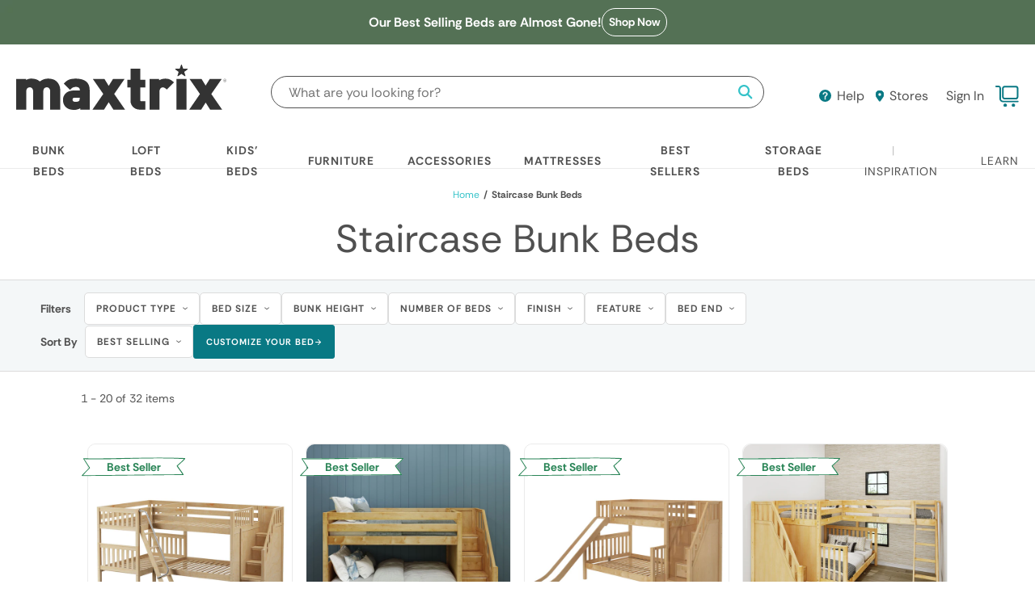

--- FILE ---
content_type: text/html; charset=utf-8
request_url: https://www.maxtrixkids.com/collections/staircase-bunk-beds?ref=menunav
body_size: 99267
content:
<!doctype html>
<!--[if IE 9]> <html class="ie9 no-js supports-no-cookies" lang="en"> <![endif]-->
<!--[if (gt IE 9)|!(IE)]><!--> <html class="no-js supports-no-cookies" lang="en"> <!--<![endif]-->
<head>
  <!-- Start of Osano scripts -->
  <script src="https://cmp.osano.com/3b0gir2FyK/3e50f26e-c123-4978-9ae2-c681fb1baebe/osano.js"></script>
  <!-- End of Osano scripts -->
  <script>
  window.optPef = {
    isFirstInteractive: true,
    __lcp_complete: false,
    __is_interactive: false,
    __critical_scripts_loaded: false,
    page: {
      name: 'collection',
      type: 'collection',
      isCollection: true
    },
    interactive_events: ['keydown', 'mousemove', 'wheel', 'touchmove', 'touchstart', 'touchend', 'click', 'mousedown', 'pointerdown', 'focus', 'scroll']
  };

  window.shopUrl = 'https://www.maxtrixkids.com';
  window.assetUrl = "//www.maxtrixkids.com/cdn/shop/t/820/assets/a?v=792657".match(/^.*\//g)[0];
</script><script>
(() => {
    let userInteraction = false;
    function loadOnceOnUserInteraction(cb) {
        if (userInteraction) return;
        cb();
        userInteraction = true;
    }

    function registerCallbackOnUserInteraction(asyncLoad) {
        const events = ['touchstart', 'mouseover', 'keydown'];
        events.forEach((eventName) => {
            document.addEventListener(eventName, () => {
                loadOnceOnUserInteraction(asyncLoad);
            }, { once: true });
        });
    }

    function PreviewBarInjectorInit(...params) {
        if (!window.Shopify?.PreviewBarInjector) return;
        const previewBarInjector = new window.Shopify.PreviewBarInjector(...params);
        if (!previewBarInjector) return;
        previewBarInjector.init();
    }

    function PreviewBarInjectorLoader(...params) {
        return new Promise((resolve) => {
            if (window.Shopify?.PreviewBarInjector) {
                PreviewBarInjectorInit(...params);
                return resolve(true);
            }
            const interval = setInterval(() => {
                if (!window.Shopify?.PreviewBarInjector) return;
                PreviewBarInjectorInit(...params);
                clearInterval(interval);
                return resolve(true);
            }, 1000);
        });
    }

    window.registerCallbackOnUserInteraction = registerCallbackOnUserInteraction;
    window.PreviewBarInjectorLoader = PreviewBarInjectorLoader;
    window.PreviewBarInjectorInit = PreviewBarInjectorInit;
})();
</script><noscript id="shopify_header_scripts">
    <head><script>window.performance && window.performance.mark && window.performance.mark('shopify.content_for_header.start');</script><meta id="shopify-digital-wallet" name="shopify-digital-wallet" content="/5287149683/digital_wallets/dialog">
<meta name="shopify-checkout-api-token" content="ba9a128b7edc0296a63199b831213394">
<meta id="in-context-paypal-metadata" data-shop-id="5287149683" data-venmo-supported="true" data-environment="production" data-locale="en_US" data-paypal-v4="true" data-currency="USD">
<link rel="alternate" type="application/atom+xml" title="Feed" href="/collections/staircase-bunk-beds.atom" />
<link rel="next" href="/collections/staircase-bunk-beds?page=2">
<link rel="alternate" type="application/json+oembed" href="https://www.maxtrixkids.com/collections/staircase-bunk-beds.oembed">
<script async="async" src="/checkouts/internal/preloads.js?locale=en-US"></script>
<link rel="preconnect" href="https://shop.app" crossorigin="anonymous">
<script async="async" src="https://shop.app/checkouts/internal/preloads.js?locale=en-US&shop_id=5287149683" crossorigin="anonymous"></script>
<script id="apple-pay-shop-capabilities" type="application/json">{"shopId":5287149683,"countryCode":"US","currencyCode":"USD","merchantCapabilities":["supports3DS"],"merchantId":"gid:\/\/shopify\/Shop\/5287149683","merchantName":"Maxtrix Kids","requiredBillingContactFields":["postalAddress","email","phone"],"requiredShippingContactFields":["postalAddress","email","phone"],"shippingType":"shipping","supportedNetworks":["visa","masterCard","amex","discover","elo","jcb"],"total":{"type":"pending","label":"Maxtrix Kids","amount":"1.00"},"shopifyPaymentsEnabled":true,"supportsSubscriptions":true}</script>
<script id="shopify-features" type="application/json">{"accessToken":"ba9a128b7edc0296a63199b831213394","betas":["rich-media-storefront-analytics"],"domain":"www.maxtrixkids.com","predictiveSearch":true,"shopId":5287149683,"locale":"en"}</script>
<script>var Shopify = Shopify || {};
Shopify.shop = "maxtrixkids.myshopify.com";
Shopify.locale = "en";
Shopify.currency = {"active":"USD","rate":"1.0"};
Shopify.country = "US";
Shopify.theme = {"name":"January + Fixed PLP","id":175868346561,"schema_name":"Maxtrix","schema_version":"11.15.2024","theme_store_id":null,"role":"main"};
Shopify.theme.handle = "null";
Shopify.theme.style = {"id":null,"handle":null};
Shopify.cdnHost = "www.maxtrixkids.com/cdn";
Shopify.routes = Shopify.routes || {};
Shopify.routes.root = "/";</script>
<script type="module">!function(o){(o.Shopify=o.Shopify||{}).modules=!0}(window);</script>
<script>!function(o){function n(){var o=[];function n(){o.push(Array.prototype.slice.apply(arguments))}return n.q=o,n}var t=o.Shopify=o.Shopify||{};t.loadFeatures=n(),t.autoloadFeatures=n()}(window);</script>
<script>
  window.ShopifyPay = window.ShopifyPay || {};
  window.ShopifyPay.apiHost = "shop.app\/pay";
  window.ShopifyPay.redirectState = null;
</script>
<script id="shop-js-analytics" type="application/json">{"pageType":"collection"}</script>
<script defer="defer" async type="module" src="//www.maxtrixkids.com/cdn/shopifycloud/shop-js/modules/v2/client.init-shop-cart-sync_BT-GjEfc.en.esm.js"></script>
<script defer="defer" async type="module" src="//www.maxtrixkids.com/cdn/shopifycloud/shop-js/modules/v2/chunk.common_D58fp_Oc.esm.js"></script>
<script defer="defer" async type="module" src="//www.maxtrixkids.com/cdn/shopifycloud/shop-js/modules/v2/chunk.modal_xMitdFEc.esm.js"></script>
<script type="module">
  await import("//www.maxtrixkids.com/cdn/shopifycloud/shop-js/modules/v2/client.init-shop-cart-sync_BT-GjEfc.en.esm.js");
await import("//www.maxtrixkids.com/cdn/shopifycloud/shop-js/modules/v2/chunk.common_D58fp_Oc.esm.js");
await import("//www.maxtrixkids.com/cdn/shopifycloud/shop-js/modules/v2/chunk.modal_xMitdFEc.esm.js");

  window.Shopify.SignInWithShop?.initShopCartSync?.({"fedCMEnabled":true,"windoidEnabled":true});

</script>
<script>
  window.Shopify = window.Shopify || {};
  if (!window.Shopify.featureAssets) window.Shopify.featureAssets = {};
  window.Shopify.featureAssets['shop-js'] = {"shop-cart-sync":["modules/v2/client.shop-cart-sync_DZOKe7Ll.en.esm.js","modules/v2/chunk.common_D58fp_Oc.esm.js","modules/v2/chunk.modal_xMitdFEc.esm.js"],"init-fed-cm":["modules/v2/client.init-fed-cm_B6oLuCjv.en.esm.js","modules/v2/chunk.common_D58fp_Oc.esm.js","modules/v2/chunk.modal_xMitdFEc.esm.js"],"shop-cash-offers":["modules/v2/client.shop-cash-offers_D2sdYoxE.en.esm.js","modules/v2/chunk.common_D58fp_Oc.esm.js","modules/v2/chunk.modal_xMitdFEc.esm.js"],"shop-login-button":["modules/v2/client.shop-login-button_QeVjl5Y3.en.esm.js","modules/v2/chunk.common_D58fp_Oc.esm.js","modules/v2/chunk.modal_xMitdFEc.esm.js"],"pay-button":["modules/v2/client.pay-button_DXTOsIq6.en.esm.js","modules/v2/chunk.common_D58fp_Oc.esm.js","modules/v2/chunk.modal_xMitdFEc.esm.js"],"shop-button":["modules/v2/client.shop-button_DQZHx9pm.en.esm.js","modules/v2/chunk.common_D58fp_Oc.esm.js","modules/v2/chunk.modal_xMitdFEc.esm.js"],"avatar":["modules/v2/client.avatar_BTnouDA3.en.esm.js"],"init-windoid":["modules/v2/client.init-windoid_CR1B-cfM.en.esm.js","modules/v2/chunk.common_D58fp_Oc.esm.js","modules/v2/chunk.modal_xMitdFEc.esm.js"],"init-shop-for-new-customer-accounts":["modules/v2/client.init-shop-for-new-customer-accounts_C_vY_xzh.en.esm.js","modules/v2/client.shop-login-button_QeVjl5Y3.en.esm.js","modules/v2/chunk.common_D58fp_Oc.esm.js","modules/v2/chunk.modal_xMitdFEc.esm.js"],"init-shop-email-lookup-coordinator":["modules/v2/client.init-shop-email-lookup-coordinator_BI7n9ZSv.en.esm.js","modules/v2/chunk.common_D58fp_Oc.esm.js","modules/v2/chunk.modal_xMitdFEc.esm.js"],"init-shop-cart-sync":["modules/v2/client.init-shop-cart-sync_BT-GjEfc.en.esm.js","modules/v2/chunk.common_D58fp_Oc.esm.js","modules/v2/chunk.modal_xMitdFEc.esm.js"],"shop-toast-manager":["modules/v2/client.shop-toast-manager_DiYdP3xc.en.esm.js","modules/v2/chunk.common_D58fp_Oc.esm.js","modules/v2/chunk.modal_xMitdFEc.esm.js"],"init-customer-accounts":["modules/v2/client.init-customer-accounts_D9ZNqS-Q.en.esm.js","modules/v2/client.shop-login-button_QeVjl5Y3.en.esm.js","modules/v2/chunk.common_D58fp_Oc.esm.js","modules/v2/chunk.modal_xMitdFEc.esm.js"],"init-customer-accounts-sign-up":["modules/v2/client.init-customer-accounts-sign-up_iGw4briv.en.esm.js","modules/v2/client.shop-login-button_QeVjl5Y3.en.esm.js","modules/v2/chunk.common_D58fp_Oc.esm.js","modules/v2/chunk.modal_xMitdFEc.esm.js"],"shop-follow-button":["modules/v2/client.shop-follow-button_CqMgW2wH.en.esm.js","modules/v2/chunk.common_D58fp_Oc.esm.js","modules/v2/chunk.modal_xMitdFEc.esm.js"],"checkout-modal":["modules/v2/client.checkout-modal_xHeaAweL.en.esm.js","modules/v2/chunk.common_D58fp_Oc.esm.js","modules/v2/chunk.modal_xMitdFEc.esm.js"],"shop-login":["modules/v2/client.shop-login_D91U-Q7h.en.esm.js","modules/v2/chunk.common_D58fp_Oc.esm.js","modules/v2/chunk.modal_xMitdFEc.esm.js"],"lead-capture":["modules/v2/client.lead-capture_BJmE1dJe.en.esm.js","modules/v2/chunk.common_D58fp_Oc.esm.js","modules/v2/chunk.modal_xMitdFEc.esm.js"],"payment-terms":["modules/v2/client.payment-terms_Ci9AEqFq.en.esm.js","modules/v2/chunk.common_D58fp_Oc.esm.js","modules/v2/chunk.modal_xMitdFEc.esm.js"]};
</script>
<script>(function() {
  var isLoaded = false;
  function asyncLoad() {
    if (isLoaded) return;
    isLoaded = true;
    var urls = ["https:\/\/formbuilder.hulkapps.com\/skeletopapp.js?shop=maxtrixkids.myshopify.com","https:\/\/app.blocky-app.com\/get_script\/60f2905c20ea11ef996ceedfcacc6bc5.js?v=500100\u0026shop=maxtrixkids.myshopify.com","https:\/\/static.klaviyo.com\/onsite\/js\/P2Mvau\/klaviyo.js?company_id=P2Mvau\u0026shop=maxtrixkids.myshopify.com","https:\/\/dr4qe3ddw9y32.cloudfront.net\/awin-shopify-integration-code.js?aid=57115\u0026v=shopifyApp_5.2.3\u0026ts=1752686463691\u0026shop=maxtrixkids.myshopify.com","\/\/cdn.shopify.com\/proxy\/6d98adce2960d3be51771e3ad1e0ef41435b7b76780c03fe4eabddc66dc00b60\/s3-us-west-2.amazonaws.com\/jsstore\/a\/5N0HQD2\/reids.js?shop=maxtrixkids.myshopify.com\u0026sp-cache-control=cHVibGljLCBtYXgtYWdlPTkwMA","\/\/cdn.shopify.com\/proxy\/8d2a6c9294132374e1d9820e0407570a08b60eca5da926a51c180459df6e128a\/app.retention.com\/shopify\/shopify_app_add_to_cart_script.js?shop=maxtrixkids.myshopify.com\u0026sp-cache-control=cHVibGljLCBtYXgtYWdlPTkwMA","https:\/\/cdn.attn.tv\/maxtrixkids\/dtag.js?shop=maxtrixkids.myshopify.com","https:\/\/cdn-bundler.nice-team.net\/app\/js\/bundler.js?shop=maxtrixkids.myshopify.com","\/\/staticw2.yotpo.com\/87JaXznMYVHVL2FKo9JBsxSGMVxfOZVDrFrhguYL\/widget.js?shop=maxtrixkids.myshopify.com","https:\/\/BLOCKED_SCRIPT\/onsite\/js\/rebuy.js?shop=maxtrixkids.myshopify.com","\/\/backinstock.useamp.com\/widget\/11837_1767153859.js?category=bis\u0026v=6\u0026shop=maxtrixkids.myshopify.com"];
    for (var i = 0; i < urls.length; i++) {
      var s = document.createElement('script');
      s.type = 'text/javascript';
      s.async = true;
      if(!/^\?/.test(urls[i])) s.src = urls[i];
      var x = document.getElementsByTagName('script')[0];
      x.parentNode.insertBefore(s, x);
    }
  };
  if(window.attachEvent) {
    window.attachEvent('onload', asyncLoad);
  } else {
    registerCallbackOnUserInteraction(asyncLoad);
  }
})();</script>
<script id="__st">var __st={"a":5287149683,"offset":-18000,"reqid":"42b20a81-c063-4441-83ca-764270a10cf5-1769303808","pageurl":"www.maxtrixkids.com\/collections\/staircase-bunk-beds?srsltid=AfmBOoqTwrZIHKrbEniFQbQNweIFrUxkk1s-BE_-LeXrYddcNRhemczL","u":"2f61d76f9c2c","p":"collection","rtyp":"collection","rid":160793985107};</script>
<script>window.ShopifyPaypalV4VisibilityTracking = true;</script>
<script id="captcha-bootstrap">!function(){'use strict';const t='contact',e='account',n='new_comment',o=[[t,t],['blogs',n],['comments',n],[t,'customer']],c=[[e,'customer_login'],[e,'guest_login'],[e,'recover_customer_password'],[e,'create_customer']],r=t=>t.map((([t,e])=>`form[action*='/${t}']:not([data-nocaptcha='true']) input[name='form_type'][value='${e}']`)).join(','),a=t=>()=>t?[...document.querySelectorAll(t)].map((t=>t.form)):[];function s(){const t=[...o],e=r(t);return a(e)}const i='password',u='form_key',d=['recaptcha-v3-token','g-recaptcha-response','h-captcha-response',i],f=()=>{try{return window.sessionStorage}catch{return}},m='__shopify_v',_=t=>t.elements[u];function p(t,e,n=!1){try{const o=window.sessionStorage,c=JSON.parse(o.getItem(e)),{data:r}=function(t){const{data:e,action:n}=t;return t[m]||n?{data:e,action:n}:{data:t,action:n}}(c);for(const[e,n]of Object.entries(r))t.elements[e]&&(t.elements[e].value=n);n&&o.removeItem(e)}catch(o){console.error('form repopulation failed',{error:o})}}const l='form_type',E='cptcha';function T(t){t.dataset[E]=!0}const w=window,h=w.document,L='Shopify',v='ce_forms',y='captcha';let A=!1;((t,e)=>{const n=(g='f06e6c50-85a8-45c8-87d0-21a2b65856fe',I='https://cdn.shopify.com/shopifycloud/storefront-forms-hcaptcha/ce_storefront_forms_captcha_hcaptcha.v1.5.2.iife.js',D={infoText:'Protected by hCaptcha',privacyText:'Privacy',termsText:'Terms'},(t,e,n)=>{const o=w[L][v],c=o.bindForm;if(c)return c(t,g,e,D).then(n);var r;o.q.push([[t,g,e,D],n]),r=I,A||(h.body.append(Object.assign(h.createElement('script'),{id:'captcha-provider',async:!0,src:r})),A=!0)});var g,I,D;w[L]=w[L]||{},w[L][v]=w[L][v]||{},w[L][v].q=[],w[L][y]=w[L][y]||{},w[L][y].protect=function(t,e){n(t,void 0,e),T(t)},Object.freeze(w[L][y]),function(t,e,n,w,h,L){const[v,y,A,g]=function(t,e,n){const i=e?o:[],u=t?c:[],d=[...i,...u],f=r(d),m=r(i),_=r(d.filter((([t,e])=>n.includes(e))));return[a(f),a(m),a(_),s()]}(w,h,L),I=t=>{const e=t.target;return e instanceof HTMLFormElement?e:e&&e.form},D=t=>v().includes(t);t.addEventListener('submit',(t=>{const e=I(t);if(!e)return;const n=D(e)&&!e.dataset.hcaptchaBound&&!e.dataset.recaptchaBound,o=_(e),c=g().includes(e)&&(!o||!o.value);(n||c)&&t.preventDefault(),c&&!n&&(function(t){try{if(!f())return;!function(t){const e=f();if(!e)return;const n=_(t);if(!n)return;const o=n.value;o&&e.removeItem(o)}(t);const e=Array.from(Array(32),(()=>Math.random().toString(36)[2])).join('');!function(t,e){_(t)||t.append(Object.assign(document.createElement('input'),{type:'hidden',name:u})),t.elements[u].value=e}(t,e),function(t,e){const n=f();if(!n)return;const o=[...t.querySelectorAll(`input[type='${i}']`)].map((({name:t})=>t)),c=[...d,...o],r={};for(const[a,s]of new FormData(t).entries())c.includes(a)||(r[a]=s);n.setItem(e,JSON.stringify({[m]:1,action:t.action,data:r}))}(t,e)}catch(e){console.error('failed to persist form',e)}}(e),e.submit())}));const S=(t,e)=>{t&&!t.dataset[E]&&(n(t,e.some((e=>e===t))),T(t))};for(const o of['focusin','change'])t.addEventListener(o,(t=>{const e=I(t);D(e)&&S(e,y())}));const B=e.get('form_key'),M=e.get(l),P=B&&M;t.addEventListener('DOMContentLoaded',(()=>{const t=y();if(P)for(const e of t)e.elements[l].value===M&&p(e,B);[...new Set([...A(),...v().filter((t=>'true'===t.dataset.shopifyCaptcha))])].forEach((e=>S(e,t)))}))}(h,new URLSearchParams(w.location.search),n,t,e,['guest_login'])})(!0,!0)}();</script>
<script integrity="sha256-4kQ18oKyAcykRKYeNunJcIwy7WH5gtpwJnB7kiuLZ1E=" data-source-attribution="shopify.loadfeatures" defer="defer" src="//www.maxtrixkids.com/cdn/shopifycloud/storefront/assets/storefront/load_feature-a0a9edcb.js" crossorigin="anonymous"></script>
<script crossorigin="anonymous" defer="defer" src="//www.maxtrixkids.com/cdn/shopifycloud/storefront/assets/shopify_pay/storefront-65b4c6d7.js?v=20250812"></script>
<script data-source-attribution="shopify.dynamic_checkout.dynamic.init">var Shopify=Shopify||{};Shopify.PaymentButton=Shopify.PaymentButton||{isStorefrontPortableWallets:!0,init:function(){window.Shopify.PaymentButton.init=function(){};var t=document.createElement("script");t.src="https://www.maxtrixkids.com/cdn/shopifycloud/portable-wallets/latest/portable-wallets.en.js",t.type="module",document.head.appendChild(t)}};
</script>
<script data-source-attribution="shopify.dynamic_checkout.buyer_consent">
  function portableWalletsHideBuyerConsent(e){var t=document.getElementById("shopify-buyer-consent"),n=document.getElementById("shopify-subscription-policy-button");t&&n&&(t.classList.add("hidden"),t.setAttribute("aria-hidden","true"),n.removeEventListener("click",e))}function portableWalletsShowBuyerConsent(e){var t=document.getElementById("shopify-buyer-consent"),n=document.getElementById("shopify-subscription-policy-button");t&&n&&(t.classList.remove("hidden"),t.removeAttribute("aria-hidden"),n.addEventListener("click",e))}window.Shopify?.PaymentButton&&(window.Shopify.PaymentButton.hideBuyerConsent=portableWalletsHideBuyerConsent,window.Shopify.PaymentButton.showBuyerConsent=portableWalletsShowBuyerConsent);
</script>
<script data-source-attribution="shopify.dynamic_checkout.cart.bootstrap">document.addEventListener("DOMContentLoaded",(function(){function t(){return document.querySelector("shopify-accelerated-checkout-cart, shopify-accelerated-checkout")}if(t())Shopify.PaymentButton.init();else{new MutationObserver((function(e,n){t()&&(Shopify.PaymentButton.init(),n.disconnect())})).observe(document.body,{childList:!0,subtree:!0})}}));
</script>
<link id="shopify-accelerated-checkout-styles" rel="stylesheet" media="screen" href="https://www.maxtrixkids.com/cdn/shopifycloud/portable-wallets/latest/accelerated-checkout-backwards-compat.css" crossorigin="anonymous">
<style id="shopify-accelerated-checkout-cart">
        #shopify-buyer-consent {
  margin-top: 1em;
  display: inline-block;
  width: 100%;
}

#shopify-buyer-consent.hidden {
  display: none;
}

#shopify-subscription-policy-button {
  background: none;
  border: none;
  padding: 0;
  text-decoration: underline;
  font-size: inherit;
  cursor: pointer;
}

#shopify-subscription-policy-button::before {
  box-shadow: none;
}

      </style>

<script>window.performance && window.performance.mark && window.performance.mark('shopify.content_for_header.end');</script><!-- BEGIN app block: shopify://apps/wunderkind/blocks/tag/40b05e3b-2403-4814-8fab-e17e57e8b1aa --><script type="text/javascript">
  window.__wunderkindShopifyApp = true;
</script>






  <script type="text/javascript">
    if (typeof window.bouncex === 'undefined') {
      window.bouncex = [];
    }

    localStorage.setItem('wknd-id', 8356);
  </script>
  <script
    src="https://tag.wknd.ai/8356/i.js"
    type="text/javascript"
    id="wunderkind-tag"
    async
  ></script>

  <script type="text/javascript">
    if (typeof window.wunderkind === 'undefined') {
      window.wunderkind = {};
    }
  </script>

  



<!-- END app block --><!-- BEGIN app block: shopify://apps/yotpo-product-reviews/blocks/reviews_tab/eb7dfd7d-db44-4334-bc49-c893b51b36cf -->



<!-- END app block --><!-- BEGIN app block: shopify://apps/black-crow-ai-that-delivers/blocks/blackcrow_ai_script/3e73f597-cb71-47a1-8a06-0c931482ecd2 -->

<script type="text/javascript" async src="https://shopify-init.blackcrow.ai/js/core/maxtrixkids.js?shop=maxtrixkids.myshopify.com&tagSrc=ShopifyThemeAppExtension"></script>


<!-- END app block --><!-- BEGIN app block: shopify://apps/yotpo-product-reviews/blocks/settings/eb7dfd7d-db44-4334-bc49-c893b51b36cf -->


  <script type="text/javascript" src="https://cdn-widgetsrepository.yotpo.com/v1/loader/87JaXznMYVHVL2FKo9JBsxSGMVxfOZVDrFrhguYL?languageCode=en" async></script>



  
<!-- END app block --><!-- BEGIN app block: shopify://apps/blocky-fraud-blocker/blocks/app-embed/aa25b3bf-c2c5-4359-aa61-7836c225c5a9 -->
<script async src="https://app.blocky-app.com/get_script/?shop_url=maxtrixkids.myshopify.com"></script>


<!-- END app block --><!-- BEGIN app block: shopify://apps/gorgias-live-chat-helpdesk/blocks/gorgias/a66db725-7b96-4e3f-916e-6c8e6f87aaaa -->
<script defer data-gorgias-loader-chat src="https://config.gorgias.chat/bundle-loader/shopify/maxtrixkids.myshopify.com"></script>


<script defer data-gorgias-loader-convert  src="https://content.9gtb.com/loader.js"></script>


<script defer data-gorgias-loader-mailto-replace  src="https://config.gorgias.help/api/contact-forms/replace-mailto-script.js?shopName=maxtrixkids"></script>


<!-- END app block --><!-- BEGIN app block: shopify://apps/elevar-conversion-tracking/blocks/dataLayerEmbed/bc30ab68-b15c-4311-811f-8ef485877ad6 -->



<script type="module" dynamic>
  const configUrl = "/a/elevar/static/configs/321bd3f75efb631bc79849ff9bfc2ef25da8d4da/config.js";
  const config = (await import(configUrl)).default;
  const scriptUrl = config.script_src_app_theme_embed;

  if (scriptUrl) {
    const { handler } = await import(scriptUrl);

    await handler(
      config,
      {
        cartData: {
  marketId: "807633089",
  attributes:{},
  cartTotal: "0.0",
  currencyCode:"USD",
  items: []
}
,
        user: {cartTotal: "0.0",
    currencyCode:"USD",customer: {},
}
,
        isOnCartPage:false,
        collectionView:{
    currencyCode:"USD",
    items: [{id:"STELLAR TR NP",name:"Twin Medium Bunk Bed with Stairs and Trundle Bed",
          brand:"Maxtrix",
          category:"Bunk Bed",
          variant:"Natural \/ Panel",
          price: "2999.0",
          productId: "10210734670017",
          variantId: "47786225828033",
          handle:"twin-medium-bunk-bed-with-stairs-and-trundle-bed",
          compareAtPrice: "2999.0",image:"\/\/www.maxtrixkids.com\/cdn\/shop\/files\/stellar_20tr_20np__1.jpg?v=1762839065"},{id:"MIDDLE WP",name:"Full + Twin Medium Corner Bunk with Angled Ladder and Stairs on Left",
          brand:"Maxtrix",
          category:"Quad Corner Bunk",
          variant:"White \/ Panel",
          price: "3999.0",
          productId: "7703168319681",
          variantId: "42765087899841",
          handle:"full-medium-corner-bunk-bed-ladder-stairs-l",
          compareAtPrice: "3999.0",image:"\/\/www.maxtrixkids.com\/cdn\/shop\/files\/middle_20wp__1.jpg?v=1762844468"},{id:"QUAD WS",name:"Twin High Corner Bunk with Angled Ladder and Stairs",
          brand:"Maxtrix",
          category:"Quad Corner Bunk",
          variant:"White \/ Slat \/ Stairs - Right",
          price: "3749.0",
          productId: "1604795498611",
          variantId: "16021931098227",
          handle:"twin-high-corner-bunk-bed-ladder-stairs",
          compareAtPrice: "3749.0",image:"\/\/www.maxtrixkids.com\/cdn\/shop\/files\/quad_20ws__1.jpg?v=1752009543"},{id:"SNIGGLE TR WP",name:"Twin Low Bunk Bed with Stairs and Slide and Trundle Bed",
          brand:"Maxtrix",
          category:"Bunk Bed",
          variant:"White \/ Panel",
          price: "3199.0",
          productId: "10210734702785",
          variantId: "47786226254017",
          handle:"twin-low-bunk-bed-with-stairs-and-slide-and-trundle-bed",
          compareAtPrice: "3199.0",image:"\/\/www.maxtrixkids.com\/cdn\/shop\/files\/sniggle_20tr_20wp__1.jpg?v=1752002107"},{id:"SUMO UD NS",name:"Medium Twin over Full Bunk Bed with Stairs and Underbed Storage Drawer",
          brand:"Maxtrix",
          category:"Bunk Bed",
          variant:"Natural \/ Slat",
          price: "3019.0",
          productId: "7101142565057",
          variantId: "41246101143745",
          handle:"medium-twin-over-full-bunk-bed-with-stairs-and-underbed-storage-drawer",
          compareAtPrice: "3019.0",image:"\/\/www.maxtrixkids.com\/cdn\/shop\/files\/sumo_20ud_20ns__1.jpg?v=1762841020"},{id:"STELLAR UD NP",name:"Twin Medium Bunk Bed with Stairs and Underbed Storage Drawer",
          brand:"Maxtrix",
          category:"Bunk Bed",
          variant:"Natural \/ Panel",
          price: "2859.0",
          productId: "7101154492609",
          variantId: "41246126145729",
          handle:"twin-medium-bunk-bed-with-stairs-and-underbed-storage-drawer",
          compareAtPrice: "2859.0",image:"\/\/www.maxtrixkids.com\/cdn\/shop\/files\/stellar_20ud_20np__1.jpg?v=1752005472"},{id:"SUMO TD WP",name:"Medium Twin over Full Bunk Bed with Stairs and Trundle Drawer",
          brand:"Maxtrix",
          category:"Bunk Bed",
          variant:"White \/ Panel",
          price: "3049.0",
          productId: "10167961419969",
          variantId: "47679292211393",
          handle:"medium-twin-over-full-bunk-bed-with-stairs-and-trundle-drawer",
          compareAtPrice: "3049.0",image:"\/\/www.maxtrixkids.com\/cdn\/shop\/files\/sumo_20td_20wp__1.jpg?v=1762843600"},{id:"ECSTATIC XL NP",name:"Classic Twin XL Bunk Bed with Slide and Stairs",
          brand:"Maxtrix",
          category:"Bunk Bed",
          variant:"Natural Birch Panel \/ Mid",
          price: "2409.0",
          productId: "10745579339969",
          variantId: "49319107920065",
          handle:"classic-twin-xl-bunk-bed-with-slide-and-stairs",
          compareAtPrice: "2839.0",image:"\/\/www.maxtrixkids.com\/cdn\/shop\/files\/ecstatic_20xl_20np__1.jpg?v=1754579389"},{id:"TREY XL NS",name:"Twin XL Corner Triple Loft Bunk Bed with Stairs",
          brand:"Maxtrix",
          category:"Corner Loft Bunk",
          variant:"Natural Birch Slats \/ High \/ Stairs + Angled Ladder on Right Front",
          price: "3189.0",
          productId: "10745579372737",
          variantId: "49319108378817",
          handle:"twin-xl-corner-triple-loft-bunk-bed-with-stairs",
          compareAtPrice: "3759.0",image:"\/\/www.maxtrixkids.com\/cdn\/shop\/files\/trey_20xl_20ns__1.jpg?v=1752006898"},{id:"WOPPER XL NS",name:"Classic Twin XL Bunk Bed with Stairs",
          brand:"Maxtrix",
          category:"Bunk Bed",
          variant:"Natural Birch Slats \/ High",
          price: "2209.0",
          productId: "10746744078529",
          variantId: "49323786338497",
          handle:"classic-twin-xl-bunk-bed-with-stairs",
          compareAtPrice: "2639.0",image:"\/\/www.maxtrixkids.com\/cdn\/shop\/files\/wopper_20xl_20ns__1.jpg?v=1752001564"},{id:"CELEBRATE NS",name:"Classic Full Bunk Bed with Slide and Stairs",
          brand:"Maxtrix",
          category:"Bunk Bed",
          variant:"Natural Birch Slats \/ Mid",
          price: "2999.0",
          productId: "10746745127105",
          variantId: "49323808948417",
          handle:"classic-full-bunk-bed-with-slide-and-stairs",
          compareAtPrice: "3099.0",image:"\/\/www.maxtrixkids.com\/cdn\/shop\/files\/celebrate_20ns__1.jpg?v=1762926245"},{id:"TRIATHLON NS",name:"Twin over Full + Twin Corner Triple Loft Bunk Bed with Stairs",
          brand:"Maxtrix",
          category:"Corner Loft Bunk",
          variant:"Natural Birch Slats \/ High",
          price: "3659.0",
          productId: "10746745520321",
          variantId: "49323812290753",
          handle:"twin-over-full-twin-corner-triple-loft-bunk-bed-with-stairs",
          compareAtPrice: "3659.0",image:"\/\/www.maxtrixkids.com\/cdn\/shop\/files\/triathlon_20ns__1.jpg?v=1762840614"},]
  },
        searchResultsView:null,
        productView:null,
        checkoutComplete: null
      }
    );
  }
</script>


<!-- END app block --><!-- BEGIN app block: shopify://apps/klaviyo-email-marketing-sms/blocks/klaviyo-onsite-embed/2632fe16-c075-4321-a88b-50b567f42507 -->












  <script async src="https://static.klaviyo.com/onsite/js/P2Mvau/klaviyo.js?company_id=P2Mvau"></script>
  <script>!function(){if(!window.klaviyo){window._klOnsite=window._klOnsite||[];try{window.klaviyo=new Proxy({},{get:function(n,i){return"push"===i?function(){var n;(n=window._klOnsite).push.apply(n,arguments)}:function(){for(var n=arguments.length,o=new Array(n),w=0;w<n;w++)o[w]=arguments[w];var t="function"==typeof o[o.length-1]?o.pop():void 0,e=new Promise((function(n){window._klOnsite.push([i].concat(o,[function(i){t&&t(i),n(i)}]))}));return e}}})}catch(n){window.klaviyo=window.klaviyo||[],window.klaviyo.push=function(){var n;(n=window._klOnsite).push.apply(n,arguments)}}}}();</script>

  




  <script>
    window.klaviyoReviewsProductDesignMode = false
  </script>



  <!-- BEGIN app snippet: customer-hub-data --><script>
  if (!window.customerHub) {
    window.customerHub = {};
  }
  window.customerHub.storefrontRoutes = {
    login: "https://www.maxtrixkids.com/customer_authentication/redirect?locale=en&region_country=US?return_url=%2F%23k-hub",
    register: "https://account.maxtrixkids.com?locale=en?return_url=%2F%23k-hub",
    logout: "/account/logout",
    profile: "/account",
    addresses: "/account/addresses",
  };
  
  window.customerHub.userId = null;
  
  window.customerHub.storeDomain = "maxtrixkids.myshopify.com";

  

  
    window.customerHub.storeLocale = {
        currentLanguage: 'en',
        currentCountry: 'US',
        availableLanguages: [
          
            {
              iso_code: 'en',
              endonym_name: 'English'
            }
          
        ],
        availableCountries: [
          
            {
              iso_code: 'US',
              name: 'United States',
              currency_code: 'USD'
            }
          
        ]
    };
  
</script>
<!-- END app snippet -->





<!-- END app block --><!-- BEGIN app block: shopify://apps/907dd37b-opensend/blocks/opensend/f317ffeb-6f09-4b59-a4ad-c7322051a94a -->
<script type='text/javascript'>
!function(s) {
  let o = s.createElement('script'), u = s.getElementsByTagName('script')[0];
  o.src = 'https://cdn.aggle.net/oir/oir.min.js';
  o.async = !0, o.setAttribute('oirtyp', '48b1feaa'), o.setAttribute('oirid', '907DD37B');
  u.parentNode.insertBefore(o, u);
}(document);
</script>

<script type='text/javascript'>
!function(e) {
  let t = {  };
  (e._oirtrk = e._oirtrk || []).push(['track', 'on-site', t]);
}(window);
</script>


<!-- END app block --><script src="https://cdn.shopify.com/extensions/1f4abaa4-78d0-4a1b-8f4f-540f3b184aab/yotpo-email-marketing-sms-23/assets/forms-loader.js" type="text/javascript" defer="defer"></script>
<link href="https://cdn.shopify.com/extensions/019bd76e-f981-7580-9227-e5919beef557/magical-mandatory-fees-191/assets/magical-mandatory-fees.css" rel="stylesheet" type="text/css" media="all">
<link href="https://monorail-edge.shopifysvc.com" rel="dns-prefetch">
<script>(function(){if ("sendBeacon" in navigator && "performance" in window) {try {var session_token_from_headers = performance.getEntriesByType('navigation')[0].serverTiming.find(x => x.name == '_s').description;} catch {var session_token_from_headers = undefined;}var session_cookie_matches = document.cookie.match(/_shopify_s=([^;]*)/);var session_token_from_cookie = session_cookie_matches && session_cookie_matches.length === 2 ? session_cookie_matches[1] : "";var session_token = session_token_from_headers || session_token_from_cookie || "";function handle_abandonment_event(e) {var entries = performance.getEntries().filter(function(entry) {return /monorail-edge.shopifysvc.com/.test(entry.name);});if (!window.abandonment_tracked && entries.length === 0) {window.abandonment_tracked = true;var currentMs = Date.now();var navigation_start = performance.timing.navigationStart;var payload = {shop_id: 5287149683,url: window.location.href,navigation_start,duration: currentMs - navigation_start,session_token,page_type: "collection"};window.navigator.sendBeacon("https://monorail-edge.shopifysvc.com/v1/produce", JSON.stringify({schema_id: "online_store_buyer_site_abandonment/1.1",payload: payload,metadata: {event_created_at_ms: currentMs,event_sent_at_ms: currentMs}}));}}window.addEventListener('pagehide', handle_abandonment_event);}}());</script>
<script id="web-pixels-manager-setup">(function e(e,d,r,n,o){if(void 0===o&&(o={}),!Boolean(null===(a=null===(i=window.Shopify)||void 0===i?void 0:i.analytics)||void 0===a?void 0:a.replayQueue)){var i,a;window.Shopify=window.Shopify||{};var t=window.Shopify;t.analytics=t.analytics||{};var s=t.analytics;s.replayQueue=[],s.publish=function(e,d,r){return s.replayQueue.push([e,d,r]),!0};try{self.performance.mark("wpm:start")}catch(e){}var l=function(){var e={modern:/Edge?\/(1{2}[4-9]|1[2-9]\d|[2-9]\d{2}|\d{4,})\.\d+(\.\d+|)|Firefox\/(1{2}[4-9]|1[2-9]\d|[2-9]\d{2}|\d{4,})\.\d+(\.\d+|)|Chrom(ium|e)\/(9{2}|\d{3,})\.\d+(\.\d+|)|(Maci|X1{2}).+ Version\/(15\.\d+|(1[6-9]|[2-9]\d|\d{3,})\.\d+)([,.]\d+|)( \(\w+\)|)( Mobile\/\w+|) Safari\/|Chrome.+OPR\/(9{2}|\d{3,})\.\d+\.\d+|(CPU[ +]OS|iPhone[ +]OS|CPU[ +]iPhone|CPU IPhone OS|CPU iPad OS)[ +]+(15[._]\d+|(1[6-9]|[2-9]\d|\d{3,})[._]\d+)([._]\d+|)|Android:?[ /-](13[3-9]|1[4-9]\d|[2-9]\d{2}|\d{4,})(\.\d+|)(\.\d+|)|Android.+Firefox\/(13[5-9]|1[4-9]\d|[2-9]\d{2}|\d{4,})\.\d+(\.\d+|)|Android.+Chrom(ium|e)\/(13[3-9]|1[4-9]\d|[2-9]\d{2}|\d{4,})\.\d+(\.\d+|)|SamsungBrowser\/([2-9]\d|\d{3,})\.\d+/,legacy:/Edge?\/(1[6-9]|[2-9]\d|\d{3,})\.\d+(\.\d+|)|Firefox\/(5[4-9]|[6-9]\d|\d{3,})\.\d+(\.\d+|)|Chrom(ium|e)\/(5[1-9]|[6-9]\d|\d{3,})\.\d+(\.\d+|)([\d.]+$|.*Safari\/(?![\d.]+ Edge\/[\d.]+$))|(Maci|X1{2}).+ Version\/(10\.\d+|(1[1-9]|[2-9]\d|\d{3,})\.\d+)([,.]\d+|)( \(\w+\)|)( Mobile\/\w+|) Safari\/|Chrome.+OPR\/(3[89]|[4-9]\d|\d{3,})\.\d+\.\d+|(CPU[ +]OS|iPhone[ +]OS|CPU[ +]iPhone|CPU IPhone OS|CPU iPad OS)[ +]+(10[._]\d+|(1[1-9]|[2-9]\d|\d{3,})[._]\d+)([._]\d+|)|Android:?[ /-](13[3-9]|1[4-9]\d|[2-9]\d{2}|\d{4,})(\.\d+|)(\.\d+|)|Mobile Safari.+OPR\/([89]\d|\d{3,})\.\d+\.\d+|Android.+Firefox\/(13[5-9]|1[4-9]\d|[2-9]\d{2}|\d{4,})\.\d+(\.\d+|)|Android.+Chrom(ium|e)\/(13[3-9]|1[4-9]\d|[2-9]\d{2}|\d{4,})\.\d+(\.\d+|)|Android.+(UC? ?Browser|UCWEB|U3)[ /]?(15\.([5-9]|\d{2,})|(1[6-9]|[2-9]\d|\d{3,})\.\d+)\.\d+|SamsungBrowser\/(5\.\d+|([6-9]|\d{2,})\.\d+)|Android.+MQ{2}Browser\/(14(\.(9|\d{2,})|)|(1[5-9]|[2-9]\d|\d{3,})(\.\d+|))(\.\d+|)|K[Aa][Ii]OS\/(3\.\d+|([4-9]|\d{2,})\.\d+)(\.\d+|)/},d=e.modern,r=e.legacy,n=navigator.userAgent;return n.match(d)?"modern":n.match(r)?"legacy":"unknown"}(),u="modern"===l?"modern":"legacy",c=(null!=n?n:{modern:"",legacy:""})[u],f=function(e){return[e.baseUrl,"/wpm","/b",e.hashVersion,"modern"===e.buildTarget?"m":"l",".js"].join("")}({baseUrl:d,hashVersion:r,buildTarget:u}),m=function(e){var d=e.version,r=e.bundleTarget,n=e.surface,o=e.pageUrl,i=e.monorailEndpoint;return{emit:function(e){var a=e.status,t=e.errorMsg,s=(new Date).getTime(),l=JSON.stringify({metadata:{event_sent_at_ms:s},events:[{schema_id:"web_pixels_manager_load/3.1",payload:{version:d,bundle_target:r,page_url:o,status:a,surface:n,error_msg:t},metadata:{event_created_at_ms:s}}]});if(!i)return console&&console.warn&&console.warn("[Web Pixels Manager] No Monorail endpoint provided, skipping logging."),!1;try{return self.navigator.sendBeacon.bind(self.navigator)(i,l)}catch(e){}var u=new XMLHttpRequest;try{return u.open("POST",i,!0),u.setRequestHeader("Content-Type","text/plain"),u.send(l),!0}catch(e){return console&&console.warn&&console.warn("[Web Pixels Manager] Got an unhandled error while logging to Monorail."),!1}}}}({version:r,bundleTarget:l,surface:e.surface,pageUrl:self.location.href,monorailEndpoint:e.monorailEndpoint});try{o.browserTarget=l,function(e){var d=e.src,r=e.async,n=void 0===r||r,o=e.onload,i=e.onerror,a=e.sri,t=e.scriptDataAttributes,s=void 0===t?{}:t,l=document.createElement("script"),u=document.querySelector("head"),c=document.querySelector("body");if(l.async=n,l.src=d,a&&(l.integrity=a,l.crossOrigin="anonymous"),s)for(var f in s)if(Object.prototype.hasOwnProperty.call(s,f))try{l.dataset[f]=s[f]}catch(e){}if(o&&l.addEventListener("load",o),i&&l.addEventListener("error",i),u)u.appendChild(l);else{if(!c)throw new Error("Did not find a head or body element to append the script");c.appendChild(l)}}({src:f,async:!0,onload:function(){if(!function(){var e,d;return Boolean(null===(d=null===(e=window.Shopify)||void 0===e?void 0:e.analytics)||void 0===d?void 0:d.initialized)}()){var d=window.webPixelsManager.init(e)||void 0;if(d){var r=window.Shopify.analytics;r.replayQueue.forEach((function(e){var r=e[0],n=e[1],o=e[2];d.publishCustomEvent(r,n,o)})),r.replayQueue=[],r.publish=d.publishCustomEvent,r.visitor=d.visitor,r.initialized=!0}}},onerror:function(){return m.emit({status:"failed",errorMsg:"".concat(f," has failed to load")})},sri:function(e){var d=/^sha384-[A-Za-z0-9+/=]+$/;return"string"==typeof e&&d.test(e)}(c)?c:"",scriptDataAttributes:o}),m.emit({status:"loading"})}catch(e){m.emit({status:"failed",errorMsg:(null==e?void 0:e.message)||"Unknown error"})}}})({shopId: 5287149683,storefrontBaseUrl: "https://www.maxtrixkids.com",extensionsBaseUrl: "https://extensions.shopifycdn.com/cdn/shopifycloud/web-pixels-manager",monorailEndpoint: "https://monorail-edge.shopifysvc.com/unstable/produce_batch",surface: "storefront-renderer",enabledBetaFlags: ["2dca8a86"],webPixelsConfigList: [{"id":"1444708545","configuration":"{\"shop_url\": \"maxtrixkids.myshopify.com\", \"backend_url\": \"https:\/\/app.blocky-app.com\/record_cart_ip\"}","eventPayloadVersion":"v1","runtimeContext":"STRICT","scriptVersion":"d6e6029302e4ac223de324212a5f8c26","type":"APP","apiClientId":5096093,"privacyPurposes":["ANALYTICS","MARKETING","SALE_OF_DATA"],"dataSharingAdjustments":{"protectedCustomerApprovalScopes":["read_customer_address","read_customer_email","read_customer_name","read_customer_personal_data","read_customer_phone"]}},{"id":"1287913665","configuration":"{\"accountID\":\"P2Mvau\",\"webPixelConfig\":\"eyJlbmFibGVBZGRlZFRvQ2FydEV2ZW50cyI6IHRydWV9\"}","eventPayloadVersion":"v1","runtimeContext":"STRICT","scriptVersion":"524f6c1ee37bacdca7657a665bdca589","type":"APP","apiClientId":123074,"privacyPurposes":["ANALYTICS","MARKETING"],"dataSharingAdjustments":{"protectedCustomerApprovalScopes":["read_customer_address","read_customer_email","read_customer_name","read_customer_personal_data","read_customer_phone"]}},{"id":"1199734977","configuration":"{\"accountID\":\"8356\",\"checkoutExperienceEnabled\":\"true\",\"espPerformsOptInCheck\":\"0\",\"fieldMappingCountries\":\"[\\\"US\\\"]\",\"markets\":\"{}\",\"onsiteExperienceEnabled\":\"false\"}","eventPayloadVersion":"v1","runtimeContext":"STRICT","scriptVersion":"561623f9e708a2b769f9aafaeb97f5b2","type":"APP","apiClientId":54985097217,"privacyPurposes":["ANALYTICS","MARKETING","SALE_OF_DATA"],"dataSharingAdjustments":{"protectedCustomerApprovalScopes":["read_customer_address","read_customer_email","read_customer_name","read_customer_personal_data","read_customer_phone"]}},{"id":"1133314241","configuration":"{\"env\":\"prod\"}","eventPayloadVersion":"v1","runtimeContext":"LAX","scriptVersion":"3dbd78f0aeeb2c473821a9db9e2dd54a","type":"APP","apiClientId":3977633,"privacyPurposes":["ANALYTICS","MARKETING"],"dataSharingAdjustments":{"protectedCustomerApprovalScopes":["read_customer_address","read_customer_email","read_customer_name","read_customer_personal_data","read_customer_phone"]}},{"id":"1095172289","configuration":"{\"advertiserId\":\"57115\",\"shopDomain\":\"maxtrixkids.myshopify.com\",\"appVersion\":\"shopifyApp_5.2.3\",\"originalNetwork\":\"sas\"}","eventPayloadVersion":"v1","runtimeContext":"STRICT","scriptVersion":"1a9b197b9c069133fae8fa2fc7a957a6","type":"APP","apiClientId":2887701,"privacyPurposes":["ANALYTICS","MARKETING"],"dataSharingAdjustments":{"protectedCustomerApprovalScopes":["read_customer_personal_data"]}},{"id":"781680833","configuration":"{\"shop\":\"maxtrixkids.myshopify.com\", \"shopliftUrl\":\"https:\/\/events.shoplift.ai\/api\/events\"}","eventPayloadVersion":"v1","runtimeContext":"STRICT","scriptVersion":"27baf6c866b53a6892b5de26ecda141b","type":"APP","apiClientId":7521861633,"privacyPurposes":["ANALYTICS"],"dataSharingAdjustments":{"protectedCustomerApprovalScopes":["read_customer_personal_data"]}},{"id":"688324801","configuration":"{\"accountID\":\"1220658\",\"workspaceId\":\"16b102cb-b09a-4871-85b1-394d6a0a81e5\",\"projectId\":\"dd411f73-4db4-428e-9672-89c2040e4ece\"}","eventPayloadVersion":"v1","runtimeContext":"STRICT","scriptVersion":"52fc54f4608fa63b89d7f7c4f9344a98","type":"APP","apiClientId":5461967,"privacyPurposes":["ANALYTICS"],"dataSharingAdjustments":{"protectedCustomerApprovalScopes":[]}},{"id":"622493889","configuration":"{ \"bundleName\": \"maxtrixkids\" }","eventPayloadVersion":"v1","runtimeContext":"STRICT","scriptVersion":"6d69af31d151d9c0dc4842dc2c8531ca","type":"APP","apiClientId":5106349,"privacyPurposes":["ANALYTICS","MARKETING","SALE_OF_DATA"],"dataSharingAdjustments":{"protectedCustomerApprovalScopes":["read_customer_address","read_customer_email","read_customer_name","read_customer_personal_data","read_customer_phone"]}},{"id":"417759425","configuration":"{\"storeHandle\":\"maxtrixkids.myshopify.com\", \"publisherId\": \"907DD37B\"}","eventPayloadVersion":"v1","runtimeContext":"STRICT","scriptVersion":"b2309729ceb17e1d4a0464d22a77143e","type":"APP","apiClientId":154980745217,"privacyPurposes":["ANALYTICS","MARKETING","SALE_OF_DATA"],"dataSharingAdjustments":{"protectedCustomerApprovalScopes":["read_customer_address","read_customer_email","read_customer_name","read_customer_phone","read_customer_personal_data"]}},{"id":"208142529","configuration":"{\"siteId\":\"uk6hh4\"}","eventPayloadVersion":"v1","runtimeContext":"STRICT","scriptVersion":"f88b08d400ce7352a836183c6cef69ee","type":"APP","apiClientId":12202,"privacyPurposes":["ANALYTICS","MARKETING","SALE_OF_DATA"],"dataSharingAdjustments":{"protectedCustomerApprovalScopes":["read_customer_email","read_customer_personal_data","read_customer_phone"]}},{"id":"99320001","configuration":"{\"tagID\":\"2613292021168\"}","eventPayloadVersion":"v1","runtimeContext":"STRICT","scriptVersion":"18031546ee651571ed29edbe71a3550b","type":"APP","apiClientId":3009811,"privacyPurposes":["ANALYTICS","MARKETING","SALE_OF_DATA"],"dataSharingAdjustments":{"protectedCustomerApprovalScopes":["read_customer_address","read_customer_email","read_customer_name","read_customer_personal_data","read_customer_phone"]}},{"id":"45580481","configuration":"{\"hashed_organization_id\":\"7d93b490646542b54ee236a372feac01_v1\",\"app_key\":\"maxtrixkids\",\"allow_collect_personal_data\":\"true\"}","eventPayloadVersion":"v1","runtimeContext":"STRICT","scriptVersion":"c3e64302e4c6a915b615bb03ddf3784a","type":"APP","apiClientId":111542,"privacyPurposes":["ANALYTICS","MARKETING","SALE_OF_DATA"],"dataSharingAdjustments":{"protectedCustomerApprovalScopes":["read_customer_address","read_customer_email","read_customer_name","read_customer_personal_data","read_customer_phone"]}},{"id":"16416961","configuration":"{\"myshopifyDomain\":\"maxtrixkids.myshopify.com\"}","eventPayloadVersion":"v1","runtimeContext":"STRICT","scriptVersion":"23b97d18e2aa74363140dc29c9284e87","type":"APP","apiClientId":2775569,"privacyPurposes":["ANALYTICS","MARKETING","SALE_OF_DATA"],"dataSharingAdjustments":{"protectedCustomerApprovalScopes":["read_customer_address","read_customer_email","read_customer_name","read_customer_phone","read_customer_personal_data"]}},{"id":"557249","configuration":"{\"config_url\": \"\/a\/elevar\/static\/configs\/321bd3f75efb631bc79849ff9bfc2ef25da8d4da\/config.js\"}","eventPayloadVersion":"v1","runtimeContext":"STRICT","scriptVersion":"ab86028887ec2044af7d02b854e52653","type":"APP","apiClientId":2509311,"privacyPurposes":[],"dataSharingAdjustments":{"protectedCustomerApprovalScopes":["read_customer_address","read_customer_email","read_customer_name","read_customer_personal_data","read_customer_phone"]}},{"id":"23888065","eventPayloadVersion":"1","runtimeContext":"LAX","scriptVersion":"1","type":"CUSTOM","privacyPurposes":["ANALYTICS","MARKETING","SALE_OF_DATA"],"name":"EdgeTag"},{"id":"26149057","eventPayloadVersion":"1","runtimeContext":"LAX","scriptVersion":"1","type":"CUSTOM","privacyPurposes":["ANALYTICS","MARKETING","SALE_OF_DATA"],"name":"Retention.com"},{"id":"28999873","eventPayloadVersion":"1","runtimeContext":"LAX","scriptVersion":"2","type":"CUSTOM","privacyPurposes":[],"name":"Elevar Checkout - Tracking "},{"id":"38109377","eventPayloadVersion":"1","runtimeContext":"LAX","scriptVersion":"1","type":"CUSTOM","privacyPurposes":["ANALYTICS","MARKETING","SALE_OF_DATA"],"name":"SafeOpt"},{"id":"shopify-app-pixel","configuration":"{}","eventPayloadVersion":"v1","runtimeContext":"STRICT","scriptVersion":"0450","apiClientId":"shopify-pixel","type":"APP","privacyPurposes":["ANALYTICS","MARKETING"]},{"id":"shopify-custom-pixel","eventPayloadVersion":"v1","runtimeContext":"LAX","scriptVersion":"0450","apiClientId":"shopify-pixel","type":"CUSTOM","privacyPurposes":["ANALYTICS","MARKETING"]}],isMerchantRequest: false,initData: {"shop":{"name":"Maxtrix Kids","paymentSettings":{"currencyCode":"USD"},"myshopifyDomain":"maxtrixkids.myshopify.com","countryCode":"US","storefrontUrl":"https:\/\/www.maxtrixkids.com"},"customer":null,"cart":null,"checkout":null,"productVariants":[],"purchasingCompany":null},},"https://www.maxtrixkids.com/cdn","fcfee988w5aeb613cpc8e4bc33m6693e112",{"modern":"","legacy":""},{"shopId":"5287149683","storefrontBaseUrl":"https:\/\/www.maxtrixkids.com","extensionBaseUrl":"https:\/\/extensions.shopifycdn.com\/cdn\/shopifycloud\/web-pixels-manager","surface":"storefront-renderer","enabledBetaFlags":"[\"2dca8a86\"]","isMerchantRequest":"false","hashVersion":"fcfee988w5aeb613cpc8e4bc33m6693e112","publish":"custom","events":"[[\"page_viewed\",{}],[\"collection_viewed\",{\"collection\":{\"id\":\"160793985107\",\"title\":\"Staircase Bunk Beds\",\"productVariants\":[{\"price\":{\"amount\":2999.0,\"currencyCode\":\"USD\"},\"product\":{\"title\":\"Twin Medium Bunk Bed with Stairs and Trundle Bed\",\"vendor\":\"Maxtrix\",\"id\":\"10210734670017\",\"untranslatedTitle\":\"Twin Medium Bunk Bed with Stairs and Trundle Bed\",\"url\":\"\/products\/twin-medium-bunk-bed-with-stairs-and-trundle-bed\",\"type\":\"Bunk Bed\"},\"id\":\"47786225828033\",\"image\":{\"src\":\"\/\/www.maxtrixkids.com\/cdn\/shop\/files\/stellar_20tr_20np__1.jpg?v=1762839065\"},\"sku\":\"STELLAR TR NP\",\"title\":\"Natural \/ Panel\",\"untranslatedTitle\":\"Natural \/ Panel\"},{\"price\":{\"amount\":3999.0,\"currencyCode\":\"USD\"},\"product\":{\"title\":\"Full + Twin Medium Corner Bunk with Angled Ladder and Stairs on Left\",\"vendor\":\"Maxtrix\",\"id\":\"7703168319681\",\"untranslatedTitle\":\"Full + Twin Medium Corner Bunk with Angled Ladder and Stairs on Left\",\"url\":\"\/products\/full-medium-corner-bunk-bed-ladder-stairs-l\",\"type\":\"Quad Corner Bunk\"},\"id\":\"42765087899841\",\"image\":{\"src\":\"\/\/www.maxtrixkids.com\/cdn\/shop\/files\/middle_20wp__1.jpg?v=1762844468\"},\"sku\":\"MIDDLE WP\",\"title\":\"White \/ Panel\",\"untranslatedTitle\":\"White \/ Panel\"},{\"price\":{\"amount\":3749.0,\"currencyCode\":\"USD\"},\"product\":{\"title\":\"Twin High Corner Bunk with Angled Ladder and Stairs\",\"vendor\":\"Maxtrix\",\"id\":\"1604795498611\",\"untranslatedTitle\":\"Twin High Corner Bunk with Angled Ladder and Stairs\",\"url\":\"\/products\/twin-high-corner-bunk-bed-ladder-stairs\",\"type\":\"Quad Corner Bunk\"},\"id\":\"16021931098227\",\"image\":{\"src\":\"\/\/www.maxtrixkids.com\/cdn\/shop\/files\/quad_20ws__1.jpg?v=1752009543\"},\"sku\":\"QUAD WS\",\"title\":\"White \/ Slat \/ Stairs - Right\",\"untranslatedTitle\":\"White \/ Slat \/ Stairs - Right\"},{\"price\":{\"amount\":3199.0,\"currencyCode\":\"USD\"},\"product\":{\"title\":\"Twin Low Bunk Bed with Stairs and Slide and Trundle Bed\",\"vendor\":\"Maxtrix\",\"id\":\"10210734702785\",\"untranslatedTitle\":\"Twin Low Bunk Bed with Stairs and Slide and Trundle Bed\",\"url\":\"\/products\/twin-low-bunk-bed-with-stairs-and-slide-and-trundle-bed\",\"type\":\"Bunk Bed\"},\"id\":\"47786226254017\",\"image\":{\"src\":\"\/\/www.maxtrixkids.com\/cdn\/shop\/files\/sniggle_20tr_20wp__1.jpg?v=1752002107\"},\"sku\":\"SNIGGLE TR WP\",\"title\":\"White \/ Panel\",\"untranslatedTitle\":\"White \/ Panel\"},{\"price\":{\"amount\":3019.0,\"currencyCode\":\"USD\"},\"product\":{\"title\":\"Medium Twin over Full Bunk Bed with Stairs and Underbed Storage Drawer\",\"vendor\":\"Maxtrix\",\"id\":\"7101142565057\",\"untranslatedTitle\":\"Medium Twin over Full Bunk Bed with Stairs and Underbed Storage Drawer\",\"url\":\"\/products\/medium-twin-over-full-bunk-bed-with-stairs-and-underbed-storage-drawer\",\"type\":\"Bunk Bed\"},\"id\":\"41246101143745\",\"image\":{\"src\":\"\/\/www.maxtrixkids.com\/cdn\/shop\/files\/sumo_20ud_20ns__1.jpg?v=1762841020\"},\"sku\":\"SUMO UD NS\",\"title\":\"Natural \/ Slat\",\"untranslatedTitle\":\"Natural \/ Slat\"},{\"price\":{\"amount\":2859.0,\"currencyCode\":\"USD\"},\"product\":{\"title\":\"Twin Medium Bunk Bed with Stairs and Underbed Storage Drawer\",\"vendor\":\"Maxtrix\",\"id\":\"7101154492609\",\"untranslatedTitle\":\"Twin Medium Bunk Bed with Stairs and Underbed Storage Drawer\",\"url\":\"\/products\/twin-medium-bunk-bed-with-stairs-and-underbed-storage-drawer\",\"type\":\"Bunk Bed\"},\"id\":\"41246126145729\",\"image\":{\"src\":\"\/\/www.maxtrixkids.com\/cdn\/shop\/files\/stellar_20ud_20np__1.jpg?v=1752005472\"},\"sku\":\"STELLAR UD NP\",\"title\":\"Natural \/ Panel\",\"untranslatedTitle\":\"Natural \/ Panel\"},{\"price\":{\"amount\":3049.0,\"currencyCode\":\"USD\"},\"product\":{\"title\":\"Medium Twin over Full Bunk Bed with Stairs and Trundle Drawer\",\"vendor\":\"Maxtrix\",\"id\":\"10167961419969\",\"untranslatedTitle\":\"Medium Twin over Full Bunk Bed with Stairs and Trundle Drawer\",\"url\":\"\/products\/medium-twin-over-full-bunk-bed-with-stairs-and-trundle-drawer\",\"type\":\"Bunk Bed\"},\"id\":\"47679292211393\",\"image\":{\"src\":\"\/\/www.maxtrixkids.com\/cdn\/shop\/files\/sumo_20td_20wp__1.jpg?v=1762843600\"},\"sku\":\"SUMO TD WP\",\"title\":\"White \/ Panel\",\"untranslatedTitle\":\"White \/ Panel\"},{\"price\":{\"amount\":2839.0,\"currencyCode\":\"USD\"},\"product\":{\"title\":\"Classic Twin XL Bunk Bed with Slide and Stairs\",\"vendor\":\"Maxtrix\",\"id\":\"10745579339969\",\"untranslatedTitle\":\"Classic Twin XL Bunk Bed with Slide and Stairs\",\"url\":\"\/products\/classic-twin-xl-bunk-bed-with-slide-and-stairs\",\"type\":\"Bunk Bed\"},\"id\":\"49319107920065\",\"image\":{\"src\":\"\/\/www.maxtrixkids.com\/cdn\/shop\/files\/ecstatic_20xl_20np__1.jpg?v=1754579389\"},\"sku\":\"ECSTATIC XL NP\",\"title\":\"Natural Birch Panel \/ Mid\",\"untranslatedTitle\":\"Natural Birch Panel \/ Mid\"},{\"price\":{\"amount\":3339.0,\"currencyCode\":\"USD\"},\"product\":{\"title\":\"Twin XL Corner Triple Loft Bunk Bed with Stairs\",\"vendor\":\"Maxtrix\",\"id\":\"10745579372737\",\"untranslatedTitle\":\"Twin XL Corner Triple Loft Bunk Bed with Stairs\",\"url\":\"\/products\/twin-xl-corner-triple-loft-bunk-bed-with-stairs\",\"type\":\"Corner Loft Bunk\"},\"id\":\"49319108346049\",\"image\":{\"src\":\"\/\/www.maxtrixkids.com\/cdn\/shop\/files\/trey_20xl_20cs__1.jpg?v=1752005623\"},\"sku\":\"TREY XL CS\",\"title\":\"Chestnut Slats \/ High \/ Stairs + Angled Ladder on Right Front\",\"untranslatedTitle\":\"Chestnut Slats \/ High \/ Stairs + Angled Ladder on Right Front\"},{\"price\":{\"amount\":2639.0,\"currencyCode\":\"USD\"},\"product\":{\"title\":\"Classic Twin XL Bunk Bed with Stairs\",\"vendor\":\"Maxtrix\",\"id\":\"10746744078529\",\"untranslatedTitle\":\"Classic Twin XL Bunk Bed with Stairs\",\"url\":\"\/products\/classic-twin-xl-bunk-bed-with-stairs\",\"type\":\"Bunk Bed\"},\"id\":\"49323786338497\",\"image\":{\"src\":\"\/\/www.maxtrixkids.com\/cdn\/shop\/files\/wopper_20xl_20ns__1.jpg?v=1752001564\"},\"sku\":\"WOPPER XL NS\",\"title\":\"Natural Birch Slats \/ High\",\"untranslatedTitle\":\"Natural Birch Slats \/ High\"},{\"price\":{\"amount\":3099.0,\"currencyCode\":\"USD\"},\"product\":{\"title\":\"Classic Full Bunk Bed with Slide and Stairs\",\"vendor\":\"Maxtrix\",\"id\":\"10746745127105\",\"untranslatedTitle\":\"Classic Full Bunk Bed with Slide and Stairs\",\"url\":\"\/products\/classic-full-bunk-bed-with-slide-and-stairs\",\"type\":\"Bunk Bed\"},\"id\":\"49323808948417\",\"image\":{\"src\":\"\/\/www.maxtrixkids.com\/cdn\/shop\/files\/celebrate_20ns__1.jpg?v=1762926245\"},\"sku\":\"CELEBRATE NS\",\"title\":\"Natural Birch Slats \/ Mid\",\"untranslatedTitle\":\"Natural Birch Slats \/ Mid\"},{\"price\":{\"amount\":3659.0,\"currencyCode\":\"USD\"},\"product\":{\"title\":\"Twin over Full + Twin Corner Triple Loft Bunk Bed with Stairs\",\"vendor\":\"Maxtrix\",\"id\":\"10746745520321\",\"untranslatedTitle\":\"Twin over Full + Twin Corner Triple Loft Bunk Bed with Stairs\",\"url\":\"\/products\/twin-over-full-twin-corner-triple-loft-bunk-bed-with-stairs\",\"type\":\"Corner Loft Bunk\"},\"id\":\"49323812290753\",\"image\":{\"src\":\"\/\/www.maxtrixkids.com\/cdn\/shop\/files\/triathlon_20ns__1.jpg?v=1762840614\"},\"sku\":\"TRIATHLON NS\",\"title\":\"Natural Birch Slats \/ High\",\"untranslatedTitle\":\"Natural Birch Slats \/ High\"}]}}]]"});</script><script>
  window.ShopifyAnalytics = window.ShopifyAnalytics || {};
  window.ShopifyAnalytics.meta = window.ShopifyAnalytics.meta || {};
  window.ShopifyAnalytics.meta.currency = 'USD';
  var meta = {"products":[{"id":10210734670017,"gid":"gid:\/\/shopify\/Product\/10210734670017","vendor":"Maxtrix","type":"Bunk Bed","handle":"twin-medium-bunk-bed-with-stairs-and-trundle-bed","variants":[{"id":47786225828033,"price":299900,"name":"Twin Medium Bunk Bed with Stairs and Trundle Bed - Natural \/ Panel","public_title":"Natural \/ Panel","sku":"STELLAR TR NP"},{"id":47786225926337,"price":299900,"name":"Twin Medium Bunk Bed with Stairs and Trundle Bed - Natural \/ Slat","public_title":"Natural \/ Slat","sku":"STELLAR TR NS"},{"id":47786226122945,"price":299900,"name":"Twin Medium Bunk Bed with Stairs and Trundle Bed - White \/ Panel","public_title":"White \/ Panel","sku":"STELLAR TR WP"},{"id":47786226188481,"price":299900,"name":"Twin Medium Bunk Bed with Stairs and Trundle Bed - White \/ Slat","public_title":"White \/ Slat","sku":"STELLAR TR WS"}],"remote":false},{"id":7703168319681,"gid":"gid:\/\/shopify\/Product\/7703168319681","vendor":"Maxtrix","type":"Quad Corner Bunk","handle":"full-medium-corner-bunk-bed-ladder-stairs-l","variants":[{"id":42765087899841,"price":399900,"name":"Full + Twin Medium Corner Bunk with Angled Ladder and Stairs on Left - White \/ Panel","public_title":"White \/ Panel","sku":"MIDDLE WP"}],"remote":false},{"id":1604795498611,"gid":"gid:\/\/shopify\/Product\/1604795498611","vendor":"Maxtrix","type":"Quad Corner Bunk","handle":"twin-high-corner-bunk-bed-ladder-stairs","variants":[{"id":16021931098227,"price":374900,"name":"Twin High Corner Bunk with Angled Ladder and Stairs - White \/ Slat \/ Stairs - Right","public_title":"White \/ Slat \/ Stairs - Right","sku":"QUAD WS"}],"remote":false},{"id":10210734702785,"gid":"gid:\/\/shopify\/Product\/10210734702785","vendor":"Maxtrix","type":"Bunk Bed","handle":"twin-low-bunk-bed-with-stairs-and-slide-and-trundle-bed","variants":[{"id":47786226254017,"price":319900,"name":"Twin Low Bunk Bed with Stairs and Slide and Trundle Bed - White \/ Panel","public_title":"White \/ Panel","sku":"SNIGGLE TR WP"}],"remote":false},{"id":7101142565057,"gid":"gid:\/\/shopify\/Product\/7101142565057","vendor":"Maxtrix","type":"Bunk Bed","handle":"medium-twin-over-full-bunk-bed-with-stairs-and-underbed-storage-drawer","variants":[{"id":41246101143745,"price":301900,"name":"Medium Twin over Full Bunk Bed with Stairs and Underbed Storage Drawer - Natural \/ Slat","public_title":"Natural \/ Slat","sku":"SUMO UD NS"},{"id":41246101242049,"price":301900,"name":"Medium Twin over Full Bunk Bed with Stairs and Underbed Storage Drawer - White \/ Slat","public_title":"White \/ Slat","sku":"SUMO UD WS"},{"id":41246101340353,"price":301900,"name":"Medium Twin over Full Bunk Bed with Stairs and Underbed Storage Drawer - White \/ Panel","public_title":"White \/ Panel","sku":"SUMO UD WP"}],"remote":false},{"id":7101154492609,"gid":"gid:\/\/shopify\/Product\/7101154492609","vendor":"Maxtrix","type":"Bunk Bed","handle":"twin-medium-bunk-bed-with-stairs-and-underbed-storage-drawer","variants":[{"id":41246126145729,"price":285900,"name":"Twin Medium Bunk Bed with Stairs and Underbed Storage Drawer - Natural \/ Panel","public_title":"Natural \/ Panel","sku":"STELLAR UD NP"},{"id":41246126211265,"price":285900,"name":"Twin Medium Bunk Bed with Stairs and Underbed Storage Drawer - Natural \/ Slat","public_title":"Natural \/ Slat","sku":"STELLAR UD NS"},{"id":41246126276801,"price":285900,"name":"Twin Medium Bunk Bed with Stairs and Underbed Storage Drawer - White \/ Slat","public_title":"White \/ Slat","sku":"STELLAR UD WS"},{"id":41246126309569,"price":285900,"name":"Twin Medium Bunk Bed with Stairs and Underbed Storage Drawer - White \/ Panel","public_title":"White \/ Panel","sku":"STELLAR UD WP"}],"remote":false},{"id":10167961419969,"gid":"gid:\/\/shopify\/Product\/10167961419969","vendor":"Maxtrix","type":"Bunk Bed","handle":"medium-twin-over-full-bunk-bed-with-stairs-and-trundle-drawer","variants":[{"id":47679292211393,"price":304900,"name":"Medium Twin over Full Bunk Bed with Stairs and Trundle Drawer - White \/ Panel","public_title":"White \/ Panel","sku":"SUMO TD WP"},{"id":47679292276929,"price":304900,"name":"Medium Twin over Full Bunk Bed with Stairs and Trundle Drawer - White \/ Slat","public_title":"White \/ Slat","sku":"SUMO TD WS"}],"remote":false},{"id":10745579339969,"gid":"gid:\/\/shopify\/Product\/10745579339969","vendor":"Maxtrix","type":"Bunk Bed","handle":"classic-twin-xl-bunk-bed-with-slide-and-stairs","variants":[{"id":49319107920065,"price":283900,"name":"Classic Twin XL Bunk Bed with Slide and Stairs - Natural Birch Panel \/ Mid","public_title":"Natural Birch Panel \/ Mid","sku":"ECSTATIC XL NP"},{"id":49319107952833,"price":283900,"name":"Classic Twin XL Bunk Bed with Slide and Stairs - Natural Birch Slats \/ Mid","public_title":"Natural Birch Slats \/ Mid","sku":"ECSTATIC XL NS"},{"id":49319108083905,"price":283900,"name":"Classic Twin XL Bunk Bed with Slide and Stairs - Classic White Panel \/ Mid","public_title":"Classic White Panel \/ Mid","sku":"ECSTATIC XL WP"},{"id":49319108116673,"price":283900,"name":"Classic Twin XL Bunk Bed with Slide and Stairs - Classic White Slats \/ Mid","public_title":"Classic White Slats \/ Mid","sku":"ECSTATIC XL WS"},{"id":49319108149441,"price":240900,"name":"Classic Twin XL Bunk Bed with Slide and Stairs - Chestnut Slats \/ Low","public_title":"Chestnut Slats \/ Low","sku":"SNIGGLE XL CS"},{"id":49319108182209,"price":269900,"name":"Classic Twin XL Bunk Bed with Slide and Stairs - Natural Birch Panel \/ Low","public_title":"Natural Birch Panel \/ Low","sku":"SNIGGLE XL NP"},{"id":49319108214977,"price":240900,"name":"Classic Twin XL Bunk Bed with Slide and Stairs - Chestnut Panel \/ Low","public_title":"Chestnut Panel \/ Low","sku":"SNIGGLE XL CP"},{"id":49319108247745,"price":269900,"name":"Classic Twin XL Bunk Bed with Slide and Stairs - Classic White Slats \/ Low","public_title":"Classic White Slats \/ Low","sku":"SNIGGLE XL WS"},{"id":49319108280513,"price":269900,"name":"Classic Twin XL Bunk Bed with Slide and Stairs - Classic White Panel \/ Low","public_title":"Classic White Panel \/ Low","sku":"SNIGGLE XL WP"},{"id":49319108313281,"price":269900,"name":"Classic Twin XL Bunk Bed with Slide and Stairs - Natural Birch Slats \/ Low","public_title":"Natural Birch Slats \/ Low","sku":"SNIGGLE XL NS"}],"remote":false},{"id":10745579372737,"gid":"gid:\/\/shopify\/Product\/10745579372737","vendor":"Maxtrix","type":"Corner Loft Bunk","handle":"twin-xl-corner-triple-loft-bunk-bed-with-stairs","variants":[{"id":49319108346049,"price":333900,"name":"Twin XL Corner Triple Loft Bunk Bed with Stairs - Chestnut Slats \/ High \/ Stairs + Angled Ladder on Right Front","public_title":"Chestnut Slats \/ High \/ Stairs + Angled Ladder on Right Front","sku":"TREY XL CS"},{"id":49319108378817,"price":375900,"name":"Twin XL Corner Triple Loft Bunk Bed with Stairs - Natural Birch Slats \/ High \/ Stairs + Angled Ladder on Right Front","public_title":"Natural Birch Slats \/ High \/ Stairs + Angled Ladder on Right Front","sku":"TREY XL NS"},{"id":49319108411585,"price":375900,"name":"Twin XL Corner Triple Loft Bunk Bed with Stairs - Classic White Slats \/ High \/ Stairs + Angled Ladder on Right Front","public_title":"Classic White Slats \/ High \/ Stairs + Angled Ladder on Right Front","sku":"TREY XL WS"},{"id":49319108444353,"price":359900,"name":"Twin XL Corner Triple Loft Bunk Bed with Stairs - Natural Birch Panel \/ Mid \/ Stairs + Angled Ladder on Right Front","public_title":"Natural Birch Panel \/ Mid \/ Stairs + Angled Ladder on Right Front","sku":"TRIVIUM XL NP"},{"id":49319108477121,"price":318900,"name":"Twin XL Corner Triple Loft Bunk Bed with Stairs - Chestnut Panel \/ Mid \/ Stairs + Angled Ladder on Right Front","public_title":"Chestnut Panel \/ Mid \/ Stairs + Angled Ladder on Right Front","sku":"TRIVIUM XL CP"},{"id":49319108509889,"price":318900,"name":"Twin XL Corner Triple Loft Bunk Bed with Stairs - Chestnut Slats \/ Mid \/ Stairs + Angled Ladder on Right Front","public_title":"Chestnut Slats \/ Mid \/ Stairs + Angled Ladder on Right Front","sku":"TRIVIUM XL CS"},{"id":49319108542657,"price":359900,"name":"Twin XL Corner Triple Loft Bunk Bed with Stairs - Natural Birch Slats \/ Mid \/ Stairs + Angled Ladder on Right Front","public_title":"Natural Birch Slats \/ Mid \/ Stairs + Angled Ladder on Right Front","sku":"TRIVIUM XL NS"},{"id":49319108575425,"price":359900,"name":"Twin XL Corner Triple Loft Bunk Bed with Stairs - Classic White Panel \/ Mid \/ Stairs + Angled Ladder on Right Front","public_title":"Classic White Panel \/ Mid \/ Stairs + Angled Ladder on Right Front","sku":"TRIVIUM XL WP"},{"id":49319108608193,"price":359900,"name":"Twin XL Corner Triple Loft Bunk Bed with Stairs - Classic White Slats \/ Mid \/ Stairs + Angled Ladder on Right Front","public_title":"Classic White Slats \/ Mid \/ Stairs + Angled Ladder on Right Front","sku":"TRIVIUM XL WS"}],"remote":false},{"id":10746744078529,"gid":"gid:\/\/shopify\/Product\/10746744078529","vendor":"Maxtrix","type":"Bunk Bed","handle":"classic-twin-xl-bunk-bed-with-stairs","variants":[{"id":49323786338497,"price":263900,"name":"Classic Twin XL Bunk Bed with Stairs - Natural Birch Slats \/ High","public_title":"Natural Birch Slats \/ High","sku":"WOPPER XL NS"},{"id":49323786371265,"price":263900,"name":"Classic Twin XL Bunk Bed with Stairs - Classic White Slats \/ High","public_title":"Classic White Slats \/ High","sku":"WOPPER XL WS"},{"id":49323786404033,"price":233900,"name":"Classic Twin XL Bunk Bed with Stairs - Chestnut Slats \/ High","public_title":"Chestnut Slats \/ High","sku":"WOPPER XL CS"},{"id":49323786436801,"price":256900,"name":"Classic Twin XL Bunk Bed with Stairs - Natural Birch Slats \/ Mid","public_title":"Natural Birch Slats \/ Mid","sku":"STELLAR XL NS"},{"id":49323786469569,"price":256900,"name":"Classic Twin XL Bunk Bed with Stairs - Classic White Slats \/ Mid","public_title":"Classic White Slats \/ Mid","sku":"STELLAR XL WS"},{"id":49323786502337,"price":227900,"name":"Classic Twin XL Bunk Bed with Stairs - Chestnut Slats \/ Mid","public_title":"Chestnut Slats \/ Mid","sku":"STELLAR XL CS"},{"id":49323786535105,"price":249900,"name":"Classic Twin XL Bunk Bed with Stairs - Natural Birch Slats \/ Low","public_title":"Natural Birch Slats \/ Low","sku":"STACKER XL NS"},{"id":49323786567873,"price":220900,"name":"Classic Twin XL Bunk Bed with Stairs - Chestnut Slats \/ Low","public_title":"Chestnut Slats \/ Low","sku":"STACKER XL CS"},{"id":49323786600641,"price":249900,"name":"Classic Twin XL Bunk Bed with Stairs - Classic White Slats \/ Low","public_title":"Classic White Slats \/ Low","sku":"STACKER XL WS"},{"id":49323786633409,"price":256900,"name":"Classic Twin XL Bunk Bed with Stairs - Natural Birch Panel \/ Mid","public_title":"Natural Birch Panel \/ Mid","sku":"STELLAR XL NP"},{"id":49323786666177,"price":256900,"name":"Classic Twin XL Bunk Bed with Stairs - Classic White Panel \/ Mid","public_title":"Classic White Panel \/ Mid","sku":"STELLAR XL WP"},{"id":49323786698945,"price":227900,"name":"Classic Twin XL Bunk Bed with Stairs - Chestnut Panel \/ Mid","public_title":"Chestnut Panel \/ Mid","sku":"STELLAR XL CP"}],"remote":false},{"id":10746745127105,"gid":"gid:\/\/shopify\/Product\/10746745127105","vendor":"Maxtrix","type":"Bunk Bed","handle":"classic-full-bunk-bed-with-slide-and-stairs","variants":[{"id":49323808948417,"price":309900,"name":"Classic Full Bunk Bed with Slide and Stairs - Natural Birch Slats \/ Mid","public_title":"Natural Birch Slats \/ Mid","sku":"CELEBRATE NS"},{"id":49323808981185,"price":309900,"name":"Classic Full Bunk Bed with Slide and Stairs - Natural Birch Panel \/ Mid","public_title":"Natural Birch Panel \/ Mid","sku":"CELEBRATE NP"},{"id":49323809013953,"price":309900,"name":"Classic Full Bunk Bed with Slide and Stairs - Classic White Slats \/ Mid","public_title":"Classic White Slats \/ Mid","sku":"CELEBRATE WS"},{"id":49323809046721,"price":309900,"name":"Classic Full Bunk Bed with Slide and Stairs - Classic White Panel \/ Mid","public_title":"Classic White Panel \/ Mid","sku":"CELEBRATE WP"},{"id":49323809145025,"price":299900,"name":"Classic Full Bunk Bed with Slide and Stairs - Natural Birch Slats \/ Low","public_title":"Natural Birch Slats \/ Low","sku":"MOUNTAIN NS"},{"id":49323809177793,"price":299900,"name":"Classic Full Bunk Bed with Slide and Stairs - Natural Birch Panel \/ Low","public_title":"Natural Birch Panel \/ Low","sku":"MOUNTAIN NP"},{"id":49323809210561,"price":299900,"name":"Classic Full Bunk Bed with Slide and Stairs - Classic White Slats \/ Low","public_title":"Classic White Slats \/ Low","sku":"MOUNTAIN WS"},{"id":49323809243329,"price":299900,"name":"Classic Full Bunk Bed with Slide and Stairs - Classic White Panel \/ Low","public_title":"Classic White Panel \/ Low","sku":"MOUNTAIN WP"}],"remote":false},{"id":10746745520321,"gid":"gid:\/\/shopify\/Product\/10746745520321","vendor":"Maxtrix","type":"Corner Loft Bunk","handle":"twin-over-full-twin-corner-triple-loft-bunk-bed-with-stairs","variants":[{"id":49323812290753,"price":365900,"name":"Twin over Full + Twin Corner Triple Loft Bunk Bed with Stairs - Natural Birch Slats \/ High","public_title":"Natural Birch Slats \/ High","sku":"TRIATHLON NS"},{"id":49323812323521,"price":365900,"name":"Twin over Full + Twin Corner Triple Loft Bunk Bed with Stairs - Natural Birch Panel \/ High","public_title":"Natural Birch Panel \/ High","sku":"TRIATHLON NP"},{"id":49323812356289,"price":365900,"name":"Twin over Full + Twin Corner Triple Loft Bunk Bed with Stairs - Classic White Panel \/ High","public_title":"Classic White Panel \/ High","sku":"TRIATHLON WP"},{"id":49323812389057,"price":365900,"name":"Twin over Full + Twin Corner Triple Loft Bunk Bed with Stairs - Classic White Slats \/ High","public_title":"Classic White Slats \/ High","sku":"TRIATHLON WS"}],"remote":false}],"page":{"pageType":"collection","resourceType":"collection","resourceId":160793985107,"requestId":"42b20a81-c063-4441-83ca-764270a10cf5-1769303808"}};
  for (var attr in meta) {
    window.ShopifyAnalytics.meta[attr] = meta[attr];
  }
</script>
<script class="analytics">
  (function () {
    var customDocumentWrite = function(content) {
      var jquery = null;

      if (window.jQuery) {
        jquery = window.jQuery;
      } else if (window.Checkout && window.Checkout.$) {
        jquery = window.Checkout.$;
      }

      if (jquery) {
        jquery('body').append(content);
      }
    };

    var hasLoggedConversion = function(token) {
      if (token) {
        return document.cookie.indexOf('loggedConversion=' + token) !== -1;
      }
      return false;
    }

    var setCookieIfConversion = function(token) {
      if (token) {
        var twoMonthsFromNow = new Date(Date.now());
        twoMonthsFromNow.setMonth(twoMonthsFromNow.getMonth() + 2);

        document.cookie = 'loggedConversion=' + token + '; expires=' + twoMonthsFromNow;
      }
    }

    var trekkie = window.ShopifyAnalytics.lib = window.trekkie = window.trekkie || [];
    if (trekkie.integrations) {
      return;
    }
    trekkie.methods = [
      'identify',
      'page',
      'ready',
      'track',
      'trackForm',
      'trackLink'
    ];
    trekkie.factory = function(method) {
      return function() {
        var args = Array.prototype.slice.call(arguments);
        args.unshift(method);
        trekkie.push(args);
        return trekkie;
      };
    };
    for (var i = 0; i < trekkie.methods.length; i++) {
      var key = trekkie.methods[i];
      trekkie[key] = trekkie.factory(key);
    }
    trekkie.load = function(config) {
      trekkie.config = config || {};
      trekkie.config.initialDocumentCookie = document.cookie;
      var first = document.getElementsByTagName('script')[0];
      var script = document.createElement('script');
      script.type = 'text/javascript';
      script.onerror = function(e) {
        var scriptFallback = document.createElement('script');
        scriptFallback.type = 'text/javascript';
        scriptFallback.onerror = function(error) {
                var Monorail = {
      produce: function produce(monorailDomain, schemaId, payload) {
        var currentMs = new Date().getTime();
        var event = {
          schema_id: schemaId,
          payload: payload,
          metadata: {
            event_created_at_ms: currentMs,
            event_sent_at_ms: currentMs
          }
        };
        return Monorail.sendRequest("https://" + monorailDomain + "/v1/produce", JSON.stringify(event));
      },
      sendRequest: function sendRequest(endpointUrl, payload) {
        // Try the sendBeacon API
        if (window && window.navigator && typeof window.navigator.sendBeacon === 'function' && typeof window.Blob === 'function' && !Monorail.isIos12()) {
          var blobData = new window.Blob([payload], {
            type: 'text/plain'
          });

          if (window.navigator.sendBeacon(endpointUrl, blobData)) {
            return true;
          } // sendBeacon was not successful

        } // XHR beacon

        var xhr = new XMLHttpRequest();

        try {
          xhr.open('POST', endpointUrl);
          xhr.setRequestHeader('Content-Type', 'text/plain');
          xhr.send(payload);
        } catch (e) {
          console.log(e);
        }

        return false;
      },
      isIos12: function isIos12() {
        return window.navigator.userAgent.lastIndexOf('iPhone; CPU iPhone OS 12_') !== -1 || window.navigator.userAgent.lastIndexOf('iPad; CPU OS 12_') !== -1;
      }
    };
    Monorail.produce('monorail-edge.shopifysvc.com',
      'trekkie_storefront_load_errors/1.1',
      {shop_id: 5287149683,
      theme_id: 175868346561,
      app_name: "storefront",
      context_url: window.location.href,
      source_url: "//www.maxtrixkids.com/cdn/s/trekkie.storefront.8d95595f799fbf7e1d32231b9a28fd43b70c67d3.min.js"});

        };
        scriptFallback.async = true;
        scriptFallback.src = '//www.maxtrixkids.com/cdn/s/trekkie.storefront.8d95595f799fbf7e1d32231b9a28fd43b70c67d3.min.js';
        first.parentNode.insertBefore(scriptFallback, first);
      };
      script.async = true;
      script.src = '//www.maxtrixkids.com/cdn/s/trekkie.storefront.8d95595f799fbf7e1d32231b9a28fd43b70c67d3.min.js';
      first.parentNode.insertBefore(script, first);
    };
    trekkie.load(
      {"Trekkie":{"appName":"storefront","development":false,"defaultAttributes":{"shopId":5287149683,"isMerchantRequest":null,"themeId":175868346561,"themeCityHash":"9046012508559472134","contentLanguage":"en","currency":"USD"},"isServerSideCookieWritingEnabled":true,"monorailRegion":"shop_domain","enabledBetaFlags":["65f19447"]},"Session Attribution":{},"S2S":{"facebookCapiEnabled":false,"source":"trekkie-storefront-renderer","apiClientId":580111}}
    );

    var loaded = false;
    trekkie.ready(function() {
      if (loaded) return;
      loaded = true;

      window.ShopifyAnalytics.lib = window.trekkie;

      var originalDocumentWrite = document.write;
      document.write = customDocumentWrite;
      try { window.ShopifyAnalytics.merchantGoogleAnalytics.call(this); } catch(error) {};
      document.write = originalDocumentWrite;

      window.ShopifyAnalytics.lib.page(null,{"pageType":"collection","resourceType":"collection","resourceId":160793985107,"requestId":"42b20a81-c063-4441-83ca-764270a10cf5-1769303808","shopifyEmitted":true});

      var match = window.location.pathname.match(/checkouts\/(.+)\/(thank_you|post_purchase)/)
      var token = match? match[1]: undefined;
      if (!hasLoggedConversion(token)) {
        setCookieIfConversion(token);
        window.ShopifyAnalytics.lib.track("Viewed Product Category",{"currency":"USD","category":"Collection: staircase-bunk-beds","collectionName":"staircase-bunk-beds","collectionId":160793985107,"nonInteraction":true},undefined,undefined,{"shopifyEmitted":true});
      }
    });


        var eventsListenerScript = document.createElement('script');
        eventsListenerScript.async = true;
        eventsListenerScript.src = "//www.maxtrixkids.com/cdn/shopifycloud/storefront/assets/shop_events_listener-3da45d37.js";
        document.getElementsByTagName('head')[0].appendChild(eventsListenerScript);

})();</script>
<script
  defer
  src="https://www.maxtrixkids.com/cdn/shopifycloud/perf-kit/shopify-perf-kit-3.0.4.min.js"
  data-application="storefront-renderer"
  data-shop-id="5287149683"
  data-render-region="gcp-us-central1"
  data-page-type="collection"
  data-theme-instance-id="175868346561"
  data-theme-name="Maxtrix"
  data-theme-version="11.15.2024"
  data-monorail-region="shop_domain"
  data-resource-timing-sampling-rate="10"
  data-shs="true"
  data-shs-beacon="true"
  data-shs-export-with-fetch="true"
  data-shs-logs-sample-rate="1"
  data-shs-beacon-endpoint="https://www.maxtrixkids.com/api/collect"
></script>
</head>
</noscript>

<script>
(() => {
    const temp = document.createElement('div');
    if (!temp) return;

    temp.innerHTML = document?.getElementById('shopify_header_scripts')
        ?.innerText
        ?.replace('<head>', '')
        ?.replace('<\/head>', '');

    let elements = temp.children;
    if (!elements || !elements?.length) return;

    let lazyElements = [];

    for (let i = 0; i < elements.length; i++) {
        const newElement = document.createElement(elements[i].tagName);
        const attributes = elements[i].attributes;

        if (elements[i].innerHTML) {
            newElement.innerHTML = elements[i].innerHTML || "";
        }

        for (let j = 0; j < attributes.length; j++) {
            let attribute = attributes[j];
            // Skip blocked scripts
            if (attribute.value?.includes('BLOCKED_SCRIPT')) continue;
            newElement.setAttribute(attribute.name, attribute.value);
        }

        if (!newElement) continue;

        // Skip blocked scripts
        if (newElement?.src?.includes('BLOCKED_SCRIPT')) continue;

        if (!['title', 'base', 'link', 'meta', 'style', 'script', 'noscript', 'template', 'object']
            ?.includes(newElement?.tagName?.toLowerCase())) {
            setTimeout(() => { document.body.appendChild(newElement); }, 0);
        }

        // Immediate scripts - analytics and core Shopify functionality
        let immediate = [
            newElement?.id === 'web-pixels-manager-setup',
            newElement?.innerText?.includes('window.performance'),
            newElement?.classList?.contains('analytics'),
            newElement?.innerText?.includes('window.ShopifyAnalytics'),
            newElement?.innerText?.includes('Shopify.shop = '),
            newElement?.innerText?.includes('__st'),
            newElement?.innerText?.includes('PreviewBarInjectorLoader'),
            newElement?.innerText?.includes('Shopify.currency'),
            newElement?.src?.includes('preview_bar_injector'),
        ]?.includes(true);

        switch (newElement?.tagName) {
            case "SCRIPT": {
                newElement.async = false;
                newElement.defer = true;

                // Skip certain scripts entirely
                if (newElement?.src?.includes('checkout-web')) continue;
                if (newElement?.innerText?.includes('fullstory.com')) continue;

                if (newElement.tagName === 'SCRIPT' && !immediate) {
                    lazyElements.push(newElement);
                } else {
                    document.head.appendChild(newElement);
                }
            }
            break;
            case "LINK": {
                // Skip heavy CSS that can be loaded later
                if (newElement?.href?.includes('rebuyengine.com')) continue;
                if (newElement?.href?.includes('fontawesome')) continue;

                document.head.appendChild(newElement);
            }
            break;
            default: {
                document.head.appendChild(newElement);
            }
        }
    }

    setTimeout(() => {
        window.dispatchEvent(new Event('head-sync-scripts-loaded'));
        document.dispatchEvent(new Event('head-sync-scripts-loaded'));
    }, 1000);

    let loaded = false;
    const lazyLoadShopifyScripts = function() {
        if (loaded) return;
        loaded = true;

        lazyElements?.forEach(function(element) {
            document?.head?.appendChild(element);
        });

        setTimeout(function() {
            window.dispatchEvent(new Event('head-lazy-scripts-loaded'));
            document.dispatchEvent(new Event('head-lazy-scripts-loaded'));
        }, 1000);
    };

    const eventNames = ['keydown', 'touchstart', 'mouseover'];
    eventNames?.forEach((eventName) => {
        document.addEventListener(eventName, lazyLoadShopifyScripts, {
            once: true,
            passive: true,
        });
    });

    window.addEventListener('scroll', lazyLoadShopifyScripts, {
        once: true,
        passive: true,
    });
})();
</script><link rel="preconnect" href="https://cdn.shopify.com">
<link rel="preconnect" href="https://static.zdassets.com">
<link rel="preconnect" href="https://ajax.googleapis.com">
<link rel="preconnect" href="https://static.klaviyo.com">
<link rel="preconnect" href="https://s.pinimg.com">
<link rel="preconnect" href="https://cdn.refersion.com">
<link rel="preconnect" href="https://admin.revenuehunt.com">
<link rel="preconnect" href="https://cdn1.stamped.io">
<link rel="preconnect" href="https://d10lpsik1i8c69.cloudfront.net">
<link rel="preconnect" href="https://load.csell.co">
<link rel="dns-prefetch" href="https://formbuilder.hulkapps.com">
<link rel="preconnect" href="https://formbuilder.hulkapps.com" crossorigin>
<link rel="preconnect" href="https://connect.facebook.net">
<link rel="preconnect" href="https://www.google-analytics.com">
<link rel="preconnect" href="https://www.googletagmanager.com">
<link rel="preconnect" href="https://country-blocker.zend-apps.com">
<link rel="preconnect" href="https://s3.amazonaws.com">
<link rel="preload" href="//www.maxtrixkids.com/cdn/shop/t/820/assets/preconnect.js?v=126671093741609581221768669383" as="script"><link rel="preconnect" href="https://api.searchspring.io" crossorigin>
<link rel="dns-prefetch" href="https://cdn.searchspring.net">
<link rel="preload" href="//www.maxtrixkids.com/cdn/shop/t/820/assets/bundle.js?v=106088492480514776191768669380" as="script" fetchpriority="high"><link rel="preload" href="//www.maxtrixkids.com/cdn/shop/t/820/assets/layout.theme.css?v=4834451934365650571768669383" as="style">
<link rel="preload" href="//www.maxtrixkids.com/cdn/shop/t/820/assets/layout.theme.js?v=5252718065765149481768669383" as="script">
  <script async src="//www.maxtrixkids.com/cdn/shop/t/820/assets/preconnect.js?v=126671093741609581221768669383"></script>
<script>
  window.addEventListener(
    'lcp:completed',
    () => {
      const scripts = document.querySelectorAll('delay-script[phase="critical"]');

      const loadPromises = Array.from(scripts).map((el) => {
        return new Promise((resolve) => {
          const script = document.createElement('script');

          Array.from(el.attributes).forEach((attr) => {
            if (!['phase', 'metric'].includes(attr.name)) {
              script.setAttribute(attr.name, attr.value);
            }
          });

          if (!script.hasAttribute('src') && el.hasAttribute('src')) {
            script.src = el.getAttribute('src');
          }

          script.textContent = el.textContent;
          script.onload = () => resolve();
          script.onerror = () => resolve();

          el.replaceWith(script);
        });
      });

      Promise.all(loadPromises).then(() => {
        window.optPef.__critical_scripts_loaded = true;
        window.dispatchEvent(new Event('critical_resources-loaded'));
      });
    },
    { once: true }
  );

  const dispatchEventsOnce = (() => {
    let hasRun = false;
    return () => {
      if (hasRun) return;
      hasRun = true;

      window.optPef = window.optPef || {};
      window.optPef.__lcp_complete = true;

      window.dispatchEvent(new Event('lcp:completed'));
    };
  })();

  const waitForLCP = () => {
    const isLCPSupported =
      'PerformanceObserver' in window &&
      PerformanceObserver.supportedEntryTypes?.includes?.('largest-contentful-paint');

    if (isLCPSupported) {
      try {
        const observer = new PerformanceObserver((entryList) => {
          const entries = entryList.getEntries();
          const last = entries[entries.length - 1];
          if (last) {
            dispatchEventsOnce();
            observer.disconnect();
          }
        });

        observer.observe({ type: 'largest-contentful-paint', buffered: true });

        setTimeout(() => {
          dispatchEventsOnce();
          observer.disconnect();
        }, 2000);
      } catch (e) {
        dispatchEventsOnce();
      }
    } else {
      setTimeout(dispatchEventsOnce, 100);
    }
  };

  const _handleFirstInteraction = () => {
    if (window.optPef.__is_interactive) return;
    window.optPef.__is_interactive = true;
  };

  window.optPef?.interactive_events?.forEach(function(event) {
    window.addEventListener(event, () => {
      _handleFirstInteraction();
      window.optPef?.interactive_events?.forEach(function(e) {
        window.removeEventListener(e, _handleFirstInteraction, false);
      });
    }, false);
  });

  
  window.addEventListener('searchspring:ready', () => {
    dispatchEventsOnce();
  });
  

  if (document.readyState === 'complete' || document.readyState === 'interactive') {
    waitForLCP();
  } else {
    document.addEventListener('DOMContentLoaded', waitForLCP, { once: true });
  }
</script>

<!-- Start of Shoplift scripts -->
<!-- 2026-01-17T17:04:06.9977047Z -->
<style>.shoplift-hide { opacity: 0 !important; }</style>
<style id="sl-preview-bar-hide">#preview-bar-iframe, #PBarNextFrameWrapper { display: none !important; }</style>
<script type="text/javascript">(function(rootPath, template, themeRole, themeId, isThemePreview){ /* Generated on 2026-01-25T00:18:25.5290529Z */(function(){"use strict";var $=document.createElement("style");$.textContent=`#shoplift-preview-control{position:fixed;max-width:332px;height:56px;background-color:#141414;z-index:9999;bottom:20px;display:flex;border-radius:8px;box-shadow:13px 22px 7px #0000,9px 14px 7px #00000003,5px 8px 6px #0000000d,2px 4px 4px #00000017,1px 1px 2px #0000001a,0 0 #0000001a;align-items:center;margin:0 auto;left:16px;right:16px;opacity:0;transform:translateY(20px);visibility:hidden;transition:opacity .4s ease-in-out,transform .4s ease-in-out,visibility 0s .4s}#shoplift-preview-control.visible{opacity:1;transform:translateY(0);visibility:visible;transition:opacity .4s ease-in-out,transform .4s ease-in-out,visibility 0s 0s}#shoplift-preview-control *{font-family:Inter,sans-serif;color:#fff;box-sizing:border-box;font-size:16px}#shoplift-preview-variant-title{font-weight:400;line-height:140%;font-size:16px;text-align:start;letter-spacing:-.16px;flex-grow:1;text-wrap:nowrap;overflow:hidden;text-overflow:ellipsis}#shoplift-preview-variant-selector{position:relative;display:block;padding:6px 0;height:100%;min-width:0;flex:1 1 auto}#shoplift-preview-variant-menu-trigger{border:none;cursor:pointer;width:100%;background-color:transparent;padding:0 16px;border-left:1px solid #333;border-right:1px solid #333;height:100%;display:flex;align-items:center;justify-content:start;gap:8px}#shoplift-preview-variant-selector .menu-variant-label{width:24px;height:24px;border-radius:50%;padding:6px;display:flex;justify-content:center;align-items:center;font-size:12px;font-style:normal;font-weight:600;line-height:100%;letter-spacing:-.12px;flex-shrink:0}#shoplift-preview-variant-selector .preview-variant-menu{position:absolute;bottom:110%;transform:translate3d(0,20px,0);visibility:hidden;pointer-events:none;opacity:0;cursor:pointer;background-color:#141414;border:1px solid #141414;border-radius:6px;width:100%;max-height:156px;overflow-y:auto;box-shadow:0 8px 16px #0003;z-index:1;transition:opacity .3s ease-in-out,transform .3s ease-in-out,visibility 0s .3s}#shoplift-preview-variant-selector .preview-variant-menu.preview-variant-menu__visible{visibility:visible;pointer-events:auto;opacity:100;transform:translateZ(0);transition:opacity .3s ease-in-out,transform .3s ease-in-out,visibility 0s 0s}@media screen and (max-width:400px){#shoplift-preview-variant-selector .preview-variant-menu{position:fixed;left:0;right:0;width:auto;bottom:110%}}#shoplift-preview-variant-selector .preview-variant-menu .preview-variant-menu--item{padding:12px 16px;display:flex;overflow:hidden}#shoplift-preview-variant-selector .preview-variant-menu .preview-variant-menu--item .menu-variant-label{margin-right:6px}#shoplift-preview-variant-selector .preview-variant-menu .preview-variant-menu--item span{overflow:hidden;text-overflow:ellipsis;text-wrap:nowrap;white-space:nowrap;color:#f6f6f6;font-size:14px;font-style:normal;font-weight:500}#shoplift-preview-variant-selector .preview-variant-menu .preview-variant-menu--item:hover{background-color:#545454}#shoplift-preview-variant-selector .preview-variant-menu .preview-variant-menu--item:last-of-type{border-bottom-left-radius:6px;border-bottom-right-radius:6px}#shoplift-preview-variant-selector .preview-variant-menu .preview-variant-menu--item:first-of-type{border-top-left-radius:6px;border-top-right-radius:6px}#shoplift-preview-control div:has(#shoplift-exit-preview-button){padding:0 16px}#shoplift-exit-preview-button{padding:6px 8px;font-weight:500;line-height:75%;border-radius:4px;background-color:transparent;border:none;text-decoration:none}#shoplift-exit-preview-button:hover{cursor:pointer;background-color:#333}/*$vite$:1*/`,document.head.appendChild($);var B=" daum[ /]| deusu/| yadirectfetcher|(?:^|[^g])news(?!sapphire)|(?<! (?:channel/|google/))google(?!(app|/google| pixel))|(?<! cu)bots?(?:\\b|_)|(?<!(?: ya| yandex|^job|inapp;) ?)search|(?<!(?:lib))http|(?<![hg]m)score|@[a-z][\\w-]+\\.|\\(\\)|\\.com|\\b\\d{13}\\b|^<|^[\\w \\.\\-\\(?:\\):]+(?:/v?\\d+(?:\\.\\d+)?(?:\\.\\d{1,10})*?)?(?:,|$)|^[^ ]{50,}$|^\\d+\\b|^\\w+/[\\w\\(\\)]*$|^active|^ad muncher|^amaya|^avsdevicesdk/|^biglotron|^bot|^bw/|^clamav[ /]|^client/|^cobweb/|^custom|^ddg[_-]android|^discourse|^dispatch/\\d|^downcast/|^duckduckgo|^facebook|^getright/|^gozilla/|^hobbit|^hotzonu|^hwcdn/|^jeode/|^jetty/|^jigsaw|^microsoft bits|^movabletype|^mozilla/\\d\\.\\d \\(compatible;?\\)$|^mozilla/\\d\\.\\d \\w*$|^navermailapp|^netsurf|^offline|^owler|^postman|^python|^rank|^read|^reed|^rest|^rss|^snapchat|^space bison|^svn|^swcd |^taringa|^thumbor/|^track|^valid|^w3c|^webbandit/|^webcopier|^wget|^whatsapp|^wordpress|^xenu link sleuth|^yahoo|^yandex|^zdm/\\d|^zoom marketplace/|^{{.*}}$|admin|analyzer|archive|ask jeeves/teoma|bit\\.ly/|bluecoat drtr|browsex|burpcollaborator|capture|catch|check|chrome-lighthouse|chromeframe|classifier|clean|cloud|crawl|cypress/|dareboost|datanyze|dejaclick|detect|dmbrowser|download|evc-batch/|feed|firephp|gomezagent|headless|httrack|hubspot marketing grader|hydra|ibisbrowser|images|insight|inspect|iplabel|ips-agent|java(?!;)|library|mail\\.ru/|manager|measure|neustar wpm|node|nutch|offbyone|optimize|pageburst|pagespeed|parser|perl|phantomjs|pingdom|powermarks|preview|proxy|ptst[ /]\\d|reputation|resolver|retriever|rexx;|rigor|rss\\b|scan|scrape|server|sogou|sparkler/|speedcurve|spider|splash|statuscake|synapse|synthetic|tools|torrent|trace|transcoder|url|virtuoso|wappalyzer|watch|webglance|webkit2png|whatcms/|zgrab",G=/bot|spider|crawl|http|lighthouse/i,V;function K(){if(V instanceof RegExp)return V;try{V=new RegExp(B,"i")}catch{V=G}return V}function j(l){return!!l&&K().test(l)}class L{timestamp;constructor(){this.timestamp=new Date}}class W extends L{type;testId;hypothesisId;constructor(t,e,i){super(),this.type=3,this.testId=t,this.hypothesisId=e,this.timestamp=i}}class J extends L{type;path;constructor(t){super(),this.type=4,this.path=t}}class Y extends L{type;cart;constructor(t){super(),this.type=5,this.cart=t}}class D extends Error{isBot;constructor(){super(),this.isBot=!0}}function Z(l,t,e){for(const i of t.selectors){const s=l.querySelectorAll(i.cssSelector);for(let r=0;r<s.length;r++)e(t.testId,t.hypothesisId)}H(l,t,(i,s,r,o,n)=>n(s,r),e)}function x(l,t,e){for(const i of t.selectors)F(l,t.testId,t.hypothesisId,i,e??(()=>{}));H(l,t,F,e??(()=>{}))}function M(l){return l.urlPatterns.reduce((t,e)=>{switch(e.operator){case"contains":return t+`.*${e}.*`;case"endsWith":return t+`.*${e}`;case"startsWith":return t+`${e}.*`}},"")}function H(l,t,e,i){new MutationObserver(()=>{for(const r of t.selectors)e(l,t.testId,t.hypothesisId,r,i)}).observe(l.documentElement,{childList:!0,subtree:!0})}function F(l,t,e,i,s){const r=l.querySelectorAll(i.cssSelector);for(let o=0;o<r.length;o++){let n=r.item(o);if(n instanceof HTMLElement&&n.dataset.shoplift!==""){n.dataset.shoplift="";for(const a of i.actions.sort(ot))n=Q(l,i.cssSelector,n,a)}}return r.length>0&&s?(s(t,e),!0):!1}function Q(l,t,e,i){switch(i.type){case"innerHtml":e.innerHTML=i.value;break;case"attribute":X(e,i.scope,i.value);break;case"css":tt(l,t,i.value);break;case"js":et(l,e,i);break;case"copy":return it(e);case"remove":st(e);break;case"move":rt(e,parseInt(i.value));break}return e}function X(l,t,e){l.setAttribute(t,e)}function tt(l,t,e){const i=l.createElement("style");i.innerHTML=`${t} { ${e} }`,l.getElementsByTagName("head")[0]?.appendChild(i)}function et(l,t,e){Function("document","element",`"use strict"; ${e.value}`)(l,t)}function it(l){const t=l.cloneNode(!0);if(!l.parentNode)throw"Can't copy node outside of DOM";return l.parentNode.insertBefore(t,l.nextSibling),t}function st(l){l.remove()}function rt(l,t){if(t===0)return;const e=Array.prototype.slice.call(l.parentElement.children).indexOf(l),i=Math.min(Math.max(e+t,0),l.parentElement.children.length-1);l.parentElement.children.item(i).insertAdjacentElement(t>0?"afterend":"beforebegin",l)}function ot(l,t){return N(l)-N(t)}function N(l){return l.type==="copy"||l.type==="remove"?0:1}var P=(l=>(l[l.Template=0]="Template",l[l.Theme=1]="Theme",l[l.UrlRedirect=2]="UrlRedirect",l[l.Script=3]="Script",l[l.Dom=4]="Dom",l[l.Price=5]="Price",l))(P||{});const nt="data:image/svg+xml,%3csvg%20width='12'%20height='12'%20viewBox='0%200%2012%2012'%20fill='none'%20xmlns='http://www.w3.org/2000/svg'%3e%3cpath%20d='M9.96001%207.90004C9.86501%207.90004%209.77001%207.86504%209.69501%207.79004L6.43501%204.53004C6.19501%204.29004%205.80501%204.29004%205.56501%204.53004L2.30501%207.79004C2.16001%207.93504%201.92001%207.93504%201.77501%207.79004C1.63001%207.64504%201.63001%207.40504%201.77501%207.26004L5.03501%204.00004C5.56501%203.47004%206.43001%203.47004%206.96501%204.00004L10.225%207.26004C10.37%207.40504%2010.37%207.64504%2010.225%207.79004C10.15%207.86004%2010.055%207.90004%209.96001%207.90004Z'%20fill='white'/%3e%3c/svg%3e",at="data:image/svg+xml,%3csvg%20width='14'%20height='24'%20viewBox='0%200%2014%2024'%20fill='none'%20xmlns='http://www.w3.org/2000/svg'%3e%3cpath%20d='M12.3976%2014.5255C12.2833%2013.8788%2012.0498%2013.3024%2011.6952%2012.7961C11.3416%2012.2898%2010.9209%2011.8353%2010.4353%2011.4317C9.94868%2011.0291%209.43546%2010.6488%208.89565%2010.292C8.48487%2010.049%208.09577%209.78565%207.72637%209.50402C7.35697%209.2224%207.08016%208.89503%206.89694%208.51987C6.71273%208.14471%206.67826%207.69533%206.79055%207.1697C6.86345%206.83216%206.97476%206.54647%207.12351%206.31162C7.27324%206.07778%207.47124%205.89986%207.7175%205.77684C7.96377%205.65483%208.21989%205.59383%208.48389%205.59383C8.88087%205.59383%209.17639%205.7016%209.3734%205.91714C9.56943%206.13268%209.68271%206.42345%209.71424%206.78946C9.74576%207.15547%209.72015%207.55401%209.63839%207.98509C9.55663%208.41617%209.43645%208.84724%209.27687%209.27934L13.5127%208.80149C13.9638%207.52656%2014.1017%206.42447%2013.9264%205.49725C13.751%204.56901%2013.2664%203.85122%2012.4724%203.34491C12.239%203.19648%2011.9779%203.07041%2011.6893%202.96569L12.0026%201.50979L9.86397%200L7.3875%201.50979L7.11169%202.78878C6.65166%202.8874%206.21724%203.01957%205.8114%203.19038C4.85292%203.594%204.06684%204.15115%203.45117%204.86385C2.83452%205.57655%202.42571%206.40108%202.22378%207.33847C2.06616%208.06947%202.04942%208.70796%202.17551%209.25087C2.30061%209.7948%202.52028%2010.2828%202.8355%2010.7139C3.14974%2011.145%203.51816%2011.5344%203.93977%2011.881C4.36039%2012.2288%204.782%2012.5521%205.20164%2012.851C5.68334%2013.1702%206.13844%2013.5169%206.56497%2013.8921C6.99052%2014.2672%207.31954%2014.7125%207.55004%2015.228C7.78055%2015.7445%207.81502%2016.3769%207.65347%2017.1262C7.56482%2017.5389%207.43676%2017.8765%207.27028%2018.1388C7.10381%2018.4011%206.89596%2018.5983%206.64772%2018.7295C6.3985%2018.8606%206.12071%2018.9267%205.8114%2018.9267C5.21641%2018.9267%204.79776%2018.6034%204.62833%2018.1632C4.4589%2017.7229%204.47367%2017.2583%204.60075%2016.5639C4.72782%2015.8705%205.05092%2015.1395%205.37107%2014.3699H1.17665C1.17665%2014.3699%200.207341%2016.1115%200.0310135%2017.6762C-0.0655232%2018.5302%200.0635208%2019.2653%200.41519%2019.8844C0.76686%2020.5036%201.33032%2020.9814%202.10655%2021.319C2.39222%2021.443%202.7104%2021.5447%203.05813%2021.623L2.54589%2024H7.17473L7.7047%2021.5386C8.08493%2021.442%208.43857%2021.3231%208.76562%2021.1787C9.73985%2020.7476%2010.52%2020.1427%2011.1071%2019.3649C11.6932%2018.5871%2012.0873%2017.7291%2012.2892%2016.7917C12.4744%2015.9295%2012.5099%2015.1741%2012.3966%2014.5275L12.3976%2014.5255Z'%20fill='white'/%3e%3c/svg%3e";async function lt(l){let t=l.replace(/-/g,"+").replace(/_/g,"/");for(;t.length%4;)t+="=";const e=atob(t),i=Uint8Array.from(e,o=>o.charCodeAt(0)),s=new Blob([i]).stream().pipeThrough(new DecompressionStream("gzip")),r=await new Response(s).text();return JSON.parse(r)}function _(l,t){return typeof t=="string"&&/\d{4}-\d{2}-\d{2}T\d{2}:\d{2}:\d{2}.\d+(?:Z|[+-]\d+)/.test(t)?new Date(t):t}function O(l,t){return t}function k(l,t=!1,e=!1,i=","){const s=l/100;if(e){const o=Math.round(s).toLocaleString("en-US");return i!==","?o.replace(/,/g,i):o}else{const r=t?",":".",o=s.toFixed(2).split("."),n=parseInt(o[0],10),a=o[1]??"00",c=n.toLocaleString("en-US");return i!==","?`${c.replace(/,/g,i)}${r}${a}`:t?`${c.replace(/,/g,".")}${r}${a}`:`${c}${r}${a}`}}function R(l,t,e,i){const s=t.replace("{{amount}}",k(l,!1,!1)).replace("{{amount_no_decimals}}",k(l,!1,!0)).replace("{{amount_with_comma_separator}}",k(l,!0,!1)).replace("{{amount_no_decimals_with_comma_separator}}",k(l,!0,!0)).replace("{{amount_with_space_separator}}",k(l,!1,!1," ")).replace("{{amount_no_decimals_with_space_separator}}",k(l,!1,!0," ")).replace("{{amount_with_apostrophe_separator}}",k(l,!1,!1,"'")).replace("{{amount_no_decimals_with_apostrophe_separator}}",k(l,!1,!0,"'")).replace("{{amount_with_period_and_space_separator}}",k(l,!1,!1,". ")).replace("{{amount_no_decimals_with_period_and_space_separator}}",k(l,!1,!0,". "));return i?`${s} ${e}`:s}function q(l){return l.replace(/[^\d.,\s-]/g,"").trim()}function ct(l){const t=new Map;for(const[e,i,s]of l.v)t.set(e,{priceInCents:i,compareAtPriceInCents:s});return t}function dt(l,t,e,i){const{priceInCents:s,compareAtPriceInCents:r}=e,{mf:o,c:n,cce:a}=i;if(l.getAttribute("data-sl-attribute-p")===t)l.innerHTML=R(s,o,n,a);else if(l.getAttribute("data-sl-attribute-cap")===t)r<=0||r<=s?l.remove():l.innerHTML=R(r,o,n,a);else if(l.getAttribute("data-sl-attribute-discount")===t&&!(r<=0||r<=s)){const h=Math.round((r-s)/r*100),u=q(R(r-s,o,n,!1)),p=l.getAttribute("data-sl-format")||"percent";p==="percent"?l.textContent=`-${h}%`:p==="amount"?l.textContent=`-${u}`:p==="both"&&(l.textContent=`-${h}% (-${u})`)}}function ht(l){const t=[],e={id:"url-pattern",operator:"contains",value:"/"};for(const[i,s,r]of l.v){t.push({id:`p-${i}`,cssSelector:`[data-sl-attribute-p="${i}"]`,urlPatterns:[e],actions:[{id:`p-action-${i}`,type:"innerHtml",scope:"price",value:R(s,l.mf,l.c,l.cce)}]});const o=r<=0||r<=s;if(t.push({id:`cap-${i}`,cssSelector:`[data-sl-attribute-cap="${i}"]`,urlPatterns:[e],actions:[{id:`cap-action-${i}`,type:o?"remove":"innerHtml",scope:"compare-at-price",value:o?"":R(r,l.mf,l.c,l.cce)}]}),!o&&r>s){const n=Math.round((r-s)/r*100),a=q(R(r-s,l.mf,l.c,!1));t.push({id:`d-${i}`,cssSelector:`[data-sl-attribute-discount="${i}"]`,urlPatterns:[e],actions:[{id:`d-action-${i}`,type:"js",scope:null,value:`(function(doc, el) {              var format = el.getAttribute('data-sl-format') || 'percent';              if (format === 'percent') {                el.textContent = '-${n}%';              } else if (format === 'amount') {                el.textContent = '-${a}';              } else if (format === 'both') {                el.textContent = '-${n}% (-${a})';              }            })`}]})}}return t}let U=!1;class pt{constructor(t,e,i,s,r,o,n,a,c,h,u){this.shop=t,this.host=e,this.eventHost=i,this.disableReferrerOverride=a,this.logHistory=[],this.legacySessionKey=`SHOPLIFT_SESSION_${this.shop}`,this.cssHideClass=s?"shoplift-hide":"",this.testConfigs=h.map(d=>({...d,startAt:new Date(d.startAt),statusHistory:d.statusHistory.map(v=>({...v,createdAt:new Date(v.createdAt)}))})),this.inactiveTestConfigs=u,this.sendPageView=!!r,this.shopliftDebug=o===!0,this.gaConfig=n!=={"sendEvents":false,"mode":"gtag"}?n:{sendEvents:!1},this.fetch=window.fetch.bind(window),this.localStorageSet=window.localStorage.setItem.bind(window.localStorage),this.localStorageGet=window.localStorage.getItem.bind(window.localStorage);const p=this.getDeviceType();this.device=p!=="tablet"?p:"mobile",this.state=this.loadState(),this.shopifyAnalyticsId=this.getShopifyAnalyticsId(),this.testsFilteredByAudience=h.filter(d=>d.status=="active"),this.getCountryTimeout=c===1000?1e3:c,this.log("State Loaded",JSON.stringify(this.state))}DATA_SL_ATTRIBUTE_P="data-sl-attribute-p";DATA_SL_TEST_ID="data-sl-test-id";VIEWPORT_TRACK_THRESHOLD=.5;temporarySessionKey="Shoplift_Session";essentialSessionKey="Shoplift_Essential";analyticsSessionKey="Shoplift_Analytics";priceSelectorsSessionKey="Shoplift_PriceSelectors";legacySessionKey;cssHideClass;testConfigs;inactiveTestConfigs;testsFilteredByAudience;sendPageView;shopliftDebug;gaConfig;getCountryTimeout;state;shopifyAnalyticsId;cookie=document.cookie;isSyncing=!1;isSyncingGA=!1;fetch;localStorageSet;localStorageGet;sessionStorageSet=window.sessionStorage.setItem.bind(window.sessionStorage);sessionStorageGet=window.sessionStorage.getItem.bind(window.sessionStorage);urlParams=new URLSearchParams(window.location.search);device;logHistory;activeViewportObservers=new Map;deriveCategoryFromExistingTests(){if(!this.state.temporary.testCategory&&this.state.essential.visitorTests.length>0){const t=this.state.essential.visitorTests.some(e=>{if(!e.hypothesisId)return!1;const i=this.getHypothesis(e.hypothesisId);return i&&["theme","basicScript","price"].includes(i.type)});this.state.temporary.testCategory=t?"global":"conditional",this.persistTemporaryState(),this.log("Derived test category from existing visitorTests: %s",this.state.temporary.testCategory)}}async init(){try{if(this.log("Shoplift script initializing"),window.Shopify&&window.Shopify.designMode){this.log("Skipping script for design mode");return}if(window.location.href.includes("slScreenshot=true")){this.log("Skipping script for screenshot");return}if(window.location.hostname.endsWith(".edgemesh.com")){this.log("Skipping script for preview");return}if(window.location.href.includes("isShopliftMerchant")){const e=this.urlParams.get("isShopliftMerchant")==="true";this.log("Setting merchant session to %s",e),this.state.temporary.isMerchant=e,this.persistTemporaryState()}if(this.state.temporary.isMerchant){this.log("Setting up preview for merchant"),typeof window.shoplift!="object"&&this.setShopliftStub(),this.state.temporary.previewConfig||this.hidePage(),await this.initPreview(),document.querySelector("#sl-preview-bar-hide")?.remove();return}if(this.state.temporary.previewConfig=void 0,j(navigator.userAgent))return;if(navigator.userAgent.includes("Chrome/118")){this.log("Random: %o",[Math.random(),Math.random(),Math.random()]);const e=await this.makeRequest({url:`${this.eventHost}/api/v0/events/ip`,method:"get"}).then(i=>i?.json());this.log(`IP: ${e}`),this.makeRequest({url:`${this.eventHost}/api/v0/logs`,method:"post",data:JSON.stringify(this.debugState(),O)}).catch()}if(this.shopifyAnalyticsId=this.getShopifyAnalyticsId(),this.monitorConsentChange(),this.checkForThemePreview())return;if(!this.disableReferrerOverride&&this.state.temporary.originalReferrer!=null){this.log(`Overriding referrer from '${document.referrer}' to '${this.state.temporary.originalReferrer}'`);const e=this.state.temporary.originalReferrer;delete this.state.temporary.originalReferrer,this.persistTemporaryState(),Object.defineProperty(document,"referrer",{get:()=>e,enumerable:!0,configurable:!0})}if(await this.refreshVisitor(this.shopifyAnalyticsId),await this.handleVisitorTest()){this.log("Redirecting for visitor test");return}this.setShoplift(),this.showPage(),this.ensureCartAttributesForExistingPriceTests(!1),await this.finalize(),console.log("SHOPLIFT SCRIPT INITIALIZED!")}catch(t){if(t instanceof D)return;throw t}finally{typeof window.shoplift!="object"&&this.setShopliftStub()}}getVariantColor(t){switch(t){case"a":return{text:"#141414",bg:"#E2E2E2"};case"b":return{text:"rgba(255, 255, 255, 1)",bg:"rgba(37, 99, 235, 1)"}}}getDefaultVariantTitle(t){return t.title?t.title:t.type==="price"?t.isControl?"Original prices":"Variant prices":t.isControl?"Original":"Untitled variant "+t.label.toUpperCase()}async initPreview(){const t=this.urlParams.get("previewConfig");if(t){this.state.temporary.previewConfig=void 0,this.log("Setting up the preview"),this.log("Found preview config, writing to temporary state");const e=await lt(t);if(this.state.temporary.previewConfig=e,this.state.temporary.previewConfig.testTypeCategory===P.Price){this.hidePage(!0);const s=this.state.temporary.previewConfig;let r=`${this.host}/api/dom-selectors/${s.storeId}/${s.testId}/${s.isDraft||!1}`;s.shopifyProductId&&(r+=`?productId=${s.shopifyProductId}`);const o=await this.makeJsonRequest({method:"get",url:r}).catch(n=>(this.log("Error getting domSelectors",n),null));s.variants.forEach(n=>n.domSelectors=o[n.id]?.domSelectors)}this.persistTemporaryState();const i=new URL(window.location.toString());i.searchParams.delete("previewConfig"),this.queueRedirect(i)}else if(this.state.temporary.previewConfig){this.showPage();const e=this.state.temporary.previewConfig;e.testTypeCategory===P.Template&&this.handleTemplatePreview(e)&&this.initPreviewControls(e),e.testTypeCategory===P.UrlRedirect&&this.handleUrlPreview(e)&&this.initPreviewControls(e),e.testTypeCategory===P.Script&&this.handleScriptPreview(e)&&this.initPreviewControls(e),e.testTypeCategory===P.Price&&await this.handlePricePreview(e)&&this.initPreviewControls(e)}}initPreviewControls(t){document.addEventListener("DOMContentLoaded",()=>{const e=t.variants.find(v=>v.id===t.currentVariant),i=e?.label||"a",s=t.variants,r=document.createElement("div");r.id="shoplift-preview-control";const o=document.createElement("div"),n=document.createElement("img");n.src=at,n.height=24,n.width=14,o.style.padding="0 16px",o.style.lineHeight="100%",o.appendChild(n),r.appendChild(o);const a=document.createElement("div");a.id="shoplift-preview-variant-selector";const c=document.createElement("button");c.id="shoplift-preview-variant-menu-trigger";const h=document.createElement("div");h.className="menu-variant-label",h.style.backgroundColor=this.getVariantColor(i).bg,h.style.color=this.getVariantColor(i).text,h.innerText=i.toUpperCase(),c.appendChild(h);const u=document.createElement("span");if(u.id="shoplift-preview-variant-title",u.innerText=e?this.getDefaultVariantTitle(e):"Untitled variant "+i.toUpperCase(),c.appendChild(u),s.length>1){const v=document.createElement("img");v.src=nt,v.width=12,v.height=12,v.style.height="12px",v.style.width="12px",c.appendChild(v);const T=document.createElement("div");T.className="preview-variant-menu";for(const m of t.variants.filter(S=>S.id!==t.currentVariant)){const S=document.createElement("div");S.className="preview-variant-menu--item";const I=document.createElement("div");I.className="menu-variant-label",I.style.backgroundColor=this.getVariantColor(m.label).bg,I.style.color=this.getVariantColor(m.label).text,I.style.flexShrink="0",I.innerText=m.label.toUpperCase(),S.appendChild(I);const y=document.createElement("span");y.innerText=this.getDefaultVariantTitle(m),S.appendChild(y),S.addEventListener("click",()=>{this.pickVariant(m.id)}),T.appendChild(S)}a.appendChild(T),c.addEventListener("click",()=>{T.className!=="preview-variant-menu preview-variant-menu__visible"?T.classList.add("preview-variant-menu__visible"):T.classList.remove("preview-variant-menu__visible")}),document.addEventListener("click",m=>{m.target instanceof Element&&!c.contains(m.target)&&T.className==="preview-variant-menu preview-variant-menu__visible"&&T.classList.remove("preview-variant-menu__visible")})}else c.style.pointerEvents="none",h.style.margin="0";a.appendChild(c),r.appendChild(a);const p=document.createElement("div"),d=document.createElement("button");d.id="shoplift-exit-preview-button",d.innerText="Exit",p.appendChild(d),d.addEventListener("click",()=>{this.exitPreview()}),r.appendChild(p),document.body.appendChild(r),requestAnimationFrame(()=>{r.classList.add("visible")})}),this.ensureCartAttributesForExistingPriceTests(!0)}pickVariant(t){if(this.state.temporary.previewConfig){const e=this.state.temporary.previewConfig,i=new URL(window.location.toString());if(e.testTypeCategory===P.UrlRedirect){const s=e.variants.find(r=>r.id===e.currentVariant)?.redirectUrl;if(i.pathname===s){const r=e.variants.find(o=>o.id===t)?.redirectUrl;r&&(i.pathname=r)}}if(e.testTypeCategory===P.Template){const s=e.variants.find(r=>r.id===e.currentVariant)?.pathName;if(s&&i.pathname===s){const r=e.variants.find(o=>o.id===t)?.pathName;r&&r!==s&&(i.pathname=r)}}e.currentVariant=t,this.persistTemporaryState(),this.queueRedirect(i)}}exitPreview(){const t=new URL(window.location.toString());if(this.state.temporary.previewConfig?.testTypeCategory===P.Template&&t.searchParams.delete("view"),this.state.temporary.previewConfig?.testTypeCategory===P.Script&&t.searchParams.delete("slVariant"),this.state.temporary.previewConfig?.testTypeCategory===P.UrlRedirect){const i=this.state.temporary.previewConfig.variants.filter(r=>!r.isControl&&r.redirectUrl!==null).map(r=>r.redirectUrl),s=this.state.temporary.previewConfig.variants.find(r=>r.label==="a")?.redirectUrl;i.includes(t.pathname)&&s&&(t.pathname=s)}this.state.temporary.previewConfig=void 0,this.persistTemporaryState(),this.hidePage(),this.queueRedirect(t)}handleTemplatePreview(t){const e=t.currentVariant,i=t.variants.find(a=>a.id===e);if(!i)return!1;const s=t.variants.find(a=>a.isControl);if(!s)return!1;this.log("Setting up template preview for type",s.type);const r=new URL(window.location.toString()),o=r.searchParams.get("view"),n=i.type===s.type;return!n&&!i.isControl&&template.suffix===s.affix&&this.typeFromTemplate()===s.type&&i.pathName!==null?(this.log("Hit control template type, redirecting to the variant url"),this.hidePage(),r.pathname=i.pathName,this.queueRedirect(r),!0):(!i.isControl&&this.typeFromTemplate()==i.type&&template.suffix===s.affix&&n&&o!==(i.affix||"__DEFAULT__")&&(this.log("Template type and affix match control, updating the view param"),r.searchParams.delete("view"),this.log("Setting the new viewParam to",i.affix||"__DEFAULT__"),this.hidePage(),r.searchParams.set("view",i.affix||"__DEFAULT__"),this.queueRedirect(r)),o!==null&&o!==i.affix&&(r.searchParams.delete("view"),this.hidePage(),this.queueRedirect(r)),!0)}handleUrlPreview(t){const e=t.currentVariant,i=t.variants.find(o=>o.id===e),s=t.variants.find(o=>o.isControl)?.redirectUrl;if(!i)return!1;this.log("Setting up URL redirect preview");const r=new URL(window.location.toString());return r.pathname===s&&!i.isControl&&i.redirectUrl!==null&&(this.log("Url matches control, redirecting"),this.hidePage(),r.pathname=i.redirectUrl,this.queueRedirect(r)),!0}handleScriptPreview(t){const e=t.currentVariant,i=t.variants.find(o=>o.id===e);if(!i)return!1;this.log("Setting up script preview");const s=new URL(window.location.toString());return s.searchParams.get("slVariant")!==i.id&&(this.log("current id doesn't match the variant, redirecting"),s.searchParams.delete("slVariant"),this.log("Setting the new slVariantParam"),this.hidePage(),s.searchParams.set("slVariant",i.id),this.queueRedirect(s)),!0}async handlePricePreview(t){const e=t.currentVariant,i=t.variants.find(s=>s.id===e);return i?(this.log("Setting up price preview"),i.domSelectors&&i.domSelectors.length>0&&(x(document,{testId:t.testId,hypothesisId:i.id,selectors:i.domSelectors}),this.ensureCartAttributesForExistingPriceTests(!0)),!0):!1}async finalize(){const t=await this.getCartState();t!==null&&this.queueCartUpdate(t),this.pruneStateAndSave(),await this.syncAllEvents()}setShoplift(){this.log("Setting up public API");const e=this.urlParams.get("slVariant")==="true",i=e?null:this.urlParams.get("slVariant");window.shoplift={isHypothesisActive:async s=>{if(this.log("Script checking variant for hypothesis '%s'",s),e)return this.log("Forcing variant for hypothesis '%s'",s),!0;if(i!==null)return this.log("Forcing hypothesis '%s'",i),s===i;const r=this.testConfigs.find(n=>n.hypotheses.some(a=>a.id===s));if(!r)return this.log("No test found for hypothesis '%s'",s),!1;const o=this.state.essential.visitorTests.find(n=>n.testId===r.id);return o?(this.log("Active visitor test found",s),o.hypothesisId===s):(await this.manuallySplitVisitor(r),this.testConfigs.some(n=>n.hypotheses.some(a=>a.id===s&&this.state.essential.visitorTests.some(c=>c.hypothesisId===a.id))))},setAnalyticsConsent:async s=>{await this.onConsentChange(s,!0)},getVisitorData:()=>({visitor:this.state.analytics.visitor,visitorTests:this.state.essential.visitorTests.filter(s=>!s.isInvalid).map(s=>{const{shouldSendToGa:r,savedAt:o,...n}=s;return n})})}}setShopliftStub(){this.log("Setting up stubbed public API");const e=this.urlParams.get("slVariant")==="true",i=e?null:this.urlParams.get("slVariant");window.shoplift={isHypothesisActive:s=>Promise.resolve(e||s===i),setAnalyticsConsent:()=>Promise.resolve(),getVisitorData:()=>({visitor:null,visitorTests:[]})}}async manuallySplitVisitor(t){this.log("Starting manual split for test '%s'",t.id),await this.handleVisitorTest([t]);const e=this.getReservationForTest(t.id);e&&!e.isRealized&&e.entryCriteriaKey&&(this.log("Realizing manual API reservation for test '%s'",t.id),this.realizeReservationForCriteria(e.entryCriteriaKey)),this.saveState(),this.syncAllEvents()}async handleVisitorTest(t){await this.filterTestsByAudience(this.testConfigs,this.state.analytics.visitor??this.buildBaseVisitor(),this.state.essential.visitorTests),this.deriveCategoryFromExistingTests(),this.clearStaleReservations();let e=t?t.filter(i=>this.testsFilteredByAudience.some(s=>s.id===i.id)):[...this.testsForUrl(this.testsFilteredByAudience),...this.domTestsForUrl(this.testsFilteredByAudience)];try{if(e.length===0)return this.log("No tests found"),!1;this.log("Checking for existing visitor test on page");const i=this.getCurrentVisitorHypothesis(e);if(i){this.log("Found current visitor test");const a=this.considerRedirect(i);return a&&(this.log("Redirecting for current visitor test"),this.redirect(i)),a}const s=this.getReservationForCurrentPage();if(s){this.log("Found matching reservation for current page: %s",s.testId);const a=this.getHypothesis(s.hypothesisId);if(a){a.type!=="price"&&this.realizeReservationForCriteria(s.entryCriteriaKey);const c=this.considerRedirect(a);return c&&this.redirect(a),c}}this.log("No active test relation for test page");const r=this.testsForUrl(this.inactiveTestConfigs.filter(a=>this.testIsPaused(a)&&a.hypotheses.some(c=>this.state.essential.visitorTests.some(h=>h.hypothesisId===c.id)))).map(a=>a.id);if(r.length>0)return this.log("Visitor has paused tests for test page, skipping test assignment: %o",r),!1;if(!this.state.temporary.testCategory){const a=this.testsFilteredByAudience.filter(h=>this.isGlobalEntryCriteria(this.getEntryCriteriaKey(h))),c=this.testsFilteredByAudience.filter(h=>!this.isGlobalEntryCriteria(this.getEntryCriteriaKey(h)));if(this.log("Category dice roll - global tests: %o, conditional tests: %o",a.map(h=>({id:h.id,title:h.title,criteria:this.getEntryCriteriaKey(h)})),c.map(h=>({id:h.id,title:h.title,criteria:this.getEntryCriteriaKey(h)}))),a.length>0&&c.length>0){const h=a.length,u=c.length,p=h+u,d=Math.random()*p;this.state.temporary.testCategory=d<h?"global":"conditional",this.log("Category dice roll: rolled %.2f of %d (global weight: %d, conditional weight: %d), selected '%s'",d,p,h,u,this.state.temporary.testCategory)}else a.length>0?(this.state.temporary.testCategory="global",this.log("Only global tests available, setting category to global")):(this.state.temporary.testCategory="conditional",this.log("Only conditional tests available, setting category to conditional"));this.persistTemporaryState()}const o=this.state.temporary.testCategory;if(this.log("Visitor test category: %s",o),o==="global"){const a=this.testsFilteredByAudience.filter(c=>!this.isGlobalEntryCriteria(this.getEntryCriteriaKey(c)));for(const c of a)this.markTestAsBlocked(c,"category:global");e=e.filter(c=>this.isGlobalEntryCriteria(this.getEntryCriteriaKey(c)))}else{const a=this.testsFilteredByAudience.filter(c=>this.isGlobalEntryCriteria(this.getEntryCriteriaKey(c)));for(const c of a)this.markTestAsBlocked(c,"category:conditional");e=e.filter(c=>!this.isGlobalEntryCriteria(this.getEntryCriteriaKey(c)))}if(e.length===0)return this.log("No tests remaining after category filter"),!1;this.createReservations(e);const n=this.getReservationForCurrentPage();if(n&&!n.isRealized){const a=this.getHypothesis(n.hypothesisId);if(a){a.type!=="price"&&this.realizeReservationForCriteria(n.entryCriteriaKey);const c=this.considerRedirect(a);return c&&(this.log("Redirecting for new test"),this.redirect(a)),c}}return!1}finally{this.includeInDomTests(),this.saveState()}}includeInDomTests(){this.applyControlForAudienceFilteredPriceTests();const t=this.getDomTestsForCurrentUrl(),e=this.getVisitorDomHypothesis(t);for(const i of t){this.log("Evaluating dom test '%s'",i.id);const s=i.hypotheses.some(d=>d.type==="price");if(this.state.essential.visitorTests.find(d=>d.testId===i.id&&d.isInvalid&&!d.hypothesisId)){if(this.log("Visitor is blocked from test '%s', applying control prices if price test",i.id),s){const d=i.hypotheses.find(v=>v.isControl);d?.priceData&&(this.applyPriceTestWithMapLookup(i.id,d,[d],()=>{this.log("Control prices applied for blocked visitor, no metrics tracked")}),this.updatePriceTestHiddenInputs(i.id,"control",!1))}continue}const o=this.getReservationForTest(i.id);let n=null,a=!1;const c=e.find(d=>i.hypotheses.some(v=>d.id===v.id));if(o)n=this.getHypothesis(o.hypothesisId)??null,this.log("Using reserved hypothesis '%s' for test '%s'",o.hypothesisId,i.id);else if(c)n=c,this.log("Using existing hypothesis assignment for test '%s'",i.id);else if(s){const d=this.visitorActiveTestTypeWithReservations();d?(a=!0,this.log("Visitor already in test type '%s', treating as non-test for price test '%s'",d,i.id)):n=this.pickHypothesis(i)}else n=this.pickHypothesis(i);if(a&&s){const d=i.hypotheses.find(v=>v.isControl);d?.priceData&&(this.log("Applying control prices for non-test visitor on price test '%s' (Map-based)",i.id),this.applyPriceTestWithMapLookup(i.id,d,[d],()=>{this.log("Control prices applied for non-test visitor, no metrics tracked")}),this.updatePriceTestHiddenInputs(i.id,"control",!1));continue}if(!n){this.log("Failed to pick hypothesis for test");continue}const h=i.bayesianRevision??4,u=n.type==="price",p=h>=5;if(u&&p){if(this.log(`Price test with Map-based lookup (v${h}): ${i.id}`),!n.priceData){this.log("No price data for hypothesis '%s', skipping",n.id);continue}const d=n.isControl?"control":"variant";this.log(`Setting up Map-based price test for ${d} (test: ${i.id})`),this.applyPriceTestWithMapLookup(i.id,n,i.hypotheses,v=>{const T=this.getReservationForTest(v);T&&!T.isRealized&&T.entryCriteriaKey?this.realizeReservationForCriteria(T.entryCriteriaKey):this.queueAddVisitorToTest(v,n),this.saveState(),this.queuePageView(window.location.pathname),this.syncAllEvents()});continue}if(u&&!p){this.log(`Price test without viewport tracking (v${h}): ${i.id}`);const d=this.getDomSelectorsForHypothesis(n);if(d.length===0)continue;x(document,{testId:i.id,hypothesisId:n.id,selectors:d},v=>{this.queueAddVisitorToTest(v,n),this.saveState(),this.queuePageView(window.location.pathname),this.syncAllEvents()});continue}if(!n.domSelectors||n.domSelectors.length===0){this.log("No selectors found, skipping hypothesis");continue}x(document,{testId:i.id,hypothesisId:n.id,selectors:n.domSelectors},d=>{this.queueAddVisitorToTest(d,n),this.saveState(),this.queuePageView(window.location.pathname),this.syncAllEvents()})}}considerRedirect(t){if(this.log("Considering redirect for hypothesis '%s'",t.id),t.isControl)return this.log("Skipping redirect for control"),!1;if(t.type==="basicScript"||t.type==="manualScript")return this.log("Skipping redirect for script test"),!1;const e=this.state.essential.visitorTests.find(o=>o.hypothesisId===t.id),i=new URL(window.location.toString()),r=new URLSearchParams(window.location.search).get("view");if(t.type==="theme"){if(!(t.themeId===themeId)){if(this.log("Theme id '%s' is not hypothesis theme ID '%s'",t.themeId,themeId),e&&e.themeId!==t.themeId&&(e.themeId===themeId||!this.isThemePreview()))this.log("On old theme, redirecting and updating local visitor"),e.themeId=t.themeId;else if(this.isThemePreview())return this.log("On non-test theme, skipping redirect"),!1;return this.log("Hiding page to redirect for theme test"),this.hidePage(),!0}return!1}else if(t.type!=="dom"&&t.type!=="price"&&t.affix!==template.suffix&&t.affix!==r||t.redirectPath&&!i.pathname.endsWith(t.redirectPath))return this.log("Hiding page to redirect for template test"),this.hidePage(),!0;return this.log("Not redirecting"),!1}redirect(t){if(this.log("Redirecting to hypothesis '%s'",t.id),t.isControl)return;const e=new URL(window.location.toString());if(e.searchParams.delete("view"),t.redirectPath){const i=RegExp("^(/w{2}-w{2})/").exec(e.pathname);if(i&&i.length>1){const s=i[1];e.pathname=`${s}${t.redirectPath}`}else e.pathname=t.redirectPath}else t.type==="theme"?(e.searchParams.set("_ab","0"),e.searchParams.set("_fd","0"),e.searchParams.set("_sc","1"),e.searchParams.set("preview_theme_id",t.themeId.toString())):t.type!=="urlRedirect"&&e.searchParams.set("view",t.affix);this.queueRedirect(e)}async refreshVisitor(t){if(t===null||!this.state.essential.isFirstLoad||!this.testConfigs.some(i=>i.visitorOption!=="all"))return;this.log("Refreshing visitor"),this.hidePage();const e=await this.getVisitor(t);e&&e.id&&this.updateLocalVisitor(e)}buildBaseVisitor(){return{shopifyAnalyticsId:this.shopifyAnalyticsId,device:this.device,country:null,...this.state.essential.initialState}}getInitialState(){const t=this.getUTMValue("utm_source")??"",e=this.getUTMValue("utm_medium")??"",i=this.getUTMValue("utm_campaign")??"",s=this.getUTMValue("utm_content")??"",r=window.document.referrer,o=this.device;return{createdAt:new Date,utmSource:t,utmMedium:e,utmCampaign:i,utmContent:s,referrer:r,device:o}}checkForThemePreview(){return this.log("Checking for theme preview"),window.location.hostname.endsWith(".shopifypreview.com")?(this.log("on shopify preview domain"),this.clearThemeBar(!0,!1,this.state),document.querySelector("#sl-preview-bar-hide")?.remove(),!1):this.isThemePreview()?this.state.essential.visitorTests.some(t=>t.isThemeTest&&t.hypothesisId!=null&&this.getHypothesis(t.hypothesisId)&&t.themeId===themeId)?(this.log("On active theme test, removing theme bar"),this.clearThemeBar(!1,!0,this.state),!1):this.state.essential.visitorTests.some(t=>t.isThemeTest&&t.hypothesisId!=null&&!this.getHypothesis(t.hypothesisId)&&t.themeId===themeId)?(this.log("Visitor is on an inactive theme test, redirecting to main theme"),this.redirectToMainTheme(),!0):this.state.essential.isFirstLoad?(this.log("No visitor found on theme preview, redirecting to main theme"),this.redirectToMainTheme(),!0):this.inactiveTestConfigs.some(t=>t.hypotheses.some(e=>e.themeId===themeId))?(this.log("Current theme is an inactive theme test, redirecting to main theme"),this.redirectToMainTheme(),!0):this.testConfigs.some(t=>t.hypotheses.some(e=>e.themeId===themeId))?(this.log("Falling back to clearing theme bar"),this.clearThemeBar(!1,!0,this.state),!1):(this.log("No tests on current theme, skipping script"),this.clearThemeBar(!0,!1,this.state),document.querySelector("#sl-preview-bar-hide")?.remove(),!0):(this.log("Not on theme preview"),this.clearThemeBar(!0,!1,this.state),!1)}redirectToMainTheme(){this.hidePage();const t=new URL(window.location.toString());t.searchParams.set("preview_theme_id",""),this.queueRedirect(t)}testsForUrl(t){const e=new URL(window.location.href),i=this.typeFromTemplate();return t.filter(s=>s.hypotheses.some(r=>r.type!=="dom"&&r.type!=="price"&&(r.isControl&&r.type===i&&r.affix===template.suffix||r.type==="theme"||r.isControl&&r.type==="urlRedirect"&&r.redirectPath&&e.pathname.endsWith(r.redirectPath)||r.type==="basicScript"))&&(s.ignoreTestViewParameterEnforcement||!e.searchParams.has("view")||s.hypotheses.map(r=>r.affix).includes(e.searchParams.get("view")??"")))}domTestsForUrl(t){const e=new URL(window.location.href);return t.filter(i=>i.hypotheses.some(s=>s.type!=="dom"&&s.type!=="price"?!1:s.type==="price"&&s.priceData&&s.priceData.v.length>0?!0:s.domSelectors&&s.domSelectors.some(r=>new RegExp(M(r)).test(e.toString()))))}async filterTestsByAudience(t,e,i){const s=[];let r=e.country;!r&&t.some(o=>o.requiresCountry&&!i.some(n=>n.testId===o.id))&&(this.log("Hiding page to check geoip"),this.hidePage(),r=await this.makeJsonRequest({method:"get",url:`${this.eventHost}/api/v0/visitors/get-country`,signal:AbortSignal.timeout(this.getCountryTimeout)}).catch(o=>(this.log("Error getting country",o),null)));for(const o of t){if(this.log("Checking audience for test '%s'",o.id),this.state.essential.visitorTests.some(c=>c.testId===o.id&&c.hypothesisId==null)){console.log(`Skipping blocked test '${o.id}'`);continue}const n=this.visitorCreatedDuringTestActive(o.statusHistory);(i.some(c=>c.testId===o.id&&(o.device==="all"||o.device===e.device&&o.device===this.device))||this.isTargetAudience(o,e,n,r))&&(this.log("Visitor is in audience for test '%s'",o.id),s.push(o))}this.testsFilteredByAudience=s}isTargetAudience(t,e,i,s){const r=this.getChannel(e);return(t.device==="all"||t.device===e.device&&t.device===this.device)&&(t.visitorOption==="all"||t.visitorOption==="new"&&i||t.visitorOption==="returning"&&!i)&&(t.targetAudiences.length===0||t.targetAudiences.reduce((o,n)=>o||n.reduce((a,c)=>a&&c(e,i,r,s),!0),!1))}visitorCreatedDuringTestActive(t){let e="";for(const i of t){if(this.state.analytics.visitor!==null&&this.state.analytics.visitor.createdAt<i.createdAt||this.state.essential.initialState.createdAt<i.createdAt)break;e=i.status}return e==="active"}getDomTestsForCurrentUrl(){return this.domTestsForUrl(this.testsFilteredByAudience)}getCurrentVisitorHypothesis(t){return t.flatMap(e=>e.hypotheses).find(e=>e.type!=="dom"&&e.type!=="price"&&this.state.essential.visitorTests.some(i=>i.hypothesisId===e.id))}getVisitorDomHypothesis(t){return t.flatMap(e=>e.hypotheses).filter(e=>(e.type==="dom"||e.type==="price")&&this.state.essential.visitorTests.some(i=>i.hypothesisId===e.id))}getHypothesis(t){return this.testConfigs.filter(e=>e.hypotheses.some(i=>i.id===t)).map(e=>e.hypotheses.find(i=>i.id===t))[0]}getDomSelectorsForHypothesis(t){if(!t)return[];if(t.domSelectors&&t.domSelectors.length>0)return t.domSelectors;if(t.priceData){const e=`${this.priceSelectorsSessionKey}_${t.id}`;try{const s=sessionStorage.getItem(e);if(s){const r=JSON.parse(s);return t.domSelectors=r,this.log("Loaded %d price selectors from cache for hypothesis '%s'",r.length,t.id),r}}catch{}const i=ht(t.priceData);t.domSelectors=i;try{sessionStorage.setItem(e,JSON.stringify(i)),this.log("Generated and cached %d price selectors for hypothesis '%s'",i.length,t.id)}catch{this.log("Generated %d price selectors for hypothesis '%s' (cache unavailable)",i.length,t.id)}return i}return[]}hasThemeTest(t){return t.some(e=>e.hypotheses.some(i=>i.type==="theme"))}hasTestThatIsNotThemeTest(t){return t.some(e=>e.hypotheses.some(i=>i.type!=="theme"&&i.type!=="dom"&&i.type!=="price"))}hasThemeAndOtherTestTypes(t){return this.hasThemeTest(t)&&this.hasTestThatIsNotThemeTest(t)}testIsPaused(t){return t.status==="paused"||t.status==="incompatible"||t.status==="suspended"}visitorActiveTestType(){const t=this.state.essential.visitorTests.filter(e=>this.testConfigs.some(i=>i.hypotheses.some(s=>s.id==e.hypothesisId)));return t.length===0?null:t.some(e=>e.isThemeTest)?"theme":"templateOrUrlRedirect"}getReservationType(t){return t==="price"||this.isTemplateTestType(t)?"deferred":"immediate"}isTemplateTestType(t){return["product","collection","landing","index","cart","search","blog","article","collectionList"].includes(t)}getEntryCriteriaKey(t){const e=t.hypotheses.find(i=>i.isControl);if(!e)return`unknown:${t.id}`;switch(e.type){case"theme":return"global:theme";case"basicScript":return"global:autoApi";case"price":return"global:price";case"manualScript":return`conditional:manualApi:${t.id}`;case"urlRedirect":return`conditional:url:${e.redirectPath||"unknown"}`;default:return`conditional:template:${e.type}`}}isGlobalEntryCriteria(t){return t.startsWith("global:")}groupTestsByEntryCriteria(t){const e=new Map;for(const i of t){const s=this.getEntryCriteriaKey(i),r=e.get(s)||[];r.push(i),e.set(s,r)}return e}doesCurrentPageMatchEntryCriteria(t){if(this.isGlobalEntryCriteria(t))return!0;if(t==="conditional:manualApi")return!1;if(t.startsWith("conditional:url:")){const e=t.replace("conditional:url:","");return window.location.pathname.endsWith(e)}if(t.startsWith("conditional:template:")){const e=t.replace("conditional:template:","");return this.typeFromTemplate()===e}return!1}hasActiveReservation(){const t=this.getActiveReservations();return Object.values(t).some(e=>!e.isRealized)}getActiveReservation(){const t=this.getActiveReservations();return Object.values(t).find(e=>!e.isRealized)??null}clearStaleReservations(){const t=this.state.temporary.testReservations;if(!t)return;let e=!1;for(const[i,s]of Object.entries(t)){const r=this.testConfigs.find(n=>n.id===s.testId);if(!r){this.log("Test '%s' no longer in config, clearing reservation for criteria '%s'",s.testId,i),delete t[i],e=!0;continue}if(r.status!=="active"){this.log("Test '%s' status is '%s', clearing reservation for criteria '%s'",s.testId,r.status,i),delete t[i],e=!0;continue}this.testsFilteredByAudience.some(n=>n.id===s.testId)||(this.log("Visitor no longer passes audience for test '%s', clearing reservation for criteria '%s'",s.testId,i),delete t[i],e=!0)}e&&this.persistTemporaryState()}createReservations(t){if(this.state.temporary.testReservations||(this.state.temporary.testReservations={}),this.state.temporary.rolledEntryCriteria||(this.state.temporary.rolledEntryCriteria=[]),this.state.temporary.testCategory==="global"){this.createSingleReservation(t,"global");return}const i=t.filter(n=>this.doesCurrentPageMatchEntryCriteria(this.getEntryCriteriaKey(n))),s=t.filter(n=>!this.doesCurrentPageMatchEntryCriteria(this.getEntryCriteriaKey(n)));this.log("Conditional tests split - matching current page: %d, not matching: %d",i.length,s.length),i.length>0&&this.log("Tests matching current page (same pool): %o",i.map(n=>({id:n.id,title:n.title,criteria:this.getEntryCriteriaKey(n)})));const r="conditional:current-page";if(i.length>0&&!this.state.temporary.rolledEntryCriteria.includes(r)){this.createSingleReservation(i,r);for(const n of i){const a=this.getEntryCriteriaKey(n);this.state.temporary.rolledEntryCriteria.includes(a)||this.state.temporary.rolledEntryCriteria.push(a)}}const o=this.groupTestsByEntryCriteria(s);for(const[n,a]of o){if(this.state.temporary.rolledEntryCriteria.includes(n)){this.log("Already rolled for criteria '%s', skipping",n);continue}if(a.some(m=>this.state.essential.visitorTests.some(S=>S.testId===m.id))){this.log("Visitor already has VT for criteria '%s', skipping",n),this.state.temporary.rolledEntryCriteria.push(n);continue}const h=[...a].sort((m,S)=>m.id.localeCompare(S.id));this.log("Test dice roll for criteria '%s' - available tests: %o",n,h.map(m=>({id:m.id,title:m.title})));const u=Math.floor(Math.random()*h.length),p=h[u];this.log("Test dice roll: picked index %d of %d, selected test '%s' (%s)",u+1,a.length,p.id,p.title);const d=this.pickHypothesis(p);if(!d){this.log("No hypothesis picked for test '%s'",p.id);continue}const v=this.getReservationType(d.type),T={testId:p.id,hypothesisId:d.id,testType:d.type,reservationType:v,isThemeTest:d.type==="theme",themeId:d.themeId,createdAt:new Date,isRealized:!1,entryCriteriaKey:n};this.state.temporary.testReservations[n]=T,this.state.temporary.rolledEntryCriteria.push(n),this.log("Created %s reservation for test '%s' (criteria: %s)",v,p.id,n);for(const m of a)m.id!==p.id&&this.markTestAsBlocked(m,n)}this.persistTemporaryState()}createSingleReservation(t,e){if(this.state.temporary.rolledEntryCriteria.includes(e)){this.log("Already rolled for pool '%s', skipping",e);return}if(t.some(u=>this.state.essential.visitorTests.some(p=>p.testId===u.id&&!p.isInvalid))){this.log("Visitor already has VT for pool '%s', skipping",e),this.state.temporary.rolledEntryCriteria.push(e);return}if(t.length===0){this.log("No tests in pool '%s'",e);return}const s=[...t].sort((u,p)=>u.id.localeCompare(p.id));this.log("Test dice roll for pool '%s' - available tests: %o",e,s.map(u=>({id:u.id,title:u.title,criteria:this.getEntryCriteriaKey(u)})));const r=Math.floor(Math.random()*s.length),o=s[r];this.log("Test dice roll: picked index %d of %d, selected test '%s' (%s)",r,t.length,o.id,o.title);const n=this.pickHypothesis(o);if(!n){this.log("No hypothesis picked for test '%s'",o.id);return}const a=this.getReservationType(n.type),c=this.getEntryCriteriaKey(o),h={testId:o.id,hypothesisId:n.id,testType:n.type,reservationType:a,isThemeTest:n.type==="theme",themeId:n.themeId,createdAt:new Date,isRealized:!1,entryCriteriaKey:c};this.state.temporary.testReservations[c]=h,this.state.temporary.rolledEntryCriteria.push(e),this.log("Created %s reservation for test '%s' from pool '%s' (criteria: %s)",a,o.id,e,c);for(const u of t)u.id!==o.id&&this.markTestAsBlocked(u,`pool:${e}`);this.persistTemporaryState()}markTestAsBlocked(t,e){this.state.essential.visitorTests.some(i=>i.testId===t.id)||(this.log("Blocking visitor from test '%s' (reason: %s)",t.id,e),this.state.essential.visitorTests.push({createdAt:new Date,testId:t.id,hypothesisId:null,isThemeTest:t.hypotheses.some(i=>i.type==="theme"),shouldSendToGa:!1,isSaved:!0,isInvalid:!0,themeId:void 0}))}realizeReservationForCriteria(t){const e=this.state.temporary.testReservations?.[t];if(!e)return this.log("No reservation found for criteria '%s'",t),!1;if(e.isRealized)return this.log("Reservation already realized for criteria '%s'",t),!1;if(this.state.essential.visitorTests.some(s=>s.testId===e.testId&&!s.isInvalid))return this.log("Visitor already assigned to test '%s'",e.testId),!1;const i=this.getHypothesis(e.hypothesisId);return i?(e.isRealized=!0,this.persistTemporaryState(),this.queueAddVisitorToTest(e.testId,i),this.saveState(),this.log("Realized reservation for test '%s' (criteria: %s)",e.testId,t),!0):(this.log("Hypothesis '%s' not found",e.hypothesisId),!1)}getActiveReservations(){return this.state.temporary.testReservations??{}}getReservationForCurrentPage(){const t=this.getActiveReservations();for(const[e,i]of Object.entries(t)){if(i.isRealized)continue;const s=this.testConfigs.find(r=>r.id===i.testId);if(!(!s||s.status!=="active")&&this.doesCurrentPageMatchEntryCriteria(e))return i}return null}getReservationForTest(t){const e=this.getActiveReservations();return Object.values(e).find(i=>i.testId===t)??null}getReservationTestType(){const t=this.getActiveReservations(),e=Object.values(t);if(e.length===0)return null;for(const i of e)if(i.isThemeTest)return"theme";for(const i of e)if(i.testType==="price")return"price";return e.some(i=>!i.isRealized)?"templateOrUrlRedirect":null}hasPriceTests(t){return t.some(e=>e.hypotheses.some(i=>i.type==="price"))}_priceTestProductIds=null;getPriceTestProductIds(){if(this._priceTestProductIds)return this._priceTestProductIds;const t=new Set;for(const e of this.testConfigs)for(const i of e.hypotheses)if(i.type==="price"){for(const s of i.domSelectors||[]){const r=s.cssSelector.match(/data-sl-attribute-(?:p|cap)="(\d+)"/);r?.[1]&&t.add(r[1])}if(i.priceData?.v)for(const[s]of i.priceData.v)t.add(s)}return this._priceTestProductIds=t,this.log("Built price test product ID cache with %d products",t.size),t}isProductInAnyPriceTest(t){return this.getPriceTestProductIds().has(t)}visitorActiveTestTypeWithReservations(){const t=this.getActiveReservations();for(const r of Object.values(t)){if(r.isThemeTest)return"theme";if(r.testType==="price")return"price"}if(Object.values(t).some(r=>!r.isRealized)){if(this.state.temporary.testCategory==="global")for(const o of Object.values(t)){if(o.testType==="theme")return"theme";if(o.testType==="price")return"price";if(o.testType==="basicScript")return"theme"}return"templateOrUrlRedirect"}const i=this.state.essential.visitorTests.filter(r=>!r.isInvalid&&this.testConfigs.some(o=>o.hypotheses.some(n=>n.id===r.hypothesisId)));return i.length===0?null:i.some(r=>this.getHypothesis(r.hypothesisId)?.type==="price")?"price":i.some(r=>r.isThemeTest)?"theme":"templateOrUrlRedirect"}applyControlForAudienceFilteredPriceTests(){const t=this.testConfigs.filter(s=>s.status==="active"&&s.hypotheses.some(r=>r.type==="price"));if(t.length===0)return;const e=this.testsFilteredByAudience.filter(s=>s.hypotheses.some(r=>r.type==="price")),i=t.filter(s=>!e.some(r=>r.id===s.id));if(i.length!==0){this.log("Found %d price tests filtered by audience, applying control selectors",i.length);for(const s of i){const r=s.hypotheses.find(c=>c.isControl),o=this.getDomSelectorsForHypothesis(r);if(o.length===0){this.log("No control selectors for audience-filtered price test '%s'",s.id);continue}const n=new URL(window.location.href);o.some(c=>{try{return new RegExp(M(c)).test(n.toString())}catch{return!1}})&&(this.log("Applying control selectors for audience-filtered price test '%s'",s.id),x(document,{testId:s.id,hypothesisId:r.id,selectors:o},()=>{this.log("Control selectors applied for audience-filtered visitor, no metrics tracked")}),this.updatePriceTestHiddenInputs(s.id,"control",!1))}}}pickHypothesis(t){let e=Math.random();const i=t.hypotheses.reduce((r,o)=>r+o.visitorCount,0);return t.hypotheses.sort((r,o)=>r.isControl?o.isControl?0:-1:o.isControl?1:0).reduce((r,o)=>{if(r!==null)return r;const a=t.hypotheses.reduce((c,h)=>c&&h.visitorCount>20,!0)?o.visitorCount/i-o.trafficPercentage:0;return e<=o.trafficPercentage-a?o:(e-=o.trafficPercentage,null)},null)}typeFromTemplate(){switch(template.type){case"collection-list":return"collectionList";case"page":return"landing";case"article":case"blog":case"cart":case"collection":case"index":case"product":case"search":return template.type;default:return null}}queueRedirect(t){this.saveState(),this.disableReferrerOverride||(this.log(`Saving temporary referrer override '${document.referrer}'`),this.state.temporary.originalReferrer=document.referrer,this.persistTemporaryState()),window.setTimeout(()=>window.location.assign(t),0),window.setTimeout(()=>{this.syncAllEvents()},2e3)}async syncAllEvents(){const t=async()=>{if(this.isSyncing){window.setTimeout(()=>{(async()=>await t())()},500);return}try{this.isSyncing=!0,this.syncGAEvents(),await this.syncEvents()}finally{this.isSyncing=!1}};await t()}async syncEvents(){if(!this.state.essential.consentApproved||!this.shopifyAnalyticsId||this.state.analytics.queue.length===0)return;const t=this.state.analytics.queue.length,e=this.state.analytics.queue.splice(0,t);this.log("Syncing %s events",t);try{const i={shop:this.shop,visitorDetails:{shopifyAnalyticsId:this.shopifyAnalyticsId,device:this.state.analytics.visitor?.device??this.device,country:this.state.analytics.visitor?.country??null,...this.state.essential.initialState},events:this.state.essential.visitorTests.filter(r=>!r.isInvalid&&!r.isSaved&&r.hypothesisId!=null).map(r=>new W(r.testId,r.hypothesisId,r.createdAt)).concat(e)};await this.sendEvents(i);const s=await this.getVisitor(this.shopifyAnalyticsId);s!==null&&this.updateLocalVisitor(s);for(const r of this.state.essential.visitorTests.filter(o=>!o.isInvalid&&!o.isSaved))r.isSaved=!0,r.savedAt=Date.now()}catch{this.state.analytics.queue.splice(0,0,...e)}finally{this.saveState()}}syncGAEvents(){if(!this.gaConfig.sendEvents){if(U)return;U=!0,this.log("UseGtag is false — skipping GA Events");return}if(this.isSyncingGA){this.log("Already syncing GA - skipping GA events");return}const t=this.state.essential.visitorTests.filter(e=>e.shouldSendToGa);t.length!==0&&(this.isSyncingGA=!0,this.log("Syncing %s GA Events",t.length),Promise.allSettled(t.map(e=>this.sendGAEvent(e))).then(()=>this.log("All gtag events sent")).finally(()=>this.isSyncingGA=!1))}sendGAEvent(t){return new Promise(e=>{this.log("Sending GA Event for test %s, hypothesis %s",t.testId,t.hypothesisId);const i=()=>{this.log("GA acknowledged event for hypothesis %s",t.hypothesisId),t.shouldSendToGa=!1,this.persistEssentialState(),e()},s={exp_variant_string:`SL-${t.testId}-${t.hypothesisId}`};this.shopliftDebug&&Object.assign(s,{debug_mode:!0});function r(o,n,a){window.dataLayer=window.dataLayer||[],window.dataLayer.push(arguments)}this.gaConfig.mode==="gtag"?r("event","experience_impression",{...s,event_callback:i}):(window.dataLayer=window.dataLayer||[],window.dataLayer.push({event:"experience_impression",...s,eventCallback:i}))})}updateLocalVisitor(t){let e;({visitorTests:e,...this.state.analytics.visitor}=t),this.log("updateLocalVisitor - server returned %d tests: %o",e.length,e.map(s=>({testId:s.testId,hypothesisId:s.hypothesisId,isInvalid:s.isInvalid}))),this.log("updateLocalVisitor - local has %d tests: %o",this.state.essential.visitorTests.length,this.state.essential.visitorTests.map(s=>({testId:s.testId,hypothesisId:s.hypothesisId,isSaved:s.isSaved,isInvalid:s.isInvalid})));const i=300*1e3;for(const s of this.state.essential.visitorTests.filter(r=>r.isSaved&&(!r.savedAt||Date.now()-r.savedAt>i)&&!e.some(o=>o.testId===r.testId)))this.log("updateLocalVisitor - marking LOCAL test as INVALID (isSaved && not in server): testId=%s, hypothesisId=%s",s.testId,s.hypothesisId),s.isInvalid=!0;for(const s of e){const r=this.state.essential.visitorTests.findIndex(n=>n.testId===s.testId);if(!(r!==-1))this.log("updateLocalVisitor - ADDING server test (not found locally): testId=%s, hypothesisId=%s",s.testId,s.hypothesisId),this.state.essential.visitorTests.push(s);else{const n=this.state.essential.visitorTests.at(r);this.log("updateLocalVisitor - REPLACING local test with server test: testId=%s, local hypothesisId=%s -> server hypothesisId=%s, local isInvalid=%s -> false",s.testId,n?.hypothesisId,s.hypothesisId,n?.isInvalid),s.isInvalid=!1,s.shouldSendToGa=n?.shouldSendToGa??!1,s.testType=n?.testType,s.assignedTo=n?.assignedTo,s.testTitle=n?.testTitle,this.state.essential.visitorTests.splice(r,1,s)}}this.log("updateLocalVisitor - FINAL local tests: %o",this.state.essential.visitorTests.map(s=>({testId:s.testId,hypothesisId:s.hypothesisId,isSaved:s.isSaved,isInvalid:s.isInvalid}))),this.state.analytics.visitor.storedAt=new Date}async getVisitor(t){try{return await this.makeJsonRequest({method:"get",url:`${this.eventHost}/api/v0/visitors/by-key/${this.shop}/${t}`})}catch{return null}}async sendEvents(t){await this.makeRequest({method:"post",url:`${this.eventHost}/api/v0/events`,data:JSON.stringify(t)})}getUTMValue(t){const i=decodeURIComponent(window.location.search.substring(1)).split("&");for(let s=0;s<i.length;s++){const r=i[s].split("=");if(r[0]===t)return r[1]||null}return null}hidePage(t){this.log("Hiding page"),this.cssHideClass&&!window.document.documentElement.classList.contains(this.cssHideClass)&&(window.document.documentElement.classList.add(this.cssHideClass),t||setTimeout(this.removeAsyncHide(this.cssHideClass),2e3))}showPage(){this.cssHideClass&&this.removeAsyncHide(this.cssHideClass)()}getDeviceType(){function t(){let i=!1;return(function(s){(/(android|bb\d+|meego).+mobile|avantgo|bada\/|blackberry|blazer|compal|elaine|fennec|hiptop|iemobile|ip(hone|od)|iris|kindle|lge |maemo|midp|mmp|mobile.+firefox|netfront|opera m(ob|in)i|palm( os)?|phone|p(ixi|re)\/|plucker|pocket|psp|series(4|6)0|symbian|treo|up\.(browser|link)|vodafone|wap|windows ce|xda|xiino/i.test(s)||/1207|6310|6590|3gso|4thp|50[1-6]i|770s|802s|a wa|abac|ac(er|oo|s\-)|ai(ko|rn)|al(av|ca|co)|amoi|an(ex|ny|yw)|aptu|ar(ch|go)|as(te|us)|attw|au(di|\-m|r |s )|avan|be(ck|ll|nq)|bi(lb|rd)|bl(ac|az)|br(e|v)w|bumb|bw\-(n|u)|c55\/|capi|ccwa|cdm\-|cell|chtm|cldc|cmd\-|co(mp|nd)|craw|da(it|ll|ng)|dbte|dc\-s|devi|dica|dmob|do(c|p)o|ds(12|\-d)|el(49|ai)|em(l2|ul)|er(ic|k0)|esl8|ez([4-7]0|os|wa|ze)|fetc|fly(\-|_)|g1 u|g560|gene|gf\-5|g\-mo|go(\.w|od)|gr(ad|un)|haie|hcit|hd\-(m|p|t)|hei\-|hi(pt|ta)|hp( i|ip)|hs\-c|ht(c(\-| |_|a|g|p|s|t)|tp)|hu(aw|tc)|i\-(20|go|ma)|i230|iac( |\-|\/)|ibro|idea|ig01|ikom|im1k|inno|ipaq|iris|ja(t|v)a|jbro|jemu|jigs|kddi|keji|kgt( |\/)|klon|kpt |kwc\-|kyo(c|k)|le(no|xi)|lg( g|\/(k|l|u)|50|54|\-[a-w])|libw|lynx|m1\-w|m3ga|m50\/|ma(te|ui|xo)|mc(01|21|ca)|m\-cr|me(rc|ri)|mi(o8|oa|ts)|mmef|mo(01|02|bi|de|do|t(\-| |o|v)|zz)|mt(50|p1|v )|mwbp|mywa|n10[0-2]|n20[2-3]|n30(0|2)|n50(0|2|5)|n7(0(0|1)|10)|ne((c|m)\-|on|tf|wf|wg|wt)|nok(6|i)|nzph|o2im|op(ti|wv)|oran|owg1|p800|pan(a|d|t)|pdxg|pg(13|\-([1-8]|c))|phil|pire|pl(ay|uc)|pn\-2|po(ck|rt|se)|prox|psio|pt\-g|qa\-a|qc(07|12|21|32|60|\-[2-7]|i\-)|qtek|r380|r600|raks|rim9|ro(ve|zo)|s55\/|sa(ge|ma|mm|ms|ny|va)|sc(01|h\-|oo|p\-)|sdk\/|se(c(\-|0|1)|47|mc|nd|ri)|sgh\-|shar|sie(\-|m)|sk\-0|sl(45|id)|sm(al|ar|b3|it|t5)|so(ft|ny)|sp(01|h\-|v\-|v )|sy(01|mb)|t2(18|50)|t6(00|10|18)|ta(gt|lk)|tcl\-|tdg\-|tel(i|m)|tim\-|t\-mo|to(pl|sh)|ts(70|m\-|m3|m5)|tx\-9|up(\.b|g1|si)|utst|v400|v750|veri|vi(rg|te)|vk(40|5[0-3]|\-v)|vm40|voda|vulc|vx(52|53|60|61|70|80|81|83|85|98)|w3c(\-| )|webc|whit|wi(g |nc|nw)|wmlb|wonu|x700|yas\-|your|zeto|zte\-/i.test(s.substr(0,4)))&&(i=!0)})(navigator.userAgent||navigator.vendor),i}function e(){let i=!1;return(function(s){(/android|ipad|playbook|silk/i.test(s)||/1207|6310|6590|3gso|4thp|50[1-6]i|770s|802s|a wa|abac|ac(er|oo|s\-)|ai(ko|rn)|al(av|ca|co)|amoi|an(ex|ny|yw)|aptu|ar(ch|go)|as(te|us)|attw|au(di|\-m|r |s )|avan|be(ck|ll|nq)|bi(lb|rd)|bl(ac|az)|br(e|v)w|bumb|bw\-(n|u)|c55\/|capi|ccwa|cdm\-|cell|chtm|cldc|cmd\-|co(mp|nd)|craw|da(it|ll|ng)|dbte|dc\-s|devi|dica|dmob|do(c|p)o|ds(12|\-d)|el(49|ai)|em(l2|ul)|er(ic|k0)|esl8|ez([4-7]0|os|wa|ze)|fetc|fly(\-|_)|g1 u|g560|gene|gf\-5|g\-mo|go(\.w|od)|gr(ad|un)|haie|hcit|hd\-(m|p|t)|hei\-|hi(pt|ta)|hp( i|ip)|hs\-c|ht(c(\-| |_|a|g|p|s|t)|tp)|hu(aw|tc)|i\-(20|go|ma)|i230|iac( |\-|\/)|ibro|idea|ig01|ikom|im1k|inno|ipaq|iris|ja(t|v)a|jbro|jemu|jigs|kddi|keji|kgt( |\/)|klon|kpt |kwc\-|kyo(c|k)|le(no|xi)|lg( g|\/(k|l|u)|50|54|\-[a-w])|libw|lynx|m1\-w|m3ga|m50\/|ma(te|ui|xo)|mc(01|21|ca)|m\-cr|me(rc|ri)|mi(o8|oa|ts)|mmef|mo(01|02|bi|de|do|t(\-| |o|v)|zz)|mt(50|p1|v )|mwbp|mywa|n10[0-2]|n20[2-3]|n30(0|2)|n50(0|2|5)|n7(0(0|1)|10)|ne((c|m)\-|on|tf|wf|wg|wt)|nok(6|i)|nzph|o2im|op(ti|wv)|oran|owg1|p800|pan(a|d|t)|pdxg|pg(13|\-([1-8]|c))|phil|pire|pl(ay|uc)|pn\-2|po(ck|rt|se)|prox|psio|pt\-g|qa\-a|qc(07|12|21|32|60|\-[2-7]|i\-)|qtek|r380|r600|raks|rim9|ro(ve|zo)|s55\/|sa(ge|ma|mm|ms|ny|va)|sc(01|h\-|oo|p\-)|sdk\/|se(c(\-|0|1)|47|mc|nd|ri)|sgh\-|shar|sie(\-|m)|sk\-0|sl(45|id)|sm(al|ar|b3|it|t5)|so(ft|ny)|sp(01|h\-|v\-|v )|sy(01|mb)|t2(18|50)|t6(00|10|18)|ta(gt|lk)|tcl\-|tdg\-|tel(i|m)|tim\-|t\-mo|to(pl|sh)|ts(70|m\-|m3|m5)|tx\-9|up(\.b|g1|si)|utst|v400|v750|veri|vi(rg|te)|vk(40|5[0-3]|\-v)|vm40|voda|vulc|vx(52|53|60|61|70|80|81|83|85|98)|w3c(\-| )|webc|whit|wi(g |nc|nw)|wmlb|wonu|x700|yas\-|your|zeto|zte\-/i.test(s.substr(0,4)))&&(i=!0)})(navigator.userAgent||navigator.vendor),i}return t()?"mobile":e()?"tablet":"desktop"}removeAsyncHide(t){return()=>{t&&window.document.documentElement.classList.remove(t)}}async getCartState(){try{let t=await this.makeJsonRequest({method:"get",url:`${window.location.origin}/cart.js`});return t===null||(t.note===null&&(t=await this.makeJsonRequest({method:"post",url:`${window.location.origin}/cart/update.js`,data:JSON.stringify({note:""})})),t==null)?null:{token:t.token,total_price:t.total_price,total_discount:t.total_discount,currency:t.currency,items_subtotal_price:t.items_subtotal_price,items:t.items.map(e=>({quantity:e.quantity,variant_id:e.variant_id,key:e.key,price:e.price,final_line_price:e.final_line_price,sku:e.sku,product_id:e.product_id}))}}catch(t){return this.log("Error sending cart info",t),null}}ensureCartAttributesForExistingPriceTests(t){try{if(this.log("Checking visitor assignments for active price tests"),t&&this.state.temporary.previewConfig){const e=this.state.temporary.previewConfig;this.log("Using preview config for merchant:",e.testId);let i="variant";if(e.variants&&e.variants.length>0){const s=e.variants.find(r=>r.id===e.currentVariant);s&&s.isControl&&(i="control")}this.log("Merchant preview - updating hidden inputs:",e.testId,i),this.updatePriceTestHiddenInputs(e.testId,i,!0);return}for(const e of this.state.essential.visitorTests){const i=this.testConfigs.find(o=>o.id===e.testId);if(!i){this.log("Test config not found:",e.testId);continue}const s=i.hypotheses.find(o=>o.id===e.hypothesisId);if(!s||s.type!=="price")continue;const r=s.isControl?"control":"variant";this.log("Updating hidden inputs for price test:",e.testId,r),this.updatePriceTestHiddenInputs(e.testId,r,t)}}catch(e){this.log("Error ensuring cart attributes for existing price tests:",e)}}updatePriceTestHiddenInputs(t,e,i){try{this.cleanupPriceTestObservers();const s=`${t}:${e}:${i?"t":"f"}`,r=y=>{const f=y.getAttribute("data-sl-pid");if(!f)return!0;if(i&&this.state.temporary.previewConfig){const g=this.state.temporary.previewConfig,b=e==="control"?"a":"b",C=g.variants.find(A=>A.label===b);if(!C)return!1;for(const A of C.domSelectors||[]){const E=A.cssSelector.match(/data-sl-attribute-(?:p|cap)="(\d+)"/);if(E){const z=E[1];if(this.log(`Extracted ID from selector: ${z}, comparing to: ${f}`),z===f)return this.log("Product ID match found in preview config:",f,"variant:",C.label),!0}else this.log(`Could not extract ID from selector: ${A.cssSelector}`)}return this.log("No product ID match in preview config for:",f,"variant:",b),!1}const w=this.testConfigs.find(g=>g.id===t);if(!w)return this.log("Test config not found for testId:",t),!1;for(const g of w.hypotheses||[]){for(const b of g.domSelectors||[]){const C=b.cssSelector.match(/data-sl-attribute-(?:p|cap)="(\d+)"/);if(C&&C[1]===f)return this.log("Product ID match found in domSelectors:",f,"for test:",t),!0}if(g.priceData?.v){for(const b of g.priceData.v)if(b[0]===f)return this.log("Product ID match found in priceData:",f,"for test:",t),!0}}return this.log("No product ID match for:",f,"in test:",t),!1},o=new Set;let n=!1,a=null;const c=(y,f)=>{if(document.querySelectorAll("[data-sl-attribute-p]").forEach(g=>{if(g instanceof Element&&g.nodeType===Node.ELEMENT_NODE&&g.isConnected&&document.contains(g))try{y.observe(g,{childList:!0,subtree:!0,characterData:!0,characterDataOldValue:!0,attributes:!1})}catch(b){this.log(`Failed to observe element (${f}):`,b)}}),document.body&&document.body.isConnected)try{y.observe(document.body,{childList:!0,subtree:!0,characterData:!0,characterDataOldValue:!0,attributes:!1})}catch(g){this.log(`Failed to observe document.body (${f}):`,g)}},h=(y,f,w,g)=>{const b=y.filter(C=>{const A=C.cssSelector.match(/data-sl-attribute-(?:p|cap)="(\d+)"/);return A&&A[1]===g});this.log(`Applying ${w} DOM selectors, total: ${y.length}, filtered: ${b.length}`),b.length>0&&x(document,{testId:t,hypothesisId:f,selectors:b})},u=(y,f)=>{this.log(`Applying DOM selector changes for product ID: ${y}`),f.disconnect(),n=!0;try{if(i&&this.state.temporary.previewConfig){const w=e==="control"?"a":"b",g=this.state.temporary.previewConfig.variants.find(b=>b.label===w);if(!g?.domSelectors){this.log(`No DOM selectors found for preview variant: ${w}`);return}h(g.domSelectors,g.id,"preview config",y)}else{const w=this.testConfigs.find(b=>b.id===t);if(!w){this.log(`No test config found for testId: ${t}`);return}const g=w.hypotheses.find(b=>e==="control"?b.isControl:!b.isControl);if(!g?.domSelectors){this.log(`No DOM selectors found for assignment: ${e}`);return}h(g.domSelectors,g.id,"live config",y)}}finally{a!==null&&clearTimeout(a),a=window.setTimeout(()=>{n=!1,a=null,c(f,"reconnection"),this.log("Re-established innerHTML observer after DOM changes")},50)}},p=new MutationObserver(y=>{if(!n)for(const f of y){if(f.type!=="childList"&&f.type!=="characterData")continue;let w=f.target;f.type==="characterData"&&(w=f.target.parentElement||f.target.parentNode);let g=w,b=g.getAttribute("data-sl-attribute-p");for(;!b&&g.parentElement;)g=g.parentElement,b=g.getAttribute("data-sl-attribute-p");if(!b)continue;const C=g.innerHTML||g.textContent||"";let A="";f.type==="characterData"&&f.oldValue!==null&&(A=f.oldValue),this.log(`innerHTML changed on element with data-sl-attribute-p="${b}"`),A&&this.log(`Previous content: "${A}"`),this.log(`Current content: "${C}"`),u(b,p)}});c(p,"initial setup"),o.add(p);const d=new MutationObserver(y=>{y.forEach(f=>{f.addedNodes.forEach(w=>{if(w.nodeType===Node.ELEMENT_NODE){const g=w;T(g);const b=g.matches('input[name="properties[_slpt]"]')?[g]:g.querySelectorAll('input[name="properties[_slpt]"]');b.length>0&&this.log(`MutationObserver found ${b.length} new hidden input(s)`),b.forEach(C=>{const A=C.getAttribute("data-sl-pid");if(this.log(`MutationObserver checking new input with data-sl-pid="${A}"`),r(C))C.value!==s&&(C.value=s,this.log("Updated newly added hidden input:",s)),m(C);else{const E=C.getAttribute("data-sl-pid");E&&this.isProductInAnyPriceTest(E)?this.log("Preserving hidden input for product ID '%s' - belongs to a different price test",E):(C.remove(),this.log("Removed newly added non-matching hidden input for product ID:",E))}})}})})});o.add(d);const v=new MutationObserver(y=>{y.forEach(f=>{if(f.type==="attributes"&&f.attributeName==="data-sl-pid"){const w=f.target;if(this.log("AttributeObserver detected data-sl-pid attribute change on:",w.tagName),w.matches('input[name="properties[_slpt]"]')){const g=w,b=f.oldValue,C=g.getAttribute("data-sl-pid");this.log(`data-sl-pid changed from "${b}" to "${C}" - triggering payment placement updates`),r(g)?(g.value!==s&&(g.value=s,this.log("Updated hidden input after data-sl-pid change:",s)),C&&u(C,p),this.log("Re-running payment placement updates after variant change"),T(document.body)):C&&this.isProductInAnyPriceTest(C)?this.log("Preserving hidden input for product ID '%s' - belongs to a different price test",C):(g.remove(),this.log("Removed non-matching hidden input after data-sl-pid change:",C))}}})});o.add(v);const T=y=>{y.tagName==="SHOPIFY-PAYMENT-TERMS"&&(this.log("MutationObserver found new shopify-payment-terms element"),this.updateShopifyPaymentTerms(t,e));const f=y.querySelectorAll("shopify-payment-terms");f.length>0&&(this.log(`MutationObserver found ${f.length} shopify-payment-terms in added node`),this.updateShopifyPaymentTerms(t,e)),y.tagName==="AFTERPAY-PLACEMENT"&&(this.log("MutationObserver found new afterpay-placement element"),this.updateAfterpayPlacements(t,e,"afterpay"));const w=y.querySelectorAll("afterpay-placement");w.length>0&&(this.log(`MutationObserver found ${w.length} afterpay-placement in added node`),this.updateAfterpayPlacements(t,e,"afterpay")),y.tagName==="SQUARE-PLACEMENT"&&(this.log("MutationObserver found new square-placement element"),this.updateAfterpayPlacements(t,e,"square"));const g=y.querySelectorAll("square-placement");g.length>0&&(this.log(`MutationObserver found ${g.length} square-placement in added node`),this.updateAfterpayPlacements(t,e,"square")),y.tagName==="KLARNA-PLACEMENT"&&(this.log("MutationObserver found new klarna-placement element"),this.updateKlarnaPlacements(t,e));const b=y.querySelectorAll("klarna-placement");b.length>0&&(this.log(`MutationObserver found ${b.length} klarna-placement in added node`),this.updateKlarnaPlacements(t,e))},m=y=>{v.observe(y,{attributes:!0,attributeFilter:["data-sl-pid"],attributeOldValue:!0,subtree:!1});const f=y.getAttribute("data-sl-pid");this.log(`Started AttributeObserver on specific input with data-sl-pid="${f}"`)},S=()=>{const y=document.querySelectorAll('input[name="properties[_slpt]"]');this.log(`Found ${y.length} existing hidden inputs to check`),y.forEach(f=>{const w=f.getAttribute("data-sl-pid");this.log(`Checking existing input with data-sl-pid="${w}"`),r(f)?(f.value=s,this.log("Updated existing hidden input:",s),w&&(this.log("Applying initial DOM selector changes for existing product"),u(w,p)),m(f)):w&&this.isProductInAnyPriceTest(w)?this.log("Preserving hidden input for product ID '%s' - belongs to a different price test",w):(f.remove(),this.log("Removed non-matching hidden input for product ID:",w))})},I=()=>{document.body?(d.observe(document.body,{childList:!0,subtree:!0}),this.log("Started MutationObserver on document.body"),S(),T(document.body)):document.readyState==="loading"?document.addEventListener("DOMContentLoaded",()=>{document.body&&(d.observe(document.body,{childList:!0,subtree:!0}),this.log("Started MutationObserver after DOMContentLoaded"),S(),T(document.body))}):(this.log("Set timeout on observer"),setTimeout(I,10))};I(),window.__shopliftPriceTestObservers=o,window.__shopliftPriceTestValue=s,this.log("Set up DOM observer for price test hidden inputs")}catch(s){this.log("Error updating price test hidden inputs:",s)}}updateKlarnaPlacements(t,e){this.updatePlacementElements(t,e,"klarna-placement",(i,s)=>{i.setAttribute("data-purchase-amount",s.toString())})}cleanupPriceTestObservers(){const t=window.__shopliftPriceTestObservers;t&&(t.forEach(e=>{e.disconnect()}),t.clear(),this.log("Cleaned up existing price test observers")),delete window.__shopliftPriceTestObservers,delete window.__shopliftPriceTestValue}updateAfterpayPlacements(t,e,i="afterpay"){const s=i==="square"?"square-placement":"afterpay-placement";if(document.querySelectorAll(s).length===0){this.log(`No ${s} elements found on page - early return`);return}this.updatePlacementElements(t,e,s,(o,n)=>{if(i==="afterpay"){const a=(n/100).toFixed(2);o.setAttribute("data-amount",a)}else o.setAttribute("data-amount",n.toString())}),this.log("updateAfterpayPlacements completed")}updatePlacementElements(t,e,i,s){const r=document.querySelectorAll(i);if(r.length===0){this.log(`No ${i} elements found - early return`);return}let o;if(this.state.temporary.isMerchant&&this.state.temporary.previewConfig){const a=e==="control"?"a":"b",c=this.state.temporary.previewConfig.variants.find(h=>h.label===a);if(!c?.domSelectors){this.log(`No variant found for label ${a} in preview config for ${i}`);return}o=c.domSelectors,this.log(`Using preview config for ${i} in merchant mode, variant: ${a}`)}else{const a=this.testConfigs.find(h=>h.id===t);if(!a){this.log(`No testConfig found for id: ${t} - early return`);return}const c=a.hypotheses.find(h=>e==="control"?h.isControl:!h.isControl);if(!c?.domSelectors){this.log(`No hypothesis or domSelectors found for assignment: ${e} - early return`);return}o=c.domSelectors}const n=new RegExp(`${this.DATA_SL_ATTRIBUTE_P}=["'](\\d+)["']`);r.forEach(a=>{let c=null;const h=a.parentElement;if(h&&(c=h.querySelector('input[name="properties[_slpt]"]')),c||(c=a.querySelector('input[name="properties[_slpt]"]')),!c){this.log(`No hidden input found for ${i} element`);return}const u=c.getAttribute("data-sl-pid");if(!u){this.log("Hidden input has no data-sl-pid attribute - skipping");return}const p=o.find(m=>{const S=m.cssSelector.match(n);return S&&S[1]===u});if(!p){this.log(`No matching selector found for productId: ${u} - skipping element`);return}const d=p.actions.find(m=>m.scope==="price");if(!d?.value){this.log("No price action or value found - skipping element");return}const v=parseFloat(d.value.replace(/[^0-9.]/g,""));if(Number.isNaN(v)){this.log(`Invalid price "${d.value}" for product ${u} - skipping`);return}const T=Math.round(v*100);s(a,T)}),this.log(`updatePlacementElements completed for ${i}`)}updateShopifyPaymentTerms(t,e){const i=document.querySelectorAll("shopify-payment-terms");if(i.length===0)return;this.log("Store using shopify payments");let s;if(this.state.temporary.isMerchant&&this.state.temporary.previewConfig){const o=e==="control"?"a":"b",n=this.state.temporary.previewConfig.variants.find(a=>a.label===o);if(!n||!n.domSelectors){this.log(`No variant found for label ${o} in preview config`);return}s=n.domSelectors,this.log(`Using preview config for shopify-payment-terms in merchant mode, variant: ${o}`)}else{const o=this.testConfigs.find(a=>a.id===t);if(!o)return;const n=o.hypotheses.find(a=>e==="control"?a.isControl===!0:a.isControl===!1);if(!n||!n.domSelectors)return;s=n.domSelectors}const r=new RegExp(`${this.DATA_SL_ATTRIBUTE_P}=["'](\\d+)["']`);i.forEach(o=>{const n=o.getAttribute("variant-id");if(!n)return;const a=s.find(c=>{const h=c.cssSelector.match(r);return h&&h[1]===n});if(a){const c=a.actions.find(h=>h.scope==="price");if(c&&c.value){const h=o.getAttribute("shopify-meta");if(h)try{const u=JSON.parse(h);if(u.variants&&Array.isArray(u.variants)){const p=u.variants.find(d=>d.id?.toString()===n);if(p){p.full_price=c.value;const d=parseFloat(c.value.replace(/[^0-9.]/g,""));if(p.number_of_payment_terms&&p.number_of_payment_terms>1){const v=d/p.number_of_payment_terms;p.price_per_term=`$${v.toFixed(2)}`}o.setAttribute("shopify-meta",JSON.stringify(u))}}}catch(u){this.log("Error parsing/updating shoplift-meta:",u)}}}})}async makeJsonRequest(t){const e=await this.makeRequest(t);return e===null?null:JSON.parse(await e.text(),_)}async makeRequest(t){const{url:e,method:i,headers:s,data:r,signal:o}=t,n=new Headers;if(s)for(const c in s)n.append(c,s[c]);(!s||!s.Accept)&&n.append("Accept","application/json"),(!s||!s["Content-Type"])&&n.append("Content-Type","application/json"),(this.eventHost.includes("ngrok.io")||this.eventHost.includes("ngrok-free.app"))&&n.append("ngrok-skip-browser-warning","1234");const a=await this.fetch(e,{method:i,headers:n,body:r,signal:o});if(!a.ok){if(a.status===204)return null;if(a.status===422){const c=await a.json();if(typeof c<"u"&&c.isBot)throw new D}throw new Error(`Error sending shoplift request ${a.status}`)}return a}queueAddVisitorToTest(t,e){if(this.state.essential.visitorTests.some(s=>s.testId===t))return;const i=this.testConfigs.find(s=>s.id===t);if(this.state.essential.visitorTests.push({createdAt:new Date,testId:t,hypothesisId:e.id,isThemeTest:e.type==="theme",themeId:e.themeId,isSaved:!1,isInvalid:!1,shouldSendToGa:!0,testType:e.type,assignedTo:e.isControl?"control":"variant",testTitle:i?.title}),e.type==="price"){const s=e.isControl?"control":"variant";this.log("Price test assignment detected, updating cart attributes:",t,s),this.updatePriceTestHiddenInputs(t,s,!1)}}queueCartUpdate(t){this.queueEvent(new Y(t))}queuePageView(t){this.queueEvent(new J(t))}queueEvent(t){!this.state.essential.consentApproved&&this.state.essential.hasConsentInteraction||this.state.analytics.queue.length>10||this.state.analytics.queue.push(t)}legacyGetLocalStorageVisitor(){const t=this.localStorageGet(this.legacySessionKey);if(t)try{return JSON.parse(t,_)}catch{}return null}pruneStateAndSave(){this.state.essential.visitorTests=this.state.essential.visitorTests.filter(t=>this.testConfigs.some(e=>e.id==t.testId)||this.inactiveTestConfigs.filter(e=>this.testIsPaused(e)).some(e=>e.id===t.testId)),this.saveState()}saveState(){this.persistEssentialState(),this.persistAnalyticsState()}loadState(){const t=this.loadAnalyticsState(),e={analytics:t,essential:this.loadEssentialState(t),temporary:this.loadTemporaryState()},i=this.legacyGetLocalStorageVisitor(),s=this.legacyGetCookieVisitor(),r=[i,s].filter(o=>o!==null).sort((o,n)=>+n.storedAt-+o.storedAt)[0];return e.analytics.visitor===null&&r&&({visitorTests:e.essential.visitorTests,...e.analytics.visitor}=r,e.essential.isFirstLoad=!1,e.essential.initialState={createdAt:r.createdAt,referrer:r.referrer,utmCampaign:r.utmCampaign,utmContent:r.utmContent,utmMedium:r.utmMedium,utmSource:r.utmSource,device:r.device},this.deleteCookie("SHOPLIFT"),this.deleteLocalStorage(this.legacySessionKey)),!e.essential.consentApproved&&e.essential.hasConsentInteraction&&this.deleteLocalStorage(this.analyticsSessionKey),e}loadEssentialState(t){const e=this.loadLocalStorage(this.essentialSessionKey),i=this.loadCookie(this.essentialSessionKey),s=this.getInitialState();t.visitor?.device&&(s.device=t.visitor.device);const r={timestamp:new Date,consentApproved:!1,hasConsentInteraction:!1,debugMode:!1,initialState:s,visitorTests:[],isFirstLoad:!0},o=[e,i].filter(n=>n!==null).sort((n,a)=>+a.timestamp-+n.timestamp)[0]??r;return o.initialState||(t.visitor!==null?o.initialState=t.visitor:(o.initialState=s,o.initialState.createdAt=o.timestamp)),o}loadAnalyticsState(){const t=this.loadLocalStorage(this.analyticsSessionKey),e=this.loadCookie(this.analyticsSessionKey),i={timestamp:new Date,visitor:null,queue:[]},s=[t,e].filter(r=>r!==null).sort((r,o)=>+o.timestamp-+r.timestamp)[0]??i;return s.queue.length===0&&t&&t.queue.length>1&&(s.queue=t.queue),s}loadTemporaryState(){const t=this.sessionStorageGet(this.temporarySessionKey),e=t?JSON.parse(t,_):null,i=this.loadCookie(this.temporarySessionKey);return e??i??{isMerchant:!1,timestamp:new Date}}persistEssentialState(){this.log("Persisting essential state"),this.state.essential.isFirstLoad=!1,this.state.essential.timestamp=new Date,this.persistLocalStorageState(this.essentialSessionKey,this.state.essential),this.persistCookieState(this.essentialSessionKey,this.state.essential)}persistAnalyticsState(){this.log("Persisting analytics state"),this.state.essential.consentApproved&&(this.state.analytics.timestamp=new Date,this.persistLocalStorageState(this.analyticsSessionKey,this.state.analytics),this.persistCookieState(this.analyticsSessionKey,{...this.state.analytics,queue:[]}))}persistTemporaryState(){this.log("Setting temporary session state"),this.state.temporary.timestamp=new Date,this.sessionStorageSet(this.temporarySessionKey,JSON.stringify(this.state.temporary)),this.persistCookieState(this.temporarySessionKey,this.state.temporary,!0)}loadLocalStorage(t){const e=this.localStorageGet(t);if(e===null)return null;try{return JSON.parse(e,_)}catch{return null}}loadCookie(t){const e=this.getCookie(t);if(e===null)return null;try{return JSON.parse(e,_)}catch{return null}}persistLocalStorageState(t,e){this.localStorageSet(t,JSON.stringify(e))}persistCookieState(t,e,i=!1){const s=JSON.stringify(e),r=i?"":`expires=${new Date(new Date().getTime()+864e5*365).toUTCString()};`;document.cookie=`${t}=${s};domain=.${window.location.hostname};path=/;SameSite=Strict;${r}`}deleteCookie(t){const e=new Date(0).toUTCString();document.cookie=`${t}=;domain=.${window.location.hostname};path=/;expires=${e};`}deleteLocalStorage(t){window.localStorage.removeItem(t)}getChannel(t){return[{"name":"cross-network","test":(v) => new RegExp(".*cross-network.*", "i").test(v.utmCampaign)},{"name":"direct","test":(v) => v.utmSource === "" && v.utmMedium === ""},{"name":"paid-shopping","test":(v) => (new RegExp("^(?:Google|IGShopping|aax-us-east\.amazon-adsystem\.com|aax\.amazon-adsystem\.com|alibaba|alibaba\.com|amazon|amazon\.co\.uk|amazon\.com|apps\.shopify\.com|checkout\.shopify\.com|checkout\.stripe\.com|cr\.shopping\.naver\.com|cr2\.shopping\.naver\.com|ebay|ebay\.co\.uk|ebay\.com|ebay\.com\.au|ebay\.de|etsy|etsy\.com|m\.alibaba\.com|m\.shopping\.naver\.com|mercadolibre|mercadolibre\.com|mercadolibre\.com\.ar|mercadolibre\.com\.mx|message\.alibaba\.com|msearch\.shopping\.naver\.com|nl\.shopping\.net|no\.shopping\.net|offer\.alibaba\.com|one\.walmart\.com|order\.shopping\.yahoo\.co\.jp|partners\.shopify\.com|s3\.amazonaws\.com|se\.shopping\.net|shop\.app|shopify|shopify\.com|shopping\.naver\.com|shopping\.yahoo\.co\.jp|shopping\.yahoo\.com|shopzilla|shopzilla\.com|simplycodes\.com|store\.shopping\.yahoo\.co\.jp|stripe|stripe\.com|uk\.shopping\.net|walmart|walmart\.com)$", "i").test(v.utmSource) || new RegExp("^(.*(([^a-df-z]|^)shop|shopping).*)$", "i").test(v.utmCampaign)) && new RegExp("^(.*cp.*|ppc|retargeting|paid.*)$", "i").test(v.utmMedium)},{"name":"paid-search","test":(v) => new RegExp("^(?:360\.cn|alice|aol|ar\.search\.yahoo\.com|ask|at\.search\.yahoo\.com|au\.search\.yahoo\.com|auone|avg|babylon|baidu|biglobe|biglobe\.co\.jp|biglobe\.ne\.jp|bing|br\.search\.yahoo\.com|ca\.search\.yahoo\.com|centrum\.cz|ch\.search\.yahoo\.com|cl\.search\.yahoo\.com|cn\.bing\.com|cnn|co\.search\.yahoo\.com|comcast|conduit|daum|daum\.net|de\.search\.yahoo\.com|dk\.search\.yahoo\.com|dogpile|dogpile\.com|duckduckgo|ecosia\.org|email\.seznam\.cz|eniro|es\.search\.yahoo\.com|espanol\.search\.yahoo\.com|exalead\.com|excite\.com|fi\.search\.yahoo\.com|firmy\.cz|fr\.search\.yahoo\.com|globo|go\.mail\.ru|google|google-play|hk\.search\.yahoo\.com|id\.search\.yahoo\.com|in\.search\.yahoo\.com|incredimail|it\.search\.yahoo\.com|kvasir|lens\.google\.com|lite\.qwant\.com|lycos|m\.baidu\.com|m\.naver\.com|m\.search\.naver\.com|m\.sogou\.com|mail\.rambler\.ru|mail\.yandex\.ru|malaysia\.search\.yahoo\.com|msn|msn\.com|mx\.search\.yahoo\.com|najdi|naver|naver\.com|news\.google\.com|nl\.search\.yahoo\.com|no\.search\.yahoo\.com|ntp\.msn\.com|nz\.search\.yahoo\.com|onet|onet\.pl|pe\.search\.yahoo\.com|ph\.search\.yahoo\.com|pl\.search\.yahoo\.com|play\.google\.com|qwant|qwant\.com|rakuten|rakuten\.co\.jp|rambler|rambler\.ru|se\.search\.yahoo\.com|search-results|search\.aol\.co\.uk|search\.aol\.com|search\.google\.com|search\.smt\.docomo\.ne\.jp|search\.ukr\.net|secureurl\.ukr\.net|seznam|seznam\.cz|sg\.search\.yahoo\.com|so\.com|sogou|sogou\.com|sp-web\.search\.auone\.jp|startsiden|startsiden\.no|suche\.aol\.de|terra|th\.search\.yahoo\.com|tr\.search\.yahoo\.com|tut\.by|tw\.search\.yahoo\.com|uk\.search\.yahoo\.com|ukr|us\.search\.yahoo\.com|virgilio|vn\.search\.yahoo\.com|wap\.sogou\.com|webmaster\.yandex\.ru|websearch\.rakuten\.co\.jp|yahoo|yahoo\.co\.jp|yahoo\.com|yandex|yandex\.by|yandex\.com|yandex\.com\.tr|yandex\.fr|yandex\.kz|yandex\.ru|yandex\.ua|yandex\.uz|zen\.yandex\.ru)$", "i").test(v.utmSource) && new RegExp("^(.*cp.*|ppc|retargeting|paid.*)$", "i").test(v.utmMedium)},{"name":"paid-social","test":(v) => new RegExp("^(?:43things|43things\.com|51\.com|5ch\.net|Hatena|ImageShack|academia\.edu|activerain|activerain\.com|activeworlds|activeworlds\.com|addthis|addthis\.com|airg\.ca|allnurses\.com|allrecipes\.com|alumniclass|alumniclass\.com|ameba\.jp|ameblo\.jp|americantowns|americantowns\.com|amp\.reddit\.com|ancestry\.com|anobii|anobii\.com|answerbag|answerbag\.com|answers\.yahoo\.com|aolanswers|aolanswers\.com|apps\.facebook\.com|ar\.pinterest\.com|artstation\.com|askubuntu|askubuntu\.com|asmallworld\.com|athlinks|athlinks\.com|away\.vk\.com|awe\.sm|b\.hatena\.ne\.jp|baby-gaga|baby-gaga\.com|babyblog\.ru|badoo|badoo\.com|bebo|bebo\.com|beforeitsnews|beforeitsnews\.com|bharatstudent|bharatstudent\.com|biip\.no|biswap\.org|bit\.ly|blackcareernetwork\.com|blackplanet|blackplanet\.com|blip\.fm|blog\.com|blog\.feedspot\.com|blog\.goo\.ne\.jp|blog\.naver\.com|blog\.yahoo\.co\.jp|blogg\.no|bloggang\.com|blogger|blogger\.com|blogher|blogher\.com|bloglines|bloglines\.com|blogs\.com|blogsome|blogsome\.com|blogspot|blogspot\.com|blogster|blogster\.com|blurtit|blurtit\.com|bookmarks\.yahoo\.co\.jp|bookmarks\.yahoo\.com|br\.pinterest\.com|brightkite|brightkite\.com|brizzly|brizzly\.com|business\.facebook\.com|buzzfeed|buzzfeed\.com|buzznet|buzznet\.com|cafe\.naver\.com|cafemom|cafemom\.com|camospace|camospace\.com|canalblog\.com|care\.com|care2|care2\.com|caringbridge\.org|catster|catster\.com|cbnt\.io|cellufun|cellufun\.com|centerblog\.net|chat\.zalo\.me|chegg\.com|chicagonow|chicagonow\.com|chiebukuro\.yahoo\.co\.jp|classmates|classmates\.com|classquest|classquest\.com|co\.pinterest\.com|cocolog-nifty|cocolog-nifty\.com|copainsdavant\.linternaute\.com|couchsurfing\.org|cozycot|cozycot\.com|cross\.tv|crunchyroll|crunchyroll\.com|cyworld|cyworld\.com|cz\.pinterest\.com|d\.hatena\.ne\.jp|dailystrength\.org|deluxe\.com|deviantart|deviantart\.com|dianping|dianping\.com|digg|digg\.com|diigo|diigo\.com|discover\.hubpages\.com|disqus|disqus\.com|dogster|dogster\.com|dol2day|dol2day\.com|doostang|doostang\.com|dopplr|dopplr\.com|douban|douban\.com|draft\.blogger\.com|draugiem\.lv|drugs-forum|drugs-forum\.com|dzone|dzone\.com|edublogs\.org|elftown|elftown\.com|epicurious\.com|everforo\.com|exblog\.jp|extole|extole\.com|facebook|facebook\.com|faceparty|faceparty\.com|fandom\.com|fanpop|fanpop\.com|fark|fark\.com|fb|fb\.me|fc2|fc2\.com|feedspot|feministing|feministing\.com|filmaffinity|filmaffinity\.com|flickr|flickr\.com|flipboard|flipboard\.com|folkdirect|folkdirect\.com|foodservice|foodservice\.com|forums\.androidcentral\.com|forums\.crackberry\.com|forums\.imore\.com|forums\.nexopia\.com|forums\.webosnation\.com|forums\.wpcentral\.com|fotki|fotki\.com|fotolog|fotolog\.com|foursquare|foursquare\.com|free\.facebook\.com|friendfeed|friendfeed\.com|fruehstueckstreff\.org|fubar|fubar\.com|gaiaonline|gaiaonline\.com|gamerdna|gamerdna\.com|gather\.com|geni\.com|getpocket\.com|glassboard|glassboard\.com|glassdoor|glassdoor\.com|godtube|godtube\.com|goldenline\.pl|goldstar|goldstar\.com|goo\.gl|gooblog|goodreads|goodreads\.com|google\+|googlegroups\.com|googleplus|govloop|govloop\.com|gowalla|gowalla\.com|gree\.jp|groups\.google\.com|gulli\.com|gutefrage\.net|habbo|habbo\.com|hi5|hi5\.com|hootsuite|hootsuite\.com|houzz|houzz\.com|hoverspot|hoverspot\.com|hr\.com|hu\.pinterest\.com|hubculture|hubculture\.com|hubpages\.com|hyves\.net|hyves\.nl|ibibo|ibibo\.com|id\.pinterest\.com|identi\.ca|ig|imageshack\.com|imageshack\.us|imvu|imvu\.com|in\.pinterest\.com|insanejournal|insanejournal\.com|instagram|instagram\.com|instapaper|instapaper\.com|internations\.org|interpals\.net|intherooms|intherooms\.com|irc-galleria\.net|is\.gd|italki|italki\.com|jammerdirect|jammerdirect\.com|jappy\.com|jappy\.de|kaboodle\.com|kakao|kakao\.com|kakaocorp\.com|kaneva|kaneva\.com|kin\.naver\.com|l\.facebook\.com|l\.instagram\.com|l\.messenger\.com|last\.fm|librarything|librarything\.com|lifestream\.aol\.com|line|line\.me|linkedin|linkedin\.com|listal|listal\.com|listography|listography\.com|livedoor\.com|livedoorblog|livejournal|livejournal\.com|lm\.facebook\.com|lnkd\.in|m\.blog\.naver\.com|m\.cafe\.naver\.com|m\.facebook\.com|m\.kin\.naver\.com|m\.vk\.com|m\.yelp\.com|mbga\.jp|medium\.com|meetin\.org|meetup|meetup\.com|meinvz\.net|meneame\.net|menuism\.com|messages\.google\.com|messages\.yahoo\.co\.jp|messenger|messenger\.com|mix\.com|mixi\.jp|mobile\.facebook\.com|mocospace|mocospace\.com|mouthshut|mouthshut\.com|movabletype|movabletype\.com|mubi|mubi\.com|my\.opera\.com|myanimelist\.net|myheritage|myheritage\.com|mylife|mylife\.com|mymodernmet|mymodernmet\.com|myspace|myspace\.com|netvibes|netvibes\.com|news\.ycombinator\.com|newsshowcase|nexopia|ngopost\.org|niconico|nicovideo\.jp|nightlifelink|nightlifelink\.com|ning|ning\.com|nl\.pinterest\.com|odnoklassniki\.ru|odnoklassniki\.ua|okwave\.jp|old\.reddit\.com|oneworldgroup\.org|onstartups|onstartups\.com|opendiary|opendiary\.com|oshiete\.goo\.ne\.jp|out\.reddit\.com|over-blog\.com|overblog\.com|paper\.li|partyflock\.nl|photobucket|photobucket\.com|pinboard|pinboard\.in|pingsta|pingsta\.com|pinterest|pinterest\.at|pinterest\.ca|pinterest\.ch|pinterest\.cl|pinterest\.co\.kr|pinterest\.co\.uk|pinterest\.com|pinterest\.com\.au|pinterest\.com\.mx|pinterest\.de|pinterest\.es|pinterest\.fr|pinterest\.it|pinterest\.jp|pinterest\.nz|pinterest\.ph|pinterest\.pt|pinterest\.ru|pinterest\.se|pixiv\.net|pl\.pinterest\.com|playahead\.se|plurk|plurk\.com|plus\.google\.com|plus\.url\.google\.com|pocket\.co|posterous|posterous\.com|pro\.homeadvisor\.com|pulse\.yahoo\.com|qapacity|qapacity\.com|quechup|quechup\.com|quora|quora\.com|qzone\.qq\.com|ravelry|ravelry\.com|reddit|reddit\.com|redux|redux\.com|renren|renren\.com|researchgate\.net|reunion|reunion\.com|reverbnation|reverbnation\.com|rtl\.de|ryze|ryze\.com|salespider|salespider\.com|scoop\.it|screenrant|screenrant\.com|scribd|scribd\.com|scvngr|scvngr\.com|secondlife|secondlife\.com|serverfault|serverfault\.com|shareit|sharethis|sharethis\.com|shvoong\.com|sites\.google\.com|skype|skyrock|skyrock\.com|slashdot\.org|slideshare\.net|smartnews\.com|snapchat|snapchat\.com|social|sociallife\.com\.br|socialvibe|socialvibe\.com|spaces\.live\.com|spoke|spoke\.com|spruz|spruz\.com|ssense\.com|stackapps|stackapps\.com|stackexchange|stackexchange\.com|stackoverflow|stackoverflow\.com|stardoll\.com|stickam|stickam\.com|studivz\.net|suomi24\.fi|superuser|superuser\.com|sweeva|sweeva\.com|t\.co|t\.me|tagged|tagged\.com|taggedmail|taggedmail\.com|talkbiznow|talkbiznow\.com|taringa\.net|techmeme|techmeme\.com|tencent|tencent\.com|tiktok|tiktok\.com|tinyurl|tinyurl\.com|toolbox|toolbox\.com|touch\.facebook\.com|tr\.pinterest\.com|travellerspoint|travellerspoint\.com|tripadvisor|tripadvisor\.com|trombi|trombi\.com|trustpilot|tudou|tudou\.com|tuenti|tuenti\.com|tumblr|tumblr\.com|tweetdeck|tweetdeck\.com|twitter|twitter\.com|twoo\.com|typepad|typepad\.com|unblog\.fr|urbanspoon\.com|ushareit\.com|ushi\.cn|vampirefreaks|vampirefreaks\.com|vampirerave|vampirerave\.com|vg\.no|video\.ibm\.com|vk\.com|vkontakte\.ru|wakoopa|wakoopa\.com|wattpad|wattpad\.com|web\.facebook\.com|web\.skype\.com|webshots|webshots\.com|wechat|wechat\.com|weebly|weebly\.com|weibo|weibo\.com|wer-weiss-was\.de|weread|weread\.com|whatsapp|whatsapp\.com|wiki\.answers\.com|wikihow\.com|wikitravel\.org|woot\.com|wordpress|wordpress\.com|wordpress\.org|xanga|xanga\.com|xing|xing\.com|yahoo-mbga\.jp|yammer|yammer\.com|yelp|yelp\.co\.uk|yelp\.com|youroom\.in|za\.pinterest\.com|zalo|zoo\.gr|zooppa|zooppa\.com)$", "i").test(v.utmSource) && new RegExp("^(.*cp.*|ppc|retargeting|paid.*)$", "i").test(v.utmMedium)},{"name":"paid-video","test":(v) => new RegExp("^(?:blog\.twitch\.tv|crackle|crackle\.com|curiositystream|curiositystream\.com|d\.tube|dailymotion|dailymotion\.com|dashboard\.twitch\.tv|disneyplus|disneyplus\.com|fast\.wistia\.net|help\.hulu\.com|help\.netflix\.com|hulu|hulu\.com|id\.twitch\.tv|iq\.com|iqiyi|iqiyi\.com|jobs\.netflix\.com|justin\.tv|m\.twitch\.tv|m\.youtube\.com|music\.youtube\.com|netflix|netflix\.com|player\.twitch\.tv|player\.vimeo\.com|ted|ted\.com|twitch|twitch\.tv|utreon|utreon\.com|veoh|veoh\.com|viadeo\.journaldunet\.com|vimeo|vimeo\.com|wistia|wistia\.com|youku|youku\.com|youtube|youtube\.com)$", "i").test(v.utmSource) && new RegExp("^(.*cp.*|ppc|retargeting|paid.*)$", "i").test(v.utmMedium)},{"name":"display","test":(v) => new RegExp("^(?:display|banner|expandable|interstitial|cpm)$", "i").test(v.utmMedium)},{"name":"paid-other","test":(v) => new RegExp("^(.*cp.*|ppc|retargeting|paid.*)$", "i").test(v.utmMedium)},{"name":"organic-shopping","test":(v) => new RegExp("^(?:360\.cn|alice|aol|ar\.search\.yahoo\.com|ask|at\.search\.yahoo\.com|au\.search\.yahoo\.com|auone|avg|babylon|baidu|biglobe|biglobe\.co\.jp|biglobe\.ne\.jp|bing|br\.search\.yahoo\.com|ca\.search\.yahoo\.com|centrum\.cz|ch\.search\.yahoo\.com|cl\.search\.yahoo\.com|cn\.bing\.com|cnn|co\.search\.yahoo\.com|comcast|conduit|daum|daum\.net|de\.search\.yahoo\.com|dk\.search\.yahoo\.com|dogpile|dogpile\.com|duckduckgo|ecosia\.org|email\.seznam\.cz|eniro|es\.search\.yahoo\.com|espanol\.search\.yahoo\.com|exalead\.com|excite\.com|fi\.search\.yahoo\.com|firmy\.cz|fr\.search\.yahoo\.com|globo|go\.mail\.ru|google|google-play|hk\.search\.yahoo\.com|id\.search\.yahoo\.com|in\.search\.yahoo\.com|incredimail|it\.search\.yahoo\.com|kvasir|lens\.google\.com|lite\.qwant\.com|lycos|m\.baidu\.com|m\.naver\.com|m\.search\.naver\.com|m\.sogou\.com|mail\.rambler\.ru|mail\.yandex\.ru|malaysia\.search\.yahoo\.com|msn|msn\.com|mx\.search\.yahoo\.com|najdi|naver|naver\.com|news\.google\.com|nl\.search\.yahoo\.com|no\.search\.yahoo\.com|ntp\.msn\.com|nz\.search\.yahoo\.com|onet|onet\.pl|pe\.search\.yahoo\.com|ph\.search\.yahoo\.com|pl\.search\.yahoo\.com|play\.google\.com|qwant|qwant\.com|rakuten|rakuten\.co\.jp|rambler|rambler\.ru|se\.search\.yahoo\.com|search-results|search\.aol\.co\.uk|search\.aol\.com|search\.google\.com|search\.smt\.docomo\.ne\.jp|search\.ukr\.net|secureurl\.ukr\.net|seznam|seznam\.cz|sg\.search\.yahoo\.com|so\.com|sogou|sogou\.com|sp-web\.search\.auone\.jp|startsiden|startsiden\.no|suche\.aol\.de|terra|th\.search\.yahoo\.com|tr\.search\.yahoo\.com|tut\.by|tw\.search\.yahoo\.com|uk\.search\.yahoo\.com|ukr|us\.search\.yahoo\.com|virgilio|vn\.search\.yahoo\.com|wap\.sogou\.com|webmaster\.yandex\.ru|websearch\.rakuten\.co\.jp|yahoo|yahoo\.co\.jp|yahoo\.com|yandex|yandex\.by|yandex\.com|yandex\.com\.tr|yandex\.fr|yandex\.kz|yandex\.ru|yandex\.ua|yandex\.uz|zen\.yandex\.ru)$", "i").test(v.utmSource) || new RegExp("^(.*(([^a-df-z]|^)shop|shopping).*)$", "i").test(v.utmCampaign)},{"name":"organic-social","test":(v) => new RegExp("^(?:43things|43things\.com|51\.com|5ch\.net|Hatena|ImageShack|academia\.edu|activerain|activerain\.com|activeworlds|activeworlds\.com|addthis|addthis\.com|airg\.ca|allnurses\.com|allrecipes\.com|alumniclass|alumniclass\.com|ameba\.jp|ameblo\.jp|americantowns|americantowns\.com|amp\.reddit\.com|ancestry\.com|anobii|anobii\.com|answerbag|answerbag\.com|answers\.yahoo\.com|aolanswers|aolanswers\.com|apps\.facebook\.com|ar\.pinterest\.com|artstation\.com|askubuntu|askubuntu\.com|asmallworld\.com|athlinks|athlinks\.com|away\.vk\.com|awe\.sm|b\.hatena\.ne\.jp|baby-gaga|baby-gaga\.com|babyblog\.ru|badoo|badoo\.com|bebo|bebo\.com|beforeitsnews|beforeitsnews\.com|bharatstudent|bharatstudent\.com|biip\.no|biswap\.org|bit\.ly|blackcareernetwork\.com|blackplanet|blackplanet\.com|blip\.fm|blog\.com|blog\.feedspot\.com|blog\.goo\.ne\.jp|blog\.naver\.com|blog\.yahoo\.co\.jp|blogg\.no|bloggang\.com|blogger|blogger\.com|blogher|blogher\.com|bloglines|bloglines\.com|blogs\.com|blogsome|blogsome\.com|blogspot|blogspot\.com|blogster|blogster\.com|blurtit|blurtit\.com|bookmarks\.yahoo\.co\.jp|bookmarks\.yahoo\.com|br\.pinterest\.com|brightkite|brightkite\.com|brizzly|brizzly\.com|business\.facebook\.com|buzzfeed|buzzfeed\.com|buzznet|buzznet\.com|cafe\.naver\.com|cafemom|cafemom\.com|camospace|camospace\.com|canalblog\.com|care\.com|care2|care2\.com|caringbridge\.org|catster|catster\.com|cbnt\.io|cellufun|cellufun\.com|centerblog\.net|chat\.zalo\.me|chegg\.com|chicagonow|chicagonow\.com|chiebukuro\.yahoo\.co\.jp|classmates|classmates\.com|classquest|classquest\.com|co\.pinterest\.com|cocolog-nifty|cocolog-nifty\.com|copainsdavant\.linternaute\.com|couchsurfing\.org|cozycot|cozycot\.com|cross\.tv|crunchyroll|crunchyroll\.com|cyworld|cyworld\.com|cz\.pinterest\.com|d\.hatena\.ne\.jp|dailystrength\.org|deluxe\.com|deviantart|deviantart\.com|dianping|dianping\.com|digg|digg\.com|diigo|diigo\.com|discover\.hubpages\.com|disqus|disqus\.com|dogster|dogster\.com|dol2day|dol2day\.com|doostang|doostang\.com|dopplr|dopplr\.com|douban|douban\.com|draft\.blogger\.com|draugiem\.lv|drugs-forum|drugs-forum\.com|dzone|dzone\.com|edublogs\.org|elftown|elftown\.com|epicurious\.com|everforo\.com|exblog\.jp|extole|extole\.com|facebook|facebook\.com|faceparty|faceparty\.com|fandom\.com|fanpop|fanpop\.com|fark|fark\.com|fb|fb\.me|fc2|fc2\.com|feedspot|feministing|feministing\.com|filmaffinity|filmaffinity\.com|flickr|flickr\.com|flipboard|flipboard\.com|folkdirect|folkdirect\.com|foodservice|foodservice\.com|forums\.androidcentral\.com|forums\.crackberry\.com|forums\.imore\.com|forums\.nexopia\.com|forums\.webosnation\.com|forums\.wpcentral\.com|fotki|fotki\.com|fotolog|fotolog\.com|foursquare|foursquare\.com|free\.facebook\.com|friendfeed|friendfeed\.com|fruehstueckstreff\.org|fubar|fubar\.com|gaiaonline|gaiaonline\.com|gamerdna|gamerdna\.com|gather\.com|geni\.com|getpocket\.com|glassboard|glassboard\.com|glassdoor|glassdoor\.com|godtube|godtube\.com|goldenline\.pl|goldstar|goldstar\.com|goo\.gl|gooblog|goodreads|goodreads\.com|google\+|googlegroups\.com|googleplus|govloop|govloop\.com|gowalla|gowalla\.com|gree\.jp|groups\.google\.com|gulli\.com|gutefrage\.net|habbo|habbo\.com|hi5|hi5\.com|hootsuite|hootsuite\.com|houzz|houzz\.com|hoverspot|hoverspot\.com|hr\.com|hu\.pinterest\.com|hubculture|hubculture\.com|hubpages\.com|hyves\.net|hyves\.nl|ibibo|ibibo\.com|id\.pinterest\.com|identi\.ca|ig|imageshack\.com|imageshack\.us|imvu|imvu\.com|in\.pinterest\.com|insanejournal|insanejournal\.com|instagram|instagram\.com|instapaper|instapaper\.com|internations\.org|interpals\.net|intherooms|intherooms\.com|irc-galleria\.net|is\.gd|italki|italki\.com|jammerdirect|jammerdirect\.com|jappy\.com|jappy\.de|kaboodle\.com|kakao|kakao\.com|kakaocorp\.com|kaneva|kaneva\.com|kin\.naver\.com|l\.facebook\.com|l\.instagram\.com|l\.messenger\.com|last\.fm|librarything|librarything\.com|lifestream\.aol\.com|line|line\.me|linkedin|linkedin\.com|listal|listal\.com|listography|listography\.com|livedoor\.com|livedoorblog|livejournal|livejournal\.com|lm\.facebook\.com|lnkd\.in|m\.blog\.naver\.com|m\.cafe\.naver\.com|m\.facebook\.com|m\.kin\.naver\.com|m\.vk\.com|m\.yelp\.com|mbga\.jp|medium\.com|meetin\.org|meetup|meetup\.com|meinvz\.net|meneame\.net|menuism\.com|messages\.google\.com|messages\.yahoo\.co\.jp|messenger|messenger\.com|mix\.com|mixi\.jp|mobile\.facebook\.com|mocospace|mocospace\.com|mouthshut|mouthshut\.com|movabletype|movabletype\.com|mubi|mubi\.com|my\.opera\.com|myanimelist\.net|myheritage|myheritage\.com|mylife|mylife\.com|mymodernmet|mymodernmet\.com|myspace|myspace\.com|netvibes|netvibes\.com|news\.ycombinator\.com|newsshowcase|nexopia|ngopost\.org|niconico|nicovideo\.jp|nightlifelink|nightlifelink\.com|ning|ning\.com|nl\.pinterest\.com|odnoklassniki\.ru|odnoklassniki\.ua|okwave\.jp|old\.reddit\.com|oneworldgroup\.org|onstartups|onstartups\.com|opendiary|opendiary\.com|oshiete\.goo\.ne\.jp|out\.reddit\.com|over-blog\.com|overblog\.com|paper\.li|partyflock\.nl|photobucket|photobucket\.com|pinboard|pinboard\.in|pingsta|pingsta\.com|pinterest|pinterest\.at|pinterest\.ca|pinterest\.ch|pinterest\.cl|pinterest\.co\.kr|pinterest\.co\.uk|pinterest\.com|pinterest\.com\.au|pinterest\.com\.mx|pinterest\.de|pinterest\.es|pinterest\.fr|pinterest\.it|pinterest\.jp|pinterest\.nz|pinterest\.ph|pinterest\.pt|pinterest\.ru|pinterest\.se|pixiv\.net|pl\.pinterest\.com|playahead\.se|plurk|plurk\.com|plus\.google\.com|plus\.url\.google\.com|pocket\.co|posterous|posterous\.com|pro\.homeadvisor\.com|pulse\.yahoo\.com|qapacity|qapacity\.com|quechup|quechup\.com|quora|quora\.com|qzone\.qq\.com|ravelry|ravelry\.com|reddit|reddit\.com|redux|redux\.com|renren|renren\.com|researchgate\.net|reunion|reunion\.com|reverbnation|reverbnation\.com|rtl\.de|ryze|ryze\.com|salespider|salespider\.com|scoop\.it|screenrant|screenrant\.com|scribd|scribd\.com|scvngr|scvngr\.com|secondlife|secondlife\.com|serverfault|serverfault\.com|shareit|sharethis|sharethis\.com|shvoong\.com|sites\.google\.com|skype|skyrock|skyrock\.com|slashdot\.org|slideshare\.net|smartnews\.com|snapchat|snapchat\.com|social|sociallife\.com\.br|socialvibe|socialvibe\.com|spaces\.live\.com|spoke|spoke\.com|spruz|spruz\.com|ssense\.com|stackapps|stackapps\.com|stackexchange|stackexchange\.com|stackoverflow|stackoverflow\.com|stardoll\.com|stickam|stickam\.com|studivz\.net|suomi24\.fi|superuser|superuser\.com|sweeva|sweeva\.com|t\.co|t\.me|tagged|tagged\.com|taggedmail|taggedmail\.com|talkbiznow|talkbiznow\.com|taringa\.net|techmeme|techmeme\.com|tencent|tencent\.com|tiktok|tiktok\.com|tinyurl|tinyurl\.com|toolbox|toolbox\.com|touch\.facebook\.com|tr\.pinterest\.com|travellerspoint|travellerspoint\.com|tripadvisor|tripadvisor\.com|trombi|trombi\.com|trustpilot|tudou|tudou\.com|tuenti|tuenti\.com|tumblr|tumblr\.com|tweetdeck|tweetdeck\.com|twitter|twitter\.com|twoo\.com|typepad|typepad\.com|unblog\.fr|urbanspoon\.com|ushareit\.com|ushi\.cn|vampirefreaks|vampirefreaks\.com|vampirerave|vampirerave\.com|vg\.no|video\.ibm\.com|vk\.com|vkontakte\.ru|wakoopa|wakoopa\.com|wattpad|wattpad\.com|web\.facebook\.com|web\.skype\.com|webshots|webshots\.com|wechat|wechat\.com|weebly|weebly\.com|weibo|weibo\.com|wer-weiss-was\.de|weread|weread\.com|whatsapp|whatsapp\.com|wiki\.answers\.com|wikihow\.com|wikitravel\.org|woot\.com|wordpress|wordpress\.com|wordpress\.org|xanga|xanga\.com|xing|xing\.com|yahoo-mbga\.jp|yammer|yammer\.com|yelp|yelp\.co\.uk|yelp\.com|youroom\.in|za\.pinterest\.com|zalo|zoo\.gr|zooppa|zooppa\.com)$", "i").test(v.utmSource) || new RegExp("^(?:social|social-network|social-media|sm|social network|social media)$", "i").test(v.utmMedium)},{"name":"organic-video","test":(v) => new RegExp("^(?:blog\.twitch\.tv|crackle|crackle\.com|curiositystream|curiositystream\.com|d\.tube|dailymotion|dailymotion\.com|dashboard\.twitch\.tv|disneyplus|disneyplus\.com|fast\.wistia\.net|help\.hulu\.com|help\.netflix\.com|hulu|hulu\.com|id\.twitch\.tv|iq\.com|iqiyi|iqiyi\.com|jobs\.netflix\.com|justin\.tv|m\.twitch\.tv|m\.youtube\.com|music\.youtube\.com|netflix|netflix\.com|player\.twitch\.tv|player\.vimeo\.com|ted|ted\.com|twitch|twitch\.tv|utreon|utreon\.com|veoh|veoh\.com|viadeo\.journaldunet\.com|vimeo|vimeo\.com|wistia|wistia\.com|youku|youku\.com|youtube|youtube\.com)$", "i").test(v.utmSource) || new RegExp("^(.*video.*)$", "i").test(v.utmMedium)},{"name":"organic-search","test":(v) => new RegExp("^(?:360\.cn|alice|aol|ar\.search\.yahoo\.com|ask|at\.search\.yahoo\.com|au\.search\.yahoo\.com|auone|avg|babylon|baidu|biglobe|biglobe\.co\.jp|biglobe\.ne\.jp|bing|br\.search\.yahoo\.com|ca\.search\.yahoo\.com|centrum\.cz|ch\.search\.yahoo\.com|cl\.search\.yahoo\.com|cn\.bing\.com|cnn|co\.search\.yahoo\.com|comcast|conduit|daum|daum\.net|de\.search\.yahoo\.com|dk\.search\.yahoo\.com|dogpile|dogpile\.com|duckduckgo|ecosia\.org|email\.seznam\.cz|eniro|es\.search\.yahoo\.com|espanol\.search\.yahoo\.com|exalead\.com|excite\.com|fi\.search\.yahoo\.com|firmy\.cz|fr\.search\.yahoo\.com|globo|go\.mail\.ru|google|google-play|hk\.search\.yahoo\.com|id\.search\.yahoo\.com|in\.search\.yahoo\.com|incredimail|it\.search\.yahoo\.com|kvasir|lens\.google\.com|lite\.qwant\.com|lycos|m\.baidu\.com|m\.naver\.com|m\.search\.naver\.com|m\.sogou\.com|mail\.rambler\.ru|mail\.yandex\.ru|malaysia\.search\.yahoo\.com|msn|msn\.com|mx\.search\.yahoo\.com|najdi|naver|naver\.com|news\.google\.com|nl\.search\.yahoo\.com|no\.search\.yahoo\.com|ntp\.msn\.com|nz\.search\.yahoo\.com|onet|onet\.pl|pe\.search\.yahoo\.com|ph\.search\.yahoo\.com|pl\.search\.yahoo\.com|play\.google\.com|qwant|qwant\.com|rakuten|rakuten\.co\.jp|rambler|rambler\.ru|se\.search\.yahoo\.com|search-results|search\.aol\.co\.uk|search\.aol\.com|search\.google\.com|search\.smt\.docomo\.ne\.jp|search\.ukr\.net|secureurl\.ukr\.net|seznam|seznam\.cz|sg\.search\.yahoo\.com|so\.com|sogou|sogou\.com|sp-web\.search\.auone\.jp|startsiden|startsiden\.no|suche\.aol\.de|terra|th\.search\.yahoo\.com|tr\.search\.yahoo\.com|tut\.by|tw\.search\.yahoo\.com|uk\.search\.yahoo\.com|ukr|us\.search\.yahoo\.com|virgilio|vn\.search\.yahoo\.com|wap\.sogou\.com|webmaster\.yandex\.ru|websearch\.rakuten\.co\.jp|yahoo|yahoo\.co\.jp|yahoo\.com|yandex|yandex\.by|yandex\.com|yandex\.com\.tr|yandex\.fr|yandex\.kz|yandex\.ru|yandex\.ua|yandex\.uz|zen\.yandex\.ru)$", "i").test(v.utmSource) || v.utmMedium.toLowerCase() === "organic"},{"name":"referral","test":(v) => new RegExp("^(?:referral|app|link)$", "i").test(v.utmMedium)},{"name":"email","test":(v) => new RegExp("^(?:email|e-mail|e_mail|e mail)$", "i").test(v.utmMedium) || new RegExp("^(?:email|e-mail|e_mail|e mail)$", "i").test(v.utmSource)},{"name":"affiliate","test":(v) => v.utmMedium.toLowerCase() === "affiliate"},{"name":"audio","test":(v) => v.utmMedium.toLowerCase() === "audio"},{"name":"sms","test":(v) => v.utmSource.toLowerCase() === "sms" || v.utmMedium.toLowerCase() === "sms"},{"name":"mobile-push-notification","test":(v) => v.utmSource.toLowerCase() === "firebase" || new RegExp("(?:.*mobile.*|.*notification.*|push$)", "i").test(v.utmMedium)}].find(i=>i.test(t))?.name??"other"}getShopifyAnalyticsId(){return this.getCookie("_shopify_y")}legacyGetCookieVisitor(){const t=this.getCookie("SHOPLIFT");return t===null?null:JSON.parse(t,_)}getCookie(t){const e=this.cookie.split("; ").filter(i=>i.split("=").at(0)===t).at(0);return e===void 0?null:e.split("=").slice(1).join("=")}monitorConsentChange(){document.addEventListener("visitorConsentCollected",t=>{(async()=>await this.onConsentChange(t.detail.analyticsAllowed,!0))()}),document.readyState==="loading"?document.addEventListener("DOMContentLoaded",()=>this.loadShopifyConsentApiWithRetry()):this.loadShopifyConsentApiWithRetry()}loadShopifyConsentApiWithRetry(){let t=0;const e=()=>{this.loadShopifyConsentApi()||t++<10&&window.setTimeout(e,100)};e()}loadShopifyConsentApi(){if(window.Shopify){this.log("Loading Shopify features");const t=async()=>{if(!window.Shopify){this.log("Shopify object missing... suddenly?");return}if(window.Shopify.customerPrivacy===void 0){this.log("Shopify CustomerPrivacy api still missing, trying again in 1000ms"),e=window.setTimeout(()=>{(async()=>await t())()},1e3);return}const i=window.Shopify.customerPrivacy.getTrackingConsent();await this.onConsentChange(window.Shopify.customerPrivacy.analyticsProcessingAllowed(),i==="yes")};let e=window.setTimeout(()=>{(async()=>await t())()},5e3);return window.Shopify.loadFeatures([{name:"consent-tracking-api",version:"0.1"}],i=>{(async()=>{if(window.clearTimeout(e),i){this.log("Error loading consent tracking",i);return}await t()})()}),!0}return!1}async onConsentChange(t,e){try{if(this.log("Consent change detected",t,e),this.state.essential.consentApproved=t,this.state.essential.hasConsentInteraction=e,!this.state.essential.consentApproved){this.state.essential.hasConsentInteraction&&(this.state.analytics.queue.length=0),this.saveState();return}this.cookie=document.cookie,this.shopifyAnalyticsId=this.getShopifyAnalyticsId();for(const i of this.state.analytics.queue.filter(s=>s.type===1||s.type===2)){const s=i;s.shopifyAnalyticsId=this.shopifyAnalyticsId}this.saveState(),await this.syncAllEvents()}catch(i){this.log("Error syncing on consent change",i)}}isThemePreview(){return isThemePreview||themeRole!=="main"}clearThemeBar(t,e,i){const s=structuredClone(i);this.log("Looking for theme bar"),this.waitForElement(null,"body").then(r=>this.waitForElement(r,"#preview-bar-iframe, #PBarNextFrameWrapper").then(o=>(this.log("Found theme bar"),e&&(this.log("Removing theme bar"),o.remove()),t?this.makeRequest({url:`${this.eventHost}/api/v0/logs`,method:"post",data:JSON.stringify({...this.debugState(),stateAtEvaluation:s},O)}):Promise.resolve(null)))).catch(r=>console.error(r))}waitForElement(t,e){return new Promise(i=>{const s=document.querySelector(e);if(s){i(s);return}const r=new MutationObserver(o=>{const n=document.querySelector(e);if(n){r.disconnect(),i(n);return}});r.observe(t??document.documentElement,{childList:!0})})}setDebug(t){this.state.essential.debugMode=t,this.saveState()}log(t,...e){let i=0;const s=t.replace(/%[sdoOfF]/g,r=>{if(i>=e.length)return r;const o=e[i++];return r==="%o"||r==="%O"?JSON.stringify(o):String(o)});this.logHistory.push(`[${new Date().toISOString()}][SL] ${s}`),!(!this.state.essential.debugMode&&!this.shopliftDebug)&&console.debug(`[SL] ${t}`,...e)}debugState(){return{state:this.state,storage:{essential:this.loadLocalStorage(this.essentialSessionKey),analytics:this.loadLocalStorage(this.analyticsSessionKey)},params:{shop:this.shop,host:this.host,eventHost:this.eventHost,cssHideClass:this.cssHideClass,testConfigs:this.testConfigs,inactiveTestConfigs:this.inactiveTestConfigs,sendPageView:this.sendPageView,isShopifyMerchantCookie:this.getCookie("is_shopify_merchant"),themeId,url:window.location.href,isThemePreview,themeRole,gaConfig:this.gaConfig},logHistory:this.logHistory}}createViewportObserver(t,e={}){const{threshold:i=this.VIEWPORT_TRACK_THRESHOLD,triggerOnce:s=!0}=e,r=new Set;return new IntersectionObserver(o=>{o.forEach(n=>{if(n.isIntersecting&&!r.has(n.target)){const a=n.target,c=a.getAttribute(this.DATA_SL_TEST_ID);c&&(t(c,a),s&&r.add(a))}})},{threshold:i})}applyChangesWithViewport(t,e,i,s){const r=e.selectorsForViewportTracking??e.selectors,o=n=>{if(this.state.essential.visitorTests.some(p=>p.testId===n)||this.activeViewportObservers.has(n))return;const a=[];if(r.forEach(p=>{t.querySelectorAll(p.cssSelector).forEach(v=>a.push(v))}),a.length===0)return;let c=!1;const h=()=>{c||(c=!0,i(n),u.disconnect(),this.activeViewportObservers.delete(n))},u=this.createViewportObserver(()=>{h()},{triggerOnce:!0,...s});this.activeViewportObservers.set(n,u),this.log(`Created viewport observer for test ${n}, observing ${a.length} elements`),a.forEach(p=>{p.setAttribute(this.DATA_SL_TEST_ID,String(n)),u.observe(p)}),setTimeout(()=>{c||a.forEach(p=>{const d=p.getBoundingClientRect(),v=s?.threshold??this.VIEWPORT_TRACK_THRESHOLD,T=Math.min(d.bottom,window.innerHeight)-Math.max(d.top,0),m=Math.min(d.right,window.innerWidth)-Math.max(d.left,0);d.top<window.innerHeight&&d.bottom>0&&d.left<window.innerWidth&&d.right>0&&T>0&&m>0&&T>=d.height*v&&(this.log(`Price element already visible in viewport for test ${n}:`,p),h())})},100)};e.selectors.length>0&&x(t,e,()=>{}),Z(t,{testId:e.testId,hypothesisId:e.hypothesisId,selectors:r},n=>{o(n)})}applyPriceTestWithMapLookup(t,e,i,s){if(!e.priceData){this.log("No price data for hypothesis '%s'",e.id);return}this.log("Hypothesis '%s' isControl=%s, priceData has %d variants",e.id,e.isControl,e.priceData.v.length);const r=e.priceData.v.slice(0,3);for(const[m,S,I]of r)this.log("  Sample priceData: variant=%s, price=%d, compareAt=%d",m,S,I);const o=ct(e.priceData),n=new Set;for(const m of i)if(m.priceData)for(const[S]of m.priceData.v)n.add(S);this.log("Price test Map lookup: %d products in hypothesis, %d total products to track",o.size,n.size);const a=e.priceData,c=new WeakSet;let h=!1;const u="[data-sl-attribute-p], [data-sl-attribute-cap], [data-sl-attribute-discount]",p=m=>{if(c.has(m))return;const S=m.getAttribute("data-sl-attribute-p"),I=m.getAttribute("data-sl-attribute-cap"),y=m.getAttribute("data-sl-attribute-discount"),f=S||I||y;if(!f||!n.has(f))return;c.add(m);const w=o.get(f);w&&(this.log("Applying price for product %s: %d cents (compare at: %d cents)",f,w.priceInCents,w.compareAtPriceInCents),dt(m,f,w,a),this.log("Applied price to element for product %s",f)),!h&&!this.state.essential.visitorTests.some(g=>g.testId===t)&&(m.setAttribute(this.DATA_SL_TEST_ID,String(t)),this.setupElementViewportTracking(m,t,()=>{h||(h=!0,s(t))}))},d=()=>{const m=document.querySelectorAll(u);this.log("Scanning for price elements, found: %d",m.length),m.forEach(p)},v=new MutationObserver(m=>{for(const S of m)S.type==="childList"&&S.addedNodes.forEach(I=>{if(I.nodeType===Node.ELEMENT_NODE){const y=I;(y.hasAttribute("data-sl-attribute-p")||y.hasAttribute("data-sl-attribute-cap")||y.hasAttribute("data-sl-attribute-discount"))&&p(y),y.querySelectorAll(u).forEach(p)}}),S.type==="attributes"&&S.target instanceof Element&&p(S.target)}),T=document.body||document.documentElement;v.observe(T,{childList:!0,subtree:!0,attributes:!0,attributeFilter:["data-sl-attribute-p","data-sl-attribute-cap","data-sl-attribute-discount"]}),this.log("MutationObserver started for price elements"),d(),document.readyState==="loading"&&document.addEventListener("DOMContentLoaded",()=>{this.log("DOMContentLoaded - rescanning for price elements"),d()}),setTimeout(()=>{this.log("Delayed rescan for price elements"),d()},100),setTimeout(()=>{this.log("Final rescan for price elements"),d()},500)}setupElementViewportTracking(t,e,i){const s=this.VIEWPORT_TRACK_THRESHOLD,r=t.getBoundingClientRect(),o=Math.min(r.bottom,window.innerHeight)-Math.max(r.top,0),n=Math.min(r.right,window.innerWidth)-Math.max(r.left,0);if(r.top<window.innerHeight&&r.bottom>0&&r.left<window.innerWidth&&r.right>0&&o>0&&n>0&&o>=r.height*s){this.log("Price element already visible for test %s",e),i();return}const c=new IntersectionObserver(h=>{for(const u of h)if(u.isIntersecting&&u.intersectionRatio>=s){this.log("Price element entered viewport for test %s",e),c.disconnect(),i();break}},{threshold:s});c.observe(t)}debug(){const t=this.debugState();console.log(JSON.stringify(t,O,2))}}(async function(){window.shopliftInstance||(window.shopliftInstance=new pt("maxtrixkids.myshopify.com","https://app.shoplift.ai","https://events.shoplift.ai",false,false,false,{"sendEvents":false,"mode":"gtag"},false,1000,[],[{"id":"019b2875-ea0e-7556-8136-c85bbfdf94b9","bayesianRevision":5,"status":"cancelled","hypotheses":[{"id":"019b230f-e599-7273-be04-e0c212dd3be4","type":"theme","themeId":175209087169,"affix":"","isControl":true,"redirectPath":null},{"id":"019b23cd-5aec-76ae-8ee2-49a6fa938a86","type":"theme","themeId":175324233921,"affix":"","isControl":false,"redirectPath":null}],"ignoreTestViewParameterEnforcement":false}]),await window.shopliftInstance.init())})()})(); })("/", { suffix: "", type: "collection" }, "main", 175868346561, false)</script>
<!-- End of Shoplift scripts -->


    
    
    
    
    
      
      
    
  
  <script>
(function() {
  let abTastyLoaded = false;
  const loadABTasty = () => {
    if (abTastyLoaded) return;
    abTastyLoaded = true;

    const s = document.createElement('script');
    s.src = 'https://try.abtasty.com/08c7b12aa5b08c4bfd2bca85b4215068.js';
    s.async = true;
    s.onload = () => {
      if (!window.ABTasty) return;

      const updateShopifyDataForWebPixel = () => {
        const STORAGE_KEY = 'ABTastyShopify';
        const consentReady = ABTasty.consentReady;
        if (!consentReady) return localStorage.removeItem(STORAGE_KEY);

        localStorage.setItem(STORAGE_KEY, JSON.stringify({
          identifier: "08c7b12aa5b08c4bfd2bca85b4215068",
          campaigns: ABTasty.getCampaignHistory(),
          visitorId: ABTasty.visitor.id,
          accountId: ABTasty.getAccountSettings().id,
          consent: ABTasty.consentReady,
        }));
      };

      if (window.ABTasty.eventState?.['consentValid']?.status === 'complete') {
        updateShopifyDataForWebPixel();
      } else {
        window.addEventListener('abtasty_consentValid', updateShopifyDataForWebPixel);
      }
    };
    document.head.appendChild(s);

    ['scroll', 'click', 'touchstart', 'mousemove'].forEach(e => {
      window.removeEventListener(e, loadABTasty, { passive: true });
    });
  };

  if ('requestIdleCallback' in window) {
    requestIdleCallback(() => setTimeout(loadABTasty, 2000));
  } else {
    setTimeout(loadABTasty, 3000);
  }
  ['scroll', 'click', 'touchstart', 'mousemove'].forEach(e => {
    window.addEventListener(e, loadABTasty, { passive: true, once: true });
  });
})();
</script>

  <script src="https://country-blocker.zend-apps.com/scripts/1291/9628ca5c148265131af3b23839ff01e9.js" async></script>
  <meta charset="utf-8">
  <meta http-equiv="X-UA-Compatible" content="IE=edge">
  <meta name="viewport" content="width=device-width,initial-scale=1">
  <meta name="theme-color" content="#313233">
  <link rel="canonical" href="https://www.maxtrixkids.com/collections/staircase-bunk-beds">
  <meta name="google-site-verification" content="KUvSDFl9RjLh6Lfa4ojbS3Jermu3eHqPB07Her9hKYg" /><link rel="shortcut icon" href="//www.maxtrixkids.com/cdn/shop/files/MAX-PlayhouseMark_32x32.png?v=1613521154" type="image/png"><title>Shop Best-Selling Kids’ Staircase Bunk Beds&ndash; Maxtrix Kids</title><meta name="description" content="We swapped out the ladder and added a space-saving staircase to our classic children&#39;s bunk beds. Ideal for young kids who need a little more room to climb up to the top bunk. Four deep stairs provide extra storage for toys and clothing and also have anti-slip grooves.">

<meta property="og:site_name" content="Maxtrix Kids">
<meta property="og:url" content="https://www.maxtrixkids.com/collections/staircase-bunk-beds">
<meta property="og:title" content="Staircase Bunk Beds">
<meta property="og:type" content="product.group">
<meta property="og:description" content="We swapped out the ladder and added a space-saving staircase to our classic children&#39;s bunk beds. Ideal for young kids who need a little more room to climb up to the top bunk. Four deep stairs provide extra storage for toys and clothing and also have anti-slip grooves."><meta property="og:image" content="http://www.maxtrixkids.com/cdn/shop/collections/staircase-bunk-beds-631790_8161f057-78a0-45b6-a9b6-34ace4f0bb27.jpg?v=1754579684">
      <meta property="og:image:secure_url" content="https://www.maxtrixkids.com/cdn/shop/collections/staircase-bunk-beds-631790_8161f057-78a0-45b6-a9b6-34ace4f0bb27.jpg?v=1754579684">
      <meta property="og:image:width" content="1500">
      <meta property="og:image:height" content="1500">
      <meta property="og:image:alt" content="White bunk bed with staircase with blue bedding.">

<meta name="twitter:site" content="@maxtrixkids">
<meta name="twitter:card" content="summary_large_image">
<meta name="twitter:title" content="Staircase Bunk Beds">
<meta name="twitter:description" content="We swapped out the ladder and added a space-saving staircase to our classic children&#39;s bunk beds. Ideal for young kids who need a little more room to climb up to the top bunk. Four deep stairs provide extra storage for toys and clothing and also have anti-slip grooves.">


  <style id="critical-css">@charset "UTF-8";[type=checkbox]{box-sizing:border-box;padding:0}.h1,h1,h2{font-family:"Rethink Sans",sans-serif;line-height:1.2;margin:0 auto 15px}@media (max-width:1200px){#header header#header-desktop{display:none}#header header#header-mobile{display:grid;border-bottom:1px solid #ebebeb}#header #header-mobile{height:110px;display:grid;grid-template-columns:40px 40px 1fr 40px 40px;grid-template-rows:50px 50px;justify-content:center;align-items:center}#header #header-mobile .sr-only{position:absolute;width:1px;height:1px;padding:0;margin:-1px;overflow:hidden;clip:rect(0,0,0,0);border:0}#header #header-mobile a{text-decoration:none}#header #header-mobile #mobile-menu-toggle,#header #header-mobile a.store-locator{width:40px;height:40px;float:left;line-height:50px}#header #header-mobile #mobile-menu-toggle{position:relative;top:2px}#header #header-mobile .mobile-logo{margin:0;position:relative;grid-column-start:3}#header #header-mobile a.store-locator{float:right;position:relative;top:4px}#header #header-mobile .logo-image{max-width:100%}#header #header-mobile .mobile-search-form-wrapper{grid-column-start:span 5;padding:0 10px}#header #header-mobile .mobile-search-form-wrapper form{max-width:100%}#header nav#nav-desktop{display:none}#header nav#main-menu-mobile{display:block;width:85%;height:100%;background-color:#fff;position:absolute;top:0;left:-1000px;overflow-y:scroll;-webkit-overflow-scrolling:touch;overflow-x:visible;z-index:999}#header nav#main-menu-mobile .mobile-search-form-wrapper form{max-width:100%}#header ul{margin:0;padding:0;list-style:none}#header ul.primary>li{text-align:left;padding:0;min-height:50px}#header ul.primary>li a{padding:0 7%;font-weight:700;font-size:14px;letter-spacing:1px;line-height:50px;color:#505050;text-transform:uppercase}#header ul.primary li:nth-last-child(2){border-bottom:1px solid #ebebeb}#header ul.primary li:last-child a,#header ul.primary li:nth-last-child(2) a{font-weight:500}#header ul.primary li:nth-child(-n+6) a div{padding-left:20px}#header ul.secondary>li a{font-weight:500;font-size:14px;letter-spacing:0;line-height:50px;color:#505050;text-transform:capitalize}#header ul.secondary>li a img{max-height:55px}#header ul.secondary>li a div{display:inline;position:relative;bottom:20px}#header ul.secondary li:last-child:not(.first-level){text-align:center;background-color:#36c3c9;padding:0}#header ul.secondary li:last-child:not(.first-level) a{font-weight:900;font-size:12px;letter-spacing:1px;line-height:40px;color:#fff;text-transform:uppercase}#header ul.secondary li:last-child:not(.first-level) a img{display:none}#header ul.secondary li:last-child:not(.first-level) a div{position:initial;padding-left:0}#header ul.secondary li.mobile-nav-shop-all{margin:8px 7%;display:flex;align-items:center;justify-content:start;min-height:50px;background-color:#d8f3f4}#header ul.secondary li.mobile-nav-shop-all a{font-size:14px;font-weight:500;line-height:18px;padding:0 7% 0 13%;text-transform:capitalize;color:#505050;width:100%;display:flex;align-items:center;justify-content:space-between!important}#header ul.secondary li.mobile-nav-shop-all a div{position:static;padding-left:0}nav#main-menu-mobile .secondary li.first-level{display:flex;justify-content:center;position:relative;width:100%;padding:8px 7% 45px;flex-direction:column}nav#main-menu-mobile .secondary li.first-level ul{padding:0}nav#main-menu-mobile .secondary li.first-level ul.nav-links{width:100%;flex-basis:100%;display:flex;flex-wrap:wrap;padding-bottom:10px;border-bottom:1px solid #ecf1f2;align-self:flex-start}nav#main-menu-mobile .secondary li.first-level ul.nav-links li{flex-basis:50%;display:flex;list-style:none;padding:0;position:unset;min-height:50px;border:unset;background:unset}nav#main-menu-mobile .secondary li.first-level ul.nav-links li a{display:flex;width:100%;align-items:center;padding:5px 13%;background:#fff;color:#505050;margin:0 10px 10px 0;font-size:14px;font-weight:500;letter-spacing:0;line-height:18px;text-transform:capitalize}nav#main-menu-mobile .secondary li.first-level ul.nav-links li a div{width:100%;text-align:left;max-width:unset;margin:unset;position:unset;padding:0}nav#main-menu-mobile .secondary li.first-level ul.nav-links li:nth-child(2n) a{margin-right:0}nav#main-menu-mobile .secondary li.first-level ul.blog-links li{list-style:none;margin-bottom:10px;padding-bottom:unset;border:unset;background:unset}nav#main-menu-mobile .secondary li.first-level ul.blog-links li a{font-size:14px;font-weight:500;letter-spacing:0;line-height:20px;text-align:left;text-transform:capitalize;padding:0;color:#505050}nav#main-menu-mobile .secondary li.first-level ul.blog-links li a div{padding:0;position:unset}nav#main-menu-mobile .secondary li.first-level ul.blog-links li:last-child{margin-bottom:0}nav#main-menu-mobile .secondary li.first-level ul.blog-links li.blog{position:absolute;top:20px;right:0;width:50%}nav#main-menu-mobile .secondary li.first-level ul.blog-links li.blog div{padding-right:0;position:relative;top:0}nav#main-menu-mobile .secondary li.first-level ul.blog-links li.blog div span{position:absolute;top:10px;left:-8px}nav#main-menu-mobile .secondary li.first-level ul.blog-links li.blog div img{display:block;width:100%;max-height:unset}nav#main-menu-mobile .secondary li.first-level ul.blog-links li.blog div p{font-size:14px;letter-spacing:0;line-height:20px;font-weight:400;margin:10px 0 0}nav#main-menu-mobile .secondary li:last-child a{display:flex;justify-content:center;align-items:center}}footer .email-signup-container .email-signup-splash-left{display:block;position:absolute;height:130%;left:-185px;top:-40px;z-index:0}body.template-collection .collection-wrapper{position:relative;width:100%;overflow:hidden;z-index:0}body.template-collection .collection-wrapper:before{content:"";display:block;height:100%;width:50%;position:absolute;left:0;z-index:0}@media (max-width:770px){body.template-collection .collection-wrapper:before{display:none}}.collection-wrapper{max-width:154rem;margin:0 auto;padding-left:0;padding-right:0}@font-face{font-family:brandon-grotesque;src:url("https://use.typekit.net/af/1da05b/0000000000000000000132df/27/l?primer=7cdcb44be4a7db8877ffa5c0007b8dd865b3bbc383831fe2ea177f62257a9191&fvd=n4&v=3") format("woff2"),url("https://use.typekit.net/af/1da05b/0000000000000000000132df/27/d?primer=7cdcb44be4a7db8877ffa5c0007b8dd865b3bbc383831fe2ea177f62257a9191&fvd=n4&v=3") format("woff"),url("https://use.typekit.net/af/1da05b/0000000000000000000132df/27/a?primer=7cdcb44be4a7db8877ffa5c0007b8dd865b3bbc383831fe2ea177f62257a9191&fvd=n4&v=3") format("opentype");font-display:auto;font-style:normal;font-weight:400;font-stretch:normal}@font-face{font-family:brandon-grotesque;src:url("https://use.typekit.net/af/8f4e31/0000000000000000000132e3/27/l?primer=7cdcb44be4a7db8877ffa5c0007b8dd865b3bbc383831fe2ea177f62257a9191&fvd=n7&v=3") format("woff2"),url("https://use.typekit.net/af/8f4e31/0000000000000000000132e3/27/d?primer=7cdcb44be4a7db8877ffa5c0007b8dd865b3bbc383831fe2ea177f62257a9191&fvd=n7&v=3") format("woff"),url("https://use.typekit.net/af/8f4e31/0000000000000000000132e3/27/a?primer=7cdcb44be4a7db8877ffa5c0007b8dd865b3bbc383831fe2ea177f62257a9191&fvd=n7&v=3") format("opentype");font-display:auto;font-style:normal;font-weight:700;font-stretch:normal}@font-face{font-family:brandon-grotesque;src:url("https://use.typekit.net/af/333a5f/0000000000000000000132db/27/l?primer=7cdcb44be4a7db8877ffa5c0007b8dd865b3bbc383831fe2ea177f62257a9191&fvd=n1&v=3") format("woff2"),url("https://use.typekit.net/af/333a5f/0000000000000000000132db/27/d?primer=7cdcb44be4a7db8877ffa5c0007b8dd865b3bbc383831fe2ea177f62257a9191&fvd=n1&v=3") format("woff"),url("https://use.typekit.net/af/333a5f/0000000000000000000132db/27/a?primer=7cdcb44be4a7db8877ffa5c0007b8dd865b3bbc383831fe2ea177f62257a9191&fvd=n1&v=3") format("opentype");font-display:auto;font-style:normal;font-weight:100;font-stretch:normal}@font-face{font-family:brandon-grotesque;src:url("https://use.typekit.net/af/2f8f3d/0000000000000000000132dd/27/l?primer=7cdcb44be4a7db8877ffa5c0007b8dd865b3bbc383831fe2ea177f62257a9191&fvd=n3&v=3") format("woff2"),url("https://use.typekit.net/af/2f8f3d/0000000000000000000132dd/27/d?primer=7cdcb44be4a7db8877ffa5c0007b8dd865b3bbc383831fe2ea177f62257a9191&fvd=n3&v=3") format("woff"),url("https://use.typekit.net/af/2f8f3d/0000000000000000000132dd/27/a?primer=7cdcb44be4a7db8877ffa5c0007b8dd865b3bbc383831fe2ea177f62257a9191&fvd=n3&v=3") format("opentype");font-display:auto;font-style:normal;font-weight:300;font-stretch:normal}@font-face{font-family:brandon-grotesque;src:url("https://use.typekit.net/af/d8f71f/0000000000000000000132e1/27/l?primer=7cdcb44be4a7db8877ffa5c0007b8dd865b3bbc383831fe2ea177f62257a9191&fvd=n5&v=3") format("woff2"),url("https://use.typekit.net/af/d8f71f/0000000000000000000132e1/27/d?primer=7cdcb44be4a7db8877ffa5c0007b8dd865b3bbc383831fe2ea177f62257a9191&fvd=n5&v=3") format("woff"),url("https://use.typekit.net/af/d8f71f/0000000000000000000132e1/27/a?primer=7cdcb44be4a7db8877ffa5c0007b8dd865b3bbc383831fe2ea177f62257a9191&fvd=n5&v=3") format("opentype");font-display:auto;font-style:normal;font-weight:500;font-stretch:normal}@font-face{font-family:brandon-grotesque;src:url("https://use.typekit.net/af/031bc7/0000000000000000000132e5/27/l?primer=7cdcb44be4a7db8877ffa5c0007b8dd865b3bbc383831fe2ea177f62257a9191&fvd=n9&v=3") format("woff2"),url("https://use.typekit.net/af/031bc7/0000000000000000000132e5/27/d?primer=7cdcb44be4a7db8877ffa5c0007b8dd865b3bbc383831fe2ea177f62257a9191&fvd=n9&v=3") format("woff"),url("https://use.typekit.net/af/031bc7/0000000000000000000132e5/27/a?primer=7cdcb44be4a7db8877ffa5c0007b8dd865b3bbc383831fe2ea177f62257a9191&fvd=n9&v=3") format("opentype");font-display:auto;font-style:normal;font-weight:900;font-stretch:normal}@font-face{font-family:open-sans;src:url("https://use.typekit.net/af/2553b3/000000000000000000011c34/27/l?primer=7cdcb44be4a7db8877ffa5c0007b8dd865b3bbc383831fe2ea177f62257a9191&fvd=n7&v=3") format("woff2"),url("https://use.typekit.net/af/2553b3/000000000000000000011c34/27/d?primer=7cdcb44be4a7db8877ffa5c0007b8dd865b3bbc383831fe2ea177f62257a9191&fvd=n7&v=3") format("woff"),url("https://use.typekit.net/af/2553b3/000000000000000000011c34/27/a?primer=7cdcb44be4a7db8877ffa5c0007b8dd865b3bbc383831fe2ea177f62257a9191&fvd=n7&v=3") format("opentype");font-display:auto;font-style:normal;font-weight:700;font-stretch:normal}@font-face{font-family:open-sans;src:url("https://use.typekit.net/af/1ade3e/000000000000000000011c39/27/l?primer=7cdcb44be4a7db8877ffa5c0007b8dd865b3bbc383831fe2ea177f62257a9191&fvd=n3&v=3") format("woff2"),url("https://use.typekit.net/af/1ade3e/000000000000000000011c39/27/d?primer=7cdcb44be4a7db8877ffa5c0007b8dd865b3bbc383831fe2ea177f62257a9191&fvd=n3&v=3") format("woff"),url("https://use.typekit.net/af/1ade3e/000000000000000000011c39/27/a?primer=7cdcb44be4a7db8877ffa5c0007b8dd865b3bbc383831fe2ea177f62257a9191&fvd=n3&v=3") format("opentype");font-display:auto;font-style:normal;font-weight:300;font-stretch:normal}@font-face{font-family:open-sans;src:url("https://use.typekit.net/af/827015/000000000000000000011c3b/27/l?primer=7cdcb44be4a7db8877ffa5c0007b8dd865b3bbc383831fe2ea177f62257a9191&fvd=n4&v=3") format("woff2"),url("https://use.typekit.net/af/827015/000000000000000000011c3b/27/d?primer=7cdcb44be4a7db8877ffa5c0007b8dd865b3bbc383831fe2ea177f62257a9191&fvd=n4&v=3") format("woff"),url("https://use.typekit.net/af/827015/000000000000000000011c3b/27/a?primer=7cdcb44be4a7db8877ffa5c0007b8dd865b3bbc383831fe2ea177f62257a9191&fvd=n4&v=3") format("opentype");font-display:auto;font-style:normal;font-weight:400;font-stretch:normal}@font-face{font-family:open-sans;src:url("https://use.typekit.net/af/270ae4/000000000000000000011c3c/27/l?primer=7cdcb44be4a7db8877ffa5c0007b8dd865b3bbc383831fe2ea177f62257a9191&fvd=n6&v=3") format("woff2"),url("https://use.typekit.net/af/270ae4/000000000000000000011c3c/27/d?primer=7cdcb44be4a7db8877ffa5c0007b8dd865b3bbc383831fe2ea177f62257a9191&fvd=n6&v=3") format("woff"),url("https://use.typekit.net/af/270ae4/000000000000000000011c3c/27/a?primer=7cdcb44be4a7db8877ffa5c0007b8dd865b3bbc383831fe2ea177f62257a9191&fvd=n6&v=3") format("opentype");font-display:auto;font-style:normal;font-weight:600;font-stretch:normal}@media (max-width:767px){nav#main-menu-mobile .secondary li.first-level{padding:0}nav#main-menu-mobile .secondary li.first-level ul.nav-links{padding-bottom:0}nav#main-menu-mobile .secondary li.first-level ul.nav-links li{flex-basis:100%;border-bottom:1px solid #cecece}nav#main-menu-mobile .secondary li.first-level ul.nav-links li a{margin:0}nav#main-menu-mobile .secondary li.first-level ul.blog-links li.blog{margin-top:20px;position:unset;top:unset;right:unset;width:100%;padding-bottom:1rem}nav#main-menu-mobile .secondary li.mobile-nav-shop-all{margin:0;border-bottom:1px solid #cecece}}html{line-height:1.15;-webkit-text-size-adjust:100%}body{margin:0}main{display:block}h1{font-size:2em;margin:.67em 0}a{background-color:transparent}strong{font-weight:bolder}img{border-style:none}button,input{font-family:inherit;font-size:100%;line-height:1.15;margin:0}button,input{overflow:visible}button{text-transform:none}[type=submit],button{-webkit-appearance:button}[type=submit]::-moz-focus-inner,button::-moz-focus-inner{border-style:none;padding:0}[type=submit]:-moz-focusring,button:-moz-focusring{outline:ButtonText dotted 1px}[type=checkbox],[type=radio]{box-sizing:border-box;padding:0}[type=search]{-webkit-appearance:textfield;outline-offset:-2px}[type=search]::-webkit-search-decoration{-webkit-appearance:none}::-webkit-file-upload-button{-webkit-appearance:button;font:inherit}[hidden]{display:none}html{font-size:62.5%}body{font-family:var(--font-body);font-weight:var(--font-body-weight);font-style:var(--font-body-style);font-size:1.6rem}.h1,h1,h2,h3{font-family:"Rethink Sans",sans-serif;line-height:1.2;margin:0 auto 15px}.h1,h1{margin:0 auto 34px;font-size:48px;font-weight:400}h2{font-size:32px;font-weight:500}h3{margin:0 auto 26px;font-size:24px;font-weight:400}@media (max-width:1024px){footer .email-signup-container .email-signup-splash-left{display:none}.h1,h1{margin:0 auto 25px}h2{margin:0 auto 30px;font-size:28px}p{margin:0 auto 28px}.ehs-accordion-group{float:none;position:relative;width:100%;margin:0;padding:14px 20px;border-bottom:1px solid #ebebeb;background-color:#fff}.ehs-accordion-group .ehs-item-container{max-height:0;overflow:hidden;margin-top:18px 0 34px 0}.ehs-accordion-group:first-child{border-top:1px solid #ebebeb}}body,button,input{-webkit-font-smoothing:antialiased;text-size-adjust:100%}p{margin:0 auto 34px}a{text-decoration:none;font-weight:700;color:#097984}.accordion-open-close{display:none}.accordion-open-close{position:absolute;width:10px;height:10px;top:20px;right:20px}.accordion-open-close .horizontal{position:absolute;background-color:#9b9b9b;width:10px;height:2px;left:50%;margin-left:-5px;top:50%;margin-top:-1px;transform:rotate(-90deg);opacity:1}.accordion-open-close .vertical{position:absolute;background-color:#9b9b9b;width:2px;height:10px;left:50%;margin-left:-1px;top:50%;margin-top:-5px;transform:rotate(-90deg)}@media (max-width:1024px){.accordion-open-close{display:block}}form{margin:0}[role=button],a,button,input,label{touch-action:manipulation}input{font-family:"Rethink Sans",sans-serif;font-size:14px;font-weight:500;border:1px solid #dcdcdc;padding:0 12px;width:100%;height:40px;box-shadow:none;appearance:none;-webkit-appearance:none;-moz-appearance:none;background:#fff;border-radius:5px;color:#505050;outline:0}.clearfix:after{content:"";display:table;clear:both}.visually-hidden{position:absolute!important;overflow:hidden;width:1px;height:1px;margin:-1px;padding:0;border:0;clip:rect(0 0 0 0)}.label-hidden{position:absolute!important;overflow:hidden;width:1px;height:1px;margin:-1px;padding:0;border:0;clip:rect(0 0 0 0)}@media (max-width:1023px){.hide-tablet{display:none}}@media (min-width:1024px){.hide-tablet-up{display:none}}.hide{display:none!important}html{background-color:var(--color-main-background);box-sizing:border-box}*,:after,:before{box-sizing:border-box}body,html{height:100%}body{font-family:"Rethink Sans",sans-serif;font-size:14px;line-height:26px;color:#505050}#MainContent{min-height:600px}.hidden-desktop{display:none!important}@media (max-width:768px){footer .footer-copyright label.first{display:none}.hidden-desktop{display:block!important}.hidden-mobile{display:none!important}}img{margin:0;max-width:100%}.button{display:inline-block;vertical-align:middle;width:auto;border:0;text-align:center;white-space:nowrap;text-decoration:none;-webkit-appearance:none;appearance:none;font-family:"Rethink Sans",sans-serif}.icon{display:inline-block;vertical-align:middle;width:20px;height:20px;fill:currentColor}svg.icon:not(.icon--full-color) g,svg.icon:not(.icon--full-color) path{max-width:100%}svg.icon:not(.icon--full-color) rect{fill:inherit;stroke:inherit}.icon-fallback-text{position:absolute!important;overflow:hidden;width:1px;height:1px;margin:-1px;padding:0;border:0;clip:rect(0 0 0 0)}#header header#header-mobile{display:none}#header header#header-desktop{display:grid;grid-template-columns:1fr 2fr 1fr;grid-gap:1rem;align-items:center;padding:25px 20px 15px}#header header{margin:0 auto;text-align:center;width:100%;max-width:1440px;min-height:100px}#header header .h1.desktop-logo{margin:0}#header header .right-links{float:right;text-align:right}#header header .right-links>*{display:inline-block}#header header .right-links a{text-decoration:none;font-weight:500;font-size:16px;letter-spacing:0;line-height:20px;color:#505050;min-width:30px}#header header .right-links ul{margin:0;padding:0;list-style:none}#header header .right-links a.question-mark svg{margin-right:3px;position:relative;top:2px;width:15px;height:auto}#header header .right-links a.store-locator svg{margin-right:3px;position:relative;top:2px}#header header .right-links a.store-locator,#header header .right-links ul.account-links{margin:0 3%}#header nav#main-menu-mobile{display:none}#header nav#nav-desktop{display:block}#header nav#nav-desktop{height:36px;border-bottom:1px solid #ebebeb}#header nav#nav-desktop ul.primary{width:100%;max-width:1440px;margin:0 auto;padding:0;list-style:none;text-align:center}#header nav#nav-desktop ul.primary>li{display:inline-block;padding:0 1.65%}#header nav#nav-desktop ul.primary>li:nth-last-child(2){padding-left:0}#header nav#nav-desktop ul.primary>li:nth-last-child(2):before{content:"|";display:inline-block;margin-right:20px;color:#c4c4c4}#header nav#nav-desktop ul.primary>li:last-child a,#header nav#nav-desktop ul.primary>li:nth-last-child(2) a{font-weight:400}#header nav#nav-desktop ul.primary>li:last-child>ul.secondary{padding:0}#header nav#nav-desktop ul.primary>li:last-child>ul.secondary li img{padding-bottom:10px}#header nav#nav-desktop ul.primary>li:last-child>ul.secondary li div{width:initial;position:relative}#header nav#nav-desktop ul.primary>li:nth-child(-n+6) ul.secondary>li:last-child{display:table;width:100%;background-color:#097984;margin-top:40px;padding:0}#header nav#nav-desktop ul.primary>li:nth-child(-n+6) ul.secondary>li:last-child a{font-weight:900;font-size:12px;letter-spacing:1px;line-height:40px;color:#fff;text-transform:uppercase;padding:2px 10px}#header nav#nav-desktop ul.primary>li:nth-child(-n+6) ul.secondary>li:last-child a div{width:initial;position:relative}#header nav#nav-desktop ul.primary>li a{text-decoration:none;padding-bottom:10px;font-weight:700;font-size:14px;letter-spacing:1px;line-height:20px;color:#505050;text-transform:uppercase}#header nav#nav-desktop ul.primary ul.secondary{visibility:hidden;opacity:0;width:100%;margin:10px 0 0;padding:40px 0 0;position:absolute;left:0;z-index:10;background-color:#fff}@media (max-width:1074px){#header nav#nav-desktop ul.primary li{padding:0 1.45%}}#header nav#nav-desktop .secondary.main-links li{display:inline-block;padding:1.65%;-webkit-transform:scaleX(1);transform:scaleX(1);position:relative;top:0}#header nav#nav-desktop .secondary.main-links li a{display:block;position:relative;font-weight:500;font-size:14px;color:#505050;letter-spacing:0;text-align:center;line-height:18px;text-transform:capitalize;border:none}#header nav#nav-desktop .secondary.main-links li a img{display:table;min-width:15px;margin:0 auto;padding-bottom:20px}@media (min-width:1021px)and (max-width:1079px){#header nav#nav-desktop .secondary.main-links li a img{max-width:105px}}#header nav#nav-desktop .secondary.main-links li a div{width:105px;width:100%;max-width:100%;margin:0 auto;position:absolute}#header nav#nav-desktop .secondary li.first-level{display:flex;justify-content:center;position:relative;width:100%;max-width:1440px;margin:0 auto;padding:0 150px}#header nav#nav-desktop .secondary li.first-level ul{padding:0}#header nav#nav-desktop .secondary li.first-level ul.nav-links{flex-basis:53%;display:flex;flex-wrap:wrap;padding-right:30px;align-self:flex-start}#header nav#nav-desktop .secondary li.first-level ul.nav-links li{flex-basis:50%;display:flex;list-style:none;padding:0;position:unset}#header nav#nav-desktop .secondary li.first-level ul.nav-links li a{display:flex;width:100%;align-items:center;padding:5px 10px 5px 20px;background:#f4f7f8;margin:0 10px 10px 0;font-size:14px;font-weight:500;letter-spacing:0;line-height:18px;text-transform:capitalize}#header nav#nav-desktop .secondary li.first-level ul.nav-links li a div{width:100%;text-align:left;max-width:unset;margin:unset;position:unset}#header nav#nav-desktop .secondary li.first-level ul.nav-links li a img{display:unset;min-width:unset;margin:unset;padding-bottom:unset}#header nav#nav-desktop .secondary li.first-level ul.nav-links li:nth-child(2n) a{margin-right:0}#header nav#nav-desktop .secondary li.first-level ul.bed-sizes{flex-basis:18%;padding:0 30px;border-left:1px solid #ecf1f2}#header nav#nav-desktop .secondary li.first-level ul.bed-sizes li{display:flex;list-style:none}#header nav#nav-desktop .secondary li.first-level ul.bed-sizes li a{display:flex;list-style:none;background:#f4f7f8;width:100%;align-items:center;padding:10px 20px;margin-bottom:10px}#header nav#nav-desktop .secondary li.first-level ul.bed-sizes li a div{width:100%;text-align:left;font-size:14px;font-weight:500;letter-spacing:0;line-height:20px;text-transform:capitalize}#header nav#nav-desktop .secondary li.first-level ul.bed-sizes li:last-child a{margin-bottom:0}#header nav#nav-desktop .secondary li.first-level ul.blog-links{flex-basis:29%;padding-left:30px;border-left:1px solid #ecf1f2}#header nav#nav-desktop .secondary li.first-level ul.blog-links li{list-style:none;margin-bottom:10px}#header nav#nav-desktop .secondary li.first-level ul.blog-links li.second-level-title{font-family:"Rethink Sans",sans-serif;font-size:12px;font-weight:700;letter-spacing:1px;line-height:16px;color:#959595;text-transform:uppercase;text-align:left}#header nav#nav-desktop .secondary li.first-level ul.blog-links li a{font-size:14px;font-weight:500;letter-spacing:0;line-height:20px;text-align:left;text-transform:capitalize}#header nav#nav-desktop .secondary li.first-level ul.blog-links li:last-child{margin-bottom:0}#header nav#nav-desktop .secondary li.first-level ul.blog-links li.blog{margin-top:20px}#header nav#nav-desktop .secondary li.first-level ul.blog-links li.blog div{padding-right:50px;position:relative}#header nav#nav-desktop .secondary li.first-level ul.blog-links li.blog div span{position:absolute;top:10px;left:-8px}#header nav#nav-desktop .secondary li.first-level ul.blog-links li.blog div img{width:100%}#header nav#nav-desktop .secondary li.first-level ul.blog-links li.blog div p{font-size:16px;letter-spacing:0;line-height:22px;font-weight:400;margin:0}#header nav#nav-desktop .secondary:not(.main-links) li:last-child a{display:flex;justify-content:center;align-items:center}div#shopify-section-header{position:relative;z-index:10100;background-color:#fff}#nav-overlay{position:fixed;top:0;left:0;height:100%;width:100%;background-color:#4a4a4abf;z-index:1;opacity:0}@media (max-width:1200px)and (min-width:1020px){#header nav#nav-desktop .secondary li.first-level{padding:0 20px}}@media (max-width:1340px)and (min-width:1201px){#header nav#nav-desktop .secondary li.first-level{padding:0 100px}}.header-cart{--active-color:#ffa64c;--inactive-color:#505050;position:relative;top:8px;margin-right:0!important;transform:translate(0)}.header-cart svg path{fill:var(--active-color)}.header-cart__count{color:#fff;font-weight:900;font-size:12px;letter-spacing:0;line-height:18px;position:absolute;top:32%;left:55%;transform:translate(-30%,-55%)}.header-cart[data-count="0"] svg path{fill:var(--inactive-color)}.header-cart[data-count="0"] svg .cart-contents{fill:#0000;stroke:var(--inactive-color)}.header-cart[data-count="0"] .header-cart__count{display:none}@media (max-width:1200px){#header header#header-desktop{display:none}#header header#header-mobile{display:grid;border-bottom:1px solid #ebebeb}#header #header-mobile{height:110px;display:grid;grid-template-columns:40px 40px 1fr 40px 40px;grid-template-rows:50px 50px;justify-content:center;align-items:center}#header #header-mobile .sr-only{position:absolute;width:1px;height:1px;padding:0;margin:-1px;overflow:hidden;clip:rect(0,0,0,0);border:0}#header #header-mobile a{text-decoration:none}#header #header-mobile #mobile-menu-toggle,#header #header-mobile a.store-locator{width:40px;height:40px;float:left;line-height:50px}#header #header-mobile #mobile-menu-toggle{position:relative;top:2px}#header #header-mobile .mobile-logo{margin:0;position:relative;grid-column-start:3}#header #header-mobile a.store-locator{float:right;position:relative;top:4px}#header #header-mobile .logo-image{max-width:100%}#header #header-mobile .mobile-search-form-wrapper{grid-column-start:span 5;padding:0 10px}#header #header-mobile .mobile-search-form-wrapper form{max-width:100%}#header nav#nav-desktop{display:none}#header nav#main-menu-mobile{display:block;width:85%;height:100%;background-color:#fff;position:absolute;top:0;left:-1000px;overflow-y:scroll;-webkit-overflow-scrolling:touch;overflow-x:visible;z-index:999}#header nav#main-menu-mobile .mobile-search-form-wrapper form{max-width:100%}#header ul{margin:0;padding:0;list-style:none}#header ul.primary>li{text-align:left;padding:0;min-height:50px}#header ul.primary>li a{padding:0 7%;font-weight:700;font-size:14px;letter-spacing:1px;line-height:50px;color:#505050;text-transform:uppercase}#header ul.primary li:nth-last-child(2){border-bottom:1px solid #ebebeb}#header ul.primary li:last-child a,#header ul.primary li:nth-last-child(2) a{font-weight:500}#header ul.primary li:nth-child(-n+6) a div{padding-left:20px}#header ul.secondary>li a{font-weight:500;font-size:14px;letter-spacing:0;line-height:50px;color:#505050;text-transform:capitalize}#header ul.secondary>li a img{max-height:55px}#header ul.secondary>li a div{display:inline;position:relative;bottom:20px}#header ul.secondary li:last-child:not(.first-level){text-align:center;background-color:#36c3c9;padding:0}#header ul.secondary li:last-child:not(.first-level) a{font-weight:900;font-size:12px;letter-spacing:1px;line-height:40px;color:#fff;text-transform:uppercase}#header ul.secondary li:last-child:not(.first-level) a img{display:none}#header ul.secondary li:last-child:not(.first-level) a div{position:initial;padding-left:0}#header ul.secondary li.mobile-nav-shop-all{margin:8px 7%;display:flex;align-items:center;justify-content:start;min-height:50px;background-color:#d8f3f4}#header ul.secondary li.mobile-nav-shop-all a{font-size:14px;font-weight:500;line-height:18px;padding:0 7% 0 13%;text-transform:capitalize;color:#505050;width:100%;display:flex;align-items:center;justify-content:space-between!important}#header ul.secondary li.mobile-nav-shop-all a div{position:static;padding-left:0}#header nav#main-menu-mobile ul.primary li:last-child ul.secondary>li a{font-weight:400;font-size:14px;letter-spacing:0;line-height:50px;color:#505050;text-transform:capitalize;display:block}#header nav#main-menu-mobile ul.primary li:last-child ul.secondary>li a img{display:inline}#header nav#main-menu-mobile ul.primary li:last-child ul.secondary>li a div{padding-left:20px;position:relative;bottom:5px}#header nav#main-menu-mobile ul.primary li:last-child ul.secondary li:nth-last-child(2){border:none;padding-bottom:0}#header nav#main-menu-mobile ul.primary li:last-child ul.secondary li:last-child{text-align:left;background-color:#f4f7f8;padding-bottom:20px}nav#main-menu-mobile .secondary-nav{margin:15px 0}nav#main-menu-mobile .secondary-nav a{display:block;padding:0 7%;font-weight:500;font-size:14px;letter-spacing:1px;line-height:35px;color:#505050;text-transform:capitalize}nav#main-menu-mobile .secondary li.first-level{display:flex;justify-content:center;position:relative;width:100%;padding:8px 7% 45px;flex-direction:column}nav#main-menu-mobile .secondary li.first-level ul{padding:0}nav#main-menu-mobile .secondary li.first-level ul.nav-links{width:100%;flex-basis:100%;display:flex;flex-wrap:wrap;padding-bottom:10px;border-bottom:1px solid #ecf1f2;align-self:flex-start}nav#main-menu-mobile .secondary li.first-level ul.nav-links li{flex-basis:50%;display:flex;list-style:none;padding:0;position:unset;min-height:50px;border:unset;background:unset}nav#main-menu-mobile .secondary li.first-level ul.nav-links li a{display:flex;width:100%;align-items:center;padding:5px 13%;background:#fff;color:#505050;margin:0 10px 10px 0;font-size:14px;font-weight:500;letter-spacing:0;line-height:18px;text-transform:capitalize}nav#main-menu-mobile .secondary li.first-level ul.nav-links li a div{width:100%;text-align:left;max-width:unset;margin:unset;position:unset;padding:0}nav#main-menu-mobile .secondary li.first-level ul.nav-links li:nth-child(2n) a{margin-right:0}nav#main-menu-mobile .secondary li.first-level ul.bed-sizes{border-right:unset;border-bottom:1px solid #ebebeb;flex-basis:100%;display:flex;padding:20px 0 10px;flex-wrap:wrap}nav#main-menu-mobile .secondary li.first-level ul.bed-sizes li{display:flex;list-style:none;flex-basis:33.33%;padding:0;background:unset;border:unset}nav#main-menu-mobile .secondary li.first-level ul.bed-sizes li a{display:flex;list-style:none;background:#fff;width:100%;align-items:center;padding:10px 20px;margin:0 10px 10px 0;color:#505050}nav#main-menu-mobile .secondary li.first-level ul.bed-sizes li a div{width:100%;text-align:left;font-size:14px;font-weight:500;letter-spacing:0;line-height:20px;text-transform:capitalize;padding:0;position:unset}nav#main-menu-mobile .secondary li.first-level ul.bed-sizes li a img{display:block}nav#main-menu-mobile .secondary li.first-level ul.bed-sizes li:nth-child(3) a{margin-right:0}nav#main-menu-mobile .secondary li.first-level ul.blog-links{flex-basis:100%;padding:20px 0 0;position:relative;min-height:270px;height:100%;display:flex;flex-direction:column;align-items:baseline}nav#main-menu-mobile .secondary li.first-level ul.blog-links li{list-style:none;margin-bottom:10px;padding-bottom:unset;border:unset;background:unset}nav#main-menu-mobile .secondary li.first-level ul.blog-links li.second-level-title{font-family:"Rethink Sans",sans-serif;font-size:12px;font-weight:700;letter-spacing:1px;line-height:16px;color:#959595;text-transform:uppercase;text-align:left;padding:0}nav#main-menu-mobile .secondary li.first-level ul.blog-links li a{font-size:14px;font-weight:500;letter-spacing:0;line-height:20px;text-align:left;text-transform:capitalize;padding:0;color:#505050}nav#main-menu-mobile .secondary li.first-level ul.blog-links li a div{padding:0;position:unset}nav#main-menu-mobile .secondary li.first-level ul.blog-links li:last-child{margin-bottom:0}nav#main-menu-mobile .secondary li.first-level ul.blog-links li.blog{position:absolute;top:20px;right:0;width:50%}nav#main-menu-mobile .secondary li.first-level ul.blog-links li.blog div{padding-right:0;position:relative;top:0}nav#main-menu-mobile .secondary li.first-level ul.blog-links li.blog div span{position:absolute;top:10px;left:-8px}nav#main-menu-mobile .secondary li.first-level ul.blog-links li.blog div img{display:block;width:100%;max-height:unset}nav#main-menu-mobile .secondary li.first-level ul.blog-links li.blog div p{font-size:14px;letter-spacing:0;line-height:20px;font-weight:400;margin:10px 0 0}nav#main-menu-mobile .secondary li:last-child a{display:flex;justify-content:center;align-items:center}}@media (max-width:800px){nav#main-menu-mobile .secondary li.first-level ul.blog-links{min-height:215px}}@media (max-width:767px){nav#main-menu-mobile .secondary li.first-level{padding:0}nav#main-menu-mobile .secondary li.first-level ul.nav-links{padding-bottom:0}nav#main-menu-mobile .secondary li.first-level ul.nav-links li{flex-basis:100%;border-bottom:1px solid #cecece}nav#main-menu-mobile .secondary li.first-level ul.nav-links li a{margin:0}nav#main-menu-mobile .secondary li.first-level ul.nav-links li:last-child{border:none}nav#main-menu-mobile .secondary li.first-level ul.bed-sizes{padding:20px 7% 10px;margin:0 10px 10px 0}nav#main-menu-mobile .secondary li.first-level ul.bed-sizes li{flex-basis:50%}nav#main-menu-mobile .secondary li.first-level ul.bed-sizes li a{padding:10px 13px 10px 20px;margin:0 10px 10px 0}nav#main-menu-mobile .secondary li.first-level ul.bed-sizes li:nth-child(2n) a{margin-right:0}nav#main-menu-mobile .secondary li.first-level ul.bed-sizes li:nth-child(3) a{margin-right:10px}nav#main-menu-mobile .secondary li.first-level ul.blog-links{position:unset;min-height:unset;height:auto;padding:20px 7% 0}nav#main-menu-mobile .secondary li.first-level ul.blog-links li.blog{margin-top:20px;position:unset;top:unset;right:unset;width:100%;padding-bottom:1rem}nav#main-menu-mobile .secondary li.mobile-nav-shop-all{margin:0;border-bottom:1px solid #cecece}#shopify-section-header #main-menu-mobile li.blog{display:none}}footer .recently-viewed__section{margin:50px 0}footer .recently-viewed__section .container{max-width:1340px;margin:0 auto}@media (max-width:1390px){footer .recently-viewed__section .container{padding:0 25px}}@media (max-width:768px){footer .recently-viewed__section .container{padding:0 15px}}footer .recently-viewed__section #rv__recent_products{position:relative}footer .recently-viewed__section .rv__title{color:#505050;font-family:"Rethink Sans",sans-serif;font-size:20px;line-height:1.2;padding:10px 0;margin-bottom:20px;border-bottom:1px solid #ebebeb}footer .recently-viewed__section .rv__row{display:flex;flex-flow:row wrap;margin-left:-28px}footer .recently-viewed__section .rv__row .rv-element{padding-left:28px;width:16.6666%;text-align:center}footer .recently-viewed__section .rv__row .rv-element:empty{display:none}@media (max-width:1024px){footer .recently-viewed__section .rv__row{display:block;overflow-x:auto;white-space:nowrap}footer .recently-viewed__section .rv__row .rv-element{width:30%;display:inline-block;vertical-align:middle}}footer .recently-viewed__section a.recently-clear{position:absolute;top:10px;right:0;border:1px solid #dcdcdc;border-radius:100px;background:#0000;padding:0 10px;font-family:"Rethink Sans",sans-serif;font-weight:600;font-size:11px;color:#097984;letter-spacing:0;text-align:center;line-height:20px}.back-to-top{position:fixed;right:10px;bottom:10vh;z-index:1020;opacity:.7}@media (max-width:768px){footer .recently-viewed__section .rv__title{font-size:18px;margin-bottom:10px}footer .recently-viewed__section .rv__row{margin-left:-15px}footer .recently-viewed__section .rv__row .rv-element{width:40%;padding-left:15px}.back-to-top{right:5px;bottom:11vh}}.back-to-top svg{width:75px;height:75px}.breadcrumb{margin-bottom:25px;font-family:"Rethink Sans",sans-serif;font-size:12px;line-height:16px;font-weight:500}.breadcrumb span{font-weight:700}.breadcrumb span[aria-hidden=true]{display:inline-block;margin:0 2px;color:#b0b0b0}@media (max-width:768px){.breadcrumb{margin-bottom:10px;text-align:center}body.template-collection header.product-list-header nav.breadcrumb a,body.template-collection header.product-list-header nav.breadcrumb span{font-size:12px;text-align:center;line-height:18px}body.template-collection header.product-list-header h1{font-size:36px;line-height:40px;margin:0 auto}}.swatch input{display:none}.announcements__slide_container{display:flex!important;justify-content:center}@media only screen and (max-width:990px){.announcements__slide_container{flex-direction:column!important}}body.template-collection #shopify-section-filter-menu-settings{display:none}body.template-collection #MainContent:after{content:"";display:table;clear:both}@media (max-width:770px){::-webkit-scrollbar:vertical{display:none}::-webkit-scrollbar{-webkit-appearance:none;width:1px;height:1px}::-webkit-scrollbar-track{background-color:#dcdddf}::-webkit-scrollbar-thumb{background-color:#505050}}.collection-toolbar{position:relative;background:#fff;border-top:1px solid #dcdcdc;border-bottom:none}.collection-toolbar__inner{position:relative;display:grid;grid-template-columns:1fr 1fr;width:100%;max-width:1540px;margin:0 auto;border-bottom:1px solid #dcdcdc;padding:1.5rem 0}.collection-toolbar__inner:before{content:"";border-left:1px solid #dcdcdc;position:absolute;top:0;left:50%;height:100%}.collection-toolbar__mobile-filter{display:flex;align-items:center;justify-self:center;color:#505050;font-family:"Rethink Sans",sans-serif;font-size:14px;font-weight:700;line-height:1.5;margin:0}.collection-toolbar__mobile-filter svg{margin-right:.6rem}@media (min-width:1024px){.collection-toolbar{background:#f4f7f8;border-bottom:1px solid #dcdcdc}.collection-toolbar__inner{display:flex;flex-wrap:wrap;justify-content:space-between;border-bottom:none;gap:1rem;padding-left:5rem;padding-right:5rem}.collection-toolbar__inner:before{content:none}.collection-toolbar__title{color:#505050;font-family:"Rethink Sans",sans-serif;font-size:14px;font-weight:700;line-height:1.5;margin:0}.collection-toolbar__mobile-filter{display:none}}.collection-filters{position:fixed;background:#f4f7f8;left:0;top:0;width:100%;height:100%;padding:2rem;overflow-y:auto;transform:translate(-100%);z-index:10100}.collection-filters__groups{display:grid}.collection-filters__title{display:flex;align-items:center;justify-content:space-between;margin-bottom:2rem}.collection-filters__title h3{margin:0}.collection-filters .collection-toolbar__title{display:flex;align-items:center}.collection-filters .collection-toolbar__title .filter-group-clear{margin-left:1.6rem}.collection-filters .collection-toolbar__title svg{margin-right:1rem}.filter-group{border-top:1px solid #ebebeb;padding-top:2rem}.filter-group__title{display:flex;align-items:center;justify-content:space-between;font-family:"Rethink Sans",sans-serif;font-size:12px;font-weight:700;line-height:1.5;letter-spacing:1px;min-height:2.2rem;text-transform:uppercase}.filter-group__title svg{display:none;margin-left:8px}.filter-group__content{padding-top:2.7rem;padding-bottom:4rem}.filter-group__actions{display:none}.filter-group__info{display:none;color:#505050;font-size:11px;line-height:1.6;margin-top:.8rem}.filter-group-show-info{position:relative;display:flex;align-items:center;color:#19b3b9;font-family:"Rethink Sans",sans-serif;font-weight:500;font-size:12px;line-height:2}.filter-group-show-info .icon{width:1rem;height:1rem;margin-right:.4rem}.filter-group-show-info .icon--minus{display:none}.filter-group-clear{border:1px solid #dcdcdc;border-radius:1rem;background:#fff;padding:0 1rem;font-family:"Rethink Sans",sans-serif;font-weight:600;font-size:11px;color:#19b3b9;letter-spacing:0;text-align:center;line-height:2rem;text-transform:lowercase;opacity:.5}.filter-group .tooltip{font-weight:700;font-size:10px;position:relative;left:10px;border-radius:50%;border:1px solid #19b3b9;padding:0 5px;color:#19b3b9}.filter-group .tooltip_templates{display:none}.filter-options,.sort-options{display:grid!important;grid-gap:1rem;list-style:none;padding:0;margin:0}.filter-options--with-icon{display:grid!important;grid-template-columns:repeat(3,7.5rem);grid-gap:1.5rem}.filter-option{font-family:"Rethink Sans",sans-serif;font-weight:400;font-size:14px!important;line-height:1}.filter-option input[type=checkbox]{position:absolute;opacity:0;width:0;height:0}.filter-options--with-icon .filter-option{font-size:12px;font-weight:500;height:7.5rem}.filter-options--with-icon .filter-option .check-icon{position:relative;border-radius:5px;border:1px solid #dcdcdc}.filter-option--default input[type=checkbox]{position:absolute;opacity:0;width:0;height:0}.filter-option--default label{position:relative}.filter-option--default label:before{content:"";position:static;margin-right:1rem;display:inline-block;vertical-align:text-top;width:2rem;height:2rem;background:#fff;border:1px solid #c4c4c4;border-radius:2px;padding:6px}@media (min-width:1024px){.collection-filters{position:static;padding:0;background:#0000;width:auto;overflow-y:visible;transform:none;z-index:inherit;display:grid;grid-gap:1.6rem;grid-template-columns:auto 1fr;align-items:center;margin-right:2rem}.collection-filters__title{margin-bottom:0}.collection-filters__title .filter-group-clear{display:none}.collection-filters__groups{display:flex;flex-wrap:wrap;grid-gap:1rem}.filter-group{position:relative;padding-top:0;border-top:none}.filter-group__title{background:#fff;border:1px solid #dcdcdc;border-radius:.5rem;padding:1rem 1.4rem;text-align:center;height:100%}.filter-group__title svg{display:block}.filter-group__content{position:absolute;display:none;background:#fff;border:1px solid #dcdcdc;border-radius:5px;min-width:19.6rem;padding:1.6rem;top:calc(100% + 6px);z-index:21}.filter-group__actions{display:flex;align-items:center;justify-content:flex-end;margin-top:1rem}.filter-group__actions--two-column{justify-content:space-between}.filter-group-clear{display:block}.filter-group .tooltip,.filter-group .tooltip_templates{display:none}.filter-options--with-icon{grid-template-columns:1fr 1fr 1fr 1fr;grid-gap:1.2rem}}.collection-sortby{justify-self:center}.sort-group{position:relative}.sort-group__title{background:#fff;text-align:center;height:100%;display:flex;align-items:center;justify-content:space-between;font-family:"Rethink Sans",sans-serif;font-size:14px;font-weight:500;letter-spacing:0;text-transform:capitalize}.sort-group__title svg{display:block;margin-left:8px}.sort-group__content{position:absolute;display:none;background:#fff;border:1px solid #dcdcdc;border-radius:5px;min-width:15.6rem;padding:1.6rem;top:calc(100% + 6px);z-index:21}.sort-option{font-size:1.2rem;font-family:"Rethink Sans",sans-serif}.sort-option input[type=radio]{position:absolute;opacity:0;width:0;height:0}.sort-option input[type=radio]:checked+label{color:#19b3b9}.sort-option label{position:relative}@media (min-width:1024px){.collection-sortby{display:grid;grid-template-columns:1fr auto;grid-gap:1rem;align-items:center}.sort-group__title{border:1px solid #dcdcdc;border-radius:.5rem;padding:1rem 1.4rem;font-size:12px;font-weight:700;line-height:1.5;letter-spacing:1px;text-transform:uppercase}.sort-group__content{min-width:19.6rem}.sort-option{font-size:1.4rem}.sort-option label:before{margin-right:1rem}}body.template-collection header.product-list-header .contents{width:100%;max-width:1350px;margin:0 auto;padding-top:2rem}nav#main-menu-mobile .search{display:flex;align-items:center;background-color:#054876;padding:0 7%;height:80px;width:100%}.search form{position:relative;width:100%}.search input#Search,.search input.mobile-search-input{background-color:#fff;border-radius:20px;border:1px solid #505050;color:#505050;padding:10px 40px 10px 21px;width:100%;font-size:16px;line-height:20px}.search input#Search:-moz-placeholder,.search input#Search:-ms-input-placeholder,.search input#Search::-moz-placeholder,.search input#Search::-webkit-input-placeholder,.search input.mobile-search-input:-moz-placeholder,.search input.mobile-search-input:-ms-input-placeholder,.search input.mobile-search-input::-moz-placeholder,.search input.mobile-search-input::-webkit-input-placeholder{color:#505050;font-size:16px;letter-spacing:0;line-height:20px;opacity:1}.search button{position:absolute;top:0;right:0;display:flex;align-items:center;justify-content:center;width:46px;height:40px;padding:0;font-size:16px;letter-spacing:0;line-height:20px;opacity:1;background:#0000;border:none;border-top-right-radius:50%;border-bottom-right-radius:50%}#header .search button{display:flex}.search button:before{content:"";opacity:0;background:#36c3c9;border-radius:inherit;position:absolute;top:0;left:0;width:100%;height:100%;z-index:1;transform:scale(.7) perspective(1px);-webkit-backface-visibility:hidden}.search button svg{position:relative;width:18px;height:18px;z-index:2}.search button svg path{fill:#36c3c9}.search input:-webkit-autofill{-webkit-box-shadow:0 0 0 1000px #f4f7f8 inset!important}.product__addon-checkbox{-webkit-appearance:none;appearance:none;background:#fff;border:1px solid #dcdcdc;margin:0;width:2rem;height:2rem;justify-self:end;border-radius:2px;position:relative;grid-area:checkbox}.product__addon-image-container{grid-area:image;width:50px;height:50px;margin-right:5px}.product__addon-title{grid-area:title;font-size:1.5rem;line-height:1}.product__addon-price{grid-area:price;font-weight:700;font-size:1.5rem}@media screen and (min-width:1025px){.featured-products__item{grid-area:1/1/2/2;min-height:375px;margin:0 0 10px;width:100%;min-width:auto}.featured-products__item-1{grid-area:featured-products--item-1}.featured-products__item-2{grid-area:featured-products--item-2}.featured-products__item-3{grid-area:featured-products--item-3}.featured-products__item-4{grid-area:featured-products--item-4}.featured-products__item-5{grid-area:featured-products--item-5}.featured-products__item-6{grid-area:featured-products--item-6}.featured-products__item-large{grid-area:featured-products--item-large;height:100%;border:1px solid transparent;margin:0;display:block}}.announcements__wrapper{position:relative;opacity:0;background:#fff;z-index:10100}.announcements__container--slides{height:100%;padding-left:1rem;padding-right:1rem}.announcements__container--background{position:absolute;width:100%;height:100%;top:0;z-index:-1}.announcements__container--background .announcements__background{width:100%;height:100%;background-repeat:no-repeat;background-size:cover}.announcements__slide_container{height:100%;display:none}.announcements__slide{display:flex;justify-content:center;align-items:center;flex-direction:column}@media screen and (min-width:768px){.announcements__slide{flex-direction:row}}.announcements__text{font-size:22px;text-align:center}.announcements__text>p{padding-bottom:0;margin-block-start:0;margin-block-end:0}.announcements__link{display:flex;justify-content:center;align-items:center;color:unset}.announcements__button{border:1px solid transparent;padding:0 10px;border-radius:25px;line-height:33px;display:none}@media screen and (min-width:768px){.announcements__button{display:block}}.ss__ratings{display:none}.promo-hero__text-column{align-self:center;padding-right:40px;padding-left:30px;grid-area:a}.promo-hero__image-column{grid-area:b;position:relative}.container{margin:0 auto}header.product-list-header .contents{text-align:center}.filter-active-loft-height-mid .collection-name{vertical-align:bottom;height:75px;width:75px;color:#0000!important}.filter-active-loft-height-mid .collection-name .check-icon{background:url(/cdn/shop/files/loftheight-mid.svg?v=1613521547) center center no-repeat #fff;height:75px;opacity:.8;width:75px;display:inline-block}.product-gallery{position:relative;grid-area:gallery}.ss__autocomplete--target{top:40px!important}@media (min-width:1024px){.ss__autocomplete--target{top:42px!important;left:0!important}}body.template-collection header.product-list-page nav.breadcrumb{text-align:center}body.template-collection header.product-list-header nav.breadcrumb{margin-bottom:13px}body.template-collection header.product-list-header nav.breadcrumb a,body.template-collection header.product-list-header nav.breadcrumb span{font-family:"Rethink Sans",sans-serif;font-weight:500;font-size:12px;color:#fff;letter-spacing:0;line-height:24px}body.template-collection header.product-list-page nav.breadcrumb a{color:#36c3c9}body.template-collection header.product-list-page nav.breadcrumb span{color:#505050}body.template-collection header.product-list-header nav.breadcrumb span{font-weight:700}body.template-collection header.product-list-header h1{font-family:"Rethink Sans",sans-serif;font-weight:400;font-size:48px;color:#fff;letter-spacing:0;text-align:center;line-height:60px;margin-top:0;margin-bottom:20px}body.template-collection header.product-list-page h1{color:#505050}@media (max-width:1024px){body.template-collection header.product-list-header h1{margin-bottom:12px}}@media (max-width:480px){body.template-collection header.product-list-header h1{width:100%;max-width:280px}}:root{--bp-xsmall:480px;--bp-small:768px;--bp-medium:1024px;--bp-large:1200px;--bp-xlarge:1400px;--bp-xxlarge:1600px}:root{--color-accent:#313233;--color-body-text:#313233;--color-main-background:#ffffff;--color-border:#b0b2b3;--font-heading:Helvetica,Arial,sans-serif;--font-body:Helvetica,Arial,sans-serif;--font-body-weight:400;--font-body-style:normal;--font-body-bold-weight:700}.filter-active-bed-size-twin .collection-name .check-icon:before{display:none}.filter-group ul .filter-active-bed-size-twin{width:75px;display:inline-block;overflow:hidden}.filter-active-bed-size-twin .collection-name{vertical-align:bottom;color:transparent;height:75px;width:75px;color:transparent!important}.filter-active-bed-size-twin .collection-name .check-icon{background:url(//www.maxtrixkids.com/cdn/shop/files/Twin_Bed_Icon_432827e7-6839-4101-9ed7-cb3d439bf9fa_x150.svg?v=1750083238) top left no-repeat;background-size:cover;height:75px;opacity:.8;width:75px;display:inline-block}.filter-active-bed-size-twin-xl .collection-name .check-icon:before{display:none}.filter-group ul .filter-active-bed-size-twin-xl{width:75px;display:inline-block;overflow:hidden}.filter-active-bed-size-twin-xl .collection-name{vertical-align:bottom;color:transparent;height:75px;width:75px;color:transparent!important}.filter-active-bed-size-twin-xl .collection-name .check-icon{background:url(//www.maxtrixkids.com/cdn/shop/files/Twin_XL_Bed_Icon_10bda1ae-eefc-4a03-b1c8-dabffddffa13_x150.svg?v=1750083238) top left no-repeat;background-size:cover;height:75px;opacity:.8;width:75px;display:inline-block}.filter-active-bed-size-full .collection-name .check-icon:before{display:none}.filter-group ul .filter-active-bed-size-full{width:75px;display:inline-block;overflow:hidden}.filter-active-bed-size-full .collection-name{vertical-align:bottom;color:transparent;height:75px;width:75px;color:transparent!important}.filter-active-bed-size-full .collection-name .check-icon{background:url(//www.maxtrixkids.com/cdn/shop/files/Full_Bed_Icon_b1113bc4-770d-4f86-82ae-1f8264f2695e_x150.svg?v=1750083237) top left no-repeat;background-size:cover;height:75px;opacity:.8;width:75px;display:inline-block}.filter-active-bunk-height-low .collection-name .check-icon:before{display:none}.filter-group ul .filter-active-bunk-height-low{width:75px;display:inline-block;overflow:hidden}.filter-active-bunk-height-low .collection-name{vertical-align:bottom;color:transparent;height:75px;width:75px;color:transparent!important}.filter-active-bunk-height-low .collection-name .check-icon{background:url(//www.maxtrixkids.com/cdn/shop/files/bunkheight-low.svg?v=9040960732904036597) center center no-repeat #fff;height:75px;opacity:.8;width:75px;display:inline-block}.filter-active-bunk-height-medium .collection-name .check-icon:before{display:none}.filter-group ul .filter-active-bunk-height-medium{width:75px;display:inline-block;overflow:hidden}.filter-active-bunk-height-medium .collection-name{vertical-align:bottom;color:transparent;height:75px;width:75px;color:transparent!important}.filter-active-bunk-height-medium .collection-name .check-icon{background:url(//www.maxtrixkids.com/cdn/shop/files/bunkheight-medium.svg?v=2749666557814282941) center center no-repeat #fff;height:75px;opacity:.8;width:75px;display:inline-block}.filter-active-finish-white .collection-name .check-icon{vertical-align:middle;height:25px;width:25px;background:url(//www.maxtrixkids.com/cdn/shop/files/white_x50.jpg?v=1632762860) no-repeat;background-size:contain;display:inline-block;margin-right:5px;opacity:.7}.filter-active-finish-white .collection-name .check-icon:before{display:none}.filter-active-finish-natural .collection-name .check-icon{vertical-align:middle;height:25px;width:25px;background:url(//www.maxtrixkids.com/cdn/shopifycloud/storefront/assets/no-image-50-e6fb86f4_x50.gif) no-repeat;background-size:contain;display:inline-block;margin-right:5px;opacity:.7}.filter-active-finish-natural .collection-name .check-icon:before{display:none}.filter-active-finish-chestnut .collection-name .check-icon{vertical-align:middle;height:25px;width:25px;background:url(//www.maxtrixkids.com/cdn/shop/files/chestnut_x50.jpg?v=1632762688) no-repeat;background-size:contain;display:inline-block;margin-right:5px;opacity:.7}.filter-active-finish-chestnut .collection-name .check-icon:before{display:none}.filter-active-bed-size-twin-over-full .collection-name .check-icon:before{display:none}.filter-group ul .filter-active-bed-size-twin-over-full{width:75px;display:inline-block;overflow:hidden}.filter-active-bed-size-twin-over-full .collection-name{vertical-align:bottom;color:transparent;height:75px;width:75px;color:transparent!important}.filter-active-bed-size-twin-over-full .collection-name .check-icon{background:url(//www.maxtrixkids.com/cdn/shop/files/Twin_Over_Full_Bed_Icon_2b97e4b8-a395-41c8-9c95-731adaa0065a_x150.svg?v=1750083238) top left no-repeat;background-size:cover;height:75px;opacity:.8;width:75px;display:inline-block}.filter-active-bed-size-twin-xl-over-queen .collection-name .check-icon:before{display:none}.filter-group ul .filter-active-bed-size-twin-xl-over-queen{width:75px;display:inline-block;overflow:hidden}.filter-active-bed-size-twin-xl-over-queen .collection-name{vertical-align:bottom;color:transparent;height:75px;width:75px;color:transparent!important}.filter-active-bed-size-twin-xl-over-queen .collection-name .check-icon{background:url(//www.maxtrixkids.com/cdn/shop/files/Twin_XL_Over_Queen_Bed_Size_Icon_f81dbe18-9378-4c4a-8593-697dd328f7b2_x150.svg?v=1750083237) top left no-repeat;background-size:cover;height:75px;opacity:.8;width:75px;display:inline-block}.filter-active-bed-size-queen .collection-name .check-icon:before{display:none}.filter-group ul .filter-active-bed-size-queen{width:75px;display:inline-block;overflow:hidden}.filter-active-bed-size-queen .collection-name{vertical-align:bottom;color:transparent;height:75px;width:75px;color:transparent!important}.filter-active-bed-size-queen .collection-name .check-icon{background:url(//www.maxtrixkids.com/cdn/shop/files/Queen_Bed_Icon_0bd24049-5c3a-4606-a3b0-0eec2b7d942f_x150.svg?v=1750083237) top left no-repeat;background-size:cover;height:75px;opacity:.8;width:75px;display:inline-block}.filter-active-bed-size-queen-plus-twin-xl .collection-name .check-icon:before{display:none}.filter-group ul .filter-active-bed-size-queen-plus-twin-xl{width:100%;display:inline-block;overflow:hidden}.filter-active-bed-size-queen-plus-twin-xl .collection-name{vertical-align:bottom;color:transparent;height:75px;width:100%;color:transparent!important}.filter-active-bed-size-queen-plus-twin-xl .collection-name .check-icon{background:url(//www.maxtrixkids.com/cdn/shop/files/Queen_and_Twin_XL_Bed_Icon_14bbc23f-9228-4556-8131-d95fbb860de1_x150.svg?v=1750083297) top left no-repeat;background-size:cover;height:75px;opacity:.8;width:100%;display:inline-block}.filter-active-bed-size-full-plus-twin .collection-name .check-icon:before{display:none}.filter-group ul .filter-active-bed-size-full-plus-twin{width:75px;display:inline-block;overflow:hidden}.filter-active-bed-size-full-plus-twin .collection-name{vertical-align:bottom;color:transparent;height:75px;width:75px;color:transparent!important}.filter-active-bed-size-full-plus-twin .collection-name .check-icon{background:url(//www.maxtrixkids.com/cdn/shop/files/Full_and_Twin_Bed_Icon_bf0bb9cc-db23-455b-9fa0-656da6b736f0_x150.svg?v=1750083238) top left no-repeat;background-size:cover;height:75px;opacity:.8;width:75px;display:inline-block}.filter-active-bed-size-twin-over-full-plus-twin .collection-name .check-icon:before{display:none}.filter-group ul .filter-active-bed-size-twin-over-full-plus-twin{width:100%;display:inline-block;overflow:hidden}.filter-active-bed-size-twin-over-full-plus-twin .collection-name{vertical-align:bottom;color:transparent;height:75px;width:100%;color:transparent!important}.filter-active-bed-size-twin-over-full-plus-twin .collection-name .check-icon{background:url(//www.maxtrixkids.com/cdn/shop/files/Twin_Over_Full_and_Twin_Bed_Icon_1c1b29c1-4b3e-4c7d-ba85-5a554c69850e_x150.svg?v=1750083238) top left no-repeat;background-size:cover;height:75px;opacity:.8;width:100%;display:inline-block}.filter-active-bed-size-twin-xl-over-queen-plus-twin-xl .collection-name .check-icon:before{display:none}.filter-group ul .filter-active-bed-size-twin-xl-over-queen-plus-twin-xl{width:100%;display:inline-block;overflow:hidden}.filter-active-bed-size-twin-xl-over-queen-plus-twin-xl .collection-name{vertical-align:bottom;color:transparent;height:75px;width:100%;color:transparent!important}.filter-active-bed-size-twin-xl-over-queen-plus-twin-xl .collection-name .check-icon{background:url(//www.maxtrixkids.com/cdn/shop/files/Twin_XL_Over_Queen_and_Twin_XL_Bed_Icon_14f461d2-1ebe-4c54-8352-31f63a820ee5_x150.svg?v=1750083238) top left no-repeat;background-size:cover;height:75px;opacity:.8;width:100%;display:inline-block}.filter-group{position:relative;text-align:left}.filter-group ul{display:block;margin:0;padding:0;font-size:0}.filter-group ul li{display:block;font-size:12px}.tk-brandon-grotesque{font-family:"Rethink Sans",sans-serif}.announcements__wrapper[data-section-id=annoucements] .announcements__container--slides{padding-top:10px;padding-bottom:10px}.announcements__wrapper[data-section-id=annoucements] .announcements__slide_container{flex-direction:row}.announcements__wrapper[data-section-id=annoucements] .announcements__slide_container[data-block-id=announcement_RdMmQ9]{flex-direction:row}.announcements__wrapper[data-section-id=annoucements] .announcements__slide_container[data-block-id=announcement_RdMmQ9] .announcements__slide{gap:10px}.announcements__wrapper[data-section-id=annoucements] .announcements__slide_container[data-block-id=announcement_RdMmQ9] .announcements__link{color:#fff}.announcements__wrapper[data-section-id=annoucements] .announcements__slide_container[data-block-id=announcement_RdMmQ9] .announcements__text{font-size:12px;font-family:unset}.announcements__wrapper[data-section-id=annoucements] .announcements__slide_container[data-block-id=announcement_RdMmQ9] .announcements__button{color:#fff;border-color:#fff;background-color:unset;font-size:10px;padding:0 8px;font-family:unset}@media screen and (min-width:768px){.announcements__wrapper[data-section-id=annoucements] .announcements__slide_container[data-block-id=announcement_RdMmQ9] .announcements__text{font-size:16px}.announcements__wrapper[data-section-id=annoucements] .announcements__slide_container[data-block-id=announcement_RdMmQ9] .announcements__button{font-size:14px}}.logo-image{display:block;max-width:260px}.collection-header__text{text-align:center;font-size:16px;color:#da132e;max-width:80%;margin:0 auto}.osano-cm-widget{display:none}</style>
  <link rel="preload" href="//www.maxtrixkids.com/cdn/shop/t/820/assets/layout.theme.css?v=4834451934365650571768669383" as="style" onload="this.onload=null;this.rel='stylesheet'">
        <noscript><link href="//www.maxtrixkids.com/cdn/shop/t/820/assets/layout.theme.css?v=4834451934365650571768669383" rel="stylesheet" type="text/css" media="all" /></noscript>

  <style>
  @font-face {
  font-family: "Rethink Sans";
  font-weight: 400;
  font-style: normal;
  src: url("//www.maxtrixkids.com/cdn/fonts/rethink_sans/rethinksans_n4.96c599631bfb404e482c1db606a12ecc98893409.woff2") format("woff2"),
       url("//www.maxtrixkids.com/cdn/fonts/rethink_sans/rethinksans_n4.418e19222d50f3c45ef787b1480073f15f007e56.woff") format("woff");
}

  @font-face {
  font-family: "Rethink Sans";
  font-weight: 400;
  font-style: normal;
  src: url("//www.maxtrixkids.com/cdn/fonts/rethink_sans/rethinksans_n4.96c599631bfb404e482c1db606a12ecc98893409.woff2") format("woff2"),
       url("//www.maxtrixkids.com/cdn/fonts/rethink_sans/rethinksans_n4.418e19222d50f3c45ef787b1480073f15f007e56.woff") format("woff");
}
@font-face {
  font-family: "Rethink Sans";
  font-weight: 700;
  font-style: normal;
  src: url("//www.maxtrixkids.com/cdn/fonts/rethink_sans/rethinksans_n7.316869d026df26659f60f724905c4d5f2963351b.woff2") format("woff2"),
       url("//www.maxtrixkids.com/cdn/fonts/rethink_sans/rethinksans_n7.a9f9245994d5a9e3e9ee184eb6a0e7ef8fe2496f.woff") format("woff");
}

  @font-face {
  font-family: "Rethink Sans";
  font-weight: 700;
  font-style: italic;
  src: url("//www.maxtrixkids.com/cdn/fonts/rethink_sans/rethinksans_i7.1d61d471ce1d04ede6b5c5e7464a4e410a0f5c82.woff2") format("woff2"),
       url("//www.maxtrixkids.com/cdn/fonts/rethink_sans/rethinksans_i7.56537496d3fad31b7b1656ba43ec0d5663bb38f3.woff") format("woff");
}


  :root {
    --color-accent: #313233;
    --color-body-text: #313233;
    --color-main-background: #ffffff;
    --color-border: #b0b2b3;

    --font-heading: "Rethink Sans", sans-serif;
    --font-body: "Rethink Sans", sans-serif;
    --font-body-weight: 400;
    --font-body-style: normal;
    --font-body-bold-weight: 700;
  }
</style>


  <script src="//www.maxtrixkids.com/cdn/shop/t/820/assets/jquery.min.js?v=171672860560517612291768669383" defer></script>

  
  <div id="shopify-section-filter-menu-settings" class="shopify-section"><style type="text/css">
/*  Filter Menu Color and Image Section CSS */.filter-active-bed-size-twin .collection-name .check-icon:before,
.filter-active-bed-size-twin .collection-count
{
  display: none;
}
.filter-group ul .filter-active-bed-size-twin {
  width: 75px;
  display: inline-block;
  overflow: hidden;
}

.filter-active-bed-size-twin li a {
  margin-left: 0
}

.filter-active-bed-size-twin .collection-name {
  vertical-align: bottom;
  color: transparent;
  height: 75px;
  width: 75px;
  color: transparent !important;
}


.filter-active-bed-size-twin .collection-name .check-icon
{background: url(//www.maxtrixkids.com/cdn/shop/files/Twin_Bed_Icon_432827e7-6839-4101-9ed7-cb3d439bf9fa_x150.svg?v=1750083238) no-repeat top left;
  background-size: cover;height: 75px;
  opacity: 0.8;
  width: 75px;
  display: inline-block;
}
.has_group_selected .filter-active-bed-size-twin .collection-name .check-icon
{
 opacity: 0.4;
}
.filter-active-bed-size-twin.selected .collection-name .check-icon,
.filter-active-bed-size-twin .collection-name a:hover,
.filter-active-bed-size-twin .collection-name a:hover .check-icon
{
  opacity: 1.0
}.filter-active-bed-size-twin-xl .collection-name .check-icon:before,
.filter-active-bed-size-twin-xl .collection-count
{
  display: none;
}
.filter-group ul .filter-active-bed-size-twin-xl {
  width: 75px;
  display: inline-block;
  overflow: hidden;
}

.filter-active-bed-size-twin-xl li a {
  margin-left: 0
}

.filter-active-bed-size-twin-xl .collection-name {
  vertical-align: bottom;
  color: transparent;
  height: 75px;
  width: 75px;
  color: transparent !important;
}


.filter-active-bed-size-twin-xl .collection-name .check-icon
{background: url(//www.maxtrixkids.com/cdn/shop/files/Twin_XL_Bed_Icon_10bda1ae-eefc-4a03-b1c8-dabffddffa13_x150.svg?v=1750083238) no-repeat top left;
  background-size: cover;height: 75px;
  opacity: 0.8;
  width: 75px;
  display: inline-block;
}
.has_group_selected .filter-active-bed-size-twin-xl .collection-name .check-icon
{
 opacity: 0.4;
}
.filter-active-bed-size-twin-xl.selected .collection-name .check-icon,
.filter-active-bed-size-twin-xl .collection-name a:hover,
.filter-active-bed-size-twin-xl .collection-name a:hover .check-icon
{
  opacity: 1.0
}.filter-active-bed-size-full .collection-name .check-icon:before,
.filter-active-bed-size-full .collection-count
{
  display: none;
}
.filter-group ul .filter-active-bed-size-full {
  width: 75px;
  display: inline-block;
  overflow: hidden;
}

.filter-active-bed-size-full li a {
  margin-left: 0
}

.filter-active-bed-size-full .collection-name {
  vertical-align: bottom;
  color: transparent;
  height: 75px;
  width: 75px;
  color: transparent !important;
}


.filter-active-bed-size-full .collection-name .check-icon
{background: url(//www.maxtrixkids.com/cdn/shop/files/Full_Bed_Icon_b1113bc4-770d-4f86-82ae-1f8264f2695e_x150.svg?v=1750083237) no-repeat top left;
  background-size: cover;height: 75px;
  opacity: 0.8;
  width: 75px;
  display: inline-block;
}
.has_group_selected .filter-active-bed-size-full .collection-name .check-icon
{
 opacity: 0.4;
}
.filter-active-bed-size-full.selected .collection-name .check-icon,
.filter-active-bed-size-full .collection-name a:hover,
.filter-active-bed-size-full .collection-name a:hover .check-icon
{
  opacity: 1.0
}.filter-active-bed-size-queen .collection-name .check-icon:before,
.filter-active-bed-size-queen .collection-count
{
  display: none;
}
.filter-group ul .filter-active-bed-size-queen {
  width: 75px;
  display: inline-block;
  overflow: hidden;
}

.filter-active-bed-size-queen li a {
  margin-left: 0
}

.filter-active-bed-size-queen .collection-name {
  vertical-align: bottom;
  color: transparent;
  height: 75px;
  width: 75px;
  color: transparent !important;
}


.filter-active-bed-size-queen .collection-name .check-icon
{background: url(//www.maxtrixkids.com/cdn/shop/files/Queen_Bed_Icon_0bd24049-5c3a-4606-a3b0-0eec2b7d942f_x150.svg?v=1750083237) no-repeat top left;
  background-size: cover;height: 75px;
  opacity: 0.8;
  width: 75px;
  display: inline-block;
}
.has_group_selected .filter-active-bed-size-queen .collection-name .check-icon
{
 opacity: 0.4;
}
.filter-active-bed-size-queen.selected .collection-name .check-icon,
.filter-active-bed-size-queen .collection-name a:hover,
.filter-active-bed-size-queen .collection-name a:hover .check-icon
{
  opacity: 1.0
}.filter-active-low-loft-beds .collection-name .check-icon:before,
.filter-active-low-loft-beds .collection-count
{
  display: none;
}
.filter-group ul .filter-active-low-loft-beds {
  width: 75px;
  display: inline-block;
  overflow: hidden;
}

.filter-active-low-loft-beds li a {
  margin-left: 0
}

.filter-active-low-loft-beds .collection-name {
  vertical-align: bottom;
  color: transparent;
  height: 75px;
  width: 75px;
  color: transparent !important;
}


.filter-active-low-loft-beds .collection-name .check-icon
{background: #fff url(//www.maxtrixkids.com/cdn/shop/files/loftheight-low.svg?v=6355834100621923007) no-repeat center center;height: 75px;
  opacity: 0.8;
  width: 75px;
  display: inline-block;
}
.has_group_selected .filter-active-low-loft-beds .collection-name .check-icon
{
 opacity: 0.4;
}
.filter-active-low-loft-beds.selected .collection-name .check-icon,
.filter-active-low-loft-beds .collection-name a:hover,
.filter-active-low-loft-beds .collection-name a:hover .check-icon
{
  opacity: 1.0
}.filter-active-mid-loft-beds .collection-name .check-icon:before,
.filter-active-mid-loft-beds .collection-count
{
  display: none;
}
.filter-group ul .filter-active-mid-loft-beds {
  width: 75px;
  display: inline-block;
  overflow: hidden;
}

.filter-active-mid-loft-beds li a {
  margin-left: 0
}

.filter-active-mid-loft-beds .collection-name {
  vertical-align: bottom;
  color: transparent;
  height: 75px;
  width: 75px;
  color: transparent !important;
}


.filter-active-mid-loft-beds .collection-name .check-icon
{background: #fff url(//www.maxtrixkids.com/cdn/shop/files/loftheight-mid.svg?v=1651788901124454089) no-repeat center center;height: 75px;
  opacity: 0.8;
  width: 75px;
  display: inline-block;
}
.has_group_selected .filter-active-mid-loft-beds .collection-name .check-icon
{
 opacity: 0.4;
}
.filter-active-mid-loft-beds.selected .collection-name .check-icon,
.filter-active-mid-loft-beds .collection-name a:hover,
.filter-active-mid-loft-beds .collection-name a:hover .check-icon
{
  opacity: 1.0
}.filter-active-high-loft-beds .collection-name .check-icon:before,
.filter-active-high-loft-beds .collection-count
{
  display: none;
}
.filter-group ul .filter-active-high-loft-beds {
  width: 75px;
  display: inline-block;
  overflow: hidden;
}

.filter-active-high-loft-beds li a {
  margin-left: 0
}

.filter-active-high-loft-beds .collection-name {
  vertical-align: bottom;
  color: transparent;
  height: 75px;
  width: 75px;
  color: transparent !important;
}


.filter-active-high-loft-beds .collection-name .check-icon
{background: #fff url(//www.maxtrixkids.com/cdn/shop/files/loftheight-high.svg?v=15639023823562074837) no-repeat center center;height: 75px;
  opacity: 0.8;
  width: 75px;
  display: inline-block;
}
.has_group_selected .filter-active-high-loft-beds .collection-name .check-icon
{
 opacity: 0.4;
}
.filter-active-high-loft-beds.selected .collection-name .check-icon,
.filter-active-high-loft-beds .collection-name a:hover,
.filter-active-high-loft-beds .collection-name a:hover .check-icon
{
  opacity: 1.0
}.filter-active-bunk-height-low .collection-name .check-icon:before,
.filter-active-bunk-height-low .collection-count
{
  display: none;
}
.filter-group ul .filter-active-bunk-height-low {
  width: 75px;
  display: inline-block;
  overflow: hidden;
}

.filter-active-bunk-height-low li a {
  margin-left: 0
}

.filter-active-bunk-height-low .collection-name {
  vertical-align: bottom;
  color: transparent;
  height: 75px;
  width: 75px;
  color: transparent !important;
}


.filter-active-bunk-height-low .collection-name .check-icon
{background: #fff url(//www.maxtrixkids.com/cdn/shop/files/bunkheight-low.svg?v=9040960732904036597) no-repeat center center;height: 75px;
  opacity: 0.8;
  width: 75px;
  display: inline-block;
}
.has_group_selected .filter-active-bunk-height-low .collection-name .check-icon
{
 opacity: 0.4;
}
.filter-active-bunk-height-low.selected .collection-name .check-icon,
.filter-active-bunk-height-low .collection-name a:hover,
.filter-active-bunk-height-low .collection-name a:hover .check-icon
{
  opacity: 1.0
}.filter-active-bunk-height-medium .collection-name .check-icon:before,
.filter-active-bunk-height-medium .collection-count
{
  display: none;
}
.filter-group ul .filter-active-bunk-height-medium {
  width: 75px;
  display: inline-block;
  overflow: hidden;
}

.filter-active-bunk-height-medium li a {
  margin-left: 0
}

.filter-active-bunk-height-medium .collection-name {
  vertical-align: bottom;
  color: transparent;
  height: 75px;
  width: 75px;
  color: transparent !important;
}


.filter-active-bunk-height-medium .collection-name .check-icon
{background: #fff url(//www.maxtrixkids.com/cdn/shop/files/bunkheight-medium.svg?v=2749666557814282941) no-repeat center center;height: 75px;
  opacity: 0.8;
  width: 75px;
  display: inline-block;
}
.has_group_selected .filter-active-bunk-height-medium .collection-name .check-icon
{
 opacity: 0.4;
}
.filter-active-bunk-height-medium.selected .collection-name .check-icon,
.filter-active-bunk-height-medium .collection-name a:hover,
.filter-active-bunk-height-medium .collection-name a:hover .check-icon
{
  opacity: 1.0
}.filter-active-bunk-height-high .collection-name .check-icon:before,
.filter-active-bunk-height-high .collection-count
{
  display: none;
}
.filter-group ul .filter-active-bunk-height-high {
  width: 75px;
  display: inline-block;
  overflow: hidden;
}

.filter-active-bunk-height-high li a {
  margin-left: 0
}

.filter-active-bunk-height-high .collection-name {
  vertical-align: bottom;
  color: transparent;
  height: 75px;
  width: 75px;
  color: transparent !important;
}


.filter-active-bunk-height-high .collection-name .check-icon
{background: #fff url(//www.maxtrixkids.com/cdn/shop/files/bunkheight-high.svg?v=2560054432690403684) no-repeat center center;height: 75px;
  opacity: 0.8;
  width: 75px;
  display: inline-block;
}
.has_group_selected .filter-active-bunk-height-high .collection-name .check-icon
{
 opacity: 0.4;
}
.filter-active-bunk-height-high.selected .collection-name .check-icon,
.filter-active-bunk-height-high .collection-name a:hover,
.filter-active-bunk-height-high .collection-name a:hover .check-icon
{
  opacity: 1.0
}.filter-active-finish-white li a {
  vertical-align: middle;
  line-height: 25px;
}


.filter-active-finish-white .collection-name .check-icon {
  vertical-align: middle;
  height: 25px;
  width: 25px;background: url(//www.maxtrixkids.com/cdn/shop/files/white_x50.jpg?v=1632762860) no-repeat 0px 0px;
  background-size: contain;display: inline-block;
  margin-right: 5px;
  opacity: 0.7;
}

.filter-active-finish-white .collection-name .check-icon:before {
 display: none
}

.filter-active-finish-white.selected .collection-name .check-icon,
.filter-active-finish-white .collection-name a:hover .check-icon
{
  opacity: 1.0
}.filter-active-classic-white li a {
  vertical-align: middle;
  line-height: 25px;
}


.filter-active-classic-white .collection-name .check-icon {
  vertical-align: middle;
  height: 25px;
  width: 25px;background: url(//www.maxtrixkids.com/cdn/shop/files/classic-white_x50.jpg?v=1750860032) no-repeat 0px 0px;
  background-size: contain;display: inline-block;
  margin-right: 5px;
  opacity: 0.7;
}

.filter-active-classic-white .collection-name .check-icon:before {
 display: none
}

.filter-active-classic-white.selected .collection-name .check-icon,
.filter-active-classic-white .collection-name a:hover .check-icon
{
  opacity: 1.0
}.filter-active-finish-natural li a {
  vertical-align: middle;
  line-height: 25px;
}


.filter-active-finish-natural .collection-name .check-icon {
  vertical-align: middle;
  height: 25px;
  width: 25px;background: url(//www.maxtrixkids.com/cdn/shopifycloud/storefront/assets/no-image-50-e6fb86f4_x50.gif) no-repeat 0px 0px;
  background-size: contain;display: inline-block;
  margin-right: 5px;
  opacity: 0.7;
}

.filter-active-finish-natural .collection-name .check-icon:before {
 display: none
}

.filter-active-finish-natural.selected .collection-name .check-icon,
.filter-active-finish-natural .collection-name a:hover .check-icon
{
  opacity: 1.0
}.filter-active-natural-birch li a {
  vertical-align: middle;
  line-height: 25px;
}


.filter-active-natural-birch .collection-name .check-icon {
  vertical-align: middle;
  height: 25px;
  width: 25px;background: url(//www.maxtrixkids.com/cdn/shopifycloud/storefront/assets/no-image-50-e6fb86f4_x50.gif) no-repeat 0px 0px;
  background-size: contain;display: inline-block;
  margin-right: 5px;
  opacity: 0.7;
}

.filter-active-natural-birch .collection-name .check-icon:before {
 display: none
}

.filter-active-natural-birch.selected .collection-name .check-icon,
.filter-active-natural-birch .collection-name a:hover .check-icon
{
  opacity: 1.0
}.filter-active-modern-white li a {
  vertical-align: middle;
  line-height: 25px;
}


.filter-active-modern-white .collection-name .check-icon {
  vertical-align: middle;
  height: 25px;
  width: 25px;background: url(//www.maxtrixkids.com/cdn/shop/files/finish-modern-white_x50.jpg?v=1750254477) no-repeat 0px 0px;
  background-size: contain;display: inline-block;
  margin-right: 5px;
  opacity: 0.7;
}

.filter-active-modern-white .collection-name .check-icon:before {
 display: none
}

.filter-active-modern-white.selected .collection-name .check-icon,
.filter-active-modern-white .collection-name a:hover .check-icon
{
  opacity: 1.0
}.filter-active-finish-chestnut li a {
  vertical-align: middle;
  line-height: 25px;
}


.filter-active-finish-chestnut .collection-name .check-icon {
  vertical-align: middle;
  height: 25px;
  width: 25px;background: url(//www.maxtrixkids.com/cdn/shop/files/chestnut_x50.jpg?v=1632762688) no-repeat 0px 0px;
  background-size: contain;display: inline-block;
  margin-right: 5px;
  opacity: 0.7;
}

.filter-active-finish-chestnut .collection-name .check-icon:before {
 display: none
}

.filter-active-finish-chestnut.selected .collection-name .check-icon,
.filter-active-finish-chestnut .collection-name a:hover .check-icon
{
  opacity: 1.0
}.filter-active-bed-size-twin-over-full .collection-name .check-icon:before,
.filter-active-bed-size-twin-over-full .collection-count
{
  display: none;
}
.filter-group ul .filter-active-bed-size-twin-over-full {
  width: 75px;
  display: inline-block;
  overflow: hidden;
}

.filter-active-bed-size-twin-over-full li a {
  margin-left: 0
}

.filter-active-bed-size-twin-over-full .collection-name {
  vertical-align: bottom;
  color: transparent;
  height: 75px;
  width: 75px;
  color: transparent !important;
}


.filter-active-bed-size-twin-over-full .collection-name .check-icon
{background: url(//www.maxtrixkids.com/cdn/shop/files/Twin_Over_Full_Bed_Icon_2b97e4b8-a395-41c8-9c95-731adaa0065a_x150.svg?v=1750083238) no-repeat top left;
  background-size: cover;height: 75px;
  opacity: 0.8;
  width: 75px;
  display: inline-block;
}
.has_group_selected .filter-active-bed-size-twin-over-full .collection-name .check-icon
{
 opacity: 0.4;
}
.filter-active-bed-size-twin-over-full.selected .collection-name .check-icon,
.filter-active-bed-size-twin-over-full .collection-name a:hover,
.filter-active-bed-size-twin-over-full .collection-name a:hover .check-icon
{
  opacity: 1.0
}.filter-active-bed-size-twin-xl-over-full-xl .collection-name .check-icon:before,
.filter-active-bed-size-twin-xl-over-full-xl .collection-count
{
  display: none;
}
.filter-group ul .filter-active-bed-size-twin-xl-over-full-xl {
  width: 75px;
  display: inline-block;
  overflow: hidden;
}

.filter-active-bed-size-twin-xl-over-full-xl li a {
  margin-left: 0
}

.filter-active-bed-size-twin-xl-over-full-xl .collection-name {
  vertical-align: bottom;
  color: transparent;
  height: 75px;
  width: 75px;
  color: transparent !important;
}


.filter-active-bed-size-twin-xl-over-full-xl .collection-name .check-icon
{background: #fff url(//www.maxtrixkids.com/cdn/shop/files/bedsize-twinxloverfullxl.svg?v=8271447201652425786) no-repeat center center;height: 75px;
  opacity: 0.8;
  width: 75px;
  display: inline-block;
}
.has_group_selected .filter-active-bed-size-twin-xl-over-full-xl .collection-name .check-icon
{
 opacity: 0.4;
}
.filter-active-bed-size-twin-xl-over-full-xl.selected .collection-name .check-icon,
.filter-active-bed-size-twin-xl-over-full-xl .collection-name a:hover,
.filter-active-bed-size-twin-xl-over-full-xl .collection-name a:hover .check-icon
{
  opacity: 1.0
}.filter-active-bed-size-twin-xl-over-queen .collection-name .check-icon:before,
.filter-active-bed-size-twin-xl-over-queen .collection-count
{
  display: none;
}
.filter-group ul .filter-active-bed-size-twin-xl-over-queen {
  width: 75px;
  display: inline-block;
  overflow: hidden;
}

.filter-active-bed-size-twin-xl-over-queen li a {
  margin-left: 0
}

.filter-active-bed-size-twin-xl-over-queen .collection-name {
  vertical-align: bottom;
  color: transparent;
  height: 75px;
  width: 75px;
  color: transparent !important;
}


.filter-active-bed-size-twin-xl-over-queen .collection-name .check-icon
{background: url(//www.maxtrixkids.com/cdn/shop/files/Twin_XL_Over_Queen_Bed_Size_Icon_f81dbe18-9378-4c4a-8593-697dd328f7b2_x150.svg?v=1750083237) no-repeat top left;
  background-size: cover;height: 75px;
  opacity: 0.8;
  width: 75px;
  display: inline-block;
}
.has_group_selected .filter-active-bed-size-twin-xl-over-queen .collection-name .check-icon
{
 opacity: 0.4;
}
.filter-active-bed-size-twin-xl-over-queen.selected .collection-name .check-icon,
.filter-active-bed-size-twin-xl-over-queen .collection-name a:hover,
.filter-active-bed-size-twin-xl-over-queen .collection-name a:hover .check-icon
{
  opacity: 1.0
}.filter-active-bed-size-queen .collection-name .check-icon:before,
.filter-active-bed-size-queen .collection-count
{
  display: none;
}
.filter-group ul .filter-active-bed-size-queen {
  width: 75px;
  display: inline-block;
  overflow: hidden;
}

.filter-active-bed-size-queen li a {
  margin-left: 0
}

.filter-active-bed-size-queen .collection-name {
  vertical-align: bottom;
  color: transparent;
  height: 75px;
  width: 75px;
  color: transparent !important;
}


.filter-active-bed-size-queen .collection-name .check-icon
{background: url(//www.maxtrixkids.com/cdn/shop/files/Queen_Bed_Icon_0bd24049-5c3a-4606-a3b0-0eec2b7d942f_x150.svg?v=1750083237) no-repeat top left;
  background-size: cover;height: 75px;
  opacity: 0.8;
  width: 75px;
  display: inline-block;
}
.has_group_selected .filter-active-bed-size-queen .collection-name .check-icon
{
 opacity: 0.4;
}
.filter-active-bed-size-queen.selected .collection-name .check-icon,
.filter-active-bed-size-queen .collection-name a:hover,
.filter-active-bed-size-queen .collection-name a:hover .check-icon
{
  opacity: 1.0
}.filter-active-bed-size-queen-plus-twin-xl .collection-name .check-icon:before,
.filter-active-bed-size-queen-plus-twin-xl .collection-count
{
  display: none;
}
.filter-group ul .filter-active-bed-size-queen-plus-twin-xl {
  width: 100%;
  display: inline-block;
  overflow: hidden;
}

.filter-active-bed-size-queen-plus-twin-xl li a {
  margin-left: 0
}

.filter-active-bed-size-queen-plus-twin-xl .collection-name {
  vertical-align: bottom;
  color: transparent;
  height: 75px;
  width: 100%;
  color: transparent !important;
}


.filter-active-bed-size-queen-plus-twin-xl .collection-name .check-icon
{background: url(//www.maxtrixkids.com/cdn/shop/files/Queen_and_Twin_XL_Bed_Icon_14bbc23f-9228-4556-8131-d95fbb860de1_x150.svg?v=1750083297) no-repeat top left;
  background-size: cover;height: 75px;
  opacity: 0.8;
  width: 100%;
  display: inline-block;
}
.has_group_selected .filter-active-bed-size-queen-plus-twin-xl .collection-name .check-icon
{
 opacity: 0.4;
}
.filter-active-bed-size-queen-plus-twin-xl.selected .collection-name .check-icon,
.filter-active-bed-size-queen-plus-twin-xl .collection-name a:hover,
.filter-active-bed-size-queen-plus-twin-xl .collection-name a:hover .check-icon
{
  opacity: 1.0
}.filter-active-bed-size-full-plus-twin .collection-name .check-icon:before,
.filter-active-bed-size-full-plus-twin .collection-count
{
  display: none;
}
.filter-group ul .filter-active-bed-size-full-plus-twin {
  width: 75px;
  display: inline-block;
  overflow: hidden;
}

.filter-active-bed-size-full-plus-twin li a {
  margin-left: 0
}

.filter-active-bed-size-full-plus-twin .collection-name {
  vertical-align: bottom;
  color: transparent;
  height: 75px;
  width: 75px;
  color: transparent !important;
}


.filter-active-bed-size-full-plus-twin .collection-name .check-icon
{background: url(//www.maxtrixkids.com/cdn/shop/files/Full_and_Twin_Bed_Icon_bf0bb9cc-db23-455b-9fa0-656da6b736f0_x150.svg?v=1750083238) no-repeat top left;
  background-size: cover;height: 75px;
  opacity: 0.8;
  width: 75px;
  display: inline-block;
}
.has_group_selected .filter-active-bed-size-full-plus-twin .collection-name .check-icon
{
 opacity: 0.4;
}
.filter-active-bed-size-full-plus-twin.selected .collection-name .check-icon,
.filter-active-bed-size-full-plus-twin .collection-name a:hover,
.filter-active-bed-size-full-plus-twin .collection-name a:hover .check-icon
{
  opacity: 1.0
}.filter-active-bed-size-twin-over-full-plus-twin .collection-name .check-icon:before,
.filter-active-bed-size-twin-over-full-plus-twin .collection-count
{
  display: none;
}
.filter-group ul .filter-active-bed-size-twin-over-full-plus-twin {
  width: 100%;
  display: inline-block;
  overflow: hidden;
}

.filter-active-bed-size-twin-over-full-plus-twin li a {
  margin-left: 0
}

.filter-active-bed-size-twin-over-full-plus-twin .collection-name {
  vertical-align: bottom;
  color: transparent;
  height: 75px;
  width: 100%;
  color: transparent !important;
}


.filter-active-bed-size-twin-over-full-plus-twin .collection-name .check-icon
{background: url(//www.maxtrixkids.com/cdn/shop/files/Twin_Over_Full_and_Twin_Bed_Icon_1c1b29c1-4b3e-4c7d-ba85-5a554c69850e_x150.svg?v=1750083238) no-repeat top left;
  background-size: cover;height: 75px;
  opacity: 0.8;
  width: 100%;
  display: inline-block;
}
.has_group_selected .filter-active-bed-size-twin-over-full-plus-twin .collection-name .check-icon
{
 opacity: 0.4;
}
.filter-active-bed-size-twin-over-full-plus-twin.selected .collection-name .check-icon,
.filter-active-bed-size-twin-over-full-plus-twin .collection-name a:hover,
.filter-active-bed-size-twin-over-full-plus-twin .collection-name a:hover .check-icon
{
  opacity: 1.0
}.filter-active-bed-size-twin-xl-over-queen-plus-twin-xl .collection-name .check-icon:before,
.filter-active-bed-size-twin-xl-over-queen-plus-twin-xl .collection-count
{
  display: none;
}
.filter-group ul .filter-active-bed-size-twin-xl-over-queen-plus-twin-xl {
  width: 100%;
  display: inline-block;
  overflow: hidden;
}

.filter-active-bed-size-twin-xl-over-queen-plus-twin-xl li a {
  margin-left: 0
}

.filter-active-bed-size-twin-xl-over-queen-plus-twin-xl .collection-name {
  vertical-align: bottom;
  color: transparent;
  height: 75px;
  width: 100%;
  color: transparent !important;
}


.filter-active-bed-size-twin-xl-over-queen-plus-twin-xl .collection-name .check-icon
{background: url(//www.maxtrixkids.com/cdn/shop/files/Twin_XL_Over_Queen_and_Twin_XL_Bed_Icon_14f461d2-1ebe-4c54-8352-31f63a820ee5_x150.svg?v=1750083238) no-repeat top left;
  background-size: cover;height: 75px;
  opacity: 0.8;
  width: 100%;
  display: inline-block;
}
.has_group_selected .filter-active-bed-size-twin-xl-over-queen-plus-twin-xl .collection-name .check-icon
{
 opacity: 0.4;
}
.filter-active-bed-size-twin-xl-over-queen-plus-twin-xl.selected .collection-name .check-icon,
.filter-active-bed-size-twin-xl-over-queen-plus-twin-xl .collection-name a:hover,
.filter-active-bed-size-twin-xl-over-queen-plus-twin-xl .collection-name a:hover .check-icon
{
  opacity: 1.0
}</style>
<link rel="preload" href="//www.maxtrixkids.com/cdn/shop/t/820/assets/filter-menu.scss.css?v=34911425112340990331768926857" as="style" onload="this.onload=null;this.rel='stylesheet'">
<noscript><link href="//www.maxtrixkids.com/cdn/shop/t/820/assets/filter-menu.scss.css?v=34911425112340990331768926857" rel="stylesheet" type="text/css" media="all" /></noscript>
<script src="https://cdnjs.cloudflare.com/ajax/libs/jquery.pjax/2.0.1/jquery.pjax.min.js" defer></script>
<script src="//www.maxtrixkids.com/cdn/shop/t/820/assets/filter-menu.js?v=98509388482641410591768669390" defer></script>



<style> @media (max-width: 767px) {#shopify-section-filter-menu-settings li.blog {display: none; }} </style></div>

  
    <style>
  .skeleton-pulse {
    background: linear-gradient(90deg, #f0f0f0 25%, #e0e0e0 50%, #f0f0f0 75%);
    background-size: 200% 100%;
    animation: skeletonShimmer 1.5s ease-in-out infinite;
  }

  @keyframes skeletonShimmer {
    0% { background-position: 200% 0; }
    100% { background-position: -200% 0; }
  }

  #product-skeleton {
    position: absolute;
    top: 0;
    left: 0;
    right: 0;
    z-index: 10;
    background: #fff;
    padding: 15px 0 20px;
  }

  #product-skeleton.skeleton-grid {
    display: flex;
    flex-wrap: wrap;
  }

  .product-skeleton {
    width: calc(25% - 16px);
    margin: 8px;
    border: 1px solid rgba(18, 18, 18, 0.1);
    border-radius: 10px;
    padding: 20px;
    display: flex;
    flex-direction: column;
    box-sizing: border-box;
  }

  .product-skeleton .skeleton-image {
    width: 100%;
    aspect-ratio: 1 / 1;
    border-radius: 4px;
    margin: -20px -20px 0;
    width: calc(100% + 40px);
    border-top-left-radius: 10px;
    border-top-right-radius: 10px;
  }

  .product-skeleton .skeleton-content {
    height: 24px;
    width: 80%;
    margin: 20px auto 8px;
    border-radius: 4px;
  }

  .product-skeleton .skeleton-price {
    height: 20px;
    width: 40%;
    margin: 0 auto 12px;
    border-radius: 4px;
  }

  .product-skeleton .skeleton-cta {
    height: 44px;
    width: 100%;
    margin-top: auto;
    border-radius: 100px;
  }

  @media (max-width: 1024px) {
    .product-skeleton {
      width: calc(50% - 12px);
      margin: 6px;
    }
  }

  @media (max-width: 770px) {
    #product-skeleton {
      padding: 0 10px 23px;
    }

    .product-skeleton {
      width: calc(50% - 12px);
      margin: 6px;
      padding: 10px;
    }

    .product-skeleton .skeleton-image {
      margin: -10px -10px 0;
      width: calc(100% + 20px);
    }

    .product-skeleton .skeleton-content {
      margin-top: 15px;
    }
  }

  #searchspring-content {
    position: relative;
    min-height: 600px;
  }

  #searchspring-content:has(.ss__results) #product-skeleton {
    display: none;
  }
</style>
  

  <style>
    .osano-cm-widget{display:none}
    body{margin:0;font-family:"Rethink Sans",sans-serif;font-size:14px;color:#505050}
    #header{background:#fff}
    #header header{min-height:100px}
    .hidden-desktop{display:none!important}
    @media(max-width:768px){.hidden-desktop{display:block!important}.hidden-mobile{display:none!important}}
  </style>

  <script>
    document.documentElement.className = document.documentElement.className.replace('no-js', '');

    window.theme = {
      strings: {
        addToCart: "Add to Cart",
        soldOut: "Sold Out",
        unavailable: "Unavailable",
        outOfStock: "Out Of Stock",
      },
      moneyFormat: "${{amount}}"
    };
    window.slate = {};

    // Slick ready queue - executes callbacks when jQuery AND slick are available
    window.slickReady = (function() {
      const queue = [];
      let ready = false;

      const processQueue = () => {
        ready = true;
        while (queue.length) {
          const fn = queue.shift();
          if (typeof fn === 'function') fn();
        }
      };

      const checkSlick = () => {
        if (window.jQuery && window.jQuery.fn && window.jQuery.fn.slick) {
          processQueue();
        } else {
          setTimeout(checkSlick, 50);
        }
      };

      checkSlick();

      return (fn) => {
        if (ready && window.jQuery && window.jQuery.fn.slick) {
          fn();
        } else {
          queue.push(fn);
        }
      };
    })();
  </script>

<script type="text/javascript" src="//www.maxtrixkids.com/cdn/shop/t/820/assets/layout.theme.js?v=5252718065765149481768669383" defer="defer"></script><script type="text/javascript" src="//www.maxtrixkids.com/cdn/shop/t/820/assets/template.collection.js?v=30562516678847936471768669382" defer="defer"></script>



<link rel="preload" href="//www.maxtrixkids.com/cdn/shop/t/820/assets/style.css?v=9624977298811558861768669379" as="style" onload="this.onload=null;this.rel='stylesheet'">
<link rel="preload" href="//www.maxtrixkids.com/cdn/shop/t/820/assets/theme.liquidStyles.css?v=148598778531179812251768669380" as="style" onload="this.onload=null;this.rel='stylesheet'">
<link rel="preload" href="//www.maxtrixkids.com/cdn/shop/t/820/assets/custom.css?v=179308587091385247851768669390" as="style" onload="this.onload=null;this.rel='stylesheet'">
<noscript>
  <link href="//www.maxtrixkids.com/cdn/shop/t/820/assets/style.css?v=9624977298811558861768669379" rel="stylesheet" type="text/css" media="all" />
  <link href="//www.maxtrixkids.com/cdn/shop/t/820/assets/theme.liquidStyles.css?v=148598778531179812251768669380" rel="stylesheet" type="text/css" media="all" />
  <link href="//www.maxtrixkids.com/cdn/shop/t/820/assets/custom.css?v=179308587091385247851768669390" rel="stylesheet" type="text/css" media="all" />
</noscript>

  <noscript>
    <img height="1" width="1" style="display:none;" alt=""
         src="https://ct.pinterest.com/v3/?tid=2613292021168&noscript=1" />
  </noscript>

  
	  
<meta name="referrer" content="no-referrer-when-downgrade" />
<script id="searchspring-context">

		collection = { id: "160793985107", name: "Staircase Bunk Beds", handle: "staircase-bunk-beds" };
	
		template = "collection";
	
</script>
<script src="//www.maxtrixkids.com/cdn/shop/t/820/assets/bundle.js?v=106088492480514776191768669380" async fetchpriority="high"></script>
<script>
(function() {
  let ssReadyFired = false;

  // Show images after page load - prevents them from being LCP candidates
  const showImages = () => {
    requestAnimationFrame(() => {
      document.body.classList.add('ss-images-ready');
    });
  };

  const fireSSReady = () => {
    if (ssReadyFired) return;
    ssReadyFired = true;

    // Remove lazy loading from first 4 images for better LCP
    const images = document.querySelectorAll('.ss__result img.featured-image');
    images.forEach((img, i) => {
      if (i < 4) {
        img.loading = 'eager';
        img.fetchPriority = 'high';
      }
    });

    const skeleton = document.getElementById('product-skeleton');
    if (skeleton) {
      skeleton.classList.add('hiding');
      setTimeout(() => {
        skeleton.style.display = 'none';
      }, 200);
    }
    // Show images after a small delay to ensure LCP is measured on something else
    if (document.readyState === 'complete') {
      showImages();
    } else {
      window.addEventListener('load', showImages);
    }
    window.dispatchEvent(new Event('searchspring:ready'));
  };

  const checkForProducts = () => {
    const products = document.querySelectorAll('.ss__result, [ss-result], .searchspring-result');
    if (products.length > 0) {
      fireSSReady();
      return true;
    }
    return false;
  };

  if (!checkForProducts()) {
    const observer = new MutationObserver((mutations, obs) => {
      if (checkForProducts()) {
        obs.disconnect();
      }
    });

    const target = document.getElementById('searchspring-content') || document.body;
    observer.observe(target, { childList: true, subtree: true });

    setTimeout(() => {
      observer.disconnect();
      fireSSReady();
    }, 5000);
  }
})();
</script>
  

</head>






<body id="shop-best-selling-kids-staircase-bunk-beds" class="  template-collection " data-shop-domain="maxtrixkids.myshopify.com" data-customer-id="">

  <div id="nav-overlay"></div>

  <a class="in-page-link visually-hidden skip-link" href="#MainContent">Skip to content</a>
  <section id="shopify-section-annoucements" class="shopify-section announcements">
            
<div class="announcements__wrapper" data-section-type="announcements" data-section-id="annoucements">
  <div class="announcements__container--slides"><div class="announcements__slide_container" data-block-id="announcement_RdMmQ9">
              <a class="announcements__link" href="/collections/low-inventory">
                <div class="announcements__slide">
                  <div class="announcements__text"><p>Our Best Selling Beds are Almost Gone!</p></div>
                  
                  <span class="announcements__button">Shop Now</span>
                  
                </div>
              </a >
              <a class="store-message__url" href="">
                            
                            </a>
            </div></div>
  <div class="announcements__container--background">
    
      <div class="hidden-desktop lazyload js announcements__background"
      data-bgset="//www.maxtrixkids.com/cdn/shop/files/pencil-banner_180x.jpg?v=1763738710 180w 11h,
    //www.maxtrixkids.com/cdn/shop/files/pencil-banner_360x.jpg?v=1763738710 360w 22h,
    //www.maxtrixkids.com/cdn/shop/files/pencil-banner_540x.jpg?v=1763738710 540w 33h,
    //www.maxtrixkids.com/cdn/shop/files/pencil-banner_720x.jpg?v=1763738710 720w 44h,
    //www.maxtrixkids.com/cdn/shop/files/pencil-banner_900x.jpg?v=1763738710 900w 55h,
    //www.maxtrixkids.com/cdn/shop/files/pencil-banner_1080x.jpg?v=1763738710 1080w 66h,
    //www.maxtrixkids.com/cdn/shop/files/pencil-banner_1296x.jpg?v=1763738710 1296w 80h,
    //www.maxtrixkids.com/cdn/shop/files/pencil-banner_1512x.jpg?v=1763738710 1512w 93h,
    //www.maxtrixkids.com/cdn/shop/files/pencil-banner_1728x.jpg?v=1763738710 1728w 106h,
    
    
    
    
    
    
    
    
    
    //www.maxtrixkids.com/cdn/shop/files/pencil-banner.jpg?v=1763738710 1920w 118h"
      data-sizes="auto"
      data-parent-fit="cover"
      style="background-position: ; background-image:url('//www.maxtrixkids.com/cdn/shop/files/pencil-banner_50x.jpg?v=1763738710);"
      ></div>
    
    <div class="hidden-mobile lazyload js announcements__background"
      
      data-bgset="//www.maxtrixkids.com/cdn/shop/files/pencil-banner_180x.jpg?v=1763738710 180w 11h,
    //www.maxtrixkids.com/cdn/shop/files/pencil-banner_360x.jpg?v=1763738710 360w 22h,
    //www.maxtrixkids.com/cdn/shop/files/pencil-banner_540x.jpg?v=1763738710 540w 33h,
    //www.maxtrixkids.com/cdn/shop/files/pencil-banner_720x.jpg?v=1763738710 720w 44h,
    //www.maxtrixkids.com/cdn/shop/files/pencil-banner_900x.jpg?v=1763738710 900w 55h,
    //www.maxtrixkids.com/cdn/shop/files/pencil-banner_1080x.jpg?v=1763738710 1080w 66h,
    //www.maxtrixkids.com/cdn/shop/files/pencil-banner_1296x.jpg?v=1763738710 1296w 80h,
    //www.maxtrixkids.com/cdn/shop/files/pencil-banner_1512x.jpg?v=1763738710 1512w 93h,
    //www.maxtrixkids.com/cdn/shop/files/pencil-banner_1728x.jpg?v=1763738710 1728w 106h,
    
    
    
    
    
    
    
    
    
    //www.maxtrixkids.com/cdn/shop/files/pencil-banner.jpg?v=1763738710 1920w 118h"
      data-sizes="auto"
      data-parent-fit="cover"
      style="background-position: ; background-image:url('//www.maxtrixkids.com/cdn/shop/files/pencil-banner_300x.jpg?v=1763738710);"
      
    ></div> 
  </div><script type="application/json" data-announcements-settings>
    {
      "autoplay": true,
      "autoplaySpeed": 5000,
      "speed": 1000
    }
  </script>
</div>

<style type="text/css">
  .announcements__wrapper[data-section-id='annoucements'] .announcements__container--slides {
    padding-top: 10px;
    padding-bottom: 10px;
  }.announcements__wrapper[data-section-id='annoucements'] .announcements__slide_container {
      flex-direction: row;
    }

    .announcements__wrapper[data-section-id='annoucements'] .announcements__slide_container[data-block-id='announcement_RdMmQ9'] {
      flex-direction: row;
    }

    .announcements__wrapper[data-section-id='annoucements'] .announcements__slide_container[data-block-id='announcement_RdMmQ9'] .announcements__slide {
      gap: 10px;
    }

    .announcements__wrapper[data-section-id='annoucements'] .announcements__slide_container[data-block-id='announcement_RdMmQ9'] .announcements__link {
      color: #FFFFFF;
    }

    .announcements__wrapper[data-section-id='annoucements'] .announcements__slide_container[data-block-id='announcement_RdMmQ9'] .announcements__text {
      font-size: 12px;
      font-family: unset;
    }
    
    .announcements__wrapper[data-section-id='annoucements'] .announcements__slide_container[data-block-id='announcement_RdMmQ9'] .announcements__button {
      color: #FFFFFF;
      border-color: #FFFFFF;
      background-color: unset;
      font-size: 10px;
      padding: 0px 8px;
      font-family: unset;
    }

    .announcements__wrapper[data-section-id='annoucements'] .announcements__slide_container[data-block-id='announcement_RdMmQ9'] .announcements__link:hover .announcements__button {
      color: #000000;
      background-color: #FFFFFF;
      border-color: transparent;
    }

    @media screen and (min-width: 768px) {
      .announcements__wrapper[data-section-id='annoucements'] .announcements__slide_container[data-block-id='announcement_RdMmQ9'] .announcements__text {
        font-size: 16px;
      }

      .announcements__wrapper[data-section-id='annoucements'] .announcements__slide_container[data-block-id='announcement_RdMmQ9'] .announcements__button {
        font-size: 14px;
      }
    }</style>


</section>
  <div id="shopify-section-header" class="shopify-section"><section data-section-id="header" data-section-type="header" id="header"><header role="banner" id="header-desktop" class="clearfix">

    
      <div class="h1 desktop-logo">
    
        <a href="/" class="logo-image">
          
            
            <img src="//www.maxtrixkids.com/cdn/shop/files/maxtrix_logo.svg?v=1743614426&amp;width=260" alt="Maxtrix logo in a dark color" srcset="//www.maxtrixkids.com/cdn/shop/files/maxtrix_logo.svg?v=1743614426&amp;width=260 260w" width="260" height="56">
          
        </a>
    
      </div>
    

    <div class="search">
      
        <form action="/collections/shop" method="get" role="search">
          <label for="Search" class="label-hidden">
            What are you looking for?
          </label>

          <input type="search"
            name="q"
            id="Search"
            value=""
            placeholder="What are you looking for?"
            class="searchspring-ac">

          <button type="submit" class="button">
            <svg width="14px" height="14px" viewBox="0 0 14 14" version="1.1" xmlns="http://www.w3.org/2000/svg" xmlns:xlink="http://www.w3.org/1999/xlink">
     <g stroke="none" stroke-width="1" fill="none" fill-rule="evenodd">
        <g transform="translate(-66.000000, -113.000000)" fill="#C4C4C4">
            <g id="search" transform="translate(49.000000, 100.000000)">
                <path d="M19.849,21.153 C19.141,20.445 18.75,19.503 18.75,18.501 C18.75,17.499 19.141,16.557 19.85,15.849 C20.558,15.14 21.5,14.75 22.501,14.75 C23.503,14.75 24.445,15.14 25.153,15.849 C25.862,16.557 26.252,17.499 26.252,18.501 C26.252,19.503 25.862,20.445 25.153,21.153 C23.738,22.569 21.268,22.571 19.849,21.153 Z M26.949,21.711 C27.624,20.78 28.002,19.673 28.002,18.501 C28.002,17.032 27.43,15.651 26.391,14.611 C25.352,13.572 23.971,13 22.501,13 C21.033,13 19.651,13.572 18.612,14.611 C17.573,15.651 17,17.032 17,18.501 C17,19.97 17.573,21.352 18.612,22.39 C19.651,23.429 21.033,24.002 22.501,24.002 C23.674,24.002 24.781,23.624 25.711,22.949 L29.047,26.284 C29.218,26.455 29.443,26.541 29.666,26.541 C29.89,26.541 30.115,26.455 30.286,26.284 C30.626,25.943 30.626,25.389 30.286,25.047 L26.949,21.711 Z" id="search---icon"></path>
            </g>
        </g>
    </g>
</svg>
            <span class="icon-fallback-text">Search</span>
          </button>
        </form>
      
    </div>

    <div class="right-links">
      
      <a href="https://maxtrixkids.gorgias.help/en-US" class="question-mark">
        
<svg width="100%" height="100%" viewBox="0 0 10 10" version="1.1" xmlns="http://www.w3.org/2000/svg" xmlns:xlink="http://www.w3.org/1999/xlink" xml:space="preserve" xmlns:serif="http://www.serif.com/" style="fill-rule:evenodd;clip-rule:evenodd;stroke-linejoin:round;stroke-miterlimit:2;">
    <g>
        <g transform="matrix(1.19327,0,0,1.19327,-0.980858,-1.93265)"fill="#3dc1c7">
            <circle cx="5.012" cy="5.81" r="4.19" />
        </g>
        <g transform="matrix(1,0,0,1,-1.81611,3.39669)">
            <path d="M6.461,3.105C6.458,3.012 6.457,2.941 6.457,2.894C6.457,2.618 6.496,2.38 6.574,2.179C6.631,2.028 6.724,1.876 6.851,1.722C6.945,1.61 7.114,1.447 7.357,1.232C7.601,1.017 7.759,0.846 7.832,0.719C7.905,0.591 7.941,0.452 7.941,0.301C7.941,0.027 7.834,-0.213 7.621,-0.42C7.407,-0.627 7.146,-0.731 6.836,-0.731C6.536,-0.731 6.286,-0.637 6.086,-0.449C5.885,-0.262 5.754,0.031 5.691,0.429L4.968,0.344C5.034,-0.19 5.227,-0.599 5.549,-0.883C5.87,-1.167 6.295,-1.309 6.824,-1.309C7.384,-1.309 7.83,-1.156 8.164,-0.852C8.497,-0.547 8.664,-0.179 8.664,0.254C8.664,0.504 8.605,0.734 8.488,0.945C8.371,1.156 8.142,1.413 7.8,1.715C7.571,1.918 7.422,2.067 7.351,2.164C7.281,2.26 7.229,2.371 7.195,2.496C7.161,2.621 7.142,2.824 7.136,3.105L6.461,3.105ZM6.418,4.515L6.418,3.715L7.218,3.715L7.218,4.515L6.418,4.515Z" style="fill:white;fill-rule:nonzero;stroke:white;stroke-width:0.4px;"/>
        </g>
    </g>
</svg>
        Help
      </a>

      <a href="/pages/store-locator" class="store-locator">
        <svg width="10px" height="14px" viewBox="0 0 10 14" version="1.1" xmlns="http://www.w3.org/2000/svg" xmlns:xlink="http://www.w3.org/1999/xlink">
    <g stroke="none" stroke-width="1" fill="none" fill-rule="evenodd">
        <g transform="translate(-1047.000000, -112.000000)" fill="#36C3C9">
            <g id="utility-links" transform="translate(1047.000000, 105.000000)">
                <g id="store-locator" transform="translate(0.000000, 5.000000)">
                    <path d="M4.99661728,4.92123003 C6.14696262,4.92123003 7.07982145,5.85388053 7.07982145,7.00443419 C7.07982145,8.15498786 6.14696262,9.08763836 4.99661728,9.08763836 C3.84606362,9.08763836 2.91341311,8.15498786 2.91341311,7.00443419 C2.91341311,5.85388053 3.84606362,4.92123003 4.99661728,4.92123003 Z M0.79479447,9.71259961 L0.81979292,9.75009729 C0.851040983,9.79592778 0.882289045,9.83967507 0.913537108,9.88550556 L4.53206275,15.093516 C4.7101767,15.3495418 5.06182157,15.4126629 5.31784736,15.2347572 C5.37284395,15.1964263 5.42075765,15.1485126 5.4590886,15.093516 L9.07344783,9.89383837 C9.1067791,9.84592468 9.14219357,9.79801098 9.17552484,9.74801408 L9.19844008,9.71468282 C10.6975138,7.39586826 10.0329717,4.3006435 7.71394879,2.80156978 C5.39534256,1.30249606 2.3001178,1.96703819 0.801044083,4.28585275 C-0.267014694,5.93783366 -0.267014694,8.06270191 0.801044083,9.71468282 L0.79479447,9.71259961 Z" id="store-icon"></path>
                </g>
            </g>
        </g>
    </g>
</svg>
        Stores
      </a>
        <ul class="account-links">
          
            <li>
              <a href="https://www.maxtrixkids.com/customer_authentication/redirect?locale=en&amp;region_country=US" id="customer_login_link">Sign In</a>
            </li>
          
        </ul>
      

      <a href="/cart" class="header-cart" data-count="0">
        <svg width="29px" height="27px" viewBox="0 0 29 27" version="1.1" xmlns="http://www.w3.org/2000/svg" xmlns:xlink="http://www.w3.org/1999/xlink">
    <g>
        <path class="cart-handle" d="M27.8,21.6H9.5c-2.5,0-4.5-2-4.5-4.5v-13c0-0.7-0.5-1.2-1.2-1.2H0.9C0.4,2.9,0,2.5,0,1.9C0,1.4,0.4,1,0.9,1h2.9c1.7,0,3.1,1.4,3.1,3.1v13c0,1.5,1.2,2.6,2.6,2.6h18.3c0.5,0,0.9,0.4,0.9,0.9S28.3,21.6,27.8,21.6" />
        <path class="cart-contents" stroke-width="2" d="M25,17.1H11.7c-1.3,0-2.5-1-2.5-2.4V4.6c0-1.3,1.1-2.4,2.5-2.4H25c1.3,0,2.5,1,2.5,2.4v10.1C27.4,16.1,26.3,17.1,25,17.1" />
        <path class="cart-wheel-left" d="M14.3,25.3c0,1.2-0.9,2.1-2.1,2.1S10,26.5,10,25.3c0-1.2,0.9-2.1,2.1-2.1S14.3,24.1,14.3,25.3" />
        <path class="cart-wheel-right" d="M24.4,25.3c0,1.2-0.9,2.1-2.1,2.1c-1.2,0-2.1-0.9-2.1-2.1c0-1.2,0.9-2.1,2.1-2.1C23.4,23.2,24.4,24.1,24.4,25.3" />
    </g>
</svg>
        <div class="header-cart__count">0</div>
      </a>
    </div>
  </header>

  <nav role="navigation" id="nav-desktop">
    <ul class="primary">
      
        
          <li class="has-submenu">
            <a href="https://www.maxtrixkids.com/collections/bunk-beds?ref=menunav">
              Bunk Beds
            </a>
            <ul class="secondary">
              
              <li class="first-level">
              
              
              
                <ul class="nav-links">
                  
                  
                
                <li >
                  <a href="/collections/standard-bunk-beds">
                    
                    <div>Classic Bunk Beds</div>
                    
                    
                    <img src="//www.maxtrixkids.com/cdn/shop/files/illustration-classic-bunk-beds_70x.png?v=9166234360648598017" class="link-image" alt="Classic Bunk Beds" loading="lazy">
                    
                    
                    
                  </a>
                </li>
                
                <li >
                  <a href="https://www.maxtrixkids.com/collections/twin-over-full-bunk-beds?ref=menunav">
                    
                    <div>Twin-Over-Full Bunk Beds</div>
                    
                    
                    <img src="//www.maxtrixkids.com/cdn/shop/files/illustration-twin-over-full-bunk-beds_70x.png?v=13923544630273631816" class="link-image" alt="Twin-Over-Full Bunk Beds" loading="lazy">
                    
                    
                    
                  </a>
                </li>
                
                <li >
                  <a href="https://maxtrixkids.com/collections/staircase-bunk-beds?ref=menunav">
                    
                    <div>Staircase Bunk Beds</div>
                    
                    
                    <img src="//www.maxtrixkids.com/cdn/shop/files/illustration-staircase-bunk-beds_70x.png?v=2299030860326889927" class="link-image" alt="Staircase Bunk Beds" loading="lazy">
                    
                    
                    
                  </a>
                </li>
                
                <li >
                  <a href="https://www.maxtrixkids.com/collections/bunk-beds-with-slides?ref=menunav">
                    
                    <div>Slide Bunk Beds</div>
                    
                    
                    <img src="//www.maxtrixkids.com/cdn/shop/files/illustration-slide-bunk-beds_70x.png?v=7563889657247158542" class="link-image" alt="Slide Bunk Beds" loading="lazy">
                    
                    
                    
                  </a>
                </li>
                
                <li >
                  <a href="https://www.maxtrixkids.com/collections/corner-bunk-beds?ref=menunav">
                    
                    <div>Corner Bunk Beds</div>
                    
                    
                    <img src="//www.maxtrixkids.com/cdn/shop/files/illustration-corner-bunk-beds_70x.png?v=17011133643387017355" class="link-image" alt="Corner Bunk Beds" loading="lazy">
                    
                    
                    
                  </a>
                </li>
                
                <li >
                  <a href="https://www.maxtrixkids.com/collections/triple-quadruple-bunk-beds?ref=menunav">
                    
                    <div>Triple & Quad Bunk Beds</div>
                    
                    
                    <img src="//www.maxtrixkids.com/cdn/shop/files/illustration-triple-quad-bunk-beds_70x.png?v=12081363557224021357" class="link-image" alt="Triple &amp; Quad Bunk Beds" loading="lazy">
                    
                    
                    
                  </a>
                </li>
                
                <li >
                  <a href="https://www.maxtrixkids.com/collections/xl-queen-bunk-beds?ref=menunav">
                    
                    <div>XL & Queen Bunk Beds</div>
                    
                    
                    <img src="//www.maxtrixkids.com/cdn/shop/files/illustration-xl-queen-bunk-beds_70x.png?v=12365393827912042048" class="link-image" alt="XL &amp; Queen Bunk Beds" loading="lazy">
                    
                    
                    
                  </a>
                </li>
                
                <li >
                  <a href="https://www.maxtrixkids.com/collections/bunk-beds-with-storage?ref=menunav">
                    
                    <div>Trundle & Storage Bunks</div>
                    
                    
                    <img src="//www.maxtrixkids.com/cdn/shop/files/illustration-trundle-storage-bunks_70x.png?v=14320414596183496368" class="link-image" alt="Trundle &amp; Storage Bunks" loading="lazy">
                    
                    
                    
                  </a>
                </li>
                
                </ul>
              
              
              
              
              
                <ul class="bed-sizes">
                  
                  
                
                <li >
                  <a href="/collections/twin-bunk-beds">
                    
                    <div>Twin</div>
                    
                    
                    <img src="//www.maxtrixkids.com/cdn/shop/files/nav-bedsizes-twin.svg?v=4532021884111411278" class="link-image" data-img=nav-bedsizes-twin.svg alt="Twin">
                    
                    
                    
                  </a>
                </li>
                
                <li >
                  <a href="/collections/twin-xl-bunk-beds">
                    
                    <div>Twin XL</div>
                    
                    
                    <img src="//www.maxtrixkids.com/cdn/shop/files/nav-bedsizes-twin-xl.svg?v=16691627993052214162" class="link-image" data-img=nav-bedsizes-twin-xl.svg alt="Twin XL">
                    
                    
                    
                  </a>
                </li>
                
                <li >
                  <a href="/collections/full-bunk-beds">
                    
                    <div>Full</div>
                    
                    
                    <img src="//www.maxtrixkids.com/cdn/shop/files/nav-bedsizes-full.svg?v=12973955518588329830" class="link-image" data-img=nav-bedsizes-full.svg alt="Full">
                    
                    
                    
                  </a>
                </li>
                
                <li >
                  <a href="/collections/queen-bunk-beds">
                    
                    <div>Queen</div>
                    
                    
                    <img src="//www.maxtrixkids.com/cdn/shop/files/nav-bedsizes-queen.svg?v=7630842539428198227" class="link-image" data-img=nav-bedsizes-queen.svg alt="Queen">
                    
                    
                    
                  </a>
                </li>
                
                </ul>
              
              
              
              
              
                <ul class="blog-links">
                  
                  
                  <li class="second-level-title">inspiration & buying guides</li>
                  
                
                <li >
                  <a href="/">
                    
                    
                  
                  <div>Popular Bunk Beds To Sleep Adults</div>
                  
                    
                    
                  </a>
                </li>
                
                <li class="blog">
                  <a href="https://www.maxtrixkids.com/blogs/inspo/queen-bunk-beds-whole-family">
                    
                    
                  
                  <div>Queen Bunk Beds For Big Accommodations</div>
                  
                    
                    
                  </a>
                </li>
                
                <li class="blog">
                  <a href="https://www.maxtrixkids.com/blogs/inspo/benefits-of-twin-xl-and-queen-bunk-beds-for-vacation-rentals-and-airbnbs">
                    
                    
                  
                  <div>Why Have XL & Queen Vacation Rental Beds?</div>
                  
                    
                    
                  </a>
                </li>
                
                <li class="blog">
                  <a href="/blogs/inspo/10-storage-beds-to-keep-the-kids-room-organized">
                    
                    
                  
                  <div>
                    
                    <img src="//www.maxtrixkids.com/cdn/shop/articles/Storage_Beds_Featured_e8355a1d-7931-4dbf-93b2-c79e48d0eebf_large.png?v=1768589275" class="link-image" alt="Blog" loading="lazy">
                    <p>10 Storage Beds to Keep the Kids' Room Organized</p>
                  </div>
                  
                    
                    
                  </a>
                </li>
                
                </ul>
              
              
              
              
              
              </li>
            
              
              
              
              
              
              
              
              
              <li>
                <a href="/collections/bunk-beds">
                  <div>Shop All Bunk Beds</div>
                </a>
              </li>
              
              
            </ul>
          </li>
        
      
        
          <li class="has-submenu">
            <a href="https://www.maxtrixkids.com/collections/loft-beds?ref=menunav">
              Loft Beds
            </a>
            <ul class="secondary">
              
              <li class="first-level">
              
              
              
                <ul class="nav-links">
                  
                  
                
                <li >
                  <a href="https://www.maxtrixkids.com/collections/standard-loft-beds?ref=menunav">
                    
                    <div>Standard Loft Beds</div>
                    
                    
                    <img src="//www.maxtrixkids.com/cdn/shop/files/illustration-standard-loft-beds_70x.png?v=15948693099189189547" class="link-image" alt="Standard Loft Beds" loading="lazy">
                    
                    
                    
                  </a>
                </li>
                
                <li >
                  <a href="https://www.maxtrixkids.com/collections/uber-lofts?ref=menunav">
                    
                    <div>Uber Lofts</div>
                    
                    
                    <img src="//www.maxtrixkids.com/cdn/shop/files/illustration-uber-lofts_70x.png?v=2642499852443997194" class="link-image" alt="Uber Lofts" loading="lazy">
                    
                    
                    
                  </a>
                </li>
                
                <li >
                  <a href="https://www.maxtrixkids.com/collections/storage-study-loft-beds?ref=menunav">
                    
                    <div>Storage & Study Loft Beds</div>
                    
                    
                    <img src="//www.maxtrixkids.com/cdn/shop/files/illustration-storage-study-loft-beds_70x.png?v=7973871822061804719" class="link-image" alt="Storage &amp; Study Loft Beds" loading="lazy">
                    
                    
                    
                  </a>
                </li>
                
                <li >
                  <a href="https://www.maxtrixkids.com/collections/staircase-loft-beds?ref=menunav">
                    
                    <div>Staircase Loft Beds</div>
                    
                    
                    <img src="//www.maxtrixkids.com/cdn/shop/files/illustration-staircase-loft-beds_70x.png?v=4976479529010917476" class="link-image" alt="Staircase Loft Beds" loading="lazy">
                    
                    
                    
                  </a>
                </li>
                
                <li >
                  <a href="https://www.maxtrixkids.com/collections/slide-loft-beds?ref=menunav">
                    
                    <div>Slide Loft Beds</div>
                    
                    
                    <img src="//www.maxtrixkids.com/cdn/shop/files/illustration-slide-loft-beds_70x.png?v=8799953762530975882" class="link-image" alt="Slide Loft Beds" loading="lazy">
                    
                    
                    
                  </a>
                </li>
                
                <li >
                  <a href="https://www.maxtrixkids.com/collections/corner-loft-beds?ref=menunav">
                    
                    <div>Corner Loft Beds</div>
                    
                    
                    <img src="//www.maxtrixkids.com/cdn/shop/files/illustration-corner-loft-beds_70x.png?v=6208680926885108615" class="link-image" alt="Corner Loft Beds" loading="lazy">
                    
                    
                    
                  </a>
                </li>
                
                <li >
                  <a href="https://www.maxtrixkids.com/collections/xl-loft-beds?ref=menunav">
                    
                    <div>XL Loft Beds</div>
                    
                    
                    <img src="//www.maxtrixkids.com/cdn/shop/files/illustration-xl-loft-beds_70x.png?v=3963086822089908088" class="link-image" alt="XL Loft Beds" loading="lazy">
                    
                    
                    
                  </a>
                </li>
                
                <li >
                  <a href="https://www.maxtrixkids.com/collections/playhouse-loft-beds?ref=menunav">
                    
                    <div>Playhouse Loft Beds</div>
                    
                    
                    <img src="//www.maxtrixkids.com/cdn/shop/files/illustration-playhouse-loft-beds_70x.png?v=7460125879539244604" class="link-image" alt="Playhouse Loft Beds" loading="lazy">
                    
                    
                    
                  </a>
                </li>
                
                </ul>
              
              
              
              
              
                <ul class="bed-sizes">
                  
                  
                
                <li >
                  <a href="/collections/twin-loft-beds">
                    
                    <div>Twin</div>
                    
                    
                    <img src="//www.maxtrixkids.com/cdn/shop/files/nav-bedsizes-twin.svg?v=4532021884111411278" class="link-image" data-img=nav-bedsizes-twin.svg alt="Twin">
                    
                    
                    
                  </a>
                </li>
                
                <li >
                  <a href="/collections/twin-xl-loft-beds">
                    
                    <div>Twin XL</div>
                    
                    
                    <img src="//www.maxtrixkids.com/cdn/shop/files/nav-bedsizes-twin-xl.svg?v=16691627993052214162" class="link-image" data-img=nav-bedsizes-twin-xl.svg alt="Twin XL">
                    
                    
                    
                  </a>
                </li>
                
                <li >
                  <a href="/collections/full-loft-beds">
                    
                    <div>Full</div>
                    
                    
                    <img src="//www.maxtrixkids.com/cdn/shop/files/nav-bedsizes-full.svg?v=12973955518588329830" class="link-image" data-img=nav-bedsizes-full.svg alt="Full">
                    
                    
                    
                  </a>
                </li>
                
                <li >
                  <a href="/collections/queen-loft-beds">
                    
                    <div>Queen</div>
                    
                    
                    <img src="//www.maxtrixkids.com/cdn/shop/files/nav-bedsizes-queen.svg?v=7630842539428198227" class="link-image" data-img=nav-bedsizes-queen.svg alt="Queen">
                    
                    
                    
                  </a>
                </li>
                
                </ul>
              
              
              
              
              
                <ul class="blog-links">
                  
                  
                  <li class="second-level-title">inspiration & buying guides</li>
                  
                
                <li class="blog">
                  <a href="https://www.maxtrixkids.com/blogs/inspo/kids-love-slide-beds-shop-top-selling-bunks-and-lofts-with-slides">
                    
                    
                  
                  <div>Shop Top Selling Loft Beds with Slides</div>
                  
                    
                    
                  </a>
                </li>
                
                <li class="blog">
                  <a href="https://www.maxtrixkids.com/blogs/inspo/beds-kids-rooms-low-ceilings">
                    
                    
                  
                  <div>Kids Beds for Low Ceilings</div>
                  
                    
                    
                  </a>
                </li>
                
                <li class="blog">
                  <a href="https://www.maxtrixkids.com/blogs/inspo/bunks-vs-lofts-right">
                    
                    
                  
                  <div>Lofts vs. Bunks - Which is Right for You?</div>
                  
                    
                    
                  </a>
                </li>
                
                <li class="blog">
                  <a href="/blogs/inspo/create-perfect-kids-storage-bed-configuration">
                    
                    
                  
                  <div>
                    
                    <img src="//www.maxtrixkids.com/cdn/shop/articles/Title_photo_template_12_69de70e5-528e-491f-a83e-021924c4ab4a_large.png?v=1767032608" class="link-image" alt="Blog" loading="lazy">
                    <p>How to Create the Perfect Kids Storage Bed Configuration</p>
                  </div>
                  
                    
                    
                  </a>
                </li>
                
                </ul>
              
              
              
              
              
              </li>
            
              
              
              
              
              
              
              
              
              <li>
                <a href="/collections/loft-beds">
                  <div>Shop All Loft Beds</div>
                </a>
              </li>
              
              
            </ul>
          </li>
        
      
        
          <li class="has-submenu">
            <a href="https://www.maxtrixkids.com/collections/kids-beds?ref=menunav">
              Kids' Beds
            </a>
            <ul class="secondary">
              
              <li class="first-level">
              
              
              
                <ul class="nav-links">
                  
                  
                
                <li >
                  <a href="https://www.maxtrixkids.com/collections/toddler-beds?ref=menunav">
                    
                    <div>Toddler Beds</div>
                    
                    
                    <img src="//www.maxtrixkids.com/cdn/shop/files/illustration-toddler-beds_70x.png?v=11599308648993280064" class="link-image" alt="Toddler Beds" loading="lazy">
                    
                    
                    
                  </a>
                </li>
                
                <li >
                  <a href="/collections/starter-beds">
                    
                    <div>Starter Beds</div>
                    
                    
                    <img src="//www.maxtrixkids.com/cdn/shop/files/illustration-starter-beds_70x.png?v=1738100229441902832" class="link-image" alt="Starter Beds" loading="lazy">
                    
                    
                    
                  </a>
                </li>
                
                <li >
                  <a href="https://www.maxtrixkids.com/collections/day-beds?ref=menunav">
                    
                    <div>Daybeds</div>
                    
                    
                    <img src="//www.maxtrixkids.com/cdn/shop/files/illustration-daybeds_70x.png?v=6238866003493322020" class="link-image" alt="Daybeds" loading="lazy">
                    
                    
                    
                  </a>
                </li>
                
                <li >
                  <a href="/collections/fun-kids-beds">
                    
                    <div>Fun Kids Beds</div>
                    
                    
                    <img src="//www.maxtrixkids.com/cdn/shop/files/illustration-fun-kids-beds_70x.png?v=7460125879539244604" class="link-image" alt="Fun Kids Beds" loading="lazy">
                    
                    
                    
                  </a>
                </li>
                
                </ul>
              
              
              
              
              
                <ul class="bed-sizes">
                  
                  
                
                <li >
                  <a href="/collections/twin-kids-beds">
                    
                    <div>Twin</div>
                    
                    
                    <img src="//www.maxtrixkids.com/cdn/shop/files/nav-bedsizes-twin.svg?v=4532021884111411278" class="link-image" data-img=nav-bedsizes-twin.svg alt="Twin">
                    
                    
                    
                  </a>
                </li>
                
                <li >
                  <a href="/collections/twin-xl-kids-beds">
                    
                    <div>Twin XL</div>
                    
                    
                    <img src="//www.maxtrixkids.com/cdn/shop/files/nav-bedsizes-twin-xl.svg?v=16691627993052214162" class="link-image" data-img=nav-bedsizes-twin-xl.svg alt="Twin XL">
                    
                    
                    
                  </a>
                </li>
                
                <li >
                  <a href="/collections/full-kids-beds">
                    
                    <div>Full</div>
                    
                    
                    <img src="//www.maxtrixkids.com/cdn/shop/files/nav-bedsizes-full.svg?v=12973955518588329830" class="link-image" data-img=nav-bedsizes-full.svg alt="Full">
                    
                    
                    
                  </a>
                </li>
                
                <li >
                  <a href="/collections/queen-kids-beds">
                    
                    <div>Queen</div>
                    
                    
                    <img src="//www.maxtrixkids.com/cdn/shop/files/nav-bedsizes-queen.svg?v=7630842539428198227" class="link-image" data-img=nav-bedsizes-queen.svg alt="Queen">
                    
                    
                    
                  </a>
                </li>
                
                </ul>
              
              
              
              
              
                <ul class="blog-links">
                  
                  
                  <li class="second-level-title">inspiration & buying guides</li>
                  
                
                <li >
                  <a href="/pages/the-3-in-1-toddler-bed">
                    
                    
                  
                  <div>The 3-in-1 Toddler Bed</div>
                  
                    
                    
                  </a>
                </li>
                
                <li class="blog">
                  <a href="/blogs/inspo/bed-size-right-child">
                    
                    
                  
                  <div>What Size Bed is Right for My Child?</div>
                  
                    
                    
                  </a>
                </li>
                
                <li class="blog">
                  <a href="https://www.maxtrixkids.com/blogs/inspo/your-guide-to-selecting-the-best-toddler-bed">
                    
                    
                  
                  <div>Toddler Bed Buying Guide</div>
                  
                    
                    
                  </a>
                </li>
                
                <li class="blog">
                  <a href="/blogs/inspo/twin-sized-toddler-beds-work-best">
                    
                    
                  
                  <div>
                    
                    <img src="//www.maxtrixkids.com/cdn/shop/articles/Twin_Size_Toddler_Bed_aea59586-453a-46d7-9535-6f6e0425ae8c_large.png?v=1764014197" class="link-image" alt="Blog" loading="lazy">
                    <p>Why Twin Size Toddler Beds Work Best</p>
                  </div>
                  
                    
                    
                  </a>
                </li>
                
                </ul>
              
              
              
              
              
              </li>
            
              
              
              
              
              
              
              
              
              <li>
                <a href="/collections/kids-beds">
                  <div>Shop All Kid's Beds</div>
                </a>
              </li>
              
              
            </ul>
          </li>
        
      
        
          <li class="has-submenu">
            <a href="https://www.maxtrixkids.com/collections/furniture?ref=menunav">
              Furniture
            </a>
            <ul class="secondary">
              
              <li class="first-level">
              
              
              
                <ul class="nav-links">
                  
                  
                
                <li >
                  <a href="https://www.maxtrixkids.com/collections/bookcases?ref=menunav">
                    
                    <div>Bookcases</div>
                    
                    
                    <img src="//www.maxtrixkids.com/cdn/shop/files/illustration-bookcases_70x.png?v=8149853833964620554" class="link-image" alt="Bookcases" loading="lazy">
                    
                    
                    
                  </a>
                </li>
                
                <li >
                  <a href="https://www.maxtrixkids.com/collections/dressers-chests?ref=menunav">
                    
                    <div>Dressers & Chests</div>
                    
                    
                    <img src="//www.maxtrixkids.com/cdn/shop/files/illustration-dressers-chests_70x.png?v=3975074606919727139" class="link-image" alt="Dressers &amp; Chests" loading="lazy">
                    
                    
                    
                  </a>
                </li>
                
                <li >
                  <a href="https://www.maxtrixkids.com/collections/desks-chairs?ref=menunav">
                    
                    <div>Desks & Chairs</div>
                    
                    
                    <img src="//www.maxtrixkids.com/cdn/shop/files/illustration-desks-chairs_70x.png?v=9918119623430615536" class="link-image" alt="Desks &amp; Chairs" loading="lazy">
                    
                    
                    
                  </a>
                </li>
                
                <li >
                  <a href="https://www.maxtrixkids.com/collections/nightstands?ref=menunav">
                    
                    <div>Nightstands</div>
                    
                    
                    <img src="//www.maxtrixkids.com/cdn/shop/files/illustration-nightstands_70x.png?v=7046901813918965920" class="link-image" alt="Nightstands" loading="lazy">
                    
                    
                    
                  </a>
                </li>
                
                <li >
                  <a href="https://www.maxtrixkids.com/collections/toy-storage?ref=menunav">
                    
                    <div>Toy Storage</div>
                    
                    
                    <img src="//www.maxtrixkids.com/cdn/shop/files/illustration-toy-storage_70x.png?v=8608866506270313810" class="link-image" alt="Toy Storage" loading="lazy">
                    
                    
                    
                  </a>
                </li>
                
                </ul>
              
              
              
              
              
                <ul class="blog-links">
                  
                  
                  <li class="second-level-title">inspiration & buying guides</li>
                  
                
                <li >
                  <a href="/pages/fit-measurement-guide">
                    
                    
                  
                  <div>Fit & Measurement Guide</div>
                  
                    
                    
                  </a>
                </li>
                
                <li >
                  <a href="/pages/quality-safety">
                    
                    
                  
                  <div>Quality & Safety</div>
                  
                    
                    
                  </a>
                </li>
                
                <li >
                  <a href="/pages/the-maxtrix-system">
                    
                    
                  
                  <div>The Maxtrix System</div>
                  
                    
                    
                  </a>
                </li>
                
                <li class="blog">
                  <a href="/blogs/inspo/kids-desk-roundup-pick-right-one-student">
                    
                    
                  
                  <div>
                    
                    <img src="//www.maxtrixkids.com/cdn/shop/articles/kids-desk-roundup-pick-the-right-one-for-your-student-866634_large.png?v=1658698821" class="link-image" alt="Blog" loading="lazy">
                    <p>Kids' Desk Roundup: Pick the Right One for Your Student!</p>
                  </div>
                  
                    
                    
                  </a>
                </li>
                
                </ul>
              
              
              
              
              
              </li>
            
              
              
              
              
              
              
              <li>
                <a href="/collections/furniture">
                  <div>Shop All Furniture</div>
                </a>
              </li>
              
              
            </ul>
          </li>
        
      
        
          <li class="has-submenu">
            <a href="https://www.maxtrixkids.com/collections/parts-accessories?ref=menunav">
              Accessories
            </a>
            <ul class="secondary">
              
              <li class="first-level">
              
              
              
                <ul class="nav-links">
                  
                  
                
                <li >
                  <a href="https://www.maxtrixkids.com/collections/under-bed-bedside-storage?ref=menunav">
                    
                    <div>Under Bed Solutions</div>
                    
                    
                    <img src="//www.maxtrixkids.com/cdn/shop/files/illustration-under-bed-solutions_70x.png?v=17352335158398361566" class="link-image" alt="Under Bed Solutions" loading="lazy">
                    
                    
                    
                  </a>
                </li>
                
                <li >
                  <a href="/collections/bedside-storage-accessories">
                    
                    <div>Bedside Storage</div>
                    
                    
                    <img src="//www.maxtrixkids.com/cdn/shop/files/illustration-bedside-storage_70x.png?v=11253989469868898374" class="link-image" alt="Bedside Storage" loading="lazy">
                    
                    
                    
                  </a>
                </li>
                
                <li >
                  <a href="https://www.maxtrixkids.com/collections/bed-tents-fabrics?ref=menunav">
                    
                    <div>Bed Tents & Fabrics</div>
                    
                    
                    <img src="//www.maxtrixkids.com/cdn/shop/files/illustration-bed-tents-fabrics_70x.png?v=15096644800790310168" class="link-image" alt="Bed Tents &amp; Fabrics" loading="lazy">
                    
                    
                    
                  </a>
                </li>
                
                <li >
                  <a href="https://www.maxtrixkids.com/collections/components-hardware?ref=menunav">
                    
                    <div>Components & Hardware</div>
                    
                    
                    <img src="//www.maxtrixkids.com/cdn/shop/files/illustration-components-hardware_70x.png?v=12728723298978298239" class="link-image" alt="Components &amp; Hardware" loading="lazy">
                    
                    
                    
                  </a>
                </li>
                
                </ul>
              
              
              
              
              
              
              
              
              
                <ul class="blog-links">
                  
                  
                  <li class="second-level-title">inspiration & buying guides</li>
                  
                
                <li >
                  <a href="https://www.maxtrixkids.com/pages/system">
                    
                    
                  
                  <div>The Maxtrix System</div>
                  
                    
                    
                  </a>
                </li>
                
                <li >
                  <a href="https://www.maxtrixkids.com/pages/reconfigure">
                    
                    
                  
                  <div>Reconfigure your Maxtrix Bed</div>
                  
                    
                    
                  </a>
                </li>
                
                <li class="blog">
                  <a href="/blogs/inspo/slide-bed-safety-checklist">
                    
                    
                  
                  <div>Slide Bed Checklist - Sleep & Slide Safely</div>
                  
                    
                    
                  </a>
                </li>
                
                <li class="blog">
                  <a href="/blogs/inspo/maxtrix-best-vs-rest-unparalleled-safety-sustainability">
                    
                    
                  
                  <div>
                    
                    <img src="//www.maxtrixkids.com/cdn/shop/articles/maxtrix-best-vs-rest-unparalleled-safety-sustainability-293688_large.png?v=1603303352" class="link-image" alt="Blog" loading="lazy">
                    <p>Maxtrix Best vs Rest: Unparalleled Safety & Sustainability</p>
                  </div>
                  
                    
                    
                  </a>
                </li>
                
                </ul>
              
              
              
              
              
              </li>
            
              
              
              
              
              
              
              
              
              <li>
                <a href="/collections/parts-accessories">
                  <div>Shop All Fabric, Parts & Accessories</div>
                </a>
              </li>
              
              
            </ul>
          </li>
        
      
        
          <li>
            <a href="https://www.maxtrixkids.com/collections/mattresses?ref=menunav">
              Mattresses
            </a>
          </li>
        
      
        
          <li>
            <a href="/collections/best-sellers">
              Best Sellers
            </a>
          </li>
        
      
        
          <li>
            <a href="/collections/storage-beds">
              Storage Beds
            </a>
          </li>
        
      
        
          <li class="has-submenu">
            <a href="/blogs/inspo">
               Inspiration
            </a>
            <ul class="secondary main-links">
              
                
                  <li>
                    <a href="/collections/rooms-we-love">
                      
                      <img src="//www.maxtrixkids.com/cdn/shop/files/illustration-rooms-we-love_125x.png?v=16858506941606513911" class="link-image" alt="Rooms We Love">
                      <div>Rooms We Love</div>
                    </a>
                  </li>
                
                  <li>
                    <a href="/collections/best-sellers">
                      
                      <img src="//www.maxtrixkids.com/cdn/shop/files/illustration-best-sellers_125x.png?v=15913172596807633742" class="link-image" alt="Best Sellers">
                      <div>Best Sellers</div>
                    </a>
                  </li>
                
                  <li>
                    <a href="/collections/fun-kids-beds">
                      
                      <img src="//www.maxtrixkids.com/cdn/shop/files/illustration-fun-kids-beds_125x.png?v=7460125879539244604" class="link-image" alt="Fun Kids Beds">
                      <div>Fun Kids Beds</div>
                    </a>
                  </li>
                
                  <li>
                    <a href="/pages/quality-safety">
                      
                      <img src="//www.maxtrixkids.com/cdn/shop/files/illustration-maxtrix-vs-the-others_125x.png?v=2390984912503294706" class="link-image" alt="Maxtrix vs the Others">
                      <div>Maxtrix vs the Others</div>
                    </a>
                  </li>
                
                  <li>
                    <a href="/blogs/inspo">
                      
                      <img src="//www.maxtrixkids.com/cdn/shop/files/illustration-blog_125x.png?v=6211503794912848531" class="link-image" alt="Blog">
                      <div>Blog</div>
                    </a>
                  </li>
                
              
              
              
              
              
              
              
              
              
              
              
              
            </ul>
          </li>
        
      
        
          <li class="has-submenu">
            <a href="#">
              Learn
            </a>
            <ul class="secondary main-links">
              
                
                  <li>
                    <a href="https://www.maxtrixkids.com/pages/the-maxtrix-system?ref=menunav">
                      
                      <img src="//www.maxtrixkids.com/cdn/shop/files/illustration-the-maxtrix-system_125x.png?v=7170958739328255179" class="link-image" alt="The Maxtrix System">
                      <div>The Maxtrix System</div>
                    </a>
                  </li>
                
                  <li>
                    <a href="https://www.maxtrixkids.com/pages/quality-safety?ref=menunav">
                      
                      <img src="//www.maxtrixkids.com/cdn/shop/files/illustration-quality-safety_125x.png?v=17186883646763889274" class="link-image" alt="Quality &amp; Safety">
                      <div>Quality & Safety</div>
                    </a>
                  </li>
                
                  <li>
                    <a href="https://www.maxtrixkids.com/pages/fit-measurement-guide?ref=menunav">
                      
                      <img src="//www.maxtrixkids.com/cdn/shop/files/illustration-fit-measurement-guide_125x.png?v=16842163946978331525" class="link-image" alt="Fit &amp; Measurement Guide">
                      <div>Fit & Measurement Guide</div>
                    </a>
                  </li>
                
                  <li>
                    <a href="https://www.maxtrixkids.com/pages/reconfigure?ref=menunav">
                      
                      <img src="//www.maxtrixkids.com/cdn/shop/files/illustration-reconfigure-your-bed_125x.png?v=18256669200678732969" class="link-image" alt="Reconfigure Your Bed">
                      <div>Reconfigure Your Bed</div>
                    </a>
                  </li>
                
                  <li>
                    <a href="https://www.maxtrixkids.com/pages/reviews?ref=menunav">
                      
                      <img src="//www.maxtrixkids.com/cdn/shop/files/illustration-customer-reviews_125x.png?v=15125193072307973517" class="link-image" alt="Customer Reviews">
                      <div>Customer Reviews</div>
                    </a>
                  </li>
                
                  <li>
                    <a href="https://www.maxtrixkids.com/blogs/inspo?ref=menunav">
                      
                      <img src="//www.maxtrixkids.com/cdn/shop/files/illustration-our-blog_125x.png?v=13903026916936356701" class="link-image" alt="Our Blog">
                      <div>Our Blog</div>
                    </a>
                  </li>
                
              
              
              
              
              
              
              
              
              
              
              
              
              
              
            </ul>
          </li>
        
      
    </ul>
  </nav>

  <header role="banner" id="header-mobile">
    <a href="#main-menu-mobile" 
       id="mobile-menu-toggle"
       role="button"
       class="menu-toggle"
       aria-controls="main-menu-mobile"
       aria-label="Open main menu">
       <span class="sr-only">Open main menu</span>
      <svg width="20px" height="14px" viewBox="0 0 20 14" version="1.1" xmlns="http://www.w3.org/2000/svg" xmlns:xlink="http://www.w3.org/1999/xlink">
    <g stroke="none" stroke-width="1" fill="none" fill-rule="evenodd">
        <g transform="translate(-20.000000, -68.000000)" fill="#505050">
            <g id="menu-icon" transform="translate(20.000000, 68.000000)">
                <path d="M18.6273431,1.86864879 L1.37244118,1.86864879 C0.614794122,1.86864879 -0.000107838828,1.49531546 -0.000107838828,1.03531546 C-0.000107838828,0.575315458 0.614794122,0.201982125 1.37244118,0.201982125 L18.6273431,0.201982125 C19.3849902,0.201982125 19.9998922,0.575315458 19.9998922,1.03531546 C19.9998922,1.49531546 19.3849902,1.86864879 18.6273431,1.86864879" id="Fill-1"></path>
                <path d="M18.6273431,7.59758652 L1.37244118,7.59758652 C0.614794122,7.59758652 -0.000107838828,7.22425319 -0.000107838828,6.76425319 C-0.000107838828,6.30425319 0.614794122,5.93091985 1.37244118,5.93091985 L18.6273431,5.93091985 C19.3849902,5.93091985 19.9998922,6.30425319 19.9998922,6.76425319 C19.9998922,7.22425319 19.3849902,7.59758652 18.6273431,7.59758652" id="Fill-4"></path>
                <path d="M18.6273431,13.3265242 L1.37244118,13.3265242 C0.614794122,13.3265242 -0.000107838828,12.9531909 -0.000107838828,12.4931909 C-0.000107838828,12.0331909 0.614794122,11.6598576 1.37244118,11.6598576 L18.6273431,11.6598576 C19.3849902,11.6598576 19.9998922,12.0331909 19.9998922,12.4931909 C19.9998922,12.9531909 19.3849902,13.3265242 18.6273431,13.3265242" id="Fill-7"></path>
            </g>
        </g>
    </g>
</svg>
    </a>

    <!-- <a href=".mobile-search-form-wrapper" id="mobile-search-link" class="search-link menu-toggle" aria-controls="mobile-search-form"
       aria-label="Open search form"><svg width="17px" height="17px" viewBox="0 0 17 17" version="1.1" xmlns="http://www.w3.org/2000/svg" xmlns:xlink="http://www.w3.org/1999/xlink">
    <g stroke="none" stroke-width="1" fill="none" fill-rule="evenodd">
        <g transform="translate(-64.000000, -66.000000)" fill="#505050">
            <path d="M67.0787957,76.2558241 C65.100577,74.2776054 65.100577,71.0586106 67.0787957,69.0793278 C68.0684371,68.0907505 69.3666763,67.5959298 70.6670439,67.5959298 C71.9663473,67.5959298 73.2645865,68.0907505 74.2542279,69.0793278 C76.2335107,71.0586106 76.2335107,74.2776054 74.2542279,76.2558241 C72.2760092,78.2340428 69.0570144,78.2340428 67.0787957,76.2558241 M80.3261568,81.1987105 L75.910015,76.7836329 C77.9648511,74.168 77.792462,70.3605409 75.3832704,67.9513494 C72.7825354,65.3495502 68.5504882,65.3495502 65.9497532,67.9513494 C63.3500823,70.5520844 63.3500823,74.7841316 65.9497532,77.3848666 C67.2501207,78.6852341 68.9591143,79.3354179 70.6670439,79.3354179 C72.1227744,79.3354179 73.5774409,78.8576233 74.7820367,77.9116112 L79.1981784,82.327753 C79.3535415,82.483116 79.5578545,82.5607976 79.7621676,82.5607976 C79.9664807,82.5607976 80.1707937,82.483116 80.3261568,82.327753 C80.637947,82.0159627 80.637947,81.5105007 80.3261568,81.1987105" id="search-icon"></path>
        </g>
    </g>
</svg></a> -->

    
      <div class="h1 mobile-logo">
    
        <a href="/" class="logo-image">
          
            
            <img src="//www.maxtrixkids.com/cdn/shop/files/maxtrix_logo_120x.svg?v=1743614426"
                srcset="//www.maxtrixkids.com/cdn/shop/files/maxtrix_logo_120x.svg?v=1743614426 1x, //www.maxtrixkids.com/cdn/shop/files/maxtrix_logo_120x@2x.svg?v=1743614426 2x"
                alt="Maxtrix logo in a dark color"
                loading="lazy">
          
        </a>
    
      </div>
    

    <a href="/cart" class="header-cart" data-count="0">
      <svg width="29px" height="27px" viewBox="0 0 29 27" version="1.1" xmlns="http://www.w3.org/2000/svg" xmlns:xlink="http://www.w3.org/1999/xlink">
    <g>
        <path class="cart-handle" d="M27.8,21.6H9.5c-2.5,0-4.5-2-4.5-4.5v-13c0-0.7-0.5-1.2-1.2-1.2H0.9C0.4,2.9,0,2.5,0,1.9C0,1.4,0.4,1,0.9,1h2.9c1.7,0,3.1,1.4,3.1,3.1v13c0,1.5,1.2,2.6,2.6,2.6h18.3c0.5,0,0.9,0.4,0.9,0.9S28.3,21.6,27.8,21.6" />
        <path class="cart-contents" stroke-width="2" d="M25,17.1H11.7c-1.3,0-2.5-1-2.5-2.4V4.6c0-1.3,1.1-2.4,2.5-2.4H25c1.3,0,2.5,1,2.5,2.4v10.1C27.4,16.1,26.3,17.1,25,17.1" />
        <path class="cart-wheel-left" d="M14.3,25.3c0,1.2-0.9,2.1-2.1,2.1S10,26.5,10,25.3c0-1.2,0.9-2.1,2.1-2.1S14.3,24.1,14.3,25.3" />
        <path class="cart-wheel-right" d="M24.4,25.3c0,1.2-0.9,2.1-2.1,2.1c-1.2,0-2.1-0.9-2.1-2.1c0-1.2,0.9-2.1,2.1-2.1C23.4,23.2,24.4,24.1,24.4,25.3" />
    </g>
</svg>
      <div class="header-cart__count">0</div>
    </a>

    <a href="/pages/store-locator" class="store-locator"><svg width="16px" height="21px" viewBox="0 0 16 21" version="1.1" xmlns="http://www.w3.org/2000/svg" xmlns:xlink="http://www.w3.org/1999/xlink">
    <g stroke="none" stroke-width="1" fill="none" fill-rule="evenodd">
        <g transform="translate(-240.000000, -64.000000)" stroke="#505050" stroke-width="1.5">
            <g id="store-icon" transform="translate(241.000000, 65.000000)">
                <path d="M1.11271226,10.7976395 L1.14771009,10.8501362 C1.19145738,10.9142989 1.23520466,10.9755451 1.27895195,11.0397078 L6.34488785,18.3309224 C6.59424739,18.6893585 7.0865502,18.777728 7.4449863,18.5286601 C7.52198153,18.4749968 7.5890607,18.4079176 7.64272404,18.3309224 L12.702827,11.0513737 C12.7494907,10.9842946 12.799071,10.9172154 12.8457348,10.8472197 L12.8778161,10.8005559 C14.9765193,7.55421556 14.0461603,3.2209009 10.7995283,1.1221977 C7.55347958,-0.97650551 3.22016492,-0.0461465282 1.12146172,3.20019386 C-0.373820572,5.51296712 -0.373820572,8.48778268 1.12146172,10.8005559 L1.11271226,10.7976395 Z"></path>
                <circle id="Oval-2" cx="7" cy="7" r="1.61538462"></circle>
            </g>
        </g>
    </g>
</svg></a><div id="mobile-search-form-header-mobile" class="search mobile-search-form-wrapper">
    
      <form action="/collections/shop" method="get" role="search">
        <label for="mobile-search-header-mobile" class="label-hidden">
          What are you looking for?
        </label>

        <input type="search"
          name="q"
          id="mobile-search-header-mobile"
          value=""
          placeholder="What are you looking for?"
         >

        <button type="submit" class="button">
          <svg width="14px" height="14px" viewBox="0 0 14 14" version="1.1" xmlns="http://www.w3.org/2000/svg" xmlns:xlink="http://www.w3.org/1999/xlink">
     <g stroke="none" stroke-width="1" fill="none" fill-rule="evenodd">
        <g transform="translate(-66.000000, -113.000000)" fill="#C4C4C4">
            <g id="search" transform="translate(49.000000, 100.000000)">
                <path d="M19.849,21.153 C19.141,20.445 18.75,19.503 18.75,18.501 C18.75,17.499 19.141,16.557 19.85,15.849 C20.558,15.14 21.5,14.75 22.501,14.75 C23.503,14.75 24.445,15.14 25.153,15.849 C25.862,16.557 26.252,17.499 26.252,18.501 C26.252,19.503 25.862,20.445 25.153,21.153 C23.738,22.569 21.268,22.571 19.849,21.153 Z M26.949,21.711 C27.624,20.78 28.002,19.673 28.002,18.501 C28.002,17.032 27.43,15.651 26.391,14.611 C25.352,13.572 23.971,13 22.501,13 C21.033,13 19.651,13.572 18.612,14.611 C17.573,15.651 17,17.032 17,18.501 C17,19.97 17.573,21.352 18.612,22.39 C19.651,23.429 21.033,24.002 22.501,24.002 C23.674,24.002 24.781,23.624 25.711,22.949 L29.047,26.284 C29.218,26.455 29.443,26.541 29.666,26.541 C29.89,26.541 30.115,26.455 30.286,26.284 C30.626,25.943 30.626,25.389 30.286,25.047 L26.949,21.711 Z" id="search---icon"></path>
            </g>
        </g>
    </g>
</svg>
          <span class="icon-fallback-text">Search</span>
        </button>
      </form>
    
</div></header>

  <nav id="main-menu-mobile" role="navigation" aria-label="Main menu"><div id="mobile-search-form-nav-mobile" class="search mobile-search-form-wrapper">
    
      <form action="/collections/shop" method="get" role="search">
        <label for="mobile-search-nav-mobile" class="label-hidden">
          What are you looking for?
        </label>

        <input type="search"
          name="q"
          id="mobile-search-nav-mobile"
          value=""
          placeholder="What are you looking for?"
         >

        <button type="submit" class="button">
          <svg width="14px" height="14px" viewBox="0 0 14 14" version="1.1" xmlns="http://www.w3.org/2000/svg" xmlns:xlink="http://www.w3.org/1999/xlink">
     <g stroke="none" stroke-width="1" fill="none" fill-rule="evenodd">
        <g transform="translate(-66.000000, -113.000000)" fill="#C4C4C4">
            <g id="search" transform="translate(49.000000, 100.000000)">
                <path d="M19.849,21.153 C19.141,20.445 18.75,19.503 18.75,18.501 C18.75,17.499 19.141,16.557 19.85,15.849 C20.558,15.14 21.5,14.75 22.501,14.75 C23.503,14.75 24.445,15.14 25.153,15.849 C25.862,16.557 26.252,17.499 26.252,18.501 C26.252,19.503 25.862,20.445 25.153,21.153 C23.738,22.569 21.268,22.571 19.849,21.153 Z M26.949,21.711 C27.624,20.78 28.002,19.673 28.002,18.501 C28.002,17.032 27.43,15.651 26.391,14.611 C25.352,13.572 23.971,13 22.501,13 C21.033,13 19.651,13.572 18.612,14.611 C17.573,15.651 17,17.032 17,18.501 C17,19.97 17.573,21.352 18.612,22.39 C19.651,23.429 21.033,24.002 22.501,24.002 C23.674,24.002 24.781,23.624 25.711,22.949 L29.047,26.284 C29.218,26.455 29.443,26.541 29.666,26.541 C29.89,26.541 30.115,26.455 30.286,26.284 C30.626,25.943 30.626,25.389 30.286,25.047 L26.949,21.711 Z" id="search---icon"></path>
            </g>
        </g>
    </g>
</svg>
          <span class="icon-fallback-text">Search</span>
        </button>
      </form>
    
</div><ul class="primary clearfix">
      
        
          <li class="ehs-accordion-group">
            <a href="https://www.maxtrixkids.com/collections/bunk-beds?ref=menunav" class="toggle">
              Bunk Beds
            </a>
            <div class="accordion-open-close"><span class="horizontal"></span><span class="vertical"></span></div>
            <ul class="secondary ehs-item-container">
              
                
              
              
              
              
              
              
              
              <li class="mobile-nav-shop-all">
                <a href="/collections/bunk-beds">
                  <div>Shop All Bunk Beds</div>

                  <svg width="14px" height="8px" viewBox="0 0 14 8" version="1.1" xmlns="http://www.w3.org/2000/svg" xmlns:xlink="http://www.w3.org/1999/xlink" fill="#505050" fill-rule="evenodd">
  <g stroke="none" stroke-width="1" >
      <g transform="translate(-850.000000, -2831.000000)" fill="inherit">
          <g transform="translate(577.000000, 2823.000000)">
              <polygon points="287 11.6563138 283.0401 8 282.0503 8.84470642 284.3204 10.9340286 273 10.9340286 273 12.2935842 284.3204 12.2935842 282.0503 14.6161868 283.0401 15.6363636"></polygon>
          </g>
      </g>
  </g>
</svg>
                </a>
              </li>
              
              
              <li class="first-level">
              
              
              
                <ul class="nav-links">
                  
                  
                
                
                <li >
                  <a href="/collections/standard-bunk-beds">
                    
                    <div>Classic Bunk Beds</div>
                    
                    
                    
                    
                    
                  </a>
                </li>
                
                
                <li >
                  <a href="https://www.maxtrixkids.com/collections/twin-over-full-bunk-beds?ref=menunav">
                    
                    <div>Twin-Over-Full Bunk Beds</div>
                    
                    
                    
                    
                    
                  </a>
                </li>
                
                
                <li >
                  <a href="https://maxtrixkids.com/collections/staircase-bunk-beds?ref=menunav">
                    
                    <div>Staircase Bunk Beds</div>
                    
                    
                    
                    
                    
                  </a>
                </li>
                
                
                <li >
                  <a href="https://www.maxtrixkids.com/collections/bunk-beds-with-slides?ref=menunav">
                    
                    <div>Slide Bunk Beds</div>
                    
                    
                    
                    
                    
                  </a>
                </li>
                
                
                <li >
                  <a href="https://www.maxtrixkids.com/collections/corner-bunk-beds?ref=menunav">
                    
                    <div>Corner Bunk Beds</div>
                    
                    
                    
                    
                    
                  </a>
                </li>
                
                
                <li >
                  <a href="https://www.maxtrixkids.com/collections/triple-quadruple-bunk-beds?ref=menunav">
                    
                    <div>Triple & Quad Bunk Beds</div>
                    
                    
                    
                    
                    
                  </a>
                </li>
                
                
                <li >
                  <a href="https://www.maxtrixkids.com/collections/xl-queen-bunk-beds?ref=menunav">
                    
                    <div>XL & Queen Bunk Beds</div>
                    
                    
                    
                    
                    
                  </a>
                </li>
                
                
                <li >
                  <a href="https://www.maxtrixkids.com/collections/bunk-beds-with-storage?ref=menunav">
                    
                    <div>Trundle & Storage Bunks</div>
                    
                    
                    
                    
                    
                  </a>
                </li>
                
                </ul>
              
              
              
              
              
                <ul class="bed-sizes">
                  
                  
                
                
                <li >
                  <a href="/collections/twin-bunk-beds">
                    
                    <div>Twin</div>
                    
                    
                    <img src="//www.maxtrixkids.com/cdn/shop/files/nav-bedsizes-twin.svg?v=4532021884111411278" class="link-image" data-img=nav-bedsizes-twin.svg alt="Twin" loading="lazy">
                    
                    
                  </a>
                </li>
                
                
                <li >
                  <a href="/collections/twin-xl-bunk-beds">
                    
                    <div>Twin XL</div>
                    
                    
                    <img src="//www.maxtrixkids.com/cdn/shop/files/nav-bedsizes-twin-xl.svg?v=16691627993052214162" class="link-image" data-img=nav-bedsizes-twin-xl.svg alt="Twin XL" loading="lazy">
                    
                    
                  </a>
                </li>
                
                
                <li >
                  <a href="/collections/full-bunk-beds">
                    
                    <div>Full</div>
                    
                    
                    <img src="//www.maxtrixkids.com/cdn/shop/files/nav-bedsizes-full.svg?v=12973955518588329830" class="link-image" data-img=nav-bedsizes-full.svg alt="Full" loading="lazy">
                    
                    
                  </a>
                </li>
                
                
                <li >
                  <a href="/collections/queen-bunk-beds">
                    
                    <div>Queen</div>
                    
                    
                    <img src="//www.maxtrixkids.com/cdn/shop/files/nav-bedsizes-queen.svg?v=7630842539428198227" class="link-image" data-img=nav-bedsizes-queen.svg alt="Queen" loading="lazy">
                    
                    
                  </a>
                </li>
                
                </ul>
              
              
              
              
              
                <ul class="blog-links">
                  
                  
                  <li class="second-level-title">inspiration & buying guides</li>
                  
                
                
                <li >
                  <a href="/">
                    
                  
                  <div>Popular Bunk Beds To Sleep Adults</div>
                  
                    
                  </a>
                </li>
                
                
                <li >
                  <a href="https://www.maxtrixkids.com/blogs/inspo/queen-bunk-beds-whole-family">
                    
                  
                  <div>Queen Bunk Beds For Big Accommodations</div>
                  
                    
                  </a>
                </li>
                
                
                <li >
                  <a href="https://www.maxtrixkids.com/blogs/inspo/benefits-of-twin-xl-and-queen-bunk-beds-for-vacation-rentals-and-airbnbs">
                    
                  
                  <div>Why Have XL & Queen Vacation Rental Beds?</div>
                  
                    
                  </a>
                </li>
                
                
                <li class="blog">
                  <a href="/blogs/inspo/10-storage-beds-to-keep-the-kids-room-organized">
                    
                  
                  <div>
                    <span><svg xmlns="http://www.w3.org/2000/svg" xmlns:xlink="http://www.w3.org/1999/xlink" width="137px" height="32px" viewBox="0 0 137 32" version="1.1">
    <title>best seller badge</title>
    <g id="Tablet" stroke="none" stroke-width="1" fill="none" fill-rule="evenodd">
        <g id="T---Menu-(Bunk-Beds)" transform="translate(-323.000000, -686.000000)">
            <g id="Group-3" transform="translate(323.000000, 673.000000)">
                <g id="badge" transform="translate(0.000000, 13.000000)">
                    <path d="M7.05186957,30.5224893 C3.21127083,27.7546321 0.552394783,24.7099893 0.552394783,24.1564179 C0.552394783,15.2815607 0.552394783,9.20998929 2.62040949,1.18320357 L3.21127083,1.18320357 C52.3331196,2.45641786 86.5085397,-1.22040357 135.54885,1.736775 L135.552395,2.01688214 C131.425819,6.44213214 128.766943,8.65641786 125.330494,11.819525 C126.983724,14.4689179 130.539527,19.7278464 133.198403,24.1564179 C83.3627939,24.4808107 50.682253,24.3855964 0.847825455,24.7099893" id="Fill-1" fill="#FFFFFF"/>
                    <path d="M49.7854922,0.658424837 L72.0962085,0.22961073 C97.9083264,-0.223288899 115.159793,-0.0437040642 135.581955,1.18777224 C135.837684,1.20319294 136.044277,1.39177014 136.089592,1.63589401 L136.098806,1.7298145 L136.102515,2.00992164 C136.104143,2.15154245 136.051233,2.28839582 135.954641,2.39197945 C133.759325,4.74618824 131.977624,6.49655773 129.635513,8.64632845 L126.041,11.913 L130.922015,19.4609589 L131.620292,20.558537 L132.254575,21.5669359 C132.766386,22.385775 133.236835,23.1519336 133.669943,23.8733095 C133.889215,24.2385257 133.627959,24.7036334 133.201983,24.7064062 L109.7222,24.83806 L17.2967767,25.1628075 L1.906,25.253 L1.94216127,25.2930847 C2.97677853,26.4251901 4.83916552,28.1706479 6.79589889,29.6497647 L7.37343807,30.0762901 C7.61986707,30.2538875 7.67566612,30.5976288 7.49806874,30.8440578 C7.32047137,31.0904868 6.97673007,31.1462858 6.73030107,30.9686885 L6.22061294,30.5944069 C2.92457806,28.1293204 0.00239478261,25.0814893 0.00239478261,24.1564179 L0.0126001647,20.1593106 C0.0415909829,15.6027302 0.141725288,13.2431937 0.427899924,10.3629767 C0.739415623,7.22771346 1.26463148,4.24103526 2.0878022,1.04598305 C2.14257644,0.833382481 2.31717291,0.67679862 2.52805395,0.640974538 L2.62040949,0.633203571 L3.22552178,0.633388229 L8.05915724,0.747023345 C20.9036477,1.01599269 32.0806827,0.971602236 49.7854922,0.658424837 Z M2.91903465,2.25654849 C2.24300213,5.04827346 1.79792457,7.69981505 1.52251011,10.4717357 L1.42407657,11.5297512 C1.16875077,14.4899146 1.10827957,17.2618348 1.102,23.1836487 L1.102,24.158 L27.8099116,24.0128535 L114.907476,23.7130574 L132.225,23.612 L132.192993,23.5585503 C131.824726,22.9560942 131.431421,22.322706 131.011081,21.6544574 L129.574538,19.3998296 C128.308613,17.4396892 125.418529,12.9995366 124.863886,12.1106899 C124.723857,11.8862871 124.763397,11.5939905 124.958012,11.4148553 L128.343901,8.33676457 C130.573157,6.3061898 132.260949,4.68274926 134.172301,2.67899838 L134.596,2.231 L132.545066,2.11284603 C113.096895,1.02209379 96.0709157,0.894611318 70.859832,1.35184746 L49.8010517,1.75832394 C30.4493257,2.10062136 18.8884978,2.12203497 4.43943268,1.76433547 L3.21127083,1.73320357 L3.05,1.733 L2.91903465,2.25654849 Z" id="Stroke-3" fill="#097984" fill-rule="nonzero"/>
                    <path d="M11.08,17.544 C11.5066667,17.544 11.736,17.2933333 11.768,16.792 C11.6613333,16.5466667 11.608,16.2053333 11.608,15.768 L11.608,15.768 L11.608,15.528 C11.608,15.4533333 11.6133333,15.3733333 11.624,15.288 L11.624,15.288 L11.592,13.704 C11.7946667,13.6933333 11.976,13.688 12.136,13.688 L12.136,13.688 L12.872,13.688 C13.2773333,13.6453333 13.616,13.6133333 13.888,13.592 C14.16,13.5706667 14.376,13.5386667 14.536,13.496 C14.696,13.4533333 14.8106667,13.384 14.88,13.288 C14.9493333,13.192 14.984,13.048 14.984,12.856 C14.984,12.664 14.9306667,12.496 14.824,12.352 C14.7173333,12.208 14.552,12.136 14.328,12.136 C14.2213333,12.136 14.08,12.1413333 13.904,12.152 C13.728,12.1626667 13.5546667,12.176 13.384,12.192 C13.2133333,12.208 13.0666667,12.2213333 12.944,12.232 C12.8704,12.2384 12.81696,12.24288 12.78368,12.24544 L12.744,12.248 L11.56,12.28 C11.56,12.248 11.5626667,12.1813333 11.568,12.08 C11.5733333,11.9786667 11.5813333,11.864 11.592,11.736 C11.6026667,11.608 11.6106667,11.48 11.616,11.352 C11.6213333,11.224 11.624,11.128 11.624,11.064 L11.624,10.68 C11.624,10.5733333 11.6346667,10.472 11.656,10.376 C11.6773333,10.28 11.7093333,10.1973333 11.752,10.128 C11.7946667,10.0586667 11.8586667,10.024 11.944,10.024 C12.232,10.024 12.5333333,10.04 12.848,10.072 C13.1626667,10.104 13.4906667,10.1626667 13.832,10.248 L13.832,10.248 L13.96,10.248 C14.0453333,10.248 14.16,10.264 14.304,10.296 C14.448,10.328 14.592,10.3653333 14.736,10.408 C14.88,10.4506667 15.0106667,10.488 15.128,10.52 C15.2453333,10.552 15.32,10.568 15.352,10.568 C15.5226667,10.568 15.6586667,10.4693333 15.76,10.272 C15.8613333,10.0746667 15.912,9.88 15.912,9.688 C15.912,9.58133333 15.896,9.48533333 15.864,9.4 C15.4586667,9.03733333 14.7813333,8.85066667 13.832,8.84 C13.1493333,8.69066667 12.7333333,8.616 12.584,8.616 L12.584,8.616 L12.536,8.616 C12.536,8.60533333 12.1253333,8.6 11.304,8.6 C10.8773333,8.6 10.632,8.64266667 10.568,8.728 C10.2373333,9.35733333 10.056,10.4506667 10.024,12.008 C10.0453333,12.3386667 10.056,12.648 10.056,12.936 L10.056,12.936 L10.0551111,13.96 C10.0539259,14.0951111 10.0515556,14.2231111 10.048,14.344 C10.0426667,14.5253333 10.04,14.696 10.04,14.856 C10.04,15.08 10.0506667,15.304 10.072,15.528 C10.0933333,15.752 10.1253333,15.976 10.168,16.2 C10.168,16.1573333 10.1733333,16.2053333 10.184,16.344 C10.1946667,16.4826667 10.2293333,16.64 10.288,16.816 C10.3466667,16.992 10.4373333,17.1573333 10.56,17.312 C10.6826667,17.4666667 10.856,17.544 11.08,17.544 Z M18.536,17.688 C18.7813333,17.688 18.968,17.592 19.096,17.4 C19.192,16.728 19.24,16.104 19.24,15.528 L19.24,15.528 L19.24,15.032 C19.24,14.9253333 19.2506667,14.7653333 19.272,14.552 C19.2933333,14.3386667 19.32,14.0666667 19.352,13.736 L19.352,13.736 L19.432,13.736 C19.496,13.736 19.5893333,13.728 19.712,13.712 C19.8346667,13.696 19.9546667,13.68 20.072,13.664 C20.1893333,13.648 20.296,13.632 20.392,13.616 C20.488,13.6 20.5466667,13.592 20.568,13.592 C20.5786667,13.624 20.6266667,13.7066667 20.712,13.84 C20.7973333,13.9733333 20.8906667,14.1173333 20.992,14.272 C21.0933333,14.4266667 21.1866667,14.5733333 21.272,14.712 C21.3573333,14.8506667 21.4106667,14.952 21.432,15.016 C21.4213333,15.0053333 21.4506667,15.0506667 21.52,15.152 C21.5893333,15.2533333 21.6826667,15.384 21.8,15.544 C21.9173333,15.704 22.0453333,15.8746667 22.184,16.056 C22.3226667,16.2373333 22.4506667,16.408 22.568,16.568 C22.6853333,16.728 22.7866667,16.8613333 22.872,16.968 C22.9573333,17.0746667 23.0053333,17.128 23.016,17.128 C23.0693333,17.1813333 23.1386667,17.208 23.224,17.208 C23.3946667,17.208 23.5653333,17.1253333 23.736,16.96 C23.9066667,16.7946667 23.992,16.616 23.992,16.424 C23.416,15.3573333 23.032,14.7493333 22.84,14.6 C22.5306667,13.992 22.2533333,13.5333333 22.008,13.224 C22.3813333,12.968 22.6693333,12.7546667 22.872,12.584 C23.0746667,12.4133333 23.224,12.248 23.32,12.088 C23.416,11.928 23.472,11.7653333 23.488,11.6 C23.504,11.4346667 23.512,11.2346667 23.512,11 C23.512,10.6586667 23.4453333,10.3333333 23.312,10.024 C23.1786667,9.71466667 22.9146667,9.40533333 22.52,9.096 L22.52,9.096 L21.816,8.616 C21.6666667,8.57333333 21.5386667,8.53866667 21.432,8.512 C21.3253333,8.48533333 21.2293333,8.464 21.144,8.448 C21.0586667,8.432 20.9733333,8.42133333 20.888,8.416 C20.8026667,8.41066667 20.7066667,8.408 20.6,8.408 L20.6,8.408 L20.176,8.408 C20.0106667,8.408 19.8213333,8.41866667 19.608,8.44 C19.384,8.36533333 19.16,8.328 18.936,8.328 C18.616,8.328 18.4133333,8.408 18.328,8.568 C18.2426667,8.728 18.1946667,8.936 18.184,9.192 C18.152,9.56533333 18.136,9.752 18.136,9.752 C18.1466667,9.82666667 18.1546667,9.89866667 18.16,9.968 C18.1653333,10.0373333 18.168,10.1093333 18.168,10.184 C18.168,10.4186667 18.136,10.7013333 18.072,11.032 L18.072,11.032 L17.944,11.992 C17.9226667,12.2586667 17.9146667,12.4933333 17.92,12.696 C17.9253333,12.8986667 17.9226667,13.0693333 17.912,13.208 L17.912,13.208 L17.8,15.624 L17.7995,15.7345 C17.7985,15.7715 17.796,15.828 17.792,15.904 C17.7866667,16.0053333 17.7813333,16.12 17.776,16.248 C17.7706667,16.376 17.7653333,16.5013333 17.76,16.624 C17.7546667,16.7466667 17.752,16.8506667 17.752,16.936 C17.752,17.2133333 17.8293333,17.408 17.984,17.52 C18.1386667,17.632 18.3226667,17.688 18.536,17.688 Z M19.704,12.296 L19.576,12.296 C19.5333333,12.296 19.4906667,12.2906667 19.448,12.28 C19.4906667,11.7466667 19.528,11.3306667 19.56,11.032 C19.592,10.7333333 19.616,10.504 19.632,10.344 C19.648,10.184 19.656,10.0746667 19.656,10.016 C19.656,9.95733333 19.6506667,9.896 19.64,9.832 C19.7573333,9.81066667 19.864,9.792 19.96,9.776 C20.056,9.76 20.136,9.74133333 20.2,9.72 C20.2746667,9.70933333 20.3333333,9.69866667 20.376,9.688 C20.5253333,9.688 20.712,9.73066667 20.936,9.816 C21.192,9.92266667 21.392,10.032 21.536,10.144 C21.68,10.256 21.7893333,10.368 21.864,10.48 C21.9386667,10.592 21.9866667,10.704 22.008,10.816 C22.0293333,10.928 22.04,11.0373333 22.04,11.144 C22.04,11.2186667 22.0346667,11.2773333 22.024,11.32 C21.9706667,11.4373333 21.8586667,11.5546667 21.688,11.672 C21.5173333,11.7893333 21.32,11.8933333 21.096,11.984 C20.872,12.0746667 20.6346667,12.1493333 20.384,12.208 C20.1333333,12.2666667 19.9066667,12.296 19.704,12.296 L19.704,12.296 Z M28.888,16.648 C29.2933333,16.648 29.6453333,16.6106667 29.944,16.536 C30.2426667,16.4613333 30.496,16.3733333 30.704,16.272 C30.912,16.1706667 31.0826667,16.072 31.216,15.976 C31.3493333,15.88 31.4586667,15.816 31.544,15.784 C32.1946667,15.0586667 32.5893333,14.4186667 32.728,13.864 L32.728,13.864 L32.76,12.744 C32.7386667,12.104 32.64,11.5306667 32.464,11.024 C32.288,10.5173333 32.0586667,10.088 31.776,9.736 C31.4933333,9.384 31.1706667,9.112 30.808,8.92 C30.4453333,8.728 30.0773333,8.632 29.704,8.632 C29.1813333,8.632 28.648,8.70666667 28.104,8.856 C27.7733333,9.016 27.456,9.224 27.152,9.48 C26.848,9.736 26.5786667,10.0506667 26.344,10.424 C26.1093333,10.7973333 25.9226667,11.2373333 25.784,11.744 C25.6453333,12.2506667 25.576,12.8346667 25.576,13.496 L25.576,13.496 L25.576,13.736 C25.576,13.8106667 25.5813333,13.8853333 25.592,13.96 C25.8906667,14.888 26.312,15.568 26.856,16 C27.4,16.432 28.0773333,16.648 28.888,16.648 Z M28.84,15.24 C28.5626667,15.24 28.3173333,15.1866667 28.104,15.08 C27.8906667,14.9733333 27.7066667,14.832 27.552,14.656 C27.3973333,14.48 27.28,14.2773333 27.2,14.048 C27.12,13.8186667 27.08,13.5813333 27.08,13.336 C27.08,13.0693333 27.1173333,12.744 27.192,12.36 C27.2666667,11.976 27.4053333,11.608 27.608,11.256 C27.8106667,10.904 28.0906667,10.6026667 28.448,10.352 C28.8053333,10.1013333 29.2666667,9.976 29.832,9.976 C29.9493333,9.976 30.096,10.048 30.272,10.192 C30.448,10.336 30.616,10.5333333 30.776,10.784 C30.936,11.0346667 31.0746667,11.3306667 31.192,11.672 C31.3093333,12.0133333 31.368,12.3866667 31.368,12.792 C31.368,13.0373333 31.3306667,13.3786667 31.256,13.816 C31.0426667,14.2853333 30.7493333,14.64 30.376,14.88 C30.0026667,15.12 29.4906667,15.24 28.84,15.24 Z M35.64,17.512 C36.1093333,17.512 36.36,17.3573333 36.392,17.048 L36.392,17.048 L36.536,15.464 C36.568,15.208 36.5893333,14.9786667 36.6,14.776 C36.6106667,14.5733333 36.616,14.392 36.616,14.232 L36.616,14.232 L36.616,13.992 C36.6906667,13.416 36.7573333,12.9173333 36.816,12.496 C36.8746667,12.0746667 36.9306667,11.7253333 36.984,11.448 L36.984,11.448 L37.384,12.056 C37.6613333,12.4826667 37.888,12.856 38.064,13.176 C38.24,13.496 38.3866667,13.752 38.504,13.944 C38.568,14.0613333 38.704,14.1706667 38.912,14.272 C39.12,14.3733333 39.336,14.424 39.56,14.424 L39.56,14.424 L39.656,14.424 C40.136,14.0186667 40.4986667,13.6293333 40.744,13.256 C40.9466667,13.064 41.144,12.8506667 41.336,12.616 C41.528,12.3813333 41.7253333,12.1253333 41.928,11.848 C41.9386667,12.0293333 41.9466667,12.216 41.952,12.408 C41.9573333,12.6 41.9706667,12.7973333 41.992,13 C42.088,13.5333333 42.1546667,13.9813333 42.192,14.344 C42.2293333,14.7066667 42.2613333,15.0293333 42.288,15.312 C42.3146667,15.5946667 42.3386667,15.856 42.36,16.096 C42.3813333,16.336 42.4186667,16.6 42.472,16.888 C42.5786667,17.0906667 42.7813333,17.192 43.08,17.192 C43.5066667,17.192 43.7466667,17.048 43.8,16.76 C43.8213333,16.7066667 43.8373333,16.6426667 43.848,16.568 C43.8586667,16.4933333 43.864,16.4133333 43.864,16.328 C43.864,16.232 43.8586667,16.1306667 43.848,16.024 C43.8373333,15.9173333 43.8213333,15.8 43.8,15.672 C43.7466667,15.32 43.7066667,14.9786667 43.68,14.648 C43.6533333,14.3173333 43.64,13.9973333 43.64,13.688 C43.6186667,13.6133333 43.5946667,13.4746667 43.568,13.272 C43.5413333,13.0693333 43.512,12.8533333 43.48,12.624 C43.448,12.3946667 43.4213333,12.1813333 43.4,11.984 C43.3786667,11.7866667 43.368,11.6613333 43.368,11.608 L43.368,11.608 L43.368,11.464 C43.368,11.0906667 43.272,10.4613333 43.08,9.576 C42.8346667,9.39466667 42.5626667,9.304 42.264,9.304 C42.1146667,9.304 41.9973333,9.32533333 41.912,9.368 L41.912,9.368 L41.208,10.264 C40.568,11.1493333 40.232,11.5973333 40.2,11.608 C40.104,11.8426667 39.8373333,12.1626667 39.4,12.568 C39.112,12.056 38.8613333,11.6186667 38.648,11.256 C38.4346667,10.8933333 38.24,10.5733333 38.064,10.296 C37.888,10.0186667 37.7173333,9.76266667 37.552,9.528 C37.3866667,9.29333333 37.2186667,9.05333333 37.048,8.808 C36.92,8.744 36.7706667,8.712 36.6,8.712 C36.2693333,8.712 36.0186667,8.78133333 35.848,8.92 L35.848,8.92 L35.544,10.296 C35.5013333,10.6693333 35.4693333,11.0106667 35.448,11.32 C35.4266667,11.6293333 35.4053333,11.912 35.384,12.168 L35.384,12.168 L35.384,12.264 C35.384,12.328 35.3733333,12.448 35.352,12.624 C35.3306667,12.8 35.3066667,12.9813333 35.28,13.168 C35.2533333,13.3546667 35.2293333,13.5253333 35.208,13.68 C35.1866667,13.8346667 35.176,13.9226667 35.176,13.944 C35.176,13.944 35.1733333,14.0106667 35.168,14.144 C35.1626667,14.2773333 35.152,14.432 35.136,14.608 C35.12,14.784 35.0986667,14.9626667 35.072,15.144 C35.0453333,15.3253333 35.0106667,15.4693333 34.968,15.576 L34.968,15.576 L34.968,15.56 C34.9592727,15.56 34.9541157,15.7742149 34.9525289,16.2026446 L34.952,16.52 C34.952,16.744 34.96,16.92 34.976,17.048 C34.992,17.176 35.0266667,17.2746667 35.08,17.344 C35.1333333,17.4133333 35.2026667,17.4586667 35.288,17.48 C35.3733333,17.5013333 35.4906667,17.512 35.64,17.512 Z M55.8,17.096 C56.024,17.096 56.1946667,17.0426667 56.312,16.936 C56.4293333,16.8293333 56.5146667,16.6613333 56.568,16.432 C56.6213333,16.2026667 56.6506667,15.9146667 56.656,15.568 C56.6613333,15.2213333 56.664,14.808 56.664,14.328 L56.663,14.1765 C56.661,14.0175 56.656,13.836 56.648,13.632 C56.6373333,13.36 56.616,13.056 56.584,12.72 C56.552,12.384 56.5146667,12.024 56.472,11.64 C56.4293333,11.256 56.376,10.8613333 56.312,10.456 C56.632,10.36 56.9626667,10.312 57.304,10.312 C57.3573333,10.312 57.44,10.32 57.552,10.336 C57.664,10.352 57.7786667,10.368 57.896,10.384 C58.0133333,10.4 58.1226667,10.4133333 58.224,10.424 C58.3253333,10.4346667 58.4026667,10.44 58.456,10.44 C58.6373333,10.44 58.8026667,10.408 58.952,10.344 C59.048,10.1733333 59.096,9.992 59.096,9.8 C59.096,9.448 58.984,9.208 58.76,9.08 L58.76,9.08 L56.872,8.952 L56.632,8.952 C56.3973333,8.952 56.152,8.968 55.896,9 L55.896,9 L55.096,9.096 C54.296,9.24533333 53.6826667,9.35466667 53.256,9.424 C52.8293333,9.49333333 52.5893333,9.53333333 52.536,9.544 C52.3546667,9.78933333 52.264,10.0133333 52.264,10.216 C52.264,10.4186667 52.344,10.584 52.504,10.712 C52.664,10.84 52.856,10.904 53.08,10.904 C53.2293333,10.8186667 53.496,10.76 53.88,10.728 L53.88,10.728 L54.824,10.664 C54.8773333,10.8773333 54.928,11.0986667 54.976,11.328 C55.024,11.5573333 55.048,11.7893333 55.048,12.024 C55.048,12.728 55.0693333,13.312 55.112,13.776 C55.1546667,14.24 55.176,14.5093333 55.176,14.584 C55.176,14.7333333 55.16,14.8906667 55.128,15.056 C55.096,15.2213333 55.08,15.4053333 55.08,15.608 C55.08,15.7253333 55.0773333,15.8693333 55.072,16.04 C55.0666667,16.2106667 55.0826667,16.3733333 55.12,16.528 C55.1573333,16.6826667 55.2266667,16.816 55.328,16.928 C55.4293333,17.04 55.5866667,17.096 55.8,17.096 Z M62.216,17.768 C62.6426667,17.768 62.856,17.6133333 62.856,17.304 L62.856,17.304 L62.856,17.224 C62.856,17.2026667 62.8506667,17.1333333 62.84,17.016 C62.8293333,16.8986667 62.8106667,16.7066667 62.784,16.44 C62.7573333,16.1733333 62.7226667,15.7786667 62.68,15.256 C62.6266667,15.0746667 62.6,14.808 62.6,14.456 C62.6,14.2853333 62.6053333,14.096 62.616,13.888 C62.6266667,13.68 62.6426667,13.4533333 62.664,13.208 C63.3573333,13.208 63.768,13.24 63.896,13.304 C64.024,13.3253333 64.1653333,13.3413333 64.32,13.352 C64.4746667,13.3626667 64.6426667,13.368 64.824,13.368 C65.2293333,13.368 65.5706667,13.3493333 65.848,13.312 C66.1253333,13.2746667 66.3066667,13.2453333 66.392,13.224 C66.4133333,13.3306667 66.4293333,13.4346667 66.44,13.536 C66.4506667,13.6373333 66.456,13.7466667 66.456,13.864 C66.456,13.9386667 66.4533333,14.0106667 66.448,14.08 C66.4426667,14.1493333 66.4346667,14.2213333 66.424,14.296 C66.424,14.3386667 66.4293333,14.408 66.44,14.504 C66.4506667,14.6 66.464,14.7066667 66.48,14.824 C66.496,14.9413333 66.5093333,15.0586667 66.52,15.176 C66.5306667,15.2933333 66.536,15.3893333 66.536,15.464 L66.536,15.464 L66.536,15.592 L66.68,16.744 C66.8186667,16.968 67.0586667,17.08 67.4,17.08 C67.816,17.08 68.024,16.8506667 68.024,16.392 C68.024,16.3493333 68.0186667,16.2826667 68.008,16.192 C67.9973333,16.1013333 67.9866667,16.0026667 67.976,15.896 C67.9653333,15.7893333 67.9546667,15.688 67.944,15.592 C67.9333333,15.496 67.928,15.416 67.928,15.352 C67.9173333,15.224 67.912,15.104 67.912,14.992 L67.912,14.992 L67.912,14.44 C67.912,14.3653333 67.9173333,14.3013333 67.928,14.248 C67.8853333,13.7466667 67.856,13.3066667 67.84,12.928 C67.824,12.5493333 67.816,12.2213333 67.816,11.944 C67.752,11.7306667 67.7173333,11.4453333 67.712,11.088 C67.7066667,10.7306667 67.6853333,10.3813333 67.648,10.04 C67.6106667,9.69866667 67.5413333,9.40266667 67.44,9.152 C67.3386667,8.90133333 67.1653333,8.776 66.92,8.776 C66.3866667,8.776 66.12,8.98933333 66.12,9.416 C66.152,9.53333333 66.1733333,9.664 66.184,9.808 C66.1946667,9.952 66.2,10.0986667 66.2,10.248 L66.2,10.248 L66.2,10.536 C66.296,11.0373333 66.344,11.432 66.344,11.72 C66.344,11.8373333 66.2506667,11.904 66.064,11.92 C65.8773333,11.936 65.6773333,11.944 65.464,11.944 L65.464,11.944 L65.224,11.944 C65.224,11.9333333 65.1493333,11.936 65,11.952 C64.8506667,11.968 64.632,11.976 64.344,11.976 C64.2053333,11.976 64.1066667,11.9626667 64.048,11.936 C63.9893333,11.9093333 63.8853333,11.896 63.736,11.896 C63.6826667,11.896 63.6266667,11.8986667 63.568,11.904 C63.5093333,11.9093333 63.4373333,11.912 63.352,11.912 C63.1066667,11.912 62.9146667,11.8853333 62.776,11.832 C62.8293333,11.3626667 62.872,10.9573333 62.904,10.616 C62.936,10.2746667 62.9626667,9.984 62.984,9.744 C63.0053333,9.504 63.0186667,9.30666667 63.024,9.152 C63.0293333,8.99733333 63.032,8.872 63.032,8.776 C63.032,8.59466667 62.9546667,8.456 62.8,8.36 C62.6453333,8.264 62.4986667,8.216 62.36,8.216 C62.0933333,8.216 61.9226667,8.30133333 61.848,8.472 C61.7733333,8.64266667 61.7093333,8.90933333 61.656,9.272 C61.624,9.528 61.5893333,9.74933333 61.552,9.936 C61.5146667,10.1226667 61.4826667,10.3013333 61.456,10.472 C61.4293333,10.6426667 61.4053333,10.8186667 61.384,11 C61.3626667,11.1813333 61.352,11.3893333 61.352,11.624 C61.352,11.656 61.3546667,11.6853333 61.36,11.712 C61.3653333,11.7386667 61.368,11.7626667 61.368,11.784 C61.3253333,11.8906667 61.2933333,12.0533333 61.272,12.272 C61.2506667,12.4906667 61.232,12.7093333 61.216,12.928 C61.2,13.1466667 61.192,13.336 61.192,13.496 L61.192,13.496 L61.192,13.704 C61.192,13.7466667 61.1946667,13.7973333 61.2,13.856 C61.2053333,13.9146667 61.208,13.9866667 61.208,14.072 C61.208,14.1573333 61.2053333,14.2586667 61.2,14.376 C61.1946667,14.4933333 61.192,14.6213333 61.192,14.76 C61.192,15.1973333 61.224,15.5493333 61.288,15.816 C61.2986667,16.2 61.3253333,16.52 61.368,16.776 C61.4106667,17.032 61.4693333,17.232 61.544,17.376 C61.6186667,17.52 61.712,17.6213333 61.824,17.68 C61.936,17.7386667 62.0666667,17.768 62.216,17.768 Z M74.584,17.448 C74.968,17.4266667 75.3146667,17.4133333 75.624,17.408 C75.9333333,17.4026667 76.192,17.3813333 76.4,17.344 C76.608,17.3066667 76.768,17.24 76.88,17.144 C76.992,17.048 77.048,16.888 77.048,16.664 C77.048,16.3226667 76.872,16.0613333 76.52,15.88 L76.52,15.88 L76.328,15.88 C76.1146667,15.88 75.8266667,15.896 75.464,15.928 C75.1973333,15.9493333 74.9946667,15.9653333 74.856,15.976 C74.7173333,15.9866667 74.6426667,15.992 74.632,15.992 C74.568,15.9813333 74.44,15.968 74.248,15.952 C74.056,15.936 73.856,15.9226667 73.648,15.912 C73.44,15.9013333 73.2426667,15.8906667 73.056,15.88 C72.8693333,15.8693333 72.744,15.8586667 72.68,15.848 C72.68,15.6026667 72.6826667,15.3893333 72.688,15.208 C72.6933333,15.0266667 72.6986667,14.864 72.704,14.72 C72.7093333,14.576 72.7146667,14.44 72.72,14.312 C72.7253333,14.184 72.728,14.056 72.728,13.928 C72.728,13.8426667 72.7253333,13.7493333 72.72,13.648 C72.7146667,13.5466667 72.712,13.464 72.712,13.4 C72.712,13.304 72.736,13.2373333 72.784,13.2 C72.832,13.1626667 72.888,13.1413333 72.952,13.136 C73.016,13.1306667 73.0826667,13.1306667 73.152,13.136 C73.2213333,13.1413333 73.2826667,13.144 73.336,13.144 C73.4213333,13.144 73.4986667,13.1466667 73.568,13.152 C73.6373333,13.1573333 73.704,13.16 73.768,13.16 C73.8746667,13.1386667 74.184,13.1173333 74.696,13.096 C75.1333333,13.0853333 75.44,13.0373333 75.616,12.952 C75.792,12.8666667 75.88,12.6853333 75.88,12.408 C75.88,12.1626667 75.832,11.984 75.736,11.872 C75.64,11.76 75.5093333,11.6853333 75.344,11.648 C75.1786667,11.6106667 74.9893333,11.5973333 74.776,11.608 C74.5626667,11.6186667 74.344,11.624 74.12,11.624 C74.0026667,11.624 73.84,11.6426667 73.632,11.68 C73.424,11.7173333 73.1546667,11.752 72.824,11.784 C72.8133333,11.6773333 72.8053333,11.5786667 72.8,11.488 C72.7946667,11.3973333 72.792,11.3146667 72.792,11.24 C72.792,11.1546667 72.7946667,11.0853333 72.8,11.032 C72.8053333,10.9786667 72.8133333,10.9253333 72.824,10.872 C72.824,10.904 72.8266667,10.8693333 72.832,10.768 C72.8373333,10.6666667 72.8453333,10.544 72.856,10.4 C72.8666667,10.256 72.8826667,10.1173333 72.904,9.984 C72.9253333,9.85066667 72.9573333,9.75733333 73,9.704 C73.416,9.576 73.7626667,9.512 74.04,9.512 L74.04,9.512 L74.12,9.512 C74.2906667,9.43733333 74.6106667,9.38933333 75.08,9.368 C75.368,9.35733333 75.5866667,9.336 75.736,9.304 C75.8853333,9.272 75.992,9.22666667 76.056,9.168 C76.12,9.10933333 76.1546667,9.03733333 76.16,8.952 C76.1653333,8.86666667 76.168,8.77066667 76.168,8.664 C76.168,8.45066667 76.1066667,8.264 75.984,8.104 C75.8613333,7.944 75.7413333,7.864 75.624,7.864 L75.624,7.864 L75.56,7.864 C75.5706667,7.864 75.4906667,7.86933333 75.32,7.88 C75.1493333,7.89066667 74.9546667,7.90666667 74.736,7.928 C74.5173333,7.94933333 74.3066667,7.97066667 74.104,7.992 C73.9013333,8.01333333 73.768,8.02933333 73.704,8.04 L73.704,8.04 L72.68,8.264 C72.104,8.392 71.784,8.49866667 71.72,8.584 C71.6346667,8.73333333 71.5626667,8.952 71.504,9.24 C71.4453333,9.528 71.3946667,9.87466667 71.352,10.28 L71.352,10.28 L71.256,11.96 C71.288,12.152 71.304,12.4186667 71.304,12.76 C71.304,13.0373333 71.2853333,13.3493333 71.248,13.696 C71.2106667,14.0426667 71.192,14.4506667 71.192,14.92 C71.192,15.2186667 71.2053333,15.5493333 71.232,15.912 C71.2586667,16.2746667 71.2986667,16.6693333 71.352,17.096 C71.5653333,17.2666667 71.96,17.352 72.536,17.352 C72.632,17.352 72.7333333,17.3493333 72.84,17.344 C72.9466667,17.3386667 73.0586667,17.3306667 73.176,17.32 C73.9866667,17.3626667 74.456,17.4053333 74.584,17.448 Z M87.528,17.832 C87.848,17.7253333 88.136,17.64 88.392,17.576 C88.648,17.512 88.8906667,17.4453333 89.12,17.376 C89.3493333,17.3066667 89.576,17.2266667 89.8,17.136 C90.024,17.0453333 90.2693333,16.92 90.536,16.76 C91.2293333,16.3546667 91.72,15.9306667 92.008,15.488 C92.296,15.0453333 92.44,14.6373333 92.44,14.264 L92.44,14.264 L92.44,14.152 L92.248,13.032 C92.1946667,12.744 92.1253333,12.504 92.04,12.312 C91.9546667,12.12 91.8693333,11.9653333 91.784,11.848 C91.624,11.656 91.1813333,11.4053333 90.456,11.096 C90.84,10.6373333 91.032,10.152 91.032,9.64 C91.032,9.416 90.984,9.192 90.888,8.968 L90.888,8.968 L90.648,8.456 L89.992,7.928 C89.7786667,7.77866667 89.584,7.66933333 89.408,7.6 C89.232,7.53066667 89.08,7.48533333 88.952,7.464 C88.824,7.44266667 88.7173333,7.43466667 88.632,7.44 C88.5466667,7.44533333 88.4826667,7.448 88.44,7.448 C87.9706667,7.448 87.464,7.57066667 86.92,7.816 C86.5253333,7.83733333 86.2186667,7.928 86,8.088 C85.7813333,8.248 85.672,8.41333333 85.672,8.584 C85.672,8.584 85.6906667,8.64 85.728,8.752 C85.7653333,8.864 85.808,8.992 85.856,9.136 C85.904,9.28 85.9493333,9.424 85.992,9.568 C86.0346667,9.712 86.0613333,9.82666667 86.072,9.912 C86.0506667,10.36 86.024,10.7653333 85.992,11.128 C85.96,11.4906667 85.9333333,11.816 85.912,12.104 C85.912,12.2853333 85.9146667,12.4506667 85.92,12.6 C85.9253333,12.7493333 85.928,12.888 85.928,13.016 C85.928,13.24 85.904,13.5546667 85.856,13.96 C85.808,14.3653333 85.784,14.9306667 85.784,15.656 L85.784,15.656 L85.784,15.88 C85.784,15.944 85.7893333,16.0026667 85.8,16.056 C85.7893333,16.1306667 85.784,16.2 85.784,16.264 L85.784,16.264 L85.784,17.016 C85.784,17.176 85.8106667,17.312 85.864,17.424 C85.9173333,17.536 86.008,17.6266667 86.136,17.696 C86.264,17.7653333 86.456,17.8106667 86.712,17.832 L86.712,17.832 L87.528,17.832 Z M87.24,11.192 C87.24,11.128 87.272,10.968 87.336,10.712 C87.3893333,10.4773333 87.424,10.272 87.44,10.096 C87.456,9.92 87.464,9.768 87.464,9.64 L87.464,9.64 L87.464,9.304 C87.464,9.208 87.4746667,9.12266667 87.496,9.048 C87.7093333,8.86666667 88.0453333,8.776 88.504,8.776 C88.6533333,8.776 88.7866667,8.8 88.904,8.848 C89.0213333,8.896 89.1226667,8.95466667 89.208,9.024 C89.2933333,9.09333333 89.36,9.16266667 89.408,9.232 C89.456,9.30133333 89.4853333,9.352 89.496,9.384 C89.5066667,9.43733333 89.5146667,9.488 89.52,9.536 C89.5253333,9.584 89.528,9.63466667 89.528,9.688 C89.528,10.0186667 89.3146667,10.3226667 88.888,10.6 C88.4613333,10.8773333 87.912,11.0746667 87.24,11.192 Z M87.304,16.376 L87.224,16.376 C87.2346667,15.9386667 87.2453333,15.5706667 87.256,15.272 C87.2666667,14.9733333 87.2773333,14.704 87.288,14.464 C87.2986667,14.224 87.3093333,13.9946667 87.32,13.776 C87.3306667,13.5573333 87.336,13.304 87.336,13.016 L87.336,13.016 L87.336,12.648 C87.3893333,12.6373333 87.488,12.608 87.632,12.56 C87.776,12.512 87.936,12.4613333 88.112,12.408 C88.288,12.3546667 88.4586667,12.3066667 88.624,12.264 C88.7893333,12.2213333 88.9253333,12.2 89.032,12.2 C89.288,12.2 89.5333333,12.2373333 89.768,12.312 C90.0026667,12.3866667 90.208,12.4986667 90.384,12.648 C90.56,12.7973333 90.7013333,12.992 90.808,13.232 C90.9146667,13.472 90.968,13.752 90.968,14.072 C90.968,14.2426667 90.9466667,14.392 90.904,14.52 C90.872,14.616 90.8,14.7226667 90.688,14.84 C90.576,14.9573333 90.4506667,15.0773333 90.312,15.2 C90.1733333,15.3226667 90.024,15.4346667 89.864,15.536 C89.704,15.6373333 89.56,15.7093333 89.432,15.752 L89.432,15.752 L88.232,16.184 C87.8586667,16.312 87.5493333,16.376 87.304,16.376 L87.304,16.376 Z M99.176,16.472 C99.3466667,16.472 99.4853333,16.408 99.592,16.28 C99.6986667,16.152 99.752,15.976 99.752,15.752 C99.752,15.336 99.5973333,15.096 99.288,15.032 C98.7866667,14.936 98.3333333,14.888 97.928,14.888 C97.832,14.888 97.7386667,14.8906667 97.648,14.896 C97.5573333,14.9013333 97.4693333,14.904 97.384,14.904 C97.2026667,14.904 96.8346667,14.872 96.28,14.808 C96.2693333,14.776 96.264,14.7066667 96.264,14.6 C96.264,14.44 96.2746667,14.2106667 96.296,13.912 C96.3173333,13.6133333 96.3493333,13.24 96.392,12.792 C96.3813333,12.76 96.376,12.6853333 96.376,12.568 C96.376,12.5466667 96.384,12.4533333 96.4,12.288 C96.416,12.1226667 96.4346667,11.936 96.456,11.728 C96.4773333,11.52 96.496,11.3173333 96.512,11.12 C96.528,10.9226667 96.536,10.776 96.536,10.68 L96.536,10.68 L96.536,10.552 C96.568,10.2426667 96.6026667,9.976 96.64,9.752 C96.6773333,9.528 96.7173333,9.34133333 96.76,9.192 C96.76,8.92533333 96.6906667,8.71466667 96.552,8.56 C96.4133333,8.40533333 96.2426667,8.328 96.04,8.328 C95.7093333,8.328 95.464,8.49866667 95.304,8.84 C95.176,9.64 95.112,10.1146667 95.112,10.264 L95.112,10.264 L95.112,10.392 C95.112,10.5413333 95.096,10.752 95.064,11.024 C95.032,11.296 94.9786667,11.6346667 94.904,12.04 C94.9253333,12.0933333 94.936,12.1493333 94.936,12.208 L94.936,12.208 L94.936,12.64 C94.936,12.72 94.9306667,12.8026667 94.92,12.888 L94.92,12.888 L94.812,14.166 L94.812,14.166 L94.808,14.304 L94.808,14.304 L94.808,14.568 C94.808,15.1013333 94.8613333,15.528 94.968,15.848 C95,15.8906667 95.104,15.9386667 95.28,15.992 C95.456,16.0453333 95.6586667,16.096 95.888,16.144 C96.1173333,16.192 96.352,16.2346667 96.592,16.272 C96.832,16.3093333 97.0426667,16.3333333 97.224,16.344 C97.2773333,16.3333333 97.3306667,16.328 97.384,16.328 L97.384,16.328 L97.56,16.328 C97.624,16.328 97.736,16.336 97.896,16.352 C98.056,16.368 98.2213333,16.384 98.392,16.4 C98.5626667,16.416 98.7226667,16.432 98.872,16.448 C99.0213333,16.464 99.1226667,16.472 99.176,16.472 Z M104.824,16.648 C105.229333,16.648 105.581333,16.6106667 105.88,16.536 C106.178667,16.4613333 106.432,16.3733333 106.64,16.272 C106.848,16.1706667 107.018667,16.072 107.152,15.976 C107.285333,15.88 107.394667,15.816 107.48,15.784 C108.130667,15.0586667 108.525333,14.4186667 108.664,13.864 L108.664,13.864 L108.696,12.744 C108.674667,12.104 108.576,11.5306667 108.4,11.024 C108.224,10.5173333 107.994667,10.088 107.712,9.736 C107.429333,9.384 107.106667,9.112 106.744,8.92 C106.381333,8.728 106.013333,8.632 105.64,8.632 C105.117333,8.632 104.584,8.70666667 104.04,8.856 C103.709333,9.016 103.392,9.224 103.088,9.48 C102.784,9.736 102.514667,10.0506667 102.28,10.424 C102.045333,10.7973333 101.858667,11.2373333 101.72,11.744 C101.581333,12.2506667 101.512,12.8346667 101.512,13.496 L101.512,13.496 L101.512,13.736 C101.512,13.8106667 101.517333,13.8853333 101.528,13.96 C101.826667,14.888 102.248,15.568 102.792,16 C103.336,16.432 104.013333,16.648 104.824,16.648 Z M104.776,15.24 C104.498667,15.24 104.253333,15.1866667 104.04,15.08 C103.826667,14.9733333 103.642667,14.832 103.488,14.656 C103.333333,14.48 103.216,14.2773333 103.136,14.048 C103.056,13.8186667 103.016,13.5813333 103.016,13.336 C103.016,13.0693333 103.053333,12.744 103.128,12.36 C103.202667,11.976 103.341333,11.608 103.544,11.256 C103.746667,10.904 104.026667,10.6026667 104.384,10.352 C104.741333,10.1013333 105.202667,9.976 105.768,9.976 C105.885333,9.976 106.032,10.048 106.208,10.192 C106.384,10.336 106.552,10.5333333 106.712,10.784 C106.872,11.0346667 107.010667,11.3306667 107.128,11.672 C107.245333,12.0133333 107.304,12.3866667 107.304,12.792 C107.304,13.0373333 107.266667,13.3786667 107.192,13.816 C106.978667,14.2853333 106.685333,14.64 106.312,14.88 C105.938667,15.12 105.426667,15.24 104.776,15.24 Z M113.677333,17.0213333 C113.748444,17.0142222 113.826667,17.0071111 113.912,17 C114.029333,16.9893333 114.170667,16.9786667 114.336,16.968 C114.501333,16.9573333 114.696,16.9413333 114.92,16.92 C115.357333,16.888 115.874667,16.6426667 116.472,16.184 L116.472,16.184 L116.44,16.792 C116.44,16.7813333 116.450667,16.8666667 116.472,17.048 C116.493333,17.2293333 116.504,17.4106667 116.504,17.592 C116.504,17.6453333 116.501333,17.6933333 116.496,17.736 C116.490667,17.7786667 116.488,17.816 116.488,17.848 C116.712,18.04 116.957333,18.136 117.224,18.136 C117.405333,18.136 117.56,18.0933333 117.688,18.008 C117.816,17.9226667 117.88,17.7786667 117.88,17.576 C117.88,17.4906667 117.874667,17.384 117.864,17.256 C117.853333,17.128 117.848,17.0213333 117.848,16.936 C117.848,16.7973333 117.864,16.696 117.896,16.632 L117.896,16.632 L117.896,16.384 C117.896,16.2186667 117.890667,16.0293333 117.88,15.816 C117.869333,15.6026667 117.858667,15.3973333 117.848,15.2 C117.837333,15.0026667 117.821333,14.8613333 117.8,14.776 C117.864,14.5733333 117.896,14.344 117.896,14.088 C117.896,13.512 117.8,13.1493333 117.608,13 C117.533333,12.9466667 117.418667,12.8853333 117.264,12.816 C117.109333,12.7466667 116.936,12.68 116.744,12.616 C116.552,12.552 116.362667,12.4986667 116.176,12.456 C115.989333,12.4133333 115.826667,12.3866667 115.688,12.376 C115.624,12.3973333 115.544,12.408 115.448,12.408 C115.106667,12.408 114.842667,12.3866667 114.656,12.344 C114.469333,12.3013333 114.376,12.2906667 114.376,12.312 L114.376,12.312 L114.392,12.312 C114.04,12.408 113.864,12.6266667 113.864,12.968 C113.864,13.224 113.992,13.4693333 114.248,13.704 C114.632,13.704 114.973333,13.72 115.272,13.752 C115.528,13.7733333 115.768,13.8186667 115.992,13.888 C116.216,13.9573333 116.344,14.056 116.376,14.184 L116.376,14.184 L116.376,14.424 C116.056,14.6373333 115.808,14.8186667 115.632,14.968 C115.456,15.1173333 115.285333,15.24 115.12,15.336 C114.954667,15.432 114.768,15.5013333 114.56,15.544 C114.352,15.5866667 114.056,15.608 113.672,15.608 C113.522667,15.608 113.410667,15.592 113.336,15.56 C112.813333,15.4 112.466667,15.176 112.296,14.888 C112.125333,14.6 112.04,14.232 112.04,13.784 C112.04,13.3573333 112.093333,12.9413333 112.2,12.536 C112.306667,12.1306667 112.445333,11.768 112.616,11.448 C112.786667,11.128 112.984,10.864 113.208,10.656 C113.432,10.448 113.661333,10.3226667 113.896,10.28 C114.248,10.056 114.749333,9.88 115.4,9.752 L115.4,9.752 L115.8,9.752 C115.928,9.752 116.061333,9.75733333 116.2,9.768 C116.424,9.77866667 116.632,9.81866667 116.824,9.888 C117.016,9.95733333 117.192,9.992 117.352,9.992 C117.768,9.992 117.976,9.79466667 117.976,9.4 C117.976,9.016 117.810667,8.73866667 117.48,8.568 C117.149333,8.39733333 116.648,8.27466667 115.976,8.2 L115.976,8.2 L114.28,8.488 C113.853333,8.68 113.472,8.864 113.136,9.04 C112.8,9.216 112.498667,9.37866667 112.232,9.528 C111.826667,9.90133333 111.544,10.2373333 111.384,10.536 C111.288,10.7066667 111.194667,10.9466667 111.104,11.256 C111.013333,11.5653333 110.928,11.8906667 110.848,12.232 C110.768,12.5733333 110.704,12.9066667 110.656,13.232 C110.608,13.5573333 110.584,13.8213333 110.584,14.024 C110.584,14.44 110.674667,14.832 110.856,15.2 C111.037333,15.568 111.272,15.888 111.56,16.16 C111.848,16.432 112.170667,16.6453333 112.528,16.8 C112.885333,16.9546667 113.24,17.032 113.592,17.032 L113.581,17.032 L113.677333,17.0213333 Z" id="FROMTHEBLOG" fill="#097984" fill-rule="nonzero"/>
                </g>
            </g>
        </g>
    </g>
</svg></span>
                    
                    <img src="//www.maxtrixkids.com/cdn/shop/articles/Storage_Beds_Featured_e8355a1d-7931-4dbf-93b2-c79e48d0eebf_grande.png?v=1768589275" class="link-image" alt="Blog" loading="lazy">
                    <p></p>
                  </div>
                  
                    
                  </a>
                </li>
                
                </ul>
              
              
              
              
              
              </li>
              
            </ul>
          </li>
        
      
        
          <li class="ehs-accordion-group">
            <a href="https://www.maxtrixkids.com/collections/loft-beds?ref=menunav" class="toggle">
              Loft Beds
            </a>
            <div class="accordion-open-close"><span class="horizontal"></span><span class="vertical"></span></div>
            <ul class="secondary ehs-item-container">
              
                
              
              
              
              
              
              
              
              <li class="mobile-nav-shop-all">
                <a href="/collections/loft-beds">
                  <div>Shop All Loft Beds</div>

                  <svg width="14px" height="8px" viewBox="0 0 14 8" version="1.1" xmlns="http://www.w3.org/2000/svg" xmlns:xlink="http://www.w3.org/1999/xlink" fill="#505050" fill-rule="evenodd">
  <g stroke="none" stroke-width="1" >
      <g transform="translate(-850.000000, -2831.000000)" fill="inherit">
          <g transform="translate(577.000000, 2823.000000)">
              <polygon points="287 11.6563138 283.0401 8 282.0503 8.84470642 284.3204 10.9340286 273 10.9340286 273 12.2935842 284.3204 12.2935842 282.0503 14.6161868 283.0401 15.6363636"></polygon>
          </g>
      </g>
  </g>
</svg>
                </a>
              </li>
              
              
              <li class="first-level">
              
              
              
                <ul class="nav-links">
                  
                  
                
                
                <li >
                  <a href="https://www.maxtrixkids.com/collections/standard-loft-beds?ref=menunav">
                    
                    <div>Standard Loft Beds</div>
                    
                    
                    
                    
                    
                  </a>
                </li>
                
                
                <li >
                  <a href="https://www.maxtrixkids.com/collections/uber-lofts?ref=menunav">
                    
                    <div>Uber Lofts</div>
                    
                    
                    
                    
                    
                  </a>
                </li>
                
                
                <li >
                  <a href="https://www.maxtrixkids.com/collections/storage-study-loft-beds?ref=menunav">
                    
                    <div>Storage & Study Loft Beds</div>
                    
                    
                    
                    
                    
                  </a>
                </li>
                
                
                <li >
                  <a href="https://www.maxtrixkids.com/collections/staircase-loft-beds?ref=menunav">
                    
                    <div>Staircase Loft Beds</div>
                    
                    
                    
                    
                    
                  </a>
                </li>
                
                
                <li >
                  <a href="https://www.maxtrixkids.com/collections/slide-loft-beds?ref=menunav">
                    
                    <div>Slide Loft Beds</div>
                    
                    
                    
                    
                    
                  </a>
                </li>
                
                
                <li >
                  <a href="https://www.maxtrixkids.com/collections/corner-loft-beds?ref=menunav">
                    
                    <div>Corner Loft Beds</div>
                    
                    
                    
                    
                    
                  </a>
                </li>
                
                
                <li >
                  <a href="https://www.maxtrixkids.com/collections/xl-loft-beds?ref=menunav">
                    
                    <div>XL Loft Beds</div>
                    
                    
                    
                    
                    
                  </a>
                </li>
                
                
                <li >
                  <a href="https://www.maxtrixkids.com/collections/playhouse-loft-beds?ref=menunav">
                    
                    <div>Playhouse Loft Beds</div>
                    
                    
                    
                    
                    
                  </a>
                </li>
                
                </ul>
              
              
              
              
              
                <ul class="bed-sizes">
                  
                  
                
                
                <li >
                  <a href="/collections/twin-loft-beds">
                    
                    <div>Twin</div>
                    
                    
                    <img src="//www.maxtrixkids.com/cdn/shop/files/nav-bedsizes-twin.svg?v=4532021884111411278" class="link-image" data-img=nav-bedsizes-twin.svg alt="Twin" loading="lazy">
                    
                    
                  </a>
                </li>
                
                
                <li >
                  <a href="/collections/twin-xl-loft-beds">
                    
                    <div>Twin XL</div>
                    
                    
                    <img src="//www.maxtrixkids.com/cdn/shop/files/nav-bedsizes-twin-xl.svg?v=16691627993052214162" class="link-image" data-img=nav-bedsizes-twin-xl.svg alt="Twin XL" loading="lazy">
                    
                    
                  </a>
                </li>
                
                
                <li >
                  <a href="/collections/full-loft-beds">
                    
                    <div>Full</div>
                    
                    
                    <img src="//www.maxtrixkids.com/cdn/shop/files/nav-bedsizes-full.svg?v=12973955518588329830" class="link-image" data-img=nav-bedsizes-full.svg alt="Full" loading="lazy">
                    
                    
                  </a>
                </li>
                
                
                <li >
                  <a href="/collections/queen-loft-beds">
                    
                    <div>Queen</div>
                    
                    
                    <img src="//www.maxtrixkids.com/cdn/shop/files/nav-bedsizes-queen.svg?v=7630842539428198227" class="link-image" data-img=nav-bedsizes-queen.svg alt="Queen" loading="lazy">
                    
                    
                  </a>
                </li>
                
                </ul>
              
              
              
              
              
                <ul class="blog-links">
                  
                  
                  <li class="second-level-title">inspiration & buying guides</li>
                  
                
                
                <li >
                  <a href="https://www.maxtrixkids.com/blogs/inspo/kids-love-slide-beds-shop-top-selling-bunks-and-lofts-with-slides">
                    
                  
                  <div>Shop Top Selling Loft Beds with Slides</div>
                  
                    
                  </a>
                </li>
                
                
                <li >
                  <a href="https://www.maxtrixkids.com/blogs/inspo/beds-kids-rooms-low-ceilings">
                    
                  
                  <div>Kids Beds for Low Ceilings</div>
                  
                    
                  </a>
                </li>
                
                
                <li >
                  <a href="https://www.maxtrixkids.com/blogs/inspo/bunks-vs-lofts-right">
                    
                  
                  <div>Lofts vs. Bunks - Which is Right for You?</div>
                  
                    
                  </a>
                </li>
                
                
                <li class="blog">
                  <a href="/blogs/inspo/create-perfect-kids-storage-bed-configuration">
                    
                  
                  <div>
                    <span><svg xmlns="http://www.w3.org/2000/svg" xmlns:xlink="http://www.w3.org/1999/xlink" width="137px" height="32px" viewBox="0 0 137 32" version="1.1">
    <title>best seller badge</title>
    <g id="Tablet" stroke="none" stroke-width="1" fill="none" fill-rule="evenodd">
        <g id="T---Menu-(Bunk-Beds)" transform="translate(-323.000000, -686.000000)">
            <g id="Group-3" transform="translate(323.000000, 673.000000)">
                <g id="badge" transform="translate(0.000000, 13.000000)">
                    <path d="M7.05186957,30.5224893 C3.21127083,27.7546321 0.552394783,24.7099893 0.552394783,24.1564179 C0.552394783,15.2815607 0.552394783,9.20998929 2.62040949,1.18320357 L3.21127083,1.18320357 C52.3331196,2.45641786 86.5085397,-1.22040357 135.54885,1.736775 L135.552395,2.01688214 C131.425819,6.44213214 128.766943,8.65641786 125.330494,11.819525 C126.983724,14.4689179 130.539527,19.7278464 133.198403,24.1564179 C83.3627939,24.4808107 50.682253,24.3855964 0.847825455,24.7099893" id="Fill-1" fill="#FFFFFF"/>
                    <path d="M49.7854922,0.658424837 L72.0962085,0.22961073 C97.9083264,-0.223288899 115.159793,-0.0437040642 135.581955,1.18777224 C135.837684,1.20319294 136.044277,1.39177014 136.089592,1.63589401 L136.098806,1.7298145 L136.102515,2.00992164 C136.104143,2.15154245 136.051233,2.28839582 135.954641,2.39197945 C133.759325,4.74618824 131.977624,6.49655773 129.635513,8.64632845 L126.041,11.913 L130.922015,19.4609589 L131.620292,20.558537 L132.254575,21.5669359 C132.766386,22.385775 133.236835,23.1519336 133.669943,23.8733095 C133.889215,24.2385257 133.627959,24.7036334 133.201983,24.7064062 L109.7222,24.83806 L17.2967767,25.1628075 L1.906,25.253 L1.94216127,25.2930847 C2.97677853,26.4251901 4.83916552,28.1706479 6.79589889,29.6497647 L7.37343807,30.0762901 C7.61986707,30.2538875 7.67566612,30.5976288 7.49806874,30.8440578 C7.32047137,31.0904868 6.97673007,31.1462858 6.73030107,30.9686885 L6.22061294,30.5944069 C2.92457806,28.1293204 0.00239478261,25.0814893 0.00239478261,24.1564179 L0.0126001647,20.1593106 C0.0415909829,15.6027302 0.141725288,13.2431937 0.427899924,10.3629767 C0.739415623,7.22771346 1.26463148,4.24103526 2.0878022,1.04598305 C2.14257644,0.833382481 2.31717291,0.67679862 2.52805395,0.640974538 L2.62040949,0.633203571 L3.22552178,0.633388229 L8.05915724,0.747023345 C20.9036477,1.01599269 32.0806827,0.971602236 49.7854922,0.658424837 Z M2.91903465,2.25654849 C2.24300213,5.04827346 1.79792457,7.69981505 1.52251011,10.4717357 L1.42407657,11.5297512 C1.16875077,14.4899146 1.10827957,17.2618348 1.102,23.1836487 L1.102,24.158 L27.8099116,24.0128535 L114.907476,23.7130574 L132.225,23.612 L132.192993,23.5585503 C131.824726,22.9560942 131.431421,22.322706 131.011081,21.6544574 L129.574538,19.3998296 C128.308613,17.4396892 125.418529,12.9995366 124.863886,12.1106899 C124.723857,11.8862871 124.763397,11.5939905 124.958012,11.4148553 L128.343901,8.33676457 C130.573157,6.3061898 132.260949,4.68274926 134.172301,2.67899838 L134.596,2.231 L132.545066,2.11284603 C113.096895,1.02209379 96.0709157,0.894611318 70.859832,1.35184746 L49.8010517,1.75832394 C30.4493257,2.10062136 18.8884978,2.12203497 4.43943268,1.76433547 L3.21127083,1.73320357 L3.05,1.733 L2.91903465,2.25654849 Z" id="Stroke-3" fill="#097984" fill-rule="nonzero"/>
                    <path d="M11.08,17.544 C11.5066667,17.544 11.736,17.2933333 11.768,16.792 C11.6613333,16.5466667 11.608,16.2053333 11.608,15.768 L11.608,15.768 L11.608,15.528 C11.608,15.4533333 11.6133333,15.3733333 11.624,15.288 L11.624,15.288 L11.592,13.704 C11.7946667,13.6933333 11.976,13.688 12.136,13.688 L12.136,13.688 L12.872,13.688 C13.2773333,13.6453333 13.616,13.6133333 13.888,13.592 C14.16,13.5706667 14.376,13.5386667 14.536,13.496 C14.696,13.4533333 14.8106667,13.384 14.88,13.288 C14.9493333,13.192 14.984,13.048 14.984,12.856 C14.984,12.664 14.9306667,12.496 14.824,12.352 C14.7173333,12.208 14.552,12.136 14.328,12.136 C14.2213333,12.136 14.08,12.1413333 13.904,12.152 C13.728,12.1626667 13.5546667,12.176 13.384,12.192 C13.2133333,12.208 13.0666667,12.2213333 12.944,12.232 C12.8704,12.2384 12.81696,12.24288 12.78368,12.24544 L12.744,12.248 L11.56,12.28 C11.56,12.248 11.5626667,12.1813333 11.568,12.08 C11.5733333,11.9786667 11.5813333,11.864 11.592,11.736 C11.6026667,11.608 11.6106667,11.48 11.616,11.352 C11.6213333,11.224 11.624,11.128 11.624,11.064 L11.624,10.68 C11.624,10.5733333 11.6346667,10.472 11.656,10.376 C11.6773333,10.28 11.7093333,10.1973333 11.752,10.128 C11.7946667,10.0586667 11.8586667,10.024 11.944,10.024 C12.232,10.024 12.5333333,10.04 12.848,10.072 C13.1626667,10.104 13.4906667,10.1626667 13.832,10.248 L13.832,10.248 L13.96,10.248 C14.0453333,10.248 14.16,10.264 14.304,10.296 C14.448,10.328 14.592,10.3653333 14.736,10.408 C14.88,10.4506667 15.0106667,10.488 15.128,10.52 C15.2453333,10.552 15.32,10.568 15.352,10.568 C15.5226667,10.568 15.6586667,10.4693333 15.76,10.272 C15.8613333,10.0746667 15.912,9.88 15.912,9.688 C15.912,9.58133333 15.896,9.48533333 15.864,9.4 C15.4586667,9.03733333 14.7813333,8.85066667 13.832,8.84 C13.1493333,8.69066667 12.7333333,8.616 12.584,8.616 L12.584,8.616 L12.536,8.616 C12.536,8.60533333 12.1253333,8.6 11.304,8.6 C10.8773333,8.6 10.632,8.64266667 10.568,8.728 C10.2373333,9.35733333 10.056,10.4506667 10.024,12.008 C10.0453333,12.3386667 10.056,12.648 10.056,12.936 L10.056,12.936 L10.0551111,13.96 C10.0539259,14.0951111 10.0515556,14.2231111 10.048,14.344 C10.0426667,14.5253333 10.04,14.696 10.04,14.856 C10.04,15.08 10.0506667,15.304 10.072,15.528 C10.0933333,15.752 10.1253333,15.976 10.168,16.2 C10.168,16.1573333 10.1733333,16.2053333 10.184,16.344 C10.1946667,16.4826667 10.2293333,16.64 10.288,16.816 C10.3466667,16.992 10.4373333,17.1573333 10.56,17.312 C10.6826667,17.4666667 10.856,17.544 11.08,17.544 Z M18.536,17.688 C18.7813333,17.688 18.968,17.592 19.096,17.4 C19.192,16.728 19.24,16.104 19.24,15.528 L19.24,15.528 L19.24,15.032 C19.24,14.9253333 19.2506667,14.7653333 19.272,14.552 C19.2933333,14.3386667 19.32,14.0666667 19.352,13.736 L19.352,13.736 L19.432,13.736 C19.496,13.736 19.5893333,13.728 19.712,13.712 C19.8346667,13.696 19.9546667,13.68 20.072,13.664 C20.1893333,13.648 20.296,13.632 20.392,13.616 C20.488,13.6 20.5466667,13.592 20.568,13.592 C20.5786667,13.624 20.6266667,13.7066667 20.712,13.84 C20.7973333,13.9733333 20.8906667,14.1173333 20.992,14.272 C21.0933333,14.4266667 21.1866667,14.5733333 21.272,14.712 C21.3573333,14.8506667 21.4106667,14.952 21.432,15.016 C21.4213333,15.0053333 21.4506667,15.0506667 21.52,15.152 C21.5893333,15.2533333 21.6826667,15.384 21.8,15.544 C21.9173333,15.704 22.0453333,15.8746667 22.184,16.056 C22.3226667,16.2373333 22.4506667,16.408 22.568,16.568 C22.6853333,16.728 22.7866667,16.8613333 22.872,16.968 C22.9573333,17.0746667 23.0053333,17.128 23.016,17.128 C23.0693333,17.1813333 23.1386667,17.208 23.224,17.208 C23.3946667,17.208 23.5653333,17.1253333 23.736,16.96 C23.9066667,16.7946667 23.992,16.616 23.992,16.424 C23.416,15.3573333 23.032,14.7493333 22.84,14.6 C22.5306667,13.992 22.2533333,13.5333333 22.008,13.224 C22.3813333,12.968 22.6693333,12.7546667 22.872,12.584 C23.0746667,12.4133333 23.224,12.248 23.32,12.088 C23.416,11.928 23.472,11.7653333 23.488,11.6 C23.504,11.4346667 23.512,11.2346667 23.512,11 C23.512,10.6586667 23.4453333,10.3333333 23.312,10.024 C23.1786667,9.71466667 22.9146667,9.40533333 22.52,9.096 L22.52,9.096 L21.816,8.616 C21.6666667,8.57333333 21.5386667,8.53866667 21.432,8.512 C21.3253333,8.48533333 21.2293333,8.464 21.144,8.448 C21.0586667,8.432 20.9733333,8.42133333 20.888,8.416 C20.8026667,8.41066667 20.7066667,8.408 20.6,8.408 L20.6,8.408 L20.176,8.408 C20.0106667,8.408 19.8213333,8.41866667 19.608,8.44 C19.384,8.36533333 19.16,8.328 18.936,8.328 C18.616,8.328 18.4133333,8.408 18.328,8.568 C18.2426667,8.728 18.1946667,8.936 18.184,9.192 C18.152,9.56533333 18.136,9.752 18.136,9.752 C18.1466667,9.82666667 18.1546667,9.89866667 18.16,9.968 C18.1653333,10.0373333 18.168,10.1093333 18.168,10.184 C18.168,10.4186667 18.136,10.7013333 18.072,11.032 L18.072,11.032 L17.944,11.992 C17.9226667,12.2586667 17.9146667,12.4933333 17.92,12.696 C17.9253333,12.8986667 17.9226667,13.0693333 17.912,13.208 L17.912,13.208 L17.8,15.624 L17.7995,15.7345 C17.7985,15.7715 17.796,15.828 17.792,15.904 C17.7866667,16.0053333 17.7813333,16.12 17.776,16.248 C17.7706667,16.376 17.7653333,16.5013333 17.76,16.624 C17.7546667,16.7466667 17.752,16.8506667 17.752,16.936 C17.752,17.2133333 17.8293333,17.408 17.984,17.52 C18.1386667,17.632 18.3226667,17.688 18.536,17.688 Z M19.704,12.296 L19.576,12.296 C19.5333333,12.296 19.4906667,12.2906667 19.448,12.28 C19.4906667,11.7466667 19.528,11.3306667 19.56,11.032 C19.592,10.7333333 19.616,10.504 19.632,10.344 C19.648,10.184 19.656,10.0746667 19.656,10.016 C19.656,9.95733333 19.6506667,9.896 19.64,9.832 C19.7573333,9.81066667 19.864,9.792 19.96,9.776 C20.056,9.76 20.136,9.74133333 20.2,9.72 C20.2746667,9.70933333 20.3333333,9.69866667 20.376,9.688 C20.5253333,9.688 20.712,9.73066667 20.936,9.816 C21.192,9.92266667 21.392,10.032 21.536,10.144 C21.68,10.256 21.7893333,10.368 21.864,10.48 C21.9386667,10.592 21.9866667,10.704 22.008,10.816 C22.0293333,10.928 22.04,11.0373333 22.04,11.144 C22.04,11.2186667 22.0346667,11.2773333 22.024,11.32 C21.9706667,11.4373333 21.8586667,11.5546667 21.688,11.672 C21.5173333,11.7893333 21.32,11.8933333 21.096,11.984 C20.872,12.0746667 20.6346667,12.1493333 20.384,12.208 C20.1333333,12.2666667 19.9066667,12.296 19.704,12.296 L19.704,12.296 Z M28.888,16.648 C29.2933333,16.648 29.6453333,16.6106667 29.944,16.536 C30.2426667,16.4613333 30.496,16.3733333 30.704,16.272 C30.912,16.1706667 31.0826667,16.072 31.216,15.976 C31.3493333,15.88 31.4586667,15.816 31.544,15.784 C32.1946667,15.0586667 32.5893333,14.4186667 32.728,13.864 L32.728,13.864 L32.76,12.744 C32.7386667,12.104 32.64,11.5306667 32.464,11.024 C32.288,10.5173333 32.0586667,10.088 31.776,9.736 C31.4933333,9.384 31.1706667,9.112 30.808,8.92 C30.4453333,8.728 30.0773333,8.632 29.704,8.632 C29.1813333,8.632 28.648,8.70666667 28.104,8.856 C27.7733333,9.016 27.456,9.224 27.152,9.48 C26.848,9.736 26.5786667,10.0506667 26.344,10.424 C26.1093333,10.7973333 25.9226667,11.2373333 25.784,11.744 C25.6453333,12.2506667 25.576,12.8346667 25.576,13.496 L25.576,13.496 L25.576,13.736 C25.576,13.8106667 25.5813333,13.8853333 25.592,13.96 C25.8906667,14.888 26.312,15.568 26.856,16 C27.4,16.432 28.0773333,16.648 28.888,16.648 Z M28.84,15.24 C28.5626667,15.24 28.3173333,15.1866667 28.104,15.08 C27.8906667,14.9733333 27.7066667,14.832 27.552,14.656 C27.3973333,14.48 27.28,14.2773333 27.2,14.048 C27.12,13.8186667 27.08,13.5813333 27.08,13.336 C27.08,13.0693333 27.1173333,12.744 27.192,12.36 C27.2666667,11.976 27.4053333,11.608 27.608,11.256 C27.8106667,10.904 28.0906667,10.6026667 28.448,10.352 C28.8053333,10.1013333 29.2666667,9.976 29.832,9.976 C29.9493333,9.976 30.096,10.048 30.272,10.192 C30.448,10.336 30.616,10.5333333 30.776,10.784 C30.936,11.0346667 31.0746667,11.3306667 31.192,11.672 C31.3093333,12.0133333 31.368,12.3866667 31.368,12.792 C31.368,13.0373333 31.3306667,13.3786667 31.256,13.816 C31.0426667,14.2853333 30.7493333,14.64 30.376,14.88 C30.0026667,15.12 29.4906667,15.24 28.84,15.24 Z M35.64,17.512 C36.1093333,17.512 36.36,17.3573333 36.392,17.048 L36.392,17.048 L36.536,15.464 C36.568,15.208 36.5893333,14.9786667 36.6,14.776 C36.6106667,14.5733333 36.616,14.392 36.616,14.232 L36.616,14.232 L36.616,13.992 C36.6906667,13.416 36.7573333,12.9173333 36.816,12.496 C36.8746667,12.0746667 36.9306667,11.7253333 36.984,11.448 L36.984,11.448 L37.384,12.056 C37.6613333,12.4826667 37.888,12.856 38.064,13.176 C38.24,13.496 38.3866667,13.752 38.504,13.944 C38.568,14.0613333 38.704,14.1706667 38.912,14.272 C39.12,14.3733333 39.336,14.424 39.56,14.424 L39.56,14.424 L39.656,14.424 C40.136,14.0186667 40.4986667,13.6293333 40.744,13.256 C40.9466667,13.064 41.144,12.8506667 41.336,12.616 C41.528,12.3813333 41.7253333,12.1253333 41.928,11.848 C41.9386667,12.0293333 41.9466667,12.216 41.952,12.408 C41.9573333,12.6 41.9706667,12.7973333 41.992,13 C42.088,13.5333333 42.1546667,13.9813333 42.192,14.344 C42.2293333,14.7066667 42.2613333,15.0293333 42.288,15.312 C42.3146667,15.5946667 42.3386667,15.856 42.36,16.096 C42.3813333,16.336 42.4186667,16.6 42.472,16.888 C42.5786667,17.0906667 42.7813333,17.192 43.08,17.192 C43.5066667,17.192 43.7466667,17.048 43.8,16.76 C43.8213333,16.7066667 43.8373333,16.6426667 43.848,16.568 C43.8586667,16.4933333 43.864,16.4133333 43.864,16.328 C43.864,16.232 43.8586667,16.1306667 43.848,16.024 C43.8373333,15.9173333 43.8213333,15.8 43.8,15.672 C43.7466667,15.32 43.7066667,14.9786667 43.68,14.648 C43.6533333,14.3173333 43.64,13.9973333 43.64,13.688 C43.6186667,13.6133333 43.5946667,13.4746667 43.568,13.272 C43.5413333,13.0693333 43.512,12.8533333 43.48,12.624 C43.448,12.3946667 43.4213333,12.1813333 43.4,11.984 C43.3786667,11.7866667 43.368,11.6613333 43.368,11.608 L43.368,11.608 L43.368,11.464 C43.368,11.0906667 43.272,10.4613333 43.08,9.576 C42.8346667,9.39466667 42.5626667,9.304 42.264,9.304 C42.1146667,9.304 41.9973333,9.32533333 41.912,9.368 L41.912,9.368 L41.208,10.264 C40.568,11.1493333 40.232,11.5973333 40.2,11.608 C40.104,11.8426667 39.8373333,12.1626667 39.4,12.568 C39.112,12.056 38.8613333,11.6186667 38.648,11.256 C38.4346667,10.8933333 38.24,10.5733333 38.064,10.296 C37.888,10.0186667 37.7173333,9.76266667 37.552,9.528 C37.3866667,9.29333333 37.2186667,9.05333333 37.048,8.808 C36.92,8.744 36.7706667,8.712 36.6,8.712 C36.2693333,8.712 36.0186667,8.78133333 35.848,8.92 L35.848,8.92 L35.544,10.296 C35.5013333,10.6693333 35.4693333,11.0106667 35.448,11.32 C35.4266667,11.6293333 35.4053333,11.912 35.384,12.168 L35.384,12.168 L35.384,12.264 C35.384,12.328 35.3733333,12.448 35.352,12.624 C35.3306667,12.8 35.3066667,12.9813333 35.28,13.168 C35.2533333,13.3546667 35.2293333,13.5253333 35.208,13.68 C35.1866667,13.8346667 35.176,13.9226667 35.176,13.944 C35.176,13.944 35.1733333,14.0106667 35.168,14.144 C35.1626667,14.2773333 35.152,14.432 35.136,14.608 C35.12,14.784 35.0986667,14.9626667 35.072,15.144 C35.0453333,15.3253333 35.0106667,15.4693333 34.968,15.576 L34.968,15.576 L34.968,15.56 C34.9592727,15.56 34.9541157,15.7742149 34.9525289,16.2026446 L34.952,16.52 C34.952,16.744 34.96,16.92 34.976,17.048 C34.992,17.176 35.0266667,17.2746667 35.08,17.344 C35.1333333,17.4133333 35.2026667,17.4586667 35.288,17.48 C35.3733333,17.5013333 35.4906667,17.512 35.64,17.512 Z M55.8,17.096 C56.024,17.096 56.1946667,17.0426667 56.312,16.936 C56.4293333,16.8293333 56.5146667,16.6613333 56.568,16.432 C56.6213333,16.2026667 56.6506667,15.9146667 56.656,15.568 C56.6613333,15.2213333 56.664,14.808 56.664,14.328 L56.663,14.1765 C56.661,14.0175 56.656,13.836 56.648,13.632 C56.6373333,13.36 56.616,13.056 56.584,12.72 C56.552,12.384 56.5146667,12.024 56.472,11.64 C56.4293333,11.256 56.376,10.8613333 56.312,10.456 C56.632,10.36 56.9626667,10.312 57.304,10.312 C57.3573333,10.312 57.44,10.32 57.552,10.336 C57.664,10.352 57.7786667,10.368 57.896,10.384 C58.0133333,10.4 58.1226667,10.4133333 58.224,10.424 C58.3253333,10.4346667 58.4026667,10.44 58.456,10.44 C58.6373333,10.44 58.8026667,10.408 58.952,10.344 C59.048,10.1733333 59.096,9.992 59.096,9.8 C59.096,9.448 58.984,9.208 58.76,9.08 L58.76,9.08 L56.872,8.952 L56.632,8.952 C56.3973333,8.952 56.152,8.968 55.896,9 L55.896,9 L55.096,9.096 C54.296,9.24533333 53.6826667,9.35466667 53.256,9.424 C52.8293333,9.49333333 52.5893333,9.53333333 52.536,9.544 C52.3546667,9.78933333 52.264,10.0133333 52.264,10.216 C52.264,10.4186667 52.344,10.584 52.504,10.712 C52.664,10.84 52.856,10.904 53.08,10.904 C53.2293333,10.8186667 53.496,10.76 53.88,10.728 L53.88,10.728 L54.824,10.664 C54.8773333,10.8773333 54.928,11.0986667 54.976,11.328 C55.024,11.5573333 55.048,11.7893333 55.048,12.024 C55.048,12.728 55.0693333,13.312 55.112,13.776 C55.1546667,14.24 55.176,14.5093333 55.176,14.584 C55.176,14.7333333 55.16,14.8906667 55.128,15.056 C55.096,15.2213333 55.08,15.4053333 55.08,15.608 C55.08,15.7253333 55.0773333,15.8693333 55.072,16.04 C55.0666667,16.2106667 55.0826667,16.3733333 55.12,16.528 C55.1573333,16.6826667 55.2266667,16.816 55.328,16.928 C55.4293333,17.04 55.5866667,17.096 55.8,17.096 Z M62.216,17.768 C62.6426667,17.768 62.856,17.6133333 62.856,17.304 L62.856,17.304 L62.856,17.224 C62.856,17.2026667 62.8506667,17.1333333 62.84,17.016 C62.8293333,16.8986667 62.8106667,16.7066667 62.784,16.44 C62.7573333,16.1733333 62.7226667,15.7786667 62.68,15.256 C62.6266667,15.0746667 62.6,14.808 62.6,14.456 C62.6,14.2853333 62.6053333,14.096 62.616,13.888 C62.6266667,13.68 62.6426667,13.4533333 62.664,13.208 C63.3573333,13.208 63.768,13.24 63.896,13.304 C64.024,13.3253333 64.1653333,13.3413333 64.32,13.352 C64.4746667,13.3626667 64.6426667,13.368 64.824,13.368 C65.2293333,13.368 65.5706667,13.3493333 65.848,13.312 C66.1253333,13.2746667 66.3066667,13.2453333 66.392,13.224 C66.4133333,13.3306667 66.4293333,13.4346667 66.44,13.536 C66.4506667,13.6373333 66.456,13.7466667 66.456,13.864 C66.456,13.9386667 66.4533333,14.0106667 66.448,14.08 C66.4426667,14.1493333 66.4346667,14.2213333 66.424,14.296 C66.424,14.3386667 66.4293333,14.408 66.44,14.504 C66.4506667,14.6 66.464,14.7066667 66.48,14.824 C66.496,14.9413333 66.5093333,15.0586667 66.52,15.176 C66.5306667,15.2933333 66.536,15.3893333 66.536,15.464 L66.536,15.464 L66.536,15.592 L66.68,16.744 C66.8186667,16.968 67.0586667,17.08 67.4,17.08 C67.816,17.08 68.024,16.8506667 68.024,16.392 C68.024,16.3493333 68.0186667,16.2826667 68.008,16.192 C67.9973333,16.1013333 67.9866667,16.0026667 67.976,15.896 C67.9653333,15.7893333 67.9546667,15.688 67.944,15.592 C67.9333333,15.496 67.928,15.416 67.928,15.352 C67.9173333,15.224 67.912,15.104 67.912,14.992 L67.912,14.992 L67.912,14.44 C67.912,14.3653333 67.9173333,14.3013333 67.928,14.248 C67.8853333,13.7466667 67.856,13.3066667 67.84,12.928 C67.824,12.5493333 67.816,12.2213333 67.816,11.944 C67.752,11.7306667 67.7173333,11.4453333 67.712,11.088 C67.7066667,10.7306667 67.6853333,10.3813333 67.648,10.04 C67.6106667,9.69866667 67.5413333,9.40266667 67.44,9.152 C67.3386667,8.90133333 67.1653333,8.776 66.92,8.776 C66.3866667,8.776 66.12,8.98933333 66.12,9.416 C66.152,9.53333333 66.1733333,9.664 66.184,9.808 C66.1946667,9.952 66.2,10.0986667 66.2,10.248 L66.2,10.248 L66.2,10.536 C66.296,11.0373333 66.344,11.432 66.344,11.72 C66.344,11.8373333 66.2506667,11.904 66.064,11.92 C65.8773333,11.936 65.6773333,11.944 65.464,11.944 L65.464,11.944 L65.224,11.944 C65.224,11.9333333 65.1493333,11.936 65,11.952 C64.8506667,11.968 64.632,11.976 64.344,11.976 C64.2053333,11.976 64.1066667,11.9626667 64.048,11.936 C63.9893333,11.9093333 63.8853333,11.896 63.736,11.896 C63.6826667,11.896 63.6266667,11.8986667 63.568,11.904 C63.5093333,11.9093333 63.4373333,11.912 63.352,11.912 C63.1066667,11.912 62.9146667,11.8853333 62.776,11.832 C62.8293333,11.3626667 62.872,10.9573333 62.904,10.616 C62.936,10.2746667 62.9626667,9.984 62.984,9.744 C63.0053333,9.504 63.0186667,9.30666667 63.024,9.152 C63.0293333,8.99733333 63.032,8.872 63.032,8.776 C63.032,8.59466667 62.9546667,8.456 62.8,8.36 C62.6453333,8.264 62.4986667,8.216 62.36,8.216 C62.0933333,8.216 61.9226667,8.30133333 61.848,8.472 C61.7733333,8.64266667 61.7093333,8.90933333 61.656,9.272 C61.624,9.528 61.5893333,9.74933333 61.552,9.936 C61.5146667,10.1226667 61.4826667,10.3013333 61.456,10.472 C61.4293333,10.6426667 61.4053333,10.8186667 61.384,11 C61.3626667,11.1813333 61.352,11.3893333 61.352,11.624 C61.352,11.656 61.3546667,11.6853333 61.36,11.712 C61.3653333,11.7386667 61.368,11.7626667 61.368,11.784 C61.3253333,11.8906667 61.2933333,12.0533333 61.272,12.272 C61.2506667,12.4906667 61.232,12.7093333 61.216,12.928 C61.2,13.1466667 61.192,13.336 61.192,13.496 L61.192,13.496 L61.192,13.704 C61.192,13.7466667 61.1946667,13.7973333 61.2,13.856 C61.2053333,13.9146667 61.208,13.9866667 61.208,14.072 C61.208,14.1573333 61.2053333,14.2586667 61.2,14.376 C61.1946667,14.4933333 61.192,14.6213333 61.192,14.76 C61.192,15.1973333 61.224,15.5493333 61.288,15.816 C61.2986667,16.2 61.3253333,16.52 61.368,16.776 C61.4106667,17.032 61.4693333,17.232 61.544,17.376 C61.6186667,17.52 61.712,17.6213333 61.824,17.68 C61.936,17.7386667 62.0666667,17.768 62.216,17.768 Z M74.584,17.448 C74.968,17.4266667 75.3146667,17.4133333 75.624,17.408 C75.9333333,17.4026667 76.192,17.3813333 76.4,17.344 C76.608,17.3066667 76.768,17.24 76.88,17.144 C76.992,17.048 77.048,16.888 77.048,16.664 C77.048,16.3226667 76.872,16.0613333 76.52,15.88 L76.52,15.88 L76.328,15.88 C76.1146667,15.88 75.8266667,15.896 75.464,15.928 C75.1973333,15.9493333 74.9946667,15.9653333 74.856,15.976 C74.7173333,15.9866667 74.6426667,15.992 74.632,15.992 C74.568,15.9813333 74.44,15.968 74.248,15.952 C74.056,15.936 73.856,15.9226667 73.648,15.912 C73.44,15.9013333 73.2426667,15.8906667 73.056,15.88 C72.8693333,15.8693333 72.744,15.8586667 72.68,15.848 C72.68,15.6026667 72.6826667,15.3893333 72.688,15.208 C72.6933333,15.0266667 72.6986667,14.864 72.704,14.72 C72.7093333,14.576 72.7146667,14.44 72.72,14.312 C72.7253333,14.184 72.728,14.056 72.728,13.928 C72.728,13.8426667 72.7253333,13.7493333 72.72,13.648 C72.7146667,13.5466667 72.712,13.464 72.712,13.4 C72.712,13.304 72.736,13.2373333 72.784,13.2 C72.832,13.1626667 72.888,13.1413333 72.952,13.136 C73.016,13.1306667 73.0826667,13.1306667 73.152,13.136 C73.2213333,13.1413333 73.2826667,13.144 73.336,13.144 C73.4213333,13.144 73.4986667,13.1466667 73.568,13.152 C73.6373333,13.1573333 73.704,13.16 73.768,13.16 C73.8746667,13.1386667 74.184,13.1173333 74.696,13.096 C75.1333333,13.0853333 75.44,13.0373333 75.616,12.952 C75.792,12.8666667 75.88,12.6853333 75.88,12.408 C75.88,12.1626667 75.832,11.984 75.736,11.872 C75.64,11.76 75.5093333,11.6853333 75.344,11.648 C75.1786667,11.6106667 74.9893333,11.5973333 74.776,11.608 C74.5626667,11.6186667 74.344,11.624 74.12,11.624 C74.0026667,11.624 73.84,11.6426667 73.632,11.68 C73.424,11.7173333 73.1546667,11.752 72.824,11.784 C72.8133333,11.6773333 72.8053333,11.5786667 72.8,11.488 C72.7946667,11.3973333 72.792,11.3146667 72.792,11.24 C72.792,11.1546667 72.7946667,11.0853333 72.8,11.032 C72.8053333,10.9786667 72.8133333,10.9253333 72.824,10.872 C72.824,10.904 72.8266667,10.8693333 72.832,10.768 C72.8373333,10.6666667 72.8453333,10.544 72.856,10.4 C72.8666667,10.256 72.8826667,10.1173333 72.904,9.984 C72.9253333,9.85066667 72.9573333,9.75733333 73,9.704 C73.416,9.576 73.7626667,9.512 74.04,9.512 L74.04,9.512 L74.12,9.512 C74.2906667,9.43733333 74.6106667,9.38933333 75.08,9.368 C75.368,9.35733333 75.5866667,9.336 75.736,9.304 C75.8853333,9.272 75.992,9.22666667 76.056,9.168 C76.12,9.10933333 76.1546667,9.03733333 76.16,8.952 C76.1653333,8.86666667 76.168,8.77066667 76.168,8.664 C76.168,8.45066667 76.1066667,8.264 75.984,8.104 C75.8613333,7.944 75.7413333,7.864 75.624,7.864 L75.624,7.864 L75.56,7.864 C75.5706667,7.864 75.4906667,7.86933333 75.32,7.88 C75.1493333,7.89066667 74.9546667,7.90666667 74.736,7.928 C74.5173333,7.94933333 74.3066667,7.97066667 74.104,7.992 C73.9013333,8.01333333 73.768,8.02933333 73.704,8.04 L73.704,8.04 L72.68,8.264 C72.104,8.392 71.784,8.49866667 71.72,8.584 C71.6346667,8.73333333 71.5626667,8.952 71.504,9.24 C71.4453333,9.528 71.3946667,9.87466667 71.352,10.28 L71.352,10.28 L71.256,11.96 C71.288,12.152 71.304,12.4186667 71.304,12.76 C71.304,13.0373333 71.2853333,13.3493333 71.248,13.696 C71.2106667,14.0426667 71.192,14.4506667 71.192,14.92 C71.192,15.2186667 71.2053333,15.5493333 71.232,15.912 C71.2586667,16.2746667 71.2986667,16.6693333 71.352,17.096 C71.5653333,17.2666667 71.96,17.352 72.536,17.352 C72.632,17.352 72.7333333,17.3493333 72.84,17.344 C72.9466667,17.3386667 73.0586667,17.3306667 73.176,17.32 C73.9866667,17.3626667 74.456,17.4053333 74.584,17.448 Z M87.528,17.832 C87.848,17.7253333 88.136,17.64 88.392,17.576 C88.648,17.512 88.8906667,17.4453333 89.12,17.376 C89.3493333,17.3066667 89.576,17.2266667 89.8,17.136 C90.024,17.0453333 90.2693333,16.92 90.536,16.76 C91.2293333,16.3546667 91.72,15.9306667 92.008,15.488 C92.296,15.0453333 92.44,14.6373333 92.44,14.264 L92.44,14.264 L92.44,14.152 L92.248,13.032 C92.1946667,12.744 92.1253333,12.504 92.04,12.312 C91.9546667,12.12 91.8693333,11.9653333 91.784,11.848 C91.624,11.656 91.1813333,11.4053333 90.456,11.096 C90.84,10.6373333 91.032,10.152 91.032,9.64 C91.032,9.416 90.984,9.192 90.888,8.968 L90.888,8.968 L90.648,8.456 L89.992,7.928 C89.7786667,7.77866667 89.584,7.66933333 89.408,7.6 C89.232,7.53066667 89.08,7.48533333 88.952,7.464 C88.824,7.44266667 88.7173333,7.43466667 88.632,7.44 C88.5466667,7.44533333 88.4826667,7.448 88.44,7.448 C87.9706667,7.448 87.464,7.57066667 86.92,7.816 C86.5253333,7.83733333 86.2186667,7.928 86,8.088 C85.7813333,8.248 85.672,8.41333333 85.672,8.584 C85.672,8.584 85.6906667,8.64 85.728,8.752 C85.7653333,8.864 85.808,8.992 85.856,9.136 C85.904,9.28 85.9493333,9.424 85.992,9.568 C86.0346667,9.712 86.0613333,9.82666667 86.072,9.912 C86.0506667,10.36 86.024,10.7653333 85.992,11.128 C85.96,11.4906667 85.9333333,11.816 85.912,12.104 C85.912,12.2853333 85.9146667,12.4506667 85.92,12.6 C85.9253333,12.7493333 85.928,12.888 85.928,13.016 C85.928,13.24 85.904,13.5546667 85.856,13.96 C85.808,14.3653333 85.784,14.9306667 85.784,15.656 L85.784,15.656 L85.784,15.88 C85.784,15.944 85.7893333,16.0026667 85.8,16.056 C85.7893333,16.1306667 85.784,16.2 85.784,16.264 L85.784,16.264 L85.784,17.016 C85.784,17.176 85.8106667,17.312 85.864,17.424 C85.9173333,17.536 86.008,17.6266667 86.136,17.696 C86.264,17.7653333 86.456,17.8106667 86.712,17.832 L86.712,17.832 L87.528,17.832 Z M87.24,11.192 C87.24,11.128 87.272,10.968 87.336,10.712 C87.3893333,10.4773333 87.424,10.272 87.44,10.096 C87.456,9.92 87.464,9.768 87.464,9.64 L87.464,9.64 L87.464,9.304 C87.464,9.208 87.4746667,9.12266667 87.496,9.048 C87.7093333,8.86666667 88.0453333,8.776 88.504,8.776 C88.6533333,8.776 88.7866667,8.8 88.904,8.848 C89.0213333,8.896 89.1226667,8.95466667 89.208,9.024 C89.2933333,9.09333333 89.36,9.16266667 89.408,9.232 C89.456,9.30133333 89.4853333,9.352 89.496,9.384 C89.5066667,9.43733333 89.5146667,9.488 89.52,9.536 C89.5253333,9.584 89.528,9.63466667 89.528,9.688 C89.528,10.0186667 89.3146667,10.3226667 88.888,10.6 C88.4613333,10.8773333 87.912,11.0746667 87.24,11.192 Z M87.304,16.376 L87.224,16.376 C87.2346667,15.9386667 87.2453333,15.5706667 87.256,15.272 C87.2666667,14.9733333 87.2773333,14.704 87.288,14.464 C87.2986667,14.224 87.3093333,13.9946667 87.32,13.776 C87.3306667,13.5573333 87.336,13.304 87.336,13.016 L87.336,13.016 L87.336,12.648 C87.3893333,12.6373333 87.488,12.608 87.632,12.56 C87.776,12.512 87.936,12.4613333 88.112,12.408 C88.288,12.3546667 88.4586667,12.3066667 88.624,12.264 C88.7893333,12.2213333 88.9253333,12.2 89.032,12.2 C89.288,12.2 89.5333333,12.2373333 89.768,12.312 C90.0026667,12.3866667 90.208,12.4986667 90.384,12.648 C90.56,12.7973333 90.7013333,12.992 90.808,13.232 C90.9146667,13.472 90.968,13.752 90.968,14.072 C90.968,14.2426667 90.9466667,14.392 90.904,14.52 C90.872,14.616 90.8,14.7226667 90.688,14.84 C90.576,14.9573333 90.4506667,15.0773333 90.312,15.2 C90.1733333,15.3226667 90.024,15.4346667 89.864,15.536 C89.704,15.6373333 89.56,15.7093333 89.432,15.752 L89.432,15.752 L88.232,16.184 C87.8586667,16.312 87.5493333,16.376 87.304,16.376 L87.304,16.376 Z M99.176,16.472 C99.3466667,16.472 99.4853333,16.408 99.592,16.28 C99.6986667,16.152 99.752,15.976 99.752,15.752 C99.752,15.336 99.5973333,15.096 99.288,15.032 C98.7866667,14.936 98.3333333,14.888 97.928,14.888 C97.832,14.888 97.7386667,14.8906667 97.648,14.896 C97.5573333,14.9013333 97.4693333,14.904 97.384,14.904 C97.2026667,14.904 96.8346667,14.872 96.28,14.808 C96.2693333,14.776 96.264,14.7066667 96.264,14.6 C96.264,14.44 96.2746667,14.2106667 96.296,13.912 C96.3173333,13.6133333 96.3493333,13.24 96.392,12.792 C96.3813333,12.76 96.376,12.6853333 96.376,12.568 C96.376,12.5466667 96.384,12.4533333 96.4,12.288 C96.416,12.1226667 96.4346667,11.936 96.456,11.728 C96.4773333,11.52 96.496,11.3173333 96.512,11.12 C96.528,10.9226667 96.536,10.776 96.536,10.68 L96.536,10.68 L96.536,10.552 C96.568,10.2426667 96.6026667,9.976 96.64,9.752 C96.6773333,9.528 96.7173333,9.34133333 96.76,9.192 C96.76,8.92533333 96.6906667,8.71466667 96.552,8.56 C96.4133333,8.40533333 96.2426667,8.328 96.04,8.328 C95.7093333,8.328 95.464,8.49866667 95.304,8.84 C95.176,9.64 95.112,10.1146667 95.112,10.264 L95.112,10.264 L95.112,10.392 C95.112,10.5413333 95.096,10.752 95.064,11.024 C95.032,11.296 94.9786667,11.6346667 94.904,12.04 C94.9253333,12.0933333 94.936,12.1493333 94.936,12.208 L94.936,12.208 L94.936,12.64 C94.936,12.72 94.9306667,12.8026667 94.92,12.888 L94.92,12.888 L94.812,14.166 L94.812,14.166 L94.808,14.304 L94.808,14.304 L94.808,14.568 C94.808,15.1013333 94.8613333,15.528 94.968,15.848 C95,15.8906667 95.104,15.9386667 95.28,15.992 C95.456,16.0453333 95.6586667,16.096 95.888,16.144 C96.1173333,16.192 96.352,16.2346667 96.592,16.272 C96.832,16.3093333 97.0426667,16.3333333 97.224,16.344 C97.2773333,16.3333333 97.3306667,16.328 97.384,16.328 L97.384,16.328 L97.56,16.328 C97.624,16.328 97.736,16.336 97.896,16.352 C98.056,16.368 98.2213333,16.384 98.392,16.4 C98.5626667,16.416 98.7226667,16.432 98.872,16.448 C99.0213333,16.464 99.1226667,16.472 99.176,16.472 Z M104.824,16.648 C105.229333,16.648 105.581333,16.6106667 105.88,16.536 C106.178667,16.4613333 106.432,16.3733333 106.64,16.272 C106.848,16.1706667 107.018667,16.072 107.152,15.976 C107.285333,15.88 107.394667,15.816 107.48,15.784 C108.130667,15.0586667 108.525333,14.4186667 108.664,13.864 L108.664,13.864 L108.696,12.744 C108.674667,12.104 108.576,11.5306667 108.4,11.024 C108.224,10.5173333 107.994667,10.088 107.712,9.736 C107.429333,9.384 107.106667,9.112 106.744,8.92 C106.381333,8.728 106.013333,8.632 105.64,8.632 C105.117333,8.632 104.584,8.70666667 104.04,8.856 C103.709333,9.016 103.392,9.224 103.088,9.48 C102.784,9.736 102.514667,10.0506667 102.28,10.424 C102.045333,10.7973333 101.858667,11.2373333 101.72,11.744 C101.581333,12.2506667 101.512,12.8346667 101.512,13.496 L101.512,13.496 L101.512,13.736 C101.512,13.8106667 101.517333,13.8853333 101.528,13.96 C101.826667,14.888 102.248,15.568 102.792,16 C103.336,16.432 104.013333,16.648 104.824,16.648 Z M104.776,15.24 C104.498667,15.24 104.253333,15.1866667 104.04,15.08 C103.826667,14.9733333 103.642667,14.832 103.488,14.656 C103.333333,14.48 103.216,14.2773333 103.136,14.048 C103.056,13.8186667 103.016,13.5813333 103.016,13.336 C103.016,13.0693333 103.053333,12.744 103.128,12.36 C103.202667,11.976 103.341333,11.608 103.544,11.256 C103.746667,10.904 104.026667,10.6026667 104.384,10.352 C104.741333,10.1013333 105.202667,9.976 105.768,9.976 C105.885333,9.976 106.032,10.048 106.208,10.192 C106.384,10.336 106.552,10.5333333 106.712,10.784 C106.872,11.0346667 107.010667,11.3306667 107.128,11.672 C107.245333,12.0133333 107.304,12.3866667 107.304,12.792 C107.304,13.0373333 107.266667,13.3786667 107.192,13.816 C106.978667,14.2853333 106.685333,14.64 106.312,14.88 C105.938667,15.12 105.426667,15.24 104.776,15.24 Z M113.677333,17.0213333 C113.748444,17.0142222 113.826667,17.0071111 113.912,17 C114.029333,16.9893333 114.170667,16.9786667 114.336,16.968 C114.501333,16.9573333 114.696,16.9413333 114.92,16.92 C115.357333,16.888 115.874667,16.6426667 116.472,16.184 L116.472,16.184 L116.44,16.792 C116.44,16.7813333 116.450667,16.8666667 116.472,17.048 C116.493333,17.2293333 116.504,17.4106667 116.504,17.592 C116.504,17.6453333 116.501333,17.6933333 116.496,17.736 C116.490667,17.7786667 116.488,17.816 116.488,17.848 C116.712,18.04 116.957333,18.136 117.224,18.136 C117.405333,18.136 117.56,18.0933333 117.688,18.008 C117.816,17.9226667 117.88,17.7786667 117.88,17.576 C117.88,17.4906667 117.874667,17.384 117.864,17.256 C117.853333,17.128 117.848,17.0213333 117.848,16.936 C117.848,16.7973333 117.864,16.696 117.896,16.632 L117.896,16.632 L117.896,16.384 C117.896,16.2186667 117.890667,16.0293333 117.88,15.816 C117.869333,15.6026667 117.858667,15.3973333 117.848,15.2 C117.837333,15.0026667 117.821333,14.8613333 117.8,14.776 C117.864,14.5733333 117.896,14.344 117.896,14.088 C117.896,13.512 117.8,13.1493333 117.608,13 C117.533333,12.9466667 117.418667,12.8853333 117.264,12.816 C117.109333,12.7466667 116.936,12.68 116.744,12.616 C116.552,12.552 116.362667,12.4986667 116.176,12.456 C115.989333,12.4133333 115.826667,12.3866667 115.688,12.376 C115.624,12.3973333 115.544,12.408 115.448,12.408 C115.106667,12.408 114.842667,12.3866667 114.656,12.344 C114.469333,12.3013333 114.376,12.2906667 114.376,12.312 L114.376,12.312 L114.392,12.312 C114.04,12.408 113.864,12.6266667 113.864,12.968 C113.864,13.224 113.992,13.4693333 114.248,13.704 C114.632,13.704 114.973333,13.72 115.272,13.752 C115.528,13.7733333 115.768,13.8186667 115.992,13.888 C116.216,13.9573333 116.344,14.056 116.376,14.184 L116.376,14.184 L116.376,14.424 C116.056,14.6373333 115.808,14.8186667 115.632,14.968 C115.456,15.1173333 115.285333,15.24 115.12,15.336 C114.954667,15.432 114.768,15.5013333 114.56,15.544 C114.352,15.5866667 114.056,15.608 113.672,15.608 C113.522667,15.608 113.410667,15.592 113.336,15.56 C112.813333,15.4 112.466667,15.176 112.296,14.888 C112.125333,14.6 112.04,14.232 112.04,13.784 C112.04,13.3573333 112.093333,12.9413333 112.2,12.536 C112.306667,12.1306667 112.445333,11.768 112.616,11.448 C112.786667,11.128 112.984,10.864 113.208,10.656 C113.432,10.448 113.661333,10.3226667 113.896,10.28 C114.248,10.056 114.749333,9.88 115.4,9.752 L115.4,9.752 L115.8,9.752 C115.928,9.752 116.061333,9.75733333 116.2,9.768 C116.424,9.77866667 116.632,9.81866667 116.824,9.888 C117.016,9.95733333 117.192,9.992 117.352,9.992 C117.768,9.992 117.976,9.79466667 117.976,9.4 C117.976,9.016 117.810667,8.73866667 117.48,8.568 C117.149333,8.39733333 116.648,8.27466667 115.976,8.2 L115.976,8.2 L114.28,8.488 C113.853333,8.68 113.472,8.864 113.136,9.04 C112.8,9.216 112.498667,9.37866667 112.232,9.528 C111.826667,9.90133333 111.544,10.2373333 111.384,10.536 C111.288,10.7066667 111.194667,10.9466667 111.104,11.256 C111.013333,11.5653333 110.928,11.8906667 110.848,12.232 C110.768,12.5733333 110.704,12.9066667 110.656,13.232 C110.608,13.5573333 110.584,13.8213333 110.584,14.024 C110.584,14.44 110.674667,14.832 110.856,15.2 C111.037333,15.568 111.272,15.888 111.56,16.16 C111.848,16.432 112.170667,16.6453333 112.528,16.8 C112.885333,16.9546667 113.24,17.032 113.592,17.032 L113.581,17.032 L113.677333,17.0213333 Z" id="FROMTHEBLOG" fill="#097984" fill-rule="nonzero"/>
                </g>
            </g>
        </g>
    </g>
</svg></span>
                    
                    <img src="//www.maxtrixkids.com/cdn/shop/articles/Title_photo_template_12_69de70e5-528e-491f-a83e-021924c4ab4a_grande.png?v=1767032608" class="link-image" alt="Blog" loading="lazy">
                    <p>Read our Buying Guide with steps to build t...</p>
                  </div>
                  
                    
                  </a>
                </li>
                
                </ul>
              
              
              
              
              
              </li>
              
            </ul>
          </li>
        
      
        
          <li class="ehs-accordion-group">
            <a href="https://www.maxtrixkids.com/collections/kids-beds?ref=menunav" class="toggle">
              Kids' Beds
            </a>
            <div class="accordion-open-close"><span class="horizontal"></span><span class="vertical"></span></div>
            <ul class="secondary ehs-item-container">
              
                
              
              
              
              
              
              
              
              <li class="mobile-nav-shop-all">
                <a href="/collections/kids-beds">
                  <div>Shop All Kid's Beds</div>

                  <svg width="14px" height="8px" viewBox="0 0 14 8" version="1.1" xmlns="http://www.w3.org/2000/svg" xmlns:xlink="http://www.w3.org/1999/xlink" fill="#505050" fill-rule="evenodd">
  <g stroke="none" stroke-width="1" >
      <g transform="translate(-850.000000, -2831.000000)" fill="inherit">
          <g transform="translate(577.000000, 2823.000000)">
              <polygon points="287 11.6563138 283.0401 8 282.0503 8.84470642 284.3204 10.9340286 273 10.9340286 273 12.2935842 284.3204 12.2935842 282.0503 14.6161868 283.0401 15.6363636"></polygon>
          </g>
      </g>
  </g>
</svg>
                </a>
              </li>
              
              
              <li class="first-level">
              
              
              
                <ul class="nav-links">
                  
                  
                
                
                <li >
                  <a href="https://www.maxtrixkids.com/collections/toddler-beds?ref=menunav">
                    
                    <div>Toddler Beds</div>
                    
                    
                    
                    
                    
                  </a>
                </li>
                
                
                <li >
                  <a href="/collections/starter-beds">
                    
                    <div>Starter Beds</div>
                    
                    
                    
                    
                    
                  </a>
                </li>
                
                
                <li >
                  <a href="https://www.maxtrixkids.com/collections/day-beds?ref=menunav">
                    
                    <div>Daybeds</div>
                    
                    
                    
                    
                    
                  </a>
                </li>
                
                
                <li >
                  <a href="/collections/fun-kids-beds">
                    
                    <div>Fun Kids Beds</div>
                    
                    
                    
                    
                    
                  </a>
                </li>
                
                </ul>
              
              
              
              
              
                <ul class="bed-sizes">
                  
                  
                
                
                <li >
                  <a href="/collections/twin-kids-beds">
                    
                    <div>Twin</div>
                    
                    
                    <img src="//www.maxtrixkids.com/cdn/shop/files/nav-bedsizes-twin.svg?v=4532021884111411278" class="link-image" data-img=nav-bedsizes-twin.svg alt="Twin" loading="lazy">
                    
                    
                  </a>
                </li>
                
                
                <li >
                  <a href="/collections/twin-xl-kids-beds">
                    
                    <div>Twin XL</div>
                    
                    
                    <img src="//www.maxtrixkids.com/cdn/shop/files/nav-bedsizes-twin-xl.svg?v=16691627993052214162" class="link-image" data-img=nav-bedsizes-twin-xl.svg alt="Twin XL" loading="lazy">
                    
                    
                  </a>
                </li>
                
                
                <li >
                  <a href="/collections/full-kids-beds">
                    
                    <div>Full</div>
                    
                    
                    <img src="//www.maxtrixkids.com/cdn/shop/files/nav-bedsizes-full.svg?v=12973955518588329830" class="link-image" data-img=nav-bedsizes-full.svg alt="Full" loading="lazy">
                    
                    
                  </a>
                </li>
                
                
                <li >
                  <a href="/collections/queen-kids-beds">
                    
                    <div>Queen</div>
                    
                    
                    <img src="//www.maxtrixkids.com/cdn/shop/files/nav-bedsizes-queen.svg?v=7630842539428198227" class="link-image" data-img=nav-bedsizes-queen.svg alt="Queen" loading="lazy">
                    
                    
                  </a>
                </li>
                
                </ul>
              
              
              
              
              
                <ul class="blog-links">
                  
                  
                  <li class="second-level-title">inspiration & buying guides</li>
                  
                
                
                <li >
                  <a href="/pages/the-3-in-1-toddler-bed">
                    
                  
                  <div>The 3-in-1 Toddler Bed</div>
                  
                    
                  </a>
                </li>
                
                
                <li >
                  <a href="/blogs/inspo/bed-size-right-child">
                    
                  
                  <div>What Size Bed is Right for My Child?</div>
                  
                    
                  </a>
                </li>
                
                
                <li >
                  <a href="https://www.maxtrixkids.com/blogs/inspo/your-guide-to-selecting-the-best-toddler-bed">
                    
                  
                  <div>Toddler Bed Buying Guide</div>
                  
                    
                  </a>
                </li>
                
                
                <li class="blog">
                  <a href="/blogs/inspo/twin-sized-toddler-beds-work-best">
                    
                  
                  <div>
                    <span><svg xmlns="http://www.w3.org/2000/svg" xmlns:xlink="http://www.w3.org/1999/xlink" width="137px" height="32px" viewBox="0 0 137 32" version="1.1">
    <title>best seller badge</title>
    <g id="Tablet" stroke="none" stroke-width="1" fill="none" fill-rule="evenodd">
        <g id="T---Menu-(Bunk-Beds)" transform="translate(-323.000000, -686.000000)">
            <g id="Group-3" transform="translate(323.000000, 673.000000)">
                <g id="badge" transform="translate(0.000000, 13.000000)">
                    <path d="M7.05186957,30.5224893 C3.21127083,27.7546321 0.552394783,24.7099893 0.552394783,24.1564179 C0.552394783,15.2815607 0.552394783,9.20998929 2.62040949,1.18320357 L3.21127083,1.18320357 C52.3331196,2.45641786 86.5085397,-1.22040357 135.54885,1.736775 L135.552395,2.01688214 C131.425819,6.44213214 128.766943,8.65641786 125.330494,11.819525 C126.983724,14.4689179 130.539527,19.7278464 133.198403,24.1564179 C83.3627939,24.4808107 50.682253,24.3855964 0.847825455,24.7099893" id="Fill-1" fill="#FFFFFF"/>
                    <path d="M49.7854922,0.658424837 L72.0962085,0.22961073 C97.9083264,-0.223288899 115.159793,-0.0437040642 135.581955,1.18777224 C135.837684,1.20319294 136.044277,1.39177014 136.089592,1.63589401 L136.098806,1.7298145 L136.102515,2.00992164 C136.104143,2.15154245 136.051233,2.28839582 135.954641,2.39197945 C133.759325,4.74618824 131.977624,6.49655773 129.635513,8.64632845 L126.041,11.913 L130.922015,19.4609589 L131.620292,20.558537 L132.254575,21.5669359 C132.766386,22.385775 133.236835,23.1519336 133.669943,23.8733095 C133.889215,24.2385257 133.627959,24.7036334 133.201983,24.7064062 L109.7222,24.83806 L17.2967767,25.1628075 L1.906,25.253 L1.94216127,25.2930847 C2.97677853,26.4251901 4.83916552,28.1706479 6.79589889,29.6497647 L7.37343807,30.0762901 C7.61986707,30.2538875 7.67566612,30.5976288 7.49806874,30.8440578 C7.32047137,31.0904868 6.97673007,31.1462858 6.73030107,30.9686885 L6.22061294,30.5944069 C2.92457806,28.1293204 0.00239478261,25.0814893 0.00239478261,24.1564179 L0.0126001647,20.1593106 C0.0415909829,15.6027302 0.141725288,13.2431937 0.427899924,10.3629767 C0.739415623,7.22771346 1.26463148,4.24103526 2.0878022,1.04598305 C2.14257644,0.833382481 2.31717291,0.67679862 2.52805395,0.640974538 L2.62040949,0.633203571 L3.22552178,0.633388229 L8.05915724,0.747023345 C20.9036477,1.01599269 32.0806827,0.971602236 49.7854922,0.658424837 Z M2.91903465,2.25654849 C2.24300213,5.04827346 1.79792457,7.69981505 1.52251011,10.4717357 L1.42407657,11.5297512 C1.16875077,14.4899146 1.10827957,17.2618348 1.102,23.1836487 L1.102,24.158 L27.8099116,24.0128535 L114.907476,23.7130574 L132.225,23.612 L132.192993,23.5585503 C131.824726,22.9560942 131.431421,22.322706 131.011081,21.6544574 L129.574538,19.3998296 C128.308613,17.4396892 125.418529,12.9995366 124.863886,12.1106899 C124.723857,11.8862871 124.763397,11.5939905 124.958012,11.4148553 L128.343901,8.33676457 C130.573157,6.3061898 132.260949,4.68274926 134.172301,2.67899838 L134.596,2.231 L132.545066,2.11284603 C113.096895,1.02209379 96.0709157,0.894611318 70.859832,1.35184746 L49.8010517,1.75832394 C30.4493257,2.10062136 18.8884978,2.12203497 4.43943268,1.76433547 L3.21127083,1.73320357 L3.05,1.733 L2.91903465,2.25654849 Z" id="Stroke-3" fill="#097984" fill-rule="nonzero"/>
                    <path d="M11.08,17.544 C11.5066667,17.544 11.736,17.2933333 11.768,16.792 C11.6613333,16.5466667 11.608,16.2053333 11.608,15.768 L11.608,15.768 L11.608,15.528 C11.608,15.4533333 11.6133333,15.3733333 11.624,15.288 L11.624,15.288 L11.592,13.704 C11.7946667,13.6933333 11.976,13.688 12.136,13.688 L12.136,13.688 L12.872,13.688 C13.2773333,13.6453333 13.616,13.6133333 13.888,13.592 C14.16,13.5706667 14.376,13.5386667 14.536,13.496 C14.696,13.4533333 14.8106667,13.384 14.88,13.288 C14.9493333,13.192 14.984,13.048 14.984,12.856 C14.984,12.664 14.9306667,12.496 14.824,12.352 C14.7173333,12.208 14.552,12.136 14.328,12.136 C14.2213333,12.136 14.08,12.1413333 13.904,12.152 C13.728,12.1626667 13.5546667,12.176 13.384,12.192 C13.2133333,12.208 13.0666667,12.2213333 12.944,12.232 C12.8704,12.2384 12.81696,12.24288 12.78368,12.24544 L12.744,12.248 L11.56,12.28 C11.56,12.248 11.5626667,12.1813333 11.568,12.08 C11.5733333,11.9786667 11.5813333,11.864 11.592,11.736 C11.6026667,11.608 11.6106667,11.48 11.616,11.352 C11.6213333,11.224 11.624,11.128 11.624,11.064 L11.624,10.68 C11.624,10.5733333 11.6346667,10.472 11.656,10.376 C11.6773333,10.28 11.7093333,10.1973333 11.752,10.128 C11.7946667,10.0586667 11.8586667,10.024 11.944,10.024 C12.232,10.024 12.5333333,10.04 12.848,10.072 C13.1626667,10.104 13.4906667,10.1626667 13.832,10.248 L13.832,10.248 L13.96,10.248 C14.0453333,10.248 14.16,10.264 14.304,10.296 C14.448,10.328 14.592,10.3653333 14.736,10.408 C14.88,10.4506667 15.0106667,10.488 15.128,10.52 C15.2453333,10.552 15.32,10.568 15.352,10.568 C15.5226667,10.568 15.6586667,10.4693333 15.76,10.272 C15.8613333,10.0746667 15.912,9.88 15.912,9.688 C15.912,9.58133333 15.896,9.48533333 15.864,9.4 C15.4586667,9.03733333 14.7813333,8.85066667 13.832,8.84 C13.1493333,8.69066667 12.7333333,8.616 12.584,8.616 L12.584,8.616 L12.536,8.616 C12.536,8.60533333 12.1253333,8.6 11.304,8.6 C10.8773333,8.6 10.632,8.64266667 10.568,8.728 C10.2373333,9.35733333 10.056,10.4506667 10.024,12.008 C10.0453333,12.3386667 10.056,12.648 10.056,12.936 L10.056,12.936 L10.0551111,13.96 C10.0539259,14.0951111 10.0515556,14.2231111 10.048,14.344 C10.0426667,14.5253333 10.04,14.696 10.04,14.856 C10.04,15.08 10.0506667,15.304 10.072,15.528 C10.0933333,15.752 10.1253333,15.976 10.168,16.2 C10.168,16.1573333 10.1733333,16.2053333 10.184,16.344 C10.1946667,16.4826667 10.2293333,16.64 10.288,16.816 C10.3466667,16.992 10.4373333,17.1573333 10.56,17.312 C10.6826667,17.4666667 10.856,17.544 11.08,17.544 Z M18.536,17.688 C18.7813333,17.688 18.968,17.592 19.096,17.4 C19.192,16.728 19.24,16.104 19.24,15.528 L19.24,15.528 L19.24,15.032 C19.24,14.9253333 19.2506667,14.7653333 19.272,14.552 C19.2933333,14.3386667 19.32,14.0666667 19.352,13.736 L19.352,13.736 L19.432,13.736 C19.496,13.736 19.5893333,13.728 19.712,13.712 C19.8346667,13.696 19.9546667,13.68 20.072,13.664 C20.1893333,13.648 20.296,13.632 20.392,13.616 C20.488,13.6 20.5466667,13.592 20.568,13.592 C20.5786667,13.624 20.6266667,13.7066667 20.712,13.84 C20.7973333,13.9733333 20.8906667,14.1173333 20.992,14.272 C21.0933333,14.4266667 21.1866667,14.5733333 21.272,14.712 C21.3573333,14.8506667 21.4106667,14.952 21.432,15.016 C21.4213333,15.0053333 21.4506667,15.0506667 21.52,15.152 C21.5893333,15.2533333 21.6826667,15.384 21.8,15.544 C21.9173333,15.704 22.0453333,15.8746667 22.184,16.056 C22.3226667,16.2373333 22.4506667,16.408 22.568,16.568 C22.6853333,16.728 22.7866667,16.8613333 22.872,16.968 C22.9573333,17.0746667 23.0053333,17.128 23.016,17.128 C23.0693333,17.1813333 23.1386667,17.208 23.224,17.208 C23.3946667,17.208 23.5653333,17.1253333 23.736,16.96 C23.9066667,16.7946667 23.992,16.616 23.992,16.424 C23.416,15.3573333 23.032,14.7493333 22.84,14.6 C22.5306667,13.992 22.2533333,13.5333333 22.008,13.224 C22.3813333,12.968 22.6693333,12.7546667 22.872,12.584 C23.0746667,12.4133333 23.224,12.248 23.32,12.088 C23.416,11.928 23.472,11.7653333 23.488,11.6 C23.504,11.4346667 23.512,11.2346667 23.512,11 C23.512,10.6586667 23.4453333,10.3333333 23.312,10.024 C23.1786667,9.71466667 22.9146667,9.40533333 22.52,9.096 L22.52,9.096 L21.816,8.616 C21.6666667,8.57333333 21.5386667,8.53866667 21.432,8.512 C21.3253333,8.48533333 21.2293333,8.464 21.144,8.448 C21.0586667,8.432 20.9733333,8.42133333 20.888,8.416 C20.8026667,8.41066667 20.7066667,8.408 20.6,8.408 L20.6,8.408 L20.176,8.408 C20.0106667,8.408 19.8213333,8.41866667 19.608,8.44 C19.384,8.36533333 19.16,8.328 18.936,8.328 C18.616,8.328 18.4133333,8.408 18.328,8.568 C18.2426667,8.728 18.1946667,8.936 18.184,9.192 C18.152,9.56533333 18.136,9.752 18.136,9.752 C18.1466667,9.82666667 18.1546667,9.89866667 18.16,9.968 C18.1653333,10.0373333 18.168,10.1093333 18.168,10.184 C18.168,10.4186667 18.136,10.7013333 18.072,11.032 L18.072,11.032 L17.944,11.992 C17.9226667,12.2586667 17.9146667,12.4933333 17.92,12.696 C17.9253333,12.8986667 17.9226667,13.0693333 17.912,13.208 L17.912,13.208 L17.8,15.624 L17.7995,15.7345 C17.7985,15.7715 17.796,15.828 17.792,15.904 C17.7866667,16.0053333 17.7813333,16.12 17.776,16.248 C17.7706667,16.376 17.7653333,16.5013333 17.76,16.624 C17.7546667,16.7466667 17.752,16.8506667 17.752,16.936 C17.752,17.2133333 17.8293333,17.408 17.984,17.52 C18.1386667,17.632 18.3226667,17.688 18.536,17.688 Z M19.704,12.296 L19.576,12.296 C19.5333333,12.296 19.4906667,12.2906667 19.448,12.28 C19.4906667,11.7466667 19.528,11.3306667 19.56,11.032 C19.592,10.7333333 19.616,10.504 19.632,10.344 C19.648,10.184 19.656,10.0746667 19.656,10.016 C19.656,9.95733333 19.6506667,9.896 19.64,9.832 C19.7573333,9.81066667 19.864,9.792 19.96,9.776 C20.056,9.76 20.136,9.74133333 20.2,9.72 C20.2746667,9.70933333 20.3333333,9.69866667 20.376,9.688 C20.5253333,9.688 20.712,9.73066667 20.936,9.816 C21.192,9.92266667 21.392,10.032 21.536,10.144 C21.68,10.256 21.7893333,10.368 21.864,10.48 C21.9386667,10.592 21.9866667,10.704 22.008,10.816 C22.0293333,10.928 22.04,11.0373333 22.04,11.144 C22.04,11.2186667 22.0346667,11.2773333 22.024,11.32 C21.9706667,11.4373333 21.8586667,11.5546667 21.688,11.672 C21.5173333,11.7893333 21.32,11.8933333 21.096,11.984 C20.872,12.0746667 20.6346667,12.1493333 20.384,12.208 C20.1333333,12.2666667 19.9066667,12.296 19.704,12.296 L19.704,12.296 Z M28.888,16.648 C29.2933333,16.648 29.6453333,16.6106667 29.944,16.536 C30.2426667,16.4613333 30.496,16.3733333 30.704,16.272 C30.912,16.1706667 31.0826667,16.072 31.216,15.976 C31.3493333,15.88 31.4586667,15.816 31.544,15.784 C32.1946667,15.0586667 32.5893333,14.4186667 32.728,13.864 L32.728,13.864 L32.76,12.744 C32.7386667,12.104 32.64,11.5306667 32.464,11.024 C32.288,10.5173333 32.0586667,10.088 31.776,9.736 C31.4933333,9.384 31.1706667,9.112 30.808,8.92 C30.4453333,8.728 30.0773333,8.632 29.704,8.632 C29.1813333,8.632 28.648,8.70666667 28.104,8.856 C27.7733333,9.016 27.456,9.224 27.152,9.48 C26.848,9.736 26.5786667,10.0506667 26.344,10.424 C26.1093333,10.7973333 25.9226667,11.2373333 25.784,11.744 C25.6453333,12.2506667 25.576,12.8346667 25.576,13.496 L25.576,13.496 L25.576,13.736 C25.576,13.8106667 25.5813333,13.8853333 25.592,13.96 C25.8906667,14.888 26.312,15.568 26.856,16 C27.4,16.432 28.0773333,16.648 28.888,16.648 Z M28.84,15.24 C28.5626667,15.24 28.3173333,15.1866667 28.104,15.08 C27.8906667,14.9733333 27.7066667,14.832 27.552,14.656 C27.3973333,14.48 27.28,14.2773333 27.2,14.048 C27.12,13.8186667 27.08,13.5813333 27.08,13.336 C27.08,13.0693333 27.1173333,12.744 27.192,12.36 C27.2666667,11.976 27.4053333,11.608 27.608,11.256 C27.8106667,10.904 28.0906667,10.6026667 28.448,10.352 C28.8053333,10.1013333 29.2666667,9.976 29.832,9.976 C29.9493333,9.976 30.096,10.048 30.272,10.192 C30.448,10.336 30.616,10.5333333 30.776,10.784 C30.936,11.0346667 31.0746667,11.3306667 31.192,11.672 C31.3093333,12.0133333 31.368,12.3866667 31.368,12.792 C31.368,13.0373333 31.3306667,13.3786667 31.256,13.816 C31.0426667,14.2853333 30.7493333,14.64 30.376,14.88 C30.0026667,15.12 29.4906667,15.24 28.84,15.24 Z M35.64,17.512 C36.1093333,17.512 36.36,17.3573333 36.392,17.048 L36.392,17.048 L36.536,15.464 C36.568,15.208 36.5893333,14.9786667 36.6,14.776 C36.6106667,14.5733333 36.616,14.392 36.616,14.232 L36.616,14.232 L36.616,13.992 C36.6906667,13.416 36.7573333,12.9173333 36.816,12.496 C36.8746667,12.0746667 36.9306667,11.7253333 36.984,11.448 L36.984,11.448 L37.384,12.056 C37.6613333,12.4826667 37.888,12.856 38.064,13.176 C38.24,13.496 38.3866667,13.752 38.504,13.944 C38.568,14.0613333 38.704,14.1706667 38.912,14.272 C39.12,14.3733333 39.336,14.424 39.56,14.424 L39.56,14.424 L39.656,14.424 C40.136,14.0186667 40.4986667,13.6293333 40.744,13.256 C40.9466667,13.064 41.144,12.8506667 41.336,12.616 C41.528,12.3813333 41.7253333,12.1253333 41.928,11.848 C41.9386667,12.0293333 41.9466667,12.216 41.952,12.408 C41.9573333,12.6 41.9706667,12.7973333 41.992,13 C42.088,13.5333333 42.1546667,13.9813333 42.192,14.344 C42.2293333,14.7066667 42.2613333,15.0293333 42.288,15.312 C42.3146667,15.5946667 42.3386667,15.856 42.36,16.096 C42.3813333,16.336 42.4186667,16.6 42.472,16.888 C42.5786667,17.0906667 42.7813333,17.192 43.08,17.192 C43.5066667,17.192 43.7466667,17.048 43.8,16.76 C43.8213333,16.7066667 43.8373333,16.6426667 43.848,16.568 C43.8586667,16.4933333 43.864,16.4133333 43.864,16.328 C43.864,16.232 43.8586667,16.1306667 43.848,16.024 C43.8373333,15.9173333 43.8213333,15.8 43.8,15.672 C43.7466667,15.32 43.7066667,14.9786667 43.68,14.648 C43.6533333,14.3173333 43.64,13.9973333 43.64,13.688 C43.6186667,13.6133333 43.5946667,13.4746667 43.568,13.272 C43.5413333,13.0693333 43.512,12.8533333 43.48,12.624 C43.448,12.3946667 43.4213333,12.1813333 43.4,11.984 C43.3786667,11.7866667 43.368,11.6613333 43.368,11.608 L43.368,11.608 L43.368,11.464 C43.368,11.0906667 43.272,10.4613333 43.08,9.576 C42.8346667,9.39466667 42.5626667,9.304 42.264,9.304 C42.1146667,9.304 41.9973333,9.32533333 41.912,9.368 L41.912,9.368 L41.208,10.264 C40.568,11.1493333 40.232,11.5973333 40.2,11.608 C40.104,11.8426667 39.8373333,12.1626667 39.4,12.568 C39.112,12.056 38.8613333,11.6186667 38.648,11.256 C38.4346667,10.8933333 38.24,10.5733333 38.064,10.296 C37.888,10.0186667 37.7173333,9.76266667 37.552,9.528 C37.3866667,9.29333333 37.2186667,9.05333333 37.048,8.808 C36.92,8.744 36.7706667,8.712 36.6,8.712 C36.2693333,8.712 36.0186667,8.78133333 35.848,8.92 L35.848,8.92 L35.544,10.296 C35.5013333,10.6693333 35.4693333,11.0106667 35.448,11.32 C35.4266667,11.6293333 35.4053333,11.912 35.384,12.168 L35.384,12.168 L35.384,12.264 C35.384,12.328 35.3733333,12.448 35.352,12.624 C35.3306667,12.8 35.3066667,12.9813333 35.28,13.168 C35.2533333,13.3546667 35.2293333,13.5253333 35.208,13.68 C35.1866667,13.8346667 35.176,13.9226667 35.176,13.944 C35.176,13.944 35.1733333,14.0106667 35.168,14.144 C35.1626667,14.2773333 35.152,14.432 35.136,14.608 C35.12,14.784 35.0986667,14.9626667 35.072,15.144 C35.0453333,15.3253333 35.0106667,15.4693333 34.968,15.576 L34.968,15.576 L34.968,15.56 C34.9592727,15.56 34.9541157,15.7742149 34.9525289,16.2026446 L34.952,16.52 C34.952,16.744 34.96,16.92 34.976,17.048 C34.992,17.176 35.0266667,17.2746667 35.08,17.344 C35.1333333,17.4133333 35.2026667,17.4586667 35.288,17.48 C35.3733333,17.5013333 35.4906667,17.512 35.64,17.512 Z M55.8,17.096 C56.024,17.096 56.1946667,17.0426667 56.312,16.936 C56.4293333,16.8293333 56.5146667,16.6613333 56.568,16.432 C56.6213333,16.2026667 56.6506667,15.9146667 56.656,15.568 C56.6613333,15.2213333 56.664,14.808 56.664,14.328 L56.663,14.1765 C56.661,14.0175 56.656,13.836 56.648,13.632 C56.6373333,13.36 56.616,13.056 56.584,12.72 C56.552,12.384 56.5146667,12.024 56.472,11.64 C56.4293333,11.256 56.376,10.8613333 56.312,10.456 C56.632,10.36 56.9626667,10.312 57.304,10.312 C57.3573333,10.312 57.44,10.32 57.552,10.336 C57.664,10.352 57.7786667,10.368 57.896,10.384 C58.0133333,10.4 58.1226667,10.4133333 58.224,10.424 C58.3253333,10.4346667 58.4026667,10.44 58.456,10.44 C58.6373333,10.44 58.8026667,10.408 58.952,10.344 C59.048,10.1733333 59.096,9.992 59.096,9.8 C59.096,9.448 58.984,9.208 58.76,9.08 L58.76,9.08 L56.872,8.952 L56.632,8.952 C56.3973333,8.952 56.152,8.968 55.896,9 L55.896,9 L55.096,9.096 C54.296,9.24533333 53.6826667,9.35466667 53.256,9.424 C52.8293333,9.49333333 52.5893333,9.53333333 52.536,9.544 C52.3546667,9.78933333 52.264,10.0133333 52.264,10.216 C52.264,10.4186667 52.344,10.584 52.504,10.712 C52.664,10.84 52.856,10.904 53.08,10.904 C53.2293333,10.8186667 53.496,10.76 53.88,10.728 L53.88,10.728 L54.824,10.664 C54.8773333,10.8773333 54.928,11.0986667 54.976,11.328 C55.024,11.5573333 55.048,11.7893333 55.048,12.024 C55.048,12.728 55.0693333,13.312 55.112,13.776 C55.1546667,14.24 55.176,14.5093333 55.176,14.584 C55.176,14.7333333 55.16,14.8906667 55.128,15.056 C55.096,15.2213333 55.08,15.4053333 55.08,15.608 C55.08,15.7253333 55.0773333,15.8693333 55.072,16.04 C55.0666667,16.2106667 55.0826667,16.3733333 55.12,16.528 C55.1573333,16.6826667 55.2266667,16.816 55.328,16.928 C55.4293333,17.04 55.5866667,17.096 55.8,17.096 Z M62.216,17.768 C62.6426667,17.768 62.856,17.6133333 62.856,17.304 L62.856,17.304 L62.856,17.224 C62.856,17.2026667 62.8506667,17.1333333 62.84,17.016 C62.8293333,16.8986667 62.8106667,16.7066667 62.784,16.44 C62.7573333,16.1733333 62.7226667,15.7786667 62.68,15.256 C62.6266667,15.0746667 62.6,14.808 62.6,14.456 C62.6,14.2853333 62.6053333,14.096 62.616,13.888 C62.6266667,13.68 62.6426667,13.4533333 62.664,13.208 C63.3573333,13.208 63.768,13.24 63.896,13.304 C64.024,13.3253333 64.1653333,13.3413333 64.32,13.352 C64.4746667,13.3626667 64.6426667,13.368 64.824,13.368 C65.2293333,13.368 65.5706667,13.3493333 65.848,13.312 C66.1253333,13.2746667 66.3066667,13.2453333 66.392,13.224 C66.4133333,13.3306667 66.4293333,13.4346667 66.44,13.536 C66.4506667,13.6373333 66.456,13.7466667 66.456,13.864 C66.456,13.9386667 66.4533333,14.0106667 66.448,14.08 C66.4426667,14.1493333 66.4346667,14.2213333 66.424,14.296 C66.424,14.3386667 66.4293333,14.408 66.44,14.504 C66.4506667,14.6 66.464,14.7066667 66.48,14.824 C66.496,14.9413333 66.5093333,15.0586667 66.52,15.176 C66.5306667,15.2933333 66.536,15.3893333 66.536,15.464 L66.536,15.464 L66.536,15.592 L66.68,16.744 C66.8186667,16.968 67.0586667,17.08 67.4,17.08 C67.816,17.08 68.024,16.8506667 68.024,16.392 C68.024,16.3493333 68.0186667,16.2826667 68.008,16.192 C67.9973333,16.1013333 67.9866667,16.0026667 67.976,15.896 C67.9653333,15.7893333 67.9546667,15.688 67.944,15.592 C67.9333333,15.496 67.928,15.416 67.928,15.352 C67.9173333,15.224 67.912,15.104 67.912,14.992 L67.912,14.992 L67.912,14.44 C67.912,14.3653333 67.9173333,14.3013333 67.928,14.248 C67.8853333,13.7466667 67.856,13.3066667 67.84,12.928 C67.824,12.5493333 67.816,12.2213333 67.816,11.944 C67.752,11.7306667 67.7173333,11.4453333 67.712,11.088 C67.7066667,10.7306667 67.6853333,10.3813333 67.648,10.04 C67.6106667,9.69866667 67.5413333,9.40266667 67.44,9.152 C67.3386667,8.90133333 67.1653333,8.776 66.92,8.776 C66.3866667,8.776 66.12,8.98933333 66.12,9.416 C66.152,9.53333333 66.1733333,9.664 66.184,9.808 C66.1946667,9.952 66.2,10.0986667 66.2,10.248 L66.2,10.248 L66.2,10.536 C66.296,11.0373333 66.344,11.432 66.344,11.72 C66.344,11.8373333 66.2506667,11.904 66.064,11.92 C65.8773333,11.936 65.6773333,11.944 65.464,11.944 L65.464,11.944 L65.224,11.944 C65.224,11.9333333 65.1493333,11.936 65,11.952 C64.8506667,11.968 64.632,11.976 64.344,11.976 C64.2053333,11.976 64.1066667,11.9626667 64.048,11.936 C63.9893333,11.9093333 63.8853333,11.896 63.736,11.896 C63.6826667,11.896 63.6266667,11.8986667 63.568,11.904 C63.5093333,11.9093333 63.4373333,11.912 63.352,11.912 C63.1066667,11.912 62.9146667,11.8853333 62.776,11.832 C62.8293333,11.3626667 62.872,10.9573333 62.904,10.616 C62.936,10.2746667 62.9626667,9.984 62.984,9.744 C63.0053333,9.504 63.0186667,9.30666667 63.024,9.152 C63.0293333,8.99733333 63.032,8.872 63.032,8.776 C63.032,8.59466667 62.9546667,8.456 62.8,8.36 C62.6453333,8.264 62.4986667,8.216 62.36,8.216 C62.0933333,8.216 61.9226667,8.30133333 61.848,8.472 C61.7733333,8.64266667 61.7093333,8.90933333 61.656,9.272 C61.624,9.528 61.5893333,9.74933333 61.552,9.936 C61.5146667,10.1226667 61.4826667,10.3013333 61.456,10.472 C61.4293333,10.6426667 61.4053333,10.8186667 61.384,11 C61.3626667,11.1813333 61.352,11.3893333 61.352,11.624 C61.352,11.656 61.3546667,11.6853333 61.36,11.712 C61.3653333,11.7386667 61.368,11.7626667 61.368,11.784 C61.3253333,11.8906667 61.2933333,12.0533333 61.272,12.272 C61.2506667,12.4906667 61.232,12.7093333 61.216,12.928 C61.2,13.1466667 61.192,13.336 61.192,13.496 L61.192,13.496 L61.192,13.704 C61.192,13.7466667 61.1946667,13.7973333 61.2,13.856 C61.2053333,13.9146667 61.208,13.9866667 61.208,14.072 C61.208,14.1573333 61.2053333,14.2586667 61.2,14.376 C61.1946667,14.4933333 61.192,14.6213333 61.192,14.76 C61.192,15.1973333 61.224,15.5493333 61.288,15.816 C61.2986667,16.2 61.3253333,16.52 61.368,16.776 C61.4106667,17.032 61.4693333,17.232 61.544,17.376 C61.6186667,17.52 61.712,17.6213333 61.824,17.68 C61.936,17.7386667 62.0666667,17.768 62.216,17.768 Z M74.584,17.448 C74.968,17.4266667 75.3146667,17.4133333 75.624,17.408 C75.9333333,17.4026667 76.192,17.3813333 76.4,17.344 C76.608,17.3066667 76.768,17.24 76.88,17.144 C76.992,17.048 77.048,16.888 77.048,16.664 C77.048,16.3226667 76.872,16.0613333 76.52,15.88 L76.52,15.88 L76.328,15.88 C76.1146667,15.88 75.8266667,15.896 75.464,15.928 C75.1973333,15.9493333 74.9946667,15.9653333 74.856,15.976 C74.7173333,15.9866667 74.6426667,15.992 74.632,15.992 C74.568,15.9813333 74.44,15.968 74.248,15.952 C74.056,15.936 73.856,15.9226667 73.648,15.912 C73.44,15.9013333 73.2426667,15.8906667 73.056,15.88 C72.8693333,15.8693333 72.744,15.8586667 72.68,15.848 C72.68,15.6026667 72.6826667,15.3893333 72.688,15.208 C72.6933333,15.0266667 72.6986667,14.864 72.704,14.72 C72.7093333,14.576 72.7146667,14.44 72.72,14.312 C72.7253333,14.184 72.728,14.056 72.728,13.928 C72.728,13.8426667 72.7253333,13.7493333 72.72,13.648 C72.7146667,13.5466667 72.712,13.464 72.712,13.4 C72.712,13.304 72.736,13.2373333 72.784,13.2 C72.832,13.1626667 72.888,13.1413333 72.952,13.136 C73.016,13.1306667 73.0826667,13.1306667 73.152,13.136 C73.2213333,13.1413333 73.2826667,13.144 73.336,13.144 C73.4213333,13.144 73.4986667,13.1466667 73.568,13.152 C73.6373333,13.1573333 73.704,13.16 73.768,13.16 C73.8746667,13.1386667 74.184,13.1173333 74.696,13.096 C75.1333333,13.0853333 75.44,13.0373333 75.616,12.952 C75.792,12.8666667 75.88,12.6853333 75.88,12.408 C75.88,12.1626667 75.832,11.984 75.736,11.872 C75.64,11.76 75.5093333,11.6853333 75.344,11.648 C75.1786667,11.6106667 74.9893333,11.5973333 74.776,11.608 C74.5626667,11.6186667 74.344,11.624 74.12,11.624 C74.0026667,11.624 73.84,11.6426667 73.632,11.68 C73.424,11.7173333 73.1546667,11.752 72.824,11.784 C72.8133333,11.6773333 72.8053333,11.5786667 72.8,11.488 C72.7946667,11.3973333 72.792,11.3146667 72.792,11.24 C72.792,11.1546667 72.7946667,11.0853333 72.8,11.032 C72.8053333,10.9786667 72.8133333,10.9253333 72.824,10.872 C72.824,10.904 72.8266667,10.8693333 72.832,10.768 C72.8373333,10.6666667 72.8453333,10.544 72.856,10.4 C72.8666667,10.256 72.8826667,10.1173333 72.904,9.984 C72.9253333,9.85066667 72.9573333,9.75733333 73,9.704 C73.416,9.576 73.7626667,9.512 74.04,9.512 L74.04,9.512 L74.12,9.512 C74.2906667,9.43733333 74.6106667,9.38933333 75.08,9.368 C75.368,9.35733333 75.5866667,9.336 75.736,9.304 C75.8853333,9.272 75.992,9.22666667 76.056,9.168 C76.12,9.10933333 76.1546667,9.03733333 76.16,8.952 C76.1653333,8.86666667 76.168,8.77066667 76.168,8.664 C76.168,8.45066667 76.1066667,8.264 75.984,8.104 C75.8613333,7.944 75.7413333,7.864 75.624,7.864 L75.624,7.864 L75.56,7.864 C75.5706667,7.864 75.4906667,7.86933333 75.32,7.88 C75.1493333,7.89066667 74.9546667,7.90666667 74.736,7.928 C74.5173333,7.94933333 74.3066667,7.97066667 74.104,7.992 C73.9013333,8.01333333 73.768,8.02933333 73.704,8.04 L73.704,8.04 L72.68,8.264 C72.104,8.392 71.784,8.49866667 71.72,8.584 C71.6346667,8.73333333 71.5626667,8.952 71.504,9.24 C71.4453333,9.528 71.3946667,9.87466667 71.352,10.28 L71.352,10.28 L71.256,11.96 C71.288,12.152 71.304,12.4186667 71.304,12.76 C71.304,13.0373333 71.2853333,13.3493333 71.248,13.696 C71.2106667,14.0426667 71.192,14.4506667 71.192,14.92 C71.192,15.2186667 71.2053333,15.5493333 71.232,15.912 C71.2586667,16.2746667 71.2986667,16.6693333 71.352,17.096 C71.5653333,17.2666667 71.96,17.352 72.536,17.352 C72.632,17.352 72.7333333,17.3493333 72.84,17.344 C72.9466667,17.3386667 73.0586667,17.3306667 73.176,17.32 C73.9866667,17.3626667 74.456,17.4053333 74.584,17.448 Z M87.528,17.832 C87.848,17.7253333 88.136,17.64 88.392,17.576 C88.648,17.512 88.8906667,17.4453333 89.12,17.376 C89.3493333,17.3066667 89.576,17.2266667 89.8,17.136 C90.024,17.0453333 90.2693333,16.92 90.536,16.76 C91.2293333,16.3546667 91.72,15.9306667 92.008,15.488 C92.296,15.0453333 92.44,14.6373333 92.44,14.264 L92.44,14.264 L92.44,14.152 L92.248,13.032 C92.1946667,12.744 92.1253333,12.504 92.04,12.312 C91.9546667,12.12 91.8693333,11.9653333 91.784,11.848 C91.624,11.656 91.1813333,11.4053333 90.456,11.096 C90.84,10.6373333 91.032,10.152 91.032,9.64 C91.032,9.416 90.984,9.192 90.888,8.968 L90.888,8.968 L90.648,8.456 L89.992,7.928 C89.7786667,7.77866667 89.584,7.66933333 89.408,7.6 C89.232,7.53066667 89.08,7.48533333 88.952,7.464 C88.824,7.44266667 88.7173333,7.43466667 88.632,7.44 C88.5466667,7.44533333 88.4826667,7.448 88.44,7.448 C87.9706667,7.448 87.464,7.57066667 86.92,7.816 C86.5253333,7.83733333 86.2186667,7.928 86,8.088 C85.7813333,8.248 85.672,8.41333333 85.672,8.584 C85.672,8.584 85.6906667,8.64 85.728,8.752 C85.7653333,8.864 85.808,8.992 85.856,9.136 C85.904,9.28 85.9493333,9.424 85.992,9.568 C86.0346667,9.712 86.0613333,9.82666667 86.072,9.912 C86.0506667,10.36 86.024,10.7653333 85.992,11.128 C85.96,11.4906667 85.9333333,11.816 85.912,12.104 C85.912,12.2853333 85.9146667,12.4506667 85.92,12.6 C85.9253333,12.7493333 85.928,12.888 85.928,13.016 C85.928,13.24 85.904,13.5546667 85.856,13.96 C85.808,14.3653333 85.784,14.9306667 85.784,15.656 L85.784,15.656 L85.784,15.88 C85.784,15.944 85.7893333,16.0026667 85.8,16.056 C85.7893333,16.1306667 85.784,16.2 85.784,16.264 L85.784,16.264 L85.784,17.016 C85.784,17.176 85.8106667,17.312 85.864,17.424 C85.9173333,17.536 86.008,17.6266667 86.136,17.696 C86.264,17.7653333 86.456,17.8106667 86.712,17.832 L86.712,17.832 L87.528,17.832 Z M87.24,11.192 C87.24,11.128 87.272,10.968 87.336,10.712 C87.3893333,10.4773333 87.424,10.272 87.44,10.096 C87.456,9.92 87.464,9.768 87.464,9.64 L87.464,9.64 L87.464,9.304 C87.464,9.208 87.4746667,9.12266667 87.496,9.048 C87.7093333,8.86666667 88.0453333,8.776 88.504,8.776 C88.6533333,8.776 88.7866667,8.8 88.904,8.848 C89.0213333,8.896 89.1226667,8.95466667 89.208,9.024 C89.2933333,9.09333333 89.36,9.16266667 89.408,9.232 C89.456,9.30133333 89.4853333,9.352 89.496,9.384 C89.5066667,9.43733333 89.5146667,9.488 89.52,9.536 C89.5253333,9.584 89.528,9.63466667 89.528,9.688 C89.528,10.0186667 89.3146667,10.3226667 88.888,10.6 C88.4613333,10.8773333 87.912,11.0746667 87.24,11.192 Z M87.304,16.376 L87.224,16.376 C87.2346667,15.9386667 87.2453333,15.5706667 87.256,15.272 C87.2666667,14.9733333 87.2773333,14.704 87.288,14.464 C87.2986667,14.224 87.3093333,13.9946667 87.32,13.776 C87.3306667,13.5573333 87.336,13.304 87.336,13.016 L87.336,13.016 L87.336,12.648 C87.3893333,12.6373333 87.488,12.608 87.632,12.56 C87.776,12.512 87.936,12.4613333 88.112,12.408 C88.288,12.3546667 88.4586667,12.3066667 88.624,12.264 C88.7893333,12.2213333 88.9253333,12.2 89.032,12.2 C89.288,12.2 89.5333333,12.2373333 89.768,12.312 C90.0026667,12.3866667 90.208,12.4986667 90.384,12.648 C90.56,12.7973333 90.7013333,12.992 90.808,13.232 C90.9146667,13.472 90.968,13.752 90.968,14.072 C90.968,14.2426667 90.9466667,14.392 90.904,14.52 C90.872,14.616 90.8,14.7226667 90.688,14.84 C90.576,14.9573333 90.4506667,15.0773333 90.312,15.2 C90.1733333,15.3226667 90.024,15.4346667 89.864,15.536 C89.704,15.6373333 89.56,15.7093333 89.432,15.752 L89.432,15.752 L88.232,16.184 C87.8586667,16.312 87.5493333,16.376 87.304,16.376 L87.304,16.376 Z M99.176,16.472 C99.3466667,16.472 99.4853333,16.408 99.592,16.28 C99.6986667,16.152 99.752,15.976 99.752,15.752 C99.752,15.336 99.5973333,15.096 99.288,15.032 C98.7866667,14.936 98.3333333,14.888 97.928,14.888 C97.832,14.888 97.7386667,14.8906667 97.648,14.896 C97.5573333,14.9013333 97.4693333,14.904 97.384,14.904 C97.2026667,14.904 96.8346667,14.872 96.28,14.808 C96.2693333,14.776 96.264,14.7066667 96.264,14.6 C96.264,14.44 96.2746667,14.2106667 96.296,13.912 C96.3173333,13.6133333 96.3493333,13.24 96.392,12.792 C96.3813333,12.76 96.376,12.6853333 96.376,12.568 C96.376,12.5466667 96.384,12.4533333 96.4,12.288 C96.416,12.1226667 96.4346667,11.936 96.456,11.728 C96.4773333,11.52 96.496,11.3173333 96.512,11.12 C96.528,10.9226667 96.536,10.776 96.536,10.68 L96.536,10.68 L96.536,10.552 C96.568,10.2426667 96.6026667,9.976 96.64,9.752 C96.6773333,9.528 96.7173333,9.34133333 96.76,9.192 C96.76,8.92533333 96.6906667,8.71466667 96.552,8.56 C96.4133333,8.40533333 96.2426667,8.328 96.04,8.328 C95.7093333,8.328 95.464,8.49866667 95.304,8.84 C95.176,9.64 95.112,10.1146667 95.112,10.264 L95.112,10.264 L95.112,10.392 C95.112,10.5413333 95.096,10.752 95.064,11.024 C95.032,11.296 94.9786667,11.6346667 94.904,12.04 C94.9253333,12.0933333 94.936,12.1493333 94.936,12.208 L94.936,12.208 L94.936,12.64 C94.936,12.72 94.9306667,12.8026667 94.92,12.888 L94.92,12.888 L94.812,14.166 L94.812,14.166 L94.808,14.304 L94.808,14.304 L94.808,14.568 C94.808,15.1013333 94.8613333,15.528 94.968,15.848 C95,15.8906667 95.104,15.9386667 95.28,15.992 C95.456,16.0453333 95.6586667,16.096 95.888,16.144 C96.1173333,16.192 96.352,16.2346667 96.592,16.272 C96.832,16.3093333 97.0426667,16.3333333 97.224,16.344 C97.2773333,16.3333333 97.3306667,16.328 97.384,16.328 L97.384,16.328 L97.56,16.328 C97.624,16.328 97.736,16.336 97.896,16.352 C98.056,16.368 98.2213333,16.384 98.392,16.4 C98.5626667,16.416 98.7226667,16.432 98.872,16.448 C99.0213333,16.464 99.1226667,16.472 99.176,16.472 Z M104.824,16.648 C105.229333,16.648 105.581333,16.6106667 105.88,16.536 C106.178667,16.4613333 106.432,16.3733333 106.64,16.272 C106.848,16.1706667 107.018667,16.072 107.152,15.976 C107.285333,15.88 107.394667,15.816 107.48,15.784 C108.130667,15.0586667 108.525333,14.4186667 108.664,13.864 L108.664,13.864 L108.696,12.744 C108.674667,12.104 108.576,11.5306667 108.4,11.024 C108.224,10.5173333 107.994667,10.088 107.712,9.736 C107.429333,9.384 107.106667,9.112 106.744,8.92 C106.381333,8.728 106.013333,8.632 105.64,8.632 C105.117333,8.632 104.584,8.70666667 104.04,8.856 C103.709333,9.016 103.392,9.224 103.088,9.48 C102.784,9.736 102.514667,10.0506667 102.28,10.424 C102.045333,10.7973333 101.858667,11.2373333 101.72,11.744 C101.581333,12.2506667 101.512,12.8346667 101.512,13.496 L101.512,13.496 L101.512,13.736 C101.512,13.8106667 101.517333,13.8853333 101.528,13.96 C101.826667,14.888 102.248,15.568 102.792,16 C103.336,16.432 104.013333,16.648 104.824,16.648 Z M104.776,15.24 C104.498667,15.24 104.253333,15.1866667 104.04,15.08 C103.826667,14.9733333 103.642667,14.832 103.488,14.656 C103.333333,14.48 103.216,14.2773333 103.136,14.048 C103.056,13.8186667 103.016,13.5813333 103.016,13.336 C103.016,13.0693333 103.053333,12.744 103.128,12.36 C103.202667,11.976 103.341333,11.608 103.544,11.256 C103.746667,10.904 104.026667,10.6026667 104.384,10.352 C104.741333,10.1013333 105.202667,9.976 105.768,9.976 C105.885333,9.976 106.032,10.048 106.208,10.192 C106.384,10.336 106.552,10.5333333 106.712,10.784 C106.872,11.0346667 107.010667,11.3306667 107.128,11.672 C107.245333,12.0133333 107.304,12.3866667 107.304,12.792 C107.304,13.0373333 107.266667,13.3786667 107.192,13.816 C106.978667,14.2853333 106.685333,14.64 106.312,14.88 C105.938667,15.12 105.426667,15.24 104.776,15.24 Z M113.677333,17.0213333 C113.748444,17.0142222 113.826667,17.0071111 113.912,17 C114.029333,16.9893333 114.170667,16.9786667 114.336,16.968 C114.501333,16.9573333 114.696,16.9413333 114.92,16.92 C115.357333,16.888 115.874667,16.6426667 116.472,16.184 L116.472,16.184 L116.44,16.792 C116.44,16.7813333 116.450667,16.8666667 116.472,17.048 C116.493333,17.2293333 116.504,17.4106667 116.504,17.592 C116.504,17.6453333 116.501333,17.6933333 116.496,17.736 C116.490667,17.7786667 116.488,17.816 116.488,17.848 C116.712,18.04 116.957333,18.136 117.224,18.136 C117.405333,18.136 117.56,18.0933333 117.688,18.008 C117.816,17.9226667 117.88,17.7786667 117.88,17.576 C117.88,17.4906667 117.874667,17.384 117.864,17.256 C117.853333,17.128 117.848,17.0213333 117.848,16.936 C117.848,16.7973333 117.864,16.696 117.896,16.632 L117.896,16.632 L117.896,16.384 C117.896,16.2186667 117.890667,16.0293333 117.88,15.816 C117.869333,15.6026667 117.858667,15.3973333 117.848,15.2 C117.837333,15.0026667 117.821333,14.8613333 117.8,14.776 C117.864,14.5733333 117.896,14.344 117.896,14.088 C117.896,13.512 117.8,13.1493333 117.608,13 C117.533333,12.9466667 117.418667,12.8853333 117.264,12.816 C117.109333,12.7466667 116.936,12.68 116.744,12.616 C116.552,12.552 116.362667,12.4986667 116.176,12.456 C115.989333,12.4133333 115.826667,12.3866667 115.688,12.376 C115.624,12.3973333 115.544,12.408 115.448,12.408 C115.106667,12.408 114.842667,12.3866667 114.656,12.344 C114.469333,12.3013333 114.376,12.2906667 114.376,12.312 L114.376,12.312 L114.392,12.312 C114.04,12.408 113.864,12.6266667 113.864,12.968 C113.864,13.224 113.992,13.4693333 114.248,13.704 C114.632,13.704 114.973333,13.72 115.272,13.752 C115.528,13.7733333 115.768,13.8186667 115.992,13.888 C116.216,13.9573333 116.344,14.056 116.376,14.184 L116.376,14.184 L116.376,14.424 C116.056,14.6373333 115.808,14.8186667 115.632,14.968 C115.456,15.1173333 115.285333,15.24 115.12,15.336 C114.954667,15.432 114.768,15.5013333 114.56,15.544 C114.352,15.5866667 114.056,15.608 113.672,15.608 C113.522667,15.608 113.410667,15.592 113.336,15.56 C112.813333,15.4 112.466667,15.176 112.296,14.888 C112.125333,14.6 112.04,14.232 112.04,13.784 C112.04,13.3573333 112.093333,12.9413333 112.2,12.536 C112.306667,12.1306667 112.445333,11.768 112.616,11.448 C112.786667,11.128 112.984,10.864 113.208,10.656 C113.432,10.448 113.661333,10.3226667 113.896,10.28 C114.248,10.056 114.749333,9.88 115.4,9.752 L115.4,9.752 L115.8,9.752 C115.928,9.752 116.061333,9.75733333 116.2,9.768 C116.424,9.77866667 116.632,9.81866667 116.824,9.888 C117.016,9.95733333 117.192,9.992 117.352,9.992 C117.768,9.992 117.976,9.79466667 117.976,9.4 C117.976,9.016 117.810667,8.73866667 117.48,8.568 C117.149333,8.39733333 116.648,8.27466667 115.976,8.2 L115.976,8.2 L114.28,8.488 C113.853333,8.68 113.472,8.864 113.136,9.04 C112.8,9.216 112.498667,9.37866667 112.232,9.528 C111.826667,9.90133333 111.544,10.2373333 111.384,10.536 C111.288,10.7066667 111.194667,10.9466667 111.104,11.256 C111.013333,11.5653333 110.928,11.8906667 110.848,12.232 C110.768,12.5733333 110.704,12.9066667 110.656,13.232 C110.608,13.5573333 110.584,13.8213333 110.584,14.024 C110.584,14.44 110.674667,14.832 110.856,15.2 C111.037333,15.568 111.272,15.888 111.56,16.16 C111.848,16.432 112.170667,16.6453333 112.528,16.8 C112.885333,16.9546667 113.24,17.032 113.592,17.032 L113.581,17.032 L113.677333,17.0213333 Z" id="FROMTHEBLOG" fill="#097984" fill-rule="nonzero"/>
                </g>
            </g>
        </g>
    </g>
</svg></span>
                    
                    <img src="//www.maxtrixkids.com/cdn/shop/articles/Twin_Size_Toddler_Bed_aea59586-453a-46d7-9535-6f6e0425ae8c_grande.png?v=1764014197" class="link-image" alt="Blog" loading="lazy">
                    <p><meta charset="UTF-8"><span>When it’s time ...</p>
                  </div>
                  
                    
                  </a>
                </li>
                
                </ul>
              
              
              
              
              
              </li>
              
            </ul>
          </li>
        
      
        
          <li class="ehs-accordion-group">
            <a href="https://www.maxtrixkids.com/collections/furniture?ref=menunav" class="toggle">
              Furniture
            </a>
            <div class="accordion-open-close"><span class="horizontal"></span><span class="vertical"></span></div>
            <ul class="secondary ehs-item-container">
              
                
              
              
              
              
              
              <li class="mobile-nav-shop-all">
                <a href="/collections/furniture">
                  <div>Shop All Furniture</div>

                  <svg width="14px" height="8px" viewBox="0 0 14 8" version="1.1" xmlns="http://www.w3.org/2000/svg" xmlns:xlink="http://www.w3.org/1999/xlink" fill="#505050" fill-rule="evenodd">
  <g stroke="none" stroke-width="1" >
      <g transform="translate(-850.000000, -2831.000000)" fill="inherit">
          <g transform="translate(577.000000, 2823.000000)">
              <polygon points="287 11.6563138 283.0401 8 282.0503 8.84470642 284.3204 10.9340286 273 10.9340286 273 12.2935842 284.3204 12.2935842 282.0503 14.6161868 283.0401 15.6363636"></polygon>
          </g>
      </g>
  </g>
</svg>
                </a>
              </li>
              
              
              <li class="first-level">
              
              
              
                <ul class="nav-links">
                  
                  
                
                
                <li >
                  <a href="https://www.maxtrixkids.com/collections/bookcases?ref=menunav">
                    
                    <div>Bookcases</div>
                    
                    
                    
                    
                    
                  </a>
                </li>
                
                
                <li >
                  <a href="https://www.maxtrixkids.com/collections/dressers-chests?ref=menunav">
                    
                    <div>Dressers & Chests</div>
                    
                    
                    
                    
                    
                  </a>
                </li>
                
                
                <li >
                  <a href="https://www.maxtrixkids.com/collections/desks-chairs?ref=menunav">
                    
                    <div>Desks & Chairs</div>
                    
                    
                    
                    
                    
                  </a>
                </li>
                
                
                <li >
                  <a href="https://www.maxtrixkids.com/collections/nightstands?ref=menunav">
                    
                    <div>Nightstands</div>
                    
                    
                    
                    
                    
                  </a>
                </li>
                
                
                <li >
                  <a href="https://www.maxtrixkids.com/collections/toy-storage?ref=menunav">
                    
                    <div>Toy Storage</div>
                    
                    
                    
                    
                    
                  </a>
                </li>
                
                </ul>
              
              
              
              
              
                <ul class="blog-links">
                  
                  
                  <li class="second-level-title">inspiration & buying guides</li>
                  
                
                
                <li >
                  <a href="/pages/fit-measurement-guide">
                    
                  
                  <div>Fit & Measurement Guide</div>
                  
                    
                  </a>
                </li>
                
                
                <li >
                  <a href="/pages/quality-safety">
                    
                  
                  <div>Quality & Safety</div>
                  
                    
                  </a>
                </li>
                
                
                <li >
                  <a href="/pages/the-maxtrix-system">
                    
                  
                  <div>The Maxtrix System</div>
                  
                    
                  </a>
                </li>
                
                
                <li class="blog">
                  <a href="/blogs/inspo/kids-desk-roundup-pick-right-one-student">
                    
                  
                  <div>
                    <span><svg xmlns="http://www.w3.org/2000/svg" xmlns:xlink="http://www.w3.org/1999/xlink" width="137px" height="32px" viewBox="0 0 137 32" version="1.1">
    <title>best seller badge</title>
    <g id="Tablet" stroke="none" stroke-width="1" fill="none" fill-rule="evenodd">
        <g id="T---Menu-(Bunk-Beds)" transform="translate(-323.000000, -686.000000)">
            <g id="Group-3" transform="translate(323.000000, 673.000000)">
                <g id="badge" transform="translate(0.000000, 13.000000)">
                    <path d="M7.05186957,30.5224893 C3.21127083,27.7546321 0.552394783,24.7099893 0.552394783,24.1564179 C0.552394783,15.2815607 0.552394783,9.20998929 2.62040949,1.18320357 L3.21127083,1.18320357 C52.3331196,2.45641786 86.5085397,-1.22040357 135.54885,1.736775 L135.552395,2.01688214 C131.425819,6.44213214 128.766943,8.65641786 125.330494,11.819525 C126.983724,14.4689179 130.539527,19.7278464 133.198403,24.1564179 C83.3627939,24.4808107 50.682253,24.3855964 0.847825455,24.7099893" id="Fill-1" fill="#FFFFFF"/>
                    <path d="M49.7854922,0.658424837 L72.0962085,0.22961073 C97.9083264,-0.223288899 115.159793,-0.0437040642 135.581955,1.18777224 C135.837684,1.20319294 136.044277,1.39177014 136.089592,1.63589401 L136.098806,1.7298145 L136.102515,2.00992164 C136.104143,2.15154245 136.051233,2.28839582 135.954641,2.39197945 C133.759325,4.74618824 131.977624,6.49655773 129.635513,8.64632845 L126.041,11.913 L130.922015,19.4609589 L131.620292,20.558537 L132.254575,21.5669359 C132.766386,22.385775 133.236835,23.1519336 133.669943,23.8733095 C133.889215,24.2385257 133.627959,24.7036334 133.201983,24.7064062 L109.7222,24.83806 L17.2967767,25.1628075 L1.906,25.253 L1.94216127,25.2930847 C2.97677853,26.4251901 4.83916552,28.1706479 6.79589889,29.6497647 L7.37343807,30.0762901 C7.61986707,30.2538875 7.67566612,30.5976288 7.49806874,30.8440578 C7.32047137,31.0904868 6.97673007,31.1462858 6.73030107,30.9686885 L6.22061294,30.5944069 C2.92457806,28.1293204 0.00239478261,25.0814893 0.00239478261,24.1564179 L0.0126001647,20.1593106 C0.0415909829,15.6027302 0.141725288,13.2431937 0.427899924,10.3629767 C0.739415623,7.22771346 1.26463148,4.24103526 2.0878022,1.04598305 C2.14257644,0.833382481 2.31717291,0.67679862 2.52805395,0.640974538 L2.62040949,0.633203571 L3.22552178,0.633388229 L8.05915724,0.747023345 C20.9036477,1.01599269 32.0806827,0.971602236 49.7854922,0.658424837 Z M2.91903465,2.25654849 C2.24300213,5.04827346 1.79792457,7.69981505 1.52251011,10.4717357 L1.42407657,11.5297512 C1.16875077,14.4899146 1.10827957,17.2618348 1.102,23.1836487 L1.102,24.158 L27.8099116,24.0128535 L114.907476,23.7130574 L132.225,23.612 L132.192993,23.5585503 C131.824726,22.9560942 131.431421,22.322706 131.011081,21.6544574 L129.574538,19.3998296 C128.308613,17.4396892 125.418529,12.9995366 124.863886,12.1106899 C124.723857,11.8862871 124.763397,11.5939905 124.958012,11.4148553 L128.343901,8.33676457 C130.573157,6.3061898 132.260949,4.68274926 134.172301,2.67899838 L134.596,2.231 L132.545066,2.11284603 C113.096895,1.02209379 96.0709157,0.894611318 70.859832,1.35184746 L49.8010517,1.75832394 C30.4493257,2.10062136 18.8884978,2.12203497 4.43943268,1.76433547 L3.21127083,1.73320357 L3.05,1.733 L2.91903465,2.25654849 Z" id="Stroke-3" fill="#097984" fill-rule="nonzero"/>
                    <path d="M11.08,17.544 C11.5066667,17.544 11.736,17.2933333 11.768,16.792 C11.6613333,16.5466667 11.608,16.2053333 11.608,15.768 L11.608,15.768 L11.608,15.528 C11.608,15.4533333 11.6133333,15.3733333 11.624,15.288 L11.624,15.288 L11.592,13.704 C11.7946667,13.6933333 11.976,13.688 12.136,13.688 L12.136,13.688 L12.872,13.688 C13.2773333,13.6453333 13.616,13.6133333 13.888,13.592 C14.16,13.5706667 14.376,13.5386667 14.536,13.496 C14.696,13.4533333 14.8106667,13.384 14.88,13.288 C14.9493333,13.192 14.984,13.048 14.984,12.856 C14.984,12.664 14.9306667,12.496 14.824,12.352 C14.7173333,12.208 14.552,12.136 14.328,12.136 C14.2213333,12.136 14.08,12.1413333 13.904,12.152 C13.728,12.1626667 13.5546667,12.176 13.384,12.192 C13.2133333,12.208 13.0666667,12.2213333 12.944,12.232 C12.8704,12.2384 12.81696,12.24288 12.78368,12.24544 L12.744,12.248 L11.56,12.28 C11.56,12.248 11.5626667,12.1813333 11.568,12.08 C11.5733333,11.9786667 11.5813333,11.864 11.592,11.736 C11.6026667,11.608 11.6106667,11.48 11.616,11.352 C11.6213333,11.224 11.624,11.128 11.624,11.064 L11.624,10.68 C11.624,10.5733333 11.6346667,10.472 11.656,10.376 C11.6773333,10.28 11.7093333,10.1973333 11.752,10.128 C11.7946667,10.0586667 11.8586667,10.024 11.944,10.024 C12.232,10.024 12.5333333,10.04 12.848,10.072 C13.1626667,10.104 13.4906667,10.1626667 13.832,10.248 L13.832,10.248 L13.96,10.248 C14.0453333,10.248 14.16,10.264 14.304,10.296 C14.448,10.328 14.592,10.3653333 14.736,10.408 C14.88,10.4506667 15.0106667,10.488 15.128,10.52 C15.2453333,10.552 15.32,10.568 15.352,10.568 C15.5226667,10.568 15.6586667,10.4693333 15.76,10.272 C15.8613333,10.0746667 15.912,9.88 15.912,9.688 C15.912,9.58133333 15.896,9.48533333 15.864,9.4 C15.4586667,9.03733333 14.7813333,8.85066667 13.832,8.84 C13.1493333,8.69066667 12.7333333,8.616 12.584,8.616 L12.584,8.616 L12.536,8.616 C12.536,8.60533333 12.1253333,8.6 11.304,8.6 C10.8773333,8.6 10.632,8.64266667 10.568,8.728 C10.2373333,9.35733333 10.056,10.4506667 10.024,12.008 C10.0453333,12.3386667 10.056,12.648 10.056,12.936 L10.056,12.936 L10.0551111,13.96 C10.0539259,14.0951111 10.0515556,14.2231111 10.048,14.344 C10.0426667,14.5253333 10.04,14.696 10.04,14.856 C10.04,15.08 10.0506667,15.304 10.072,15.528 C10.0933333,15.752 10.1253333,15.976 10.168,16.2 C10.168,16.1573333 10.1733333,16.2053333 10.184,16.344 C10.1946667,16.4826667 10.2293333,16.64 10.288,16.816 C10.3466667,16.992 10.4373333,17.1573333 10.56,17.312 C10.6826667,17.4666667 10.856,17.544 11.08,17.544 Z M18.536,17.688 C18.7813333,17.688 18.968,17.592 19.096,17.4 C19.192,16.728 19.24,16.104 19.24,15.528 L19.24,15.528 L19.24,15.032 C19.24,14.9253333 19.2506667,14.7653333 19.272,14.552 C19.2933333,14.3386667 19.32,14.0666667 19.352,13.736 L19.352,13.736 L19.432,13.736 C19.496,13.736 19.5893333,13.728 19.712,13.712 C19.8346667,13.696 19.9546667,13.68 20.072,13.664 C20.1893333,13.648 20.296,13.632 20.392,13.616 C20.488,13.6 20.5466667,13.592 20.568,13.592 C20.5786667,13.624 20.6266667,13.7066667 20.712,13.84 C20.7973333,13.9733333 20.8906667,14.1173333 20.992,14.272 C21.0933333,14.4266667 21.1866667,14.5733333 21.272,14.712 C21.3573333,14.8506667 21.4106667,14.952 21.432,15.016 C21.4213333,15.0053333 21.4506667,15.0506667 21.52,15.152 C21.5893333,15.2533333 21.6826667,15.384 21.8,15.544 C21.9173333,15.704 22.0453333,15.8746667 22.184,16.056 C22.3226667,16.2373333 22.4506667,16.408 22.568,16.568 C22.6853333,16.728 22.7866667,16.8613333 22.872,16.968 C22.9573333,17.0746667 23.0053333,17.128 23.016,17.128 C23.0693333,17.1813333 23.1386667,17.208 23.224,17.208 C23.3946667,17.208 23.5653333,17.1253333 23.736,16.96 C23.9066667,16.7946667 23.992,16.616 23.992,16.424 C23.416,15.3573333 23.032,14.7493333 22.84,14.6 C22.5306667,13.992 22.2533333,13.5333333 22.008,13.224 C22.3813333,12.968 22.6693333,12.7546667 22.872,12.584 C23.0746667,12.4133333 23.224,12.248 23.32,12.088 C23.416,11.928 23.472,11.7653333 23.488,11.6 C23.504,11.4346667 23.512,11.2346667 23.512,11 C23.512,10.6586667 23.4453333,10.3333333 23.312,10.024 C23.1786667,9.71466667 22.9146667,9.40533333 22.52,9.096 L22.52,9.096 L21.816,8.616 C21.6666667,8.57333333 21.5386667,8.53866667 21.432,8.512 C21.3253333,8.48533333 21.2293333,8.464 21.144,8.448 C21.0586667,8.432 20.9733333,8.42133333 20.888,8.416 C20.8026667,8.41066667 20.7066667,8.408 20.6,8.408 L20.6,8.408 L20.176,8.408 C20.0106667,8.408 19.8213333,8.41866667 19.608,8.44 C19.384,8.36533333 19.16,8.328 18.936,8.328 C18.616,8.328 18.4133333,8.408 18.328,8.568 C18.2426667,8.728 18.1946667,8.936 18.184,9.192 C18.152,9.56533333 18.136,9.752 18.136,9.752 C18.1466667,9.82666667 18.1546667,9.89866667 18.16,9.968 C18.1653333,10.0373333 18.168,10.1093333 18.168,10.184 C18.168,10.4186667 18.136,10.7013333 18.072,11.032 L18.072,11.032 L17.944,11.992 C17.9226667,12.2586667 17.9146667,12.4933333 17.92,12.696 C17.9253333,12.8986667 17.9226667,13.0693333 17.912,13.208 L17.912,13.208 L17.8,15.624 L17.7995,15.7345 C17.7985,15.7715 17.796,15.828 17.792,15.904 C17.7866667,16.0053333 17.7813333,16.12 17.776,16.248 C17.7706667,16.376 17.7653333,16.5013333 17.76,16.624 C17.7546667,16.7466667 17.752,16.8506667 17.752,16.936 C17.752,17.2133333 17.8293333,17.408 17.984,17.52 C18.1386667,17.632 18.3226667,17.688 18.536,17.688 Z M19.704,12.296 L19.576,12.296 C19.5333333,12.296 19.4906667,12.2906667 19.448,12.28 C19.4906667,11.7466667 19.528,11.3306667 19.56,11.032 C19.592,10.7333333 19.616,10.504 19.632,10.344 C19.648,10.184 19.656,10.0746667 19.656,10.016 C19.656,9.95733333 19.6506667,9.896 19.64,9.832 C19.7573333,9.81066667 19.864,9.792 19.96,9.776 C20.056,9.76 20.136,9.74133333 20.2,9.72 C20.2746667,9.70933333 20.3333333,9.69866667 20.376,9.688 C20.5253333,9.688 20.712,9.73066667 20.936,9.816 C21.192,9.92266667 21.392,10.032 21.536,10.144 C21.68,10.256 21.7893333,10.368 21.864,10.48 C21.9386667,10.592 21.9866667,10.704 22.008,10.816 C22.0293333,10.928 22.04,11.0373333 22.04,11.144 C22.04,11.2186667 22.0346667,11.2773333 22.024,11.32 C21.9706667,11.4373333 21.8586667,11.5546667 21.688,11.672 C21.5173333,11.7893333 21.32,11.8933333 21.096,11.984 C20.872,12.0746667 20.6346667,12.1493333 20.384,12.208 C20.1333333,12.2666667 19.9066667,12.296 19.704,12.296 L19.704,12.296 Z M28.888,16.648 C29.2933333,16.648 29.6453333,16.6106667 29.944,16.536 C30.2426667,16.4613333 30.496,16.3733333 30.704,16.272 C30.912,16.1706667 31.0826667,16.072 31.216,15.976 C31.3493333,15.88 31.4586667,15.816 31.544,15.784 C32.1946667,15.0586667 32.5893333,14.4186667 32.728,13.864 L32.728,13.864 L32.76,12.744 C32.7386667,12.104 32.64,11.5306667 32.464,11.024 C32.288,10.5173333 32.0586667,10.088 31.776,9.736 C31.4933333,9.384 31.1706667,9.112 30.808,8.92 C30.4453333,8.728 30.0773333,8.632 29.704,8.632 C29.1813333,8.632 28.648,8.70666667 28.104,8.856 C27.7733333,9.016 27.456,9.224 27.152,9.48 C26.848,9.736 26.5786667,10.0506667 26.344,10.424 C26.1093333,10.7973333 25.9226667,11.2373333 25.784,11.744 C25.6453333,12.2506667 25.576,12.8346667 25.576,13.496 L25.576,13.496 L25.576,13.736 C25.576,13.8106667 25.5813333,13.8853333 25.592,13.96 C25.8906667,14.888 26.312,15.568 26.856,16 C27.4,16.432 28.0773333,16.648 28.888,16.648 Z M28.84,15.24 C28.5626667,15.24 28.3173333,15.1866667 28.104,15.08 C27.8906667,14.9733333 27.7066667,14.832 27.552,14.656 C27.3973333,14.48 27.28,14.2773333 27.2,14.048 C27.12,13.8186667 27.08,13.5813333 27.08,13.336 C27.08,13.0693333 27.1173333,12.744 27.192,12.36 C27.2666667,11.976 27.4053333,11.608 27.608,11.256 C27.8106667,10.904 28.0906667,10.6026667 28.448,10.352 C28.8053333,10.1013333 29.2666667,9.976 29.832,9.976 C29.9493333,9.976 30.096,10.048 30.272,10.192 C30.448,10.336 30.616,10.5333333 30.776,10.784 C30.936,11.0346667 31.0746667,11.3306667 31.192,11.672 C31.3093333,12.0133333 31.368,12.3866667 31.368,12.792 C31.368,13.0373333 31.3306667,13.3786667 31.256,13.816 C31.0426667,14.2853333 30.7493333,14.64 30.376,14.88 C30.0026667,15.12 29.4906667,15.24 28.84,15.24 Z M35.64,17.512 C36.1093333,17.512 36.36,17.3573333 36.392,17.048 L36.392,17.048 L36.536,15.464 C36.568,15.208 36.5893333,14.9786667 36.6,14.776 C36.6106667,14.5733333 36.616,14.392 36.616,14.232 L36.616,14.232 L36.616,13.992 C36.6906667,13.416 36.7573333,12.9173333 36.816,12.496 C36.8746667,12.0746667 36.9306667,11.7253333 36.984,11.448 L36.984,11.448 L37.384,12.056 C37.6613333,12.4826667 37.888,12.856 38.064,13.176 C38.24,13.496 38.3866667,13.752 38.504,13.944 C38.568,14.0613333 38.704,14.1706667 38.912,14.272 C39.12,14.3733333 39.336,14.424 39.56,14.424 L39.56,14.424 L39.656,14.424 C40.136,14.0186667 40.4986667,13.6293333 40.744,13.256 C40.9466667,13.064 41.144,12.8506667 41.336,12.616 C41.528,12.3813333 41.7253333,12.1253333 41.928,11.848 C41.9386667,12.0293333 41.9466667,12.216 41.952,12.408 C41.9573333,12.6 41.9706667,12.7973333 41.992,13 C42.088,13.5333333 42.1546667,13.9813333 42.192,14.344 C42.2293333,14.7066667 42.2613333,15.0293333 42.288,15.312 C42.3146667,15.5946667 42.3386667,15.856 42.36,16.096 C42.3813333,16.336 42.4186667,16.6 42.472,16.888 C42.5786667,17.0906667 42.7813333,17.192 43.08,17.192 C43.5066667,17.192 43.7466667,17.048 43.8,16.76 C43.8213333,16.7066667 43.8373333,16.6426667 43.848,16.568 C43.8586667,16.4933333 43.864,16.4133333 43.864,16.328 C43.864,16.232 43.8586667,16.1306667 43.848,16.024 C43.8373333,15.9173333 43.8213333,15.8 43.8,15.672 C43.7466667,15.32 43.7066667,14.9786667 43.68,14.648 C43.6533333,14.3173333 43.64,13.9973333 43.64,13.688 C43.6186667,13.6133333 43.5946667,13.4746667 43.568,13.272 C43.5413333,13.0693333 43.512,12.8533333 43.48,12.624 C43.448,12.3946667 43.4213333,12.1813333 43.4,11.984 C43.3786667,11.7866667 43.368,11.6613333 43.368,11.608 L43.368,11.608 L43.368,11.464 C43.368,11.0906667 43.272,10.4613333 43.08,9.576 C42.8346667,9.39466667 42.5626667,9.304 42.264,9.304 C42.1146667,9.304 41.9973333,9.32533333 41.912,9.368 L41.912,9.368 L41.208,10.264 C40.568,11.1493333 40.232,11.5973333 40.2,11.608 C40.104,11.8426667 39.8373333,12.1626667 39.4,12.568 C39.112,12.056 38.8613333,11.6186667 38.648,11.256 C38.4346667,10.8933333 38.24,10.5733333 38.064,10.296 C37.888,10.0186667 37.7173333,9.76266667 37.552,9.528 C37.3866667,9.29333333 37.2186667,9.05333333 37.048,8.808 C36.92,8.744 36.7706667,8.712 36.6,8.712 C36.2693333,8.712 36.0186667,8.78133333 35.848,8.92 L35.848,8.92 L35.544,10.296 C35.5013333,10.6693333 35.4693333,11.0106667 35.448,11.32 C35.4266667,11.6293333 35.4053333,11.912 35.384,12.168 L35.384,12.168 L35.384,12.264 C35.384,12.328 35.3733333,12.448 35.352,12.624 C35.3306667,12.8 35.3066667,12.9813333 35.28,13.168 C35.2533333,13.3546667 35.2293333,13.5253333 35.208,13.68 C35.1866667,13.8346667 35.176,13.9226667 35.176,13.944 C35.176,13.944 35.1733333,14.0106667 35.168,14.144 C35.1626667,14.2773333 35.152,14.432 35.136,14.608 C35.12,14.784 35.0986667,14.9626667 35.072,15.144 C35.0453333,15.3253333 35.0106667,15.4693333 34.968,15.576 L34.968,15.576 L34.968,15.56 C34.9592727,15.56 34.9541157,15.7742149 34.9525289,16.2026446 L34.952,16.52 C34.952,16.744 34.96,16.92 34.976,17.048 C34.992,17.176 35.0266667,17.2746667 35.08,17.344 C35.1333333,17.4133333 35.2026667,17.4586667 35.288,17.48 C35.3733333,17.5013333 35.4906667,17.512 35.64,17.512 Z M55.8,17.096 C56.024,17.096 56.1946667,17.0426667 56.312,16.936 C56.4293333,16.8293333 56.5146667,16.6613333 56.568,16.432 C56.6213333,16.2026667 56.6506667,15.9146667 56.656,15.568 C56.6613333,15.2213333 56.664,14.808 56.664,14.328 L56.663,14.1765 C56.661,14.0175 56.656,13.836 56.648,13.632 C56.6373333,13.36 56.616,13.056 56.584,12.72 C56.552,12.384 56.5146667,12.024 56.472,11.64 C56.4293333,11.256 56.376,10.8613333 56.312,10.456 C56.632,10.36 56.9626667,10.312 57.304,10.312 C57.3573333,10.312 57.44,10.32 57.552,10.336 C57.664,10.352 57.7786667,10.368 57.896,10.384 C58.0133333,10.4 58.1226667,10.4133333 58.224,10.424 C58.3253333,10.4346667 58.4026667,10.44 58.456,10.44 C58.6373333,10.44 58.8026667,10.408 58.952,10.344 C59.048,10.1733333 59.096,9.992 59.096,9.8 C59.096,9.448 58.984,9.208 58.76,9.08 L58.76,9.08 L56.872,8.952 L56.632,8.952 C56.3973333,8.952 56.152,8.968 55.896,9 L55.896,9 L55.096,9.096 C54.296,9.24533333 53.6826667,9.35466667 53.256,9.424 C52.8293333,9.49333333 52.5893333,9.53333333 52.536,9.544 C52.3546667,9.78933333 52.264,10.0133333 52.264,10.216 C52.264,10.4186667 52.344,10.584 52.504,10.712 C52.664,10.84 52.856,10.904 53.08,10.904 C53.2293333,10.8186667 53.496,10.76 53.88,10.728 L53.88,10.728 L54.824,10.664 C54.8773333,10.8773333 54.928,11.0986667 54.976,11.328 C55.024,11.5573333 55.048,11.7893333 55.048,12.024 C55.048,12.728 55.0693333,13.312 55.112,13.776 C55.1546667,14.24 55.176,14.5093333 55.176,14.584 C55.176,14.7333333 55.16,14.8906667 55.128,15.056 C55.096,15.2213333 55.08,15.4053333 55.08,15.608 C55.08,15.7253333 55.0773333,15.8693333 55.072,16.04 C55.0666667,16.2106667 55.0826667,16.3733333 55.12,16.528 C55.1573333,16.6826667 55.2266667,16.816 55.328,16.928 C55.4293333,17.04 55.5866667,17.096 55.8,17.096 Z M62.216,17.768 C62.6426667,17.768 62.856,17.6133333 62.856,17.304 L62.856,17.304 L62.856,17.224 C62.856,17.2026667 62.8506667,17.1333333 62.84,17.016 C62.8293333,16.8986667 62.8106667,16.7066667 62.784,16.44 C62.7573333,16.1733333 62.7226667,15.7786667 62.68,15.256 C62.6266667,15.0746667 62.6,14.808 62.6,14.456 C62.6,14.2853333 62.6053333,14.096 62.616,13.888 C62.6266667,13.68 62.6426667,13.4533333 62.664,13.208 C63.3573333,13.208 63.768,13.24 63.896,13.304 C64.024,13.3253333 64.1653333,13.3413333 64.32,13.352 C64.4746667,13.3626667 64.6426667,13.368 64.824,13.368 C65.2293333,13.368 65.5706667,13.3493333 65.848,13.312 C66.1253333,13.2746667 66.3066667,13.2453333 66.392,13.224 C66.4133333,13.3306667 66.4293333,13.4346667 66.44,13.536 C66.4506667,13.6373333 66.456,13.7466667 66.456,13.864 C66.456,13.9386667 66.4533333,14.0106667 66.448,14.08 C66.4426667,14.1493333 66.4346667,14.2213333 66.424,14.296 C66.424,14.3386667 66.4293333,14.408 66.44,14.504 C66.4506667,14.6 66.464,14.7066667 66.48,14.824 C66.496,14.9413333 66.5093333,15.0586667 66.52,15.176 C66.5306667,15.2933333 66.536,15.3893333 66.536,15.464 L66.536,15.464 L66.536,15.592 L66.68,16.744 C66.8186667,16.968 67.0586667,17.08 67.4,17.08 C67.816,17.08 68.024,16.8506667 68.024,16.392 C68.024,16.3493333 68.0186667,16.2826667 68.008,16.192 C67.9973333,16.1013333 67.9866667,16.0026667 67.976,15.896 C67.9653333,15.7893333 67.9546667,15.688 67.944,15.592 C67.9333333,15.496 67.928,15.416 67.928,15.352 C67.9173333,15.224 67.912,15.104 67.912,14.992 L67.912,14.992 L67.912,14.44 C67.912,14.3653333 67.9173333,14.3013333 67.928,14.248 C67.8853333,13.7466667 67.856,13.3066667 67.84,12.928 C67.824,12.5493333 67.816,12.2213333 67.816,11.944 C67.752,11.7306667 67.7173333,11.4453333 67.712,11.088 C67.7066667,10.7306667 67.6853333,10.3813333 67.648,10.04 C67.6106667,9.69866667 67.5413333,9.40266667 67.44,9.152 C67.3386667,8.90133333 67.1653333,8.776 66.92,8.776 C66.3866667,8.776 66.12,8.98933333 66.12,9.416 C66.152,9.53333333 66.1733333,9.664 66.184,9.808 C66.1946667,9.952 66.2,10.0986667 66.2,10.248 L66.2,10.248 L66.2,10.536 C66.296,11.0373333 66.344,11.432 66.344,11.72 C66.344,11.8373333 66.2506667,11.904 66.064,11.92 C65.8773333,11.936 65.6773333,11.944 65.464,11.944 L65.464,11.944 L65.224,11.944 C65.224,11.9333333 65.1493333,11.936 65,11.952 C64.8506667,11.968 64.632,11.976 64.344,11.976 C64.2053333,11.976 64.1066667,11.9626667 64.048,11.936 C63.9893333,11.9093333 63.8853333,11.896 63.736,11.896 C63.6826667,11.896 63.6266667,11.8986667 63.568,11.904 C63.5093333,11.9093333 63.4373333,11.912 63.352,11.912 C63.1066667,11.912 62.9146667,11.8853333 62.776,11.832 C62.8293333,11.3626667 62.872,10.9573333 62.904,10.616 C62.936,10.2746667 62.9626667,9.984 62.984,9.744 C63.0053333,9.504 63.0186667,9.30666667 63.024,9.152 C63.0293333,8.99733333 63.032,8.872 63.032,8.776 C63.032,8.59466667 62.9546667,8.456 62.8,8.36 C62.6453333,8.264 62.4986667,8.216 62.36,8.216 C62.0933333,8.216 61.9226667,8.30133333 61.848,8.472 C61.7733333,8.64266667 61.7093333,8.90933333 61.656,9.272 C61.624,9.528 61.5893333,9.74933333 61.552,9.936 C61.5146667,10.1226667 61.4826667,10.3013333 61.456,10.472 C61.4293333,10.6426667 61.4053333,10.8186667 61.384,11 C61.3626667,11.1813333 61.352,11.3893333 61.352,11.624 C61.352,11.656 61.3546667,11.6853333 61.36,11.712 C61.3653333,11.7386667 61.368,11.7626667 61.368,11.784 C61.3253333,11.8906667 61.2933333,12.0533333 61.272,12.272 C61.2506667,12.4906667 61.232,12.7093333 61.216,12.928 C61.2,13.1466667 61.192,13.336 61.192,13.496 L61.192,13.496 L61.192,13.704 C61.192,13.7466667 61.1946667,13.7973333 61.2,13.856 C61.2053333,13.9146667 61.208,13.9866667 61.208,14.072 C61.208,14.1573333 61.2053333,14.2586667 61.2,14.376 C61.1946667,14.4933333 61.192,14.6213333 61.192,14.76 C61.192,15.1973333 61.224,15.5493333 61.288,15.816 C61.2986667,16.2 61.3253333,16.52 61.368,16.776 C61.4106667,17.032 61.4693333,17.232 61.544,17.376 C61.6186667,17.52 61.712,17.6213333 61.824,17.68 C61.936,17.7386667 62.0666667,17.768 62.216,17.768 Z M74.584,17.448 C74.968,17.4266667 75.3146667,17.4133333 75.624,17.408 C75.9333333,17.4026667 76.192,17.3813333 76.4,17.344 C76.608,17.3066667 76.768,17.24 76.88,17.144 C76.992,17.048 77.048,16.888 77.048,16.664 C77.048,16.3226667 76.872,16.0613333 76.52,15.88 L76.52,15.88 L76.328,15.88 C76.1146667,15.88 75.8266667,15.896 75.464,15.928 C75.1973333,15.9493333 74.9946667,15.9653333 74.856,15.976 C74.7173333,15.9866667 74.6426667,15.992 74.632,15.992 C74.568,15.9813333 74.44,15.968 74.248,15.952 C74.056,15.936 73.856,15.9226667 73.648,15.912 C73.44,15.9013333 73.2426667,15.8906667 73.056,15.88 C72.8693333,15.8693333 72.744,15.8586667 72.68,15.848 C72.68,15.6026667 72.6826667,15.3893333 72.688,15.208 C72.6933333,15.0266667 72.6986667,14.864 72.704,14.72 C72.7093333,14.576 72.7146667,14.44 72.72,14.312 C72.7253333,14.184 72.728,14.056 72.728,13.928 C72.728,13.8426667 72.7253333,13.7493333 72.72,13.648 C72.7146667,13.5466667 72.712,13.464 72.712,13.4 C72.712,13.304 72.736,13.2373333 72.784,13.2 C72.832,13.1626667 72.888,13.1413333 72.952,13.136 C73.016,13.1306667 73.0826667,13.1306667 73.152,13.136 C73.2213333,13.1413333 73.2826667,13.144 73.336,13.144 C73.4213333,13.144 73.4986667,13.1466667 73.568,13.152 C73.6373333,13.1573333 73.704,13.16 73.768,13.16 C73.8746667,13.1386667 74.184,13.1173333 74.696,13.096 C75.1333333,13.0853333 75.44,13.0373333 75.616,12.952 C75.792,12.8666667 75.88,12.6853333 75.88,12.408 C75.88,12.1626667 75.832,11.984 75.736,11.872 C75.64,11.76 75.5093333,11.6853333 75.344,11.648 C75.1786667,11.6106667 74.9893333,11.5973333 74.776,11.608 C74.5626667,11.6186667 74.344,11.624 74.12,11.624 C74.0026667,11.624 73.84,11.6426667 73.632,11.68 C73.424,11.7173333 73.1546667,11.752 72.824,11.784 C72.8133333,11.6773333 72.8053333,11.5786667 72.8,11.488 C72.7946667,11.3973333 72.792,11.3146667 72.792,11.24 C72.792,11.1546667 72.7946667,11.0853333 72.8,11.032 C72.8053333,10.9786667 72.8133333,10.9253333 72.824,10.872 C72.824,10.904 72.8266667,10.8693333 72.832,10.768 C72.8373333,10.6666667 72.8453333,10.544 72.856,10.4 C72.8666667,10.256 72.8826667,10.1173333 72.904,9.984 C72.9253333,9.85066667 72.9573333,9.75733333 73,9.704 C73.416,9.576 73.7626667,9.512 74.04,9.512 L74.04,9.512 L74.12,9.512 C74.2906667,9.43733333 74.6106667,9.38933333 75.08,9.368 C75.368,9.35733333 75.5866667,9.336 75.736,9.304 C75.8853333,9.272 75.992,9.22666667 76.056,9.168 C76.12,9.10933333 76.1546667,9.03733333 76.16,8.952 C76.1653333,8.86666667 76.168,8.77066667 76.168,8.664 C76.168,8.45066667 76.1066667,8.264 75.984,8.104 C75.8613333,7.944 75.7413333,7.864 75.624,7.864 L75.624,7.864 L75.56,7.864 C75.5706667,7.864 75.4906667,7.86933333 75.32,7.88 C75.1493333,7.89066667 74.9546667,7.90666667 74.736,7.928 C74.5173333,7.94933333 74.3066667,7.97066667 74.104,7.992 C73.9013333,8.01333333 73.768,8.02933333 73.704,8.04 L73.704,8.04 L72.68,8.264 C72.104,8.392 71.784,8.49866667 71.72,8.584 C71.6346667,8.73333333 71.5626667,8.952 71.504,9.24 C71.4453333,9.528 71.3946667,9.87466667 71.352,10.28 L71.352,10.28 L71.256,11.96 C71.288,12.152 71.304,12.4186667 71.304,12.76 C71.304,13.0373333 71.2853333,13.3493333 71.248,13.696 C71.2106667,14.0426667 71.192,14.4506667 71.192,14.92 C71.192,15.2186667 71.2053333,15.5493333 71.232,15.912 C71.2586667,16.2746667 71.2986667,16.6693333 71.352,17.096 C71.5653333,17.2666667 71.96,17.352 72.536,17.352 C72.632,17.352 72.7333333,17.3493333 72.84,17.344 C72.9466667,17.3386667 73.0586667,17.3306667 73.176,17.32 C73.9866667,17.3626667 74.456,17.4053333 74.584,17.448 Z M87.528,17.832 C87.848,17.7253333 88.136,17.64 88.392,17.576 C88.648,17.512 88.8906667,17.4453333 89.12,17.376 C89.3493333,17.3066667 89.576,17.2266667 89.8,17.136 C90.024,17.0453333 90.2693333,16.92 90.536,16.76 C91.2293333,16.3546667 91.72,15.9306667 92.008,15.488 C92.296,15.0453333 92.44,14.6373333 92.44,14.264 L92.44,14.264 L92.44,14.152 L92.248,13.032 C92.1946667,12.744 92.1253333,12.504 92.04,12.312 C91.9546667,12.12 91.8693333,11.9653333 91.784,11.848 C91.624,11.656 91.1813333,11.4053333 90.456,11.096 C90.84,10.6373333 91.032,10.152 91.032,9.64 C91.032,9.416 90.984,9.192 90.888,8.968 L90.888,8.968 L90.648,8.456 L89.992,7.928 C89.7786667,7.77866667 89.584,7.66933333 89.408,7.6 C89.232,7.53066667 89.08,7.48533333 88.952,7.464 C88.824,7.44266667 88.7173333,7.43466667 88.632,7.44 C88.5466667,7.44533333 88.4826667,7.448 88.44,7.448 C87.9706667,7.448 87.464,7.57066667 86.92,7.816 C86.5253333,7.83733333 86.2186667,7.928 86,8.088 C85.7813333,8.248 85.672,8.41333333 85.672,8.584 C85.672,8.584 85.6906667,8.64 85.728,8.752 C85.7653333,8.864 85.808,8.992 85.856,9.136 C85.904,9.28 85.9493333,9.424 85.992,9.568 C86.0346667,9.712 86.0613333,9.82666667 86.072,9.912 C86.0506667,10.36 86.024,10.7653333 85.992,11.128 C85.96,11.4906667 85.9333333,11.816 85.912,12.104 C85.912,12.2853333 85.9146667,12.4506667 85.92,12.6 C85.9253333,12.7493333 85.928,12.888 85.928,13.016 C85.928,13.24 85.904,13.5546667 85.856,13.96 C85.808,14.3653333 85.784,14.9306667 85.784,15.656 L85.784,15.656 L85.784,15.88 C85.784,15.944 85.7893333,16.0026667 85.8,16.056 C85.7893333,16.1306667 85.784,16.2 85.784,16.264 L85.784,16.264 L85.784,17.016 C85.784,17.176 85.8106667,17.312 85.864,17.424 C85.9173333,17.536 86.008,17.6266667 86.136,17.696 C86.264,17.7653333 86.456,17.8106667 86.712,17.832 L86.712,17.832 L87.528,17.832 Z M87.24,11.192 C87.24,11.128 87.272,10.968 87.336,10.712 C87.3893333,10.4773333 87.424,10.272 87.44,10.096 C87.456,9.92 87.464,9.768 87.464,9.64 L87.464,9.64 L87.464,9.304 C87.464,9.208 87.4746667,9.12266667 87.496,9.048 C87.7093333,8.86666667 88.0453333,8.776 88.504,8.776 C88.6533333,8.776 88.7866667,8.8 88.904,8.848 C89.0213333,8.896 89.1226667,8.95466667 89.208,9.024 C89.2933333,9.09333333 89.36,9.16266667 89.408,9.232 C89.456,9.30133333 89.4853333,9.352 89.496,9.384 C89.5066667,9.43733333 89.5146667,9.488 89.52,9.536 C89.5253333,9.584 89.528,9.63466667 89.528,9.688 C89.528,10.0186667 89.3146667,10.3226667 88.888,10.6 C88.4613333,10.8773333 87.912,11.0746667 87.24,11.192 Z M87.304,16.376 L87.224,16.376 C87.2346667,15.9386667 87.2453333,15.5706667 87.256,15.272 C87.2666667,14.9733333 87.2773333,14.704 87.288,14.464 C87.2986667,14.224 87.3093333,13.9946667 87.32,13.776 C87.3306667,13.5573333 87.336,13.304 87.336,13.016 L87.336,13.016 L87.336,12.648 C87.3893333,12.6373333 87.488,12.608 87.632,12.56 C87.776,12.512 87.936,12.4613333 88.112,12.408 C88.288,12.3546667 88.4586667,12.3066667 88.624,12.264 C88.7893333,12.2213333 88.9253333,12.2 89.032,12.2 C89.288,12.2 89.5333333,12.2373333 89.768,12.312 C90.0026667,12.3866667 90.208,12.4986667 90.384,12.648 C90.56,12.7973333 90.7013333,12.992 90.808,13.232 C90.9146667,13.472 90.968,13.752 90.968,14.072 C90.968,14.2426667 90.9466667,14.392 90.904,14.52 C90.872,14.616 90.8,14.7226667 90.688,14.84 C90.576,14.9573333 90.4506667,15.0773333 90.312,15.2 C90.1733333,15.3226667 90.024,15.4346667 89.864,15.536 C89.704,15.6373333 89.56,15.7093333 89.432,15.752 L89.432,15.752 L88.232,16.184 C87.8586667,16.312 87.5493333,16.376 87.304,16.376 L87.304,16.376 Z M99.176,16.472 C99.3466667,16.472 99.4853333,16.408 99.592,16.28 C99.6986667,16.152 99.752,15.976 99.752,15.752 C99.752,15.336 99.5973333,15.096 99.288,15.032 C98.7866667,14.936 98.3333333,14.888 97.928,14.888 C97.832,14.888 97.7386667,14.8906667 97.648,14.896 C97.5573333,14.9013333 97.4693333,14.904 97.384,14.904 C97.2026667,14.904 96.8346667,14.872 96.28,14.808 C96.2693333,14.776 96.264,14.7066667 96.264,14.6 C96.264,14.44 96.2746667,14.2106667 96.296,13.912 C96.3173333,13.6133333 96.3493333,13.24 96.392,12.792 C96.3813333,12.76 96.376,12.6853333 96.376,12.568 C96.376,12.5466667 96.384,12.4533333 96.4,12.288 C96.416,12.1226667 96.4346667,11.936 96.456,11.728 C96.4773333,11.52 96.496,11.3173333 96.512,11.12 C96.528,10.9226667 96.536,10.776 96.536,10.68 L96.536,10.68 L96.536,10.552 C96.568,10.2426667 96.6026667,9.976 96.64,9.752 C96.6773333,9.528 96.7173333,9.34133333 96.76,9.192 C96.76,8.92533333 96.6906667,8.71466667 96.552,8.56 C96.4133333,8.40533333 96.2426667,8.328 96.04,8.328 C95.7093333,8.328 95.464,8.49866667 95.304,8.84 C95.176,9.64 95.112,10.1146667 95.112,10.264 L95.112,10.264 L95.112,10.392 C95.112,10.5413333 95.096,10.752 95.064,11.024 C95.032,11.296 94.9786667,11.6346667 94.904,12.04 C94.9253333,12.0933333 94.936,12.1493333 94.936,12.208 L94.936,12.208 L94.936,12.64 C94.936,12.72 94.9306667,12.8026667 94.92,12.888 L94.92,12.888 L94.812,14.166 L94.812,14.166 L94.808,14.304 L94.808,14.304 L94.808,14.568 C94.808,15.1013333 94.8613333,15.528 94.968,15.848 C95,15.8906667 95.104,15.9386667 95.28,15.992 C95.456,16.0453333 95.6586667,16.096 95.888,16.144 C96.1173333,16.192 96.352,16.2346667 96.592,16.272 C96.832,16.3093333 97.0426667,16.3333333 97.224,16.344 C97.2773333,16.3333333 97.3306667,16.328 97.384,16.328 L97.384,16.328 L97.56,16.328 C97.624,16.328 97.736,16.336 97.896,16.352 C98.056,16.368 98.2213333,16.384 98.392,16.4 C98.5626667,16.416 98.7226667,16.432 98.872,16.448 C99.0213333,16.464 99.1226667,16.472 99.176,16.472 Z M104.824,16.648 C105.229333,16.648 105.581333,16.6106667 105.88,16.536 C106.178667,16.4613333 106.432,16.3733333 106.64,16.272 C106.848,16.1706667 107.018667,16.072 107.152,15.976 C107.285333,15.88 107.394667,15.816 107.48,15.784 C108.130667,15.0586667 108.525333,14.4186667 108.664,13.864 L108.664,13.864 L108.696,12.744 C108.674667,12.104 108.576,11.5306667 108.4,11.024 C108.224,10.5173333 107.994667,10.088 107.712,9.736 C107.429333,9.384 107.106667,9.112 106.744,8.92 C106.381333,8.728 106.013333,8.632 105.64,8.632 C105.117333,8.632 104.584,8.70666667 104.04,8.856 C103.709333,9.016 103.392,9.224 103.088,9.48 C102.784,9.736 102.514667,10.0506667 102.28,10.424 C102.045333,10.7973333 101.858667,11.2373333 101.72,11.744 C101.581333,12.2506667 101.512,12.8346667 101.512,13.496 L101.512,13.496 L101.512,13.736 C101.512,13.8106667 101.517333,13.8853333 101.528,13.96 C101.826667,14.888 102.248,15.568 102.792,16 C103.336,16.432 104.013333,16.648 104.824,16.648 Z M104.776,15.24 C104.498667,15.24 104.253333,15.1866667 104.04,15.08 C103.826667,14.9733333 103.642667,14.832 103.488,14.656 C103.333333,14.48 103.216,14.2773333 103.136,14.048 C103.056,13.8186667 103.016,13.5813333 103.016,13.336 C103.016,13.0693333 103.053333,12.744 103.128,12.36 C103.202667,11.976 103.341333,11.608 103.544,11.256 C103.746667,10.904 104.026667,10.6026667 104.384,10.352 C104.741333,10.1013333 105.202667,9.976 105.768,9.976 C105.885333,9.976 106.032,10.048 106.208,10.192 C106.384,10.336 106.552,10.5333333 106.712,10.784 C106.872,11.0346667 107.010667,11.3306667 107.128,11.672 C107.245333,12.0133333 107.304,12.3866667 107.304,12.792 C107.304,13.0373333 107.266667,13.3786667 107.192,13.816 C106.978667,14.2853333 106.685333,14.64 106.312,14.88 C105.938667,15.12 105.426667,15.24 104.776,15.24 Z M113.677333,17.0213333 C113.748444,17.0142222 113.826667,17.0071111 113.912,17 C114.029333,16.9893333 114.170667,16.9786667 114.336,16.968 C114.501333,16.9573333 114.696,16.9413333 114.92,16.92 C115.357333,16.888 115.874667,16.6426667 116.472,16.184 L116.472,16.184 L116.44,16.792 C116.44,16.7813333 116.450667,16.8666667 116.472,17.048 C116.493333,17.2293333 116.504,17.4106667 116.504,17.592 C116.504,17.6453333 116.501333,17.6933333 116.496,17.736 C116.490667,17.7786667 116.488,17.816 116.488,17.848 C116.712,18.04 116.957333,18.136 117.224,18.136 C117.405333,18.136 117.56,18.0933333 117.688,18.008 C117.816,17.9226667 117.88,17.7786667 117.88,17.576 C117.88,17.4906667 117.874667,17.384 117.864,17.256 C117.853333,17.128 117.848,17.0213333 117.848,16.936 C117.848,16.7973333 117.864,16.696 117.896,16.632 L117.896,16.632 L117.896,16.384 C117.896,16.2186667 117.890667,16.0293333 117.88,15.816 C117.869333,15.6026667 117.858667,15.3973333 117.848,15.2 C117.837333,15.0026667 117.821333,14.8613333 117.8,14.776 C117.864,14.5733333 117.896,14.344 117.896,14.088 C117.896,13.512 117.8,13.1493333 117.608,13 C117.533333,12.9466667 117.418667,12.8853333 117.264,12.816 C117.109333,12.7466667 116.936,12.68 116.744,12.616 C116.552,12.552 116.362667,12.4986667 116.176,12.456 C115.989333,12.4133333 115.826667,12.3866667 115.688,12.376 C115.624,12.3973333 115.544,12.408 115.448,12.408 C115.106667,12.408 114.842667,12.3866667 114.656,12.344 C114.469333,12.3013333 114.376,12.2906667 114.376,12.312 L114.376,12.312 L114.392,12.312 C114.04,12.408 113.864,12.6266667 113.864,12.968 C113.864,13.224 113.992,13.4693333 114.248,13.704 C114.632,13.704 114.973333,13.72 115.272,13.752 C115.528,13.7733333 115.768,13.8186667 115.992,13.888 C116.216,13.9573333 116.344,14.056 116.376,14.184 L116.376,14.184 L116.376,14.424 C116.056,14.6373333 115.808,14.8186667 115.632,14.968 C115.456,15.1173333 115.285333,15.24 115.12,15.336 C114.954667,15.432 114.768,15.5013333 114.56,15.544 C114.352,15.5866667 114.056,15.608 113.672,15.608 C113.522667,15.608 113.410667,15.592 113.336,15.56 C112.813333,15.4 112.466667,15.176 112.296,14.888 C112.125333,14.6 112.04,14.232 112.04,13.784 C112.04,13.3573333 112.093333,12.9413333 112.2,12.536 C112.306667,12.1306667 112.445333,11.768 112.616,11.448 C112.786667,11.128 112.984,10.864 113.208,10.656 C113.432,10.448 113.661333,10.3226667 113.896,10.28 C114.248,10.056 114.749333,9.88 115.4,9.752 L115.4,9.752 L115.8,9.752 C115.928,9.752 116.061333,9.75733333 116.2,9.768 C116.424,9.77866667 116.632,9.81866667 116.824,9.888 C117.016,9.95733333 117.192,9.992 117.352,9.992 C117.768,9.992 117.976,9.79466667 117.976,9.4 C117.976,9.016 117.810667,8.73866667 117.48,8.568 C117.149333,8.39733333 116.648,8.27466667 115.976,8.2 L115.976,8.2 L114.28,8.488 C113.853333,8.68 113.472,8.864 113.136,9.04 C112.8,9.216 112.498667,9.37866667 112.232,9.528 C111.826667,9.90133333 111.544,10.2373333 111.384,10.536 C111.288,10.7066667 111.194667,10.9466667 111.104,11.256 C111.013333,11.5653333 110.928,11.8906667 110.848,12.232 C110.768,12.5733333 110.704,12.9066667 110.656,13.232 C110.608,13.5573333 110.584,13.8213333 110.584,14.024 C110.584,14.44 110.674667,14.832 110.856,15.2 C111.037333,15.568 111.272,15.888 111.56,16.16 C111.848,16.432 112.170667,16.6453333 112.528,16.8 C112.885333,16.9546667 113.24,17.032 113.592,17.032 L113.581,17.032 L113.677333,17.0213333 Z" id="FROMTHEBLOG" fill="#097984" fill-rule="nonzero"/>
                </g>
            </g>
        </g>
    </g>
</svg></span>
                    
                    <img src="//www.maxtrixkids.com/cdn/shop/articles/kids-desk-roundup-pick-the-right-one-for-your-student-866634_grande.png?v=1658698821" class="link-image" alt="Blog" loading="lazy">
                    <p>Help your child with homework &amp; studies...</p>
                  </div>
                  
                    
                  </a>
                </li>
                
                </ul>
              
              
              
              
              
              </li>
              
            </ul>
          </li>
        
      
        
          <li class="ehs-accordion-group">
            <a href="https://www.maxtrixkids.com/collections/parts-accessories?ref=menunav" class="toggle">
              Accessories
            </a>
            <div class="accordion-open-close"><span class="horizontal"></span><span class="vertical"></span></div>
            <ul class="secondary ehs-item-container">
              
                
              
              
              
              
              
              
              
              <li class="mobile-nav-shop-all">
                <a href="/collections/parts-accessories">
                  <div>Shop All Fabric, Parts & Accessories</div>

                  <svg width="14px" height="8px" viewBox="0 0 14 8" version="1.1" xmlns="http://www.w3.org/2000/svg" xmlns:xlink="http://www.w3.org/1999/xlink" fill="#505050" fill-rule="evenodd">
  <g stroke="none" stroke-width="1" >
      <g transform="translate(-850.000000, -2831.000000)" fill="inherit">
          <g transform="translate(577.000000, 2823.000000)">
              <polygon points="287 11.6563138 283.0401 8 282.0503 8.84470642 284.3204 10.9340286 273 10.9340286 273 12.2935842 284.3204 12.2935842 282.0503 14.6161868 283.0401 15.6363636"></polygon>
          </g>
      </g>
  </g>
</svg>
                </a>
              </li>
              
              
              <li class="first-level">
              
              
              
                <ul class="nav-links">
                  
                  
                
                
                <li >
                  <a href="https://www.maxtrixkids.com/collections/under-bed-bedside-storage?ref=menunav">
                    
                    <div>Under Bed Solutions</div>
                    
                    
                    
                    
                    
                  </a>
                </li>
                
                
                <li >
                  <a href="/collections/bedside-storage-accessories">
                    
                    <div>Bedside Storage</div>
                    
                    
                    
                    
                    
                  </a>
                </li>
                
                
                <li >
                  <a href="https://www.maxtrixkids.com/collections/bed-tents-fabrics?ref=menunav">
                    
                    <div>Bed Tents & Fabrics</div>
                    
                    
                    
                    
                    
                  </a>
                </li>
                
                
                <li >
                  <a href="https://www.maxtrixkids.com/collections/components-hardware?ref=menunav">
                    
                    <div>Components & Hardware</div>
                    
                    
                    
                    
                    
                  </a>
                </li>
                
                </ul>
              
              
              
              
              
              
              
              
              
                <ul class="blog-links">
                  
                  
                  <li class="second-level-title">inspiration & buying guides</li>
                  
                
                
                <li >
                  <a href="https://www.maxtrixkids.com/pages/system">
                    
                  
                  <div>The Maxtrix System</div>
                  
                    
                  </a>
                </li>
                
                
                <li >
                  <a href="https://www.maxtrixkids.com/pages/reconfigure">
                    
                  
                  <div>Reconfigure your Maxtrix Bed</div>
                  
                    
                  </a>
                </li>
                
                
                <li >
                  <a href="/blogs/inspo/slide-bed-safety-checklist">
                    
                  
                  <div>Slide Bed Checklist - Sleep & Slide Safely</div>
                  
                    
                  </a>
                </li>
                
                
                <li class="blog">
                  <a href="/blogs/inspo/maxtrix-best-vs-rest-unparalleled-safety-sustainability">
                    
                  
                  <div>
                    <span><svg xmlns="http://www.w3.org/2000/svg" xmlns:xlink="http://www.w3.org/1999/xlink" width="137px" height="32px" viewBox="0 0 137 32" version="1.1">
    <title>best seller badge</title>
    <g id="Tablet" stroke="none" stroke-width="1" fill="none" fill-rule="evenodd">
        <g id="T---Menu-(Bunk-Beds)" transform="translate(-323.000000, -686.000000)">
            <g id="Group-3" transform="translate(323.000000, 673.000000)">
                <g id="badge" transform="translate(0.000000, 13.000000)">
                    <path d="M7.05186957,30.5224893 C3.21127083,27.7546321 0.552394783,24.7099893 0.552394783,24.1564179 C0.552394783,15.2815607 0.552394783,9.20998929 2.62040949,1.18320357 L3.21127083,1.18320357 C52.3331196,2.45641786 86.5085397,-1.22040357 135.54885,1.736775 L135.552395,2.01688214 C131.425819,6.44213214 128.766943,8.65641786 125.330494,11.819525 C126.983724,14.4689179 130.539527,19.7278464 133.198403,24.1564179 C83.3627939,24.4808107 50.682253,24.3855964 0.847825455,24.7099893" id="Fill-1" fill="#FFFFFF"/>
                    <path d="M49.7854922,0.658424837 L72.0962085,0.22961073 C97.9083264,-0.223288899 115.159793,-0.0437040642 135.581955,1.18777224 C135.837684,1.20319294 136.044277,1.39177014 136.089592,1.63589401 L136.098806,1.7298145 L136.102515,2.00992164 C136.104143,2.15154245 136.051233,2.28839582 135.954641,2.39197945 C133.759325,4.74618824 131.977624,6.49655773 129.635513,8.64632845 L126.041,11.913 L130.922015,19.4609589 L131.620292,20.558537 L132.254575,21.5669359 C132.766386,22.385775 133.236835,23.1519336 133.669943,23.8733095 C133.889215,24.2385257 133.627959,24.7036334 133.201983,24.7064062 L109.7222,24.83806 L17.2967767,25.1628075 L1.906,25.253 L1.94216127,25.2930847 C2.97677853,26.4251901 4.83916552,28.1706479 6.79589889,29.6497647 L7.37343807,30.0762901 C7.61986707,30.2538875 7.67566612,30.5976288 7.49806874,30.8440578 C7.32047137,31.0904868 6.97673007,31.1462858 6.73030107,30.9686885 L6.22061294,30.5944069 C2.92457806,28.1293204 0.00239478261,25.0814893 0.00239478261,24.1564179 L0.0126001647,20.1593106 C0.0415909829,15.6027302 0.141725288,13.2431937 0.427899924,10.3629767 C0.739415623,7.22771346 1.26463148,4.24103526 2.0878022,1.04598305 C2.14257644,0.833382481 2.31717291,0.67679862 2.52805395,0.640974538 L2.62040949,0.633203571 L3.22552178,0.633388229 L8.05915724,0.747023345 C20.9036477,1.01599269 32.0806827,0.971602236 49.7854922,0.658424837 Z M2.91903465,2.25654849 C2.24300213,5.04827346 1.79792457,7.69981505 1.52251011,10.4717357 L1.42407657,11.5297512 C1.16875077,14.4899146 1.10827957,17.2618348 1.102,23.1836487 L1.102,24.158 L27.8099116,24.0128535 L114.907476,23.7130574 L132.225,23.612 L132.192993,23.5585503 C131.824726,22.9560942 131.431421,22.322706 131.011081,21.6544574 L129.574538,19.3998296 C128.308613,17.4396892 125.418529,12.9995366 124.863886,12.1106899 C124.723857,11.8862871 124.763397,11.5939905 124.958012,11.4148553 L128.343901,8.33676457 C130.573157,6.3061898 132.260949,4.68274926 134.172301,2.67899838 L134.596,2.231 L132.545066,2.11284603 C113.096895,1.02209379 96.0709157,0.894611318 70.859832,1.35184746 L49.8010517,1.75832394 C30.4493257,2.10062136 18.8884978,2.12203497 4.43943268,1.76433547 L3.21127083,1.73320357 L3.05,1.733 L2.91903465,2.25654849 Z" id="Stroke-3" fill="#097984" fill-rule="nonzero"/>
                    <path d="M11.08,17.544 C11.5066667,17.544 11.736,17.2933333 11.768,16.792 C11.6613333,16.5466667 11.608,16.2053333 11.608,15.768 L11.608,15.768 L11.608,15.528 C11.608,15.4533333 11.6133333,15.3733333 11.624,15.288 L11.624,15.288 L11.592,13.704 C11.7946667,13.6933333 11.976,13.688 12.136,13.688 L12.136,13.688 L12.872,13.688 C13.2773333,13.6453333 13.616,13.6133333 13.888,13.592 C14.16,13.5706667 14.376,13.5386667 14.536,13.496 C14.696,13.4533333 14.8106667,13.384 14.88,13.288 C14.9493333,13.192 14.984,13.048 14.984,12.856 C14.984,12.664 14.9306667,12.496 14.824,12.352 C14.7173333,12.208 14.552,12.136 14.328,12.136 C14.2213333,12.136 14.08,12.1413333 13.904,12.152 C13.728,12.1626667 13.5546667,12.176 13.384,12.192 C13.2133333,12.208 13.0666667,12.2213333 12.944,12.232 C12.8704,12.2384 12.81696,12.24288 12.78368,12.24544 L12.744,12.248 L11.56,12.28 C11.56,12.248 11.5626667,12.1813333 11.568,12.08 C11.5733333,11.9786667 11.5813333,11.864 11.592,11.736 C11.6026667,11.608 11.6106667,11.48 11.616,11.352 C11.6213333,11.224 11.624,11.128 11.624,11.064 L11.624,10.68 C11.624,10.5733333 11.6346667,10.472 11.656,10.376 C11.6773333,10.28 11.7093333,10.1973333 11.752,10.128 C11.7946667,10.0586667 11.8586667,10.024 11.944,10.024 C12.232,10.024 12.5333333,10.04 12.848,10.072 C13.1626667,10.104 13.4906667,10.1626667 13.832,10.248 L13.832,10.248 L13.96,10.248 C14.0453333,10.248 14.16,10.264 14.304,10.296 C14.448,10.328 14.592,10.3653333 14.736,10.408 C14.88,10.4506667 15.0106667,10.488 15.128,10.52 C15.2453333,10.552 15.32,10.568 15.352,10.568 C15.5226667,10.568 15.6586667,10.4693333 15.76,10.272 C15.8613333,10.0746667 15.912,9.88 15.912,9.688 C15.912,9.58133333 15.896,9.48533333 15.864,9.4 C15.4586667,9.03733333 14.7813333,8.85066667 13.832,8.84 C13.1493333,8.69066667 12.7333333,8.616 12.584,8.616 L12.584,8.616 L12.536,8.616 C12.536,8.60533333 12.1253333,8.6 11.304,8.6 C10.8773333,8.6 10.632,8.64266667 10.568,8.728 C10.2373333,9.35733333 10.056,10.4506667 10.024,12.008 C10.0453333,12.3386667 10.056,12.648 10.056,12.936 L10.056,12.936 L10.0551111,13.96 C10.0539259,14.0951111 10.0515556,14.2231111 10.048,14.344 C10.0426667,14.5253333 10.04,14.696 10.04,14.856 C10.04,15.08 10.0506667,15.304 10.072,15.528 C10.0933333,15.752 10.1253333,15.976 10.168,16.2 C10.168,16.1573333 10.1733333,16.2053333 10.184,16.344 C10.1946667,16.4826667 10.2293333,16.64 10.288,16.816 C10.3466667,16.992 10.4373333,17.1573333 10.56,17.312 C10.6826667,17.4666667 10.856,17.544 11.08,17.544 Z M18.536,17.688 C18.7813333,17.688 18.968,17.592 19.096,17.4 C19.192,16.728 19.24,16.104 19.24,15.528 L19.24,15.528 L19.24,15.032 C19.24,14.9253333 19.2506667,14.7653333 19.272,14.552 C19.2933333,14.3386667 19.32,14.0666667 19.352,13.736 L19.352,13.736 L19.432,13.736 C19.496,13.736 19.5893333,13.728 19.712,13.712 C19.8346667,13.696 19.9546667,13.68 20.072,13.664 C20.1893333,13.648 20.296,13.632 20.392,13.616 C20.488,13.6 20.5466667,13.592 20.568,13.592 C20.5786667,13.624 20.6266667,13.7066667 20.712,13.84 C20.7973333,13.9733333 20.8906667,14.1173333 20.992,14.272 C21.0933333,14.4266667 21.1866667,14.5733333 21.272,14.712 C21.3573333,14.8506667 21.4106667,14.952 21.432,15.016 C21.4213333,15.0053333 21.4506667,15.0506667 21.52,15.152 C21.5893333,15.2533333 21.6826667,15.384 21.8,15.544 C21.9173333,15.704 22.0453333,15.8746667 22.184,16.056 C22.3226667,16.2373333 22.4506667,16.408 22.568,16.568 C22.6853333,16.728 22.7866667,16.8613333 22.872,16.968 C22.9573333,17.0746667 23.0053333,17.128 23.016,17.128 C23.0693333,17.1813333 23.1386667,17.208 23.224,17.208 C23.3946667,17.208 23.5653333,17.1253333 23.736,16.96 C23.9066667,16.7946667 23.992,16.616 23.992,16.424 C23.416,15.3573333 23.032,14.7493333 22.84,14.6 C22.5306667,13.992 22.2533333,13.5333333 22.008,13.224 C22.3813333,12.968 22.6693333,12.7546667 22.872,12.584 C23.0746667,12.4133333 23.224,12.248 23.32,12.088 C23.416,11.928 23.472,11.7653333 23.488,11.6 C23.504,11.4346667 23.512,11.2346667 23.512,11 C23.512,10.6586667 23.4453333,10.3333333 23.312,10.024 C23.1786667,9.71466667 22.9146667,9.40533333 22.52,9.096 L22.52,9.096 L21.816,8.616 C21.6666667,8.57333333 21.5386667,8.53866667 21.432,8.512 C21.3253333,8.48533333 21.2293333,8.464 21.144,8.448 C21.0586667,8.432 20.9733333,8.42133333 20.888,8.416 C20.8026667,8.41066667 20.7066667,8.408 20.6,8.408 L20.6,8.408 L20.176,8.408 C20.0106667,8.408 19.8213333,8.41866667 19.608,8.44 C19.384,8.36533333 19.16,8.328 18.936,8.328 C18.616,8.328 18.4133333,8.408 18.328,8.568 C18.2426667,8.728 18.1946667,8.936 18.184,9.192 C18.152,9.56533333 18.136,9.752 18.136,9.752 C18.1466667,9.82666667 18.1546667,9.89866667 18.16,9.968 C18.1653333,10.0373333 18.168,10.1093333 18.168,10.184 C18.168,10.4186667 18.136,10.7013333 18.072,11.032 L18.072,11.032 L17.944,11.992 C17.9226667,12.2586667 17.9146667,12.4933333 17.92,12.696 C17.9253333,12.8986667 17.9226667,13.0693333 17.912,13.208 L17.912,13.208 L17.8,15.624 L17.7995,15.7345 C17.7985,15.7715 17.796,15.828 17.792,15.904 C17.7866667,16.0053333 17.7813333,16.12 17.776,16.248 C17.7706667,16.376 17.7653333,16.5013333 17.76,16.624 C17.7546667,16.7466667 17.752,16.8506667 17.752,16.936 C17.752,17.2133333 17.8293333,17.408 17.984,17.52 C18.1386667,17.632 18.3226667,17.688 18.536,17.688 Z M19.704,12.296 L19.576,12.296 C19.5333333,12.296 19.4906667,12.2906667 19.448,12.28 C19.4906667,11.7466667 19.528,11.3306667 19.56,11.032 C19.592,10.7333333 19.616,10.504 19.632,10.344 C19.648,10.184 19.656,10.0746667 19.656,10.016 C19.656,9.95733333 19.6506667,9.896 19.64,9.832 C19.7573333,9.81066667 19.864,9.792 19.96,9.776 C20.056,9.76 20.136,9.74133333 20.2,9.72 C20.2746667,9.70933333 20.3333333,9.69866667 20.376,9.688 C20.5253333,9.688 20.712,9.73066667 20.936,9.816 C21.192,9.92266667 21.392,10.032 21.536,10.144 C21.68,10.256 21.7893333,10.368 21.864,10.48 C21.9386667,10.592 21.9866667,10.704 22.008,10.816 C22.0293333,10.928 22.04,11.0373333 22.04,11.144 C22.04,11.2186667 22.0346667,11.2773333 22.024,11.32 C21.9706667,11.4373333 21.8586667,11.5546667 21.688,11.672 C21.5173333,11.7893333 21.32,11.8933333 21.096,11.984 C20.872,12.0746667 20.6346667,12.1493333 20.384,12.208 C20.1333333,12.2666667 19.9066667,12.296 19.704,12.296 L19.704,12.296 Z M28.888,16.648 C29.2933333,16.648 29.6453333,16.6106667 29.944,16.536 C30.2426667,16.4613333 30.496,16.3733333 30.704,16.272 C30.912,16.1706667 31.0826667,16.072 31.216,15.976 C31.3493333,15.88 31.4586667,15.816 31.544,15.784 C32.1946667,15.0586667 32.5893333,14.4186667 32.728,13.864 L32.728,13.864 L32.76,12.744 C32.7386667,12.104 32.64,11.5306667 32.464,11.024 C32.288,10.5173333 32.0586667,10.088 31.776,9.736 C31.4933333,9.384 31.1706667,9.112 30.808,8.92 C30.4453333,8.728 30.0773333,8.632 29.704,8.632 C29.1813333,8.632 28.648,8.70666667 28.104,8.856 C27.7733333,9.016 27.456,9.224 27.152,9.48 C26.848,9.736 26.5786667,10.0506667 26.344,10.424 C26.1093333,10.7973333 25.9226667,11.2373333 25.784,11.744 C25.6453333,12.2506667 25.576,12.8346667 25.576,13.496 L25.576,13.496 L25.576,13.736 C25.576,13.8106667 25.5813333,13.8853333 25.592,13.96 C25.8906667,14.888 26.312,15.568 26.856,16 C27.4,16.432 28.0773333,16.648 28.888,16.648 Z M28.84,15.24 C28.5626667,15.24 28.3173333,15.1866667 28.104,15.08 C27.8906667,14.9733333 27.7066667,14.832 27.552,14.656 C27.3973333,14.48 27.28,14.2773333 27.2,14.048 C27.12,13.8186667 27.08,13.5813333 27.08,13.336 C27.08,13.0693333 27.1173333,12.744 27.192,12.36 C27.2666667,11.976 27.4053333,11.608 27.608,11.256 C27.8106667,10.904 28.0906667,10.6026667 28.448,10.352 C28.8053333,10.1013333 29.2666667,9.976 29.832,9.976 C29.9493333,9.976 30.096,10.048 30.272,10.192 C30.448,10.336 30.616,10.5333333 30.776,10.784 C30.936,11.0346667 31.0746667,11.3306667 31.192,11.672 C31.3093333,12.0133333 31.368,12.3866667 31.368,12.792 C31.368,13.0373333 31.3306667,13.3786667 31.256,13.816 C31.0426667,14.2853333 30.7493333,14.64 30.376,14.88 C30.0026667,15.12 29.4906667,15.24 28.84,15.24 Z M35.64,17.512 C36.1093333,17.512 36.36,17.3573333 36.392,17.048 L36.392,17.048 L36.536,15.464 C36.568,15.208 36.5893333,14.9786667 36.6,14.776 C36.6106667,14.5733333 36.616,14.392 36.616,14.232 L36.616,14.232 L36.616,13.992 C36.6906667,13.416 36.7573333,12.9173333 36.816,12.496 C36.8746667,12.0746667 36.9306667,11.7253333 36.984,11.448 L36.984,11.448 L37.384,12.056 C37.6613333,12.4826667 37.888,12.856 38.064,13.176 C38.24,13.496 38.3866667,13.752 38.504,13.944 C38.568,14.0613333 38.704,14.1706667 38.912,14.272 C39.12,14.3733333 39.336,14.424 39.56,14.424 L39.56,14.424 L39.656,14.424 C40.136,14.0186667 40.4986667,13.6293333 40.744,13.256 C40.9466667,13.064 41.144,12.8506667 41.336,12.616 C41.528,12.3813333 41.7253333,12.1253333 41.928,11.848 C41.9386667,12.0293333 41.9466667,12.216 41.952,12.408 C41.9573333,12.6 41.9706667,12.7973333 41.992,13 C42.088,13.5333333 42.1546667,13.9813333 42.192,14.344 C42.2293333,14.7066667 42.2613333,15.0293333 42.288,15.312 C42.3146667,15.5946667 42.3386667,15.856 42.36,16.096 C42.3813333,16.336 42.4186667,16.6 42.472,16.888 C42.5786667,17.0906667 42.7813333,17.192 43.08,17.192 C43.5066667,17.192 43.7466667,17.048 43.8,16.76 C43.8213333,16.7066667 43.8373333,16.6426667 43.848,16.568 C43.8586667,16.4933333 43.864,16.4133333 43.864,16.328 C43.864,16.232 43.8586667,16.1306667 43.848,16.024 C43.8373333,15.9173333 43.8213333,15.8 43.8,15.672 C43.7466667,15.32 43.7066667,14.9786667 43.68,14.648 C43.6533333,14.3173333 43.64,13.9973333 43.64,13.688 C43.6186667,13.6133333 43.5946667,13.4746667 43.568,13.272 C43.5413333,13.0693333 43.512,12.8533333 43.48,12.624 C43.448,12.3946667 43.4213333,12.1813333 43.4,11.984 C43.3786667,11.7866667 43.368,11.6613333 43.368,11.608 L43.368,11.608 L43.368,11.464 C43.368,11.0906667 43.272,10.4613333 43.08,9.576 C42.8346667,9.39466667 42.5626667,9.304 42.264,9.304 C42.1146667,9.304 41.9973333,9.32533333 41.912,9.368 L41.912,9.368 L41.208,10.264 C40.568,11.1493333 40.232,11.5973333 40.2,11.608 C40.104,11.8426667 39.8373333,12.1626667 39.4,12.568 C39.112,12.056 38.8613333,11.6186667 38.648,11.256 C38.4346667,10.8933333 38.24,10.5733333 38.064,10.296 C37.888,10.0186667 37.7173333,9.76266667 37.552,9.528 C37.3866667,9.29333333 37.2186667,9.05333333 37.048,8.808 C36.92,8.744 36.7706667,8.712 36.6,8.712 C36.2693333,8.712 36.0186667,8.78133333 35.848,8.92 L35.848,8.92 L35.544,10.296 C35.5013333,10.6693333 35.4693333,11.0106667 35.448,11.32 C35.4266667,11.6293333 35.4053333,11.912 35.384,12.168 L35.384,12.168 L35.384,12.264 C35.384,12.328 35.3733333,12.448 35.352,12.624 C35.3306667,12.8 35.3066667,12.9813333 35.28,13.168 C35.2533333,13.3546667 35.2293333,13.5253333 35.208,13.68 C35.1866667,13.8346667 35.176,13.9226667 35.176,13.944 C35.176,13.944 35.1733333,14.0106667 35.168,14.144 C35.1626667,14.2773333 35.152,14.432 35.136,14.608 C35.12,14.784 35.0986667,14.9626667 35.072,15.144 C35.0453333,15.3253333 35.0106667,15.4693333 34.968,15.576 L34.968,15.576 L34.968,15.56 C34.9592727,15.56 34.9541157,15.7742149 34.9525289,16.2026446 L34.952,16.52 C34.952,16.744 34.96,16.92 34.976,17.048 C34.992,17.176 35.0266667,17.2746667 35.08,17.344 C35.1333333,17.4133333 35.2026667,17.4586667 35.288,17.48 C35.3733333,17.5013333 35.4906667,17.512 35.64,17.512 Z M55.8,17.096 C56.024,17.096 56.1946667,17.0426667 56.312,16.936 C56.4293333,16.8293333 56.5146667,16.6613333 56.568,16.432 C56.6213333,16.2026667 56.6506667,15.9146667 56.656,15.568 C56.6613333,15.2213333 56.664,14.808 56.664,14.328 L56.663,14.1765 C56.661,14.0175 56.656,13.836 56.648,13.632 C56.6373333,13.36 56.616,13.056 56.584,12.72 C56.552,12.384 56.5146667,12.024 56.472,11.64 C56.4293333,11.256 56.376,10.8613333 56.312,10.456 C56.632,10.36 56.9626667,10.312 57.304,10.312 C57.3573333,10.312 57.44,10.32 57.552,10.336 C57.664,10.352 57.7786667,10.368 57.896,10.384 C58.0133333,10.4 58.1226667,10.4133333 58.224,10.424 C58.3253333,10.4346667 58.4026667,10.44 58.456,10.44 C58.6373333,10.44 58.8026667,10.408 58.952,10.344 C59.048,10.1733333 59.096,9.992 59.096,9.8 C59.096,9.448 58.984,9.208 58.76,9.08 L58.76,9.08 L56.872,8.952 L56.632,8.952 C56.3973333,8.952 56.152,8.968 55.896,9 L55.896,9 L55.096,9.096 C54.296,9.24533333 53.6826667,9.35466667 53.256,9.424 C52.8293333,9.49333333 52.5893333,9.53333333 52.536,9.544 C52.3546667,9.78933333 52.264,10.0133333 52.264,10.216 C52.264,10.4186667 52.344,10.584 52.504,10.712 C52.664,10.84 52.856,10.904 53.08,10.904 C53.2293333,10.8186667 53.496,10.76 53.88,10.728 L53.88,10.728 L54.824,10.664 C54.8773333,10.8773333 54.928,11.0986667 54.976,11.328 C55.024,11.5573333 55.048,11.7893333 55.048,12.024 C55.048,12.728 55.0693333,13.312 55.112,13.776 C55.1546667,14.24 55.176,14.5093333 55.176,14.584 C55.176,14.7333333 55.16,14.8906667 55.128,15.056 C55.096,15.2213333 55.08,15.4053333 55.08,15.608 C55.08,15.7253333 55.0773333,15.8693333 55.072,16.04 C55.0666667,16.2106667 55.0826667,16.3733333 55.12,16.528 C55.1573333,16.6826667 55.2266667,16.816 55.328,16.928 C55.4293333,17.04 55.5866667,17.096 55.8,17.096 Z M62.216,17.768 C62.6426667,17.768 62.856,17.6133333 62.856,17.304 L62.856,17.304 L62.856,17.224 C62.856,17.2026667 62.8506667,17.1333333 62.84,17.016 C62.8293333,16.8986667 62.8106667,16.7066667 62.784,16.44 C62.7573333,16.1733333 62.7226667,15.7786667 62.68,15.256 C62.6266667,15.0746667 62.6,14.808 62.6,14.456 C62.6,14.2853333 62.6053333,14.096 62.616,13.888 C62.6266667,13.68 62.6426667,13.4533333 62.664,13.208 C63.3573333,13.208 63.768,13.24 63.896,13.304 C64.024,13.3253333 64.1653333,13.3413333 64.32,13.352 C64.4746667,13.3626667 64.6426667,13.368 64.824,13.368 C65.2293333,13.368 65.5706667,13.3493333 65.848,13.312 C66.1253333,13.2746667 66.3066667,13.2453333 66.392,13.224 C66.4133333,13.3306667 66.4293333,13.4346667 66.44,13.536 C66.4506667,13.6373333 66.456,13.7466667 66.456,13.864 C66.456,13.9386667 66.4533333,14.0106667 66.448,14.08 C66.4426667,14.1493333 66.4346667,14.2213333 66.424,14.296 C66.424,14.3386667 66.4293333,14.408 66.44,14.504 C66.4506667,14.6 66.464,14.7066667 66.48,14.824 C66.496,14.9413333 66.5093333,15.0586667 66.52,15.176 C66.5306667,15.2933333 66.536,15.3893333 66.536,15.464 L66.536,15.464 L66.536,15.592 L66.68,16.744 C66.8186667,16.968 67.0586667,17.08 67.4,17.08 C67.816,17.08 68.024,16.8506667 68.024,16.392 C68.024,16.3493333 68.0186667,16.2826667 68.008,16.192 C67.9973333,16.1013333 67.9866667,16.0026667 67.976,15.896 C67.9653333,15.7893333 67.9546667,15.688 67.944,15.592 C67.9333333,15.496 67.928,15.416 67.928,15.352 C67.9173333,15.224 67.912,15.104 67.912,14.992 L67.912,14.992 L67.912,14.44 C67.912,14.3653333 67.9173333,14.3013333 67.928,14.248 C67.8853333,13.7466667 67.856,13.3066667 67.84,12.928 C67.824,12.5493333 67.816,12.2213333 67.816,11.944 C67.752,11.7306667 67.7173333,11.4453333 67.712,11.088 C67.7066667,10.7306667 67.6853333,10.3813333 67.648,10.04 C67.6106667,9.69866667 67.5413333,9.40266667 67.44,9.152 C67.3386667,8.90133333 67.1653333,8.776 66.92,8.776 C66.3866667,8.776 66.12,8.98933333 66.12,9.416 C66.152,9.53333333 66.1733333,9.664 66.184,9.808 C66.1946667,9.952 66.2,10.0986667 66.2,10.248 L66.2,10.248 L66.2,10.536 C66.296,11.0373333 66.344,11.432 66.344,11.72 C66.344,11.8373333 66.2506667,11.904 66.064,11.92 C65.8773333,11.936 65.6773333,11.944 65.464,11.944 L65.464,11.944 L65.224,11.944 C65.224,11.9333333 65.1493333,11.936 65,11.952 C64.8506667,11.968 64.632,11.976 64.344,11.976 C64.2053333,11.976 64.1066667,11.9626667 64.048,11.936 C63.9893333,11.9093333 63.8853333,11.896 63.736,11.896 C63.6826667,11.896 63.6266667,11.8986667 63.568,11.904 C63.5093333,11.9093333 63.4373333,11.912 63.352,11.912 C63.1066667,11.912 62.9146667,11.8853333 62.776,11.832 C62.8293333,11.3626667 62.872,10.9573333 62.904,10.616 C62.936,10.2746667 62.9626667,9.984 62.984,9.744 C63.0053333,9.504 63.0186667,9.30666667 63.024,9.152 C63.0293333,8.99733333 63.032,8.872 63.032,8.776 C63.032,8.59466667 62.9546667,8.456 62.8,8.36 C62.6453333,8.264 62.4986667,8.216 62.36,8.216 C62.0933333,8.216 61.9226667,8.30133333 61.848,8.472 C61.7733333,8.64266667 61.7093333,8.90933333 61.656,9.272 C61.624,9.528 61.5893333,9.74933333 61.552,9.936 C61.5146667,10.1226667 61.4826667,10.3013333 61.456,10.472 C61.4293333,10.6426667 61.4053333,10.8186667 61.384,11 C61.3626667,11.1813333 61.352,11.3893333 61.352,11.624 C61.352,11.656 61.3546667,11.6853333 61.36,11.712 C61.3653333,11.7386667 61.368,11.7626667 61.368,11.784 C61.3253333,11.8906667 61.2933333,12.0533333 61.272,12.272 C61.2506667,12.4906667 61.232,12.7093333 61.216,12.928 C61.2,13.1466667 61.192,13.336 61.192,13.496 L61.192,13.496 L61.192,13.704 C61.192,13.7466667 61.1946667,13.7973333 61.2,13.856 C61.2053333,13.9146667 61.208,13.9866667 61.208,14.072 C61.208,14.1573333 61.2053333,14.2586667 61.2,14.376 C61.1946667,14.4933333 61.192,14.6213333 61.192,14.76 C61.192,15.1973333 61.224,15.5493333 61.288,15.816 C61.2986667,16.2 61.3253333,16.52 61.368,16.776 C61.4106667,17.032 61.4693333,17.232 61.544,17.376 C61.6186667,17.52 61.712,17.6213333 61.824,17.68 C61.936,17.7386667 62.0666667,17.768 62.216,17.768 Z M74.584,17.448 C74.968,17.4266667 75.3146667,17.4133333 75.624,17.408 C75.9333333,17.4026667 76.192,17.3813333 76.4,17.344 C76.608,17.3066667 76.768,17.24 76.88,17.144 C76.992,17.048 77.048,16.888 77.048,16.664 C77.048,16.3226667 76.872,16.0613333 76.52,15.88 L76.52,15.88 L76.328,15.88 C76.1146667,15.88 75.8266667,15.896 75.464,15.928 C75.1973333,15.9493333 74.9946667,15.9653333 74.856,15.976 C74.7173333,15.9866667 74.6426667,15.992 74.632,15.992 C74.568,15.9813333 74.44,15.968 74.248,15.952 C74.056,15.936 73.856,15.9226667 73.648,15.912 C73.44,15.9013333 73.2426667,15.8906667 73.056,15.88 C72.8693333,15.8693333 72.744,15.8586667 72.68,15.848 C72.68,15.6026667 72.6826667,15.3893333 72.688,15.208 C72.6933333,15.0266667 72.6986667,14.864 72.704,14.72 C72.7093333,14.576 72.7146667,14.44 72.72,14.312 C72.7253333,14.184 72.728,14.056 72.728,13.928 C72.728,13.8426667 72.7253333,13.7493333 72.72,13.648 C72.7146667,13.5466667 72.712,13.464 72.712,13.4 C72.712,13.304 72.736,13.2373333 72.784,13.2 C72.832,13.1626667 72.888,13.1413333 72.952,13.136 C73.016,13.1306667 73.0826667,13.1306667 73.152,13.136 C73.2213333,13.1413333 73.2826667,13.144 73.336,13.144 C73.4213333,13.144 73.4986667,13.1466667 73.568,13.152 C73.6373333,13.1573333 73.704,13.16 73.768,13.16 C73.8746667,13.1386667 74.184,13.1173333 74.696,13.096 C75.1333333,13.0853333 75.44,13.0373333 75.616,12.952 C75.792,12.8666667 75.88,12.6853333 75.88,12.408 C75.88,12.1626667 75.832,11.984 75.736,11.872 C75.64,11.76 75.5093333,11.6853333 75.344,11.648 C75.1786667,11.6106667 74.9893333,11.5973333 74.776,11.608 C74.5626667,11.6186667 74.344,11.624 74.12,11.624 C74.0026667,11.624 73.84,11.6426667 73.632,11.68 C73.424,11.7173333 73.1546667,11.752 72.824,11.784 C72.8133333,11.6773333 72.8053333,11.5786667 72.8,11.488 C72.7946667,11.3973333 72.792,11.3146667 72.792,11.24 C72.792,11.1546667 72.7946667,11.0853333 72.8,11.032 C72.8053333,10.9786667 72.8133333,10.9253333 72.824,10.872 C72.824,10.904 72.8266667,10.8693333 72.832,10.768 C72.8373333,10.6666667 72.8453333,10.544 72.856,10.4 C72.8666667,10.256 72.8826667,10.1173333 72.904,9.984 C72.9253333,9.85066667 72.9573333,9.75733333 73,9.704 C73.416,9.576 73.7626667,9.512 74.04,9.512 L74.04,9.512 L74.12,9.512 C74.2906667,9.43733333 74.6106667,9.38933333 75.08,9.368 C75.368,9.35733333 75.5866667,9.336 75.736,9.304 C75.8853333,9.272 75.992,9.22666667 76.056,9.168 C76.12,9.10933333 76.1546667,9.03733333 76.16,8.952 C76.1653333,8.86666667 76.168,8.77066667 76.168,8.664 C76.168,8.45066667 76.1066667,8.264 75.984,8.104 C75.8613333,7.944 75.7413333,7.864 75.624,7.864 L75.624,7.864 L75.56,7.864 C75.5706667,7.864 75.4906667,7.86933333 75.32,7.88 C75.1493333,7.89066667 74.9546667,7.90666667 74.736,7.928 C74.5173333,7.94933333 74.3066667,7.97066667 74.104,7.992 C73.9013333,8.01333333 73.768,8.02933333 73.704,8.04 L73.704,8.04 L72.68,8.264 C72.104,8.392 71.784,8.49866667 71.72,8.584 C71.6346667,8.73333333 71.5626667,8.952 71.504,9.24 C71.4453333,9.528 71.3946667,9.87466667 71.352,10.28 L71.352,10.28 L71.256,11.96 C71.288,12.152 71.304,12.4186667 71.304,12.76 C71.304,13.0373333 71.2853333,13.3493333 71.248,13.696 C71.2106667,14.0426667 71.192,14.4506667 71.192,14.92 C71.192,15.2186667 71.2053333,15.5493333 71.232,15.912 C71.2586667,16.2746667 71.2986667,16.6693333 71.352,17.096 C71.5653333,17.2666667 71.96,17.352 72.536,17.352 C72.632,17.352 72.7333333,17.3493333 72.84,17.344 C72.9466667,17.3386667 73.0586667,17.3306667 73.176,17.32 C73.9866667,17.3626667 74.456,17.4053333 74.584,17.448 Z M87.528,17.832 C87.848,17.7253333 88.136,17.64 88.392,17.576 C88.648,17.512 88.8906667,17.4453333 89.12,17.376 C89.3493333,17.3066667 89.576,17.2266667 89.8,17.136 C90.024,17.0453333 90.2693333,16.92 90.536,16.76 C91.2293333,16.3546667 91.72,15.9306667 92.008,15.488 C92.296,15.0453333 92.44,14.6373333 92.44,14.264 L92.44,14.264 L92.44,14.152 L92.248,13.032 C92.1946667,12.744 92.1253333,12.504 92.04,12.312 C91.9546667,12.12 91.8693333,11.9653333 91.784,11.848 C91.624,11.656 91.1813333,11.4053333 90.456,11.096 C90.84,10.6373333 91.032,10.152 91.032,9.64 C91.032,9.416 90.984,9.192 90.888,8.968 L90.888,8.968 L90.648,8.456 L89.992,7.928 C89.7786667,7.77866667 89.584,7.66933333 89.408,7.6 C89.232,7.53066667 89.08,7.48533333 88.952,7.464 C88.824,7.44266667 88.7173333,7.43466667 88.632,7.44 C88.5466667,7.44533333 88.4826667,7.448 88.44,7.448 C87.9706667,7.448 87.464,7.57066667 86.92,7.816 C86.5253333,7.83733333 86.2186667,7.928 86,8.088 C85.7813333,8.248 85.672,8.41333333 85.672,8.584 C85.672,8.584 85.6906667,8.64 85.728,8.752 C85.7653333,8.864 85.808,8.992 85.856,9.136 C85.904,9.28 85.9493333,9.424 85.992,9.568 C86.0346667,9.712 86.0613333,9.82666667 86.072,9.912 C86.0506667,10.36 86.024,10.7653333 85.992,11.128 C85.96,11.4906667 85.9333333,11.816 85.912,12.104 C85.912,12.2853333 85.9146667,12.4506667 85.92,12.6 C85.9253333,12.7493333 85.928,12.888 85.928,13.016 C85.928,13.24 85.904,13.5546667 85.856,13.96 C85.808,14.3653333 85.784,14.9306667 85.784,15.656 L85.784,15.656 L85.784,15.88 C85.784,15.944 85.7893333,16.0026667 85.8,16.056 C85.7893333,16.1306667 85.784,16.2 85.784,16.264 L85.784,16.264 L85.784,17.016 C85.784,17.176 85.8106667,17.312 85.864,17.424 C85.9173333,17.536 86.008,17.6266667 86.136,17.696 C86.264,17.7653333 86.456,17.8106667 86.712,17.832 L86.712,17.832 L87.528,17.832 Z M87.24,11.192 C87.24,11.128 87.272,10.968 87.336,10.712 C87.3893333,10.4773333 87.424,10.272 87.44,10.096 C87.456,9.92 87.464,9.768 87.464,9.64 L87.464,9.64 L87.464,9.304 C87.464,9.208 87.4746667,9.12266667 87.496,9.048 C87.7093333,8.86666667 88.0453333,8.776 88.504,8.776 C88.6533333,8.776 88.7866667,8.8 88.904,8.848 C89.0213333,8.896 89.1226667,8.95466667 89.208,9.024 C89.2933333,9.09333333 89.36,9.16266667 89.408,9.232 C89.456,9.30133333 89.4853333,9.352 89.496,9.384 C89.5066667,9.43733333 89.5146667,9.488 89.52,9.536 C89.5253333,9.584 89.528,9.63466667 89.528,9.688 C89.528,10.0186667 89.3146667,10.3226667 88.888,10.6 C88.4613333,10.8773333 87.912,11.0746667 87.24,11.192 Z M87.304,16.376 L87.224,16.376 C87.2346667,15.9386667 87.2453333,15.5706667 87.256,15.272 C87.2666667,14.9733333 87.2773333,14.704 87.288,14.464 C87.2986667,14.224 87.3093333,13.9946667 87.32,13.776 C87.3306667,13.5573333 87.336,13.304 87.336,13.016 L87.336,13.016 L87.336,12.648 C87.3893333,12.6373333 87.488,12.608 87.632,12.56 C87.776,12.512 87.936,12.4613333 88.112,12.408 C88.288,12.3546667 88.4586667,12.3066667 88.624,12.264 C88.7893333,12.2213333 88.9253333,12.2 89.032,12.2 C89.288,12.2 89.5333333,12.2373333 89.768,12.312 C90.0026667,12.3866667 90.208,12.4986667 90.384,12.648 C90.56,12.7973333 90.7013333,12.992 90.808,13.232 C90.9146667,13.472 90.968,13.752 90.968,14.072 C90.968,14.2426667 90.9466667,14.392 90.904,14.52 C90.872,14.616 90.8,14.7226667 90.688,14.84 C90.576,14.9573333 90.4506667,15.0773333 90.312,15.2 C90.1733333,15.3226667 90.024,15.4346667 89.864,15.536 C89.704,15.6373333 89.56,15.7093333 89.432,15.752 L89.432,15.752 L88.232,16.184 C87.8586667,16.312 87.5493333,16.376 87.304,16.376 L87.304,16.376 Z M99.176,16.472 C99.3466667,16.472 99.4853333,16.408 99.592,16.28 C99.6986667,16.152 99.752,15.976 99.752,15.752 C99.752,15.336 99.5973333,15.096 99.288,15.032 C98.7866667,14.936 98.3333333,14.888 97.928,14.888 C97.832,14.888 97.7386667,14.8906667 97.648,14.896 C97.5573333,14.9013333 97.4693333,14.904 97.384,14.904 C97.2026667,14.904 96.8346667,14.872 96.28,14.808 C96.2693333,14.776 96.264,14.7066667 96.264,14.6 C96.264,14.44 96.2746667,14.2106667 96.296,13.912 C96.3173333,13.6133333 96.3493333,13.24 96.392,12.792 C96.3813333,12.76 96.376,12.6853333 96.376,12.568 C96.376,12.5466667 96.384,12.4533333 96.4,12.288 C96.416,12.1226667 96.4346667,11.936 96.456,11.728 C96.4773333,11.52 96.496,11.3173333 96.512,11.12 C96.528,10.9226667 96.536,10.776 96.536,10.68 L96.536,10.68 L96.536,10.552 C96.568,10.2426667 96.6026667,9.976 96.64,9.752 C96.6773333,9.528 96.7173333,9.34133333 96.76,9.192 C96.76,8.92533333 96.6906667,8.71466667 96.552,8.56 C96.4133333,8.40533333 96.2426667,8.328 96.04,8.328 C95.7093333,8.328 95.464,8.49866667 95.304,8.84 C95.176,9.64 95.112,10.1146667 95.112,10.264 L95.112,10.264 L95.112,10.392 C95.112,10.5413333 95.096,10.752 95.064,11.024 C95.032,11.296 94.9786667,11.6346667 94.904,12.04 C94.9253333,12.0933333 94.936,12.1493333 94.936,12.208 L94.936,12.208 L94.936,12.64 C94.936,12.72 94.9306667,12.8026667 94.92,12.888 L94.92,12.888 L94.812,14.166 L94.812,14.166 L94.808,14.304 L94.808,14.304 L94.808,14.568 C94.808,15.1013333 94.8613333,15.528 94.968,15.848 C95,15.8906667 95.104,15.9386667 95.28,15.992 C95.456,16.0453333 95.6586667,16.096 95.888,16.144 C96.1173333,16.192 96.352,16.2346667 96.592,16.272 C96.832,16.3093333 97.0426667,16.3333333 97.224,16.344 C97.2773333,16.3333333 97.3306667,16.328 97.384,16.328 L97.384,16.328 L97.56,16.328 C97.624,16.328 97.736,16.336 97.896,16.352 C98.056,16.368 98.2213333,16.384 98.392,16.4 C98.5626667,16.416 98.7226667,16.432 98.872,16.448 C99.0213333,16.464 99.1226667,16.472 99.176,16.472 Z M104.824,16.648 C105.229333,16.648 105.581333,16.6106667 105.88,16.536 C106.178667,16.4613333 106.432,16.3733333 106.64,16.272 C106.848,16.1706667 107.018667,16.072 107.152,15.976 C107.285333,15.88 107.394667,15.816 107.48,15.784 C108.130667,15.0586667 108.525333,14.4186667 108.664,13.864 L108.664,13.864 L108.696,12.744 C108.674667,12.104 108.576,11.5306667 108.4,11.024 C108.224,10.5173333 107.994667,10.088 107.712,9.736 C107.429333,9.384 107.106667,9.112 106.744,8.92 C106.381333,8.728 106.013333,8.632 105.64,8.632 C105.117333,8.632 104.584,8.70666667 104.04,8.856 C103.709333,9.016 103.392,9.224 103.088,9.48 C102.784,9.736 102.514667,10.0506667 102.28,10.424 C102.045333,10.7973333 101.858667,11.2373333 101.72,11.744 C101.581333,12.2506667 101.512,12.8346667 101.512,13.496 L101.512,13.496 L101.512,13.736 C101.512,13.8106667 101.517333,13.8853333 101.528,13.96 C101.826667,14.888 102.248,15.568 102.792,16 C103.336,16.432 104.013333,16.648 104.824,16.648 Z M104.776,15.24 C104.498667,15.24 104.253333,15.1866667 104.04,15.08 C103.826667,14.9733333 103.642667,14.832 103.488,14.656 C103.333333,14.48 103.216,14.2773333 103.136,14.048 C103.056,13.8186667 103.016,13.5813333 103.016,13.336 C103.016,13.0693333 103.053333,12.744 103.128,12.36 C103.202667,11.976 103.341333,11.608 103.544,11.256 C103.746667,10.904 104.026667,10.6026667 104.384,10.352 C104.741333,10.1013333 105.202667,9.976 105.768,9.976 C105.885333,9.976 106.032,10.048 106.208,10.192 C106.384,10.336 106.552,10.5333333 106.712,10.784 C106.872,11.0346667 107.010667,11.3306667 107.128,11.672 C107.245333,12.0133333 107.304,12.3866667 107.304,12.792 C107.304,13.0373333 107.266667,13.3786667 107.192,13.816 C106.978667,14.2853333 106.685333,14.64 106.312,14.88 C105.938667,15.12 105.426667,15.24 104.776,15.24 Z M113.677333,17.0213333 C113.748444,17.0142222 113.826667,17.0071111 113.912,17 C114.029333,16.9893333 114.170667,16.9786667 114.336,16.968 C114.501333,16.9573333 114.696,16.9413333 114.92,16.92 C115.357333,16.888 115.874667,16.6426667 116.472,16.184 L116.472,16.184 L116.44,16.792 C116.44,16.7813333 116.450667,16.8666667 116.472,17.048 C116.493333,17.2293333 116.504,17.4106667 116.504,17.592 C116.504,17.6453333 116.501333,17.6933333 116.496,17.736 C116.490667,17.7786667 116.488,17.816 116.488,17.848 C116.712,18.04 116.957333,18.136 117.224,18.136 C117.405333,18.136 117.56,18.0933333 117.688,18.008 C117.816,17.9226667 117.88,17.7786667 117.88,17.576 C117.88,17.4906667 117.874667,17.384 117.864,17.256 C117.853333,17.128 117.848,17.0213333 117.848,16.936 C117.848,16.7973333 117.864,16.696 117.896,16.632 L117.896,16.632 L117.896,16.384 C117.896,16.2186667 117.890667,16.0293333 117.88,15.816 C117.869333,15.6026667 117.858667,15.3973333 117.848,15.2 C117.837333,15.0026667 117.821333,14.8613333 117.8,14.776 C117.864,14.5733333 117.896,14.344 117.896,14.088 C117.896,13.512 117.8,13.1493333 117.608,13 C117.533333,12.9466667 117.418667,12.8853333 117.264,12.816 C117.109333,12.7466667 116.936,12.68 116.744,12.616 C116.552,12.552 116.362667,12.4986667 116.176,12.456 C115.989333,12.4133333 115.826667,12.3866667 115.688,12.376 C115.624,12.3973333 115.544,12.408 115.448,12.408 C115.106667,12.408 114.842667,12.3866667 114.656,12.344 C114.469333,12.3013333 114.376,12.2906667 114.376,12.312 L114.376,12.312 L114.392,12.312 C114.04,12.408 113.864,12.6266667 113.864,12.968 C113.864,13.224 113.992,13.4693333 114.248,13.704 C114.632,13.704 114.973333,13.72 115.272,13.752 C115.528,13.7733333 115.768,13.8186667 115.992,13.888 C116.216,13.9573333 116.344,14.056 116.376,14.184 L116.376,14.184 L116.376,14.424 C116.056,14.6373333 115.808,14.8186667 115.632,14.968 C115.456,15.1173333 115.285333,15.24 115.12,15.336 C114.954667,15.432 114.768,15.5013333 114.56,15.544 C114.352,15.5866667 114.056,15.608 113.672,15.608 C113.522667,15.608 113.410667,15.592 113.336,15.56 C112.813333,15.4 112.466667,15.176 112.296,14.888 C112.125333,14.6 112.04,14.232 112.04,13.784 C112.04,13.3573333 112.093333,12.9413333 112.2,12.536 C112.306667,12.1306667 112.445333,11.768 112.616,11.448 C112.786667,11.128 112.984,10.864 113.208,10.656 C113.432,10.448 113.661333,10.3226667 113.896,10.28 C114.248,10.056 114.749333,9.88 115.4,9.752 L115.4,9.752 L115.8,9.752 C115.928,9.752 116.061333,9.75733333 116.2,9.768 C116.424,9.77866667 116.632,9.81866667 116.824,9.888 C117.016,9.95733333 117.192,9.992 117.352,9.992 C117.768,9.992 117.976,9.79466667 117.976,9.4 C117.976,9.016 117.810667,8.73866667 117.48,8.568 C117.149333,8.39733333 116.648,8.27466667 115.976,8.2 L115.976,8.2 L114.28,8.488 C113.853333,8.68 113.472,8.864 113.136,9.04 C112.8,9.216 112.498667,9.37866667 112.232,9.528 C111.826667,9.90133333 111.544,10.2373333 111.384,10.536 C111.288,10.7066667 111.194667,10.9466667 111.104,11.256 C111.013333,11.5653333 110.928,11.8906667 110.848,12.232 C110.768,12.5733333 110.704,12.9066667 110.656,13.232 C110.608,13.5573333 110.584,13.8213333 110.584,14.024 C110.584,14.44 110.674667,14.832 110.856,15.2 C111.037333,15.568 111.272,15.888 111.56,16.16 C111.848,16.432 112.170667,16.6453333 112.528,16.8 C112.885333,16.9546667 113.24,17.032 113.592,17.032 L113.581,17.032 L113.677333,17.0213333 Z" id="FROMTHEBLOG" fill="#097984" fill-rule="nonzero"/>
                </g>
            </g>
        </g>
    </g>
</svg></span>
                    
                    <img src="//www.maxtrixkids.com/cdn/shop/articles/maxtrix-best-vs-rest-unparalleled-safety-sustainability-293688_grande.png?v=1603303352" class="link-image" alt="Blog" loading="lazy">
                    <p><span>There are a lot of choices out there ...</p>
                  </div>
                  
                    
                  </a>
                </li>
                
                </ul>
              
              
              
              
              
              </li>
              
            </ul>
          </li>
        
      
        
          <li class="not-toggle">
            <a href="https://www.maxtrixkids.com/collections/mattresses?ref=menunav">
              Mattresses
            </a>
          </li>
        
      
        
          <li class="not-toggle">
            <a href="/collections/best-sellers">
              Best Sellers
            </a>
          </li>
        
      
        
          <li class="not-toggle">
            <a href="/collections/storage-beds">
              Storage Beds
            </a>
          </li>
        
      
        
          <li class="ehs-accordion-group">
            <a href="/blogs/inspo" class="toggle">
               Inspiration
            </a>
            <div class="accordion-open-close"><span class="horizontal"></span><span class="vertical"></span></div>
            <ul class="secondary ehs-item-container main-links">
              
                
                  <li>
                    <a href="/collections/rooms-we-love">
                      
                        <img src="//www.maxtrixkids.com/cdn/shop/files/illustration-rooms-we-love_125x.png?v=16858506941606513911" class="link-image" alt="Rooms We Love" loading="lazy">
                      <div>Rooms We Love</div>
                    </a>
                  </li>
                
                  <li>
                    <a href="/collections/best-sellers">
                      
                        <img src="//www.maxtrixkids.com/cdn/shop/files/illustration-best-sellers_125x.png?v=15913172596807633742" class="link-image" alt="Best Sellers" loading="lazy">
                      <div>Best Sellers</div>
                    </a>
                  </li>
                
                  <li>
                    <a href="/collections/fun-kids-beds">
                      
                        <img src="//www.maxtrixkids.com/cdn/shop/files/illustration-fun-kids-beds_125x.png?v=7460125879539244604" class="link-image" alt="Fun Kids Beds" loading="lazy">
                      <div>Fun Kids Beds</div>
                    </a>
                  </li>
                
                  <li>
                    <a href="/pages/quality-safety">
                      
                        <img src="//www.maxtrixkids.com/cdn/shop/files/illustration-maxtrix-vs-the-others_125x.png?v=2390984912503294706" class="link-image" alt="Maxtrix vs the Others" loading="lazy">
                      <div>Maxtrix vs the Others</div>
                    </a>
                  </li>
                
                  <li>
                    <a href="/blogs/inspo">
                      
                        <img src="//www.maxtrixkids.com/cdn/shop/files/illustration-blog_125x.png?v=6211503794912848531" class="link-image" alt="Blog" loading="lazy">
                      <div>Blog</div>
                    </a>
                  </li>
                
              
            </ul>
          </li>
        
      
        
          <li class="ehs-accordion-group">
            <a href="#" class="toggle">
              Learn
            </a>
            <div class="accordion-open-close"><span class="horizontal"></span><span class="vertical"></span></div>
            <ul class="secondary ehs-item-container main-links">
              
                
                  <li>
                    <a href="https://www.maxtrixkids.com/pages/the-maxtrix-system?ref=menunav">
                      
                        <img src="//www.maxtrixkids.com/cdn/shop/files/illustration-the-maxtrix-system_125x.png?v=7170958739328255179" class="link-image" alt="The Maxtrix System" loading="lazy">
                      <div>The Maxtrix System</div>
                    </a>
                  </li>
                
                  <li>
                    <a href="https://www.maxtrixkids.com/pages/quality-safety?ref=menunav">
                      
                        <img src="//www.maxtrixkids.com/cdn/shop/files/illustration-quality-safety_125x.png?v=17186883646763889274" class="link-image" alt="Quality &amp; Safety" loading="lazy">
                      <div>Quality & Safety</div>
                    </a>
                  </li>
                
                  <li>
                    <a href="https://www.maxtrixkids.com/pages/fit-measurement-guide?ref=menunav">
                      
                        <img src="//www.maxtrixkids.com/cdn/shop/files/illustration-fit-measurement-guide_125x.png?v=16842163946978331525" class="link-image" alt="Fit &amp; Measurement Guide" loading="lazy">
                      <div>Fit & Measurement Guide</div>
                    </a>
                  </li>
                
                  <li>
                    <a href="https://www.maxtrixkids.com/pages/reconfigure?ref=menunav">
                      
                        <img src="//www.maxtrixkids.com/cdn/shop/files/illustration-reconfigure-your-bed_125x.png?v=18256669200678732969" class="link-image" alt="Reconfigure Your Bed" loading="lazy">
                      <div>Reconfigure Your Bed</div>
                    </a>
                  </li>
                
                  <li>
                    <a href="https://www.maxtrixkids.com/pages/reviews?ref=menunav">
                      
                        <img src="//www.maxtrixkids.com/cdn/shop/files/illustration-customer-reviews_125x.png?v=15125193072307973517" class="link-image" alt="Customer Reviews" loading="lazy">
                      <div>Customer Reviews</div>
                    </a>
                  </li>
                
                  <li>
                    <a href="https://www.maxtrixkids.com/blogs/inspo?ref=menunav">
                      
                        <img src="//www.maxtrixkids.com/cdn/shop/files/illustration-our-blog_125x.png?v=13903026916936356701" class="link-image" alt="Our Blog" loading="lazy">
                      <div>Our Blog</div>
                    </a>
                  </li>
                
              
            </ul>
          </li>
        
      
    </ul>
    <div class="secondary-nav">
        <a href="/pages/store-locator" class="store-locator">
            <svg width="10px" height="14px" viewBox="0 0 10 14" version="1.1" xmlns="http://www.w3.org/2000/svg" xmlns:xlink="http://www.w3.org/1999/xlink">
    <g stroke="none" stroke-width="1" fill="none" fill-rule="evenodd">
        <g transform="translate(-1047.000000, -112.000000)" fill="#36C3C9">
            <g id="utility-links" transform="translate(1047.000000, 105.000000)">
                <g id="store-locator" transform="translate(0.000000, 5.000000)">
                    <path d="M4.99661728,4.92123003 C6.14696262,4.92123003 7.07982145,5.85388053 7.07982145,7.00443419 C7.07982145,8.15498786 6.14696262,9.08763836 4.99661728,9.08763836 C3.84606362,9.08763836 2.91341311,8.15498786 2.91341311,7.00443419 C2.91341311,5.85388053 3.84606362,4.92123003 4.99661728,4.92123003 Z M0.79479447,9.71259961 L0.81979292,9.75009729 C0.851040983,9.79592778 0.882289045,9.83967507 0.913537108,9.88550556 L4.53206275,15.093516 C4.7101767,15.3495418 5.06182157,15.4126629 5.31784736,15.2347572 C5.37284395,15.1964263 5.42075765,15.1485126 5.4590886,15.093516 L9.07344783,9.89383837 C9.1067791,9.84592468 9.14219357,9.79801098 9.17552484,9.74801408 L9.19844008,9.71468282 C10.6975138,7.39586826 10.0329717,4.3006435 7.71394879,2.80156978 C5.39534256,1.30249606 2.3001178,1.96703819 0.801044083,4.28585275 C-0.267014694,5.93783366 -0.267014694,8.06270191 0.801044083,9.71468282 L0.79479447,9.71259961 Z" id="store-icon"></path>
                </g>
            </g>
        </g>
    </g>
</svg>
            Stores
          </a>
          
          
          
          
              
                  <a href="https://www.maxtrixkids.com/customer_authentication/redirect?locale=en&amp;region_country=US" id="customer_login_link">Sign In</a>
              
          
    </div>
</nav>
<a href="#main-menu-toggle"
     class="backdrop"
     tabindex="-1"
     aria-hidden="true" hidden>
</a>
</section>


  <style>
    .logo-image {
      display: block;
      max-width: 260px;
    }
  </style>




<script type="application/ld+json">
{
  "@context": "http://schema.org",
  "@type": "Organization",
  "name": "Maxtrix Kids",
  
    
    "logo": "https://www.maxtrixkids.com/cdn/shop/files/maxtrix_logo_260x.svg?v=1743614426",
  
  "sameAs": [
    "https://twitter.com/maxtrixkids",
    "https://www.facebook.com/MaxtrixKidsFurniture",
    "https://www.pinterest.com/MaxtrixKids/",
    "https://www.instagram.com/MaxtrixKidsFurniture/",
    "",
    "",
    "https://www.youtube.com/user/MaxtrixKidsFurniture",
    ""
  ],
  "url": "https://www.maxtrixkids.com"
}
</script>


<style> @media (max-width: 767px) {#shopify-section-header #main-menu-mobile li.blog {display: none; }} </style></div>



  <main role="main" id="MainContent">
    <style>
  body.template-collection .product-list .product .stamped-product-reviews-badge .stamped-badge-caption {
    display: block;
  }
</style>



<header role="banner" class="product-list-header product-list-page">
  <div class="contents">
  


<nav class="breadcrumb" role="navigation" aria-label="breadcrumbs">
  <a href="/" title="Home">Home</a>
  
    
    <span aria-hidden="true">/</span>
    
      <span>Staircase Bunk Beds</span>
    
  
</nav>


  <h1 class="">Staircase Bunk Beds</h1>
</div>
</header><div id="shopify-section-collection-header" class="shopify-section collection-header"><style>
    .collection-header__text {
        text-align: center;
        font-size: 16px;
        color: #da132e;
        max-width: 80%;
        margin: 0 auto;
    }
    .collection-header__text * {
        font-size: 16px;
    }
</style>

<div class="collection-header__text"></div>

</div><div class="collection-toolbar" data-collection-toolbar>
  <div id="searchspring-toolbar">
    <div class="collection-toolbar__inner">
      <div class="collection-toolbar__mobile-filter" data-trigger-mobile-filter><svg width="15px" height="14px" viewBox="0 0 15 14" version="1.1" xmlns="http://www.w3.org/2000/svg" xmlns:xlink="http://www.w3.org/1999/xlink">
    <g stroke="none" stroke-width="1" fill="none" fill-rule="evenodd">
        <g class="filter-icon" transform="translate(-50.000000, -533.000000)" fill="#505050">
            <g transform="translate(0.000000, 501.000000)">
                <g transform="translate(50.000000, 32.000000)">
                    <path d="M12.5847467,2.70122667 L14.3319467,2.70122667 C14.70848,2.70122667 15.0146133,2.39616 15.0146133,2.01856 C15.0146133,1.64202667 14.70848,1.33696 14.3319467,1.33696 L12.5847467,1.33696 C12.3031467,0.55936 11.56608,0.000426666666 10.69248,0.000426666666 C9.81781333,0.000426666666 9.07968,0.55936 8.79914667,1.33696 L0.68288,1.33696 C0.30528,1.33696 0.000213333333,1.64202667 0.000213333333,2.01856 C0.000213333333,2.39616 0.30528,2.70122667 0.68288,2.70122667 L8.79914667,2.70122667 C9.07968,3.47882667 9.81781333,4.03776 10.69248,4.03776 C11.56608,4.03776 12.3042133,3.47882667 12.5847467,2.70122667" id="Fill-1"></path>
                    <path d="M6.27168,7.39338667 L14.3314133,7.39338667 C14.7090133,7.39338667 15.01408,7.08832 15.01408,6.71072 C15.01408,6.33312 14.7090133,6.02805333 14.3314133,6.02805333 L6.27168,6.02805333 C5.99114667,5.25045333 5.25301333,4.69152 4.37941333,4.69152 C3.50474667,4.69152 2.76768,5.25045333 2.48608,6.02805333 L0.682346667,6.02805333 C0.305813333,6.02805333 -0.00032,6.33312 -0.00032,6.71072 C-0.00032,7.08832 0.305813333,7.39338667 0.682346667,7.39338667 L2.48608,7.39338667 C2.76661333,8.17098667 3.50474667,8.72992 4.37941333,8.72992 C5.25301333,8.72992 5.99114667,8.17098667 6.27168,7.39338667" id="Fill-4"></path>
                    <path d="M8.47381333,13.42208 C9.34848,13.42208 10.0855467,12.8631467 10.36608,12.0855467 L14.3319467,12.0855467 C14.70848,12.0855467 15.0146133,11.7794133 15.0146133,11.40288 C15.0146133,11.02528 14.70848,10.7202133 14.3319467,10.7202133 L10.36608,10.7202133 C10.0855467,9.94261333 9.34848,9.38368 8.47381333,9.38368 C7.59914667,9.38368 6.86208,9.94261333 6.58154667,10.7202133 L0.68288,10.7202133 C0.30528,10.7202133 0.000213333333,11.02528 0.000213333333,11.40288 C0.000213333333,11.7794133 0.30528,12.0855467 0.68288,12.0855467 L6.58154667,12.0855467 C6.86208,12.8631467 7.59914667,13.42208 8.47381333,13.42208" id="Fill-7"></path>
                </g>
            </g>
        </g>
    </g>
</svg><span>Filters</span>
      </div><div class="collection-filters">
  <div class="collection-filters__title">
    <h3 class="collection-toolbar__title">
      <span class="hide-tablet-up"><svg width="15px" height="14px" viewBox="0 0 15 14" version="1.1" xmlns="http://www.w3.org/2000/svg" xmlns:xlink="http://www.w3.org/1999/xlink">
    <g stroke="none" stroke-width="1" fill="none" fill-rule="evenodd">
        <g class="filter-icon" transform="translate(-50.000000, -533.000000)" fill="#505050">
            <g transform="translate(0.000000, 501.000000)">
                <g transform="translate(50.000000, 32.000000)">
                    <path d="M12.5847467,2.70122667 L14.3319467,2.70122667 C14.70848,2.70122667 15.0146133,2.39616 15.0146133,2.01856 C15.0146133,1.64202667 14.70848,1.33696 14.3319467,1.33696 L12.5847467,1.33696 C12.3031467,0.55936 11.56608,0.000426666666 10.69248,0.000426666666 C9.81781333,0.000426666666 9.07968,0.55936 8.79914667,1.33696 L0.68288,1.33696 C0.30528,1.33696 0.000213333333,1.64202667 0.000213333333,2.01856 C0.000213333333,2.39616 0.30528,2.70122667 0.68288,2.70122667 L8.79914667,2.70122667 C9.07968,3.47882667 9.81781333,4.03776 10.69248,4.03776 C11.56608,4.03776 12.3042133,3.47882667 12.5847467,2.70122667" id="Fill-1"></path>
                    <path d="M6.27168,7.39338667 L14.3314133,7.39338667 C14.7090133,7.39338667 15.01408,7.08832 15.01408,6.71072 C15.01408,6.33312 14.7090133,6.02805333 14.3314133,6.02805333 L6.27168,6.02805333 C5.99114667,5.25045333 5.25301333,4.69152 4.37941333,4.69152 C3.50474667,4.69152 2.76768,5.25045333 2.48608,6.02805333 L0.682346667,6.02805333 C0.305813333,6.02805333 -0.00032,6.33312 -0.00032,6.71072 C-0.00032,7.08832 0.305813333,7.39338667 0.682346667,7.39338667 L2.48608,7.39338667 C2.76661333,8.17098667 3.50474667,8.72992 4.37941333,8.72992 C5.25301333,8.72992 5.99114667,8.17098667 6.27168,7.39338667" id="Fill-4"></path>
                    <path d="M8.47381333,13.42208 C9.34848,13.42208 10.0855467,12.8631467 10.36608,12.0855467 L14.3319467,12.0855467 C14.70848,12.0855467 15.0146133,11.7794133 15.0146133,11.40288 C15.0146133,11.02528 14.70848,10.7202133 14.3319467,10.7202133 L10.36608,10.7202133 C10.0855467,9.94261333 9.34848,9.38368 8.47381333,9.38368 C7.59914667,9.38368 6.86208,9.94261333 6.58154667,10.7202133 L0.68288,10.7202133 C0.30528,10.7202133 0.000213333333,11.02528 0.000213333333,11.40288 C0.000213333333,11.7794133 0.30528,12.0855467 0.68288,12.0855467 L6.58154667,12.0855467 C6.86208,12.8631467 7.59914667,13.42208 8.47381333,13.42208" id="Fill-7"></path>
                </g>
            </g>
        </g>
    </g>
</svg></span><span>Filters</span>
      <a href="javascript:void(0);" class="hide-tablet-up filter-group-clear" data-filter-clear-all>Clear all</a>
    </h3>
    <a href="javascript:void(0)" class="hide-tablet-up" data-close-mobile-filter><span class="visually-hidden">Close</span><svg width="13px" height="13px" viewBox="0 0 13 13" version="1.1" xmlns="http://www.w3.org/2000/svg" xmlns:xlink="http://www.w3.org/1999/xlink">
    <g stroke="none" stroke-width="1" fill="none" fill-rule="evenodd">
        <g transform="translate(-283.000000, -24.000000)" fill="#C4C4C4">
            <path d="M290.75,31.75 L290.75,31.8603856 L290.75,36.6396144 C290.75,37.3905473 290.19,38 289.5,38 C288.81,38 288.25,37.3905473 288.25,36.6396144 L288.25,31.8603856 L288.25,31.75 L288.139614,31.75 L283.360386,31.75 C282.607898,31.75 282,31.19 282,30.5 C282,29.81 282.607898,29.25 283.360386,29.25 L288.139614,29.25 L288.25,29.25 L288.25,29.1396144 L288.25,24.3603856 C288.25,23.607898 288.81,23 289.5,23 C290.19,23 290.75,23.607898 290.75,24.3603856 L290.75,29.1396144 L290.75,29.25 L290.860386,29.25 L295.639614,29.25 C296.390547,29.25 297,29.81 297,30.5 C297,31.19 296.390547,31.75 295.639614,31.75 L290.860386,31.75 L290.75,31.75 Z" id="close-icon" transform="translate(289.500000, 30.500000) rotate(-315.000000) translate(-289.500000, -30.500000) "></path>
        </g>
    </g>
</svg></a>
  </div>

  <div class="collection-filters__groups">
    </div>
</div><div class="collection-sortby">
  <h3 class="collection-toolbar__title hide-tablet">Sort By</h3>
  <div class="collection-sortby__groups">
    <div class="sort-group">
      <div class="sort-group__title">
        Price: Low to High<?xml version="1.0" encoding="UTF-8"?>
<svg width="6px" height="4px" viewBox="0 0 6 4" version="1.1" xmlns="http://www.w3.org/2000/svg" xmlns:xlink="http://www.w3.org/1999/xlink">
    <title>icon-down</title>
    <g id="Collection-Pages" stroke="none" stroke-width="1" fill="none" fill-rule="evenodd">
        <g id="D---PLP-Searchspring---Loft-Height" transform="translate(-181.000000, -814.000000)" fill="#505050" fill-rule="nonzero">
            <g id="Filters" transform="translate(0.000000, 781.000000)">
                <g id="bed-size" transform="translate(102.000000, 14.500000)">
                    <path d="M84.229682,19.1072438 C84.4064067,18.9642521 84.6920355,18.9642521 84.867456,19.1072438 C85.0435286,19.2502355 85.0448328,19.4812632 84.867456,19.624255 L82.3189683,21.6677562 C82.1428957,21.8107479 81.857919,21.8107479 81.6805421,21.6677562 L79.1320544,19.624255 C78.9559819,19.4817968 78.9559819,19.2502355 79.1320544,19.1072438 C79.3087792,18.9642521 79.594408,18.9642521 79.7698285,19.1072438 L82.0007334,20.7831282 L84.229682,19.1072438 Z" id="arrow-down"></path>
                </g>
            </g>
        </g>
    </g>
</svg></div>
      <div class="sort-group__content">
        <ul class="sort-options">
          <li class="sort-option">
            <input type="radio" name="sort_by" id="sortby_best_selling" value="best_selling" title="Best Selling" />
            <label for="sortby_best_selling">Best Selling</label>
          </li>
          <li class="sort-option">
            <input type="radio" name="sort_by" id="sortby_price_low_to_high" value="price_low_to_high" title="Price: Low to High" />
            <label for="sortby_price_low_to_high">Price: Low to High</label>
          </li>
          <li class="sort-option">
            <input type="radio" name="sort_by" id="sortby_price_high_to_low" value="price_high_to_low" title="Price: High to Low" checked />
            <label for="sortby_price_high_to_low">Price: High to Low</label>
          </li>
          <li class="sort-option">
            <input type="radio" name="sort_by" id="sortby_newest" value="newest" title="Newest" />
            <label for="sortby_newest">Newest</label>
          </li>
        </ul>
      </div>
    </div>
  </div>
</div>
</div>
    <div class="collection-toolbar__active-options">
      <div class="collection-toolbar__active-options__inner" data-js-active-filter-options></div>
      <a href="javascript:void(0);" class="filter-group-clear" data-filter-clear-all>Clear all</a>
    </div>
  </div>
</div>
<div class="collection-wrapper">
  <div id="searchspring-content">
    
      <div id="product-skeleton" class="skeleton-grid"><div class="product-skeleton">
    <div class="skeleton-image skeleton-pulse"></div>
    <div class="skeleton-content skeleton-pulse"></div>
    <div class="skeleton-price skeleton-pulse"></div>
    <div class="skeleton-cta skeleton-pulse"></div>
  </div><div class="product-skeleton">
    <div class="skeleton-image skeleton-pulse"></div>
    <div class="skeleton-content skeleton-pulse"></div>
    <div class="skeleton-price skeleton-pulse"></div>
    <div class="skeleton-cta skeleton-pulse"></div>
  </div><div class="product-skeleton">
    <div class="skeleton-image skeleton-pulse"></div>
    <div class="skeleton-content skeleton-pulse"></div>
    <div class="skeleton-price skeleton-pulse"></div>
    <div class="skeleton-cta skeleton-pulse"></div>
  </div><div class="product-skeleton">
    <div class="skeleton-image skeleton-pulse"></div>
    <div class="skeleton-content skeleton-pulse"></div>
    <div class="skeleton-price skeleton-pulse"></div>
    <div class="skeleton-cta skeleton-pulse"></div>
  </div><div class="product-skeleton">
    <div class="skeleton-image skeleton-pulse"></div>
    <div class="skeleton-content skeleton-pulse"></div>
    <div class="skeleton-price skeleton-pulse"></div>
    <div class="skeleton-cta skeleton-pulse"></div>
  </div><div class="product-skeleton">
    <div class="skeleton-image skeleton-pulse"></div>
    <div class="skeleton-content skeleton-pulse"></div>
    <div class="skeleton-price skeleton-pulse"></div>
    <div class="skeleton-cta skeleton-pulse"></div>
  </div><div class="product-skeleton">
    <div class="skeleton-image skeleton-pulse"></div>
    <div class="skeleton-content skeleton-pulse"></div>
    <div class="skeleton-price skeleton-pulse"></div>
    <div class="skeleton-cta skeleton-pulse"></div>
  </div><div class="product-skeleton">
    <div class="skeleton-image skeleton-pulse"></div>
    <div class="skeleton-content skeleton-pulse"></div>
    <div class="skeleton-price skeleton-pulse"></div>
    <div class="skeleton-cta skeleton-pulse"></div>
  </div></div>
    
    <div class="collection-products-count">30 items</div>

    <div class="collection-contents">

      
      

      <div class="collection-grid">

        <div class="product-list">
              
          
          
          
          
          
          

          
          
          
          
          
          
          

          
          
          
          
          
          
          

          
          
          
          
          
          
          


          
          

          
          
              
              
              
              

              



    
        
        

<div class="product">
    
        
    
        
    
        
    
        
    
        
    
        
    
        
    
        
    
        
    
        
    
        
    
        
    
        
    
        
    
        
    
        
    
        
    
        
    
        
    
        
    
        
        <a class="product-image" href="
            /collections/staircase-bunk-beds/products/twin-medium-bunk-bed-with-stairs-and-trundle-bed ?variant=47786225828033
        ">
        
        <img
            src="//www.maxtrixkids.com/cdn/shop/files/stellar_20tr_20np__1.jpg?v=1762839065&width=400"
            srcset="//www.maxtrixkids.com/cdn/shop/files/stellar_20tr_20np__1.jpg?v=1762839065&width=200 200w,
                    //www.maxtrixkids.com/cdn/shop/files/stellar_20tr_20np__1.jpg?v=1762839065&width=300 300w,
                    //www.maxtrixkids.com/cdn/shop/files/stellar_20tr_20np__1.jpg?v=1762839065&width=400 400w,
                    //www.maxtrixkids.com/cdn/shop/files/stellar_20tr_20np__1.jpg?v=1762839065&width=600 600w"
            sizes="(max-width: 480px) 50vw, (max-width: 768px) 33vw, 25vw"
            fetchpriority="high"
            class="featured-image"
            alt="Light wood bunk bed with built-in storage stairs and pull-out trundle, neutral bedding and modern kids&#39; bedroom decor"
            width="2000"
            height="2000"
        >
        </a>
    
        
            
                <div class="product-swatches">
                    
    
            <span class="associated-image" variant-id="47786225828033" img-url="//www.maxtrixkids.com/cdn/shop/files/stellar_20tr_20np__1_650x.jpg?v=1762839065" style="display: none"></span>
      

    
            <span class="associated-image" variant-id="47786225926337" img-url="//www.maxtrixkids.com/cdn/shop/files/stellar_20tr_20ns__1_650x.jpg?v=1762842700" style="display: none"></span>
      

    
            <span class="associated-image" variant-id="47786226122945" img-url="//www.maxtrixkids.com/cdn/shop/files/stellar_20tr_20wp__1_650x.jpg?v=1762839079" style="display: none"></span>
      

    
            <span class="associated-image" variant-id="47786226188481" img-url="//www.maxtrixkids.com/cdn/shop/files/stellar_20tr_20ws__1_650x.jpg?v=1762840490" style="display: none"></span>
      

    

    

    

    

    

    

    

    

    

    

    

    

    

    

    

    

    

    

    

    

    

    

    

    

    

    

    

    

    

    

    

    

    

    

    

    

    

    













  
    
    
    <style>
      label[for="product-select-option-0"] { display: none; }
      #product-select-option-0 { display: none; }
      #product-select-option-0 + .custom-style-select-box { display: none !important; }
    </style>
    
    
    
  

  



<div class="swatch clearfix custom-reorder-option finish" data-option='finish' data-option-index="0" style="opacity: 0.5;">
  
  <div class="header swatch-header">Finish: <span>Natural </span></div>  
  
    
    
      
      
      
      <div variant-id="47786225828033" data-value="Natural" class="swatch-element color natural available" data-option-index="0" data-available="true">
        
        <!-- <div class="tooltip">Natural</div> -->
        
        <input id="swatch-10210734670017-0-natural" class="swatch-option" type="radio" name="option-0-10210734670017" value="Natural" checked="checked"  img-src="//www.maxtrixkids.com/cdn/shop/files/stellar_20tr_20np__1_650x.jpg?v=1762839065" data-variant-price="299900" data-variant-compare-price="299900" />
        <label for="swatch-10210734670017-0-natural" variant-id="47786225828033" class="swatch-trigger lazyload" title="Natural" data-bgset="//www.maxtrixkids.com/cdn/shop/files/swatch-natural.png?v=7653988690629300440" style="background-color: natural;">
          <img class='crossed-out lazyload' src='//www.maxtrixkids.com/cdn/shop/t/820/assets/icon-sold-out.png?v=169392025580765019841768669381' data-src='//www.maxtrixkids.com/cdn/shop/t/820/assets/icon-sold-out.png?v=169392025580765019841768669381' />
        </label>
        
        
      </div>
    
  
    
    
  
    
    
      
      
      
      <div variant-id="47786226122945" data-value="White" class="swatch-element color white available" data-option-index="0" data-available="true">
        
        <!-- <div class="tooltip">White</div> -->
        
        <input id="swatch-10210734670017-0-white" class="swatch-option" type="radio" name="option-0-10210734670017" value="White"  img-src="//www.maxtrixkids.com/cdn/shop/files/stellar_20tr_20wp__1_650x.jpg?v=1762839079" data-variant-price="299900" data-variant-compare-price="299900" />
        <label for="swatch-10210734670017-0-white" variant-id="47786226122945" class="swatch-trigger lazyload" title="White" data-bgset="//www.maxtrixkids.com/cdn/shop/files/swatch-white.png?v=7501149285317536917" style="background-color: white;">
          <img class='crossed-out lazyload' src='//www.maxtrixkids.com/cdn/shop/t/820/assets/icon-sold-out.png?v=169392025580765019841768669381' data-src='//www.maxtrixkids.com/cdn/shop/t/820/assets/icon-sold-out.png?v=169392025580765019841768669381' />
        </label>
        
        
      </div>
    
  
    
    
  
</div>




                </div>
            
        
            
        
    <p class="product-title">
        <a href="/collections/staircase-bunk-beds/products/twin-medium-bunk-bed-with-stairs-and-trundle-bed">Twin Medium Bunk Bed with Stairs and Trundle Bed</a>
    </p><p class="product-price ">
        

        
            $2,999.00
        

        

        

        
    </p>
    
    
  
</div>
          
              
              
              
              

              



    
        
        

<div class="product">
    
        
    
        
    
        
    
        
    
        
    
        
    
        
    
        
    
        
    
        
    
        
    
        
    
        
    
        
    
        
    
        
    
        
    
        
        <a class="product-image" href="
            /collections/staircase-bunk-beds/products/full-medium-corner-bunk-bed-ladder-stairs-l ?variant=42765087899841
        ">
        
        <img
            src="//www.maxtrixkids.com/cdn/shop/files/middle_20wp__1.jpg?v=1762844468&width=400"
            srcset="//www.maxtrixkids.com/cdn/shop/files/middle_20wp__1.jpg?v=1762844468&width=200 200w,
                    //www.maxtrixkids.com/cdn/shop/files/middle_20wp__1.jpg?v=1762844468&width=300 300w,
                    //www.maxtrixkids.com/cdn/shop/files/middle_20wp__1.jpg?v=1762844468&width=400 400w,
                    //www.maxtrixkids.com/cdn/shop/files/middle_20wp__1.jpg?v=1762844468&width=600 600w"
            sizes="(max-width: 480px) 50vw, (max-width: 768px) 33vw, 25vw"
            fetchpriority="high"
            class="featured-image"
            alt="White wooden loft bunk bed with built-in staircase and ladder in cozy children’s bedroom with farmhouse paneled walls, patterned area rug, white dresser, potted plants and natural light"
            width="2000"
            height="2000"
        >
        </a>
    
        
            
        
            
        
    <p class="product-title">
        <a href="/collections/staircase-bunk-beds/products/full-medium-corner-bunk-bed-ladder-stairs-l">Full + Twin Medium Corner Bunk with Angled Ladder and Stairs on Left</a>
    </p><p class="product-price ">
        

        
            $3,999.00
        

        

        

        
    </p>
    
    
  
</div>
          
              
              
                  
                  <a class="product cta-block blue" href="https://www.maxtrixkids.com/blogs/inspo/climb-up-loft-beds-and-bunk-beds-easily-with-stairs">
                  
                      <div class="cta-image">
                          <div class="cta-image-wrap">
                              <img src="https://cdn.shopify.com/s/files/1/0052/8714/9683/t/31/assets/maxtrix-chestnut-step-detail-staircase-loft-1543329463512-1548959779833-1594234607605.jpg" data-src="https://cdn.shopify.com/s/files/1/0052/8714/9683/t/31/assets/maxtrix-chestnut-step-detail-staircase-loft-1543329463512-1548959779833-1594234607605.jpg" class="lazyload" alt="" />
                          </div>
                      </div>
                      <div class="cta-contents">
                          <p class="cta-title">Super Safe Steps That Double as Storage!</p>
                          
                              <span class="cta-button">Find out all the reasons to love our staircase</span>
                          
                      </div>
                  
                  </a>
                  
              
              
              

              



    
        
        

<div class="product">
    
        
    
        
    
        
    
        
    
        
    
        
    
        
    
        
    
        
    
        
    
        
    
        
    
        
    
        
    
        
    
        
    
        
        <a class="product-image" href="
            /collections/staircase-bunk-beds/products/twin-high-corner-bunk-bed-ladder-stairs ?variant=16021931098227
        ">
        
        <img
            src="//www.maxtrixkids.com/cdn/shop/files/quad_20ws__1.jpg?v=1752009543&width=400"
            srcset="//www.maxtrixkids.com/cdn/shop/files/quad_20ws__1.jpg?v=1752009543&width=200 200w,
                    //www.maxtrixkids.com/cdn/shop/files/quad_20ws__1.jpg?v=1752009543&width=300 300w,
                    //www.maxtrixkids.com/cdn/shop/files/quad_20ws__1.jpg?v=1752009543&width=400 400w,
                    //www.maxtrixkids.com/cdn/shop/files/quad_20ws__1.jpg?v=1752009543&width=600 600w"
            sizes="(max-width: 480px) 50vw, (max-width: 768px) 33vw, 25vw"
            fetchpriority="high"
            class="featured-image"
            alt="White L-shaped bunk bed with storage stairs in a pastel green children&#39;s room."
            width="2000"
            height="2000"
        >
        </a>
    
        
            
        
            
        
            
        
    <p class="product-title">
        <a href="/collections/staircase-bunk-beds/products/twin-high-corner-bunk-bed-ladder-stairs">Twin High Corner Bunk with Angled Ladder and Stairs</a>
    </p><p class="product-price ">
        

        
            $3,749.00
        

        

        

        
    </p>
    
    
  
</div>
          
              
              
              
              

              



    
        
        

<div class="product">
    
        
    
        
    
        
    
        
    
        
    
        
    
        
    
        
    
        
    
        
    
        
    
        
    
        
    
        
    
        
    
        
    
        
    
        
    
        
    
        
    
        
    
        
        <a class="product-image" href="
            /collections/staircase-bunk-beds/products/twin-low-bunk-bed-with-stairs-and-slide-and-trundle-bed ?variant=47786226254017
        ">
        
        <img
            src="//www.maxtrixkids.com/cdn/shop/files/sniggle_20tr_20wp__1.jpg?v=1752002107&width=400"
            srcset="//www.maxtrixkids.com/cdn/shop/files/sniggle_20tr_20wp__1.jpg?v=1752002107&width=200 200w,
                    //www.maxtrixkids.com/cdn/shop/files/sniggle_20tr_20wp__1.jpg?v=1752002107&width=300 300w,
                    //www.maxtrixkids.com/cdn/shop/files/sniggle_20tr_20wp__1.jpg?v=1752002107&width=400 400w,
                    //www.maxtrixkids.com/cdn/shop/files/sniggle_20tr_20wp__1.jpg?v=1752002107&width=600 600w"
            sizes="(max-width: 480px) 50vw, (max-width: 768px) 33vw, 25vw"
            fetchpriority="high"
            class="featured-image"
            alt="Modern white bunk bed with slide and storage stairs in a stylish kids&#39; bedroom."
            width="2000"
            height="2000"
        >
        </a>
    
        
            
        
            
        
    <p class="product-title">
        <a href="/collections/staircase-bunk-beds/products/twin-low-bunk-bed-with-stairs-and-slide-and-trundle-bed">Twin Low Bunk Bed with Stairs and Slide and Trundle Bed</a>
    </p><p class="product-price ">
        

        
            $3,199.00
        

        

        

        
    </p>
    
    
  
</div>
          
              
              
              
              

              



    
        
        

<div class="product">
    
        
    
        
    
        
    
        
    
        
    
        
    
        
    
        
    
        
    
        
    
        
    
        
    
        
    
        
    
        
    
        
    
        
    
        
    
        
    
        
    
        
    
        
        <a class="product-image" href="
            /collections/staircase-bunk-beds/products/medium-twin-over-full-bunk-bed-with-stairs-and-underbed-storage-drawer ?variant=41246101143745
        ">
        
        <img
            src="//www.maxtrixkids.com/cdn/shop/files/sumo_20ud_20ns__1.jpg?v=1762841020&width=400"
            srcset="//www.maxtrixkids.com/cdn/shop/files/sumo_20ud_20ns__1.jpg?v=1762841020&width=200 200w,
                    //www.maxtrixkids.com/cdn/shop/files/sumo_20ud_20ns__1.jpg?v=1762841020&width=300 300w,
                    //www.maxtrixkids.com/cdn/shop/files/sumo_20ud_20ns__1.jpg?v=1762841020&width=400 400w,
                    //www.maxtrixkids.com/cdn/shop/files/sumo_20ud_20ns__1.jpg?v=1762841020&width=600 600w"
            sizes="(max-width: 480px) 50vw, (max-width: 768px) 33vw, 25vw"
            loading="lazy"
            class="featured-image"
            alt="Solid natural wood bunk bed with built-in staircase, safety rails and under-bed storage drawers — space-saving kids&#39; bedroom furniture"
            width="2000"
            height="2000"
        >
        </a>
    
        
            
                <div class="product-swatches">
                    
    

    
            <span class="associated-image" variant-id="41246101143745" img-url="//www.maxtrixkids.com/cdn/shop/files/sumo_20ud_20ns__1_650x.jpg?v=1762841020" style="display: none"></span>
      

    
            <span class="associated-image" variant-id="41246101242049" img-url="//www.maxtrixkids.com/cdn/shop/files/sumo_20ud_20ws__1_650x.jpg?v=1762843643" style="display: none"></span>
      

    
            <span class="associated-image" variant-id="41246101340353" img-url="//www.maxtrixkids.com/cdn/shop/files/sumo_20ud_20wp__1_650x.jpg?v=1762842783" style="display: none"></span>
      

    

    

    

    

    

    

    

    

    

    

    

    

    

    

    













  
    
    
    <style>
      label[for="product-select-option-0"] { display: none; }
      #product-select-option-0 { display: none; }
      #product-select-option-0 + .custom-style-select-box { display: none !important; }
    </style>
    
    
    
  

  



<div class="swatch clearfix custom-reorder-option finish" data-option='finish' data-option-index="0" style="opacity: 0.5;">
  
  <div class="header swatch-header">Finish: <span>Natural </span></div>  
  
    
    
      
      
      
      <div variant-id="41246101143745" data-value="Natural" class="swatch-element color natural available" data-option-index="0" data-available="true">
        
        <!-- <div class="tooltip">Natural</div> -->
        
        <input id="swatch-7101142565057-0-natural" class="swatch-option" type="radio" name="option-0-7101142565057" value="Natural" checked="checked"  img-src="//www.maxtrixkids.com/cdn/shop/files/sumo_20ud_20ns__1_650x.jpg?v=1762841020" data-variant-price="301900" data-variant-compare-price="301900" />
        <label for="swatch-7101142565057-0-natural" variant-id="41246101143745" class="swatch-trigger lazyload" title="Natural" data-bgset="//www.maxtrixkids.com/cdn/shop/files/swatch-natural.png?v=7653988690629300440" style="background-color: natural;">
          <img class='crossed-out lazyload' src='//www.maxtrixkids.com/cdn/shop/t/820/assets/icon-sold-out.png?v=169392025580765019841768669381' data-src='//www.maxtrixkids.com/cdn/shop/t/820/assets/icon-sold-out.png?v=169392025580765019841768669381' />
        </label>
        
        
      </div>
    
  
    
    
      
      
      
      <div variant-id="41246101242049" data-value="White" class="swatch-element color white available" data-option-index="0" data-available="true">
        
        <!-- <div class="tooltip">White</div> -->
        
        <input id="swatch-7101142565057-0-white" class="swatch-option" type="radio" name="option-0-7101142565057" value="White"  img-src="//www.maxtrixkids.com/cdn/shop/files/sumo_20ud_20ws__1_650x.jpg?v=1762843643" data-variant-price="301900" data-variant-compare-price="301900" />
        <label for="swatch-7101142565057-0-white" variant-id="41246101242049" class="swatch-trigger lazyload" title="White" data-bgset="//www.maxtrixkids.com/cdn/shop/files/swatch-white.png?v=7501149285317536917" style="background-color: white;">
          <img class='crossed-out lazyload' src='//www.maxtrixkids.com/cdn/shop/t/820/assets/icon-sold-out.png?v=169392025580765019841768669381' data-src='//www.maxtrixkids.com/cdn/shop/t/820/assets/icon-sold-out.png?v=169392025580765019841768669381' />
        </label>
        
        
      </div>
    
  
    
    
  
</div>




                </div>
            
        
            
        
    <p class="product-title">
        <a href="/collections/staircase-bunk-beds/products/medium-twin-over-full-bunk-bed-with-stairs-and-underbed-storage-drawer">Medium Twin over Full Bunk Bed with Stairs and Underbed Storage Drawer</a>
    </p><p class="product-price ">
        

        
            $3,019.00
        

        

        

        
    </p>
    
    
  
</div>
          
              
              
              
                  
                  <a class="product cta-block pink" href="https://www.maxtrixkids.com/blogs/inspo/ashley-noel-chooses-triple-bunk-bed-girls-room">
                  
                      <div class="cta-image">
                          <div class="cta-image-wrap">
                              <img src="https://cdn.shopify.com/s/files/1/0052/8714/9683/t/31/assets/ashley-noel-cta-1607621798037.jpg" data-src="https://cdn.shopify.com/s/files/1/0052/8714/9683/t/31/assets/ashley-noel-cta-1607621798037.jpg" class="lazyload" alt="" />
                          </div>
                      </div>
                      <div class="cta-contents">
                          <p class="cta-title">Room Reveal featuring Corner Bunk with Stairs!</p>
                          
                              <span class="cta-button">See this adorable #MyMaxtix Makeover for 3 sisters</span>
                          
                      </div>
                  
                  </a>
                  
              
              

              



    
        
        

<div class="product">
    
        
    
        
    
        
    
        
    
        
    
        
    
        
    
        
    
        
    
        
    
        
    
        
    
        
    
        
    
        
    
        
    
        
    
        
    
        
    
        
        <a class="product-image" href="
            /collections/staircase-bunk-beds/products/twin-medium-bunk-bed-with-stairs-and-underbed-storage-drawer ?variant=41246126145729
        ">
        
        <img
            src="//www.maxtrixkids.com/cdn/shop/files/stellar_20ud_20np__1.jpg?v=1752005472&width=400"
            srcset="//www.maxtrixkids.com/cdn/shop/files/stellar_20ud_20np__1.jpg?v=1752005472&width=200 200w,
                    //www.maxtrixkids.com/cdn/shop/files/stellar_20ud_20np__1.jpg?v=1752005472&width=300 300w,
                    //www.maxtrixkids.com/cdn/shop/files/stellar_20ud_20np__1.jpg?v=1752005472&width=400 400w,
                    //www.maxtrixkids.com/cdn/shop/files/stellar_20ud_20np__1.jpg?v=1752005472&width=600 600w"
            sizes="(max-width: 480px) 50vw, (max-width: 768px) 33vw, 25vw"
            loading="lazy"
            class="featured-image"
            alt="Wooden bunk bed with built-in storage stairs and drawers for kids&#39; room space-saving solutions."
            width="2000"
            height="2000"
        >
        </a>
    
        
            
                <div class="product-swatches">
                    
    

    
            <span class="associated-image" variant-id="41246126145729" img-url="//www.maxtrixkids.com/cdn/shop/files/stellar_20ud_20np__1_650x.jpg?v=1752005472" style="display: none"></span>
      

    
            <span class="associated-image" variant-id="41246126211265" img-url="//www.maxtrixkids.com/cdn/shop/files/stellar_20ud_20ns__1_650x.jpg?v=1752009078" style="display: none"></span>
      

    
            <span class="associated-image" variant-id="41246126276801" img-url="//www.maxtrixkids.com/cdn/shop/files/stellar_20ud_20ws__1_650x.jpg?v=1751999697" style="display: none"></span>
      

    
            <span class="associated-image" variant-id="41246126309569" img-url="//www.maxtrixkids.com/cdn/shop/files/stellar_20ud_20wp__1_650x.jpg?v=1752002180" style="display: none"></span>
      

    

    

    

    

    

    

    

    

    

    

    

    

    

    

    

    

    

    

    













  
    
    
    <style>
      label[for="product-select-option-0"] { display: none; }
      #product-select-option-0 { display: none; }
      #product-select-option-0 + .custom-style-select-box { display: none !important; }
    </style>
    
    
    
  

  



<div class="swatch clearfix custom-reorder-option finish" data-option='finish' data-option-index="0" style="opacity: 0.5;">
  
  <div class="header swatch-header">Finish: <span>Natural </span></div>  
  
    
    
      
      
      
      <div variant-id="41246126145729" data-value="Natural" class="swatch-element color natural available" data-option-index="0" data-available="true">
        
        <!-- <div class="tooltip">Natural</div> -->
        
        <input id="swatch-7101154492609-0-natural" class="swatch-option" type="radio" name="option-0-7101154492609" value="Natural" checked="checked"  img-src="//www.maxtrixkids.com/cdn/shop/files/stellar_20ud_20np__1_650x.jpg?v=1752005472" data-variant-price="285900" data-variant-compare-price="285900" />
        <label for="swatch-7101154492609-0-natural" variant-id="41246126145729" class="swatch-trigger lazyload" title="Natural" data-bgset="//www.maxtrixkids.com/cdn/shop/files/swatch-natural.png?v=7653988690629300440" style="background-color: natural;">
          <img class='crossed-out lazyload' src='//www.maxtrixkids.com/cdn/shop/t/820/assets/icon-sold-out.png?v=169392025580765019841768669381' data-src='//www.maxtrixkids.com/cdn/shop/t/820/assets/icon-sold-out.png?v=169392025580765019841768669381' />
        </label>
        
        
      </div>
    
  
    
    
  
    
    
      
      
      
      <div variant-id="41246126276801" data-value="White" class="swatch-element color white available" data-option-index="0" data-available="true">
        
        <!-- <div class="tooltip">White</div> -->
        
        <input id="swatch-7101154492609-0-white" class="swatch-option" type="radio" name="option-0-7101154492609" value="White"  img-src="//www.maxtrixkids.com/cdn/shop/files/stellar_20ud_20ws__1_650x.jpg?v=1751999697" data-variant-price="285900" data-variant-compare-price="285900" />
        <label for="swatch-7101154492609-0-white" variant-id="41246126276801" class="swatch-trigger lazyload" title="White" data-bgset="//www.maxtrixkids.com/cdn/shop/files/swatch-white.png?v=7501149285317536917" style="background-color: white;">
          <img class='crossed-out lazyload' src='//www.maxtrixkids.com/cdn/shop/t/820/assets/icon-sold-out.png?v=169392025580765019841768669381' data-src='//www.maxtrixkids.com/cdn/shop/t/820/assets/icon-sold-out.png?v=169392025580765019841768669381' />
        </label>
        
        
      </div>
    
  
    
    
  
</div>




                </div>
            
        
            
        
    <p class="product-title">
        <a href="/collections/staircase-bunk-beds/products/twin-medium-bunk-bed-with-stairs-and-underbed-storage-drawer">Twin Medium Bunk Bed with Stairs and Underbed Storage Drawer</a>
    </p><p class="product-price ">
        

        
            $2,859.00
        

        

        

        
    </p>
    
    
  
</div>
          
              
              
              
              

              



    
        
        

<div class="product">
    
        
    
        
    
        
    
        
    
        
    
        
    
        
    
        
    
        
    
        
    
        
    
        
    
        
    
        
    
        
    
        
    
        
    
        
        <a class="product-image" href="
            /collections/staircase-bunk-beds/products/medium-twin-over-full-bunk-bed-with-stairs-and-trundle-drawer ?variant=47679292211393
        ">
        
        <img
            src="//www.maxtrixkids.com/cdn/shop/files/sumo_20td_20wp__1.jpg?v=1762843600&width=400"
            srcset="//www.maxtrixkids.com/cdn/shop/files/sumo_20td_20wp__1.jpg?v=1762843600&width=200 200w,
                    //www.maxtrixkids.com/cdn/shop/files/sumo_20td_20wp__1.jpg?v=1762843600&width=300 300w,
                    //www.maxtrixkids.com/cdn/shop/files/sumo_20td_20wp__1.jpg?v=1762843600&width=400 400w,
                    //www.maxtrixkids.com/cdn/shop/files/sumo_20td_20wp__1.jpg?v=1762843600&width=600 600w"
            sizes="(max-width: 480px) 50vw, (max-width: 768px) 33vw, 25vw"
            loading="lazy"
            class="featured-image"
            alt="White wooden twin-over-full bunk bed with built-in staircase and drawer storage, slatted platform beds for space-saving kids bedroom furniture"
            width="2000"
            height="2000"
        >
        </a>
    
        
            
                <div class="product-swatches">
                    
    
            <span class="associated-image" variant-id="47679292211393" img-url="//www.maxtrixkids.com/cdn/shop/files/sumo_20td_20wp__1_650x.jpg?v=1762843600" style="display: none"></span>
      

    
            <span class="associated-image" variant-id="47679292276929" img-url="//www.maxtrixkids.com/cdn/shop/files/sumo_20td_20ws__1_650x.jpg?v=1762838548" style="display: none"></span>
      

    

    

    

    

    

    

    

    

    

    

    

    

    

    













  
    
    
    <style>
      label[for="product-select-option-0"] { display: none; }
      #product-select-option-0 { display: none; }
      #product-select-option-0 + .custom-style-select-box { display: none !important; }
    </style>
    
    
    
  

  



<div class="swatch clearfix custom-reorder-option finish" data-option='finish' data-option-index="0" style="opacity: 0.5;">
  
  <div class="header swatch-header">Finish: <span>White </span></div>  
  
    
    
      
      
      
      <div variant-id="47679292211393" data-value="White" class="swatch-element color white available" data-option-index="0" data-available="true">
        
        <!-- <div class="tooltip">White</div> -->
        
        <input id="swatch-10167961419969-0-white" class="swatch-option" type="radio" name="option-0-10167961419969" value="White" checked="checked"  img-src="//www.maxtrixkids.com/cdn/shop/files/sumo_20td_20wp__1_650x.jpg?v=1762843600" data-variant-price="304900" data-variant-compare-price="304900" />
        <label for="swatch-10167961419969-0-white" variant-id="47679292211393" class="swatch-trigger lazyload" title="White" data-bgset="//www.maxtrixkids.com/cdn/shop/files/swatch-white.png?v=7501149285317536917" style="background-color: white;">
          <img class='crossed-out lazyload' src='//www.maxtrixkids.com/cdn/shop/t/820/assets/icon-sold-out.png?v=169392025580765019841768669381' data-src='//www.maxtrixkids.com/cdn/shop/t/820/assets/icon-sold-out.png?v=169392025580765019841768669381' />
        </label>
        
        
      </div>
    
  
    
    
  
</div>




                </div>
            
        
            
        
    <p class="product-title">
        <a href="/collections/staircase-bunk-beds/products/medium-twin-over-full-bunk-bed-with-stairs-and-trundle-drawer">Medium Twin over Full Bunk Bed with Stairs and Trundle Drawer</a>
    </p><p class="product-price ">
        

        
            $3,049.00
        

        

        

        
    </p>
    
    
  
</div>
          
              
              
              
              

              



    
        
        

<div class="product">
    
        
    
        
    
        
    
        
    
        
    
        
    
        
    
        
    
        
    
        
    
        
    
        
    
        
    
        
    
        
    
        
    
        
    
        
    
        
        <a class="product-image" href="
            /collections/staircase-bunk-beds/products/classic-twin-xl-bunk-bed-with-slide-and-stairs ?variant=49319107920065
        ">
        
        <img
            src="//www.maxtrixkids.com/cdn/shop/files/ecstatic_20xl_20np__1.jpg?v=1754579389&width=400"
            srcset="//www.maxtrixkids.com/cdn/shop/files/ecstatic_20xl_20np__1.jpg?v=1754579389&width=200 200w,
                    //www.maxtrixkids.com/cdn/shop/files/ecstatic_20xl_20np__1.jpg?v=1754579389&width=300 300w,
                    //www.maxtrixkids.com/cdn/shop/files/ecstatic_20xl_20np__1.jpg?v=1754579389&width=400 400w,
                    //www.maxtrixkids.com/cdn/shop/files/ecstatic_20xl_20np__1.jpg?v=1754579389&width=600 600w"
            sizes="(max-width: 480px) 50vw, (max-width: 768px) 33vw, 25vw"
            loading="lazy"
            class="featured-image"
            alt="Wooden bunk bed with slide and stairs in a modern blue kids&#39; room."
            width="2000"
            height="2000"
        >
        </a>
    
        
            
        
            
        
    <p class="product-title">
        <a href="/collections/staircase-bunk-beds/products/classic-twin-xl-bunk-bed-with-slide-and-stairs">Classic Twin XL Bunk Bed with Slide and Stairs</a>
    </p><p class="product-price sale-price">
        

        $2,409.00
        

        

        
            <span class="visually-hidden">Regular price</span>
            <s>$2,699.00</s>
            <span class="sale-notice">Sale!</span>
        

        
    </p>
    
    
  
</div>
          
              
              
              
              

              



    


    
        
        

<div class="product">
    
        
    
        
    
        
    
        
    
        
    
        
    
        
    
        
    
        
    
        
    
        
    
        
    
        
    
        
    
        
    
        
    
        
    
        
    
        
    
        
    
        
    
        
    
        
        <a class="product-image" href="
            /collections/staircase-bunk-beds/products/twin-xl-corner-triple-loft-bunk-bed-with-stairs ?variant=49319108378817
        ">
        
        <img
            src="//www.maxtrixkids.com/cdn/shop/files/trey_20xl_20ns__1.jpg?v=1752006898&width=400"
            srcset="//www.maxtrixkids.com/cdn/shop/files/trey_20xl_20ns__1.jpg?v=1752006898&width=200 200w,
                    //www.maxtrixkids.com/cdn/shop/files/trey_20xl_20ns__1.jpg?v=1752006898&width=300 300w,
                    //www.maxtrixkids.com/cdn/shop/files/trey_20xl_20ns__1.jpg?v=1752006898&width=400 400w,
                    //www.maxtrixkids.com/cdn/shop/files/trey_20xl_20ns__1.jpg?v=1752006898&width=600 600w"
            sizes="(max-width: 480px) 50vw, (max-width: 768px) 33vw, 25vw"
            loading="lazy"
            class="featured-image"
            alt="Wooden loft bed with staircase and ladder in modern bedroom design."
            width="2000"
            height="2000"
        >
        </a>
    
        
            
        
            
        
            
        
    <p class="product-title">
        <a href="/collections/staircase-bunk-beds/products/twin-xl-corner-triple-loft-bunk-bed-with-stairs">Twin XL Corner Triple Loft Bunk Bed with Stairs</a>
    </p><p class="product-price sale-price">
        

        $3,189.00
        

        

        
            <span class="visually-hidden">Regular price</span>
            <s>$3,589.00</s>
            <span class="sale-notice">Sale!</span>
        

        
    </p>
    
    
  
</div>
          
              
              
              
              

              



    
        
        

<div class="product">
    
        
    
        
    
        
    
        
    
        
    
        
    
        
    
        
    
        
    
        
    
        
    
        
    
        
    
        
    
        
    
        
    
        
    
        
    
        
        <a class="product-image" href="
            /collections/staircase-bunk-beds/products/classic-twin-xl-bunk-bed-with-stairs ?variant=49323786338497
        ">
        
        <img
            src="//www.maxtrixkids.com/cdn/shop/files/wopper_20xl_20ns__1.jpg?v=1752001564&width=400"
            srcset="//www.maxtrixkids.com/cdn/shop/files/wopper_20xl_20ns__1.jpg?v=1752001564&width=200 200w,
                    //www.maxtrixkids.com/cdn/shop/files/wopper_20xl_20ns__1.jpg?v=1752001564&width=300 300w,
                    //www.maxtrixkids.com/cdn/shop/files/wopper_20xl_20ns__1.jpg?v=1752001564&width=400 400w,
                    //www.maxtrixkids.com/cdn/shop/files/wopper_20xl_20ns__1.jpg?v=1752001564&width=600 600w"
            sizes="(max-width: 480px) 50vw, (max-width: 768px) 33vw, 25vw"
            loading="lazy"
            class="featured-image"
            alt="Wooden bunk bed with stairs in modern blue and white bedroom."
            width="2000"
            height="2000"
        >
        </a>
    
        
            
        
            
        
    <p class="product-title">
        <a href="/collections/staircase-bunk-beds/products/classic-twin-xl-bunk-bed-with-stairs">Classic Twin XL Bunk Bed with Stairs</a>
    </p><p class="product-price sale-price">
        

        $2,209.00
        

        

        
            <span class="visually-hidden">Regular price</span>
            <s>$2,489.00</s>
            <span class="sale-notice">Sale!</span>
        

        
    </p>
    
    
  
</div>
          
              
              
              
              

              



    
        
        

<div class="product">
    
        
    
        
    
        
    
        
    
        
    
        
    
        
    
        
    
        
    
        
    
        
    
        
    
        
    
        
    
        
    
        
    
        
    
        
        <a class="product-image" href="
            /collections/staircase-bunk-beds/products/classic-full-bunk-bed-with-slide-and-stairs ?variant=49323808948417
        ">
        
        <img
            src="//www.maxtrixkids.com/cdn/shop/files/celebrate_20ns__1.jpg?v=1762926245&width=400"
            srcset="//www.maxtrixkids.com/cdn/shop/files/celebrate_20ns__1.jpg?v=1762926245&width=200 200w,
                    //www.maxtrixkids.com/cdn/shop/files/celebrate_20ns__1.jpg?v=1762926245&width=300 300w,
                    //www.maxtrixkids.com/cdn/shop/files/celebrate_20ns__1.jpg?v=1762926245&width=400 400w,
                    //www.maxtrixkids.com/cdn/shop/files/celebrate_20ns__1.jpg?v=1762926245&width=600 600w"
            sizes="(max-width: 480px) 50vw, (max-width: 768px) 33vw, 25vw"
            loading="lazy"
            class="featured-image"
            alt="Solid pine kids bunk bed with slide and built-in storage stairs in modern blue children&#39;s bedroom with geometric area rug"
            width="2000"
            height="2000"
        >
        </a>
    
        
            
        
            
        
    <p class="product-title">
        <a href="/collections/staircase-bunk-beds/products/classic-full-bunk-bed-with-slide-and-stairs">Classic Full Bunk Bed with Slide and Stairs</a>
    </p><p class="product-price ">
        

        From $2,999.00
        

        

        

        
    </p>
    
    
  
</div>
          
              
              
              
              
                  
                  <a class="product cta-block teal" href="https://maxtrixkids.myshopify.com/pages/fit-measurement-guide">
                  
                      <div class="cta-image">
                          <div class="cta-image-wrap">
                              <img src="https://cdn.shopify.com/s/files/1/0052/8714/9683/t/31/assets/design-fit-measure-guide-1594234607613.jpg" data-src="https://cdn.shopify.com/s/files/1/0052/8714/9683/t/31/assets/design-fit-measure-guide-1594234607613.jpg" class="lazyload" alt="" />
                          </div>
                      </div>
                      <div class="cta-contents">
                          <p class="cta-title">But Will It Fit?</p>
                          
                              <span class="cta-button">Read Our Fit & Measurement Guide To Help Build Your Dream Bedroom</span>
                          
                      </div>
                  
                  </a>
                  
              

              



    
        
        

<div class="product">
    
        
    
        
    
        
    
        
    
        
    
        
    
        
    
        
    
        
    
        
    
        
    
        
    
        
    
        
    
        
    
        
    
        
    
        
        <a class="product-image" href="
            /collections/staircase-bunk-beds/products/twin-over-full-twin-corner-triple-loft-bunk-bed-with-stairs ?variant=49323812290753
        ">
        
        <img
            src="//www.maxtrixkids.com/cdn/shop/files/triathlon_20ns__1.jpg?v=1762840614&width=400"
            srcset="//www.maxtrixkids.com/cdn/shop/files/triathlon_20ns__1.jpg?v=1762840614&width=200 200w,
                    //www.maxtrixkids.com/cdn/shop/files/triathlon_20ns__1.jpg?v=1762840614&width=300 300w,
                    //www.maxtrixkids.com/cdn/shop/files/triathlon_20ns__1.jpg?v=1762840614&width=400 400w,
                    //www.maxtrixkids.com/cdn/shop/files/triathlon_20ns__1.jpg?v=1762840614&width=600 600w"
            sizes="(max-width: 480px) 50vw, (max-width: 768px) 33vw, 25vw"
            loading="lazy"
            class="featured-image"
            alt="Natural wood L-shaped bunk bed with built-in storage stairs and ladder in modern children&#39;s bedroom with patterned rug and bean bag"
            width="2000"
            height="2000"
        >
        </a>
    
        
            
        
            
        
    <p class="product-title">
        <a href="/collections/staircase-bunk-beds/products/twin-over-full-twin-corner-triple-loft-bunk-bed-with-stairs">Twin over Full + Twin Corner Triple Loft Bunk Bed with Stairs</a>
    </p><p class="product-price ">
        

        
            $3,659.00
        

        

        

        
    </p>
    
    
  
</div>
          

          
          
<div class="pagination">
    
        <span class="prev-disabled">
            <svg width="14px" height="8px" viewBox="0 0 14 8" version="1.1" xmlns="http://www.w3.org/2000/svg" xmlns:xlink="http://www.w3.org/1999/xlink">
                <g  stroke="none" stroke-width="1" fill="none" fill-rule="evenodd">
                    <polygon fill="#A1A1A1" transform="translate(7.000000, 3.818182) rotate(180.000000) translate(-7.000000, -3.818182) " points="14 3.65631376 10.0401 0 9.0503 0.844706416 11.3204 2.93402856 0 2.93402856 0 4.29358422 11.3204 4.29358422 9.0503 6.61618681 10.0401 7.63636364"></polygon>
                </g>
            </svg>
        </span>
    


        
            
                <span class="current">1</span>
        
            
                <span><a class="paginate-link" href="/collections/staircase-bunk-beds?page=2">2</a></span>
            
        
            
                <span><a class="paginate-link" href="/collections/staircase-bunk-beds?page=3">3</a></span>
            
        


    
        <span class="next-enabled">
            <a href="/collections/staircase-bunk-beds?page=2">
                <svg width="14px" height="8px" viewBox="0 0 14 8" version="1.1" xmlns="http://www.w3.org/2000/svg" xmlns:xlink="http://www.w3.org/1999/xlink">
                    <g stroke="none" stroke-width="1" fill="none" fill-rule="evenodd">
                        <g transform="translate(-850.000000, -2831.000000)" fill="#505050">
                            <g transform="translate(577.000000, 2823.000000)">
                                <polygon points="287 11.6563138 283.0401 8 282.0503 8.84470642 284.3204 10.9340286 273 10.9340286 273 12.2935842 284.3204 12.2935842 282.0503 14.6161868 283.0401 15.6363636"></polygon>
                            </g>
                        </g>
                    </g>
                </svg>
            </a>
        </span>
   
</div>

        </div>
        
        
        
      </div>
    </div>
  </div>
  <div id="searchspring-no-results-recs"></div>
</div>


<div class="collection-description">
  <p>We swapped out the ladder and added a space-saving staircase to our classic children's bunk beds. Ideal for young kids who need a little more room to climb up to the top bunk. Four deep stairs provide extra storage for toys and clothing and also have anti-slip grooves.<br></p>
</div>















<div id="image-text-column">
  <div class="container">
    <div class="image-text-column__wrapper clearfix">

      <div class="image-text-column__image">
        <div class="image-text-column__image-inner">
          
          
          
          <img  alt="Bunk Bed with Stairs" class="lazyload " src="https://cdn.shopify.com/s/files/1/0052/8714/9683/files/Staircase_Bunk_Beds_1x1.jpg?v=1677685176" data-src="https://cdn.shopify.com/s/files/1/0052/8714/9683/files/Staircase_Bunk_Beds.jpg?v=1677685176" />
          
          
        </div>
      </div>

      <div class="image-text-column__text">
        <div class="image-text-column__text-inner">
          
          
          <h2 class="image-text-column_heading">Bunk Bed with Stairs</h2>
          
          
          
          <p class="image-text-column_subheading">The perfect beds for twins or siblings in a shared room. Stacked design is a space-saving way to sleep two. Easy to climb, staircase steps double as storage drawers.</p>
          
          
          
          
          
          
          <div class="image-text_item">
            <div class="image-text-item_text">
              
              <h3 class="image-text-item_heading">CUSTOM BUNK BEDS</h3>
              
              
              <p>With so many options, it’s easy to get the perfect fit for your room. Choose from multiple finishes, bed end styles, heights and sizes (even <a href="/collections/xl-queen-beds">XL & Queen Bunk Beds!</a>). Plus, staircases are reversible. For more info, check out our <a href="/blogs/inspo/kids-bunk-bed-buying-guide"> Bunk Bed Buying Guide</a>.</p>
              
            </div>
          </div>
          
          
          
          
          
          <div class="image-text_item">
            <div class="image-text-item_text">
              
              <h3 class="image-text-item_heading">Bed with Storage</h3>
              
              
              <p>There's so many <a href="/blogs/inspo/climb-up-loft-beds-and-bunk-beds-easily-with-stairs">reasons to choose a staircase bed</a>! Stairs are safe and easy for kids to climb up top + comfortable for parents as well. Each step has a deep drawer, providing built in storage to help keep rooms tidy.</p>
              
            </div>
          </div>
          
          
          
          
          
          <div class="image-text_item">
            <div class="image-text-item_text">
              
              <h3 class="image-text-item_heading">CONVERTIBLE BUNK BEDS</h3>
              
              
              <p>Maxtrix is a <a href="/pages/system">furniture system</a> based on components that can be configured (& re-configured) to suit your needs. Twin bunk beds today, twin loft bed tomorrow! Read <a href="/blogs/inspo/toddler-room-grows-child-real-mymaxtrix-story"> Gunnar’s Story</a> - a real #MyMaxtrix conversion!</p>
              
            </div>
          </div>
          
          
          
          
          
          <div class="image-text_item">
            <div class="image-text-item_text">
              
              
            </div>
          </div>
          
          
          
          
          
          <div class="image-text_item">
            <div class="image-text-item_text">
              
              
            </div>
          </div>
          
        </div>
      </div>

    </div>
  </div>
</div>



<script type="application/json" id="recommendedProductsJson-">
    {
        
            
            
            
            
            
            

            

            "0": {
                "cta_title": "Super Safe Steps That Double as Storage!",
                "cta_desc": "",
                "cta_image": "https://cdn.shopify.com/s/files/1/0052/8714/9683/t/31/assets/maxtrix-chestnut-step-detail-staircase-loft-1543329463512-1548959779833-1594234607605.jpg",
                "cta_image": "https://cdn.shopify.com/s/files/1/0052/8714/9683/t/31/assets/maxtrix-chestnut-step-detail-staircase-loft-1543329463512-1548959779833-1594234607605.jpg"
            }

        
            
            
            
            
            
            

            

            "1": {
                "cta_title": "Room Reveal featuring Corner Bunk with Stairs!",
                "cta_desc": "",
                "cta_image": "https://cdn.shopify.com/s/files/1/0052/8714/9683/t/31/assets/ashley-noel-cta-1607621798037.jpg",
                "cta_image": "https://cdn.shopify.com/s/files/1/0052/8714/9683/t/31/assets/ashley-noel-cta-1607621798037.jpg"
            }

        
            
            
            
            
            
            

            

            "2": {
                "cta_title": "But Will It Fit?",
                "cta_desc": "",
                "cta_image": "https://cdn.shopify.com/s/files/1/0052/8714/9683/t/31/assets/design-fit-measure-guide-1594234607613.jpg",
                "cta_image": "https://cdn.shopify.com/s/files/1/0052/8714/9683/t/31/assets/design-fit-measure-guide-1594234607613.jpg"
            }

        
    }
</script>

<script type="text/javascript">
    var _learnq = _learnq || [];

    _learnq.push(['track', 'Viewed Collection', {
        Name: "Staircase Bunk Beds",
        ID: 160793985107,
        Handle: "staircase-bunk-beds",
        URL: "https://www.maxtrixkids.com/collections/staircase-bunk-beds",
        Tags: ["available-for-sale","bed-bundle","bed-end-panel","bed-end-slats","bed-size-full","bed-size-Full-plus-Twin","bed-size-Queen","bed-size-Queen-plus-Twin-XL","bed-size-twin","bed-size-twin-over-full","bed-size-Twin-over-Full-plus-Twin","bed-size-Twin-XL","bed-size-Twin-XL-over-Queen","bed-size-Twin-XL-over-Queen-plus-Twin-XL","bundle-product","bunk-height-low","bunk-height-medium","discontinued","display_tag::Best Seller","display_tag::Low Stock","display_tag::New","entry-Ladder","entry-staircase","entry-Stairs","entry-Stairs-and-Ladder","Extra-Large","feature-slide","feature-staircase","feature-storage","feature-trundle","feature-underbed","feed-cl1-low-inventory","finish-Chestnut","finish-Classic-White","finish-Modern-White","finish-Natural-Birch","height-Floor","height-high","height-Low","height-Mid","not-campus-collection","number-of-beds-four","number-of-beds-three","number-of-beds-two","qty-sleeps-four","qty-sleeps-three","qty-sleeps-two","shipping-freight","space-saver","type-bunk-bed","Type-Component","Type-Corner-Loft-Bunk","Type-Quad-Bunk","Type-Quad-Corner-Bunk","YCRF_bunks","YCRF_corners-and-quads","Ygroup_Bunk-Bed","Ygroup_Corner-Bed","Ygroup_cornerbunk","Ygroup_playbeds","Ygroup_triplequad"]
    }]);
</script>

  </main>

  <div id="shopify-section-footer" class="shopify-section"><footer>
  <div  class="js-recently-viewed hide recently-viewed__section" visible-products="7">
	<div class="container">
		<div id="rv__recent_products" class="rv__grid">
			<h2 class="rv__title">Your Recently Viewed</h2>
			<div class="rv__row">
				
		            <div class="thumbnail rv-box-element rv-box-0 rv-element"></div>
		        
		            <div class="thumbnail rv-box-element rv-box-1 rv-element"></div>
		        
		            <div class="thumbnail rv-box-element rv-box-2 rv-element"></div>
		        
		            <div class="thumbnail rv-box-element rv-box-3 rv-element"></div>
		        
		            <div class="thumbnail rv-box-element rv-box-4 rv-element"></div>
		        
		            <div class="thumbnail rv-box-element rv-box-5 rv-element"></div>
		        
			</div>
			<a class="recently-clear" href="#">clear</a>
		</div>
	</div>
</div>

  <div class="email-signup-container">
    <div class="email-signup-inner">
      <img class="email-signup-splash-left" src="//www.maxtrixkids.com/cdn/shop/t/820/assets/newsletter-brush-strokes-left.png?v=2726500648939567811768669383" alt="Newsletter Brush Strokes Left">
      <img class="email-signup-splash-right" src="//www.maxtrixkids.com/cdn/shop/t/820/assets/newsletter-brush-strokes-right.png?v=92608321105592561331768669382" alt="Newsletter Brush Strokes Right">
      <p class="email-signup-info">Sign up to receive updates, exclusive offers, inspirational ideas & more!</p>
        <div id="mc_embed_signup" class="form-inline-submit-container">
    <div class="klaviyo-form-H6CtHN"></div>
</div>


        
    </div>
  </div>

  <div class="footer-columns">
    <div class="footer-column-1">
      <div class="footer-linklist-1 ehs-accordion-group">
        <label class="footer-label ehs-accordion-label">About us</label>
        <div class="accordion-open-close"><span class="horizontal"></span><span class="vertical"></span></div>
        <div class="ehs-item-container">
          
          <a href="/pages/the-maxtrix-system" class="linklist-link ehs-accordion-item">The Maxtrix System</a>
          
          <a href="/pages/story" class="linklist-link ehs-accordion-item">Our Story</a>
          
          <a href="/pages/catalog" class="linklist-link ehs-accordion-item">View the Catalog</a>
          
          <a href="/pages/greenguard" class="linklist-link ehs-accordion-item">Greenguard Certification</a>
          
          <a href="/pages/reviews" class="linklist-link ehs-accordion-item">Reviews</a>
          
          <a href="/blogs/inspo" class="linklist-link ehs-accordion-item">Blog</a>
          
        </div>
      </div>

      <div class="footer-linklist-2 ehs-accordion-group">
        <label class="footer-label ehs-accordion-label">Resources</label>
        <div class="accordion-open-close"><span class="horizontal"></span><span class="vertical"></span></div>
        <div class="ehs-item-container">
          
          <a href="/pages/contact-our-design-team" class="linklist-link ehs-accordion-item">Contact our Design Team</a>
          
          <a href="https://www.maxtrixkids.com/pages/help-center-test?hcUrl=%2Fen-US%2Farticles%2Fcustom-design-and-reconfigurations-169084" class="linklist-link ehs-accordion-item">Reconfigure your Bed</a>
          
          <a href="https://www.maxtrixkids.com/pages/help-center?hcUrl=%2Fen-US%2Farticles%2Fassembly-resources-308758" class="linklist-link ehs-accordion-item">Assembly Resources</a>
          
          <a href="/pages/angi" class="linklist-link ehs-accordion-item">Angi's Assembly</a>
          
          <a href="https://www.maxtrixkids.com/pages/bed-child-height" class="linklist-link ehs-accordion-item">Choosing the Right Height</a>
          
          <a href="/pages/fit-measurement-guide" class="linklist-link ehs-accordion-item">Fit & Measurement Guides</a>
          
          <a href="/pages/affirm-financing" class="linklist-link ehs-accordion-item">Affirm Financing</a>
          
        </div>
      </div>

      <div class="footer-linklist-3 ehs-accordion-group">
        <label class="footer-label ehs-accordion-label">Support</label>
        <div class="accordion-open-close"><span class="horizontal"></span><span class="vertical"></span></div>
        <div class="ehs-item-container">
          
          <a href="https://www.maxtrixkids.com/pages/help-center-test?hcUrl=%2Fen-US%2Fssp%2Flogin" class="linklist-link ehs-accordion-item">Track Your Order</a>
          
          <a href="/pages/faq" class="linklist-link ehs-accordion-item">FAQs</a>
          
          <a href="/pages/shipping-delivery-assembly" class="linklist-link ehs-accordion-item">Shipping, Delivery & Assembly</a>
          
          <a href="/pages/returns" class="linklist-link ehs-accordion-item">Changes & Cancellations </a>
          
          <a href="https://www.maxtrixkids.com/pages/help-center-test?hcUrl=%2Fen-US%2Fflows%2F01J6A00FVQN9P00TZQZHCDBQS1" class="linklist-link ehs-accordion-item">Return Policy</a>
          
          <a href="https://www.maxtrixkids.com/pages/help-center-test?hcUrl=%2Fen-US%2Farticles%2Fwarranty-and-replacement-partshardware-169085" class="linklist-link ehs-accordion-item">Replacement Parts & Hardware</a>
          
          <a href="/pages/warranty-guarantee" class="linklist-link ehs-accordion-item">Warranty & Guarantee</a>
                      
        </div>
      </div>
      <div class="footer-linklist-4 ehs-accordion-group">
        <label class="footer-label ehs-accordion-label">Corporate</label>
        <div class="accordion-open-close"><span class="horizontal"></span><span class="vertical"></span></div>
        <div class="ehs-item-container">
          
          <a href="/pages/become-a-dealer" class="linklist-link ehs-accordion-item">Become a Dealer</a>
          
          <a href="/pages/commercial" class="linklist-link ehs-accordion-item">Commercial Inquiries </a>
          
          <a href="/pages/b2b" class="linklist-link ehs-accordion-item">Designer Trade Program</a>
          
          <a href="/pages/affiliate-program" class="linklist-link ehs-accordion-item">Affiliate Program</a>
          
        </div>
      </div> 
    </div>

    <div class="footer-column-2">
      <div class="h4">Need assistance? We’re here to help.</div>
      <p>Our dedicated customer service specialists are readily available Monday–Friday, 9am–5pm EST to help ensure your satisfaction. </p>
      <div class="footer-contact">
        <a class="contact-item" href="https://maxtrixkids.gorgias.help/en-US">
          <svg width="25px" height="25px" viewBox="0 0 10 10" version="1.1" xmlns="http://www.w3.org/2000/svg" xmlns:xlink="http://www.w3.org/1999/xlink" xml:space="preserve" xmlns:serif="http://www.serif.com/" style="fill-rule:evenodd;clip-rule:evenodd;stroke-linecap:round;stroke-linejoin:round;stroke-miterlimit:1.5;">
    <g transform="matrix(1.06108,0,0,1.06108,-0.318334,-1.1647)">
        <circle cx="5.012" cy="5.81" r="4.19" style="fill:none;stroke:rgb(61,193,199);stroke-width:0.94px;"/>
    </g>
    <g transform="matrix(1,0,0,1,-1.81611,3.39669)">
        <path d="M6.461,3.105C6.458,3.012 6.457,2.941 6.457,2.894C6.457,2.618 6.496,2.38 6.574,2.179C6.631,2.028 6.724,1.876 6.851,1.722C6.945,1.61 7.114,1.447 7.357,1.232C7.601,1.017 7.759,0.846 7.832,0.719C7.905,0.591 7.941,0.452 7.941,0.301C7.941,0.027 7.834,-0.213 7.621,-0.42C7.407,-0.627 7.146,-0.731 6.836,-0.731C6.536,-0.731 6.286,-0.637 6.086,-0.449C5.885,-0.262 5.754,0.031 5.691,0.429L4.968,0.344C5.034,-0.19 5.227,-0.599 5.549,-0.883C5.87,-1.167 6.295,-1.309 6.824,-1.309C7.384,-1.309 7.83,-1.156 8.164,-0.852C8.497,-0.547 8.664,-0.179 8.664,0.254C8.664,0.504 8.605,0.734 8.488,0.945C8.371,1.156 8.142,1.413 7.8,1.715C7.571,1.918 7.422,2.067 7.351,2.164C7.281,2.26 7.229,2.371 7.195,2.496C7.161,2.621 7.142,2.824 7.136,3.105L6.461,3.105ZM6.418,4.515L6.418,3.715L7.218,3.715L7.218,4.515L6.418,4.515Z" style="fill:rgb(61,193,199);fill-rule:nonzero;stroke:rgb(61,193,199);stroke-width:0.4px;stroke-linecap:butt;stroke-miterlimit:2;"/>
    </g>
</svg>

          <label>Help</label>
        </a>
        <a class="contact-item" href="mailto:customercare@maxwoodfurniture.com">
          
<svg class="icon-contact-email" width="30px" height="20px" viewBox="0 0 30 20" version="1.1" xmlns="http://www.w3.org/2000/svg" xmlns:xlink="http://www.w3.org/1999/xlink">
    <g id="Footer" stroke="none" stroke-width="1" fill="none" fill-rule="evenodd">
        <g id="D---Footer" transform="translate(-1079.000000, -1136.000000)" fill="#36C3C9">
            <g id="need-help" transform="translate(898.000000, 980.000000)">
                <g id="contact-links" transform="translate(35.000000, 151.000000)">
                    <g id="email-link" transform="translate(136.000000, 5.000000)">
                        <path d="M20.4102564,10.7179487 L23.7948718,13.6923077 C24,13.8461538 24.2051282,13.9487179 24.4615385,13.9487179 C24.7179487,13.9487179 24.9230769,13.8461538 25.1282051,13.6923077 L28.8717949,10.5128205 L35.8974359,17.9487179 L13.4871795,17.9487179 L20.4102564,10.7179487 Z M24.5128205,11.5384615 L21.2820513,8.71794872 C21.2307692,8.61487179 21.1794872,8.56410256 21.1282051,8.46153846 C21.025641,8.35846154 20.9230769,8.30769231 20.8205128,8.25641026 L13.7435897,2.05128205 L35.6923077,2.05128205 L24.5128205,11.5384615 Z M12.0512821,3.33333333 L18.8717949,9.33333333 L12.0512821,16.4610256 L12.0512821,3.33333333 Z M37.3333333,16.4610256 L30.4615385,9.17948718 L37.3333333,3.33333333 L37.3333333,16.4610256 Z M36.8205128,0 L12.5641026,0 C11.1282051,0 10,1.12820513 10,2.56410256 L10,17.4358974 C10,18.8205128 11.2307692,20 12.7179487,20 L36.8205128,20 C38.2564103,20 39.3846154,18.8712821 39.3846154,17.4358974 L39.3846154,2.56410256 C39.3846154,1.12820513 38.2051282,0 36.8205128,0 Z" id="email-icon"></path>
                    </g>
                </g>
            </g>
        </g>
    </g>
</svg>

          <label>Email Us</label>
        </a>
        <a class="contact-item" href="#chat" onclick="GorgiasChat.open();">
          
<svg class="icon-contact-chat" width="31px" height="25px" viewBox="0 0 31 25" version="1.1" xmlns="http://www.w3.org/2000/svg" xmlns:xlink="http://www.w3.org/1999/xlink">
    <g id="Footer" stroke="none" stroke-width="1" fill="none" fill-rule="evenodd">
        <g id="D---Footer" transform="translate(-1190.000000, -1134.000000)" fill="#36C3C9">
            <g id="need-help" transform="translate(898.000000, 980.000000)">
                <g id="contact-links" transform="translate(35.000000, 151.000000)">
                    <g id="chat-link" transform="translate(236.000000, 3.000000)">
                        <g id="chat-icon" transform="translate(21.000000, 0.000000)">
                            <path d="M2.38366279,2.965 L2.38366279,19.8254651 L5.75575581,19.8254651 C6.04645349,19.8254651 6.33715116,19.9417442 6.5697093,20.1748837 L8.37203488,21.9766279 L10.1743605,20.1748837 C10.4069186,19.9417442 10.6976163,19.8254651 10.988314,19.8254651 L28.3138953,19.8254651 L28.3138953,2.965 L2.38366279,2.965 Z M8.37203488,24.7673256 C8.08133721,24.7673256 7.79063953,24.6510465 7.5580814,24.4184884 L5.2325,22.092907 L2.32552326,22.092907 C1.04645349,22.092907 -5.81395349e-05,21.0469767 -5.81395349e-05,19.7673256 L-5.81395349e-05,2.90686047 C-5.81395349e-05,1.6277907 1.04645349,0.58127907 2.32552326,0.58127907 L28.3138953,0.58127907 C29.5929651,0.58127907 30.6394767,1.6277907 30.6394767,2.90686047 L30.6394767,19.7673256 C30.6394767,21.0469767 29.5929651,22.092907 28.3138953,22.092907 L11.4534302,22.092907 L9.12784884,24.4184884 C8.95343023,24.6510465 8.66273256,24.7673256 8.37203488,24.7673256 Z" id="Fill-1"></path>
                            <path d="M7.73261628,10.9302326 C7.55819767,10.9302326 7.38377907,11.1046512 7.38377907,11.2790698 C7.38377907,11.4534884 7.55819767,11.627907 7.73261628,11.627907 C7.90703488,11.627907 8.08145349,11.4534884 8.08145349,11.2790698 C8.08145349,11.1046512 7.96517442,10.9302326 7.73261628,10.9302326 M7.73261628,13.255814 C6.62796512,13.255814 5.75587209,12.3837209 5.75587209,11.2790698 C5.75587209,10.1744186 6.62796512,9.30232558 7.73261628,9.30232558 C8.83726744,9.30232558 9.70936047,10.1744186 9.70936047,11.2790698 C9.70936047,12.3837209 8.83726744,13.255814 7.73261628,13.255814" id="Fill-4"></path>
                            <path d="M15.3489535,10.9302326 C15.1745349,10.9302326 14.9995349,11.1046512 14.9995349,11.2790698 C14.9995349,11.4534884 15.1745349,11.627907 15.3489535,11.627907 C15.5233721,11.627907 15.6977907,11.4534884 15.6977907,11.2790698 C15.6977907,11.1046512 15.5233721,10.9302326 15.3489535,10.9302326 M15.3489535,13.255814 C14.2443023,13.255814 13.3722093,12.3837209 13.3722093,11.2790698 C13.3722093,10.1744186 14.2443023,9.30232558 15.3489535,9.30232558 C16.4530233,9.30232558 17.3251163,10.1744186 17.3251163,11.2790698 C17.3251163,12.3837209 16.4530233,13.255814 15.3489535,13.255814" id="Fill-6"></path>
                            <path d="M22.907093,10.9302326 C22.7326744,10.9302326 22.5576744,11.1046512 22.5576744,11.2790698 C22.5576744,11.4534884 22.7326744,11.627907 22.907093,11.627907 C23.0815116,11.627907 23.2559302,11.4534884 23.2559302,11.2790698 C23.2559302,11.1046512 23.1390698,10.9302326 22.907093,10.9302326 M22.907093,13.255814 C21.8024419,13.255814 20.9303488,12.3837209 20.9303488,11.2790698 C20.9303488,10.1744186 21.8024419,9.30232558 22.907093,9.30232558 C24.0111628,9.30232558 24.8832558,10.1744186 24.8832558,11.2790698 C24.8832558,12.3837209 24.0111628,13.255814 22.907093,13.255814" id="Fill-8"></path>
                        </g>
                    </g>
                </g>
            </g>
        </g>
    </g>
</svg>

          <label>Chat with Us</label>
        </a>
        <a class="contact-item" href="tel:843-738-2438">
          
          <label>Call Us</label>
        </a>
      </div>
    </div>
  </div><ul class="social-icons-container">
    
    

    
    <li>
      <a href="https://www.facebook.com/MaxtrixKidsFurniture" target="_blank" title="Maxtrix Kids on Facebook">
        <svg width="8px" height="16px" class="icon-facebook" viewBox="0 0 8 16" version="1.1" xmlns="http://www.w3.org/2000/svg" xmlns:xlink="http://www.w3.org/1999/xlink">
    <g id="Footer" stroke="none" stroke-width="1" fill="none" fill-rule="evenodd">
        <g id="D---Footer" transform="translate(-164.000000, -1221.000000)" fill="#505050">
            <g id="social-icons" transform="translate(164.000000, 1220.000000)">
                <path d="M2,17 L2,9.66666667 L0,9.66666667 L0,7 L2,7 L2,4.66666667 C2,2.77777778 3.18518519,1 6,1 C7.12962963,1 8,1.14814815 8,1.14814815 L7.88888889,3.66666667 L6.16666667,3.66666667 C5.14814815,3.66666667 5,4.22222222 5,5 L5,7 L8,7 L7.7962963,9.66666667 L5,9.66666667 L5,17 L2,17 Z" id="facebook"></path>
            </g>
        </g>
    </g>
</svg>

        <span class="icon-fallback-text">Facebook</span>
      </a>
    </li>
    

    
    

    
    <li>
      <a href="https://www.instagram.com/MaxtrixKidsFurniture/" target="_blank" title="Maxtrix Kids on Instagram">
        <svg width="17px" height="17px" class="icon-instagram" viewBox="0 0 17 17" version="1.1" xmlns="http://www.w3.org/2000/svg" xmlns:xlink="http://www.w3.org/1999/xlink">
    <g id="Footer" stroke="none" stroke-width="1" fill="none" fill-rule="evenodd">
        <g id="D---Footer" transform="translate(-195.000000, -1220.000000)" fill="#505050">
            <g id="social-icons" transform="translate(164.000000, 1220.000000)">
                <g id="instagram" transform="translate(31.000000, 0.000000)">
                    <path d="M8.50001687,0 C6.1915386,0 5.90207625,0.00978483291 4.99546087,0.0511510576 C4.09073497,0.0924160598 3.47283965,0.23611814 2.93217702,0.446255862 C2.37322687,0.663445412 1.89920233,0.954088691 1.42662864,1.42662864 C0.954088691,1.89920233 0.663445412,2.37322687 0.446255862,2.93217702 C0.23611814,3.47283965 0.0924160598,4.09073497 0.0511510576,4.99546087 C0.00978483291,5.90207625 0,6.1915386 0,8.50001687 C0,10.8084614 0.00978483291,11.0979237 0.0511510576,12.0045391 C0.0924160598,12.909265 0.23611814,13.5271604 0.446255862,14.067823 C0.663445412,14.6267731 0.954088691,15.1007977 1.42662864,15.5733714 C1.89920233,16.0459113 2.37322687,16.3365546 2.93217702,16.5537779 C3.47283965,16.7638819 4.09073497,16.9075839 4.99546087,16.9488489 C5.90207625,16.9902152 6.1915386,17 8.50001687,17 C10.8084614,17 11.0979237,16.9902152 12.0045391,16.9488489 C12.909265,16.9075839 13.5271604,16.7638819 14.067823,16.5537779 C14.6267731,16.3365546 15.1007977,16.0459113 15.5733714,15.5733714 C16.0459113,15.1007977 16.3365546,14.6267731 16.5537779,14.067823 C16.7638819,13.5271604 16.9075839,12.909265 16.9488489,12.0045391 C16.9902152,11.0979237 17,10.8084614 17,8.50001687 C17,6.1915386 16.9902152,5.90207625 16.9488489,4.99546087 C16.9075839,4.09073497 16.7638819,3.47283965 16.5537779,2.93217702 C16.3365546,2.37322687 16.0459113,1.89920233 15.5733714,1.42662864 C15.1007977,0.954088691 14.6267731,0.663445412 14.067823,0.446255862 C13.5271604,0.23611814 12.909265,0.0924160598 12.0045391,0.0511510576 C11.0979237,0.00978483291 10.8084614,0 8.50001687,0 Z M8.50001687,1.5315288 C10.769592,1.5315288 11.0384387,1.54020018 11.9347294,1.58109404 C12.763471,1.61888374 13.2135396,1.75735599 13.5130567,1.87376176 C13.9098148,2.02795723 14.1929676,2.21214828 14.4903928,2.5096072 C14.7878517,2.80703238 14.9720428,3.0901852 15.1262382,3.4869433 C15.242644,3.78646041 15.3811163,4.23652898 15.418906,5.06527059 C15.4597998,5.96156129 15.4684712,6.23040801 15.4684712,8.50001687 C15.4684712,10.769592 15.4597998,11.0384387 15.418906,11.9347294 C15.3811163,12.763471 15.242644,13.2135396 15.1262382,13.5130567 C14.9720428,13.9098148 14.7878517,14.1929676 14.4903928,14.4903928 C14.1929676,14.7878517 13.9098148,14.9720428 13.5130567,15.1262382 C13.2135396,15.242644 12.763471,15.3811163 11.9347294,15.418906 C11.0385737,15.4597998 10.7697607,15.4684712 8.50001687,15.4684712 C6.2302393,15.4684712 5.96146006,15.4597998 5.06527059,15.418906 C4.23652898,15.3811163 3.78646041,15.242644 3.4869433,15.1262382 C3.0901852,14.9720428 2.80703238,14.7878517 2.5096072,14.4903928 C2.21218202,14.1929676 2.02795723,13.9098148 1.87376176,13.5130567 C1.75735599,13.2135396 1.61888374,12.763471 1.58109404,11.9347294 C1.54020018,11.0384387 1.5315288,10.769592 1.5315288,8.50001687 C1.5315288,6.23040801 1.54020018,5.96156129 1.58109404,5.06527059 C1.61888374,4.23652898 1.75735599,3.78646041 1.87376176,3.4869433 C2.02795723,3.0901852 2.21214828,2.80703238 2.5096072,2.5096072 C2.80703238,2.21214828 3.0901852,2.02795723 3.4869433,1.87376176 C3.78646041,1.75735599 4.23652898,1.61888374 5.06527059,1.58109404 C5.96156129,1.54020018 6.23040801,1.5315288 8.50001687,1.5315288 Z" id="Fill-1"></path>
                    <path d="M8.50001708,11.3691246 C6.91541884,11.3691246 5.63087539,10.0845812 5.63087539,8.50001708 C5.63087539,6.91541884 6.91541884,5.63087539 8.50001708,5.63087539 C10.0845812,5.63087539 11.3691246,6.91541884 11.3691246,8.50001708 C11.3691246,10.0845812 10.0845812,11.3691246 8.50001708,11.3691246 Z M8.50001708,4.08 C6.05888571,4.08 4.08,6.05888571 4.08,8.50001708 C4.08,10.9411143 6.05888571,12.92 8.50001708,12.92 C10.9411143,12.92 12.92,10.9411143 12.92,8.50001708 C12.92,6.05888571 10.9411143,4.08 8.50001708,4.08 Z" id="Fill-4"></path>
                    <path d="M14.28,3.74001687 C14.28,4.30335257 13.8233188,4.76 13.2599831,4.76 C12.6966812,4.76 12.24,4.30335257 12.24,3.74001687 C12.24,3.17668117 12.6966812,2.72 13.2599831,2.72 C13.8233188,2.72 14.28,3.17668117 14.28,3.74001687" id="Fill-5"></path>
                </g>
            </g>
        </g>
    </g>
</svg>

        <span class="icon-fallback-text">Instagram</span>
      </a>
    </li>
    

    
    

    
    <li>
      <a href="https://twitter.com/maxtrixkids" target="_blank" title="Maxtrix Kids on Twitter">
        <svg width="16px" height="14px" class="icon-twitter" viewBox="0 0 16 14" version="1.1" xmlns="http://www.w3.org/2000/svg" xmlns:xlink="http://www.w3.org/1999/xlink">
    <g id="Footer" stroke="none" stroke-width="1" fill="none" fill-rule="evenodd">
        <g id="D---Footer" transform="translate(-235.000000, -1222.000000)" fill="#505050">
            <g id="social-icons" transform="translate(164.000000, 1220.000000)">
                <path d="M87,3.65527066 C86.5555556,4.37321937 86,4.99145299 85.3703704,5.49002849 C85.3703704,5.64957265 85.3703704,5.78917379 85.3703704,5.94871795 C85.3703704,10.6153846 82.0740741,16 76.037037,16 C74.1851852,16 72.4444444,15.5612536 71,14.5641026 C71.2592593,14.6039886 71.5185185,14.6239316 71.7777778,14.6239316 C73.3148148,14.6239316 74.7407407,13.9059829 75.8518519,12.9487179 C74.4259259,12.9287749 73.2037037,11.8917379 72.7962963,10.4957265 C73,10.5356125 73.2037037,10.5555556 73.4074074,10.5555556 C73.7037037,10.5555556 74,10.5156695 74.2777778,10.4358974 C72.7777778,10.1168091 71.6481481,8.68091168 71.6481481,6.96581197 C71.6481481,6.94586895 71.6481481,6.94586895 71.6481481,6.92592593 C72.0925926,7.18518519 72.5925926,7.34472934 73.1296296,7.36467236 C72.2407407,6.72649573 71.6666667,5.64957265 71.6666667,4.43304843 C71.6666667,3.77492877 71.8333333,3.23646724 72.1111111,2.71794872 C73.7407407,4.85185185 76.1481481,6.18803419 78.8703704,6.34757835 C78.8148148,6.08831909 78.7962963,5.80911681 78.7962963,5.52991453 C78.7962963,3.57549858 80.2592593,2 82.0740741,2 C83.0185185,2 83.8703704,2.43874644 84.4814815,3.11680912 C85.2222222,2.95726496 85.9259259,2.65811966 86.5555556,2.25925926 C86.3148148,3.07692308 85.7962963,3.77492877 85.1111111,4.21367521 C85.7777778,4.13390313 86.4074074,3.93447293 87,3.65527066 Z" id="twitter"></path>
            </g>
        </g>
    </g>
</svg>

        <span class="icon-fallback-text">Twitter</span>
      </a>
    </li>
    

    
    

    
    <li>
      <a href="https://www.pinterest.com/MaxtrixKids/" target="_blank" title="Maxtrix Kids on Pinterest">
        <svg width="13px" height="17px" class="icon-pinterest" viewBox="0 0 13 17" version="1.1" xmlns="http://www.w3.org/2000/svg" xmlns:xlink="http://www.w3.org/1999/xlink">
    <g id="Footer" stroke="none" stroke-width="1" fill="none" fill-rule="evenodd">
        <g id="D---Footer" transform="translate(-274.000000, -1220.000000)" fill="#505050">
            <g id="social-icons" transform="translate(164.000000, 1220.000000)">
                <path d="M116.889222,0 C120.586826,0 123,2.69592567 123,5.58863423 C123,9.42590069 120.898204,12.2792527 117.803892,12.2792527 C116.752994,12.2792527 115.77994,11.7282606 115.429641,11.078877 C115.429641,11.078877 114.884731,13.322202 114.748503,13.7551244 C114.33982,15.290031 113.113772,16.8249376 113.016467,16.9430073 C112.938623,17.0413987 112.802395,17.0020422 112.782934,16.9036507 C112.763473,16.7068678 112.452096,14.7587172 112.821856,13.184454 C112.997006,12.3973224 114.047904,7.87131582 114.047904,7.87131582 C114.047904,7.87131582 113.755988,7.24161055 113.755988,6.31673094 C113.755988,4.86053752 114.573353,3.79790988 115.60479,3.79790988 C116.480539,3.79790988 116.908683,4.44729344 116.908683,5.25410331 C116.908683,6.13962634 116.344311,7.47775003 116.052395,8.71748227 C115.818862,9.76043161 116.577844,10.6065981 117.58982,10.6065981 C119.419162,10.6065981 120.64521,8.22552503 120.64521,5.41152962 C120.64521,3.26659606 119.224551,1.67265461 116.636228,1.67265461 C113.697605,1.67265461 111.868263,3.87662304 111.868263,6.33640923 C111.868263,7.20225397 112.121257,7.79260266 112.510479,8.26488161 C112.685629,8.48134279 112.70509,8.56005595 112.646707,8.79619543 C112.607784,8.99297832 112.491018,9.42590069 112.452096,9.58332701 C112.393713,9.83914477 112.199102,9.91785793 111.965569,9.83914477 C110.622754,9.26847437 110,7.77292437 110,6.10026976 C110,3.32563093 112.296407,0 116.889222,0 Z" id="pinterest"></path>
            </g>
        </g>
    </g>
</svg>

        <span class="icon-fallback-text">Pinterest</span>
      </a>
    </li>
    

    
    

    

    
    

    
    <li>
      <a href="https://www.youtube.com/user/MaxtrixKidsFurniture" target="_blank" title="Maxtrix Kids on YouTube">
        <svg width="16px" height="12px" class="icon-youtube" viewBox="0 0 16 12" version="1.1" xmlns="http://www.w3.org/2000/svg" xmlns:xlink="http://www.w3.org/1999/xlink">
    <g id="Footer" stroke="none" stroke-width="1" fill="none" fill-rule="evenodd">
        <g id="D---Footer" transform="translate(-349.000000, -1223.000000)" fill="#505050">
            <g id="social-icons" transform="translate(164.000000, 1220.000000)">
                <path d="M193,3 C201,3 201,3 201,9 C201,15 201,15 193,15 C185,15 185,15 185,9 C185,3 185,3 193,3 Z M191,12.1764706 L196,9 L191,5.82352941 L191,12.1764706 Z" id="youtube"></path>
            </g>
        </g>
    </g>
</svg>

        <span class="icon-fallback-text">YouTube</span>
      </a>
    </li>
    

    
    

    
    <li>
      <a href="https://www.houzz.com/hznb/professionals/furniture-and-accessories/maxtrix-kids-furniture-pfvwus-pf~155089719" target="_blank" title="Maxtrix Kids on Houzz,">
        <svg width="14px" height="16px" class="icon-houzz" viewBox="0 0 14 16" version="1.1" xmlns="http://www.w3.org/2000/svg" xmlns:xlink="http://www.w3.org/1999/xlink">
    <g id="Footer" stroke="none" stroke-width="1" fill="none" fill-rule="evenodd">
        <g id="D---Footer" transform="translate(-389.000000, -421.000000)">
            <rect fill="#FFFFFF" x="0" y="0" width="1440" height="550"></rect>
            <g id="social-icons" transform="translate(164.000000, 420.000000)" fill="#505050">
                <polygon id="houzz" points="225 1 225 16.6543575 230.231905 16.6543575 230.231905 11.7119645 233.726736 11.7119645 233.726736 16.6543575 239 16.6543575 239 7.78286558 228.453471 4.76366322 228.453471 1"></polygon>
            </g>
        </g>
    </g>
</svg>

        <span class="icon-fallback-text">Houzz,</span>
      </a>
    </li>
    

    
  </ul>

  <div class="footer-copyright">
    <small>
      <span>Copyright &copy; 2026 Maxwood Furniture, USA. All Rights Reserved. </span>
      
      <label class="first">| </label><a href="/pages/terms-conditions">Terms & Conditions</a>
      
      <label >| </label><a href="/pages/privacy-policy">Privacy Policy</a>
      
      <label >| </label><a href="/pages/sitemap">Sitemap</a>
      
      <label >| </label><a href="/pages/accessibility">Accessibility</a>
      
      <label>| </label>
        <a 
              style="cursor: pointer;" 
              onclick="Osano.cm.showDrawer('osano-cm-dom-info-dialog-open')">
              Cookie Settings
            </a> 
    </small>
  </div>
</footer>
<a href="#top" class="back-to-top back-to-top--desktop" aria-label="Back to top">
    <svg width="80px" height="80px" viewBox="0 0 80 80" version="1.1" xmlns="http://www.w3.org/2000/svg" xmlns:xlink="http://www.w3.org/1999/xlink">
    <defs>
        <circle id="path-1" cx="29" cy="29" r="29"></circle>
        <filter x="-18.1%" y="-12.9%" width="136.2%" height="136.2%" filterUnits="objectBoundingBox" id="filter-2">
            <feOffset dx="0" dy="3" in="SourceAlpha" result="shadowOffsetOuter1"></feOffset>
            <feGaussianBlur stdDeviation="3" in="shadowOffsetOuter1" result="shadowBlurOuter1"></feGaussianBlur>
            <feColorMatrix values="0 0 0 0 0   0 0 0 0 0   0 0 0 0 0  0 0 0 0.25 0" type="matrix" in="shadowBlurOuter1"></feColorMatrix>
        </filter>
    </defs>
    <g stroke="none" stroke-width="1" fill="none" fill-rule="evenodd">
        <g transform="translate(6.000000, 3.000000)" fill-rule="nonzero">
            <g>
                <use fill="black" fill-opacity="1" filter="url(#filter-2)" xlink:href="#path-1"></use>
                <use fill="#FFFFFF" xlink:href="#path-1"></use>
            </g>
            <path d="M36.6674505,27.816504 L30.8176198,22.312813 C30.5959831,22.1042611 30.3237054,22 30.0000315,22 C29.6705979,22 29.400901,22.1042611 29.1912557,22.312813 L23.341425,27.816504 C23.1137769,28.0306524 23,28.2872041 23,28.5859221 C23,28.8789845 23.1139028,29.1325158 23.341425,29.3467234 L24.0153051,29.9806702 C24.2310248,30.194789 24.5006272,30.3021001 24.8240809,30.3021001 C25.147566,30.3021001 25.4171054,30.194789 25.6328566,29.9806702 L28.2747146,27.5036613 L28.2747146,36.5665701 C28.2747146,36.8594252 28.3869807,37.0976771 28.6116704,37.2809706 C28.83636,37.4640865 29.1074417,37.5555556 29.4248524,37.5555556 L30.5750532,37.5555556 C30.8925898,37.5555556 31.1635455,37.4640569 31.3882352,37.2809706 C31.6129248,37.0977364 31.7253798,36.8594252 31.7253798,36.5665701 L31.7253798,27.503691 L34.3672064,29.9806998 C34.5827372,30.1948186 34.8523081,30.3021297 35.1760765,30.3021297 C35.4933928,30.3021297 35.7661111,30.1948186 35.9936019,29.9806998 L36.667419,29.346753 C36.8890872,29.1268601 37,28.8733287 37,28.5859517 C37.0000315,28.2928598 36.8891187,28.036397 36.6674505,27.816504 Z" id="Shape" fill="#36C3C9"></path>
        </g>
    </g>
</svg>
</a>

</div>

  <script src="//www.maxtrixkids.com/cdn/shop/t/820/assets/defer-basejs.js?v=49880009808021310201768669380" defer></script>

  




	



<script>
    window.addEventListener('ShopifyConnected', () => {
        const initOsano = () => {
            if (window.Osano?.cm?.ready) {
                window.Osano.cm.ready('shopify');
            }
        };

        window.Shopify.loadFeatures([{
            name: 'consent-tracking-api',
            version: '0.1'
        }], (error) => {
            if (!error) {
                if (window.Osano?.cm) {
                    initOsano();
                } else {
                    const checkOsano = setInterval(() => {
                        if (window.Osano?.cm) {
                            clearInterval(checkOsano);
                            initOsano();
                        }
                    }, 100);
                    setTimeout(() => clearInterval(checkOsano), 10000);
                }
            }
        });
    });
</script>

<style>
    .osano-cm-widget{display: none;}
</style>


<script>
(function() {
  const DELAY_MS = 3000;
  let loaded = false;

  const loadDeferredScripts = () => {
    if (loaded) return;
    loaded = true;

    // Klaviyo
    const klaviyo = document.createElement('script');
    klaviyo.src = 'https://static.klaviyo.com/onsite/js/klaviyo.js?company_id=P2Mvau';
    document.body.appendChild(klaviyo);

    // Tooltipster (only if jQuery is available)
    if (window.jQuery) {
      const tooltipster = document.createElement('script');
      tooltipster.src = 'https://cdnjs.cloudflare.com/ajax/libs/tooltipster/4.2.8/js/tooltipster.bundle.min.js';
      tooltipster.integrity = 'sha512-ZKNW/Nk1v5trnyKMNuZ6kjL5aCM0kUATbpnWJLPSHFk/5FxnvF9XmpmjGbag6BEgmXiz7rL6o6uJF6InthyTSg==';
      tooltipster.crossOrigin = 'anonymous';
      document.body.appendChild(tooltipster);
    }

    // AddShoppers
    const addShoppers = document.createElement('script');
    addShoppers.id = 'AddShoppers';
    addShoppers.src = 'https://shop.pe/widget/widget_async.js#6241d3240ff4c374d0795f3a';
    window.AddShoppersWidgetOptions = { loadCss: false, pushResponse: false };
    document.body.appendChild(addShoppers);

    // Zendesk Chat
    const zendesk = document.createElement('script');
    zendesk.id = 'ze-snippet';
    zendesk.src = 'https://static.zdassets.com/ekr/snippet.js?key=d056edba-4549-478a-b898-3cb4388a53b7';
    document.body.appendChild(zendesk);

    // Bold Commerce Upsell
    const boldUpsell = document.createElement('script');
    boldUpsell.src = '//secure.apps.shappify.com/apps/upsell/upselljsscript.php?shop=maxtrixkids.myshopify.com';
    document.body.appendChild(boldUpsell);

    // Gorgias Chat initialization
    const initGorgias = () => {
      const initGorgiasChatPromise = window.GorgiasChat
        ? window.GorgiasChat.init()
        : new Promise(resolve => {
            window.addEventListener('gorgias-widget-loaded', () => resolve());
          });

      initGorgiasChatPromise.then(() => {
        GorgiasChat.setCustomBusinessHours({
          timezone: "America/New_York",
          businessHours: [
            { days: [1, 2, 3, 4, 5], fromTime: "09:00", toTime: "17:00" }
          ]
        });

        GorgiasChat.on('widget:opened', data => {
          if (window.clarity) {
            clarity('set', 'gorgias', 'chatclick');
          }
        });
      });
    };

    if (window.GorgiasChat) {
      initGorgias();
    } else {
      window.addEventListener('gorgias-widget-loaded', initGorgias);
    }
  };

  const interactionEvents = ['scroll', 'click', 'touchstart', 'mousemove', 'keydown'];

  const onInteraction = () => {
    loadDeferredScripts();
    interactionEvents.forEach(e => window.removeEventListener(e, onInteraction, { passive: true }));
  };

  interactionEvents.forEach(e => window.addEventListener(e, onInteraction, { passive: true, once: true }));

  if ('requestIdleCallback' in window) {
    requestIdleCallback(() => setTimeout(loadDeferredScripts, DELAY_MS));
  } else {
    setTimeout(loadDeferredScripts, DELAY_MS);
  }
})();
</script>
<div id="shopify-block-AbUJ2MjdwbUQ0VTRub__1057056175266400017" class="shopify-block shopify-app-block">
</div><div id="shopify-block-Ac21LRUFTbmFkakdLU__12622292715052272319" class="shopify-block shopify-app-block"><script type="module" src="https://cdn.shopify.com/extensions/019bd76e-f981-7580-9227-e5919beef557/magical-mandatory-fees-191/assets/magical-mandatory-fees.js"></script>
<magical-mandatory-fees data-id="Ac21LRUFTbmFkakdLU__12622292715052272319"><script type="application/json">
    {
      "cart_url": "/cart",
      "cart_add_url": "/cart/add",
      "cart_change_url": "/cart/change",
      "cart_clear_url": "/cart/clear",
      "cart_update_url": "/cart/update",
      "currency_rate_base": {"amount":"100000000","currency_code":"USD"},
      "account_login_url": "https://www.maxtrixkids.com/customer_authentication/redirect?locale=en&region_country=US",
      "account_register_url": "https://account.maxtrixkids.com?locale=en",
      "fees": [
],
      "fees_metaobjects": [

            {},
            {},
            {},
            {}],
      "order_fees_placeholder": 
    null,
      "product_fees_placeholder": {
          "variant_id": "49232736026817",
          "available": true
        },
      "cart_products": [
      ],
      "cart_contents": [],
      "current_product": {
        "id": "",
        "product_type": null,
        "vendor": null,
        "tags": null,
        "variant_options": [],
        "selected_variant": "",
        "collections": [],
        "price": ""
      },
      "currency_format" : {
        "html_with_currency" :"$0.00 USD",
        "html_without_currency" :"0.00"},
      "plan" : "Growth",

      "fees_required_message" : "",
      "fees_consent_description" : "",
      "hide_dynamic_checkout" : false,
      "locale": {
        "additional_fees_legacy": "This cart includes products which require fees of",
        "additional_fees": "This cart includes products which require fees. Additional fees may apply at checkout.",
        "details": "Details",
        "fee": "Fee",
        "accept": "Accept",
        "decline": "Decline",
        "accept_all": "Accept all",
        "decline_all": "Decline all",
        "location_fee_message": "Additional fees may apply at checkout.",
        "payment_fee_message": "Additional fees may apply at checkout.",
        "customer_tags_fee_message": "Additional fees may apply at checkout.",
        "additional_fees_message": "Additional fees apply.",
        "additional_fees_may_apply": "Additional fees may apply.",
        "price": "Price",
        "location_confirmation_required": "Location confirmation required",
        "location_fees_may_apply": "Location-based fees may apply to this order. Please confirm your location to ensure accurate pricing.",
        "detected_location_country": "Location-based fees may apply to this order. We detected you\u0026#39;re in {{country}}. Please confirm your location to ensure accurate pricing.",
        "detected_location_province": "Location-based fees may apply to this order. We detected you\u0026#39;re in {{country}}. Please select your state\/province and confirm your location to ensure accurate pricing.",
        "select_state_province": "State\/Province:",
        "select_country": "Country:",
        "select_your_country": "Select your country...",
        "select_your_state_province": "Select your state\/province...",
        "select_state_province_manual": "Select your state\/province...",
        "my_country_not_listed": "My country is not listed",
        "my_state_province_not_listed": "My state\/province is not listed",
        "choose_different_location": "Choose different location",
        "confirm_location": "Confirm location"
      }
    }
  </script><style>
      /* Dawn theme selectors */
      quantity-input:has(input[data-quantity-variant-id="49232736026817"]),
      cart-item-quantity:has(input[data-quantity-variant-id="49232736026817"]),
      cart-remove-button:has(button[data-variant-id="49232736026817"]),
      cart-remove-button:has(a[href*="49232736026817"]),
      .cart__table-cell--quantity:has(input[id*="updates_49232736026817"]),
      .cart__row:has(input[id*="updates_49232736026817"]) .cart__remove,

      /* Horizon theme selectors - Cart Drawer */
      .cart-item:has(input[data-variant-id="49232736026817"]) .cart-item__quantity,
      .cart-item:has(input[data-variant-id="49232736026817"]) .cart-item__remove,
      .cart-drawer-item:has(input[data-variant-id="49232736026817"]) .quantity-input,
      .cart-drawer-item:has(input[data-variant-id="49232736026817"]) .cart-remove,
      .cart-drawer-item:has(input[data-variant-id="49232736026817"]) .quantity-controls,
      .cart-drawer-item:has(input[data-variant-id="49232736026817"]) .item-remove,

      /* Horizon theme selectors - Main Cart Page */
      .cart-items__table-row:has(input[value="49232736026817"]) .cart-items__quantity,
      .cart-items__table-row:has(input[value="49232736026817"]) .cart-items__remove,
      .cart-items__table-row:has(input[value="49232736026817"]) quantity-selector-component,
      .cart-items__table-row:has([data-key*="49232736026817"]) .cart-items__quantity,
      .cart-items__table-row:has([data-key*="49232736026817"]) .cart-items__remove,
      .cart-items__table-row:has([data-key*="49232736026817"]) quantity-selector-component,
      tr[data-key*="49232736026817"] .cart-items__quantity,
      tr[data-key*="49232736026817"] .cart-items__remove,
      tr[data-key*="49232736026817"] quantity-selector-component,

      /* Additional modern theme selectors */
      [data-cart-item]:has(input[data-variant-id="49232736026817"]) [data-quantity-input],
      [data-cart-item]:has(input[data-variant-id="49232736026817"]) [data-remove-button],
      .cart-line-item:has(input[data-variant-id="49232736026817"]) .line-item-quantity,
      .cart-line-item:has(input[data-variant-id="49232736026817"]) .line-item-remove { visibility: hidden; }
    </style></magical-mandatory-fees>


</div></body>
</html>

--- FILE ---
content_type: text/javascript; charset=utf-8
request_url: https://www.maxtrixkids.com/products/classic-twin-xl-bunk-bed-with-stairs.js
body_size: 4136
content:
{"id":10746744078529,"title":"Classic Twin XL Bunk Bed with Stairs","handle":"classic-twin-xl-bunk-bed-with-stairs","description":"\u003cul\u003e\n\u003cli\u003eIdeal Bed for Growing Kids: With the extra 4 inches of length provided by the twin XL size, this solid wood bunk bed is perfect for growing kids, teens, and even adults. Stacked bunk bed design saves valuable floor space to sleep more bodies.\u003c\/li\u003e\n\u003cli\u003eMultifunctional Storage Stairs: Staircase is easy for kids and adults to climb up to drift off to sleep or to change the bedding. Each step has a deep drawer, providing built-in storage to keep everything tidy and tucked away. Stairs can be installed on either bed end to suit your space.\u003c\/li\u003e\n\u003cli\u003eDurable and Wobble-Free: Constructed from solid hardwoods like maple, aspen, and birch, this bunk bed with side stairs provides the best in durability and longevity. Patented Rock Lock™ technology secures the bed and prevents wobbling.\u003c\/li\u003e\n\u003cli\u003eSleep Safely: A 2,000-pound weight capacity per bed (as supported by internal testing), high industry-leading 16” guardrails, and clean, low-VOC finishes for cleaner indoor air keep everyone sleeping safe and sound.  \u003c\/li\u003e\n\u003cli\u003eA Bed No One Will Outgrow: When it's time for a change, our Custom Design Team can help you reconfigure this bed into a new bed that better suits your changing needs. The possibilities are endless through our Maxtrix modular system, with many available styles, from loft beds to quadruple bunk beds to standard single beds.\u003c\/li\u003e\n\u003cli\u003eStorage and Sleepovers Solutions: Add a trundle bed for hosting sleepovers or storage drawers to keep the room neat and organized. This twin XL bunk bed with storage not only provides a space to rest but space to store clothes without taking up extra room. \u003c\/li\u003e\n\u003cli\u003eA Bunk Bed Height for Everyone: Low bunk beds are ideal for younger kids and rooms with lower ceilings. Medium bunk beds are the best of both worlds with more space between bunks and accommodate younger and older kids. High bunk beds have the most space between bunk beds and are perfect for big kids, teens, and adults.\u003c\/li\u003e\n\u003cli\u003eDimensions: Low bunk bed measures 104.75” L x 42.5” W x 61.5” H with 32.25” between each bunk. Medium bunk bed measures 104.75” L x 42.5” W x 66.25” H with 37” between each bunk. High bunk bed with stairs measures 104.75” Lx 42.5” W x 70.75” H with 41.75” between each bunk. The minimum ceiling height for this bed is 8 feet.\u003c\/li\u003e\n\u003c\/ul\u003e","published_at":"2025-06-05T15:35:31-04:00","created_at":"2025-06-05T15:34:02-04:00","vendor":"Maxtrix","type":"Bunk Bed","tags":["bed-end-Panel","bed-end-slats","bed-size-Twin-XL","entry-Stairs","Extra-Large","finish-Chestnut","finish-Classic-White","finish-Natural-birch","height-High","height-Low","height-Mid","number-of-beds-two","qty-sleeps-two","shipping-freight","Type-Bunk-Bed","YCRF_bunks","Ygroup_Bunk-Bed"],"price":220900,"price_min":220900,"price_max":263900,"available":true,"price_varies":true,"compare_at_price":248900,"compare_at_price_min":248900,"compare_at_price_max":263900,"compare_at_price_varies":true,"variants":[{"id":49323786338497,"title":"Natural Birch Slats \/ High","option1":"Natural Birch Slats","option2":"High","option3":null,"sku":"WOPPER XL NS","requires_shipping":true,"taxable":true,"featured_image":{"id":47744409469121,"product_id":10746744078529,"position":1,"created_at":"2025-06-05T15:34:46-04:00","updated_at":"2025-07-08T15:06:04-04:00","alt":"Wooden bunk bed with stairs in modern blue and white bedroom.","width":2000,"height":2000,"src":"https:\/\/cdn.shopify.com\/s\/files\/1\/0052\/8714\/9683\/files\/wopper_20xl_20ns__1.jpg?v=1752001564","variant_ids":[49323786338497]},"available":true,"name":"Classic Twin XL Bunk Bed with Stairs - Natural Birch Slats \/ High","public_title":"Natural Birch Slats \/ High","options":["Natural Birch Slats","High"],"price":263900,"weight":0,"compare_at_price":263900,"inventory_management":"shopify","barcode":"","featured_media":{"alt":"Wooden bunk bed with stairs in modern blue and white bedroom.","id":39329137361089,"position":1,"preview_image":{"aspect_ratio":1.0,"height":2000,"width":2000,"src":"https:\/\/cdn.shopify.com\/s\/files\/1\/0052\/8714\/9683\/files\/wopper_20xl_20ns__1.jpg?v=1752001564"}},"quantity_rule":{"min":1,"max":null,"increment":1},"quantity_price_breaks":[],"requires_selling_plan":false,"selling_plan_allocations":[]},{"id":49323786371265,"title":"Classic White Slats \/ High","option1":"Classic White Slats","option2":"High","option3":null,"sku":"WOPPER XL WS","requires_shipping":true,"taxable":true,"featured_image":{"id":47744409534657,"product_id":10746744078529,"position":2,"created_at":"2025-06-05T15:34:46-04:00","updated_at":"2025-07-08T16:11:03-04:00","alt":"White wooden bunk bed with storage stairs in a blue-themed bedroom.","width":2000,"height":2000,"src":"https:\/\/cdn.shopify.com\/s\/files\/1\/0052\/8714\/9683\/files\/wopper_20xl_20ws__1.jpg?v=1752005463","variant_ids":[49323786371265]},"available":true,"name":"Classic Twin XL Bunk Bed with Stairs - Classic White Slats \/ High","public_title":"Classic White Slats \/ High","options":["Classic White Slats","High"],"price":263900,"weight":0,"compare_at_price":263900,"inventory_management":"shopify","barcode":"","featured_media":{"alt":"White wooden bunk bed with storage stairs in a blue-themed bedroom.","id":39329137328321,"position":2,"preview_image":{"aspect_ratio":1.0,"height":2000,"width":2000,"src":"https:\/\/cdn.shopify.com\/s\/files\/1\/0052\/8714\/9683\/files\/wopper_20xl_20ws__1.jpg?v=1752005463"}},"quantity_rule":{"min":1,"max":null,"increment":1},"quantity_price_breaks":[],"requires_selling_plan":false,"selling_plan_allocations":[]},{"id":49323786404033,"title":"Chestnut Slats \/ High","option1":"Chestnut Slats","option2":"High","option3":null,"sku":"WOPPER XL CS","requires_shipping":true,"taxable":true,"featured_image":{"id":47744409600193,"product_id":10746744078529,"position":3,"created_at":"2025-06-05T15:34:47-04:00","updated_at":"2025-07-08T17:41:56-04:00","alt":"Wooden bunk bed with storage drawers in a modern children's bedroom with blue walls.","width":2000,"height":2000,"src":"https:\/\/cdn.shopify.com\/s\/files\/1\/0052\/8714\/9683\/files\/wopper_20xl_20cs__1.jpg?v=1752010916","variant_ids":[49323786404033]},"available":false,"name":"Classic Twin XL Bunk Bed with Stairs - Chestnut Slats \/ High","public_title":"Chestnut Slats \/ High","options":["Chestnut Slats","High"],"price":233900,"weight":0,"compare_at_price":263900,"inventory_management":"shopify","barcode":"","featured_media":{"alt":"Wooden bunk bed with storage drawers in a modern children's bedroom with blue walls.","id":39329137393857,"position":3,"preview_image":{"aspect_ratio":1.0,"height":2000,"width":2000,"src":"https:\/\/cdn.shopify.com\/s\/files\/1\/0052\/8714\/9683\/files\/wopper_20xl_20cs__1.jpg?v=1752010916"}},"quantity_rule":{"min":1,"max":null,"increment":1},"quantity_price_breaks":[],"requires_selling_plan":false,"selling_plan_allocations":[]},{"id":49323786436801,"title":"Natural Birch Slats \/ Mid","option1":"Natural Birch Slats","option2":"Mid","option3":null,"sku":"STELLAR XL NS","requires_shipping":true,"taxable":true,"featured_image":{"id":47744409567425,"product_id":10746744078529,"position":4,"created_at":"2025-06-05T15:34:47-04:00","updated_at":"2025-06-05T15:35:30-04:00","alt":"Wooden bunk bed with built-in storage stairs, ideal for space-saving in kids' bedrooms.","width":2000,"height":2000,"src":"https:\/\/cdn.shopify.com\/s\/files\/1\/0052\/8714\/9683\/files\/stellar_20xl_20ns__1.png?v=1749152130","variant_ids":[49323786436801]},"available":true,"name":"Classic Twin XL Bunk Bed with Stairs - Natural Birch Slats \/ Mid","public_title":"Natural Birch Slats \/ Mid","options":["Natural Birch Slats","Mid"],"price":256900,"weight":0,"compare_at_price":256900,"inventory_management":"shopify","barcode":"","featured_media":{"alt":"Wooden bunk bed with built-in storage stairs, ideal for space-saving in kids' bedrooms.","id":39329137426625,"position":4,"preview_image":{"aspect_ratio":1.0,"height":2000,"width":2000,"src":"https:\/\/cdn.shopify.com\/s\/files\/1\/0052\/8714\/9683\/files\/stellar_20xl_20ns__1.png?v=1749152130"}},"quantity_rule":{"min":1,"max":null,"increment":1},"quantity_price_breaks":[],"requires_selling_plan":false,"selling_plan_allocations":[]},{"id":49323786469569,"title":"Classic White Slats \/ Mid","option1":"Classic White Slats","option2":"Mid","option3":null,"sku":"STELLAR XL WS","requires_shipping":true,"taxable":true,"featured_image":{"id":47744409960641,"product_id":10746744078529,"position":5,"created_at":"2025-06-05T15:34:49-04:00","updated_at":"2025-06-05T15:35:30-04:00","alt":"White wooden bunk bed with stairs and storage drawers for kids' bedroom furniture.","width":2000,"height":2000,"src":"https:\/\/cdn.shopify.com\/s\/files\/1\/0052\/8714\/9683\/files\/stellar_20xl_20ws__1.png?v=1749152130","variant_ids":[49323786469569]},"available":true,"name":"Classic Twin XL Bunk Bed with Stairs - Classic White Slats \/ Mid","public_title":"Classic White Slats \/ Mid","options":["Classic White Slats","Mid"],"price":256900,"weight":0,"compare_at_price":256900,"inventory_management":"shopify","barcode":"","featured_media":{"alt":"White wooden bunk bed with stairs and storage drawers for kids' bedroom furniture.","id":39329137524929,"position":5,"preview_image":{"aspect_ratio":1.0,"height":2000,"width":2000,"src":"https:\/\/cdn.shopify.com\/s\/files\/1\/0052\/8714\/9683\/files\/stellar_20xl_20ws__1.png?v=1749152130"}},"quantity_rule":{"min":1,"max":null,"increment":1},"quantity_price_breaks":[],"requires_selling_plan":false,"selling_plan_allocations":[]},{"id":49323786502337,"title":"Chestnut Slats \/ Mid","option1":"Chestnut Slats","option2":"Mid","option3":null,"sku":"STELLAR XL CS","requires_shipping":true,"taxable":true,"featured_image":{"id":47744409698497,"product_id":10746744078529,"position":6,"created_at":"2025-06-05T15:34:48-04:00","updated_at":"2025-06-05T15:35:30-04:00","alt":"Wooden bunk bed with staircase and storage, ideal for kids' bedrooms.","width":2000,"height":2000,"src":"https:\/\/cdn.shopify.com\/s\/files\/1\/0052\/8714\/9683\/files\/stellar_20xl_20cs__1.png?v=1749152130","variant_ids":[49323786502337]},"available":false,"name":"Classic Twin XL Bunk Bed with Stairs - Chestnut Slats \/ Mid","public_title":"Chestnut Slats \/ Mid","options":["Chestnut Slats","Mid"],"price":227900,"weight":0,"compare_at_price":256900,"inventory_management":"shopify","barcode":"","featured_media":{"alt":"Wooden bunk bed with staircase and storage, ideal for kids' bedrooms.","id":39329137459393,"position":6,"preview_image":{"aspect_ratio":1.0,"height":2000,"width":2000,"src":"https:\/\/cdn.shopify.com\/s\/files\/1\/0052\/8714\/9683\/files\/stellar_20xl_20cs__1.png?v=1749152130"}},"quantity_rule":{"min":1,"max":null,"increment":1},"quantity_price_breaks":[],"requires_selling_plan":false,"selling_plan_allocations":[]},{"id":49323786535105,"title":"Natural Birch Slats \/ Low","option1":"Natural Birch Slats","option2":"Low","option3":null,"sku":"STACKER XL NS","requires_shipping":true,"taxable":true,"featured_image":{"id":47744409993409,"product_id":10746744078529,"position":7,"created_at":"2025-06-05T15:34:49-04:00","updated_at":"2025-07-08T15:52:56-04:00","alt":"Wooden bunk bed with built-in staircase against a blue paneled wall.","width":2000,"height":2000,"src":"https:\/\/cdn.shopify.com\/s\/files\/1\/0052\/8714\/9683\/files\/stacker_20xl_20ns__1.jpg?v=1752004376","variant_ids":[49323786535105]},"available":true,"name":"Classic Twin XL Bunk Bed with Stairs - Natural Birch Slats \/ Low","public_title":"Natural Birch Slats \/ Low","options":["Natural Birch Slats","Low"],"price":249900,"weight":0,"compare_at_price":249900,"inventory_management":"shopify","barcode":"","featured_media":{"alt":"Wooden bunk bed with built-in staircase against a blue paneled wall.","id":39329137492161,"position":7,"preview_image":{"aspect_ratio":1.0,"height":2000,"width":2000,"src":"https:\/\/cdn.shopify.com\/s\/files\/1\/0052\/8714\/9683\/files\/stacker_20xl_20ns__1.jpg?v=1752004376"}},"quantity_rule":{"min":1,"max":null,"increment":1},"quantity_price_breaks":[],"requires_selling_plan":false,"selling_plan_allocations":[]},{"id":49323786567873,"title":"Chestnut Slats \/ Low","option1":"Chestnut Slats","option2":"Low","option3":null,"sku":"STACKER XL CS","requires_shipping":true,"taxable":true,"featured_image":{"id":47744410288321,"product_id":10746744078529,"position":8,"created_at":"2025-06-05T15:34:50-04:00","updated_at":"2025-07-08T17:18:56-04:00","alt":"Wooden bunk bed with storage stairs in modern kids' bedroom featuring blue accent wall and natural light.","width":2000,"height":2000,"src":"https:\/\/cdn.shopify.com\/s\/files\/1\/0052\/8714\/9683\/files\/stacker_20xl_20cs__1.jpg?v=1752009536","variant_ids":[49323786567873]},"available":false,"name":"Classic Twin XL Bunk Bed with Stairs - Chestnut Slats \/ Low","public_title":"Chestnut Slats \/ Low","options":["Chestnut Slats","Low"],"price":220900,"weight":0,"compare_at_price":248900,"inventory_management":"shopify","barcode":"","featured_media":{"alt":"Wooden bunk bed with storage stairs in modern kids' bedroom featuring blue accent wall and natural light.","id":39329137656001,"position":8,"preview_image":{"aspect_ratio":1.0,"height":2000,"width":2000,"src":"https:\/\/cdn.shopify.com\/s\/files\/1\/0052\/8714\/9683\/files\/stacker_20xl_20cs__1.jpg?v=1752009536"}},"quantity_rule":{"min":1,"max":null,"increment":1},"quantity_price_breaks":[],"requires_selling_plan":false,"selling_plan_allocations":[]},{"id":49323786600641,"title":"Classic White Slats \/ Low","option1":"Classic White Slats","option2":"Low","option3":null,"sku":"STACKER XL WS","requires_shipping":true,"taxable":true,"featured_image":{"id":47744410058945,"product_id":10746744078529,"position":9,"created_at":"2025-06-05T15:34:50-04:00","updated_at":"2025-07-08T16:32:30-04:00","alt":"White bunk bed with storage staircase in modern children's bedroom featuring wood flooring and blue accent wall.","width":2000,"height":2000,"src":"https:\/\/cdn.shopify.com\/s\/files\/1\/0052\/8714\/9683\/files\/stacker_20xl_20ws__1.jpg?v=1752006750","variant_ids":[49323786600641]},"available":true,"name":"Classic Twin XL Bunk Bed with Stairs - Classic White Slats \/ Low","public_title":"Classic White Slats \/ Low","options":["Classic White Slats","Low"],"price":249900,"weight":0,"compare_at_price":249900,"inventory_management":"shopify","barcode":"","featured_media":{"alt":"White bunk bed with storage staircase in modern children's bedroom featuring wood flooring and blue accent wall.","id":39329137557697,"position":9,"preview_image":{"aspect_ratio":1.0,"height":2000,"width":2000,"src":"https:\/\/cdn.shopify.com\/s\/files\/1\/0052\/8714\/9683\/files\/stacker_20xl_20ws__1.jpg?v=1752006750"}},"quantity_rule":{"min":1,"max":null,"increment":1},"quantity_price_breaks":[],"requires_selling_plan":false,"selling_plan_allocations":[]},{"id":49323786633409,"title":"Natural Birch Panel \/ Mid","option1":"Natural Birch Panel","option2":"Mid","option3":null,"sku":"STELLAR XL NP","requires_shipping":true,"taxable":true,"featured_image":{"id":47744410386625,"product_id":10746744078529,"position":10,"created_at":"2025-06-05T15:34:52-04:00","updated_at":"2025-07-08T16:30:20-04:00","alt":"Wooden bunk bed with staircase storage in a modern bedroom setting.","width":2000,"height":2000,"src":"https:\/\/cdn.shopify.com\/s\/files\/1\/0052\/8714\/9683\/files\/stellar_20np__2.jpg?v=1752006620","variant_ids":[49323786633409]},"available":true,"name":"Classic Twin XL Bunk Bed with Stairs - Natural Birch Panel \/ Mid","public_title":"Natural Birch Panel \/ Mid","options":["Natural Birch Panel","Mid"],"price":256900,"weight":0,"compare_at_price":256900,"inventory_management":"shopify","barcode":"","featured_media":{"alt":"Wooden bunk bed with staircase storage in a modern bedroom setting.","id":39329137819841,"position":10,"preview_image":{"aspect_ratio":1.0,"height":2000,"width":2000,"src":"https:\/\/cdn.shopify.com\/s\/files\/1\/0052\/8714\/9683\/files\/stellar_20np__2.jpg?v=1752006620"}},"quantity_rule":{"min":1,"max":null,"increment":1},"quantity_price_breaks":[],"requires_selling_plan":false,"selling_plan_allocations":[]},{"id":49323786666177,"title":"Classic White Panel \/ Mid","option1":"Classic White Panel","option2":"Mid","option3":null,"sku":"STELLAR XL WP","requires_shipping":true,"taxable":true,"featured_image":{"id":47744410321089,"product_id":10746744078529,"position":11,"created_at":"2025-06-05T15:34:51-04:00","updated_at":"2025-07-08T14:35:52-04:00","alt":"Child in blue pajamas playing in a white bunk bed with themed bedding.","width":2000,"height":2000,"src":"https:\/\/cdn.shopify.com\/s\/files\/1\/0052\/8714\/9683\/files\/stellar_20wp__6.jpg?v=1751999752","variant_ids":[49323786666177]},"available":true,"name":"Classic Twin XL Bunk Bed with Stairs - Classic White Panel \/ Mid","public_title":"Classic White Panel \/ Mid","options":["Classic White Panel","Mid"],"price":256900,"weight":0,"compare_at_price":256900,"inventory_management":"shopify","barcode":"","featured_media":{"alt":"Child in blue pajamas playing in a white bunk bed with themed bedding.","id":39329137787073,"position":11,"preview_image":{"aspect_ratio":1.0,"height":2000,"width":2000,"src":"https:\/\/cdn.shopify.com\/s\/files\/1\/0052\/8714\/9683\/files\/stellar_20wp__6.jpg?v=1751999752"}},"quantity_rule":{"min":1,"max":null,"increment":1},"quantity_price_breaks":[],"requires_selling_plan":false,"selling_plan_allocations":[]},{"id":49323786698945,"title":"Chestnut Panel \/ Mid","option1":"Chestnut Panel","option2":"Mid","option3":null,"sku":"STELLAR XL CP","requires_shipping":true,"taxable":true,"featured_image":{"id":47744410583233,"product_id":10746744078529,"position":12,"created_at":"2025-06-05T15:34:53-04:00","updated_at":"2025-07-08T15:35:01-04:00","alt":"Wooden bunk bed with stairs in a modern bedroom decorated with a patterned rug.","width":2000,"height":2000,"src":"https:\/\/cdn.shopify.com\/s\/files\/1\/0052\/8714\/9683\/files\/stellar_20cp__2.jpg?v=1752003301","variant_ids":[49323786698945]},"available":false,"name":"Classic Twin XL Bunk Bed with Stairs - Chestnut Panel \/ Mid","public_title":"Chestnut Panel \/ Mid","options":["Chestnut Panel","Mid"],"price":227900,"weight":0,"compare_at_price":256900,"inventory_management":"shopify","barcode":"","featured_media":{"alt":"Wooden bunk bed with stairs in a modern bedroom decorated with a patterned rug.","id":39329137852609,"position":12,"preview_image":{"aspect_ratio":1.0,"height":2000,"width":2000,"src":"https:\/\/cdn.shopify.com\/s\/files\/1\/0052\/8714\/9683\/files\/stellar_20cp__2.jpg?v=1752003301"}},"quantity_rule":{"min":1,"max":null,"increment":1},"quantity_price_breaks":[],"requires_selling_plan":false,"selling_plan_allocations":[]}],"images":["\/\/cdn.shopify.com\/s\/files\/1\/0052\/8714\/9683\/files\/wopper_20xl_20ns__1.jpg?v=1752001564","\/\/cdn.shopify.com\/s\/files\/1\/0052\/8714\/9683\/files\/wopper_20xl_20ws__1.jpg?v=1752005463","\/\/cdn.shopify.com\/s\/files\/1\/0052\/8714\/9683\/files\/wopper_20xl_20cs__1.jpg?v=1752010916","\/\/cdn.shopify.com\/s\/files\/1\/0052\/8714\/9683\/files\/stellar_20xl_20ns__1.png?v=1749152130","\/\/cdn.shopify.com\/s\/files\/1\/0052\/8714\/9683\/files\/stellar_20xl_20ws__1.png?v=1749152130","\/\/cdn.shopify.com\/s\/files\/1\/0052\/8714\/9683\/files\/stellar_20xl_20cs__1.png?v=1749152130","\/\/cdn.shopify.com\/s\/files\/1\/0052\/8714\/9683\/files\/stacker_20xl_20ns__1.jpg?v=1752004376","\/\/cdn.shopify.com\/s\/files\/1\/0052\/8714\/9683\/files\/stacker_20xl_20cs__1.jpg?v=1752009536","\/\/cdn.shopify.com\/s\/files\/1\/0052\/8714\/9683\/files\/stacker_20xl_20ws__1.jpg?v=1752006750","\/\/cdn.shopify.com\/s\/files\/1\/0052\/8714\/9683\/files\/stellar_20np__2.jpg?v=1752006620","\/\/cdn.shopify.com\/s\/files\/1\/0052\/8714\/9683\/files\/stellar_20wp__6.jpg?v=1751999752","\/\/cdn.shopify.com\/s\/files\/1\/0052\/8714\/9683\/files\/stellar_20cp__2.jpg?v=1752003301","\/\/cdn.shopify.com\/s\/files\/1\/0052\/8714\/9683\/files\/wopper_20xl_20cs__2.png?v=1749152130","\/\/cdn.shopify.com\/s\/files\/1\/0052\/8714\/9683\/files\/stellar_20xl_20ns__2.png?v=1749152130","\/\/cdn.shopify.com\/s\/files\/1\/0052\/8714\/9683\/files\/stellar_20xl_20ws__2.jpg?v=1752001623","\/\/cdn.shopify.com\/s\/files\/1\/0052\/8714\/9683\/files\/stellar_20xl_20cs__2.jpg?v=1752002569","\/\/cdn.shopify.com\/s\/files\/1\/0052\/8714\/9683\/files\/stacker_20xl_20ns__2.jpg?v=1752000628","\/\/cdn.shopify.com\/s\/files\/1\/0052\/8714\/9683\/files\/stacker_20xl_20cs__2.jpg?v=1752000386","\/\/cdn.shopify.com\/s\/files\/1\/0052\/8714\/9683\/files\/stacker_20xl_20ws__2.jpg?v=1752002178","\/\/cdn.shopify.com\/s\/files\/1\/0052\/8714\/9683\/files\/stellar_20np__5.jpg?v=1752005836","\/\/cdn.shopify.com\/s\/files\/1\/0052\/8714\/9683\/files\/stellar_20wp__8_651aa020-fc88-486b-9f79-7b7f4069db86.jpg?v=1752007486","\/\/cdn.shopify.com\/s\/files\/1\/0052\/8714\/9683\/files\/stellar_20cp__5.jpg?v=1752009991","\/\/cdn.shopify.com\/s\/files\/1\/0052\/8714\/9683\/files\/wopper_20xl_20ns__3.jpg?v=1752005957","\/\/cdn.shopify.com\/s\/files\/1\/0052\/8714\/9683\/files\/wopper_20xl_20ws__3.jpg?v=1752008455","\/\/cdn.shopify.com\/s\/files\/1\/0052\/8714\/9683\/files\/wopper_20xl_20cs__3.jpg?v=1752000682","\/\/cdn.shopify.com\/s\/files\/1\/0052\/8714\/9683\/files\/key_20features_20graphic_201_medium_2000_ab54f79d-041b-4b2e-a813-e8b2634a96d3.jpg?v=1752009114","\/\/cdn.shopify.com\/s\/files\/1\/0052\/8714\/9683\/files\/stacker_20xl_20ns__3.jpg?v=1752009320","\/\/cdn.shopify.com\/s\/files\/1\/0052\/8714\/9683\/files\/key_20features_20graphic_201_low_2000_3b1d5845-6dde-455d-9f42-c3f0e05f6eee.jpg?v=1752000541","\/\/cdn.shopify.com\/s\/files\/1\/0052\/8714\/9683\/files\/stacker_20xl_20ws__3.jpg?v=1752004041","\/\/cdn.shopify.com\/s\/files\/1\/0052\/8714\/9683\/files\/wopper_20xl_20ns__4.jpg?v=1752004940","\/\/cdn.shopify.com\/s\/files\/1\/0052\/8714\/9683\/files\/wopper_20xl_20ws__4.jpg?v=1752002021","\/\/cdn.shopify.com\/s\/files\/1\/0052\/8714\/9683\/files\/wopper_20xl_20cs__4.jpg?v=1752003843","\/\/cdn.shopify.com\/s\/files\/1\/0052\/8714\/9683\/files\/stellar_20xl_20ns__4.jpg?v=1752008369","\/\/cdn.shopify.com\/s\/files\/1\/0052\/8714\/9683\/files\/stellar_20xl_20ws__4.jpg?v=1752006549","\/\/cdn.shopify.com\/s\/files\/1\/0052\/8714\/9683\/files\/stellar_20xl_20cs__4.jpg?v=1752009159","\/\/cdn.shopify.com\/s\/files\/1\/0052\/8714\/9683\/files\/stacker_20xl_20ns__4.jpg?v=1752001616","\/\/cdn.shopify.com\/s\/files\/1\/0052\/8714\/9683\/files\/stacker_20xl_20cs__4.jpg?v=1752006842","\/\/cdn.shopify.com\/s\/files\/1\/0052\/8714\/9683\/files\/stacker_20xl_20ws__4.jpg?v=1752006703","\/\/cdn.shopify.com\/s\/files\/1\/0052\/8714\/9683\/files\/wopper_20xl_20ns__5.jpg?v=1752002267","\/\/cdn.shopify.com\/s\/files\/1\/0052\/8714\/9683\/files\/wopper_20xl_20ws__5.jpg?v=1752008557","\/\/cdn.shopify.com\/s\/files\/1\/0052\/8714\/9683\/files\/wopper_20xl_20cs__5.jpg?v=1752010949","\/\/cdn.shopify.com\/s\/files\/1\/0052\/8714\/9683\/files\/key_20features_20graphic_202_qoq.jpg?v=1752000209","\/\/cdn.shopify.com\/s\/files\/1\/0052\/8714\/9683\/files\/wopper_20xl_20ns__6.jpg?v=1752002613","\/\/cdn.shopify.com\/s\/files\/1\/0052\/8714\/9683\/files\/wopper_20xl_20ws__6.jpg?v=1752007453","\/\/cdn.shopify.com\/s\/files\/1\/0052\/8714\/9683\/files\/wopper_20xl_20cs__6.jpg?v=1752010266"],"featured_image":"\/\/cdn.shopify.com\/s\/files\/1\/0052\/8714\/9683\/files\/wopper_20xl_20ns__1.jpg?v=1752001564","options":[{"name":"Bed Style","position":1,"values":["Natural Birch Slats","Classic White Slats","Chestnut Slats","Natural Birch Panel","Classic White Panel","Chestnut Panel"]},{"name":"Height","position":2,"values":["High","Mid","Low"]}],"url":"\/products\/classic-twin-xl-bunk-bed-with-stairs","media":[{"alt":"Wooden bunk bed with stairs in modern blue and white bedroom.","id":39329137361089,"position":1,"preview_image":{"aspect_ratio":1.0,"height":2000,"width":2000,"src":"https:\/\/cdn.shopify.com\/s\/files\/1\/0052\/8714\/9683\/files\/wopper_20xl_20ns__1.jpg?v=1752001564"},"aspect_ratio":1.0,"height":2000,"media_type":"image","src":"https:\/\/cdn.shopify.com\/s\/files\/1\/0052\/8714\/9683\/files\/wopper_20xl_20ns__1.jpg?v=1752001564","width":2000},{"alt":"White wooden bunk bed with storage stairs in a blue-themed bedroom.","id":39329137328321,"position":2,"preview_image":{"aspect_ratio":1.0,"height":2000,"width":2000,"src":"https:\/\/cdn.shopify.com\/s\/files\/1\/0052\/8714\/9683\/files\/wopper_20xl_20ws__1.jpg?v=1752005463"},"aspect_ratio":1.0,"height":2000,"media_type":"image","src":"https:\/\/cdn.shopify.com\/s\/files\/1\/0052\/8714\/9683\/files\/wopper_20xl_20ws__1.jpg?v=1752005463","width":2000},{"alt":"Wooden bunk bed with storage drawers in a modern children's bedroom with blue walls.","id":39329137393857,"position":3,"preview_image":{"aspect_ratio":1.0,"height":2000,"width":2000,"src":"https:\/\/cdn.shopify.com\/s\/files\/1\/0052\/8714\/9683\/files\/wopper_20xl_20cs__1.jpg?v=1752010916"},"aspect_ratio":1.0,"height":2000,"media_type":"image","src":"https:\/\/cdn.shopify.com\/s\/files\/1\/0052\/8714\/9683\/files\/wopper_20xl_20cs__1.jpg?v=1752010916","width":2000},{"alt":"Wooden bunk bed with built-in storage stairs, ideal for space-saving in kids' bedrooms.","id":39329137426625,"position":4,"preview_image":{"aspect_ratio":1.0,"height":2000,"width":2000,"src":"https:\/\/cdn.shopify.com\/s\/files\/1\/0052\/8714\/9683\/files\/stellar_20xl_20ns__1.png?v=1749152130"},"aspect_ratio":1.0,"height":2000,"media_type":"image","src":"https:\/\/cdn.shopify.com\/s\/files\/1\/0052\/8714\/9683\/files\/stellar_20xl_20ns__1.png?v=1749152130","width":2000},{"alt":"White wooden bunk bed with stairs and storage drawers for kids' bedroom furniture.","id":39329137524929,"position":5,"preview_image":{"aspect_ratio":1.0,"height":2000,"width":2000,"src":"https:\/\/cdn.shopify.com\/s\/files\/1\/0052\/8714\/9683\/files\/stellar_20xl_20ws__1.png?v=1749152130"},"aspect_ratio":1.0,"height":2000,"media_type":"image","src":"https:\/\/cdn.shopify.com\/s\/files\/1\/0052\/8714\/9683\/files\/stellar_20xl_20ws__1.png?v=1749152130","width":2000},{"alt":"Wooden bunk bed with staircase and storage, ideal for kids' bedrooms.","id":39329137459393,"position":6,"preview_image":{"aspect_ratio":1.0,"height":2000,"width":2000,"src":"https:\/\/cdn.shopify.com\/s\/files\/1\/0052\/8714\/9683\/files\/stellar_20xl_20cs__1.png?v=1749152130"},"aspect_ratio":1.0,"height":2000,"media_type":"image","src":"https:\/\/cdn.shopify.com\/s\/files\/1\/0052\/8714\/9683\/files\/stellar_20xl_20cs__1.png?v=1749152130","width":2000},{"alt":"Wooden bunk bed with built-in staircase against a blue paneled wall.","id":39329137492161,"position":7,"preview_image":{"aspect_ratio":1.0,"height":2000,"width":2000,"src":"https:\/\/cdn.shopify.com\/s\/files\/1\/0052\/8714\/9683\/files\/stacker_20xl_20ns__1.jpg?v=1752004376"},"aspect_ratio":1.0,"height":2000,"media_type":"image","src":"https:\/\/cdn.shopify.com\/s\/files\/1\/0052\/8714\/9683\/files\/stacker_20xl_20ns__1.jpg?v=1752004376","width":2000},{"alt":"Wooden bunk bed with storage stairs in modern kids' bedroom featuring blue accent wall and natural light.","id":39329137656001,"position":8,"preview_image":{"aspect_ratio":1.0,"height":2000,"width":2000,"src":"https:\/\/cdn.shopify.com\/s\/files\/1\/0052\/8714\/9683\/files\/stacker_20xl_20cs__1.jpg?v=1752009536"},"aspect_ratio":1.0,"height":2000,"media_type":"image","src":"https:\/\/cdn.shopify.com\/s\/files\/1\/0052\/8714\/9683\/files\/stacker_20xl_20cs__1.jpg?v=1752009536","width":2000},{"alt":"White bunk bed with storage staircase in modern children's bedroom featuring wood flooring and blue accent wall.","id":39329137557697,"position":9,"preview_image":{"aspect_ratio":1.0,"height":2000,"width":2000,"src":"https:\/\/cdn.shopify.com\/s\/files\/1\/0052\/8714\/9683\/files\/stacker_20xl_20ws__1.jpg?v=1752006750"},"aspect_ratio":1.0,"height":2000,"media_type":"image","src":"https:\/\/cdn.shopify.com\/s\/files\/1\/0052\/8714\/9683\/files\/stacker_20xl_20ws__1.jpg?v=1752006750","width":2000},{"alt":"Wooden bunk bed with staircase storage in a modern bedroom setting.","id":39329137819841,"position":10,"preview_image":{"aspect_ratio":1.0,"height":2000,"width":2000,"src":"https:\/\/cdn.shopify.com\/s\/files\/1\/0052\/8714\/9683\/files\/stellar_20np__2.jpg?v=1752006620"},"aspect_ratio":1.0,"height":2000,"media_type":"image","src":"https:\/\/cdn.shopify.com\/s\/files\/1\/0052\/8714\/9683\/files\/stellar_20np__2.jpg?v=1752006620","width":2000},{"alt":"Child in blue pajamas playing in a white bunk bed with themed bedding.","id":39329137787073,"position":11,"preview_image":{"aspect_ratio":1.0,"height":2000,"width":2000,"src":"https:\/\/cdn.shopify.com\/s\/files\/1\/0052\/8714\/9683\/files\/stellar_20wp__6.jpg?v=1751999752"},"aspect_ratio":1.0,"height":2000,"media_type":"image","src":"https:\/\/cdn.shopify.com\/s\/files\/1\/0052\/8714\/9683\/files\/stellar_20wp__6.jpg?v=1751999752","width":2000},{"alt":"Wooden bunk bed with stairs in a modern bedroom decorated with a patterned rug.","id":39329137852609,"position":12,"preview_image":{"aspect_ratio":1.0,"height":2000,"width":2000,"src":"https:\/\/cdn.shopify.com\/s\/files\/1\/0052\/8714\/9683\/files\/stellar_20cp__2.jpg?v=1752003301"},"aspect_ratio":1.0,"height":2000,"media_type":"image","src":"https:\/\/cdn.shopify.com\/s\/files\/1\/0052\/8714\/9683\/files\/stellar_20cp__2.jpg?v=1752003301","width":2000},{"alt":"Red wooden loft bed with built-in storage stairs and slatted base.","id":39329137885377,"position":13,"preview_image":{"aspect_ratio":1.0,"height":2000,"width":2000,"src":"https:\/\/cdn.shopify.com\/s\/files\/1\/0052\/8714\/9683\/files\/wopper_20xl_20cs__2.png?v=1749152130"},"aspect_ratio":1.0,"height":2000,"media_type":"image","src":"https:\/\/cdn.shopify.com\/s\/files\/1\/0052\/8714\/9683\/files\/wopper_20xl_20cs__2.png?v=1749152130","width":2000},{"alt":"Wooden bunk bed with stairs and storage drawers, ideal for kids' bedroom furniture.","id":39329137950913,"position":14,"preview_image":{"aspect_ratio":1.0,"height":2000,"width":2000,"src":"https:\/\/cdn.shopify.com\/s\/files\/1\/0052\/8714\/9683\/files\/stellar_20xl_20ns__2.png?v=1749152130"},"aspect_ratio":1.0,"height":2000,"media_type":"image","src":"https:\/\/cdn.shopify.com\/s\/files\/1\/0052\/8714\/9683\/files\/stellar_20xl_20ns__2.png?v=1749152130","width":2000},{"alt":"White wooden bunk bed with storage staircase and slatted base.","id":39329137983681,"position":15,"preview_image":{"aspect_ratio":1.0,"height":2000,"width":2000,"src":"https:\/\/cdn.shopify.com\/s\/files\/1\/0052\/8714\/9683\/files\/stellar_20xl_20ws__2.jpg?v=1752001623"},"aspect_ratio":1.0,"height":2000,"media_type":"image","src":"https:\/\/cdn.shopify.com\/s\/files\/1\/0052\/8714\/9683\/files\/stellar_20xl_20ws__2.jpg?v=1752001623","width":2000},{"alt":"Wooden bunk bed with staircase and drawers, ideal for space-saving in kids' bedrooms.","id":39329138081985,"position":16,"preview_image":{"aspect_ratio":1.0,"height":2000,"width":2000,"src":"https:\/\/cdn.shopify.com\/s\/files\/1\/0052\/8714\/9683\/files\/stellar_20xl_20cs__2.jpg?v=1752002569"},"aspect_ratio":1.0,"height":2000,"media_type":"image","src":"https:\/\/cdn.shopify.com\/s\/files\/1\/0052\/8714\/9683\/files\/stellar_20xl_20cs__2.jpg?v=1752002569","width":2000},{"alt":"Wooden loft bed with storage drawers and staircase for children's room.","id":39329138016449,"position":17,"preview_image":{"aspect_ratio":1.0,"height":2000,"width":2000,"src":"https:\/\/cdn.shopify.com\/s\/files\/1\/0052\/8714\/9683\/files\/stacker_20xl_20ns__2.jpg?v=1752000628"},"aspect_ratio":1.0,"height":2000,"media_type":"image","src":"https:\/\/cdn.shopify.com\/s\/files\/1\/0052\/8714\/9683\/files\/stacker_20xl_20ns__2.jpg?v=1752000628","width":2000},{"alt":"Wooden bunk bed with storage stairs in a modern bedroom featuring blue panel walls.","id":39329138049217,"position":18,"preview_image":{"aspect_ratio":1.0,"height":2000,"width":2000,"src":"https:\/\/cdn.shopify.com\/s\/files\/1\/0052\/8714\/9683\/files\/stacker_20xl_20cs__2.jpg?v=1752000386"},"aspect_ratio":1.0,"height":2000,"media_type":"image","src":"https:\/\/cdn.shopify.com\/s\/files\/1\/0052\/8714\/9683\/files\/stacker_20xl_20cs__2.jpg?v=1752000386","width":2000},{"alt":"Elegant white loft bed with built-in staircase and storage drawers, ideal for maximizing bedroom space.","id":39329138147521,"position":19,"preview_image":{"aspect_ratio":1.0,"height":2000,"width":2000,"src":"https:\/\/cdn.shopify.com\/s\/files\/1\/0052\/8714\/9683\/files\/stacker_20xl_20ws__2.jpg?v=1752002178"},"aspect_ratio":1.0,"height":2000,"media_type":"image","src":"https:\/\/cdn.shopify.com\/s\/files\/1\/0052\/8714\/9683\/files\/stacker_20xl_20ws__2.jpg?v=1752002178","width":2000},{"alt":"Wooden bunk bed with staircase and storage in modern bedroom setting.","id":39329138180289,"position":20,"preview_image":{"aspect_ratio":1.0,"height":2000,"width":2000,"src":"https:\/\/cdn.shopify.com\/s\/files\/1\/0052\/8714\/9683\/files\/stellar_20np__5.jpg?v=1752005836"},"aspect_ratio":1.0,"height":2000,"media_type":"image","src":"https:\/\/cdn.shopify.com\/s\/files\/1\/0052\/8714\/9683\/files\/stellar_20np__5.jpg?v=1752005836","width":2000},{"alt":"Young child in blue pajamas organizing clothes in a white dresser drawer in a cozy carpeted bedroom.","id":39329138245825,"position":21,"preview_image":{"aspect_ratio":1.0,"height":2000,"width":2000,"src":"https:\/\/cdn.shopify.com\/s\/files\/1\/0052\/8714\/9683\/files\/stellar_20wp__8_651aa020-fc88-486b-9f79-7b7f4069db86.jpg?v=1752007486"},"aspect_ratio":1.0,"height":2000,"media_type":"image","src":"https:\/\/cdn.shopify.com\/s\/files\/1\/0052\/8714\/9683\/files\/stellar_20wp__8_651aa020-fc88-486b-9f79-7b7f4069db86.jpg?v=1752007486","width":2000},{"alt":"Medium bunk bed with wooden frame, 16-inch guardrail, supports 800 lbs per bed, 37 inches headroom, no bunkie board or box spring needed.","id":39329138344129,"position":22,"preview_image":{"aspect_ratio":1.0,"height":2000,"width":2000,"src":"https:\/\/cdn.shopify.com\/s\/files\/1\/0052\/8714\/9683\/files\/stellar_20cp__5.jpg?v=1752009991"},"aspect_ratio":1.0,"height":2000,"media_type":"image","src":"https:\/\/cdn.shopify.com\/s\/files\/1\/0052\/8714\/9683\/files\/stellar_20cp__5.jpg?v=1752009991","width":2000},{"alt":"Wooden bunk bed with storage steps in a modern blue bedroom.","id":39329138213057,"position":23,"preview_image":{"aspect_ratio":1.0,"height":2000,"width":2000,"src":"https:\/\/cdn.shopify.com\/s\/files\/1\/0052\/8714\/9683\/files\/wopper_20xl_20ns__3.jpg?v=1752005957"},"aspect_ratio":1.0,"height":2000,"media_type":"image","src":"https:\/\/cdn.shopify.com\/s\/files\/1\/0052\/8714\/9683\/files\/wopper_20xl_20ns__3.jpg?v=1752005957","width":2000},{"alt":"White wooden bunk bed with storage stairs in a modern bedroom with blue accent wall and natural light.","id":39329138278593,"position":24,"preview_image":{"aspect_ratio":1.0,"height":2000,"width":2000,"src":"https:\/\/cdn.shopify.com\/s\/files\/1\/0052\/8714\/9683\/files\/wopper_20xl_20ws__3.jpg?v=1752008455"},"aspect_ratio":1.0,"height":2000,"media_type":"image","src":"https:\/\/cdn.shopify.com\/s\/files\/1\/0052\/8714\/9683\/files\/wopper_20xl_20ws__3.jpg?v=1752008455","width":2000},{"alt":"Wooden bunk bed with staircase and cozy bedding in a modern bedroom setting.","id":39329138311361,"position":25,"preview_image":{"aspect_ratio":1.0,"height":2000,"width":2000,"src":"https:\/\/cdn.shopify.com\/s\/files\/1\/0052\/8714\/9683\/files\/wopper_20xl_20cs__3.jpg?v=1752000682"},"aspect_ratio":1.0,"height":2000,"media_type":"image","src":"https:\/\/cdn.shopify.com\/s\/files\/1\/0052\/8714\/9683\/files\/wopper_20xl_20cs__3.jpg?v=1752000682","width":2000},{"alt":"Medium height wooden bunk bed with 16-inch guardrail, 2,000 lbs weight capacity, no box spring required, and 37-inch headroom.","id":39329138376897,"position":26,"preview_image":{"aspect_ratio":1.0,"height":2000,"width":2000,"src":"https:\/\/cdn.shopify.com\/s\/files\/1\/0052\/8714\/9683\/files\/key_20features_20graphic_201_medium_2000_ab54f79d-041b-4b2e-a813-e8b2634a96d3.jpg?v=1752009114"},"aspect_ratio":1.0,"height":2000,"media_type":"image","src":"https:\/\/cdn.shopify.com\/s\/files\/1\/0052\/8714\/9683\/files\/key_20features_20graphic_201_medium_2000_ab54f79d-041b-4b2e-a813-e8b2634a96d3.jpg?v=1752009114","width":2000},{"alt":"Natural wood bunk bed with stairs in a modern blue and white bedroom.","id":39329138442433,"position":27,"preview_image":{"aspect_ratio":1.0,"height":2000,"width":2000,"src":"https:\/\/cdn.shopify.com\/s\/files\/1\/0052\/8714\/9683\/files\/stacker_20xl_20ns__3.jpg?v=1752009320"},"aspect_ratio":1.0,"height":2000,"media_type":"image","src":"https:\/\/cdn.shopify.com\/s\/files\/1\/0052\/8714\/9683\/files\/stacker_20xl_20ns__3.jpg?v=1752009320","width":2000},{"alt":"Low bunk bed with 16-inch guardrail height, no bunkie board needed, 2000 lbs weight capacity, and 32.25 inches of headroom.","id":39329138475201,"position":28,"preview_image":{"aspect_ratio":1.0,"height":2000,"width":2000,"src":"https:\/\/cdn.shopify.com\/s\/files\/1\/0052\/8714\/9683\/files\/key_20features_20graphic_201_low_2000_3b1d5845-6dde-455d-9f42-c3f0e05f6eee.jpg?v=1752000541"},"aspect_ratio":1.0,"height":2000,"media_type":"image","src":"https:\/\/cdn.shopify.com\/s\/files\/1\/0052\/8714\/9683\/files\/key_20features_20graphic_201_low_2000_3b1d5845-6dde-455d-9f42-c3f0e05f6eee.jpg?v=1752000541","width":2000},{"alt":"White wooden bunk bed with stairs and bedding against a blue paneled wall.","id":39329138540737,"position":29,"preview_image":{"aspect_ratio":1.0,"height":2000,"width":2000,"src":"https:\/\/cdn.shopify.com\/s\/files\/1\/0052\/8714\/9683\/files\/stacker_20xl_20ws__3.jpg?v=1752004041"},"aspect_ratio":1.0,"height":2000,"media_type":"image","src":"https:\/\/cdn.shopify.com\/s\/files\/1\/0052\/8714\/9683\/files\/stacker_20xl_20ws__3.jpg?v=1752004041","width":2000},{"alt":"Wooden bunk bed with built-in storage stairs in a modern bedroom.","id":39329138606273,"position":30,"preview_image":{"aspect_ratio":1.0,"height":2000,"width":2000,"src":"https:\/\/cdn.shopify.com\/s\/files\/1\/0052\/8714\/9683\/files\/wopper_20xl_20ns__4.jpg?v=1752004940"},"aspect_ratio":1.0,"height":2000,"media_type":"image","src":"https:\/\/cdn.shopify.com\/s\/files\/1\/0052\/8714\/9683\/files\/wopper_20xl_20ns__4.jpg?v=1752004940","width":2000},{"alt":"White loft bed with safety railing and built-in storage drawers.","id":39329138409665,"position":31,"preview_image":{"aspect_ratio":1.0,"height":2000,"width":2000,"src":"https:\/\/cdn.shopify.com\/s\/files\/1\/0052\/8714\/9683\/files\/wopper_20xl_20ws__4.jpg?v=1752002021"},"aspect_ratio":1.0,"height":2000,"media_type":"image","src":"https:\/\/cdn.shopify.com\/s\/files\/1\/0052\/8714\/9683\/files\/wopper_20xl_20ws__4.jpg?v=1752002021","width":2000},{"alt":"Elegant wooden bunk bed with built-in staircase drawers and safety rails for kids.","id":39329138507969,"position":32,"preview_image":{"aspect_ratio":1.0,"height":2000,"width":2000,"src":"https:\/\/cdn.shopify.com\/s\/files\/1\/0052\/8714\/9683\/files\/wopper_20xl_20cs__4.jpg?v=1752003843"},"aspect_ratio":1.0,"height":2000,"media_type":"image","src":"https:\/\/cdn.shopify.com\/s\/files\/1\/0052\/8714\/9683\/files\/wopper_20xl_20cs__4.jpg?v=1752003843","width":2000},{"alt":"Wooden loft bed with integrated staircase and storage drawers.","id":39329138573505,"position":33,"preview_image":{"aspect_ratio":1.0,"height":2000,"width":2000,"src":"https:\/\/cdn.shopify.com\/s\/files\/1\/0052\/8714\/9683\/files\/stellar_20xl_20ns__4.jpg?v=1752008369"},"aspect_ratio":1.0,"height":2000,"media_type":"image","src":"https:\/\/cdn.shopify.com\/s\/files\/1\/0052\/8714\/9683\/files\/stellar_20xl_20ns__4.jpg?v=1752008369","width":2000},{"alt":"White wooden loft bed with stairs and built-in storage drawers for kids' room furniture.","id":39329138639041,"position":34,"preview_image":{"aspect_ratio":1.0,"height":2000,"width":2000,"src":"https:\/\/cdn.shopify.com\/s\/files\/1\/0052\/8714\/9683\/files\/stellar_20xl_20ws__4.jpg?v=1752006549"},"aspect_ratio":1.0,"height":2000,"media_type":"image","src":"https:\/\/cdn.shopify.com\/s\/files\/1\/0052\/8714\/9683\/files\/stellar_20xl_20ws__4.jpg?v=1752006549","width":2000},{"alt":"Wooden bunk bed with storage stairs and railing in a modern bedroom setting.","id":39329138671809,"position":35,"preview_image":{"aspect_ratio":1.0,"height":2000,"width":2000,"src":"https:\/\/cdn.shopify.com\/s\/files\/1\/0052\/8714\/9683\/files\/stellar_20xl_20cs__4.jpg?v=1752009159"},"aspect_ratio":1.0,"height":2000,"media_type":"image","src":"https:\/\/cdn.shopify.com\/s\/files\/1\/0052\/8714\/9683\/files\/stellar_20xl_20cs__4.jpg?v=1752009159","width":2000},{"alt":"Twin wood bunk bed with stairs, dimensions labeled, natural finish.","id":39329138737345,"position":36,"preview_image":{"aspect_ratio":1.0,"height":2000,"width":2000,"src":"https:\/\/cdn.shopify.com\/s\/files\/1\/0052\/8714\/9683\/files\/stacker_20xl_20ns__4.jpg?v=1752001616"},"aspect_ratio":1.0,"height":2000,"media_type":"image","src":"https:\/\/cdn.shopify.com\/s\/files\/1\/0052\/8714\/9683\/files\/stacker_20xl_20ns__4.jpg?v=1752001616","width":2000},{"alt":"Wooden twin bunk bed with stairs and built-in storage, dimensions 100.75 x 42.5 x 61.5 inches.","id":39329138802881,"position":37,"preview_image":{"aspect_ratio":1.0,"height":2000,"width":2000,"src":"https:\/\/cdn.shopify.com\/s\/files\/1\/0052\/8714\/9683\/files\/stacker_20xl_20cs__4.jpg?v=1752006842"},"aspect_ratio":1.0,"height":2000,"media_type":"image","src":"https:\/\/cdn.shopify.com\/s\/files\/1\/0052\/8714\/9683\/files\/stacker_20xl_20cs__4.jpg?v=1752006842","width":2000},{"alt":"White twin over twin bunk bed with stairs and storage drawers, dimensions 100.75 x 42.5 x 61.5 inches.","id":39329138868417,"position":38,"preview_image":{"aspect_ratio":1.0,"height":2000,"width":2000,"src":"https:\/\/cdn.shopify.com\/s\/files\/1\/0052\/8714\/9683\/files\/stacker_20xl_20ws__4.jpg?v=1752006703"},"aspect_ratio":1.0,"height":2000,"media_type":"image","src":"https:\/\/cdn.shopify.com\/s\/files\/1\/0052\/8714\/9683\/files\/stacker_20xl_20ws__4.jpg?v=1752006703","width":2000},{"alt":"Wooden storage stairs with integrated drawers for maximizing space efficiency.","id":39329138704577,"position":39,"preview_image":{"aspect_ratio":1.0,"height":2000,"width":2000,"src":"https:\/\/cdn.shopify.com\/s\/files\/1\/0052\/8714\/9683\/files\/wopper_20xl_20ns__5.jpg?v=1752002267"},"aspect_ratio":1.0,"height":2000,"media_type":"image","src":"https:\/\/cdn.shopify.com\/s\/files\/1\/0052\/8714\/9683\/files\/wopper_20xl_20ns__5.jpg?v=1752002267","width":2000},{"alt":"White staircase with built-in storage drawers for home organization.","id":39329138770113,"position":40,"preview_image":{"aspect_ratio":1.0,"height":2000,"width":2000,"src":"https:\/\/cdn.shopify.com\/s\/files\/1\/0052\/8714\/9683\/files\/wopper_20xl_20ws__5.jpg?v=1752008557"},"aspect_ratio":1.0,"height":2000,"media_type":"image","src":"https:\/\/cdn.shopify.com\/s\/files\/1\/0052\/8714\/9683\/files\/wopper_20xl_20ws__5.jpg?v=1752008557","width":2000},{"alt":"Wooden staircase drawers with dark brown finish, providing storage and functionality in home interiors.","id":39329138835649,"position":41,"preview_image":{"aspect_ratio":1.0,"height":2000,"width":2000,"src":"https:\/\/cdn.shopify.com\/s\/files\/1\/0052\/8714\/9683\/files\/wopper_20xl_20cs__5.jpg?v=1752010949"},"aspect_ratio":1.0,"height":2000,"media_type":"image","src":"https:\/\/cdn.shopify.com\/s\/files\/1\/0052\/8714\/9683\/files\/wopper_20xl_20cs__5.jpg?v=1752010949","width":2000},{"alt":"Wooden bunk bed with mattresses and pillows, featuring versatile design options to separate, stack, or loft for customizable bedroom solutions.","id":39329138901185,"position":42,"preview_image":{"aspect_ratio":1.0,"height":2000,"width":2000,"src":"https:\/\/cdn.shopify.com\/s\/files\/1\/0052\/8714\/9683\/files\/key_20features_20graphic_202_qoq.jpg?v=1752000209"},"aspect_ratio":1.0,"height":2000,"media_type":"image","src":"https:\/\/cdn.shopify.com\/s\/files\/1\/0052\/8714\/9683\/files\/key_20features_20graphic_202_qoq.jpg?v=1752000209","width":2000},{"alt":"Wooden drawer under bed with open storage space on light-colored carpet.","id":39329138933953,"position":43,"preview_image":{"aspect_ratio":1.0,"height":2000,"width":2000,"src":"https:\/\/cdn.shopify.com\/s\/files\/1\/0052\/8714\/9683\/files\/wopper_20xl_20ns__6.jpg?v=1752002613"},"aspect_ratio":1.0,"height":2000,"media_type":"image","src":"https:\/\/cdn.shopify.com\/s\/files\/1\/0052\/8714\/9683\/files\/wopper_20xl_20ns__6.jpg?v=1752002613","width":2000},{"alt":"White wooden furniture drawer open on carpeted floor.","id":39329138966721,"position":44,"preview_image":{"aspect_ratio":1.0,"height":2000,"width":2000,"src":"https:\/\/cdn.shopify.com\/s\/files\/1\/0052\/8714\/9683\/files\/wopper_20xl_20ws__6.jpg?v=1752007453"},"aspect_ratio":1.0,"height":2000,"media_type":"image","src":"https:\/\/cdn.shopify.com\/s\/files\/1\/0052\/8714\/9683\/files\/wopper_20xl_20ws__6.jpg?v=1752007453","width":2000},{"alt":"Wooden drawer with open storage space in a bedroom setting on woven carpet.","id":39329138999489,"position":45,"preview_image":{"aspect_ratio":1.0,"height":2000,"width":2000,"src":"https:\/\/cdn.shopify.com\/s\/files\/1\/0052\/8714\/9683\/files\/wopper_20xl_20cs__6.jpg?v=1752010266"},"aspect_ratio":1.0,"height":2000,"media_type":"image","src":"https:\/\/cdn.shopify.com\/s\/files\/1\/0052\/8714\/9683\/files\/wopper_20xl_20cs__6.jpg?v=1752010266","width":2000}],"requires_selling_plan":false,"selling_plan_groups":[]}

--- FILE ---
content_type: text/javascript
request_url: https://www.maxtrixkids.com/cdn/shop/t/820/assets/bundle.js?v=106088492480514776191768669380
body_size: 59159
content:
/*! For license information please see bundle.js.LICENSE.txt */
(()=>{var e,t,r={9:(e,t,r)=>{"use strict";r.d(t,{a3:()=>i});var n=r(7096);class i{constructor(e,t){var r=this;let i=arguments.length>2&&void 0!==arguments[2]?arguments[2]:{page:void 0,pageSize:void 0,totalResults:void 0,totalPages:void 0},o=arguments.length>3?arguments[3]:void 0;const a=e?.settings?.pagination;this.services=t,this.controllerConfig=e,this.page=i.page,this.pageSize=i.pageSize,this.totalResults=i.totalResults,this.defaultPageSize=o?.pagination?.defaultPageSize,this.totalPages=i.totalPages;const c=a?.pageSizeOptions||[{label:`Show ${this.defaultPageSize}`,value:this.defaultPageSize},{label:"Show "+2*this.defaultPageSize,value:2*this.defaultPageSize},{label:"Show "+3*this.defaultPageSize,value:3*this.defaultPageSize}];this.pageSizeOptions=c.filter((function(e){return e.value<=100})).map((function(e){return new s(r.services,r.pageSize,{label:e.label,value:e.value})})),(0,n.Gn)(this,{page:n.sH,pageSize:n.sH,totalResults:n.sH,totalPages:n.sH,begin:n.EW,end:n.EW,multiplePages:n.EW,current:n.EW,first:n.EW,last:n.EW,next:n.EW,previous:n.EW,getPages:n.XI,setPageSize:n.XI})}get begin(){return this.controllerConfig.settings?.infinite?1:this.pageSize*(this.page-1)+1}get end(){return this.pageSize*this.page>this.totalResults?this.totalResults:this.pageSize*this.page}get multiplePages(){return this.pageSize<this.totalResults}get current(){return new o(this.services,{number:this.page,active:!0})}get first(){return new o(this.services,{number:1,active:1==this.page})}get last(){return new o(this.services,{number:this.totalPages,active:this.totalPages==this.page})}get next(){if(this.page<this.totalPages)return new o(this.services,{number:this.page+1})}get previous(){if(this.page>1)return new o(this.services,{number:this.page-1})}getPages(){let e=arguments.length>0&&void 0!==arguments[0]?arguments[0]:5,t=arguments.length>1?arguments[1]:void 0;if(!Number.isInteger(e))return[];if(void 0!==t&&Number.isInteger(t))e=-Math.abs(e),t=Math.abs(t);else{const r=e-1;let n=this.page,i=this.page,s=i-n;do{if(s=i-n,i<this.totalPages&&i++,i-n>=r)break;n>1&&n--}while(s!=i-n&&i-n<r);e=n-this.page,t=i-this.page}const r=[];for(let n=this.page+e;n<=this.page+t;n++)n>0&&n<=this.totalPages&&r.push(new o(this.services,{number:n,active:n==this.page}));return r}setPageSize(e){e&&this.services.urlManager.remove("page").set("pageSize",e).go()}}class s{constructor(e,t,r){this.services=e,this.value=r.value,this.label=r.label,this.url=this.services?.urlManager.remove("page").set("pageSize",r.value),this.active=Boolean(t==r.value)}}class o{constructor(e,t){this.services=e,this.number=t.number,this.active=t.active||!1,this.url=this.services?.urlManager?.set("page",this.number),this.key=this.url.href}}},27:(e,t,r)=>{"use strict";r.d(t,{E:()=>s});var n=r(170),i=r(3127);class s{constructor(e,t){var r=this;this.config=e,this.services=t,this.config.url&&(this.services.urlManager=this.services.urlManager.withConfig((function(e){return{...e,urlRoot:r.config.url}}))),Number.isInteger(this.config.max)||(this.config.max=25),this.storage=new n.t({type:"local",key:"ss-history"+(this.config.siteId?`-${this.config.siteId}`:"")}),0===this.config.max&&this.reset(),this.queries.length>this.config.max&&this.getStoredData().forEach((function(e,t){t>r.config.max-1&&r.remove(e)}))}get queries(){var e=this;return this.getStoredData().map((function(t){return new i.X(e.services,t)}))}save(e){if(this.config.max){const t=this.getStoredData(),r=t.indexOf(e);-1!=r&&t.splice(r,1),t.unshift(e),t.length>this.config.max&&t.pop(),this.storage.set("history",JSON.stringify(t))}}remove(e){const t=this.getStoredData(),r=t.indexOf(e);-1!=r&&(t.splice(r,1),this.storage.set("history",JSON.stringify(t)))}reset(){this.storage.clear()}getStoredData(e){const t=this.storage.get("history");if(t)try{const r=JSON.parse(t);if(Array.isArray(r))return e&&Number.isInteger(e)?r.slice(0,e):r}catch(e){this.reset()}return[]}}},170:(e,t,r)=>{"use strict";r.d(t,{t:()=>o});var n=r(7046),i=r(3678);const s={cookies:n.U};class o{constructor(e){if(this.type=null,this.expiration=31536e6,this.sameSite="Lax",this.key="ss-storage",this.cookieDomain="undefined"!=typeof window&&window.location.hostname&&"."+window.location.hostname.replace(/^www\./,"")||void 0,this.state={},e)switch(""!==e.key.trim()&&(this.key=e.key.trim()),e?.cookie?.expiration&&(this.expiration=e.cookie.expiration),e?.cookie?.sameSite&&(this.sameSite=e.cookie.sameSite),e.type){case a.session:this.type=i.o.storage?e.type:null,this.type&&(this.state=JSON.parse(window.sessionStorage.getItem(this.key)||"{}"),window.sessionStorage.setItem(this.key,JSON.stringify(this.state)));break;case a.local:this.type=i.o.storage?e.type:null,this.type&&(this.state=JSON.parse(window.localStorage.getItem(this.key)||"{}"),window.localStorage.setItem(this.key,JSON.stringify(this.state)));break;case a.cookie:if(i.o.cookies){this.type=e.type;const t=s.cookies.get(this.key);t&&(this.state=JSON.parse(t))}break;default:this.type=a.memory}}set(e,t){const r=e?.split(".");let n=this.state;switch(r?.forEach((function(e,i){i==r.length-1?n[e]=t:n=n[e]=n[e]||{}})),this.type){case a.session:window.sessionStorage.setItem(this.key,JSON.stringify(this.state));break;case a.local:window.localStorage.setItem(this.key,JSON.stringify(this.state));break;case a.cookie:s.cookies.set(this.key,JSON.stringify(this.state),this.sameSite,this.expiration,this.cookieDomain)}}get(e){switch(this.type){case a.session:const e=window.sessionStorage.getItem(this.key);this.state=e?JSON.parse(e):{};break;case a.local:const t=window.localStorage.getItem(this.key);this.state=t?JSON.parse(t):{};break;case a.cookie:const r=s.cookies.get(this.key);r&&(this.state=JSON.parse(r)||{})}const t=e?.split(".");if(!t?.length)return;let r=this.state;for(const e of t){if(!r||void 0===r[e])return void(r={});r=r[e]}return r}clear(){switch(this.type){case a.session:window.sessionStorage.removeItem(this.key);break;case a.local:window.localStorage.removeItem(this.key);break;case a.cookie:s.cookies.unset(this.key,this.cookieDomain)}this.state={}}}var a;!function(e){e.session="session",e.local="local",e.cookie="cookie",e.memory="memory"}(a||(a={}))},540:e=>{"use strict";e.exports=function(e){var t=document.createElement("style");return e.setAttributes(t,e.attributes),e.insert(t,e.options),t}},696:(e,t,r)=>{"use strict";r.d(t,{V:()=>o});var n=r(1909),i=r.n(n);class s{constructor(){this.callbacks=[]}subscribe(e){var t=this;return this.callbacks.push(e),function(){return t.callbacks=t.callbacks.filter((function(t){return t!=e}))}}notify(){this.callbacks.forEach((function(e){return e()}))}}class o{constructor(e,t,r,n,o){var a=this;let l=arguments.length>5&&void 0!==arguments[5]?arguments[5]:[],u=arguments.length>6?arguments[6]:void 0;this.linker=t,this.omissions=l,this.detached=u,this.urlState=i()({}),this.globalState=i()({}),this.localState=i()({}),this.mergedState=i()({}),this.localState=i()(n||{}),this.globalState=i()(r||{}),this.translator=e;const h=this.getTranslatorConfig();h.urlRoot&&h.settings?.serializeUrlRoot&&(this.globalState=this.globalState.merge(i()(this.translator.deserialize(h.urlRoot)),{deep:!0,merger:c})),o?this.watcherPool=o:(this.watcherPool=new s,this.translator.bindExternalEvents instanceof Function&&this.translator.bindExternalEvents((function(){return a.watcherPool.notify()}))),this.subscribe((function(){a.refresh()})),this.refresh()}without(e,t,r){const n=t.slice(0,-1),i=t[t.length-1];return n.length?e.getIn(n)?e.updateIn(n,(function(e){return s(0,e)})):e:r?.length?s(0,e):e.without(i);function s(e,t){return void 0===t[i]?t:t[i]instanceof Array?r&&r.length?t.set(i,t[i].filter((function(e){return!r.some((function(t){return l(e,t)}))}))):t.without(i):"object"==typeof t?t.without(i):t}}getTranslatorUrl(){return this.detached?this.detached.url:this.translator.getCurrentUrl()}refresh(){var e=this;this.prevState=this.mergedState,this.urlState=this.omissions.reduce((function(t,r){return e.without(t,r.path,r.values)}),i()(this.translator.deserialize(this.getTranslatorUrl()))),this.mergedState=this.globalState.merge(this.urlState,{deep:!0,merger:c}),this.mergedState=this.mergedState.merge(this.localState,{deep:!0,merger:c})}get state(){return this.mergedState}unpackPathAndState(e,t){return{path:e instanceof Array?e:"string"==typeof e?e.split("."):[],state:e instanceof Array||"object"!=typeof e?void 0===t?{}:t:e}}set(){const{path:e,state:t}=this.unpackPathAndState(arguments.length<=0?void 0:arguments[0],arguments.length<=1?void 0:arguments[1]),r=e.length?this.localState.setIn(e,a(t)):a(t),n=a(this.omissions.concat(e.length?{path:e}:Object.keys(this.urlState).map((function(e){return{path:[e]}}))));return new o(this.translator,this.linker,this.globalState,r,this.watcherPool,n,this.detached)}merge(){var e=this;const{path:t,state:r}=this.unpackPathAndState(arguments.length<=0?void 0:arguments[0],arguments.length<=1?void 0:arguments[1]),n=t.length?this.localState.updateIn(t,(function(n){if(n instanceof Array){const e=Array.isArray(r)?r:[r];return a(n.concat(e))}if("object"==typeof n)return Array.isArray(r)?r.length?a([n].concat(r)):n:n.merge(r,{deep:!0,merger:c});if(void 0!==n){const e=(Array.isArray(r)?r:[r]).filter((function(e){return!l(e,n)}));return e.length?a([n].concat(e)):n}return void 0===n&&e.urlState.getIn(t)instanceof Array&&!Array.isArray(r)?[r]:r})):this.localState.merge(r,{deep:!0,merger:c});return new o(this.translator,this.linker,this.globalState,n,this.watcherPool,this.omissions,this.detached)}remove(e,t){const{path:r}=this.unpackPathAndState(e,{});t=void 0!==t?t instanceof Array?t:[t]:[];const n=this.without(this.localState,r,t),i=a(this.omissions.concat({path:r,values:t}));return new o(this.translator,this.linker,this.globalState,n,this.watcherPool,i,this.detached)}reset(){return this.detached&&(this.detached.url=""),new o(this.translator,this.linker,this.globalState,{},this.watcherPool,Object.keys(this.urlState).map((function(e){return{path:[e]}})),this.detached)}withConfig(e){return e instanceof Function&&(e=e(this.translator.getConfig())),new o(new(Object.getPrototypeOf(this.translator).constructor)(e),this.linker,this.globalState,this.localState,this.watcherPool,this.omissions,this.detached)}withGlobals(e){return this.globalState=this.globalState.merge(i()(e),{deep:!0,merger:c}),new o(this.translator,this.linker,this.globalState,this.localState,this.watcherPool,this.omissions,this.detached)}getTranslatorConfig(){return this.translator.getConfig()}get href(){return this.translator.serialize(this.state)}go(e){this.detached?this.detached.url=this.href:this.translator.go(this.href,e),this.watcherPool.notify()}detach(){let e=arguments.length>0&&void 0!==arguments[0]&&arguments[0];return new o(this.translator,this.linker,this.globalState,this.localState,new s,this.omissions,{url:e?"":this.getTranslatorUrl()})}get link(){return this.linker?this.linker(this):{}}subscribe(e){var t=this;return this.watcherPool.subscribe((function(){const r=t.prevState,n=t.mergedState;e(r,n)}))}}function a(e){return Array.isArray(e)&&e.length?e.reduce((function(e,t){return e.some((function(e){return l(e,t)}))||e.push(t),e}),[e[0]]):e}function c(e,t){if(e instanceof Array&&t instanceof Array)return a([...e,...t])}function l(e,t){if(!e&&!t)return!0;if(!e&&t||e&&!t)return!1;const r=typeof e;if(r!==typeof t)return!1;if(["string","number","boolean","undefined"].includes(r))return e===t;const n=Array.isArray(e);if(n!==Array.isArray(t))return!1;if(!n){if(!l(Object.keys(e).sort(),Object.keys(t).sort()))return!1;let r=!0;return Object.keys(e).forEach((function(n){l(e[n],t[n])||(r=!1)})),r}if(e.length!=t.length)return!1;for(let r=0;r<e.length;r++)if(!l(e[r],t[r]))return!1;return!0}},704:e=>{"use strict";e.exports=function(e){return e[1]}},739:(e,t,r)=>{"use strict";r.d(t,{Al:()=>i});var n=r(7096);class i extends Array{static get[Symbol.species](){return Array}constructor(e){let t=arguments.length>2?arguments[2]:void 0;super(...(arguments.length>1&&void 0!==arguments[1]?arguments[1]:[]).map((function(r){const n=r.field,i=t.facets&&t.facets[n];return"range"===r.type?new o(e,r,i):new s(e,r,i)})))}}class s{constructor(e,t,r){this.facet={field:t.field,label:r?.label||t.field},this.value={value:t.value,label:t.label},this.label=`${this.facet.label}: ${this.value.label}`,this.url=e?.urlManager?.remove("page").remove(`filter.${this.facet.field}`,this.value.value),(0,n.Gn)(this,{facet:n.sH,value:n.sH,label:n.sH})}}class o{constructor(e,t,r){this.facet={field:t.field,label:r?.label||t.field},this.value={low:t?.value?.low,high:t?.value?.high,label:t.label||`${t?.value?.low} - ${t?.value?.high}`},this.label=`${this.facet.label}: ${this.value.label}`,this.url=e?.urlManager?.remove("page").remove(`filter.${this.facet.field}`,{low:this.value.low,high:this.value.high}),(0,n.Gn)(this,{facet:n.sH,value:n.sH,label:n.sH})}}},1113:e=>{"use strict";e.exports=function(e,t){if(t.styleSheet)t.styleSheet.cssText=e;else{for(;t.firstChild;)t.removeChild(t.firstChild);t.appendChild(document.createTextNode(e))}}},1611:(e,t,r)=>{"use strict";r.d(t,{V:()=>o});var n=r(8732);const i={blue:"#3379c1",bluelight:"#688BA3",bluedark:"#1B3141",bluegreen:"#318495",grey:"#61717B",green:"#507B43",greendark:"#63715F",greenblue:"#46927D",indigo:"#4c3ce2",orange:"#ecaa15",orangelight:"#ff6600",orangedark:"#c59600",red:"#cc1212",redlight:"#f30707",reddark:"#8E111C",yellow:"#d1d432"},s={bang:String.fromCodePoint(8252),bright:String.fromCodePoint(128262),check:String.fromCodePoint(10004),clock:String.fromCodePoint(128342),cloud:String.fromCodePoint(9729),dim:String.fromCodePoint(128261),gear:String.fromCodePoint(9881),interobang:String.fromCodePoint(8265),lightning:String.fromCodePoint(9889),magic:String.fromCodePoint(10024),rocket:String.fromCodePoint(128640),search:String.fromCodePoint(128269),snap:String.fromCodePoint(128165),ufo:String.fromCodePoint(128760),vortex:String.fromCodePoint(127744),warning:String.fromCodePoint(9888)};class o{constructor(e){this.mode=n.$.production,this.emoji=s,this.colors=i,this.prefix="",this.prefix=e?.prefix||"",this.mode=e?.mode||n.$.production}setNamespace(e){this.prefix=` [${e}] :: `}error(){let e="";for(var t=arguments.length,r=new Array(t),n=0;n<t;n++)r[n]=arguments[n];let o=r;r.length&&"string"==typeof r[0]&&([e,...o]=r),console.log(`%c ${s.bang} %c${this.prefix}${e}`,`color: ${i.red}; font-weight: bold; font-size: 14px; line-height: 12px;`,`color: ${i.red}; font-weight: bold;`,...o)}warn(){let e="";for(var t=arguments.length,r=new Array(t),n=0;n<t;n++)r[n]=arguments[n];let o=r;r.length&&"string"==typeof r[0]&&([e,...o]=r),console.log(`%c ${s.warning} %c${this.prefix}%c${e}`,`color: ${i.yellow}; font-weight: bold; font-size: 14px; line-height: 12px;`,`color: ${i.yellow}; font-weight: normal;`,`color: ${i.yellow}; font-weight: bold;`,...o)}image(e){let{url:t,width:r,height:n}=e;const i=`font-size: 1px; padding: ${n||r} ${r||n};`,s=`background: url("${t}") no-repeat; background-size: contain;`;for(var o=arguments.length,a=new Array(o>1?o-1:0),c=1;c<o;c++)a[c-1]=arguments[c];this.dev("%c...",`${i} ${s}`,...a)}imageText(e){let{url:t,text:r="",style:n}=e;const i=`margin-left: 6px; background: url("${t}") no-repeat; background-size: contain;`,s=n;let o=r;for(var a=arguments.length,c=new Array(a>1?a-1:0),l=1;l<a;l++)c[l-1]=arguments[l];let u=c;!o&&c?.length&&([o,...u]=c),this.dev(`%c ${"  "+this.prefix}${o}`,`${i} ${s}`,...u)}debug(){let e="";for(var t=arguments.length,r=new Array(t),n=0;n<t;n++)r[n]=arguments[n];let o=r;r.length&&"string"==typeof r[0]&&([e,...o]=r),this.dev(`%c ${s.interobang} %c${this.prefix}${e}`,`color: ${i.orangelight}; font-weight: bold; font-size: 14px; line-height: 12px;`,`color: ${i.orangelight}; font-weight: bold;`,...o)}profile(e){for(var t=arguments.length,r=new Array(t>1?t-1:0),n=1;n<t;n++)r[n-1]=arguments[n];this.dev(`%c ${s.gear} %c${this.prefix}%c${e.type}  %c~  ${e.name}  ::  %c${e.status.toUpperCase()}${"finished"==e.status?"  ::  %c"+e.time.run+"ms":""}`,`color: ${i.orange}; font-size: 14px; line-height: 12px;`,`color: ${i.orange};`,`color: ${i.orange}; font-style: italic;`,`color: ${i.orange};`,`color: ${i.orange}; font-weight: bold;`,`color: ${i.grey};`,...r)}dev(){this.mode===n.$.development&&console.log(...arguments)}}},1684:(e,t,r)=>{"use strict";r.d(t,{U:()=>n});class n{constructor(e){this.namespace=e||"",this.profiles=[]}setNamespace(e){this.namespace||(this.namespace=e)}create(e){let{type:t,name:r,context:n}=e;if(!r)throw new Error("Profile name is required.");const s=new i(this.namespace,{type:t,name:r,context:n});return this.profiles.push(s),s}}class i{constructor(e,t){let{type:r,name:n,context:i}=t;this.status="pending",this.time={date:0,begin:0,end:0,run:0},this.namespace=e,this.type=r,this.name=n,this.context=i}start(){return this.time.begin||(this.time.date=Date.now(),this.time.begin=window.performance.now(),this.status="started"),this}stop(){return!this.time.end&&this.time.begin&&(this.time.date=Date.now(),this.time.end=window.performance.now(),this.time.run=+(this.time.end-this.time.begin).toFixed(3),this.status="finished"),this}}},1909:(e,t,r)=>{var n;!function(){"use strict";var i=function e(t){var r,n="function"==typeof Symbol&&Symbol.for&&Symbol.for("react.element"),i={use_static:!1};function s(e){var t=Object.getPrototypeOf(e);return t?Object.create(t):{}}function o(e,t,r){Object.defineProperty(e,t,{enumerable:!1,configurable:!1,writable:!1,value:r})}function a(e,t){o(e,t,(function(){throw new _("The "+t+" method cannot be invoked on an Immutable data structure.")}))}"object"!=typeof(r=t)||Array.isArray(r)||null===r||void 0!==t.use_static&&(i.use_static=Boolean(t.use_static));var c="__immutable_invariants_hold";function l(e){return"object"!=typeof e||null===e||Boolean(Object.getOwnPropertyDescriptor(e,c))}function u(e,t){return e===t||e!=e&&t!=t}function h(e){return!(null===e||"object"!=typeof e||Array.isArray(e)||e instanceof Date)}var d=["setPrototypeOf"],f=d.concat(["push","pop","sort","splice","shift","unshift","reverse"]),p=["keys"].concat(["map","filter","slice","concat","reduce","reduceRight"]),g=d.concat(["setDate","setFullYear","setHours","setMilliseconds","setMinutes","setMonth","setSeconds","setTime","setUTCDate","setUTCFullYear","setUTCHours","setUTCMilliseconds","setUTCMinutes","setUTCMonth","setUTCSeconds","setYear"]);function _(e){this.name="MyError",this.message=e,this.stack=(new Error).stack}function m(e,t){for(var r in o(e,c,!0),t)t.hasOwnProperty(r)&&a(e,t[r]);return Object.freeze(e),e}function v(e,t){var r=e[t];o(e,t,(function(){return G(r.apply(e,arguments))}))}function y(e,t,r){var n=r&&r.deep;if(e in this&&(n&&this[e]!==t&&h(t)&&h(this[e])&&(t=G.merge(this[e],t,{deep:!0,mode:"replace"})),u(this[e],t)))return this;var i=A.call(this);return i[e]=G(t),k(i)}_.prototype=new Error,_.prototype.constructor=Error;var b=G([]);function w(e,t,r){var n=e[0];if(1===e.length)return y.call(this,n,t,r);var i,s=e.slice(1),o=this[n];if("object"==typeof o&&null!==o)i=G.setIn(o,s,t);else{var a=s[0];i=""!==a&&isFinite(a)?w.call(b,s,t):N.call(q,s,t)}if(n in this&&o===i)return this;var c=A.call(this);return c[n]=i,k(c)}function k(e){for(var t in p)p.hasOwnProperty(t)&&v(e,p[t]);i.use_static||(o(e,"flatMap",S),o(e,"asObject",E),o(e,"asMutable",A),o(e,"set",y),o(e,"setIn",w),o(e,"update",U),o(e,"updateIn",L),o(e,"getIn",z));for(var r=0,n=e.length;r<n;r++)e[r]=G(e[r]);return m(e,f)}function x(){return new Date(this.getTime())}function S(e){if(0===arguments.length)return this;var t,r=[],n=this.length;for(t=0;t<n;t++){var i=e(this[t],t,this);Array.isArray(i)?r.push.apply(r,i):r.push(i)}return k(r)}function O(e){if(void 0===e&&0===arguments.length)return this;if("function"!=typeof e){var t=Array.isArray(e)?e.slice():Array.prototype.slice.call(arguments);t.forEach((function(e,t,r){"number"==typeof e&&(r[t]=e.toString())})),e=function(e,r){return-1!==t.indexOf(r)}}var r=s(this);for(var n in this)this.hasOwnProperty(n)&&!1===e(this[n],n)&&(r[n]=this[n]);return H(r)}function A(e){var t,r,n=[];if(e&&e.deep)for(t=0,r=this.length;t<r;t++)n.push(I(this[t]));else for(t=0,r=this.length;t<r;t++)n.push(this[t]);return n}function E(e){"function"!=typeof e&&(e=function(e){return e});var t,r={},n=this.length;for(t=0;t<n;t++){var i=e(this[t],t,this),s=i[0],o=i[1];r[s]=o}return H(r)}function I(e){return!e||"object"!=typeof e||!Object.getOwnPropertyDescriptor(e,c)||e instanceof Date?e:G.asMutable(e,{deep:!0})}function C(e,t){for(var r in e)Object.getOwnPropertyDescriptor(e,r)&&(t[r]=e[r]);return t}function P(e,t){if(0===arguments.length)return this;if(null===e||"object"!=typeof e)throw new TypeError("Immutable#merge can only be invoked with objects or arrays, not "+JSON.stringify(e));var r,n,i=Array.isArray(e),o=t&&t.deep,a=t&&t.mode||"merge",c=t&&t.merger;function l(e,n,i){var a,l=G(n[i]),d=c&&c(e[i],l,t),f=e[i];void 0===r&&void 0===d&&e.hasOwnProperty(i)&&u(l,f)||u(f,a=void 0!==d?d:o&&h(f)&&h(l)?G.merge(f,l,t):l)&&e.hasOwnProperty(i)||(void 0===r&&(r=C(e,s(e))),r[i]=a)}if(i)for(var d=0,f=e.length;d<f;d++){var p=e[d];for(n in p)p.hasOwnProperty(n)&&l(void 0!==r?r:this,p,n)}else{for(n in e)Object.getOwnPropertyDescriptor(e,n)&&l(this,e,n);"replace"===a&&function(e,t){for(var n in e)t.hasOwnProperty(n)||(void 0===r&&(r=C(e,s(e))),delete r[n])}(this,e)}return void 0===r?this:H(r)}function j(e,t){var r=t&&t.deep;if(0===arguments.length)return this;if(null===e||"object"!=typeof e)throw new TypeError("Immutable#replace can only be invoked with objects or arrays, not "+JSON.stringify(e));return G.merge(this,e,{deep:r,mode:"replace"})}var T,R,$,q=G({});function N(e,t,r){if(!Array.isArray(e)||0===e.length)throw new TypeError('The first argument to Immutable#setIn must be an array containing at least one "key" string.');var n=e[0];if(1===e.length)return M.call(this,n,t,r);var i,o=e.slice(1),a=this[n];if(i=this.hasOwnProperty(n)&&"object"==typeof a&&null!==a?G.setIn(a,o,t):N.call(q,o,t),this.hasOwnProperty(n)&&a===i)return this;var c=C(this,s(this));return c[n]=i,H(c)}function M(e,t,r){var n=r&&r.deep;if(this.hasOwnProperty(e)&&(n&&this[e]!==t&&h(t)&&h(this[e])&&(t=G.merge(this[e],t,{deep:!0,mode:"replace"})),u(this[e],t)))return this;var i=C(this,s(this));return i[e]=G(t),H(i)}function U(e,t){var r=Array.prototype.slice.call(arguments,2),n=this[e];return G.set(this,e,t.apply(n,[n].concat(r)))}function D(e,t){for(var r=0,n=t.length;null!=e&&r<n;r++)e=e[t[r]];return r&&r==n?e:void 0}function L(e,t){var r=Array.prototype.slice.call(arguments,2),n=D(this,e);return G.setIn(this,e,t.apply(n,[n].concat(r)))}function z(e,t){var r=D(this,e);return void 0===r?t:r}function B(e){var t,r=s(this);if(e&&e.deep)for(t in this)this.hasOwnProperty(t)&&(r[t]=I(this[t]));else for(t in this)this.hasOwnProperty(t)&&(r[t]=this[t]);return r}function V(){return{}}function H(e){return i.use_static||(o(e,"merge",P),o(e,"replace",j),o(e,"without",O),o(e,"asMutable",B),o(e,"set",M),o(e,"setIn",N),o(e,"update",U),o(e,"updateIn",L),o(e,"getIn",z)),m(e,d)}function G(e,t,r){if(l(e)||function(e){return"object"==typeof e&&null!==e&&(60103===e.$$typeof||e.$$typeof===n)}(e)||function(e){return"undefined"!=typeof File&&e instanceof File}(e)||function(e){return"undefined"!=typeof Blob&&e instanceof Blob}(e)||function(e){return e instanceof Error}(e))return e;if(function(e){return"object"==typeof e&&"function"==typeof e.then}(e))return e.then(G);if(Array.isArray(e))return k(e.slice());if(e instanceof Date)return s=new Date(e.getTime()),i.use_static||o(s,"asMutable",x),m(s,g);var s,a=t&&t.prototype,c=(a&&a!==Object.prototype?function(){return Object.create(a)}:V)();if(null==r&&(r=64),r<=0)throw new _("Attempt to construct Immutable from a deeply nested object was detected. Have you tried to wrap an object with circular references (e.g. React element)? See https://github.com/rtfeldman/seamless-immutable/wiki/Deeply-nested-object-was-detected for details.");for(var u in r-=1,e)Object.getOwnPropertyDescriptor(e,u)&&(c[u]=G(e[u],void 0,r));return H(c)}function J(e){return function(){var t=[].slice.call(arguments),r=t.shift();return e.apply(r,t)}}function F(e,t){return function(){var r=[].slice.call(arguments),n=r.shift();return Array.isArray(n)?t.apply(n,r):e.apply(n,r)}}return G.from=G,G.isImmutable=l,G.ImmutableError=_,G.merge=J(P),G.replace=J(j),G.without=J(O),G.asMutable=(T=B,R=A,$=x,function(){var e=[].slice.call(arguments),t=e.shift();return Array.isArray(t)?R.apply(t,e):t instanceof Date?$.apply(t,e):T.apply(t,e)}),G.set=F(M,y),G.setIn=F(N,w),G.update=J(U),G.updateIn=J(L),G.getIn=J(z),G.flatMap=J(S),G.asObject=J(E),i.use_static||(G.static=e({use_static:!0})),Object.freeze(G),G}();void 0===(n=function(){return i}.call(t,r,t,e))||(e.exports=n)}()},2312:(e,t,r)=>{"use strict";r.d(t,{K:()=>i});var n=r(7096);class i{constructor(e){this.custom={},this.loading=!1,this.loaded=!1,this.config=e,(0,n.Gn)(this,{custom:n.sH,loading:n.sH,loaded:n.sH})}setConfig(e){this.config=e}toJSON(){let e=arguments.length>0&&void 0!==arguments[0]?arguments[0]:this;return(0,n.HO)(e)}}},2526:(e,t,r)=>{"use strict";r.d(t,{r:()=>n});const{rE:n}={rE:"0.63.5"}},3127:(e,t,r)=>{"use strict";r.d(t,{O:()=>i,X:()=>s});var n=r(7096);class i{constructor(e,t){const r={};t?.query&&(this.query=new s(e,t.query),r.query=n.sH),t?.didYouMean&&(this.didYouMean=new s(e,t.didYouMean),r.didYouMean=n.sH),t?.originalQuery&&(this.originalQuery=new s(e,t.originalQuery),r.originalQuery=n.sH),t?.matchType&&(this.matchType=t.matchType,r.matchType=n.sH),(0,n.Gn)(this,r)}}class s{constructor(e,t){this.string=t,this.url=e?.urlManager?.remove("page").remove("filter").set("query",this.string),(0,n.Gn)(this,{string:n.sH})}}},3137:(e,t,r)=>{"use strict";r.d(t,{E:()=>l});var n,i,s=r(7241),o=r.n(s);!function(e){e.LOW="low",e.HIGH="high"}(n||(n={})),function(e){e.hash="hash",e.query="query"}(i||(i={}));const a={urlRoot:"",settings:{corePrefix:"",customType:i.query,serializeUrlRoot:!0},parameters:{core:{query:{name:"q",type:i.query},oq:{name:"oq",type:i.query},rq:{name:"rq",type:i.query},tag:{name:"tag",type:i.query},page:{name:"page",type:i.query},pageSize:{name:"pageSize",type:i.hash},sort:{name:"sort",type:i.hash},filter:{name:"filter",type:i.hash},fallbackQuery:{name:"fallbackQuery",type:i.query}},custom:{}}},c=["query","oq","fallbackQuery","rq","tag","page","pageSize","sort","filter"];class l{constructor(e){var t=this;this.reverseMapping={},this.config=o()(a,e||{}),Object.keys(this.config.parameters.core).forEach((function(r){const n=t.config.parameters.core[r];t.config.settings.corePrefix&&(n.name=t.config.settings.corePrefix+n.name);const s=t.config.settings?.coreType;s&&Object.values(i).includes(s)&&(e?.parameters?.core&&e.parameters?.core[r]?.type?n.type=e.parameters?.core[r]?.type:n.type=s),t.reverseMapping[n.name]=r}));const r=this.config.settings?.customType;r&&!Object.values(i).includes(r)&&(this.config.settings.customType=i.hash)}bindExternalEvents(e){window.addEventListener("popstate",e)}getCurrentUrl(){return window.location.search+window.location.hash}getConfig(){return o()({},this.config)}deserialize(e){const t=this.parseUrlParams(e);return this.paramsToState(t)}parseUrlParams(e){const t=e.includes("?")&&(e.split("?").pop()||"").split("#").shift()||"",r=e.includes("#")&&e.substring(e.indexOf("#")+1)||"";return[...this.parseHashString(r),...this.parseQueryString(t)]}parseQueryString(e){var t=this;return(e.split("?").pop()||"").split("&").filter((function(e){return e})).map((function(e){try{const[t,r]=e.split("=").map((function(e){return decodeURIComponent(e.replace(/\+/g," "))}));return{key:t.split("."),value:r,type:i.query}}catch(t){return console.warn("Snap UrlTranslator: URI malformed - ignoring parameter",e),{key:["ss__delete"],value:"ss__delete",type:i.query}}})).filter((function(e){const r=t.reverseMapping[e.key[0]];return"ss__delete"!==e.value?!r||r&&e.value:""}))}parseHashString(e){var t=this;const r=[];return(e.split("#").pop()||"").split("/").filter((function(e){return e})).map((function(e){try{return e.split(":").map((function(e){return"string"==typeof(t=e)&&(t=(t=t.replace(/%2425/g,"$$25")).replace(/\$25/g,"%"),t=decodeURIComponent(t)),t;var t}))}catch(t){return console.warn("Snap UrlTranslator: URI malformed - ignoring parameter",e),[]}})).filter((function(e){const[r,n]=e,i=t.reverseMapping[r];return!i||i&&n})).forEach((function(e){if(1==e.length)r.push({key:[e[0]],value:"",type:i.hash});else if(e.length&&e.length>=2){const n=t.reverseMapping[e[0]];if(n&&"filter"==n&&4==e.length){const[t,n,s,o]=e;r.push({key:[t,n,"low"],value:s,type:i.hash}),r.push({key:[t,n,"high"],value:o,type:i.hash})}else{const[t,...n]=e.reverse();r.push({key:n.reverse(),value:t,type:i.hash})}}})),r}paramsToState(e){var t=this;const r=[],n=[],i=[],s=[];return e?.forEach((function(e){const o=t.reverseMapping[e.key[0]],a=t.config.parameters.core[o],l=t.config.parameters.custom[e.key[0]];if(o)switch(o){case"filter":a.type==e.type&&n.push(e);break;case"sort":a.type==e.type&&i.push(e);break;default:a.type==e.type&&r.push(e)}else c.includes(e.key[0])||(l||(t.config.parameters.custom[e.key[0]]={type:e.type||t.config.settings.customType}),s.push(e))})),{...this.parseCoreOther(r),...this.parseCoreFilter(n),...this.parseCoreSort(i),...this.parseOther(s)}}parseCoreOther(e){var t=this;const r={},n=["page","pageSize"];return e?(e.forEach((function(e){const i=t.reverseMapping[e.key[0]];if(n.includes(i)){const t=Number(e.value);("page"==i&&t>1||"page"!=i)&&(r[i]=t)}else r[i]=e.value})),r):{}}parseCoreFilter(e){const t=e.filter((function(e){return 2==e.key.length})),r=e.filter((function(e){return 3==e.key.length})),i=t.reduce((function(e,t){const r=(e.filter||{})[t.key[1]]||[];return{filter:{...e.filter,[t.key[1]]:[...Array.isArray(r)?r:[r],t.value]}}}),{}),s=r.reduce((function(e,t,i){let s=e;const o=r[i+1];if(i%2==0&&o&&o.key[1]==t.key[1]&&t.key[2]==n.LOW&&o.key[2]==n.HIGH){const r=(e.filter||{})[t.key[1]]||[];s={filter:{...e.filter,[t.key[1]]:[...Array.isArray(r)?r:[r],{[n.LOW]:isNaN(+t.value)?null:+t.value,[n.HIGH]:isNaN(+o.value)?null:+o.value}]}}}return s}),{});return{...i.filter||s.filter?{filter:{...i.filter,...s.filter}}:{}}}parseCoreSort(e){return e.length?{sort:e.map((function(e){return{field:e.key[1],direction:e.value}}))}:{}}parseOther(e){const t={};return e.forEach((function(e){let r=t;e.key.forEach((function(t,n){n==e.key.length-1?(r[t]=r[t]||[],e.value&&r[t].push(e.value)):(r[t]=r[t]||{},r=r[t])}))})),t}serialize(e){const t=this.config.urlRoot.includes("?")?this.config.urlRoot.split("?")[0]:this.config.urlRoot.includes("#")?this.config.urlRoot.split("#")[0]:this.config.urlRoot||window.location.pathname,r=this.stateToParams(e),n=r.filter((function(e){return e.type==i.query})),s=r.filter((function(e){return e.type==i.hash}));return`${t}${n.length?"?"+n.map((function(e){return encodeURIComponent(e.key.join("."))+(e.value?"="+encodeURIComponent(e.value):"")})).join("&"):""}${s.length?"#/"+s.map((function(e){return e.key.map((function(e){return u(e)})).join(":")+(e.value?":"+u(e.value):"")})).join("/"):""}`}stateToParams(e){return[...this.encodeOther(e),...this.encodeCoreOther(e,["filter","sort"]),...this.encodeCoreFilters(e),...this.encodeCoreSorts(e)]}encodeCoreFilters(e){const t=this.config.parameters.core.filter;return e.filter&&t?Object.keys(e.filter).flatMap((function(r){if(!e.filter||!e.filter[r])return[];const s=e.filter[r];return(s instanceof Array?s:[s]).flatMap((function(e){if("string"==typeof e||"number"==typeof e||"boolean"==typeof e)return[{key:[t.name,r],value:""+e,type:t.type}];if("object"==typeof e&&void 0!==e[n.LOW]&&void 0!==e[n.HIGH]){if(t.type==i.query)return[{key:[t.name,r,n.LOW],value:""+(e[n.LOW]??"*"),type:t.type},{key:[t.name,r,n.HIGH],value:""+(e[n.HIGH]??"*"),type:t.type}];if(t.type==i.hash)return[{key:[t.name,r,""+(e[n.LOW]??"*")],value:""+(e[n.HIGH]??"*"),type:t.type}]}return[]}))})):[]}encodeCoreSorts(e){const t=this.config.parameters.core.sort;return e.sort&&t?(e.sort instanceof Array?e.sort:[e.sort]).map((function(e){return{key:[t.name,e.field],value:e.direction,type:t.type}})):[]}encodeCoreOther(e,t){var r=this;const n=[];return Object.keys(e).sort((function(e,t){return c.indexOf(e)-c.indexOf(t)})).map((function(i){if(c.includes(i)&&!t.includes(i)){const t=r.config.parameters.core[i];"page"==i&&1==e[i]||n.push({key:[t.name],value:""+e[i],type:t.type})}})),n}encodeOther(e){var t=this;let r=[];const n=function(e,i){Object.keys(e).forEach((function(s){if(0==i.length&&c.includes(s))return;const o=e[s];if(o instanceof Array){const e=t.config.parameters.custom[i[0]||s],n=e?.type||t.config.settings.customType;r=o.length?r.concat(o.map((function(e){return{key:[...i,s],value:e,type:n}}))):r.concat({key:[...i,s],value:"",type:n})}else if("object"==typeof o&&Object.keys(o||{}).length)n(o,[...i,s]);else{const e=t.config.parameters.custom[i[0]||s],n=e?.type||t.config.settings.customType,a="object"==typeof o?void 0:o;r=r.concat([{key:[...i,s],value:a,type:n}])}}))};return n(e,[]),r}go(e,t){e!=this.getCurrentUrl()&&("replace"==t?.history?history.replaceState(null,"",e):history.pushState(null,"",e))}}function u(e){return"string"==typeof e&&(e=(e=encodeURIComponent(e)).replace(/%/g,"$$25")),e}},3275:(e,t,r)=>{"use strict";r.d(t,{q:()=>i});var n=r(7096);class i{constructor(e,t,r,i){if(this.options=[],e&&i.sortOptions){const o=t?.length&&t[0],a=(i.sortOptions||[]).filter((function(e){return r?.query?e:"field"==e.type})).map((function(t,r){return t.active=!1,o&&o.field==t.field&&String(o.direction)==String(t.direction)?t.active=!0:o||0!==r||(t.active=!0),t.default=!1,0===r&&(t.default=!0),new s(e,t,r)}));this.options=a,(0,n.Gn)(this,{options:n.sH,current:n.EW})}}get current(){return this.options.filter((function(e){return e.active})).pop()}}class s{constructor(e,t,r){this.active=t.active,this.default=t.default,this.field=t.field,this.label=t.label,this.direction=t.direction,this.type=t.type,this.value=`${t.label}:${t.field}:${t.direction}:${r}`,this.default?this.url=e.urlManager.remove("page").remove("sort"):this.url=e.urlManager.remove("page").set("sort",[{field:this.field,direction:this.direction}]),(0,n.Gn)(this,{field:n.sH,label:n.sH,direction:n.sH,type:n.sH,value:n.sH})}}},3290:(e,t,r)=>{"use strict";r.d(t,{vP:()=>c});var n=r(7096),i=r(7241),s=r.n(i),o=r(8270);const a="ss-variant-option";class c extends Array{static get[Symbol.species](){return Array}constructor(e,t,r,n,i,s,o,c,h){let d=(n||[]).map((function(n){return new u(t,n,r,e)}));const f=e?.settings?.variants;if(f?.realtime?.enabled&&(!o&&d.length&&document.querySelectorAll(`[${a}]`).forEach((function(e){f?.field&&0==!f?.realtime?.enabled&&e.addEventListener("click",(function(){return function(e,t,r){const n={},i=e.getAttribute(a);if(i){const[e,s]=i.split(":");n[e.toLowerCase()]=[s.toLowerCase()],m(t,n,r)}}(e,f,d)}))})),d.length&&f?.field&&0==!f?.realtime?.enabled)){const e={};document.querySelectorAll("[ss-variant-option-selected]").forEach((function(t){const r=t.getAttribute(a);if(r){const[t,n]=r.split(":");t&&n&&(e[t.toLowerCase()]=[n.toLowerCase()])}})),m(f,e,d)}if(e?.settings?.infinite&&h&&i?.page&&c?.page&&i.page==c.page+1&&(d=(h||[]).concat(d)),i&&s?.content?.inline){const r=s.content.inline.sort((function(e,t){return e.config.position.index-t.config.position.index})).map((function(e){return new l(t,e)}));r&&i.totalResults&&(d=function(e,t,r,n){const i=[...t];let s=n.pageSize*(n.page-1)+1,o=n.pageSize*n.page;e?.settings?.infinite&&(s=1),n.pageSize*n.page>n.totalResults&&(o=n.totalResults);const a=r.filter((function(e){return!i.some((function(t){return t.id==e.id}))})),c=a.filter((function(e){const t=e.config.position.index;return t>=s-1&&t<=o-1})),l=a.filter((function(e){return e.config.position.index>n.totalResults}));return c.forEach((function(e){const t=e.config.position.index-(s-1);i.splice(t,0,e)})),l.forEach((function(e,t){const r=n.totalResults-(l.length-t);r>=s-1&&r<=o-1&&i.splice(r,0,e)})),i}(e,d,r,i))}super(...d)}}class l{constructor(e,t){this.type="banner",this.attributes={},this.mappings={core:{}},this.custom={},this.id="ss-ib-"+t.config.position.index,this.config=t.config,this.value=t.value,(0,n.Gn)(this,{id:n.sH,mappings:n.sH,attributes:n.sH})}}class u{constructor(e,t,r,i){this.type="product",this.attributes={},this.mappings={core:{}},this.custom={},this.children=[],this.quantity=1,this.mask=new d,this.id=t.id,this.attributes=t.attributes,this.mappings=t.mappings,this.badges=new h(t,r);const s=i?.settings?.variants?.field;if(i&&s&&this.attributes&&this.attributes[s])try{const e=JSON.parse(this.attributes[s]);this.variants=new f(e,this.mask,i?.settings?.variants)}catch(e){console.error(e,`Invalid variant JSON for product id: ${t.id}`)}t?.children?.length&&(this.children=t.children.map((function(r,n){return new _(e,{id:`${t.id}-${n}`,...r})}))),(0,n.Gn)(this,{id:n.sH,display:n.EW,attributes:n.sH,custom:n.sH,quantity:n.sH});const o=Object.keys(this.mappings.core).reduce((function(e,t){return{...e,[t]:n.sH}}),{});(0,n.Gn)(this.mappings.core,o)}get display(){return s()({id:this.id,mappings:this.mappings,attributes:this.attributes},this.mask.data,{isMergeableObject:o.Q})}}class h{constructor(e,t){this.all=[],this.all=(e.badges||[]).filter((function(e){return!!(e?.tag&&t?.badges?.tags&&t?.badges?.tags[e.tag]&&t?.badges?.tags[e.tag].enabled)})).map((function(e){const r=t?.badges?.tags?.[e.tag];return{...e,...r}})).sort((function(e,t){return e.priority-t.priority})),(0,n.Gn)(this,{all:n.sH,tags:n.EW,locations:n.EW})}atLocation(e){const t=Array.isArray(e)?e:[e];return this.all.filter((function(e){return t.some((function(t){return e.location.startsWith(`${t}/`)||e.location==t}))}))}get tags(){return this.all.reduce((function(e,t){return e[t.tag]=t,e}),{})}get locations(){return this.all.reduce((function(e,t){const[r,n]=t.location.split("/");return e[r]=e[r]||{},e[r][n]=(e[r][n]||[]).concat(t),e}),{})}}class d{constructor(){this.data={},(0,n.Gn)(this,{data:n.sH})}merge(e){JSON.stringify(s()(this.data,e))!=JSON.stringify(this.data)&&(this.data=s()(this.data,e))}set(e){JSON.stringify(e)!=JSON.stringify(this.data)&&(this.data=e)}reset(){this.data={}}}class f{constructor(e,t,r){var n=this;this.data=[],this.selections=[],this.setActive=function(e){n.active=e,t.set({mappings:n.active.mappings,attributes:n.active.attributes})},r&&(this.config=r),this.update(e,r)}update(e){var t=this;let r=arguments.length>1&&void 0!==arguments[1]?arguments[1]:this.config;try{const n=[];this.data=e.filter((function(e){return!1!==e.attributes.available})).map((function(e){return e.mappings.core?.price&&(e.mappings.core.price=Number(e.mappings.core?.price)),e.mappings.core?.msrp&&(e.mappings.core.msrp=Number(e.mappings.core?.msrp)),e})).map((function(e){return Object.keys(e.options).forEach((function(e){n.includes(e)||n.push(e)})),new g(e)})),this.selections=[],n.map((function(e){const r=t.config?.options&&t.config.options[e];t.selections.push(new p(t,e,r))}));const i={};r?.options&&Object.keys(r?.options).forEach((function(e){r.options[e].preSelected&&(i[e]=r.options[e].preSelected)})),this.makeSelections(i)}catch(t){console.error(t,`Invalid variant JSON for: ${e}`)}}makeSelections(e){e&&Object.keys(e).length?this.selections.forEach((function(t,r){const n=t.values.filter((function(e){return 0==r||e.available})),i=e[t.field];let s=t.selected||n[0];if(i){const e=function(e){const t=n.find((function(t){return t.value.toString().toLowerCase()==e?.toString().toLowerCase()}));t&&(s=t)};Array.isArray(i)?i.forEach((function(t){e(t)})):e(i)}s&&t.select(s.value,!0)})):this.selections.forEach((function(e){const t=e.values.find((function(e){return e.available}));t&&e.select(t.value,!0)}))}refineSelections(e){var t=this;const r=[...this.selections];r.sort((function(t){return t.field==e.field?1:-1})),r.forEach((function(e){return e.refineValues(t)}));const n=this.selections.filter((function(e){return e.selected?.value?.length}));if(n.length){let e=this.data;for(const t of n)e=e.filter((function(e){return t.selected?.value==e.options[t.field].value&&e.available}));1==e.length&&this.setActive(e[0])}}}class p{constructor(e,t,r){var i=this;this.selected=void 0,this.previouslySelected=void 0,this.values=[],this.field=t,this.label=r?.label||t,this.config=r||{},this.variantsUpdate=function(){return e.refineSelections(i)},this.refineValues(e),(0,n.Gn)(this,{selected:n.sH,values:n.sH})}refineValues(e){var t=this;const r=e.selections.filter((function(e){return e.field!=t.field&&e.selected}));let n=e.data.filter((function(e){return e.available}));for(const e of r)n=n.filter((function(t){return e.selected?.value==t.options[e.field].value&&t.available}));const i=e.data.filter((function(e){return e.options[t.field]})).reduce((function(e,r){if(!e.some((function(e){return r.options[t.field].value==e.value}))){const i=r.options[t.field].value,s=r.mappings.core?.thumbnailImageUrl,o={value:i,label:i,thumbnailImageUrl:s,available:Boolean(n.some((function(e){return e.options[t.field].value==r.options[t.field].value})))};if(t.config.thumbnailBackgroundImages?o.backgroundImageUrl=s:r.options[t.field].backgroundImageUrl&&(o.backgroundImageUrl=r.options[t.field].backgroundImageUrl),r.options[t.field].background&&(o.background=r.options[t.field].background),t.config.mappings&&t.config.mappings&&t.config.mappings[i.toString().toLowerCase()]){const e=t.config.mappings[i.toString().toLowerCase()];e.label&&(o.label=e.label),e.background&&(o.background=e.background),e.backgroundImageUrl&&(o.backgroundImageUrl=e.backgroundImageUrl)}e.push(o)}return e}),[]);if(this.selected&&!i.some((function(e){return e.value==t.selected?.value&&e.available})))if(this.selected!==this.previouslySelected&&this.previouslySelected&&i.some((function(e){return e.value==t.previouslySelected?.value&&e.available})))this.select(this.previouslySelected.value,!0);else{const e=i.filter((function(e){return e.available}));if(i.length&&e.length){const t=e[0].value;this.selected.value!==t&&this.select(t,!0)}}this.values=i}reset(){this.selected=void 0,this.values.forEach((function(e){return e.available=!1}))}select(e){let t=arguments.length>1&&void 0!==arguments[1]&&arguments[1];const r=this.values.find((function(t){return t.value==e}));r&&(t||(this.previouslySelected=this.selected),this.selected=r,this.variantsUpdate())}}class g{constructor(e){this.type="variant",this.attributes={},this.mappings={core:{}},this.custom={},this.attributes=e.attributes,this.mappings=e.mappings,this.options=e.options,this.available=this.attributes.available||!1,(0,n.Gn)(this,{attributes:n.sH,mappings:n.sH,custom:n.sH,available:n.sH})}}class _{constructor(e,t){this.type="child",this.attributes={},this.custom={},this.id=t.id,this.attributes=t.attributes,(0,n.Gn)(this,{id:n.sH,attributes:n.sH,custom:n.sH})}}function m(e,t,r){let n=r;e.realtime?.filters?.forEach((function(e){"first"==e&&(n=[n[0]]),"unaltered"==e&&(n=n.filter((function(e){return!e.variants?.selections.some((function(e){return e.previouslySelected}))})))})),n.forEach((function(e){"product"==e.type&&e.variants?.makeSelections(t)}))}},3435:(e,t,r)=>{"use strict";var n;r.d(t,{k:()=>n}),function(e){e.search="search",e.autocomplete="autocomplete",e.finder="finder",e.recommendation="recommendation"}(n||(n={}))},3554:(e,t,r)=>{"use strict";r.d(t,{Y:()=>s});var n=r(4247),i=0;function s(e,t,r,s,o){var a,c,l={};for(c in t)"ref"==c?a=t[c]:l[c]=t[c];var u={type:e,props:l,key:r,ref:a,__k:null,__:null,__b:0,__e:null,__d:void 0,__c:null,__h:null,constructor:void 0,__v:--i,__source:o,__self:s};if("function"==typeof e&&(a=e.defaultProps))for(c in a)void 0===l[c]&&(l[c]=a[c]);return n.fF.vnode&&n.fF.vnode(u),u}},3678:(e,t,r)=>{"use strict";function n(){let e=arguments.length>0&&void 0!==arguments[0]?arguments[0]:"";e=(e||("undefined"==typeof window?{}:window?.navigator).userAgent||"").toLowerCase();const t=function(){let t;return function(){if(void 0===t){const r=(e.match(/(msie|trident\/7.0; rv:) ?([0-9]{1,2})\./)||[])[2];t=!!r&&Number(r)}return t}}();return{cors:function(){return!t()||Number(t())>=10},cookies:function(){return"undefined"!=typeof window&&window?.navigator?.cookieEnabled},storage:function(){const e="ss-test";try{return window?.localStorage.setItem(e,e),window?.localStorage.removeItem(e),!0}catch(e){return!1}}}}r.d(t,{Q:()=>n,o:()=>s});const i=n(),s={cors:i.cors(),cookies:i.cookies(),storage:i.storage()}},3749:(e,t,r)=>{"use strict";var n,i,s;r.d(t,{Tz:()=>n,VQ:()=>s,fx:()=>i}),function(e){e.PRODUCT="product",e.CART="cart",e.ORDER="transaction",e.LOGIN="login",e.CLICK="click",e.ERROR="error",e.CUSTOM="custom",e.PROFILE_RENDER="profile.render",e.PROFILE_IMPRESSION="profile.impression",e.PROFILE_CLICK="profile.click",e.PROFILE_ADDBUNDLE="profile.addBundle",e.PROFILE_PRODUCT_RENDER="profile.product.render",e.PROFILE_PRODUCT_IMPRESSION="profile.product.impression",e.PROFILE_PRODUCT_CLICK="profile.product.click",e.PROFILE_PRODUCT_ADDEDTOBUNDLE="profile.product.addedToBundle",e.PROFILE_PRODUCT_REMOVEDFROMBUNDLE="profile.product.removedFromBundle"}(n||(n={})),function(e){e.PAGEVIEW="searchspring.page.view",e.CARTVIEW="searchspring.shop.cart",e.ORDERVIEW="searchspring.shop.transaction",e.PERSONALIZATION="searchspring.personalization",e.RECOMMENDATIONS="searchspring.recommendations.user-interactions",e.INTERACTION="searchspring.user-interactions",e.RUNTIME="searchspring.js.runtime",e.CUSTOM="custom"}(i||(i={})),function(e){e.BASKETPAGE="basket-page",e.CONFIRMATIONPAGE="confirmation-page",e.PRODUCTPAGE="product-page",e.NORESULTSPAGE="no-results-page",e.HOMEPAGE="home-page",e.OTHER="other"}(s||(s={}))},3971:(e,t,r)=>{"use strict";r.d(t,{r:()=>i});var n=r(7762);class i{get initialized(){return this._initialized}constructor(e,t){var r=this;let{client:n,store:i,urlManager:s,eventManager:o,profiler:a,logger:c,tracker:l}=t,u=arguments.length>2&&void 0!==arguments[2]?arguments[2]:{};if(this.type="abstract",this.targeters={},this._initialized=!1,this.handleError=function(e,t){let n;if(e instanceof ErrorEvent)n=e;else if(e instanceof Error)n=new ErrorEvent("error",{error:e,message:e.message});else if("string"==typeof e||"number"==typeof e)n=new ErrorEvent("error",{error:new Error(e.toString())});else if("object"==typeof e&&Object.keys(e).length)try{n=new ErrorEvent("error",{error:new Error(JSON.stringify(e))})}catch(e){}if(n){const{filename:i,colno:s,lineno:o,error:{stack:a},message:c,timeStamp:l}=n,u={filename:i,stack:a,message:c,colno:s,lineno:o,errortimestamp:l,details:t,context:{controller:{id:r.id,type:r.type}}};r.tracker.track.error(u),r.eventManager.fire("error",{controller:r,error:e})}},"object"!=typeof e||"string"!=typeof e.id||!e.id.match(/^[a-zA-Z0-9_-]*$/))throw new Error('Invalid config passed to controller. The "id" attribute must be an alphanumeric string.');if("object"!=typeof n||"function"!=typeof n.search)throw new Error("Invalid service 'client' passed to controller. Missing \"search\" function.");if("object"!=typeof i||"function"!=typeof i.update)throw new Error("Invalid service 'store' passed to controller. Missing \"update\" function.");if("object"!=typeof s||"function"!=typeof s.subscribe)throw new Error("Invalid service 'urlManager' passed to controller. Missing \"subscribe\" function.");if("object"!=typeof o||"function"!=typeof o.on)throw new Error("Invalid service 'eventManager' passed to controller. Missing \"on\" function.");if("object"!=typeof o||"function"!=typeof o.fire)throw new Error("Invalid service 'eventManager' passed to controller. Missing \"fire\" function.");if("object"!=typeof a||"function"!=typeof a.setNamespace)throw new Error("Invalid service 'profiler' passed to controller. Missing \"setNamespace\" function.");if("object"!=typeof a||"function"!=typeof a.create)throw new Error("Invalid service 'profiler' passed to controller. Missing \"create\" function.");if("object"!=typeof c||"function"!=typeof c.dev)throw new Error("Invalid service 'logger' passed to controller. Missing \"dev\" function.");if("object"!=typeof l||"object"!=typeof l.track)throw new Error("Invalid service 'tracker' passed to controller. Missing \"track\" object.");this.id=e.id,this.config=e,this.client=n,this.store=i,this.urlManager=s,this.eventManager=o,this.profiler=a,this.log=c,this.tracker=l,this.context=u,this.log.setNamespace(this.config.id),this.profiler.setNamespace(this.config.id)}createTargeter(e,t,r){return this.addTargeter(new n.b([e],t,r))}addTargeter(e){const t=e.getTargets()[0],r=t?.name??t?.selector;if(r&&!this.targeters[r])return this.targeters[r]=e,e}async init(){var e=this;this._initialized&&this.log.warn("'init' middleware recalled");const t=this.profiler.create({type:"event",name:"init",context:this.config}).start();try{try{await this.eventManager.fire("init",{controller:this})}catch(e){if("cancelled"!=e?.message)throw this.log.error("error in 'init' middleware"),e;this.log.warn("'init' middleware cancelled")}}catch(e){e&&(console.error(e),this.handleError(e))}this._initialized||(this.urlManager.subscribe((function(t,r){try{JSON.stringify(t)!==JSON.stringify(r)&&e.search()}catch(t){e.log.error("URL state is invalid",t)}})),this._initialized=!0),t.stop(),this.log.profile(t)}retarget(){var e=this;Object.keys(this.targeters).forEach((function(t){e.targeters[t].retarget()}))}async plugin(e){for(var t=arguments.length,r=new Array(t>1?t-1:0),n=1;n<t;n++)r[n-1]=arguments[n];await e(this,...r)}on(e){for(var t=arguments.length,r=new Array(t>1?t-1:0),n=1;n<t;n++)r[n-1]=arguments[n];this.eventManager.on(e,...r)}use(e){var t=this;if(e?.plugins)try{if(!Array.isArray(e?.plugins))throw"invalid format";e?.plugins.forEach((function(e){if(!Array.isArray(e))throw"invalid format";const[r,...n]=e;t.plugin(r,...n)}))}catch(e){this.log.warn("plugins not attached - use format [func, ...args?][]")}e?.middleware&&Object.keys(e.middleware).forEach((function(r){const n=e.middleware[r];let i;i=Array.isArray(n)?n:[n],i.forEach((function(e){t.on(r,e)}))}))}}},3981:(e,t,r)=>{"use strict";var n;r.d(t,{B:()=>n}),function(e){e.WARNING="warning",e.INFO="info",e.ERROR="error"}(n||(n={}))},4122:(e,t,r)=>{"use strict";r.d(t,{l:()=>n});class n{constructor(e){this.data=e??{},this.badges=new i(this.data)}}class i{constructor(e){var t=this;this.groups={};const r={overlay:{sections:["left","right"]}};Object.keys(r).map((function(n){const i=r[n],s=i.sections.map((function(t){return{areas:e?.badges?.locations?.[t]?.map((function(e){return e.tag}))||[],grid:[]}})),a=s.map((function(e){return e.areas.length})).reduce(o);s.forEach((function(e){e.grid=Array.from({length:a}).map((function(t,r){return e.areas[Math.floor(r/(a/e.areas.length))]}))}));const c=Array.from({length:a}).map((function(e,t){return s.map((function(e){return e.grid[t]}))}));t.groups[n]={sections:i.sections,grid:c}}))}}function s(e,t){return t?s(t,e%t):e}function o(e,t){return e*t/s(e,t)}},4247:(e,t,r)=>{"use strict";r.d(t,{FK:()=>v,Ob:()=>L,Qv:()=>D,XX:()=>U,_3:()=>m,fF:()=>i,h:()=>g,n:()=>g,q6:()=>z,uA:()=>y,v2:()=>A});var n,i,s,o,a,c,l,u={},h=[],d=/acit|ex(?:s|g|n|p|$)|rph|grid|ows|mnc|ntw|ine[ch]|zoo|^ord|itera/i;function f(e,t){for(var r in t)e[r]=t[r];return e}function p(e){var t=e.parentNode;t&&t.removeChild(e)}function g(e,t,r){var i,s,o,a={};for(o in t)"key"==o?i=t[o]:"ref"==o?s=t[o]:a[o]=t[o];if(arguments.length>2&&(a.children=arguments.length>3?n.call(arguments,2):r),"function"==typeof e&&null!=e.defaultProps)for(o in e.defaultProps)void 0===a[o]&&(a[o]=e.defaultProps[o]);return _(e,a,i,s,null)}function _(e,t,r,n,o){var a={type:e,props:t,key:r,ref:n,__k:null,__:null,__b:0,__e:null,__d:void 0,__c:null,__h:null,constructor:void 0,__v:null==o?++s:o};return null==o&&null!=i.vnode&&i.vnode(a),a}function m(){return{current:null}}function v(e){return e.children}function y(e,t){this.props=e,this.context=t}function b(e,t){if(null==t)return e.__?b(e.__,e.__.__k.indexOf(e)+1):null;for(var r;t<e.__k.length;t++)if(null!=(r=e.__k[t])&&null!=r.__e)return r.__e;return"function"==typeof e.type?b(e):null}function w(e){var t,r;if(null!=(e=e.__)&&null!=e.__c){for(e.__e=e.__c.base=null,t=0;t<e.__k.length;t++)if(null!=(r=e.__k[t])&&null!=r.__e){e.__e=e.__c.base=r.__e;break}return w(e)}}function k(e){(!e.__d&&(e.__d=!0)&&o.push(e)&&!x.__r++||c!==i.debounceRendering)&&((c=i.debounceRendering)||a)(x)}function x(){for(var e;x.__r=o.length;)e=o.sort((function(e,t){return e.__v.__b-t.__v.__b})),o=[],e.some((function(e){var t,r,n,i,s,o;e.__d&&(s=(i=(t=e).__v).__e,(o=t.__P)&&(r=[],(n=f({},i)).__v=i.__v+1,T(o,i,n,t.__n,void 0!==o.ownerSVGElement,null!=i.__h?[s]:null,r,null==s?b(i):s,i.__h),R(r,i),i.__e!=s&&w(i)))}))}function S(e,t,r,n,i,s,o,a,c,l){var d,f,p,g,m,y,w,k=n&&n.__k||h,x=k.length;for(r.__k=[],d=0;d<t.length;d++)if(null!=(g=r.__k[d]=null==(g=t[d])||"boolean"==typeof g?null:"string"==typeof g||"number"==typeof g||"bigint"==typeof g?_(null,g,null,null,g):Array.isArray(g)?_(v,{children:g},null,null,null):g.__b>0?_(g.type,g.props,g.key,null,g.__v):g)){if(g.__=r,g.__b=r.__b+1,null===(p=k[d])||p&&g.key==p.key&&g.type===p.type)k[d]=void 0;else for(f=0;f<x;f++){if((p=k[f])&&g.key==p.key&&g.type===p.type){k[f]=void 0;break}p=null}T(e,g,p=p||u,i,s,o,a,c,l),m=g.__e,(f=g.ref)&&p.ref!=f&&(w||(w=[]),p.ref&&w.push(p.ref,null,g),w.push(f,g.__c||m,g)),null!=m?(null==y&&(y=m),"function"==typeof g.type&&g.__k===p.__k?g.__d=c=O(g,c,e):c=E(e,g,p,k,m,c),"function"==typeof r.type&&(r.__d=c)):c&&p.__e==c&&c.parentNode!=e&&(c=b(p))}for(r.__e=y,d=x;d--;)null!=k[d]&&("function"==typeof r.type&&null!=k[d].__e&&k[d].__e==r.__d&&(r.__d=b(n,d+1)),N(k[d],k[d]));if(w)for(d=0;d<w.length;d++)q(w[d],w[++d],w[++d])}function O(e,t,r){for(var n,i=e.__k,s=0;i&&s<i.length;s++)(n=i[s])&&(n.__=e,t="function"==typeof n.type?O(n,t,r):E(r,n,n,i,n.__e,t));return t}function A(e,t){return t=t||[],null==e||"boolean"==typeof e||(Array.isArray(e)?e.some((function(e){A(e,t)})):t.push(e)),t}function E(e,t,r,n,i,s){var o,a,c;if(void 0!==t.__d)o=t.__d,t.__d=void 0;else if(null==r||i!=s||null==i.parentNode)e:if(null==s||s.parentNode!==e)e.appendChild(i),o=null;else{for(a=s,c=0;(a=a.nextSibling)&&c<n.length;c+=2)if(a==i)break e;e.insertBefore(i,s),o=s}return void 0!==o?o:i.nextSibling}function I(e,t,r){"-"===t[0]?e.setProperty(t,r):e[t]=null==r?"":"number"!=typeof r||d.test(t)?r:r+"px"}function C(e,t,r,n,i){var s;e:if("style"===t)if("string"==typeof r)e.style.cssText=r;else{if("string"==typeof n&&(e.style.cssText=n=""),n)for(t in n)r&&t in r||I(e.style,t,"");if(r)for(t in r)n&&r[t]===n[t]||I(e.style,t,r[t])}else if("o"===t[0]&&"n"===t[1])s=t!==(t=t.replace(/Capture$/,"")),t=t.toLowerCase()in e?t.toLowerCase().slice(2):t.slice(2),e.l||(e.l={}),e.l[t+s]=r,r?n||e.addEventListener(t,s?j:P,s):e.removeEventListener(t,s?j:P,s);else if("dangerouslySetInnerHTML"!==t){if(i)t=t.replace(/xlink(H|:h)/,"h").replace(/sName$/,"s");else if("href"!==t&&"list"!==t&&"form"!==t&&"tabIndex"!==t&&"download"!==t&&t in e)try{e[t]=null==r?"":r;break e}catch(e){}"function"==typeof r||(null!=r&&(!1!==r||"a"===t[0]&&"r"===t[1])?e.setAttribute(t,r):e.removeAttribute(t))}}function P(e){this.l[e.type+!1](i.event?i.event(e):e)}function j(e){this.l[e.type+!0](i.event?i.event(e):e)}function T(e,t,r,n,s,o,a,c,l){var u,h,d,p,g,_,m,b,w,k,x,O,A,E=t.type;if(void 0!==t.constructor)return null;null!=r.__h&&(l=r.__h,c=t.__e=r.__e,t.__h=null,o=[c]),(u=i.__b)&&u(t);try{e:if("function"==typeof E){if(b=t.props,w=(u=E.contextType)&&n[u.__c],k=u?w?w.props.value:u.__:n,r.__c?m=(h=t.__c=r.__c).__=h.__E:("prototype"in E&&E.prototype.render?t.__c=h=new E(b,k):(t.__c=h=new y(b,k),h.constructor=E,h.render=M),w&&w.sub(h),h.props=b,h.state||(h.state={}),h.context=k,h.__n=n,d=h.__d=!0,h.__h=[]),null==h.__s&&(h.__s=h.state),null!=E.getDerivedStateFromProps&&(h.__s==h.state&&(h.__s=f({},h.__s)),f(h.__s,E.getDerivedStateFromProps(b,h.__s))),p=h.props,g=h.state,d)null==E.getDerivedStateFromProps&&null!=h.componentWillMount&&h.componentWillMount(),null!=h.componentDidMount&&h.__h.push(h.componentDidMount);else{if(null==E.getDerivedStateFromProps&&b!==p&&null!=h.componentWillReceiveProps&&h.componentWillReceiveProps(b,k),!h.__e&&null!=h.shouldComponentUpdate&&!1===h.shouldComponentUpdate(b,h.__s,k)||t.__v===r.__v){h.props=b,h.state=h.__s,t.__v!==r.__v&&(h.__d=!1),h.__v=t,t.__e=r.__e,t.__k=r.__k,t.__k.forEach((function(e){e&&(e.__=t)})),h.__h.length&&a.push(h);break e}null!=h.componentWillUpdate&&h.componentWillUpdate(b,h.__s,k),null!=h.componentDidUpdate&&h.__h.push((function(){h.componentDidUpdate(p,g,_)}))}if(h.context=k,h.props=b,h.__v=t,h.__P=e,x=i.__r,O=0,"prototype"in E&&E.prototype.render)h.state=h.__s,h.__d=!1,x&&x(t),u=h.render(h.props,h.state,h.context);else do{h.__d=!1,x&&x(t),u=h.render(h.props,h.state,h.context),h.state=h.__s}while(h.__d&&++O<25);h.state=h.__s,null!=h.getChildContext&&(n=f(f({},n),h.getChildContext())),d||null==h.getSnapshotBeforeUpdate||(_=h.getSnapshotBeforeUpdate(p,g)),A=null!=u&&u.type===v&&null==u.key?u.props.children:u,S(e,Array.isArray(A)?A:[A],t,r,n,s,o,a,c,l),h.base=t.__e,t.__h=null,h.__h.length&&a.push(h),m&&(h.__E=h.__=null),h.__e=!1}else null==o&&t.__v===r.__v?(t.__k=r.__k,t.__e=r.__e):t.__e=$(r.__e,t,r,n,s,o,a,l);(u=i.diffed)&&u(t)}catch(e){t.__v=null,(l||null!=o)&&(t.__e=c,t.__h=!!l,o[o.indexOf(c)]=null),i.__e(e,t,r)}}function R(e,t){i.__c&&i.__c(t,e),e.some((function(t){try{e=t.__h,t.__h=[],e.some((function(e){e.call(t)}))}catch(e){i.__e(e,t.__v)}}))}function $(e,t,r,i,s,o,a,c){var l,h,d,f=r.props,g=t.props,_=t.type,m=0;if("svg"===_&&(s=!0),null!=o)for(;m<o.length;m++)if((l=o[m])&&"setAttribute"in l==!!_&&(_?l.localName===_:3===l.nodeType)){e=l,o[m]=null;break}if(null==e){if(null===_)return document.createTextNode(g);e=s?document.createElementNS("http://www.w3.org/2000/svg",_):document.createElement(_,g.is&&g),o=null,c=!1}if(null===_)f===g||c&&e.data===g||(e.data=g);else{if(o=o&&n.call(e.childNodes),h=(f=r.props||u).dangerouslySetInnerHTML,d=g.dangerouslySetInnerHTML,!c){if(null!=o)for(f={},m=0;m<e.attributes.length;m++)f[e.attributes[m].name]=e.attributes[m].value;(d||h)&&(d&&(h&&d.__html==h.__html||d.__html===e.innerHTML)||(e.innerHTML=d&&d.__html||""))}if(function(e,t,r,n,i){var s;for(s in r)"children"===s||"key"===s||s in t||C(e,s,null,r[s],n);for(s in t)i&&"function"!=typeof t[s]||"children"===s||"key"===s||"value"===s||"checked"===s||r[s]===t[s]||C(e,s,t[s],r[s],n)}(e,g,f,s,c),d)t.__k=[];else if(m=t.props.children,S(e,Array.isArray(m)?m:[m],t,r,i,s&&"foreignObject"!==_,o,a,o?o[0]:r.__k&&b(r,0),c),null!=o)for(m=o.length;m--;)null!=o[m]&&p(o[m]);c||("value"in g&&void 0!==(m=g.value)&&(m!==e.value||"progress"===_&&!m||"option"===_&&m!==f.value)&&C(e,"value",m,f.value,!1),"checked"in g&&void 0!==(m=g.checked)&&m!==e.checked&&C(e,"checked",m,f.checked,!1))}return e}function q(e,t,r){try{"function"==typeof e?e(t):e.current=t}catch(e){i.__e(e,r)}}function N(e,t,r){var n,s;if(i.unmount&&i.unmount(e),(n=e.ref)&&(n.current&&n.current!==e.__e||q(n,null,t)),null!=(n=e.__c)){if(n.componentWillUnmount)try{n.componentWillUnmount()}catch(e){i.__e(e,t)}n.base=n.__P=null}if(n=e.__k)for(s=0;s<n.length;s++)n[s]&&N(n[s],t,"function"!=typeof e.type);r||null==e.__e||p(e.__e),e.__e=e.__d=void 0}function M(e,t,r){return this.constructor(e,r)}function U(e,t,r){var s,o,a;i.__&&i.__(e,t),o=(s="function"==typeof r)?null:r&&r.__k||t.__k,a=[],T(t,e=(!s&&r||t).__k=g(v,null,[e]),o||u,u,void 0!==t.ownerSVGElement,!s&&r?[r]:o?null:t.firstChild?n.call(t.childNodes):null,a,!s&&r?r:o?o.__e:t.firstChild,s),R(a,e)}function D(e,t){U(e,t,D)}function L(e,t,r){var i,s,o,a=f({},e.props);for(o in t)"key"==o?i=t[o]:"ref"==o?s=t[o]:a[o]=t[o];return arguments.length>2&&(a.children=arguments.length>3?n.call(arguments,2):r),_(e.type,a,i||e.key,s||e.ref,null)}function z(e,t){var r={__c:t="__cC"+l++,__:e,Consumer:function(e,t){return e.children(t)},Provider:function(e){var r,n;return this.getChildContext||(r=[],(n={})[t]=this,this.getChildContext=function(){return n},this.shouldComponentUpdate=function(e){this.props.value!==e.value&&r.some(k)},this.sub=function(e){r.push(e);var t=e.componentWillUnmount;e.componentWillUnmount=function(){r.splice(r.indexOf(e),1),t&&t.call(e)}}),e.children}};return r.Provider.__=r.Consumer.contextType=r}n=h.slice,i={__e:function(e,t,r,n){for(var i,s,o;t=t.__;)if((i=t.__c)&&!i.__)try{if((s=i.constructor)&&null!=s.getDerivedStateFromError&&(i.setState(s.getDerivedStateFromError(e)),o=i.__d),null!=i.componentDidCatch&&(i.componentDidCatch(e,n||{}),o=i.__d),o)return i.__E=i}catch(t){e=t}throw e}},s=0,y.prototype.setState=function(e,t){var r;r=null!=this.__s&&this.__s!==this.state?this.__s:this.__s=f({},this.state),"function"==typeof e&&(e=e(f({},r),this.props)),e&&f(r,e),null!=e&&this.__v&&(t&&this.__h.push(t),k(this))},y.prototype.forceUpdate=function(e){this.__v&&(this.__e=!0,e&&this.__h.push(e),k(this))},y.prototype.render=v,o=[],a="function"==typeof Promise?Promise.prototype.then.bind(Promise.resolve()):setTimeout,x.__r=0,l=0},4702:function(e,t,r){var n;n=void 0!==r.g?r.g:this,e.exports=function(e){if(e.CSS&&e.CSS.escape)return e.CSS.escape;var t=function(e){if(0==arguments.length)throw new TypeError("`CSS.escape` requires an argument.");for(var t,r=String(e),n=r.length,i=-1,s="",o=r.charCodeAt(0);++i<n;)0!=(t=r.charCodeAt(i))?s+=t>=1&&t<=31||127==t||0==i&&t>=48&&t<=57||1==i&&t>=48&&t<=57&&45==o?"\\"+t.toString(16)+" ":0==i&&1==n&&45==t||!(t>=128||45==t||95==t||t>=48&&t<=57||t>=65&&t<=90||t>=97&&t<=122)?"\\"+r.charAt(i):r.charAt(i):s+="�";return s};return e.CSS||(e.CSS={}),e.CSS.escape=t,t}(n)},4868:e=>{"use strict";e.exports=function(e,t){Object.keys(t).forEach((function(r){e.setAttribute(r,t[r])}))}},5072:e=>{"use strict";var t=[];function r(e){for(var r=-1,n=0;n<t.length;n++)if(t[n].identifier===e){r=n;break}return r}function n(e,n){for(var s={},o=[],a=0;a<e.length;a++){var c=e[a],l=n.base?c[0]+n.base:c[0],u=s[l]||0,h="".concat(l," ").concat(u);s[l]=u+1;var d=r(h),f={css:c[1],media:c[2],sourceMap:c[3],supports:c[4],layer:c[5]};if(-1!==d)t[d].references++,t[d].updater(f);else{var p=i(f,n);n.byIndex=a,t.splice(a,0,{identifier:h,updater:p,references:1})}o.push(h)}return o}function i(e,t){var r=t.domAPI(t);return r.update(e),function(t){if(t){if(t.css===e.css&&t.media===e.media&&t.sourceMap===e.sourceMap&&t.supports===e.supports&&t.layer===e.layer)return;r.update(e=t)}else r.remove()}}e.exports=function(e,i){var s=n(e=e||[],i=i||{});return function(e){e=e||[];for(var o=0;o<s.length;o++){var a=r(s[o]);t[a].references--}for(var c=n(e,i),l=0;l<s.length;l++){var u=r(s[l]);0===t[u].references&&(t[u].updater(),t.splice(u,1))}s=c}}},5860:(e,t,r)=>{"use strict";r.d(t,{JD:()=>$});var n=r(7241),i=r.n(n);const s={randomUUID:"undefined"!=typeof crypto&&crypto.randomUUID&&crypto.randomUUID.bind(crypto)};let o;const a=new Uint8Array(16);function c(){if(!o&&(o="undefined"!=typeof crypto&&crypto.getRandomValues&&crypto.getRandomValues.bind(crypto),!o))throw new Error("crypto.getRandomValues() not supported. See https://github.com/uuidjs/uuid#getrandomvalues-not-supported");return o(a)}const l=[];for(let e=0;e<256;++e)l.push((e+256).toString(16).slice(1));const u=function(e,t,r){if(s.randomUUID&&!t&&!e)return s.randomUUID();const n=(e=e||{}).random||(e.rng||c)();if(n[6]=15&n[6]|64,n[8]=63&n[8]|128,t){r=r||0;for(let e=0;e<16;++e)t[r+e]=n[e];return t}return function(e){let t=arguments.length>1&&void 0!==arguments[1]?arguments[1]:0;return l[e[t+0]]+l[e[t+1]]+l[e[t+2]]+l[e[t+3]]+"-"+l[e[t+4]]+l[e[t+5]]+"-"+l[e[t+6]]+l[e[t+7]]+"-"+l[e[t+8]]+l[e[t+9]]+"-"+l[e[t+10]]+l[e[t+11]]+l[e[t+12]]+l[e[t+13]]+l[e[t+14]]+l[e[t+15]]}(n)};var h=r(170),d=r(3678),f=r(7046);function p(e){if("object"!=typeof e)throw new Error("function requires an object");return Object.keys(e).reduce((function(t,r){const n=r.length,i=e[r];return Array.isArray(i)?t+i.reduce((function(e,t){return e+n+1+(""+t).length}),0):"object"==typeof i?t+n+1+p(i):"string"==typeof i||"number"==typeof i?t+n+1+(""+i).length:t+n}),1)}var g=r(2526),_=r(7762),m=r(6310),v=r(8732);class y{constructor(e){if(e.event=e.event,!e.context||!e.event)throw"TrackEvent: object parameter required a valid `context` BeaconContext and `event` ProductClickEvent objects";if(!e.event?.intellisuggestData||!e.event?.intellisuggestSignature)throw"TrackEvent: object parameter `event` ProductClickEvent object requires valid intellisuggestData and intellisuggestSignature values. These are the corresponding attributes in the Searchspring API response.";this.intellisuggestData=e.event.intellisuggestData,this.intellisuggestSignature=e.event.intellisuggestSignature,this.href=e.event?.href||"",this.endpoint=`https://${e.context.website.trackingCode}.a.searchspring.io/api/track/track.json`,this.src=this.endpoint+`?d=${encodeURIComponent(this.intellisuggestData)}`+`&s=${encodeURIComponent(this.intellisuggestSignature)}`+`&u=${encodeURIComponent(this.href||"")}`,window.document.referrer&&(this.src+=`&r=${encodeURIComponent(window.document.referrer)}`),this.img=new Image(1,1),this.img.src=this.src}}var b=r(3749);class w{constructor(e){var t=this;switch(this.endpoint="https://d3cgm8py10hi0z.cloudfront.net/is.gif",this.src=this.endpoint+`?s=${encodeURIComponent(e?.context?.website?.trackingCode||"")}`+`&u=${encodeURIComponent(e?.context?.userId||"")}&ce=`+(d.o.cookies?"1":"0")+`&pt=${encodeURIComponent(document.title)}&v=1`+`&x=${Math.floor(2147483647*Math.random())}`+(window.document.referrer?`&r=${encodeURIComponent(window.document.referrer)}`:""),e?.context?.currency?.code&&(this.src+=`&currencyCode=${encodeURIComponent(e?.context?.currency?.code)}`),e.category){case b.fx.PAGEVIEW:this.event=e.event,this.src+="&a=viewItem",this.event.sku&&(this.src+=`&sku=${encodeURIComponent(this.event.sku)}`);break;case b.fx.CARTVIEW:this.event=e.event,this.src+="&a=basket",this.event.items.forEach((function(e){e?.sku&&(t.src+=`&item=${encodeURIComponent(e.sku)};${encodeURIComponent(e?.qty||"")};${encodeURIComponent(e?.price||"")};`)}));break;case b.fx.ORDERVIEW:const{orderId:r,total:n,transactionTotal:i,city:s,state:o,country:a,items:c}=this.event=e.event;this.src+="&a=sale",r&&(this.src+=`&orderId=${encodeURIComponent(r)}`),n&&(this.src+=`&total=${encodeURIComponent(n)}`),i&&(this.src+=`&transactionTotal=${encodeURIComponent(i)}`),s&&(this.src+=`&city=${encodeURIComponent(s)}`),o&&(this.src+=`&state=${encodeURIComponent(o)}`),a&&(this.src+=`&country=${encodeURIComponent(a)}`),c.forEach((function(e){e?.sku&&(t.src+=`&item=${encodeURIComponent(e.sku)};${encodeURIComponent(e?.qty||"")};${encodeURIComponent(e?.price||"")};`)}))}this.src.includes("&a=")&&(this.img=new Image(1,1),this.img.src=this.src)}}class k{constructor(e,t){this.type=e.type,this.category=e.category,this.context=e.context,this.meta=e.meta,this.event=e.event,this.id=e.id,this.pid=e.pid,this.meta={initiator:{lib:"searchspring/snap","lib.version":g.r,"lib.framework":t.framework}},this.id=u()}}const x="_isuid",S="ssUserId",O="ssShopperId",A=31536e6,E="Lax",I="undefined"!=typeof window&&window.location.hostname&&"."+window.location.hostname.replace(/^www\./,"")||void 0,C="ssSessionIdNamespace",P="ssBeaconPool",j="ssCartProducts",T="ssViewedProducts",R={id:"track",framework:"snap",mode:v.$.production};class ${constructor(e,t){var r=this;if(this.mode=v.$.production,this.targeters=[],this.track={event:function(e){const t={type:e?.type||b.Tz.CUSTOM,category:e?.category||b.fx.CUSTOM,context:e?.context?i()(r.context,e.context):r.context,event:e.event,pid:e?.pid||void 0};if(r.doNotTrack.find((function(e){return e.type===t.type&&e.category===t.category})))return;const n=new k(t,r.config);return r.sendEvents([n]),n},error:function(e,t){if(!e?.stack&&!e?.message)return;let n=r.context;t&&(n=i()(n,{context:{website:{trackingCode:t}}}));const{href:s,filename:o,stack:a,message:c,colno:l,lineno:u,errortimestamp:h,details:d}=e,f={type:b.Tz.ERROR,category:b.fx.RUNTIME,context:n,event:{href:s||window.location.href,filename:o,stack:a,message:c,colno:l,lineno:u,errortimestamp:h,details:d,context:e.context}};return f.event.message?.includes("Profile is currently paused")||!f.event.href||f.event.href.includes("//localhost")||f.event.href.includes("//snapui.searchspring.io/")?void 0:r.track.event(f)},shopper:{login:function(e,t){if(!(0,d.Q)().cookies())return;if(!e.id)return void console.error('tracker.shopper.login event: requires a valid shopper ID parameter. Example: tracker.shopper.login({ id: "1234" })');e.id=`${e.id}`;let n=r.context;if(t&&(n=i()(n,{context:{website:{trackingCode:t}}}),n.shopperId=e.id),r.getShopperId()!=e.id){f.U.set(O,e.id,E,A,I),r.context.shopperId=e.id,r.sendPreflight();const t={type:b.Tz.LOGIN,category:b.fx.PERSONALIZATION,context:n,event:{userId:r.context.userId,shopperId:e.id}};return r.track.event(t)}}},product:{view:function(e,t){if(!(e?.uid||e?.sku||e?.childUid||e?.childSku))return void console.error('track.product.view event: requires a valid uid, sku and/or childUid, childSku. \nExample: track.product.view({ uid: "123", sku: "product123", childUid: "123_a", childSku: "product123_a" })');let n=r.context;t&&(n=i()(n,{context:{website:{trackingCode:t}}}));const s={type:b.Tz.PRODUCT,category:b.fx.PAGEVIEW,context:n,event:{uid:e?.uid?`${e.uid}`:void 0,sku:e?.sku?`${e.sku}`:void 0,childUid:e?.childUid?`${e.childUid}`:void 0,childSku:e?.childSku?`${e.childSku}`:void 0}},o=r.track.event(s);if(o){const t=e?.childSku||e?.childUid||e?.sku||e?.uid;if(t){const e=r.cookies.viewed.get(),n=Array.from(new Set([t,...e])).map((function(e){return`${e}`.trim()}));f.U.set(T,n.slice(0,20).join(","),E,220752e6,I),e.includes(t)||r.sendPreflight()}return e?.sku&&new w({...s,event:{sku:e.sku,id:e.uid}}),o}},click:function(e,t){if(!e?.intellisuggestData||!e?.intellisuggestSignature)return void console.error('track.product.click event: object parameter requires a valid intellisuggestData and intellisuggestSignature. \nExample: track.click.product({ intellisuggestData: "eJwrTs4tNM9jYCjKTM8oYXDWdQ3TDTfUDbIwMDVjMARCYwMQSi_KTAEA9IQKWA", intellisuggestSignature: "9e46f9fd3253c267fefc298704e39084a6f8b8e47abefdee57277996b77d8e70" })');let n=r.context;t&&(n=i()(n,{context:{website:{trackingCode:t}}}));const s={type:b.Tz.CLICK,category:b.fx.INTERACTION,context:n,event:{intellisuggestData:e.intellisuggestData,intellisuggestSignature:e.intellisuggestSignature,href:e?.href?`${e.href}`:void 0}};return new y(s),r.track.event(s)}},cart:{view:function(e,t){if(!Array.isArray(e?.items)||!e?.items.length)return void console.error('track.view.cart event: parameter must be an array of cart items. \nExample: track.view.cart({ items: [{ id: "123", sku: "product123", childSku: "product123_a", qty: "1", price: "9.99" }] })');let n=r.context;t&&(n=i()(n,{context:{website:{trackingCode:t}}}));const s=e.items.map((function(e,t){if(!(e?.qty&&e?.price&&(e?.uid||e?.sku||e?.childUid||e?.childSku)))return void console.error(`track.view.cart event: item at index ${t} requires a valid qty, price, and (uid and/or sku and/or childUid and/or childSku.) \nExample: track.view.cart({ items: [{ uid: "123", sku: "product123", childUid: "123_a", childSku: "product123_a", qty: "1", price: "9.99" }] })`);const r={qty:`${e.qty}`,price:`${e.price}`};return e?.uid&&(r.uid=`${e.uid}`),e?.sku&&(r.sku=`${e.sku}`),e?.childUid&&(r.childUid=`${e.childUid}`),e?.childSku&&(r.childSku=`${e.childSku}`),r})),o={type:b.Tz.CART,category:b.fx.CARTVIEW,context:n,event:{items:s}},a=r.track.event(o);if(a){if(s.length){const e=s.map((function(e){return e?.childSku||e?.childUid||e?.sku||e?.uid||""})).filter((function(e){return e}));r.cookies.cart.add(e)}return new w(o),a}}},order:{transaction:function(e,t){if(!e?.items||!Array.isArray(e.items)||!e.items.length)return void console.error('track.order.transaction event: object parameter must contain `items` array of cart items. \nExample: order.transaction({ order: { id: "1001", total: "10.71", transactionTotal: "9.99", city: "Los Angeles", state: "CA", country: "US" }, items: [{ uid: "123", sku: "product123", childUid: "123_a", childSku: "product123_a", qty: "1", price: "9.99" }] })');let n=r.context;t&&(n=i()(n,{context:{website:{trackingCode:t}}}));const s=e.items.map((function(e,t){if(!(e?.qty&&e?.price&&(e?.uid||e?.sku||e?.childUid||e?.childSku)))return void console.error(`track.order.transaction event: object parameter \`items\`: item at index ${t} requires a valid qty, price, and (id or sku and/or childSku.) \nExample: order.view({ items: [{ uid: "123", sku: "product123", childUid: "123_a", childSku: "product123_a", qty: "1", price: "9.99" }] })`);const r={qty:`${e.qty}`,price:`${e.price}`};return e?.uid&&(r.uid=`${e.uid}`),e?.sku&&(r.sku=`${e.sku}`),e?.childUid&&(r.childUid=`${e.childUid}`),e?.childSku&&(r.childSku=`${e.childSku}`),r})),o={orderId:e?.order?.id?`${e.order.id}`:void 0,total:e?.order?.total?`${e.order.total}`:void 0,transactionTotal:e?.order?.transactionTotal?`${e.order.transactionTotal}`:void 0,city:e?.order?.city?`${e.order.city}`:void 0,state:e?.order?.state?`${e.order.state}`:void 0,country:e?.order?.country?`${e.order.country}`:void 0,items:s},a={type:b.Tz.ORDER,category:b.fx.ORDERVIEW,context:n,event:o},c=r.track.event(a);return c?(r.cookies.cart.clear(),new w(a),c):void 0}}},this.updateContext=function(e,t){t&&(r.context[e]=t)},this.setCurrency=function(e){e?.code&&(r.context.currency=e)},this.getUserId=function(){let e;try{if((0,d.Q)().cookies())e=f.U.get(x)||f.U.get(S)||u(),f.U.set(S,e,E,A,I),f.U.set(x,e,E,A,I);else{if(!(0,d.Q)().storage())throw"unsupported features";e=window.localStorage.getItem(S)||u(),window.localStorage.setItem(S,e)}}catch(e){console.error("Failed to persist user id to cookie or local storage:",e)}return e},this.getSessionId=function(){let e;if((0,d.Q)().storage())try{e=window.sessionStorage.getItem(C)||u(),window.sessionStorage.setItem(C,e),(0,d.Q)().cookies()&&f.U.set(C,e,E,0,I)}catch(e){console.error("Failed to persist session id to session storage:",e)}else(0,d.Q)().cookies()&&(e=f.U.get(C),e||(e=u(),f.U.set(C,e,E,0,I)));return e},this.getShopperId=function(){const e=f.U.get(O);if(e)return e},this.sendPreflight=function(){const e=r.getUserId(),t=r.context.website.trackingCode,n=r.getShopperId(),i=r.cookies.cart.get(),s=r.cookies.viewed.get();if(e&&"string"==typeof e&&t&&(n||i.length||s.length)){const o={userId:e,siteId:t};let a=`?userId=${encodeURIComponent(e)}&siteId=${encodeURIComponent(t)}`;n&&(o.shopper=n,a+=`&shopper=${encodeURIComponent(n)}`),i.length&&(o.cart=i,a+=i.map((function(e){return`&cart=${encodeURIComponent(e)}`})).join("")),s.length&&(o.lastViewed=s,a+=s.map((function(e){return`&lastViewed=${encodeURIComponent(e)}`})).join(""));const c=`${r.config.requesters?.personalization?.origin||`https://${t}.a.searchspring.io`}/api/personalization/preflightCache`,l=new XMLHttpRequest;p(o)>1024?(l.open("POST",c),l.setRequestHeader("Content-Type","application/json"),l.send(JSON.stringify(o))):(l.open("GET",c+a),l.send())}},this.cookies={cart:{get:function(){const e=f.U.get(j);return e?e.split(","):[]},set:function(e){if(e.length){const t=e.map((function(e){return`${e}`.trim()})),n=Array.from(new Set(t));f.U.set(j,n.join(","),E,0,I),t.filter((function(t){return e.includes(t)})).length!==e.length&&r.sendPreflight()}},add:function(e){if(e.length){const t=r.cookies.cart.get(),n=e.map((function(e){return`${e}`.trim()})),i=Array.from(new Set([...t,...n]));f.U.set(j,i.join(","),E,0,I),t.filter((function(e){return n.includes(e)})).length!==n.length&&r.sendPreflight()}},remove:function(e){if(e.length){const t=r.cookies.cart.get(),n=e.map((function(e){return`${e}`.trim()})),i=t.filter((function(e){return!n.includes(e)}));f.U.set(j,i.join(","),E,0,I),t.length!==i.length&&r.sendPreflight()}},clear:function(){r.cookies.cart.get().length&&(f.U.unset(j,I),r.sendPreflight())}},viewed:{get:function(){const e=f.U.get(T);return e?e.split(","):[]}}},this.sendEvents=function(e){if(r.mode!==v.$.production)return;const t=JSON.parse(r.localStorage.get(P)||"[]");if(e){const n=[];t.forEach((function(e,t){n.push(Object.assign({},e)),delete n[t].id,delete n[t].pid}));const i=JSON.stringify(n);e.forEach((function(r,n){const s=Object.assign({},r);delete s.id,delete s.pid,-1==i.indexOf(JSON.stringify(s))&&t.push({...e[n]})})),r.localStorage.set(P,JSON.stringify(t))}clearTimeout(r.isSending),r.isSending=window.setTimeout((function(){if(t.length){const e=new XMLHttpRequest,n=r.config.requesters?.beacon?.origin||"https://beacon.searchspring.io";e.open("POST",`${n}/beacon`),e.setRequestHeader("Content-Type","application/json"),e.send(JSON.stringify(1==t.length?t[0]:t))}r.localStorage.set(P,JSON.stringify([]))}),200)},"object"!=typeof e||"string"!=typeof e.siteId)throw new Error('Invalid config passed to tracker. The "siteId" attribute must be provided.');this.config=i()(R,t||{}),this.doNotTrack=this.config.doNotTrack||[],Object.values(v.$).includes(this.config.mode)&&(this.mode=this.config.mode),this.globals=e,this.localStorage=new h.t({type:"local",key:`ss-${this.config.id}`}),this.localStorage.set("siteId",this.globals.siteId),this.context={userId:this.getUserId()||"",sessionId:this.getSessionId(),shopperId:this.getShopperId(),pageLoadId:u(),website:{trackingCode:this.globals.siteId}},this.globals.currency?.code&&(this.context.currency=this.globals.currency),window.searchspring?.tracker||(window.searchspring=window.searchspring||{},window.searchspring.tracker=this,window.searchspring.version=g.r),setTimeout((function(){r.targeters.push(new _.b([{selector:'script[type^="searchspring/track/"]',emptyTarget:!1}],(function(e,t){const{item:n,items:i,siteId:s,shopper:o,order:a,type:c,currency:l}=(0,m.S)(["item","items","siteId","shopper","order","type","currency"],t);switch(r.setCurrency(l),c){case"searchspring/track/shopper/login":r.track.shopper.login(o,s);break;case"searchspring/track/product/view":r.track.product.view(n,s);break;case"searchspring/track/cart/view":r.track.cart.view({items:i},s);break;case"searchspring/track/order/transaction":r.track.order.transaction({order:a,items:i},s);break;default:console.error(`event '${c}' is not supported`)}})))})),document.addEventListener("click",(function(e){const t=function(){window.searchspring.controller&&Object.keys(window.searchspring.controller).forEach((function(e){const t=window.searchspring.controller[e];"recommendation"===t.type&&t.config?.realtime&&t.search()}))},n=function(e){const t=[`ss-${r.config.id}-cart-add`,`ss-${r.config.id}-cart-remove`,`ss-${r.config.id}-cart-clear`,`ss-${r.config.id}-cart-view`,`ss-${r.config.id}-intellisuggest`,`ss-${r.config.id}-intellisuggest-signature`,"href"],n={};let i=0,s=null;for(s=e&&e.target;0==Object.keys(n).length&&null!==s&&i<=3;)Object.values(s.attributes).forEach((function(e){const r=e.nodeName;-1!=t.indexOf(r)&&(n[r]=s&&s.getAttribute(r))})),s=s.parentElement,i++;return n}(e);if(n[`ss-${r.config.id}-cart-add`]){const e=n[`ss-${r.config.id}-cart-add`].split(",");r.cookies.cart.add(e),t()}else if(n[`ss-${r.config.id}-cart-remove`]){const e=n[`ss-${r.config.id}-cart-remove`].split(",");r.cookies.cart.remove(e),t()}else if(`ss-${r.config.id}-cart-clear`in n)r.cookies.cart.clear(),t();else if(`ss-${r.config.id}-cart-view`in n)t();else if(n[`ss-${r.config.id}-intellisuggest`]&&n[`ss-${r.config.id}-intellisuggest-signature`]){const e=n[`ss-${r.config.id}-intellisuggest`],t=n[`ss-${r.config.id}-intellisuggest-signature`],i=n.href;r.track.product.click({intellisuggestData:e,intellisuggestSignature:t,href:i})}})),this.sendEvents()}getGlobals(){return JSON.parse(JSON.stringify(this.globals))}getContext(){return JSON.parse(JSON.stringify(this.context))}retarget(){this.targeters.forEach((function(e){e.retarget()}))}}},5902:(e,t,r)=>{"use strict";function n(e){const t={};if(e.tag&&(t.merchandising=t.merchandising||{},t.merchandising.landingPage=e.tag),e.query&&(t.search=t.search||{},t.search.query=t.search.query||{},t.search.query.string=e.query),e.rq&&(t.search=t.search||{},t.search.subQuery=e.rq),e.oq&&(t.search=t.search||{},t.search.originalQuery=e.oq),e.fallbackQuery&&(t.search=t.search||{},t.search.fallbackQuery=e.fallbackQuery),e.page&&(t.pagination=t.pagination||{},t.pagination.page=e.page),e.pageSize&&(t.pagination=t.pagination||{},t.pagination.pageSize=e.pageSize),e.sort){t.sorts=t.sorts||[];const r=(Array.isArray(e.sort)?e.sort:[e.sort])[0];r&&r.field&&r.direction&&t.sorts.push({field:r.field,direction:r.direction})}return e.filter&&(t.filters=t.filters||[],Object.keys(e.filter).forEach((function(r){if("string"!=typeof r)return;const n=e.filter[r];(Array.isArray(n)?n:[n]).forEach((function(e){"object"!=typeof e?t.filters.push({type:"value",field:r,value:e}):void 0!==e.low&&void 0!==e.high&&t.filters.push({type:"range",field:r,value:e})}))}))),t}r.d(t,{j:()=>n})},6310:(e,t,r)=>{"use strict";r.d(t,{S:()=>i});const n=new Set(["break","case","catch","class","const","continue","debugger","default","delete","do","else","export","extends","finally","for","function","if","import","in","instanceof","new","return","super","switch","this","throw","try","typeof","var","void","while","with","yield","let","static","enum","await","implements","package","protected","interface","private","public"]);function i(){let e=arguments.length>0&&void 0!==arguments[0]?arguments[0]:[],t=arguments.length>1?arguments[1]:void 0;if(t&&"string"!=typeof t||(t=Array.from(document.querySelectorAll(t||'script[id^=searchspring], script[src*="snapui.searchspring.io"]')).sort((function(e,t){return e.innerHTML.length-t.innerHTML.length})).pop()),!t||"object"!=typeof t||"SCRIPT"!==t.tagName)throw new Error("getContext: did not find a script tag");const r=t;if(!r.getAttribute("type")?.match(/^searchspring/i)&&!r.id?.match(/^searchspring/i)&&!r.src?.match(/\/\/snapui.searchspring.io/i))throw new Error('getContext: did not find a script from Snap CDN or with attribute (type, id) starting with "searchspring"');if(e&&!Array.isArray(e)||e&&!e.reduce((function(e,t){return e&&"string"==typeof t}),!0))throw new Error("getContext: first parameter must be an array of strings");const i="siteId",o={};Object.values(r.attributes).map((function(t){const n=t.nodeName;e.includes(n)&&(o[n]=r.getAttribute(n))}));const a={},c=r.innerHTML,l=c.replace(/`(?:\\[\s\S]|[^`\\])*`|'(?:\\[\s\S]|[^'\\])*'|"(?:\\[\s\S]|[^"\\])*"/g,"").match(/([a-zA-Z_$][a-zA-Z_$0-9]*)\s*=/g)?.map((function(e){return e.replace(/[\s=]/g,"")})),u=e.concat(l||[]),h=u.filter((function(e,t){const r=n.has(e);return r&&console.error(`getContext: JavaScript keyword found: '${e}'! Please use a different variable name.`),u.indexOf(e)===t&&!r}));e?.forEach((function(e){try{const t=new Function(`\n\t\t\t\tvar ${h.join(", ")};\n\t\t\t\t${c}\n\t\t\t\treturn ${e};\n\t\t\t`);a[e]=t()}catch(t){n.has(e)||(console.error(`getContext: error evaluating '${e}'`),console.error(t)),a[e]=void 0}}));const d={...s(o),...s(a)};if(e.includes(i)&&!d[i]){const e=t.getAttribute("src")?.match(/.*snapui.searchspring.io\/([a-zA-Z0-9]{6})\//);e&&e.length>1&&(d.siteId=e[1])}return d}function s(e){return Object.keys(e).forEach((function(t){void 0===e[t]&&delete e[t]})),e}},7046:(e,t,r)=>{"use strict";r.d(t,{U:()=>n});const n={set:function(e,t,r,n,i){r=r||"Lax";let s=e+"="+encodeURIComponent(t)+";SameSite="+r+";path=/;";if("https:"==window.location.protocol&&(s+="Secure;"),n){const e=new Date;e.setTime(e.getTime()+n),s+="expires="+e.toUTCString()+";"}i&&(s+="domain="+i+";"),window.document.cookie=s},get:function(e){e+="=";const t=window.document.cookie.split(";");for(let r=0;r<t.length;r++){let n=t[r];for(;" "==n.charAt(0);)n=n.substring(1);if(0==n.indexOf(e))return decodeURIComponent(n.substring(e.length,n.length))}return""},unset:function(e,t){let r=e+"=; path=/; Max-Age=-99999999;";t&&(r+="domain="+t+";"),window.document.cookie=r}}},7096:(e,t,r)=>{"use strict";function n(e){for(var t=arguments.length,r=new Array(t>1?t-1:0),n=1;n<t;n++)r[n-1]=arguments[n];throw new Error("number"==typeof e?"[MobX] minified error nr: "+e+(r.length?" "+r.map(String).join(","):"")+". Find the full error at: https://github.com/mobxjs/mobx/blob/main/packages/mobx/src/errors.ts":"[MobX] "+e)}r.d(t,{BQ:()=>V,EW:()=>je,Fq:()=>Ar,Gn:()=>dr,HO:()=>rr,MN:()=>J,O8:()=>Ze,OB:()=>Vr,XI:()=>Ct,f2:()=>rt,jK:()=>Bt,kt:()=>Vt,mJ:()=>$t,qT:()=>_t,sH:()=>Ee,uz:()=>Rr,vx:()=>Ue,w6:()=>nt,yl:()=>Ht});var i={};function s(){return"undefined"!=typeof globalThis?globalThis:"undefined"!=typeof window?window:void 0!==r.g?r.g:"undefined"!=typeof self?self:i}var o=Object.assign,a=Object.getOwnPropertyDescriptor,c=Object.defineProperty,l=Object.prototype,u=[];Object.freeze(u);var h={};Object.freeze(h);var d="undefined"!=typeof Proxy,f=Object.toString();function p(){d||n("Proxy not available")}function g(e){var t=!1;return function(){if(!t)return t=!0,e.apply(this,arguments)}}var _=function(){};function m(e){return"function"==typeof e}function v(e){switch(typeof e){case"string":case"symbol":case"number":return!0}return!1}function y(e){return null!==e&&"object"==typeof e}function b(e){if(!y(e))return!1;var t=Object.getPrototypeOf(e);if(null==t)return!0;var r=Object.hasOwnProperty.call(t,"constructor")&&t.constructor;return"function"==typeof r&&r.toString()===f}function w(e){var t=null==e?void 0:e.constructor;return!!t&&("GeneratorFunction"===t.name||"GeneratorFunction"===t.displayName)}function k(e,t,r){c(e,t,{enumerable:!1,writable:!0,configurable:!0,value:r})}function x(e,t,r){c(e,t,{enumerable:!1,writable:!1,configurable:!0,value:r})}function S(e,t){var r="isMobX"+e;return t.prototype[r]=!0,function(e){return y(e)&&!0===e[r]}}function O(e){return e instanceof Map}function A(e){return e instanceof Set}var E=void 0!==Object.getOwnPropertySymbols,I="undefined"!=typeof Reflect&&Reflect.ownKeys?Reflect.ownKeys:E?function(e){return Object.getOwnPropertyNames(e).concat(Object.getOwnPropertySymbols(e))}:Object.getOwnPropertyNames;function C(e){return null===e?null:"object"==typeof e?""+e:e}function P(e,t){return l.hasOwnProperty.call(e,t)}var j=Object.getOwnPropertyDescriptors||function(e){var t={};return I(e).forEach((function(r){t[r]=a(e,r)})),t};function T(e,t){for(var r=0;r<t.length;r++){var n=t[r];n.enumerable=n.enumerable||!1,n.configurable=!0,"value"in n&&(n.writable=!0),Object.defineProperty(e,(void 0,"symbol"==typeof(i=function(e){if("object"!=typeof e||null===e)return e;var t=e[Symbol.toPrimitive];if(void 0!==t){var r=t.call(e,"string");if("object"!=typeof r)return r;throw new TypeError("@@toPrimitive must return a primitive value.")}return String(e)}(n.key))?i:String(i)),n)}var i}function R(e,t,r){return t&&T(e.prototype,t),r&&T(e,r),Object.defineProperty(e,"prototype",{writable:!1}),e}function $(){return $=Object.assign?Object.assign.bind():function(e){for(var t=1;t<arguments.length;t++){var r=arguments[t];for(var n in r)Object.prototype.hasOwnProperty.call(r,n)&&(e[n]=r[n])}return e},$.apply(this,arguments)}function q(e,t){e.prototype=Object.create(t.prototype),e.prototype.constructor=e,N(e,t)}function N(e,t){return N=Object.setPrototypeOf?Object.setPrototypeOf.bind():function(e,t){return e.__proto__=t,e},N(e,t)}function M(e){if(void 0===e)throw new ReferenceError("this hasn't been initialised - super() hasn't been called");return e}function U(e,t){(null==t||t>e.length)&&(t=e.length);for(var r=0,n=new Array(t);r<t;r++)n[r]=e[r];return n}function D(e,t){var r="undefined"!=typeof Symbol&&e[Symbol.iterator]||e["@@iterator"];if(r)return(r=r.call(e)).next.bind(r);if(Array.isArray(e)||(r=function(e,t){if(e){if("string"==typeof e)return U(e,t);var r=Object.prototype.toString.call(e).slice(8,-1);return"Object"===r&&e.constructor&&(r=e.constructor.name),"Map"===r||"Set"===r?Array.from(e):"Arguments"===r||/^(?:Ui|I)nt(?:8|16|32)(?:Clamped)?Array$/.test(r)?U(e,t):void 0}}(e))||t&&e&&"number"==typeof e.length){r&&(e=r);var n=0;return function(){return n>=e.length?{done:!0}:{done:!1,value:e[n++]}}}throw new TypeError("Invalid attempt to iterate non-iterable instance.\nIn order to be iterable, non-array objects must have a [Symbol.iterator]() method.")}var L=Symbol("mobx-stored-annotations");function z(e){return Object.assign((function(t,r){B(t,r,e)}),e)}function B(e,t,r){P(e,L)||k(e,L,$({},e[L])),function(e){return e.annotationType_===Q}(r)||(e[L][t]=r)}var V=Symbol("mobx administration"),H=function(){function e(e){void 0===e&&(e="Atom"),this.name_=void 0,this.isPendingUnobservation_=!1,this.isBeingObserved_=!1,this.observers_=new Set,this.diffValue_=0,this.lastAccessedBy_=0,this.lowestObserverState_=He.NOT_TRACKING_,this.onBOL=void 0,this.onBUOL=void 0,this.name_=e}var t=e.prototype;return t.onBO=function(){this.onBOL&&this.onBOL.forEach((function(e){return e()}))},t.onBUO=function(){this.onBUOL&&this.onBUOL.forEach((function(e){return e()}))},t.reportObserved=function(){return pt(this)},t.reportChanged=function(){dt(),gt(this),ct.stateVersion=ct.stateVersion<Number.MAX_SAFE_INTEGER?ct.stateVersion+1:Number.MIN_SAFE_INTEGER,ft()},t.toString=function(){return this.name_},e}(),G=S("Atom",H);function J(e,t,r){void 0===t&&(t=_),void 0===r&&(r=_);var n=new H(e);return t!==_&&Ut(qt,n,t,undefined),r!==_&&Mt(n,r),n}var F={identity:function(e,t){return e===t},structural:function(e,t){return on(e,t)},default:function(e,t){return Object.is?Object.is(e,t):e===t?0!==e||1/e==1/t:e!=e&&t!=t},shallow:function(e,t){return on(e,t,1)}};function W(e,t,r){return Zt(e)?e:Array.isArray(e)?Ee.array(e,{name:r}):b(e)?Ee.object(e,void 0,{name:r}):O(e)?Ee.map(e,{name:r}):A(e)?Ee.set(e,{name:r}):"function"!=typeof e||jt(e)||Yt(e)?e:w(e)?Qt(e):Pt(r,e)}function K(e){return e}var Q="override";function X(e,t){return{annotationType_:e,options_:t,make_:Y,extend_:Z}}function Y(e,t,r,n){var i;if(null!=(i=this.options_)&&i.bound)return null===this.extend_(e,t,r,!1)?0:1;if(n===e.target_)return null===this.extend_(e,t,r,!1)?0:2;if(jt(r.value))return 1;var s=ee(e,this,t,r,!1);return c(n,t,s),2}function Z(e,t,r,n){var i=ee(e,this,t,r);return e.defineProperty_(t,i,n)}function ee(e,t,r,n,i){var s,o,a,c,l,u,h,d;void 0===i&&(i=ct.safeDescriptors),d=n,t.annotationType_,d.value;var f,p=n.value;return null!=(s=t.options_)&&s.bound&&(p=p.bind(null!=(f=e.proxy_)?f:e.target_)),{value:Me(null!=(o=null==(a=t.options_)?void 0:a.name)?o:r.toString(),p,null!=(c=null==(l=t.options_)?void 0:l.autoAction)&&c,null!=(u=t.options_)&&u.bound?null!=(h=e.proxy_)?h:e.target_:void 0),configurable:!i||e.isPlainObject_,enumerable:!1,writable:!i}}function te(e,t){return{annotationType_:e,options_:t,make_:re,extend_:ne}}function re(e,t,r,n){var i;if(n===e.target_)return null===this.extend_(e,t,r,!1)?0:2;if(null!=(i=this.options_)&&i.bound&&(!P(e.target_,t)||!Yt(e.target_[t]))&&null===this.extend_(e,t,r,!1))return 0;if(Yt(r.value))return 1;var s=ie(e,this,0,r,!1,!1);return c(n,t,s),2}function ne(e,t,r,n){var i,s=ie(e,this,0,r,null==(i=this.options_)?void 0:i.bound);return e.defineProperty_(t,s,n)}function ie(e,t,r,n,i,s){var o;void 0===s&&(s=ct.safeDescriptors),o=n,t.annotationType_,o.value;var a,c=n.value;return Yt(c)||(c=Qt(c)),i&&((c=c.bind(null!=(a=e.proxy_)?a:e.target_)).isMobXFlow=!0),{value:c,configurable:!s||e.isPlainObject_,enumerable:!1,writable:!s}}function se(e,t){return{annotationType_:e,options_:t,make_:oe,extend_:ae}}function oe(e,t,r){return null===this.extend_(e,t,r,!1)?0:1}function ae(e,t,r,n){return i=r,this.annotationType_,i.get,e.defineComputedProperty_(t,$({},this.options_,{get:r.get,set:r.set}),n);var i}function ce(e,t){return{annotationType_:e,options_:t,make_:le,extend_:ue}}function le(e,t,r){return null===this.extend_(e,t,r,!1)?0:1}function ue(e,t,r,n){var i,s;return this.annotationType_,e.defineObservableProperty_(t,r.value,null!=(i=null==(s=this.options_)?void 0:s.enhancer)?i:W,n)}var he="true",de=fe();function fe(e){return{annotationType_:he,options_:e,make_:pe,extend_:ge}}function pe(e,t,r,n){var i,s,o,a;if(r.get)return je.make_(e,t,r,n);if(r.set){var l=Me(t.toString(),r.set);return n===e.target_?null===e.defineProperty_(t,{configurable:!ct.safeDescriptors||e.isPlainObject_,set:l})?0:2:(c(n,t,{configurable:!0,set:l}),2)}if(n!==e.target_&&"function"==typeof r.value)return w(r.value)?(null!=(a=this.options_)&&a.autoBind?Qt.bound:Qt).make_(e,t,r,n):(null!=(o=this.options_)&&o.autoBind?Pt.bound:Pt).make_(e,t,r,n);var u,h=!1===(null==(i=this.options_)?void 0:i.deep)?Ee.ref:Ee;return"function"==typeof r.value&&null!=(s=this.options_)&&s.autoBind&&(r.value=r.value.bind(null!=(u=e.proxy_)?u:e.target_)),h.make_(e,t,r,n)}function ge(e,t,r,n){var i,s,o;return r.get?je.extend_(e,t,r,n):r.set?e.defineProperty_(t,{configurable:!ct.safeDescriptors||e.isPlainObject_,set:Me(t.toString(),r.set)},n):("function"==typeof r.value&&null!=(i=this.options_)&&i.autoBind&&(r.value=r.value.bind(null!=(o=e.proxy_)?o:e.target_)),(!1===(null==(s=this.options_)?void 0:s.deep)?Ee.ref:Ee).extend_(e,t,r,n))}var _e={deep:!0,name:void 0,defaultDecorator:void 0,proxy:!0};function me(e){return e||_e}Object.freeze(_e);var ve=ce("observable"),ye=ce("observable.ref",{enhancer:K}),be=ce("observable.shallow",{enhancer:function(e,t,r){return null==e||Vr(e)||Ar(e)||Rr(e)||Nr(e)?e:Array.isArray(e)?Ee.array(e,{name:r,deep:!1}):b(e)?Ee.object(e,void 0,{name:r,deep:!1}):O(e)?Ee.map(e,{name:r,deep:!1}):A(e)?Ee.set(e,{name:r,deep:!1}):void 0}}),we=ce("observable.struct",{enhancer:function(e,t){return on(e,t)?t:e}}),ke=z(ve);function xe(e){return!0===e.deep?W:!1===e.deep?K:(t=e.defaultDecorator)&&null!=(r=null==(n=t.options_)?void 0:n.enhancer)?r:W;var t,r,n}function Se(e,t,r){if(!v(t))return Zt(e)?e:b(e)?Ee.object(e,t,r):Array.isArray(e)?Ee.array(e,t):O(e)?Ee.map(e,t):A(e)?Ee.set(e,t):"object"==typeof e&&null!==e?e:Ee.box(e,t);B(e,t,ve)}o(Se,ke);var Oe,Ae,Ee=o(Se,{box:function(e,t){var r=me(t);return new Be(e,xe(r),r.name,!0,r.equals)},array:function(e,t){var r=me(t);return(!1===ct.useProxies||!1===r.proxy?en:mr)(e,xe(r),r.name)},map:function(e,t){var r=me(t);return new Tr(e,xe(r),r.name)},set:function(e,t){var r=me(t);return new qr(e,xe(r),r.name)},object:function(e,t,r){return Vt(!1===ct.useProxies||!1===(null==r?void 0:r.proxy)?Lr({},r):function(e,t){var r,n;return p(),null!=(n=(r=(e=Lr(e,t))[V]).proxy_)?n:r.proxy_=new Proxy(e,sr)}({},r),e,t)},ref:z(ye),shallow:z(be),deep:ke,struct:z(we)}),Ie="computed",Ce=se(Ie),Pe=se("computed.struct",{equals:F.structural}),je=function(e,t){if(v(t))return B(e,t,Ce);if(b(e))return z(se(Ie,e));var r=b(t)?t:{};return r.get=e,r.name||(r.name=e.name||""),new Je(r)};Object.assign(je,Ce),je.struct=z(Pe);var Te,Re=0,$e=1,qe=null!=(Oe=null==(Ae=a((function(){}),"name"))?void 0:Ae.configurable)&&Oe,Ne={value:"action",configurable:!0,writable:!1,enumerable:!1};function Me(e,t,r,i){function s(){return function(e,t,r,i,s){var o=function(e,t){var r=!1,n=0,i=ct.trackingDerivation,s=!t||!i;dt();var o=ct.allowStateChanges;s&&(et(),o=De(!0));var a={runAsAction_:s,prevDerivation_:i,prevAllowStateChanges_:o,prevAllowStateReads_:rt(!0),notifySpy_:r,startTime_:n,actionId_:$e++,parentActionId_:Re};return Re=a.actionId_,a}(0,t);try{return r.apply(i,s)}catch(e){throw o.error_=e,e}finally{!function(e){Re!==e.actionId_&&n(30),Re=e.parentActionId_,void 0!==e.error_&&(ct.suppressReactionErrors=!0),Le(e.prevAllowStateChanges_),nt(e.prevAllowStateReads_),ft(),e.runAsAction_&&tt(e.prevDerivation_),ct.suppressReactionErrors=!1}(o)}}(0,r,t,i||this,arguments)}return void 0===r&&(r=!1),s.isMobxAction=!0,qe&&(Ne.value=e,c(s,"name",Ne)),s}function Ue(e,t){var r=De(e);try{return t()}finally{Le(r)}}function De(e){var t=ct.allowStateChanges;return ct.allowStateChanges=e,t}function Le(e){ct.allowStateChanges=e}Te=Symbol.toPrimitive;var ze,Be=function(e){function t(t,r,n,i,s){var o;return void 0===n&&(n="ObservableValue"),void 0===i&&(i=!0),void 0===s&&(s=F.default),(o=e.call(this,n)||this).enhancer=void 0,o.name_=void 0,o.equals=void 0,o.hasUnreportedChange_=!1,o.interceptors_=void 0,o.changeListeners_=void 0,o.value_=void 0,o.dehancer=void 0,o.enhancer=r,o.name_=n,o.equals=s,o.value_=r(t,void 0,n),o}q(t,e);var r=t.prototype;return r.dehanceValue=function(e){return void 0!==this.dehancer?this.dehancer(e):e},r.set=function(e){this.value_,(e=this.prepareNewValue_(e))!==ct.UNCHANGED&&this.setNewValue_(e)},r.prepareNewValue_=function(e){if(or(this)){var t=cr(this,{object:this,type:pr,newValue:e});if(!t)return ct.UNCHANGED;e=t.newValue}return e=this.enhancer(e,this.value_,this.name_),this.equals(this.value_,e)?ct.UNCHANGED:e},r.setNewValue_=function(e){var t=this.value_;this.value_=e,this.reportChanged(),lr(this)&&hr(this,{type:pr,object:this,newValue:e,oldValue:t})},r.get=function(){return this.reportObserved(),this.dehanceValue(this.value_)},r.intercept_=function(e){return ar(this,e)},r.observe_=function(e,t){return t&&e({observableKind:"value",debugObjectName:this.name_,object:this,type:pr,newValue:this.value_,oldValue:void 0}),ur(this,e)},r.raw=function(){return this.value_},r.toJSON=function(){return this.get()},r.toString=function(){return this.name_+"["+this.value_+"]"},r.valueOf=function(){return C(this.get())},r[Te]=function(){return this.valueOf()},t}(H),Ve=S("ObservableValue",Be);ze=Symbol.toPrimitive;var He,Ge,Je=function(){function e(e){this.dependenciesState_=He.NOT_TRACKING_,this.observing_=[],this.newObserving_=null,this.isBeingObserved_=!1,this.isPendingUnobservation_=!1,this.observers_=new Set,this.diffValue_=0,this.runId_=0,this.lastAccessedBy_=0,this.lowestObserverState_=He.UP_TO_DATE_,this.unboundDepsCount_=0,this.value_=new We(null),this.name_=void 0,this.triggeredBy_=void 0,this.isComputing_=!1,this.isRunningSetter_=!1,this.derivation=void 0,this.setter_=void 0,this.isTracing_=Ge.NONE,this.scope_=void 0,this.equals_=void 0,this.requiresReaction_=void 0,this.keepAlive_=void 0,this.onBOL=void 0,this.onBUOL=void 0,e.get||n(31),this.derivation=e.get,this.name_=e.name||"ComputedValue",e.set&&(this.setter_=Me("ComputedValue-setter",e.set)),this.equals_=e.equals||(e.compareStructural||e.struct?F.structural:F.default),this.scope_=e.context,this.requiresReaction_=e.requiresReaction,this.keepAlive_=!!e.keepAlive}var t=e.prototype;return t.onBecomeStale_=function(){!function(e){e.lowestObserverState_===He.UP_TO_DATE_&&(e.lowestObserverState_=He.POSSIBLY_STALE_,e.observers_.forEach((function(e){e.dependenciesState_===He.UP_TO_DATE_&&(e.dependenciesState_=He.POSSIBLY_STALE_,e.onBecomeStale_())})))}(this)},t.onBO=function(){this.onBOL&&this.onBOL.forEach((function(e){return e()}))},t.onBUO=function(){this.onBUOL&&this.onBUOL.forEach((function(e){return e()}))},t.get=function(){if(this.isComputing_&&n(32,this.name_,this.derivation),0!==ct.inBatch||0!==this.observers_.size||this.keepAlive_){if(pt(this),Qe(this)){var e=ct.trackingContext;this.keepAlive_&&!e&&(ct.trackingContext=this),this.trackAndCompute()&&function(e){e.lowestObserverState_!==He.STALE_&&(e.lowestObserverState_=He.STALE_,e.observers_.forEach((function(t){t.dependenciesState_===He.POSSIBLY_STALE_?t.dependenciesState_=He.STALE_:t.dependenciesState_===He.UP_TO_DATE_&&(e.lowestObserverState_=He.UP_TO_DATE_)})))}(this),ct.trackingContext=e}}else Qe(this)&&(this.warnAboutUntrackedRead_(),dt(),this.value_=this.computeValue_(!1),ft());var t=this.value_;if(Ke(t))throw t.cause;return t},t.set=function(e){if(this.setter_){this.isRunningSetter_&&n(33,this.name_),this.isRunningSetter_=!0;try{this.setter_.call(this.scope_,e)}finally{this.isRunningSetter_=!1}}else n(34,this.name_)},t.trackAndCompute=function(){var e=this.value_,t=this.dependenciesState_===He.NOT_TRACKING_,r=this.computeValue_(!0),n=t||Ke(e)||Ke(r)||!this.equals_(e,r);return n&&(this.value_=r),n},t.computeValue_=function(e){this.isComputing_=!0;var t,r=De(!1);if(e)t=Xe(this,this.derivation,this.scope_);else if(!0===ct.disableErrorBoundaries)t=this.derivation.call(this.scope_);else try{t=this.derivation.call(this.scope_)}catch(e){t=new We(e)}return Le(r),this.isComputing_=!1,t},t.suspend_=function(){this.keepAlive_||(Ye(this),this.value_=void 0)},t.observe_=function(e,t){var r=this,n=!0,i=void 0;return function(e,t){var r,n;void 0===t&&(t=h);var i,s=null!=(r=null==(n=t)?void 0:n.name)?r:"Autorun";if(t.scheduler||t.delay){var o=Rt(t),a=!1;i=new _t(s,(function(){a||(a=!0,o((function(){a=!1,i.isDisposed_||i.track(c)})))}),t.onError,t.requiresObservable)}else i=new _t(s,(function(){this.track(c)}),t.onError,t.requiresObservable);function c(){e(i)}return i.schedule_(),i.getDisposer_()}((function(){var s=r.get();if(!n||t){var o=et();e({observableKind:"computed",debugObjectName:r.name_,type:pr,object:r,newValue:s,oldValue:i}),tt(o)}n=!1,i=s}))},t.warnAboutUntrackedRead_=function(){},t.toString=function(){return this.name_+"["+this.derivation.toString()+"]"},t.valueOf=function(){return C(this.get())},t[ze]=function(){return this.valueOf()},e}(),Fe=S("ComputedValue",Je);!function(e){e[e.NOT_TRACKING_=-1]="NOT_TRACKING_",e[e.UP_TO_DATE_=0]="UP_TO_DATE_",e[e.POSSIBLY_STALE_=1]="POSSIBLY_STALE_",e[e.STALE_=2]="STALE_"}(He||(He={})),function(e){e[e.NONE=0]="NONE",e[e.LOG=1]="LOG",e[e.BREAK=2]="BREAK"}(Ge||(Ge={}));var We=function(e){this.cause=void 0,this.cause=e};function Ke(e){return e instanceof We}function Qe(e){switch(e.dependenciesState_){case He.UP_TO_DATE_:return!1;case He.NOT_TRACKING_:case He.STALE_:return!0;case He.POSSIBLY_STALE_:for(var t=rt(!0),r=et(),n=e.observing_,i=n.length,s=0;s<i;s++){var o=n[s];if(Fe(o)){if(ct.disableErrorBoundaries)o.get();else try{o.get()}catch(e){return tt(r),nt(t),!0}if(e.dependenciesState_===He.STALE_)return tt(r),nt(t),!0}}return it(e),tt(r),nt(t),!1}}function Xe(e,t,r){var n=rt(!0);it(e),e.newObserving_=new Array(e.observing_.length+100),e.unboundDepsCount_=0,e.runId_=++ct.runId;var i,s=ct.trackingDerivation;if(ct.trackingDerivation=e,ct.inBatch++,!0===ct.disableErrorBoundaries)i=t.call(r);else try{i=t.call(r)}catch(e){i=new We(e)}return ct.inBatch--,ct.trackingDerivation=s,function(e){for(var t=e.observing_,r=e.observing_=e.newObserving_,n=He.UP_TO_DATE_,i=0,s=e.unboundDepsCount_,o=0;o<s;o++){var a=r[o];0===a.diffValue_&&(a.diffValue_=1,i!==o&&(r[i]=a),i++),a.dependenciesState_>n&&(n=a.dependenciesState_)}for(r.length=i,e.newObserving_=null,s=t.length;s--;){var c=t[s];0===c.diffValue_&&ut(c,e),c.diffValue_=0}for(;i--;){var l=r[i];1===l.diffValue_&&(l.diffValue_=0,lt(l,e))}n!==He.UP_TO_DATE_&&(e.dependenciesState_=n,e.onBecomeStale_())}(e),nt(n),i}function Ye(e){var t=e.observing_;e.observing_=[];for(var r=t.length;r--;)ut(t[r],e);e.dependenciesState_=He.NOT_TRACKING_}function Ze(e){var t=et();try{return e()}finally{tt(t)}}function et(){var e=ct.trackingDerivation;return ct.trackingDerivation=null,e}function tt(e){ct.trackingDerivation=e}function rt(e){var t=ct.allowStateReads;return ct.allowStateReads=e,t}function nt(e){ct.allowStateReads=e}function it(e){if(e.dependenciesState_!==He.UP_TO_DATE_){e.dependenciesState_=He.UP_TO_DATE_;for(var t=e.observing_,r=t.length;r--;)t[r].lowestObserverState_=He.UP_TO_DATE_}}var st=function(){this.version=6,this.UNCHANGED={},this.trackingDerivation=null,this.trackingContext=null,this.runId=0,this.mobxGuid=0,this.inBatch=0,this.pendingUnobservations=[],this.pendingReactions=[],this.isRunningReactions=!1,this.allowStateChanges=!1,this.allowStateReads=!0,this.enforceActions=!0,this.spyListeners=[],this.globalReactionErrorHandlers=[],this.computedRequiresReaction=!1,this.reactionRequiresObservable=!1,this.observableRequiresReaction=!1,this.disableErrorBoundaries=!1,this.suppressReactionErrors=!1,this.useProxies=!0,this.verifyProxies=!1,this.safeDescriptors=!0,this.stateVersion=Number.MIN_SAFE_INTEGER},ot=!0,at=!1,ct=function(){var e=s();return e.__mobxInstanceCount>0&&!e.__mobxGlobals&&(ot=!1),e.__mobxGlobals&&e.__mobxGlobals.version!==(new st).version&&(ot=!1),ot?e.__mobxGlobals?(e.__mobxInstanceCount+=1,e.__mobxGlobals.UNCHANGED||(e.__mobxGlobals.UNCHANGED={}),e.__mobxGlobals):(e.__mobxInstanceCount=1,e.__mobxGlobals=new st):(setTimeout((function(){at||n(35)}),1),new st)}();function lt(e,t){e.observers_.add(t),e.lowestObserverState_>t.dependenciesState_&&(e.lowestObserverState_=t.dependenciesState_)}function ut(e,t){e.observers_.delete(t),0===e.observers_.size&&ht(e)}function ht(e){!1===e.isPendingUnobservation_&&(e.isPendingUnobservation_=!0,ct.pendingUnobservations.push(e))}function dt(){ct.inBatch++}function ft(){if(0===--ct.inBatch){yt();for(var e=ct.pendingUnobservations,t=0;t<e.length;t++){var r=e[t];r.isPendingUnobservation_=!1,0===r.observers_.size&&(r.isBeingObserved_&&(r.isBeingObserved_=!1,r.onBUO()),r instanceof Je&&r.suspend_())}ct.pendingUnobservations=[]}}function pt(e){var t=ct.trackingDerivation;return null!==t?(t.runId_!==e.lastAccessedBy_&&(e.lastAccessedBy_=t.runId_,t.newObserving_[t.unboundDepsCount_++]=e,!e.isBeingObserved_&&ct.trackingContext&&(e.isBeingObserved_=!0,e.onBO())),e.isBeingObserved_):(0===e.observers_.size&&ct.inBatch>0&&ht(e),!1)}function gt(e){e.lowestObserverState_!==He.STALE_&&(e.lowestObserverState_=He.STALE_,e.observers_.forEach((function(e){e.dependenciesState_===He.UP_TO_DATE_&&e.onBecomeStale_(),e.dependenciesState_=He.STALE_})))}var _t=function(){function e(e,t,r,n){void 0===e&&(e="Reaction"),this.name_=void 0,this.onInvalidate_=void 0,this.errorHandler_=void 0,this.requiresObservable_=void 0,this.observing_=[],this.newObserving_=[],this.dependenciesState_=He.NOT_TRACKING_,this.diffValue_=0,this.runId_=0,this.unboundDepsCount_=0,this.isDisposed_=!1,this.isScheduled_=!1,this.isTrackPending_=!1,this.isRunning_=!1,this.isTracing_=Ge.NONE,this.name_=e,this.onInvalidate_=t,this.errorHandler_=r,this.requiresObservable_=n}var t=e.prototype;return t.onBecomeStale_=function(){this.schedule_()},t.schedule_=function(){this.isScheduled_||(this.isScheduled_=!0,ct.pendingReactions.push(this),yt())},t.isScheduled=function(){return this.isScheduled_},t.runReaction_=function(){if(!this.isDisposed_){dt(),this.isScheduled_=!1;var e=ct.trackingContext;if(ct.trackingContext=this,Qe(this)){this.isTrackPending_=!0;try{this.onInvalidate_()}catch(e){this.reportExceptionInDerivation_(e)}}ct.trackingContext=e,ft()}},t.track=function(e){if(!this.isDisposed_){dt(),this.isRunning_=!0;var t=ct.trackingContext;ct.trackingContext=this;var r=Xe(this,e,void 0);ct.trackingContext=t,this.isRunning_=!1,this.isTrackPending_=!1,this.isDisposed_&&Ye(this),Ke(r)&&this.reportExceptionInDerivation_(r.cause),ft()}},t.reportExceptionInDerivation_=function(e){var t=this;if(this.errorHandler_)this.errorHandler_(e,this);else{if(ct.disableErrorBoundaries)throw e;var r="[mobx] uncaught error in '"+this+"'";ct.suppressReactionErrors||console.error(r,e),ct.globalReactionErrorHandlers.forEach((function(r){return r(e,t)}))}},t.dispose=function(){this.isDisposed_||(this.isDisposed_=!0,this.isRunning_||(dt(),Ye(this),ft()))},t.getDisposer_=function(){var e=this.dispose.bind(this);return e[V]=this,e},t.toString=function(){return"Reaction["+this.name_+"]"},t.trace=function(e){void 0===e&&(e=!1),function(){n("trace() is not available in production builds");for(var e=!1,t=arguments.length,r=new Array(t),i=0;i<t;i++)r[i]=arguments[i];"boolean"==typeof r[r.length-1]&&(e=r.pop());var s=function(e){switch(e.length){case 0:return ct.trackingDerivation;case 1:return tn(e[0]);case 2:return tn(e[0],e[1])}}(r);if(!s)return n("'trace(break?)' can only be used inside a tracked computed value or a Reaction. Consider passing in the computed value or reaction explicitly");s.isTracing_===Ge.NONE&&console.log("[mobx.trace] '"+s.name_+"' tracing enabled"),s.isTracing_=e?Ge.BREAK:Ge.LOG}(this,e)},e}(),mt=100,vt=function(e){return e()};function yt(){ct.inBatch>0||ct.isRunningReactions||vt(bt)}function bt(){ct.isRunningReactions=!0;for(var e=ct.pendingReactions,t=0;e.length>0;){++t===mt&&(console.error("[mobx] cycle in reaction: "+e[0]),e.splice(0));for(var r=e.splice(0),n=0,i=r.length;n<i;n++)r[n].runReaction_()}ct.isRunningReactions=!1}var wt=S("Reaction",_t),kt="action",xt="autoAction",St=X(kt),Ot=X("action.bound",{bound:!0}),At=X(xt,{autoAction:!0}),Et=X("autoAction.bound",{autoAction:!0,bound:!0});function It(e){return function(t,r){return m(t)?Me(t.name||"<unnamed action>",t,e):m(r)?Me(t,r,e):v(r)?B(t,r,e?At:St):v(t)?z(X(e?xt:kt,{name:t,autoAction:e})):void 0}}var Ct=It(!1);Object.assign(Ct,St);var Pt=It(!0);function jt(e){return m(e)&&!0===e.isMobxAction}Object.assign(Pt,At),Ct.bound=z(Ot),Pt.bound=z(Et);var Tt=function(e){return e()};function Rt(e){return e.scheduler?e.scheduler:e.delay?function(t){return setTimeout(t,e.delay)}:Tt}function $t(e,t,r){var n;void 0===r&&(r=h);var i,s,o,a,c=null!=(n=r.name)?n:"Reaction",l=Ct(c,r.onError?(i=r.onError,s=t,function(){try{return s.apply(this,arguments)}catch(e){i.call(this,e)}}):t),u=!r.scheduler&&!r.delay,d=Rt(r),f=!0,p=!1,g=r.compareStructural?F.structural:r.equals||F.default,_=new _t(c,(function(){f||u?m():p||(p=!0,d(m))}),r.onError,r.requiresObservable);function m(){if(p=!1,!_.isDisposed_){var t=!1;_.track((function(){var r=Ue(!1,(function(){return e(_)}));t=f||!g(o,r),a=o,o=r})),(f&&r.fireImmediately||!f&&t)&&l(o,a,_),f=!1}}return _.schedule_(),_.getDisposer_()}var qt="onBO",Nt="onBUO";function Mt(e,t,r){return Ut(Nt,e,t,r)}function Ut(e,t,r,n){var i="function"==typeof n?tn(t,r):tn(t),s=m(n)?n:r,o=e+"L";return i[o]?i[o].add(s):i[o]=new Set([s]),function(){var e=i[o];e&&(e.delete(s),0===e.size&&delete i[o])}}var Dt="never",Lt="always",zt="observed";function Bt(e){!0===e.isolateGlobalState&&function(){if((ct.pendingReactions.length||ct.inBatch||ct.isRunningReactions)&&n(36),at=!0,ot){var e=s();0===--e.__mobxInstanceCount&&(e.__mobxGlobals=void 0),ct=new st}}();var t,r,i=e.useProxies,o=e.enforceActions;if(void 0!==i&&(ct.useProxies=i===Lt||i!==Dt&&"undefined"!=typeof Proxy),"ifavailable"===i&&(ct.verifyProxies=!0),void 0!==o){var a=o===Lt?Lt:o===zt;ct.enforceActions=a,ct.allowStateChanges=!0!==a&&a!==Lt}["computedRequiresReaction","reactionRequiresObservable","observableRequiresReaction","disableErrorBoundaries","safeDescriptors"].forEach((function(t){t in e&&(ct[t]=!!e[t])})),ct.allowStateReads=!ct.observableRequiresReaction,e.reactionScheduler&&(t=e.reactionScheduler,r=vt,vt=function(e){return t((function(){return r(e)}))})}function Vt(e,t,r,n){var i=j(t),s=Lr(e,n)[V];dt();try{I(i).forEach((function(e){s.extend_(e,i[e],!r||!(e in r)||r[e])}))}finally{ft()}return e}function Ht(e,t){return Gt(tn(e,t))}function Gt(e){var t,r={name:e.name_};return e.observing_&&e.observing_.length>0&&(r.dependencies=(t=e.observing_,Array.from(new Set(t))).map(Gt)),r}var Jt=0;function Ft(){this.message="FLOW_CANCELLED"}Ft.prototype=Object.create(Error.prototype);var Wt=te("flow"),Kt=te("flow.bound",{bound:!0}),Qt=Object.assign((function(e,t){if(v(t))return B(e,t,Wt);var r=e,n=r.name||"<unnamed flow>",i=function(){var e,t=arguments,i=++Jt,s=Ct(n+" - runid: "+i+" - init",r).apply(this,t),o=void 0,a=new Promise((function(t,r){var a=0;function c(e){var t;o=void 0;try{t=Ct(n+" - runid: "+i+" - yield "+a++,s.next).call(s,e)}catch(e){return r(e)}u(t)}function l(e){var t;o=void 0;try{t=Ct(n+" - runid: "+i+" - yield "+a++,s.throw).call(s,e)}catch(e){return r(e)}u(t)}function u(e){if(!m(null==e?void 0:e.then))return e.done?t(e.value):(o=Promise.resolve(e.value)).then(c,l);e.then(u,r)}e=r,c(void 0)}));return a.cancel=Ct(n+" - runid: "+i+" - cancel",(function(){try{o&&Xt(o);var t=s.return(void 0),r=Promise.resolve(t.value);r.then(_,_),Xt(r),e(new Ft)}catch(t){e(t)}})),a};return i.isMobXFlow=!0,i}),Wt);function Xt(e){m(e.cancel)&&e.cancel()}function Yt(e){return!0===(null==e?void 0:e.isMobXFlow)}function Zt(e){return function(e,t){return!!e&&(void 0!==t?!!Vr(e)&&e[V].values_.has(t):Vr(e)||!!e[V]||G(e)||wt(e)||Fe(e))}(e)}function er(e,t,r){return e.set(t,r),r}function tr(e,t){if(null==e||"object"!=typeof e||e instanceof Date||!Zt(e))return e;if(Ve(e)||Fe(e))return tr(e.get(),t);if(t.has(e))return t.get(e);if(Ar(e)){var r=er(t,e,new Array(e.length));return e.forEach((function(e,n){r[n]=tr(e,t)})),r}if(Nr(e)){var i=er(t,e,new Set);return e.forEach((function(e){i.add(tr(e,t))})),i}if(Rr(e)){var s=er(t,e,new Map);return e.forEach((function(e,r){s.set(r,tr(e,t))})),s}var o=er(t,e,{});return function(e){if(Vr(e))return e[V].ownKeys_();n(38)}(e).forEach((function(r){l.propertyIsEnumerable.call(e,r)&&(o[r]=tr(e[r],t))})),o}function rr(e,t){return tr(e,new Map)}function nr(e,t){void 0===t&&(t=void 0),dt();try{return e.apply(t)}finally{ft()}}function ir(e){return e[V]}Qt.bound=z(Kt);var sr={has:function(e,t){return ir(e).has_(t)},get:function(e,t){return ir(e).get_(t)},set:function(e,t,r){var n;return!!v(t)&&(null==(n=ir(e).set_(t,r,!0))||n)},deleteProperty:function(e,t){var r;return!!v(t)&&(null==(r=ir(e).delete_(t,!0))||r)},defineProperty:function(e,t,r){var n;return null==(n=ir(e).defineProperty_(t,r))||n},ownKeys:function(e){return ir(e).ownKeys_()},preventExtensions:function(e){n(13)}};function or(e){return void 0!==e.interceptors_&&e.interceptors_.length>0}function ar(e,t){var r=e.interceptors_||(e.interceptors_=[]);return r.push(t),g((function(){var e=r.indexOf(t);-1!==e&&r.splice(e,1)}))}function cr(e,t){var r=et();try{for(var i=[].concat(e.interceptors_||[]),s=0,o=i.length;s<o&&((t=i[s](t))&&!t.type&&n(14),t);s++);return t}finally{tt(r)}}function lr(e){return void 0!==e.changeListeners_&&e.changeListeners_.length>0}function ur(e,t){var r=e.changeListeners_||(e.changeListeners_=[]);return r.push(t),g((function(){var e=r.indexOf(t);-1!==e&&r.splice(e,1)}))}function hr(e,t){var r=et(),n=e.changeListeners_;if(n){for(var i=0,s=(n=n.slice()).length;i<s;i++)n[i](t);tt(r)}}function dr(e,t,r){var n=Lr(e,r)[V];dt();try{null!=t||(t=function(e){return P(e,L)||k(e,L,$({},e[L])),e[L]}(e)),I(t).forEach((function(e){return n.make_(e,t[e])}))}finally{ft()}return e}var fr="splice",pr="update",gr={get:function(e,t){var r=e[V];return t===V?r:"length"===t?r.getArrayLength_():"string"!=typeof t||isNaN(t)?P(vr,t)?vr[t]:e[t]:r.get_(parseInt(t))},set:function(e,t,r){var n=e[V];return"length"===t&&n.setArrayLength_(r),"symbol"==typeof t||isNaN(t)?e[t]=r:n.set_(parseInt(t),r),!0},preventExtensions:function(){n(15)}},_r=function(){function e(e,t,r,n){void 0===e&&(e="ObservableArray"),this.owned_=void 0,this.legacyMode_=void 0,this.atom_=void 0,this.values_=[],this.interceptors_=void 0,this.changeListeners_=void 0,this.enhancer_=void 0,this.dehancer=void 0,this.proxy_=void 0,this.lastKnownLength_=0,this.owned_=r,this.legacyMode_=n,this.atom_=new H(e),this.enhancer_=function(e,r){return t(e,r,"ObservableArray[..]")}}var t=e.prototype;return t.dehanceValue_=function(e){return void 0!==this.dehancer?this.dehancer(e):e},t.dehanceValues_=function(e){return void 0!==this.dehancer&&e.length>0?e.map(this.dehancer):e},t.intercept_=function(e){return ar(this,e)},t.observe_=function(e,t){return void 0===t&&(t=!1),t&&e({observableKind:"array",object:this.proxy_,debugObjectName:this.atom_.name_,type:"splice",index:0,added:this.values_.slice(),addedCount:this.values_.length,removed:[],removedCount:0}),ur(this,e)},t.getArrayLength_=function(){return this.atom_.reportObserved(),this.values_.length},t.setArrayLength_=function(e){("number"!=typeof e||isNaN(e)||e<0)&&n("Out of range: "+e);var t=this.values_.length;if(e!==t)if(e>t){for(var r=new Array(e-t),i=0;i<e-t;i++)r[i]=void 0;this.spliceWithArray_(t,0,r)}else this.spliceWithArray_(e,t-e)},t.updateArrayLength_=function(e,t){e!==this.lastKnownLength_&&n(16),this.lastKnownLength_+=t,this.legacyMode_&&t>0&&Zr(e+t+1)},t.spliceWithArray_=function(e,t,r){var n=this;this.atom_;var i=this.values_.length;if(void 0===e?e=0:e>i?e=i:e<0&&(e=Math.max(0,i+e)),t=1===arguments.length?i-e:null==t?0:Math.max(0,Math.min(t,i-e)),void 0===r&&(r=u),or(this)){var s=cr(this,{object:this.proxy_,type:fr,index:e,removedCount:t,added:r});if(!s)return u;t=s.removedCount,r=s.added}if(r=0===r.length?r:r.map((function(e){return n.enhancer_(e,void 0)})),this.legacyMode_){var o=r.length-t;this.updateArrayLength_(i,o)}var a=this.spliceItemsIntoValues_(e,t,r);return 0===t&&0===r.length||this.notifyArraySplice_(e,r,a),this.dehanceValues_(a)},t.spliceItemsIntoValues_=function(e,t,r){var n;if(r.length<1e4)return(n=this.values_).splice.apply(n,[e,t].concat(r));var i=this.values_.slice(e,e+t),s=this.values_.slice(e+t);this.values_.length+=r.length-t;for(var o=0;o<r.length;o++)this.values_[e+o]=r[o];for(var a=0;a<s.length;a++)this.values_[e+r.length+a]=s[a];return i},t.notifyArrayChildUpdate_=function(e,t,r){var n=!this.owned_&&!1,i=lr(this),s=i||n?{observableKind:"array",object:this.proxy_,type:pr,debugObjectName:this.atom_.name_,index:e,newValue:t,oldValue:r}:null;this.atom_.reportChanged(),i&&hr(this,s)},t.notifyArraySplice_=function(e,t,r){var n=!this.owned_&&!1,i=lr(this),s=i||n?{observableKind:"array",object:this.proxy_,debugObjectName:this.atom_.name_,type:fr,index:e,removed:r,added:t,removedCount:r.length,addedCount:t.length}:null;this.atom_.reportChanged(),i&&hr(this,s)},t.get_=function(e){if(!(this.legacyMode_&&e>=this.values_.length))return this.atom_.reportObserved(),this.dehanceValue_(this.values_[e]);console.warn("[mobx] Out of bounds read: "+e)},t.set_=function(e,t){var r=this.values_;if(this.legacyMode_&&e>r.length&&n(17,e,r.length),e<r.length){this.atom_;var i=r[e];if(or(this)){var s=cr(this,{type:pr,object:this.proxy_,index:e,newValue:t});if(!s)return;t=s.newValue}(t=this.enhancer_(t,i))!==i&&(r[e]=t,this.notifyArrayChildUpdate_(e,t,i))}else{for(var o=new Array(e+1-r.length),a=0;a<o.length-1;a++)o[a]=void 0;o[o.length-1]=t,this.spliceWithArray_(r.length,0,o)}},e}();function mr(e,t,r,n){void 0===r&&(r="ObservableArray"),void 0===n&&(n=!1),p();var i=new _r(r,t,n,!1);x(i.values_,V,i);var s=new Proxy(i.values_,gr);if(i.proxy_=s,e&&e.length){var o=De(!0);i.spliceWithArray_(0,0,e),Le(o)}return s}var vr={clear:function(){return this.splice(0)},replace:function(e){var t=this[V];return t.spliceWithArray_(0,t.values_.length,e)},toJSON:function(){return this.slice()},splice:function(e,t){for(var r=arguments.length,n=new Array(r>2?r-2:0),i=2;i<r;i++)n[i-2]=arguments[i];var s=this[V];switch(arguments.length){case 0:return[];case 1:return s.spliceWithArray_(e);case 2:return s.spliceWithArray_(e,t)}return s.spliceWithArray_(e,t,n)},spliceWithArray:function(e,t,r){return this[V].spliceWithArray_(e,t,r)},push:function(){for(var e=this[V],t=arguments.length,r=new Array(t),n=0;n<t;n++)r[n]=arguments[n];return e.spliceWithArray_(e.values_.length,0,r),e.values_.length},pop:function(){return this.splice(Math.max(this[V].values_.length-1,0),1)[0]},shift:function(){return this.splice(0,1)[0]},unshift:function(){for(var e=this[V],t=arguments.length,r=new Array(t),n=0;n<t;n++)r[n]=arguments[n];return e.spliceWithArray_(0,0,r),e.values_.length},reverse:function(){return ct.trackingDerivation&&n(37,"reverse"),this.replace(this.slice().reverse()),this},sort:function(){ct.trackingDerivation&&n(37,"sort");var e=this.slice();return e.sort.apply(e,arguments),this.replace(e),this},remove:function(e){var t=this[V],r=t.dehanceValues_(t.values_).indexOf(e);return r>-1&&(this.splice(r,1),!0)}};function yr(e,t){"function"==typeof Array.prototype[e]&&(vr[e]=t(e))}function br(e){return function(){var t=this[V];t.atom_.reportObserved();var r=t.dehanceValues_(t.values_);return r[e].apply(r,arguments)}}function wr(e){return function(t,r){var n=this,i=this[V];return i.atom_.reportObserved(),i.dehanceValues_(i.values_)[e]((function(e,i){return t.call(r,e,i,n)}))}}function kr(e){return function(){var t=this,r=this[V];r.atom_.reportObserved();var n=r.dehanceValues_(r.values_),i=arguments[0];return arguments[0]=function(e,r,n){return i(e,r,n,t)},n[e].apply(n,arguments)}}yr("concat",br),yr("flat",br),yr("includes",br),yr("indexOf",br),yr("join",br),yr("lastIndexOf",br),yr("slice",br),yr("toString",br),yr("toLocaleString",br),yr("every",wr),yr("filter",wr),yr("find",wr),yr("findIndex",wr),yr("flatMap",wr),yr("forEach",wr),yr("map",wr),yr("some",wr),yr("reduce",kr),yr("reduceRight",kr);var xr,Sr,Or=S("ObservableArrayAdministration",_r);function Ar(e){return y(e)&&Or(e[V])}var Er={},Ir="add",Cr="delete";xr=Symbol.iterator,Sr=Symbol.toStringTag;var Pr,jr,Tr=function(){function e(e,t,r){var i=this;void 0===t&&(t=W),void 0===r&&(r="ObservableMap"),this.enhancer_=void 0,this.name_=void 0,this[V]=Er,this.data_=void 0,this.hasMap_=void 0,this.keysAtom_=void 0,this.interceptors_=void 0,this.changeListeners_=void 0,this.dehancer=void 0,this.enhancer_=t,this.name_=r,m(Map)||n(18),this.keysAtom_=J("ObservableMap.keys()"),this.data_=new Map,this.hasMap_=new Map,Ue(!0,(function(){i.merge(e)}))}var t=e.prototype;return t.has_=function(e){return this.data_.has(e)},t.has=function(e){var t=this;if(!ct.trackingDerivation)return this.has_(e);var r=this.hasMap_.get(e);if(!r){var n=r=new Be(this.has_(e),K,"ObservableMap.key?",!1);this.hasMap_.set(e,n),Mt(n,(function(){return t.hasMap_.delete(e)}))}return r.get()},t.set=function(e,t){var r=this.has_(e);if(or(this)){var n=cr(this,{type:r?pr:Ir,object:this,newValue:t,name:e});if(!n)return this;t=n.newValue}return r?this.updateValue_(e,t):this.addValue_(e,t),this},t.delete=function(e){var t=this;if(this.keysAtom_,or(this)&&!cr(this,{type:Cr,object:this,name:e}))return!1;if(this.has_(e)){var r=lr(this),n=r?{observableKind:"map",debugObjectName:this.name_,type:Cr,object:this,oldValue:this.data_.get(e).value_,name:e}:null;return nr((function(){var r;t.keysAtom_.reportChanged(),null==(r=t.hasMap_.get(e))||r.setNewValue_(!1),t.data_.get(e).setNewValue_(void 0),t.data_.delete(e)})),r&&hr(this,n),!0}return!1},t.updateValue_=function(e,t){var r=this.data_.get(e);if((t=r.prepareNewValue_(t))!==ct.UNCHANGED){var n=lr(this),i=n?{observableKind:"map",debugObjectName:this.name_,type:pr,object:this,oldValue:r.value_,name:e,newValue:t}:null;r.setNewValue_(t),n&&hr(this,i)}},t.addValue_=function(e,t){var r=this;this.keysAtom_,nr((function(){var n,i=new Be(t,r.enhancer_,"ObservableMap.key",!1);r.data_.set(e,i),t=i.value_,null==(n=r.hasMap_.get(e))||n.setNewValue_(!0),r.keysAtom_.reportChanged()}));var n=lr(this),i=n?{observableKind:"map",debugObjectName:this.name_,type:Ir,object:this,name:e,newValue:t}:null;n&&hr(this,i)},t.get=function(e){return this.has(e)?this.dehanceValue_(this.data_.get(e).get()):this.dehanceValue_(void 0)},t.dehanceValue_=function(e){return void 0!==this.dehancer?this.dehancer(e):e},t.keys=function(){return this.keysAtom_.reportObserved(),this.data_.keys()},t.values=function(){var e=this,t=this.keys();return ln({next:function(){var r=t.next(),n=r.done,i=r.value;return{done:n,value:n?void 0:e.get(i)}}})},t.entries=function(){var e=this,t=this.keys();return ln({next:function(){var r=t.next(),n=r.done,i=r.value;return{done:n,value:n?void 0:[i,e.get(i)]}}})},t[xr]=function(){return this.entries()},t.forEach=function(e,t){for(var r,n=D(this);!(r=n()).done;){var i=r.value,s=i[0],o=i[1];e.call(t,o,s,this)}},t.merge=function(e){var t=this;return Rr(e)&&(e=new Map(e)),nr((function(){b(e)?function(e){var t=Object.keys(e);if(!E)return t;var r=Object.getOwnPropertySymbols(e);return r.length?[].concat(t,r.filter((function(t){return l.propertyIsEnumerable.call(e,t)}))):t}(e).forEach((function(r){return t.set(r,e[r])})):Array.isArray(e)?e.forEach((function(e){var r=e[0],n=e[1];return t.set(r,n)})):O(e)?(e.constructor!==Map&&n(19,e),e.forEach((function(e,r){return t.set(r,e)}))):null!=e&&n(20,e)})),this},t.clear=function(){var e=this;nr((function(){Ze((function(){for(var t,r=D(e.keys());!(t=r()).done;){var n=t.value;e.delete(n)}}))}))},t.replace=function(e){var t=this;return nr((function(){for(var r,i=function(e){if(O(e)||Rr(e))return e;if(Array.isArray(e))return new Map(e);if(b(e)){var t=new Map;for(var r in e)t.set(r,e[r]);return t}return n(21,e)}(e),s=new Map,o=!1,a=D(t.data_.keys());!(r=a()).done;){var c=r.value;if(!i.has(c))if(t.delete(c))o=!0;else{var l=t.data_.get(c);s.set(c,l)}}for(var u,h=D(i.entries());!(u=h()).done;){var d=u.value,f=d[0],p=d[1],g=t.data_.has(f);if(t.set(f,p),t.data_.has(f)){var _=t.data_.get(f);s.set(f,_),g||(o=!0)}}if(!o)if(t.data_.size!==s.size)t.keysAtom_.reportChanged();else for(var m=t.data_.keys(),v=s.keys(),y=m.next(),w=v.next();!y.done;){if(y.value!==w.value){t.keysAtom_.reportChanged();break}y=m.next(),w=v.next()}t.data_=s})),this},t.toString=function(){return"[object ObservableMap]"},t.toJSON=function(){return Array.from(this)},t.observe_=function(e,t){return ur(this,e)},t.intercept_=function(e){return ar(this,e)},R(e,[{key:"size",get:function(){return this.keysAtom_.reportObserved(),this.data_.size}},{key:Sr,get:function(){return"Map"}}]),e}(),Rr=S("ObservableMap",Tr),$r={};Pr=Symbol.iterator,jr=Symbol.toStringTag;var qr=function(){function e(e,t,r){void 0===t&&(t=W),void 0===r&&(r="ObservableSet"),this.name_=void 0,this[V]=$r,this.data_=new Set,this.atom_=void 0,this.changeListeners_=void 0,this.interceptors_=void 0,this.dehancer=void 0,this.enhancer_=void 0,this.name_=r,m(Set)||n(22),this.atom_=J(this.name_),this.enhancer_=function(e,n){return t(e,n,r)},e&&this.replace(e)}var t=e.prototype;return t.dehanceValue_=function(e){return void 0!==this.dehancer?this.dehancer(e):e},t.clear=function(){var e=this;nr((function(){Ze((function(){for(var t,r=D(e.data_.values());!(t=r()).done;){var n=t.value;e.delete(n)}}))}))},t.forEach=function(e,t){for(var r,n=D(this);!(r=n()).done;){var i=r.value;e.call(t,i,i,this)}},t.add=function(e){var t=this;if(this.atom_,or(this)&&!cr(this,{type:Ir,object:this,newValue:e}))return this;if(!this.has(e)){nr((function(){t.data_.add(t.enhancer_(e,void 0)),t.atom_.reportChanged()}));var r=lr(this),n=r?{observableKind:"set",debugObjectName:this.name_,type:Ir,object:this,newValue:e}:null;r&&hr(this,n)}return this},t.delete=function(e){var t=this;if(or(this)&&!cr(this,{type:Cr,object:this,oldValue:e}))return!1;if(this.has(e)){var r=lr(this),n=r?{observableKind:"set",debugObjectName:this.name_,type:Cr,object:this,oldValue:e}:null;return nr((function(){t.atom_.reportChanged(),t.data_.delete(e)})),r&&hr(this,n),!0}return!1},t.has=function(e){return this.atom_.reportObserved(),this.data_.has(this.dehanceValue_(e))},t.entries=function(){var e=0,t=Array.from(this.keys()),r=Array.from(this.values());return ln({next:function(){var n=e;return e+=1,n<r.length?{value:[t[n],r[n]],done:!1}:{done:!0}}})},t.keys=function(){return this.values()},t.values=function(){this.atom_.reportObserved();var e=this,t=0,r=Array.from(this.data_.values());return ln({next:function(){return t<r.length?{value:e.dehanceValue_(r[t++]),done:!1}:{done:!0}}})},t.replace=function(e){var t=this;return Nr(e)&&(e=new Set(e)),nr((function(){Array.isArray(e)||A(e)?(t.clear(),e.forEach((function(e){return t.add(e)}))):null!=e&&n("Cannot initialize set from "+e)})),this},t.observe_=function(e,t){return ur(this,e)},t.intercept_=function(e){return ar(this,e)},t.toJSON=function(){return Array.from(this)},t.toString=function(){return"[object ObservableSet]"},t[Pr]=function(){return this.values()},R(e,[{key:"size",get:function(){return this.atom_.reportObserved(),this.data_.size}},{key:jr,get:function(){return"Set"}}]),e}(),Nr=S("ObservableSet",qr),Mr=Object.create(null),Ur="remove",Dr=function(){function e(e,t,r,n){void 0===t&&(t=new Map),void 0===n&&(n=de),this.target_=void 0,this.values_=void 0,this.name_=void 0,this.defaultAnnotation_=void 0,this.keysAtom_=void 0,this.changeListeners_=void 0,this.interceptors_=void 0,this.proxy_=void 0,this.isPlainObject_=void 0,this.appliedAnnotations_=void 0,this.pendingKeys_=void 0,this.target_=e,this.values_=t,this.name_=r,this.defaultAnnotation_=n,this.keysAtom_=new H("ObservableObject.keys"),this.isPlainObject_=b(this.target_)}var t=e.prototype;return t.getObservablePropValue_=function(e){return this.values_.get(e).get()},t.setObservablePropValue_=function(e,t){var r=this.values_.get(e);if(r instanceof Je)return r.set(t),!0;if(or(this)){var n=cr(this,{type:pr,object:this.proxy_||this.target_,name:e,newValue:t});if(!n)return null;t=n.newValue}if((t=r.prepareNewValue_(t))!==ct.UNCHANGED){var i=lr(this),s=i?{type:pr,observableKind:"object",debugObjectName:this.name_,object:this.proxy_||this.target_,oldValue:r.value_,name:e,newValue:t}:null;r.setNewValue_(t),i&&hr(this,s)}return!0},t.get_=function(e){return ct.trackingDerivation&&!P(this.target_,e)&&this.has_(e),this.target_[e]},t.set_=function(e,t,r){return void 0===r&&(r=!1),P(this.target_,e)?this.values_.has(e)?this.setObservablePropValue_(e,t):r?Reflect.set(this.target_,e,t):(this.target_[e]=t,!0):this.extend_(e,{value:t,enumerable:!0,writable:!0,configurable:!0},this.defaultAnnotation_,r)},t.has_=function(e){if(!ct.trackingDerivation)return e in this.target_;this.pendingKeys_||(this.pendingKeys_=new Map);var t=this.pendingKeys_.get(e);return t||(t=new Be(e in this.target_,K,"ObservableObject.key?",!1),this.pendingKeys_.set(e,t)),t.get()},t.make_=function(e,t){if(!0===t&&(t=this.defaultAnnotation_),!1!==t){if(!(e in this.target_)){var r;if(null!=(r=this.target_[L])&&r[e])return;n(1,t.annotationType_,this.name_+"."+e.toString())}for(var i=this.target_;i&&i!==l;){var s=a(i,e);if(s){var o=t.make_(this,e,s,i);if(0===o)return;if(1===o)break}i=Object.getPrototypeOf(i)}Hr(this,0,e)}},t.extend_=function(e,t,r,n){if(void 0===n&&(n=!1),!0===r&&(r=this.defaultAnnotation_),!1===r)return this.defineProperty_(e,t,n);var i=r.extend_(this,e,t,n);return i&&Hr(this,0,e),i},t.defineProperty_=function(e,t,r){void 0===r&&(r=!1);try{dt();var n=this.delete_(e);if(!n)return n;if(or(this)){var i=cr(this,{object:this.proxy_||this.target_,name:e,type:Ir,newValue:t.value});if(!i)return null;var s=i.newValue;t.value!==s&&(t=$({},t,{value:s}))}if(r){if(!Reflect.defineProperty(this.target_,e,t))return!1}else c(this.target_,e,t);this.notifyPropertyAddition_(e,t.value)}finally{ft()}return!0},t.defineObservableProperty_=function(e,t,r,n){void 0===n&&(n=!1);try{dt();var i=this.delete_(e);if(!i)return i;if(or(this)){var s=cr(this,{object:this.proxy_||this.target_,name:e,type:Ir,newValue:t});if(!s)return null;t=s.newValue}var o=Br(e),a={configurable:!ct.safeDescriptors||this.isPlainObject_,enumerable:!0,get:o.get,set:o.set};if(n){if(!Reflect.defineProperty(this.target_,e,a))return!1}else c(this.target_,e,a);var l=new Be(t,r,"ObservableObject.key",!1);this.values_.set(e,l),this.notifyPropertyAddition_(e,l.value_)}finally{ft()}return!0},t.defineComputedProperty_=function(e,t,r){void 0===r&&(r=!1);try{dt();var n=this.delete_(e);if(!n)return n;if(or(this)&&!cr(this,{object:this.proxy_||this.target_,name:e,type:Ir,newValue:void 0}))return null;t.name||(t.name="ObservableObject.key"),t.context=this.proxy_||this.target_;var i=Br(e),s={configurable:!ct.safeDescriptors||this.isPlainObject_,enumerable:!1,get:i.get,set:i.set};if(r){if(!Reflect.defineProperty(this.target_,e,s))return!1}else c(this.target_,e,s);this.values_.set(e,new Je(t)),this.notifyPropertyAddition_(e,void 0)}finally{ft()}return!0},t.delete_=function(e,t){if(void 0===t&&(t=!1),!P(this.target_,e))return!0;if(or(this)&&!cr(this,{object:this.proxy_||this.target_,name:e,type:Ur}))return null;try{var r,n;dt();var i,s=lr(this),o=this.values_.get(e),c=void 0;if(!o&&s&&(c=null==(i=a(this.target_,e))?void 0:i.value),t){if(!Reflect.deleteProperty(this.target_,e))return!1}else delete this.target_[e];if(o&&(this.values_.delete(e),o instanceof Be&&(c=o.value_),gt(o)),this.keysAtom_.reportChanged(),null==(r=this.pendingKeys_)||null==(n=r.get(e))||n.set(e in this.target_),s){var l={type:Ur,observableKind:"object",object:this.proxy_||this.target_,debugObjectName:this.name_,oldValue:c,name:e};s&&hr(this,l)}}finally{ft()}return!0},t.observe_=function(e,t){return ur(this,e)},t.intercept_=function(e){return ar(this,e)},t.notifyPropertyAddition_=function(e,t){var r,n,i=lr(this);if(i){var s=i?{type:Ir,observableKind:"object",debugObjectName:this.name_,object:this.proxy_||this.target_,name:e,newValue:t}:null;i&&hr(this,s)}null==(r=this.pendingKeys_)||null==(n=r.get(e))||n.set(!0),this.keysAtom_.reportChanged()},t.ownKeys_=function(){return this.keysAtom_.reportObserved(),I(this.target_)},t.keys_=function(){return this.keysAtom_.reportObserved(),Object.keys(this.target_)},e}();function Lr(e,t){var r;if(P(e,V))return e;var n=null!=(r=null==t?void 0:t.name)?r:"ObservableObject",i=new Dr(e,new Map,String(n),function(e){var t;return e?null!=(t=e.defaultDecorator)?t:fe(e):void 0}(t));return k(e,V,i),e}var zr=S("ObservableObjectAdministration",Dr);function Br(e){return Mr[e]||(Mr[e]={get:function(){return this[V].getObservablePropValue_(e)},set:function(t){return this[V].setObservablePropValue_(e,t)}})}function Vr(e){return!!y(e)&&zr(e[V])}function Hr(e,t,r){var n;null==(n=e.target_[L])||delete n[r]}var Gr,Jr,Fr=Xr(0),Wr=0,Kr=function(){};Gr=Kr,Jr=Array.prototype,Object.setPrototypeOf?Object.setPrototypeOf(Gr.prototype,Jr):void 0!==Gr.prototype.__proto__?Gr.prototype.__proto__=Jr:Gr.prototype=Jr;var Qr=function(e,t,r){function n(t,r,n,i){var s;void 0===n&&(n="ObservableArray"),void 0===i&&(i=!1),s=e.call(this)||this;var o=new _r(n,r,i,!0);if(o.proxy_=M(s),x(M(s),V,o),t&&t.length){var a=De(!0);s.spliceWithArray(0,0,t),Le(a)}return Object.defineProperty(M(s),"0",Fr),s}q(n,e);var i=n.prototype;return i.concat=function(){this[V].atom_.reportObserved();for(var e=arguments.length,t=new Array(e),r=0;r<e;r++)t[r]=arguments[r];return Array.prototype.concat.apply(this.slice(),t.map((function(e){return Ar(e)?e.slice():e})))},i[r]=function(){var e=this,t=0;return ln({next:function(){return t<e.length?{value:e[t++],done:!1}:{done:!0,value:void 0}}})},R(n,[{key:"length",get:function(){return this[V].getArrayLength_()},set:function(e){this[V].setArrayLength_(e)}},{key:t,get:function(){return"Array"}}]),n}(Kr,Symbol.toStringTag,Symbol.iterator);function Xr(e){return{enumerable:!1,configurable:!0,get:function(){return this[V].get_(e)},set:function(t){this[V].set_(e,t)}}}function Yr(e){c(Qr.prototype,""+e,Xr(e))}function Zr(e){if(e>Wr){for(var t=Wr;t<e+100;t++)Yr(t);Wr=e}}function en(e,t,r){return new Qr(e,t,r)}function tn(e,t){if("object"==typeof e&&null!==e){if(Ar(e))return void 0!==t&&n(23),e[V].atom_;if(Nr(e))return e.atom_;if(Rr(e)){if(void 0===t)return e.keysAtom_;var r=e.data_.get(t)||e.hasMap_.get(t);return r||n(25,t,nn(e)),r}if(Vr(e)){if(!t)return n(26);var i=e[V].values_.get(t);return i||n(27,t,nn(e)),i}if(G(e)||Fe(e)||wt(e))return e}else if(m(e)&&wt(e[V]))return e[V];n(28)}function rn(e,t){return e||n(29),void 0!==t?rn(tn(e,t)):G(e)||Fe(e)||wt(e)||Rr(e)||Nr(e)?e:e[V]?e[V]:void n(24,e)}function nn(e,t){var r;if(void 0!==t)r=tn(e,t);else{if(jt(e))return e.name;r=Vr(e)||Rr(e)||Nr(e)?rn(e):tn(e)}return r.name_}Object.entries(vr).forEach((function(e){var t=e[0],r=e[1];"concat"!==t&&k(Qr.prototype,t,r)})),Zr(1e3);var sn=l.toString;function on(e,t,r){return void 0===r&&(r=-1),an(e,t,r)}function an(e,t,r,n,i){if(e===t)return 0!==e||1/e==1/t;if(null==e||null==t)return!1;if(e!=e)return t!=t;var s=typeof e;if("function"!==s&&"object"!==s&&"object"!=typeof t)return!1;var o=sn.call(e);if(o!==sn.call(t))return!1;switch(o){case"[object RegExp]":case"[object String]":return""+e==""+t;case"[object Number]":return+e!=+e?+t!=+t:0===+e?1/+e==1/t:+e===+t;case"[object Date]":case"[object Boolean]":return+e===+t;case"[object Symbol]":return"undefined"!=typeof Symbol&&Symbol.valueOf.call(e)===Symbol.valueOf.call(t);case"[object Map]":case"[object Set]":r>=0&&r++}e=cn(e),t=cn(t);var a="[object Array]"===o;if(!a){if("object"!=typeof e||"object"!=typeof t)return!1;var c=e.constructor,l=t.constructor;if(c!==l&&!(m(c)&&c instanceof c&&m(l)&&l instanceof l)&&"constructor"in e&&"constructor"in t)return!1}if(0===r)return!1;r<0&&(r=-1),i=i||[];for(var u=(n=n||[]).length;u--;)if(n[u]===e)return i[u]===t;if(n.push(e),i.push(t),a){if((u=e.length)!==t.length)return!1;for(;u--;)if(!an(e[u],t[u],r-1,n,i))return!1}else{var h,d=Object.keys(e);if(u=d.length,Object.keys(t).length!==u)return!1;for(;u--;)if(!P(t,h=d[u])||!an(e[h],t[h],r-1,n,i))return!1}return n.pop(),i.pop(),!0}function cn(e){return Ar(e)?e.slice():O(e)||Rr(e)||A(e)||Nr(e)?Array.from(e.entries()):e}function ln(e){return e[Symbol.iterator]=un,e}function un(){return this}["Symbol","Map","Set"].forEach((function(e){void 0===s()[e]&&n("MobX requires global '"+e+"' to be available or polyfilled")})),"object"==typeof __MOBX_DEVTOOLS_GLOBAL_HOOK__&&__MOBX_DEVTOOLS_GLOBAL_HOOK__.injectMobx({spy:function(e){return console.warn("[mobx.spy] Is a no-op in production builds"),function(){}},extras:{getDebugName:nn},$mobx:V})},7241:e=>{"use strict";var t=function(e){return function(e){return!!e&&"object"==typeof e}(e)&&!function(e){var t=Object.prototype.toString.call(e);return"[object RegExp]"===t||"[object Date]"===t||function(e){return e.$$typeof===r}(e)}(e)},r="function"==typeof Symbol&&Symbol.for?Symbol.for("react.element"):60103;function n(e,t){return!1!==t.clone&&t.isMergeableObject(e)?a((r=e,Array.isArray(r)?[]:{}),e,t):e;var r}function i(e,t,r){return e.concat(t).map((function(e){return n(e,r)}))}function s(e){return Object.keys(e).concat(function(e){return Object.getOwnPropertySymbols?Object.getOwnPropertySymbols(e).filter((function(t){return Object.propertyIsEnumerable.call(e,t)})):[]}(e))}function o(e,t){try{return t in e}catch(e){return!1}}function a(e,r,c){(c=c||{}).arrayMerge=c.arrayMerge||i,c.isMergeableObject=c.isMergeableObject||t,c.cloneUnlessOtherwiseSpecified=n;var l=Array.isArray(r);return l===Array.isArray(e)?l?c.arrayMerge(e,r,c):function(e,t,r){var i={};return r.isMergeableObject(e)&&s(e).forEach((function(t){i[t]=n(e[t],r)})),s(t).forEach((function(s){(function(e,t){return o(e,t)&&!(Object.hasOwnProperty.call(e,t)&&Object.propertyIsEnumerable.call(e,t))})(e,s)||(o(e,s)&&r.isMergeableObject(t[s])?i[s]=function(e,t){if(!t.customMerge)return a;var r=t.customMerge(e);return"function"==typeof r?r:a}(s,r)(e[s],t[s],r):i[s]=n(t[s],r))})),i}(e,r,c):n(r,c)}a.all=function(e,t){if(!Array.isArray(e))throw new Error("first argument should be an array");return e.reduce((function(e,r){return a(e,r,t)}),{})};var c=a;e.exports=c},7414:(e,t,r)=>{"use strict";r.d(t,{pC:()=>o});var n=r(7241),i=r.n(n),s=r(7096);class o extends Array{static get[Symbol.species](){return Array}constructor(e,t,r){let n=arguments.length>4&&void 0!==arguments[4]?arguments[4]:{},s=arguments.length>5?arguments[5]:void 0,o=arguments.length>6?arguments[6]:void 0;super(...(arguments.length>3&&void 0!==arguments[3]?arguments[3]:[]).filter((function(t){const r=t.field&&s.facets&&s.facets[t.field];if(!r)return!1;if("slider"==r.display&&"range"!==t.type||"range"==t.type&&"slider"!==r.display)return!1;const i=e.settings?.facets?.fields&&t.field&&e.settings?.facets?.fields[t.field];if("boolean"==typeof i?.trim?i.trim:e.settings?.facets?.trim){if("range"===t.type&&t?.range?.low==t?.range?.high)return!1;if(0==t.values?.length)return!1;if(!t.filtered&&1==t.values?.length)return o?.content?.inline?t.values[0].count+o.content?.inline.length!=n.totalResults:t.values[0].count!=n.totalResults}return!0})).map((function(n){const o=n.field&&s.facets&&s.facets[n.field],a=i()({...e.settings?.facets,fields:void 0},e.settings?.facets?.fields&&n.field&&e.settings?.facets?.fields[n.field]||{});return delete a.fields,"range"===n.type?new c(t,r,n,o||{},a):new l(t,r,n,o||{},a)})))}}class a{constructor(e,t,r,n,i){this.filtered=!1,this.custom={},this.collapsed=!1,this.display="",this.label="",this.services=e,this.storage=t,Object.assign(this,n,r),(0,s.Gn)(this,{type:s.sH,field:s.sH,filtered:s.sH,custom:s.sH,collapsed:s.sH,display:s.sH,label:s.sH,clear:s.EW,toggleCollapse:s.XI});const o=this.storage.get(`facets.${this.field}.collapsed`);this.collapsed=o??this.collapsed,this.filtered&&this.collapsed&&void 0===o&&i.autoOpenActive&&this.toggleCollapse()}get clear(){return{url:this.services.urlManager.remove("page").remove(`filter.${this.field}`)}}toggleCollapse(){this.collapsed=!this.collapsed,this.storage.set(`facets.${this.field}.collapsed`,this.collapsed)}}class c extends a{constructor(e,t,r,n,i){super(e,t,r,n,i),this.range={low:0,high:0},this.active={low:0,high:0},this.step=r?.step;const o=i.storeRange&&this.storage.get(`facets.${this.field}.range`);o&&r.filtered&&(r.range?.low>o.low||r.range?.high<o.high)?this.range=this.storage.get(`facets.${this.field}.range`):(this.storage.set(`facets.${this.field}.range`,r.range),this.range=r.range),this.active=r.active||r.range,this.formatSeparator=n?.formatSeparator||"-",this.formatValue=n?.formatValue||"%01.2f",(0,s.Gn)(this,{step:s.sH,range:s.sH,active:s.sH,formatSeparator:s.sH,formatValue:s.sH})}get filteredCount(){return Number(this.filtered)}}class l extends a{constructor(e,t,r,n,i){var o;super(e,t,r,n,i),o=this,this.values=[],this.search={input:""},this.overflow={enabled:!1,limited:!0,limit:0,remaining:void 0,setLimit:function(e){e!=this.limit&&(this.enabled=!0,this.limit=e,this.calculate())},toggle:function(e){o.overflow.limited=void 0!==e?e:!o.overflow.limited,o.storage.set(`facets.${o.field}.overflow.limited`,o.overflow.limited),o.overflow.calculate()},calculate:function(){if(o.overflow.limit>0){const e=o.values.length-o.overflow.limit;e>0&&!o.search.input?(o.overflow.enabled=!0,o.overflow.limited?o.overflow.remaining=e:o.overflow.remaining=0):o.overflow.enabled=!1}}},this.multiple=this.multiple,this.values=r.values&&r.values.map((function(t){switch(r.type){case"value":if("hierarchy"===n.display){const n=r?.values?.filter((function(e){return e.filtered}))||[];return new h(e,o,t,n)}return t.value=t?.value?.toString(),new u(e,o,t);case"range-buckets":return new d(e,o,t)}}))||[],i.pinFiltered&&"hierarchy"!==n.display&&this.values.sort((function(e,t){return Number(t.filtered)-Number(e.filtered)}));const a=this.storage.get(`facets.${this.field}.overflow.limited`);void 0!==a&&this.overflow.toggle(a),(0,s.Gn)(this,{values:s.sH,search:s.sH,multiple:s.sH,overflow:s.sH,refinedValues:s.EW}),(0,s.mJ)((function(){return o.search.input}),(function(){o.overflow.calculate()}))}get filteredCount(){return this.values.filter((function(e){return e?.filtered})).length}get refinedValues(){let e=this.values||[];if(this.search.input){const t=new RegExp(this.search.input.replace(/[.*+?^${}()|[\]\\]/g,"\\$&"),"i");e=this.values.filter((function(e){return String(e?.label||"").match(t)}))}return this.overflow.enabled&&this.overflow.limited&&(e=e.slice(0,this.overflow.limit)),e}}class u{constructor(e,t,r){if(Object.assign(this,r),this.filtered)this.url=e.urlManager.remove("page").remove(`filter.${t.field}`,r.value);else{let n=e.urlManager.remove("page");"single"==t.multiple&&(n=n?.remove(`filter.${t.field}`)),this.url=n?.merge(`filter.${t.field}`,r.value)}}}class h extends u{constructor(e,t,r,n){if(super(e,t,r),this.level=0,this.history=!1,r.value&&t.hierarchyDelimiter&&(this.level=r.value.split(t.hierarchyDelimiter).length),t.filtered&&n?.length){const e=t?.hierarchyDelimiter&&n[0].value?.split(t.hierarchyDelimiter).length;e&&this.level<=e&&(this.history=!0)}r.value?this.url=e.urlManager.remove("page").set(`filter.${t.field}`,r.value):this.url=e.urlManager.remove("page").remove(`filter.${t.field}`)}}class d{constructor(e,t,r){if(Object.assign(this,r),this.filtered)this.url=e.urlManager.remove("page").remove(`filter.${t.field}`,[{low:this.low,high:this.high}]);else{let r=e.urlManager.remove("page");"single"==t.multiple&&(r=r?.remove(`filter.${t.field}`)),this.url=r?.merge(`filter.${t.field}`,[{low:this.low,high:this.high}])}}}},7505:(e,t,r)=>{"use strict";function n(e){return{href:e.href,onClick:function(t){e?.detached||t?.preventDefault(),e.go()}}}r.d(t,{X:()=>n})},7659:e=>{"use strict";var t={};e.exports=function(e,r){var n=function(e){if(void 0===t[e]){var r=document.querySelector(e);if(window.HTMLIFrameElement&&r instanceof window.HTMLIFrameElement)try{r=r.contentDocument.head}catch(e){r=null}t[e]=r}return t[e]}(e);if(!n)throw new Error("Couldn't find a style target. This probably means that the value for the 'insert' parameter is invalid.");n.appendChild(r)}},7689:(e,t,r)=>{"use strict";r.d(t,{K:()=>I});var n=r(8732),i=r(7241),s=r.n(i);const o="ss-networkcache",a={enabled:!0,ttl:3e5,maxSize:200,purgeable:!0};class c{constructor(e){var t=this;this.memoryCache={},this.config=s()(a,e||{}),this.config?.entries&&Object.keys(this.config.entries).map((function(e){t.config.entries&&t.config.entries[e]&&t.set(e,t.config.entries[e])}))}get(e){if(this.config.enabled)try{if(this.memoryCache[e]&&Date.now()<this.memoryCache[e].expires)return s()({},this.memoryCache[e].value);if("undefined"!=typeof window&&window?.sessionStorage){const t=window.sessionStorage.getItem(o),r=t&&JSON.parse(t);if(r&&e&&r[e]){if(!(Date.now()>=r[e].expires))return r[e].value;{const t={...r};delete t[e],window.sessionStorage.setItem(o,JSON.stringify(t))}}}}catch(e){console.warn("something went wrong, browser might not have cookies enabled")}}set(e,t){if(this.config.enabled)try{const r={value:t,expires:Date.now()+this.config.ttl,purgeable:this.config.purgeable};if(this.memoryCache[e]=r,"undefined"!=typeof window&&window?.sessionStorage){const t=window.sessionStorage.getItem(o),n={...t&&JSON.parse(t)};n[e]=r;let i=new Blob([JSON.stringify(n)],{endings:"native"}).size/1024;for(;i>this.config.maxSize;){const e=Object.keys(n).filter((function(e){return n[e].purgeable})).sort((function(e,t){return n[e].expires-n[t].expires}))[0];if(!e)break;delete n[e],i=new Blob([JSON.stringify(n)],{endings:"native"}).size/1024}i<this.config.maxSize&&window.sessionStorage.setItem(o,JSON.stringify(n))}}catch(e){console.warn("something went wrong, browser might not have cookies enabled")}}clear(){try{this.memoryCache={},"undefined"!=typeof window&&window?.sessionStorage&&window.sessionStorage.setItem(o,"")}catch(e){console.warn("something went wrong, browser might not have cookies enabled")}}}class l{constructor(e){this.configuration=e,this.retryDelay=1e3,this.retryCount=0,this.cache=new c(this.configuration.cache)}get mode(){return this.configuration.mode}async request(e,t){var r=this;const{url:n,init:i}=this.createFetchParams(e);if(t){const r=this.cache.get(`${e.path}/${t}`)||this.cache.get(`${e.path}/*`);if(r)return this.retryCount=0,this.retryDelay=1e3,r}let s,o;try{if(s=await this.fetchApi(n,i),o=await(s?.json()),s.status>=200&&s.status<300)return this.retryCount=0,this.retryDelay=1e3,t&&this.cache.set(`${e.path}/${t}`,o),o;if(429==s.status)throw this.retryCount<this.configuration.maxRetry?(await new Promise((function(e){return setTimeout(e,r.retryDelay)})),this.retryDelay=1e3*function(e){let t,r=1,n=0;for(;e>=0;)t=r,r+=n,n=t,e--;return n}(this.retryCount),this.retryCount++,new Error("Rate limited.")):new Error("Retry rate limit exceeded.");if(404==s.status&&"Profile is currently paused"==o?.message)throw new Error(`${o.message}: ${e.query?.tag}`);throw new Error("Unexpected Response Status.")}catch(r){if("Rate limited."==r.message)return await this.request(e,t);throw{err:r,fetchDetails:{status:s?.status,message:s?.statusText||"FAILED",url:n,...i}}}}createFetchParams(e){const t=e?.body?.siteId||e?.query?.siteId;if(!t)throw new Error('Request failed. Missing "siteId" parameter.');const r=`https://${t}.a.searchspring.io`;let n=`${(this.configuration.origin||r).replace(/\/$/,"")}/${e.path.replace(/^\//,"")}`;const i=s()(e.query||{},this.configuration.globals);0!==Object.keys(i).length&&(n+="?"+this.configuration.queryParamsStringify(i));const o="undefined"!=typeof FormData&&e.body instanceof FormData||e.body instanceof URLSearchParams||(a=e.body,"undefined"!=typeof Blob&&a instanceof Blob)?e.body:JSON.stringify(e.body?s()(e.body,this.configuration.globals):e.body);var a;const c={...this.configuration.headers,...e.headers};return{url:n,init:{method:e.method,headers:c,body:o}}}async fetchApi(e,t){return await this.configuration.fetchApi(e,t)}}class u{constructor(){let e=arguments.length>0&&void 0!==arguments[0]?arguments[0]:{};this.config=e,e.maxRetry||(this.config.maxRetry=8),this.config.cache=this.config.cache||{},this.config.mode=this.config.mode||n.$.production,this.config.mode==n.$.development&&(this.config.cache.enabled=!1)}get cache(){return this.config?.cache||{}}get maxRetry(){return this.config.maxRetry||8}get origin(){return this.config.origin||""}get fetchApi(){return this.config.fetchApi||("undefined"!=typeof window?window.fetch?.bind(window):fetch)}get queryParamsStringify(){return this.config.queryParamsStringify||h}get headers(){return this.config.headers||{}}set headers(e){this.config.headers=e}get globals(){return this.config.globals||{}}set globals(e){this.config.globals=e}get mode(){return this.config.mode}}function h(e){let t=arguments.length>1&&void 0!==arguments[1]?arguments[1]:"";return Object.keys(e).map((function(r){const n=t+(t.length?`[${r}]`:r),i=e[r];if(i instanceof Array){const e=i.map((function(e){return encodeURIComponent(String(e))})).join(`&${encodeURIComponent(n)}=`);return`${encodeURIComponent(n)}=${e}`}return i instanceof Date?`${encodeURIComponent(n)}=${encodeURIComponent(i.toISOString())}`:i instanceof Object?h(i,n):`${encodeURIComponent(n)}=${encodeURIComponent(String(i))}`})).filter((function(e){return e.length>0})).join("&")}class d extends l{async getEndpoint(e){let t=arguments.length>1&&void 0!==arguments[1]?arguments[1]:"/api/search/search.json";e.resultsFormat="native";const r={...e};return delete r.pageLoadId,delete r.domain,await this.request({path:t,method:"GET",headers:{},query:e},JSON.stringify(r))}async postMeta(e){return await this.request({path:"/api/meta/meta.json",method:"POST",headers:{"Content-Type":"application/json"},body:e},JSON.stringify(e))}async getMeta(e){return await this.request({path:"/api/meta/meta.json",method:"GET",headers:{},query:e},JSON.stringify(e))}async getSearch(e){return e.ajaxCatalog="Snap",this.getEndpoint(e,"/api/search/search.json")}async getAutocomplete(e){return e.ajaxCatalog="Snap",this.getEndpoint(e,"/api/search/autocomplete.json")}async getFinder(e){return e.ajaxCatalog="Snap",this.getEndpoint(e,"/api/search/finder.json")}}class f extends l{async getSuggest(e){return await this.request({path:"/api/suggest/query",method:"GET",headers:{},query:e},JSON.stringify(e))}async postSuggest(e){return await this.request({path:"/api/suggest/query",method:"POST",headers:{"Content-Type":"application/json"},body:e},JSON.stringify(e))}async getTrending(e){return await this.request({path:"/api/suggest/trending",method:"GET",headers:{},query:e},JSON.stringify(e))}async postTrending(e){return await this.request({path:"/api/suggest/trending",method:"POST",headers:{"Content-Type":"application/json"},body:e},JSON.stringify(e))}}function p(e){return function(){const e={};for(var t=arguments.length,r=new Array(t),n=0;n<t;n++)r[n]=arguments[n];return r.reverse().forEach((function(t){Object.keys(t).forEach((function(r){const n=t[r]instanceof Array?t[r]:[t[r]];e[r]=(e[r]||[]).concat(n)}))})),e}(p.sorts(e),p.search(e),p.filters(e),p.merchandising(e),p.pagination(e),p.siteId(e),p.facets(e),p.tracking(e),p.personalization(e))}function g(e){return e.replace(/&gt;/g,">").replace(/&lt;/g,"<").replace(/&#0?39;/g,"'").replace(/&quot;/g,'"').replace(/&amp;/g,"&")}p.sorts=function(){return((arguments.length>0&&void 0!==arguments[0]?arguments[0]:{}).sorts||[]).reduce((function(e,t){return!t.field||!t.direction||"asc"!=t.direction&&"desc"!=t.direction?e:{...e,["sort."+t.field]:(e[t.field]||[]).concat([t.direction])}}),{})},p.search=function(){const e=(arguments.length>0&&void 0!==arguments[0]?arguments[0]:{}).search||{},t={};return e.query&&e.query.string&&(t.q=e.query.string),e.subQuery&&(t.rq=e.subQuery.trim()),e.originalQuery&&(t.originalQuery=e.originalQuery.trim()),e.fallbackQuery&&(t.fallbackQuery=e.fallbackQuery.trim()),e.redirectResponse&&(t.redirectResponse=e.redirectResponse),t},p.filters=function(){return((arguments.length>0&&void 0!==arguments[0]?arguments[0]:{}).filters||[]).reduce((function(e,t){const r=t.background?"bgfilter":"filter";if("value"==t.type){const n=r+"."+t.field;return{...e,[n]:(e[n]||[]).concat([t.value])}}if("range"==t.type){const n=r+"."+t.field+".low",i=r+"."+t.field+".high",s=t?.value?.low??"*",o=t?.value?.high??"*";return{...e,[n]:(e[n]||[]).concat([s]),[i]:(e[i]||[]).concat([o])}}return e}),{})},p.merchandising=function(){const e=(arguments.length>0&&void 0!==arguments[0]?arguments[0]:{}).merchandising||{},t=e.disabled?{disableMerchandising:!0}:{};return e.landingPage&&(t["landing-page"]=e.landingPage),e.segments instanceof Array&&e.segments.length&&(t.tag=e.segments.map((function(e){return`merch.segment/${e}`}))),"boolean"==typeof e.intellisuggest&&(t.intellisuggest=e.intellisuggest),e.disableInlineBanners&&(t.disableInlineBanners=e.disableInlineBanners),t},p.pagination=function(){const e=(arguments.length>0&&void 0!==arguments[0]?arguments[0]:{}).pagination||{},t={};return e.page&&(t.page=e.page),(e.pageSize||0===e.pageSize)&&(t.resultsPerPage=e.pageSize),t},p.siteId=function(){let e=arguments.length>0&&void 0!==arguments[0]?arguments[0]:{};return e.siteId?{siteId:e.siteId}:{}},p.facets=function(){const e=(arguments.length>0&&void 0!==arguments[0]?arguments[0]:{}).facets||{},t={};if(e.include&&e.include.length&&e.exclude&&e.exclude.length)throw"cannot use facet include and exclude at the same time";return e.include?.length&&(t.includedFacets=e.include),e.exclude?.length&&(t.excludedFacets=e.exclude),!1===e.autoDrillDown&&(t.disableFacetDrillDown=!0),t},p.tracking=function(){const e=(arguments.length>0&&void 0!==arguments[0]?arguments[0]:{}).tracking||{},t={};return e.userId&&(t.userId=e.userId),e.domain&&(t.domain=e.domain),e.sessionId&&(t.sessionId=e.sessionId),e.pageLoadId&&(t.pageLoadId=e.pageLoadId),t},p.personalization=function(){const e=(arguments.length>0&&void 0!==arguments[0]?arguments[0]:{}).personalization||{},t={};return e.disabled&&(t.skipPersonalization=e.disabled),e.cart&&(t.cart=e.cart),e.lastViewed&&(t.lastViewed=e.lastViewed),e.shopper&&(t.shopper=e.shopper),t};const _=["uid","sku","name","url","addToCartUrl","price","msrp","imageUrl","secureImageUrl","thumbnailImageUrl","secureThumbnailImageUrl","rating","ratingCount","description","stockMessage","brand","popularity","caption"];class m{constructor(e){Object.assign(this,e)}}function v(e,t){return{...v.pagination(e),...v.results(e),...v.filters(e),...v.facets(e,t),...v.sorting(e),...v.merchandising(e),...v.search(e,t)}}function y(e){return Array.isArray(e)?e.map((function(e){return"string"==typeof e?g(String(e)):e})):g(String(e))}function b(e){return{...b.query(e),...b.correctedQuery(e),...b.suggested(e),...b.alternatives(e)}}v.pagination=function(e){const t=e?.pagination;return{pagination:{totalResults:t?.totalResults,page:t?.currentPage,pageSize:t?.perPage,totalPages:t?.totalPages}}},v.results=function(e){return{results:(e?.results||[]).map(v.result)}},v.result=function(e){const t=_.reduce((function(t,r){return void 0!==e[r]?{...t,[r]:y(e[r]||"")}:t}),{});t.price&&(t.price=+t.price),t.msrp&&(t.msrp=+t.msrp);const r=Object.keys(e).filter((function(e){return-1==_.indexOf(e)})).filter((function(t){return!("badges"==t&&Array.isArray(e[t])&&"object"==typeof e[t]?.[0])})).reduce((function(t,r){return{...t,[r]:y(e[r]||"")}}),{}),n=e?.children?.map((function(e){return{attributes:{...Object.keys(e).reduce((function(t,r){return{...t,[r]:y(e[r])}}),{})}}}))||[];return new m({id:e.uid,mappings:{core:t},attributes:r,badges:Array.isArray(e.badges)&&"object"==typeof e.badges[0]?e.badges:[],children:n})},v.filters=function(e){return{filters:(e?.filterSummary||[]).map((function(e){let t=e.value,r="value";return"object"==typeof e.value&&e&&e.value&&e.value.rangeHigh&&e.value.rangeLow&&(r="range",t={low:+e.value.rangeLow,high:+e.value.rangeHigh}),{type:r,field:e.field,label:e.filterValue,value:t}}))}},v.facets=function(e){let t=arguments.length>1&&void 0!==arguments[1]?arguments[1]:{};const r=t.filters||[],n=e?.facets||[],i=t?.facets?.limit,s=t?.facets?.valueLimit;let o=n.map((function(e){let t={field:e.field,type:"value",filtered:Boolean(e.facet_active)};if(e.step)e.range&&(t={...t,type:"range",step:e.step,range:{low:"*"==e.range[0]?void 0:+e.range[0],high:"*"==e.range[1]?void 0:+e.range[1]}}),e.active&&"boolean"!=typeof e.active&&e.active.length>1&&(t.active={low:"*"==e.active[0]?void 0:+e.active[0],high:"*"==e.active[1]?void 0:+e.active[1]});else if(e.values instanceof Array)if("hierarchy"==e.type){t.type="value",t.values=(e.values||[]).map((function(e){return{filtered:Boolean(e.active),value:e.value,label:e.label,count:e.count}}));const n=r.find((function(t){return t.field==e.field})),i=[];if(n&&!n.background){const t=n.value?.split(e.hierarchyDelimiter||">");if(t)for(let r=t.length-1;r>=0;r--){const s=t.slice(0,r+1),o=s.join(e.hierarchyDelimiter);i.unshift({value:o,filtered:o==n.value,label:s[s.length-1]})}i.unshift({value:null,filtered:!1,label:"View All"})}t.values=i.concat(t.values)}else"value"==e.values[0].type?(t.type="value",t.values=e.values.map((function(e){return{filtered:e.active,value:e.value,label:e.label,count:e.count}}))):"range"==e.values[0].type&&(t.type="range-buckets",t.values=e.values.map((function(e){return{filtered:e.active,low:"*"==e.low?null:e.low?+e.low:null,high:"*"==e.high?null:e.high?+e.high:null,label:e.label,count:e.count}})));return t}));return i&&(o=o.slice(0,i)),s&&(o=o.map((function(e){return e.values&&(e.values=e.values.slice(0,s)),e}))),{facets:o}},v.sorting=function(e){return{sorting:(e?.sorting?.options||[]).filter((function(e){return e.active})).map((function(e){return{field:e.field,direction:e.direction}}))}},v.merchandising=function(e){const t=e?.merchandising;return t?.content&&Array.isArray(t.content)&&!t.content.length&&(t.content={}),{merchandising:{redirect:t?.redirect||"",content:t?.content||{},campaigns:t?.triggeredCampaigns||[],personalized:t?.personalized}}},v.search=function(e,t){const r={search:{query:t?.search?.query?.string,didYouMean:e?.didYouMean?.query,matchType:e?.query?.matchType}};return e?.query?.corrected&&e?.query.original?(r.search.query=e?.query?.corrected,r.search.originalQuery=e?.query?.original):t?.search?.originalQuery&&(r.search.originalQuery=t?.search?.originalQuery),r},b.query=function(e){return e?.query?{query:e.query}:{}},b.correctedQuery=function(e){return"object"==typeof e&&e["corrected-query"]?{correctedQuery:e["corrected-query"]}:{}},b.suggested=function(e){return"object"==typeof e&&e.suggested&&"object"==typeof e.suggested?{suggested:{text:e.suggested?.text,type:e.suggested?.type,source:e.suggested?.source}}:{}},b.alternatives=function(e){return{alternatives:(e?.alternatives||[]).map((function(e){return{text:e.text}}))}};class w extends l{constructor(e,t){super(e);const r=s()({mode:this.configuration.mode,origin:this.configuration.origin,cache:this.configuration.cache,fetchApi:this.configuration.fetchApi},t?.legacy||{});e.mode==n.$.development&&(r.headers={...r.headers,"searchspring-no-beacon":""});const i=s()({mode:this.configuration.mode,origin:this.configuration.origin,cache:this.configuration.cache,fetchApi:this.configuration.fetchApi},t?.suggest||{}),o=new u(r),a=new u(i);this.requesters={legacy:new d(o),suggest:new f(a)}}async getMeta(e){const t=e;return this.requesters.legacy.getMeta(t)}async getSearch(e){const t=p(e);return v(await this.requesters.legacy.getSearch(t),e)}async getFinder(e){const t=p(e);return v(await this.requesters.legacy.getFinder(t),e)}async getAutocomplete(e){const t=p(e),r={siteId:t.siteId,language:"en",query:t.q,suggestionCount:(e.suggestions||{}).count||5};((e.search||{}).query||{}).spellCorrection||(r.disableSpellCorrect=!0);const n=b(await this.requesters.suggest.getSuggest(r));let i=(n.suggested||{}).text||n.correctedQuery||n.query;this.requesters.suggest.configuration?.globals?.integratedSpellCorrection&&(i=(n.suggested||{}).text||n.query||n.correctedQuery);const s={...t,redirectResponse:"full",q:i};return e.search?.query?.string&&(e.search.query.string=i),{...v(await this.requesters.legacy.getAutocomplete(s),e),autocomplete:n}}}const k=function(e){if(!e)return;const t=[];return e.map((function(e){if("value"==e.type){const r=t.findIndex((function(t){return t.field==e.field}));if(r>-1)t[r].values.push(e.value);else{const r={field:e.field,type:"=",values:[e.value]};t.push(r)}}else if("range"==e.type){if("number"==typeof e.value.low){const r={field:e.field,type:">=",values:[e.value.low]},n=t.findIndex((function(t){return t.field==e.field&&">="==t.type}));n>-1?t[n]=r:t.push(r)}if("number"==typeof e.value.high){const r={field:e.field,type:"<=",values:[e.value.high]},n=t.findIndex((function(t){return t.field==e.field&&"<="==t.type}));n>-1?t[n]=r:t.push(r)}}})),t};class x{constructor(){var e=this;this.promise=new Promise((function(t,r){e.reject=r,e.resolve=t}))}}class S extends l{constructor(e){super(e),this.batches={}}async getProfile(e){return await this.request({path:"/api/personalized-recommendations/profile.json",method:"GET",headers:{},query:e},JSON.stringify(e))}async batchRecommendations(e){var t=this;const r=e.batchId||1,i=e.batched?`${e.profile?.siteId||e.siteId}:${r}`:`${Math.random()}:${r}`,s=this.batches[i]=this.batches[i]||{timeout:null,request:{profiles:[]},entries:[]},o=new x;s.entries.push({request:e,deferred:o});const a="undefined"!=typeof window?window.clearTimeout:clearTimeout,c="undefined"!=typeof window?window.setTimeout:setTimeout;return a&&a(s.timeout),s.timeout=c((async function(){delete t.batches[i],s.entries.sort(O),s.entries.map((function(e){if(e.request.product&&(Array.isArray(e.request.products)&&-1==e.request.products.indexOf(e.request.product)?e.request.products=e.request.products.concat(e.request.product):e.request.products=[e.request.product]),e.request.profile){const{tag:t,profile:{categories:r,brands:n,blockedItems:i,limit:o,query:a,filters:c,dedupe:l}}=e.request,u={tag:t,...A({categories:r,brands:n,blockedItems:i,limit:o,searchTerm:a,filters:k(c),dedupe:l})};s.request.profiles?.push(u)}else{const{tag:t,categories:r,brands:n,limit:i,query:o,dedupe:a}=e.request,c={tag:t,...A({categories:r,brands:n,limit:i,searchTerm:o,dedupe:a})};s.request.profiles?.push(c)}const{products:t,blockedItems:r,filters:n,test:i,cart:o,lastViewed:a,shopper:c}=e.request,l=Array.from(new Set((s.request.products||[]).concat(t||[]))),u=Array.from(new Set((s.request.blockedItems||[]).concat(r||[]))),h=Array.from(new Set((s.request.filters||[]).concat(k(n)||[]).map((function(e){return JSON.stringify(e)})))).map((function(e){return JSON.parse(e)}));s.request={...s.request,...A({siteId:e.request.profile?.siteId||e.request.siteId,products:l.length?l:void 0,blockedItems:u.length?u:void 0,filters:h.length?h:void 0,test:i,cart:o,lastViewed:a,shopper:c})}}));try{t.configuration.mode==n.$.development&&(s.request.test=!0);const e=await t.postRecommendations(s.request);s.entries?.forEach((function(t,r){t.deferred.resolve([e[r]])}))}catch(e){s.entries?.forEach((function(t){t.deferred.reject(e)}))}}),150),o.promise}async postRecommendations(e){const t=`/boost/${e.siteId}/recommend`;return await this.request({path:t,method:"POST",headers:{"Content-Type":"text/plain"},body:e},JSON.stringify(e))}}function O(e,t){const r=e.request,n=t.request;return null==r.order&&null==n.order?0:null==r.order&&null!=n.order?1:null==n.order&&null!=r.order||r.order<n.order?-1:r.order>n.order?1:0}function A(e){const t={};return Object.keys(e).map((function(r){void 0!==e[r]&&(t[r]=e[r])})),t}const E={mode:n.$.production,meta:{cache:{purgeable:!1}},search:{},autocomplete:{},recommend:{},finder:{},suggest:{}};class I{constructor(e){let t=arguments.length>1&&void 0!==arguments[1]?arguments[1]:{};if(this.mode=n.$.production,!e?.siteId)throw"no siteId specified!";this.globals=e,this.config=s()(E,t),Object.values(n.$).includes(this.config.mode)&&(this.mode=this.config.mode),this.requesters={autocomplete:new w(new u({fetchApi:this.config.fetchApi,mode:this.mode,origin:this.config.autocomplete?.origin,headers:this.config.autocomplete?.headers,cache:this.config.autocomplete?.cache,globals:this.config.autocomplete?.globals}),this.config.autocomplete?.requesters),meta:new w(new u({fetchApi:this.config.fetchApi,mode:this.mode,origin:this.config.meta?.origin,headers:this.config.meta?.headers,cache:this.config.meta?.cache,globals:this.config.meta?.globals})),recommend:new S(new u({fetchApi:this.config.fetchApi,mode:this.mode,origin:this.config.recommend?.origin,headers:this.config.recommend?.headers,cache:this.config.recommend?.cache,globals:this.config.recommend?.globals})),search:new w(new u({fetchApi:this.config.fetchApi,mode:this.mode,origin:this.config.search?.origin,headers:this.config.search?.headers,cache:this.config.search?.cache,globals:this.config.search?.globals})),finder:new w(new u({fetchApi:this.config.fetchApi,mode:this.mode,origin:this.config.finder?.origin,headers:this.config.finder?.headers,cache:this.config.finder?.cache,globals:this.config.finder?.globals})),suggest:new f(new u({fetchApi:this.config.fetchApi,mode:this.mode,origin:this.config.suggest?.origin,headers:this.config.suggest?.headers,cache:this.config.suggest?.cache,globals:this.config.suggest?.globals}))}}async meta(e){const t={siteId:this.globals.siteId};return e=s()(t,e||{}),this.requesters.meta.getMeta(e)}async autocomplete(){let e=arguments.length>0&&void 0!==arguments[0]?arguments[0]:{};if(!e.search?.query?.string)throw"query string parameter is required";return e=s()(this.globals,e),Promise.all([this.meta({siteId:e.siteId||""}),this.requesters.autocomplete.getAutocomplete(e)])}async search(){let e=arguments.length>0&&void 0!==arguments[0]?arguments[0]:{};return e=s()(this.globals,e),Promise.all([this.meta({siteId:e.siteId||""}),this.requesters.search.getSearch(e)])}async finder(){let e=arguments.length>0&&void 0!==arguments[0]?arguments[0]:{};return e=s()(this.globals,e),Promise.all([this.meta({siteId:e.siteId||""}),this.requesters.finder.getFinder(e)])}async trending(e){return e=s()({siteId:this.globals.siteId},e||{}),this.requesters.suggest.getTrending(e)}async recommend(e){const{tag:t,...r}=e;if(!t)throw"tag parameter is required";const n={tag:t,siteId:e.siteId||this.globals.siteId};r.branch&&(n.branch=r.branch,delete r.branch);const i={tag:t,...r,siteId:e.siteId||this.globals.siteId},[s,o,a]=await Promise.all([this.meta(e.siteId?{siteId:e.siteId}:void 0),this.requesters.recommend.getProfile(n),this.requesters.recommend.batchRecommendations(i)]);return{...o,meta:s,results:a[0]&&a[0].results}}}},7762:(e,t,r)=>{"use strict";r.d(t,{b:()=>i});let n=[];class i{constructor(e,t,r){var n=this;this.targets=[],this.styleBlockRefs={},this.targetedElems=[],this.unhideTarget=function(e){if(n.styleBlockRefs[e])try{n.document.head.removeChild(n.styleBlockRefs[e]),delete n.styleBlockRefs[e]}catch(e){}},this.hideTarget=function(e){if(n.styleBlockRefs[e])return;const t=`${e} { visibility: hidden !important }`,r=n.document.createElement("style");r.setAttribute("type","text/css"),r.appendChild(n.document.createTextNode(t)),n.document.head.appendChild(r),n.styleBlockRefs[e]=r},this.document=r||window.document,this.targets=e,this.onTarget=t,this.retarget(),this.targets.forEach((function(e){let t=100;const r=function(){t<2e3?(t+=200,n.retarget(),setTimeout(r,t)):e.hideTarget&&n.unhideTarget(e.selector)};if(e.clickRetarget){let i=[];"boolean"==typeof e.clickRetarget?i.push(n.document):i=Array.from(n.document.querySelectorAll(e.clickRetarget)),i.map((function(e){e.addEventListener("click",(function(){t=100,r()}))}))}e.autoRetarget?r():/complete|interactive|loaded/.test(n.document.readyState)?e.hideTarget&&n.unhideTarget(e.selector):n.document.addEventListener("DOMContentLoaded",(function(){n.retarget(),e.hideTarget&&n.unhideTarget(e.selector)}))}))}getTargets(){return this.targets}retarget(){var e=this;const t=this.targets.flatMap((function(t){t.hideTarget&&e.hideTarget(t.selector);const r=e.domQuery(t.selector).filter((function(r){if(!n.find((function(e){return e==r}))&&!e.targetedElems.find((function(e){return e==r})))return!0;t.hideTarget&&e.unhideTarget(t.selector)}));return t.inject?.element||(n=n.concat(r)),r.map((function(e){return{target:t,elem:e}}))})),r=[];if(t.forEach((async function(t){let{target:n,elem:i}=t;if(n.inject)try{const t=e.inject(i,n);e.targetedElems=e.targetedElems.concat(i),await e.onTarget(n,t,i)}catch(e){r.push(String(e))}else{if(n.emptyTarget=n.emptyTarget??!0,n.emptyTarget)for(;i.firstChild&&i.removeChild(i.firstChild););await e.onTarget(n,i)}n.hideTarget&&e.unhideTarget(n.selector),n.unsetTargetMinHeight=n.unsetTargetMinHeight??!0,n.unsetTargetMinHeight&&i.style.minHeight&&(i.style.minHeight="")})),r.length)throw new Error(r.reduce((function(e,t){return e+(t+"\n")}),"\n"))}domQuery(e){return Array.from(this.document.querySelectorAll(e))}inject(e,t){if(!t||!t.inject)throw new Error("DomTargeter::inject: Injected element unspecified");const r=t.inject.element instanceof Function?t.inject.element(t,e):t.inject.element;if(!r)throw new Error("DomTargeter::inject: Injected element unspecified");if(!e.parentNode)throw new Error("DomTargeter::inject: Provided element has no parent element");switch(t?.inject?.action){case"before":e.parentNode.insertBefore(r,e);break;case"after":e.nextSibling?e.parentNode.insertBefore(r,e.nextSibling):e.parentNode.appendChild(r);break;case"append":e.appendChild(r);break;case"prepend":e.firstChild?e.insertBefore(r,e.firstChild):e.appendChild(r);break;case"replace":e.parentNode.replaceChild(r,e)}return r}}},7825:e=>{"use strict";e.exports=function(e){if("undefined"==typeof document)return{update:function(){},remove:function(){}};var t=e.insertStyleElement(e);return{update:function(r){!function(e,t,r){var n="";r.supports&&(n+="@supports (".concat(r.supports,") {")),r.media&&(n+="@media ".concat(r.media," {"));var i=void 0!==r.layer;i&&(n+="@layer".concat(r.layer.length>0?" ".concat(r.layer):""," {")),n+=r.css,i&&(n+="}"),r.media&&(n+="}"),r.supports&&(n+="}");var s=r.sourceMap;s&&"undefined"!=typeof btoa&&(n+="\n/*# sourceMappingURL=data:application/json;base64,".concat(btoa(unescape(encodeURIComponent(JSON.stringify(s))))," */")),t.styleTagTransform(n,e,t.options)}(t,e,r)},remove:function(){!function(e){if(null===e.parentNode)return!1;e.parentNode.removeChild(e)}(t)}}}},8065:e=>{"use strict";e.exports=function(e){var t=[];return t.toString=function(){return this.map((function(t){var r="",n=void 0!==t[5];return t[4]&&(r+="@supports (".concat(t[4],") {")),t[2]&&(r+="@media ".concat(t[2]," {")),n&&(r+="@layer".concat(t[5].length>0?" ".concat(t[5]):""," {")),r+=e(t),n&&(r+="}"),t[2]&&(r+="}"),t[4]&&(r+="}"),r})).join("")},t.i=function(e,r,n,i,s){"string"==typeof e&&(e=[[null,e,void 0]]);var o={};if(n)for(var a=0;a<this.length;a++){var c=this[a][0];null!=c&&(o[c]=!0)}for(var l=0;l<e.length;l++){var u=[].concat(e[l]);n&&o[u[0]]||(void 0!==s&&(void 0===u[5]||(u[1]="@layer".concat(u[5].length>0?" ".concat(u[5]):""," {").concat(u[1],"}")),u[5]=s),r&&(u[2]?(u[1]="@media ".concat(u[2]," {").concat(u[1],"}"),u[2]=r):u[2]=r),i&&(u[4]?(u[1]="@supports (".concat(u[4],") {").concat(u[1],"}"),u[4]=i):u[4]="".concat(i)),t.push(u))}},t}},8270:(e,t,r)=>{"use strict";function n(e){return"[object Object]"===Object.prototype.toString.call(e)}function i(e){var t,r;return!1!==n(e)&&(void 0===(t=e.constructor)||!1!==n(r=t.prototype)&&!1!==r.hasOwnProperty("isPrototypeOf"))}r.d(t,{Q:()=>i})},8290:(e,t,r)=>{"use strict";r.d(t,{A:()=>a});var n=r(704),i=r.n(n),s=r(8065),o=r.n(s)()(i());o.push([e.id,'.ss__autocomplete--target{position:absolute;top:61px;left:0;right:0;z-index:999999;margin:0 auto;display:inline-block}.ss__autocomplete--target,.ss__autocomplete--target *{box-sizing:border-box}.ss__autocomplete--target .ss__autocomplete{background:#fff;box-shadow:0px 5px 5px rgba(121,121,121,.2);border:1px solid #dcdcdc;-webkit-border-radius:20px;-moz-border-radius:20px;-ms-border-radius:20px;-o-border-radius:20px;border-radius:20px;overflow:hidden}.ss__autocomplete--target .ss__autocomplete a,.ss__autocomplete--target .ss__autocomplete span,.ss__autocomplete--target .ss__autocomplete div{text-align:left;font-size:14px;line-height:1.5;font-weight:400;color:#4a4a4a}.ss__autocomplete--target .ss__autocomplete a:focus,.ss__autocomplete--target .ss__autocomplete span:focus,.ss__autocomplete--target .ss__autocomplete div:focus{outline:none !important}.ss__autocomplete--target .ss__autocomplete a{display:block;text-decoration:none}.ss__autocomplete--target .ss__autocomplete .ss__autocomplete__terms,.ss__autocomplete--target .ss__autocomplete .ss__autocomplete__facets,.ss__autocomplete--target .ss__autocomplete .ss__autocomplete__content{min-width:1px;padding:20px}.ss__autocomplete--target .ss__autocomplete .ss__autocomplete__content{position:relative}.ss__autocomplete--target .ss__autocomplete .ss__autocomplete__content,.ss__autocomplete--target .ss__autocomplete .ss__autocomplete__facets{border-top:1px solid #dcdcdc}.ss__autocomplete--target .ss__autocomplete .ss__autocomplete__facets .ss__facets .ss__facet .ss__facet__header,.ss__autocomplete--target .ss__autocomplete .ss__autocomplete__content__results .ss__autocomplete__title h5,.ss__autocomplete--target .ss__autocomplete .ss__autocomplete__content__info a{margin:0 0 20px 0;line-height:1.2}.ss__autocomplete--target .ss__autocomplete .ss__autocomplete__terms .ss__autocomplete__terms__options .ss__autocomplete__terms__option--active a,.ss__autocomplete--target .ss__autocomplete .ss__autocomplete__facets .ss__facets .ss__facet .ss__facet__options .ss__facet-list-options .ss__facet-list-options__option--filtered span,.ss__autocomplete--target .ss__autocomplete .ss__autocomplete__facets .ss__facets .ss__facet .ss__facet__options .ss__facet-grid-options .ss__facet-grid-options__option--filtered span,.ss__autocomplete--target .ss__autocomplete .ss__autocomplete__content__results .ss__results .ss__result:hover .ss__result__details .ss__result__details__title a,.ss__autocomplete--target .ss__autocomplete .ss__facet-hierarchy-options__option--filtered span,.ss__autocomplete--target .ss__autocomplete .ss__autocomplete__content__info a:hover{color:#1d9297;font-weight:700}.ss__autocomplete--target .ss__autocomplete .ss__banner img{max-width:100%;height:auto !important}.ss__autocomplete--target .ss__autocomplete .ss__banner.ss__banner--header,.ss__autocomplete--target .ss__autocomplete .ss__banner .ss__banner--banner{margin:0 0 20px 0}.ss__autocomplete--target .ss__autocomplete .ss__banner.ss__banner--footer{margin:20px 0 0 0}.ss__autocomplete--target .ss__autocomplete .ss__banner.ss__banner--left{margin:20px 0 0 0}.ss__autocomplete--target .ss__autocomplete .ss__autocomplete__terms{background:#f8f8f8}.ss__autocomplete--target .ss__autocomplete .ss__autocomplete__terms .ss__autocomplete__terms__options{display:-webkit-box;display:-webkit-flex;display:-ms-flexbox;display:flex;-webkit-flex-flow:row wrap;-ms-flex-flow:row wrap;flex-flow:row wrap;margin:0 -5px -5px -5px}.ss__autocomplete--target .ss__autocomplete .ss__autocomplete__terms .ss__autocomplete__terms__options .ss__autocomplete__terms__option{width:50%}.ss__autocomplete--target .ss__autocomplete .ss__autocomplete__terms .ss__autocomplete__terms__options .ss__autocomplete__terms__option a{padding:0 5px 5px 5px}.ss__autocomplete--target .ss__autocomplete .ss__autocomplete__terms .ss__autocomplete__terms__options .ss__autocomplete__terms__option a em{font-style:normal}.ss__autocomplete--target .ss__autocomplete .ss__autocomplete__facets .ss__facets{display:-webkit-box;display:-webkit-flex;display:-ms-flexbox;display:flex;-webkit-flex-flow:row nowrap;-ms-flex-flow:row nowrap;flex-flow:row nowrap;margin:0 -10px -40px -10px}.ss__autocomplete--target .ss__autocomplete .ss__autocomplete__facets .ss__facets .ss__facet{-webkit-box-flex:1;-webkit-flex:1 1 0%;-ms-flex:1 1 0%;flex:1 1 0%;padding:0 10px;margin:0 0 10px 0}.ss__autocomplete--target .ss__autocomplete .ss__autocomplete__facets .ss__facets .ss__facet .ss__facet__header{border-bottom:solid 1px #c9cac6;padding-bottom:10px;margin-bottom:10px;box-sizing:border-box;font-family:brandon-grotesque,sans-serif;font-size:12px;font-weight:700;line-height:1.5;letter-spacing:1px;min-height:2.2rem;text-transform:uppercase}.ss__autocomplete--target .ss__autocomplete .ss__autocomplete__facets .ss__facets .ss__facet .ss__facet__options{margin:0 0 20px 0}.ss__autocomplete--target .ss__autocomplete .ss__autocomplete__facets .ss__facets .ss__facet .ss__facet-hierarchy-options__option{padding:0;margin:0 0 2.5px 0}.ss__autocomplete--target .ss__autocomplete .ss__autocomplete__facets .ss__facets .ss__facet .ss__facet-list-options .ss__facet-list-options__option{margin:0 0 2.5px 0}.ss__autocomplete--target .ss__autocomplete .ss__autocomplete__facets .ss__facets .ss__facet .ss__facet-list-options .ss__facet-list-options__option:last-child{margin-bottom:0}.ss__autocomplete--target .ss__autocomplete .ss__autocomplete__content__results{margin-bottom:50px;width:100%}.ss__autocomplete--target .ss__autocomplete .ss__autocomplete__content__results .ss__results{display:-webkit-box;display:-webkit-flex;display:-ms-flexbox;display:flex;-webkit-flex-flow:row wrap;-ms-flex-flow:row wrap;flex-flow:row wrap;margin:0 -10px -20px -10px}.ss__autocomplete--target .ss__autocomplete .ss__autocomplete__content__results .ss__results .ss__result,.ss__autocomplete--target .ss__autocomplete .ss__autocomplete__content__results .ss__results .ss__inline-banner{-webkit-box-flex:0;-webkit-flex:0 1 auto;-ms-flex:0 1 auto;flex:0 1 auto;padding:0 10px;margin:0 0 20px 0;width:50%}.ss__autocomplete--target .ss__autocomplete .ss__autocomplete__content__results .ss__results .ss__result .ss__result__image-wrapper{margin:0 0 10px 0}.ss__autocomplete--target .ss__autocomplete .ss__autocomplete__content__results .ss__results .ss__result .ss__result__image-wrapper .ss__image{position:relative;height:0;padding-bottom:100%;overflow:hidden;line-height:0}.ss__autocomplete--target .ss__autocomplete .ss__autocomplete__content__results .ss__results .ss__result .ss__result__image-wrapper .ss__image img{max-width:100%;max-height:100%;width:auto;height:auto;border:0;margin:auto;display:block;position:absolute;top:0;bottom:0;left:0;right:0}.ss__autocomplete--target .ss__autocomplete .ss__autocomplete__content__results .ss__results .ss__result:hover .ss__result__details .ss__result__details__title a{font-weight:400}.ss__autocomplete--target .ss__autocomplete .ss__autocomplete__content__results .ss__results .ss__result .ss__result__details{text-align:center}.ss__autocomplete--target .ss__autocomplete .ss__autocomplete__content__results .ss__results .ss__result .ss__result__details>div{margin:0 0 2.5px 0}.ss__autocomplete--target .ss__autocomplete .ss__autocomplete__content__results .ss__results .ss__result .ss__result__details>div:last-child{margin-bottom:0}.ss__autocomplete--target .ss__autocomplete .ss__autocomplete__content__results .ss__results .ss__result .ss__result__details .ss__result__details__title a{font-size:15px;margin-bottom:10px;line-height:1.2;font-weight:400;text-align:center}.ss__autocomplete--target .ss__autocomplete .ss__autocomplete__content__results .ss__results .ss__result .ss__result__details .ss__price{margin:0}.ss__autocomplete--target .ss__autocomplete .ss__autocomplete__content__results .ss__results .ss__result .ss__result__details .product-price,.ss__autocomplete--target .ss__autocomplete .ss__autocomplete__content__results .ss__results .ss__result .ss__result__details .ss__result__details__pricing{font-weight:700;text-align:center;display:inline !important}.ss__autocomplete--target .ss__autocomplete .ss__autocomplete__content__results .ss__results .ss__result .ss__result__details .product-price *,.ss__autocomplete--target .ss__autocomplete .ss__autocomplete__content__results .ss__results .ss__result .ss__result__details .ss__result__details__pricing *{font-weight:700;text-align:center}.ss__autocomplete--target .ss__autocomplete .ss__autocomplete__content__results .ss__results .ss__result .ss__result__details .sale-price span{color:#f12c25}.ss__autocomplete--target .ss__autocomplete .ss__autocomplete__content__results .ss__results .ss__result .ss__result__details .sale-price s span{display:table;width:100%;margin:0 auto;font-weight:400;color:#858585;margin:0}.ss__autocomplete--target .ss__autocomplete .ss__autocomplete__content__results .ss__results .ss__result .ss__result__details .sale-price .sale-notice{font-family:Gaegu,sans-serif;font-weight:700;font-size:16px;color:#f12c25;letter-spacing:0;text-align:center;line-height:24px;text-transform:uppercase}.ss__autocomplete--target .ss__autocomplete .ss__autocomplete__content__results .ss__results .ss__result .ss__result__details p{display:inline-block}.ss__autocomplete--target .ss__autocomplete .ss__autocomplete__content__results .ss__results .ss__result .ss__result__details .price-section{display:block}.ss__autocomplete--target .ss__autocomplete .ss__autocomplete__content__results .ss__results .ss__result .ss__result__details .price-section .price.price--rrp{color:#999;margin-right:2px}.ss__autocomplete--target .ss__autocomplete .ss__autocomplete__content__results .ss__results .ss__result .ss__result__details .price-section .price.price--rrp .ss__price{color:#999}.ss__autocomplete--target .ss__autocomplete .ss__autocomplete__content__results .ss__results .ss__result .ss__result__details .ss__result__details__pricing span~span{padding-left:2.5px}.ss__autocomplete--target .ss__autocomplete .ss__autocomplete__content__no-results p{display:inline-block}.ss__autocomplete--target .ss__autocomplete .ss__autocomplete__content__info{margin:20px 0 0 0;position:absolute;bottom:10px;left:20px;padding:10px 0}.ss__autocomplete--target .ss__autocomplete .ss__autocomplete__content__info a{width:100%;color:#1d9297;margin:0;font-weight:500;font-size:16px}.ss__autocomplete--target .ss__autocomplete .ss__autocomplete__content__info a .ss__icon{height:100%;fill:#1d9297;margin:0 0 0 5px}.ss__autocomplete--target .ss__autocomplete .ss__autocomplete__content__info a:hover{font-weight:500}@media only screen and (min-width: 541px){.ss__autocomplete--target .ss__autocomplete .ss__autocomplete__content__results .ss__results .ss__result,.ss__autocomplete--target .ss__autocomplete .ss__autocomplete__content__results .ss__results .ss__inline-banner{width:33.3333333333%}}@media only screen and (min-width: 767px){.ss__autocomplete--target .ss__autocomplete .ss__autocomplete__content,.ss__autocomplete--target .ss__autocomplete .ss__autocomplete__facets{border-top:0}.ss__autocomplete--target .ss__autocomplete .ss__autocomplete__terms{padding:0}.ss__autocomplete--target .ss__autocomplete .ss__autocomplete__terms .ss__autocomplete__terms__options{-webkit-box-flex-wrap:nowrap;-webkit-flex-wrap:nowrap;-ms-flex-wrap:nowrap;flex-wrap:nowrap;margin:0}.ss__autocomplete--target .ss__autocomplete .ss__autocomplete__terms .ss__autocomplete__terms__options .ss__autocomplete__terms__option{-webkit-box-flex:1;-webkit-flex:1 1 0%;-ms-flex:1 1 0%;flex:1 1 0%;width:auto;overflow:hidden}.ss__autocomplete--target .ss__autocomplete .ss__autocomplete__terms .ss__autocomplete__terms__options .ss__autocomplete__terms__option a{overflow:hidden;text-overflow:ellipsis;white-space:nowrap;text-align:center;padding:10px 20px}.ss__autocomplete--target .ss__autocomplete .ss__autocomplete__terms .ss__autocomplete__terms__options .ss__autocomplete__terms__option--active{background:#fff}.ss__autocomplete--target .ss__autocomplete .ss__autocomplete__content__results .ss__results .ss__result,.ss__autocomplete--target .ss__autocomplete .ss__autocomplete__content__results .ss__results .ss__inline-banner{width:25%}.ss__autocomplete--target .ss__autocomplete .ss__autocomplete__content__info{left:unset;right:20px;text-align:right}}@media only screen and (min-width: 1021px){#header header .ss__autocomplete--target{top:108px}#header header .ss__autocomplete--target .ss__autocomplete{width:960px;display:-webkit-box;display:-webkit-flex;display:-ms-flexbox;display:flex;-webkit-flex-flow:row wrap;-ms-flex-flow:row wrap;flex-flow:row wrap}#header header .ss__autocomplete--target .ss__autocomplete .ss__autocomplete__terms{-webkit-box-flex:1;-webkit-flex:1 1 100%;-ms-flex:1 1 100%;flex:1 1 100%}#header header .ss__autocomplete--target .ss__autocomplete .ss__autocomplete__terms .ss__autocomplete__terms__options{display:flex;width:100%}#header header .ss__autocomplete--target .ss__autocomplete .ss__autocomplete__terms .ss__autocomplete__terms__options .ss__autocomplete__terms__option{display:inline-block}#header header .ss__autocomplete--target .ss__autocomplete .ss__autocomplete__terms .ss__autocomplete__terms__options .ss__autocomplete__terms__option a{display:inline-block;width:100%}#header header .ss__autocomplete--target .ss__autocomplete .ss__autocomplete__facets{-webkit-box-flex:0;-webkit-flex:0 1 auto;-ms-flex:0 1 auto;flex:0 1 auto;width:200px;margin:0 -20px 0 0}#header header .ss__autocomplete--target .ss__autocomplete .ss__autocomplete__facets .ss__facets{display:block;width:100%;margin:0 0 -20px 0}#header header .ss__autocomplete--target .ss__autocomplete .ss__autocomplete__facets .ss__facets .ss__facet{padding:0}#header header .ss__autocomplete--target .ss__autocomplete .ss__autocomplete__content{-webkit-box-flex:1;-webkit-flex:1 1 0%;-ms-flex:1 1 0%;flex:1 1 0%}#header header .ss__autocomplete--target .ss__autocomplete .ss__autocomplete__content__results{display:block}#header header .ss__autocomplete--target .ss__autocomplete .ss__autocomplete__content__results .ss__results{display:flex}#header header .ss__autocomplete--target .ss__autocomplete .ss__autocomplete__content__results .ss__results .ss__result,#header header .ss__autocomplete--target .ss__autocomplete .ss__autocomplete__content__results .ss__results .ss__inline-banner{width:33.3333333333%}#header header .ss__autocomplete--target .ss__autocomplete .ss__autocomplete__content__results .ss__results .ss__result{display:block}#header header .ss__autocomplete--target .ss__autocomplete .ss__autocomplete__content__results .ss__results .ss__result .ss__result__image-wrapper .ss__image{padding-bottom:70%}#header header .ss__autocomplete--target .ss__autocomplete .ss__autocomplete__content__results .ss__results .ss__result .sale-price s span{margin:0 8px}}@media only screen and (min-width: 1201px){#header header .ss__autocomplete--target .ss__autocomplete{width:1100px}#header header .ss__autocomplete--target .ss__autocomplete .ss__autocomplete__terms{-webkit-box-flex:0;-webkit-flex:0 1 auto;-ms-flex:0 1 auto;flex:0 1 auto;width:150px}#header header .ss__autocomplete--target .ss__autocomplete .ss__autocomplete__terms .ss__autocomplete__terms__options{display:block}#header header .ss__autocomplete--target .ss__autocomplete .ss__autocomplete__terms .ss__autocomplete__terms__options .ss__autocomplete__terms__option{width:100%}#header header .ss__autocomplete--target .ss__autocomplete .ss__autocomplete__terms .ss__autocomplete__terms__options .ss__autocomplete__terms__option a{display:inline-block;white-space:normal;overflow-wrap:break-word;word-wrap:break-word;text-align:left}}@media only screen and (min-width: 1441px){#header header .ss__autocomplete--target{left:15px}}[searchspring-recommend]{clear:both}.ss__searchspring__recommendations{margin-top:40px;margin-bottom:80px;margin-left:auto;margin-right:auto;padding:0 20px;max-width:1680px}.ss__searchspring__recommendations .ss__recommendations-title{text-align:center;margin:20px 0;color:#4a4a4a;font-size:32px}.ss__searchspring__recommendations .swiper-container{margin:0 20px;padding:0 5px}.ss__searchspring__recommendations .ss__carousel__next .ss__icon,.ss__searchspring__recommendations .ss__carousel__prev .ss__icon{height:24px;width:24px;fill:#5b5b5b}.ss__searchspring__recommendations .swiper-pagination{margin-top:30px}.ss__searchspring__recommendations .swiper-pagination .swiper-pagination-bullet-active.swiper-pagination-bullet-active{background:#054876}.ss__searchspring__recommendations .product{position:relative;border:1px solid #ebebeb;border-radius:10px;margin:4px;padding:0 20px;text-align:center;height:100%}.ss__searchspring__recommendations .product:hover{box-shadow:0 0 10px 0 rgba(0,0,0,.05)}.ss__searchspring__recommendations .product .product-image{display:block;position:relative;overflow:hidden;margin-top:17px}.ss__searchspring__recommendations .product .product-image img{display:block;transition:opacity .2s}.ss__searchspring__recommendations .product .product-image img.lazyload{opacity:0;visibility:hidden}.ss__searchspring__recommendations .product .product-image img.lazyloaded{visibility:visible;opacity:1}.ss__searchspring__recommendations .product .product-image .featured-image{transition:transform .5s 0s ease;opacity:1}.ss__searchspring__recommendations .product .product-image .featured-image:hover{transform:scale(1.1)}.ss__searchspring__recommendations .product .product-image .secondary-image{position:absolute;z-index:-1;top:0;width:100%;height:100%;opacity:0;transition:opacity .3s ease-in-out}.ss__searchspring__recommendations .product .product-image:hover .has-secondary{transition:opacity .3s ease-in-out;opacity:0}.ss__searchspring__recommendations .product .product-image:hover .secondary-image{z-index:10;opacity:1;transition:opacity .3s ease-in-out}.ss__searchspring__recommendations .product .product-tag{position:absolute;top:17px;left:-8px;font-family:Gaegu,sans-serif;font-weight:700;font-size:16px;letter-spacing:0;text-align:center;line-height:24px;text-transform:uppercase;z-index:20}.ss__searchspring__recommendations .product .product-tag.red{color:#ff7474;background:url("//cdn.shopify.com/s/files/1/0052/8714/9683/t/192/assets/icon-new-badge.svg");width:82px;height:32px}.ss__searchspring__recommendations .product .product-tag.green{color:#7ebd5a;background:url("//cdn.shopify.com/s/files/1/0052/8714/9683/t/192/assets/icon-best-seller-badge.svg");width:128px;height:32px}.ss__searchspring__recommendations .product .product-swatches{display:-ms-flexbox;display:flex;max-width:none;margin:0 -10px;transition:all .2s ease-in-out}.ss__searchspring__recommendations .product .product-swatches:after{content:"";display:table;clear:both}.ss__searchspring__recommendations .product .product-swatches .swatch-header{display:none}.ss__searchspring__recommendations .product .product-swatches .swatch{margin:1em auto .5em;text-align:center}.ss__searchspring__recommendations .product .product-swatches .swatch:after{content:"";display:table;clear:both}.ss__searchspring__recommendations .product .product-swatches .swatch .swatch-element{float:none;display:inline-block;margin-bottom:0}.ss__searchspring__recommendations .product .product-swatches .swatch .swatch-element:last-of-type{margin-right:0}.ss__searchspring__recommendations .product .product-swatches .swatch .swatch-element label{width:20px;height:20px}.ss__searchspring__recommendations .product .product-swatches .swatch .swatch-element input[type=radio]:checked+label{border-color:#36c3c9}.ss__searchspring__recommendations .product .product-title{text-align:center;margin-top:5px;margin-bottom:8px;display:block}.ss__searchspring__recommendations .product .product-title a{font-family:brandon-grotesque,sans-serif;font-weight:400;font-size:20px;color:#4a4a4a;letter-spacing:0;line-height:24px}.ss__searchspring__recommendations .product .product-price{text-align:center;font-family:brandon-grotesque,sans-serif;font-weight:700;font-size:14px;color:#4a4a4a;letter-spacing:0;line-height:20px;margin-bottom:8px}.ss__searchspring__recommendations .product .sale-price{color:#f12c25}.ss__searchspring__recommendations .product .sale-price s{font-weight:400;color:#858585;margin:0 8px}.ss__searchspring__recommendations .product .sale-price .sale-notice{font-family:Gaegu,sans-serif;font-weight:700;font-size:16px;color:#f12c25;letter-spacing:0;text-align:center;line-height:24px;text-transform:uppercase}.ss__searchspring__recommendations .product .product-review{text-align:center;height:50px;display:none}.ss__searchspring__recommendations .product .product-review .spr-badge-caption{font-family:open-sans,sans-serif;font-size:12px;color:#5b5b5b;letter-spacing:0;line-height:20px;margin-left:8px;text-transform:capitalize;text-decoration:underline}.ss__searchspring__recommendations .product .product-review span[data-rating="0.0"]{display:none}.ss__searchspring__recommendations .product .product-review .product .stamped-product-reviews-badge{margin-bottom:15px}.ss__searchspring__recommendations .product .stamped-product-reviews-badge .stamped-badge[data-rating="0.0"]{display:none !important}.ss__searchspring__recommendations .stamped-fa-star{color:#ffd200 !important}#pdp-top-section .ss__searchspring__recommendations .product-tag{z-index:11;margin-left:0}@media(max-width: 1024px){.ss__searchspring__recommendations .product{margin:0px 8px}}@media(max-width: 768px){.ss__searchspring__recommendations .product{margin:10px 8px;padding:0 10px}.ss__searchspring__recommendations .product .product-swatches{max-height:none}.ss__searchspring__recommendations .product .product-swatches .swatch{margin-bottom:0}.ss__searchspring__recommendations .product .product-title{margin-top:0;line-height:20px}.ss__searchspring__recommendations .product .product-title a{font-size:14px;line-height:18px}.ss__searchspring__recommendations .product .sale-price s{display:table;width:100%;margin:0 auto}}@media(min-width: 1025px){.ss__searchspring__recommendations .product .product-swatches .swatch .swatch-element{margin-right:2px}}@media(min-width: 1200px){.ss__searchspring__recommendations .product .product-swatches .swatch .swatch-element{margin-right:10px}}@media(max-width: 540px){.ss__searchspring__recommendations .swiper-slide{padding:10px 0}.ss__searchspring__recommendations .product{margin:10px 8px 20px 8px}.ss__searchspring__recommendations .swiper-pagination-bullets{display:none}}@media(max-width: 480px){.ss__searchspring__recommendations .product .sale-price .sale-notice{display:none}.ss__searchspring__recommendations .product .product-review .spr-badge-caption{display:none}}.ss__facets .hide-tablet-up{cursor:pointer}.ss__facets .filter-active-bed-size-xl{display:none}.ss__no-results{margin:60px 0;padding:0 20px}.ss__no-results .ss__no-results__info__container{display:flex}.ss__no-results .ss__no-results__info__container .ss__no-results__sub__container{width:50%}.ss__no-results hr{margin:20px 0}@media screen and (max-width: 767px){.ss__no-results .ss__no-results__info__container{display:block}.ss__no-results .ss__no-results__info__container .ss__no-results__sub__container{width:100%}}.ss__result__inlineBanner__container{border:none !important}.ss__result__inlineBanner__container .ss__inline-banner{margin:0px -20px}.ss__result__inlineBanner__container .ss__inline-banner .product.cta-block.default{width:100%;height:100%;margin:0}.ss__facets .filter-group-on-sale{display:flex}@media screen and (max-width: 1023px){.ss__facets .filter-group-on-sale{padding:2rem 0}.ss__facets .filter-group-on-sale .filter-group__title{order:2}.ss__facets .filter-group-on-sale .ss__facet--field-ss_on_sale{padding:0}}.ss__facets .filter-group-on-sale .filter-group__title:hover{cursor:pointer}@media screen and (min-width: 1024px){.ss__facets .filter-group-on-sale.filter-selected .ss__facet__header_title{color:#63c9cf}}.ss-yotpo-ratings{justify-content:center}.ss__oq{font-size:16px;line-height:1.5}.ss__variants{display:flex;align-items:center}.ss__variants .ss__variant__option--more{display:inline-block;align-items:center;margin:auto 5px;line-height:1;color:#097984}.ss__result .sale-notice{font-family:Brandon Grotesque,sans-serif !important}',""]);const a=o},8732:(e,t,r)=>{"use strict";var n;r.d(t,{$:()=>n}),function(e){e.production="production",e.development="development"}(n||(n={}))},8870:(e,t,r)=>{"use strict";r.r(t),r.d(t,{default:()=>q});var n=r(7241),i=r.n(n),s=r(4702),o=r.n(s),a=r(3971),c=r(3981),l=r(170),u=r(5902),h=r(3435);const d={id:"search",globals:{},settings:{redirects:{merchandising:!0,singleResult:!0},facets:{trim:!0,pinFiltered:!0,storeRange:!0,autoOpenActive:!0}}};class f extends a.r{constructor(e,t,r){var n;let{client:s,store:a,urlManager:u,eventManager:f,profiler:g,logger:_,tracker:m}=t;super(e,{client:s,store:a,urlManager:u,eventManager:f,profiler:g,logger:_,tracker:m},r),n=this,this.type=h.k.search,this.previousResults=[],this.track={product:{click:function(e,t){const r=e.target,i=t.display?.mappings.core?.url||t.mappings.core?.url,s=r?.getAttribute("href"),a=-1!=s?.indexOf(i)?i:s||i,c={},l=function(e,t){let r=arguments.length>2&&void 0!==arguments[2]?arguments[2]:7,n=0,i=e;for(;i&&n<=r;){const e=i.querySelector(`[href*="${t}"]`);if(e){let r="",n=e;for(;n&&n!=i.parentElement;){const e=n.classList.value.trim().split(" ").reduce((function(e,t){return t.trim()?`${e}.${o()(t.trim())}`:e}),"");r=`${n.tagName}${e}${r?` ${r}`:""}`,n=n.parentElement}return`${r}[href*="${t}"]`}i=i.parentElement,n++}}(r,a),u=l?document?.querySelector(l)?.getBoundingClientRect():void 0;if(l||a||u)try{const e=n.storage.get("lastStringyParams");if(e){const t=p(JSON.parse(e));c[JSON.stringify(t)]={domRect:u,href:a,selector:l}}}catch(e){n.log.warn("Failed to save srcollMap!",e)}n.storage.set("scrollMap",c);const{intellisuggestData:h,intellisuggestSignature:d}=t.attributes,f=n.tracker.track.product.click({intellisuggestData:h,intellisuggestSignature:d,href:s||i});return n.eventManager.fire("track.product.click",{controller:n,event:e,result:t,trackEvent:f}),f}}},this.search=async function(){try{n.initialized||await n.init();const e=n.params;n.params.search?.query?.string&&n.params.search?.query?.string.length&&n.store.history.save(n.params.search.query.string),n.store.loading=!0;try{await n.eventManager.fire("beforeSearch",{controller:n,request:e})}catch(e){if("cancelled"==e?.message)return void n.log.warn("'beforeSearch' middleware cancelled");throw n.log.error("error in 'beforeSearch' middleware"),e}if(JSON.stringify(e)==n.storage.get("lastStringyParams"))return;const t=n.profiler.create({type:"event",name:"search",context:e}).start();let r={},s={};if(n.config.settings?.infinite&&e.pagination?.page&&e.pagination.page>1){const t=n.config.settings.infinite?.backfill&&!n.store.results.length&&e.pagination.page>n.config.settings.infinite.backfill,o=!n.config.settings.infinite?.backfill&&!n.store.results.length;if(t||o)return n.storage.set("scrollMap",{}),void n.urlManager.set("page",1).go();if(n.config.settings?.infinite.backfill&&!n.store.loaded){const t=Array(e.pagination.page).fill("backfill").map((function(t,r){const s=i()({...e},{pagination:{page:r+1},search:{redirectResponse:"full"}});return r+1==1&&(delete s?.pagination?.page,n.config.settings?.redirects?.merchandising&&delete s?.search?.redirectResponse),n.client.search(s)})),o=await Promise.all(t);r=o[0][0],s=o[0][1];const a=o.reduce((function(e,t){return e.concat(...t[1].results)}),[]);s.pagination.totalPages=Math.ceil(s.pagination.totalResults/s.pagination.pageSize),s.pagination.page=e.pagination?.page,s.results=a}else[r,s]=await n.client.search(e),s.results=[...n.previousResults,...s.results||[]]}else n.previousResults=[],[r,s]=await n.client.search(e);s.meta||(s.meta=r),t.stop(),n.log.profile(t);const o=n.profiler.create({type:"event",name:"afterSearch",context:e}).start();try{await n.eventManager.fire("afterSearch",{controller:n,request:e,response:s})}catch(e){if("cancelled"==e?.message)return n.log.warn("'afterSearch' middleware cancelled"),void o.stop();throw n.log.error("error in 'afterSearch' middleware"),e}o.stop(),n.log.profile(o),n.config.settings?.infinite&&(n.previousResults=JSON.parse(JSON.stringify(s.results))),n.store.update(s);const a=n.profiler.create({type:"event",name:"afterStore",context:e}).start();try{await n.eventManager.fire("afterStore",{controller:n,request:e,response:s})}catch(e){if("cancelled"==e?.message)return n.log.warn("'afterStore' middleware cancelled"),void a.stop();throw n.log.error("error in 'afterStore' middleware"),e}a.stop(),n.log.profile(a)}catch(e){if(e)if(e.err&&e.fetchDetails){switch(e.fetchDetails.status){case 429:n.store.error={code:429,type:c.B.WARNING,message:"Too many requests try again later"};break;case 500:n.store.error={code:500,type:c.B.ERROR,message:"Invalid Search Request or Service Unavailable"};break;default:n.store.error={type:c.B.ERROR,message:e.err.message}}n.log.error(n.store.error),n.handleError(e.err,e.fetchDetails)}else n.store.error={type:c.B.ERROR,message:`Something went wrong... - ${e}`},n.log.error(e),n.handleError(e)}finally{n.store.loading=!1}},this.config=i()(d,this.config),this.config.settings?.infinite&&void 0===this.config.settings.restorePosition&&(this.config.settings.restorePosition={enabled:!0}),this.store.setConfig(this.config),this.storage=new l.t({type:"session",key:`ss-controller-${this.config.id}`}),this.storage.set("lastStringyParams",void 0),this.eventManager.on("afterSearch",(async function(e,t){const r=e.controller.config,n=e.response?.merchandising?.redirect,i=e.controller.store;if(n&&r?.settings?.redirects?.merchandising&&!e?.response?.filters?.length&&!i.loaded)return window.location.replace(n),!1;const s=e?.request?.filters?.filter((function(e){return!e.background}));if(r?.settings?.redirects?.singleResult&&e?.response?.search?.query&&1===e?.response?.pagination?.totalResults&&!s?.length)return window.location.replace(e?.response.results[0].mappings.core.url),!1;await t()})),this.eventManager.on("afterStore",(async function(e,t){await t(),n.storage.set("lastStringyParams",JSON.stringify(e.request));const r=p(e.request),i=JSON.stringify(r),s=(n.storage.get("scrollMap")||{})[i];s||n.storage.set("scrollMap",{}),n.eventManager.fire("restorePosition",{controller:n,element:s})})),this.config.settings?.restorePosition?.enabled&&(this.eventManager.on("restorePosition",(async function(e,t){let{controller:r,element:i}=e;if(!i?.selector){const e=n.storage.get("lastStringyParams");if(e){const t=p(JSON.parse(e)),r=JSON.stringify(t),s=n.storage.get("scrollMap")||{};i=s[r]}}i&&await new Promise((async function(e){const t=Math.ceil(10),n=t+2;let s,o=0,a=0;const c=function(){let e=i?.domRect?.top||0,t=document.querySelector(i?.selector);for(;t&&!t.getBoundingClientRect().height;)t=t.parentElement,e=0;if(t){const{y:r}=t.getBoundingClientRect();o++,r>e+1||r<e-1?window.scrollBy(0,r-e):s=t}else a++;return!0};for(;c()&&o<=t&&a<=n;)await new Promise((function(e){return setTimeout(e,60)}));s?r.log.debug("restored position to: ",s):r.log.debug("attempted to scroll back to element with selector: ",i?.selector),e()})),await t()})),this.config.settings?.restorePosition?.onPageShow&&window.addEventListener("pageshow",(function(){n.eventManager.fire("restorePosition",{controller:n,element:{}})}))),this.use(this.config)}get params(){const e=i()({...(0,u.j)(this.urlManager.state)},this.config.globals||{});this.config.settings?.redirects?.merchandising&&!this.store.loaded||(e.search=e.search||{},e.search.redirectResponse="full"),e.tracking=e.tracking||{},e.tracking.domain=window.location.href;const t=this.tracker.getUserId();t&&(e.tracking.userId=t);const r=this.tracker.getContext().sessionId;r&&(e.tracking.sessionId=r);const n=this.tracker.getContext().pageLoadId;if(n&&(e.tracking.pageLoadId=n),!this.config.globals?.personalization?.disabled){const t=this.tracker.cookies.cart.get();t.length&&(e.personalization=e.personalization||{},e.personalization.cart=t.join(","));const r=this.tracker.cookies.viewed.get();r.length&&(e.personalization=e.personalization||{},e.personalization.lastViewed=r.join(","));const n=this.tracker.getShopperId();n&&(e.personalization=e.personalization||{},e.personalization.shopper=n)}return e}}function p(e){return{siteId:e.siteId,sorts:e.sorts,search:{query:{string:e?.search?.query?.string||""},subQuery:e?.search?.subQuery||""},filters:e.filters,pagination:e.pagination,facets:e.facets,merchandising:{landingPage:e.merchandising?.landingPage||""}}}var g=r(7689),_=r(7096),m=r(27),v=r(9215),y=r(3127),b=r(7414),w=r(739),k=r(3290),x=r(9),S=r(3275),O=r(2312),A=r(4122);class E extends O.K{constructor(e,t){if(super(e),"object"!=typeof t||"function"!=typeof t.urlManager?.subscribe)throw new Error("Invalid service 'urlManager' passed to SearchStore. Missing \"subscribe\" function.");this.services=t,this.storage=new l.t;const r={url:this.config.settings?.history?.url,max:this.config.settings?.history?.max};this.config.globals?.siteId&&(r.siteId=this.config.globals?.siteId),this.history=new m.E(r,this.services),this.update(),(0,_.Gn)(this,{search:_.sH,merchandising:_.sH,facets:_.sH,filters:_.sH,results:_.sH,pagination:_.sH,sorting:_.sH})}reset(){this.update()}update(){let e=arguments.length>0&&void 0!==arguments[0]?arguments[0]:{};this.error=void 0,this.meta=new A.l(e.meta),this.merchandising=new v.W(this.services,e?.merchandising||{}),this.search=new y.O(this.services,e?.search||{}),this.facets=new b.pC(this.config,this.services,this.storage,e.facets,e?.pagination||{},this.meta.data,e?.merchandising||{}),this.filters=new w.Al(this.services,e.filters,this.meta.data),this.results=new k.vP(this.config,this.services,this.meta.data,e?.results||[],e.pagination,e.merchandising,this.loaded,this.previousData?.pagination),this.pagination=new x.a3(this.config,this.services,e.pagination,this.meta.data),this.sorting=new S.q(this.services,e?.sorting||[],e?.search||{},this.meta.data),this.loaded=!!e.pagination,this.previousData=e}}var I=r(696),C=r(3137),P=r(7505),j=r(9907),T=r(1684),R=r(1611),$=r(5860);const q=function(e,t){const r=t?.urlManager||new I.V(new C.E(e.url),P.X);return e.mode&&e.client&&(e.client.config=e.client.config||{},e.client.config.mode=e.mode),new f(e.controller,{client:t?.client||new g.K(e.client.globals,e.client.config),store:t?.store||new E(e.controller,{urlManager:r}),urlManager:r,eventManager:t?.eventManager||new j.E,profiler:t?.profiler||new T.U,logger:t?.logger||new R.V({mode:e.mode}),tracker:t?.tracker||new $.JD(e.client.globals)},e.context)}},9215:(e,t,r)=>{"use strict";var n;r.d(t,{W:()=>i,c:()=>n}),function(e){e.HEADER="header",e.BANNER="banner",e.FOOTER="footer",e.LEFT="left",e.INLINE="inline"}(n||(n={}));class i{constructor(e,t){var r=this;this.redirect="",this.content={},this.campaigns=[],t&&(this.redirect=t.redirect||"",t.content&&Object.values(n).forEach((function(e){t.content&&t.content[e]&&(r.content[e]=new s(t.content[e]))})),t.campaigns&&(this.campaigns=t.campaigns,t.campaigns.forEach((function(e){"landing-page"==e.type&&(r.landingPage=e)}))),t.personalized&&(this.personalized=t.personalized))}}class s extends Array{static get[Symbol.species](){return Array}constructor(e){super(...e)}}},9907:(e,t,r)=>{"use strict";r.d(t,{E:()=>s});class n{constructor(){this.functions=[]}use(){this.functions.push(...arguments)}remove(e){const t=e.toString();this.functions=this.functions.filter((function(r){return e.name!==r.name||r.toString()!=t}))}clear(){this.functions=[]}async dispatch(e){const t=await async function(e,t){let r=!1;return await i(e,t,(function(e){!1===e&&(r=!0)})),r}(e||{},this.functions);if(1==t)throw new Error("cancelled")}}async function i(e,t,r){if(!t.length)return;const n=t[0],s=await n(e,(async function(){await i(e,t.slice(1),r)}));r(s)}class s{constructor(){this.events={}}async fire(e,t){return this.events[e]&&await this.events[e].dispatch(t),Promise.resolve()}on(e){this.events[e]||(this.events[e]=new n);for(var t=arguments.length,r=new Array(t>1?t-1:0),i=1;i<t;i++)r[i-1]=arguments[i];this.events[e].use(...r)}}}},n={};function i(e){var t=n[e];if(void 0!==t)return t.exports;var s=n[e]={id:e,exports:{}};return r[e].call(s.exports,s,s.exports,i),s.exports}i.m=r,i.n=e=>{var t=e&&e.__esModule?()=>e.default:()=>e;return i.d(t,{a:t}),t},i.d=(e,t)=>{for(var r in t)i.o(t,r)&&!i.o(e,r)&&Object.defineProperty(e,r,{enumerable:!0,get:t[r]})},i.f={},i.e=e=>Promise.all(Object.keys(i.f).reduce(((t,r)=>(i.f[r](e,t),t)),[])),i.u=e=>"bundle.chunk."+i.h().slice(0,8)+"."+e+".js",i.h=()=>"3a469cb9560770494d1a",i.g=function(){if("object"==typeof globalThis)return globalThis;try{return this||new Function("return this")()}catch(e){if("object"==typeof window)return window}}(),i.o=(e,t)=>Object.prototype.hasOwnProperty.call(e,t),e={},t="maxtrixkids.com:",i.l=(r,n,s,o)=>{if(e[r])e[r].push(n);else{var a,c;if(void 0!==s)for(var l=document.getElementsByTagName("script"),u=0;u<l.length;u++){var h=l[u];if(h.getAttribute("src")==r||h.getAttribute("data-webpack")==t+s){a=h;break}}a||(c=!0,(a=document.createElement("script")).charset="utf-8",a.timeout=120,i.nc&&a.setAttribute("nonce",i.nc),a.setAttribute("data-webpack",t+s),a.src=r),e[r]=[n];var d=(t,n)=>{a.onerror=a.onload=null,clearTimeout(f);var i=e[r];if(delete e[r],a.parentNode&&a.parentNode.removeChild(a),i&&i.forEach((e=>e(n))),t)return t(n)},f=setTimeout(d.bind(null,void 0,{type:"timeout",target:a}),12e4);a.onerror=d.bind(null,a.onerror),a.onload=d.bind(null,a.onload),c&&document.head.appendChild(a)}},i.r=e=>{"undefined"!=typeof Symbol&&Symbol.toStringTag&&Object.defineProperty(e,Symbol.toStringTag,{value:"Module"}),Object.defineProperty(e,"__esModule",{value:!0})},(()=>{var e;i.g.importScripts&&(e=i.g.location+"");var t=i.g.document;if(!e&&t&&(t.currentScript&&"SCRIPT"===t.currentScript.tagName.toUpperCase()&&(e=t.currentScript.src),!e)){var r=t.getElementsByTagName("script");if(r.length)for(var n=r.length-1;n>-1&&(!e||!/^http(s?):/.test(e));)e=r[n--].src}if(!e)throw new Error("Automatic publicPath is not supported in this browser");e=e.replace(/^blob:/,"").replace(/#.*$/,"").replace(/\?.*$/,"").replace(/\/[^\/]+$/,"/"),i.p=e})(),(()=>{var e={792:0};i.f.j=(t,r)=>{var n=i.o(e,t)?e[t]:void 0;if(0!==n)if(n)r.push(n[2]);else{var s=new Promise(((r,i)=>n=e[t]=[r,i]));r.push(n[2]=s);var o=i.p+i.u(t),a=new Error;i.l(o,(r=>{if(i.o(e,t)&&(0!==(n=e[t])&&(e[t]=void 0),n)){var s=r&&("load"===r.type?"missing":r.type),o=r&&r.target&&r.target.src;a.message="Loading chunk "+t+" failed.\n("+s+": "+o+")",a.name="ChunkLoadError",a.type=s,a.request=o,n[1](a)}}),"chunk-"+t,t)}};var t=(t,r)=>{var n,s,[o,a,c]=r,l=0;if(o.some((t=>0!==e[t]))){for(n in a)i.o(a,n)&&(i.m[n]=a[n]);c&&c(i)}for(t&&t(r);l<o.length;l++)s=o[l],i.o(e,s)&&e[s]&&e[s][0](),e[s]=0},r=globalThis.developmentBundleChunks=globalThis.developmentBundleChunks||[];r.forEach(t.bind(null,0)),r.push=t.bind(null,r.push.bind(r))})(),(()=>{"use strict";var e=i(4247),t=i(3554),r=i(7241),n=i.n(r),s=i(8270),o=i(7096),a=i(7689),c=i(1611),l=i(5860),u=i(8732),h=i(6310);const d=function(e){if(!e)return;const[t,r]=e.split("#"),[n,i]=t.split("?"),s={query:{},hash:r};return i?.split("&").forEach((function(e){const[t,r]=e.split("=");s.query[t]=r})),{base:n,params:s,url:function(){const e=Object.keys(s.query).map((function(e){return`${e}=${s.query[e]}`})).join("&");return`${n}${e?"?"+e:""}${s.hash?"#"+s.hash:""}`}}};var f=i(7046),p=i(2526),g=i(3678),_=i(7762),m=i(3435);const v=["merge","set"],y=["query","tag","oq","fallbackQuery"];var b=i(8870),w=i(3749);var k=i(9907);(0,o.jK)({useProxies:"never",isolateGlobalState:!0,enforceActions:"never"});const x="ssBranch",S="searchspring-preview",O="ssDev",A="ssAttribution",E="Uncaught Error - Invalid value passed as the component.\nThis usually happens when you pass a JSX Element, and not a function that returns the component, in the snap config. \n\t\t\n\t\tinstead of - \n\n\ttargeters: [\n\t\t{\n\t\t\tselector: '#searchspring-content',\n\t\t\thideTarget: true,\n\t\t\tcomponent: <Content/>,\n\t\t},\n\t]\n\n\t\tor - \n\n\ttargeters: [\n\t\t{\n\t\t\tselector: '#searchspring-content',\n\t\t\thideTarget: true,\n\t\t\tcomponent: Content,\n\t\t},\n\t]\n\n\t\tplease try - \n\n\ttargeters: [\n\t\t{\n\t\t\tselector: '#searchspring-content',\n\t\t\thideTarget: true,\n\t\t\tcomponent: () => Content\n\t\t},\n\t]\n\nThe error above happened in the following targeter in the Snap Config";async function I(e,t){if(0==e.controller.store.custom.disableScroll){var r=document.getElementById("searchspring-toolbar");const e=document.body.getBoundingClientRect().top,t=r.getBoundingClientRect().top-e-47;window.scrollTo({top:t,behavior:"smooth"})}else e.controller.store.custom.disableScroll=!0;await t()}const C=function(e){e.on("afterStore",(async function(e,t){let{controller:r}=e;r.log.debug("store",r.store.toJSON()),await t()})),e.on("afterStore",I)};let P={field:"ss_swatches_temp",simple:"option",group:"group",limit:4,cache:{},filterEnable:!0,filterFields:["ss_finish","variant_bed_style"],filters:[],searchEnable:!0,search:!1,swap:function(e,t){const{core:r}=e.mappings,{attributes:n,custom:i}=e;t.image&&(r.thumbnailImageUrl=t.image,r.imageUrl=t.image,n.ss_image_alt=t.alt),i.variantSelected?i.variantSelected=t:(0,o.kt)(i,{variantSelected:t})}};const j=function(e){e.on("afterStore",(async function(e,t){let{controller:r}=e;const n=r.store,{results:i,filters:s}=n,o=n?.search?.query?.string;n.custom.variantsConfig=P,i&&0!==i.length&&(P.filterEnable&&(s&&0!==s.length?(P.filters=[],s.forEach((function(e){P.filterFields.includes(e.facet.field)&&P.filters.push(e.value.label.toLowerCase())}))):P.filters=[]),i.forEach((function(e){const t=e.mappings.core,{attributes:n,custom:i}=e;if(n[P.field])try{P.cache[t.uid]||(P.cache[t.uid]=JSON.parse(n[P.field])),n[P.field]=P.cache[t.uid],0!==n[P.field].length&&(n[P.field].forEach((function(e){e.weight=0;let t=e[P.simple]?e[P.simple].toLowerCase():"",r=[];if(e[P.group]&&(r=Array.isArray(e[P.group])?e[P.group]:[e[P.group]],r=r.map((function(e){return e.toLowerCase()}))),P.filters.forEach((function(n,i){let s=i+1;t?e.weight=T(n,t,e.weight,10,s):r.forEach((function(t){e.weight=T(n,t,e.weight,5,s)}))})),P.searchEnable&&o){const n=o.toLowerCase().split(" "),i=t?t.replace("/"," ").split(" "):[];n.forEach((function(t,n){let s=n+1;i.forEach((function(r){e.weight=T(t,r,e.weight,1,s),P.search=!0})),r.forEach((function(r){e.weight=T(t,r,e.weight,1,s),P.search=!0}))}))}})),P.filters&&0!==P.filters.length||P.search?(n[P.field].sort((function(e,t){return t.weight-e.weight})),n[P.field][0].weight>0&&P.swap(e,n[P.field][0])):i.variantSelected&&delete i.variantSelected)}catch(e){r.log.warn("error parsing variants:",e)}}))),await t()}))};function T(e,t,r,n,i){return(e==t||t.includes(e))&&(r+=n*i),r}const R=function(e){e.on("afterStore",(async function(e,t){let{controller:r}=e,n=r.store.facets;0!==n.length&&n.forEach((function(e,t){"ss_on_sale"==e.field&&e.values.forEach((function(e){"1"==e.label&&(e.label="Yes")}))})),await t()}))};var $=i(5072),q=i.n($),N=i(7825),M=i.n(N),U=i(7659),D=i.n(U),L=i(4868),z=i.n(L),B=i(540),V=i.n(B),H=i(1113),G=i.n(H),J=i(8290),F={attributes:{class:"ss-snap-bundle-styles"}};F.styleTagTransform=G(),F.setAttributes=z(),F.insert=D().bind(null,"head"),F.domAPI=M(),F.insertStyleElement=V(),q()(J.A,F),J.A&&J.A.locals&&J.A.locals;const W=(0,h.S)(["collection","tags","template","shopper"]);let K=[];W.collection?.handle&&("all"!=W.collection.handle&&K.push({field:"collection_handle",value:W.collection.handle,type:"value",background:!0}),W.tags&&W.tags.toLowerCase().replace(/\&quot\;/g,'"').replace(/-/g,"").replace(/ +/g,"").split("|").forEach((function(e){K.push({field:"ss_tags",value:e,type:"value",background:!0})})));const Q={context:W,url:{parameters:{core:{query:{name:"q"}}}},client:{id:"search",globals:{siteId:"uk6hh4",context:W}},features:{integratedSpellCorrection:{enabled:!0}},instantiators:{recommendation:{components:{StandardTemplate:async function(){return(await Promise.all([i.e(92),i.e(804),i.e(614),i.e(54),i.e(164),i.e(576)]).then(i.bind(i,9576))).StandardTemplate},Bundle:async function(){return(await Promise.all([i.e(92),i.e(804),i.e(614),i.e(54),i.e(164),i.e(876),i.e(855)]).then(i.bind(i,4855))).Bundle}},config:{branch:"development",plugins:[[C],[j]]}}},controllers:{search:[{config:{id:"search",plugins:[[C],[j],[R]],settings:{redirects:{singleResult:!0}},globals:{siteId:"uk6hh4",filters:K}}}],autocomplete:[{config:{id:"autocomplete",selector:".searchspring-ac",plugins:[[j],[function(e){e.on("afterStore",(async function(e,t){let{controller:r}=e;r.store.results=r.store.results.filter((function(e){return"banner"!=e.type})),await t()}))}],[R]]},targeters:[{selector:".searchspring-ac",component:async function(){return(await Promise.all([i.e(92),i.e(804),i.e(614),i.e(54),i.e(95),i.e(116)]).then(i.bind(i,8116))).Autocomplete}}]}],recommendation:[{config:{id:"no-results",tag:"no-results",branch:"development",plugins:[[C],[j]]}}]}},X=new class{constructor(r,o){var I=this;this.mode=u.$.production,this._instantiatorPromises={},this._controllerPromises={},this.controllers={},this.getInstantiator=function(e){return I._instantiatorPromises[e]||Promise.reject(`getInstantiator could not find instantiator with id: ${e}`)},this.getController=function(e){return I._controllerPromises[e]||Promise.reject(`getController could not find controller with id: ${e}`)},this.getControllers=function(){const e=[];for(var t=arguments.length,r=new Array(t),n=0;n<t;n++)r[n]=arguments[n];return r.forEach((function(t){return e.push(I.getController(t))})),Promise.all(e)},this.createController=async function(e,t,r,n,i,s){if(void 0!==I._controllerPromises[t.id])throw new Error(`Controller with id '${t.id}' is already defined`);return I._controllerPromises[t.id]=new Promise((function(o){return I._createController(e,t,r,n,i,(async function(e){"function"==typeof s&&await s(e),o(e)}))})),I._controllerPromises[t.id]},this._createController=async function(e,t,r,s,o,a){let c;switch(e){case m.k.autocomplete:c=i.e(129).then(i.bind(i,1129));break;case m.k.finder:c=i.e(446).then(i.bind(i,8446));break;case m.k.recommendation:c=i.e(954).then(i.bind(i,6954));break;case m.k.search:default:c=Promise.resolve().then(i.bind(i,8870))}const l=(await c).default;return I.controllers[t.id]||(window.searchspring.controller=window.searchspring.controller||{},window.searchspring.controller[t.id]=I.controllers[t.id]=l({mode:I.mode,url:n()(I.config.url||{},s||{}),controller:t,context:n()(I.context||{},o||{})},{client:r?.client||I.client,store:r?.store,urlManager:r?.urlManager,eventManager:r?.eventManager,profiler:r?.profiler,logger:r?.logger,tracker:r?.tracker||I.tracker})),a&&await a(I.controllers[t.id]),I.controllers[t.id]},this.handlers={error:function(e){try{const{filename:t}=e;if(t.includes("snapui.searchspring.io")&&t.endsWith(".js")&&I.tracker.track.error){const{colno:r,lineno:n,error:{stack:i},message:s,timeStamp:o}=e,a={href:window.location.href,filename:t,stack:i,message:s,colno:r,lineno:n,errortimestamp:o};I.tracker.track.error(a)}}catch(e){}}},window.removeEventListener("error",this.handlers.error),window.addEventListener("error",this.handlers.error),this.config=r,this.eventManager=function(){const e=new k.E;return e.on("controller/selectVariantOptions",(async function(e,t){const{options:r,controllerIds:n}=e,i=[];Object.keys(window.searchspring.controller).forEach((function(e){const t=window.searchspring.controller[e];n&&Array.isArray(n)?n.forEach((function(r){r instanceof RegExp?e.match(r)?.length&&i.push(t):e==r&&i.push(t)})):i.push(t)})),i.map((function(e){e.store?.results&&e.store?.results.forEach((function(e){"product"==e.type&&e.variants?.makeSelections(r)}))})),await t()})),e}();let C={};try{C=(0,h.S)(["shopper","config","merchandising","siteId","currency"])}catch(e){console.error("Snap failed to find global context")}if(this.config=n()(this.config||{},C.config||{},{isMergeableObject:s.Q}),this.context=n()(this.config.context||{},C||{},{isMergeableObject:s.Q}),!this.config?.client?.globals?.siteId&&this.context.siteId){const e={globals:{siteId:this.context.siteId}};this.config.client=n()(this.config.client||{},e)}if(!(o?.client&&o?.tracker||this.config?.client?.globals?.siteId))throw new Error("Snap: config provided must contain a valid config.client.globals.siteId value");this.config.client?.globals&&this.context.merchandising?.segments&&(this.config.client.globals?.merchandising?this.config.client.globals.merchandising.segments=n()(this.config.client.globals.merchandising.segments,this.context.merchandising.segments):this.config.client.globals.merchandising={segments:this.context.merchandising.segments});try{const r=d(window.location.href),s=r?.params?.query[S]||f.U.get(x),h="undefined"!=typeof window&&window.location.hostname&&"."+window.location.hostname.replace(/^www\./,"")||void 0;Object.values(u.$).includes("production")&&(this.mode="production"),this.config.mode&&Object.values(u.$).includes(this.config.mode)&&(this.mode=this.config.mode),(r?.params?.query&&"dev"in r.params.query||f.U.get(O))&&("false"==r?.params.query?.dev||"0"==r?.params.query?.dev?(f.U.unset(O,h),this.mode=u.$.production):(f.U.set(O,"1","Lax",0,h),this.mode=u.$.development)),this.config.client&&(this.config.client.config=this.config.client.config||{},this.config.client.config.mode=this.config.client.config.mode||this.mode),function(e){!function(e){e.features?.integratedSpellCorrection?.enabled&&(e.client&&(e.client.config=n()({autocomplete:{requesters:{suggest:{globals:{integratedSpellCorrection:!0}}}}},e.client.config||{})),Object.keys(e?.controllers||{}).forEach((function(t){"autocomplete"===t&&e.controllers[t].forEach((function(e){void 0===e.config?.settings?.integratedSpellCorrection&&(e.config.settings=n()({integratedSpellCorrection:!0},e.config.settings||{})),e.config?.settings?.integratedSpellCorrection&&(e.config.globals=n()({search:{query:{spellCorrection:!0}}},e.config.globals||{}))}))})))}(e),function(e){const t=window.sessionStorage?.getItem("ssWebPixel");if(t)try{const r=JSON.parse(t);if(r?.enabled){const t=[{type:w.Tz.PRODUCT,category:w.fx.PAGEVIEW},{type:w.Tz.CART,category:w.fx.CARTVIEW},{type:w.Tz.ORDER,category:w.fx.ORDERVIEW}];e.tracker=e.tracker||{},e.tracker.config=e.tracker.config||{},e.tracker.config.doNotTrack=(e.tracker.config.doNotTrack||[]).concat(t)}}catch(e){}}(e)}(this.config),this.client=o?.client||new a.K(this.config.client.globals,this.config.client.config),this.logger=o?.logger||new c.V({prefix:"Snap Preact ",mode:this.mode});let m=this.config.tracker?.globals||this.config.client.globals;this.context.currency?.code&&(m=n()(m||{},{currency:this.context.currency}));const v=n()(this.config.tracker?.config||{},{framework:"preact",mode:this.mode});this.tracker=o?.tracker||new l.JD(m,v);const y=window.sessionStorage?.getItem(A);if(r?.params?.query?.ss_attribution){const e=r.params.query.ss_attribution.split(":"),[t,n]=e;t&&n&&this.tracker.updateContext("attribution",{type:t,id:n}),window.sessionStorage?.setItem(A,r.params.query.ss_attribution)}else if(y){const[e,t]=y.split(":");e&&t&&this.tracker.updateContext("attribution",{type:e,id:t})}if(this.logger.imageText({url:"https://snapui.searchspring.io/favicon.svg",text:`[${p.r}]`,style:`color: ${this.logger.colors.indigo}; font-weight: bold;`}),s&&!document.querySelector(`script[${x}]`)){this.logger.warn(`:: loading branch override ~ '${s}' ...`),g.o.cookies?f.U.set(x,s,"Lax",36e5,h):this.logger.warn("Cookies are not supported/enabled by this browser, branch overrides will not persist!");let r=`https://snapui.searchspring.io/${this.config.client?.globals?.siteId}/`;const n=document.querySelector('script[src*="//snapui.searchspring.io"]');if(n){const e=n.getAttribute("src").match(/\/\/snapui.searchspring.io\/[a-zA-Z0-9]{6}\//);e&&(r=e.toString())}const o=document.createElement("script"),a=`${r}${s}/bundle.js`;throw o.src=a,o.setAttribute(x,s),new _.b([{selector:"body",inject:{action:"append",element:function(){const e=document.createElement("div");return e.id="searchspring-branch-override",e}}}],(async function(r,n){const c={};try{const e=(await i.e(798).then(i.bind(i,5798))).getBundleDetails;c.details=await e(a)}catch(e){c.error=e}const l=(await Promise.all([i.e(92),i.e(614),i.e(443)]).then(i.bind(i,1443))).BranchOverride;(0,e.XX)((0,t.Y)(l,{...c,name:s,onRemoveClick:function(){f.U.unset(x,h);const e=d(window.location.href);delete e?.params.query[S];const t=e?.url();t&&t!=window.location.href?window.location.href=t:window.location.reload()}}),n);try{delete window.searchspring}catch(e){window.searchspring=void 0}document.head.appendChild(o)})),document.querySelectorAll(".ss-snap-bundle-styles").forEach((function(e){return e.remove()})),"branch override"}}catch(e){if("branch override"==e)throw`${this.logger.emoji.bang} Snap instantiation halted - using branch override.`;this.logger.error(e)}if(window.searchspring=window.searchspring||{},window.searchspring.build=window.searchspring.build||"modern",window.searchspring.context=this.context,this.client&&(window.searchspring.client=this.client),this.eventManager&&(window.searchspring.on=function(e){for(var t=arguments.length,r=new Array(t>1?t-1:0),n=1;n<t;n++)r[n-1]=arguments[n];I.eventManager.on(e,...r)},window.searchspring.fire=function(e){for(var t=arguments.length,r=new Array(t>1?t-1:0),n=1;n<t;n++)r[n-1]=arguments[n];I.eventManager.fire(e,...r)}),this.context?.shopper?.id&&this.tracker.track.shopper.login({id:this.context.shopper.id}),this.context?.shopper?.cart){const e=this.context.shopper.cart;if(Array.isArray(e)){const t=e.filter((function(e){return e?.sku||e?.childSku})).map((function(e){return(e?.sku||e?.childSku||"").trim()}));this.tracker.cookies.cart.set(t)}}if(Object.keys(this.config?.controllers||{}).forEach((function(r){switch(r){case"search":I.config.controllers[r].forEach((function(i,s){try{if(void 0!==I._controllerPromises[i.config.id])return void I.logger.error(`Controller with id '${i.config.id}' is already defined`);const r=(0,b.default)({mode:I.mode,url:n()(I.config.url||{},i.url||{}),controller:i.config,context:n()(I.context||{},i.context||{})},{client:i.services?.client||I.client,store:i.services?.store,urlManager:i.services?.urlManager,eventManager:i.services?.eventManager,profiler:i.services?.profiler,logger:i.services?.logger,tracker:i.services?.tracker||I.tracker});window.searchspring.controller=window.searchspring.controller||{},window.searchspring.controller[r.config.id]=I.controllers[r.config.id]=r,I._controllerPromises[r.config.id]=new Promise((function(e){return e(r)}));let s=null;const o=async function(){return s||(i.url?.initial&&function(e,t){const{parameters:r}=e,n=e.settings?.useDefaultIgnoreParameters??!0;let i=e?.settings?.ignoreParameters||[];i=n?i.concat(y):i;const s=t;let o=t.merge({});return Object.keys(r).forEach((function(e){const t=r[e].action||"merge",{state:n}=r[e],a=r[e].ignoreParameters||[],c=r[e].useGlobalIgnoreParameters??1?i.concat(a):a,l=Boolean(0==Object.keys(s.state).filter((function(e){return!c.includes(e)})).length);n&&l&&v.includes(t)&&(o=o[t](e,n))})),o}(i.url.initial,r.urlManager).go({history:"replace"}),s=I.controllers[i.config.id].search()),s},a=async function(r,n,s){const a=[];r.renderAfterSearch?a.push(o()):(a.push(Promise.resolve()),o());const c=r.onTarget;c&&await c(r,n,s);try{a.push(r.component());const[s,o]=await Promise.all(a);setTimeout((function(){(0,e.XX)((0,t.Y)(o,{controller:I.controllers[i.config.id],...r.props}),n)}))}catch(e){I.logger.error(e),I.logger.error(E,r)}};i?.targeters?.forEach((function(n,i){if(!n.selector)throw new Error(`Targets at index ${i} missing selector value (string).`);if(!n.component)throw new Error(`Targets at index ${i} missing component value (Component).`);n.prefetch&&o(),r.createTargeter({controller:r,...n},(async function(r,n,i){if(r&&r.skeleton&&n){const i=await r.skeleton();setTimeout((function(){(0,e.XX)((0,t.Y)(i,{}),n)}))}await a(r,n,i)}))}))}catch(e){I.logger.error(`Failed to instantiate ${r} controller at index ${s}.`,e)}}));break;case"autocomplete":I.config.controllers[r].forEach((function(n,i){void 0===I._controllerPromises[n.config.id]?I._controllerPromises[n.config.id]=new Promise((async function(s){try{let r=!1;const i=function(){r||(r=!0,setTimeout((function(){I.controllers[n.config.id].bind()})))},o=async function(r,i,s){const o=r.onTarget;o&&await o(r,i,s);try{const o=await r.component();setTimeout((function(){(0,e.XX)((0,t.Y)(o,{controller:I.controllers[n.config.id],input:s,...r.props}),i)}))}catch(e){I.logger.error(e),I.logger.error(E,r)}};n?.targeters&&0!==n?.targeters.length||(await I._createController(m.k.autocomplete,n.config,n.services,n.url,n.context,(function(e){e&&s(e)})),i()),n?.targeters?.forEach((function(e,t){if(!e.selector)throw new Error(`Targets at index ${t} missing selector value (string).`);if(!e.component)throw new Error(`Targets at index ${t} missing component value (Component).`);const r=new _.b([{inject:{action:"after",element:function(){const e=document.createElement("div");return e.className="ss__autocomplete--target",e.addEventListener("click",(function(e){e.stopPropagation()})),e}},...e}],(async function(e,t,a){const c=await I._createController(m.k.autocomplete,n.config,n.services,n.url,n.context,(function(e){e&&s(e)}));i(),o({controller:c,...e},t,a),c.addTargeter(r)}))}))}catch(e){I.logger.error(`Failed to instantiate ${r} controller at index ${i}.`,e)}})):I.logger.error(`Controller with id '${n.config.id}' is already defined`)}));break;case"finder":I.config.controllers[r].forEach((function(n,i){void 0===I._controllerPromises[n.config.id]?I._controllerPromises[n.config.id]=new Promise((function(s){try{let r=!1;const i=function(){r||(I.controllers[n.config.id].search(),r=!0)},o=async function(r,i,s){const o=r.onTarget;o&&await o(r,i,s);try{const s=await r.component();setTimeout((function(){(0,e.XX)((0,t.Y)(s,{controller:I.controllers[n.config.id],...r.props}),i)}))}catch(e){I.logger.error(e),I.logger.error(E,r)}};n?.targeters&&0!==n?.targeters.length||I._createController(m.k.finder,n.config,n.services,n.url,n.context,(function(e){e&&s(e)})),n?.targeters?.forEach((function(e,t){if(!e.selector)throw new Error(`Targets at index ${t} missing selector value (string).`);if(!e.component)throw new Error(`Targets at index ${t} missing component value (Component).`);const r=new _.b([{...e}],(async function(e,t,a){const c=await I._createController(m.k.finder,n.config,n.services,n.url,n.context,(function(e){e&&s(e)}));i(),o({controller:c,...e},t,a),c.addTargeter(r)}))}))}catch(e){I.logger.error(`Failed to instantiate ${r} controller at index ${i}.`,e)}})):I.logger.error(`Controller with id '${n.config.id}' is already defined`)}));break;case"recommendation":I.config.controllers[r].forEach((function(n,i){void 0===I._controllerPromises[n.config.id]?I._controllerPromises[n.config.id]=new Promise((function(s){try{let r=!1;const i=function(){r||(I.controllers[n.config.id].search(),r=!0)},o=async function(r,i,s){const o=r.onTarget;o&&await o(r,i,s);try{const s=await r.component();setTimeout((function(){(0,e.XX)((0,t.Y)(s,{controller:I.controllers[n.config.id],...r.props}),i)}))}catch(e){I.logger.error(e),I.logger.error(E,r)}};n?.targeters&&0!==n?.targeters.length||I._createController(m.k.recommendation,n.config,n.services,n.url,n.context,(function(e){e&&s(e)})),n?.targeters?.forEach((function(e,t){if(!e.selector)throw new Error(`Targets at index ${t} missing selector value (string).`);if(!e.component)throw new Error(`Targets at index ${t} missing component value (Component).`);const r=new _.b([{...e}],(async function(e,t,a){const c=await I._createController(m.k.recommendation,n.config,n.services,n.url,n.context,(function(e){e&&s(e)}));i(),o({controller:c,...e},t,a),c.addTargeter(r)}))}))}catch(e){I.logger.error(`Failed to instantiate ${r} controller at index ${i}.`,e)}})):I.logger.error(`Controller with id '${n.config.id}' is already defined`)}))}})),this.config?.instantiators?.recommendation)try{this._instantiatorPromises.recommendation=i.e(178).then(i.bind(i,4178)).then((function(e){let{RecommendationInstantiator:t}=e;return I.config.instantiators.recommendation.mode=I.config.instantiators.recommendation.mode||I.mode,new t(I.config.instantiators.recommendation,{client:I.client,tracker:I.tracker,logger:I.logger},I.context)}))}catch(e){this.logger.error("Failed to create Recommendations Instantiator.",e)}}}(Q);X.getControllers("search","no-results").then((function(t){let[r,n]=t;new _.b([{selector:"#searchspring-toolbar",component:async function(){return(await Promise.all([i.e(92),i.e(804),i.e(332),i.e(818)]).then(i.bind(i,9818))).Toolbar},hideTarget:!0},{selector:"#searchspring-content",component:async function(){return(await Promise.all([i.e(92),i.e(804),i.e(287)]).then(i.bind(i,2287))).Content},hideTarget:!0},{selector:".ss-shop .ss-search-title",component:async function(){return(await Promise.all([i.e(804),i.e(145)]).then(i.bind(i,255))).SearchHeader},hideTarget:!0},{selector:"#searchspring-no-results-recs",component:async function(){return(await Promise.all([i.e(92),i.e(804),i.e(614),i.e(54),i.e(164),i.e(150)]).then(i.bind(i,2150))).NoResultsRecs},hideTarget:!0}],(async function(t,i){const s=await t.component();(0,e.XX)((0,e.h)(s,{controller:r,noResultsController:n}),i)}))}))})()})();

--- FILE ---
content_type: text/javascript
request_url: https://www.maxtrixkids.com/cdn/shop/t/820/assets/bundle.chunk.3a469cb9.150.js
body_size: 3329
content:
"use strict";(globalThis.developmentBundleChunks=globalThis.developmentBundleChunks||[]).push([[150,576],{2150:(e,t,s)=>{s.r(t),s.d(t,{NoResultsRecs:()=>i});var r,n=s(4247),l=s(6804),a=s(5135),o=s(9576);let i=(0,a.Bk)(r=(0,l.PA)(r=class extends n.uA{render(){const{controller:e,noResultsController:t}=this.props,s=e.store;return 0===s.results.length&&t.search(),t.store.loaded&&0===s.results.length?(0,n.h)("div",{class:"ss-no-results-recommendations-container"},(0,n.h)(o.StandardTemplate,{controller:t})):null}})||r)||r},2966:(e,t,s)=>{s.d(t,{aq:()=>w,Q7:()=>f,nB:()=>v});var r,n=s(4247),l=s(6804),a=s(5135),o=s(418),i=s(1561),c=s(9188);let p=(0,l.PA)(r=class extends n.uA{render(){const{controller:e,result:t}=this.props,s=e.store.custom.variantsConfig,r=t.mappings.core,{attributes:l,custom:a}=t,o=l[s.field]?l[s.field].length-s.limit:0;return s.swap&&l[s.field]&&0!==l[s.field].length?(0,n.h)("div",{className:"ss__variants"},l[s.field].slice(0,s.limit).map((function(e){return(0,n.h)("div",{"variant-id":`${t.id}-${i.p(e[s.simple])}`,"data-value":e[s.simple],class:`swatch-element color ${e[s.simple]} available`,"data-option-index":"0"},(0,n.h)("input",{id:`swatch-${t.id}-0-${i.p(e[s.simple])}`,class:"swatch-option",type:"radio",name:`option-0-${t.id}`,value:i.p(e[s.simple]),checked:t.custom.variantSelected&&t.custom.variantSelected[s.simple]==e[s.simple]?"checked":""}),(0,n.h)("label",{for:`swatch-${t.id}-0-${i.p(e[s.simple])}`,"variant-id":`${t.id}-${i.p(e[s.simple])}`,class:"swatch-trigger lazyloaded",title:i.p(e[s.simple]),style:`background-image: url(${e.swatch_img});`,onClick:function(){s.swap(t,e)}}))})),o>0&&(0,n.h)("a",{className:"ss__variant__option ss__variant__option--more",href:r.url,onClick:function(s){return e.track.product.click(s,t)}},"+More")):null}})||r;var u,h=s(7069);let d=(0,a.Bk)(u=(0,l.PA)(u=class extends n.uA{render(){var e=this;const t=this.props.controller,{store:{pagination:s}}=t,r=s.getPages(5);return(0,n.h)("div",{class:"ss__pagination pagination",onClick:function(){e.props.controller.store.custom.disableScroll=!1}},(0,n.h)("span",{class:s.previous?"prev-enabled":"prev-disabled"},s.previous?(0,n.h)("a",(0,h.A)({},s.previous.url.link,{title:"Previous"}),(0,n.h)("svg",{width:"14px",height:"8px",viewBox:"0 0 14 8",version:"1.1",xmlns:"http://www.w3.org/2000/svg",xmlnsXlink:"http://www.w3.org/1999/xlink"},(0,n.h)("g",{stroke:"none","stroke-width":"1",fill:"none","fill-rule":"evenodd"},(0,n.h)("polygon",{fill:"#4A4A4A",transform:"translate(7.000000, 3.818182) rotate(-180.000000) translate(-7.000000, -3.818182) ",points:"14 3.65631376 10.0401 0 9.0503 0.844706416 11.3204 2.93402856 0 2.93402856 0 4.29358422 11.3204 4.29358422 9.0503 6.61618681 10.0401 7.63636364"})))):(0,n.h)("svg",{width:"14px",height:"8px",viewBox:"0 0 14 8",version:"1.1",xmlns:"http://www.w3.org/2000/svg",xmlnsXlink:"http://www.w3.org/1999/xlink"},(0,n.h)("g",{stroke:"none","stroke-width":"1",fill:"none","fill-rule":"evenodd"},(0,n.h)("polygon",{fill:"#A1A1A1",transform:"translate(7.000000, 3.818182) rotate(180.000000) translate(-7.000000, -3.818182) ",points:"14 3.65631376 10.0401 0 9.0503 0.844706416 11.3204 2.93402856 0 2.93402856 0 4.29358422 11.3204 4.29358422 9.0503 6.61618681 10.0401 7.63636364"})))),s.totalPages>5&&s.page>3&&(0,n.h)("span",{class:"pagination-link"},(0,n.h)("a",s.first.url.link,s.first.number)),s.totalPages>5&&s.page>3&&(0,n.h)("span",null,"…"),r.map((function(e){return(0,n.h)("span",{key:e.key,class:`ss__pagination__page ${e.active?"":"pagination-link"} ${e.active?"ss__pagination__page--current current":""}`},e.active?e.number:(0,n.h)("a",e.url.link,e.number))})),s.totalPages>5&&s.page<s.totalPages-2&&(0,n.h)("span",null,"…"),s.totalPages>5&&s.page<s.totalPages-2&&(0,n.h)("span",{class:"pagination-link"},(0,n.h)("a",s.last.url.link,s.last.number)),(0,n.h)("span",{class:s.next?"next-enabled":"next-disabled"},s.next?(0,n.h)("a",(0,h.A)({},s.next.url.link,{title:"Next"}),(0,n.h)("svg",{width:"14px",height:"8px",viewBox:"0 0 14 8",version:"1.1",xmlns:"http://www.w3.org/2000/svg",xmlnsXlink:"http://www.w3.org/1999/xlink"},(0,n.h)("g",{stroke:"none","stroke-width":"1",fill:"none","fill-rule":"evenodd"},(0,n.h)("g",{transform:"translate(-850.000000, -2831.000000)",fill:"#4A4A4A"},(0,n.h)("g",{transform:"translate(577.000000, 2823.000000)"},(0,n.h)("polygon",{points:"287 11.6563138 283.0401 8 282.0503 8.84470642 284.3204 10.9340286 273 10.9340286 273 12.2935842 284.3204 12.2935842 282.0503 14.6161868 283.0401 15.6363636"})))))):(0,n.h)("svg",{width:"14px",height:"8px",viewBox:"0 0 14 8",version:"1.1",xmlns:"http://www.w3.org/2000/svg",xmlnsXlink:"http://www.w3.org/1999/xlink"},(0,n.h)("g",{stroke:"none","stroke-width":"1",fill:"none","fill-rule":"evenodd"},(0,n.h)("polygon",{id:"arrow_right-[#346]-copy",fill:"#A1A1A1",points:"14 3.65631376 10.0401 0 9.0503 0.844706416 11.3204 2.93402856 0 2.93402856 0 4.29358422 11.3204 4.29358422 9.0503 6.61618681 10.0401 7.63636364"})))))}})||u)||u;var m,g,_;let v=(0,a.Bk)(m=(0,l.PA)(m=class extends n.uA{render(){const e=this.props.controller,{store:t}=e;t.custom.swatchCache={};const{results:s}=e.store,r=e.client.globals.context;let l="";if(r?.collection?.name&&!e.store.search.string)l="SS-"+r?.collection?.handle;else if(r?.collection?.name&&e?.store?.search?.query?.string)l="SS-"+r?.collection?.handle+"&q="+e.store.search.query.string;else if(!r?.collection?.name&&e?.store?.search?.query)l="SS-"+ +e.store.search.query.string;else{const e=window.location.href,t=/tag=(.*)/;e.match(t)&&(l="Landing Page:"+e.match(t)[1])}return(0,n.h)("div",{class:"ss__results product-list"},s.map((function(t,s){return(0,n.h)("div",{class:"ss__result product "+("banner"==t.type?"ss__result__inlineBanner__container":""),key:t.id,onClick:function(e){window.dataLayer&&window.dataLayer.push&&window.dataLayer.push({event:"ss_card_click",gtm:{id:i.p(l)+"_"+t.id,category:l,action:"click",label:s+1,value:e.currentTarget.querySelector("a").href?e.currentTarget.querySelector("a").href.replace(/.*?\/\/.*\/(.*)$/g,"$1"):""}})}},{banner:(0,n.h)(o._,{banner:t})}[t.type]||(0,n.h)(f,{result:t,controller:e}))})),(0,n.h)(d,{pagination:t.pagination}))}})||m)||m,f=(0,a.Bk)(g=(0,l.PA)(g=class extends n.uA{render(){const{controller:e,result:t}=this.props,{attributes:s,mappings:{core:r}}=t,l=(r.rating&&r.rating,function(s){return e.track.product.click(s,t)}),a="https://cdn.shopify.com/s/files/1/0052/8714/9683/files/no-image-available.jpg",o=r.thumbnailImageUrl?r.thumbnailImageUrl:a,i=[];if(s.tags_display_tag){let e=s.tags_display_tag;"string"==typeof e&&(e=e.split("|")),e.map((function(e){let t="red";"Best Seller"==e?t="green":"Sale"!=e&&"New!"!=e&&"trending"!=e.toLowerCase()||(t="red"),i.push({text:e,color:t})}))}return t&&(0,n.h)(n.FK,null,i.map((function(e){return(0,n.h)("div",{class:`product-tag ${e.color}`},(0,n.h)("span",null,e.text))})),(0,n.h)("a",{class:"product-image",href:r.url,onClick:l},(0,n.h)("img",{class:"featured-image",loading:"lazy",src:r.thumbnailImageUrl,"data-src":o,alt:r.name,onError:function(e){e.target.src!=a&&(e.target.src=a)}})),(0,n.h)("div",{class:"product-swatches"},(0,n.h)("div",{class:"swatch clearfix finish ","data-option-index":"0",style:"opacity: 0.5;"},(0,n.h)(p,{controller:e,result:t}))),(0,n.h)("p",{class:"product-title"},(0,n.h)("a",{href:r.url,onClick:l},r.name)),(0,n.h)(c.v,{result:t}),(0,n.h)("div",{className:"ss__ratings yotpo yotpo-small yotpo-hidden"},(0,n.h)("div",{class:"yotpo-display-wrapper pull-center",style:r.rating?"":"visibility: hidden;"},(0,n.h)("div",{class:"standalone-bottomline","data-source":"default",tabindex:"-1"},(0,n.h)("div",{class:"yotpo-bottomline pull-center  star-clickable ss-yotpo-ratings",tabindex:"0"},(0,n.h)("span",{className:"ss__rating__stars yotpo-stars"},function(e){var t="yotpo-icon-star";if(e&&1*e>0){for(var s=[],r=Math.floor(e/1),n=0;n<r;n++)s.push(t);for(e-r>=.75?s.push(t):e-r>=.3&&s.push("yotpo-icon-half-star"),n=s.length;n<5;n++)s.push("yotpo-icon-empty-star");return s}return[]}(r.rating).map((function(e){return(0,n.h)("span",{className:`yotpo-icon rating-star pull-center ${e}`})})),(0,n.h)("span",{class:"sr-only"},r.rating," star rating")))),(0,n.h)("a",{class:"text-m pull-center","aria-label":`${r.ratingCount} reviews`,tabindex:"-1"},r.ratingCount>0?r.ratingCount:""," ",r.ratingCount>0?"Review":"",1!=r.ratingCount&&r.ratingCount>0?"s":""))))}})||g)||g,w=(0,a.Bk)(_=(0,l.PA)(_=class extends n.uA{render(){const e=this.props.controller.store.search.didYouMean,t="customercare@maxtrixkids.com";return(0,n.h)("div",{class:"ss__no-results"},e&&(0,n.h)("div",{class:"ss__no-results__container"},(0,n.h)("p",{class:"ss__did-you-mean"},"Did you mean ",(0,n.h)("a",{href:e.url.href},e.string),"?")),(0,n.h)("div",{class:"ss__no-results__container ss__no-results__info__container"},(0,n.h)("div",{class:"ss__no-results__sub__container"},(0,n.h)("h4",{style:"margin-bottom: 5px;"},"Suggestions"),(0,n.h)("ul",{class:"ss__no-results__suggestions"},(0,n.h)("li",null,"Check for misspellings."),(0,n.h)("li",null,'Remove possible redundant keywords (ie. "products").'),(0,n.h)("li",null,"Use other words to describe what you are searching for.")),(0,n.h)("p",null,"Still can't find what you're looking for?"," ",(0,n.h)("a",{href:"/pages/contact",style:"font-size: 14px;"},"Contact us"),".")),(0,n.h)("div",{class:"ss__no-results__sub__container"},(0,n.h)("div",{class:"ss__no-results__contact"},(0,n.h)("div",{class:"ss__no-results__contact__email"},(0,n.h)("h4",{style:"margin-bottom: 5px;"},"Email Us"),(0,n.h)("p",null,(0,n.h)("a",{href:`mailto:${t}`,style:"font-size: 14px;"},t))),(0,n.h)("div",{class:"ss__no-results__contact__hours"},(0,n.h)("h4",{style:"margin-bottom: 5px;"},"Hours"),(0,n.h)("p",null,"Monday – Friday, 9am–5pm EST"))))),(0,n.h)("hr",null))}})||_)||_},9188:(e,t,s)=>{s.d(t,{v:()=>i});var r,n=s(4247),l=s(6804),a=s(5135),o=s(4562);let i=(0,a.Bk)(r=(0,l.PA)(r=class extends n.uA{render(){const{result:e}=this.props,{attributes:t,mappings:{core:s}}=e;return s.msrp&&s.msrp>s.price?(0,n.h)("p",{class:"product-price sale-price"},(0,n.h)(o.g,{value:s.price}),(0,n.h)("span",{class:"visually-hidden"},"Regular price"),(0,n.h)("s",null,(0,n.h)(o.g,{value:s.msrp})),(0,n.h)("span",{class:"sale-notice"},"Sale!")):(0,n.h)("p",{class:"product-price "},t.ss_price_range?"From ":null,(0,n.h)(o.g,{value:s.price}))}})||r)||r},9576:(e,t,s)=>{s.r(t),s.d(t,{StandardTemplate:()=>A});var r=s(4247),n=s(6804),l=s(7950),a=s(6247),o=s.n(a),i=s(7241),c=s.n(i),p=s(1811),u=s(1242),h=s(4743),d=s(9584),m=s(8839),g=s(6858),_=s(8157),v=s(8927),f=s(549),w=s(6839);const y=function(e){let{vertical:t}=e;return(0,l.AH)({height:t?"100%":void 0,".ss__result__image-wrapper":{height:t?"85%":void 0}})},x=(0,n.PA)((function(e){const t=(0,g.a)();let s={breakpoints:e.vertical?JSON.parse(JSON.stringify(u.og)):JSON.parse(JSON.stringify(u.K)),pagination:!1,loop:!0,...t?.components?.recommendation,...e,...e.theme?.components?.recommendation};const n=(0,v.X)(s.breakpoints);if(n&&Object.keys(n).length){const e=c()(s?.theme||{},n?.theme||{},{arrayMerge:function(e,t){return t}});s={...s,...n,theme:e}}const{title:a,controller:i,children:x,breakpoints:k,loop:b,results:A,pagination:P,nextButton:B,prevButton:S,hideButtons:C,disableStyles:$,style:N,className:Y,lazyRender:R,vertical:q,...F}=s,T={enabled:!0,offset:"10%",...R};if(!i||"recommendation"!==i.type)throw new Error("<Recommendation> Component requires 'controller' prop with an instance of RecommendationController");const G=A||i.store?.results;if(Array.isArray(x)&&x.length!==G.length)return i.log.error("<Recommendation> Component received invalid number of children. Must match length of 'results' prop or 'controller.store.results'"),(0,l.Y)(r.FK,null);const K={className:"ss__recommendation__Carousel",...t?.components?.carousel,...(0,d.s)({disableStyles:$,vertical:q}),theme:s?.theme},M={className:"ss__recommendation__result",...t?.components?.result,...(0,d.s)({disableStyles:$}),theme:s?.theme},V={};$?N&&(V.css=[N]):V.css=[y({vertical:q}),N];const[z,J]=(0,p.J0)(!1),L=(0,p.li)(null);return(!T?.enabled||(0,m.v)(L,`${T.offset} 0px ${T.offset} 0px`,!0))&&J(!0),Array.isArray(x)&&x.length||G?.length?(0,l.Y)(_._,null,(0,l.Y)("div",{...V,className:o()("ss__recommendation",Y),ref:L},z?(0,l.Y)(f.l,{controller:i},a&&(0,l.Y)("h3",{className:"ss__recommendation__title"},a),(0,l.Y)(u.FN,{prevButton:S,nextButton:B,hideButtons:C,loop:b,pagination:P,breakpoints:k,...K,...F,...n},Array.isArray(x)&&x.length?x.map((function(e,t){return(0,l.Y)(w.x,{controller:i,result:G[t]},e)})):G.map((function(e){return(0,l.Y)(w.x,{controller:i,result:e},(0,l.Y)(h.Q,{...M,controller:i,result:e}))})))):(0,l.Y)(f.l,{controller:i},Array.isArray(x)&&x.length?x.map((function(e,t){return(0,l.Y)(w.x,{controller:i,result:G[t]},(0,l.Y)(r.FK,null))})):G.map((function(e){return(0,l.Y)(w.x,{controller:i,result:e},(0,l.Y)(r.FK,null))}))))):(0,l.Y)(r.FK,null)}));var k,b=s(2966);let A=(0,n.PA)(k=class extends r.uA{constructor(e){super();const t=e.controller;t.store.loaded||t.search()}render(){const e=this.props.controller,{store:t}=e,s=e.store?.profile?.display?.templateParameters,n=1*s?.perView||4,l=1*s?.perGroup||4,a={0:{slidesPerView:1,slidesPerGroup:1,spaceBetween:10},540:{slidesPerView:2,slidesPerGroup:2,spaceBetween:10},768:{slidesPerView:n<=3?2:3,slidesPerGroup:l<=3?2:3,spaceBetween:10},1024:{slidesPerView:n-1,slidesPerGroup:l-1,spaceBetween:10},1200:{slidesPerView:n,slidesPerGroup:l,spaceBetween:10}};return(0,r.h)("div",{className:"ss__searchspring__recommendations"},s.title?(0,r.h)("h3",{className:"ss__recommendations-title"},s.title):null,(0,r.h)(x,{controller:e,breakpoints:a,loop:s?.loop,pagination:s?.pagination},t.results.map((function(t){return(0,r.h)("div",{class:"ss__result product"},(0,r.h)(b.Q7,{controller:e,result:t,parameters:s}))}))))}})||k}}]);

--- FILE ---
content_type: text/javascript; charset=utf-8
request_url: https://www.maxtrixkids.com/products/classic-twin-xl-bunk-bed-with-slide-and-stairs.js
body_size: 4858
content:
{"id":10745579339969,"title":"Classic Twin XL Bunk Bed with Slide and Stairs","handle":"classic-twin-xl-bunk-bed-with-slide-and-stairs","description":"\u003cul\u003e\n\u003cli\u003eIdeal Bed for Growing Kids: Twin XL size provides four more inches of length than a standard twin bed. This wooden bunk bed with stairs is perfect for growing kids, teens, and even adults. Stacked bunk bed design saves valuable floor space to sleep more people.\u003c\/li\u003e\n\u003cli\u003eSlide Into Fun: Featuring our awesome slide, climbing down the stairs is a thing of the past. Bring the fun and play of a playground inside to entertain kids in their rooms using their safe, sturdy, and cozy beds. Kids wake up eager to slide down to start the day’s adventures. Remove slide as kids grow up by contacting our Custom Design Team.\u003c\/li\u003e\n\u003cli\u003eMultifunctional Storage Stairs: Staircases are easy for kids and adults to climb up to drift off to sleep or to change the bedding. Each step has a deep drawer, providing built-in storage to keep everything tidy and tucked away. Stairs can be installed on either bed end to suit your space.\u003c\/li\u003e\n\u003cli\u003eDurable and Wobble-Free: Constructed from solid hardwoods like maple, aspen, and birch, this bunk bed with storage stairs provides the best in durability and longevity. Patented Rock Lock™ technology secures the bed and prevents wobbling.\u003c\/li\u003e\n\u003cli\u003eSleep Safely: A 2,000-pound weight capacity per bed (as supported by internal testing), high industry-leading 16” guardrails, and clean, low-VOC finishes for cleaner indoor air keep everyone sleeping safe and sound. \u003c\/li\u003e\n\u003cli\u003eA Bed No One Will Outgrow: When it's time for a change, our Custom Design Team can help you reconfigure this bed into a new bed that better suits your changing needs. The possibilities are endless through our Maxtrix modular system, with many available styles, from quadruple bunk beds to loft beds to standard single beds. \u003c\/li\u003e\n\u003cli\u003eDimensions: Low bunk bed with slide measures 104.75” L x 106.5” W x 61.5” H with 32.25” between bunks. Medium bunk bed with slide measures 104.75” L x 106.5” W x 66.25” H with 37” between bunks. For safe landings, leave ample room at the bottom of the slide. The minimum ceiling height for this bed is 8 feet.\u003c\/li\u003e\n\u003c\/ul\u003e","published_at":"2025-06-03T13:23:40-04:00","created_at":"2025-06-03T13:19:29-04:00","vendor":"Maxtrix","type":"Bunk Bed","tags":["bed-end-Panel","bed-end-slats","bed-size-Twin-XL","entry-Stairs","Extra-Large","feature-Slide","finish-Chestnut","finish-Classic-White","finish-Natural-birch","height-Low","height-Mid","number-of-beds-two","qty-sleeps-two","shipping-freight","Type-Bunk-Bed","YCRF_bunks","Ygroup_Playbeds"],"price":240900,"price_min":240900,"price_max":283900,"available":true,"price_varies":true,"compare_at_price":269900,"compare_at_price_min":269900,"compare_at_price_max":283900,"compare_at_price_varies":true,"variants":[{"id":49319107920065,"title":"Natural Birch Panel \/ Mid","option1":"Natural Birch Panel","option2":"Mid","option3":null,"sku":"ECSTATIC XL NP","requires_shipping":true,"taxable":true,"featured_image":{"id":48132802248897,"product_id":10745579339969,"position":1,"created_at":"2025-07-28T18:56:54-04:00","updated_at":"2025-08-07T11:09:49-04:00","alt":"Wooden bunk bed with slide and stairs in a modern blue kids' room.","width":2000,"height":2000,"src":"https:\/\/cdn.shopify.com\/s\/files\/1\/0052\/8714\/9683\/files\/ecstatic_20xl_20np__1.jpg?v=1754579389","variant_ids":[49319107920065]},"available":true,"name":"Classic Twin XL Bunk Bed with Slide and Stairs - Natural Birch Panel \/ Mid","public_title":"Natural Birch Panel \/ Mid","options":["Natural Birch Panel","Mid"],"price":283900,"weight":0,"compare_at_price":283900,"inventory_management":"shopify","barcode":"","featured_media":{"alt":"Wooden bunk bed with slide and stairs in a modern blue kids' room.","id":39563592073409,"position":1,"preview_image":{"aspect_ratio":1.0,"height":2000,"width":2000,"src":"https:\/\/cdn.shopify.com\/s\/files\/1\/0052\/8714\/9683\/files\/ecstatic_20xl_20np__1.jpg?v=1754579389"}},"quantity_rule":{"min":1,"max":null,"increment":1},"quantity_price_breaks":[],"requires_selling_plan":false,"selling_plan_allocations":[]},{"id":49319107952833,"title":"Natural Birch Slats \/ Mid","option1":"Natural Birch Slats","option2":"Mid","option3":null,"sku":"ECSTATIC XL NS","requires_shipping":true,"taxable":true,"featured_image":{"id":48132803821761,"product_id":10745579339969,"position":2,"created_at":"2025-07-28T18:56:54-04:00","updated_at":"2025-08-07T11:34:31-04:00","alt":"Wooden bunk bed with slide in a modern children's room with blue accent wall and geometric rug.","width":2000,"height":2000,"src":"https:\/\/cdn.shopify.com\/s\/files\/1\/0052\/8714\/9683\/files\/ecstatic_20xl_20ns__1.jpg?v=1754580871","variant_ids":[49319107952833]},"available":true,"name":"Classic Twin XL Bunk Bed with Slide and Stairs - Natural Birch Slats \/ Mid","public_title":"Natural Birch Slats \/ Mid","options":["Natural Birch Slats","Mid"],"price":283900,"weight":0,"compare_at_price":283900,"inventory_management":"shopify","barcode":"","featured_media":{"alt":"Wooden bunk bed with slide in a modern children's room with blue accent wall and geometric rug.","id":39563592106177,"position":2,"preview_image":{"aspect_ratio":1.0,"height":2000,"width":2000,"src":"https:\/\/cdn.shopify.com\/s\/files\/1\/0052\/8714\/9683\/files\/ecstatic_20xl_20ns__1.jpg?v=1754580871"}},"quantity_rule":{"min":1,"max":null,"increment":1},"quantity_price_breaks":[],"requires_selling_plan":false,"selling_plan_allocations":[]},{"id":49319108083905,"title":"Classic White Panel \/ Mid","option1":"Classic White Panel","option2":"Mid","option3":null,"sku":"ECSTATIC XL WP","requires_shipping":true,"taxable":true,"featured_image":{"id":48132801953985,"product_id":10745579339969,"position":3,"created_at":"2025-07-28T18:56:54-04:00","updated_at":"2025-08-07T13:01:04-04:00","alt":"White wooden bunk bed with slide and storage stairs in a children's bedroom with blue accent wall and modern decor.","width":2000,"height":2000,"src":"https:\/\/cdn.shopify.com\/s\/files\/1\/0052\/8714\/9683\/files\/ecstatic_20xl_20wp__1.jpg?v=1754586064","variant_ids":[49319108083905]},"available":true,"name":"Classic Twin XL Bunk Bed with Slide and Stairs - Classic White Panel \/ Mid","public_title":"Classic White Panel \/ Mid","options":["Classic White Panel","Mid"],"price":283900,"weight":0,"compare_at_price":283900,"inventory_management":"shopify","barcode":"","featured_media":{"alt":"White wooden bunk bed with slide and storage stairs in a children's bedroom with blue accent wall and modern decor.","id":39563592138945,"position":3,"preview_image":{"aspect_ratio":1.0,"height":2000,"width":2000,"src":"https:\/\/cdn.shopify.com\/s\/files\/1\/0052\/8714\/9683\/files\/ecstatic_20xl_20wp__1.jpg?v=1754586064"}},"quantity_rule":{"min":1,"max":null,"increment":1},"quantity_price_breaks":[],"requires_selling_plan":false,"selling_plan_allocations":[]},{"id":49319108116673,"title":"Classic White Slats \/ Mid","option1":"Classic White Slats","option2":"Mid","option3":null,"sku":"ECSTATIC XL WS","requires_shipping":true,"taxable":true,"featured_image":{"id":48132801921217,"product_id":10745579339969,"position":4,"created_at":"2025-07-28T18:56:54-04:00","updated_at":"2025-08-07T11:55:58-04:00","alt":"White bunk bed with slide and stairs in a modern blue-themed children's bedroom.","width":2000,"height":2000,"src":"https:\/\/cdn.shopify.com\/s\/files\/1\/0052\/8714\/9683\/files\/ecstatic_20xl_20ws__1.jpg?v=1754582158","variant_ids":[49319108116673]},"available":true,"name":"Classic Twin XL Bunk Bed with Slide and Stairs - Classic White Slats \/ Mid","public_title":"Classic White Slats \/ Mid","options":["Classic White Slats","Mid"],"price":283900,"weight":0,"compare_at_price":283900,"inventory_management":"shopify","barcode":"","featured_media":{"alt":"White bunk bed with slide and stairs in a modern blue-themed children's bedroom.","id":39563592171713,"position":4,"preview_image":{"aspect_ratio":1.0,"height":2000,"width":2000,"src":"https:\/\/cdn.shopify.com\/s\/files\/1\/0052\/8714\/9683\/files\/ecstatic_20xl_20ws__1.jpg?v=1754582158"}},"quantity_rule":{"min":1,"max":null,"increment":1},"quantity_price_breaks":[],"requires_selling_plan":false,"selling_plan_allocations":[]},{"id":49319108149441,"title":"Chestnut Slats \/ Low","option1":"Chestnut Slats","option2":"Low","option3":null,"sku":"SNIGGLE XL CS","requires_shipping":true,"taxable":true,"featured_image":{"id":48132801888449,"product_id":10745579339969,"position":5,"created_at":"2025-07-28T18:56:54-04:00","updated_at":"2025-08-07T11:02:54-04:00","alt":"Children's wooden bunk bed with slide and stairs in a modern bedroom setting.","width":2000,"height":2000,"src":"https:\/\/cdn.shopify.com\/s\/files\/1\/0052\/8714\/9683\/files\/sniggle_20xl_20cs__1.jpg?v=1754578974","variant_ids":[49319108149441]},"available":true,"name":"Classic Twin XL Bunk Bed with Slide and Stairs - Chestnut Slats \/ Low","public_title":"Chestnut Slats \/ Low","options":["Chestnut Slats","Low"],"price":240900,"weight":0,"compare_at_price":270900,"inventory_management":"shopify","barcode":"","featured_media":{"alt":"Children's wooden bunk bed with slide and stairs in a modern bedroom setting.","id":39563592204481,"position":5,"preview_image":{"aspect_ratio":1.0,"height":2000,"width":2000,"src":"https:\/\/cdn.shopify.com\/s\/files\/1\/0052\/8714\/9683\/files\/sniggle_20xl_20cs__1.jpg?v=1754578974"}},"quantity_rule":{"min":1,"max":null,"increment":1},"quantity_price_breaks":[],"requires_selling_plan":false,"selling_plan_allocations":[]},{"id":49319108182209,"title":"Natural Birch Panel \/ Low","option1":"Natural Birch Panel","option2":"Low","option3":null,"sku":"SNIGGLE XL NP","requires_shipping":true,"taxable":true,"featured_image":{"id":48132802576577,"product_id":10745579339969,"position":6,"created_at":"2025-07-28T18:56:54-04:00","updated_at":"2025-08-07T12:58:36-04:00","alt":"Kids wooden bunk bed with slide and stairs in modern bedroom with soft lighting.","width":2000,"height":2000,"src":"https:\/\/cdn.shopify.com\/s\/files\/1\/0052\/8714\/9683\/files\/sniggle_20xl_20np__1.jpg?v=1754585916","variant_ids":[49319108182209]},"available":true,"name":"Classic Twin XL Bunk Bed with Slide and Stairs - Natural Birch Panel \/ Low","public_title":"Natural Birch Panel \/ Low","options":["Natural Birch Panel","Low"],"price":269900,"weight":0,"compare_at_price":269900,"inventory_management":"shopify","barcode":"","featured_media":{"alt":"Kids wooden bunk bed with slide and stairs in modern bedroom with soft lighting.","id":39563592237249,"position":6,"preview_image":{"aspect_ratio":1.0,"height":2000,"width":2000,"src":"https:\/\/cdn.shopify.com\/s\/files\/1\/0052\/8714\/9683\/files\/sniggle_20xl_20np__1.jpg?v=1754585916"}},"quantity_rule":{"min":1,"max":null,"increment":1},"quantity_price_breaks":[],"requires_selling_plan":false,"selling_plan_allocations":[]},{"id":49319108214977,"title":"Chestnut Panel \/ Low","option1":"Chestnut Panel","option2":"Low","option3":null,"sku":"SNIGGLE XL CP","requires_shipping":true,"taxable":true,"featured_image":{"id":48132804051137,"product_id":10745579339969,"position":7,"created_at":"2025-07-28T18:56:54-04:00","updated_at":"2025-08-07T11:07:32-04:00","alt":"Wooden bunk bed with slide and stairs in modern children's room design.","width":2000,"height":2000,"src":"https:\/\/cdn.shopify.com\/s\/files\/1\/0052\/8714\/9683\/files\/sniggle_20xl_20cp__1.jpg?v=1754579252","variant_ids":[49319108214977]},"available":true,"name":"Classic Twin XL Bunk Bed with Slide and Stairs - Chestnut Panel \/ Low","public_title":"Chestnut Panel \/ Low","options":["Chestnut Panel","Low"],"price":240900,"weight":0,"compare_at_price":270900,"inventory_management":"shopify","barcode":"","featured_media":{"alt":"Wooden bunk bed with slide and stairs in modern children's room design.","id":39563592270017,"position":7,"preview_image":{"aspect_ratio":1.0,"height":2000,"width":2000,"src":"https:\/\/cdn.shopify.com\/s\/files\/1\/0052\/8714\/9683\/files\/sniggle_20xl_20cp__1.jpg?v=1754579252"}},"quantity_rule":{"min":1,"max":null,"increment":1},"quantity_price_breaks":[],"requires_selling_plan":false,"selling_plan_allocations":[]},{"id":49319108247745,"title":"Classic White Slats \/ Low","option1":"Classic White Slats","option2":"Low","option3":null,"sku":"SNIGGLE XL WS","requires_shipping":true,"taxable":true,"featured_image":{"id":48132802183361,"product_id":10745579339969,"position":8,"created_at":"2025-07-28T18:56:54-04:00","updated_at":"2025-08-07T11:07:47-04:00","alt":"White bunk bed with slide and storage stairs in a modern children's bedroom with beige accent wall.","width":2000,"height":2000,"src":"https:\/\/cdn.shopify.com\/s\/files\/1\/0052\/8714\/9683\/files\/sniggle_20xl_20ws__1.jpg?v=1754579267","variant_ids":[49319108247745]},"available":true,"name":"Classic Twin XL Bunk Bed with Slide and Stairs - Classic White Slats \/ Low","public_title":"Classic White Slats \/ Low","options":["Classic White Slats","Low"],"price":269900,"weight":0,"compare_at_price":269900,"inventory_management":"shopify","barcode":"","featured_media":{"alt":"White bunk bed with slide and storage stairs in a modern children's bedroom with beige accent wall.","id":39563592302785,"position":8,"preview_image":{"aspect_ratio":1.0,"height":2000,"width":2000,"src":"https:\/\/cdn.shopify.com\/s\/files\/1\/0052\/8714\/9683\/files\/sniggle_20xl_20ws__1.jpg?v=1754579267"}},"quantity_rule":{"min":1,"max":null,"increment":1},"quantity_price_breaks":[],"requires_selling_plan":false,"selling_plan_allocations":[]},{"id":49319108280513,"title":"Classic White Panel \/ Low","option1":"Classic White Panel","option2":"Low","option3":null,"sku":"SNIGGLE XL WP","requires_shipping":true,"taxable":true,"featured_image":{"id":48132802707649,"product_id":10745579339969,"position":9,"created_at":"2025-07-28T18:56:54-04:00","updated_at":"2025-08-07T12:19:10-04:00","alt":"White wooden bunk bed with slide and storage stairs in a modern kids' room with beige paneled wall and woven ceiling light.","width":2000,"height":2000,"src":"https:\/\/cdn.shopify.com\/s\/files\/1\/0052\/8714\/9683\/files\/sniggle_20xl_20wp__1.jpg?v=1754583550","variant_ids":[49319108280513]},"available":true,"name":"Classic Twin XL Bunk Bed with Slide and Stairs - Classic White Panel \/ Low","public_title":"Classic White Panel \/ Low","options":["Classic White Panel","Low"],"price":269900,"weight":0,"compare_at_price":269900,"inventory_management":"shopify","barcode":"","featured_media":{"alt":"White wooden bunk bed with slide and storage stairs in a modern kids' room with beige paneled wall and woven ceiling light.","id":39563592335553,"position":9,"preview_image":{"aspect_ratio":1.0,"height":2000,"width":2000,"src":"https:\/\/cdn.shopify.com\/s\/files\/1\/0052\/8714\/9683\/files\/sniggle_20xl_20wp__1.jpg?v=1754583550"}},"quantity_rule":{"min":1,"max":null,"increment":1},"quantity_price_breaks":[],"requires_selling_plan":false,"selling_plan_allocations":[]},{"id":49319108313281,"title":"Natural Birch Slats \/ Low","option1":"Natural Birch Slats","option2":"Low","option3":null,"sku":"SNIGGLE XL NS","requires_shipping":true,"taxable":true,"featured_image":{"id":48132802216129,"product_id":10745579339969,"position":10,"created_at":"2025-07-28T18:56:54-04:00","updated_at":"2025-08-07T11:16:54-04:00","alt":"Wooden bunk bed with slide and storage stairs in a modern children's room.","width":2000,"height":2000,"src":"https:\/\/cdn.shopify.com\/s\/files\/1\/0052\/8714\/9683\/files\/sniggle_20xl_20ns__1.jpg?v=1754579814","variant_ids":[49319108313281]},"available":true,"name":"Classic Twin XL Bunk Bed with Slide and Stairs - Natural Birch Slats \/ Low","public_title":"Natural Birch Slats \/ Low","options":["Natural Birch Slats","Low"],"price":269900,"weight":0,"compare_at_price":269900,"inventory_management":"shopify","barcode":"","featured_media":{"alt":"Wooden bunk bed with slide and storage stairs in a modern children's room.","id":39563592368321,"position":10,"preview_image":{"aspect_ratio":1.0,"height":2000,"width":2000,"src":"https:\/\/cdn.shopify.com\/s\/files\/1\/0052\/8714\/9683\/files\/sniggle_20xl_20ns__1.jpg?v=1754579814"}},"quantity_rule":{"min":1,"max":null,"increment":1},"quantity_price_breaks":[],"requires_selling_plan":false,"selling_plan_allocations":[]}],"images":["\/\/cdn.shopify.com\/s\/files\/1\/0052\/8714\/9683\/files\/ecstatic_20xl_20np__1.jpg?v=1754579389","\/\/cdn.shopify.com\/s\/files\/1\/0052\/8714\/9683\/files\/ecstatic_20xl_20ns__1.jpg?v=1754580871","\/\/cdn.shopify.com\/s\/files\/1\/0052\/8714\/9683\/files\/ecstatic_20xl_20wp__1.jpg?v=1754586064","\/\/cdn.shopify.com\/s\/files\/1\/0052\/8714\/9683\/files\/ecstatic_20xl_20ws__1.jpg?v=1754582158","\/\/cdn.shopify.com\/s\/files\/1\/0052\/8714\/9683\/files\/sniggle_20xl_20cs__1.jpg?v=1754578974","\/\/cdn.shopify.com\/s\/files\/1\/0052\/8714\/9683\/files\/sniggle_20xl_20np__1.jpg?v=1754585916","\/\/cdn.shopify.com\/s\/files\/1\/0052\/8714\/9683\/files\/sniggle_20xl_20cp__1.jpg?v=1754579252","\/\/cdn.shopify.com\/s\/files\/1\/0052\/8714\/9683\/files\/sniggle_20xl_20ws__1.jpg?v=1754579267","\/\/cdn.shopify.com\/s\/files\/1\/0052\/8714\/9683\/files\/sniggle_20xl_20wp__1.jpg?v=1754583550","\/\/cdn.shopify.com\/s\/files\/1\/0052\/8714\/9683\/files\/sniggle_20xl_20ns__1.jpg?v=1754579814","\/\/cdn.shopify.com\/s\/files\/1\/0052\/8714\/9683\/files\/ecstatic_20xl_20np__2.jpg?v=1754585067","\/\/cdn.shopify.com\/s\/files\/1\/0052\/8714\/9683\/files\/ecstatic_20xl_20ns__2.jpg?v=1754583946","\/\/cdn.shopify.com\/s\/files\/1\/0052\/8714\/9683\/files\/ecstatic_20xl_20wp__2.jpg?v=1754584414","\/\/cdn.shopify.com\/s\/files\/1\/0052\/8714\/9683\/files\/ecstatic_20xl_20ws__2.jpg?v=1754583839","\/\/cdn.shopify.com\/s\/files\/1\/0052\/8714\/9683\/files\/sniggle_20xl_20cs__2.jpg?v=1754579055","\/\/cdn.shopify.com\/s\/files\/1\/0052\/8714\/9683\/files\/sniggle_20xl_20np__2.jpg?v=1754580439","\/\/cdn.shopify.com\/s\/files\/1\/0052\/8714\/9683\/files\/sniggle_20xl_20cp__2.jpg?v=1754581766","\/\/cdn.shopify.com\/s\/files\/1\/0052\/8714\/9683\/files\/sniggle_20xl_20ws__2.jpg?v=1754582132","\/\/cdn.shopify.com\/s\/files\/1\/0052\/8714\/9683\/files\/sniggle_20xl_20wp__2.jpg?v=1754579625","\/\/cdn.shopify.com\/s\/files\/1\/0052\/8714\/9683\/files\/sniggle_20xl_20ns__2.jpg?v=1754582941","\/\/cdn.shopify.com\/s\/files\/1\/0052\/8714\/9683\/files\/ecstatic_20xl_20np__3.jpg?v=1754581084","\/\/cdn.shopify.com\/s\/files\/1\/0052\/8714\/9683\/files\/key_20features_20graphic_201_medium_2000.jpg?v=1754584599","\/\/cdn.shopify.com\/s\/files\/1\/0052\/8714\/9683\/files\/ecstatic_20xl_20wp__3.jpg?v=1754578428","\/\/cdn.shopify.com\/s\/files\/1\/0052\/8714\/9683\/files\/ecstatic_20xl_20ws__3.jpg?v=1754584204","\/\/cdn.shopify.com\/s\/files\/1\/0052\/8714\/9683\/files\/sniggle_20xl_20cs__3.jpg?v=1754579329","\/\/cdn.shopify.com\/s\/files\/1\/0052\/8714\/9683\/files\/sniggle_20xl_20np__3.jpg?v=1754584239","\/\/cdn.shopify.com\/s\/files\/1\/0052\/8714\/9683\/files\/sniggle_20xl_20cp__3.jpg?v=1754584318","\/\/cdn.shopify.com\/s\/files\/1\/0052\/8714\/9683\/files\/sniggle_20xl_20ws__3.jpg?v=1754580162","\/\/cdn.shopify.com\/s\/files\/1\/0052\/8714\/9683\/files\/sniggle_20xl_20wp__3.jpg?v=1754579382","\/\/cdn.shopify.com\/s\/files\/1\/0052\/8714\/9683\/files\/sniggle_20xl_20ns__3.jpg?v=1754585720","\/\/cdn.shopify.com\/s\/files\/1\/0052\/8714\/9683\/files\/ecstatic_20xl_20ns__4.jpg?v=1754585855","\/\/cdn.shopify.com\/s\/files\/1\/0052\/8714\/9683\/files\/sniggle_20xl_20cs__4.jpg?v=1754584454","\/\/cdn.shopify.com\/s\/files\/1\/0052\/8714\/9683\/files\/sniggle_20xl_20np__4.jpg?v=1754582252","\/\/cdn.shopify.com\/s\/files\/1\/0052\/8714\/9683\/files\/sniggle_20xl_20cp__4.jpg?v=1754583682","\/\/cdn.shopify.com\/s\/files\/1\/0052\/8714\/9683\/files\/sniggle_20xl_20ws__4.jpg?v=1754578498","\/\/cdn.shopify.com\/s\/files\/1\/0052\/8714\/9683\/files\/sniggle_20xl_20wp__4.jpg?v=1754579378","\/\/cdn.shopify.com\/s\/files\/1\/0052\/8714\/9683\/files\/sniggle_20xl_20ns__4.jpg?v=1754585063","\/\/cdn.shopify.com\/s\/files\/1\/0052\/8714\/9683\/files\/key_20features_20graphic_202_qoq_c1ee86a9-86b3-4ca4-8340-d2053b57b460.jpg?v=1754579672","\/\/cdn.shopify.com\/s\/files\/1\/0052\/8714\/9683\/files\/sniggle_20xl_20cs__5.jpg?v=1754584868","\/\/cdn.shopify.com\/s\/files\/1\/0052\/8714\/9683\/files\/sniggle_20xl_20np__5.jpg?v=1754581495","\/\/cdn.shopify.com\/s\/files\/1\/0052\/8714\/9683\/files\/sniggle_20xl_20cp__5.jpg?v=1754584727","\/\/cdn.shopify.com\/s\/files\/1\/0052\/8714\/9683\/files\/sniggle_20xl_20ws__5.jpg?v=1754579900","\/\/cdn.shopify.com\/s\/files\/1\/0052\/8714\/9683\/files\/sniggle_20xl_20wp__5.jpg?v=1754582422","\/\/cdn.shopify.com\/s\/files\/1\/0052\/8714\/9683\/files\/sniggle_20xl_20ns__5.jpg?v=1754583333","\/\/cdn.shopify.com\/s\/files\/1\/0052\/8714\/9683\/files\/sniggle_20xl_20cs__6.jpg?v=1754585226","\/\/cdn.shopify.com\/s\/files\/1\/0052\/8714\/9683\/files\/sniggle_20xl_20np__6.jpg?v=1754579973","\/\/cdn.shopify.com\/s\/files\/1\/0052\/8714\/9683\/files\/sniggle_20xl_20cp__6.jpg?v=1754582702","\/\/cdn.shopify.com\/s\/files\/1\/0052\/8714\/9683\/files\/sniggle_20xl_20ws__6.jpg?v=1754580035","\/\/cdn.shopify.com\/s\/files\/1\/0052\/8714\/9683\/files\/sniggle_20xl_20wp__6.jpg?v=1753743433","\/\/cdn.shopify.com\/s\/files\/1\/0052\/8714\/9683\/files\/sniggle_20xl_20ns__6.jpg?v=1754579902","\/\/cdn.shopify.com\/s\/files\/1\/0052\/8714\/9683\/files\/sniggle_20xl_20cs__7.jpg?v=1754582635","\/\/cdn.shopify.com\/s\/files\/1\/0052\/8714\/9683\/files\/sniggle_20xl_20np__7.jpg?v=1754585577","\/\/cdn.shopify.com\/s\/files\/1\/0052\/8714\/9683\/files\/sniggle_20xl_20cp__7.jpg?v=1754581770","\/\/cdn.shopify.com\/s\/files\/1\/0052\/8714\/9683\/files\/sniggle_20xl_20ws__7.jpg?v=1754580422","\/\/cdn.shopify.com\/s\/files\/1\/0052\/8714\/9683\/files\/sniggle_20xl_20wp__7.jpg?v=1754582958","\/\/cdn.shopify.com\/s\/files\/1\/0052\/8714\/9683\/files\/sniggle_20xl_20ns__7.jpg?v=1754582060","\/\/cdn.shopify.com\/s\/files\/1\/0052\/8714\/9683\/files\/sniggle_20xl_20cs__8.jpg?v=1754579174","\/\/cdn.shopify.com\/s\/files\/1\/0052\/8714\/9683\/files\/sniggle_20xl_20np__8.jpg?v=1754578533","\/\/cdn.shopify.com\/s\/files\/1\/0052\/8714\/9683\/files\/sniggle_20xl_20cp__8.jpg?v=1754581694","\/\/cdn.shopify.com\/s\/files\/1\/0052\/8714\/9683\/files\/sniggle_20xl_20ws__8.jpg?v=1754578598","\/\/cdn.shopify.com\/s\/files\/1\/0052\/8714\/9683\/files\/sniggle_20xl_20wp__8.jpg?v=1754578562","\/\/cdn.shopify.com\/s\/files\/1\/0052\/8714\/9683\/files\/sniggle_20xl_20ns__8.jpg?v=1754581317","\/\/cdn.shopify.com\/s\/files\/1\/0052\/8714\/9683\/files\/sniggle_20xl_20cs__9.jpg?v=1754580747","\/\/cdn.shopify.com\/s\/files\/1\/0052\/8714\/9683\/files\/sniggle_20xl_20np__9.jpg?v=1754580054","\/\/cdn.shopify.com\/s\/files\/1\/0052\/8714\/9683\/files\/sniggle_20xl_20cp__9.jpg?v=1754584048","\/\/cdn.shopify.com\/s\/files\/1\/0052\/8714\/9683\/files\/sniggle_20xl_20ws__9.jpg?v=1754581841","\/\/cdn.shopify.com\/s\/files\/1\/0052\/8714\/9683\/files\/sniggle_20xl_20wp__9.jpg?v=1754579727","\/\/cdn.shopify.com\/s\/files\/1\/0052\/8714\/9683\/files\/sniggle_20xl_20ns__9.jpg?v=1754578651","\/\/cdn.shopify.com\/s\/files\/1\/0052\/8714\/9683\/files\/sniggle_20xl_20cs__10.jpg?v=1754578846","\/\/cdn.shopify.com\/s\/files\/1\/0052\/8714\/9683\/files\/sniggle_20xl_20np__10.jpg?v=1754579213","\/\/cdn.shopify.com\/s\/files\/1\/0052\/8714\/9683\/files\/sniggle_20xl_20cp__10.jpg?v=1754580020","\/\/cdn.shopify.com\/s\/files\/1\/0052\/8714\/9683\/files\/sniggle_20xl_20ws__10.jpg?v=1754579118","\/\/cdn.shopify.com\/s\/files\/1\/0052\/8714\/9683\/files\/sniggle_20xl_20wp__10.jpg?v=1754579468","\/\/cdn.shopify.com\/s\/files\/1\/0052\/8714\/9683\/files\/sniggle_20xl_20ns__10.jpg?v=1754583741"],"featured_image":"\/\/cdn.shopify.com\/s\/files\/1\/0052\/8714\/9683\/files\/ecstatic_20xl_20np__1.jpg?v=1754579389","options":[{"name":"Bed Style","position":1,"values":["Natural Birch Panel","Natural Birch Slats","Classic White Panel","Classic White Slats","Chestnut Slats","Chestnut Panel"]},{"name":"Height","position":2,"values":["Mid","Low"]}],"url":"\/products\/classic-twin-xl-bunk-bed-with-slide-and-stairs","media":[{"alt":"Wooden bunk bed with slide and stairs in a modern blue kids' room.","id":39563592073409,"position":1,"preview_image":{"aspect_ratio":1.0,"height":2000,"width":2000,"src":"https:\/\/cdn.shopify.com\/s\/files\/1\/0052\/8714\/9683\/files\/ecstatic_20xl_20np__1.jpg?v=1754579389"},"aspect_ratio":1.0,"height":2000,"media_type":"image","src":"https:\/\/cdn.shopify.com\/s\/files\/1\/0052\/8714\/9683\/files\/ecstatic_20xl_20np__1.jpg?v=1754579389","width":2000},{"alt":"Wooden bunk bed with slide in a modern children's room with blue accent wall and geometric rug.","id":39563592106177,"position":2,"preview_image":{"aspect_ratio":1.0,"height":2000,"width":2000,"src":"https:\/\/cdn.shopify.com\/s\/files\/1\/0052\/8714\/9683\/files\/ecstatic_20xl_20ns__1.jpg?v=1754580871"},"aspect_ratio":1.0,"height":2000,"media_type":"image","src":"https:\/\/cdn.shopify.com\/s\/files\/1\/0052\/8714\/9683\/files\/ecstatic_20xl_20ns__1.jpg?v=1754580871","width":2000},{"alt":"White wooden bunk bed with slide and storage stairs in a children's bedroom with blue accent wall and modern decor.","id":39563592138945,"position":3,"preview_image":{"aspect_ratio":1.0,"height":2000,"width":2000,"src":"https:\/\/cdn.shopify.com\/s\/files\/1\/0052\/8714\/9683\/files\/ecstatic_20xl_20wp__1.jpg?v=1754586064"},"aspect_ratio":1.0,"height":2000,"media_type":"image","src":"https:\/\/cdn.shopify.com\/s\/files\/1\/0052\/8714\/9683\/files\/ecstatic_20xl_20wp__1.jpg?v=1754586064","width":2000},{"alt":"White bunk bed with slide and stairs in a modern blue-themed children's bedroom.","id":39563592171713,"position":4,"preview_image":{"aspect_ratio":1.0,"height":2000,"width":2000,"src":"https:\/\/cdn.shopify.com\/s\/files\/1\/0052\/8714\/9683\/files\/ecstatic_20xl_20ws__1.jpg?v=1754582158"},"aspect_ratio":1.0,"height":2000,"media_type":"image","src":"https:\/\/cdn.shopify.com\/s\/files\/1\/0052\/8714\/9683\/files\/ecstatic_20xl_20ws__1.jpg?v=1754582158","width":2000},{"alt":"Children's wooden bunk bed with slide and stairs in a modern bedroom setting.","id":39563592204481,"position":5,"preview_image":{"aspect_ratio":1.0,"height":2000,"width":2000,"src":"https:\/\/cdn.shopify.com\/s\/files\/1\/0052\/8714\/9683\/files\/sniggle_20xl_20cs__1.jpg?v=1754578974"},"aspect_ratio":1.0,"height":2000,"media_type":"image","src":"https:\/\/cdn.shopify.com\/s\/files\/1\/0052\/8714\/9683\/files\/sniggle_20xl_20cs__1.jpg?v=1754578974","width":2000},{"alt":"Kids wooden bunk bed with slide and stairs in modern bedroom with soft lighting.","id":39563592237249,"position":6,"preview_image":{"aspect_ratio":1.0,"height":2000,"width":2000,"src":"https:\/\/cdn.shopify.com\/s\/files\/1\/0052\/8714\/9683\/files\/sniggle_20xl_20np__1.jpg?v=1754585916"},"aspect_ratio":1.0,"height":2000,"media_type":"image","src":"https:\/\/cdn.shopify.com\/s\/files\/1\/0052\/8714\/9683\/files\/sniggle_20xl_20np__1.jpg?v=1754585916","width":2000},{"alt":"Wooden bunk bed with slide and stairs in modern children's room design.","id":39563592270017,"position":7,"preview_image":{"aspect_ratio":1.0,"height":2000,"width":2000,"src":"https:\/\/cdn.shopify.com\/s\/files\/1\/0052\/8714\/9683\/files\/sniggle_20xl_20cp__1.jpg?v=1754579252"},"aspect_ratio":1.0,"height":2000,"media_type":"image","src":"https:\/\/cdn.shopify.com\/s\/files\/1\/0052\/8714\/9683\/files\/sniggle_20xl_20cp__1.jpg?v=1754579252","width":2000},{"alt":"White bunk bed with slide and storage stairs in a modern children's bedroom with beige accent wall.","id":39563592302785,"position":8,"preview_image":{"aspect_ratio":1.0,"height":2000,"width":2000,"src":"https:\/\/cdn.shopify.com\/s\/files\/1\/0052\/8714\/9683\/files\/sniggle_20xl_20ws__1.jpg?v=1754579267"},"aspect_ratio":1.0,"height":2000,"media_type":"image","src":"https:\/\/cdn.shopify.com\/s\/files\/1\/0052\/8714\/9683\/files\/sniggle_20xl_20ws__1.jpg?v=1754579267","width":2000},{"alt":"White wooden bunk bed with slide and storage stairs in a modern kids' room with beige paneled wall and woven ceiling light.","id":39563592335553,"position":9,"preview_image":{"aspect_ratio":1.0,"height":2000,"width":2000,"src":"https:\/\/cdn.shopify.com\/s\/files\/1\/0052\/8714\/9683\/files\/sniggle_20xl_20wp__1.jpg?v=1754583550"},"aspect_ratio":1.0,"height":2000,"media_type":"image","src":"https:\/\/cdn.shopify.com\/s\/files\/1\/0052\/8714\/9683\/files\/sniggle_20xl_20wp__1.jpg?v=1754583550","width":2000},{"alt":"Wooden bunk bed with slide and storage stairs in a modern children's room.","id":39563592368321,"position":10,"preview_image":{"aspect_ratio":1.0,"height":2000,"width":2000,"src":"https:\/\/cdn.shopify.com\/s\/files\/1\/0052\/8714\/9683\/files\/sniggle_20xl_20ns__1.jpg?v=1754579814"},"aspect_ratio":1.0,"height":2000,"media_type":"image","src":"https:\/\/cdn.shopify.com\/s\/files\/1\/0052\/8714\/9683\/files\/sniggle_20xl_20ns__1.jpg?v=1754579814","width":2000},{"alt":"Wooden bunk bed with storage stairs in natural finish.","id":39563592401089,"position":11,"preview_image":{"aspect_ratio":1.0,"height":2000,"width":2000,"src":"https:\/\/cdn.shopify.com\/s\/files\/1\/0052\/8714\/9683\/files\/ecstatic_20xl_20np__2.jpg?v=1754585067"},"aspect_ratio":1.0,"height":2000,"media_type":"image","src":"https:\/\/cdn.shopify.com\/s\/files\/1\/0052\/8714\/9683\/files\/ecstatic_20xl_20np__2.jpg?v=1754585067","width":2000},{"alt":"Wooden bunk bed with integrated storage stairs, ideal for maximizing space in a kids' room.","id":39563592433857,"position":12,"preview_image":{"aspect_ratio":1.0,"height":2000,"width":2000,"src":"https:\/\/cdn.shopify.com\/s\/files\/1\/0052\/8714\/9683\/files\/ecstatic_20xl_20ns__2.jpg?v=1754583946"},"aspect_ratio":1.0,"height":2000,"media_type":"image","src":"https:\/\/cdn.shopify.com\/s\/files\/1\/0052\/8714\/9683\/files\/ecstatic_20xl_20ns__2.jpg?v=1754583946","width":2000},{"alt":"White wooden loft bed with built-in storage drawers and staircase, ideal for space-saving in children's rooms.","id":39563592466625,"position":13,"preview_image":{"aspect_ratio":1.0,"height":2000,"width":2000,"src":"https:\/\/cdn.shopify.com\/s\/files\/1\/0052\/8714\/9683\/files\/ecstatic_20xl_20wp__2.jpg?v=1754584414"},"aspect_ratio":1.0,"height":2000,"media_type":"image","src":"https:\/\/cdn.shopify.com\/s\/files\/1\/0052\/8714\/9683\/files\/ecstatic_20xl_20wp__2.jpg?v=1754584414","width":2000},{"alt":"White loft bed with built-in drawers and stairs for kids' bedroom.","id":39563592499393,"position":14,"preview_image":{"aspect_ratio":1.0,"height":2000,"width":2000,"src":"https:\/\/cdn.shopify.com\/s\/files\/1\/0052\/8714\/9683\/files\/ecstatic_20xl_20ws__2.jpg?v=1754583839"},"aspect_ratio":1.0,"height":2000,"media_type":"image","src":"https:\/\/cdn.shopify.com\/s\/files\/1\/0052\/8714\/9683\/files\/ecstatic_20xl_20ws__2.jpg?v=1754583839","width":2000},{"alt":"Wooden bunk bed staircase close-up with rich finish and safety rails for modern bedroom design.","id":39563592532161,"position":15,"preview_image":{"aspect_ratio":1.0,"height":2000,"width":2000,"src":"https:\/\/cdn.shopify.com\/s\/files\/1\/0052\/8714\/9683\/files\/sniggle_20xl_20cs__2.jpg?v=1754579055"},"aspect_ratio":1.0,"height":2000,"media_type":"image","src":"https:\/\/cdn.shopify.com\/s\/files\/1\/0052\/8714\/9683\/files\/sniggle_20xl_20cs__2.jpg?v=1754579055","width":2000},{"alt":"Wooden bunk bed with a natural finish and staircase design for children's bedroom furniture.","id":39563592564929,"position":16,"preview_image":{"aspect_ratio":1.0,"height":2000,"width":2000,"src":"https:\/\/cdn.shopify.com\/s\/files\/1\/0052\/8714\/9683\/files\/sniggle_20xl_20np__2.jpg?v=1754580439"},"aspect_ratio":1.0,"height":2000,"media_type":"image","src":"https:\/\/cdn.shopify.com\/s\/files\/1\/0052\/8714\/9683\/files\/sniggle_20xl_20np__2.jpg?v=1754580439","width":2000},{"alt":"Wooden bunk bed frame with modern design and sturdy construction for kids' bedroom.","id":39563592597697,"position":17,"preview_image":{"aspect_ratio":1.0,"height":2000,"width":2000,"src":"https:\/\/cdn.shopify.com\/s\/files\/1\/0052\/8714\/9683\/files\/sniggle_20xl_20cp__2.jpg?v=1754581766"},"aspect_ratio":1.0,"height":2000,"media_type":"image","src":"https:\/\/cdn.shopify.com\/s\/files\/1\/0052\/8714\/9683\/files\/sniggle_20xl_20cp__2.jpg?v=1754581766","width":2000},{"alt":"White wooden bunk bed with safety railing details against beige wall.","id":39563592630465,"position":18,"preview_image":{"aspect_ratio":1.0,"height":2000,"width":2000,"src":"https:\/\/cdn.shopify.com\/s\/files\/1\/0052\/8714\/9683\/files\/sniggle_20xl_20ws__2.jpg?v=1754582132"},"aspect_ratio":1.0,"height":2000,"media_type":"image","src":"https:\/\/cdn.shopify.com\/s\/files\/1\/0052\/8714\/9683\/files\/sniggle_20xl_20ws__2.jpg?v=1754582132","width":2000},{"alt":"White loft bed with a modern wooden staircase design in a minimalist bedroom.","id":39563592663233,"position":19,"preview_image":{"aspect_ratio":1.0,"height":2000,"width":2000,"src":"https:\/\/cdn.shopify.com\/s\/files\/1\/0052\/8714\/9683\/files\/sniggle_20xl_20wp__2.jpg?v=1754579625"},"aspect_ratio":1.0,"height":2000,"media_type":"image","src":"https:\/\/cdn.shopify.com\/s\/files\/1\/0052\/8714\/9683\/files\/sniggle_20xl_20wp__2.jpg?v=1754579625","width":2000},{"alt":"Wooden bunk bed with natural finish and built-in ladder detail.","id":39563592696001,"position":20,"preview_image":{"aspect_ratio":1.0,"height":2000,"width":2000,"src":"https:\/\/cdn.shopify.com\/s\/files\/1\/0052\/8714\/9683\/files\/sniggle_20xl_20ns__2.jpg?v=1754582941"},"aspect_ratio":1.0,"height":2000,"media_type":"image","src":"https:\/\/cdn.shopify.com\/s\/files\/1\/0052\/8714\/9683\/files\/sniggle_20xl_20ns__2.jpg?v=1754582941","width":2000},{"alt":"Wooden bunk bed with slide and stairs in a modern bedroom setting.","id":39563592728769,"position":21,"preview_image":{"aspect_ratio":1.0,"height":2000,"width":2000,"src":"https:\/\/cdn.shopify.com\/s\/files\/1\/0052\/8714\/9683\/files\/ecstatic_20xl_20np__3.jpg?v=1754581084"},"aspect_ratio":1.0,"height":2000,"media_type":"image","src":"https:\/\/cdn.shopify.com\/s\/files\/1\/0052\/8714\/9683\/files\/ecstatic_20xl_20np__3.jpg?v=1754581084","width":2000},{"alt":"Medium bunk bed with 16-inch guardrail, 37-inch headroom, and 2,000 lbs per bed capacity, no box spring needed.","id":39563592761537,"position":22,"preview_image":{"aspect_ratio":1.0,"height":2000,"width":2000,"src":"https:\/\/cdn.shopify.com\/s\/files\/1\/0052\/8714\/9683\/files\/key_20features_20graphic_201_medium_2000.jpg?v=1754584599"},"aspect_ratio":1.0,"height":2000,"media_type":"image","src":"https:\/\/cdn.shopify.com\/s\/files\/1\/0052\/8714\/9683\/files\/key_20features_20graphic_201_medium_2000.jpg?v=1754584599","width":2000},{"alt":"White bunk bed with slide and stairs in a modern kids' room with blue walls and geometric rug.","id":39563592794305,"position":23,"preview_image":{"aspect_ratio":1.0,"height":2000,"width":2000,"src":"https:\/\/cdn.shopify.com\/s\/files\/1\/0052\/8714\/9683\/files\/ecstatic_20xl_20wp__3.jpg?v=1754578428"},"aspect_ratio":1.0,"height":2000,"media_type":"image","src":"https:\/\/cdn.shopify.com\/s\/files\/1\/0052\/8714\/9683\/files\/ecstatic_20xl_20wp__3.jpg?v=1754578428","width":2000},{"alt":"White bunk bed with slide and storage stairs in blue-themed kids' bedroom.","id":39563592827073,"position":24,"preview_image":{"aspect_ratio":1.0,"height":2000,"width":2000,"src":"https:\/\/cdn.shopify.com\/s\/files\/1\/0052\/8714\/9683\/files\/ecstatic_20xl_20ws__3.jpg?v=1754584204"},"aspect_ratio":1.0,"height":2000,"media_type":"image","src":"https:\/\/cdn.shopify.com\/s\/files\/1\/0052\/8714\/9683\/files\/ecstatic_20xl_20ws__3.jpg?v=1754584204","width":2000},{"alt":"Twin XL wooden bunk bed with slide and staircase, dimensions 104.75\" x 105.5\" x 61.5\".","id":39563592859841,"position":25,"preview_image":{"aspect_ratio":1.0,"height":2000,"width":2000,"src":"https:\/\/cdn.shopify.com\/s\/files\/1\/0052\/8714\/9683\/files\/sniggle_20xl_20cs__3.jpg?v=1754579329"},"aspect_ratio":1.0,"height":2000,"media_type":"image","src":"https:\/\/cdn.shopify.com\/s\/files\/1\/0052\/8714\/9683\/files\/sniggle_20xl_20cs__3.jpg?v=1754579329","width":2000},{"alt":"Twin XL bunk bed with slide and stairs, dimensions included, wooden finish.","id":39563592892609,"position":26,"preview_image":{"aspect_ratio":1.0,"height":2000,"width":2000,"src":"https:\/\/cdn.shopify.com\/s\/files\/1\/0052\/8714\/9683\/files\/sniggle_20xl_20np__3.jpg?v=1754584239"},"aspect_ratio":1.0,"height":2000,"media_type":"image","src":"https:\/\/cdn.shopify.com\/s\/files\/1\/0052\/8714\/9683\/files\/sniggle_20xl_20np__3.jpg?v=1754584239","width":2000},{"alt":"Twin XL wooden bunk bed with slide and steps, featuring dimensions, ideal for kids' bedroom furniture solutions.","id":39563592925377,"position":27,"preview_image":{"aspect_ratio":1.0,"height":2000,"width":2000,"src":"https:\/\/cdn.shopify.com\/s\/files\/1\/0052\/8714\/9683\/files\/sniggle_20xl_20cp__3.jpg?v=1754584318"},"aspect_ratio":1.0,"height":2000,"media_type":"image","src":"https:\/\/cdn.shopify.com\/s\/files\/1\/0052\/8714\/9683\/files\/sniggle_20xl_20cp__3.jpg?v=1754584318","width":2000},{"alt":"Twin XL white bunk bed with slide and storage stairs, dimensions 104.75\" x 61.5\" x 105.5\".","id":39563592958145,"position":28,"preview_image":{"aspect_ratio":1.0,"height":2000,"width":2000,"src":"https:\/\/cdn.shopify.com\/s\/files\/1\/0052\/8714\/9683\/files\/sniggle_20xl_20ws__3.jpg?v=1754580162"},"aspect_ratio":1.0,"height":2000,"media_type":"image","src":"https:\/\/cdn.shopify.com\/s\/files\/1\/0052\/8714\/9683\/files\/sniggle_20xl_20ws__3.jpg?v=1754580162","width":2000},{"alt":"White twin XL bunk bed with slide and staircase, dimensions shown.","id":39563592990913,"position":29,"preview_image":{"aspect_ratio":1.0,"height":2000,"width":2000,"src":"https:\/\/cdn.shopify.com\/s\/files\/1\/0052\/8714\/9683\/files\/sniggle_20xl_20wp__3.jpg?v=1754579382"},"aspect_ratio":1.0,"height":2000,"media_type":"image","src":"https:\/\/cdn.shopify.com\/s\/files\/1\/0052\/8714\/9683\/files\/sniggle_20xl_20wp__3.jpg?v=1754579382","width":2000},{"alt":"Twin XL wooden bunk bed with slide and stairs, dimensions 104.75 inches by 105.5 inches by 61.5 inches.","id":39563593023681,"position":30,"preview_image":{"aspect_ratio":1.0,"height":2000,"width":2000,"src":"https:\/\/cdn.shopify.com\/s\/files\/1\/0052\/8714\/9683\/files\/sniggle_20xl_20ns__3.jpg?v=1754585720"},"aspect_ratio":1.0,"height":2000,"media_type":"image","src":"https:\/\/cdn.shopify.com\/s\/files\/1\/0052\/8714\/9683\/files\/sniggle_20xl_20ns__3.jpg?v=1754585720","width":2000},{"alt":"Wooden bunk bed with slide and stairs in a modern kid's room with a blue wall background.","id":39563593056449,"position":31,"preview_image":{"aspect_ratio":1.0,"height":2000,"width":2000,"src":"https:\/\/cdn.shopify.com\/s\/files\/1\/0052\/8714\/9683\/files\/ecstatic_20xl_20ns__4.jpg?v=1754585855"},"aspect_ratio":1.0,"height":2000,"media_type":"image","src":"https:\/\/cdn.shopify.com\/s\/files\/1\/0052\/8714\/9683\/files\/ecstatic_20xl_20ns__4.jpg?v=1754585855","width":2000},{"alt":"Wooden bunk bed with slide and stairs in a cozy children's bedroom.","id":39563593089217,"position":32,"preview_image":{"aspect_ratio":1.0,"height":2000,"width":2000,"src":"https:\/\/cdn.shopify.com\/s\/files\/1\/0052\/8714\/9683\/files\/sniggle_20xl_20cs__4.jpg?v=1754584454"},"aspect_ratio":1.0,"height":2000,"media_type":"image","src":"https:\/\/cdn.shopify.com\/s\/files\/1\/0052\/8714\/9683\/files\/sniggle_20xl_20cs__4.jpg?v=1754584454","width":2000},{"alt":"Wooden bunk bed with slide and storage stairs in modern children's room.","id":39563593121985,"position":33,"preview_image":{"aspect_ratio":1.0,"height":2000,"width":2000,"src":"https:\/\/cdn.shopify.com\/s\/files\/1\/0052\/8714\/9683\/files\/sniggle_20xl_20np__4.jpg?v=1754582252"},"aspect_ratio":1.0,"height":2000,"media_type":"image","src":"https:\/\/cdn.shopify.com\/s\/files\/1\/0052\/8714\/9683\/files\/sniggle_20xl_20np__4.jpg?v=1754582252","width":2000},{"alt":"Wooden bunk bed with slide and stairs, featuring a modern design in a cozy children's bedroom.","id":39563593154753,"position":34,"preview_image":{"aspect_ratio":1.0,"height":2000,"width":2000,"src":"https:\/\/cdn.shopify.com\/s\/files\/1\/0052\/8714\/9683\/files\/sniggle_20xl_20cp__4.jpg?v=1754583682"},"aspect_ratio":1.0,"height":2000,"media_type":"image","src":"https:\/\/cdn.shopify.com\/s\/files\/1\/0052\/8714\/9683\/files\/sniggle_20xl_20cp__4.jpg?v=1754583682","width":2000},{"alt":"White wooden bunk bed with slide and storage stairs in a cozy kids' bedroom.","id":39563593187521,"position":35,"preview_image":{"aspect_ratio":1.0,"height":2000,"width":2000,"src":"https:\/\/cdn.shopify.com\/s\/files\/1\/0052\/8714\/9683\/files\/sniggle_20xl_20ws__4.jpg?v=1754578498"},"aspect_ratio":1.0,"height":2000,"media_type":"image","src":"https:\/\/cdn.shopify.com\/s\/files\/1\/0052\/8714\/9683\/files\/sniggle_20xl_20ws__4.jpg?v=1754578498","width":2000},{"alt":"White children's bunk bed with slide and storage stairs in a modern bedroom.","id":39563593220289,"position":36,"preview_image":{"aspect_ratio":1.0,"height":2000,"width":2000,"src":"https:\/\/cdn.shopify.com\/s\/files\/1\/0052\/8714\/9683\/files\/sniggle_20xl_20wp__4.jpg?v=1754579378"},"aspect_ratio":1.0,"height":2000,"media_type":"image","src":"https:\/\/cdn.shopify.com\/s\/files\/1\/0052\/8714\/9683\/files\/sniggle_20xl_20wp__4.jpg?v=1754579378","width":2000},{"alt":"Wooden bunk bed with slide and stairs in cozy bedroom setting.","id":39563593253057,"position":37,"preview_image":{"aspect_ratio":1.0,"height":2000,"width":2000,"src":"https:\/\/cdn.shopify.com\/s\/files\/1\/0052\/8714\/9683\/files\/sniggle_20xl_20ns__4.jpg?v=1754585063"},"aspect_ratio":1.0,"height":2000,"media_type":"image","src":"https:\/\/cdn.shopify.com\/s\/files\/1\/0052\/8714\/9683\/files\/sniggle_20xl_20ns__4.jpg?v=1754585063","width":2000},{"alt":"Bunk bed with detachable design for customizable bedroom furniture arrangement.","id":39563593285825,"position":38,"preview_image":{"aspect_ratio":1.0,"height":2000,"width":2000,"src":"https:\/\/cdn.shopify.com\/s\/files\/1\/0052\/8714\/9683\/files\/key_20features_20graphic_202_qoq_c1ee86a9-86b3-4ca4-8340-d2053b57b460.jpg?v=1754579672"},"aspect_ratio":1.0,"height":2000,"media_type":"image","src":"https:\/\/cdn.shopify.com\/s\/files\/1\/0052\/8714\/9683\/files\/key_20features_20graphic_202_qoq_c1ee86a9-86b3-4ca4-8340-d2053b57b460.jpg?v=1754579672","width":2000},{"alt":"Children's wooden bunk bed with slide and stairs in a cozy bedroom setting.","id":39563593318593,"position":39,"preview_image":{"aspect_ratio":1.0,"height":2000,"width":2000,"src":"https:\/\/cdn.shopify.com\/s\/files\/1\/0052\/8714\/9683\/files\/sniggle_20xl_20cs__5.jpg?v=1754584868"},"aspect_ratio":1.0,"height":2000,"media_type":"image","src":"https:\/\/cdn.shopify.com\/s\/files\/1\/0052\/8714\/9683\/files\/sniggle_20xl_20cs__5.jpg?v=1754584868","width":2000},{"alt":"Wooden bunk bed for kids with slide in a cozy bedroom setting.","id":39563593351361,"position":40,"preview_image":{"aspect_ratio":1.0,"height":2000,"width":2000,"src":"https:\/\/cdn.shopify.com\/s\/files\/1\/0052\/8714\/9683\/files\/sniggle_20xl_20np__5.jpg?v=1754581495"},"aspect_ratio":1.0,"height":2000,"media_type":"image","src":"https:\/\/cdn.shopify.com\/s\/files\/1\/0052\/8714\/9683\/files\/sniggle_20xl_20np__5.jpg?v=1754581495","width":2000},{"alt":"Wooden bunk bed with slide in a modern bedroom setting, ideal for kids' rooms.","id":39563593384129,"position":41,"preview_image":{"aspect_ratio":1.0,"height":2000,"width":2000,"src":"https:\/\/cdn.shopify.com\/s\/files\/1\/0052\/8714\/9683\/files\/sniggle_20xl_20cp__5.jpg?v=1754584727"},"aspect_ratio":1.0,"height":2000,"media_type":"image","src":"https:\/\/cdn.shopify.com\/s\/files\/1\/0052\/8714\/9683\/files\/sniggle_20xl_20cp__5.jpg?v=1754584727","width":2000},{"alt":"White wooden bunk bed with slide in cozy kids' room, enhancing playful bedroom decor.","id":39563593416897,"position":42,"preview_image":{"aspect_ratio":1.0,"height":2000,"width":2000,"src":"https:\/\/cdn.shopify.com\/s\/files\/1\/0052\/8714\/9683\/files\/sniggle_20xl_20ws__5.jpg?v=1754579900"},"aspect_ratio":1.0,"height":2000,"media_type":"image","src":"https:\/\/cdn.shopify.com\/s\/files\/1\/0052\/8714\/9683\/files\/sniggle_20xl_20ws__5.jpg?v=1754579900","width":2000},{"alt":"White bunk bed with slide and stairs in a cozy, modern bedroom.","id":39563593449665,"position":43,"preview_image":{"aspect_ratio":1.0,"height":2000,"width":2000,"src":"https:\/\/cdn.shopify.com\/s\/files\/1\/0052\/8714\/9683\/files\/sniggle_20xl_20wp__5.jpg?v=1754582422"},"aspect_ratio":1.0,"height":2000,"media_type":"image","src":"https:\/\/cdn.shopify.com\/s\/files\/1\/0052\/8714\/9683\/files\/sniggle_20xl_20wp__5.jpg?v=1754582422","width":2000},{"alt":"Wooden bunk bed with slide and stairs in a cozy children's bedroom.","id":39563593482433,"position":44,"preview_image":{"aspect_ratio":1.0,"height":2000,"width":2000,"src":"https:\/\/cdn.shopify.com\/s\/files\/1\/0052\/8714\/9683\/files\/sniggle_20xl_20ns__5.jpg?v=1754583333"},"aspect_ratio":1.0,"height":2000,"media_type":"image","src":"https:\/\/cdn.shopify.com\/s\/files\/1\/0052\/8714\/9683\/files\/sniggle_20xl_20ns__5.jpg?v=1754583333","width":2000},{"alt":"Wooden bunk bed with built-in staircase and storage drawers, ideal for space-saving in children's bedrooms.","id":39563593515201,"position":45,"preview_image":{"aspect_ratio":1.0,"height":2000,"width":2000,"src":"https:\/\/cdn.shopify.com\/s\/files\/1\/0052\/8714\/9683\/files\/sniggle_20xl_20cs__6.jpg?v=1754585226"},"aspect_ratio":1.0,"height":2000,"media_type":"image","src":"https:\/\/cdn.shopify.com\/s\/files\/1\/0052\/8714\/9683\/files\/sniggle_20xl_20cs__6.jpg?v=1754585226","width":2000},{"alt":"Rustic wooden bunk bed with built-in storage drawers and safety rail in modern bedroom.","id":39563593547969,"position":46,"preview_image":{"aspect_ratio":1.0,"height":2000,"width":2000,"src":"https:\/\/cdn.shopify.com\/s\/files\/1\/0052\/8714\/9683\/files\/sniggle_20xl_20np__6.jpg?v=1754579973"},"aspect_ratio":1.0,"height":2000,"media_type":"image","src":"https:\/\/cdn.shopify.com\/s\/files\/1\/0052\/8714\/9683\/files\/sniggle_20xl_20np__6.jpg?v=1754579973","width":2000},{"alt":"Wooden bunk bed with integrated staircase drawers in a cozy bedroom.","id":39563593580737,"position":47,"preview_image":{"aspect_ratio":1.0,"height":2000,"width":2000,"src":"https:\/\/cdn.shopify.com\/s\/files\/1\/0052\/8714\/9683\/files\/sniggle_20xl_20cp__6.jpg?v=1754582702"},"aspect_ratio":1.0,"height":2000,"media_type":"image","src":"https:\/\/cdn.shopify.com\/s\/files\/1\/0052\/8714\/9683\/files\/sniggle_20xl_20cp__6.jpg?v=1754582702","width":2000},{"alt":"White bunk bed with built-in stairs and storage drawers in modern bedroom.","id":39563593613505,"position":48,"preview_image":{"aspect_ratio":1.0,"height":2000,"width":2000,"src":"https:\/\/cdn.shopify.com\/s\/files\/1\/0052\/8714\/9683\/files\/sniggle_20xl_20ws__6.jpg?v=1754580035"},"aspect_ratio":1.0,"height":2000,"media_type":"image","src":"https:\/\/cdn.shopify.com\/s\/files\/1\/0052\/8714\/9683\/files\/sniggle_20xl_20ws__6.jpg?v=1754580035","width":2000},{"alt":"White bunk bed with staircase and storage drawers in a modern kids' room.","id":39563593646273,"position":49,"preview_image":{"aspect_ratio":1.0,"height":2000,"width":2000,"src":"https:\/\/cdn.shopify.com\/s\/files\/1\/0052\/8714\/9683\/files\/sniggle_20xl_20wp__6.jpg?v=1753743433"},"aspect_ratio":1.0,"height":2000,"media_type":"image","src":"https:\/\/cdn.shopify.com\/s\/files\/1\/0052\/8714\/9683\/files\/sniggle_20xl_20wp__6.jpg?v=1753743433","width":2000},{"alt":"Wooden bunk bed with built-in storage drawers and side ladder in a modern bedroom setting.","id":39563593679041,"position":50,"preview_image":{"aspect_ratio":1.0,"height":2000,"width":2000,"src":"https:\/\/cdn.shopify.com\/s\/files\/1\/0052\/8714\/9683\/files\/sniggle_20xl_20ns__6.jpg?v=1754579902"},"aspect_ratio":1.0,"height":2000,"media_type":"image","src":"https:\/\/cdn.shopify.com\/s\/files\/1\/0052\/8714\/9683\/files\/sniggle_20xl_20ns__6.jpg?v=1754579902","width":2000},{"alt":"Wooden staircase storage drawers, maximizing space with built-in organization solutions.","id":39563593711809,"position":51,"preview_image":{"aspect_ratio":1.0,"height":2000,"width":2000,"src":"https:\/\/cdn.shopify.com\/s\/files\/1\/0052\/8714\/9683\/files\/sniggle_20xl_20cs__7.jpg?v=1754582635"},"aspect_ratio":1.0,"height":2000,"media_type":"image","src":"https:\/\/cdn.shopify.com\/s\/files\/1\/0052\/8714\/9683\/files\/sniggle_20xl_20cs__7.jpg?v=1754582635","width":2000},{"alt":"Wooden staircase with built-in storage drawers for space-saving organization.","id":39563593744577,"position":52,"preview_image":{"aspect_ratio":1.0,"height":2000,"width":2000,"src":"https:\/\/cdn.shopify.com\/s\/files\/1\/0052\/8714\/9683\/files\/sniggle_20xl_20np__7.jpg?v=1754585577"},"aspect_ratio":1.0,"height":2000,"media_type":"image","src":"https:\/\/cdn.shopify.com\/s\/files\/1\/0052\/8714\/9683\/files\/sniggle_20xl_20np__7.jpg?v=1754585577","width":2000},{"alt":"Wooden staircase cabinet with storage drawers.","id":39563593777345,"position":53,"preview_image":{"aspect_ratio":1.0,"height":2000,"width":2000,"src":"https:\/\/cdn.shopify.com\/s\/files\/1\/0052\/8714\/9683\/files\/sniggle_20xl_20cp__7.jpg?v=1754581770"},"aspect_ratio":1.0,"height":2000,"media_type":"image","src":"https:\/\/cdn.shopify.com\/s\/files\/1\/0052\/8714\/9683\/files\/sniggle_20xl_20cp__7.jpg?v=1754581770","width":2000},{"alt":"White wooden staircase storage drawers in a modern home interior design.","id":39563593810113,"position":54,"preview_image":{"aspect_ratio":1.0,"height":2000,"width":2000,"src":"https:\/\/cdn.shopify.com\/s\/files\/1\/0052\/8714\/9683\/files\/sniggle_20xl_20ws__7.jpg?v=1754580422"},"aspect_ratio":1.0,"height":2000,"media_type":"image","src":"https:\/\/cdn.shopify.com\/s\/files\/1\/0052\/8714\/9683\/files\/sniggle_20xl_20ws__7.jpg?v=1754580422","width":2000},{"alt":"White staircase drawers with round knobs, built-in storage solution for modern home design.","id":39563593842881,"position":55,"preview_image":{"aspect_ratio":1.0,"height":2000,"width":2000,"src":"https:\/\/cdn.shopify.com\/s\/files\/1\/0052\/8714\/9683\/files\/sniggle_20xl_20wp__7.jpg?v=1754582958"},"aspect_ratio":1.0,"height":2000,"media_type":"image","src":"https:\/\/cdn.shopify.com\/s\/files\/1\/0052\/8714\/9683\/files\/sniggle_20xl_20wp__7.jpg?v=1754582958","width":2000},{"alt":"Staircase with built-in wooden storage drawers for efficient home organization.","id":39563593875649,"position":56,"preview_image":{"aspect_ratio":1.0,"height":2000,"width":2000,"src":"https:\/\/cdn.shopify.com\/s\/files\/1\/0052\/8714\/9683\/files\/sniggle_20xl_20ns__7.jpg?v=1754582060"},"aspect_ratio":1.0,"height":2000,"media_type":"image","src":"https:\/\/cdn.shopify.com\/s\/files\/1\/0052\/8714\/9683\/files\/sniggle_20xl_20ns__7.jpg?v=1754582060","width":2000},{"alt":"Open wooden drawer on carpeted floor, showcasing modern home storage solution.","id":39563593908417,"position":57,"preview_image":{"aspect_ratio":1.0,"height":2000,"width":2000,"src":"https:\/\/cdn.shopify.com\/s\/files\/1\/0052\/8714\/9683\/files\/sniggle_20xl_20cs__8.jpg?v=1754579174"},"aspect_ratio":1.0,"height":2000,"media_type":"image","src":"https:\/\/cdn.shopify.com\/s\/files\/1\/0052\/8714\/9683\/files\/sniggle_20xl_20cs__8.jpg?v=1754579174","width":2000},{"alt":"Open wooden drawer of a bed frame on carpet flooring.","id":39563593941185,"position":58,"preview_image":{"aspect_ratio":1.0,"height":2000,"width":2000,"src":"https:\/\/cdn.shopify.com\/s\/files\/1\/0052\/8714\/9683\/files\/sniggle_20xl_20np__8.jpg?v=1754578533"},"aspect_ratio":1.0,"height":2000,"media_type":"image","src":"https:\/\/cdn.shopify.com\/s\/files\/1\/0052\/8714\/9683\/files\/sniggle_20xl_20np__8.jpg?v=1754578533","width":2000},{"alt":"Open wooden dresser drawer on carpeted floor.","id":39563593973953,"position":59,"preview_image":{"aspect_ratio":1.0,"height":2000,"width":2000,"src":"https:\/\/cdn.shopify.com\/s\/files\/1\/0052\/8714\/9683\/files\/sniggle_20xl_20cp__8.jpg?v=1754581694"},"aspect_ratio":1.0,"height":2000,"media_type":"image","src":"https:\/\/cdn.shopify.com\/s\/files\/1\/0052\/8714\/9683\/files\/sniggle_20xl_20cp__8.jpg?v=1754581694","width":2000},{"alt":"White wooden storage drawer unit with an open drawer on a carpeted floor.","id":39563594006721,"position":60,"preview_image":{"aspect_ratio":1.0,"height":2000,"width":2000,"src":"https:\/\/cdn.shopify.com\/s\/files\/1\/0052\/8714\/9683\/files\/sniggle_20xl_20ws__8.jpg?v=1754578598"},"aspect_ratio":1.0,"height":2000,"media_type":"image","src":"https:\/\/cdn.shopify.com\/s\/files\/1\/0052\/8714\/9683\/files\/sniggle_20xl_20ws__8.jpg?v=1754578598","width":2000},{"alt":"Open white wooden drawer with visible interior, placed on a carpeted floor.","id":39563594039489,"position":61,"preview_image":{"aspect_ratio":1.0,"height":2000,"width":2000,"src":"https:\/\/cdn.shopify.com\/s\/files\/1\/0052\/8714\/9683\/files\/sniggle_20xl_20wp__8.jpg?v=1754578562"},"aspect_ratio":1.0,"height":2000,"media_type":"image","src":"https:\/\/cdn.shopify.com\/s\/files\/1\/0052\/8714\/9683\/files\/sniggle_20xl_20wp__8.jpg?v=1754578562","width":2000},{"alt":"Wooden drawer on carpeted floor, pulled open for storage space display.","id":39563594072257,"position":62,"preview_image":{"aspect_ratio":1.0,"height":2000,"width":2000,"src":"https:\/\/cdn.shopify.com\/s\/files\/1\/0052\/8714\/9683\/files\/sniggle_20xl_20ns__8.jpg?v=1754581317"},"aspect_ratio":1.0,"height":2000,"media_type":"image","src":"https:\/\/cdn.shopify.com\/s\/files\/1\/0052\/8714\/9683\/files\/sniggle_20xl_20ns__8.jpg?v=1754581317","width":2000},{"alt":"Loft bed with slide and wooden frame in stylish bedroom setting.","id":39563594105025,"position":63,"preview_image":{"aspect_ratio":1.0,"height":2000,"width":2000,"src":"https:\/\/cdn.shopify.com\/s\/files\/1\/0052\/8714\/9683\/files\/sniggle_20xl_20cs__9.jpg?v=1754580747"},"aspect_ratio":1.0,"height":2000,"media_type":"image","src":"https:\/\/cdn.shopify.com\/s\/files\/1\/0052\/8714\/9683\/files\/sniggle_20xl_20cs__9.jpg?v=1754580747","width":2000},{"alt":"Wooden bunk bed with slide and bedding in a modern bedroom setting.","id":39563594137793,"position":64,"preview_image":{"aspect_ratio":1.0,"height":2000,"width":2000,"src":"https:\/\/cdn.shopify.com\/s\/files\/1\/0052\/8714\/9683\/files\/sniggle_20xl_20np__9.jpg?v=1754580054"},"aspect_ratio":1.0,"height":2000,"media_type":"image","src":"https:\/\/cdn.shopify.com\/s\/files\/1\/0052\/8714\/9683\/files\/sniggle_20xl_20np__9.jpg?v=1754580054","width":2000},{"alt":"Wooden bunk bed with slide in modern bedroom setup.","id":39563594170561,"position":65,"preview_image":{"aspect_ratio":1.0,"height":2000,"width":2000,"src":"https:\/\/cdn.shopify.com\/s\/files\/1\/0052\/8714\/9683\/files\/sniggle_20xl_20cp__9.jpg?v=1754584048"},"aspect_ratio":1.0,"height":2000,"media_type":"image","src":"https:\/\/cdn.shopify.com\/s\/files\/1\/0052\/8714\/9683\/files\/sniggle_20xl_20cp__9.jpg?v=1754584048","width":2000},{"alt":"White bunk bed with slide in a child's bedroom, enhancing playful indoor space.","id":39563594203329,"position":66,"preview_image":{"aspect_ratio":1.0,"height":2000,"width":2000,"src":"https:\/\/cdn.shopify.com\/s\/files\/1\/0052\/8714\/9683\/files\/sniggle_20xl_20ws__9.jpg?v=1754581841"},"aspect_ratio":1.0,"height":2000,"media_type":"image","src":"https:\/\/cdn.shopify.com\/s\/files\/1\/0052\/8714\/9683\/files\/sniggle_20xl_20ws__9.jpg?v=1754581841","width":2000},{"alt":"White loft bed with built-in slide in a modern bedroom setting.","id":39563594236097,"position":67,"preview_image":{"aspect_ratio":1.0,"height":2000,"width":2000,"src":"https:\/\/cdn.shopify.com\/s\/files\/1\/0052\/8714\/9683\/files\/sniggle_20xl_20wp__9.jpg?v=1754579727"},"aspect_ratio":1.0,"height":2000,"media_type":"image","src":"https:\/\/cdn.shopify.com\/s\/files\/1\/0052\/8714\/9683\/files\/sniggle_20xl_20wp__9.jpg?v=1754579727","width":2000},{"alt":"Wooden bunk bed with slide in modern bedroom setting.","id":39563594268865,"position":68,"preview_image":{"aspect_ratio":1.0,"height":2000,"width":2000,"src":"https:\/\/cdn.shopify.com\/s\/files\/1\/0052\/8714\/9683\/files\/sniggle_20xl_20ns__9.jpg?v=1754578651"},"aspect_ratio":1.0,"height":2000,"media_type":"image","src":"https:\/\/cdn.shopify.com\/s\/files\/1\/0052\/8714\/9683\/files\/sniggle_20xl_20ns__9.jpg?v=1754578651","width":2000},{"alt":"Wooden bunk bed with a slide and white cushion in a cozy room setting.","id":39563594301633,"position":69,"preview_image":{"aspect_ratio":1.0,"height":2000,"width":2000,"src":"https:\/\/cdn.shopify.com\/s\/files\/1\/0052\/8714\/9683\/files\/sniggle_20xl_20cs__10.jpg?v=1754578846"},"aspect_ratio":1.0,"height":2000,"media_type":"image","src":"https:\/\/cdn.shopify.com\/s\/files\/1\/0052\/8714\/9683\/files\/sniggle_20xl_20cs__10.jpg?v=1754578846","width":2000},{"alt":"Wooden loft bed with a slide and white pillow in a modern children's room.","id":39563594334401,"position":70,"preview_image":{"aspect_ratio":1.0,"height":2000,"width":2000,"src":"https:\/\/cdn.shopify.com\/s\/files\/1\/0052\/8714\/9683\/files\/sniggle_20xl_20np__10.jpg?v=1754579213"},"aspect_ratio":1.0,"height":2000,"media_type":"image","src":"https:\/\/cdn.shopify.com\/s\/files\/1\/0052\/8714\/9683\/files\/sniggle_20xl_20np__10.jpg?v=1754579213","width":2000},{"alt":"Wooden bed with slide and white cushion in a cozy bedroom setting.","id":39563594367169,"position":71,"preview_image":{"aspect_ratio":1.0,"height":2000,"width":2000,"src":"https:\/\/cdn.shopify.com\/s\/files\/1\/0052\/8714\/9683\/files\/sniggle_20xl_20cp__10.jpg?v=1754580020"},"aspect_ratio":1.0,"height":2000,"media_type":"image","src":"https:\/\/cdn.shopify.com\/s\/files\/1\/0052\/8714\/9683\/files\/sniggle_20xl_20cp__10.jpg?v=1754580020","width":2000},{"alt":"White wooden loft bed with slide and pink bedding next to a potted plant in a modern bedroom.","id":39563594399937,"position":72,"preview_image":{"aspect_ratio":1.0,"height":2000,"width":2000,"src":"https:\/\/cdn.shopify.com\/s\/files\/1\/0052\/8714\/9683\/files\/sniggle_20xl_20ws__10.jpg?v=1754579118"},"aspect_ratio":1.0,"height":2000,"media_type":"image","src":"https:\/\/cdn.shopify.com\/s\/files\/1\/0052\/8714\/9683\/files\/sniggle_20xl_20ws__10.jpg?v=1754579118","width":2000},{"alt":"White children's bed with slide and green plant decor in a modern bedroom.","id":39563594432705,"position":73,"preview_image":{"aspect_ratio":1.0,"height":2000,"width":2000,"src":"https:\/\/cdn.shopify.com\/s\/files\/1\/0052\/8714\/9683\/files\/sniggle_20xl_20wp__10.jpg?v=1754579468"},"aspect_ratio":1.0,"height":2000,"media_type":"image","src":"https:\/\/cdn.shopify.com\/s\/files\/1\/0052\/8714\/9683\/files\/sniggle_20xl_20wp__10.jpg?v=1754579468","width":2000},{"alt":"Wooden loft bed with integrated slide and neutral bedding in a modern kid's room with a potted plant.","id":39563594465473,"position":74,"preview_image":{"aspect_ratio":1.0,"height":2000,"width":2000,"src":"https:\/\/cdn.shopify.com\/s\/files\/1\/0052\/8714\/9683\/files\/sniggle_20xl_20ns__10.jpg?v=1754583741"},"aspect_ratio":1.0,"height":2000,"media_type":"image","src":"https:\/\/cdn.shopify.com\/s\/files\/1\/0052\/8714\/9683\/files\/sniggle_20xl_20ns__10.jpg?v=1754583741","width":2000}],"requires_selling_plan":false,"selling_plan_groups":[]}

--- FILE ---
content_type: text/javascript
request_url: https://www.maxtrixkids.com/cdn/shop/t/820/assets/bundle.chunk.3a469cb9.954.js
body_size: 1971
content:
"use strict";(globalThis.developmentBundleChunks=globalThis.developmentBundleChunks||[]).push([[954],{6954:(e,t,r)=>{r.r(t),r.d(t,{default:()=>O});var o=r(7241),n=r.n(o),i=r(3749),s=r(3981),a=r(3971),c=r(3435);const l={id:"recommend",tag:"",batched:!0,realtime:!1,globals:{}};class d extends a.r{constructor(e,t,r){var o;let{client:a,store:d,urlManager:p,eventManager:g,profiler:f,logger:u,tracker:m}=t;if(super(e,{client:a,store:d,urlManager:p,eventManager:g,profiler:f,logger:u,tracker:m},r),o=this,this.type=c.k.recommendation,this.events={click:void 0,impression:void 0,render:void 0,product:{}},this.track=function(){const e=function(){let e=[];switch(o.store.profile.placement){case i.VQ.PRODUCTPAGE:o.config.globals?.product?e=[o.config.globals?.product]:o.config.globals?.products&&(e=o.config.globals?.products);break;case i.VQ.BASKETPAGE:e=o.tracker.cookies.cart.get();break;default:return}if(e.length)return e.map((function(e){return{sku:e}}))};return{product:{click:function(t,r){if(!o.store.profile.tag||!r)return;o.track.click(t);const n={type:i.Tz.PROFILE_PRODUCT_CLICK,category:i.fx.RECOMMENDATIONS,context:o.config.globals?.siteId?{website:{trackingCode:o.config.globals?.siteId}}:void 0,event:{context:{action:"navigate",placement:o.store.profile.placement,tag:o.store.profile.tag,type:"product-recommendation"},product:{id:r.id,mappings:{core:r.mappings.core},seed:e()}},pid:o.events.click?.id},s=o.tracker.track.event(n);return o.eventManager.fire("track.product.click",{controller:o,event:t,result:r,trackEvent:s}),s},impression:function(t){if(!o.store.profile.tag||!t||!o.events.impression||o.events.product&&o.events.product[t.id]?.impression)return;const r={type:i.Tz.PROFILE_PRODUCT_IMPRESSION,category:i.fx.RECOMMENDATIONS,context:o.config.globals?.siteId?{website:{trackingCode:o.config.globals?.siteId}}:void 0,event:{context:{placement:o.store.profile.placement,tag:o.store.profile.tag,type:"product-recommendation"},product:{id:t.id,mappings:{core:t.mappings.core},seed:e()}},pid:o.events.impression.id};o.events.product[t.id]=o.events.product[t.id]||{};const n=o.events.product[t.id].impression=o.tracker.track.event(r);return o.eventManager.fire("track.product.impression",{controller:o,result:t,trackEvent:n}),n},render:function(t){if(!o.store.profile.tag||!t||!o.events.render||o.events.product[t.id]?.render)return;const r={type:i.Tz.PROFILE_PRODUCT_RENDER,category:i.fx.RECOMMENDATIONS,context:o.config.globals?.siteId?{website:{trackingCode:o.config.globals?.siteId}}:void 0,event:{context:{placement:o.store.profile.placement,tag:o.store.profile.tag,type:"product-recommendation"},product:{id:t.id,mappings:{core:t.mappings.core},seed:e()}},pid:o.events.render.id};o.events.product[t.id]=o.events.product[t.id]||{};const n=o.events.product[t.id].render=o.tracker.track.event(r);return o.eventManager.fire("track.product.render",{controller:o,result:t,trackEvent:n}),n},removedFromBundle:function(t){if(!(o.store.profile.tag&&t&&o.events.render&&o.events.product[t.id]?.render&&"bundle"==o.store.profile.type))return;const r={type:i.Tz.PROFILE_PRODUCT_REMOVEDFROMBUNDLE,category:i.fx.RECOMMENDATIONS,context:o.config.globals?.siteId?{website:{trackingCode:o.config.globals?.siteId}}:void 0,event:{context:{placement:o.store.profile.placement,tag:o.store.profile.tag,type:"product-recommendation"},product:{id:t.id,mappings:{core:t.mappings.core},seed:e()}},pid:o.events.click?.id};o.events.product[t.id]=o.events.product[t.id]||{};const n=o.events.product[t.id].render=o.tracker.track.event(r);return o.eventManager.fire("track.product.removedFromBundle",{controller:o,result:t,trackEvent:n}),n},addedToBundle:function(t){if(!(o.store.profile.tag&&t&&o.events.render&&o.events.product[t.id]?.render&&"bundle"==o.store.profile.type))return;const r={type:i.Tz.PROFILE_PRODUCT_ADDEDTOBUNDLE,category:i.fx.RECOMMENDATIONS,context:o.config.globals?.siteId?{website:{trackingCode:o.config.globals?.siteId}}:void 0,event:{context:{placement:o.store.profile.placement,tag:o.store.profile.tag,type:"product-recommendation"},product:{id:t.id,mappings:{core:t.mappings.core},seed:e()}},pid:o.events.click?.id};o.events.product[t.id]=o.events.product[t.id]||{};const n=o.events.product[t.id].render=o.tracker.track.event(r);return o.eventManager.fire("track.product.addedToBundle",{controller:o,result:t,trackEvent:n}),n}},addBundle:function(t,r){if(!r.length||!o.store.profile.tag||"bundle"!=o.store.profile.type)return;const n=o.tracker.track.event({type:i.Tz.PROFILE_ADDBUNDLE,category:i.fx.RECOMMENDATIONS,context:o.config.globals?.siteId?{website:{trackingCode:o.config.globals?.siteId}}:void 0,event:{context:{placement:o.store.profile.placement,tag:o.store.profile.tag,type:"product-recommendation"},products:r.map((function(e){return{id:e.id,mappings:{core:e.mappings.core},quantity:e.quantity}})),profile:{tag:o.store.profile.tag,placement:o.store.profile.placement,threshold:o.store.profile.display.threshold,templateId:o.store.profile.display.template.uuid,seed:e()}}});return o.eventManager.fire("track.addBundle",{controller:o,event:t,trackEvent:n}),n},click:function(t){if(!o.store.profile.tag)return;const r=o.tracker.track.event({type:i.Tz.PROFILE_CLICK,category:i.fx.RECOMMENDATIONS,context:o.config.globals?.siteId?{website:{trackingCode:o.config.globals?.siteId}}:void 0,event:{context:{action:"navigate",placement:o.store.profile.placement,tag:o.store.profile.tag,type:"product-recommendation"},profile:{tag:o.store.profile.tag,placement:o.store.profile.placement,threshold:o.store.profile.display.threshold,templateId:o.store.profile.display.template.uuid,seed:e()}}});return o.events.click=r,o.eventManager.fire("track.click",{controller:o,event:t,trackEvent:r}),r},impression:function(){if(!o.store.profile.tag||o.events.impression)return;const t=o.tracker.track.event({type:i.Tz.PROFILE_IMPRESSION,category:i.fx.RECOMMENDATIONS,context:o.config.globals?.siteId?{website:{trackingCode:o.config.globals?.siteId}}:void 0,event:{context:{placement:o.store.profile.placement,tag:o.store.profile.tag,type:"product-recommendation"},profile:{tag:o.store.profile.tag,placement:o.store.profile.placement,threshold:o.store.profile.display.threshold,templateId:o.store.profile.display.template.uuid,seed:e()}}});return o.events.impression=t,o.eventManager.fire("track.impression",{controller:o,trackEvent:t}),t},render:function(){if(!o.store.profile.tag||o.events.render)return;const t=o.tracker.track.event({type:i.Tz.PROFILE_RENDER,category:i.fx.RECOMMENDATIONS,context:o.config.globals?.siteId?{website:{trackingCode:o.config.globals?.siteId}}:void 0,event:{context:{placement:o.store.profile.placement,tag:o.store.profile.tag,type:"product-recommendation"},profile:{tag:o.store.profile.tag,placement:o.store.profile.placement,threshold:o.store.profile.display.threshold,templateId:o.store.profile.display.template.uuid,seed:e()}}});return o.events.render=t,o.eventManager.fire("track.render",{controller:o,trackEvent:t}),t}}}(),this.search=async function(){try{o.initialized||await o.init();const e=o.params;o.store.loading=!0;try{await o.eventManager.fire("beforeSearch",{controller:o,request:e})}catch(e){if("cancelled"==e?.message)return void o.log.warn("'beforeSearch' middleware cancelled");throw o.log.error("error in 'beforeSearch' middleware"),e}const t=o.profiler.create({type:"event",name:"search",context:e}).start(),r=await o.client.recommend(e);t.stop(),o.log.profile(t);const n=o.profiler.create({type:"event",name:"afterSearch",context:e}).start();try{await o.eventManager.fire("afterSearch",{controller:o,request:e,response:r})}catch(e){if("cancelled"==e?.message)return o.log.warn("'afterSearch' middleware cancelled"),void n.stop();throw o.log.error("error in 'afterSearch' middleware"),e}n.stop(),o.log.profile(n),o.store.update(r);const i=o.profiler.create({type:"event",name:"afterStore",context:e}).start();try{await o.eventManager.fire("afterStore",{controller:o,request:e,response:r})}catch(e){if("cancelled"==e?.message)return o.log.warn("'afterStore' middleware cancelled"),void i.stop();throw o.log.error("error in 'afterStore' middleware"),e}i.stop(),o.log.profile(i)}catch(e){if(e)if(e.err&&e.fetchDetails){switch(e.fetchDetails.status){case 429:o.store.error={code:429,type:s.B.WARNING,message:"Too many requests try again later"};break;case 500:o.store.error={code:500,type:s.B.ERROR,message:"Invalid Search Request or Service Unavailable"};break;default:o.store.error={type:s.B.ERROR,message:e.err.message}}o.log.error(o.store.error),o.handleError(e.err,e.fetchDetails)}else o.store.error={type:s.B.ERROR,message:`Something went wrong... - ${e}`},o.log.error(e),o.handleError(e)}finally{o.store.loading=!1}},!e.tag)throw new Error('Invalid config passed to RecommendationController. The "tag" attribute is required.');!1!==e.settings?.searchOnPageShow&&window.addEventListener("pageshow",(function(e){e.persisted&&!o.store.error&&o.store.loaded&&!o.store.loading&&o.search()})),this.config=n()(l,this.config),this.store.setConfig(this.config),this.eventManager.on("afterStore",(async function(e,t){await t(),o.store.cart?.on("addItems",(function(e){let{items:t}=e;t.forEach((function(e){o.track.product.addedToBundle(e)}))})),o.store.cart?.on("removeItems",(function(e){let{items:t}=e;t.forEach((function(e){o.track.product.removedFromBundle(e)}))}))})),this.use(this.config)}get params(){const e={tag:this.config.tag,batched:this.config.batched,branch:this.config.branch||"production",batchId:this.config.batchId,...this.config.globals},t=this.tracker.getContext().shopperId,r=this.tracker.cookies.cart.get(),o=this.tracker.cookies.viewed.get();return t&&(e.shopper=t),e.siteId&&e.siteId!=this.tracker.getGlobals().siteId||(r?.length&&(e.cart=r),o?.length&&(e.lastViewed=o)),e}}var p=r(7689),g=r(7096),f=r(2312),u=r(3290),m=r(9907);class h{constructor(){this.items=[],(0,g.Gn)(this,{items:g.sH,price:g.EW,count:g.EW,msrp:g.EW}),this.eventManager=new m.E}on(e){for(var t=arguments.length,r=new Array(t>1?t-1:0),o=1;o<t;o++)r[o-1]=arguments[o];this.eventManager.on(e,...r)}get count(){let e=0;return this.items.forEach((function(t){e+=t.quantity})),e}get price(){let e=0;return this.items.forEach((function(t){e=(100*e+100*(t.display.mappings.core?.price||0)*t.quantity)/100||0})),e}get msrp(){let e=0;return this.items.forEach((function(t){e=(100*e+ +(100*(t.display.mappings.core?.msrp||0)||100*(t.display.mappings.core?.price||0)||0)*t.quantity)/100||0})),e}addItems(e){var t=this;e.forEach((function(e){-1==t.items.findIndex((function(t){return t.id==e.id}))&&t.items.push(e)})),this.eventManager.fire("addItems",{cart:this,items:e})}removeItems(e){var t=this;const r=[...this.items];e.forEach((function(e){const o=r.findIndex((function(t){return t.id==e.id}));o>-1&&(r.splice(o,1),0==r.length&&t.eventManager.fire("emptied",{cart:t}))})),this.items=r,this.eventManager.fire("removeItems",{cart:this,items:e})}reset(){this.items=[],this.eventManager.fire("reset",{cart:this})}}class v{constructor(e,t){this.display={},this.type="default",t?.profile?.tag&&(this.tag=t.profile.tag,this.placement=t.profile.placement,this.display=t.profile.display,this.type=t.profile.display.template.type,(0,g.Gn)(this,{tag:g.sH,placement:g.sH,display:g.sH,type:g.sH}))}}var k=r(4122);class y extends f.K{constructor(e,t){if(super(e),this.loaded=!1,"object"!=typeof t||"function"!=typeof t.urlManager?.subscribe)throw new Error("Invalid service 'urlManager' passed to AutocompleteStore. Missing \"subscribe\" function.");this.services=t,this.reset(),(0,g.Gn)(this,{profile:g.sH,results:g.sH})}reset(){this.update()}update(e){this.error=void 0,this.meta=new k.l(e?.meta),this.profile=new v(this.services,e),this.results=new u.vP(this.config,this.services,this.meta.data,e?.results,void 0,void 0,this.loaded),"bundle"==this.profile.type&&(this.cart=new h),this.loaded=!!e?.profile}}var E=r(696),I=r(3137),b=r(7505),w=r(1684),M=r(1611),R=r(5860);const O=function(e,t){const r=(t?.urlManager||new E.V(new I.E(e.url),b.X)).detach(!0);return e.mode&&e.client&&(e.client.config=e.client.config||{},e.client.config.mode=e.mode),new d(e.controller,{client:t?.client||new p.K(e.client.globals,e.client.config),store:t?.store||new y(e.controller,{urlManager:r}),urlManager:r,eventManager:t?.eventManager||new m.E,profiler:t?.profiler||new w.U,logger:t?.logger||new M.V({mode:e.mode}),tracker:t?.tracker||new R.JD(e.client.globals)},e.context)}}}]);

--- FILE ---
content_type: text/javascript; charset=utf-8
request_url: https://www.maxtrixkids.com/products/classic-queen-bunk-bed-with-stairs.js
body_size: 2418
content:
{"id":10748263334081,"title":"Classic Queen Bunk Bed with Stairs","handle":"classic-queen-bunk-bed-with-stairs","description":"\u003cul\u003e\n\u003cli\u003eSpacious Design for All Ages: Say goodbye to cramped bunks! This queen-sized bunk bed provides plenty of room to stretch out, and the high bunk design offers 33.75 inches of headroom* between the beds—ideal for growing kids, teens, and adults. The wood frame queen over queen bunk bed design saves valuable floor space without sacrificing any comfort.\u003c\/li\u003e\n\u003cli\u003eBuilt to Last with Premium Materials: Crafted from solid, knot-free hardwoods like maple, birch, and aspen, this wood queen bunk bed is designed for ultimate durability. With a weight capacity of 2,000 lbs. per bed (as supported by internal testing), you can count on Maxtrix to deliver unmatched safety and strength.\u003c\/li\u003e\n\u003cli\u003eMultifunctional Storage Stairs: The staircase is easy for kids and adults to climb up to drift off to sleep or to change the bedding. Each step has a deep drawer, providing built-in storage to keep everything tidy and tucked away. Stairs can be installed on either bed end to suit your space\u003c\/li\u003e\n\u003cli\u003eSleep Safely: High industry-leading 16” guardrails and clean, low-VOC finishes for cleaner indoor air keep everyone sleeping safe and sound.  \u003c\/li\u003e\n\u003cli\u003eDurable and Wobble-Free: Patented Rock Lock™ technology secures the beds and prevents wobbling. Simply “unlock” and separate for two traditional wooden queen beds or convert into another style entirely with the help of our Custom Design Team.\u003c\/li\u003e\n\u003cli\u003eCustomizable to Your Space: Designed with additions in mind, such as a pullout trundle or storage drawers. Need to add a study spot or an additional bed with a trundle? Easily add accessories to accommodate different needs.\u003c\/li\u003e\n\u003cli\u003eDimensions: High bunk bed with stairs measures 104.75” Lx 64” W x 70.75” H with 41.75” between each bunk bed. The minimum ceiling height for this bed is 8 feet.  \u003c\/li\u003e\n\u003c\/ul\u003e\n\u003cp\u003e*Using our 8-inch Queen memory foam mattress\u003c\/p\u003e","published_at":"2025-06-09T15:13:03-04:00","created_at":"2025-06-09T14:05:23-04:00","vendor":"Maxtrix","type":"Bunk Bed","tags":["bed-end-slats","bed-size-Queen","display_tag::Best Seller","entry-Stairs","Extra-Large","finish-Chestnut","finish-Classic-White","finish-Natural-birch","height-High","number-of-beds-two","qty-sleeps-two","shipping-freight","Type-Bunk-Bed","YCRF_bunks","Ygroup_Bunk-Bed"],"price":292900,"price_min":292900,"price_max":339900,"available":true,"price_varies":true,"compare_at_price":329900,"compare_at_price_min":329900,"compare_at_price_max":339900,"compare_at_price_varies":true,"variants":[{"id":49329669308609,"title":"Natural Birch Slats","option1":"Natural Birch Slats","option2":null,"option3":null,"sku":"POPPER XL NS","requires_shipping":true,"taxable":true,"featured_image":{"id":47772030173377,"product_id":10748263334081,"position":1,"created_at":"2025-06-09T15:02:05-04:00","updated_at":"2025-08-07T10:58:25-04:00","alt":"Wooden bunk bed with storage stairs in a modern bedroom featuring a blue accent wall and natural light.","width":2000,"height":2000,"src":"https:\/\/cdn.shopify.com\/s\/files\/1\/0052\/8714\/9683\/files\/popper_20xl_20ns__1.jpg?v=1754578705","variant_ids":[49329669308609]},"available":true,"name":"Classic Queen Bunk Bed with Stairs - Natural Birch Slats","public_title":"Natural Birch Slats","options":["Natural Birch Slats"],"price":339900,"weight":0,"compare_at_price":339900,"inventory_management":"shopify","barcode":"","featured_media":{"alt":"Wooden bunk bed with storage stairs in a modern bedroom featuring a blue accent wall and natural light.","id":39345435476161,"position":1,"preview_image":{"aspect_ratio":1.0,"height":2000,"width":2000,"src":"https:\/\/cdn.shopify.com\/s\/files\/1\/0052\/8714\/9683\/files\/popper_20xl_20ns__1.jpg?v=1754578705"}},"quantity_rule":{"min":1,"max":null,"increment":1},"quantity_price_breaks":[],"requires_selling_plan":false,"selling_plan_allocations":[]},{"id":49329669341377,"title":"Classic White Slats","option1":"Classic White Slats","option2":null,"option3":null,"sku":"POPPER XL WS","requires_shipping":true,"taxable":true,"featured_image":{"id":47772030042305,"product_id":10748263334081,"position":2,"created_at":"2025-06-09T15:02:05-04:00","updated_at":"2025-08-07T11:34:37-04:00","alt":"White wooden bunk bed with stairs in a cozy blue-walled bedroom.","width":2000,"height":2000,"src":"https:\/\/cdn.shopify.com\/s\/files\/1\/0052\/8714\/9683\/files\/popper_20xl_20ws__1.jpg?v=1754580877","variant_ids":[49329669341377]},"available":true,"name":"Classic Queen Bunk Bed with Stairs - Classic White Slats","public_title":"Classic White Slats","options":["Classic White Slats"],"price":339900,"weight":0,"compare_at_price":339900,"inventory_management":"shopify","barcode":"","featured_media":{"alt":"White wooden bunk bed with stairs in a cozy blue-walled bedroom.","id":39345435607233,"position":2,"preview_image":{"aspect_ratio":1.0,"height":2000,"width":2000,"src":"https:\/\/cdn.shopify.com\/s\/files\/1\/0052\/8714\/9683\/files\/popper_20xl_20ws__1.jpg?v=1754580877"}},"quantity_rule":{"min":1,"max":null,"increment":1},"quantity_price_breaks":[],"requires_selling_plan":false,"selling_plan_allocations":[]},{"id":49329669374145,"title":"Chestnut Slats","option1":"Chestnut Slats","option2":null,"option3":null,"sku":"POPPER XL CS","requires_shipping":true,"taxable":true,"featured_image":{"id":47772030599361,"product_id":10748263334081,"position":3,"created_at":"2025-06-09T15:02:06-04:00","updated_at":"2025-08-07T11:58:43-04:00","alt":"Wooden bunk bed with stairs in a blue-themed bedroom featuring modern decor and natural lighting.","width":2000,"height":2000,"src":"https:\/\/cdn.shopify.com\/s\/files\/1\/0052\/8714\/9683\/files\/popper_20xl_20cs__1.jpg?v=1754582323","variant_ids":[49329669374145]},"available":false,"name":"Classic Queen Bunk Bed with Stairs - Chestnut Slats","public_title":"Chestnut Slats","options":["Chestnut Slats"],"price":292900,"weight":0,"compare_at_price":329900,"inventory_management":"shopify","barcode":"","featured_media":{"alt":"Wooden bunk bed with stairs in a blue-themed bedroom featuring modern decor and natural lighting.","id":39345435771073,"position":3,"preview_image":{"aspect_ratio":1.0,"height":2000,"width":2000,"src":"https:\/\/cdn.shopify.com\/s\/files\/1\/0052\/8714\/9683\/files\/popper_20xl_20cs__1.jpg?v=1754582323"}},"quantity_rule":{"min":1,"max":null,"increment":1},"quantity_price_breaks":[],"requires_selling_plan":false,"selling_plan_allocations":[]}],"images":["\/\/cdn.shopify.com\/s\/files\/1\/0052\/8714\/9683\/files\/popper_20xl_20ns__1.jpg?v=1754578705","\/\/cdn.shopify.com\/s\/files\/1\/0052\/8714\/9683\/files\/popper_20xl_20ws__1.jpg?v=1754580877","\/\/cdn.shopify.com\/s\/files\/1\/0052\/8714\/9683\/files\/popper_20xl_20cs__1.jpg?v=1754582323","\/\/cdn.shopify.com\/s\/files\/1\/0052\/8714\/9683\/files\/popper_20xl_20ns__2.jpg?v=1754578434","\/\/cdn.shopify.com\/s\/files\/1\/0052\/8714\/9683\/files\/popper_20xl_20ws__2.jpg?v=1754585688","\/\/cdn.shopify.com\/s\/files\/1\/0052\/8714\/9683\/files\/popper_20xl_20cs__2.jpg?v=1754585021","\/\/cdn.shopify.com\/s\/files\/1\/0052\/8714\/9683\/files\/popper_20xl_20ns__3.jpg?v=1754580648","\/\/cdn.shopify.com\/s\/files\/1\/0052\/8714\/9683\/files\/popper_20xl_20ws__3.jpg?v=1754584597","\/\/cdn.shopify.com\/s\/files\/1\/0052\/8714\/9683\/files\/popper_20xl_20cs__3.jpg?v=1754578664","\/\/cdn.shopify.com\/s\/files\/1\/0052\/8714\/9683\/files\/popper_20xl_20ns__4.jpg?v=1754585716","\/\/cdn.shopify.com\/s\/files\/1\/0052\/8714\/9683\/files\/popper_20xl_20ws__4.jpg?v=1754583018","\/\/cdn.shopify.com\/s\/files\/1\/0052\/8714\/9683\/files\/popper_20xl_20cs__4.jpg?v=1754584321","\/\/cdn.shopify.com\/s\/files\/1\/0052\/8714\/9683\/files\/popper_20xl_20ns__5.jpg?v=1754578637","\/\/cdn.shopify.com\/s\/files\/1\/0052\/8714\/9683\/files\/popper_20xl_20ws__5.jpg?v=1754580461","\/\/cdn.shopify.com\/s\/files\/1\/0052\/8714\/9683\/files\/popper_20xl_20cs__5.jpg?v=1754584696","\/\/cdn.shopify.com\/s\/files\/1\/0052\/8714\/9683\/files\/popper_20xl_20ns__6.jpg?v=1754580277","\/\/cdn.shopify.com\/s\/files\/1\/0052\/8714\/9683\/files\/popper_20xl_20ws__6.jpg?v=1754579983","\/\/cdn.shopify.com\/s\/files\/1\/0052\/8714\/9683\/files\/popper_20xl_20cs__6.jpg?v=1754580924","\/\/cdn.shopify.com\/s\/files\/1\/0052\/8714\/9683\/files\/popper_20xl_20ns__7.jpg?v=1754581457","\/\/cdn.shopify.com\/s\/files\/1\/0052\/8714\/9683\/files\/popper_20xl_20ws__7.jpg?v=1754585574","\/\/cdn.shopify.com\/s\/files\/1\/0052\/8714\/9683\/files\/popper_20xl_20cs__7.jpg?v=1754581406"],"featured_image":"\/\/cdn.shopify.com\/s\/files\/1\/0052\/8714\/9683\/files\/popper_20xl_20ns__1.jpg?v=1754578705","options":[{"name":"Bed Style","position":1,"values":["Natural Birch Slats","Classic White Slats","Chestnut Slats"]}],"url":"\/products\/classic-queen-bunk-bed-with-stairs","media":[{"alt":"Wooden bunk bed with storage stairs in a modern bedroom featuring a blue accent wall and natural light.","id":39345435476161,"position":1,"preview_image":{"aspect_ratio":1.0,"height":2000,"width":2000,"src":"https:\/\/cdn.shopify.com\/s\/files\/1\/0052\/8714\/9683\/files\/popper_20xl_20ns__1.jpg?v=1754578705"},"aspect_ratio":1.0,"height":2000,"media_type":"image","src":"https:\/\/cdn.shopify.com\/s\/files\/1\/0052\/8714\/9683\/files\/popper_20xl_20ns__1.jpg?v=1754578705","width":2000},{"alt":"White wooden bunk bed with stairs in a cozy blue-walled bedroom.","id":39345435607233,"position":2,"preview_image":{"aspect_ratio":1.0,"height":2000,"width":2000,"src":"https:\/\/cdn.shopify.com\/s\/files\/1\/0052\/8714\/9683\/files\/popper_20xl_20ws__1.jpg?v=1754580877"},"aspect_ratio":1.0,"height":2000,"media_type":"image","src":"https:\/\/cdn.shopify.com\/s\/files\/1\/0052\/8714\/9683\/files\/popper_20xl_20ws__1.jpg?v=1754580877","width":2000},{"alt":"Wooden bunk bed with stairs in a blue-themed bedroom featuring modern decor and natural lighting.","id":39345435771073,"position":3,"preview_image":{"aspect_ratio":1.0,"height":2000,"width":2000,"src":"https:\/\/cdn.shopify.com\/s\/files\/1\/0052\/8714\/9683\/files\/popper_20xl_20cs__1.jpg?v=1754582323"},"aspect_ratio":1.0,"height":2000,"media_type":"image","src":"https:\/\/cdn.shopify.com\/s\/files\/1\/0052\/8714\/9683\/files\/popper_20xl_20cs__1.jpg?v=1754582323","width":2000},{"alt":"Queen size wooden bunk bed with stairs and dimensions.","id":39345435738305,"position":4,"preview_image":{"aspect_ratio":1.0,"height":2000,"width":2000,"src":"https:\/\/cdn.shopify.com\/s\/files\/1\/0052\/8714\/9683\/files\/popper_20xl_20ns__2.jpg?v=1754578434"},"aspect_ratio":1.0,"height":2000,"media_type":"image","src":"https:\/\/cdn.shopify.com\/s\/files\/1\/0052\/8714\/9683\/files\/popper_20xl_20ns__2.jpg?v=1754578434","width":2000},{"alt":"White queen-size loft bed with stairs and storage, dimensions 2654 mm by 1622 mm by 1800 mm.","id":39345435934913,"position":5,"preview_image":{"aspect_ratio":1.0,"height":2000,"width":2000,"src":"https:\/\/cdn.shopify.com\/s\/files\/1\/0052\/8714\/9683\/files\/popper_20xl_20ws__2.jpg?v=1754585688"},"aspect_ratio":1.0,"height":2000,"media_type":"image","src":"https:\/\/cdn.shopify.com\/s\/files\/1\/0052\/8714\/9683\/files\/popper_20xl_20ws__2.jpg?v=1754585688","width":2000},{"alt":"Queen-size wooden loft bed with stairs and measurements for bedrooms.","id":39345436000449,"position":6,"preview_image":{"aspect_ratio":1.0,"height":2000,"width":2000,"src":"https:\/\/cdn.shopify.com\/s\/files\/1\/0052\/8714\/9683\/files\/popper_20xl_20cs__2.jpg?v=1754585021"},"aspect_ratio":1.0,"height":2000,"media_type":"image","src":"https:\/\/cdn.shopify.com\/s\/files\/1\/0052\/8714\/9683\/files\/popper_20xl_20cs__2.jpg?v=1754585021","width":2000},{"alt":"Wooden bunk bed with staircase in a cozy room with blue paneled walls.","id":39345436098753,"position":7,"preview_image":{"aspect_ratio":1.0,"height":2000,"width":2000,"src":"https:\/\/cdn.shopify.com\/s\/files\/1\/0052\/8714\/9683\/files\/popper_20xl_20ns__3.jpg?v=1754580648"},"aspect_ratio":1.0,"height":2000,"media_type":"image","src":"https:\/\/cdn.shopify.com\/s\/files\/1\/0052\/8714\/9683\/files\/popper_20xl_20ns__3.jpg?v=1754580648","width":2000},{"alt":"White wooden bunk bed with stairs and storage against blue vertical panel wall.","id":39345436328129,"position":8,"preview_image":{"aspect_ratio":1.0,"height":2000,"width":2000,"src":"https:\/\/cdn.shopify.com\/s\/files\/1\/0052\/8714\/9683\/files\/popper_20xl_20ws__3.jpg?v=1754584597"},"aspect_ratio":1.0,"height":2000,"media_type":"image","src":"https:\/\/cdn.shopify.com\/s\/files\/1\/0052\/8714\/9683\/files\/popper_20xl_20ws__3.jpg?v=1754584597","width":2000},{"alt":"Wooden bunk bed with a ladder and white bedding against a blue paneled wall in a modern bedroom.","id":39345436229825,"position":9,"preview_image":{"aspect_ratio":1.0,"height":2000,"width":2000,"src":"https:\/\/cdn.shopify.com\/s\/files\/1\/0052\/8714\/9683\/files\/popper_20xl_20cs__3.jpg?v=1754578664"},"aspect_ratio":1.0,"height":2000,"media_type":"image","src":"https:\/\/cdn.shopify.com\/s\/files\/1\/0052\/8714\/9683\/files\/popper_20xl_20cs__3.jpg?v=1754578664","width":2000},{"alt":"Wooden bunk bed frame with slatted design and mattress in modern bedroom setting.","id":39345436393665,"position":10,"preview_image":{"aspect_ratio":1.0,"height":2000,"width":2000,"src":"https:\/\/cdn.shopify.com\/s\/files\/1\/0052\/8714\/9683\/files\/popper_20xl_20ns__4.jpg?v=1754585716"},"aspect_ratio":1.0,"height":2000,"media_type":"image","src":"https:\/\/cdn.shopify.com\/s\/files\/1\/0052\/8714\/9683\/files\/popper_20xl_20ns__4.jpg?v=1754585716","width":2000},{"alt":"White wooden loft bed frame with vertical slats and visible mattress.","id":39345436557505,"position":11,"preview_image":{"aspect_ratio":1.0,"height":2000,"width":2000,"src":"https:\/\/cdn.shopify.com\/s\/files\/1\/0052\/8714\/9683\/files\/popper_20xl_20ws__4.jpg?v=1754583018"},"aspect_ratio":1.0,"height":2000,"media_type":"image","src":"https:\/\/cdn.shopify.com\/s\/files\/1\/0052\/8714\/9683\/files\/popper_20xl_20ws__4.jpg?v=1754583018","width":2000},{"alt":"Wooden bunk bed frame close-up showcasing rich brown finish with sturdy slats.","id":39345437180097,"position":12,"preview_image":{"aspect_ratio":1.0,"height":2000,"width":2000,"src":"https:\/\/cdn.shopify.com\/s\/files\/1\/0052\/8714\/9683\/files\/popper_20xl_20cs__4.jpg?v=1754584321"},"aspect_ratio":1.0,"height":2000,"media_type":"image","src":"https:\/\/cdn.shopify.com\/s\/files\/1\/0052\/8714\/9683\/files\/popper_20xl_20cs__4.jpg?v=1754584321","width":2000},{"alt":"Wooden loft bed with built-in stairs and storage drawers, ideal for maximizing space in kids' bedrooms.","id":39345437049025,"position":13,"preview_image":{"aspect_ratio":1.0,"height":2000,"width":2000,"src":"https:\/\/cdn.shopify.com\/s\/files\/1\/0052\/8714\/9683\/files\/popper_20xl_20ns__5.jpg?v=1754578637"},"aspect_ratio":1.0,"height":2000,"media_type":"image","src":"https:\/\/cdn.shopify.com\/s\/files\/1\/0052\/8714\/9683\/files\/popper_20xl_20ns__5.jpg?v=1754578637","width":2000},{"alt":"White loft bed with stairs and built-in storage drawers for kids' bedroom space-saving furniture.","id":39345437147329,"position":14,"preview_image":{"aspect_ratio":1.0,"height":2000,"width":2000,"src":"https:\/\/cdn.shopify.com\/s\/files\/1\/0052\/8714\/9683\/files\/popper_20xl_20ws__5.jpg?v=1754580461"},"aspect_ratio":1.0,"height":2000,"media_type":"image","src":"https:\/\/cdn.shopify.com\/s\/files\/1\/0052\/8714\/9683\/files\/popper_20xl_20ws__5.jpg?v=1754580461","width":2000},{"alt":"Wooden loft bed with integrated storage stairs in a modern bedroom setting.","id":39345437376705,"position":15,"preview_image":{"aspect_ratio":1.0,"height":2000,"width":2000,"src":"https:\/\/cdn.shopify.com\/s\/files\/1\/0052\/8714\/9683\/files\/popper_20xl_20cs__5.jpg?v=1754584696"},"aspect_ratio":1.0,"height":2000,"media_type":"image","src":"https:\/\/cdn.shopify.com\/s\/files\/1\/0052\/8714\/9683\/files\/popper_20xl_20cs__5.jpg?v=1754584696","width":2000},{"alt":"Wooden staircase with built-in storage drawers.","id":39345437573313,"position":16,"preview_image":{"aspect_ratio":1.0,"height":2000,"width":2000,"src":"https:\/\/cdn.shopify.com\/s\/files\/1\/0052\/8714\/9683\/files\/popper_20xl_20ns__6.jpg?v=1754580277"},"aspect_ratio":1.0,"height":2000,"media_type":"image","src":"https:\/\/cdn.shopify.com\/s\/files\/1\/0052\/8714\/9683\/files\/popper_20xl_20ns__6.jpg?v=1754580277","width":2000},{"alt":"White staircase with built-in storage drawers, minimalist design furniture for home organization.","id":39345437507777,"position":17,"preview_image":{"aspect_ratio":1.0,"height":2000,"width":2000,"src":"https:\/\/cdn.shopify.com\/s\/files\/1\/0052\/8714\/9683\/files\/popper_20xl_20ws__6.jpg?v=1754579983"},"aspect_ratio":1.0,"height":2000,"media_type":"image","src":"https:\/\/cdn.shopify.com\/s\/files\/1\/0052\/8714\/9683\/files\/popper_20xl_20ws__6.jpg?v=1754579983","width":2000},{"alt":"Wooden staircase drawers with mahogany finish for space-saving storage.","id":39345437606081,"position":18,"preview_image":{"aspect_ratio":1.0,"height":2000,"width":2000,"src":"https:\/\/cdn.shopify.com\/s\/files\/1\/0052\/8714\/9683\/files\/popper_20xl_20cs__6.jpg?v=1754580924"},"aspect_ratio":1.0,"height":2000,"media_type":"image","src":"https:\/\/cdn.shopify.com\/s\/files\/1\/0052\/8714\/9683\/files\/popper_20xl_20cs__6.jpg?v=1754580924","width":2000},{"alt":"Wooden pull-out drawer under bed with natural finish.","id":39345437671617,"position":19,"preview_image":{"aspect_ratio":1.0,"height":2000,"width":2000,"src":"https:\/\/cdn.shopify.com\/s\/files\/1\/0052\/8714\/9683\/files\/popper_20xl_20ns__7.jpg?v=1754581457"},"aspect_ratio":1.0,"height":2000,"media_type":"image","src":"https:\/\/cdn.shopify.com\/s\/files\/1\/0052\/8714\/9683\/files\/popper_20xl_20ns__7.jpg?v=1754581457","width":2000},{"alt":"Open white wooden drawer on light beige carpet in bedroom furniture setting.","id":39345437737153,"position":20,"preview_image":{"aspect_ratio":1.0,"height":2000,"width":2000,"src":"https:\/\/cdn.shopify.com\/s\/files\/1\/0052\/8714\/9683\/files\/popper_20xl_20ws__7.jpg?v=1754585574"},"aspect_ratio":1.0,"height":2000,"media_type":"image","src":"https:\/\/cdn.shopify.com\/s\/files\/1\/0052\/8714\/9683\/files\/popper_20xl_20ws__7.jpg?v=1754585574","width":2000},{"alt":"Open wooden drawer of a modern dresser on a patterned carpet background.","id":39345437802689,"position":21,"preview_image":{"aspect_ratio":1.0,"height":2000,"width":2000,"src":"https:\/\/cdn.shopify.com\/s\/files\/1\/0052\/8714\/9683\/files\/popper_20xl_20cs__7.jpg?v=1754581406"},"aspect_ratio":1.0,"height":2000,"media_type":"image","src":"https:\/\/cdn.shopify.com\/s\/files\/1\/0052\/8714\/9683\/files\/popper_20xl_20cs__7.jpg?v=1754581406","width":2000}],"requires_selling_plan":false,"selling_plan_groups":[]}

--- FILE ---
content_type: text/javascript
request_url: https://www.maxtrixkids.com/cdn/shop/t/820/assets/bundle.chunk.3a469cb9.287.js
body_size: 3969
content:
"use strict";(globalThis.developmentBundleChunks=globalThis.developmentBundleChunks||[]).push([[287],{418:(e,t,s)=>{s.d(t,{_:()=>p});var n=s(4247),a=s(7950),l=s(6247),r=s.n(l),o=s(6858),i=s(8157),c=s(1739);const u={inlineBanner:function(e){let{width:t}=e;return(0,a.AH)({height:"100%",display:"flex",flexDirection:"column",justifyContent:"center",alignItems:"center",width:t,"&.ss__inline-banner--grid":{flexDirection:"column"},"&.ss__inline-banner--list":{flexDirection:"row",display:"block",width:"100%"},"& iframe":{maxWidth:"100%"}})}};function p(e){const t=(0,o.a)(),s={layout:c.PE.GRID,width:"auto",...t?.components?.inlineBanner,...e,...e.theme?.components?.inlineBanner},{banner:l,disableStyles:p,className:h,width:d,layout:m,onClick:g,style:_}=s,f={};return p?_&&(f.css=[_]):f.css=[u.inlineBanner({width:d}),_],l&&l.value?(0,a.Y)(i._,null,(0,a.Y)("div",{onClick:function(e){g&&g(e,l)},className:r()("ss__inline-banner",`ss__inline-banner--${m}`,h),...f,dangerouslySetInnerHTML:{__html:l.value}})):(0,a.Y)(n.FK,null)}},1561:(e,t,s)=>{function n(e){if("string"!=typeof e)return e;let t=e.toLowerCase();return t=t.replace(/[^\w\s]/g,"").trim(),t=t.replace(/\s/g,"-"),t}s.d(t,{p:()=>n})},1739:(e,t,s)=>{var n,a,l;s.d(t,{PE:()=>n,QK:()=>l}),function(e){e.GRID="grid",e.LIST="list"}(n||(n={})),function(e){e.VALUE="value",e.RANGE="range",e.RANGE_BUCKETS="range-buckets"}(a||(a={})),function(e){e.GRID="grid",e.PALETTE="palette",e.LIST="list",e.SLIDER="slider",e.HIERARCHY="hierarchy"}(l||(l={}))},2287:(e,t,s)=>{s.r(t),s.d(t,{Content:()=>p});var n,a=s(4247),l=s(6804),r=s(5135),o=s(6108),i=s(2966);let c=(0,l.PA)(n=class extends a.uA{render(){const{store:e}=this.props,{pagination:t,search:s}=e;return e.loaded&&(0,a.h)("div",{class:"ss__search-header collection-products-count"},t.totalResults?(0,a.h)("span",{class:"ss__search-header--results"},t.multiplePages&&(0,a.h)("span",{class:"ss__search-header__count-range"},` ${t.begin} - ${t.end} of `),(0,a.h)("span",{class:"ss__search-header__count-total"},t.totalResults)," item"+(1==t.totalResults?"":"s")):null)}})||n;var u;let p=(0,l.PA)(u=class extends a.uA{render(){const e=this.props.controller,{store:t,store:{pagination:s,merchandising:n}}=e;return e.store.loaded||e.search(),e.store.loaded&&(0,a.h)(r.e2,{controller:e},(0,a.h)("div",{class:"collection-wrapper"},(0,a.h)("div",{class:"ss__content"},(0,a.h)(o.l,{content:n.content,type:"header"}),(0,a.h)(o.l,{content:n.content,type:"banner"}),s.totalResults>0?(0,a.h)("div",null,(0,a.h)(c,{store:t}),(0,a.h)("div",{class:"collection-contents"},(0,a.h)("div",{class:"collection-grid"},(0,a.h)(i.nB,{results:t.results})))):0===s.totalResults&&(0,a.h)(i.aq,null),(0,a.h)(o.l,{content:n.content,type:"footer"}))))}})||u},2966:(e,t,s)=>{s.d(t,{aq:()=>y,Q7:()=>v,nB:()=>f});var n,a=s(4247),l=s(6804),r=s(5135),o=s(418),i=s(1561),c=s(9188);let u=(0,l.PA)(n=class extends a.uA{render(){const{controller:e,result:t}=this.props,s=e.store.custom.variantsConfig,n=t.mappings.core,{attributes:l,custom:r}=t,o=l[s.field]?l[s.field].length-s.limit:0;return s.swap&&l[s.field]&&0!==l[s.field].length?(0,a.h)("div",{className:"ss__variants"},l[s.field].slice(0,s.limit).map((function(e){return(0,a.h)("div",{"variant-id":`${t.id}-${i.p(e[s.simple])}`,"data-value":e[s.simple],class:`swatch-element color ${e[s.simple]} available`,"data-option-index":"0"},(0,a.h)("input",{id:`swatch-${t.id}-0-${i.p(e[s.simple])}`,class:"swatch-option",type:"radio",name:`option-0-${t.id}`,value:i.p(e[s.simple]),checked:t.custom.variantSelected&&t.custom.variantSelected[s.simple]==e[s.simple]?"checked":""}),(0,a.h)("label",{for:`swatch-${t.id}-0-${i.p(e[s.simple])}`,"variant-id":`${t.id}-${i.p(e[s.simple])}`,class:"swatch-trigger lazyloaded",title:i.p(e[s.simple]),style:`background-image: url(${e.swatch_img});`,onClick:function(){s.swap(t,e)}}))})),o>0&&(0,a.h)("a",{className:"ss__variant__option ss__variant__option--more",href:n.url,onClick:function(s){return e.track.product.click(s,t)}},"+More")):null}})||n;var p,h=s(7069);let d=(0,r.Bk)(p=(0,l.PA)(p=class extends a.uA{render(){var e=this;const t=this.props.controller,{store:{pagination:s}}=t,n=s.getPages(5);return(0,a.h)("div",{class:"ss__pagination pagination",onClick:function(){e.props.controller.store.custom.disableScroll=!1}},(0,a.h)("span",{class:s.previous?"prev-enabled":"prev-disabled"},s.previous?(0,a.h)("a",(0,h.A)({},s.previous.url.link,{title:"Previous"}),(0,a.h)("svg",{width:"14px",height:"8px",viewBox:"0 0 14 8",version:"1.1",xmlns:"http://www.w3.org/2000/svg",xmlnsXlink:"http://www.w3.org/1999/xlink"},(0,a.h)("g",{stroke:"none","stroke-width":"1",fill:"none","fill-rule":"evenodd"},(0,a.h)("polygon",{fill:"#4A4A4A",transform:"translate(7.000000, 3.818182) rotate(-180.000000) translate(-7.000000, -3.818182) ",points:"14 3.65631376 10.0401 0 9.0503 0.844706416 11.3204 2.93402856 0 2.93402856 0 4.29358422 11.3204 4.29358422 9.0503 6.61618681 10.0401 7.63636364"})))):(0,a.h)("svg",{width:"14px",height:"8px",viewBox:"0 0 14 8",version:"1.1",xmlns:"http://www.w3.org/2000/svg",xmlnsXlink:"http://www.w3.org/1999/xlink"},(0,a.h)("g",{stroke:"none","stroke-width":"1",fill:"none","fill-rule":"evenodd"},(0,a.h)("polygon",{fill:"#A1A1A1",transform:"translate(7.000000, 3.818182) rotate(180.000000) translate(-7.000000, -3.818182) ",points:"14 3.65631376 10.0401 0 9.0503 0.844706416 11.3204 2.93402856 0 2.93402856 0 4.29358422 11.3204 4.29358422 9.0503 6.61618681 10.0401 7.63636364"})))),s.totalPages>5&&s.page>3&&(0,a.h)("span",{class:"pagination-link"},(0,a.h)("a",s.first.url.link,s.first.number)),s.totalPages>5&&s.page>3&&(0,a.h)("span",null,"…"),n.map((function(e){return(0,a.h)("span",{key:e.key,class:`ss__pagination__page ${e.active?"":"pagination-link"} ${e.active?"ss__pagination__page--current current":""}`},e.active?e.number:(0,a.h)("a",e.url.link,e.number))})),s.totalPages>5&&s.page<s.totalPages-2&&(0,a.h)("span",null,"…"),s.totalPages>5&&s.page<s.totalPages-2&&(0,a.h)("span",{class:"pagination-link"},(0,a.h)("a",s.last.url.link,s.last.number)),(0,a.h)("span",{class:s.next?"next-enabled":"next-disabled"},s.next?(0,a.h)("a",(0,h.A)({},s.next.url.link,{title:"Next"}),(0,a.h)("svg",{width:"14px",height:"8px",viewBox:"0 0 14 8",version:"1.1",xmlns:"http://www.w3.org/2000/svg",xmlnsXlink:"http://www.w3.org/1999/xlink"},(0,a.h)("g",{stroke:"none","stroke-width":"1",fill:"none","fill-rule":"evenodd"},(0,a.h)("g",{transform:"translate(-850.000000, -2831.000000)",fill:"#4A4A4A"},(0,a.h)("g",{transform:"translate(577.000000, 2823.000000)"},(0,a.h)("polygon",{points:"287 11.6563138 283.0401 8 282.0503 8.84470642 284.3204 10.9340286 273 10.9340286 273 12.2935842 284.3204 12.2935842 282.0503 14.6161868 283.0401 15.6363636"})))))):(0,a.h)("svg",{width:"14px",height:"8px",viewBox:"0 0 14 8",version:"1.1",xmlns:"http://www.w3.org/2000/svg",xmlnsXlink:"http://www.w3.org/1999/xlink"},(0,a.h)("g",{stroke:"none","stroke-width":"1",fill:"none","fill-rule":"evenodd"},(0,a.h)("polygon",{id:"arrow_right-[#346]-copy",fill:"#A1A1A1",points:"14 3.65631376 10.0401 0 9.0503 0.844706416 11.3204 2.93402856 0 2.93402856 0 4.29358422 11.3204 4.29358422 9.0503 6.61618681 10.0401 7.63636364"})))))}})||p)||p;var m,g,_;let f=(0,r.Bk)(m=(0,l.PA)(m=class extends a.uA{render(){const e=this.props.controller,{store:t}=e;t.custom.swatchCache={};const{results:s}=e.store,n=e.client.globals.context;let l="";if(n?.collection?.name&&!e.store.search.string)l="SS-"+n?.collection?.handle;else if(n?.collection?.name&&e?.store?.search?.query?.string)l="SS-"+n?.collection?.handle+"&q="+e.store.search.query.string;else if(!n?.collection?.name&&e?.store?.search?.query)l="SS-"+ +e.store.search.query.string;else{const e=window.location.href,t=/tag=(.*)/;e.match(t)&&(l="Landing Page:"+e.match(t)[1])}return(0,a.h)("div",{class:"ss__results product-list"},s.map((function(t,s){return(0,a.h)("div",{class:"ss__result product "+("banner"==t.type?"ss__result__inlineBanner__container":""),key:t.id,onClick:function(e){window.dataLayer&&window.dataLayer.push&&window.dataLayer.push({event:"ss_card_click",gtm:{id:i.p(l)+"_"+t.id,category:l,action:"click",label:s+1,value:e.currentTarget.querySelector("a").href?e.currentTarget.querySelector("a").href.replace(/.*?\/\/.*\/(.*)$/g,"$1"):""}})}},{banner:(0,a.h)(o._,{banner:t})}[t.type]||(0,a.h)(v,{result:t,controller:e}))})),(0,a.h)(d,{pagination:t.pagination}))}})||m)||m,v=(0,r.Bk)(g=(0,l.PA)(g=class extends a.uA{render(){const{controller:e,result:t}=this.props,{attributes:s,mappings:{core:n}}=t,l=(n.rating&&n.rating,function(s){return e.track.product.click(s,t)}),r="https://cdn.shopify.com/s/files/1/0052/8714/9683/files/no-image-available.jpg",o=n.thumbnailImageUrl?n.thumbnailImageUrl:r,i=[];if(s.tags_display_tag){let e=s.tags_display_tag;"string"==typeof e&&(e=e.split("|")),e.map((function(e){let t="red";"Best Seller"==e?t="green":"Sale"!=e&&"New!"!=e&&"trending"!=e.toLowerCase()||(t="red"),i.push({text:e,color:t})}))}return t&&(0,a.h)(a.FK,null,i.map((function(e){return(0,a.h)("div",{class:`product-tag ${e.color}`},(0,a.h)("span",null,e.text))})),(0,a.h)("a",{class:"product-image",href:n.url,onClick:l},(0,a.h)("img",{class:"featured-image",loading:"lazy",src:n.thumbnailImageUrl,"data-src":o,alt:n.name,onError:function(e){e.target.src!=r&&(e.target.src=r)}})),(0,a.h)("div",{class:"product-swatches"},(0,a.h)("div",{class:"swatch clearfix finish ","data-option-index":"0",style:"opacity: 0.5;"},(0,a.h)(u,{controller:e,result:t}))),(0,a.h)("p",{class:"product-title"},(0,a.h)("a",{href:n.url,onClick:l},n.name)),(0,a.h)(c.v,{result:t}),(0,a.h)("div",{className:"ss__ratings yotpo yotpo-small yotpo-hidden"},(0,a.h)("div",{class:"yotpo-display-wrapper pull-center",style:n.rating?"":"visibility: hidden;"},(0,a.h)("div",{class:"standalone-bottomline","data-source":"default",tabindex:"-1"},(0,a.h)("div",{class:"yotpo-bottomline pull-center  star-clickable ss-yotpo-ratings",tabindex:"0"},(0,a.h)("span",{className:"ss__rating__stars yotpo-stars"},function(e){var t="yotpo-icon-star";if(e&&1*e>0){for(var s=[],n=Math.floor(e/1),a=0;a<n;a++)s.push(t);for(e-n>=.75?s.push(t):e-n>=.3&&s.push("yotpo-icon-half-star"),a=s.length;a<5;a++)s.push("yotpo-icon-empty-star");return s}return[]}(n.rating).map((function(e){return(0,a.h)("span",{className:`yotpo-icon rating-star pull-center ${e}`})})),(0,a.h)("span",{class:"sr-only"},n.rating," star rating")))),(0,a.h)("a",{class:"text-m pull-center","aria-label":`${n.ratingCount} reviews`,tabindex:"-1"},n.ratingCount>0?n.ratingCount:""," ",n.ratingCount>0?"Review":"",1!=n.ratingCount&&n.ratingCount>0?"s":""))))}})||g)||g,y=(0,r.Bk)(_=(0,l.PA)(_=class extends a.uA{render(){const e=this.props.controller.store.search.didYouMean,t="customercare@maxtrixkids.com";return(0,a.h)("div",{class:"ss__no-results"},e&&(0,a.h)("div",{class:"ss__no-results__container"},(0,a.h)("p",{class:"ss__did-you-mean"},"Did you mean ",(0,a.h)("a",{href:e.url.href},e.string),"?")),(0,a.h)("div",{class:"ss__no-results__container ss__no-results__info__container"},(0,a.h)("div",{class:"ss__no-results__sub__container"},(0,a.h)("h4",{style:"margin-bottom: 5px;"},"Suggestions"),(0,a.h)("ul",{class:"ss__no-results__suggestions"},(0,a.h)("li",null,"Check for misspellings."),(0,a.h)("li",null,'Remove possible redundant keywords (ie. "products").'),(0,a.h)("li",null,"Use other words to describe what you are searching for.")),(0,a.h)("p",null,"Still can't find what you're looking for?"," ",(0,a.h)("a",{href:"/pages/contact",style:"font-size: 14px;"},"Contact us"),".")),(0,a.h)("div",{class:"ss__no-results__sub__container"},(0,a.h)("div",{class:"ss__no-results__contact"},(0,a.h)("div",{class:"ss__no-results__contact__email"},(0,a.h)("h4",{style:"margin-bottom: 5px;"},"Email Us"),(0,a.h)("p",null,(0,a.h)("a",{href:`mailto:${t}`,style:"font-size: 14px;"},t))),(0,a.h)("div",{class:"ss__no-results__contact__hours"},(0,a.h)("h4",{style:"margin-bottom: 5px;"},"Hours"),(0,a.h)("p",null,"Monday – Friday, 9am–5pm EST"))))),(0,a.h)("hr",null))}})||_)||_},4562:(e,t,s)=>{s.d(t,{g:()=>u});var n=s(4247);var a=s(7950),l=s(6247),r=s.n(l),o=s(6858),i=s(8157);const c={price:function(e){let{theme:t}=e;return(0,a.AH)({color:t?.colors?.primary,"&.ss__price--strike":{textDecoration:"line-through",color:"initial"}})}};function u(e){const t=(0,o.a)(),s={...t,...e.theme},l={symbol:"$",decimalPlaces:2,padDecimalPlaces:!0,thousandsSeparator:",",decimalSeparator:".",symbolAfter:!1,lineThrough:!1,...t?.components?.price,...e,...e.theme?.components?.price},{lineThrough:u,value:p,symbol:h,decimalPlaces:d,padDecimalPlaces:m,thousandsSeparator:g,decimalSeparator:_,symbolAfter:f,raw:v,disableStyles:y,className:w,style:b}=l,x=(A={symbol:"",decimalPlaces:d,padDecimalPlaces:m,thousandsSeparator:g,decimalSeparator:_},function(e,t){const s={symbol:"",decimalPlaces:3,padDecimalPlaces:!0,thousandsSeparator:"",decimalSeparator:".",symbolAfter:!1,...t};if("number"!=typeof e||Number.isNaN(e))return;const n=function(e,t){const s=e.toString(),n=s.indexOf("."),a=-1==n?s.length:1+n+(t||-1);return s.substr(0,a)}(e,s.decimalPlaces).split(".");n[0]=n[0].replace(/(\d)(?=(\d{3})+(?!\d))/g,"$1"+s.thousandsSeparator),s.decimalPlaces>0&&s.padDecimalPlaces&&(n[1]=(n[1]||"").padEnd(s.decimalPlaces,"0"));let a=n.join(s.decimalSeparator);return s.symbolAfter?a+=s.symbol:a=s.symbol+a,a}(+p,{symbol:"$",thousandsSeparator:",",decimalPlaces:2,...A})),k={};var A;return y?b&&(k.css=[b]):k.css=[c.price({theme:s}),b],v?(0,a.Y)(n.FK,null,x):(0,a.Y)(i._,null,(0,a.Y)("span",{...k,className:r()("ss__price",{"ss__price--strike":u},w)},h&&!f?(0,a.Y)("span",{className:"ss__price__symbol"},h):(0,a.Y)(n.FK,null),(0,a.Y)("span",{className:"ss__price__value"},x),h&&f?(0,a.Y)("span",{className:"ss__price__symbol"},h):(0,a.Y)(n.FK,null)))}},5135:(e,t,s)=>{s.d(t,{Bk:()=>i,e2:()=>r});var n=s(4247),a=s(1811);const l=(0,n.q6)(null),r=function(e){let{children:t,controller:s}=e;return(0,n.h)(l.Provider,{value:s},t)},o=function(){return(0,a.NT)(l)};function i(e){return function(t){return(0,n.h)(e,{controller:o(),...t})}}},6108:(e,t,s)=>{s.d(t,{l:()=>p});var n=s(4247),a=s(7950),l=s(6247),r=s.n(l),o=s(6858),i=s(8157),c=s(9215);const u={banner:function(){return(0,a.AH)({"& iframe, img":{maxWidth:"100%",height:"auto"}})}};function p(e){const t=(0,o.a)(),s={...t?.components?.banner,...e,...e.theme?.components?.banner},{content:l,type:p,disableStyles:h,className:d,style:m}=s;if(p===c.c.INLINE)return console.warn(`BannerType '${c.c.INLINE}' is not supported in <Banner /> component`),(0,a.Y)(n.FK,null);const g={};let _;return h?m&&(g.css=[m]):g.css=[u.banner(),m],l&&l[p]&&(_=l[p]),_&&_.length?(0,a.Y)(i._,null,(0,a.Y)("div",{className:r()("ss__banner",`ss__banner--${p}`,d),...g,dangerouslySetInnerHTML:{__html:_.join("")}})):(0,a.Y)(n.FK,null)}},7069:(e,t,s)=>{function n(){return n=Object.assign?Object.assign.bind():function(e){for(var t=1;t<arguments.length;t++){var s=arguments[t];for(var n in s)({}).hasOwnProperty.call(s,n)&&(e[n]=s[n])}return e},n.apply(null,arguments)}s.d(t,{A:()=>n})},9188:(e,t,s)=>{s.d(t,{v:()=>i});var n,a=s(4247),l=s(6804),r=s(5135),o=s(4562);let i=(0,r.Bk)(n=(0,l.PA)(n=class extends a.uA{render(){const{result:e}=this.props,{attributes:t,mappings:{core:s}}=e;return s.msrp&&s.msrp>s.price?(0,a.h)("p",{class:"product-price sale-price"},(0,a.h)(o.g,{value:s.price}),(0,a.h)("span",{class:"visually-hidden"},"Regular price"),(0,a.h)("s",null,(0,a.h)(o.g,{value:s.msrp})),(0,a.h)("span",{class:"sale-notice"},"Sale!")):(0,a.h)("p",{class:"product-price "},t.ss_price_range?"From ":null,(0,a.h)(o.g,{value:s.price}))}})||n)||n}}]);

--- FILE ---
content_type: text/javascript; charset=utf-8
request_url: https://www.maxtrixkids.com/products/floor-bunk-bed-with-slide.js
body_size: 10425
content:
{"id":10895930917057,"title":"Floor Bunk Bed with Slide","handle":"floor-bunk-bed-with-slide","description":"\u003cul\u003e\n\u003cli\u003eLow-Profile for Younger Kids: This Montessori bunk bed with slide is positioned directly on the floor, providing young children with a safe and independence-boosting way to climb in and out on their own. It’s the perfect first bunk for young sleepers and an ideal setup for shared sibling rooms, with older kids comfortably taking the top bunk.\u003c\/li\u003e\n\u003cli\u003eCertified Clean \u0026amp; Safe: Each bunk holds 800 pounds (as supported by internal testing). GREENGUARD Gold Certified to meet low-emission standards, ensuring your family breathes clean and healthy. Industry-leading 16\" guardrails keep kids secure through the night. Clean, low-VOC finishes support a healthy indoor environment for families. Safe and strong, there’s no better choice for growing families.\u003c\/li\u003e\n\u003cli\u003eBuilt to Last: Constructed from solid hardwoods like maple, aspen, and birch, this twin over twin floor bunk bed with slide provides stability and longevity like no other. Using our patented Rock Lock™ engineering, high-strength steel connectors lock each component in place for wobble-free strength that lasts a lifetime.\u003c\/li\u003e\n\u003cli\u003eSlide Into Fun: The built-in slide adds an exciting way to start the day! Designed for ultimate sturdiness, it's a fun and safe alternative to climbing down the ladder. As kids grow, this flexible setup can be easily removed with help from our Custom Design Team.\u003c\/li\u003e\n\u003cli\u003eMade to Fit Their Life: Create a room that works for your family with customizable features. Choose the ladder style that fits your family's needs: a straight ladder sits flush against the frame, or an angled ladder with a handrail for easier climbing. Both can be positioned on the front or end of the bed for flexible room layouts. Angled ladder extends 23\", Straight ladder measures 4\" from the bed.\u003c\/li\u003e\n\u003cli\u003eBuy Once, Build Forever: This is the last bed you’ll ever need to buy. The Maxtrix Method gives you the freedom to rebuild this solid wood bunk bed with slide into dozens of new setups, ranging from high bunks to lofts and everything in between. With help from our complimentary Custom Design Team, take the stress out of transitioning between ages and phases.\u003c\/li\u003e\n\u003cli\u003eDimensions: Twin Over Twin Floor Bunk Bed with Slide measures 80” L x 95” W x 50.75” H. Twin XL Over Twin XL Floor Bunk Bed measures 84” L x 95” W x 50.75” H. Your choice of ladder type and orientation will impact the overall footprint of this bed. The minimum ceiling height for this bed is 8 feet. Safety fits mattresses up to 8” thick, and for worry-free slide landings, leave ample room at the bottom of the slide.\u003c\/li\u003e\n\u003c\/ul\u003e","published_at":"2026-01-23T16:06:06-05:00","created_at":"2026-01-23T15:54:11-05:00","vendor":"Maxtrix","type":"Bunk Bed","tags":["bed-end-slats","bed-size-Twin","display_tag::New","entry-Stairs","finish-Classic-White","finish-Modern-White","finish-Natural-birch","height-Floor","height-High","number-of-beds-two","qty-sleeps-two","shipping-freight","Type-Bunk-Bed"],"price":153900,"price_min":153900,"price_max":177900,"available":true,"price_varies":true,"compare_at_price":null,"compare_at_price_min":0,"compare_at_price_max":0,"compare_at_price_varies":false,"variants":[{"id":49928794341569,"title":"Twin \/ Natural Birch Slats \/ Straight Ladder on Front","option1":"Twin","option2":"Natural Birch Slats","option3":"Straight Ladder on Front","sku":"FREEZE TAG NS","requires_shipping":true,"taxable":true,"featured_image":{"id":49540337565889,"product_id":10895930917057,"position":1,"created_at":"2026-01-23T16:05:45-05:00","updated_at":"2026-01-23T20:29:52-05:00","alt":"Natural wood twin-over-twin kids bunk bed with slide in bright children's bedroom with green bedding, Roman shades, area rug and wooden toy airplane","width":2000,"height":2000,"src":"https:\/\/cdn.shopify.com\/s\/files\/1\/0052\/8714\/9683\/files\/freeze_20tag_20ns__1.jpg?v=1769218192","variant_ids":[49928794341569]},"available":true,"name":"Floor Bunk Bed with Slide - Twin \/ Natural Birch Slats \/ Straight Ladder on Front","public_title":"Twin \/ Natural Birch Slats \/ Straight Ladder on Front","options":["Twin","Natural Birch Slats","Straight Ladder on Front"],"price":159900,"weight":0,"compare_at_price":null,"inventory_management":"shopify","barcode":"","featured_media":{"alt":"Natural wood twin-over-twin kids bunk bed with slide in bright children's bedroom with green bedding, Roman shades, area rug and wooden toy airplane","id":40807510966465,"position":1,"preview_image":{"aspect_ratio":1.0,"height":2000,"width":2000,"src":"https:\/\/cdn.shopify.com\/s\/files\/1\/0052\/8714\/9683\/files\/freeze_20tag_20ns__1.jpg?v=1769218192"}},"quantity_rule":{"min":1,"max":null,"increment":1},"quantity_price_breaks":[],"requires_selling_plan":false,"selling_plan_allocations":[]},{"id":49928794374337,"title":"Twin \/ Classic White Slats \/ Straight Ladder on Front","option1":"Twin","option2":"Classic White Slats","option3":"Straight Ladder on Front","sku":"FREEZE TAG WS","requires_shipping":true,"taxable":true,"featured_image":{"id":49540337598657,"product_id":10895930917057,"position":2,"created_at":"2026-01-23T16:05:45-05:00","updated_at":"2026-01-23T20:31:09-05:00","alt":"White wooden twin-over-twin bunk bed with slide and ladder in a light blue kids' bedroom with striped bedding, jute rug, wall art, and a cozy beanbag chair","width":2000,"height":2000,"src":"https:\/\/cdn.shopify.com\/s\/files\/1\/0052\/8714\/9683\/files\/freeze_20tag_20ws__1.jpg?v=1769218269","variant_ids":[49928794374337]},"available":true,"name":"Floor Bunk Bed with Slide - Twin \/ Classic White Slats \/ Straight Ladder on Front","public_title":"Twin \/ Classic White Slats \/ Straight Ladder on Front","options":["Twin","Classic White Slats","Straight Ladder on Front"],"price":159900,"weight":0,"compare_at_price":null,"inventory_management":"shopify","barcode":"","featured_media":{"alt":"White wooden twin-over-twin bunk bed with slide and ladder in a light blue kids' bedroom with striped bedding, jute rug, wall art, and a cozy beanbag chair","id":40807510999233,"position":2,"preview_image":{"aspect_ratio":1.0,"height":2000,"width":2000,"src":"https:\/\/cdn.shopify.com\/s\/files\/1\/0052\/8714\/9683\/files\/freeze_20tag_20ws__1.jpg?v=1769218269"}},"quantity_rule":{"min":1,"max":null,"increment":1},"quantity_price_breaks":[],"requires_selling_plan":false,"selling_plan_allocations":[]},{"id":49928794407105,"title":"Twin \/ Modern White Slats \/ Straight Ladder on Front","option1":"Twin","option2":"Modern White Slats","option3":"Straight Ladder on Front","sku":"FREEZE TAG MWS","requires_shipping":true,"taxable":true,"featured_image":{"id":49540337631425,"product_id":10895930917057,"position":3,"created_at":"2026-01-23T16:05:45-05:00","updated_at":"2026-01-23T20:31:56-05:00","alt":"White twin-over-twin bunk bed with slide in modern kids bedroom, teal striped walls, blue bedding and plush toy on rug","width":2000,"height":2000,"src":"https:\/\/cdn.shopify.com\/s\/files\/1\/0052\/8714\/9683\/files\/freeze_20tag_20mws__1.jpg?v=1769218316","variant_ids":[49928794407105]},"available":true,"name":"Floor Bunk Bed with Slide - Twin \/ Modern White Slats \/ Straight Ladder on Front","public_title":"Twin \/ Modern White Slats \/ Straight Ladder on Front","options":["Twin","Modern White Slats","Straight Ladder on Front"],"price":159900,"weight":0,"compare_at_price":null,"inventory_management":"shopify","barcode":"","featured_media":{"alt":"White twin-over-twin bunk bed with slide in modern kids bedroom, teal striped walls, blue bedding and plush toy on rug","id":40807511032001,"position":3,"preview_image":{"aspect_ratio":1.0,"height":2000,"width":2000,"src":"https:\/\/cdn.shopify.com\/s\/files\/1\/0052\/8714\/9683\/files\/freeze_20tag_20mws__1.jpg?v=1769218316"}},"quantity_rule":{"min":1,"max":null,"increment":1},"quantity_price_breaks":[],"requires_selling_plan":false,"selling_plan_allocations":[]},{"id":49928794439873,"title":"Twin \/ Natural Birch Panel \/ Straight Ladder on Front","option1":"Twin","option2":"Natural Birch Panel","option3":"Straight Ladder on Front","sku":"FREEZE TAG NP","requires_shipping":true,"taxable":true,"featured_image":{"id":49540337664193,"product_id":10895930917057,"position":4,"created_at":"2026-01-23T16:05:45-05:00","updated_at":"2026-01-23T20:32:04-05:00","alt":"Natural wood twin-over-twin bunk bed with slide and ladder in bright kids' bedroom with green bedding, plush toys, framed wall art and wooden toy airplane on rug","width":2000,"height":2000,"src":"https:\/\/cdn.shopify.com\/s\/files\/1\/0052\/8714\/9683\/files\/freeze_20tag_20np__1.jpg?v=1769218324","variant_ids":[49928794439873]},"available":true,"name":"Floor Bunk Bed with Slide - Twin \/ Natural Birch Panel \/ Straight Ladder on Front","public_title":"Twin \/ Natural Birch Panel \/ Straight Ladder on Front","options":["Twin","Natural Birch Panel","Straight Ladder on Front"],"price":159900,"weight":0,"compare_at_price":null,"inventory_management":"shopify","barcode":"","featured_media":{"alt":"Natural wood twin-over-twin bunk bed with slide and ladder in bright kids' bedroom with green bedding, plush toys, framed wall art and wooden toy airplane on rug","id":40807511064769,"position":4,"preview_image":{"aspect_ratio":1.0,"height":2000,"width":2000,"src":"https:\/\/cdn.shopify.com\/s\/files\/1\/0052\/8714\/9683\/files\/freeze_20tag_20np__1.jpg?v=1769218324"}},"quantity_rule":{"min":1,"max":null,"increment":1},"quantity_price_breaks":[],"requires_selling_plan":false,"selling_plan_allocations":[]},{"id":49928794472641,"title":"Twin XL \/ Classic White Slats \/ Straight Ladder on Front","option1":"Twin XL","option2":"Classic White Slats","option3":"Straight Ladder on Front","sku":"FREEZE TAG XL WS","requires_shipping":true,"taxable":true,"featured_image":{"id":49540337696961,"product_id":10895930917057,"position":5,"created_at":"2026-01-23T16:05:45-05:00","updated_at":"2026-01-23T20:30:16-05:00","alt":"White kids bunk bed with slide in a modern blue bedroom, ladder, striped bedding, natural jute rug and framed wall art","width":2000,"height":2000,"src":"https:\/\/cdn.shopify.com\/s\/files\/1\/0052\/8714\/9683\/files\/freeze_20tag_20xl_20ws__1.jpg?v=1769218216","variant_ids":[49928794472641]},"available":true,"name":"Floor Bunk Bed with Slide - Twin XL \/ Classic White Slats \/ Straight Ladder on Front","public_title":"Twin XL \/ Classic White Slats \/ Straight Ladder on Front","options":["Twin XL","Classic White Slats","Straight Ladder on Front"],"price":173900,"weight":0,"compare_at_price":null,"inventory_management":"shopify","barcode":"","featured_media":{"alt":"White kids bunk bed with slide in a modern blue bedroom, ladder, striped bedding, natural jute rug and framed wall art","id":40807511097537,"position":5,"preview_image":{"aspect_ratio":1.0,"height":2000,"width":2000,"src":"https:\/\/cdn.shopify.com\/s\/files\/1\/0052\/8714\/9683\/files\/freeze_20tag_20xl_20ws__1.jpg?v=1769218216"}},"quantity_rule":{"min":1,"max":null,"increment":1},"quantity_price_breaks":[],"requires_selling_plan":false,"selling_plan_allocations":[]},{"id":49928794505409,"title":"Twin XL \/ Natural Birch Slats \/ Straight Ladder on Front","option1":"Twin XL","option2":"Natural Birch Slats","option3":"Straight Ladder on Front","sku":"FREEZE TAG XL NS","requires_shipping":true,"taxable":true,"featured_image":{"id":49540337729729,"product_id":10895930917057,"position":6,"created_at":"2026-01-23T16:05:45-05:00","updated_at":"2026-01-23T20:31:44-05:00","alt":"Solid natural wood twin-over-twin bunk bed with slide in bright children's bedroom, green bedding, hardwood floors, area rug, toy airplane and cozy bean bag, modern kids furniture and playroom design","width":2000,"height":2000,"src":"https:\/\/cdn.shopify.com\/s\/files\/1\/0052\/8714\/9683\/files\/freeze_20tag_20xl_20ns__1.jpg?v=1769218304","variant_ids":[49928794505409]},"available":true,"name":"Floor Bunk Bed with Slide - Twin XL \/ Natural Birch Slats \/ Straight Ladder on Front","public_title":"Twin XL \/ Natural Birch Slats \/ Straight Ladder on Front","options":["Twin XL","Natural Birch Slats","Straight Ladder on Front"],"price":173900,"weight":0,"compare_at_price":null,"inventory_management":"shopify","barcode":"","featured_media":{"alt":"Solid natural wood twin-over-twin bunk bed with slide in bright children's bedroom, green bedding, hardwood floors, area rug, toy airplane and cozy bean bag, modern kids furniture and playroom design","id":40807511130305,"position":6,"preview_image":{"aspect_ratio":1.0,"height":2000,"width":2000,"src":"https:\/\/cdn.shopify.com\/s\/files\/1\/0052\/8714\/9683\/files\/freeze_20tag_20xl_20ns__1.jpg?v=1769218304"}},"quantity_rule":{"min":1,"max":null,"increment":1},"quantity_price_breaks":[],"requires_selling_plan":false,"selling_plan_allocations":[]},{"id":49928794538177,"title":"Twin \/ Classic White Panel \/ Straight Ladder on Front","option1":"Twin","option2":"Classic White Panel","option3":"Straight Ladder on Front","sku":"FREEZE TAG WP","requires_shipping":true,"taxable":true,"featured_image":{"id":49540337762497,"product_id":10895930917057,"position":7,"created_at":"2026-01-23T16:05:45-05:00","updated_at":"2026-01-23T20:32:41-05:00","alt":"White twin-over-twin bunk bed with slide and ladder in a light blue kids' bedroom, striped bedding, natural jute rug and framed wall art","width":2000,"height":2000,"src":"https:\/\/cdn.shopify.com\/s\/files\/1\/0052\/8714\/9683\/files\/freeze_20tag_20wp__1.jpg?v=1769218361","variant_ids":[49928794538177]},"available":true,"name":"Floor Bunk Bed with Slide - Twin \/ Classic White Panel \/ Straight Ladder on Front","public_title":"Twin \/ Classic White Panel \/ Straight Ladder on Front","options":["Twin","Classic White Panel","Straight Ladder on Front"],"price":159900,"weight":0,"compare_at_price":null,"inventory_management":"shopify","barcode":"","featured_media":{"alt":"White twin-over-twin bunk bed with slide and ladder in a light blue kids' bedroom, striped bedding, natural jute rug and framed wall art","id":40807511163073,"position":7,"preview_image":{"aspect_ratio":1.0,"height":2000,"width":2000,"src":"https:\/\/cdn.shopify.com\/s\/files\/1\/0052\/8714\/9683\/files\/freeze_20tag_20wp__1.jpg?v=1769218361"}},"quantity_rule":{"min":1,"max":null,"increment":1},"quantity_price_breaks":[],"requires_selling_plan":false,"selling_plan_allocations":[]},{"id":49928794570945,"title":"Twin \/ Natural Birch Slats \/ Straight Ladder on End","option1":"Twin","option2":"Natural Birch Slats","option3":"Straight Ladder on End","sku":"FREEZE TAG 1 NS","requires_shipping":true,"taxable":true,"featured_image":{"id":49540337795265,"product_id":10895930917057,"position":8,"created_at":"2026-01-23T16:05:45-05:00","updated_at":"2026-01-23T20:31:31-05:00","alt":"Solid wood children's bunk bed with slide in green-themed kids bedroom, ladder, plush toys, wooden airplane and rug","width":2000,"height":2000,"src":"https:\/\/cdn.shopify.com\/s\/files\/1\/0052\/8714\/9683\/files\/freeze_20tag_201_20ns__1.jpg?v=1769218291","variant_ids":[49928794570945]},"available":true,"name":"Floor Bunk Bed with Slide - Twin \/ Natural Birch Slats \/ Straight Ladder on End","public_title":"Twin \/ Natural Birch Slats \/ Straight Ladder on End","options":["Twin","Natural Birch Slats","Straight Ladder on End"],"price":153900,"weight":0,"compare_at_price":null,"inventory_management":"shopify","barcode":"","featured_media":{"alt":"Solid wood children's bunk bed with slide in green-themed kids bedroom, ladder, plush toys, wooden airplane and rug","id":40807511195841,"position":8,"preview_image":{"aspect_ratio":1.0,"height":2000,"width":2000,"src":"https:\/\/cdn.shopify.com\/s\/files\/1\/0052\/8714\/9683\/files\/freeze_20tag_201_20ns__1.jpg?v=1769218291"}},"quantity_rule":{"min":1,"max":null,"increment":1},"quantity_price_breaks":[],"requires_selling_plan":false,"selling_plan_allocations":[]},{"id":49928794603713,"title":"Twin XL \/ Classic White Panel \/ Straight Ladder on Front","option1":"Twin XL","option2":"Classic White Panel","option3":"Straight Ladder on Front","sku":"FREEZE TAG XL WP","requires_shipping":true,"taxable":true,"featured_image":{"id":49540337828033,"product_id":10895930917057,"position":9,"created_at":"2026-01-23T16:05:45-05:00","updated_at":"2026-01-23T20:32:14-05:00","alt":"White wooden twin bunk bed with slide and ladder in a light-blue kids' bedroom featuring striped bedding, natural jute rug, hardwood floors, roman shades and framed wall art","width":2000,"height":2000,"src":"https:\/\/cdn.shopify.com\/s\/files\/1\/0052\/8714\/9683\/files\/freeze_20tag_20xl_20wp__1.jpg?v=1769218334","variant_ids":[49928794603713]},"available":true,"name":"Floor Bunk Bed with Slide - Twin XL \/ Classic White Panel \/ Straight Ladder on Front","public_title":"Twin XL \/ Classic White Panel \/ Straight Ladder on Front","options":["Twin XL","Classic White Panel","Straight Ladder on Front"],"price":173900,"weight":0,"compare_at_price":null,"inventory_management":"shopify","barcode":"","featured_media":{"alt":"White wooden twin bunk bed with slide and ladder in a light-blue kids' bedroom featuring striped bedding, natural jute rug, hardwood floors, roman shades and framed wall art","id":40807511228609,"position":9,"preview_image":{"aspect_ratio":1.0,"height":2000,"width":2000,"src":"https:\/\/cdn.shopify.com\/s\/files\/1\/0052\/8714\/9683\/files\/freeze_20tag_20xl_20wp__1.jpg?v=1769218334"}},"quantity_rule":{"min":1,"max":null,"increment":1},"quantity_price_breaks":[],"requires_selling_plan":false,"selling_plan_allocations":[]},{"id":49928794636481,"title":"Twin \/ Modern White Slats \/ Straight Ladder on End","option1":"Twin","option2":"Modern White Slats","option3":"Straight Ladder on End","sku":"FREEZE TAG 1 MWS","requires_shipping":true,"taxable":true,"featured_image":{"id":49540337860801,"product_id":10895930917057,"position":10,"created_at":"2026-01-23T16:05:45-05:00","updated_at":"2026-01-23T20:33:19-05:00","alt":"White twin-over-twin kids bunk bed with slide in modern children's bedroom with teal striped wallpaper, teal bedding, ladder, framed insect wall art, potted plant and plush caterpillar toy on a beige rug","width":2000,"height":2000,"src":"https:\/\/cdn.shopify.com\/s\/files\/1\/0052\/8714\/9683\/files\/freeze_20tag_201_20mws__1.jpg?v=1769218399","variant_ids":[49928794636481]},"available":true,"name":"Floor Bunk Bed with Slide - Twin \/ Modern White Slats \/ Straight Ladder on End","public_title":"Twin \/ Modern White Slats \/ Straight Ladder on End","options":["Twin","Modern White Slats","Straight Ladder on End"],"price":153900,"weight":0,"compare_at_price":null,"inventory_management":"shopify","barcode":"","featured_media":{"alt":"White twin-over-twin kids bunk bed with slide in modern children's bedroom with teal striped wallpaper, teal bedding, ladder, framed insect wall art, potted plant and plush caterpillar toy on a beige rug","id":40807511261377,"position":10,"preview_image":{"aspect_ratio":1.0,"height":2000,"width":2000,"src":"https:\/\/cdn.shopify.com\/s\/files\/1\/0052\/8714\/9683\/files\/freeze_20tag_201_20mws__1.jpg?v=1769218399"}},"quantity_rule":{"min":1,"max":null,"increment":1},"quantity_price_breaks":[],"requires_selling_plan":false,"selling_plan_allocations":[]},{"id":49928794669249,"title":"Twin XL \/ Modern White Slats \/ Straight Ladder on Front","option1":"Twin XL","option2":"Modern White Slats","option3":"Straight Ladder on Front","sku":"FREEZE TAG XL MWS","requires_shipping":true,"taxable":true,"featured_image":{"id":49540337893569,"product_id":10895930917057,"position":11,"created_at":"2026-01-23T16:05:45-05:00","updated_at":"2026-01-23T20:31:24-05:00","alt":"White wooden bunk bed with slide and ladder in modern kids' bedroom with teal striped wallpaper, hardwood floors, beige area rug, and plush caterpillar toy","width":2000,"height":2000,"src":"https:\/\/cdn.shopify.com\/s\/files\/1\/0052\/8714\/9683\/files\/freeze_20tag_20xl_20mws__1.jpg?v=1769218284","variant_ids":[49928794669249]},"available":true,"name":"Floor Bunk Bed with Slide - Twin XL \/ Modern White Slats \/ Straight Ladder on Front","public_title":"Twin XL \/ Modern White Slats \/ Straight Ladder on Front","options":["Twin XL","Modern White Slats","Straight Ladder on Front"],"price":173900,"weight":0,"compare_at_price":null,"inventory_management":"shopify","barcode":"","featured_media":{"alt":"White wooden bunk bed with slide and ladder in modern kids' bedroom with teal striped wallpaper, hardwood floors, beige area rug, and plush caterpillar toy","id":40807511294145,"position":11,"preview_image":{"aspect_ratio":1.0,"height":2000,"width":2000,"src":"https:\/\/cdn.shopify.com\/s\/files\/1\/0052\/8714\/9683\/files\/freeze_20tag_20xl_20mws__1.jpg?v=1769218284"}},"quantity_rule":{"min":1,"max":null,"increment":1},"quantity_price_breaks":[],"requires_selling_plan":false,"selling_plan_allocations":[]},{"id":49928794702017,"title":"Twin \/ Classic White Slats \/ Straight Ladder on End","option1":"Twin","option2":"Classic White Slats","option3":"Straight Ladder on End","sku":"FREEZE TAG 1 WS","requires_shipping":true,"taxable":true,"featured_image":{"id":49540337926337,"product_id":10895930917057,"position":12,"created_at":"2026-01-23T16:05:45-05:00","updated_at":"2026-01-23T20:33:15-05:00","alt":"White twin-over-twin bunk bed with slide in children's bedroom with soft blue walls, wooden ladder, natural jute rug, framed art and windows","width":2000,"height":2000,"src":"https:\/\/cdn.shopify.com\/s\/files\/1\/0052\/8714\/9683\/files\/freeze_20tag_201_20ws__1.jpg?v=1769218395","variant_ids":[49928794702017]},"available":true,"name":"Floor Bunk Bed with Slide - Twin \/ Classic White Slats \/ Straight Ladder on End","public_title":"Twin \/ Classic White Slats \/ Straight Ladder on End","options":["Twin","Classic White Slats","Straight Ladder on End"],"price":153900,"weight":0,"compare_at_price":null,"inventory_management":"shopify","barcode":"","featured_media":{"alt":"White twin-over-twin bunk bed with slide in children's bedroom with soft blue walls, wooden ladder, natural jute rug, framed art and windows","id":40807511326913,"position":12,"preview_image":{"aspect_ratio":1.0,"height":2000,"width":2000,"src":"https:\/\/cdn.shopify.com\/s\/files\/1\/0052\/8714\/9683\/files\/freeze_20tag_201_20ws__1.jpg?v=1769218395"}},"quantity_rule":{"min":1,"max":null,"increment":1},"quantity_price_breaks":[],"requires_selling_plan":false,"selling_plan_allocations":[]},{"id":49928794734785,"title":"Twin XL \/ Natural Birch Panel \/ Straight Ladder on Front","option1":"Twin XL","option2":"Natural Birch Panel","option3":"Straight Ladder on Front","sku":"FREEZE TAG XL NP","requires_shipping":true,"taxable":true,"featured_image":{"id":49540337959105,"product_id":10895930917057,"position":13,"created_at":"2026-01-23T16:05:45-05:00","updated_at":"2026-01-23T20:32:49-05:00","alt":"Children's bedroom with natural pine bunk bed featuring a slide and ladder, green bedding, plush toys and wooden airplane on an area rug in a light-filled modern room","width":2000,"height":2000,"src":"https:\/\/cdn.shopify.com\/s\/files\/1\/0052\/8714\/9683\/files\/freeze_20tag_20xl_20np__1.jpg?v=1769218369","variant_ids":[49928794734785]},"available":true,"name":"Floor Bunk Bed with Slide - Twin XL \/ Natural Birch Panel \/ Straight Ladder on Front","public_title":"Twin XL \/ Natural Birch Panel \/ Straight Ladder on Front","options":["Twin XL","Natural Birch Panel","Straight Ladder on Front"],"price":173900,"weight":0,"compare_at_price":null,"inventory_management":"shopify","barcode":"","featured_media":{"alt":"Children's bedroom with natural pine bunk bed featuring a slide and ladder, green bedding, plush toys and wooden airplane on an area rug in a light-filled modern room","id":40807511359681,"position":13,"preview_image":{"aspect_ratio":1.0,"height":2000,"width":2000,"src":"https:\/\/cdn.shopify.com\/s\/files\/1\/0052\/8714\/9683\/files\/freeze_20tag_20xl_20np__1.jpg?v=1769218369"}},"quantity_rule":{"min":1,"max":null,"increment":1},"quantity_price_breaks":[],"requires_selling_plan":false,"selling_plan_allocations":[]},{"id":49928794767553,"title":"Twin XL \/ Classic White Slats \/ Straight Ladder on End","option1":"Twin XL","option2":"Classic White Slats","option3":"Straight Ladder on End","sku":"FREEZE TAG XL 1 WS","requires_shipping":true,"taxable":true,"featured_image":{"id":49540337991873,"product_id":10895930917057,"position":14,"created_at":"2026-01-23T16:05:45-05:00","updated_at":"2026-01-23T20:33:06-05:00","alt":"White wooden twin-over-twin bunk bed with slide in children's bedroom, blue walls, striped bedding, jute rug, hardwood floor, moon and star wall art","width":2000,"height":2000,"src":"https:\/\/cdn.shopify.com\/s\/files\/1\/0052\/8714\/9683\/files\/freeze_20tag_20xl_201_20ws__1.jpg?v=1769218386","variant_ids":[49928794767553]},"available":true,"name":"Floor Bunk Bed with Slide - Twin XL \/ Classic White Slats \/ Straight Ladder on End","public_title":"Twin XL \/ Classic White Slats \/ Straight Ladder on End","options":["Twin XL","Classic White Slats","Straight Ladder on End"],"price":165900,"weight":0,"compare_at_price":null,"inventory_management":"shopify","barcode":"","featured_media":{"alt":"White wooden twin-over-twin bunk bed with slide in children's bedroom, blue walls, striped bedding, jute rug, hardwood floor, moon and star wall art","id":40807511392449,"position":14,"preview_image":{"aspect_ratio":1.0,"height":2000,"width":2000,"src":"https:\/\/cdn.shopify.com\/s\/files\/1\/0052\/8714\/9683\/files\/freeze_20tag_20xl_201_20ws__1.jpg?v=1769218386"}},"quantity_rule":{"min":1,"max":null,"increment":1},"quantity_price_breaks":[],"requires_selling_plan":false,"selling_plan_allocations":[]},{"id":49928794800321,"title":"Twin \/ Natural Birch Panel \/ Straight Ladder on End","option1":"Twin","option2":"Natural Birch Panel","option3":"Straight Ladder on End","sku":"FREEZE TAG 1 NP","requires_shipping":true,"taxable":true,"featured_image":{"id":49540338024641,"product_id":10895930917057,"position":15,"created_at":"2026-01-23T16:05:45-05:00","updated_at":"2026-01-23T20:32:46-05:00","alt":"Natural wood kids bunk bed with slide in bright children's bedroom with green bedding, plush toys, wooden airplane, cozy rug","width":2000,"height":2000,"src":"https:\/\/cdn.shopify.com\/s\/files\/1\/0052\/8714\/9683\/files\/freeze_20tag_201_20np__1.jpg?v=1769218366","variant_ids":[49928794800321]},"available":true,"name":"Floor Bunk Bed with Slide - Twin \/ Natural Birch Panel \/ Straight Ladder on End","public_title":"Twin \/ Natural Birch Panel \/ Straight Ladder on End","options":["Twin","Natural Birch Panel","Straight Ladder on End"],"price":153900,"weight":0,"compare_at_price":null,"inventory_management":"shopify","barcode":"","featured_media":{"alt":"Natural wood kids bunk bed with slide in bright children's bedroom with green bedding, plush toys, wooden airplane, cozy rug","id":40807511425217,"position":15,"preview_image":{"aspect_ratio":1.0,"height":2000,"width":2000,"src":"https:\/\/cdn.shopify.com\/s\/files\/1\/0052\/8714\/9683\/files\/freeze_20tag_201_20np__1.jpg?v=1769218366"}},"quantity_rule":{"min":1,"max":null,"increment":1},"quantity_price_breaks":[],"requires_selling_plan":false,"selling_plan_allocations":[]},{"id":49928794833089,"title":"Twin \/ Classic White Panel \/ Straight Ladder on End","option1":"Twin","option2":"Classic White Panel","option3":"Straight Ladder on End","sku":"FREEZE TAG 1 WP","requires_shipping":true,"taxable":true,"featured_image":{"id":49540338057409,"product_id":10895930917057,"position":16,"created_at":"2026-01-23T16:05:45-05:00","updated_at":"2026-01-23T20:32:57-05:00","alt":"White wooden twin-over-twin bunk bed with slide and ladder in light-blue kids' bedroom, striped bedding, woven rug and wall art","width":2000,"height":2000,"src":"https:\/\/cdn.shopify.com\/s\/files\/1\/0052\/8714\/9683\/files\/freeze_20tag_201_20wp__1.jpg?v=1769218377","variant_ids":[49928794833089]},"available":true,"name":"Floor Bunk Bed with Slide - Twin \/ Classic White Panel \/ Straight Ladder on End","public_title":"Twin \/ Classic White Panel \/ Straight Ladder on End","options":["Twin","Classic White Panel","Straight Ladder on End"],"price":153900,"weight":0,"compare_at_price":null,"inventory_management":"shopify","barcode":"","featured_media":{"alt":"White wooden twin-over-twin bunk bed with slide and ladder in light-blue kids' bedroom, striped bedding, woven rug and wall art","id":40807511457985,"position":16,"preview_image":{"aspect_ratio":1.0,"height":2000,"width":2000,"src":"https:\/\/cdn.shopify.com\/s\/files\/1\/0052\/8714\/9683\/files\/freeze_20tag_201_20wp__1.jpg?v=1769218377"}},"quantity_rule":{"min":1,"max":null,"increment":1},"quantity_price_breaks":[],"requires_selling_plan":false,"selling_plan_allocations":[]},{"id":49928794865857,"title":"Twin XL \/ Classic White Panel \/ Straight Ladder on End","option1":"Twin XL","option2":"Classic White Panel","option3":"Straight Ladder on End","sku":"FREEZE TAG XL 1 WP","requires_shipping":true,"taxable":true,"featured_image":{"id":49540338090177,"product_id":10895930917057,"position":17,"created_at":"2026-01-23T16:05:45-05:00","updated_at":"2026-01-23T20:32:55-05:00","alt":"White wooden twin bunk bed with slide and ladder in light blue kids' bedroom with striped bedding, natural woven rug and framed wall art","width":2000,"height":2000,"src":"https:\/\/cdn.shopify.com\/s\/files\/1\/0052\/8714\/9683\/files\/freeze_20tag_20xl_201_20wp__1.jpg?v=1769218375","variant_ids":[49928794865857]},"available":true,"name":"Floor Bunk Bed with Slide - Twin XL \/ Classic White Panel \/ Straight Ladder on End","public_title":"Twin XL \/ Classic White Panel \/ Straight Ladder on End","options":["Twin XL","Classic White Panel","Straight Ladder on End"],"price":165900,"weight":0,"compare_at_price":null,"inventory_management":"shopify","barcode":"","featured_media":{"alt":"White wooden twin bunk bed with slide and ladder in light blue kids' bedroom with striped bedding, natural woven rug and framed wall art","id":40807511490753,"position":17,"preview_image":{"aspect_ratio":1.0,"height":2000,"width":2000,"src":"https:\/\/cdn.shopify.com\/s\/files\/1\/0052\/8714\/9683\/files\/freeze_20tag_20xl_201_20wp__1.jpg?v=1769218375"}},"quantity_rule":{"min":1,"max":null,"increment":1},"quantity_price_breaks":[],"requires_selling_plan":false,"selling_plan_allocations":[]},{"id":49928794898625,"title":"Twin XL \/ Natural Birch Panel \/ Straight Ladder on End","option1":"Twin XL","option2":"Natural Birch Panel","option3":"Straight Ladder on End","sku":"FREEZE TAG XL 1 NP","requires_shipping":true,"taxable":true,"featured_image":{"id":49540338122945,"product_id":10895930917057,"position":18,"created_at":"2026-01-23T16:05:45-05:00","updated_at":"2026-01-23T20:30:31-05:00","alt":"Natural wood twin bunk bed with slide and ladder in modern kids' bedroom, green bedding and cozy playroom decor","width":2000,"height":2000,"src":"https:\/\/cdn.shopify.com\/s\/files\/1\/0052\/8714\/9683\/files\/freeze_20tag_20xl_201_20np__1.jpg?v=1769218231","variant_ids":[49928794898625]},"available":true,"name":"Floor Bunk Bed with Slide - Twin XL \/ Natural Birch Panel \/ Straight Ladder on End","public_title":"Twin XL \/ Natural Birch Panel \/ Straight Ladder on End","options":["Twin XL","Natural Birch Panel","Straight Ladder on End"],"price":165900,"weight":0,"compare_at_price":null,"inventory_management":"shopify","barcode":"","featured_media":{"alt":"Natural wood twin bunk bed with slide and ladder in modern kids' bedroom, green bedding and cozy playroom decor","id":40807511523521,"position":18,"preview_image":{"aspect_ratio":1.0,"height":2000,"width":2000,"src":"https:\/\/cdn.shopify.com\/s\/files\/1\/0052\/8714\/9683\/files\/freeze_20tag_20xl_201_20np__1.jpg?v=1769218231"}},"quantity_rule":{"min":1,"max":null,"increment":1},"quantity_price_breaks":[],"requires_selling_plan":false,"selling_plan_allocations":[]},{"id":49928794931393,"title":"Twin XL \/ Modern White Slats \/ Straight Ladder on End","option1":"Twin XL","option2":"Modern White Slats","option3":"Straight Ladder on End","sku":"FREEZE TAG XL 1 MWS","requires_shipping":true,"taxable":true,"featured_image":{"id":49540338155713,"product_id":10895930917057,"position":19,"created_at":"2026-01-23T16:05:45-05:00","updated_at":"2026-01-23T20:32:31-05:00","alt":"White wooden bunk bed with slide and ladder in modern children's bedroom with teal-striped wallpaper, blue bedding, cream area rug and plush caterpillar toy","width":2000,"height":2000,"src":"https:\/\/cdn.shopify.com\/s\/files\/1\/0052\/8714\/9683\/files\/freeze_20tag_20xl_201_20mws__1.jpg?v=1769218351","variant_ids":[49928794931393]},"available":true,"name":"Floor Bunk Bed with Slide - Twin XL \/ Modern White Slats \/ Straight Ladder on End","public_title":"Twin XL \/ Modern White Slats \/ Straight Ladder on End","options":["Twin XL","Modern White Slats","Straight Ladder on End"],"price":165900,"weight":0,"compare_at_price":null,"inventory_management":"shopify","barcode":"","featured_media":{"alt":"White wooden bunk bed with slide and ladder in modern children's bedroom with teal-striped wallpaper, blue bedding, cream area rug and plush caterpillar toy","id":40807511556289,"position":19,"preview_image":{"aspect_ratio":1.0,"height":2000,"width":2000,"src":"https:\/\/cdn.shopify.com\/s\/files\/1\/0052\/8714\/9683\/files\/freeze_20tag_20xl_201_20mws__1.jpg?v=1769218351"}},"quantity_rule":{"min":1,"max":null,"increment":1},"quantity_price_breaks":[],"requires_selling_plan":false,"selling_plan_allocations":[]},{"id":49928794964161,"title":"Twin \/ Natural Birch Slats \/ Angled Ladder on Front","option1":"Twin","option2":"Natural Birch Slats","option3":"Angled Ladder on Front","sku":"HOT POTATO NS","requires_shipping":true,"taxable":true,"featured_image":{"id":49540338188481,"product_id":10895930917057,"position":20,"created_at":"2026-01-23T16:05:45-05:00","updated_at":"2026-01-23T20:33:03-05:00","alt":"Solid wood twin-over-twin kids bunk bed with slide and ladder in modern green-accented children's bedroom","width":2000,"height":2000,"src":"https:\/\/cdn.shopify.com\/s\/files\/1\/0052\/8714\/9683\/files\/hot_20potato_20ns__1.jpg?v=1769218383","variant_ids":[49928794964161]},"available":true,"name":"Floor Bunk Bed with Slide - Twin \/ Natural Birch Slats \/ Angled Ladder on Front","public_title":"Twin \/ Natural Birch Slats \/ Angled Ladder on Front","options":["Twin","Natural Birch Slats","Angled Ladder on Front"],"price":165900,"weight":0,"compare_at_price":null,"inventory_management":"shopify","barcode":"","featured_media":{"alt":"Solid wood twin-over-twin kids bunk bed with slide and ladder in modern green-accented children's bedroom","id":40807511589057,"position":20,"preview_image":{"aspect_ratio":1.0,"height":2000,"width":2000,"src":"https:\/\/cdn.shopify.com\/s\/files\/1\/0052\/8714\/9683\/files\/hot_20potato_20ns__1.jpg?v=1769218383"}},"quantity_rule":{"min":1,"max":null,"increment":1},"quantity_price_breaks":[],"requires_selling_plan":false,"selling_plan_allocations":[]},{"id":49928794996929,"title":"Twin \/ Classic White Slats \/ Angled Ladder on Front","option1":"Twin","option2":"Classic White Slats","option3":"Angled Ladder on Front","sku":"HOT POTATO WS","requires_shipping":true,"taxable":true,"featured_image":{"id":49540338221249,"product_id":10895930917057,"position":21,"created_at":"2026-01-23T16:05:45-05:00","updated_at":"2026-01-23T20:32:25-05:00","alt":"White twin-over-twin wooden bunk bed with slide and ladder in a light blue kids' bedroom, striped bedding, jute rug, beanbag chair and framed wall art","width":2000,"height":2000,"src":"https:\/\/cdn.shopify.com\/s\/files\/1\/0052\/8714\/9683\/files\/hot_20potato_20ws__1.jpg?v=1769218345","variant_ids":[49928794996929]},"available":true,"name":"Floor Bunk Bed with Slide - Twin \/ Classic White Slats \/ Angled Ladder on Front","public_title":"Twin \/ Classic White Slats \/ Angled Ladder on Front","options":["Twin","Classic White Slats","Angled Ladder on Front"],"price":165900,"weight":0,"compare_at_price":null,"inventory_management":"shopify","barcode":"","featured_media":{"alt":"White twin-over-twin wooden bunk bed with slide and ladder in a light blue kids' bedroom, striped bedding, jute rug, beanbag chair and framed wall art","id":40807511621825,"position":21,"preview_image":{"aspect_ratio":1.0,"height":2000,"width":2000,"src":"https:\/\/cdn.shopify.com\/s\/files\/1\/0052\/8714\/9683\/files\/hot_20potato_20ws__1.jpg?v=1769218345"}},"quantity_rule":{"min":1,"max":null,"increment":1},"quantity_price_breaks":[],"requires_selling_plan":false,"selling_plan_allocations":[]},{"id":49928795029697,"title":"Twin \/ Classic White Panel \/ Angled Ladder on Front","option1":"Twin","option2":"Classic White Panel","option3":"Angled Ladder on Front","sku":"HOT POTATO WP","requires_shipping":true,"taxable":true,"featured_image":{"id":49540338254017,"product_id":10895930917057,"position":22,"created_at":"2026-01-23T16:05:45-05:00","updated_at":"2026-01-23T20:31:26-05:00","alt":"White twin-over-twin bunk bed with slide and ladder in blue-walled kids' bedroom, striped bedding, woven rug and wall art","width":2000,"height":2000,"src":"https:\/\/cdn.shopify.com\/s\/files\/1\/0052\/8714\/9683\/files\/hot_20potato_20wp__1.jpg?v=1769218286","variant_ids":[49928795029697]},"available":true,"name":"Floor Bunk Bed with Slide - Twin \/ Classic White Panel \/ Angled Ladder on Front","public_title":"Twin \/ Classic White Panel \/ Angled Ladder on Front","options":["Twin","Classic White Panel","Angled Ladder on Front"],"price":165900,"weight":0,"compare_at_price":null,"inventory_management":"shopify","barcode":"","featured_media":{"alt":"White twin-over-twin bunk bed with slide and ladder in blue-walled kids' bedroom, striped bedding, woven rug and wall art","id":40807511654593,"position":22,"preview_image":{"aspect_ratio":1.0,"height":2000,"width":2000,"src":"https:\/\/cdn.shopify.com\/s\/files\/1\/0052\/8714\/9683\/files\/hot_20potato_20wp__1.jpg?v=1769218286"}},"quantity_rule":{"min":1,"max":null,"increment":1},"quantity_price_breaks":[],"requires_selling_plan":false,"selling_plan_allocations":[]},{"id":49928795062465,"title":"Twin \/ Modern White Slats \/ Angled Ladder on Front","option1":"Twin","option2":"Modern White Slats","option3":"Angled Ladder on Front","sku":"HOT POTATO MWS","requires_shipping":true,"taxable":true,"featured_image":{"id":49540338286785,"product_id":10895930917057,"position":23,"created_at":"2026-01-23T16:05:45-05:00","updated_at":"2026-01-23T20:33:07-05:00","alt":"White wooden twin bunk bed with slide and ladder in bright teal-striped children's bedroom, cozy rug and stuffed caterpillar toy, modern kids' room decor","width":2000,"height":2000,"src":"https:\/\/cdn.shopify.com\/s\/files\/1\/0052\/8714\/9683\/files\/hot_20potato_20mws__1.jpg?v=1769218387","variant_ids":[49928795062465]},"available":true,"name":"Floor Bunk Bed with Slide - Twin \/ Modern White Slats \/ Angled Ladder on Front","public_title":"Twin \/ Modern White Slats \/ Angled Ladder on Front","options":["Twin","Modern White Slats","Angled Ladder on Front"],"price":165900,"weight":0,"compare_at_price":null,"inventory_management":"shopify","barcode":"","featured_media":{"alt":"White wooden twin bunk bed with slide and ladder in bright teal-striped children's bedroom, cozy rug and stuffed caterpillar toy, modern kids' room decor","id":40807511687361,"position":23,"preview_image":{"aspect_ratio":1.0,"height":2000,"width":2000,"src":"https:\/\/cdn.shopify.com\/s\/files\/1\/0052\/8714\/9683\/files\/hot_20potato_20mws__1.jpg?v=1769218387"}},"quantity_rule":{"min":1,"max":null,"increment":1},"quantity_price_breaks":[],"requires_selling_plan":false,"selling_plan_allocations":[]},{"id":49928795095233,"title":"Twin \/ Natural Birch Panel \/ Angled Ladder on Front","option1":"Twin","option2":"Natural Birch Panel","option3":"Angled Ladder on Front","sku":"HOT POTATO NP","requires_shipping":true,"taxable":true,"featured_image":{"id":49540338319553,"product_id":10895930917057,"position":24,"created_at":"2026-01-23T16:05:45-05:00","updated_at":"2026-01-23T20:32:47-05:00","alt":"Natural wood twin loft bunk bed with slide and ladder in a bright kids' bedroom with green bedding, plush toys, and wooden airplane toy","width":2000,"height":2000,"src":"https:\/\/cdn.shopify.com\/s\/files\/1\/0052\/8714\/9683\/files\/hot_20potato_20np__1.jpg?v=1769218367","variant_ids":[49928795095233]},"available":true,"name":"Floor Bunk Bed with Slide - Twin \/ Natural Birch Panel \/ Angled Ladder on Front","public_title":"Twin \/ Natural Birch Panel \/ Angled Ladder on Front","options":["Twin","Natural Birch Panel","Angled Ladder on Front"],"price":165900,"weight":0,"compare_at_price":null,"inventory_management":"shopify","barcode":"","featured_media":{"alt":"Natural wood twin loft bunk bed with slide and ladder in a bright kids' bedroom with green bedding, plush toys, and wooden airplane toy","id":40807511720129,"position":24,"preview_image":{"aspect_ratio":1.0,"height":2000,"width":2000,"src":"https:\/\/cdn.shopify.com\/s\/files\/1\/0052\/8714\/9683\/files\/hot_20potato_20np__1.jpg?v=1769218367"}},"quantity_rule":{"min":1,"max":null,"increment":1},"quantity_price_breaks":[],"requires_selling_plan":false,"selling_plan_allocations":[]},{"id":49928795128001,"title":"Twin XL \/ Modern White Slats \/ Angled Ladder on Front","option1":"Twin XL","option2":"Modern White Slats","option3":"Angled Ladder on Front","sku":"HOT POTATO XL MWS","requires_shipping":true,"taxable":true,"featured_image":{"id":49540338352321,"product_id":10895930917057,"position":25,"created_at":"2026-01-23T16:05:45-05:00","updated_at":"2026-01-23T20:30:45-05:00","alt":"Modern white wooden kids bunk bed with slide and ladder in teal-striped children's bedroom, teal bedding, hardwood floors, plush caterpillar toy, framed wall art","width":2000,"height":2000,"src":"https:\/\/cdn.shopify.com\/s\/files\/1\/0052\/8714\/9683\/files\/hot_20potato_20xl_20mws__1.jpg?v=1769218245","variant_ids":[49928795128001]},"available":true,"name":"Floor Bunk Bed with Slide - Twin XL \/ Modern White Slats \/ Angled Ladder on Front","public_title":"Twin XL \/ Modern White Slats \/ Angled Ladder on Front","options":["Twin XL","Modern White Slats","Angled Ladder on Front"],"price":177900,"weight":0,"compare_at_price":null,"inventory_management":"shopify","barcode":"","featured_media":{"alt":"Modern white wooden kids bunk bed with slide and ladder in teal-striped children's bedroom, teal bedding, hardwood floors, plush caterpillar toy, framed wall art","id":40807511752897,"position":25,"preview_image":{"aspect_ratio":1.0,"height":2000,"width":2000,"src":"https:\/\/cdn.shopify.com\/s\/files\/1\/0052\/8714\/9683\/files\/hot_20potato_20xl_20mws__1.jpg?v=1769218245"}},"quantity_rule":{"min":1,"max":null,"increment":1},"quantity_price_breaks":[],"requires_selling_plan":false,"selling_plan_allocations":[]},{"id":49928795160769,"title":"Twin XL \/ Natural Birch Panel \/ Angled Ladder on Front","option1":"Twin XL","option2":"Natural Birch Panel","option3":"Angled Ladder on Front","sku":"HOT POTATO XL NP","requires_shipping":true,"taxable":true,"featured_image":{"id":49540338385089,"product_id":10895930917057,"position":26,"created_at":"2026-01-23T16:05:45-05:00","updated_at":"2026-01-23T20:33:14-05:00","alt":"Natural wood kids bunk bed with slide and ladder in bright children's bedroom, green bedding, framed wall art, plush toys and wooden toy airplane on rug","width":2000,"height":2000,"src":"https:\/\/cdn.shopify.com\/s\/files\/1\/0052\/8714\/9683\/files\/hot_20potato_20xl_20np__1.jpg?v=1769218394","variant_ids":[49928795160769]},"available":true,"name":"Floor Bunk Bed with Slide - Twin XL \/ Natural Birch Panel \/ Angled Ladder on Front","public_title":"Twin XL \/ Natural Birch Panel \/ Angled Ladder on Front","options":["Twin XL","Natural Birch Panel","Angled Ladder on Front"],"price":177900,"weight":0,"compare_at_price":null,"inventory_management":"shopify","barcode":"","featured_media":{"alt":"Natural wood kids bunk bed with slide and ladder in bright children's bedroom, green bedding, framed wall art, plush toys and wooden toy airplane on rug","id":40807511785665,"position":26,"preview_image":{"aspect_ratio":1.0,"height":2000,"width":2000,"src":"https:\/\/cdn.shopify.com\/s\/files\/1\/0052\/8714\/9683\/files\/hot_20potato_20xl_20np__1.jpg?v=1769218394"}},"quantity_rule":{"min":1,"max":null,"increment":1},"quantity_price_breaks":[],"requires_selling_plan":false,"selling_plan_allocations":[]},{"id":49928795193537,"title":"Twin XL \/ Natural Birch Slats \/ Angled Ladder on Front","option1":"Twin XL","option2":"Natural Birch Slats","option3":"Angled Ladder on Front","sku":"HOT POTATO XL NS","requires_shipping":true,"taxable":true,"featured_image":{"id":49540338417857,"product_id":10895930917057,"position":27,"created_at":"2026-01-23T16:05:45-05:00","updated_at":"2026-01-23T20:30:39-05:00","alt":"Wooden twin bunk bed with slide and ladder, green bedding, plush toys and wooden airplane in bright kids' bedroom","width":2000,"height":2000,"src":"https:\/\/cdn.shopify.com\/s\/files\/1\/0052\/8714\/9683\/files\/hot_20potato_20xl_20ns__1.jpg?v=1769218239","variant_ids":[49928795193537]},"available":true,"name":"Floor Bunk Bed with Slide - Twin XL \/ Natural Birch Slats \/ Angled Ladder on Front","public_title":"Twin XL \/ Natural Birch Slats \/ Angled Ladder on Front","options":["Twin XL","Natural Birch Slats","Angled Ladder on Front"],"price":177900,"weight":0,"compare_at_price":null,"inventory_management":"shopify","barcode":"","featured_media":{"alt":"Wooden twin bunk bed with slide and ladder, green bedding, plush toys and wooden airplane in bright kids' bedroom","id":40807511818433,"position":27,"preview_image":{"aspect_ratio":1.0,"height":2000,"width":2000,"src":"https:\/\/cdn.shopify.com\/s\/files\/1\/0052\/8714\/9683\/files\/hot_20potato_20xl_20ns__1.jpg?v=1769218239"}},"quantity_rule":{"min":1,"max":null,"increment":1},"quantity_price_breaks":[],"requires_selling_plan":false,"selling_plan_allocations":[]},{"id":49928795226305,"title":"Twin XL \/ Classic White Slats \/ Angled Ladder on Front","option1":"Twin XL","option2":"Classic White Slats","option3":"Angled Ladder on Front","sku":"HOT POTATO XL WS","requires_shipping":true,"taxable":true,"featured_image":{"id":49540338450625,"product_id":10895930917057,"position":28,"created_at":"2026-01-23T16:05:45-05:00","updated_at":"2026-01-23T20:30:41-05:00","alt":"Kids' white wooden bunk bed with slide and ladder in light blue bedroom, striped bedding, cozy rug and framed wall art","width":2000,"height":2000,"src":"https:\/\/cdn.shopify.com\/s\/files\/1\/0052\/8714\/9683\/files\/hot_20potato_20xl_20ws__1.jpg?v=1769218241","variant_ids":[49928795226305]},"available":true,"name":"Floor Bunk Bed with Slide - Twin XL \/ Classic White Slats \/ Angled Ladder on Front","public_title":"Twin XL \/ Classic White Slats \/ Angled Ladder on Front","options":["Twin XL","Classic White Slats","Angled Ladder on Front"],"price":177900,"weight":0,"compare_at_price":null,"inventory_management":"shopify","barcode":"","featured_media":{"alt":"Kids' white wooden bunk bed with slide and ladder in light blue bedroom, striped bedding, cozy rug and framed wall art","id":40807511851201,"position":28,"preview_image":{"aspect_ratio":1.0,"height":2000,"width":2000,"src":"https:\/\/cdn.shopify.com\/s\/files\/1\/0052\/8714\/9683\/files\/hot_20potato_20xl_20ws__1.jpg?v=1769218241"}},"quantity_rule":{"min":1,"max":null,"increment":1},"quantity_price_breaks":[],"requires_selling_plan":false,"selling_plan_allocations":[]},{"id":49928795259073,"title":"Twin \/ Natural Birch Slats \/ Angled Ladder on End","option1":"Twin","option2":"Natural Birch Slats","option3":"Angled Ladder on End","sku":"HOT POTATO 1 NS","requires_shipping":true,"taxable":true,"featured_image":{"id":49540338483393,"product_id":10895930917057,"position":29,"created_at":"2026-01-23T16:05:45-05:00","updated_at":"2026-01-23T20:33:39-05:00","alt":"Natural wood loft bunk bed with slide and ladder in bright kids' bedroom, green bedding, area rug and wooden toy airplane","width":2000,"height":2000,"src":"https:\/\/cdn.shopify.com\/s\/files\/1\/0052\/8714\/9683\/files\/hot_20potato_201_20ns__1.jpg?v=1769218419","variant_ids":[49928795259073]},"available":true,"name":"Floor Bunk Bed with Slide - Twin \/ Natural Birch Slats \/ Angled Ladder on End","public_title":"Twin \/ Natural Birch Slats \/ Angled Ladder on End","options":["Twin","Natural Birch Slats","Angled Ladder on End"],"price":159900,"weight":0,"compare_at_price":null,"inventory_management":"shopify","barcode":"","featured_media":{"alt":"Natural wood loft bunk bed with slide and ladder in bright kids' bedroom, green bedding, area rug and wooden toy airplane","id":40807511883969,"position":29,"preview_image":{"aspect_ratio":1.0,"height":2000,"width":2000,"src":"https:\/\/cdn.shopify.com\/s\/files\/1\/0052\/8714\/9683\/files\/hot_20potato_201_20ns__1.jpg?v=1769218419"}},"quantity_rule":{"min":1,"max":null,"increment":1},"quantity_price_breaks":[],"requires_selling_plan":false,"selling_plan_allocations":[]},{"id":49928795291841,"title":"Twin XL \/ Classic White Panel \/ Angled Ladder on Front","option1":"Twin XL","option2":"Classic White Panel","option3":"Angled Ladder on Front","sku":"HOT POTATO XL WP","requires_shipping":true,"taxable":true,"featured_image":{"id":49540338516161,"product_id":10895930917057,"position":30,"created_at":"2026-01-23T16:05:45-05:00","updated_at":"2026-01-23T20:32:28-05:00","alt":"White wooden twin-over-twin bunk bed with slide and ladder in a modern blue kids' bedroom with striped bedding, natural jute rug, cozy lounge chair, and framed wall art.","width":2000,"height":2000,"src":"https:\/\/cdn.shopify.com\/s\/files\/1\/0052\/8714\/9683\/files\/hot_20potato_20xl_20wp__1.jpg?v=1769218348","variant_ids":[49928795291841]},"available":true,"name":"Floor Bunk Bed with Slide - Twin XL \/ Classic White Panel \/ Angled Ladder on Front","public_title":"Twin XL \/ Classic White Panel \/ Angled Ladder on Front","options":["Twin XL","Classic White Panel","Angled Ladder on Front"],"price":177900,"weight":0,"compare_at_price":null,"inventory_management":"shopify","barcode":"","featured_media":{"alt":"White wooden twin-over-twin bunk bed with slide and ladder in a modern blue kids' bedroom with striped bedding, natural jute rug, cozy lounge chair, and framed wall art.","id":40807511916737,"position":30,"preview_image":{"aspect_ratio":1.0,"height":2000,"width":2000,"src":"https:\/\/cdn.shopify.com\/s\/files\/1\/0052\/8714\/9683\/files\/hot_20potato_20xl_20wp__1.jpg?v=1769218348"}},"quantity_rule":{"min":1,"max":null,"increment":1},"quantity_price_breaks":[],"requires_selling_plan":false,"selling_plan_allocations":[]},{"id":49928795324609,"title":"Twin \/ Natural Birch Panel \/ Angled Ladder on End","option1":"Twin","option2":"Natural Birch Panel","option3":"Angled Ladder on End","sku":"HOT POTATO 1 NP","requires_shipping":true,"taxable":true,"featured_image":{"id":49540338548929,"product_id":10895930917057,"position":31,"created_at":"2026-01-23T16:05:45-05:00","updated_at":"2026-01-23T20:31:54-05:00","alt":"Kids wooden bunk bed with slide and ladder in light green-accented bedroom, twin mattresses, cozy rug and wooden toy airplane","width":2000,"height":2000,"src":"https:\/\/cdn.shopify.com\/s\/files\/1\/0052\/8714\/9683\/files\/hot_20potato_201_20np__1.jpg?v=1769218314","variant_ids":[49928795324609]},"available":true,"name":"Floor Bunk Bed with Slide - Twin \/ Natural Birch Panel \/ Angled Ladder on End","public_title":"Twin \/ Natural Birch Panel \/ Angled Ladder on End","options":["Twin","Natural Birch Panel","Angled Ladder on End"],"price":159900,"weight":0,"compare_at_price":null,"inventory_management":"shopify","barcode":"","featured_media":{"alt":"Kids wooden bunk bed with slide and ladder in light green-accented bedroom, twin mattresses, cozy rug and wooden toy airplane","id":40807511949505,"position":31,"preview_image":{"aspect_ratio":1.0,"height":2000,"width":2000,"src":"https:\/\/cdn.shopify.com\/s\/files\/1\/0052\/8714\/9683\/files\/hot_20potato_201_20np__1.jpg?v=1769218314"}},"quantity_rule":{"min":1,"max":null,"increment":1},"quantity_price_breaks":[],"requires_selling_plan":false,"selling_plan_allocations":[]},{"id":49928795357377,"title":"Twin \/ Modern White Slats \/ Angled Ladder on End","option1":"Twin","option2":"Modern White Slats","option3":"Angled Ladder on End","sku":"HOT POTATO 1 MWS","requires_shipping":true,"taxable":true,"featured_image":{"id":49540338581697,"product_id":10895930917057,"position":32,"created_at":"2026-01-23T16:05:45-05:00","updated_at":"2026-01-23T20:29:46-05:00","alt":"Modern white wooden bunk bed with slide and ladder in bright teal-striped kids' bedroom with area rug and plush caterpillar toy","width":2000,"height":2000,"src":"https:\/\/cdn.shopify.com\/s\/files\/1\/0052\/8714\/9683\/files\/hot_20potato_201_20mws__1.jpg?v=1769218186","variant_ids":[49928795357377]},"available":true,"name":"Floor Bunk Bed with Slide - Twin \/ Modern White Slats \/ Angled Ladder on End","public_title":"Twin \/ Modern White Slats \/ Angled Ladder on End","options":["Twin","Modern White Slats","Angled Ladder on End"],"price":159900,"weight":0,"compare_at_price":null,"inventory_management":"shopify","barcode":"","featured_media":{"alt":"Modern white wooden bunk bed with slide and ladder in bright teal-striped kids' bedroom with area rug and plush caterpillar toy","id":40807511982273,"position":32,"preview_image":{"aspect_ratio":1.0,"height":2000,"width":2000,"src":"https:\/\/cdn.shopify.com\/s\/files\/1\/0052\/8714\/9683\/files\/hot_20potato_201_20mws__1.jpg?v=1769218186"}},"quantity_rule":{"min":1,"max":null,"increment":1},"quantity_price_breaks":[],"requires_selling_plan":false,"selling_plan_allocations":[]},{"id":49928795390145,"title":"Twin XL \/ Natural Birch Slats \/ Angled Ladder on End","option1":"Twin XL","option2":"Natural Birch Slats","option3":"Angled Ladder on End","sku":"HOT POTATO XL 1 NS","requires_shipping":true,"taxable":true,"featured_image":{"id":49540338614465,"product_id":10895930917057,"position":33,"created_at":"2026-01-23T16:05:45-05:00","updated_at":"2026-01-23T20:33:22-05:00","alt":"Natural wood kids bunk bed with slide and ladder, green twin bedding in a modern children's bedroom with rug and wooden toy airplane","width":2000,"height":2000,"src":"https:\/\/cdn.shopify.com\/s\/files\/1\/0052\/8714\/9683\/files\/hot_20potato_20xl_201_20ns__1.jpg?v=1769218402","variant_ids":[49928795390145]},"available":true,"name":"Floor Bunk Bed with Slide - Twin XL \/ Natural Birch Slats \/ Angled Ladder on End","public_title":"Twin XL \/ Natural Birch Slats \/ Angled Ladder on End","options":["Twin XL","Natural Birch Slats","Angled Ladder on End"],"price":173900,"weight":0,"compare_at_price":null,"inventory_management":"shopify","barcode":"","featured_media":{"alt":"Natural wood kids bunk bed with slide and ladder, green twin bedding in a modern children's bedroom with rug and wooden toy airplane","id":40807512015041,"position":33,"preview_image":{"aspect_ratio":1.0,"height":2000,"width":2000,"src":"https:\/\/cdn.shopify.com\/s\/files\/1\/0052\/8714\/9683\/files\/hot_20potato_20xl_201_20ns__1.jpg?v=1769218402"}},"quantity_rule":{"min":1,"max":null,"increment":1},"quantity_price_breaks":[],"requires_selling_plan":false,"selling_plan_allocations":[]},{"id":49928795422913,"title":"Twin \/ Classic White Panel \/ Angled Ladder on End","option1":"Twin","option2":"Classic White Panel","option3":"Angled Ladder on End","sku":"HOT POTATO 1 WP","requires_shipping":true,"taxable":true,"featured_image":{"id":49540338647233,"product_id":10895930917057,"position":34,"created_at":"2026-01-23T16:05:45-05:00","updated_at":"2026-01-23T20:31:06-05:00","alt":"White twin-over-twin bunk bed with slide and ladder in a modern blue kids bedroom with striped bedding, natural jute rug, framed wall art, and large windows","width":2000,"height":2000,"src":"https:\/\/cdn.shopify.com\/s\/files\/1\/0052\/8714\/9683\/files\/hot_20potato_201_20wp__1.jpg?v=1769218266","variant_ids":[49928795422913]},"available":true,"name":"Floor Bunk Bed with Slide - Twin \/ Classic White Panel \/ Angled Ladder on End","public_title":"Twin \/ Classic White Panel \/ Angled Ladder on End","options":["Twin","Classic White Panel","Angled Ladder on End"],"price":159900,"weight":0,"compare_at_price":null,"inventory_management":"shopify","barcode":"","featured_media":{"alt":"White twin-over-twin bunk bed with slide and ladder in a modern blue kids bedroom with striped bedding, natural jute rug, framed wall art, and large windows","id":40807512047809,"position":34,"preview_image":{"aspect_ratio":1.0,"height":2000,"width":2000,"src":"https:\/\/cdn.shopify.com\/s\/files\/1\/0052\/8714\/9683\/files\/hot_20potato_201_20wp__1.jpg?v=1769218266"}},"quantity_rule":{"min":1,"max":null,"increment":1},"quantity_price_breaks":[],"requires_selling_plan":false,"selling_plan_allocations":[]},{"id":49928795455681,"title":"Twin XL \/ Modern White Slats \/ Angled Ladder on End","option1":"Twin XL","option2":"Modern White Slats","option3":"Angled Ladder on End","sku":"HOT POTATO XL 1 MWS","requires_shipping":true,"taxable":true,"featured_image":{"id":49540338680001,"product_id":10895930917057,"position":35,"created_at":"2026-01-23T16:05:45-05:00","updated_at":"2026-01-23T20:31:05-05:00","alt":"White wooden twin-over-twin bunk bed with slide and ladder in children's teal-striped bedroom, teal bedding, potted plant and plush caterpillar on cream rug","width":2000,"height":2000,"src":"https:\/\/cdn.shopify.com\/s\/files\/1\/0052\/8714\/9683\/files\/hot_20potato_20xl_201_20mws__1.jpg?v=1769218265","variant_ids":[49928795455681]},"available":true,"name":"Floor Bunk Bed with Slide - Twin XL \/ Modern White Slats \/ Angled Ladder on End","public_title":"Twin XL \/ Modern White Slats \/ Angled Ladder on End","options":["Twin XL","Modern White Slats","Angled Ladder on End"],"price":173900,"weight":0,"compare_at_price":null,"inventory_management":"shopify","barcode":"","featured_media":{"alt":"White wooden twin-over-twin bunk bed with slide and ladder in children's teal-striped bedroom, teal bedding, potted plant and plush caterpillar on cream rug","id":40807512080577,"position":35,"preview_image":{"aspect_ratio":1.0,"height":2000,"width":2000,"src":"https:\/\/cdn.shopify.com\/s\/files\/1\/0052\/8714\/9683\/files\/hot_20potato_20xl_201_20mws__1.jpg?v=1769218265"}},"quantity_rule":{"min":1,"max":null,"increment":1},"quantity_price_breaks":[],"requires_selling_plan":false,"selling_plan_allocations":[]},{"id":49928795488449,"title":"Twin \/ Classic White Slats \/ Angled Ladder on End","option1":"Twin","option2":"Classic White Slats","option3":"Angled Ladder on End","sku":"HOT POTATO 1 WS","requires_shipping":true,"taxable":true,"featured_image":{"id":49540338712769,"product_id":10895930917057,"position":36,"created_at":"2026-01-23T16:05:45-05:00","updated_at":"2026-01-23T20:29:50-05:00","alt":"White children's bunk bed with slide and ladder in a light-blue kids' bedroom, twin-over-twin striped bedding, jute rug and framed wall art","width":2000,"height":2000,"src":"https:\/\/cdn.shopify.com\/s\/files\/1\/0052\/8714\/9683\/files\/hot_20potato_201_20ws__1.jpg?v=1769218190","variant_ids":[49928795488449]},"available":true,"name":"Floor Bunk Bed with Slide - Twin \/ Classic White Slats \/ Angled Ladder on End","public_title":"Twin \/ Classic White Slats \/ Angled Ladder on End","options":["Twin","Classic White Slats","Angled Ladder on End"],"price":159900,"weight":0,"compare_at_price":null,"inventory_management":"shopify","barcode":"","featured_media":{"alt":"White children's bunk bed with slide and ladder in a light-blue kids' bedroom, twin-over-twin striped bedding, jute rug and framed wall art","id":40807512113345,"position":36,"preview_image":{"aspect_ratio":1.0,"height":2000,"width":2000,"src":"https:\/\/cdn.shopify.com\/s\/files\/1\/0052\/8714\/9683\/files\/hot_20potato_201_20ws__1.jpg?v=1769218190"}},"quantity_rule":{"min":1,"max":null,"increment":1},"quantity_price_breaks":[],"requires_selling_plan":false,"selling_plan_allocations":[]},{"id":49928795521217,"title":"Twin XL \/ Classic White Slats \/ Angled Ladder on End","option1":"Twin XL","option2":"Classic White Slats","option3":"Angled Ladder on End","sku":"HOT POTATO XL 1 WS","requires_shipping":true,"taxable":true,"featured_image":{"id":49540338745537,"product_id":10895930917057,"position":37,"created_at":"2026-01-23T16:05:45-05:00","updated_at":"2026-01-23T20:31:47-05:00","alt":"White wooden bunk bed with slide and ladder in a modern blue children's bedroom with striped bedding, natural jute rug, hardwood floors, wall art and Roman shades","width":2000,"height":2000,"src":"https:\/\/cdn.shopify.com\/s\/files\/1\/0052\/8714\/9683\/files\/hot_20potato_20xl_201_20ws__1.jpg?v=1769218307","variant_ids":[49928795521217]},"available":true,"name":"Floor Bunk Bed with Slide - Twin XL \/ Classic White Slats \/ Angled Ladder on End","public_title":"Twin XL \/ Classic White Slats \/ Angled Ladder on End","options":["Twin XL","Classic White Slats","Angled Ladder on End"],"price":173900,"weight":0,"compare_at_price":null,"inventory_management":"shopify","barcode":"","featured_media":{"alt":"White wooden bunk bed with slide and ladder in a modern blue children's bedroom with striped bedding, natural jute rug, hardwood floors, wall art and Roman shades","id":40807512146113,"position":37,"preview_image":{"aspect_ratio":1.0,"height":2000,"width":2000,"src":"https:\/\/cdn.shopify.com\/s\/files\/1\/0052\/8714\/9683\/files\/hot_20potato_20xl_201_20ws__1.jpg?v=1769218307"}},"quantity_rule":{"min":1,"max":null,"increment":1},"quantity_price_breaks":[],"requires_selling_plan":false,"selling_plan_allocations":[]},{"id":49928795553985,"title":"Twin XL \/ Classic White Panel \/ Angled Ladder on End","option1":"Twin XL","option2":"Classic White Panel","option3":"Angled Ladder on End","sku":"HOT POTATO XL 1 WP","requires_shipping":true,"taxable":true,"featured_image":{"id":49540338778305,"product_id":10895930917057,"position":38,"created_at":"2026-01-23T16:05:45-05:00","updated_at":"2026-01-23T20:29:48-05:00","alt":"White twin-over-twin bunk bed with slide and ladder in a bright blue kids' bedroom with striped bedding, natural jute rug and framed wall art","width":2000,"height":2000,"src":"https:\/\/cdn.shopify.com\/s\/files\/1\/0052\/8714\/9683\/files\/hot_20potato_20xl_201_20wp__1.jpg?v=1769218188","variant_ids":[49928795553985]},"available":true,"name":"Floor Bunk Bed with Slide - Twin XL \/ Classic White Panel \/ Angled Ladder on End","public_title":"Twin XL \/ Classic White Panel \/ Angled Ladder on End","options":["Twin XL","Classic White Panel","Angled Ladder on End"],"price":173900,"weight":0,"compare_at_price":null,"inventory_management":"shopify","barcode":"","featured_media":{"alt":"White twin-over-twin bunk bed with slide and ladder in a bright blue kids' bedroom with striped bedding, natural jute rug and framed wall art","id":40807512178881,"position":38,"preview_image":{"aspect_ratio":1.0,"height":2000,"width":2000,"src":"https:\/\/cdn.shopify.com\/s\/files\/1\/0052\/8714\/9683\/files\/hot_20potato_20xl_201_20wp__1.jpg?v=1769218188"}},"quantity_rule":{"min":1,"max":null,"increment":1},"quantity_price_breaks":[],"requires_selling_plan":false,"selling_plan_allocations":[]},{"id":49928795586753,"title":"Twin XL \/ Natural Birch Panel \/ Angled Ladder on End","option1":"Twin XL","option2":"Natural Birch Panel","option3":"Angled Ladder on End","sku":"HOT POTATO XL 1 NP","requires_shipping":true,"taxable":true,"featured_image":{"id":49540338811073,"product_id":10895930917057,"position":39,"created_at":"2026-01-23T16:05:45-05:00","updated_at":"2026-01-23T20:33:00-05:00","alt":"Wooden kids bunk bed with slide and ladder in bright neutral children's bedroom with green bedding, framed art, and toy airplane","width":2000,"height":2000,"src":"https:\/\/cdn.shopify.com\/s\/files\/1\/0052\/8714\/9683\/files\/hot_20potato_20xl_201_20np__1.jpg?v=1769218380","variant_ids":[49928795586753]},"available":true,"name":"Floor Bunk Bed with Slide - Twin XL \/ Natural Birch Panel \/ Angled Ladder on End","public_title":"Twin XL \/ Natural Birch Panel \/ Angled Ladder on End","options":["Twin XL","Natural Birch Panel","Angled Ladder on End"],"price":173900,"weight":0,"compare_at_price":null,"inventory_management":"shopify","barcode":"","featured_media":{"alt":"Wooden kids bunk bed with slide and ladder in bright neutral children's bedroom with green bedding, framed art, and toy airplane","id":40807512211649,"position":39,"preview_image":{"aspect_ratio":1.0,"height":2000,"width":2000,"src":"https:\/\/cdn.shopify.com\/s\/files\/1\/0052\/8714\/9683\/files\/hot_20potato_20xl_201_20np__1.jpg?v=1769218380"}},"quantity_rule":{"min":1,"max":null,"increment":1},"quantity_price_breaks":[],"requires_selling_plan":false,"selling_plan_allocations":[]},{"id":49928795619521,"title":"Twin XL \/ Natural Birch Slats \/ Straight Ladder on End","option1":"Twin XL","option2":"Natural Birch Slats","option3":"Straight Ladder on End","sku":"FREEZE TAG XL 1 NS","requires_shipping":true,"taxable":true,"featured_image":{"id":49540338843841,"product_id":10895930917057,"position":40,"created_at":"2026-01-23T16:05:45-05:00","updated_at":"2026-01-23T20:31:35-05:00","alt":"Wooden kids bunk bed with slide and ladder in bright children's bedroom with green bedding, toy airplane and plush pillows","width":2000,"height":2000,"src":"https:\/\/cdn.shopify.com\/s\/files\/1\/0052\/8714\/9683\/files\/freeze_20tag_20xl_201_20ns__1.jpg?v=1769218295","variant_ids":[49928795619521]},"available":true,"name":"Floor Bunk Bed with Slide - Twin XL \/ Natural Birch Slats \/ Straight Ladder on End","public_title":"Twin XL \/ Natural Birch Slats \/ Straight Ladder on End","options":["Twin XL","Natural Birch Slats","Straight Ladder on End"],"price":165900,"weight":0,"compare_at_price":null,"inventory_management":"shopify","barcode":"","featured_media":{"alt":"Wooden kids bunk bed with slide and ladder in bright children's bedroom with green bedding, toy airplane and plush pillows","id":40807512244417,"position":40,"preview_image":{"aspect_ratio":1.0,"height":2000,"width":2000,"src":"https:\/\/cdn.shopify.com\/s\/files\/1\/0052\/8714\/9683\/files\/freeze_20tag_20xl_201_20ns__1.jpg?v=1769218295"}},"quantity_rule":{"min":1,"max":null,"increment":1},"quantity_price_breaks":[],"requires_selling_plan":false,"selling_plan_allocations":[]}],"images":["\/\/cdn.shopify.com\/s\/files\/1\/0052\/8714\/9683\/files\/freeze_20tag_20ns__1.jpg?v=1769218192","\/\/cdn.shopify.com\/s\/files\/1\/0052\/8714\/9683\/files\/freeze_20tag_20ws__1.jpg?v=1769218269","\/\/cdn.shopify.com\/s\/files\/1\/0052\/8714\/9683\/files\/freeze_20tag_20mws__1.jpg?v=1769218316","\/\/cdn.shopify.com\/s\/files\/1\/0052\/8714\/9683\/files\/freeze_20tag_20np__1.jpg?v=1769218324","\/\/cdn.shopify.com\/s\/files\/1\/0052\/8714\/9683\/files\/freeze_20tag_20xl_20ws__1.jpg?v=1769218216","\/\/cdn.shopify.com\/s\/files\/1\/0052\/8714\/9683\/files\/freeze_20tag_20xl_20ns__1.jpg?v=1769218304","\/\/cdn.shopify.com\/s\/files\/1\/0052\/8714\/9683\/files\/freeze_20tag_20wp__1.jpg?v=1769218361","\/\/cdn.shopify.com\/s\/files\/1\/0052\/8714\/9683\/files\/freeze_20tag_201_20ns__1.jpg?v=1769218291","\/\/cdn.shopify.com\/s\/files\/1\/0052\/8714\/9683\/files\/freeze_20tag_20xl_20wp__1.jpg?v=1769218334","\/\/cdn.shopify.com\/s\/files\/1\/0052\/8714\/9683\/files\/freeze_20tag_201_20mws__1.jpg?v=1769218399","\/\/cdn.shopify.com\/s\/files\/1\/0052\/8714\/9683\/files\/freeze_20tag_20xl_20mws__1.jpg?v=1769218284","\/\/cdn.shopify.com\/s\/files\/1\/0052\/8714\/9683\/files\/freeze_20tag_201_20ws__1.jpg?v=1769218395","\/\/cdn.shopify.com\/s\/files\/1\/0052\/8714\/9683\/files\/freeze_20tag_20xl_20np__1.jpg?v=1769218369","\/\/cdn.shopify.com\/s\/files\/1\/0052\/8714\/9683\/files\/freeze_20tag_20xl_201_20ws__1.jpg?v=1769218386","\/\/cdn.shopify.com\/s\/files\/1\/0052\/8714\/9683\/files\/freeze_20tag_201_20np__1.jpg?v=1769218366","\/\/cdn.shopify.com\/s\/files\/1\/0052\/8714\/9683\/files\/freeze_20tag_201_20wp__1.jpg?v=1769218377","\/\/cdn.shopify.com\/s\/files\/1\/0052\/8714\/9683\/files\/freeze_20tag_20xl_201_20wp__1.jpg?v=1769218375","\/\/cdn.shopify.com\/s\/files\/1\/0052\/8714\/9683\/files\/freeze_20tag_20xl_201_20np__1.jpg?v=1769218231","\/\/cdn.shopify.com\/s\/files\/1\/0052\/8714\/9683\/files\/freeze_20tag_20xl_201_20mws__1.jpg?v=1769218351","\/\/cdn.shopify.com\/s\/files\/1\/0052\/8714\/9683\/files\/hot_20potato_20ns__1.jpg?v=1769218383","\/\/cdn.shopify.com\/s\/files\/1\/0052\/8714\/9683\/files\/hot_20potato_20ws__1.jpg?v=1769218345","\/\/cdn.shopify.com\/s\/files\/1\/0052\/8714\/9683\/files\/hot_20potato_20wp__1.jpg?v=1769218286","\/\/cdn.shopify.com\/s\/files\/1\/0052\/8714\/9683\/files\/hot_20potato_20mws__1.jpg?v=1769218387","\/\/cdn.shopify.com\/s\/files\/1\/0052\/8714\/9683\/files\/hot_20potato_20np__1.jpg?v=1769218367","\/\/cdn.shopify.com\/s\/files\/1\/0052\/8714\/9683\/files\/hot_20potato_20xl_20mws__1.jpg?v=1769218245","\/\/cdn.shopify.com\/s\/files\/1\/0052\/8714\/9683\/files\/hot_20potato_20xl_20np__1.jpg?v=1769218394","\/\/cdn.shopify.com\/s\/files\/1\/0052\/8714\/9683\/files\/hot_20potato_20xl_20ns__1.jpg?v=1769218239","\/\/cdn.shopify.com\/s\/files\/1\/0052\/8714\/9683\/files\/hot_20potato_20xl_20ws__1.jpg?v=1769218241","\/\/cdn.shopify.com\/s\/files\/1\/0052\/8714\/9683\/files\/hot_20potato_201_20ns__1.jpg?v=1769218419","\/\/cdn.shopify.com\/s\/files\/1\/0052\/8714\/9683\/files\/hot_20potato_20xl_20wp__1.jpg?v=1769218348","\/\/cdn.shopify.com\/s\/files\/1\/0052\/8714\/9683\/files\/hot_20potato_201_20np__1.jpg?v=1769218314","\/\/cdn.shopify.com\/s\/files\/1\/0052\/8714\/9683\/files\/hot_20potato_201_20mws__1.jpg?v=1769218186","\/\/cdn.shopify.com\/s\/files\/1\/0052\/8714\/9683\/files\/hot_20potato_20xl_201_20ns__1.jpg?v=1769218402","\/\/cdn.shopify.com\/s\/files\/1\/0052\/8714\/9683\/files\/hot_20potato_201_20wp__1.jpg?v=1769218266","\/\/cdn.shopify.com\/s\/files\/1\/0052\/8714\/9683\/files\/hot_20potato_20xl_201_20mws__1.jpg?v=1769218265","\/\/cdn.shopify.com\/s\/files\/1\/0052\/8714\/9683\/files\/hot_20potato_201_20ws__1.jpg?v=1769218190","\/\/cdn.shopify.com\/s\/files\/1\/0052\/8714\/9683\/files\/hot_20potato_20xl_201_20ws__1.jpg?v=1769218307","\/\/cdn.shopify.com\/s\/files\/1\/0052\/8714\/9683\/files\/hot_20potato_20xl_201_20wp__1.jpg?v=1769218188","\/\/cdn.shopify.com\/s\/files\/1\/0052\/8714\/9683\/files\/hot_20potato_20xl_201_20np__1.jpg?v=1769218380","\/\/cdn.shopify.com\/s\/files\/1\/0052\/8714\/9683\/files\/freeze_20tag_20xl_201_20ns__1.jpg?v=1769218295","\/\/cdn.shopify.com\/s\/files\/1\/0052\/8714\/9683\/files\/freeze_20tag_20ns__2.jpg?v=1769218371","\/\/cdn.shopify.com\/s\/files\/1\/0052\/8714\/9683\/files\/freeze_20tag_20ws__2.jpg?v=1769218343","\/\/cdn.shopify.com\/s\/files\/1\/0052\/8714\/9683\/files\/freeze_20tag_20mws__2.jpg?v=1769218272","\/\/cdn.shopify.com\/s\/files\/1\/0052\/8714\/9683\/files\/freeze_20tag_20np__2.jpg?v=1769218247","\/\/cdn.shopify.com\/s\/files\/1\/0052\/8714\/9683\/files\/freeze_20tag_20xl_20ws__2.jpg?v=1769218320","\/\/cdn.shopify.com\/s\/files\/1\/0052\/8714\/9683\/files\/freeze_20tag_20xl_20ns__2.jpg?v=1769218405","\/\/cdn.shopify.com\/s\/files\/1\/0052\/8714\/9683\/files\/freeze_20tag_20wp__2.jpg?v=1769218256","\/\/cdn.shopify.com\/s\/files\/1\/0052\/8714\/9683\/files\/freeze_20tag_201_20ns__2.jpg?v=1769218358","\/\/cdn.shopify.com\/s\/files\/1\/0052\/8714\/9683\/files\/freeze_20tag_20xl_20wp__2.jpg?v=1769218356","\/\/cdn.shopify.com\/s\/files\/1\/0052\/8714\/9683\/files\/freeze_20tag_201_20mws__2.jpg?v=1769218194","\/\/cdn.shopify.com\/s\/files\/1\/0052\/8714\/9683\/files\/freeze_20tag_20xl_20mws__2.jpg?v=1769218225","\/\/cdn.shopify.com\/s\/files\/1\/0052\/8714\/9683\/files\/freeze_20tag_201_20ws__2.jpg?v=1769218184","\/\/cdn.shopify.com\/s\/files\/1\/0052\/8714\/9683\/files\/freeze_20tag_20xl_20np__2.jpg?v=1769218330","\/\/cdn.shopify.com\/s\/files\/1\/0052\/8714\/9683\/files\/freeze_20tag_20xl_201_20ws__2.jpg?v=1769218349","\/\/cdn.shopify.com\/s\/files\/1\/0052\/8714\/9683\/files\/freeze_20tag_201_20np__2.jpg?v=1769218202","\/\/cdn.shopify.com\/s\/files\/1\/0052\/8714\/9683\/files\/freeze_20tag_201_20wp__2.jpg?v=1769218415","\/\/cdn.shopify.com\/s\/files\/1\/0052\/8714\/9683\/files\/freeze_20tag_20xl_201_20wp__2.jpg?v=1769218219","\/\/cdn.shopify.com\/s\/files\/1\/0052\/8714\/9683\/files\/freeze_20tag_20xl_201_20np__2.jpg?v=1769218276","\/\/cdn.shopify.com\/s\/files\/1\/0052\/8714\/9683\/files\/freeze_20tag_20xl_201_20mws__2.jpg?v=1769218298","\/\/cdn.shopify.com\/s\/files\/1\/0052\/8714\/9683\/files\/hot_20potato_20ns__2.jpg?v=1769218280","\/\/cdn.shopify.com\/s\/files\/1\/0052\/8714\/9683\/files\/hot_20potato_20ws__2.jpg?v=1769218288","\/\/cdn.shopify.com\/s\/files\/1\/0052\/8714\/9683\/files\/hot_20potato_20wp__2.jpg?v=1769218237","\/\/cdn.shopify.com\/s\/files\/1\/0052\/8714\/9683\/files\/hot_20potato_20mws__2.jpg?v=1769218340","\/\/cdn.shopify.com\/s\/files\/1\/0052\/8714\/9683\/files\/hot_20potato_20np__2.jpg?v=1769218308","\/\/cdn.shopify.com\/s\/files\/1\/0052\/8714\/9683\/files\/hot_20potato_20xl_20mws__2.jpg?v=1769218331","\/\/cdn.shopify.com\/s\/files\/1\/0052\/8714\/9683\/files\/hot_20potato_20xl_20np__2.jpg?v=1769218227","\/\/cdn.shopify.com\/s\/files\/1\/0052\/8714\/9683\/files\/hot_20potato_20xl_20ns__2.jpg?v=1769218338","\/\/cdn.shopify.com\/s\/files\/1\/0052\/8714\/9683\/files\/hot_20potato_20xl_20ws__2.jpg?v=1769218359","\/\/cdn.shopify.com\/s\/files\/1\/0052\/8714\/9683\/files\/hot_20potato_201_20ns__2.jpg?v=1769218373","\/\/cdn.shopify.com\/s\/files\/1\/0052\/8714\/9683\/files\/hot_20potato_20xl_20wp__2.jpg?v=1769218417","\/\/cdn.shopify.com\/s\/files\/1\/0052\/8714\/9683\/files\/hot_20potato_201_20np__2.jpg?v=1769218327","\/\/cdn.shopify.com\/s\/files\/1\/0052\/8714\/9683\/files\/hot_20potato_201_20mws__2.jpg?v=1769218206","\/\/cdn.shopify.com\/s\/files\/1\/0052\/8714\/9683\/files\/hot_20potato_20xl_201_20ns__2.jpg?v=1769218292","\/\/cdn.shopify.com\/s\/files\/1\/0052\/8714\/9683\/files\/hot_20potato_201_20wp__2.jpg?v=1769218212","\/\/cdn.shopify.com\/s\/files\/1\/0052\/8714\/9683\/files\/hot_20potato_20xl_201_20mws__2.jpg?v=1769218409","\/\/cdn.shopify.com\/s\/files\/1\/0052\/8714\/9683\/files\/hot_20potato_201_20ws__2.jpg?v=1769218197","\/\/cdn.shopify.com\/s\/files\/1\/0052\/8714\/9683\/files\/hot_20potato_20xl_201_20ws__2.jpg?v=1769218421","\/\/cdn.shopify.com\/s\/files\/1\/0052\/8714\/9683\/files\/hot_20potato_20xl_201_20wp__2.jpg?v=1769218300","\/\/cdn.shopify.com\/s\/files\/1\/0052\/8714\/9683\/files\/hot_20potato_20xl_201_20np__2.jpg?v=1769218210","\/\/cdn.shopify.com\/s\/files\/1\/0052\/8714\/9683\/files\/freeze_20tag_20xl_201_20ns__2.jpg?v=1769218223","\/\/cdn.shopify.com\/s\/files\/1\/0052\/8714\/9683\/files\/freeze_20tag_20ns__3.jpg?v=1769218198","\/\/cdn.shopify.com\/s\/files\/1\/0052\/8714\/9683\/files\/freeze_20tag_20ws__3.jpg?v=1769218336","\/\/cdn.shopify.com\/s\/files\/1\/0052\/8714\/9683\/files\/freeze_20tag_20mws__3.jpg?v=1769218391","\/\/cdn.shopify.com\/s\/files\/1\/0052\/8714\/9683\/files\/freeze_20tag_20np__3.jpg?v=1769218233","\/\/cdn.shopify.com\/s\/files\/1\/0052\/8714\/9683\/files\/freeze_20tag_20xl_20ws__3.jpg?v=1769218389","\/\/cdn.shopify.com\/s\/files\/1\/0052\/8714\/9683\/files\/freeze_20tag_20xl_20ns__3.jpg?v=1769218254","\/\/cdn.shopify.com\/s\/files\/1\/0052\/8714\/9683\/files\/freeze_20tag_20wp__3.jpg?v=1769218282","\/\/cdn.shopify.com\/s\/files\/1\/0052\/8714\/9683\/files\/freeze_20tag_201_20ns__3.jpg?v=1769218318","\/\/cdn.shopify.com\/s\/files\/1\/0052\/8714\/9683\/files\/freeze_20tag_20xl_20wp__3.jpg?v=1769218296","\/\/cdn.shopify.com\/s\/files\/1\/0052\/8714\/9683\/files\/freeze_20tag_201_20mws__3.jpg?v=1769218403","\/\/cdn.shopify.com\/s\/files\/1\/0052\/8714\/9683\/files\/freeze_20tag_20xl_20mws__3.jpg?v=1769218274","\/\/cdn.shopify.com\/s\/files\/1\/0052\/8714\/9683\/files\/freeze_20tag_201_20ws__3.jpg?v=1769218214","\/\/cdn.shopify.com\/s\/files\/1\/0052\/8714\/9683\/files\/freeze_20tag_20xl_20np__3.jpg?v=1769218278","\/\/cdn.shopify.com\/s\/files\/1\/0052\/8714\/9683\/files\/freeze_20tag_20xl_201_20ws__3.jpg?v=1769218258","\/\/cdn.shopify.com\/s\/files\/1\/0052\/8714\/9683\/files\/freeze_20tag_201_20np__3.jpg?v=1769218310","\/\/cdn.shopify.com\/s\/files\/1\/0052\/8714\/9683\/files\/freeze_20tag_201_20wp__3.jpg?v=1769218221","\/\/cdn.shopify.com\/s\/files\/1\/0052\/8714\/9683\/files\/freeze_20tag_20xl_201_20wp__3.jpg?v=1769218251","\/\/cdn.shopify.com\/s\/files\/1\/0052\/8714\/9683\/files\/freeze_20tag_20xl_201_20np__3.jpg?v=1769218229","\/\/cdn.shopify.com\/s\/files\/1\/0052\/8714\/9683\/files\/freeze_20tag_20xl_201_20mws__3.jpg?v=1769218341","\/\/cdn.shopify.com\/s\/files\/1\/0052\/8714\/9683\/files\/hot_20potato_20ns__3.jpg?v=1769218407","\/\/cdn.shopify.com\/s\/files\/1\/0052\/8714\/9683\/files\/hot_20potato_20ws__3.jpg?v=1769218322","\/\/cdn.shopify.com\/s\/files\/1\/0052\/8714\/9683\/files\/hot_20potato_20wp__3.jpg?v=1769218382","\/\/cdn.shopify.com\/s\/files\/1\/0052\/8714\/9683\/files\/hot_20potato_20mws__3.jpg?v=1769218249","\/\/cdn.shopify.com\/s\/files\/1\/0052\/8714\/9683\/files\/hot_20potato_20np__3.jpg?v=1769218363","\/\/cdn.shopify.com\/s\/files\/1\/0052\/8714\/9683\/files\/hot_20potato_20xl_20mws__3.jpg?v=1769218413","\/\/cdn.shopify.com\/s\/files\/1\/0052\/8714\/9683\/files\/hot_20potato_20xl_20np__3.jpg?v=1769218353","\/\/cdn.shopify.com\/s\/files\/1\/0052\/8714\/9683\/files\/hot_20potato_20xl_20ns__3.jpg?v=1769218200","\/\/cdn.shopify.com\/s\/files\/1\/0052\/8714\/9683\/files\/hot_20potato_20xl_20ws__3.jpg?v=1769218397","\/\/cdn.shopify.com\/s\/files\/1\/0052\/8714\/9683\/files\/hot_20potato_201_20ns__3.jpg?v=1769218262","\/\/cdn.shopify.com\/s\/files\/1\/0052\/8714\/9683\/files\/hot_20potato_20xl_20wp__3.jpg?v=1769218411","\/\/cdn.shopify.com\/s\/files\/1\/0052\/8714\/9683\/files\/hot_20potato_201_20np__3.jpg?v=1769218235","\/\/cdn.shopify.com\/s\/files\/1\/0052\/8714\/9683\/files\/hot_20potato_201_20mws__3.jpg?v=1769218260","\/\/cdn.shopify.com\/s\/files\/1\/0052\/8714\/9683\/files\/hot_20potato_20xl_201_20ns__3.jpg?v=1769218207","\/\/cdn.shopify.com\/s\/files\/1\/0052\/8714\/9683\/files\/hot_20potato_201_20wp__3.jpg?v=1769218312","\/\/cdn.shopify.com\/s\/files\/1\/0052\/8714\/9683\/files\/hot_20potato_20xl_201_20mws__3.jpg?v=1769218325","\/\/cdn.shopify.com\/s\/files\/1\/0052\/8714\/9683\/files\/hot_20potato_201_20ws__3.jpg?v=1769218204","\/\/cdn.shopify.com\/s\/files\/1\/0052\/8714\/9683\/files\/hot_20potato_20xl_201_20ws__3.jpg?v=1769218270","\/\/cdn.shopify.com\/s\/files\/1\/0052\/8714\/9683\/files\/hot_20potato_20xl_201_20wp__3.jpg?v=1769218252","\/\/cdn.shopify.com\/s\/files\/1\/0052\/8714\/9683\/files\/hot_20potato_20xl_201_20np__3.jpg?v=1769218302","\/\/cdn.shopify.com\/s\/files\/1\/0052\/8714\/9683\/files\/freeze_20tag_20xl_201_20ns__3.jpg?v=1769218243"],"featured_image":"\/\/cdn.shopify.com\/s\/files\/1\/0052\/8714\/9683\/files\/freeze_20tag_20ns__1.jpg?v=1769218192","options":[{"name":"Size","position":1,"values":["Twin","Twin XL"]},{"name":"Bed Style","position":2,"values":["Natural Birch Slats","Classic White Slats","Modern White Slats","Natural Birch Panel","Classic White Panel"]},{"name":"Entry Style","position":3,"values":["Straight Ladder on Front","Straight Ladder on End","Angled Ladder on Front","Angled Ladder on End"]}],"url":"\/products\/floor-bunk-bed-with-slide","media":[{"alt":"Natural wood twin-over-twin kids bunk bed with slide in bright children's bedroom with green bedding, Roman shades, area rug and wooden toy airplane","id":40807510966465,"position":1,"preview_image":{"aspect_ratio":1.0,"height":2000,"width":2000,"src":"https:\/\/cdn.shopify.com\/s\/files\/1\/0052\/8714\/9683\/files\/freeze_20tag_20ns__1.jpg?v=1769218192"},"aspect_ratio":1.0,"height":2000,"media_type":"image","src":"https:\/\/cdn.shopify.com\/s\/files\/1\/0052\/8714\/9683\/files\/freeze_20tag_20ns__1.jpg?v=1769218192","width":2000},{"alt":"White wooden twin-over-twin bunk bed with slide and ladder in a light blue kids' bedroom with striped bedding, jute rug, wall art, and a cozy beanbag chair","id":40807510999233,"position":2,"preview_image":{"aspect_ratio":1.0,"height":2000,"width":2000,"src":"https:\/\/cdn.shopify.com\/s\/files\/1\/0052\/8714\/9683\/files\/freeze_20tag_20ws__1.jpg?v=1769218269"},"aspect_ratio":1.0,"height":2000,"media_type":"image","src":"https:\/\/cdn.shopify.com\/s\/files\/1\/0052\/8714\/9683\/files\/freeze_20tag_20ws__1.jpg?v=1769218269","width":2000},{"alt":"White twin-over-twin bunk bed with slide in modern kids bedroom, teal striped walls, blue bedding and plush toy on rug","id":40807511032001,"position":3,"preview_image":{"aspect_ratio":1.0,"height":2000,"width":2000,"src":"https:\/\/cdn.shopify.com\/s\/files\/1\/0052\/8714\/9683\/files\/freeze_20tag_20mws__1.jpg?v=1769218316"},"aspect_ratio":1.0,"height":2000,"media_type":"image","src":"https:\/\/cdn.shopify.com\/s\/files\/1\/0052\/8714\/9683\/files\/freeze_20tag_20mws__1.jpg?v=1769218316","width":2000},{"alt":"Natural wood twin-over-twin bunk bed with slide and ladder in bright kids' bedroom with green bedding, plush toys, framed wall art and wooden toy airplane on rug","id":40807511064769,"position":4,"preview_image":{"aspect_ratio":1.0,"height":2000,"width":2000,"src":"https:\/\/cdn.shopify.com\/s\/files\/1\/0052\/8714\/9683\/files\/freeze_20tag_20np__1.jpg?v=1769218324"},"aspect_ratio":1.0,"height":2000,"media_type":"image","src":"https:\/\/cdn.shopify.com\/s\/files\/1\/0052\/8714\/9683\/files\/freeze_20tag_20np__1.jpg?v=1769218324","width":2000},{"alt":"White kids bunk bed with slide in a modern blue bedroom, ladder, striped bedding, natural jute rug and framed wall art","id":40807511097537,"position":5,"preview_image":{"aspect_ratio":1.0,"height":2000,"width":2000,"src":"https:\/\/cdn.shopify.com\/s\/files\/1\/0052\/8714\/9683\/files\/freeze_20tag_20xl_20ws__1.jpg?v=1769218216"},"aspect_ratio":1.0,"height":2000,"media_type":"image","src":"https:\/\/cdn.shopify.com\/s\/files\/1\/0052\/8714\/9683\/files\/freeze_20tag_20xl_20ws__1.jpg?v=1769218216","width":2000},{"alt":"Solid natural wood twin-over-twin bunk bed with slide in bright children's bedroom, green bedding, hardwood floors, area rug, toy airplane and cozy bean bag, modern kids furniture and playroom design","id":40807511130305,"position":6,"preview_image":{"aspect_ratio":1.0,"height":2000,"width":2000,"src":"https:\/\/cdn.shopify.com\/s\/files\/1\/0052\/8714\/9683\/files\/freeze_20tag_20xl_20ns__1.jpg?v=1769218304"},"aspect_ratio":1.0,"height":2000,"media_type":"image","src":"https:\/\/cdn.shopify.com\/s\/files\/1\/0052\/8714\/9683\/files\/freeze_20tag_20xl_20ns__1.jpg?v=1769218304","width":2000},{"alt":"White twin-over-twin bunk bed with slide and ladder in a light blue kids' bedroom, striped bedding, natural jute rug and framed wall art","id":40807511163073,"position":7,"preview_image":{"aspect_ratio":1.0,"height":2000,"width":2000,"src":"https:\/\/cdn.shopify.com\/s\/files\/1\/0052\/8714\/9683\/files\/freeze_20tag_20wp__1.jpg?v=1769218361"},"aspect_ratio":1.0,"height":2000,"media_type":"image","src":"https:\/\/cdn.shopify.com\/s\/files\/1\/0052\/8714\/9683\/files\/freeze_20tag_20wp__1.jpg?v=1769218361","width":2000},{"alt":"Solid wood children's bunk bed with slide in green-themed kids bedroom, ladder, plush toys, wooden airplane and rug","id":40807511195841,"position":8,"preview_image":{"aspect_ratio":1.0,"height":2000,"width":2000,"src":"https:\/\/cdn.shopify.com\/s\/files\/1\/0052\/8714\/9683\/files\/freeze_20tag_201_20ns__1.jpg?v=1769218291"},"aspect_ratio":1.0,"height":2000,"media_type":"image","src":"https:\/\/cdn.shopify.com\/s\/files\/1\/0052\/8714\/9683\/files\/freeze_20tag_201_20ns__1.jpg?v=1769218291","width":2000},{"alt":"White wooden twin bunk bed with slide and ladder in a light-blue kids' bedroom featuring striped bedding, natural jute rug, hardwood floors, roman shades and framed wall art","id":40807511228609,"position":9,"preview_image":{"aspect_ratio":1.0,"height":2000,"width":2000,"src":"https:\/\/cdn.shopify.com\/s\/files\/1\/0052\/8714\/9683\/files\/freeze_20tag_20xl_20wp__1.jpg?v=1769218334"},"aspect_ratio":1.0,"height":2000,"media_type":"image","src":"https:\/\/cdn.shopify.com\/s\/files\/1\/0052\/8714\/9683\/files\/freeze_20tag_20xl_20wp__1.jpg?v=1769218334","width":2000},{"alt":"White twin-over-twin kids bunk bed with slide in modern children's bedroom with teal striped wallpaper, teal bedding, ladder, framed insect wall art, potted plant and plush caterpillar toy on a beige rug","id":40807511261377,"position":10,"preview_image":{"aspect_ratio":1.0,"height":2000,"width":2000,"src":"https:\/\/cdn.shopify.com\/s\/files\/1\/0052\/8714\/9683\/files\/freeze_20tag_201_20mws__1.jpg?v=1769218399"},"aspect_ratio":1.0,"height":2000,"media_type":"image","src":"https:\/\/cdn.shopify.com\/s\/files\/1\/0052\/8714\/9683\/files\/freeze_20tag_201_20mws__1.jpg?v=1769218399","width":2000},{"alt":"White wooden bunk bed with slide and ladder in modern kids' bedroom with teal striped wallpaper, hardwood floors, beige area rug, and plush caterpillar toy","id":40807511294145,"position":11,"preview_image":{"aspect_ratio":1.0,"height":2000,"width":2000,"src":"https:\/\/cdn.shopify.com\/s\/files\/1\/0052\/8714\/9683\/files\/freeze_20tag_20xl_20mws__1.jpg?v=1769218284"},"aspect_ratio":1.0,"height":2000,"media_type":"image","src":"https:\/\/cdn.shopify.com\/s\/files\/1\/0052\/8714\/9683\/files\/freeze_20tag_20xl_20mws__1.jpg?v=1769218284","width":2000},{"alt":"White twin-over-twin bunk bed with slide in children's bedroom with soft blue walls, wooden ladder, natural jute rug, framed art and windows","id":40807511326913,"position":12,"preview_image":{"aspect_ratio":1.0,"height":2000,"width":2000,"src":"https:\/\/cdn.shopify.com\/s\/files\/1\/0052\/8714\/9683\/files\/freeze_20tag_201_20ws__1.jpg?v=1769218395"},"aspect_ratio":1.0,"height":2000,"media_type":"image","src":"https:\/\/cdn.shopify.com\/s\/files\/1\/0052\/8714\/9683\/files\/freeze_20tag_201_20ws__1.jpg?v=1769218395","width":2000},{"alt":"Children's bedroom with natural pine bunk bed featuring a slide and ladder, green bedding, plush toys and wooden airplane on an area rug in a light-filled modern room","id":40807511359681,"position":13,"preview_image":{"aspect_ratio":1.0,"height":2000,"width":2000,"src":"https:\/\/cdn.shopify.com\/s\/files\/1\/0052\/8714\/9683\/files\/freeze_20tag_20xl_20np__1.jpg?v=1769218369"},"aspect_ratio":1.0,"height":2000,"media_type":"image","src":"https:\/\/cdn.shopify.com\/s\/files\/1\/0052\/8714\/9683\/files\/freeze_20tag_20xl_20np__1.jpg?v=1769218369","width":2000},{"alt":"White wooden twin-over-twin bunk bed with slide in children's bedroom, blue walls, striped bedding, jute rug, hardwood floor, moon and star wall art","id":40807511392449,"position":14,"preview_image":{"aspect_ratio":1.0,"height":2000,"width":2000,"src":"https:\/\/cdn.shopify.com\/s\/files\/1\/0052\/8714\/9683\/files\/freeze_20tag_20xl_201_20ws__1.jpg?v=1769218386"},"aspect_ratio":1.0,"height":2000,"media_type":"image","src":"https:\/\/cdn.shopify.com\/s\/files\/1\/0052\/8714\/9683\/files\/freeze_20tag_20xl_201_20ws__1.jpg?v=1769218386","width":2000},{"alt":"Natural wood kids bunk bed with slide in bright children's bedroom with green bedding, plush toys, wooden airplane, cozy rug","id":40807511425217,"position":15,"preview_image":{"aspect_ratio":1.0,"height":2000,"width":2000,"src":"https:\/\/cdn.shopify.com\/s\/files\/1\/0052\/8714\/9683\/files\/freeze_20tag_201_20np__1.jpg?v=1769218366"},"aspect_ratio":1.0,"height":2000,"media_type":"image","src":"https:\/\/cdn.shopify.com\/s\/files\/1\/0052\/8714\/9683\/files\/freeze_20tag_201_20np__1.jpg?v=1769218366","width":2000},{"alt":"White wooden twin-over-twin bunk bed with slide and ladder in light-blue kids' bedroom, striped bedding, woven rug and wall art","id":40807511457985,"position":16,"preview_image":{"aspect_ratio":1.0,"height":2000,"width":2000,"src":"https:\/\/cdn.shopify.com\/s\/files\/1\/0052\/8714\/9683\/files\/freeze_20tag_201_20wp__1.jpg?v=1769218377"},"aspect_ratio":1.0,"height":2000,"media_type":"image","src":"https:\/\/cdn.shopify.com\/s\/files\/1\/0052\/8714\/9683\/files\/freeze_20tag_201_20wp__1.jpg?v=1769218377","width":2000},{"alt":"White wooden twin bunk bed with slide and ladder in light blue kids' bedroom with striped bedding, natural woven rug and framed wall art","id":40807511490753,"position":17,"preview_image":{"aspect_ratio":1.0,"height":2000,"width":2000,"src":"https:\/\/cdn.shopify.com\/s\/files\/1\/0052\/8714\/9683\/files\/freeze_20tag_20xl_201_20wp__1.jpg?v=1769218375"},"aspect_ratio":1.0,"height":2000,"media_type":"image","src":"https:\/\/cdn.shopify.com\/s\/files\/1\/0052\/8714\/9683\/files\/freeze_20tag_20xl_201_20wp__1.jpg?v=1769218375","width":2000},{"alt":"Natural wood twin bunk bed with slide and ladder in modern kids' bedroom, green bedding and cozy playroom decor","id":40807511523521,"position":18,"preview_image":{"aspect_ratio":1.0,"height":2000,"width":2000,"src":"https:\/\/cdn.shopify.com\/s\/files\/1\/0052\/8714\/9683\/files\/freeze_20tag_20xl_201_20np__1.jpg?v=1769218231"},"aspect_ratio":1.0,"height":2000,"media_type":"image","src":"https:\/\/cdn.shopify.com\/s\/files\/1\/0052\/8714\/9683\/files\/freeze_20tag_20xl_201_20np__1.jpg?v=1769218231","width":2000},{"alt":"White wooden bunk bed with slide and ladder in modern children's bedroom with teal-striped wallpaper, blue bedding, cream area rug and plush caterpillar toy","id":40807511556289,"position":19,"preview_image":{"aspect_ratio":1.0,"height":2000,"width":2000,"src":"https:\/\/cdn.shopify.com\/s\/files\/1\/0052\/8714\/9683\/files\/freeze_20tag_20xl_201_20mws__1.jpg?v=1769218351"},"aspect_ratio":1.0,"height":2000,"media_type":"image","src":"https:\/\/cdn.shopify.com\/s\/files\/1\/0052\/8714\/9683\/files\/freeze_20tag_20xl_201_20mws__1.jpg?v=1769218351","width":2000},{"alt":"Solid wood twin-over-twin kids bunk bed with slide and ladder in modern green-accented children's bedroom","id":40807511589057,"position":20,"preview_image":{"aspect_ratio":1.0,"height":2000,"width":2000,"src":"https:\/\/cdn.shopify.com\/s\/files\/1\/0052\/8714\/9683\/files\/hot_20potato_20ns__1.jpg?v=1769218383"},"aspect_ratio":1.0,"height":2000,"media_type":"image","src":"https:\/\/cdn.shopify.com\/s\/files\/1\/0052\/8714\/9683\/files\/hot_20potato_20ns__1.jpg?v=1769218383","width":2000},{"alt":"White twin-over-twin wooden bunk bed with slide and ladder in a light blue kids' bedroom, striped bedding, jute rug, beanbag chair and framed wall art","id":40807511621825,"position":21,"preview_image":{"aspect_ratio":1.0,"height":2000,"width":2000,"src":"https:\/\/cdn.shopify.com\/s\/files\/1\/0052\/8714\/9683\/files\/hot_20potato_20ws__1.jpg?v=1769218345"},"aspect_ratio":1.0,"height":2000,"media_type":"image","src":"https:\/\/cdn.shopify.com\/s\/files\/1\/0052\/8714\/9683\/files\/hot_20potato_20ws__1.jpg?v=1769218345","width":2000},{"alt":"White twin-over-twin bunk bed with slide and ladder in blue-walled kids' bedroom, striped bedding, woven rug and wall art","id":40807511654593,"position":22,"preview_image":{"aspect_ratio":1.0,"height":2000,"width":2000,"src":"https:\/\/cdn.shopify.com\/s\/files\/1\/0052\/8714\/9683\/files\/hot_20potato_20wp__1.jpg?v=1769218286"},"aspect_ratio":1.0,"height":2000,"media_type":"image","src":"https:\/\/cdn.shopify.com\/s\/files\/1\/0052\/8714\/9683\/files\/hot_20potato_20wp__1.jpg?v=1769218286","width":2000},{"alt":"White wooden twin bunk bed with slide and ladder in bright teal-striped children's bedroom, cozy rug and stuffed caterpillar toy, modern kids' room decor","id":40807511687361,"position":23,"preview_image":{"aspect_ratio":1.0,"height":2000,"width":2000,"src":"https:\/\/cdn.shopify.com\/s\/files\/1\/0052\/8714\/9683\/files\/hot_20potato_20mws__1.jpg?v=1769218387"},"aspect_ratio":1.0,"height":2000,"media_type":"image","src":"https:\/\/cdn.shopify.com\/s\/files\/1\/0052\/8714\/9683\/files\/hot_20potato_20mws__1.jpg?v=1769218387","width":2000},{"alt":"Natural wood twin loft bunk bed with slide and ladder in a bright kids' bedroom with green bedding, plush toys, and wooden airplane toy","id":40807511720129,"position":24,"preview_image":{"aspect_ratio":1.0,"height":2000,"width":2000,"src":"https:\/\/cdn.shopify.com\/s\/files\/1\/0052\/8714\/9683\/files\/hot_20potato_20np__1.jpg?v=1769218367"},"aspect_ratio":1.0,"height":2000,"media_type":"image","src":"https:\/\/cdn.shopify.com\/s\/files\/1\/0052\/8714\/9683\/files\/hot_20potato_20np__1.jpg?v=1769218367","width":2000},{"alt":"Modern white wooden kids bunk bed with slide and ladder in teal-striped children's bedroom, teal bedding, hardwood floors, plush caterpillar toy, framed wall art","id":40807511752897,"position":25,"preview_image":{"aspect_ratio":1.0,"height":2000,"width":2000,"src":"https:\/\/cdn.shopify.com\/s\/files\/1\/0052\/8714\/9683\/files\/hot_20potato_20xl_20mws__1.jpg?v=1769218245"},"aspect_ratio":1.0,"height":2000,"media_type":"image","src":"https:\/\/cdn.shopify.com\/s\/files\/1\/0052\/8714\/9683\/files\/hot_20potato_20xl_20mws__1.jpg?v=1769218245","width":2000},{"alt":"Natural wood kids bunk bed with slide and ladder in bright children's bedroom, green bedding, framed wall art, plush toys and wooden toy airplane on rug","id":40807511785665,"position":26,"preview_image":{"aspect_ratio":1.0,"height":2000,"width":2000,"src":"https:\/\/cdn.shopify.com\/s\/files\/1\/0052\/8714\/9683\/files\/hot_20potato_20xl_20np__1.jpg?v=1769218394"},"aspect_ratio":1.0,"height":2000,"media_type":"image","src":"https:\/\/cdn.shopify.com\/s\/files\/1\/0052\/8714\/9683\/files\/hot_20potato_20xl_20np__1.jpg?v=1769218394","width":2000},{"alt":"Wooden twin bunk bed with slide and ladder, green bedding, plush toys and wooden airplane in bright kids' bedroom","id":40807511818433,"position":27,"preview_image":{"aspect_ratio":1.0,"height":2000,"width":2000,"src":"https:\/\/cdn.shopify.com\/s\/files\/1\/0052\/8714\/9683\/files\/hot_20potato_20xl_20ns__1.jpg?v=1769218239"},"aspect_ratio":1.0,"height":2000,"media_type":"image","src":"https:\/\/cdn.shopify.com\/s\/files\/1\/0052\/8714\/9683\/files\/hot_20potato_20xl_20ns__1.jpg?v=1769218239","width":2000},{"alt":"Kids' white wooden bunk bed with slide and ladder in light blue bedroom, striped bedding, cozy rug and framed wall art","id":40807511851201,"position":28,"preview_image":{"aspect_ratio":1.0,"height":2000,"width":2000,"src":"https:\/\/cdn.shopify.com\/s\/files\/1\/0052\/8714\/9683\/files\/hot_20potato_20xl_20ws__1.jpg?v=1769218241"},"aspect_ratio":1.0,"height":2000,"media_type":"image","src":"https:\/\/cdn.shopify.com\/s\/files\/1\/0052\/8714\/9683\/files\/hot_20potato_20xl_20ws__1.jpg?v=1769218241","width":2000},{"alt":"Natural wood loft bunk bed with slide and ladder in bright kids' bedroom, green bedding, area rug and wooden toy airplane","id":40807511883969,"position":29,"preview_image":{"aspect_ratio":1.0,"height":2000,"width":2000,"src":"https:\/\/cdn.shopify.com\/s\/files\/1\/0052\/8714\/9683\/files\/hot_20potato_201_20ns__1.jpg?v=1769218419"},"aspect_ratio":1.0,"height":2000,"media_type":"image","src":"https:\/\/cdn.shopify.com\/s\/files\/1\/0052\/8714\/9683\/files\/hot_20potato_201_20ns__1.jpg?v=1769218419","width":2000},{"alt":"White wooden twin-over-twin bunk bed with slide and ladder in a modern blue kids' bedroom with striped bedding, natural jute rug, cozy lounge chair, and framed wall art.","id":40807511916737,"position":30,"preview_image":{"aspect_ratio":1.0,"height":2000,"width":2000,"src":"https:\/\/cdn.shopify.com\/s\/files\/1\/0052\/8714\/9683\/files\/hot_20potato_20xl_20wp__1.jpg?v=1769218348"},"aspect_ratio":1.0,"height":2000,"media_type":"image","src":"https:\/\/cdn.shopify.com\/s\/files\/1\/0052\/8714\/9683\/files\/hot_20potato_20xl_20wp__1.jpg?v=1769218348","width":2000},{"alt":"Kids wooden bunk bed with slide and ladder in light green-accented bedroom, twin mattresses, cozy rug and wooden toy airplane","id":40807511949505,"position":31,"preview_image":{"aspect_ratio":1.0,"height":2000,"width":2000,"src":"https:\/\/cdn.shopify.com\/s\/files\/1\/0052\/8714\/9683\/files\/hot_20potato_201_20np__1.jpg?v=1769218314"},"aspect_ratio":1.0,"height":2000,"media_type":"image","src":"https:\/\/cdn.shopify.com\/s\/files\/1\/0052\/8714\/9683\/files\/hot_20potato_201_20np__1.jpg?v=1769218314","width":2000},{"alt":"Modern white wooden bunk bed with slide and ladder in bright teal-striped kids' bedroom with area rug and plush caterpillar toy","id":40807511982273,"position":32,"preview_image":{"aspect_ratio":1.0,"height":2000,"width":2000,"src":"https:\/\/cdn.shopify.com\/s\/files\/1\/0052\/8714\/9683\/files\/hot_20potato_201_20mws__1.jpg?v=1769218186"},"aspect_ratio":1.0,"height":2000,"media_type":"image","src":"https:\/\/cdn.shopify.com\/s\/files\/1\/0052\/8714\/9683\/files\/hot_20potato_201_20mws__1.jpg?v=1769218186","width":2000},{"alt":"Natural wood kids bunk bed with slide and ladder, green twin bedding in a modern children's bedroom with rug and wooden toy airplane","id":40807512015041,"position":33,"preview_image":{"aspect_ratio":1.0,"height":2000,"width":2000,"src":"https:\/\/cdn.shopify.com\/s\/files\/1\/0052\/8714\/9683\/files\/hot_20potato_20xl_201_20ns__1.jpg?v=1769218402"},"aspect_ratio":1.0,"height":2000,"media_type":"image","src":"https:\/\/cdn.shopify.com\/s\/files\/1\/0052\/8714\/9683\/files\/hot_20potato_20xl_201_20ns__1.jpg?v=1769218402","width":2000},{"alt":"White twin-over-twin bunk bed with slide and ladder in a modern blue kids bedroom with striped bedding, natural jute rug, framed wall art, and large windows","id":40807512047809,"position":34,"preview_image":{"aspect_ratio":1.0,"height":2000,"width":2000,"src":"https:\/\/cdn.shopify.com\/s\/files\/1\/0052\/8714\/9683\/files\/hot_20potato_201_20wp__1.jpg?v=1769218266"},"aspect_ratio":1.0,"height":2000,"media_type":"image","src":"https:\/\/cdn.shopify.com\/s\/files\/1\/0052\/8714\/9683\/files\/hot_20potato_201_20wp__1.jpg?v=1769218266","width":2000},{"alt":"White wooden twin-over-twin bunk bed with slide and ladder in children's teal-striped bedroom, teal bedding, potted plant and plush caterpillar on cream rug","id":40807512080577,"position":35,"preview_image":{"aspect_ratio":1.0,"height":2000,"width":2000,"src":"https:\/\/cdn.shopify.com\/s\/files\/1\/0052\/8714\/9683\/files\/hot_20potato_20xl_201_20mws__1.jpg?v=1769218265"},"aspect_ratio":1.0,"height":2000,"media_type":"image","src":"https:\/\/cdn.shopify.com\/s\/files\/1\/0052\/8714\/9683\/files\/hot_20potato_20xl_201_20mws__1.jpg?v=1769218265","width":2000},{"alt":"White children's bunk bed with slide and ladder in a light-blue kids' bedroom, twin-over-twin striped bedding, jute rug and framed wall art","id":40807512113345,"position":36,"preview_image":{"aspect_ratio":1.0,"height":2000,"width":2000,"src":"https:\/\/cdn.shopify.com\/s\/files\/1\/0052\/8714\/9683\/files\/hot_20potato_201_20ws__1.jpg?v=1769218190"},"aspect_ratio":1.0,"height":2000,"media_type":"image","src":"https:\/\/cdn.shopify.com\/s\/files\/1\/0052\/8714\/9683\/files\/hot_20potato_201_20ws__1.jpg?v=1769218190","width":2000},{"alt":"White wooden bunk bed with slide and ladder in a modern blue children's bedroom with striped bedding, natural jute rug, hardwood floors, wall art and Roman shades","id":40807512146113,"position":37,"preview_image":{"aspect_ratio":1.0,"height":2000,"width":2000,"src":"https:\/\/cdn.shopify.com\/s\/files\/1\/0052\/8714\/9683\/files\/hot_20potato_20xl_201_20ws__1.jpg?v=1769218307"},"aspect_ratio":1.0,"height":2000,"media_type":"image","src":"https:\/\/cdn.shopify.com\/s\/files\/1\/0052\/8714\/9683\/files\/hot_20potato_20xl_201_20ws__1.jpg?v=1769218307","width":2000},{"alt":"White twin-over-twin bunk bed with slide and ladder in a bright blue kids' bedroom with striped bedding, natural jute rug and framed wall art","id":40807512178881,"position":38,"preview_image":{"aspect_ratio":1.0,"height":2000,"width":2000,"src":"https:\/\/cdn.shopify.com\/s\/files\/1\/0052\/8714\/9683\/files\/hot_20potato_20xl_201_20wp__1.jpg?v=1769218188"},"aspect_ratio":1.0,"height":2000,"media_type":"image","src":"https:\/\/cdn.shopify.com\/s\/files\/1\/0052\/8714\/9683\/files\/hot_20potato_20xl_201_20wp__1.jpg?v=1769218188","width":2000},{"alt":"Wooden kids bunk bed with slide and ladder in bright neutral children's bedroom with green bedding, framed art, and toy airplane","id":40807512211649,"position":39,"preview_image":{"aspect_ratio":1.0,"height":2000,"width":2000,"src":"https:\/\/cdn.shopify.com\/s\/files\/1\/0052\/8714\/9683\/files\/hot_20potato_20xl_201_20np__1.jpg?v=1769218380"},"aspect_ratio":1.0,"height":2000,"media_type":"image","src":"https:\/\/cdn.shopify.com\/s\/files\/1\/0052\/8714\/9683\/files\/hot_20potato_20xl_201_20np__1.jpg?v=1769218380","width":2000},{"alt":"Wooden kids bunk bed with slide and ladder in bright children's bedroom with green bedding, toy airplane and plush pillows","id":40807512244417,"position":40,"preview_image":{"aspect_ratio":1.0,"height":2000,"width":2000,"src":"https:\/\/cdn.shopify.com\/s\/files\/1\/0052\/8714\/9683\/files\/freeze_20tag_20xl_201_20ns__1.jpg?v=1769218295"},"aspect_ratio":1.0,"height":2000,"media_type":"image","src":"https:\/\/cdn.shopify.com\/s\/files\/1\/0052\/8714\/9683\/files\/freeze_20tag_20xl_201_20ns__1.jpg?v=1769218295","width":2000},{"alt":"Bright kids bedroom featuring a natural wood bunk bed with slide, green-trim windows, matching dresser, wall art, area rug and hardwood floors","id":40807512277185,"position":41,"preview_image":{"aspect_ratio":1.0,"height":2000,"width":2000,"src":"https:\/\/cdn.shopify.com\/s\/files\/1\/0052\/8714\/9683\/files\/freeze_20tag_20ns__2.jpg?v=1769218371"},"aspect_ratio":1.0,"height":2000,"media_type":"image","src":"https:\/\/cdn.shopify.com\/s\/files\/1\/0052\/8714\/9683\/files\/freeze_20tag_20ns__2.jpg?v=1769218371","width":2000},{"alt":"White twin bunk bed with slide in blue children's bedroom with white dresser, jute rug, hardwood floors and nautical decor","id":40807512309953,"position":42,"preview_image":{"aspect_ratio":1.0,"height":2000,"width":2000,"src":"https:\/\/cdn.shopify.com\/s\/files\/1\/0052\/8714\/9683\/files\/freeze_20tag_20ws__2.jpg?v=1769218343"},"aspect_ratio":1.0,"height":2000,"media_type":"image","src":"https:\/\/cdn.shopify.com\/s\/files\/1\/0052\/8714\/9683\/files\/freeze_20tag_20ws__2.jpg?v=1769218343","width":2000},{"alt":"Modern children's bedroom featuring a white wooden bunk bed with slide, teal striped wallpaper, hardwood floors, beige area rug, wooden dresser, lamp and plush caterpillar toy","id":40807512342721,"position":43,"preview_image":{"aspect_ratio":1.0,"height":2000,"width":2000,"src":"https:\/\/cdn.shopify.com\/s\/files\/1\/0052\/8714\/9683\/files\/freeze_20tag_20mws__2.jpg?v=1769218272"},"aspect_ratio":1.0,"height":2000,"media_type":"image","src":"https:\/\/cdn.shopify.com\/s\/files\/1\/0052\/8714\/9683\/files\/freeze_20tag_20mws__2.jpg?v=1769218272","width":2000},{"alt":"Kids bedroom with natural wood bunk bed and slide, green-trim windows, wooden dresser, woven rug and soft natural light","id":40807512375489,"position":44,"preview_image":{"aspect_ratio":1.0,"height":2000,"width":2000,"src":"https:\/\/cdn.shopify.com\/s\/files\/1\/0052\/8714\/9683\/files\/freeze_20tag_20np__2.jpg?v=1769218247"},"aspect_ratio":1.0,"height":2000,"media_type":"image","src":"https:\/\/cdn.shopify.com\/s\/files\/1\/0052\/8714\/9683\/files\/freeze_20tag_20np__2.jpg?v=1769218247","width":2000},{"alt":"White twin-over-twin bunk bed with slide in a light-blue children's bedroom featuring framed wall art, beige Roman shades, white dresser with lamp and nautical decor, woven jute rug and hardwood floors","id":40807512408257,"position":45,"preview_image":{"aspect_ratio":1.0,"height":2000,"width":2000,"src":"https:\/\/cdn.shopify.com\/s\/files\/1\/0052\/8714\/9683\/files\/freeze_20tag_20xl_20ws__2.jpg?v=1769218320"},"aspect_ratio":1.0,"height":2000,"media_type":"image","src":"https:\/\/cdn.shopify.com\/s\/files\/1\/0052\/8714\/9683\/files\/freeze_20tag_20xl_20ws__2.jpg?v=1769218320","width":2000},{"alt":"Children's bedroom with natural wood bunk bed and slide, green-striped Roman shades, matching wooden dresser, hardwood floors and play rug","id":40807512441025,"position":46,"preview_image":{"aspect_ratio":1.0,"height":2000,"width":2000,"src":"https:\/\/cdn.shopify.com\/s\/files\/1\/0052\/8714\/9683\/files\/freeze_20tag_20xl_20ns__2.jpg?v=1769218405"},"aspect_ratio":1.0,"height":2000,"media_type":"image","src":"https:\/\/cdn.shopify.com\/s\/files\/1\/0052\/8714\/9683\/files\/freeze_20tag_20xl_20ns__2.jpg?v=1769218405","width":2000},{"alt":"White wooden bunk bed with slide and ladder in a coastal blue kids' bedroom with white dresser, nautical wall art, natural jute rug and hardwood floors","id":40807512473793,"position":47,"preview_image":{"aspect_ratio":1.0,"height":2000,"width":2000,"src":"https:\/\/cdn.shopify.com\/s\/files\/1\/0052\/8714\/9683\/files\/freeze_20tag_20wp__2.jpg?v=1769218256"},"aspect_ratio":1.0,"height":2000,"media_type":"image","src":"https:\/\/cdn.shopify.com\/s\/files\/1\/0052\/8714\/9683\/files\/freeze_20tag_20wp__2.jpg?v=1769218256","width":2000},{"alt":"Bright children's bedroom with natural wood bunk bed and slide, green window trim and roman shades, matching dresser, soft area rug and wooden toy airplane","id":40807512506561,"position":48,"preview_image":{"aspect_ratio":1.0,"height":2000,"width":2000,"src":"https:\/\/cdn.shopify.com\/s\/files\/1\/0052\/8714\/9683\/files\/freeze_20tag_201_20ns__2.jpg?v=1769218358"},"aspect_ratio":1.0,"height":2000,"media_type":"image","src":"https:\/\/cdn.shopify.com\/s\/files\/1\/0052\/8714\/9683\/files\/freeze_20tag_201_20ns__2.jpg?v=1769218358","width":2000},{"alt":"White wooden kids bunk bed with slide in blue children's bedroom with twin mattresses, white dresser, jute rug, roman shades and hardwood floor","id":40807512539329,"position":49,"preview_image":{"aspect_ratio":1.0,"height":2000,"width":2000,"src":"https:\/\/cdn.shopify.com\/s\/files\/1\/0052\/8714\/9683\/files\/freeze_20tag_20xl_20wp__2.jpg?v=1769218356"},"aspect_ratio":1.0,"height":2000,"media_type":"image","src":"https:\/\/cdn.shopify.com\/s\/files\/1\/0052\/8714\/9683\/files\/freeze_20tag_20xl_20wp__2.jpg?v=1769218356","width":2000},{"alt":"White wooden kids bunk bed with slide in a bright children's bedroom featuring teal striped wallpaper, wooden dresser, plush caterpillar toy, and hardwood floors","id":40807512572097,"position":50,"preview_image":{"aspect_ratio":1.0,"height":2000,"width":2000,"src":"https:\/\/cdn.shopify.com\/s\/files\/1\/0052\/8714\/9683\/files\/freeze_20tag_201_20mws__2.jpg?v=1769218194"},"aspect_ratio":1.0,"height":2000,"media_type":"image","src":"https:\/\/cdn.shopify.com\/s\/files\/1\/0052\/8714\/9683\/files\/freeze_20tag_201_20mws__2.jpg?v=1769218194","width":2000},{"alt":"White kids bunk bed with slide in a bright children's bedroom with teal striped wallpaper, wooden dresser, hardwood floors, soft cream rug and plush caterpillar toy","id":40807512604865,"position":51,"preview_image":{"aspect_ratio":1.0,"height":2000,"width":2000,"src":"https:\/\/cdn.shopify.com\/s\/files\/1\/0052\/8714\/9683\/files\/freeze_20tag_20xl_20mws__2.jpg?v=1769218225"},"aspect_ratio":1.0,"height":2000,"media_type":"image","src":"https:\/\/cdn.shopify.com\/s\/files\/1\/0052\/8714\/9683\/files\/freeze_20tag_20xl_20mws__2.jpg?v=1769218225","width":2000},{"alt":"White kids bunk bed with slide in a modern blue children's bedroom with woven rug, white dresser, Roman shades, wooden floor and lamp","id":40807512637633,"position":52,"preview_image":{"aspect_ratio":1.0,"height":2000,"width":2000,"src":"https:\/\/cdn.shopify.com\/s\/files\/1\/0052\/8714\/9683\/files\/freeze_20tag_201_20ws__2.jpg?v=1769218184"},"aspect_ratio":1.0,"height":2000,"media_type":"image","src":"https:\/\/cdn.shopify.com\/s\/files\/1\/0052\/8714\/9683\/files\/freeze_20tag_201_20ws__2.jpg?v=1769218184","width":2000},{"alt":"Bright kids bedroom with light wood bunk bed and slide, green-trimmed windows with striped Roman shades, matching light-wood dresser, woven area rug and wooden toy airplane, modern children's room decor","id":40807512670401,"position":53,"preview_image":{"aspect_ratio":1.0,"height":2000,"width":2000,"src":"https:\/\/cdn.shopify.com\/s\/files\/1\/0052\/8714\/9683\/files\/freeze_20tag_20xl_20np__2.jpg?v=1769218330"},"aspect_ratio":1.0,"height":2000,"media_type":"image","src":"https:\/\/cdn.shopify.com\/s\/files\/1\/0052\/8714\/9683\/files\/freeze_20tag_20xl_20np__2.jpg?v=1769218330","width":2000},{"alt":"Kids' bedroom with white twin bunk bed and slide, blue walls, white dresser, woven rug, hardwood floor and nautical decor","id":40807512703169,"position":54,"preview_image":{"aspect_ratio":1.0,"height":2000,"width":2000,"src":"https:\/\/cdn.shopify.com\/s\/files\/1\/0052\/8714\/9683\/files\/freeze_20tag_20xl_201_20ws__2.jpg?v=1769218349"},"aspect_ratio":1.0,"height":2000,"media_type":"image","src":"https:\/\/cdn.shopify.com\/s\/files\/1\/0052\/8714\/9683\/files\/freeze_20tag_20xl_201_20ws__2.jpg?v=1769218349","width":2000},{"alt":"Natural wood bunk bed with slide in bright children's bedroom with green accents, wooden dresser, striped roman shades, area rug and wooden toy airplane","id":40807512735937,"position":55,"preview_image":{"aspect_ratio":1.0,"height":2000,"width":2000,"src":"https:\/\/cdn.shopify.com\/s\/files\/1\/0052\/8714\/9683\/files\/freeze_20tag_201_20np__2.jpg?v=1769218202"},"aspect_ratio":1.0,"height":2000,"media_type":"image","src":"https:\/\/cdn.shopify.com\/s\/files\/1\/0052\/8714\/9683\/files\/freeze_20tag_201_20np__2.jpg?v=1769218202","width":2000},{"alt":"White kids bunk bed with slide in a light-blue children's bedroom with hardwood floors, woven rug, white dresser, lamp and nautical wall art","id":40807512768705,"position":56,"preview_image":{"aspect_ratio":1.0,"height":2000,"width":2000,"src":"https:\/\/cdn.shopify.com\/s\/files\/1\/0052\/8714\/9683\/files\/freeze_20tag_201_20wp__2.jpg?v=1769218415"},"aspect_ratio":1.0,"height":2000,"media_type":"image","src":"https:\/\/cdn.shopify.com\/s\/files\/1\/0052\/8714\/9683\/files\/freeze_20tag_201_20wp__2.jpg?v=1769218415","width":2000},{"alt":"White twin-over-twin bunk bed with slide in a coastal blue kids' bedroom with white dresser, beige roman shades, natural jute rug on hardwood floors and modern children's room décor","id":40807512801473,"position":57,"preview_image":{"aspect_ratio":1.0,"height":2000,"width":2000,"src":"https:\/\/cdn.shopify.com\/s\/files\/1\/0052\/8714\/9683\/files\/freeze_20tag_20xl_201_20wp__2.jpg?v=1769218219"},"aspect_ratio":1.0,"height":2000,"media_type":"image","src":"https:\/\/cdn.shopify.com\/s\/files\/1\/0052\/8714\/9683\/files\/freeze_20tag_20xl_201_20wp__2.jpg?v=1769218219","width":2000},{"alt":"Bright kids' bedroom with natural wood bunk bed and slide, green bedding and window trim, matching dresser, toy airplane, and hardwood floors.","id":40807512834241,"position":58,"preview_image":{"aspect_ratio":1.0,"height":2000,"width":2000,"src":"https:\/\/cdn.shopify.com\/s\/files\/1\/0052\/8714\/9683\/files\/freeze_20tag_20xl_201_20np__2.jpg?v=1769218276"},"aspect_ratio":1.0,"height":2000,"media_type":"image","src":"https:\/\/cdn.shopify.com\/s\/files\/1\/0052\/8714\/9683\/files\/freeze_20tag_20xl_201_20np__2.jpg?v=1769218276","width":2000},{"alt":"Sunlit kids' bedroom featuring a white bunk bed with slide, teal striped wallpaper, light wood dresser, and plush caterpillar toy","id":40807512867009,"position":59,"preview_image":{"aspect_ratio":1.0,"height":2000,"width":2000,"src":"https:\/\/cdn.shopify.com\/s\/files\/1\/0052\/8714\/9683\/files\/freeze_20tag_20xl_201_20mws__2.jpg?v=1769218298"},"aspect_ratio":1.0,"height":2000,"media_type":"image","src":"https:\/\/cdn.shopify.com\/s\/files\/1\/0052\/8714\/9683\/files\/freeze_20tag_20xl_201_20mws__2.jpg?v=1769218298","width":2000},{"alt":"Children's bedroom with natural wood twin-over-twin bunk bed with slide and ladder, green bedding, matching dresser, hardwood floors, large windows with green striped roman shades, framed animal art, and wooden toy airplane on rug","id":40807512899777,"position":60,"preview_image":{"aspect_ratio":1.0,"height":2000,"width":2000,"src":"https:\/\/cdn.shopify.com\/s\/files\/1\/0052\/8714\/9683\/files\/hot_20potato_20ns__2.jpg?v=1769218280"},"aspect_ratio":1.0,"height":2000,"media_type":"image","src":"https:\/\/cdn.shopify.com\/s\/files\/1\/0052\/8714\/9683\/files\/hot_20potato_20ns__2.jpg?v=1769218280","width":2000},{"alt":"White wooden twin-over-twin bunk bed with slide and ladder in light blue kids' bedroom with white dresser, natural jute rug, coastal decor and large windows","id":40807512932545,"position":61,"preview_image":{"aspect_ratio":1.0,"height":2000,"width":2000,"src":"https:\/\/cdn.shopify.com\/s\/files\/1\/0052\/8714\/9683\/files\/hot_20potato_20ws__2.jpg?v=1769218288"},"aspect_ratio":1.0,"height":2000,"media_type":"image","src":"https:\/\/cdn.shopify.com\/s\/files\/1\/0052\/8714\/9683\/files\/hot_20potato_20ws__2.jpg?v=1769218288","width":2000},{"alt":"White kids bunk bed with slide in blue children's bedroom with white dresser, natural jute rug and hardwood floors","id":40807512965313,"position":62,"preview_image":{"aspect_ratio":1.0,"height":2000,"width":2000,"src":"https:\/\/cdn.shopify.com\/s\/files\/1\/0052\/8714\/9683\/files\/hot_20potato_20wp__2.jpg?v=1769218237"},"aspect_ratio":1.0,"height":2000,"media_type":"image","src":"https:\/\/cdn.shopify.com\/s\/files\/1\/0052\/8714\/9683\/files\/hot_20potato_20wp__2.jpg?v=1769218237","width":2000},{"alt":"White bunk bed with slide in a modern kids' bedroom with teal striped wallpaper, wooden dresser, hardwood floors and plush caterpillar toy","id":40807512998081,"position":63,"preview_image":{"aspect_ratio":1.0,"height":2000,"width":2000,"src":"https:\/\/cdn.shopify.com\/s\/files\/1\/0052\/8714\/9683\/files\/hot_20potato_20mws__2.jpg?v=1769218340"},"aspect_ratio":1.0,"height":2000,"media_type":"image","src":"https:\/\/cdn.shopify.com\/s\/files\/1\/0052\/8714\/9683\/files\/hot_20potato_20mws__2.jpg?v=1769218340","width":2000},{"alt":"Children's room with natural wood twin-over-twin bunk bed with slide, green-striped Roman shades, wooden dresser and play rug on hardwood floor","id":40807513030849,"position":64,"preview_image":{"aspect_ratio":1.0,"height":2000,"width":2000,"src":"https:\/\/cdn.shopify.com\/s\/files\/1\/0052\/8714\/9683\/files\/hot_20potato_20np__2.jpg?v=1769218308"},"aspect_ratio":1.0,"height":2000,"media_type":"image","src":"https:\/\/cdn.shopify.com\/s\/files\/1\/0052\/8714\/9683\/files\/hot_20potato_20np__2.jpg?v=1769218308","width":2000},{"alt":"White wooden kids bunk bed with slide in a bright teal-striped bedroom with hardwood floors, plush rug, wooden dresser and playful wall art","id":40807513063617,"position":65,"preview_image":{"aspect_ratio":1.0,"height":2000,"width":2000,"src":"https:\/\/cdn.shopify.com\/s\/files\/1\/0052\/8714\/9683\/files\/hot_20potato_20xl_20mws__2.jpg?v=1769218331"},"aspect_ratio":1.0,"height":2000,"media_type":"image","src":"https:\/\/cdn.shopify.com\/s\/files\/1\/0052\/8714\/9683\/files\/hot_20potato_20xl_20mws__2.jpg?v=1769218331","width":2000},{"alt":"Kids bedroom with wooden bunk bed and slide, green-striped window treatments, matching wooden dresser, woven basket and toy airplane on area rug over hardwood floor","id":40807513096385,"position":66,"preview_image":{"aspect_ratio":1.0,"height":2000,"width":2000,"src":"https:\/\/cdn.shopify.com\/s\/files\/1\/0052\/8714\/9683\/files\/hot_20potato_20xl_20np__2.jpg?v=1769218227"},"aspect_ratio":1.0,"height":2000,"media_type":"image","src":"https:\/\/cdn.shopify.com\/s\/files\/1\/0052\/8714\/9683\/files\/hot_20potato_20xl_20np__2.jpg?v=1769218227","width":2000},{"alt":"Bright kids' bedroom featuring a natural wood bunk bed with slide, green window accents, matching dresser, area rug and hardwood floor","id":40807513129153,"position":67,"preview_image":{"aspect_ratio":1.0,"height":2000,"width":2000,"src":"https:\/\/cdn.shopify.com\/s\/files\/1\/0052\/8714\/9683\/files\/hot_20potato_20xl_20ns__2.jpg?v=1769218338"},"aspect_ratio":1.0,"height":2000,"media_type":"image","src":"https:\/\/cdn.shopify.com\/s\/files\/1\/0052\/8714\/9683\/files\/hot_20potato_20xl_20ns__2.jpg?v=1769218338","width":2000},{"alt":"Children's bedroom with white twin bunk bed and slide, blue walls, white dresser, woven rug and playful wall art","id":40807513161921,"position":68,"preview_image":{"aspect_ratio":1.0,"height":2000,"width":2000,"src":"https:\/\/cdn.shopify.com\/s\/files\/1\/0052\/8714\/9683\/files\/hot_20potato_20xl_20ws__2.jpg?v=1769218359"},"aspect_ratio":1.0,"height":2000,"media_type":"image","src":"https:\/\/cdn.shopify.com\/s\/files\/1\/0052\/8714\/9683\/files\/hot_20potato_20xl_20ws__2.jpg?v=1769218359","width":2000},{"alt":"Sunlit children's bedroom featuring a natural wood bunk bed with slide, green-striped Roman shades, wooden dresser, cozy rug, and toy airplane","id":40807513194689,"position":69,"preview_image":{"aspect_ratio":1.0,"height":2000,"width":2000,"src":"https:\/\/cdn.shopify.com\/s\/files\/1\/0052\/8714\/9683\/files\/hot_20potato_201_20ns__2.jpg?v=1769218373"},"aspect_ratio":1.0,"height":2000,"media_type":"image","src":"https:\/\/cdn.shopify.com\/s\/files\/1\/0052\/8714\/9683\/files\/hot_20potato_201_20ns__2.jpg?v=1769218373","width":2000},{"alt":"Children's bedroom with white twin-over-twin bunk bed and slide, blue walls, natural woven jute rug, white dresser and nautical decor","id":40807513227457,"position":70,"preview_image":{"aspect_ratio":1.0,"height":2000,"width":2000,"src":"https:\/\/cdn.shopify.com\/s\/files\/1\/0052\/8714\/9683\/files\/hot_20potato_20xl_20wp__2.jpg?v=1769218417"},"aspect_ratio":1.0,"height":2000,"media_type":"image","src":"https:\/\/cdn.shopify.com\/s\/files\/1\/0052\/8714\/9683\/files\/hot_20potato_20xl_20wp__2.jpg?v=1769218417","width":2000},{"alt":"Modern kids bedroom with natural wood bunk bed and slide, green-striped Roman shades, matching wooden dresser, toy airplane on rug and hardwood floors","id":40807513260225,"position":71,"preview_image":{"aspect_ratio":1.0,"height":2000,"width":2000,"src":"https:\/\/cdn.shopify.com\/s\/files\/1\/0052\/8714\/9683\/files\/hot_20potato_201_20np__2.jpg?v=1769218327"},"aspect_ratio":1.0,"height":2000,"media_type":"image","src":"https:\/\/cdn.shopify.com\/s\/files\/1\/0052\/8714\/9683\/files\/hot_20potato_201_20np__2.jpg?v=1769218327","width":2000},{"alt":"Modern kids bedroom with white bunk bed and slide, teal striped wallpaper, wooden dresser, plush rug, caterpillar toy and natural light","id":40807513292993,"position":72,"preview_image":{"aspect_ratio":1.0,"height":2000,"width":2000,"src":"https:\/\/cdn.shopify.com\/s\/files\/1\/0052\/8714\/9683\/files\/hot_20potato_201_20mws__2.jpg?v=1769218206"},"aspect_ratio":1.0,"height":2000,"media_type":"image","src":"https:\/\/cdn.shopify.com\/s\/files\/1\/0052\/8714\/9683\/files\/hot_20potato_201_20mws__2.jpg?v=1769218206","width":2000},{"alt":"Wooden twin bunk bed with slide in children's bedroom with green Roman shades, dresser, area rug and wooden toy airplane on hardwood floor","id":40807513325761,"position":73,"preview_image":{"aspect_ratio":1.0,"height":2000,"width":2000,"src":"https:\/\/cdn.shopify.com\/s\/files\/1\/0052\/8714\/9683\/files\/hot_20potato_20xl_201_20ns__2.jpg?v=1769218292"},"aspect_ratio":1.0,"height":2000,"media_type":"image","src":"https:\/\/cdn.shopify.com\/s\/files\/1\/0052\/8714\/9683\/files\/hot_20potato_20xl_201_20ns__2.jpg?v=1769218292","width":2000},{"alt":"White twin-over-twin bunk bed with slide in a light-blue kids' bedroom, white six-drawer dresser, natural jute rug on hardwood floors, Roman shades, nautical wall art and soft ceiling light","id":40807513358529,"position":74,"preview_image":{"aspect_ratio":1.0,"height":2000,"width":2000,"src":"https:\/\/cdn.shopify.com\/s\/files\/1\/0052\/8714\/9683\/files\/hot_20potato_201_20wp__2.jpg?v=1769218212"},"aspect_ratio":1.0,"height":2000,"media_type":"image","src":"https:\/\/cdn.shopify.com\/s\/files\/1\/0052\/8714\/9683\/files\/hot_20potato_201_20wp__2.jpg?v=1769218212","width":2000},{"alt":"Bright kids bedroom with white twin bunk bed and slide, turquoise striped wallpaper, wooden dresser, beige area rug, plush caterpillar toy, framed insect art and natural light from windows","id":40807513391297,"position":75,"preview_image":{"aspect_ratio":1.0,"height":2000,"width":2000,"src":"https:\/\/cdn.shopify.com\/s\/files\/1\/0052\/8714\/9683\/files\/hot_20potato_20xl_201_20mws__2.jpg?v=1769218409"},"aspect_ratio":1.0,"height":2000,"media_type":"image","src":"https:\/\/cdn.shopify.com\/s\/files\/1\/0052\/8714\/9683\/files\/hot_20potato_20xl_201_20mws__2.jpg?v=1769218409","width":2000},{"alt":"White bunk bed with slide in light blue children's bedroom, twin-over-twin bed, white dresser, woven rug and nautical decor","id":40807513424065,"position":76,"preview_image":{"aspect_ratio":1.0,"height":2000,"width":2000,"src":"https:\/\/cdn.shopify.com\/s\/files\/1\/0052\/8714\/9683\/files\/hot_20potato_201_20ws__2.jpg?v=1769218197"},"aspect_ratio":1.0,"height":2000,"media_type":"image","src":"https:\/\/cdn.shopify.com\/s\/files\/1\/0052\/8714\/9683\/files\/hot_20potato_201_20ws__2.jpg?v=1769218197","width":2000},{"alt":"White wooden bunk bed with slide in a light blue children's bedroom featuring a white dresser, jute area rug, hardwood floors, Roman shades, and nautical wall art","id":40807513456833,"position":77,"preview_image":{"aspect_ratio":1.0,"height":2000,"width":2000,"src":"https:\/\/cdn.shopify.com\/s\/files\/1\/0052\/8714\/9683\/files\/hot_20potato_20xl_201_20ws__2.jpg?v=1769218421"},"aspect_ratio":1.0,"height":2000,"media_type":"image","src":"https:\/\/cdn.shopify.com\/s\/files\/1\/0052\/8714\/9683\/files\/hot_20potato_20xl_201_20ws__2.jpg?v=1769218421","width":2000},{"alt":"White twin-over-twin kids bunk bed with slide in light blue children's bedroom, white dresser, nautical decor, woven area rug and hardwood floors","id":40807513489601,"position":78,"preview_image":{"aspect_ratio":1.0,"height":2000,"width":2000,"src":"https:\/\/cdn.shopify.com\/s\/files\/1\/0052\/8714\/9683\/files\/hot_20potato_20xl_201_20wp__2.jpg?v=1769218300"},"aspect_ratio":1.0,"height":2000,"media_type":"image","src":"https:\/\/cdn.shopify.com\/s\/files\/1\/0052\/8714\/9683\/files\/hot_20potato_20xl_201_20wp__2.jpg?v=1769218300","width":2000},{"alt":"Sunlit children's bedroom with natural wood twin-over-twin bunk bed with slide, green-striped roman shades, matching wooden dresser, area rug and wooden toy airplane, modern kids' room design","id":40807513522369,"position":79,"preview_image":{"aspect_ratio":1.0,"height":2000,"width":2000,"src":"https:\/\/cdn.shopify.com\/s\/files\/1\/0052\/8714\/9683\/files\/hot_20potato_20xl_201_20np__2.jpg?v=1769218210"},"aspect_ratio":1.0,"height":2000,"media_type":"image","src":"https:\/\/cdn.shopify.com\/s\/files\/1\/0052\/8714\/9683\/files\/hot_20potato_20xl_201_20np__2.jpg?v=1769218210","width":2000},{"alt":"Children's bedroom with natural wood bunk bed and slide, green-trimmed windows, dresser, striped roman shades, rug and toy airplane","id":40807513555137,"position":80,"preview_image":{"aspect_ratio":1.0,"height":2000,"width":2000,"src":"https:\/\/cdn.shopify.com\/s\/files\/1\/0052\/8714\/9683\/files\/freeze_20tag_20xl_201_20ns__2.jpg?v=1769218223"},"aspect_ratio":1.0,"height":2000,"media_type":"image","src":"https:\/\/cdn.shopify.com\/s\/files\/1\/0052\/8714\/9683\/files\/freeze_20tag_20xl_201_20ns__2.jpg?v=1769218223","width":2000},{"alt":"Isometric dimensions diagram of a wooden children's bunk bed with attached slide, ladder and guardrails, overall 94\" (240 cm) long x 46\" (117 cm) wide x 51\" (130 cm) high, showing detailed inch\/cm measurements for assembly and planning","id":40807513587905,"position":81,"preview_image":{"aspect_ratio":1.0,"height":2000,"width":2000,"src":"https:\/\/cdn.shopify.com\/s\/files\/1\/0052\/8714\/9683\/files\/freeze_20tag_20ns__3.jpg?v=1769218198"},"aspect_ratio":1.0,"height":2000,"media_type":"image","src":"https:\/\/cdn.shopify.com\/s\/files\/1\/0052\/8714\/9683\/files\/freeze_20tag_20ns__3.jpg?v=1769218198","width":2000},{"alt":"Wooden kids bunk bed with slide - twin-over-twin assembly diagram showing detailed dimensions (94\" x 46\" footprint, 51\" height), ladder, guardrails, and slatted frames","id":40807513620673,"position":82,"preview_image":{"aspect_ratio":1.0,"height":2000,"width":2000,"src":"https:\/\/cdn.shopify.com\/s\/files\/1\/0052\/8714\/9683\/files\/freeze_20tag_20ws__3.jpg?v=1769218336"},"aspect_ratio":1.0,"height":2000,"media_type":"image","src":"https:\/\/cdn.shopify.com\/s\/files\/1\/0052\/8714\/9683\/files\/freeze_20tag_20ws__3.jpg?v=1769218336","width":2000},{"alt":"Isometric assembly diagram of a wooden twin-over-twin children's bunk bed with slide and built-in ladder, slatted mattress supports, and labeled dimensions 94\" x 46\" x 51\" (240 x 117 x 130 cm) with 37\" (95 cm) slide.","id":40807513653441,"position":83,"preview_image":{"aspect_ratio":1.0,"height":2000,"width":2000,"src":"https:\/\/cdn.shopify.com\/s\/files\/1\/0052\/8714\/9683\/files\/freeze_20tag_20mws__3.jpg?v=1769218391"},"aspect_ratio":1.0,"height":2000,"media_type":"image","src":"https:\/\/cdn.shopify.com\/s\/files\/1\/0052\/8714\/9683\/files\/freeze_20tag_20mws__3.jpg?v=1769218391","width":2000},{"alt":"Isometric diagram of a wooden twin-over-twin kids bunk bed with slide and ladder, slatted mattress supports, safety guardrails and annotated dimensions (94\" x 46\" x 51\" \/ 240 x 117 x 130 cm)","id":40807513686209,"position":84,"preview_image":{"aspect_ratio":1.0,"height":2000,"width":2000,"src":"https:\/\/cdn.shopify.com\/s\/files\/1\/0052\/8714\/9683\/files\/freeze_20tag_20np__3.jpg?v=1769218233"},"aspect_ratio":1.0,"height":2000,"media_type":"image","src":"https:\/\/cdn.shopify.com\/s\/files\/1\/0052\/8714\/9683\/files\/freeze_20tag_20np__3.jpg?v=1769218233","width":2000},{"alt":"Kids wooden twin-over-twin bunk bed with attached slide and integrated ladder, slatted safety rails and lower bunk — dimensioned assembly diagram showing overall footprint 94 x 84 x 51 in (240 x 214 x 130 cm).","id":40807513718977,"position":85,"preview_image":{"aspect_ratio":1.0,"height":2000,"width":2000,"src":"https:\/\/cdn.shopify.com\/s\/files\/1\/0052\/8714\/9683\/files\/freeze_20tag_20xl_20ws__3.jpg?v=1769218389"},"aspect_ratio":1.0,"height":2000,"media_type":"image","src":"https:\/\/cdn.shopify.com\/s\/files\/1\/0052\/8714\/9683\/files\/freeze_20tag_20xl_20ws__3.jpg?v=1769218389","width":2000},{"alt":"Twin-over-twin wooden loft bunk bed with slide and built-in ladder, guardrails and slatted mattress supports, annotated line drawing with dimensions 94″ x 46″ x 51″ (240 x 117 x 130 cm), top bunk 84″ (214 cm), slide 37″ (95 cm) — space-saving kids' bed","id":40807513751745,"position":86,"preview_image":{"aspect_ratio":1.0,"height":2000,"width":2000,"src":"https:\/\/cdn.shopify.com\/s\/files\/1\/0052\/8714\/9683\/files\/freeze_20tag_20xl_20ns__3.jpg?v=1769218254"},"aspect_ratio":1.0,"height":2000,"media_type":"image","src":"https:\/\/cdn.shopify.com\/s\/files\/1\/0052\/8714\/9683\/files\/freeze_20tag_20xl_20ns__3.jpg?v=1769218254","width":2000},{"alt":"Twin-over-full wooden bunk bed with slide and ladder — technical dimension diagram showing overall size 94\" x 46\" x 51\" (240 x 117 x 130 cm), slatted mattress supports and measured components","id":40807513784513,"position":87,"preview_image":{"aspect_ratio":1.0,"height":2000,"width":2000,"src":"https:\/\/cdn.shopify.com\/s\/files\/1\/0052\/8714\/9683\/files\/freeze_20tag_20wp__3.jpg?v=1769218282"},"aspect_ratio":1.0,"height":2000,"media_type":"image","src":"https:\/\/cdn.shopify.com\/s\/files\/1\/0052\/8714\/9683\/files\/freeze_20tag_20wp__3.jpg?v=1769218282","width":2000},{"alt":"Wooden twin-over-full kids bunk bed with slide and ladder, safety guardrails and slatted mattress supports; overall dimensions 94\" x 43\" x 51\" (240 x 110 x 130 cm) with 37\" (95 cm) slide.","id":40807513817281,"position":88,"preview_image":{"aspect_ratio":1.0,"height":2000,"width":2000,"src":"https:\/\/cdn.shopify.com\/s\/files\/1\/0052\/8714\/9683\/files\/freeze_20tag_201_20ns__3.jpg?v=1769218318"},"aspect_ratio":1.0,"height":2000,"media_type":"image","src":"https:\/\/cdn.shopify.com\/s\/files\/1\/0052\/8714\/9683\/files\/freeze_20tag_201_20ns__3.jpg?v=1769218318","width":2000},{"alt":"Wooden kids bunk bed with slide, ladder and guardrails — technical dimension diagram showing footprint 94\" x 84\" x 51\" (240 x 214 x 130 cm) with detailed measurements in inches and centimeters","id":40807513850049,"position":89,"preview_image":{"aspect_ratio":1.0,"height":2000,"width":2000,"src":"https:\/\/cdn.shopify.com\/s\/files\/1\/0052\/8714\/9683\/files\/freeze_20tag_20xl_20wp__3.jpg?v=1769218296"},"aspect_ratio":1.0,"height":2000,"media_type":"image","src":"https:\/\/cdn.shopify.com\/s\/files\/1\/0052\/8714\/9683\/files\/freeze_20tag_20xl_20wp__3.jpg?v=1769218296","width":2000},{"alt":"Isometric diagram of a twin-over-twin wooden bunk bed with slide and built-in ladder, guard rails and slatted mattress supports, detailed dimensions 94″ x 43″ x 51″ (240×110×130 cm) with 27″ lower and 16″ upper platform heights, kids’ bedroom furniture.","id":40807513882817,"position":90,"preview_image":{"aspect_ratio":1.0,"height":2000,"width":2000,"src":"https:\/\/cdn.shopify.com\/s\/files\/1\/0052\/8714\/9683\/files\/freeze_20tag_201_20mws__3.jpg?v=1769218403"},"aspect_ratio":1.0,"height":2000,"media_type":"image","src":"https:\/\/cdn.shopify.com\/s\/files\/1\/0052\/8714\/9683\/files\/freeze_20tag_201_20mws__3.jpg?v=1769218403","width":2000},{"alt":"Assembly diagram of a wooden kids twin-over-twin bunk bed with slide, ladder and guardrails, showing dimensions 94″ x 46″ x 51″ (240 x 117 x 130 cm).","id":40807513915585,"position":91,"preview_image":{"aspect_ratio":1.0,"height":2000,"width":2000,"src":"https:\/\/cdn.shopify.com\/s\/files\/1\/0052\/8714\/9683\/files\/freeze_20tag_20xl_20mws__3.jpg?v=1769218274"},"aspect_ratio":1.0,"height":2000,"media_type":"image","src":"https:\/\/cdn.shopify.com\/s\/files\/1\/0052\/8714\/9683\/files\/freeze_20tag_20xl_20mws__3.jpg?v=1769218274","width":2000},{"alt":"Wooden twin-over-full kids bunk bed with slide and ladder, safety rails and slatted frames — dimensions 94 x 43 x 51 in (240 x 110 x 130 cm)","id":40807513948353,"position":92,"preview_image":{"aspect_ratio":1.0,"height":2000,"width":2000,"src":"https:\/\/cdn.shopify.com\/s\/files\/1\/0052\/8714\/9683\/files\/freeze_20tag_201_20ws__3.jpg?v=1769218214"},"aspect_ratio":1.0,"height":2000,"media_type":"image","src":"https:\/\/cdn.shopify.com\/s\/files\/1\/0052\/8714\/9683\/files\/freeze_20tag_201_20ws__3.jpg?v=1769218214","width":2000},{"alt":"Twin-over-twin children's wooden bunk bed with slide, built-in ladder, safety guardrails and slatted mattress supports, overall dimensions 94 in L x 84 in W x 51 in H (240 x 214 x 130 cm)","id":40807513981121,"position":93,"preview_image":{"aspect_ratio":1.0,"height":2000,"width":2000,"src":"https:\/\/cdn.shopify.com\/s\/files\/1\/0052\/8714\/9683\/files\/freeze_20tag_20xl_20np__3.jpg?v=1769218278"},"aspect_ratio":1.0,"height":2000,"media_type":"image","src":"https:\/\/cdn.shopify.com\/s\/files\/1\/0052\/8714\/9683\/files\/freeze_20tag_20xl_20np__3.jpg?v=1769218278","width":2000},{"alt":"Children's twin-over-full wooden bunk bed with slide, built-in ladder and guardrails, slatted platform design — assembly diagram with dimensions 94\" x 43\" x 51\" (240 x 110 x 130 cm)","id":40807514013889,"position":94,"preview_image":{"aspect_ratio":1.0,"height":2000,"width":2000,"src":"https:\/\/cdn.shopify.com\/s\/files\/1\/0052\/8714\/9683\/files\/freeze_20tag_20xl_201_20ws__3.jpg?v=1769218258"},"aspect_ratio":1.0,"height":2000,"media_type":"image","src":"https:\/\/cdn.shopify.com\/s\/files\/1\/0052\/8714\/9683\/files\/freeze_20tag_20xl_201_20ws__3.jpg?v=1769218258","width":2000},{"alt":"Wooden twin-over-full kids bunk bed with slide and integrated side stairs, slatted frames and guardrails — assembly diagram with dimensions 94\" x 51\" x 43\" (240 x 130 x 110 cm)","id":40807514046657,"position":95,"preview_image":{"aspect_ratio":1.0,"height":2000,"width":2000,"src":"https:\/\/cdn.shopify.com\/s\/files\/1\/0052\/8714\/9683\/files\/freeze_20tag_201_20np__3.jpg?v=1769218310"},"aspect_ratio":1.0,"height":2000,"media_type":"image","src":"https:\/\/cdn.shopify.com\/s\/files\/1\/0052\/8714\/9683\/files\/freeze_20tag_201_20np__3.jpg?v=1769218310","width":2000},{"alt":"Children's wooden twin-over-twin bunk bed with slide, built-in ladder and safety guardrails, slatted mattress supports, space-saving kids bed with diagram showing dimensions 94 in x 43 in x 51 in (240 x 110 x 130 cm)","id":40807514079425,"position":96,"preview_image":{"aspect_ratio":1.0,"height":2000,"width":2000,"src":"https:\/\/cdn.shopify.com\/s\/files\/1\/0052\/8714\/9683\/files\/freeze_20tag_201_20wp__3.jpg?v=1769218221"},"aspect_ratio":1.0,"height":2000,"media_type":"image","src":"https:\/\/cdn.shopify.com\/s\/files\/1\/0052\/8714\/9683\/files\/freeze_20tag_201_20wp__3.jpg?v=1769218221","width":2000},{"alt":"Wooden kids bunk bed with slide and built-in ladder, guardrails and slatted frames — detailed dimension diagram with measurements in inches and centimeters.","id":40807514112193,"position":97,"preview_image":{"aspect_ratio":1.0,"height":2000,"width":2000,"src":"https:\/\/cdn.shopify.com\/s\/files\/1\/0052\/8714\/9683\/files\/freeze_20tag_20xl_201_20wp__3.jpg?v=1769218251"},"aspect_ratio":1.0,"height":2000,"media_type":"image","src":"https:\/\/cdn.shopify.com\/s\/files\/1\/0052\/8714\/9683\/files\/freeze_20tag_20xl_201_20wp__3.jpg?v=1769218251","width":2000},{"alt":"Technical diagram of a twin-over-twin wooden kids bunk bed with slide, built-in ladder and safety guardrails, slatted mattress supports and measurement callouts — overall 94\" L x 43\" W x 51\" H (240 x 110 x 130 cm), slide 37\" (95 cm).","id":40807514144961,"position":98,"preview_image":{"aspect_ratio":1.0,"height":2000,"width":2000,"src":"https:\/\/cdn.shopify.com\/s\/files\/1\/0052\/8714\/9683\/files\/freeze_20tag_20xl_201_20np__3.jpg?v=1769218229"},"aspect_ratio":1.0,"height":2000,"media_type":"image","src":"https:\/\/cdn.shopify.com\/s\/files\/1\/0052\/8714\/9683\/files\/freeze_20tag_20xl_201_20np__3.jpg?v=1769218229","width":2000},{"alt":"Wooden kids bunk bed with built-in slide, side ladder, guardrails and slatted mattress supports, space-saving design — dimensions 94\" L × 43\" W × 51\" H (240 × 110 × 130 cm)","id":40807514177729,"position":99,"preview_image":{"aspect_ratio":1.0,"height":2000,"width":2000,"src":"https:\/\/cdn.shopify.com\/s\/files\/1\/0052\/8714\/9683\/files\/freeze_20tag_20xl_201_20mws__3.jpg?v=1769218341"},"aspect_ratio":1.0,"height":2000,"media_type":"image","src":"https:\/\/cdn.shopify.com\/s\/files\/1\/0052\/8714\/9683\/files\/freeze_20tag_20xl_201_20mws__3.jpg?v=1769218341","width":2000},{"alt":"Kids twin-over-twin wooden bunk bed with slide and ladder, natural finish, dimensions 94 in x 43 in x 51 in (240 x 110 x 130 cm) space-saving kids loft bed","id":40807514210497,"position":100,"preview_image":{"aspect_ratio":1.0,"height":2000,"width":2000,"src":"https:\/\/cdn.shopify.com\/s\/files\/1\/0052\/8714\/9683\/files\/hot_20potato_20ns__3.jpg?v=1769218407"},"aspect_ratio":1.0,"height":2000,"media_type":"image","src":"https:\/\/cdn.shopify.com\/s\/files\/1\/0052\/8714\/9683\/files\/hot_20potato_20ns__3.jpg?v=1769218407","width":2000},{"alt":"Diagram of wooden twin-over-twin children's bunk bed with slide and ladder, slatted frames and guardrails, dimensions labeled 94 in x 62 in x 51 in (240 x 158 x 130 cm)","id":40807514243265,"position":101,"preview_image":{"aspect_ratio":1.0,"height":2000,"width":2000,"src":"https:\/\/cdn.shopify.com\/s\/files\/1\/0052\/8714\/9683\/files\/hot_20potato_20ws__3.jpg?v=1769218322"},"aspect_ratio":1.0,"height":2000,"media_type":"image","src":"https:\/\/cdn.shopify.com\/s\/files\/1\/0052\/8714\/9683\/files\/hot_20potato_20ws__3.jpg?v=1769218322","width":2000},{"alt":"Technical diagram of a wooden kids bunk bed with slide and angled ladder, slatted guardrails and under-bed space, detailed dimensions in inches and centimeters for room planning","id":40807514276033,"position":102,"preview_image":{"aspect_ratio":1.0,"height":2000,"width":2000,"src":"https:\/\/cdn.shopify.com\/s\/files\/1\/0052\/8714\/9683\/files\/hot_20potato_20wp__3.jpg?v=1769218382"},"aspect_ratio":1.0,"height":2000,"media_type":"image","src":"https:\/\/cdn.shopify.com\/s\/files\/1\/0052\/8714\/9683\/files\/hot_20potato_20wp__3.jpg?v=1769218382","width":2000},{"alt":"Kids wooden twin-over-twin bunk bed with slide and ladder, safety rails and slatted mattress supports — overall dimensions 94\" x 43\" x 51\" (240 x 110 x 130 cm)","id":40807514308801,"position":103,"preview_image":{"aspect_ratio":1.0,"height":2000,"width":2000,"src":"https:\/\/cdn.shopify.com\/s\/files\/1\/0052\/8714\/9683\/files\/hot_20potato_20mws__3.jpg?v=1769218249"},"aspect_ratio":1.0,"height":2000,"media_type":"image","src":"https:\/\/cdn.shopify.com\/s\/files\/1\/0052\/8714\/9683\/files\/hot_20potato_20mws__3.jpg?v=1769218249","width":2000},{"alt":"Assembly diagram of a kids wooden twin-over-twin bunk bed with slide and angled ladder, slatted mattress supports and guardrails, dimensions 94 x 43 x 51 in (240 x 110 x 130 cm)","id":40807514341569,"position":104,"preview_image":{"aspect_ratio":1.0,"height":2000,"width":2000,"src":"https:\/\/cdn.shopify.com\/s\/files\/1\/0052\/8714\/9683\/files\/hot_20potato_20np__3.jpg?v=1769218363"},"aspect_ratio":1.0,"height":2000,"media_type":"image","src":"https:\/\/cdn.shopify.com\/s\/files\/1\/0052\/8714\/9683\/files\/hot_20potato_20np__3.jpg?v=1769218363","width":2000},{"alt":"Isometric technical drawing of a wooden twin-over-twin kids bunk bed with built-in slide and angled ladder, slatted frames and safety rails, annotated dimensions in inches and cm (overall footprint 94\" x 62\" x 51\" \/ 240 x 158 x 130 cm) — space-saving children's bunk bed design.","id":40807514374337,"position":105,"preview_image":{"aspect_ratio":1.0,"height":2000,"width":2000,"src":"https:\/\/cdn.shopify.com\/s\/files\/1\/0052\/8714\/9683\/files\/hot_20potato_20xl_20mws__3.jpg?v=1769218413"},"aspect_ratio":1.0,"height":2000,"media_type":"image","src":"https:\/\/cdn.shopify.com\/s\/files\/1\/0052\/8714\/9683\/files\/hot_20potato_20xl_20mws__3.jpg?v=1769218413","width":2000},{"alt":"Isometric assembly diagram of a twin-over-twin wooden bunk bed with slide and ladder, slatted mattress supports and safety rails, labeled dimensions 94 in x 43 in x 51 in (240 x 110 x 130 cm)","id":40807514407105,"position":106,"preview_image":{"aspect_ratio":1.0,"height":2000,"width":2000,"src":"https:\/\/cdn.shopify.com\/s\/files\/1\/0052\/8714\/9683\/files\/hot_20potato_20xl_20np__3.jpg?v=1769218353"},"aspect_ratio":1.0,"height":2000,"media_type":"image","src":"https:\/\/cdn.shopify.com\/s\/files\/1\/0052\/8714\/9683\/files\/hot_20potato_20xl_20np__3.jpg?v=1769218353","width":2000},{"alt":"Twin-over-full wooden bunk bed with slide and ladder, slatted guardrails and platforms; dimensional diagram showing key measurements 94\" x 43\" x 51\" (240 x 110 x 130 cm)","id":40807514439873,"position":107,"preview_image":{"aspect_ratio":1.0,"height":2000,"width":2000,"src":"https:\/\/cdn.shopify.com\/s\/files\/1\/0052\/8714\/9683\/files\/hot_20potato_20xl_20ns__3.jpg?v=1769218200"},"aspect_ratio":1.0,"height":2000,"media_type":"image","src":"https:\/\/cdn.shopify.com\/s\/files\/1\/0052\/8714\/9683\/files\/hot_20potato_20xl_20ns__3.jpg?v=1769218200","width":2000},{"alt":"Kids wooden twin-over-twin loft bunk bed with slide and ladder, safety rails and slatted frames; overall dimensions 94\" x 62\" x 51\" (240 x 158 x 130 cm), slide 50\" (128 cm)","id":40807514472641,"position":108,"preview_image":{"aspect_ratio":1.0,"height":2000,"width":2000,"src":"https:\/\/cdn.shopify.com\/s\/files\/1\/0052\/8714\/9683\/files\/hot_20potato_20xl_20ws__3.jpg?v=1769218397"},"aspect_ratio":1.0,"height":2000,"media_type":"image","src":"https:\/\/cdn.shopify.com\/s\/files\/1\/0052\/8714\/9683\/files\/hot_20potato_20xl_20ws__3.jpg?v=1769218397","width":2000},{"alt":"Isometric assembly diagram of a wooden two-tier kids bunk bed with slide and angled ladder, guardrails and slatted mattress supports, space-saving children's bed with measurements in inches and cm (overall 94\" x 43\" x 51\" \/ 240 x 110 x 130 cm)","id":40807514505409,"position":109,"preview_image":{"aspect_ratio":1.0,"height":2000,"width":2000,"src":"https:\/\/cdn.shopify.com\/s\/files\/1\/0052\/8714\/9683\/files\/hot_20potato_201_20ns__3.jpg?v=1769218262"},"aspect_ratio":1.0,"height":2000,"media_type":"image","src":"https:\/\/cdn.shopify.com\/s\/files\/1\/0052\/8714\/9683\/files\/hot_20potato_201_20ns__3.jpg?v=1769218262","width":2000},{"alt":"Wooden kids twin-over-full loft bunk bed with slide and angled ladder, slatted mattress supports and safety guardrails, schematic showing overall dimensions 94 in x 62 in x 51 in (240 x 158 x 130 cm)","id":40807514538177,"position":110,"preview_image":{"aspect_ratio":1.0,"height":2000,"width":2000,"src":"https:\/\/cdn.shopify.com\/s\/files\/1\/0052\/8714\/9683\/files\/hot_20potato_20xl_20wp__3.jpg?v=1769218411"},"aspect_ratio":1.0,"height":2000,"media_type":"image","src":"https:\/\/cdn.shopify.com\/s\/files\/1\/0052\/8714\/9683\/files\/hot_20potato_20xl_20wp__3.jpg?v=1769218411","width":2000},{"alt":"Children's wooden bunk bed with slide and ladder, isometric assembly diagram with labeled dimensions and slatted mattress supports, overall footprint 94 in x 81 in x 51 in (240 x 206 x 130 cm)","id":40807514570945,"position":111,"preview_image":{"aspect_ratio":1.0,"height":2000,"width":2000,"src":"https:\/\/cdn.shopify.com\/s\/files\/1\/0052\/8714\/9683\/files\/hot_20potato_201_20np__3.jpg?v=1769218235"},"aspect_ratio":1.0,"height":2000,"media_type":"image","src":"https:\/\/cdn.shopify.com\/s\/files\/1\/0052\/8714\/9683\/files\/hot_20potato_201_20np__3.jpg?v=1769218235","width":2000},{"alt":"Isometric diagram of a kids wooden bunk bed with slide and ladder, slatted twin bunks and safety rails, labeled dimensions 94\" x 43\" x 51\" (240 x 110 x 130 cm) for product listing and assembly guide","id":40807514603713,"position":112,"preview_image":{"aspect_ratio":1.0,"height":2000,"width":2000,"src":"https:\/\/cdn.shopify.com\/s\/files\/1\/0052\/8714\/9683\/files\/hot_20potato_201_20mws__3.jpg?v=1769218260"},"aspect_ratio":1.0,"height":2000,"media_type":"image","src":"https:\/\/cdn.shopify.com\/s\/files\/1\/0052\/8714\/9683\/files\/hot_20potato_201_20mws__3.jpg?v=1769218260","width":2000},{"alt":"Dimensional diagram of a children's two-tier wooden bunk bed with slide, angled ladder and guardrails, showing measurements in inches and centimeters (104\" x 94\" x 51\" \/ 265 x 240 x 130 cm).","id":40807514636481,"position":113,"preview_image":{"aspect_ratio":1.0,"height":2000,"width":2000,"src":"https:\/\/cdn.shopify.com\/s\/files\/1\/0052\/8714\/9683\/files\/hot_20potato_20xl_201_20ns__3.jpg?v=1769218207"},"aspect_ratio":1.0,"height":2000,"media_type":"image","src":"https:\/\/cdn.shopify.com\/s\/files\/1\/0052\/8714\/9683\/files\/hot_20potato_20xl_201_20ns__3.jpg?v=1769218207","width":2000},{"alt":"Dimensioned technical drawing of a wooden twin-over-twin bunk bed with slide and angled ladder, slatted mattress platforms and safety guardrails, overall footprint 94 in x 64 in (240 x 162 cm) and height 51 in (130 cm)","id":40807514669249,"position":114,"preview_image":{"aspect_ratio":1.0,"height":2000,"width":2000,"src":"https:\/\/cdn.shopify.com\/s\/files\/1\/0052\/8714\/9683\/files\/hot_20potato_201_20wp__3.jpg?v=1769218312"},"aspect_ratio":1.0,"height":2000,"media_type":"image","src":"https:\/\/cdn.shopify.com\/s\/files\/1\/0052\/8714\/9683\/files\/hot_20potato_201_20wp__3.jpg?v=1769218312","width":2000},{"alt":"Twin-over-full wooden kids bunk bed with slide and side ladder, slatted frames and safety guardrails — technical assembly diagram showing measurements in inches and centimeters","id":40807514702017,"position":115,"preview_image":{"aspect_ratio":1.0,"height":2000,"width":2000,"src":"https:\/\/cdn.shopify.com\/s\/files\/1\/0052\/8714\/9683\/files\/hot_20potato_20xl_201_20mws__3.jpg?v=1769218325"},"aspect_ratio":1.0,"height":2000,"media_type":"image","src":"https:\/\/cdn.shopify.com\/s\/files\/1\/0052\/8714\/9683\/files\/hot_20potato_20xl_201_20mws__3.jpg?v=1769218325","width":2000},{"alt":"Isometric technical drawing of a wooden twin-over-twin kids' bunk bed with slide and angled ladder, safety rails and slatted mattress supports, annotated with dimensions in inches and centimeters","id":40807514734785,"position":116,"preview_image":{"aspect_ratio":1.0,"height":2000,"width":2000,"src":"https:\/\/cdn.shopify.com\/s\/files\/1\/0052\/8714\/9683\/files\/hot_20potato_201_20ws__3.jpg?v=1769218204"},"aspect_ratio":1.0,"height":2000,"media_type":"image","src":"https:\/\/cdn.shopify.com\/s\/files\/1\/0052\/8714\/9683\/files\/hot_20potato_201_20ws__3.jpg?v=1769218204","width":2000},{"alt":"Kids twin-over-full wooden bunk bed with slide and angled ladder, safety rails and slatted mattress supports — overall dimensions 104 in x 94 in x 51 in (265 x 240 x 130 cm)","id":40807514767553,"position":117,"preview_image":{"aspect_ratio":1.0,"height":2000,"width":2000,"src":"https:\/\/cdn.shopify.com\/s\/files\/1\/0052\/8714\/9683\/files\/hot_20potato_20xl_201_20ws__3.jpg?v=1769218270"},"aspect_ratio":1.0,"height":2000,"media_type":"image","src":"https:\/\/cdn.shopify.com\/s\/files\/1\/0052\/8714\/9683\/files\/hot_20potato_20xl_201_20ws__3.jpg?v=1769218270","width":2000},{"alt":"Kids wooden twin-over-full bunk bed with slide and ladder — technical assembly diagram showing slatted mattress supports, guardrails and stairs with dimensions in inches and centimeters (overall 104\" x 94\" \/ 265cm x 240cm).","id":40807514800321,"position":118,"preview_image":{"aspect_ratio":1.0,"height":2000,"width":2000,"src":"https:\/\/cdn.shopify.com\/s\/files\/1\/0052\/8714\/9683\/files\/hot_20potato_20xl_201_20wp__3.jpg?v=1769218252"},"aspect_ratio":1.0,"height":2000,"media_type":"image","src":"https:\/\/cdn.shopify.com\/s\/files\/1\/0052\/8714\/9683\/files\/hot_20potato_20xl_201_20wp__3.jpg?v=1769218252","width":2000},{"alt":"Children's twin-over-twin wooden bunk bed with slide and ladder, slatted twin frames and safety guardrails, detailed dimension diagram showing 104\" x 94\" x 51\" (265 x 240 x 130 cm)","id":40807514833089,"position":119,"preview_image":{"aspect_ratio":1.0,"height":2000,"width":2000,"src":"https:\/\/cdn.shopify.com\/s\/files\/1\/0052\/8714\/9683\/files\/hot_20potato_20xl_201_20np__3.jpg?v=1769218302"},"aspect_ratio":1.0,"height":2000,"media_type":"image","src":"https:\/\/cdn.shopify.com\/s\/files\/1\/0052\/8714\/9683\/files\/hot_20potato_20xl_201_20np__3.jpg?v=1769218302","width":2000},{"alt":"Dimension diagram of a twin-over-full wooden bunk bed with slide and ladder, kids loft bed with guardrails and storage steps, dimensions 94 x 43 x 51 in (240 x 110 x 130 cm)","id":40807514865857,"position":120,"preview_image":{"aspect_ratio":1.0,"height":2000,"width":2000,"src":"https:\/\/cdn.shopify.com\/s\/files\/1\/0052\/8714\/9683\/files\/freeze_20tag_20xl_201_20ns__3.jpg?v=1769218243"},"aspect_ratio":1.0,"height":2000,"media_type":"image","src":"https:\/\/cdn.shopify.com\/s\/files\/1\/0052\/8714\/9683\/files\/freeze_20tag_20xl_201_20ns__3.jpg?v=1769218243","width":2000}],"requires_selling_plan":false,"selling_plan_groups":[]}

--- FILE ---
content_type: application/javascript; charset=utf-8
request_url: https://try.abtasty.com/shared/commons.c1a1b7737ca37fbf5293.js
body_size: 8310
content:
(self.webpackChunktag=self.webpackChunktag||[]).push([[223],{9290:(e,t,r)=>{"use strict";Object.defineProperty(t,"__esModule",{value:!0}),t.deleteEvents=t.setEvents=t.setModificationDuringClick=t.isModificationDuringClick=t.isClickInProgress=void 0;var n=r(4476),a=r(3478),o=!1,i=!1,u=(t.isClickInProgress=function(){return o},t.isModificationDuringClick=function(){return i},t.setModificationDuringClick=function(e){i=e}),c=function(){o=!1,i&&((0,n.getWindow)().requestAnimationFrame(a.startLoop),u(!1))},l=function(e){var t=e.type;o=!0,"mouseup"===t&&setTimeout((function(){return o&&c()}),16)},d={passive:!0,capture:!0},f={mousedown:l,mouseup:l,click:function(){return setTimeout(c,0)}},s=Object.keys(f);t.setEvents=function(){s.forEach((function(e){document.addEventListener(e,f[e],d)}))},t.deleteEvents=function(){s.forEach((function(e){document.removeEventListener(e,f[e],d)}))}},107:(e,t,r)=>{"use strict";Object.defineProperty(t,"__esModule",{value:!0}),t.rerun=t.simpleRollbackAndStop=t.stop=t.start=t.rollbackAndRun=t.addModification=t.rollback=void 0;var n=function(e){return e&&e.__esModule?e:{default:e}}(r(5607)),a=r(8341),o=r(9290),i=r(3478),u=r(4476);function c(e){if(Array.isArray(e)){for(var t=0,r=Array(e.length);t<e.length;t++)r[t]=e[t];return r}return(0,n.default)(e)}var l=!1,d=["checked","class","disabled","form","hidden","href","icon","id","label","max","min","maxLength","minLength","method","name","novalidate","placeholder","readonly","rel","required","selected","size","span","src","target","title","type","value"];(0,a.createObserver)((function(e){if(e&&e.length){var t=(0,i.getTargetElements)(),r=(0,i.getModificationEngineElements)();if(!t.length&&!r.length)return;if(!e.some((function(e){var n=e.addedNodes,a=e.removedNodes,o=e.target,u=[],l=null;if("attributes"===e.type)return[].concat(c(r),c(t)).some((function(e){return e===o}));if(n.length){if([].concat(c(n)).some((function(e){return r.includes(e)})))return!1;u.push.apply(u,c(n)),l="addedNodes"}else a.length?(u.push.apply(u,c(a)),l="removedNodes"):u.push(o);return(0,i.modificationIsChildOf)(u,r,t,l)})))return}l&&(0,i.run)()}));var f=function e(){Object.prototype.hasOwnProperty.call(window,"ABTastyEditor")||((0,u.getDocument)()?((0,a.getObserver)().observe((0,u.getDocument)(),{attributes:!0,childList:!0,characterData:!0,subtree:!0,attributeFilter:d}),(0,o.setEvents)()):(0,u.getWindow)().setTimeout(e,50))},s=(t.rollback=i.clean,t.addModification=function(e){e&&(0,i.add)(e)}),v=(t.rollbackAndRun=function(e){(0,i.clean)(),s(e)},t.start=function(e,t){(0,u.setDocument)(t),s(e),l||(l=!0,f(),document.addEventListener("abtasty_resetActionTracking",(function(){l=!1}),{once:!0}))}),h=t.stop=function(){l=!1,(0,a.getObserver)().disconnect(),(0,o.deleteEvents)()};t.simpleRollbackAndStop=function(){h(),(0,i.partialClean)()},t.rerun=v},3478:(e,t,r)=>{"use strict";Object.defineProperty(t,"__esModule",{value:!0}),t.modificationIsChildOf=t.getTargetElements=t.getModificationEngineElements=t.isParentOf=t.add=t.run=t.startLoop=t.clean=t.partialClean=t.rollback=void 0;var n=function(e){return e&&e.__esModule?e:{default:e}}(r(5607)),a=Object.assign||function(e){for(var t=1;t<arguments.length;t++){var r=arguments[t];for(var n in r)Object.prototype.hasOwnProperty.call(r,n)&&(e[n]=r[n])}return e},o=r(4476),i=r(8341),u=r(9290),c=function(e){if(e&&e.__esModule)return e;var t={};if(null!=e)for(var r in e)Object.prototype.hasOwnProperty.call(e,r)&&(t[r]=e[r]);return t.default=e,t}(r(7186));function l(e){if(Array.isArray(e)){for(var t=0,r=Array(e.length);t<e.length;t++)r[t]=e[t];return r}return(0,n.default)(e)}var d=[],f=!1,s={applied:[],operation:null},v=t.rollback=function(){var e=!(arguments.length>0&&void 0!==arguments[0])||arguments[0];d.slice().reverse().forEach((function(t){var r=t.applied;(void 0===r?[]:r).forEach((function(t){var r=t.rollbacks;(void 0===r?[]:r).forEach((function(t){null!=t&&t(e)}))}))}))},h=t.partialClean=function(){v(),f=!1},p=(t.clean=function(){h(),d.length=0},t.startLoop=function(){f=!1,v(!1),b()}),b=function(){d=d.map((function(e){var t=e.applied,r=e.operation,n=r.type,a=r.value,o=c[n];return"function"==typeof o&&"function"!=typeof a?{operation:r,applied:o(r,t)}:e})),(0,i.getObserver)().takeRecords()},y=t.run=function(){var e=(0,u.isClickInProgress)();f||e?(0,u.setModificationDuringClick)(!0):(f=!0,(0,o.getWindow)().requestAnimationFrame(p))},m=function(e){return top.console.log("AB Tasty - Modifiction Engine\nContains a non-supported modification targeting Shadow Dom or Iframe\nFlag editor_shadow_dom was active for this account and has been disabled\n",{operation:e})},g=(t.add=function(e){var t;Array.isArray(e)&&e.length?(t=d).push.apply(t,l(e.filter((function(e){if("string"!=typeof e.selector)return!0;var t=e.selector.includes("[]");return!t||(m(e),t)})).map((function(e){return a({},s,{operation:e})})))):e.selector.includes("[]")?m(e):d.push(a({},s,{operation:e}));y()},t.isParentOf=function e(t,r){return t&&"BODY"!==t.tagName?t===r||e(t.parentNode,r):t===r}),N=function(e){return[].concat(l(new Set(e.filter((function(e){return e})))))};t.getModificationEngineElements=function(){return N(d.reduce((function(e,t){var r=t.applied.map((function(e){var t=e.elements.children;return(void 0===t?[]:t).reduce((function(e,t){return e.concat(t)}),[])})).reduce((function(e,t){return e.concat(t)}),[]);return[].concat(l(e),l(r)).filter((function(e){return null!==e}))}),[]))},t.getTargetElements=function(){return N(d.reduce((function(e,t){var r=["editStyleCSS","addCSS","hideCSS"].includes(t.operation.type)?[]:(0,o.qsa)(t.operation.selector);return[].concat(l(e),l(r))}),[]))},t.modificationIsChildOf=function(e,t,r,n){switch(n){case"addedNodes":return r.some((function(t){return!!e.includes(t)||e.some((function(e){return g(t,e)}))}));case"removedNodes":return t.some((function(e){return!e.isConnected}));default:return t.some((function(t){return!!t&&e.some((function(e){return e.isSameNode(t)||g(t,e)||g(e,t)}))}))}}},8341:(e,t)=>{"use strict";Object.defineProperty(t,"__esModule",{value:!0});var r=void 0;t.createObserver=function(e){r=new MutationObserver(e)},t.getObserver=function(){return r}},3187:(e,t)=>{"use strict";Object.defineProperty(t,"__esModule",{value:!0});t.createAppliedModification=function(){return{rollbacks:[],target:null,elements:{},savedState:null}}},4476:(e,t,r)=>{"use strict";Object.defineProperty(t,"__esModule",{value:!0}),t.setNodeStyle=t.isEqualLink=t.setAttribute=t.qsa=t.isEqualNode=t.moveSiblingNode=t.moveChildNode=t.removeNode=t.addSiblingNode=t.addChildNode=t.getData=t.setData=t.getDocument=t.getWindow=t.setDocument=void 0;var n=function(e){return e&&e.__esModule?e:{default:e}}(r(5607));var a=void 0,o=function(e,t,r,n){return function(){e.removeAttribute("data-ab-tasty-moved");var a=t.parentNode,o=r.isSameNode(a)||r.isEqualNode(a);n.isConnected&&t.isConnected&&o&&t.parentNode.insertBefore(e,t),t.remove()}},i=(t.setDocument=function(){var e=arguments.length>0&&void 0!==arguments[0]?arguments[0]:document;a=e},t.getWindow=function(){return r.g||window}),u=t.getDocument=function(){return a||i().document},c=t.setData=function(e,t,r){var n=e;n.dataset?n.dataset[t]=r:n.setAttribute(t,r)},l=t.getData=function(e,t){return e.dataset?e.dataset[t]:e.getAttribute(t)},d=t.addChildNode=function(e,t){return e.appendChild(t),function(){if(e.contains(t))try{e.removeChild(t)}catch(e){window.console.warn("The modification isn't correct. Please contact AB Tasty support team! \n "+e)}}},f=t.addSiblingNode=function(e,t){var r=!(arguments.length>2&&void 0!==arguments[2])||arguments[2];if(e&&t&&e.parentNode&&!e.parentNode.contains(t)){var n=e.parentNode;return r?n.insertBefore(t,e.nextSibling):n.insertBefore(t,e),function(){if(n.contains(t))try{n.removeChild(t)}catch(e){window.console.warn("The modification isn't correct. Please contact AB Tasty support team! \n "+e)}}}};t.removeNode=function(e){var t=e,r=!1,n=null,a=void 0;if(t&&t.parentNode&&(t.nodeType===Node.TEXT_NODE||!t.style||"none"!==t.style.display))return t.nodeType===Node.TEXT_NODE?(r=!0,n=t.textContent,t.textContent=""):(a=i().getComputedStyle(t).display,t.style.setProperty("display","none","important")),function(){t.parentNode&&(r?t.textContent=n:(t.style.display=a,t.attributes.style&&""===t.attributes.style.value&&t.removeAttribute("style")))}},t.moveChildNode=function(e,t){var r=e,n=r.parentNode;if(!t||!r||l(r,"abTastyMoved"))return null;var a=r.cloneNode(!0);return a.style.display="none",a.id="",a.className="",c(a,"abTastyMoved",1),c(r,"abTastyMoved",1),n.replaceChild(a,r),d(t,r),o(r,a,n,t)},t.moveSiblingNode=function(e,t){var r=!(arguments.length>2&&void 0!==arguments[2])||arguments[2],n=e,a=n.parentNode;if(!t||!n||l(n,"abTastyMoved"))return null;var i=n.cloneNode(!0);return i.style.display="none",c(i,"abTastyMoved",1),c(n,"abTastyMoved",1),a.replaceChild(i,n),f(t,n,r),o(n,i,a,t)},t.isEqualNode=function(e,t){return e&&t&&(e.isEqualNode(t)||e.nodeType!==Node.TEXT_NODE&&e.tagName===t.tagName&&e.innerHTML===t.innerHTML)},t.qsa=function(e){try{var t=u();return[].concat(function(e){if(Array.isArray(e)){for(var t=0,r=Array(e.length);t<e.length;t++)r[t]=e[t];return r}return(0,n.default)(e)}(t.querySelectorAll(e)))}catch(e){return[]}},t.setAttribute=function(e,t,r){var n=arguments.length>3&&void 0!==arguments[3]?arguments[3]:"edit",a=e.getAttribute(t);return"edit"===n?e.setAttribute(t,r):e.removeAttribute(t),function(){null==a?e.removeAttribute(t):e.setAttribute(t,a)}},t.isEqualLink=function(e,t){return e.nodeType!==Node.TEXT_NODE&&e.tagName===t.tagName&&l(e,"abTastyLink")===l(t,"abTastyLink")&&e.href===t.href},t.setNodeStyle=function(e,t,r){var n=e,a=n.style[t];return n.style[t]=r,function(){n.parentNode&&(n.style[t]=a)}}},7186:(e,t,r)=>{"use strict";Object.defineProperty(t,"__esModule",{value:!0});var n=r(1210);Object.defineProperty(t,"editStyleCSS",{enumerable:!0,get:function(){return M(n).default}});var a=r(3917);Object.defineProperty(t,"editText",{enumerable:!0,get:function(){return M(a).default}}),Object.defineProperty(t,"editDirect",{enumerable:!0,get:function(){return M(a).default}});var o=r(4390);Object.defineProperty(t,"hide",{enumerable:!0,get:function(){return M(o).default}}),Object.defineProperty(t,"hideCSS",{enumerable:!0,get:function(){return M(o).default}}),Object.defineProperty(t,"hideByClassCSS",{enumerable:!0,get:function(){return M(o).default}});var i=r(4925);Object.defineProperty(t,"hideContent",{enumerable:!0,get:function(){return M(i).default}});var u=r(4819);Object.defineProperty(t,"editHtml",{enumerable:!0,get:function(){return M(u).default}}),Object.defineProperty(t,"editHTML",{enumerable:!0,get:function(){return M(u).default}});var c=r(1426);Object.defineProperty(t,"addHtml",{enumerable:!0,get:function(){return M(c).default}}),Object.defineProperty(t,"addHTML",{enumerable:!0,get:function(){return M(c).default}});var l=r(962);Object.defineProperty(t,"sort",{enumerable:!0,get:function(){return M(l).default}});var d=r(6923);Object.defineProperty(t,"copy",{enumerable:!0,get:function(){return M(d).default}});var f=r(8265);Object.defineProperty(t,"copyAfter",{enumerable:!0,get:function(){return M(f).default}});var s=r(8188);Object.defineProperty(t,"copyBefore",{enumerable:!0,get:function(){return M(s).default}});var v=r(1994);Object.defineProperty(t,"addImage",{enumerable:!0,get:function(){return M(v).default}});var h=r(4376);Object.defineProperty(t,"cut",{enumerable:!0,get:function(){return M(h).default}});var p=r(1088);Object.defineProperty(t,"cutAfter",{enumerable:!0,get:function(){return M(p).default}}),Object.defineProperty(t,"advancedSort",{enumerable:!0,get:function(){return M(p).default}});var b=r(8467);Object.defineProperty(t,"cutBefore",{enumerable:!0,get:function(){return M(b).default}});var y=r(4053);Object.defineProperty(t,"addParagraph",{enumerable:!0,get:function(){return M(y).default}});var m=r(1039);Object.defineProperty(t,"editAttributes",{enumerable:!0,get:function(){return M(m).default}});var g=r(1030);Object.defineProperty(t,"editPicture",{enumerable:!0,get:function(){return M(g).default}});var N=r(2629);Object.defineProperty(t,"changeImage",{enumerable:!0,get:function(){return M(N).default}});var _=r(7642);Object.defineProperty(t,"changeLink",{enumerable:!0,get:function(){return M(_).default}});var O=r(4043);Object.defineProperty(t,"addLink",{enumerable:!0,get:function(){return M(O).default}});var A=r(2096);function M(e){return e&&e.__esModule?e:{default:e}}Object.defineProperty(t,"addCSS",{enumerable:!0,get:function(){return M(A).default}})},2096:(e,t,r)=>{"use strict";Object.defineProperty(t,"__esModule",{value:!0});var n=function(e){return e&&e.__esModule?e:{default:e}}(r(5607));t.default=function(){var e=(arguments.length>0&&void 0!==arguments[0]?arguments[0]:{}).value,t=arguments.length>1&&void 0!==arguments[1]?arguments[1]:[],r='<style type="text/css">'+e+"</style>",n=(0,o.qsa)("head");return n.length&&""!==e?[].concat(i(n)).map((function(e){var n=t.find((function(e){return e.elements.children.every((function(e){return e.isConnected}))}));if(n)return n;var u=(0,a.createAppliedModification)(),c=e.cloneNode(!0),l=(0,o.getDocument)().createElement("div");l.innerHTML=r;var d=[].concat(i(l.childNodes));return d.forEach((function(e){return(0,o.addChildNode)(c,e)})),(0,o.isEqualNode)(u.savedState,c)?u.elements.children.forEach((function(t){return(0,o.addChildNode)(e,t)})):(u.rollbacks=d.map((function(t){return(0,o.addChildNode)(e,t)})),u.target=e,u.elements.children=d,u.savedState=e.cloneNode(!0)),u})):[]};var a=r(3187),o=r(4476);function i(e){if(Array.isArray(e)){for(var t=0,r=Array(e.length);t<e.length;t++)r[t]=e[t];return r}return(0,n.default)(e)}},1426:(e,t,r)=>{"use strict";Object.defineProperty(t,"__esModule",{value:!0});var n=function(e){return e&&e.__esModule?e:{default:e}}(r(5607));t.default=function(){var e=arguments.length>0&&void 0!==arguments[0]?arguments[0]:{},t=e.selector,r=e.value,n=arguments.length>1&&void 0!==arguments[1]?arguments[1]:[];if(!t)return[];var u=(0,o.qsa)(t);return u.length?[].concat(i(u)).map((function(e){var t=n.find((function(e){return e.elements.children.every((function(e){return e.isConnected}))}));if(t)return t;var u=(0,a.createAppliedModification)(),c=e.cloneNode(!0),l=(0,o.getDocument)().createElement("div");l.innerHTML=r;var d=[].concat(i(l.childNodes));return d.forEach((function(e){return(0,o.addChildNode)(c,e)})),(0,o.isEqualNode)(u.savedState,c)?u.elements.children.forEach((function(t){return(0,o.addChildNode)(e,t)})):(u.rollbacks=d.map((function(t){return(0,o.addChildNode)(e,t)})),u.target=e,u.elements.children=d,u.savedState=e.cloneNode(!0)),u})):[]};var a=r(3187),o=r(4476);function i(e){if(Array.isArray(e)){for(var t=0,r=Array(e.length);t<e.length;t++)r[t]=e[t];return r}return(0,n.default)(e)}},1994:(e,t,r)=>{"use strict";Object.defineProperty(t,"__esModule",{value:!0});var n=Object.assign||function(e){for(var t=1;t<arguments.length;t++){var r=arguments[t];for(var n in r)Object.prototype.hasOwnProperty.call(r,n)&&(e[n]=r[n])}return e};t.default=function(){var e=arguments.length>0&&void 0!==arguments[0]?arguments[0]:{},t=arguments.length>1&&void 0!==arguments[1]?arguments[1]:[];if(!e)return[];var r="<img src="+e.value+" />";return(0,a.default)(n({},e,{value:r}),t)};var a=function(e){return e&&e.__esModule?e:{default:e}}(r(1426))},4043:(e,t,r)=>{"use strict";Object.defineProperty(t,"__esModule",{value:!0});var n=function(e){return e&&e.__esModule?e:{default:e}}(r(5607));t.default=function(e){var t=e.selector,r=e.value,n=arguments.length>1&&void 0!==arguments[1]?arguments[1]:[];if(!t)return[];var c=(0,o.qsa)(t);return c.length?[].concat(i(c)).map((function(e){var t=n.find((function(e){return e.elements.link.isConnected}));if(t)return t;var c=(0,a.createAppliedModification)(),l=e.parentNode.cloneNode(!0),d=[].concat(i(e.parentNode.childNodes)).indexOf(e),f=l.childNodes[d],s=u(r);return(0,o.addSiblingNode)(f,s),(0,o.moveChildNode)(f,s),(0,o.isEqualNode)(c.savedState,l)?((0,o.addSiblingNode)(e,c.elements.link),(0,o.moveChildNode)(e,c.elements.link)):(s=u(r),c.rollbacks=[(0,o.addSiblingNode)(e,s),(0,o.moveChildNode)(e,s)],c.target=e,c.elements.link=s,c.savedState=e.parentNode.cloneNode(!0)),c})):[]};var a=r(3187),o=r(4476);function i(e){if(Array.isArray(e)){for(var t=0,r=Array(e.length);t<e.length;t++)r[t]=e[t];return r}return(0,n.default)(e)}var u=function(e){var t=(0,o.getDocument)().createElement("a");return t.href=e.url,t.target=e.target||"_self",(0,o.setData)(t,"abTastyLink",1),t}},4053:(e,t,r)=>{"use strict";Object.defineProperty(t,"__esModule",{value:!0});var n=Object.assign||function(e){for(var t=1;t<arguments.length;t++){var r=arguments[t];for(var n in r)Object.prototype.hasOwnProperty.call(r,n)&&(e[n]=r[n])}return e};t.default=function(){var e=arguments.length>0&&void 0!==arguments[0]?arguments[0]:{},t=arguments.length>1&&void 0!==arguments[1]?arguments[1]:[];if(!e)return[];var r="<p>"+e.value+"</p>";return(0,a.default)(n({},e,{value:r}),t)};var a=function(e){return e&&e.__esModule?e:{default:e}}(r(1426))},2629:(e,t,r)=>{"use strict";Object.defineProperty(t,"__esModule",{value:!0}),t.default=function(){var e=arguments.length>0&&void 0!==arguments[0]?arguments[0]:{},t=e.selector,r=e.value;return t&&r?(0,n.default)({selector:t,value:[{attributeName:"src",attributeValue:r}]}):[]};var n=function(e){return e&&e.__esModule?e:{default:e}}(r(1039))},7642:(e,t,r)=>{"use strict";Object.defineProperty(t,"__esModule",{value:!0}),t.default=function(e){var t=e.selector,r=e.value,a=r.url,o=r.target;return(0,n.default)({selector:t,value:[{attributeName:"href",attributeValue:a},{attributeName:"target",attributeValue:o}]})};var n=function(e){return e&&e.__esModule?e:{default:e}}(r(1039))},6923:(e,t,r)=>{"use strict";Object.defineProperty(t,"__esModule",{value:!0}),t.default=function(){var e=arguments.length>0&&void 0!==arguments[0]?arguments[0]:{},t=e.selector,r=e.value,o=(0,a.qsa)(t),i=(0,a.qsa)(r);if(!o.length||!i.length)return[];var u=o[0],c=i[0],l=u.cloneNode(!0);l.id="";var d=(0,n.createAppliedModification)();return d.rollbacks.push((0,a.addChildNode)(c,l)),[d]};var n=r(3187),a=r(4476)},8265:(e,t,r)=>{"use strict";Object.defineProperty(t,"__esModule",{value:!0}),t.default=function(e){var t=e.selector,r=e.value,o=(0,a.qsa)(t),i=(0,a.qsa)(r);if(!o.length||!i.length)return[];var u=o[0],c=i[0],l=u.cloneNode(!0);l.id="";var d=(0,n.createAppliedModification)();return d.rollbacks.push((0,a.addSiblingNode)(c,l)),[d]};var n=r(3187),a=r(4476)},8188:(e,t,r)=>{"use strict";Object.defineProperty(t,"__esModule",{value:!0}),t.default=function(e){var t=e.selector,r=e.value,o=(0,a.qsa)(t),i=(0,a.qsa)(r);if(!o.length||!i.length)return[];var u=o[0],c=i[0],l=u.cloneNode(!0);l.id="";var d=(0,n.createAppliedModification)();return d.rollbacks.push((0,a.addSiblingNode)(c,l,!1)),[d]};var n=r(3187),a=r(4476)},4376:(e,t,r)=>{"use strict";Object.defineProperty(t,"__esModule",{value:!0}),t.default=function(e){var t=e.selector,r=e.value,o=(0,a.qsa)(t),i=(0,a.qsa)(r);if(!o.length||!i.length)return[];var u=o[0],c=i[0];u.cloneNode(!0).id="";var l=(0,n.createAppliedModification)();return l.rollbacks.push((0,a.moveChildNode)(u,c)),[l]};var n=r(3187),a=r(4476)},1088:(e,t,r)=>{"use strict";Object.defineProperty(t,"__esModule",{value:!0}),t.default=function(e){var t=e.selector,r=e.value,o=(0,a.qsa)(t),i=(0,a.qsa)(r);if(!o.length||!i.length)return[];var u=o[0],c=i[0];u.cloneNode(!0).id="";var l=(0,n.createAppliedModification)();return l.rollbacks.push((0,a.moveSiblingNode)(u,c)),[l]};var n=r(3187),a=r(4476)},8467:(e,t,r)=>{"use strict";Object.defineProperty(t,"__esModule",{value:!0}),t.default=function(){var e=arguments.length>0&&void 0!==arguments[0]?arguments[0]:{},t=e.selector,r=e.value,o=(0,a.qsa)(t),i=(0,a.qsa)(r);if(!o.length||!i.length)return[];var u=o[0],c=i[0];u.cloneNode(!0).id="";var l=(0,n.createAppliedModification)();return l.rollbacks.push((0,a.moveSiblingNode)(u,c,!1)),[l]};var n=r(3187),a=r(4476)},1039:(e,t,r)=>{"use strict";Object.defineProperty(t,"__esModule",{value:!0});var n=function(e){return e&&e.__esModule?e:{default:e}}(r(5607));t.default=function(e){var t=e.selector,r=e.value;if(!t)return[];var i=(0,o.qsa)(t);return i.length?[].concat(function(e){if(Array.isArray(e)){for(var t=0,r=Array(e.length);t<e.length;t++)r[t]=e[t];return r}return(0,n.default)(e)}(i)).map((function(e){var t=(0,a.createAppliedModification)();return r.forEach((function(r){var n=r.action,a=r.attributeName,i=r.attributeValue;"string"==typeof a&&(null!=e.getAttribute(a)&&e.getAttribute(a)===i||t.rollbacks.push((0,o.setAttribute)(e,a,i,n)))})),t})):[]};var a=r(3187),o=r(4476)},4819:(e,t,r)=>{"use strict";Object.defineProperty(t,"__esModule",{value:!0});var n=function(e){return e&&e.__esModule?e:{default:e}}(r(5607));t.default=function(){var e=arguments.length>0&&void 0!==arguments[0]?arguments[0]:{},t=e.selector,r=e.value,n=arguments.length>1&&void 0!==arguments[1]?arguments[1]:[];if(!t)return[];var u=(0,o.qsa)(t);return u.length?[].concat(i(u)).map((function(e){var t=n.find((function(e){return e.elements.children.every((function(e){return e.isConnected}))}));if(t)return t;var u=(0,a.createAppliedModification)(),c=e.parentNode.cloneNode(!0),l=[].concat(i(e.parentNode.childNodes)).indexOf(e),d=c.childNodes[l],f=(0,o.getDocument)().createElement("div");f.innerHTML=r;var s=[].concat(i(f.childNodes));return s.forEach((function(e){return(0,o.addSiblingNode)(d,e)})),(0,o.removeNode)(d),(0,o.isEqualNode)(u.savedState,c)?(u.elements.children.forEach((function(t){return(0,o.addSiblingNode)(e,t,!1)})),(0,o.removeNode)(e)):(u.rollbacks=[].concat(i(s.map((function(t){return(0,o.addSiblingNode)(e,t,!1)}))),[(0,o.removeNode)(e)]),u.target=e,u.elements.children=s,u.savedState=e.cloneNode(!0)),u})):[]};var a=r(3187),o=r(4476);function i(e){if(Array.isArray(e)){for(var t=0,r=Array(e.length);t<e.length;t++)r[t]=e[t];return r}return(0,n.default)(e)}},1030:(e,t,r)=>{"use strict";Object.defineProperty(t,"__esModule",{value:!0});var n=function(e){return e&&e.__esModule?e:{default:e}}(r(5607)),a=function(e,t){if(Array.isArray(e))return e;if(Symbol.iterator in Object(e))return function(e,t){var r=[],n=!0,a=!1,o=void 0;try{for(var i,u=e[Symbol.iterator]();!(n=(i=u.next()).done)&&(r.push(i.value),!t||r.length!==t);n=!0);}catch(e){a=!0,o=e}finally{try{!n&&u.return&&u.return()}finally{if(a)throw o}}return r}(e,t);throw new TypeError("Invalid attempt to destructure non-iterable instance")};t.default=function(e){var t=e.selector,r=e.value;if(!t)return[];var u=(0,i.qsa)(t);return u.length?[].concat(function(e){if(Array.isArray(e)){for(var t=0,r=Array(e.length);t<e.length;t++)r[t]=e[t];return r}return(0,n.default)(e)}(u)).map((function(e){var t=(0,o.createAppliedModification)(),n=e.getAttribute("srcset");switch(r.type){case"picture":r.values.forEach((function(r){var o=r.attribute,u=r.srcset,c=function(e){if(e.includes(" & ")){var t=e.split(" & "),r=a(t,2);return'source[type="'+r[0]+'"][media="'+r[1]+'"]'}if(e.startsWith("image/"))return'source[type="'+e+'"]:not([media])';if(""===e)return"source:not([media]):not([type])";return'source[media="'+e+'"]:not([type])'}(o),l=e.parentElement.querySelector(c);(n=l&&l.getAttribute("srcset"))&&n!==u&&t.rollbacks.push((0,i.setAttribute)(l,"srcset",u),(0,i.setAttribute)(l,"data-ab-original-srcset",n))}));break;case"img":null!=n&&n===r.srcset||t.rollbacks.push((0,i.setAttribute)(e,"srcset",r.srcset),(0,i.setAttribute)(e,"data-ab-original-srcset",n))}return t})):[]};var o=r(3187),i=r(4476)},1210:(e,t,r)=>{"use strict";Object.defineProperty(t,"__esModule",{value:!0});var n=Object.assign||function(e){for(var t=1;t<arguments.length;t++){var r=arguments[t];for(var n in r)Object.prototype.hasOwnProperty.call(r,n)&&(e[n]=r[n])}return e},a=function(e,t){if(Array.isArray(e))return e;if(Symbol.iterator in Object(e))return function(e,t){var r=[],n=!0,a=!1,o=void 0;try{for(var i,u=e[Symbol.iterator]();!(n=(i=u.next()).done)&&(r.push(i.value),!t||r.length!==t);n=!0);}catch(e){a=!0,o=e}finally{try{!n&&u.return&&u.return()}finally{if(a)throw o}}return r}(e,t);throw new TypeError("Invalid attempt to destructure non-iterable instance")};t.default=function(e,t){if(!e.selector||!e.value)return[];var r='<style type="text/css">'+i(e.selector,e.value)+"</style>";return(0,o.default)(n({},e,{selector:"head",value:r}),t)};var o=function(e){return e&&e.__esModule?e:{default:e}}(r(1426));var i=function(e,t){return e+" {"+Object.entries(t).reduce((function(e,t){var r=a(t,2),n=r[0],o=r[1];return o&&o.length&&"!important"!==o?""+e+n+":"+o+";":e}),"")+"}"}},3917:(e,t,r)=>{"use strict";Object.defineProperty(t,"__esModule",{value:!0});var n=function(e){return e&&e.__esModule?e:{default:e}}(r(5607));t.default=function(){var e=arguments.length>0&&void 0!==arguments[0]?arguments[0]:{},t=e.selector,r=e.value,n=arguments.length>1&&void 0!==arguments[1]?arguments[1]:[];if(!t)return[];var u=(0,o.qsa)(t);return u.length?[].concat(i(u)).map((function(e){var t,u=n.find((function(e){return e.elements.children.every((function(e){return e.isConnected}))}));if(u)return u;var c=(0,a.createAppliedModification)(),l=[].concat(i(e.childNodes));if(c.rollbacks=[],l.forEach((function(e){if(e.nodeType===Node.TEXT_NODE||e.style&&"none"!==e.style.display){var t=(0,o.removeNode)(e);t&&c.rollbacks.push(t)}})),!c.elements||!c.elements.children){var d=(0,o.getDocument)().createElement("div");d.innerHTML=r,c.elements={children:[].concat(i(d.childNodes))}}var f=c.elements.children.map((function(t){return(0,o.addChildNode)(e,t)}));return(t=c.rollbacks).push.apply(t,i(f)),c})):[]};var a=r(3187),o=r(4476);function i(e){if(Array.isArray(e)){for(var t=0,r=Array(e.length);t<e.length;t++)r[t]=e[t];return r}return(0,n.default)(e)}},4390:(e,t,r)=>{"use strict";Object.defineProperty(t,"__esModule",{value:!0}),t.default=function(){var e=(arguments.length>0&&void 0!==arguments[0]?arguments[0]:{}).selector;return(0,n.default)({selector:e,value:{display:"none !important"}})};var n=function(e){return e&&e.__esModule?e:{default:e}}(r(1210))},4925:(e,t,r)=>{"use strict";Object.defineProperty(t,"__esModule",{value:!0}),t.default=function(){var e=(arguments.length>0&&void 0!==arguments[0]?arguments[0]:{}).selector;return(0,n.default)({selector:e+" *",value:{visibility:"hidden"}})};var n=function(e){return e&&e.__esModule?e:{default:e}}(r(1210))},962:(e,t,r)=>{"use strict";Object.defineProperty(t,"__esModule",{value:!0});var n=function(e){return e&&e.__esModule?e:{default:e}}(r(5607));t.default=function(e){var t=e.selector,r=e.value;if(!t)return[];var n=(0,o.qsa)(t);if(!n.length)return[];var u=[].concat(i(n)).map((function(e){var t=(0,a.createAppliedModification)(),n=[].concat(i(e.children)).filter((function(e){return"SCRIPT"!==e.tagName})),u=[].concat(i(e.children)),c=u.length;return r.length!==n.length||r.filter((function(e){return e>c-1})).length>0||u.some((function(e){return(0,o.getData)(e,"abTastySorted")}))||(u.forEach((function(t){e.removeChild(t)})),r.forEach((function(t){e.appendChild(u[t]),(0,o.setData)(u[t],"abTastySorted",1)})),t.rollbacks.push((function(){arguments.length>0&&void 0!==arguments[0]&&!arguments[0]&&u.some((function(e){return(0,o.getData)(e,"abTastySorted")}))||u.forEach((function(e){e.removeAttribute("data-ab-tasty-sorted");var t=e.parentNode;t&&(t.removeChild(e),t.appendChild(e))}))}))),t}));return u};var a=r(3187),o=r(4476);function i(e){if(Array.isArray(e)){for(var t=0,r=Array(e.length);t<e.length;t++)r[t]=e[t];return r}return(0,n.default)(e)}},5607:(e,t,r)=>{e.exports="function"==typeof Array.from?Array.from:r(2508)},2508:e=>{e.exports=function(){var e=function(e){return"function"==typeof e},t=Math.pow(2,53)-1,r=function(e){var r=function(e){var t=Number(e);return isNaN(t)?0:0!==t&&isFinite(t)?(t>0?1:-1)*Math.floor(Math.abs(t)):t}(e);return Math.min(Math.max(r,0),t)},n=function(e){var t=e.next();return!Boolean(t.done)&&t};return function(t){"use strict";var a,o,i,u=this,c=arguments.length>1?arguments[1]:void 0;if(void 0!==c){if(!e(c))throw new TypeError("Array.from: when provided, the second argument must be a function");arguments.length>2&&(a=arguments[2])}var l=function(t,r){if(null!=t&&null!=r){var n=t[r];if(null==n)return;if(!e(n))throw new TypeError(n+" is not a function");return n}}(t,function(e){if(null!=e){if(["string","number","boolean","symbol"].indexOf(typeof e)>-1)return Symbol.iterator;if("undefined"!=typeof Symbol&&"iterator"in Symbol&&Symbol.iterator in e)return Symbol.iterator;if("@@iterator"in e)return"@@iterator"}}(t));if(void 0!==l){o=e(u)?Object(new u):[];var d,f,s=l.call(t);if(null==s)throw new TypeError("Array.from requires an array-like or iterable object");for(i=0;;){if(!(d=n(s)))return o.length=i,o;f=d.value,o[i]=c?c.call(a,f,i):f,i++}}else{var v=Object(t);if(null==t)throw new TypeError("Array.from requires an array-like object - not null or undefined");var h,p=r(v.length);for(o=e(u)?Object(new u(p)):new Array(p),i=0;i<p;)h=v[i],o[i]=c?c.call(a,h,i):h,i++;o.length=p}return o}}()},4810:(e,t)=>{"use strict";var r=function(e,t){return t||(t={}),e.split("").forEach((function(e,r){e in t||(t[e]=r)})),t},n={alphabet:"ABCDEFGHIJKLMNOPQRSTUVWXYZ234567",charmap:{0:14,1:8}};n.charmap=r(n.alphabet,n.charmap);var a={alphabet:"0123456789ABCDEFGHJKMNPQRSTVWXYZ",charmap:{O:0,I:1,L:1}};function o(e){if(this.buf=[],this.shift=8,this.carry=0,e){switch(e.type){case"rfc4648":this.charmap=t.rfc4648.charmap;break;case"crockford":this.charmap=t.crockford.charmap;break;default:throw new Error("invalid type")}e.charmap&&(this.charmap=e.charmap)}}function i(e){if(this.buf="",this.shift=3,this.carry=0,e){switch(e.type){case"rfc4648":this.alphabet=t.rfc4648.alphabet;break;case"crockford":this.alphabet=t.crockford.alphabet;break;default:throw new Error("invalid type")}e.alphabet?this.alphabet=e.alphabet:e.lc&&(this.alphabet=this.alphabet.toLowerCase())}}a.charmap=r(a.alphabet,a.charmap),o.prototype.charmap=n.charmap,o.prototype.write=function(e){var t=this.charmap,r=this.buf,n=this.shift,a=this.carry;return e.toUpperCase().split("").forEach((function(e){if("="!=e){var o=255&t[e];(n-=5)>0?a|=o<<n:n<0?(r.push(a|o>>-n),a=o<<(n+=8)&255):(r.push(a|o),n=8,a=0)}})),this.shift=n,this.carry=a,this},o.prototype.finalize=function(e){return e&&this.write(e),8!==this.shift&&0!==this.carry&&(this.buf.push(this.carry),this.shift=8,this.carry=0),this.buf},i.prototype.alphabet=n.alphabet,i.prototype.write=function(e){var t,r,n,a=this.shift,o=this.carry;for(n=0;n<e.length;n++)t=o|(r=e[n])>>a,this.buf+=this.alphabet[31&t],a>5&&(t=r>>(a-=5),this.buf+=this.alphabet[31&t]),o=r<<(a=5-a),a=8-a;return this.shift=a,this.carry=o,this},i.prototype.finalize=function(e){return e&&this.write(e),3!==this.shift&&(this.buf+=this.alphabet[31&this.carry],this.shift=3,this.carry=0),this.buf},t.encode=function(e,t){return new i(t).finalize(e)},t.decode=function(e,t){return new o(t).finalize(e)},t.Decoder=o,t.Encoder=i,t.charmap=r,t.crockford=a,t.rfc4648=n},1136:e=>{"use strict";var t=[0,7,14,9,28,27,18,21,56,63,54,49,36,35,42,45,112,119,126,121,108,107,98,101,72,79,70,65,84,83,90,93,224,231,238,233,252,251,242,245,216,223,214,209,196,195,202,205,144,151,158,153,140,139,130,133,168,175,166,161,180,179,186,189,199,192,201,206,219,220,213,210,255,248,241,246,227,228,237,234,183,176,185,190,171,172,165,162,143,136,129,134,147,148,157,154,39,32,41,46,59,60,53,50,31,24,17,22,3,4,13,10,87,80,89,94,75,76,69,66,111,104,97,102,115,116,125,122,137,142,135,128,149,146,155,156,177,182,191,184,173,170,163,164,249,254,247,240,229,226,235,236,193,198,207,200,221,218,211,212,105,110,103,96,117,114,123,124,81,86,95,88,77,74,67,68,25,30,23,16,5,2,11,12,33,38,47,40,61,58,51,52,78,73,64,71,82,85,92,91,118,113,120,127,106,109,100,99,62,57,48,55,34,37,44,43,6,1,8,15,26,29,20,19,174,169,160,167,178,181,188,187,150,145,152,159,138,141,132,131,222,217,208,215,194,197,204,203,230,225,232,239,250,253,244,243];e.exports=function(e,r,n){var a;for(r||(r=0),null==n&&(n=e.length),a=0;a<n;a++)r=255&t[255&(r^e[a])];return r}},5909:(e,t,r)=>{"use strict";var n=r(4810),a=r(1136);t.generateId=function(){var e=t.randomBytes(9);return t._encode(e)},t.validate=function(e){t._decode(e)},t.normalize=function(e){var r=t._decode(e),n=r.length-1;return t._encode(r.slice(0,n),r[n])},t.randomBytes=function(e){var t=[];if(e>0)for(;e-- >0;)t.push(~~(256*Math.random()));return t},t._encode=function(e,t){var r=new n.Encoder({type:"crockford",lc:!0});t=t||a(e);return r.write(e).finalize([t])},t._decode=function(e){var t=n.decode(e,{type:"crockford"}),r=t.length-1;if(a(t,0,r)!==t[r])throw new Error("invalid id");return t}},8987:(e,t,r)=>{"use strict";function n(e){for(var t=1;t<arguments.length;t++){var r=arguments[t];for(var n in r)e[n]=r[n]}return e}r.d(t,{A:()=>a});var a=function e(t,r){function a(e,a,o){if("undefined"!=typeof document){"number"==typeof(o=n({},r,o)).expires&&(o.expires=new Date(Date.now()+864e5*o.expires)),o.expires&&(o.expires=o.expires.toUTCString()),e=encodeURIComponent(e).replace(/%(2[346B]|5E|60|7C)/g,decodeURIComponent).replace(/[()]/g,escape);var i="";for(var u in o)o[u]&&(i+="; "+u,!0!==o[u]&&(i+="="+o[u].split(";")[0]));return document.cookie=e+"="+t.write(a,e)+i}}return Object.create({set:a,get:function(e){if("undefined"!=typeof document&&(!arguments.length||e)){for(var r=document.cookie?document.cookie.split("; "):[],n={},a=0;a<r.length;a++){var o=r[a].split("="),i=o.slice(1).join("=");try{var u=decodeURIComponent(o[0]);if(n[u]=t.read(i,u),e===u)break}catch(e){}}return e?n[e]:n}},remove:function(e,t){a(e,"",n({},t,{expires:-1}))},withAttributes:function(t){return e(this.converter,n({},this.attributes,t))},withConverter:function(t){return e(n({},this.converter,t),this.attributes)}},{attributes:{value:Object.freeze(r)},converter:{value:Object.freeze(t)}})}({read:function(e){return'"'===e[0]&&(e=e.slice(1,-1)),e.replace(/(%[\dA-F]{2})+/gi,decodeURIComponent)},write:function(e){return encodeURIComponent(e).replace(/%(2[346BF]|3[AC-F]|40|5[BDE]|60|7[BCD])/g,decodeURIComponent)}},{path:"/"})},4423:(e,t,r)=>{"use strict";r.d(t,{d_:()=>a});let n=e=>crypto.getRandomValues(new Uint8Array(e)),a=(e,t=21)=>((e,t,r)=>{let n=(2<<Math.log(e.length-1)/Math.LN2)-1,a=-~(1.6*n*t/e.length);return(o=t)=>{let i="";for(;;){let t=r(a),u=a;for(;u--;)if(i+=e[t[u]&n]||"",i.length===o)return i}}})(e,t,n)}}]);

--- FILE ---
content_type: text/javascript; charset=utf-8
request_url: https://www.maxtrixkids.com/products/classic-twin-over-full-bunk-bed-with-stairs.js
body_size: 3495
content:
{"id":10748262777025,"title":"Classic Twin over Full Bunk Bed with Stairs","handle":"classic-twin-over-full-bunk-bed-with-stairs","description":"\u003cul\u003e\n\u003cli\u003eOptimal Space-Saving: The twin-size bed on top is a perfect fit for younger kids while the full bed on the bottom is perfect for older kids, teens, and adults. Stacked twin over full bunk bed design saves valuable floor space to sleep more people.\u003c\/li\u003e\n\u003cli\u003eMultifunctional Storage Stairs: Staircase is easy for kids and adults to climb up to drift off to sleep or to change the bedding. Each step has a deep drawer, providing built-in storage to keep everything tidy and tucked away. Place the staircase on either end of the bed to best suit your space.\u003c\/li\u003e\n\u003cli\u003eDurable and Wobble-Free: Constructed from solid hardwoods like maple, aspen, and birch, this wooden bunk bed provides the best in durability and longevity. Patented Rock Lock™ technology secures the beds and prevents wobbling.\u003c\/li\u003e\n\u003cli\u003eSleep Safely: An 800-pound weight capacity per bed (as supported by internal testing), high industry-leading 16” guardrails, and clean, low-VOC finishes for cleaner indoor air keep everyone sleeping safe and sound.  \u003c\/li\u003e\n\u003cli\u003eA Bed No One Will Outgrow: When it's time for a change, our Custom Design Team can help you reconfigure this bed into a new bed that better suits your changing needs. The possibilities are endless through our Maxtrix modular system, with many available styles, from quadruple bunk beds to loft beds to standard single beds. \u003c\/li\u003e\n\u003cli\u003eStorage and Sleepover Solution: Add a trundle bed for hosting sleepovers or storage drawers to keep the room neat and organized. This solid wood twin over full bunk bed not only provides a space to rest but space to store clothes without taking up extra room. \u003c\/li\u003e\n\u003cli\u003eDimensions: Medium bunk bed with stairs measures 100.75” L x 57.5” W x 66.25” H with 37” between bunks. High bunk bed measures 100.75” Lx 57.5” W x 70.75” H with 41.75” between bunks. The minimum ceiling height for this bed is 8 feet. \u003c\/li\u003e\n\u003c\/ul\u003e","published_at":"2025-06-09T15:12:49-04:00","created_at":"2025-06-09T14:04:58-04:00","vendor":"Maxtrix","type":"Bunk Bed","tags":["bed-end-Panel","bed-end-slats","bed-size-Twin-over-Full","display_tag::Low Stock","entry-Stairs","feed-cl1-low-inventory","finish-Chestnut","finish-Classic-White","finish-Natural-birch","height-High","height-Mid","number-of-beds-two","qty-sleeps-two","shipping-freight","Type-Bunk-Bed","YCRF_bunks","Ygroup_Bunk-Bed"],"price":289900,"price_min":289900,"price_max":299900,"available":true,"price_varies":true,"compare_at_price":289900,"compare_at_price_min":289900,"compare_at_price_max":299900,"compare_at_price_varies":true,"variants":[{"id":49329663246529,"title":"Stairs \/ Classic White Panel \/ Mid","option1":"Stairs","option2":"Classic White Panel","option3":"Mid","sku":"SUMO WP","requires_shipping":true,"taxable":true,"featured_image":{"id":48998264668353,"product_id":10748262777025,"position":1,"created_at":"2025-11-10T23:50:30-05:00","updated_at":"2025-11-11T01:19:27-05:00","alt":"White wooden bunk bed with staircase storage drawers in bright kids' bedroom, cozy pink throw, decorative pillows and hopscotch rug, modern children's room decor","width":2000,"height":2000,"src":"https:\/\/cdn.shopify.com\/s\/files\/1\/0052\/8714\/9683\/files\/sumo_20wp__1_4052583c-3bce-42fb-9ba2-c4641d13a4b6.jpg?v=1762841967","variant_ids":[49329663246529]},"available":true,"name":"Classic Twin over Full Bunk Bed with Stairs - Stairs \/ Classic White Panel \/ Mid","public_title":"Stairs \/ Classic White Panel \/ Mid","options":["Stairs","Classic White Panel","Mid"],"price":289900,"weight":202756,"compare_at_price":289900,"inventory_management":"shopify","barcode":"814679027011","featured_media":{"alt":"White wooden bunk bed with staircase storage drawers in bright kids' bedroom, cozy pink throw, decorative pillows and hopscotch rug, modern children's room decor","id":40282377453761,"position":1,"preview_image":{"aspect_ratio":1.0,"height":2000,"width":2000,"src":"https:\/\/cdn.shopify.com\/s\/files\/1\/0052\/8714\/9683\/files\/sumo_20wp__1_4052583c-3bce-42fb-9ba2-c4641d13a4b6.jpg?v=1762841967"}},"quantity_rule":{"min":1,"max":null,"increment":1},"quantity_price_breaks":[],"requires_selling_plan":false,"selling_plan_allocations":[]},{"id":49329663312065,"title":"Stairs \/ Natural Birch Panel \/ Mid","option1":"Stairs","option2":"Natural Birch Panel","option3":"Mid","sku":"SUMO NP","requires_shipping":true,"taxable":true,"featured_image":{"id":48998264701121,"product_id":10748262777025,"position":2,"created_at":"2025-11-10T23:50:30-05:00","updated_at":"2025-11-10T23:50:45-05:00","alt":"Solid wood twin-over-full bunk bed with staircase and built-in storage drawers, light natural maple finish, space-saving kids bedroom furniture","width":2000,"height":2000,"src":"https:\/\/cdn.shopify.com\/s\/files\/1\/0052\/8714\/9683\/files\/sumo_20np__1.png?v=1762836645","variant_ids":[49329663312065]},"available":true,"name":"Classic Twin over Full Bunk Bed with Stairs - Stairs \/ Natural Birch Panel \/ Mid","public_title":"Stairs \/ Natural Birch Panel \/ Mid","options":["Stairs","Natural Birch Panel","Mid"],"price":289900,"weight":202756,"compare_at_price":289900,"inventory_management":"shopify","barcode":"814679027004","featured_media":{"alt":"Solid wood twin-over-full bunk bed with staircase and built-in storage drawers, light natural maple finish, space-saving kids bedroom furniture","id":40282377486529,"position":2,"preview_image":{"aspect_ratio":1.0,"height":2000,"width":2000,"src":"https:\/\/cdn.shopify.com\/s\/files\/1\/0052\/8714\/9683\/files\/sumo_20np__1.png?v=1762836645"}},"quantity_rule":{"min":1,"max":null,"increment":1},"quantity_price_breaks":[],"requires_selling_plan":false,"selling_plan_allocations":[]},{"id":49329663344833,"title":"Stairs \/ Natural Birch Slats \/ Mid","option1":"Stairs","option2":"Natural Birch Slats","option3":"Mid","sku":"SUMO NS","requires_shipping":true,"taxable":true,"featured_image":{"id":48998264733889,"product_id":10748262777025,"position":3,"created_at":"2025-11-10T23:50:30-05:00","updated_at":"2025-11-10T23:50:45-05:00","alt":"Light natural solid wood twin-over-full bunk bed with built-in staircase and under-stair storage drawers, slatted platform bases and safety rails for kids' bedroom furniture","width":2000,"height":2000,"src":"https:\/\/cdn.shopify.com\/s\/files\/1\/0052\/8714\/9683\/files\/sumo_20ns__1.png?v=1762836645","variant_ids":[49329663344833]},"available":true,"name":"Classic Twin over Full Bunk Bed with Stairs - Stairs \/ Natural Birch Slats \/ Mid","public_title":"Stairs \/ Natural Birch Slats \/ Mid","options":["Stairs","Natural Birch Slats","Mid"],"price":289900,"weight":0,"compare_at_price":289900,"inventory_management":"shopify","barcode":"","featured_media":{"alt":"Light natural solid wood twin-over-full bunk bed with built-in staircase and under-stair storage drawers, slatted platform bases and safety rails for kids' bedroom furniture","id":40282377519297,"position":3,"preview_image":{"aspect_ratio":1.0,"height":2000,"width":2000,"src":"https:\/\/cdn.shopify.com\/s\/files\/1\/0052\/8714\/9683\/files\/sumo_20ns__1.png?v=1762836645"}},"quantity_rule":{"min":1,"max":null,"increment":1},"quantity_price_breaks":[],"requires_selling_plan":false,"selling_plan_allocations":[]},{"id":49329663377601,"title":"Stairs \/ Classic White Slats \/ Mid","option1":"Stairs","option2":"Classic White Slats","option3":"Mid","sku":"SUMO WS","requires_shipping":true,"taxable":true,"featured_image":{"id":48998264766657,"product_id":10748262777025,"position":4,"created_at":"2025-11-10T23:50:30-05:00","updated_at":"2025-11-10T23:50:45-05:00","alt":"White wooden twin-over-full bunk bed with staircase, built-in storage drawers and slatted mattress supports, modern kids' bedroom furniture","width":2000,"height":2000,"src":"https:\/\/cdn.shopify.com\/s\/files\/1\/0052\/8714\/9683\/files\/sumo_20ws__1.png?v=1762836645","variant_ids":[49329663377601]},"available":true,"name":"Classic Twin over Full Bunk Bed with Stairs - Stairs \/ Classic White Slats \/ Mid","public_title":"Stairs \/ Classic White Slats \/ Mid","options":["Stairs","Classic White Slats","Mid"],"price":289900,"weight":0,"compare_at_price":289900,"inventory_management":"shopify","barcode":"","featured_media":{"alt":"White wooden twin-over-full bunk bed with staircase, built-in storage drawers and slatted mattress supports, modern kids' bedroom furniture","id":40282377552065,"position":4,"preview_image":{"aspect_ratio":1.0,"height":2000,"width":2000,"src":"https:\/\/cdn.shopify.com\/s\/files\/1\/0052\/8714\/9683\/files\/sumo_20ws__1.png?v=1762836645"}},"quantity_rule":{"min":1,"max":null,"increment":1},"quantity_price_breaks":[],"requires_selling_plan":false,"selling_plan_allocations":[]},{"id":49329663443137,"title":"Stairs \/ Natural Birch Slats \/ High","option1":"Stairs","option2":"Natural Birch Slats","option3":"High","sku":"TOTEM NS","requires_shipping":true,"taxable":true,"featured_image":{"id":48998264799425,"product_id":10748262777025,"position":5,"created_at":"2025-11-10T23:50:30-05:00","updated_at":"2025-11-10T23:50:45-05:00","alt":"Solid natural wood kids bunk bed with built-in staircase and storage drawers, slatted guardrails and space-saving design","width":1200,"height":1200,"src":"https:\/\/cdn.shopify.com\/s\/files\/1\/0052\/8714\/9683\/files\/totem_20ns__1.png?v=1762836645","variant_ids":[49329663443137]},"available":true,"name":"Classic Twin over Full Bunk Bed with Stairs - Stairs \/ Natural Birch Slats \/ High","public_title":"Stairs \/ Natural Birch Slats \/ High","options":["Stairs","Natural Birch Slats","High"],"price":299900,"weight":0,"compare_at_price":299900,"inventory_management":"shopify","barcode":"","featured_media":{"alt":"Solid natural wood kids bunk bed with built-in staircase and storage drawers, slatted guardrails and space-saving design","id":40282377584833,"position":5,"preview_image":{"aspect_ratio":1.0,"height":1200,"width":1200,"src":"https:\/\/cdn.shopify.com\/s\/files\/1\/0052\/8714\/9683\/files\/totem_20ns__1.png?v=1762836645"}},"quantity_rule":{"min":1,"max":null,"increment":1},"quantity_price_breaks":[],"requires_selling_plan":false,"selling_plan_allocations":[]},{"id":49329663475905,"title":"Stairs \/ Natural Birch Panel \/ High","option1":"Stairs","option2":"Natural Birch Panel","option3":"High","sku":"TOTEM NP","requires_shipping":true,"taxable":true,"featured_image":{"id":48998264832193,"product_id":10748262777025,"position":6,"created_at":"2025-11-10T23:50:30-05:00","updated_at":"2025-11-10T23:50:45-05:00","alt":"Natural wood bunk bed with built-in staircase and storage drawers, space-saving kids' loft bed with guardrails and slatted frames","width":1200,"height":1200,"src":"https:\/\/cdn.shopify.com\/s\/files\/1\/0052\/8714\/9683\/files\/totem_20np__1.png?v=1762836645","variant_ids":[49329663475905]},"available":true,"name":"Classic Twin over Full Bunk Bed with Stairs - Stairs \/ Natural Birch Panel \/ High","public_title":"Stairs \/ Natural Birch Panel \/ High","options":["Stairs","Natural Birch Panel","High"],"price":299900,"weight":0,"compare_at_price":299900,"inventory_management":"shopify","barcode":"","featured_media":{"alt":"Natural wood bunk bed with built-in staircase and storage drawers, space-saving kids' loft bed with guardrails and slatted frames","id":40282377617601,"position":6,"preview_image":{"aspect_ratio":1.0,"height":1200,"width":1200,"src":"https:\/\/cdn.shopify.com\/s\/files\/1\/0052\/8714\/9683\/files\/totem_20np__1.png?v=1762836645"}},"quantity_rule":{"min":1,"max":null,"increment":1},"quantity_price_breaks":[],"requires_selling_plan":false,"selling_plan_allocations":[]},{"id":49329663508673,"title":"Stairs \/ Classic White Slats \/ High","option1":"Stairs","option2":"Classic White Slats","option3":"High","sku":"TOTEM WS","requires_shipping":true,"taxable":true,"featured_image":{"id":48998264864961,"product_id":10748262777025,"position":7,"created_at":"2025-11-10T23:50:30-05:00","updated_at":"2025-11-11T00:55:55-05:00","alt":"White wooden twin-over-full bunk bed with staircase storage drawers, gray bedding and trundle in modern kids bedroom","width":2000,"height":2000,"src":"https:\/\/cdn.shopify.com\/s\/files\/1\/0052\/8714\/9683\/files\/totem_20ws__1.jpg?v=1762840555","variant_ids":[49329663508673]},"available":true,"name":"Classic Twin over Full Bunk Bed with Stairs - Stairs \/ Classic White Slats \/ High","public_title":"Stairs \/ Classic White Slats \/ High","options":["Stairs","Classic White Slats","High"],"price":299900,"weight":0,"compare_at_price":299900,"inventory_management":"shopify","barcode":"","featured_media":{"alt":"White wooden twin-over-full bunk bed with staircase storage drawers, gray bedding and trundle in modern kids bedroom","id":40282377650369,"position":7,"preview_image":{"aspect_ratio":1.0,"height":2000,"width":2000,"src":"https:\/\/cdn.shopify.com\/s\/files\/1\/0052\/8714\/9683\/files\/totem_20ws__1.jpg?v=1762840555"}},"quantity_rule":{"min":1,"max":null,"increment":1},"quantity_price_breaks":[],"requires_selling_plan":false,"selling_plan_allocations":[]},{"id":49329663541441,"title":"Stairs \/ Classic White Panel \/ High","option1":"Stairs","option2":"Classic White Panel","option3":"High","sku":"TOTEM WP","requires_shipping":true,"taxable":true,"featured_image":{"id":48998264897729,"product_id":10748262777025,"position":8,"created_at":"2025-11-10T23:50:30-05:00","updated_at":"2025-11-10T23:50:45-05:00","alt":"White wooden space-saving bunk bed with staircase and built-in storage drawers for kids' bedroom","width":1200,"height":1200,"src":"https:\/\/cdn.shopify.com\/s\/files\/1\/0052\/8714\/9683\/files\/totem_20wp__1.png?v=1762836645","variant_ids":[49329663541441]},"available":true,"name":"Classic Twin over Full Bunk Bed with Stairs - Stairs \/ Classic White Panel \/ High","public_title":"Stairs \/ Classic White Panel \/ High","options":["Stairs","Classic White Panel","High"],"price":299900,"weight":0,"compare_at_price":299900,"inventory_management":"shopify","barcode":"","featured_media":{"alt":"White wooden space-saving bunk bed with staircase and built-in storage drawers for kids' bedroom","id":40282377683137,"position":8,"preview_image":{"aspect_ratio":1.0,"height":1200,"width":1200,"src":"https:\/\/cdn.shopify.com\/s\/files\/1\/0052\/8714\/9683\/files\/totem_20wp__1.png?v=1762836645"}},"quantity_rule":{"min":1,"max":null,"increment":1},"quantity_price_breaks":[],"requires_selling_plan":false,"selling_plan_allocations":[]}],"images":["\/\/cdn.shopify.com\/s\/files\/1\/0052\/8714\/9683\/files\/sumo_20wp__1_4052583c-3bce-42fb-9ba2-c4641d13a4b6.jpg?v=1762841967","\/\/cdn.shopify.com\/s\/files\/1\/0052\/8714\/9683\/files\/sumo_20np__1.png?v=1762836645","\/\/cdn.shopify.com\/s\/files\/1\/0052\/8714\/9683\/files\/sumo_20ns__1.png?v=1762836645","\/\/cdn.shopify.com\/s\/files\/1\/0052\/8714\/9683\/files\/sumo_20ws__1.png?v=1762836645","\/\/cdn.shopify.com\/s\/files\/1\/0052\/8714\/9683\/files\/totem_20ns__1.png?v=1762836645","\/\/cdn.shopify.com\/s\/files\/1\/0052\/8714\/9683\/files\/totem_20np__1.png?v=1762836645","\/\/cdn.shopify.com\/s\/files\/1\/0052\/8714\/9683\/files\/totem_20ws__1.jpg?v=1762840555","\/\/cdn.shopify.com\/s\/files\/1\/0052\/8714\/9683\/files\/totem_20wp__1.png?v=1762836645","\/\/cdn.shopify.com\/s\/files\/1\/0052\/8714\/9683\/files\/sumo_20wp__2.jpg?v=1762843829","\/\/cdn.shopify.com\/s\/files\/1\/0052\/8714\/9683\/files\/sumo_20ws__2.jpg?v=1762842460","\/\/cdn.shopify.com\/s\/files\/1\/0052\/8714\/9683\/files\/totem_20ws__2.jpg?v=1762841943","\/\/cdn.shopify.com\/s\/files\/1\/0052\/8714\/9683\/files\/sumo_20wp__3.jpg?v=1762839321","\/\/cdn.shopify.com\/s\/files\/1\/0052\/8714\/9683\/files\/key_20features_20graphic_201_medium_800_8fa10d53-e818-46e8-955a-de0b397d5f9c.jpg?v=1762840351","\/\/cdn.shopify.com\/s\/files\/1\/0052\/8714\/9683\/files\/key_20features_20graphic_201_high_800_f59b7ed4-ad37-4e6f-9046-81c8d2b6a707.jpg?v=1762839169","\/\/cdn.shopify.com\/s\/files\/1\/0052\/8714\/9683\/files\/totem_20ws__3.jpg?v=1762842370","\/\/cdn.shopify.com\/s\/files\/1\/0052\/8714\/9683\/files\/sumo_20np__4.jpg?v=1762838582","\/\/cdn.shopify.com\/s\/files\/1\/0052\/8714\/9683\/files\/sumo_20ns__4.jpg?v=1762843982","\/\/cdn.shopify.com\/s\/files\/1\/0052\/8714\/9683\/files\/sumo_20ws__4.jpg?v=1762840544","\/\/cdn.shopify.com\/s\/files\/1\/0052\/8714\/9683\/files\/totem_20ns__4.jpg?v=1762837732","\/\/cdn.shopify.com\/s\/files\/1\/0052\/8714\/9683\/files\/totem_20np__4.jpg?v=1762837914","\/\/cdn.shopify.com\/s\/files\/1\/0052\/8714\/9683\/files\/totem_20ws__4.jpg?v=1762844128","\/\/cdn.shopify.com\/s\/files\/1\/0052\/8714\/9683\/files\/totem_20wp__4.jpg?v=1762841113","\/\/cdn.shopify.com\/s\/files\/1\/0052\/8714\/9683\/files\/key_20features_20graphic_202_qoq_c776d973-1b3d-40f2-8cc6-f854b1efbbcf.jpg?v=1762841841","\/\/cdn.shopify.com\/s\/files\/1\/0052\/8714\/9683\/files\/totem_20ws__5.jpg?v=1762841342","\/\/cdn.shopify.com\/s\/files\/1\/0052\/8714\/9683\/files\/totem_20ws__6.jpg?v=1762841482","\/\/cdn.shopify.com\/s\/files\/1\/0052\/8714\/9683\/files\/totem_20ws__7.jpg?v=1762843507","\/\/cdn.shopify.com\/s\/files\/1\/0052\/8714\/9683\/files\/totem_20ws__8.jpg?v=1762840557"],"featured_image":"\/\/cdn.shopify.com\/s\/files\/1\/0052\/8714\/9683\/files\/sumo_20wp__1_4052583c-3bce-42fb-9ba2-c4641d13a4b6.jpg?v=1762841967","options":[{"name":"Type","position":1,"values":["Slide and Stairs","Stairs"]},{"name":"Bed Style","position":2,"values":["Natural Birch Slats","Natural Birch Panel","Classic White Slats","Classic White Panel"]},{"name":"Height","position":3,"values":["Mid","High"]}],"url":"\/products\/classic-twin-over-full-bunk-bed-with-stairs","media":[{"alt":"White wooden bunk bed with staircase storage drawers in bright kids' bedroom, cozy pink throw, decorative pillows and hopscotch rug, modern children's room decor","id":40282377453761,"position":1,"preview_image":{"aspect_ratio":1.0,"height":2000,"width":2000,"src":"https:\/\/cdn.shopify.com\/s\/files\/1\/0052\/8714\/9683\/files\/sumo_20wp__1_4052583c-3bce-42fb-9ba2-c4641d13a4b6.jpg?v=1762841967"},"aspect_ratio":1.0,"height":2000,"media_type":"image","src":"https:\/\/cdn.shopify.com\/s\/files\/1\/0052\/8714\/9683\/files\/sumo_20wp__1_4052583c-3bce-42fb-9ba2-c4641d13a4b6.jpg?v=1762841967","width":2000},{"alt":"Solid wood twin-over-full bunk bed with staircase and built-in storage drawers, light natural maple finish, space-saving kids bedroom furniture","id":40282377486529,"position":2,"preview_image":{"aspect_ratio":1.0,"height":2000,"width":2000,"src":"https:\/\/cdn.shopify.com\/s\/files\/1\/0052\/8714\/9683\/files\/sumo_20np__1.png?v=1762836645"},"aspect_ratio":1.0,"height":2000,"media_type":"image","src":"https:\/\/cdn.shopify.com\/s\/files\/1\/0052\/8714\/9683\/files\/sumo_20np__1.png?v=1762836645","width":2000},{"alt":"Light natural solid wood twin-over-full bunk bed with built-in staircase and under-stair storage drawers, slatted platform bases and safety rails for kids' bedroom furniture","id":40282377519297,"position":3,"preview_image":{"aspect_ratio":1.0,"height":2000,"width":2000,"src":"https:\/\/cdn.shopify.com\/s\/files\/1\/0052\/8714\/9683\/files\/sumo_20ns__1.png?v=1762836645"},"aspect_ratio":1.0,"height":2000,"media_type":"image","src":"https:\/\/cdn.shopify.com\/s\/files\/1\/0052\/8714\/9683\/files\/sumo_20ns__1.png?v=1762836645","width":2000},{"alt":"White wooden twin-over-full bunk bed with staircase, built-in storage drawers and slatted mattress supports, modern kids' bedroom furniture","id":40282377552065,"position":4,"preview_image":{"aspect_ratio":1.0,"height":2000,"width":2000,"src":"https:\/\/cdn.shopify.com\/s\/files\/1\/0052\/8714\/9683\/files\/sumo_20ws__1.png?v=1762836645"},"aspect_ratio":1.0,"height":2000,"media_type":"image","src":"https:\/\/cdn.shopify.com\/s\/files\/1\/0052\/8714\/9683\/files\/sumo_20ws__1.png?v=1762836645","width":2000},{"alt":"Solid natural wood kids bunk bed with built-in staircase and storage drawers, slatted guardrails and space-saving design","id":40282377584833,"position":5,"preview_image":{"aspect_ratio":1.0,"height":1200,"width":1200,"src":"https:\/\/cdn.shopify.com\/s\/files\/1\/0052\/8714\/9683\/files\/totem_20ns__1.png?v=1762836645"},"aspect_ratio":1.0,"height":1200,"media_type":"image","src":"https:\/\/cdn.shopify.com\/s\/files\/1\/0052\/8714\/9683\/files\/totem_20ns__1.png?v=1762836645","width":1200},{"alt":"Natural wood bunk bed with built-in staircase and storage drawers, space-saving kids' loft bed with guardrails and slatted frames","id":40282377617601,"position":6,"preview_image":{"aspect_ratio":1.0,"height":1200,"width":1200,"src":"https:\/\/cdn.shopify.com\/s\/files\/1\/0052\/8714\/9683\/files\/totem_20np__1.png?v=1762836645"},"aspect_ratio":1.0,"height":1200,"media_type":"image","src":"https:\/\/cdn.shopify.com\/s\/files\/1\/0052\/8714\/9683\/files\/totem_20np__1.png?v=1762836645","width":1200},{"alt":"White wooden twin-over-full bunk bed with staircase storage drawers, gray bedding and trundle in modern kids bedroom","id":40282377650369,"position":7,"preview_image":{"aspect_ratio":1.0,"height":2000,"width":2000,"src":"https:\/\/cdn.shopify.com\/s\/files\/1\/0052\/8714\/9683\/files\/totem_20ws__1.jpg?v=1762840555"},"aspect_ratio":1.0,"height":2000,"media_type":"image","src":"https:\/\/cdn.shopify.com\/s\/files\/1\/0052\/8714\/9683\/files\/totem_20ws__1.jpg?v=1762840555","width":2000},{"alt":"White wooden space-saving bunk bed with staircase and built-in storage drawers for kids' bedroom","id":40282377683137,"position":8,"preview_image":{"aspect_ratio":1.0,"height":1200,"width":1200,"src":"https:\/\/cdn.shopify.com\/s\/files\/1\/0052\/8714\/9683\/files\/totem_20wp__1.png?v=1762836645"},"aspect_ratio":1.0,"height":1200,"media_type":"image","src":"https:\/\/cdn.shopify.com\/s\/files\/1\/0052\/8714\/9683\/files\/totem_20wp__1.png?v=1762836645","width":1200},{"alt":"White wooden loft bunk bed with safety rails, built-in staircase and storage drawers, twin mattress, modern kids' bedroom furniture","id":40282377715905,"position":9,"preview_image":{"aspect_ratio":1.0,"height":2000,"width":2000,"src":"https:\/\/cdn.shopify.com\/s\/files\/1\/0052\/8714\/9683\/files\/sumo_20wp__2.jpg?v=1762843829"},"aspect_ratio":1.0,"height":2000,"media_type":"image","src":"https:\/\/cdn.shopify.com\/s\/files\/1\/0052\/8714\/9683\/files\/sumo_20wp__2.jpg?v=1762843829","width":2000},{"alt":"Bright girls' bedroom with white bunk bed and under-bed storage drawers, colorful pillows and plush toys, teal faux-fur throw, pink lamp, patterned rug and donut wall decals — kids room decor","id":40282377748673,"position":10,"preview_image":{"aspect_ratio":1.0,"height":800,"width":800,"src":"https:\/\/cdn.shopify.com\/s\/files\/1\/0052\/8714\/9683\/files\/sumo_20ws__2.jpg?v=1762842460"},"aspect_ratio":1.0,"height":800,"media_type":"image","src":"https:\/\/cdn.shopify.com\/s\/files\/1\/0052\/8714\/9683\/files\/sumo_20ws__2.jpg?v=1762842460","width":800},{"alt":"White wooden bunk bed with built-in staircase and under-stair storage drawers, navy blue bedding and orange accent pillow in a modern kids' bedroom","id":40282377781441,"position":11,"preview_image":{"aspect_ratio":1.0,"height":2000,"width":2000,"src":"https:\/\/cdn.shopify.com\/s\/files\/1\/0052\/8714\/9683\/files\/totem_20ws__2.jpg?v=1762841943"},"aspect_ratio":1.0,"height":2000,"media_type":"image","src":"https:\/\/cdn.shopify.com\/s\/files\/1\/0052\/8714\/9683\/files\/totem_20ws__2.jpg?v=1762841943","width":2000},{"alt":"White solid wood twin-over-full bunk bed with staircase and built-in storage drawers, slatted platform mattress support — space-saving kids' bedroom loft","id":40282377814209,"position":12,"preview_image":{"aspect_ratio":1.0,"height":2000,"width":2000,"src":"https:\/\/cdn.shopify.com\/s\/files\/1\/0052\/8714\/9683\/files\/sumo_20wp__3.jpg?v=1762839321"},"aspect_ratio":1.0,"height":2000,"media_type":"image","src":"https:\/\/cdn.shopify.com\/s\/files\/1\/0052\/8714\/9683\/files\/sumo_20wp__3.jpg?v=1762839321","width":2000},{"alt":"Solid wood twin-over-twin bunk bed, medium height, cherry finish, ladder, 16-inch guardrail, slat support, 800 lb per bed capacity, no box spring needed","id":40282377846977,"position":13,"preview_image":{"aspect_ratio":1.0,"height":2000,"width":2000,"src":"https:\/\/cdn.shopify.com\/s\/files\/1\/0052\/8714\/9683\/files\/key_20features_20graphic_201_medium_800_8fa10d53-e818-46e8-955a-de0b397d5f9c.jpg?v=1762840351"},"aspect_ratio":1.0,"height":2000,"media_type":"image","src":"https:\/\/cdn.shopify.com\/s\/files\/1\/0052\/8714\/9683\/files\/key_20features_20graphic_201_medium_800_8fa10d53-e818-46e8-955a-de0b397d5f9c.jpg?v=1762840351","width":2000},{"alt":"Solid wood twin-over-twin bunk bed with ladder and 16-inch guardrail, slatted platform (no box spring needed), 800 lb per-bed weight capacity, 41.75-inch headroom, dark cherry finish","id":40282377879745,"position":14,"preview_image":{"aspect_ratio":1.0,"height":2000,"width":2000,"src":"https:\/\/cdn.shopify.com\/s\/files\/1\/0052\/8714\/9683\/files\/key_20features_20graphic_201_high_800_f59b7ed4-ad37-4e6f-9046-81c8d2b6a707.jpg?v=1762839169"},"aspect_ratio":1.0,"height":2000,"media_type":"image","src":"https:\/\/cdn.shopify.com\/s\/files\/1\/0052\/8714\/9683\/files\/key_20features_20graphic_201_high_800_f59b7ed4-ad37-4e6f-9046-81c8d2b6a707.jpg?v=1762839169","width":2000},{"alt":"White wooden twin-over-full bunk bed with staircase and built-in storage drawers, slatted mattress supports","id":40282377912513,"position":15,"preview_image":{"aspect_ratio":1.0,"height":2000,"width":2000,"src":"https:\/\/cdn.shopify.com\/s\/files\/1\/0052\/8714\/9683\/files\/totem_20ws__3.jpg?v=1762842370"},"aspect_ratio":1.0,"height":2000,"media_type":"image","src":"https:\/\/cdn.shopify.com\/s\/files\/1\/0052\/8714\/9683\/files\/totem_20ws__3.jpg?v=1762842370","width":2000},{"alt":"Solid pine wood bunk bed with built-in storage stairs and drawers, natural finish space-saving children's bedroom furniture","id":40282377945281,"position":16,"preview_image":{"aspect_ratio":1.0,"height":2000,"width":2000,"src":"https:\/\/cdn.shopify.com\/s\/files\/1\/0052\/8714\/9683\/files\/sumo_20np__4.jpg?v=1762838582"},"aspect_ratio":1.0,"height":2000,"media_type":"image","src":"https:\/\/cdn.shopify.com\/s\/files\/1\/0052\/8714\/9683\/files\/sumo_20np__4.jpg?v=1762838582","width":2000},{"alt":"Solid wood loft bunk bed with built-in staircase and storage drawers in natural maple finish, twin-size kids bedroom furniture","id":40282377978049,"position":17,"preview_image":{"aspect_ratio":1.0,"height":2000,"width":2000,"src":"https:\/\/cdn.shopify.com\/s\/files\/1\/0052\/8714\/9683\/files\/sumo_20ns__4.jpg?v=1762843982"},"aspect_ratio":1.0,"height":2000,"media_type":"image","src":"https:\/\/cdn.shopify.com\/s\/files\/1\/0052\/8714\/9683\/files\/sumo_20ns__4.jpg?v=1762843982","width":2000},{"alt":"White wooden loft bunk bed with staircase and built-in storage drawers, modern kids bed with safety rails and striped mattress","id":40282378010817,"position":18,"preview_image":{"aspect_ratio":1.0,"height":2000,"width":2000,"src":"https:\/\/cdn.shopify.com\/s\/files\/1\/0052\/8714\/9683\/files\/sumo_20ws__4.jpg?v=1762840544"},"aspect_ratio":1.0,"height":2000,"media_type":"image","src":"https:\/\/cdn.shopify.com\/s\/files\/1\/0052\/8714\/9683\/files\/sumo_20ws__4.jpg?v=1762840544","width":2000},{"alt":"Light natural wood bunk bed with staircase and built-in drawers, solid pine loft bed for kids' bedroom, space-saving design","id":40282378043585,"position":19,"preview_image":{"aspect_ratio":1.0,"height":2000,"width":2000,"src":"https:\/\/cdn.shopify.com\/s\/files\/1\/0052\/8714\/9683\/files\/totem_20ns__4.jpg?v=1762837732"},"aspect_ratio":1.0,"height":2000,"media_type":"image","src":"https:\/\/cdn.shopify.com\/s\/files\/1\/0052\/8714\/9683\/files\/totem_20ns__4.jpg?v=1762837732","width":2000},{"alt":"Solid pine bunk bed with built-in storage stairs and drawers, natural light-wood finish, space-saving kids' bedroom furniture","id":40282378076353,"position":20,"preview_image":{"aspect_ratio":1.0,"height":2000,"width":2000,"src":"https:\/\/cdn.shopify.com\/s\/files\/1\/0052\/8714\/9683\/files\/totem_20np__4.jpg?v=1762837914"},"aspect_ratio":1.0,"height":2000,"media_type":"image","src":"https:\/\/cdn.shopify.com\/s\/files\/1\/0052\/8714\/9683\/files\/totem_20np__4.jpg?v=1762837914","width":2000},{"alt":"White built-in staircase storage drawers beside navy blue bed in bright minimalist bedroom","id":40282378109121,"position":21,"preview_image":{"aspect_ratio":1.0,"height":2000,"width":2000,"src":"https:\/\/cdn.shopify.com\/s\/files\/1\/0052\/8714\/9683\/files\/totem_20ws__4.jpg?v=1762844128"},"aspect_ratio":1.0,"height":2000,"media_type":"image","src":"https:\/\/cdn.shopify.com\/s\/files\/1\/0052\/8714\/9683\/files\/totem_20ws__4.jpg?v=1762844128","width":2000},{"alt":"White wooden children's loft bed with built-in storage staircase drawers, slatted safety rails and gray striped mattress","id":40282378141889,"position":22,"preview_image":{"aspect_ratio":1.0,"height":2000,"width":2000,"src":"https:\/\/cdn.shopify.com\/s\/files\/1\/0052\/8714\/9683\/files\/totem_20wp__4.jpg?v=1762841113"},"aspect_ratio":1.0,"height":2000,"media_type":"image","src":"https:\/\/cdn.shopify.com\/s\/files\/1\/0052\/8714\/9683\/files\/totem_20wp__4.jpg?v=1762841113","width":2000},{"alt":"Convertible solid wood bunk bed in brown with built-in ladder in a modern kids' bedroom — separates, stacks, or converts to loft for space-saving","id":40282378174657,"position":23,"preview_image":{"aspect_ratio":1.0,"height":2000,"width":2000,"src":"https:\/\/cdn.shopify.com\/s\/files\/1\/0052\/8714\/9683\/files\/key_20features_20graphic_202_qoq_c776d973-1b3d-40f2-8cc6-f854b1efbbcf.jpg?v=1762841841"},"aspect_ratio":1.0,"height":2000,"media_type":"image","src":"https:\/\/cdn.shopify.com\/s\/files\/1\/0052\/8714\/9683\/files\/key_20features_20graphic_202_qoq_c776d973-1b3d-40f2-8cc6-f854b1efbbcf.jpg?v=1762841841","width":2000},{"alt":"Young child pulling open an under-stair storage drawer in a white built-in bunk bed, organizing a kids' bedroom","id":40282378207425,"position":24,"preview_image":{"aspect_ratio":1.0,"height":2000,"width":2000,"src":"https:\/\/cdn.shopify.com\/s\/files\/1\/0052\/8714\/9683\/files\/totem_20ws__5.jpg?v=1762841342"},"aspect_ratio":1.0,"height":2000,"media_type":"image","src":"https:\/\/cdn.shopify.com\/s\/files\/1\/0052\/8714\/9683\/files\/totem_20ws__5.jpg?v=1762841342","width":2000},{"alt":"Neatly folded blue-and-white striped cotton bed sheets inside a white dresser drawer, organized linen storage for bedroom","id":40282378240193,"position":25,"preview_image":{"aspect_ratio":1.0,"height":2000,"width":2000,"src":"https:\/\/cdn.shopify.com\/s\/files\/1\/0052\/8714\/9683\/files\/totem_20ws__6.jpg?v=1762841482"},"aspect_ratio":1.0,"height":2000,"media_type":"image","src":"https:\/\/cdn.shopify.com\/s\/files\/1\/0052\/8714\/9683\/files\/totem_20ws__6.jpg?v=1762841482","width":2000},{"alt":"White wooden bunk bed with navy blue bedding and built-in staircase in a bright modern kids' bedroom","id":40282378272961,"position":26,"preview_image":{"aspect_ratio":1.0,"height":2000,"width":2000,"src":"https:\/\/cdn.shopify.com\/s\/files\/1\/0052\/8714\/9683\/files\/totem_20ws__7.jpg?v=1762843507"},"aspect_ratio":1.0,"height":2000,"media_type":"image","src":"https:\/\/cdn.shopify.com\/s\/files\/1\/0052\/8714\/9683\/files\/totem_20ws__7.jpg?v=1762843507","width":2000},{"alt":"White wooden bunk bed with built-in stairs and under-bed drawer in modern kids bedroom, lower bed dressed in navy quilt and plaid pillows, two boys interacting with a round plush toy","id":40282378305729,"position":27,"preview_image":{"aspect_ratio":1.0,"height":2000,"width":2000,"src":"https:\/\/cdn.shopify.com\/s\/files\/1\/0052\/8714\/9683\/files\/totem_20ws__8.jpg?v=1762840557"},"aspect_ratio":1.0,"height":2000,"media_type":"image","src":"https:\/\/cdn.shopify.com\/s\/files\/1\/0052\/8714\/9683\/files\/totem_20ws__8.jpg?v=1762840557","width":2000}],"requires_selling_plan":false,"selling_plan_groups":[]}

--- FILE ---
content_type: text/javascript; charset=utf-8
request_url: https://www.maxtrixkids.com/products/classic-full-bunk-bed-with-slide-and-stairs.js
body_size: 3181
content:
{"id":10746745127105,"title":"Classic Full Bunk Bed with Slide and Stairs","handle":"classic-full-bunk-bed-with-slide-and-stairs","description":"\u003cul\u003e\n\u003cli\u003eStretch Out in Comfort: This full over full bunk bed is perfect for kids, teens, and adults with extra space to stretch out. Stacked full bunk bed design saves valuable floor space to sleep more people.\u003c\/li\u003e\n\u003cli\u003eSlide Into Fun: Featuring our awesome slide, climbing down the stairs is a thing of the past. Bring the fun of the playground inside to entertain kids right in the comfort of their own room. Kids wake up eager to slide down to start the day’s adventures. Remove slide as kids grow up by contacting our Custom Design Team.\u003c\/li\u003e\n\u003cli\u003eMultifunctional Storage Stairs: Staircases are easy for kids and adults to climb up to drift off to sleep or to change the bedding. Each step has a deep drawer, providing built-in storage to keep everything tidy and tucked away. Stairs can be installed on either bed end to suit your space.\u003c\/li\u003e\n\u003cli\u003eDurable with Endless Possibilities: Constructed from solid hardwoods like maple, aspen, and birch, this bunk bed with side stairs provides the best in durability and longevity. Patented Rock Lock™ technology secures the bed and prevents wobbling.\u003c\/li\u003e\n\u003cli\u003eSleep Safely: An 800-pound weight capacity per bed (as supported by internal testing), high industry-leading 16” guardrails, and clean, low-VOC finishes for cleaner indoor air keep everyone sleeping safe and sound.\u003c\/li\u003e\n\u003cli\u003eA Bed No One Will Outgrow: When it's time for a change, our Custom Design Team can help you reconfigure this bed into a new bed that better suits your changing needs. The possibilities are endless through our Maxtrix modular system, with many available styles, from quadruple bunk beds to loft beds to standard single beds.\u003c\/li\u003e\n\u003cli\u003eDimensions: Low bunk bed with slide and stairs measures 100.75” L x 121.5” W x 61.5” H with 32.25” between bunks. Medium bunk bed with slide measures 100.75” L x 121.5” W x 66.25” H with 37” between bunks. For safe landings, leave ample room at the bottom of the slide. The minimum ceiling height for this bed is 8 feet.\u003c\/li\u003e\n\u003c\/ul\u003e","published_at":"2025-06-05T16:31:30-04:00","created_at":"2025-06-05T15:37:25-04:00","vendor":"Maxtrix","type":"Bunk Bed","tags":["bed-end-Panel","bed-end-slats","bed-size-Full","entry-Stairs","feature-Slide","finish-Chestnut","finish-Classic-White","finish-Natural-birch","height-Low","height-Mid","number-of-beds-two","qty-sleeps-two","shipping-freight","Type-Bunk-Bed","YCRF_bunks","Ygroup_Playbeds"],"price":299900,"price_min":299900,"price_max":309900,"available":true,"price_varies":true,"compare_at_price":299900,"compare_at_price_min":299900,"compare_at_price_max":309900,"compare_at_price_varies":true,"variants":[{"id":49323808948417,"title":"Natural Birch Slats \/ Mid","option1":"Natural Birch Slats","option2":"Mid","option3":null,"sku":"CELEBRATE NS","requires_shipping":true,"taxable":true,"featured_image":{"id":49004677071041,"product_id":10746745127105,"position":1,"created_at":"2025-11-12T00:00:58-05:00","updated_at":"2025-11-12T00:44:05-05:00","alt":"Solid pine kids bunk bed with slide and built-in storage stairs in modern blue children's bedroom with geometric area rug","width":2000,"height":2000,"src":"https:\/\/cdn.shopify.com\/s\/files\/1\/0052\/8714\/9683\/files\/celebrate_20ns__1.jpg?v=1762926245","variant_ids":[49323808948417]},"available":true,"name":"Classic Full Bunk Bed with Slide and Stairs - Natural Birch Slats \/ Mid","public_title":"Natural Birch Slats \/ Mid","options":["Natural Birch Slats","Mid"],"price":309900,"weight":152407,"compare_at_price":309900,"inventory_management":"shopify","barcode":"","featured_media":{"alt":"Solid pine kids bunk bed with slide and built-in storage stairs in modern blue children's bedroom with geometric area rug","id":40288492585153,"position":1,"preview_image":{"aspect_ratio":1.0,"height":2000,"width":2000,"src":"https:\/\/cdn.shopify.com\/s\/files\/1\/0052\/8714\/9683\/files\/celebrate_20ns__1.jpg?v=1762926245"}},"quantity_rule":{"min":1,"max":null,"increment":1},"quantity_price_breaks":[],"requires_selling_plan":false,"selling_plan_allocations":[]},{"id":49323808981185,"title":"Natural Birch Panel \/ Mid","option1":"Natural Birch Panel","option2":"Mid","option3":null,"sku":"CELEBRATE NP","requires_shipping":true,"taxable":true,"featured_image":{"id":49004677103809,"product_id":10746745127105,"position":2,"created_at":"2025-11-12T00:00:58-05:00","updated_at":"2025-11-12T00:37:09-05:00","alt":"Solid pine kids bunk bed with slide and built-in storage stairs in a modern blue-accent bedroom, twin-over-full layout with area rug and dresser","width":2000,"height":2000,"src":"https:\/\/cdn.shopify.com\/s\/files\/1\/0052\/8714\/9683\/files\/celebrate_20np__1.jpg?v=1762925829","variant_ids":[49323808981185]},"available":true,"name":"Classic Full Bunk Bed with Slide and Stairs - Natural Birch Panel \/ Mid","public_title":"Natural Birch Panel \/ Mid","options":["Natural Birch Panel","Mid"],"price":309900,"weight":152407,"compare_at_price":309900,"inventory_management":"shopify","barcode":"","featured_media":{"alt":"Solid pine kids bunk bed with slide and built-in storage stairs in a modern blue-accent bedroom, twin-over-full layout with area rug and dresser","id":40288492617921,"position":2,"preview_image":{"aspect_ratio":1.0,"height":2000,"width":2000,"src":"https:\/\/cdn.shopify.com\/s\/files\/1\/0052\/8714\/9683\/files\/celebrate_20np__1.jpg?v=1762925829"}},"quantity_rule":{"min":1,"max":null,"increment":1},"quantity_price_breaks":[],"requires_selling_plan":false,"selling_plan_allocations":[]},{"id":49323809013953,"title":"Classic White Slats \/ Mid","option1":"Classic White Slats","option2":"Mid","option3":null,"sku":"CELEBRATE WS","requires_shipping":true,"taxable":true,"featured_image":{"id":49004677136577,"product_id":10746745127105,"position":3,"created_at":"2025-11-12T00:00:58-05:00","updated_at":"2025-11-12T00:37:36-05:00","alt":"White wooden children's bunk bed with slide and built-in storage stairs in modern blue-accent bedroom with patterned rug and natural light","width":2000,"height":2000,"src":"https:\/\/cdn.shopify.com\/s\/files\/1\/0052\/8714\/9683\/files\/celebrate_20ws__1.jpg?v=1762925856","variant_ids":[49323809013953]},"available":true,"name":"Classic Full Bunk Bed with Slide and Stairs - Classic White Slats \/ Mid","public_title":"Classic White Slats \/ Mid","options":["Classic White Slats","Mid"],"price":309900,"weight":152407,"compare_at_price":309900,"inventory_management":"shopify","barcode":"","featured_media":{"alt":"White wooden children's bunk bed with slide and built-in storage stairs in modern blue-accent bedroom with patterned rug and natural light","id":40288492650689,"position":3,"preview_image":{"aspect_ratio":1.0,"height":2000,"width":2000,"src":"https:\/\/cdn.shopify.com\/s\/files\/1\/0052\/8714\/9683\/files\/celebrate_20ws__1.jpg?v=1762925856"}},"quantity_rule":{"min":1,"max":null,"increment":1},"quantity_price_breaks":[],"requires_selling_plan":false,"selling_plan_allocations":[]},{"id":49323809046721,"title":"Classic White Panel \/ Mid","option1":"Classic White Panel","option2":"Mid","option3":null,"sku":"CELEBRATE WP","requires_shipping":true,"taxable":true,"featured_image":{"id":49004677169345,"product_id":10746745127105,"position":4,"created_at":"2025-11-12T00:00:58-05:00","updated_at":"2025-11-12T00:44:58-05:00","alt":"White wooden bunk bed with slide and built-in storage stairs in modern kids' bedroom with blue paneled wall and geometric blue rug","width":2000,"height":2000,"src":"https:\/\/cdn.shopify.com\/s\/files\/1\/0052\/8714\/9683\/files\/celebrate_20wp__1.jpg?v=1762926298","variant_ids":[49323809046721]},"available":true,"name":"Classic Full Bunk Bed with Slide and Stairs - Classic White Panel \/ Mid","public_title":"Classic White Panel \/ Mid","options":["Classic White Panel","Mid"],"price":309900,"weight":152407,"compare_at_price":309900,"inventory_management":"shopify","barcode":"","featured_media":{"alt":"White wooden bunk bed with slide and built-in storage stairs in modern kids' bedroom with blue paneled wall and geometric blue rug","id":40288492683457,"position":4,"preview_image":{"aspect_ratio":1.0,"height":2000,"width":2000,"src":"https:\/\/cdn.shopify.com\/s\/files\/1\/0052\/8714\/9683\/files\/celebrate_20wp__1.jpg?v=1762926298"}},"quantity_rule":{"min":1,"max":null,"increment":1},"quantity_price_breaks":[],"requires_selling_plan":false,"selling_plan_allocations":[]},{"id":49323809145025,"title":"Natural Birch Slats \/ Low","option1":"Natural Birch Slats","option2":"Low","option3":null,"sku":"MOUNTAIN NS","requires_shipping":true,"taxable":true,"featured_image":{"id":49004677202113,"product_id":10746745127105,"position":5,"created_at":"2025-11-12T00:00:58-05:00","updated_at":"2025-11-12T00:55:52-05:00","alt":"Space-saving natural wood loft bunk bed with slide and built-in storage stairs and drawers in a modern children's bedroom with blue shiplap accent wall, geometric blue area rug, wooden dresser and large window","width":2000,"height":2000,"src":"https:\/\/cdn.shopify.com\/s\/files\/1\/0052\/8714\/9683\/files\/mountain_20ns__1.jpg?v=1762926952","variant_ids":[49323809145025]},"available":true,"name":"Classic Full Bunk Bed with Slide and Stairs - Natural Birch Slats \/ Low","public_title":"Natural Birch Slats \/ Low","options":["Natural Birch Slats","Low"],"price":299900,"weight":0,"compare_at_price":299900,"inventory_management":"shopify","barcode":"","featured_media":{"alt":"Space-saving natural wood loft bunk bed with slide and built-in storage stairs and drawers in a modern children's bedroom with blue shiplap accent wall, geometric blue area rug, wooden dresser and large window","id":40288492716225,"position":5,"preview_image":{"aspect_ratio":1.0,"height":2000,"width":2000,"src":"https:\/\/cdn.shopify.com\/s\/files\/1\/0052\/8714\/9683\/files\/mountain_20ns__1.jpg?v=1762926952"}},"quantity_rule":{"min":1,"max":null,"increment":1},"quantity_price_breaks":[],"requires_selling_plan":false,"selling_plan_allocations":[]},{"id":49323809177793,"title":"Natural Birch Panel \/ Low","option1":"Natural Birch Panel","option2":"Low","option3":null,"sku":"MOUNTAIN NP","requires_shipping":true,"taxable":true,"featured_image":{"id":49004677234881,"product_id":10746745127105,"position":6,"created_at":"2025-11-12T00:00:58-05:00","updated_at":"2025-11-12T00:56:36-05:00","alt":"Natural wood bunk bed with slide and built-in storage stairs in a children's bedroom with blue shiplap wall, dresser, plant and geometric blue rug","width":2000,"height":2000,"src":"https:\/\/cdn.shopify.com\/s\/files\/1\/0052\/8714\/9683\/files\/mountain_20np__1.jpg?v=1762926996","variant_ids":[49323809177793]},"available":true,"name":"Classic Full Bunk Bed with Slide and Stairs - Natural Birch Panel \/ Low","public_title":"Natural Birch Panel \/ Low","options":["Natural Birch Panel","Low"],"price":299900,"weight":0,"compare_at_price":299900,"inventory_management":"shopify","barcode":"","featured_media":{"alt":"Natural wood bunk bed with slide and built-in storage stairs in a children's bedroom with blue shiplap wall, dresser, plant and geometric blue rug","id":40288492748993,"position":6,"preview_image":{"aspect_ratio":1.0,"height":2000,"width":2000,"src":"https:\/\/cdn.shopify.com\/s\/files\/1\/0052\/8714\/9683\/files\/mountain_20np__1.jpg?v=1762926996"}},"quantity_rule":{"min":1,"max":null,"increment":1},"quantity_price_breaks":[],"requires_selling_plan":false,"selling_plan_allocations":[]},{"id":49323809210561,"title":"Classic White Slats \/ Low","option1":"Classic White Slats","option2":"Low","option3":null,"sku":"MOUNTAIN WS","requires_shipping":true,"taxable":true,"featured_image":{"id":49004677267649,"product_id":10746745127105,"position":7,"created_at":"2025-11-12T00:00:58-05:00","updated_at":"2025-11-12T00:57:21-05:00","alt":"White bunk bed with slide and built-in storage stairs in a modern kids' bedroom with blue accent wall, geometric blue area rug, hardwood floors, dresser and large window providing natural light","width":2000,"height":2000,"src":"https:\/\/cdn.shopify.com\/s\/files\/1\/0052\/8714\/9683\/files\/mountain_20ws__1.jpg?v=1762927041","variant_ids":[49323809210561]},"available":true,"name":"Classic Full Bunk Bed with Slide and Stairs - Classic White Slats \/ Low","public_title":"Classic White Slats \/ Low","options":["Classic White Slats","Low"],"price":299900,"weight":0,"compare_at_price":299900,"inventory_management":"shopify","barcode":"","featured_media":{"alt":"White bunk bed with slide and built-in storage stairs in a modern kids' bedroom with blue accent wall, geometric blue area rug, hardwood floors, dresser and large window providing natural light","id":40288492781761,"position":7,"preview_image":{"aspect_ratio":1.0,"height":2000,"width":2000,"src":"https:\/\/cdn.shopify.com\/s\/files\/1\/0052\/8714\/9683\/files\/mountain_20ws__1.jpg?v=1762927041"}},"quantity_rule":{"min":1,"max":null,"increment":1},"quantity_price_breaks":[],"requires_selling_plan":false,"selling_plan_allocations":[]},{"id":49323809243329,"title":"Classic White Panel \/ Low","option1":"Classic White Panel","option2":"Low","option3":null,"sku":"MOUNTAIN WP","requires_shipping":true,"taxable":true,"featured_image":{"id":49004677300417,"product_id":10746745127105,"position":8,"created_at":"2025-11-12T00:00:58-05:00","updated_at":"2025-11-12T01:02:06-05:00","alt":"White wooden twin-over-full kids bunk bed with slide and built-in storage stairs, white bedding and blue geometric rug against blue paneled wall","width":2000,"height":2000,"src":"https:\/\/cdn.shopify.com\/s\/files\/1\/0052\/8714\/9683\/files\/mountain_20wp__1.jpg?v=1762927326","variant_ids":[49323809243329]},"available":true,"name":"Classic Full Bunk Bed with Slide and Stairs - Classic White Panel \/ Low","public_title":"Classic White Panel \/ Low","options":["Classic White Panel","Low"],"price":299900,"weight":0,"compare_at_price":299900,"inventory_management":"shopify","barcode":"","featured_media":{"alt":"White wooden twin-over-full kids bunk bed with slide and built-in storage stairs, white bedding and blue geometric rug against blue paneled wall","id":40288492814529,"position":8,"preview_image":{"aspect_ratio":1.0,"height":2000,"width":2000,"src":"https:\/\/cdn.shopify.com\/s\/files\/1\/0052\/8714\/9683\/files\/mountain_20wp__1.jpg?v=1762927326"}},"quantity_rule":{"min":1,"max":null,"increment":1},"quantity_price_breaks":[],"requires_selling_plan":false,"selling_plan_allocations":[]}],"images":["\/\/cdn.shopify.com\/s\/files\/1\/0052\/8714\/9683\/files\/celebrate_20ns__1.jpg?v=1762926245","\/\/cdn.shopify.com\/s\/files\/1\/0052\/8714\/9683\/files\/celebrate_20np__1.jpg?v=1762925829","\/\/cdn.shopify.com\/s\/files\/1\/0052\/8714\/9683\/files\/celebrate_20ws__1.jpg?v=1762925856","\/\/cdn.shopify.com\/s\/files\/1\/0052\/8714\/9683\/files\/celebrate_20wp__1.jpg?v=1762926298","\/\/cdn.shopify.com\/s\/files\/1\/0052\/8714\/9683\/files\/mountain_20ns__1.jpg?v=1762926952","\/\/cdn.shopify.com\/s\/files\/1\/0052\/8714\/9683\/files\/mountain_20np__1.jpg?v=1762926996","\/\/cdn.shopify.com\/s\/files\/1\/0052\/8714\/9683\/files\/mountain_20ws__1.jpg?v=1762927041","\/\/cdn.shopify.com\/s\/files\/1\/0052\/8714\/9683\/files\/mountain_20wp__1.jpg?v=1762927326","\/\/cdn.shopify.com\/s\/files\/1\/0052\/8714\/9683\/files\/celebrate_20ns__2.jpg?v=1762927071","\/\/cdn.shopify.com\/s\/files\/1\/0052\/8714\/9683\/files\/celebrate_20np__2.jpg?v=1762926211","\/\/cdn.shopify.com\/s\/files\/1\/0052\/8714\/9683\/files\/celebrate_20ws__2.jpg?v=1762927436","\/\/cdn.shopify.com\/s\/files\/1\/0052\/8714\/9683\/files\/celebrate_20wp__2.jpg?v=1762927030","\/\/cdn.shopify.com\/s\/files\/1\/0052\/8714\/9683\/files\/mountain_20ns__2.jpg?v=1762925936","\/\/cdn.shopify.com\/s\/files\/1\/0052\/8714\/9683\/files\/mountain_20np__2.jpg?v=1762926723","\/\/cdn.shopify.com\/s\/files\/1\/0052\/8714\/9683\/files\/mountain_20ws__2.jpg?v=1762926224","\/\/cdn.shopify.com\/s\/files\/1\/0052\/8714\/9683\/files\/mountain_20wp__2.jpg?v=1762925933","\/\/cdn.shopify.com\/s\/files\/1\/0052\/8714\/9683\/files\/celebrate_20ns__3.jpg?v=1762927306","\/\/cdn.shopify.com\/s\/files\/1\/0052\/8714\/9683\/files\/celebrate_20np__3.jpg?v=1762926065","\/\/cdn.shopify.com\/s\/files\/1\/0052\/8714\/9683\/files\/celebrate_20ws__3.jpg?v=1762926097","\/\/cdn.shopify.com\/s\/files\/1\/0052\/8714\/9683\/files\/celebrate_20wp__3.jpg?v=1762927271","\/\/cdn.shopify.com\/s\/files\/1\/0052\/8714\/9683\/files\/mountain_20ns__3.jpg?v=1762927111","\/\/cdn.shopify.com\/s\/files\/1\/0052\/8714\/9683\/files\/mountain_20np__3.jpg?v=1762927367","\/\/cdn.shopify.com\/s\/files\/1\/0052\/8714\/9683\/files\/mountain_20ws__3.jpg?v=1762927082","\/\/cdn.shopify.com\/s\/files\/1\/0052\/8714\/9683\/files\/mountain_20wp__3.jpg?v=1762926063","\/\/cdn.shopify.com\/s\/files\/1\/0052\/8714\/9683\/files\/mountain_20ns__4.jpg?v=1762925789","\/\/cdn.shopify.com\/s\/files\/1\/0052\/8714\/9683\/files\/mountain_20np__4.jpg?v=1762926460","\/\/cdn.shopify.com\/s\/files\/1\/0052\/8714\/9683\/files\/mountain_20ws__4.jpg?v=1762926993","\/\/cdn.shopify.com\/s\/files\/1\/0052\/8714\/9683\/files\/mountain_20wp__4.jpg?v=1762927092","\/\/cdn.shopify.com\/s\/files\/1\/0052\/8714\/9683\/files\/key_20features_20graphic_202_qoq_e6e958b2-f948-4f5c-a49e-010d879bfea1.jpg?v=1762927216"],"featured_image":"\/\/cdn.shopify.com\/s\/files\/1\/0052\/8714\/9683\/files\/celebrate_20ns__1.jpg?v=1762926245","options":[{"name":"Bed Style","position":1,"values":["Natural Birch Slats","Natural Birch Panel","Classic White Slats","Classic White Panel"]},{"name":"Height","position":2,"values":["Mid","Low"]}],"url":"\/products\/classic-full-bunk-bed-with-slide-and-stairs","media":[{"alt":"Solid pine kids bunk bed with slide and built-in storage stairs in modern blue children's bedroom with geometric area rug","id":40288492585153,"position":1,"preview_image":{"aspect_ratio":1.0,"height":2000,"width":2000,"src":"https:\/\/cdn.shopify.com\/s\/files\/1\/0052\/8714\/9683\/files\/celebrate_20ns__1.jpg?v=1762926245"},"aspect_ratio":1.0,"height":2000,"media_type":"image","src":"https:\/\/cdn.shopify.com\/s\/files\/1\/0052\/8714\/9683\/files\/celebrate_20ns__1.jpg?v=1762926245","width":2000},{"alt":"Solid pine kids bunk bed with slide and built-in storage stairs in a modern blue-accent bedroom, twin-over-full layout with area rug and dresser","id":40288492617921,"position":2,"preview_image":{"aspect_ratio":1.0,"height":2000,"width":2000,"src":"https:\/\/cdn.shopify.com\/s\/files\/1\/0052\/8714\/9683\/files\/celebrate_20np__1.jpg?v=1762925829"},"aspect_ratio":1.0,"height":2000,"media_type":"image","src":"https:\/\/cdn.shopify.com\/s\/files\/1\/0052\/8714\/9683\/files\/celebrate_20np__1.jpg?v=1762925829","width":2000},{"alt":"White wooden children's bunk bed with slide and built-in storage stairs in modern blue-accent bedroom with patterned rug and natural light","id":40288492650689,"position":3,"preview_image":{"aspect_ratio":1.0,"height":2000,"width":2000,"src":"https:\/\/cdn.shopify.com\/s\/files\/1\/0052\/8714\/9683\/files\/celebrate_20ws__1.jpg?v=1762925856"},"aspect_ratio":1.0,"height":2000,"media_type":"image","src":"https:\/\/cdn.shopify.com\/s\/files\/1\/0052\/8714\/9683\/files\/celebrate_20ws__1.jpg?v=1762925856","width":2000},{"alt":"White wooden bunk bed with slide and built-in storage stairs in modern kids' bedroom with blue paneled wall and geometric blue rug","id":40288492683457,"position":4,"preview_image":{"aspect_ratio":1.0,"height":2000,"width":2000,"src":"https:\/\/cdn.shopify.com\/s\/files\/1\/0052\/8714\/9683\/files\/celebrate_20wp__1.jpg?v=1762926298"},"aspect_ratio":1.0,"height":2000,"media_type":"image","src":"https:\/\/cdn.shopify.com\/s\/files\/1\/0052\/8714\/9683\/files\/celebrate_20wp__1.jpg?v=1762926298","width":2000},{"alt":"Space-saving natural wood loft bunk bed with slide and built-in storage stairs and drawers in a modern children's bedroom with blue shiplap accent wall, geometric blue area rug, wooden dresser and large window","id":40288492716225,"position":5,"preview_image":{"aspect_ratio":1.0,"height":2000,"width":2000,"src":"https:\/\/cdn.shopify.com\/s\/files\/1\/0052\/8714\/9683\/files\/mountain_20ns__1.jpg?v=1762926952"},"aspect_ratio":1.0,"height":2000,"media_type":"image","src":"https:\/\/cdn.shopify.com\/s\/files\/1\/0052\/8714\/9683\/files\/mountain_20ns__1.jpg?v=1762926952","width":2000},{"alt":"Natural wood bunk bed with slide and built-in storage stairs in a children's bedroom with blue shiplap wall, dresser, plant and geometric blue rug","id":40288492748993,"position":6,"preview_image":{"aspect_ratio":1.0,"height":2000,"width":2000,"src":"https:\/\/cdn.shopify.com\/s\/files\/1\/0052\/8714\/9683\/files\/mountain_20np__1.jpg?v=1762926996"},"aspect_ratio":1.0,"height":2000,"media_type":"image","src":"https:\/\/cdn.shopify.com\/s\/files\/1\/0052\/8714\/9683\/files\/mountain_20np__1.jpg?v=1762926996","width":2000},{"alt":"White bunk bed with slide and built-in storage stairs in a modern kids' bedroom with blue accent wall, geometric blue area rug, hardwood floors, dresser and large window providing natural light","id":40288492781761,"position":7,"preview_image":{"aspect_ratio":1.0,"height":2000,"width":2000,"src":"https:\/\/cdn.shopify.com\/s\/files\/1\/0052\/8714\/9683\/files\/mountain_20ws__1.jpg?v=1762927041"},"aspect_ratio":1.0,"height":2000,"media_type":"image","src":"https:\/\/cdn.shopify.com\/s\/files\/1\/0052\/8714\/9683\/files\/mountain_20ws__1.jpg?v=1762927041","width":2000},{"alt":"White wooden twin-over-full kids bunk bed with slide and built-in storage stairs, white bedding and blue geometric rug against blue paneled wall","id":40288492814529,"position":8,"preview_image":{"aspect_ratio":1.0,"height":2000,"width":2000,"src":"https:\/\/cdn.shopify.com\/s\/files\/1\/0052\/8714\/9683\/files\/mountain_20wp__1.jpg?v=1762927326"},"aspect_ratio":1.0,"height":2000,"media_type":"image","src":"https:\/\/cdn.shopify.com\/s\/files\/1\/0052\/8714\/9683\/files\/mountain_20wp__1.jpg?v=1762927326","width":2000},{"alt":"Natural wood kids' bunk bed with slide and built-in storage stairs in a modern bedroom with blue accent wall, patterned rug and large window","id":40288492847297,"position":9,"preview_image":{"aspect_ratio":1.0,"height":2000,"width":2000,"src":"https:\/\/cdn.shopify.com\/s\/files\/1\/0052\/8714\/9683\/files\/celebrate_20ns__2.jpg?v=1762927071"},"aspect_ratio":1.0,"height":2000,"media_type":"image","src":"https:\/\/cdn.shopify.com\/s\/files\/1\/0052\/8714\/9683\/files\/celebrate_20ns__2.jpg?v=1762927071","width":2000},{"alt":"Light pine wooden kids' bunk bed with slide and built-in storage stairs in a modern blue-paneled bedroom, lower full bed with white bedding and decorative blue pillows on a geometric blue area rug","id":40288492880065,"position":10,"preview_image":{"aspect_ratio":1.0,"height":2000,"width":2000,"src":"https:\/\/cdn.shopify.com\/s\/files\/1\/0052\/8714\/9683\/files\/celebrate_20np__2.jpg?v=1762926211"},"aspect_ratio":1.0,"height":2000,"media_type":"image","src":"https:\/\/cdn.shopify.com\/s\/files\/1\/0052\/8714\/9683\/files\/celebrate_20np__2.jpg?v=1762926211","width":2000},{"alt":"White wooden bunk bed with slide and storage stairs in blue kids' bedroom with white bedding, decorative pillows and geometric blue area rug","id":40288492912833,"position":11,"preview_image":{"aspect_ratio":1.0,"height":2000,"width":2000,"src":"https:\/\/cdn.shopify.com\/s\/files\/1\/0052\/8714\/9683\/files\/celebrate_20ws__2.jpg?v=1762927436"},"aspect_ratio":1.0,"height":2000,"media_type":"image","src":"https:\/\/cdn.shopify.com\/s\/files\/1\/0052\/8714\/9683\/files\/celebrate_20ws__2.jpg?v=1762927436","width":2000},{"alt":"White twin-over-full bunk bed with slide and built-in storage stairs in modern kids bedroom with blue accent wall, patterned blue rug, dresser and large window","id":40288492945601,"position":12,"preview_image":{"aspect_ratio":1.0,"height":2000,"width":2000,"src":"https:\/\/cdn.shopify.com\/s\/files\/1\/0052\/8714\/9683\/files\/celebrate_20wp__2.jpg?v=1762927030"},"aspect_ratio":1.0,"height":2000,"media_type":"image","src":"https:\/\/cdn.shopify.com\/s\/files\/1\/0052\/8714\/9683\/files\/celebrate_20wp__2.jpg?v=1762927030","width":2000},{"alt":"Wooden bunk bed slide attached to a children's bed in a bright modern kids' bedroom with natural wood finish, white bedding, and patterned rug","id":40288492978369,"position":13,"preview_image":{"aspect_ratio":1.0,"height":2000,"width":2000,"src":"https:\/\/cdn.shopify.com\/s\/files\/1\/0052\/8714\/9683\/files\/mountain_20ns__2.jpg?v=1762925936"},"aspect_ratio":1.0,"height":2000,"media_type":"image","src":"https:\/\/cdn.shopify.com\/s\/files\/1\/0052\/8714\/9683\/files\/mountain_20ns__2.jpg?v=1762925936","width":2000},{"alt":"Natural wood bunk bed slide attached to a kids' loft bed in a bright modern bedroom with white bedding, patterned rug, and hardwood floors","id":40288493011137,"position":14,"preview_image":{"aspect_ratio":1.0,"height":2000,"width":2000,"src":"https:\/\/cdn.shopify.com\/s\/files\/1\/0052\/8714\/9683\/files\/mountain_20np__2.jpg?v=1762926723"},"aspect_ratio":1.0,"height":2000,"media_type":"image","src":"https:\/\/cdn.shopify.com\/s\/files\/1\/0052\/8714\/9683\/files\/mountain_20np__2.jpg?v=1762926723","width":2000},{"alt":"White wooden bunk bed with built-in slide in a bright modern kids bedroom with boho rug, decorative shelving and plant, children's room playroom furniture","id":40288493043905,"position":15,"preview_image":{"aspect_ratio":1.0,"height":2000,"width":2000,"src":"https:\/\/cdn.shopify.com\/s\/files\/1\/0052\/8714\/9683\/files\/mountain_20ws__2.jpg?v=1762926224"},"aspect_ratio":1.0,"height":2000,"media_type":"image","src":"https:\/\/cdn.shopify.com\/s\/files\/1\/0052\/8714\/9683\/files\/mountain_20ws__2.jpg?v=1762926224","width":2000},{"alt":"White wooden kids bunk bed with slide in a bright minimalist children's bedroom with cozy bedding, patterned rug and shelving","id":40288493076673,"position":16,"preview_image":{"aspect_ratio":1.0,"height":2000,"width":2000,"src":"https:\/\/cdn.shopify.com\/s\/files\/1\/0052\/8714\/9683\/files\/mountain_20wp__2.jpg?v=1762925933"},"aspect_ratio":1.0,"height":2000,"media_type":"image","src":"https:\/\/cdn.shopify.com\/s\/files\/1\/0052\/8714\/9683\/files\/mountain_20wp__2.jpg?v=1762925933","width":2000},{"alt":"Natural wood twin-over-full bunk bed with slide and built-in storage stairs, safety rails and slatted mattress supports for kids","id":40288493109441,"position":17,"preview_image":{"aspect_ratio":1.0,"height":2000,"width":2000,"src":"https:\/\/cdn.shopify.com\/s\/files\/1\/0052\/8714\/9683\/files\/celebrate_20ns__3.jpg?v=1762927306"},"aspect_ratio":1.0,"height":2000,"media_type":"image","src":"https:\/\/cdn.shopify.com\/s\/files\/1\/0052\/8714\/9683\/files\/celebrate_20ns__3.jpg?v=1762927306","width":2000},{"alt":"Full-size natural wood bunk bed with upper loft and slide, built-in storage staircase with drawers, children's bedroom furniture, dimensions 122 x 100.75 x 66.75 inches","id":40288493142209,"position":18,"preview_image":{"aspect_ratio":1.0,"height":2000,"width":2000,"src":"https:\/\/cdn.shopify.com\/s\/files\/1\/0052\/8714\/9683\/files\/celebrate_20np__3.jpg?v=1762926065"},"aspect_ratio":1.0,"height":2000,"media_type":"image","src":"https:\/\/cdn.shopify.com\/s\/files\/1\/0052\/8714\/9683\/files\/celebrate_20np__3.jpg?v=1762926065","width":2000},{"alt":"White wooden full-over-full bunk bed with slide and staircase storage drawers, slatted safety rails and wooden slat mattress support — kids loft bed (122\" x 100.75\" x 66.75\")","id":40288493174977,"position":19,"preview_image":{"aspect_ratio":1.0,"height":2000,"width":2000,"src":"https:\/\/cdn.shopify.com\/s\/files\/1\/0052\/8714\/9683\/files\/celebrate_20ws__3.jpg?v=1762926097"},"aspect_ratio":1.0,"height":2000,"media_type":"image","src":"https:\/\/cdn.shopify.com\/s\/files\/1\/0052\/8714\/9683\/files\/celebrate_20ws__3.jpg?v=1762926097","width":2000},{"alt":"White wooden twin-over-full bunk bed with slide and built-in storage staircase with drawers, slatted mattress platforms, modern kids loft bed, dimensions 122 in x 100.75 in x 66.75 in","id":40288493207745,"position":20,"preview_image":{"aspect_ratio":1.0,"height":2000,"width":2000,"src":"https:\/\/cdn.shopify.com\/s\/files\/1\/0052\/8714\/9683\/files\/celebrate_20wp__3.jpg?v=1762927271"},"aspect_ratio":1.0,"height":2000,"media_type":"image","src":"https:\/\/cdn.shopify.com\/s\/files\/1\/0052\/8714\/9683\/files\/celebrate_20wp__3.jpg?v=1762927271","width":2000},{"alt":"Natural wood kids' bunk bed with slide and built-in storage stairs in a modern blue bedroom with geometric area rug","id":40288493240513,"position":21,"preview_image":{"aspect_ratio":1.0,"height":2000,"width":2000,"src":"https:\/\/cdn.shopify.com\/s\/files\/1\/0052\/8714\/9683\/files\/mountain_20ns__3.jpg?v=1762927111"},"aspect_ratio":1.0,"height":2000,"media_type":"image","src":"https:\/\/cdn.shopify.com\/s\/files\/1\/0052\/8714\/9683\/files\/mountain_20ns__3.jpg?v=1762927111","width":2000},{"alt":"Natural pine kids bunk bed with slide and built-in staircase storage, twin-over-full wooden loft bed against blue paneled wall with geometric rug","id":40288493273281,"position":22,"preview_image":{"aspect_ratio":1.0,"height":2000,"width":2000,"src":"https:\/\/cdn.shopify.com\/s\/files\/1\/0052\/8714\/9683\/files\/mountain_20np__3.jpg?v=1762927367"},"aspect_ratio":1.0,"height":2000,"media_type":"image","src":"https:\/\/cdn.shopify.com\/s\/files\/1\/0052\/8714\/9683\/files\/mountain_20np__3.jpg?v=1762927367","width":2000},{"alt":"White twin-over-full wooden bunk bed with slide and built-in storage stairs in a modern kids bedroom with blue paneled wall and geometric blue area rug","id":40288493306049,"position":23,"preview_image":{"aspect_ratio":1.0,"height":2000,"width":2000,"src":"https:\/\/cdn.shopify.com\/s\/files\/1\/0052\/8714\/9683\/files\/mountain_20ws__3.jpg?v=1762927082"},"aspect_ratio":1.0,"height":2000,"media_type":"image","src":"https:\/\/cdn.shopify.com\/s\/files\/1\/0052\/8714\/9683\/files\/mountain_20ws__3.jpg?v=1762927082","width":2000},{"alt":"White wooden bunk bed with slide and built-in storage stairs in a modern children's bedroom with blue accent wall, geometric blue area rug, dresser, hardwood floors and large window overlooking green lawn","id":40288493338817,"position":24,"preview_image":{"aspect_ratio":1.0,"height":2000,"width":2000,"src":"https:\/\/cdn.shopify.com\/s\/files\/1\/0052\/8714\/9683\/files\/mountain_20wp__3.jpg?v=1762926063"},"aspect_ratio":1.0,"height":2000,"media_type":"image","src":"https:\/\/cdn.shopify.com\/s\/files\/1\/0052\/8714\/9683\/files\/mountain_20wp__3.jpg?v=1762926063","width":2000},{"alt":"Full-over-full natural wood bunk bed with slide and built-in storage stairs, slatted platforms and safety guardrails, kids loft bed","id":40288493371585,"position":25,"preview_image":{"aspect_ratio":1.0,"height":2000,"width":2000,"src":"https:\/\/cdn.shopify.com\/s\/files\/1\/0052\/8714\/9683\/files\/mountain_20ns__4.jpg?v=1762925789"},"aspect_ratio":1.0,"height":2000,"media_type":"image","src":"https:\/\/cdn.shopify.com\/s\/files\/1\/0052\/8714\/9683\/files\/mountain_20ns__4.jpg?v=1762925789","width":2000},{"alt":"Natural wood twin-over-full bunk bed with slide and storage staircase, kids loft bed with guardrails and built-in drawers","id":40288493404353,"position":26,"preview_image":{"aspect_ratio":1.0,"height":2000,"width":2000,"src":"https:\/\/cdn.shopify.com\/s\/files\/1\/0052\/8714\/9683\/files\/mountain_20np__4.jpg?v=1762926460"},"aspect_ratio":1.0,"height":2000,"media_type":"image","src":"https:\/\/cdn.shopify.com\/s\/files\/1\/0052\/8714\/9683\/files\/mountain_20np__4.jpg?v=1762926460","width":2000},{"alt":"White wooden full-over-full bunk bed with slide, staircase storage drawers and safety rails, slatted mattress platforms for kids' shared bedroom, dimensions approximately 122 x 100.75 x 61.5 inches","id":40288493437121,"position":27,"preview_image":{"aspect_ratio":1.0,"height":2000,"width":2000,"src":"https:\/\/cdn.shopify.com\/s\/files\/1\/0052\/8714\/9683\/files\/mountain_20ws__4.jpg?v=1762926993"},"aspect_ratio":1.0,"height":2000,"media_type":"image","src":"https:\/\/cdn.shopify.com\/s\/files\/1\/0052\/8714\/9683\/files\/mountain_20ws__4.jpg?v=1762926993","width":2000},{"alt":"White wooden full-over-full bunk bed with slide and built-in storage staircase, modern kids loft bed with slatted mattress frames, dimensions 122 in x 100.75 in x 61.5 in","id":40288493469889,"position":28,"preview_image":{"aspect_ratio":1.0,"height":2000,"width":2000,"src":"https:\/\/cdn.shopify.com\/s\/files\/1\/0052\/8714\/9683\/files\/mountain_20wp__4.jpg?v=1762927092"},"aspect_ratio":1.0,"height":2000,"media_type":"image","src":"https:\/\/cdn.shopify.com\/s\/files\/1\/0052\/8714\/9683\/files\/mountain_20wp__4.jpg?v=1762927092","width":2000},{"alt":"Solid wood twin-over-twin convertible bunk bed in espresso finish with ladder and white bedding — space-saving design that separates into two beds or lofts for kids' bedrooms","id":40288493502657,"position":29,"preview_image":{"aspect_ratio":1.0,"height":2000,"width":2000,"src":"https:\/\/cdn.shopify.com\/s\/files\/1\/0052\/8714\/9683\/files\/key_20features_20graphic_202_qoq_e6e958b2-f948-4f5c-a49e-010d879bfea1.jpg?v=1762927216"},"aspect_ratio":1.0,"height":2000,"media_type":"image","src":"https:\/\/cdn.shopify.com\/s\/files\/1\/0052\/8714\/9683\/files\/key_20features_20graphic_202_qoq_e6e958b2-f948-4f5c-a49e-010d879bfea1.jpg?v=1762927216","width":2000}],"requires_selling_plan":false,"selling_plan_groups":[]}

--- FILE ---
content_type: image/svg+xml
request_url: https://www.maxtrixkids.com/cdn/shop/files/nav-bedsizes-twin-xl.svg?v=16691627993052214162
body_size: -95
content:
<?xml version="1.0" encoding="UTF-8"?>
<svg width="18px" height="33px" viewBox="0 0 18 33" version="1.1" xmlns="http://www.w3.org/2000/svg" xmlns:xlink="http://www.w3.org/1999/xlink">
    <title>42CCF29B-9ED0-4DC5-BC0F-CE9A92FB23CF</title>
    <g id="Desktop" stroke="none" stroke-width="1" fill="none" fill-rule="evenodd">
        <g id="D---Loft-Beds" transform="translate(-885.000000, -358.000000)" fill="#4A4A4A">
            <g id="twinxl-icon" transform="translate(885.000000, 358.000000)">
                <path d="M2.5488,0.9375 L15.0873,0.9375 C15.97605,0.9375 16.69905,1.6605 16.69905,2.5485 L16.69905,30.11325 C16.69905,31.002 15.97605,31.725 15.0873,31.725 L2.5488,31.725 C1.66005,31.725 0.9378,31.002 0.9378,30.11325 L0.9378,11.52225 L16.6968,11.52225 L16.6968,10.58475 L0.9378,10.58475 L0.9378,2.5485 C0.9378,1.6605 1.66005,0.9375 2.5488,0.9375 M2.5488,32.6625 L15.0873,32.6625 C16.4928,32.6625 17.63655,31.51875 17.63655,30.11325 L17.63655,2.5485 C17.63655,1.143 16.4928,0 15.0873,0 L2.5488,0 C1.1433,0 0.0003,1.143 0.0003,2.5485 L0.0003,30.11325 C0.0003,31.51875 1.1433,32.6625 2.5488,32.6625" id="Fill-1"></path>
                <path d="M4.77795,4.546875 C4.77795,3.956625 5.2587,3.475875 5.84895,3.475875 L11.78745,3.475875 C12.3777,3.475875 12.8577,3.956625 12.8577,4.546875 L12.8577,6.919125 C12.8577,7.509375 12.3777,7.989375 11.78745,7.989375 L5.84895,7.989375 C5.2587,7.989375 4.77795,7.509375 4.77795,6.919125 L4.77795,4.546875 Z M5.84895,8.926875 L11.78745,8.926875 C12.89445,8.926875 13.7952,8.026125 13.7952,6.919125 L13.7952,4.546875 C13.7952,3.439125 12.89445,2.538375 11.78745,2.538375 L5.84895,2.538375 C4.7412,2.538375 3.84045,3.439125 3.84045,4.546875 L3.84045,6.919125 C3.84045,8.026125 4.7412,8.926875 5.84895,8.926875 L5.84895,8.926875 Z" id="Fill-4"></path>
            </g>
        </g>
    </g>
</svg>

--- FILE ---
content_type: image/svg+xml
request_url: https://www.maxtrixkids.com/cdn/shop/t/820/assets/icon-new-badge.svg
body_size: -505
content:
<svg width="82px" height="32px" viewBox="0 0 82 32" version="1.1" xmlns="http://www.w3.org/2000/svg" xmlns:xlink="http://www.w3.org/1999/xlink">
    <g stroke="none" stroke-width="1" fill="none" fill-rule="evenodd">
        <g transform="translate(-738.000000, -1086.000000)">
            <g transform="translate(408.000000, 579.000000)">
                <g transform="translate(330.000000, 504.000000)">
                    <g transform="translate(0.000000, 3.000000)">
                        <path d="M6.62630783,30.5224893 C3.03717739,27.7546321 0.552394783,24.7099893 0.552394783,24.1564179 C0.552394783,15.2815607 0.552394783,9.20998929 2.48500348,1.18320357 L3.03717739,1.18320357 C48.9427078,2.45641786 34.880447,-1.22040357 80.7097774,1.736775 L80.7130904,2.01688214 C76.8567078,6.44213214 74.3719252,8.65641786 71.1604817,11.819525 C72.7054643,14.4689179 76.028447,19.7278464 78.5132296,24.1564179 C31.940673,24.4808107 17.3999339,24.3855964 0.828481739,24.7099893" id="Fill-1" fill="#FFFFFF"></path>
                        <path d="M6.62630783,30.5224893 C3.03717739,27.7546321 0.552394783,24.7099893 0.552394783,24.1564179 C0.552394783,15.2815607 0.552394783,9.20998929 2.48500348,1.18320357 L3.03717739,1.18320357 C48.9427078,2.45641786 34.880447,-1.22040357 80.7097774,1.736775 L80.7130904,2.01688214 C76.8567078,6.44213214 74.3719252,8.65641786 71.1604817,11.819525 C72.7054643,14.4689179 76.028447,19.7278464 78.5132296,24.1564179 C31.940673,24.4808107 47.3999339,24.3855964 0.828481739,24.7099893" id="Stroke-3" stroke="#F494AF" stroke-width="1.1" stroke-linecap="round" stroke-linejoin="round"></path>
                    </g>
                </g>
            </g>
        </g>
    </g>
</svg>

--- FILE ---
content_type: text/javascript; charset=utf-8
request_url: https://www.maxtrixkids.com/products/twin-xl-over-queen-twin-xl-corner-triple-loft-bunk-bed-with-stairs.js
body_size: 3113
content:
{"id":10746745553089,"title":"Twin XL over Queen + Twin XL Corner Triple Loft Bunk Bed with Stairs","handle":"twin-xl-over-queen-twin-xl-corner-triple-loft-bunk-bed-with-stairs","description":"\u003cul\u003e\n\u003cli\u003eSleep Capacity Maximizer: Twin XL beds are 4 inches longer than regular twin beds, ideal for growing children or tall guests. The queen bed allows more room to stretch out and doubles sleep capacity on the bottom bunk. Stacked twin XL over queen bunk bed design saves valuable floor space to sleep more people with a large underbed space under the twin XL loft for storage, studying, or lounging.\u003c\/li\u003e\n\u003cli\u003eUnique Corner Configuration: Designed to fit perfectly in the bedroom corner, this L-shaped bunk bed with loft bed setup is an easy way to sleep many with a large underbed space. Making use of an underutilized area of the room, this bunk bed loft creates a spacious, accessible sleeping arrangement that’s perfect for families, siblings, or guest spaces. Each top bed has its own entry for hassle-free climbing.\u003c\/li\u003e\n\u003cli\u003eDurable and Wobble-Free: Constructed from solid hardwoods like maple, aspen, and birch, this corner loft bunk bed provides the best in durability and longevity. Patented Rock Lock™ technology secures the bed and prevents wobbling.\u003c\/li\u003e\n\u003cli\u003eMultifunctional Storage Stairs: The staircase is easy for kids and adults to climb up to drift off to sleep or to change the bedding. Each step has a deep drawer, providing built-in storage to keep everything tidy and tucked away.\u003c\/li\u003e\n\u003cli\u003eConfigurable for Your Space: In addition to the stairs, choose either a straight ladder that sits flush against the loft bunk bed frame or an angled ladder with handrail. With the flexibility to position the ladder on the front or end, this wood loft bunk bed is versatile enough to fit in different room types. The angled ladder extends 32.25” from the bed for medium bunk beds and 34.5” for high bunk beds, and straight ladder measures 4” from the bed.\u003c\/li\u003e\n\u003cli\u003eSuperior Safety Standards: A 2,000-pound weight capacity per bed (supported by internal testing), industry-leading 16” guardrails, and low-VOC finishes for cleaner indoor air keep everyone sleeping safe and sound.\u003c\/li\u003e\n\u003cli\u003eStorage and Sleepover Solution: Add another bed to the loft bunk bed with a trundle bed under the bunk bed for hosting another guest. Or, add storage drawers to keep the room neat and organized without taking up any extra room.\u003c\/li\u003e\n\u003cli\u003eA Bed No One Will Outgrow: When it's time for a change, our Custom Design Team can help you reconfigure this bed into a new bed that better suits your changing needs. The possibilities are endless through our Maxtrix modular system, with many available styles, from bunk beds to loft beds to standard single beds.\u003c\/li\u003e\n\u003cli\u003eDimensions: Medium loft bunk bed measures 124” L x 104.75” W x 66.25” H with 37” between bunks. High loft bunk bed measures 124” L x 104.75” W x 70.75” H with 41.75” between bunks. The medium loft bed’s underbed height measures 44.25” and the high loft bed’s underbed height measures 52.5”. Your choice of ladder type and orientation will impact the overall footprint of this bed. The minimum ceiling height for this bed is 8 feet.\u003c\/li\u003e\n\u003c\/ul\u003e","published_at":"2025-06-05T16:47:02-04:00","created_at":"2025-06-05T15:38:07-04:00","vendor":"Maxtrix","type":"Corner Loft Bunk","tags":["bed-end-slats","bed-size-Twin-XL-over-Queen-plus-Twin-XL","display_tag::Best Seller","entry-ladder","entry-Stairs","Extra-Large","finish-Chestnut","finish-Classic-White","finish-Natural-birch","height-High","number-of-beds-three","number-of-beds-two","qty-sleeps-three","qty-sleeps-two","shipping-freight","Type-Corner-Loft-Bunk","YCRF_corners-and-quads","Ygroup_Corner-Bed","Ygroup_cornerbunk"],"price":390900,"price_min":390900,"price_max":429900,"available":true,"price_varies":true,"compare_at_price":429900,"compare_at_price_min":429900,"compare_at_price_max":439900,"compare_at_price_varies":true,"variants":[{"id":49323812946113,"title":"Natural Birch Slats \/ Stairs + Angled Ladder on Right Front","option1":"Natural Birch Slats","option2":"Stairs + Angled Ladder on Right Front","option3":null,"sku":"DECATHLON XL NS","requires_shipping":true,"taxable":true,"featured_image":{"id":47744596574401,"product_id":10746745553089,"position":1,"created_at":"2025-06-05T16:38:36-04:00","updated_at":"2025-07-08T17:41:21-04:00","alt":"L-shaped wooden bunk bed with stairs and ladder in a modern bedroom.","width":2000,"height":2000,"src":"https:\/\/cdn.shopify.com\/s\/files\/1\/0052\/8714\/9683\/files\/decathlon_20xl_20ns__1.jpg?v=1752010881","variant_ids":[49323812946113]},"available":true,"name":"Twin XL over Queen + Twin XL Corner Triple Loft Bunk Bed with Stairs - Natural Birch Slats \/ Stairs + Angled Ladder on Right Front","public_title":"Natural Birch Slats \/ Stairs + Angled Ladder on Right Front","options":["Natural Birch Slats","Stairs + Angled Ladder on Right Front"],"price":429900,"weight":0,"compare_at_price":429900,"inventory_management":"shopify","barcode":"","featured_media":{"alt":"L-shaped wooden bunk bed with stairs and ladder in a modern bedroom.","id":39329235927233,"position":1,"preview_image":{"aspect_ratio":1.0,"height":2000,"width":2000,"src":"https:\/\/cdn.shopify.com\/s\/files\/1\/0052\/8714\/9683\/files\/decathlon_20xl_20ns__1.jpg?v=1752010881"}},"quantity_rule":{"min":1,"max":null,"increment":1},"quantity_price_breaks":[],"requires_selling_plan":false,"selling_plan_allocations":[]},{"id":49323812978881,"title":"Classic White Slats \/ Stairs + Angled Ladder on Right Front","option1":"Classic White Slats","option2":"Stairs + Angled Ladder on Right Front","option3":null,"sku":"DECATHLON XL WS","requires_shipping":true,"taxable":true,"featured_image":{"id":47744596836545,"product_id":10746745553089,"position":2,"created_at":"2025-06-05T16:38:36-04:00","updated_at":"2025-07-08T15:35:39-04:00","alt":"White wooden bunk bed with stairs and ladder in a bright, modern bedroom with wooden flooring.","width":2000,"height":2000,"src":"https:\/\/cdn.shopify.com\/s\/files\/1\/0052\/8714\/9683\/files\/decathlon_20xl_20ws__1.jpg?v=1752003339","variant_ids":[49323812978881]},"available":true,"name":"Twin XL over Queen + Twin XL Corner Triple Loft Bunk Bed with Stairs - Classic White Slats \/ Stairs + Angled Ladder on Right Front","public_title":"Classic White Slats \/ Stairs + Angled Ladder on Right Front","options":["Classic White Slats","Stairs + Angled Ladder on Right Front"],"price":429900,"weight":0,"compare_at_price":429900,"inventory_management":"shopify","barcode":"","featured_media":{"alt":"White wooden bunk bed with stairs and ladder in a bright, modern bedroom with wooden flooring.","id":39329235861697,"position":2,"preview_image":{"aspect_ratio":1.0,"height":2000,"width":2000,"src":"https:\/\/cdn.shopify.com\/s\/files\/1\/0052\/8714\/9683\/files\/decathlon_20xl_20ws__1.jpg?v=1752003339"}},"quantity_rule":{"min":1,"max":null,"increment":1},"quantity_price_breaks":[],"requires_selling_plan":false,"selling_plan_allocations":[]},{"id":49323813011649,"title":"Chestnut Slats \/ Stairs + Angled Ladder on Right Front","option1":"Chestnut Slats","option2":"Stairs + Angled Ladder on Right Front","option3":null,"sku":"DECATHLON XL CS","requires_shipping":true,"taxable":true,"featured_image":{"id":47744597360833,"product_id":10746745553089,"position":3,"created_at":"2025-06-05T16:38:36-04:00","updated_at":"2025-07-08T16:46:12-04:00","alt":"Wooden L-shaped loft bed with staircase and ladder in a modern bedroom setup.","width":2000,"height":2000,"src":"https:\/\/cdn.shopify.com\/s\/files\/1\/0052\/8714\/9683\/files\/decathlon_20xl_20cs__1.jpg?v=1752007572","variant_ids":[49323813011649]},"available":false,"name":"Twin XL over Queen + Twin XL Corner Triple Loft Bunk Bed with Stairs - Chestnut Slats \/ Stairs + Angled Ladder on Right Front","public_title":"Chestnut Slats \/ Stairs + Angled Ladder on Right Front","options":["Chestnut Slats","Stairs + Angled Ladder on Right Front"],"price":390900,"weight":0,"compare_at_price":439900,"inventory_management":"shopify","barcode":"","featured_media":{"alt":"Wooden L-shaped loft bed with staircase and ladder in a modern bedroom setup.","id":39329236058305,"position":3,"preview_image":{"aspect_ratio":1.0,"height":2000,"width":2000,"src":"https:\/\/cdn.shopify.com\/s\/files\/1\/0052\/8714\/9683\/files\/decathlon_20xl_20cs__1.jpg?v=1752007572"}},"quantity_rule":{"min":1,"max":null,"increment":1},"quantity_price_breaks":[],"requires_selling_plan":false,"selling_plan_allocations":[]}],"images":["\/\/cdn.shopify.com\/s\/files\/1\/0052\/8714\/9683\/files\/decathlon_20xl_20ns__1.jpg?v=1752010881","\/\/cdn.shopify.com\/s\/files\/1\/0052\/8714\/9683\/files\/decathlon_20xl_20ws__1.jpg?v=1752003339","\/\/cdn.shopify.com\/s\/files\/1\/0052\/8714\/9683\/files\/decathlon_20xl_20cs__1.jpg?v=1752007572","\/\/cdn.shopify.com\/s\/files\/1\/0052\/8714\/9683\/files\/decathlon_20xl_20ns__2.jpg?v=1752005382","\/\/cdn.shopify.com\/s\/files\/1\/0052\/8714\/9683\/files\/decathlon_20xl_20ws__2.jpg?v=1752010899","\/\/cdn.shopify.com\/s\/files\/1\/0052\/8714\/9683\/files\/decathlon_20xl_20cs__2.jpg?v=1752006370","\/\/cdn.shopify.com\/s\/files\/1\/0052\/8714\/9683\/files\/decathlon_20xl_20ns__3.jpg?v=1752006073","\/\/cdn.shopify.com\/s\/files\/1\/0052\/8714\/9683\/files\/decathlon_20xl_20ws__3.jpg?v=1752002508","\/\/cdn.shopify.com\/s\/files\/1\/0052\/8714\/9683\/files\/decathlon_20xl_20cs__3.jpg?v=1752008365","\/\/cdn.shopify.com\/s\/files\/1\/0052\/8714\/9683\/files\/decathlon_20xl_20ns__4.jpg?v=1752005944","\/\/cdn.shopify.com\/s\/files\/1\/0052\/8714\/9683\/files\/decathlon_20xl_20ws__4.jpg?v=1752009641","\/\/cdn.shopify.com\/s\/files\/1\/0052\/8714\/9683\/files\/decathlon_20xl_20cs__4.jpg?v=1752008731","\/\/cdn.shopify.com\/s\/files\/1\/0052\/8714\/9683\/files\/decathlon_20xl_20ns__5.jpg?v=1752005131","\/\/cdn.shopify.com\/s\/files\/1\/0052\/8714\/9683\/files\/decathlon_20xl_20ws__5.jpg?v=1752004851","\/\/cdn.shopify.com\/s\/files\/1\/0052\/8714\/9683\/files\/decathlon_20xl_20cs__5.jpg?v=1752009661","\/\/cdn.shopify.com\/s\/files\/1\/0052\/8714\/9683\/files\/decathlon_20xl_20ns__6.jpg?v=1752000118","\/\/cdn.shopify.com\/s\/files\/1\/0052\/8714\/9683\/files\/decathlon_20xl_20ws__6.jpg?v=1752009968","\/\/cdn.shopify.com\/s\/files\/1\/0052\/8714\/9683\/files\/decathlon_20xl_20cs__6.jpg?v=1752006656","\/\/cdn.shopify.com\/s\/files\/1\/0052\/8714\/9683\/files\/decathlon_20xl_20ns__7.jpg?v=1752011503","\/\/cdn.shopify.com\/s\/files\/1\/0052\/8714\/9683\/files\/decathlon_20xl_20cs__7.jpg?v=1752004221","\/\/cdn.shopify.com\/s\/files\/1\/0052\/8714\/9683\/files\/decathlon_20xl_20ns__8.jpg?v=1752004105","\/\/cdn.shopify.com\/s\/files\/1\/0052\/8714\/9683\/files\/decathlon_20xl_20ws__8.jpg?v=1752008120","\/\/cdn.shopify.com\/s\/files\/1\/0052\/8714\/9683\/files\/decathlon_20xl_20cs__8.jpg?v=1752004424","\/\/cdn.shopify.com\/s\/files\/1\/0052\/8714\/9683\/files\/decathlon_20xl_20ns__9.jpg?v=1752006432","\/\/cdn.shopify.com\/s\/files\/1\/0052\/8714\/9683\/files\/decathlon_20xl_20ws__9.jpg?v=1752004990","\/\/cdn.shopify.com\/s\/files\/1\/0052\/8714\/9683\/files\/decathlon_20xl_20cs__9.jpg?v=1752007170","\/\/cdn.shopify.com\/s\/files\/1\/0052\/8714\/9683\/files\/decathlon_20xl_20ns__10.jpg?v=1752007417","\/\/cdn.shopify.com\/s\/files\/1\/0052\/8714\/9683\/files\/decathlon_20xl_20ws__10.jpg?v=1752005539","\/\/cdn.shopify.com\/s\/files\/1\/0052\/8714\/9683\/files\/decathlon_20xl_20cs__10.jpg?v=1752010902","\/\/cdn.shopify.com\/s\/files\/1\/0052\/8714\/9683\/files\/decathlon_20xl_20ns__11_6f28629e-547c-4cca-ab54-5fa755ac91fd.jpg?v=1752002718","\/\/cdn.shopify.com\/s\/files\/1\/0052\/8714\/9683\/files\/decathlon_20xl_20ws__11.jpg?v=1752006553","\/\/cdn.shopify.com\/s\/files\/1\/0052\/8714\/9683\/files\/decathlon_20xl_20cs__11.jpg?v=1752009348","\/\/cdn.shopify.com\/s\/files\/1\/0052\/8714\/9683\/files\/decathlon_20xl_20ns__12.jpg?v=1752000730"],"featured_image":"\/\/cdn.shopify.com\/s\/files\/1\/0052\/8714\/9683\/files\/decathlon_20xl_20ns__1.jpg?v=1752010881","options":[{"name":"Bed Style","position":1,"values":["Natural Birch Slats","Classic White Slats","Chestnut Slats"]},{"name":"Entry Style","position":2,"values":["Stairs + Angled Ladder on Right Front"]}],"url":"\/products\/twin-xl-over-queen-twin-xl-corner-triple-loft-bunk-bed-with-stairs","media":[{"alt":"L-shaped wooden bunk bed with stairs and ladder in a modern bedroom.","id":39329235927233,"position":1,"preview_image":{"aspect_ratio":1.0,"height":2000,"width":2000,"src":"https:\/\/cdn.shopify.com\/s\/files\/1\/0052\/8714\/9683\/files\/decathlon_20xl_20ns__1.jpg?v=1752010881"},"aspect_ratio":1.0,"height":2000,"media_type":"image","src":"https:\/\/cdn.shopify.com\/s\/files\/1\/0052\/8714\/9683\/files\/decathlon_20xl_20ns__1.jpg?v=1752010881","width":2000},{"alt":"White wooden bunk bed with stairs and ladder in a bright, modern bedroom with wooden flooring.","id":39329235861697,"position":2,"preview_image":{"aspect_ratio":1.0,"height":2000,"width":2000,"src":"https:\/\/cdn.shopify.com\/s\/files\/1\/0052\/8714\/9683\/files\/decathlon_20xl_20ws__1.jpg?v=1752003339"},"aspect_ratio":1.0,"height":2000,"media_type":"image","src":"https:\/\/cdn.shopify.com\/s\/files\/1\/0052\/8714\/9683\/files\/decathlon_20xl_20ws__1.jpg?v=1752003339","width":2000},{"alt":"Wooden L-shaped loft bed with staircase and ladder in a modern bedroom setup.","id":39329236058305,"position":3,"preview_image":{"aspect_ratio":1.0,"height":2000,"width":2000,"src":"https:\/\/cdn.shopify.com\/s\/files\/1\/0052\/8714\/9683\/files\/decathlon_20xl_20cs__1.jpg?v=1752007572"},"aspect_ratio":1.0,"height":2000,"media_type":"image","src":"https:\/\/cdn.shopify.com\/s\/files\/1\/0052\/8714\/9683\/files\/decathlon_20xl_20cs__1.jpg?v=1752007572","width":2000},{"alt":"Wooden bunk bed with natural finish in a minimalist bedroom setting.","id":39329236156609,"position":4,"preview_image":{"aspect_ratio":1.0,"height":2000,"width":2000,"src":"https:\/\/cdn.shopify.com\/s\/files\/1\/0052\/8714\/9683\/files\/decathlon_20xl_20ns__2.jpg?v=1752005382"},"aspect_ratio":1.0,"height":2000,"media_type":"image","src":"https:\/\/cdn.shopify.com\/s\/files\/1\/0052\/8714\/9683\/files\/decathlon_20xl_20ns__2.jpg?v=1752005382","width":2000},{"alt":"White wooden loft bunk bed with stairs, modern bedroom furniture design.","id":39329236254913,"position":5,"preview_image":{"aspect_ratio":1.0,"height":2000,"width":2000,"src":"https:\/\/cdn.shopify.com\/s\/files\/1\/0052\/8714\/9683\/files\/decathlon_20xl_20ws__2.jpg?v=1752010899"},"aspect_ratio":1.0,"height":2000,"media_type":"image","src":"https:\/\/cdn.shopify.com\/s\/files\/1\/0052\/8714\/9683\/files\/decathlon_20xl_20ws__2.jpg?v=1752010899","width":2000},{"alt":"Wooden bunk bed frame in a modern bedroom with textured wallpaper.","id":39329236353217,"position":6,"preview_image":{"aspect_ratio":1.0,"height":2000,"width":2000,"src":"https:\/\/cdn.shopify.com\/s\/files\/1\/0052\/8714\/9683\/files\/decathlon_20xl_20cs__2.jpg?v=1752006370"},"aspect_ratio":1.0,"height":2000,"media_type":"image","src":"https:\/\/cdn.shopify.com\/s\/files\/1\/0052\/8714\/9683\/files\/decathlon_20xl_20cs__2.jpg?v=1752006370","width":2000},{"alt":"Twin XL over Queen plus Twin XL wooden loft bed with built-in stairs and ladder.","id":39329236418753,"position":7,"preview_image":{"aspect_ratio":1.0,"height":2000,"width":2000,"src":"https:\/\/cdn.shopify.com\/s\/files\/1\/0052\/8714\/9683\/files\/decathlon_20xl_20ns__3.jpg?v=1752006073"},"aspect_ratio":1.0,"height":2000,"media_type":"image","src":"https:\/\/cdn.shopify.com\/s\/files\/1\/0052\/8714\/9683\/files\/decathlon_20xl_20ns__3.jpg?v=1752006073","width":2000},{"alt":"White wooden bunk bed with safety rails in a bright, modern bedroom featuring a large window, wooden floors, and neutral decor.","id":39329236648129,"position":8,"preview_image":{"aspect_ratio":1.0,"height":2000,"width":2000,"src":"https:\/\/cdn.shopify.com\/s\/files\/1\/0052\/8714\/9683\/files\/decathlon_20xl_20ws__3.jpg?v=1752002508"},"aspect_ratio":1.0,"height":2000,"media_type":"image","src":"https:\/\/cdn.shopify.com\/s\/files\/1\/0052\/8714\/9683\/files\/decathlon_20xl_20ws__3.jpg?v=1752002508","width":2000},{"alt":"Wooden triple bunk bed with twin XL over queen and additional twin XL, featuring ladder and stairs for space-saving bedroom furniture.","id":39329236517057,"position":9,"preview_image":{"aspect_ratio":1.0,"height":2000,"width":2000,"src":"https:\/\/cdn.shopify.com\/s\/files\/1\/0052\/8714\/9683\/files\/decathlon_20xl_20cs__3.jpg?v=1752008365"},"aspect_ratio":1.0,"height":2000,"media_type":"image","src":"https:\/\/cdn.shopify.com\/s\/files\/1\/0052\/8714\/9683\/files\/decathlon_20xl_20cs__3.jpg?v=1752008365","width":2000},{"alt":"Children's wooden loft bed with ladder and storage in modern minimalist bedroom.","id":39329236844737,"position":10,"preview_image":{"aspect_ratio":1.0,"height":2000,"width":2000,"src":"https:\/\/cdn.shopify.com\/s\/files\/1\/0052\/8714\/9683\/files\/decathlon_20xl_20ns__4.jpg?v=1752005944"},"aspect_ratio":1.0,"height":2000,"media_type":"image","src":"https:\/\/cdn.shopify.com\/s\/files\/1\/0052\/8714\/9683\/files\/decathlon_20xl_20ns__4.jpg?v=1752005944","width":2000},{"alt":"White L-shaped loft bed with stairs and slide for kids in modern bedroom.","id":39329236779201,"position":11,"preview_image":{"aspect_ratio":1.0,"height":2000,"width":2000,"src":"https:\/\/cdn.shopify.com\/s\/files\/1\/0052\/8714\/9683\/files\/decathlon_20xl_20ws__4.jpg?v=1752009641"},"aspect_ratio":1.0,"height":2000,"media_type":"image","src":"https:\/\/cdn.shopify.com\/s\/files\/1\/0052\/8714\/9683\/files\/decathlon_20xl_20ws__4.jpg?v=1752009641","width":2000},{"alt":"Wooden bunk bed with built-in staircase in modern bedroom interior.","id":39329236975809,"position":12,"preview_image":{"aspect_ratio":1.0,"height":2000,"width":2000,"src":"https:\/\/cdn.shopify.com\/s\/files\/1\/0052\/8714\/9683\/files\/decathlon_20xl_20cs__4.jpg?v=1752008731"},"aspect_ratio":1.0,"height":2000,"media_type":"image","src":"https:\/\/cdn.shopify.com\/s\/files\/1\/0052\/8714\/9683\/files\/decathlon_20xl_20cs__4.jpg?v=1752008731","width":2000},{"alt":"Wooden loft bed with storage stairs and natural finish.","id":39329237041345,"position":13,"preview_image":{"aspect_ratio":1.0,"height":2000,"width":2000,"src":"https:\/\/cdn.shopify.com\/s\/files\/1\/0052\/8714\/9683\/files\/decathlon_20xl_20ns__5.jpg?v=1752005131"},"aspect_ratio":1.0,"height":2000,"media_type":"image","src":"https:\/\/cdn.shopify.com\/s\/files\/1\/0052\/8714\/9683\/files\/decathlon_20xl_20ns__5.jpg?v=1752005131","width":2000},{"alt":"White bunk bed with brown pillows in a bright, modern bedroom.","id":39329237172417,"position":14,"preview_image":{"aspect_ratio":1.0,"height":2000,"width":2000,"src":"https:\/\/cdn.shopify.com\/s\/files\/1\/0052\/8714\/9683\/files\/decathlon_20xl_20ws__5.jpg?v=1752004851"},"aspect_ratio":1.0,"height":2000,"media_type":"image","src":"https:\/\/cdn.shopify.com\/s\/files\/1\/0052\/8714\/9683\/files\/decathlon_20xl_20ws__5.jpg?v=1752004851","width":2000},{"alt":"Wooden bunk bed with storage stairs featuring a warm brown finish.","id":39329237106881,"position":15,"preview_image":{"aspect_ratio":1.0,"height":2000,"width":2000,"src":"https:\/\/cdn.shopify.com\/s\/files\/1\/0052\/8714\/9683\/files\/decathlon_20xl_20cs__5.jpg?v=1752009661"},"aspect_ratio":1.0,"height":2000,"media_type":"image","src":"https:\/\/cdn.shopify.com\/s\/files\/1\/0052\/8714\/9683\/files\/decathlon_20xl_20cs__5.jpg?v=1752009661","width":2000},{"alt":"Wooden loft bed with a ladder and cozy bedding in a modern room.","id":39329237303489,"position":16,"preview_image":{"aspect_ratio":1.0,"height":2000,"width":2000,"src":"https:\/\/cdn.shopify.com\/s\/files\/1\/0052\/8714\/9683\/files\/decathlon_20xl_20ns__6.jpg?v=1752000118"},"aspect_ratio":1.0,"height":2000,"media_type":"image","src":"https:\/\/cdn.shopify.com\/s\/files\/1\/0052\/8714\/9683\/files\/decathlon_20xl_20ns__6.jpg?v=1752000118","width":2000},{"alt":"Modern wooden bunk bed with white frame in minimalistic bedroom setting.","id":39329237401793,"position":17,"preview_image":{"aspect_ratio":1.0,"height":2000,"width":2000,"src":"https:\/\/cdn.shopify.com\/s\/files\/1\/0052\/8714\/9683\/files\/decathlon_20xl_20ws__6.jpg?v=1752009968"},"aspect_ratio":1.0,"height":2000,"media_type":"image","src":"https:\/\/cdn.shopify.com\/s\/files\/1\/0052\/8714\/9683\/files\/decathlon_20xl_20ws__6.jpg?v=1752009968","width":2000},{"alt":"Wooden loft bed corner with gray bedding and steel ladder, perfect for maximizing bedroom space.","id":39329237565633,"position":18,"preview_image":{"aspect_ratio":1.0,"height":2000,"width":2000,"src":"https:\/\/cdn.shopify.com\/s\/files\/1\/0052\/8714\/9683\/files\/decathlon_20xl_20cs__6.jpg?v=1752006656"},"aspect_ratio":1.0,"height":2000,"media_type":"image","src":"https:\/\/cdn.shopify.com\/s\/files\/1\/0052\/8714\/9683\/files\/decathlon_20xl_20cs__6.jpg?v=1752006656","width":2000},{"alt":"Wooden stair drawers for space-saving storage solutions in modern homes.","id":39329237500097,"position":19,"preview_image":{"aspect_ratio":1.0,"height":2000,"width":2000,"src":"https:\/\/cdn.shopify.com\/s\/files\/1\/0052\/8714\/9683\/files\/decathlon_20xl_20ns__7.jpg?v=1752011503"},"aspect_ratio":1.0,"height":2000,"media_type":"image","src":"https:\/\/cdn.shopify.com\/s\/files\/1\/0052\/8714\/9683\/files\/decathlon_20xl_20ns__7.jpg?v=1752011503","width":2000},{"alt":"Wooden staircase with built-in storage drawers for space optimization.","id":39329237696705,"position":20,"preview_image":{"aspect_ratio":1.0,"height":2000,"width":2000,"src":"https:\/\/cdn.shopify.com\/s\/files\/1\/0052\/8714\/9683\/files\/decathlon_20xl_20cs__7.jpg?v=1752004221"},"aspect_ratio":1.0,"height":2000,"media_type":"image","src":"https:\/\/cdn.shopify.com\/s\/files\/1\/0052\/8714\/9683\/files\/decathlon_20xl_20cs__7.jpg?v=1752004221","width":2000},{"alt":"Wooden bed with open storage drawer on light wood floor.","id":39329237860545,"position":21,"preview_image":{"aspect_ratio":1.0,"height":2000,"width":2000,"src":"https:\/\/cdn.shopify.com\/s\/files\/1\/0052\/8714\/9683\/files\/decathlon_20xl_20ns__8.jpg?v=1752004105"},"aspect_ratio":1.0,"height":2000,"media_type":"image","src":"https:\/\/cdn.shopify.com\/s\/files\/1\/0052\/8714\/9683\/files\/decathlon_20xl_20ns__8.jpg?v=1752004105","width":2000},{"alt":"White bunk bed with metal ladder in modern bedroom.","id":39329238122689,"position":22,"preview_image":{"aspect_ratio":1.0,"height":2000,"width":2000,"src":"https:\/\/cdn.shopify.com\/s\/files\/1\/0052\/8714\/9683\/files\/decathlon_20xl_20ws__8.jpg?v=1752008120"},"aspect_ratio":1.0,"height":2000,"media_type":"image","src":"https:\/\/cdn.shopify.com\/s\/files\/1\/0052\/8714\/9683\/files\/decathlon_20xl_20ws__8.jpg?v=1752008120","width":2000},{"alt":"Open wooden drawer under bed for extra bedroom storage solutions.","id":39329237762241,"position":23,"preview_image":{"aspect_ratio":1.0,"height":2000,"width":2000,"src":"https:\/\/cdn.shopify.com\/s\/files\/1\/0052\/8714\/9683\/files\/decathlon_20xl_20cs__8.jpg?v=1752004424"},"aspect_ratio":1.0,"height":2000,"media_type":"image","src":"https:\/\/cdn.shopify.com\/s\/files\/1\/0052\/8714\/9683\/files\/decathlon_20xl_20cs__8.jpg?v=1752004424","width":2000},{"alt":"Wooden loft bed with storage underneath in a bright bedroom.","id":39329237991617,"position":24,"preview_image":{"aspect_ratio":1.0,"height":2000,"width":2000,"src":"https:\/\/cdn.shopify.com\/s\/files\/1\/0052\/8714\/9683\/files\/decathlon_20xl_20ns__9.jpg?v=1752006432"},"aspect_ratio":1.0,"height":2000,"media_type":"image","src":"https:\/\/cdn.shopify.com\/s\/files\/1\/0052\/8714\/9683\/files\/decathlon_20xl_20ns__9.jpg?v=1752006432","width":2000},{"alt":"White wooden bunk bed with storage stairs and safety railings for kids' room.","id":39329238188225,"position":25,"preview_image":{"aspect_ratio":1.0,"height":2000,"width":2000,"src":"https:\/\/cdn.shopify.com\/s\/files\/1\/0052\/8714\/9683\/files\/decathlon_20xl_20ws__9.jpg?v=1752004990"},"aspect_ratio":1.0,"height":2000,"media_type":"image","src":"https:\/\/cdn.shopify.com\/s\/files\/1\/0052\/8714\/9683\/files\/decathlon_20xl_20ws__9.jpg?v=1752004990","width":2000},{"alt":"Red wooden bunk bed with a built-in ladder in a bright bedroom setting.","id":39329238352065,"position":26,"preview_image":{"aspect_ratio":1.0,"height":2000,"width":2000,"src":"https:\/\/cdn.shopify.com\/s\/files\/1\/0052\/8714\/9683\/files\/decathlon_20xl_20cs__9.jpg?v=1752007170"},"aspect_ratio":1.0,"height":2000,"media_type":"image","src":"https:\/\/cdn.shopify.com\/s\/files\/1\/0052\/8714\/9683\/files\/decathlon_20xl_20cs__9.jpg?v=1752007170","width":2000},{"alt":"Wooden bunk bed with built-in staircase storage next to a green potted plant in a modern, minimalist bedroom.","id":39329238286529,"position":27,"preview_image":{"aspect_ratio":1.0,"height":2000,"width":2000,"src":"https:\/\/cdn.shopify.com\/s\/files\/1\/0052\/8714\/9683\/files\/decathlon_20xl_20ns__10.jpg?v=1752007417"},"aspect_ratio":1.0,"height":2000,"media_type":"image","src":"https:\/\/cdn.shopify.com\/s\/files\/1\/0052\/8714\/9683\/files\/decathlon_20xl_20ns__10.jpg?v=1752007417","width":2000},{"alt":"White wooden bunk bed with storage drawers and ladder steps, perfect for kids' room organization.","id":39329238417601,"position":28,"preview_image":{"aspect_ratio":1.0,"height":2000,"width":2000,"src":"https:\/\/cdn.shopify.com\/s\/files\/1\/0052\/8714\/9683\/files\/decathlon_20xl_20ws__10.jpg?v=1752005539"},"aspect_ratio":1.0,"height":2000,"media_type":"image","src":"https:\/\/cdn.shopify.com\/s\/files\/1\/0052\/8714\/9683\/files\/decathlon_20xl_20ws__10.jpg?v=1752005539","width":2000},{"alt":"Bunk bed with storage stairs and indoor plant in modern bedroom.","id":39329238614209,"position":29,"preview_image":{"aspect_ratio":1.0,"height":2000,"width":2000,"src":"https:\/\/cdn.shopify.com\/s\/files\/1\/0052\/8714\/9683\/files\/decathlon_20xl_20cs__10.jpg?v=1752010902"},"aspect_ratio":1.0,"height":2000,"media_type":"image","src":"https:\/\/cdn.shopify.com\/s\/files\/1\/0052\/8714\/9683\/files\/decathlon_20xl_20cs__10.jpg?v=1752010902","width":2000},{"alt":"Wooden bunk bed with a metal ladder in a modern bedroom setting.","id":39329238745281,"position":30,"preview_image":{"aspect_ratio":1.0,"height":2000,"width":2000,"src":"https:\/\/cdn.shopify.com\/s\/files\/1\/0052\/8714\/9683\/files\/decathlon_20xl_20ns__11_6f28629e-547c-4cca-ab54-5fa755ac91fd.jpg?v=1752002718"},"aspect_ratio":1.0,"height":2000,"media_type":"image","src":"https:\/\/cdn.shopify.com\/s\/files\/1\/0052\/8714\/9683\/files\/decathlon_20xl_20ns__11_6f28629e-547c-4cca-ab54-5fa755ac91fd.jpg?v=1752002718","width":2000},{"alt":"White wooden drawer with open storage space, perfect for organizing home essentials.","id":39329238483137,"position":31,"preview_image":{"aspect_ratio":1.0,"height":2000,"width":2000,"src":"https:\/\/cdn.shopify.com\/s\/files\/1\/0052\/8714\/9683\/files\/decathlon_20xl_20ws__11.jpg?v=1752006553"},"aspect_ratio":1.0,"height":2000,"media_type":"image","src":"https:\/\/cdn.shopify.com\/s\/files\/1\/0052\/8714\/9683\/files\/decathlon_20xl_20ws__11.jpg?v=1752006553","width":2000},{"alt":"Open wooden drawer with smooth finish on a dresser, showcasing spacious interior for storage solutions.","id":39329238581441,"position":32,"preview_image":{"aspect_ratio":1.0,"height":2000,"width":2000,"src":"https:\/\/cdn.shopify.com\/s\/files\/1\/0052\/8714\/9683\/files\/decathlon_20xl_20cs__11.jpg?v=1752009348"},"aspect_ratio":1.0,"height":2000,"media_type":"image","src":"https:\/\/cdn.shopify.com\/s\/files\/1\/0052\/8714\/9683\/files\/decathlon_20xl_20cs__11.jpg?v=1752009348","width":2000},{"alt":"Wooden storage drawer under bed with an open compartment on a light-patterned floor.","id":39329238712513,"position":33,"preview_image":{"aspect_ratio":1.0,"height":2000,"width":2000,"src":"https:\/\/cdn.shopify.com\/s\/files\/1\/0052\/8714\/9683\/files\/decathlon_20xl_20ns__12.jpg?v=1752000730"},"aspect_ratio":1.0,"height":2000,"media_type":"image","src":"https:\/\/cdn.shopify.com\/s\/files\/1\/0052\/8714\/9683\/files\/decathlon_20xl_20ns__12.jpg?v=1752000730","width":2000}],"requires_selling_plan":false,"selling_plan_groups":[]}

--- FILE ---
content_type: text/javascript; charset=utf-8
request_url: https://www.maxtrixkids.com/products/classic-twin-bunk-bed-with-stairs.js
body_size: 5776
content:
{"id":10748262580417,"title":"Classic Twin Bunk Bed with Stairs","handle":"classic-twin-bunk-bed-with-stairs","description":"\u003cul\u003e\n\u003cli\u003eTwin Bed Size for Small Spaces: This wood frame twin over twin bunk bed is a perfect fit for smaller spaces and younger kids. Stacked bunk bed design saves valuable floor space to sleep more bodies.\u003c\/li\u003e\n\u003cli\u003eMultifunctional Storage Stairs: Staircases are easy for kids and adults to climb up to drift off to sleep or to change the bedding. Each step has a deep drawer, providing built-in storage to keep everything tidy and tucked away. The stairs can be installed on either bed end to suit your space.\u003c\/li\u003e\n\u003cli\u003eDurable and Wobble-Free: Constructed from solid hardwoods like maple, aspen, and birch, this solid wood bunk bed with side stairs provides the best in durability and longevity. Patented Rock Lock™ technology secures the bed and prevents wobbling.\u003c\/li\u003e\n\u003cli\u003eSleep Safely: An 800-pound weight capacity per bed (as supported by internal testing), high industry-leading 16” guardrails, and clean, low VOC finishes for cleaner indoor air keep everyone sleeping safe and sound\u003c\/li\u003e\n\u003cli\u003eA Bed No One Will Outgrow: When it's time for a change, our Custom Design Team can help you reconfigure this bed into a new bed that better suits your changing needs. The possibilities are endless through our Maxtrix modular system, with many available styles, from loft beds to quadruple bunk beds to standard single beds.\u003c\/li\u003e\n\u003cli\u003eStorage and Sleepovers Solutions: Add a trundle bed for hosting sleepovers or storage drawers to keep the room neat and organized. This twin bunk bed with storage not only provides a space to rest but space to store clothes without taking up extra room.\u003c\/li\u003e\n\u003cli\u003eA Bunk Bed Height for Everyone: Low bunk beds are ideal for younger kids and rooms with lower ceilings. Medium bunk beds are the best of both worlds with more space between bunks and accommodate younger and older kids. High bunk beds have the most space between bunk beds and are perfect for big kids, teens, and adults.\u003c\/li\u003e\n\u003cli\u003eDimensions: Low bunk bed measures 100.75” L x 42.5” W x 61.5” H with 32.25” between each bunk. Medium bunk bed measures 100.75” L x 42.5” W x 66.25” H with 37” between each bunk. High bunk bed measures 100.75” L x 42.5” W x 70.75” H with 41.75” between each bunk. The minimum ceiling height for this bed is 8 feet.\u003c\/li\u003e\n\u003c\/ul\u003e\n\u003cp\u003e*Note: Maxtrix trundles are not compatible with bunk beds with an angled ladder on the front.\u003c\/p\u003e","published_at":"2025-06-09T14:52:40-04:00","created_at":"2025-06-09T14:04:51-04:00","vendor":"Maxtrix","type":"Bunk Bed","tags":["bed-end-Panel","bed-end-slats","bed-size-Twin","display_tag::Best Seller","entry-Stairs","finish-Chestnut","finish-Classic-White","finish-Natural-birch","height-High","height-Low","height-Mid","number-of-beds-two","qty-sleeps-two","shipping-freight","Type-Bunk-Bed","YCRF_bunks","Ygroup_Bunk-Bed"],"price":239900,"price_min":239900,"price_max":269900,"available":true,"price_varies":true,"compare_at_price":239900,"compare_at_price_min":239900,"compare_at_price_max":269900,"compare_at_price_varies":true,"variants":[{"id":49329660199105,"title":"Natural Birch Panel \/ Low","option1":"Natural Birch Panel","option2":"Low","option3":null,"sku":"STACKER NP","requires_shipping":true,"taxable":true,"featured_image":{"id":48998260965569,"product_id":10748262580417,"position":1,"created_at":"2025-11-10T23:49:50-05:00","updated_at":"2025-11-11T00:16:08-05:00","alt":"Solid natural wood bunk bed with built-in staircase drawers, cozy white bedding and blue paneled wall for a space-saving kids' bedroom","width":2000,"height":2000,"src":"https:\/\/cdn.shopify.com\/s\/files\/1\/0052\/8714\/9683\/files\/stacker_20np__1.jpg?v=1762838168","variant_ids":[49329660199105]},"available":true,"name":"Classic Twin Bunk Bed with Stairs - Natural Birch Panel \/ Low","public_title":"Natural Birch Panel \/ Low","options":["Natural Birch Panel","Low"],"price":239900,"weight":141521,"compare_at_price":239900,"inventory_management":"shopify","barcode":"814679025116","featured_media":{"alt":"Solid natural wood bunk bed with built-in staircase drawers, cozy white bedding and blue paneled wall for a space-saving kids' bedroom","id":40282373849281,"position":1,"preview_image":{"aspect_ratio":1.0,"height":2000,"width":2000,"src":"https:\/\/cdn.shopify.com\/s\/files\/1\/0052\/8714\/9683\/files\/stacker_20np__1.jpg?v=1762838168"}},"quantity_rule":{"min":1,"max":null,"increment":1},"quantity_price_breaks":[],"requires_selling_plan":false,"selling_plan_allocations":[]},{"id":49329660231873,"title":"Classic White Panel \/ Low","option1":"Classic White Panel","option2":"Low","option3":null,"sku":"STACKER WP","requires_shipping":true,"taxable":true,"featured_image":{"id":48998260998337,"product_id":10748262580417,"position":2,"created_at":"2025-11-10T23:49:50-05:00","updated_at":"2025-11-11T00:55:28-05:00","alt":"White wooden bunk bed with built-in staircase and storage drawers, neutral bedding, blue paneled wall and woven jute rug","width":2000,"height":2000,"src":"https:\/\/cdn.shopify.com\/s\/files\/1\/0052\/8714\/9683\/files\/stacker_20wp__1.jpg?v=1762840528","variant_ids":[49329660231873]},"available":true,"name":"Classic Twin Bunk Bed with Stairs - Classic White Panel \/ Low","public_title":"Classic White Panel \/ Low","options":["Classic White Panel","Low"],"price":239900,"weight":141521,"compare_at_price":239900,"inventory_management":"shopify","barcode":"814679025123","featured_media":{"alt":"White wooden bunk bed with built-in staircase and storage drawers, neutral bedding, blue paneled wall and woven jute rug","id":40282373882049,"position":2,"preview_image":{"aspect_ratio":1.0,"height":2000,"width":2000,"src":"https:\/\/cdn.shopify.com\/s\/files\/1\/0052\/8714\/9683\/files\/stacker_20wp__1.jpg?v=1762840528"}},"quantity_rule":{"min":1,"max":null,"increment":1},"quantity_price_breaks":[],"requires_selling_plan":false,"selling_plan_allocations":[]},{"id":49329660264641,"title":"Natural Birch Slats \/ Mid","option1":"Natural Birch Slats","option2":"Mid","option3":null,"sku":"STELLAR NS","requires_shipping":true,"taxable":true,"featured_image":{"id":48998261031105,"product_id":10748262580417,"position":3,"created_at":"2025-11-10T23:49:50-05:00","updated_at":"2025-11-10T23:50:07-05:00","alt":"Maple twin-over-full wooden bunk bed with built-in staircase, under-stair storage drawers and safety rails — space-saving kids bedroom furniture","width":2000,"height":2000,"src":"https:\/\/cdn.shopify.com\/s\/files\/1\/0052\/8714\/9683\/files\/stellar_20ns__1.png?v=1762836607","variant_ids":[49329660264641]},"available":true,"name":"Classic Twin Bunk Bed with Stairs - Natural Birch Slats \/ Mid","public_title":"Natural Birch Slats \/ Mid","options":["Natural Birch Slats","Mid"],"price":245900,"weight":0,"compare_at_price":245900,"inventory_management":"shopify","barcode":"","featured_media":{"alt":"Maple twin-over-full wooden bunk bed with built-in staircase, under-stair storage drawers and safety rails — space-saving kids bedroom furniture","id":40282373914817,"position":3,"preview_image":{"aspect_ratio":1.0,"height":2000,"width":2000,"src":"https:\/\/cdn.shopify.com\/s\/files\/1\/0052\/8714\/9683\/files\/stellar_20ns__1.png?v=1762836607"}},"quantity_rule":{"min":1,"max":null,"increment":1},"quantity_price_breaks":[],"requires_selling_plan":false,"selling_plan_allocations":[]},{"id":49329660297409,"title":"Natural Birch Panel \/ Mid","option1":"Natural Birch Panel","option2":"Mid","option3":null,"sku":"STELLAR NP","requires_shipping":true,"taxable":true,"featured_image":{"id":48998261063873,"product_id":10748262580417,"position":4,"created_at":"2025-11-10T23:49:50-05:00","updated_at":"2025-11-10T23:50:07-05:00","alt":"Twin-over-twin solid wood bunk bed with staircase and built-in storage drawers in natural maple finish, space-saving kids bedroom furniture","width":2000,"height":2000,"src":"https:\/\/cdn.shopify.com\/s\/files\/1\/0052\/8714\/9683\/files\/stellar_20np__1.png?v=1762836607","variant_ids":[49329660297409]},"available":true,"name":"Classic Twin Bunk Bed with Stairs - Natural Birch Panel \/ Mid","public_title":"Natural Birch Panel \/ Mid","options":["Natural Birch Panel","Mid"],"price":245900,"weight":0,"compare_at_price":245900,"inventory_management":"shopify","barcode":"","featured_media":{"alt":"Twin-over-twin solid wood bunk bed with staircase and built-in storage drawers in natural maple finish, space-saving kids bedroom furniture","id":40282373947585,"position":4,"preview_image":{"aspect_ratio":1.0,"height":2000,"width":2000,"src":"https:\/\/cdn.shopify.com\/s\/files\/1\/0052\/8714\/9683\/files\/stellar_20np__1.png?v=1762836607"}},"quantity_rule":{"min":1,"max":null,"increment":1},"quantity_price_breaks":[],"requires_selling_plan":false,"selling_plan_allocations":[]},{"id":49329660330177,"title":"Classic White Slats \/ Mid","option1":"Classic White Slats","option2":"Mid","option3":null,"sku":"STELLAR WS","requires_shipping":true,"taxable":true,"featured_image":{"id":48998261096641,"product_id":10748262580417,"position":5,"created_at":"2025-11-10T23:49:50-05:00","updated_at":"2025-11-11T01:31:30-05:00","alt":"White wooden bunk bed with built-in storage staircase, neutral bedding and patterned rug in modern minimalist kids bedroom","width":2000,"height":2000,"src":"https:\/\/cdn.shopify.com\/s\/files\/1\/0052\/8714\/9683\/files\/stellar_20ws__1.jpg?v=1762842690","variant_ids":[49329660330177]},"available":true,"name":"Classic Twin Bunk Bed with Stairs - Classic White Slats \/ Mid","public_title":"Classic White Slats \/ Mid","options":["Classic White Slats","Mid"],"price":245900,"weight":0,"compare_at_price":245900,"inventory_management":"shopify","barcode":"","featured_media":{"alt":"White wooden bunk bed with built-in storage staircase, neutral bedding and patterned rug in modern minimalist kids bedroom","id":40282373980353,"position":5,"preview_image":{"aspect_ratio":1.0,"height":2000,"width":2000,"src":"https:\/\/cdn.shopify.com\/s\/files\/1\/0052\/8714\/9683\/files\/stellar_20ws__1.jpg?v=1762842690"}},"quantity_rule":{"min":1,"max":null,"increment":1},"quantity_price_breaks":[],"requires_selling_plan":false,"selling_plan_allocations":[]},{"id":49329660362945,"title":"Classic White Panel \/ Mid","option1":"Classic White Panel","option2":"Mid","option3":null,"sku":"STELLAR WP","requires_shipping":true,"taxable":true,"featured_image":{"id":48998261129409,"product_id":10748262580417,"position":6,"created_at":"2025-11-10T23:49:50-05:00","updated_at":"2025-11-11T01:01:13-05:00","alt":"White wooden two-tier bunk bed with built-in staircase drawers, neutral cozy bedding and rug in a modern space-saving kids' bedroom","width":2000,"height":2000,"src":"https:\/\/cdn.shopify.com\/s\/files\/1\/0052\/8714\/9683\/files\/stellar_20wp__1.jpg?v=1762840873","variant_ids":[49329660362945]},"available":true,"name":"Classic Twin Bunk Bed with Stairs - Classic White Panel \/ Mid","public_title":"Classic White Panel \/ Mid","options":["Classic White Panel","Mid"],"price":245900,"weight":0,"compare_at_price":245900,"inventory_management":"shopify","barcode":"","featured_media":{"alt":"White wooden two-tier bunk bed with built-in staircase drawers, neutral cozy bedding and rug in a modern space-saving kids' bedroom","id":40282374013121,"position":6,"preview_image":{"aspect_ratio":1.0,"height":2000,"width":2000,"src":"https:\/\/cdn.shopify.com\/s\/files\/1\/0052\/8714\/9683\/files\/stellar_20wp__1.jpg?v=1762840873"}},"quantity_rule":{"min":1,"max":null,"increment":1},"quantity_price_breaks":[],"requires_selling_plan":false,"selling_plan_allocations":[]},{"id":49329660494017,"title":"Natural Birch Slats \/ Low","option1":"Natural Birch Slats","option2":"Low","option3":null,"sku":"STACKER NS","requires_shipping":true,"taxable":true,"featured_image":{"id":48998261162177,"product_id":10748262580417,"position":7,"created_at":"2025-11-10T23:49:50-05:00","updated_at":"2025-11-11T01:46:18-05:00","alt":"Light wood bunk bed with built-in staircase storage drawers, white bedding and decorative pillows against a blue paneled wall on a woven rug, space-saving kids bedroom furniture","width":2000,"height":2000,"src":"https:\/\/cdn.shopify.com\/s\/files\/1\/0052\/8714\/9683\/files\/stacker_20ns__1.jpg?v=1762843578","variant_ids":[49329660494017]},"available":true,"name":"Classic Twin Bunk Bed with Stairs - Natural Birch Slats \/ Low","public_title":"Natural Birch Slats \/ Low","options":["Natural Birch Slats","Low"],"price":239900,"weight":0,"compare_at_price":239900,"inventory_management":"shopify","barcode":"","featured_media":{"alt":"Light wood bunk bed with built-in staircase storage drawers, white bedding and decorative pillows against a blue paneled wall on a woven rug, space-saving kids bedroom furniture","id":40282374045889,"position":7,"preview_image":{"aspect_ratio":1.0,"height":2000,"width":2000,"src":"https:\/\/cdn.shopify.com\/s\/files\/1\/0052\/8714\/9683\/files\/stacker_20ns__1.jpg?v=1762843578"}},"quantity_rule":{"min":1,"max":null,"increment":1},"quantity_price_breaks":[],"requires_selling_plan":false,"selling_plan_allocations":[]},{"id":49329660526785,"title":"Classic White Slats \/ Low","option1":"Classic White Slats","option2":"Low","option3":null,"sku":"STACKER WS","requires_shipping":true,"taxable":true,"featured_image":{"id":48998261194945,"product_id":10748262580417,"position":8,"created_at":"2025-11-10T23:49:50-05:00","updated_at":"2025-11-11T00:35:10-05:00","alt":"White twin-over-twin bunk bed with built-in storage stairs in bright kids bedroom with blue shiplap wall, white dresser, jute rug and wood plank floors","width":2000,"height":2000,"src":"https:\/\/cdn.shopify.com\/s\/files\/1\/0052\/8714\/9683\/files\/stacker_20ws__1.jpg?v=1762839310","variant_ids":[49329660526785]},"available":true,"name":"Classic Twin Bunk Bed with Stairs - Classic White Slats \/ Low","public_title":"Classic White Slats \/ Low","options":["Classic White Slats","Low"],"price":239900,"weight":0,"compare_at_price":239900,"inventory_management":"shopify","barcode":"","featured_media":{"alt":"White twin-over-twin bunk bed with built-in storage stairs in bright kids bedroom with blue shiplap wall, white dresser, jute rug and wood plank floors","id":40282374078657,"position":8,"preview_image":{"aspect_ratio":1.0,"height":2000,"width":2000,"src":"https:\/\/cdn.shopify.com\/s\/files\/1\/0052\/8714\/9683\/files\/stacker_20ws__1.jpg?v=1762839310"}},"quantity_rule":{"min":1,"max":null,"increment":1},"quantity_price_breaks":[],"requires_selling_plan":false,"selling_plan_allocations":[]},{"id":49329660592321,"title":"Natural Birch Slats \/ High","option1":"Natural Birch Slats","option2":"High","option3":null,"sku":"WOPPER NS","requires_shipping":true,"taxable":true,"featured_image":{"id":48998261227713,"product_id":10748262580417,"position":9,"created_at":"2025-11-10T23:49:50-05:00","updated_at":"2025-11-11T00:08:28-05:00","alt":"Natural wood bunk bed with built-in storage stairs and drawers in a coastal blue paneled kids' bedroom with dresser","width":2000,"height":2000,"src":"https:\/\/cdn.shopify.com\/s\/files\/1\/0052\/8714\/9683\/files\/wopper_20ns__1.jpg?v=1762837708","variant_ids":[49329660592321]},"available":true,"name":"Classic Twin Bunk Bed with Stairs - Natural Birch Slats \/ High","public_title":"Natural Birch Slats \/ High","options":["Natural Birch Slats","High"],"price":269900,"weight":0,"compare_at_price":269900,"inventory_management":"shopify","barcode":"","featured_media":{"alt":"Natural wood bunk bed with built-in storage stairs and drawers in a coastal blue paneled kids' bedroom with dresser","id":40282374111425,"position":9,"preview_image":{"aspect_ratio":1.0,"height":2000,"width":2000,"src":"https:\/\/cdn.shopify.com\/s\/files\/1\/0052\/8714\/9683\/files\/wopper_20ns__1.jpg?v=1762837708"}},"quantity_rule":{"min":1,"max":null,"increment":1},"quantity_price_breaks":[],"requires_selling_plan":false,"selling_plan_allocations":[]},{"id":49329660625089,"title":"Natural Birch Panel \/ High","option1":"Natural Birch Panel","option2":"High","option3":null,"sku":"WOPPER NP","requires_shipping":true,"taxable":true,"featured_image":{"id":48998261260481,"product_id":10748262580417,"position":10,"created_at":"2025-11-10T23:49:50-05:00","updated_at":"2025-11-11T01:53:37-05:00","alt":"Natural wood twin-over-full bunk bed with built-in staircase and storage drawers, white bedding and pillows on woven rug against blue paneled wall","width":2000,"height":2000,"src":"https:\/\/cdn.shopify.com\/s\/files\/1\/0052\/8714\/9683\/files\/wopper_20np__1.jpg?v=1762844017","variant_ids":[49329660625089]},"available":true,"name":"Classic Twin Bunk Bed with Stairs - Natural Birch Panel \/ High","public_title":"Natural Birch Panel \/ High","options":["Natural Birch Panel","High"],"price":269900,"weight":0,"compare_at_price":269900,"inventory_management":"shopify","barcode":"","featured_media":{"alt":"Natural wood twin-over-full bunk bed with built-in staircase and storage drawers, white bedding and pillows on woven rug against blue paneled wall","id":40282374144193,"position":10,"preview_image":{"aspect_ratio":1.0,"height":2000,"width":2000,"src":"https:\/\/cdn.shopify.com\/s\/files\/1\/0052\/8714\/9683\/files\/wopper_20np__1.jpg?v=1762844017"}},"quantity_rule":{"min":1,"max":null,"increment":1},"quantity_price_breaks":[],"requires_selling_plan":false,"selling_plan_allocations":[]},{"id":49329660657857,"title":"Classic White Slats \/ High","option1":"Classic White Slats","option2":"High","option3":null,"sku":"WOPPER WS","requires_shipping":true,"taxable":true,"featured_image":{"id":48998261293249,"product_id":10748262580417,"position":11,"created_at":"2025-11-10T23:49:50-05:00","updated_at":"2025-11-11T01:36:45-05:00","alt":"White wooden twin-over-full bunk bed with built-in staircase drawers, white bedding and pillows, blue paneled wall and woven area rug in a kids' bedroom","width":2000,"height":2000,"src":"https:\/\/cdn.shopify.com\/s\/files\/1\/0052\/8714\/9683\/files\/wopper_20ws__1.jpg?v=1762843005","variant_ids":[49329660657857]},"available":true,"name":"Classic Twin Bunk Bed with Stairs - Classic White Slats \/ High","public_title":"Classic White Slats \/ High","options":["Classic White Slats","High"],"price":269900,"weight":0,"compare_at_price":269900,"inventory_management":"shopify","barcode":"","featured_media":{"alt":"White wooden twin-over-full bunk bed with built-in staircase drawers, white bedding and pillows, blue paneled wall and woven area rug in a kids' bedroom","id":40282374176961,"position":11,"preview_image":{"aspect_ratio":1.0,"height":2000,"width":2000,"src":"https:\/\/cdn.shopify.com\/s\/files\/1\/0052\/8714\/9683\/files\/wopper_20ws__1.jpg?v=1762843005"}},"quantity_rule":{"min":1,"max":null,"increment":1},"quantity_price_breaks":[],"requires_selling_plan":false,"selling_plan_allocations":[]},{"id":49329660690625,"title":"Classic White Panel \/ High","option1":"Classic White Panel","option2":"High","option3":null,"sku":"WOPPER WP","requires_shipping":true,"taxable":true,"featured_image":{"id":48998261326017,"product_id":10748262580417,"position":12,"created_at":"2025-11-10T23:49:50-05:00","updated_at":"2025-11-11T01:11:28-05:00","alt":"White wooden bunk bed with built-in storage stairs in a modern kids' bedroom with blue vertical shiplap wall, white dresser, large window, and jute rug","width":2000,"height":2000,"src":"https:\/\/cdn.shopify.com\/s\/files\/1\/0052\/8714\/9683\/files\/wopper_20wp__1.jpg?v=1762841488","variant_ids":[49329660690625]},"available":true,"name":"Classic Twin Bunk Bed with Stairs - Classic White Panel \/ High","public_title":"Classic White Panel \/ High","options":["Classic White Panel","High"],"price":269900,"weight":0,"compare_at_price":269900,"inventory_management":"shopify","barcode":"","featured_media":{"alt":"White wooden bunk bed with built-in storage stairs in a modern kids' bedroom with blue vertical shiplap wall, white dresser, large window, and jute rug","id":40282374209729,"position":12,"preview_image":{"aspect_ratio":1.0,"height":2000,"width":2000,"src":"https:\/\/cdn.shopify.com\/s\/files\/1\/0052\/8714\/9683\/files\/wopper_20wp__1.jpg?v=1762841488"}},"quantity_rule":{"min":1,"max":null,"increment":1},"quantity_price_breaks":[],"requires_selling_plan":false,"selling_plan_allocations":[]}],"images":["\/\/cdn.shopify.com\/s\/files\/1\/0052\/8714\/9683\/files\/stacker_20np__1.jpg?v=1762838168","\/\/cdn.shopify.com\/s\/files\/1\/0052\/8714\/9683\/files\/stacker_20wp__1.jpg?v=1762840528","\/\/cdn.shopify.com\/s\/files\/1\/0052\/8714\/9683\/files\/stellar_20ns__1.png?v=1762836607","\/\/cdn.shopify.com\/s\/files\/1\/0052\/8714\/9683\/files\/stellar_20np__1.png?v=1762836607","\/\/cdn.shopify.com\/s\/files\/1\/0052\/8714\/9683\/files\/stellar_20ws__1.jpg?v=1762842690","\/\/cdn.shopify.com\/s\/files\/1\/0052\/8714\/9683\/files\/stellar_20wp__1.jpg?v=1762840873","\/\/cdn.shopify.com\/s\/files\/1\/0052\/8714\/9683\/files\/stacker_20ns__1.jpg?v=1762843578","\/\/cdn.shopify.com\/s\/files\/1\/0052\/8714\/9683\/files\/stacker_20ws__1.jpg?v=1762839310","\/\/cdn.shopify.com\/s\/files\/1\/0052\/8714\/9683\/files\/wopper_20ns__1.jpg?v=1762837708","\/\/cdn.shopify.com\/s\/files\/1\/0052\/8714\/9683\/files\/wopper_20np__1.jpg?v=1762844017","\/\/cdn.shopify.com\/s\/files\/1\/0052\/8714\/9683\/files\/wopper_20ws__1.jpg?v=1762843005","\/\/cdn.shopify.com\/s\/files\/1\/0052\/8714\/9683\/files\/wopper_20wp__1.jpg?v=1762841488","\/\/cdn.shopify.com\/s\/files\/1\/0052\/8714\/9683\/files\/stacker_20np__2.jpg?v=1762838577","\/\/cdn.shopify.com\/s\/files\/1\/0052\/8714\/9683\/files\/stacker_20wp__2.jpg?v=1762842470","\/\/cdn.shopify.com\/s\/files\/1\/0052\/8714\/9683\/files\/stellar_20ns__2.png?v=1762836607","\/\/cdn.shopify.com\/s\/files\/1\/0052\/8714\/9683\/files\/stellar_20np__2_aea87c60-e8d3-4efc-a23e-7fedf6a2526e.jpg?v=1762843575","\/\/cdn.shopify.com\/s\/files\/1\/0052\/8714\/9683\/files\/stellar_20ws__2.jpg?v=1762841908","\/\/cdn.shopify.com\/s\/files\/1\/0052\/8714\/9683\/files\/stellar_20wp__2.jpg?v=1762841173","\/\/cdn.shopify.com\/s\/files\/1\/0052\/8714\/9683\/files\/stacker_20ns__2.jpg?v=1762841107","\/\/cdn.shopify.com\/s\/files\/1\/0052\/8714\/9683\/files\/stacker_20ws__2.jpg?v=1762837998","\/\/cdn.shopify.com\/s\/files\/1\/0052\/8714\/9683\/files\/wopper_20ns__2.jpg?v=1762844257","\/\/cdn.shopify.com\/s\/files\/1\/0052\/8714\/9683\/files\/wopper_20np__2.jpg?v=1762841245","\/\/cdn.shopify.com\/s\/files\/1\/0052\/8714\/9683\/files\/wopper_20ws__2.jpg?v=1762838203","\/\/cdn.shopify.com\/s\/files\/1\/0052\/8714\/9683\/files\/wopper_20wp__2.jpg?v=1762841945","\/\/cdn.shopify.com\/s\/files\/1\/0052\/8714\/9683\/files\/stacker_20np__3.jpg?v=1762840590","\/\/cdn.shopify.com\/s\/files\/1\/0052\/8714\/9683\/files\/stacker_20wp__3.jpg?v=1762841706","\/\/cdn.shopify.com\/s\/files\/1\/0052\/8714\/9683\/files\/stellar_20ns__3.png?v=1762836607","\/\/cdn.shopify.com\/s\/files\/1\/0052\/8714\/9683\/files\/key_20features_20graphic_201_medium_800_bc417d55-a7b0-4e01-9bde-16393200817f.jpg?v=1762837946","\/\/cdn.shopify.com\/s\/files\/1\/0052\/8714\/9683\/files\/stellar_20ws__3.jpg?v=1762843231","\/\/cdn.shopify.com\/s\/files\/1\/0052\/8714\/9683\/files\/stellar_20wp__3.jpg?v=1762843565","\/\/cdn.shopify.com\/s\/files\/1\/0052\/8714\/9683\/files\/stacker_20ns__3.jpg?v=1762843158","\/\/cdn.shopify.com\/s\/files\/1\/0052\/8714\/9683\/files\/stacker_20ws__3.jpg?v=1762843039","\/\/cdn.shopify.com\/s\/files\/1\/0052\/8714\/9683\/files\/wopper_20ns__3.jpg?v=1762843161","\/\/cdn.shopify.com\/s\/files\/1\/0052\/8714\/9683\/files\/wopper_20np__3.jpg?v=1762844154","\/\/cdn.shopify.com\/s\/files\/1\/0052\/8714\/9683\/files\/wopper_20ws__3.jpg?v=1762844187","\/\/cdn.shopify.com\/s\/files\/1\/0052\/8714\/9683\/files\/wopper_20wp__3.jpg?v=1762839454","\/\/cdn.shopify.com\/s\/files\/1\/0052\/8714\/9683\/files\/stacker_20np__4.jpg?v=1762843248","\/\/cdn.shopify.com\/s\/files\/1\/0052\/8714\/9683\/files\/stacker_20wp__4.jpg?v=1762843241","\/\/cdn.shopify.com\/s\/files\/1\/0052\/8714\/9683\/files\/stellar_20ns__4.jpg?v=1762841998","\/\/cdn.shopify.com\/s\/files\/1\/0052\/8714\/9683\/files\/stellar_20np__4.jpg?v=1762838305","\/\/cdn.shopify.com\/s\/files\/1\/0052\/8714\/9683\/files\/stellar_20ws__4.jpg?v=1762838397","\/\/cdn.shopify.com\/s\/files\/1\/0052\/8714\/9683\/files\/stellar_20wp__4.jpg?v=1762843433","\/\/cdn.shopify.com\/s\/files\/1\/0052\/8714\/9683\/files\/stacker_20ns__4.jpg?v=1762841947","\/\/cdn.shopify.com\/s\/files\/1\/0052\/8714\/9683\/files\/stacker_20ws__4.jpg?v=1762842168","\/\/cdn.shopify.com\/s\/files\/1\/0052\/8714\/9683\/files\/wopper_20ns__4.jpg?v=1762843174","\/\/cdn.shopify.com\/s\/files\/1\/0052\/8714\/9683\/files\/wopper_20np__4.jpg?v=1762843093","\/\/cdn.shopify.com\/s\/files\/1\/0052\/8714\/9683\/files\/wopper_20ws__4.jpg?v=1762843891","\/\/cdn.shopify.com\/s\/files\/1\/0052\/8714\/9683\/files\/wopper_20wp__4.jpg?v=1762841548","\/\/cdn.shopify.com\/s\/files\/1\/0052\/8714\/9683\/files\/key_20features_20graphic_202_qoq_d525c2e5-10ee-4526-aa6f-ad7f786747b1.jpg?v=1762841665","\/\/cdn.shopify.com\/s\/files\/1\/0052\/8714\/9683\/files\/stellar_20ns__5.jpg?v=1762842443","\/\/cdn.shopify.com\/s\/files\/1\/0052\/8714\/9683\/files\/stellar_20np__5_54a4758b-009a-4122-845d-176552142c90.jpg?v=1762838154","\/\/cdn.shopify.com\/s\/files\/1\/0052\/8714\/9683\/files\/stellar_20ws__5.jpg?v=1762840811","\/\/cdn.shopify.com\/s\/files\/1\/0052\/8714\/9683\/files\/stellar_20wp__5.jpg?v=1762843351","\/\/cdn.shopify.com\/s\/files\/1\/0052\/8714\/9683\/files\/wopper_20ns__5.jpg?v=1762842743","\/\/cdn.shopify.com\/s\/files\/1\/0052\/8714\/9683\/files\/wopper_20np__5.jpg?v=1762839002","\/\/cdn.shopify.com\/s\/files\/1\/0052\/8714\/9683\/files\/wopper_20ws__5.jpg?v=1762840247","\/\/cdn.shopify.com\/s\/files\/1\/0052\/8714\/9683\/files\/wopper_20wp__5.jpg?v=1762840129","\/\/cdn.shopify.com\/s\/files\/1\/0052\/8714\/9683\/files\/stellar_20ns__6.jpg?v=1762838157","\/\/cdn.shopify.com\/s\/files\/1\/0052\/8714\/9683\/files\/stellar_20np__6.jpg?v=1762838974","\/\/cdn.shopify.com\/s\/files\/1\/0052\/8714\/9683\/files\/stellar_20wp__6_62d16c37-996e-48f1-bc81-bc09ea72e8cd.jpg?v=1762844224","\/\/cdn.shopify.com\/s\/files\/1\/0052\/8714\/9683\/files\/wopper_20ns__6.jpg?v=1762843390","\/\/cdn.shopify.com\/s\/files\/1\/0052\/8714\/9683\/files\/wopper_20np__6.jpg?v=1762841090","\/\/cdn.shopify.com\/s\/files\/1\/0052\/8714\/9683\/files\/wopper_20ws__6.jpg?v=1762844190","\/\/cdn.shopify.com\/s\/files\/1\/0052\/8714\/9683\/files\/wopper_20wp__6.jpg?v=1762837848","\/\/cdn.shopify.com\/s\/files\/1\/0052\/8714\/9683\/files\/stellar_20wp__7.jpg?v=1762843449","\/\/cdn.shopify.com\/s\/files\/1\/0052\/8714\/9683\/files\/stellar_20wp__8.jpg?v=1762838542"],"featured_image":"\/\/cdn.shopify.com\/s\/files\/1\/0052\/8714\/9683\/files\/stacker_20np__1.jpg?v=1762838168","options":[{"name":"Bed Style","position":1,"values":["Natural Birch Panel","Classic White Panel","Natural Birch Slats","Classic White Slats"]},{"name":"Height","position":2,"values":["Low","Mid","High"]}],"url":"\/products\/classic-twin-bunk-bed-with-stairs","media":[{"alt":"Solid natural wood bunk bed with built-in staircase drawers, cozy white bedding and blue paneled wall for a space-saving kids' bedroom","id":40282373849281,"position":1,"preview_image":{"aspect_ratio":1.0,"height":2000,"width":2000,"src":"https:\/\/cdn.shopify.com\/s\/files\/1\/0052\/8714\/9683\/files\/stacker_20np__1.jpg?v=1762838168"},"aspect_ratio":1.0,"height":2000,"media_type":"image","src":"https:\/\/cdn.shopify.com\/s\/files\/1\/0052\/8714\/9683\/files\/stacker_20np__1.jpg?v=1762838168","width":2000},{"alt":"White wooden bunk bed with built-in staircase and storage drawers, neutral bedding, blue paneled wall and woven jute rug","id":40282373882049,"position":2,"preview_image":{"aspect_ratio":1.0,"height":2000,"width":2000,"src":"https:\/\/cdn.shopify.com\/s\/files\/1\/0052\/8714\/9683\/files\/stacker_20wp__1.jpg?v=1762840528"},"aspect_ratio":1.0,"height":2000,"media_type":"image","src":"https:\/\/cdn.shopify.com\/s\/files\/1\/0052\/8714\/9683\/files\/stacker_20wp__1.jpg?v=1762840528","width":2000},{"alt":"Maple twin-over-full wooden bunk bed with built-in staircase, under-stair storage drawers and safety rails — space-saving kids bedroom furniture","id":40282373914817,"position":3,"preview_image":{"aspect_ratio":1.0,"height":2000,"width":2000,"src":"https:\/\/cdn.shopify.com\/s\/files\/1\/0052\/8714\/9683\/files\/stellar_20ns__1.png?v=1762836607"},"aspect_ratio":1.0,"height":2000,"media_type":"image","src":"https:\/\/cdn.shopify.com\/s\/files\/1\/0052\/8714\/9683\/files\/stellar_20ns__1.png?v=1762836607","width":2000},{"alt":"Twin-over-twin solid wood bunk bed with staircase and built-in storage drawers in natural maple finish, space-saving kids bedroom furniture","id":40282373947585,"position":4,"preview_image":{"aspect_ratio":1.0,"height":2000,"width":2000,"src":"https:\/\/cdn.shopify.com\/s\/files\/1\/0052\/8714\/9683\/files\/stellar_20np__1.png?v=1762836607"},"aspect_ratio":1.0,"height":2000,"media_type":"image","src":"https:\/\/cdn.shopify.com\/s\/files\/1\/0052\/8714\/9683\/files\/stellar_20np__1.png?v=1762836607","width":2000},{"alt":"White wooden bunk bed with built-in storage staircase, neutral bedding and patterned rug in modern minimalist kids bedroom","id":40282373980353,"position":5,"preview_image":{"aspect_ratio":1.0,"height":2000,"width":2000,"src":"https:\/\/cdn.shopify.com\/s\/files\/1\/0052\/8714\/9683\/files\/stellar_20ws__1.jpg?v=1762842690"},"aspect_ratio":1.0,"height":2000,"media_type":"image","src":"https:\/\/cdn.shopify.com\/s\/files\/1\/0052\/8714\/9683\/files\/stellar_20ws__1.jpg?v=1762842690","width":2000},{"alt":"White wooden two-tier bunk bed with built-in staircase drawers, neutral cozy bedding and rug in a modern space-saving kids' bedroom","id":40282374013121,"position":6,"preview_image":{"aspect_ratio":1.0,"height":2000,"width":2000,"src":"https:\/\/cdn.shopify.com\/s\/files\/1\/0052\/8714\/9683\/files\/stellar_20wp__1.jpg?v=1762840873"},"aspect_ratio":1.0,"height":2000,"media_type":"image","src":"https:\/\/cdn.shopify.com\/s\/files\/1\/0052\/8714\/9683\/files\/stellar_20wp__1.jpg?v=1762840873","width":2000},{"alt":"Light wood bunk bed with built-in staircase storage drawers, white bedding and decorative pillows against a blue paneled wall on a woven rug, space-saving kids bedroom furniture","id":40282374045889,"position":7,"preview_image":{"aspect_ratio":1.0,"height":2000,"width":2000,"src":"https:\/\/cdn.shopify.com\/s\/files\/1\/0052\/8714\/9683\/files\/stacker_20ns__1.jpg?v=1762843578"},"aspect_ratio":1.0,"height":2000,"media_type":"image","src":"https:\/\/cdn.shopify.com\/s\/files\/1\/0052\/8714\/9683\/files\/stacker_20ns__1.jpg?v=1762843578","width":2000},{"alt":"White twin-over-twin bunk bed with built-in storage stairs in bright kids bedroom with blue shiplap wall, white dresser, jute rug and wood plank floors","id":40282374078657,"position":8,"preview_image":{"aspect_ratio":1.0,"height":2000,"width":2000,"src":"https:\/\/cdn.shopify.com\/s\/files\/1\/0052\/8714\/9683\/files\/stacker_20ws__1.jpg?v=1762839310"},"aspect_ratio":1.0,"height":2000,"media_type":"image","src":"https:\/\/cdn.shopify.com\/s\/files\/1\/0052\/8714\/9683\/files\/stacker_20ws__1.jpg?v=1762839310","width":2000},{"alt":"Natural wood bunk bed with built-in storage stairs and drawers in a coastal blue paneled kids' bedroom with dresser","id":40282374111425,"position":9,"preview_image":{"aspect_ratio":1.0,"height":2000,"width":2000,"src":"https:\/\/cdn.shopify.com\/s\/files\/1\/0052\/8714\/9683\/files\/wopper_20ns__1.jpg?v=1762837708"},"aspect_ratio":1.0,"height":2000,"media_type":"image","src":"https:\/\/cdn.shopify.com\/s\/files\/1\/0052\/8714\/9683\/files\/wopper_20ns__1.jpg?v=1762837708","width":2000},{"alt":"Natural wood twin-over-full bunk bed with built-in staircase and storage drawers, white bedding and pillows on woven rug against blue paneled wall","id":40282374144193,"position":10,"preview_image":{"aspect_ratio":1.0,"height":2000,"width":2000,"src":"https:\/\/cdn.shopify.com\/s\/files\/1\/0052\/8714\/9683\/files\/wopper_20np__1.jpg?v=1762844017"},"aspect_ratio":1.0,"height":2000,"media_type":"image","src":"https:\/\/cdn.shopify.com\/s\/files\/1\/0052\/8714\/9683\/files\/wopper_20np__1.jpg?v=1762844017","width":2000},{"alt":"White wooden twin-over-full bunk bed with built-in staircase drawers, white bedding and pillows, blue paneled wall and woven area rug in a kids' bedroom","id":40282374176961,"position":11,"preview_image":{"aspect_ratio":1.0,"height":2000,"width":2000,"src":"https:\/\/cdn.shopify.com\/s\/files\/1\/0052\/8714\/9683\/files\/wopper_20ws__1.jpg?v=1762843005"},"aspect_ratio":1.0,"height":2000,"media_type":"image","src":"https:\/\/cdn.shopify.com\/s\/files\/1\/0052\/8714\/9683\/files\/wopper_20ws__1.jpg?v=1762843005","width":2000},{"alt":"White wooden bunk bed with built-in storage stairs in a modern kids' bedroom with blue vertical shiplap wall, white dresser, large window, and jute rug","id":40282374209729,"position":12,"preview_image":{"aspect_ratio":1.0,"height":2000,"width":2000,"src":"https:\/\/cdn.shopify.com\/s\/files\/1\/0052\/8714\/9683\/files\/wopper_20wp__1.jpg?v=1762841488"},"aspect_ratio":1.0,"height":2000,"media_type":"image","src":"https:\/\/cdn.shopify.com\/s\/files\/1\/0052\/8714\/9683\/files\/wopper_20wp__1.jpg?v=1762841488","width":2000},{"alt":"Light natural wood bunk bed with built-in storage staircase drawers and safety guardrail, twin mattress, space-saving kids bedroom furniture","id":40282374242497,"position":13,"preview_image":{"aspect_ratio":1.0,"height":2000,"width":2000,"src":"https:\/\/cdn.shopify.com\/s\/files\/1\/0052\/8714\/9683\/files\/stacker_20np__2.jpg?v=1762838577"},"aspect_ratio":1.0,"height":2000,"media_type":"image","src":"https:\/\/cdn.shopify.com\/s\/files\/1\/0052\/8714\/9683\/files\/stacker_20np__2.jpg?v=1762838577","width":2000},{"alt":"White wooden loft bunk bed with staircase storage drawers, built-in safety rails and twin mattress, space-saving modern kids bedroom furniture","id":40282374275265,"position":14,"preview_image":{"aspect_ratio":1.0,"height":2000,"width":2000,"src":"https:\/\/cdn.shopify.com\/s\/files\/1\/0052\/8714\/9683\/files\/stacker_20wp__2.jpg?v=1762842470"},"aspect_ratio":1.0,"height":2000,"media_type":"image","src":"https:\/\/cdn.shopify.com\/s\/files\/1\/0052\/8714\/9683\/files\/stacker_20wp__2.jpg?v=1762842470","width":2000},{"alt":"Natural maple solid-wood twin-over-twin bunk bed with built-in staircase drawers, slatted frames and space-saving storage for kids' bedroom","id":40282374308033,"position":15,"preview_image":{"aspect_ratio":1.0,"height":2000,"width":2000,"src":"https:\/\/cdn.shopify.com\/s\/files\/1\/0052\/8714\/9683\/files\/stellar_20ns__2.png?v=1762836607"},"aspect_ratio":1.0,"height":2000,"media_type":"image","src":"https:\/\/cdn.shopify.com\/s\/files\/1\/0052\/8714\/9683\/files\/stellar_20ns__2.png?v=1762836607","width":2000},{"alt":"Natural light wood bunk bed with integrated storage stairs in a modern minimalist children's bedroom, white bedding, decorative pillows, and neutral geometric rug","id":40282374340801,"position":16,"preview_image":{"aspect_ratio":1.0,"height":2000,"width":2000,"src":"https:\/\/cdn.shopify.com\/s\/files\/1\/0052\/8714\/9683\/files\/stellar_20np__2_aea87c60-e8d3-4efc-a23e-7fedf6a2526e.jpg?v=1762843575"},"aspect_ratio":1.0,"height":2000,"media_type":"image","src":"https:\/\/cdn.shopify.com\/s\/files\/1\/0052\/8714\/9683\/files\/stellar_20np__2_aea87c60-e8d3-4efc-a23e-7fedf6a2526e.jpg?v=1762843575","width":2000},{"alt":"White wooden twin-over-twin bunk bed with built-in storage stairs, neutral bedding, patterned rug and potted plant in a modern kids' bedroom","id":40282374373569,"position":17,"preview_image":{"aspect_ratio":1.0,"height":2000,"width":2000,"src":"https:\/\/cdn.shopify.com\/s\/files\/1\/0052\/8714\/9683\/files\/stellar_20ws__2.jpg?v=1762841908"},"aspect_ratio":1.0,"height":2000,"media_type":"image","src":"https:\/\/cdn.shopify.com\/s\/files\/1\/0052\/8714\/9683\/files\/stellar_20ws__2.jpg?v=1762841908","width":2000},{"alt":"Space-saving white wooden bunk bed with built-in staircase drawers, neutral bedding, and geometric rug in a modern kids' bedroom","id":40282374406337,"position":18,"preview_image":{"aspect_ratio":1.0,"height":2000,"width":2000,"src":"https:\/\/cdn.shopify.com\/s\/files\/1\/0052\/8714\/9683\/files\/stellar_20wp__2.jpg?v=1762841173"},"aspect_ratio":1.0,"height":2000,"media_type":"image","src":"https:\/\/cdn.shopify.com\/s\/files\/1\/0052\/8714\/9683\/files\/stellar_20wp__2.jpg?v=1762841173","width":2000},{"alt":"Solid wood bunk bed with built-in storage stairs and drawers, natural pine finish children's loft bed for space-saving bedroom furniture","id":40282374439105,"position":19,"preview_image":{"aspect_ratio":1.0,"height":2000,"width":2000,"src":"https:\/\/cdn.shopify.com\/s\/files\/1\/0052\/8714\/9683\/files\/stacker_20ns__2.jpg?v=1762841107"},"aspect_ratio":1.0,"height":2000,"media_type":"image","src":"https:\/\/cdn.shopify.com\/s\/files\/1\/0052\/8714\/9683\/files\/stacker_20ns__2.jpg?v=1762841107","width":2000},{"alt":"White wooden loft bunk bed with built-in staircase storage drawers and safety side rails for a kids' bedroom","id":40282374471873,"position":20,"preview_image":{"aspect_ratio":1.0,"height":2000,"width":2000,"src":"https:\/\/cdn.shopify.com\/s\/files\/1\/0052\/8714\/9683\/files\/stacker_20ws__2.jpg?v=1762837998"},"aspect_ratio":1.0,"height":2000,"media_type":"image","src":"https:\/\/cdn.shopify.com\/s\/files\/1\/0052\/8714\/9683\/files\/stacker_20ws__2.jpg?v=1762837998","width":2000},{"alt":"Twin-over-twin wooden bunk bed with side staircase and built-in storage drawers, light natural wood finish, 100.75\" L x 42.5\" D x 71\" H","id":40282374504641,"position":21,"preview_image":{"aspect_ratio":1.0,"height":2000,"width":2000,"src":"https:\/\/cdn.shopify.com\/s\/files\/1\/0052\/8714\/9683\/files\/wopper_20ns__2.jpg?v=1762844257"},"aspect_ratio":1.0,"height":2000,"media_type":"image","src":"https:\/\/cdn.shopify.com\/s\/files\/1\/0052\/8714\/9683\/files\/wopper_20ns__2.jpg?v=1762844257","width":2000},{"alt":"Twin-over-twin bunk bed with staircase and built-in storage drawers, solid maple finish, safety rails, space-saving kids bedroom furniture, 71in H x 100.75in L x 42.5in D","id":40282374537409,"position":22,"preview_image":{"aspect_ratio":1.0,"height":2000,"width":2000,"src":"https:\/\/cdn.shopify.com\/s\/files\/1\/0052\/8714\/9683\/files\/wopper_20np__2.jpg?v=1762841245"},"aspect_ratio":1.0,"height":2000,"media_type":"image","src":"https:\/\/cdn.shopify.com\/s\/files\/1\/0052\/8714\/9683\/files\/wopper_20np__2.jpg?v=1762841245","width":2000},{"alt":"White twin bunk bed with staircase and built-in storage drawers, wooden slatted mattress support, space-saving kids bed","id":40282374570177,"position":23,"preview_image":{"aspect_ratio":1.0,"height":2000,"width":2000,"src":"https:\/\/cdn.shopify.com\/s\/files\/1\/0052\/8714\/9683\/files\/wopper_20ws__2.jpg?v=1762838203"},"aspect_ratio":1.0,"height":2000,"media_type":"image","src":"https:\/\/cdn.shopify.com\/s\/files\/1\/0052\/8714\/9683\/files\/wopper_20ws__2.jpg?v=1762838203","width":2000},{"alt":"White twin-over-twin wooden bunk bed with staircase and built-in storage drawers, slatted mattress bases, modern farmhouse style, 100.75″ L x 42.5″ W x 71″ H","id":40282374602945,"position":24,"preview_image":{"aspect_ratio":1.0,"height":2000,"width":2000,"src":"https:\/\/cdn.shopify.com\/s\/files\/1\/0052\/8714\/9683\/files\/wopper_20wp__2.jpg?v=1762841945"},"aspect_ratio":1.0,"height":2000,"media_type":"image","src":"https:\/\/cdn.shopify.com\/s\/files\/1\/0052\/8714\/9683\/files\/wopper_20wp__2.jpg?v=1762841945","width":2000},{"alt":"Natural wood bunk bed with built-in storage stairs in coastal-style kids bedroom with blue paneled wall, matching wood dresser, jute rug and gray plank flooring","id":40282374635713,"position":25,"preview_image":{"aspect_ratio":1.0,"height":2000,"width":2000,"src":"https:\/\/cdn.shopify.com\/s\/files\/1\/0052\/8714\/9683\/files\/stacker_20np__3.jpg?v=1762840590"},"aspect_ratio":1.0,"height":2000,"media_type":"image","src":"https:\/\/cdn.shopify.com\/s\/files\/1\/0052\/8714\/9683\/files\/stacker_20np__3.jpg?v=1762840590","width":2000},{"alt":"White twin bunk bed with staircase and built-in storage drawers in modern kids bedroom with blue shiplap accent wall, white dresser, large window, wood plank floor and jute rug","id":40282374668481,"position":26,"preview_image":{"aspect_ratio":1.0,"height":2000,"width":2000,"src":"https:\/\/cdn.shopify.com\/s\/files\/1\/0052\/8714\/9683\/files\/stacker_20wp__3.jpg?v=1762841706"},"aspect_ratio":1.0,"height":2000,"media_type":"image","src":"https:\/\/cdn.shopify.com\/s\/files\/1\/0052\/8714\/9683\/files\/stacker_20wp__3.jpg?v=1762841706","width":2000},{"alt":"Light natural wood twin-over-twin bunk bed with slatted frames, built-in staircase and under-stair storage drawers for kids' bedrooms","id":40282374701249,"position":27,"preview_image":{"aspect_ratio":1.0,"height":2000,"width":2000,"src":"https:\/\/cdn.shopify.com\/s\/files\/1\/0052\/8714\/9683\/files\/stellar_20ns__3.png?v=1762836607"},"aspect_ratio":1.0,"height":2000,"media_type":"image","src":"https:\/\/cdn.shopify.com\/s\/files\/1\/0052\/8714\/9683\/files\/stellar_20ns__3.png?v=1762836607","width":2000},{"alt":"Cherry-finish medium-height twin-over-twin wooden bunk bed with built-in ladder, 16″ guardrail, slatted mattress platforms (no box spring needed), 37″ headroom and 800 lb per bed weight capacity","id":40282374734017,"position":28,"preview_image":{"aspect_ratio":1.0,"height":2000,"width":2000,"src":"https:\/\/cdn.shopify.com\/s\/files\/1\/0052\/8714\/9683\/files\/key_20features_20graphic_201_medium_800_bc417d55-a7b0-4e01-9bde-16393200817f.jpg?v=1762837946"},"aspect_ratio":1.0,"height":2000,"media_type":"image","src":"https:\/\/cdn.shopify.com\/s\/files\/1\/0052\/8714\/9683\/files\/key_20features_20graphic_201_medium_800_bc417d55-a7b0-4e01-9bde-16393200817f.jpg?v=1762837946","width":2000},{"alt":"White wooden loft bed with built-in staircase and under-stair storage drawers, modern kids bunk bed with guardrails and striped fitted mattress, space-saving bedroom furniture for small rooms","id":40282374766785,"position":29,"preview_image":{"aspect_ratio":1.0,"height":2000,"width":2000,"src":"https:\/\/cdn.shopify.com\/s\/files\/1\/0052\/8714\/9683\/files\/stellar_20ws__3.jpg?v=1762843231"},"aspect_ratio":1.0,"height":2000,"media_type":"image","src":"https:\/\/cdn.shopify.com\/s\/files\/1\/0052\/8714\/9683\/files\/stellar_20ws__3.jpg?v=1762843231","width":2000},{"alt":"White wooden bunk bed with built-in staircase drawers and safety rails, close-up of modern kids' bedroom loft bed","id":40282374799553,"position":30,"preview_image":{"aspect_ratio":1.0,"height":2000,"width":2000,"src":"https:\/\/cdn.shopify.com\/s\/files\/1\/0052\/8714\/9683\/files\/stellar_20wp__3.jpg?v=1762843565"},"aspect_ratio":1.0,"height":2000,"media_type":"image","src":"https:\/\/cdn.shopify.com\/s\/files\/1\/0052\/8714\/9683\/files\/stellar_20wp__3.jpg?v=1762843565","width":2000},{"alt":"Natural wood bunk bed with built-in storage stairs in a bright kids' bedroom with blue vertical panel wall, wooden dresser, woven jute rug and large window view.","id":40282374832321,"position":31,"preview_image":{"aspect_ratio":1.0,"height":2000,"width":2000,"src":"https:\/\/cdn.shopify.com\/s\/files\/1\/0052\/8714\/9683\/files\/stacker_20ns__3.jpg?v=1762843158"},"aspect_ratio":1.0,"height":2000,"media_type":"image","src":"https:\/\/cdn.shopify.com\/s\/files\/1\/0052\/8714\/9683\/files\/stacker_20ns__3.jpg?v=1762843158","width":2000},{"alt":"White wooden bunk bed with built-in staircase storage drawers, gray bedding and blue pillows in modern kids' bedroom","id":40282374865089,"position":32,"preview_image":{"aspect_ratio":1.0,"height":2000,"width":2000,"src":"https:\/\/cdn.shopify.com\/s\/files\/1\/0052\/8714\/9683\/files\/stacker_20ws__3.jpg?v=1762843039"},"aspect_ratio":1.0,"height":2000,"media_type":"image","src":"https:\/\/cdn.shopify.com\/s\/files\/1\/0052\/8714\/9683\/files\/stacker_20ws__3.jpg?v=1762843039","width":2000},{"alt":"Light pine wooden bunk bed with built-in staircase and storage drawers, cozy kids' bedroom with blue paneled wall and woven rug","id":40282374897857,"position":33,"preview_image":{"aspect_ratio":1.0,"height":2000,"width":2000,"src":"https:\/\/cdn.shopify.com\/s\/files\/1\/0052\/8714\/9683\/files\/wopper_20ns__3.jpg?v=1762843161"},"aspect_ratio":1.0,"height":2000,"media_type":"image","src":"https:\/\/cdn.shopify.com\/s\/files\/1\/0052\/8714\/9683\/files\/wopper_20ns__3.jpg?v=1762843161","width":2000},{"alt":"Natural wood bunk bed with built-in staircase storage in a modern kids bedroom with blue paneled accent wall, wooden dresser, woven rug and large window","id":40282374930625,"position":34,"preview_image":{"aspect_ratio":1.0,"height":2000,"width":2000,"src":"https:\/\/cdn.shopify.com\/s\/files\/1\/0052\/8714\/9683\/files\/wopper_20np__3.jpg?v=1762844154"},"aspect_ratio":1.0,"height":2000,"media_type":"image","src":"https:\/\/cdn.shopify.com\/s\/files\/1\/0052\/8714\/9683\/files\/wopper_20np__3.jpg?v=1762844154","width":2000},{"alt":"White twin-over-full bunk bed with built-in staircase storage, white dresser, jute rug and light blue shiplap accent wall in a modern coastal kids bedroom with hardwood floors and large window","id":40282374963393,"position":35,"preview_image":{"aspect_ratio":1.0,"height":2000,"width":2000,"src":"https:\/\/cdn.shopify.com\/s\/files\/1\/0052\/8714\/9683\/files\/wopper_20ws__3.jpg?v=1762844187"},"aspect_ratio":1.0,"height":2000,"media_type":"image","src":"https:\/\/cdn.shopify.com\/s\/files\/1\/0052\/8714\/9683\/files\/wopper_20ws__3.jpg?v=1762844187","width":2000},{"alt":"White wooden twin-over-full bunk bed with built-in staircase drawers and storage in a blue paneled kids' bedroom with jute rug","id":40282374996161,"position":36,"preview_image":{"aspect_ratio":1.0,"height":2000,"width":2000,"src":"https:\/\/cdn.shopify.com\/s\/files\/1\/0052\/8714\/9683\/files\/wopper_20wp__3.jpg?v=1762839454"},"aspect_ratio":1.0,"height":2000,"media_type":"image","src":"https:\/\/cdn.shopify.com\/s\/files\/1\/0052\/8714\/9683\/files\/wopper_20wp__3.jpg?v=1762839454","width":2000},{"alt":"Twin bunk bed with staircase storage drawers, solid natural wood finish, space-saving kids' bedroom furniture — 100.75 in L x 42.5 in W x 61.5 in H","id":40282375028929,"position":37,"preview_image":{"aspect_ratio":1.0,"height":2000,"width":2000,"src":"https:\/\/cdn.shopify.com\/s\/files\/1\/0052\/8714\/9683\/files\/stacker_20np__4.jpg?v=1762843248"},"aspect_ratio":1.0,"height":2000,"media_type":"image","src":"https:\/\/cdn.shopify.com\/s\/files\/1\/0052\/8714\/9683\/files\/stacker_20np__4.jpg?v=1762843248","width":2000},{"alt":"White twin-over-twin wooden bunk bed with built-in staircase and storage drawers, slatted mattress support, space-saving kids loft bed, 100.75\" L x 42.5\" W x 61.5\" H","id":40282375061697,"position":38,"preview_image":{"aspect_ratio":1.0,"height":2000,"width":2000,"src":"https:\/\/cdn.shopify.com\/s\/files\/1\/0052\/8714\/9683\/files\/stacker_20wp__4.jpg?v=1762843241"},"aspect_ratio":1.0,"height":2000,"media_type":"image","src":"https:\/\/cdn.shopify.com\/s\/files\/1\/0052\/8714\/9683\/files\/stacker_20wp__4.jpg?v=1762843241","width":2000},{"alt":"Light solid wood bunk bed with built-in storage stairs and drawers, guardrail and natural pine finish for children's bedroom","id":40282375094465,"position":39,"preview_image":{"aspect_ratio":1.0,"height":2000,"width":2000,"src":"https:\/\/cdn.shopify.com\/s\/files\/1\/0052\/8714\/9683\/files\/stellar_20ns__4.jpg?v=1762841998"},"aspect_ratio":1.0,"height":2000,"media_type":"image","src":"https:\/\/cdn.shopify.com\/s\/files\/1\/0052\/8714\/9683\/files\/stellar_20ns__4.jpg?v=1762841998","width":2000},{"alt":"Light wood bunk bed loft with integrated staircase, built-in storage drawers and striped mattress for kids","id":40282375127233,"position":40,"preview_image":{"aspect_ratio":1.0,"height":2000,"width":2000,"src":"https:\/\/cdn.shopify.com\/s\/files\/1\/0052\/8714\/9683\/files\/stellar_20np__4.jpg?v=1762838305"},"aspect_ratio":1.0,"height":2000,"media_type":"image","src":"https:\/\/cdn.shopify.com\/s\/files\/1\/0052\/8714\/9683\/files\/stellar_20np__4.jpg?v=1762838305","width":2000},{"alt":"White twin-over-twin bunk bed with wooden slats, built-in staircase and storage drawers in a modern kids' bedroom","id":40282375160001,"position":41,"preview_image":{"aspect_ratio":1.0,"height":2000,"width":2000,"src":"https:\/\/cdn.shopify.com\/s\/files\/1\/0052\/8714\/9683\/files\/stellar_20ws__4.jpg?v=1762838397"},"aspect_ratio":1.0,"height":2000,"media_type":"image","src":"https:\/\/cdn.shopify.com\/s\/files\/1\/0052\/8714\/9683\/files\/stellar_20ws__4.jpg?v=1762838397","width":2000},{"alt":"Space-saving white wooden bunk bed with built-in staircase storage and slatted bed frames in a modern children's bedroom staged with a geometric rug and potted plant","id":40282375192769,"position":42,"preview_image":{"aspect_ratio":1.0,"height":2000,"width":2000,"src":"https:\/\/cdn.shopify.com\/s\/files\/1\/0052\/8714\/9683\/files\/stellar_20wp__4.jpg?v=1762843433"},"aspect_ratio":1.0,"height":2000,"media_type":"image","src":"https:\/\/cdn.shopify.com\/s\/files\/1\/0052\/8714\/9683\/files\/stellar_20wp__4.jpg?v=1762843433","width":2000},{"alt":"Twin over twin bunk bed solid wood with built-in staircase and storage drawers, natural finish space-saving kids bedroom furniture with safety rails","id":40282375225537,"position":43,"preview_image":{"aspect_ratio":1.0,"height":2000,"width":2000,"src":"https:\/\/cdn.shopify.com\/s\/files\/1\/0052\/8714\/9683\/files\/stacker_20ns__4.jpg?v=1762841947"},"aspect_ratio":1.0,"height":2000,"media_type":"image","src":"https:\/\/cdn.shopify.com\/s\/files\/1\/0052\/8714\/9683\/files\/stacker_20ns__4.jpg?v=1762841947","width":2000},{"alt":"White twin-over-twin bunk bed with built-in staircase and storage drawers, solid wood slatted frames, space-saving kids loft bed, dimensions 100.75 in L x 42.5 in W x 61.5 in H","id":40282375258305,"position":44,"preview_image":{"aspect_ratio":1.0,"height":2000,"width":2000,"src":"https:\/\/cdn.shopify.com\/s\/files\/1\/0052\/8714\/9683\/files\/stacker_20ws__4.jpg?v=1762842168"},"aspect_ratio":1.0,"height":2000,"media_type":"image","src":"https:\/\/cdn.shopify.com\/s\/files\/1\/0052\/8714\/9683\/files\/stacker_20ws__4.jpg?v=1762842168","width":2000},{"alt":"Solid maple wood bunk bed with built-in storage stairs and drawers, natural finish space-saving loft bed for kids' bedroom","id":40282375291073,"position":45,"preview_image":{"aspect_ratio":1.0,"height":2000,"width":2000,"src":"https:\/\/cdn.shopify.com\/s\/files\/1\/0052\/8714\/9683\/files\/wopper_20ns__4.jpg?v=1762843174"},"aspect_ratio":1.0,"height":2000,"media_type":"image","src":"https:\/\/cdn.shopify.com\/s\/files\/1\/0052\/8714\/9683\/files\/wopper_20ns__4.jpg?v=1762843174","width":2000},{"alt":"Solid wood bunk bed with built-in storage stairs and safety rails, space-saving children's loft bed with under-bed drawers and light natural finish","id":40282375323841,"position":46,"preview_image":{"aspect_ratio":1.0,"height":2000,"width":2000,"src":"https:\/\/cdn.shopify.com\/s\/files\/1\/0052\/8714\/9683\/files\/wopper_20np__4.jpg?v=1762843093"},"aspect_ratio":1.0,"height":2000,"media_type":"image","src":"https:\/\/cdn.shopify.com\/s\/files\/1\/0052\/8714\/9683\/files\/wopper_20np__4.jpg?v=1762843093","width":2000},{"alt":"White wooden bunk bed with built-in storage staircase, safety rails and gray-striped mattress, space-saving modern kids' bedroom furniture","id":40282375356609,"position":47,"preview_image":{"aspect_ratio":1.0,"height":2000,"width":2000,"src":"https:\/\/cdn.shopify.com\/s\/files\/1\/0052\/8714\/9683\/files\/wopper_20ws__4.jpg?v=1762843891"},"aspect_ratio":1.0,"height":2000,"media_type":"image","src":"https:\/\/cdn.shopify.com\/s\/files\/1\/0052\/8714\/9683\/files\/wopper_20ws__4.jpg?v=1762843891","width":2000},{"alt":"White wooden loft bunk bed with built-in storage stairs and drawers, slatted safety rail and gray striped mattress, space-saving kids bedroom furniture","id":40282375389377,"position":48,"preview_image":{"aspect_ratio":1.0,"height":2000,"width":2000,"src":"https:\/\/cdn.shopify.com\/s\/files\/1\/0052\/8714\/9683\/files\/wopper_20wp__4.jpg?v=1762841548"},"aspect_ratio":1.0,"height":2000,"media_type":"image","src":"https:\/\/cdn.shopify.com\/s\/files\/1\/0052\/8714\/9683\/files\/wopper_20wp__4.jpg?v=1762841548","width":2000},{"alt":"Convertible solid wood twin-over-twin bunk bed in warm brown finish with ladder and white bedding, customizable into separate, stacked, or lofted configurations for space-saving bedroom furniture","id":40282375422145,"position":49,"preview_image":{"aspect_ratio":1.0,"height":2000,"width":2000,"src":"https:\/\/cdn.shopify.com\/s\/files\/1\/0052\/8714\/9683\/files\/key_20features_20graphic_202_qoq_d525c2e5-10ee-4526-aa6f-ad7f786747b1.jpg?v=1762841665"},"aspect_ratio":1.0,"height":2000,"media_type":"image","src":"https:\/\/cdn.shopify.com\/s\/files\/1\/0052\/8714\/9683\/files\/key_20features_20graphic_202_qoq_d525c2e5-10ee-4526-aa6f-ad7f786747b1.jpg?v=1762841665","width":2000},{"alt":"Natural pine bunk bed with built-in staircase drawers, twin-over-full wooden frame with white linens, patterned rug and potted plant in a modern children's bedroom","id":40282375454913,"position":50,"preview_image":{"aspect_ratio":1.0,"height":2000,"width":2000,"src":"https:\/\/cdn.shopify.com\/s\/files\/1\/0052\/8714\/9683\/files\/stellar_20ns__5.jpg?v=1762842443"},"aspect_ratio":1.0,"height":2000,"media_type":"image","src":"https:\/\/cdn.shopify.com\/s\/files\/1\/0052\/8714\/9683\/files\/stellar_20ns__5.jpg?v=1762842443","width":2000},{"alt":"Light pine bunk bed with built-in staircase and storage drawers, twin bunk with white linens, neutral boho rug and potted plant","id":40282375487681,"position":51,"preview_image":{"aspect_ratio":1.0,"height":2000,"width":2000,"src":"https:\/\/cdn.shopify.com\/s\/files\/1\/0052\/8714\/9683\/files\/stellar_20np__5_54a4758b-009a-4122-845d-176552142c90.jpg?v=1762838154"},"aspect_ratio":1.0,"height":2000,"media_type":"image","src":"https:\/\/cdn.shopify.com\/s\/files\/1\/0052\/8714\/9683\/files\/stellar_20np__5_54a4758b-009a-4122-845d-176552142c90.jpg?v=1762838154","width":2000},{"alt":"Twin-over-twin cherry wood bunk bed with built-in ladder, medium height, 16-inch guardrail, 37-inch headroom between slats, slatted platform requiring no box spring or bunkie board, 800 lb weight capacity per bed","id":40282375520449,"position":52,"preview_image":{"aspect_ratio":1.0,"height":2000,"width":2000,"src":"https:\/\/cdn.shopify.com\/s\/files\/1\/0052\/8714\/9683\/files\/stellar_20ws__5.jpg?v=1762840811"},"aspect_ratio":1.0,"height":2000,"media_type":"image","src":"https:\/\/cdn.shopify.com\/s\/files\/1\/0052\/8714\/9683\/files\/stellar_20ws__5.jpg?v=1762840811","width":2000},{"alt":"Mother handing Olaf stuffed toy to smiling toddler on white bunk bed while another child reads, kids bedroom with construction vehicle bedding and mountain wall mural","id":40282375553217,"position":53,"preview_image":{"aspect_ratio":1.0,"height":2000,"width":2000,"src":"https:\/\/cdn.shopify.com\/s\/files\/1\/0052\/8714\/9683\/files\/stellar_20wp__5.jpg?v=1762843351"},"aspect_ratio":1.0,"height":2000,"media_type":"image","src":"https:\/\/cdn.shopify.com\/s\/files\/1\/0052\/8714\/9683\/files\/stellar_20wp__5.jpg?v=1762843351","width":2000},{"alt":"Under-stair storage drawers: built-in light pine staircase drawers with round knobs for space-saving organization","id":40282375585985,"position":54,"preview_image":{"aspect_ratio":1.0,"height":2000,"width":2000,"src":"https:\/\/cdn.shopify.com\/s\/files\/1\/0052\/8714\/9683\/files\/wopper_20ns__5.jpg?v=1762842743"},"aspect_ratio":1.0,"height":2000,"media_type":"image","src":"https:\/\/cdn.shopify.com\/s\/files\/1\/0052\/8714\/9683\/files\/wopper_20ns__5.jpg?v=1762842743","width":2000},{"alt":"Light maple wooden staircase with built-in under-stair storage drawers — space-saving staircase storage solution","id":40282375618753,"position":55,"preview_image":{"aspect_ratio":1.0,"height":2000,"width":2000,"src":"https:\/\/cdn.shopify.com\/s\/files\/1\/0052\/8714\/9683\/files\/wopper_20np__5.jpg?v=1762839002"},"aspect_ratio":1.0,"height":2000,"media_type":"image","src":"https:\/\/cdn.shopify.com\/s\/files\/1\/0052\/8714\/9683\/files\/wopper_20np__5.jpg?v=1762839002","width":2000},{"alt":"Modern white built-in under-stair storage drawers with round knobs on staircase — space-saving staircase storage solution","id":40282375651521,"position":56,"preview_image":{"aspect_ratio":1.0,"height":2000,"width":2000,"src":"https:\/\/cdn.shopify.com\/s\/files\/1\/0052\/8714\/9683\/files\/wopper_20ws__5.jpg?v=1762840247"},"aspect_ratio":1.0,"height":2000,"media_type":"image","src":"https:\/\/cdn.shopify.com\/s\/files\/1\/0052\/8714\/9683\/files\/wopper_20ws__5.jpg?v=1762840247","width":2000},{"alt":"White wooden staircase with built-in drawers in each step for under-stair storage and space-saving organization","id":40282375684289,"position":57,"preview_image":{"aspect_ratio":1.0,"height":2000,"width":2000,"src":"https:\/\/cdn.shopify.com\/s\/files\/1\/0052\/8714\/9683\/files\/wopper_20wp__5.jpg?v=1762840129"},"aspect_ratio":1.0,"height":2000,"media_type":"image","src":"https:\/\/cdn.shopify.com\/s\/files\/1\/0052\/8714\/9683\/files\/wopper_20wp__5.jpg?v=1762840129","width":2000},{"alt":"Natural pine twin-over-twin bunk bed with integrated staircase drawers, slatted frames and neutral geometric rug in a space-saving kids bedroom","id":40282375717057,"position":58,"preview_image":{"aspect_ratio":1.0,"height":2000,"width":2000,"src":"https:\/\/cdn.shopify.com\/s\/files\/1\/0052\/8714\/9683\/files\/stellar_20ns__6.jpg?v=1762838157"},"aspect_ratio":1.0,"height":2000,"media_type":"image","src":"https:\/\/cdn.shopify.com\/s\/files\/1\/0052\/8714\/9683\/files\/stellar_20ns__6.jpg?v=1762838157","width":2000},{"alt":"Natural pine twin-over-full bunk bed with built-in staircase drawers and slatted mattress support in modern kids bedroom.","id":40282375749825,"position":59,"preview_image":{"aspect_ratio":1.0,"height":2000,"width":2000,"src":"https:\/\/cdn.shopify.com\/s\/files\/1\/0052\/8714\/9683\/files\/stellar_20np__6.jpg?v=1762838974"},"aspect_ratio":1.0,"height":2000,"media_type":"image","src":"https:\/\/cdn.shopify.com\/s\/files\/1\/0052\/8714\/9683\/files\/stellar_20np__6.jpg?v=1762838974","width":2000},{"alt":"Toddler in blue rocket-print pajamas playing on the lower bunk of a white wooden bunk bed with construction-themed bedding in a bright modern kids' bedroom","id":40282375782593,"position":60,"preview_image":{"aspect_ratio":1.0,"height":2000,"width":2000,"src":"https:\/\/cdn.shopify.com\/s\/files\/1\/0052\/8714\/9683\/files\/stellar_20wp__6_62d16c37-996e-48f1-bc81-bc09ea72e8cd.jpg?v=1762844224"},"aspect_ratio":1.0,"height":2000,"media_type":"image","src":"https:\/\/cdn.shopify.com\/s\/files\/1\/0052\/8714\/9683\/files\/stellar_20wp__6_62d16c37-996e-48f1-bc81-bc09ea72e8cd.jpg?v=1762844224","width":2000},{"alt":"Under-bed storage drawer pull-out in light wood under bed frame for bedroom organization and extra storage","id":40282375815361,"position":61,"preview_image":{"aspect_ratio":1.0,"height":2000,"width":2000,"src":"https:\/\/cdn.shopify.com\/s\/files\/1\/0052\/8714\/9683\/files\/wopper_20ns__6.jpg?v=1762843390"},"aspect_ratio":1.0,"height":2000,"media_type":"image","src":"https:\/\/cdn.shopify.com\/s\/files\/1\/0052\/8714\/9683\/files\/wopper_20ns__6.jpg?v=1762843390","width":2000},{"alt":"Under-bed storage drawer in light wood platform bed frame, slide-out bedroom organization and space-saving storage solution","id":40282375848129,"position":62,"preview_image":{"aspect_ratio":1.0,"height":2000,"width":2000,"src":"https:\/\/cdn.shopify.com\/s\/files\/1\/0052\/8714\/9683\/files\/wopper_20np__6.jpg?v=1762841090"},"aspect_ratio":1.0,"height":2000,"media_type":"image","src":"https:\/\/cdn.shopify.com\/s\/files\/1\/0052\/8714\/9683\/files\/wopper_20np__6.jpg?v=1762841090","width":2000},{"alt":"Open white under-bed storage drawer on metal slides — wooden bedroom organizer for linens, toys and space-saving storage","id":40282375880897,"position":63,"preview_image":{"aspect_ratio":1.0,"height":2000,"width":2000,"src":"https:\/\/cdn.shopify.com\/s\/files\/1\/0052\/8714\/9683\/files\/wopper_20ws__6.jpg?v=1762844190"},"aspect_ratio":1.0,"height":2000,"media_type":"image","src":"https:\/\/cdn.shopify.com\/s\/files\/1\/0052\/8714\/9683\/files\/wopper_20ws__6.jpg?v=1762844190","width":2000},{"alt":"White under-bed storage drawer with round knob and beige interior pulled out beneath a bed on a light wood bedroom floor, bedroom storage and organization solution","id":40282375913665,"position":64,"preview_image":{"aspect_ratio":1.0,"height":2000,"width":2000,"src":"https:\/\/cdn.shopify.com\/s\/files\/1\/0052\/8714\/9683\/files\/wopper_20wp__6.jpg?v=1762837848"},"aspect_ratio":1.0,"height":2000,"media_type":"image","src":"https:\/\/cdn.shopify.com\/s\/files\/1\/0052\/8714\/9683\/files\/wopper_20wp__6.jpg?v=1762837848","width":2000},{"alt":"White bunk bed with built-in storage stairs and drawers, construction-vehicle bedding in a modern kids' bedroom with gray and yellow mountain mural","id":40282375946433,"position":65,"preview_image":{"aspect_ratio":1.0,"height":2000,"width":2000,"src":"https:\/\/cdn.shopify.com\/s\/files\/1\/0052\/8714\/9683\/files\/stellar_20wp__7.jpg?v=1762843449"},"aspect_ratio":1.0,"height":2000,"media_type":"image","src":"https:\/\/cdn.shopify.com\/s\/files\/1\/0052\/8714\/9683\/files\/stellar_20wp__7.jpg?v=1762843449","width":2000},{"alt":"Child kneeling and opening a white dresser drawer in a carpeted bedroom, reaching for clothes — illustrating children's bedroom storage and organization","id":40282375979201,"position":66,"preview_image":{"aspect_ratio":1.0,"height":2000,"width":2000,"src":"https:\/\/cdn.shopify.com\/s\/files\/1\/0052\/8714\/9683\/files\/stellar_20wp__8.jpg?v=1762838542"},"aspect_ratio":1.0,"height":2000,"media_type":"image","src":"https:\/\/cdn.shopify.com\/s\/files\/1\/0052\/8714\/9683\/files\/stellar_20wp__8.jpg?v=1762838542","width":2000}],"requires_selling_plan":false,"selling_plan_groups":[]}

--- FILE ---
content_type: text/javascript; charset=utf-8
request_url: https://www.maxtrixkids.com/products/classic-twin-bunk-bed-with-slide-and-stairs.js
body_size: 4732
content:
{"id":10804949680321,"title":"Classic Twin Bunk Bed with Slide and Stairs","handle":"classic-twin-bunk-bed-with-slide-and-stairs","description":"\u003cul\u003e\n\u003cli\u003eTwin Bed Size for Small Spaces: This twin-size bunk bed with stairs is a perfect fit for younger kids. Stacked bunk bed design saves valuable floor space to sleep more people.\u003c\/li\u003e\n\u003cli\u003eSlide Into Fun: Featuring our awesome slide, climbing down the stairs is a thing of the past. Bring the fun and play of a playground inside to entertain kids in their rooms using their safe, sturdy, and cozy beds. Kids wake up eager to slide down to start the day’s adventures. Remove slide as kids grow up by contacting our Custom Design Team.\u003c\/li\u003e\n\u003cli\u003eMultifunctional Storage Stairs: Staircases are easy for kids and adults to climb up to drift off to sleep or to change the bedding. Each step has a deep drawer, providing built-in storage to keep everything tidy and tucked away. Stairs can be installed on either bed end to suit your space.\u003c\/li\u003e\n\u003cli\u003eDurable and Wobble-Free: Constructed from solid hardwoods like maple, aspen, and birch, this twin over twin bunk bed with slide provides the best in durability and longevity. Patented Rock Lock™ technology secures the bed and prevents wobbling.\u003c\/li\u003e\n\u003cli\u003eSleep Safely: An 800-pound weight capacity per bed (as supported by internal testing), high industry-leading 16” guardrails, and clean, low-VOC finishes for cleaner indoor air keep everyone sleeping safe and sound.\u003c\/li\u003e\n\u003cli\u003eA Bed No One Will Outgrow: When it's time for a change, our Custom Design Team can help you reconfigure this bed into a new bed that better suits your changing needs. The possibilities are endless through our Maxtrix modular system, with many available styles, from quadruple bunk beds to loft beds to standard single beds.\u003c\/li\u003e\n\u003cli\u003eDimensions: Low bunk bed with slide measures 100.75” L x 106.5” W x 61.5” H with 32.25” between bunks. Medium bunk bed with slide measures 100.75” L x 106.5” W x 66.25” H with 37” between bunks. For safe landings, leave ample room at the bottom of the slide. The minimum ceiling height for this bed is 8 feet.\u003c\/li\u003e\n\u003c\/ul\u003e","published_at":"2025-09-05T11:49:56-04:00","created_at":"2025-09-05T11:46:55-04:00","vendor":"Maxtrix","type":"Bunk Bed","tags":["bed-end-Panel","bed-end-slats","bed-size-Twin","entry-Stairs","feature-Slide","finish-Chestnut","finish-Classic-White","finish-Natural-birch","height-Low","height-Mid","number-of-beds-two","qty-sleeps-two","shipping-freight","Type-Bunk-Bed","YCRF_bunks","Ygroup_Playbeds"],"price":269900,"price_min":269900,"price_max":279900,"available":true,"price_varies":true,"compare_at_price":269900,"compare_at_price_min":269900,"compare_at_price_max":279900,"compare_at_price_varies":true,"variants":[{"id":49522420547777,"title":"Classic White Panel \/ Low","option1":"Classic White Panel","option2":"Low","option3":null,"sku":"SNIGGLE WP","requires_shipping":true,"taxable":true,"featured_image":{"id":49004681330881,"product_id":10804949680321,"position":1,"created_at":"2025-11-12T00:01:39-05:00","updated_at":"2025-11-12T00:56:48-05:00","alt":"White wooden bunk bed with slide and built-in storage stairs in a neutral kids' bedroom with blush bedding, rattan pendant light, indoor plant and patterned area rug — space-saving modern children's bunk bed design","width":2000,"height":2000,"src":"https:\/\/cdn.shopify.com\/s\/files\/1\/0052\/8714\/9683\/files\/sniggle_20wp__1.jpg?v=1762927008","variant_ids":[49522420547777]},"available":true,"name":"Classic Twin Bunk Bed with Slide and Stairs - Classic White Panel \/ Low","public_title":"Classic White Panel \/ Low","options":["Classic White Panel","Low"],"price":269900,"weight":161479,"compare_at_price":269900,"inventory_management":"shopify","barcode":"814679025574","featured_media":{"alt":"White wooden bunk bed with slide and built-in storage stairs in a neutral kids' bedroom with blush bedding, rattan pendant light, indoor plant and patterned area rug — space-saving modern children's bunk bed design","id":40288496844993,"position":1,"preview_image":{"aspect_ratio":1.0,"height":2000,"width":2000,"src":"https:\/\/cdn.shopify.com\/s\/files\/1\/0052\/8714\/9683\/files\/sniggle_20wp__1.jpg?v=1762927008"}},"quantity_rule":{"min":1,"max":null,"increment":1},"quantity_price_breaks":[],"requires_selling_plan":false,"selling_plan_allocations":[]},{"id":49522420613313,"title":"Natural Birch Panel \/ Low","option1":"Natural Birch Panel","option2":"Low","option3":null,"sku":"SNIGGLE NP","requires_shipping":true,"taxable":true,"featured_image":{"id":49004681363649,"product_id":10804949680321,"position":2,"created_at":"2025-11-12T00:01:39-05:00","updated_at":"2025-11-12T00:37:48-05:00","alt":"Light wood bunk bed with slide and built-in storage stairs in a neutral modern kids' bedroom with rattan pendant and plant","width":2000,"height":2000,"src":"https:\/\/cdn.shopify.com\/s\/files\/1\/0052\/8714\/9683\/files\/sniggle_20np__1.jpg?v=1762925868","variant_ids":[49522420613313]},"available":true,"name":"Classic Twin Bunk Bed with Slide and Stairs - Natural Birch Panel \/ Low","public_title":"Natural Birch Panel \/ Low","options":["Natural Birch Panel","Low"],"price":269900,"weight":161479,"compare_at_price":269900,"inventory_management":"shopify","barcode":"814679025567","featured_media":{"alt":"Light wood bunk bed with slide and built-in storage stairs in a neutral modern kids' bedroom with rattan pendant and plant","id":40288496877761,"position":2,"preview_image":{"aspect_ratio":1.0,"height":2000,"width":2000,"src":"https:\/\/cdn.shopify.com\/s\/files\/1\/0052\/8714\/9683\/files\/sniggle_20np__1.jpg?v=1762925868"}},"quantity_rule":{"min":1,"max":null,"increment":1},"quantity_price_breaks":[],"requires_selling_plan":false,"selling_plan_allocations":[]},{"id":49522420646081,"title":"Natural Birch Slats \/ Mid","option1":"Natural Birch Slats","option2":"Mid","option3":null,"sku":"ECSTATIC NS","requires_shipping":true,"taxable":true,"featured_image":{"id":49004681396417,"product_id":10804949680321,"position":3,"created_at":"2025-11-12T00:01:39-05:00","updated_at":"2025-11-12T00:55:23-05:00","alt":"Solid wood bunk bed with slide and built-in storage stairs in kids' bedroom with blue paneled wall, dresser and geometric area rug","width":2000,"height":2000,"src":"https:\/\/cdn.shopify.com\/s\/files\/1\/0052\/8714\/9683\/files\/ecstatic_20ns__1.jpg?v=1762926923","variant_ids":[49522420646081]},"available":true,"name":"Classic Twin Bunk Bed with Slide and Stairs - Natural Birch Slats \/ Mid","public_title":"Natural Birch Slats \/ Mid","options":["Natural Birch Slats","Mid"],"price":279900,"weight":0,"compare_at_price":279900,"inventory_management":"shopify","barcode":"","featured_media":{"alt":"Solid wood bunk bed with slide and built-in storage stairs in kids' bedroom with blue paneled wall, dresser and geometric area rug","id":40288496910529,"position":3,"preview_image":{"aspect_ratio":1.0,"height":2000,"width":2000,"src":"https:\/\/cdn.shopify.com\/s\/files\/1\/0052\/8714\/9683\/files\/ecstatic_20ns__1.jpg?v=1762926923"}},"quantity_rule":{"min":1,"max":null,"increment":1},"quantity_price_breaks":[],"requires_selling_plan":false,"selling_plan_allocations":[]},{"id":49522420678849,"title":"Natural Birch Panel \/ Mid","option1":"Natural Birch Panel","option2":"Mid","option3":null,"sku":"ECSTATIC NP","requires_shipping":true,"taxable":true,"featured_image":{"id":49004681429185,"product_id":10804949680321,"position":4,"created_at":"2025-11-12T00:01:39-05:00","updated_at":"2025-11-12T00:48:26-05:00","alt":"Natural wood twin bunk bed with built-in staircase, playful slide and storage drawers in modern children's bedroom with blue accent wall","width":2000,"height":2000,"src":"https:\/\/cdn.shopify.com\/s\/files\/1\/0052\/8714\/9683\/files\/ecstatic_20np__1.jpg?v=1762926506","variant_ids":[49522420678849]},"available":true,"name":"Classic Twin Bunk Bed with Slide and Stairs - Natural Birch Panel \/ Mid","public_title":"Natural Birch Panel \/ Mid","options":["Natural Birch Panel","Mid"],"price":279900,"weight":0,"compare_at_price":279900,"inventory_management":"shopify","barcode":"","featured_media":{"alt":"Natural wood twin bunk bed with built-in staircase, playful slide and storage drawers in modern children's bedroom with blue accent wall","id":40288496943297,"position":4,"preview_image":{"aspect_ratio":1.0,"height":2000,"width":2000,"src":"https:\/\/cdn.shopify.com\/s\/files\/1\/0052\/8714\/9683\/files\/ecstatic_20np__1.jpg?v=1762926506"}},"quantity_rule":{"min":1,"max":null,"increment":1},"quantity_price_breaks":[],"requires_selling_plan":false,"selling_plan_allocations":[]},{"id":49522420711617,"title":"Classic White Slats \/ Mid","option1":"Classic White Slats","option2":"Mid","option3":null,"sku":"ECSTATIC WS","requires_shipping":true,"taxable":true,"featured_image":{"id":49004681461953,"product_id":10804949680321,"position":5,"created_at":"2025-11-12T00:01:39-05:00","updated_at":"2025-11-12T00:59:54-05:00","alt":"White twin-over-twin bunk bed with slide and built-in storage stairs in modern blue-accent children's bedroom with dresser, geometric rug, and hardwood floor","width":2000,"height":2000,"src":"https:\/\/cdn.shopify.com\/s\/files\/1\/0052\/8714\/9683\/files\/ecstatic_20ws__1.jpg?v=1762927194","variant_ids":[49522420711617]},"available":true,"name":"Classic Twin Bunk Bed with Slide and Stairs - Classic White Slats \/ Mid","public_title":"Classic White Slats \/ Mid","options":["Classic White Slats","Mid"],"price":279900,"weight":0,"compare_at_price":279900,"inventory_management":"shopify","barcode":"","featured_media":{"alt":"White twin-over-twin bunk bed with slide and built-in storage stairs in modern blue-accent children's bedroom with dresser, geometric rug, and hardwood floor","id":40288496976065,"position":5,"preview_image":{"aspect_ratio":1.0,"height":2000,"width":2000,"src":"https:\/\/cdn.shopify.com\/s\/files\/1\/0052\/8714\/9683\/files\/ecstatic_20ws__1.jpg?v=1762927194"}},"quantity_rule":{"min":1,"max":null,"increment":1},"quantity_price_breaks":[],"requires_selling_plan":false,"selling_plan_allocations":[]},{"id":49522420744385,"title":"Classic White Panel \/ Mid","option1":"Classic White Panel","option2":"Mid","option3":null,"sku":"ECSTATIC WP","requires_shipping":true,"taxable":true,"featured_image":{"id":49004681494721,"product_id":10804949680321,"position":6,"created_at":"2025-11-12T00:01:39-05:00","updated_at":"2025-11-12T01:01:49-05:00","alt":"White wooden bunk bed with slide and built-in staircase storage in a modern kids bedroom with blue paneled accent wall, geometric blue area rug, dresser and large window letting in natural light","width":2000,"height":2000,"src":"https:\/\/cdn.shopify.com\/s\/files\/1\/0052\/8714\/9683\/files\/ecstatic_20wp__1.jpg?v=1762927309","variant_ids":[49522420744385]},"available":true,"name":"Classic Twin Bunk Bed with Slide and Stairs - Classic White Panel \/ Mid","public_title":"Classic White Panel \/ Mid","options":["Classic White Panel","Mid"],"price":279900,"weight":0,"compare_at_price":279900,"inventory_management":"shopify","barcode":"","featured_media":{"alt":"White wooden bunk bed with slide and built-in staircase storage in a modern kids bedroom with blue paneled accent wall, geometric blue area rug, dresser and large window letting in natural light","id":40288497008833,"position":6,"preview_image":{"aspect_ratio":1.0,"height":2000,"width":2000,"src":"https:\/\/cdn.shopify.com\/s\/files\/1\/0052\/8714\/9683\/files\/ecstatic_20wp__1.jpg?v=1762927309"}},"quantity_rule":{"min":1,"max":null,"increment":1},"quantity_price_breaks":[],"requires_selling_plan":false,"selling_plan_allocations":[]},{"id":49522420777153,"title":"Natural Birch Slats \/ Low","option1":"Natural Birch Slats","option2":"Low","option3":null,"sku":"SNIGGLE NS","requires_shipping":true,"taxable":true,"featured_image":{"id":49004681527489,"product_id":10804949680321,"position":7,"created_at":"2025-11-12T00:01:39-05:00","updated_at":"2025-11-12T01:01:31-05:00","alt":"Kids' natural wood bunk bed with slide and built-in storage stairs in a neutral modern bedroom","width":2000,"height":2000,"src":"https:\/\/cdn.shopify.com\/s\/files\/1\/0052\/8714\/9683\/files\/sniggle_20ns__1.jpg?v=1762927291","variant_ids":[49522420777153]},"available":true,"name":"Classic Twin Bunk Bed with Slide and Stairs - Natural Birch Slats \/ Low","public_title":"Natural Birch Slats \/ Low","options":["Natural Birch Slats","Low"],"price":269900,"weight":0,"compare_at_price":269900,"inventory_management":"shopify","barcode":"","featured_media":{"alt":"Kids' natural wood bunk bed with slide and built-in storage stairs in a neutral modern bedroom","id":40288497041601,"position":7,"preview_image":{"aspect_ratio":1.0,"height":2000,"width":2000,"src":"https:\/\/cdn.shopify.com\/s\/files\/1\/0052\/8714\/9683\/files\/sniggle_20ns__1.jpg?v=1762927291"}},"quantity_rule":{"min":1,"max":null,"increment":1},"quantity_price_breaks":[],"requires_selling_plan":false,"selling_plan_allocations":[]},{"id":49522420809921,"title":"Classic White Slats \/ Low","option1":"Classic White Slats","option2":"Low","option3":null,"sku":"SNIGGLE WS","requires_shipping":true,"taxable":true,"featured_image":{"id":49004681560257,"product_id":10804949680321,"position":8,"created_at":"2025-11-12T00:01:39-05:00","updated_at":"2025-11-12T00:53:42-05:00","alt":"White wooden bunk bed with slide and staircase drawers in a neutral children's bedroom with blush pink bedding, paneled accent wall, rattan pendant light, patterned area rug and potted plant.","width":2000,"height":2000,"src":"https:\/\/cdn.shopify.com\/s\/files\/1\/0052\/8714\/9683\/files\/sniggle_20ws__1.jpg?v=1762926822","variant_ids":[49522420809921]},"available":true,"name":"Classic Twin Bunk Bed with Slide and Stairs - Classic White Slats \/ Low","public_title":"Classic White Slats \/ Low","options":["Classic White Slats","Low"],"price":269900,"weight":0,"compare_at_price":269900,"inventory_management":"shopify","barcode":"","featured_media":{"alt":"White wooden bunk bed with slide and staircase drawers in a neutral children's bedroom with blush pink bedding, paneled accent wall, rattan pendant light, patterned area rug and potted plant.","id":40288497074369,"position":8,"preview_image":{"aspect_ratio":1.0,"height":2000,"width":2000,"src":"https:\/\/cdn.shopify.com\/s\/files\/1\/0052\/8714\/9683\/files\/sniggle_20ws__1.jpg?v=1762926822"}},"quantity_rule":{"min":1,"max":null,"increment":1},"quantity_price_breaks":[],"requires_selling_plan":false,"selling_plan_allocations":[]}],"images":["\/\/cdn.shopify.com\/s\/files\/1\/0052\/8714\/9683\/files\/sniggle_20wp__1.jpg?v=1762927008","\/\/cdn.shopify.com\/s\/files\/1\/0052\/8714\/9683\/files\/sniggle_20np__1.jpg?v=1762925868","\/\/cdn.shopify.com\/s\/files\/1\/0052\/8714\/9683\/files\/ecstatic_20ns__1.jpg?v=1762926923","\/\/cdn.shopify.com\/s\/files\/1\/0052\/8714\/9683\/files\/ecstatic_20np__1.jpg?v=1762926506","\/\/cdn.shopify.com\/s\/files\/1\/0052\/8714\/9683\/files\/ecstatic_20ws__1.jpg?v=1762927194","\/\/cdn.shopify.com\/s\/files\/1\/0052\/8714\/9683\/files\/ecstatic_20wp__1.jpg?v=1762927309","\/\/cdn.shopify.com\/s\/files\/1\/0052\/8714\/9683\/files\/sniggle_20ns__1.jpg?v=1762927291","\/\/cdn.shopify.com\/s\/files\/1\/0052\/8714\/9683\/files\/sniggle_20ws__1.jpg?v=1762926822","\/\/cdn.shopify.com\/s\/files\/1\/0052\/8714\/9683\/files\/sniggle_20wp__2.jpg?v=1762926060","\/\/cdn.shopify.com\/s\/files\/1\/0052\/8714\/9683\/files\/sniggle_20np__2.jpg?v=1762927156","\/\/cdn.shopify.com\/s\/files\/1\/0052\/8714\/9683\/files\/ecstatic_20ns__2.jpg?v=1762926760","\/\/cdn.shopify.com\/s\/files\/1\/0052\/8714\/9683\/files\/ecstatic_20np__2.jpg?v=1762926786","\/\/cdn.shopify.com\/s\/files\/1\/0052\/8714\/9683\/files\/ecstatic_20ws__2.jpg?v=1762926837","\/\/cdn.shopify.com\/s\/files\/1\/0052\/8714\/9683\/files\/ecstatic_20wp__2.jpg?v=1762926012","\/\/cdn.shopify.com\/s\/files\/1\/0052\/8714\/9683\/files\/sniggle_20ns__2.jpg?v=1762926424","\/\/cdn.shopify.com\/s\/files\/1\/0052\/8714\/9683\/files\/sniggle_20ws__2.jpg?v=1762927044","\/\/cdn.shopify.com\/s\/files\/1\/0052\/8714\/9683\/files\/sniggle_20wp__3.jpg?v=1762925758","\/\/cdn.shopify.com\/s\/files\/1\/0052\/8714\/9683\/files\/sniggle_20np__3.jpg?v=1762925906","\/\/cdn.shopify.com\/s\/files\/1\/0052\/8714\/9683\/files\/ecstatic_20ns__3.jpg?v=1762925896","\/\/cdn.shopify.com\/s\/files\/1\/0052\/8714\/9683\/files\/ecstatic_20np__3.jpg?v=1762927415","\/\/cdn.shopify.com\/s\/files\/1\/0052\/8714\/9683\/files\/ecstatic_20ws__3.jpg?v=1762927181","\/\/cdn.shopify.com\/s\/files\/1\/0052\/8714\/9683\/files\/ecstatic_20wp__3.jpg?v=1762926389","\/\/cdn.shopify.com\/s\/files\/1\/0052\/8714\/9683\/files\/sniggle_20ns__3.jpg?v=1762927346","\/\/cdn.shopify.com\/s\/files\/1\/0052\/8714\/9683\/files\/sniggle_20ws__3.jpg?v=1762926055","\/\/cdn.shopify.com\/s\/files\/1\/0052\/8714\/9683\/files\/sniggle_20wp__4.jpg?v=1762926835","\/\/cdn.shopify.com\/s\/files\/1\/0052\/8714\/9683\/files\/sniggle_20np__4.jpg?v=1762926021","\/\/cdn.shopify.com\/s\/files\/1\/0052\/8714\/9683\/files\/ecstatic_20ns__4.jpg?v=1762927320","\/\/cdn.shopify.com\/s\/files\/1\/0052\/8714\/9683\/files\/ecstatic_20np__4.jpg?v=1762926872","\/\/cdn.shopify.com\/s\/files\/1\/0052\/8714\/9683\/files\/ecstatic_20ws__4.jpg?v=1762926022","\/\/cdn.shopify.com\/s\/files\/1\/0052\/8714\/9683\/files\/ecstatic_20wp__4.jpg?v=1762925998","\/\/cdn.shopify.com\/s\/files\/1\/0052\/8714\/9683\/files\/sniggle_20ns__4.jpg?v=1762926566","\/\/cdn.shopify.com\/s\/files\/1\/0052\/8714\/9683\/files\/sniggle_20ws__4.jpg?v=1762926542","\/\/cdn.shopify.com\/s\/files\/1\/0052\/8714\/9683\/files\/sniggle_20wp__5.jpg?v=1762926862","\/\/cdn.shopify.com\/s\/files\/1\/0052\/8714\/9683\/files\/sniggle_20np__5.jpg?v=1762926955","\/\/cdn.shopify.com\/s\/files\/1\/0052\/8714\/9683\/files\/key_20features_20graphic_202_qoq_62190e88-6f1a-4662-96b7-84e400d07325.jpg?v=1762926792","\/\/cdn.shopify.com\/s\/files\/1\/0052\/8714\/9683\/files\/sniggle_20ns__5.jpg?v=1762926603","\/\/cdn.shopify.com\/s\/files\/1\/0052\/8714\/9683\/files\/sniggle_20ws__5.jpg?v=1762926282","\/\/cdn.shopify.com\/s\/files\/1\/0052\/8714\/9683\/files\/sniggle_20wp__6.jpg?v=1762927238","\/\/cdn.shopify.com\/s\/files\/1\/0052\/8714\/9683\/files\/sniggle_20np__6.jpg?v=1762926304","\/\/cdn.shopify.com\/s\/files\/1\/0052\/8714\/9683\/files\/sniggle_20ns__6.jpg?v=1762925865","\/\/cdn.shopify.com\/s\/files\/1\/0052\/8714\/9683\/files\/sniggle_20ws__6.jpg?v=1762926495","\/\/cdn.shopify.com\/s\/files\/1\/0052\/8714\/9683\/files\/sniggle_20wp__7.jpg?v=1762925775","\/\/cdn.shopify.com\/s\/files\/1\/0052\/8714\/9683\/files\/sniggle_20np__7.jpg?v=1762926498","\/\/cdn.shopify.com\/s\/files\/1\/0052\/8714\/9683\/files\/sniggle_20ns__7.jpg?v=1762926216","\/\/cdn.shopify.com\/s\/files\/1\/0052\/8714\/9683\/files\/sniggle_20ws__7.jpg?v=1762926717","\/\/cdn.shopify.com\/s\/files\/1\/0052\/8714\/9683\/files\/sniggle_20wp__8.jpg?v=1762926614","\/\/cdn.shopify.com\/s\/files\/1\/0052\/8714\/9683\/files\/sniggle_20np__8.jpg?v=1762926886","\/\/cdn.shopify.com\/s\/files\/1\/0052\/8714\/9683\/files\/sniggle_20ns__8.jpg?v=1762927079","\/\/cdn.shopify.com\/s\/files\/1\/0052\/8714\/9683\/files\/sniggle_20ws__8.jpg?v=1762926515","\/\/cdn.shopify.com\/s\/files\/1\/0052\/8714\/9683\/files\/sniggle_20wp__9.jpg?v=1762926617","\/\/cdn.shopify.com\/s\/files\/1\/0052\/8714\/9683\/files\/sniggle_20ns__9.jpg?v=1762927056","\/\/cdn.shopify.com\/s\/files\/1\/0052\/8714\/9683\/files\/sniggle_20ws__9.jpg?v=1762926287","\/\/cdn.shopify.com\/s\/files\/1\/0052\/8714\/9683\/files\/sniggle_20wp__10.jpg?v=1762926247","\/\/cdn.shopify.com\/s\/files\/1\/0052\/8714\/9683\/files\/sniggle_20np__10.jpg?v=1762926977","\/\/cdn.shopify.com\/s\/files\/1\/0052\/8714\/9683\/files\/sniggle_20ns__10.jpg?v=1762926470","\/\/cdn.shopify.com\/s\/files\/1\/0052\/8714\/9683\/files\/sniggle_20ws__10.jpg?v=1762926444"],"featured_image":"\/\/cdn.shopify.com\/s\/files\/1\/0052\/8714\/9683\/files\/sniggle_20wp__1.jpg?v=1762927008","options":[{"name":"Bed Style","position":1,"values":["Classic White Panel","Natural Birch Panel","Natural Birch Slats","Classic White Slats"]},{"name":"Height","position":2,"values":["Low","Mid"]}],"url":"\/products\/classic-twin-bunk-bed-with-slide-and-stairs","media":[{"alt":"White wooden bunk bed with slide and built-in storage stairs in a neutral kids' bedroom with blush bedding, rattan pendant light, indoor plant and patterned area rug — space-saving modern children's bunk bed design","id":40288496844993,"position":1,"preview_image":{"aspect_ratio":1.0,"height":2000,"width":2000,"src":"https:\/\/cdn.shopify.com\/s\/files\/1\/0052\/8714\/9683\/files\/sniggle_20wp__1.jpg?v=1762927008"},"aspect_ratio":1.0,"height":2000,"media_type":"image","src":"https:\/\/cdn.shopify.com\/s\/files\/1\/0052\/8714\/9683\/files\/sniggle_20wp__1.jpg?v=1762927008","width":2000},{"alt":"Light wood bunk bed with slide and built-in storage stairs in a neutral modern kids' bedroom with rattan pendant and plant","id":40288496877761,"position":2,"preview_image":{"aspect_ratio":1.0,"height":2000,"width":2000,"src":"https:\/\/cdn.shopify.com\/s\/files\/1\/0052\/8714\/9683\/files\/sniggle_20np__1.jpg?v=1762925868"},"aspect_ratio":1.0,"height":2000,"media_type":"image","src":"https:\/\/cdn.shopify.com\/s\/files\/1\/0052\/8714\/9683\/files\/sniggle_20np__1.jpg?v=1762925868","width":2000},{"alt":"Solid wood bunk bed with slide and built-in storage stairs in kids' bedroom with blue paneled wall, dresser and geometric area rug","id":40288496910529,"position":3,"preview_image":{"aspect_ratio":1.0,"height":2000,"width":2000,"src":"https:\/\/cdn.shopify.com\/s\/files\/1\/0052\/8714\/9683\/files\/ecstatic_20ns__1.jpg?v=1762926923"},"aspect_ratio":1.0,"height":2000,"media_type":"image","src":"https:\/\/cdn.shopify.com\/s\/files\/1\/0052\/8714\/9683\/files\/ecstatic_20ns__1.jpg?v=1762926923","width":2000},{"alt":"Natural wood twin bunk bed with built-in staircase, playful slide and storage drawers in modern children's bedroom with blue accent wall","id":40288496943297,"position":4,"preview_image":{"aspect_ratio":1.0,"height":2000,"width":2000,"src":"https:\/\/cdn.shopify.com\/s\/files\/1\/0052\/8714\/9683\/files\/ecstatic_20np__1.jpg?v=1762926506"},"aspect_ratio":1.0,"height":2000,"media_type":"image","src":"https:\/\/cdn.shopify.com\/s\/files\/1\/0052\/8714\/9683\/files\/ecstatic_20np__1.jpg?v=1762926506","width":2000},{"alt":"White twin-over-twin bunk bed with slide and built-in storage stairs in modern blue-accent children's bedroom with dresser, geometric rug, and hardwood floor","id":40288496976065,"position":5,"preview_image":{"aspect_ratio":1.0,"height":2000,"width":2000,"src":"https:\/\/cdn.shopify.com\/s\/files\/1\/0052\/8714\/9683\/files\/ecstatic_20ws__1.jpg?v=1762927194"},"aspect_ratio":1.0,"height":2000,"media_type":"image","src":"https:\/\/cdn.shopify.com\/s\/files\/1\/0052\/8714\/9683\/files\/ecstatic_20ws__1.jpg?v=1762927194","width":2000},{"alt":"White wooden bunk bed with slide and built-in staircase storage in a modern kids bedroom with blue paneled accent wall, geometric blue area rug, dresser and large window letting in natural light","id":40288497008833,"position":6,"preview_image":{"aspect_ratio":1.0,"height":2000,"width":2000,"src":"https:\/\/cdn.shopify.com\/s\/files\/1\/0052\/8714\/9683\/files\/ecstatic_20wp__1.jpg?v=1762927309"},"aspect_ratio":1.0,"height":2000,"media_type":"image","src":"https:\/\/cdn.shopify.com\/s\/files\/1\/0052\/8714\/9683\/files\/ecstatic_20wp__1.jpg?v=1762927309","width":2000},{"alt":"Kids' natural wood bunk bed with slide and built-in storage stairs in a neutral modern bedroom","id":40288497041601,"position":7,"preview_image":{"aspect_ratio":1.0,"height":2000,"width":2000,"src":"https:\/\/cdn.shopify.com\/s\/files\/1\/0052\/8714\/9683\/files\/sniggle_20ns__1.jpg?v=1762927291"},"aspect_ratio":1.0,"height":2000,"media_type":"image","src":"https:\/\/cdn.shopify.com\/s\/files\/1\/0052\/8714\/9683\/files\/sniggle_20ns__1.jpg?v=1762927291","width":2000},{"alt":"White wooden bunk bed with slide and staircase drawers in a neutral children's bedroom with blush pink bedding, paneled accent wall, rattan pendant light, patterned area rug and potted plant.","id":40288497074369,"position":8,"preview_image":{"aspect_ratio":1.0,"height":2000,"width":2000,"src":"https:\/\/cdn.shopify.com\/s\/files\/1\/0052\/8714\/9683\/files\/sniggle_20ws__1.jpg?v=1762926822"},"aspect_ratio":1.0,"height":2000,"media_type":"image","src":"https:\/\/cdn.shopify.com\/s\/files\/1\/0052\/8714\/9683\/files\/sniggle_20ws__1.jpg?v=1762926822","width":2000},{"alt":"White wooden loft bed staircase with safety rails and built-in storage, modern children's nursery furniture","id":40288497107137,"position":9,"preview_image":{"aspect_ratio":1.0,"height":2000,"width":2000,"src":"https:\/\/cdn.shopify.com\/s\/files\/1\/0052\/8714\/9683\/files\/sniggle_20wp__2.jpg?v=1762926060"},"aspect_ratio":1.0,"height":2000,"media_type":"image","src":"https:\/\/cdn.shopify.com\/s\/files\/1\/0052\/8714\/9683\/files\/sniggle_20wp__2.jpg?v=1762926060","width":2000},{"alt":"Close-up of light natural wood bunk bed staircase with vertical slat safety railing and built-in storage drawer for children's loft bed bedroom furniture","id":40288497139905,"position":10,"preview_image":{"aspect_ratio":1.0,"height":2000,"width":2000,"src":"https:\/\/cdn.shopify.com\/s\/files\/1\/0052\/8714\/9683\/files\/sniggle_20np__2.jpg?v=1762927156"},"aspect_ratio":1.0,"height":2000,"media_type":"image","src":"https:\/\/cdn.shopify.com\/s\/files\/1\/0052\/8714\/9683\/files\/sniggle_20np__2.jpg?v=1762927156","width":2000},{"alt":"Solid natural wood bunk bed with slatted guardrail, built-in staircase and under-stair storage drawers, space-saving kids loft bed","id":40288497172673,"position":11,"preview_image":{"aspect_ratio":1.0,"height":2000,"width":2000,"src":"https:\/\/cdn.shopify.com\/s\/files\/1\/0052\/8714\/9683\/files\/ecstatic_20ns__2.jpg?v=1762926760"},"aspect_ratio":1.0,"height":2000,"media_type":"image","src":"https:\/\/cdn.shopify.com\/s\/files\/1\/0052\/8714\/9683\/files\/ecstatic_20ns__2.jpg?v=1762926760","width":2000},{"alt":"Light natural wood loft bunk bed with built-in staircase and storage drawers, space-saving design for kids' bedroom","id":40288497205441,"position":12,"preview_image":{"aspect_ratio":1.0,"height":2000,"width":2000,"src":"https:\/\/cdn.shopify.com\/s\/files\/1\/0052\/8714\/9683\/files\/ecstatic_20np__2.jpg?v=1762926786"},"aspect_ratio":1.0,"height":2000,"media_type":"image","src":"https:\/\/cdn.shopify.com\/s\/files\/1\/0052\/8714\/9683\/files\/ecstatic_20np__2.jpg?v=1762926786","width":2000},{"alt":"White wooden loft bed with built-in staircase and storage drawers, modern space-saving kids bunk bed with guardrail and gray striped mattress","id":40288497238209,"position":13,"preview_image":{"aspect_ratio":1.0,"height":2000,"width":2000,"src":"https:\/\/cdn.shopify.com\/s\/files\/1\/0052\/8714\/9683\/files\/ecstatic_20ws__2.jpg?v=1762926837"},"aspect_ratio":1.0,"height":2000,"media_type":"image","src":"https:\/\/cdn.shopify.com\/s\/files\/1\/0052\/8714\/9683\/files\/ecstatic_20ws__2.jpg?v=1762926837","width":2000},{"alt":"White wooden loft bed with built-in staircase storage drawers, safety railings and gray-striped twin mattress — space-saving kids' bunk bed","id":40288497270977,"position":14,"preview_image":{"aspect_ratio":1.0,"height":2000,"width":2000,"src":"https:\/\/cdn.shopify.com\/s\/files\/1\/0052\/8714\/9683\/files\/ecstatic_20wp__2.jpg?v=1762926012"},"aspect_ratio":1.0,"height":2000,"media_type":"image","src":"https:\/\/cdn.shopify.com\/s\/files\/1\/0052\/8714\/9683\/files\/ecstatic_20wp__2.jpg?v=1762926012","width":2000},{"alt":"Close-up of light natural wood bunk bed staircase and safety railing with vertical slats and built-in storage steps","id":40288497303745,"position":15,"preview_image":{"aspect_ratio":1.0,"height":2000,"width":2000,"src":"https:\/\/cdn.shopify.com\/s\/files\/1\/0052\/8714\/9683\/files\/sniggle_20ns__2.jpg?v=1762926424"},"aspect_ratio":1.0,"height":2000,"media_type":"image","src":"https:\/\/cdn.shopify.com\/s\/files\/1\/0052\/8714\/9683\/files\/sniggle_20ns__2.jpg?v=1762926424","width":2000},{"alt":"White wooden children's loft bunk bed staircase with safety railing and beige paneled wall in a modern nursery bedroom","id":40288497336513,"position":16,"preview_image":{"aspect_ratio":1.0,"height":2000,"width":2000,"src":"https:\/\/cdn.shopify.com\/s\/files\/1\/0052\/8714\/9683\/files\/sniggle_20ws__2.jpg?v=1762927044"},"aspect_ratio":1.0,"height":2000,"media_type":"image","src":"https:\/\/cdn.shopify.com\/s\/files\/1\/0052\/8714\/9683\/files\/sniggle_20ws__2.jpg?v=1762927044","width":2000},{"alt":"White twin loft bunk bed with slide and storage staircase, built-in drawers and safety rails, wooden frame (105.5\" x 100.75\" x 61.5\")","id":40288497369281,"position":17,"preview_image":{"aspect_ratio":1.0,"height":2000,"width":2000,"src":"https:\/\/cdn.shopify.com\/s\/files\/1\/0052\/8714\/9683\/files\/sniggle_20wp__3.jpg?v=1762925758"},"aspect_ratio":1.0,"height":2000,"media_type":"image","src":"https:\/\/cdn.shopify.com\/s\/files\/1\/0052\/8714\/9683\/files\/sniggle_20wp__3.jpg?v=1762925758","width":2000},{"alt":"Natural wood twin bunk bed with slide and staircase drawers, space-saving kids loft bed with built-in storage","id":40288497402049,"position":18,"preview_image":{"aspect_ratio":1.0,"height":2000,"width":2000,"src":"https:\/\/cdn.shopify.com\/s\/files\/1\/0052\/8714\/9683\/files\/sniggle_20np__3.jpg?v=1762925906"},"aspect_ratio":1.0,"height":2000,"media_type":"image","src":"https:\/\/cdn.shopify.com\/s\/files\/1\/0052\/8714\/9683\/files\/sniggle_20np__3.jpg?v=1762925906","width":2000},{"alt":"Natural wood twin-over-twin bunk bed with slide and built-in staircase storage drawers, safety rails and slatted platforms — kids' twin bunk bed with natural finish","id":40288497434817,"position":19,"preview_image":{"aspect_ratio":1.0,"height":2000,"width":2000,"src":"https:\/\/cdn.shopify.com\/s\/files\/1\/0052\/8714\/9683\/files\/ecstatic_20ns__3.jpg?v=1762925896"},"aspect_ratio":1.0,"height":2000,"media_type":"image","src":"https:\/\/cdn.shopify.com\/s\/files\/1\/0052\/8714\/9683\/files\/ecstatic_20ns__3.jpg?v=1762925896","width":2000},{"alt":"Light wood kids bunk bed with slide and built-in storage stairs in modern blue-paneled bedroom","id":40288497467585,"position":20,"preview_image":{"aspect_ratio":1.0,"height":2000,"width":2000,"src":"https:\/\/cdn.shopify.com\/s\/files\/1\/0052\/8714\/9683\/files\/ecstatic_20np__3.jpg?v=1762927415"},"aspect_ratio":1.0,"height":2000,"media_type":"image","src":"https:\/\/cdn.shopify.com\/s\/files\/1\/0052\/8714\/9683\/files\/ecstatic_20np__3.jpg?v=1762927415","width":2000},{"alt":"White wooden twin-over-full bunk bed with slide and built-in storage stairs against blue paneled wall in a modern kids' bedroom, styled with white bedding and a geometric blue rug","id":40288497500353,"position":21,"preview_image":{"aspect_ratio":1.0,"height":2000,"width":2000,"src":"https:\/\/cdn.shopify.com\/s\/files\/1\/0052\/8714\/9683\/files\/ecstatic_20ws__3.jpg?v=1762927181"},"aspect_ratio":1.0,"height":2000,"media_type":"image","src":"https:\/\/cdn.shopify.com\/s\/files\/1\/0052\/8714\/9683\/files\/ecstatic_20ws__3.jpg?v=1762927181","width":2000},{"alt":"White wooden bunk bed with slide and built-in storage stairs in a modern kids' bedroom with blue paneled wall and geometric blue area rug","id":40288497533121,"position":22,"preview_image":{"aspect_ratio":1.0,"height":2000,"width":2000,"src":"https:\/\/cdn.shopify.com\/s\/files\/1\/0052\/8714\/9683\/files\/ecstatic_20wp__3.jpg?v=1762926389"},"aspect_ratio":1.0,"height":2000,"media_type":"image","src":"https:\/\/cdn.shopify.com\/s\/files\/1\/0052\/8714\/9683\/files\/ecstatic_20wp__3.jpg?v=1762926389","width":2000},{"alt":"Twin wooden bunk bed with slide and built-in staircase storage drawers, natural wood finish, twin-size loft bed for kids with safety rails and space-saving design","id":40288497565889,"position":23,"preview_image":{"aspect_ratio":1.0,"height":2000,"width":2000,"src":"https:\/\/cdn.shopify.com\/s\/files\/1\/0052\/8714\/9683\/files\/sniggle_20ns__3.jpg?v=1762927346"},"aspect_ratio":1.0,"height":2000,"media_type":"image","src":"https:\/\/cdn.shopify.com\/s\/files\/1\/0052\/8714\/9683\/files\/sniggle_20ns__3.jpg?v=1762927346","width":2000},{"alt":"White twin bunk bed with slide and built-in storage stairs, space-saving kids loft bed","id":40288497598657,"position":24,"preview_image":{"aspect_ratio":1.0,"height":2000,"width":2000,"src":"https:\/\/cdn.shopify.com\/s\/files\/1\/0052\/8714\/9683\/files\/sniggle_20ws__3.jpg?v=1762926055"},"aspect_ratio":1.0,"height":2000,"media_type":"image","src":"https:\/\/cdn.shopify.com\/s\/files\/1\/0052\/8714\/9683\/files\/sniggle_20ws__3.jpg?v=1762926055","width":2000},{"alt":"White twin-over-twin kids bunk bed with slide and staircase storage drawers, pink bedding, neutral paneled wall and rug","id":40288497631425,"position":25,"preview_image":{"aspect_ratio":1.0,"height":2000,"width":2000,"src":"https:\/\/cdn.shopify.com\/s\/files\/1\/0052\/8714\/9683\/files\/sniggle_20wp__4.jpg?v=1762926835"},"aspect_ratio":1.0,"height":2000,"media_type":"image","src":"https:\/\/cdn.shopify.com\/s\/files\/1\/0052\/8714\/9683\/files\/sniggle_20wp__4.jpg?v=1762926835","width":2000},{"alt":"Natural wood twin-over-twin kids bunk bed with slide and built-in storage stairs in a neutral modern children’s bedroom","id":40288497664193,"position":26,"preview_image":{"aspect_ratio":1.0,"height":2000,"width":2000,"src":"https:\/\/cdn.shopify.com\/s\/files\/1\/0052\/8714\/9683\/files\/sniggle_20np__4.jpg?v=1762926021"},"aspect_ratio":1.0,"height":2000,"media_type":"image","src":"https:\/\/cdn.shopify.com\/s\/files\/1\/0052\/8714\/9683\/files\/sniggle_20np__4.jpg?v=1762926021","width":2000},{"alt":"Natural wood kids bunk bed with slide and built-in storage stairs against blue accent wall, white bedding and geometric rug","id":40288497696961,"position":27,"preview_image":{"aspect_ratio":1.0,"height":2000,"width":2000,"src":"https:\/\/cdn.shopify.com\/s\/files\/1\/0052\/8714\/9683\/files\/ecstatic_20ns__4.jpg?v=1762927320"},"aspect_ratio":1.0,"height":2000,"media_type":"image","src":"https:\/\/cdn.shopify.com\/s\/files\/1\/0052\/8714\/9683\/files\/ecstatic_20ns__4.jpg?v=1762927320","width":2000},{"alt":"Twin-over-twin loft bunk bed with slide and staircase storage in natural wood finish, built-in drawers and safety rails for kids' bedroom — approx. 66.75 in H x 107 in D x 100.75 in W","id":40288497729729,"position":28,"preview_image":{"aspect_ratio":1.0,"height":2000,"width":2000,"src":"https:\/\/cdn.shopify.com\/s\/files\/1\/0052\/8714\/9683\/files\/ecstatic_20np__4.jpg?v=1762926872"},"aspect_ratio":1.0,"height":2000,"media_type":"image","src":"https:\/\/cdn.shopify.com\/s\/files\/1\/0052\/8714\/9683\/files\/ecstatic_20np__4.jpg?v=1762926872","width":2000},{"alt":"White twin-over-twin bunk bed with slide and staircase storage drawers, wooden slat mattress supports, modern kids loft bed, dimensions 100.75 in x 107 in x 66.75 in","id":40288497762497,"position":29,"preview_image":{"aspect_ratio":1.0,"height":2000,"width":2000,"src":"https:\/\/cdn.shopify.com\/s\/files\/1\/0052\/8714\/9683\/files\/ecstatic_20ws__4.jpg?v=1762926022"},"aspect_ratio":1.0,"height":2000,"media_type":"image","src":"https:\/\/cdn.shopify.com\/s\/files\/1\/0052\/8714\/9683\/files\/ecstatic_20ws__4.jpg?v=1762926022","width":2000},{"alt":"White twin-over-twin bunk bed with slide and built-in storage stairs, space-saving kids loft bed with drawers, dimensions 100.75 x 107 x 66.75 inches","id":40288497795265,"position":30,"preview_image":{"aspect_ratio":1.0,"height":2000,"width":2000,"src":"https:\/\/cdn.shopify.com\/s\/files\/1\/0052\/8714\/9683\/files\/ecstatic_20wp__4.jpg?v=1762925998"},"aspect_ratio":1.0,"height":2000,"media_type":"image","src":"https:\/\/cdn.shopify.com\/s\/files\/1\/0052\/8714\/9683\/files\/ecstatic_20wp__4.jpg?v=1762925998","width":2000},{"alt":"Natural wood kids bunk bed with slide and built-in storage stairs in a modern neutral bedroom with beige bedding","id":40288497828033,"position":31,"preview_image":{"aspect_ratio":1.0,"height":2000,"width":2000,"src":"https:\/\/cdn.shopify.com\/s\/files\/1\/0052\/8714\/9683\/files\/sniggle_20ns__4.jpg?v=1762926566"},"aspect_ratio":1.0,"height":2000,"media_type":"image","src":"https:\/\/cdn.shopify.com\/s\/files\/1\/0052\/8714\/9683\/files\/sniggle_20ns__4.jpg?v=1762926566","width":2000},{"alt":"White wooden kids bunk bed with slide and built-in storage stairs in a neutral beige bedroom with pink bedding and patterned area rug","id":40288497860801,"position":32,"preview_image":{"aspect_ratio":1.0,"height":2000,"width":2000,"src":"https:\/\/cdn.shopify.com\/s\/files\/1\/0052\/8714\/9683\/files\/sniggle_20ws__4.jpg?v=1762926542"},"aspect_ratio":1.0,"height":2000,"media_type":"image","src":"https:\/\/cdn.shopify.com\/s\/files\/1\/0052\/8714\/9683\/files\/sniggle_20ws__4.jpg?v=1762926542","width":2000},{"alt":"White wooden kids bunk bed with slide and built-in staircase storage in a modern neutral bedroom with blush bedding, decorative area rug and potted plant","id":40288497893569,"position":33,"preview_image":{"aspect_ratio":1.0,"height":2000,"width":2000,"src":"https:\/\/cdn.shopify.com\/s\/files\/1\/0052\/8714\/9683\/files\/sniggle_20wp__5.jpg?v=1762926862"},"aspect_ratio":1.0,"height":2000,"media_type":"image","src":"https:\/\/cdn.shopify.com\/s\/files\/1\/0052\/8714\/9683\/files\/sniggle_20wp__5.jpg?v=1762926862","width":2000},{"alt":"Light natural wood children's bunk bed with slide and built-in staircase storage in a modern neutral kids' bedroom","id":40288497926337,"position":34,"preview_image":{"aspect_ratio":1.0,"height":2000,"width":2000,"src":"https:\/\/cdn.shopify.com\/s\/files\/1\/0052\/8714\/9683\/files\/sniggle_20np__5.jpg?v=1762926955"},"aspect_ratio":1.0,"height":2000,"media_type":"image","src":"https:\/\/cdn.shopify.com\/s\/files\/1\/0052\/8714\/9683\/files\/sniggle_20np__5.jpg?v=1762926955","width":2000},{"alt":"Twin-over-twin solid wood bunk bed in espresso with ladder and white bedding, convertible modular design for space-saving kids' bedroom","id":40288497959105,"position":35,"preview_image":{"aspect_ratio":1.0,"height":2000,"width":2000,"src":"https:\/\/cdn.shopify.com\/s\/files\/1\/0052\/8714\/9683\/files\/key_20features_20graphic_202_qoq_62190e88-6f1a-4662-96b7-84e400d07325.jpg?v=1762926792"},"aspect_ratio":1.0,"height":2000,"media_type":"image","src":"https:\/\/cdn.shopify.com\/s\/files\/1\/0052\/8714\/9683\/files\/key_20features_20graphic_202_qoq_62190e88-6f1a-4662-96b7-84e400d07325.jpg?v=1762926792","width":2000},{"alt":"Natural pine wooden bunk bed with slide and built-in stairs and storage in a neutral kids' bedroom, modern farmhouse style","id":40288497991873,"position":36,"preview_image":{"aspect_ratio":1.0,"height":2000,"width":2000,"src":"https:\/\/cdn.shopify.com\/s\/files\/1\/0052\/8714\/9683\/files\/sniggle_20ns__5.jpg?v=1762926603"},"aspect_ratio":1.0,"height":2000,"media_type":"image","src":"https:\/\/cdn.shopify.com\/s\/files\/1\/0052\/8714\/9683\/files\/sniggle_20ns__5.jpg?v=1762926603","width":2000},{"alt":"White wooden kids' bunk bed with slide and staircase storage drawer in neutral modern bedroom with beige bedding and area rug","id":40288498024641,"position":37,"preview_image":{"aspect_ratio":1.0,"height":2000,"width":2000,"src":"https:\/\/cdn.shopify.com\/s\/files\/1\/0052\/8714\/9683\/files\/sniggle_20ws__5.jpg?v=1762926282"},"aspect_ratio":1.0,"height":2000,"media_type":"image","src":"https:\/\/cdn.shopify.com\/s\/files\/1\/0052\/8714\/9683\/files\/sniggle_20ws__5.jpg?v=1762926282","width":2000},{"alt":"White wooden bunk bed with staircase and built-in storage drawers, modern space-saving children's bedroom furniture","id":40288498057409,"position":38,"preview_image":{"aspect_ratio":1.0,"height":2000,"width":2000,"src":"https:\/\/cdn.shopify.com\/s\/files\/1\/0052\/8714\/9683\/files\/sniggle_20wp__6.jpg?v=1762927238"},"aspect_ratio":1.0,"height":2000,"media_type":"image","src":"https:\/\/cdn.shopify.com\/s\/files\/1\/0052\/8714\/9683\/files\/sniggle_20wp__6.jpg?v=1762927238","width":2000},{"alt":"Light maple wooden loft bunk bed with built-in staircase storage drawers, safety rails, space-saving kids bedroom furniture","id":40288498090177,"position":39,"preview_image":{"aspect_ratio":1.0,"height":2000,"width":2000,"src":"https:\/\/cdn.shopify.com\/s\/files\/1\/0052\/8714\/9683\/files\/sniggle_20np__6.jpg?v=1762926304"},"aspect_ratio":1.0,"height":2000,"media_type":"image","src":"https:\/\/cdn.shopify.com\/s\/files\/1\/0052\/8714\/9683\/files\/sniggle_20np__6.jpg?v=1762926304","width":2000},{"alt":"Light maple solid-wood bunk bed with built-in staircase drawers, natural finish, space-saving kids' bedroom furniture","id":40288498122945,"position":40,"preview_image":{"aspect_ratio":1.0,"height":2000,"width":2000,"src":"https:\/\/cdn.shopify.com\/s\/files\/1\/0052\/8714\/9683\/files\/sniggle_20ns__6.jpg?v=1762925865"},"aspect_ratio":1.0,"height":2000,"media_type":"image","src":"https:\/\/cdn.shopify.com\/s\/files\/1\/0052\/8714\/9683\/files\/sniggle_20ns__6.jpg?v=1762925865","width":2000},{"alt":"White wooden twin-over-twin bunk bed with built-in storage staircase and drawers, light pink bedding in modern kids' bedroom","id":40288498155713,"position":41,"preview_image":{"aspect_ratio":1.0,"height":2000,"width":2000,"src":"https:\/\/cdn.shopify.com\/s\/files\/1\/0052\/8714\/9683\/files\/sniggle_20ws__6.jpg?v=1762926495"},"aspect_ratio":1.0,"height":2000,"media_type":"image","src":"https:\/\/cdn.shopify.com\/s\/files\/1\/0052\/8714\/9683\/files\/sniggle_20ws__6.jpg?v=1762926495","width":2000},{"alt":"White built-in stair drawers with round knobs, space-saving under-stair storage for bedroom or hallway","id":40288498188481,"position":42,"preview_image":{"aspect_ratio":1.0,"height":2000,"width":2000,"src":"https:\/\/cdn.shopify.com\/s\/files\/1\/0052\/8714\/9683\/files\/sniggle_20wp__7.jpg?v=1762925775"},"aspect_ratio":1.0,"height":2000,"media_type":"image","src":"https:\/\/cdn.shopify.com\/s\/files\/1\/0052\/8714\/9683\/files\/sniggle_20wp__7.jpg?v=1762925775","width":2000},{"alt":"Built-in light maple wood storage drawers integrated into staircase steps with round wooden knobs, space-saving under-stair organization","id":40288498221249,"position":43,"preview_image":{"aspect_ratio":1.0,"height":2000,"width":2000,"src":"https:\/\/cdn.shopify.com\/s\/files\/1\/0052\/8714\/9683\/files\/sniggle_20np__7.jpg?v=1762926498"},"aspect_ratio":1.0,"height":2000,"media_type":"image","src":"https:\/\/cdn.shopify.com\/s\/files\/1\/0052\/8714\/9683\/files\/sniggle_20np__7.jpg?v=1762926498","width":2000},{"alt":"Light maple wood staircase with built-in drawers and round knobs — space-saving under-stair storage solution","id":40288498254017,"position":44,"preview_image":{"aspect_ratio":1.0,"height":2000,"width":2000,"src":"https:\/\/cdn.shopify.com\/s\/files\/1\/0052\/8714\/9683\/files\/sniggle_20ns__7.jpg?v=1762926216"},"aspect_ratio":1.0,"height":2000,"media_type":"image","src":"https:\/\/cdn.shopify.com\/s\/files\/1\/0052\/8714\/9683\/files\/sniggle_20ns__7.jpg?v=1762926216","width":2000},{"alt":"White built-in staircase storage drawers with round knobs for modern bedroom organization","id":40288498286785,"position":45,"preview_image":{"aspect_ratio":1.0,"height":2000,"width":2000,"src":"https:\/\/cdn.shopify.com\/s\/files\/1\/0052\/8714\/9683\/files\/sniggle_20ws__7.jpg?v=1762926717"},"aspect_ratio":1.0,"height":2000,"media_type":"image","src":"https:\/\/cdn.shopify.com\/s\/files\/1\/0052\/8714\/9683\/files\/sniggle_20ws__7.jpg?v=1762926717","width":2000},{"alt":"Open white wooden under-bed pull-out storage drawer with light wood interior and round knob on carpeted bedroom floor","id":40288498319553,"position":46,"preview_image":{"aspect_ratio":1.0,"height":2000,"width":2000,"src":"https:\/\/cdn.shopify.com\/s\/files\/1\/0052\/8714\/9683\/files\/sniggle_20wp__8.jpg?v=1762926614"},"aspect_ratio":1.0,"height":2000,"media_type":"image","src":"https:\/\/cdn.shopify.com\/s\/files\/1\/0052\/8714\/9683\/files\/sniggle_20wp__8.jpg?v=1762926614","width":2000},{"alt":"Pull-out empty light wood under-bed storage drawer in platform bed frame on beige carpet, maple-finish bedside storage","id":40288498352321,"position":47,"preview_image":{"aspect_ratio":1.0,"height":2000,"width":2000,"src":"https:\/\/cdn.shopify.com\/s\/files\/1\/0052\/8714\/9683\/files\/sniggle_20np__8.jpg?v=1762926886"},"aspect_ratio":1.0,"height":2000,"media_type":"image","src":"https:\/\/cdn.shopify.com\/s\/files\/1\/0052\/8714\/9683\/files\/sniggle_20np__8.jpg?v=1762926886","width":2000},{"alt":"Light maple wooden under-bed pull-out storage drawer with round knob, empty interior on carpeted floor — space-saving bedroom storage solution","id":40288498385089,"position":48,"preview_image":{"aspect_ratio":1.0,"height":2000,"width":2000,"src":"https:\/\/cdn.shopify.com\/s\/files\/1\/0052\/8714\/9683\/files\/sniggle_20ns__8.jpg?v=1762927079"},"aspect_ratio":1.0,"height":2000,"media_type":"image","src":"https:\/\/cdn.shopify.com\/s\/files\/1\/0052\/8714\/9683\/files\/sniggle_20ns__8.jpg?v=1762927079","width":2000},{"alt":"Under-bed pull-out storage drawer with white front, round knob and light wood interior on carpeted floor — space-saving bedroom storage solution","id":40288498417857,"position":49,"preview_image":{"aspect_ratio":1.0,"height":2000,"width":2000,"src":"https:\/\/cdn.shopify.com\/s\/files\/1\/0052\/8714\/9683\/files\/sniggle_20ws__8.jpg?v=1762926515"},"aspect_ratio":1.0,"height":2000,"media_type":"image","src":"https:\/\/cdn.shopify.com\/s\/files\/1\/0052\/8714\/9683\/files\/sniggle_20ws__8.jpg?v=1762926515","width":2000},{"alt":"White wooden indoor kids' slide attached to a white bunk bed in a neutral children's bedroom with beige rug, throw pillows, and potted plant","id":40288498450625,"position":50,"preview_image":{"aspect_ratio":1.0,"height":2000,"width":2000,"src":"https:\/\/cdn.shopify.com\/s\/files\/1\/0052\/8714\/9683\/files\/sniggle_20wp__9.jpg?v=1762926617"},"aspect_ratio":1.0,"height":2000,"media_type":"image","src":"https:\/\/cdn.shopify.com\/s\/files\/1\/0052\/8714\/9683\/files\/sniggle_20wp__9.jpg?v=1762926617","width":2000},{"alt":"Natural wood bunk bed slide attached to a children's loft bed, indoor kids' slide in a neutral modern bedroom","id":40288498483393,"position":51,"preview_image":{"aspect_ratio":1.0,"height":2000,"width":2000,"src":"https:\/\/cdn.shopify.com\/s\/files\/1\/0052\/8714\/9683\/files\/sniggle_20ns__9.jpg?v=1762927056"},"aspect_ratio":1.0,"height":2000,"media_type":"image","src":"https:\/\/cdn.shopify.com\/s\/files\/1\/0052\/8714\/9683\/files\/sniggle_20ns__9.jpg?v=1762927056","width":2000},{"alt":"Kids white wooden bunk bed slide in neutral bedroom with blush bedding, patterned rug and potted plant","id":40288498516161,"position":52,"preview_image":{"aspect_ratio":1.0,"height":2000,"width":2000,"src":"https:\/\/cdn.shopify.com\/s\/files\/1\/0052\/8714\/9683\/files\/sniggle_20ws__9.jpg?v=1762926287"},"aspect_ratio":1.0,"height":2000,"media_type":"image","src":"https:\/\/cdn.shopify.com\/s\/files\/1\/0052\/8714\/9683\/files\/sniggle_20ws__9.jpg?v=1762926287","width":2000},{"alt":"White wooden kids bunk bed with slide, blush-pink mattress and neutral pillows in modern Scandinavian children's bedroom with indoor plant","id":40288498548929,"position":53,"preview_image":{"aspect_ratio":1.0,"height":2000,"width":2000,"src":"https:\/\/cdn.shopify.com\/s\/files\/1\/0052\/8714\/9683\/files\/sniggle_20wp__10.jpg?v=1762926247"},"aspect_ratio":1.0,"height":2000,"media_type":"image","src":"https:\/\/cdn.shopify.com\/s\/files\/1\/0052\/8714\/9683\/files\/sniggle_20wp__10.jpg?v=1762926247","width":2000},{"alt":"Light wood kids loft bed with built-in slide, neutral mattress and white pillows in a Scandinavian-style nursery with a tall green plant","id":40288498581697,"position":54,"preview_image":{"aspect_ratio":1.0,"height":2000,"width":2000,"src":"https:\/\/cdn.shopify.com\/s\/files\/1\/0052\/8714\/9683\/files\/sniggle_20np__10.jpg?v=1762926977"},"aspect_ratio":1.0,"height":2000,"media_type":"image","src":"https:\/\/cdn.shopify.com\/s\/files\/1\/0052\/8714\/9683\/files\/sniggle_20np__10.jpg?v=1762926977","width":2000},{"alt":"Light natural wood kids loft bed with slide, beige mattress, white pillows and indoor olive plant in modern minimalist children's bedroom","id":40288498614465,"position":55,"preview_image":{"aspect_ratio":1.0,"height":2000,"width":2000,"src":"https:\/\/cdn.shopify.com\/s\/files\/1\/0052\/8714\/9683\/files\/sniggle_20ns__10.jpg?v=1762926470"},"aspect_ratio":1.0,"height":2000,"media_type":"image","src":"https:\/\/cdn.shopify.com\/s\/files\/1\/0052\/8714\/9683\/files\/sniggle_20ns__10.jpg?v=1762926470","width":2000},{"alt":"Modern white children's loft bed with slide, beige bedding and pillows in a minimalist neutral nursery with potted plant","id":40288498647233,"position":56,"preview_image":{"aspect_ratio":1.0,"height":2000,"width":2000,"src":"https:\/\/cdn.shopify.com\/s\/files\/1\/0052\/8714\/9683\/files\/sniggle_20ws__10.jpg?v=1762926444"},"aspect_ratio":1.0,"height":2000,"media_type":"image","src":"https:\/\/cdn.shopify.com\/s\/files\/1\/0052\/8714\/9683\/files\/sniggle_20ws__10.jpg?v=1762926444","width":2000}],"requires_selling_plan":false,"selling_plan_groups":[]}

--- FILE ---
content_type: text/javascript; charset=utf-8
request_url: https://www.maxtrixkids.com/products/twin-xl-corner-triple-loft-bunk-bed-with-stairs.js
body_size: 5027
content:
{"id":10745579372737,"title":"Twin XL Corner Triple Loft Bunk Bed with Stairs","handle":"twin-xl-corner-triple-loft-bunk-bed-with-stairs","description":"\u003cul\u003e\n\u003cli\u003eTwin XL Bed Benefits: Perfect for growing children and teens, stacked twin XL beds easily accommodate different body types and maximize shared room sleep capacity.\u003c\/li\u003e\n\u003cli\u003eUnique Corner Configuration: Designed to fit perfectly in the bedroom corner, this L-shaped bunk bed with loft bed setup is an easy way to sleep three with a large underbed space. Making use of an underutilized area of the room, this loft bunk bed creates a spacious, accessible sleeping arrangement that’s perfect for families, siblings, or guest spaces. Each top bed has its own entry for hassle-free climbing.\u003c\/li\u003e\n\u003cli\u003eDurable and Wobble-Free: Constructed from solid hardwoods like maple, aspen, and birch, this corner loft bunk bed provides the best in durability and longevity. Patented Rock Lock™ technology secures the bed and prevents wobbling.\u003c\/li\u003e\n\u003cli\u003eMultifunctional Storage Stairs: The staircase is easy for kids and adults to climb up to drift off to sleep or to change the bedding. Each step has a deep drawer, providing built-in storage to keep everything tidy and tucked away.\u003c\/li\u003eConfigurable for Your Space: In addition to the stairs, choose either a straight ladder that sits flush against the against the “L” shaped loft bunk bed or an angled ladder* with handrail. With the flexibility to position the ladder on the front or end, this wood loft bunk bed is versatile enough to fit in different room types. The angled ladder extends 32.25” from the bed for medium bunk beds and 34.5” for high bunk beds, and straight ladder measures 4” from the bed.\u003cli\u003eSuperior Safety Standards Your Family Needs: A 2,000-pound weight limit per bed (as supported by internal testing), industry-leading 16” guardrails, and low-VOC finishes for cleaner indoor air keep everyone sleeping safe and sound.\u003c\/li\u003e\n\u003cli\u003eStorage and Sleepovers Solutions: Add another bed to the loft bunk bed with a trundle bed* under the bunk bed for hosting another guest. Or add storage drawers to keep the room neat and organized without taking up any extra room.\u003c\/li\u003e\n\u003cli\u003eA Bed No One Will Outgrow: When it's time for a change, our Custom Design Team can help you reconfigure this bed into a new bed that better suits your changing needs. The possibilities are endless through our Maxtrix modular system, with many available styles, from bunk beds to loft beds to standard single beds.\u003c\/li\u003e\n\u003cli\u003eDimensions: Medium loft bunk bed with stairs measures 124” L x 104.75” W x 66.25” H with 37” between bunks. High loft bunk bed with stairs measures 124” L x 104.75” W x 70.75” H. The medium loft bed’s underbed height measures 44.25” and the high loft bed’s underbed height measures 52.5”.  Your choice of ladder type and orientation will impact the overall footprint of this bed. The minimum ceiling height for this bed is 8 feet.\u003c\/li\u003e\n\u003cp\u003e*Note: Maxtrix trundles are not compatible with bunk beds with an angled ladder on the front.\u003c\/p\u003e\n\u003c\/ul\u003e","published_at":"2025-06-03T13:23:40-04:00","created_at":"2025-06-03T13:19:29-04:00","vendor":"Maxtrix","type":"Corner Loft Bunk","tags":["bed-end-Panel","bed-end-slats","bed-size-Twin-XL","entry-Ladder","entry-Stairs","entry-Stairs-and-Ladder","Extra-Large","finish-Chestnut","finish-Classic-White","finish-Natural-birch","height-High","height-Mid","number-of-beds-three","number-of-beds-two","qty-sleeps-three","qty-sleeps-two","shipping-freight","Type-Corner-Loft-Bunk","YCRF_corners-and-quads","Ygroup_Corner-Bed","Ygroup_cornerbunk"],"price":318900,"price_min":318900,"price_max":375900,"available":true,"price_varies":true,"compare_at_price":358900,"compare_at_price_min":358900,"compare_at_price_max":375900,"compare_at_price_varies":true,"variants":[{"id":49319108346049,"title":"Chestnut Slats \/ High \/ Stairs + Angled Ladder on Right Front","option1":"Chestnut Slats","option2":"High","option3":"Stairs + Angled Ladder on Right Front","sku":"TREY XL CS","requires_shipping":true,"taxable":true,"featured_image":{"id":47728469311681,"product_id":10745579372737,"position":1,"created_at":"2025-06-03T13:21:32-04:00","updated_at":"2025-07-08T16:13:43-04:00","alt":"Loft bed with wooden frame and staircase in modern minimalist bedroom featuring white walls and hardwood floors.","width":2000,"height":2000,"src":"https:\/\/cdn.shopify.com\/s\/files\/1\/0052\/8714\/9683\/files\/trey_20xl_20cs__1.jpg?v=1752005623","variant_ids":[49319108346049]},"available":false,"name":"Twin XL Corner Triple Loft Bunk Bed with Stairs - Chestnut Slats \/ High \/ Stairs + Angled Ladder on Right Front","public_title":"Chestnut Slats \/ High \/ Stairs + Angled Ladder on Right Front","options":["Chestnut Slats","High","Stairs + Angled Ladder on Right Front"],"price":333900,"weight":0,"compare_at_price":375900,"inventory_management":"shopify","barcode":"","featured_media":{"alt":"Loft bed with wooden frame and staircase in modern minimalist bedroom featuring white walls and hardwood floors.","id":39319615733953,"position":1,"preview_image":{"aspect_ratio":1.0,"height":2000,"width":2000,"src":"https:\/\/cdn.shopify.com\/s\/files\/1\/0052\/8714\/9683\/files\/trey_20xl_20cs__1.jpg?v=1752005623"}},"quantity_rule":{"min":1,"max":null,"increment":1},"quantity_price_breaks":[],"requires_selling_plan":false,"selling_plan_allocations":[]},{"id":49319108378817,"title":"Natural Birch Slats \/ High \/ Stairs + Angled Ladder on Right Front","option1":"Natural Birch Slats","option2":"High","option3":"Stairs + Angled Ladder on Right Front","sku":"TREY XL NS","requires_shipping":true,"taxable":true,"featured_image":{"id":47728469377217,"product_id":10745579372737,"position":2,"created_at":"2025-06-03T13:21:32-04:00","updated_at":"2025-07-08T16:34:58-04:00","alt":"Wooden loft bed with staircase and ladder in modern bedroom design.","width":2000,"height":2000,"src":"https:\/\/cdn.shopify.com\/s\/files\/1\/0052\/8714\/9683\/files\/trey_20xl_20ns__1.jpg?v=1752006898","variant_ids":[49319108378817]},"available":true,"name":"Twin XL Corner Triple Loft Bunk Bed with Stairs - Natural Birch Slats \/ High \/ Stairs + Angled Ladder on Right Front","public_title":"Natural Birch Slats \/ High \/ Stairs + Angled Ladder on Right Front","options":["Natural Birch Slats","High","Stairs + Angled Ladder on Right Front"],"price":375900,"weight":0,"compare_at_price":375900,"inventory_management":"shopify","barcode":"","featured_media":{"alt":"Wooden loft bed with staircase and ladder in modern bedroom design.","id":39319615766721,"position":2,"preview_image":{"aspect_ratio":1.0,"height":2000,"width":2000,"src":"https:\/\/cdn.shopify.com\/s\/files\/1\/0052\/8714\/9683\/files\/trey_20xl_20ns__1.jpg?v=1752006898"}},"quantity_rule":{"min":1,"max":null,"increment":1},"quantity_price_breaks":[],"requires_selling_plan":false,"selling_plan_allocations":[]},{"id":49319108411585,"title":"Classic White Slats \/ High \/ Stairs + Angled Ladder on Right Front","option1":"Classic White Slats","option2":"High","option3":"Stairs + Angled Ladder on Right Front","sku":"TREY XL WS","requires_shipping":true,"taxable":true,"featured_image":{"id":47728469672129,"product_id":10745579372737,"position":3,"created_at":"2025-06-03T13:21:33-04:00","updated_at":"2025-07-08T14:53:35-04:00","alt":"Modern white loft bunk bed with ladder and storage stairs in a stylish bedroom with wood flooring and decorative pillows.","width":2000,"height":2000,"src":"https:\/\/cdn.shopify.com\/s\/files\/1\/0052\/8714\/9683\/files\/trey_20xl_20ws__1.jpg?v=1752000815","variant_ids":[49319108411585]},"available":true,"name":"Twin XL Corner Triple Loft Bunk Bed with Stairs - Classic White Slats \/ High \/ Stairs + Angled Ladder on Right Front","public_title":"Classic White Slats \/ High \/ Stairs + Angled Ladder on Right Front","options":["Classic White Slats","High","Stairs + Angled Ladder on Right Front"],"price":375900,"weight":0,"compare_at_price":375900,"inventory_management":"shopify","barcode":"","featured_media":{"alt":"Modern white loft bunk bed with ladder and storage stairs in a stylish bedroom with wood flooring and decorative pillows.","id":39319615865025,"position":3,"preview_image":{"aspect_ratio":1.0,"height":2000,"width":2000,"src":"https:\/\/cdn.shopify.com\/s\/files\/1\/0052\/8714\/9683\/files\/trey_20xl_20ws__1.jpg?v=1752000815"}},"quantity_rule":{"min":1,"max":null,"increment":1},"quantity_price_breaks":[],"requires_selling_plan":false,"selling_plan_allocations":[]},{"id":49319108444353,"title":"Natural Birch Panel \/ Mid \/ Stairs + Angled Ladder on Right Front","option1":"Natural Birch Panel","option2":"Mid","option3":"Stairs + Angled Ladder on Right Front","sku":"TRIVIUM XL NP","requires_shipping":true,"taxable":true,"featured_image":{"id":47728469803201,"product_id":10745579372737,"position":4,"created_at":"2025-06-03T13:21:34-04:00","updated_at":"2025-07-08T17:16:35-04:00","alt":"Wooden L-shaped bunk bed with staircase and ladder in a modern bedroom.","width":2000,"height":2000,"src":"https:\/\/cdn.shopify.com\/s\/files\/1\/0052\/8714\/9683\/files\/trivium_20xl_20np__1.jpg?v=1752009395","variant_ids":[49319108444353]},"available":true,"name":"Twin XL Corner Triple Loft Bunk Bed with Stairs - Natural Birch Panel \/ Mid \/ Stairs + Angled Ladder on Right Front","public_title":"Natural Birch Panel \/ Mid \/ Stairs + Angled Ladder on Right Front","options":["Natural Birch Panel","Mid","Stairs + Angled Ladder on Right Front"],"price":359900,"weight":0,"compare_at_price":359900,"inventory_management":"shopify","barcode":"","featured_media":{"alt":"Wooden L-shaped bunk bed with staircase and ladder in a modern bedroom.","id":39319616028865,"position":4,"preview_image":{"aspect_ratio":1.0,"height":2000,"width":2000,"src":"https:\/\/cdn.shopify.com\/s\/files\/1\/0052\/8714\/9683\/files\/trivium_20xl_20np__1.jpg?v=1752009395"}},"quantity_rule":{"min":1,"max":null,"increment":1},"quantity_price_breaks":[],"requires_selling_plan":false,"selling_plan_allocations":[]},{"id":49319108477121,"title":"Chestnut Panel \/ Mid \/ Stairs + Angled Ladder on Right Front","option1":"Chestnut Panel","option2":"Mid","option3":"Stairs + Angled Ladder on Right Front","sku":"TRIVIUM XL CP","requires_shipping":true,"taxable":true,"featured_image":{"id":47728469835969,"product_id":10745579372737,"position":5,"created_at":"2025-06-03T13:21:34-04:00","updated_at":"2025-07-08T14:53:49-04:00","alt":"Elegant wooden L-shaped bunk bed with stairs and ladder in a modern bedroom.","width":2000,"height":2000,"src":"https:\/\/cdn.shopify.com\/s\/files\/1\/0052\/8714\/9683\/files\/trivium_20xl_20cp__1.jpg?v=1752000829","variant_ids":[49319108477121]},"available":false,"name":"Twin XL Corner Triple Loft Bunk Bed with Stairs - Chestnut Panel \/ Mid \/ Stairs + Angled Ladder on Right Front","public_title":"Chestnut Panel \/ Mid \/ Stairs + Angled Ladder on Right Front","options":["Chestnut Panel","Mid","Stairs + Angled Ladder on Right Front"],"price":318900,"weight":0,"compare_at_price":358900,"inventory_management":"shopify","barcode":"","featured_media":{"alt":"Elegant wooden L-shaped bunk bed with stairs and ladder in a modern bedroom.","id":39319615963329,"position":5,"preview_image":{"aspect_ratio":1.0,"height":2000,"width":2000,"src":"https:\/\/cdn.shopify.com\/s\/files\/1\/0052\/8714\/9683\/files\/trivium_20xl_20cp__1.jpg?v=1752000829"}},"quantity_rule":{"min":1,"max":null,"increment":1},"quantity_price_breaks":[],"requires_selling_plan":false,"selling_plan_allocations":[]},{"id":49319108509889,"title":"Chestnut Slats \/ Mid \/ Stairs + Angled Ladder on Right Front","option1":"Chestnut Slats","option2":"Mid","option3":"Stairs + Angled Ladder on Right Front","sku":"TRIVIUM XL CS","requires_shipping":true,"taxable":true,"featured_image":{"id":47728469967041,"product_id":10745579372737,"position":6,"created_at":"2025-06-03T13:21:35-04:00","updated_at":"2025-07-08T16:40:26-04:00","alt":"Wooden L-shaped bunk bed in a modern bedroom with natural light streaming through two windows.","width":2000,"height":2000,"src":"https:\/\/cdn.shopify.com\/s\/files\/1\/0052\/8714\/9683\/files\/trivium_20xl_20cs__1.jpg?v=1752007226","variant_ids":[49319108509889]},"available":false,"name":"Twin XL Corner Triple Loft Bunk Bed with Stairs - Chestnut Slats \/ Mid \/ Stairs + Angled Ladder on Right Front","public_title":"Chestnut Slats \/ Mid \/ Stairs + Angled Ladder on Right Front","options":["Chestnut Slats","Mid","Stairs + Angled Ladder on Right Front"],"price":318900,"weight":0,"compare_at_price":358900,"inventory_management":"shopify","barcode":"","featured_media":{"alt":"Wooden L-shaped bunk bed in a modern bedroom with natural light streaming through two windows.","id":39319616061633,"position":6,"preview_image":{"aspect_ratio":1.0,"height":2000,"width":2000,"src":"https:\/\/cdn.shopify.com\/s\/files\/1\/0052\/8714\/9683\/files\/trivium_20xl_20cs__1.jpg?v=1752007226"}},"quantity_rule":{"min":1,"max":null,"increment":1},"quantity_price_breaks":[],"requires_selling_plan":false,"selling_plan_allocations":[]},{"id":49319108542657,"title":"Natural Birch Slats \/ Mid \/ Stairs + Angled Ladder on Right Front","option1":"Natural Birch Slats","option2":"Mid","option3":"Stairs + Angled Ladder on Right Front","sku":"TRIVIUM XL NS","requires_shipping":true,"taxable":true,"featured_image":{"id":47728470032577,"product_id":10745579372737,"position":7,"created_at":"2025-06-03T13:21:35-04:00","updated_at":"2025-07-08T15:47:05-04:00","alt":"Wooden bunk bed with stairs and ladder in a modern, minimalist bedroom interior.","width":2000,"height":2000,"src":"https:\/\/cdn.shopify.com\/s\/files\/1\/0052\/8714\/9683\/files\/trivium_20xl_20ns__1.jpg?v=1752004025","variant_ids":[49319108542657]},"available":true,"name":"Twin XL Corner Triple Loft Bunk Bed with Stairs - Natural Birch Slats \/ Mid \/ Stairs + Angled Ladder on Right Front","public_title":"Natural Birch Slats \/ Mid \/ Stairs + Angled Ladder on Right Front","options":["Natural Birch Slats","Mid","Stairs + Angled Ladder on Right Front"],"price":359900,"weight":0,"compare_at_price":359900,"inventory_management":"shopify","barcode":"","featured_media":{"alt":"Wooden bunk bed with stairs and ladder in a modern, minimalist bedroom interior.","id":39319616127169,"position":7,"preview_image":{"aspect_ratio":1.0,"height":2000,"width":2000,"src":"https:\/\/cdn.shopify.com\/s\/files\/1\/0052\/8714\/9683\/files\/trivium_20xl_20ns__1.jpg?v=1752004025"}},"quantity_rule":{"min":1,"max":null,"increment":1},"quantity_price_breaks":[],"requires_selling_plan":false,"selling_plan_allocations":[]},{"id":49319108575425,"title":"Classic White Panel \/ Mid \/ Stairs + Angled Ladder on Right Front","option1":"Classic White Panel","option2":"Mid","option3":"Stairs + Angled Ladder on Right Front","sku":"TRIVIUM XL WP","requires_shipping":true,"taxable":true,"featured_image":{"id":47728470163649,"product_id":10745579372737,"position":8,"created_at":"2025-06-03T13:21:37-04:00","updated_at":"2025-07-08T15:28:20-04:00","alt":"L-shaped wooden bunk bed with storage stairs and modern bedroom design.","width":2000,"height":2000,"src":"https:\/\/cdn.shopify.com\/s\/files\/1\/0052\/8714\/9683\/files\/trivium_20xl_20wp__1.jpg?v=1752002900","variant_ids":[49319108575425]},"available":true,"name":"Twin XL Corner Triple Loft Bunk Bed with Stairs - Classic White Panel \/ Mid \/ Stairs + Angled Ladder on Right Front","public_title":"Classic White Panel \/ Mid \/ Stairs + Angled Ladder on Right Front","options":["Classic White Panel","Mid","Stairs + Angled Ladder on Right Front"],"price":359900,"weight":0,"compare_at_price":359900,"inventory_management":"shopify","barcode":"","featured_media":{"alt":"L-shaped wooden bunk bed with storage stairs and modern bedroom design.","id":39319616192705,"position":8,"preview_image":{"aspect_ratio":1.0,"height":2000,"width":2000,"src":"https:\/\/cdn.shopify.com\/s\/files\/1\/0052\/8714\/9683\/files\/trivium_20xl_20wp__1.jpg?v=1752002900"}},"quantity_rule":{"min":1,"max":null,"increment":1},"quantity_price_breaks":[],"requires_selling_plan":false,"selling_plan_allocations":[]},{"id":49319108608193,"title":"Classic White Slats \/ Mid \/ Stairs + Angled Ladder on Right Front","option1":"Classic White Slats","option2":"Mid","option3":"Stairs + Angled Ladder on Right Front","sku":"TRIVIUM XL WS","requires_shipping":true,"taxable":true,"featured_image":{"id":47728470360257,"product_id":10745579372737,"position":9,"created_at":"2025-06-03T13:21:37-04:00","updated_at":"2025-07-08T17:11:51-04:00","alt":"White L-shaped bunk bed with stairs and storage in modern bedroom setting.","width":2000,"height":2000,"src":"https:\/\/cdn.shopify.com\/s\/files\/1\/0052\/8714\/9683\/files\/trivium_20xl_20ws__1.jpg?v=1752009111","variant_ids":[49319108608193]},"available":true,"name":"Twin XL Corner Triple Loft Bunk Bed with Stairs - Classic White Slats \/ Mid \/ Stairs + Angled Ladder on Right Front","public_title":"Classic White Slats \/ Mid \/ Stairs + Angled Ladder on Right Front","options":["Classic White Slats","Mid","Stairs + Angled Ladder on Right Front"],"price":359900,"weight":0,"compare_at_price":359900,"inventory_management":"shopify","barcode":"","featured_media":{"alt":"White L-shaped bunk bed with stairs and storage in modern bedroom setting.","id":39319616258241,"position":9,"preview_image":{"aspect_ratio":1.0,"height":2000,"width":2000,"src":"https:\/\/cdn.shopify.com\/s\/files\/1\/0052\/8714\/9683\/files\/trivium_20xl_20ws__1.jpg?v=1752009111"}},"quantity_rule":{"min":1,"max":null,"increment":1},"quantity_price_breaks":[],"requires_selling_plan":false,"selling_plan_allocations":[]}],"images":["\/\/cdn.shopify.com\/s\/files\/1\/0052\/8714\/9683\/files\/trey_20xl_20cs__1.jpg?v=1752005623","\/\/cdn.shopify.com\/s\/files\/1\/0052\/8714\/9683\/files\/trey_20xl_20ns__1.jpg?v=1752006898","\/\/cdn.shopify.com\/s\/files\/1\/0052\/8714\/9683\/files\/trey_20xl_20ws__1.jpg?v=1752000815","\/\/cdn.shopify.com\/s\/files\/1\/0052\/8714\/9683\/files\/trivium_20xl_20np__1.jpg?v=1752009395","\/\/cdn.shopify.com\/s\/files\/1\/0052\/8714\/9683\/files\/trivium_20xl_20cp__1.jpg?v=1752000829","\/\/cdn.shopify.com\/s\/files\/1\/0052\/8714\/9683\/files\/trivium_20xl_20cs__1.jpg?v=1752007226","\/\/cdn.shopify.com\/s\/files\/1\/0052\/8714\/9683\/files\/trivium_20xl_20ns__1.jpg?v=1752004025","\/\/cdn.shopify.com\/s\/files\/1\/0052\/8714\/9683\/files\/trivium_20xl_20wp__1.jpg?v=1752002900","\/\/cdn.shopify.com\/s\/files\/1\/0052\/8714\/9683\/files\/trivium_20xl_20ws__1.jpg?v=1752009111","\/\/cdn.shopify.com\/s\/files\/1\/0052\/8714\/9683\/files\/trey_20xl_20cs__2.jpg?v=1752001670","\/\/cdn.shopify.com\/s\/files\/1\/0052\/8714\/9683\/files\/trey_20xl_20ns__2.jpg?v=1752001382","\/\/cdn.shopify.com\/s\/files\/1\/0052\/8714\/9683\/files\/trey_20xl_20ws__2.jpg?v=1752007087","\/\/cdn.shopify.com\/s\/files\/1\/0052\/8714\/9683\/files\/trivium_20xl_20np__2.jpg?v=1752007969","\/\/cdn.shopify.com\/s\/files\/1\/0052\/8714\/9683\/files\/trivium_20xl_20cp__2.jpg?v=1752000685","\/\/cdn.shopify.com\/s\/files\/1\/0052\/8714\/9683\/files\/trivium_20xl_20cs__2.jpg?v=1752000973","\/\/cdn.shopify.com\/s\/files\/1\/0052\/8714\/9683\/files\/trivium_20xl_20ns__2.jpg?v=1752006171","\/\/cdn.shopify.com\/s\/files\/1\/0052\/8714\/9683\/files\/trivium_20xl_20wp__2.jpg?v=1752006812","\/\/cdn.shopify.com\/s\/files\/1\/0052\/8714\/9683\/files\/trivium_20xl_20ws__2.jpg?v=1752010428","\/\/cdn.shopify.com\/s\/files\/1\/0052\/8714\/9683\/files\/trey_20xl_20cs__3.jpg?v=1752011213","\/\/cdn.shopify.com\/s\/files\/1\/0052\/8714\/9683\/files\/trey_20xl_20ns__3.jpg?v=1752009646","\/\/cdn.shopify.com\/s\/files\/1\/0052\/8714\/9683\/files\/trey_20xl_20ws__3.jpg?v=1752011466","\/\/cdn.shopify.com\/s\/files\/1\/0052\/8714\/9683\/files\/trivium_20xl_20np__3.jpg?v=1752008776","\/\/cdn.shopify.com\/s\/files\/1\/0052\/8714\/9683\/files\/trivium_20xl_20cp__3.jpg?v=1752006268","\/\/cdn.shopify.com\/s\/files\/1\/0052\/8714\/9683\/files\/trivium_20xl_20cs__3.jpg?v=1752002689","\/\/cdn.shopify.com\/s\/files\/1\/0052\/8714\/9683\/files\/trivium_20xl_20ns__3.jpg?v=1752006244","\/\/cdn.shopify.com\/s\/files\/1\/0052\/8714\/9683\/files\/trivium_20xl_20wp__3.jpg?v=1752009037","\/\/cdn.shopify.com\/s\/files\/1\/0052\/8714\/9683\/files\/trivium_20xl_20ws__3.jpg?v=1752000556","\/\/cdn.shopify.com\/s\/files\/1\/0052\/8714\/9683\/files\/trey_20xl_20cs__4.jpg?v=1752008299","\/\/cdn.shopify.com\/s\/files\/1\/0052\/8714\/9683\/files\/trey_20xl_20ns__4.jpg?v=1752004036","\/\/cdn.shopify.com\/s\/files\/1\/0052\/8714\/9683\/files\/trey_20xl_20ws__4.jpg?v=1752005681","\/\/cdn.shopify.com\/s\/files\/1\/0052\/8714\/9683\/files\/trivium_20xl_20np__4.jpg?v=1752004470","\/\/cdn.shopify.com\/s\/files\/1\/0052\/8714\/9683\/files\/trivium_20xl_20cp__4.jpg?v=1752010150","\/\/cdn.shopify.com\/s\/files\/1\/0052\/8714\/9683\/files\/trivium_20xl_20cs__4.jpg?v=1751999822","\/\/cdn.shopify.com\/s\/files\/1\/0052\/8714\/9683\/files\/trivium_20xl_20ns__4.jpg?v=1752005247","\/\/cdn.shopify.com\/s\/files\/1\/0052\/8714\/9683\/files\/trivium_20xl_20wp__4.jpg?v=1752009051","\/\/cdn.shopify.com\/s\/files\/1\/0052\/8714\/9683\/files\/trivium_20xl_20ws__4.jpg?v=1752002004","\/\/cdn.shopify.com\/s\/files\/1\/0052\/8714\/9683\/files\/trey_20xl_20cs__5.jpg?v=1752002699","\/\/cdn.shopify.com\/s\/files\/1\/0052\/8714\/9683\/files\/trivium_20xl_20np__5.jpg?v=1752005589","\/\/cdn.shopify.com\/s\/files\/1\/0052\/8714\/9683\/files\/trivium_20xl_20cp__5.jpg?v=1752002290","\/\/cdn.shopify.com\/s\/files\/1\/0052\/8714\/9683\/files\/trivium_20xl_20cs__5.jpg?v=1752001521","\/\/cdn.shopify.com\/s\/files\/1\/0052\/8714\/9683\/files\/trivium_20xl_20ns__5.jpg?v=1752002947","\/\/cdn.shopify.com\/s\/files\/1\/0052\/8714\/9683\/files\/trivium_20xl_20wp__5.jpg?v=1752000732","\/\/cdn.shopify.com\/s\/files\/1\/0052\/8714\/9683\/files\/trivium_20xl_20ws__5.jpg?v=1752003747","\/\/cdn.shopify.com\/s\/files\/1\/0052\/8714\/9683\/files\/trivium_20xl_20np__6.jpg?v=1752009016","\/\/cdn.shopify.com\/s\/files\/1\/0052\/8714\/9683\/files\/trivium_20xl_20cp__6.jpg?v=1752001330","\/\/cdn.shopify.com\/s\/files\/1\/0052\/8714\/9683\/files\/trivium_20xl_20cs__6.jpg?v=1752010254","\/\/cdn.shopify.com\/s\/files\/1\/0052\/8714\/9683\/files\/trivium_20xl_20ns__6.jpg?v=1752009030","\/\/cdn.shopify.com\/s\/files\/1\/0052\/8714\/9683\/files\/trivium_20xl_20wp__6.jpg?v=1752004481","\/\/cdn.shopify.com\/s\/files\/1\/0052\/8714\/9683\/files\/trivium_20xl_20ws__6.jpg?v=1752007753","\/\/cdn.shopify.com\/s\/files\/1\/0052\/8714\/9683\/files\/trivium_20xl_20np__7.jpg?v=1752002191","\/\/cdn.shopify.com\/s\/files\/1\/0052\/8714\/9683\/files\/trivium_20xl_20cp__7.jpg?v=1752000302","\/\/cdn.shopify.com\/s\/files\/1\/0052\/8714\/9683\/files\/trivium_20xl_20cs__7.jpg?v=1752006145","\/\/cdn.shopify.com\/s\/files\/1\/0052\/8714\/9683\/files\/trivium_20xl_20ns__7.jpg?v=1752005747","\/\/cdn.shopify.com\/s\/files\/1\/0052\/8714\/9683\/files\/trivium_20xl_20wp__7_20.jpg?v=1752009437","\/\/cdn.shopify.com\/s\/files\/1\/0052\/8714\/9683\/files\/trivium_20xl_20ws__7.jpg?v=1752005015","\/\/cdn.shopify.com\/s\/files\/1\/0052\/8714\/9683\/files\/trivium_20xl_20np__8.jpg?v=1752006496","\/\/cdn.shopify.com\/s\/files\/1\/0052\/8714\/9683\/files\/trivium_20xl_20cp__8.jpg?v=1752002696","\/\/cdn.shopify.com\/s\/files\/1\/0052\/8714\/9683\/files\/trivium_20xl_20cs__8.jpg?v=1752006341","\/\/cdn.shopify.com\/s\/files\/1\/0052\/8714\/9683\/files\/trivium_20xl_20ns__8.jpg?v=1752009056","\/\/cdn.shopify.com\/s\/files\/1\/0052\/8714\/9683\/files\/trivium_20xl_20wp__8_20.jpg?v=1752003649","\/\/cdn.shopify.com\/s\/files\/1\/0052\/8714\/9683\/files\/trivium_20xl_20ws__8.jpg?v=1752000030"],"featured_image":"\/\/cdn.shopify.com\/s\/files\/1\/0052\/8714\/9683\/files\/trey_20xl_20cs__1.jpg?v=1752005623","options":[{"name":"Bed Style","position":1,"values":["Chestnut Slats","Natural Birch Slats","Classic White Slats","Natural Birch Panel","Chestnut Panel","Classic White Panel"]},{"name":"Height","position":2,"values":["High","Mid"]},{"name":"Entry Style","position":3,"values":["Stairs + Angled Ladder on Right Front"]}],"url":"\/products\/twin-xl-corner-triple-loft-bunk-bed-with-stairs","media":[{"alt":"Loft bed with wooden frame and staircase in modern minimalist bedroom featuring white walls and hardwood floors.","id":39319615733953,"position":1,"preview_image":{"aspect_ratio":1.0,"height":2000,"width":2000,"src":"https:\/\/cdn.shopify.com\/s\/files\/1\/0052\/8714\/9683\/files\/trey_20xl_20cs__1.jpg?v=1752005623"},"aspect_ratio":1.0,"height":2000,"media_type":"image","src":"https:\/\/cdn.shopify.com\/s\/files\/1\/0052\/8714\/9683\/files\/trey_20xl_20cs__1.jpg?v=1752005623","width":2000},{"alt":"Wooden loft bed with staircase and ladder in modern bedroom design.","id":39319615766721,"position":2,"preview_image":{"aspect_ratio":1.0,"height":2000,"width":2000,"src":"https:\/\/cdn.shopify.com\/s\/files\/1\/0052\/8714\/9683\/files\/trey_20xl_20ns__1.jpg?v=1752006898"},"aspect_ratio":1.0,"height":2000,"media_type":"image","src":"https:\/\/cdn.shopify.com\/s\/files\/1\/0052\/8714\/9683\/files\/trey_20xl_20ns__1.jpg?v=1752006898","width":2000},{"alt":"Modern white loft bunk bed with ladder and storage stairs in a stylish bedroom with wood flooring and decorative pillows.","id":39319615865025,"position":3,"preview_image":{"aspect_ratio":1.0,"height":2000,"width":2000,"src":"https:\/\/cdn.shopify.com\/s\/files\/1\/0052\/8714\/9683\/files\/trey_20xl_20ws__1.jpg?v=1752000815"},"aspect_ratio":1.0,"height":2000,"media_type":"image","src":"https:\/\/cdn.shopify.com\/s\/files\/1\/0052\/8714\/9683\/files\/trey_20xl_20ws__1.jpg?v=1752000815","width":2000},{"alt":"Wooden L-shaped bunk bed with staircase and ladder in a modern bedroom.","id":39319616028865,"position":4,"preview_image":{"aspect_ratio":1.0,"height":2000,"width":2000,"src":"https:\/\/cdn.shopify.com\/s\/files\/1\/0052\/8714\/9683\/files\/trivium_20xl_20np__1.jpg?v=1752009395"},"aspect_ratio":1.0,"height":2000,"media_type":"image","src":"https:\/\/cdn.shopify.com\/s\/files\/1\/0052\/8714\/9683\/files\/trivium_20xl_20np__1.jpg?v=1752009395","width":2000},{"alt":"Elegant wooden L-shaped bunk bed with stairs and ladder in a modern bedroom.","id":39319615963329,"position":5,"preview_image":{"aspect_ratio":1.0,"height":2000,"width":2000,"src":"https:\/\/cdn.shopify.com\/s\/files\/1\/0052\/8714\/9683\/files\/trivium_20xl_20cp__1.jpg?v=1752000829"},"aspect_ratio":1.0,"height":2000,"media_type":"image","src":"https:\/\/cdn.shopify.com\/s\/files\/1\/0052\/8714\/9683\/files\/trivium_20xl_20cp__1.jpg?v=1752000829","width":2000},{"alt":"Wooden L-shaped bunk bed in a modern bedroom with natural light streaming through two windows.","id":39319616061633,"position":6,"preview_image":{"aspect_ratio":1.0,"height":2000,"width":2000,"src":"https:\/\/cdn.shopify.com\/s\/files\/1\/0052\/8714\/9683\/files\/trivium_20xl_20cs__1.jpg?v=1752007226"},"aspect_ratio":1.0,"height":2000,"media_type":"image","src":"https:\/\/cdn.shopify.com\/s\/files\/1\/0052\/8714\/9683\/files\/trivium_20xl_20cs__1.jpg?v=1752007226","width":2000},{"alt":"Wooden bunk bed with stairs and ladder in a modern, minimalist bedroom interior.","id":39319616127169,"position":7,"preview_image":{"aspect_ratio":1.0,"height":2000,"width":2000,"src":"https:\/\/cdn.shopify.com\/s\/files\/1\/0052\/8714\/9683\/files\/trivium_20xl_20ns__1.jpg?v=1752004025"},"aspect_ratio":1.0,"height":2000,"media_type":"image","src":"https:\/\/cdn.shopify.com\/s\/files\/1\/0052\/8714\/9683\/files\/trivium_20xl_20ns__1.jpg?v=1752004025","width":2000},{"alt":"L-shaped wooden bunk bed with storage stairs and modern bedroom design.","id":39319616192705,"position":8,"preview_image":{"aspect_ratio":1.0,"height":2000,"width":2000,"src":"https:\/\/cdn.shopify.com\/s\/files\/1\/0052\/8714\/9683\/files\/trivium_20xl_20wp__1.jpg?v=1752002900"},"aspect_ratio":1.0,"height":2000,"media_type":"image","src":"https:\/\/cdn.shopify.com\/s\/files\/1\/0052\/8714\/9683\/files\/trivium_20xl_20wp__1.jpg?v=1752002900","width":2000},{"alt":"White L-shaped bunk bed with stairs and storage in modern bedroom setting.","id":39319616258241,"position":9,"preview_image":{"aspect_ratio":1.0,"height":2000,"width":2000,"src":"https:\/\/cdn.shopify.com\/s\/files\/1\/0052\/8714\/9683\/files\/trivium_20xl_20ws__1.jpg?v=1752009111"},"aspect_ratio":1.0,"height":2000,"media_type":"image","src":"https:\/\/cdn.shopify.com\/s\/files\/1\/0052\/8714\/9683\/files\/trivium_20xl_20ws__1.jpg?v=1752009111","width":2000},{"alt":"Twin XL loft bed with wooden frame, ladder, and stairs designed for space-saving and modern bedroom furniture solutions.","id":39319616389313,"position":10,"preview_image":{"aspect_ratio":1.0,"height":2000,"width":2000,"src":"https:\/\/cdn.shopify.com\/s\/files\/1\/0052\/8714\/9683\/files\/trey_20xl_20cs__2.jpg?v=1752001670"},"aspect_ratio":1.0,"height":2000,"media_type":"image","src":"https:\/\/cdn.shopify.com\/s\/files\/1\/0052\/8714\/9683\/files\/trey_20xl_20cs__2.jpg?v=1752001670","width":2000},{"alt":"Wooden twin XL loft bed with ladder and stairs featuring open frame design and space-saving structure.","id":39319616356545,"position":11,"preview_image":{"aspect_ratio":1.0,"height":2000,"width":2000,"src":"https:\/\/cdn.shopify.com\/s\/files\/1\/0052\/8714\/9683\/files\/trey_20xl_20ns__2.jpg?v=1752001382"},"aspect_ratio":1.0,"height":2000,"media_type":"image","src":"https:\/\/cdn.shopify.com\/s\/files\/1\/0052\/8714\/9683\/files\/trey_20xl_20ns__2.jpg?v=1752001382","width":2000},{"alt":"Twin XL white wooden loft bunk bed with built-in stairs and ladder, 71 inches high.","id":39319616487617,"position":12,"preview_image":{"aspect_ratio":1.0,"height":2000,"width":2000,"src":"https:\/\/cdn.shopify.com\/s\/files\/1\/0052\/8714\/9683\/files\/trey_20xl_20ws__2.jpg?v=1752007087"},"aspect_ratio":1.0,"height":2000,"media_type":"image","src":"https:\/\/cdn.shopify.com\/s\/files\/1\/0052\/8714\/9683\/files\/trey_20xl_20ws__2.jpg?v=1752007087","width":2000},{"alt":"Wooden loft bed frame close-up against textured wallpaper, showcasing modern bedroom furniture design.","id":39319616553153,"position":13,"preview_image":{"aspect_ratio":1.0,"height":2000,"width":2000,"src":"https:\/\/cdn.shopify.com\/s\/files\/1\/0052\/8714\/9683\/files\/trivium_20xl_20np__2.jpg?v=1752007969"},"aspect_ratio":1.0,"height":2000,"media_type":"image","src":"https:\/\/cdn.shopify.com\/s\/files\/1\/0052\/8714\/9683\/files\/trivium_20xl_20np__2.jpg?v=1752007969","width":2000},{"alt":"Close-up of a wooden bunk bed frame against a textured wall background.","id":39319616651457,"position":14,"preview_image":{"aspect_ratio":1.0,"height":2000,"width":2000,"src":"https:\/\/cdn.shopify.com\/s\/files\/1\/0052\/8714\/9683\/files\/trivium_20xl_20cp__2.jpg?v=1752000685"},"aspect_ratio":1.0,"height":2000,"media_type":"image","src":"https:\/\/cdn.shopify.com\/s\/files\/1\/0052\/8714\/9683\/files\/trivium_20xl_20cp__2.jpg?v=1752000685","width":2000},{"alt":"Wooden loft bed with safety rail in a cozy bedroom setting.","id":39319616585921,"position":15,"preview_image":{"aspect_ratio":1.0,"height":2000,"width":2000,"src":"https:\/\/cdn.shopify.com\/s\/files\/1\/0052\/8714\/9683\/files\/trivium_20xl_20cs__2.jpg?v=1752000973"},"aspect_ratio":1.0,"height":2000,"media_type":"image","src":"https:\/\/cdn.shopify.com\/s\/files\/1\/0052\/8714\/9683\/files\/trivium_20xl_20cs__2.jpg?v=1752000973","width":2000},{"alt":"Wooden bunk bed with slatted design and neutral bedding against a textured wall.","id":39319616684225,"position":16,"preview_image":{"aspect_ratio":1.0,"height":2000,"width":2000,"src":"https:\/\/cdn.shopify.com\/s\/files\/1\/0052\/8714\/9683\/files\/trivium_20xl_20ns__2.jpg?v=1752006171"},"aspect_ratio":1.0,"height":2000,"media_type":"image","src":"https:\/\/cdn.shopify.com\/s\/files\/1\/0052\/8714\/9683\/files\/trivium_20xl_20ns__2.jpg?v=1752006171","width":2000},{"alt":"White wooden bed with panel detail against a textured wall background.","id":39319616815297,"position":17,"preview_image":{"aspect_ratio":1.0,"height":2000,"width":2000,"src":"https:\/\/cdn.shopify.com\/s\/files\/1\/0052\/8714\/9683\/files\/trivium_20xl_20wp__2.jpg?v=1752006812"},"aspect_ratio":1.0,"height":2000,"media_type":"image","src":"https:\/\/cdn.shopify.com\/s\/files\/1\/0052\/8714\/9683\/files\/trivium_20xl_20wp__2.jpg?v=1752006812","width":2000},{"alt":"Image","id":39319617175745,"position":18,"preview_image":{"aspect_ratio":1.0,"height":2000,"width":2000,"src":"https:\/\/cdn.shopify.com\/s\/files\/1\/0052\/8714\/9683\/files\/trivium_20xl_20ws__2.jpg?v=1752010428"},"aspect_ratio":1.0,"height":2000,"media_type":"image","src":"https:\/\/cdn.shopify.com\/s\/files\/1\/0052\/8714\/9683\/files\/trivium_20xl_20ws__2.jpg?v=1752010428","width":2000},{"alt":"Wooden bunk bed with built-in storage stairs and white bedding on the top level.","id":39319617274049,"position":19,"preview_image":{"aspect_ratio":1.0,"height":2000,"width":2000,"src":"https:\/\/cdn.shopify.com\/s\/files\/1\/0052\/8714\/9683\/files\/trey_20xl_20cs__3.jpg?v=1752011213"},"aspect_ratio":1.0,"height":2000,"media_type":"image","src":"https:\/\/cdn.shopify.com\/s\/files\/1\/0052\/8714\/9683\/files\/trey_20xl_20cs__3.jpg?v=1752011213","width":2000},{"alt":"Loft bed with wooden frame in a modern minimalist bedroom design.","id":39319617372353,"position":20,"preview_image":{"aspect_ratio":1.0,"height":2000,"width":2000,"src":"https:\/\/cdn.shopify.com\/s\/files\/1\/0052\/8714\/9683\/files\/trey_20xl_20ns__3.jpg?v=1752009646"},"aspect_ratio":1.0,"height":2000,"media_type":"image","src":"https:\/\/cdn.shopify.com\/s\/files\/1\/0052\/8714\/9683\/files\/trey_20xl_20ns__3.jpg?v=1752009646","width":2000},{"alt":"Modern white loft bed with stairs and ladder in a bright, minimalist bedroom featuring wooden floors and potted plant.","id":39319616913601,"position":21,"preview_image":{"aspect_ratio":1.0,"height":2000,"width":2000,"src":"https:\/\/cdn.shopify.com\/s\/files\/1\/0052\/8714\/9683\/files\/trey_20xl_20ws__3.jpg?v=1752011466"},"aspect_ratio":1.0,"height":2000,"media_type":"image","src":"https:\/\/cdn.shopify.com\/s\/files\/1\/0052\/8714\/9683\/files\/trey_20xl_20ws__3.jpg?v=1752011466","width":2000},{"alt":"Wooden L-shaped bunk bed with stairs and ladder, twin XL over twin XL plus twin configuration, perfect for maximizing space in kids' bedrooms.","id":39319617142977,"position":22,"preview_image":{"aspect_ratio":1.0,"height":2000,"width":2000,"src":"https:\/\/cdn.shopify.com\/s\/files\/1\/0052\/8714\/9683\/files\/trivium_20xl_20np__3.jpg?v=1752008776"},"aspect_ratio":1.0,"height":2000,"media_type":"image","src":"https:\/\/cdn.shopify.com\/s\/files\/1\/0052\/8714\/9683\/files\/trivium_20xl_20np__3.jpg?v=1752008776","width":2000},{"alt":"L-shaped wooden bunk bed with staircase and ladder, featuring twin XL over twin XL and twin configurations.","id":39319617241281,"position":23,"preview_image":{"aspect_ratio":1.0,"height":2000,"width":2000,"src":"https:\/\/cdn.shopify.com\/s\/files\/1\/0052\/8714\/9683\/files\/trivium_20xl_20cp__3.jpg?v=1752006268"},"aspect_ratio":1.0,"height":2000,"media_type":"image","src":"https:\/\/cdn.shopify.com\/s\/files\/1\/0052\/8714\/9683\/files\/trivium_20xl_20cp__3.jpg?v=1752006268","width":2000},{"alt":"Wooden L-shaped triple bunk bed with stairs and ladder, featuring twin XL and twin sleeping areas, ideal for maximizing space in children's bedrooms.","id":39319617339585,"position":24,"preview_image":{"aspect_ratio":1.0,"height":2000,"width":2000,"src":"https:\/\/cdn.shopify.com\/s\/files\/1\/0052\/8714\/9683\/files\/trivium_20xl_20cs__3.jpg?v=1752002689"},"aspect_ratio":1.0,"height":2000,"media_type":"image","src":"https:\/\/cdn.shopify.com\/s\/files\/1\/0052\/8714\/9683\/files\/trivium_20xl_20cs__3.jpg?v=1752002689","width":2000},{"alt":"L-shaped twin XL bunk bed with staircase and ladder in natural wood finish, dimensions 124\" x 104.75\" x 66.25\".","id":39319617437889,"position":25,"preview_image":{"aspect_ratio":1.0,"height":2000,"width":2000,"src":"https:\/\/cdn.shopify.com\/s\/files\/1\/0052\/8714\/9683\/files\/trivium_20xl_20ns__3.jpg?v=1752006244"},"aspect_ratio":1.0,"height":2000,"media_type":"image","src":"https:\/\/cdn.shopify.com\/s\/files\/1\/0052\/8714\/9683\/files\/trivium_20xl_20ns__3.jpg?v=1752006244","width":2000},{"alt":"L-shaped white wooden bunk bed with steps and ladder, featuring twin XL over twin XL plus twin design.","id":39319617634497,"position":26,"preview_image":{"aspect_ratio":1.0,"height":2000,"width":2000,"src":"https:\/\/cdn.shopify.com\/s\/files\/1\/0052\/8714\/9683\/files\/trivium_20xl_20wp__3.jpg?v=1752009037"},"aspect_ratio":1.0,"height":2000,"media_type":"image","src":"https:\/\/cdn.shopify.com\/s\/files\/1\/0052\/8714\/9683\/files\/trivium_20xl_20wp__3.jpg?v=1752009037","width":2000},{"alt":"White L-shaped triple bunk bed with stairs and ladder, featuring a twin XL over twin XL design plus an additional twin bed, ideal for maximizing space in rooms.","id":39319617503425,"position":27,"preview_image":{"aspect_ratio":1.0,"height":2000,"width":2000,"src":"https:\/\/cdn.shopify.com\/s\/files\/1\/0052\/8714\/9683\/files\/trivium_20xl_20ws__3.jpg?v=1752000556"},"aspect_ratio":1.0,"height":2000,"media_type":"image","src":"https:\/\/cdn.shopify.com\/s\/files\/1\/0052\/8714\/9683\/files\/trivium_20xl_20ws__3.jpg?v=1752000556","width":2000},{"alt":"Wooden L-shaped loft bed with stairs and ladder in modern white room.","id":39319617536193,"position":28,"preview_image":{"aspect_ratio":1.0,"height":2000,"width":2000,"src":"https:\/\/cdn.shopify.com\/s\/files\/1\/0052\/8714\/9683\/files\/trey_20xl_20cs__4.jpg?v=1752008299"},"aspect_ratio":1.0,"height":2000,"media_type":"image","src":"https:\/\/cdn.shopify.com\/s\/files\/1\/0052\/8714\/9683\/files\/trey_20xl_20cs__4.jpg?v=1752008299","width":2000},{"alt":"Wooden loft bed with built-in storage steps for kids' rooms.","id":39319617700033,"position":29,"preview_image":{"aspect_ratio":1.0,"height":2000,"width":2000,"src":"https:\/\/cdn.shopify.com\/s\/files\/1\/0052\/8714\/9683\/files\/trey_20xl_20ns__4.jpg?v=1752004036"},"aspect_ratio":1.0,"height":2000,"media_type":"image","src":"https:\/\/cdn.shopify.com\/s\/files\/1\/0052\/8714\/9683\/files\/trey_20xl_20ns__4.jpg?v=1752004036","width":2000},{"alt":"White wooden staircase bunk bed with drawers for storage in a modern bedroom.","id":39319617831105,"position":30,"preview_image":{"aspect_ratio":1.0,"height":2000,"width":2000,"src":"https:\/\/cdn.shopify.com\/s\/files\/1\/0052\/8714\/9683\/files\/trey_20xl_20ws__4.jpg?v=1752005681"},"aspect_ratio":1.0,"height":2000,"media_type":"image","src":"https:\/\/cdn.shopify.com\/s\/files\/1\/0052\/8714\/9683\/files\/trey_20xl_20ws__4.jpg?v=1752005681","width":2000},{"alt":"Wooden loft bed with ladder in modern bedroom interior design.","id":39319617732801,"position":31,"preview_image":{"aspect_ratio":1.0,"height":2000,"width":2000,"src":"https:\/\/cdn.shopify.com\/s\/files\/1\/0052\/8714\/9683\/files\/trivium_20xl_20np__4.jpg?v=1752004470"},"aspect_ratio":1.0,"height":2000,"media_type":"image","src":"https:\/\/cdn.shopify.com\/s\/files\/1\/0052\/8714\/9683\/files\/trivium_20xl_20np__4.jpg?v=1752004470","width":2000},{"alt":"Wooden loft bed with stairs and ladder in modern bedroom design.","id":39319618093249,"position":32,"preview_image":{"aspect_ratio":1.0,"height":2000,"width":2000,"src":"https:\/\/cdn.shopify.com\/s\/files\/1\/0052\/8714\/9683\/files\/trivium_20xl_20cp__4.jpg?v=1752010150"},"aspect_ratio":1.0,"height":2000,"media_type":"image","src":"https:\/\/cdn.shopify.com\/s\/files\/1\/0052\/8714\/9683\/files\/trivium_20xl_20cp__4.jpg?v=1752010150","width":2000},{"alt":"Loft bed with built-in staircase and desk in modern kids' bedroom.","id":39319618158785,"position":33,"preview_image":{"aspect_ratio":1.0,"height":2000,"width":2000,"src":"https:\/\/cdn.shopify.com\/s\/files\/1\/0052\/8714\/9683\/files\/trivium_20xl_20cs__4.jpg?v=1751999822"},"aspect_ratio":1.0,"height":2000,"media_type":"image","src":"https:\/\/cdn.shopify.com\/s\/files\/1\/0052\/8714\/9683\/files\/trivium_20xl_20cs__4.jpg?v=1751999822","width":2000},{"alt":"Wooden loft bed with ladder in modern bedroom for optimal space-saving design.","id":39319618224321,"position":34,"preview_image":{"aspect_ratio":1.0,"height":2000,"width":2000,"src":"https:\/\/cdn.shopify.com\/s\/files\/1\/0052\/8714\/9683\/files\/trivium_20xl_20ns__4.jpg?v=1752005247"},"aspect_ratio":1.0,"height":2000,"media_type":"image","src":"https:\/\/cdn.shopify.com\/s\/files\/1\/0052\/8714\/9683\/files\/trivium_20xl_20ns__4.jpg?v=1752005247","width":2000},{"alt":"White loft bed with stairs and ladder in modern bedroom with wood accent wall and natural light.","id":39319618027713,"position":35,"preview_image":{"aspect_ratio":1.0,"height":2000,"width":2000,"src":"https:\/\/cdn.shopify.com\/s\/files\/1\/0052\/8714\/9683\/files\/trivium_20xl_20wp__4.jpg?v=1752009051"},"aspect_ratio":1.0,"height":2000,"media_type":"image","src":"https:\/\/cdn.shopify.com\/s\/files\/1\/0052\/8714\/9683\/files\/trivium_20xl_20wp__4.jpg?v=1752009051","width":2000},{"alt":"White wooden loft bed with ladder in modern beige-themed bedroom.","id":39319618126017,"position":36,"preview_image":{"aspect_ratio":1.0,"height":2000,"width":2000,"src":"https:\/\/cdn.shopify.com\/s\/files\/1\/0052\/8714\/9683\/files\/trivium_20xl_20ws__4.jpg?v=1752002004"},"aspect_ratio":1.0,"height":2000,"media_type":"image","src":"https:\/\/cdn.shopify.com\/s\/files\/1\/0052\/8714\/9683\/files\/trivium_20xl_20ws__4.jpg?v=1752002004","width":2000},{"alt":"Wooden loft bed with a gray and white patterned blanket, featuring a sturdy ladder and green plant decor, perfect for small bedrooms.","id":39319618388161,"position":37,"preview_image":{"aspect_ratio":1.0,"height":2000,"width":2000,"src":"https:\/\/cdn.shopify.com\/s\/files\/1\/0052\/8714\/9683\/files\/trey_20xl_20cs__5.jpg?v=1752002699"},"aspect_ratio":1.0,"height":2000,"media_type":"image","src":"https:\/\/cdn.shopify.com\/s\/files\/1\/0052\/8714\/9683\/files\/trey_20xl_20cs__5.jpg?v=1752002699","width":2000},{"alt":"Wooden loft bed with built-in storage stairs and railing.","id":39319618552001,"position":38,"preview_image":{"aspect_ratio":1.0,"height":2000,"width":2000,"src":"https:\/\/cdn.shopify.com\/s\/files\/1\/0052\/8714\/9683\/files\/trivium_20xl_20np__5.jpg?v=1752005589"},"aspect_ratio":1.0,"height":2000,"media_type":"image","src":"https:\/\/cdn.shopify.com\/s\/files\/1\/0052\/8714\/9683\/files\/trivium_20xl_20np__5.jpg?v=1752005589","width":2000},{"alt":"Wooden bunk bed corner with ladder and slatted safety rail, showcasing rich brown finish.","id":39319618355393,"position":39,"preview_image":{"aspect_ratio":1.0,"height":2000,"width":2000,"src":"https:\/\/cdn.shopify.com\/s\/files\/1\/0052\/8714\/9683\/files\/trivium_20xl_20cp__5.jpg?v=1752002290"},"aspect_ratio":1.0,"height":2000,"media_type":"image","src":"https:\/\/cdn.shopify.com\/s\/files\/1\/0052\/8714\/9683\/files\/trivium_20xl_20cp__5.jpg?v=1752002290","width":2000},{"alt":"Wooden staircase leading to bunk bed with storage compartment and railing.","id":39319618453697,"position":40,"preview_image":{"aspect_ratio":1.0,"height":2000,"width":2000,"src":"https:\/\/cdn.shopify.com\/s\/files\/1\/0052\/8714\/9683\/files\/trivium_20xl_20cs__5.jpg?v=1752001521"},"aspect_ratio":1.0,"height":2000,"media_type":"image","src":"https:\/\/cdn.shopify.com\/s\/files\/1\/0052\/8714\/9683\/files\/trivium_20xl_20cs__5.jpg?v=1752001521","width":2000},{"alt":"Wooden loft bed with integrated staircase and storage for modern bedroom design.","id":39319618650305,"position":41,"preview_image":{"aspect_ratio":1.0,"height":2000,"width":2000,"src":"https:\/\/cdn.shopify.com\/s\/files\/1\/0052\/8714\/9683\/files\/trivium_20xl_20ns__5.jpg?v=1752002947"},"aspect_ratio":1.0,"height":2000,"media_type":"image","src":"https:\/\/cdn.shopify.com\/s\/files\/1\/0052\/8714\/9683\/files\/trivium_20xl_20ns__5.jpg?v=1752002947","width":2000},{"alt":"White wooden loft bed with built-in storage stairs for space-saving bedroom solutions.","id":39319619043521,"position":42,"preview_image":{"aspect_ratio":1.0,"height":2000,"width":2000,"src":"https:\/\/cdn.shopify.com\/s\/files\/1\/0052\/8714\/9683\/files\/trivium_20xl_20wp__5.jpg?v=1752000732"},"aspect_ratio":1.0,"height":2000,"media_type":"image","src":"https:\/\/cdn.shopify.com\/s\/files\/1\/0052\/8714\/9683\/files\/trivium_20xl_20wp__5.jpg?v=1752000732","width":2000},{"alt":"White wooden bunk bed with storage drawers and staircase for modern bedrooms.","id":39319618945217,"position":43,"preview_image":{"aspect_ratio":1.0,"height":2000,"width":2000,"src":"https:\/\/cdn.shopify.com\/s\/files\/1\/0052\/8714\/9683\/files\/trivium_20xl_20ws__5.jpg?v=1752003747"},"aspect_ratio":1.0,"height":2000,"media_type":"image","src":"https:\/\/cdn.shopify.com\/s\/files\/1\/0052\/8714\/9683\/files\/trivium_20xl_20ws__5.jpg?v=1752003747","width":2000},{"alt":"Wooden bunk bed with gray and white bedding and a metal ladder, perfect for small bedrooms and kids' rooms.","id":39319619174593,"position":44,"preview_image":{"aspect_ratio":1.0,"height":2000,"width":2000,"src":"https:\/\/cdn.shopify.com\/s\/files\/1\/0052\/8714\/9683\/files\/trivium_20xl_20np__6.jpg?v=1752009016"},"aspect_ratio":1.0,"height":2000,"media_type":"image","src":"https:\/\/cdn.shopify.com\/s\/files\/1\/0052\/8714\/9683\/files\/trivium_20xl_20np__6.jpg?v=1752009016","width":2000},{"alt":"Wooden bunk bed with ladder and grey blanket in modern bedroom.","id":39319619240129,"position":45,"preview_image":{"aspect_ratio":1.0,"height":2000,"width":2000,"src":"https:\/\/cdn.shopify.com\/s\/files\/1\/0052\/8714\/9683\/files\/trivium_20xl_20cp__6.jpg?v=1752001330"},"aspect_ratio":1.0,"height":2000,"media_type":"image","src":"https:\/\/cdn.shopify.com\/s\/files\/1\/0052\/8714\/9683\/files\/trivium_20xl_20cp__6.jpg?v=1752001330","width":2000},{"alt":"Wooden bunk bed with ladder and bedding in a modern bedroom setting.","id":39319619797185,"position":46,"preview_image":{"aspect_ratio":1.0,"height":2000,"width":2000,"src":"https:\/\/cdn.shopify.com\/s\/files\/1\/0052\/8714\/9683\/files\/trivium_20xl_20cs__6.jpg?v=1752010254"},"aspect_ratio":1.0,"height":2000,"media_type":"image","src":"https:\/\/cdn.shopify.com\/s\/files\/1\/0052\/8714\/9683\/files\/trivium_20xl_20cs__6.jpg?v=1752010254","width":2000},{"alt":"Wooden bunk bed with aluminum ladder and textured bedding in modern bedroom design.","id":39319620485313,"position":47,"preview_image":{"aspect_ratio":1.0,"height":2000,"width":2000,"src":"https:\/\/cdn.shopify.com\/s\/files\/1\/0052\/8714\/9683\/files\/trivium_20xl_20ns__6.jpg?v=1752009030"},"aspect_ratio":1.0,"height":2000,"media_type":"image","src":"https:\/\/cdn.shopify.com\/s\/files\/1\/0052\/8714\/9683\/files\/trivium_20xl_20ns__6.jpg?v=1752009030","width":2000},{"alt":"White loft bed with ladder and gray patterned blanket in a modern minimalist bedroom.","id":39319620616385,"position":48,"preview_image":{"aspect_ratio":1.0,"height":2000,"width":2000,"src":"https:\/\/cdn.shopify.com\/s\/files\/1\/0052\/8714\/9683\/files\/trivium_20xl_20wp__6.jpg?v=1752004481"},"aspect_ratio":1.0,"height":2000,"media_type":"image","src":"https:\/\/cdn.shopify.com\/s\/files\/1\/0052\/8714\/9683\/files\/trivium_20xl_20wp__6.jpg?v=1752004481","width":2000},{"alt":"White wooden loft bed with ladder and grey blanket in modern bedroom interior.","id":39319620812993,"position":49,"preview_image":{"aspect_ratio":1.0,"height":2000,"width":2000,"src":"https:\/\/cdn.shopify.com\/s\/files\/1\/0052\/8714\/9683\/files\/trivium_20xl_20ws__6.jpg?v=1752007753"},"aspect_ratio":1.0,"height":2000,"media_type":"image","src":"https:\/\/cdn.shopify.com\/s\/files\/1\/0052\/8714\/9683\/files\/trivium_20xl_20ws__6.jpg?v=1752007753","width":2000},{"alt":"Wooden staircase storage drawers for space-saving design.","id":39319620944065,"position":50,"preview_image":{"aspect_ratio":1.0,"height":2000,"width":2000,"src":"https:\/\/cdn.shopify.com\/s\/files\/1\/0052\/8714\/9683\/files\/trivium_20xl_20np__7.jpg?v=1752002191"},"aspect_ratio":1.0,"height":2000,"media_type":"image","src":"https:\/\/cdn.shopify.com\/s\/files\/1\/0052\/8714\/9683\/files\/trivium_20xl_20np__7.jpg?v=1752002191","width":2000},{"alt":"Wooden staircase storage drawers under stairs for space-saving home solutions.","id":39319619305665,"position":51,"preview_image":{"aspect_ratio":1.0,"height":2000,"width":2000,"src":"https:\/\/cdn.shopify.com\/s\/files\/1\/0052\/8714\/9683\/files\/trivium_20xl_20cp__7.jpg?v=1752000302"},"aspect_ratio":1.0,"height":2000,"media_type":"image","src":"https:\/\/cdn.shopify.com\/s\/files\/1\/0052\/8714\/9683\/files\/trivium_20xl_20cp__7.jpg?v=1752000302","width":2000},{"alt":"Wooden staircase drawers for optimized space-saving storage solutions.","id":39319619371201,"position":52,"preview_image":{"aspect_ratio":1.0,"height":2000,"width":2000,"src":"https:\/\/cdn.shopify.com\/s\/files\/1\/0052\/8714\/9683\/files\/trivium_20xl_20cs__7.jpg?v=1752006145"},"aspect_ratio":1.0,"height":2000,"media_type":"image","src":"https:\/\/cdn.shopify.com\/s\/files\/1\/0052\/8714\/9683\/files\/trivium_20xl_20cs__7.jpg?v=1752006145","width":2000},{"alt":"Wooden staircase drawers for storage under stairs.","id":39319619535041,"position":53,"preview_image":{"aspect_ratio":1.0,"height":2000,"width":2000,"src":"https:\/\/cdn.shopify.com\/s\/files\/1\/0052\/8714\/9683\/files\/trivium_20xl_20ns__7.jpg?v=1752005747"},"aspect_ratio":1.0,"height":2000,"media_type":"image","src":"https:\/\/cdn.shopify.com\/s\/files\/1\/0052\/8714\/9683\/files\/trivium_20xl_20ns__7.jpg?v=1752005747","width":2000},{"alt":"White staircase with integrated storage drawers, maximizing space efficiency in modern interior design.","id":39319620354241,"position":54,"preview_image":{"aspect_ratio":1.0,"height":2000,"width":2000,"src":"https:\/\/cdn.shopify.com\/s\/files\/1\/0052\/8714\/9683\/files\/trivium_20xl_20wp__7_20.jpg?v=1752009437"},"aspect_ratio":1.0,"height":2000,"media_type":"image","src":"https:\/\/cdn.shopify.com\/s\/files\/1\/0052\/8714\/9683\/files\/trivium_20xl_20wp__7_20.jpg?v=1752009437","width":2000},{"alt":"White staircase drawers with minimalist design for space-saving storage.","id":39319620583617,"position":55,"preview_image":{"aspect_ratio":1.0,"height":2000,"width":2000,"src":"https:\/\/cdn.shopify.com\/s\/files\/1\/0052\/8714\/9683\/files\/trivium_20xl_20ws__7.jpg?v=1752005015"},"aspect_ratio":1.0,"height":2000,"media_type":"image","src":"https:\/\/cdn.shopify.com\/s\/files\/1\/0052\/8714\/9683\/files\/trivium_20xl_20ws__7.jpg?v=1752005015","width":2000},{"alt":"Open wooden drawer on light wood floor in modern home interior.","id":39319620681921,"position":56,"preview_image":{"aspect_ratio":1.0,"height":2000,"width":2000,"src":"https:\/\/cdn.shopify.com\/s\/files\/1\/0052\/8714\/9683\/files\/trivium_20xl_20np__8.jpg?v=1752006496"},"aspect_ratio":1.0,"height":2000,"media_type":"image","src":"https:\/\/cdn.shopify.com\/s\/files\/1\/0052\/8714\/9683\/files\/trivium_20xl_20np__8.jpg?v=1752006496","width":2000},{"alt":"Open wooden drawer on a wooden floor, showcasing interior design and storage solutions.","id":39319620747457,"position":57,"preview_image":{"aspect_ratio":1.0,"height":2000,"width":2000,"src":"https:\/\/cdn.shopify.com\/s\/files\/1\/0052\/8714\/9683\/files\/trivium_20xl_20cp__8.jpg?v=1752002696"},"aspect_ratio":1.0,"height":2000,"media_type":"image","src":"https:\/\/cdn.shopify.com\/s\/files\/1\/0052\/8714\/9683\/files\/trivium_20xl_20cp__8.jpg?v=1752002696","width":2000},{"alt":"Wooden drawer open on hardwood floor showcasing ample storage space.","id":39319620911297,"position":58,"preview_image":{"aspect_ratio":1.0,"height":2000,"width":2000,"src":"https:\/\/cdn.shopify.com\/s\/files\/1\/0052\/8714\/9683\/files\/trivium_20xl_20cs__8.jpg?v=1752006341"},"aspect_ratio":1.0,"height":2000,"media_type":"image","src":"https:\/\/cdn.shopify.com\/s\/files\/1\/0052\/8714\/9683\/files\/trivium_20xl_20cs__8.jpg?v=1752006341","width":2000},{"alt":"Open wooden drawer on a light wood floor, ideal for home storage solutions.","id":39319620976833,"position":59,"preview_image":{"aspect_ratio":1.0,"height":2000,"width":2000,"src":"https:\/\/cdn.shopify.com\/s\/files\/1\/0052\/8714\/9683\/files\/trivium_20xl_20ns__8.jpg?v=1752009056"},"aspect_ratio":1.0,"height":2000,"media_type":"image","src":"https:\/\/cdn.shopify.com\/s\/files\/1\/0052\/8714\/9683\/files\/trivium_20xl_20ns__8.jpg?v=1752009056","width":2000},{"alt":"Wooden bed drawer with a white front panel on a hardwood floor, ideal for bedroom storage solutions.","id":39319621435585,"position":60,"preview_image":{"aspect_ratio":1.0,"height":2000,"width":2000,"src":"https:\/\/cdn.shopify.com\/s\/files\/1\/0052\/8714\/9683\/files\/trivium_20xl_20wp__8_20.jpg?v=1752003649"},"aspect_ratio":1.0,"height":2000,"media_type":"image","src":"https:\/\/cdn.shopify.com\/s\/files\/1\/0052\/8714\/9683\/files\/trivium_20xl_20wp__8_20.jpg?v=1752003649","width":2000},{"alt":"Open wooden drawer in white cabinet on wooden floor.","id":39319621468353,"position":61,"preview_image":{"aspect_ratio":1.0,"height":2000,"width":2000,"src":"https:\/\/cdn.shopify.com\/s\/files\/1\/0052\/8714\/9683\/files\/trivium_20xl_20ws__8.jpg?v=1752000030"},"aspect_ratio":1.0,"height":2000,"media_type":"image","src":"https:\/\/cdn.shopify.com\/s\/files\/1\/0052\/8714\/9683\/files\/trivium_20xl_20ws__8.jpg?v=1752000030","width":2000}],"requires_selling_plan":false,"selling_plan_groups":[]}

--- FILE ---
content_type: text/javascript
request_url: https://www.maxtrixkids.com/cdn/shop/t/820/assets/filter-menu.js?v=98509388482641410591768669390
body_size: 879
content:
function deferFilterjQuery(){var pt_on_load=function(){$(".pt-display-search").not(".has_group_selected").find("input.fm-search-box").show(),$(".pt-display-dropdown").each(function(index){$(this).find("h4").after($(this).find(".filter-clear"))}),$(".pt-display-dropdown .scroll-content").each(function(index){if($(this).find("li.selected").length){var selected=$.map($(this).find("li.selected a"),function(element){return $(element).text()}).join(", ");selected.length<30?$(this).before('<div class="menu-trigger">'+selected+"</div>"):$(this).before('<div class="menu-trigger">'+$(this).find("li.selected").length+" Selected </div>")}else $(this).before('<div class="menu-trigger">'+$(this).closest(".filter-group").find("h4").text()+"</div>")})};setTimeout(function(){createFilterTooltips()},1500),$(".filter-menu li a").attr("title",function(){return($(this).closest("li").hasClass("selected")?"Clear filter: ":"Add filter: ")+$(this).text()}),pt_on_load(),$(document).on("click",".filter-menu .pt-mobile-header a",function(e){e.handled!==!0&&($(".pt-nav-toggle").hasClass("active")?$(".filter-menu").removeClass("pt-expand"):$(".filter-menu").addClass("pt-expand"),$(".pt-nav-toggle").toggleClass("active"),e.preventDefault(),e.handled=!0)}),$(document).on("keyup",".filter-group input.fm-search-box",function(){var value=this.value.toLowerCase();$(this).closest(".filter-group").find("li").each(function(){$(this).text().toLowerCase().search(value)>-1?$(this).show(100):$(this).hide(100)})}),$(document).on("click",".pt-display-dropdown .menu-trigger",function(){$(this).next(".scroll-content").css("top",$(this).position().top+$(this).height()+1).css("left",$(this).position().left),$(this).next(".scroll-content").slideToggle("fast")}),$(document).on("mouseleave",".pt-display-dropdown .scroll-content",function(){$(this).slideUp("fast")}),$body=$("body"),$(document).pjax("div.collection-wrapper .filter-group a, div.collection-wrapper .pagination a","div.collection-wrapper",{fragment:"div.collection-wrapper",timeout:1e4,scrollTo:!1,push:!0}),$(document).on("pjax:click",function(xhr,options){var url=options.url,url=url.replace("?view=ajax","").replace("&view=ajax","");url.indexOf("?")!=-1?options.url=url+"&view=ajax":options.url=url+"?view=ajax"}),$(document).on("pjax:beforeReplace",function(contents){var href=window.location.href.replace("?view=ajax","").replace("&view=ajax","");window.history.replaceState(null,"",href)}),$(document).on("pjax:start",function(){$body.addClass("pt-ajax-loading"),$("div.collection-wrapper").fadeTo("slow",.8)}),$(document).on("pjax:end",function(){$body.removeClass("pt-ajax-loading"),createFilterTooltips(),$("div.collection-wrapper").fadeTo("fast",1),pt_on_load(),$(document).find(".filter-group li.collection-container a").each(function(){var href=$(this).attr("href");href!=null&&(href=href.replace("?view=ajax","").replace("&view=ajax",""),$(this).attr("href",href))});var filter_count=$(".has_group_selected .selected").length,filter_clear_all=$(".filter-clear-all");filter_count>1?($(".filter-count").text("("+(filter_count-1)+")"),filter_clear_all.addClass("showing")):filter_clear_all.removeClass("showing");var offset=$(window).innerWidth()<1024?$("#header-mobile").outerHeight():$("#nav-desktop").outerHeight(),$target=$(".collection-toolbar").length?$(".collection-toolbar"):$(".collection-wrapper"),scrollTop=$target.offset().top-offset;$("html, body").animate({scrollTop},400)})}deferFilterjQuery();function createFilterTooltips(){const $bedSize=$('.filter-menu [class*="bed-size"] h4'),$loftHeight=$('.filter-menu [class*="loft-height"] h4'),$bunkHeight=$('.filter-menu [class*="bunk-height"] h4'),$entryType=$('.filter-menu [class*="entry-type"] h4'),bedSizeTooltip='<span class="tooltip" data-tooltip-content="#tooltip_content_bed_size">?</span><div class="tooltip_templates"><span id="tooltip_content_bed_size"><ul><li><strong>Twin:</strong> 42.5\u201D x 80\u201D, Fits standard twin mattress</li><li><strong>Twin XL:</strong> 42.5\u201D x 84\u201D, Requires twin XL mattress</li><li><strong>Full:</strong> 57.5\u201D x 80\u201D, Fits standard full mattress</li><li><strong>Full XL:</strong> 57.5\u201D x 84\u201D, Requires full XL mattress</li><li><strong>Queen:</strong> 64\u201D x 84\u201D, Fits standard queen mattress</li></ul></span></div>',loftHeightTooltip='<span class="tooltip" data-tooltip-content="#tooltip_content_loft_height">?</span><div class="tooltip_templates"><span id="tooltip_content_loft_height"><ul><li><strong>Low:</strong> H 50.75\u201D, Underbed 33.5\u201D</li><li><strong>Mid:</strong> H 61.5\u201D, Underbed 44.25\u201D</li><li><strong>High:</strong> H 71\u201D, Underbed 52.5\u201D</li><li><strong>Ultra-High:</strong> H 76.5\u201D, Underbed 58\u201D</li></ul></span></div>',bunkHeightTooltip='<span class="tooltip" data-tooltip-content="#tooltip_content_bunk_height">?</span><div class="tooltip_templates"><span id="tooltip_content_bunk_height"><ul><li><strong>Low:</strong> H 61.5\u201D, Underbed 32.25\u201D</li><li><strong>Mid:</strong> H 66.25\u201D, Underbed 37\u201D</li><li><strong>High:</strong> H 71\u201D, Underbed 41.5\u201D</li></ul></span></div>',entryTypeTooltip='<span class="tooltip" data-tooltip-content="#tooltip_content_entry_type">?</span><div class="tooltip_templates"><span id="tooltip_content_entry_type"><ul><li><strong>Ladder:</strong> Straight or Angled, Front or End of Bed</li><li><strong>Staircase:</strong> Easy climbing. Steps double as drawers.</li><li><strong>Slide Platform:</strong> Slide + Bed entrance as one.</li></ul></span></div>';$bedSize.find(".tooltip").length==0&&$bedSize.append(bedSizeTooltip),$loftHeight.find(".tooltip").length==0&&$loftHeight.append(loftHeightTooltip),$bunkHeight.find(".tooltip").length==0&&$bunkHeight.append(bunkHeightTooltip),$entryType.find(".tooltip").length==0&&$entryType.append(entryTypeTooltip);var event=new CustomEvent("initTooltipster",{});document.dispatchEvent(event)}
//# sourceMappingURL=/cdn/shop/t/820/assets/filter-menu.js.map?v=98509388482641410591768669390


--- FILE ---
content_type: text/javascript
request_url: https://www.maxtrixkids.com/cdn/shop/t/820/assets/bundle.chunk.3a469cb9.818.js
body_size: 6641
content:
"use strict";(globalThis.developmentBundleChunks=globalThis.developmentBundleChunks||[]).push([[818],{9188:(e,t,l)=>{l.d(t,{v:()=>a});var s,i=l(4247),n=l(6804),o=l(5135),r=l(4562);let a=(0,o.Bk)(s=(0,n.PA)(s=class extends i.uA{render(){const{result:e}=this.props,{attributes:t,mappings:{core:l}}=e;return l.msrp&&l.msrp>l.price?(0,i.h)("p",{class:"product-price sale-price"},(0,i.h)(r.g,{value:l.price}),(0,i.h)("span",{class:"visually-hidden"},"Regular price"),(0,i.h)("s",null,(0,i.h)(r.g,{value:l.msrp})),(0,i.h)("span",{class:"sale-notice"},"Sale!")):(0,i.h)("p",{class:"product-price "},t.ss_price_range?"From ":null,(0,i.h)(r.g,{value:l.price}))}})||s)||s},9818:(e,t,l)=>{l.r(t),l.d(t,{Toolbar:()=>R});var s,i=l(4247),n=l(6804),o=l(5135),r=l(7069),a=l(1561);let c=(0,o.Bk)(s=(0,n.PA)(s=class extends i.uA{render(){const{facet:e}=this.props,t=e.field;return"ss_bed_size"==t?(0,i.h)(i.FK,null,(0,i.h)("span",{class:"tooltip","data-tooltip-content":"#tooltip_content_bed_size"},"?"),(0,i.h)("div",{class:"tooltip_templates"},(0,i.h)("span",{id:"tooltip_content_bed_size"},(0,i.h)("ul",null,(0,i.h)("li",null,(0,i.h)("strong",null,"Twin:")," 42.5” x 80”, Fits standard twin mattress"),(0,i.h)("li",null,(0,i.h)("strong",null,"Twin XL:")," 42.5” x 84”, Requires twin XL mattress"),(0,i.h)("li",null,(0,i.h)("strong",null,"Full:")," 57.5” x 80”, Fits standard full mattress"),(0,i.h)("li",null,(0,i.h)("strong",null,"Full XL:")," 57.5” x 84”, Requires full XL mattress"),(0,i.h)("li",null,(0,i.h)("strong",null,"Queen:")," 64” x 84”, Fits standard queen mattress"))))):"ss_loft_height"==t?(0,i.h)(i.FK,null,(0,i.h)("span",{class:"tooltip","data-tooltip-content":"#tooltip_content_loft_height"},"?"),(0,i.h)("div",{class:"tooltip_templates"},(0,i.h)("span",{id:"tooltip_content_loft_height"},(0,i.h)("ul",null,(0,i.h)("li",null,(0,i.h)("strong",null,"Low:")," H 50.75”, Underbed 33.5”"),(0,i.h)("li",null,(0,i.h)("strong",null,"Mid:")," H 61.5”, Underbed 44.25”"),(0,i.h)("li",null,(0,i.h)("strong",null,"High:")," H 71”, Underbed 52.5”"),(0,i.h)("li",null,(0,i.h)("strong",null,"Ultra-High:")," H 76.5”, Underbed 58”"))))):"ss_bunk_height"==t?(0,i.h)(i.FK,null,(0,i.h)("span",{class:"tooltip","data-tooltip-content":"#tooltip_content_bunk_height"},"?"),(0,i.h)("div",{class:"tooltip_templates"},(0,i.h)("span",{id:"tooltip_content_bunk_height"},(0,i.h)("ul",null,(0,i.h)("li",null,(0,i.h)("strong",null,"Low:")," H 61.5”, Underbed 32.25”"),(0,i.h)("li",null,(0,i.h)("strong",null,"Mid:")," H 66.25”, Underbed 37”"),(0,i.h)("li",null,(0,i.h)("strong",null,"High:")," H 71”, Underbed 41.5”"))))):"ss_entry"==t?(0,i.h)(i.FK,null,(0,i.h)("span",{class:"tooltip","data-tooltip-content":"#tooltip_content_entry_type"},"?"),(0,i.h)("div",{class:"tooltip_templates"},(0,i.h)("span",{id:"tooltip_content_entry_type"},(0,i.h)("ul",null,(0,i.h)("li",null,(0,i.h)("strong",null,"Ladder:")," Straight or Angled, Front or End of Bed"),(0,i.h)("li",null,(0,i.h)("strong",null,"Staircase:")," Easy climbing. Steps double as drawers."),(0,i.h)("li",null,(0,i.h)("strong",null,"Slide Platform:")," Slide + Bed entrance as one."))))):null}})||s)||s;var h,u,d,p;let f=(0,o.Bk)(h=(0,n.PA)(h=class extends i.uA{componentDidMount(){this.toolTipsInit()}async toolTipsInit(){await async function(e){const t={checkMax:20,checkCount:0,checkTime:50,exponential:1.2,defer:!1};return new Promise((async function(l,s){const i=await n(e);function n(e){return"function"==typeof e?e():e||void 0}i&&!t.defer?l(i):function i(){window.setTimeout((async function(){const o=await n(e);return o?l(o):(t.checkCount++,t.checkTime*=t.exponential,t.checkCount<t.checkMax?i():s())}),t.checkTime)}()}))}((function(){return"function"==typeof jQuery&&"object"==typeof jQuery.tooltipster})),jQuery(".tooltip").tooltipster({theme:["tooltipster-light","tooltipster-light-customized"],trigger:"click"})}render(){var e=this;const{controller:t,mobileFiltersOpen:l,toggleMobileFilters:s}=this.props,{facets:n,filters:o}=this.props.controller.store;return 0!==n.length&&(0,i.h)("div",{class:"ss__facets collection-filters "+(l?"active":""),onClick:function(){e.props.controller.store.custom.disableScroll=!0}},(0,i.h)("div",{class:"collection-filters__title"},(0,i.h)("h3",{class:"collection-toolbar__title"},(0,i.h)("span",{class:"hide-tablet-up"},(0,i.h)("svg",{width:"15px",height:"14px",viewBox:"0 0 15 14",version:"1.1",xmlns:"http://www.w3.org/2000/svg",xmlnsXlink:"http://www.w3.org/1999/xlink"},(0,i.h)("g",{stroke:"none","stroke-width":"1",fill:"none","fill-rule":"evenodd"},(0,i.h)("g",{class:"filter-icon",transform:"translate(-50.000000, -533.000000)",fill:"#5B5B5B"},(0,i.h)("g",{transform:"translate(0.000000, 501.000000)"},(0,i.h)("g",{transform:"translate(50.000000, 32.000000)"},(0,i.h)("path",{d:"M12.5847467,2.70122667 L14.3319467,2.70122667 C14.70848,2.70122667 15.0146133,2.39616 15.0146133,2.01856 C15.0146133,1.64202667 14.70848,1.33696 14.3319467,1.33696 L12.5847467,1.33696 C12.3031467,0.55936 11.56608,0.000426666666 10.69248,0.000426666666 C9.81781333,0.000426666666 9.07968,0.55936 8.79914667,1.33696 L0.68288,1.33696 C0.30528,1.33696 0.000213333333,1.64202667 0.000213333333,2.01856 C0.000213333333,2.39616 0.30528,2.70122667 0.68288,2.70122667 L8.79914667,2.70122667 C9.07968,3.47882667 9.81781333,4.03776 10.69248,4.03776 C11.56608,4.03776 12.3042133,3.47882667 12.5847467,2.70122667",id:"Fill-1"}),(0,i.h)("path",{d:"M6.27168,7.39338667 L14.3314133,7.39338667 C14.7090133,7.39338667 15.01408,7.08832 15.01408,6.71072 C15.01408,6.33312 14.7090133,6.02805333 14.3314133,6.02805333 L6.27168,6.02805333 C5.99114667,5.25045333 5.25301333,4.69152 4.37941333,4.69152 C3.50474667,4.69152 2.76768,5.25045333 2.48608,6.02805333 L0.682346667,6.02805333 C0.305813333,6.02805333 -0.00032,6.33312 -0.00032,6.71072 C-0.00032,7.08832 0.305813333,7.39338667 0.682346667,7.39338667 L2.48608,7.39338667 C2.76661333,8.17098667 3.50474667,8.72992 4.37941333,8.72992 C5.25301333,8.72992 5.99114667,8.17098667 6.27168,7.39338667",id:"Fill-4"}),(0,i.h)("path",{d:"M8.47381333,13.42208 C9.34848,13.42208 10.0855467,12.8631467 10.36608,12.0855467 L14.3319467,12.0855467 C14.70848,12.0855467 15.0146133,11.7794133 15.0146133,11.40288 C15.0146133,11.02528 14.70848,10.7202133 14.3319467,10.7202133 L10.36608,10.7202133 C10.0855467,9.94261333 9.34848,9.38368 8.47381333,9.38368 C7.59914667,9.38368 6.86208,9.94261333 6.58154667,10.7202133 L0.68288,10.7202133 C0.30528,10.7202133 0.000213333333,11.02528 0.000213333333,11.40288 C0.000213333333,11.7794133 0.30528,12.0855467 0.68288,12.0855467 L6.58154667,12.0855467 C6.86208,12.8631467 7.59914667,13.42208 8.47381333,13.42208",id:"Fill-7"}))))))),(0,i.h)("span",null,"Filters"),(0,i.h)("a",(0,r.A)({},t.urlManager.remove("filter").remove("page").link,{class:"hide-tablet-up filter-group-clear "+(o.length>0?"active":""),"data-filter-clear-all":""}),"Clear all")),(0,i.h)("a",{class:"hide-tablet-up",onClick:function(){return s()}},(0,i.h)("span",{class:"visually-hidden"},"Close"),(0,i.h)("svg",{width:"13px",height:"13px",viewBox:"0 0 13 13",version:"1.1",xmlns:"http://www.w3.org/2000/svg",xmlnsXlink:"http://www.w3.org/1999/xlink"},(0,i.h)("g",{stroke:"none","stroke-width":"1",fill:"none","fill-rule":"evenodd"},(0,i.h)("g",{transform:"translate(-283.000000, -24.000000)",fill:"#C4C4C4"},(0,i.h)("path",{d:"M290.75,31.75 L290.75,31.8603856 L290.75,36.6396144 C290.75,37.3905473 290.19,38 289.5,38 C288.81,38 288.25,37.3905473 288.25,36.6396144 L288.25,31.8603856 L288.25,31.75 L288.139614,31.75 L283.360386,31.75 C282.607898,31.75 282,31.19 282,30.5 C282,29.81 282.607898,29.25 283.360386,29.25 L288.139614,29.25 L288.25,29.25 L288.25,29.1396144 L288.25,24.3603856 C288.25,23.607898 288.81,23 289.5,23 C290.19,23 290.75,23.607898 290.75,24.3603856 L290.75,29.1396144 L290.75,29.25 L290.860386,29.25 L295.639614,29.25 C296.390547,29.25 297,29.81 297,30.5 C297,31.19 296.390547,31.75 295.639614,31.75 L290.860386,31.75 L290.75,31.75 Z",id:"close-icon",transform:"translate(289.500000, 30.500000) rotate(-315.000000) translate(-289.500000, -30.500000) "})))))),(0,i.h)("div",{class:"collection-filters__groups"},n.map((function(e){return(0,i.h)(g,{facet:e,controller:t})}))))}})||h)||h,g=(0,o.Bk)(u=(0,n.PA)(u=class extends i.uA{render(){const{controller:e,facet:t}=this.props;return t&&(0,i.h)("div",{class:`ss__facet filter-group filter-group-${a.p(t.label)} ${t.filtered?"filter-selected":""}`},"ss_on_sale"==t.field?(0,i.h)("div",{class:"filter-group__title",onClick:function(e){e.preventDefault(),e.stopPropagation(),t.values[0].url.go()}},(0,i.h)("div",{class:"ss__facet__header"},(0,i.h)("span",{class:"ss__facet__header_title"},t.label),(0,i.h)(c,{facet:t}))):(0,i.h)("div",{class:"filter-group__title"},(0,i.h)("div",{class:"ss__facet__header"},(0,i.h)("span",{class:"ss__facet__header_title"},t.label),(0,i.h)(c,{facet:t})),(0,i.h)("svg",{width:"6px",height:"4px",viewBox:"0 0 6 4",version:"1.1",xmlns:"http://www.w3.org/2000/svg",xmlnsXlink:"http://www.w3.org/1999/xlink"},(0,i.h)("title",null,"icon-down"),(0,i.h)("g",{id:"Collection-Pages",stroke:"none","stroke-width":"1",fill:"none","fill-rule":"evenodd"},(0,i.h)("g",{id:"D---PLP-Searchspring---Loft-Height",transform:"translate(-181.000000, -814.000000)",fill:"#5B5B5B","fill-rule":"nonzero"},(0,i.h)("g",{id:"Filters",transform:"translate(0.000000, 781.000000)"},(0,i.h)("g",{id:"bed-size",transform:"translate(102.000000, 14.500000)"},(0,i.h)("path",{d:"M84.229682,19.1072438 C84.4064067,18.9642521 84.6920355,18.9642521 84.867456,19.1072438 C85.0435286,19.2502355 85.0448328,19.4812632 84.867456,19.624255 L82.3189683,21.6677562 C82.1428957,21.8107479 81.857919,21.8107479 81.6805421,21.6677562 L79.1320544,19.624255 C78.9559819,19.4817968 78.9559819,19.2502355 79.1320544,19.1072438 C79.3087792,18.9642521 79.594408,18.9642521 79.7698285,19.1072438 L82.0007334,20.7831282 L84.229682,19.1072438 Z",id:"arrow-down"}))))))),(0,i.h)("div",{class:`ss__facet--field-${t.field} ss__facet--display-${t.display} filter-group__content`},{grid:(0,i.h)(m,{facet:t})}[t.display]||(0,i.h)(v,{facet:t,controller:e}),(0,i.h)("div",{class:"filter-group__actions filter-group__actions--two-column"},"ss_bed_size"==t.field&&(0,i.h)("a",{class:"filter-group-show-info","data-filter-show-info":"",href:"javascript:void(0);"},(0,i.h)("svg",{class:"icon icon--plus",height:"11px",version:"1.1",viewbox:"0 0 10 11",width:"10px",xmlns:"http://www.w3.org/2000/svg"},(0,i.h)("title",null,"icon-plus-new"),(0,i.h)("g",{fill:"none","fill-rule":"evenodd",id:"Collection-Pages",stroke:"none","stroke-width":"1"},(0,i.h)("g",{id:"D---PLP-Searchspring",transform:"translate(-118.000000, -955.000000)"},(0,i.h)("g",{id:"Group-6",transform:"translate(102.000000, 795.500000)"},(0,i.h)("g",{id:"bed-size",transform:"translate(16.000000, 153.000000)"},(0,i.h)("g",{id:"plus-icon",transform:"translate(0.000000, 7.000000)"},(0,i.h)("rect",{height:"10",id:"Rectangle",width:"10",x:"0",y:"0"}),(0,i.h)("path",{d:"M5,3 C4.82073784,3 4.67567568,3.14506216 4.67567568,3.32432432 L4.67567568,5.67567568 L2.32432432,5.67567568 C2.14506216,5.67567568 2,5.82073784 2,6 C2,6.17926216 2.14506216,6.32432432 2.32432432,6.32432432 L4.67567568,6.32432432 L4.67567568,8.67567568 C4.67567568,8.85493784 4.82073784,9 5,9 C5.17926216,9 5.32432432,8.85493784 5.32432432,8.67567568 L5.32432432,6.32432432 L7.67567568,6.32432432 C7.85493784,6.32432432 8,6.17926216 8,6 C8,5.82073784 7.85493784,5.67567568 7.67567568,5.67567568 L5.32432432,5.67567568 L5.32432432,3.32432432 C5.32432432,3.14506216 5.17926216,3 5,3 Z",fill:"#19B3B9",id:"Fill-1"}))))))),(0,i.h)("svg",{class:"icon icon--minus",height:"10px",version:"1.1",viewbox:"0 0 10 10",width:"10px",xmlns:"http://www.w3.org/2000/svg"},(0,i.h)("title",null,"icon-minus"),(0,i.h)("g",{fill:"none","fill-rule":"evenodd",id:"Search-Results",stroke:"none","stroke-width":"1"},(0,i.h)("g",{id:"D---Results-(Products)---Bed-Size-Selected---More-Info",transform:"translate(-118.000000, -567.000000)"},(0,i.h)("g",{id:"Group-6",transform:"translate(102.000000, 453.000000)"},(0,i.h)("g",{id:"Group-7",transform:"translate(16.000000, 107.000000)"},(0,i.h)("g",{id:"subtract-icon",transform:"translate(0.000000, 7.000000)"},(0,i.h)("rect",{height:"10",id:"Rectangle",width:"10",x:"0",y:"0"}),(0,i.h)("path",{d:"M2.32432432,5.67567568 C2.14506216,5.67567568 2,5.82073784 2,6 C2,6.17926216 2.14506216,6.32432432 2.32432432,6.32432432 L4.67567568,6.32432432 L5.32432432,6.32432432 L7.67567568,6.32432432 C7.85493784,6.32432432 8,6.17926216 8,6 C8,5.82073784 7.85493784,5.67567568 7.67567568,5.67567568 L5.32432432,5.67567568 L2.32432432,5.67567568 Z",fill:"#19B3B9",id:"Fill-1"}))))))),(0,i.h)("span",null,"More Info")),"ss_bed_size"!=t.field&&(0,i.h)("div",null),(0,i.h)("a",(0,r.A)({},e.urlManager.remove("filter").remove("page").link,{class:"filter-group-clear ","data-filter-clear":""}),"Clear")),"ss_bed_size"==t.field&&(0,i.h)("div",{class:"filter-group__info"},(0,i.h)("ul",null,(0,i.h)("li",null,(0,i.h)("strong",null,"Twin:")," 42.5” x 80”, Fits standard twin mattress"),(0,i.h)("li",null,(0,i.h)("strong",null,"Twin XL:")," 42.5” x 84”, Requires twin XL mattress"),(0,i.h)("li",null,(0,i.h)("strong",null,"Full:")," 57.5” x 80”, Fits standard full mattress"),(0,i.h)("li",null,(0,i.h)("strong",null,"Full XL:")," 57.5” x 84”, Requires full XL mattress"),(0,i.h)("li",null,(0,i.h)("strong",null,"Queen:")," 64” x 84”, Fits standard queen mattress")))))}})||u)||u,v=(0,n.PA)(d=class extends i.uA{render(){const e=this.props.facet,t=e.refinedValues;return(0,i.h)("ul",{class:"ss__facet-options-list filter-options"},t?.map((function(t){return(0,i.h)("li",{class:`filter-option filter-active-${a.p(e.label)}-${a.p(t.value)} filter-option--default ${t.filtered?"active":"closed"}`,onClick:function(e){e.preventDefault(),e.stopPropagation(),t.url.go()}},(0,i.h)("input",{type:"checkbox",name:`filter_${a.p(e.label)}`,id:`filter-active-${a.p(e.label)}-${a.p(t.value)}`,value:t.value,checked:t.filtered?"checked":""}),(0,i.h)("label",{for:`filter-active-entry-${a.p(t.value)}`,class:"collection-name"},(0,i.h)("span",{class:"check-icon"}),"ss_on_sale"!=e.field?t.label:""))})))}})||d,m=(0,n.PA)(p=class extends i.uA{render(){const e=this.props.facet,t=e.refinedValues;return(0,i.h)("ul",{class:"ss__facet-options-list filter-options filter-options--with-icon"},t?.map((function(t){return(0,i.h)("li",{class:`ss__facet-options-list__option filter-option\n\t\t\t\t\t\t\tfilter-active-${a.p(e.label)}-${a.p(t.value)} ${t.filtered?"active":""}`,onClick:function(e){e.preventDefault(),e.stopPropagation(),t.url.go()}},(0,i.h)("input",{type:"checkbox",name:`filter_${a.p(e.label)}`,id:`filter-active-${e.label}-${a.p(t.value)}`,value:t.value,checked:t.filtered?"checked":""}),(0,i.h)("label",{for:`filter-active-${a.p(e.label)}-${a.p(t.value)}`,class:"collection-name"},(0,i.h)("span",{class:"check-icon"}),t.label))})))}})||p;var C;let w=(0,o.Bk)(C=(0,n.PA)(C=class extends i.uA{render(){var e=this;const t=this.props.controller,{sorting:l}=t.store;return 0!==l.length&&(0,i.h)("div",{class:"ss__sorting collection-sortby"},(0,i.h)("h3",{class:"collection-toolbar__title hide-tablet"},"Sort By"),(0,i.h)("div",{class:"collection-sortby__groups"},(0,i.h)("div",{class:"sort-group"},(0,i.h)("div",{class:"sort-group__title"},l.current.label,(0,i.h)("svg",{width:"6px",height:"4px",viewBox:"0 0 6 4",version:"1.1",xmlns:"http://www.w3.org/2000/svg",xmlnsXlink:"http://www.w3.org/1999/xlink"},(0,i.h)("title",null,"icon-down"),(0,i.h)("g",{id:"Collection-Pages",stroke:"none","stroke-width":"1",fill:"none","fill-rule":"evenodd"},(0,i.h)("g",{id:"D---PLP-Searchspring---Loft-Height",transform:"translate(-181.000000, -814.000000)",fill:"#5B5B5B","fill-rule":"nonzero"},(0,i.h)("g",{id:"Filters",transform:"translate(0.000000, 781.000000)"},(0,i.h)("g",{id:"bed-size",transform:"translate(102.000000, 14.500000)"},(0,i.h)("path",{d:"M84.229682,19.1072438 C84.4064067,18.9642521 84.6920355,18.9642521 84.867456,19.1072438 C85.0435286,19.2502355 85.0448328,19.4812632 84.867456,19.624255 L82.3189683,21.6677562 C82.1428957,21.8107479 81.857919,21.8107479 81.6805421,21.6677562 L79.1320544,19.624255 C78.9559819,19.4817968 78.9559819,19.2502355 79.1320544,19.1072438 C79.3087792,18.9642521 79.594408,18.9642521 79.7698285,19.1072438 L82.0007334,20.7831282 L84.229682,19.1072438 Z",id:"arrow-down"}))))))),(0,i.h)("div",{class:"sort-group__content"},(0,i.h)("ul",{class:"sort-options"},l.options.map((function(t){return(0,i.h)("li",{class:"sort-option",onClick:function(){t.url.go(),e.props.toggleOpen()}},(0,i.h)("input",{type:"radio",name:"sort_by",id:`sortby_${t.value}`,value:t.value,title:t.label,checked:t.value===l.current.value?"checked":""}),(0,i.h)("label",{for:`sortby_${t.value}`},t.label))})))))))}})||C)||C;var b;let _=(0,o.Bk)(b=(0,n.PA)(b=class extends i.uA{render(){const e=this.props.controller,t=this.props.setCurrentStep,l=this.props.setShowResults,s=this.props.setSelectedOptions,{store:{filters:n}}=e;return 0!==n.length&&(0,i.h)("div",{class:"ss__filters collection-toolbar__active-options active"},(0,i.h)("div",{class:"collection-toolbar__active-options__inner","data-js-active-filter-options":""},n.map((function(e){return(0,i.h)("button",(0,r.A)({},e.url.link,{class:"filter-active-option",title:`Remove filter ${e.label}`}),"ss_on_sale"!=e.facet.field?e.label:e.facet.label)}))),(0,i.h)("a",(0,r.A)({},e.urlManager.remove("filter").remove("page").link,{class:"filter-group-clear active","data-filter-clear-all":!0,onClick:function(){e.urlManager.remove("filter").remove("page").go(),t(0),l(!1),s([])}}),"Clear all"))}})||b)||b;var L;(0,o.Bk)(L=(0,n.PA)(L=class extends i.uA{render(){const{facets:e,filters:t,pagination:l}=this.props.controller.store;let s="";return 0===l.totalResults&&0===t.length?s=(0,i.h)(i.FK,null,'There are no results to refine. If you need additional help, please try our search "',(0,i.h)("strong",null,"Suggestions"),'".'):0===l.totalResults&&t.length?s="If you are not seeing any results, try removing some of your selected filters.":l.totalResults&&0===t.length&&(s="There are no filters to refine by."),0===e.length&&(0,i.h)("div",{class:"ss__filter-messages"},s&&(0,i.h)("p",{class:"ss__filter-messages__content",style:"margin-top: 0;"},s))}})||L);var k=l(1811),x=l(9188),y=l(3546),S=l(970);const F=[{id:"beds",title:"Number of Beds",question:"Select how many beds you will need."},{id:"size",title:"Bed Size",question:"Which size do you want the bed to be?"},{id:"style",title:"Product Type",question:"Choose your bed design."},{id:"access",title:"Entry Type",question:"Choose how you will access the top bunk."}],B=function(e){let{currentStep:t}=e;return(0,i.h)("ul",{class:"timeline"},F.map((function(e,l){return(0,i.h)("li",{key:l,class:`timeline-item ${l<t?"selected":""} ${l===t?"active":""}`},e.title)})))},M=function(e){let{isOpen:t,onClose:l,facets:s,results:n,product:o,setIsModalOpen:r,setCurrentStep:c,currentStep:h,showResults:u,setShowResults:d,setSelectedOptions:p,selectedOptions:f}=e;const[g,v]=(0,k.J0)(!1),[m,C]=(0,k.J0)("Skip"),[w,b]=(0,k.J0)(!1),[_,L]=(0,k.J0)(!1),x=(0,S.U)("(max-width: 767px)"),M=F.reduce((function(e,t){const l=s.find((function(e){return e.label===t.title}));return e[t.id]={question:t.question,label:l?l.label:t.title,options:l?l.refinedValues:[]},e}),{}),$=function(){b(!0),h<F.length-1?c(h+1):(v(!0),d(!0),setTimeout((function(){v(!1)}),2e3)),setTimeout((function(){b(!1)}),1500)},P=function(e){p((function(t){return t.includes(e.value)?t.filter((function(t){return t!==e.value})):[...t,e.value]}))};return(0,k.vJ)((function(){setTimeout((function(){L(!1)}),2e3),M[F[h]?.id].options.filter((function(e){return!0===e.filtered})).length?C("Next"):C("Skip")}),[M[F[h]?.id].options.filter((function(e){return!0===e.filtered})).length]),(0,k.vJ)((function(){M[F[h]?.id]?.options.length||$()}),[M[F[h]?.id]?.options.length]),t?(0,i.h)("div",null,(0,i.h)("div",{class:"sorting-c-model-group"},(0,i.h)("div",{class:"overlay"}),(0,i.h)("div",{class:"sorting-customize-model"},(0,i.h)("button",{type:"button",onClick:function(){d(!1),p([]),l()},class:"close-btn"}),u?(0,i.h)(A,{loading:g,results:n,viewAllResults:function(){r(!1)},isMobile:x}):(0,i.h)(i.FK,null,x&&(0,i.h)("div",{class:"container"},"Find your bed"),(0,i.h)(B,{currentStep:h}),(0,i.h)("div",{class:"sorting-container"},(0,i.h)("div",{class:"container-heading"},(0,i.h)("h3",null,M[F[h]?.id]?.question)),"Bed Size"===F[h]?.title?(0,i.h)("div",{class:"bed-size-view"},!x&&M[F[h]?.id]?.options.length>6?(0,i.h)(y.A,{rows:2,dots:!1,infinite:!1,speed:500,slidesToShow:3,slidesToScroll:3,draggable:!1},M[F[h]?.id]?.options.filter((function(e){return"xl"!==e.label.toLowerCase()})).map((function(e){return(0,i.h)("div",{class:"bed-size-item",key:e.value,disabled:_,onClick:function(t){L(!0),t.preventDefault(),t.stopPropagation(),P(e),e.url.go()}},(0,i.h)("div",{class:f.includes(e.value)?"selected":""},(0,i.h)("i",{class:"checked"},(0,i.h)("svg",{width:"16",height:"16",viewBox:"0 0 16 16",fill:"none",xmlns:"http://www.w3.org/2000/svg"},(0,i.h)("path",{d:"M6.88 11.68L12.52 6.04L11.4 4.92L6.88 9.44L4.6 7.16L3.48 8.28L6.88 11.68ZM8 16C6.89333 16 5.85333 15.79 4.88 15.37C3.90667 14.95 3.06 14.38 2.34 13.66C1.62 12.94 1.05 12.0933 0.63 11.12C0.21 10.1467 0 9.10667 0 8C0 6.89333 0.21 5.85333 0.63 4.88C1.05 3.90667 1.62 3.06 2.34 2.34C3.06 1.62 3.90667 1.05 4.88 0.63C5.85333 0.21 6.89333 0 8 0C9.10667 0 10.1467 0.21 11.12 0.63C12.0933 1.05 12.94 1.62 13.66 2.34C14.38 3.06 14.95 3.90667 15.37 4.88C15.79 5.85333 16 6.89333 16 8C16 9.10667 15.79 10.1467 15.37 11.12C14.95 12.0933 14.38 12.94 13.66 13.66C12.94 14.38 12.0933 14.95 11.12 15.37C10.1467 15.79 9.10667 16 8 16Z",fill:"#0C4D79"}))),(0,i.h)("div",{class:"wrapper-image"},(0,i.h)("img",{src:`https://cdn.shopify.com/s/files/1/0052/8714/9683/files/${e.label.toLowerCase().replace(/\s+/g,"-")}.png`,alt:e.label,loading:"lazy",onError:function(e){e.target.onerror=null,e.target.src="https://cdn.shopify.com/s/files/1/0052/8714/9683/files/no-image.png?v=1728888046"}})),(0,i.h)("div",{class:"wrapper-content"},(0,i.h)("h4",null,e.label)),(0,i.h)("input",{type:"checkbox",name:`filter_${a.p(M[F[h]?.id]?.title)}`,value:e.value,checked:f.includes(e.value)}),(0,i.h)("label",{class:"collection-name"},(0,i.h)("span",{class:"check-icon"}))))}))):M[F[h]?.id]?.options.filter((function(e){return"xl"!==e.label.toLowerCase()})).map((function(e){return(0,i.h)("div",{class:"bed-size-item",key:e.value,onClick:function(t){t.preventDefault(),t.stopPropagation(),P(e),e.url.go()}},(0,i.h)("div",{class:f.includes(e.value)?"selected":""},(0,i.h)("i",{class:"checked"},(0,i.h)("svg",{width:"16",height:"16",viewBox:"0 0 16 16",fill:"none",xmlns:"http://www.w3.org/2000/svg"},(0,i.h)("path",{d:"M6.88 11.68L12.52 6.04L11.4 4.92L6.88 9.44L4.6 7.16L3.48 8.28L6.88 11.68ZM8 16C6.89333 16 5.85333 15.79 4.88 15.37C3.90667 14.95 3.06 14.38 2.34 13.66C1.62 12.94 1.05 12.0933 0.63 11.12C0.21 10.1467 0 9.10667 0 8C0 6.89333 0.21 5.85333 0.63 4.88C1.05 3.90667 1.62 3.06 2.34 2.34C3.06 1.62 3.90667 1.05 4.88 0.63C5.85333 0.21 6.89333 0 8 0C9.10667 0 10.1467 0.21 11.12 0.63C12.0933 1.05 12.94 1.62 13.66 2.34C14.38 3.06 14.95 3.90667 15.37 4.88C15.79 5.85333 16 6.89333 16 8C16 9.10667 15.79 10.1467 15.37 11.12C14.95 12.0933 14.38 12.94 13.66 13.66C12.94 14.38 12.0933 14.95 11.12 15.37C10.1467 15.79 9.10667 16 8 16Z",fill:"#0C4D79"}))),(0,i.h)("div",{class:"wrapper-image"},(0,i.h)("img",{src:`https://cdn.shopify.com/s/files/1/0052/8714/9683/files/${e.label.toLowerCase().replace(/\s+/g,"-")}.png`,alt:e.label,loading:"lazy",onError:function(e){e.target.onerror=null,e.target.src="https://cdn.shopify.com/s/files/1/0052/8714/9683/files/no-image.png?v=1728888046"}})),(0,i.h)("div",{class:"wrapper-content"},(0,i.h)("h4",null,e.label)),(0,i.h)("input",{type:"checkbox",name:`filter_${a.p(M[F[h]?.id]?.title)}`,value:e.value,checked:f.includes(e.value)}),(0,i.h)("label",{class:"collection-name"},(0,i.h)("span",{class:"check-icon"}))))}))):(0,i.h)("div",{class:"chooselist"},!x&&M[F[h]?.id]?.options.length>3?(0,i.h)(y.A,{dots:!1,infinite:!1,speed:500,slidesToShow:3,slidesToScroll:1,draggable:!1},M[F[h]?.id]?.options.map((function(e){return(0,i.h)("div",{class:"m-choose-item",key:e.value,onClick:function(t){t.preventDefault(),t.stopPropagation(),P(e),e.url.go()}},(0,i.h)("div",{class:f.includes(e.value)?"selected":""},(0,i.h)("i",{class:"checked"},(0,i.h)("svg",{width:"16",height:"16",viewBox:"0 0 16 16",fill:"none",xmlns:"http://www.w3.org/2000/svg"},(0,i.h)("path",{d:"M6.88 11.68L12.52 6.04L11.4 4.92L6.88 9.44L4.6 7.16L3.48 8.28L6.88 11.68ZM8 16C6.89333 16 5.85333 15.79 4.88 15.37C3.90667 14.95 3.06 14.38 2.34 13.66C1.62 12.94 1.05 12.0933 0.63 11.12C0.21 10.1467 0 9.10667 0 8C0 6.89333 0.21 5.85333 0.63 4.88C1.05 3.90667 1.62 3.06 2.34 2.34C3.06 1.62 3.90667 1.05 4.88 0.63C5.85333 0.21 6.89333 0 8 0C9.10667 0 10.1467 0.21 11.12 0.63C12.0933 1.05 12.94 1.62 13.66 2.34C14.38 3.06 14.95 3.90667 15.37 4.88C15.79 5.85333 16 6.89333 16 8C16 9.10667 15.79 10.1467 15.37 11.12C14.95 12.0933 14.38 12.94 13.66 13.66C12.94 14.38 12.0933 14.95 11.12 15.37C10.1467 15.79 9.10667 16 8 16Z",fill:"#0C4D79"}))),(0,i.h)("div",{class:"wrapper-image"},(0,i.h)("img",{src:`https://cdn.shopify.com/s/files/1/0052/8714/9683/files/${e.label.toLowerCase().replace(/\s+/g,"-")}.png`,alt:e.label,onError:function(e){e.target.onerror=null,e.target.src="https://cdn.shopify.com/s/files/1/0052/8714/9683/files/no-image.png?v=1728888046"}})),(0,i.h)("div",{class:"wrapper-content"},(0,i.h)("h4",null,e.label)),(0,i.h)("input",{type:"checkbox",name:`filter_${a.p(M[F[h]?.id]?.title)}`,value:e.value,checked:f.includes(e.value)}),(0,i.h)("label",{class:"collection-name"},(0,i.h)("span",{class:"check-icon"}))))}))):M[F[h]?.id]?.options.map((function(e){return(0,i.h)("div",{class:"m-choose-item",key:e.value,onClick:function(t){t.preventDefault(),t.stopPropagation(),P(e),e.url.go()}},(0,i.h)("div",{class:f.includes(e.value)?"selected":""},(0,i.h)("i",{class:"checked"},(0,i.h)("svg",{width:"16",height:"16",viewBox:"0 0 16 16",fill:"none",xmlns:"http://www.w3.org/2000/svg"},(0,i.h)("path",{d:"M6.88 11.68L12.52 6.04L11.4 4.92L6.88 9.44L4.6 7.16L3.48 8.28L6.88 11.68ZM8 16C6.89333 16 5.85333 15.79 4.88 15.37C3.90667 14.95 3.06 14.38 2.34 13.66C1.62 12.94 1.05 12.0933 0.63 11.12C0.21 10.1467 0 9.10667 0 8C0 6.89333 0.21 5.85333 0.63 4.88C1.05 3.90667 1.62 3.06 2.34 2.34C3.06 1.62 3.90667 1.05 4.88 0.63C5.85333 0.21 6.89333 0 8 0C9.10667 0 10.1467 0.21 11.12 0.63C12.0933 1.05 12.94 1.62 13.66 2.34C14.38 3.06 14.95 3.90667 15.37 4.88C15.79 5.85333 16 6.89333 16 8C16 9.10667 15.79 10.1467 15.37 11.12C14.95 12.0933 14.38 12.94 13.66 13.66C12.94 14.38 12.0933 14.95 11.12 15.37C10.1467 15.79 9.10667 16 8 16Z",fill:"#0C4D79"}))),(0,i.h)("div",{class:"wrapper-image"},(0,i.h)("img",{src:`https://cdn.shopify.com/s/files/1/0052/8714/9683/files/${e.label.toLowerCase().replace(/\s+/g,"-")}.png`,alt:e.label,onError:function(e){e.target.onerror=null,e.target.src="https://cdn.shopify.com/s/files/1/0052/8714/9683/files/no-image.png?v=1728888046"}})),(0,i.h)("div",{class:"wrapper-content"},(0,i.h)("h4",null,e.label)),(0,i.h)("input",{type:"checkbox",name:`filter_${a.p(M[F[h]?.id]?.title)}`,value:e.value,checked:f.includes(e.value)}),(0,i.h)("label",{class:"collection-name"},(0,i.h)("span",{class:"check-icon"}))))})))),(0,i.h)("div",{class:"btns-controls-group"},h>0&&(0,i.h)("button",{class:"control-btn",onClick:function(){h>0&&c(h-1)}},"Back"),(0,i.h)("button",{class:"control-btn active",disabled:w,onClick:$},m)))))):null},$=function(e){let{controller:t,currentStep:l,setCurrentStep:s,showResults:n,setShowResults:o,selectedOptions:r,setSelectedOptions:a}=e;const{facets:c,results:h}=t.store,{product:u}=t.track,[d,p]=(0,k.J0)(!1),[f,g]=(0,k.J0)(!1);return(0,i.h)("div",{className:"collection-filters-right"},(0,i.h)(w,null),(0,i.h)("div",{className:"customize-bed-btn"},(0,i.h)("button",{onClick:function(){r.length>0?g(!0):p(!0)}},"CUSTOMIZE YOUR BED",(0,i.h)("svg",{width:"4",height:"5",viewBox:"0 0 4 5",fill:"none",xmlns:"http://www.w3.org/2000/svg"},(0,i.h)("path",{d:"M0 2.75H3.04375L1.64375 4.15L2 4.5L4 2.5L2 0.5L1.64375 0.85L3.04375 2.25H0L0 2.75Z",fill:"white"})))),f&&(0,i.h)("div",{className:"confirmation-modal"},(0,i.h)("div",{class:"overlay"}),(0,i.h)("div",{className:"modal-content"},(0,i.h)("h2",null,"Do you want to start over or view existing filters?"),(0,i.h)("div",{className:"confirmation-button-group"},(0,i.h)("button",{onClick:function(){a([]),o(!1),t.urlManager.remove("filter").remove("page").go(),s(0),p(!0),g(!1)}},"Start Over"),(0,i.h)("button",{onClick:function(){o(!1),s(0),p(!0),g(!1)}},"View Existing Filters")))),(0,i.h)(M,{isOpen:d,onClose:function(){t.urlManager.remove("filter").remove("page").go(),s(0),p(!1)},facets:c,results:h,product:u,setIsModalOpen:p,currentStep:l,setCurrentStep:s,showResults:n,setShowResults:o,selectedOptions:r,setSelectedOptions:a}))},A=function(e){let{loading:t,results:l,viewAllResults:s,isMobile:n}=e;const o="https://cdn.shopify.com/s/files/1/0052/8714/9683/files/no-image-available.jpg";return(0,i.h)("div",{class:"sorting-container result-sorting-container"},(0,i.h)("div",{class:"results"},(0,i.h)("div",{class:"result-heading"},(0,i.h)("i",null,(0,i.h)("svg",{width:"48",height:"48",viewBox:"0 0 48 48",fill:"none",xmlns:"http://www.w3.org/2000/svg"},(0,i.h)("path",{d:"M20.7334 34.7334L37.1834 18.2834L33.9168 15.0167L20.7334 28.2001L14.0834 21.5501L10.8167 24.8168L20.7334 34.7334ZM24.0001 47.3334C20.7723 47.3334 17.739 46.7209 14.9001 45.4959C12.0612 44.2709 9.59175 42.6084 7.49175 40.5084C5.39175 38.4084 3.72925 35.939 2.50425 33.1001C1.27925 30.2612 0.666748 27.2279 0.666748 24.0001C0.666748 20.7723 1.27925 17.739 2.50425 14.9001C3.72925 12.0612 5.39175 9.59175 7.49175 7.49175C9.59175 5.39175 12.0612 3.72925 14.9001 2.50425C17.739 1.27925 20.7723 0.666748 24.0001 0.666748C27.2279 0.666748 30.2612 1.27925 33.1001 2.50425C35.939 3.72925 38.4084 5.39175 40.5084 7.49175C42.6084 9.59175 44.2709 12.0612 45.4959 14.9001C46.7209 17.739 47.3334 20.7723 47.3334 24.0001C47.3334 27.2279 46.7209 30.2612 45.4959 33.1001C44.2709 35.939 42.6084 38.4084 40.5084 40.5084C38.4084 42.6084 35.939 44.2709 33.1001 45.4959C30.2612 46.7209 27.2279 47.3334 24.0001 47.3334ZM24.0001 42.6668C29.2112 42.6668 33.6251 40.8584 37.2418 37.2418C40.8584 33.6251 42.6668 29.2112 42.6668 24.0001C42.6668 18.789 40.8584 14.3751 37.2418 10.7584C33.6251 7.14175 29.2112 5.33342 24.0001 5.33342C18.789 5.33342 14.3751 7.14175 10.7584 10.7584C7.14175 14.3751 5.33342 18.789 5.33342 24.0001C5.33342 29.2112 7.14175 33.6251 10.7584 37.2418C14.3751 40.8584 18.789 42.6668 24.0001 42.6668Z",fill:"#89C85C"}))),(0,i.h)("h2",null,"Your Results Are In!"))),(0,i.h)("div",{class:"result-chooselist"},l.length<4?(0,i.h)("div",{class:"result-item",key:0},t?(0,i.h)(i.FK,null,(0,i.h)("div",{class:"result-image"},(0,i.h)("div",{class:"shimmer result-img-shimmer"})),(0,i.h)("div",{class:"result-content"},(0,i.h)("div",{class:"result-detail"},(0,i.h)("div",{class:"shimmer result-title-shimmer"})),(0,i.h)("div",{class:"shimmer result-btn-shimmer"}))):(0,i.h)(i.FK,null,(0,i.h)("div",{class:"result-image"},(0,i.h)("img",{src:l[0].mappings.core.thumbnailImageUrl||o,alt:l[0].mappings.core.name,onError:function(e){e.target.src=o}})),(0,i.h)("div",{class:"result-content"},(0,i.h)("div",{class:"result-detail"},(0,i.h)("h5",null,l[0].mappings.core.name),(0,i.h)("div",{class:"price"},(0,i.h)(x.v,{result:l[0]}))),(0,i.h)("a",{class:"control-btn add-to-cart",href:l[0].mappings.core.url,onClick:function(e){return product.click(e,l[0])}},"Shop Now"))," ")):(0,i.h)(i.FK,null,l.slice(0,2).map((function(e,l){return e.mappings.core.name?(0,i.h)("div",{class:"result-item",key:l},t?(0,i.h)(i.FK,null,(0,i.h)("div",{class:"result-image"},(0,i.h)("div",{class:"shimmer result-img-shimmer"})),(0,i.h)("div",{class:"result-content"},(0,i.h)("div",{class:"result-detail"},(0,i.h)("div",{class:"shimmer result-title-shimmer"})),(0,i.h)("div",{class:"shimmer result-btn-shimmer"}))):(0,i.h)(i.FK,null,(0,i.h)("div",{class:"result-image"},(0,i.h)("img",{src:e.mappings.core.thumbnailImageUrl||o,alt:e.mappings.core.name,onError:function(e){e.target.src=o}})),(0,i.h)("div",{class:"result-content"},(0,i.h)("div",{class:"result-detail"},(0,i.h)("h5",null,e.mappings.core.name),(0,i.h)("div",{class:"price"},(0,i.h)(x.v,{result:e}))),(0,i.h)("a",{class:"control-btn add-to-cart",href:e.mappings.core.url,onClick:function(t){return product.click(t,e)}},"Shop Now")))):""})),(0,i.h)("div",{class:"result-item more-results"},t?(0,i.h)(i.FK,null,(0,i.h)("div",{class:"shimmer result-gridimg-shimmer"}),(0,i.h)("div",{class:"shimmer result-btn-shimmer"})):(0,i.h)(i.FK,null,(0,i.h)("div",{class:"more-results-count"},(0,i.h)("h4",null,l.length-2," More Results")),!n&&(0,i.h)("div",{class:"more-images"},(0,i.h)("div",{class:"more-item-image"},(0,i.h)("img",{src:"https://cdn.shopify.com/s/files/1/0052/8714/9683/files/result1_c2fd7b25-3d24-438f-9884-093609969586.png?v=1728727979",alt:"result1"})),(0,i.h)("div",{class:"more-item-image"},(0,i.h)("img",{src:"https://cdn.shopify.com/s/files/1/0052/8714/9683/files/result2_f48fef09-09c4-43cb-b01a-cedc06a93d04.png?v=1728727979",alt:"result2"})),(0,i.h)("div",{class:"more-item-image"},(0,i.h)("img",{src:"https://cdn.shopify.com/s/files/1/0052/8714/9683/files/result3_2f0aea5c-18f9-4d52-90e8-2c54b15fa55e.png?v=1728727979",alt:"result3"})),(0,i.h)("div",{class:"more-item-image"},(0,i.h)("img",{src:"https://cdn.shopify.com/s/files/1/0052/8714/9683/files/result4_7dfdfc2f-c93e-40d3-9df2-a9489aaeabfa.png?v=1728727978",alt:"result4"}))),(0,i.h)("button",{class:"control-btn view-results",onClick:s},"View all results"))))))};var P;let R=(0,n.PA)(P=class extends i.uA{constructor(e){super(e),this.state={mobileFiltersOpen:!1}}render(){var e=this;const t=this.props.controller,{filters:l}=t.store,[s,n]=(t.store.merchandising,(0,k.J0)(0)),[r,a]=(0,k.J0)(!1),[c,h]=(0,k.J0)([]),u=function(){e.setState({mobileFiltersOpen:!e.state.mobileFiltersOpen})};return(0,i.h)(o.e2,{controller:t},0!==t.store.results.length?(0,i.h)(i.FK,null,(0,i.h)("div",{class:"ss__toolbar collection-toolbar__inner"},(0,i.h)("div",{class:"collection-toolbar__mobile-filter",onClick:function(){return u()}},(0,i.h)("svg",{width:"15px",height:"14px",viewBox:"0 0 15 14",version:"1.1",xmlns:"http://www.w3.org/2000/svg",xmlnsXlink:"http://www.w3.org/1999/xlink"},(0,i.h)("g",{stroke:"none","stroke-width":"1",fill:"none","fill-rule":"evenodd"},(0,i.h)("g",{class:"filter-icon",transform:"translate(-50.000000, -533.000000)",fill:"#5B5B5B"},(0,i.h)("g",{transform:"translate(0.000000, 501.000000)"},(0,i.h)("g",{transform:"translate(50.000000, 32.000000)"},(0,i.h)("path",{d:"M12.5847467,2.70122667 L14.3319467,2.70122667 C14.70848,2.70122667 15.0146133,2.39616 15.0146133,2.01856 C15.0146133,1.64202667 14.70848,1.33696 14.3319467,1.33696 L12.5847467,1.33696 C12.3031467,0.55936 11.56608,0.000426666666 10.69248,0.000426666666 C9.81781333,0.000426666666 9.07968,0.55936 8.79914667,1.33696 L0.68288,1.33696 C0.30528,1.33696 0.000213333333,1.64202667 0.000213333333,2.01856 C0.000213333333,2.39616 0.30528,2.70122667 0.68288,2.70122667 L8.79914667,2.70122667 C9.07968,3.47882667 9.81781333,4.03776 10.69248,4.03776 C11.56608,4.03776 12.3042133,3.47882667 12.5847467,2.70122667",id:"Fill-1"}),(0,i.h)("path",{d:"M6.27168,7.39338667 L14.3314133,7.39338667 C14.7090133,7.39338667 15.01408,7.08832 15.01408,6.71072 C15.01408,6.33312 14.7090133,6.02805333 14.3314133,6.02805333 L6.27168,6.02805333 C5.99114667,5.25045333 5.25301333,4.69152 4.37941333,4.69152 C3.50474667,4.69152 2.76768,5.25045333 2.48608,6.02805333 L0.682346667,6.02805333 C0.305813333,6.02805333 -0.00032,6.33312 -0.00032,6.71072 C-0.00032,7.08832 0.305813333,7.39338667 0.682346667,7.39338667 L2.48608,7.39338667 C2.76661333,8.17098667 3.50474667,8.72992 4.37941333,8.72992 C5.25301333,8.72992 5.99114667,8.17098667 6.27168,7.39338667",id:"Fill-4"}),(0,i.h)("path",{d:"M8.47381333,13.42208 C9.34848,13.42208 10.0855467,12.8631467 10.36608,12.0855467 L14.3319467,12.0855467 C14.70848,12.0855467 15.0146133,11.7794133 15.0146133,11.40288 C15.0146133,11.02528 14.70848,10.7202133 14.3319467,10.7202133 L10.36608,10.7202133 C10.0855467,9.94261333 9.34848,9.38368 8.47381333,9.38368 C7.59914667,9.38368 6.86208,9.94261333 6.58154667,10.7202133 L0.68288,10.7202133 C0.30528,10.7202133 0.000213333333,11.02528 0.000213333333,11.40288 C0.000213333333,11.7794133 0.30528,12.0855467 0.68288,12.0855467 L6.58154667,12.0855467 C6.86208,12.8631467 7.59914667,13.42208 8.47381333,13.42208",id:"Fill-7"})))))),(0,i.h)("span",null,"Filters ",l.length>0?(0,i.h)("span",null,"(",l.length,")"):null)),(0,i.h)(f,{controller:t,mobileFiltersOpen:this.state.mobileFiltersOpen,toggleMobileFilters:u}),(0,i.h)($,{controller:t,currentStep:s,setCurrentStep:n,showResults:r,setShowResults:a,setSelectedOptions:h,selectedOptions:c})),(0,i.h)(_,{setCurrentStep:n,setShowResults:a,setSelectedOptions:h})):null)}})||P}}]);

--- FILE ---
content_type: text/javascript; charset=utf-8
request_url: https://www.maxtrixkids.com/products/classic-full-bunk-bed-with-stairs.js
body_size: 4368
content:
{"id":10748262809793,"title":"Classic Full Bunk Bed with Stairs","handle":"classic-full-bunk-bed-with-stairs","description":"\u003cul\u003e\n\u003cli\u003eStretch Out in Comfort: This full over full bunk bed is perfect for kids, teens, and adults with extra space to stretch out while still offering a small space-friendly footprint. Stacked full bunk bed design saves valuable floor space to sleep more people.\u003c\/li\u003e\n\u003cli\u003eMultifunctional Storage Stairs: Staircase is easy for kids and adults to climb up to drift off to sleep or to change the bedding. Each step has a deep drawer, providing built-in storage to keep everything tidy and tucked away. Stairs can be installed on either bed end to suit your space.\u003c\/li\u003e\n\u003cli\u003eDurable with Endless Possibilities: Constructed from solid hardwoods like maple, aspen, and birch, this convertible bunk bed provides the best in durability and longevity. Patented Rock Lock™ technology secures the bed and prevents wobbling. Simply “unlock” and easily convert it into another style.\u003c\/li\u003e\n\u003cli\u003eSleep Safely: An 800-pound weight capacity per bed (as supported by internal testing), high industry-leading 16” guardrails, and clean, low-VOC finishes for cleaner indoor air keep everyone sleeping safe and sound.  \u003c\/li\u003e\n\u003cli\u003eA Bed No One Will Outgrow: When it's time for a change, our Custom Design Team can help you reconfigure this bed into a new bed that better suits your changing needs. The possibilities are endless through our Maxtrix modular system, with many available styles, from loft beds to quadruple bunk beds to standard single beds.\u003c\/li\u003e\n\u003cli\u003eStorage and Sleepovers Solutions: Add a trundle bed for hosting sleepovers or storage drawers to keep the room neat and organized. This wooden bunk bed with stairs and drawers not only provides a space to rest but space to store clothes without taking up extra room. \u003c\/li\u003e\n\u003cli\u003eA Bunk Bed Height for Everyone: Low bunk beds are ideal for younger kids and rooms with lower ceilings. Medium bunk beds are the best of both worlds with more space between bunks and accommodate younger and older kids. High bunk beds have the most space between bunk beds and are perfect for big kids, teens, and adults.\u003c\/li\u003e\n\u003cli\u003eDimensions: Low bunk bed measures 100.75” L x 57.5” W x 61.5” H with 32.25” between each bunk. Medium bunk bed measures 100.75” L x 57.5” W x 66.25” H with 37” between each bunk. High bunk bed measures 100.75” Lx 57.5” W x 70.75” H with 41.75” between each bunk. The minimum ceiling height for this bed is 8 feet.\u003c\/li\u003e\n\u003c\/ul\u003e","published_at":"2025-06-09T15:12:52-04:00","created_at":"2025-06-09T14:05:00-04:00","vendor":"Maxtrix","type":"Bunk Bed","tags":["bed-end-Panel","bed-end-slats","bed-size-Full","display_tag::Low Stock","entry-Stairs","feed-cl1-low-inventory","finish-Chestnut","finish-Classic-White","finish-Natural-birch","height-High","height-Low","height-Mid","number-of-beds-two","qty-sleeps-two","shipping-freight","Type-Bunk-Bed","YCRF_bunks","Ygroup_Bunk-Bed"],"price":269900,"price_min":269900,"price_max":299900,"available":true,"price_varies":true,"compare_at_price":269900,"compare_at_price_min":269900,"compare_at_price_max":299900,"compare_at_price_varies":true,"variants":[{"id":49329663934657,"title":"Natural Birch Slats \/ Mid","option1":"Natural Birch Slats","option2":"Mid","option3":null,"sku":"QUASAR NS","requires_shipping":true,"taxable":true,"featured_image":{"id":48998257459393,"product_id":10748262809793,"position":1,"created_at":"2025-11-10T23:48:41-05:00","updated_at":"2025-11-11T00:36:59-05:00","alt":"Solid wood bunk bed with staircase and built-in storage drawers, green bedding in bright modern kids' bedroom","width":2000,"height":2000,"src":"https:\/\/cdn.shopify.com\/s\/files\/1\/0052\/8714\/9683\/files\/quasar_20ns__1.jpg?v=1762839419","variant_ids":[49329663934657]},"available":true,"name":"Classic Full Bunk Bed with Stairs - Natural Birch Slats \/ Mid","public_title":"Natural Birch Slats \/ Mid","options":["Natural Birch Slats","Mid"],"price":289900,"weight":0,"compare_at_price":289900,"inventory_management":"shopify","barcode":"","featured_media":{"alt":"Solid wood bunk bed with staircase and built-in storage drawers, green bedding in bright modern kids' bedroom","id":40282370703553,"position":1,"preview_image":{"aspect_ratio":1.0,"height":2000,"width":2000,"src":"https:\/\/cdn.shopify.com\/s\/files\/1\/0052\/8714\/9683\/files\/quasar_20ns__1.jpg?v=1762839419"}},"quantity_rule":{"min":1,"max":null,"increment":1},"quantity_price_breaks":[],"requires_selling_plan":false,"selling_plan_allocations":[]},{"id":49329663967425,"title":"Natural Birch Panel \/ Mid","option1":"Natural Birch Panel","option2":"Mid","option3":null,"sku":"QUASAR NP","requires_shipping":true,"taxable":true,"featured_image":{"id":48998257492161,"product_id":10748262809793,"position":2,"created_at":"2025-11-10T23:48:41-05:00","updated_at":"2025-11-11T00:47:59-05:00","alt":"Solid wood bunk bed with built-in staircase and drawer storage, green bedding, jute rug, potted plant and abstract wall art in a bright modern bedroom","width":2000,"height":2000,"src":"https:\/\/cdn.shopify.com\/s\/files\/1\/0052\/8714\/9683\/files\/quasar_20np__1.jpg?v=1762840079","variant_ids":[49329663967425]},"available":true,"name":"Classic Full Bunk Bed with Stairs - Natural Birch Panel \/ Mid","public_title":"Natural Birch Panel \/ Mid","options":["Natural Birch Panel","Mid"],"price":289900,"weight":0,"compare_at_price":289900,"inventory_management":"shopify","barcode":"","featured_media":{"alt":"Solid wood bunk bed with built-in staircase and drawer storage, green bedding, jute rug, potted plant and abstract wall art in a bright modern bedroom","id":40282370736321,"position":2,"preview_image":{"aspect_ratio":1.0,"height":2000,"width":2000,"src":"https:\/\/cdn.shopify.com\/s\/files\/1\/0052\/8714\/9683\/files\/quasar_20np__1.jpg?v=1762840079"}},"quantity_rule":{"min":1,"max":null,"increment":1},"quantity_price_breaks":[],"requires_selling_plan":false,"selling_plan_allocations":[]},{"id":49329664000193,"title":"Classic White Slats \/ Mid","option1":"Classic White Slats","option2":"Mid","option3":null,"sku":"QUASAR WS","requires_shipping":true,"taxable":true,"featured_image":{"id":48998257524929,"product_id":10748262809793,"position":3,"created_at":"2025-11-10T23:48:41-05:00","updated_at":"2025-11-11T01:29:35-05:00","alt":"White wooden bunk bed with staircase storage drawers and green bedding in a bright modern kids' bedroom, space-saving design with woven rug and wall art","width":2000,"height":2000,"src":"https:\/\/cdn.shopify.com\/s\/files\/1\/0052\/8714\/9683\/files\/quasar_20ws__1.jpg?v=1762842575","variant_ids":[49329664000193]},"available":true,"name":"Classic Full Bunk Bed with Stairs - Classic White Slats \/ Mid","public_title":"Classic White Slats \/ Mid","options":["Classic White Slats","Mid"],"price":289900,"weight":0,"compare_at_price":289900,"inventory_management":"shopify","barcode":"","featured_media":{"alt":"White wooden bunk bed with staircase storage drawers and green bedding in a bright modern kids' bedroom, space-saving design with woven rug and wall art","id":40282370769089,"position":3,"preview_image":{"aspect_ratio":1.0,"height":2000,"width":2000,"src":"https:\/\/cdn.shopify.com\/s\/files\/1\/0052\/8714\/9683\/files\/quasar_20ws__1.jpg?v=1762842575"}},"quantity_rule":{"min":1,"max":null,"increment":1},"quantity_price_breaks":[],"requires_selling_plan":false,"selling_plan_allocations":[]},{"id":49329664032961,"title":"Classic White Panel \/ Mid","option1":"Classic White Panel","option2":"Mid","option3":null,"sku":"QUASAR WP","requires_shipping":true,"taxable":true,"featured_image":{"id":48998257557697,"product_id":10748262809793,"position":4,"created_at":"2025-11-10T23:48:41-05:00","updated_at":"2025-11-11T00:59:32-05:00","alt":"White wooden bunk bed with staircase and built-in storage drawers, green bedding and natural jute rug in a bright modern bedroom","width":2000,"height":2000,"src":"https:\/\/cdn.shopify.com\/s\/files\/1\/0052\/8714\/9683\/files\/quasar_20wp__1_40472d70-0070-482a-bbb5-8a7f3d28c1d6.jpg?v=1762840772","variant_ids":[49329664032961]},"available":true,"name":"Classic Full Bunk Bed with Stairs - Classic White Panel \/ Mid","public_title":"Classic White Panel \/ Mid","options":["Classic White Panel","Mid"],"price":289900,"weight":0,"compare_at_price":289900,"inventory_management":"shopify","barcode":"","featured_media":{"alt":"White wooden bunk bed with staircase and built-in storage drawers, green bedding and natural jute rug in a bright modern bedroom","id":40282370801857,"position":4,"preview_image":{"aspect_ratio":1.0,"height":2000,"width":2000,"src":"https:\/\/cdn.shopify.com\/s\/files\/1\/0052\/8714\/9683\/files\/quasar_20wp__1_40472d70-0070-482a-bbb5-8a7f3d28c1d6.jpg?v=1762840772"}},"quantity_rule":{"min":1,"max":null,"increment":1},"quantity_price_breaks":[],"requires_selling_plan":false,"selling_plan_allocations":[]},{"id":49329664164033,"title":"Natural Birch Slats \/ Low","option1":"Natural Birch Slats","option2":"Low","option3":null,"sku":"DAPPER NS","requires_shipping":true,"taxable":true,"featured_image":{"id":48998257590465,"product_id":10748262809793,"position":5,"created_at":"2025-11-10T23:48:41-05:00","updated_at":"2025-11-11T01:27:00-05:00","alt":"Natural wood bunk bed with staircase storage in modern kids' bedroom featuring a blue accent wall, wooden dresser, woven rug and hardwood floors","width":2000,"height":2000,"src":"https:\/\/cdn.shopify.com\/s\/files\/1\/0052\/8714\/9683\/files\/dapper_20ns__1.jpg?v=1762842420","variant_ids":[49329664164033]},"available":true,"name":"Classic Full Bunk Bed with Stairs - Natural Birch Slats \/ Low","public_title":"Natural Birch Slats \/ Low","options":["Natural Birch Slats","Low"],"price":269900,"weight":0,"compare_at_price":269900,"inventory_management":"shopify","barcode":"","featured_media":{"alt":"Natural wood bunk bed with staircase storage in modern kids' bedroom featuring a blue accent wall, wooden dresser, woven rug and hardwood floors","id":40282370834625,"position":5,"preview_image":{"aspect_ratio":1.0,"height":2000,"width":2000,"src":"https:\/\/cdn.shopify.com\/s\/files\/1\/0052\/8714\/9683\/files\/dapper_20ns__1.jpg?v=1762842420"}},"quantity_rule":{"min":1,"max":null,"increment":1},"quantity_price_breaks":[],"requires_selling_plan":false,"selling_plan_allocations":[]},{"id":49329664196801,"title":"Natural Birch Panel \/ Low","option1":"Natural Birch Panel","option2":"Low","option3":null,"sku":"DAPPER NP","requires_shipping":true,"taxable":true,"featured_image":{"id":48998257623233,"product_id":10748262809793,"position":6,"created_at":"2025-11-10T23:48:41-05:00","updated_at":"2025-11-11T00:58:39-05:00","alt":"Wood bunk bed with built-in stairs and white bedding, natural pine two-level bed for kids, space-saving bedroom furniture against blue paneled wall","width":2000,"height":2000,"src":"https:\/\/cdn.shopify.com\/s\/files\/1\/0052\/8714\/9683\/files\/dapper_20np__1.jpg?v=1762840719","variant_ids":[49329664196801]},"available":true,"name":"Classic Full Bunk Bed with Stairs - Natural Birch Panel \/ Low","public_title":"Natural Birch Panel \/ Low","options":["Natural Birch Panel","Low"],"price":269900,"weight":0,"compare_at_price":269900,"inventory_management":"shopify","barcode":"","featured_media":{"alt":"Wood bunk bed with built-in stairs and white bedding, natural pine two-level bed for kids, space-saving bedroom furniture against blue paneled wall","id":40282370867393,"position":6,"preview_image":{"aspect_ratio":1.0,"height":2000,"width":2000,"src":"https:\/\/cdn.shopify.com\/s\/files\/1\/0052\/8714\/9683\/files\/dapper_20np__1.jpg?v=1762840719"}},"quantity_rule":{"min":1,"max":null,"increment":1},"quantity_price_breaks":[],"requires_selling_plan":false,"selling_plan_allocations":[]},{"id":49329664229569,"title":"Classic White Slats \/ Low","option1":"Classic White Slats","option2":"Low","option3":null,"sku":"DAPPER WS","requires_shipping":true,"taxable":true,"featured_image":{"id":48998257656001,"product_id":10748262809793,"position":7,"created_at":"2025-11-10T23:48:41-05:00","updated_at":"2025-11-11T01:12:58-05:00","alt":"White wooden bunk bed with built-in staircase and storage drawers in a modern kids' bedroom with blue paneled wall, dresser, potted plant, large window, gray wood flooring and jute rug","width":2000,"height":2000,"src":"https:\/\/cdn.shopify.com\/s\/files\/1\/0052\/8714\/9683\/files\/dapper_20ws__1.jpg?v=1762841578","variant_ids":[49329664229569]},"available":true,"name":"Classic Full Bunk Bed with Stairs - Classic White Slats \/ Low","public_title":"Classic White Slats \/ Low","options":["Classic White Slats","Low"],"price":269900,"weight":0,"compare_at_price":269900,"inventory_management":"shopify","barcode":"","featured_media":{"alt":"White wooden bunk bed with built-in staircase and storage drawers in a modern kids' bedroom with blue paneled wall, dresser, potted plant, large window, gray wood flooring and jute rug","id":40282370900161,"position":7,"preview_image":{"aspect_ratio":1.0,"height":2000,"width":2000,"src":"https:\/\/cdn.shopify.com\/s\/files\/1\/0052\/8714\/9683\/files\/dapper_20ws__1.jpg?v=1762841578"}},"quantity_rule":{"min":1,"max":null,"increment":1},"quantity_price_breaks":[],"requires_selling_plan":false,"selling_plan_allocations":[]},{"id":49329664262337,"title":"Classic White Panel \/ Low","option1":"Classic White Panel","option2":"Low","option3":null,"sku":"DAPPER WP","requires_shipping":true,"taxable":true,"featured_image":{"id":48998257688769,"product_id":10748262809793,"position":8,"created_at":"2025-11-10T23:48:41-05:00","updated_at":"2025-11-11T00:35:28-05:00","alt":"White wooden twin-over-full bunk bed with built-in storage stairs, crisp white bedding and blue accent pillows against a teal paneled wall on a woven brown rug","width":2000,"height":2000,"src":"https:\/\/cdn.shopify.com\/s\/files\/1\/0052\/8714\/9683\/files\/dapper_20wp__1.jpg?v=1762839328","variant_ids":[49329664262337]},"available":true,"name":"Classic Full Bunk Bed with Stairs - Classic White Panel \/ Low","public_title":"Classic White Panel \/ Low","options":["Classic White Panel","Low"],"price":269900,"weight":0,"compare_at_price":269900,"inventory_management":"shopify","barcode":"","featured_media":{"alt":"White wooden twin-over-full bunk bed with built-in storage stairs, crisp white bedding and blue accent pillows against a teal paneled wall on a woven brown rug","id":40282370932929,"position":8,"preview_image":{"aspect_ratio":1.0,"height":2000,"width":2000,"src":"https:\/\/cdn.shopify.com\/s\/files\/1\/0052\/8714\/9683\/files\/dapper_20wp__1.jpg?v=1762839328"}},"quantity_rule":{"min":1,"max":null,"increment":1},"quantity_price_breaks":[],"requires_selling_plan":false,"selling_plan_allocations":[]},{"id":49329664393409,"title":"Natural Birch Slats \/ High","option1":"Natural Birch Slats","option2":"High","option3":null,"sku":"TOPPER NS","requires_shipping":true,"taxable":true,"featured_image":{"id":48998257721537,"product_id":10748262809793,"position":9,"created_at":"2025-11-10T23:48:41-05:00","updated_at":"2025-11-10T23:48:58-05:00","alt":"Solid wood bunk bed with built-in staircase and storage drawers, natural light wood finish, space-saving kids bedroom furniture","width":1200,"height":1200,"src":"https:\/\/cdn.shopify.com\/s\/files\/1\/0052\/8714\/9683\/files\/topper_20ns__1.png?v=1762836538","variant_ids":[49329664393409]},"available":true,"name":"Classic Full Bunk Bed with Stairs - Natural Birch Slats \/ High","public_title":"Natural Birch Slats \/ High","options":["Natural Birch Slats","High"],"price":299900,"weight":0,"compare_at_price":299900,"inventory_management":"shopify","barcode":"","featured_media":{"alt":"Solid wood bunk bed with built-in staircase and storage drawers, natural light wood finish, space-saving kids bedroom furniture","id":40282370965697,"position":9,"preview_image":{"aspect_ratio":1.0,"height":1200,"width":1200,"src":"https:\/\/cdn.shopify.com\/s\/files\/1\/0052\/8714\/9683\/files\/topper_20ns__1.png?v=1762836538"}},"quantity_rule":{"min":1,"max":null,"increment":1},"quantity_price_breaks":[],"requires_selling_plan":false,"selling_plan_allocations":[]},{"id":49329664426177,"title":"Natural Birch Panel \/ High","option1":"Natural Birch Panel","option2":"High","option3":null,"sku":"TOPPER NP","requires_shipping":true,"taxable":true,"featured_image":{"id":48998257754305,"product_id":10748262809793,"position":10,"created_at":"2025-11-10T23:48:41-05:00","updated_at":"2025-11-10T23:48:58-05:00","alt":"Light natural wood bunk bed with integrated staircase and built-in storage drawers — space-saving children's loft bed for bedrooms","width":1200,"height":1200,"src":"https:\/\/cdn.shopify.com\/s\/files\/1\/0052\/8714\/9683\/files\/topper_20np__1.png?v=1762836538","variant_ids":[49329664426177]},"available":true,"name":"Classic Full Bunk Bed with Stairs - Natural Birch Panel \/ High","public_title":"Natural Birch Panel \/ High","options":["Natural Birch Panel","High"],"price":299900,"weight":0,"compare_at_price":299900,"inventory_management":"shopify","barcode":"","featured_media":{"alt":"Light natural wood bunk bed with integrated staircase and built-in storage drawers — space-saving children's loft bed for bedrooms","id":40282370998465,"position":10,"preview_image":{"aspect_ratio":1.0,"height":1200,"width":1200,"src":"https:\/\/cdn.shopify.com\/s\/files\/1\/0052\/8714\/9683\/files\/topper_20np__1.png?v=1762836538"}},"quantity_rule":{"min":1,"max":null,"increment":1},"quantity_price_breaks":[],"requires_selling_plan":false,"selling_plan_allocations":[]},{"id":49329664458945,"title":"Classic White Slats \/ High","option1":"Classic White Slats","option2":"High","option3":null,"sku":"TOPPER WS","requires_shipping":true,"taxable":true,"featured_image":{"id":48998257787073,"product_id":10748262809793,"position":11,"created_at":"2025-11-10T23:48:41-05:00","updated_at":"2025-11-10T23:48:58-05:00","alt":"White wooden bunk bed with built-in staircase and storage drawers, slatted mattress supports for space-saving kids bedroom furniture","width":1200,"height":1200,"src":"https:\/\/cdn.shopify.com\/s\/files\/1\/0052\/8714\/9683\/files\/topper_20ws__1.png?v=1762836538","variant_ids":[49329664458945]},"available":true,"name":"Classic Full Bunk Bed with Stairs - Classic White Slats \/ High","public_title":"Classic White Slats \/ High","options":["Classic White Slats","High"],"price":299900,"weight":0,"compare_at_price":299900,"inventory_management":"shopify","barcode":"","featured_media":{"alt":"White wooden bunk bed with built-in staircase and storage drawers, slatted mattress supports for space-saving kids bedroom furniture","id":40282371031233,"position":11,"preview_image":{"aspect_ratio":1.0,"height":1200,"width":1200,"src":"https:\/\/cdn.shopify.com\/s\/files\/1\/0052\/8714\/9683\/files\/topper_20ws__1.png?v=1762836538"}},"quantity_rule":{"min":1,"max":null,"increment":1},"quantity_price_breaks":[],"requires_selling_plan":false,"selling_plan_allocations":[]},{"id":49329664491713,"title":"Classic White Panel \/ High","option1":"Classic White Panel","option2":"High","option3":null,"sku":"TOPPER WP","requires_shipping":true,"taxable":true,"featured_image":{"id":48998257819841,"product_id":10748262809793,"position":12,"created_at":"2025-11-10T23:48:41-05:00","updated_at":"2025-11-10T23:48:58-05:00","alt":"White wooden twin-over-full bunk bed with staircase and built-in storage drawers, slatted mattress platforms and safety rails for kids' bedroom","width":1200,"height":1200,"src":"https:\/\/cdn.shopify.com\/s\/files\/1\/0052\/8714\/9683\/files\/topper_20wp__1.png?v=1762836538","variant_ids":[49329664491713]},"available":true,"name":"Classic Full Bunk Bed with Stairs - Classic White Panel \/ High","public_title":"Classic White Panel \/ High","options":["Classic White Panel","High"],"price":299900,"weight":0,"compare_at_price":299900,"inventory_management":"shopify","barcode":"","featured_media":{"alt":"White wooden twin-over-full bunk bed with staircase and built-in storage drawers, slatted mattress platforms and safety rails for kids' bedroom","id":40282371064001,"position":12,"preview_image":{"aspect_ratio":1.0,"height":1200,"width":1200,"src":"https:\/\/cdn.shopify.com\/s\/files\/1\/0052\/8714\/9683\/files\/topper_20wp__1.png?v=1762836538"}},"quantity_rule":{"min":1,"max":null,"increment":1},"quantity_price_breaks":[],"requires_selling_plan":false,"selling_plan_allocations":[]}],"images":["\/\/cdn.shopify.com\/s\/files\/1\/0052\/8714\/9683\/files\/quasar_20ns__1.jpg?v=1762839419","\/\/cdn.shopify.com\/s\/files\/1\/0052\/8714\/9683\/files\/quasar_20np__1.jpg?v=1762840079","\/\/cdn.shopify.com\/s\/files\/1\/0052\/8714\/9683\/files\/quasar_20ws__1.jpg?v=1762842575","\/\/cdn.shopify.com\/s\/files\/1\/0052\/8714\/9683\/files\/quasar_20wp__1_40472d70-0070-482a-bbb5-8a7f3d28c1d6.jpg?v=1762840772","\/\/cdn.shopify.com\/s\/files\/1\/0052\/8714\/9683\/files\/dapper_20ns__1.jpg?v=1762842420","\/\/cdn.shopify.com\/s\/files\/1\/0052\/8714\/9683\/files\/dapper_20np__1.jpg?v=1762840719","\/\/cdn.shopify.com\/s\/files\/1\/0052\/8714\/9683\/files\/dapper_20ws__1.jpg?v=1762841578","\/\/cdn.shopify.com\/s\/files\/1\/0052\/8714\/9683\/files\/dapper_20wp__1.jpg?v=1762839328","\/\/cdn.shopify.com\/s\/files\/1\/0052\/8714\/9683\/files\/topper_20ns__1.png?v=1762836538","\/\/cdn.shopify.com\/s\/files\/1\/0052\/8714\/9683\/files\/topper_20np__1.png?v=1762836538","\/\/cdn.shopify.com\/s\/files\/1\/0052\/8714\/9683\/files\/topper_20ws__1.png?v=1762836538","\/\/cdn.shopify.com\/s\/files\/1\/0052\/8714\/9683\/files\/topper_20wp__1.png?v=1762836538","\/\/cdn.shopify.com\/s\/files\/1\/0052\/8714\/9683\/files\/quasar_20ns__2.jpg?v=1762838834","\/\/cdn.shopify.com\/s\/files\/1\/0052\/8714\/9683\/files\/quasar_20np__2.jpg?v=1762841296","\/\/cdn.shopify.com\/s\/files\/1\/0052\/8714\/9683\/files\/quasar_20ws__2.jpg?v=1762844102","\/\/cdn.shopify.com\/s\/files\/1\/0052\/8714\/9683\/files\/quasar_20wp__2.jpg?v=1762844296","\/\/cdn.shopify.com\/s\/files\/1\/0052\/8714\/9683\/files\/dapper_20ns__2.jpg?v=1762842313","\/\/cdn.shopify.com\/s\/files\/1\/0052\/8714\/9683\/files\/dapper_20np__2.jpg?v=1762841749","\/\/cdn.shopify.com\/s\/files\/1\/0052\/8714\/9683\/files\/dapper_20ws__2.jpg?v=1762838879","\/\/cdn.shopify.com\/s\/files\/1\/0052\/8714\/9683\/files\/dapper_20wp__2.jpg?v=1762837770","\/\/cdn.shopify.com\/s\/files\/1\/0052\/8714\/9683\/files\/quasar_20ns__3.jpg?v=1762843527","\/\/cdn.shopify.com\/s\/files\/1\/0052\/8714\/9683\/files\/quasar_20np__3.jpg?v=1762838916","\/\/cdn.shopify.com\/s\/files\/1\/0052\/8714\/9683\/files\/quasar_20ws__3.jpg?v=1762841743","\/\/cdn.shopify.com\/s\/files\/1\/0052\/8714\/9683\/files\/quasar_20wp__3.jpg?v=1762842354","\/\/cdn.shopify.com\/s\/files\/1\/0052\/8714\/9683\/files\/dapper_20ns__3.jpg?v=1762839116","\/\/cdn.shopify.com\/s\/files\/1\/0052\/8714\/9683\/files\/dapper_20np__3.jpg?v=1762843318","\/\/cdn.shopify.com\/s\/files\/1\/0052\/8714\/9683\/files\/dapper_20ws__3.jpg?v=1762838689","\/\/cdn.shopify.com\/s\/files\/1\/0052\/8714\/9683\/files\/dapper_20wp__3.jpg?v=1762843742","\/\/cdn.shopify.com\/s\/files\/1\/0052\/8714\/9683\/files\/key_20features_20graphic_201_high_800.jpg?v=1762840756","\/\/cdn.shopify.com\/s\/files\/1\/0052\/8714\/9683\/files\/quasar_20ns__4.jpg?v=1762843797","\/\/cdn.shopify.com\/s\/files\/1\/0052\/8714\/9683\/files\/quasar_20np__4.jpg?v=1762839954","\/\/cdn.shopify.com\/s\/files\/1\/0052\/8714\/9683\/files\/quasar_20ws__4.jpg?v=1762838265","\/\/cdn.shopify.com\/s\/files\/1\/0052\/8714\/9683\/files\/quasar_20wp__4_8229a7a6-0f53-4976-9db2-f65a20464cdf.jpg?v=1762840533","\/\/cdn.shopify.com\/s\/files\/1\/0052\/8714\/9683\/files\/quasar_20ns__5.jpg?v=1762839659","\/\/cdn.shopify.com\/s\/files\/1\/0052\/8714\/9683\/files\/quasar_20np__5.jpg?v=1762842763","\/\/cdn.shopify.com\/s\/files\/1\/0052\/8714\/9683\/files\/quasar_20ws__5.jpg?v=1762843460","\/\/cdn.shopify.com\/s\/files\/1\/0052\/8714\/9683\/files\/quasar_20wp__5_b16dd82f-98e5-457e-adce-dad7403c3f9d.jpg?v=1762842535","\/\/cdn.shopify.com\/s\/files\/1\/0052\/8714\/9683\/files\/key_20features_20graphic_202_qoq_bea1938b-5aaa-461c-b547-7d4cf30ff560.jpg?v=1762843715","\/\/cdn.shopify.com\/s\/files\/1\/0052\/8714\/9683\/files\/quasar_20ns__6.jpg?v=1762842214","\/\/cdn.shopify.com\/s\/files\/1\/0052\/8714\/9683\/files\/quasar_20np__6.jpg?v=1762843256","\/\/cdn.shopify.com\/s\/files\/1\/0052\/8714\/9683\/files\/quasar_20ws__6.jpg?v=1762843881","\/\/cdn.shopify.com\/s\/files\/1\/0052\/8714\/9683\/files\/quasar_20wp__6.jpg?v=1762841781","\/\/cdn.shopify.com\/s\/files\/1\/0052\/8714\/9683\/files\/quasar_20wp__7.jpg?v=1762838255"],"featured_image":"\/\/cdn.shopify.com\/s\/files\/1\/0052\/8714\/9683\/files\/quasar_20ns__1.jpg?v=1762839419","options":[{"name":"Bed Style","position":1,"values":["Natural Birch Slats","Natural Birch Panel","Classic White Slats","Classic White Panel"]},{"name":"Height","position":2,"values":["Mid","Low","High"]}],"url":"\/products\/classic-full-bunk-bed-with-stairs","media":[{"alt":"Solid wood bunk bed with staircase and built-in storage drawers, green bedding in bright modern kids' bedroom","id":40282370703553,"position":1,"preview_image":{"aspect_ratio":1.0,"height":2000,"width":2000,"src":"https:\/\/cdn.shopify.com\/s\/files\/1\/0052\/8714\/9683\/files\/quasar_20ns__1.jpg?v=1762839419"},"aspect_ratio":1.0,"height":2000,"media_type":"image","src":"https:\/\/cdn.shopify.com\/s\/files\/1\/0052\/8714\/9683\/files\/quasar_20ns__1.jpg?v=1762839419","width":2000},{"alt":"Solid wood bunk bed with built-in staircase and drawer storage, green bedding, jute rug, potted plant and abstract wall art in a bright modern bedroom","id":40282370736321,"position":2,"preview_image":{"aspect_ratio":1.0,"height":2000,"width":2000,"src":"https:\/\/cdn.shopify.com\/s\/files\/1\/0052\/8714\/9683\/files\/quasar_20np__1.jpg?v=1762840079"},"aspect_ratio":1.0,"height":2000,"media_type":"image","src":"https:\/\/cdn.shopify.com\/s\/files\/1\/0052\/8714\/9683\/files\/quasar_20np__1.jpg?v=1762840079","width":2000},{"alt":"White wooden bunk bed with staircase storage drawers and green bedding in a bright modern kids' bedroom, space-saving design with woven rug and wall art","id":40282370769089,"position":3,"preview_image":{"aspect_ratio":1.0,"height":2000,"width":2000,"src":"https:\/\/cdn.shopify.com\/s\/files\/1\/0052\/8714\/9683\/files\/quasar_20ws__1.jpg?v=1762842575"},"aspect_ratio":1.0,"height":2000,"media_type":"image","src":"https:\/\/cdn.shopify.com\/s\/files\/1\/0052\/8714\/9683\/files\/quasar_20ws__1.jpg?v=1762842575","width":2000},{"alt":"White wooden bunk bed with staircase and built-in storage drawers, green bedding and natural jute rug in a bright modern bedroom","id":40282370801857,"position":4,"preview_image":{"aspect_ratio":1.0,"height":2000,"width":2000,"src":"https:\/\/cdn.shopify.com\/s\/files\/1\/0052\/8714\/9683\/files\/quasar_20wp__1_40472d70-0070-482a-bbb5-8a7f3d28c1d6.jpg?v=1762840772"},"aspect_ratio":1.0,"height":2000,"media_type":"image","src":"https:\/\/cdn.shopify.com\/s\/files\/1\/0052\/8714\/9683\/files\/quasar_20wp__1_40472d70-0070-482a-bbb5-8a7f3d28c1d6.jpg?v=1762840772","width":2000},{"alt":"Natural wood bunk bed with staircase storage in modern kids' bedroom featuring a blue accent wall, wooden dresser, woven rug and hardwood floors","id":40282370834625,"position":5,"preview_image":{"aspect_ratio":1.0,"height":2000,"width":2000,"src":"https:\/\/cdn.shopify.com\/s\/files\/1\/0052\/8714\/9683\/files\/dapper_20ns__1.jpg?v=1762842420"},"aspect_ratio":1.0,"height":2000,"media_type":"image","src":"https:\/\/cdn.shopify.com\/s\/files\/1\/0052\/8714\/9683\/files\/dapper_20ns__1.jpg?v=1762842420","width":2000},{"alt":"Wood bunk bed with built-in stairs and white bedding, natural pine two-level bed for kids, space-saving bedroom furniture against blue paneled wall","id":40282370867393,"position":6,"preview_image":{"aspect_ratio":1.0,"height":2000,"width":2000,"src":"https:\/\/cdn.shopify.com\/s\/files\/1\/0052\/8714\/9683\/files\/dapper_20np__1.jpg?v=1762840719"},"aspect_ratio":1.0,"height":2000,"media_type":"image","src":"https:\/\/cdn.shopify.com\/s\/files\/1\/0052\/8714\/9683\/files\/dapper_20np__1.jpg?v=1762840719","width":2000},{"alt":"White wooden bunk bed with built-in staircase and storage drawers in a modern kids' bedroom with blue paneled wall, dresser, potted plant, large window, gray wood flooring and jute rug","id":40282370900161,"position":7,"preview_image":{"aspect_ratio":1.0,"height":2000,"width":2000,"src":"https:\/\/cdn.shopify.com\/s\/files\/1\/0052\/8714\/9683\/files\/dapper_20ws__1.jpg?v=1762841578"},"aspect_ratio":1.0,"height":2000,"media_type":"image","src":"https:\/\/cdn.shopify.com\/s\/files\/1\/0052\/8714\/9683\/files\/dapper_20ws__1.jpg?v=1762841578","width":2000},{"alt":"White wooden twin-over-full bunk bed with built-in storage stairs, crisp white bedding and blue accent pillows against a teal paneled wall on a woven brown rug","id":40282370932929,"position":8,"preview_image":{"aspect_ratio":1.0,"height":2000,"width":2000,"src":"https:\/\/cdn.shopify.com\/s\/files\/1\/0052\/8714\/9683\/files\/dapper_20wp__1.jpg?v=1762839328"},"aspect_ratio":1.0,"height":2000,"media_type":"image","src":"https:\/\/cdn.shopify.com\/s\/files\/1\/0052\/8714\/9683\/files\/dapper_20wp__1.jpg?v=1762839328","width":2000},{"alt":"Solid wood bunk bed with built-in staircase and storage drawers, natural light wood finish, space-saving kids bedroom furniture","id":40282370965697,"position":9,"preview_image":{"aspect_ratio":1.0,"height":1200,"width":1200,"src":"https:\/\/cdn.shopify.com\/s\/files\/1\/0052\/8714\/9683\/files\/topper_20ns__1.png?v=1762836538"},"aspect_ratio":1.0,"height":1200,"media_type":"image","src":"https:\/\/cdn.shopify.com\/s\/files\/1\/0052\/8714\/9683\/files\/topper_20ns__1.png?v=1762836538","width":1200},{"alt":"Light natural wood bunk bed with integrated staircase and built-in storage drawers — space-saving children's loft bed for bedrooms","id":40282370998465,"position":10,"preview_image":{"aspect_ratio":1.0,"height":1200,"width":1200,"src":"https:\/\/cdn.shopify.com\/s\/files\/1\/0052\/8714\/9683\/files\/topper_20np__1.png?v=1762836538"},"aspect_ratio":1.0,"height":1200,"media_type":"image","src":"https:\/\/cdn.shopify.com\/s\/files\/1\/0052\/8714\/9683\/files\/topper_20np__1.png?v=1762836538","width":1200},{"alt":"White wooden bunk bed with built-in staircase and storage drawers, slatted mattress supports for space-saving kids bedroom furniture","id":40282371031233,"position":11,"preview_image":{"aspect_ratio":1.0,"height":1200,"width":1200,"src":"https:\/\/cdn.shopify.com\/s\/files\/1\/0052\/8714\/9683\/files\/topper_20ws__1.png?v=1762836538"},"aspect_ratio":1.0,"height":1200,"media_type":"image","src":"https:\/\/cdn.shopify.com\/s\/files\/1\/0052\/8714\/9683\/files\/topper_20ws__1.png?v=1762836538","width":1200},{"alt":"White wooden twin-over-full bunk bed with staircase and built-in storage drawers, slatted mattress platforms and safety rails for kids' bedroom","id":40282371064001,"position":12,"preview_image":{"aspect_ratio":1.0,"height":1200,"width":1200,"src":"https:\/\/cdn.shopify.com\/s\/files\/1\/0052\/8714\/9683\/files\/topper_20wp__1.png?v=1762836538"},"aspect_ratio":1.0,"height":1200,"media_type":"image","src":"https:\/\/cdn.shopify.com\/s\/files\/1\/0052\/8714\/9683\/files\/topper_20wp__1.png?v=1762836538","width":1200},{"alt":"Natural wood full-over-full bunk bed with built-in storage stairs and green bedding in a bright modern kids' bedroom with potted plant and woven rug","id":40282371096769,"position":13,"preview_image":{"aspect_ratio":1.0,"height":2000,"width":2000,"src":"https:\/\/cdn.shopify.com\/s\/files\/1\/0052\/8714\/9683\/files\/quasar_20ns__2.jpg?v=1762838834"},"aspect_ratio":1.0,"height":2000,"media_type":"image","src":"https:\/\/cdn.shopify.com\/s\/files\/1\/0052\/8714\/9683\/files\/quasar_20ns__2.jpg?v=1762838834","width":2000},{"alt":"Natural wood twin-over-full bunk bed with staircase and built-in storage drawers, green bedding in a bright modern bedroom with large windows, potted plant and woven rug","id":40282371129537,"position":14,"preview_image":{"aspect_ratio":1.0,"height":2000,"width":2000,"src":"https:\/\/cdn.shopify.com\/s\/files\/1\/0052\/8714\/9683\/files\/quasar_20np__2.jpg?v=1762841296"},"aspect_ratio":1.0,"height":2000,"media_type":"image","src":"https:\/\/cdn.shopify.com\/s\/files\/1\/0052\/8714\/9683\/files\/quasar_20np__2.jpg?v=1762841296","width":2000},{"alt":"White twin-over-full bunk bed with staircase and built-in storage, green bedding in bright modern kids' bedroom with rug and plant.","id":40282371162305,"position":15,"preview_image":{"aspect_ratio":1.0,"height":2000,"width":2000,"src":"https:\/\/cdn.shopify.com\/s\/files\/1\/0052\/8714\/9683\/files\/quasar_20ws__2.jpg?v=1762844102"},"aspect_ratio":1.0,"height":2000,"media_type":"image","src":"https:\/\/cdn.shopify.com\/s\/files\/1\/0052\/8714\/9683\/files\/quasar_20ws__2.jpg?v=1762844102","width":2000},{"alt":"White wooden bunk bed with staircase and built-in storage drawers, green bedding, bright modern bedroom with large windows, potted plant and woven rug","id":40282371195073,"position":16,"preview_image":{"aspect_ratio":1.0,"height":2000,"width":2000,"src":"https:\/\/cdn.shopify.com\/s\/files\/1\/0052\/8714\/9683\/files\/quasar_20wp__2.jpg?v=1762844296"},"aspect_ratio":1.0,"height":2000,"media_type":"image","src":"https:\/\/cdn.shopify.com\/s\/files\/1\/0052\/8714\/9683\/files\/quasar_20wp__2.jpg?v=1762844296","width":2000},{"alt":"Natural pine twin-over-full bunk bed with built-in storage stairs, white bedding and throw pillows against blue paneled wall in a modern kids' bedroom","id":40282371227841,"position":17,"preview_image":{"aspect_ratio":1.0,"height":2000,"width":2000,"src":"https:\/\/cdn.shopify.com\/s\/files\/1\/0052\/8714\/9683\/files\/dapper_20ns__2.jpg?v=1762842313"},"aspect_ratio":1.0,"height":2000,"media_type":"image","src":"https:\/\/cdn.shopify.com\/s\/files\/1\/0052\/8714\/9683\/files\/dapper_20ns__2.jpg?v=1762842313","width":2000},{"alt":"Natural wood bunk bed with built-in staircase storage in a modern bedroom featuring a blue paneled accent wall, wooden dresser, sliding glass door, and woven jute rug","id":40282371260609,"position":18,"preview_image":{"aspect_ratio":1.0,"height":2000,"width":2000,"src":"https:\/\/cdn.shopify.com\/s\/files\/1\/0052\/8714\/9683\/files\/dapper_20np__2.jpg?v=1762841749"},"aspect_ratio":1.0,"height":2000,"media_type":"image","src":"https:\/\/cdn.shopify.com\/s\/files\/1\/0052\/8714\/9683\/files\/dapper_20np__2.jpg?v=1762841749","width":2000},{"alt":"White wooden bunk bed with staircase and built-in storage, cozy white bedding and pillows against a blue paneled wall on woven rug","id":40282371293377,"position":19,"preview_image":{"aspect_ratio":1.0,"height":2000,"width":2000,"src":"https:\/\/cdn.shopify.com\/s\/files\/1\/0052\/8714\/9683\/files\/dapper_20ws__2.jpg?v=1762838879"},"aspect_ratio":1.0,"height":2000,"media_type":"image","src":"https:\/\/cdn.shopify.com\/s\/files\/1\/0052\/8714\/9683\/files\/dapper_20ws__2.jpg?v=1762838879","width":2000},{"alt":"White wooden bunk bed with built-in storage stairs in a modern kids' bedroom featuring a blue shiplap accent wall, gray hardwood floors, jute rug, white dresser and large window with natural light","id":40282371326145,"position":20,"preview_image":{"aspect_ratio":1.0,"height":2000,"width":2000,"src":"https:\/\/cdn.shopify.com\/s\/files\/1\/0052\/8714\/9683\/files\/dapper_20wp__2.jpg?v=1762837770"},"aspect_ratio":1.0,"height":2000,"media_type":"image","src":"https:\/\/cdn.shopify.com\/s\/files\/1\/0052\/8714\/9683\/files\/dapper_20wp__2.jpg?v=1762837770","width":2000},{"alt":"Solid wood bunk bed with built-in staircase storage drawers, green bedding and natural wood finish in a space-saving kids' bedroom","id":40282371358913,"position":21,"preview_image":{"aspect_ratio":1.0,"height":2000,"width":2000,"src":"https:\/\/cdn.shopify.com\/s\/files\/1\/0052\/8714\/9683\/files\/quasar_20ns__3.jpg?v=1762843527"},"aspect_ratio":1.0,"height":2000,"media_type":"image","src":"https:\/\/cdn.shopify.com\/s\/files\/1\/0052\/8714\/9683\/files\/quasar_20ns__3.jpg?v=1762843527","width":2000},{"alt":"Natural wood bunk bed with built-in staircase storage drawers and open under-stair drawer, green bedding and textured rug in a space-saving kids' bedroom","id":40282371391681,"position":22,"preview_image":{"aspect_ratio":1.0,"height":2000,"width":2000,"src":"https:\/\/cdn.shopify.com\/s\/files\/1\/0052\/8714\/9683\/files\/quasar_20np__3.jpg?v=1762838916"},"aspect_ratio":1.0,"height":2000,"media_type":"image","src":"https:\/\/cdn.shopify.com\/s\/files\/1\/0052\/8714\/9683\/files\/quasar_20np__3.jpg?v=1762838916","width":2000},{"alt":"White wooden bunk bed with built-in staircase and pull-out storage drawer, green quilted bedding and woven rug in a bright kids' bedroom","id":40282371424449,"position":23,"preview_image":{"aspect_ratio":1.0,"height":2000,"width":2000,"src":"https:\/\/cdn.shopify.com\/s\/files\/1\/0052\/8714\/9683\/files\/quasar_20ws__3.jpg?v=1762841743"},"aspect_ratio":1.0,"height":2000,"media_type":"image","src":"https:\/\/cdn.shopify.com\/s\/files\/1\/0052\/8714\/9683\/files\/quasar_20ws__3.jpg?v=1762841743","width":2000},{"alt":"White wooden bunk bed with staircase and built-in under-stair storage drawer, green quilted bedding and woven jute rug in modern bedroom interior","id":40282371457217,"position":24,"preview_image":{"aspect_ratio":1.0,"height":2000,"width":2000,"src":"https:\/\/cdn.shopify.com\/s\/files\/1\/0052\/8714\/9683\/files\/quasar_20wp__3.jpg?v=1762842354"},"aspect_ratio":1.0,"height":2000,"media_type":"image","src":"https:\/\/cdn.shopify.com\/s\/files\/1\/0052\/8714\/9683\/files\/quasar_20wp__3.jpg?v=1762842354","width":2000},{"alt":"Full-over-full solid wood bunk bed with right-side staircase and built-in storage drawers in natural light wood finish, slatted headboards, space-saving kids' bedroom solution — 100.75 in L x 57.5 in W x 61.5 in H","id":40282371489985,"position":25,"preview_image":{"aspect_ratio":1.0,"height":2000,"width":2000,"src":"https:\/\/cdn.shopify.com\/s\/files\/1\/0052\/8714\/9683\/files\/dapper_20ns__3.jpg?v=1762839116"},"aspect_ratio":1.0,"height":2000,"media_type":"image","src":"https:\/\/cdn.shopify.com\/s\/files\/1\/0052\/8714\/9683\/files\/dapper_20ns__3.jpg?v=1762839116","width":2000},{"alt":"Full-size natural wood bunk bed with staircase and built-in storage drawers, space-saving children's loft bed in maple finish, 100.75 in × 57.5 in × 61.5 in dimensions","id":40282371522753,"position":26,"preview_image":{"aspect_ratio":1.0,"height":2000,"width":2000,"src":"https:\/\/cdn.shopify.com\/s\/files\/1\/0052\/8714\/9683\/files\/dapper_20np__3.jpg?v=1762843318"},"aspect_ratio":1.0,"height":2000,"media_type":"image","src":"https:\/\/cdn.shopify.com\/s\/files\/1\/0052\/8714\/9683\/files\/dapper_20np__3.jpg?v=1762843318","width":2000},{"alt":"White full-over-full wooden bunk bed with built-in staircase and storage drawers, slatted mattress platforms, loft-style space-saving kids bedroom furniture, dimensions 100.75 in L x 57.5 in W x 61.5 in H","id":40282371555521,"position":27,"preview_image":{"aspect_ratio":1.0,"height":2000,"width":2000,"src":"https:\/\/cdn.shopify.com\/s\/files\/1\/0052\/8714\/9683\/files\/dapper_20ws__3.jpg?v=1762838689"},"aspect_ratio":1.0,"height":2000,"media_type":"image","src":"https:\/\/cdn.shopify.com\/s\/files\/1\/0052\/8714\/9683\/files\/dapper_20ws__3.jpg?v=1762838689","width":2000},{"alt":"White full-over-full wooden bunk bed with staircase and built-in storage drawers, 100.75 in L x 57.5 in W x 61.5 in H","id":40282371588289,"position":28,"preview_image":{"aspect_ratio":1.0,"height":2000,"width":2000,"src":"https:\/\/cdn.shopify.com\/s\/files\/1\/0052\/8714\/9683\/files\/dapper_20wp__3.jpg?v=1762843742"},"aspect_ratio":1.0,"height":2000,"media_type":"image","src":"https:\/\/cdn.shopify.com\/s\/files\/1\/0052\/8714\/9683\/files\/dapper_20wp__3.jpg?v=1762843742","width":2000},{"alt":"Twin-over-twin solid wood bunk bed in cherry finish with built-in ladder, 16-inch guardrail, slatted platform (no bunkie board or box spring needed), 41.75-inch headroom and 800 lb per-bed weight capacity.","id":40282371621057,"position":29,"preview_image":{"aspect_ratio":1.0,"height":2000,"width":2000,"src":"https:\/\/cdn.shopify.com\/s\/files\/1\/0052\/8714\/9683\/files\/key_20features_20graphic_201_high_800.jpg?v=1762840756"},"aspect_ratio":1.0,"height":2000,"media_type":"image","src":"https:\/\/cdn.shopify.com\/s\/files\/1\/0052\/8714\/9683\/files\/key_20features_20graphic_201_high_800.jpg?v=1762840756","width":2000},{"alt":"Natural wood twin-over-full bunk bed with staircase, green bedding in a bright modern kids' bedroom with jute rug, plant and large window","id":40282371653825,"position":30,"preview_image":{"aspect_ratio":1.0,"height":2000,"width":2000,"src":"https:\/\/cdn.shopify.com\/s\/files\/1\/0052\/8714\/9683\/files\/quasar_20ns__4.jpg?v=1762843797"},"aspect_ratio":1.0,"height":2000,"media_type":"image","src":"https:\/\/cdn.shopify.com\/s\/files\/1\/0052\/8714\/9683\/files\/quasar_20ns__4.jpg?v=1762843797","width":2000},{"alt":"Natural wood bunk bed with built-in staircase and guardrails, green quilted bedding, woven rug, potted plant and sunlit window","id":40282371686593,"position":31,"preview_image":{"aspect_ratio":1.0,"height":2000,"width":2000,"src":"https:\/\/cdn.shopify.com\/s\/files\/1\/0052\/8714\/9683\/files\/quasar_20np__4.jpg?v=1762839954"},"aspect_ratio":1.0,"height":2000,"media_type":"image","src":"https:\/\/cdn.shopify.com\/s\/files\/1\/0052\/8714\/9683\/files\/quasar_20np__4.jpg?v=1762839954","width":2000},{"alt":"White wooden bunk bed with built-in staircase, green quilted bedding, woven jute rug, potted plant and large windows on hardwood floor in a bright modern kids' bedroom","id":40282371719361,"position":32,"preview_image":{"aspect_ratio":1.0,"height":2000,"width":2000,"src":"https:\/\/cdn.shopify.com\/s\/files\/1\/0052\/8714\/9683\/files\/quasar_20ws__4.jpg?v=1762838265"},"aspect_ratio":1.0,"height":2000,"media_type":"image","src":"https:\/\/cdn.shopify.com\/s\/files\/1\/0052\/8714\/9683\/files\/quasar_20ws__4.jpg?v=1762838265","width":2000},{"alt":"White wooden twin-over-full bunk bed with built-in storage staircase and green bedding in a bright modern bedroom with jute rug and potted plant","id":40282371752129,"position":33,"preview_image":{"aspect_ratio":1.0,"height":2000,"width":2000,"src":"https:\/\/cdn.shopify.com\/s\/files\/1\/0052\/8714\/9683\/files\/quasar_20wp__4_8229a7a6-0f53-4976-9db2-f65a20464cdf.jpg?v=1762840533"},"aspect_ratio":1.0,"height":2000,"media_type":"image","src":"https:\/\/cdn.shopify.com\/s\/files\/1\/0052\/8714\/9683\/files\/quasar_20wp__4_8229a7a6-0f53-4976-9db2-f65a20464cdf.jpg?v=1762840533","width":2000},{"alt":"Medium-height solid wood twin-over-twin bunk bed in cherry finish with built-in ladder, 16-inch guardrails, slatted mattress support (no box spring or bunkie board needed), 800 lb per bed capacity and 37-inch headroom","id":40282371784897,"position":34,"preview_image":{"aspect_ratio":1.0,"height":2000,"width":2000,"src":"https:\/\/cdn.shopify.com\/s\/files\/1\/0052\/8714\/9683\/files\/quasar_20ns__5.jpg?v=1762839659"},"aspect_ratio":1.0,"height":2000,"media_type":"image","src":"https:\/\/cdn.shopify.com\/s\/files\/1\/0052\/8714\/9683\/files\/quasar_20ns__5.jpg?v=1762839659","width":2000},{"alt":"Medium-height solid wood twin-over-twin bunk bed in cherry finish with ladder, 16\" guardrail, slatted platform (no box spring), 800 lb per-bed capacity and 37\" headroom.","id":40282371817665,"position":35,"preview_image":{"aspect_ratio":1.0,"height":2000,"width":2000,"src":"https:\/\/cdn.shopify.com\/s\/files\/1\/0052\/8714\/9683\/files\/quasar_20np__5.jpg?v=1762842763"},"aspect_ratio":1.0,"height":2000,"media_type":"image","src":"https:\/\/cdn.shopify.com\/s\/files\/1\/0052\/8714\/9683\/files\/quasar_20np__5.jpg?v=1762842763","width":2000},{"alt":"Cherry finish solid wood twin-over-twin bunk bed, built-in ladder, 16 in guardrail, slatted no-box-spring platform, 800 lb per bed, 37 in headroom","id":40282371850433,"position":36,"preview_image":{"aspect_ratio":1.0,"height":2000,"width":2000,"src":"https:\/\/cdn.shopify.com\/s\/files\/1\/0052\/8714\/9683\/files\/quasar_20ws__5.jpg?v=1762843460"},"aspect_ratio":1.0,"height":2000,"media_type":"image","src":"https:\/\/cdn.shopify.com\/s\/files\/1\/0052\/8714\/9683\/files\/quasar_20ws__5.jpg?v=1762843460","width":2000},{"alt":"Construction-themed kids bunk bed with yellow and gray truck bedding, toy construction vehicles, decorative pillows and white staircase storage","id":40282371883201,"position":37,"preview_image":{"aspect_ratio":1.0,"height":2000,"width":2000,"src":"https:\/\/cdn.shopify.com\/s\/files\/1\/0052\/8714\/9683\/files\/quasar_20wp__5_b16dd82f-98e5-457e-adce-dad7403c3f9d.jpg?v=1762842535"},"aspect_ratio":1.0,"height":2000,"media_type":"image","src":"https:\/\/cdn.shopify.com\/s\/files\/1\/0052\/8714\/9683\/files\/quasar_20wp__5_b16dd82f-98e5-457e-adce-dad7403c3f9d.jpg?v=1762842535","width":2000},{"alt":"Convertible solid wood bunk bed in brown with ladder and guardrails, twin-over-twin that separates into two beds or lofts","id":40282371915969,"position":38,"preview_image":{"aspect_ratio":1.0,"height":2000,"width":2000,"src":"https:\/\/cdn.shopify.com\/s\/files\/1\/0052\/8714\/9683\/files\/key_20features_20graphic_202_qoq_bea1938b-5aaa-461c-b547-7d4cf30ff560.jpg?v=1762843715"},"aspect_ratio":1.0,"height":2000,"media_type":"image","src":"https:\/\/cdn.shopify.com\/s\/files\/1\/0052\/8714\/9683\/files\/key_20features_20graphic_202_qoq_bea1938b-5aaa-461c-b547-7d4cf30ff560.jpg?v=1762843715","width":2000},{"alt":"Convertible solid wood cherry-finish bunk bed (twin-over-full) with ladder and guardrails, customizable to separate, stack, or loft","id":40282371948737,"position":39,"preview_image":{"aspect_ratio":1.0,"height":2000,"width":2000,"src":"https:\/\/cdn.shopify.com\/s\/files\/1\/0052\/8714\/9683\/files\/quasar_20ns__6.jpg?v=1762842214"},"aspect_ratio":1.0,"height":2000,"media_type":"image","src":"https:\/\/cdn.shopify.com\/s\/files\/1\/0052\/8714\/9683\/files\/quasar_20ns__6.jpg?v=1762842214","width":2000},{"alt":"Convertible solid wood twin-over-twin bunk bed in cherry finish with ladder and white bedding — modular, space-saving kids' bedroom furniture","id":40282371981505,"position":40,"preview_image":{"aspect_ratio":1.0,"height":2000,"width":2000,"src":"https:\/\/cdn.shopify.com\/s\/files\/1\/0052\/8714\/9683\/files\/quasar_20np__6.jpg?v=1762843256"},"aspect_ratio":1.0,"height":2000,"media_type":"image","src":"https:\/\/cdn.shopify.com\/s\/files\/1\/0052\/8714\/9683\/files\/quasar_20np__6.jpg?v=1762843256","width":2000},{"alt":"Convertible solid wood twin-over-twin bunk bed in cherry finish with ladder and safety guardrails, converts to two separate twin beds or lofted configuration","id":40282372014273,"position":41,"preview_image":{"aspect_ratio":1.0,"height":2000,"width":2000,"src":"https:\/\/cdn.shopify.com\/s\/files\/1\/0052\/8714\/9683\/files\/quasar_20ws__6.jpg?v=1762843881"},"aspect_ratio":1.0,"height":2000,"media_type":"image","src":"https:\/\/cdn.shopify.com\/s\/files\/1\/0052\/8714\/9683\/files\/quasar_20ws__6.jpg?v=1762843881","width":2000},{"alt":"Twin-over-twin solid wood bunk bed in cherry finish with side ladder, 16″ guardrail, slatted mattress platform (no box spring needed), 37″ headroom and 800 lb weight capacity per bed.","id":40282372047041,"position":42,"preview_image":{"aspect_ratio":1.0,"height":2000,"width":2000,"src":"https:\/\/cdn.shopify.com\/s\/files\/1\/0052\/8714\/9683\/files\/quasar_20wp__6.jpg?v=1762841781"},"aspect_ratio":1.0,"height":2000,"media_type":"image","src":"https:\/\/cdn.shopify.com\/s\/files\/1\/0052\/8714\/9683\/files\/quasar_20wp__6.jpg?v=1762841781","width":2000},{"alt":"Solid wood twin over twin bunk bed in cherry finish with safety rails and ladder, convertible to two separate beds or a loft, styled in a modern bedroom with white bedding and potted plant","id":40282372079809,"position":43,"preview_image":{"aspect_ratio":1.0,"height":2000,"width":2000,"src":"https:\/\/cdn.shopify.com\/s\/files\/1\/0052\/8714\/9683\/files\/quasar_20wp__7.jpg?v=1762838255"},"aspect_ratio":1.0,"height":2000,"media_type":"image","src":"https:\/\/cdn.shopify.com\/s\/files\/1\/0052\/8714\/9683\/files\/quasar_20wp__7.jpg?v=1762838255","width":2000}],"requires_selling_plan":false,"selling_plan_groups":[]}

--- FILE ---
content_type: text/javascript; charset=utf-8
request_url: https://www.maxtrixkids.com/products/twin-over-full-twin-corner-triple-loft-bunk-bed-with-stairs.js
body_size: 2515
content:
{"id":10746745520321,"title":"Twin over Full + Twin Corner Triple Loft Bunk Bed with Stairs","handle":"twin-over-full-twin-corner-triple-loft-bunk-bed-with-stairs","description":"\u003cul\u003e\n\u003cli\u003eSleep Capacity Maximizer: The twin-size beds are a perfect fit for younger kids while the full bed is perfect for older kids, teens, and adults. Stacked twin over full bunk bed design sleeps more people with a large underbed space under the twin loft for storage, studying, or lounging.\u003c\/li\u003e\n\u003cli\u003eUnique Corner Configuration: Designed to fit perfectly in the bedroom corner, this L-shaped bunk bed with loft bed setup is an easy way to sleep many with a large underbed space. Making use of an underutilized area of the room, this bunk bed loft creates a spacious, accessible sleeping arrangement that’s perfect for families, siblings, or guest spaces. Each top bed has its own entry for hassle-free climbing.\u003c\/li\u003e\n\u003cli\u003eDurable and Wobble-Free: Constructed from solid hardwoods like maple, aspen, and birch, this loft bunk bed frame provides the best in durability and longevity. Patented Rock Lock™ technology secures the bed and prevents wobbling.\u003c\/li\u003e\n\u003cli\u003eMultifunctional Storage Stairs: Staircase is easy for kids and adults to climb up to drift off to sleep or to change the bedding. Each step has a deep drawer, providing built-in storage to keep everything tidy and tucked away.\u003c\/li\u003e\n\u003cli\u003eConfigurable for Your Space: In addition to the stairs, choose either a straight ladder that sits flush against the L-shaped loft bunk bed or an angled ladder with handrail. With the flexibility to position the ladder on the front or end, this wood loft bunk bed is versatile enough to fit in different room types. Angled ladder extends 32.25” from the bed for medium bunk beds and 34.5” for high bunk beds, and straight ladder measures 4” from the bed.\u003c\/li\u003e\n\u003cli\u003eSuperior Safety Standards Your Family Needs: An 800-pound weight capacity per bed (as supported by internal testing), industry-leading 16” guardrails, and low-VOC finishes for cleaner indoor air keep everyone sleeping safe and sound.\u003c\/li\u003e\n\u003cli\u003eStorage and Sleepover Solution: Add another bed to the loft bunk bed with a trundle bed under the bunk bed for hosting another guest. Or, add storage drawers to keep the room neat and organized without taking up any extra room.\u003c\/li\u003e\n\u003cli\u003eA Bed No One Will Outgrow: When it's time for a change, our Custom Design Team can help you reconfigure this bed into a new bed that better suits your changing needs. The possibilities are endless through our Maxtrix modular system, with many available styles, from bunk beds to loft beds to standard single beds.\u003c\/li\u003e\n\u003cli\u003eDimensions: Medium loft bunk bed with measures 120” L x 100.75” W x 66.25” H with 37” between bunks. High loft bunk bed measures 120” L x 100.75” W x 70.75” H with 41.75”. The high loft bed’s underbed height measures 52.5”.  Your choice of ladder type and orientation will impact the overall footprint of this bed. The minimum ceiling height for this bed is 8 feet.\u003c\/li\u003e\n\u003c\/ul\u003e","published_at":"2025-06-05T16:47:02-04:00","created_at":"2025-06-05T15:38:07-04:00","vendor":"Maxtrix","type":"Corner Loft Bunk","tags":["bed-end-Panel","bed-end-slats","bed-size-Twin-over-Full-plus-Twin","entry-ladder","entry-Stairs","finish-Chestnut","finish-Classic-White","finish-Natural-birch","height-High","number-of-beds-three","qty-sleeps-three","shipping-freight","Type-Corner-Loft-Bunk","YCRF_corners-and-quads","Ygroup_Corner-Bed","Ygroup_cornerbunk"],"price":365900,"price_min":365900,"price_max":365900,"available":true,"price_varies":false,"compare_at_price":365900,"compare_at_price_min":365900,"compare_at_price_max":365900,"compare_at_price_varies":false,"variants":[{"id":49323812290753,"title":"Natural Birch Slats \/ High","option1":"Natural Birch Slats","option2":"High","option3":null,"sku":"TRIATHLON NS","requires_shipping":true,"taxable":true,"featured_image":{"id":48998264144065,"product_id":10746745520321,"position":1,"created_at":"2025-11-10T23:50:11-05:00","updated_at":"2025-11-11T00:56:54-05:00","alt":"Natural wood L-shaped bunk bed with built-in storage stairs and ladder in modern children's bedroom with patterned rug and bean bag","width":2000,"height":2000,"src":"https:\/\/cdn.shopify.com\/s\/files\/1\/0052\/8714\/9683\/files\/triathlon_20ns__1.jpg?v=1762840614","variant_ids":[49323812290753]},"available":true,"name":"Twin over Full + Twin Corner Triple Loft Bunk Bed with Stairs - Natural Birch Slats \/ High","public_title":"Natural Birch Slats \/ High","options":["Natural Birch Slats","High"],"price":365900,"weight":0,"compare_at_price":365900,"inventory_management":"shopify","barcode":"","featured_media":{"alt":"Natural wood L-shaped bunk bed with built-in storage stairs and ladder in modern children's bedroom with patterned rug and bean bag","id":40282376929473,"position":1,"preview_image":{"aspect_ratio":1.0,"height":2000,"width":2000,"src":"https:\/\/cdn.shopify.com\/s\/files\/1\/0052\/8714\/9683\/files\/triathlon_20ns__1.jpg?v=1762840614"}},"quantity_rule":{"min":1,"max":null,"increment":1},"quantity_price_breaks":[],"requires_selling_plan":false,"selling_plan_allocations":[]},{"id":49323812323521,"title":"Natural Birch Panel \/ High","option1":"Natural Birch Panel","option2":"High","option3":null,"sku":"TRIATHLON NP","requires_shipping":true,"taxable":true,"featured_image":{"id":48998264176833,"product_id":10746745520321,"position":2,"created_at":"2025-11-10T23:50:11-05:00","updated_at":"2025-11-11T00:45:48-05:00","alt":"Natural wood L-shaped bunk bed with staircase storage and ladder in a cozy kids' bedroom with patterned rug and bean bag","width":2000,"height":2000,"src":"https:\/\/cdn.shopify.com\/s\/files\/1\/0052\/8714\/9683\/files\/triathlon_20np__1.jpg?v=1762839948","variant_ids":[49323812323521]},"available":true,"name":"Twin over Full + Twin Corner Triple Loft Bunk Bed with Stairs - Natural Birch Panel \/ High","public_title":"Natural Birch Panel \/ High","options":["Natural Birch Panel","High"],"price":365900,"weight":0,"compare_at_price":365900,"inventory_management":"shopify","barcode":"","featured_media":{"alt":"Natural wood L-shaped bunk bed with staircase storage and ladder in a cozy kids' bedroom with patterned rug and bean bag","id":40282376962241,"position":2,"preview_image":{"aspect_ratio":1.0,"height":2000,"width":2000,"src":"https:\/\/cdn.shopify.com\/s\/files\/1\/0052\/8714\/9683\/files\/triathlon_20np__1.jpg?v=1762839948"}},"quantity_rule":{"min":1,"max":null,"increment":1},"quantity_price_breaks":[],"requires_selling_plan":false,"selling_plan_allocations":[]},{"id":49323812356289,"title":"Classic White Panel \/ High","option1":"Classic White Panel","option2":"High","option3":null,"sku":"TRIATHLON WP","requires_shipping":true,"taxable":true,"featured_image":{"id":48998264209601,"product_id":10746745520321,"position":3,"created_at":"2025-11-10T23:50:11-05:00","updated_at":"2025-11-11T00:10:43-05:00","alt":"White L-shaped bunk bed with built-in storage stairs and ladder in a cozy children's bedroom with patterned area rug and neutral paneled walls","width":2000,"height":2000,"src":"https:\/\/cdn.shopify.com\/s\/files\/1\/0052\/8714\/9683\/files\/triathlon_20wp__1.jpg?v=1762837843","variant_ids":[49323812356289]},"available":true,"name":"Twin over Full + Twin Corner Triple Loft Bunk Bed with Stairs - Classic White Panel \/ High","public_title":"Classic White Panel \/ High","options":["Classic White Panel","High"],"price":365900,"weight":0,"compare_at_price":365900,"inventory_management":"shopify","barcode":"","featured_media":{"alt":"White L-shaped bunk bed with built-in storage stairs and ladder in a cozy children's bedroom with patterned area rug and neutral paneled walls","id":40282376995009,"position":3,"preview_image":{"aspect_ratio":1.0,"height":2000,"width":2000,"src":"https:\/\/cdn.shopify.com\/s\/files\/1\/0052\/8714\/9683\/files\/triathlon_20wp__1.jpg?v=1762837843"}},"quantity_rule":{"min":1,"max":null,"increment":1},"quantity_price_breaks":[],"requires_selling_plan":false,"selling_plan_allocations":[]},{"id":49323812389057,"title":"Classic White Slats \/ High","option1":"Classic White Slats","option2":"High","option3":null,"sku":"TRIATHLON WS","requires_shipping":true,"taxable":true,"featured_image":{"id":48998264242369,"product_id":10746745520321,"position":4,"created_at":"2025-11-10T23:50:11-05:00","updated_at":"2025-11-11T01:30:54-05:00","alt":"White L-shaped loft bunk bed with built-in storage stairs and ladder, twin-over-full beds styled with pink and blue bedding, patterned area rug and beanbag in a cozy kids' bedroom","width":2000,"height":2000,"src":"https:\/\/cdn.shopify.com\/s\/files\/1\/0052\/8714\/9683\/files\/triathlon_20ws__1.jpg?v=1762842654","variant_ids":[49323812389057]},"available":true,"name":"Twin over Full + Twin Corner Triple Loft Bunk Bed with Stairs - Classic White Slats \/ High","public_title":"Classic White Slats \/ High","options":["Classic White Slats","High"],"price":365900,"weight":0,"compare_at_price":365900,"inventory_management":"shopify","barcode":"","featured_media":{"alt":"White L-shaped loft bunk bed with built-in storage stairs and ladder, twin-over-full beds styled with pink and blue bedding, patterned area rug and beanbag in a cozy kids' bedroom","id":40282377027777,"position":4,"preview_image":{"aspect_ratio":1.0,"height":2000,"width":2000,"src":"https:\/\/cdn.shopify.com\/s\/files\/1\/0052\/8714\/9683\/files\/triathlon_20ws__1.jpg?v=1762842654"}},"quantity_rule":{"min":1,"max":null,"increment":1},"quantity_price_breaks":[],"requires_selling_plan":false,"selling_plan_allocations":[]}],"images":["\/\/cdn.shopify.com\/s\/files\/1\/0052\/8714\/9683\/files\/triathlon_20ns__1.jpg?v=1762840614","\/\/cdn.shopify.com\/s\/files\/1\/0052\/8714\/9683\/files\/triathlon_20np__1.jpg?v=1762839948","\/\/cdn.shopify.com\/s\/files\/1\/0052\/8714\/9683\/files\/triathlon_20wp__1.jpg?v=1762837843","\/\/cdn.shopify.com\/s\/files\/1\/0052\/8714\/9683\/files\/triathlon_20ws__1.jpg?v=1762842654","\/\/cdn.shopify.com\/s\/files\/1\/0052\/8714\/9683\/files\/triathlon_20ns__2.jpg?v=1762839416","\/\/cdn.shopify.com\/s\/files\/1\/0052\/8714\/9683\/files\/triathlon_20np__2.jpg?v=1762843854","\/\/cdn.shopify.com\/s\/files\/1\/0052\/8714\/9683\/files\/triathlon_20wp__2.jpg?v=1762839875","\/\/cdn.shopify.com\/s\/files\/1\/0052\/8714\/9683\/files\/triathlon_20ws__2.jpg?v=1762842338","\/\/cdn.shopify.com\/s\/files\/1\/0052\/8714\/9683\/files\/triathlon_20ns__3.jpg?v=1762838684","\/\/cdn.shopify.com\/s\/files\/1\/0052\/8714\/9683\/files\/triathlon_20np__3.jpg?v=1762841023","\/\/cdn.shopify.com\/s\/files\/1\/0052\/8714\/9683\/files\/triathlon_20wp__3.jpg?v=1762841628","\/\/cdn.shopify.com\/s\/files\/1\/0052\/8714\/9683\/files\/triathlon_20ws__3.jpg?v=1762837727","\/\/cdn.shopify.com\/s\/files\/1\/0052\/8714\/9683\/files\/triathlon_20ns__4.jpg?v=1762838371","\/\/cdn.shopify.com\/s\/files\/1\/0052\/8714\/9683\/files\/triathlon_20np__4.jpg?v=1762839745","\/\/cdn.shopify.com\/s\/files\/1\/0052\/8714\/9683\/files\/triathlon_20wp__4.jpg?v=1762837787","\/\/cdn.shopify.com\/s\/files\/1\/0052\/8714\/9683\/files\/triathlon_20ws__4.jpg?v=1762841862"],"featured_image":"\/\/cdn.shopify.com\/s\/files\/1\/0052\/8714\/9683\/files\/triathlon_20ns__1.jpg?v=1762840614","options":[{"name":"Bed Style","position":1,"values":["Natural Birch Slats","Natural Birch Panel","Classic White Panel","Classic White Slats"]},{"name":"Height","position":2,"values":["High"]}],"url":"\/products\/twin-over-full-twin-corner-triple-loft-bunk-bed-with-stairs","media":[{"alt":"Natural wood L-shaped bunk bed with built-in storage stairs and ladder in modern children's bedroom with patterned rug and bean bag","id":40282376929473,"position":1,"preview_image":{"aspect_ratio":1.0,"height":2000,"width":2000,"src":"https:\/\/cdn.shopify.com\/s\/files\/1\/0052\/8714\/9683\/files\/triathlon_20ns__1.jpg?v=1762840614"},"aspect_ratio":1.0,"height":2000,"media_type":"image","src":"https:\/\/cdn.shopify.com\/s\/files\/1\/0052\/8714\/9683\/files\/triathlon_20ns__1.jpg?v=1762840614","width":2000},{"alt":"Natural wood L-shaped bunk bed with staircase storage and ladder in a cozy kids' bedroom with patterned rug and bean bag","id":40282376962241,"position":2,"preview_image":{"aspect_ratio":1.0,"height":2000,"width":2000,"src":"https:\/\/cdn.shopify.com\/s\/files\/1\/0052\/8714\/9683\/files\/triathlon_20np__1.jpg?v=1762839948"},"aspect_ratio":1.0,"height":2000,"media_type":"image","src":"https:\/\/cdn.shopify.com\/s\/files\/1\/0052\/8714\/9683\/files\/triathlon_20np__1.jpg?v=1762839948","width":2000},{"alt":"White L-shaped bunk bed with built-in storage stairs and ladder in a cozy children's bedroom with patterned area rug and neutral paneled walls","id":40282376995009,"position":3,"preview_image":{"aspect_ratio":1.0,"height":2000,"width":2000,"src":"https:\/\/cdn.shopify.com\/s\/files\/1\/0052\/8714\/9683\/files\/triathlon_20wp__1.jpg?v=1762837843"},"aspect_ratio":1.0,"height":2000,"media_type":"image","src":"https:\/\/cdn.shopify.com\/s\/files\/1\/0052\/8714\/9683\/files\/triathlon_20wp__1.jpg?v=1762837843","width":2000},{"alt":"White L-shaped loft bunk bed with built-in storage stairs and ladder, twin-over-full beds styled with pink and blue bedding, patterned area rug and beanbag in a cozy kids' bedroom","id":40282377027777,"position":4,"preview_image":{"aspect_ratio":1.0,"height":2000,"width":2000,"src":"https:\/\/cdn.shopify.com\/s\/files\/1\/0052\/8714\/9683\/files\/triathlon_20ws__1.jpg?v=1762842654"},"aspect_ratio":1.0,"height":2000,"media_type":"image","src":"https:\/\/cdn.shopify.com\/s\/files\/1\/0052\/8714\/9683\/files\/triathlon_20ws__1.jpg?v=1762842654","width":2000},{"alt":"Close-up of natural pine loft bed ladder and upper bunk with blue-striped blanket and slatted guardrail in a modern bedroom","id":40282377060545,"position":5,"preview_image":{"aspect_ratio":1.0,"height":2000,"width":2000,"src":"https:\/\/cdn.shopify.com\/s\/files\/1\/0052\/8714\/9683\/files\/triathlon_20ns__2.jpg?v=1762839416"},"aspect_ratio":1.0,"height":2000,"media_type":"image","src":"https:\/\/cdn.shopify.com\/s\/files\/1\/0052\/8714\/9683\/files\/triathlon_20ns__2.jpg?v=1762839416","width":2000},{"alt":"Close-up of a natural pine wooden bunk bed ladder and safety rail with a twin mattress and blue-striped fringed blanket, farmhouse bedroom decor","id":40282377093313,"position":6,"preview_image":{"aspect_ratio":1.0,"height":2000,"width":2000,"src":"https:\/\/cdn.shopify.com\/s\/files\/1\/0052\/8714\/9683\/files\/triathlon_20np__2.jpg?v=1762843854"},"aspect_ratio":1.0,"height":2000,"media_type":"image","src":"https:\/\/cdn.shopify.com\/s\/files\/1\/0052\/8714\/9683\/files\/triathlon_20np__2.jpg?v=1762843854","width":2000},{"alt":"White wooden twin-over-twin bunk bed with built-in storage stairs, slatted safety rail and mauve quilt in modern kids' bedroom","id":40282377126081,"position":7,"preview_image":{"aspect_ratio":1.0,"height":2000,"width":2000,"src":"https:\/\/cdn.shopify.com\/s\/files\/1\/0052\/8714\/9683\/files\/triathlon_20wp__2.jpg?v=1762839875"},"aspect_ratio":1.0,"height":2000,"media_type":"image","src":"https:\/\/cdn.shopify.com\/s\/files\/1\/0052\/8714\/9683\/files\/triathlon_20wp__2.jpg?v=1762839875","width":2000},{"alt":"White wooden bunk bed with built-in storage stairs, safety rail, and pink quilt in modern kids' bedroom","id":40282377158849,"position":8,"preview_image":{"aspect_ratio":1.0,"height":2000,"width":2000,"src":"https:\/\/cdn.shopify.com\/s\/files\/1\/0052\/8714\/9683\/files\/triathlon_20ws__2.jpg?v=1762842338"},"aspect_ratio":1.0,"height":2000,"media_type":"image","src":"https:\/\/cdn.shopify.com\/s\/files\/1\/0052\/8714\/9683\/files\/triathlon_20ws__2.jpg?v=1762842338","width":2000},{"alt":"Children's room with natural wood L-shaped bunk bed, stairs and ladder, blue rug, wooden dresser, beanbag and window.","id":40282377191617,"position":9,"preview_image":{"aspect_ratio":1.0,"height":2000,"width":2000,"src":"https:\/\/cdn.shopify.com\/s\/files\/1\/0052\/8714\/9683\/files\/triathlon_20ns__3.jpg?v=1762838684"},"aspect_ratio":1.0,"height":2000,"media_type":"image","src":"https:\/\/cdn.shopify.com\/s\/files\/1\/0052\/8714\/9683\/files\/triathlon_20ns__3.jpg?v=1762838684","width":2000},{"alt":"Children's bedroom with light-wood bunk bed featuring stairs and ladder, blue patterned area rug, cozy beanbag, light wood dresser and potted plants in an airy neutral farmhouse-style room with natural window light.","id":40282377224385,"position":10,"preview_image":{"aspect_ratio":1.0,"height":2000,"width":2000,"src":"https:\/\/cdn.shopify.com\/s\/files\/1\/0052\/8714\/9683\/files\/triathlon_20np__3.jpg?v=1762841023"},"aspect_ratio":1.0,"height":2000,"media_type":"image","src":"https:\/\/cdn.shopify.com\/s\/files\/1\/0052\/8714\/9683\/files\/triathlon_20np__3.jpg?v=1762841023","width":2000},{"alt":"White wooden loft bunk bed with staircase and ladder in a bright kids bedroom, twin-over-twin bunks with farmhouse-style décor, blue patterned rug, dresser, beanbag, potted plants and sunlit window","id":40282377257153,"position":11,"preview_image":{"aspect_ratio":1.0,"height":2000,"width":2000,"src":"https:\/\/cdn.shopify.com\/s\/files\/1\/0052\/8714\/9683\/files\/triathlon_20wp__3.jpg?v=1762841628"},"aspect_ratio":1.0,"height":2000,"media_type":"image","src":"https:\/\/cdn.shopify.com\/s\/files\/1\/0052\/8714\/9683\/files\/triathlon_20wp__3.jpg?v=1762841628","width":2000},{"alt":"White twin bunk bed with staircase and ladder in bright farmhouse-style kids' bedroom with neutral decor, area rug, dresser, plants, and beanbag chair","id":40282377289921,"position":12,"preview_image":{"aspect_ratio":1.0,"height":2000,"width":2000,"src":"https:\/\/cdn.shopify.com\/s\/files\/1\/0052\/8714\/9683\/files\/triathlon_20ws__3.jpg?v=1762837727"},"aspect_ratio":1.0,"height":2000,"media_type":"image","src":"https:\/\/cdn.shopify.com\/s\/files\/1\/0052\/8714\/9683\/files\/triathlon_20ws__3.jpg?v=1762837727","width":2000},{"alt":"Light wood loft bed with built-in storage staircase drawers and safety rail, brown quilted bedding — space-saving kids bunk bed for children's bedroom","id":40282377322689,"position":13,"preview_image":{"aspect_ratio":1.0,"height":2000,"width":2000,"src":"https:\/\/cdn.shopify.com\/s\/files\/1\/0052\/8714\/9683\/files\/triathlon_20ns__4.jpg?v=1762838371"},"aspect_ratio":1.0,"height":2000,"media_type":"image","src":"https:\/\/cdn.shopify.com\/s\/files\/1\/0052\/8714\/9683\/files\/triathlon_20ns__4.jpg?v=1762838371","width":2000},{"alt":"Solid pine wood bunk bed with built-in storage stairs and safety rail in a light natural finish, space-saving children's loft bed for small bedrooms","id":40282377355457,"position":14,"preview_image":{"aspect_ratio":1.0,"height":2000,"width":2000,"src":"https:\/\/cdn.shopify.com\/s\/files\/1\/0052\/8714\/9683\/files\/triathlon_20np__4.jpg?v=1762839745"},"aspect_ratio":1.0,"height":2000,"media_type":"image","src":"https:\/\/cdn.shopify.com\/s\/files\/1\/0052\/8714\/9683\/files\/triathlon_20np__4.jpg?v=1762839745","width":2000},{"alt":"White wooden bunk loft bed with ladder and blue-striped tasseled throw blanket in modern farmhouse bedroom","id":40282377388225,"position":15,"preview_image":{"aspect_ratio":1.0,"height":2000,"width":2000,"src":"https:\/\/cdn.shopify.com\/s\/files\/1\/0052\/8714\/9683\/files\/triathlon_20wp__4.jpg?v=1762837787"},"aspect_ratio":1.0,"height":2000,"media_type":"image","src":"https:\/\/cdn.shopify.com\/s\/files\/1\/0052\/8714\/9683\/files\/triathlon_20wp__4.jpg?v=1762837787","width":2000},{"alt":"White wooden loft bunk bed with ladder, blue-and-white striped fringed throw on mattress, and green plant in a modern farmhouse kids' bedroom, space-saving kids bedroom furniture","id":40282377420993,"position":16,"preview_image":{"aspect_ratio":1.0,"height":2000,"width":2000,"src":"https:\/\/cdn.shopify.com\/s\/files\/1\/0052\/8714\/9683\/files\/triathlon_20ws__4.jpg?v=1762841862"},"aspect_ratio":1.0,"height":2000,"media_type":"image","src":"https:\/\/cdn.shopify.com\/s\/files\/1\/0052\/8714\/9683\/files\/triathlon_20ws__4.jpg?v=1762841862","width":2000}],"requires_selling_plan":false,"selling_plan_groups":[]}

--- FILE ---
content_type: text/javascript; charset=utf-8
request_url: https://www.maxtrixkids.com/products/twin-corner-quad-bunk-bed-with-stairs.js
body_size: 5203
content:
{"id":10748263039169,"title":"Twin Corner Quad Bunk Bed with Stairs","handle":"twin-corner-quad-bunk-bed-with-stairs","description":"\u003cul\u003e\n\u003cli\u003eTwin Bed Benefits: Perfect for younger kids, the smaller twin bed sizes reduce this quadruple bunk bed’s overall footprint while still allowing for more sleeping surfaces.\u003c\/li\u003e\n\u003cli\u003eUnique Corner Configuration: Designed to fit perfectly in the bedroom corner, this L-shaped bunk bed setup is an easy way to sleep four. Utilizing an underused area of the room, this corner quadruple bunk bed creates a spacious, accessible sleeping arrangement that’s perfect for families, siblings, or guest spaces. Each top bunk has its own entry for hassle-free climbing.\u003c\/li\u003e\n\u003cli\u003eDurable with Endless Possibilities: Constructed from solid hardwoods like maple, aspen, and birch, this quadruple corner bunk bed provides the best in durability and longevity. Patented Rock Lock™ technology secures the bed and prevents wobbling.\u003c\/li\u003e\n\u003cli\u003eSuperior Safety Standards Your Family Needs: An 800-pound weight limit per bed (as supported by internal testing), industry-leading 16” guardrails, and low-VOC finishes for cleaner indoor air keep everyone sleeping safe and sound.\u003c\/li\u003e\n\u003cli\u003eMultifunctional Storage Stairs: The staircase is easy for kids and adults to climb up to drift off to sleep or to change the bedding. Each step has a deep drawer, providing built-in storage to keep everything tidy and tucked away.\u003c\/li\u003e\n\u003cli\u003eConfigurable for Your Space: In addition to the staircase, choose between a straight ladder that sits flush against the bunk bed or an angled ladder with handrail. With the flexibility to position the ladder on the front or end, this quadruple bed is versatile enough to fit different room types.  The angled ladder extends 32.25” from the bed for medium bunk beds and 34.5” for high bunk beds, and straight ladder measures 4” from the bed.\u003c\/li\u003e\n\u003cli\u003eA Bed No One Will Outgrow: A Bed No One Will Outgrow: When it's time for a change, our Custom Design Team can help you reconfigure this bed into a new bed that better suits your changing needs. The possibilities are endless through our Maxtrix modular system, with many available styles, from bunk beds to loft beds to standard single beds.\u003c\/li\u003e\n\u003cli\u003eDimensions: Medium bunk bed measures 120” L x 100.75” W x 66.5” H with 37” between bunks. High bunk bed measures 120” L x 100.75” W x 70.75” H with 41.75” between bunks. Your choice of ladder type and orientation will impact the overall footprint of this bed. The minimum ceiling height for this bed is 8 feet. \u003c\/li\u003e\n\u003c\/ul\u003e","published_at":"2025-06-09T15:12:58-04:00","created_at":"2025-06-09T14:05:07-04:00","vendor":"Maxtrix","type":"Quad Corner Bunk","tags":["bed-end-Panel","bed-end-slats","bed-size-Twin","entry-ladder","entry-Stairs","finish-Chestnut","finish-Classic-White","finish-Natural-birch","height-High","height-Mid","number-of-beds-four","qty-sleeps-four","shipping-freight","Type-Quad-Corner-Bunk","YCRF_corners-and-quads","Ygroup_Corner-Bed","Ygroup_cornerbunk"],"price":365900,"price_min":365900,"price_max":389900,"available":true,"price_varies":true,"compare_at_price":365900,"compare_at_price_min":365900,"compare_at_price_max":389900,"compare_at_price_varies":true,"variants":[{"id":49329666752705,"title":"Natural Birch Slats \/ Mid \/ Stairs + Angled Ladder on Right Front","option1":"Natural Birch Slats","option2":"Mid","option3":"Stairs + Angled Ladder on Right Front","sku":"JUNCTURE NS","requires_shipping":true,"taxable":true,"featured_image":{"id":48998285902017,"product_id":10748263039169,"position":1,"created_at":"2025-11-10T23:55:26-05:00","updated_at":"2025-11-10T23:55:43-05:00","alt":"L-shaped solid wood triple bunk bed in natural finish with built-in storage staircase, angled metal ladder and slatted frames for space-saving kids' bedroom","width":1200,"height":1200,"src":"https:\/\/cdn.shopify.com\/s\/files\/1\/0052\/8714\/9683\/files\/juncture_20ns__1.png?v=1762836943","variant_ids":[49329666752705]},"available":true,"name":"Twin Corner Quad Bunk Bed with Stairs - Natural Birch Slats \/ Mid \/ Stairs + Angled Ladder on Right Front","public_title":"Natural Birch Slats \/ Mid \/ Stairs + Angled Ladder on Right Front","options":["Natural Birch Slats","Mid","Stairs + Angled Ladder on Right Front"],"price":365900,"weight":0,"compare_at_price":365900,"inventory_management":"shopify","barcode":"","featured_media":{"alt":"L-shaped solid wood triple bunk bed in natural finish with built-in storage staircase, angled metal ladder and slatted frames for space-saving kids' bedroom","id":40282398359745,"position":1,"preview_image":{"aspect_ratio":1.0,"height":1200,"width":1200,"src":"https:\/\/cdn.shopify.com\/s\/files\/1\/0052\/8714\/9683\/files\/juncture_20ns__1.png?v=1762836943"}},"quantity_rule":{"min":1,"max":null,"increment":1},"quantity_price_breaks":[],"requires_selling_plan":false,"selling_plan_allocations":[]},{"id":49329666785473,"title":"Natural Birch Panel \/ Mid \/ Stairs + Angled Ladder on Right Front","option1":"Natural Birch Panel","option2":"Mid","option3":"Stairs + Angled Ladder on Right Front","sku":"JUNCTURE NP","requires_shipping":true,"taxable":true,"featured_image":{"id":48998285934785,"product_id":10748263039169,"position":2,"created_at":"2025-11-10T23:55:26-05:00","updated_at":"2025-11-10T23:55:43-05:00","alt":"Natural wood L-shaped triple bunk bed with built-in staircase and storage drawers, twin-size slatted frames ideal for kids' bedroom and space-saving furniture","width":1200,"height":1200,"src":"https:\/\/cdn.shopify.com\/s\/files\/1\/0052\/8714\/9683\/files\/juncture_20np__1.png?v=1762836943","variant_ids":[49329666785473]},"available":true,"name":"Twin Corner Quad Bunk Bed with Stairs - Natural Birch Panel \/ Mid \/ Stairs + Angled Ladder on Right Front","public_title":"Natural Birch Panel \/ Mid \/ Stairs + Angled Ladder on Right Front","options":["Natural Birch Panel","Mid","Stairs + Angled Ladder on Right Front"],"price":365900,"weight":0,"compare_at_price":365900,"inventory_management":"shopify","barcode":"","featured_media":{"alt":"Natural wood L-shaped triple bunk bed with built-in staircase and storage drawers, twin-size slatted frames ideal for kids' bedroom and space-saving furniture","id":40282398392513,"position":2,"preview_image":{"aspect_ratio":1.0,"height":1200,"width":1200,"src":"https:\/\/cdn.shopify.com\/s\/files\/1\/0052\/8714\/9683\/files\/juncture_20np__1.png?v=1762836943"}},"quantity_rule":{"min":1,"max":null,"increment":1},"quantity_price_breaks":[],"requires_selling_plan":false,"selling_plan_allocations":[]},{"id":49329666818241,"title":"Classic White Slats \/ Mid \/ Stairs + Angled Ladder on Right Front","option1":"Classic White Slats","option2":"Mid","option3":"Stairs + Angled Ladder on Right Front","sku":"JUNCTURE WS","requires_shipping":true,"taxable":true,"featured_image":{"id":48998285967553,"product_id":10748263039169,"position":3,"created_at":"2025-11-10T23:55:26-05:00","updated_at":"2025-11-10T23:55:43-05:00","alt":"White wooden L-shaped bunk bed with built-in staircase storage drawers and angled ladder, modern space-saving kids bedroom furniture","width":2000,"height":2000,"src":"https:\/\/cdn.shopify.com\/s\/files\/1\/0052\/8714\/9683\/files\/juncture_20ws__1.png?v=1762836943","variant_ids":[49329666818241]},"available":true,"name":"Twin Corner Quad Bunk Bed with Stairs - Classic White Slats \/ Mid \/ Stairs + Angled Ladder on Right Front","public_title":"Classic White Slats \/ Mid \/ Stairs + Angled Ladder on Right Front","options":["Classic White Slats","Mid","Stairs + Angled Ladder on Right Front"],"price":365900,"weight":0,"compare_at_price":365900,"inventory_management":"shopify","barcode":"","featured_media":{"alt":"White wooden L-shaped bunk bed with built-in staircase storage drawers and angled ladder, modern space-saving kids bedroom furniture","id":40282398425281,"position":3,"preview_image":{"aspect_ratio":1.0,"height":2000,"width":2000,"src":"https:\/\/cdn.shopify.com\/s\/files\/1\/0052\/8714\/9683\/files\/juncture_20ws__1.png?v=1762836943"}},"quantity_rule":{"min":1,"max":null,"increment":1},"quantity_price_breaks":[],"requires_selling_plan":false,"selling_plan_allocations":[]},{"id":49329666851009,"title":"Classic White Panel \/ Mid \/ Stairs + Angled Ladder on Right Front","option1":"Classic White Panel","option2":"Mid","option3":"Stairs + Angled Ladder on Right Front","sku":"JUNCTURE WP","requires_shipping":true,"taxable":true,"featured_image":{"id":48998286000321,"product_id":10748263039169,"position":4,"created_at":"2025-11-10T23:55:26-05:00","updated_at":"2025-11-10T23:55:43-05:00","alt":"White L-shaped twin-over-twin bunk bed with built-in stair storage and ladder, wooden slats, space-saving kids' bedroom furniture","width":1200,"height":1200,"src":"https:\/\/cdn.shopify.com\/s\/files\/1\/0052\/8714\/9683\/files\/juncture_20wp__1.png?v=1762836943","variant_ids":[49329666851009]},"available":true,"name":"Twin Corner Quad Bunk Bed with Stairs - Classic White Panel \/ Mid \/ Stairs + Angled Ladder on Right Front","public_title":"Classic White Panel \/ Mid \/ Stairs + Angled Ladder on Right Front","options":["Classic White Panel","Mid","Stairs + Angled Ladder on Right Front"],"price":365900,"weight":0,"compare_at_price":365900,"inventory_management":"shopify","barcode":"","featured_media":{"alt":"White L-shaped twin-over-twin bunk bed with built-in stair storage and ladder, wooden slats, space-saving kids' bedroom furniture","id":40282398458049,"position":4,"preview_image":{"aspect_ratio":1.0,"height":1200,"width":1200,"src":"https:\/\/cdn.shopify.com\/s\/files\/1\/0052\/8714\/9683\/files\/juncture_20wp__1.png?v=1762836943"}},"quantity_rule":{"min":1,"max":null,"increment":1},"quantity_price_breaks":[],"requires_selling_plan":false,"selling_plan_allocations":[]},{"id":49329666949313,"title":"Natural Birch Slats \/ High \/ Stairs + Angled Ladder on Right Front","option1":"Natural Birch Slats","option2":"High","option3":"Stairs + Angled Ladder on Right Front","sku":"QUARTILE NS","requires_shipping":true,"taxable":true,"featured_image":{"id":48998286033089,"product_id":10748263039169,"position":5,"created_at":"2025-11-10T23:55:26-05:00","updated_at":"2025-11-11T00:46:08-05:00","alt":"L-shaped natural pine bunk bed with built-in storage stairs and ladder, twin-over-twin space-saving design in a cozy kids’ bedroom with patterned area rug and layered bedding","width":2000,"height":2000,"src":"https:\/\/cdn.shopify.com\/s\/files\/1\/0052\/8714\/9683\/files\/quartile_20ns__1.jpg?v=1762839968","variant_ids":[49329666949313]},"available":true,"name":"Twin Corner Quad Bunk Bed with Stairs - Natural Birch Slats \/ High \/ Stairs + Angled Ladder on Right Front","public_title":"Natural Birch Slats \/ High \/ Stairs + Angled Ladder on Right Front","options":["Natural Birch Slats","High","Stairs + Angled Ladder on Right Front"],"price":389900,"weight":0,"compare_at_price":389900,"inventory_management":"shopify","barcode":"","featured_media":{"alt":"L-shaped natural pine bunk bed with built-in storage stairs and ladder, twin-over-twin space-saving design in a cozy kids’ bedroom with patterned area rug and layered bedding","id":40282398490817,"position":5,"preview_image":{"aspect_ratio":1.0,"height":2000,"width":2000,"src":"https:\/\/cdn.shopify.com\/s\/files\/1\/0052\/8714\/9683\/files\/quartile_20ns__1.jpg?v=1762839968"}},"quantity_rule":{"min":1,"max":null,"increment":1},"quantity_price_breaks":[],"requires_selling_plan":false,"selling_plan_allocations":[]},{"id":49329666982081,"title":"Natural Birch Panel \/ High \/ Stairs + Angled Ladder on Right Front","option1":"Natural Birch Panel","option2":"High","option3":"Stairs + Angled Ladder on Right Front","sku":"QUARTILE NP","requires_shipping":true,"taxable":true,"featured_image":{"id":48998286065857,"product_id":10748263039169,"position":6,"created_at":"2025-11-10T23:55:26-05:00","updated_at":"2025-11-11T00:32:16-05:00","alt":"Space-saving natural wood L-shaped twin bunk bed with built-in storage stairs and ladder, neutral bedding and patterned area rug in a kids' bedroom","width":2000,"height":2000,"src":"https:\/\/cdn.shopify.com\/s\/files\/1\/0052\/8714\/9683\/files\/quartile_20np__1.jpg?v=1762839136","variant_ids":[49329666982081]},"available":true,"name":"Twin Corner Quad Bunk Bed with Stairs - Natural Birch Panel \/ High \/ Stairs + Angled Ladder on Right Front","public_title":"Natural Birch Panel \/ High \/ Stairs + Angled Ladder on Right Front","options":["Natural Birch Panel","High","Stairs + Angled Ladder on Right Front"],"price":389900,"weight":0,"compare_at_price":389900,"inventory_management":"shopify","barcode":"","featured_media":{"alt":"Space-saving natural wood L-shaped twin bunk bed with built-in storage stairs and ladder, neutral bedding and patterned area rug in a kids' bedroom","id":40282398523585,"position":6,"preview_image":{"aspect_ratio":1.0,"height":2000,"width":2000,"src":"https:\/\/cdn.shopify.com\/s\/files\/1\/0052\/8714\/9683\/files\/quartile_20np__1.jpg?v=1762839136"}},"quantity_rule":{"min":1,"max":null,"increment":1},"quantity_price_breaks":[],"requires_selling_plan":false,"selling_plan_allocations":[]},{"id":49329667014849,"title":"Classic White Slats \/ High \/ Stairs + Angled Ladder on Right Front","option1":"Classic White Slats","option2":"High","option3":"Stairs + Angled Ladder on Right Front","sku":"QUARTILE WS","requires_shipping":true,"taxable":true,"featured_image":{"id":48998286098625,"product_id":10748263039169,"position":7,"created_at":"2025-11-10T23:55:26-05:00","updated_at":"2025-11-11T01:55:41-05:00","alt":"White L-shaped twin bunk bed with built-in storage stairs and angled ladder in kids' bedroom, pink quilts, decorative pillows and patterned area rug","width":2000,"height":2000,"src":"https:\/\/cdn.shopify.com\/s\/files\/1\/0052\/8714\/9683\/files\/quartile_20ws__1.jpg?v=1762844141","variant_ids":[49329667014849]},"available":true,"name":"Twin Corner Quad Bunk Bed with Stairs - Classic White Slats \/ High \/ Stairs + Angled Ladder on Right Front","public_title":"Classic White Slats \/ High \/ Stairs + Angled Ladder on Right Front","options":["Classic White Slats","High","Stairs + Angled Ladder on Right Front"],"price":389900,"weight":0,"compare_at_price":389900,"inventory_management":"shopify","barcode":"","featured_media":{"alt":"White L-shaped twin bunk bed with built-in storage stairs and angled ladder in kids' bedroom, pink quilts, decorative pillows and patterned area rug","id":40282398556353,"position":7,"preview_image":{"aspect_ratio":1.0,"height":2000,"width":2000,"src":"https:\/\/cdn.shopify.com\/s\/files\/1\/0052\/8714\/9683\/files\/quartile_20ws__1.jpg?v=1762844141"}},"quantity_rule":{"min":1,"max":null,"increment":1},"quantity_price_breaks":[],"requires_selling_plan":false,"selling_plan_allocations":[]},{"id":49329667113153,"title":"Natural Birch Slats \/ High \/ Stairs + Angled Ladder on Left Front","option1":"Natural Birch Slats","option2":"High","option3":"Stairs + Angled Ladder on Left Front","sku":"QUAD NS","requires_shipping":true,"taxable":true,"featured_image":{"id":48998286131393,"product_id":10748263039169,"position":8,"created_at":"2025-11-10T23:55:26-05:00","updated_at":"2025-11-11T00:47:26-05:00","alt":"Cozy kids' bedroom with natural wood twin-over-twin bunk bed with built-in storage stairs, sage green paneled walls, wooden dresser, patterned area rug and window light","width":2000,"height":2000,"src":"https:\/\/cdn.shopify.com\/s\/files\/1\/0052\/8714\/9683\/files\/quad_20ns__1.jpg?v=1762840046","variant_ids":[49329667113153]},"available":true,"name":"Twin Corner Quad Bunk Bed with Stairs - Natural Birch Slats \/ High \/ Stairs + Angled Ladder on Left Front","public_title":"Natural Birch Slats \/ High \/ Stairs + Angled Ladder on Left Front","options":["Natural Birch Slats","High","Stairs + Angled Ladder on Left Front"],"price":389900,"weight":0,"compare_at_price":389900,"inventory_management":"shopify","barcode":"","featured_media":{"alt":"Cozy kids' bedroom with natural wood twin-over-twin bunk bed with built-in storage stairs, sage green paneled walls, wooden dresser, patterned area rug and window light","id":40282398589121,"position":8,"preview_image":{"aspect_ratio":1.0,"height":2000,"width":2000,"src":"https:\/\/cdn.shopify.com\/s\/files\/1\/0052\/8714\/9683\/files\/quad_20ns__1.jpg?v=1762840046"}},"quantity_rule":{"min":1,"max":null,"increment":1},"quantity_price_breaks":[],"requires_selling_plan":false,"selling_plan_allocations":[]},{"id":49329667145921,"title":"Natural Birch Panel \/ High \/ Stairs + Angled Ladder on Left Front","option1":"Natural Birch Panel","option2":"High","option3":"Stairs + Angled Ladder on Left Front","sku":"QUAD NP","requires_shipping":true,"taxable":true,"featured_image":{"id":48998286164161,"product_id":10748263039169,"position":9,"created_at":"2025-11-10T23:55:26-05:00","updated_at":"2025-11-11T01:20:35-05:00","alt":"Natural pine L-shaped twin-over-twin bunk bed with staircase and built-in storage drawers, ladder, and neutral bedding in a children's bedroom with paneled mint-green walls and patterned area rug","width":2000,"height":2000,"src":"https:\/\/cdn.shopify.com\/s\/files\/1\/0052\/8714\/9683\/files\/quad_20np__1.jpg?v=1762842035","variant_ids":[49329667145921]},"available":true,"name":"Twin Corner Quad Bunk Bed with Stairs - Natural Birch Panel \/ High \/ Stairs + Angled Ladder on Left Front","public_title":"Natural Birch Panel \/ High \/ Stairs + Angled Ladder on Left Front","options":["Natural Birch Panel","High","Stairs + Angled Ladder on Left Front"],"price":389900,"weight":0,"compare_at_price":389900,"inventory_management":"shopify","barcode":"","featured_media":{"alt":"Natural pine L-shaped twin-over-twin bunk bed with staircase and built-in storage drawers, ladder, and neutral bedding in a children's bedroom with paneled mint-green walls and patterned area rug","id":40282398621889,"position":9,"preview_image":{"aspect_ratio":1.0,"height":2000,"width":2000,"src":"https:\/\/cdn.shopify.com\/s\/files\/1\/0052\/8714\/9683\/files\/quad_20np__1.jpg?v=1762842035"}},"quantity_rule":{"min":1,"max":null,"increment":1},"quantity_price_breaks":[],"requires_selling_plan":false,"selling_plan_allocations":[]},{"id":49329667178689,"title":"Classic White Panel \/ High \/ Stairs + Angled Ladder on Left Front","option1":"Classic White Panel","option2":"High","option3":"Stairs + Angled Ladder on Left Front","sku":"QUAD WP","requires_shipping":true,"taxable":true,"featured_image":{"id":48998286196929,"product_id":10748263039169,"position":10,"created_at":"2025-11-10T23:55:26-05:00","updated_at":"2025-11-11T00:46:58-05:00","alt":"White L-shaped bunk bed with built-in storage stairs and ladder in a kids' bedroom, mint green paneled walls, pink-gray bedding and patterned rug","width":2000,"height":2000,"src":"https:\/\/cdn.shopify.com\/s\/files\/1\/0052\/8714\/9683\/files\/quad_20wp__1.jpg?v=1762840018","variant_ids":[49329667178689]},"available":true,"name":"Twin Corner Quad Bunk Bed with Stairs - Classic White Panel \/ High \/ Stairs + Angled Ladder on Left Front","public_title":"Classic White Panel \/ High \/ Stairs + Angled Ladder on Left Front","options":["Classic White Panel","High","Stairs + Angled Ladder on Left Front"],"price":389900,"weight":0,"compare_at_price":389900,"inventory_management":"shopify","barcode":"","featured_media":{"alt":"White L-shaped bunk bed with built-in storage stairs and ladder in a kids' bedroom, mint green paneled walls, pink-gray bedding and patterned rug","id":40282398654657,"position":10,"preview_image":{"aspect_ratio":1.0,"height":2000,"width":2000,"src":"https:\/\/cdn.shopify.com\/s\/files\/1\/0052\/8714\/9683\/files\/quad_20wp__1.jpg?v=1762840018"}},"quantity_rule":{"min":1,"max":null,"increment":1},"quantity_price_breaks":[],"requires_selling_plan":false,"selling_plan_allocations":[]},{"id":49329667211457,"title":"Classic White Panel \/ High \/ Stairs + Angled Ladder on Right Front","option1":"Classic White Panel","option2":"High","option3":"Stairs + Angled Ladder on Right Front","sku":"QUARTILE WP","requires_shipping":true,"taxable":true,"featured_image":{"id":48998286229697,"product_id":10748263039169,"position":11,"created_at":"2025-11-10T23:55:26-05:00","updated_at":"2025-11-11T00:34:26-05:00","alt":"White L-shaped twin-over-twin bunk bed with staircase storage drawers and ladder in a farmhouse-style kids' bedroom, cozy pink quilts and patterned area rug","width":2000,"height":2000,"src":"https:\/\/cdn.shopify.com\/s\/files\/1\/0052\/8714\/9683\/files\/quartile_20wp__1.jpg?v=1762839266","variant_ids":[49329667211457]},"available":true,"name":"Twin Corner Quad Bunk Bed with Stairs - Classic White Panel \/ High \/ Stairs + Angled Ladder on Right Front","public_title":"Classic White Panel \/ High \/ Stairs + Angled Ladder on Right Front","options":["Classic White Panel","High","Stairs + Angled Ladder on Right Front"],"price":389900,"weight":0,"compare_at_price":389900,"inventory_management":"shopify","barcode":"","featured_media":{"alt":"White L-shaped twin-over-twin bunk bed with staircase storage drawers and ladder in a farmhouse-style kids' bedroom, cozy pink quilts and patterned area rug","id":40282398687425,"position":11,"preview_image":{"aspect_ratio":1.0,"height":2000,"width":2000,"src":"https:\/\/cdn.shopify.com\/s\/files\/1\/0052\/8714\/9683\/files\/quartile_20wp__1.jpg?v=1762839266"}},"quantity_rule":{"min":1,"max":null,"increment":1},"quantity_price_breaks":[],"requires_selling_plan":false,"selling_plan_allocations":[]}],"images":["\/\/cdn.shopify.com\/s\/files\/1\/0052\/8714\/9683\/files\/juncture_20ns__1.png?v=1762836943","\/\/cdn.shopify.com\/s\/files\/1\/0052\/8714\/9683\/files\/juncture_20np__1.png?v=1762836943","\/\/cdn.shopify.com\/s\/files\/1\/0052\/8714\/9683\/files\/juncture_20ws__1.png?v=1762836943","\/\/cdn.shopify.com\/s\/files\/1\/0052\/8714\/9683\/files\/juncture_20wp__1.png?v=1762836943","\/\/cdn.shopify.com\/s\/files\/1\/0052\/8714\/9683\/files\/quartile_20ns__1.jpg?v=1762839968","\/\/cdn.shopify.com\/s\/files\/1\/0052\/8714\/9683\/files\/quartile_20np__1.jpg?v=1762839136","\/\/cdn.shopify.com\/s\/files\/1\/0052\/8714\/9683\/files\/quartile_20ws__1.jpg?v=1762844141","\/\/cdn.shopify.com\/s\/files\/1\/0052\/8714\/9683\/files\/quad_20ns__1.jpg?v=1762840046","\/\/cdn.shopify.com\/s\/files\/1\/0052\/8714\/9683\/files\/quad_20np__1.jpg?v=1762842035","\/\/cdn.shopify.com\/s\/files\/1\/0052\/8714\/9683\/files\/quad_20wp__1.jpg?v=1762840018","\/\/cdn.shopify.com\/s\/files\/1\/0052\/8714\/9683\/files\/quartile_20wp__1.jpg?v=1762839266","\/\/cdn.shopify.com\/s\/files\/1\/0052\/8714\/9683\/files\/juncture_20ws__2.png?v=1762836943","\/\/cdn.shopify.com\/s\/files\/1\/0052\/8714\/9683\/files\/quartile_20ns__2.jpg?v=1762838250","\/\/cdn.shopify.com\/s\/files\/1\/0052\/8714\/9683\/files\/quartile_20np__2.jpg?v=1762839254","\/\/cdn.shopify.com\/s\/files\/1\/0052\/8714\/9683\/files\/quartile_20ws__2.jpg?v=1762839774","\/\/cdn.shopify.com\/s\/files\/1\/0052\/8714\/9683\/files\/quad_20ns__2.jpg?v=1762839207","\/\/cdn.shopify.com\/s\/files\/1\/0052\/8714\/9683\/files\/quad_20np__2.jpg?v=1762843163","\/\/cdn.shopify.com\/s\/files\/1\/0052\/8714\/9683\/files\/quad_20wp__2.jpg?v=1762842664","\/\/cdn.shopify.com\/s\/files\/1\/0052\/8714\/9683\/files\/quartile_20wp__2.jpg?v=1762844006","\/\/cdn.shopify.com\/s\/files\/1\/0052\/8714\/9683\/files\/juncture_20ws__3.png?v=1762836943","\/\/cdn.shopify.com\/s\/files\/1\/0052\/8714\/9683\/files\/quartile_20ns__3.jpg?v=1762841760","\/\/cdn.shopify.com\/s\/files\/1\/0052\/8714\/9683\/files\/quartile_20np__3.jpg?v=1762844369","\/\/cdn.shopify.com\/s\/files\/1\/0052\/8714\/9683\/files\/quartile_20ws__3.jpg?v=1762842248","\/\/cdn.shopify.com\/s\/files\/1\/0052\/8714\/9683\/files\/quad_20ns__3.jpg?v=1762838942","\/\/cdn.shopify.com\/s\/files\/1\/0052\/8714\/9683\/files\/quad_20np__3.jpg?v=1762840802","\/\/cdn.shopify.com\/s\/files\/1\/0052\/8714\/9683\/files\/quad_20wp__3.jpg?v=1762838989","\/\/cdn.shopify.com\/s\/files\/1\/0052\/8714\/9683\/files\/quartile_20wp__3.jpg?v=1762842580","\/\/cdn.shopify.com\/s\/files\/1\/0052\/8714\/9683\/files\/juncture_20ns__4.jpg?v=1762837971","\/\/cdn.shopify.com\/s\/files\/1\/0052\/8714\/9683\/files\/juncture_20np__4.jpg?v=1762839715","\/\/cdn.shopify.com\/s\/files\/1\/0052\/8714\/9683\/files\/juncture_20ws__4.jpg?v=1762844597","\/\/cdn.shopify.com\/s\/files\/1\/0052\/8714\/9683\/files\/juncture_20wp__4.jpg?v=1762840263","\/\/cdn.shopify.com\/s\/files\/1\/0052\/8714\/9683\/files\/quartile_20ns__4.jpg?v=1762837940","\/\/cdn.shopify.com\/s\/files\/1\/0052\/8714\/9683\/files\/quartile_20np__4.jpg?v=1762840884","\/\/cdn.shopify.com\/s\/files\/1\/0052\/8714\/9683\/files\/quartile_20ws__4.jpg?v=1762843663","\/\/cdn.shopify.com\/s\/files\/1\/0052\/8714\/9683\/files\/quad_20ns__4.jpg?v=1762840162","\/\/cdn.shopify.com\/s\/files\/1\/0052\/8714\/9683\/files\/quad_20np__4.jpg?v=1762841051","\/\/cdn.shopify.com\/s\/files\/1\/0052\/8714\/9683\/files\/quad_20wp__4.jpg?v=1762838545","\/\/cdn.shopify.com\/s\/files\/1\/0052\/8714\/9683\/files\/quartile_20wp__4.jpg?v=1762839853","\/\/cdn.shopify.com\/s\/files\/1\/0052\/8714\/9683\/files\/key_20features_20graphic_202_qoq_cb060d2a-6262-4102-9dda-d44d7fb0bbd8.jpg?v=1762839231","\/\/cdn.shopify.com\/s\/files\/1\/0052\/8714\/9683\/files\/quartile_20ns__5.jpg?v=1762838401","\/\/cdn.shopify.com\/s\/files\/1\/0052\/8714\/9683\/files\/quartile_20np__5.jpg?v=1762842485","\/\/cdn.shopify.com\/s\/files\/1\/0052\/8714\/9683\/files\/quartile_20ws__5.jpg?v=1762842180","\/\/cdn.shopify.com\/s\/files\/1\/0052\/8714\/9683\/files\/quad_20ns__5.jpg?v=1762837895","\/\/cdn.shopify.com\/s\/files\/1\/0052\/8714\/9683\/files\/quad_20np__5.jpg?v=1762839098","\/\/cdn.shopify.com\/s\/files\/1\/0052\/8714\/9683\/files\/quad_20wp__5.jpg?v=1762841734","\/\/cdn.shopify.com\/s\/files\/1\/0052\/8714\/9683\/files\/quartile_20wp__5.jpg?v=1762838937","\/\/cdn.shopify.com\/s\/files\/1\/0052\/8714\/9683\/files\/quad_20ns__6.jpg?v=1762840096","\/\/cdn.shopify.com\/s\/files\/1\/0052\/8714\/9683\/files\/quad_20np__6.jpg?v=1762843344","\/\/cdn.shopify.com\/s\/files\/1\/0052\/8714\/9683\/files\/quad_20wp__6.jpg?v=1762841288","\/\/cdn.shopify.com\/s\/files\/1\/0052\/8714\/9683\/files\/quad_20ns__7.jpg?v=1762839027","\/\/cdn.shopify.com\/s\/files\/1\/0052\/8714\/9683\/files\/quad_20np__7.jpg?v=1762839619","\/\/cdn.shopify.com\/s\/files\/1\/0052\/8714\/9683\/files\/quad_20wp__7.jpg?v=1762840214","\/\/cdn.shopify.com\/s\/files\/1\/0052\/8714\/9683\/files\/quad_20ns__8.jpg?v=1762843615","\/\/cdn.shopify.com\/s\/files\/1\/0052\/8714\/9683\/files\/quad_20np__8.jpg?v=1762841732","\/\/cdn.shopify.com\/s\/files\/1\/0052\/8714\/9683\/files\/quad_20wp__8.jpg?v=1762840985","\/\/cdn.shopify.com\/s\/files\/1\/0052\/8714\/9683\/files\/quad_20wp__9.jpg?v=1762840551","\/\/cdn.shopify.com\/s\/files\/1\/0052\/8714\/9683\/files\/quad_20wp__10.jpg?v=1762838429"],"featured_image":"\/\/cdn.shopify.com\/s\/files\/1\/0052\/8714\/9683\/files\/juncture_20ns__1.png?v=1762836943","options":[{"name":"Bed Style","position":1,"values":["Natural Birch Slats","Natural Birch Panel","Classic White Slats","Classic White Panel"]},{"name":"Height","position":2,"values":["Mid","High"]},{"name":"Entry Style","position":3,"values":["Stairs + Angled Ladder on Right Front","Stairs + Angled Ladder on Left Front"]}],"url":"\/products\/twin-corner-quad-bunk-bed-with-stairs","media":[{"alt":"L-shaped solid wood triple bunk bed in natural finish with built-in storage staircase, angled metal ladder and slatted frames for space-saving kids' bedroom","id":40282398359745,"position":1,"preview_image":{"aspect_ratio":1.0,"height":1200,"width":1200,"src":"https:\/\/cdn.shopify.com\/s\/files\/1\/0052\/8714\/9683\/files\/juncture_20ns__1.png?v=1762836943"},"aspect_ratio":1.0,"height":1200,"media_type":"image","src":"https:\/\/cdn.shopify.com\/s\/files\/1\/0052\/8714\/9683\/files\/juncture_20ns__1.png?v=1762836943","width":1200},{"alt":"Natural wood L-shaped triple bunk bed with built-in staircase and storage drawers, twin-size slatted frames ideal for kids' bedroom and space-saving furniture","id":40282398392513,"position":2,"preview_image":{"aspect_ratio":1.0,"height":1200,"width":1200,"src":"https:\/\/cdn.shopify.com\/s\/files\/1\/0052\/8714\/9683\/files\/juncture_20np__1.png?v=1762836943"},"aspect_ratio":1.0,"height":1200,"media_type":"image","src":"https:\/\/cdn.shopify.com\/s\/files\/1\/0052\/8714\/9683\/files\/juncture_20np__1.png?v=1762836943","width":1200},{"alt":"White wooden L-shaped bunk bed with built-in staircase storage drawers and angled ladder, modern space-saving kids bedroom furniture","id":40282398425281,"position":3,"preview_image":{"aspect_ratio":1.0,"height":2000,"width":2000,"src":"https:\/\/cdn.shopify.com\/s\/files\/1\/0052\/8714\/9683\/files\/juncture_20ws__1.png?v=1762836943"},"aspect_ratio":1.0,"height":2000,"media_type":"image","src":"https:\/\/cdn.shopify.com\/s\/files\/1\/0052\/8714\/9683\/files\/juncture_20ws__1.png?v=1762836943","width":2000},{"alt":"White L-shaped twin-over-twin bunk bed with built-in stair storage and ladder, wooden slats, space-saving kids' bedroom furniture","id":40282398458049,"position":4,"preview_image":{"aspect_ratio":1.0,"height":1200,"width":1200,"src":"https:\/\/cdn.shopify.com\/s\/files\/1\/0052\/8714\/9683\/files\/juncture_20wp__1.png?v=1762836943"},"aspect_ratio":1.0,"height":1200,"media_type":"image","src":"https:\/\/cdn.shopify.com\/s\/files\/1\/0052\/8714\/9683\/files\/juncture_20wp__1.png?v=1762836943","width":1200},{"alt":"L-shaped natural pine bunk bed with built-in storage stairs and ladder, twin-over-twin space-saving design in a cozy kids’ bedroom with patterned area rug and layered bedding","id":40282398490817,"position":5,"preview_image":{"aspect_ratio":1.0,"height":2000,"width":2000,"src":"https:\/\/cdn.shopify.com\/s\/files\/1\/0052\/8714\/9683\/files\/quartile_20ns__1.jpg?v=1762839968"},"aspect_ratio":1.0,"height":2000,"media_type":"image","src":"https:\/\/cdn.shopify.com\/s\/files\/1\/0052\/8714\/9683\/files\/quartile_20ns__1.jpg?v=1762839968","width":2000},{"alt":"Space-saving natural wood L-shaped twin bunk bed with built-in storage stairs and ladder, neutral bedding and patterned area rug in a kids' bedroom","id":40282398523585,"position":6,"preview_image":{"aspect_ratio":1.0,"height":2000,"width":2000,"src":"https:\/\/cdn.shopify.com\/s\/files\/1\/0052\/8714\/9683\/files\/quartile_20np__1.jpg?v=1762839136"},"aspect_ratio":1.0,"height":2000,"media_type":"image","src":"https:\/\/cdn.shopify.com\/s\/files\/1\/0052\/8714\/9683\/files\/quartile_20np__1.jpg?v=1762839136","width":2000},{"alt":"White L-shaped twin bunk bed with built-in storage stairs and angled ladder in kids' bedroom, pink quilts, decorative pillows and patterned area rug","id":40282398556353,"position":7,"preview_image":{"aspect_ratio":1.0,"height":2000,"width":2000,"src":"https:\/\/cdn.shopify.com\/s\/files\/1\/0052\/8714\/9683\/files\/quartile_20ws__1.jpg?v=1762844141"},"aspect_ratio":1.0,"height":2000,"media_type":"image","src":"https:\/\/cdn.shopify.com\/s\/files\/1\/0052\/8714\/9683\/files\/quartile_20ws__1.jpg?v=1762844141","width":2000},{"alt":"Cozy kids' bedroom with natural wood twin-over-twin bunk bed with built-in storage stairs, sage green paneled walls, wooden dresser, patterned area rug and window light","id":40282398589121,"position":8,"preview_image":{"aspect_ratio":1.0,"height":2000,"width":2000,"src":"https:\/\/cdn.shopify.com\/s\/files\/1\/0052\/8714\/9683\/files\/quad_20ns__1.jpg?v=1762840046"},"aspect_ratio":1.0,"height":2000,"media_type":"image","src":"https:\/\/cdn.shopify.com\/s\/files\/1\/0052\/8714\/9683\/files\/quad_20ns__1.jpg?v=1762840046","width":2000},{"alt":"Natural pine L-shaped twin-over-twin bunk bed with staircase and built-in storage drawers, ladder, and neutral bedding in a children's bedroom with paneled mint-green walls and patterned area rug","id":40282398621889,"position":9,"preview_image":{"aspect_ratio":1.0,"height":2000,"width":2000,"src":"https:\/\/cdn.shopify.com\/s\/files\/1\/0052\/8714\/9683\/files\/quad_20np__1.jpg?v=1762842035"},"aspect_ratio":1.0,"height":2000,"media_type":"image","src":"https:\/\/cdn.shopify.com\/s\/files\/1\/0052\/8714\/9683\/files\/quad_20np__1.jpg?v=1762842035","width":2000},{"alt":"White L-shaped bunk bed with built-in storage stairs and ladder in a kids' bedroom, mint green paneled walls, pink-gray bedding and patterned rug","id":40282398654657,"position":10,"preview_image":{"aspect_ratio":1.0,"height":2000,"width":2000,"src":"https:\/\/cdn.shopify.com\/s\/files\/1\/0052\/8714\/9683\/files\/quad_20wp__1.jpg?v=1762840018"},"aspect_ratio":1.0,"height":2000,"media_type":"image","src":"https:\/\/cdn.shopify.com\/s\/files\/1\/0052\/8714\/9683\/files\/quad_20wp__1.jpg?v=1762840018","width":2000},{"alt":"White L-shaped twin-over-twin bunk bed with staircase storage drawers and ladder in a farmhouse-style kids' bedroom, cozy pink quilts and patterned area rug","id":40282398687425,"position":11,"preview_image":{"aspect_ratio":1.0,"height":2000,"width":2000,"src":"https:\/\/cdn.shopify.com\/s\/files\/1\/0052\/8714\/9683\/files\/quartile_20wp__1.jpg?v=1762839266"},"aspect_ratio":1.0,"height":2000,"media_type":"image","src":"https:\/\/cdn.shopify.com\/s\/files\/1\/0052\/8714\/9683\/files\/quartile_20wp__1.jpg?v=1762839266","width":2000},{"alt":"White wooden L-shaped bunk bed with staircase and built-in drawers, safety rails and slatted mattress supports — space-saving kids bedroom furniture","id":40282398720193,"position":12,"preview_image":{"aspect_ratio":1.0,"height":2000,"width":2000,"src":"https:\/\/cdn.shopify.com\/s\/files\/1\/0052\/8714\/9683\/files\/juncture_20ws__2.png?v=1762836943"},"aspect_ratio":1.0,"height":2000,"media_type":"image","src":"https:\/\/cdn.shopify.com\/s\/files\/1\/0052\/8714\/9683\/files\/juncture_20ws__2.png?v=1762836943","width":2000},{"alt":"Light solid wood twin-over-twin bunk bed with built-in staircase and storage drawers, space-saving children's bedroom furniture","id":40282398752961,"position":13,"preview_image":{"aspect_ratio":1.0,"height":2000,"width":2000,"src":"https:\/\/cdn.shopify.com\/s\/files\/1\/0052\/8714\/9683\/files\/quartile_20ns__2.jpg?v=1762838250"},"aspect_ratio":1.0,"height":2000,"media_type":"image","src":"https:\/\/cdn.shopify.com\/s\/files\/1\/0052\/8714\/9683\/files\/quartile_20ns__2.jpg?v=1762838250","width":2000},{"alt":"Light natural maple twin-over-twin bunk bed with built-in staircase storage and slatted guardrails — space-saving kids' bedroom furniture","id":40282398785729,"position":14,"preview_image":{"aspect_ratio":1.0,"height":2000,"width":2000,"src":"https:\/\/cdn.shopify.com\/s\/files\/1\/0052\/8714\/9683\/files\/quartile_20np__2.jpg?v=1762839254"},"aspect_ratio":1.0,"height":2000,"media_type":"image","src":"https:\/\/cdn.shopify.com\/s\/files\/1\/0052\/8714\/9683\/files\/quartile_20np__2.jpg?v=1762839254","width":2000},{"alt":"White wooden twin-over-twin bunk bed with built-in staircase and storage drawer, brown quilted bedding against beige paneled wall — space-saving kids’ bedroom furniture","id":40282398818497,"position":15,"preview_image":{"aspect_ratio":1.0,"height":2000,"width":2000,"src":"https:\/\/cdn.shopify.com\/s\/files\/1\/0052\/8714\/9683\/files\/quartile_20ws__2.jpg?v=1762839774"},"aspect_ratio":1.0,"height":2000,"media_type":"image","src":"https:\/\/cdn.shopify.com\/s\/files\/1\/0052\/8714\/9683\/files\/quartile_20ws__2.jpg?v=1762839774","width":2000},{"alt":"Close-up of solid pine bunk bed guardrail and slatted headboard with striped mattress, solid wood bed frame and metal hardware","id":40282398851265,"position":16,"preview_image":{"aspect_ratio":1.0,"height":2000,"width":2000,"src":"https:\/\/cdn.shopify.com\/s\/files\/1\/0052\/8714\/9683\/files\/quad_20ns__2.jpg?v=1762839207"},"aspect_ratio":1.0,"height":2000,"media_type":"image","src":"https:\/\/cdn.shopify.com\/s\/files\/1\/0052\/8714\/9683\/files\/quad_20ns__2.jpg?v=1762839207","width":2000},{"alt":"Light maple wooden bed headboard with arched top, visible wood grain, slatted panel design and natural finish, modern farmhouse bed frame accessory","id":40282398884033,"position":17,"preview_image":{"aspect_ratio":1.0,"height":2000,"width":2000,"src":"https:\/\/cdn.shopify.com\/s\/files\/1\/0052\/8714\/9683\/files\/quad_20np__2.jpg?v=1762843163"},"aspect_ratio":1.0,"height":2000,"media_type":"image","src":"https:\/\/cdn.shopify.com\/s\/files\/1\/0052\/8714\/9683\/files\/quad_20np__2.jpg?v=1762843163","width":2000},{"alt":"White wooden bunk bed guardrail panel with arched top and vertical slat detailing for modern farmhouse twin loft bed","id":40282398916801,"position":18,"preview_image":{"aspect_ratio":1.0,"height":2000,"width":2000,"src":"https:\/\/cdn.shopify.com\/s\/files\/1\/0052\/8714\/9683\/files\/quad_20wp__2.jpg?v=1762842664"},"aspect_ratio":1.0,"height":2000,"media_type":"image","src":"https:\/\/cdn.shopify.com\/s\/files\/1\/0052\/8714\/9683\/files\/quad_20wp__2.jpg?v=1762842664","width":2000},{"alt":"White wooden twin-over-twin bunk bed with staircase and built-in storage steps, safety guardrails and mauve bedding against beige paneled wall","id":40282398949569,"position":19,"preview_image":{"aspect_ratio":1.0,"height":2000,"width":2000,"src":"https:\/\/cdn.shopify.com\/s\/files\/1\/0052\/8714\/9683\/files\/quartile_20wp__2.jpg?v=1762844006"},"aspect_ratio":1.0,"height":2000,"media_type":"image","src":"https:\/\/cdn.shopify.com\/s\/files\/1\/0052\/8714\/9683\/files\/quartile_20wp__2.jpg?v=1762844006","width":2000},{"alt":"White wooden triple bunk bed with built-in staircase, metal ladder and under-stair storage drawers, slatted mattress bases — space-saving modern kids' bedroom furniture","id":40282398982337,"position":20,"preview_image":{"aspect_ratio":1.0,"height":2000,"width":2000,"src":"https:\/\/cdn.shopify.com\/s\/files\/1\/0052\/8714\/9683\/files\/juncture_20ws__3.png?v=1762836943"},"aspect_ratio":1.0,"height":2000,"media_type":"image","src":"https:\/\/cdn.shopify.com\/s\/files\/1\/0052\/8714\/9683\/files\/juncture_20ws__3.png?v=1762836943","width":2000},{"alt":"Wooden triple bunk bed with staircase storage in bright kids' bedroom, neutral decor, dresser, patterned area rug and potted plants","id":40282399015105,"position":21,"preview_image":{"aspect_ratio":1.0,"height":2000,"width":2000,"src":"https:\/\/cdn.shopify.com\/s\/files\/1\/0052\/8714\/9683\/files\/quartile_20ns__3.jpg?v=1762841760"},"aspect_ratio":1.0,"height":2000,"media_type":"image","src":"https:\/\/cdn.shopify.com\/s\/files\/1\/0052\/8714\/9683\/files\/quartile_20ns__3.jpg?v=1762841760","width":2000},{"alt":"Wooden twin bunk beds with built-in staircase and ladder in a bright farmhouse-style kids' bedroom with dresser, patterned rug, and potted plants","id":40282399047873,"position":22,"preview_image":{"aspect_ratio":1.0,"height":2000,"width":2000,"src":"https:\/\/cdn.shopify.com\/s\/files\/1\/0052\/8714\/9683\/files\/quartile_20np__3.jpg?v=1762844369"},"aspect_ratio":1.0,"height":2000,"media_type":"image","src":"https:\/\/cdn.shopify.com\/s\/files\/1\/0052\/8714\/9683\/files\/quartile_20np__3.jpg?v=1762844369","width":2000},{"alt":"White wooden twin-over-twin bunk bed with staircase in a sunlit coastal farmhouse kids' bedroom featuring neutral paneled walls, blue patterned area rug, white dresser and potted plants","id":40282399080641,"position":23,"preview_image":{"aspect_ratio":1.0,"height":2000,"width":2000,"src":"https:\/\/cdn.shopify.com\/s\/files\/1\/0052\/8714\/9683\/files\/quartile_20ws__3.jpg?v=1762842248"},"aspect_ratio":1.0,"height":2000,"media_type":"image","src":"https:\/\/cdn.shopify.com\/s\/files\/1\/0052\/8714\/9683\/files\/quartile_20ws__3.jpg?v=1762842248","width":2000},{"alt":"L-shaped twin bunk bed in natural wood with built-in staircase storage, metal ladder, slatted frames, space-saving kids’ bedroom loft, 143.75 × 80 × 71 in","id":40282399113409,"position":24,"preview_image":{"aspect_ratio":1.0,"height":2000,"width":2000,"src":"https:\/\/cdn.shopify.com\/s\/files\/1\/0052\/8714\/9683\/files\/quad_20ns__3.jpg?v=1762838942"},"aspect_ratio":1.0,"height":2000,"media_type":"image","src":"https:\/\/cdn.shopify.com\/s\/files\/1\/0052\/8714\/9683\/files\/quad_20ns__3.jpg?v=1762838942","width":2000},{"alt":"Space-saving twin L-shaped wooden bunk bed with loft-style top, metal ladder and built-in staircase with storage drawers, natural wood finish, 143.75 in x 80 in x 71 in","id":40282399146177,"position":25,"preview_image":{"aspect_ratio":1.0,"height":2000,"width":2000,"src":"https:\/\/cdn.shopify.com\/s\/files\/1\/0052\/8714\/9683\/files\/quad_20np__3.jpg?v=1762840802"},"aspect_ratio":1.0,"height":2000,"media_type":"image","src":"https:\/\/cdn.shopify.com\/s\/files\/1\/0052\/8714\/9683\/files\/quad_20np__3.jpg?v=1762840802","width":2000},{"alt":"White twin-over-twin bunk bed with staircase storage drawers, angled ladder and wooden slats — space-saving kids bedroom bed 143.75\"×80\"×71","id":40282399178945,"position":26,"preview_image":{"aspect_ratio":1.0,"height":2000,"width":2000,"src":"https:\/\/cdn.shopify.com\/s\/files\/1\/0052\/8714\/9683\/files\/quad_20wp__3.jpg?v=1762838989"},"aspect_ratio":1.0,"height":2000,"media_type":"image","src":"https:\/\/cdn.shopify.com\/s\/files\/1\/0052\/8714\/9683\/files\/quad_20wp__3.jpg?v=1762838989","width":2000},{"alt":"White twin-over-full bunk bed with staircase and ladder in bright coastal farmhouse kids bedroom with shiplap walls, blue patterned rug and white dresser","id":40282399211713,"position":27,"preview_image":{"aspect_ratio":1.0,"height":2000,"width":2000,"src":"https:\/\/cdn.shopify.com\/s\/files\/1\/0052\/8714\/9683\/files\/quartile_20wp__3.jpg?v=1762842580"},"aspect_ratio":1.0,"height":2000,"media_type":"image","src":"https:\/\/cdn.shopify.com\/s\/files\/1\/0052\/8714\/9683\/files\/quartile_20wp__3.jpg?v=1762842580","width":2000},{"alt":"Solid pine bunk bed with built-in drawer stairs and safety rail, natural wood finish, space-saving kids bedroom furniture","id":40282399244481,"position":28,"preview_image":{"aspect_ratio":1.0,"height":2000,"width":2000,"src":"https:\/\/cdn.shopify.com\/s\/files\/1\/0052\/8714\/9683\/files\/juncture_20ns__4.jpg?v=1762837971"},"aspect_ratio":1.0,"height":2000,"media_type":"image","src":"https:\/\/cdn.shopify.com\/s\/files\/1\/0052\/8714\/9683\/files\/juncture_20ns__4.jpg?v=1762837971","width":2000},{"alt":"Solid pine bunk bed with built-in staircase and storage drawers, safety rails and white-striped mattress","id":40282399277249,"position":29,"preview_image":{"aspect_ratio":1.0,"height":2000,"width":2000,"src":"https:\/\/cdn.shopify.com\/s\/files\/1\/0052\/8714\/9683\/files\/juncture_20np__4.jpg?v=1762839715"},"aspect_ratio":1.0,"height":2000,"media_type":"image","src":"https:\/\/cdn.shopify.com\/s\/files\/1\/0052\/8714\/9683\/files\/juncture_20np__4.jpg?v=1762839715","width":2000},{"alt":"White wooden loft bed with built-in staircase and storage drawers, modern space-saving children's bunk bed","id":40282399310017,"position":30,"preview_image":{"aspect_ratio":1.0,"height":2000,"width":2000,"src":"https:\/\/cdn.shopify.com\/s\/files\/1\/0052\/8714\/9683\/files\/juncture_20ws__4.jpg?v=1762844597"},"aspect_ratio":1.0,"height":2000,"media_type":"image","src":"https:\/\/cdn.shopify.com\/s\/files\/1\/0052\/8714\/9683\/files\/juncture_20ws__4.jpg?v=1762844597","width":2000},{"alt":"White wooden loft bed with built-in staircase, storage drawers and safety rails for kids' bedroom furniture","id":40282399342785,"position":31,"preview_image":{"aspect_ratio":1.0,"height":2000,"width":2000,"src":"https:\/\/cdn.shopify.com\/s\/files\/1\/0052\/8714\/9683\/files\/juncture_20wp__4.jpg?v=1762840263"},"aspect_ratio":1.0,"height":2000,"media_type":"image","src":"https:\/\/cdn.shopify.com\/s\/files\/1\/0052\/8714\/9683\/files\/juncture_20wp__4.jpg?v=1762840263","width":2000},{"alt":"Solid pine light wood bunk bed with ladder and safety rails, striped throw blanket and decorative pillows in a modern kids' bedroom","id":40282399375553,"position":32,"preview_image":{"aspect_ratio":1.0,"height":2000,"width":2000,"src":"https:\/\/cdn.shopify.com\/s\/files\/1\/0052\/8714\/9683\/files\/quartile_20ns__4.jpg?v=1762837940"},"aspect_ratio":1.0,"height":2000,"media_type":"image","src":"https:\/\/cdn.shopify.com\/s\/files\/1\/0052\/8714\/9683\/files\/quartile_20ns__4.jpg?v=1762837940","width":2000},{"alt":"Light wooden loft bunk bed with built-in ladder and stainless metal slide, maple finish, striped fringed blanket on mattress in modern kids' bedroom with under-bed storage","id":40282399408321,"position":33,"preview_image":{"aspect_ratio":1.0,"height":2000,"width":2000,"src":"https:\/\/cdn.shopify.com\/s\/files\/1\/0052\/8714\/9683\/files\/quartile_20np__4.jpg?v=1762840884"},"aspect_ratio":1.0,"height":2000,"media_type":"image","src":"https:\/\/cdn.shopify.com\/s\/files\/1\/0052\/8714\/9683\/files\/quartile_20np__4.jpg?v=1762840884","width":2000},{"alt":"White wooden bunk bed with ladder and chrome handrail, twin mattress with blue-striped fringed throw in a modern paneled bedroom","id":40282399441089,"position":34,"preview_image":{"aspect_ratio":1.0,"height":2000,"width":2000,"src":"https:\/\/cdn.shopify.com\/s\/files\/1\/0052\/8714\/9683\/files\/quartile_20ws__4.jpg?v=1762843663"},"aspect_ratio":1.0,"height":2000,"media_type":"image","src":"https:\/\/cdn.shopify.com\/s\/files\/1\/0052\/8714\/9683\/files\/quartile_20ws__4.jpg?v=1762843663","width":2000},{"alt":"L-shaped light wood bunk bed with built-in staircase drawers and ladder, twin mattresses and cozy bedding in a space-saving modern kids' bedroom","id":40282399473857,"position":35,"preview_image":{"aspect_ratio":1.0,"height":2000,"width":2000,"src":"https:\/\/cdn.shopify.com\/s\/files\/1\/0052\/8714\/9683\/files\/quad_20ns__4.jpg?v=1762840162"},"aspect_ratio":1.0,"height":2000,"media_type":"image","src":"https:\/\/cdn.shopify.com\/s\/files\/1\/0052\/8714\/9683\/files\/quad_20ns__4.jpg?v=1762840162","width":2000},{"alt":"Natural wood bunk bed with staircase in kids' bedroom — sage green paneled wall, chevron hardwood floor, light wood dresser","id":40282399506625,"position":36,"preview_image":{"aspect_ratio":1.0,"height":2000,"width":2000,"src":"https:\/\/cdn.shopify.com\/s\/files\/1\/0052\/8714\/9683\/files\/quad_20np__4.jpg?v=1762841051"},"aspect_ratio":1.0,"height":2000,"media_type":"image","src":"https:\/\/cdn.shopify.com\/s\/files\/1\/0052\/8714\/9683\/files\/quad_20np__4.jpg?v=1762841051","width":2000},{"alt":"White L-shaped bunk bed with built-in storage stairs in bright kids' bedroom, modern farmhouse panel wall, blue patterned area rug, white dresser and plants","id":40282399539393,"position":37,"preview_image":{"aspect_ratio":1.0,"height":2000,"width":2000,"src":"https:\/\/cdn.shopify.com\/s\/files\/1\/0052\/8714\/9683\/files\/quad_20wp__4.jpg?v=1762838545"},"aspect_ratio":1.0,"height":2000,"media_type":"image","src":"https:\/\/cdn.shopify.com\/s\/files\/1\/0052\/8714\/9683\/files\/quad_20wp__4.jpg?v=1762838545","width":2000},{"alt":"White wooden bunk bed with ladder and metal slide, blue-striped throw blanket in cozy children's bedroom","id":40282399572161,"position":38,"preview_image":{"aspect_ratio":1.0,"height":2000,"width":2000,"src":"https:\/\/cdn.shopify.com\/s\/files\/1\/0052\/8714\/9683\/files\/quartile_20wp__4.jpg?v=1762839853"},"aspect_ratio":1.0,"height":2000,"media_type":"image","src":"https:\/\/cdn.shopify.com\/s\/files\/1\/0052\/8714\/9683\/files\/quartile_20wp__4.jpg?v=1762839853","width":2000},{"alt":"Convertible solid wood bunk bed in brown finish with ladder and white bedding, customizable to separate, stack, or loft","id":40282399604929,"position":39,"preview_image":{"aspect_ratio":1.0,"height":2000,"width":2000,"src":"https:\/\/cdn.shopify.com\/s\/files\/1\/0052\/8714\/9683\/files\/key_20features_20graphic_202_qoq_cb060d2a-6262-4102-9dda-d44d7fb0bbd8.jpg?v=1762839231"},"aspect_ratio":1.0,"height":2000,"media_type":"image","src":"https:\/\/cdn.shopify.com\/s\/files\/1\/0052\/8714\/9683\/files\/key_20features_20graphic_202_qoq_cb060d2a-6262-4102-9dda-d44d7fb0bbd8.jpg?v=1762839231","width":2000},{"alt":"L-shaped wooden twin bunk bed with staircase and ladder in natural pine finish, space-saving corner loft design with slatted rails and built-in storage stairs, 71\" H, footprint 122.5\" x 100.75","id":40282399637697,"position":40,"preview_image":{"aspect_ratio":1.0,"height":2000,"width":2000,"src":"https:\/\/cdn.shopify.com\/s\/files\/1\/0052\/8714\/9683\/files\/quartile_20ns__5.jpg?v=1762838401"},"aspect_ratio":1.0,"height":2000,"media_type":"image","src":"https:\/\/cdn.shopify.com\/s\/files\/1\/0052\/8714\/9683\/files\/quartile_20ns__5.jpg?v=1762838401","width":2000},{"alt":"Twin L-shaped solid wood bunk bed with lofted top, built-in staircase with storage drawers and angled ladder in natural finish — space-saving kids corner bed, 71\" H, 122.5\" x 100.75\" footprint","id":40282399670465,"position":41,"preview_image":{"aspect_ratio":1.0,"height":2000,"width":2000,"src":"https:\/\/cdn.shopify.com\/s\/files\/1\/0052\/8714\/9683\/files\/quartile_20np__5.jpg?v=1762842485"},"aspect_ratio":1.0,"height":2000,"media_type":"image","src":"https:\/\/cdn.shopify.com\/s\/files\/1\/0052\/8714\/9683\/files\/quartile_20np__5.jpg?v=1762842485","width":2000},{"alt":"White L-shaped twin-over-twin wooden bunk bed with staircase, ladder, built-in storage drawer and slatted mattress supports — space-saving kids' bedroom bed, 122.5 x 100.75 x 71 inches","id":40282399703233,"position":42,"preview_image":{"aspect_ratio":1.0,"height":2000,"width":2000,"src":"https:\/\/cdn.shopify.com\/s\/files\/1\/0052\/8714\/9683\/files\/quartile_20ws__5.jpg?v=1762842180"},"aspect_ratio":1.0,"height":2000,"media_type":"image","src":"https:\/\/cdn.shopify.com\/s\/files\/1\/0052\/8714\/9683\/files\/quartile_20ws__5.jpg?v=1762842180","width":2000},{"alt":"Solid pine wooden bunk bed ladder and safety rail close-up, natural wood frame with striped fringed blanket","id":40282399736001,"position":43,"preview_image":{"aspect_ratio":1.0,"height":2000,"width":2000,"src":"https:\/\/cdn.shopify.com\/s\/files\/1\/0052\/8714\/9683\/files\/quad_20ns__5.jpg?v=1762837895"},"aspect_ratio":1.0,"height":2000,"media_type":"image","src":"https:\/\/cdn.shopify.com\/s\/files\/1\/0052\/8714\/9683\/files\/quad_20ns__5.jpg?v=1762837895","width":2000},{"alt":"Close-up of light pine loft bed ladder and safety rail with blue striped fringed blanket on solid wood bunk bed children's bedroom furniture","id":40282399768769,"position":44,"preview_image":{"aspect_ratio":1.0,"height":2000,"width":2000,"src":"https:\/\/cdn.shopify.com\/s\/files\/1\/0052\/8714\/9683\/files\/quad_20np__5.jpg?v=1762839098"},"aspect_ratio":1.0,"height":2000,"media_type":"image","src":"https:\/\/cdn.shopify.com\/s\/files\/1\/0052\/8714\/9683\/files\/quad_20np__5.jpg?v=1762839098","width":2000},{"alt":"White L-shaped twin bunk bed with built-in staircase and storage drawers, ladder and wooden slat mattress supports for kids' bedroom, dimensions 143.75 in × 80 in × 71 in","id":40282399801537,"position":45,"preview_image":{"aspect_ratio":1.0,"height":2000,"width":2000,"src":"https:\/\/cdn.shopify.com\/s\/files\/1\/0052\/8714\/9683\/files\/quad_20wp__5.jpg?v=1762841734"},"aspect_ratio":1.0,"height":2000,"media_type":"image","src":"https:\/\/cdn.shopify.com\/s\/files\/1\/0052\/8714\/9683\/files\/quad_20wp__5.jpg?v=1762841734","width":2000},{"alt":"White L-shaped twin bunk bed with staircase and ladder, built-in storage drawer and wood slat platforms, 71-inch height, 122.5×100.75 in footprint — space-saving kids bedroom furniture","id":40282399834305,"position":46,"preview_image":{"aspect_ratio":1.0,"height":2000,"width":2000,"src":"https:\/\/cdn.shopify.com\/s\/files\/1\/0052\/8714\/9683\/files\/quartile_20wp__5.jpg?v=1762838937"},"aspect_ratio":1.0,"height":2000,"media_type":"image","src":"https:\/\/cdn.shopify.com\/s\/files\/1\/0052\/8714\/9683\/files\/quartile_20wp__5.jpg?v=1762838937","width":2000},{"alt":"Light pine wooden bunk bed with built-in storage stairs and safety railing, space-saving kids bedroom furniture","id":40282399867073,"position":47,"preview_image":{"aspect_ratio":1.0,"height":2000,"width":2000,"src":"https:\/\/cdn.shopify.com\/s\/files\/1\/0052\/8714\/9683\/files\/quad_20ns__6.jpg?v=1762840096"},"aspect_ratio":1.0,"height":2000,"media_type":"image","src":"https:\/\/cdn.shopify.com\/s\/files\/1\/0052\/8714\/9683\/files\/quad_20ns__6.jpg?v=1762840096","width":2000},{"alt":"Light wood bunk\/loft bed with built-in storage staircase, safety guardrail, and natural pine finish for kids' bedroom furniture","id":40282399899841,"position":48,"preview_image":{"aspect_ratio":1.0,"height":2000,"width":2000,"src":"https:\/\/cdn.shopify.com\/s\/files\/1\/0052\/8714\/9683\/files\/quad_20np__6.jpg?v=1762843344"},"aspect_ratio":1.0,"height":2000,"media_type":"image","src":"https:\/\/cdn.shopify.com\/s\/files\/1\/0052\/8714\/9683\/files\/quad_20np__6.jpg?v=1762843344","width":2000},{"alt":"White L-shaped twin bunk bed with staircase storage drawers and angled ladder, wooden slatted mattress supports, space-saving design — dimensions 143.75\" x 80\" x 71","id":40282399932609,"position":49,"preview_image":{"aspect_ratio":1.0,"height":2000,"width":2000,"src":"https:\/\/cdn.shopify.com\/s\/files\/1\/0052\/8714\/9683\/files\/quad_20wp__6.jpg?v=1762841288"},"aspect_ratio":1.0,"height":2000,"media_type":"image","src":"https:\/\/cdn.shopify.com\/s\/files\/1\/0052\/8714\/9683\/files\/quad_20wp__6.jpg?v=1762841288","width":2000},{"alt":"Light wood staircase with two built-in pull-out storage drawers and wooden handrail — space-saving under-stair storage solution","id":40282399965377,"position":50,"preview_image":{"aspect_ratio":1.0,"height":2000,"width":2000,"src":"https:\/\/cdn.shopify.com\/s\/files\/1\/0052\/8714\/9683\/files\/quad_20ns__7.jpg?v=1762839027"},"aspect_ratio":1.0,"height":2000,"media_type":"image","src":"https:\/\/cdn.shopify.com\/s\/files\/1\/0052\/8714\/9683\/files\/quad_20ns__7.jpg?v=1762839027","width":2000},{"alt":"Light maple staircase with two built-in under-stair storage drawers featuring round wooden knobs, space-saving design","id":40282399998145,"position":51,"preview_image":{"aspect_ratio":1.0,"height":2000,"width":2000,"src":"https:\/\/cdn.shopify.com\/s\/files\/1\/0052\/8714\/9683\/files\/quad_20np__7.jpg?v=1762839619"},"aspect_ratio":1.0,"height":2000,"media_type":"image","src":"https:\/\/cdn.shopify.com\/s\/files\/1\/0052\/8714\/9683\/files\/quad_20np__7.jpg?v=1762839619","width":2000},{"alt":"White wooden bunk bed ladder with stainless steel rail and striped woven throw on mattress in modern kids' bedroom","id":40282400030913,"position":52,"preview_image":{"aspect_ratio":1.0,"height":2000,"width":2000,"src":"https:\/\/cdn.shopify.com\/s\/files\/1\/0052\/8714\/9683\/files\/quad_20wp__7.jpg?v=1762840214"},"aspect_ratio":1.0,"height":2000,"media_type":"image","src":"https:\/\/cdn.shopify.com\/s\/files\/1\/0052\/8714\/9683\/files\/quad_20wp__7.jpg?v=1762840214","width":2000},{"alt":"Under-bed pull-out storage drawer in light wood bed frame, compartment for organization and space-saving storage","id":40282400063681,"position":53,"preview_image":{"aspect_ratio":1.0,"height":2000,"width":2000,"src":"https:\/\/cdn.shopify.com\/s\/files\/1\/0052\/8714\/9683\/files\/quad_20ns__8.jpg?v=1762843615"},"aspect_ratio":1.0,"height":2000,"media_type":"image","src":"https:\/\/cdn.shopify.com\/s\/files\/1\/0052\/8714\/9683\/files\/quad_20ns__8.jpg?v=1762843615","width":2000},{"alt":"Empty pull-out wooden under-bed storage drawer in light maple bed frame — built-in bedroom storage solution on patterned rug","id":40282400096449,"position":54,"preview_image":{"aspect_ratio":1.0,"height":2000,"width":2000,"src":"https:\/\/cdn.shopify.com\/s\/files\/1\/0052\/8714\/9683\/files\/quad_20np__8.jpg?v=1762841732"},"aspect_ratio":1.0,"height":2000,"media_type":"image","src":"https:\/\/cdn.shopify.com\/s\/files\/1\/0052\/8714\/9683\/files\/quad_20np__8.jpg?v=1762841732","width":2000},{"alt":"White wooden loft bed with staircase, built-in storage drawers and safety rail, brown quilted bedding — space-saving modern kids' bedroom furniture","id":40282400129217,"position":55,"preview_image":{"aspect_ratio":1.0,"height":2000,"width":2000,"src":"https:\/\/cdn.shopify.com\/s\/files\/1\/0052\/8714\/9683\/files\/quad_20wp__8.jpg?v=1762840985"},"aspect_ratio":1.0,"height":2000,"media_type":"image","src":"https:\/\/cdn.shopify.com\/s\/files\/1\/0052\/8714\/9683\/files\/quad_20wp__8.jpg?v=1762840985","width":2000},{"alt":"White wooden staircase with built-in under-stair storage drawers and round knobs","id":40282400161985,"position":56,"preview_image":{"aspect_ratio":1.0,"height":2000,"width":2000,"src":"https:\/\/cdn.shopify.com\/s\/files\/1\/0052\/8714\/9683\/files\/quad_20wp__9.jpg?v=1762840551"},"aspect_ratio":1.0,"height":2000,"media_type":"image","src":"https:\/\/cdn.shopify.com\/s\/files\/1\/0052\/8714\/9683\/files\/quad_20wp__9.jpg?v=1762840551","width":2000},{"alt":"White under-bed pull-out storage drawer on metal rails, built-in bedroom bed frame organizer for clothes, toys and linens","id":40282400194753,"position":57,"preview_image":{"aspect_ratio":1.0,"height":2000,"width":2000,"src":"https:\/\/cdn.shopify.com\/s\/files\/1\/0052\/8714\/9683\/files\/quad_20wp__10.jpg?v=1762838429"},"aspect_ratio":1.0,"height":2000,"media_type":"image","src":"https:\/\/cdn.shopify.com\/s\/files\/1\/0052\/8714\/9683\/files\/quad_20wp__10.jpg?v=1762838429","width":2000}],"requires_selling_plan":false,"selling_plan_groups":[]}

--- FILE ---
content_type: text/javascript
request_url: https://www.maxtrixkids.com/cdn/shop/t/820/assets/defer-basejs.js?v=49880009808021310201768669380
body_size: -431
content:
(function(){function init(){for(var vidDefer=document.getElementsByTagName("iframe"),i=0;i<vidDefer.length;i++)vidDefer[i].getAttribute("data-src")&&vidDefer[i].setAttribute("src",vidDefer[i].getAttribute("data-src"))}window.onload=init})();
//# sourceMappingURL=/cdn/shop/t/820/assets/defer-basejs.js.map?v=49880009808021310201768669380


--- FILE ---
content_type: image/svg+xml
request_url: https://www.maxtrixkids.com/cdn/shop/files/Layer_1.svg?v=1749193715
body_size: 231854
content:
<svg xmlns="http://www.w3.org/2000/svg" fill="none" viewBox="0 0 130 24" height="24" width="130">
<g clip-path="url(#clip0_154_3)">
<path fill="white" d="M0.499917 23.4001C0.299917 23.4001 0.0999175 23.3001 -8.25487e-05 23.1001C-0.100083 22.9001 -8.2545e-05 22.7001 0.0999175 22.6001L9.29992 13.1001L2.09992 1.90007C1.99992 1.80007 1.99992 1.60007 2.09992 1.40007C2.19992 1.20007 2.39992 1.10007 2.59992 1.10007C20.6999 1.60007 39.5999 1.10007 57.7999 0.600073C81.4999 7.30157e-05 106 -0.699927 129.5 0.800073C129.8 0.800073 130 1.00007 130 1.30007V1.60007C130 1.70007 130 1.80007 129.9 1.90007C127.7 4.50007 125.6 6.20007 123.7 8.00007C122.7 8.90007 121.7 9.80007 120.7 10.7001C121.3 11.6001 122.2 12.9001 123.2 14.3001C124.8 16.5001 126.7 19.0001 128 21.4001C128.1 21.6001 128.1 21.7001 128 21.9001C127.9 22.1001 127.7 22.1001 127.6 22.1001C106.5 22.2001 84.9999 22.5001 64.1999 22.7001C43.0999 23.0001 21.5999 23.3001 0.499917 23.4001Z" clip-rule="evenodd" fill-rule="evenodd"></path>
<path fill="#298456" d="M3.3999 2.19995L10.3999 12.9001C10.5 13.1001 10.4998 13.3999 10.2998 13.5L1.6001 22.4001C22.3 22.3 43.3999 22 63.8999 21.8C84.3999 21.6001 105.7 21.3003 126.5 21.2002C125.3 19.1001 123.6 16.8999 122.2 15C121 13.3999 120 12 119.4 11C119.3 10.8 119.3 10.5002 119.5 10.4001C120.6 9.30005 121.7 8.40015 122.8 7.40015C124.6 5.80005 126.5 4.19995 128.5 2C105.4 0.600098 81.0999 1.19995 57.7 1.80005C39.8 2.19995 21.2998 2.69995 3.3999 2.19995ZM0.5 23.4001C0.300049 23.4001 0.100098 23.3 0 23.1001C-0.100098 22.9001 0 22.7002 0.100098 22.6001L9.2998 13.1001L2.1001 1.90015C2 1.80005 2 1.6001 2.1001 1.40015C2.2002 1.2002 2.40015 1.1001 2.6001 1.1001C20.7002 1.6001 39.5999 1.1001 57.7998 0.600098C81.4998 0 106 -0.699951 129.5 0.800049C129.8 0.800049 130 1 130 1.30005V1.6001C130 1.7002 130 1.80005 129.9 1.90015C127.7 4.50024 125.6 6.19995 123.7 8C122.7 8.8999 121.7 9.80029 120.7 10.7002C121.3 11.6001 122.2 12.9001 123.2 14.3C124.8 16.5 126.7 19.0002 128 21.4001C128.1 21.6001 128.1 21.7002 128 21.9001C127.9 22.1001 127.7 22.1001 127.6 22.1001C106.5 22.2002 85 22.5002 64.2 22.7002C43.0999 23.0002 21.6001 23.3 0.5 23.4001Z" clip-rule="evenodd" fill-rule="evenodd"></path>
<path fill="#298456" d="M-776 -3052H498.483V-2282H-776V-3052Z"></path>
<path fill="#298456" d="M-1209 -3005H711V-2919H-1209V-3005Z"></path>
<path fill="#298456" d="M354 -2969C354 -2965.69 351.314 -2963 348 -2963C344.686 -2963 342 -2965.69 342 -2969C342 -2972.31 344.686 -2975 348 -2975C351.314 -2975 354 -2972.31 354 -2969Z"></path>
<path fill="#298456" d="M552.532 -2967.36L549.087 -2958H548.212L551.972 -2967.95H552.58L552.532 -2967.36ZM555.663 -2958L552.211 -2967.36L552.163 -2967.95H552.771L556.538 -2958H555.663ZM555.048 -2961.51V-2960.79H549.764V-2961.51H555.048ZM564.833 -2961.1H565.674C565.605 -2960.43 565.421 -2959.85 565.12 -2959.37C564.819 -2958.88 564.409 -2958.51 563.889 -2958.25C563.37 -2957.99 562.743 -2957.86 562.01 -2957.86C561.444 -2957.86 560.932 -2957.97 560.471 -2958.18C560.016 -2958.4 559.624 -2958.7 559.296 -2959.09C558.968 -2959.49 558.715 -2959.96 558.537 -2960.52C558.359 -2961.07 558.27 -2961.68 558.27 -2962.35V-2963.6C558.27 -2964.27 558.359 -2964.88 558.537 -2965.43C558.715 -2965.98 558.97 -2966.46 559.302 -2966.85C559.635 -2967.25 560.034 -2967.55 560.499 -2967.77C560.964 -2967.98 561.488 -2968.09 562.071 -2968.09C562.777 -2968.09 563.388 -2967.96 563.903 -2967.7C564.418 -2967.44 564.824 -2967.08 565.12 -2966.59C565.421 -2966.11 565.605 -2965.53 565.674 -2964.84H564.833C564.769 -2965.38 564.628 -2965.84 564.409 -2966.21C564.19 -2966.58 563.887 -2966.87 563.5 -2967.06C563.117 -2967.26 562.641 -2967.37 562.071 -2967.37C561.606 -2967.37 561.191 -2967.28 560.827 -2967.1C560.462 -2966.92 560.152 -2966.67 559.897 -2966.33C559.642 -2966 559.446 -2965.61 559.309 -2965.15C559.177 -2964.69 559.111 -2964.18 559.111 -2963.61V-2962.35C559.111 -2961.81 559.175 -2961.3 559.302 -2960.84C559.43 -2960.38 559.617 -2959.98 559.863 -2959.65C560.114 -2959.31 560.419 -2959.05 560.779 -2958.86C561.139 -2958.67 561.549 -2958.58 562.01 -2958.58C562.597 -2958.58 563.087 -2958.67 563.479 -2958.86C563.876 -2959.05 564.183 -2959.34 564.402 -2959.71C564.621 -2960.08 564.764 -2960.55 564.833 -2961.1ZM574.625 -2961.1H575.465C575.397 -2960.43 575.212 -2959.85 574.912 -2959.37C574.611 -2958.88 574.201 -2958.51 573.681 -2958.25C573.162 -2957.99 572.535 -2957.86 571.801 -2957.86C571.236 -2957.86 570.723 -2957.97 570.263 -2958.18C569.807 -2958.4 569.416 -2958.7 569.087 -2959.09C568.759 -2959.49 568.506 -2959.96 568.329 -2960.52C568.151 -2961.07 568.062 -2961.68 568.062 -2962.35V-2963.6C568.062 -2964.27 568.151 -2964.88 568.329 -2965.43C568.506 -2965.98 568.761 -2966.46 569.094 -2966.85C569.427 -2967.25 569.826 -2967.55 570.291 -2967.77C570.755 -2967.98 571.28 -2968.09 571.863 -2968.09C572.569 -2968.09 573.18 -2967.96 573.695 -2967.7C574.21 -2967.44 574.615 -2967.08 574.912 -2966.59C575.212 -2966.11 575.397 -2965.53 575.465 -2964.84H574.625C574.561 -2965.38 574.419 -2965.84 574.201 -2966.21C573.982 -2966.58 573.679 -2966.87 573.292 -2967.06C572.909 -2967.26 572.432 -2967.37 571.863 -2967.37C571.398 -2967.37 570.983 -2967.28 570.619 -2967.1C570.254 -2966.92 569.944 -2966.67 569.689 -2966.33C569.434 -2966 569.238 -2965.61 569.101 -2965.15C568.969 -2964.69 568.903 -2964.18 568.903 -2963.61V-2962.35C568.903 -2961.81 568.967 -2961.3 569.094 -2960.84C569.222 -2960.38 569.409 -2959.98 569.655 -2959.65C569.906 -2959.31 570.211 -2959.05 570.571 -2958.86C570.931 -2958.67 571.341 -2958.58 571.801 -2958.58C572.389 -2958.58 572.879 -2958.67 573.271 -2958.86C573.667 -2959.05 573.975 -2959.34 574.194 -2959.71C574.413 -2960.08 574.556 -2960.55 574.625 -2961.1ZM585.565 -2963.51V-2962.44C585.565 -2961.75 585.474 -2961.11 585.292 -2960.55C585.114 -2959.99 584.854 -2959.51 584.512 -2959.11C584.175 -2958.71 583.769 -2958.4 583.295 -2958.18C582.822 -2957.97 582.288 -2957.86 581.696 -2957.86C581.117 -2957.86 580.588 -2957.97 580.11 -2958.18C579.636 -2958.4 579.228 -2958.71 578.886 -2959.11C578.544 -2959.51 578.28 -2959.99 578.093 -2960.55C577.906 -2961.11 577.813 -2961.75 577.813 -2962.44V-2963.51C577.813 -2964.21 577.904 -2964.84 578.086 -2965.4C578.273 -2965.96 578.538 -2966.44 578.879 -2966.85C579.221 -2967.25 579.629 -2967.55 580.103 -2967.77C580.577 -2967.98 581.103 -2968.09 581.682 -2968.09C582.275 -2968.09 582.808 -2967.98 583.282 -2967.77C583.756 -2967.55 584.164 -2967.25 584.505 -2966.85C584.847 -2966.44 585.109 -2965.96 585.292 -2965.4C585.474 -2964.84 585.565 -2964.21 585.565 -2963.51ZM584.731 -2962.44V-2963.52C584.731 -2964.11 584.663 -2964.64 584.526 -2965.11C584.394 -2965.58 584.196 -2965.98 583.931 -2966.31C583.671 -2966.65 583.352 -2966.9 582.974 -2967.08C582.596 -2967.26 582.165 -2967.34 581.682 -2967.34C581.213 -2967.34 580.791 -2967.26 580.417 -2967.08C580.044 -2966.9 579.725 -2966.65 579.46 -2966.31C579.201 -2965.98 579 -2965.58 578.859 -2965.11C578.722 -2964.64 578.654 -2964.11 578.654 -2963.52V-2962.44C578.654 -2961.85 578.722 -2961.32 578.859 -2960.84C579 -2960.37 579.203 -2959.97 579.467 -2959.63C579.732 -2959.3 580.051 -2959.05 580.424 -2958.87C580.802 -2958.69 581.226 -2958.6 581.696 -2958.6C582.183 -2958.6 582.614 -2958.69 582.988 -2958.87C583.362 -2959.05 583.678 -2959.3 583.938 -2959.63C584.198 -2959.97 584.394 -2960.37 584.526 -2960.84C584.663 -2961.32 584.731 -2961.85 584.731 -2962.44ZM594.4 -2967.95H595.24V-2961.21C595.24 -2960.47 595.083 -2959.84 594.769 -2959.35C594.454 -2958.85 594.031 -2958.48 593.497 -2958.23C592.969 -2957.99 592.383 -2957.86 591.74 -2957.86C591.08 -2957.86 590.485 -2957.99 589.956 -2958.23C589.428 -2958.48 589.008 -2958.85 588.698 -2959.35C588.393 -2959.84 588.24 -2960.47 588.24 -2961.21V-2967.95H589.074V-2961.21C589.074 -2960.63 589.188 -2960.15 589.416 -2959.76C589.644 -2959.36 589.958 -2959.07 590.36 -2958.88C590.761 -2958.68 591.221 -2958.58 591.74 -2958.58C592.255 -2958.58 592.713 -2958.68 593.115 -2958.88C593.516 -2959.07 593.83 -2959.36 594.058 -2959.76C594.286 -2960.15 594.4 -2960.63 594.4 -2961.21V-2967.95ZM605.716 -2967.95V-2958H604.868L599.146 -2966.5V-2958H598.306V-2967.95H599.146L604.882 -2959.45V-2967.95H605.716ZM612.09 -2967.95V-2958H611.256V-2967.95H612.09ZM615.501 -2967.95V-2967.23H607.851V-2967.95H615.501Z"></path>
<path fill="#298456" d="M377.273 -2967.95H378.114V-2961.21C378.114 -2960.47 377.957 -2959.84 377.643 -2959.35C377.328 -2958.85 376.904 -2958.48 376.371 -2958.23C375.843 -2957.99 375.257 -2957.86 374.614 -2957.86C373.953 -2957.86 373.359 -2957.99 372.83 -2958.23C372.302 -2958.48 371.882 -2958.85 371.572 -2959.35C371.267 -2959.84 371.114 -2960.47 371.114 -2961.21V-2967.95H371.948V-2961.21C371.948 -2960.63 372.062 -2960.15 372.29 -2959.76C372.518 -2959.36 372.832 -2959.07 373.233 -2958.88C373.635 -2958.68 374.095 -2958.58 374.614 -2958.58C375.129 -2958.58 375.587 -2958.68 375.988 -2958.88C376.389 -2959.07 376.704 -2959.36 376.932 -2959.76C377.159 -2960.15 377.273 -2960.63 377.273 -2961.21V-2967.95ZM388.59 -2967.95V-2958H387.742L382.02 -2966.5V-2958H381.179V-2967.95H382.02L387.756 -2959.45V-2967.95H388.59ZM392.858 -2967.95V-2958H392.017V-2967.95H392.858ZM399.396 -2967.95V-2958H398.562V-2967.95H399.396ZM402.807 -2967.95V-2967.23H395.158V-2967.95H402.807ZM411.314 -2958.72V-2958H405.715V-2958.72H411.314ZM405.968 -2967.95V-2958H405.127V-2967.95H405.968ZM410.616 -2963.49V-2962.77H405.715V-2963.49H410.616ZM411.28 -2967.95V-2967.23H405.715V-2967.95H411.28ZM416.519 -2958H414.263L414.276 -2958.72H416.519C417.234 -2958.72 417.849 -2958.88 418.364 -2959.2C418.884 -2959.52 419.285 -2959.97 419.567 -2960.54C419.85 -2961.11 419.991 -2961.77 419.991 -2962.52V-2963.45C419.991 -2964.02 419.909 -2964.54 419.745 -2965.01C419.586 -2965.47 419.355 -2965.87 419.055 -2966.2C418.754 -2966.53 418.394 -2966.78 417.975 -2966.96C417.56 -2967.14 417.095 -2967.23 416.58 -2967.23H414.222V-2967.95H416.58C417.2 -2967.95 417.767 -2967.85 418.282 -2967.63C418.802 -2967.42 419.251 -2967.12 419.629 -2966.72C420.012 -2966.32 420.306 -2965.84 420.511 -2965.29C420.72 -2964.73 420.825 -2964.11 420.825 -2963.43V-2962.52C420.825 -2961.83 420.72 -2961.22 420.511 -2960.66C420.306 -2960.1 420.012 -2959.63 419.629 -2959.23C419.246 -2958.83 418.793 -2958.53 418.269 -2958.31C417.744 -2958.1 417.161 -2958 416.519 -2958ZM414.639 -2967.95V-2958H413.798V-2967.95H414.639ZM433.422 -2960.45C433.422 -2960.72 433.377 -2960.96 433.286 -2961.18C433.195 -2961.39 433.044 -2961.58 432.834 -2961.75C432.629 -2961.93 432.351 -2962.09 432 -2962.23C431.654 -2962.38 431.221 -2962.53 430.702 -2962.68C430.205 -2962.82 429.756 -2962.97 429.355 -2963.14C428.954 -2963.31 428.61 -2963.5 428.323 -2963.72C428.04 -2963.94 427.824 -2964.2 427.673 -2964.49C427.523 -2964.78 427.448 -2965.13 427.448 -2965.52C427.448 -2965.9 427.53 -2966.25 427.694 -2966.57C427.858 -2966.88 428.088 -2967.15 428.384 -2967.38C428.685 -2967.61 429.038 -2967.78 429.444 -2967.91C429.854 -2968.03 430.303 -2968.09 430.791 -2968.09C431.488 -2968.09 432.089 -2967.96 432.595 -2967.69C433.106 -2967.43 433.5 -2967.07 433.778 -2966.62C434.06 -2966.17 434.202 -2965.67 434.202 -2965.12H433.361C433.361 -2965.55 433.258 -2965.93 433.053 -2966.27C432.853 -2966.61 432.561 -2966.88 432.178 -2967.07C431.8 -2967.27 431.337 -2967.37 430.791 -2967.37C430.244 -2967.37 429.783 -2967.28 429.41 -2967.11C429.041 -2966.95 428.76 -2966.73 428.569 -2966.45C428.382 -2966.18 428.289 -2965.87 428.289 -2965.53C428.289 -2965.3 428.334 -2965.08 428.425 -2964.88C428.516 -2964.68 428.665 -2964.5 428.87 -2964.32C429.079 -2964.15 429.355 -2964 429.697 -2963.84C430.039 -2963.7 430.46 -2963.56 430.961 -2963.43C431.49 -2963.28 431.959 -2963.12 432.37 -2962.94C432.78 -2962.76 433.126 -2962.56 433.409 -2962.33C433.691 -2962.1 433.906 -2961.83 434.051 -2961.53C434.197 -2961.22 434.27 -2960.87 434.27 -2960.46C434.27 -2960.06 434.183 -2959.69 434.01 -2959.37C433.842 -2959.05 433.602 -2958.78 433.292 -2958.55C432.987 -2958.33 432.625 -2958.16 432.206 -2958.04C431.791 -2957.92 431.337 -2957.86 430.845 -2957.86C430.403 -2957.86 429.963 -2957.92 429.526 -2958.03C429.088 -2958.15 428.687 -2958.32 428.323 -2958.56C427.963 -2958.8 427.673 -2959.11 427.455 -2959.49C427.24 -2959.87 427.133 -2960.32 427.133 -2960.84H427.967C427.967 -2960.42 428.052 -2960.07 428.22 -2959.78C428.389 -2959.5 428.612 -2959.26 428.89 -2959.09C429.173 -2958.91 429.483 -2958.78 429.82 -2958.7C430.162 -2958.62 430.503 -2958.58 430.845 -2958.58C431.369 -2958.58 431.823 -2958.66 432.206 -2958.81C432.593 -2958.97 432.891 -2959.18 433.101 -2959.46C433.315 -2959.75 433.422 -2960.07 433.422 -2960.45ZM440.125 -2967.95V-2958H439.291V-2967.95H440.125ZM443.536 -2967.95V-2967.23H435.886V-2967.95H443.536ZM448.576 -2967.36L445.131 -2958H444.256L448.016 -2967.95H448.624L448.576 -2967.36ZM451.707 -2958L448.255 -2967.36L448.207 -2967.95H448.816L452.582 -2958H451.707ZM451.092 -2961.51V-2960.79H445.808V-2961.51H451.092ZM457.206 -2967.95V-2958H456.372V-2967.95H457.206ZM460.617 -2967.95V-2967.23H452.968V-2967.95H460.617ZM469.124 -2958.72V-2958H463.525V-2958.72H469.124ZM463.778 -2967.95V-2958H462.937V-2967.95H463.778ZM468.427 -2963.49V-2962.77H463.525V-2963.49H468.427ZM469.09 -2967.95V-2967.23H463.525V-2967.95H469.09ZM477.241 -2960.45C477.241 -2960.72 477.195 -2960.96 477.104 -2961.18C477.013 -2961.39 476.863 -2961.58 476.653 -2961.75C476.448 -2961.93 476.17 -2962.09 475.819 -2962.23C475.472 -2962.38 475.04 -2962.53 474.52 -2962.68C474.023 -2962.82 473.574 -2962.97 473.173 -2963.14C472.772 -2963.31 472.428 -2963.5 472.141 -2963.72C471.859 -2963.94 471.642 -2964.2 471.492 -2964.49C471.341 -2964.78 471.266 -2965.13 471.266 -2965.52C471.266 -2965.9 471.348 -2966.25 471.512 -2966.57C471.676 -2966.88 471.906 -2967.15 472.203 -2967.38C472.503 -2967.61 472.857 -2967.78 473.262 -2967.91C473.672 -2968.03 474.121 -2968.09 474.609 -2968.09C475.306 -2968.09 475.908 -2967.96 476.414 -2967.69C476.924 -2967.43 477.318 -2967.07 477.596 -2966.62C477.879 -2966.17 478.02 -2965.67 478.02 -2965.12H477.179C477.179 -2965.55 477.077 -2965.93 476.872 -2966.27C476.671 -2966.61 476.379 -2966.88 475.997 -2967.07C475.618 -2967.27 475.156 -2967.37 474.609 -2967.37C474.062 -2967.37 473.602 -2967.28 473.228 -2967.11C472.859 -2966.95 472.579 -2966.73 472.387 -2966.45C472.2 -2966.18 472.107 -2965.87 472.107 -2965.53C472.107 -2965.3 472.153 -2965.08 472.244 -2964.88C472.335 -2964.68 472.483 -2964.5 472.688 -2964.32C472.898 -2964.15 473.173 -2964 473.515 -2963.84C473.857 -2963.7 474.279 -2963.56 474.78 -2963.43C475.308 -2963.28 475.778 -2963.12 476.188 -2962.94C476.598 -2962.76 476.945 -2962.56 477.227 -2962.33C477.51 -2962.1 477.724 -2961.83 477.87 -2961.53C478.015 -2961.22 478.088 -2960.87 478.088 -2960.46C478.088 -2960.06 478.002 -2959.69 477.829 -2959.37C477.66 -2959.05 477.421 -2958.78 477.111 -2958.55C476.805 -2958.33 476.443 -2958.16 476.024 -2958.04C475.609 -2957.92 475.156 -2957.86 474.664 -2957.86C474.221 -2957.86 473.782 -2957.92 473.344 -2958.03C472.907 -2958.15 472.506 -2958.32 472.141 -2958.56C471.781 -2958.8 471.492 -2959.11 471.273 -2959.49C471.059 -2959.87 470.952 -2960.32 470.952 -2960.84H471.786C471.786 -2960.42 471.87 -2960.07 472.039 -2959.78C472.207 -2959.5 472.43 -2959.26 472.708 -2959.09C472.991 -2958.91 473.301 -2958.78 473.638 -2958.7C473.98 -2958.62 474.322 -2958.58 474.664 -2958.58C475.188 -2958.58 475.641 -2958.66 476.024 -2958.81C476.411 -2958.97 476.71 -2959.18 476.919 -2959.46C477.134 -2959.75 477.241 -2960.07 477.241 -2960.45ZM480.306 -2961.92V-2962.03C480.306 -2962.92 480.4 -2963.75 480.586 -2964.52C480.773 -2965.3 481.017 -2965.99 481.318 -2966.61C481.623 -2967.23 481.956 -2967.76 482.316 -2968.19C482.68 -2968.63 483.038 -2968.95 483.389 -2969.16L483.587 -2968.6C483.287 -2968.39 482.988 -2968.08 482.692 -2967.67C482.4 -2967.27 482.136 -2966.78 481.899 -2966.21C481.662 -2965.64 481.473 -2965 481.332 -2964.3C481.19 -2963.6 481.12 -2962.85 481.12 -2962.05V-2961.91C481.12 -2961.11 481.19 -2960.36 481.332 -2959.65C481.473 -2958.95 481.662 -2958.32 481.899 -2957.75C482.136 -2957.17 482.4 -2956.68 482.692 -2956.27C482.988 -2955.86 483.287 -2955.54 483.587 -2955.31L483.389 -2954.79C483.038 -2955 482.68 -2955.32 482.316 -2955.74C481.956 -2956.17 481.623 -2956.69 481.318 -2957.3C481.017 -2957.91 480.773 -2958.61 480.586 -2959.39C480.4 -2960.17 480.306 -2961.01 480.306 -2961.92ZM495.904 -2967.95H496.745V-2961.21C496.745 -2960.47 496.588 -2959.84 496.273 -2959.35C495.959 -2958.85 495.535 -2958.48 495.002 -2958.23C494.473 -2957.99 493.888 -2957.86 493.245 -2957.86C492.584 -2957.86 491.99 -2957.99 491.461 -2958.23C490.932 -2958.48 490.513 -2958.85 490.203 -2959.35C489.898 -2959.84 489.745 -2960.47 489.745 -2961.21V-2967.95H490.579V-2961.21C490.579 -2960.63 490.693 -2960.15 490.921 -2959.76C491.149 -2959.36 491.463 -2959.07 491.864 -2958.88C492.265 -2958.68 492.726 -2958.58 493.245 -2958.58C493.76 -2958.58 494.218 -2958.68 494.619 -2958.88C495.02 -2959.07 495.335 -2959.36 495.562 -2959.76C495.79 -2960.15 495.904 -2960.63 495.904 -2961.21V-2967.95ZM505.443 -2960.45C505.443 -2960.72 505.397 -2960.96 505.306 -2961.18C505.215 -2961.39 505.065 -2961.58 504.855 -2961.75C504.65 -2961.93 504.372 -2962.09 504.021 -2962.23C503.675 -2962.38 503.242 -2962.53 502.722 -2962.68C502.226 -2962.82 501.777 -2962.97 501.376 -2963.14C500.975 -2963.31 500.631 -2963.5 500.344 -2963.72C500.061 -2963.94 499.844 -2964.2 499.694 -2964.49C499.544 -2964.78 499.469 -2965.13 499.469 -2965.52C499.469 -2965.9 499.551 -2966.25 499.715 -2966.57C499.879 -2966.88 500.109 -2967.15 500.405 -2967.38C500.706 -2967.61 501.059 -2967.78 501.465 -2967.91C501.875 -2968.03 502.324 -2968.09 502.811 -2968.09C503.509 -2968.09 504.11 -2967.96 504.616 -2967.69C505.126 -2967.43 505.521 -2967.07 505.799 -2966.62C506.081 -2966.17 506.222 -2965.67 506.222 -2965.12H505.382C505.382 -2965.55 505.279 -2965.93 505.074 -2966.27C504.874 -2966.61 504.582 -2966.88 504.199 -2967.07C503.821 -2967.27 503.358 -2967.37 502.811 -2967.37C502.264 -2967.37 501.804 -2967.28 501.43 -2967.11C501.061 -2966.95 500.781 -2966.73 500.59 -2966.45C500.403 -2966.18 500.309 -2965.87 500.309 -2965.53C500.309 -2965.3 500.355 -2965.08 500.446 -2964.88C500.537 -2964.68 500.685 -2964.5 500.89 -2964.32C501.1 -2964.15 501.376 -2964 501.718 -2963.84C502.059 -2963.7 502.481 -2963.56 502.982 -2963.43C503.511 -2963.28 503.98 -2963.12 504.39 -2962.94C504.801 -2962.76 505.147 -2962.56 505.429 -2962.33C505.712 -2962.1 505.926 -2961.83 506.072 -2961.53C506.218 -2961.22 506.291 -2960.87 506.291 -2960.46C506.291 -2960.06 506.204 -2959.69 506.031 -2959.37C505.862 -2959.05 505.623 -2958.78 505.313 -2958.55C505.008 -2958.33 504.646 -2958.16 504.226 -2958.04C503.812 -2957.92 503.358 -2957.86 502.866 -2957.86C502.424 -2957.86 501.984 -2957.92 501.547 -2958.03C501.109 -2958.15 500.708 -2958.32 500.344 -2958.56C499.983 -2958.8 499.694 -2959.11 499.475 -2959.49C499.261 -2959.87 499.154 -2960.32 499.154 -2960.84H499.988C499.988 -2960.42 500.072 -2960.07 500.241 -2959.78C500.41 -2959.5 500.633 -2959.26 500.911 -2959.09C501.193 -2958.91 501.503 -2958.78 501.841 -2958.7C502.182 -2958.62 502.524 -2958.58 502.866 -2958.58C503.39 -2958.58 503.844 -2958.66 504.226 -2958.81C504.614 -2958.97 504.912 -2959.18 505.122 -2959.46C505.336 -2959.75 505.443 -2960.07 505.443 -2960.45ZM511.53 -2958H509.274L509.288 -2958.72H511.53C512.245 -2958.72 512.861 -2958.88 513.375 -2959.2C513.895 -2959.52 514.296 -2959.97 514.579 -2960.54C514.861 -2961.11 515.002 -2961.77 515.002 -2962.52V-2963.45C515.002 -2964.02 514.92 -2964.54 514.756 -2965.01C514.597 -2965.47 514.367 -2965.87 514.066 -2966.2C513.765 -2966.53 513.405 -2966.78 512.986 -2966.96C512.571 -2967.14 512.106 -2967.23 511.591 -2967.23H509.233V-2967.95H511.591C512.211 -2967.95 512.779 -2967.85 513.293 -2967.63C513.813 -2967.42 514.262 -2967.12 514.64 -2966.72C515.023 -2966.32 515.317 -2965.84 515.522 -2965.29C515.732 -2964.73 515.836 -2964.11 515.836 -2963.43V-2962.52C515.836 -2961.83 515.732 -2961.22 515.522 -2960.66C515.317 -2960.1 515.023 -2959.63 514.64 -2959.23C514.257 -2958.83 513.804 -2958.53 513.28 -2958.31C512.756 -2958.1 512.172 -2958 511.53 -2958ZM509.65 -2967.95V-2958H508.809V-2967.95H509.65ZM521.8 -2969.46V-2967.65H521.103V-2969.46H521.8ZM521.78 -2958.27V-2956.58H521.083V-2958.27H521.78ZM523.584 -2960.45C523.584 -2960.79 523.514 -2961.08 523.373 -2961.33C523.236 -2961.58 523.003 -2961.81 522.675 -2962.01C522.352 -2962.21 521.91 -2962.41 521.349 -2962.61C520.775 -2962.79 520.278 -2963.01 519.859 -2963.24C519.444 -2963.48 519.123 -2963.78 518.895 -2964.13C518.672 -2964.49 518.56 -2964.94 518.56 -2965.49C518.56 -2966.02 518.676 -2966.48 518.909 -2966.87C519.146 -2967.26 519.481 -2967.57 519.914 -2967.78C520.346 -2967.99 520.855 -2968.1 521.438 -2968.1C521.889 -2968.1 522.292 -2968.03 522.648 -2967.9C523.008 -2967.77 523.311 -2967.57 523.557 -2967.3C523.808 -2967.04 523.999 -2966.72 524.131 -2966.34C524.263 -2965.96 524.33 -2965.52 524.33 -2965.03H523.516C523.516 -2965.36 523.47 -2965.67 523.379 -2965.96C523.293 -2966.24 523.161 -2966.49 522.983 -2966.7C522.805 -2966.91 522.586 -2967.07 522.327 -2967.19C522.072 -2967.31 521.775 -2967.37 521.438 -2967.37C520.969 -2967.37 520.581 -2967.28 520.276 -2967.11C519.97 -2966.94 519.745 -2966.72 519.599 -2966.44C519.453 -2966.15 519.38 -2965.84 519.38 -2965.51C519.38 -2965.17 519.442 -2964.88 519.565 -2964.63C519.688 -2964.38 519.911 -2964.15 520.235 -2963.95C520.558 -2963.75 521.023 -2963.54 521.629 -2963.34C522.204 -2963.15 522.696 -2962.94 523.106 -2962.7C523.521 -2962.47 523.84 -2962.17 524.063 -2961.81C524.286 -2961.46 524.398 -2961.01 524.398 -2960.47C524.398 -2959.92 524.273 -2959.44 524.022 -2959.05C523.771 -2958.67 523.42 -2958.37 522.969 -2958.16C522.518 -2957.96 521.992 -2957.86 521.39 -2957.86C521.003 -2957.86 520.62 -2957.91 520.242 -2958.01C519.864 -2958.11 519.522 -2958.28 519.216 -2958.51C518.911 -2958.75 518.667 -2959.05 518.485 -2959.44C518.302 -2959.82 518.211 -2960.3 518.211 -2960.86H519.025C519.025 -2960.42 519.095 -2960.06 519.237 -2959.76C519.378 -2959.47 519.563 -2959.24 519.791 -2959.07C520.023 -2958.89 520.278 -2958.77 520.556 -2958.7C520.834 -2958.62 521.112 -2958.59 521.39 -2958.59C521.855 -2958.59 522.249 -2958.67 522.573 -2958.83C522.901 -2959 523.152 -2959.23 523.325 -2959.51C523.498 -2959.8 523.584 -2960.11 523.584 -2960.45ZM529.398 -2962.03V-2961.92C529.398 -2961.01 529.304 -2960.17 529.117 -2959.39C528.931 -2958.61 528.685 -2957.91 528.379 -2957.3C528.074 -2956.69 527.741 -2956.17 527.381 -2955.74C527.021 -2955.32 526.663 -2955 526.308 -2954.79L526.11 -2955.31C526.415 -2955.53 526.713 -2955.84 527.005 -2956.25C527.297 -2956.66 527.561 -2957.15 527.798 -2957.73C528.04 -2958.31 528.231 -2958.95 528.372 -2959.65C528.514 -2960.35 528.584 -2961.11 528.584 -2961.91V-2962.05C528.584 -2962.85 528.511 -2963.6 528.365 -2964.3C528.22 -2965.01 528.026 -2965.65 527.784 -2966.22C527.543 -2966.8 527.276 -2967.29 526.985 -2967.7C526.693 -2968.11 526.401 -2968.42 526.11 -2968.63L526.308 -2969.16C526.663 -2968.95 527.021 -2968.63 527.381 -2968.19C527.741 -2967.76 528.074 -2967.23 528.379 -2966.61C528.685 -2965.99 528.931 -2965.3 529.117 -2964.52C529.304 -2963.75 529.398 -2962.92 529.398 -2962.03Z"></path>
<path fill="#298456" d="M-1153.33 -2967.95V-2958H-1154.17L-1159.89 -2966.5V-2958H-1160.74V-2967.95H-1159.89L-1154.16 -2959.45V-2967.95H-1153.33ZM-1143.9 -2958.72V-2958H-1149.49V-2958.72H-1143.9ZM-1149.24 -2967.95V-2958H-1150.08V-2967.95H-1149.24ZM-1144.59 -2963.49V-2962.77H-1149.49V-2963.49H-1144.59ZM-1143.93 -2967.95V-2967.23H-1149.49V-2967.95H-1143.93ZM-1138.89 -2960.63L-1136.73 -2967.95H-1136.05L-1136.6 -2965.78L-1138.9 -2958H-1139.55L-1138.89 -2960.63ZM-1141.4 -2967.95L-1139.58 -2960.7L-1139.03 -2958H-1139.71L-1142.26 -2967.95H-1141.4ZM-1133.14 -2960.7L-1131.35 -2967.95H-1130.49L-1133.03 -2958H-1133.71L-1133.14 -2960.7ZM-1135.98 -2967.95L-1133.84 -2960.63L-1133.19 -2958H-1133.84L-1136.09 -2965.78L-1136.65 -2967.95H-1135.98ZM-1120.78 -2967.36L-1124.22 -2958H-1125.1L-1121.34 -2967.95H-1120.73L-1120.78 -2967.36ZM-1117.64 -2958L-1121.1 -2967.36L-1121.14 -2967.95H-1120.54L-1116.77 -2958H-1117.64ZM-1118.26 -2961.51V-2960.79H-1123.54V-2961.51H-1118.26ZM-1114.61 -2967.95H-1111.38C-1110.69 -2967.95 -1110.09 -2967.84 -1109.59 -2967.62C-1109.08 -2967.39 -1108.69 -2967.06 -1108.42 -2966.63C-1108.14 -2966.19 -1108 -2965.66 -1108 -2965.03C-1108 -2964.56 -1108.1 -2964.13 -1108.3 -2963.75C-1108.5 -2963.37 -1108.77 -2963.04 -1109.12 -2962.79C-1109.46 -2962.53 -1109.86 -2962.35 -1110.32 -2962.26L-1110.61 -2962.15H-1114.07L-1114.08 -2962.87H-1111.19C-1110.67 -2962.87 -1110.24 -2962.97 -1109.89 -2963.17C-1109.54 -2963.37 -1109.28 -2963.63 -1109.11 -2963.96C-1108.93 -2964.29 -1108.84 -2964.65 -1108.84 -2965.03C-1108.84 -2965.48 -1108.94 -2965.87 -1109.14 -2966.2C-1109.33 -2966.53 -1109.61 -2966.78 -1109.99 -2966.96C-1110.37 -2967.14 -1110.83 -2967.23 -1111.38 -2967.23H-1113.77V-2958H-1114.61V-2967.95ZM-1108.47 -2958L-1111.04 -2962.45L-1110.14 -2962.46L-1107.57 -2958.09V-2958H-1108.47ZM-1105.01 -2967.95H-1101.78C-1101.09 -2967.95 -1100.49 -2967.84 -1099.99 -2967.62C-1099.48 -2967.39 -1099.09 -2967.06 -1098.82 -2966.63C-1098.54 -2966.19 -1098.4 -2965.66 -1098.4 -2965.03C-1098.4 -2964.56 -1098.5 -2964.13 -1098.7 -2963.75C-1098.9 -2963.37 -1099.17 -2963.04 -1099.52 -2962.79C-1099.86 -2962.53 -1100.26 -2962.35 -1100.72 -2962.26L-1101.01 -2962.15H-1104.47L-1104.48 -2962.87H-1101.59C-1101.07 -2962.87 -1100.64 -2962.97 -1100.29 -2963.17C-1099.94 -2963.37 -1099.68 -2963.63 -1099.51 -2963.96C-1099.33 -2964.29 -1099.24 -2964.65 -1099.24 -2965.03C-1099.24 -2965.48 -1099.34 -2965.87 -1099.54 -2966.2C-1099.73 -2966.53 -1100.01 -2966.78 -1100.39 -2966.96C-1100.77 -2967.14 -1101.23 -2967.23 -1101.78 -2967.23H-1104.17V-2958H-1105.01V-2967.95ZM-1098.87 -2958L-1101.44 -2962.45L-1100.54 -2962.46L-1097.97 -2958.09V-2958H-1098.87ZM-1094.37 -2967.95V-2958H-1095.21V-2967.95H-1094.37ZM-1087.85 -2959.24L-1084.71 -2967.95H-1083.8L-1087.5 -2958H-1088.18L-1087.85 -2959.24ZM-1091.09 -2967.95L-1087.97 -2959.24L-1087.62 -2958H-1088.31L-1092.01 -2967.95H-1091.09ZM-1078.87 -2967.36L-1082.32 -2958H-1083.19L-1079.43 -2967.95H-1078.82L-1078.87 -2967.36ZM-1075.74 -2958L-1079.19 -2967.36L-1079.24 -2967.95H-1078.63L-1074.86 -2958H-1075.74ZM-1076.36 -2961.51V-2960.79H-1081.64V-2961.51H-1076.36ZM-1066.93 -2958.72V-2958H-1072.09V-2958.72H-1066.93ZM-1071.85 -2967.95V-2958H-1072.69V-2967.95H-1071.85ZM-1058.97 -2960.45C-1058.97 -2960.72 -1059.02 -2960.96 -1059.11 -2961.18C-1059.2 -2961.39 -1059.35 -2961.58 -1059.56 -2961.75C-1059.77 -2961.93 -1060.04 -2962.09 -1060.39 -2962.23C-1060.74 -2962.38 -1061.17 -2962.53 -1061.69 -2962.68C-1062.19 -2962.82 -1062.64 -2962.97 -1063.04 -2963.14C-1063.44 -2963.31 -1063.79 -2963.5 -1064.07 -2963.72C-1064.36 -2963.94 -1064.57 -2964.2 -1064.72 -2964.49C-1064.87 -2964.78 -1064.95 -2965.13 -1064.95 -2965.52C-1064.95 -2965.9 -1064.87 -2966.25 -1064.7 -2966.57C-1064.54 -2966.88 -1064.31 -2967.15 -1064.01 -2967.38C-1063.71 -2967.61 -1063.36 -2967.78 -1062.95 -2967.91C-1062.54 -2968.03 -1062.09 -2968.09 -1061.6 -2968.09C-1060.91 -2968.09 -1060.31 -2967.96 -1059.8 -2967.69C-1059.29 -2967.43 -1058.9 -2967.07 -1058.62 -2966.62C-1058.33 -2966.17 -1058.19 -2965.67 -1058.19 -2965.12H-1059.03C-1059.03 -2965.55 -1059.14 -2965.93 -1059.34 -2966.27C-1059.54 -2966.61 -1059.83 -2966.88 -1060.22 -2967.07C-1060.6 -2967.27 -1061.06 -2967.37 -1061.6 -2967.37C-1062.15 -2967.37 -1062.61 -2967.28 -1062.99 -2967.11C-1063.35 -2966.95 -1063.64 -2966.73 -1063.83 -2966.45C-1064.01 -2966.18 -1064.11 -2965.87 -1064.11 -2965.53C-1064.11 -2965.3 -1064.06 -2965.08 -1063.97 -2964.88C-1063.88 -2964.68 -1063.73 -2964.5 -1063.53 -2964.32C-1063.32 -2964.15 -1063.04 -2964 -1062.7 -2963.84C-1062.36 -2963.7 -1061.94 -2963.56 -1061.43 -2963.43C-1060.91 -2963.28 -1060.44 -2963.12 -1060.03 -2962.94C-1059.62 -2962.76 -1059.27 -2962.56 -1058.99 -2962.33C-1058.7 -2962.1 -1058.49 -2961.83 -1058.34 -2961.53C-1058.2 -2961.22 -1058.13 -2960.87 -1058.13 -2960.46C-1058.13 -2960.06 -1058.21 -2959.69 -1058.39 -2959.37C-1058.55 -2959.05 -1058.79 -2958.78 -1059.1 -2958.55C-1059.41 -2958.33 -1059.77 -2958.16 -1060.19 -2958.04C-1060.6 -2957.92 -1061.06 -2957.86 -1061.55 -2957.86C-1061.99 -2957.86 -1062.43 -2957.92 -1062.87 -2958.03C-1063.31 -2958.15 -1063.71 -2958.32 -1064.07 -2958.56C-1064.43 -2958.8 -1064.72 -2959.11 -1064.94 -2959.49C-1065.15 -2959.87 -1065.26 -2960.32 -1065.26 -2960.84H-1064.43C-1064.43 -2960.42 -1064.34 -2960.07 -1064.18 -2959.78C-1064.01 -2959.5 -1063.78 -2959.26 -1063.51 -2959.09C-1063.22 -2958.91 -1062.91 -2958.78 -1062.58 -2958.7C-1062.23 -2958.62 -1061.89 -2958.58 -1061.55 -2958.58C-1061.03 -2958.58 -1060.57 -2958.66 -1060.19 -2958.81C-1059.8 -2958.97 -1059.5 -2959.18 -1059.29 -2959.46C-1059.08 -2959.75 -1058.97 -2960.07 -1058.97 -2960.45Z"></path>
<path fill="#298456" d="M-990.103 -2960.45C-990.103 -2960.72 -990.148 -2960.96 -990.239 -2961.18C-990.33 -2961.39 -990.481 -2961.58 -990.69 -2961.75C-990.896 -2961.93 -991.173 -2962.09 -991.524 -2962.23C-991.871 -2962.38 -992.304 -2962.53 -992.823 -2962.68C-993.32 -2962.82 -993.769 -2962.97 -994.17 -2963.14C-994.571 -2963.31 -994.915 -2963.5 -995.202 -2963.72C-995.485 -2963.94 -995.701 -2964.2 -995.852 -2964.49C-996.002 -2964.78 -996.077 -2965.13 -996.077 -2965.52C-996.077 -2965.9 -995.995 -2966.25 -995.831 -2966.57C-995.667 -2966.88 -995.437 -2967.15 -995.141 -2967.38C-994.84 -2967.61 -994.487 -2967.78 -994.081 -2967.91C-993.671 -2968.03 -993.222 -2968.09 -992.734 -2968.09C-992.037 -2968.09 -991.436 -2967.96 -990.93 -2967.69C-990.419 -2967.43 -990.025 -2967.07 -989.747 -2966.62C-989.464 -2966.17 -989.323 -2965.67 -989.323 -2965.12H-990.164C-990.164 -2965.55 -990.267 -2965.93 -990.472 -2966.27C-990.672 -2966.61 -990.964 -2966.88 -991.347 -2967.07C-991.725 -2967.27 -992.188 -2967.37 -992.734 -2967.37C-993.281 -2967.37 -993.742 -2967.28 -994.115 -2967.11C-994.484 -2966.95 -994.765 -2966.73 -994.956 -2966.45C-995.143 -2966.18 -995.236 -2965.87 -995.236 -2965.53C-995.236 -2965.3 -995.191 -2965.08 -995.1 -2964.88C-995.008 -2964.68 -994.86 -2964.5 -994.655 -2964.32C-994.446 -2964.15 -994.17 -2964 -993.828 -2963.84C-993.486 -2963.7 -993.065 -2963.56 -992.563 -2963.43C-992.035 -2963.28 -991.565 -2963.12 -991.155 -2962.94C-990.745 -2962.76 -990.399 -2962.56 -990.116 -2962.33C-989.834 -2962.1 -989.62 -2961.83 -989.474 -2961.53C-989.328 -2961.22 -989.255 -2960.87 -989.255 -2960.46C-989.255 -2960.06 -989.341 -2959.69 -989.515 -2959.37C-989.683 -2959.05 -989.922 -2958.78 -990.232 -2958.55C-990.538 -2958.33 -990.9 -2958.16 -991.319 -2958.04C-991.734 -2957.92 -992.188 -2957.86 -992.68 -2957.86C-993.122 -2957.86 -993.562 -2957.92 -993.999 -2958.03C-994.437 -2958.15 -994.838 -2958.32 -995.202 -2958.56C-995.562 -2958.8 -995.852 -2959.11 -996.07 -2959.49C-996.285 -2959.87 -996.392 -2960.32 -996.392 -2960.84H-995.558C-995.558 -2960.42 -995.473 -2960.07 -995.305 -2959.78C-995.136 -2959.5 -994.913 -2959.26 -994.635 -2959.09C-994.352 -2958.91 -994.042 -2958.78 -993.705 -2958.7C-993.363 -2958.62 -993.021 -2958.58 -992.68 -2958.58C-992.156 -2958.58 -991.702 -2958.66 -991.319 -2958.81C-990.932 -2958.97 -990.633 -2959.18 -990.424 -2959.46C-990.21 -2959.75 -990.103 -2960.07 -990.103 -2960.45ZM-980.044 -2963.49V-2962.77H-986.094V-2963.49H-980.044ZM-985.896 -2967.95V-2958H-986.737V-2967.95H-985.896ZM-979.367 -2967.95V-2958H-980.208V-2967.95H-979.367ZM-968.776 -2963.51V-2962.44C-968.776 -2961.75 -968.867 -2961.11 -969.049 -2960.55C-969.227 -2959.99 -969.487 -2959.51 -969.828 -2959.11C-970.166 -2958.71 -970.571 -2958.4 -971.045 -2958.18C-971.519 -2957.97 -972.052 -2957.86 -972.645 -2957.86C-973.224 -2957.86 -973.752 -2957.97 -974.231 -2958.18C-974.705 -2958.4 -975.113 -2958.71 -975.454 -2959.11C-975.796 -2959.51 -976.061 -2959.99 -976.247 -2960.55C-976.434 -2961.11 -976.528 -2961.75 -976.528 -2962.44V-2963.51C-976.528 -2964.21 -976.437 -2964.84 -976.254 -2965.4C-976.067 -2965.96 -975.803 -2966.44 -975.461 -2966.85C-975.12 -2967.25 -974.712 -2967.55 -974.238 -2967.77C-973.764 -2967.98 -973.237 -2968.09 -972.659 -2968.09C-972.066 -2968.09 -971.533 -2967.98 -971.059 -2967.77C-970.585 -2967.55 -970.177 -2967.25 -969.835 -2966.85C-969.494 -2966.44 -969.231 -2965.96 -969.049 -2965.4C-968.867 -2964.84 -968.776 -2964.21 -968.776 -2963.51ZM-969.61 -2962.44V-2963.52C-969.61 -2964.11 -969.678 -2964.64 -969.815 -2965.11C-969.947 -2965.58 -970.145 -2965.98 -970.41 -2966.31C-970.669 -2966.65 -970.988 -2966.9 -971.367 -2967.08C-971.745 -2967.26 -972.176 -2967.34 -972.659 -2967.34C-973.128 -2967.34 -973.55 -2967.26 -973.923 -2967.08C-974.297 -2966.9 -974.616 -2966.65 -974.88 -2966.31C-975.14 -2965.98 -975.341 -2965.58 -975.482 -2965.11C-975.619 -2964.64 -975.687 -2964.11 -975.687 -2963.52V-2962.44C-975.687 -2961.85 -975.619 -2961.32 -975.482 -2960.84C-975.341 -2960.37 -975.138 -2959.97 -974.873 -2959.63C-974.609 -2959.3 -974.29 -2959.05 -973.916 -2958.87C-973.538 -2958.69 -973.114 -2958.6 -972.645 -2958.6C-972.157 -2958.6 -971.727 -2958.69 -971.353 -2958.87C-970.979 -2959.05 -970.662 -2959.3 -970.403 -2959.63C-970.143 -2959.97 -969.947 -2960.37 -969.815 -2960.84C-969.678 -2961.32 -969.61 -2961.85 -969.61 -2962.44ZM-962.566 -2962.05H-965.403V-2962.77H-962.566C-961.974 -2962.77 -961.493 -2962.87 -961.124 -2963.06C-960.75 -2963.25 -960.479 -2963.52 -960.31 -2963.85C-960.137 -2964.18 -960.05 -2964.56 -960.05 -2964.97C-960.05 -2965.38 -960.137 -2965.75 -960.31 -2966.09C-960.479 -2966.44 -960.75 -2966.71 -961.124 -2966.91C-961.493 -2967.12 -961.974 -2967.23 -962.566 -2967.23H-965.109V-2958H-965.95V-2967.95H-962.566C-961.837 -2967.95 -961.224 -2967.83 -960.727 -2967.58C-960.226 -2967.33 -959.848 -2966.98 -959.592 -2966.53C-959.337 -2966.08 -959.21 -2965.57 -959.21 -2964.99C-959.21 -2964.38 -959.337 -2963.85 -959.592 -2963.41C-959.848 -2962.97 -960.224 -2962.63 -960.72 -2962.4C-961.217 -2962.17 -961.832 -2962.05 -962.566 -2962.05Z"></path>
<path fill="#298456" d="M-890.535 -2961.1H-889.694C-889.763 -2960.43 -889.947 -2959.85 -890.248 -2959.37C-890.549 -2958.88 -890.959 -2958.51 -891.479 -2958.25C-891.998 -2957.99 -892.625 -2957.86 -893.358 -2957.86C-893.923 -2957.86 -894.436 -2957.97 -894.896 -2958.18C-895.352 -2958.4 -895.744 -2958.7 -896.072 -2959.09C-896.4 -2959.49 -896.653 -2959.96 -896.831 -2960.52C-897.009 -2961.07 -897.098 -2961.68 -897.098 -2962.35V-2963.6C-897.098 -2964.27 -897.009 -2964.88 -896.831 -2965.43C-896.653 -2965.98 -896.398 -2966.46 -896.065 -2966.85C-895.733 -2967.25 -895.334 -2967.55 -894.869 -2967.77C-894.404 -2967.98 -893.88 -2968.09 -893.297 -2968.09C-892.59 -2968.09 -891.98 -2967.96 -891.465 -2967.7C-890.95 -2967.44 -890.544 -2967.08 -890.248 -2966.59C-889.947 -2966.11 -889.763 -2965.53 -889.694 -2964.84H-890.535C-890.599 -2965.38 -890.74 -2965.84 -890.959 -2966.21C-891.178 -2966.58 -891.481 -2966.87 -891.868 -2967.06C-892.251 -2967.26 -892.727 -2967.37 -893.297 -2967.37C-893.762 -2967.37 -894.176 -2967.28 -894.541 -2967.1C-894.906 -2966.92 -895.215 -2966.67 -895.471 -2966.33C-895.726 -2966 -895.922 -2965.61 -896.059 -2965.15C-896.191 -2964.69 -896.257 -2964.18 -896.257 -2963.61V-2962.35C-896.257 -2961.81 -896.193 -2961.3 -896.065 -2960.84C-895.938 -2960.38 -895.751 -2959.98 -895.505 -2959.65C-895.254 -2959.31 -894.949 -2959.05 -894.589 -2958.86C-894.229 -2958.67 -893.819 -2958.58 -893.358 -2958.58C-892.771 -2958.58 -892.281 -2958.67 -891.889 -2958.86C-891.492 -2959.05 -891.185 -2959.34 -890.966 -2959.71C-890.747 -2960.08 -890.604 -2960.55 -890.535 -2961.1ZM-879.595 -2963.51V-2962.44C-879.595 -2961.75 -879.686 -2961.11 -879.868 -2960.55C-880.046 -2959.99 -880.306 -2959.51 -880.648 -2959.11C-880.985 -2958.71 -881.391 -2958.4 -881.865 -2958.18C-882.339 -2957.97 -882.872 -2957.86 -883.464 -2957.86C-884.043 -2957.86 -884.572 -2957.97 -885.05 -2958.18C-885.524 -2958.4 -885.932 -2958.71 -886.274 -2959.11C-886.615 -2959.51 -886.88 -2959.99 -887.067 -2960.55C-887.254 -2961.11 -887.347 -2961.75 -887.347 -2962.44V-2963.51C-887.347 -2964.21 -887.256 -2964.84 -887.073 -2965.4C-886.887 -2965.96 -886.622 -2966.44 -886.281 -2966.85C-885.939 -2967.25 -885.531 -2967.55 -885.057 -2967.77C-884.583 -2967.98 -884.057 -2968.09 -883.478 -2968.09C-882.885 -2968.09 -882.352 -2967.98 -881.878 -2967.77C-881.404 -2967.55 -880.996 -2967.25 -880.655 -2966.85C-880.313 -2966.44 -880.051 -2965.96 -879.868 -2965.4C-879.686 -2964.84 -879.595 -2964.21 -879.595 -2963.51ZM-880.429 -2962.44V-2963.52C-880.429 -2964.11 -880.497 -2964.64 -880.634 -2965.11C-880.766 -2965.58 -880.964 -2965.98 -881.229 -2966.31C-881.489 -2966.65 -881.807 -2966.9 -882.186 -2967.08C-882.564 -2967.26 -882.995 -2967.34 -883.478 -2967.34C-883.947 -2967.34 -884.369 -2967.26 -884.742 -2967.08C-885.116 -2966.9 -885.435 -2966.65 -885.699 -2966.31C-885.959 -2965.98 -886.16 -2965.58 -886.301 -2965.11C-886.438 -2964.64 -886.506 -2964.11 -886.506 -2963.52V-2962.44C-886.506 -2961.85 -886.438 -2961.32 -886.301 -2960.84C-886.16 -2960.37 -885.957 -2959.97 -885.693 -2959.63C-885.428 -2959.3 -885.109 -2959.05 -884.736 -2958.87C-884.357 -2958.69 -883.933 -2958.6 -883.464 -2958.6C-882.976 -2958.6 -882.546 -2958.69 -882.172 -2958.87C-881.798 -2959.05 -881.482 -2959.3 -881.222 -2959.63C-880.962 -2959.97 -880.766 -2960.37 -880.634 -2960.84C-880.497 -2961.32 -880.429 -2961.85 -880.429 -2962.44ZM-871.013 -2958.72V-2958H-876.174V-2958.72H-871.013ZM-875.928 -2967.95V-2958H-876.769V-2967.95H-875.928ZM-862.93 -2958.72V-2958H-868.091V-2958.72H-862.93ZM-867.845 -2967.95V-2958H-868.686V-2967.95H-867.845ZM-854.417 -2958.72V-2958H-860.015V-2958.72H-854.417ZM-859.762 -2967.95V-2958H-860.603V-2967.95H-859.762ZM-855.114 -2963.49V-2962.77H-860.015V-2963.49H-855.114ZM-854.451 -2967.95V-2967.23H-860.015V-2967.95H-854.451ZM-845.732 -2961.1H-844.892C-844.96 -2960.43 -845.145 -2959.85 -845.445 -2959.37C-845.746 -2958.88 -846.156 -2958.51 -846.676 -2958.25C-847.195 -2957.99 -847.822 -2957.86 -848.556 -2957.86C-849.121 -2957.86 -849.633 -2957.97 -850.094 -2958.18C-850.549 -2958.4 -850.941 -2958.7 -851.27 -2959.09C-851.598 -2959.49 -851.851 -2959.96 -852.028 -2960.52C-852.206 -2961.07 -852.295 -2961.68 -852.295 -2962.35V-2963.6C-852.295 -2964.27 -852.206 -2964.88 -852.028 -2965.43C-851.851 -2965.98 -851.595 -2966.46 -851.263 -2966.85C-850.93 -2967.25 -850.531 -2967.55 -850.066 -2967.77C-849.602 -2967.98 -849.078 -2968.09 -848.494 -2968.09C-847.788 -2968.09 -847.177 -2967.96 -846.662 -2967.7C-846.147 -2967.44 -845.742 -2967.08 -845.445 -2966.59C-845.145 -2966.11 -844.96 -2965.53 -844.892 -2964.84H-845.732C-845.796 -2965.38 -845.938 -2965.84 -846.156 -2966.21C-846.375 -2966.58 -846.678 -2966.87 -847.065 -2967.06C-847.448 -2967.26 -847.924 -2967.37 -848.494 -2967.37C-848.959 -2967.37 -849.374 -2967.28 -849.738 -2967.1C-850.103 -2966.92 -850.413 -2966.67 -850.668 -2966.33C-850.923 -2966 -851.119 -2965.61 -851.256 -2965.15C-851.388 -2964.69 -851.454 -2964.18 -851.454 -2963.61V-2962.35C-851.454 -2961.81 -851.39 -2961.3 -851.263 -2960.84C-851.135 -2960.38 -850.948 -2959.98 -850.702 -2959.65C-850.452 -2959.31 -850.146 -2959.05 -849.786 -2958.86C-849.426 -2958.67 -849.016 -2958.58 -848.556 -2958.58C-847.968 -2958.58 -847.478 -2958.67 -847.086 -2958.86C-846.689 -2959.05 -846.382 -2959.34 -846.163 -2959.71C-845.944 -2960.08 -845.801 -2960.55 -845.732 -2961.1ZM-839.01 -2967.95V-2958H-839.844V-2967.95H-839.01ZM-835.599 -2967.95V-2967.23H-843.248V-2967.95H-835.599ZM-832.253 -2967.95V-2958H-833.094V-2967.95H-832.253ZM-821.498 -2963.51V-2962.44C-821.498 -2961.75 -821.589 -2961.11 -821.771 -2960.55C-821.949 -2959.99 -822.209 -2959.51 -822.55 -2959.11C-822.888 -2958.71 -823.293 -2958.4 -823.767 -2958.18C-824.241 -2957.97 -824.774 -2957.86 -825.367 -2957.86C-825.946 -2957.86 -826.474 -2957.97 -826.953 -2958.18C-827.427 -2958.4 -827.835 -2958.71 -828.176 -2959.11C-828.518 -2959.51 -828.782 -2959.99 -828.969 -2960.55C-829.156 -2961.11 -829.25 -2961.75 -829.25 -2962.44V-2963.51C-829.25 -2964.21 -829.158 -2964.84 -828.976 -2965.4C-828.789 -2965.96 -828.525 -2966.44 -828.183 -2966.85C-827.841 -2967.25 -827.434 -2967.55 -826.96 -2967.77C-826.486 -2967.98 -825.959 -2968.09 -825.38 -2968.09C-824.788 -2968.09 -824.255 -2967.98 -823.781 -2967.77C-823.307 -2967.55 -822.899 -2967.25 -822.557 -2966.85C-822.215 -2966.44 -821.953 -2965.96 -821.771 -2965.4C-821.589 -2964.84 -821.498 -2964.21 -821.498 -2963.51ZM-822.332 -2962.44V-2963.52C-822.332 -2964.11 -822.4 -2964.64 -822.537 -2965.11C-822.669 -2965.58 -822.867 -2965.98 -823.131 -2966.31C-823.391 -2966.65 -823.71 -2966.9 -824.089 -2967.08C-824.467 -2967.26 -824.897 -2967.34 -825.38 -2967.34C-825.85 -2967.34 -826.271 -2967.26 -826.645 -2967.08C-827.019 -2966.9 -827.338 -2966.65 -827.602 -2966.31C-827.862 -2965.98 -828.062 -2965.58 -828.204 -2965.11C-828.34 -2964.64 -828.409 -2964.11 -828.409 -2963.52V-2962.44C-828.409 -2961.85 -828.34 -2961.32 -828.204 -2960.84C-828.062 -2960.37 -827.86 -2959.97 -827.595 -2959.63C-827.331 -2959.3 -827.012 -2959.05 -826.638 -2958.87C-826.26 -2958.69 -825.836 -2958.6 -825.367 -2958.6C-824.879 -2958.6 -824.448 -2958.69 -824.075 -2958.87C-823.701 -2959.05 -823.384 -2959.3 -823.125 -2959.63C-822.865 -2959.97 -822.669 -2960.37 -822.537 -2960.84C-822.4 -2961.32 -822.332 -2961.85 -822.332 -2962.44ZM-811.261 -2967.95V-2958H-812.109L-817.831 -2966.5V-2958H-818.672V-2967.95H-817.831L-812.095 -2959.45V-2967.95H-811.261ZM-802.386 -2960.45C-802.386 -2960.72 -802.431 -2960.96 -802.522 -2961.18C-802.614 -2961.39 -802.764 -2961.58 -802.974 -2961.75C-803.179 -2961.93 -803.457 -2962.09 -803.808 -2962.23C-804.154 -2962.38 -804.587 -2962.53 -805.106 -2962.68C-805.603 -2962.82 -806.052 -2962.97 -806.453 -2963.14C-806.854 -2963.31 -807.198 -2963.5 -807.485 -2963.72C-807.768 -2963.94 -807.984 -2964.2 -808.135 -2964.49C-808.285 -2964.78 -808.36 -2965.13 -808.36 -2965.52C-808.36 -2965.9 -808.278 -2966.25 -808.114 -2966.57C-807.95 -2966.88 -807.72 -2967.15 -807.424 -2967.38C-807.123 -2967.61 -806.77 -2967.78 -806.364 -2967.91C-805.954 -2968.03 -805.505 -2968.09 -805.018 -2968.09C-804.32 -2968.09 -803.719 -2967.96 -803.213 -2967.69C-802.703 -2967.43 -802.308 -2967.07 -802.03 -2966.62C-801.748 -2966.17 -801.606 -2965.67 -801.606 -2965.12H-802.447C-802.447 -2965.55 -802.55 -2965.93 -802.755 -2966.27C-802.955 -2966.61 -803.247 -2966.88 -803.63 -2967.07C-804.008 -2967.27 -804.471 -2967.37 -805.018 -2967.37C-805.564 -2967.37 -806.025 -2967.28 -806.398 -2967.11C-806.768 -2966.95 -807.048 -2966.73 -807.239 -2966.45C-807.426 -2966.18 -807.52 -2965.87 -807.52 -2965.53C-807.52 -2965.3 -807.474 -2965.08 -807.383 -2964.88C-807.292 -2964.68 -807.144 -2964.5 -806.938 -2964.32C-806.729 -2964.15 -806.453 -2964 -806.111 -2963.84C-805.77 -2963.7 -805.348 -2963.56 -804.847 -2963.43C-804.318 -2963.28 -803.849 -2963.12 -803.438 -2962.94C-803.028 -2962.76 -802.682 -2962.56 -802.399 -2962.33C-802.117 -2962.1 -801.903 -2961.83 -801.757 -2961.53C-801.611 -2961.22 -801.538 -2960.87 -801.538 -2960.46C-801.538 -2960.06 -801.625 -2959.69 -801.798 -2959.37C-801.966 -2959.05 -802.206 -2958.78 -802.516 -2958.55C-802.821 -2958.33 -803.183 -2958.16 -803.603 -2958.04C-804.017 -2957.92 -804.471 -2957.86 -804.963 -2957.86C-805.405 -2957.86 -805.845 -2957.92 -806.282 -2958.03C-806.72 -2958.15 -807.121 -2958.32 -807.485 -2958.56C-807.845 -2958.8 -808.135 -2959.11 -808.354 -2959.49C-808.568 -2959.87 -808.675 -2960.32 -808.675 -2960.84H-807.841C-807.841 -2960.42 -807.756 -2960.07 -807.588 -2959.78C-807.419 -2959.5 -807.196 -2959.26 -806.918 -2959.09C-806.635 -2958.91 -806.326 -2958.78 -805.988 -2958.7C-805.646 -2958.62 -805.305 -2958.58 -804.963 -2958.58C-804.439 -2958.58 -803.985 -2958.66 -803.603 -2958.81C-803.215 -2958.97 -802.917 -2959.18 -802.707 -2959.46C-802.493 -2959.75 -802.386 -2960.07 -802.386 -2960.45Z"></path>
<path fill="#298456" d="M-363 -3072H-134V-2843H-363V-3072Z"></path>
<path fill="#298456" d="M-1212 -2919L-2527.5 -2972.5V-2012.5L-1212 -1959V-2919Z"></path>
<path fill="#298456" d="M-2527.5 -2972.5H-1567.5V-2012.5H-2527.5V-2972.5Z"></path>
<path fill="#298456" d="M-451.305 -1819.66H-450.853C-447.007 -1819.66 -444.325 -1821.77 -444.325 -1825.48C-444.325 -1829.39 -446.652 -1831.07 -450.11 -1831.07H-452.727V-1812.17C-452.727 -1810.36 -451.887 -1809.65 -449.302 -1809.32V-1809H-457.833V-1809.32C-455.571 -1809.65 -454.795 -1810.36 -454.795 -1812.17V-1828.45C-454.795 -1830.26 -455.571 -1830.98 -457.833 -1831.3V-1831.62H-450.013C-444.907 -1831.62 -442.16 -1829.13 -442.16 -1825.48C-442.16 -1821.86 -445.198 -1819.12 -450.013 -1819.12H-451.305V-1819.66ZM-429.622 -1809.32V-1809H-436.764V-1809.36C-435.148 -1809.42 -434.179 -1810.68 -433.727 -1811.88L-426.778 -1829.94L-427.393 -1831.62H-425.13L-418.021 -1812.65C-416.986 -1809.9 -416.211 -1809.65 -414.983 -1809.36V-1809H-422.222V-1809.32C-420.218 -1809.36 -419.313 -1809.81 -420.186 -1812.23L-422.286 -1817.92H-430.398L-432.401 -1812.3C-433.145 -1810.23 -433.016 -1809.68 -429.622 -1809.32ZM-430.107 -1818.76H-422.609L-426.455 -1829.07L-430.107 -1818.76ZM-399.204 -1809.32V-1809H-407.477V-1809.32C-405.215 -1809.65 -404.439 -1810.36 -404.439 -1812.17V-1828.45C-404.439 -1830.26 -405.215 -1830.98 -407.477 -1831.3V-1831.62H-398.525C-393.193 -1831.62 -390.737 -1828.97 -390.737 -1825.87C-390.737 -1822.64 -393.581 -1820.41 -396.651 -1819.79L-391.189 -1812.81C-389.606 -1810.75 -388.216 -1809.71 -386.73 -1809.32V-1809H-388.443C-390.349 -1809 -391.545 -1809.81 -392.482 -1811.04L-398.849 -1819.37C-400.238 -1819.41 -401.66 -1819.54 -402.371 -1819.63V-1812.17C-402.371 -1810.36 -401.434 -1809.65 -399.204 -1809.32ZM-402.371 -1820.08H-399.333C-396.005 -1820.08 -392.999 -1821.99 -392.999 -1825.64C-392.999 -1829 -395.164 -1831.07 -398.978 -1831.07H-402.371V-1820.08ZM-374.637 -1812.17C-374.637 -1810.36 -373.861 -1809.65 -371.664 -1809.32V-1809H-379.743V-1809.32C-377.48 -1809.65 -376.705 -1810.36 -376.705 -1812.17V-1828.45C-376.705 -1830.26 -377.48 -1830.98 -379.743 -1831.3V-1831.62H-371.664V-1831.3C-373.861 -1830.98 -374.637 -1830.26 -374.637 -1828.45V-1812.17ZM-355.854 -1808.68C-358.6 -1808.68 -360.992 -1809.71 -362.188 -1810.68L-362.349 -1815.17H-361.865C-361.024 -1811.49 -358.794 -1809.32 -355.854 -1809.32C-352.59 -1809.32 -350.683 -1811.49 -350.683 -1814.17C-350.683 -1816.98 -353.139 -1818.08 -355.854 -1819.57L-357.211 -1820.31C-360.249 -1821.96 -361.606 -1823.48 -361.606 -1826.26C-361.606 -1828.84 -359.441 -1831.94 -354.981 -1831.94C-352.557 -1831.94 -350.586 -1831.17 -349.552 -1830.43L-349.649 -1826.65H-349.939C-350.812 -1830.33 -352.977 -1831.36 -354.981 -1831.36C-357.889 -1831.36 -359.667 -1829.49 -359.667 -1826.9C-359.667 -1824.64 -358.406 -1823.48 -355.757 -1822.02L-354.399 -1821.28C-351.62 -1819.76 -348.809 -1818.4 -348.809 -1815.01C-348.809 -1810.87 -352.46 -1808.68 -355.854 -1808.68ZM-319.74 -1819.66H-319.288C-315.442 -1819.66 -312.76 -1821.77 -312.76 -1825.48C-312.76 -1829.39 -315.087 -1831.07 -318.545 -1831.07H-321.163V-1812.17C-321.163 -1810.36 -320.322 -1809.65 -317.737 -1809.32V-1809H-326.269V-1809.32C-324.006 -1809.65 -323.231 -1810.36 -323.231 -1812.17V-1828.45C-323.231 -1830.26 -324.006 -1830.98 -326.269 -1831.3V-1831.62H-318.448C-313.342 -1831.62 -310.595 -1829.13 -310.595 -1825.48C-310.595 -1821.86 -313.633 -1819.12 -318.448 -1819.12H-319.74V-1819.66ZM-298.057 -1809.32V-1809H-305.199V-1809.36C-303.584 -1809.42 -302.614 -1810.68 -302.162 -1811.88L-295.214 -1829.94L-295.828 -1831.62H-293.565L-286.456 -1812.65C-285.421 -1809.9 -284.646 -1809.65 -283.418 -1809.36V-1809H-290.657V-1809.32C-288.653 -1809.36 -287.749 -1809.81 -288.621 -1812.23L-290.722 -1817.92H-298.833L-300.837 -1812.3C-301.58 -1810.23 -301.451 -1809.68 -298.057 -1809.32ZM-298.542 -1818.76H-291.045L-294.89 -1829.07L-298.542 -1818.76ZM-264.937 -1808.68C-271.658 -1808.68 -276.441 -1813.14 -276.441 -1820.08C-276.441 -1827.55 -270.851 -1831.94 -265.098 -1831.94C-261.705 -1831.94 -259.184 -1831.04 -257.277 -1830.14V-1825.93H-257.794C-259.022 -1829.36 -261.091 -1831.3 -265.033 -1831.3C-268.847 -1831.3 -274.05 -1828.13 -274.05 -1820.5C-274.05 -1813.82 -270.075 -1809.36 -265.195 -1809.36C-260.994 -1809.36 -258.861 -1811.94 -257.407 -1815.37H-256.76L-257.762 -1810.55C-259.12 -1809.55 -262.093 -1808.68 -264.937 -1808.68ZM-239.782 -1809.32V-1809H-247.894V-1809.32C-245.632 -1809.65 -244.856 -1810.36 -244.856 -1812.17V-1828.45C-244.856 -1830.26 -245.632 -1830.98 -247.894 -1831.3V-1831.62H-239.782V-1831.3C-242.012 -1830.98 -242.788 -1830.26 -242.788 -1828.45V-1821.15H-240.526L-233.675 -1828.78C-232.608 -1829.94 -232.705 -1831.04 -234.224 -1831.17L-235.646 -1831.3V-1831.62H-228.568V-1831.3C-230.055 -1831.07 -230.927 -1830.39 -233.093 -1828.13L-239.395 -1821.47L-231.477 -1811.84C-230.475 -1810.62 -229.57 -1809.65 -227.276 -1809.32V-1809H-231.768L-240.816 -1820.21H-242.788V-1812.17C-242.788 -1810.36 -242.012 -1809.65 -239.782 -1809.32ZM-214.896 -1812.17C-214.896 -1810.36 -214.12 -1809.65 -211.922 -1809.32V-1809H-220.002V-1809.32C-217.74 -1809.65 -216.964 -1810.36 -216.964 -1812.17V-1828.45C-216.964 -1830.26 -217.74 -1830.98 -220.002 -1831.3V-1831.62H-211.922V-1831.3C-214.12 -1830.98 -214.896 -1830.26 -214.896 -1828.45V-1812.17ZM-195.531 -1809.32V-1809H-203.254V-1809.32C-200.96 -1809.65 -199.99 -1810.39 -199.99 -1812.17V-1828.45C-199.99 -1830.23 -200.896 -1830.98 -203.19 -1831.3V-1831.62H-197.276L-183.768 -1812.85V-1828.45C-183.768 -1830.23 -184.769 -1830.98 -186.967 -1831.3V-1831.62H-179.857V-1831.3C-182.087 -1830.98 -182.798 -1830.23 -182.798 -1828.45V-1809H-183.574L-199.021 -1830.23V-1812.17C-199.021 -1810.39 -198.116 -1809.65 -195.531 -1809.32ZM-171.121 -1820.18C-171.121 -1826.71 -166.048 -1831.94 -159.002 -1831.94C-155.997 -1831.94 -153.412 -1831.23 -151.085 -1830.23V-1825H-151.634C-152.798 -1828.84 -155.092 -1831.33 -159.099 -1831.33C-164.205 -1831.33 -168.73 -1827.13 -168.73 -1820.67C-168.73 -1813.72 -164.238 -1809.36 -158.356 -1809.36C-154.51 -1809.36 -153.347 -1810.78 -153.347 -1812.59V-1816.11C-153.347 -1817.98 -154.026 -1818.73 -156.772 -1818.73V-1819.28H-149.34V-1818.73C-151.214 -1818.73 -151.279 -1817.73 -151.279 -1816.08V-1811.13C-153.186 -1809.65 -156.223 -1808.68 -159.326 -1808.68C-167.082 -1808.68 -171.121 -1813.91 -171.121 -1820.18ZM-122.357 -1811.55C-122.357 -1810.42 -122.099 -1809.55 -120.321 -1809.55H-117.089C-113.147 -1809.55 -112.177 -1811.33 -111.079 -1815.37H-110.594L-111.272 -1809H-127.463V-1809.32C-125.201 -1809.65 -124.425 -1810.36 -124.425 -1812.17V-1828.45C-124.425 -1830.26 -125.201 -1830.98 -127.463 -1831.3V-1831.62H-118.996V-1831.3C-121.582 -1830.98 -122.357 -1830.26 -122.357 -1828.45V-1811.55ZM-97.3052 -1812.17C-97.3052 -1810.36 -96.5295 -1809.65 -94.332 -1809.32V-1809H-102.411V-1809.32C-100.149 -1809.65 -99.3735 -1810.36 -99.3735 -1812.17V-1828.45C-99.3735 -1830.26 -100.149 -1830.98 -102.411 -1831.3V-1831.62H-94.332V-1831.3C-96.5295 -1830.98 -97.3052 -1830.26 -97.3052 -1828.45V-1812.17ZM-78.522 -1808.68C-81.2688 -1808.68 -83.6604 -1809.71 -84.8562 -1810.68L-85.0178 -1815.17H-84.5332C-83.6929 -1811.49 -81.4629 -1809.32 -78.522 -1809.32C-75.2581 -1809.32 -73.3516 -1811.49 -73.3516 -1814.17C-73.3516 -1816.98 -75.8074 -1818.08 -78.522 -1819.57L-79.8794 -1820.31C-82.9172 -1821.96 -84.2744 -1823.48 -84.2744 -1826.26C-84.2744 -1828.84 -82.1091 -1831.94 -77.6494 -1831.94C-75.2256 -1831.94 -73.2544 -1831.17 -72.2202 -1830.43L-72.3174 -1826.65H-72.6082C-73.4807 -1830.33 -75.6458 -1831.36 -77.6494 -1831.36C-80.5579 -1831.36 -82.3354 -1829.49 -82.3354 -1826.9C-82.3354 -1824.64 -81.0752 -1823.48 -78.4253 -1822.02L-77.0679 -1821.28C-74.2886 -1819.76 -71.4771 -1818.4 -71.4771 -1815.01C-71.4771 -1810.87 -75.1287 -1808.68 -78.522 -1808.68ZM-49.3535 -1809.32V-1809H-58.0791V-1809.32C-55.5261 -1809.65 -54.7505 -1810.36 -54.7505 -1812.17V-1831.07H-57.4329C-60.6323 -1831.07 -61.0847 -1829.88 -62.1511 -1825.8H-62.6682V-1831.62H-44.7646V-1825.8H-45.2817C-46.3481 -1829.88 -46.833 -1831.07 -49.9678 -1831.07H-52.6824V-1812.17C-52.6824 -1810.36 -51.9065 -1809.65 -49.3535 -1809.32Z"></path>
<path fill="#298456" d="M-677.18 -1752.8C-677.18 -1753.11 -677.232 -1753.39 -677.336 -1753.63C-677.44 -1753.88 -677.612 -1754.1 -677.852 -1754.29C-678.086 -1754.49 -678.404 -1754.67 -678.805 -1754.84C-679.201 -1755.01 -679.695 -1755.18 -680.289 -1755.34C-680.857 -1755.51 -681.37 -1755.68 -681.828 -1755.88C-682.286 -1756.07 -682.68 -1756.29 -683.008 -1756.54C-683.331 -1756.79 -683.578 -1757.08 -683.75 -1757.41C-683.922 -1757.75 -684.008 -1758.15 -684.008 -1758.59C-684.008 -1759.03 -683.914 -1759.43 -683.727 -1759.79C-683.539 -1760.15 -683.276 -1760.46 -682.938 -1760.72C-682.594 -1760.98 -682.19 -1761.18 -681.727 -1761.32C-681.258 -1761.46 -680.745 -1761.53 -680.188 -1761.53C-679.391 -1761.53 -678.703 -1761.38 -678.125 -1761.08C-677.542 -1760.78 -677.091 -1760.37 -676.773 -1759.85C-676.451 -1759.34 -676.289 -1758.77 -676.289 -1758.13H-677.25C-677.25 -1758.63 -677.367 -1759.07 -677.602 -1759.45C-677.831 -1759.84 -678.164 -1760.15 -678.602 -1760.37C-679.034 -1760.59 -679.562 -1760.7 -680.188 -1760.7C-680.812 -1760.7 -681.339 -1760.61 -681.766 -1760.41C-682.188 -1760.23 -682.508 -1759.97 -682.727 -1759.66C-682.94 -1759.34 -683.047 -1758.99 -683.047 -1758.61C-683.047 -1758.34 -682.995 -1758.09 -682.891 -1757.86C-682.786 -1757.64 -682.617 -1757.42 -682.383 -1757.23C-682.143 -1757.03 -681.828 -1756.85 -681.438 -1756.68C-681.047 -1756.51 -680.565 -1756.35 -679.992 -1756.2C-679.388 -1756.04 -678.852 -1755.85 -678.383 -1755.65C-677.914 -1755.45 -677.518 -1755.21 -677.195 -1754.95C-676.872 -1754.68 -676.628 -1754.38 -676.461 -1754.03C-676.294 -1753.68 -676.211 -1753.28 -676.211 -1752.81C-676.211 -1752.35 -676.31 -1751.93 -676.508 -1751.56C-676.701 -1751.2 -676.974 -1750.89 -677.328 -1750.63C-677.677 -1750.38 -678.091 -1750.18 -678.57 -1750.05C-679.044 -1749.91 -679.562 -1749.84 -680.125 -1749.84C-680.63 -1749.84 -681.133 -1749.91 -681.633 -1750.04C-682.133 -1750.17 -682.591 -1750.37 -683.008 -1750.64C-683.419 -1750.92 -683.75 -1751.27 -684 -1751.7C-684.245 -1752.14 -684.367 -1752.65 -684.367 -1753.25H-683.414C-683.414 -1752.77 -683.318 -1752.37 -683.125 -1752.04C-682.932 -1751.71 -682.677 -1751.45 -682.359 -1751.24C-682.036 -1751.04 -681.682 -1750.89 -681.297 -1750.8C-680.906 -1750.71 -680.516 -1750.66 -680.125 -1750.66C-679.526 -1750.66 -679.008 -1750.75 -678.57 -1750.93C-678.128 -1751.11 -677.786 -1751.35 -677.547 -1751.67C-677.302 -1751.99 -677.18 -1752.37 -677.18 -1752.8ZM-673.422 -1762V-1750H-674.352V-1762H-673.422ZM-673.633 -1754.75L-674.047 -1754.98C-674.016 -1755.48 -673.914 -1755.95 -673.742 -1756.39C-673.57 -1756.83 -673.339 -1757.21 -673.047 -1757.55C-672.75 -1757.88 -672.404 -1758.14 -672.008 -1758.33C-671.607 -1758.52 -671.164 -1758.61 -670.68 -1758.61C-670.258 -1758.61 -669.88 -1758.55 -669.547 -1758.44C-669.214 -1758.32 -668.93 -1758.14 -668.695 -1757.89C-668.461 -1757.64 -668.284 -1757.32 -668.164 -1756.93C-668.039 -1756.54 -667.977 -1756.06 -667.977 -1755.5V-1750H-668.914V-1755.51C-668.914 -1756.09 -668.995 -1756.55 -669.156 -1756.88C-669.318 -1757.21 -669.547 -1757.45 -669.844 -1757.59C-670.141 -1757.73 -670.492 -1757.8 -670.898 -1757.8C-671.346 -1757.8 -671.74 -1757.7 -672.078 -1757.5C-672.411 -1757.31 -672.693 -1757.05 -672.922 -1756.74C-673.146 -1756.43 -673.318 -1756.1 -673.438 -1755.75C-673.557 -1755.4 -673.622 -1755.07 -673.633 -1754.75ZM-666.086 -1754.09V-1754.35C-666.086 -1754.97 -665.997 -1755.53 -665.82 -1756.05C-665.643 -1756.58 -665.391 -1757.03 -665.062 -1757.41C-664.729 -1757.79 -664.331 -1758.08 -663.867 -1758.29C-663.404 -1758.5 -662.888 -1758.61 -662.32 -1758.61C-661.747 -1758.61 -661.229 -1758.5 -660.766 -1758.29C-660.302 -1758.08 -659.904 -1757.79 -659.57 -1757.41C-659.237 -1757.03 -658.982 -1756.58 -658.805 -1756.05C-658.628 -1755.53 -658.539 -1754.97 -658.539 -1754.35V-1754.09C-658.539 -1753.48 -658.628 -1752.91 -658.805 -1752.39C-658.982 -1751.88 -659.237 -1751.43 -659.57 -1751.05C-659.898 -1750.67 -660.294 -1750.37 -660.758 -1750.16C-661.221 -1749.95 -661.737 -1749.84 -662.305 -1749.84C-662.878 -1749.84 -663.396 -1749.95 -663.859 -1750.16C-664.323 -1750.37 -664.721 -1750.67 -665.055 -1751.05C-665.388 -1751.43 -665.643 -1751.88 -665.82 -1752.39C-665.997 -1752.91 -666.086 -1753.48 -666.086 -1754.09ZM-665.156 -1754.35V-1754.09C-665.156 -1753.63 -665.094 -1753.19 -664.969 -1752.77C-664.844 -1752.36 -664.661 -1751.99 -664.422 -1751.67C-664.182 -1751.35 -663.885 -1751.1 -663.531 -1750.92C-663.177 -1750.74 -662.768 -1750.65 -662.305 -1750.65C-661.846 -1750.65 -661.443 -1750.74 -661.094 -1750.92C-660.74 -1751.1 -660.443 -1751.35 -660.203 -1751.67C-659.964 -1751.99 -659.784 -1752.36 -659.664 -1752.77C-659.539 -1753.19 -659.477 -1753.63 -659.477 -1754.09V-1754.35C-659.477 -1754.81 -659.539 -1755.24 -659.664 -1755.66C-659.784 -1756.07 -659.966 -1756.43 -660.211 -1756.76C-660.451 -1757.08 -660.747 -1757.34 -661.102 -1757.52C-661.456 -1757.71 -661.862 -1757.8 -662.32 -1757.8C-662.779 -1757.8 -663.185 -1757.71 -663.539 -1757.52C-663.888 -1757.34 -664.185 -1757.08 -664.43 -1756.76C-664.669 -1756.43 -664.852 -1756.07 -664.977 -1755.66C-665.096 -1755.24 -665.156 -1754.81 -665.156 -1754.35ZM-655.68 -1756.83V-1746.75H-656.617V-1758.45H-655.742L-655.68 -1756.83ZM-649.805 -1754.3V-1754.14C-649.805 -1753.51 -649.878 -1752.93 -650.023 -1752.41C-650.169 -1751.88 -650.38 -1751.42 -650.656 -1751.04C-650.927 -1750.66 -651.263 -1750.36 -651.664 -1750.16C-652.065 -1749.95 -652.521 -1749.84 -653.031 -1749.84C-653.536 -1749.84 -653.987 -1749.92 -654.383 -1750.08C-654.779 -1750.23 -655.12 -1750.46 -655.406 -1750.74C-655.688 -1751.03 -655.914 -1751.37 -656.086 -1751.76C-656.253 -1752.15 -656.37 -1752.58 -656.438 -1753.04V-1755.2C-656.359 -1755.71 -656.232 -1756.18 -656.055 -1756.59C-655.878 -1757.01 -655.651 -1757.37 -655.375 -1757.67C-655.094 -1757.97 -654.76 -1758.21 -654.375 -1758.37C-653.99 -1758.53 -653.549 -1758.61 -653.055 -1758.61C-652.539 -1758.61 -652.081 -1758.51 -651.68 -1758.3C-651.273 -1758.11 -650.932 -1757.82 -650.656 -1757.44C-650.375 -1757.06 -650.164 -1756.61 -650.023 -1756.08C-649.878 -1755.55 -649.805 -1754.96 -649.805 -1754.3ZM-650.742 -1754.14V-1754.3C-650.742 -1754.8 -650.794 -1755.26 -650.898 -1755.68C-650.997 -1756.1 -651.151 -1756.47 -651.359 -1756.78C-651.562 -1757.1 -651.823 -1757.35 -652.141 -1757.52C-652.453 -1757.7 -652.826 -1757.79 -653.258 -1757.79C-653.706 -1757.79 -654.089 -1757.71 -654.406 -1757.56C-654.719 -1757.42 -654.979 -1757.22 -655.188 -1756.98C-655.396 -1756.74 -655.56 -1756.47 -655.68 -1756.19C-655.799 -1755.9 -655.888 -1755.62 -655.945 -1755.34V-1752.85C-655.846 -1752.46 -655.688 -1752.09 -655.469 -1751.75C-655.25 -1751.42 -654.958 -1751.15 -654.594 -1750.95C-654.224 -1750.75 -653.773 -1750.65 -653.242 -1750.65C-652.815 -1750.65 -652.445 -1750.74 -652.133 -1750.91C-651.82 -1751.09 -651.562 -1751.34 -651.359 -1751.66C-651.151 -1751.97 -650.997 -1752.34 -650.898 -1752.77C-650.794 -1753.19 -650.742 -1753.65 -650.742 -1754.14ZM-644.336 -1754.09V-1754.35C-644.336 -1754.97 -644.247 -1755.53 -644.07 -1756.05C-643.893 -1756.58 -643.641 -1757.03 -643.312 -1757.41C-642.979 -1757.79 -642.581 -1758.08 -642.117 -1758.29C-641.654 -1758.5 -641.138 -1758.61 -640.57 -1758.61C-639.997 -1758.61 -639.479 -1758.5 -639.016 -1758.29C-638.552 -1758.08 -638.154 -1757.79 -637.82 -1757.41C-637.487 -1757.03 -637.232 -1756.58 -637.055 -1756.05C-636.878 -1755.53 -636.789 -1754.97 -636.789 -1754.35V-1754.09C-636.789 -1753.48 -636.878 -1752.91 -637.055 -1752.39C-637.232 -1751.88 -637.487 -1751.43 -637.82 -1751.05C-638.148 -1750.67 -638.544 -1750.37 -639.008 -1750.16C-639.471 -1749.95 -639.987 -1749.84 -640.555 -1749.84C-641.128 -1749.84 -641.646 -1749.95 -642.109 -1750.16C-642.573 -1750.37 -642.971 -1750.67 -643.305 -1751.05C-643.638 -1751.43 -643.893 -1751.88 -644.07 -1752.39C-644.247 -1752.91 -644.336 -1753.48 -644.336 -1754.09ZM-643.406 -1754.35V-1754.09C-643.406 -1753.63 -643.344 -1753.19 -643.219 -1752.77C-643.094 -1752.36 -642.911 -1751.99 -642.672 -1751.67C-642.432 -1751.35 -642.135 -1751.1 -641.781 -1750.92C-641.427 -1750.74 -641.018 -1750.65 -640.555 -1750.65C-640.096 -1750.65 -639.693 -1750.74 -639.344 -1750.92C-638.99 -1751.1 -638.693 -1751.35 -638.453 -1751.67C-638.214 -1751.99 -638.034 -1752.36 -637.914 -1752.77C-637.789 -1753.19 -637.727 -1753.63 -637.727 -1754.09V-1754.35C-637.727 -1754.81 -637.789 -1755.24 -637.914 -1755.66C-638.034 -1756.07 -638.216 -1756.43 -638.461 -1756.76C-638.701 -1757.08 -638.997 -1757.34 -639.352 -1757.52C-639.706 -1757.71 -640.112 -1757.8 -640.57 -1757.8C-641.029 -1757.8 -641.435 -1757.71 -641.789 -1757.52C-642.138 -1757.34 -642.435 -1757.08 -642.68 -1756.76C-642.919 -1756.43 -643.102 -1756.07 -643.227 -1755.66C-643.346 -1755.24 -643.406 -1754.81 -643.406 -1754.35ZM-629.438 -1751.95V-1758.45H-628.5V-1750H-629.398L-629.438 -1751.95ZM-629.266 -1753.52L-628.781 -1753.53C-628.781 -1753 -628.844 -1752.51 -628.969 -1752.06C-629.094 -1751.61 -629.289 -1751.22 -629.555 -1750.89C-629.82 -1750.56 -630.164 -1750.3 -630.586 -1750.12C-631.008 -1749.93 -631.516 -1749.84 -632.109 -1749.84C-632.521 -1749.84 -632.898 -1749.9 -633.242 -1750.02C-633.581 -1750.14 -633.872 -1750.32 -634.117 -1750.58C-634.362 -1750.83 -634.552 -1751.16 -634.688 -1751.57C-634.818 -1751.98 -634.883 -1752.47 -634.883 -1753.05V-1758.45H-633.953V-1753.03C-633.953 -1752.58 -633.904 -1752.2 -633.805 -1751.9C-633.701 -1751.6 -633.56 -1751.35 -633.383 -1751.17C-633.201 -1750.99 -632.992 -1750.86 -632.758 -1750.78C-632.523 -1750.7 -632.271 -1750.66 -632 -1750.66C-631.312 -1750.66 -630.771 -1750.8 -630.375 -1751.06C-629.974 -1751.33 -629.69 -1751.68 -629.523 -1752.11C-629.352 -1752.55 -629.266 -1753.02 -629.266 -1753.52ZM-625.125 -1757.05V-1750H-626.055V-1758.45H-625.148L-625.125 -1757.05ZM-622.133 -1758.52L-622.156 -1757.66C-622.26 -1757.67 -622.362 -1757.68 -622.461 -1757.7C-622.56 -1757.71 -622.667 -1757.71 -622.781 -1757.71C-623.188 -1757.71 -623.544 -1757.64 -623.852 -1757.48C-624.154 -1757.34 -624.409 -1757.13 -624.617 -1756.87C-624.826 -1756.61 -624.984 -1756.3 -625.094 -1755.95C-625.203 -1755.6 -625.266 -1755.22 -625.281 -1754.82L-625.625 -1754.69C-625.625 -1755.24 -625.568 -1755.75 -625.453 -1756.23C-625.339 -1756.7 -625.164 -1757.11 -624.93 -1757.47C-624.69 -1757.83 -624.391 -1758.11 -624.031 -1758.3C-623.667 -1758.51 -623.24 -1758.61 -622.75 -1758.61C-622.63 -1758.61 -622.513 -1758.6 -622.398 -1758.58C-622.279 -1758.56 -622.19 -1758.54 -622.133 -1758.52ZM-613.641 -1750.65C-613.245 -1750.65 -612.875 -1750.72 -612.531 -1750.87C-612.182 -1751.02 -611.896 -1751.24 -611.672 -1751.53C-611.443 -1751.83 -611.312 -1752.19 -611.281 -1752.62H-610.391C-610.417 -1752.08 -610.581 -1751.6 -610.883 -1751.18C-611.18 -1750.76 -611.57 -1750.43 -612.055 -1750.2C-612.534 -1749.96 -613.062 -1749.84 -613.641 -1749.84C-614.229 -1749.84 -614.75 -1749.95 -615.203 -1750.16C-615.651 -1750.38 -616.026 -1750.67 -616.328 -1751.05C-616.63 -1751.44 -616.859 -1751.89 -617.016 -1752.4C-617.167 -1752.91 -617.242 -1753.47 -617.242 -1754.06V-1754.39C-617.242 -1754.98 -617.167 -1755.54 -617.016 -1756.05C-616.859 -1756.56 -616.63 -1757.01 -616.328 -1757.39C-616.026 -1757.78 -615.651 -1758.08 -615.203 -1758.29C-614.755 -1758.5 -614.237 -1758.61 -613.648 -1758.61C-613.044 -1758.61 -612.503 -1758.49 -612.023 -1758.24C-611.539 -1758 -611.154 -1757.65 -610.867 -1757.2C-610.576 -1756.76 -610.417 -1756.22 -610.391 -1755.61H-611.281C-611.307 -1756.06 -611.427 -1756.45 -611.641 -1756.78C-611.854 -1757.11 -612.135 -1757.36 -612.484 -1757.54C-612.833 -1757.72 -613.221 -1757.8 -613.648 -1757.8C-614.128 -1757.8 -614.536 -1757.71 -614.875 -1757.52C-615.214 -1757.34 -615.49 -1757.09 -615.703 -1756.77C-615.911 -1756.45 -616.065 -1756.08 -616.164 -1755.67C-616.263 -1755.27 -616.312 -1754.84 -616.312 -1754.39V-1754.06C-616.312 -1753.61 -616.266 -1753.18 -616.172 -1752.77C-616.073 -1752.36 -615.919 -1752 -615.711 -1751.68C-615.497 -1751.36 -615.221 -1751.11 -614.883 -1750.92C-614.539 -1750.74 -614.125 -1750.65 -613.641 -1750.65ZM-603.094 -1751.95V-1758.45H-602.156V-1750H-603.055L-603.094 -1751.95ZM-602.922 -1753.52L-602.438 -1753.53C-602.438 -1753 -602.5 -1752.51 -602.625 -1752.06C-602.75 -1751.61 -602.945 -1751.22 -603.211 -1750.89C-603.477 -1750.56 -603.82 -1750.3 -604.242 -1750.12C-604.664 -1749.93 -605.172 -1749.84 -605.766 -1749.84C-606.177 -1749.84 -606.555 -1749.9 -606.898 -1750.02C-607.237 -1750.14 -607.529 -1750.32 -607.773 -1750.58C-608.018 -1750.83 -608.208 -1751.16 -608.344 -1751.57C-608.474 -1751.98 -608.539 -1752.47 -608.539 -1753.05V-1758.45H-607.609V-1753.03C-607.609 -1752.58 -607.56 -1752.2 -607.461 -1751.9C-607.357 -1751.6 -607.216 -1751.35 -607.039 -1751.17C-606.857 -1750.99 -606.648 -1750.86 -606.414 -1750.78C-606.18 -1750.7 -605.927 -1750.66 -605.656 -1750.66C-604.969 -1750.66 -604.427 -1750.8 -604.031 -1751.06C-603.63 -1751.33 -603.346 -1751.68 -603.18 -1752.11C-603.008 -1752.55 -602.922 -1753.02 -602.922 -1753.52ZM-598.781 -1757.05V-1750H-599.711V-1758.45H-598.805L-598.781 -1757.05ZM-595.789 -1758.52L-595.812 -1757.66C-595.917 -1757.67 -596.018 -1757.68 -596.117 -1757.7C-596.216 -1757.71 -596.323 -1757.71 -596.438 -1757.71C-596.844 -1757.71 -597.201 -1757.64 -597.508 -1757.48C-597.81 -1757.34 -598.065 -1757.13 -598.273 -1756.87C-598.482 -1756.61 -598.641 -1756.3 -598.75 -1755.95C-598.859 -1755.6 -598.922 -1755.22 -598.938 -1754.82L-599.281 -1754.69C-599.281 -1755.24 -599.224 -1755.75 -599.109 -1756.23C-598.995 -1756.7 -598.82 -1757.11 -598.586 -1757.47C-598.346 -1757.83 -598.047 -1758.11 -597.688 -1758.3C-597.323 -1758.51 -596.896 -1758.61 -596.406 -1758.61C-596.286 -1758.61 -596.169 -1758.6 -596.055 -1758.58C-595.935 -1758.56 -595.846 -1758.54 -595.789 -1758.52ZM-589.492 -1751.52V-1755.88C-589.492 -1756.28 -589.576 -1756.62 -589.742 -1756.91C-589.909 -1757.21 -590.154 -1757.43 -590.477 -1757.59C-590.799 -1757.74 -591.198 -1757.82 -591.672 -1757.82C-592.109 -1757.82 -592.5 -1757.74 -592.844 -1757.59C-593.182 -1757.43 -593.451 -1757.23 -593.648 -1756.97C-593.841 -1756.71 -593.938 -1756.43 -593.938 -1756.12L-594.875 -1756.12C-594.875 -1756.44 -594.797 -1756.75 -594.641 -1757.05C-594.484 -1757.34 -594.263 -1757.61 -593.977 -1757.84C-593.69 -1758.08 -593.349 -1758.26 -592.953 -1758.4C-592.552 -1758.54 -592.112 -1758.61 -591.633 -1758.61C-591.029 -1758.61 -590.497 -1758.51 -590.039 -1758.3C-589.576 -1758.1 -589.214 -1757.8 -588.953 -1757.39C-588.693 -1756.98 -588.562 -1756.47 -588.562 -1755.86V-1751.77C-588.562 -1751.48 -588.542 -1751.18 -588.5 -1750.87C-588.453 -1750.55 -588.388 -1750.3 -588.305 -1750.09V-1750H-589.297C-589.359 -1750.19 -589.409 -1750.42 -589.445 -1750.7C-589.477 -1750.99 -589.492 -1751.26 -589.492 -1751.52ZM-589.273 -1754.92L-589.258 -1754.2H-591.094C-591.573 -1754.2 -592.003 -1754.16 -592.383 -1754.07C-592.758 -1753.99 -593.076 -1753.86 -593.336 -1753.7C-593.596 -1753.53 -593.797 -1753.34 -593.938 -1753.11C-594.073 -1752.88 -594.141 -1752.62 -594.141 -1752.33C-594.141 -1752.03 -594.065 -1751.75 -593.914 -1751.5C-593.758 -1751.25 -593.539 -1751.05 -593.258 -1750.9C-592.971 -1750.75 -592.633 -1750.68 -592.242 -1750.68C-591.721 -1750.68 -591.263 -1750.78 -590.867 -1750.97C-590.466 -1751.16 -590.135 -1751.41 -589.875 -1751.73C-589.615 -1752.04 -589.44 -1752.38 -589.352 -1752.75L-588.945 -1752.21C-589.013 -1751.95 -589.138 -1751.68 -589.32 -1751.41C-589.497 -1751.14 -589.729 -1750.88 -590.016 -1750.64C-590.302 -1750.41 -590.641 -1750.21 -591.031 -1750.06C-591.417 -1749.92 -591.854 -1749.84 -592.344 -1749.84C-592.896 -1749.84 -593.378 -1749.95 -593.789 -1750.16C-594.195 -1750.36 -594.513 -1750.65 -594.742 -1751.01C-594.966 -1751.37 -595.078 -1751.78 -595.078 -1752.24C-595.078 -1752.66 -594.99 -1753.03 -594.812 -1753.36C-594.635 -1753.69 -594.38 -1753.97 -594.047 -1754.2C-593.708 -1754.44 -593.302 -1754.61 -592.828 -1754.73C-592.349 -1754.86 -591.812 -1754.92 -591.219 -1754.92H-589.273ZM-582.859 -1758.45V-1757.69H-587.094V-1758.45H-582.859ZM-585.539 -1760.62H-584.609V-1752.05C-584.609 -1751.66 -584.557 -1751.37 -584.453 -1751.17C-584.349 -1750.97 -584.214 -1750.84 -584.047 -1750.77C-583.88 -1750.71 -583.701 -1750.67 -583.508 -1750.67C-583.367 -1750.67 -583.232 -1750.68 -583.102 -1750.7C-582.971 -1750.72 -582.854 -1750.74 -582.75 -1750.76L-582.711 -1749.97C-582.826 -1749.93 -582.974 -1749.9 -583.156 -1749.88C-583.339 -1749.86 -583.521 -1749.84 -583.703 -1749.84C-584.062 -1749.84 -584.38 -1749.91 -584.656 -1750.04C-584.932 -1750.17 -585.148 -1750.4 -585.305 -1750.73C-585.461 -1751.05 -585.539 -1751.5 -585.539 -1752.06V-1760.62ZM-577.633 -1749.84C-578.185 -1749.84 -578.693 -1749.95 -579.156 -1750.15C-579.615 -1750.35 -580.016 -1750.64 -580.359 -1751.01C-580.698 -1751.38 -580.961 -1751.82 -581.148 -1752.32C-581.331 -1752.83 -581.422 -1753.39 -581.422 -1753.99V-1754.33C-581.422 -1754.98 -581.326 -1755.57 -581.133 -1756.09C-580.94 -1756.62 -580.674 -1757.07 -580.336 -1757.45C-579.997 -1757.82 -579.612 -1758.11 -579.18 -1758.3C-578.742 -1758.51 -578.284 -1758.61 -577.805 -1758.61C-577.268 -1758.61 -576.792 -1758.51 -576.375 -1758.32C-575.958 -1758.13 -575.609 -1757.86 -575.328 -1757.52C-575.042 -1757.17 -574.826 -1756.76 -574.68 -1756.29C-574.534 -1755.82 -574.461 -1755.3 -574.461 -1754.73V-1754.16H-580.859V-1754.96H-575.391V-1755.07C-575.401 -1755.54 -575.497 -1755.99 -575.68 -1756.4C-575.857 -1756.82 -576.122 -1757.15 -576.477 -1757.41C-576.831 -1757.67 -577.273 -1757.8 -577.805 -1757.8C-578.201 -1757.8 -578.565 -1757.72 -578.898 -1757.55C-579.227 -1757.39 -579.51 -1757.15 -579.75 -1756.84C-579.984 -1756.53 -580.167 -1756.16 -580.297 -1755.73C-580.422 -1755.31 -580.484 -1754.84 -580.484 -1754.33V-1753.99C-580.484 -1753.52 -580.417 -1753.09 -580.281 -1752.68C-580.141 -1752.28 -579.943 -1751.92 -579.688 -1751.62C-579.427 -1751.31 -579.12 -1751.07 -578.766 -1750.9C-578.411 -1750.73 -578.021 -1750.64 -577.594 -1750.64C-577.094 -1750.64 -576.651 -1750.73 -576.266 -1750.91C-575.88 -1751.1 -575.534 -1751.4 -575.227 -1751.8L-574.641 -1751.34C-574.823 -1751.07 -575.052 -1750.82 -575.328 -1750.59C-575.599 -1750.36 -575.924 -1750.18 -576.305 -1750.05C-576.685 -1749.91 -577.128 -1749.84 -577.633 -1749.84ZM-567.125 -1751.64V-1762H-566.188V-1750H-567.062L-567.125 -1751.64ZM-572.992 -1754.14V-1754.3C-572.992 -1754.96 -572.917 -1755.55 -572.766 -1756.08C-572.615 -1756.61 -572.398 -1757.06 -572.117 -1757.44C-571.831 -1757.82 -571.487 -1758.11 -571.086 -1758.3C-570.685 -1758.51 -570.232 -1758.61 -569.727 -1758.61C-569.232 -1758.61 -568.794 -1758.53 -568.414 -1758.37C-568.034 -1758.21 -567.708 -1757.97 -567.438 -1757.67C-567.161 -1757.37 -566.94 -1757.01 -566.773 -1756.59C-566.602 -1756.18 -566.477 -1755.71 -566.398 -1755.2V-1753.12C-566.461 -1752.64 -566.576 -1752.2 -566.742 -1751.8C-566.909 -1751.4 -567.13 -1751.05 -567.406 -1750.76C-567.682 -1750.47 -568.016 -1750.24 -568.406 -1750.08C-568.792 -1749.92 -569.237 -1749.84 -569.742 -1749.84C-570.242 -1749.84 -570.693 -1749.95 -571.094 -1750.16C-571.495 -1750.36 -571.836 -1750.66 -572.117 -1751.04C-572.398 -1751.42 -572.615 -1751.88 -572.766 -1752.41C-572.917 -1752.93 -572.992 -1753.51 -572.992 -1754.14ZM-572.055 -1754.3V-1754.14C-572.055 -1753.65 -572.005 -1753.19 -571.906 -1752.77C-571.807 -1752.34 -571.656 -1751.98 -571.453 -1751.66C-571.25 -1751.35 -570.992 -1751.11 -570.68 -1750.93C-570.367 -1750.75 -569.997 -1750.66 -569.57 -1750.66C-569.034 -1750.66 -568.583 -1750.77 -568.219 -1750.97C-567.854 -1751.18 -567.562 -1751.45 -567.344 -1751.79C-567.125 -1752.13 -566.966 -1752.51 -566.867 -1752.91V-1755.34C-566.93 -1755.62 -567.021 -1755.9 -567.141 -1756.19C-567.26 -1756.47 -567.424 -1756.74 -567.633 -1756.98C-567.836 -1757.22 -568.096 -1757.42 -568.414 -1757.56C-568.727 -1757.71 -569.107 -1757.79 -569.555 -1757.79C-569.987 -1757.79 -570.359 -1757.7 -570.672 -1757.52C-570.984 -1757.35 -571.245 -1757.1 -571.453 -1756.78C-571.656 -1756.47 -571.807 -1756.1 -571.906 -1755.68C-572.005 -1755.26 -572.055 -1754.8 -572.055 -1754.3ZM-556.555 -1749.84C-557.107 -1749.84 -557.615 -1749.95 -558.078 -1750.15C-558.536 -1750.35 -558.938 -1750.64 -559.281 -1751.01C-559.62 -1751.38 -559.883 -1751.82 -560.07 -1752.32C-560.253 -1752.83 -560.344 -1753.39 -560.344 -1753.99V-1754.33C-560.344 -1754.98 -560.247 -1755.57 -560.055 -1756.09C-559.862 -1756.62 -559.596 -1757.07 -559.258 -1757.45C-558.919 -1757.82 -558.534 -1758.11 -558.102 -1758.3C-557.664 -1758.51 -557.206 -1758.61 -556.727 -1758.61C-556.19 -1758.61 -555.714 -1758.51 -555.297 -1758.32C-554.88 -1758.13 -554.531 -1757.86 -554.25 -1757.52C-553.964 -1757.17 -553.747 -1756.76 -553.602 -1756.29C-553.456 -1755.82 -553.383 -1755.3 -553.383 -1754.73V-1754.16H-559.781V-1754.96H-554.312V-1755.07C-554.323 -1755.54 -554.419 -1755.99 -554.602 -1756.4C-554.779 -1756.82 -555.044 -1757.15 -555.398 -1757.41C-555.753 -1757.67 -556.195 -1757.8 -556.727 -1757.8C-557.122 -1757.8 -557.487 -1757.72 -557.82 -1757.55C-558.148 -1757.39 -558.432 -1757.15 -558.672 -1756.84C-558.906 -1756.53 -559.089 -1756.16 -559.219 -1755.73C-559.344 -1755.31 -559.406 -1754.84 -559.406 -1754.33V-1753.99C-559.406 -1753.52 -559.339 -1753.09 -559.203 -1752.68C-559.062 -1752.28 -558.865 -1751.92 -558.609 -1751.62C-558.349 -1751.31 -558.042 -1751.07 -557.688 -1750.9C-557.333 -1750.73 -556.943 -1750.64 -556.516 -1750.64C-556.016 -1750.64 -555.573 -1750.73 -555.188 -1750.91C-554.802 -1751.1 -554.456 -1751.4 -554.148 -1751.8L-553.562 -1751.34C-553.745 -1751.07 -553.974 -1750.82 -554.25 -1750.59C-554.521 -1750.36 -554.846 -1750.18 -555.227 -1750.05C-555.607 -1749.91 -556.049 -1749.84 -556.555 -1749.84ZM-546.047 -1751.64V-1762H-545.109V-1750H-545.984L-546.047 -1751.64ZM-551.914 -1754.14V-1754.3C-551.914 -1754.96 -551.839 -1755.55 -551.688 -1756.08C-551.536 -1756.61 -551.32 -1757.06 -551.039 -1757.44C-550.753 -1757.82 -550.409 -1758.11 -550.008 -1758.3C-549.607 -1758.51 -549.154 -1758.61 -548.648 -1758.61C-548.154 -1758.61 -547.716 -1758.53 -547.336 -1758.37C-546.956 -1758.21 -546.63 -1757.97 -546.359 -1757.67C-546.083 -1757.37 -545.862 -1757.01 -545.695 -1756.59C-545.523 -1756.18 -545.398 -1755.71 -545.32 -1755.2V-1753.12C-545.383 -1752.64 -545.497 -1752.2 -545.664 -1751.8C-545.831 -1751.4 -546.052 -1751.05 -546.328 -1750.76C-546.604 -1750.47 -546.938 -1750.24 -547.328 -1750.08C-547.714 -1749.92 -548.159 -1749.84 -548.664 -1749.84C-549.164 -1749.84 -549.615 -1749.95 -550.016 -1750.16C-550.417 -1750.36 -550.758 -1750.66 -551.039 -1751.04C-551.32 -1751.42 -551.536 -1751.88 -551.688 -1752.41C-551.839 -1752.93 -551.914 -1753.51 -551.914 -1754.14ZM-550.977 -1754.3V-1754.14C-550.977 -1753.65 -550.927 -1753.19 -550.828 -1752.77C-550.729 -1752.34 -550.578 -1751.98 -550.375 -1751.66C-550.172 -1751.35 -549.914 -1751.11 -549.602 -1750.93C-549.289 -1750.75 -548.919 -1750.66 -548.492 -1750.66C-547.956 -1750.66 -547.505 -1750.77 -547.141 -1750.97C-546.776 -1751.18 -546.484 -1751.45 -546.266 -1751.79C-546.047 -1752.13 -545.888 -1752.51 -545.789 -1752.91V-1755.34C-545.852 -1755.62 -545.943 -1755.9 -546.062 -1756.19C-546.182 -1756.47 -546.346 -1756.74 -546.555 -1756.98C-546.758 -1757.22 -547.018 -1757.42 -547.336 -1757.56C-547.648 -1757.71 -548.029 -1757.79 -548.477 -1757.79C-548.909 -1757.79 -549.281 -1757.7 -549.594 -1757.52C-549.906 -1757.35 -550.167 -1757.1 -550.375 -1756.78C-550.578 -1756.47 -550.729 -1756.1 -550.828 -1755.68C-550.927 -1755.26 -550.977 -1754.8 -550.977 -1754.3ZM-541.609 -1758.45V-1750H-542.539V-1758.45H-541.609ZM-542.703 -1760.9C-542.703 -1761.08 -542.648 -1761.22 -542.539 -1761.34C-542.424 -1761.47 -542.268 -1761.53 -542.07 -1761.53C-541.872 -1761.53 -541.716 -1761.47 -541.602 -1761.34C-541.482 -1761.22 -541.422 -1761.08 -541.422 -1760.9C-541.422 -1760.73 -541.482 -1760.58 -541.602 -1760.45C-541.716 -1760.33 -541.872 -1760.27 -542.07 -1760.27C-542.268 -1760.27 -542.424 -1760.33 -542.539 -1760.45C-542.648 -1760.58 -542.703 -1760.73 -542.703 -1760.9ZM-535.859 -1758.45V-1757.69H-540.094V-1758.45H-535.859ZM-538.539 -1760.62H-537.609V-1752.05C-537.609 -1751.66 -537.557 -1751.37 -537.453 -1751.17C-537.349 -1750.97 -537.214 -1750.84 -537.047 -1750.77C-536.88 -1750.71 -536.701 -1750.67 -536.508 -1750.67C-536.367 -1750.67 -536.232 -1750.68 -536.102 -1750.7C-535.971 -1750.72 -535.854 -1750.74 -535.75 -1750.76L-535.711 -1749.97C-535.826 -1749.93 -535.974 -1749.9 -536.156 -1749.88C-536.339 -1749.86 -536.521 -1749.84 -536.703 -1749.84C-537.062 -1749.84 -537.38 -1749.91 -537.656 -1750.04C-537.932 -1750.17 -538.148 -1750.4 -538.305 -1750.73C-538.461 -1751.05 -538.539 -1751.5 -538.539 -1752.06V-1760.62ZM-530.508 -1754.09V-1754.35C-530.508 -1754.97 -530.419 -1755.53 -530.242 -1756.05C-530.065 -1756.58 -529.812 -1757.03 -529.484 -1757.41C-529.151 -1757.79 -528.753 -1758.08 -528.289 -1758.29C-527.826 -1758.5 -527.31 -1758.61 -526.742 -1758.61C-526.169 -1758.61 -525.651 -1758.5 -525.188 -1758.29C-524.724 -1758.08 -524.326 -1757.79 -523.992 -1757.41C-523.659 -1757.03 -523.404 -1756.58 -523.227 -1756.05C-523.049 -1755.53 -522.961 -1754.97 -522.961 -1754.35V-1754.09C-522.961 -1753.48 -523.049 -1752.91 -523.227 -1752.39C-523.404 -1751.88 -523.659 -1751.43 -523.992 -1751.05C-524.32 -1750.67 -524.716 -1750.37 -525.18 -1750.16C-525.643 -1749.95 -526.159 -1749.84 -526.727 -1749.84C-527.299 -1749.84 -527.818 -1749.95 -528.281 -1750.16C-528.745 -1750.37 -529.143 -1750.67 -529.477 -1751.05C-529.81 -1751.43 -530.065 -1751.88 -530.242 -1752.39C-530.419 -1752.91 -530.508 -1753.48 -530.508 -1754.09ZM-529.578 -1754.35V-1754.09C-529.578 -1753.63 -529.516 -1753.19 -529.391 -1752.77C-529.266 -1752.36 -529.083 -1751.99 -528.844 -1751.67C-528.604 -1751.35 -528.307 -1751.1 -527.953 -1750.92C-527.599 -1750.74 -527.19 -1750.65 -526.727 -1750.65C-526.268 -1750.65 -525.865 -1750.74 -525.516 -1750.92C-525.161 -1751.1 -524.865 -1751.35 -524.625 -1751.67C-524.385 -1751.99 -524.206 -1752.36 -524.086 -1752.77C-523.961 -1753.19 -523.898 -1753.63 -523.898 -1754.09V-1754.35C-523.898 -1754.81 -523.961 -1755.24 -524.086 -1755.66C-524.206 -1756.07 -524.388 -1756.43 -524.633 -1756.76C-524.872 -1757.08 -525.169 -1757.34 -525.523 -1757.52C-525.878 -1757.71 -526.284 -1757.8 -526.742 -1757.8C-527.201 -1757.8 -527.607 -1757.71 -527.961 -1757.52C-528.31 -1757.34 -528.607 -1757.08 -528.852 -1756.76C-529.091 -1756.43 -529.273 -1756.07 -529.398 -1755.66C-529.518 -1755.24 -529.578 -1754.81 -529.578 -1754.35ZM-519.422 -1750H-520.352V-1759.5C-520.352 -1760.08 -520.253 -1760.57 -520.055 -1760.96C-519.852 -1761.36 -519.565 -1761.66 -519.195 -1761.86C-518.82 -1762.06 -518.375 -1762.16 -517.859 -1762.16C-517.698 -1762.16 -517.531 -1762.15 -517.359 -1762.13C-517.188 -1762.12 -517.021 -1762.08 -516.859 -1762.03L-516.93 -1761.24C-517.06 -1761.28 -517.193 -1761.3 -517.328 -1761.31C-517.458 -1761.33 -517.612 -1761.34 -517.789 -1761.34C-518.128 -1761.34 -518.419 -1761.26 -518.664 -1761.12C-518.909 -1760.98 -519.096 -1760.77 -519.227 -1760.5C-519.357 -1760.23 -519.422 -1759.9 -519.422 -1759.5V-1750ZM-517.406 -1758.45V-1757.69H-521.75V-1758.45H-517.406ZM-510.898 -1756.83V-1746.75H-511.836V-1758.45H-510.961L-510.898 -1756.83ZM-505.023 -1754.3V-1754.14C-505.023 -1753.51 -505.096 -1752.93 -505.242 -1752.41C-505.388 -1751.88 -505.599 -1751.42 -505.875 -1751.04C-506.146 -1750.66 -506.482 -1750.36 -506.883 -1750.16C-507.284 -1749.95 -507.74 -1749.84 -508.25 -1749.84C-508.755 -1749.84 -509.206 -1749.92 -509.602 -1750.08C-509.997 -1750.23 -510.339 -1750.46 -510.625 -1750.74C-510.906 -1751.03 -511.133 -1751.37 -511.305 -1751.76C-511.471 -1752.15 -511.589 -1752.58 -511.656 -1753.04V-1755.2C-511.578 -1755.71 -511.451 -1756.18 -511.273 -1756.59C-511.096 -1757.01 -510.87 -1757.37 -510.594 -1757.67C-510.312 -1757.97 -509.979 -1758.21 -509.594 -1758.37C-509.208 -1758.53 -508.768 -1758.61 -508.273 -1758.61C-507.758 -1758.61 -507.299 -1758.51 -506.898 -1758.3C-506.492 -1758.11 -506.151 -1757.82 -505.875 -1757.44C-505.594 -1757.06 -505.383 -1756.61 -505.242 -1756.08C-505.096 -1755.55 -505.023 -1754.96 -505.023 -1754.3ZM-505.961 -1754.14V-1754.3C-505.961 -1754.8 -506.013 -1755.26 -506.117 -1755.68C-506.216 -1756.1 -506.37 -1756.47 -506.578 -1756.78C-506.781 -1757.1 -507.042 -1757.35 -507.359 -1757.52C-507.672 -1757.7 -508.044 -1757.79 -508.477 -1757.79C-508.924 -1757.79 -509.307 -1757.71 -509.625 -1757.56C-509.938 -1757.42 -510.198 -1757.22 -510.406 -1756.98C-510.615 -1756.74 -510.779 -1756.47 -510.898 -1756.19C-511.018 -1755.9 -511.107 -1755.62 -511.164 -1755.34V-1752.85C-511.065 -1752.46 -510.906 -1752.09 -510.688 -1751.75C-510.469 -1751.42 -510.177 -1751.15 -509.812 -1750.95C-509.443 -1750.75 -508.992 -1750.65 -508.461 -1750.65C-508.034 -1750.65 -507.664 -1750.74 -507.352 -1750.91C-507.039 -1751.09 -506.781 -1751.34 -506.578 -1751.66C-506.37 -1751.97 -506.216 -1752.34 -506.117 -1752.77C-506.013 -1753.19 -505.961 -1753.65 -505.961 -1754.14ZM-497.805 -1751.52V-1755.88C-497.805 -1756.28 -497.888 -1756.62 -498.055 -1756.91C-498.221 -1757.21 -498.466 -1757.43 -498.789 -1757.59C-499.112 -1757.74 -499.51 -1757.82 -499.984 -1757.82C-500.422 -1757.82 -500.812 -1757.74 -501.156 -1757.59C-501.495 -1757.43 -501.763 -1757.23 -501.961 -1756.97C-502.154 -1756.71 -502.25 -1756.43 -502.25 -1756.12L-503.188 -1756.12C-503.188 -1756.44 -503.109 -1756.75 -502.953 -1757.05C-502.797 -1757.34 -502.576 -1757.61 -502.289 -1757.84C-502.003 -1758.08 -501.661 -1758.26 -501.266 -1758.4C-500.865 -1758.54 -500.424 -1758.61 -499.945 -1758.61C-499.341 -1758.61 -498.81 -1758.51 -498.352 -1758.3C-497.888 -1758.1 -497.526 -1757.8 -497.266 -1757.39C-497.005 -1756.98 -496.875 -1756.47 -496.875 -1755.86V-1751.77C-496.875 -1751.48 -496.854 -1751.18 -496.812 -1750.87C-496.766 -1750.55 -496.701 -1750.3 -496.617 -1750.09V-1750H-497.609C-497.672 -1750.19 -497.721 -1750.42 -497.758 -1750.7C-497.789 -1750.99 -497.805 -1751.26 -497.805 -1751.52ZM-497.586 -1754.92L-497.57 -1754.2H-499.406C-499.885 -1754.2 -500.315 -1754.16 -500.695 -1754.07C-501.07 -1753.99 -501.388 -1753.86 -501.648 -1753.7C-501.909 -1753.53 -502.109 -1753.34 -502.25 -1753.11C-502.385 -1752.88 -502.453 -1752.62 -502.453 -1752.33C-502.453 -1752.03 -502.378 -1751.75 -502.227 -1751.5C-502.07 -1751.25 -501.852 -1751.05 -501.57 -1750.9C-501.284 -1750.75 -500.945 -1750.68 -500.555 -1750.68C-500.034 -1750.68 -499.576 -1750.78 -499.18 -1750.97C-498.779 -1751.16 -498.448 -1751.41 -498.188 -1751.73C-497.927 -1752.04 -497.753 -1752.38 -497.664 -1752.75L-497.258 -1752.21C-497.326 -1751.95 -497.451 -1751.68 -497.633 -1751.41C-497.81 -1751.14 -498.042 -1750.88 -498.328 -1750.64C-498.615 -1750.41 -498.953 -1750.21 -499.344 -1750.06C-499.729 -1749.92 -500.167 -1749.84 -500.656 -1749.84C-501.208 -1749.84 -501.69 -1749.95 -502.102 -1750.16C-502.508 -1750.36 -502.826 -1750.65 -503.055 -1751.01C-503.279 -1751.37 -503.391 -1751.78 -503.391 -1752.24C-503.391 -1752.66 -503.302 -1753.03 -503.125 -1753.36C-502.948 -1753.69 -502.693 -1753.97 -502.359 -1754.2C-502.021 -1754.44 -501.615 -1754.61 -501.141 -1754.73C-500.661 -1754.86 -500.125 -1754.92 -499.531 -1754.92H-497.586ZM-491.25 -1750.65C-490.854 -1750.65 -490.484 -1750.72 -490.141 -1750.87C-489.792 -1751.02 -489.505 -1751.24 -489.281 -1751.53C-489.052 -1751.83 -488.922 -1752.19 -488.891 -1752.62H-488C-488.026 -1752.08 -488.19 -1751.6 -488.492 -1751.18C-488.789 -1750.76 -489.18 -1750.43 -489.664 -1750.2C-490.143 -1749.96 -490.672 -1749.84 -491.25 -1749.84C-491.839 -1749.84 -492.359 -1749.95 -492.812 -1750.16C-493.26 -1750.38 -493.635 -1750.67 -493.938 -1751.05C-494.24 -1751.44 -494.469 -1751.89 -494.625 -1752.4C-494.776 -1752.91 -494.852 -1753.47 -494.852 -1754.06V-1754.39C-494.852 -1754.98 -494.776 -1755.54 -494.625 -1756.05C-494.469 -1756.56 -494.24 -1757.01 -493.938 -1757.39C-493.635 -1757.78 -493.26 -1758.08 -492.812 -1758.29C-492.365 -1758.5 -491.846 -1758.61 -491.258 -1758.61C-490.654 -1758.61 -490.112 -1758.49 -489.633 -1758.24C-489.148 -1758 -488.763 -1757.65 -488.477 -1757.2C-488.185 -1756.76 -488.026 -1756.22 -488 -1755.61H-488.891C-488.917 -1756.06 -489.036 -1756.45 -489.25 -1756.78C-489.464 -1757.11 -489.745 -1757.36 -490.094 -1757.54C-490.443 -1757.72 -490.831 -1757.8 -491.258 -1757.8C-491.737 -1757.8 -492.146 -1757.71 -492.484 -1757.52C-492.823 -1757.34 -493.099 -1757.09 -493.312 -1756.77C-493.521 -1756.45 -493.674 -1756.08 -493.773 -1755.67C-493.872 -1755.27 -493.922 -1754.84 -493.922 -1754.39V-1754.06C-493.922 -1753.61 -493.875 -1753.18 -493.781 -1752.77C-493.682 -1752.36 -493.529 -1752 -493.32 -1751.68C-493.107 -1751.36 -492.831 -1751.11 -492.492 -1750.92C-492.148 -1750.74 -491.734 -1750.65 -491.25 -1750.65ZM-485.188 -1762V-1750H-486.117V-1762H-485.188ZM-479.883 -1758.45L-483.836 -1754.53L-485.516 -1752.91L-485.656 -1753.82L-484.305 -1755.28L-481.062 -1758.45H-479.883ZM-480.695 -1750L-484.227 -1754.39L-483.711 -1755.2L-479.57 -1750H-480.695ZM-477.234 -1758.45V-1750H-478.164V-1758.45H-477.234ZM-478.328 -1760.9C-478.328 -1761.08 -478.273 -1761.22 -478.164 -1761.34C-478.05 -1761.47 -477.893 -1761.53 -477.695 -1761.53C-477.497 -1761.53 -477.341 -1761.47 -477.227 -1761.34C-477.107 -1761.22 -477.047 -1761.08 -477.047 -1760.9C-477.047 -1760.73 -477.107 -1760.58 -477.227 -1760.45C-477.341 -1760.33 -477.497 -1760.27 -477.695 -1760.27C-477.893 -1760.27 -478.05 -1760.33 -478.164 -1760.45C-478.273 -1760.58 -478.328 -1760.73 -478.328 -1760.9ZM-473.75 -1756.65V-1750H-474.68V-1758.45H-473.789L-473.75 -1756.65ZM-473.961 -1754.75L-474.375 -1754.98C-474.344 -1755.48 -474.242 -1755.95 -474.07 -1756.39C-473.898 -1756.83 -473.667 -1757.21 -473.375 -1757.55C-473.078 -1757.88 -472.732 -1758.14 -472.336 -1758.33C-471.935 -1758.52 -471.492 -1758.61 -471.008 -1758.61C-470.586 -1758.61 -470.208 -1758.55 -469.875 -1758.44C-469.542 -1758.32 -469.258 -1758.14 -469.023 -1757.89C-468.789 -1757.64 -468.612 -1757.32 -468.492 -1756.93C-468.367 -1756.54 -468.305 -1756.06 -468.305 -1755.5V-1750H-469.242V-1755.51C-469.242 -1756.09 -469.323 -1756.55 -469.484 -1756.88C-469.646 -1757.21 -469.875 -1757.45 -470.172 -1757.59C-470.469 -1757.73 -470.82 -1757.8 -471.227 -1757.8C-471.675 -1757.8 -472.068 -1757.7 -472.406 -1757.5C-472.74 -1757.31 -473.021 -1757.05 -473.25 -1756.74C-473.474 -1756.43 -473.646 -1756.1 -473.766 -1755.75C-473.885 -1755.4 -473.95 -1755.07 -473.961 -1754.75ZM-460.32 -1758.45H-459.453V-1750.15C-459.453 -1749.41 -459.594 -1748.78 -459.875 -1748.26C-460.151 -1747.73 -460.544 -1747.33 -461.055 -1747.05C-461.56 -1746.77 -462.156 -1746.62 -462.844 -1746.62C-463.193 -1746.62 -463.552 -1746.68 -463.922 -1746.79C-464.286 -1746.89 -464.633 -1747.05 -464.961 -1747.27C-465.284 -1747.49 -465.56 -1747.75 -465.789 -1748.07L-465.266 -1748.64C-464.922 -1748.22 -464.555 -1747.92 -464.164 -1747.73C-463.773 -1747.53 -463.352 -1747.43 -462.898 -1747.43C-462.362 -1747.43 -461.909 -1747.54 -461.539 -1747.75C-461.164 -1747.96 -460.88 -1748.27 -460.688 -1748.67C-460.49 -1749.07 -460.391 -1749.55 -460.391 -1750.12V-1756.59L-460.32 -1758.45ZM-466.258 -1754.14V-1754.3C-466.258 -1754.96 -466.185 -1755.55 -466.039 -1756.08C-465.888 -1756.61 -465.672 -1757.06 -465.391 -1757.44C-465.109 -1757.82 -464.768 -1758.11 -464.367 -1758.3C-463.961 -1758.51 -463.503 -1758.61 -462.992 -1758.61C-462.503 -1758.61 -462.068 -1758.53 -461.688 -1758.37C-461.307 -1758.21 -460.979 -1757.97 -460.703 -1757.67C-460.427 -1757.37 -460.206 -1757.01 -460.039 -1756.59C-459.867 -1756.18 -459.742 -1755.71 -459.664 -1755.2V-1753.12C-459.727 -1752.64 -459.841 -1752.2 -460.008 -1751.8C-460.175 -1751.4 -460.396 -1751.05 -460.672 -1750.76C-460.948 -1750.47 -461.281 -1750.24 -461.672 -1750.08C-462.057 -1749.92 -462.503 -1749.84 -463.008 -1749.84C-463.513 -1749.84 -463.966 -1749.95 -464.367 -1750.16C-464.768 -1750.36 -465.109 -1750.66 -465.391 -1751.04C-465.672 -1751.42 -465.888 -1751.88 -466.039 -1752.41C-466.185 -1752.93 -466.258 -1753.51 -466.258 -1754.14ZM-465.32 -1754.3V-1754.14C-465.32 -1753.65 -465.271 -1753.19 -465.172 -1752.77C-465.073 -1752.34 -464.922 -1751.98 -464.719 -1751.66C-464.516 -1751.35 -464.258 -1751.11 -463.945 -1750.93C-463.633 -1750.75 -463.266 -1750.66 -462.844 -1750.66C-462.307 -1750.66 -461.857 -1750.77 -461.492 -1750.97C-461.128 -1751.18 -460.839 -1751.45 -460.625 -1751.79C-460.411 -1752.13 -460.255 -1752.51 -460.156 -1752.91V-1755.34C-460.214 -1755.62 -460.302 -1755.9 -460.422 -1756.19C-460.536 -1756.47 -460.698 -1756.74 -460.906 -1756.98C-461.109 -1757.22 -461.37 -1757.42 -461.688 -1757.56C-462 -1757.71 -462.38 -1757.79 -462.828 -1757.79C-463.255 -1757.79 -463.628 -1757.7 -463.945 -1757.52C-464.258 -1757.35 -464.516 -1757.1 -464.719 -1756.78C-464.922 -1756.47 -465.073 -1756.1 -465.172 -1755.68C-465.271 -1755.26 -465.32 -1754.8 -465.32 -1754.3ZM-449.836 -1749.84C-450.388 -1749.84 -450.896 -1749.95 -451.359 -1750.15C-451.818 -1750.35 -452.219 -1750.64 -452.562 -1751.01C-452.901 -1751.38 -453.164 -1751.82 -453.352 -1752.32C-453.534 -1752.83 -453.625 -1753.39 -453.625 -1753.99V-1754.33C-453.625 -1754.98 -453.529 -1755.57 -453.336 -1756.09C-453.143 -1756.62 -452.878 -1757.07 -452.539 -1757.45C-452.2 -1757.82 -451.815 -1758.11 -451.383 -1758.3C-450.945 -1758.51 -450.487 -1758.61 -450.008 -1758.61C-449.471 -1758.61 -448.995 -1758.51 -448.578 -1758.32C-448.161 -1758.13 -447.812 -1757.86 -447.531 -1757.52C-447.245 -1757.17 -447.029 -1756.76 -446.883 -1756.29C-446.737 -1755.82 -446.664 -1755.3 -446.664 -1754.73V-1754.16H-453.062V-1754.96H-447.594V-1755.07C-447.604 -1755.54 -447.7 -1755.99 -447.883 -1756.4C-448.06 -1756.82 -448.325 -1757.15 -448.68 -1757.41C-449.034 -1757.67 -449.477 -1757.8 -450.008 -1757.8C-450.404 -1757.8 -450.768 -1757.72 -451.102 -1757.55C-451.43 -1757.39 -451.714 -1757.15 -451.953 -1756.84C-452.188 -1756.53 -452.37 -1756.16 -452.5 -1755.73C-452.625 -1755.31 -452.688 -1754.84 -452.688 -1754.33V-1753.99C-452.688 -1753.52 -452.62 -1753.09 -452.484 -1752.68C-452.344 -1752.28 -452.146 -1751.92 -451.891 -1751.62C-451.63 -1751.31 -451.323 -1751.07 -450.969 -1750.9C-450.615 -1750.73 -450.224 -1750.64 -449.797 -1750.64C-449.297 -1750.64 -448.854 -1750.73 -448.469 -1750.91C-448.083 -1751.1 -447.737 -1751.4 -447.43 -1751.8L-446.844 -1751.34C-447.026 -1751.07 -447.255 -1750.82 -447.531 -1750.59C-447.802 -1750.36 -448.128 -1750.18 -448.508 -1750.05C-448.888 -1749.91 -449.331 -1749.84 -449.836 -1749.84ZM-439.758 -1752.16C-439.758 -1752.39 -439.815 -1752.61 -439.93 -1752.84C-440.044 -1753.06 -440.266 -1753.27 -440.594 -1753.45C-440.917 -1753.64 -441.393 -1753.8 -442.023 -1753.93C-442.492 -1754.03 -442.911 -1754.15 -443.281 -1754.28C-443.646 -1754.41 -443.953 -1754.57 -444.203 -1754.75C-444.453 -1754.93 -444.643 -1755.15 -444.773 -1755.41C-444.904 -1755.66 -444.969 -1755.96 -444.969 -1756.31C-444.969 -1756.62 -444.901 -1756.92 -444.766 -1757.2C-444.625 -1757.48 -444.427 -1757.72 -444.172 -1757.93C-443.911 -1758.14 -443.599 -1758.31 -443.234 -1758.43C-442.865 -1758.55 -442.45 -1758.61 -441.992 -1758.61C-441.341 -1758.61 -440.784 -1758.5 -440.32 -1758.27C-439.852 -1758.05 -439.495 -1757.76 -439.25 -1757.38C-439 -1756.99 -438.875 -1756.57 -438.875 -1756.09H-439.805C-439.805 -1756.38 -439.891 -1756.65 -440.062 -1756.91C-440.229 -1757.17 -440.477 -1757.39 -440.805 -1757.55C-441.128 -1757.72 -441.523 -1757.8 -441.992 -1757.8C-442.477 -1757.8 -442.87 -1757.73 -443.172 -1757.59C-443.474 -1757.44 -443.695 -1757.26 -443.836 -1757.03C-443.971 -1756.81 -444.039 -1756.58 -444.039 -1756.34C-444.039 -1756.15 -444.01 -1755.98 -443.953 -1755.82C-443.891 -1755.67 -443.781 -1755.53 -443.625 -1755.4C-443.464 -1755.27 -443.234 -1755.15 -442.938 -1755.03C-442.641 -1754.92 -442.255 -1754.8 -441.781 -1754.7C-441.099 -1754.54 -440.542 -1754.36 -440.109 -1754.14C-439.672 -1753.93 -439.349 -1753.66 -439.141 -1753.34C-438.932 -1753.03 -438.828 -1752.65 -438.828 -1752.2C-438.828 -1751.85 -438.901 -1751.53 -439.047 -1751.24C-439.193 -1750.96 -439.404 -1750.71 -439.68 -1750.5C-439.95 -1750.29 -440.279 -1750.13 -440.664 -1750.02C-441.044 -1749.9 -441.471 -1749.84 -441.945 -1749.84C-442.659 -1749.84 -443.263 -1749.96 -443.758 -1750.2C-444.247 -1750.43 -444.62 -1750.75 -444.875 -1751.13C-445.125 -1751.52 -445.25 -1751.94 -445.25 -1752.38H-444.32C-444.289 -1751.94 -444.151 -1751.59 -443.906 -1751.34C-443.661 -1751.09 -443.362 -1750.91 -443.008 -1750.8C-442.648 -1750.7 -442.294 -1750.65 -441.945 -1750.65C-441.466 -1750.65 -441.065 -1750.72 -440.742 -1750.86C-440.419 -1751 -440.175 -1751.18 -440.008 -1751.41C-439.841 -1751.64 -439.758 -1751.89 -439.758 -1752.16ZM-431.648 -1752.16C-431.648 -1752.39 -431.706 -1752.61 -431.82 -1752.84C-431.935 -1753.06 -432.156 -1753.27 -432.484 -1753.45C-432.807 -1753.64 -433.284 -1753.8 -433.914 -1753.93C-434.383 -1754.03 -434.802 -1754.15 -435.172 -1754.28C-435.536 -1754.41 -435.844 -1754.57 -436.094 -1754.75C-436.344 -1754.93 -436.534 -1755.15 -436.664 -1755.41C-436.794 -1755.66 -436.859 -1755.96 -436.859 -1756.31C-436.859 -1756.62 -436.792 -1756.92 -436.656 -1757.2C-436.516 -1757.48 -436.318 -1757.72 -436.062 -1757.93C-435.802 -1758.14 -435.49 -1758.31 -435.125 -1758.43C-434.755 -1758.55 -434.341 -1758.61 -433.883 -1758.61C-433.232 -1758.61 -432.675 -1758.5 -432.211 -1758.27C-431.742 -1758.05 -431.385 -1757.76 -431.141 -1757.38C-430.891 -1756.99 -430.766 -1756.57 -430.766 -1756.09H-431.695C-431.695 -1756.38 -431.781 -1756.65 -431.953 -1756.91C-432.12 -1757.17 -432.367 -1757.39 -432.695 -1757.55C-433.018 -1757.72 -433.414 -1757.8 -433.883 -1757.8C-434.367 -1757.8 -434.76 -1757.73 -435.062 -1757.59C-435.365 -1757.44 -435.586 -1757.26 -435.727 -1757.03C-435.862 -1756.81 -435.93 -1756.58 -435.93 -1756.34C-435.93 -1756.15 -435.901 -1755.98 -435.844 -1755.82C-435.781 -1755.67 -435.672 -1755.53 -435.516 -1755.4C-435.354 -1755.27 -435.125 -1755.15 -434.828 -1755.03C-434.531 -1754.92 -434.146 -1754.8 -433.672 -1754.7C-432.99 -1754.54 -432.432 -1754.36 -432 -1754.14C-431.562 -1753.93 -431.24 -1753.66 -431.031 -1753.34C-430.823 -1753.03 -430.719 -1752.65 -430.719 -1752.2C-430.719 -1751.85 -430.792 -1751.53 -430.938 -1751.24C-431.083 -1750.96 -431.294 -1750.71 -431.57 -1750.5C-431.841 -1750.29 -432.169 -1750.13 -432.555 -1750.02C-432.935 -1749.9 -433.362 -1749.84 -433.836 -1749.84C-434.55 -1749.84 -435.154 -1749.96 -435.648 -1750.2C-436.138 -1750.43 -436.51 -1750.75 -436.766 -1751.13C-437.016 -1751.52 -437.141 -1751.94 -437.141 -1752.38H-436.211C-436.18 -1751.94 -436.042 -1751.59 -435.797 -1751.34C-435.552 -1751.09 -435.253 -1750.91 -434.898 -1750.8C-434.539 -1750.7 -434.185 -1750.65 -433.836 -1750.65C-433.357 -1750.65 -432.956 -1750.72 -432.633 -1750.86C-432.31 -1751 -432.065 -1751.18 -431.898 -1751.41C-431.732 -1751.64 -431.648 -1751.89 -431.648 -1752.16ZM-425.336 -1749.84C-425.888 -1749.84 -426.396 -1749.95 -426.859 -1750.15C-427.318 -1750.35 -427.719 -1750.64 -428.062 -1751.01C-428.401 -1751.38 -428.664 -1751.82 -428.852 -1752.32C-429.034 -1752.83 -429.125 -1753.39 -429.125 -1753.99V-1754.33C-429.125 -1754.98 -429.029 -1755.57 -428.836 -1756.09C-428.643 -1756.62 -428.378 -1757.07 -428.039 -1757.45C-427.7 -1757.82 -427.315 -1758.11 -426.883 -1758.3C-426.445 -1758.51 -425.987 -1758.61 -425.508 -1758.61C-424.971 -1758.61 -424.495 -1758.51 -424.078 -1758.32C-423.661 -1758.13 -423.312 -1757.86 -423.031 -1757.52C-422.745 -1757.17 -422.529 -1756.76 -422.383 -1756.29C-422.237 -1755.82 -422.164 -1755.3 -422.164 -1754.73V-1754.16H-428.562V-1754.96H-423.094V-1755.07C-423.104 -1755.54 -423.2 -1755.99 -423.383 -1756.4C-423.56 -1756.82 -423.825 -1757.15 -424.18 -1757.41C-424.534 -1757.67 -424.977 -1757.8 -425.508 -1757.8C-425.904 -1757.8 -426.268 -1757.72 -426.602 -1757.55C-426.93 -1757.39 -427.214 -1757.15 -427.453 -1756.84C-427.688 -1756.53 -427.87 -1756.16 -428 -1755.73C-428.125 -1755.31 -428.188 -1754.84 -428.188 -1754.33V-1753.99C-428.188 -1753.52 -428.12 -1753.09 -427.984 -1752.68C-427.844 -1752.28 -427.646 -1751.92 -427.391 -1751.62C-427.13 -1751.31 -426.823 -1751.07 -426.469 -1750.9C-426.115 -1750.73 -425.724 -1750.64 -425.297 -1750.64C-424.797 -1750.64 -424.354 -1750.73 -423.969 -1750.91C-423.583 -1751.1 -423.237 -1751.4 -422.93 -1751.8L-422.344 -1751.34C-422.526 -1751.07 -422.755 -1750.82 -423.031 -1750.59C-423.302 -1750.36 -423.628 -1750.18 -424.008 -1750.05C-424.388 -1749.91 -424.831 -1749.84 -425.336 -1749.84ZM-419.391 -1756.65V-1750H-420.32V-1758.45H-419.43L-419.391 -1756.65ZM-419.602 -1754.75L-420.016 -1754.98C-419.984 -1755.48 -419.883 -1755.95 -419.711 -1756.39C-419.539 -1756.83 -419.307 -1757.21 -419.016 -1757.55C-418.719 -1757.88 -418.372 -1758.14 -417.977 -1758.33C-417.575 -1758.52 -417.133 -1758.61 -416.648 -1758.61C-416.227 -1758.61 -415.849 -1758.55 -415.516 -1758.44C-415.182 -1758.32 -414.898 -1758.14 -414.664 -1757.89C-414.43 -1757.64 -414.253 -1757.32 -414.133 -1756.93C-414.008 -1756.54 -413.945 -1756.06 -413.945 -1755.5V-1750H-414.883V-1755.51C-414.883 -1756.09 -414.964 -1756.55 -415.125 -1756.88C-415.286 -1757.21 -415.516 -1757.45 -415.812 -1757.59C-416.109 -1757.73 -416.461 -1757.8 -416.867 -1757.8C-417.315 -1757.8 -417.708 -1757.7 -418.047 -1757.5C-418.38 -1757.31 -418.661 -1757.05 -418.891 -1756.74C-419.115 -1756.43 -419.286 -1756.1 -419.406 -1755.75C-419.526 -1755.4 -419.591 -1755.07 -419.602 -1754.75ZM-408.328 -1758.45V-1757.69H-412.562V-1758.45H-408.328ZM-411.008 -1760.62H-410.078V-1752.05C-410.078 -1751.66 -410.026 -1751.37 -409.922 -1751.17C-409.818 -1750.97 -409.682 -1750.84 -409.516 -1750.77C-409.349 -1750.71 -409.169 -1750.67 -408.977 -1750.67C-408.836 -1750.67 -408.7 -1750.68 -408.57 -1750.7C-408.44 -1750.72 -408.323 -1750.74 -408.219 -1750.76L-408.18 -1749.97C-408.294 -1749.93 -408.443 -1749.9 -408.625 -1749.88C-408.807 -1749.86 -408.99 -1749.84 -409.172 -1749.84C-409.531 -1749.84 -409.849 -1749.91 -410.125 -1750.04C-410.401 -1750.17 -410.617 -1750.4 -410.773 -1750.73C-410.93 -1751.05 -411.008 -1751.5 -411.008 -1752.06V-1760.62ZM-405.328 -1758.45V-1750H-406.258V-1758.45H-405.328ZM-406.422 -1760.9C-406.422 -1761.08 -406.367 -1761.22 -406.258 -1761.34C-406.143 -1761.47 -405.987 -1761.53 -405.789 -1761.53C-405.591 -1761.53 -405.435 -1761.47 -405.32 -1761.34C-405.2 -1761.22 -405.141 -1761.08 -405.141 -1760.9C-405.141 -1760.73 -405.2 -1760.58 -405.32 -1760.45C-405.435 -1760.33 -405.591 -1760.27 -405.789 -1760.27C-405.987 -1760.27 -406.143 -1760.33 -406.258 -1760.45C-406.367 -1760.58 -406.422 -1760.73 -406.422 -1760.9ZM-397.633 -1751.52V-1755.88C-397.633 -1756.28 -397.716 -1756.62 -397.883 -1756.91C-398.05 -1757.21 -398.294 -1757.43 -398.617 -1757.59C-398.94 -1757.74 -399.339 -1757.82 -399.812 -1757.82C-400.25 -1757.82 -400.641 -1757.74 -400.984 -1757.59C-401.323 -1757.43 -401.591 -1757.23 -401.789 -1756.97C-401.982 -1756.71 -402.078 -1756.43 -402.078 -1756.12L-403.016 -1756.12C-403.016 -1756.44 -402.938 -1756.75 -402.781 -1757.05C-402.625 -1757.34 -402.404 -1757.61 -402.117 -1757.84C-401.831 -1758.08 -401.49 -1758.26 -401.094 -1758.4C-400.693 -1758.54 -400.253 -1758.61 -399.773 -1758.61C-399.169 -1758.61 -398.638 -1758.51 -398.18 -1758.3C-397.716 -1758.1 -397.354 -1757.8 -397.094 -1757.39C-396.833 -1756.98 -396.703 -1756.47 -396.703 -1755.86V-1751.77C-396.703 -1751.48 -396.682 -1751.18 -396.641 -1750.87C-396.594 -1750.55 -396.529 -1750.3 -396.445 -1750.09V-1750H-397.438C-397.5 -1750.19 -397.55 -1750.42 -397.586 -1750.7C-397.617 -1750.99 -397.633 -1751.26 -397.633 -1751.52ZM-397.414 -1754.92L-397.398 -1754.2H-399.234C-399.714 -1754.2 -400.143 -1754.16 -400.523 -1754.07C-400.898 -1753.99 -401.216 -1753.86 -401.477 -1753.7C-401.737 -1753.53 -401.938 -1753.34 -402.078 -1753.11C-402.214 -1752.88 -402.281 -1752.62 -402.281 -1752.33C-402.281 -1752.03 -402.206 -1751.75 -402.055 -1751.5C-401.898 -1751.25 -401.68 -1751.05 -401.398 -1750.9C-401.112 -1750.75 -400.773 -1750.68 -400.383 -1750.68C-399.862 -1750.68 -399.404 -1750.78 -399.008 -1750.97C-398.607 -1751.16 -398.276 -1751.41 -398.016 -1751.73C-397.755 -1752.04 -397.581 -1752.38 -397.492 -1752.75L-397.086 -1752.21C-397.154 -1751.95 -397.279 -1751.68 -397.461 -1751.41C-397.638 -1751.14 -397.87 -1750.88 -398.156 -1750.64C-398.443 -1750.41 -398.781 -1750.21 -399.172 -1750.06C-399.557 -1749.92 -399.995 -1749.84 -400.484 -1749.84C-401.036 -1749.84 -401.518 -1749.95 -401.93 -1750.16C-402.336 -1750.36 -402.654 -1750.65 -402.883 -1751.01C-403.107 -1751.37 -403.219 -1751.78 -403.219 -1752.24C-403.219 -1752.66 -403.13 -1753.03 -402.953 -1753.36C-402.776 -1753.69 -402.521 -1753.97 -402.188 -1754.2C-401.849 -1754.44 -401.443 -1754.61 -400.969 -1754.73C-400.49 -1754.86 -399.953 -1754.92 -399.359 -1754.92H-397.414ZM-393.156 -1762V-1750H-394.086V-1762H-393.156ZM-385.539 -1752.16C-385.539 -1752.39 -385.596 -1752.61 -385.711 -1752.84C-385.825 -1753.06 -386.047 -1753.27 -386.375 -1753.45C-386.698 -1753.64 -387.175 -1753.8 -387.805 -1753.93C-388.273 -1754.03 -388.693 -1754.15 -389.062 -1754.28C-389.427 -1754.41 -389.734 -1754.57 -389.984 -1754.75C-390.234 -1754.93 -390.425 -1755.15 -390.555 -1755.41C-390.685 -1755.66 -390.75 -1755.96 -390.75 -1756.31C-390.75 -1756.62 -390.682 -1756.92 -390.547 -1757.2C-390.406 -1757.48 -390.208 -1757.72 -389.953 -1757.93C-389.693 -1758.14 -389.38 -1758.31 -389.016 -1758.43C-388.646 -1758.55 -388.232 -1758.61 -387.773 -1758.61C-387.122 -1758.61 -386.565 -1758.5 -386.102 -1758.27C-385.633 -1758.05 -385.276 -1757.76 -385.031 -1757.38C-384.781 -1756.99 -384.656 -1756.57 -384.656 -1756.09H-385.586C-385.586 -1756.38 -385.672 -1756.65 -385.844 -1756.91C-386.01 -1757.17 -386.258 -1757.39 -386.586 -1757.55C-386.909 -1757.72 -387.305 -1757.8 -387.773 -1757.8C-388.258 -1757.8 -388.651 -1757.73 -388.953 -1757.59C-389.255 -1757.44 -389.477 -1757.26 -389.617 -1757.03C-389.753 -1756.81 -389.82 -1756.58 -389.82 -1756.34C-389.82 -1756.15 -389.792 -1755.98 -389.734 -1755.82C-389.672 -1755.67 -389.562 -1755.53 -389.406 -1755.4C-389.245 -1755.27 -389.016 -1755.15 -388.719 -1755.03C-388.422 -1754.92 -388.036 -1754.8 -387.562 -1754.7C-386.88 -1754.54 -386.323 -1754.36 -385.891 -1754.14C-385.453 -1753.93 -385.13 -1753.66 -384.922 -1753.34C-384.714 -1753.03 -384.609 -1752.65 -384.609 -1752.2C-384.609 -1751.85 -384.682 -1751.53 -384.828 -1751.24C-384.974 -1750.96 -385.185 -1750.71 -385.461 -1750.5C-385.732 -1750.29 -386.06 -1750.13 -386.445 -1750.02C-386.825 -1749.9 -387.253 -1749.84 -387.727 -1749.84C-388.44 -1749.84 -389.044 -1749.96 -389.539 -1750.2C-390.029 -1750.43 -390.401 -1750.75 -390.656 -1751.13C-390.906 -1751.52 -391.031 -1751.94 -391.031 -1752.38H-390.102C-390.07 -1751.94 -389.932 -1751.59 -389.688 -1751.34C-389.443 -1751.09 -389.143 -1750.91 -388.789 -1750.8C-388.43 -1750.7 -388.075 -1750.65 -387.727 -1750.65C-387.247 -1750.65 -386.846 -1750.72 -386.523 -1750.86C-386.2 -1751 -385.956 -1751.18 -385.789 -1751.41C-385.622 -1751.64 -385.539 -1751.89 -385.539 -1752.16ZM-381.594 -1751.48V-1750.38C-381.594 -1749.9 -381.693 -1749.44 -381.891 -1749C-382.089 -1748.55 -382.357 -1748.17 -382.695 -1747.87L-383.242 -1748.27C-383.081 -1748.49 -382.945 -1748.71 -382.836 -1748.93C-382.727 -1749.14 -382.646 -1749.37 -382.594 -1749.6C-382.536 -1749.84 -382.508 -1750.09 -382.508 -1750.36V-1751.48H-381.594ZM-373.164 -1751.98L-371.125 -1758.45H-370.469L-370.859 -1756.71L-372.992 -1750H-373.648L-373.164 -1751.98ZM-375.281 -1758.45L-373.492 -1751.94L-373.109 -1750H-373.789L-376.242 -1758.45H-375.281ZM-367.93 -1751.96L-366.188 -1758.45H-365.227L-367.68 -1750H-368.352L-367.93 -1751.96ZM-370.336 -1758.45L-368.328 -1752.03L-367.82 -1750H-368.477L-370.656 -1756.72L-371.023 -1758.45H-370.336ZM-362.391 -1758.45V-1750H-363.32V-1758.45H-362.391ZM-363.484 -1760.9C-363.484 -1761.08 -363.43 -1761.22 -363.32 -1761.34C-363.206 -1761.47 -363.05 -1761.53 -362.852 -1761.53C-362.654 -1761.53 -362.497 -1761.47 -362.383 -1761.34C-362.263 -1761.22 -362.203 -1761.08 -362.203 -1760.9C-362.203 -1760.73 -362.263 -1760.58 -362.383 -1760.45C-362.497 -1760.33 -362.654 -1760.27 -362.852 -1760.27C-363.05 -1760.27 -363.206 -1760.33 -363.32 -1760.45C-363.43 -1760.58 -363.484 -1760.73 -363.484 -1760.9ZM-356.641 -1758.45V-1757.69H-360.875V-1758.45H-356.641ZM-359.32 -1760.62H-358.391V-1752.05C-358.391 -1751.66 -358.339 -1751.37 -358.234 -1751.17C-358.13 -1750.97 -357.995 -1750.84 -357.828 -1750.77C-357.661 -1750.71 -357.482 -1750.67 -357.289 -1750.67C-357.148 -1750.67 -357.013 -1750.68 -356.883 -1750.7C-356.753 -1750.72 -356.635 -1750.74 -356.531 -1750.76L-356.492 -1749.97C-356.607 -1749.93 -356.755 -1749.9 -356.938 -1749.88C-357.12 -1749.86 -357.302 -1749.84 -357.484 -1749.84C-357.844 -1749.84 -358.161 -1749.91 -358.438 -1750.04C-358.714 -1750.17 -358.93 -1750.4 -359.086 -1750.73C-359.242 -1751.05 -359.32 -1751.5 -359.32 -1752.06V-1760.62ZM-353.75 -1762V-1750H-354.68V-1762H-353.75ZM-353.961 -1754.75L-354.375 -1754.98C-354.344 -1755.48 -354.242 -1755.95 -354.07 -1756.39C-353.898 -1756.83 -353.667 -1757.21 -353.375 -1757.55C-353.078 -1757.88 -352.732 -1758.14 -352.336 -1758.33C-351.935 -1758.52 -351.492 -1758.61 -351.008 -1758.61C-350.586 -1758.61 -350.208 -1758.55 -349.875 -1758.44C-349.542 -1758.32 -349.258 -1758.14 -349.023 -1757.89C-348.789 -1757.64 -348.612 -1757.32 -348.492 -1756.93C-348.367 -1756.54 -348.305 -1756.06 -348.305 -1755.5V-1750H-349.242V-1755.51C-349.242 -1756.09 -349.323 -1756.55 -349.484 -1756.88C-349.646 -1757.21 -349.875 -1757.45 -350.172 -1757.59C-350.469 -1757.73 -350.82 -1757.8 -351.227 -1757.8C-351.675 -1757.8 -352.068 -1757.7 -352.406 -1757.5C-352.74 -1757.31 -353.021 -1757.05 -353.25 -1756.74C-353.474 -1756.43 -353.646 -1756.1 -353.766 -1755.75C-353.885 -1755.4 -353.95 -1755.07 -353.961 -1754.75ZM-340.953 -1762V-1750H-341.883V-1762H-340.953ZM-337.359 -1758.45V-1750H-338.289V-1758.45H-337.359ZM-338.453 -1760.9C-338.453 -1761.08 -338.398 -1761.22 -338.289 -1761.34C-338.175 -1761.47 -338.018 -1761.53 -337.82 -1761.53C-337.622 -1761.53 -337.466 -1761.47 -337.352 -1761.34C-337.232 -1761.22 -337.172 -1761.08 -337.172 -1760.9C-337.172 -1760.73 -337.232 -1760.58 -337.352 -1760.45C-337.466 -1760.33 -337.622 -1760.27 -337.82 -1760.27C-338.018 -1760.27 -338.175 -1760.33 -338.289 -1760.45C-338.398 -1760.58 -338.453 -1760.73 -338.453 -1760.9ZM-329.242 -1758.45H-328.375V-1750.15C-328.375 -1749.41 -328.516 -1748.78 -328.797 -1748.26C-329.073 -1747.73 -329.466 -1747.33 -329.977 -1747.05C-330.482 -1746.77 -331.078 -1746.62 -331.766 -1746.62C-332.115 -1746.62 -332.474 -1746.68 -332.844 -1746.79C-333.208 -1746.89 -333.555 -1747.05 -333.883 -1747.27C-334.206 -1747.49 -334.482 -1747.75 -334.711 -1748.07L-334.188 -1748.64C-333.844 -1748.22 -333.477 -1747.92 -333.086 -1747.73C-332.695 -1747.53 -332.273 -1747.43 -331.82 -1747.43C-331.284 -1747.43 -330.831 -1747.54 -330.461 -1747.75C-330.086 -1747.96 -329.802 -1748.27 -329.609 -1748.67C-329.411 -1749.07 -329.312 -1749.55 -329.312 -1750.12V-1756.59L-329.242 -1758.45ZM-335.18 -1754.14V-1754.3C-335.18 -1754.96 -335.107 -1755.55 -334.961 -1756.08C-334.81 -1756.61 -334.594 -1757.06 -334.312 -1757.44C-334.031 -1757.82 -333.69 -1758.11 -333.289 -1758.3C-332.883 -1758.51 -332.425 -1758.61 -331.914 -1758.61C-331.425 -1758.61 -330.99 -1758.53 -330.609 -1758.37C-330.229 -1758.21 -329.901 -1757.97 -329.625 -1757.67C-329.349 -1757.37 -329.128 -1757.01 -328.961 -1756.59C-328.789 -1756.18 -328.664 -1755.71 -328.586 -1755.2V-1753.12C-328.648 -1752.64 -328.763 -1752.2 -328.93 -1751.8C-329.096 -1751.4 -329.318 -1751.05 -329.594 -1750.76C-329.87 -1750.47 -330.203 -1750.24 -330.594 -1750.08C-330.979 -1749.92 -331.425 -1749.84 -331.93 -1749.84C-332.435 -1749.84 -332.888 -1749.95 -333.289 -1750.16C-333.69 -1750.36 -334.031 -1750.66 -334.312 -1751.04C-334.594 -1751.42 -334.81 -1751.88 -334.961 -1752.41C-335.107 -1752.93 -335.18 -1753.51 -335.18 -1754.14ZM-334.242 -1754.3V-1754.14C-334.242 -1753.65 -334.193 -1753.19 -334.094 -1752.77C-333.995 -1752.34 -333.844 -1751.98 -333.641 -1751.66C-333.438 -1751.35 -333.18 -1751.11 -332.867 -1750.93C-332.555 -1750.75 -332.188 -1750.66 -331.766 -1750.66C-331.229 -1750.66 -330.779 -1750.77 -330.414 -1750.97C-330.05 -1751.18 -329.76 -1751.45 -329.547 -1751.79C-329.333 -1752.13 -329.177 -1752.51 -329.078 -1752.91V-1755.34C-329.135 -1755.62 -329.224 -1755.9 -329.344 -1756.19C-329.458 -1756.47 -329.62 -1756.74 -329.828 -1756.98C-330.031 -1757.22 -330.292 -1757.42 -330.609 -1757.56C-330.922 -1757.71 -331.302 -1757.79 -331.75 -1757.79C-332.177 -1757.79 -332.55 -1757.7 -332.867 -1757.52C-333.18 -1757.35 -333.438 -1757.1 -333.641 -1756.78C-333.844 -1756.47 -333.995 -1756.1 -334.094 -1755.68C-334.193 -1755.26 -334.242 -1754.8 -334.242 -1754.3ZM-325 -1762V-1750H-325.93V-1762H-325ZM-325.211 -1754.75L-325.625 -1754.98C-325.594 -1755.48 -325.492 -1755.95 -325.32 -1756.39C-325.148 -1756.83 -324.917 -1757.21 -324.625 -1757.55C-324.328 -1757.88 -323.982 -1758.14 -323.586 -1758.33C-323.185 -1758.52 -322.742 -1758.61 -322.258 -1758.61C-321.836 -1758.61 -321.458 -1758.55 -321.125 -1758.44C-320.792 -1758.32 -320.508 -1758.14 -320.273 -1757.89C-320.039 -1757.64 -319.862 -1757.32 -319.742 -1756.93C-319.617 -1756.54 -319.555 -1756.06 -319.555 -1755.5V-1750H-320.492V-1755.51C-320.492 -1756.09 -320.573 -1756.55 -320.734 -1756.88C-320.896 -1757.21 -321.125 -1757.45 -321.422 -1757.59C-321.719 -1757.73 -322.07 -1757.8 -322.477 -1757.8C-322.925 -1757.8 -323.318 -1757.7 -323.656 -1757.5C-323.99 -1757.31 -324.271 -1757.05 -324.5 -1756.74C-324.724 -1756.43 -324.896 -1756.1 -325.016 -1755.75C-325.135 -1755.4 -325.2 -1755.07 -325.211 -1754.75ZM-313.953 -1758.45V-1757.69H-318.188V-1758.45H-313.953ZM-316.633 -1760.62H-315.703V-1752.05C-315.703 -1751.66 -315.651 -1751.37 -315.547 -1751.17C-315.443 -1750.97 -315.307 -1750.84 -315.141 -1750.77C-314.974 -1750.71 -314.794 -1750.67 -314.602 -1750.67C-314.461 -1750.67 -314.325 -1750.68 -314.195 -1750.7C-314.065 -1750.72 -313.948 -1750.74 -313.844 -1750.76L-313.805 -1749.97C-313.919 -1749.93 -314.068 -1749.9 -314.25 -1749.88C-314.432 -1749.86 -314.615 -1749.84 -314.797 -1749.84C-315.156 -1749.84 -315.474 -1749.91 -315.75 -1750.04C-316.026 -1750.17 -316.242 -1750.4 -316.398 -1750.73C-316.555 -1751.05 -316.633 -1751.5 -316.633 -1752.06V-1760.62ZM-307.047 -1762V-1750H-307.977V-1762H-307.047ZM-299.352 -1751.52V-1755.88C-299.352 -1756.28 -299.435 -1756.62 -299.602 -1756.91C-299.768 -1757.21 -300.013 -1757.43 -300.336 -1757.59C-300.659 -1757.74 -301.057 -1757.82 -301.531 -1757.82C-301.969 -1757.82 -302.359 -1757.74 -302.703 -1757.59C-303.042 -1757.43 -303.31 -1757.23 -303.508 -1756.97C-303.7 -1756.71 -303.797 -1756.43 -303.797 -1756.12L-304.734 -1756.12C-304.734 -1756.44 -304.656 -1756.75 -304.5 -1757.05C-304.344 -1757.34 -304.122 -1757.61 -303.836 -1757.84C-303.55 -1758.08 -303.208 -1758.26 -302.812 -1758.4C-302.411 -1758.54 -301.971 -1758.61 -301.492 -1758.61C-300.888 -1758.61 -300.357 -1758.51 -299.898 -1758.3C-299.435 -1758.1 -299.073 -1757.8 -298.812 -1757.39C-298.552 -1756.98 -298.422 -1756.47 -298.422 -1755.86V-1751.77C-298.422 -1751.48 -298.401 -1751.18 -298.359 -1750.87C-298.312 -1750.55 -298.247 -1750.3 -298.164 -1750.09V-1750H-299.156C-299.219 -1750.19 -299.268 -1750.42 -299.305 -1750.7C-299.336 -1750.99 -299.352 -1751.26 -299.352 -1751.52ZM-299.133 -1754.92L-299.117 -1754.2H-300.953C-301.432 -1754.2 -301.862 -1754.16 -302.242 -1754.07C-302.617 -1753.99 -302.935 -1753.86 -303.195 -1753.7C-303.456 -1753.53 -303.656 -1753.34 -303.797 -1753.11C-303.932 -1752.88 -304 -1752.62 -304 -1752.33C-304 -1752.03 -303.925 -1751.75 -303.773 -1751.5C-303.617 -1751.25 -303.398 -1751.05 -303.117 -1750.9C-302.831 -1750.75 -302.492 -1750.68 -302.102 -1750.68C-301.581 -1750.68 -301.122 -1750.78 -300.727 -1750.97C-300.325 -1751.16 -299.995 -1751.41 -299.734 -1751.73C-299.474 -1752.04 -299.3 -1752.38 -299.211 -1752.75L-298.805 -1752.21C-298.872 -1751.95 -298.997 -1751.68 -299.18 -1751.41C-299.357 -1751.14 -299.589 -1750.88 -299.875 -1750.64C-300.161 -1750.41 -300.5 -1750.21 -300.891 -1750.06C-301.276 -1749.92 -301.714 -1749.84 -302.203 -1749.84C-302.755 -1749.84 -303.237 -1749.95 -303.648 -1750.16C-304.055 -1750.36 -304.372 -1750.65 -304.602 -1751.01C-304.825 -1751.37 -304.938 -1751.78 -304.938 -1752.24C-304.938 -1752.66 -304.849 -1753.03 -304.672 -1753.36C-304.495 -1753.69 -304.24 -1753.97 -303.906 -1754.2C-303.568 -1754.44 -303.161 -1754.61 -302.688 -1754.73C-302.208 -1754.86 -301.672 -1754.92 -301.078 -1754.92H-299.133ZM-293.531 -1750.84L-290.898 -1758.45H-289.891L-293.469 -1748.64C-293.542 -1748.45 -293.635 -1748.23 -293.75 -1748C-293.859 -1747.77 -294.005 -1747.54 -294.188 -1747.33C-294.365 -1747.11 -294.589 -1746.93 -294.859 -1746.8C-295.125 -1746.66 -295.45 -1746.59 -295.836 -1746.59C-295.935 -1746.59 -296.062 -1746.6 -296.219 -1746.62C-296.37 -1746.65 -296.479 -1746.67 -296.547 -1746.69L-296.555 -1747.48C-296.497 -1747.46 -296.414 -1747.45 -296.305 -1747.44C-296.195 -1747.43 -296.12 -1747.42 -296.078 -1747.42C-295.74 -1747.42 -295.456 -1747.48 -295.227 -1747.59C-294.992 -1747.71 -294.797 -1747.88 -294.641 -1748.11C-294.484 -1748.33 -294.346 -1748.61 -294.227 -1748.95L-293.531 -1750.84ZM-295.992 -1758.45L-293.297 -1751.2L-293.047 -1750.22L-293.727 -1749.84L-297.008 -1758.45H-295.992ZM-285.273 -1749.84C-285.825 -1749.84 -286.333 -1749.95 -286.797 -1750.15C-287.255 -1750.35 -287.656 -1750.64 -288 -1751.01C-288.339 -1751.38 -288.602 -1751.82 -288.789 -1752.32C-288.971 -1752.83 -289.062 -1753.39 -289.062 -1753.99V-1754.33C-289.062 -1754.98 -288.966 -1755.57 -288.773 -1756.09C-288.581 -1756.62 -288.315 -1757.07 -287.977 -1757.45C-287.638 -1757.82 -287.253 -1758.11 -286.82 -1758.3C-286.383 -1758.51 -285.925 -1758.61 -285.445 -1758.61C-284.909 -1758.61 -284.432 -1758.51 -284.016 -1758.32C-283.599 -1758.13 -283.25 -1757.86 -282.969 -1757.52C-282.682 -1757.17 -282.466 -1756.76 -282.32 -1756.29C-282.175 -1755.82 -282.102 -1755.3 -282.102 -1754.73V-1754.16H-288.5V-1754.96H-283.031V-1755.07C-283.042 -1755.54 -283.138 -1755.99 -283.32 -1756.4C-283.497 -1756.82 -283.763 -1757.15 -284.117 -1757.41C-284.471 -1757.67 -284.914 -1757.8 -285.445 -1757.8C-285.841 -1757.8 -286.206 -1757.72 -286.539 -1757.55C-286.867 -1757.39 -287.151 -1757.15 -287.391 -1756.84C-287.625 -1756.53 -287.807 -1756.16 -287.938 -1755.73C-288.062 -1755.31 -288.125 -1754.84 -288.125 -1754.33V-1753.99C-288.125 -1753.52 -288.057 -1753.09 -287.922 -1752.68C-287.781 -1752.28 -287.583 -1751.92 -287.328 -1751.62C-287.068 -1751.31 -286.76 -1751.07 -286.406 -1750.9C-286.052 -1750.73 -285.661 -1750.64 -285.234 -1750.64C-284.734 -1750.64 -284.292 -1750.73 -283.906 -1750.91C-283.521 -1751.1 -283.175 -1751.4 -282.867 -1751.8L-282.281 -1751.34C-282.464 -1751.07 -282.693 -1750.82 -282.969 -1750.59C-283.24 -1750.36 -283.565 -1750.18 -283.945 -1750.05C-284.325 -1749.91 -284.768 -1749.84 -285.273 -1749.84ZM-279.328 -1757.05V-1750H-280.258V-1758.45H-279.352L-279.328 -1757.05ZM-276.336 -1758.52L-276.359 -1757.66C-276.464 -1757.67 -276.565 -1757.68 -276.664 -1757.7C-276.763 -1757.71 -276.87 -1757.71 -276.984 -1757.71C-277.391 -1757.71 -277.747 -1757.64 -278.055 -1757.48C-278.357 -1757.34 -278.612 -1757.13 -278.82 -1756.87C-279.029 -1756.61 -279.188 -1756.3 -279.297 -1755.95C-279.406 -1755.6 -279.469 -1755.22 -279.484 -1754.82L-279.828 -1754.69C-279.828 -1755.24 -279.771 -1755.75 -279.656 -1756.23C-279.542 -1756.7 -279.367 -1757.11 -279.133 -1757.47C-278.893 -1757.83 -278.594 -1758.11 -278.234 -1758.3C-277.87 -1758.51 -277.443 -1758.61 -276.953 -1758.61C-276.833 -1758.61 -276.716 -1758.6 -276.602 -1758.58C-276.482 -1758.56 -276.393 -1758.54 -276.336 -1758.52ZM-269.805 -1752.16C-269.805 -1752.39 -269.862 -1752.61 -269.977 -1752.84C-270.091 -1753.06 -270.312 -1753.27 -270.641 -1753.45C-270.964 -1753.64 -271.44 -1753.8 -272.07 -1753.93C-272.539 -1754.03 -272.958 -1754.15 -273.328 -1754.28C-273.693 -1754.41 -274 -1754.57 -274.25 -1754.75C-274.5 -1754.93 -274.69 -1755.15 -274.82 -1755.41C-274.95 -1755.66 -275.016 -1755.96 -275.016 -1756.31C-275.016 -1756.62 -274.948 -1756.92 -274.812 -1757.2C-274.672 -1757.48 -274.474 -1757.72 -274.219 -1757.93C-273.958 -1758.14 -273.646 -1758.31 -273.281 -1758.43C-272.911 -1758.55 -272.497 -1758.61 -272.039 -1758.61C-271.388 -1758.61 -270.831 -1758.5 -270.367 -1758.27C-269.898 -1758.05 -269.542 -1757.76 -269.297 -1757.38C-269.047 -1756.99 -268.922 -1756.57 -268.922 -1756.09H-269.852C-269.852 -1756.38 -269.938 -1756.65 -270.109 -1756.91C-270.276 -1757.17 -270.523 -1757.39 -270.852 -1757.55C-271.175 -1757.72 -271.57 -1757.8 -272.039 -1757.8C-272.523 -1757.8 -272.917 -1757.73 -273.219 -1757.59C-273.521 -1757.44 -273.742 -1757.26 -273.883 -1757.03C-274.018 -1756.81 -274.086 -1756.58 -274.086 -1756.34C-274.086 -1756.15 -274.057 -1755.98 -274 -1755.82C-273.938 -1755.67 -273.828 -1755.53 -273.672 -1755.4C-273.51 -1755.27 -273.281 -1755.15 -272.984 -1755.03C-272.688 -1754.92 -272.302 -1754.8 -271.828 -1754.7C-271.146 -1754.54 -270.589 -1754.36 -270.156 -1754.14C-269.719 -1753.93 -269.396 -1753.66 -269.188 -1753.34C-268.979 -1753.03 -268.875 -1752.65 -268.875 -1752.2C-268.875 -1751.85 -268.948 -1751.53 -269.094 -1751.24C-269.24 -1750.96 -269.45 -1750.71 -269.727 -1750.5C-269.997 -1750.29 -270.325 -1750.13 -270.711 -1750.02C-271.091 -1749.9 -271.518 -1749.84 -271.992 -1749.84C-272.706 -1749.84 -273.31 -1749.96 -273.805 -1750.2C-274.294 -1750.43 -274.667 -1750.75 -274.922 -1751.13C-275.172 -1751.52 -275.297 -1751.94 -275.297 -1752.38H-274.367C-274.336 -1751.94 -274.198 -1751.59 -273.953 -1751.34C-273.708 -1751.09 -273.409 -1750.91 -273.055 -1750.8C-272.695 -1750.7 -272.341 -1750.65 -271.992 -1750.65C-271.513 -1750.65 -271.112 -1750.72 -270.789 -1750.86C-270.466 -1751 -270.221 -1751.18 -270.055 -1751.41C-269.888 -1751.64 -269.805 -1751.89 -269.805 -1752.16ZM-260.344 -1750.84L-257.711 -1758.45H-256.703L-260.281 -1748.64C-260.354 -1748.45 -260.448 -1748.23 -260.562 -1748C-260.672 -1747.77 -260.818 -1747.54 -261 -1747.33C-261.177 -1747.11 -261.401 -1746.93 -261.672 -1746.8C-261.938 -1746.66 -262.263 -1746.59 -262.648 -1746.59C-262.747 -1746.59 -262.875 -1746.6 -263.031 -1746.62C-263.182 -1746.65 -263.292 -1746.67 -263.359 -1746.69L-263.367 -1747.48C-263.31 -1747.46 -263.227 -1747.45 -263.117 -1747.44C-263.008 -1747.43 -262.932 -1747.42 -262.891 -1747.42C-262.552 -1747.42 -262.268 -1747.48 -262.039 -1747.59C-261.805 -1747.71 -261.609 -1747.88 -261.453 -1748.11C-261.297 -1748.33 -261.159 -1748.61 -261.039 -1748.95L-260.344 -1750.84ZM-262.805 -1758.45L-260.109 -1751.2L-259.859 -1750.22L-260.539 -1749.84L-263.82 -1758.45H-262.805ZM-255.883 -1754.09V-1754.35C-255.883 -1754.97 -255.794 -1755.53 -255.617 -1756.05C-255.44 -1756.58 -255.188 -1757.03 -254.859 -1757.41C-254.526 -1757.79 -254.128 -1758.08 -253.664 -1758.29C-253.2 -1758.5 -252.685 -1758.61 -252.117 -1758.61C-251.544 -1758.61 -251.026 -1758.5 -250.562 -1758.29C-250.099 -1758.08 -249.7 -1757.79 -249.367 -1757.41C-249.034 -1757.03 -248.779 -1756.58 -248.602 -1756.05C-248.425 -1755.53 -248.336 -1754.97 -248.336 -1754.35V-1754.09C-248.336 -1753.48 -248.425 -1752.91 -248.602 -1752.39C-248.779 -1751.88 -249.034 -1751.43 -249.367 -1751.05C-249.695 -1750.67 -250.091 -1750.37 -250.555 -1750.16C-251.018 -1749.95 -251.534 -1749.84 -252.102 -1749.84C-252.675 -1749.84 -253.193 -1749.95 -253.656 -1750.16C-254.12 -1750.37 -254.518 -1750.67 -254.852 -1751.05C-255.185 -1751.43 -255.44 -1751.88 -255.617 -1752.39C-255.794 -1752.91 -255.883 -1753.48 -255.883 -1754.09ZM-254.953 -1754.35V-1754.09C-254.953 -1753.63 -254.891 -1753.19 -254.766 -1752.77C-254.641 -1752.36 -254.458 -1751.99 -254.219 -1751.67C-253.979 -1751.35 -253.682 -1751.1 -253.328 -1750.92C-252.974 -1750.74 -252.565 -1750.65 -252.102 -1750.65C-251.643 -1750.65 -251.24 -1750.74 -250.891 -1750.92C-250.536 -1751.1 -250.24 -1751.35 -250 -1751.67C-249.76 -1751.99 -249.581 -1752.36 -249.461 -1752.77C-249.336 -1753.19 -249.273 -1753.63 -249.273 -1754.09V-1754.35C-249.273 -1754.81 -249.336 -1755.24 -249.461 -1755.66C-249.581 -1756.07 -249.763 -1756.43 -250.008 -1756.76C-250.247 -1757.08 -250.544 -1757.34 -250.898 -1757.52C-251.253 -1757.71 -251.659 -1757.8 -252.117 -1757.8C-252.575 -1757.8 -252.982 -1757.71 -253.336 -1757.52C-253.685 -1757.34 -253.982 -1757.08 -254.227 -1756.76C-254.466 -1756.43 -254.648 -1756.07 -254.773 -1755.66C-254.893 -1755.24 -254.953 -1754.81 -254.953 -1754.35ZM-240.984 -1751.95V-1758.45H-240.047V-1750H-240.945L-240.984 -1751.95ZM-240.812 -1753.52L-240.328 -1753.53C-240.328 -1753 -240.391 -1752.51 -240.516 -1752.06C-240.641 -1751.61 -240.836 -1751.22 -241.102 -1750.89C-241.367 -1750.56 -241.711 -1750.3 -242.133 -1750.12C-242.555 -1749.93 -243.062 -1749.84 -243.656 -1749.84C-244.068 -1749.84 -244.445 -1749.9 -244.789 -1750.02C-245.128 -1750.14 -245.419 -1750.32 -245.664 -1750.58C-245.909 -1750.83 -246.099 -1751.16 -246.234 -1751.57C-246.365 -1751.98 -246.43 -1752.47 -246.43 -1753.05V-1758.45H-245.5V-1753.03C-245.5 -1752.58 -245.45 -1752.2 -245.352 -1751.9C-245.247 -1751.6 -245.107 -1751.35 -244.93 -1751.17C-244.747 -1750.99 -244.539 -1750.86 -244.305 -1750.78C-244.07 -1750.7 -243.818 -1750.66 -243.547 -1750.66C-242.859 -1750.66 -242.318 -1750.8 -241.922 -1751.06C-241.521 -1751.33 -241.237 -1751.68 -241.07 -1752.11C-240.898 -1752.55 -240.812 -1753.02 -240.812 -1753.52ZM-230.578 -1750.65C-230.182 -1750.65 -229.812 -1750.72 -229.469 -1750.87C-229.12 -1751.02 -228.833 -1751.24 -228.609 -1751.53C-228.38 -1751.83 -228.25 -1752.19 -228.219 -1752.62H-227.328C-227.354 -1752.08 -227.518 -1751.6 -227.82 -1751.18C-228.117 -1750.76 -228.508 -1750.43 -228.992 -1750.2C-229.471 -1749.96 -230 -1749.84 -230.578 -1749.84C-231.167 -1749.84 -231.688 -1749.95 -232.141 -1750.16C-232.589 -1750.38 -232.964 -1750.67 -233.266 -1751.05C-233.568 -1751.44 -233.797 -1751.89 -233.953 -1752.4C-234.104 -1752.91 -234.18 -1753.47 -234.18 -1754.06V-1754.39C-234.18 -1754.98 -234.104 -1755.54 -233.953 -1756.05C-233.797 -1756.56 -233.568 -1757.01 -233.266 -1757.39C-232.964 -1757.78 -232.589 -1758.08 -232.141 -1758.29C-231.693 -1758.5 -231.175 -1758.61 -230.586 -1758.61C-229.982 -1758.61 -229.44 -1758.49 -228.961 -1758.24C-228.477 -1758 -228.091 -1757.65 -227.805 -1757.2C-227.513 -1756.76 -227.354 -1756.22 -227.328 -1755.61H-228.219C-228.245 -1756.06 -228.365 -1756.45 -228.578 -1756.78C-228.792 -1757.11 -229.073 -1757.36 -229.422 -1757.54C-229.771 -1757.72 -230.159 -1757.8 -230.586 -1757.8C-231.065 -1757.8 -231.474 -1757.71 -231.812 -1757.52C-232.151 -1757.34 -232.427 -1757.09 -232.641 -1756.77C-232.849 -1756.45 -233.003 -1756.08 -233.102 -1755.67C-233.2 -1755.27 -233.25 -1754.84 -233.25 -1754.39V-1754.06C-233.25 -1753.61 -233.203 -1753.18 -233.109 -1752.77C-233.01 -1752.36 -232.857 -1752 -232.648 -1751.68C-232.435 -1751.36 -232.159 -1751.11 -231.82 -1750.92C-231.477 -1750.74 -231.062 -1750.65 -230.578 -1750.65ZM-220.305 -1751.52V-1755.88C-220.305 -1756.28 -220.388 -1756.62 -220.555 -1756.91C-220.721 -1757.21 -220.966 -1757.43 -221.289 -1757.59C-221.612 -1757.74 -222.01 -1757.82 -222.484 -1757.82C-222.922 -1757.82 -223.312 -1757.74 -223.656 -1757.59C-223.995 -1757.43 -224.263 -1757.23 -224.461 -1756.97C-224.654 -1756.71 -224.75 -1756.43 -224.75 -1756.12L-225.688 -1756.12C-225.688 -1756.44 -225.609 -1756.75 -225.453 -1757.05C-225.297 -1757.34 -225.075 -1757.61 -224.789 -1757.84C-224.503 -1758.08 -224.161 -1758.26 -223.766 -1758.4C-223.365 -1758.54 -222.925 -1758.61 -222.445 -1758.61C-221.841 -1758.61 -221.31 -1758.51 -220.852 -1758.3C-220.388 -1758.1 -220.026 -1757.8 -219.766 -1757.39C-219.505 -1756.98 -219.375 -1756.47 -219.375 -1755.86V-1751.77C-219.375 -1751.48 -219.354 -1751.18 -219.312 -1750.87C-219.266 -1750.55 -219.2 -1750.3 -219.117 -1750.09V-1750H-220.109C-220.172 -1750.19 -220.221 -1750.42 -220.258 -1750.7C-220.289 -1750.99 -220.305 -1751.26 -220.305 -1751.52ZM-220.086 -1754.92L-220.07 -1754.2H-221.906C-222.385 -1754.2 -222.815 -1754.16 -223.195 -1754.07C-223.57 -1753.99 -223.888 -1753.86 -224.148 -1753.7C-224.409 -1753.53 -224.609 -1753.34 -224.75 -1753.11C-224.885 -1752.88 -224.953 -1752.62 -224.953 -1752.33C-224.953 -1752.03 -224.878 -1751.75 -224.727 -1751.5C-224.57 -1751.25 -224.352 -1751.05 -224.07 -1750.9C-223.784 -1750.75 -223.445 -1750.68 -223.055 -1750.68C-222.534 -1750.68 -222.075 -1750.78 -221.68 -1750.97C-221.279 -1751.16 -220.948 -1751.41 -220.688 -1751.73C-220.427 -1752.04 -220.253 -1752.38 -220.164 -1752.75L-219.758 -1752.21C-219.825 -1751.95 -219.95 -1751.68 -220.133 -1751.41C-220.31 -1751.14 -220.542 -1750.88 -220.828 -1750.64C-221.115 -1750.41 -221.453 -1750.21 -221.844 -1750.06C-222.229 -1749.92 -222.667 -1749.84 -223.156 -1749.84C-223.708 -1749.84 -224.19 -1749.95 -224.602 -1750.16C-225.008 -1750.36 -225.325 -1750.65 -225.555 -1751.01C-225.779 -1751.37 -225.891 -1751.78 -225.891 -1752.24C-225.891 -1752.66 -225.802 -1753.03 -225.625 -1753.36C-225.448 -1753.69 -225.193 -1753.97 -224.859 -1754.2C-224.521 -1754.44 -224.115 -1754.61 -223.641 -1754.73C-223.161 -1754.86 -222.625 -1754.92 -222.031 -1754.92H-220.086ZM-215.938 -1756.65V-1750H-216.867V-1758.45H-215.977L-215.938 -1756.65ZM-216.148 -1754.75L-216.562 -1754.98C-216.531 -1755.48 -216.43 -1755.95 -216.258 -1756.39C-216.086 -1756.83 -215.854 -1757.21 -215.562 -1757.55C-215.266 -1757.88 -214.919 -1758.14 -214.523 -1758.33C-214.122 -1758.52 -213.68 -1758.61 -213.195 -1758.61C-212.773 -1758.61 -212.396 -1758.55 -212.062 -1758.44C-211.729 -1758.32 -211.445 -1758.14 -211.211 -1757.89C-210.977 -1757.64 -210.8 -1757.32 -210.68 -1756.93C-210.555 -1756.54 -210.492 -1756.06 -210.492 -1755.5V-1750H-211.43V-1755.51C-211.43 -1756.09 -211.51 -1756.55 -211.672 -1756.88C-211.833 -1757.21 -212.062 -1757.45 -212.359 -1757.59C-212.656 -1757.73 -213.008 -1757.8 -213.414 -1757.8C-213.862 -1757.8 -214.255 -1757.7 -214.594 -1757.5C-214.927 -1757.31 -215.208 -1757.05 -215.438 -1756.74C-215.661 -1756.43 -215.833 -1756.1 -215.953 -1755.75C-216.073 -1755.4 -216.138 -1755.07 -216.148 -1754.75ZM-203.234 -1757.05V-1750H-204.164V-1758.45H-203.258L-203.234 -1757.05ZM-200.242 -1758.52L-200.266 -1757.66C-200.37 -1757.67 -200.471 -1757.68 -200.57 -1757.7C-200.669 -1757.71 -200.776 -1757.71 -200.891 -1757.71C-201.297 -1757.71 -201.654 -1757.64 -201.961 -1757.48C-202.263 -1757.34 -202.518 -1757.13 -202.727 -1756.87C-202.935 -1756.61 -203.094 -1756.3 -203.203 -1755.95C-203.312 -1755.6 -203.375 -1755.22 -203.391 -1754.82L-203.734 -1754.69C-203.734 -1755.24 -203.677 -1755.75 -203.562 -1756.23C-203.448 -1756.7 -203.273 -1757.11 -203.039 -1757.47C-202.8 -1757.83 -202.5 -1758.11 -202.141 -1758.3C-201.776 -1758.51 -201.349 -1758.61 -200.859 -1758.61C-200.74 -1758.61 -200.622 -1758.6 -200.508 -1758.58C-200.388 -1758.56 -200.3 -1758.54 -200.242 -1758.52ZM-195.664 -1749.84C-196.216 -1749.84 -196.724 -1749.95 -197.188 -1750.15C-197.646 -1750.35 -198.047 -1750.64 -198.391 -1751.01C-198.729 -1751.38 -198.992 -1751.82 -199.18 -1752.32C-199.362 -1752.83 -199.453 -1753.39 -199.453 -1753.99V-1754.33C-199.453 -1754.98 -199.357 -1755.57 -199.164 -1756.09C-198.971 -1756.62 -198.706 -1757.07 -198.367 -1757.45C-198.029 -1757.82 -197.643 -1758.11 -197.211 -1758.3C-196.773 -1758.51 -196.315 -1758.61 -195.836 -1758.61C-195.3 -1758.61 -194.823 -1758.51 -194.406 -1758.32C-193.99 -1758.13 -193.641 -1757.86 -193.359 -1757.52C-193.073 -1757.17 -192.857 -1756.76 -192.711 -1756.29C-192.565 -1755.82 -192.492 -1755.3 -192.492 -1754.73V-1754.16H-198.891V-1754.96H-193.422V-1755.07C-193.432 -1755.54 -193.529 -1755.99 -193.711 -1756.4C-193.888 -1756.82 -194.154 -1757.15 -194.508 -1757.41C-194.862 -1757.67 -195.305 -1757.8 -195.836 -1757.8C-196.232 -1757.8 -196.596 -1757.72 -196.93 -1757.55C-197.258 -1757.39 -197.542 -1757.15 -197.781 -1756.84C-198.016 -1756.53 -198.198 -1756.16 -198.328 -1755.73C-198.453 -1755.31 -198.516 -1754.84 -198.516 -1754.33V-1753.99C-198.516 -1753.52 -198.448 -1753.09 -198.312 -1752.68C-198.172 -1752.28 -197.974 -1751.92 -197.719 -1751.62C-197.458 -1751.31 -197.151 -1751.07 -196.797 -1750.9C-196.443 -1750.73 -196.052 -1750.64 -195.625 -1750.64C-195.125 -1750.64 -194.682 -1750.73 -194.297 -1750.91C-193.911 -1751.1 -193.565 -1751.4 -193.258 -1751.8L-192.672 -1751.34C-192.854 -1751.07 -193.083 -1750.82 -193.359 -1750.59C-193.63 -1750.36 -193.956 -1750.18 -194.336 -1750.05C-194.716 -1749.91 -195.159 -1749.84 -195.664 -1749.84ZM-188.305 -1751.98L-186.266 -1758.45H-185.609L-186 -1756.71L-188.133 -1750H-188.789L-188.305 -1751.98ZM-190.422 -1758.45L-188.633 -1751.94L-188.25 -1750H-188.93L-191.383 -1758.45H-190.422ZM-183.07 -1751.96L-181.328 -1758.45H-180.367L-182.82 -1750H-183.492L-183.07 -1751.96ZM-185.477 -1758.45L-183.469 -1752.03L-182.961 -1750H-183.617L-185.797 -1756.72L-186.164 -1758.45H-185.477ZM-175.305 -1749.84C-175.857 -1749.84 -176.365 -1749.95 -176.828 -1750.15C-177.286 -1750.35 -177.688 -1750.64 -178.031 -1751.01C-178.37 -1751.38 -178.633 -1751.82 -178.82 -1752.32C-179.003 -1752.83 -179.094 -1753.39 -179.094 -1753.99V-1754.33C-179.094 -1754.98 -178.997 -1755.57 -178.805 -1756.09C-178.612 -1756.62 -178.346 -1757.07 -178.008 -1757.45C-177.669 -1757.82 -177.284 -1758.11 -176.852 -1758.3C-176.414 -1758.51 -175.956 -1758.61 -175.477 -1758.61C-174.94 -1758.61 -174.464 -1758.51 -174.047 -1758.32C-173.63 -1758.13 -173.281 -1757.86 -173 -1757.52C-172.714 -1757.17 -172.497 -1756.76 -172.352 -1756.29C-172.206 -1755.82 -172.133 -1755.3 -172.133 -1754.73V-1754.16H-178.531V-1754.96H-173.062V-1755.07C-173.073 -1755.54 -173.169 -1755.99 -173.352 -1756.4C-173.529 -1756.82 -173.794 -1757.15 -174.148 -1757.41C-174.503 -1757.67 -174.945 -1757.8 -175.477 -1757.8C-175.872 -1757.8 -176.237 -1757.72 -176.57 -1757.55C-176.898 -1757.39 -177.182 -1757.15 -177.422 -1756.84C-177.656 -1756.53 -177.839 -1756.16 -177.969 -1755.73C-178.094 -1755.31 -178.156 -1754.84 -178.156 -1754.33V-1753.99C-178.156 -1753.52 -178.089 -1753.09 -177.953 -1752.68C-177.812 -1752.28 -177.615 -1751.92 -177.359 -1751.62C-177.099 -1751.31 -176.792 -1751.07 -176.438 -1750.9C-176.083 -1750.73 -175.693 -1750.64 -175.266 -1750.64C-174.766 -1750.64 -174.323 -1750.73 -173.938 -1750.91C-173.552 -1751.1 -173.206 -1751.4 -172.898 -1751.8L-172.312 -1751.34C-172.495 -1751.07 -172.724 -1750.82 -173 -1750.59C-173.271 -1750.36 -173.596 -1750.18 -173.977 -1750.05C-174.357 -1749.91 -174.8 -1749.84 -175.305 -1749.84ZM-165.148 -1751.52V-1755.88C-165.148 -1756.28 -165.232 -1756.62 -165.398 -1756.91C-165.565 -1757.21 -165.81 -1757.43 -166.133 -1757.59C-166.456 -1757.74 -166.854 -1757.82 -167.328 -1757.82C-167.766 -1757.82 -168.156 -1757.74 -168.5 -1757.59C-168.839 -1757.43 -169.107 -1757.23 -169.305 -1756.97C-169.497 -1756.71 -169.594 -1756.43 -169.594 -1756.12L-170.531 -1756.12C-170.531 -1756.44 -170.453 -1756.75 -170.297 -1757.05C-170.141 -1757.34 -169.919 -1757.61 -169.633 -1757.84C-169.346 -1758.08 -169.005 -1758.26 -168.609 -1758.4C-168.208 -1758.54 -167.768 -1758.61 -167.289 -1758.61C-166.685 -1758.61 -166.154 -1758.51 -165.695 -1758.3C-165.232 -1758.1 -164.87 -1757.8 -164.609 -1757.39C-164.349 -1756.98 -164.219 -1756.47 -164.219 -1755.86V-1751.77C-164.219 -1751.48 -164.198 -1751.18 -164.156 -1750.87C-164.109 -1750.55 -164.044 -1750.3 -163.961 -1750.09V-1750H-164.953C-165.016 -1750.19 -165.065 -1750.42 -165.102 -1750.7C-165.133 -1750.99 -165.148 -1751.26 -165.148 -1751.52ZM-164.93 -1754.92L-164.914 -1754.2H-166.75C-167.229 -1754.2 -167.659 -1754.16 -168.039 -1754.07C-168.414 -1753.99 -168.732 -1753.86 -168.992 -1753.7C-169.253 -1753.53 -169.453 -1753.34 -169.594 -1753.11C-169.729 -1752.88 -169.797 -1752.62 -169.797 -1752.33C-169.797 -1752.03 -169.721 -1751.75 -169.57 -1751.5C-169.414 -1751.25 -169.195 -1751.05 -168.914 -1750.9C-168.628 -1750.75 -168.289 -1750.68 -167.898 -1750.68C-167.378 -1750.68 -166.919 -1750.78 -166.523 -1750.97C-166.122 -1751.16 -165.792 -1751.41 -165.531 -1751.73C-165.271 -1752.04 -165.096 -1752.38 -165.008 -1752.75L-164.602 -1752.21C-164.669 -1751.95 -164.794 -1751.68 -164.977 -1751.41C-165.154 -1751.14 -165.385 -1750.88 -165.672 -1750.64C-165.958 -1750.41 -166.297 -1750.21 -166.688 -1750.06C-167.073 -1749.92 -167.51 -1749.84 -168 -1749.84C-168.552 -1749.84 -169.034 -1749.95 -169.445 -1750.16C-169.852 -1750.36 -170.169 -1750.65 -170.398 -1751.01C-170.622 -1751.37 -170.734 -1751.78 -170.734 -1752.24C-170.734 -1752.66 -170.646 -1753.03 -170.469 -1753.36C-170.292 -1753.69 -170.036 -1753.97 -169.703 -1754.2C-169.365 -1754.44 -168.958 -1754.61 -168.484 -1754.73C-168.005 -1754.86 -167.469 -1754.92 -166.875 -1754.92H-164.93ZM-160.781 -1757.05V-1750H-161.711V-1758.45H-160.805L-160.781 -1757.05ZM-157.789 -1758.52L-157.812 -1757.66C-157.917 -1757.67 -158.018 -1757.68 -158.117 -1757.7C-158.216 -1757.71 -158.323 -1757.71 -158.438 -1757.71C-158.844 -1757.71 -159.2 -1757.64 -159.508 -1757.48C-159.81 -1757.34 -160.065 -1757.13 -160.273 -1756.87C-160.482 -1756.61 -160.641 -1756.3 -160.75 -1755.95C-160.859 -1755.6 -160.922 -1755.22 -160.938 -1754.82L-161.281 -1754.69C-161.281 -1755.24 -161.224 -1755.75 -161.109 -1756.23C-160.995 -1756.7 -160.82 -1757.11 -160.586 -1757.47C-160.346 -1757.83 -160.047 -1758.11 -159.688 -1758.3C-159.323 -1758.51 -158.896 -1758.61 -158.406 -1758.61C-158.286 -1758.61 -158.169 -1758.6 -158.055 -1758.58C-157.935 -1758.56 -157.846 -1758.54 -157.789 -1758.52ZM-156.391 -1751.48V-1750.38C-156.391 -1749.9 -156.49 -1749.44 -156.688 -1749C-156.885 -1748.55 -157.154 -1748.17 -157.492 -1747.87L-158.039 -1748.27C-157.878 -1748.49 -157.742 -1748.71 -157.633 -1748.93C-157.523 -1749.14 -157.443 -1749.37 -157.391 -1749.6C-157.333 -1749.84 -157.305 -1750.09 -157.305 -1750.36V-1751.48H-156.391ZM-148.703 -1750H-149.633V-1759.5C-149.633 -1760.08 -149.534 -1760.57 -149.336 -1760.96C-149.133 -1761.36 -148.846 -1761.66 -148.477 -1761.86C-148.102 -1762.06 -147.656 -1762.16 -147.141 -1762.16C-146.979 -1762.16 -146.812 -1762.15 -146.641 -1762.13C-146.469 -1762.12 -146.302 -1762.08 -146.141 -1762.03L-146.211 -1761.24C-146.341 -1761.28 -146.474 -1761.3 -146.609 -1761.31C-146.74 -1761.33 -146.893 -1761.34 -147.07 -1761.34C-147.409 -1761.34 -147.7 -1761.26 -147.945 -1761.12C-148.19 -1760.98 -148.378 -1760.77 -148.508 -1760.5C-148.638 -1760.23 -148.703 -1759.9 -148.703 -1759.5V-1750ZM-146.688 -1758.45V-1757.69H-151.031V-1758.45H-146.688ZM-139.867 -1751.52V-1755.88C-139.867 -1756.28 -139.95 -1756.62 -140.117 -1756.91C-140.284 -1757.21 -140.529 -1757.43 -140.852 -1757.59C-141.175 -1757.74 -141.573 -1757.82 -142.047 -1757.82C-142.484 -1757.82 -142.875 -1757.74 -143.219 -1757.59C-143.557 -1757.43 -143.825 -1757.23 -144.023 -1756.97C-144.216 -1756.71 -144.312 -1756.43 -144.312 -1756.12L-145.25 -1756.12C-145.25 -1756.44 -145.172 -1756.75 -145.016 -1757.05C-144.859 -1757.34 -144.638 -1757.61 -144.352 -1757.84C-144.065 -1758.08 -143.724 -1758.26 -143.328 -1758.4C-142.927 -1758.54 -142.487 -1758.61 -142.008 -1758.61C-141.404 -1758.61 -140.872 -1758.51 -140.414 -1758.3C-139.95 -1758.1 -139.589 -1757.8 -139.328 -1757.39C-139.068 -1756.98 -138.938 -1756.47 -138.938 -1755.86V-1751.77C-138.938 -1751.48 -138.917 -1751.18 -138.875 -1750.87C-138.828 -1750.55 -138.763 -1750.3 -138.68 -1750.09V-1750H-139.672C-139.734 -1750.19 -139.784 -1750.42 -139.82 -1750.7C-139.852 -1750.99 -139.867 -1751.26 -139.867 -1751.52ZM-139.648 -1754.92L-139.633 -1754.2H-141.469C-141.948 -1754.2 -142.378 -1754.16 -142.758 -1754.07C-143.133 -1753.99 -143.45 -1753.86 -143.711 -1753.7C-143.971 -1753.53 -144.172 -1753.34 -144.312 -1753.11C-144.448 -1752.88 -144.516 -1752.62 -144.516 -1752.33C-144.516 -1752.03 -144.44 -1751.75 -144.289 -1751.5C-144.133 -1751.25 -143.914 -1751.05 -143.633 -1750.9C-143.346 -1750.75 -143.008 -1750.68 -142.617 -1750.68C-142.096 -1750.68 -141.638 -1750.78 -141.242 -1750.97C-140.841 -1751.16 -140.51 -1751.41 -140.25 -1751.73C-139.99 -1752.04 -139.815 -1752.38 -139.727 -1752.75L-139.32 -1752.21C-139.388 -1751.95 -139.513 -1751.68 -139.695 -1751.41C-139.872 -1751.14 -140.104 -1750.88 -140.391 -1750.64C-140.677 -1750.41 -141.016 -1750.21 -141.406 -1750.06C-141.792 -1749.92 -142.229 -1749.84 -142.719 -1749.84C-143.271 -1749.84 -143.753 -1749.95 -144.164 -1750.16C-144.57 -1750.36 -144.888 -1750.65 -145.117 -1751.01C-145.341 -1751.37 -145.453 -1751.78 -145.453 -1752.24C-145.453 -1752.66 -145.365 -1753.03 -145.188 -1753.36C-145.01 -1753.69 -144.755 -1753.97 -144.422 -1754.2C-144.083 -1754.44 -143.677 -1754.61 -143.203 -1754.73C-142.724 -1754.86 -142.188 -1754.92 -141.594 -1754.92H-139.648ZM-136.445 -1762H-135.508V-1751.64L-135.57 -1750H-136.445V-1762ZM-129.625 -1754.3V-1754.14C-129.625 -1753.51 -129.698 -1752.93 -129.844 -1752.41C-129.99 -1751.88 -130.2 -1751.42 -130.477 -1751.04C-130.753 -1750.66 -131.091 -1750.36 -131.492 -1750.16C-131.888 -1749.95 -132.344 -1749.84 -132.859 -1749.84C-133.365 -1749.84 -133.812 -1749.92 -134.203 -1750.08C-134.594 -1750.24 -134.927 -1750.47 -135.203 -1750.76C-135.479 -1751.05 -135.7 -1751.4 -135.867 -1751.8C-136.034 -1752.2 -136.151 -1752.64 -136.219 -1753.12V-1755.2C-136.141 -1755.71 -136.016 -1756.18 -135.844 -1756.59C-135.672 -1757.01 -135.45 -1757.37 -135.18 -1757.67C-134.904 -1757.97 -134.575 -1758.21 -134.195 -1758.37C-133.81 -1758.53 -133.37 -1758.61 -132.875 -1758.61C-132.359 -1758.61 -131.901 -1758.51 -131.5 -1758.3C-131.094 -1758.11 -130.753 -1757.82 -130.477 -1757.44C-130.2 -1757.06 -129.99 -1756.61 -129.844 -1756.08C-129.698 -1755.55 -129.625 -1754.96 -129.625 -1754.3ZM-130.57 -1754.14V-1754.3C-130.57 -1754.8 -130.617 -1755.26 -130.711 -1755.68C-130.805 -1756.1 -130.953 -1756.47 -131.156 -1756.78C-131.354 -1757.1 -131.609 -1757.35 -131.922 -1757.52C-132.234 -1757.7 -132.609 -1757.79 -133.047 -1757.79C-133.495 -1757.79 -133.878 -1757.71 -134.195 -1757.56C-134.508 -1757.42 -134.768 -1757.22 -134.977 -1756.98C-135.18 -1756.74 -135.341 -1756.47 -135.461 -1756.19C-135.581 -1755.9 -135.669 -1755.62 -135.727 -1755.34V-1752.91C-135.638 -1752.52 -135.484 -1752.16 -135.266 -1751.81C-135.047 -1751.47 -134.753 -1751.19 -134.383 -1750.98C-134.013 -1750.77 -133.562 -1750.66 -133.031 -1750.66C-132.604 -1750.66 -132.237 -1750.75 -131.93 -1750.93C-131.617 -1751.11 -131.362 -1751.35 -131.164 -1751.66C-130.961 -1751.98 -130.812 -1752.34 -130.719 -1752.77C-130.62 -1753.19 -130.57 -1753.65 -130.57 -1754.14ZM-126.625 -1757.05V-1750H-127.555V-1758.45H-126.648L-126.625 -1757.05ZM-123.633 -1758.52L-123.656 -1757.66C-123.76 -1757.67 -123.862 -1757.68 -123.961 -1757.7C-124.06 -1757.71 -124.167 -1757.71 -124.281 -1757.71C-124.688 -1757.71 -125.044 -1757.64 -125.352 -1757.48C-125.654 -1757.34 -125.909 -1757.13 -126.117 -1756.87C-126.325 -1756.61 -126.484 -1756.3 -126.594 -1755.95C-126.703 -1755.6 -126.766 -1755.22 -126.781 -1754.82L-127.125 -1754.69C-127.125 -1755.24 -127.068 -1755.75 -126.953 -1756.23C-126.839 -1756.7 -126.664 -1757.11 -126.43 -1757.47C-126.19 -1757.83 -125.891 -1758.11 -125.531 -1758.3C-125.167 -1758.51 -124.74 -1758.61 -124.25 -1758.61C-124.13 -1758.61 -124.013 -1758.6 -123.898 -1758.58C-123.779 -1758.56 -123.69 -1758.54 -123.633 -1758.52ZM-121.125 -1758.45V-1750H-122.055V-1758.45H-121.125ZM-122.219 -1760.9C-122.219 -1761.08 -122.164 -1761.22 -122.055 -1761.34C-121.94 -1761.47 -121.784 -1761.53 -121.586 -1761.53C-121.388 -1761.53 -121.232 -1761.47 -121.117 -1761.34C-120.997 -1761.22 -120.938 -1761.08 -120.938 -1760.9C-120.938 -1760.73 -120.997 -1760.58 -121.117 -1760.45C-121.232 -1760.33 -121.388 -1760.27 -121.586 -1760.27C-121.784 -1760.27 -121.94 -1760.33 -122.055 -1760.45C-122.164 -1760.58 -122.219 -1760.73 -122.219 -1760.9ZM-115.453 -1750.65C-115.057 -1750.65 -114.688 -1750.72 -114.344 -1750.87C-113.995 -1751.02 -113.708 -1751.24 -113.484 -1751.53C-113.255 -1751.83 -113.125 -1752.19 -113.094 -1752.62H-112.203C-112.229 -1752.08 -112.393 -1751.6 -112.695 -1751.18C-112.992 -1750.76 -113.383 -1750.43 -113.867 -1750.2C-114.346 -1749.96 -114.875 -1749.84 -115.453 -1749.84C-116.042 -1749.84 -116.562 -1749.95 -117.016 -1750.16C-117.464 -1750.38 -117.839 -1750.67 -118.141 -1751.05C-118.443 -1751.44 -118.672 -1751.89 -118.828 -1752.4C-118.979 -1752.91 -119.055 -1753.47 -119.055 -1754.06V-1754.39C-119.055 -1754.98 -118.979 -1755.54 -118.828 -1756.05C-118.672 -1756.56 -118.443 -1757.01 -118.141 -1757.39C-117.839 -1757.78 -117.464 -1758.08 -117.016 -1758.29C-116.568 -1758.5 -116.05 -1758.61 -115.461 -1758.61C-114.857 -1758.61 -114.315 -1758.49 -113.836 -1758.24C-113.352 -1758 -112.966 -1757.65 -112.68 -1757.2C-112.388 -1756.76 -112.229 -1756.22 -112.203 -1755.61H-113.094C-113.12 -1756.06 -113.24 -1756.45 -113.453 -1756.78C-113.667 -1757.11 -113.948 -1757.36 -114.297 -1757.54C-114.646 -1757.72 -115.034 -1757.8 -115.461 -1757.8C-115.94 -1757.8 -116.349 -1757.71 -116.688 -1757.52C-117.026 -1757.34 -117.302 -1757.09 -117.516 -1756.77C-117.724 -1756.45 -117.878 -1756.08 -117.977 -1755.67C-118.075 -1755.27 -118.125 -1754.84 -118.125 -1754.39V-1754.06C-118.125 -1753.61 -118.078 -1753.18 -117.984 -1752.77C-117.885 -1752.36 -117.732 -1752 -117.523 -1751.68C-117.31 -1751.36 -117.034 -1751.11 -116.695 -1750.92C-116.352 -1750.74 -115.938 -1750.65 -115.453 -1750.65ZM-105.258 -1752.16C-105.258 -1752.39 -105.315 -1752.61 -105.43 -1752.84C-105.544 -1753.06 -105.766 -1753.27 -106.094 -1753.45C-106.417 -1753.64 -106.893 -1753.8 -107.523 -1753.93C-107.992 -1754.03 -108.411 -1754.15 -108.781 -1754.28C-109.146 -1754.41 -109.453 -1754.57 -109.703 -1754.75C-109.953 -1754.93 -110.143 -1755.15 -110.273 -1755.41C-110.404 -1755.66 -110.469 -1755.96 -110.469 -1756.31C-110.469 -1756.62 -110.401 -1756.92 -110.266 -1757.2C-110.125 -1757.48 -109.927 -1757.72 -109.672 -1757.93C-109.411 -1758.14 -109.099 -1758.31 -108.734 -1758.43C-108.365 -1758.55 -107.95 -1758.61 -107.492 -1758.61C-106.841 -1758.61 -106.284 -1758.5 -105.82 -1758.27C-105.352 -1758.05 -104.995 -1757.76 -104.75 -1757.38C-104.5 -1756.99 -104.375 -1756.57 -104.375 -1756.09H-105.305C-105.305 -1756.38 -105.391 -1756.65 -105.562 -1756.91C-105.729 -1757.17 -105.977 -1757.39 -106.305 -1757.55C-106.628 -1757.72 -107.023 -1757.8 -107.492 -1757.8C-107.977 -1757.8 -108.37 -1757.73 -108.672 -1757.59C-108.974 -1757.44 -109.195 -1757.26 -109.336 -1757.03C-109.471 -1756.81 -109.539 -1756.58 -109.539 -1756.34C-109.539 -1756.15 -109.51 -1755.98 -109.453 -1755.82C-109.391 -1755.67 -109.281 -1755.53 -109.125 -1755.4C-108.964 -1755.27 -108.734 -1755.15 -108.438 -1755.03C-108.141 -1754.92 -107.755 -1754.8 -107.281 -1754.7C-106.599 -1754.54 -106.042 -1754.36 -105.609 -1754.14C-105.172 -1753.93 -104.849 -1753.66 -104.641 -1753.34C-104.432 -1753.03 -104.328 -1752.65 -104.328 -1752.2C-104.328 -1751.85 -104.401 -1751.53 -104.547 -1751.24C-104.693 -1750.96 -104.904 -1750.71 -105.18 -1750.5C-105.45 -1750.29 -105.779 -1750.13 -106.164 -1750.02C-106.544 -1749.9 -106.971 -1749.84 -107.445 -1749.84C-108.159 -1749.84 -108.763 -1749.96 -109.258 -1750.2C-109.747 -1750.43 -110.12 -1750.75 -110.375 -1751.13C-110.625 -1751.52 -110.75 -1751.94 -110.75 -1752.38H-109.82C-109.789 -1751.94 -109.651 -1751.59 -109.406 -1751.34C-109.161 -1751.09 -108.862 -1750.91 -108.508 -1750.8C-108.148 -1750.7 -107.794 -1750.65 -107.445 -1750.65C-106.966 -1750.65 -106.565 -1750.72 -106.242 -1750.86C-105.919 -1751 -105.675 -1751.18 -105.508 -1751.41C-105.341 -1751.64 -105.258 -1751.89 -105.258 -1752.16ZM-95.1094 -1758.45V-1757.69H-99.3438V-1758.45H-95.1094ZM-97.7891 -1760.62H-96.8594V-1752.05C-96.8594 -1751.66 -96.8074 -1751.37 -96.7031 -1751.17C-96.5989 -1750.97 -96.4636 -1750.84 -96.2969 -1750.77C-96.1301 -1750.71 -95.9504 -1750.67 -95.7578 -1750.67C-95.6172 -1750.67 -95.4817 -1750.68 -95.3516 -1750.7C-95.2214 -1750.72 -95.1042 -1750.74 -95 -1750.76L-94.9609 -1749.97C-95.0754 -1749.93 -95.2239 -1749.9 -95.4062 -1749.88C-95.5886 -1749.86 -95.7708 -1749.84 -95.9531 -1749.84C-96.3125 -1749.84 -96.6301 -1749.91 -96.9062 -1750.04C-97.1824 -1750.17 -97.3984 -1750.4 -97.5547 -1750.73C-97.7109 -1751.05 -97.7891 -1751.5 -97.7891 -1752.06V-1760.62ZM-92.2188 -1762V-1750H-93.1484V-1762H-92.2188ZM-92.4297 -1754.75L-92.8438 -1754.98C-92.8125 -1755.48 -92.7109 -1755.95 -92.5391 -1756.39C-92.3672 -1756.83 -92.1355 -1757.21 -91.8438 -1757.55C-91.5469 -1757.88 -91.2004 -1758.14 -90.8047 -1758.33C-90.4036 -1758.52 -89.9609 -1758.61 -89.4766 -1758.61C-89.0547 -1758.61 -88.677 -1758.55 -88.3438 -1758.44C-88.0105 -1758.32 -87.7266 -1758.14 -87.4922 -1757.89C-87.2578 -1757.64 -87.0808 -1757.32 -86.9609 -1756.93C-86.8359 -1756.54 -86.7734 -1756.06 -86.7734 -1755.5V-1750H-87.7109V-1755.51C-87.7109 -1756.09 -87.7917 -1756.55 -87.9531 -1756.88C-88.1145 -1757.21 -88.3438 -1757.45 -88.6406 -1757.59C-88.9375 -1757.73 -89.2891 -1757.8 -89.6953 -1757.8C-90.1433 -1757.8 -90.5364 -1757.7 -90.875 -1757.5C-91.2083 -1757.31 -91.4895 -1757.05 -91.7188 -1756.74C-91.9426 -1756.43 -92.1145 -1756.1 -92.2344 -1755.75C-92.3542 -1755.4 -92.4192 -1755.07 -92.4297 -1754.75ZM-79.2266 -1751.52V-1755.88C-79.2266 -1756.28 -79.3098 -1756.62 -79.4766 -1756.91C-79.6433 -1757.21 -79.8879 -1757.43 -80.2109 -1757.59C-80.5339 -1757.74 -80.9324 -1757.82 -81.4062 -1757.82C-81.8438 -1757.82 -82.2344 -1757.74 -82.5781 -1757.59C-82.9167 -1757.43 -83.1848 -1757.23 -83.3828 -1756.97C-83.5754 -1756.71 -83.6719 -1756.43 -83.6719 -1756.12L-84.6094 -1756.12C-84.6094 -1756.44 -84.5312 -1756.75 -84.375 -1757.05C-84.2188 -1757.34 -83.9973 -1757.61 -83.7109 -1757.84C-83.4246 -1758.08 -83.0833 -1758.26 -82.6875 -1758.4C-82.2864 -1758.54 -81.8464 -1758.61 -81.3672 -1758.61C-80.7629 -1758.61 -80.2317 -1758.51 -79.7734 -1758.3C-79.3098 -1758.1 -78.948 -1757.8 -78.6875 -1757.39C-78.427 -1756.98 -78.2969 -1756.47 -78.2969 -1755.86V-1751.77C-78.2969 -1751.48 -78.2761 -1751.18 -78.2344 -1750.87C-78.1875 -1750.55 -78.1223 -1750.3 -78.0391 -1750.09V-1750H-79.0312C-79.0938 -1750.19 -79.1433 -1750.42 -79.1797 -1750.7C-79.2109 -1750.99 -79.2266 -1751.26 -79.2266 -1751.52ZM-79.0078 -1754.92L-78.9922 -1754.2H-80.8281C-81.3074 -1754.2 -81.7371 -1754.16 -82.1172 -1754.07C-82.4922 -1753.99 -82.8098 -1753.86 -83.0703 -1753.7C-83.3308 -1753.53 -83.5312 -1753.34 -83.6719 -1753.11C-83.8074 -1752.88 -83.875 -1752.62 -83.875 -1752.33C-83.875 -1752.03 -83.7996 -1751.75 -83.6484 -1751.5C-83.4922 -1751.25 -83.2734 -1751.05 -82.9922 -1750.9C-82.7058 -1750.75 -82.3672 -1750.68 -81.9766 -1750.68C-81.4558 -1750.68 -80.9973 -1750.78 -80.6016 -1750.97C-80.2004 -1751.16 -79.8699 -1751.41 -79.6094 -1751.73C-79.3489 -1752.04 -79.1746 -1752.38 -79.0859 -1752.75L-78.6797 -1752.21C-78.7473 -1751.95 -78.8723 -1751.68 -79.0547 -1751.41C-79.2317 -1751.14 -79.4636 -1750.88 -79.75 -1750.64C-80.0364 -1750.41 -80.375 -1750.21 -80.7656 -1750.06C-81.1511 -1749.92 -81.5886 -1749.84 -82.0781 -1749.84C-82.6301 -1749.84 -83.1121 -1749.95 -83.5234 -1750.16C-83.9297 -1750.36 -84.2473 -1750.65 -84.4766 -1751.01C-84.7004 -1751.37 -84.8125 -1751.78 -84.8125 -1752.24C-84.8125 -1752.66 -84.7239 -1753.03 -84.5469 -1753.36C-84.3699 -1753.69 -84.1145 -1753.97 -83.7812 -1754.2C-83.4426 -1754.44 -83.0364 -1754.61 -82.5625 -1754.73C-82.0833 -1754.86 -81.5469 -1754.92 -80.9531 -1754.92H-79.0078ZM-72.5938 -1758.45V-1757.69H-76.8281V-1758.45H-72.5938ZM-75.2734 -1760.62H-74.3438V-1752.05C-74.3438 -1751.66 -74.2917 -1751.37 -74.1875 -1751.17C-74.0833 -1750.97 -73.948 -1750.84 -73.7812 -1750.77C-73.6145 -1750.71 -73.4348 -1750.67 -73.2422 -1750.67C-73.1016 -1750.67 -72.9661 -1750.68 -72.8359 -1750.7C-72.7058 -1750.72 -72.5886 -1750.74 -72.4844 -1750.76L-72.4453 -1749.97C-72.5598 -1749.93 -72.7083 -1749.9 -72.8906 -1749.88C-73.073 -1749.86 -73.2551 -1749.84 -73.4375 -1749.84C-73.7969 -1749.84 -74.1145 -1749.91 -74.3906 -1750.04C-74.6667 -1750.17 -74.8828 -1750.4 -75.0391 -1750.73C-75.1953 -1751.05 -75.2734 -1751.5 -75.2734 -1752.06V-1760.62ZM-65.8047 -1756.83V-1746.75H-66.7422V-1758.45H-65.8672L-65.8047 -1756.83ZM-59.9297 -1754.3V-1754.14C-59.9297 -1753.51 -60.0027 -1752.93 -60.1484 -1752.41C-60.2942 -1751.88 -60.5051 -1751.42 -60.7812 -1751.04C-61.052 -1750.66 -61.3879 -1750.36 -61.7891 -1750.16C-62.1902 -1749.95 -62.6458 -1749.84 -63.1562 -1749.84C-63.6614 -1749.84 -64.1121 -1749.92 -64.5078 -1750.08C-64.9036 -1750.23 -65.2449 -1750.46 -65.5312 -1750.74C-65.8125 -1751.03 -66.0391 -1751.37 -66.2109 -1751.76C-66.3777 -1752.15 -66.4949 -1752.58 -66.5625 -1753.04V-1755.2C-66.4844 -1755.71 -66.3567 -1756.18 -66.1797 -1756.59C-66.0027 -1757.01 -65.7761 -1757.37 -65.5 -1757.67C-65.2188 -1757.97 -64.8855 -1758.21 -64.5 -1758.37C-64.1145 -1758.53 -63.6746 -1758.61 -63.1797 -1758.61C-62.6641 -1758.61 -62.2058 -1758.51 -61.8047 -1758.3C-61.3984 -1758.11 -61.0574 -1757.82 -60.7812 -1757.44C-60.5 -1757.06 -60.2891 -1756.61 -60.1484 -1756.08C-60.0027 -1755.55 -59.9297 -1754.96 -59.9297 -1754.3ZM-60.8672 -1754.14V-1754.3C-60.8672 -1754.8 -60.9192 -1755.26 -61.0234 -1755.68C-61.1223 -1756.1 -61.2761 -1756.47 -61.4844 -1756.78C-61.6875 -1757.1 -61.948 -1757.35 -62.2656 -1757.52C-62.5781 -1757.7 -62.9504 -1757.79 -63.3828 -1757.79C-63.8308 -1757.79 -64.2136 -1757.71 -64.5312 -1757.56C-64.8438 -1757.42 -65.1042 -1757.22 -65.3125 -1756.98C-65.5208 -1756.74 -65.6848 -1756.47 -65.8047 -1756.19C-65.9246 -1755.9 -66.0129 -1755.62 -66.0703 -1755.34V-1752.85C-65.9714 -1752.46 -65.8125 -1752.09 -65.5938 -1751.75C-65.375 -1751.42 -65.0833 -1751.15 -64.7188 -1750.95C-64.3489 -1750.75 -63.8984 -1750.65 -63.3672 -1750.65C-62.9402 -1750.65 -62.5703 -1750.74 -62.2578 -1750.91C-61.9453 -1751.09 -61.6875 -1751.34 -61.4844 -1751.66C-61.2761 -1751.97 -61.1223 -1752.34 -61.0234 -1752.77C-60.9192 -1753.19 -60.8672 -1753.65 -60.8672 -1754.14ZM-52.7109 -1751.52V-1755.88C-52.7109 -1756.28 -52.7942 -1756.62 -52.9609 -1756.91C-53.1277 -1757.21 -53.3723 -1757.43 -53.6953 -1757.59C-54.0183 -1757.74 -54.4167 -1757.82 -54.8906 -1757.82C-55.3281 -1757.82 -55.7188 -1757.74 -56.0625 -1757.59C-56.4011 -1757.43 -56.6692 -1757.23 -56.8672 -1756.97C-57.0598 -1756.71 -57.1562 -1756.43 -57.1562 -1756.12L-58.0938 -1756.12C-58.0938 -1756.44 -58.0156 -1756.75 -57.8594 -1757.05C-57.7031 -1757.34 -57.4817 -1757.61 -57.1953 -1757.84C-56.9089 -1758.08 -56.5676 -1758.26 -56.1719 -1758.4C-55.7708 -1758.54 -55.3308 -1758.61 -54.8516 -1758.61C-54.2473 -1758.61 -53.7161 -1758.51 -53.2578 -1758.3C-52.7942 -1758.1 -52.4324 -1757.8 -52.1719 -1757.39C-51.9114 -1756.98 -51.7812 -1756.47 -51.7812 -1755.86V-1751.77C-51.7812 -1751.48 -51.7605 -1751.18 -51.7188 -1750.87C-51.6719 -1750.55 -51.6067 -1750.3 -51.5234 -1750.09V-1750H-52.5156C-52.5781 -1750.19 -52.6277 -1750.42 -52.6641 -1750.7C-52.6953 -1750.99 -52.7109 -1751.26 -52.7109 -1751.52ZM-52.4922 -1754.92L-52.4766 -1754.2H-54.3125C-54.7917 -1754.2 -55.2214 -1754.16 -55.6016 -1754.07C-55.9766 -1753.99 -56.2942 -1753.86 -56.5547 -1753.7C-56.8152 -1753.53 -57.0156 -1753.34 -57.1562 -1753.11C-57.2917 -1752.88 -57.3594 -1752.62 -57.3594 -1752.33C-57.3594 -1752.03 -57.2839 -1751.75 -57.1328 -1751.5C-56.9766 -1751.25 -56.7578 -1751.05 -56.4766 -1750.9C-56.1902 -1750.75 -55.8516 -1750.68 -55.4609 -1750.68C-54.9402 -1750.68 -54.4817 -1750.78 -54.0859 -1750.97C-53.6848 -1751.16 -53.3542 -1751.41 -53.0938 -1751.73C-52.8333 -1752.04 -52.6589 -1752.38 -52.5703 -1752.75L-52.1641 -1752.21C-52.2317 -1751.95 -52.3567 -1751.68 -52.5391 -1751.41C-52.7161 -1751.14 -52.948 -1750.88 -53.2344 -1750.64C-53.5208 -1750.41 -53.8594 -1750.21 -54.25 -1750.06C-54.6355 -1749.92 -55.073 -1749.84 -55.5625 -1749.84C-56.1145 -1749.84 -56.5964 -1749.95 -57.0078 -1750.16C-57.4141 -1750.36 -57.7317 -1750.65 -57.9609 -1751.01C-58.1848 -1751.37 -58.2969 -1751.78 -58.2969 -1752.24C-58.2969 -1752.66 -58.2083 -1753.03 -58.0312 -1753.36C-57.8542 -1753.69 -57.5989 -1753.97 -57.2656 -1754.2C-56.927 -1754.44 -56.5208 -1754.61 -56.0469 -1754.73C-55.5676 -1754.86 -55.0312 -1754.92 -54.4375 -1754.92H-52.4922ZM-46.1562 -1750.65C-45.7605 -1750.65 -45.3906 -1750.72 -45.0469 -1750.87C-44.698 -1751.02 -44.4114 -1751.24 -44.1875 -1751.53C-43.9583 -1751.83 -43.8281 -1752.19 -43.7969 -1752.62H-42.9062C-42.9324 -1752.08 -43.0964 -1751.6 -43.3984 -1751.18C-43.6953 -1750.76 -44.0859 -1750.43 -44.5703 -1750.2C-45.0496 -1749.96 -45.5781 -1749.84 -46.1562 -1749.84C-46.7449 -1749.84 -47.2656 -1749.95 -47.7188 -1750.16C-48.1667 -1750.38 -48.5417 -1750.67 -48.8438 -1751.05C-49.1458 -1751.44 -49.375 -1751.89 -49.5312 -1752.4C-49.6824 -1752.91 -49.7578 -1753.47 -49.7578 -1754.06V-1754.39C-49.7578 -1754.98 -49.6824 -1755.54 -49.5312 -1756.05C-49.375 -1756.56 -49.1458 -1757.01 -48.8438 -1757.39C-48.5417 -1757.78 -48.1667 -1758.08 -47.7188 -1758.29C-47.2708 -1758.5 -46.7527 -1758.61 -46.1641 -1758.61C-45.5598 -1758.61 -45.0183 -1758.49 -44.5391 -1758.24C-44.0547 -1758 -43.6692 -1757.65 -43.3828 -1757.2C-43.0911 -1756.76 -42.9324 -1756.22 -42.9062 -1755.61H-43.7969C-43.823 -1756.06 -43.9426 -1756.45 -44.1562 -1756.78C-44.3699 -1757.11 -44.6511 -1757.36 -45 -1757.54C-45.3489 -1757.72 -45.7371 -1757.8 -46.1641 -1757.8C-46.6433 -1757.8 -47.052 -1757.71 -47.3906 -1757.52C-47.7292 -1757.34 -48.0051 -1757.09 -48.2188 -1756.77C-48.427 -1756.45 -48.5808 -1756.08 -48.6797 -1755.67C-48.7786 -1755.27 -48.8281 -1754.84 -48.8281 -1754.39V-1754.06C-48.8281 -1753.61 -48.7812 -1753.18 -48.6875 -1752.77C-48.5886 -1752.36 -48.4348 -1752 -48.2266 -1751.68C-48.0129 -1751.36 -47.7371 -1751.11 -47.3984 -1750.92C-47.0547 -1750.74 -46.6406 -1750.65 -46.1562 -1750.65ZM-40.0938 -1762V-1750H-41.0234V-1762H-40.0938ZM-34.7891 -1758.45L-38.7422 -1754.53L-40.4219 -1752.91L-40.5625 -1753.82L-39.2109 -1755.28L-35.9688 -1758.45H-34.7891ZM-35.6016 -1750L-39.1328 -1754.39L-38.6172 -1755.2L-34.4766 -1750H-35.6016ZM-26.0078 -1749.84C-26.5598 -1749.84 -27.0676 -1749.95 -27.5312 -1750.15C-27.9895 -1750.35 -28.3906 -1750.64 -28.7344 -1751.01C-29.073 -1751.38 -29.3359 -1751.82 -29.5234 -1752.32C-29.7058 -1752.83 -29.7969 -1753.39 -29.7969 -1753.99V-1754.33C-29.7969 -1754.98 -29.7004 -1755.57 -29.5078 -1756.09C-29.3152 -1756.62 -29.0496 -1757.07 -28.7109 -1757.45C-28.3723 -1757.82 -27.9871 -1758.11 -27.5547 -1758.3C-27.1172 -1758.51 -26.6589 -1758.61 -26.1797 -1758.61C-25.6433 -1758.61 -25.1667 -1758.51 -24.75 -1758.32C-24.3333 -1758.13 -23.9844 -1757.86 -23.7031 -1757.52C-23.4167 -1757.17 -23.2004 -1756.76 -23.0547 -1756.29C-22.9089 -1755.82 -22.8359 -1755.3 -22.8359 -1754.73V-1754.16H-29.2344V-1754.96H-23.7656V-1755.07C-23.7761 -1755.54 -23.8723 -1755.99 -24.0547 -1756.4C-24.2317 -1756.82 -24.4973 -1757.15 -24.8516 -1757.41C-25.2058 -1757.67 -25.6484 -1757.8 -26.1797 -1757.8C-26.5754 -1757.8 -26.9402 -1757.72 -27.2734 -1757.55C-27.6016 -1757.39 -27.8855 -1757.15 -28.125 -1756.84C-28.3594 -1756.53 -28.5417 -1756.16 -28.6719 -1755.73C-28.7969 -1755.31 -28.8594 -1754.84 -28.8594 -1754.33V-1753.99C-28.8594 -1753.52 -28.7917 -1753.09 -28.6562 -1752.68C-28.5156 -1752.28 -28.3176 -1751.92 -28.0625 -1751.62C-27.802 -1751.31 -27.4949 -1751.07 -27.1406 -1750.9C-26.7864 -1750.73 -26.3958 -1750.64 -25.9688 -1750.64C-25.4688 -1750.64 -25.0261 -1750.73 -24.6406 -1750.91C-24.2551 -1751.1 -23.9089 -1751.4 -23.6016 -1751.8L-23.0156 -1751.34C-23.198 -1751.07 -23.427 -1750.82 -23.7031 -1750.59C-23.9739 -1750.36 -24.2996 -1750.18 -24.6797 -1750.05C-25.0598 -1749.91 -25.5027 -1749.84 -26.0078 -1749.84ZM-15.8516 -1751.52V-1755.88C-15.8516 -1756.28 -15.9348 -1756.62 -16.1016 -1756.91C-16.2683 -1757.21 -16.5129 -1757.43 -16.8359 -1757.59C-17.1589 -1757.74 -17.5574 -1757.82 -18.0312 -1757.82C-18.4688 -1757.82 -18.8594 -1757.74 -19.2031 -1757.59C-19.5417 -1757.43 -19.8098 -1757.23 -20.0078 -1756.97C-20.2004 -1756.71 -20.2969 -1756.43 -20.2969 -1756.12L-21.2344 -1756.12C-21.2344 -1756.44 -21.1562 -1756.75 -21 -1757.05C-20.8438 -1757.34 -20.6223 -1757.61 -20.3359 -1757.84C-20.0496 -1758.08 -19.7083 -1758.26 -19.3125 -1758.4C-18.9114 -1758.54 -18.4714 -1758.61 -17.9922 -1758.61C-17.3879 -1758.61 -16.8567 -1758.51 -16.3984 -1758.3C-15.9348 -1758.1 -15.573 -1757.8 -15.3125 -1757.39C-15.052 -1756.98 -14.9219 -1756.47 -14.9219 -1755.86V-1751.77C-14.9219 -1751.48 -14.9011 -1751.18 -14.8594 -1750.87C-14.8125 -1750.55 -14.7473 -1750.3 -14.6641 -1750.09V-1750H-15.6562C-15.7188 -1750.19 -15.7683 -1750.42 -15.8047 -1750.7C-15.8359 -1750.99 -15.8516 -1751.26 -15.8516 -1751.52ZM-15.6328 -1754.92L-15.6172 -1754.2H-17.4531C-17.9324 -1754.2 -18.3621 -1754.16 -18.7422 -1754.07C-19.1172 -1753.99 -19.4348 -1753.86 -19.6953 -1753.7C-19.9558 -1753.53 -20.1562 -1753.34 -20.2969 -1753.11C-20.4324 -1752.88 -20.5 -1752.62 -20.5 -1752.33C-20.5 -1752.03 -20.4246 -1751.75 -20.2734 -1751.5C-20.1172 -1751.25 -19.8984 -1751.05 -19.6172 -1750.9C-19.3308 -1750.75 -18.9922 -1750.68 -18.6016 -1750.68C-18.0808 -1750.68 -17.6223 -1750.78 -17.2266 -1750.97C-16.8254 -1751.16 -16.4949 -1751.41 -16.2344 -1751.73C-15.9739 -1752.04 -15.7996 -1752.38 -15.7109 -1752.75L-15.3047 -1752.21C-15.3723 -1751.95 -15.4973 -1751.68 -15.6797 -1751.41C-15.8567 -1751.14 -16.0886 -1750.88 -16.375 -1750.64C-16.6614 -1750.41 -17 -1750.21 -17.3906 -1750.06C-17.7761 -1749.92 -18.2136 -1749.84 -18.7031 -1749.84C-19.2551 -1749.84 -19.7371 -1749.95 -20.1484 -1750.16C-20.5547 -1750.36 -20.8723 -1750.65 -21.1016 -1751.01C-21.3254 -1751.37 -21.4375 -1751.78 -21.4375 -1752.24C-21.4375 -1752.66 -21.3489 -1753.03 -21.1719 -1753.36C-20.9949 -1753.69 -20.7395 -1753.97 -20.4062 -1754.2C-20.0676 -1754.44 -19.6614 -1754.61 -19.1875 -1754.73C-18.7083 -1754.86 -18.1719 -1754.92 -17.5781 -1754.92H-15.6328ZM-7.35156 -1752.16C-7.35156 -1752.39 -7.40894 -1752.61 -7.52344 -1752.84C-7.63794 -1753.06 -7.85938 -1753.27 -8.1875 -1753.45C-8.5105 -1753.64 -8.98706 -1753.8 -9.61719 -1753.93C-10.0859 -1754.03 -10.5051 -1754.15 -10.875 -1754.28C-11.2395 -1754.41 -11.5469 -1754.57 -11.7969 -1754.75C-12.0469 -1754.93 -12.2371 -1755.15 -12.3672 -1755.41C-12.4973 -1755.66 -12.5625 -1755.96 -12.5625 -1756.31C-12.5625 -1756.62 -12.4949 -1756.92 -12.3594 -1757.2C-12.2188 -1757.48 -12.0208 -1757.72 -11.7656 -1757.93C-11.5051 -1758.14 -11.1926 -1758.31 -10.8281 -1758.43C-10.4583 -1758.55 -10.0442 -1758.61 -9.58594 -1758.61C-8.93481 -1758.61 -8.37769 -1758.5 -7.91406 -1758.27C-7.44531 -1758.05 -7.08862 -1757.76 -6.84375 -1757.38C-6.59375 -1756.99 -6.46875 -1756.57 -6.46875 -1756.09H-7.39844C-7.39844 -1756.38 -7.48438 -1756.65 -7.65625 -1756.91C-7.823 -1757.17 -8.07031 -1757.39 -8.39844 -1757.55C-8.72144 -1757.72 -9.11719 -1757.8 -9.58594 -1757.8C-10.0703 -1757.8 -10.4636 -1757.73 -10.7656 -1757.59C-11.0676 -1757.44 -11.2891 -1757.26 -11.4297 -1757.03C-11.5652 -1756.81 -11.6328 -1756.58 -11.6328 -1756.34C-11.6328 -1756.15 -11.6042 -1755.98 -11.5469 -1755.82C-11.4844 -1755.67 -11.375 -1755.53 -11.2188 -1755.4C-11.0574 -1755.27 -10.8281 -1755.15 -10.5312 -1755.03C-10.2344 -1754.92 -9.84888 -1754.8 -9.375 -1754.7C-8.69263 -1754.54 -8.1355 -1754.36 -7.70312 -1754.14C-7.26562 -1753.93 -6.94263 -1753.66 -6.73438 -1753.34C-6.52612 -1753.03 -6.42188 -1752.65 -6.42188 -1752.2C-6.42188 -1751.85 -6.49487 -1751.53 -6.64062 -1751.24C-6.78638 -1750.96 -6.99731 -1750.71 -7.27344 -1750.5C-7.54419 -1750.29 -7.87231 -1750.13 -8.25781 -1750.02C-8.63794 -1749.9 -9.06519 -1749.84 -9.53906 -1749.84C-10.2527 -1749.84 -10.8567 -1749.96 -11.3516 -1750.2C-11.8411 -1750.43 -12.2136 -1750.75 -12.4688 -1751.13C-12.7188 -1751.52 -12.8438 -1751.94 -12.8438 -1752.38H-11.9141C-11.8828 -1751.94 -11.7449 -1751.59 -11.5 -1751.34C-11.2551 -1751.09 -10.9558 -1750.91 -10.6016 -1750.8C-10.2422 -1750.7 -9.88794 -1750.65 -9.53906 -1750.65C-9.05981 -1750.65 -8.65894 -1750.72 -8.33594 -1750.86C-8.01294 -1751 -7.76831 -1751.18 -7.60156 -1751.41C-7.43481 -1751.64 -7.35156 -1751.89 -7.35156 -1752.16ZM-3.26562 -1758.45V-1750H-4.19531V-1758.45H-3.26562ZM-4.35938 -1760.9C-4.35938 -1761.08 -4.30469 -1761.22 -4.19531 -1761.34C-4.08081 -1761.47 -3.92456 -1761.53 -3.72656 -1761.53C-3.52856 -1761.53 -3.37231 -1761.47 -3.25781 -1761.34C-3.13794 -1761.22 -3.07812 -1761.08 -3.07812 -1760.9C-3.07812 -1760.73 -3.13794 -1760.58 -3.25781 -1760.45C-3.37231 -1760.33 -3.52856 -1760.27 -3.72656 -1760.27C-3.92456 -1760.27 -4.08081 -1760.33 -4.19531 -1760.45C-4.30469 -1760.58 -4.35938 -1760.73 -4.35938 -1760.9ZM0.328125 -1762V-1750H-0.601562V-1762H0.328125ZM5.39062 -1750.84L8.02344 -1758.45H9.03125L5.45312 -1748.64C5.38013 -1748.45 5.28638 -1748.23 5.17188 -1748C5.0625 -1747.77 4.91675 -1747.54 4.73438 -1747.33C4.55737 -1747.11 4.33325 -1746.93 4.0625 -1746.8C3.79688 -1746.66 3.47144 -1746.59 3.08594 -1746.59C2.98706 -1746.59 2.85938 -1746.6 2.70312 -1746.62C2.552 -1746.65 2.44263 -1746.67 2.375 -1746.69L2.36719 -1747.48C2.42456 -1747.46 2.50781 -1747.45 2.61719 -1747.44C2.72656 -1747.43 2.802 -1747.42 2.84375 -1747.42C3.18237 -1747.42 3.46606 -1747.48 3.69531 -1747.59C3.92969 -1747.71 4.125 -1747.88 4.28125 -1748.11C4.4375 -1748.33 4.57544 -1748.61 4.69531 -1748.95L5.39062 -1750.84ZM2.92969 -1758.45L5.625 -1751.2L5.875 -1750.22L5.19531 -1749.84L1.91406 -1758.45H2.92969ZM19.5391 -1751.52V-1755.88C19.5391 -1756.28 19.4558 -1756.62 19.2891 -1756.91C19.1223 -1757.21 18.8777 -1757.43 18.5547 -1757.59C18.2317 -1757.74 17.8333 -1757.82 17.3594 -1757.82C16.9219 -1757.82 16.5312 -1757.74 16.1875 -1757.59C15.8489 -1757.43 15.5808 -1757.23 15.3828 -1756.97C15.1902 -1756.71 15.0938 -1756.43 15.0938 -1756.12L14.1562 -1756.12C14.1562 -1756.44 14.2344 -1756.75 14.3906 -1757.05C14.5469 -1757.34 14.7683 -1757.61 15.0547 -1757.84C15.3411 -1758.08 15.6824 -1758.26 16.0781 -1758.4C16.4792 -1758.54 16.9192 -1758.61 17.3984 -1758.61C18.0027 -1758.61 18.5339 -1758.51 18.9922 -1758.3C19.4558 -1758.1 19.8176 -1757.8 20.0781 -1757.39C20.3386 -1756.98 20.4688 -1756.47 20.4688 -1755.86V-1751.77C20.4688 -1751.48 20.4895 -1751.18 20.5312 -1750.87C20.5781 -1750.55 20.6433 -1750.3 20.7266 -1750.09V-1750H19.7344C19.6719 -1750.19 19.6223 -1750.42 19.5859 -1750.7C19.5547 -1750.99 19.5391 -1751.26 19.5391 -1751.52ZM19.7578 -1754.92L19.7734 -1754.2H17.9375C17.4583 -1754.2 17.0286 -1754.16 16.6484 -1754.07C16.2734 -1753.99 15.9558 -1753.86 15.6953 -1753.7C15.4348 -1753.53 15.2344 -1753.34 15.0938 -1753.11C14.9583 -1752.88 14.8906 -1752.62 14.8906 -1752.33C14.8906 -1752.03 14.9661 -1751.75 15.1172 -1751.5C15.2734 -1751.25 15.4922 -1751.05 15.7734 -1750.9C16.0598 -1750.75 16.3984 -1750.68 16.7891 -1750.68C17.3098 -1750.68 17.7683 -1750.78 18.1641 -1750.97C18.5652 -1751.16 18.8958 -1751.41 19.1562 -1751.73C19.4167 -1752.04 19.5911 -1752.38 19.6797 -1752.75L20.0859 -1752.21C20.0183 -1751.95 19.8933 -1751.68 19.7109 -1751.41C19.5339 -1751.14 19.302 -1750.88 19.0156 -1750.64C18.7292 -1750.41 18.3906 -1750.21 18 -1750.06C17.6145 -1749.92 17.177 -1749.84 16.6875 -1749.84C16.1355 -1749.84 15.6536 -1749.95 15.2422 -1750.16C14.8359 -1750.36 14.5183 -1750.65 14.2891 -1751.01C14.0652 -1751.37 13.9531 -1751.78 13.9531 -1752.24C13.9531 -1752.66 14.0417 -1753.03 14.2188 -1753.36C14.3958 -1753.69 14.6511 -1753.97 14.9844 -1754.2C15.323 -1754.44 15.7292 -1754.61 16.2031 -1754.73C16.6824 -1754.86 17.2188 -1754.92 17.8125 -1754.92H19.7578ZM23.9062 -1756.65V-1750H22.9766V-1758.45H23.8672L23.9062 -1756.65ZM23.6953 -1754.75L23.2812 -1754.98C23.3125 -1755.48 23.4141 -1755.95 23.5859 -1756.39C23.7578 -1756.83 23.9895 -1757.21 24.2812 -1757.55C24.5781 -1757.88 24.9246 -1758.14 25.3203 -1758.33C25.7214 -1758.52 26.1641 -1758.61 26.6484 -1758.61C27.0703 -1758.61 27.448 -1758.55 27.7812 -1758.44C28.1145 -1758.32 28.3984 -1758.14 28.6328 -1757.89C28.8672 -1757.64 29.0442 -1757.32 29.1641 -1756.93C29.2891 -1756.54 29.3516 -1756.06 29.3516 -1755.5V-1750H28.4141V-1755.51C28.4141 -1756.09 28.3333 -1756.55 28.1719 -1756.88C28.0105 -1757.21 27.7812 -1757.45 27.4844 -1757.59C27.1875 -1757.73 26.8359 -1757.8 26.4297 -1757.8C25.9817 -1757.8 25.5886 -1757.7 25.25 -1757.5C24.9167 -1757.31 24.6355 -1757.05 24.4062 -1756.74C24.1824 -1756.43 24.0105 -1756.1 23.8906 -1755.75C23.7708 -1755.4 23.7058 -1755.07 23.6953 -1754.75ZM37.2656 -1751.64V-1762H38.2031V-1750H37.3281L37.2656 -1751.64ZM31.3984 -1754.14V-1754.3C31.3984 -1754.96 31.4739 -1755.55 31.625 -1756.08C31.7761 -1756.61 31.9922 -1757.06 32.2734 -1757.44C32.5598 -1757.82 32.9036 -1758.11 33.3047 -1758.3C33.7058 -1758.51 34.1589 -1758.61 34.6641 -1758.61C35.1589 -1758.61 35.5964 -1758.53 35.9766 -1758.37C36.3567 -1758.21 36.6824 -1757.97 36.9531 -1757.67C37.2292 -1757.37 37.4504 -1757.01 37.6172 -1756.59C37.7891 -1756.18 37.9141 -1755.71 37.9922 -1755.2V-1753.12C37.9297 -1752.64 37.8152 -1752.2 37.6484 -1751.8C37.4817 -1751.4 37.2605 -1751.05 36.9844 -1750.76C36.7083 -1750.47 36.375 -1750.24 35.9844 -1750.08C35.5989 -1749.92 35.1536 -1749.84 34.6484 -1749.84C34.1484 -1749.84 33.698 -1749.95 33.2969 -1750.16C32.8958 -1750.36 32.5547 -1750.66 32.2734 -1751.04C31.9922 -1751.42 31.7761 -1751.88 31.625 -1752.41C31.4739 -1752.93 31.3984 -1753.51 31.3984 -1754.14ZM32.3359 -1754.3V-1754.14C32.3359 -1753.65 32.3855 -1753.19 32.4844 -1752.77C32.5833 -1752.34 32.7344 -1751.98 32.9375 -1751.66C33.1406 -1751.35 33.3984 -1751.11 33.7109 -1750.93C34.0234 -1750.75 34.3933 -1750.66 34.8203 -1750.66C35.3567 -1750.66 35.8074 -1750.77 36.1719 -1750.97C36.5364 -1751.18 36.8281 -1751.45 37.0469 -1751.79C37.2656 -1752.13 37.4246 -1752.51 37.5234 -1752.91V-1755.34C37.4609 -1755.62 37.3699 -1755.9 37.25 -1756.19C37.1301 -1756.47 36.9661 -1756.74 36.7578 -1756.98C36.5547 -1757.22 36.2942 -1757.42 35.9766 -1757.56C35.6641 -1757.71 35.2839 -1757.79 34.8359 -1757.79C34.4036 -1757.79 34.0312 -1757.7 33.7188 -1757.52C33.4062 -1757.35 33.1458 -1757.1 32.9375 -1756.78C32.7344 -1756.47 32.5833 -1756.1 32.4844 -1755.68C32.3855 -1755.26 32.3359 -1754.8 32.3359 -1754.3ZM45.4922 -1756.83V-1746.75H44.5547V-1758.45H45.4297L45.4922 -1756.83ZM51.3672 -1754.3V-1754.14C51.3672 -1753.51 51.2942 -1752.93 51.1484 -1752.41C51.0027 -1751.88 50.7917 -1751.42 50.5156 -1751.04C50.2449 -1750.66 49.9089 -1750.36 49.5078 -1750.16C49.1067 -1749.95 48.6511 -1749.84 48.1406 -1749.84C47.6355 -1749.84 47.1848 -1749.92 46.7891 -1750.08C46.3933 -1750.23 46.052 -1750.46 45.7656 -1750.74C45.4844 -1751.03 45.2578 -1751.37 45.0859 -1751.76C44.9192 -1752.15 44.802 -1752.58 44.7344 -1753.04V-1755.2C44.8125 -1755.71 44.9402 -1756.18 45.1172 -1756.59C45.2942 -1757.01 45.5208 -1757.37 45.7969 -1757.67C46.0781 -1757.97 46.4114 -1758.21 46.7969 -1758.37C47.1824 -1758.53 47.6223 -1758.61 48.1172 -1758.61C48.6328 -1758.61 49.0911 -1758.51 49.4922 -1758.3C49.8984 -1758.11 50.2395 -1757.82 50.5156 -1757.44C50.7969 -1757.06 51.0078 -1756.61 51.1484 -1756.08C51.2942 -1755.55 51.3672 -1754.96 51.3672 -1754.3ZM50.4297 -1754.14V-1754.3C50.4297 -1754.8 50.3777 -1755.26 50.2734 -1755.68C50.1746 -1756.1 50.0208 -1756.47 49.8125 -1756.78C49.6094 -1757.1 49.3489 -1757.35 49.0312 -1757.52C48.7188 -1757.7 48.3464 -1757.79 47.9141 -1757.79C47.4661 -1757.79 47.0833 -1757.71 46.7656 -1757.56C46.4531 -1757.42 46.1926 -1757.22 45.9844 -1756.98C45.7761 -1756.74 45.6121 -1756.47 45.4922 -1756.19C45.3723 -1755.9 45.2839 -1755.62 45.2266 -1755.34V-1752.85C45.3254 -1752.46 45.4844 -1752.09 45.7031 -1751.75C45.9219 -1751.42 46.2136 -1751.15 46.5781 -1750.95C46.948 -1750.75 47.3984 -1750.65 47.9297 -1750.65C48.3567 -1750.65 48.7266 -1750.74 49.0391 -1750.91C49.3516 -1751.09 49.6094 -1751.34 49.8125 -1751.66C50.0208 -1751.97 50.1746 -1752.34 50.2734 -1752.77C50.3777 -1753.19 50.4297 -1753.65 50.4297 -1754.14ZM54.4844 -1758.45V-1750H53.5547V-1758.45H54.4844ZM53.3906 -1760.9C53.3906 -1761.08 53.4453 -1761.22 53.5547 -1761.34C53.6692 -1761.47 53.8254 -1761.53 54.0234 -1761.53C54.2214 -1761.53 54.3777 -1761.47 54.4922 -1761.34C54.6121 -1761.22 54.6719 -1761.08 54.6719 -1760.9C54.6719 -1760.73 54.6121 -1760.58 54.4922 -1760.45C54.3777 -1760.33 54.2214 -1760.27 54.0234 -1760.27C53.8254 -1760.27 53.6692 -1760.33 53.5547 -1760.45C53.4453 -1760.58 53.3906 -1760.73 53.3906 -1760.9ZM60.3047 -1749.84C59.7527 -1749.84 59.2449 -1749.95 58.7812 -1750.15C58.323 -1750.35 57.9219 -1750.64 57.5781 -1751.01C57.2395 -1751.38 56.9766 -1751.82 56.7891 -1752.32C56.6067 -1752.83 56.5156 -1753.39 56.5156 -1753.99V-1754.33C56.5156 -1754.98 56.6121 -1755.57 56.8047 -1756.09C56.9973 -1756.62 57.2629 -1757.07 57.6016 -1757.45C57.9402 -1757.82 58.3254 -1758.11 58.7578 -1758.3C59.1953 -1758.51 59.6536 -1758.61 60.1328 -1758.61C60.6692 -1758.61 61.1458 -1758.51 61.5625 -1758.32C61.9792 -1758.13 62.3281 -1757.86 62.6094 -1757.52C62.8958 -1757.17 63.1121 -1756.76 63.2578 -1756.29C63.4036 -1755.82 63.4766 -1755.3 63.4766 -1754.73V-1754.16H57.0781V-1754.96H62.5469V-1755.07C62.5364 -1755.54 62.4402 -1755.99 62.2578 -1756.4C62.0808 -1756.82 61.8152 -1757.15 61.4609 -1757.41C61.1067 -1757.67 60.6641 -1757.8 60.1328 -1757.8C59.7371 -1757.8 59.3723 -1757.72 59.0391 -1757.55C58.7109 -1757.39 58.427 -1757.15 58.1875 -1756.84C57.9531 -1756.53 57.7708 -1756.16 57.6406 -1755.73C57.5156 -1755.31 57.4531 -1754.84 57.4531 -1754.33V-1753.99C57.4531 -1753.52 57.5208 -1753.09 57.6562 -1752.68C57.7969 -1752.28 57.9949 -1751.92 58.25 -1751.62C58.5105 -1751.31 58.8176 -1751.07 59.1719 -1750.9C59.5261 -1750.73 59.9167 -1750.64 60.3438 -1750.64C60.8438 -1750.64 61.2864 -1750.73 61.6719 -1750.91C62.0574 -1751.1 62.4036 -1751.4 62.7109 -1751.8L63.2969 -1751.34C63.1145 -1751.07 62.8855 -1750.82 62.6094 -1750.59C62.3386 -1750.36 62.0129 -1750.18 61.6328 -1750.05C61.2527 -1749.91 60.8098 -1749.84 60.3047 -1749.84ZM68.4375 -1750.65C68.8333 -1750.65 69.2031 -1750.72 69.5469 -1750.87C69.8958 -1751.02 70.1824 -1751.24 70.4062 -1751.53C70.6355 -1751.83 70.7656 -1752.19 70.7969 -1752.62H71.6875C71.6614 -1752.08 71.4973 -1751.6 71.1953 -1751.18C70.8984 -1750.76 70.5078 -1750.43 70.0234 -1750.2C69.5442 -1749.96 69.0156 -1749.84 68.4375 -1749.84C67.8489 -1749.84 67.3281 -1749.95 66.875 -1750.16C66.427 -1750.38 66.052 -1750.67 65.75 -1751.05C65.448 -1751.44 65.2188 -1751.89 65.0625 -1752.4C64.9114 -1752.91 64.8359 -1753.47 64.8359 -1754.06V-1754.39C64.8359 -1754.98 64.9114 -1755.54 65.0625 -1756.05C65.2188 -1756.56 65.448 -1757.01 65.75 -1757.39C66.052 -1757.78 66.427 -1758.08 66.875 -1758.29C67.323 -1758.5 67.8411 -1758.61 68.4297 -1758.61C69.0339 -1758.61 69.5754 -1758.49 70.0547 -1758.24C70.5391 -1758 70.9246 -1757.65 71.2109 -1757.2C71.5027 -1756.76 71.6614 -1756.22 71.6875 -1755.61H70.7969C70.7708 -1756.06 70.6511 -1756.45 70.4375 -1756.78C70.2239 -1757.11 69.9426 -1757.36 69.5938 -1757.54C69.2449 -1757.72 68.8567 -1757.8 68.4297 -1757.8C67.9504 -1757.8 67.5417 -1757.71 67.2031 -1757.52C66.8645 -1757.34 66.5886 -1757.09 66.375 -1756.77C66.1667 -1756.45 66.0129 -1756.08 65.9141 -1755.67C65.8152 -1755.27 65.7656 -1754.84 65.7656 -1754.39V-1754.06C65.7656 -1753.61 65.8125 -1753.18 65.9062 -1752.77C66.0051 -1752.36 66.1589 -1752 66.3672 -1751.68C66.5808 -1751.36 66.8567 -1751.11 67.1953 -1750.92C67.5391 -1750.74 67.9531 -1750.65 68.4375 -1750.65ZM76.8359 -1749.84C76.2839 -1749.84 75.7761 -1749.95 75.3125 -1750.15C74.8542 -1750.35 74.4531 -1750.64 74.1094 -1751.01C73.7708 -1751.38 73.5078 -1751.82 73.3203 -1752.32C73.1379 -1752.83 73.0469 -1753.39 73.0469 -1753.99V-1754.33C73.0469 -1754.98 73.1433 -1755.57 73.3359 -1756.09C73.5286 -1756.62 73.7942 -1757.07 74.1328 -1757.45C74.4714 -1757.82 74.8567 -1758.11 75.2891 -1758.3C75.7266 -1758.51 76.1848 -1758.61 76.6641 -1758.61C77.2004 -1758.61 77.677 -1758.51 78.0938 -1758.32C78.5105 -1758.13 78.8594 -1757.86 79.1406 -1757.52C79.427 -1757.17 79.6433 -1756.76 79.7891 -1756.29C79.9348 -1755.82 80.0078 -1755.3 80.0078 -1754.73V-1754.16H73.6094V-1754.96H79.0781V-1755.07C79.0676 -1755.54 78.9714 -1755.99 78.7891 -1756.4C78.6121 -1756.82 78.3464 -1757.15 77.9922 -1757.41C77.6379 -1757.67 77.1953 -1757.8 76.6641 -1757.8C76.2683 -1757.8 75.9036 -1757.72 75.5703 -1757.55C75.2422 -1757.39 74.9583 -1757.15 74.7188 -1756.84C74.4844 -1756.53 74.302 -1756.16 74.1719 -1755.73C74.0469 -1755.31 73.9844 -1754.84 73.9844 -1754.33V-1753.99C73.9844 -1753.52 74.052 -1753.09 74.1875 -1752.68C74.3281 -1752.28 74.5261 -1751.92 74.7812 -1751.62C75.0417 -1751.31 75.3489 -1751.07 75.7031 -1750.9C76.0574 -1750.73 76.448 -1750.64 76.875 -1750.64C77.375 -1750.64 77.8176 -1750.73 78.2031 -1750.91C78.5886 -1751.1 78.9348 -1751.4 79.2422 -1751.8L79.8281 -1751.34C79.6458 -1751.07 79.4167 -1750.82 79.1406 -1750.59C78.8699 -1750.36 78.5442 -1750.18 78.1641 -1750.05C77.7839 -1749.91 77.3411 -1749.84 76.8359 -1749.84ZM86.9141 -1752.16C86.9141 -1752.39 86.8567 -1752.61 86.7422 -1752.84C86.6277 -1753.06 86.4062 -1753.27 86.0781 -1753.45C85.7551 -1753.64 85.2786 -1753.8 84.6484 -1753.93C84.1797 -1754.03 83.7605 -1754.15 83.3906 -1754.28C83.0261 -1754.41 82.7188 -1754.57 82.4688 -1754.75C82.2188 -1754.93 82.0286 -1755.15 81.8984 -1755.41C81.7683 -1755.66 81.7031 -1755.96 81.7031 -1756.31C81.7031 -1756.62 81.7708 -1756.92 81.9062 -1757.2C82.0469 -1757.48 82.2449 -1757.72 82.5 -1757.93C82.7605 -1758.14 83.073 -1758.31 83.4375 -1758.43C83.8074 -1758.55 84.2214 -1758.61 84.6797 -1758.61C85.3308 -1758.61 85.8879 -1758.5 86.3516 -1758.27C86.8203 -1758.05 87.177 -1757.76 87.4219 -1757.38C87.6719 -1756.99 87.7969 -1756.57 87.7969 -1756.09H86.8672C86.8672 -1756.38 86.7812 -1756.65 86.6094 -1756.91C86.4426 -1757.17 86.1953 -1757.39 85.8672 -1757.55C85.5442 -1757.72 85.1484 -1757.8 84.6797 -1757.8C84.1953 -1757.8 83.802 -1757.73 83.5 -1757.59C83.198 -1757.44 82.9766 -1757.26 82.8359 -1757.03C82.7004 -1756.81 82.6328 -1756.58 82.6328 -1756.34C82.6328 -1756.15 82.6614 -1755.98 82.7188 -1755.82C82.7812 -1755.67 82.8906 -1755.53 83.0469 -1755.4C83.2083 -1755.27 83.4375 -1755.15 83.7344 -1755.03C84.0312 -1754.92 84.4167 -1754.8 84.8906 -1754.7C85.573 -1754.54 86.1301 -1754.36 86.5625 -1754.14C87 -1753.93 87.323 -1753.66 87.5312 -1753.34C87.7395 -1753.03 87.8438 -1752.65 87.8438 -1752.2C87.8438 -1751.85 87.7708 -1751.53 87.625 -1751.24C87.4792 -1750.96 87.2683 -1750.71 86.9922 -1750.5C86.7214 -1750.29 86.3933 -1750.13 86.0078 -1750.02C85.6277 -1749.9 85.2004 -1749.84 84.7266 -1749.84C84.0129 -1749.84 83.4089 -1749.96 82.9141 -1750.2C82.4246 -1750.43 82.052 -1750.75 81.7969 -1751.13C81.5469 -1751.52 81.4219 -1751.94 81.4219 -1752.38H82.3516C82.3828 -1751.94 82.5208 -1751.59 82.7656 -1751.34C83.0105 -1751.09 83.3098 -1750.91 83.6641 -1750.8C84.0234 -1750.7 84.3777 -1750.65 84.7266 -1750.65C85.2058 -1750.65 85.6067 -1750.72 85.9297 -1750.86C86.2527 -1751 86.4973 -1751.18 86.6641 -1751.41C86.8308 -1751.64 86.9141 -1751.89 86.9141 -1752.16ZM97.0625 -1758.45V-1757.69H92.8281V-1758.45H97.0625ZM94.3828 -1760.62H95.3125V-1752.05C95.3125 -1751.66 95.3645 -1751.37 95.4688 -1751.17C95.573 -1750.97 95.7083 -1750.84 95.875 -1750.77C96.0417 -1750.71 96.2214 -1750.67 96.4141 -1750.67C96.5547 -1750.67 96.6902 -1750.68 96.8203 -1750.7C96.9504 -1750.72 97.0676 -1750.74 97.1719 -1750.76L97.2109 -1749.97C97.0964 -1749.93 96.948 -1749.9 96.7656 -1749.88C96.5833 -1749.86 96.4011 -1749.84 96.2188 -1749.84C95.8594 -1749.84 95.5417 -1749.91 95.2656 -1750.04C94.9895 -1750.17 94.7734 -1750.4 94.6172 -1750.73C94.4609 -1751.05 94.3828 -1751.5 94.3828 -1752.06V-1760.62ZM99.9531 -1762V-1750H99.0234V-1762H99.9531ZM99.7422 -1754.75L99.3281 -1754.98C99.3594 -1755.48 99.4609 -1755.95 99.6328 -1756.39C99.8047 -1756.83 100.036 -1757.21 100.328 -1757.55C100.625 -1757.88 100.971 -1758.14 101.367 -1758.33C101.768 -1758.52 102.211 -1758.61 102.695 -1758.61C103.117 -1758.61 103.495 -1758.55 103.828 -1758.44C104.161 -1758.32 104.445 -1758.14 104.68 -1757.89C104.914 -1757.64 105.091 -1757.32 105.211 -1756.93C105.336 -1756.54 105.398 -1756.06 105.398 -1755.5V-1750H104.461V-1755.51C104.461 -1756.09 104.38 -1756.55 104.219 -1756.88C104.057 -1757.21 103.828 -1757.45 103.531 -1757.59C103.234 -1757.73 102.883 -1757.8 102.477 -1757.8C102.029 -1757.8 101.635 -1757.7 101.297 -1757.5C100.964 -1757.31 100.682 -1757.05 100.453 -1756.74C100.229 -1756.43 100.057 -1756.1 99.9375 -1755.75C99.8176 -1755.4 99.7527 -1755.07 99.7422 -1754.75ZM112.945 -1751.52V-1755.88C112.945 -1756.28 112.862 -1756.62 112.695 -1756.91C112.529 -1757.21 112.284 -1757.43 111.961 -1757.59C111.638 -1757.74 111.24 -1757.82 110.766 -1757.82C110.328 -1757.82 109.938 -1757.74 109.594 -1757.59C109.255 -1757.43 108.987 -1757.23 108.789 -1756.97C108.596 -1756.71 108.5 -1756.43 108.5 -1756.12L107.562 -1756.12C107.562 -1756.44 107.641 -1756.75 107.797 -1757.05C107.953 -1757.34 108.175 -1757.61 108.461 -1757.84C108.747 -1758.08 109.089 -1758.26 109.484 -1758.4C109.885 -1758.54 110.325 -1758.61 110.805 -1758.61C111.409 -1758.61 111.94 -1758.51 112.398 -1758.3C112.862 -1758.1 113.224 -1757.8 113.484 -1757.39C113.745 -1756.98 113.875 -1756.47 113.875 -1755.86V-1751.77C113.875 -1751.48 113.896 -1751.18 113.938 -1750.87C113.984 -1750.55 114.05 -1750.3 114.133 -1750.09V-1750H113.141C113.078 -1750.19 113.029 -1750.42 112.992 -1750.7C112.961 -1750.99 112.945 -1751.26 112.945 -1751.52ZM113.164 -1754.92L113.18 -1754.2H111.344C110.865 -1754.2 110.435 -1754.16 110.055 -1754.07C109.68 -1753.99 109.362 -1753.86 109.102 -1753.7C108.841 -1753.53 108.641 -1753.34 108.5 -1753.11C108.365 -1752.88 108.297 -1752.62 108.297 -1752.33C108.297 -1752.03 108.372 -1751.75 108.523 -1751.5C108.68 -1751.25 108.898 -1751.05 109.18 -1750.9C109.466 -1750.75 109.805 -1750.68 110.195 -1750.68C110.716 -1750.68 111.175 -1750.78 111.57 -1750.97C111.971 -1751.16 112.302 -1751.41 112.562 -1751.73C112.823 -1752.04 112.997 -1752.38 113.086 -1752.75L113.492 -1752.21C113.425 -1751.95 113.3 -1751.68 113.117 -1751.41C112.94 -1751.14 112.708 -1750.88 112.422 -1750.64C112.135 -1750.41 111.797 -1750.21 111.406 -1750.06C111.021 -1749.92 110.583 -1749.84 110.094 -1749.84C109.542 -1749.84 109.06 -1749.95 108.648 -1750.16C108.242 -1750.36 107.925 -1750.65 107.695 -1751.01C107.471 -1751.37 107.359 -1751.78 107.359 -1752.24C107.359 -1752.66 107.448 -1753.03 107.625 -1753.36C107.802 -1753.69 108.057 -1753.97 108.391 -1754.2C108.729 -1754.44 109.135 -1754.61 109.609 -1754.73C110.089 -1754.86 110.625 -1754.92 111.219 -1754.92H113.164ZM119.578 -1758.45V-1757.69H115.344V-1758.45H119.578ZM116.898 -1760.62H117.828V-1752.05C117.828 -1751.66 117.88 -1751.37 117.984 -1751.17C118.089 -1750.97 118.224 -1750.84 118.391 -1750.77C118.557 -1750.71 118.737 -1750.67 118.93 -1750.67C119.07 -1750.67 119.206 -1750.68 119.336 -1750.7C119.466 -1750.72 119.583 -1750.74 119.688 -1750.76L119.727 -1749.97C119.612 -1749.93 119.464 -1749.9 119.281 -1749.88C119.099 -1749.86 118.917 -1749.84 118.734 -1749.84C118.375 -1749.84 118.057 -1749.91 117.781 -1750.04C117.505 -1750.17 117.289 -1750.4 117.133 -1750.73C116.977 -1751.05 116.898 -1751.5 116.898 -1752.06V-1760.62ZM127.789 -1751.98L129.828 -1758.45H130.484L130.094 -1756.71L127.961 -1750H127.305L127.789 -1751.98ZM125.672 -1758.45L127.461 -1751.94L127.844 -1750H127.164L124.711 -1758.45H125.672ZM133.023 -1751.96L134.766 -1758.45H135.727L133.273 -1750H132.602L133.023 -1751.96ZM130.617 -1758.45L132.625 -1752.03L133.133 -1750H132.477L130.297 -1756.72L129.93 -1758.45H130.617ZM137.008 -1754.09V-1754.35C137.008 -1754.97 137.096 -1755.53 137.273 -1756.05C137.45 -1756.58 137.703 -1757.03 138.031 -1757.41C138.365 -1757.79 138.763 -1758.08 139.227 -1758.29C139.69 -1758.5 140.206 -1758.61 140.773 -1758.61C141.346 -1758.61 141.865 -1758.5 142.328 -1758.29C142.792 -1758.08 143.19 -1757.79 143.523 -1757.41C143.857 -1757.03 144.112 -1756.58 144.289 -1756.05C144.466 -1755.53 144.555 -1754.97 144.555 -1754.35V-1754.09C144.555 -1753.48 144.466 -1752.91 144.289 -1752.39C144.112 -1751.88 143.857 -1751.43 143.523 -1751.05C143.195 -1750.67 142.8 -1750.37 142.336 -1750.16C141.872 -1749.95 141.357 -1749.84 140.789 -1749.84C140.216 -1749.84 139.698 -1749.95 139.234 -1750.16C138.771 -1750.37 138.372 -1750.67 138.039 -1751.05C137.706 -1751.43 137.45 -1751.88 137.273 -1752.39C137.096 -1752.91 137.008 -1753.48 137.008 -1754.09ZM137.938 -1754.35V-1754.09C137.938 -1753.63 138 -1753.19 138.125 -1752.77C138.25 -1752.36 138.432 -1751.99 138.672 -1751.67C138.911 -1751.35 139.208 -1751.1 139.562 -1750.92C139.917 -1750.74 140.325 -1750.65 140.789 -1750.65C141.247 -1750.65 141.651 -1750.74 142 -1750.92C142.354 -1751.1 142.651 -1751.35 142.891 -1751.67C143.13 -1751.99 143.31 -1752.36 143.43 -1752.77C143.555 -1753.19 143.617 -1753.63 143.617 -1754.09V-1754.35C143.617 -1754.81 143.555 -1755.24 143.43 -1755.66C143.31 -1756.07 143.128 -1756.43 142.883 -1756.76C142.643 -1757.08 142.346 -1757.34 141.992 -1757.52C141.638 -1757.71 141.232 -1757.8 140.773 -1757.8C140.315 -1757.8 139.909 -1757.71 139.555 -1757.52C139.206 -1757.34 138.909 -1757.08 138.664 -1756.76C138.425 -1756.43 138.242 -1756.07 138.117 -1755.66C137.997 -1755.24 137.938 -1754.81 137.938 -1754.35ZM147.422 -1757.05V-1750H146.492V-1758.45H147.398L147.422 -1757.05ZM150.414 -1758.52L150.391 -1757.66C150.286 -1757.67 150.185 -1757.68 150.086 -1757.7C149.987 -1757.71 149.88 -1757.71 149.766 -1757.71C149.359 -1757.71 149.003 -1757.64 148.695 -1757.48C148.393 -1757.34 148.138 -1757.13 147.93 -1756.87C147.721 -1756.61 147.562 -1756.3 147.453 -1755.95C147.344 -1755.6 147.281 -1755.22 147.266 -1754.82L146.922 -1754.69C146.922 -1755.24 146.979 -1755.75 147.094 -1756.23C147.208 -1756.7 147.383 -1757.11 147.617 -1757.47C147.857 -1757.83 148.156 -1758.11 148.516 -1758.3C148.88 -1758.51 149.307 -1758.61 149.797 -1758.61C149.917 -1758.61 150.034 -1758.6 150.148 -1758.58C150.268 -1758.56 150.357 -1758.54 150.414 -1758.52ZM152.812 -1762V-1750H151.883V-1762H152.812ZM158.117 -1758.45L154.164 -1754.53L152.484 -1752.91L152.344 -1753.82L153.695 -1755.28L156.938 -1758.45H158.117ZM157.305 -1750L153.773 -1754.39L154.289 -1755.2L158.43 -1750H157.305ZM165.234 -1750H164.305V-1759.5C164.305 -1760.08 164.404 -1760.57 164.602 -1760.96C164.805 -1761.36 165.091 -1761.66 165.461 -1761.86C165.836 -1762.06 166.281 -1762.16 166.797 -1762.16C166.958 -1762.16 167.125 -1762.15 167.297 -1762.13C167.469 -1762.12 167.635 -1762.08 167.797 -1762.03L167.727 -1761.24C167.596 -1761.28 167.464 -1761.3 167.328 -1761.31C167.198 -1761.33 167.044 -1761.34 166.867 -1761.34C166.529 -1761.34 166.237 -1761.26 165.992 -1761.12C165.747 -1760.98 165.56 -1760.77 165.43 -1760.5C165.3 -1760.23 165.234 -1759.9 165.234 -1759.5V-1750ZM167.25 -1758.45V-1757.69H162.906V-1758.45H167.25ZM168.414 -1754.09V-1754.35C168.414 -1754.97 168.503 -1755.53 168.68 -1756.05C168.857 -1756.58 169.109 -1757.03 169.438 -1757.41C169.771 -1757.79 170.169 -1758.08 170.633 -1758.29C171.096 -1758.5 171.612 -1758.61 172.18 -1758.61C172.753 -1758.61 173.271 -1758.5 173.734 -1758.29C174.198 -1758.08 174.596 -1757.79 174.93 -1757.41C175.263 -1757.03 175.518 -1756.58 175.695 -1756.05C175.872 -1755.53 175.961 -1754.97 175.961 -1754.35V-1754.09C175.961 -1753.48 175.872 -1752.91 175.695 -1752.39C175.518 -1751.88 175.263 -1751.43 174.93 -1751.05C174.602 -1750.67 174.206 -1750.37 173.742 -1750.16C173.279 -1749.95 172.763 -1749.84 172.195 -1749.84C171.622 -1749.84 171.104 -1749.95 170.641 -1750.16C170.177 -1750.37 169.779 -1750.67 169.445 -1751.05C169.112 -1751.43 168.857 -1751.88 168.68 -1752.39C168.503 -1752.91 168.414 -1753.48 168.414 -1754.09ZM169.344 -1754.35V-1754.09C169.344 -1753.63 169.406 -1753.19 169.531 -1752.77C169.656 -1752.36 169.839 -1751.99 170.078 -1751.67C170.318 -1751.35 170.615 -1751.1 170.969 -1750.92C171.323 -1750.74 171.732 -1750.65 172.195 -1750.65C172.654 -1750.65 173.057 -1750.74 173.406 -1750.92C173.76 -1751.1 174.057 -1751.35 174.297 -1751.67C174.536 -1751.99 174.716 -1752.36 174.836 -1752.77C174.961 -1753.19 175.023 -1753.63 175.023 -1754.09V-1754.35C175.023 -1754.81 174.961 -1755.24 174.836 -1755.66C174.716 -1756.07 174.534 -1756.43 174.289 -1756.76C174.05 -1757.08 173.753 -1757.34 173.398 -1757.52C173.044 -1757.71 172.638 -1757.8 172.18 -1757.8C171.721 -1757.8 171.315 -1757.71 170.961 -1757.52C170.612 -1757.34 170.315 -1757.08 170.07 -1756.76C169.831 -1756.43 169.648 -1756.07 169.523 -1755.66C169.404 -1755.24 169.344 -1754.81 169.344 -1754.35ZM178.828 -1757.05V-1750H177.898V-1758.45H178.805L178.828 -1757.05ZM181.82 -1758.52L181.797 -1757.66C181.693 -1757.67 181.591 -1757.68 181.492 -1757.7C181.393 -1757.71 181.286 -1757.71 181.172 -1757.71C180.766 -1757.71 180.409 -1757.64 180.102 -1757.48C179.8 -1757.34 179.544 -1757.13 179.336 -1756.87C179.128 -1756.61 178.969 -1756.3 178.859 -1755.95C178.75 -1755.6 178.688 -1755.22 178.672 -1754.82L178.328 -1754.69C178.328 -1755.24 178.385 -1755.75 178.5 -1756.23C178.615 -1756.7 178.789 -1757.11 179.023 -1757.47C179.263 -1757.83 179.562 -1758.11 179.922 -1758.3C180.286 -1758.51 180.714 -1758.61 181.203 -1758.61C181.323 -1758.61 181.44 -1758.6 181.555 -1758.58C181.675 -1758.56 181.763 -1758.54 181.82 -1758.52ZM-360.078 -1724.64V-1735H-359.141V-1723H-360.016L-360.078 -1724.64ZM-365.945 -1727.14V-1727.3C-365.945 -1727.96 -365.87 -1728.55 -365.719 -1729.08C-365.568 -1729.61 -365.352 -1730.06 -365.07 -1730.44C-364.784 -1730.82 -364.44 -1731.11 -364.039 -1731.3C-363.638 -1731.51 -363.185 -1731.61 -362.68 -1731.61C-362.185 -1731.61 -361.747 -1731.53 -361.367 -1731.37C-360.987 -1731.21 -360.661 -1730.97 -360.391 -1730.67C-360.115 -1730.37 -359.893 -1730.01 -359.727 -1729.59C-359.555 -1729.18 -359.43 -1728.71 -359.352 -1728.2V-1726.12C-359.414 -1725.64 -359.529 -1725.2 -359.695 -1724.8C-359.862 -1724.4 -360.083 -1724.05 -360.359 -1723.76C-360.635 -1723.47 -360.969 -1723.24 -361.359 -1723.08C-361.745 -1722.92 -362.19 -1722.84 -362.695 -1722.84C-363.195 -1722.84 -363.646 -1722.95 -364.047 -1723.16C-364.448 -1723.36 -364.789 -1723.66 -365.07 -1724.04C-365.352 -1724.42 -365.568 -1724.88 -365.719 -1725.41C-365.87 -1725.93 -365.945 -1726.51 -365.945 -1727.14ZM-365.008 -1727.3V-1727.14C-365.008 -1726.65 -364.958 -1726.19 -364.859 -1725.77C-364.76 -1725.34 -364.609 -1724.98 -364.406 -1724.66C-364.203 -1724.35 -363.945 -1724.11 -363.633 -1723.93C-363.32 -1723.75 -362.95 -1723.66 -362.523 -1723.66C-361.987 -1723.66 -361.536 -1723.77 -361.172 -1723.97C-360.807 -1724.18 -360.516 -1724.45 -360.297 -1724.79C-360.078 -1725.13 -359.919 -1725.51 -359.82 -1725.91V-1728.34C-359.883 -1728.62 -359.974 -1728.9 -360.094 -1729.19C-360.214 -1729.47 -360.378 -1729.74 -360.586 -1729.98C-360.789 -1730.22 -361.05 -1730.42 -361.367 -1730.56C-361.68 -1730.71 -362.06 -1730.79 -362.508 -1730.79C-362.94 -1730.79 -363.312 -1730.7 -363.625 -1730.52C-363.938 -1730.35 -364.198 -1730.1 -364.406 -1729.78C-364.609 -1729.47 -364.76 -1729.1 -364.859 -1728.68C-364.958 -1728.26 -365.008 -1727.8 -365.008 -1727.3ZM-351.539 -1724.52V-1728.88C-351.539 -1729.28 -351.622 -1729.62 -351.789 -1729.91C-351.956 -1730.21 -352.2 -1730.43 -352.523 -1730.59C-352.846 -1730.74 -353.245 -1730.82 -353.719 -1730.82C-354.156 -1730.82 -354.547 -1730.74 -354.891 -1730.59C-355.229 -1730.43 -355.497 -1730.23 -355.695 -1729.97C-355.888 -1729.71 -355.984 -1729.43 -355.984 -1729.12L-356.922 -1729.12C-356.922 -1729.44 -356.844 -1729.75 -356.688 -1730.05C-356.531 -1730.34 -356.31 -1730.61 -356.023 -1730.84C-355.737 -1731.08 -355.396 -1731.26 -355 -1731.4C-354.599 -1731.54 -354.159 -1731.61 -353.68 -1731.61C-353.075 -1731.61 -352.544 -1731.51 -352.086 -1731.3C-351.622 -1731.1 -351.26 -1730.8 -351 -1730.39C-350.74 -1729.98 -350.609 -1729.47 -350.609 -1728.86V-1724.77C-350.609 -1724.48 -350.589 -1724.18 -350.547 -1723.87C-350.5 -1723.55 -350.435 -1723.3 -350.352 -1723.09V-1723H-351.344C-351.406 -1723.19 -351.456 -1723.42 -351.492 -1723.7C-351.523 -1723.99 -351.539 -1724.26 -351.539 -1724.52ZM-351.32 -1727.92L-351.305 -1727.2H-353.141C-353.62 -1727.2 -354.05 -1727.16 -354.43 -1727.07C-354.805 -1726.99 -355.122 -1726.86 -355.383 -1726.7C-355.643 -1726.53 -355.844 -1726.34 -355.984 -1726.11C-356.12 -1725.88 -356.188 -1725.62 -356.188 -1725.33C-356.188 -1725.03 -356.112 -1724.75 -355.961 -1724.5C-355.805 -1724.25 -355.586 -1724.05 -355.305 -1723.9C-355.018 -1723.75 -354.68 -1723.68 -354.289 -1723.68C-353.768 -1723.68 -353.31 -1723.78 -352.914 -1723.97C-352.513 -1724.16 -352.182 -1724.41 -351.922 -1724.73C-351.661 -1725.04 -351.487 -1725.38 -351.398 -1725.75L-350.992 -1725.21C-351.06 -1724.95 -351.185 -1724.68 -351.367 -1724.41C-351.544 -1724.14 -351.776 -1723.88 -352.062 -1723.64C-352.349 -1723.41 -352.688 -1723.21 -353.078 -1723.06C-353.464 -1722.92 -353.901 -1722.84 -354.391 -1722.84C-354.943 -1722.84 -355.425 -1722.95 -355.836 -1723.16C-356.242 -1723.36 -356.56 -1723.65 -356.789 -1724.01C-357.013 -1724.37 -357.125 -1724.78 -357.125 -1725.24C-357.125 -1725.66 -357.036 -1726.03 -356.859 -1726.36C-356.682 -1726.69 -356.427 -1726.97 -356.094 -1727.2C-355.755 -1727.44 -355.349 -1727.61 -354.875 -1727.73C-354.396 -1727.86 -353.859 -1727.92 -353.266 -1727.92H-351.32ZM-345.719 -1723.84L-343.086 -1731.45H-342.078L-345.656 -1721.64C-345.729 -1721.45 -345.823 -1721.23 -345.938 -1721C-346.047 -1720.77 -346.193 -1720.54 -346.375 -1720.33C-346.552 -1720.11 -346.776 -1719.93 -347.047 -1719.8C-347.312 -1719.66 -347.638 -1719.59 -348.023 -1719.59C-348.122 -1719.59 -348.25 -1719.6 -348.406 -1719.62C-348.557 -1719.65 -348.667 -1719.67 -348.734 -1719.69L-348.742 -1720.48C-348.685 -1720.46 -348.602 -1720.45 -348.492 -1720.44C-348.383 -1720.43 -348.307 -1720.42 -348.266 -1720.42C-347.927 -1720.42 -347.643 -1720.48 -347.414 -1720.59C-347.18 -1720.71 -346.984 -1720.88 -346.828 -1721.11C-346.672 -1721.33 -346.534 -1721.61 -346.414 -1721.95L-345.719 -1723.84ZM-348.18 -1731.45L-345.484 -1724.2L-345.234 -1723.22L-345.914 -1722.84L-349.195 -1731.45H-348.18ZM-337.422 -1731.45V-1730.69H-341.656V-1731.45H-337.422ZM-340.102 -1733.62H-339.172V-1725.05C-339.172 -1724.66 -339.12 -1724.37 -339.016 -1724.17C-338.911 -1723.97 -338.776 -1723.84 -338.609 -1723.77C-338.443 -1723.71 -338.263 -1723.67 -338.07 -1723.67C-337.93 -1723.67 -337.794 -1723.68 -337.664 -1723.7C-337.534 -1723.72 -337.417 -1723.74 -337.312 -1723.76L-337.273 -1722.97C-337.388 -1722.93 -337.536 -1722.9 -337.719 -1722.88C-337.901 -1722.86 -338.083 -1722.84 -338.266 -1722.84C-338.625 -1722.84 -338.943 -1722.91 -339.219 -1723.04C-339.495 -1723.17 -339.711 -1723.4 -339.867 -1723.73C-340.023 -1724.05 -340.102 -1724.5 -340.102 -1725.06V-1733.62ZM-334.422 -1731.45V-1723H-335.352V-1731.45H-334.422ZM-335.516 -1733.9C-335.516 -1734.08 -335.461 -1734.22 -335.352 -1734.34C-335.237 -1734.47 -335.081 -1734.53 -334.883 -1734.53C-334.685 -1734.53 -334.529 -1734.47 -334.414 -1734.34C-334.294 -1734.22 -334.234 -1734.08 -334.234 -1733.9C-334.234 -1733.73 -334.294 -1733.58 -334.414 -1733.45C-334.529 -1733.33 -334.685 -1733.27 -334.883 -1733.27C-335.081 -1733.27 -335.237 -1733.33 -335.352 -1733.45C-335.461 -1733.58 -335.516 -1733.73 -335.516 -1733.9ZM-330.984 -1729.7V-1723H-331.922V-1731.45H-331.023L-330.984 -1729.7ZM-331.156 -1727.75L-331.609 -1727.98C-331.578 -1728.48 -331.484 -1728.95 -331.328 -1729.39C-331.167 -1729.83 -330.943 -1730.21 -330.656 -1730.55C-330.37 -1730.88 -330.026 -1731.14 -329.625 -1731.33C-329.224 -1731.52 -328.768 -1731.61 -328.258 -1731.61C-327.846 -1731.61 -327.474 -1731.55 -327.141 -1731.44C-326.802 -1731.33 -326.516 -1731.15 -326.281 -1730.91C-326.042 -1730.68 -325.857 -1730.37 -325.727 -1729.99C-325.596 -1729.61 -325.531 -1729.16 -325.531 -1728.62V-1723H-326.461V-1728.59C-326.461 -1729.16 -326.55 -1729.6 -326.727 -1729.91C-326.898 -1730.23 -327.141 -1730.46 -327.453 -1730.59C-327.76 -1730.73 -328.117 -1730.8 -328.523 -1730.8C-329.003 -1730.8 -329.409 -1730.7 -329.742 -1730.5C-330.07 -1730.31 -330.339 -1730.05 -330.547 -1729.74C-330.75 -1729.43 -330.901 -1729.1 -331 -1728.75C-331.099 -1728.4 -331.151 -1728.07 -331.156 -1727.75ZM-325.539 -1728.48L-326.164 -1728.47C-326.138 -1728.88 -326.044 -1729.27 -325.883 -1729.65C-325.716 -1730.02 -325.49 -1730.36 -325.203 -1730.65C-324.917 -1730.95 -324.575 -1731.18 -324.18 -1731.35C-323.779 -1731.52 -323.328 -1731.61 -322.828 -1731.61C-322.391 -1731.61 -322 -1731.55 -321.656 -1731.43C-321.312 -1731.32 -321.023 -1731.13 -320.789 -1730.88C-320.55 -1730.62 -320.367 -1730.3 -320.242 -1729.91C-320.117 -1729.52 -320.055 -1729.05 -320.055 -1728.51V-1723H-320.992V-1728.52C-320.992 -1729.11 -321.081 -1729.58 -321.258 -1729.91C-321.43 -1730.24 -321.669 -1730.47 -321.977 -1730.6C-322.284 -1730.73 -322.643 -1730.8 -323.055 -1730.8C-323.461 -1730.79 -323.818 -1730.72 -324.125 -1730.57C-324.432 -1730.43 -324.69 -1730.24 -324.898 -1730.01C-325.102 -1729.78 -325.258 -1729.53 -325.367 -1729.27C-325.471 -1729 -325.529 -1728.74 -325.539 -1728.48ZM-314.414 -1722.84C-314.966 -1722.84 -315.474 -1722.95 -315.938 -1723.15C-316.396 -1723.35 -316.797 -1723.64 -317.141 -1724.01C-317.479 -1724.38 -317.742 -1724.82 -317.93 -1725.32C-318.112 -1725.83 -318.203 -1726.39 -318.203 -1726.99V-1727.33C-318.203 -1727.98 -318.107 -1728.57 -317.914 -1729.09C-317.721 -1729.62 -317.456 -1730.07 -317.117 -1730.45C-316.779 -1730.82 -316.393 -1731.11 -315.961 -1731.3C-315.523 -1731.51 -315.065 -1731.61 -314.586 -1731.61C-314.05 -1731.61 -313.573 -1731.51 -313.156 -1731.32C-312.74 -1731.13 -312.391 -1730.86 -312.109 -1730.52C-311.823 -1730.17 -311.607 -1729.76 -311.461 -1729.29C-311.315 -1728.82 -311.242 -1728.3 -311.242 -1727.73V-1727.16H-317.641V-1727.96H-312.172V-1728.07C-312.182 -1728.54 -312.279 -1728.99 -312.461 -1729.4C-312.638 -1729.82 -312.904 -1730.15 -313.258 -1730.41C-313.612 -1730.67 -314.055 -1730.8 -314.586 -1730.8C-314.982 -1730.8 -315.346 -1730.72 -315.68 -1730.55C-316.008 -1730.39 -316.292 -1730.15 -316.531 -1729.84C-316.766 -1729.53 -316.948 -1729.16 -317.078 -1728.73C-317.203 -1728.31 -317.266 -1727.84 -317.266 -1727.33V-1726.99C-317.266 -1726.52 -317.198 -1726.09 -317.062 -1725.68C-316.922 -1725.28 -316.724 -1724.92 -316.469 -1724.62C-316.208 -1724.31 -315.901 -1724.07 -315.547 -1723.9C-315.193 -1723.73 -314.802 -1723.64 -314.375 -1723.64C-313.875 -1723.64 -313.432 -1723.73 -313.047 -1723.91C-312.661 -1724.1 -312.315 -1724.4 -312.008 -1724.8L-311.422 -1724.34C-311.604 -1724.07 -311.833 -1723.82 -312.109 -1723.59C-312.38 -1723.36 -312.706 -1723.18 -313.086 -1723.05C-313.466 -1722.91 -313.909 -1722.84 -314.414 -1722.84ZM-304.609 -1729.7V-1723H-305.547V-1731.45H-304.648L-304.609 -1729.7ZM-304.781 -1727.75L-305.234 -1727.98C-305.203 -1728.48 -305.109 -1728.95 -304.953 -1729.39C-304.792 -1729.83 -304.568 -1730.21 -304.281 -1730.55C-303.995 -1730.88 -303.651 -1731.14 -303.25 -1731.33C-302.849 -1731.52 -302.393 -1731.61 -301.883 -1731.61C-301.471 -1731.61 -301.099 -1731.55 -300.766 -1731.44C-300.427 -1731.33 -300.141 -1731.15 -299.906 -1730.91C-299.667 -1730.68 -299.482 -1730.37 -299.352 -1729.99C-299.221 -1729.61 -299.156 -1729.16 -299.156 -1728.62V-1723H-300.086V-1728.59C-300.086 -1729.16 -300.175 -1729.6 -300.352 -1729.91C-300.523 -1730.23 -300.766 -1730.46 -301.078 -1730.59C-301.385 -1730.73 -301.742 -1730.8 -302.148 -1730.8C-302.628 -1730.8 -303.034 -1730.7 -303.367 -1730.5C-303.695 -1730.31 -303.964 -1730.05 -304.172 -1729.74C-304.375 -1729.43 -304.526 -1729.1 -304.625 -1728.75C-304.724 -1728.4 -304.776 -1728.07 -304.781 -1727.75ZM-299.164 -1728.48L-299.789 -1728.47C-299.763 -1728.88 -299.669 -1729.27 -299.508 -1729.65C-299.341 -1730.02 -299.115 -1730.36 -298.828 -1730.65C-298.542 -1730.95 -298.2 -1731.18 -297.805 -1731.35C-297.404 -1731.52 -296.953 -1731.61 -296.453 -1731.61C-296.016 -1731.61 -295.625 -1731.55 -295.281 -1731.43C-294.938 -1731.32 -294.648 -1731.13 -294.414 -1730.88C-294.175 -1730.62 -293.992 -1730.3 -293.867 -1729.91C-293.742 -1729.52 -293.68 -1729.05 -293.68 -1728.51V-1723H-294.617V-1728.52C-294.617 -1729.11 -294.706 -1729.58 -294.883 -1729.91C-295.055 -1730.24 -295.294 -1730.47 -295.602 -1730.6C-295.909 -1730.73 -296.268 -1730.8 -296.68 -1730.8C-297.086 -1730.79 -297.443 -1730.72 -297.75 -1730.57C-298.057 -1730.43 -298.315 -1730.24 -298.523 -1730.01C-298.727 -1729.78 -298.883 -1729.53 -298.992 -1729.27C-299.096 -1729 -299.154 -1728.74 -299.164 -1728.48ZM-285.891 -1724.95V-1731.45H-284.953V-1723H-285.852L-285.891 -1724.95ZM-285.719 -1726.52L-285.234 -1726.53C-285.234 -1726 -285.297 -1725.51 -285.422 -1725.06C-285.547 -1724.61 -285.742 -1724.22 -286.008 -1723.89C-286.273 -1723.56 -286.617 -1723.3 -287.039 -1723.12C-287.461 -1722.93 -287.969 -1722.84 -288.562 -1722.84C-288.974 -1722.84 -289.352 -1722.9 -289.695 -1723.02C-290.034 -1723.14 -290.325 -1723.32 -290.57 -1723.58C-290.815 -1723.83 -291.005 -1724.16 -291.141 -1724.57C-291.271 -1724.98 -291.336 -1725.47 -291.336 -1726.05V-1731.45H-290.406V-1726.03C-290.406 -1725.58 -290.357 -1725.2 -290.258 -1724.9C-290.154 -1724.6 -290.013 -1724.35 -289.836 -1724.17C-289.654 -1723.99 -289.445 -1723.86 -289.211 -1723.78C-288.977 -1723.7 -288.724 -1723.66 -288.453 -1723.66C-287.766 -1723.66 -287.224 -1723.8 -286.828 -1724.06C-286.427 -1724.33 -286.143 -1724.68 -285.977 -1725.11C-285.805 -1725.55 -285.719 -1726.02 -285.719 -1726.52ZM-277.445 -1725.16C-277.445 -1725.39 -277.503 -1725.61 -277.617 -1725.84C-277.732 -1726.06 -277.953 -1726.27 -278.281 -1726.45C-278.604 -1726.64 -279.081 -1726.8 -279.711 -1726.93C-280.18 -1727.03 -280.599 -1727.15 -280.969 -1727.28C-281.333 -1727.41 -281.641 -1727.57 -281.891 -1727.75C-282.141 -1727.93 -282.331 -1728.15 -282.461 -1728.41C-282.591 -1728.66 -282.656 -1728.96 -282.656 -1729.31C-282.656 -1729.62 -282.589 -1729.92 -282.453 -1730.2C-282.312 -1730.48 -282.115 -1730.72 -281.859 -1730.93C-281.599 -1731.14 -281.286 -1731.31 -280.922 -1731.43C-280.552 -1731.55 -280.138 -1731.61 -279.68 -1731.61C-279.029 -1731.61 -278.471 -1731.5 -278.008 -1731.27C-277.539 -1731.05 -277.182 -1730.76 -276.938 -1730.38C-276.688 -1729.99 -276.562 -1729.57 -276.562 -1729.09H-277.492C-277.492 -1729.38 -277.578 -1729.65 -277.75 -1729.91C-277.917 -1730.17 -278.164 -1730.39 -278.492 -1730.55C-278.815 -1730.72 -279.211 -1730.8 -279.68 -1730.8C-280.164 -1730.8 -280.557 -1730.73 -280.859 -1730.59C-281.161 -1730.44 -281.383 -1730.26 -281.523 -1730.03C-281.659 -1729.81 -281.727 -1729.58 -281.727 -1729.34C-281.727 -1729.15 -281.698 -1728.98 -281.641 -1728.82C-281.578 -1728.67 -281.469 -1728.53 -281.312 -1728.4C-281.151 -1728.27 -280.922 -1728.15 -280.625 -1728.03C-280.328 -1727.92 -279.943 -1727.8 -279.469 -1727.7C-278.786 -1727.54 -278.229 -1727.36 -277.797 -1727.14C-277.359 -1726.93 -277.036 -1726.66 -276.828 -1726.34C-276.62 -1726.03 -276.516 -1725.65 -276.516 -1725.2C-276.516 -1724.85 -276.589 -1724.53 -276.734 -1724.24C-276.88 -1723.96 -277.091 -1723.71 -277.367 -1723.5C-277.638 -1723.29 -277.966 -1723.13 -278.352 -1723.02C-278.732 -1722.9 -279.159 -1722.84 -279.633 -1722.84C-280.346 -1722.84 -280.95 -1722.96 -281.445 -1723.2C-281.935 -1723.43 -282.307 -1723.75 -282.562 -1724.13C-282.812 -1724.52 -282.938 -1724.94 -282.938 -1725.38H-282.008C-281.977 -1724.94 -281.839 -1724.59 -281.594 -1724.34C-281.349 -1724.09 -281.05 -1723.91 -280.695 -1723.8C-280.336 -1723.7 -279.982 -1723.65 -279.633 -1723.65C-279.154 -1723.65 -278.753 -1723.72 -278.43 -1723.86C-278.107 -1724 -277.862 -1724.18 -277.695 -1724.41C-277.529 -1724.64 -277.445 -1724.89 -277.445 -1725.16ZM-271.133 -1722.84C-271.685 -1722.84 -272.193 -1722.95 -272.656 -1723.15C-273.115 -1723.35 -273.516 -1723.64 -273.859 -1724.01C-274.198 -1724.38 -274.461 -1724.82 -274.648 -1725.32C-274.831 -1725.83 -274.922 -1726.39 -274.922 -1726.99V-1727.33C-274.922 -1727.98 -274.825 -1728.57 -274.633 -1729.09C-274.44 -1729.62 -274.175 -1730.07 -273.836 -1730.45C-273.497 -1730.82 -273.112 -1731.11 -272.68 -1731.3C-272.242 -1731.51 -271.784 -1731.61 -271.305 -1731.61C-270.768 -1731.61 -270.292 -1731.51 -269.875 -1731.32C-269.458 -1731.13 -269.109 -1730.86 -268.828 -1730.52C-268.542 -1730.17 -268.325 -1729.76 -268.18 -1729.29C-268.034 -1728.82 -267.961 -1728.3 -267.961 -1727.73V-1727.16H-274.359V-1727.96H-268.891V-1728.07C-268.901 -1728.54 -268.997 -1728.99 -269.18 -1729.4C-269.357 -1729.82 -269.622 -1730.15 -269.977 -1730.41C-270.331 -1730.67 -270.773 -1730.8 -271.305 -1730.8C-271.7 -1730.8 -272.065 -1730.72 -272.398 -1730.55C-272.727 -1730.39 -273.01 -1730.15 -273.25 -1729.84C-273.484 -1729.53 -273.667 -1729.16 -273.797 -1728.73C-273.922 -1728.31 -273.984 -1727.84 -273.984 -1727.33V-1726.99C-273.984 -1726.52 -273.917 -1726.09 -273.781 -1725.68C-273.641 -1725.28 -273.443 -1724.92 -273.188 -1724.62C-272.927 -1724.31 -272.62 -1724.07 -272.266 -1723.9C-271.911 -1723.73 -271.521 -1723.64 -271.094 -1723.64C-270.594 -1723.64 -270.151 -1723.73 -269.766 -1723.91C-269.38 -1724.1 -269.034 -1724.4 -268.727 -1724.8L-268.141 -1724.34C-268.323 -1724.07 -268.552 -1723.82 -268.828 -1723.59C-269.099 -1723.36 -269.425 -1723.18 -269.805 -1723.05C-270.185 -1722.91 -270.628 -1722.84 -271.133 -1722.84ZM-260.703 -1724.95V-1731.45H-259.766V-1723H-260.664L-260.703 -1724.95ZM-260.531 -1726.52L-260.047 -1726.53C-260.047 -1726 -260.109 -1725.51 -260.234 -1725.06C-260.359 -1724.61 -260.555 -1724.22 -260.82 -1723.89C-261.086 -1723.56 -261.43 -1723.3 -261.852 -1723.12C-262.273 -1722.93 -262.781 -1722.84 -263.375 -1722.84C-263.786 -1722.84 -264.164 -1722.9 -264.508 -1723.02C-264.846 -1723.14 -265.138 -1723.32 -265.383 -1723.58C-265.628 -1723.83 -265.818 -1724.16 -265.953 -1724.57C-266.083 -1724.98 -266.148 -1725.47 -266.148 -1726.05V-1731.45H-265.219V-1726.03C-265.219 -1725.58 -265.169 -1725.2 -265.07 -1724.9C-264.966 -1724.6 -264.825 -1724.35 -264.648 -1724.17C-264.466 -1723.99 -264.258 -1723.86 -264.023 -1723.78C-263.789 -1723.7 -263.536 -1723.66 -263.266 -1723.66C-262.578 -1723.66 -262.036 -1723.8 -261.641 -1724.06C-261.24 -1724.33 -260.956 -1724.68 -260.789 -1725.11C-260.617 -1725.55 -260.531 -1726.02 -260.531 -1726.52ZM-256.438 -1729.7V-1723H-257.375V-1731.45H-256.477L-256.438 -1729.7ZM-256.609 -1727.75L-257.062 -1727.98C-257.031 -1728.48 -256.938 -1728.95 -256.781 -1729.39C-256.62 -1729.83 -256.396 -1730.21 -256.109 -1730.55C-255.823 -1730.88 -255.479 -1731.14 -255.078 -1731.33C-254.677 -1731.52 -254.221 -1731.61 -253.711 -1731.61C-253.3 -1731.61 -252.927 -1731.55 -252.594 -1731.44C-252.255 -1731.33 -251.969 -1731.15 -251.734 -1730.91C-251.495 -1730.68 -251.31 -1730.37 -251.18 -1729.99C-251.05 -1729.61 -250.984 -1729.16 -250.984 -1728.62V-1723H-251.914V-1728.59C-251.914 -1729.16 -252.003 -1729.6 -252.18 -1729.91C-252.352 -1730.23 -252.594 -1730.46 -252.906 -1730.59C-253.214 -1730.73 -253.57 -1730.8 -253.977 -1730.8C-254.456 -1730.8 -254.862 -1730.7 -255.195 -1730.5C-255.523 -1730.31 -255.792 -1730.05 -256 -1729.74C-256.203 -1729.43 -256.354 -1729.1 -256.453 -1728.75C-256.552 -1728.4 -256.604 -1728.07 -256.609 -1727.75ZM-250.992 -1728.48L-251.617 -1728.47C-251.591 -1728.88 -251.497 -1729.27 -251.336 -1729.65C-251.169 -1730.02 -250.943 -1730.36 -250.656 -1730.65C-250.37 -1730.95 -250.029 -1731.18 -249.633 -1731.35C-249.232 -1731.52 -248.781 -1731.61 -248.281 -1731.61C-247.844 -1731.61 -247.453 -1731.55 -247.109 -1731.43C-246.766 -1731.32 -246.477 -1731.13 -246.242 -1730.88C-246.003 -1730.62 -245.82 -1730.3 -245.695 -1729.91C-245.57 -1729.52 -245.508 -1729.05 -245.508 -1728.51V-1723H-246.445V-1728.52C-246.445 -1729.11 -246.534 -1729.58 -246.711 -1729.91C-246.883 -1730.24 -247.122 -1730.47 -247.43 -1730.6C-247.737 -1730.73 -248.096 -1730.8 -248.508 -1730.8C-248.914 -1730.79 -249.271 -1730.72 -249.578 -1730.57C-249.885 -1730.43 -250.143 -1730.24 -250.352 -1730.01C-250.555 -1729.78 -250.711 -1729.53 -250.82 -1729.27C-250.925 -1729 -250.982 -1728.74 -250.992 -1728.48ZM-238.07 -1725.16C-238.07 -1725.39 -238.128 -1725.61 -238.242 -1725.84C-238.357 -1726.06 -238.578 -1726.27 -238.906 -1726.45C-239.229 -1726.64 -239.706 -1726.8 -240.336 -1726.93C-240.805 -1727.03 -241.224 -1727.15 -241.594 -1727.28C-241.958 -1727.41 -242.266 -1727.57 -242.516 -1727.75C-242.766 -1727.93 -242.956 -1728.15 -243.086 -1728.41C-243.216 -1728.66 -243.281 -1728.96 -243.281 -1729.31C-243.281 -1729.62 -243.214 -1729.92 -243.078 -1730.2C-242.938 -1730.48 -242.74 -1730.72 -242.484 -1730.93C-242.224 -1731.14 -241.911 -1731.31 -241.547 -1731.43C-241.177 -1731.55 -240.763 -1731.61 -240.305 -1731.61C-239.654 -1731.61 -239.096 -1731.5 -238.633 -1731.27C-238.164 -1731.05 -237.807 -1730.76 -237.562 -1730.38C-237.312 -1729.99 -237.188 -1729.57 -237.188 -1729.09H-238.117C-238.117 -1729.38 -238.203 -1729.65 -238.375 -1729.91C-238.542 -1730.17 -238.789 -1730.39 -239.117 -1730.55C-239.44 -1730.72 -239.836 -1730.8 -240.305 -1730.8C-240.789 -1730.8 -241.182 -1730.73 -241.484 -1730.59C-241.786 -1730.44 -242.008 -1730.26 -242.148 -1730.03C-242.284 -1729.81 -242.352 -1729.58 -242.352 -1729.34C-242.352 -1729.15 -242.323 -1728.98 -242.266 -1728.82C-242.203 -1728.67 -242.094 -1728.53 -241.938 -1728.4C-241.776 -1728.27 -241.547 -1728.15 -241.25 -1728.03C-240.953 -1727.92 -240.568 -1727.8 -240.094 -1727.7C-239.411 -1727.54 -238.854 -1727.36 -238.422 -1727.14C-237.984 -1726.93 -237.661 -1726.66 -237.453 -1726.34C-237.245 -1726.03 -237.141 -1725.65 -237.141 -1725.2C-237.141 -1724.85 -237.214 -1724.53 -237.359 -1724.24C-237.505 -1723.96 -237.716 -1723.71 -237.992 -1723.5C-238.263 -1723.29 -238.591 -1723.13 -238.977 -1723.02C-239.357 -1722.9 -239.784 -1722.84 -240.258 -1722.84C-240.971 -1722.84 -241.575 -1722.96 -242.07 -1723.2C-242.56 -1723.43 -242.932 -1723.75 -243.188 -1724.13C-243.438 -1724.52 -243.562 -1724.94 -243.562 -1725.38H-242.633C-242.602 -1724.94 -242.464 -1724.59 -242.219 -1724.34C-241.974 -1724.09 -241.675 -1723.91 -241.32 -1723.8C-240.961 -1723.7 -240.607 -1723.65 -240.258 -1723.65C-239.779 -1723.65 -239.378 -1723.72 -239.055 -1723.86C-238.732 -1724 -238.487 -1724.18 -238.32 -1724.41C-238.154 -1724.64 -238.07 -1724.89 -238.07 -1725.16ZM-231.633 -1727.09V-1727.35C-231.633 -1727.97 -231.544 -1728.53 -231.367 -1729.05C-231.19 -1729.58 -230.938 -1730.03 -230.609 -1730.41C-230.276 -1730.79 -229.878 -1731.08 -229.414 -1731.29C-228.95 -1731.5 -228.435 -1731.61 -227.867 -1731.61C-227.294 -1731.61 -226.776 -1731.5 -226.312 -1731.29C-225.849 -1731.08 -225.45 -1730.79 -225.117 -1730.41C-224.784 -1730.03 -224.529 -1729.58 -224.352 -1729.05C-224.175 -1728.53 -224.086 -1727.97 -224.086 -1727.35V-1727.09C-224.086 -1726.48 -224.175 -1725.91 -224.352 -1725.39C-224.529 -1724.88 -224.784 -1724.43 -225.117 -1724.05C-225.445 -1723.67 -225.841 -1723.37 -226.305 -1723.16C-226.768 -1722.95 -227.284 -1722.84 -227.852 -1722.84C-228.425 -1722.84 -228.943 -1722.95 -229.406 -1723.16C-229.87 -1723.37 -230.268 -1723.67 -230.602 -1724.05C-230.935 -1724.43 -231.19 -1724.88 -231.367 -1725.39C-231.544 -1725.91 -231.633 -1726.48 -231.633 -1727.09ZM-230.703 -1727.35V-1727.09C-230.703 -1726.63 -230.641 -1726.19 -230.516 -1725.77C-230.391 -1725.36 -230.208 -1724.99 -229.969 -1724.67C-229.729 -1724.35 -229.432 -1724.1 -229.078 -1723.92C-228.724 -1723.74 -228.315 -1723.65 -227.852 -1723.65C-227.393 -1723.65 -226.99 -1723.74 -226.641 -1723.92C-226.286 -1724.1 -225.99 -1724.35 -225.75 -1724.67C-225.51 -1724.99 -225.331 -1725.36 -225.211 -1725.77C-225.086 -1726.19 -225.023 -1726.63 -225.023 -1727.09V-1727.35C-225.023 -1727.81 -225.086 -1728.24 -225.211 -1728.66C-225.331 -1729.07 -225.513 -1729.43 -225.758 -1729.76C-225.997 -1730.08 -226.294 -1730.34 -226.648 -1730.52C-227.003 -1730.71 -227.409 -1730.8 -227.867 -1730.8C-228.325 -1730.8 -228.732 -1730.71 -229.086 -1730.52C-229.435 -1730.34 -229.732 -1730.08 -229.977 -1729.76C-230.216 -1729.43 -230.398 -1729.07 -230.523 -1728.66C-230.643 -1728.24 -230.703 -1727.81 -230.703 -1727.35ZM-221.219 -1730.05V-1723H-222.148V-1731.45H-221.242L-221.219 -1730.05ZM-218.227 -1731.52L-218.25 -1730.66C-218.354 -1730.67 -218.456 -1730.68 -218.555 -1730.7C-218.654 -1730.71 -218.76 -1730.71 -218.875 -1730.71C-219.281 -1730.71 -219.638 -1730.64 -219.945 -1730.48C-220.247 -1730.34 -220.503 -1730.13 -220.711 -1729.87C-220.919 -1729.61 -221.078 -1729.3 -221.188 -1728.95C-221.297 -1728.6 -221.359 -1728.22 -221.375 -1727.82L-221.719 -1727.69C-221.719 -1728.24 -221.661 -1728.75 -221.547 -1729.23C-221.432 -1729.7 -221.258 -1730.11 -221.023 -1730.47C-220.784 -1730.83 -220.484 -1731.11 -220.125 -1731.3C-219.76 -1731.51 -219.333 -1731.61 -218.844 -1731.61C-218.724 -1731.61 -218.607 -1731.6 -218.492 -1731.58C-218.372 -1731.56 -218.284 -1731.54 -218.227 -1731.52ZM-211.922 -1729.65V-1723H-212.852V-1731.45H-211.961L-211.922 -1729.65ZM-212.133 -1727.75L-212.547 -1727.98C-212.516 -1728.48 -212.414 -1728.95 -212.242 -1729.39C-212.07 -1729.83 -211.839 -1730.21 -211.547 -1730.55C-211.25 -1730.88 -210.904 -1731.14 -210.508 -1731.33C-210.107 -1731.52 -209.664 -1731.61 -209.18 -1731.61C-208.758 -1731.61 -208.38 -1731.55 -208.047 -1731.44C-207.714 -1731.32 -207.43 -1731.14 -207.195 -1730.89C-206.961 -1730.64 -206.784 -1730.32 -206.664 -1729.93C-206.539 -1729.54 -206.477 -1729.06 -206.477 -1728.5V-1723H-207.414V-1728.51C-207.414 -1729.09 -207.495 -1729.55 -207.656 -1729.88C-207.818 -1730.21 -208.047 -1730.45 -208.344 -1730.59C-208.641 -1730.73 -208.992 -1730.8 -209.398 -1730.8C-209.846 -1730.8 -210.24 -1730.7 -210.578 -1730.5C-210.911 -1730.31 -211.193 -1730.05 -211.422 -1729.74C-211.646 -1729.43 -211.818 -1729.1 -211.938 -1728.75C-212.057 -1728.4 -212.122 -1728.07 -212.133 -1727.75ZM-203.016 -1731.45V-1723H-203.945V-1731.45H-203.016ZM-204.109 -1733.9C-204.109 -1734.08 -204.055 -1734.22 -203.945 -1734.34C-203.831 -1734.47 -203.675 -1734.53 -203.477 -1734.53C-203.279 -1734.53 -203.122 -1734.47 -203.008 -1734.34C-202.888 -1734.22 -202.828 -1734.08 -202.828 -1733.9C-202.828 -1733.73 -202.888 -1733.58 -203.008 -1733.45C-203.122 -1733.33 -203.279 -1733.27 -203.477 -1733.27C-203.675 -1733.27 -203.831 -1733.33 -203.945 -1733.45C-204.055 -1733.58 -204.109 -1733.73 -204.109 -1733.9ZM-194.898 -1731.45H-194.031V-1723.15C-194.031 -1722.41 -194.172 -1721.78 -194.453 -1721.26C-194.729 -1720.73 -195.122 -1720.33 -195.633 -1720.05C-196.138 -1719.77 -196.734 -1719.62 -197.422 -1719.62C-197.771 -1719.62 -198.13 -1719.68 -198.5 -1719.79C-198.865 -1719.89 -199.211 -1720.05 -199.539 -1720.27C-199.862 -1720.49 -200.138 -1720.75 -200.367 -1721.07L-199.844 -1721.64C-199.5 -1721.22 -199.133 -1720.92 -198.742 -1720.73C-198.352 -1720.53 -197.93 -1720.43 -197.477 -1720.43C-196.94 -1720.43 -196.487 -1720.54 -196.117 -1720.75C-195.742 -1720.96 -195.458 -1721.27 -195.266 -1721.67C-195.068 -1722.07 -194.969 -1722.55 -194.969 -1723.12V-1729.59L-194.898 -1731.45ZM-200.836 -1727.14V-1727.3C-200.836 -1727.96 -200.763 -1728.55 -200.617 -1729.08C-200.466 -1729.61 -200.25 -1730.06 -199.969 -1730.44C-199.688 -1730.82 -199.346 -1731.11 -198.945 -1731.3C-198.539 -1731.51 -198.081 -1731.61 -197.57 -1731.61C-197.081 -1731.61 -196.646 -1731.53 -196.266 -1731.37C-195.885 -1731.21 -195.557 -1730.97 -195.281 -1730.67C-195.005 -1730.37 -194.784 -1730.01 -194.617 -1729.59C-194.445 -1729.18 -194.32 -1728.71 -194.242 -1728.2V-1726.12C-194.305 -1725.64 -194.419 -1725.2 -194.586 -1724.8C-194.753 -1724.4 -194.974 -1724.05 -195.25 -1723.76C-195.526 -1723.47 -195.859 -1723.24 -196.25 -1723.08C-196.635 -1722.92 -197.081 -1722.84 -197.586 -1722.84C-198.091 -1722.84 -198.544 -1722.95 -198.945 -1723.16C-199.346 -1723.36 -199.688 -1723.66 -199.969 -1724.04C-200.25 -1724.42 -200.466 -1724.88 -200.617 -1725.41C-200.763 -1725.93 -200.836 -1726.51 -200.836 -1727.14ZM-199.898 -1727.3V-1727.14C-199.898 -1726.65 -199.849 -1726.19 -199.75 -1725.77C-199.651 -1725.34 -199.5 -1724.98 -199.297 -1724.66C-199.094 -1724.35 -198.836 -1724.11 -198.523 -1723.93C-198.211 -1723.75 -197.844 -1723.66 -197.422 -1723.66C-196.885 -1723.66 -196.435 -1723.77 -196.07 -1723.97C-195.706 -1724.18 -195.417 -1724.45 -195.203 -1724.79C-194.99 -1725.13 -194.833 -1725.51 -194.734 -1725.91V-1728.34C-194.792 -1728.62 -194.88 -1728.9 -195 -1729.19C-195.115 -1729.47 -195.276 -1729.74 -195.484 -1729.98C-195.688 -1730.22 -195.948 -1730.42 -196.266 -1730.56C-196.578 -1730.71 -196.958 -1730.79 -197.406 -1730.79C-197.833 -1730.79 -198.206 -1730.7 -198.523 -1730.52C-198.836 -1730.35 -199.094 -1730.1 -199.297 -1729.78C-199.5 -1729.47 -199.651 -1729.1 -199.75 -1728.68C-199.849 -1728.26 -199.898 -1727.8 -199.898 -1727.3ZM-190.656 -1735V-1723H-191.586V-1735H-190.656ZM-190.867 -1727.75L-191.281 -1727.98C-191.25 -1728.48 -191.148 -1728.95 -190.977 -1729.39C-190.805 -1729.83 -190.573 -1730.21 -190.281 -1730.55C-189.984 -1730.88 -189.638 -1731.14 -189.242 -1731.33C-188.841 -1731.52 -188.398 -1731.61 -187.914 -1731.61C-187.492 -1731.61 -187.115 -1731.55 -186.781 -1731.44C-186.448 -1731.32 -186.164 -1731.14 -185.93 -1730.89C-185.695 -1730.64 -185.518 -1730.32 -185.398 -1729.93C-185.273 -1729.54 -185.211 -1729.06 -185.211 -1728.5V-1723H-186.148V-1728.51C-186.148 -1729.09 -186.229 -1729.55 -186.391 -1729.88C-186.552 -1730.21 -186.781 -1730.45 -187.078 -1730.59C-187.375 -1730.73 -187.727 -1730.8 -188.133 -1730.8C-188.581 -1730.8 -188.974 -1730.7 -189.312 -1730.5C-189.646 -1730.31 -189.927 -1730.05 -190.156 -1729.74C-190.38 -1729.43 -190.552 -1729.1 -190.672 -1728.75C-190.792 -1728.4 -190.857 -1728.07 -190.867 -1727.75ZM-179.609 -1731.45V-1730.69H-183.844V-1731.45H-179.609ZM-182.289 -1733.62H-181.359V-1725.05C-181.359 -1724.66 -181.307 -1724.37 -181.203 -1724.17C-181.099 -1723.97 -180.964 -1723.84 -180.797 -1723.77C-180.63 -1723.71 -180.45 -1723.67 -180.258 -1723.67C-180.117 -1723.67 -179.982 -1723.68 -179.852 -1723.7C-179.721 -1723.72 -179.604 -1723.74 -179.5 -1723.76L-179.461 -1722.97C-179.575 -1722.93 -179.724 -1722.9 -179.906 -1722.88C-180.089 -1722.86 -180.271 -1722.84 -180.453 -1722.84C-180.812 -1722.84 -181.13 -1722.91 -181.406 -1723.04C-181.682 -1723.17 -181.898 -1723.4 -182.055 -1723.73C-182.211 -1724.05 -182.289 -1724.5 -182.289 -1725.06V-1733.62ZM-172.586 -1725.16C-172.586 -1725.39 -172.643 -1725.61 -172.758 -1725.84C-172.872 -1726.06 -173.094 -1726.27 -173.422 -1726.45C-173.745 -1726.64 -174.221 -1726.8 -174.852 -1726.93C-175.32 -1727.03 -175.74 -1727.15 -176.109 -1727.28C-176.474 -1727.41 -176.781 -1727.57 -177.031 -1727.75C-177.281 -1727.93 -177.471 -1728.15 -177.602 -1728.41C-177.732 -1728.66 -177.797 -1728.96 -177.797 -1729.31C-177.797 -1729.62 -177.729 -1729.92 -177.594 -1730.2C-177.453 -1730.48 -177.255 -1730.72 -177 -1730.93C-176.74 -1731.14 -176.427 -1731.31 -176.062 -1731.43C-175.693 -1731.55 -175.279 -1731.61 -174.82 -1731.61C-174.169 -1731.61 -173.612 -1731.5 -173.148 -1731.27C-172.68 -1731.05 -172.323 -1730.76 -172.078 -1730.38C-171.828 -1729.99 -171.703 -1729.57 -171.703 -1729.09H-172.633C-172.633 -1729.38 -172.719 -1729.65 -172.891 -1729.91C-173.057 -1730.17 -173.305 -1730.39 -173.633 -1730.55C-173.956 -1730.72 -174.352 -1730.8 -174.82 -1730.8C-175.305 -1730.8 -175.698 -1730.73 -176 -1730.59C-176.302 -1730.44 -176.523 -1730.26 -176.664 -1730.03C-176.8 -1729.81 -176.867 -1729.58 -176.867 -1729.34C-176.867 -1729.15 -176.839 -1728.98 -176.781 -1728.82C-176.719 -1728.67 -176.609 -1728.53 -176.453 -1728.4C-176.292 -1728.27 -176.062 -1728.15 -175.766 -1728.03C-175.469 -1727.92 -175.083 -1727.8 -174.609 -1727.7C-173.927 -1727.54 -173.37 -1727.36 -172.938 -1727.14C-172.5 -1726.93 -172.177 -1726.66 -171.969 -1726.34C-171.76 -1726.03 -171.656 -1725.65 -171.656 -1725.2C-171.656 -1724.85 -171.729 -1724.53 -171.875 -1724.24C-172.021 -1723.96 -172.232 -1723.71 -172.508 -1723.5C-172.779 -1723.29 -173.107 -1723.13 -173.492 -1723.02C-173.872 -1722.9 -174.3 -1722.84 -174.773 -1722.84C-175.487 -1722.84 -176.091 -1722.96 -176.586 -1723.2C-177.075 -1723.43 -177.448 -1723.75 -177.703 -1724.13C-177.953 -1724.52 -178.078 -1724.94 -178.078 -1725.38H-177.148C-177.117 -1724.94 -176.979 -1724.59 -176.734 -1724.34C-176.49 -1724.09 -176.19 -1723.91 -175.836 -1723.8C-175.477 -1723.7 -175.122 -1723.65 -174.773 -1723.65C-174.294 -1723.65 -173.893 -1723.72 -173.57 -1723.86C-173.247 -1724 -173.003 -1724.18 -172.836 -1724.41C-172.669 -1724.64 -172.586 -1724.89 -172.586 -1725.16ZM-166.148 -1727.09V-1727.35C-166.148 -1727.97 -166.06 -1728.53 -165.883 -1729.05C-165.706 -1729.58 -165.453 -1730.03 -165.125 -1730.41C-164.792 -1730.79 -164.393 -1731.08 -163.93 -1731.29C-163.466 -1731.5 -162.95 -1731.61 -162.383 -1731.61C-161.81 -1731.61 -161.292 -1731.5 -160.828 -1731.29C-160.365 -1731.08 -159.966 -1730.79 -159.633 -1730.41C-159.3 -1730.03 -159.044 -1729.58 -158.867 -1729.05C-158.69 -1728.53 -158.602 -1727.97 -158.602 -1727.35V-1727.09C-158.602 -1726.48 -158.69 -1725.91 -158.867 -1725.39C-159.044 -1724.88 -159.3 -1724.43 -159.633 -1724.05C-159.961 -1723.67 -160.357 -1723.37 -160.82 -1723.16C-161.284 -1722.95 -161.8 -1722.84 -162.367 -1722.84C-162.94 -1722.84 -163.458 -1722.95 -163.922 -1723.16C-164.385 -1723.37 -164.784 -1723.67 -165.117 -1724.05C-165.45 -1724.43 -165.706 -1724.88 -165.883 -1725.39C-166.06 -1725.91 -166.148 -1726.48 -166.148 -1727.09ZM-165.219 -1727.35V-1727.09C-165.219 -1726.63 -165.156 -1726.19 -165.031 -1725.77C-164.906 -1725.36 -164.724 -1724.99 -164.484 -1724.67C-164.245 -1724.35 -163.948 -1724.1 -163.594 -1723.92C-163.24 -1723.74 -162.831 -1723.65 -162.367 -1723.65C-161.909 -1723.65 -161.505 -1723.74 -161.156 -1723.92C-160.802 -1724.1 -160.505 -1724.35 -160.266 -1724.67C-160.026 -1724.99 -159.846 -1725.36 -159.727 -1725.77C-159.602 -1726.19 -159.539 -1726.63 -159.539 -1727.09V-1727.35C-159.539 -1727.81 -159.602 -1728.24 -159.727 -1728.66C-159.846 -1729.07 -160.029 -1729.43 -160.273 -1729.76C-160.513 -1730.08 -160.81 -1730.34 -161.164 -1730.52C-161.518 -1730.71 -161.925 -1730.8 -162.383 -1730.8C-162.841 -1730.8 -163.247 -1730.71 -163.602 -1730.52C-163.95 -1730.34 -164.247 -1730.08 -164.492 -1729.76C-164.732 -1729.43 -164.914 -1729.07 -165.039 -1728.66C-165.159 -1728.24 -165.219 -1727.81 -165.219 -1727.35ZM-151.25 -1724.95V-1731.45H-150.312V-1723H-151.211L-151.25 -1724.95ZM-151.078 -1726.52L-150.594 -1726.53C-150.594 -1726 -150.656 -1725.51 -150.781 -1725.06C-150.906 -1724.61 -151.102 -1724.22 -151.367 -1723.89C-151.633 -1723.56 -151.977 -1723.3 -152.398 -1723.12C-152.82 -1722.93 -153.328 -1722.84 -153.922 -1722.84C-154.333 -1722.84 -154.711 -1722.9 -155.055 -1723.02C-155.393 -1723.14 -155.685 -1723.32 -155.93 -1723.58C-156.175 -1723.83 -156.365 -1724.16 -156.5 -1724.57C-156.63 -1724.98 -156.695 -1725.47 -156.695 -1726.05V-1731.45H-155.766V-1726.03C-155.766 -1725.58 -155.716 -1725.2 -155.617 -1724.9C-155.513 -1724.6 -155.372 -1724.35 -155.195 -1724.17C-155.013 -1723.99 -154.805 -1723.86 -154.57 -1723.78C-154.336 -1723.7 -154.083 -1723.66 -153.812 -1723.66C-153.125 -1723.66 -152.583 -1723.8 -152.188 -1724.06C-151.786 -1724.33 -151.503 -1724.68 -151.336 -1725.11C-151.164 -1725.55 -151.078 -1726.02 -151.078 -1726.52ZM-144.672 -1731.45V-1730.69H-148.906V-1731.45H-144.672ZM-147.352 -1733.62H-146.422V-1725.05C-146.422 -1724.66 -146.37 -1724.37 -146.266 -1724.17C-146.161 -1723.97 -146.026 -1723.84 -145.859 -1723.77C-145.693 -1723.71 -145.513 -1723.67 -145.32 -1723.67C-145.18 -1723.67 -145.044 -1723.68 -144.914 -1723.7C-144.784 -1723.72 -144.667 -1723.74 -144.562 -1723.76L-144.523 -1722.97C-144.638 -1722.93 -144.786 -1722.9 -144.969 -1722.88C-145.151 -1722.86 -145.333 -1722.84 -145.516 -1722.84C-145.875 -1722.84 -146.193 -1722.91 -146.469 -1723.04C-146.745 -1723.17 -146.961 -1723.4 -147.117 -1723.73C-147.273 -1724.05 -147.352 -1724.5 -147.352 -1725.06V-1733.62ZM-142.797 -1723.57C-142.797 -1723.75 -142.74 -1723.91 -142.625 -1724.03C-142.505 -1724.16 -142.344 -1724.23 -142.141 -1724.23C-141.932 -1724.23 -141.768 -1724.16 -141.648 -1724.03C-141.529 -1723.91 -141.469 -1723.75 -141.469 -1723.57C-141.469 -1723.39 -141.529 -1723.24 -141.648 -1723.12C-141.768 -1722.99 -141.932 -1722.93 -142.141 -1722.93C-142.344 -1722.93 -142.505 -1722.99 -142.625 -1723.12C-142.74 -1723.24 -142.797 -1723.39 -142.797 -1723.57Z"></path>
<path fill="#298456" d="M-964 -1632H-539.492V-1152.66H-964V-1632Z"></path>
<path fill="#298456" d="M-376.91 -1379.32V-1379H-385.635V-1379.32C-383.082 -1379.65 -382.307 -1380.36 -382.307 -1382.17V-1401.07H-384.989C-388.188 -1401.07 -388.641 -1399.88 -389.707 -1395.8H-390.224V-1401.62H-372.321V-1395.8H-372.838C-373.904 -1399.88 -374.389 -1401.07 -377.524 -1401.07H-380.239V-1382.17C-380.239 -1380.36 -379.463 -1379.65 -376.91 -1379.32ZM-368.425 -1381.52V-1399.1C-368.425 -1400.33 -368.651 -1401.04 -370.622 -1401.3V-1401.62H-366.55L-366.518 -1391.54C-365.29 -1393.06 -363.222 -1394.54 -360.959 -1394.54C-358.213 -1394.54 -356.888 -1392.96 -356.888 -1390.57V-1381.52C-356.888 -1380.29 -356.564 -1379.58 -354.561 -1379.32V-1379H-361.218V-1379.32C-359.15 -1379.58 -358.794 -1380.29 -358.794 -1381.52V-1390.44C-358.794 -1391.73 -359.538 -1393.03 -361.541 -1393.03C-363.48 -1393.03 -365.29 -1391.93 -366.518 -1390.99V-1381.52C-366.518 -1380.29 -366.227 -1379.58 -363.9 -1379.32V-1379H-370.816V-1379.32C-368.78 -1379.58 -368.425 -1380.33 -368.425 -1381.52ZM-340.185 -1383.17L-339.764 -1382.94C-340.669 -1379.94 -343.352 -1378.68 -345.646 -1378.68C-350.009 -1378.68 -352.465 -1381.81 -352.465 -1386.34C-352.465 -1390.57 -349.977 -1394.54 -345.743 -1394.54C-342.027 -1394.54 -339.991 -1391.8 -339.991 -1388.44V-1387.6H-350.397V-1386.82C-350.397 -1382.72 -348.199 -1380.23 -344.935 -1380.23C-342.738 -1380.23 -340.992 -1381.46 -340.185 -1383.17ZM-350.332 -1388.31H-342.059C-342.059 -1392.28 -343.642 -1393.93 -345.808 -1393.93C-348.231 -1393.93 -350.009 -1392.15 -350.332 -1388.31ZM-322.362 -1379.32V-1379H-330.473V-1379.32C-328.211 -1379.65 -327.436 -1380.36 -327.436 -1382.17V-1398.45C-327.436 -1400.26 -328.211 -1400.98 -330.473 -1401.3V-1401.62H-322.362V-1401.3C-324.592 -1400.98 -325.367 -1400.26 -325.367 -1398.45V-1391.15H-323.105L-316.254 -1398.78C-315.188 -1399.94 -315.284 -1401.04 -316.803 -1401.17L-318.225 -1401.3V-1401.62H-311.148V-1401.3C-312.635 -1401.07 -313.507 -1400.39 -315.672 -1398.13L-321.974 -1391.47L-314.056 -1381.84C-313.055 -1380.62 -312.15 -1379.65 -309.855 -1379.32V-1379H-314.347L-323.396 -1390.21H-325.367V-1382.17C-325.367 -1380.36 -324.592 -1379.65 -322.362 -1379.32ZM-300.319 -1381.07C-301.644 -1379.29 -303.26 -1378.68 -304.843 -1378.68C-307.202 -1378.68 -308.851 -1380.07 -308.851 -1382.23C-308.851 -1385.14 -306.298 -1385.98 -303.357 -1386.98L-300.254 -1388.05L-300.287 -1390.18C-300.319 -1392.64 -302.032 -1393.41 -303.906 -1393.41C-305.425 -1393.41 -306.879 -1392.77 -307.655 -1392.19C-306.685 -1391.99 -305.813 -1391.25 -305.813 -1390.47C-305.813 -1389.63 -306.395 -1389.05 -307.202 -1389.05C-307.978 -1389.05 -308.592 -1389.7 -308.592 -1390.57C-308.592 -1392.48 -306.104 -1394.54 -302.872 -1394.54C-299.964 -1394.54 -298.348 -1393.06 -298.38 -1390.57C-298.38 -1390.57 -298.445 -1384.88 -298.445 -1381.17C-298.445 -1380.2 -297.895 -1379.84 -297.12 -1379.84C-296.635 -1379.84 -296.085 -1380.03 -295.73 -1380.32L-295.568 -1380.13C-296.182 -1379.32 -297.378 -1378.74 -298.251 -1378.74C-299.091 -1378.74 -300.319 -1379.06 -300.319 -1381.07ZM-307.009 -1382.75C-307.009 -1381 -305.716 -1380 -304.003 -1380C-302.646 -1380 -301.094 -1380.65 -300.319 -1381.55L-300.254 -1387.53L-303.034 -1386.47C-305.328 -1385.59 -307.009 -1384.69 -307.009 -1382.81V-1382.75ZM-287.774 -1372.86V-1372.54H-295.045V-1372.86C-293.009 -1373.12 -292.654 -1373.86 -292.654 -1375.06V-1391.67C-292.654 -1392.9 -292.88 -1393.64 -294.851 -1393.9V-1394.22H-290.682L-290.779 -1391.57C-289.68 -1393.67 -287.903 -1394.54 -285.77 -1394.54C-281.763 -1394.54 -279.856 -1390.96 -279.856 -1386.92C-279.856 -1381.84 -282.862 -1378.68 -286.934 -1378.68C-288.679 -1378.68 -290.003 -1379.13 -290.747 -1379.58V-1375.06C-290.747 -1373.83 -290.488 -1373.12 -287.774 -1372.86ZM-286.772 -1393.45C-288.84 -1393.45 -290.747 -1391.89 -290.747 -1388.47V-1380.97C-289.906 -1379.97 -288.485 -1379.26 -286.934 -1379.26C-283.928 -1379.26 -282.021 -1381.71 -282.021 -1386.56V-1386.92C-282.021 -1390.7 -283.605 -1393.45 -286.772 -1393.45ZM-270.574 -1372.86V-1372.54H-277.845V-1372.86C-275.809 -1373.12 -275.454 -1373.86 -275.454 -1375.06V-1391.67C-275.454 -1392.9 -275.68 -1393.64 -277.651 -1393.9V-1394.22H-273.482L-273.579 -1391.57C-272.48 -1393.67 -270.703 -1394.54 -268.57 -1394.54C-264.563 -1394.54 -262.656 -1390.96 -262.656 -1386.92C-262.656 -1381.84 -265.662 -1378.68 -269.734 -1378.68C-271.479 -1378.68 -272.803 -1379.13 -273.547 -1379.58V-1375.06C-273.547 -1373.83 -273.288 -1373.12 -270.574 -1372.86ZM-269.572 -1393.45C-271.64 -1393.45 -273.547 -1391.89 -273.547 -1388.47V-1380.97C-272.707 -1379.97 -271.285 -1379.26 -269.734 -1379.26C-266.728 -1379.26 -264.822 -1381.71 -264.822 -1386.56V-1386.92C-264.822 -1390.7 -266.405 -1393.45 -269.572 -1393.45ZM-251.37 -1381.07C-252.695 -1379.29 -254.311 -1378.68 -255.895 -1378.68C-258.254 -1378.68 -259.902 -1380.07 -259.902 -1382.23C-259.902 -1385.14 -257.349 -1385.98 -254.408 -1386.98L-251.306 -1388.05L-251.338 -1390.18C-251.37 -1392.64 -253.083 -1393.41 -254.958 -1393.41C-256.476 -1393.41 -257.931 -1392.77 -258.706 -1392.19C-257.737 -1391.99 -256.864 -1391.25 -256.864 -1390.47C-256.864 -1389.63 -257.446 -1389.05 -258.254 -1389.05C-259.03 -1389.05 -259.644 -1389.7 -259.644 -1390.57C-259.644 -1392.48 -257.155 -1394.54 -253.923 -1394.54C-251.015 -1394.54 -249.399 -1393.06 -249.431 -1390.57C-249.431 -1390.57 -249.496 -1384.88 -249.496 -1381.17C-249.496 -1380.2 -248.947 -1379.84 -248.171 -1379.84C-247.686 -1379.84 -247.137 -1380.03 -246.781 -1380.32L-246.62 -1380.13C-247.234 -1379.32 -248.429 -1378.74 -249.302 -1378.74C-250.142 -1378.74 -251.37 -1379.06 -251.37 -1381.07ZM-258.06 -1382.75C-258.06 -1381 -256.767 -1380 -255.054 -1380C-253.697 -1380 -252.146 -1380.65 -251.37 -1381.55L-251.306 -1387.53L-254.085 -1386.47C-256.379 -1385.59 -258.06 -1384.69 -258.06 -1382.81V-1382.75ZM-222.218 -1384.98C-222.218 -1382.04 -224.835 -1379 -229.78 -1379H-238.667V-1379.32C-236.405 -1379.65 -235.629 -1380.36 -235.629 -1382.17V-1398.45C-235.629 -1400.26 -236.405 -1400.98 -238.667 -1401.3V-1401.62H-229.941C-225.967 -1401.62 -223.316 -1399.55 -223.316 -1396.39V-1396.32C-223.316 -1393.45 -225.934 -1391.31 -228.52 -1390.76C-226.16 -1390.44 -222.218 -1389.08 -222.218 -1385.04V-1384.98ZM-230.329 -1379.55C-226.548 -1379.55 -224.545 -1381.52 -224.545 -1384.95V-1385.08C-224.545 -1388.53 -227.259 -1390.47 -230.75 -1390.57V-1390.86C-228.261 -1390.86 -225.546 -1392.44 -225.546 -1396.06C-225.546 -1399.33 -227.712 -1401.07 -230.588 -1401.07H-233.561V-1381.55C-233.561 -1380.42 -233.206 -1379.55 -231.46 -1379.55H-230.329ZM-208.52 -1391.67C-208.52 -1392.9 -208.875 -1393.64 -211.17 -1393.9V-1394.22H-206.613V-1381.52C-206.613 -1379.97 -206.419 -1379.23 -204.383 -1379.32V-1379L-208.552 -1378.68L-208.52 -1381.68C-209.716 -1380.1 -211.493 -1378.68 -213.723 -1378.68C-216.469 -1378.68 -217.762 -1380.26 -217.762 -1382.65V-1391.67C-217.762 -1392.93 -218.118 -1393.64 -220.122 -1393.9V-1394.22H-215.856V-1382.78C-215.856 -1381.2 -215.015 -1380.1 -213.173 -1380.1C-211.17 -1380.1 -209.586 -1381.29 -208.52 -1382.23V-1391.67ZM-194.099 -1380.94L-193.938 -1380.71C-194.228 -1380 -195.392 -1378.68 -197.298 -1378.68C-199.916 -1378.68 -200.562 -1380.26 -200.562 -1381.49V-1393.48H-202.34V-1393.7C-200.271 -1394.35 -199.173 -1395.64 -198.914 -1397.39H-198.656V-1394.22H-194.196V-1393.48H-198.656V-1382.01C-198.656 -1380.33 -197.751 -1379.74 -196.523 -1379.74C-195.715 -1379.74 -194.745 -1380.13 -194.099 -1380.94ZM-183.685 -1380.94L-183.523 -1380.71C-183.814 -1380 -184.977 -1378.68 -186.884 -1378.68C-189.501 -1378.68 -190.148 -1380.26 -190.148 -1381.49V-1393.48H-191.925V-1393.7C-189.857 -1394.35 -188.758 -1395.64 -188.5 -1397.39H-188.241V-1394.22H-183.781V-1393.48H-188.241V-1382.01C-188.241 -1380.33 -187.336 -1379.74 -186.108 -1379.74C-185.301 -1379.74 -184.331 -1380.13 -183.685 -1380.94ZM-174.912 -1378.68C-178.952 -1378.68 -181.666 -1382.26 -181.666 -1386.56C-181.666 -1390.89 -178.952 -1394.54 -174.912 -1394.54C-171.002 -1394.54 -168.19 -1390.89 -168.19 -1386.59C-168.19 -1382.3 -171.002 -1378.68 -174.912 -1378.68ZM-174.912 -1379.48C-172.391 -1379.48 -170.452 -1381.36 -170.452 -1386.3V-1386.85C-170.452 -1391.83 -172.391 -1393.8 -174.912 -1393.8C-177.498 -1393.8 -179.469 -1391.86 -179.469 -1386.89V-1386.3C-179.469 -1381.36 -177.498 -1379.48 -174.912 -1379.48ZM-153.875 -1381.52V-1390.44C-153.875 -1391.73 -154.553 -1393.03 -156.622 -1393.03C-158.528 -1393.03 -160.306 -1391.93 -161.566 -1390.99V-1381.52C-161.566 -1380.29 -161.211 -1379.58 -158.884 -1379.32V-1379H-165.864V-1379.32C-163.828 -1379.58 -163.473 -1380.33 -163.473 -1381.52V-1391.67C-163.473 -1392.9 -163.667 -1393.64 -165.67 -1393.9V-1394.22H-161.566V-1391.41C-160.403 -1392.7 -158.237 -1394.54 -156.04 -1394.54C-153.26 -1394.54 -151.968 -1392.96 -151.968 -1390.57V-1381.52C-151.968 -1380.29 -151.612 -1379.58 -149.544 -1379.32V-1379H-156.201V-1379.32C-154.23 -1379.58 -153.875 -1380.29 -153.875 -1381.52ZM-147.314 -1386.08V-1387.95H-141.367V-1386.08H-147.314ZM-119.032 -1385.79C-119.032 -1381.59 -122.199 -1378.68 -127.822 -1378.68C-133.93 -1378.68 -136.418 -1382.07 -136.418 -1385.62V-1398.45C-136.418 -1400.26 -137.129 -1400.98 -139.392 -1401.3V-1401.62H-130.957V-1401.3C-133.51 -1400.98 -134.318 -1400.26 -134.318 -1398.45V-1385.88C-134.318 -1382.1 -132.153 -1379.78 -127.014 -1379.78C-122.91 -1379.78 -120.066 -1381.97 -120.066 -1385.95V-1398.49C-120.066 -1400.23 -120.971 -1400.98 -123.557 -1401.3V-1401.62H-115.865V-1401.3C-118.16 -1400.98 -119.032 -1400.23 -119.032 -1398.49V-1385.79ZM-107.98 -1372.86V-1372.54H-115.251V-1372.86C-113.215 -1373.12 -112.86 -1373.86 -112.86 -1375.06V-1391.67C-112.86 -1392.9 -113.086 -1393.64 -115.057 -1393.9V-1394.22H-110.888L-110.985 -1391.57C-109.886 -1393.67 -108.109 -1394.54 -105.976 -1394.54C-101.969 -1394.54 -100.062 -1390.96 -100.062 -1386.92C-100.062 -1381.84 -103.068 -1378.68 -107.14 -1378.68C-108.885 -1378.68 -110.21 -1379.13 -110.953 -1379.58V-1375.06C-110.953 -1373.83 -110.695 -1373.12 -107.98 -1372.86ZM-106.978 -1393.45C-109.046 -1393.45 -110.953 -1391.89 -110.953 -1388.47V-1380.97C-110.113 -1379.97 -108.691 -1379.26 -107.14 -1379.26C-104.134 -1379.26 -102.228 -1381.71 -102.228 -1386.56V-1386.92C-102.228 -1390.7 -103.811 -1393.45 -106.978 -1393.45ZM-83.6738 -1378.68C-86.4207 -1378.68 -88.812 -1379.71 -90.0078 -1380.68L-90.1694 -1385.17H-89.6846C-88.8442 -1381.49 -86.6147 -1379.32 -83.6738 -1379.32C-80.4099 -1379.32 -78.5029 -1381.49 -78.5029 -1384.17C-78.5029 -1386.98 -80.9592 -1388.08 -83.6738 -1389.57L-85.031 -1390.31C-88.0688 -1391.96 -89.4263 -1393.48 -89.4263 -1396.26C-89.4263 -1398.84 -87.261 -1401.94 -82.8013 -1401.94C-80.3774 -1401.94 -78.4062 -1401.17 -77.3721 -1400.43L-77.4688 -1396.65H-77.7598C-78.6323 -1400.33 -80.7976 -1401.36 -82.8013 -1401.36C-85.7097 -1401.36 -87.4873 -1399.49 -87.4873 -1396.9C-87.4873 -1394.64 -86.2266 -1393.48 -83.5767 -1392.02L-82.2195 -1391.28C-79.4402 -1389.76 -76.6287 -1388.4 -76.6287 -1385.01C-76.6287 -1380.87 -80.2805 -1378.68 -83.6738 -1378.68ZM-71.9241 -1381.52V-1399.1C-71.9241 -1400.33 -72.1501 -1401.04 -74.1216 -1401.3V-1401.62H-70.0498L-70.0173 -1391.54C-68.7893 -1393.06 -66.7212 -1394.54 -64.459 -1394.54C-61.7122 -1394.54 -60.387 -1392.96 -60.387 -1390.57V-1381.52C-60.387 -1380.29 -60.0637 -1379.58 -58.0601 -1379.32V-1379H-64.7173V-1379.32C-62.6489 -1379.58 -62.2937 -1380.29 -62.2937 -1381.52V-1390.44C-62.2937 -1391.73 -63.0369 -1393.03 -65.0405 -1393.03C-66.9795 -1393.03 -68.7893 -1391.93 -70.0173 -1390.99V-1381.52C-70.0173 -1380.29 -69.7266 -1379.58 -67.3997 -1379.32V-1379H-74.3154V-1379.32C-72.2795 -1379.58 -71.9241 -1380.33 -71.9241 -1381.52ZM-53.2173 -1400.98C-52.4417 -1400.98 -51.8276 -1400.3 -51.8276 -1399.59C-51.8276 -1398.87 -52.4417 -1398.23 -53.2173 -1398.23C-53.9929 -1398.23 -54.6069 -1398.87 -54.6069 -1399.59C-54.6069 -1400.3 -53.9929 -1400.98 -53.2173 -1400.98ZM-53.9932 -1381.52V-1391.67C-53.9932 -1392.93 -54.1868 -1393.64 -56.1904 -1393.9V-1394.22H-52.0864V-1381.52C-52.0864 -1380.29 -51.731 -1379.58 -49.7595 -1379.32V-1379H-56.3521V-1379.32C-54.3484 -1379.58 -53.9932 -1380.29 -53.9932 -1381.52ZM-40.7815 -1379.32V-1379H-48.0527V-1379.32C-46.0168 -1379.58 -45.6614 -1380.33 -45.6614 -1381.52V-1391.67C-45.6614 -1392.93 -45.8552 -1393.64 -47.8589 -1393.9V-1394.22H-43.6577L-43.7546 -1390.92C-42.0742 -1394.03 -40.5229 -1394.54 -39.3271 -1394.54C-38.6162 -1394.54 -37.7437 -1394.16 -37.356 -1393.74L-37.97 -1391.89C-38.1638 -1392.22 -38.8425 -1392.9 -39.7798 -1392.9C-40.814 -1392.9 -42.4619 -1392.06 -43.7546 -1390.41V-1381.52C-43.7546 -1380.29 -43.4314 -1379.58 -40.7815 -1379.32ZM-27.4023 -1380.94L-27.2407 -1380.71C-27.5315 -1380 -28.6948 -1378.68 -30.6016 -1378.68C-33.2192 -1378.68 -33.8657 -1380.26 -33.8657 -1381.49V-1393.48H-35.6431V-1393.7C-33.5747 -1394.35 -32.4761 -1395.64 -32.2175 -1397.39H-31.959V-1394.22H-27.4993V-1393.48H-31.959V-1382.01C-31.959 -1380.33 -31.0542 -1379.74 -29.8262 -1379.74C-29.0183 -1379.74 -28.0486 -1380.13 -27.4023 -1380.94ZM-15.4724 -1400.98C-14.6968 -1400.98 -14.0828 -1400.3 -14.0828 -1399.59C-14.0828 -1398.87 -14.6968 -1398.23 -15.4724 -1398.23C-16.248 -1398.23 -16.8621 -1398.87 -16.8621 -1399.59C-16.8621 -1400.3 -16.248 -1400.98 -15.4724 -1400.98ZM-16.248 -1381.52V-1391.67C-16.248 -1392.93 -16.4419 -1393.64 -18.4456 -1393.9V-1394.22H-14.3413V-1381.52C-14.3413 -1380.29 -13.9861 -1379.58 -12.0146 -1379.32V-1379H-18.6072V-1379.32C-16.6035 -1379.58 -16.248 -1380.29 -16.248 -1381.52ZM1.68164 -1381.52V-1390.44C1.68164 -1391.73 1.00317 -1393.03 -1.06519 -1393.03C-2.97192 -1393.03 -4.74951 -1391.93 -6.00977 -1390.99V-1381.52C-6.00977 -1380.29 -5.65405 -1379.58 -3.32715 -1379.32V-1379H-10.3076V-1379.32C-8.27173 -1379.58 -7.91626 -1380.33 -7.91626 -1381.52V-1391.67C-7.91626 -1392.9 -8.11011 -1393.64 -10.1138 -1393.9V-1394.22H-6.00977V-1391.41C-4.84644 -1392.7 -2.68091 -1394.54 -0.483398 -1394.54C2.2959 -1394.54 3.58838 -1392.96 3.58838 -1390.57V-1381.52C3.58838 -1380.29 3.94385 -1379.58 6.01221 -1379.32V-1379H-0.64502V-1379.32C1.32642 -1379.58 1.68164 -1380.29 1.68164 -1381.52ZM14.7234 -1379V-1379.32C16.9856 -1379.65 17.7612 -1380.36 17.7612 -1382.17V-1398.45C17.7612 -1400.26 16.9856 -1400.98 14.7234 -1401.3V-1401.62H23.8691C30.7202 -1401.62 36.1494 -1397.84 36.1494 -1390.83V-1390.6C36.1494 -1383.3 30.397 -1379 23.2227 -1379H14.7234ZM19.8296 -1401.07V-1381.55C19.8296 -1380.42 20.0881 -1379.55 21.8655 -1379.55H23.0935C28.8135 -1379.55 33.8228 -1383.04 33.8228 -1390.63V-1390.86C33.8228 -1397.42 29.1689 -1401.07 23.449 -1401.07H19.8296ZM51.3098 -1383.17L51.73 -1382.94C50.8252 -1379.94 48.1426 -1378.68 45.8481 -1378.68C41.4854 -1378.68 39.0293 -1381.81 39.0293 -1386.34C39.0293 -1390.57 41.5181 -1394.54 45.7515 -1394.54C49.468 -1394.54 51.5039 -1391.8 51.5039 -1388.44V-1387.6H41.0977V-1386.82C41.0977 -1382.72 43.2954 -1380.23 46.5593 -1380.23C48.7568 -1380.23 50.502 -1381.46 51.3098 -1383.17ZM41.1624 -1388.31H49.4355C49.4355 -1392.28 47.8521 -1393.93 45.6868 -1393.93C43.2629 -1393.93 41.4856 -1392.15 41.1624 -1388.31ZM65.9368 -1381.52V-1390.44C65.9368 -1391.73 65.2583 -1393.03 63.1899 -1393.03C61.2832 -1393.03 59.5056 -1391.93 58.2454 -1390.99V-1381.52C58.2454 -1380.29 58.6008 -1379.58 60.9277 -1379.32V-1379H53.9473V-1379.32C55.9832 -1379.58 56.3386 -1380.33 56.3386 -1381.52V-1391.67C56.3386 -1392.9 56.1448 -1393.64 54.1411 -1393.9V-1394.22H58.2454V-1391.41C59.4087 -1392.7 61.574 -1394.54 63.7715 -1394.54C66.5508 -1394.54 67.8433 -1392.96 67.8433 -1390.57V-1381.52C67.8433 -1380.29 68.1987 -1379.58 70.2671 -1379.32V-1379H63.6099V-1379.32C65.5813 -1379.58 65.9368 -1380.29 65.9368 -1381.52ZM75.0715 -1400.98C75.8472 -1400.98 76.4612 -1400.3 76.4612 -1399.59C76.4612 -1398.87 75.8472 -1398.23 75.0715 -1398.23C74.2959 -1398.23 73.6819 -1398.87 73.6819 -1399.59C73.6819 -1400.3 74.2959 -1400.98 75.0715 -1400.98ZM74.2959 -1381.52V-1391.67C74.2959 -1392.93 74.1021 -1393.64 72.0984 -1393.9V-1394.22H76.2026V-1381.52C76.2026 -1380.29 76.5579 -1379.58 78.5293 -1379.32V-1379H71.9368V-1379.32C73.9404 -1379.58 74.2959 -1380.29 74.2959 -1381.52ZM94.1646 -1390.99V-1381.52C94.1646 -1380.29 94.52 -1379.58 96.5884 -1379.32V-1379H89.9312V-1379.32C91.9026 -1379.58 92.2581 -1380.29 92.2581 -1381.52V-1390.44C92.2581 -1391.73 91.5796 -1393.03 89.5112 -1393.03C87.6045 -1393.03 85.7944 -1391.93 84.5342 -1390.99V-1381.52C84.5342 -1380.29 84.8896 -1379.58 87.2166 -1379.32V-1379H80.2363V-1379.32C82.2722 -1379.58 82.6274 -1380.33 82.6274 -1381.52V-1391.67C82.6274 -1392.9 82.4338 -1393.64 80.4302 -1393.9V-1394.22H84.502L84.5342 -1391.54C85.7944 -1393.06 87.8628 -1394.54 90.0928 -1394.54C92.5166 -1394.54 93.7769 -1393.38 94.1323 -1391.51C95.6836 -1393.22 97.655 -1394.54 99.7878 -1394.54C102.502 -1394.54 103.795 -1392.96 103.795 -1390.57V-1381.52C103.795 -1380.29 104.183 -1379.58 106.187 -1379.32V-1379H99.5293V-1379.32C101.565 -1379.58 101.888 -1380.29 101.888 -1381.52V-1390.44C101.888 -1391.73 101.21 -1393.03 99.1416 -1393.03C97.2349 -1393.03 95.3926 -1391.93 94.1646 -1390.99Z"></path>
<path fill="#298456" d="M-391 -1355H224V-1303H-391V-1355Z"></path>
<path fill="#298456" d="M-375.271 -1339.91H-373.575L-366.22 -1322.38L-358.851 -1339.91H-357.169L-365.577 -1320H-366.863L-375.271 -1339.91ZM-375.79 -1339.91H-374.3L-374.122 -1328.7V-1320H-375.79V-1339.91ZM-358.113 -1339.91H-356.622V-1320H-358.304V-1328.7L-358.113 -1339.91Z"></path>
<path fill="#298456" d="M362 -1355H421V-1303H362V-1355Z"></path>
<path fill="#298456" d="M-837 -1572H-338.92V-1009.59H-837V-1572Z"></path>
<path fill="#298456" d="M-376.91 -1171.32V-1171H-385.635V-1171.32C-383.082 -1171.65 -382.307 -1172.36 -382.307 -1174.17V-1193.07H-384.989C-388.188 -1193.07 -388.641 -1191.88 -389.707 -1187.8H-390.224V-1193.62H-372.321V-1187.8H-372.838C-373.904 -1191.88 -374.389 -1193.07 -377.524 -1193.07H-380.239V-1174.17C-380.239 -1172.36 -379.463 -1171.65 -376.91 -1171.32ZM-368.425 -1173.52V-1191.1C-368.425 -1192.33 -368.651 -1193.04 -370.622 -1193.3V-1193.62H-366.55L-366.518 -1183.54C-365.29 -1185.06 -363.222 -1186.54 -360.959 -1186.54C-358.213 -1186.54 -356.888 -1184.96 -356.888 -1182.57V-1173.52C-356.888 -1172.29 -356.564 -1171.58 -354.561 -1171.32V-1171H-361.218V-1171.32C-359.15 -1171.58 -358.794 -1172.29 -358.794 -1173.52V-1182.44C-358.794 -1183.73 -359.538 -1185.03 -361.541 -1185.03C-363.48 -1185.03 -365.29 -1183.93 -366.518 -1182.99V-1173.52C-366.518 -1172.29 -366.227 -1171.58 -363.9 -1171.32V-1171H-370.816V-1171.32C-368.78 -1171.58 -368.425 -1172.33 -368.425 -1173.52ZM-340.185 -1175.17L-339.764 -1174.94C-340.669 -1171.94 -343.352 -1170.68 -345.646 -1170.68C-350.009 -1170.68 -352.465 -1173.81 -352.465 -1178.34C-352.465 -1182.57 -349.977 -1186.54 -345.743 -1186.54C-342.027 -1186.54 -339.991 -1183.8 -339.991 -1180.44V-1179.6H-350.397V-1178.82C-350.397 -1174.72 -348.199 -1172.23 -344.935 -1172.23C-342.738 -1172.23 -340.992 -1173.46 -340.185 -1175.17ZM-350.332 -1180.31H-342.059C-342.059 -1184.28 -343.642 -1185.93 -345.808 -1185.93C-348.231 -1185.93 -350.009 -1184.15 -350.332 -1180.31ZM-325.335 -1190.45V-1171.71C-325.335 -1167.41 -328.082 -1165.73 -331.766 -1165.93V-1166.22C-327.727 -1166.28 -327.371 -1170 -327.403 -1172.49V-1190.45C-327.403 -1192.26 -328.179 -1192.98 -330.473 -1193.3V-1193.62H-323.008V-1193.3C-324.56 -1192.98 -325.335 -1192.26 -325.335 -1190.45ZM-313.994 -1170.68C-318.034 -1170.68 -320.749 -1174.26 -320.749 -1178.56C-320.749 -1182.89 -318.034 -1186.54 -313.994 -1186.54C-310.084 -1186.54 -307.272 -1182.89 -307.272 -1178.59C-307.272 -1174.3 -310.084 -1170.68 -313.994 -1170.68ZM-313.994 -1171.48C-311.473 -1171.48 -309.535 -1173.36 -309.535 -1178.3V-1178.85C-309.535 -1183.83 -311.473 -1185.8 -313.994 -1185.8C-316.58 -1185.8 -318.551 -1183.86 -318.551 -1178.89V-1178.3C-318.551 -1173.36 -316.58 -1171.48 -313.994 -1171.48ZM-297.675 -1171.32V-1171H-304.946V-1171.32C-302.91 -1171.58 -302.555 -1172.33 -302.555 -1173.52V-1183.67C-302.555 -1184.93 -302.749 -1185.64 -304.752 -1185.9V-1186.22H-300.551L-300.648 -1182.92C-298.968 -1186.03 -297.417 -1186.54 -296.221 -1186.54C-295.51 -1186.54 -294.637 -1186.16 -294.25 -1185.74L-294.864 -1183.89C-295.057 -1184.22 -295.736 -1184.9 -296.673 -1184.9C-297.708 -1184.9 -299.355 -1184.06 -300.648 -1182.41V-1173.52C-300.648 -1172.29 -300.325 -1171.58 -297.675 -1171.32ZM-277.979 -1171L-282.18 -1170.68L-282.115 -1173.33C-283.311 -1171.42 -285.121 -1170.68 -286.931 -1170.68C-291.067 -1170.68 -293.039 -1173.91 -293.039 -1178.17C-293.039 -1183.38 -289.936 -1186.54 -285.832 -1186.54C-284.087 -1186.54 -282.988 -1186.09 -282.115 -1185.64V-1191.07C-282.115 -1192.3 -282.439 -1193.04 -284.733 -1193.3V-1193.62H-280.209V-1173.52C-280.209 -1172.29 -280.015 -1171.26 -277.979 -1171.32V-1171ZM-285.994 -1171.74C-283.958 -1171.74 -282.115 -1172.97 -282.115 -1176.4V-1184.25C-282.956 -1185.25 -284.345 -1185.96 -285.929 -1185.96C-288.934 -1185.96 -290.874 -1183.51 -290.874 -1178.66V-1178.37C-290.874 -1174.55 -289.225 -1171.74 -285.994 -1171.74ZM-273.123 -1192.98C-272.348 -1192.98 -271.734 -1192.3 -271.734 -1191.59C-271.734 -1190.87 -272.348 -1190.23 -273.123 -1190.23C-273.899 -1190.23 -274.513 -1190.87 -274.513 -1191.59C-274.513 -1192.3 -273.899 -1192.98 -273.123 -1192.98ZM-273.899 -1173.52V-1183.67C-273.899 -1184.93 -274.093 -1185.64 -276.096 -1185.9V-1186.22H-271.992V-1173.52C-271.992 -1172.29 -271.637 -1171.58 -269.666 -1171.32V-1171H-276.258V-1171.32C-274.254 -1171.58 -273.899 -1172.29 -273.899 -1173.52ZM-260.885 -1171V-1171.32C-258.623 -1171.65 -257.847 -1172.36 -257.847 -1174.17V-1190.45C-257.847 -1192.26 -258.623 -1192.98 -260.885 -1193.3V-1193.62H-251.739C-244.888 -1193.62 -239.459 -1189.84 -239.459 -1182.83V-1182.6C-239.459 -1175.3 -245.211 -1171 -252.385 -1171H-260.885ZM-255.779 -1193.07V-1173.55C-255.779 -1172.42 -255.52 -1171.55 -253.743 -1171.55H-252.515C-246.795 -1171.55 -241.786 -1175.04 -241.786 -1182.63V-1182.86C-241.786 -1189.42 -246.439 -1193.07 -252.159 -1193.07H-255.779ZM-224.298 -1175.17L-223.878 -1174.94C-224.783 -1171.94 -227.466 -1170.68 -229.76 -1170.68C-234.123 -1170.68 -236.579 -1173.81 -236.579 -1178.34C-236.579 -1182.57 -234.09 -1186.54 -229.857 -1186.54C-226.14 -1186.54 -224.104 -1183.8 -224.104 -1180.44V-1179.6H-234.51V-1178.82C-234.51 -1174.72 -232.313 -1172.23 -229.049 -1172.23C-226.852 -1172.23 -225.106 -1173.46 -224.298 -1175.17ZM-234.446 -1180.31H-226.173C-226.173 -1184.28 -227.756 -1185.93 -229.922 -1185.93C-232.345 -1185.93 -234.123 -1184.15 -234.446 -1180.31ZM-209.671 -1173.52V-1182.44C-209.671 -1183.73 -210.35 -1185.03 -212.418 -1185.03C-214.325 -1185.03 -216.103 -1183.93 -217.363 -1182.99V-1173.52C-217.363 -1172.29 -217.008 -1171.58 -214.681 -1171.32V-1171H-221.661V-1171.32C-219.625 -1171.58 -219.27 -1172.33 -219.27 -1173.52V-1183.67C-219.27 -1184.9 -219.464 -1185.64 -221.467 -1185.9V-1186.22H-217.363V-1183.41C-216.199 -1184.7 -214.034 -1186.54 -211.837 -1186.54C-209.058 -1186.54 -207.765 -1184.96 -207.765 -1182.57V-1173.52C-207.765 -1172.29 -207.409 -1171.58 -205.341 -1171.32V-1171H-211.998V-1171.32C-210.027 -1171.58 -209.671 -1172.29 -209.671 -1173.52ZM-200.537 -1192.98C-199.761 -1192.98 -199.147 -1192.3 -199.147 -1191.59C-199.147 -1190.87 -199.761 -1190.23 -200.537 -1190.23C-201.312 -1190.23 -201.926 -1190.87 -201.926 -1191.59C-201.926 -1192.3 -201.312 -1192.98 -200.537 -1192.98ZM-201.312 -1173.52V-1183.67C-201.312 -1184.93 -201.506 -1185.64 -203.51 -1185.9V-1186.22H-199.406V-1173.52C-199.406 -1172.29 -199.05 -1171.58 -197.079 -1171.32V-1171H-203.671V-1171.32C-201.668 -1171.58 -201.312 -1172.29 -201.312 -1173.52ZM-181.444 -1182.99V-1173.52C-181.444 -1172.29 -181.088 -1171.58 -179.02 -1171.32V-1171H-185.677V-1171.32C-183.706 -1171.58 -183.35 -1172.29 -183.35 -1173.52V-1182.44C-183.35 -1183.73 -184.029 -1185.03 -186.097 -1185.03C-188.004 -1185.03 -189.814 -1183.93 -191.074 -1182.99V-1173.52C-191.074 -1172.29 -190.719 -1171.58 -188.392 -1171.32V-1171H-195.372V-1171.32C-193.336 -1171.58 -192.981 -1172.33 -192.981 -1173.52V-1183.67C-192.981 -1184.9 -193.175 -1185.64 -195.178 -1185.9V-1186.22H-191.106L-191.074 -1183.54C-189.814 -1185.06 -187.746 -1186.54 -185.516 -1186.54C-183.092 -1186.54 -181.831 -1185.38 -181.476 -1183.51C-179.925 -1185.22 -177.953 -1186.54 -175.82 -1186.54C-173.106 -1186.54 -171.813 -1184.96 -171.813 -1182.57V-1173.52C-171.813 -1172.29 -171.425 -1171.58 -169.422 -1171.32V-1171H-176.079V-1171.32C-174.043 -1171.58 -173.72 -1172.29 -173.72 -1173.52V-1182.44C-173.72 -1183.73 -174.398 -1185.03 -176.467 -1185.03C-178.374 -1185.03 -180.216 -1183.93 -181.444 -1182.99ZM-155.514 -1190.45V-1171.71C-155.514 -1167.41 -158.261 -1165.73 -161.945 -1165.93V-1166.22C-157.905 -1166.28 -157.55 -1170 -157.582 -1172.49V-1190.45C-157.582 -1192.26 -158.358 -1192.98 -160.652 -1193.3V-1193.62H-153.187V-1193.3C-154.738 -1192.98 -155.514 -1192.26 -155.514 -1190.45ZM-138.615 -1175.17L-138.195 -1174.94C-139.099 -1171.94 -141.782 -1170.68 -144.076 -1170.68C-148.439 -1170.68 -150.895 -1173.81 -150.895 -1178.34C-150.895 -1182.57 -148.406 -1186.54 -144.173 -1186.54C-140.457 -1186.54 -138.421 -1183.8 -138.421 -1180.44V-1179.6H-148.827V-1178.82C-148.827 -1174.72 -146.629 -1172.23 -143.365 -1172.23C-141.168 -1172.23 -139.423 -1173.46 -138.615 -1175.17ZM-148.762 -1180.31H-140.489C-140.489 -1184.28 -142.073 -1185.93 -144.238 -1185.93C-146.662 -1185.93 -148.439 -1184.15 -148.762 -1180.31ZM-127.058 -1173.07C-128.383 -1171.29 -129.999 -1170.68 -131.582 -1170.68C-133.941 -1170.68 -135.589 -1172.07 -135.589 -1174.23C-135.589 -1177.14 -133.037 -1177.98 -130.096 -1178.98L-126.993 -1180.05L-127.025 -1182.18C-127.058 -1184.64 -128.771 -1185.41 -130.645 -1185.41C-132.164 -1185.41 -133.618 -1184.77 -134.394 -1184.19C-133.424 -1183.99 -132.552 -1183.25 -132.552 -1182.47C-132.552 -1181.63 -133.134 -1181.05 -133.941 -1181.05C-134.717 -1181.05 -135.331 -1181.7 -135.331 -1182.57C-135.331 -1184.48 -132.843 -1186.54 -129.611 -1186.54C-126.702 -1186.54 -125.087 -1185.06 -125.119 -1182.57C-125.119 -1182.57 -125.184 -1176.88 -125.184 -1173.17C-125.184 -1172.2 -124.634 -1171.84 -123.858 -1171.84C-123.374 -1171.84 -122.824 -1172.03 -122.469 -1172.32L-122.307 -1172.13C-122.921 -1171.32 -124.117 -1170.74 -124.99 -1170.74C-125.83 -1170.74 -127.058 -1171.06 -127.058 -1173.07ZM-133.748 -1174.75C-133.748 -1173 -132.455 -1172 -130.742 -1172C-129.385 -1172 -127.833 -1172.65 -127.058 -1173.55L-126.993 -1179.53L-129.772 -1178.47C-132.067 -1177.59 -133.748 -1176.69 -133.748 -1174.81V-1174.75ZM-109.439 -1173.52V-1182.44C-109.439 -1183.73 -110.117 -1185.03 -112.186 -1185.03C-114.093 -1185.03 -115.87 -1183.93 -117.13 -1182.99V-1173.52C-117.13 -1172.29 -116.775 -1171.58 -114.448 -1171.32V-1171H-121.428V-1171.32C-119.393 -1171.58 -119.037 -1172.33 -119.037 -1173.52V-1183.67C-119.037 -1184.9 -119.231 -1185.64 -121.234 -1185.9V-1186.22H-117.13V-1183.41C-115.967 -1184.7 -113.802 -1186.54 -111.604 -1186.54C-108.825 -1186.54 -107.532 -1184.96 -107.532 -1182.57V-1173.52C-107.532 -1172.29 -107.177 -1171.58 -105.108 -1171.32V-1171H-111.766V-1171.32C-109.794 -1171.58 -109.439 -1172.29 -109.439 -1173.52ZM-98.3328 -1170.68C-100.24 -1170.68 -101.791 -1171.29 -102.728 -1171.74L-103.051 -1175.75H-102.663C-101.952 -1172.81 -100.24 -1171.42 -98.2358 -1171.42C-96.3291 -1171.42 -94.9072 -1172.62 -94.9072 -1174.55C-94.9072 -1176.17 -96.4263 -1177.08 -98.042 -1177.85L-99.1084 -1178.37C-101.241 -1179.4 -102.501 -1180.5 -102.501 -1182.47C-102.501 -1184.51 -100.789 -1186.54 -97.6218 -1186.54C-95.812 -1186.54 -94.2283 -1185.83 -93.582 -1185.51L-93.6145 -1182.28H-93.9375C-94.6484 -1184.22 -95.5535 -1185.83 -97.6218 -1185.83C-99.27 -1185.83 -100.756 -1184.77 -100.756 -1182.99C-100.756 -1181.76 -99.981 -1180.92 -98.5266 -1180.18L-96.9431 -1179.37C-95.2302 -1178.5 -93.1299 -1177.46 -93.1299 -1175.14C-93.1299 -1172.33 -95.6182 -1170.68 -98.3328 -1170.68Z"></path>
<path fill="#298456" d="M-391 -1147H224V-1095H-391V-1147Z"></path>
<path fill="#298456" d="M-375.271 -1131.91H-373.575L-366.22 -1114.38L-358.851 -1131.91H-357.169L-365.577 -1112H-366.863L-375.271 -1131.91ZM-375.79 -1131.91H-374.3L-374.122 -1120.7V-1112H-375.79V-1131.91ZM-358.113 -1131.91H-356.622V-1112H-358.304V-1120.7L-358.113 -1131.91Z"></path>
<path fill="#298456" d="M362 -1136H421V-1084H362V-1136Z"></path>
<path fill="#298456" d="M-433.792 -1578.28V-1578H-441.352V-1578.28C-439.14 -1578.56 -438.468 -1579.18 -438.468 -1580.74V-1597.12H-440.792C-443.564 -1597.12 -443.956 -1596.09 -444.88 -1592.56H-445.328V-1597.6H-429.816V-1592.56H-430.264C-431.188 -1596.09 -431.608 -1597.12 -434.324 -1597.12H-436.676V-1580.74C-436.676 -1579.18 -436.004 -1578.56 -433.792 -1578.28ZM-412.909 -1577.72C-417.697 -1577.72 -422.569 -1581.3 -422.569 -1587.74C-422.569 -1594.16 -417.697 -1597.88 -412.909 -1597.88C-408.149 -1597.88 -403.305 -1594.16 -403.305 -1587.74C-403.305 -1581.3 -408.149 -1577.72 -412.909 -1577.72ZM-412.909 -1578.45C-408.569 -1578.45 -405.321 -1582.26 -405.321 -1587.38V-1588.14C-405.321 -1593.29 -408.569 -1597.15 -412.909 -1597.15C-417.277 -1597.15 -420.553 -1593.29 -420.553 -1588.14V-1587.38C-420.553 -1582.26 -417.277 -1578.45 -412.909 -1578.45ZM-373.543 -1578.28V-1578H-381.103V-1578.28C-378.891 -1578.56 -378.219 -1579.18 -378.219 -1580.74V-1597.12H-380.543C-383.315 -1597.12 -383.707 -1596.09 -384.631 -1592.56H-385.079V-1597.6H-369.567V-1592.56H-370.015C-370.939 -1596.09 -371.359 -1597.12 -374.075 -1597.12H-376.427V-1580.74C-376.427 -1579.18 -375.755 -1578.56 -373.543 -1578.28ZM-355.271 -1578.28V-1578H-362.299V-1578.28C-360.339 -1578.56 -359.667 -1579.18 -359.667 -1580.74V-1594.86C-359.667 -1596.42 -360.339 -1597.04 -362.299 -1597.32V-1597.6H-355.271V-1597.32C-357.203 -1597.04 -357.875 -1596.42 -357.875 -1594.86V-1588.44H-346.787V-1594.86C-346.787 -1596.42 -347.459 -1597.04 -349.419 -1597.32V-1597.6H-342.363V-1597.32C-344.323 -1597.04 -344.995 -1596.42 -344.995 -1594.86V-1580.74C-344.995 -1579.18 -344.323 -1578.56 -342.363 -1578.28V-1578H-349.419V-1578.28C-347.459 -1578.56 -346.787 -1579.18 -346.787 -1580.74V-1587.66H-357.875V-1580.74C-357.875 -1579.18 -357.203 -1578.56 -355.271 -1578.28ZM-328.61 -1578.48H-324.802C-321.386 -1578.48 -320.826 -1579.43 -319.594 -1582.96H-319.174L-319.762 -1578H-334.742V-1578.28C-332.782 -1578.56 -332.11 -1579.18 -332.11 -1580.74V-1594.86C-332.11 -1596.42 -332.782 -1597.04 -334.742 -1597.32V-1597.6H-320.546V-1593.15H-320.994C-321.806 -1596.09 -322.31 -1597.12 -325.054 -1597.12H-330.318V-1588.44H-327.238C-325.754 -1588.44 -325.194 -1589.12 -324.746 -1591.38H-324.354V-1584.92H-324.746C-325.194 -1587.18 -325.754 -1587.97 -327.238 -1587.97H-330.318V-1580.18C-330.318 -1579.23 -330.094 -1578.48 -328.61 -1578.48ZM-295.794 -1587.66V-1580.74C-295.794 -1579.18 -295.122 -1578.56 -292.63 -1578.28V-1578H-300.218V-1578.28C-298.258 -1578.56 -297.586 -1579.18 -297.586 -1580.74V-1594.86C-297.586 -1596.42 -298.258 -1597.04 -300.218 -1597.32V-1597.6H-286.33V-1593.15H-286.778C-287.59 -1596.09 -288.122 -1597.12 -291.174 -1597.12H-295.794V-1588.16H-292.182C-290.698 -1588.16 -290.138 -1588.84 -289.662 -1591.1H-289.27V-1584.64H-289.662C-290.138 -1586.88 -290.698 -1587.66 -292.182 -1587.66H-295.794ZM-274.663 -1580.21C-274.663 -1579.23 -274.438 -1578.48 -272.898 -1578.48H-270.099C-266.683 -1578.48 -265.843 -1580.02 -264.891 -1583.52H-264.47L-265.059 -1578H-279.086V-1578.28C-277.126 -1578.56 -276.455 -1579.18 -276.455 -1580.74V-1594.86C-276.455 -1596.42 -277.126 -1597.04 -279.086 -1597.32V-1597.6H-271.75V-1597.32C-273.99 -1597.04 -274.663 -1596.42 -274.663 -1594.86V-1580.21ZM-251.249 -1578.48H-247.441C-244.025 -1578.48 -243.465 -1579.43 -242.233 -1582.96H-241.813L-242.401 -1578H-257.381V-1578.28C-255.421 -1578.56 -254.749 -1579.18 -254.749 -1580.74V-1594.86C-254.749 -1596.42 -255.421 -1597.04 -257.381 -1597.32V-1597.6H-243.185V-1593.15H-243.633C-244.445 -1596.09 -244.949 -1597.12 -247.693 -1597.12H-252.957V-1588.44H-249.877C-248.393 -1588.44 -247.833 -1589.12 -247.385 -1591.38H-246.993V-1584.92H-247.385C-247.833 -1587.18 -248.393 -1587.97 -249.877 -1587.97H-252.957V-1580.18C-252.957 -1579.23 -252.733 -1578.48 -251.249 -1578.48ZM-229.63 -1578.28V-1578H-235.818V-1578.31C-234.418 -1578.36 -233.578 -1579.46 -233.186 -1580.49L-227.166 -1596.14L-227.698 -1597.6H-225.738L-219.578 -1581.16C-218.682 -1578.78 -218.01 -1578.56 -216.946 -1578.31V-1578H-223.218V-1578.28C-221.482 -1578.31 -220.698 -1578.7 -221.454 -1580.8L-223.274 -1585.73H-230.302L-232.038 -1580.86C-232.682 -1579.06 -232.57 -1578.59 -229.63 -1578.28ZM-230.05 -1586.46H-223.554L-226.886 -1595.39L-230.05 -1586.46ZM-180.991 -1580.74V-1596.51L-188.579 -1578H-189.167L-196.503 -1596.51V-1580.74C-196.503 -1579.2 -195.691 -1578.56 -193.787 -1578.28V-1578H-200.115V-1578.28C-198.127 -1578.56 -197.343 -1579.2 -197.343 -1580.74V-1594.86C-197.343 -1596.4 -198.127 -1597.04 -200.115 -1597.32V-1597.6H-194.879L-188.299 -1580.49L-181.411 -1597.6H-176.567V-1597.32C-178.527 -1597.04 -179.199 -1596.42 -179.199 -1594.86V-1580.74C-179.199 -1579.18 -178.527 -1578.56 -176.567 -1578.28V-1578H-183.539V-1578.28C-181.607 -1578.56 -180.991 -1579.18 -180.991 -1580.74ZM-164.158 -1578.28V-1578H-170.346V-1578.31C-168.946 -1578.36 -168.106 -1579.46 -167.714 -1580.49L-161.694 -1596.14L-162.226 -1597.6H-160.266L-154.106 -1581.16C-153.21 -1578.78 -152.538 -1578.56 -151.474 -1578.31V-1578H-157.746V-1578.28C-156.01 -1578.31 -155.226 -1578.7 -155.982 -1580.8L-157.802 -1585.73H-164.83L-166.566 -1580.86C-167.21 -1579.06 -167.098 -1578.59 -164.158 -1578.28ZM-164.578 -1586.46H-158.082L-161.414 -1595.39L-164.578 -1586.46ZM-137.803 -1578.28V-1578H-144.971V-1578.28C-143.011 -1578.56 -142.339 -1579.18 -142.339 -1580.74V-1594.86C-142.339 -1596.42 -143.011 -1597.04 -144.971 -1597.32V-1597.6H-137.215C-132.595 -1597.6 -130.467 -1595.3 -130.467 -1592.62C-130.467 -1589.82 -132.931 -1587.88 -135.591 -1587.35L-130.859 -1581.3C-129.487 -1579.51 -128.283 -1578.62 -126.995 -1578.28V-1578H-128.479C-130.131 -1578 -131.167 -1578.7 -131.979 -1579.76L-137.495 -1586.99C-138.699 -1587.02 -139.931 -1587.13 -140.547 -1587.21V-1580.74C-140.547 -1579.18 -139.735 -1578.56 -137.803 -1578.28ZM-140.547 -1587.6H-137.915C-135.031 -1587.6 -132.427 -1589.26 -132.427 -1592.42C-132.427 -1595.33 -134.303 -1597.12 -137.607 -1597.12H-140.547V-1587.6ZM-113.913 -1578.28V-1578H-120.941V-1578.28C-118.981 -1578.56 -118.309 -1579.18 -118.309 -1580.74V-1594.86C-118.309 -1596.42 -118.981 -1597.04 -120.941 -1597.32V-1597.6H-113.913V-1597.32C-115.845 -1597.04 -116.517 -1596.42 -116.517 -1594.86V-1588.53H-114.557L-108.621 -1595.14C-107.697 -1596.14 -107.781 -1597.1 -109.097 -1597.21L-110.329 -1597.32V-1597.6H-104.197V-1597.32C-105.485 -1597.12 -106.241 -1596.54 -108.117 -1594.58L-113.577 -1588.81L-106.717 -1580.46C-105.849 -1579.4 -105.065 -1578.56 -103.077 -1578.28V-1578H-106.969L-114.809 -1587.72H-116.517V-1580.74C-116.517 -1579.18 -115.845 -1578.56 -113.913 -1578.28ZM-90.6428 -1578.48H-86.835C-83.4189 -1578.48 -82.8589 -1579.43 -81.627 -1582.96H-81.2068L-81.7949 -1578H-96.7749V-1578.28C-94.8149 -1578.56 -94.1428 -1579.18 -94.1428 -1580.74V-1594.86C-94.1428 -1596.42 -94.8149 -1597.04 -96.7749 -1597.32V-1597.6H-82.5789V-1593.15H-83.0269C-83.8389 -1596.09 -84.343 -1597.12 -87.0869 -1597.12H-92.3508V-1588.44H-89.2708C-87.7869 -1588.44 -87.2268 -1589.12 -86.7788 -1591.38H-86.3867V-1584.92H-86.7788C-87.2268 -1587.18 -87.7869 -1587.97 -89.2708 -1587.97H-92.3508V-1580.18C-92.3508 -1579.23 -92.1267 -1578.48 -90.6428 -1578.48ZM-62.6116 -1578.28V-1578H-70.1714V-1578.28C-67.9595 -1578.56 -67.2876 -1579.18 -67.2876 -1580.74V-1597.12H-69.6116C-72.3835 -1597.12 -72.7754 -1596.09 -73.6995 -1592.56H-74.1475V-1597.6H-58.6355V-1592.56H-59.0835C-60.0076 -1596.09 -60.4275 -1597.12 -63.1436 -1597.12H-65.4956V-1580.74C-65.4956 -1579.18 -64.8235 -1578.56 -62.6116 -1578.28Z"></path>
<path fill="#298456" d="M-994 -938H-569.492V-458.663H-994V-938Z"></path>
<path fill="#298456" d="M-376.91 -639.323V-639H-385.635V-639.323C-383.082 -639.646 -382.307 -640.357 -382.307 -642.167V-661.072H-384.989C-388.188 -661.072 -388.641 -659.877 -389.707 -655.805H-390.224V-661.622H-372.321V-655.805H-372.838C-373.904 -659.877 -374.389 -661.072 -377.524 -661.072H-380.239V-642.167C-380.239 -640.357 -379.463 -639.646 -376.91 -639.323ZM-368.425 -641.521V-659.101C-368.425 -660.329 -368.651 -661.04 -370.622 -661.299V-661.622H-366.55L-366.518 -651.539C-365.29 -653.058 -363.222 -654.544 -360.959 -654.544C-358.213 -654.544 -356.888 -652.961 -356.888 -650.569V-641.521C-356.888 -640.293 -356.564 -639.582 -354.561 -639.323V-639H-361.218V-639.323C-359.15 -639.582 -358.794 -640.293 -358.794 -641.521V-650.44C-358.794 -651.733 -359.538 -653.025 -361.541 -653.025C-363.48 -653.025 -365.29 -651.927 -366.518 -650.99V-641.521C-366.518 -640.293 -366.227 -639.582 -363.9 -639.323V-639H-370.816V-639.323C-368.78 -639.582 -368.425 -640.325 -368.425 -641.521ZM-340.185 -643.169L-339.764 -642.943C-340.669 -639.937 -343.352 -638.677 -345.646 -638.677C-350.009 -638.677 -352.465 -641.812 -352.465 -646.336C-352.465 -650.569 -349.977 -654.544 -345.743 -654.544C-342.027 -654.544 -339.991 -651.797 -339.991 -648.437V-647.596H-350.397V-646.821C-350.397 -642.717 -348.199 -640.228 -344.935 -640.228C-342.738 -640.228 -340.992 -641.456 -340.185 -643.169ZM-350.332 -648.307H-342.059C-342.059 -652.282 -343.642 -653.93 -345.808 -653.93C-348.231 -653.93 -350.009 -652.153 -350.332 -648.307ZM-323.525 -638.677C-326.272 -638.677 -328.664 -639.711 -329.859 -640.68L-330.021 -645.172H-329.536C-328.696 -641.488 -326.466 -639.323 -323.525 -639.323C-320.261 -639.323 -318.354 -641.488 -318.354 -644.171C-318.354 -646.982 -320.811 -648.081 -323.525 -649.568L-324.883 -650.311C-327.92 -651.959 -329.278 -653.478 -329.278 -656.257C-329.278 -658.843 -327.113 -661.945 -322.653 -661.945C-320.229 -661.945 -318.258 -661.169 -317.223 -660.426L-317.32 -656.645H-317.611C-318.484 -660.329 -320.649 -661.363 -322.653 -661.363C-325.561 -661.363 -327.339 -659.489 -327.339 -656.904C-327.339 -654.641 -326.078 -653.478 -323.428 -652.024L-322.071 -651.28C-319.292 -649.761 -316.48 -648.404 -316.48 -645.011C-316.48 -640.875 -320.132 -638.677 -323.525 -638.677ZM-305.021 -641.068C-306.346 -639.291 -307.962 -638.677 -309.546 -638.677C-311.905 -638.677 -313.553 -640.066 -313.553 -642.232C-313.553 -645.14 -311 -645.98 -308.059 -646.982L-304.957 -648.049L-304.989 -650.182C-305.021 -652.638 -306.734 -653.413 -308.608 -653.413C-310.127 -653.413 -311.582 -652.767 -312.357 -652.185C-311.388 -651.991 -310.515 -651.248 -310.515 -650.472C-310.515 -649.632 -311.097 -649.051 -311.905 -649.051C-312.68 -649.051 -313.294 -649.697 -313.294 -650.569C-313.294 -652.476 -310.806 -654.544 -307.574 -654.544C-304.666 -654.544 -303.05 -653.058 -303.082 -650.569C-303.082 -650.569 -303.147 -644.882 -303.147 -641.165C-303.147 -640.196 -302.598 -639.84 -301.822 -639.84C-301.337 -639.84 -300.788 -640.034 -300.432 -640.325L-300.271 -640.131C-300.885 -639.323 -302.081 -638.741 -302.953 -638.741C-303.793 -638.741 -305.021 -639.065 -305.021 -641.068ZM-311.711 -642.749C-311.711 -641.004 -310.418 -640.002 -308.706 -640.002C-307.348 -640.002 -305.797 -640.648 -305.021 -641.553L-304.957 -647.532L-307.736 -646.465C-310.03 -645.593 -311.711 -644.688 -311.711 -642.813V-642.749ZM-292.121 -639.323V-639H-299.392V-639.323C-297.356 -639.582 -297 -640.325 -297 -641.521V-651.668C-297 -652.928 -297.194 -653.639 -299.198 -653.898V-654.221H-294.997L-295.094 -650.925C-293.413 -654.027 -291.862 -654.544 -290.667 -654.544C-289.956 -654.544 -289.083 -654.156 -288.695 -653.736L-289.309 -651.895C-289.503 -652.218 -290.181 -652.896 -291.119 -652.896C-292.153 -652.896 -293.801 -652.056 -295.094 -650.408V-641.521C-295.094 -640.293 -294.771 -639.582 -292.121 -639.323ZM-284.106 -660.976C-283.33 -660.976 -282.716 -660.297 -282.716 -659.586C-282.716 -658.875 -283.33 -658.229 -284.106 -658.229C-284.882 -658.229 -285.496 -658.875 -285.496 -659.586C-285.496 -660.297 -284.882 -660.976 -284.106 -660.976ZM-284.882 -641.521V-651.668C-284.882 -652.928 -285.075 -653.639 -287.079 -653.898V-654.221H-282.975V-641.521C-282.975 -640.293 -282.62 -639.582 -280.648 -639.323V-639H-287.241V-639.323C-285.237 -639.582 -284.882 -640.293 -284.882 -641.521ZM-270.022 -641.068C-271.347 -639.291 -272.963 -638.677 -274.546 -638.677C-276.906 -638.677 -278.554 -640.066 -278.554 -642.232C-278.554 -645.14 -276 -645.98 -273.06 -646.982L-269.957 -648.049L-269.99 -650.182C-270.022 -652.638 -271.735 -653.413 -273.609 -653.413C-275.128 -653.413 -276.582 -652.767 -277.358 -652.185C-276.388 -651.991 -275.516 -651.248 -275.516 -650.472C-275.516 -649.632 -276.097 -649.051 -276.905 -649.051C-277.681 -649.051 -278.295 -649.697 -278.295 -650.569C-278.295 -652.476 -275.807 -654.544 -272.575 -654.544C-269.667 -654.544 -268.051 -653.058 -268.083 -650.569C-268.083 -650.569 -268.147 -644.882 -268.147 -641.165C-268.147 -640.196 -267.598 -639.84 -266.823 -639.84C-266.338 -639.84 -265.789 -640.034 -265.433 -640.325L-265.271 -640.131C-265.885 -639.323 -267.081 -638.741 -267.954 -638.741C-268.794 -638.741 -270.022 -639.065 -270.022 -641.068ZM-276.711 -642.749C-276.711 -641.004 -275.419 -640.002 -273.706 -640.002C-272.349 -640.002 -270.798 -640.648 -270.022 -641.553L-269.957 -647.532L-272.737 -646.465C-275.031 -645.593 -276.711 -644.688 -276.711 -642.813V-642.749ZM-245.433 -639.323V-639H-254.159V-639.323C-251.606 -639.646 -250.83 -640.357 -250.83 -642.167V-661.072H-253.513C-256.712 -661.072 -257.165 -659.877 -258.231 -655.805H-258.748V-661.622H-240.844V-655.805H-241.361C-242.428 -659.877 -242.913 -661.072 -246.047 -661.072H-248.762V-642.167C-248.762 -640.357 -247.986 -639.646 -245.433 -639.323ZM-234.686 -638.677C-238.725 -638.677 -241.44 -642.264 -241.44 -646.562C-241.44 -650.893 -238.725 -654.544 -234.686 -654.544C-230.775 -654.544 -227.964 -650.893 -227.964 -646.594C-227.964 -642.296 -230.775 -638.677 -234.686 -638.677ZM-234.686 -639.485C-232.165 -639.485 -230.226 -641.359 -230.226 -646.304V-646.853C-230.226 -651.83 -232.165 -653.801 -234.686 -653.801C-237.271 -653.801 -239.242 -651.862 -239.242 -646.885V-646.304C-239.242 -641.359 -237.271 -639.485 -234.686 -639.485ZM-218.722 -632.86V-632.537H-225.993V-632.86C-223.957 -633.118 -223.602 -633.862 -223.602 -635.057V-651.668C-223.602 -652.896 -223.828 -653.639 -225.799 -653.898V-654.221H-221.63L-221.727 -651.571C-220.628 -653.672 -218.851 -654.544 -216.718 -654.544C-212.711 -654.544 -210.804 -650.957 -210.804 -646.917C-210.804 -641.844 -213.81 -638.677 -217.882 -638.677C-219.627 -638.677 -220.951 -639.129 -221.695 -639.582V-635.057C-221.695 -633.829 -221.436 -633.118 -218.722 -632.86ZM-217.72 -653.446C-219.788 -653.446 -221.695 -651.894 -221.695 -648.469V-640.971C-220.854 -639.969 -219.433 -639.259 -217.882 -639.259C-214.876 -639.259 -212.969 -641.715 -212.969 -646.562V-646.917C-212.969 -650.698 -214.553 -653.446 -217.72 -653.446Z"></path>
<path fill="#298456" d="M-391 -615H224V-563H-391V-615Z"></path>
<path fill="#298456" d="M-375.271 -599.906H-373.575L-366.22 -582.379L-358.851 -599.906H-357.169L-365.577 -580H-366.863L-375.271 -599.906ZM-375.79 -599.906H-374.3L-374.122 -588.695V-580H-375.79V-599.906ZM-358.113 -599.906H-356.622V-580H-358.304V-588.695L-358.113 -599.906Z"></path>
<path fill="#298456" d="M362 -615H421V-563H362V-615Z"></path>
<path fill="#298456" d="M-863 -793H-364.92V-230.589H-863V-793Z"></path>
<path fill="#298456" d="M-376.91 -431.323V-431H-385.635V-431.323C-383.082 -431.646 -382.307 -432.357 -382.307 -434.167V-453.072H-384.989C-388.188 -453.072 -388.641 -451.877 -389.707 -447.805H-390.224V-453.622H-372.321V-447.805H-372.838C-373.904 -451.877 -374.389 -453.072 -377.524 -453.072H-380.239V-434.167C-380.239 -432.357 -379.463 -431.646 -376.91 -431.323ZM-368.425 -433.521V-451.101C-368.425 -452.329 -368.651 -453.04 -370.622 -453.299V-453.622H-366.55L-366.518 -443.539C-365.29 -445.058 -363.222 -446.544 -360.959 -446.544C-358.213 -446.544 -356.888 -444.961 -356.888 -442.569V-433.521C-356.888 -432.293 -356.564 -431.582 -354.561 -431.323V-431H-361.218V-431.323C-359.15 -431.582 -358.794 -432.293 -358.794 -433.521V-442.44C-358.794 -443.733 -359.538 -445.025 -361.541 -445.025C-363.48 -445.025 -365.29 -443.927 -366.518 -442.99V-433.521C-366.518 -432.293 -366.227 -431.582 -363.9 -431.323V-431H-370.816V-431.323C-368.78 -431.582 -368.425 -432.325 -368.425 -433.521ZM-340.185 -435.169L-339.764 -434.943C-340.669 -431.937 -343.352 -430.677 -345.646 -430.677C-350.009 -430.677 -352.465 -433.812 -352.465 -438.336C-352.465 -442.569 -349.977 -446.544 -345.743 -446.544C-342.027 -446.544 -339.991 -443.797 -339.991 -440.437V-439.596H-350.397V-438.821C-350.397 -434.717 -348.199 -432.228 -344.935 -432.228C-342.738 -432.228 -340.992 -433.456 -340.185 -435.169ZM-350.332 -440.307H-342.059C-342.059 -444.282 -343.642 -445.93 -345.808 -445.93C-348.231 -445.93 -350.009 -444.153 -350.332 -440.307ZM-322.362 -431.323V-431H-330.473V-431.323C-328.211 -431.646 -327.436 -432.357 -327.436 -434.167V-450.455C-327.436 -452.265 -328.211 -452.975 -330.473 -453.299V-453.622H-322.362V-453.299C-324.592 -452.975 -325.367 -452.265 -325.367 -450.455V-443.151H-323.105L-316.254 -450.778C-315.188 -451.941 -315.284 -453.04 -316.803 -453.169L-318.225 -453.299V-453.622H-311.148V-453.299C-312.635 -453.072 -313.507 -452.394 -315.672 -450.132L-321.974 -443.474L-314.056 -433.844C-313.055 -432.616 -312.15 -431.646 -309.855 -431.323V-431H-314.347L-323.396 -442.214H-325.367V-434.167C-325.367 -432.357 -324.592 -431.646 -322.362 -431.323ZM-306.394 -427.607C-307.364 -425.086 -308.947 -424.343 -310.434 -424.343C-311.92 -424.343 -313.342 -425.28 -313.342 -426.799C-313.342 -427.865 -312.534 -428.479 -311.759 -428.479C-310.983 -428.479 -310.401 -427.93 -310.401 -427.122C-310.401 -426.379 -311.145 -425.538 -312.179 -425.409C-311.629 -425.054 -310.983 -424.924 -310.434 -424.924C-308.785 -424.924 -307.655 -426.023 -306.911 -428.027L-305.618 -431.42L-310.401 -443.248C-311.048 -444.799 -311.403 -445.898 -312.793 -445.898V-446.221H-306.846V-445.898C-308.656 -445.898 -309.044 -445.187 -308.495 -443.7L-304.649 -433.973L-301.773 -442.085C-300.609 -445.284 -301.514 -445.736 -303.389 -445.898V-446.221H-298.056V-445.898C-299.316 -445.769 -299.834 -444.896 -300.835 -442.375L-306.394 -427.607ZM-289.69 -431.323V-431H-296.962V-431.323C-294.926 -431.582 -294.57 -432.325 -294.57 -433.521V-443.668C-294.57 -444.928 -294.764 -445.639 -296.768 -445.898V-446.221H-292.567L-292.664 -442.925C-290.983 -446.027 -289.432 -446.544 -288.236 -446.544C-287.525 -446.544 -286.653 -446.157 -286.265 -445.737L-286.879 -443.895C-287.073 -444.218 -287.751 -444.896 -288.689 -444.896C-289.723 -444.896 -291.371 -444.056 -292.664 -442.408V-433.521C-292.664 -432.293 -292.34 -431.582 -289.69 -431.323ZM-281.676 -452.975C-280.9 -452.975 -280.286 -452.297 -280.286 -451.586C-280.286 -450.875 -280.9 -450.229 -281.676 -450.229C-282.452 -450.229 -283.065 -450.875 -283.065 -451.586C-283.065 -452.297 -282.452 -452.975 -281.676 -452.975ZM-282.452 -433.521V-443.668C-282.452 -444.928 -282.646 -445.639 -284.649 -445.898V-446.221H-280.545V-433.521C-280.545 -432.293 -280.189 -431.582 -278.218 -431.323V-431H-284.811V-431.323C-282.807 -431.582 -282.452 -432.293 -282.452 -433.521ZM-267.592 -433.068C-268.917 -431.291 -270.533 -430.677 -272.116 -430.677C-274.475 -430.677 -276.124 -432.066 -276.124 -434.232C-276.124 -437.14 -273.571 -437.98 -270.63 -438.982L-267.527 -440.049L-267.56 -442.182C-267.592 -444.638 -269.305 -445.413 -271.179 -445.413C-272.698 -445.413 -274.152 -444.767 -274.928 -444.185C-273.958 -443.991 -273.086 -443.248 -273.086 -442.472C-273.086 -441.632 -273.667 -441.051 -274.475 -441.051C-275.251 -441.051 -275.865 -441.697 -275.865 -442.569C-275.865 -444.476 -273.377 -446.544 -270.145 -446.544C-267.237 -446.544 -265.621 -445.058 -265.653 -442.569C-265.653 -442.569 -265.718 -436.882 -265.718 -433.165C-265.718 -432.196 -265.168 -431.84 -264.393 -431.84C-263.908 -431.84 -263.358 -432.034 -263.003 -432.325L-262.841 -432.131C-263.455 -431.323 -264.651 -430.741 -265.523 -430.741C-266.364 -430.741 -267.592 -431.065 -267.592 -433.068ZM-274.281 -434.749C-274.281 -433.004 -272.989 -432.002 -271.276 -432.002C-269.918 -432.002 -268.367 -432.648 -267.592 -433.553L-267.527 -439.532L-270.307 -438.465C-272.601 -437.593 -274.281 -436.688 -274.281 -434.813V-434.749ZM-243.061 -430.677C-249.782 -430.677 -254.565 -435.137 -254.565 -442.085C-254.565 -449.55 -248.975 -453.945 -243.222 -453.945C-239.829 -453.945 -237.308 -453.04 -235.402 -452.135V-447.934H-235.918C-237.146 -451.36 -239.215 -453.299 -243.158 -453.299C-246.971 -453.299 -252.174 -450.132 -252.174 -442.505C-252.174 -435.815 -248.199 -431.355 -243.319 -431.355C-239.118 -431.355 -236.985 -433.941 -235.531 -437.366H-234.885L-235.886 -432.551C-237.244 -431.55 -240.217 -430.677 -243.061 -430.677ZM-229.508 -452.975C-228.733 -452.975 -228.119 -452.297 -228.119 -451.586C-228.119 -450.875 -228.733 -450.229 -229.508 -450.229C-230.284 -450.229 -230.898 -450.875 -230.898 -451.586C-230.898 -452.297 -230.284 -452.975 -229.508 -452.975ZM-230.284 -433.521V-443.668C-230.284 -444.928 -230.478 -445.639 -232.481 -445.898V-446.221H-228.377V-433.521C-228.377 -432.293 -228.022 -431.582 -226.05 -431.323V-431H-232.643V-431.323C-230.639 -431.582 -230.284 -432.293 -230.284 -433.521ZM-217.072 -431.323V-431H-224.344V-431.323C-222.308 -431.582 -221.952 -432.325 -221.952 -433.521V-443.668C-221.952 -444.928 -222.146 -445.639 -224.15 -445.898V-446.221H-219.948L-220.045 -442.925C-218.365 -446.027 -216.814 -446.544 -215.618 -446.544C-214.907 -446.544 -214.034 -446.157 -213.647 -445.737L-214.261 -443.895C-214.455 -444.218 -215.133 -444.896 -216.071 -444.896C-217.105 -444.896 -218.753 -444.056 -220.045 -442.408V-433.521C-220.045 -432.293 -219.722 -431.582 -217.072 -431.323ZM-205.263 -430.677C-209.755 -430.677 -212.405 -433.941 -212.405 -438.336C-212.405 -442.731 -209.626 -446.544 -204.972 -446.544C-203.292 -446.544 -201.482 -445.995 -200.707 -445.542V-442.02H-201.062C-201.902 -444.67 -203.356 -445.866 -205.263 -445.866C-208.204 -445.866 -210.208 -443.345 -210.208 -438.885V-438.207C-210.208 -433.359 -207.461 -431.452 -205.231 -431.452C-203.033 -431.452 -201.837 -432.648 -200.836 -435.557H-200.448L-200.997 -431.711C-202.646 -430.903 -203.97 -430.677 -205.263 -430.677ZM-196.016 -433.521V-451.101C-196.016 -452.329 -196.242 -453.04 -198.213 -453.299V-453.622H-194.109V-433.521C-194.109 -432.293 -194.077 -431.582 -191.718 -431.323V-431H-198.407V-431.323C-196.08 -431.582 -196.016 -432.293 -196.016 -433.521ZM-177.307 -435.169L-176.886 -434.943C-177.791 -431.937 -180.474 -430.677 -182.768 -430.677C-187.131 -430.677 -189.587 -433.812 -189.587 -438.336C-189.587 -442.569 -187.098 -446.544 -182.865 -446.544C-179.148 -446.544 -177.113 -443.797 -177.113 -440.437V-439.596H-187.519V-438.821C-187.519 -434.717 -185.321 -432.228 -182.057 -432.228C-179.86 -432.228 -178.115 -433.456 -177.307 -435.169ZM-187.454 -440.307H-179.181C-179.181 -444.282 -180.764 -445.93 -182.93 -445.93C-185.354 -445.93 -187.131 -444.153 -187.454 -440.307ZM-160.647 -430.677C-163.394 -430.677 -165.785 -431.711 -166.981 -432.68L-167.143 -437.173H-166.658C-165.818 -433.489 -163.588 -431.323 -160.647 -431.323C-157.383 -431.323 -155.477 -433.488 -155.477 -436.171C-155.477 -438.982 -157.933 -440.081 -160.647 -441.568L-162.004 -442.311C-165.042 -443.959 -166.399 -445.478 -166.399 -448.257C-166.399 -450.843 -164.234 -453.945 -159.775 -453.945C-157.351 -453.945 -155.379 -453.169 -154.345 -452.426L-154.442 -448.645H-154.733C-155.606 -452.329 -157.771 -453.363 -159.775 -453.363C-162.683 -453.363 -164.46 -451.489 -164.46 -448.904C-164.46 -446.641 -163.2 -445.478 -160.55 -444.024L-159.193 -443.28C-156.414 -441.761 -153.602 -440.404 -153.602 -437.011C-153.602 -432.875 -157.254 -430.677 -160.647 -430.677ZM-148.897 -433.521V-451.101C-148.897 -452.329 -149.124 -453.04 -151.095 -453.299V-453.622H-146.991V-440.049H-144.599L-141.335 -443.991C-140.657 -444.799 -140.56 -445.446 -141.594 -445.704L-142.757 -445.963V-446.221H-136.811V-445.898C-138.459 -445.736 -139.623 -444.735 -141.044 -443.151L-143.888 -440.016L-139.299 -433.876C-138.039 -432.196 -137.328 -431.582 -135.712 -431.323V-431H-138.459C-139.202 -431 -139.687 -431.161 -140.107 -431.743L-145.698 -439.467H-146.991V-433.521C-146.991 -432.293 -146.667 -431.582 -144.373 -431.323V-431H-151.257V-431.323C-149.253 -431.582 -148.897 -432.293 -148.897 -433.521ZM-131.674 -452.975C-130.898 -452.975 -130.284 -452.297 -130.284 -451.586C-130.284 -450.875 -130.898 -450.229 -131.674 -450.229C-132.45 -450.229 -133.064 -450.875 -133.064 -451.586C-133.064 -452.297 -132.45 -452.975 -131.674 -452.975ZM-132.45 -433.521V-443.668C-132.45 -444.928 -132.644 -445.639 -134.647 -445.898V-446.221H-130.543V-433.521C-130.543 -432.293 -130.188 -431.582 -128.216 -431.323V-431H-134.809V-431.323C-132.805 -431.582 -132.45 -432.293 -132.45 -433.521ZM-119.238 -431.323V-431H-126.51V-431.323C-124.474 -431.582 -124.118 -432.325 -124.118 -433.521V-443.668C-124.118 -444.928 -124.312 -445.639 -126.315 -445.898V-446.221H-122.114L-122.211 -442.925C-120.531 -446.027 -118.98 -446.544 -117.784 -446.544C-117.073 -446.544 -116.2 -446.157 -115.812 -445.737L-116.427 -443.895C-116.621 -444.218 -117.299 -444.896 -118.236 -444.896C-119.271 -444.896 -120.919 -444.056 -122.211 -442.408V-433.521C-122.211 -432.293 -121.888 -431.582 -119.238 -431.323ZM-105.859 -432.939L-105.697 -432.713C-105.988 -432.002 -107.152 -430.677 -109.058 -430.677C-111.676 -430.677 -112.322 -432.26 -112.322 -433.488V-445.478H-114.1V-445.704C-112.031 -446.35 -110.933 -447.643 -110.674 -449.388H-110.416V-446.221H-105.956V-445.478H-110.416V-434.005C-110.416 -432.325 -109.511 -431.743 -108.283 -431.743C-107.475 -431.743 -106.505 -432.131 -105.859 -432.939Z"></path>
<path fill="#298456" d="M-391 -407H224V-355H-391V-407Z"></path>
<path fill="#298456" d="M-375.271 -391.906H-373.575L-366.22 -374.379L-358.851 -391.906H-357.169L-365.577 -372H-366.863L-375.271 -391.906ZM-375.79 -391.906H-374.3L-374.122 -380.695V-372H-375.79V-391.906ZM-358.113 -391.906H-356.622V-372H-358.304V-380.695L-358.113 -391.906Z"></path>
<path fill="#298456" d="M362 -398H421V-346H362V-398Z"></path>
<path fill="#298456" d="M-450.204 -828.28V-828H-456.392V-828.308C-454.992 -828.364 -454.152 -829.456 -453.76 -830.492L-447.74 -846.144L-448.272 -847.6H-446.312L-440.152 -831.164C-439.256 -828.784 -438.584 -828.56 -437.52 -828.308V-828H-443.792V-828.28C-442.056 -828.308 -441.272 -828.7 -442.028 -830.8L-443.848 -835.728H-450.876L-452.612 -830.856C-453.256 -829.064 -453.144 -828.588 -450.204 -828.28ZM-450.624 -836.456H-444.128L-447.46 -845.388L-450.624 -836.456ZM-420.577 -828V-828.28C-418.617 -828.56 -417.945 -829.176 -417.945 -830.744V-844.856C-417.945 -846.424 -418.617 -847.04 -420.577 -847.32V-847.6H-412.653C-406.717 -847.6 -402.013 -844.324 -402.013 -838.248V-838.052C-402.013 -831.724 -406.997 -828 -413.213 -828H-420.577ZM-416.153 -847.124V-830.212C-416.153 -829.232 -415.929 -828.476 -414.389 -828.476H-413.325C-408.369 -828.476 -404.029 -831.5 -404.029 -838.08V-838.276C-404.029 -843.96 -408.061 -847.124 -413.017 -847.124H-416.153ZM-390.201 -828.28V-828H-396.389V-828.308C-394.989 -828.364 -394.149 -829.456 -393.757 -830.492L-387.737 -846.144L-388.269 -847.6H-386.309L-380.149 -831.164C-379.253 -828.784 -378.581 -828.56 -377.517 -828.308V-828H-383.789V-828.28C-382.053 -828.308 -381.269 -828.7 -382.025 -830.8L-383.845 -835.728H-390.873L-392.609 -830.856C-393.253 -829.064 -393.141 -828.588 -390.201 -828.28ZM-390.621 -836.456H-384.125L-387.457 -845.388L-390.621 -836.456ZM-361.389 -828.28V-828H-368.949V-828.28C-366.709 -828.56 -366.065 -829.176 -366.065 -830.744V-837.352L-371.217 -845.304C-371.861 -846.312 -372.421 -847.292 -374.101 -847.292V-847.6H-367.185V-847.32C-369.789 -847.348 -369.733 -846.256 -369.145 -845.332L-364.581 -838.108L-361.025 -844.128C-359.625 -846.48 -359.821 -847.348 -362.453 -847.32V-847.6H-356.349V-847.292C-357.917 -847.068 -358.981 -845.864 -360.157 -843.96L-364.273 -837.352V-830.744C-364.273 -829.176 -363.629 -828.56 -361.389 -828.28ZM-335.557 -828.28V-828H-341.745V-828.308C-340.345 -828.364 -339.505 -829.456 -339.113 -830.492L-333.093 -846.144L-333.625 -847.6H-331.665L-325.505 -831.164C-324.609 -828.784 -323.937 -828.56 -322.873 -828.308V-828H-329.145V-828.28C-327.409 -828.308 -326.625 -828.7 -327.381 -830.8L-329.201 -835.728H-336.229L-337.965 -830.856C-338.609 -829.064 -338.497 -828.588 -335.557 -828.28ZM-335.977 -836.456H-329.481L-332.813 -845.388L-335.977 -836.456ZM-306.975 -828.28V-828H-314.535V-828.28C-312.323 -828.56 -311.651 -829.176 -311.651 -830.744V-847.124H-313.975C-316.747 -847.124 -317.139 -846.088 -318.063 -842.56H-318.511V-847.6H-302.999V-842.56H-303.447C-304.371 -846.088 -304.791 -847.124 -307.507 -847.124H-309.859V-830.744C-309.859 -829.176 -309.187 -828.56 -306.975 -828.28ZM-274.775 -828.28V-828H-282.335V-828.28C-280.123 -828.56 -279.451 -829.176 -279.451 -830.744V-847.124H-281.775C-284.547 -847.124 -284.939 -846.088 -285.863 -842.56H-286.311V-847.6H-270.799V-842.56H-271.247C-272.171 -846.088 -272.591 -847.124 -275.307 -847.124H-277.659V-830.744C-277.659 -829.176 -276.987 -828.56 -274.775 -828.28ZM-256.503 -828.28V-828H-263.531V-828.28C-261.571 -828.56 -260.899 -829.176 -260.899 -830.744V-844.856C-260.899 -846.424 -261.571 -847.04 -263.531 -847.32V-847.6H-256.503V-847.32C-258.435 -847.04 -259.107 -846.424 -259.107 -844.856V-838.444H-248.019V-844.856C-248.019 -846.424 -248.691 -847.04 -250.651 -847.32V-847.6H-243.595V-847.32C-245.555 -847.04 -246.227 -846.424 -246.227 -844.856V-830.744C-246.227 -829.176 -245.555 -828.56 -243.595 -828.28V-828H-250.651V-828.28C-248.691 -828.56 -248.019 -829.176 -248.019 -830.744V-837.66H-259.107V-830.744C-259.107 -829.176 -258.435 -828.56 -256.503 -828.28ZM-229.842 -828.476H-226.034C-222.618 -828.476 -222.058 -829.428 -220.826 -832.956H-220.406L-220.994 -828H-235.974V-828.28C-234.014 -828.56 -233.342 -829.176 -233.342 -830.744V-844.856C-233.342 -846.424 -234.014 -847.04 -235.974 -847.32V-847.6H-221.778V-843.148H-222.226C-223.038 -846.088 -223.542 -847.124 -226.286 -847.124H-231.55V-838.444H-228.47C-226.986 -838.444 -226.426 -839.116 -225.978 -841.384H-225.586V-834.916H-225.978C-226.426 -837.184 -226.986 -837.968 -228.47 -837.968H-231.55V-830.184C-231.55 -829.232 -231.326 -828.476 -229.842 -828.476ZM-182.438 -830.744V-846.508L-190.026 -828H-190.614L-197.95 -846.508V-830.744C-197.95 -829.204 -197.138 -828.56 -195.234 -828.28V-828H-201.562V-828.28C-199.574 -828.56 -198.79 -829.204 -198.79 -830.744V-844.856C-198.79 -846.396 -199.574 -847.04 -201.562 -847.32V-847.6H-196.326L-189.746 -830.492L-182.858 -847.6H-178.014V-847.32C-179.974 -847.04 -180.646 -846.424 -180.646 -844.856V-830.744C-180.646 -829.176 -179.974 -828.56 -178.014 -828.28V-828H-184.986V-828.28C-183.054 -828.56 -182.438 -829.176 -182.438 -830.744ZM-153.145 -833.88C-153.145 -830.24 -155.889 -827.72 -160.761 -827.72C-166.053 -827.72 -168.209 -830.66 -168.209 -833.74V-844.856C-168.209 -846.424 -168.825 -847.04 -170.785 -847.32V-847.6H-163.477V-847.32C-165.689 -847.04 -166.389 -846.424 -166.389 -844.856V-833.964C-166.389 -830.688 -164.513 -828.672 -160.061 -828.672C-156.505 -828.672 -154.041 -830.576 -154.041 -834.02V-844.884C-154.041 -846.396 -154.825 -847.04 -157.065 -847.32V-847.6H-150.401V-847.32C-152.389 -847.04 -153.145 -846.396 -153.145 -844.884V-833.88ZM-137.281 -827.72C-139.661 -827.72 -141.733 -828.616 -142.769 -829.456L-142.909 -833.348H-142.489C-141.76 -830.156 -139.829 -828.28 -137.281 -828.28C-134.453 -828.28 -132.801 -830.156 -132.801 -832.48C-132.801 -834.916 -134.929 -835.868 -137.281 -837.156L-138.457 -837.8C-141.089 -839.228 -142.265 -840.544 -142.265 -842.952C-142.265 -845.192 -140.389 -847.88 -136.525 -847.88C-134.425 -847.88 -132.717 -847.208 -131.821 -846.564L-131.905 -843.288H-132.157C-132.913 -846.48 -134.789 -847.376 -136.525 -847.376C-139.045 -847.376 -140.584 -845.752 -140.584 -843.512C-140.584 -841.552 -139.492 -840.544 -137.197 -839.284L-136.021 -838.64C-133.613 -837.324 -131.177 -836.148 -131.177 -833.208C-131.177 -829.624 -134.341 -827.72 -137.281 -827.72ZM-117.076 -828.476H-113.269C-109.853 -828.476 -109.292 -829.428 -108.061 -832.956H-107.64L-108.229 -828H-123.208V-828.28C-121.249 -828.56 -120.576 -829.176 -120.576 -830.744V-844.856C-120.576 -846.424 -121.249 -847.04 -123.208 -847.32V-847.6H-109.012V-843.148H-109.46C-110.272 -846.088 -110.777 -847.124 -113.521 -847.124H-118.784V-838.444H-115.704C-114.22 -838.444 -113.66 -839.116 -113.212 -841.384H-112.82V-834.916H-113.212C-113.66 -837.184 -114.22 -837.968 -115.704 -837.968H-118.784V-830.184C-118.784 -829.232 -118.56 -828.476 -117.076 -828.476ZM-82.9971 -833.88C-82.9971 -830.24 -85.7412 -827.72 -90.6133 -827.72C-95.9053 -827.72 -98.061 -830.66 -98.061 -833.74V-844.856C-98.061 -846.424 -98.6772 -847.04 -100.637 -847.32V-847.6H-93.3291V-847.32C-95.541 -847.04 -96.2412 -846.424 -96.2412 -844.856V-833.964C-96.2412 -830.688 -94.365 -828.672 -89.9131 -828.672C-86.3572 -828.672 -83.8931 -830.576 -83.8931 -834.02V-844.884C-83.8931 -846.396 -84.677 -847.04 -86.917 -847.32V-847.6H-80.2532V-847.32C-82.2412 -847.04 -82.9971 -846.396 -82.9971 -844.884V-833.88ZM-54.1411 -830.744V-846.508L-61.729 -828H-62.3169L-69.6528 -846.508V-830.744C-69.6528 -829.204 -68.8411 -828.56 -66.937 -828.28V-828H-73.2649V-828.28C-71.2769 -828.56 -70.4929 -829.204 -70.4929 -830.744V-844.856C-70.4929 -846.396 -71.2769 -847.04 -73.2649 -847.32V-847.6H-68.0288L-61.449 -830.492L-54.561 -847.6H-49.7168V-847.32C-51.6768 -847.04 -52.3491 -846.424 -52.3491 -844.856V-830.744C-52.3491 -829.176 -51.6768 -828.56 -49.7168 -828.28V-828H-56.689V-828.28C-54.7571 -828.56 -54.1411 -829.176 -54.1411 -830.744Z"></path>
<path fill="#298456" d="M-837 -90H-474V319.885H-837V-90Z"></path>
<path fill="#298456" d="M-1059 -60H-569.492V492.732H-1059V-60Z"></path>
<path fill="#298456" d="M-410.91 142.677V143H-419.635V142.677C-417.082 142.354 -416.307 141.643 -416.307 139.833V120.927H-418.989C-422.188 120.927 -422.641 122.123 -423.707 126.195H-424.224V120.378H-406.321V126.195H-406.838C-407.904 122.123 -408.389 120.927 -411.524 120.927H-414.239V139.833C-414.239 141.643 -413.463 142.354 -410.91 142.677ZM-402.425 140.479V122.899C-402.425 121.671 -402.651 120.96 -404.622 120.701V120.378H-400.55L-400.518 130.461C-399.29 128.942 -397.222 127.456 -394.959 127.456C-392.213 127.456 -390.888 129.039 -390.888 131.431V140.479C-390.888 141.707 -390.564 142.418 -388.561 142.677V143H-395.218V142.677C-393.15 142.418 -392.794 141.707 -392.794 140.479V131.56C-392.794 130.267 -393.538 128.975 -395.541 128.975C-397.48 128.975 -399.29 130.073 -400.518 131.01V140.479C-400.518 141.707 -400.227 142.418 -397.9 142.677V143H-404.816V142.677C-402.78 142.418 -402.425 141.675 -402.425 140.479ZM-374.185 138.831L-373.764 139.057C-374.669 142.063 -377.352 143.323 -379.646 143.323C-384.009 143.323 -386.465 140.188 -386.465 135.664C-386.465 131.431 -383.977 127.456 -379.743 127.456C-376.027 127.456 -373.991 130.203 -373.991 133.563V134.404H-384.397V135.179C-384.397 139.283 -382.199 141.772 -378.935 141.772C-376.738 141.772 -374.992 140.544 -374.185 138.831ZM-384.332 133.693H-376.059C-376.059 129.718 -377.642 128.07 -379.808 128.07C-382.231 128.07 -384.009 129.847 -384.332 133.693ZM-352.646 143.323C-359.367 143.323 -364.15 138.863 -364.15 131.915C-364.15 124.45 -358.56 120.055 -352.807 120.055C-349.414 120.055 -346.893 120.96 -344.986 121.865V126.066H-345.503C-346.731 122.64 -348.8 120.701 -352.742 120.701C-356.556 120.701 -361.759 123.868 -361.759 131.495C-361.759 138.185 -357.784 142.645 -352.904 142.645C-348.703 142.645 -346.57 140.059 -345.116 136.634H-344.469L-345.471 141.449C-346.829 142.45 -349.802 143.323 -352.646 143.323ZM-335.118 143.323C-339.158 143.323 -341.872 139.736 -341.872 135.438C-341.872 131.107 -339.158 127.456 -335.118 127.456C-331.208 127.456 -328.396 131.107 -328.396 135.406C-328.396 139.704 -331.208 143.323 -335.118 143.323ZM-335.118 142.515C-332.597 142.515 -330.658 140.641 -330.658 135.696V135.147C-330.658 130.17 -332.597 128.199 -335.118 128.199C-337.704 128.199 -339.675 130.138 -339.675 135.115V135.696C-339.675 140.641 -337.704 142.515 -335.118 142.515ZM-318.799 142.677V143H-326.07V142.677C-324.034 142.418 -323.679 141.675 -323.679 140.479V130.332C-323.679 129.072 -323.873 128.361 -325.876 128.102V127.779H-321.675L-321.772 131.075C-320.092 127.973 -318.541 127.456 -317.345 127.456C-316.634 127.456 -315.761 127.843 -315.373 128.263L-315.987 130.105C-316.181 129.782 -316.86 129.104 -317.797 129.104C-318.831 129.104 -320.479 129.944 -321.772 131.592V140.479C-321.772 141.707 -321.449 142.418 -318.799 142.677ZM-306.583 142.677V143H-313.854V142.677C-311.819 142.418 -311.463 141.675 -311.463 140.479V128.522H-313.887V127.779H-311.463V125.581C-311.463 121.348 -309.039 119.894 -306.583 119.894C-304.644 119.894 -303.319 121.057 -303.319 122.414C-303.319 123.319 -304.03 123.836 -304.709 123.836C-305.355 123.836 -306.001 123.351 -306.001 122.479C-306.001 121.865 -305.323 121.122 -304.579 120.798C-306.615 119.635 -309.556 120.734 -309.556 124.612V127.779H-305.678V128.522H-309.556V140.479C-309.556 141.707 -309.265 142.418 -306.583 142.677ZM-292.857 130.332C-292.857 129.104 -293.212 128.361 -295.507 128.102V127.779H-290.95V140.479C-290.95 142.031 -290.756 142.774 -288.72 142.677V143L-292.889 143.323L-292.857 140.318C-294.053 141.901 -295.83 143.323 -298.06 143.323C-300.807 143.323 -302.1 141.74 -302.1 139.348V130.332C-302.1 129.072 -302.455 128.361 -304.459 128.102V127.779H-300.193V139.219C-300.193 140.802 -299.353 141.901 -297.511 141.901C-295.507 141.901 -293.923 140.706 -292.857 139.768V130.332ZM-272.817 142.451H-268.422C-264.479 142.451 -263.833 141.352 -262.411 137.28H-261.926L-262.604 143H-279.894V142.677C-277.632 142.354 -276.856 141.643 -276.856 139.833V123.545C-276.856 121.735 -277.632 121.025 -279.894 120.701V120.378H-263.51V125.517H-264.027C-264.964 122.123 -265.545 120.927 -268.712 120.927H-274.788V130.946H-271.233C-269.521 130.946 -268.874 130.17 -268.357 127.552H-267.905V135.018H-268.357C-268.874 132.4 -269.521 131.495 -271.233 131.495H-274.788V140.479C-274.788 141.578 -274.53 142.451 -272.817 142.451ZM-257.883 140.479V122.899C-257.883 121.671 -258.109 120.96 -260.08 120.701V120.378H-255.976V140.479C-255.976 141.707 -255.944 142.418 -253.584 142.677V143H-260.274V142.677C-257.947 142.418 -257.883 141.707 -257.883 140.479ZM-248.448 130.429C-247.285 128.328 -245.475 127.456 -243.375 127.456C-239.4 127.456 -237.493 131.043 -237.493 135.082C-237.493 140.156 -240.466 143.323 -244.57 143.323C-246.671 143.323 -247.996 142.774 -248.836 142.386L-249.773 143.291H-250.323V122.899C-250.323 121.671 -250.484 120.96 -252.52 120.701V120.378H-248.319L-248.448 130.429ZM-244.409 128.554C-246.477 128.554 -248.416 130.106 -248.416 133.531V141.029C-247.576 142.03 -246.057 142.741 -244.506 142.741C-241.468 142.741 -239.626 140.285 -239.626 135.438V135.082C-239.626 131.301 -241.209 128.554 -244.409 128.554ZM-228.005 143.323C-232.045 143.323 -234.76 139.736 -234.76 135.438C-234.76 131.107 -232.045 127.456 -228.005 127.456C-224.095 127.456 -221.284 131.107 -221.284 135.406C-221.284 139.704 -224.095 143.323 -228.005 143.323ZM-228.005 142.515C-225.485 142.515 -223.546 140.641 -223.546 135.696V135.147C-223.546 130.17 -225.485 128.199 -228.005 128.199C-230.591 128.199 -232.562 130.138 -232.562 135.115V135.696C-232.562 140.641 -230.591 142.515 -228.005 142.515ZM-204.174 143L-208.601 130.267L-212.996 143H-213.966L-218.102 130.784C-218.651 129.104 -219.039 128.102 -220.461 128.102V127.779H-214.386V128.102C-216.389 128.102 -216.745 128.942 -216.26 130.364L-212.867 140.544L-208.439 127.779H-207.534L-203.139 140.544L-200.199 131.528C-199.326 128.813 -200.102 128.102 -201.879 128.102V127.779H-196.708V128.102C-198.13 128.328 -198.68 129.686 -199.229 131.301L-203.269 143H-204.174ZM-182.339 143.323C-185.086 143.323 -187.477 142.289 -188.673 141.32L-188.835 136.827H-188.35C-187.51 140.511 -185.28 142.677 -182.339 142.677C-179.075 142.677 -177.168 140.512 -177.168 137.829C-177.168 135.018 -179.624 133.919 -182.339 132.432L-183.696 131.689C-186.734 130.041 -188.091 128.522 -188.091 125.743C-188.091 123.157 -185.926 120.055 -181.466 120.055C-179.042 120.055 -177.071 120.831 -176.037 121.574L-176.134 125.355H-176.425C-177.298 121.671 -179.463 120.637 -181.466 120.637C-184.375 120.637 -186.152 122.511 -186.152 125.096C-186.152 127.359 -184.892 128.522 -182.242 129.976L-180.885 130.72C-178.105 132.239 -175.294 133.596 -175.294 136.989C-175.294 141.125 -178.946 143.323 -182.339 143.323ZM-170.589 140.479V122.899C-170.589 121.671 -170.815 120.96 -172.787 120.701V120.378H-168.683V140.479C-168.683 141.707 -168.65 142.418 -166.291 142.677V143H-172.981V142.677C-170.654 142.418 -170.589 141.707 -170.589 140.479ZM-151.88 138.831L-151.46 139.057C-152.365 142.063 -155.047 143.323 -157.342 143.323C-161.705 143.323 -164.161 140.188 -164.161 135.664C-164.161 131.431 -161.672 127.456 -157.438 127.456C-153.722 127.456 -151.686 130.203 -151.686 133.563V134.404H-162.092V135.179C-162.092 139.283 -159.895 141.772 -156.631 141.772C-154.433 141.772 -152.688 140.544 -151.88 138.831ZM-162.028 133.693H-153.754C-153.754 129.718 -155.338 128.07 -157.503 128.07C-159.927 128.07 -161.704 129.847 -162.028 133.693ZM-136.542 138.831L-136.122 139.057C-137.027 142.063 -139.709 143.323 -142.004 143.323C-146.367 143.323 -148.823 140.188 -148.823 135.664C-148.823 131.431 -146.334 127.456 -142.101 127.456C-138.384 127.456 -136.348 130.203 -136.348 133.563V134.404H-146.754V135.179C-146.754 139.283 -144.557 141.772 -141.293 141.772C-139.095 141.772 -137.35 140.544 -136.542 138.831ZM-146.69 133.693H-138.417C-138.417 129.718 -140 128.07 -142.166 128.07C-144.589 128.07 -146.366 129.847 -146.69 133.693ZM-122.809 132.012L-127.139 143H-128.173L-132.762 130.784C-133.376 129.168 -133.829 128.102 -135.219 128.102V127.779H-129.208V128.102C-131.146 128.102 -131.308 129.072 -130.856 130.3L-126.978 140.899L-123.714 132.109C-122.421 128.651 -123.326 128.102 -125.136 128.102V127.779H-119.9V128.102C-121.225 128.231 -121.807 129.459 -122.809 132.012ZM-106.845 138.831L-106.425 139.057C-107.33 142.063 -110.012 143.323 -112.306 143.323C-116.669 143.323 -119.125 140.188 -119.125 135.664C-119.125 131.431 -116.637 127.456 -112.403 127.456C-108.687 127.456 -106.651 130.203 -106.651 133.563V134.404H-117.057V135.179C-117.057 139.283 -114.859 141.772 -111.595 141.772C-109.398 141.772 -107.653 140.544 -106.845 138.831ZM-116.992 133.693H-108.719C-108.719 129.718 -110.303 128.07 -112.468 128.07C-114.892 128.07 -116.669 129.847 -116.992 133.693ZM-85.3057 143.323C-92.0276 143.323 -96.8105 138.863 -96.8105 131.915C-96.8105 124.45 -91.2197 120.055 -85.4673 120.055C-82.074 120.055 -79.5532 120.96 -77.6465 121.865V126.066H-78.1636C-79.3916 122.64 -81.46 120.701 -85.4026 120.701C-89.2161 120.701 -94.4189 123.868 -94.4189 131.495C-94.4189 138.185 -90.4441 142.645 -85.5642 142.645C-81.363 142.645 -79.2302 140.059 -77.7759 136.634H-77.1294L-78.1313 141.449C-79.4888 142.45 -82.4617 143.323 -85.3057 143.323ZM-67.6489 142.677V143H-74.9204V142.677C-72.8845 142.418 -72.5288 141.675 -72.5288 140.479V130.332C-72.5288 129.072 -72.7229 128.361 -74.7266 128.102V127.779H-70.5254L-70.6221 131.075C-68.9417 127.973 -67.3906 127.456 -66.1948 127.456C-65.4839 127.456 -64.6113 127.843 -64.2236 128.263L-64.8374 130.105C-65.0312 129.782 -65.71 129.104 -66.6472 129.104C-67.6814 129.104 -69.3293 129.944 -70.6221 131.592V140.479C-70.6221 141.707 -70.2988 142.418 -67.6489 142.677ZM-50.6689 138.831L-50.249 139.057C-51.1538 142.063 -53.8362 143.323 -56.1306 143.323C-60.4934 143.323 -62.9495 140.188 -62.9495 135.664C-62.9495 131.431 -60.4609 127.456 -56.2275 127.456C-52.511 127.456 -50.4751 130.203 -50.4751 133.563V134.404H-60.8813V135.179C-60.8813 139.283 -58.6836 141.772 -55.4197 141.772C-53.2222 141.772 -51.4768 140.544 -50.6689 138.831ZM-60.8167 133.693H-52.5435C-52.5435 129.718 -54.127 128.07 -56.2922 128.07C-58.7161 128.07 -60.4934 129.847 -60.8167 133.693ZM-32.9954 143L-37.4229 130.267L-41.8179 143H-42.7874L-46.9238 130.784C-47.4731 129.104 -47.8613 128.102 -49.2832 128.102V127.779H-43.2075V128.102C-45.2112 128.102 -45.5667 128.942 -45.0818 130.364L-41.6885 140.544L-37.2612 127.779H-36.3564L-31.9612 140.544L-29.0205 131.528C-28.1479 128.813 -28.9233 128.102 -30.7007 128.102V127.779H-25.5303V128.102C-26.9521 128.328 -27.5015 129.686 -28.0508 131.301L-32.0903 143H-32.9954Z"></path>
<path fill="#298456" d="M-425 167H190V219H-425V167Z"></path>
<path fill="#298456" d="M-409.271 182.094H-407.575L-400.22 199.621L-392.851 182.094H-391.169L-399.577 202H-400.863L-409.271 182.094ZM-409.79 182.094H-408.3L-408.122 193.305V202H-409.79V182.094ZM-392.113 182.094H-390.622V202H-392.304V193.305L-392.113 182.094Z"></path>
<path fill="#298456" d="M328 167H387V219H328V167Z"></path>
<path fill="#298456" d="M-410.91 350.677V351H-419.635V350.677C-417.082 350.354 -416.307 349.643 -416.307 347.833V328.928H-418.989C-422.188 328.928 -422.641 330.123 -423.707 334.195H-424.224V328.378H-406.321V334.195H-406.838C-407.904 330.123 -408.389 328.928 -411.524 328.928H-414.239V347.833C-414.239 349.643 -413.463 350.354 -410.91 350.677ZM-402.425 348.479V330.899C-402.425 329.671 -402.651 328.96 -404.622 328.701V328.378H-400.55L-400.518 338.461C-399.29 336.942 -397.222 335.456 -394.959 335.456C-392.213 335.456 -390.888 337.039 -390.888 339.431V348.479C-390.888 349.707 -390.564 350.418 -388.561 350.677V351H-395.218V350.677C-393.15 350.418 -392.794 349.707 -392.794 348.479V339.56C-392.794 338.267 -393.538 336.975 -395.541 336.975C-397.48 336.975 -399.29 338.073 -400.518 339.01V348.479C-400.518 349.707 -400.227 350.418 -397.9 350.677V351H-404.816V350.677C-402.78 350.418 -402.425 349.675 -402.425 348.479ZM-374.185 346.831L-373.764 347.057C-374.669 350.063 -377.352 351.323 -379.646 351.323C-384.009 351.323 -386.465 348.188 -386.465 343.664C-386.465 339.431 -383.977 335.456 -379.743 335.456C-376.027 335.456 -373.991 338.203 -373.991 341.563V342.404H-384.397V343.179C-384.397 347.283 -382.199 349.772 -378.935 349.772C-376.738 349.772 -374.992 348.544 -374.185 346.831ZM-384.332 341.693H-376.059C-376.059 337.718 -377.642 336.07 -379.808 336.07C-382.231 336.07 -384.009 337.847 -384.332 341.693ZM-342.53 347.833V329.639L-351.288 351H-351.967L-360.434 329.639V347.833C-360.434 349.61 -359.497 350.354 -357.299 350.677V351H-364.603V350.677C-362.308 350.354 -361.403 349.61 -361.403 347.833V331.545C-361.403 329.768 -362.308 329.025 -364.603 328.701V328.378H-358.559L-350.965 348.124L-343.015 328.378H-337.424V328.701C-339.687 329.025 -340.462 329.735 -340.462 331.545V347.833C-340.462 349.643 -339.687 350.354 -337.424 350.677V351H-345.471V350.677C-343.241 350.354 -342.53 349.643 -342.53 347.833ZM-323.216 346.831L-322.796 347.057C-323.701 350.063 -326.383 351.323 -328.678 351.323C-333.041 351.323 -335.497 348.188 -335.497 343.664C-335.497 339.431 -333.008 335.456 -328.775 335.456C-325.058 335.456 -323.022 338.203 -323.022 341.563V342.404H-333.428V343.179C-333.428 347.283 -331.231 349.772 -327.967 349.772C-325.769 349.772 -324.024 348.544 -323.216 346.831ZM-333.364 341.693H-325.09C-325.09 337.718 -326.674 336.07 -328.839 336.07C-331.263 336.07 -333.041 337.847 -333.364 341.693ZM-307.264 352.487C-307.264 355.621 -310.851 357.884 -314.859 357.884C-319.125 357.884 -320.837 356.106 -320.837 354.426C-320.837 353.068 -319.739 351.679 -317.573 351.485L-317.153 351.646C-318.123 352.228 -319.189 352.971 -319.189 354.329C-319.189 356.203 -317.379 357.173 -314.826 357.173C-310.948 357.173 -308.977 355.33 -308.977 353.133C-308.977 351.743 -309.817 350.774 -312.015 350.677L-316.054 350.483C-318.963 350.354 -319.48 348.964 -319.48 347.995C-319.48 346.799 -318.672 345.797 -317.703 345.183C-319.092 344.214 -319.9 342.662 -319.9 340.885C-319.9 337.944 -317.606 335.456 -314.051 335.456C-313.114 335.456 -312.273 335.617 -311.53 335.94C-309.559 336.07 -306.909 335.908 -305.939 335.552V336.942L-306.004 337.072C-307.458 337.072 -309.106 336.845 -310.561 336.458C-309.106 337.459 -308.234 339.075 -308.234 340.885C-308.234 343.89 -310.528 346.25 -314.051 346.25C-315.279 346.25 -316.378 345.958 -317.282 345.441C-317.67 345.862 -317.961 346.443 -317.961 347.057C-317.961 347.865 -317.509 348.673 -315.764 348.738L-311.595 348.867C-308.848 348.964 -307.264 350.16 -307.264 352.487ZM-310.367 341.143V340.594C-310.367 337.686 -311.789 336.231 -314.051 336.231C-316.378 336.231 -317.8 337.686 -317.8 340.594V341.143C-317.8 344.116 -316.378 345.539 -314.051 345.539C-311.789 345.539 -310.367 344.116 -310.367 341.143ZM-296.069 348.932C-297.394 350.709 -299.01 351.323 -300.593 351.323C-302.952 351.323 -304.601 349.934 -304.601 347.768C-304.601 344.86 -302.048 344.02 -299.107 343.018L-296.004 341.951L-296.037 339.818C-296.069 337.362 -297.782 336.587 -299.656 336.587C-301.175 336.587 -302.629 337.233 -303.405 337.815C-302.435 338.009 -301.563 338.752 -301.563 339.528C-301.563 340.368 -302.145 340.949 -302.952 340.949C-303.728 340.949 -304.342 340.303 -304.342 339.431C-304.342 337.524 -301.854 335.456 -298.622 335.456C-295.714 335.456 -294.098 336.942 -294.13 339.431C-294.13 339.431 -294.195 345.118 -294.195 348.835C-294.195 349.804 -293.645 350.16 -292.87 350.16C-292.385 350.16 -291.835 349.966 -291.48 349.675L-291.318 349.869C-291.932 350.677 -293.128 351.259 -294.001 351.259C-294.841 351.259 -296.069 350.935 -296.069 348.932ZM-302.759 347.251C-302.759 348.996 -301.466 349.998 -299.753 349.998C-298.396 349.998 -296.844 349.352 -296.069 348.447L-296.004 342.468L-298.784 343.535C-301.078 344.407 -302.759 345.312 -302.759 347.187V347.251ZM-288.274 348.479V330.899C-288.274 329.671 -288.5 328.96 -290.472 328.701V328.378H-286.368V348.479C-286.368 349.707 -286.335 350.418 -283.976 350.677V351H-290.666V350.677C-288.339 350.418 -288.274 349.707 -288.274 348.479ZM-275.124 351.323C-279.163 351.323 -281.878 347.736 -281.878 343.438C-281.878 339.107 -279.163 335.456 -275.124 335.456C-271.213 335.456 -268.402 339.107 -268.402 343.406C-268.402 347.704 -271.213 351.323 -275.124 351.323ZM-275.124 350.515C-272.603 350.515 -270.664 348.641 -270.664 343.696V343.147C-270.664 338.17 -272.603 336.199 -275.124 336.199C-277.709 336.199 -279.68 338.138 -279.68 343.115V343.696C-279.68 348.641 -277.709 350.515 -275.124 350.515ZM-252.474 340.335H-252.021C-248.176 340.335 -245.493 338.235 -245.493 334.518C-245.493 330.608 -247.82 328.928 -251.278 328.928H-253.896V347.833C-253.896 349.643 -253.056 350.354 -250.47 350.677V351H-259.002V350.677C-256.74 350.354 -255.964 349.643 -255.964 347.833V331.545C-255.964 329.735 -256.74 329.025 -259.002 328.701V328.378H-251.181C-246.075 328.378 -243.328 330.866 -243.328 334.518C-243.328 338.138 -246.366 340.885 -251.181 340.885H-252.474V340.335ZM-233.234 348.932C-234.559 350.709 -236.175 351.323 -237.759 351.323C-240.118 351.323 -241.766 349.934 -241.766 347.768C-241.766 344.86 -239.213 344.02 -236.272 343.018L-233.169 341.951L-233.202 339.818C-233.234 337.362 -234.947 336.587 -236.821 336.587C-238.34 336.587 -239.794 337.233 -240.57 337.815C-239.601 338.009 -238.728 338.752 -238.728 339.528C-238.728 340.368 -239.31 340.949 -240.118 340.949C-240.893 340.949 -241.507 340.303 -241.507 339.431C-241.507 337.524 -239.019 335.456 -235.787 335.456C-232.879 335.456 -231.263 336.942 -231.295 339.431C-231.295 339.431 -231.36 345.118 -231.36 348.835C-231.36 349.804 -230.811 350.16 -230.035 350.16C-229.55 350.16 -229.001 349.966 -228.645 349.675L-228.484 349.869C-229.098 350.677 -230.293 351.259 -231.166 351.259C-232.006 351.259 -233.234 350.935 -233.234 348.932ZM-239.924 347.251C-239.924 348.996 -238.631 349.998 -236.918 349.998C-235.561 349.998 -234.01 349.352 -233.234 348.447L-233.169 342.468L-235.949 343.535C-238.243 344.407 -239.924 345.312 -239.924 347.187V347.251ZM-225.439 348.479V330.899C-225.439 329.671 -225.666 328.96 -227.637 328.701V328.378H-223.533V348.479C-223.533 349.707 -223.5 350.418 -221.141 350.677V351H-227.831V350.677C-225.504 350.418 -225.439 349.707 -225.439 348.479ZM-210.511 348.932C-211.836 350.709 -213.452 351.323 -215.036 351.323C-217.395 351.323 -219.043 349.934 -219.043 347.768C-219.043 344.86 -216.49 344.02 -213.549 343.018L-210.447 341.951L-210.479 339.818C-210.511 337.362 -212.224 336.587 -214.099 336.587C-215.617 336.587 -217.072 337.233 -217.847 337.815C-216.878 338.009 -216.005 338.752 -216.005 339.528C-216.005 340.368 -216.587 340.949 -217.395 340.949C-218.171 340.949 -218.785 340.303 -218.785 339.431C-218.785 337.524 -216.296 335.456 -213.064 335.456C-210.156 335.456 -208.54 336.942 -208.572 339.431C-208.572 339.431 -208.637 345.118 -208.637 348.835C-208.637 349.804 -208.088 350.16 -207.312 350.16C-206.827 350.16 -206.278 349.966 -205.922 349.675L-205.761 349.869C-206.375 350.677 -207.571 351.259 -208.443 351.259C-209.283 351.259 -210.511 350.935 -210.511 348.932ZM-217.201 347.251C-217.201 348.996 -215.908 349.998 -214.196 349.998C-212.838 349.998 -211.287 349.352 -210.511 348.447L-210.447 342.468L-213.226 343.535C-215.521 344.407 -217.201 345.312 -217.201 347.187V347.251ZM-204.817 351V350.451L-195.446 336.296H-199.938C-202.361 336.328 -202.749 337.524 -203.848 340.756H-204.333L-204.171 335.779H-193.248V336.296L-202.62 350.451H-196.803C-194.767 350.451 -194.088 349.255 -192.795 345.765H-192.343L-192.925 351H-204.817ZM-190.521 351V350.451L-181.149 336.296H-185.641C-188.065 336.328 -188.453 337.524 -189.552 340.756H-190.036L-189.875 335.779H-178.952V336.296L-188.323 350.451H-182.506C-180.47 350.451 -179.792 349.255 -178.499 345.765H-178.047L-178.628 351H-190.521ZM-169.147 351.323C-173.187 351.323 -175.901 347.736 -175.901 343.438C-175.901 339.107 -173.187 335.456 -169.147 335.456C-165.237 335.456 -162.425 339.107 -162.425 343.406C-162.425 347.704 -165.237 351.323 -169.147 351.323ZM-169.147 350.515C-166.626 350.515 -164.688 348.641 -164.688 343.696V343.147C-164.688 338.17 -166.626 336.199 -169.147 336.199C-171.733 336.199 -173.704 338.138 -173.704 343.115V343.696C-173.704 348.641 -171.733 350.515 -169.147 350.515ZM-146.497 340.335H-146.045C-142.199 340.335 -139.517 338.235 -139.517 334.518C-139.517 330.608 -141.844 328.928 -145.302 328.928H-147.919V347.833C-147.919 349.643 -147.079 350.354 -144.494 350.677V351H-153.025V350.677C-150.763 350.354 -149.988 349.643 -149.988 347.833V331.545C-149.988 329.735 -150.763 329.025 -153.025 328.701V328.378H-145.205C-140.099 328.378 -137.352 330.866 -137.352 334.518C-137.352 338.138 -140.389 340.885 -145.205 340.885H-146.497V340.335ZM-127.258 348.932C-128.583 350.709 -130.199 351.323 -131.782 351.323C-134.141 351.323 -135.789 349.934 -135.789 347.768C-135.789 344.86 -133.236 344.02 -130.295 343.018L-127.193 341.951L-127.225 339.818C-127.258 337.362 -128.97 336.587 -130.845 336.587C-132.364 336.587 -133.818 337.233 -134.594 337.815C-133.624 338.009 -132.751 338.752 -132.751 339.528C-132.751 340.368 -133.333 340.949 -134.141 340.949C-134.917 340.949 -135.531 340.303 -135.531 339.431C-135.531 337.524 -133.042 335.456 -129.811 335.456C-126.902 335.456 -125.287 336.942 -125.319 339.431C-125.319 339.431 -125.383 345.118 -125.383 348.835C-125.383 349.804 -124.834 350.16 -124.058 350.16C-123.573 350.16 -123.024 349.966 -122.669 349.675L-122.507 349.869C-123.121 350.677 -124.317 351.259 -125.189 351.259C-126.03 351.259 -127.258 350.935 -127.258 348.932ZM-133.947 347.251C-133.947 348.996 -132.655 349.998 -130.942 349.998C-129.584 349.998 -128.033 349.352 -127.258 348.447L-127.193 342.468L-129.972 343.535C-132.267 344.407 -133.947 345.312 -133.947 347.187V347.251ZM-109.639 348.479V339.56C-109.639 338.267 -110.317 336.975 -112.386 336.975C-114.292 336.975 -116.07 338.073 -117.33 339.01V348.479C-117.33 349.707 -116.975 350.418 -114.648 350.677V351H-121.628V350.677C-119.593 350.418 -119.237 349.675 -119.237 348.479V338.332C-119.237 337.104 -119.431 336.361 -121.434 336.102V335.779H-117.33V338.59C-116.167 337.298 -114.001 335.456 -111.804 335.456C-109.025 335.456 -107.732 337.039 -107.732 339.431V348.479C-107.732 349.707 -107.376 350.418 -105.308 350.677V351H-111.966V350.677C-109.994 350.418 -109.639 349.707 -109.639 348.479ZM-95.1394 349.061L-94.9778 349.287C-95.2686 349.998 -96.4321 351.323 -98.3389 351.323C-100.957 351.323 -101.603 349.74 -101.603 348.512V336.522H-103.38V336.296C-101.312 335.65 -100.213 334.357 -99.9546 332.612H-99.696V335.779H-95.2363V336.522H-99.696V347.995C-99.696 349.675 -98.791 350.257 -97.563 350.257C-96.7551 350.257 -95.7856 349.869 -95.1394 349.061ZM-88.1182 351.323C-90.0249 351.323 -91.5759 350.709 -92.5132 350.257L-92.8364 346.25H-92.4485C-91.7375 349.19 -90.0247 350.58 -88.021 350.58C-86.1143 350.58 -84.6924 349.384 -84.6924 347.445C-84.6924 345.829 -86.2114 344.925 -87.8271 344.149L-88.8936 343.632C-91.0264 342.598 -92.2869 341.499 -92.2869 339.528C-92.2869 337.492 -90.574 335.456 -87.407 335.456C-85.5972 335.456 -84.0137 336.167 -83.3674 336.49L-83.3999 339.721H-83.7229C-84.4338 337.782 -85.3386 336.167 -87.407 336.167C-89.0552 336.167 -90.5417 337.233 -90.5417 339.01C-90.5417 340.239 -89.7664 341.079 -88.312 341.822L-86.7285 342.63C-85.0156 343.502 -82.915 344.537 -82.915 346.864C-82.915 349.675 -85.4036 351.323 -88.1182 351.323Z"></path>
<path fill="#298456" d="M-425 375H190V427H-425V375Z"></path>
<path fill="#298456" d="M-409.271 390.094H-407.575L-400.22 407.621L-392.851 390.094H-391.169L-399.577 410H-400.863L-409.271 390.094ZM-409.79 390.094H-408.3L-408.122 401.305V410H-409.79V390.094ZM-392.113 390.094H-390.622V410H-392.304V401.305L-392.113 390.094Z"></path>
<path fill="#298456" d="M328 384H387V436H328V384Z"></path>
<path fill="#298456" d="M-515.204 -94.28V-94H-521.392V-94.3081C-519.992 -94.364 -519.152 -95.4561 -518.76 -96.4919L-512.74 -112.144L-513.272 -113.6H-511.312L-505.152 -97.1641C-504.256 -94.7842 -503.584 -94.5601 -502.52 -94.3081V-94H-508.792V-94.28C-507.056 -94.3081 -506.272 -94.7 -507.028 -96.8L-508.848 -101.728H-515.876L-517.612 -96.856C-518.256 -95.064 -518.144 -94.5881 -515.204 -94.28ZM-515.624 -102.456H-509.128L-512.46 -111.388L-515.624 -102.456ZM-491.593 -103.66V-96.7439C-491.593 -95.1758 -490.921 -94.5601 -488.429 -94.28V-94H-496.017V-94.28C-494.057 -94.5601 -493.385 -95.1758 -493.385 -96.7439V-110.856C-493.385 -112.424 -494.057 -113.04 -496.017 -113.32V-113.6H-482.129V-109.148H-482.577C-483.389 -112.088 -483.921 -113.124 -486.973 -113.124H-491.593V-104.164H-487.981C-486.497 -104.164 -485.937 -104.836 -485.461 -107.104H-485.069V-100.636H-485.461C-485.937 -102.876 -486.497 -103.66 -487.981 -103.66H-491.593ZM-463.686 -94.28V-94H-471.246V-94.28C-469.034 -94.5601 -468.362 -95.1758 -468.362 -96.7439V-113.124H-470.686C-473.458 -113.124 -473.85 -112.088 -474.774 -108.56H-475.222V-113.6H-459.71V-108.56H-460.158C-461.082 -112.088 -461.502 -113.124 -464.218 -113.124H-466.57V-96.7439C-466.57 -95.1758 -465.898 -94.5601 -463.686 -94.28ZM-446.31 -94.4761H-442.502C-439.086 -94.4761 -438.526 -95.428 -437.294 -98.9561H-436.874L-437.462 -94H-452.442V-94.28C-450.482 -94.5601 -449.81 -95.1758 -449.81 -96.7439V-110.856C-449.81 -112.424 -450.482 -113.04 -452.442 -113.32V-113.6H-438.246V-109.148H-438.694C-439.506 -112.088 -440.01 -113.124 -442.754 -113.124H-448.018V-104.444H-444.938C-443.454 -104.444 -442.894 -105.116 -442.446 -107.384H-442.054V-100.916H-442.446C-442.894 -103.184 -443.454 -103.968 -444.938 -103.968H-448.018V-96.1841C-448.018 -95.2322 -447.794 -94.4761 -446.31 -94.4761ZM-422.311 -94.28V-94H-429.479V-94.28C-427.519 -94.5601 -426.847 -95.1758 -426.847 -96.7439V-110.856C-426.847 -112.424 -427.519 -113.04 -429.479 -113.32V-113.6H-421.723C-417.103 -113.6 -414.975 -111.304 -414.975 -108.616C-414.975 -105.816 -417.439 -103.884 -420.099 -103.352L-415.367 -97.304C-413.995 -95.512 -412.791 -94.616 -411.503 -94.28V-94H-412.987C-414.639 -94 -415.675 -94.7 -416.487 -95.7639L-422.003 -102.988C-423.207 -103.016 -424.439 -103.128 -425.055 -103.212V-96.7439C-425.055 -95.1758 -424.243 -94.5601 -422.311 -94.28ZM-425.055 -103.604H-422.423C-419.539 -103.604 -416.935 -105.256 -416.935 -108.42C-416.935 -111.332 -418.811 -113.124 -422.115 -113.124H-425.055V-103.604ZM-398.925 -94.28V-94H-405.617V-94.28C-403.629 -94.5601 -402.789 -95.2039 -402.789 -96.7439V-110.856C-402.789 -112.396 -403.573 -113.04 -405.561 -113.32V-113.6H-400.437L-388.733 -97.332V-110.856C-388.733 -112.396 -389.601 -113.04 -391.505 -113.32V-113.6H-385.345V-113.32C-387.277 -113.04 -387.893 -112.396 -387.893 -110.856V-94H-388.565L-401.949 -112.396V-96.7439C-401.949 -95.2039 -401.165 -94.5601 -398.925 -94.28ZM-368.116 -93.72C-372.904 -93.72 -377.776 -97.304 -377.776 -103.744C-377.776 -110.156 -372.904 -113.88 -368.116 -113.88C-363.356 -113.88 -358.512 -110.156 -358.512 -103.744C-358.512 -97.304 -363.356 -93.72 -368.116 -93.72ZM-368.116 -94.448C-363.776 -94.448 -360.528 -98.2559 -360.528 -103.38V-104.136C-360.528 -109.288 -363.776 -113.152 -368.116 -113.152C-372.484 -113.152 -375.76 -109.288 -375.76 -104.136V-103.38C-375.76 -98.2559 -372.484 -94.448 -368.116 -94.448ZM-340.668 -93.72C-345.457 -93.72 -350.328 -97.304 -350.328 -103.744C-350.328 -110.156 -345.457 -113.88 -340.668 -113.88C-335.908 -113.88 -331.064 -110.156 -331.064 -103.744C-331.064 -97.304 -335.908 -93.72 -340.668 -93.72ZM-340.668 -94.448C-336.328 -94.448 -333.081 -98.2559 -333.081 -103.38V-104.136C-333.081 -109.288 -336.328 -113.152 -340.668 -113.152C-345.036 -113.152 -348.312 -109.288 -348.312 -104.136V-103.38C-348.312 -98.2559 -345.036 -94.448 -340.668 -94.448ZM-316.883 -94.28V-94H-323.575V-94.28C-321.587 -94.5601 -320.747 -95.2039 -320.747 -96.7439V-110.856C-320.747 -112.396 -321.531 -113.04 -323.519 -113.32V-113.6H-318.395L-306.691 -97.332V-110.856C-306.691 -112.396 -307.559 -113.04 -309.463 -113.32V-113.6H-303.303V-113.32C-305.235 -113.04 -305.851 -112.396 -305.851 -110.856V-94H-306.523L-319.907 -112.396V-96.7439C-319.907 -95.2039 -319.123 -94.5601 -316.883 -94.28ZM-277.233 -94.28V-94H-284.261V-94.28C-282.302 -94.5601 -281.629 -95.1758 -281.629 -96.7439V-110.856C-281.629 -112.424 -282.302 -113.04 -284.261 -113.32V-113.6H-277.233V-113.32C-279.165 -113.04 -279.837 -112.424 -279.837 -110.856V-104.444H-268.75V-110.856C-268.75 -112.424 -269.422 -113.04 -271.382 -113.32V-113.6H-264.326V-113.32C-266.286 -113.04 -266.958 -112.424 -266.958 -110.856V-96.7439C-266.958 -95.1758 -266.286 -94.5601 -264.326 -94.28V-94H-271.382V-94.28C-269.422 -94.5601 -268.75 -95.1758 -268.75 -96.7439V-103.66H-279.837V-96.7439C-279.837 -95.1758 -279.165 -94.5601 -277.233 -94.28ZM-247.011 -93.72C-251.799 -93.72 -256.671 -97.304 -256.671 -103.744C-256.671 -110.156 -251.799 -113.88 -247.011 -113.88C-242.251 -113.88 -237.407 -110.156 -237.407 -103.744C-237.407 -97.304 -242.251 -93.72 -247.011 -93.72ZM-247.011 -94.448C-242.671 -94.448 -239.423 -98.2559 -239.423 -103.38V-104.136C-239.423 -109.288 -242.671 -113.152 -247.011 -113.152C-251.379 -113.152 -254.655 -109.288 -254.655 -104.136V-103.38C-254.655 -98.2559 -251.379 -94.448 -247.011 -94.448ZM-218.604 -94.28V-94H-226.164V-94.28C-223.952 -94.5601 -223.28 -95.1758 -223.28 -96.7439V-113.124H-225.604C-228.376 -113.124 -228.768 -112.088 -229.692 -108.56H-230.14V-113.6H-214.628V-108.56H-215.076C-216 -112.088 -216.42 -113.124 -219.136 -113.124H-221.488V-96.7439C-221.488 -95.1758 -220.816 -94.5601 -218.604 -94.28ZM-186.453 -93.72C-192.277 -93.72 -196.421 -97.584 -196.421 -103.604C-196.421 -110.072 -191.577 -113.88 -186.593 -113.88C-183.653 -113.88 -181.469 -113.096 -179.817 -112.312V-108.672H-180.265C-181.329 -111.64 -183.121 -113.32 -186.537 -113.32C-189.841 -113.32 -194.349 -110.576 -194.349 -103.968C-194.349 -98.1721 -190.905 -94.3081 -186.677 -94.3081C-183.037 -94.3081 -181.189 -96.5481 -179.929 -99.5161H-179.369L-180.237 -95.344C-181.413 -94.4761 -183.989 -93.72 -186.453 -93.72ZM-164.659 -94.28V-94H-171.687V-94.28C-169.727 -94.5601 -169.055 -95.1758 -169.055 -96.7439V-110.856C-169.055 -112.424 -169.727 -113.04 -171.687 -113.32V-113.6H-164.659V-113.32C-166.591 -113.04 -167.263 -112.424 -167.263 -110.856V-104.444H-156.175V-110.856C-156.175 -112.424 -156.847 -113.04 -158.807 -113.32V-113.6H-151.751V-113.32C-153.711 -113.04 -154.383 -112.424 -154.383 -110.856V-96.7439C-154.383 -95.1758 -153.711 -94.5601 -151.751 -94.28V-94H-158.807V-94.28C-156.847 -94.5601 -156.175 -95.1758 -156.175 -96.7439V-103.66H-167.263V-96.7439C-167.263 -95.1758 -166.591 -94.5601 -164.659 -94.28ZM-134.437 -93.72C-139.225 -93.72 -144.096 -97.304 -144.096 -103.744C-144.096 -110.156 -139.225 -113.88 -134.437 -113.88C-129.677 -113.88 -124.833 -110.156 -124.833 -103.744C-124.833 -97.304 -129.677 -93.72 -134.437 -93.72ZM-134.437 -94.448C-130.096 -94.448 -126.848 -98.2559 -126.848 -103.38V-104.136C-126.848 -109.288 -130.096 -113.152 -134.437 -113.152C-138.804 -113.152 -142.08 -109.288 -142.08 -104.136V-103.38C-142.08 -98.2559 -138.804 -94.448 -134.437 -94.448ZM-106.681 -93.72C-112.505 -93.72 -116.649 -97.584 -116.649 -103.604C-116.649 -110.072 -111.805 -113.88 -106.821 -113.88C-103.881 -113.88 -101.697 -113.096 -100.045 -112.312V-108.672H-100.493C-101.557 -111.64 -103.349 -113.32 -106.765 -113.32C-110.069 -113.32 -114.577 -110.576 -114.577 -103.968C-114.577 -98.1721 -111.133 -94.3081 -106.905 -94.3081C-103.265 -94.3081 -101.417 -96.5481 -100.157 -99.5161H-99.5967L-100.465 -95.344C-101.641 -94.4761 -104.217 -93.72 -106.681 -93.72ZM-81.9746 -93.72C-86.7627 -93.72 -91.6348 -97.304 -91.6348 -103.744C-91.6348 -110.156 -86.7627 -113.88 -81.9746 -113.88C-77.2146 -113.88 -72.3706 -110.156 -72.3706 -103.744C-72.3706 -97.304 -77.2146 -93.72 -81.9746 -93.72ZM-81.9746 -94.448C-77.6345 -94.448 -74.3867 -98.2559 -74.3867 -103.38V-104.136C-74.3867 -109.288 -77.6345 -113.152 -81.9746 -113.152C-86.3425 -113.152 -89.6187 -109.288 -89.6187 -104.136V-103.38C-89.6187 -98.2559 -86.3425 -94.448 -81.9746 -94.448ZM-60.2891 -96.2119C-60.2891 -95.2319 -60.0652 -94.4761 -58.5251 -94.4761H-55.7251C-52.3091 -94.4761 -51.469 -96.0161 -50.5171 -99.5161H-50.0972L-50.6851 -94H-64.7131V-94.28C-62.7532 -94.5601 -62.0811 -95.1758 -62.0811 -96.7439V-110.856C-62.0811 -112.424 -62.7532 -113.04 -64.7131 -113.32V-113.6H-57.377V-113.32C-59.6169 -113.04 -60.2891 -112.424 -60.2891 -110.856V-96.2119ZM-38.2197 -94.28V-94H-44.4077V-94.3081C-43.0078 -94.364 -42.1677 -95.4561 -41.7756 -96.4919L-35.7556 -112.144L-36.2876 -113.6H-34.3276L-28.1675 -97.1641C-27.2715 -94.7842 -26.5996 -94.5601 -25.5356 -94.3081V-94H-31.8076V-94.28C-30.0715 -94.3081 -29.2874 -94.7 -30.0435 -96.8L-31.8638 -101.728H-38.8916L-40.6277 -96.856C-41.2717 -95.064 -41.1597 -94.5881 -38.2197 -94.28ZM-38.6396 -102.456H-32.1436L-35.4756 -111.388L-38.6396 -102.456ZM-9.63721 -94.28V-94H-17.1973V-94.28C-14.9854 -94.5601 -14.3135 -95.1758 -14.3135 -96.7439V-113.124H-16.6372C-19.4092 -113.124 -19.8013 -112.088 -20.7253 -108.56H-21.1733V-113.6H-5.66113V-108.56H-6.10938C-7.03345 -112.088 -7.45337 -113.124 -10.1694 -113.124H-12.5215V-96.7439C-12.5215 -95.1758 -11.8491 -94.5601 -9.63721 -94.28ZM7.73828 -94.4761H11.5464C14.9624 -94.4761 15.5225 -95.428 16.7544 -98.9561H17.1743L16.5864 -94H1.60645V-94.28C3.56641 -94.5601 4.23828 -95.1758 4.23828 -96.7439V-110.856C4.23828 -112.424 3.56641 -113.04 1.60645 -113.32V-113.6H15.8025V-109.148H15.3545C14.5425 -112.088 14.0383 -113.124 11.2944 -113.124H6.03027V-104.444H9.11035C10.5942 -104.444 11.1545 -105.116 11.6025 -107.384H11.9946V-100.916H11.6025C11.1545 -103.184 10.5942 -103.968 9.11035 -103.968H6.03027V-96.1841C6.03027 -95.2322 6.25439 -94.4761 7.73828 -94.4761Z"></path>
<path fill="#298456" d="M-939 653H-449.492V1205.73H-939V653Z"></path>
<path fill="#298456" d="M-1006 519H-643V928.885H-1006V519Z"></path>
<path fill="#298456" d="M-460.91 852.677V853H-469.635V852.677C-467.082 852.354 -466.307 851.643 -466.307 849.833V830.928H-468.989C-472.188 830.928 -472.641 832.123 -473.707 836.195H-474.224V830.378H-456.321V836.195H-456.838C-457.904 832.123 -458.389 830.928 -461.524 830.928H-464.239V849.833C-464.239 851.643 -463.463 852.354 -460.91 852.677ZM-452.425 850.479V832.899C-452.425 831.671 -452.651 830.96 -454.622 830.701V830.378H-450.55L-450.518 840.461C-449.29 838.942 -447.222 837.456 -444.959 837.456C-442.213 837.456 -440.888 839.039 -440.888 841.431V850.479C-440.888 851.707 -440.564 852.418 -438.561 852.677V853H-445.218V852.677C-443.15 852.418 -442.794 851.707 -442.794 850.479V841.56C-442.794 840.267 -443.538 838.975 -445.541 838.975C-447.48 838.975 -449.29 840.073 -450.518 841.01V850.479C-450.518 851.707 -450.227 852.418 -447.9 852.677V853H-454.816V852.677C-452.78 852.418 -452.425 851.675 -452.425 850.479ZM-424.185 848.831L-423.764 849.057C-424.669 852.063 -427.352 853.323 -429.646 853.323C-434.009 853.323 -436.465 850.188 -436.465 845.664C-436.465 841.431 -433.977 837.456 -429.743 837.456C-426.027 837.456 -423.991 840.203 -423.991 843.563V844.404H-434.397V845.179C-434.397 849.283 -432.199 851.772 -428.935 851.772C-426.738 851.772 -424.992 850.544 -424.185 848.831ZM-434.332 843.693H-426.059C-426.059 839.718 -427.642 838.07 -429.808 838.07C-432.231 838.07 -434.009 839.847 -434.332 843.693ZM-407.525 853.323C-410.272 853.323 -412.664 852.289 -413.859 851.32L-414.021 846.828H-413.536C-412.696 850.512 -410.466 852.677 -407.525 852.677C-404.261 852.677 -402.354 850.512 -402.354 847.829C-402.354 845.018 -404.811 843.919 -407.525 842.432L-408.883 841.689C-411.92 840.041 -413.278 838.522 -413.278 835.743C-413.278 833.157 -411.113 830.055 -406.653 830.055C-404.229 830.055 -402.258 830.831 -401.223 831.574L-401.32 835.355H-401.611C-402.484 831.671 -404.649 830.637 -406.653 830.637C-409.561 830.637 -411.339 832.511 -411.339 835.096C-411.339 837.359 -410.078 838.522 -407.428 839.976L-406.071 840.72C-403.292 842.239 -400.48 843.596 -400.48 846.989C-400.48 851.125 -404.132 853.323 -407.525 853.323ZM-393.077 856.393C-394.046 858.914 -395.63 859.657 -397.116 859.657C-398.603 859.657 -400.025 858.72 -400.025 857.201C-400.025 856.135 -399.217 855.521 -398.441 855.521C-397.666 855.521 -397.084 856.07 -397.084 856.878C-397.084 857.621 -397.827 858.462 -398.861 858.591C-398.312 858.946 -397.666 859.076 -397.116 859.076C-395.468 859.076 -394.337 857.977 -393.594 855.973L-392.301 852.58L-397.084 840.752C-397.73 839.201 -398.086 838.102 -399.475 838.102V837.779H-393.529V838.102C-395.339 838.102 -395.727 838.813 -395.177 840.3L-391.332 850.027L-388.455 841.915C-387.292 838.716 -388.197 838.264 -390.071 838.102V837.779H-384.739V838.102C-385.999 838.231 -386.516 839.104 -387.518 841.625L-393.077 856.393ZM-369.716 841.01V850.479C-369.716 851.707 -369.36 852.418 -367.292 852.677V853H-373.949V852.677C-371.978 852.418 -371.623 851.707 -371.623 850.479V841.56C-371.623 840.267 -372.301 838.975 -374.369 838.975C-376.276 838.975 -378.086 840.073 -379.346 841.01V850.479C-379.346 851.707 -378.991 852.418 -376.664 852.677V853H-383.645V852.677C-381.609 852.418 -381.253 851.675 -381.253 850.479V840.332C-381.253 839.104 -381.447 838.361 -383.45 838.102V837.779H-379.378L-379.346 840.461C-378.086 838.942 -376.018 837.456 -373.788 837.456C-371.364 837.456 -370.104 838.619 -369.748 840.493C-368.197 838.781 -366.226 837.456 -364.093 837.456C-361.378 837.456 -360.085 839.039 -360.085 841.431V850.479C-360.085 851.707 -359.698 852.418 -357.694 852.677V853H-364.351V852.677C-362.315 852.418 -361.992 851.707 -361.992 850.479V841.56C-361.992 840.267 -362.671 838.975 -364.739 838.975C-366.646 838.975 -368.488 840.073 -369.716 841.01ZM-352.831 831.024C-352.056 831.024 -351.442 831.703 -351.442 832.414C-351.442 833.125 -352.056 833.771 -352.831 833.771C-353.607 833.771 -354.221 833.125 -354.221 832.414C-354.221 831.703 -353.607 831.024 -352.831 831.024ZM-353.607 850.479V840.332C-353.607 839.072 -353.801 838.361 -355.804 838.102V837.779H-351.7V850.479C-351.7 851.707 -351.345 852.418 -349.374 852.677V853H-355.966V852.677C-353.962 852.418 -353.607 851.707 -353.607 850.479ZM-328.765 853.323C-335.487 853.323 -340.27 848.863 -340.27 841.915C-340.27 834.45 -334.679 830.055 -328.926 830.055C-325.533 830.055 -323.012 830.96 -321.106 831.865V836.066H-321.623C-322.851 832.64 -324.919 830.701 -328.862 830.701C-332.675 830.701 -337.878 833.868 -337.878 841.495C-337.878 848.185 -333.903 852.645 -329.023 852.645C-324.822 852.645 -322.689 850.059 -321.235 846.634H-320.589L-321.59 851.449C-322.948 852.45 -325.921 853.323 -328.765 853.323ZM-311.108 852.677V853H-318.379V852.677C-316.344 852.418 -315.988 851.675 -315.988 850.479V840.332C-315.988 839.072 -316.182 838.361 -318.186 838.102V837.779H-313.984L-314.081 841.075C-312.401 837.973 -310.85 837.456 -309.654 837.456C-308.943 837.456 -308.07 837.844 -307.683 838.264L-308.297 840.105C-308.49 839.782 -309.169 839.104 -310.106 839.104C-311.141 839.104 -312.789 839.944 -314.081 841.592V850.479C-314.081 851.707 -313.758 852.418 -311.108 852.677ZM-294.128 848.831L-293.708 849.057C-294.613 852.063 -297.295 853.323 -299.59 853.323C-303.953 853.323 -306.409 850.188 -306.409 845.664C-306.409 841.431 -303.92 837.456 -299.687 837.456C-295.97 837.456 -293.934 840.203 -293.934 843.563V844.404H-304.34V845.179C-304.34 849.283 -302.143 851.772 -298.879 851.772C-296.681 851.772 -294.936 850.544 -294.128 848.831ZM-304.276 843.693H-296.003C-296.003 839.718 -297.586 838.07 -299.751 838.07C-302.175 838.07 -303.953 839.847 -304.276 843.693ZM-276.455 853L-280.882 840.267L-285.277 853H-286.247L-290.383 840.784C-290.932 839.104 -291.32 838.102 -292.742 838.102V837.779H-286.667V838.102C-288.67 838.102 -289.026 838.942 -288.541 840.364L-285.148 850.544L-280.72 837.779H-279.815L-275.42 850.544L-272.479 841.528C-271.607 838.813 -272.383 838.102 -274.16 838.102V837.779H-268.989V838.102C-270.411 838.328 -270.961 839.686 -271.51 841.301L-275.55 853H-276.455ZM-254.038 852.677V853H-261.762V852.677C-259.468 852.354 -258.498 851.61 -258.498 849.833V833.545C-258.498 831.768 -259.403 831.025 -261.697 830.701V830.378H-255.783L-242.275 849.154V833.545C-242.275 831.768 -243.277 831.025 -245.474 830.701V830.378H-238.365V830.701C-240.594 831.025 -241.305 831.768 -241.305 833.545V853H-242.081L-257.528 831.768V849.833C-257.528 851.61 -256.624 852.354 -254.038 852.677ZM-224.319 848.831L-223.899 849.057C-224.803 852.063 -227.486 853.323 -229.78 853.323C-234.143 853.323 -236.599 850.188 -236.599 845.664C-236.599 841.431 -234.111 837.456 -229.877 837.456C-226.161 837.456 -224.125 840.203 -224.125 843.563V844.404H-234.531V845.179C-234.531 849.283 -232.333 851.772 -229.069 851.772C-226.872 851.772 -225.127 850.544 -224.319 848.831ZM-234.466 843.693H-226.193C-226.193 839.718 -227.777 838.07 -229.942 838.07C-232.366 838.07 -234.143 839.847 -234.466 843.693ZM-214.152 853.323C-218.644 853.323 -221.294 850.059 -221.294 845.664C-221.294 841.269 -218.514 837.456 -213.861 837.456C-212.18 837.456 -210.371 838.005 -209.595 838.458V841.98H-209.95C-210.791 839.33 -212.245 838.134 -214.152 838.134C-217.093 838.134 -219.096 840.655 -219.096 845.115V845.793C-219.096 850.641 -216.349 852.548 -214.119 852.548C-211.922 852.548 -210.726 851.352 -209.724 848.443H-209.336L-209.886 852.289C-211.534 853.097 -212.859 853.323 -214.152 853.323ZM-204.904 850.479V832.899C-204.904 831.671 -205.13 830.96 -207.102 830.701V830.378H-202.998V843.951H-200.606L-197.342 840.009C-196.664 839.201 -196.566 838.554 -197.601 838.296L-198.764 838.037V837.779H-192.818V838.102C-194.466 838.264 -195.629 839.265 -197.051 840.849L-199.895 843.984L-195.306 850.124C-194.046 851.804 -193.335 852.418 -191.719 852.677V853H-194.466C-195.209 853 -195.694 852.839 -196.114 852.257L-201.705 844.533H-202.998V850.479C-202.998 851.707 -202.674 852.418 -200.38 852.677V853H-207.263V852.677C-205.26 852.418 -204.904 851.707 -204.904 850.479ZM-171.889 852.677V853H-180.614V852.677C-178.061 852.354 -177.286 851.643 -177.286 849.833V830.928H-179.968C-183.167 830.928 -183.62 832.123 -184.686 836.195H-185.203V830.378H-167.3V836.195H-167.817C-168.883 832.123 -169.368 830.928 -172.503 830.928H-175.218V849.833C-175.218 851.643 -174.442 852.354 -171.889 852.677ZM-155.583 848.831L-155.162 849.057C-156.067 852.063 -158.75 853.323 -161.044 853.323C-165.407 853.323 -167.863 850.188 -167.863 845.664C-167.863 841.431 -165.375 837.456 -161.141 837.456C-157.425 837.456 -155.389 840.203 -155.389 843.563V844.404H-165.794V845.179C-165.794 849.283 -163.597 851.772 -160.333 851.772C-158.135 851.772 -156.39 850.544 -155.583 848.831ZM-165.73 843.693H-157.457C-157.457 839.718 -159.04 838.07 -161.206 838.07C-163.629 838.07 -165.407 839.847 -165.73 843.693ZM-140.245 848.831L-139.824 849.057C-140.729 852.063 -143.412 853.323 -145.706 853.323C-150.069 853.323 -152.525 850.188 -152.525 845.664C-152.525 841.431 -150.037 837.456 -145.803 837.456C-142.087 837.456 -140.051 840.203 -140.051 843.563V844.404H-150.457V845.179C-150.457 849.283 -148.259 851.772 -144.995 851.772C-142.798 851.772 -141.052 850.544 -140.245 848.831ZM-150.392 843.693H-142.119C-142.119 839.718 -143.702 838.07 -145.868 838.07C-148.292 838.07 -150.069 839.847 -150.392 843.693Z"></path>
<path fill="#298456" d="M-475 877H140V929H-475V877Z"></path>
<path fill="#298456" d="M-459.271 892.094H-457.575L-450.22 909.621L-442.851 892.094H-441.169L-449.577 912H-450.863L-459.271 892.094ZM-459.79 892.094H-458.3L-458.122 903.305V912H-459.79V892.094ZM-442.113 892.094H-440.622V912H-442.304V903.305L-442.113 892.094Z"></path>
<path fill="#298456" d="M299 877H358V929H299V877Z"></path>
<path fill="#298456" d="M-460.91 1060.68V1061H-469.635V1060.68C-467.082 1060.35 -466.307 1059.64 -466.307 1057.83V1038.93H-468.989C-472.188 1038.93 -472.641 1040.12 -473.707 1044.2H-474.224V1038.38H-456.321V1044.2H-456.838C-457.904 1040.12 -458.389 1038.93 -461.524 1038.93H-464.239V1057.83C-464.239 1059.64 -463.463 1060.35 -460.91 1060.68ZM-452.425 1058.48V1040.9C-452.425 1039.67 -452.651 1038.96 -454.622 1038.7V1038.38H-450.55L-450.518 1048.46C-449.29 1046.94 -447.222 1045.46 -444.959 1045.46C-442.213 1045.46 -440.888 1047.04 -440.888 1049.43V1058.48C-440.888 1059.71 -440.564 1060.42 -438.561 1060.68V1061H-445.218V1060.68C-443.15 1060.42 -442.794 1059.71 -442.794 1058.48V1049.56C-442.794 1048.27 -443.538 1046.97 -445.541 1046.97C-447.48 1046.97 -449.29 1048.07 -450.518 1049.01V1058.48C-450.518 1059.71 -450.227 1060.42 -447.9 1060.68V1061H-454.816V1060.68C-452.78 1060.42 -452.425 1059.68 -452.425 1058.48ZM-424.185 1056.83L-423.764 1057.06C-424.669 1060.06 -427.352 1061.32 -429.646 1061.32C-434.009 1061.32 -436.465 1058.19 -436.465 1053.66C-436.465 1049.43 -433.977 1045.46 -429.743 1045.46C-426.027 1045.46 -423.991 1048.2 -423.991 1051.56V1052.4H-434.397V1053.18C-434.397 1057.28 -432.199 1059.77 -428.935 1059.77C-426.738 1059.77 -424.992 1058.54 -424.185 1056.83ZM-434.332 1051.69H-426.059C-426.059 1047.72 -427.642 1046.07 -429.808 1046.07C-432.231 1046.07 -434.009 1047.85 -434.332 1051.69ZM-402.588 1060.68V1061H-411.313V1060.68C-408.76 1060.35 -407.985 1059.64 -407.985 1057.83V1038.93H-410.667C-413.867 1038.93 -414.319 1040.12 -415.385 1044.2H-415.903V1038.38H-397.999V1044.2H-398.516C-399.583 1040.12 -400.067 1038.93 -403.202 1038.93H-405.917V1057.83C-405.917 1059.64 -405.141 1060.35 -402.588 1060.68ZM-391.84 1061.32C-395.88 1061.32 -398.594 1057.74 -398.594 1053.44C-398.594 1049.11 -395.88 1045.46 -391.84 1045.46C-387.93 1045.46 -385.118 1049.11 -385.118 1053.41C-385.118 1057.7 -387.93 1061.32 -391.84 1061.32ZM-391.84 1060.52C-389.32 1060.52 -387.38 1058.64 -387.38 1053.7V1053.15C-387.38 1048.17 -389.32 1046.2 -391.84 1046.2C-394.426 1046.2 -396.397 1048.14 -396.397 1053.11V1053.7C-396.397 1058.64 -394.426 1060.52 -391.84 1060.52ZM-377.654 1061.32C-379.561 1061.32 -381.112 1060.71 -382.049 1060.26L-382.372 1056.25H-381.984C-381.273 1059.19 -379.561 1060.58 -377.557 1060.58C-375.65 1060.58 -374.228 1059.38 -374.228 1057.45C-374.228 1055.83 -375.747 1054.92 -377.363 1054.15L-378.429 1053.63C-380.562 1052.6 -381.823 1051.5 -381.823 1049.53C-381.823 1047.49 -380.11 1045.46 -376.943 1045.46C-375.133 1045.46 -373.55 1046.17 -372.903 1046.49L-372.936 1049.72H-373.259C-373.97 1047.78 -374.875 1046.17 -376.943 1046.17C-378.591 1046.17 -380.078 1047.23 -380.078 1049.01C-380.078 1050.24 -379.302 1051.08 -377.848 1051.82L-376.264 1052.63C-374.551 1053.5 -372.451 1054.54 -372.451 1056.86C-372.451 1059.67 -374.939 1061.32 -377.654 1061.32ZM-367.814 1058.48V1040.9C-367.814 1039.67 -368.04 1038.96 -370.011 1038.7V1038.38H-365.907V1051.95H-363.516L-360.252 1048.01C-359.573 1047.2 -359.476 1046.55 -360.51 1046.3L-361.674 1046.04V1045.78H-355.728V1046.1C-357.376 1046.26 -358.539 1047.27 -359.961 1048.85L-362.805 1051.98L-358.216 1058.12C-356.956 1059.8 -356.244 1060.42 -354.629 1060.68V1061H-357.375C-358.119 1061 -358.604 1060.84 -359.024 1060.26L-364.615 1052.53H-365.907V1058.48C-365.907 1059.71 -365.584 1060.42 -363.29 1060.68V1061H-370.173V1060.68C-368.169 1060.42 -367.814 1059.71 -367.814 1058.48ZM-338.572 1060.68V1061H-346.684V1060.68C-344.421 1060.35 -343.646 1059.64 -343.646 1057.83V1041.55C-343.646 1039.74 -344.421 1039.02 -346.684 1038.7V1038.38H-338.572V1038.7C-340.802 1039.02 -341.578 1039.74 -341.578 1041.55V1048.95H-328.78V1041.55C-328.78 1039.74 -329.556 1039.02 -331.818 1038.7V1038.38H-323.674V1038.7C-325.937 1039.02 -326.712 1039.74 -326.712 1041.55V1057.83C-326.712 1059.64 -325.937 1060.35 -323.674 1060.68V1061H-331.818V1060.68C-329.556 1060.35 -328.78 1059.64 -328.78 1057.83V1049.85H-341.578V1057.83C-341.578 1059.64 -340.802 1060.35 -338.572 1060.68ZM-312.868 1058.93C-314.193 1060.71 -315.809 1061.32 -317.393 1061.32C-319.752 1061.32 -321.4 1059.93 -321.4 1057.77C-321.4 1054.86 -318.847 1054.02 -315.906 1053.02L-312.804 1051.95L-312.836 1049.82C-312.868 1047.36 -314.581 1046.59 -316.456 1046.59C-317.974 1046.59 -319.429 1047.23 -320.204 1047.81C-319.235 1048.01 -318.362 1048.75 -318.362 1049.53C-318.362 1050.37 -318.944 1050.95 -319.752 1050.95C-320.528 1050.95 -321.142 1050.3 -321.142 1049.43C-321.142 1047.52 -318.653 1045.46 -315.421 1045.46C-312.513 1045.46 -310.897 1046.94 -310.929 1049.43C-310.929 1049.43 -310.994 1055.12 -310.994 1058.83C-310.994 1059.8 -310.445 1060.16 -309.669 1060.16C-309.184 1060.16 -308.635 1059.97 -308.28 1059.67L-308.118 1059.87C-308.732 1060.68 -309.928 1061.26 -310.8 1061.26C-311.641 1061.26 -312.868 1060.94 -312.868 1058.93ZM-319.558 1057.25C-319.558 1059 -318.266 1060 -316.553 1060C-315.195 1060 -313.644 1059.35 -312.868 1058.45L-312.804 1052.47L-315.583 1053.53C-317.877 1054.41 -319.558 1055.31 -319.558 1057.19V1057.25ZM-299.968 1060.68V1061H-307.239V1060.68C-305.203 1060.42 -304.848 1059.68 -304.848 1058.48V1048.33C-304.848 1047.07 -305.042 1046.36 -307.045 1046.1V1045.78H-302.844L-302.941 1049.08C-301.26 1045.97 -299.709 1045.46 -298.514 1045.46C-297.803 1045.46 -296.93 1045.84 -296.542 1046.26L-297.156 1048.11C-297.35 1047.78 -298.029 1047.1 -298.966 1047.1C-300 1047.1 -301.648 1047.94 -302.941 1049.59V1058.48C-302.941 1059.71 -302.618 1060.42 -299.968 1060.68ZM-282.988 1056.83L-282.568 1057.06C-283.472 1060.06 -286.155 1061.32 -288.449 1061.32C-292.812 1061.32 -295.268 1058.19 -295.268 1053.66C-295.268 1049.43 -292.78 1045.46 -288.546 1045.46C-284.83 1045.46 -282.794 1048.2 -282.794 1051.56V1052.4H-293.2V1053.18C-293.2 1057.28 -291.002 1059.77 -287.738 1059.77C-285.541 1059.77 -283.796 1058.54 -282.988 1056.83ZM-293.135 1051.69H-284.862C-284.862 1047.72 -286.446 1046.07 -288.611 1046.07C-291.035 1046.07 -292.812 1047.85 -293.135 1051.69ZM-266.422 1049.01V1058.48C-266.422 1059.71 -266.066 1060.42 -263.998 1060.68V1061H-270.655V1060.68C-268.684 1060.42 -268.329 1059.71 -268.329 1058.48V1049.56C-268.329 1048.27 -269.007 1046.97 -271.075 1046.97C-272.982 1046.97 -274.792 1048.07 -276.052 1049.01V1058.48C-276.052 1059.71 -275.697 1060.42 -273.37 1060.68V1061H-280.351V1060.68C-278.315 1060.42 -277.959 1059.68 -277.959 1058.48V1048.33C-277.959 1047.1 -278.153 1046.36 -280.156 1046.1V1045.78H-276.084L-276.052 1048.46C-274.792 1046.94 -272.724 1045.46 -270.494 1045.46C-268.07 1045.46 -266.81 1046.62 -266.454 1048.49C-264.903 1046.78 -262.932 1045.46 -260.799 1045.46C-258.084 1045.46 -256.792 1047.04 -256.792 1049.43V1058.48C-256.792 1059.71 -256.404 1060.42 -254.4 1060.68V1061H-261.057V1060.68C-259.021 1060.42 -258.698 1059.71 -258.698 1058.48V1049.56C-258.698 1048.27 -259.377 1046.97 -261.445 1046.97C-263.352 1046.97 -265.194 1048.07 -266.422 1049.01ZM-239.103 1050.34H-238.65C-234.804 1050.34 -232.122 1048.23 -232.122 1044.52C-232.122 1040.61 -234.449 1038.93 -237.907 1038.93H-240.524V1057.83C-240.524 1059.64 -239.684 1060.35 -237.099 1060.68V1061H-245.631V1060.68C-243.368 1060.35 -242.593 1059.64 -242.593 1057.83V1041.55C-242.593 1039.74 -243.368 1039.02 -245.631 1038.7V1038.38H-237.81C-232.704 1038.38 -229.957 1040.87 -229.957 1044.52C-229.957 1048.14 -232.995 1050.88 -237.81 1050.88H-239.103V1050.34ZM-219.863 1058.93C-221.188 1060.71 -222.804 1061.32 -224.387 1061.32C-226.746 1061.32 -228.395 1059.93 -228.395 1057.77C-228.395 1054.86 -225.842 1054.02 -222.901 1053.02L-219.798 1051.95L-219.831 1049.82C-219.863 1047.36 -221.576 1046.59 -223.45 1046.59C-224.969 1046.59 -226.423 1047.23 -227.199 1047.81C-226.229 1048.01 -225.357 1048.75 -225.357 1049.53C-225.357 1050.37 -225.938 1050.95 -226.746 1050.95C-227.522 1050.95 -228.136 1050.3 -228.136 1049.43C-228.136 1047.52 -225.648 1045.46 -222.416 1045.46C-219.508 1045.46 -217.892 1046.94 -217.924 1049.43C-217.924 1049.43 -217.989 1055.12 -217.989 1058.83C-217.989 1059.8 -217.439 1060.16 -216.664 1060.16C-216.179 1060.16 -215.629 1059.97 -215.274 1059.67L-215.112 1059.87C-215.726 1060.68 -216.922 1061.26 -217.795 1061.26C-218.635 1061.26 -219.863 1060.94 -219.863 1058.93ZM-226.552 1057.25C-226.552 1059 -225.26 1060 -223.547 1060C-222.19 1060 -220.638 1059.35 -219.863 1058.45L-219.798 1052.47L-222.578 1053.53C-224.872 1054.41 -226.552 1055.31 -226.552 1057.19V1057.25ZM-202.244 1058.48V1049.56C-202.244 1048.27 -202.922 1046.97 -204.991 1046.97C-206.897 1046.97 -208.675 1048.07 -209.935 1049.01V1058.48C-209.935 1059.71 -209.58 1060.42 -207.253 1060.68V1061H-214.233V1060.68C-212.198 1060.42 -211.842 1059.68 -211.842 1058.48V1048.33C-211.842 1047.1 -212.036 1046.36 -214.04 1046.1V1045.78H-209.935V1048.59C-208.772 1047.3 -206.607 1045.46 -204.409 1045.46C-201.63 1045.46 -200.337 1047.04 -200.337 1049.43V1058.48C-200.337 1059.71 -199.982 1060.42 -197.914 1060.68V1061H-204.571V1060.68C-202.599 1060.42 -202.244 1059.71 -202.244 1058.48ZM-187.745 1059.06L-187.583 1059.29C-187.874 1060 -189.037 1061.32 -190.944 1061.32C-193.562 1061.32 -194.208 1059.74 -194.208 1058.51V1046.52H-195.985V1046.3C-193.917 1045.65 -192.818 1044.36 -192.56 1042.61H-192.301V1045.78H-187.842V1046.52H-192.301V1057.99C-192.301 1059.68 -191.396 1060.26 -190.168 1060.26C-189.361 1060.26 -188.391 1059.87 -187.745 1059.06ZM-180.723 1061.32C-182.63 1061.32 -184.181 1060.71 -185.118 1060.26L-185.441 1056.25H-185.054C-184.343 1059.19 -182.63 1060.58 -180.626 1060.58C-178.719 1060.58 -177.298 1059.38 -177.298 1057.45C-177.298 1055.83 -178.817 1054.92 -180.432 1054.15L-181.499 1053.63C-183.632 1052.6 -184.892 1051.5 -184.892 1049.53C-184.892 1047.49 -183.179 1045.46 -180.012 1045.46C-178.202 1045.46 -176.619 1046.17 -175.973 1046.49L-176.005 1049.72H-176.328C-177.039 1047.78 -177.944 1046.17 -180.012 1046.17C-181.66 1046.17 -183.147 1047.23 -183.147 1049.01C-183.147 1050.24 -182.371 1051.08 -180.917 1051.82L-179.333 1052.63C-177.621 1053.5 -175.52 1054.54 -175.52 1056.86C-175.52 1059.67 -178.009 1061.32 -180.723 1061.32Z"></path>
<path fill="#298456" d="M-475 1090H140V1142H-475V1090Z"></path>
<path fill="#298456" d="M-459.271 1105.09H-457.575L-450.22 1122.62L-442.851 1105.09H-441.169L-449.577 1125H-450.863L-459.271 1105.09ZM-459.79 1105.09H-458.3L-458.122 1116.3V1125H-459.79V1105.09ZM-442.113 1105.09H-440.622V1125H-442.304V1116.3L-442.113 1105.09Z"></path>
<path fill="#298456" d="M299 1090H358V1142H299V1090Z"></path>
<path fill="#298456" d="M-528.007 617.788C-528.007 618.768 -527.783 619.524 -526.243 619.524H-523.443C-520.027 619.524 -519.187 617.984 -518.235 614.484H-517.815L-518.403 620H-532.431V619.72C-530.471 619.44 -529.799 618.824 -529.799 617.256V603.144C-529.799 601.576 -530.471 600.96 -532.431 600.68V600.4H-525.095V600.68C-527.335 600.96 -528.007 601.576 -528.007 603.144V617.788ZM-501.032 620.28C-505.82 620.28 -510.692 616.696 -510.692 610.256C-510.692 603.844 -505.82 600.12 -501.032 600.12C-496.272 600.12 -491.428 603.844 -491.428 610.256C-491.428 616.696 -496.272 620.28 -501.032 620.28ZM-501.032 619.552C-496.692 619.552 -493.444 615.744 -493.444 610.62V609.864C-493.444 604.712 -496.692 600.848 -501.032 600.848C-505.4 600.848 -508.676 604.712 -508.676 609.864V610.62C-508.676 615.744 -505.4 619.552 -501.032 619.552ZM-466.44 614.12C-466.44 617.76 -469.184 620.28 -474.056 620.28C-479.348 620.28 -481.504 617.34 -481.504 614.26V603.144C-481.504 601.576 -482.12 600.96 -484.08 600.68V600.4H-476.772V600.68C-478.984 600.96 -479.684 601.576 -479.684 603.144V614.036C-479.684 617.312 -477.808 619.328 -473.356 619.328C-469.8 619.328 -467.336 617.424 -467.336 613.98V603.116C-467.336 601.604 -468.12 600.96 -470.36 600.68V600.4H-463.696V600.68C-465.684 600.96 -466.44 601.604 -466.44 603.116V614.12ZM-450.072 619.72V620H-456.764V619.72C-454.776 619.44 -453.936 618.796 -453.936 617.256V603.144C-453.936 601.604 -454.72 600.96 -456.708 600.68V600.4H-451.584L-439.88 616.668V603.144C-439.88 601.604 -440.748 600.96 -442.652 600.68V600.4H-436.492V600.68C-438.424 600.96 -439.04 601.604 -439.04 603.144V620H-439.712L-453.096 601.604V617.256C-453.096 618.796 -452.312 619.44 -450.072 619.72ZM-428.923 610.312C-428.923 604.656 -424.527 600.12 -418.423 600.12C-415.819 600.12 -413.579 600.736 -411.563 601.604V606.14H-412.039C-413.047 602.808 -415.035 600.652 -418.507 600.652C-422.931 600.652 -426.851 604.292 -426.851 609.892C-426.851 615.912 -422.959 619.692 -417.863 619.692C-414.531 619.692 -413.523 618.46 -413.523 616.892V613.84C-413.523 612.216 -414.111 611.572 -416.491 611.572V611.096H-410.051V611.572C-411.675 611.572 -411.731 612.44 -411.731 613.868V618.152C-413.383 619.44 -416.015 620.28 -418.703 620.28C-425.423 620.28 -428.923 615.744 -428.923 610.312ZM-398.234 617.256C-398.234 618.824 -397.562 619.44 -395.658 619.72V620H-402.658V619.72C-400.698 619.44 -400.026 618.824 -400.026 617.256V603.144C-400.026 601.576 -400.698 600.96 -402.658 600.68V600.4H-395.658V600.68C-397.562 600.96 -398.234 601.576 -398.234 603.144V617.256ZM-381.456 619.72V620H-388.147V619.72C-386.159 619.44 -385.319 618.796 -385.319 617.256V603.144C-385.319 601.604 -386.104 600.96 -388.092 600.68V600.4H-382.968L-371.263 616.668V603.144C-371.263 601.604 -372.132 600.96 -374.036 600.68V600.4H-367.875V600.68C-369.807 600.96 -370.423 601.604 -370.423 603.144V620H-371.095L-384.479 601.604V617.256C-384.479 618.796 -383.696 619.44 -381.456 619.72ZM-360.307 610.312C-360.307 604.656 -355.911 600.12 -349.807 600.12C-347.203 600.12 -344.963 600.736 -342.947 601.604V606.14H-343.422C-344.43 602.808 -346.419 600.652 -349.891 600.652C-354.315 600.652 -358.234 604.292 -358.234 609.892C-358.234 615.912 -354.343 619.692 -349.247 619.692C-345.915 619.692 -344.906 618.46 -344.906 616.892V613.84C-344.906 612.216 -345.495 611.572 -347.875 611.572V611.096H-341.435V611.572C-343.059 611.572 -343.115 612.44 -343.115 613.868V618.152C-344.767 619.44 -347.398 620.28 -350.086 620.28C-356.806 620.28 -360.307 615.744 -360.307 610.312ZM-318.056 617.256C-318.056 618.824 -317.384 619.44 -315.48 619.72V620H-322.48V619.72C-320.52 619.44 -319.848 618.824 -319.848 617.256V603.144C-319.848 601.576 -320.52 600.96 -322.48 600.68V600.4H-315.48V600.68C-317.384 600.96 -318.056 601.576 -318.056 603.144V617.256ZM-301.278 619.72V620H-307.97V619.72C-305.982 619.44 -305.142 618.796 -305.142 617.256V603.144C-305.142 601.604 -305.926 600.96 -307.914 600.68V600.4H-302.79L-291.086 616.668V603.144C-291.086 601.604 -291.954 600.96 -293.858 600.68V600.4H-287.698V600.68C-289.63 600.96 -290.246 601.604 -290.246 603.144V620H-290.918L-304.302 601.604V617.256C-304.302 618.796 -303.518 619.44 -301.278 619.72ZM-264.233 617.788C-264.233 618.768 -264.009 619.524 -262.469 619.524H-259.669C-256.253 619.524 -255.413 617.984 -254.461 614.484H-254.041L-254.629 620H-268.657V619.72C-266.697 619.44 -266.025 618.824 -266.025 617.256V603.144C-266.025 601.576 -266.697 600.96 -268.657 600.68V600.4H-261.321V600.68C-263.561 600.96 -264.233 601.576 -264.233 603.144V617.788ZM-240.819 619.524H-237.011C-233.595 619.524 -233.035 618.572 -231.803 615.044H-231.383L-231.971 620H-246.951V619.72C-244.991 619.44 -244.319 618.824 -244.319 617.256V603.144C-244.319 601.576 -244.991 600.96 -246.951 600.68V600.4H-232.755V604.852H-233.203C-234.015 601.912 -234.52 600.876 -237.263 600.876H-242.527V609.556H-239.447C-237.963 609.556 -237.403 608.884 -236.955 606.616H-236.563V613.084H-236.955C-237.403 610.816 -237.963 610.032 -239.447 610.032H-242.527V617.816C-242.527 618.768 -242.303 619.524 -240.819 619.524ZM-193.415 617.256V601.492L-201.003 620H-201.591L-208.927 601.492V617.256C-208.927 618.796 -208.115 619.44 -206.211 619.72V620H-212.539V619.72C-210.551 619.44 -209.767 618.796 -209.767 617.256V603.144C-209.767 601.604 -210.551 600.96 -212.539 600.68V600.4H-207.303L-200.723 617.508L-193.835 600.4H-188.991V600.68C-190.951 600.96 -191.623 601.576 -191.623 603.144V617.256C-191.623 618.824 -190.951 619.44 -188.991 619.72V620H-195.963V619.72C-194.031 619.44 -193.415 618.824 -193.415 617.256ZM-176.582 619.72V620H-182.77V619.692C-181.37 619.636 -180.53 618.544 -180.138 617.508L-174.118 601.856L-174.65 600.4H-172.69L-166.53 616.836C-165.634 619.216 -164.962 619.44 -163.898 619.692V620H-170.17V619.72C-168.434 619.692 -167.65 619.3 -168.406 617.2L-170.226 612.272H-177.254L-178.99 617.144C-179.634 618.936 -179.522 619.412 -176.582 619.72ZM-177.002 611.544H-170.506L-173.838 602.612L-177.002 611.544ZM-150.227 619.72V620H-157.395V619.72C-155.435 619.44 -154.763 618.824 -154.763 617.256V603.144C-154.763 601.576 -155.435 600.96 -157.395 600.68V600.4H-149.639C-145.019 600.4 -142.891 602.696 -142.891 605.384C-142.891 608.184 -145.355 610.116 -148.015 610.648L-143.283 616.696C-141.911 618.488 -140.707 619.384 -139.419 619.72V620H-140.903C-142.555 620 -143.591 619.3 -144.403 618.236L-149.919 611.012C-151.123 610.984 -152.355 610.872 -152.971 610.788V617.256C-152.971 618.824 -152.159 619.44 -150.227 619.72ZM-152.971 610.396H-150.339C-147.455 610.396 -144.851 608.744 -144.851 605.58C-144.851 602.668 -146.727 600.876 -150.031 600.876H-152.971V610.396ZM-128.577 619.72V620H-134.765V619.692C-133.365 619.636 -132.525 618.544 -132.133 617.508L-126.113 601.856L-126.646 600.4H-124.686L-118.525 616.836C-117.629 619.216 -116.958 619.44 -115.894 619.692V620H-122.166V619.72C-120.429 619.692 -119.645 619.3 -120.401 617.2L-122.221 612.272H-129.25L-130.985 617.144C-131.629 618.936 -131.517 619.412 -128.577 619.72ZM-128.998 611.544H-122.501L-125.833 602.612L-128.998 611.544ZM-104.966 617.256C-104.966 618.824 -104.294 619.44 -102.39 619.72V620H-109.39V619.72C-107.43 619.44 -106.758 618.824 -106.758 617.256V603.144C-106.758 601.576 -107.43 600.96 -109.39 600.68V600.4H-102.39V600.68C-104.294 600.96 -104.966 601.576 -104.966 603.144V617.256ZM-88.6924 620.28C-91.0723 620.28 -93.1443 619.384 -94.1802 618.544L-94.3203 614.652H-93.9004C-93.1724 617.844 -91.2405 619.72 -88.6924 619.72C-85.8645 619.72 -84.2124 617.844 -84.2124 615.52C-84.2124 613.084 -86.3403 612.132 -88.6924 610.844L-89.8682 610.2C-92.5002 608.772 -93.6763 607.456 -93.6763 605.048C-93.6763 602.808 -91.8003 600.12 -87.9363 600.12C-85.8362 600.12 -84.1284 600.792 -83.2324 601.436L-83.3164 604.712H-83.5684C-84.3245 601.52 -86.2002 600.624 -87.9363 600.624C-90.4563 600.624 -91.9963 602.248 -91.9963 604.488C-91.9963 606.448 -90.9043 607.456 -88.6084 608.716L-87.4321 609.36C-85.0242 610.676 -82.5884 611.852 -82.5884 614.792C-82.5884 618.376 -85.7524 620.28 -88.6924 620.28Z"></path>
<path fill="#298456" d="M-1016 1373H-653V1782.88H-1016V1373Z"></path>
<path fill="#298456" d="M-965 1439H-475.492V1991.73H-965V1439Z"></path>
<path fill="#298456" d="M-490.91 1553.68V1554H-499.635V1553.68C-497.082 1553.35 -496.307 1552.64 -496.307 1550.83V1531.93H-498.989C-502.188 1531.93 -502.641 1533.12 -503.707 1537.2H-504.224V1531.38H-486.321V1537.2H-486.838C-487.904 1533.12 -488.389 1531.93 -491.524 1531.93H-494.239V1550.83C-494.239 1552.64 -493.463 1553.35 -490.91 1553.68ZM-482.425 1551.48V1533.9C-482.425 1532.67 -482.651 1531.96 -484.622 1531.7V1531.38H-480.55L-480.518 1541.46C-479.29 1539.94 -477.222 1538.46 -474.959 1538.46C-472.213 1538.46 -470.888 1540.04 -470.888 1542.43V1551.48C-470.888 1552.71 -470.564 1553.42 -468.561 1553.68V1554H-475.218V1553.68C-473.15 1553.42 -472.794 1552.71 -472.794 1551.48V1542.56C-472.794 1541.27 -473.538 1539.97 -475.541 1539.97C-477.48 1539.97 -479.29 1541.07 -480.518 1542.01V1551.48C-480.518 1552.71 -480.227 1553.42 -477.9 1553.68V1554H-484.816V1553.68C-482.78 1553.42 -482.425 1552.68 -482.425 1551.48ZM-454.185 1549.83L-453.764 1550.06C-454.669 1553.06 -457.352 1554.32 -459.646 1554.32C-464.009 1554.32 -466.465 1551.19 -466.465 1546.66C-466.465 1542.43 -463.977 1538.46 -459.743 1538.46C-456.027 1538.46 -453.991 1541.2 -453.991 1544.56V1545.4H-464.397V1546.18C-464.397 1550.28 -462.199 1552.77 -458.935 1552.77C-456.738 1552.77 -454.992 1551.54 -454.185 1549.83ZM-464.332 1544.69H-456.059C-456.059 1540.72 -457.642 1539.07 -459.808 1539.07C-462.231 1539.07 -464.009 1540.85 -464.332 1544.69ZM-436.362 1553.68V1554H-444.473V1553.68C-442.211 1553.35 -441.436 1552.64 -441.436 1550.83V1534.55C-441.436 1532.74 -442.211 1532.02 -444.473 1531.7V1531.38H-436.362V1531.7C-438.592 1532.02 -439.367 1532.74 -439.367 1534.55V1541.85H-437.105L-430.254 1534.22C-429.188 1533.06 -429.284 1531.96 -430.803 1531.83L-432.225 1531.7V1531.38H-425.148V1531.7C-426.635 1531.93 -427.507 1532.61 -429.672 1534.87L-435.974 1541.53L-428.056 1551.16C-427.055 1552.38 -426.15 1553.35 -423.855 1553.68V1554H-428.347L-437.396 1542.79H-439.367V1550.83C-439.367 1552.64 -438.592 1553.35 -436.362 1553.68ZM-420.071 1532.02C-419.296 1532.02 -418.682 1532.7 -418.682 1533.41C-418.682 1534.12 -419.296 1534.77 -420.071 1534.77C-420.847 1534.77 -421.461 1534.12 -421.461 1533.41C-421.461 1532.7 -420.847 1532.02 -420.071 1532.02ZM-420.847 1551.48V1541.33C-420.847 1540.07 -421.041 1539.36 -423.044 1539.1V1538.78H-418.94V1551.48C-418.94 1552.71 -418.585 1553.42 -416.614 1553.68V1554H-423.206V1553.68C-421.202 1553.42 -420.847 1552.71 -420.847 1551.48ZM-409.768 1554.32C-411.675 1554.32 -413.226 1553.71 -414.164 1553.26L-414.487 1549.25H-414.099C-413.388 1552.19 -411.675 1553.58 -409.671 1553.58C-407.765 1553.58 -406.343 1552.38 -406.343 1550.45C-406.343 1548.83 -407.862 1547.92 -409.478 1547.15L-410.544 1546.63C-412.677 1545.6 -413.937 1544.5 -413.937 1542.53C-413.937 1540.49 -412.224 1538.46 -409.057 1538.46C-407.248 1538.46 -405.664 1539.17 -405.018 1539.49L-405.05 1542.72H-405.373C-406.084 1540.78 -406.989 1539.17 -409.057 1539.17C-410.706 1539.17 -412.192 1540.23 -412.192 1542.01C-412.192 1543.24 -411.417 1544.08 -409.962 1544.82L-408.379 1545.63C-406.666 1546.5 -404.565 1547.54 -404.565 1549.86C-404.565 1552.67 -407.054 1554.32 -409.768 1554.32ZM-388.165 1542.01V1551.48C-388.165 1552.71 -387.81 1553.42 -385.741 1553.68V1554H-392.398V1553.68C-390.427 1553.42 -390.072 1552.71 -390.072 1551.48V1542.56C-390.072 1541.27 -390.75 1539.97 -392.819 1539.97C-394.726 1539.97 -396.535 1541.07 -397.795 1542.01V1551.48C-397.795 1552.71 -397.44 1553.42 -395.113 1553.68V1554H-402.094V1553.68C-400.058 1553.42 -399.702 1552.68 -399.702 1551.48V1541.33C-399.702 1540.1 -399.896 1539.36 -401.9 1539.1V1538.78H-397.828L-397.795 1541.46C-396.535 1539.94 -394.467 1538.46 -392.237 1538.46C-389.813 1538.46 -388.553 1539.62 -388.197 1541.49C-386.646 1539.78 -384.675 1538.46 -382.542 1538.46C-379.827 1538.46 -378.535 1540.04 -378.535 1542.43V1551.48C-378.535 1552.71 -378.147 1553.42 -376.143 1553.68V1554H-382.801V1553.68C-380.765 1553.42 -380.441 1552.71 -380.441 1551.48V1542.56C-380.441 1541.27 -381.12 1539.97 -383.188 1539.97C-385.095 1539.97 -386.937 1541.07 -388.165 1542.01ZM-361.747 1549.83L-361.327 1550.06C-362.232 1553.06 -364.914 1554.32 -367.208 1554.32C-371.571 1554.32 -374.027 1551.19 -374.027 1546.66C-374.027 1542.43 -371.539 1538.46 -367.306 1538.46C-363.589 1538.46 -361.553 1541.2 -361.553 1544.56V1545.4H-371.959V1546.18C-371.959 1550.28 -369.761 1552.77 -366.498 1552.77C-364.3 1552.77 -362.555 1551.54 -361.747 1549.83ZM-371.895 1544.69H-363.622C-363.622 1540.72 -365.205 1539.07 -367.37 1539.07C-369.794 1539.07 -371.571 1540.85 -371.895 1544.69ZM-350.578 1552.06L-350.417 1552.29C-350.707 1553 -351.871 1554.32 -353.777 1554.32C-356.395 1554.32 -357.042 1552.74 -357.042 1551.51V1539.52H-358.819V1539.3C-356.75 1538.65 -355.652 1537.36 -355.393 1535.61H-355.135V1538.78H-350.675V1539.52H-355.135V1550.99C-355.135 1552.68 -354.23 1553.26 -353.002 1553.26C-352.194 1553.26 -351.224 1552.87 -350.578 1552.06ZM-329.793 1554.32C-336.515 1554.32 -341.298 1549.86 -341.298 1542.92C-341.298 1535.45 -335.707 1531.06 -329.955 1531.06C-326.562 1531.06 -324.041 1531.96 -322.134 1532.86V1537.07H-322.651C-323.879 1533.64 -325.948 1531.7 -329.89 1531.7C-333.704 1531.7 -338.907 1534.87 -338.907 1542.5C-338.907 1549.18 -334.932 1553.64 -330.052 1553.64C-325.851 1553.64 -323.718 1551.06 -322.263 1547.63H-321.617L-322.619 1552.45C-323.976 1553.45 -326.949 1554.32 -329.793 1554.32ZM-312.137 1553.68V1554H-319.408V1553.68C-317.372 1553.42 -317.017 1552.68 -317.017 1551.48V1541.33C-317.017 1540.07 -317.21 1539.36 -319.214 1539.1V1538.78H-315.013L-315.11 1542.08C-313.429 1538.97 -311.878 1538.46 -310.682 1538.46C-309.971 1538.46 -309.099 1538.84 -308.711 1539.26L-309.325 1541.11C-309.519 1540.78 -310.198 1540.1 -311.135 1540.1C-312.169 1540.1 -313.817 1540.94 -315.11 1542.59V1551.48C-315.11 1552.71 -314.787 1553.42 -312.137 1553.68ZM-295.157 1549.83L-294.737 1550.06C-295.641 1553.06 -298.324 1554.32 -300.618 1554.32C-304.981 1554.32 -307.437 1551.19 -307.437 1546.66C-307.437 1542.43 -304.949 1538.46 -300.715 1538.46C-296.999 1538.46 -294.963 1541.2 -294.963 1544.56V1545.4H-305.369V1546.18C-305.369 1550.28 -303.171 1552.77 -299.907 1552.77C-297.71 1552.77 -295.965 1551.54 -295.157 1549.83ZM-305.304 1544.69H-297.031C-297.031 1540.72 -298.615 1539.07 -300.78 1539.07C-303.204 1539.07 -304.981 1540.85 -305.304 1544.69ZM-277.483 1554L-281.91 1541.27L-286.305 1554H-287.275L-291.412 1541.78C-291.961 1540.1 -292.349 1539.1 -293.771 1539.1V1538.78H-287.695V1539.1C-289.699 1539.1 -290.054 1539.94 -289.569 1541.36L-286.176 1551.54L-281.749 1538.78H-280.844L-276.449 1551.54L-273.508 1542.53C-272.635 1539.81 -273.411 1539.1 -275.188 1539.1V1538.78H-270.018V1539.1C-271.44 1539.33 -271.989 1540.69 -272.539 1542.3L-276.578 1554H-277.483ZM-256.955 1551.48V1542.56C-256.955 1541.27 -257.634 1539.97 -259.702 1539.97C-261.609 1539.97 -263.386 1541.07 -264.646 1542.01V1551.48C-264.646 1552.71 -264.291 1553.42 -261.964 1553.68V1554H-268.944V1553.68C-266.908 1553.42 -266.553 1552.68 -266.553 1551.48V1541.33C-266.553 1540.1 -266.747 1539.36 -268.75 1539.1V1538.78H-264.646V1541.59C-263.483 1540.3 -261.318 1538.46 -259.12 1538.46C-256.341 1538.46 -255.048 1540.04 -255.048 1542.43V1551.48C-255.048 1552.71 -254.693 1553.42 -252.625 1553.68V1554H-259.282V1553.68C-257.31 1553.42 -256.955 1552.71 -256.955 1551.48ZM-238.287 1549.83L-237.867 1550.06C-238.771 1553.06 -241.454 1554.32 -243.748 1554.32C-248.111 1554.32 -250.567 1551.19 -250.567 1546.66C-250.567 1542.43 -248.079 1538.46 -243.845 1538.46C-240.129 1538.46 -238.093 1541.2 -238.093 1544.56V1545.4H-248.499V1546.18C-248.499 1550.28 -246.301 1552.77 -243.037 1552.77C-240.84 1552.77 -239.094 1551.54 -238.287 1549.83ZM-248.434 1544.69H-240.161C-240.161 1540.72 -241.744 1539.07 -243.91 1539.07C-246.333 1539.07 -248.111 1540.85 -248.434 1544.69ZM-228.12 1554.32C-232.612 1554.32 -235.261 1551.06 -235.261 1546.66C-235.261 1542.27 -232.482 1538.46 -227.829 1538.46C-226.148 1538.46 -224.339 1539 -223.563 1539.46V1542.98H-223.918C-224.759 1540.33 -226.213 1539.13 -228.12 1539.13C-231.061 1539.13 -233.064 1541.65 -233.064 1546.11V1546.79C-233.064 1551.64 -230.317 1553.55 -228.087 1553.55C-225.89 1553.55 -224.694 1552.35 -223.692 1549.44H-223.304L-223.854 1553.29C-225.502 1554.1 -226.827 1554.32 -228.12 1554.32ZM-218.872 1551.48V1533.9C-218.872 1532.67 -219.098 1531.96 -221.07 1531.7V1531.38H-216.965V1544.95H-214.574L-211.31 1541.01C-210.631 1540.2 -210.534 1539.55 -211.568 1539.3L-212.732 1539.04V1538.78H-206.786V1539.1C-208.434 1539.26 -209.597 1540.27 -211.019 1541.85L-213.863 1544.98L-209.274 1551.12C-208.014 1552.8 -207.302 1553.42 -205.687 1553.68V1554H-208.434C-209.177 1554 -209.662 1553.84 -210.082 1553.26L-215.673 1545.53H-216.965V1551.48C-216.965 1552.71 -216.642 1553.42 -214.348 1553.68V1554H-221.231V1553.68C-219.228 1553.42 -218.872 1552.71 -218.872 1551.48ZM-190.794 1554.32C-193.541 1554.32 -195.932 1553.29 -197.128 1552.32L-197.29 1547.83H-196.805C-195.964 1551.51 -193.735 1553.68 -190.794 1553.68C-187.53 1553.68 -185.623 1551.51 -185.623 1548.83C-185.623 1546.02 -188.079 1544.92 -190.794 1543.43L-192.151 1542.69C-195.189 1541.04 -196.546 1539.52 -196.546 1536.74C-196.546 1534.16 -194.381 1531.06 -189.921 1531.06C-187.498 1531.06 -185.526 1531.83 -184.492 1532.57L-184.589 1536.35H-184.88C-185.752 1532.67 -187.918 1531.64 -189.921 1531.64C-192.83 1531.64 -194.607 1533.51 -194.607 1536.1C-194.607 1538.36 -193.347 1539.52 -190.697 1540.98L-189.34 1541.72C-186.56 1543.24 -183.749 1544.6 -183.749 1547.99C-183.749 1552.13 -187.401 1554.32 -190.794 1554.32ZM-166.362 1554L-170.79 1541.27L-175.185 1554H-176.154L-180.291 1541.78C-180.84 1540.1 -181.228 1539.1 -182.65 1539.1V1538.78H-176.574V1539.1C-178.578 1539.1 -178.934 1539.94 -178.449 1541.36L-175.056 1551.54L-170.628 1538.78H-169.723L-165.328 1551.54L-162.387 1542.53C-161.515 1539.81 -162.291 1539.1 -164.068 1539.1V1538.78H-158.897V1539.1C-160.319 1539.33 -160.869 1540.69 -161.418 1542.3L-165.458 1554H-166.362ZM-145.723 1549.83L-145.303 1550.06C-146.208 1553.06 -148.89 1554.32 -151.185 1554.32C-155.547 1554.32 -158.003 1551.19 -158.003 1546.66C-158.003 1542.43 -155.515 1538.46 -151.281 1538.46C-147.565 1538.46 -145.529 1541.2 -145.529 1544.56V1545.4H-155.935V1546.18C-155.935 1550.28 -153.738 1552.77 -150.474 1552.77C-148.276 1552.77 -146.531 1551.54 -145.723 1549.83ZM-155.871 1544.69H-147.597C-147.597 1540.72 -149.181 1539.07 -151.346 1539.07C-153.77 1539.07 -155.547 1540.85 -155.871 1544.69ZM-134.166 1551.93C-135.491 1553.71 -137.107 1554.32 -138.69 1554.32C-141.05 1554.32 -142.698 1552.93 -142.698 1550.77C-142.698 1547.86 -140.145 1547.02 -137.204 1546.02L-134.102 1544.95L-134.134 1542.82C-134.166 1540.36 -135.879 1539.59 -137.753 1539.59C-139.272 1539.59 -140.726 1540.23 -141.502 1540.81C-140.532 1541.01 -139.66 1541.75 -139.66 1542.53C-139.66 1543.37 -140.242 1543.95 -141.05 1543.95C-141.825 1543.95 -142.439 1543.3 -142.439 1542.43C-142.439 1540.52 -139.951 1538.46 -136.719 1538.46C-133.811 1538.46 -132.195 1539.94 -132.227 1542.43C-132.227 1542.43 -132.292 1548.12 -132.292 1551.83C-132.292 1552.8 -131.742 1553.16 -130.967 1553.16C-130.482 1553.16 -129.933 1552.97 -129.577 1552.67L-129.416 1552.87C-130.03 1553.68 -131.225 1554.26 -132.098 1554.26C-132.938 1554.26 -134.166 1553.94 -134.166 1551.93ZM-140.856 1550.25C-140.856 1552 -139.563 1553 -137.85 1553C-136.493 1553 -134.942 1552.35 -134.166 1551.45L-134.102 1545.47L-136.881 1546.53C-139.175 1547.41 -140.856 1548.31 -140.856 1550.19V1550.25ZM-120.005 1552.06L-119.844 1552.29C-120.134 1553 -121.298 1554.32 -123.205 1554.32C-125.822 1554.32 -126.468 1552.74 -126.468 1551.51V1539.52H-128.246V1539.3C-126.177 1538.65 -125.079 1537.36 -124.82 1535.61H-124.562V1538.78H-120.102V1539.52H-124.562V1550.99C-124.562 1552.68 -123.657 1553.26 -122.429 1553.26C-121.621 1553.26 -120.651 1552.87 -120.005 1552.06ZM-105.674 1549.83L-105.254 1550.06C-106.159 1553.06 -108.841 1554.32 -111.136 1554.32C-115.499 1554.32 -117.955 1551.19 -117.955 1546.66C-117.955 1542.43 -115.466 1538.46 -111.232 1538.46C-107.516 1538.46 -105.48 1541.2 -105.48 1544.56V1545.4H-115.886V1546.18C-115.886 1550.28 -113.689 1552.77 -110.425 1552.77C-108.227 1552.77 -106.482 1551.54 -105.674 1549.83ZM-115.822 1544.69H-107.548C-107.548 1540.72 -109.132 1539.07 -111.297 1539.07C-113.721 1539.07 -115.498 1540.85 -115.822 1544.69ZM-95.7654 1553.68V1554H-103.037V1553.68C-101.001 1553.42 -100.645 1552.68 -100.645 1551.48V1541.33C-100.645 1540.07 -100.839 1539.36 -102.843 1539.1V1538.78H-98.6416L-98.7385 1542.08C-97.0581 1538.97 -95.5068 1538.46 -94.311 1538.46C-93.6001 1538.46 -92.7275 1538.84 -92.3398 1539.26L-92.9539 1541.11C-93.1477 1540.78 -93.8264 1540.1 -94.7637 1540.1C-95.7979 1540.1 -97.4458 1540.94 -98.7385 1542.59V1551.48C-98.7385 1552.71 -98.4153 1553.42 -95.7654 1553.68Z"></path>
<path fill="#298456" d="M-505 1578H110V1630H-505V1578Z"></path>
<path fill="#298456" d="M-489.271 1593.09H-487.575L-480.22 1610.62L-472.851 1593.09H-471.169L-479.577 1613H-480.863L-489.271 1593.09ZM-489.79 1593.09H-488.3L-488.122 1604.3V1613H-489.79V1593.09ZM-472.113 1593.09H-470.622V1613H-472.304V1604.3L-472.113 1593.09Z"></path>
<path fill="#298456" d="M269 1578H328V1630H269V1578Z"></path>
<path fill="#298456" d="M-490.91 1761.68V1762H-499.635V1761.68C-497.082 1761.35 -496.307 1760.64 -496.307 1758.83V1739.93H-498.989C-502.188 1739.93 -502.641 1741.12 -503.707 1745.2H-504.224V1739.38H-486.321V1745.2H-486.838C-487.904 1741.12 -488.389 1739.93 -491.524 1739.93H-494.239V1758.83C-494.239 1760.64 -493.463 1761.35 -490.91 1761.68ZM-482.425 1759.48V1741.9C-482.425 1740.67 -482.651 1739.96 -484.622 1739.7V1739.38H-480.55L-480.518 1749.46C-479.29 1747.94 -477.222 1746.46 -474.959 1746.46C-472.213 1746.46 -470.888 1748.04 -470.888 1750.43V1759.48C-470.888 1760.71 -470.564 1761.42 -468.561 1761.68V1762H-475.218V1761.68C-473.15 1761.42 -472.794 1760.71 -472.794 1759.48V1750.56C-472.794 1749.27 -473.538 1747.97 -475.541 1747.97C-477.48 1747.97 -479.29 1749.07 -480.518 1750.01V1759.48C-480.518 1760.71 -480.227 1761.42 -477.9 1761.68V1762H-484.816V1761.68C-482.78 1761.42 -482.425 1760.68 -482.425 1759.48ZM-454.185 1757.83L-453.764 1758.06C-454.669 1761.06 -457.352 1762.32 -459.646 1762.32C-464.009 1762.32 -466.465 1759.19 -466.465 1754.66C-466.465 1750.43 -463.977 1746.46 -459.743 1746.46C-456.027 1746.46 -453.991 1749.2 -453.991 1752.56V1753.4H-464.397V1754.18C-464.397 1758.28 -462.199 1760.77 -458.935 1760.77C-456.738 1760.77 -454.992 1759.54 -454.185 1757.83ZM-464.332 1752.69H-456.059C-456.059 1748.72 -457.642 1747.07 -459.808 1747.07C-462.231 1747.07 -464.009 1748.85 -464.332 1752.69ZM-432.646 1762.32C-439.367 1762.32 -444.15 1757.86 -444.15 1750.92C-444.15 1743.45 -438.56 1739.06 -432.807 1739.06C-429.414 1739.06 -426.893 1739.96 -424.986 1740.86V1745.07H-425.503C-426.731 1741.64 -428.8 1739.7 -432.742 1739.7C-436.556 1739.7 -441.759 1742.87 -441.759 1750.5C-441.759 1757.18 -437.784 1761.64 -432.904 1761.64C-428.703 1761.64 -426.57 1759.06 -425.116 1755.63H-424.469L-425.471 1760.45C-426.829 1761.45 -429.802 1762.32 -432.646 1762.32ZM-420.095 1759.48V1741.9C-420.095 1740.67 -420.321 1739.96 -422.292 1739.7V1739.38H-418.188V1759.48C-418.188 1760.71 -418.156 1761.42 -415.797 1761.68V1762H-422.486V1761.68C-420.159 1761.42 -420.095 1760.71 -420.095 1759.48ZM-410.919 1740.02C-410.144 1740.02 -409.53 1740.7 -409.53 1741.41C-409.53 1742.12 -410.144 1742.77 -410.919 1742.77C-411.695 1742.77 -412.309 1742.12 -412.309 1741.41C-412.309 1740.7 -411.695 1740.02 -410.919 1740.02ZM-411.695 1759.48V1749.33C-411.695 1748.07 -411.889 1747.36 -413.892 1747.1V1746.78H-409.788V1759.48C-409.788 1760.71 -409.433 1761.42 -407.461 1761.68V1762H-414.054V1761.68C-412.05 1761.42 -411.695 1760.71 -411.695 1759.48ZM-398.613 1762.32C-402.652 1762.32 -405.367 1758.74 -405.367 1754.44C-405.367 1750.11 -402.652 1746.46 -398.613 1746.46C-394.702 1746.46 -391.891 1750.11 -391.891 1754.41C-391.891 1758.7 -394.702 1762.32 -398.613 1762.32ZM-398.613 1761.52C-396.092 1761.52 -394.153 1759.64 -394.153 1754.7V1754.15C-394.153 1749.17 -396.092 1747.2 -398.613 1747.2C-401.198 1747.2 -403.169 1749.14 -403.169 1754.11V1754.7C-403.169 1759.64 -401.198 1761.52 -398.613 1761.52ZM-375.542 1762.32C-378.289 1762.32 -380.681 1761.29 -381.877 1760.32L-382.038 1755.83H-381.553C-380.713 1759.51 -378.483 1761.68 -375.542 1761.68C-372.279 1761.68 -370.372 1759.51 -370.372 1756.83C-370.372 1754.02 -372.828 1752.92 -375.542 1751.43L-376.9 1750.69C-379.938 1749.04 -381.295 1747.52 -381.295 1744.74C-381.295 1742.16 -379.13 1739.06 -374.67 1739.06C-372.246 1739.06 -370.275 1739.83 -369.241 1740.57L-369.338 1744.35H-369.629C-370.501 1740.67 -372.666 1739.64 -374.67 1739.64C-377.578 1739.64 -379.356 1741.51 -379.356 1744.1C-379.356 1746.36 -378.095 1747.52 -375.446 1748.98L-374.088 1749.72C-371.309 1751.24 -368.498 1752.6 -368.498 1755.99C-368.498 1760.13 -372.149 1762.32 -375.542 1762.32ZM-363.793 1759.48V1741.9C-363.793 1740.67 -364.019 1739.96 -365.99 1739.7V1739.38H-361.918L-361.886 1749.46C-360.658 1747.94 -358.59 1746.46 -356.328 1746.46C-353.581 1746.46 -352.256 1748.04 -352.256 1750.43V1759.48C-352.256 1760.71 -351.933 1761.42 -349.929 1761.68V1762H-356.586V1761.68C-354.518 1761.42 -354.163 1760.71 -354.163 1759.48V1750.56C-354.163 1749.27 -354.906 1747.97 -356.909 1747.97C-358.848 1747.97 -360.658 1749.07 -361.886 1750.01V1759.48C-361.886 1760.71 -361.595 1761.42 -359.269 1761.68V1762H-366.184V1761.68C-364.148 1761.42 -363.793 1760.68 -363.793 1759.48ZM-341.111 1762.32C-345.151 1762.32 -347.865 1758.74 -347.865 1754.44C-347.865 1750.11 -345.151 1746.46 -341.111 1746.46C-337.201 1746.46 -334.389 1750.11 -334.389 1754.41C-334.389 1758.7 -337.201 1762.32 -341.111 1762.32ZM-341.111 1761.52C-338.591 1761.52 -336.651 1759.64 -336.651 1754.7V1754.15C-336.651 1749.17 -338.591 1747.2 -341.111 1747.2C-343.697 1747.2 -345.668 1749.14 -345.668 1754.11V1754.7C-345.668 1759.64 -343.697 1761.52 -341.111 1761.52ZM-324.792 1761.68V1762H-332.063V1761.68C-330.027 1761.42 -329.672 1760.68 -329.672 1759.48V1749.33C-329.672 1748.07 -329.866 1747.36 -331.869 1747.1V1746.78H-327.668L-327.765 1750.08C-326.085 1746.97 -324.534 1746.46 -323.338 1746.46C-322.627 1746.46 -321.754 1746.84 -321.366 1747.26L-321.98 1749.11C-322.174 1748.78 -322.853 1748.1 -323.79 1748.1C-324.824 1748.1 -326.472 1748.94 -327.765 1750.59V1759.48C-327.765 1760.71 -327.442 1761.42 -324.792 1761.68ZM-311.413 1760.06L-311.251 1760.29C-311.542 1761 -312.706 1762.32 -314.612 1762.32C-317.23 1762.32 -317.876 1760.74 -317.876 1759.51V1747.52H-319.654V1747.3C-317.585 1746.65 -316.487 1745.36 -316.228 1743.61H-315.969V1746.78H-311.51V1747.52H-315.969V1758.99C-315.969 1760.68 -315.065 1761.26 -313.837 1761.26C-313.029 1761.26 -312.059 1760.87 -311.413 1760.06ZM-304.392 1762.32C-306.298 1762.32 -307.849 1761.71 -308.787 1761.26L-309.11 1757.25H-308.722C-308.011 1760.19 -306.298 1761.58 -304.294 1761.58C-302.388 1761.58 -300.966 1760.38 -300.966 1758.45C-300.966 1756.83 -302.485 1755.92 -304.101 1755.15L-305.167 1754.63C-307.3 1753.6 -308.561 1752.5 -308.561 1750.53C-308.561 1748.49 -306.848 1746.46 -303.681 1746.46C-301.871 1746.46 -300.287 1747.17 -299.641 1747.49L-299.673 1750.72H-299.997C-300.708 1748.78 -301.612 1747.17 -303.681 1747.17C-305.329 1747.17 -306.815 1748.23 -306.815 1750.01C-306.815 1751.24 -306.04 1752.08 -304.585 1752.82L-303.002 1753.63C-301.289 1754.5 -299.188 1755.54 -299.188 1757.86C-299.188 1760.67 -301.677 1762.32 -304.392 1762.32Z"></path>
<path fill="#298456" d="M-505 1791H110V1843H-505V1791Z"></path>
<path fill="#298456" d="M-489.271 1806.09H-487.575L-480.22 1823.62L-472.851 1806.09H-471.169L-479.577 1826H-480.863L-489.271 1806.09ZM-489.79 1806.09H-488.3L-488.122 1817.3V1826H-489.79V1806.09ZM-472.113 1806.09H-470.622V1826H-472.304V1817.3L-472.113 1806.09Z"></path>
<path fill="#298456" d="M269 1791H328V1843H269V1791Z"></path>
<path fill="#298456" d="M-499.62 1342.17L-505.892 1359H-507.124L-513.676 1341.7C-514.096 1340.58 -514.88 1339.79 -516.252 1339.71V1339.4H-509.364V1339.68C-511.94 1339.71 -511.968 1340.72 -511.604 1341.67L-505.892 1357.07L-500.74 1342.26C-500.152 1340.6 -500.348 1339.71 -502.952 1339.68V1339.4H-496.792V1339.71C-498.192 1339.76 -499.088 1340.77 -499.62 1342.17ZM-486.046 1356.26C-486.046 1357.82 -485.374 1358.44 -483.47 1358.72V1359H-490.47V1358.72C-488.51 1358.44 -487.838 1357.82 -487.838 1356.26V1342.14C-487.838 1340.58 -488.51 1339.96 -490.47 1339.68V1339.4H-483.47V1339.68C-485.374 1339.96 -486.046 1340.58 -486.046 1342.14V1356.26ZM-469.268 1358.72V1359H-475.96V1358.72C-473.972 1358.44 -473.132 1357.8 -473.132 1356.26V1342.14C-473.132 1340.6 -473.916 1339.96 -475.904 1339.68V1339.4H-470.78L-459.076 1355.67V1342.14C-459.076 1340.6 -459.944 1339.96 -461.848 1339.68V1339.4H-455.688V1339.68C-457.62 1339.96 -458.236 1340.6 -458.236 1342.14V1359H-458.908L-472.292 1340.6V1356.26C-472.292 1357.8 -471.508 1358.44 -469.268 1358.72ZM-437.008 1358.72V1359H-444.568V1358.72C-442.356 1358.44 -441.684 1357.82 -441.684 1356.26V1339.88H-444.008C-446.78 1339.88 -447.172 1340.91 -448.096 1344.44H-448.543V1339.4H-433.032V1344.44H-433.479C-434.404 1340.91 -434.823 1339.88 -437.54 1339.88H-439.892V1356.26C-439.892 1357.82 -439.219 1358.44 -437.008 1358.72ZM-422.808 1358.72V1359H-428.996V1358.69C-427.596 1358.64 -426.756 1357.54 -426.364 1356.51L-420.344 1340.86L-420.876 1339.4H-418.916L-412.756 1355.84C-411.86 1358.22 -411.188 1358.44 -410.124 1358.69V1359H-416.396V1358.72C-414.66 1358.69 -413.876 1358.3 -414.632 1356.2L-416.452 1351.27H-423.48L-425.216 1356.14C-425.86 1357.94 -425.748 1358.41 -422.808 1358.72ZM-423.228 1350.54H-416.732L-420.064 1341.61L-423.228 1350.54ZM-404.079 1349.31C-404.079 1343.66 -399.683 1339.12 -393.579 1339.12C-390.975 1339.12 -388.735 1339.74 -386.719 1340.6V1345.14H-387.195C-388.203 1341.81 -390.191 1339.65 -393.663 1339.65C-398.087 1339.65 -402.007 1343.29 -402.007 1348.89C-402.007 1354.91 -398.115 1358.69 -393.019 1358.69C-389.687 1358.69 -388.679 1357.46 -388.679 1355.89V1352.84C-388.679 1351.22 -389.267 1350.57 -391.647 1350.57V1350.1H-385.207V1350.57C-386.831 1350.57 -386.887 1351.44 -386.887 1352.87V1357.15C-388.539 1358.44 -391.171 1359.28 -393.859 1359.28C-400.579 1359.28 -404.079 1354.74 -404.079 1349.31ZM-371.682 1358.52H-367.874C-364.458 1358.52 -363.898 1357.57 -362.666 1354.04H-362.246L-362.834 1359H-377.814V1358.72C-375.854 1358.44 -375.182 1357.82 -375.182 1356.26V1342.14C-375.182 1340.58 -375.854 1339.96 -377.814 1339.68V1339.4H-363.618V1343.85H-364.066C-364.878 1340.91 -365.382 1339.88 -368.126 1339.88H-373.39V1348.56H-370.31C-368.826 1348.56 -368.266 1347.88 -367.818 1345.62H-367.426V1352.08H-367.818C-368.266 1349.82 -368.826 1349.03 -370.31 1349.03H-373.39V1356.82C-373.39 1357.77 -373.166 1358.52 -371.682 1358.52ZM-337.27 1359.28C-339.649 1359.28 -341.722 1358.38 -342.758 1357.54L-342.898 1353.65H-342.478C-341.75 1356.84 -339.818 1358.72 -337.27 1358.72C-334.442 1358.72 -332.79 1356.84 -332.79 1354.52C-332.79 1352.08 -334.917 1351.13 -337.27 1349.84L-338.446 1349.2C-341.078 1347.77 -342.254 1346.46 -342.254 1344.05C-342.254 1341.81 -340.378 1339.12 -336.514 1339.12C-334.414 1339.12 -332.706 1339.79 -331.81 1340.44L-331.894 1343.71H-332.146C-332.902 1340.52 -334.778 1339.62 -336.514 1339.62C-339.034 1339.62 -340.574 1341.25 -340.574 1343.49C-340.574 1345.45 -339.481 1346.46 -337.186 1347.72L-336.01 1348.36C-333.602 1349.68 -331.166 1350.85 -331.166 1353.79C-331.166 1357.38 -334.33 1359.28 -337.27 1359.28ZM-316.169 1358.72V1359H-323.198V1358.72C-321.238 1358.44 -320.565 1357.82 -320.565 1356.26V1342.14C-320.565 1340.58 -321.238 1339.96 -323.198 1339.68V1339.4H-316.169V1339.68C-318.101 1339.96 -318.773 1340.58 -318.773 1342.14V1348.56H-307.686V1342.14C-307.686 1340.58 -308.357 1339.96 -310.317 1339.68V1339.4H-303.261V1339.68C-305.221 1339.96 -305.894 1340.58 -305.894 1342.14V1356.26C-305.894 1357.82 -305.221 1358.44 -303.261 1358.72V1359H-310.317V1358.72C-308.357 1358.44 -307.686 1357.82 -307.686 1356.26V1349.34H-318.773V1356.26C-318.773 1357.82 -318.101 1358.44 -316.169 1358.72ZM-285.947 1359.28C-290.735 1359.28 -295.606 1355.7 -295.606 1349.26C-295.606 1342.84 -290.735 1339.12 -285.947 1339.12C-281.187 1339.12 -276.343 1342.84 -276.343 1349.26C-276.343 1355.7 -281.187 1359.28 -285.947 1359.28ZM-285.947 1358.55C-281.606 1358.55 -278.358 1354.74 -278.358 1349.62V1348.86C-278.358 1343.71 -281.606 1339.85 -285.947 1339.85C-290.314 1339.85 -293.591 1343.71 -293.591 1348.86V1349.62C-293.591 1354.74 -290.314 1358.55 -285.947 1358.55ZM-263.029 1349.76H-262.637C-259.305 1349.76 -256.981 1347.94 -256.981 1344.72C-256.981 1341.33 -258.997 1339.88 -261.993 1339.88H-264.261V1356.26C-264.261 1357.82 -263.533 1358.44 -261.293 1358.72V1359H-268.685V1358.72C-266.725 1358.44 -266.053 1357.82 -266.053 1356.26V1342.14C-266.053 1340.58 -266.725 1339.96 -268.685 1339.68V1339.4H-261.909C-257.485 1339.4 -255.105 1341.56 -255.105 1344.72C-255.105 1347.86 -257.737 1350.24 -261.909 1350.24H-263.029V1349.76ZM-242.363 1349.76H-241.971C-238.639 1349.76 -236.314 1347.94 -236.314 1344.72C-236.314 1341.33 -238.331 1339.88 -241.327 1339.88H-243.594V1356.26C-243.594 1357.82 -242.866 1358.44 -240.626 1358.72V1359H-248.019V1358.72C-246.059 1358.44 -245.386 1357.82 -245.386 1356.26V1342.14C-245.386 1340.58 -246.059 1339.96 -248.019 1339.68V1339.4H-241.243C-236.819 1339.4 -234.438 1341.56 -234.438 1344.72C-234.438 1347.86 -237.071 1350.24 -241.243 1350.24H-242.363V1349.76ZM-222.928 1356.26C-222.928 1357.82 -222.256 1358.44 -220.352 1358.72V1359H-227.352V1358.72C-225.392 1358.44 -224.72 1357.82 -224.72 1356.26V1342.14C-224.72 1340.58 -225.392 1339.96 -227.352 1339.68V1339.4H-220.352V1339.68C-222.256 1339.96 -222.928 1340.58 -222.928 1342.14V1356.26ZM-206.15 1358.72V1359H-212.842V1358.72C-210.854 1358.44 -210.014 1357.8 -210.014 1356.26V1342.14C-210.014 1340.6 -210.798 1339.96 -212.786 1339.68V1339.4H-207.662L-195.958 1355.67V1342.14C-195.958 1340.6 -196.826 1339.96 -198.73 1339.68V1339.4H-192.57V1339.68C-194.502 1339.96 -195.118 1340.6 -195.118 1342.14V1359H-195.79L-209.174 1340.6V1356.26C-209.174 1357.8 -208.39 1358.44 -206.15 1358.72ZM-185.001 1349.31C-185.001 1343.66 -180.605 1339.12 -174.501 1339.12C-171.897 1339.12 -169.657 1339.74 -167.641 1340.6V1345.14H-168.117C-169.125 1341.81 -171.113 1339.65 -174.585 1339.65C-179.009 1339.65 -182.929 1343.29 -182.929 1348.89C-182.929 1354.91 -179.037 1358.69 -173.941 1358.69C-170.609 1358.69 -169.601 1357.46 -169.601 1355.89V1352.84C-169.601 1351.22 -170.189 1350.57 -172.569 1350.57V1350.1H-166.129V1350.57C-167.753 1350.57 -167.809 1351.44 -167.809 1352.87V1357.15C-169.461 1358.44 -172.093 1359.28 -174.781 1359.28C-181.501 1359.28 -185.001 1354.74 -185.001 1349.31Z"></path>
<path fill="#298456" d="M-919 2193H-529V2633.37H-919V2193Z"></path>
<path fill="#298456" d="M-1016 2104H-653V2513.88H-1016V2104Z"></path>
<path fill="#298456" d="M-490.91 2284.68V2285H-499.635V2284.68C-497.082 2284.35 -496.307 2283.64 -496.307 2281.83V2262.93H-498.989C-502.188 2262.93 -502.641 2264.12 -503.707 2268.2H-504.224V2262.38H-486.321V2268.2H-486.838C-487.904 2264.12 -488.389 2262.93 -491.524 2262.93H-494.239V2281.83C-494.239 2283.64 -493.463 2284.35 -490.91 2284.68ZM-482.425 2282.48V2264.9C-482.425 2263.67 -482.651 2262.96 -484.622 2262.7V2262.38H-480.55L-480.518 2272.46C-479.29 2270.94 -477.222 2269.46 -474.959 2269.46C-472.213 2269.46 -470.888 2271.04 -470.888 2273.43V2282.48C-470.888 2283.71 -470.564 2284.42 -468.561 2284.68V2285H-475.218V2284.68C-473.15 2284.42 -472.794 2283.71 -472.794 2282.48V2273.56C-472.794 2272.27 -473.538 2270.97 -475.541 2270.97C-477.48 2270.97 -479.29 2272.07 -480.518 2273.01V2282.48C-480.518 2283.71 -480.227 2284.42 -477.9 2284.68V2285H-484.816V2284.68C-482.78 2284.42 -482.425 2283.68 -482.425 2282.48ZM-454.185 2280.83L-453.764 2281.06C-454.669 2284.06 -457.352 2285.32 -459.646 2285.32C-464.009 2285.32 -466.465 2282.19 -466.465 2277.66C-466.465 2273.43 -463.977 2269.46 -459.743 2269.46C-456.027 2269.46 -453.991 2272.2 -453.991 2275.56V2276.4H-464.397V2277.18C-464.397 2281.28 -462.199 2283.77 -458.935 2283.77C-456.738 2283.77 -454.992 2282.54 -454.185 2280.83ZM-464.332 2275.69H-456.059C-456.059 2271.72 -457.642 2270.07 -459.808 2270.07C-462.231 2270.07 -464.009 2271.85 -464.332 2275.69ZM-437.525 2285.32C-440.272 2285.32 -442.664 2284.29 -443.859 2283.32L-444.021 2278.83H-443.536C-442.696 2282.51 -440.466 2284.68 -437.525 2284.68C-434.261 2284.68 -432.354 2282.51 -432.354 2279.83C-432.354 2277.02 -434.811 2275.92 -437.525 2274.43L-438.883 2273.69C-441.92 2272.04 -443.278 2270.52 -443.278 2267.74C-443.278 2265.16 -441.113 2262.05 -436.653 2262.05C-434.229 2262.05 -432.258 2262.83 -431.223 2263.57L-431.32 2267.35H-431.611C-432.484 2263.67 -434.649 2262.64 -436.653 2262.64C-439.561 2262.64 -441.339 2264.51 -441.339 2267.1C-441.339 2269.36 -440.078 2270.52 -437.428 2271.98L-436.071 2272.72C-433.292 2274.24 -430.48 2275.6 -430.48 2278.99C-430.48 2283.13 -434.132 2285.32 -437.525 2285.32ZM-424.774 2263.02C-423.998 2263.02 -423.384 2263.7 -423.384 2264.41C-423.384 2265.12 -423.998 2265.77 -424.774 2265.77C-425.549 2265.77 -426.163 2265.12 -426.163 2264.41C-426.163 2263.7 -425.549 2263.02 -424.774 2263.02ZM-425.549 2282.48V2272.33C-425.549 2271.07 -425.743 2270.36 -427.747 2270.1V2269.78H-423.643V2282.48C-423.643 2283.71 -423.287 2284.42 -421.316 2284.68V2285H-427.908V2284.68C-425.905 2284.42 -425.549 2283.71 -425.549 2282.48ZM-412.241 2284.68V2285H-419.512V2284.68C-417.476 2284.42 -417.121 2283.68 -417.121 2282.48V2270.52H-419.544V2269.78H-417.121V2267.58C-417.121 2263.35 -414.697 2261.89 -412.241 2261.89C-410.302 2261.89 -408.977 2263.06 -408.977 2264.41C-408.977 2265.32 -409.688 2265.84 -410.366 2265.84C-411.013 2265.84 -411.659 2265.35 -411.659 2264.48C-411.659 2263.86 -410.981 2263.12 -410.237 2262.8C-412.273 2261.63 -415.214 2262.73 -415.214 2266.61V2269.78H-411.336V2270.52H-415.214V2282.48C-415.214 2283.71 -414.923 2284.42 -412.241 2284.68ZM-397.836 2282.48V2273.56C-397.836 2272.27 -398.515 2270.97 -400.583 2270.97C-402.49 2270.97 -404.267 2272.07 -405.528 2273.01V2282.48C-405.528 2283.71 -405.172 2284.42 -402.845 2284.68V2285H-409.826V2284.68C-407.79 2284.42 -407.434 2283.68 -407.434 2282.48V2272.33C-407.434 2271.1 -407.628 2270.36 -409.632 2270.1V2269.78H-405.528V2272.59C-404.364 2271.3 -402.199 2269.46 -400.001 2269.46C-397.222 2269.46 -395.929 2271.04 -395.929 2273.43V2282.48C-395.929 2283.71 -395.574 2284.42 -393.506 2284.68V2285H-400.163V2284.68C-398.192 2284.42 -397.836 2283.71 -397.836 2282.48ZM-384.726 2285.32C-388.766 2285.32 -391.48 2281.74 -391.48 2277.44C-391.48 2273.11 -388.766 2269.46 -384.726 2269.46C-380.816 2269.46 -378.004 2273.11 -378.004 2277.41C-378.004 2281.7 -380.816 2285.32 -384.726 2285.32ZM-384.726 2284.52C-382.206 2284.52 -380.267 2282.64 -380.267 2277.7V2277.15C-380.267 2272.17 -382.206 2270.2 -384.726 2270.2C-387.312 2270.2 -389.283 2272.14 -389.283 2277.11V2277.7C-389.283 2282.64 -387.312 2284.52 -384.726 2284.52ZM-370.54 2285.32C-372.447 2285.32 -373.998 2284.71 -374.935 2284.26L-375.258 2280.25H-374.871C-374.16 2283.19 -372.447 2284.58 -370.443 2284.58C-368.536 2284.58 -367.115 2283.38 -367.115 2281.45C-367.115 2279.83 -368.633 2278.92 -370.249 2278.15L-371.316 2277.63C-373.448 2276.6 -374.709 2275.5 -374.709 2273.53C-374.709 2271.49 -372.996 2269.46 -369.829 2269.46C-368.019 2269.46 -366.436 2270.17 -365.79 2270.49L-365.822 2273.72H-366.145C-366.856 2271.78 -367.761 2270.17 -369.829 2270.17C-371.477 2270.17 -372.964 2271.23 -372.964 2273.01C-372.964 2274.24 -372.188 2275.08 -370.734 2275.82L-369.15 2276.63C-367.438 2277.5 -365.337 2278.54 -365.337 2280.86C-365.337 2283.67 -367.825 2285.32 -370.54 2285.32ZM-348.843 2285.32C-351.59 2285.32 -353.981 2284.29 -355.177 2283.32L-355.339 2278.83H-354.854C-354.014 2282.51 -351.784 2284.68 -348.843 2284.68C-345.579 2284.68 -343.673 2282.51 -343.673 2279.83C-343.673 2277.02 -346.129 2275.92 -348.843 2274.43L-350.201 2273.69C-353.239 2272.04 -354.596 2270.52 -354.596 2267.74C-354.596 2265.16 -352.43 2262.05 -347.971 2262.05C-345.547 2262.05 -343.576 2262.83 -342.542 2263.57L-342.638 2267.35H-342.929C-343.802 2263.67 -345.967 2262.64 -347.971 2262.64C-350.879 2262.64 -352.657 2264.51 -352.657 2267.1C-352.657 2269.36 -351.396 2270.52 -348.746 2271.98L-347.389 2272.72C-344.61 2274.24 -341.798 2275.6 -341.798 2278.99C-341.798 2283.13 -345.45 2285.32 -348.843 2285.32ZM-324.412 2285L-328.839 2272.27L-333.234 2285H-334.204L-338.34 2272.78C-338.89 2271.1 -339.278 2270.1 -340.699 2270.1V2269.78H-334.624V2270.1C-336.628 2270.1 -336.983 2270.94 -336.498 2272.36L-333.105 2282.54L-328.678 2269.78H-327.773L-323.378 2282.54L-320.437 2273.53C-319.564 2270.81 -320.34 2270.1 -322.117 2270.1V2269.78H-316.947V2270.1C-318.368 2270.33 -318.918 2271.69 -319.467 2273.3L-323.507 2285H-324.412ZM-303.772 2280.83L-303.352 2281.06C-304.257 2284.06 -306.939 2285.32 -309.234 2285.32C-313.597 2285.32 -316.053 2282.19 -316.053 2277.66C-316.053 2273.43 -313.564 2269.46 -309.331 2269.46C-305.615 2269.46 -303.579 2272.2 -303.579 2275.56V2276.4H-313.985V2277.18C-313.985 2281.28 -311.787 2283.77 -308.523 2283.77C-306.325 2283.77 -304.58 2282.54 -303.772 2280.83ZM-313.92 2275.69H-305.647C-305.647 2271.72 -307.23 2270.07 -309.396 2270.07C-311.819 2270.07 -313.597 2271.85 -313.92 2275.69ZM-292.216 2282.93C-293.541 2284.71 -295.156 2285.32 -296.74 2285.32C-299.099 2285.32 -300.747 2283.93 -300.747 2281.77C-300.747 2278.86 -298.194 2278.02 -295.253 2277.02L-292.151 2275.95L-292.183 2273.82C-292.216 2271.36 -293.928 2270.59 -295.803 2270.59C-297.322 2270.59 -298.776 2271.23 -299.552 2271.81C-298.582 2272.01 -297.709 2272.75 -297.709 2273.53C-297.709 2274.37 -298.291 2274.95 -299.099 2274.95C-299.875 2274.95 -300.489 2274.3 -300.489 2273.43C-300.489 2271.52 -298 2269.46 -294.769 2269.46C-291.86 2269.46 -290.244 2270.94 -290.277 2273.43C-290.277 2273.43 -290.341 2279.12 -290.341 2282.83C-290.341 2283.8 -289.792 2284.16 -289.016 2284.16C-288.531 2284.16 -287.982 2283.97 -287.627 2283.67L-287.465 2283.87C-288.079 2284.68 -289.275 2285.26 -290.147 2285.26C-290.988 2285.26 -292.216 2284.94 -292.216 2282.93ZM-298.905 2281.25C-298.905 2283 -297.613 2284 -295.9 2284C-294.542 2284 -292.991 2283.35 -292.216 2282.45L-292.151 2276.47L-294.93 2277.54C-297.225 2278.41 -298.905 2279.31 -298.905 2281.19V2281.25ZM-278.055 2283.06L-277.893 2283.29C-278.184 2284 -279.347 2285.32 -281.254 2285.32C-283.872 2285.32 -284.518 2283.74 -284.518 2282.51V2270.52H-286.295V2270.3C-284.227 2269.65 -283.128 2268.36 -282.87 2266.61H-282.611V2269.78H-278.151V2270.52H-282.611V2281.99C-282.611 2283.68 -281.706 2284.26 -280.478 2284.26C-279.67 2284.26 -278.701 2283.87 -278.055 2283.06ZM-271.033 2285.32C-272.94 2285.32 -274.491 2284.71 -275.428 2284.26L-275.751 2280.25H-275.364C-274.653 2283.19 -272.94 2284.58 -270.936 2284.58C-269.03 2284.58 -267.608 2283.38 -267.608 2281.45C-267.608 2279.83 -269.127 2278.92 -270.742 2278.15L-271.809 2277.63C-273.942 2276.6 -275.202 2275.5 -275.202 2273.53C-275.202 2271.49 -273.489 2269.46 -270.322 2269.46C-268.512 2269.46 -266.929 2270.17 -266.283 2270.49L-266.315 2273.72H-266.638C-267.349 2271.78 -268.254 2270.17 -270.322 2270.17C-271.97 2270.17 -273.457 2271.23 -273.457 2273.01C-273.457 2274.24 -272.681 2275.08 -271.227 2275.82L-269.644 2276.63C-267.931 2277.5 -265.83 2278.54 -265.83 2280.86C-265.83 2283.67 -268.319 2285.32 -271.033 2285.32ZM-261.193 2282.48V2264.9C-261.193 2263.67 -261.419 2262.96 -263.391 2262.7V2262.38H-259.319L-259.287 2272.46C-258.059 2270.94 -255.99 2269.46 -253.728 2269.46C-250.981 2269.46 -249.656 2271.04 -249.656 2273.43V2282.48C-249.656 2283.71 -249.333 2284.42 -247.329 2284.68V2285H-253.987V2284.68C-251.918 2284.42 -251.563 2283.71 -251.563 2282.48V2273.56C-251.563 2272.27 -252.306 2270.97 -254.31 2270.97C-256.249 2270.97 -258.059 2272.07 -259.287 2273.01V2282.48C-259.287 2283.71 -258.996 2284.42 -256.669 2284.68V2285H-263.585V2284.68C-261.549 2284.42 -261.193 2283.68 -261.193 2282.48ZM-242.487 2263.02C-241.711 2263.02 -241.097 2263.7 -241.097 2264.41C-241.097 2265.12 -241.711 2265.77 -242.487 2265.77C-243.262 2265.77 -243.876 2265.12 -243.876 2264.41C-243.876 2263.7 -243.262 2263.02 -242.487 2263.02ZM-243.262 2282.48V2272.33C-243.262 2271.07 -243.456 2270.36 -245.46 2270.1V2269.78H-241.355V2282.48C-241.355 2283.71 -241 2284.42 -239.029 2284.68V2285H-245.621V2284.68C-243.618 2284.42 -243.262 2283.71 -243.262 2282.48ZM-230.051 2284.68V2285H-237.322V2284.68C-235.286 2284.42 -234.931 2283.68 -234.931 2282.48V2272.33C-234.931 2271.07 -235.124 2270.36 -237.128 2270.1V2269.78H-232.927L-233.024 2273.08C-231.344 2269.97 -229.792 2269.46 -228.596 2269.46C-227.885 2269.46 -227.013 2269.84 -226.625 2270.26L-227.239 2272.11C-227.433 2271.78 -228.112 2271.1 -229.049 2271.1C-230.083 2271.1 -231.731 2271.94 -233.024 2273.59V2282.48C-233.024 2283.71 -232.701 2284.42 -230.051 2284.68ZM-216.671 2283.06L-216.51 2283.29C-216.801 2284 -217.964 2285.32 -219.871 2285.32C-222.489 2285.32 -223.135 2283.74 -223.135 2282.51V2270.52H-224.912V2270.3C-222.844 2269.65 -221.745 2268.36 -221.487 2266.61H-221.228V2269.78H-216.769V2270.52H-221.228V2281.99C-221.228 2283.68 -220.323 2284.26 -219.095 2284.26C-218.287 2284.26 -217.318 2283.87 -216.671 2283.06Z"></path>
<path fill="#298456" d="M-505 2309H110V2361H-505V2309Z"></path>
<path fill="#298456" d="M-489.271 2324.09H-487.575L-480.22 2341.62L-472.851 2324.09H-471.169L-479.577 2344H-480.863L-489.271 2324.09ZM-489.79 2324.09H-488.3L-488.122 2335.3V2344H-489.79V2324.09ZM-472.113 2324.09H-470.622V2344H-472.304V2335.3L-472.113 2324.09Z"></path>
<path fill="#298456" d="M269 2309H328V2361H269V2309Z"></path>
<path fill="#298456" d="M-490.91 2492.68V2493H-499.635V2492.68C-497.082 2492.35 -496.307 2491.64 -496.307 2489.83V2470.93H-498.989C-502.188 2470.93 -502.641 2472.12 -503.707 2476.2H-504.224V2470.38H-486.321V2476.2H-486.838C-487.904 2472.12 -488.389 2470.93 -491.524 2470.93H-494.239V2489.83C-494.239 2491.64 -493.463 2492.35 -490.91 2492.68ZM-482.425 2490.48V2472.9C-482.425 2471.67 -482.651 2470.96 -484.622 2470.7V2470.38H-480.55L-480.518 2480.46C-479.29 2478.94 -477.222 2477.46 -474.959 2477.46C-472.213 2477.46 -470.888 2479.04 -470.888 2481.43V2490.48C-470.888 2491.71 -470.564 2492.42 -468.561 2492.68V2493H-475.218V2492.68C-473.15 2492.42 -472.794 2491.71 -472.794 2490.48V2481.56C-472.794 2480.27 -473.538 2478.97 -475.541 2478.97C-477.48 2478.97 -479.29 2480.07 -480.518 2481.01V2490.48C-480.518 2491.71 -480.227 2492.42 -477.9 2492.68V2493H-484.816V2492.68C-482.78 2492.42 -482.425 2491.68 -482.425 2490.48ZM-454.185 2488.83L-453.764 2489.06C-454.669 2492.06 -457.352 2493.32 -459.646 2493.32C-464.009 2493.32 -466.465 2490.19 -466.465 2485.66C-466.465 2481.43 -463.977 2477.46 -459.743 2477.46C-456.027 2477.46 -453.991 2480.2 -453.991 2483.56V2484.4H-464.397V2485.18C-464.397 2489.28 -462.199 2491.77 -458.935 2491.77C-456.738 2491.77 -454.992 2490.54 -454.185 2488.83ZM-464.332 2483.69H-456.059C-456.059 2479.72 -457.642 2478.07 -459.808 2478.07C-462.231 2478.07 -464.009 2479.85 -464.332 2483.69ZM-437.945 2482.34H-437.493C-433.647 2482.34 -430.965 2480.23 -430.965 2476.52C-430.965 2472.61 -433.292 2470.93 -436.75 2470.93H-439.367V2489.83C-439.367 2491.64 -438.527 2492.35 -435.942 2492.68V2493H-444.473V2492.68C-442.211 2492.35 -441.436 2491.64 -441.436 2489.83V2473.54C-441.436 2471.74 -442.211 2471.02 -444.473 2470.7V2470.38H-436.653C-431.547 2470.38 -428.8 2472.87 -428.8 2476.52C-428.8 2480.14 -431.838 2482.88 -436.653 2482.88H-437.945V2482.34ZM-418.706 2490.93C-420.031 2492.71 -421.646 2493.32 -423.23 2493.32C-425.589 2493.32 -427.237 2491.93 -427.237 2489.77C-427.237 2486.86 -424.685 2486.02 -421.744 2485.02L-418.641 2483.95L-418.673 2481.82C-418.706 2479.36 -420.419 2478.59 -422.293 2478.59C-423.812 2478.59 -425.266 2479.23 -426.042 2479.81C-425.072 2480.01 -424.2 2480.75 -424.2 2481.53C-424.2 2482.37 -424.781 2482.95 -425.589 2482.95C-426.365 2482.95 -426.979 2482.3 -426.979 2481.43C-426.979 2479.52 -424.49 2477.46 -421.259 2477.46C-418.35 2477.46 -416.734 2478.94 -416.767 2481.43C-416.767 2481.43 -416.831 2487.12 -416.831 2490.83C-416.831 2491.8 -416.282 2492.16 -415.506 2492.16C-415.021 2492.16 -414.472 2491.97 -414.117 2491.67L-413.955 2491.87C-414.569 2492.68 -415.765 2493.26 -416.637 2493.26C-417.478 2493.26 -418.706 2492.94 -418.706 2490.93ZM-425.395 2489.25C-425.395 2491 -424.103 2492 -422.39 2492C-421.032 2492 -419.481 2491.35 -418.706 2490.45L-418.641 2484.47L-421.42 2485.54C-423.715 2486.41 -425.395 2487.31 -425.395 2489.19V2489.25ZM-407.938 2493.32C-409.845 2493.32 -411.396 2492.71 -412.333 2492.26L-412.656 2488.25H-412.268C-411.557 2491.19 -409.844 2492.58 -407.841 2492.58C-405.934 2492.58 -404.512 2491.38 -404.512 2489.45C-404.512 2487.83 -406.031 2486.92 -407.647 2486.15L-408.713 2485.63C-410.846 2484.6 -412.107 2483.5 -412.107 2481.53C-412.107 2479.49 -410.394 2477.46 -407.227 2477.46C-405.417 2477.46 -403.834 2478.17 -403.188 2478.49L-403.22 2481.72H-403.543C-404.254 2479.78 -405.159 2478.17 -407.227 2478.17C-408.875 2478.17 -410.362 2479.23 -410.362 2481.01C-410.362 2482.24 -409.586 2483.08 -408.132 2483.82L-406.548 2484.63C-404.835 2485.5 -402.735 2486.54 -402.735 2488.86C-402.735 2491.67 -405.223 2493.32 -407.938 2493.32ZM-398.098 2490.48V2472.9C-398.098 2471.67 -398.324 2470.96 -400.295 2470.7V2470.38H-396.224L-396.191 2480.46C-394.963 2478.94 -392.895 2477.46 -390.633 2477.46C-387.886 2477.46 -386.561 2479.04 -386.561 2481.43V2490.48C-386.561 2491.71 -386.238 2492.42 -384.234 2492.68V2493H-390.891V2492.68C-388.823 2492.42 -388.468 2491.71 -388.468 2490.48V2481.56C-388.468 2480.27 -389.211 2478.97 -391.214 2478.97C-393.153 2478.97 -394.963 2480.07 -396.191 2481.01V2490.48C-396.191 2491.71 -395.901 2492.42 -393.574 2492.68V2493H-400.489V2492.68C-398.453 2492.42 -398.098 2491.68 -398.098 2490.48ZM-379.391 2471.02C-378.616 2471.02 -378.002 2471.7 -378.002 2472.41C-378.002 2473.12 -378.616 2473.77 -379.391 2473.77C-380.167 2473.77 -380.781 2473.12 -380.781 2472.41C-380.781 2471.7 -380.167 2471.02 -379.391 2471.02ZM-380.167 2490.48V2480.33C-380.167 2479.07 -380.361 2478.36 -382.365 2478.1V2477.78H-378.26V2490.48C-378.26 2491.71 -377.905 2492.42 -375.933 2492.68V2493H-382.526V2492.68C-380.522 2492.42 -380.167 2491.71 -380.167 2490.48ZM-360.625 2482.34H-360.172C-356.327 2482.34 -353.645 2480.23 -353.645 2476.52C-353.645 2472.61 -355.971 2470.93 -359.429 2470.93H-362.047V2489.83C-362.047 2491.64 -361.207 2492.35 -358.621 2492.68V2493H-367.153V2492.68C-364.891 2492.35 -364.115 2491.64 -364.115 2489.83V2473.54C-364.115 2471.74 -364.891 2471.02 -367.153 2470.7V2470.38H-359.332C-354.226 2470.38 -351.479 2472.87 -351.479 2476.52C-351.479 2480.14 -354.517 2482.88 -359.332 2482.88H-360.625V2482.34ZM-338.235 2488.83L-337.815 2489.06C-338.72 2492.06 -341.402 2493.32 -343.697 2493.32C-348.06 2493.32 -350.516 2490.19 -350.516 2485.66C-350.516 2481.43 -348.027 2477.46 -343.794 2477.46C-340.077 2477.46 -338.042 2480.2 -338.042 2483.56V2484.4H-348.447V2485.18C-348.447 2489.28 -346.25 2491.77 -342.986 2491.77C-340.788 2491.77 -339.043 2490.54 -338.235 2488.83ZM-348.383 2483.69H-340.11C-340.11 2479.72 -341.693 2478.07 -343.858 2478.07C-346.282 2478.07 -348.06 2479.85 -348.383 2483.69ZM-320.118 2493L-324.319 2493.32L-324.255 2490.67C-325.451 2492.58 -327.26 2493.32 -329.07 2493.32C-333.206 2493.32 -335.178 2490.09 -335.178 2485.83C-335.178 2480.62 -332.075 2477.46 -327.971 2477.46C-326.226 2477.46 -325.127 2477.91 -324.255 2478.36V2472.93C-324.255 2471.7 -324.578 2470.96 -326.873 2470.7V2470.38H-322.348V2490.48C-322.348 2491.71 -322.154 2492.74 -320.118 2492.68V2493ZM-328.133 2492.26C-326.097 2492.26 -324.255 2491.03 -324.255 2487.6V2479.75C-325.095 2478.75 -326.485 2478.04 -328.068 2478.04C-331.073 2478.04 -333.013 2480.49 -333.013 2485.34V2485.63C-333.013 2489.45 -331.365 2492.26 -328.133 2492.26ZM-309.51 2490.93C-310.835 2492.71 -312.451 2493.32 -314.035 2493.32C-316.394 2493.32 -318.042 2491.93 -318.042 2489.77C-318.042 2486.86 -315.489 2486.02 -312.548 2485.02L-309.446 2483.95L-309.478 2481.82C-309.51 2479.36 -311.223 2478.59 -313.097 2478.59C-314.616 2478.59 -316.071 2479.23 -316.846 2479.81C-315.877 2480.01 -315.004 2480.75 -315.004 2481.53C-315.004 2482.37 -315.586 2482.95 -316.394 2482.95C-317.169 2482.95 -317.783 2482.3 -317.783 2481.43C-317.783 2479.52 -315.295 2477.46 -312.063 2477.46C-309.155 2477.46 -307.539 2478.94 -307.571 2481.43C-307.571 2481.43 -307.636 2487.12 -307.636 2490.83C-307.636 2491.8 -307.086 2492.16 -306.311 2492.16C-305.826 2492.16 -305.277 2491.97 -304.921 2491.67L-304.76 2491.87C-305.374 2492.68 -306.569 2493.26 -307.442 2493.26C-308.282 2493.26 -309.51 2492.94 -309.51 2490.93ZM-316.2 2489.25C-316.2 2491 -314.907 2492 -313.194 2492C-311.837 2492 -310.286 2491.35 -309.51 2490.45L-309.446 2484.47L-312.225 2485.54C-314.519 2486.41 -316.2 2487.31 -316.2 2489.19V2489.25ZM-301.716 2490.48V2472.9C-301.716 2471.67 -301.942 2470.96 -303.913 2470.7V2470.38H-299.809V2490.48C-299.809 2491.71 -299.777 2492.42 -297.417 2492.68V2493H-304.107V2492.68C-301.78 2492.42 -301.716 2491.71 -301.716 2490.48ZM-282.105 2482.34H-281.653C-277.807 2482.34 -275.125 2480.23 -275.125 2476.52C-275.125 2472.61 -277.451 2470.93 -280.909 2470.93H-283.527V2489.83C-283.527 2491.64 -282.687 2492.35 -280.101 2492.68V2493H-288.633V2492.68C-286.371 2492.35 -285.595 2491.64 -285.595 2489.83V2473.54C-285.595 2471.74 -286.371 2471.02 -288.633 2470.7V2470.38H-280.812C-275.707 2470.38 -272.959 2472.87 -272.959 2476.52C-272.959 2480.14 -275.997 2482.88 -280.812 2482.88H-282.105V2482.34ZM-259.938 2480.33C-259.938 2479.1 -260.293 2478.36 -262.587 2478.1V2477.78H-258.031V2490.48C-258.031 2492.03 -257.837 2492.77 -255.801 2492.68V2493L-259.97 2493.32L-259.938 2490.32C-261.133 2491.9 -262.91 2493.32 -265.14 2493.32C-267.887 2493.32 -269.18 2491.74 -269.18 2489.35V2480.33C-269.18 2479.07 -269.535 2478.36 -271.539 2478.1V2477.78H-267.273V2489.22C-267.273 2490.8 -266.433 2491.9 -264.591 2491.9C-262.587 2491.9 -261.004 2490.71 -259.938 2489.77V2480.33ZM-248.91 2493.32C-250.817 2493.32 -252.368 2492.71 -253.305 2492.26L-253.628 2488.25H-253.24C-252.53 2491.19 -250.817 2492.58 -248.813 2492.58C-246.906 2492.58 -245.484 2491.38 -245.484 2489.45C-245.484 2487.83 -247.003 2486.92 -248.619 2486.15L-249.686 2485.63C-251.818 2484.6 -253.079 2483.5 -253.079 2481.53C-253.079 2479.49 -251.366 2477.46 -248.199 2477.46C-246.389 2477.46 -244.806 2478.17 -244.159 2478.49L-244.192 2481.72H-244.515C-245.226 2479.78 -246.131 2478.17 -248.199 2478.17C-249.847 2478.17 -251.334 2479.23 -251.334 2481.01C-251.334 2482.24 -250.558 2483.08 -249.104 2483.82L-247.521 2484.63C-245.808 2485.5 -243.707 2486.54 -243.707 2488.86C-243.707 2491.67 -246.196 2493.32 -248.91 2493.32ZM-239.07 2490.48V2472.9C-239.07 2471.67 -239.296 2470.96 -241.268 2470.7V2470.38H-237.196L-237.163 2480.46C-235.935 2478.94 -233.867 2477.46 -231.605 2477.46C-228.858 2477.46 -227.533 2479.04 -227.533 2481.43V2490.48C-227.533 2491.71 -227.21 2492.42 -225.206 2492.68V2493H-231.864V2492.68C-229.795 2492.42 -229.44 2491.71 -229.44 2490.48V2481.56C-229.44 2480.27 -230.183 2478.97 -232.187 2478.97C-234.125 2478.97 -235.935 2480.07 -237.163 2481.01V2490.48C-237.163 2491.71 -236.873 2492.42 -234.546 2492.68V2493H-241.461V2492.68C-239.426 2492.42 -239.07 2491.68 -239.07 2490.48ZM-210.83 2488.83L-210.41 2489.06C-211.315 2492.06 -213.997 2493.32 -216.292 2493.32C-220.654 2493.32 -223.11 2490.19 -223.11 2485.66C-223.11 2481.43 -220.622 2477.46 -216.388 2477.46C-212.672 2477.46 -210.636 2480.2 -210.636 2483.56V2484.4H-221.042V2485.18C-221.042 2489.28 -218.844 2491.77 -215.581 2491.77C-213.383 2491.77 -211.638 2490.54 -210.83 2488.83ZM-220.978 2483.69H-212.704C-212.704 2479.72 -214.288 2478.07 -216.453 2478.07C-218.877 2478.07 -220.654 2479.85 -220.978 2483.69ZM-200.921 2492.68V2493H-208.193V2492.68C-206.157 2492.42 -205.801 2491.68 -205.801 2490.48V2480.33C-205.801 2479.07 -205.995 2478.36 -207.999 2478.1V2477.78H-203.798L-203.895 2481.08C-202.214 2477.97 -200.663 2477.46 -199.467 2477.46C-198.756 2477.46 -197.883 2477.84 -197.496 2478.26L-198.11 2480.11C-198.304 2479.78 -198.982 2479.1 -199.919 2479.1C-200.954 2479.1 -202.602 2479.94 -203.895 2481.59V2490.48C-203.895 2491.71 -203.571 2492.42 -200.921 2492.68ZM-191.283 2493.32C-193.189 2493.32 -194.74 2492.71 -195.678 2492.26L-196.001 2488.25H-195.613C-194.902 2491.19 -193.189 2492.58 -191.186 2492.58C-189.279 2492.58 -187.857 2491.38 -187.857 2489.45C-187.857 2487.83 -189.376 2486.92 -190.992 2486.15L-192.058 2485.63C-194.191 2484.6 -195.451 2483.5 -195.451 2481.53C-195.451 2479.49 -193.739 2477.46 -190.572 2477.46C-188.762 2477.46 -187.178 2478.17 -186.532 2478.49L-186.564 2481.72H-186.887C-187.598 2479.78 -188.503 2478.17 -190.572 2478.17C-192.22 2478.17 -193.706 2479.23 -193.706 2481.01C-193.706 2482.24 -192.931 2483.08 -191.477 2483.82L-189.893 2484.63C-188.18 2485.5 -186.08 2486.54 -186.08 2488.86C-186.08 2491.67 -188.568 2493.32 -191.283 2493.32Z"></path>
<path fill="#298456" d="M-505 2522H110V2574H-505V2522Z"></path>
<path fill="#298456" d="M-489.271 2537.09H-487.575L-480.22 2554.62L-472.851 2537.09H-471.169L-479.577 2557H-480.863L-489.271 2537.09ZM-489.79 2537.09H-488.3L-488.122 2548.3V2557H-489.79V2537.09ZM-472.113 2537.09H-470.622V2557H-472.304V2548.3L-472.113 2537.09Z"></path>
<path fill="#298456" d="M269 2522H328V2574H269V2522Z"></path>
<path fill="#298456" d="M-462.204 2091.72V2092H-468.392V2091.69C-466.992 2091.64 -466.152 2090.54 -465.76 2089.51L-459.74 2073.86L-460.272 2072.4H-458.312L-452.152 2088.84C-451.256 2091.22 -450.584 2091.44 -449.52 2091.69V2092H-455.792V2091.72C-454.056 2091.69 -453.272 2091.3 -454.028 2089.2L-455.848 2084.27H-462.876L-464.612 2089.14C-465.256 2090.94 -465.144 2091.41 -462.204 2091.72ZM-462.624 2083.54H-456.128L-459.46 2074.61L-462.624 2083.54ZM-438.593 2089.26C-438.593 2090.82 -437.921 2091.44 -436.017 2091.72V2092H-443.017V2091.72C-441.057 2091.44 -440.385 2090.82 -440.385 2089.26V2075.14C-440.385 2073.58 -441.057 2072.96 -443.017 2072.68V2072.4H-436.017V2072.68C-437.921 2072.96 -438.593 2073.58 -438.593 2075.14V2089.26ZM-421.171 2091.72V2092H-428.339V2091.72C-426.379 2091.44 -425.707 2090.82 -425.707 2089.26V2075.14C-425.707 2073.58 -426.379 2072.96 -428.339 2072.68V2072.4H-420.583C-415.963 2072.4 -413.835 2074.7 -413.835 2077.38C-413.835 2080.18 -416.299 2082.12 -418.959 2082.65L-414.227 2088.7C-412.855 2090.49 -411.651 2091.38 -410.363 2091.72V2092H-411.847C-413.499 2092 -414.535 2091.3 -415.347 2090.24L-420.863 2083.01C-422.067 2082.98 -423.299 2082.87 -423.915 2082.79V2089.26C-423.915 2090.82 -423.103 2091.44 -421.171 2091.72ZM-423.915 2082.4H-421.283C-418.399 2082.4 -415.795 2080.74 -415.795 2077.58C-415.795 2074.67 -417.671 2072.88 -420.975 2072.88H-423.915V2082.4ZM-398.653 2082.76H-398.261C-394.929 2082.76 -392.605 2080.94 -392.605 2077.72C-392.605 2074.33 -394.621 2072.88 -397.617 2072.88H-399.885V2089.26C-399.885 2090.82 -399.157 2091.44 -396.917 2091.72V2092H-404.309V2091.72C-402.349 2091.44 -401.677 2090.82 -401.677 2089.26V2075.14C-401.677 2073.58 -402.349 2072.96 -404.309 2072.68V2072.4H-397.533C-393.109 2072.4 -390.729 2074.56 -390.729 2077.72C-390.729 2080.86 -393.361 2083.24 -397.533 2083.24H-398.653V2082.76ZM-373.539 2092.28C-378.327 2092.28 -383.199 2088.7 -383.199 2082.26C-383.199 2075.84 -378.327 2072.12 -373.539 2072.12C-368.779 2072.12 -363.935 2075.84 -363.935 2082.26C-363.935 2088.7 -368.779 2092.28 -373.539 2092.28ZM-373.539 2091.55C-369.198 2091.55 -365.951 2087.74 -365.951 2082.62V2081.86C-365.951 2076.71 -369.198 2072.85 -373.539 2072.85C-377.906 2072.85 -381.183 2076.71 -381.183 2081.86V2082.62C-381.183 2087.74 -377.906 2091.55 -373.539 2091.55ZM-349.109 2091.72V2092H-356.277V2091.72C-354.317 2091.44 -353.645 2090.82 -353.645 2089.26V2075.14C-353.645 2073.58 -354.317 2072.96 -356.277 2072.68V2072.4H-348.521C-343.901 2072.4 -341.773 2074.7 -341.773 2077.38C-341.773 2080.18 -344.237 2082.12 -346.897 2082.65L-342.165 2088.7C-340.793 2090.49 -339.589 2091.38 -338.301 2091.72V2092H-339.785C-341.437 2092 -342.473 2091.3 -343.285 2090.24L-348.801 2083.01C-350.005 2082.98 -351.237 2082.87 -351.853 2082.79V2089.26C-351.853 2090.82 -351.041 2091.44 -349.109 2091.72ZM-351.853 2082.4H-349.221C-346.337 2082.4 -343.733 2080.74 -343.733 2077.58C-343.733 2074.67 -345.609 2072.88 -348.913 2072.88H-351.853V2082.4ZM-321.321 2091.72V2092H-328.881V2091.72C-326.669 2091.44 -325.997 2090.82 -325.997 2089.26V2072.88H-328.321C-331.093 2072.88 -331.485 2073.91 -332.409 2077.44H-332.857V2072.4H-317.345V2077.44H-317.793C-318.717 2073.91 -319.137 2072.88 -321.853 2072.88H-324.205V2089.26C-324.205 2090.82 -323.533 2091.44 -321.321 2091.72ZM-289.17 2092.28C-294.994 2092.28 -299.139 2088.42 -299.139 2082.4C-299.139 2075.93 -294.294 2072.12 -289.311 2072.12C-286.371 2072.12 -284.187 2072.9 -282.535 2073.69V2077.33H-282.982C-284.046 2074.36 -285.838 2072.68 -289.254 2072.68C-292.558 2072.68 -297.066 2075.42 -297.066 2082.03C-297.066 2087.83 -293.623 2091.69 -289.395 2091.69C-285.755 2091.69 -283.906 2089.45 -282.646 2086.48H-282.086L-282.955 2090.66C-284.131 2091.52 -286.706 2092.28 -289.17 2092.28ZM-267.376 2091.72V2092H-274.405V2091.72C-272.445 2091.44 -271.772 2090.82 -271.772 2089.26V2075.14C-271.772 2073.58 -272.445 2072.96 -274.405 2072.68V2072.4H-267.376V2072.68C-269.308 2072.96 -269.98 2073.58 -269.98 2075.14V2081.56H-258.893V2075.14C-258.893 2073.58 -259.564 2072.96 -261.524 2072.68V2072.4H-254.469V2072.68C-256.428 2072.96 -257.101 2073.58 -257.101 2075.14V2089.26C-257.101 2090.82 -256.428 2091.44 -254.469 2091.72V2092H-261.524V2091.72C-259.564 2091.44 -258.893 2090.82 -258.893 2089.26V2082.34H-269.98V2089.26C-269.98 2090.82 -269.308 2091.44 -267.376 2091.72ZM-242.423 2089.26C-242.423 2090.82 -241.751 2091.44 -239.847 2091.72V2092H-246.847V2091.72C-244.887 2091.44 -244.215 2090.82 -244.215 2089.26V2075.14C-244.215 2073.58 -244.887 2072.96 -246.847 2072.68V2072.4H-239.847V2072.68C-241.751 2072.96 -242.423 2073.58 -242.423 2075.14V2089.26ZM-222.167 2092.28C-227.991 2092.28 -232.135 2088.42 -232.135 2082.4C-232.135 2075.93 -227.291 2072.12 -222.307 2072.12C-219.367 2072.12 -217.184 2072.9 -215.531 2073.69V2077.33H-215.979C-217.043 2074.36 -218.835 2072.68 -222.251 2072.68C-225.555 2072.68 -230.063 2075.42 -230.063 2082.03C-230.063 2087.83 -226.619 2091.69 -222.391 2091.69C-218.751 2091.69 -216.904 2089.45 -215.644 2086.48H-215.083L-215.951 2090.66C-217.127 2091.52 -219.703 2092.28 -222.167 2092.28Z"></path>
<path fill="#298456" d="M236.049 2737.18H236.361C238.953 2737.18 240.705 2735.59 240.705 2732.86C240.705 2730 239.168 2728.66 236.697 2728.66H235.017V2742.65C235.017 2743.92 235.569 2744.5 237.393 2744.74V2745H230.792V2744.74C232.376 2744.5 232.881 2743.92 232.881 2742.65V2730.55C232.881 2729.28 232.376 2728.7 230.792 2728.46V2728.2H236.937C240.896 2728.2 242.937 2730.12 242.937 2732.88C242.937 2735.57 240.657 2737.63 236.985 2737.63H236.049V2737.18ZM252.121 2744.74V2745H246.817V2744.71C248.017 2744.59 248.737 2743.75 249.169 2742.53L254.017 2729.66L253.489 2728.2H255.769L261.001 2742.36C261.697 2744.21 262.273 2744.5 263.233 2744.71V2745H257.185V2744.74C258.673 2744.66 259.369 2744.3 258.745 2742.55L257.257 2738.47H251.473L250.081 2742.46C249.529 2744.14 249.817 2744.47 252.121 2744.74ZM251.713 2737.8H256.993L254.305 2730.43L251.713 2737.8ZM276.763 2745.24C271.675 2745.24 268.147 2741.83 268.147 2736.72C268.147 2731.27 272.131 2727.96 276.715 2727.96C279.139 2727.96 280.939 2728.61 282.379 2729.26V2732.54H281.971C280.843 2729.95 279.355 2728.49 276.811 2728.49C273.835 2728.49 270.547 2730.98 270.547 2736.46C270.547 2741.38 273.163 2744.71 276.763 2744.71C279.643 2744.71 281.203 2742.79 282.283 2740.15H282.811L282.115 2743.9C281.299 2744.5 279.043 2745.24 276.763 2745.24ZM295.544 2744.74V2745H289.232V2744.74C290.816 2744.5 291.32 2743.92 291.32 2742.65V2730.55C291.32 2729.28 290.816 2728.7 289.232 2728.46V2728.2H295.544V2728.46C293.96 2728.7 293.456 2729.28 293.456 2730.55V2735.95H294.992L299.816 2730.55C300.776 2729.5 300.56 2728.75 299.384 2728.58L298.352 2728.46V2728.2H303.968V2728.46C302.792 2728.7 302 2729.28 300.344 2731.03L296.264 2735.33L302 2742.84C302.672 2743.73 303.32 2744.54 304.855 2744.74V2745H301.016L294.728 2736.7H293.456V2742.65C293.456 2743.92 293.96 2744.5 295.544 2744.74ZM335.226 2742.65V2729.16L329.082 2745H328.362L322.314 2729.16V2742.65C322.314 2743.94 322.962 2744.5 324.618 2744.74V2745H319.242V2744.74C320.85 2744.5 321.546 2743.94 321.546 2742.65V2730.55C321.546 2729.26 320.85 2728.7 319.242 2728.46V2728.2H324.306L329.49 2742.02L334.818 2728.2H339.474V2728.46C337.89 2728.7 337.362 2729.28 337.362 2730.55V2742.65C337.362 2743.92 337.89 2744.5 339.474 2744.74V2745H333.138V2744.74C334.746 2744.5 335.226 2743.92 335.226 2742.65ZM356.137 2744.74V2745H349.345V2744.74C351.193 2744.5 351.673 2743.92 351.673 2742.65V2737.08L347.354 2730.19C346.802 2729.3 346.345 2728.51 345.049 2728.49V2728.2H351.434V2728.46C349.37 2728.46 349.297 2729.35 349.849 2730.29L353.545 2736.31L356.449 2731.13C357.602 2729.06 357.146 2728.46 355.105 2728.46V2728.2H360.409V2728.49C359.161 2728.68 358.273 2729.57 357.193 2731.42L353.81 2737.03V2742.65C353.81 2743.92 354.313 2744.5 356.137 2744.74ZM387.638 2740.54C387.638 2742.72 385.742 2745 381.95 2745H374.966V2744.74C376.55 2744.5 377.054 2743.92 377.054 2742.65V2730.55C377.054 2729.28 376.55 2728.7 374.966 2728.46V2728.2H381.854C384.926 2728.2 386.87 2729.76 386.87 2732.11V2732.16C386.87 2734.3 384.878 2735.9 382.862 2736.26C384.782 2736.48 387.638 2737.54 387.638 2740.49V2740.54ZM381.254 2744.54C384.014 2744.54 385.334 2742.94 385.334 2740.58V2740.46C385.334 2738.02 383.51 2736.53 381.062 2736.43V2736.22C382.91 2736.17 384.662 2734.9 384.662 2732.35C384.662 2730 383.198 2728.66 381.11 2728.66H379.19V2743.25C379.19 2743.99 379.43 2744.54 380.558 2744.54H381.254ZM398.099 2744.74V2745H392.795V2744.71C393.995 2744.59 394.715 2743.75 395.147 2742.53L399.995 2729.66L399.467 2728.2H401.747L406.979 2742.36C407.675 2744.21 408.251 2744.5 409.211 2744.71V2745H403.163V2744.74C404.651 2744.66 405.347 2744.3 404.723 2742.55L403.235 2738.47H397.451L396.059 2742.46C395.507 2744.14 395.795 2744.47 398.099 2744.74ZM397.691 2737.8H402.971L400.283 2730.43L397.691 2737.8ZM414.101 2736.72C414.101 2731.73 417.941 2727.96 423.173 2727.96C425.405 2727.96 427.373 2728.49 429.125 2729.26L429.101 2733.19H428.693C427.709 2730.41 426.005 2728.49 423.101 2728.49C419.525 2728.49 416.501 2731.58 416.501 2736.43C416.501 2741.52 419.525 2744.64 423.629 2744.64C426.101 2744.64 426.917 2743.8 426.917 2742.5V2739.7C426.917 2738.3 426.389 2737.73 424.517 2737.68V2737.27H430.397V2737.68C429.101 2737.73 429.029 2738.5 429.029 2739.65V2743.44C427.493 2744.5 425.237 2745.24 422.933 2745.24C417.173 2745.24 414.101 2741.4 414.101 2736.72Z"></path>
<path fill="#298456" d="M229.977 2748H430.997V2749.2H229.977V2748Z"></path>
<path fill="#298456" d="M1069 -2940H1449.49V-2900H1069V-2940Z"></path>
<path fill="#298456" d="M1174.44 -2669.62H1174.64C1176.3 -2669.62 1177.47 -2670.53 1177.47 -2672.14C1177.47 -2673.83 1176.46 -2674.56 1174.96 -2674.56H1173.83V-2666.37C1173.83 -2665.59 1174.19 -2665.28 1175.31 -2665.14V-2665H1171.61V-2665.14C1172.59 -2665.28 1172.93 -2665.59 1172.93 -2666.37V-2673.43C1172.93 -2674.21 1172.59 -2674.52 1171.61 -2674.66V-2674.8H1175C1177.21 -2674.8 1178.4 -2673.72 1178.4 -2672.14C1178.4 -2670.57 1177.09 -2669.38 1175 -2669.38H1174.44V-2669.62ZM1183.84 -2665.14V-2665H1180.74V-2665.15C1181.44 -2665.18 1181.86 -2665.73 1182.06 -2666.25L1185.07 -2674.07L1184.8 -2674.8H1185.78L1188.86 -2666.58C1189.31 -2665.39 1189.65 -2665.28 1190.18 -2665.15V-2665H1187.04V-2665.14C1187.91 -2665.15 1188.3 -2665.35 1187.92 -2666.4L1187.01 -2668.86H1183.5L1182.63 -2666.43C1182.31 -2665.53 1182.37 -2665.29 1183.84 -2665.14ZM1183.63 -2669.23H1186.87L1185.21 -2673.69L1183.63 -2669.23ZM1197.01 -2665.14V-2665H1193.43V-2665.14C1194.41 -2665.28 1194.75 -2665.59 1194.75 -2666.37V-2673.43C1194.75 -2674.21 1194.41 -2674.52 1193.43 -2674.66V-2674.8H1197.31C1199.62 -2674.8 1200.68 -2673.65 1200.68 -2672.31C1200.68 -2670.91 1199.45 -2669.94 1198.12 -2669.68L1200.48 -2666.65C1201.17 -2665.76 1201.77 -2665.31 1202.42 -2665.14V-2665H1201.68C1200.85 -2665 1200.33 -2665.35 1199.93 -2665.88L1197.17 -2669.49C1196.56 -2669.51 1195.95 -2669.56 1195.64 -2669.61V-2666.37C1195.64 -2665.59 1196.05 -2665.28 1197.01 -2665.14ZM1195.64 -2669.8H1196.96C1198.4 -2669.8 1199.7 -2670.63 1199.7 -2672.21C1199.7 -2673.67 1198.76 -2674.56 1197.11 -2674.56H1195.64V-2669.8ZM1207.66 -2666.37C1207.66 -2665.59 1207.99 -2665.28 1208.94 -2665.14V-2665H1205.44V-2665.14C1206.42 -2665.28 1206.76 -2665.59 1206.76 -2666.37V-2673.43C1206.76 -2674.21 1206.42 -2674.52 1205.44 -2674.66V-2674.8H1208.94V-2674.66C1207.99 -2674.52 1207.66 -2674.21 1207.66 -2673.43V-2666.37ZM1215.79 -2664.86C1214.6 -2664.86 1213.57 -2665.31 1213.05 -2665.73L1212.98 -2667.67H1213.19C1213.55 -2666.08 1214.52 -2665.14 1215.79 -2665.14C1217.21 -2665.14 1218.03 -2666.08 1218.03 -2667.24C1218.03 -2668.46 1216.97 -2668.93 1215.79 -2669.58L1215.21 -2669.9C1213.89 -2670.61 1213.3 -2671.27 1213.3 -2672.48C1213.3 -2673.6 1214.24 -2674.94 1216.17 -2674.94C1217.22 -2674.94 1218.07 -2674.6 1218.52 -2674.28L1218.48 -2672.64H1218.35C1217.98 -2674.24 1217.04 -2674.69 1216.17 -2674.69C1214.91 -2674.69 1214.14 -2673.88 1214.14 -2672.76C1214.14 -2671.78 1214.69 -2671.27 1215.83 -2670.64L1216.42 -2670.32C1217.63 -2669.66 1218.84 -2669.07 1218.84 -2667.6C1218.84 -2665.81 1217.26 -2664.86 1215.79 -2664.86ZM1231.44 -2669.62H1231.63C1233.3 -2669.62 1234.46 -2670.53 1234.46 -2672.14C1234.46 -2673.83 1233.45 -2674.56 1231.96 -2674.56H1230.82V-2666.37C1230.82 -2665.59 1231.19 -2665.28 1232.31 -2665.14V-2665H1228.61V-2665.14C1229.59 -2665.28 1229.93 -2665.59 1229.93 -2666.37V-2673.43C1229.93 -2674.21 1229.59 -2674.52 1228.61 -2674.66V-2674.8H1232C1234.21 -2674.8 1235.4 -2673.72 1235.4 -2672.14C1235.4 -2670.57 1234.08 -2669.38 1232 -2669.38H1231.44V-2669.62ZM1240.83 -2665.14V-2665H1237.74V-2665.15C1238.44 -2665.18 1238.86 -2665.73 1239.05 -2666.25L1242.06 -2674.07L1241.8 -2674.8H1242.78L1245.86 -2666.58C1246.3 -2665.39 1246.64 -2665.28 1247.17 -2665.15V-2665H1244.04V-2665.14C1244.9 -2665.15 1245.3 -2665.35 1244.92 -2666.4L1244.01 -2668.86H1240.49L1239.63 -2666.43C1239.3 -2665.53 1239.36 -2665.29 1240.83 -2665.14ZM1240.62 -2669.23H1243.87L1242.2 -2673.69L1240.62 -2669.23ZM1255.18 -2664.86C1252.27 -2664.86 1250.2 -2666.79 1250.2 -2669.8C1250.2 -2673.04 1252.62 -2674.94 1255.11 -2674.94C1256.58 -2674.94 1257.67 -2674.55 1258.5 -2674.16V-2672.34H1258.27C1257.74 -2673.82 1256.85 -2674.66 1255.14 -2674.66C1253.49 -2674.66 1251.23 -2673.29 1251.23 -2669.98C1251.23 -2667.09 1252.95 -2665.15 1255.07 -2665.15C1256.89 -2665.15 1257.81 -2666.27 1258.44 -2667.76H1258.72L1258.29 -2665.67C1257.7 -2665.24 1256.41 -2664.86 1255.18 -2664.86ZM1266.08 -2665.14V-2665H1262.56V-2665.14C1263.54 -2665.28 1263.88 -2665.59 1263.88 -2666.37V-2673.43C1263.88 -2674.21 1263.54 -2674.52 1262.56 -2674.66V-2674.8H1266.08V-2674.66C1265.11 -2674.52 1264.77 -2674.21 1264.77 -2673.43V-2670.26H1265.75L1268.72 -2673.57C1269.18 -2674.07 1269.14 -2674.55 1268.48 -2674.6L1267.87 -2674.66V-2674.8H1270.93V-2674.66C1270.29 -2674.56 1269.91 -2674.27 1268.97 -2673.29L1266.24 -2670.4L1269.67 -2666.23C1270.11 -2665.7 1270.5 -2665.28 1271.49 -2665.14V-2665H1269.55L1265.63 -2669.86H1264.77V-2666.37C1264.77 -2665.59 1265.11 -2665.28 1266.08 -2665.14ZM1276.86 -2666.37C1276.86 -2665.59 1277.19 -2665.28 1278.15 -2665.14V-2665H1274.65V-2665.14C1275.63 -2665.28 1275.96 -2665.59 1275.96 -2666.37V-2673.43C1275.96 -2674.21 1275.63 -2674.52 1274.65 -2674.66V-2674.8H1278.15V-2674.66C1277.19 -2674.52 1276.86 -2674.21 1276.86 -2673.43V-2666.37ZM1285.25 -2665.14V-2665H1281.9V-2665.14C1282.89 -2665.28 1283.31 -2665.6 1283.31 -2666.37V-2673.43C1283.31 -2674.2 1282.92 -2674.52 1281.93 -2674.66V-2674.8H1284.49L1290.34 -2666.67V-2673.43C1290.34 -2674.2 1289.91 -2674.52 1288.96 -2674.66V-2674.8H1292.04V-2674.66C1291.07 -2674.52 1290.76 -2674.2 1290.76 -2673.43V-2665H1290.43L1283.73 -2674.2V-2666.37C1283.73 -2665.6 1284.13 -2665.28 1285.25 -2665.14ZM1295.82 -2669.84C1295.82 -2672.67 1298.02 -2674.94 1301.07 -2674.94C1302.37 -2674.94 1303.49 -2674.63 1304.5 -2674.2V-2671.93H1304.26C1303.76 -2673.6 1302.76 -2674.67 1301.03 -2674.67C1298.82 -2674.67 1296.86 -2672.85 1296.86 -2670.05C1296.86 -2667.04 1298.8 -2665.15 1301.35 -2665.15C1303.02 -2665.15 1303.52 -2665.77 1303.52 -2666.55V-2668.08C1303.52 -2668.89 1303.23 -2669.21 1302.04 -2669.21V-2669.45H1305.26V-2669.21C1304.44 -2669.21 1304.42 -2668.78 1304.42 -2668.07V-2665.92C1303.59 -2665.28 1302.27 -2664.86 1300.93 -2664.86C1297.57 -2664.86 1295.82 -2667.13 1295.82 -2669.84ZM1316.95 -2666.11C1316.95 -2665.62 1317.06 -2665.24 1317.83 -2665.24H1319.23C1320.94 -2665.24 1321.36 -2666.01 1321.83 -2667.76H1322.04L1321.75 -2665H1314.73V-2665.14C1315.71 -2665.28 1316.05 -2665.59 1316.05 -2666.37V-2673.43C1316.05 -2674.21 1315.71 -2674.52 1314.73 -2674.66V-2674.8H1318.4V-2674.66C1317.28 -2674.52 1316.95 -2674.21 1316.95 -2673.43V-2666.11ZM1327.8 -2666.37C1327.8 -2665.59 1328.14 -2665.28 1329.09 -2665.14V-2665H1325.59V-2665.14C1326.57 -2665.28 1326.9 -2665.59 1326.9 -2666.37V-2673.43C1326.9 -2674.21 1326.57 -2674.52 1325.59 -2674.66V-2674.8H1329.09V-2674.66C1328.14 -2674.52 1327.8 -2674.21 1327.8 -2673.43V-2666.37ZM1335.94 -2664.86C1334.75 -2664.86 1333.71 -2665.31 1333.19 -2665.73L1333.12 -2667.67H1333.33C1333.7 -2666.08 1334.66 -2665.14 1335.94 -2665.14C1337.35 -2665.14 1338.18 -2666.08 1338.18 -2667.24C1338.18 -2668.46 1337.11 -2668.93 1335.94 -2669.58L1335.35 -2669.9C1334.03 -2670.61 1333.44 -2671.27 1333.44 -2672.48C1333.44 -2673.6 1334.38 -2674.94 1336.31 -2674.94C1337.36 -2674.94 1338.22 -2674.6 1338.67 -2674.28L1338.62 -2672.64H1338.5C1338.12 -2674.24 1337.18 -2674.69 1336.31 -2674.69C1335.05 -2674.69 1334.28 -2673.88 1334.28 -2672.76C1334.28 -2671.78 1334.83 -2671.27 1335.98 -2670.64L1336.57 -2670.32C1337.77 -2669.66 1338.99 -2669.07 1338.99 -2667.6C1338.99 -2665.81 1337.41 -2664.86 1335.94 -2664.86ZM1348.57 -2665.14V-2665H1344.79V-2665.14C1345.9 -2665.28 1346.23 -2665.59 1346.23 -2666.37V-2674.56H1345.07C1343.69 -2674.56 1343.49 -2674.04 1343.03 -2672.28H1342.8V-2674.8H1350.56V-2672.28H1350.34C1349.87 -2674.04 1349.66 -2674.56 1348.31 -2674.56H1347.13V-2666.37C1347.13 -2665.59 1347.47 -2665.28 1348.57 -2665.14Z"></path>
<path fill="#298456" d="M1115.75 -2642.75C1115.75 -2642.94 1115.72 -2643.12 1115.65 -2643.27C1115.59 -2643.42 1115.48 -2643.56 1115.33 -2643.68C1115.18 -2643.8 1114.99 -2643.92 1114.73 -2644.02C1114.49 -2644.13 1114.18 -2644.24 1113.81 -2644.34C1113.45 -2644.44 1113.13 -2644.55 1112.84 -2644.67C1112.56 -2644.79 1112.31 -2644.93 1112.11 -2645.09C1111.91 -2645.24 1111.75 -2645.43 1111.64 -2645.63C1111.54 -2645.85 1111.48 -2646.09 1111.48 -2646.37C1111.48 -2646.64 1111.54 -2646.89 1111.66 -2647.12C1111.78 -2647.34 1111.94 -2647.54 1112.15 -2647.7C1112.37 -2647.86 1112.62 -2647.99 1112.91 -2648.08C1113.2 -2648.16 1113.52 -2648.21 1113.87 -2648.21C1114.37 -2648.21 1114.8 -2648.11 1115.16 -2647.92C1115.52 -2647.74 1115.81 -2647.48 1116 -2647.16C1116.21 -2646.84 1116.31 -2646.48 1116.31 -2646.08H1115.71C1115.71 -2646.39 1115.63 -2646.67 1115.49 -2646.91C1115.34 -2647.15 1115.13 -2647.34 1114.86 -2647.48C1114.59 -2647.62 1114.26 -2647.69 1113.87 -2647.69C1113.48 -2647.69 1113.15 -2647.63 1112.88 -2647.51C1112.62 -2647.39 1112.42 -2647.23 1112.28 -2647.04C1112.15 -2646.84 1112.08 -2646.62 1112.08 -2646.38C1112.08 -2646.21 1112.12 -2646.06 1112.18 -2645.91C1112.25 -2645.77 1112.35 -2645.64 1112.5 -2645.52C1112.65 -2645.4 1112.84 -2645.28 1113.09 -2645.17C1113.33 -2645.07 1113.63 -2644.97 1113.99 -2644.88C1114.37 -2644.77 1114.71 -2644.66 1115 -2644.53C1115.29 -2644.4 1115.54 -2644.26 1115.74 -2644.09C1115.94 -2643.93 1116.09 -2643.74 1116.2 -2643.52C1116.3 -2643.3 1116.36 -2643.05 1116.36 -2642.76C1116.36 -2642.47 1116.29 -2642.21 1116.17 -2641.98C1116.05 -2641.75 1115.88 -2641.56 1115.66 -2641.4C1115.44 -2641.24 1115.18 -2641.11 1114.88 -2641.03C1114.58 -2640.94 1114.26 -2640.9 1113.91 -2640.9C1113.59 -2640.9 1113.28 -2640.94 1112.97 -2641.02C1112.65 -2641.11 1112.37 -2641.23 1112.11 -2641.4C1111.85 -2641.57 1111.64 -2641.79 1111.49 -2642.06C1111.33 -2642.33 1111.26 -2642.66 1111.26 -2643.03H1111.85C1111.85 -2642.73 1111.91 -2642.48 1112.03 -2642.27C1112.15 -2642.07 1112.31 -2641.9 1112.51 -2641.78C1112.71 -2641.65 1112.94 -2641.56 1113.18 -2641.5C1113.42 -2641.44 1113.67 -2641.42 1113.91 -2641.42C1114.28 -2641.42 1114.61 -2641.47 1114.88 -2641.58C1115.16 -2641.69 1115.37 -2641.85 1115.52 -2642.04C1115.67 -2642.25 1115.75 -2642.48 1115.75 -2642.75ZM1118.1 -2648.5V-2641H1117.52V-2648.5H1118.1ZM1117.97 -2643.97L1117.71 -2644.12C1117.73 -2644.43 1117.79 -2644.72 1117.9 -2644.99C1118.01 -2645.27 1118.15 -2645.51 1118.33 -2645.72C1118.52 -2645.93 1118.74 -2646.09 1118.98 -2646.21C1119.23 -2646.32 1119.51 -2646.38 1119.81 -2646.38C1120.08 -2646.38 1120.31 -2646.35 1120.52 -2646.27C1120.73 -2646.2 1120.91 -2646.09 1121.05 -2645.93C1121.2 -2645.78 1121.31 -2645.58 1121.38 -2645.33C1121.46 -2645.09 1121.5 -2644.79 1121.5 -2644.44V-2641H1120.92V-2644.44C1120.92 -2644.81 1120.87 -2645.09 1120.76 -2645.3C1120.66 -2645.51 1120.52 -2645.65 1120.33 -2645.74C1120.15 -2645.83 1119.93 -2645.87 1119.68 -2645.87C1119.4 -2645.87 1119.15 -2645.81 1118.94 -2645.69C1118.73 -2645.57 1118.55 -2645.41 1118.41 -2645.21C1118.27 -2645.02 1118.16 -2644.82 1118.09 -2644.59C1118.01 -2644.38 1117.97 -2644.17 1117.97 -2643.97ZM1122.68 -2643.56V-2643.72C1122.68 -2644.1 1122.74 -2644.46 1122.85 -2644.78C1122.96 -2645.11 1123.12 -2645.39 1123.32 -2645.63C1123.53 -2645.87 1123.78 -2646.05 1124.07 -2646.18C1124.36 -2646.31 1124.68 -2646.38 1125.04 -2646.38C1125.4 -2646.38 1125.72 -2646.31 1126.01 -2646.18C1126.3 -2646.05 1126.55 -2645.87 1126.76 -2645.63C1126.96 -2645.39 1127.12 -2645.11 1127.23 -2644.78C1127.34 -2644.46 1127.4 -2644.1 1127.4 -2643.72V-2643.56C1127.4 -2643.17 1127.34 -2642.82 1127.23 -2642.49C1127.12 -2642.17 1126.96 -2641.89 1126.76 -2641.65C1126.55 -2641.42 1126.3 -2641.23 1126.01 -2641.1C1125.72 -2640.97 1125.4 -2640.9 1125.05 -2640.9C1124.69 -2640.9 1124.36 -2640.97 1124.08 -2641.1C1123.79 -2641.23 1123.54 -2641.42 1123.33 -2641.65C1123.12 -2641.89 1122.96 -2642.17 1122.85 -2642.49C1122.74 -2642.82 1122.68 -2643.17 1122.68 -2643.56ZM1123.26 -2643.72V-2643.56C1123.26 -2643.27 1123.3 -2642.99 1123.38 -2642.73C1123.46 -2642.48 1123.57 -2642.25 1123.72 -2642.04C1123.87 -2641.85 1124.06 -2641.69 1124.28 -2641.58C1124.5 -2641.46 1124.76 -2641.41 1125.05 -2641.41C1125.33 -2641.41 1125.59 -2641.46 1125.8 -2641.58C1126.03 -2641.69 1126.21 -2641.85 1126.36 -2642.04C1126.51 -2642.25 1126.62 -2642.48 1126.7 -2642.73C1126.78 -2642.99 1126.81 -2643.27 1126.81 -2643.56V-2643.72C1126.81 -2644.01 1126.78 -2644.28 1126.7 -2644.54C1126.62 -2644.79 1126.51 -2645.02 1126.36 -2645.22C1126.21 -2645.43 1126.02 -2645.58 1125.8 -2645.7C1125.58 -2645.82 1125.32 -2645.88 1125.04 -2645.88C1124.75 -2645.88 1124.5 -2645.82 1124.28 -2645.7C1124.06 -2645.58 1123.87 -2645.43 1123.72 -2645.22C1123.57 -2645.02 1123.46 -2644.79 1123.38 -2644.54C1123.3 -2644.28 1123.26 -2644.01 1123.26 -2643.72ZM1129.19 -2645.27V-2638.97H1128.6V-2646.28H1129.15L1129.19 -2645.27ZM1132.86 -2643.69V-2643.59C1132.86 -2643.19 1132.81 -2642.83 1132.72 -2642.5C1132.63 -2642.18 1132.5 -2641.89 1132.33 -2641.65C1132.16 -2641.41 1131.95 -2641.23 1131.7 -2641.1C1131.45 -2640.97 1131.16 -2640.9 1130.84 -2640.9C1130.53 -2640.9 1130.25 -2640.95 1130 -2641.05C1129.75 -2641.15 1129.54 -2641.28 1129.36 -2641.46C1129.18 -2641.65 1129.04 -2641.86 1128.93 -2642.1C1128.83 -2642.34 1128.76 -2642.61 1128.71 -2642.9V-2644.25C1128.76 -2644.57 1128.84 -2644.86 1128.95 -2645.12C1129.06 -2645.38 1129.21 -2645.61 1129.38 -2645.79C1129.55 -2645.98 1129.76 -2646.13 1130 -2646.23C1130.24 -2646.33 1130.52 -2646.38 1130.83 -2646.38C1131.15 -2646.38 1131.44 -2646.32 1131.69 -2646.19C1131.94 -2646.07 1132.15 -2645.89 1132.33 -2645.65C1132.5 -2645.41 1132.63 -2645.13 1132.72 -2644.8C1132.81 -2644.47 1132.86 -2644.1 1132.86 -2643.69ZM1132.27 -2643.59V-2643.69C1132.27 -2644 1132.24 -2644.29 1132.18 -2644.55C1132.11 -2644.81 1132.02 -2645.04 1131.89 -2645.24C1131.76 -2645.44 1131.6 -2645.59 1131.4 -2645.7C1131.2 -2645.81 1130.97 -2645.87 1130.7 -2645.87C1130.42 -2645.87 1130.18 -2645.82 1129.98 -2645.73C1129.79 -2645.64 1129.63 -2645.51 1129.5 -2645.36C1129.36 -2645.21 1129.26 -2645.05 1129.19 -2644.87C1129.11 -2644.69 1129.06 -2644.51 1129.02 -2644.34V-2642.78C1129.08 -2642.53 1129.18 -2642.31 1129.32 -2642.09C1129.46 -2641.89 1129.64 -2641.72 1129.87 -2641.59C1130.1 -2641.47 1130.38 -2641.41 1130.71 -2641.41C1130.98 -2641.41 1131.21 -2641.46 1131.4 -2641.57C1131.6 -2641.68 1131.76 -2641.84 1131.89 -2642.04C1132.02 -2642.23 1132.11 -2642.46 1132.18 -2642.73C1132.24 -2642.99 1132.27 -2643.28 1132.27 -2643.59ZM1136.28 -2643.56V-2643.72C1136.28 -2644.1 1136.33 -2644.46 1136.44 -2644.78C1136.55 -2645.11 1136.71 -2645.39 1136.92 -2645.63C1137.13 -2645.87 1137.37 -2646.05 1137.66 -2646.18C1137.95 -2646.31 1138.28 -2646.38 1138.63 -2646.38C1138.99 -2646.38 1139.31 -2646.31 1139.6 -2646.18C1139.89 -2646.05 1140.14 -2645.87 1140.35 -2645.63C1140.56 -2645.39 1140.72 -2645.11 1140.83 -2644.78C1140.94 -2644.46 1140.99 -2644.1 1140.99 -2643.72V-2643.56C1140.99 -2643.17 1140.94 -2642.82 1140.83 -2642.49C1140.72 -2642.17 1140.56 -2641.89 1140.35 -2641.65C1140.14 -2641.42 1139.9 -2641.23 1139.61 -2641.1C1139.32 -2640.97 1139 -2640.9 1138.64 -2640.9C1138.28 -2640.9 1137.96 -2640.97 1137.67 -2641.1C1137.38 -2641.23 1137.13 -2641.42 1136.92 -2641.65C1136.71 -2641.89 1136.55 -2642.17 1136.44 -2642.49C1136.33 -2642.82 1136.28 -2643.17 1136.28 -2643.56ZM1136.86 -2643.72V-2643.56C1136.86 -2643.27 1136.9 -2642.99 1136.98 -2642.73C1137.05 -2642.48 1137.17 -2642.25 1137.32 -2642.04C1137.47 -2641.85 1137.65 -2641.69 1137.87 -2641.58C1138.1 -2641.46 1138.35 -2641.41 1138.64 -2641.41C1138.93 -2641.41 1139.18 -2641.46 1139.4 -2641.58C1139.62 -2641.69 1139.8 -2641.85 1139.95 -2642.04C1140.1 -2642.25 1140.22 -2642.48 1140.29 -2642.73C1140.37 -2642.99 1140.41 -2643.27 1140.41 -2643.56V-2643.72C1140.41 -2644.01 1140.37 -2644.28 1140.29 -2644.54C1140.22 -2644.79 1140.1 -2645.02 1139.95 -2645.22C1139.8 -2645.43 1139.61 -2645.58 1139.39 -2645.7C1139.17 -2645.82 1138.92 -2645.88 1138.63 -2645.88C1138.34 -2645.88 1138.09 -2645.82 1137.87 -2645.7C1137.65 -2645.58 1137.47 -2645.43 1137.31 -2645.22C1137.16 -2645.02 1137.05 -2644.79 1136.97 -2644.54C1136.9 -2644.28 1136.86 -2644.01 1136.86 -2643.72ZM1145.59 -2642.22V-2646.28H1146.17V-2641H1145.61L1145.59 -2642.22ZM1145.7 -2643.2L1146 -2643.21C1146 -2642.88 1145.96 -2642.57 1145.88 -2642.29C1145.8 -2642.01 1145.68 -2641.76 1145.52 -2641.56C1145.35 -2641.35 1145.13 -2641.19 1144.87 -2641.07C1144.61 -2640.96 1144.29 -2640.9 1143.92 -2640.9C1143.66 -2640.9 1143.43 -2640.94 1143.21 -2641.01C1143 -2641.08 1142.82 -2641.2 1142.66 -2641.36C1142.51 -2641.52 1142.39 -2641.73 1142.31 -2641.98C1142.23 -2642.24 1142.19 -2642.54 1142.19 -2642.9V-2646.28H1142.77V-2642.89C1142.77 -2642.61 1142.8 -2642.38 1142.86 -2642.19C1142.92 -2642 1143.01 -2641.85 1143.12 -2641.73C1143.24 -2641.62 1143.37 -2641.54 1143.51 -2641.49C1143.66 -2641.44 1143.82 -2641.42 1143.99 -2641.42C1144.42 -2641.42 1144.76 -2641.5 1145 -2641.66C1145.25 -2641.83 1145.43 -2642.05 1145.54 -2642.32C1145.64 -2642.59 1145.7 -2642.88 1145.7 -2643.2ZM1148.28 -2645.41V-2641H1147.7V-2646.28H1148.27L1148.28 -2645.41ZM1150.15 -2646.32L1150.14 -2645.79C1150.07 -2645.79 1150.01 -2645.8 1149.95 -2645.81C1149.89 -2645.82 1149.82 -2645.82 1149.75 -2645.82C1149.5 -2645.82 1149.27 -2645.77 1149.08 -2645.68C1148.89 -2645.59 1148.73 -2645.46 1148.6 -2645.29C1148.47 -2645.13 1148.37 -2644.94 1148.3 -2644.72C1148.24 -2644.5 1148.2 -2644.26 1148.19 -2644.01L1147.97 -2643.93C1147.97 -2644.27 1148.01 -2644.6 1148.08 -2644.89C1148.15 -2645.19 1148.26 -2645.45 1148.41 -2645.67C1148.56 -2645.89 1148.74 -2646.07 1148.97 -2646.19C1149.2 -2646.32 1149.46 -2646.38 1149.77 -2646.38C1149.84 -2646.38 1149.92 -2646.37 1149.99 -2646.36C1150.06 -2646.35 1150.12 -2646.34 1150.15 -2646.32ZM1155.46 -2641.41C1155.71 -2641.41 1155.94 -2641.45 1156.16 -2641.54C1156.37 -2641.64 1156.55 -2641.77 1156.69 -2641.96C1156.84 -2642.14 1156.92 -2642.37 1156.94 -2642.64H1157.49C1157.48 -2642.3 1157.37 -2642 1157.19 -2641.74C1157 -2641.48 1156.76 -2641.27 1156.45 -2641.12C1156.15 -2640.98 1155.82 -2640.9 1155.46 -2640.9C1155.09 -2640.9 1154.77 -2640.97 1154.49 -2641.1C1154.21 -2641.24 1153.97 -2641.42 1153.78 -2641.66C1153.59 -2641.9 1153.45 -2642.18 1153.35 -2642.5C1153.26 -2642.82 1153.21 -2643.17 1153.21 -2643.54V-2643.74C1153.21 -2644.12 1153.26 -2644.46 1153.35 -2644.78C1153.45 -2645.1 1153.59 -2645.38 1153.78 -2645.62C1153.97 -2645.86 1154.21 -2646.05 1154.49 -2646.18C1154.77 -2646.31 1155.09 -2646.38 1155.46 -2646.38C1155.83 -2646.38 1156.17 -2646.3 1156.47 -2646.15C1156.78 -2646 1157.02 -2645.78 1157.2 -2645.5C1157.38 -2645.22 1157.48 -2644.89 1157.49 -2644.51H1156.94C1156.92 -2644.79 1156.85 -2645.03 1156.71 -2645.24C1156.58 -2645.44 1156.4 -2645.6 1156.18 -2645.71C1155.97 -2645.82 1155.72 -2645.88 1155.46 -2645.88C1155.16 -2645.88 1154.9 -2645.82 1154.69 -2645.7C1154.48 -2645.59 1154.31 -2645.43 1154.17 -2645.23C1154.04 -2645.03 1153.95 -2644.8 1153.88 -2644.54C1153.82 -2644.29 1153.79 -2644.02 1153.79 -2643.74V-2643.54C1153.79 -2643.26 1153.82 -2642.99 1153.88 -2642.73C1153.94 -2642.47 1154.04 -2642.25 1154.17 -2642.05C1154.3 -2641.85 1154.47 -2641.69 1154.69 -2641.58C1154.9 -2641.46 1155.16 -2641.41 1155.46 -2641.41ZM1162.05 -2642.22V-2646.28H1162.64V-2641H1162.08L1162.05 -2642.22ZM1162.16 -2643.2L1162.46 -2643.21C1162.46 -2642.88 1162.42 -2642.57 1162.35 -2642.29C1162.27 -2642.01 1162.15 -2641.76 1161.98 -2641.56C1161.81 -2641.35 1161.6 -2641.19 1161.34 -2641.07C1161.07 -2640.96 1160.75 -2640.9 1160.38 -2640.9C1160.13 -2640.9 1159.89 -2640.94 1159.68 -2641.01C1159.46 -2641.08 1159.28 -2641.2 1159.13 -2641.36C1158.98 -2641.52 1158.86 -2641.73 1158.77 -2641.98C1158.69 -2642.24 1158.65 -2642.54 1158.65 -2642.9V-2646.28H1159.23V-2642.89C1159.23 -2642.61 1159.26 -2642.38 1159.32 -2642.19C1159.39 -2642 1159.48 -2641.85 1159.59 -2641.73C1159.7 -2641.62 1159.83 -2641.54 1159.98 -2641.49C1160.12 -2641.44 1160.28 -2641.42 1160.45 -2641.42C1160.88 -2641.42 1161.22 -2641.5 1161.47 -2641.66C1161.72 -2641.83 1161.9 -2642.05 1162 -2642.32C1162.11 -2642.59 1162.16 -2642.88 1162.16 -2643.2ZM1164.75 -2645.41V-2641H1164.17V-2646.28H1164.73L1164.75 -2645.41ZM1166.62 -2646.32L1166.6 -2645.79C1166.54 -2645.79 1166.48 -2645.8 1166.41 -2645.81C1166.35 -2645.82 1166.29 -2645.82 1166.21 -2645.82C1165.96 -2645.82 1165.74 -2645.77 1165.54 -2645.68C1165.36 -2645.59 1165.2 -2645.46 1165.07 -2645.29C1164.94 -2645.13 1164.84 -2644.94 1164.77 -2644.72C1164.7 -2644.5 1164.66 -2644.26 1164.65 -2644.01L1164.44 -2643.93C1164.44 -2644.27 1164.47 -2644.6 1164.54 -2644.89C1164.62 -2645.19 1164.72 -2645.45 1164.87 -2645.67C1165.02 -2645.89 1165.21 -2646.07 1165.43 -2646.19C1165.66 -2646.32 1165.93 -2646.38 1166.23 -2646.38C1166.31 -2646.38 1166.38 -2646.37 1166.45 -2646.36C1166.53 -2646.35 1166.58 -2646.34 1166.62 -2646.32ZM1170.55 -2641.95V-2644.67C1170.55 -2644.92 1170.5 -2645.14 1170.4 -2645.32C1170.29 -2645.5 1170.14 -2645.64 1169.94 -2645.74C1169.74 -2645.84 1169.49 -2645.89 1169.19 -2645.89C1168.92 -2645.89 1168.67 -2645.84 1168.46 -2645.74C1168.25 -2645.65 1168.08 -2645.52 1167.96 -2645.36C1167.84 -2645.2 1167.78 -2645.02 1167.78 -2644.82L1167.19 -2644.83C1167.19 -2645.03 1167.24 -2645.22 1167.34 -2645.4C1167.43 -2645.59 1167.57 -2645.76 1167.75 -2645.9C1167.93 -2646.05 1168.14 -2646.16 1168.39 -2646.25C1168.64 -2646.34 1168.92 -2646.38 1169.22 -2646.38C1169.59 -2646.38 1169.93 -2646.32 1170.21 -2646.19C1170.5 -2646.06 1170.73 -2645.87 1170.89 -2645.62C1171.05 -2645.37 1171.14 -2645.05 1171.14 -2644.66V-2642.11C1171.14 -2641.93 1171.15 -2641.74 1171.17 -2641.54C1171.2 -2641.35 1171.24 -2641.19 1171.3 -2641.06V-2641H1170.68C1170.64 -2641.12 1170.61 -2641.26 1170.58 -2641.44C1170.56 -2641.62 1170.55 -2641.79 1170.55 -2641.95ZM1170.69 -2644.08L1170.7 -2643.63H1169.55C1169.25 -2643.63 1168.99 -2643.6 1168.75 -2643.54C1168.51 -2643.49 1168.32 -2643.41 1168.15 -2643.31C1167.99 -2643.21 1167.86 -2643.09 1167.78 -2642.94C1167.69 -2642.8 1167.65 -2642.64 1167.65 -2642.46C1167.65 -2642.27 1167.7 -2642.09 1167.79 -2641.94C1167.89 -2641.78 1168.03 -2641.66 1168.2 -2641.56C1168.38 -2641.47 1168.59 -2641.42 1168.84 -2641.42C1169.16 -2641.42 1169.45 -2641.49 1169.7 -2641.61C1169.95 -2641.73 1170.15 -2641.88 1170.32 -2642.08C1170.48 -2642.27 1170.59 -2642.49 1170.64 -2642.72L1170.9 -2642.38C1170.85 -2642.22 1170.78 -2642.05 1170.66 -2641.88C1170.55 -2641.71 1170.41 -2641.55 1170.23 -2641.4C1170.05 -2641.25 1169.84 -2641.13 1169.59 -2641.04C1169.35 -2640.95 1169.08 -2640.9 1168.77 -2640.9C1168.43 -2640.9 1168.13 -2640.97 1167.87 -2641.1C1167.62 -2641.23 1167.42 -2641.41 1167.27 -2641.63C1167.13 -2641.86 1167.06 -2642.11 1167.06 -2642.4C1167.06 -2642.66 1167.12 -2642.89 1167.23 -2643.1C1167.34 -2643.31 1167.5 -2643.48 1167.71 -2643.63C1167.92 -2643.77 1168.17 -2643.88 1168.47 -2643.96C1168.77 -2644.04 1169.1 -2644.08 1169.48 -2644.08H1170.69ZM1174.7 -2646.28V-2645.8H1172.05V-2646.28H1174.7ZM1173.03 -2647.64H1173.61V-2642.28C1173.61 -2642.04 1173.64 -2641.86 1173.7 -2641.73C1173.77 -2641.61 1173.85 -2641.53 1173.96 -2641.48C1174.06 -2641.44 1174.17 -2641.42 1174.29 -2641.42C1174.38 -2641.42 1174.47 -2641.42 1174.55 -2641.43C1174.63 -2641.45 1174.7 -2641.46 1174.77 -2641.47L1174.79 -2640.98C1174.72 -2640.96 1174.63 -2640.94 1174.51 -2640.93C1174.4 -2640.91 1174.29 -2640.9 1174.17 -2640.9C1173.95 -2640.9 1173.75 -2640.94 1173.58 -2641.02C1173.4 -2641.11 1173.27 -2641.25 1173.17 -2641.45C1173.07 -2641.66 1173.03 -2641.94 1173.03 -2642.29V-2647.64ZM1177.97 -2640.9C1177.62 -2640.9 1177.3 -2640.97 1177.01 -2641.09C1176.73 -2641.22 1176.48 -2641.4 1176.26 -2641.63C1176.05 -2641.86 1175.89 -2642.13 1175.77 -2642.45C1175.66 -2642.77 1175.6 -2643.12 1175.6 -2643.5V-2643.71C1175.6 -2644.11 1175.66 -2644.48 1175.78 -2644.81C1175.9 -2645.14 1176.07 -2645.42 1176.28 -2645.65C1176.49 -2645.89 1176.73 -2646.07 1177 -2646.19C1177.27 -2646.32 1177.56 -2646.38 1177.86 -2646.38C1178.19 -2646.38 1178.49 -2646.32 1178.75 -2646.2C1179.01 -2646.08 1179.23 -2645.92 1179.41 -2645.7C1179.59 -2645.48 1179.72 -2645.23 1179.81 -2644.93C1179.9 -2644.64 1179.95 -2644.31 1179.95 -2643.96V-2643.6H1175.95V-2644.1H1179.37V-2644.17C1179.36 -2644.47 1179.3 -2644.74 1179.19 -2645C1179.08 -2645.26 1178.91 -2645.47 1178.69 -2645.63C1178.47 -2645.8 1178.19 -2645.88 1177.86 -2645.88C1177.61 -2645.88 1177.38 -2645.83 1177.18 -2645.72C1176.97 -2645.62 1176.79 -2645.47 1176.64 -2645.27C1176.5 -2645.08 1176.38 -2644.85 1176.3 -2644.58C1176.22 -2644.32 1176.18 -2644.03 1176.18 -2643.71V-2643.5C1176.18 -2643.2 1176.23 -2642.93 1176.31 -2642.67C1176.4 -2642.42 1176.52 -2642.2 1176.68 -2642.01C1176.85 -2641.82 1177.04 -2641.67 1177.26 -2641.56C1177.48 -2641.45 1177.72 -2641.4 1177.99 -2641.4C1178.3 -2641.4 1178.58 -2641.46 1178.82 -2641.57C1179.06 -2641.69 1179.28 -2641.87 1179.47 -2642.12L1179.84 -2641.84C1179.72 -2641.67 1179.58 -2641.51 1179.41 -2641.37C1179.24 -2641.23 1179.03 -2641.11 1178.8 -2641.03C1178.56 -2640.94 1178.28 -2640.9 1177.97 -2640.9ZM1184.53 -2642.03V-2648.5H1185.12V-2641H1184.57L1184.53 -2642.03ZM1180.87 -2643.59V-2643.69C1180.87 -2644.1 1180.91 -2644.47 1181.01 -2644.8C1181.1 -2645.13 1181.24 -2645.41 1181.41 -2645.65C1181.59 -2645.89 1181.81 -2646.07 1182.06 -2646.19C1182.31 -2646.32 1182.59 -2646.38 1182.91 -2646.38C1183.22 -2646.38 1183.49 -2646.33 1183.73 -2646.23C1183.97 -2646.13 1184.17 -2645.98 1184.34 -2645.79C1184.51 -2645.61 1184.65 -2645.38 1184.75 -2645.12C1184.86 -2644.86 1184.94 -2644.57 1184.99 -2644.25V-2642.95C1184.95 -2642.65 1184.88 -2642.37 1184.77 -2642.12C1184.67 -2641.88 1184.53 -2641.66 1184.36 -2641.47C1184.19 -2641.29 1183.98 -2641.15 1183.73 -2641.05C1183.49 -2640.95 1183.21 -2640.9 1182.9 -2640.9C1182.59 -2640.9 1182.3 -2640.97 1182.05 -2641.1C1181.8 -2641.23 1181.59 -2641.41 1181.41 -2641.65C1181.24 -2641.89 1181.1 -2642.18 1181.01 -2642.5C1180.91 -2642.83 1180.87 -2643.19 1180.87 -2643.59ZM1181.45 -2643.69V-2643.59C1181.45 -2643.28 1181.48 -2642.99 1181.55 -2642.73C1181.61 -2642.46 1181.7 -2642.24 1181.83 -2642.04C1181.96 -2641.84 1182.12 -2641.69 1182.31 -2641.58C1182.51 -2641.47 1182.74 -2641.42 1183.01 -2641.42C1183.34 -2641.42 1183.62 -2641.48 1183.85 -2641.61C1184.08 -2641.74 1184.26 -2641.91 1184.4 -2642.12C1184.53 -2642.33 1184.63 -2642.57 1184.7 -2642.82V-2644.34C1184.66 -2644.51 1184.6 -2644.69 1184.52 -2644.87C1184.45 -2645.05 1184.35 -2645.21 1184.22 -2645.36C1184.09 -2645.51 1183.93 -2645.64 1183.73 -2645.73C1183.53 -2645.82 1183.3 -2645.87 1183.02 -2645.87C1182.75 -2645.87 1182.51 -2645.81 1182.32 -2645.7C1182.12 -2645.59 1181.96 -2645.44 1181.83 -2645.24C1181.7 -2645.04 1181.61 -2644.81 1181.55 -2644.55C1181.48 -2644.29 1181.45 -2644 1181.45 -2643.69ZM1191.14 -2640.9C1190.8 -2640.9 1190.48 -2640.97 1190.19 -2641.09C1189.9 -2641.22 1189.65 -2641.4 1189.44 -2641.63C1189.22 -2641.86 1189.06 -2642.13 1188.94 -2642.45C1188.83 -2642.77 1188.77 -2643.12 1188.77 -2643.5V-2643.71C1188.77 -2644.11 1188.83 -2644.48 1188.95 -2644.81C1189.07 -2645.14 1189.24 -2645.42 1189.45 -2645.65C1189.66 -2645.89 1189.9 -2646.07 1190.17 -2646.19C1190.45 -2646.32 1190.73 -2646.38 1191.03 -2646.38C1191.37 -2646.38 1191.67 -2646.32 1191.93 -2646.2C1192.19 -2646.08 1192.41 -2645.92 1192.58 -2645.7C1192.76 -2645.48 1192.9 -2645.23 1192.99 -2644.93C1193.08 -2644.64 1193.12 -2644.31 1193.12 -2643.96V-2643.6H1189.12V-2644.1H1192.54V-2644.17C1192.54 -2644.47 1192.48 -2644.74 1192.36 -2645C1192.25 -2645.26 1192.08 -2645.47 1191.86 -2645.63C1191.64 -2645.8 1191.37 -2645.88 1191.03 -2645.88C1190.79 -2645.88 1190.56 -2645.83 1190.35 -2645.72C1190.14 -2645.62 1189.97 -2645.47 1189.82 -2645.27C1189.67 -2645.08 1189.56 -2644.85 1189.48 -2644.58C1189.4 -2644.32 1189.36 -2644.03 1189.36 -2643.71V-2643.5C1189.36 -2643.2 1189.4 -2642.93 1189.49 -2642.67C1189.57 -2642.42 1189.7 -2642.2 1189.86 -2642.01C1190.02 -2641.82 1190.21 -2641.67 1190.43 -2641.56C1190.65 -2641.45 1190.9 -2641.4 1191.17 -2641.4C1191.48 -2641.4 1191.75 -2641.46 1192 -2641.57C1192.24 -2641.69 1192.45 -2641.87 1192.64 -2642.12L1193.01 -2641.84C1192.9 -2641.67 1192.75 -2641.51 1192.58 -2641.37C1192.41 -2641.23 1192.21 -2641.11 1191.97 -2641.03C1191.73 -2640.94 1191.46 -2640.9 1191.14 -2640.9ZM1197.71 -2642.03V-2648.5H1198.29V-2641H1197.75L1197.71 -2642.03ZM1194.04 -2643.59V-2643.69C1194.04 -2644.1 1194.09 -2644.47 1194.18 -2644.8C1194.28 -2645.13 1194.41 -2645.41 1194.59 -2645.65C1194.77 -2645.89 1194.98 -2646.07 1195.23 -2646.19C1195.48 -2646.32 1195.77 -2646.38 1196.08 -2646.38C1196.39 -2646.38 1196.66 -2646.33 1196.9 -2646.23C1197.14 -2646.13 1197.34 -2645.98 1197.51 -2645.79C1197.69 -2645.61 1197.82 -2645.38 1197.93 -2645.12C1198.04 -2644.86 1198.11 -2644.57 1198.16 -2644.25V-2642.95C1198.12 -2642.65 1198.05 -2642.37 1197.95 -2642.12C1197.84 -2641.88 1197.7 -2641.66 1197.53 -2641.47C1197.36 -2641.29 1197.15 -2641.15 1196.91 -2641.05C1196.67 -2640.95 1196.39 -2640.9 1196.07 -2640.9C1195.76 -2640.9 1195.48 -2640.97 1195.23 -2641.1C1194.98 -2641.23 1194.76 -2641.41 1194.59 -2641.65C1194.41 -2641.89 1194.28 -2642.18 1194.18 -2642.5C1194.09 -2642.83 1194.04 -2643.19 1194.04 -2643.59ZM1194.63 -2643.69V-2643.59C1194.63 -2643.28 1194.66 -2642.99 1194.72 -2642.73C1194.78 -2642.46 1194.88 -2642.24 1195 -2642.04C1195.13 -2641.84 1195.29 -2641.69 1195.49 -2641.58C1195.68 -2641.47 1195.91 -2641.42 1196.18 -2641.42C1196.51 -2641.42 1196.8 -2641.48 1197.02 -2641.61C1197.25 -2641.74 1197.43 -2641.91 1197.57 -2642.12C1197.71 -2642.33 1197.81 -2642.57 1197.87 -2642.82V-2644.34C1197.83 -2644.51 1197.77 -2644.69 1197.7 -2644.87C1197.62 -2645.05 1197.52 -2645.21 1197.39 -2645.36C1197.26 -2645.51 1197.1 -2645.64 1196.9 -2645.73C1196.71 -2645.82 1196.47 -2645.87 1196.19 -2645.87C1195.92 -2645.87 1195.69 -2645.81 1195.49 -2645.7C1195.3 -2645.59 1195.13 -2645.44 1195 -2645.24C1194.88 -2645.04 1194.78 -2644.81 1194.72 -2644.55C1194.66 -2644.29 1194.63 -2644 1194.63 -2643.69ZM1200.48 -2646.28V-2641H1199.9V-2646.28H1200.48ZM1199.8 -2647.81C1199.8 -2647.92 1199.83 -2648.01 1199.9 -2648.09C1199.97 -2648.17 1200.07 -2648.21 1200.19 -2648.21C1200.32 -2648.21 1200.41 -2648.17 1200.49 -2648.09C1200.56 -2648.01 1200.6 -2647.92 1200.6 -2647.81C1200.6 -2647.7 1200.56 -2647.61 1200.49 -2647.53C1200.41 -2647.46 1200.32 -2647.42 1200.19 -2647.42C1200.07 -2647.42 1199.97 -2647.46 1199.9 -2647.53C1199.83 -2647.61 1199.8 -2647.7 1199.8 -2647.81ZM1204.08 -2646.28V-2645.8H1201.43V-2646.28H1204.08ZM1202.4 -2647.64H1202.98V-2642.28C1202.98 -2642.04 1203.01 -2641.86 1203.08 -2641.73C1203.14 -2641.61 1203.23 -2641.53 1203.33 -2641.48C1203.44 -2641.44 1203.55 -2641.42 1203.67 -2641.42C1203.76 -2641.42 1203.84 -2641.42 1203.92 -2641.43C1204.01 -2641.45 1204.08 -2641.46 1204.14 -2641.47L1204.17 -2640.98C1204.1 -2640.96 1204 -2640.94 1203.89 -2640.93C1203.78 -2640.91 1203.66 -2640.9 1203.55 -2640.9C1203.32 -2640.9 1203.12 -2640.94 1202.95 -2641.02C1202.78 -2641.11 1202.64 -2641.25 1202.55 -2641.45C1202.45 -2641.66 1202.4 -2641.94 1202.4 -2642.29V-2647.64ZM1207.42 -2643.56V-2643.72C1207.42 -2644.1 1207.48 -2644.46 1207.59 -2644.78C1207.7 -2645.11 1207.85 -2645.39 1208.06 -2645.63C1208.27 -2645.87 1208.52 -2646.05 1208.81 -2646.18C1209.1 -2646.31 1209.42 -2646.38 1209.77 -2646.38C1210.13 -2646.38 1210.46 -2646.31 1210.75 -2646.18C1211.03 -2646.05 1211.28 -2645.87 1211.49 -2645.63C1211.7 -2645.39 1211.86 -2645.11 1211.97 -2644.78C1212.08 -2644.46 1212.14 -2644.1 1212.14 -2643.72V-2643.56C1212.14 -2643.17 1212.08 -2642.82 1211.97 -2642.49C1211.86 -2642.17 1211.7 -2641.89 1211.49 -2641.65C1211.29 -2641.42 1211.04 -2641.23 1210.75 -2641.1C1210.46 -2640.97 1210.14 -2640.9 1209.78 -2640.9C1209.43 -2640.9 1209.1 -2640.97 1208.81 -2641.1C1208.52 -2641.23 1208.27 -2641.42 1208.06 -2641.65C1207.86 -2641.89 1207.7 -2642.17 1207.59 -2642.49C1207.48 -2642.82 1207.42 -2643.17 1207.42 -2643.56ZM1208 -2643.72V-2643.56C1208 -2643.27 1208.04 -2642.99 1208.12 -2642.73C1208.2 -2642.48 1208.31 -2642.25 1208.46 -2642.04C1208.61 -2641.85 1208.8 -2641.69 1209.02 -2641.58C1209.24 -2641.46 1209.49 -2641.41 1209.78 -2641.41C1210.07 -2641.41 1210.32 -2641.46 1210.54 -2641.58C1210.76 -2641.69 1210.95 -2641.85 1211.1 -2642.04C1211.25 -2642.25 1211.36 -2642.48 1211.43 -2642.73C1211.51 -2642.99 1211.55 -2643.27 1211.55 -2643.56V-2643.72C1211.55 -2644.01 1211.51 -2644.28 1211.43 -2644.54C1211.36 -2644.79 1211.24 -2645.02 1211.09 -2645.22C1210.94 -2645.43 1210.76 -2645.58 1210.54 -2645.7C1210.31 -2645.82 1210.06 -2645.88 1209.77 -2645.88C1209.49 -2645.88 1209.23 -2645.82 1209.01 -2645.7C1208.79 -2645.58 1208.61 -2645.43 1208.46 -2645.22C1208.31 -2645.02 1208.19 -2644.79 1208.11 -2644.54C1208.04 -2644.28 1208 -2644.01 1208 -2643.72ZM1214.35 -2641H1213.77V-2646.94C1213.77 -2647.3 1213.83 -2647.6 1213.95 -2647.85C1214.08 -2648.1 1214.26 -2648.29 1214.49 -2648.41C1214.72 -2648.54 1215 -2648.6 1215.33 -2648.6C1215.43 -2648.6 1215.53 -2648.6 1215.64 -2648.58C1215.75 -2648.57 1215.85 -2648.55 1215.95 -2648.52L1215.91 -2648.03C1215.82 -2648.05 1215.74 -2648.06 1215.66 -2648.07C1215.58 -2648.08 1215.48 -2648.08 1215.37 -2648.08C1215.16 -2648.08 1214.98 -2648.04 1214.82 -2647.95C1214.67 -2647.86 1214.55 -2647.73 1214.47 -2647.56C1214.39 -2647.39 1214.35 -2647.18 1214.35 -2646.94V-2641ZM1215.61 -2646.28V-2645.8H1212.89V-2646.28H1215.61ZM1219.68 -2645.27V-2638.97H1219.09V-2646.28H1219.64L1219.68 -2645.27ZM1223.35 -2643.69V-2643.59C1223.35 -2643.19 1223.3 -2642.83 1223.21 -2642.5C1223.12 -2642.18 1222.99 -2641.89 1222.82 -2641.65C1222.65 -2641.41 1222.44 -2641.23 1222.19 -2641.1C1221.93 -2640.97 1221.65 -2640.9 1221.33 -2640.9C1221.02 -2640.9 1220.73 -2640.95 1220.49 -2641.05C1220.24 -2641.15 1220.03 -2641.28 1219.85 -2641.46C1219.67 -2641.65 1219.53 -2641.86 1219.42 -2642.1C1219.32 -2642.34 1219.24 -2642.61 1219.2 -2642.9V-2644.25C1219.25 -2644.57 1219.33 -2644.86 1219.44 -2645.12C1219.55 -2645.38 1219.69 -2645.61 1219.87 -2645.79C1220.04 -2645.98 1220.25 -2646.13 1220.49 -2646.23C1220.73 -2646.33 1221.01 -2646.38 1221.32 -2646.38C1221.64 -2646.38 1221.93 -2646.32 1222.18 -2646.19C1222.43 -2646.07 1222.64 -2645.89 1222.82 -2645.65C1222.99 -2645.41 1223.12 -2645.13 1223.21 -2644.8C1223.3 -2644.47 1223.35 -2644.1 1223.35 -2643.69ZM1222.76 -2643.59V-2643.69C1222.76 -2644 1222.73 -2644.29 1222.66 -2644.55C1222.6 -2644.81 1222.51 -2645.04 1222.38 -2645.24C1222.25 -2645.44 1222.09 -2645.59 1221.89 -2645.7C1221.69 -2645.81 1221.46 -2645.87 1221.19 -2645.87C1220.91 -2645.87 1220.67 -2645.82 1220.47 -2645.73C1220.28 -2645.64 1220.11 -2645.51 1219.98 -2645.36C1219.85 -2645.21 1219.75 -2645.05 1219.68 -2644.87C1219.6 -2644.69 1219.55 -2644.51 1219.51 -2644.34V-2642.78C1219.57 -2642.53 1219.67 -2642.31 1219.81 -2642.09C1219.94 -2641.89 1220.13 -2641.72 1220.35 -2641.59C1220.59 -2641.47 1220.87 -2641.41 1221.2 -2641.41C1221.47 -2641.41 1221.7 -2641.46 1221.89 -2641.57C1222.09 -2641.68 1222.25 -2641.84 1222.38 -2642.04C1222.51 -2642.23 1222.6 -2642.46 1222.66 -2642.73C1222.73 -2642.99 1222.76 -2643.28 1222.76 -2643.59ZM1227.86 -2641.95V-2644.67C1227.86 -2644.92 1227.81 -2645.14 1227.7 -2645.32C1227.6 -2645.5 1227.45 -2645.64 1227.24 -2645.74C1227.04 -2645.84 1226.79 -2645.89 1226.5 -2645.89C1226.22 -2645.89 1225.98 -2645.84 1225.76 -2645.74C1225.55 -2645.65 1225.39 -2645.52 1225.26 -2645.36C1225.14 -2645.2 1225.08 -2645.02 1225.08 -2644.82L1224.5 -2644.83C1224.5 -2645.03 1224.54 -2645.22 1224.64 -2645.4C1224.74 -2645.59 1224.88 -2645.76 1225.06 -2645.9C1225.24 -2646.05 1225.45 -2646.16 1225.7 -2646.25C1225.95 -2646.34 1226.22 -2646.38 1226.52 -2646.38C1226.9 -2646.38 1227.23 -2646.32 1227.52 -2646.19C1227.81 -2646.06 1228.03 -2645.87 1228.2 -2645.62C1228.36 -2645.37 1228.44 -2645.05 1228.44 -2644.66V-2642.11C1228.44 -2641.93 1228.45 -2641.74 1228.48 -2641.54C1228.51 -2641.35 1228.55 -2641.19 1228.6 -2641.06V-2641H1227.98C1227.94 -2641.12 1227.91 -2641.26 1227.89 -2641.44C1227.87 -2641.62 1227.86 -2641.79 1227.86 -2641.95ZM1228 -2644.08L1228.01 -2643.63H1226.86C1226.56 -2643.63 1226.29 -2643.6 1226.05 -2643.54C1225.82 -2643.49 1225.62 -2643.41 1225.46 -2643.31C1225.29 -2643.21 1225.17 -2643.09 1225.08 -2642.94C1225 -2642.8 1224.95 -2642.64 1224.95 -2642.46C1224.95 -2642.27 1225 -2642.09 1225.1 -2641.94C1225.19 -2641.78 1225.33 -2641.66 1225.51 -2641.56C1225.68 -2641.47 1225.9 -2641.42 1226.14 -2641.42C1226.47 -2641.42 1226.75 -2641.49 1227 -2641.61C1227.25 -2641.73 1227.46 -2641.88 1227.62 -2642.08C1227.78 -2642.27 1227.89 -2642.49 1227.95 -2642.72L1228.2 -2642.38C1228.16 -2642.22 1228.08 -2642.05 1227.97 -2641.88C1227.86 -2641.71 1227.71 -2641.55 1227.53 -2641.4C1227.35 -2641.25 1227.14 -2641.13 1226.9 -2641.04C1226.66 -2640.95 1226.38 -2640.9 1226.08 -2640.9C1225.73 -2640.9 1225.43 -2640.97 1225.17 -2641.1C1224.92 -2641.23 1224.72 -2641.41 1224.58 -2641.63C1224.44 -2641.86 1224.37 -2642.11 1224.37 -2642.4C1224.37 -2642.66 1224.42 -2642.89 1224.53 -2643.1C1224.64 -2643.31 1224.8 -2643.48 1225.01 -2643.63C1225.22 -2643.77 1225.48 -2643.88 1225.77 -2643.96C1226.07 -2644.04 1226.41 -2644.08 1226.78 -2644.08H1228ZM1231.96 -2641.41C1232.2 -2641.41 1232.43 -2641.45 1232.65 -2641.54C1232.87 -2641.64 1233.05 -2641.77 1233.19 -2641.96C1233.33 -2642.14 1233.41 -2642.37 1233.43 -2642.64H1233.99C1233.97 -2642.3 1233.87 -2642 1233.68 -2641.74C1233.49 -2641.48 1233.25 -2641.27 1232.95 -2641.12C1232.65 -2640.98 1232.32 -2640.9 1231.96 -2640.9C1231.59 -2640.9 1231.26 -2640.97 1230.98 -2641.1C1230.7 -2641.24 1230.47 -2641.42 1230.28 -2641.66C1230.09 -2641.9 1229.94 -2642.18 1229.85 -2642.5C1229.75 -2642.82 1229.71 -2643.17 1229.71 -2643.54V-2643.74C1229.71 -2644.12 1229.75 -2644.46 1229.85 -2644.78C1229.94 -2645.1 1230.09 -2645.38 1230.28 -2645.62C1230.47 -2645.86 1230.7 -2646.05 1230.98 -2646.18C1231.26 -2646.31 1231.58 -2646.38 1231.95 -2646.38C1232.33 -2646.38 1232.67 -2646.3 1232.97 -2646.15C1233.27 -2646 1233.51 -2645.78 1233.69 -2645.5C1233.87 -2645.22 1233.97 -2644.89 1233.99 -2644.51H1233.43C1233.41 -2644.79 1233.34 -2645.03 1233.21 -2645.24C1233.07 -2645.44 1232.9 -2645.6 1232.68 -2645.71C1232.46 -2645.82 1232.22 -2645.88 1231.95 -2645.88C1231.65 -2645.88 1231.4 -2645.82 1231.18 -2645.7C1230.97 -2645.59 1230.8 -2645.43 1230.67 -2645.23C1230.54 -2645.03 1230.44 -2644.8 1230.38 -2644.54C1230.32 -2644.29 1230.29 -2644.02 1230.29 -2643.74V-2643.54C1230.29 -2643.26 1230.32 -2642.99 1230.37 -2642.73C1230.44 -2642.47 1230.53 -2642.25 1230.66 -2642.05C1230.8 -2641.85 1230.97 -2641.69 1231.18 -2641.58C1231.39 -2641.46 1231.65 -2641.41 1231.96 -2641.41ZM1235.75 -2648.5V-2641H1235.16V-2648.5H1235.75ZM1239.06 -2646.28L1236.59 -2643.83L1235.54 -2642.82L1235.45 -2643.39L1236.3 -2644.3L1238.32 -2646.28H1239.06ZM1238.55 -2641L1236.35 -2643.74L1236.67 -2644.25L1239.26 -2641H1238.55ZM1240.72 -2646.28V-2641H1240.13V-2646.28H1240.72ZM1240.03 -2647.81C1240.03 -2647.92 1240.07 -2648.01 1240.13 -2648.09C1240.21 -2648.17 1240.3 -2648.21 1240.43 -2648.21C1240.55 -2648.21 1240.65 -2648.17 1240.72 -2648.09C1240.8 -2648.01 1240.83 -2647.92 1240.83 -2647.81C1240.83 -2647.7 1240.8 -2647.61 1240.72 -2647.53C1240.65 -2647.46 1240.55 -2647.42 1240.43 -2647.42C1240.3 -2647.42 1240.21 -2647.46 1240.13 -2647.53C1240.07 -2647.61 1240.03 -2647.7 1240.03 -2647.81ZM1242.89 -2645.16V-2641H1242.31V-2646.28H1242.87L1242.89 -2645.16ZM1242.76 -2643.97L1242.5 -2644.12C1242.52 -2644.43 1242.59 -2644.72 1242.69 -2644.99C1242.8 -2645.27 1242.95 -2645.51 1243.13 -2645.72C1243.31 -2645.93 1243.53 -2646.09 1243.78 -2646.21C1244.03 -2646.32 1244.3 -2646.38 1244.61 -2646.38C1244.87 -2646.38 1245.11 -2646.35 1245.32 -2646.27C1245.52 -2646.2 1245.7 -2646.09 1245.85 -2645.93C1245.99 -2645.78 1246.1 -2645.58 1246.18 -2645.33C1246.26 -2645.09 1246.3 -2644.79 1246.3 -2644.44V-2641H1245.71V-2644.44C1245.71 -2644.81 1245.66 -2645.09 1245.56 -2645.3C1245.46 -2645.51 1245.32 -2645.65 1245.13 -2645.74C1244.94 -2645.83 1244.72 -2645.87 1244.47 -2645.87C1244.19 -2645.87 1243.95 -2645.81 1243.73 -2645.69C1243.53 -2645.57 1243.35 -2645.41 1243.21 -2645.21C1243.07 -2645.02 1242.96 -2644.82 1242.88 -2644.59C1242.81 -2644.38 1242.77 -2644.17 1242.76 -2643.97ZM1251.29 -2646.28H1251.83V-2641.09C1251.83 -2640.63 1251.74 -2640.24 1251.57 -2639.91C1251.39 -2639.58 1251.15 -2639.33 1250.83 -2639.15C1250.51 -2638.98 1250.14 -2638.89 1249.71 -2638.89C1249.49 -2638.89 1249.27 -2638.92 1249.04 -2638.99C1248.81 -2639.06 1248.59 -2639.16 1248.39 -2639.3C1248.18 -2639.43 1248.01 -2639.6 1247.87 -2639.79L1248.2 -2640.15C1248.41 -2639.89 1248.64 -2639.7 1248.88 -2639.58C1249.13 -2639.46 1249.39 -2639.39 1249.68 -2639.39C1250.01 -2639.39 1250.29 -2639.46 1250.53 -2639.59C1250.76 -2639.73 1250.94 -2639.92 1251.06 -2640.17C1251.18 -2640.42 1251.24 -2640.72 1251.24 -2641.07V-2645.12L1251.29 -2646.28ZM1247.58 -2643.59V-2643.69C1247.58 -2644.1 1247.62 -2644.47 1247.71 -2644.8C1247.81 -2645.13 1247.94 -2645.41 1248.12 -2645.65C1248.29 -2645.89 1248.51 -2646.07 1248.76 -2646.19C1249.01 -2646.32 1249.3 -2646.38 1249.62 -2646.38C1249.92 -2646.38 1250.2 -2646.33 1250.43 -2646.23C1250.67 -2646.13 1250.88 -2645.98 1251.05 -2645.79C1251.22 -2645.61 1251.36 -2645.38 1251.46 -2645.12C1251.57 -2644.86 1251.65 -2644.57 1251.7 -2644.25V-2642.95C1251.66 -2642.65 1251.59 -2642.37 1251.48 -2642.12C1251.38 -2641.88 1251.24 -2641.66 1251.07 -2641.47C1250.89 -2641.29 1250.69 -2641.15 1250.44 -2641.05C1250.2 -2640.95 1249.92 -2640.9 1249.61 -2640.9C1249.29 -2640.9 1249.01 -2640.97 1248.76 -2641.1C1248.51 -2641.23 1248.29 -2641.41 1248.12 -2641.65C1247.94 -2641.89 1247.81 -2642.18 1247.71 -2642.5C1247.62 -2642.83 1247.58 -2643.19 1247.58 -2643.59ZM1248.16 -2643.69V-2643.59C1248.16 -2643.28 1248.19 -2642.99 1248.25 -2642.73C1248.32 -2642.46 1248.41 -2642.24 1248.54 -2642.04C1248.67 -2641.84 1248.83 -2641.69 1249.02 -2641.58C1249.22 -2641.47 1249.45 -2641.42 1249.71 -2641.42C1250.05 -2641.42 1250.33 -2641.48 1250.55 -2641.61C1250.78 -2641.74 1250.96 -2641.91 1251.1 -2642.12C1251.23 -2642.33 1251.33 -2642.57 1251.39 -2642.82V-2644.34C1251.35 -2644.51 1251.3 -2644.69 1251.22 -2644.87C1251.15 -2645.05 1251.05 -2645.21 1250.92 -2645.36C1250.79 -2645.51 1250.63 -2645.64 1250.43 -2645.73C1250.24 -2645.82 1250 -2645.87 1249.72 -2645.87C1249.45 -2645.87 1249.22 -2645.81 1249.02 -2645.7C1248.83 -2645.59 1248.67 -2645.44 1248.54 -2645.24C1248.41 -2645.04 1248.32 -2644.81 1248.25 -2644.55C1248.19 -2644.29 1248.16 -2644 1248.16 -2643.69ZM1257.84 -2640.9C1257.49 -2640.9 1257.18 -2640.97 1256.89 -2641.09C1256.6 -2641.22 1256.35 -2641.4 1256.14 -2641.63C1255.92 -2641.86 1255.76 -2642.13 1255.64 -2642.45C1255.53 -2642.77 1255.47 -2643.12 1255.47 -2643.5V-2643.71C1255.47 -2644.11 1255.53 -2644.48 1255.65 -2644.81C1255.77 -2645.14 1255.94 -2645.42 1256.15 -2645.65C1256.36 -2645.89 1256.6 -2646.07 1256.87 -2646.19C1257.15 -2646.32 1257.43 -2646.38 1257.73 -2646.38C1258.07 -2646.38 1258.37 -2646.32 1258.63 -2646.2C1258.89 -2646.08 1259.1 -2645.92 1259.28 -2645.7C1259.46 -2645.48 1259.59 -2645.23 1259.69 -2644.93C1259.78 -2644.64 1259.82 -2644.31 1259.82 -2643.96V-2643.6H1255.82V-2644.1H1259.24V-2644.17C1259.23 -2644.47 1259.17 -2644.74 1259.06 -2645C1258.95 -2645.26 1258.78 -2645.47 1258.56 -2645.63C1258.34 -2645.8 1258.06 -2645.88 1257.73 -2645.88C1257.49 -2645.88 1257.26 -2645.83 1257.05 -2645.72C1256.84 -2645.62 1256.67 -2645.47 1256.52 -2645.27C1256.37 -2645.08 1256.26 -2644.85 1256.17 -2644.58C1256.1 -2644.32 1256.06 -2644.03 1256.06 -2643.71V-2643.5C1256.06 -2643.2 1256.1 -2642.93 1256.18 -2642.67C1256.27 -2642.42 1256.4 -2642.2 1256.56 -2642.01C1256.72 -2641.82 1256.91 -2641.67 1257.13 -2641.56C1257.35 -2641.45 1257.6 -2641.4 1257.86 -2641.4C1258.18 -2641.4 1258.45 -2641.46 1258.69 -2641.57C1258.94 -2641.69 1259.15 -2641.87 1259.34 -2642.12L1259.71 -2641.84C1259.6 -2641.67 1259.45 -2641.51 1259.28 -2641.37C1259.11 -2641.23 1258.91 -2641.11 1258.67 -2641.03C1258.43 -2640.94 1258.16 -2640.9 1257.84 -2640.9ZM1264.14 -2642.35C1264.14 -2642.49 1264.1 -2642.63 1264.03 -2642.77C1263.96 -2642.91 1263.82 -2643.04 1263.62 -2643.16C1263.41 -2643.28 1263.12 -2643.37 1262.72 -2643.46C1262.43 -2643.52 1262.17 -2643.59 1261.94 -2643.68C1261.71 -2643.76 1261.52 -2643.85 1261.36 -2643.97C1261.2 -2644.08 1261.09 -2644.22 1261 -2644.38C1260.92 -2644.54 1260.88 -2644.73 1260.88 -2644.95C1260.88 -2645.14 1260.92 -2645.32 1261.01 -2645.5C1261.1 -2645.67 1261.22 -2645.83 1261.38 -2645.96C1261.54 -2646.09 1261.74 -2646.19 1261.97 -2646.27C1262.2 -2646.34 1262.46 -2646.38 1262.74 -2646.38C1263.15 -2646.38 1263.5 -2646.31 1263.79 -2646.17C1264.08 -2646.03 1264.3 -2645.85 1264.46 -2645.61C1264.61 -2645.37 1264.69 -2645.1 1264.69 -2644.8H1264.11C1264.11 -2644.99 1264.06 -2645.16 1263.95 -2645.32C1263.84 -2645.48 1263.69 -2645.62 1263.48 -2645.72C1263.28 -2645.83 1263.04 -2645.88 1262.74 -2645.88C1262.44 -2645.88 1262.19 -2645.83 1262 -2645.74C1261.82 -2645.65 1261.68 -2645.53 1261.59 -2645.39C1261.51 -2645.25 1261.46 -2645.11 1261.46 -2644.96C1261.46 -2644.84 1261.48 -2644.74 1261.52 -2644.64C1261.56 -2644.54 1261.62 -2644.46 1261.72 -2644.37C1261.82 -2644.29 1261.97 -2644.22 1262.15 -2644.14C1262.34 -2644.07 1262.58 -2644 1262.87 -2643.93C1263.3 -2643.84 1263.65 -2643.72 1263.92 -2643.59C1264.19 -2643.45 1264.39 -2643.29 1264.52 -2643.09C1264.65 -2642.89 1264.72 -2642.66 1264.72 -2642.38C1264.72 -2642.16 1264.67 -2641.96 1264.58 -2641.78C1264.49 -2641.6 1264.36 -2641.44 1264.19 -2641.31C1264.02 -2641.18 1263.81 -2641.08 1263.57 -2641.01C1263.33 -2640.94 1263.07 -2640.9 1262.77 -2640.9C1262.33 -2640.9 1261.95 -2640.98 1261.64 -2641.12C1261.33 -2641.27 1261.1 -2641.47 1260.94 -2641.71C1260.78 -2641.95 1260.71 -2642.21 1260.71 -2642.48H1261.29C1261.31 -2642.21 1261.39 -2641.99 1261.55 -2641.83C1261.7 -2641.68 1261.89 -2641.57 1262.11 -2641.5C1262.33 -2641.44 1262.55 -2641.41 1262.77 -2641.41C1263.07 -2641.41 1263.32 -2641.45 1263.52 -2641.54C1263.73 -2641.62 1263.88 -2641.74 1263.98 -2641.88C1264.09 -2642.03 1264.14 -2642.18 1264.14 -2642.35ZM1269.21 -2642.35C1269.21 -2642.49 1269.17 -2642.63 1269.1 -2642.77C1269.03 -2642.91 1268.89 -2643.04 1268.68 -2643.16C1268.48 -2643.28 1268.18 -2643.37 1267.79 -2643.46C1267.5 -2643.52 1267.24 -2643.59 1267 -2643.68C1266.78 -2643.76 1266.58 -2643.85 1266.43 -2643.97C1266.27 -2644.08 1266.15 -2644.22 1266.07 -2644.38C1265.99 -2644.54 1265.95 -2644.73 1265.95 -2644.95C1265.95 -2645.14 1265.99 -2645.32 1266.08 -2645.5C1266.17 -2645.67 1266.29 -2645.83 1266.45 -2645.96C1266.61 -2646.09 1266.81 -2646.19 1267.03 -2646.27C1267.27 -2646.34 1267.52 -2646.38 1267.81 -2646.38C1268.22 -2646.38 1268.57 -2646.31 1268.86 -2646.17C1269.15 -2646.03 1269.37 -2645.85 1269.52 -2645.61C1269.68 -2645.37 1269.76 -2645.1 1269.76 -2644.8H1269.18C1269.18 -2644.99 1269.12 -2645.16 1269.02 -2645.32C1268.91 -2645.48 1268.76 -2645.62 1268.55 -2645.72C1268.35 -2645.83 1268.1 -2645.88 1267.81 -2645.88C1267.51 -2645.88 1267.26 -2645.83 1267.07 -2645.74C1266.88 -2645.65 1266.75 -2645.53 1266.66 -2645.39C1266.57 -2645.25 1266.53 -2645.11 1266.53 -2644.96C1266.53 -2644.84 1266.55 -2644.74 1266.58 -2644.64C1266.62 -2644.54 1266.69 -2644.46 1266.79 -2644.37C1266.89 -2644.29 1267.03 -2644.22 1267.22 -2644.14C1267.41 -2644.07 1267.65 -2644 1267.94 -2643.93C1268.37 -2643.84 1268.72 -2643.72 1268.99 -2643.59C1269.26 -2643.45 1269.46 -2643.29 1269.59 -2643.09C1269.72 -2642.89 1269.79 -2642.66 1269.79 -2642.38C1269.79 -2642.16 1269.74 -2641.96 1269.65 -2641.78C1269.56 -2641.6 1269.43 -2641.44 1269.26 -2641.31C1269.09 -2641.18 1268.88 -2641.08 1268.64 -2641.01C1268.4 -2640.94 1268.14 -2640.9 1267.84 -2640.9C1267.39 -2640.9 1267.02 -2640.98 1266.71 -2641.12C1266.4 -2641.27 1266.17 -2641.47 1266.01 -2641.71C1265.85 -2641.95 1265.77 -2642.21 1265.77 -2642.48H1266.36C1266.38 -2642.21 1266.46 -2641.99 1266.61 -2641.83C1266.77 -2641.68 1266.95 -2641.57 1267.18 -2641.5C1267.4 -2641.44 1267.62 -2641.41 1267.84 -2641.41C1268.14 -2641.41 1268.39 -2641.45 1268.59 -2641.54C1268.79 -2641.62 1268.95 -2641.74 1269.05 -2641.88C1269.16 -2642.03 1269.21 -2642.18 1269.21 -2642.35ZM1273.15 -2640.9C1272.81 -2640.9 1272.49 -2640.97 1272.2 -2641.09C1271.91 -2641.22 1271.66 -2641.4 1271.45 -2641.63C1271.24 -2641.86 1271.07 -2642.13 1270.96 -2642.45C1270.84 -2642.77 1270.78 -2643.12 1270.78 -2643.5V-2643.71C1270.78 -2644.11 1270.84 -2644.48 1270.96 -2644.81C1271.09 -2645.14 1271.25 -2645.42 1271.46 -2645.65C1271.67 -2645.89 1271.92 -2646.07 1272.19 -2646.19C1272.46 -2646.32 1272.75 -2646.38 1273.04 -2646.38C1273.38 -2646.38 1273.68 -2646.32 1273.94 -2646.2C1274.2 -2646.08 1274.42 -2645.92 1274.59 -2645.7C1274.77 -2645.48 1274.91 -2645.23 1275 -2644.93C1275.09 -2644.64 1275.13 -2644.31 1275.13 -2643.96V-2643.6H1271.14V-2644.1H1274.55V-2644.17C1274.55 -2644.47 1274.49 -2644.74 1274.37 -2645C1274.26 -2645.26 1274.1 -2645.47 1273.88 -2645.63C1273.65 -2645.8 1273.38 -2645.88 1273.04 -2645.88C1272.8 -2645.88 1272.57 -2645.83 1272.36 -2645.72C1272.16 -2645.62 1271.98 -2645.47 1271.83 -2645.27C1271.68 -2645.08 1271.57 -2644.85 1271.49 -2644.58C1271.41 -2644.32 1271.37 -2644.03 1271.37 -2643.71V-2643.5C1271.37 -2643.2 1271.41 -2642.93 1271.5 -2642.67C1271.58 -2642.42 1271.71 -2642.2 1271.87 -2642.01C1272.03 -2641.82 1272.22 -2641.67 1272.44 -2641.56C1272.67 -2641.45 1272.91 -2641.4 1273.18 -2641.4C1273.49 -2641.4 1273.77 -2641.46 1274.01 -2641.57C1274.25 -2641.69 1274.46 -2641.87 1274.66 -2642.12L1275.02 -2641.84C1274.91 -2641.67 1274.77 -2641.51 1274.59 -2641.37C1274.42 -2641.23 1274.22 -2641.11 1273.98 -2641.03C1273.74 -2640.94 1273.47 -2640.9 1273.15 -2640.9ZM1276.87 -2645.16V-2641H1276.29V-2646.28H1276.84L1276.87 -2645.16ZM1276.74 -2643.97L1276.48 -2644.12C1276.5 -2644.43 1276.56 -2644.72 1276.67 -2644.99C1276.78 -2645.27 1276.92 -2645.51 1277.1 -2645.72C1277.29 -2645.93 1277.5 -2646.09 1277.75 -2646.21C1278 -2646.32 1278.28 -2646.38 1278.58 -2646.38C1278.85 -2646.38 1279.08 -2646.35 1279.29 -2646.27C1279.5 -2646.2 1279.68 -2646.09 1279.82 -2645.93C1279.97 -2645.78 1280.08 -2645.58 1280.15 -2645.33C1280.23 -2645.09 1280.27 -2644.79 1280.27 -2644.44V-2641H1279.69V-2644.44C1279.69 -2644.81 1279.64 -2645.09 1279.53 -2645.3C1279.43 -2645.51 1279.29 -2645.65 1279.1 -2645.74C1278.92 -2645.83 1278.7 -2645.87 1278.45 -2645.87C1278.17 -2645.87 1277.92 -2645.81 1277.71 -2645.69C1277.5 -2645.57 1277.32 -2645.41 1277.18 -2645.21C1277.04 -2645.02 1276.93 -2644.82 1276.86 -2644.59C1276.78 -2644.38 1276.74 -2644.17 1276.74 -2643.97ZM1283.78 -2646.28V-2645.8H1281.14V-2646.28H1283.78ZM1282.11 -2647.64H1282.69V-2642.28C1282.69 -2642.04 1282.72 -2641.86 1282.79 -2641.73C1282.85 -2641.61 1282.94 -2641.53 1283.04 -2641.48C1283.14 -2641.44 1283.26 -2641.42 1283.38 -2641.42C1283.46 -2641.42 1283.55 -2641.42 1283.63 -2641.43C1283.71 -2641.45 1283.79 -2641.46 1283.85 -2641.47L1283.88 -2640.98C1283.8 -2640.96 1283.71 -2640.94 1283.6 -2640.93C1283.48 -2640.91 1283.37 -2640.9 1283.25 -2640.9C1283.03 -2640.9 1282.83 -2640.94 1282.66 -2641.02C1282.49 -2641.11 1282.35 -2641.25 1282.25 -2641.45C1282.16 -2641.66 1282.11 -2641.94 1282.11 -2642.29V-2647.64ZM1285.66 -2646.28V-2641H1285.08V-2646.28H1285.66ZM1284.97 -2647.81C1284.97 -2647.92 1285.01 -2648.01 1285.08 -2648.09C1285.15 -2648.17 1285.25 -2648.21 1285.37 -2648.21C1285.49 -2648.21 1285.59 -2648.17 1285.66 -2648.09C1285.74 -2648.01 1285.77 -2647.92 1285.77 -2647.81C1285.77 -2647.7 1285.74 -2647.61 1285.66 -2647.53C1285.59 -2647.46 1285.49 -2647.42 1285.37 -2647.42C1285.25 -2647.42 1285.15 -2647.46 1285.08 -2647.53C1285.01 -2647.61 1284.97 -2647.7 1284.97 -2647.81ZM1290.47 -2641.95V-2644.67C1290.47 -2644.92 1290.41 -2645.14 1290.31 -2645.32C1290.21 -2645.5 1290.05 -2645.64 1289.85 -2645.74C1289.65 -2645.84 1289.4 -2645.89 1289.1 -2645.89C1288.83 -2645.89 1288.59 -2645.84 1288.37 -2645.74C1288.16 -2645.65 1287.99 -2645.52 1287.87 -2645.36C1287.75 -2645.2 1287.69 -2645.02 1287.69 -2644.82L1287.1 -2644.83C1287.1 -2645.03 1287.15 -2645.22 1287.25 -2645.4C1287.35 -2645.59 1287.49 -2645.76 1287.66 -2645.9C1287.84 -2646.05 1288.06 -2646.16 1288.3 -2646.25C1288.55 -2646.34 1288.83 -2646.38 1289.13 -2646.38C1289.51 -2646.38 1289.84 -2646.32 1290.12 -2646.19C1290.41 -2646.06 1290.64 -2645.87 1290.8 -2645.62C1290.97 -2645.37 1291.05 -2645.05 1291.05 -2644.66V-2642.11C1291.05 -2641.93 1291.06 -2641.74 1291.09 -2641.54C1291.12 -2641.35 1291.16 -2641.19 1291.21 -2641.06V-2641H1290.59C1290.55 -2641.12 1290.52 -2641.26 1290.5 -2641.44C1290.48 -2641.62 1290.47 -2641.79 1290.47 -2641.95ZM1290.6 -2644.08L1290.61 -2643.63H1289.47C1289.17 -2643.63 1288.9 -2643.6 1288.66 -2643.54C1288.43 -2643.49 1288.23 -2643.41 1288.06 -2643.31C1287.9 -2643.21 1287.78 -2643.09 1287.69 -2642.94C1287.6 -2642.8 1287.56 -2642.64 1287.56 -2642.46C1287.56 -2642.27 1287.61 -2642.09 1287.7 -2641.94C1287.8 -2641.78 1287.94 -2641.66 1288.11 -2641.56C1288.29 -2641.47 1288.5 -2641.42 1288.75 -2641.42C1289.07 -2641.42 1289.36 -2641.49 1289.61 -2641.61C1289.86 -2641.73 1290.06 -2641.88 1290.23 -2642.08C1290.39 -2642.27 1290.5 -2642.49 1290.55 -2642.72L1290.81 -2642.38C1290.77 -2642.22 1290.69 -2642.05 1290.57 -2641.88C1290.46 -2641.71 1290.32 -2641.55 1290.14 -2641.4C1289.96 -2641.25 1289.75 -2641.13 1289.5 -2641.04C1289.26 -2640.95 1288.99 -2640.9 1288.68 -2640.9C1288.34 -2640.9 1288.04 -2640.97 1287.78 -2641.1C1287.53 -2641.23 1287.33 -2641.41 1287.19 -2641.63C1287.05 -2641.86 1286.98 -2642.11 1286.98 -2642.4C1286.98 -2642.66 1287.03 -2642.89 1287.14 -2643.1C1287.25 -2643.31 1287.41 -2643.48 1287.62 -2643.63C1287.83 -2643.77 1288.09 -2643.88 1288.38 -2643.96C1288.68 -2644.04 1289.02 -2644.08 1289.39 -2644.08H1290.6ZM1293.26 -2648.5V-2641H1292.68V-2648.5H1293.26ZM1298.03 -2642.35C1298.03 -2642.49 1297.99 -2642.63 1297.92 -2642.77C1297.85 -2642.91 1297.71 -2643.04 1297.5 -2643.16C1297.3 -2643.28 1297 -2643.37 1296.61 -2643.46C1296.32 -2643.52 1296.05 -2643.59 1295.82 -2643.68C1295.6 -2643.76 1295.4 -2643.85 1295.25 -2643.97C1295.09 -2644.08 1294.97 -2644.22 1294.89 -2644.38C1294.81 -2644.54 1294.77 -2644.73 1294.77 -2644.95C1294.77 -2645.14 1294.81 -2645.32 1294.9 -2645.5C1294.98 -2645.67 1295.11 -2645.83 1295.27 -2645.96C1295.43 -2646.09 1295.62 -2646.19 1295.85 -2646.27C1296.08 -2646.34 1296.34 -2646.38 1296.63 -2646.38C1297.04 -2646.38 1297.38 -2646.31 1297.67 -2646.17C1297.97 -2646.03 1298.19 -2645.85 1298.34 -2645.61C1298.5 -2645.37 1298.58 -2645.1 1298.58 -2644.8H1298C1298 -2644.99 1297.94 -2645.16 1297.83 -2645.32C1297.73 -2645.48 1297.58 -2645.62 1297.37 -2645.72C1297.17 -2645.83 1296.92 -2645.88 1296.63 -2645.88C1296.33 -2645.88 1296.08 -2645.83 1295.89 -2645.74C1295.7 -2645.65 1295.56 -2645.53 1295.48 -2645.39C1295.39 -2645.25 1295.35 -2645.11 1295.35 -2644.96C1295.35 -2644.84 1295.37 -2644.74 1295.4 -2644.64C1295.44 -2644.54 1295.51 -2644.46 1295.61 -2644.37C1295.71 -2644.29 1295.85 -2644.22 1296.04 -2644.14C1296.22 -2644.07 1296.46 -2644 1296.76 -2643.93C1297.19 -2643.84 1297.54 -2643.72 1297.81 -2643.59C1298.08 -2643.45 1298.28 -2643.29 1298.41 -2643.09C1298.54 -2642.89 1298.61 -2642.66 1298.61 -2642.38C1298.61 -2642.16 1298.56 -2641.96 1298.47 -2641.78C1298.38 -2641.6 1298.25 -2641.44 1298.07 -2641.31C1297.91 -2641.18 1297.7 -2641.08 1297.46 -2641.01C1297.22 -2640.94 1296.95 -2640.9 1296.66 -2640.9C1296.21 -2640.9 1295.83 -2640.98 1295.53 -2641.12C1295.22 -2641.27 1294.99 -2641.47 1294.83 -2641.71C1294.67 -2641.95 1294.59 -2642.21 1294.59 -2642.48H1295.17C1295.19 -2642.21 1295.28 -2641.99 1295.43 -2641.83C1295.59 -2641.68 1295.77 -2641.57 1295.99 -2641.5C1296.22 -2641.44 1296.44 -2641.41 1296.66 -2641.41C1296.96 -2641.41 1297.21 -2641.45 1297.41 -2641.54C1297.61 -2641.62 1297.76 -2641.74 1297.87 -2641.88C1297.97 -2642.03 1298.03 -2642.18 1298.03 -2642.35ZM1300.49 -2641.92V-2641.24C1300.49 -2640.94 1300.43 -2640.65 1300.31 -2640.38C1300.18 -2640.1 1300.01 -2639.86 1299.8 -2639.67L1299.46 -2639.92C1299.56 -2640.06 1299.65 -2640.19 1299.71 -2640.33C1299.78 -2640.46 1299.83 -2640.6 1299.87 -2640.75C1299.9 -2640.9 1299.92 -2641.06 1299.92 -2641.22V-2641.92H1300.49ZM1305.76 -2642.24L1307.03 -2646.28H1307.44L1307.2 -2645.19L1305.87 -2641H1305.46L1305.76 -2642.24ZM1304.44 -2646.28L1305.55 -2642.21L1305.79 -2641H1305.37L1303.84 -2646.28H1304.44ZM1309.03 -2642.23L1310.12 -2646.28H1310.72L1309.19 -2641H1308.77L1309.03 -2642.23ZM1307.53 -2646.28L1308.78 -2642.27L1309.1 -2641H1308.69L1307.33 -2645.2L1307.1 -2646.28H1307.53ZM1312.49 -2646.28V-2641H1311.91V-2646.28H1312.49ZM1311.81 -2647.81C1311.81 -2647.92 1311.84 -2648.01 1311.91 -2648.09C1311.98 -2648.17 1312.08 -2648.21 1312.21 -2648.21C1312.33 -2648.21 1312.43 -2648.17 1312.5 -2648.09C1312.57 -2648.01 1312.61 -2647.92 1312.61 -2647.81C1312.61 -2647.7 1312.57 -2647.61 1312.5 -2647.53C1312.43 -2647.46 1312.33 -2647.42 1312.21 -2647.42C1312.08 -2647.42 1311.98 -2647.46 1311.91 -2647.53C1311.84 -2647.61 1311.81 -2647.7 1311.81 -2647.81ZM1316.09 -2646.28V-2645.8H1313.44V-2646.28H1316.09ZM1314.41 -2647.64H1314.99V-2642.28C1314.99 -2642.04 1315.03 -2641.86 1315.09 -2641.73C1315.16 -2641.61 1315.24 -2641.53 1315.34 -2641.48C1315.45 -2641.44 1315.56 -2641.42 1315.68 -2641.42C1315.77 -2641.42 1315.85 -2641.42 1315.94 -2641.43C1316.02 -2641.45 1316.09 -2641.46 1316.16 -2641.47L1316.18 -2640.98C1316.11 -2640.96 1316.02 -2640.94 1315.9 -2640.93C1315.79 -2640.91 1315.67 -2640.9 1315.56 -2640.9C1315.33 -2640.9 1315.14 -2640.94 1314.96 -2641.02C1314.79 -2641.11 1314.66 -2641.25 1314.56 -2641.45C1314.46 -2641.66 1314.41 -2641.94 1314.41 -2642.29V-2647.64ZM1317.89 -2648.5V-2641H1317.31V-2648.5H1317.89ZM1317.76 -2643.97L1317.5 -2644.12C1317.52 -2644.43 1317.59 -2644.72 1317.69 -2644.99C1317.8 -2645.27 1317.95 -2645.51 1318.13 -2645.72C1318.31 -2645.93 1318.53 -2646.09 1318.78 -2646.21C1319.03 -2646.32 1319.3 -2646.38 1319.61 -2646.38C1319.87 -2646.38 1320.11 -2646.35 1320.32 -2646.27C1320.52 -2646.2 1320.7 -2646.09 1320.85 -2645.93C1320.99 -2645.78 1321.1 -2645.58 1321.18 -2645.33C1321.26 -2645.09 1321.3 -2644.79 1321.3 -2644.44V-2641H1320.71V-2644.44C1320.71 -2644.81 1320.66 -2645.09 1320.56 -2645.3C1320.46 -2645.51 1320.32 -2645.65 1320.13 -2645.74C1319.94 -2645.83 1319.72 -2645.87 1319.47 -2645.87C1319.19 -2645.87 1318.95 -2645.81 1318.73 -2645.69C1318.53 -2645.57 1318.35 -2645.41 1318.21 -2645.21C1318.07 -2645.02 1317.96 -2644.82 1317.88 -2644.59C1317.81 -2644.38 1317.77 -2644.17 1317.76 -2643.97ZM1325.89 -2648.5V-2641H1325.31V-2648.5H1325.89ZM1328.14 -2646.28V-2641H1327.56V-2646.28H1328.14ZM1327.45 -2647.81C1327.45 -2647.92 1327.49 -2648.01 1327.56 -2648.09C1327.63 -2648.17 1327.73 -2648.21 1327.85 -2648.21C1327.97 -2648.21 1328.07 -2648.17 1328.14 -2648.09C1328.22 -2648.01 1328.25 -2647.92 1328.25 -2647.81C1328.25 -2647.7 1328.22 -2647.61 1328.14 -2647.53C1328.07 -2647.46 1327.97 -2647.42 1327.85 -2647.42C1327.73 -2647.42 1327.63 -2647.46 1327.56 -2647.53C1327.49 -2647.61 1327.45 -2647.7 1327.45 -2647.81ZM1333.21 -2646.28H1333.75V-2641.09C1333.75 -2640.63 1333.67 -2640.24 1333.49 -2639.91C1333.32 -2639.58 1333.07 -2639.33 1332.75 -2639.15C1332.44 -2638.98 1332.06 -2638.89 1331.63 -2638.89C1331.42 -2638.89 1331.19 -2638.92 1330.96 -2638.99C1330.73 -2639.06 1330.52 -2639.16 1330.31 -2639.3C1330.11 -2639.43 1329.94 -2639.6 1329.79 -2639.79L1330.12 -2640.15C1330.33 -2639.89 1330.56 -2639.7 1330.81 -2639.58C1331.05 -2639.46 1331.32 -2639.39 1331.6 -2639.39C1331.93 -2639.39 1332.22 -2639.46 1332.45 -2639.59C1332.68 -2639.73 1332.86 -2639.92 1332.98 -2640.17C1333.11 -2640.42 1333.17 -2640.72 1333.17 -2641.07V-2645.12L1333.21 -2646.28ZM1329.5 -2643.59V-2643.69C1329.5 -2644.1 1329.55 -2644.47 1329.64 -2644.8C1329.73 -2645.13 1329.87 -2645.41 1330.04 -2645.65C1330.22 -2645.89 1330.43 -2646.07 1330.68 -2646.19C1330.94 -2646.32 1331.22 -2646.38 1331.54 -2646.38C1331.85 -2646.38 1332.12 -2646.33 1332.36 -2646.23C1332.59 -2646.13 1332.8 -2645.98 1332.97 -2645.79C1333.14 -2645.61 1333.28 -2645.38 1333.39 -2645.12C1333.49 -2644.86 1333.57 -2644.57 1333.62 -2644.25V-2642.95C1333.58 -2642.65 1333.51 -2642.37 1333.41 -2642.12C1333.3 -2641.88 1333.16 -2641.66 1332.99 -2641.47C1332.82 -2641.29 1332.61 -2641.15 1332.37 -2641.05C1332.13 -2640.95 1331.85 -2640.9 1331.53 -2640.9C1331.22 -2640.9 1330.93 -2640.97 1330.68 -2641.1C1330.43 -2641.23 1330.22 -2641.41 1330.04 -2641.65C1329.87 -2641.89 1329.73 -2642.18 1329.64 -2642.5C1329.55 -2642.83 1329.5 -2643.19 1329.5 -2643.59ZM1330.09 -2643.69V-2643.59C1330.09 -2643.28 1330.12 -2642.99 1330.18 -2642.73C1330.24 -2642.46 1330.33 -2642.24 1330.46 -2642.04C1330.59 -2641.84 1330.75 -2641.69 1330.95 -2641.58C1331.14 -2641.47 1331.37 -2641.42 1331.63 -2641.42C1331.97 -2641.42 1332.25 -2641.48 1332.48 -2641.61C1332.71 -2641.74 1332.89 -2641.91 1333.02 -2642.12C1333.15 -2642.33 1333.25 -2642.57 1333.31 -2642.82V-2644.34C1333.28 -2644.51 1333.22 -2644.69 1333.15 -2644.87C1333.08 -2645.05 1332.97 -2645.21 1332.84 -2645.36C1332.72 -2645.51 1332.55 -2645.64 1332.36 -2645.73C1332.16 -2645.82 1331.92 -2645.87 1331.64 -2645.87C1331.38 -2645.87 1331.14 -2645.81 1330.95 -2645.7C1330.75 -2645.59 1330.59 -2645.44 1330.46 -2645.24C1330.33 -2645.04 1330.24 -2644.81 1330.18 -2644.55C1330.12 -2644.29 1330.09 -2644 1330.09 -2643.69ZM1335.86 -2648.5V-2641H1335.28V-2648.5H1335.86ZM1335.73 -2643.97L1335.47 -2644.12C1335.49 -2644.43 1335.55 -2644.72 1335.66 -2644.99C1335.77 -2645.27 1335.91 -2645.51 1336.1 -2645.72C1336.28 -2645.93 1336.5 -2646.09 1336.75 -2646.21C1337 -2646.32 1337.27 -2646.38 1337.58 -2646.38C1337.84 -2646.38 1338.08 -2646.35 1338.28 -2646.27C1338.49 -2646.2 1338.67 -2646.09 1338.82 -2645.93C1338.96 -2645.78 1339.07 -2645.58 1339.15 -2645.33C1339.23 -2645.09 1339.27 -2644.79 1339.27 -2644.44V-2641H1338.68V-2644.44C1338.68 -2644.81 1338.63 -2645.09 1338.53 -2645.3C1338.43 -2645.51 1338.28 -2645.65 1338.1 -2645.74C1337.91 -2645.83 1337.69 -2645.87 1337.44 -2645.87C1337.16 -2645.87 1336.91 -2645.81 1336.7 -2645.69C1336.49 -2645.57 1336.32 -2645.41 1336.17 -2645.21C1336.03 -2645.02 1335.93 -2644.82 1335.85 -2644.59C1335.78 -2644.38 1335.74 -2644.17 1335.73 -2643.97ZM1342.77 -2646.28V-2645.8H1340.12V-2646.28H1342.77ZM1341.09 -2647.64H1341.67V-2642.28C1341.67 -2642.04 1341.71 -2641.86 1341.77 -2641.73C1341.84 -2641.61 1341.92 -2641.53 1342.02 -2641.48C1342.13 -2641.44 1342.24 -2641.42 1342.36 -2641.42C1342.45 -2641.42 1342.53 -2641.42 1342.62 -2641.43C1342.7 -2641.45 1342.77 -2641.46 1342.83 -2641.47L1342.86 -2640.98C1342.79 -2640.96 1342.7 -2640.94 1342.58 -2640.93C1342.47 -2640.91 1342.35 -2640.9 1342.24 -2640.9C1342.01 -2640.9 1341.82 -2640.94 1341.64 -2641.02C1341.47 -2641.11 1341.34 -2641.25 1341.24 -2641.45C1341.14 -2641.66 1341.09 -2641.94 1341.09 -2642.29V-2647.64ZM1347.08 -2648.5V-2641H1346.5V-2648.5H1347.08ZM1351.89 -2641.95V-2644.67C1351.89 -2644.92 1351.84 -2645.14 1351.74 -2645.32C1351.63 -2645.5 1351.48 -2645.64 1351.28 -2645.74C1351.08 -2645.84 1350.83 -2645.89 1350.53 -2645.89C1350.26 -2645.89 1350.01 -2645.84 1349.8 -2645.74C1349.59 -2645.65 1349.42 -2645.52 1349.29 -2645.36C1349.17 -2645.2 1349.11 -2645.02 1349.11 -2644.82L1348.53 -2644.83C1348.53 -2645.03 1348.58 -2645.22 1348.67 -2645.4C1348.77 -2645.59 1348.91 -2645.76 1349.09 -2645.9C1349.27 -2646.05 1349.48 -2646.16 1349.73 -2646.25C1349.98 -2646.34 1350.26 -2646.38 1350.55 -2646.38C1350.93 -2646.38 1351.26 -2646.32 1351.55 -2646.19C1351.84 -2646.06 1352.07 -2645.87 1352.23 -2645.62C1352.39 -2645.37 1352.47 -2645.05 1352.47 -2644.66V-2642.11C1352.47 -2641.93 1352.49 -2641.74 1352.51 -2641.54C1352.54 -2641.35 1352.58 -2641.19 1352.63 -2641.06V-2641H1352.01C1351.98 -2641.12 1351.94 -2641.26 1351.92 -2641.44C1351.9 -2641.62 1351.89 -2641.79 1351.89 -2641.95ZM1352.03 -2644.08L1352.04 -2643.63H1350.89C1350.59 -2643.63 1350.32 -2643.6 1350.09 -2643.54C1349.85 -2643.49 1349.65 -2643.41 1349.49 -2643.31C1349.33 -2643.21 1349.2 -2643.09 1349.11 -2642.94C1349.03 -2642.8 1348.99 -2642.64 1348.99 -2642.46C1348.99 -2642.27 1349.03 -2642.09 1349.13 -2641.94C1349.23 -2641.78 1349.36 -2641.66 1349.54 -2641.56C1349.72 -2641.47 1349.93 -2641.42 1350.17 -2641.42C1350.5 -2641.42 1350.79 -2641.49 1351.03 -2641.61C1351.28 -2641.73 1351.49 -2641.88 1351.65 -2642.08C1351.82 -2642.27 1351.93 -2642.49 1351.98 -2642.72L1352.23 -2642.38C1352.19 -2642.22 1352.11 -2642.05 1352 -2641.88C1351.89 -2641.71 1351.74 -2641.55 1351.57 -2641.4C1351.39 -2641.25 1351.17 -2641.13 1350.93 -2641.04C1350.69 -2640.95 1350.42 -2640.9 1350.11 -2640.9C1349.77 -2640.9 1349.46 -2640.97 1349.21 -2641.1C1348.95 -2641.23 1348.75 -2641.41 1348.61 -2641.63C1348.47 -2641.86 1348.4 -2642.11 1348.4 -2642.4C1348.4 -2642.66 1348.46 -2642.89 1348.57 -2643.1C1348.68 -2643.31 1348.84 -2643.48 1349.05 -2643.63C1349.26 -2643.77 1349.51 -2643.88 1349.81 -2643.96C1350.11 -2644.04 1350.44 -2644.08 1350.81 -2644.08H1352.03ZM1355.53 -2641.53L1357.18 -2646.28H1357.81L1355.57 -2640.15C1355.52 -2640.03 1355.47 -2639.9 1355.39 -2639.75C1355.33 -2639.6 1355.23 -2639.46 1355.12 -2639.33C1355.01 -2639.19 1354.87 -2639.08 1354.7 -2639C1354.53 -2638.91 1354.33 -2638.87 1354.09 -2638.87C1354.03 -2638.87 1353.95 -2638.87 1353.85 -2638.89C1353.76 -2638.9 1353.69 -2638.92 1353.65 -2638.93L1353.64 -2639.42C1353.68 -2639.41 1353.73 -2639.4 1353.8 -2639.4C1353.87 -2639.39 1353.91 -2639.39 1353.94 -2639.39C1354.15 -2639.39 1354.33 -2639.42 1354.47 -2639.5C1354.62 -2639.57 1354.74 -2639.68 1354.84 -2639.82C1354.93 -2639.96 1355.02 -2640.13 1355.1 -2640.35L1355.53 -2641.53ZM1353.99 -2646.28L1355.68 -2641.75L1355.83 -2641.14L1355.41 -2640.9L1353.36 -2646.28H1353.99ZM1360.69 -2640.9C1360.35 -2640.9 1360.03 -2640.97 1359.74 -2641.09C1359.45 -2641.22 1359.2 -2641.4 1358.99 -2641.63C1358.78 -2641.86 1358.61 -2642.13 1358.49 -2642.45C1358.38 -2642.77 1358.32 -2643.12 1358.32 -2643.5V-2643.71C1358.32 -2644.11 1358.38 -2644.48 1358.5 -2644.81C1358.62 -2645.14 1358.79 -2645.42 1359 -2645.65C1359.21 -2645.89 1359.45 -2646.07 1359.72 -2646.19C1360 -2646.32 1360.28 -2646.38 1360.58 -2646.38C1360.92 -2646.38 1361.22 -2646.32 1361.48 -2646.2C1361.74 -2646.08 1361.96 -2645.92 1362.13 -2645.7C1362.31 -2645.48 1362.45 -2645.23 1362.54 -2644.93C1362.63 -2644.64 1362.67 -2644.31 1362.67 -2643.96V-2643.6H1358.67V-2644.1H1362.09V-2644.17C1362.09 -2644.47 1362.03 -2644.74 1361.91 -2645C1361.8 -2645.26 1361.64 -2645.47 1361.41 -2645.63C1361.19 -2645.8 1360.92 -2645.88 1360.58 -2645.88C1360.34 -2645.88 1360.11 -2645.83 1359.9 -2645.72C1359.7 -2645.62 1359.52 -2645.47 1359.37 -2645.27C1359.22 -2645.08 1359.11 -2644.85 1359.03 -2644.58C1358.95 -2644.32 1358.91 -2644.03 1358.91 -2643.71V-2643.5C1358.91 -2643.2 1358.95 -2642.93 1359.04 -2642.67C1359.12 -2642.42 1359.25 -2642.2 1359.41 -2642.01C1359.57 -2641.82 1359.76 -2641.67 1359.98 -2641.56C1360.2 -2641.45 1360.45 -2641.4 1360.72 -2641.4C1361.03 -2641.4 1361.3 -2641.46 1361.55 -2641.57C1361.79 -2641.69 1362 -2641.87 1362.2 -2642.12L1362.56 -2641.84C1362.45 -2641.67 1362.3 -2641.51 1362.13 -2641.37C1361.96 -2641.23 1361.76 -2641.11 1361.52 -2641.03C1361.28 -2640.94 1361.01 -2640.9 1360.69 -2640.9ZM1364.41 -2645.41V-2641H1363.83V-2646.28H1364.39L1364.41 -2645.41ZM1366.28 -2646.32L1366.26 -2645.79C1366.2 -2645.79 1366.13 -2645.8 1366.07 -2645.81C1366.01 -2645.82 1365.94 -2645.82 1365.87 -2645.82C1365.62 -2645.82 1365.4 -2645.77 1365.2 -2645.68C1365.01 -2645.59 1364.85 -2645.46 1364.72 -2645.29C1364.59 -2645.13 1364.5 -2644.94 1364.43 -2644.72C1364.36 -2644.5 1364.32 -2644.26 1364.31 -2644.01L1364.09 -2643.93C1364.09 -2644.27 1364.13 -2644.6 1364.2 -2644.89C1364.27 -2645.19 1364.38 -2645.45 1364.53 -2645.67C1364.68 -2645.89 1364.87 -2646.07 1365.09 -2646.19C1365.32 -2646.32 1365.59 -2646.38 1365.89 -2646.38C1365.97 -2646.38 1366.04 -2646.37 1366.11 -2646.36C1366.19 -2646.35 1366.24 -2646.34 1366.28 -2646.32ZM1370.36 -2642.35C1370.36 -2642.49 1370.32 -2642.63 1370.25 -2642.77C1370.18 -2642.91 1370.04 -2643.04 1369.84 -2643.16C1369.64 -2643.28 1369.34 -2643.37 1368.94 -2643.46C1368.65 -2643.52 1368.39 -2643.59 1368.16 -2643.68C1367.93 -2643.76 1367.74 -2643.85 1367.58 -2643.97C1367.42 -2644.08 1367.31 -2644.22 1367.22 -2644.38C1367.14 -2644.54 1367.1 -2644.73 1367.1 -2644.95C1367.1 -2645.14 1367.14 -2645.32 1367.23 -2645.5C1367.32 -2645.67 1367.44 -2645.83 1367.6 -2645.96C1367.76 -2646.09 1367.96 -2646.19 1368.19 -2646.27C1368.42 -2646.34 1368.68 -2646.38 1368.96 -2646.38C1369.37 -2646.38 1369.72 -2646.31 1370.01 -2646.17C1370.3 -2646.03 1370.52 -2645.85 1370.68 -2645.61C1370.83 -2645.37 1370.91 -2645.1 1370.91 -2644.8H1370.33C1370.33 -2644.99 1370.28 -2645.16 1370.17 -2645.32C1370.06 -2645.48 1369.91 -2645.62 1369.71 -2645.72C1369.5 -2645.83 1369.26 -2645.88 1368.96 -2645.88C1368.66 -2645.88 1368.41 -2645.83 1368.23 -2645.74C1368.04 -2645.65 1367.9 -2645.53 1367.81 -2645.39C1367.73 -2645.25 1367.68 -2645.11 1367.68 -2644.96C1367.68 -2644.84 1367.7 -2644.74 1367.74 -2644.64C1367.78 -2644.54 1367.84 -2644.46 1367.94 -2644.37C1368.04 -2644.29 1368.19 -2644.22 1368.37 -2644.14C1368.56 -2644.07 1368.8 -2644 1369.09 -2643.93C1369.52 -2643.84 1369.87 -2643.72 1370.14 -2643.59C1370.41 -2643.45 1370.61 -2643.29 1370.75 -2643.09C1370.88 -2642.89 1370.94 -2642.66 1370.94 -2642.38C1370.94 -2642.16 1370.89 -2641.96 1370.8 -2641.78C1370.71 -2641.6 1370.58 -2641.44 1370.41 -2641.31C1370.24 -2641.18 1370.03 -2641.08 1369.79 -2641.01C1369.56 -2640.94 1369.29 -2640.9 1368.99 -2640.9C1368.55 -2640.9 1368.17 -2640.98 1367.86 -2641.12C1367.55 -2641.27 1367.32 -2641.47 1367.16 -2641.71C1367 -2641.95 1366.93 -2642.21 1366.93 -2642.48H1367.51C1367.53 -2642.21 1367.61 -2641.99 1367.77 -2641.83C1367.92 -2641.68 1368.11 -2641.57 1368.33 -2641.5C1368.55 -2641.44 1368.77 -2641.41 1368.99 -2641.41C1369.29 -2641.41 1369.54 -2641.45 1369.74 -2641.54C1369.95 -2641.62 1370.1 -2641.74 1370.2 -2641.88C1370.31 -2642.03 1370.36 -2642.18 1370.36 -2642.35ZM1376.27 -2641.53L1377.92 -2646.28H1378.55L1376.31 -2640.15C1376.27 -2640.03 1376.21 -2639.9 1376.14 -2639.75C1376.07 -2639.6 1375.98 -2639.46 1375.86 -2639.33C1375.75 -2639.19 1375.61 -2639.08 1375.44 -2639C1375.28 -2638.91 1375.07 -2638.87 1374.83 -2638.87C1374.77 -2638.87 1374.69 -2638.87 1374.59 -2638.89C1374.5 -2638.9 1374.43 -2638.92 1374.39 -2638.93L1374.38 -2639.42C1374.42 -2639.41 1374.47 -2639.4 1374.54 -2639.4C1374.61 -2639.39 1374.65 -2639.39 1374.68 -2639.39C1374.89 -2639.39 1375.07 -2639.42 1375.21 -2639.5C1375.36 -2639.57 1375.48 -2639.68 1375.58 -2639.82C1375.68 -2639.96 1375.76 -2640.13 1375.84 -2640.35L1376.27 -2641.53ZM1374.73 -2646.28L1376.42 -2641.75L1376.58 -2641.14L1376.15 -2640.9L1374.1 -2646.28H1374.73ZM1379.06 -2643.56V-2643.72C1379.06 -2644.1 1379.12 -2644.46 1379.23 -2644.78C1379.34 -2645.11 1379.5 -2645.39 1379.7 -2645.63C1379.91 -2645.87 1380.16 -2646.05 1380.45 -2646.18C1380.74 -2646.31 1381.06 -2646.38 1381.41 -2646.38C1381.77 -2646.38 1382.1 -2646.31 1382.39 -2646.18C1382.68 -2646.05 1382.92 -2645.87 1383.13 -2645.63C1383.34 -2645.39 1383.5 -2645.11 1383.61 -2644.78C1383.72 -2644.46 1383.78 -2644.1 1383.78 -2643.72V-2643.56C1383.78 -2643.17 1383.72 -2642.82 1383.61 -2642.49C1383.5 -2642.17 1383.34 -2641.89 1383.13 -2641.65C1382.93 -2641.42 1382.68 -2641.23 1382.39 -2641.1C1382.1 -2640.97 1381.78 -2640.9 1381.42 -2640.9C1381.07 -2640.9 1380.74 -2640.97 1380.45 -2641.1C1380.16 -2641.23 1379.91 -2641.42 1379.71 -2641.65C1379.5 -2641.89 1379.34 -2642.17 1379.23 -2642.49C1379.12 -2642.82 1379.06 -2643.17 1379.06 -2643.56ZM1379.64 -2643.72V-2643.56C1379.64 -2643.27 1379.68 -2642.99 1379.76 -2642.73C1379.84 -2642.48 1379.95 -2642.25 1380.1 -2642.04C1380.25 -2641.85 1380.44 -2641.69 1380.66 -2641.58C1380.88 -2641.46 1381.13 -2641.41 1381.42 -2641.41C1381.71 -2641.41 1381.96 -2641.46 1382.18 -2641.58C1382.4 -2641.69 1382.59 -2641.85 1382.74 -2642.04C1382.89 -2642.25 1383 -2642.48 1383.07 -2642.73C1383.15 -2642.99 1383.19 -2643.27 1383.19 -2643.56V-2643.72C1383.19 -2644.01 1383.15 -2644.28 1383.07 -2644.54C1383 -2644.79 1382.89 -2645.02 1382.73 -2645.22C1382.58 -2645.43 1382.4 -2645.58 1382.18 -2645.7C1381.95 -2645.82 1381.7 -2645.88 1381.41 -2645.88C1381.13 -2645.88 1380.87 -2645.82 1380.65 -2645.7C1380.43 -2645.58 1380.25 -2645.43 1380.1 -2645.22C1379.95 -2645.02 1379.83 -2644.79 1379.75 -2644.54C1379.68 -2644.28 1379.64 -2644.01 1379.64 -2643.72ZM1388.37 -2642.22V-2646.28H1388.96V-2641H1388.4L1388.37 -2642.22ZM1388.48 -2643.2L1388.78 -2643.21C1388.78 -2642.88 1388.74 -2642.57 1388.67 -2642.29C1388.59 -2642.01 1388.46 -2641.76 1388.3 -2641.56C1388.13 -2641.35 1387.92 -2641.19 1387.65 -2641.07C1387.39 -2640.96 1387.07 -2640.9 1386.7 -2640.9C1386.45 -2640.9 1386.21 -2640.94 1385.99 -2641.01C1385.78 -2641.08 1385.6 -2641.2 1385.45 -2641.36C1385.29 -2641.52 1385.18 -2641.73 1385.09 -2641.98C1385.01 -2642.24 1384.97 -2642.54 1384.97 -2642.9V-2646.28H1385.55V-2642.89C1385.55 -2642.61 1385.58 -2642.38 1385.64 -2642.19C1385.71 -2642 1385.8 -2641.85 1385.91 -2641.73C1386.02 -2641.62 1386.15 -2641.54 1386.3 -2641.49C1386.44 -2641.44 1386.6 -2641.42 1386.77 -2641.42C1387.2 -2641.42 1387.54 -2641.5 1387.79 -2641.66C1388.04 -2641.83 1388.21 -2642.05 1388.32 -2642.32C1388.43 -2642.59 1388.48 -2642.88 1388.48 -2643.2ZM1394.88 -2641.41C1395.12 -2641.41 1395.35 -2641.45 1395.57 -2641.54C1395.79 -2641.64 1395.97 -2641.77 1396.11 -2641.96C1396.25 -2642.14 1396.33 -2642.37 1396.35 -2642.64H1396.91C1396.89 -2642.3 1396.79 -2642 1396.6 -2641.74C1396.41 -2641.48 1396.17 -2641.27 1395.87 -2641.12C1395.57 -2640.98 1395.24 -2640.9 1394.88 -2640.9C1394.51 -2640.9 1394.18 -2640.97 1393.9 -2641.1C1393.62 -2641.24 1393.39 -2641.42 1393.2 -2641.66C1393.01 -2641.9 1392.86 -2642.18 1392.77 -2642.5C1392.67 -2642.82 1392.62 -2643.17 1392.62 -2643.54V-2643.74C1392.62 -2644.12 1392.67 -2644.46 1392.77 -2644.78C1392.86 -2645.1 1393.01 -2645.38 1393.2 -2645.62C1393.39 -2645.86 1393.62 -2646.05 1393.9 -2646.18C1394.18 -2646.31 1394.5 -2646.38 1394.87 -2646.38C1395.25 -2646.38 1395.59 -2646.3 1395.89 -2646.15C1396.19 -2646 1396.43 -2645.78 1396.61 -2645.5C1396.79 -2645.22 1396.89 -2644.89 1396.91 -2644.51H1396.35C1396.33 -2644.79 1396.26 -2645.03 1396.13 -2645.24C1395.99 -2645.44 1395.82 -2645.6 1395.6 -2645.71C1395.38 -2645.82 1395.14 -2645.88 1394.87 -2645.88C1394.57 -2645.88 1394.32 -2645.82 1394.1 -2645.7C1393.89 -2645.59 1393.72 -2645.43 1393.59 -2645.23C1393.46 -2645.03 1393.36 -2644.8 1393.3 -2644.54C1393.24 -2644.29 1393.21 -2644.02 1393.21 -2643.74V-2643.54C1393.21 -2643.26 1393.24 -2642.99 1393.29 -2642.73C1393.36 -2642.47 1393.45 -2642.25 1393.58 -2642.05C1393.72 -2641.85 1393.89 -2641.69 1394.1 -2641.58C1394.31 -2641.46 1394.57 -2641.41 1394.88 -2641.41ZM1401.3 -2641.95V-2644.67C1401.3 -2644.92 1401.24 -2645.14 1401.14 -2645.32C1401.04 -2645.5 1400.88 -2645.64 1400.68 -2645.74C1400.48 -2645.84 1400.23 -2645.89 1399.93 -2645.89C1399.66 -2645.89 1399.42 -2645.84 1399.2 -2645.74C1398.99 -2645.65 1398.82 -2645.52 1398.7 -2645.36C1398.58 -2645.2 1398.52 -2645.02 1398.52 -2644.82L1397.93 -2644.83C1397.93 -2645.03 1397.98 -2645.22 1398.08 -2645.4C1398.18 -2645.59 1398.32 -2645.76 1398.49 -2645.9C1398.67 -2646.05 1398.89 -2646.16 1399.13 -2646.25C1399.38 -2646.34 1399.66 -2646.38 1399.96 -2646.38C1400.34 -2646.38 1400.67 -2646.32 1400.96 -2646.19C1401.24 -2646.06 1401.47 -2645.87 1401.63 -2645.62C1401.8 -2645.37 1401.88 -2645.05 1401.88 -2644.66V-2642.11C1401.88 -2641.93 1401.89 -2641.74 1401.92 -2641.54C1401.95 -2641.35 1401.99 -2641.19 1402.04 -2641.06V-2641H1401.42C1401.38 -2641.12 1401.35 -2641.26 1401.33 -2641.44C1401.31 -2641.62 1401.3 -2641.79 1401.3 -2641.95ZM1401.43 -2644.08L1401.44 -2643.63H1400.3C1400 -2643.63 1399.73 -2643.6 1399.49 -2643.54C1399.26 -2643.49 1399.06 -2643.41 1398.89 -2643.31C1398.73 -2643.21 1398.61 -2643.09 1398.52 -2642.94C1398.43 -2642.8 1398.39 -2642.64 1398.39 -2642.46C1398.39 -2642.27 1398.44 -2642.09 1398.53 -2641.94C1398.63 -2641.78 1398.77 -2641.66 1398.94 -2641.56C1399.12 -2641.47 1399.33 -2641.42 1399.58 -2641.42C1399.9 -2641.42 1400.19 -2641.49 1400.44 -2641.61C1400.69 -2641.73 1400.89 -2641.88 1401.06 -2642.08C1401.22 -2642.27 1401.33 -2642.49 1401.38 -2642.72L1401.64 -2642.38C1401.6 -2642.22 1401.52 -2642.05 1401.4 -2641.88C1401.29 -2641.71 1401.15 -2641.55 1400.97 -2641.4C1400.79 -2641.25 1400.58 -2641.13 1400.33 -2641.04C1400.09 -2640.95 1399.82 -2640.9 1399.51 -2640.9C1399.17 -2640.9 1398.87 -2640.97 1398.61 -2641.1C1398.36 -2641.23 1398.16 -2641.41 1398.02 -2641.63C1397.88 -2641.86 1397.81 -2642.11 1397.81 -2642.4C1397.81 -2642.66 1397.86 -2642.89 1397.97 -2643.1C1398.08 -2643.31 1398.24 -2643.48 1398.45 -2643.63C1398.66 -2643.77 1398.92 -2643.88 1399.21 -2643.96C1399.51 -2644.04 1399.85 -2644.08 1400.22 -2644.08H1401.43ZM1404.03 -2645.16V-2641H1403.45V-2646.28H1404L1404.03 -2645.16ZM1403.89 -2643.97L1403.64 -2644.12C1403.66 -2644.43 1403.72 -2644.72 1403.83 -2644.99C1403.93 -2645.27 1404.08 -2645.51 1404.26 -2645.72C1404.45 -2645.93 1404.66 -2646.09 1404.91 -2646.21C1405.16 -2646.32 1405.44 -2646.38 1405.74 -2646.38C1406 -2646.38 1406.24 -2646.35 1406.45 -2646.27C1406.66 -2646.2 1406.83 -2646.09 1406.98 -2645.93C1407.13 -2645.78 1407.24 -2645.58 1407.31 -2645.33C1407.39 -2645.09 1407.43 -2644.79 1407.43 -2644.44V-2641H1406.84V-2644.44C1406.84 -2644.81 1406.79 -2645.09 1406.69 -2645.3C1406.59 -2645.51 1406.45 -2645.65 1406.26 -2645.74C1406.08 -2645.83 1405.86 -2645.87 1405.6 -2645.87C1405.32 -2645.87 1405.08 -2645.81 1404.87 -2645.69C1404.66 -2645.57 1404.48 -2645.41 1404.34 -2645.21C1404.2 -2645.02 1404.09 -2644.82 1404.02 -2644.59C1403.94 -2644.38 1403.9 -2644.17 1403.89 -2643.97ZM1120.99 -2631.41V-2627H1120.41V-2632.28H1120.98L1120.99 -2631.41ZM1122.86 -2632.32L1122.85 -2631.79C1122.78 -2631.79 1122.72 -2631.8 1122.66 -2631.81C1122.6 -2631.82 1122.53 -2631.82 1122.46 -2631.82C1122.21 -2631.82 1121.98 -2631.77 1121.79 -2631.68C1121.6 -2631.59 1121.44 -2631.46 1121.31 -2631.29C1121.18 -2631.13 1121.08 -2630.94 1121.01 -2630.72C1120.95 -2630.5 1120.91 -2630.26 1120.9 -2630.01L1120.68 -2629.93C1120.68 -2630.27 1120.72 -2630.6 1120.79 -2630.89C1120.86 -2631.19 1120.97 -2631.45 1121.12 -2631.67C1121.27 -2631.89 1121.45 -2632.07 1121.68 -2632.19C1121.91 -2632.32 1122.17 -2632.38 1122.48 -2632.38C1122.55 -2632.38 1122.63 -2632.37 1122.7 -2632.36C1122.77 -2632.35 1122.83 -2632.34 1122.86 -2632.32ZM1125.73 -2626.9C1125.38 -2626.9 1125.06 -2626.97 1124.77 -2627.09C1124.49 -2627.22 1124.24 -2627.4 1124.02 -2627.63C1123.81 -2627.86 1123.65 -2628.13 1123.53 -2628.45C1123.41 -2628.77 1123.36 -2629.12 1123.36 -2629.5V-2629.71C1123.36 -2630.11 1123.42 -2630.48 1123.54 -2630.81C1123.66 -2631.14 1123.82 -2631.42 1124.04 -2631.65C1124.25 -2631.89 1124.49 -2632.07 1124.76 -2632.19C1125.03 -2632.32 1125.32 -2632.38 1125.62 -2632.38C1125.95 -2632.38 1126.25 -2632.32 1126.51 -2632.2C1126.77 -2632.08 1126.99 -2631.92 1127.17 -2631.7C1127.34 -2631.48 1127.48 -2631.23 1127.57 -2630.93C1127.66 -2630.64 1127.71 -2630.31 1127.71 -2629.96V-2629.6H1123.71V-2630.1H1127.13V-2630.17C1127.12 -2630.47 1127.06 -2630.74 1126.95 -2631C1126.84 -2631.26 1126.67 -2631.47 1126.45 -2631.63C1126.23 -2631.8 1125.95 -2631.88 1125.62 -2631.88C1125.37 -2631.88 1125.14 -2631.83 1124.93 -2631.72C1124.73 -2631.62 1124.55 -2631.47 1124.4 -2631.27C1124.26 -2631.08 1124.14 -2630.85 1124.06 -2630.58C1123.98 -2630.32 1123.94 -2630.03 1123.94 -2629.71V-2629.5C1123.94 -2629.2 1123.99 -2628.93 1124.07 -2628.67C1124.16 -2628.42 1124.28 -2628.2 1124.44 -2628.01C1124.6 -2627.82 1124.8 -2627.67 1125.02 -2627.56C1125.24 -2627.45 1125.48 -2627.4 1125.75 -2627.4C1126.06 -2627.4 1126.34 -2627.46 1126.58 -2627.57C1126.82 -2627.69 1127.04 -2627.87 1127.23 -2628.12L1127.6 -2627.84C1127.48 -2627.67 1127.34 -2627.51 1127.17 -2627.37C1127 -2627.23 1126.79 -2627.11 1126.56 -2627.03C1126.32 -2626.94 1126.04 -2626.9 1125.73 -2626.9ZM1130.33 -2628.24L1131.6 -2632.28H1132.01L1131.77 -2631.19L1130.43 -2627H1130.02L1130.33 -2628.24ZM1129 -2632.28L1130.12 -2628.21L1130.36 -2627H1129.93L1128.4 -2632.28H1129ZM1133.6 -2628.23L1134.69 -2632.28H1135.29L1133.75 -2627H1133.33L1133.6 -2628.23ZM1132.09 -2632.28L1133.35 -2628.27L1133.67 -2627H1133.25L1131.89 -2631.2L1131.66 -2632.28H1132.09ZM1138.45 -2626.9C1138.11 -2626.9 1137.79 -2626.97 1137.5 -2627.09C1137.21 -2627.22 1136.96 -2627.4 1136.75 -2627.63C1136.53 -2627.86 1136.37 -2628.13 1136.25 -2628.45C1136.14 -2628.77 1136.08 -2629.12 1136.08 -2629.5V-2629.71C1136.08 -2630.11 1136.14 -2630.48 1136.26 -2630.81C1136.38 -2631.14 1136.55 -2631.42 1136.76 -2631.65C1136.97 -2631.89 1137.21 -2632.07 1137.48 -2632.19C1137.76 -2632.32 1138.04 -2632.38 1138.34 -2632.38C1138.68 -2632.38 1138.98 -2632.32 1139.24 -2632.2C1139.5 -2632.08 1139.71 -2631.92 1139.89 -2631.7C1140.07 -2631.48 1140.2 -2631.23 1140.3 -2630.93C1140.39 -2630.64 1140.43 -2630.31 1140.43 -2629.96V-2629.6H1136.43V-2630.1H1139.85V-2630.17C1139.84 -2630.47 1139.78 -2630.74 1139.67 -2631C1139.56 -2631.26 1139.39 -2631.47 1139.17 -2631.63C1138.95 -2631.8 1138.67 -2631.88 1138.34 -2631.88C1138.1 -2631.88 1137.87 -2631.83 1137.66 -2631.72C1137.45 -2631.62 1137.28 -2631.47 1137.13 -2631.27C1136.98 -2631.08 1136.87 -2630.85 1136.79 -2630.58C1136.71 -2630.32 1136.67 -2630.03 1136.67 -2629.71V-2629.5C1136.67 -2629.2 1136.71 -2628.93 1136.79 -2628.67C1136.88 -2628.42 1137.01 -2628.2 1137.17 -2628.01C1137.33 -2627.82 1137.52 -2627.67 1137.74 -2627.56C1137.96 -2627.45 1138.21 -2627.4 1138.47 -2627.4C1138.79 -2627.4 1139.06 -2627.46 1139.3 -2627.57C1139.55 -2627.69 1139.76 -2627.87 1139.95 -2628.12L1140.32 -2627.84C1140.21 -2627.67 1140.06 -2627.51 1139.89 -2627.37C1139.72 -2627.23 1139.52 -2627.11 1139.28 -2627.03C1139.04 -2626.94 1138.77 -2626.9 1138.45 -2626.9ZM1144.8 -2627.95V-2630.67C1144.8 -2630.92 1144.75 -2631.14 1144.64 -2631.32C1144.54 -2631.5 1144.38 -2631.64 1144.18 -2631.74C1143.98 -2631.84 1143.73 -2631.89 1143.44 -2631.89C1143.16 -2631.89 1142.92 -2631.84 1142.7 -2631.74C1142.49 -2631.65 1142.32 -2631.52 1142.2 -2631.36C1142.08 -2631.2 1142.02 -2631.02 1142.02 -2630.82L1141.43 -2630.83C1141.43 -2631.03 1141.48 -2631.22 1141.58 -2631.4C1141.68 -2631.59 1141.82 -2631.76 1142 -2631.9C1142.17 -2632.05 1142.39 -2632.16 1142.63 -2632.25C1142.89 -2632.34 1143.16 -2632.38 1143.46 -2632.38C1143.84 -2632.38 1144.17 -2632.32 1144.46 -2632.19C1144.75 -2632.06 1144.97 -2631.87 1145.13 -2631.62C1145.3 -2631.37 1145.38 -2631.05 1145.38 -2630.66V-2628.11C1145.38 -2627.93 1145.39 -2627.74 1145.42 -2627.54C1145.45 -2627.35 1145.49 -2627.19 1145.54 -2627.06V-2627H1144.92C1144.88 -2627.12 1144.85 -2627.26 1144.83 -2627.44C1144.81 -2627.62 1144.8 -2627.79 1144.8 -2627.95ZM1144.93 -2630.08L1144.94 -2629.63H1143.8C1143.5 -2629.63 1143.23 -2629.6 1142.99 -2629.54C1142.76 -2629.49 1142.56 -2629.41 1142.4 -2629.31C1142.23 -2629.21 1142.11 -2629.09 1142.02 -2628.94C1141.93 -2628.8 1141.89 -2628.64 1141.89 -2628.46C1141.89 -2628.27 1141.94 -2628.09 1142.03 -2627.94C1142.13 -2627.78 1142.27 -2627.66 1142.44 -2627.56C1142.62 -2627.47 1142.83 -2627.42 1143.08 -2627.42C1143.4 -2627.42 1143.69 -2627.49 1143.94 -2627.61C1144.19 -2627.73 1144.4 -2627.88 1144.56 -2628.08C1144.72 -2628.27 1144.83 -2628.49 1144.89 -2628.72L1145.14 -2628.38C1145.1 -2628.22 1145.02 -2628.05 1144.91 -2627.88C1144.79 -2627.71 1144.65 -2627.55 1144.47 -2627.4C1144.29 -2627.25 1144.08 -2627.13 1143.84 -2627.04C1143.59 -2626.95 1143.32 -2626.9 1143.02 -2626.9C1142.67 -2626.9 1142.37 -2626.97 1142.11 -2627.1C1141.86 -2627.23 1141.66 -2627.41 1141.52 -2627.63C1141.38 -2627.86 1141.31 -2628.11 1141.31 -2628.4C1141.31 -2628.66 1141.36 -2628.89 1141.47 -2629.1C1141.58 -2629.31 1141.74 -2629.48 1141.95 -2629.63C1142.16 -2629.77 1142.42 -2629.88 1142.71 -2629.96C1143.01 -2630.04 1143.35 -2630.08 1143.72 -2630.08H1144.93ZM1147.53 -2631.41V-2627H1146.95V-2632.28H1147.51L1147.53 -2631.41ZM1149.4 -2632.32L1149.38 -2631.79C1149.32 -2631.79 1149.25 -2631.8 1149.19 -2631.81C1149.13 -2631.82 1149.06 -2631.82 1148.99 -2631.82C1148.74 -2631.82 1148.52 -2631.77 1148.32 -2631.68C1148.13 -2631.59 1147.97 -2631.46 1147.84 -2631.29C1147.71 -2631.13 1147.62 -2630.94 1147.55 -2630.72C1147.48 -2630.5 1147.44 -2630.26 1147.43 -2630.01L1147.21 -2629.93C1147.21 -2630.27 1147.25 -2630.6 1147.32 -2630.89C1147.39 -2631.19 1147.5 -2631.45 1147.65 -2631.67C1147.8 -2631.89 1147.99 -2632.07 1148.21 -2632.19C1148.44 -2632.32 1148.71 -2632.38 1149.01 -2632.38C1149.09 -2632.38 1149.16 -2632.37 1149.23 -2632.36C1149.31 -2632.35 1149.36 -2632.34 1149.4 -2632.32ZM1150.27 -2627.92V-2627.24C1150.27 -2626.94 1150.21 -2626.65 1150.09 -2626.38C1149.96 -2626.1 1149.79 -2625.86 1149.58 -2625.67L1149.24 -2625.92C1149.34 -2626.06 1149.43 -2626.19 1149.5 -2626.33C1149.56 -2626.46 1149.61 -2626.6 1149.65 -2626.75C1149.68 -2626.9 1149.7 -2627.06 1149.7 -2627.22V-2627.92H1150.27ZM1155.08 -2627H1154.5V-2632.94C1154.5 -2633.3 1154.56 -2633.6 1154.68 -2633.85C1154.81 -2634.1 1154.99 -2634.29 1155.22 -2634.41C1155.45 -2634.54 1155.73 -2634.6 1156.05 -2634.6C1156.15 -2634.6 1156.26 -2634.6 1156.37 -2634.58C1156.47 -2634.57 1156.58 -2634.55 1156.68 -2634.52L1156.63 -2634.03C1156.55 -2634.05 1156.47 -2634.06 1156.38 -2634.07C1156.3 -2634.08 1156.21 -2634.08 1156.1 -2634.08C1155.89 -2634.08 1155.7 -2634.04 1155.55 -2633.95C1155.4 -2633.86 1155.28 -2633.73 1155.2 -2633.56C1155.12 -2633.39 1155.08 -2633.18 1155.08 -2632.94V-2627ZM1156.34 -2632.28V-2631.8H1153.62V-2632.28H1156.34ZM1160.6 -2627.95V-2630.67C1160.6 -2630.92 1160.55 -2631.14 1160.44 -2631.32C1160.34 -2631.5 1160.19 -2631.64 1159.98 -2631.74C1159.78 -2631.84 1159.53 -2631.89 1159.24 -2631.89C1158.96 -2631.89 1158.72 -2631.84 1158.5 -2631.74C1158.29 -2631.65 1158.12 -2631.52 1158 -2631.36C1157.88 -2631.2 1157.82 -2631.02 1157.82 -2630.82L1157.23 -2630.83C1157.23 -2631.03 1157.28 -2631.22 1157.38 -2631.4C1157.48 -2631.59 1157.62 -2631.76 1157.8 -2631.9C1157.97 -2632.05 1158.19 -2632.16 1158.44 -2632.25C1158.69 -2632.34 1158.96 -2632.38 1159.26 -2632.38C1159.64 -2632.38 1159.97 -2632.32 1160.26 -2632.19C1160.55 -2632.06 1160.77 -2631.87 1160.94 -2631.62C1161.1 -2631.37 1161.18 -2631.05 1161.18 -2630.66V-2628.11C1161.18 -2627.93 1161.19 -2627.74 1161.22 -2627.54C1161.25 -2627.35 1161.29 -2627.19 1161.34 -2627.06V-2627H1160.72C1160.68 -2627.12 1160.65 -2627.26 1160.63 -2627.44C1160.61 -2627.62 1160.6 -2627.79 1160.6 -2627.95ZM1160.74 -2630.08L1160.75 -2629.63H1159.6C1159.3 -2629.63 1159.03 -2629.6 1158.79 -2629.54C1158.56 -2629.49 1158.36 -2629.41 1158.2 -2629.31C1158.03 -2629.21 1157.91 -2629.09 1157.82 -2628.94C1157.74 -2628.8 1157.69 -2628.64 1157.69 -2628.46C1157.69 -2628.27 1157.74 -2628.09 1157.83 -2627.94C1157.93 -2627.78 1158.07 -2627.66 1158.25 -2627.56C1158.42 -2627.47 1158.64 -2627.42 1158.88 -2627.42C1159.21 -2627.42 1159.49 -2627.49 1159.74 -2627.61C1159.99 -2627.73 1160.2 -2627.88 1160.36 -2628.08C1160.52 -2628.27 1160.63 -2628.49 1160.69 -2628.72L1160.94 -2628.38C1160.9 -2628.22 1160.82 -2628.05 1160.71 -2627.88C1160.6 -2627.71 1160.45 -2627.55 1160.27 -2627.4C1160.09 -2627.25 1159.88 -2627.13 1159.64 -2627.04C1159.4 -2626.95 1159.12 -2626.9 1158.82 -2626.9C1158.47 -2626.9 1158.17 -2626.97 1157.91 -2627.1C1157.66 -2627.23 1157.46 -2627.41 1157.32 -2627.63C1157.18 -2627.86 1157.11 -2628.11 1157.11 -2628.4C1157.11 -2628.66 1157.16 -2628.89 1157.27 -2629.1C1157.38 -2629.31 1157.54 -2629.48 1157.75 -2629.63C1157.96 -2629.77 1158.22 -2629.88 1158.51 -2629.96C1158.81 -2630.04 1159.15 -2630.08 1159.52 -2630.08H1160.74ZM1162.74 -2634.5H1163.32V-2628.03L1163.28 -2627H1162.74V-2634.5ZM1167 -2629.69V-2629.59C1167 -2629.19 1166.95 -2628.83 1166.86 -2628.5C1166.77 -2628.18 1166.64 -2627.89 1166.47 -2627.65C1166.3 -2627.41 1166.08 -2627.23 1165.83 -2627.1C1165.59 -2626.97 1165.3 -2626.9 1164.98 -2626.9C1164.66 -2626.9 1164.38 -2626.95 1164.14 -2627.05C1163.89 -2627.15 1163.69 -2627.29 1163.51 -2627.47C1163.34 -2627.66 1163.2 -2627.88 1163.1 -2628.12C1162.99 -2628.37 1162.92 -2628.65 1162.88 -2628.95V-2630.25C1162.93 -2630.57 1163.01 -2630.86 1163.11 -2631.12C1163.22 -2631.38 1163.36 -2631.61 1163.53 -2631.79C1163.7 -2631.98 1163.91 -2632.13 1164.14 -2632.23C1164.38 -2632.33 1164.66 -2632.38 1164.97 -2632.38C1165.29 -2632.38 1165.58 -2632.32 1165.83 -2632.19C1166.08 -2632.07 1166.3 -2631.89 1166.47 -2631.65C1166.64 -2631.41 1166.77 -2631.13 1166.86 -2630.8C1166.95 -2630.47 1167 -2630.1 1167 -2629.69ZM1166.41 -2629.59V-2629.69C1166.41 -2630 1166.38 -2630.29 1166.32 -2630.55C1166.26 -2630.81 1166.17 -2631.04 1166.04 -2631.24C1165.92 -2631.44 1165.76 -2631.59 1165.56 -2631.7C1165.37 -2631.81 1165.13 -2631.87 1164.86 -2631.87C1164.58 -2631.87 1164.34 -2631.82 1164.14 -2631.73C1163.95 -2631.64 1163.79 -2631.51 1163.66 -2631.36C1163.53 -2631.21 1163.43 -2631.05 1163.35 -2630.87C1163.28 -2630.69 1163.22 -2630.51 1163.19 -2630.34V-2628.82C1163.24 -2628.58 1163.34 -2628.35 1163.47 -2628.13C1163.61 -2627.92 1163.8 -2627.74 1164.03 -2627.61C1164.26 -2627.48 1164.54 -2627.42 1164.87 -2627.42C1165.14 -2627.42 1165.37 -2627.47 1165.56 -2627.58C1165.75 -2627.69 1165.91 -2627.84 1166.04 -2628.04C1166.17 -2628.24 1166.26 -2628.46 1166.32 -2628.73C1166.38 -2628.99 1166.41 -2629.28 1166.41 -2629.59ZM1168.88 -2631.41V-2627H1168.29V-2632.28H1168.86L1168.88 -2631.41ZM1170.75 -2632.32L1170.73 -2631.79C1170.67 -2631.79 1170.6 -2631.8 1170.54 -2631.81C1170.48 -2631.82 1170.41 -2631.82 1170.34 -2631.82C1170.09 -2631.82 1169.86 -2631.77 1169.67 -2631.68C1169.48 -2631.59 1169.32 -2631.46 1169.19 -2631.29C1169.06 -2631.13 1168.96 -2630.94 1168.89 -2630.72C1168.83 -2630.5 1168.79 -2630.26 1168.78 -2630.01L1168.56 -2629.93C1168.56 -2630.27 1168.6 -2630.6 1168.67 -2630.89C1168.74 -2631.19 1168.85 -2631.45 1169 -2631.67C1169.15 -2631.89 1169.33 -2632.07 1169.56 -2632.19C1169.79 -2632.32 1170.05 -2632.38 1170.36 -2632.38C1170.43 -2632.38 1170.51 -2632.37 1170.58 -2632.36C1170.65 -2632.35 1170.71 -2632.34 1170.75 -2632.32ZM1172.31 -2632.28V-2627H1171.73V-2632.28H1172.31ZM1171.63 -2633.81C1171.63 -2633.92 1171.66 -2634.01 1171.73 -2634.09C1171.8 -2634.17 1171.9 -2634.21 1172.02 -2634.21C1172.15 -2634.21 1172.25 -2634.17 1172.32 -2634.09C1172.39 -2634.01 1172.43 -2633.92 1172.43 -2633.81C1172.43 -2633.7 1172.39 -2633.61 1172.32 -2633.53C1172.25 -2633.46 1172.15 -2633.42 1172.02 -2633.42C1171.9 -2633.42 1171.8 -2633.46 1171.73 -2633.53C1171.66 -2633.61 1171.63 -2633.7 1171.63 -2633.81ZM1175.86 -2627.41C1176.1 -2627.41 1176.34 -2627.45 1176.55 -2627.54C1176.77 -2627.64 1176.95 -2627.77 1177.09 -2627.96C1177.23 -2628.14 1177.31 -2628.37 1177.33 -2628.64H1177.89C1177.87 -2628.3 1177.77 -2628 1177.58 -2627.74C1177.4 -2627.48 1177.15 -2627.27 1176.85 -2627.12C1176.55 -2626.98 1176.22 -2626.9 1175.86 -2626.9C1175.49 -2626.9 1175.16 -2626.97 1174.88 -2627.1C1174.6 -2627.24 1174.37 -2627.42 1174.18 -2627.66C1173.99 -2627.9 1173.85 -2628.18 1173.75 -2628.5C1173.65 -2628.82 1173.61 -2629.17 1173.61 -2629.54V-2629.74C1173.61 -2630.12 1173.65 -2630.46 1173.75 -2630.78C1173.85 -2631.1 1173.99 -2631.38 1174.18 -2631.62C1174.37 -2631.86 1174.6 -2632.05 1174.88 -2632.18C1175.16 -2632.31 1175.48 -2632.38 1175.85 -2632.38C1176.23 -2632.38 1176.57 -2632.3 1176.87 -2632.15C1177.17 -2632 1177.41 -2631.78 1177.59 -2631.5C1177.77 -2631.22 1177.87 -2630.89 1177.89 -2630.51H1177.33C1177.32 -2630.79 1177.24 -2631.03 1177.11 -2631.24C1176.97 -2631.44 1176.8 -2631.6 1176.58 -2631.71C1176.36 -2631.82 1176.12 -2631.88 1175.85 -2631.88C1175.55 -2631.88 1175.3 -2631.82 1175.09 -2631.7C1174.87 -2631.59 1174.7 -2631.43 1174.57 -2631.23C1174.44 -2631.03 1174.34 -2630.8 1174.28 -2630.54C1174.22 -2630.29 1174.19 -2630.02 1174.19 -2629.74V-2629.54C1174.19 -2629.26 1174.22 -2628.99 1174.28 -2628.73C1174.34 -2628.47 1174.43 -2628.25 1174.56 -2628.05C1174.7 -2627.85 1174.87 -2627.69 1175.08 -2627.58C1175.3 -2627.46 1175.55 -2627.41 1175.86 -2627.41ZM1182.23 -2628.35C1182.23 -2628.49 1182.19 -2628.63 1182.12 -2628.77C1182.05 -2628.91 1181.91 -2629.04 1181.71 -2629.16C1181.51 -2629.28 1181.21 -2629.37 1180.81 -2629.46C1180.52 -2629.52 1180.26 -2629.59 1180.03 -2629.68C1179.8 -2629.76 1179.61 -2629.85 1179.45 -2629.97C1179.29 -2630.08 1179.18 -2630.22 1179.09 -2630.38C1179.01 -2630.54 1178.97 -2630.73 1178.97 -2630.95C1178.97 -2631.14 1179.01 -2631.32 1179.1 -2631.5C1179.19 -2631.67 1179.31 -2631.83 1179.47 -2631.96C1179.63 -2632.09 1179.83 -2632.19 1180.06 -2632.27C1180.29 -2632.34 1180.55 -2632.38 1180.83 -2632.38C1181.24 -2632.38 1181.59 -2632.31 1181.88 -2632.17C1182.17 -2632.03 1182.39 -2631.85 1182.55 -2631.61C1182.7 -2631.37 1182.78 -2631.1 1182.78 -2630.8H1182.2C1182.2 -2630.99 1182.15 -2631.16 1182.04 -2631.32C1181.93 -2631.48 1181.78 -2631.62 1181.58 -2631.72C1181.37 -2631.83 1181.13 -2631.88 1180.83 -2631.88C1180.53 -2631.88 1180.28 -2631.83 1180.1 -2631.74C1179.91 -2631.65 1179.77 -2631.53 1179.68 -2631.39C1179.6 -2631.25 1179.55 -2631.11 1179.55 -2630.96C1179.55 -2630.84 1179.57 -2630.74 1179.61 -2630.64C1179.65 -2630.54 1179.71 -2630.46 1179.81 -2630.37C1179.91 -2630.29 1180.06 -2630.22 1180.24 -2630.14C1180.43 -2630.07 1180.67 -2630 1180.96 -2629.93C1181.39 -2629.84 1181.74 -2629.72 1182.01 -2629.59C1182.28 -2629.45 1182.49 -2629.29 1182.62 -2629.09C1182.75 -2628.89 1182.81 -2628.66 1182.81 -2628.38C1182.81 -2628.16 1182.76 -2627.96 1182.67 -2627.78C1182.58 -2627.6 1182.45 -2627.44 1182.28 -2627.31C1182.11 -2627.18 1181.9 -2627.08 1181.66 -2627.01C1181.43 -2626.94 1181.16 -2626.9 1180.86 -2626.9C1180.42 -2626.9 1180.04 -2626.98 1179.73 -2627.12C1179.42 -2627.27 1179.19 -2627.47 1179.03 -2627.71C1178.88 -2627.95 1178.8 -2628.21 1178.8 -2628.48H1179.38C1179.4 -2628.21 1179.48 -2627.99 1179.64 -2627.83C1179.79 -2627.68 1179.98 -2627.57 1180.2 -2627.5C1180.42 -2627.44 1180.64 -2627.41 1180.86 -2627.41C1181.16 -2627.41 1181.41 -2627.45 1181.61 -2627.54C1181.82 -2627.62 1181.97 -2627.74 1182.07 -2627.88C1182.18 -2628.03 1182.23 -2628.18 1182.23 -2628.35ZM1188.57 -2632.28V-2631.8H1185.93V-2632.28H1188.57ZM1186.9 -2633.64H1187.48V-2628.28C1187.48 -2628.04 1187.51 -2627.86 1187.58 -2627.73C1187.64 -2627.61 1187.73 -2627.53 1187.83 -2627.48C1187.93 -2627.44 1188.05 -2627.42 1188.17 -2627.42C1188.25 -2627.42 1188.34 -2627.42 1188.42 -2627.43C1188.5 -2627.45 1188.58 -2627.46 1188.64 -2627.47L1188.67 -2626.98C1188.59 -2626.96 1188.5 -2626.94 1188.39 -2626.93C1188.27 -2626.91 1188.16 -2626.9 1188.04 -2626.9C1187.82 -2626.9 1187.62 -2626.94 1187.45 -2627.02C1187.28 -2627.11 1187.14 -2627.25 1187.04 -2627.45C1186.95 -2627.66 1186.9 -2627.94 1186.9 -2628.29V-2633.64ZM1190.38 -2634.5V-2627H1189.8V-2634.5H1190.38ZM1190.25 -2629.97L1189.99 -2630.12C1190.01 -2630.43 1190.07 -2630.72 1190.18 -2630.99C1190.29 -2631.27 1190.43 -2631.51 1190.61 -2631.72C1190.8 -2631.93 1191.02 -2632.09 1191.26 -2632.21C1191.51 -2632.32 1191.79 -2632.38 1192.09 -2632.38C1192.36 -2632.38 1192.59 -2632.35 1192.8 -2632.27C1193.01 -2632.2 1193.19 -2632.09 1193.33 -2631.93C1193.48 -2631.78 1193.59 -2631.58 1193.67 -2631.33C1193.74 -2631.09 1193.78 -2630.79 1193.78 -2630.44V-2627H1193.2V-2630.44C1193.2 -2630.81 1193.15 -2631.09 1193.04 -2631.3C1192.94 -2631.51 1192.8 -2631.65 1192.62 -2631.74C1192.43 -2631.83 1192.21 -2631.87 1191.96 -2631.87C1191.68 -2631.87 1191.43 -2631.81 1191.22 -2631.69C1191.01 -2631.57 1190.83 -2631.41 1190.69 -2631.21C1190.55 -2631.02 1190.44 -2630.82 1190.37 -2630.59C1190.29 -2630.38 1190.25 -2630.17 1190.25 -2629.97ZM1198.5 -2627.95V-2630.67C1198.5 -2630.92 1198.45 -2631.14 1198.34 -2631.32C1198.24 -2631.5 1198.09 -2631.64 1197.88 -2631.74C1197.68 -2631.84 1197.43 -2631.89 1197.14 -2631.89C1196.86 -2631.89 1196.62 -2631.84 1196.4 -2631.74C1196.19 -2631.65 1196.03 -2631.52 1195.9 -2631.36C1195.78 -2631.2 1195.72 -2631.02 1195.72 -2630.82L1195.13 -2630.83C1195.13 -2631.03 1195.18 -2631.22 1195.28 -2631.4C1195.38 -2631.59 1195.52 -2631.76 1195.7 -2631.9C1195.88 -2632.05 1196.09 -2632.16 1196.34 -2632.25C1196.59 -2632.34 1196.86 -2632.38 1197.16 -2632.38C1197.54 -2632.38 1197.87 -2632.32 1198.16 -2632.19C1198.45 -2632.06 1198.67 -2631.87 1198.84 -2631.62C1199 -2631.37 1199.08 -2631.05 1199.08 -2630.66V-2628.11C1199.08 -2627.93 1199.09 -2627.74 1199.12 -2627.54C1199.15 -2627.35 1199.19 -2627.19 1199.24 -2627.06V-2627H1198.62C1198.58 -2627.12 1198.55 -2627.26 1198.53 -2627.44C1198.51 -2627.62 1198.5 -2627.79 1198.5 -2627.95ZM1198.64 -2630.08L1198.65 -2629.63H1197.5C1197.2 -2629.63 1196.93 -2629.6 1196.69 -2629.54C1196.46 -2629.49 1196.26 -2629.41 1196.1 -2629.31C1195.93 -2629.21 1195.81 -2629.09 1195.72 -2628.94C1195.64 -2628.8 1195.59 -2628.64 1195.59 -2628.46C1195.59 -2628.27 1195.64 -2628.09 1195.74 -2627.94C1195.83 -2627.78 1195.97 -2627.66 1196.15 -2627.56C1196.32 -2627.47 1196.54 -2627.42 1196.78 -2627.42C1197.11 -2627.42 1197.39 -2627.49 1197.64 -2627.61C1197.89 -2627.73 1198.1 -2627.88 1198.26 -2628.08C1198.42 -2628.27 1198.53 -2628.49 1198.59 -2628.72L1198.84 -2628.38C1198.8 -2628.22 1198.72 -2628.05 1198.61 -2627.88C1198.5 -2627.71 1198.35 -2627.55 1198.17 -2627.4C1197.99 -2627.25 1197.78 -2627.13 1197.54 -2627.04C1197.3 -2626.95 1197.02 -2626.9 1196.72 -2626.9C1196.37 -2626.9 1196.07 -2626.97 1195.81 -2627.1C1195.56 -2627.23 1195.36 -2627.41 1195.22 -2627.63C1195.08 -2627.86 1195.01 -2628.11 1195.01 -2628.4C1195.01 -2628.66 1195.06 -2628.89 1195.17 -2629.1C1195.28 -2629.31 1195.44 -2629.48 1195.65 -2629.63C1195.86 -2629.77 1196.12 -2629.88 1196.41 -2629.96C1196.71 -2630.04 1197.05 -2630.08 1197.42 -2630.08H1198.64ZM1202.64 -2632.28V-2631.8H1200V-2632.28H1202.64ZM1200.97 -2633.64H1201.55V-2628.28C1201.55 -2628.04 1201.58 -2627.86 1201.65 -2627.73C1201.71 -2627.61 1201.8 -2627.53 1201.9 -2627.48C1202.01 -2627.44 1202.12 -2627.42 1202.24 -2627.42C1202.33 -2627.42 1202.41 -2627.42 1202.49 -2627.43C1202.57 -2627.45 1202.65 -2627.46 1202.71 -2627.47L1202.74 -2626.98C1202.67 -2626.96 1202.57 -2626.94 1202.46 -2626.93C1202.34 -2626.91 1202.23 -2626.9 1202.12 -2626.9C1201.89 -2626.9 1201.69 -2626.94 1201.52 -2627.02C1201.35 -2627.11 1201.21 -2627.25 1201.12 -2627.45C1201.02 -2627.66 1200.97 -2627.94 1200.97 -2628.29V-2633.64ZM1206.89 -2631.27V-2624.97H1206.3V-2632.28H1206.85L1206.89 -2631.27ZM1210.56 -2629.69V-2629.59C1210.56 -2629.19 1210.51 -2628.83 1210.42 -2628.5C1210.33 -2628.18 1210.2 -2627.89 1210.03 -2627.65C1209.86 -2627.41 1209.65 -2627.23 1209.4 -2627.1C1209.15 -2626.97 1208.86 -2626.9 1208.54 -2626.9C1208.23 -2626.9 1207.95 -2626.95 1207.7 -2627.05C1207.45 -2627.15 1207.24 -2627.28 1207.06 -2627.46C1206.88 -2627.65 1206.74 -2627.86 1206.63 -2628.1C1206.53 -2628.34 1206.46 -2628.61 1206.41 -2628.9V-2630.25C1206.46 -2630.57 1206.54 -2630.86 1206.65 -2631.12C1206.76 -2631.38 1206.91 -2631.61 1207.08 -2631.79C1207.25 -2631.98 1207.46 -2632.13 1207.7 -2632.23C1207.94 -2632.33 1208.22 -2632.38 1208.53 -2632.38C1208.85 -2632.38 1209.14 -2632.32 1209.39 -2632.19C1209.64 -2632.07 1209.85 -2631.89 1210.03 -2631.65C1210.2 -2631.41 1210.33 -2631.13 1210.42 -2630.8C1210.51 -2630.47 1210.56 -2630.1 1210.56 -2629.69ZM1209.97 -2629.59V-2629.69C1209.97 -2630 1209.94 -2630.29 1209.88 -2630.55C1209.81 -2630.81 1209.72 -2631.04 1209.59 -2631.24C1209.46 -2631.44 1209.3 -2631.59 1209.1 -2631.7C1208.9 -2631.81 1208.67 -2631.87 1208.4 -2631.87C1208.12 -2631.87 1207.88 -2631.82 1207.68 -2631.73C1207.49 -2631.64 1207.33 -2631.51 1207.2 -2631.36C1207.07 -2631.21 1206.96 -2631.05 1206.89 -2630.87C1206.81 -2630.69 1206.76 -2630.51 1206.72 -2630.34V-2628.78C1206.78 -2628.53 1206.88 -2628.31 1207.02 -2628.09C1207.16 -2627.89 1207.34 -2627.72 1207.57 -2627.59C1207.8 -2627.47 1208.08 -2627.41 1208.41 -2627.41C1208.68 -2627.41 1208.91 -2627.46 1209.1 -2627.57C1209.3 -2627.68 1209.46 -2627.84 1209.59 -2628.04C1209.72 -2628.23 1209.81 -2628.46 1209.88 -2628.73C1209.94 -2628.99 1209.97 -2629.28 1209.97 -2629.59ZM1215.07 -2627.95V-2630.67C1215.07 -2630.92 1215.02 -2631.14 1214.92 -2631.32C1214.81 -2631.5 1214.66 -2631.64 1214.46 -2631.74C1214.25 -2631.84 1214.01 -2631.89 1213.71 -2631.89C1213.44 -2631.89 1213.19 -2631.84 1212.98 -2631.74C1212.76 -2631.65 1212.6 -2631.52 1212.47 -2631.36C1212.35 -2631.2 1212.29 -2631.02 1212.29 -2630.82L1211.71 -2630.83C1211.71 -2631.03 1211.76 -2631.22 1211.85 -2631.4C1211.95 -2631.59 1212.09 -2631.76 1212.27 -2631.9C1212.45 -2632.05 1212.66 -2632.16 1212.91 -2632.25C1213.16 -2632.34 1213.43 -2632.38 1213.73 -2632.38C1214.11 -2632.38 1214.44 -2632.32 1214.73 -2632.19C1215.02 -2632.06 1215.25 -2631.87 1215.41 -2631.62C1215.57 -2631.37 1215.65 -2631.05 1215.65 -2630.66V-2628.11C1215.65 -2627.93 1215.67 -2627.74 1215.69 -2627.54C1215.72 -2627.35 1215.76 -2627.19 1215.81 -2627.06V-2627H1215.19C1215.15 -2627.12 1215.12 -2627.26 1215.1 -2627.44C1215.08 -2627.62 1215.07 -2627.79 1215.07 -2627.95ZM1215.21 -2630.08L1215.22 -2629.63H1214.07C1213.77 -2629.63 1213.5 -2629.6 1213.26 -2629.54C1213.03 -2629.49 1212.83 -2629.41 1212.67 -2629.31C1212.51 -2629.21 1212.38 -2629.09 1212.29 -2628.94C1212.21 -2628.8 1212.17 -2628.64 1212.17 -2628.46C1212.17 -2628.27 1212.21 -2628.09 1212.31 -2627.94C1212.41 -2627.78 1212.54 -2627.66 1212.72 -2627.56C1212.9 -2627.47 1213.11 -2627.42 1213.35 -2627.42C1213.68 -2627.42 1213.96 -2627.49 1214.21 -2627.61C1214.46 -2627.73 1214.67 -2627.88 1214.83 -2628.08C1214.99 -2628.27 1215.1 -2628.49 1215.16 -2628.72L1215.41 -2628.38C1215.37 -2628.22 1215.29 -2628.05 1215.18 -2627.88C1215.07 -2627.71 1214.92 -2627.55 1214.74 -2627.4C1214.57 -2627.25 1214.35 -2627.13 1214.11 -2627.04C1213.87 -2626.95 1213.59 -2626.9 1213.29 -2626.9C1212.94 -2626.9 1212.64 -2626.97 1212.39 -2627.1C1212.13 -2627.23 1211.93 -2627.41 1211.79 -2627.63C1211.65 -2627.86 1211.58 -2628.11 1211.58 -2628.4C1211.58 -2628.66 1211.64 -2628.89 1211.75 -2629.1C1211.86 -2629.31 1212.02 -2629.48 1212.22 -2629.63C1212.44 -2629.77 1212.69 -2629.88 1212.99 -2629.96C1213.29 -2630.04 1213.62 -2630.08 1213.99 -2630.08H1215.21ZM1219.17 -2627.41C1219.42 -2627.41 1219.65 -2627.45 1219.86 -2627.54C1220.08 -2627.64 1220.26 -2627.77 1220.4 -2627.96C1220.54 -2628.14 1220.62 -2628.37 1220.64 -2628.64H1221.2C1221.18 -2628.3 1221.08 -2628 1220.89 -2627.74C1220.71 -2627.48 1220.46 -2627.27 1220.16 -2627.12C1219.86 -2626.98 1219.53 -2626.9 1219.17 -2626.9C1218.8 -2626.9 1218.47 -2626.97 1218.19 -2627.1C1217.91 -2627.24 1217.68 -2627.42 1217.49 -2627.66C1217.3 -2627.9 1217.16 -2628.18 1217.06 -2628.5C1216.96 -2628.82 1216.92 -2629.17 1216.92 -2629.54V-2629.74C1216.92 -2630.12 1216.96 -2630.46 1217.06 -2630.78C1217.16 -2631.1 1217.3 -2631.38 1217.49 -2631.62C1217.68 -2631.86 1217.91 -2632.05 1218.19 -2632.18C1218.47 -2632.31 1218.8 -2632.38 1219.16 -2632.38C1219.54 -2632.38 1219.88 -2632.3 1220.18 -2632.15C1220.48 -2632 1220.72 -2631.78 1220.9 -2631.5C1221.08 -2631.22 1221.18 -2630.89 1221.2 -2630.51H1220.64C1220.63 -2630.79 1220.55 -2631.03 1220.42 -2631.24C1220.28 -2631.44 1220.11 -2631.6 1219.89 -2631.71C1219.67 -2631.82 1219.43 -2631.88 1219.16 -2631.88C1218.86 -2631.88 1218.61 -2631.82 1218.4 -2631.7C1218.18 -2631.59 1218.01 -2631.43 1217.88 -2631.23C1217.75 -2631.03 1217.65 -2630.8 1217.59 -2630.54C1217.53 -2630.29 1217.5 -2630.02 1217.5 -2629.74V-2629.54C1217.5 -2629.26 1217.53 -2628.99 1217.59 -2628.73C1217.65 -2628.47 1217.74 -2628.25 1217.87 -2628.05C1218.01 -2627.85 1218.18 -2627.69 1218.39 -2627.58C1218.61 -2627.46 1218.87 -2627.41 1219.17 -2627.41ZM1222.96 -2634.5V-2627H1222.38V-2634.5H1222.96ZM1226.27 -2632.28L1223.8 -2629.83L1222.75 -2628.82L1222.66 -2629.39L1223.51 -2630.3L1225.54 -2632.28H1226.27ZM1225.76 -2627L1223.56 -2629.74L1223.88 -2630.25L1226.47 -2627H1225.76ZM1231.76 -2626.9C1231.42 -2626.9 1231.1 -2626.97 1230.81 -2627.09C1230.52 -2627.22 1230.27 -2627.4 1230.06 -2627.63C1229.84 -2627.86 1229.68 -2628.13 1229.56 -2628.45C1229.45 -2628.77 1229.39 -2629.12 1229.39 -2629.5V-2629.71C1229.39 -2630.11 1229.45 -2630.48 1229.57 -2630.81C1229.69 -2631.14 1229.86 -2631.42 1230.07 -2631.65C1230.28 -2631.89 1230.52 -2632.07 1230.79 -2632.19C1231.07 -2632.32 1231.35 -2632.38 1231.65 -2632.38C1231.99 -2632.38 1232.29 -2632.32 1232.55 -2632.2C1232.81 -2632.08 1233.03 -2631.92 1233.2 -2631.7C1233.38 -2631.48 1233.52 -2631.23 1233.61 -2630.93C1233.7 -2630.64 1233.74 -2630.31 1233.74 -2629.96V-2629.6H1229.74V-2630.1H1233.16V-2630.17C1233.16 -2630.47 1233.1 -2630.74 1232.98 -2631C1232.87 -2631.26 1232.7 -2631.47 1232.48 -2631.63C1232.26 -2631.8 1231.99 -2631.88 1231.65 -2631.88C1231.41 -2631.88 1231.18 -2631.83 1230.97 -2631.72C1230.76 -2631.62 1230.59 -2631.47 1230.44 -2631.27C1230.29 -2631.08 1230.18 -2630.85 1230.1 -2630.58C1230.02 -2630.32 1229.98 -2630.03 1229.98 -2629.71V-2629.5C1229.98 -2629.2 1230.02 -2628.93 1230.11 -2628.67C1230.19 -2628.42 1230.32 -2628.2 1230.48 -2628.01C1230.64 -2627.82 1230.83 -2627.67 1231.05 -2627.56C1231.27 -2627.45 1231.52 -2627.4 1231.79 -2627.4C1232.1 -2627.4 1232.37 -2627.46 1232.62 -2627.57C1232.86 -2627.69 1233.07 -2627.87 1233.26 -2628.12L1233.63 -2627.84C1233.52 -2627.67 1233.37 -2627.51 1233.2 -2627.37C1233.03 -2627.23 1232.83 -2627.11 1232.59 -2627.03C1232.35 -2626.94 1232.08 -2626.9 1231.76 -2626.9ZM1238.11 -2627.95V-2630.67C1238.11 -2630.92 1238.06 -2631.14 1237.95 -2631.32C1237.85 -2631.5 1237.7 -2631.64 1237.49 -2631.74C1237.29 -2631.84 1237.04 -2631.89 1236.75 -2631.89C1236.47 -2631.89 1236.23 -2631.84 1236.01 -2631.74C1235.8 -2631.65 1235.63 -2631.52 1235.51 -2631.36C1235.39 -2631.2 1235.33 -2631.02 1235.33 -2630.82L1234.74 -2630.83C1234.74 -2631.03 1234.79 -2631.22 1234.89 -2631.4C1234.99 -2631.59 1235.13 -2631.76 1235.31 -2631.9C1235.48 -2632.05 1235.7 -2632.16 1235.95 -2632.25C1236.2 -2632.34 1236.47 -2632.38 1236.77 -2632.38C1237.15 -2632.38 1237.48 -2632.32 1237.77 -2632.19C1238.06 -2632.06 1238.28 -2631.87 1238.45 -2631.62C1238.61 -2631.37 1238.69 -2631.05 1238.69 -2630.66V-2628.11C1238.69 -2627.93 1238.7 -2627.74 1238.73 -2627.54C1238.76 -2627.35 1238.8 -2627.19 1238.85 -2627.06V-2627H1238.23C1238.19 -2627.12 1238.16 -2627.26 1238.14 -2627.44C1238.12 -2627.62 1238.11 -2627.79 1238.11 -2627.95ZM1238.25 -2630.08L1238.25 -2629.63H1237.11C1236.81 -2629.63 1236.54 -2629.6 1236.3 -2629.54C1236.07 -2629.49 1235.87 -2629.41 1235.71 -2629.31C1235.54 -2629.21 1235.42 -2629.09 1235.33 -2628.94C1235.25 -2628.8 1235.2 -2628.64 1235.2 -2628.46C1235.2 -2628.27 1235.25 -2628.09 1235.34 -2627.94C1235.44 -2627.78 1235.58 -2627.66 1235.75 -2627.56C1235.93 -2627.47 1236.15 -2627.42 1236.39 -2627.42C1236.72 -2627.42 1237 -2627.49 1237.25 -2627.61C1237.5 -2627.73 1237.71 -2627.88 1237.87 -2628.08C1238.03 -2628.27 1238.14 -2628.49 1238.2 -2628.72L1238.45 -2628.38C1238.41 -2628.22 1238.33 -2628.05 1238.22 -2627.88C1238.11 -2627.71 1237.96 -2627.55 1237.78 -2627.4C1237.6 -2627.25 1237.39 -2627.13 1237.15 -2627.04C1236.91 -2626.95 1236.63 -2626.9 1236.33 -2626.9C1235.98 -2626.9 1235.68 -2626.97 1235.42 -2627.1C1235.17 -2627.23 1234.97 -2627.41 1234.83 -2627.63C1234.69 -2627.86 1234.62 -2628.11 1234.62 -2628.4C1234.62 -2628.66 1234.67 -2628.89 1234.78 -2629.1C1234.89 -2629.31 1235.05 -2629.48 1235.26 -2629.63C1235.47 -2629.77 1235.73 -2629.88 1236.02 -2629.96C1236.32 -2630.04 1236.66 -2630.08 1237.03 -2630.08H1238.25ZM1243.42 -2628.35C1243.42 -2628.49 1243.39 -2628.63 1243.31 -2628.77C1243.24 -2628.91 1243.1 -2629.04 1242.9 -2629.16C1242.7 -2629.28 1242.4 -2629.37 1242 -2629.46C1241.71 -2629.52 1241.45 -2629.59 1241.22 -2629.68C1240.99 -2629.76 1240.8 -2629.85 1240.64 -2629.97C1240.49 -2630.08 1240.37 -2630.22 1240.29 -2630.38C1240.2 -2630.54 1240.16 -2630.73 1240.16 -2630.95C1240.16 -2631.14 1240.21 -2631.32 1240.29 -2631.5C1240.38 -2631.67 1240.5 -2631.83 1240.66 -2631.96C1240.82 -2632.09 1241.02 -2632.19 1241.25 -2632.27C1241.48 -2632.34 1241.74 -2632.38 1242.02 -2632.38C1242.43 -2632.38 1242.78 -2632.31 1243.07 -2632.17C1243.36 -2632.03 1243.59 -2631.85 1243.74 -2631.61C1243.89 -2631.37 1243.97 -2631.1 1243.97 -2630.8H1243.39C1243.39 -2630.99 1243.34 -2631.16 1243.23 -2631.32C1243.13 -2631.48 1242.97 -2631.62 1242.77 -2631.72C1242.56 -2631.83 1242.32 -2631.88 1242.02 -2631.88C1241.72 -2631.88 1241.48 -2631.83 1241.29 -2631.74C1241.1 -2631.65 1240.96 -2631.53 1240.87 -2631.39C1240.79 -2631.25 1240.75 -2631.11 1240.75 -2630.96C1240.75 -2630.84 1240.76 -2630.74 1240.8 -2630.64C1240.84 -2630.54 1240.91 -2630.46 1241 -2630.37C1241.1 -2630.29 1241.25 -2630.22 1241.43 -2630.14C1241.62 -2630.07 1241.86 -2630 1242.16 -2629.93C1242.58 -2629.84 1242.93 -2629.72 1243.2 -2629.59C1243.47 -2629.45 1243.68 -2629.29 1243.81 -2629.09C1243.94 -2628.89 1244 -2628.66 1244 -2628.38C1244 -2628.16 1243.96 -2627.96 1243.87 -2627.78C1243.77 -2627.6 1243.64 -2627.44 1243.47 -2627.31C1243.3 -2627.18 1243.1 -2627.08 1242.85 -2627.01C1242.62 -2626.94 1242.35 -2626.9 1242.05 -2626.9C1241.61 -2626.9 1241.23 -2626.98 1240.92 -2627.12C1240.61 -2627.27 1240.38 -2627.47 1240.22 -2627.71C1240.07 -2627.95 1239.99 -2628.21 1239.99 -2628.48H1240.57C1240.59 -2628.21 1240.68 -2627.99 1240.83 -2627.83C1240.98 -2627.68 1241.17 -2627.57 1241.39 -2627.5C1241.61 -2627.44 1241.84 -2627.41 1242.05 -2627.41C1242.35 -2627.41 1242.6 -2627.45 1242.81 -2627.54C1243.01 -2627.62 1243.16 -2627.74 1243.26 -2627.88C1243.37 -2628.03 1243.42 -2628.18 1243.42 -2628.35ZM1245.97 -2632.28V-2627H1245.39V-2632.28H1245.97ZM1245.29 -2633.81C1245.29 -2633.92 1245.33 -2634.01 1245.39 -2634.09C1245.47 -2634.17 1245.56 -2634.21 1245.69 -2634.21C1245.81 -2634.21 1245.91 -2634.17 1245.98 -2634.09C1246.05 -2634.01 1246.09 -2633.92 1246.09 -2633.81C1246.09 -2633.7 1246.05 -2633.61 1245.98 -2633.53C1245.91 -2633.46 1245.81 -2633.42 1245.69 -2633.42C1245.56 -2633.42 1245.47 -2633.46 1245.39 -2633.53C1245.33 -2633.61 1245.29 -2633.7 1245.29 -2633.81ZM1248.22 -2634.5V-2627H1247.64V-2634.5H1248.22ZM1251.38 -2627.53L1253.03 -2632.28H1253.66L1251.42 -2626.15C1251.38 -2626.03 1251.32 -2625.9 1251.25 -2625.75C1251.18 -2625.6 1251.09 -2625.46 1250.97 -2625.33C1250.86 -2625.19 1250.72 -2625.08 1250.55 -2625C1250.39 -2624.91 1250.19 -2624.87 1249.94 -2624.87C1249.88 -2624.87 1249.8 -2624.87 1249.71 -2624.89C1249.61 -2624.9 1249.54 -2624.92 1249.5 -2624.93L1249.5 -2625.42C1249.53 -2625.41 1249.58 -2625.4 1249.65 -2625.4C1249.72 -2625.39 1249.77 -2625.39 1249.79 -2625.39C1250 -2625.39 1250.18 -2625.42 1250.33 -2625.5C1250.47 -2625.57 1250.59 -2625.68 1250.69 -2625.82C1250.79 -2625.96 1250.88 -2626.13 1250.95 -2626.35L1251.38 -2627.53ZM1249.85 -2632.28L1251.53 -2627.75L1251.69 -2627.14L1251.26 -2626.9L1249.21 -2632.28H1249.85ZM1260.23 -2627.95V-2630.67C1260.23 -2630.92 1260.18 -2631.14 1260.07 -2631.32C1259.97 -2631.5 1259.81 -2631.64 1259.61 -2631.74C1259.41 -2631.84 1259.16 -2631.89 1258.87 -2631.89C1258.59 -2631.89 1258.35 -2631.84 1258.13 -2631.74C1257.92 -2631.65 1257.75 -2631.52 1257.63 -2631.36C1257.51 -2631.2 1257.45 -2631.02 1257.45 -2630.82L1256.86 -2630.83C1256.86 -2631.03 1256.91 -2631.22 1257.01 -2631.4C1257.11 -2631.59 1257.25 -2631.76 1257.42 -2631.9C1257.6 -2632.05 1257.82 -2632.16 1258.06 -2632.25C1258.32 -2632.34 1258.59 -2632.38 1258.89 -2632.38C1259.27 -2632.38 1259.6 -2632.32 1259.89 -2632.19C1260.18 -2632.06 1260.4 -2631.87 1260.56 -2631.62C1260.73 -2631.37 1260.81 -2631.05 1260.81 -2630.66V-2628.11C1260.81 -2627.93 1260.82 -2627.74 1260.85 -2627.54C1260.88 -2627.35 1260.92 -2627.19 1260.97 -2627.06V-2627H1260.35C1260.31 -2627.12 1260.28 -2627.26 1260.26 -2627.44C1260.24 -2627.62 1260.23 -2627.79 1260.23 -2627.95ZM1260.36 -2630.08L1260.37 -2629.63H1259.23C1258.93 -2629.63 1258.66 -2629.6 1258.42 -2629.54C1258.19 -2629.49 1257.99 -2629.41 1257.83 -2629.31C1257.66 -2629.21 1257.54 -2629.09 1257.45 -2628.94C1257.36 -2628.8 1257.32 -2628.64 1257.32 -2628.46C1257.32 -2628.27 1257.37 -2628.09 1257.46 -2627.94C1257.56 -2627.78 1257.7 -2627.66 1257.87 -2627.56C1258.05 -2627.47 1258.26 -2627.42 1258.51 -2627.42C1258.83 -2627.42 1259.12 -2627.49 1259.37 -2627.61C1259.62 -2627.73 1259.83 -2627.88 1259.99 -2628.08C1260.15 -2628.27 1260.26 -2628.49 1260.32 -2628.72L1260.57 -2628.38C1260.53 -2628.22 1260.45 -2628.05 1260.33 -2627.88C1260.22 -2627.71 1260.08 -2627.55 1259.9 -2627.4C1259.72 -2627.25 1259.51 -2627.13 1259.27 -2627.04C1259.02 -2626.95 1258.75 -2626.9 1258.45 -2626.9C1258.1 -2626.9 1257.8 -2626.97 1257.54 -2627.1C1257.29 -2627.23 1257.09 -2627.41 1256.95 -2627.63C1256.81 -2627.86 1256.74 -2628.11 1256.74 -2628.4C1256.74 -2628.66 1256.79 -2628.89 1256.9 -2629.1C1257.01 -2629.31 1257.17 -2629.48 1257.38 -2629.63C1257.59 -2629.77 1257.85 -2629.88 1258.14 -2629.96C1258.44 -2630.04 1258.78 -2630.08 1259.15 -2630.08H1260.36ZM1262.96 -2631.16V-2627H1262.38V-2632.28H1262.93L1262.96 -2631.16ZM1262.83 -2629.97L1262.57 -2630.12C1262.59 -2630.43 1262.65 -2630.72 1262.76 -2630.99C1262.86 -2631.27 1263.01 -2631.51 1263.19 -2631.72C1263.38 -2631.93 1263.59 -2632.09 1263.84 -2632.21C1264.09 -2632.32 1264.37 -2632.38 1264.67 -2632.38C1264.93 -2632.38 1265.17 -2632.35 1265.38 -2632.27C1265.59 -2632.2 1265.76 -2632.09 1265.91 -2631.93C1266.06 -2631.78 1266.17 -2631.58 1266.24 -2631.33C1266.32 -2631.09 1266.36 -2630.79 1266.36 -2630.44V-2627H1265.77V-2630.44C1265.77 -2630.81 1265.72 -2631.09 1265.62 -2631.3C1265.52 -2631.51 1265.38 -2631.65 1265.19 -2631.74C1265.01 -2631.83 1264.79 -2631.87 1264.53 -2631.87C1264.25 -2631.87 1264.01 -2631.81 1263.8 -2631.69C1263.59 -2631.57 1263.41 -2631.41 1263.27 -2631.21C1263.13 -2631.02 1263.02 -2630.82 1262.95 -2630.59C1262.87 -2630.38 1262.83 -2630.17 1262.83 -2629.97ZM1271.31 -2628.03V-2634.5H1271.89V-2627H1271.35L1271.31 -2628.03ZM1267.64 -2629.59V-2629.69C1267.64 -2630.1 1267.69 -2630.47 1267.78 -2630.8C1267.88 -2631.13 1268.01 -2631.41 1268.19 -2631.65C1268.37 -2631.89 1268.58 -2632.07 1268.83 -2632.19C1269.08 -2632.32 1269.36 -2632.38 1269.68 -2632.38C1269.99 -2632.38 1270.26 -2632.33 1270.5 -2632.23C1270.74 -2632.13 1270.94 -2631.98 1271.11 -2631.79C1271.28 -2631.61 1271.42 -2631.38 1271.53 -2631.12C1271.63 -2630.86 1271.71 -2630.57 1271.76 -2630.25V-2628.95C1271.72 -2628.65 1271.65 -2628.37 1271.55 -2628.12C1271.44 -2627.88 1271.3 -2627.66 1271.13 -2627.47C1270.96 -2627.29 1270.75 -2627.15 1270.51 -2627.05C1270.26 -2626.95 1269.99 -2626.9 1269.67 -2626.9C1269.36 -2626.9 1269.08 -2626.97 1268.83 -2627.1C1268.58 -2627.23 1268.36 -2627.41 1268.19 -2627.65C1268.01 -2627.89 1267.88 -2628.18 1267.78 -2628.5C1267.69 -2628.83 1267.64 -2629.19 1267.64 -2629.59ZM1268.23 -2629.69V-2629.59C1268.23 -2629.28 1268.26 -2628.99 1268.32 -2628.73C1268.38 -2628.46 1268.47 -2628.24 1268.6 -2628.04C1268.73 -2627.84 1268.89 -2627.69 1269.08 -2627.58C1269.28 -2627.47 1269.51 -2627.42 1269.78 -2627.42C1270.11 -2627.42 1270.4 -2627.48 1270.62 -2627.61C1270.85 -2627.74 1271.03 -2627.91 1271.17 -2628.12C1271.31 -2628.33 1271.41 -2628.57 1271.47 -2628.82V-2630.34C1271.43 -2630.51 1271.37 -2630.69 1271.3 -2630.87C1271.22 -2631.05 1271.12 -2631.21 1270.99 -2631.36C1270.86 -2631.51 1270.7 -2631.64 1270.5 -2631.73C1270.31 -2631.82 1270.07 -2631.87 1269.79 -2631.87C1269.52 -2631.87 1269.29 -2631.81 1269.09 -2631.7C1268.89 -2631.59 1268.73 -2631.44 1268.6 -2631.24C1268.47 -2631.04 1268.38 -2630.81 1268.32 -2630.55C1268.26 -2630.29 1268.23 -2630 1268.23 -2629.69ZM1276.45 -2631.27V-2624.97H1275.86V-2632.28H1276.41L1276.45 -2631.27ZM1280.12 -2629.69V-2629.59C1280.12 -2629.19 1280.07 -2628.83 1279.98 -2628.5C1279.89 -2628.18 1279.76 -2627.89 1279.59 -2627.65C1279.42 -2627.41 1279.21 -2627.23 1278.96 -2627.1C1278.71 -2626.97 1278.42 -2626.9 1278.1 -2626.9C1277.79 -2626.9 1277.51 -2626.95 1277.26 -2627.05C1277.01 -2627.15 1276.8 -2627.28 1276.62 -2627.46C1276.44 -2627.65 1276.3 -2627.86 1276.19 -2628.1C1276.09 -2628.34 1276.02 -2628.61 1275.97 -2628.9V-2630.25C1276.02 -2630.57 1276.1 -2630.86 1276.21 -2631.12C1276.32 -2631.38 1276.47 -2631.61 1276.64 -2631.79C1276.81 -2631.98 1277.02 -2632.13 1277.26 -2632.23C1277.5 -2632.33 1277.78 -2632.38 1278.09 -2632.38C1278.41 -2632.38 1278.7 -2632.32 1278.95 -2632.19C1279.2 -2632.07 1279.42 -2631.89 1279.59 -2631.65C1279.76 -2631.41 1279.9 -2631.13 1279.98 -2630.8C1280.07 -2630.47 1280.12 -2630.1 1280.12 -2629.69ZM1279.53 -2629.59V-2629.69C1279.53 -2630 1279.5 -2630.29 1279.44 -2630.55C1279.37 -2630.81 1279.28 -2631.04 1279.15 -2631.24C1279.02 -2631.44 1278.86 -2631.59 1278.66 -2631.7C1278.46 -2631.81 1278.23 -2631.87 1277.96 -2631.87C1277.68 -2631.87 1277.44 -2631.82 1277.24 -2631.73C1277.05 -2631.64 1276.89 -2631.51 1276.76 -2631.36C1276.63 -2631.21 1276.52 -2631.05 1276.45 -2630.87C1276.37 -2630.69 1276.32 -2630.51 1276.28 -2630.34V-2628.78C1276.34 -2628.53 1276.44 -2628.31 1276.58 -2628.09C1276.72 -2627.89 1276.9 -2627.72 1277.13 -2627.59C1277.36 -2627.47 1277.64 -2627.41 1277.97 -2627.41C1278.24 -2627.41 1278.47 -2627.46 1278.67 -2627.57C1278.86 -2627.68 1279.02 -2627.84 1279.15 -2628.04C1279.28 -2628.23 1279.37 -2628.46 1279.44 -2628.73C1279.5 -2628.99 1279.53 -2629.28 1279.53 -2629.59ZM1282.07 -2632.28V-2627H1281.49V-2632.28H1282.07ZM1281.38 -2633.81C1281.38 -2633.92 1281.42 -2634.01 1281.49 -2634.09C1281.56 -2634.17 1281.66 -2634.21 1281.78 -2634.21C1281.9 -2634.21 1282 -2634.17 1282.07 -2634.09C1282.15 -2634.01 1282.19 -2633.92 1282.19 -2633.81C1282.19 -2633.7 1282.15 -2633.61 1282.07 -2633.53C1282 -2633.46 1281.9 -2633.42 1281.78 -2633.42C1281.66 -2633.42 1281.56 -2633.46 1281.49 -2633.53C1281.42 -2633.61 1281.38 -2633.7 1281.38 -2633.81ZM1285.71 -2626.9C1285.36 -2626.9 1285.04 -2626.97 1284.75 -2627.09C1284.47 -2627.22 1284.22 -2627.4 1284 -2627.63C1283.79 -2627.86 1283.63 -2628.13 1283.51 -2628.45C1283.39 -2628.77 1283.34 -2629.12 1283.34 -2629.5V-2629.71C1283.34 -2630.11 1283.4 -2630.48 1283.52 -2630.81C1283.64 -2631.14 1283.8 -2631.42 1284.02 -2631.65C1284.23 -2631.89 1284.47 -2632.07 1284.74 -2632.19C1285.01 -2632.32 1285.3 -2632.38 1285.6 -2632.38C1285.93 -2632.38 1286.23 -2632.32 1286.49 -2632.2C1286.75 -2632.08 1286.97 -2631.92 1287.15 -2631.7C1287.33 -2631.48 1287.46 -2631.23 1287.55 -2630.93C1287.64 -2630.64 1287.69 -2630.31 1287.69 -2629.96V-2629.6H1283.69V-2630.1H1287.11V-2630.17C1287.1 -2630.47 1287.04 -2630.74 1286.93 -2631C1286.82 -2631.26 1286.65 -2631.47 1286.43 -2631.63C1286.21 -2631.8 1285.93 -2631.88 1285.6 -2631.88C1285.35 -2631.88 1285.12 -2631.83 1284.92 -2631.72C1284.71 -2631.62 1284.53 -2631.47 1284.38 -2631.27C1284.24 -2631.08 1284.12 -2630.85 1284.04 -2630.58C1283.96 -2630.32 1283.92 -2630.03 1283.92 -2629.71V-2629.5C1283.92 -2629.2 1283.97 -2628.93 1284.05 -2628.67C1284.14 -2628.42 1284.26 -2628.2 1284.42 -2628.01C1284.58 -2627.82 1284.78 -2627.67 1285 -2627.56C1285.22 -2627.45 1285.46 -2627.4 1285.73 -2627.4C1286.04 -2627.4 1286.32 -2627.46 1286.56 -2627.57C1286.8 -2627.69 1287.02 -2627.87 1287.21 -2628.12L1287.58 -2627.84C1287.46 -2627.67 1287.32 -2627.51 1287.15 -2627.37C1286.98 -2627.23 1286.77 -2627.11 1286.54 -2627.03C1286.3 -2626.94 1286.02 -2626.9 1285.71 -2626.9ZM1290.79 -2627.41C1291.04 -2627.41 1291.27 -2627.45 1291.48 -2627.54C1291.7 -2627.64 1291.88 -2627.77 1292.02 -2627.96C1292.16 -2628.14 1292.24 -2628.37 1292.26 -2628.64H1292.82C1292.8 -2628.3 1292.7 -2628 1292.51 -2627.74C1292.33 -2627.48 1292.08 -2627.27 1291.78 -2627.12C1291.48 -2626.98 1291.15 -2626.9 1290.79 -2626.9C1290.42 -2626.9 1290.1 -2626.97 1289.81 -2627.1C1289.53 -2627.24 1289.3 -2627.42 1289.11 -2627.66C1288.92 -2627.9 1288.78 -2628.18 1288.68 -2628.5C1288.59 -2628.82 1288.54 -2629.17 1288.54 -2629.54V-2629.74C1288.54 -2630.12 1288.59 -2630.46 1288.68 -2630.78C1288.78 -2631.1 1288.92 -2631.38 1289.11 -2631.62C1289.3 -2631.86 1289.53 -2632.05 1289.81 -2632.18C1290.09 -2632.31 1290.42 -2632.38 1290.78 -2632.38C1291.16 -2632.38 1291.5 -2632.3 1291.8 -2632.15C1292.1 -2632 1292.34 -2631.78 1292.52 -2631.5C1292.7 -2631.22 1292.8 -2630.89 1292.82 -2630.51H1292.26C1292.25 -2630.79 1292.17 -2631.03 1292.04 -2631.24C1291.91 -2631.44 1291.73 -2631.6 1291.51 -2631.71C1291.29 -2631.82 1291.05 -2631.88 1290.78 -2631.88C1290.48 -2631.88 1290.23 -2631.82 1290.02 -2631.7C1289.81 -2631.59 1289.63 -2631.43 1289.5 -2631.23C1289.37 -2631.03 1289.27 -2630.8 1289.21 -2630.54C1289.15 -2630.29 1289.12 -2630.02 1289.12 -2629.74V-2629.54C1289.12 -2629.26 1289.15 -2628.99 1289.21 -2628.73C1289.27 -2628.47 1289.36 -2628.25 1289.5 -2628.05C1289.63 -2627.85 1289.8 -2627.69 1290.01 -2627.58C1290.23 -2627.46 1290.49 -2627.41 1290.79 -2627.41ZM1296.04 -2626.9C1295.69 -2626.9 1295.38 -2626.97 1295.09 -2627.09C1294.8 -2627.22 1294.55 -2627.4 1294.33 -2627.63C1294.12 -2627.86 1293.96 -2628.13 1293.84 -2628.45C1293.73 -2628.77 1293.67 -2629.12 1293.67 -2629.5V-2629.71C1293.67 -2630.11 1293.73 -2630.48 1293.85 -2630.81C1293.97 -2631.14 1294.14 -2631.42 1294.35 -2631.65C1294.56 -2631.89 1294.8 -2632.07 1295.07 -2632.19C1295.34 -2632.32 1295.63 -2632.38 1295.93 -2632.38C1296.27 -2632.38 1296.56 -2632.32 1296.82 -2632.2C1297.08 -2632.08 1297.3 -2631.92 1297.48 -2631.7C1297.66 -2631.48 1297.79 -2631.23 1297.88 -2630.93C1297.97 -2630.64 1298.02 -2630.31 1298.02 -2629.96V-2629.6H1294.02V-2630.1H1297.44V-2630.17C1297.43 -2630.47 1297.37 -2630.74 1297.26 -2631C1297.15 -2631.26 1296.98 -2631.47 1296.76 -2631.63C1296.54 -2631.8 1296.26 -2631.88 1295.93 -2631.88C1295.68 -2631.88 1295.46 -2631.83 1295.25 -2631.72C1295.04 -2631.62 1294.86 -2631.47 1294.71 -2631.27C1294.57 -2631.08 1294.45 -2630.85 1294.37 -2630.58C1294.29 -2630.32 1294.26 -2630.03 1294.26 -2629.71V-2629.5C1294.26 -2629.2 1294.3 -2628.93 1294.38 -2628.67C1294.47 -2628.42 1294.59 -2628.2 1294.75 -2628.01C1294.92 -2627.82 1295.11 -2627.67 1295.33 -2627.56C1295.55 -2627.45 1295.8 -2627.4 1296.06 -2627.4C1296.38 -2627.4 1296.65 -2627.46 1296.89 -2627.57C1297.13 -2627.69 1297.35 -2627.87 1297.54 -2628.12L1297.91 -2627.84C1297.79 -2627.67 1297.65 -2627.51 1297.48 -2627.37C1297.31 -2627.23 1297.11 -2627.11 1296.87 -2627.03C1296.63 -2626.94 1296.35 -2626.9 1296.04 -2626.9ZM1302.34 -2628.35C1302.34 -2628.49 1302.3 -2628.63 1302.23 -2628.77C1302.16 -2628.91 1302.02 -2629.04 1301.81 -2629.16C1301.61 -2629.28 1301.31 -2629.37 1300.92 -2629.46C1300.63 -2629.52 1300.37 -2629.59 1300.13 -2629.68C1299.91 -2629.76 1299.71 -2629.85 1299.56 -2629.97C1299.4 -2630.08 1299.28 -2630.22 1299.2 -2630.38C1299.12 -2630.54 1299.08 -2630.73 1299.08 -2630.95C1299.08 -2631.14 1299.12 -2631.32 1299.21 -2631.5C1299.29 -2631.67 1299.42 -2631.83 1299.58 -2631.96C1299.74 -2632.09 1299.94 -2632.19 1300.16 -2632.27C1300.4 -2632.34 1300.65 -2632.38 1300.94 -2632.38C1301.35 -2632.38 1301.7 -2632.31 1301.99 -2632.17C1302.28 -2632.03 1302.5 -2631.85 1302.65 -2631.61C1302.81 -2631.37 1302.89 -2631.1 1302.89 -2630.8H1302.31C1302.31 -2630.99 1302.25 -2631.16 1302.15 -2631.32C1302.04 -2631.48 1301.89 -2631.62 1301.68 -2631.72C1301.48 -2631.83 1301.23 -2631.88 1300.94 -2631.88C1300.64 -2631.88 1300.39 -2631.83 1300.2 -2631.74C1300.01 -2631.65 1299.88 -2631.53 1299.79 -2631.39C1299.7 -2631.25 1299.66 -2631.11 1299.66 -2630.96C1299.66 -2630.84 1299.68 -2630.74 1299.71 -2630.64C1299.75 -2630.54 1299.82 -2630.46 1299.92 -2630.37C1300.02 -2630.29 1300.16 -2630.22 1300.35 -2630.14C1300.54 -2630.07 1300.78 -2630 1301.07 -2629.93C1301.5 -2629.84 1301.85 -2629.72 1302.12 -2629.59C1302.39 -2629.45 1302.59 -2629.29 1302.72 -2629.09C1302.85 -2628.89 1302.92 -2628.66 1302.92 -2628.38C1302.92 -2628.16 1302.87 -2627.96 1302.78 -2627.78C1302.69 -2627.6 1302.56 -2627.44 1302.39 -2627.31C1302.22 -2627.18 1302.01 -2627.08 1301.77 -2627.01C1301.53 -2626.94 1301.27 -2626.9 1300.97 -2626.9C1300.52 -2626.9 1300.15 -2626.98 1299.84 -2627.12C1299.53 -2627.27 1299.3 -2627.47 1299.14 -2627.71C1298.98 -2627.95 1298.9 -2628.21 1298.9 -2628.48H1299.49C1299.5 -2628.21 1299.59 -2627.99 1299.74 -2627.83C1299.9 -2627.68 1300.08 -2627.57 1300.31 -2627.5C1300.53 -2627.44 1300.75 -2627.41 1300.97 -2627.41C1301.27 -2627.41 1301.52 -2627.45 1301.72 -2627.54C1301.92 -2627.62 1302.08 -2627.74 1302.18 -2627.88C1302.28 -2628.03 1302.34 -2628.18 1302.34 -2628.35ZM1308.68 -2632.28V-2631.8H1306.03V-2632.28H1308.68ZM1307 -2633.64H1307.59V-2628.28C1307.59 -2628.04 1307.62 -2627.86 1307.68 -2627.73C1307.75 -2627.61 1307.83 -2627.53 1307.94 -2627.48C1308.04 -2627.44 1308.15 -2627.42 1308.27 -2627.42C1308.36 -2627.42 1308.45 -2627.42 1308.53 -2627.43C1308.61 -2627.45 1308.68 -2627.46 1308.75 -2627.47L1308.77 -2626.98C1308.7 -2626.96 1308.61 -2626.94 1308.49 -2626.93C1308.38 -2626.91 1308.27 -2626.9 1308.15 -2626.9C1307.93 -2626.9 1307.73 -2626.94 1307.56 -2627.02C1307.38 -2627.11 1307.25 -2627.25 1307.15 -2627.45C1307.05 -2627.66 1307 -2627.94 1307 -2628.29V-2633.64ZM1310.49 -2634.5V-2627H1309.91V-2634.5H1310.49ZM1310.35 -2629.97L1310.1 -2630.12C1310.12 -2630.43 1310.18 -2630.72 1310.29 -2630.99C1310.39 -2631.27 1310.54 -2631.51 1310.72 -2631.72C1310.91 -2631.93 1311.12 -2632.09 1311.37 -2632.21C1311.62 -2632.32 1311.9 -2632.38 1312.2 -2632.38C1312.46 -2632.38 1312.7 -2632.35 1312.91 -2632.27C1313.12 -2632.2 1313.29 -2632.09 1313.44 -2631.93C1313.59 -2631.78 1313.7 -2631.58 1313.77 -2631.33C1313.85 -2631.09 1313.89 -2630.79 1313.89 -2630.44V-2627H1313.3V-2630.44C1313.3 -2630.81 1313.25 -2631.09 1313.15 -2631.3C1313.05 -2631.51 1312.91 -2631.65 1312.72 -2631.74C1312.54 -2631.83 1312.32 -2631.87 1312.06 -2631.87C1311.78 -2631.87 1311.54 -2631.81 1311.33 -2631.69C1311.12 -2631.57 1310.94 -2631.41 1310.8 -2631.21C1310.66 -2631.02 1310.55 -2630.82 1310.48 -2630.59C1310.4 -2630.38 1310.36 -2630.17 1310.35 -2629.97ZM1318.61 -2627.95V-2630.67C1318.61 -2630.92 1318.55 -2631.14 1318.45 -2631.32C1318.35 -2631.5 1318.19 -2631.64 1317.99 -2631.74C1317.79 -2631.84 1317.54 -2631.89 1317.24 -2631.89C1316.97 -2631.89 1316.73 -2631.84 1316.51 -2631.74C1316.3 -2631.65 1316.13 -2631.52 1316.01 -2631.36C1315.89 -2631.2 1315.83 -2631.02 1315.83 -2630.82L1315.24 -2630.83C1315.24 -2631.03 1315.29 -2631.22 1315.39 -2631.4C1315.49 -2631.59 1315.62 -2631.76 1315.8 -2631.9C1315.98 -2632.05 1316.2 -2632.16 1316.44 -2632.25C1316.69 -2632.34 1316.97 -2632.38 1317.27 -2632.38C1317.65 -2632.38 1317.98 -2632.32 1318.26 -2632.19C1318.55 -2632.06 1318.78 -2631.87 1318.94 -2631.62C1319.11 -2631.37 1319.19 -2631.05 1319.19 -2630.66V-2628.11C1319.19 -2627.93 1319.2 -2627.74 1319.23 -2627.54C1319.26 -2627.35 1319.3 -2627.19 1319.35 -2627.06V-2627H1318.73C1318.69 -2627.12 1318.66 -2627.26 1318.64 -2627.44C1318.62 -2627.62 1318.61 -2627.79 1318.61 -2627.95ZM1318.74 -2630.08L1318.75 -2629.63H1317.61C1317.31 -2629.63 1317.04 -2629.6 1316.8 -2629.54C1316.57 -2629.49 1316.37 -2629.41 1316.2 -2629.31C1316.04 -2629.21 1315.92 -2629.09 1315.83 -2628.94C1315.74 -2628.8 1315.7 -2628.64 1315.7 -2628.46C1315.7 -2628.27 1315.75 -2628.09 1315.84 -2627.94C1315.94 -2627.78 1316.08 -2627.66 1316.25 -2627.56C1316.43 -2627.47 1316.64 -2627.42 1316.89 -2627.42C1317.21 -2627.42 1317.5 -2627.49 1317.75 -2627.61C1318 -2627.73 1318.2 -2627.88 1318.37 -2628.08C1318.53 -2628.27 1318.64 -2628.49 1318.69 -2628.72L1318.95 -2628.38C1318.91 -2628.22 1318.83 -2628.05 1318.71 -2627.88C1318.6 -2627.71 1318.46 -2627.55 1318.28 -2627.4C1318.1 -2627.25 1317.89 -2627.13 1317.64 -2627.04C1317.4 -2626.95 1317.13 -2626.9 1316.82 -2626.9C1316.48 -2626.9 1316.18 -2626.97 1315.92 -2627.1C1315.67 -2627.23 1315.47 -2627.41 1315.33 -2627.63C1315.19 -2627.86 1315.12 -2628.11 1315.12 -2628.4C1315.12 -2628.66 1315.17 -2628.89 1315.28 -2629.1C1315.39 -2629.31 1315.55 -2629.48 1315.76 -2629.63C1315.97 -2629.77 1316.23 -2629.88 1316.52 -2629.96C1316.82 -2630.04 1317.16 -2630.08 1317.53 -2630.08H1318.74ZM1322.75 -2632.28V-2631.8H1320.11V-2632.28H1322.75ZM1321.08 -2633.64H1321.66V-2628.28C1321.66 -2628.04 1321.69 -2627.86 1321.76 -2627.73C1321.82 -2627.61 1321.91 -2627.53 1322.01 -2627.48C1322.11 -2627.44 1322.23 -2627.42 1322.35 -2627.42C1322.43 -2627.42 1322.52 -2627.42 1322.6 -2627.43C1322.68 -2627.45 1322.76 -2627.46 1322.82 -2627.47L1322.84 -2626.98C1322.77 -2626.96 1322.68 -2626.94 1322.57 -2626.93C1322.45 -2626.91 1322.34 -2626.9 1322.22 -2626.9C1322 -2626.9 1321.8 -2626.94 1321.63 -2627.02C1321.46 -2627.11 1321.32 -2627.25 1321.22 -2627.45C1321.13 -2627.66 1321.08 -2627.94 1321.08 -2628.29V-2633.64ZM1327.88 -2628.24L1329.16 -2632.28H1329.57L1329.32 -2631.19L1327.99 -2627H1327.58L1327.88 -2628.24ZM1326.56 -2632.28L1327.68 -2628.21L1327.92 -2627H1327.49L1325.96 -2632.28H1326.56ZM1331.16 -2628.23L1332.24 -2632.28H1332.84L1331.31 -2627H1330.89L1331.16 -2628.23ZM1329.65 -2632.28L1330.91 -2628.27L1331.22 -2627H1330.81L1329.45 -2631.2L1329.22 -2632.28H1329.65ZM1333.65 -2629.56V-2629.72C1333.65 -2630.1 1333.7 -2630.46 1333.81 -2630.78C1333.92 -2631.11 1334.08 -2631.39 1334.29 -2631.63C1334.49 -2631.87 1334.74 -2632.05 1335.03 -2632.18C1335.32 -2632.31 1335.64 -2632.38 1336 -2632.38C1336.36 -2632.38 1336.68 -2632.31 1336.97 -2632.18C1337.26 -2632.05 1337.51 -2631.87 1337.72 -2631.63C1337.93 -2631.39 1338.09 -2631.11 1338.2 -2630.78C1338.31 -2630.46 1338.36 -2630.1 1338.36 -2629.72V-2629.56C1338.36 -2629.17 1338.31 -2628.82 1338.2 -2628.49C1338.09 -2628.17 1337.93 -2627.89 1337.72 -2627.65C1337.51 -2627.42 1337.27 -2627.23 1336.98 -2627.1C1336.69 -2626.97 1336.36 -2626.9 1336.01 -2626.9C1335.65 -2626.9 1335.33 -2626.97 1335.04 -2627.1C1334.75 -2627.23 1334.5 -2627.42 1334.29 -2627.65C1334.08 -2627.89 1333.92 -2628.17 1333.81 -2628.49C1333.7 -2628.82 1333.65 -2629.17 1333.65 -2629.56ZM1334.23 -2629.72V-2629.56C1334.23 -2629.27 1334.27 -2628.99 1334.34 -2628.73C1334.42 -2628.48 1334.54 -2628.25 1334.69 -2628.04C1334.84 -2627.85 1335.02 -2627.69 1335.24 -2627.58C1335.46 -2627.46 1335.72 -2627.41 1336.01 -2627.41C1336.3 -2627.41 1336.55 -2627.46 1336.77 -2627.58C1336.99 -2627.69 1337.17 -2627.85 1337.32 -2628.04C1337.47 -2628.25 1337.58 -2628.48 1337.66 -2628.73C1337.74 -2628.99 1337.78 -2629.27 1337.78 -2629.56V-2629.72C1337.78 -2630.01 1337.74 -2630.28 1337.66 -2630.54C1337.58 -2630.79 1337.47 -2631.02 1337.32 -2631.22C1337.17 -2631.43 1336.98 -2631.58 1336.76 -2631.7C1336.54 -2631.82 1336.29 -2631.88 1336 -2631.88C1335.71 -2631.88 1335.46 -2631.82 1335.24 -2631.7C1335.02 -2631.58 1334.83 -2631.43 1334.68 -2631.22C1334.53 -2631.02 1334.42 -2630.79 1334.34 -2630.54C1334.26 -2630.28 1334.23 -2630.01 1334.23 -2629.72ZM1340.15 -2631.41V-2627H1339.57V-2632.28H1340.14L1340.15 -2631.41ZM1342.02 -2632.32L1342.01 -2631.79C1341.94 -2631.79 1341.88 -2631.8 1341.82 -2631.81C1341.76 -2631.82 1341.69 -2631.82 1341.62 -2631.82C1341.37 -2631.82 1341.14 -2631.77 1340.95 -2631.68C1340.76 -2631.59 1340.6 -2631.46 1340.47 -2631.29C1340.34 -2631.13 1340.24 -2630.94 1340.17 -2630.72C1340.11 -2630.5 1340.07 -2630.26 1340.06 -2630.01L1339.84 -2629.93C1339.84 -2630.27 1339.88 -2630.6 1339.95 -2630.89C1340.02 -2631.19 1340.13 -2631.45 1340.28 -2631.67C1340.43 -2631.89 1340.61 -2632.07 1340.84 -2632.19C1341.07 -2632.32 1341.33 -2632.38 1341.64 -2632.38C1341.71 -2632.38 1341.79 -2632.37 1341.86 -2632.36C1341.93 -2632.35 1341.99 -2632.34 1342.02 -2632.32ZM1343.52 -2634.5V-2627H1342.94V-2634.5H1343.52ZM1346.84 -2632.28L1344.37 -2629.83L1343.32 -2628.82L1343.23 -2629.39L1344.08 -2630.3L1346.1 -2632.28H1346.84ZM1346.33 -2627L1344.12 -2629.74L1344.45 -2630.25L1347.03 -2627H1346.33ZM1351.29 -2627H1350.71V-2632.94C1350.71 -2633.3 1350.77 -2633.6 1350.89 -2633.85C1351.02 -2634.1 1351.2 -2634.29 1351.43 -2634.41C1351.66 -2634.54 1351.94 -2634.6 1352.26 -2634.6C1352.36 -2634.6 1352.47 -2634.6 1352.58 -2634.58C1352.68 -2634.57 1352.79 -2634.55 1352.89 -2634.52L1352.84 -2634.03C1352.76 -2634.05 1352.68 -2634.06 1352.6 -2634.07C1352.51 -2634.08 1352.42 -2634.08 1352.31 -2634.08C1352.1 -2634.08 1351.91 -2634.04 1351.76 -2633.95C1351.61 -2633.86 1351.49 -2633.73 1351.41 -2633.56C1351.33 -2633.39 1351.29 -2633.18 1351.29 -2632.94V-2627ZM1352.55 -2632.28V-2631.8H1349.83V-2632.28H1352.55ZM1353.27 -2629.56V-2629.72C1353.27 -2630.1 1353.33 -2630.46 1353.44 -2630.78C1353.55 -2631.11 1353.71 -2631.39 1353.91 -2631.63C1354.12 -2631.87 1354.37 -2632.05 1354.66 -2632.18C1354.95 -2632.31 1355.27 -2632.38 1355.63 -2632.38C1355.99 -2632.38 1356.31 -2632.31 1356.6 -2632.18C1356.89 -2632.05 1357.14 -2631.87 1357.35 -2631.63C1357.55 -2631.39 1357.71 -2631.11 1357.83 -2630.78C1357.94 -2630.46 1357.99 -2630.1 1357.99 -2629.72V-2629.56C1357.99 -2629.17 1357.94 -2628.82 1357.83 -2628.49C1357.71 -2628.17 1357.55 -2627.89 1357.35 -2627.65C1357.14 -2627.42 1356.89 -2627.23 1356.6 -2627.1C1356.31 -2626.97 1355.99 -2626.9 1355.64 -2626.9C1355.28 -2626.9 1354.96 -2626.97 1354.67 -2627.1C1354.38 -2627.23 1354.13 -2627.42 1353.92 -2627.65C1353.71 -2627.89 1353.55 -2628.17 1353.44 -2628.49C1353.33 -2628.82 1353.27 -2629.17 1353.27 -2629.56ZM1353.86 -2629.72V-2629.56C1353.86 -2629.27 1353.89 -2628.99 1353.97 -2628.73C1354.05 -2628.48 1354.16 -2628.25 1354.31 -2628.04C1354.46 -2627.85 1354.65 -2627.69 1354.87 -2627.58C1355.09 -2627.46 1355.35 -2627.41 1355.64 -2627.41C1355.92 -2627.41 1356.18 -2627.46 1356.39 -2627.58C1356.62 -2627.69 1356.8 -2627.85 1356.95 -2628.04C1357.1 -2628.25 1357.21 -2628.48 1357.29 -2628.73C1357.37 -2628.99 1357.41 -2629.27 1357.41 -2629.56V-2629.72C1357.41 -2630.01 1357.37 -2630.28 1357.29 -2630.54C1357.21 -2630.79 1357.1 -2631.02 1356.95 -2631.22C1356.8 -2631.43 1356.61 -2631.58 1356.39 -2631.7C1356.17 -2631.82 1355.91 -2631.88 1355.63 -2631.88C1355.34 -2631.88 1355.09 -2631.82 1354.87 -2631.7C1354.65 -2631.58 1354.46 -2631.43 1354.31 -2631.22C1354.16 -2631.02 1354.05 -2630.79 1353.97 -2630.54C1353.89 -2630.28 1353.86 -2630.01 1353.86 -2629.72ZM1359.78 -2631.41V-2627H1359.2V-2632.28H1359.77L1359.78 -2631.41ZM1361.65 -2632.32L1361.64 -2631.79C1361.57 -2631.79 1361.51 -2631.8 1361.45 -2631.81C1361.39 -2631.82 1361.32 -2631.82 1361.25 -2631.82C1360.99 -2631.82 1360.77 -2631.77 1360.58 -2631.68C1360.39 -2631.59 1360.23 -2631.46 1360.1 -2631.29C1359.97 -2631.13 1359.87 -2630.94 1359.8 -2630.72C1359.73 -2630.5 1359.7 -2630.26 1359.69 -2630.01L1359.47 -2629.93C1359.47 -2630.27 1359.51 -2630.6 1359.58 -2630.89C1359.65 -2631.19 1359.76 -2631.45 1359.91 -2631.67C1360.05 -2631.89 1360.24 -2632.07 1360.47 -2632.19C1360.69 -2632.32 1360.96 -2632.38 1361.27 -2632.38C1361.34 -2632.38 1361.42 -2632.37 1361.49 -2632.36C1361.56 -2632.35 1361.62 -2632.34 1361.65 -2632.32ZM1368.45 -2628.03V-2634.5H1369.03V-2627H1368.48L1368.45 -2628.03ZM1364.78 -2629.59V-2629.69C1364.78 -2630.1 1364.83 -2630.47 1364.92 -2630.8C1365.01 -2631.13 1365.15 -2631.41 1365.33 -2631.65C1365.5 -2631.89 1365.72 -2632.07 1365.97 -2632.19C1366.22 -2632.32 1366.5 -2632.38 1366.82 -2632.38C1367.13 -2632.38 1367.4 -2632.33 1367.64 -2632.23C1367.88 -2632.13 1368.08 -2631.98 1368.25 -2631.79C1368.42 -2631.61 1368.56 -2631.38 1368.67 -2631.12C1368.77 -2630.86 1368.85 -2630.57 1368.9 -2630.25V-2628.95C1368.86 -2628.65 1368.79 -2628.37 1368.68 -2628.12C1368.58 -2627.88 1368.44 -2627.66 1368.27 -2627.47C1368.1 -2627.29 1367.89 -2627.15 1367.64 -2627.05C1367.4 -2626.95 1367.13 -2626.9 1366.81 -2626.9C1366.5 -2626.9 1366.22 -2626.97 1365.96 -2627.1C1365.71 -2627.23 1365.5 -2627.41 1365.33 -2627.65C1365.15 -2627.89 1365.01 -2628.18 1364.92 -2628.5C1364.83 -2628.83 1364.78 -2629.19 1364.78 -2629.59ZM1365.36 -2629.69V-2629.59C1365.36 -2629.28 1365.4 -2628.99 1365.46 -2628.73C1365.52 -2628.46 1365.61 -2628.24 1365.74 -2628.04C1365.87 -2627.84 1366.03 -2627.69 1366.22 -2627.58C1366.42 -2627.47 1366.65 -2627.42 1366.92 -2627.42C1367.25 -2627.42 1367.53 -2627.48 1367.76 -2627.61C1367.99 -2627.74 1368.17 -2627.91 1368.31 -2628.12C1368.45 -2628.33 1368.54 -2628.57 1368.61 -2628.82V-2630.34C1368.57 -2630.51 1368.51 -2630.69 1368.44 -2630.87C1368.36 -2631.05 1368.26 -2631.21 1368.13 -2631.36C1368 -2631.51 1367.84 -2631.64 1367.64 -2631.73C1367.44 -2631.82 1367.21 -2631.87 1366.93 -2631.87C1366.66 -2631.87 1366.42 -2631.81 1366.23 -2631.7C1366.03 -2631.59 1365.87 -2631.44 1365.74 -2631.24C1365.61 -2631.04 1365.52 -2630.81 1365.46 -2630.55C1365.4 -2630.29 1365.36 -2630 1365.36 -2629.69ZM1373.78 -2627.95V-2630.67C1373.78 -2630.92 1373.73 -2631.14 1373.63 -2631.32C1373.52 -2631.5 1373.37 -2631.64 1373.17 -2631.74C1372.97 -2631.84 1372.72 -2631.89 1372.42 -2631.89C1372.15 -2631.89 1371.9 -2631.84 1371.69 -2631.74C1371.48 -2631.65 1371.31 -2631.52 1371.18 -2631.36C1371.06 -2631.2 1371 -2631.02 1371 -2630.82L1370.42 -2630.83C1370.42 -2631.03 1370.47 -2631.22 1370.56 -2631.4C1370.66 -2631.59 1370.8 -2631.76 1370.98 -2631.9C1371.16 -2632.05 1371.37 -2632.16 1371.62 -2632.25C1371.87 -2632.34 1372.14 -2632.38 1372.44 -2632.38C1372.82 -2632.38 1373.15 -2632.32 1373.44 -2632.19C1373.73 -2632.06 1373.96 -2631.87 1374.12 -2631.62C1374.28 -2631.37 1374.36 -2631.05 1374.36 -2630.66V-2628.11C1374.36 -2627.93 1374.38 -2627.74 1374.4 -2627.54C1374.43 -2627.35 1374.47 -2627.19 1374.52 -2627.06V-2627H1373.9C1373.87 -2627.12 1373.83 -2627.26 1373.81 -2627.44C1373.79 -2627.62 1373.78 -2627.79 1373.78 -2627.95ZM1373.92 -2630.08L1373.93 -2629.63H1372.78C1372.48 -2629.63 1372.21 -2629.6 1371.98 -2629.54C1371.74 -2629.49 1371.54 -2629.41 1371.38 -2629.31C1371.22 -2629.21 1371.09 -2629.09 1371 -2628.94C1370.92 -2628.8 1370.88 -2628.64 1370.88 -2628.46C1370.88 -2628.27 1370.92 -2628.09 1371.02 -2627.94C1371.12 -2627.78 1371.25 -2627.66 1371.43 -2627.56C1371.61 -2627.47 1371.82 -2627.42 1372.06 -2627.42C1372.39 -2627.42 1372.68 -2627.49 1372.92 -2627.61C1373.17 -2627.73 1373.38 -2627.88 1373.54 -2628.08C1373.71 -2628.27 1373.81 -2628.49 1373.87 -2628.72L1374.12 -2628.38C1374.08 -2628.22 1374 -2628.05 1373.89 -2627.88C1373.78 -2627.71 1373.63 -2627.55 1373.46 -2627.4C1373.28 -2627.25 1373.06 -2627.13 1372.82 -2627.04C1372.58 -2626.95 1372.31 -2626.9 1372 -2626.9C1371.66 -2626.9 1371.35 -2626.97 1371.1 -2627.1C1370.84 -2627.23 1370.64 -2627.41 1370.5 -2627.63C1370.36 -2627.86 1370.29 -2628.11 1370.29 -2628.4C1370.29 -2628.66 1370.35 -2628.89 1370.46 -2629.1C1370.57 -2629.31 1370.73 -2629.48 1370.94 -2629.63C1371.15 -2629.77 1371.4 -2629.88 1371.7 -2629.96C1372 -2630.04 1372.33 -2630.08 1372.7 -2630.08H1373.92ZM1377.42 -2627.53L1379.07 -2632.28H1379.7L1377.46 -2626.15C1377.41 -2626.03 1377.35 -2625.9 1377.28 -2625.75C1377.21 -2625.6 1377.12 -2625.46 1377.01 -2625.33C1376.9 -2625.19 1376.76 -2625.08 1376.59 -2625C1376.42 -2624.91 1376.22 -2624.87 1375.98 -2624.87C1375.92 -2624.87 1375.84 -2624.87 1375.74 -2624.89C1375.65 -2624.9 1375.58 -2624.92 1375.54 -2624.93L1375.53 -2625.42C1375.57 -2625.41 1375.62 -2625.4 1375.69 -2625.4C1375.75 -2625.39 1375.8 -2625.39 1375.83 -2625.39C1376.04 -2625.39 1376.22 -2625.42 1376.36 -2625.5C1376.51 -2625.57 1376.63 -2625.68 1376.73 -2625.82C1376.82 -2625.96 1376.91 -2626.13 1376.99 -2626.35L1377.42 -2627.53ZM1375.88 -2632.28L1377.57 -2627.75L1377.72 -2627.14L1377.3 -2626.9L1375.25 -2632.28H1375.88ZM1382.61 -2632.28V-2631.8H1379.96V-2632.28H1382.61ZM1380.93 -2633.64H1381.51V-2628.28C1381.51 -2628.04 1381.54 -2627.86 1381.61 -2627.73C1381.67 -2627.61 1381.76 -2627.53 1381.86 -2627.48C1381.97 -2627.44 1382.08 -2627.42 1382.2 -2627.42C1382.29 -2627.42 1382.37 -2627.42 1382.45 -2627.43C1382.54 -2627.45 1382.61 -2627.46 1382.67 -2627.47L1382.7 -2626.98C1382.63 -2626.96 1382.53 -2626.94 1382.42 -2626.93C1382.31 -2626.91 1382.19 -2626.9 1382.08 -2626.9C1381.85 -2626.9 1381.66 -2626.94 1381.48 -2627.02C1381.31 -2627.11 1381.17 -2627.25 1381.08 -2627.45C1380.98 -2627.66 1380.93 -2627.94 1380.93 -2628.29V-2633.64ZM1384.48 -2632.28V-2627H1383.9V-2632.28H1384.48ZM1383.8 -2633.81C1383.8 -2633.92 1383.83 -2634.01 1383.9 -2634.09C1383.97 -2634.17 1384.07 -2634.21 1384.19 -2634.21C1384.32 -2634.21 1384.41 -2634.17 1384.49 -2634.09C1384.56 -2634.01 1384.6 -2633.92 1384.6 -2633.81C1384.6 -2633.7 1384.56 -2633.61 1384.49 -2633.53C1384.41 -2633.46 1384.32 -2633.42 1384.19 -2633.42C1384.07 -2633.42 1383.97 -2633.46 1383.9 -2633.53C1383.83 -2633.61 1383.8 -2633.7 1383.8 -2633.81ZM1386.63 -2631.19V-2627H1386.04V-2632.28H1386.6L1386.63 -2631.19ZM1386.52 -2629.97L1386.24 -2630.12C1386.26 -2630.43 1386.32 -2630.72 1386.41 -2630.99C1386.51 -2631.27 1386.66 -2631.51 1386.83 -2631.72C1387.01 -2631.93 1387.23 -2632.09 1387.48 -2632.21C1387.73 -2632.32 1388.01 -2632.38 1388.33 -2632.38C1388.59 -2632.38 1388.82 -2632.35 1389.03 -2632.27C1389.24 -2632.21 1389.42 -2632.1 1389.57 -2631.95C1389.72 -2631.8 1389.83 -2631.61 1389.92 -2631.37C1390 -2631.13 1390.04 -2630.85 1390.04 -2630.52V-2627H1389.46V-2630.5C1389.46 -2630.85 1389.4 -2631.12 1389.29 -2631.32C1389.18 -2631.52 1389.03 -2631.66 1388.84 -2631.75C1388.64 -2631.83 1388.42 -2631.87 1388.17 -2631.87C1387.87 -2631.87 1387.61 -2631.81 1387.41 -2631.69C1387.2 -2631.57 1387.03 -2631.41 1386.9 -2631.21C1386.78 -2631.02 1386.68 -2630.82 1386.62 -2630.59C1386.56 -2630.38 1386.52 -2630.17 1386.52 -2629.97ZM1390.03 -2630.43L1389.64 -2630.42C1389.66 -2630.68 1389.72 -2630.92 1389.82 -2631.16C1389.92 -2631.39 1390.06 -2631.6 1390.24 -2631.78C1390.42 -2631.97 1390.63 -2632.11 1390.88 -2632.22C1391.13 -2632.33 1391.41 -2632.38 1391.73 -2632.38C1392 -2632.38 1392.24 -2632.34 1392.46 -2632.27C1392.67 -2632.2 1392.85 -2632.08 1393 -2631.92C1393.15 -2631.77 1393.26 -2631.57 1393.34 -2631.32C1393.42 -2631.08 1393.46 -2630.78 1393.46 -2630.44V-2627H1392.87V-2630.45C1392.87 -2630.82 1392.82 -2631.11 1392.71 -2631.32C1392.6 -2631.52 1392.45 -2631.67 1392.26 -2631.75C1392.07 -2631.83 1391.84 -2631.87 1391.58 -2631.87C1391.33 -2631.87 1391.11 -2631.82 1390.92 -2631.73C1390.72 -2631.64 1390.56 -2631.53 1390.43 -2631.38C1390.31 -2631.24 1390.21 -2631.08 1390.14 -2630.92C1390.07 -2630.75 1390.04 -2630.59 1390.03 -2630.43ZM1396.99 -2626.9C1396.64 -2626.9 1396.32 -2626.97 1396.03 -2627.09C1395.75 -2627.22 1395.5 -2627.4 1395.28 -2627.63C1395.07 -2627.86 1394.91 -2628.13 1394.79 -2628.45C1394.67 -2628.77 1394.62 -2629.12 1394.62 -2629.5V-2629.71C1394.62 -2630.11 1394.68 -2630.48 1394.8 -2630.81C1394.92 -2631.14 1395.08 -2631.42 1395.3 -2631.65C1395.51 -2631.89 1395.75 -2632.07 1396.02 -2632.19C1396.29 -2632.32 1396.58 -2632.38 1396.88 -2632.38C1397.21 -2632.38 1397.51 -2632.32 1397.77 -2632.2C1398.03 -2632.08 1398.25 -2631.92 1398.43 -2631.7C1398.6 -2631.48 1398.74 -2631.23 1398.83 -2630.93C1398.92 -2630.64 1398.97 -2630.31 1398.97 -2629.96V-2629.6H1394.97V-2630.1H1398.39V-2630.17C1398.38 -2630.47 1398.32 -2630.74 1398.21 -2631C1398.1 -2631.26 1397.93 -2631.47 1397.71 -2631.63C1397.49 -2631.8 1397.21 -2631.88 1396.88 -2631.88C1396.63 -2631.88 1396.4 -2631.83 1396.19 -2631.72C1395.99 -2631.62 1395.81 -2631.47 1395.66 -2631.27C1395.52 -2631.08 1395.4 -2630.85 1395.32 -2630.58C1395.24 -2630.32 1395.2 -2630.03 1395.2 -2629.71V-2629.5C1395.2 -2629.2 1395.25 -2628.93 1395.33 -2628.67C1395.42 -2628.42 1395.54 -2628.2 1395.7 -2628.01C1395.86 -2627.82 1396.06 -2627.67 1396.28 -2627.56C1396.5 -2627.45 1396.74 -2627.4 1397.01 -2627.4C1397.32 -2627.4 1397.6 -2627.46 1397.84 -2627.57C1398.08 -2627.69 1398.3 -2627.87 1398.49 -2628.12L1398.86 -2627.84C1398.74 -2627.67 1398.6 -2627.51 1398.43 -2627.37C1398.26 -2627.23 1398.05 -2627.11 1397.82 -2627.03C1397.58 -2626.94 1397.3 -2626.9 1396.99 -2626.9ZM1207.53 -2617.19V-2613H1206.95V-2618.28H1207.51L1207.53 -2617.19ZM1207.42 -2615.97L1207.14 -2616.12C1207.16 -2616.43 1207.22 -2616.72 1207.32 -2616.99C1207.42 -2617.27 1207.56 -2617.51 1207.74 -2617.72C1207.92 -2617.93 1208.13 -2618.09 1208.38 -2618.21C1208.63 -2618.32 1208.92 -2618.38 1209.24 -2618.38C1209.49 -2618.38 1209.73 -2618.35 1209.93 -2618.27C1210.15 -2618.21 1210.33 -2618.1 1210.47 -2617.95C1210.62 -2617.8 1210.74 -2617.61 1210.82 -2617.37C1210.9 -2617.13 1210.94 -2616.85 1210.94 -2616.52V-2613H1210.36V-2616.5C1210.36 -2616.85 1210.3 -2617.12 1210.19 -2617.32C1210.09 -2617.52 1209.93 -2617.66 1209.74 -2617.75C1209.55 -2617.83 1209.32 -2617.87 1209.07 -2617.87C1208.77 -2617.87 1208.52 -2617.81 1208.31 -2617.69C1208.1 -2617.57 1207.94 -2617.41 1207.81 -2617.21C1207.68 -2617.02 1207.58 -2616.82 1207.52 -2616.59C1207.46 -2616.38 1207.43 -2616.17 1207.42 -2615.97ZM1210.94 -2616.43L1210.54 -2616.42C1210.56 -2616.68 1210.62 -2616.92 1210.72 -2617.16C1210.82 -2617.39 1210.97 -2617.6 1211.15 -2617.78C1211.32 -2617.97 1211.54 -2618.11 1211.79 -2618.22C1212.04 -2618.33 1212.32 -2618.38 1212.63 -2618.38C1212.9 -2618.38 1213.15 -2618.34 1213.36 -2618.27C1213.58 -2618.2 1213.76 -2618.08 1213.9 -2617.92C1214.05 -2617.77 1214.17 -2617.57 1214.25 -2617.32C1214.32 -2617.08 1214.36 -2616.78 1214.36 -2616.44V-2613H1213.78V-2616.45C1213.78 -2616.82 1213.72 -2617.11 1213.61 -2617.32C1213.5 -2617.52 1213.35 -2617.67 1213.16 -2617.75C1212.97 -2617.83 1212.75 -2617.87 1212.49 -2617.87C1212.23 -2617.87 1212.01 -2617.82 1211.82 -2617.73C1211.63 -2617.64 1211.47 -2617.53 1211.34 -2617.38C1211.21 -2617.24 1211.11 -2617.08 1211.04 -2616.92C1210.98 -2616.75 1210.94 -2616.59 1210.94 -2616.43ZM1219.23 -2614.22V-2618.28H1219.82V-2613H1219.26L1219.23 -2614.22ZM1219.34 -2615.2L1219.64 -2615.21C1219.64 -2614.88 1219.6 -2614.57 1219.52 -2614.29C1219.45 -2614.01 1219.32 -2613.76 1219.16 -2613.56C1218.99 -2613.35 1218.78 -2613.19 1218.51 -2613.07C1218.25 -2612.96 1217.93 -2612.9 1217.56 -2612.9C1217.3 -2612.9 1217.07 -2612.94 1216.85 -2613.01C1216.64 -2613.08 1216.46 -2613.2 1216.31 -2613.36C1216.15 -2613.52 1216.03 -2613.73 1215.95 -2613.98C1215.87 -2614.24 1215.83 -2614.54 1215.83 -2614.9V-2618.28H1216.41V-2614.89C1216.41 -2614.61 1216.44 -2614.38 1216.5 -2614.19C1216.57 -2614 1216.66 -2613.85 1216.77 -2613.73C1216.88 -2613.62 1217.01 -2613.54 1217.16 -2613.49C1217.3 -2613.44 1217.46 -2613.42 1217.63 -2613.42C1218.06 -2613.42 1218.4 -2613.5 1218.65 -2613.66C1218.9 -2613.83 1219.07 -2614.05 1219.18 -2614.32C1219.29 -2614.59 1219.34 -2614.88 1219.34 -2615.2ZM1224.51 -2614.35C1224.51 -2614.49 1224.47 -2614.63 1224.4 -2614.77C1224.33 -2614.91 1224.19 -2615.04 1223.99 -2615.16C1223.79 -2615.28 1223.49 -2615.37 1223.09 -2615.46C1222.8 -2615.52 1222.54 -2615.59 1222.31 -2615.68C1222.08 -2615.76 1221.89 -2615.85 1221.73 -2615.97C1221.58 -2616.08 1221.46 -2616.22 1221.38 -2616.38C1221.29 -2616.54 1221.25 -2616.73 1221.25 -2616.95C1221.25 -2617.14 1221.3 -2617.32 1221.38 -2617.5C1221.47 -2617.67 1221.59 -2617.83 1221.75 -2617.96C1221.91 -2618.09 1222.11 -2618.19 1222.34 -2618.27C1222.57 -2618.34 1222.83 -2618.38 1223.11 -2618.38C1223.52 -2618.38 1223.87 -2618.31 1224.16 -2618.17C1224.45 -2618.03 1224.67 -2617.85 1224.83 -2617.61C1224.98 -2617.37 1225.06 -2617.1 1225.06 -2616.8H1224.48C1224.48 -2616.99 1224.43 -2617.16 1224.32 -2617.32C1224.22 -2617.48 1224.06 -2617.62 1223.86 -2617.72C1223.65 -2617.83 1223.41 -2617.88 1223.11 -2617.88C1222.81 -2617.88 1222.56 -2617.83 1222.38 -2617.74C1222.19 -2617.65 1222.05 -2617.53 1221.96 -2617.39C1221.88 -2617.25 1221.83 -2617.11 1221.83 -2616.96C1221.83 -2616.84 1221.85 -2616.74 1221.89 -2616.64C1221.93 -2616.54 1222 -2616.46 1222.09 -2616.37C1222.19 -2616.29 1222.34 -2616.22 1222.52 -2616.14C1222.71 -2616.07 1222.95 -2616 1223.25 -2615.93C1223.67 -2615.84 1224.02 -2615.72 1224.29 -2615.59C1224.56 -2615.45 1224.77 -2615.29 1224.9 -2615.09C1225.03 -2614.89 1225.09 -2614.66 1225.09 -2614.38C1225.09 -2614.16 1225.05 -2613.96 1224.95 -2613.78C1224.86 -2613.6 1224.73 -2613.44 1224.56 -2613.31C1224.39 -2613.18 1224.18 -2613.08 1223.94 -2613.01C1223.71 -2612.94 1223.44 -2612.9 1223.14 -2612.9C1222.7 -2612.9 1222.32 -2612.98 1222.01 -2613.12C1221.7 -2613.27 1221.47 -2613.47 1221.31 -2613.71C1221.16 -2613.95 1221.08 -2614.21 1221.08 -2614.48H1221.66C1221.68 -2614.21 1221.76 -2613.99 1221.92 -2613.83C1222.07 -2613.68 1222.26 -2613.57 1222.48 -2613.5C1222.7 -2613.44 1222.92 -2613.41 1223.14 -2613.41C1223.44 -2613.41 1223.69 -2613.45 1223.89 -2613.54C1224.1 -2613.62 1224.25 -2613.74 1224.35 -2613.88C1224.46 -2614.03 1224.51 -2614.18 1224.51 -2614.35ZM1228.46 -2612.9C1228.11 -2612.9 1227.79 -2612.97 1227.5 -2613.09C1227.22 -2613.22 1226.97 -2613.4 1226.75 -2613.63C1226.54 -2613.86 1226.38 -2614.13 1226.26 -2614.45C1226.14 -2614.77 1226.09 -2615.12 1226.09 -2615.5V-2615.71C1226.09 -2616.11 1226.15 -2616.48 1226.27 -2616.81C1226.39 -2617.14 1226.55 -2617.42 1226.77 -2617.65C1226.98 -2617.89 1227.22 -2618.07 1227.49 -2618.19C1227.76 -2618.32 1228.05 -2618.38 1228.35 -2618.38C1228.68 -2618.38 1228.98 -2618.32 1229.24 -2618.2C1229.5 -2618.08 1229.72 -2617.92 1229.9 -2617.7C1230.07 -2617.48 1230.21 -2617.23 1230.3 -2616.93C1230.39 -2616.64 1230.44 -2616.31 1230.44 -2615.96V-2615.6H1226.44V-2616.1H1229.86V-2616.17C1229.85 -2616.47 1229.79 -2616.74 1229.68 -2617C1229.57 -2617.26 1229.4 -2617.47 1229.18 -2617.63C1228.96 -2617.8 1228.68 -2617.88 1228.35 -2617.88C1228.1 -2617.88 1227.87 -2617.83 1227.66 -2617.72C1227.46 -2617.62 1227.28 -2617.47 1227.13 -2617.27C1226.99 -2617.08 1226.87 -2616.85 1226.79 -2616.58C1226.71 -2616.32 1226.67 -2616.03 1226.67 -2615.71V-2615.5C1226.67 -2615.2 1226.72 -2614.93 1226.8 -2614.67C1226.89 -2614.42 1227.01 -2614.2 1227.17 -2614.01C1227.33 -2613.82 1227.53 -2613.67 1227.75 -2613.56C1227.97 -2613.45 1228.21 -2613.4 1228.48 -2613.4C1228.79 -2613.4 1229.07 -2613.46 1229.31 -2613.57C1229.55 -2613.69 1229.77 -2613.87 1229.96 -2614.12L1230.33 -2613.84C1230.21 -2613.67 1230.07 -2613.51 1229.9 -2613.37C1229.73 -2613.23 1229.52 -2613.11 1229.29 -2613.03C1229.05 -2612.94 1228.77 -2612.9 1228.46 -2612.9ZM1234.97 -2614.22V-2618.28H1235.56V-2613H1235L1234.97 -2614.22ZM1235.08 -2615.2L1235.38 -2615.21C1235.38 -2614.88 1235.34 -2614.57 1235.27 -2614.29C1235.19 -2614.01 1235.07 -2613.76 1234.9 -2613.56C1234.73 -2613.35 1234.52 -2613.19 1234.26 -2613.07C1233.99 -2612.96 1233.67 -2612.9 1233.3 -2612.9C1233.05 -2612.9 1232.81 -2612.94 1232.6 -2613.01C1232.38 -2613.08 1232.2 -2613.2 1232.05 -2613.36C1231.9 -2613.52 1231.78 -2613.73 1231.69 -2613.98C1231.61 -2614.24 1231.57 -2614.54 1231.57 -2614.9V-2618.28H1232.15V-2614.89C1232.15 -2614.61 1232.18 -2614.38 1232.24 -2614.19C1232.31 -2614 1232.4 -2613.85 1232.51 -2613.73C1232.62 -2613.62 1232.75 -2613.54 1232.9 -2613.49C1233.04 -2613.44 1233.2 -2613.42 1233.37 -2613.42C1233.8 -2613.42 1234.14 -2613.5 1234.39 -2613.66C1234.64 -2613.83 1234.82 -2614.05 1234.92 -2614.32C1235.03 -2614.59 1235.08 -2614.88 1235.08 -2615.2ZM1237.64 -2617.19V-2613H1237.05V-2618.28H1237.62L1237.64 -2617.19ZM1237.53 -2615.97L1237.25 -2616.12C1237.27 -2616.43 1237.33 -2616.72 1237.42 -2616.99C1237.53 -2617.27 1237.67 -2617.51 1237.84 -2617.72C1238.02 -2617.93 1238.24 -2618.09 1238.49 -2618.21C1238.74 -2618.32 1239.02 -2618.38 1239.34 -2618.38C1239.6 -2618.38 1239.83 -2618.35 1240.04 -2618.27C1240.25 -2618.21 1240.43 -2618.1 1240.58 -2617.95C1240.73 -2617.8 1240.84 -2617.61 1240.93 -2617.37C1241.01 -2617.13 1241.05 -2616.85 1241.05 -2616.52V-2613H1240.47V-2616.5C1240.47 -2616.85 1240.41 -2617.12 1240.3 -2617.32C1240.19 -2617.52 1240.04 -2617.66 1239.85 -2617.75C1239.65 -2617.83 1239.43 -2617.87 1239.18 -2617.87C1238.88 -2617.87 1238.62 -2617.81 1238.42 -2617.69C1238.21 -2617.57 1238.04 -2617.41 1237.91 -2617.21C1237.79 -2617.02 1237.69 -2616.82 1237.63 -2616.59C1237.57 -2616.38 1237.54 -2616.17 1237.53 -2615.97ZM1241.04 -2616.43L1240.65 -2616.42C1240.67 -2616.68 1240.73 -2616.92 1240.83 -2617.16C1240.93 -2617.39 1241.07 -2617.6 1241.25 -2617.78C1241.43 -2617.97 1241.65 -2618.11 1241.89 -2618.22C1242.14 -2618.33 1242.42 -2618.38 1242.74 -2618.38C1243.01 -2618.38 1243.25 -2618.34 1243.47 -2618.27C1243.68 -2618.2 1243.87 -2618.08 1244.01 -2617.92C1244.16 -2617.77 1244.28 -2617.57 1244.35 -2617.32C1244.43 -2617.08 1244.47 -2616.78 1244.47 -2616.44V-2613H1243.88V-2616.45C1243.88 -2616.82 1243.83 -2617.11 1243.72 -2617.32C1243.61 -2617.52 1243.46 -2617.67 1243.27 -2617.75C1243.08 -2617.83 1242.85 -2617.87 1242.6 -2617.87C1242.34 -2617.87 1242.12 -2617.82 1241.93 -2617.73C1241.73 -2617.64 1241.57 -2617.53 1241.44 -2617.38C1241.32 -2617.24 1241.22 -2617.08 1241.15 -2616.92C1241.09 -2616.75 1241.05 -2616.59 1241.04 -2616.43ZM1249.12 -2614.35C1249.12 -2614.49 1249.08 -2614.63 1249.01 -2614.77C1248.94 -2614.91 1248.8 -2615.04 1248.6 -2615.16C1248.39 -2615.28 1248.1 -2615.37 1247.7 -2615.46C1247.41 -2615.52 1247.15 -2615.59 1246.92 -2615.68C1246.69 -2615.76 1246.5 -2615.85 1246.34 -2615.97C1246.18 -2616.08 1246.07 -2616.22 1245.98 -2616.38C1245.9 -2616.54 1245.86 -2616.73 1245.86 -2616.95C1245.86 -2617.14 1245.9 -2617.32 1245.99 -2617.5C1246.08 -2617.67 1246.2 -2617.83 1246.36 -2617.96C1246.52 -2618.09 1246.72 -2618.19 1246.95 -2618.27C1247.18 -2618.34 1247.44 -2618.38 1247.72 -2618.38C1248.13 -2618.38 1248.48 -2618.31 1248.77 -2618.17C1249.06 -2618.03 1249.28 -2617.85 1249.44 -2617.61C1249.59 -2617.37 1249.67 -2617.1 1249.67 -2616.8H1249.09C1249.09 -2616.99 1249.04 -2617.16 1248.93 -2617.32C1248.82 -2617.48 1248.67 -2617.62 1248.46 -2617.72C1248.26 -2617.83 1248.02 -2617.88 1247.72 -2617.88C1247.42 -2617.88 1247.17 -2617.83 1246.99 -2617.74C1246.8 -2617.65 1246.66 -2617.53 1246.57 -2617.39C1246.49 -2617.25 1246.44 -2617.11 1246.44 -2616.96C1246.44 -2616.84 1246.46 -2616.74 1246.5 -2616.64C1246.54 -2616.54 1246.6 -2616.46 1246.7 -2616.37C1246.8 -2616.29 1246.95 -2616.22 1247.13 -2616.14C1247.32 -2616.07 1247.56 -2616 1247.85 -2615.93C1248.28 -2615.84 1248.63 -2615.72 1248.9 -2615.59C1249.17 -2615.45 1249.37 -2615.29 1249.5 -2615.09C1249.64 -2614.89 1249.7 -2614.66 1249.7 -2614.38C1249.7 -2614.16 1249.65 -2613.96 1249.56 -2613.78C1249.47 -2613.6 1249.34 -2613.44 1249.17 -2613.31C1249 -2613.18 1248.79 -2613.08 1248.55 -2613.01C1248.32 -2612.94 1248.05 -2612.9 1247.75 -2612.9C1247.31 -2612.9 1246.93 -2612.98 1246.62 -2613.12C1246.31 -2613.27 1246.08 -2613.47 1245.92 -2613.71C1245.76 -2613.95 1245.69 -2614.21 1245.69 -2614.48H1246.27C1246.29 -2614.21 1246.37 -2613.99 1246.53 -2613.83C1246.68 -2613.68 1246.87 -2613.57 1247.09 -2613.5C1247.31 -2613.44 1247.53 -2613.41 1247.75 -2613.41C1248.05 -2613.41 1248.3 -2613.45 1248.5 -2613.54C1248.71 -2613.62 1248.86 -2613.74 1248.96 -2613.88C1249.07 -2614.03 1249.12 -2614.18 1249.12 -2614.35ZM1253.14 -2615.56V-2615.72C1253.14 -2616.1 1253.2 -2616.46 1253.31 -2616.78C1253.42 -2617.11 1253.58 -2617.39 1253.78 -2617.63C1253.99 -2617.87 1254.24 -2618.05 1254.53 -2618.18C1254.82 -2618.31 1255.14 -2618.38 1255.5 -2618.38C1255.85 -2618.38 1256.18 -2618.31 1256.47 -2618.18C1256.76 -2618.05 1257.01 -2617.87 1257.21 -2617.63C1257.42 -2617.39 1257.58 -2617.11 1257.69 -2616.78C1257.8 -2616.46 1257.86 -2616.1 1257.86 -2615.72V-2615.56C1257.86 -2615.17 1257.8 -2614.82 1257.69 -2614.49C1257.58 -2614.17 1257.42 -2613.89 1257.21 -2613.65C1257.01 -2613.42 1256.76 -2613.23 1256.47 -2613.1C1256.18 -2612.97 1255.86 -2612.9 1255.51 -2612.9C1255.15 -2612.9 1254.82 -2612.97 1254.53 -2613.1C1254.24 -2613.23 1254 -2613.42 1253.79 -2613.65C1253.58 -2613.89 1253.42 -2614.17 1253.31 -2614.49C1253.2 -2614.82 1253.14 -2615.17 1253.14 -2615.56ZM1253.72 -2615.72V-2615.56C1253.72 -2615.27 1253.76 -2614.99 1253.84 -2614.73C1253.92 -2614.48 1254.03 -2614.25 1254.18 -2614.04C1254.33 -2613.85 1254.52 -2613.69 1254.74 -2613.58C1254.96 -2613.46 1255.22 -2613.41 1255.51 -2613.41C1255.79 -2613.41 1256.04 -2613.46 1256.26 -2613.58C1256.48 -2613.69 1256.67 -2613.85 1256.82 -2614.04C1256.97 -2614.25 1257.08 -2614.48 1257.16 -2614.73C1257.23 -2614.99 1257.27 -2615.27 1257.27 -2615.56V-2615.72C1257.27 -2616.01 1257.23 -2616.28 1257.16 -2616.54C1257.08 -2616.79 1256.97 -2617.02 1256.81 -2617.22C1256.66 -2617.43 1256.48 -2617.58 1256.26 -2617.7C1256.04 -2617.82 1255.78 -2617.88 1255.5 -2617.88C1255.21 -2617.88 1254.96 -2617.82 1254.73 -2617.7C1254.52 -2617.58 1254.33 -2617.43 1254.18 -2617.22C1254.03 -2617.02 1253.91 -2616.79 1253.84 -2616.54C1253.76 -2616.28 1253.72 -2616.01 1253.72 -2615.72ZM1259.65 -2617.41V-2613H1259.07V-2618.28H1259.64L1259.65 -2617.41ZM1261.52 -2618.32L1261.51 -2617.79C1261.44 -2617.79 1261.38 -2617.8 1261.32 -2617.81C1261.25 -2617.82 1261.19 -2617.82 1261.12 -2617.82C1260.86 -2617.82 1260.64 -2617.77 1260.45 -2617.68C1260.26 -2617.59 1260.1 -2617.46 1259.97 -2617.29C1259.84 -2617.13 1259.74 -2616.94 1259.67 -2616.72C1259.6 -2616.5 1259.56 -2616.26 1259.55 -2616.01L1259.34 -2615.93C1259.34 -2616.27 1259.37 -2616.6 1259.45 -2616.89C1259.52 -2617.19 1259.63 -2617.45 1259.77 -2617.67C1259.92 -2617.89 1260.11 -2618.07 1260.33 -2618.19C1260.56 -2618.32 1260.83 -2618.38 1261.14 -2618.38C1261.21 -2618.38 1261.28 -2618.37 1261.36 -2618.36C1261.43 -2618.35 1261.49 -2618.34 1261.52 -2618.32ZM1265.46 -2617.16V-2613H1264.88V-2618.28H1265.44L1265.46 -2617.16ZM1265.33 -2615.97L1265.07 -2616.12C1265.09 -2616.43 1265.15 -2616.72 1265.26 -2616.99C1265.37 -2617.27 1265.51 -2617.51 1265.7 -2617.72C1265.88 -2617.93 1266.1 -2618.09 1266.35 -2618.21C1266.6 -2618.32 1266.87 -2618.38 1267.18 -2618.38C1267.44 -2618.38 1267.68 -2618.35 1267.88 -2618.27C1268.09 -2618.2 1268.27 -2618.09 1268.42 -2617.93C1268.56 -2617.78 1268.67 -2617.58 1268.75 -2617.33C1268.83 -2617.09 1268.87 -2616.79 1268.87 -2616.44V-2613H1268.28V-2616.44C1268.28 -2616.81 1268.23 -2617.09 1268.13 -2617.3C1268.03 -2617.51 1267.88 -2617.65 1267.7 -2617.74C1267.51 -2617.83 1267.29 -2617.87 1267.04 -2617.87C1266.76 -2617.87 1266.51 -2617.81 1266.3 -2617.69C1266.09 -2617.57 1265.92 -2617.41 1265.77 -2617.21C1265.63 -2617.02 1265.53 -2616.82 1265.45 -2616.59C1265.38 -2616.38 1265.34 -2616.17 1265.33 -2615.97ZM1271.03 -2618.28V-2613H1270.45V-2618.28H1271.03ZM1270.34 -2619.81C1270.34 -2619.92 1270.38 -2620.01 1270.45 -2620.09C1270.52 -2620.17 1270.62 -2620.21 1270.74 -2620.21C1270.86 -2620.21 1270.96 -2620.17 1271.03 -2620.09C1271.11 -2620.01 1271.15 -2619.92 1271.15 -2619.81C1271.15 -2619.7 1271.11 -2619.61 1271.03 -2619.53C1270.96 -2619.46 1270.86 -2619.42 1270.74 -2619.42C1270.62 -2619.42 1270.52 -2619.46 1270.45 -2619.53C1270.38 -2619.61 1270.34 -2619.7 1270.34 -2619.81ZM1276.1 -2618.28H1276.64V-2613.09C1276.64 -2612.63 1276.56 -2612.24 1276.38 -2611.91C1276.21 -2611.58 1275.96 -2611.33 1275.64 -2611.15C1275.33 -2610.98 1274.95 -2610.89 1274.52 -2610.89C1274.31 -2610.89 1274.08 -2610.92 1273.85 -2610.99C1273.62 -2611.06 1273.41 -2611.16 1273.2 -2611.3C1273 -2611.43 1272.83 -2611.6 1272.68 -2611.79L1273.01 -2612.15C1273.23 -2611.89 1273.46 -2611.7 1273.7 -2611.58C1273.94 -2611.46 1274.21 -2611.39 1274.49 -2611.39C1274.83 -2611.39 1275.11 -2611.46 1275.34 -2611.59C1275.57 -2611.73 1275.75 -2611.92 1275.87 -2612.17C1276 -2612.42 1276.06 -2612.72 1276.06 -2613.07V-2617.12L1276.1 -2618.28ZM1272.39 -2615.59V-2615.69C1272.39 -2616.1 1272.44 -2616.47 1272.53 -2616.8C1272.62 -2617.13 1272.76 -2617.41 1272.93 -2617.65C1273.11 -2617.89 1273.32 -2618.07 1273.57 -2618.19C1273.83 -2618.32 1274.11 -2618.38 1274.43 -2618.38C1274.74 -2618.38 1275.01 -2618.33 1275.25 -2618.23C1275.48 -2618.13 1275.69 -2617.98 1275.86 -2617.79C1276.03 -2617.61 1276.17 -2617.38 1276.28 -2617.12C1276.38 -2616.86 1276.46 -2616.57 1276.51 -2616.25V-2614.95C1276.47 -2614.65 1276.4 -2614.37 1276.3 -2614.12C1276.19 -2613.88 1276.05 -2613.66 1275.88 -2613.47C1275.71 -2613.29 1275.5 -2613.15 1275.26 -2613.05C1275.02 -2612.95 1274.74 -2612.9 1274.42 -2612.9C1274.11 -2612.9 1273.82 -2612.97 1273.57 -2613.1C1273.32 -2613.23 1273.11 -2613.41 1272.93 -2613.65C1272.76 -2613.89 1272.62 -2614.18 1272.53 -2614.5C1272.44 -2614.83 1272.39 -2615.19 1272.39 -2615.59ZM1272.98 -2615.69V-2615.59C1272.98 -2615.28 1273.01 -2614.99 1273.07 -2614.73C1273.13 -2614.46 1273.23 -2614.24 1273.35 -2614.04C1273.48 -2613.84 1273.64 -2613.69 1273.84 -2613.58C1274.03 -2613.47 1274.26 -2613.42 1274.52 -2613.42C1274.86 -2613.42 1275.14 -2613.48 1275.37 -2613.61C1275.6 -2613.74 1275.78 -2613.91 1275.91 -2614.12C1276.04 -2614.33 1276.14 -2614.57 1276.2 -2614.82V-2616.34C1276.17 -2616.51 1276.11 -2616.69 1276.04 -2616.87C1275.97 -2617.05 1275.87 -2617.21 1275.74 -2617.36C1275.61 -2617.51 1275.45 -2617.64 1275.25 -2617.73C1275.05 -2617.82 1274.81 -2617.87 1274.53 -2617.87C1274.27 -2617.87 1274.03 -2617.81 1273.84 -2617.7C1273.64 -2617.59 1273.48 -2617.44 1273.35 -2617.24C1273.23 -2617.04 1273.13 -2616.81 1273.07 -2616.55C1273.01 -2616.29 1272.98 -2616 1272.98 -2615.69ZM1278.75 -2620.5V-2613H1278.17V-2620.5H1278.75ZM1278.62 -2615.97L1278.36 -2616.12C1278.38 -2616.43 1278.45 -2616.72 1278.55 -2616.99C1278.66 -2617.27 1278.8 -2617.51 1278.99 -2617.72C1279.17 -2617.93 1279.39 -2618.09 1279.64 -2618.21C1279.89 -2618.32 1280.16 -2618.38 1280.47 -2618.38C1280.73 -2618.38 1280.97 -2618.35 1281.17 -2618.27C1281.38 -2618.2 1281.56 -2618.09 1281.71 -2617.93C1281.85 -2617.78 1281.96 -2617.58 1282.04 -2617.33C1282.12 -2617.09 1282.16 -2616.79 1282.16 -2616.44V-2613H1281.57V-2616.44C1281.57 -2616.81 1281.52 -2617.09 1281.42 -2617.3C1281.32 -2617.51 1281.17 -2617.65 1280.99 -2617.74C1280.8 -2617.83 1280.58 -2617.87 1280.33 -2617.87C1280.05 -2617.87 1279.8 -2617.81 1279.59 -2617.69C1279.38 -2617.57 1279.21 -2617.41 1279.07 -2617.21C1278.93 -2617.02 1278.82 -2616.82 1278.74 -2616.59C1278.67 -2616.38 1278.63 -2616.17 1278.62 -2615.97ZM1285.66 -2618.28V-2617.8H1283.01V-2618.28H1285.66ZM1283.98 -2619.64H1284.56V-2614.28C1284.56 -2614.04 1284.6 -2613.86 1284.66 -2613.73C1284.73 -2613.61 1284.81 -2613.53 1284.92 -2613.48C1285.02 -2613.44 1285.13 -2613.42 1285.25 -2613.42C1285.34 -2613.42 1285.42 -2613.42 1285.51 -2613.43C1285.59 -2613.45 1285.66 -2613.46 1285.73 -2613.47L1285.75 -2612.98C1285.68 -2612.96 1285.59 -2612.94 1285.47 -2612.93C1285.36 -2612.91 1285.24 -2612.9 1285.13 -2612.9C1284.91 -2612.9 1284.71 -2612.94 1284.53 -2613.02C1284.36 -2613.11 1284.23 -2613.25 1284.13 -2613.45C1284.03 -2613.66 1283.98 -2613.94 1283.98 -2614.29V-2619.64ZM1290.05 -2614.35C1290.05 -2614.49 1290.01 -2614.63 1289.94 -2614.77C1289.87 -2614.91 1289.73 -2615.04 1289.52 -2615.16C1289.32 -2615.28 1289.02 -2615.37 1288.63 -2615.46C1288.34 -2615.52 1288.08 -2615.59 1287.84 -2615.68C1287.62 -2615.76 1287.42 -2615.85 1287.27 -2615.97C1287.11 -2616.08 1286.99 -2616.22 1286.91 -2616.38C1286.83 -2616.54 1286.79 -2616.73 1286.79 -2616.95C1286.79 -2617.14 1286.83 -2617.32 1286.92 -2617.5C1287 -2617.67 1287.13 -2617.83 1287.29 -2617.96C1287.45 -2618.09 1287.65 -2618.19 1287.87 -2618.27C1288.11 -2618.34 1288.36 -2618.38 1288.65 -2618.38C1289.06 -2618.38 1289.41 -2618.31 1289.7 -2618.17C1289.99 -2618.03 1290.21 -2617.85 1290.36 -2617.61C1290.52 -2617.37 1290.6 -2617.1 1290.6 -2616.8H1290.02C1290.02 -2616.99 1289.96 -2617.16 1289.86 -2617.32C1289.75 -2617.48 1289.6 -2617.62 1289.39 -2617.72C1289.19 -2617.83 1288.94 -2617.88 1288.65 -2617.88C1288.35 -2617.88 1288.1 -2617.83 1287.91 -2617.74C1287.72 -2617.65 1287.59 -2617.53 1287.5 -2617.39C1287.41 -2617.25 1287.37 -2617.11 1287.37 -2616.96C1287.37 -2616.84 1287.39 -2616.74 1287.42 -2616.64C1287.46 -2616.54 1287.53 -2616.46 1287.63 -2616.37C1287.73 -2616.29 1287.87 -2616.22 1288.06 -2616.14C1288.25 -2616.07 1288.49 -2616 1288.78 -2615.93C1289.21 -2615.84 1289.56 -2615.72 1289.83 -2615.59C1290.1 -2615.45 1290.3 -2615.29 1290.43 -2615.09C1290.56 -2614.89 1290.63 -2614.66 1290.63 -2614.38C1290.63 -2614.16 1290.58 -2613.96 1290.49 -2613.78C1290.4 -2613.6 1290.27 -2613.44 1290.1 -2613.31C1289.93 -2613.18 1289.72 -2613.08 1289.48 -2613.01C1289.24 -2612.94 1288.98 -2612.9 1288.68 -2612.9C1288.23 -2612.9 1287.86 -2612.98 1287.55 -2613.12C1287.24 -2613.27 1287.01 -2613.47 1286.85 -2613.71C1286.69 -2613.95 1286.61 -2614.21 1286.61 -2614.48H1287.2C1287.21 -2614.21 1287.3 -2613.99 1287.45 -2613.83C1287.61 -2613.68 1287.79 -2613.57 1288.02 -2613.5C1288.24 -2613.44 1288.46 -2613.41 1288.68 -2613.41C1288.98 -2613.41 1289.23 -2613.45 1289.43 -2613.54C1289.63 -2613.62 1289.79 -2613.74 1289.89 -2613.88C1289.99 -2614.03 1290.05 -2614.18 1290.05 -2614.35ZM1294.07 -2615.56V-2615.72C1294.07 -2616.1 1294.13 -2616.46 1294.24 -2616.78C1294.35 -2617.11 1294.5 -2617.39 1294.71 -2617.63C1294.92 -2617.87 1295.17 -2618.05 1295.46 -2618.18C1295.75 -2618.31 1296.07 -2618.38 1296.42 -2618.38C1296.78 -2618.38 1297.11 -2618.31 1297.4 -2618.18C1297.69 -2618.05 1297.93 -2617.87 1298.14 -2617.63C1298.35 -2617.39 1298.51 -2617.11 1298.62 -2616.78C1298.73 -2616.46 1298.79 -2616.1 1298.79 -2615.72V-2615.56C1298.79 -2615.17 1298.73 -2614.82 1298.62 -2614.49C1298.51 -2614.17 1298.35 -2613.89 1298.14 -2613.65C1297.94 -2613.42 1297.69 -2613.23 1297.4 -2613.1C1297.11 -2612.97 1296.79 -2612.9 1296.43 -2612.9C1296.08 -2612.9 1295.75 -2612.97 1295.46 -2613.1C1295.17 -2613.23 1294.92 -2613.42 1294.71 -2613.65C1294.51 -2613.89 1294.35 -2614.17 1294.24 -2614.49C1294.13 -2614.82 1294.07 -2615.17 1294.07 -2615.56ZM1294.65 -2615.72V-2615.56C1294.65 -2615.27 1294.69 -2614.99 1294.77 -2614.73C1294.85 -2614.48 1294.96 -2614.25 1295.11 -2614.04C1295.26 -2613.85 1295.45 -2613.69 1295.67 -2613.58C1295.89 -2613.46 1296.14 -2613.41 1296.43 -2613.41C1296.72 -2613.41 1296.97 -2613.46 1297.19 -2613.58C1297.41 -2613.69 1297.6 -2613.85 1297.75 -2614.04C1297.9 -2614.25 1298.01 -2614.48 1298.08 -2614.73C1298.16 -2614.99 1298.2 -2615.27 1298.2 -2615.56V-2615.72C1298.2 -2616.01 1298.16 -2616.28 1298.08 -2616.54C1298.01 -2616.79 1297.9 -2617.02 1297.74 -2617.22C1297.59 -2617.43 1297.41 -2617.58 1297.19 -2617.7C1296.96 -2617.82 1296.71 -2617.88 1296.42 -2617.88C1296.14 -2617.88 1295.88 -2617.82 1295.66 -2617.7C1295.44 -2617.58 1295.26 -2617.43 1295.11 -2617.22C1294.96 -2617.02 1294.84 -2616.79 1294.76 -2616.54C1294.69 -2616.28 1294.65 -2616.01 1294.65 -2615.72ZM1303.38 -2614.22V-2618.28H1303.97V-2613H1303.41L1303.38 -2614.22ZM1303.49 -2615.2L1303.79 -2615.21C1303.79 -2614.88 1303.75 -2614.57 1303.67 -2614.29C1303.6 -2614.01 1303.47 -2613.76 1303.31 -2613.56C1303.14 -2613.35 1302.93 -2613.19 1302.66 -2613.07C1302.4 -2612.96 1302.08 -2612.9 1301.71 -2612.9C1301.45 -2612.9 1301.22 -2612.94 1301 -2613.01C1300.79 -2613.08 1300.61 -2613.2 1300.46 -2613.36C1300.3 -2613.52 1300.19 -2613.73 1300.1 -2613.98C1300.02 -2614.24 1299.98 -2614.54 1299.98 -2614.9V-2618.28H1300.56V-2614.89C1300.56 -2614.61 1300.59 -2614.38 1300.65 -2614.19C1300.72 -2614 1300.81 -2613.85 1300.92 -2613.73C1301.03 -2613.62 1301.16 -2613.54 1301.31 -2613.49C1301.45 -2613.44 1301.61 -2613.42 1301.78 -2613.42C1302.21 -2613.42 1302.55 -2613.5 1302.8 -2613.66C1303.05 -2613.83 1303.22 -2614.05 1303.33 -2614.32C1303.44 -2614.59 1303.49 -2614.88 1303.49 -2615.2ZM1307.49 -2618.28V-2617.8H1304.85V-2618.28H1307.49ZM1305.82 -2619.64H1306.4V-2614.28C1306.4 -2614.04 1306.43 -2613.86 1306.5 -2613.73C1306.56 -2613.61 1306.65 -2613.53 1306.75 -2613.48C1306.86 -2613.44 1306.97 -2613.42 1307.09 -2613.42C1307.18 -2613.42 1307.26 -2613.42 1307.34 -2613.43C1307.42 -2613.45 1307.5 -2613.46 1307.56 -2613.47L1307.59 -2612.98C1307.51 -2612.96 1307.42 -2612.94 1307.31 -2612.93C1307.19 -2612.91 1307.08 -2612.9 1306.97 -2612.9C1306.74 -2612.9 1306.54 -2612.94 1306.37 -2613.02C1306.2 -2613.11 1306.06 -2613.25 1305.96 -2613.45C1305.87 -2613.66 1305.82 -2613.94 1305.82 -2614.29V-2619.64ZM1308.67 -2613.36C1308.67 -2613.47 1308.7 -2613.57 1308.77 -2613.64C1308.85 -2613.73 1308.95 -2613.77 1309.08 -2613.77C1309.21 -2613.77 1309.31 -2613.73 1309.38 -2613.64C1309.46 -2613.57 1309.5 -2613.47 1309.5 -2613.36C1309.5 -2613.25 1309.46 -2613.15 1309.38 -2613.07C1309.31 -2613 1309.21 -2612.96 1309.08 -2612.96C1308.95 -2612.96 1308.85 -2613 1308.77 -2613.07C1308.7 -2613.15 1308.67 -2613.25 1308.67 -2613.36Z"></path>
<path fill="#298456" d="M1181.58 -2564.12V-2564H1178.34V-2564.12C1179.29 -2564.24 1179.58 -2564.5 1179.58 -2565.18V-2572.2H1178.58C1177.4 -2572.2 1177.23 -2571.75 1176.83 -2570.24H1176.64V-2572.4H1183.29V-2570.24H1183.1C1182.7 -2571.75 1182.52 -2572.2 1181.36 -2572.2H1180.35V-2565.18C1180.35 -2564.5 1180.64 -2564.24 1181.58 -2564.12ZM1190.53 -2563.88C1188.48 -2563.88 1186.39 -2565.42 1186.39 -2568.18C1186.39 -2570.92 1188.48 -2572.52 1190.53 -2572.52C1192.57 -2572.52 1194.65 -2570.92 1194.65 -2568.18C1194.65 -2565.42 1192.57 -2563.88 1190.53 -2563.88ZM1190.53 -2564.19C1192.39 -2564.19 1193.79 -2565.82 1193.79 -2568.02V-2568.34C1193.79 -2570.55 1192.39 -2572.21 1190.53 -2572.21C1188.66 -2572.21 1187.26 -2570.55 1187.26 -2568.34V-2568.02C1187.26 -2565.82 1188.66 -2564.19 1190.53 -2564.19ZM1207.41 -2564.12V-2564H1204.17V-2564.12C1205.11 -2564.24 1205.4 -2564.5 1205.4 -2565.18V-2572.2H1204.41C1203.22 -2572.2 1203.05 -2571.75 1202.65 -2570.24H1202.46V-2572.4H1209.11V-2570.24H1208.92C1208.52 -2571.75 1208.34 -2572.2 1207.18 -2572.2H1206.17V-2565.18C1206.17 -2564.5 1206.46 -2564.24 1207.41 -2564.12ZM1215.24 -2564.12V-2564H1212.22V-2564.12C1213.06 -2564.24 1213.35 -2564.5 1213.35 -2565.18V-2571.22C1213.35 -2571.9 1213.06 -2572.16 1212.22 -2572.28V-2572.4H1215.24V-2572.28C1214.41 -2572.16 1214.12 -2571.9 1214.12 -2571.22V-2568.48H1218.87V-2571.22C1218.87 -2571.9 1218.58 -2572.16 1217.74 -2572.28V-2572.4H1220.77V-2572.28C1219.93 -2572.16 1219.64 -2571.9 1219.64 -2571.22V-2565.18C1219.64 -2564.5 1219.93 -2564.24 1220.77 -2564.12V-2564H1217.74V-2564.12C1218.58 -2564.24 1218.87 -2564.5 1218.87 -2565.18V-2568.14H1214.12V-2565.18C1214.12 -2564.5 1214.41 -2564.24 1215.24 -2564.12ZM1226.66 -2564.2H1228.29C1229.76 -2564.2 1230 -2564.61 1230.53 -2566.12H1230.71L1230.45 -2564H1224.03V-2564.12C1224.87 -2564.24 1225.16 -2564.5 1225.16 -2565.18V-2571.22C1225.16 -2571.9 1224.87 -2572.16 1224.03 -2572.28V-2572.4H1230.12V-2570.49H1229.93C1229.58 -2571.75 1229.36 -2572.2 1228.19 -2572.2H1225.93V-2568.48H1227.25C1227.89 -2568.48 1228.13 -2568.76 1228.32 -2569.74H1228.49V-2566.96H1228.32C1228.13 -2567.94 1227.89 -2568.27 1227.25 -2568.27H1225.93V-2564.94C1225.93 -2564.53 1226.03 -2564.2 1226.66 -2564.2ZM1240.73 -2568.14V-2565.18C1240.73 -2564.5 1241.01 -2564.24 1242.08 -2564.12V-2564H1238.83V-2564.12C1239.67 -2564.24 1239.96 -2564.5 1239.96 -2565.18V-2571.22C1239.96 -2571.9 1239.67 -2572.16 1238.83 -2572.28V-2572.4H1244.78V-2570.49H1244.59C1244.24 -2571.75 1244.01 -2572.2 1242.71 -2572.2H1240.73V-2568.36H1242.27C1242.91 -2568.36 1243.15 -2568.64 1243.35 -2569.62H1243.52V-2566.84H1243.35C1243.15 -2567.8 1242.91 -2568.14 1242.27 -2568.14H1240.73ZM1249.78 -2564.95C1249.78 -2564.53 1249.88 -2564.2 1250.54 -2564.2H1251.74C1253.2 -2564.2 1253.56 -2564.86 1253.97 -2566.36H1254.15L1253.9 -2564H1247.89V-2564.12C1248.73 -2564.24 1249.01 -2564.5 1249.01 -2565.18V-2571.22C1249.01 -2571.9 1248.73 -2572.16 1247.89 -2572.28V-2572.4H1251.03V-2572.28C1250.07 -2572.16 1249.78 -2571.9 1249.78 -2571.22V-2564.95ZM1259.82 -2564.2H1261.45C1262.91 -2564.2 1263.15 -2564.61 1263.68 -2566.12H1263.86L1263.61 -2564H1257.19V-2564.12C1258.03 -2564.24 1258.32 -2564.5 1258.32 -2565.18V-2571.22C1258.32 -2571.9 1258.03 -2572.16 1257.19 -2572.28V-2572.4H1263.27V-2570.49H1263.08C1262.73 -2571.75 1262.52 -2572.2 1261.34 -2572.2H1259.08V-2568.48H1260.4C1261.04 -2568.48 1261.28 -2568.76 1261.47 -2569.74H1261.64V-2566.96H1261.47C1261.28 -2567.94 1261.04 -2568.27 1260.4 -2568.27H1259.08V-2564.94C1259.08 -2564.53 1259.18 -2564.2 1259.82 -2564.2ZM1269.08 -2564.12V-2564H1266.43V-2564.13C1267.03 -2564.16 1267.39 -2564.62 1267.56 -2565.07L1270.14 -2571.78L1269.91 -2572.4H1270.75L1273.39 -2565.36C1273.77 -2564.34 1274.06 -2564.24 1274.52 -2564.13V-2564H1271.83V-2564.12C1272.57 -2564.13 1272.91 -2564.3 1272.59 -2565.2L1271.81 -2567.31H1268.79L1268.05 -2565.22C1267.77 -2564.46 1267.82 -2564.25 1269.08 -2564.12ZM1268.9 -2567.62H1271.69L1270.26 -2571.45L1268.9 -2567.62ZM1289.93 -2565.18V-2571.93L1286.68 -2564H1286.42L1283.28 -2571.93V-2565.18C1283.28 -2564.52 1283.63 -2564.24 1284.44 -2564.12V-2564H1281.73V-2564.12C1282.58 -2564.24 1282.92 -2564.52 1282.92 -2565.18V-2571.22C1282.92 -2571.88 1282.58 -2572.16 1281.73 -2572.28V-2572.4H1283.98L1286.8 -2565.07L1289.75 -2572.4H1291.82V-2572.28C1290.98 -2572.16 1290.7 -2571.9 1290.7 -2571.22V-2565.18C1290.7 -2564.5 1290.98 -2564.24 1291.82 -2564.12V-2564H1288.84V-2564.12C1289.66 -2564.24 1289.93 -2564.5 1289.93 -2565.18ZM1297.14 -2564.12V-2564H1294.49V-2564.13C1295.09 -2564.16 1295.45 -2564.62 1295.62 -2565.07L1298.2 -2571.78L1297.97 -2572.4H1298.81L1301.45 -2565.36C1301.83 -2564.34 1302.12 -2564.24 1302.58 -2564.13V-2564H1299.89V-2564.12C1300.63 -2564.13 1300.97 -2564.3 1300.65 -2565.2L1299.87 -2567.31H1296.85L1296.11 -2565.22C1295.83 -2564.46 1295.88 -2564.25 1297.14 -2564.12ZM1296.96 -2567.62H1299.75L1298.32 -2571.45L1296.96 -2567.62ZM1308.44 -2564.12V-2564H1305.36V-2564.12C1306.2 -2564.24 1306.49 -2564.5 1306.49 -2565.18V-2571.22C1306.49 -2571.9 1306.2 -2572.16 1305.36 -2572.28V-2572.4H1308.69C1310.67 -2572.4 1311.58 -2571.42 1311.58 -2570.26C1311.58 -2569.06 1310.52 -2568.24 1309.38 -2568.01L1311.41 -2565.42C1312 -2564.65 1312.52 -2564.26 1313.07 -2564.12V-2564H1312.43C1311.72 -2564 1311.28 -2564.3 1310.93 -2564.76L1308.57 -2567.85C1308.05 -2567.86 1307.52 -2567.91 1307.26 -2567.95V-2565.18C1307.26 -2564.5 1307.61 -2564.24 1308.44 -2564.12ZM1307.26 -2568.12H1308.39C1309.62 -2568.12 1310.74 -2568.82 1310.74 -2570.18C1310.74 -2571.43 1309.94 -2572.2 1308.52 -2572.2H1307.26V-2568.12ZM1318.67 -2564.12V-2564H1315.66V-2564.12C1316.5 -2564.24 1316.79 -2564.5 1316.79 -2565.18V-2571.22C1316.79 -2571.9 1316.5 -2572.16 1315.66 -2572.28V-2572.4H1318.67V-2572.28C1317.85 -2572.16 1317.56 -2571.9 1317.56 -2571.22V-2568.51H1318.4L1320.94 -2571.34C1321.34 -2571.78 1321.3 -2572.18 1320.74 -2572.23L1320.21 -2572.28V-2572.4H1322.84V-2572.28C1322.29 -2572.2 1321.96 -2571.94 1321.16 -2571.1L1318.82 -2568.63L1321.76 -2565.06C1322.13 -2564.6 1322.47 -2564.24 1323.32 -2564.12V-2564H1321.65L1318.29 -2568.16H1317.56V-2565.18C1317.56 -2564.5 1317.85 -2564.24 1318.67 -2564.12ZM1328.65 -2564.2H1330.28C1331.74 -2564.2 1331.98 -2564.61 1332.51 -2566.12H1332.69L1332.44 -2564H1326.02V-2564.12C1326.86 -2564.24 1327.15 -2564.5 1327.15 -2565.18V-2571.22C1327.15 -2571.9 1326.86 -2572.16 1326.02 -2572.28V-2572.4H1332.1V-2570.49H1331.91C1331.56 -2571.75 1331.35 -2572.2 1330.17 -2572.2H1327.92V-2568.48H1329.24C1329.87 -2568.48 1330.11 -2568.76 1330.3 -2569.74H1330.47V-2566.96H1330.3C1330.11 -2567.94 1329.87 -2568.27 1329.24 -2568.27H1327.92V-2564.94C1327.92 -2564.53 1328.01 -2564.2 1328.65 -2564.2ZM1340.66 -2564.12V-2564H1337.42V-2564.12C1338.37 -2564.24 1338.66 -2564.5 1338.66 -2565.18V-2572.2H1337.66C1336.47 -2572.2 1336.31 -2571.75 1335.91 -2570.24H1335.72V-2572.4H1342.37V-2570.24H1342.17C1341.78 -2571.75 1341.6 -2572.2 1340.43 -2572.2H1339.43V-2565.18C1339.43 -2564.5 1339.71 -2564.24 1340.66 -2564.12Z"></path>
<path fill="#298456" d="M1084 -2575H1189.72V-2455.63H1084V-2575Z"></path>
<path fill="#298456" d="M1102 -2532H1226.04V-2391.94H1102V-2532Z"></path>
<path fill="#298456" d="M1071 -2900H1260V-2711H1071V-2900Z"></path>
<path fill="#298456" d="M1260 -2900H1449V-2711H1260V-2900Z"></path>
<path fill="#298456" d="M1214.92 -2520.1V-2520H1212.22V-2520.1C1213.01 -2520.2 1213.25 -2520.42 1213.25 -2520.98V-2526.83H1212.42C1211.43 -2526.83 1211.29 -2526.46 1210.96 -2525.2H1210.8V-2527H1216.34V-2525.2H1216.18C1215.85 -2526.46 1215.7 -2526.83 1214.73 -2526.83H1213.89V-2520.98C1213.89 -2520.42 1214.13 -2520.2 1214.92 -2520.1ZM1217.55 -2520.78V-2526.22C1217.55 -2526.6 1217.48 -2526.82 1216.87 -2526.9V-2527H1218.13L1218.14 -2523.88C1218.52 -2524.35 1219.16 -2524.81 1219.86 -2524.81C1220.71 -2524.81 1221.12 -2524.32 1221.12 -2523.58V-2520.78C1221.12 -2520.4 1221.22 -2520.18 1221.84 -2520.1V-2520H1219.78V-2520.1C1220.42 -2520.18 1220.53 -2520.4 1220.53 -2520.78V-2523.54C1220.53 -2523.94 1220.3 -2524.34 1219.68 -2524.34C1219.08 -2524.34 1218.52 -2524 1218.14 -2523.71V-2520.78C1218.14 -2520.4 1218.23 -2520.18 1218.95 -2520.1V-2520H1216.81V-2520.1C1217.44 -2520.18 1217.55 -2520.41 1217.55 -2520.78ZM1226.29 -2521.29L1226.42 -2521.22C1226.14 -2520.29 1225.31 -2519.9 1224.6 -2519.9C1223.25 -2519.9 1222.49 -2520.87 1222.49 -2522.27C1222.49 -2523.58 1223.26 -2524.81 1224.57 -2524.81C1225.72 -2524.81 1226.35 -2523.96 1226.35 -2522.92V-2522.66H1223.13V-2522.42C1223.13 -2521.15 1223.81 -2520.38 1224.82 -2520.38C1225.5 -2520.38 1226.04 -2520.76 1226.29 -2521.29ZM1223.15 -2522.88H1225.71C1225.71 -2524.11 1225.22 -2524.62 1224.55 -2524.62C1223.8 -2524.62 1223.25 -2524.07 1223.15 -2522.88ZM1231.8 -2520.1V-2520H1229.29V-2520.1C1229.99 -2520.2 1230.23 -2520.42 1230.23 -2520.98V-2526.02C1230.23 -2526.58 1229.99 -2526.8 1229.29 -2526.9V-2527H1231.8V-2526.9C1231.11 -2526.8 1230.87 -2526.58 1230.87 -2526.02V-2523.76H1231.57L1233.69 -2526.12C1234.02 -2526.48 1233.99 -2526.82 1233.52 -2526.86L1233.08 -2526.9V-2527H1235.27V-2526.9C1234.81 -2526.83 1234.54 -2526.62 1233.87 -2525.92L1231.92 -2523.86L1234.37 -2520.88C1234.68 -2520.5 1234.96 -2520.2 1235.67 -2520.1V-2520H1234.28L1231.48 -2523.47H1230.87V-2520.98C1230.87 -2520.42 1231.11 -2520.2 1231.8 -2520.1ZM1238.62 -2520.64C1238.21 -2520.09 1237.71 -2519.9 1237.22 -2519.9C1236.49 -2519.9 1235.98 -2520.33 1235.98 -2521C1235.98 -2521.9 1236.77 -2522.16 1237.68 -2522.47L1238.64 -2522.8L1238.63 -2523.46C1238.62 -2524.22 1238.09 -2524.46 1237.51 -2524.46C1237.04 -2524.46 1236.59 -2524.26 1236.35 -2524.08C1236.65 -2524.02 1236.92 -2523.79 1236.92 -2523.55C1236.92 -2523.29 1236.74 -2523.11 1236.49 -2523.11C1236.25 -2523.11 1236.06 -2523.31 1236.06 -2523.58C1236.06 -2524.17 1236.83 -2524.81 1237.83 -2524.81C1238.73 -2524.81 1239.23 -2524.35 1239.22 -2523.58C1239.22 -2523.58 1239.2 -2521.82 1239.2 -2520.67C1239.2 -2520.37 1239.37 -2520.26 1239.61 -2520.26C1239.76 -2520.26 1239.93 -2520.32 1240.04 -2520.41L1240.09 -2520.35C1239.9 -2520.1 1239.53 -2519.92 1239.26 -2519.92C1239 -2519.92 1238.62 -2520.02 1238.62 -2520.64ZM1236.55 -2521.16C1236.55 -2520.62 1236.95 -2520.31 1237.48 -2520.31C1237.9 -2520.31 1238.38 -2520.51 1238.62 -2520.79L1238.64 -2522.64L1237.78 -2522.31C1237.07 -2522.04 1236.55 -2521.76 1236.55 -2521.18V-2521.16ZM1242.5 -2518.1V-2518H1240.25V-2518.1C1240.88 -2518.18 1240.99 -2518.41 1240.99 -2518.78V-2523.92C1240.99 -2524.3 1240.92 -2524.53 1240.31 -2524.61V-2524.71H1241.6L1241.57 -2523.89C1241.91 -2524.54 1242.46 -2524.81 1243.12 -2524.81C1244.36 -2524.81 1244.95 -2523.7 1244.95 -2522.45C1244.95 -2520.88 1244.02 -2519.9 1242.76 -2519.9C1242.22 -2519.9 1241.81 -2520.04 1241.58 -2520.18V-2518.78C1241.58 -2518.4 1241.66 -2518.18 1242.5 -2518.1ZM1242.81 -2524.47C1242.17 -2524.47 1241.58 -2523.99 1241.58 -2522.93V-2520.61C1241.84 -2520.3 1242.28 -2520.08 1242.76 -2520.08C1243.69 -2520.08 1244.28 -2520.84 1244.28 -2522.34V-2522.45C1244.28 -2523.62 1243.79 -2524.47 1242.81 -2524.47ZM1247.83 -2518.1V-2518H1245.58V-2518.1C1246.21 -2518.18 1246.32 -2518.41 1246.32 -2518.78V-2523.92C1246.32 -2524.3 1246.25 -2524.53 1245.64 -2524.61V-2524.71H1246.93L1246.9 -2523.89C1247.24 -2524.54 1247.79 -2524.81 1248.45 -2524.81C1249.69 -2524.81 1250.28 -2523.7 1250.28 -2522.45C1250.28 -2520.88 1249.35 -2519.9 1248.09 -2519.9C1247.55 -2519.9 1247.14 -2520.04 1246.91 -2520.18V-2518.78C1246.91 -2518.4 1246.99 -2518.18 1247.83 -2518.1ZM1248.14 -2524.47C1247.5 -2524.47 1246.91 -2523.99 1246.91 -2522.93V-2520.61C1247.17 -2520.3 1247.61 -2520.08 1248.09 -2520.08C1249.02 -2520.08 1249.61 -2520.84 1249.61 -2522.34V-2522.45C1249.61 -2523.62 1249.12 -2524.47 1248.14 -2524.47ZM1253.77 -2520.64C1253.36 -2520.09 1252.86 -2519.9 1252.37 -2519.9C1251.64 -2519.9 1251.13 -2520.33 1251.13 -2521C1251.13 -2521.9 1251.92 -2522.16 1252.83 -2522.47L1253.79 -2522.8L1253.78 -2523.46C1253.77 -2524.22 1253.24 -2524.46 1252.66 -2524.46C1252.19 -2524.46 1251.74 -2524.26 1251.5 -2524.08C1251.8 -2524.02 1252.07 -2523.79 1252.07 -2523.55C1252.07 -2523.29 1251.89 -2523.11 1251.64 -2523.11C1251.4 -2523.11 1251.21 -2523.31 1251.21 -2523.58C1251.21 -2524.17 1251.98 -2524.81 1252.98 -2524.81C1253.88 -2524.81 1254.38 -2524.35 1254.37 -2523.58C1254.37 -2523.58 1254.35 -2521.82 1254.35 -2520.67C1254.35 -2520.37 1254.52 -2520.26 1254.76 -2520.26C1254.91 -2520.26 1255.08 -2520.32 1255.19 -2520.41L1255.24 -2520.35C1255.05 -2520.1 1254.68 -2519.92 1254.41 -2519.92C1254.15 -2519.92 1253.77 -2520.02 1253.77 -2520.64ZM1251.7 -2521.16C1251.7 -2520.62 1252.1 -2520.31 1252.63 -2520.31C1253.05 -2520.31 1253.53 -2520.51 1253.77 -2520.79L1253.79 -2522.64L1252.93 -2522.31C1252.22 -2522.04 1251.7 -2521.76 1251.7 -2521.18V-2521.16ZM1262.79 -2521.85C1262.79 -2520.94 1261.98 -2520 1260.45 -2520H1257.7V-2520.1C1258.4 -2520.2 1258.64 -2520.42 1258.64 -2520.98V-2526.02C1258.64 -2526.58 1258.4 -2526.8 1257.7 -2526.9V-2527H1260.4C1261.63 -2527 1262.45 -2526.36 1262.45 -2525.38V-2525.36C1262.45 -2524.47 1261.64 -2523.81 1260.84 -2523.64C1261.57 -2523.54 1262.79 -2523.12 1262.79 -2521.87V-2521.85ZM1260.28 -2520.17C1261.45 -2520.17 1262.07 -2520.78 1262.07 -2521.84V-2521.88C1262.07 -2522.95 1261.23 -2523.55 1260.15 -2523.58V-2523.67C1260.92 -2523.67 1261.76 -2524.16 1261.76 -2525.28C1261.76 -2526.29 1261.09 -2526.83 1260.2 -2526.83H1259.28V-2520.79C1259.28 -2520.44 1259.39 -2520.17 1259.93 -2520.17H1260.28ZM1267.03 -2523.92C1267.03 -2524.3 1266.92 -2524.53 1266.21 -2524.61V-2524.71H1267.62V-2520.78C1267.62 -2520.3 1267.68 -2520.07 1268.31 -2520.1V-2520L1267.02 -2519.9L1267.03 -2520.83C1266.66 -2520.34 1266.11 -2519.9 1265.42 -2519.9C1264.57 -2519.9 1264.17 -2520.39 1264.17 -2521.13V-2523.92C1264.17 -2524.31 1264.06 -2524.53 1263.44 -2524.61V-2524.71H1264.76V-2521.17C1264.76 -2520.68 1265.02 -2520.34 1265.59 -2520.34C1266.21 -2520.34 1266.7 -2520.71 1267.03 -2521V-2523.92ZM1271.49 -2520.6L1271.54 -2520.53C1271.45 -2520.31 1271.09 -2519.9 1270.5 -2519.9C1269.69 -2519.9 1269.49 -2520.39 1269.49 -2520.77V-2524.48H1268.94V-2524.55C1269.58 -2524.75 1269.92 -2525.15 1270 -2525.69H1270.08V-2524.71H1271.46V-2524.48H1270.08V-2520.93C1270.08 -2520.41 1270.36 -2520.23 1270.74 -2520.23C1270.99 -2520.23 1271.29 -2520.35 1271.49 -2520.6ZM1274.71 -2520.6L1274.76 -2520.53C1274.67 -2520.31 1274.31 -2519.9 1273.72 -2519.9C1272.91 -2519.9 1272.71 -2520.39 1272.71 -2520.77V-2524.48H1272.16V-2524.55C1272.8 -2524.75 1273.14 -2525.15 1273.22 -2525.69H1273.3V-2524.71H1274.68V-2524.48H1273.3V-2520.93C1273.3 -2520.41 1273.58 -2520.23 1273.96 -2520.23C1274.21 -2520.23 1274.51 -2520.35 1274.71 -2520.6ZM1277.43 -2519.9C1276.18 -2519.9 1275.34 -2521.01 1275.34 -2522.34C1275.34 -2523.68 1276.18 -2524.81 1277.43 -2524.81C1278.64 -2524.81 1279.51 -2523.68 1279.51 -2522.35C1279.51 -2521.02 1278.64 -2519.9 1277.43 -2519.9ZM1277.43 -2520.15C1278.21 -2520.15 1278.81 -2520.73 1278.81 -2522.26V-2522.43C1278.81 -2523.97 1278.21 -2524.58 1277.43 -2524.58C1276.63 -2524.58 1276.02 -2523.98 1276.02 -2522.44V-2522.26C1276.02 -2520.73 1276.63 -2520.15 1277.43 -2520.15ZM1283.94 -2520.78V-2523.54C1283.94 -2523.94 1283.73 -2524.34 1283.09 -2524.34C1282.5 -2524.34 1281.95 -2524 1281.56 -2523.71V-2520.78C1281.56 -2520.4 1281.67 -2520.18 1282.39 -2520.1V-2520H1280.23V-2520.1C1280.86 -2520.18 1280.97 -2520.41 1280.97 -2520.78V-2523.92C1280.97 -2524.3 1280.91 -2524.53 1280.29 -2524.61V-2524.71H1281.56V-2523.84C1281.92 -2524.24 1282.59 -2524.81 1283.27 -2524.81C1284.13 -2524.81 1284.53 -2524.32 1284.53 -2523.58V-2520.78C1284.53 -2520.4 1284.64 -2520.18 1285.28 -2520.1V-2520H1283.22V-2520.1C1283.83 -2520.18 1283.94 -2520.4 1283.94 -2520.78ZM1285.97 -2522.19V-2522.77H1287.81V-2522.19H1285.97ZM1294.72 -2522.1C1294.72 -2520.8 1293.74 -2519.9 1292 -2519.9C1290.11 -2519.9 1289.34 -2520.95 1289.34 -2522.05V-2526.02C1289.34 -2526.58 1289.12 -2526.8 1288.42 -2526.9V-2527H1291.03V-2526.9C1290.24 -2526.8 1289.99 -2526.58 1289.99 -2526.02V-2522.13C1289.99 -2520.96 1290.66 -2520.24 1292.25 -2520.24C1293.52 -2520.24 1294.4 -2520.92 1294.4 -2522.15V-2526.03C1294.4 -2526.57 1294.12 -2526.8 1293.32 -2526.9V-2527H1295.7V-2526.9C1294.99 -2526.8 1294.72 -2526.57 1294.72 -2526.03V-2522.1ZM1298.14 -2518.1V-2518H1295.89V-2518.1C1296.52 -2518.18 1296.63 -2518.41 1296.63 -2518.78V-2523.92C1296.63 -2524.3 1296.56 -2524.53 1295.95 -2524.61V-2524.71H1297.24L1297.21 -2523.89C1297.55 -2524.54 1298.1 -2524.81 1298.76 -2524.81C1300 -2524.81 1300.59 -2523.7 1300.59 -2522.45C1300.59 -2520.88 1299.66 -2519.9 1298.4 -2519.9C1297.86 -2519.9 1297.45 -2520.04 1297.22 -2520.18V-2518.78C1297.22 -2518.4 1297.3 -2518.18 1298.14 -2518.1ZM1298.45 -2524.47C1297.81 -2524.47 1297.22 -2523.99 1297.22 -2522.93V-2520.61C1297.48 -2520.3 1297.92 -2520.08 1298.4 -2520.08C1299.33 -2520.08 1299.92 -2520.84 1299.92 -2522.34V-2522.45C1299.92 -2523.62 1299.43 -2524.47 1298.45 -2524.47ZM1305.66 -2519.9C1304.81 -2519.9 1304.07 -2520.22 1303.7 -2520.52L1303.65 -2521.91H1303.8C1304.06 -2520.77 1304.75 -2520.1 1305.66 -2520.1C1306.67 -2520.1 1307.26 -2520.77 1307.26 -2521.6C1307.26 -2522.47 1306.5 -2522.81 1305.66 -2523.27L1305.24 -2523.5C1304.3 -2524.01 1303.88 -2524.48 1303.88 -2525.34C1303.88 -2526.14 1304.55 -2527.1 1305.93 -2527.1C1306.68 -2527.1 1307.29 -2526.86 1307.61 -2526.63L1307.58 -2525.46H1307.49C1307.22 -2526.6 1306.55 -2526.92 1305.93 -2526.92C1305.03 -2526.92 1304.48 -2526.34 1304.48 -2525.54C1304.48 -2524.84 1304.87 -2524.48 1305.69 -2524.03L1306.11 -2523.8C1306.97 -2523.33 1307.84 -2522.91 1307.84 -2521.86C1307.84 -2520.58 1306.71 -2519.9 1305.66 -2519.9ZM1309.3 -2520.78V-2526.22C1309.3 -2526.6 1309.23 -2526.82 1308.62 -2526.9V-2527H1309.88L1309.89 -2523.88C1310.27 -2524.35 1310.91 -2524.81 1311.61 -2524.81C1312.46 -2524.81 1312.87 -2524.32 1312.87 -2523.58V-2520.78C1312.87 -2520.4 1312.97 -2520.18 1313.59 -2520.1V-2520H1311.53V-2520.1C1312.17 -2520.18 1312.28 -2520.4 1312.28 -2520.78V-2523.54C1312.28 -2523.94 1312.05 -2524.34 1311.43 -2524.34C1310.83 -2524.34 1310.27 -2524 1309.89 -2523.71V-2520.78C1309.89 -2520.4 1309.98 -2520.18 1310.7 -2520.1V-2520H1308.56V-2520.1C1309.19 -2520.18 1309.3 -2520.41 1309.3 -2520.78ZM1315.08 -2526.8C1315.32 -2526.8 1315.51 -2526.59 1315.51 -2526.37C1315.51 -2526.15 1315.32 -2525.95 1315.08 -2525.95C1314.84 -2525.95 1314.65 -2526.15 1314.65 -2526.37C1314.65 -2526.59 1314.84 -2526.8 1315.08 -2526.8ZM1314.84 -2520.78V-2523.92C1314.84 -2524.31 1314.78 -2524.53 1314.16 -2524.61V-2524.71H1315.43V-2520.78C1315.43 -2520.4 1315.54 -2520.18 1316.15 -2520.1V-2520H1314.11V-2520.1C1314.73 -2520.18 1314.84 -2520.4 1314.84 -2520.78ZM1318.93 -2520.1V-2520H1316.68V-2520.1C1317.31 -2520.18 1317.42 -2520.41 1317.42 -2520.78V-2523.92C1317.42 -2524.31 1317.36 -2524.53 1316.74 -2524.61V-2524.71H1318.04L1318.01 -2523.69C1318.53 -2524.65 1319.01 -2524.81 1319.38 -2524.81C1319.6 -2524.81 1319.87 -2524.69 1319.99 -2524.56L1319.8 -2523.99C1319.74 -2524.09 1319.53 -2524.3 1319.24 -2524.3C1318.92 -2524.3 1318.41 -2524.04 1318.01 -2523.53V-2520.78C1318.01 -2520.4 1318.11 -2520.18 1318.93 -2520.1ZM1323.07 -2520.6L1323.12 -2520.53C1323.03 -2520.31 1322.67 -2519.9 1322.08 -2519.9C1321.27 -2519.9 1321.07 -2520.39 1321.07 -2520.77V-2524.48H1320.52V-2524.55C1321.16 -2524.75 1321.5 -2525.15 1321.58 -2525.69H1321.66V-2524.71H1323.04V-2524.48H1321.66V-2520.93C1321.66 -2520.41 1321.94 -2520.23 1322.32 -2520.23C1322.57 -2520.23 1322.87 -2520.35 1323.07 -2520.6ZM1326.76 -2526.8C1327 -2526.8 1327.19 -2526.59 1327.19 -2526.37C1327.19 -2526.15 1327 -2525.95 1326.76 -2525.95C1326.52 -2525.95 1326.33 -2526.15 1326.33 -2526.37C1326.33 -2526.59 1326.52 -2526.8 1326.76 -2526.8ZM1326.52 -2520.78V-2523.92C1326.52 -2524.31 1326.46 -2524.53 1325.84 -2524.61V-2524.71H1327.11V-2520.78C1327.11 -2520.4 1327.22 -2520.18 1327.83 -2520.1V-2520H1325.79V-2520.1C1326.41 -2520.18 1326.52 -2520.4 1326.52 -2520.78ZM1332.07 -2520.78V-2523.54C1332.07 -2523.94 1331.86 -2524.34 1331.22 -2524.34C1330.63 -2524.34 1330.08 -2524 1329.69 -2523.71V-2520.78C1329.69 -2520.4 1329.8 -2520.18 1330.52 -2520.1V-2520H1328.36V-2520.1C1328.99 -2520.18 1329.1 -2520.41 1329.1 -2520.78V-2523.92C1329.1 -2524.3 1329.04 -2524.53 1328.42 -2524.61V-2524.71H1329.69V-2523.84C1330.05 -2524.24 1330.72 -2524.81 1331.4 -2524.81C1332.26 -2524.81 1332.66 -2524.32 1332.66 -2523.58V-2520.78C1332.66 -2520.4 1332.77 -2520.18 1333.41 -2520.1V-2520H1331.35V-2520.1C1331.96 -2520.18 1332.07 -2520.4 1332.07 -2520.78ZM1336.11 -2520V-2520.1C1336.81 -2520.2 1337.05 -2520.42 1337.05 -2520.98V-2526.02C1337.05 -2526.58 1336.81 -2526.8 1336.11 -2526.9V-2527H1338.94C1341.06 -2527 1342.74 -2525.83 1342.74 -2523.66V-2523.59C1342.74 -2521.33 1340.96 -2520 1338.74 -2520H1336.11ZM1337.69 -2526.83V-2520.79C1337.69 -2520.44 1337.77 -2520.17 1338.32 -2520.17H1338.7C1340.47 -2520.17 1342.02 -2521.25 1342.02 -2523.6V-2523.67C1342.02 -2525.7 1340.58 -2526.83 1338.81 -2526.83H1337.69ZM1347.43 -2521.29L1347.56 -2521.22C1347.28 -2520.29 1346.45 -2519.9 1345.74 -2519.9C1344.39 -2519.9 1343.63 -2520.87 1343.63 -2522.27C1343.63 -2523.58 1344.4 -2524.81 1345.71 -2524.81C1346.86 -2524.81 1347.49 -2523.96 1347.49 -2522.92V-2522.66H1344.27V-2522.42C1344.27 -2521.15 1344.95 -2520.38 1345.96 -2520.38C1346.64 -2520.38 1347.18 -2520.76 1347.43 -2521.29ZM1344.29 -2522.88H1346.85C1346.85 -2524.11 1346.36 -2524.62 1345.69 -2524.62C1344.94 -2524.62 1344.39 -2524.07 1344.29 -2522.88ZM1351.95 -2520.78V-2523.54C1351.95 -2523.94 1351.74 -2524.34 1351.1 -2524.34C1350.51 -2524.34 1349.96 -2524 1349.57 -2523.71V-2520.78C1349.57 -2520.4 1349.68 -2520.18 1350.4 -2520.1V-2520H1348.24V-2520.1C1348.87 -2520.18 1348.98 -2520.41 1348.98 -2520.78V-2523.92C1348.98 -2524.3 1348.92 -2524.53 1348.3 -2524.61V-2524.71H1349.57V-2523.84C1349.93 -2524.24 1350.6 -2524.81 1351.28 -2524.81C1352.14 -2524.81 1352.54 -2524.32 1352.54 -2523.58V-2520.78C1352.54 -2520.4 1352.66 -2520.18 1353.29 -2520.1V-2520H1351.23V-2520.1C1351.84 -2520.18 1351.95 -2520.4 1351.95 -2520.78ZM1354.78 -2526.8C1355.02 -2526.8 1355.21 -2526.59 1355.21 -2526.37C1355.21 -2526.15 1355.02 -2525.95 1354.78 -2525.95C1354.54 -2525.95 1354.35 -2526.15 1354.35 -2526.37C1354.35 -2526.59 1354.54 -2526.8 1354.78 -2526.8ZM1354.54 -2520.78V-2523.92C1354.54 -2524.31 1354.48 -2524.53 1353.86 -2524.61V-2524.71H1355.13V-2520.78C1355.13 -2520.4 1355.24 -2520.18 1355.85 -2520.1V-2520H1353.81V-2520.1C1354.43 -2520.18 1354.54 -2520.4 1354.54 -2520.78ZM1360.69 -2523.71V-2520.78C1360.69 -2520.4 1360.8 -2520.18 1361.44 -2520.1V-2520H1359.38V-2520.1C1359.99 -2520.18 1360.1 -2520.4 1360.1 -2520.78V-2523.54C1360.1 -2523.94 1359.89 -2524.34 1359.25 -2524.34C1358.66 -2524.34 1358.1 -2524 1357.71 -2523.71V-2520.78C1357.71 -2520.4 1357.82 -2520.18 1358.54 -2520.1V-2520H1356.38V-2520.1C1357.01 -2520.18 1357.12 -2520.41 1357.12 -2520.78V-2523.92C1357.12 -2524.3 1357.06 -2524.53 1356.44 -2524.61V-2524.71H1357.7L1357.71 -2523.88C1358.1 -2524.35 1358.74 -2524.81 1359.43 -2524.81C1360.18 -2524.81 1360.57 -2524.45 1360.68 -2523.87C1361.16 -2524.4 1361.77 -2524.81 1362.43 -2524.81C1363.27 -2524.81 1363.67 -2524.32 1363.67 -2523.58V-2520.78C1363.67 -2520.4 1363.79 -2520.18 1364.41 -2520.1V-2520H1362.35V-2520.1C1362.98 -2520.18 1363.08 -2520.4 1363.08 -2520.78V-2523.54C1363.08 -2523.94 1362.87 -2524.34 1362.23 -2524.34C1361.64 -2524.34 1361.07 -2524 1360.69 -2523.71Z"></path>
<path fill="#298456" d="M1210.56 -2513.84H1385.21V-2499.07H1210.56V-2513.84Z"></path>
<path fill="#298456" d="M1215.03 -2509.92H1215.51L1217.6 -2504.94L1219.69 -2509.92H1220.17L1217.78 -2504.27H1217.42L1215.03 -2509.92ZM1214.88 -2509.92H1215.31L1215.36 -2506.74V-2504.27H1214.88V-2509.92ZM1219.9 -2509.92H1220.33V-2504.27H1219.85V-2506.74L1219.9 -2509.92Z"></path>
<path fill="#298456" d="M1400.48 -2516H1413.76V-2504.29H1400.48V-2516Z"></path>
<path fill="#298456" d="M1214.92 -2469.03V-2468.93H1212.22V-2469.03C1213.01 -2469.13 1213.25 -2469.35 1213.25 -2469.91V-2475.76H1212.42C1211.43 -2475.76 1211.29 -2475.39 1210.96 -2474.13H1210.8V-2475.93H1216.34V-2474.13H1216.18C1215.85 -2475.39 1215.7 -2475.76 1214.73 -2475.76H1213.89V-2469.91C1213.89 -2469.35 1214.13 -2469.13 1214.92 -2469.03ZM1217.55 -2469.71V-2475.15C1217.55 -2475.53 1217.48 -2475.75 1216.87 -2475.83V-2475.93H1218.13L1218.14 -2472.81C1218.52 -2473.28 1219.16 -2473.74 1219.86 -2473.74C1220.71 -2473.74 1221.12 -2473.25 1221.12 -2472.51V-2469.71C1221.12 -2469.33 1221.22 -2469.11 1221.84 -2469.03V-2468.93H1219.78V-2469.03C1220.42 -2469.11 1220.53 -2469.33 1220.53 -2469.71V-2472.47C1220.53 -2472.87 1220.3 -2473.27 1219.68 -2473.27C1219.08 -2473.27 1218.52 -2472.93 1218.14 -2472.64V-2469.71C1218.14 -2469.33 1218.23 -2469.11 1218.95 -2469.03V-2468.93H1216.81V-2469.03C1217.44 -2469.11 1217.55 -2469.34 1217.55 -2469.71ZM1226.29 -2470.22L1226.42 -2470.15C1226.14 -2469.22 1225.31 -2468.83 1224.6 -2468.83C1223.25 -2468.83 1222.49 -2469.8 1222.49 -2471.2C1222.49 -2472.51 1223.26 -2473.74 1224.57 -2473.74C1225.72 -2473.74 1226.35 -2472.89 1226.35 -2471.85V-2471.59H1223.13V-2471.35C1223.13 -2470.08 1223.81 -2469.31 1224.82 -2469.31C1225.5 -2469.31 1226.04 -2469.69 1226.29 -2470.22ZM1223.15 -2471.81H1225.71C1225.71 -2473.04 1225.22 -2473.55 1224.55 -2473.55C1223.8 -2473.55 1223.25 -2473 1223.15 -2471.81ZM1230.88 -2474.95V-2469.15C1230.88 -2467.82 1230.03 -2467.3 1228.89 -2467.36V-2467.45C1230.14 -2467.47 1230.25 -2468.62 1230.24 -2469.39V-2474.95C1230.24 -2475.51 1230 -2475.73 1229.29 -2475.83V-2475.93H1231.6V-2475.83C1231.12 -2475.73 1230.88 -2475.51 1230.88 -2474.95ZM1234.39 -2468.83C1233.14 -2468.83 1232.3 -2469.94 1232.3 -2471.27C1232.3 -2472.61 1233.14 -2473.74 1234.39 -2473.74C1235.6 -2473.74 1236.47 -2472.61 1236.47 -2471.28C1236.47 -2469.95 1235.6 -2468.83 1234.39 -2468.83ZM1234.39 -2469.08C1235.17 -2469.08 1235.77 -2469.66 1235.77 -2471.19V-2471.36C1235.77 -2472.9 1235.17 -2473.51 1234.39 -2473.51C1233.59 -2473.51 1232.98 -2472.91 1232.98 -2471.37V-2471.19C1232.98 -2469.66 1233.59 -2469.08 1234.39 -2469.08ZM1239.44 -2469.03V-2468.93H1237.19V-2469.03C1237.82 -2469.11 1237.93 -2469.34 1237.93 -2469.71V-2472.85C1237.93 -2473.24 1237.87 -2473.46 1237.25 -2473.54V-2473.64H1238.55L1238.52 -2472.62C1239.04 -2473.58 1239.52 -2473.74 1239.89 -2473.74C1240.11 -2473.74 1240.38 -2473.62 1240.5 -2473.49L1240.31 -2472.92C1240.25 -2473.02 1240.04 -2473.23 1239.75 -2473.23C1239.43 -2473.23 1238.92 -2472.97 1238.52 -2472.46V-2469.71C1238.52 -2469.33 1238.62 -2469.11 1239.44 -2469.03ZM1245.53 -2468.93L1244.23 -2468.83L1244.25 -2469.65C1243.88 -2469.06 1243.32 -2468.83 1242.76 -2468.83C1241.48 -2468.83 1240.88 -2469.83 1240.88 -2471.15C1240.88 -2472.76 1241.83 -2473.74 1243.1 -2473.74C1243.65 -2473.74 1243.98 -2473.6 1244.25 -2473.46V-2475.14C1244.25 -2475.52 1244.15 -2475.75 1243.44 -2475.83V-2475.93H1244.84V-2469.71C1244.84 -2469.33 1244.9 -2469.01 1245.53 -2469.03V-2468.93ZM1243.05 -2469.16C1243.68 -2469.16 1244.25 -2469.54 1244.25 -2470.6V-2473.03C1243.99 -2473.34 1243.56 -2473.56 1243.07 -2473.56C1242.14 -2473.56 1241.54 -2472.8 1241.54 -2471.3V-2471.21C1241.54 -2470.03 1242.05 -2469.16 1243.05 -2469.16ZM1247.04 -2475.73C1247.28 -2475.73 1247.47 -2475.52 1247.47 -2475.3C1247.47 -2475.08 1247.28 -2474.88 1247.04 -2474.88C1246.8 -2474.88 1246.61 -2475.08 1246.61 -2475.3C1246.61 -2475.52 1246.8 -2475.73 1247.04 -2475.73ZM1246.8 -2469.71V-2472.85C1246.8 -2473.24 1246.74 -2473.46 1246.12 -2473.54V-2473.64H1247.39V-2469.71C1247.39 -2469.33 1247.5 -2469.11 1248.11 -2469.03V-2468.93H1246.07V-2469.03C1246.69 -2469.11 1246.8 -2469.33 1246.8 -2469.71ZM1250.82 -2468.93V-2469.03C1251.52 -2469.13 1251.76 -2469.35 1251.76 -2469.91V-2474.95C1251.76 -2475.51 1251.52 -2475.73 1250.82 -2475.83V-2475.93H1253.65C1255.77 -2475.93 1257.45 -2474.76 1257.45 -2472.59V-2472.52C1257.45 -2470.26 1255.67 -2468.93 1253.45 -2468.93H1250.82ZM1252.4 -2475.76V-2469.72C1252.4 -2469.37 1252.48 -2469.1 1253.03 -2469.1H1253.41C1255.18 -2469.1 1256.73 -2470.18 1256.73 -2472.53V-2472.6C1256.73 -2474.63 1255.29 -2475.76 1253.52 -2475.76H1252.4ZM1262.15 -2470.22L1262.28 -2470.15C1262 -2469.22 1261.17 -2468.83 1260.46 -2468.83C1259.11 -2468.83 1258.35 -2469.8 1258.35 -2471.2C1258.35 -2472.51 1259.12 -2473.74 1260.43 -2473.74C1261.58 -2473.74 1262.21 -2472.89 1262.21 -2471.85V-2471.59H1258.99V-2471.35C1258.99 -2470.08 1259.67 -2469.31 1260.68 -2469.31C1261.36 -2469.31 1261.9 -2469.69 1262.15 -2470.22ZM1259.01 -2471.81H1261.57C1261.57 -2473.04 1261.08 -2473.55 1260.41 -2473.55C1259.66 -2473.55 1259.11 -2473 1259.01 -2471.81ZM1266.67 -2469.71V-2472.47C1266.67 -2472.87 1266.46 -2473.27 1265.82 -2473.27C1265.23 -2473.27 1264.68 -2472.93 1264.29 -2472.64V-2469.71C1264.29 -2469.33 1264.4 -2469.11 1265.12 -2469.03V-2468.93H1262.96V-2469.03C1263.59 -2469.11 1263.7 -2469.34 1263.7 -2469.71V-2472.85C1263.7 -2473.23 1263.64 -2473.46 1263.02 -2473.54V-2473.64H1264.29V-2472.77C1264.65 -2473.17 1265.32 -2473.74 1266 -2473.74C1266.86 -2473.74 1267.26 -2473.25 1267.26 -2472.51V-2469.71C1267.26 -2469.33 1267.37 -2469.11 1268.01 -2469.03V-2468.93H1265.95V-2469.03C1266.56 -2469.11 1266.67 -2469.33 1266.67 -2469.71ZM1269.5 -2475.73C1269.74 -2475.73 1269.93 -2475.52 1269.93 -2475.3C1269.93 -2475.08 1269.74 -2474.88 1269.5 -2474.88C1269.26 -2474.88 1269.07 -2475.08 1269.07 -2475.3C1269.07 -2475.52 1269.26 -2475.73 1269.5 -2475.73ZM1269.26 -2469.71V-2472.85C1269.26 -2473.24 1269.2 -2473.46 1268.58 -2473.54V-2473.64H1269.85V-2469.71C1269.85 -2469.33 1269.96 -2469.11 1270.57 -2469.03V-2468.93H1268.53V-2469.03C1269.15 -2469.11 1269.26 -2469.33 1269.26 -2469.71ZM1275.41 -2472.64V-2469.71C1275.41 -2469.33 1275.52 -2469.11 1276.16 -2469.03V-2468.93H1274.1V-2469.03C1274.71 -2469.11 1274.82 -2469.33 1274.82 -2469.71V-2472.47C1274.82 -2472.87 1274.61 -2473.27 1273.97 -2473.27C1273.38 -2473.27 1272.82 -2472.93 1272.43 -2472.64V-2469.71C1272.43 -2469.33 1272.54 -2469.11 1273.26 -2469.03V-2468.93H1271.1V-2469.03C1271.73 -2469.11 1271.84 -2469.34 1271.84 -2469.71V-2472.85C1271.84 -2473.23 1271.78 -2473.46 1271.16 -2473.54V-2473.64H1272.42L1272.43 -2472.81C1272.82 -2473.28 1273.46 -2473.74 1274.15 -2473.74C1274.9 -2473.74 1275.29 -2473.38 1275.4 -2472.8C1275.88 -2473.33 1276.49 -2473.74 1277.15 -2473.74C1277.99 -2473.74 1278.39 -2473.25 1278.39 -2472.51V-2469.71C1278.39 -2469.33 1278.51 -2469.11 1279.13 -2469.03V-2468.93H1277.07V-2469.03C1277.7 -2469.11 1277.8 -2469.33 1277.8 -2469.71V-2472.47C1277.8 -2472.87 1277.59 -2473.27 1276.95 -2473.27C1276.36 -2473.27 1275.79 -2472.93 1275.41 -2472.64ZM1283.43 -2474.95V-2469.15C1283.43 -2467.82 1282.58 -2467.3 1281.44 -2467.36V-2467.45C1282.69 -2467.47 1282.8 -2468.62 1282.79 -2469.39V-2474.95C1282.79 -2475.51 1282.55 -2475.73 1281.84 -2475.83V-2475.93H1284.15V-2475.83C1283.67 -2475.73 1283.43 -2475.51 1283.43 -2474.95ZM1288.66 -2470.22L1288.79 -2470.15C1288.51 -2469.22 1287.68 -2468.83 1286.97 -2468.83C1285.62 -2468.83 1284.86 -2469.8 1284.86 -2471.2C1284.86 -2472.51 1285.63 -2473.74 1286.94 -2473.74C1288.09 -2473.74 1288.72 -2472.89 1288.72 -2471.85V-2471.59H1285.5V-2471.35C1285.5 -2470.08 1286.18 -2469.31 1287.19 -2469.31C1287.87 -2469.31 1288.41 -2469.69 1288.66 -2470.22ZM1285.52 -2471.81H1288.08C1288.08 -2473.04 1287.59 -2473.55 1286.92 -2473.55C1286.17 -2473.55 1285.62 -2473 1285.52 -2471.81ZM1292.24 -2469.57C1291.83 -2469.02 1291.33 -2468.83 1290.84 -2468.83C1290.11 -2468.83 1289.6 -2469.26 1289.6 -2469.93C1289.6 -2470.83 1290.39 -2471.09 1291.3 -2471.4L1292.26 -2471.73L1292.25 -2472.39C1292.24 -2473.15 1291.71 -2473.39 1291.13 -2473.39C1290.66 -2473.39 1290.21 -2473.19 1289.97 -2473.01C1290.27 -2472.95 1290.54 -2472.72 1290.54 -2472.48C1290.54 -2472.22 1290.36 -2472.04 1290.11 -2472.04C1289.87 -2472.04 1289.68 -2472.24 1289.68 -2472.51C1289.68 -2473.1 1290.45 -2473.74 1291.45 -2473.74C1292.35 -2473.74 1292.85 -2473.28 1292.84 -2472.51C1292.84 -2472.51 1292.82 -2470.75 1292.82 -2469.6C1292.82 -2469.3 1292.99 -2469.19 1293.23 -2469.19C1293.38 -2469.19 1293.55 -2469.25 1293.66 -2469.34L1293.71 -2469.28C1293.52 -2469.03 1293.15 -2468.85 1292.88 -2468.85C1292.62 -2468.85 1292.24 -2468.95 1292.24 -2469.57ZM1290.17 -2470.09C1290.17 -2469.55 1290.57 -2469.24 1291.1 -2469.24C1291.52 -2469.24 1292 -2469.44 1292.24 -2469.72L1292.26 -2471.57L1291.4 -2471.24C1290.69 -2470.97 1290.17 -2470.69 1290.17 -2470.11V-2470.09ZM1297.69 -2469.71V-2472.47C1297.69 -2472.87 1297.48 -2473.27 1296.84 -2473.27C1296.25 -2473.27 1295.7 -2472.93 1295.31 -2472.64V-2469.71C1295.31 -2469.33 1295.42 -2469.11 1296.14 -2469.03V-2468.93H1293.98V-2469.03C1294.61 -2469.11 1294.72 -2469.34 1294.72 -2469.71V-2472.85C1294.72 -2473.23 1294.66 -2473.46 1294.04 -2473.54V-2473.64H1295.31V-2472.77C1295.67 -2473.17 1296.34 -2473.74 1297.02 -2473.74C1297.88 -2473.74 1298.28 -2473.25 1298.28 -2472.51V-2469.71C1298.28 -2469.33 1298.39 -2469.11 1299.03 -2469.03V-2468.93H1296.97V-2469.03C1297.58 -2469.11 1297.69 -2469.33 1297.69 -2469.71ZM1301.12 -2468.83C1300.53 -2468.83 1300.05 -2469.02 1299.76 -2469.16L1299.66 -2470.4H1299.78C1300 -2469.49 1300.53 -2469.06 1301.15 -2469.06C1301.74 -2469.06 1302.18 -2469.43 1302.18 -2470.03C1302.18 -2470.53 1301.71 -2470.81 1301.21 -2471.05L1300.88 -2471.21C1300.22 -2471.53 1299.83 -2471.87 1299.83 -2472.48C1299.83 -2473.11 1300.36 -2473.74 1301.34 -2473.74C1301.9 -2473.74 1302.39 -2473.52 1302.59 -2473.42L1302.58 -2472.42H1302.48C1302.26 -2473.02 1301.98 -2473.52 1301.34 -2473.52C1300.83 -2473.52 1300.37 -2473.19 1300.37 -2472.64C1300.37 -2472.26 1300.61 -2472 1301.06 -2471.77L1301.55 -2471.52C1302.08 -2471.25 1302.73 -2470.93 1302.73 -2470.21C1302.73 -2469.34 1301.96 -2468.83 1301.12 -2468.83Z"></path>
<path fill="#298456" d="M1210.56 -2462.77H1385.21V-2448H1210.56V-2462.77Z"></path>
<path fill="#298456" d="M1215.03 -2458.85H1215.51L1217.6 -2453.88L1219.69 -2458.85H1220.17L1217.78 -2453.2H1217.42L1215.03 -2458.85ZM1214.88 -2458.85H1215.31L1215.36 -2455.67V-2453.2H1214.88V-2458.85ZM1219.9 -2458.85H1220.33V-2453.2H1219.85V-2455.67L1219.9 -2458.85Z"></path>
<path fill="#298456" d="M1400.48 -2461H1413.76V-2449.29H1400.48V-2461Z"></path>
<path fill="#298456" d="M1175.71 -2338.12V-2338H1173.05V-2338.13C1173.65 -2338.16 1174.01 -2338.62 1174.18 -2339.07L1176.76 -2345.78L1176.53 -2346.4H1177.37L1180.01 -2339.36C1180.4 -2338.34 1180.69 -2338.24 1181.14 -2338.13V-2338H1178.45V-2338.12C1179.2 -2338.13 1179.53 -2338.3 1179.21 -2339.2L1178.43 -2341.31H1175.42L1174.67 -2339.22C1174.4 -2338.46 1174.45 -2338.25 1175.71 -2338.12ZM1175.53 -2341.62H1178.31L1176.88 -2345.45L1175.53 -2341.62ZM1188.4 -2338V-2338.12C1189.24 -2338.24 1189.53 -2338.5 1189.53 -2339.18V-2345.22C1189.53 -2345.9 1189.24 -2346.16 1188.4 -2346.28V-2346.4H1191.8C1194.34 -2346.4 1196.36 -2345 1196.36 -2342.39V-2342.31C1196.36 -2339.6 1194.22 -2338 1191.56 -2338H1188.4ZM1190.3 -2346.2V-2338.95C1190.3 -2338.53 1190.4 -2338.2 1191.06 -2338.2H1191.51C1193.64 -2338.2 1195.5 -2339.5 1195.5 -2342.32V-2342.4C1195.5 -2344.84 1193.77 -2346.2 1191.64 -2346.2H1190.3ZM1201.42 -2338.12V-2338H1198.77V-2338.13C1199.37 -2338.16 1199.73 -2338.62 1199.9 -2339.07L1202.48 -2345.78L1202.25 -2346.4H1203.09L1205.73 -2339.36C1206.11 -2338.34 1206.4 -2338.24 1206.86 -2338.13V-2338H1204.17V-2338.12C1204.91 -2338.13 1205.25 -2338.3 1204.93 -2339.2L1204.15 -2341.31H1201.13L1200.39 -2339.22C1200.11 -2338.46 1200.16 -2338.25 1201.42 -2338.12ZM1201.24 -2341.62H1204.03L1202.6 -2345.45L1201.24 -2341.62ZM1213.77 -2338.12V-2338H1210.53V-2338.12C1211.49 -2338.24 1211.77 -2338.5 1211.77 -2339.18V-2342.01L1209.56 -2345.42C1209.28 -2345.85 1209.04 -2346.27 1208.32 -2346.27V-2346.4H1211.29V-2346.28C1210.17 -2346.29 1210.19 -2345.82 1210.45 -2345.43L1212.4 -2342.33L1213.93 -2344.91C1214.53 -2345.92 1214.44 -2346.29 1213.31 -2346.28V-2346.4H1215.93V-2346.27C1215.26 -2346.17 1214.8 -2345.66 1214.3 -2344.84L1212.53 -2342.01V-2339.18C1212.53 -2338.5 1212.81 -2338.24 1213.77 -2338.12ZM1224.84 -2338.12V-2338H1222.19V-2338.13C1222.79 -2338.16 1223.15 -2338.62 1223.32 -2339.07L1225.9 -2345.78L1225.67 -2346.4H1226.51L1229.15 -2339.36C1229.53 -2338.34 1229.82 -2338.24 1230.28 -2338.13V-2338H1227.59V-2338.12C1228.33 -2338.13 1228.67 -2338.3 1228.34 -2339.2L1227.56 -2341.31H1224.55L1223.81 -2339.22C1223.53 -2338.46 1223.58 -2338.25 1224.84 -2338.12ZM1224.66 -2341.62H1227.44L1226.02 -2345.45L1224.66 -2341.62ZM1237.09 -2338.12V-2338H1233.85V-2338.12C1234.8 -2338.24 1235.09 -2338.5 1235.09 -2339.18V-2346.2H1234.09C1232.9 -2346.2 1232.73 -2345.75 1232.34 -2344.24H1232.15V-2346.4H1238.79V-2344.24H1238.6C1238.21 -2345.75 1238.03 -2346.2 1236.86 -2346.2H1235.85V-2339.18C1235.85 -2338.5 1236.14 -2338.24 1237.09 -2338.12ZM1250.89 -2338.12V-2338H1247.65V-2338.12C1248.6 -2338.24 1248.89 -2338.5 1248.89 -2339.18V-2346.2H1247.89C1246.7 -2346.2 1246.53 -2345.75 1246.14 -2344.24H1245.95V-2346.4H1252.59V-2344.24H1252.4C1252.01 -2345.75 1251.83 -2346.2 1250.66 -2346.2H1249.65V-2339.18C1249.65 -2338.5 1249.94 -2338.24 1250.89 -2338.12ZM1258.72 -2338.12V-2338H1255.71V-2338.12C1256.55 -2338.24 1256.84 -2338.5 1256.84 -2339.18V-2345.22C1256.84 -2345.9 1256.55 -2346.16 1255.71 -2346.28V-2346.4H1258.72V-2346.28C1257.89 -2346.16 1257.6 -2345.9 1257.6 -2345.22V-2342.48H1262.36V-2345.22C1262.36 -2345.9 1262.07 -2346.16 1261.23 -2346.28V-2346.4H1264.25V-2346.28C1263.41 -2346.16 1263.12 -2345.9 1263.12 -2345.22V-2339.18C1263.12 -2338.5 1263.41 -2338.24 1264.25 -2338.12V-2338H1261.23V-2338.12C1262.07 -2338.24 1262.36 -2338.5 1262.36 -2339.18V-2342.14H1257.6V-2339.18C1257.6 -2338.5 1257.89 -2338.24 1258.72 -2338.12ZM1270.15 -2338.2H1271.78C1273.24 -2338.2 1273.48 -2338.61 1274.01 -2340.12H1274.19L1273.94 -2338H1267.52V-2338.12C1268.36 -2338.24 1268.65 -2338.5 1268.65 -2339.18V-2345.22C1268.65 -2345.9 1268.36 -2346.16 1267.52 -2346.28V-2346.4H1273.6V-2344.49H1273.41C1273.06 -2345.75 1272.85 -2346.2 1271.67 -2346.2H1269.42V-2342.48H1270.74C1271.37 -2342.48 1271.61 -2342.76 1271.8 -2343.74H1271.97V-2340.96H1271.8C1271.61 -2341.94 1271.37 -2342.27 1270.74 -2342.27H1269.42V-2338.94C1269.42 -2338.53 1269.51 -2338.2 1270.15 -2338.2ZM1290.46 -2339.18V-2345.93L1287.21 -2338H1286.96L1283.82 -2345.93V-2339.18C1283.82 -2338.52 1284.16 -2338.24 1284.98 -2338.12V-2338H1282.27V-2338.12C1283.12 -2338.24 1283.46 -2338.52 1283.46 -2339.18V-2345.22C1283.46 -2345.88 1283.12 -2346.16 1282.27 -2346.28V-2346.4H1284.51L1287.33 -2339.07L1290.28 -2346.4H1292.36V-2346.28C1291.52 -2346.16 1291.23 -2345.9 1291.23 -2345.22V-2339.18C1291.23 -2338.5 1291.52 -2338.24 1292.36 -2338.12V-2338H1289.37V-2338.12C1290.2 -2338.24 1290.46 -2338.5 1290.46 -2339.18ZM1303.02 -2340.52C1303.02 -2338.96 1301.84 -2337.88 1299.75 -2337.88C1297.49 -2337.88 1296.56 -2339.14 1296.56 -2340.46V-2345.22C1296.56 -2345.9 1296.3 -2346.16 1295.46 -2346.28V-2346.4H1298.59V-2346.28C1297.64 -2346.16 1297.34 -2345.9 1297.34 -2345.22V-2340.56C1297.34 -2339.15 1298.15 -2338.29 1300.05 -2338.29C1301.58 -2338.29 1302.63 -2339.1 1302.63 -2340.58V-2345.24C1302.63 -2345.88 1302.3 -2346.16 1301.34 -2346.28V-2346.4H1304.19V-2346.28C1303.34 -2346.16 1303.02 -2345.88 1303.02 -2345.24V-2340.52ZM1309.82 -2337.88C1308.8 -2337.88 1307.91 -2338.26 1307.46 -2338.62L1307.4 -2340.29H1307.58C1307.9 -2338.92 1308.72 -2338.12 1309.82 -2338.12C1311.03 -2338.12 1311.74 -2338.92 1311.74 -2339.92C1311.74 -2340.96 1310.82 -2341.37 1309.82 -2341.92L1309.31 -2342.2C1308.18 -2342.81 1307.68 -2343.38 1307.68 -2344.41C1307.68 -2345.37 1308.48 -2346.52 1310.14 -2346.52C1311.04 -2346.52 1311.77 -2346.23 1312.16 -2345.96L1312.12 -2344.55H1312.01C1311.69 -2345.92 1310.88 -2346.3 1310.14 -2346.3C1309.06 -2346.3 1308.4 -2345.61 1308.4 -2344.65C1308.4 -2343.81 1308.87 -2343.38 1309.85 -2342.84L1310.36 -2342.56C1311.39 -2342 1312.43 -2341.49 1312.43 -2340.23C1312.43 -2338.7 1311.08 -2337.88 1309.82 -2337.88ZM1318.48 -2338.2H1320.11C1321.57 -2338.2 1321.81 -2338.61 1322.34 -2340.12H1322.52L1322.27 -2338H1315.85V-2338.12C1316.69 -2338.24 1316.98 -2338.5 1316.98 -2339.18V-2345.22C1316.98 -2345.9 1316.69 -2346.16 1315.85 -2346.28V-2346.4H1321.93V-2344.49H1321.74C1321.39 -2345.75 1321.18 -2346.2 1320 -2346.2H1317.74V-2342.48H1319.06C1319.7 -2342.48 1319.94 -2342.76 1320.13 -2343.74H1320.3V-2340.96H1320.13C1319.94 -2341.94 1319.7 -2342.27 1319.06 -2342.27H1317.74V-2338.94C1317.74 -2338.53 1317.84 -2338.2 1318.48 -2338.2ZM1333.08 -2340.52C1333.08 -2338.96 1331.9 -2337.88 1329.82 -2337.88C1327.55 -2337.88 1326.62 -2339.14 1326.62 -2340.46V-2345.22C1326.62 -2345.9 1326.36 -2346.16 1325.52 -2346.28V-2346.4H1328.65V-2346.28C1327.7 -2346.16 1327.4 -2345.9 1327.4 -2345.22V-2340.56C1327.4 -2339.15 1328.21 -2338.29 1330.12 -2338.29C1331.64 -2338.29 1332.7 -2339.1 1332.7 -2340.58V-2345.24C1332.7 -2345.88 1332.36 -2346.16 1331.4 -2346.28V-2346.4H1334.26V-2346.28C1333.4 -2346.16 1333.08 -2345.88 1333.08 -2345.24V-2340.52ZM1345.45 -2339.18V-2345.93L1342.2 -2338H1341.94L1338.8 -2345.93V-2339.18C1338.8 -2338.52 1339.15 -2338.24 1339.96 -2338.12V-2338H1337.25V-2338.12C1338.1 -2338.24 1338.44 -2338.52 1338.44 -2339.18V-2345.22C1338.44 -2345.88 1338.1 -2346.16 1337.25 -2346.28V-2346.4H1339.5L1342.32 -2339.07L1345.27 -2346.4H1347.34V-2346.28C1346.5 -2346.16 1346.22 -2345.9 1346.22 -2345.22V-2339.18C1346.22 -2338.5 1346.5 -2338.24 1347.34 -2338.12V-2338H1344.36V-2338.12C1345.18 -2338.24 1345.45 -2338.5 1345.45 -2339.18Z"></path>
<path fill="#298456" d="M1094 -2348H1199.72V-2228.63H1094V-2348Z"></path>
<path fill="#298456" d="M1110 -2305H1234.04V-2164.94H1110V-2305Z"></path>
<path fill="#298456" d="M1224.92 -2293.1V-2293H1222.22V-2293.1C1223.01 -2293.2 1223.25 -2293.42 1223.25 -2293.98V-2299.83H1222.42C1221.43 -2299.83 1221.29 -2299.46 1220.96 -2298.2H1220.8V-2300H1226.34V-2298.2H1226.18C1225.85 -2299.46 1225.7 -2299.83 1224.73 -2299.83H1223.89V-2293.98C1223.89 -2293.42 1224.13 -2293.2 1224.92 -2293.1ZM1227.55 -2293.78V-2299.22C1227.55 -2299.6 1227.48 -2299.82 1226.87 -2299.9V-2300H1228.13L1228.14 -2296.88C1228.52 -2297.35 1229.16 -2297.81 1229.86 -2297.81C1230.71 -2297.81 1231.12 -2297.32 1231.12 -2296.58V-2293.78C1231.12 -2293.4 1231.22 -2293.18 1231.84 -2293.1V-2293H1229.78V-2293.1C1230.42 -2293.18 1230.53 -2293.4 1230.53 -2293.78V-2296.54C1230.53 -2296.94 1230.3 -2297.34 1229.68 -2297.34C1229.08 -2297.34 1228.52 -2297 1228.14 -2296.71V-2293.78C1228.14 -2293.4 1228.23 -2293.18 1228.95 -2293.1V-2293H1226.81V-2293.1C1227.44 -2293.18 1227.55 -2293.41 1227.55 -2293.78ZM1236.29 -2294.29L1236.42 -2294.22C1236.14 -2293.29 1235.31 -2292.9 1234.6 -2292.9C1233.25 -2292.9 1232.49 -2293.87 1232.49 -2295.27C1232.49 -2296.58 1233.26 -2297.81 1234.57 -2297.81C1235.72 -2297.81 1236.35 -2296.96 1236.35 -2295.92V-2295.66H1233.13V-2295.42C1233.13 -2294.15 1233.81 -2293.38 1234.82 -2293.38C1235.5 -2293.38 1236.04 -2293.76 1236.29 -2294.29ZM1233.15 -2295.88H1235.71C1235.71 -2297.11 1235.22 -2297.62 1234.55 -2297.62C1233.8 -2297.62 1233.25 -2297.07 1233.15 -2295.88ZM1241.8 -2293.1V-2293H1239.29V-2293.1C1239.99 -2293.2 1240.23 -2293.42 1240.23 -2293.98V-2299.02C1240.23 -2299.58 1239.99 -2299.8 1239.29 -2299.9V-2300H1241.8V-2299.9C1241.11 -2299.8 1240.87 -2299.58 1240.87 -2299.02V-2296.76H1241.57L1243.69 -2299.12C1244.02 -2299.48 1243.99 -2299.82 1243.52 -2299.86L1243.08 -2299.9V-2300H1245.27V-2299.9C1244.81 -2299.83 1244.54 -2299.62 1243.87 -2298.92L1241.92 -2296.86L1244.37 -2293.88C1244.68 -2293.5 1244.96 -2293.2 1245.67 -2293.1V-2293H1244.28L1241.48 -2296.47H1240.87V-2293.98C1240.87 -2293.42 1241.11 -2293.2 1241.8 -2293.1ZM1248.62 -2293.64C1248.21 -2293.09 1247.71 -2292.9 1247.22 -2292.9C1246.49 -2292.9 1245.98 -2293.33 1245.98 -2294C1245.98 -2294.9 1246.77 -2295.16 1247.68 -2295.47L1248.64 -2295.8L1248.63 -2296.46C1248.62 -2297.22 1248.09 -2297.46 1247.51 -2297.46C1247.04 -2297.46 1246.59 -2297.26 1246.35 -2297.08C1246.65 -2297.02 1246.92 -2296.79 1246.92 -2296.55C1246.92 -2296.29 1246.74 -2296.11 1246.49 -2296.11C1246.25 -2296.11 1246.06 -2296.31 1246.06 -2296.58C1246.06 -2297.17 1246.83 -2297.81 1247.83 -2297.81C1248.73 -2297.81 1249.23 -2297.35 1249.22 -2296.58C1249.22 -2296.58 1249.2 -2294.82 1249.2 -2293.67C1249.2 -2293.37 1249.37 -2293.26 1249.61 -2293.26C1249.76 -2293.26 1249.93 -2293.32 1250.04 -2293.41L1250.09 -2293.35C1249.9 -2293.1 1249.53 -2292.92 1249.26 -2292.92C1249 -2292.92 1248.62 -2293.02 1248.62 -2293.64ZM1246.55 -2294.16C1246.55 -2293.62 1246.95 -2293.31 1247.48 -2293.31C1247.9 -2293.31 1248.38 -2293.51 1248.62 -2293.79L1248.64 -2295.64L1247.78 -2295.31C1247.07 -2295.04 1246.55 -2294.76 1246.55 -2294.18V-2294.16ZM1252.5 -2291.1V-2291H1250.25V-2291.1C1250.88 -2291.18 1250.99 -2291.41 1250.99 -2291.78V-2296.92C1250.99 -2297.3 1250.92 -2297.53 1250.31 -2297.61V-2297.71H1251.6L1251.57 -2296.89C1251.91 -2297.54 1252.46 -2297.81 1253.12 -2297.81C1254.36 -2297.81 1254.95 -2296.7 1254.95 -2295.45C1254.95 -2293.88 1254.02 -2292.9 1252.76 -2292.9C1252.22 -2292.9 1251.81 -2293.04 1251.58 -2293.18V-2291.78C1251.58 -2291.4 1251.66 -2291.18 1252.5 -2291.1ZM1252.81 -2297.47C1252.17 -2297.47 1251.58 -2296.99 1251.58 -2295.93V-2293.61C1251.84 -2293.3 1252.28 -2293.08 1252.76 -2293.08C1253.69 -2293.08 1254.28 -2293.84 1254.28 -2295.34V-2295.45C1254.28 -2296.62 1253.79 -2297.47 1252.81 -2297.47ZM1257.83 -2291.1V-2291H1255.58V-2291.1C1256.21 -2291.18 1256.32 -2291.41 1256.32 -2291.78V-2296.92C1256.32 -2297.3 1256.25 -2297.53 1255.64 -2297.61V-2297.71H1256.93L1256.9 -2296.89C1257.24 -2297.54 1257.79 -2297.81 1258.45 -2297.81C1259.69 -2297.81 1260.28 -2296.7 1260.28 -2295.45C1260.28 -2293.88 1259.35 -2292.9 1258.09 -2292.9C1257.55 -2292.9 1257.14 -2293.04 1256.91 -2293.18V-2291.78C1256.91 -2291.4 1256.99 -2291.18 1257.83 -2291.1ZM1258.14 -2297.47C1257.5 -2297.47 1256.91 -2296.99 1256.91 -2295.93V-2293.61C1257.17 -2293.3 1257.61 -2293.08 1258.09 -2293.08C1259.02 -2293.08 1259.61 -2293.84 1259.61 -2295.34V-2295.45C1259.61 -2296.62 1259.12 -2297.47 1258.14 -2297.47ZM1263.77 -2293.64C1263.36 -2293.09 1262.86 -2292.9 1262.37 -2292.9C1261.64 -2292.9 1261.13 -2293.33 1261.13 -2294C1261.13 -2294.9 1261.92 -2295.16 1262.83 -2295.47L1263.79 -2295.8L1263.78 -2296.46C1263.77 -2297.22 1263.24 -2297.46 1262.66 -2297.46C1262.19 -2297.46 1261.74 -2297.26 1261.5 -2297.08C1261.8 -2297.02 1262.07 -2296.79 1262.07 -2296.55C1262.07 -2296.29 1261.89 -2296.11 1261.64 -2296.11C1261.4 -2296.11 1261.21 -2296.31 1261.21 -2296.58C1261.21 -2297.17 1261.98 -2297.81 1262.98 -2297.81C1263.88 -2297.81 1264.38 -2297.35 1264.37 -2296.58C1264.37 -2296.58 1264.35 -2294.82 1264.35 -2293.67C1264.35 -2293.37 1264.52 -2293.26 1264.76 -2293.26C1264.91 -2293.26 1265.08 -2293.32 1265.19 -2293.41L1265.24 -2293.35C1265.05 -2293.1 1264.68 -2292.92 1264.41 -2292.92C1264.15 -2292.92 1263.77 -2293.02 1263.77 -2293.64ZM1261.7 -2294.16C1261.7 -2293.62 1262.1 -2293.31 1262.63 -2293.31C1263.05 -2293.31 1263.53 -2293.51 1263.77 -2293.79L1263.79 -2295.64L1262.93 -2295.31C1262.22 -2295.04 1261.7 -2294.76 1261.7 -2294.18V-2294.16ZM1272.79 -2294.85C1272.79 -2293.94 1271.98 -2293 1270.45 -2293H1267.7V-2293.1C1268.4 -2293.2 1268.64 -2293.42 1268.64 -2293.98V-2299.02C1268.64 -2299.58 1268.4 -2299.8 1267.7 -2299.9V-2300H1270.4C1271.63 -2300 1272.45 -2299.36 1272.45 -2298.38V-2298.36C1272.45 -2297.47 1271.64 -2296.81 1270.84 -2296.64C1271.57 -2296.54 1272.79 -2296.12 1272.79 -2294.87V-2294.85ZM1270.28 -2293.17C1271.45 -2293.17 1272.07 -2293.78 1272.07 -2294.84V-2294.88C1272.07 -2295.95 1271.23 -2296.55 1270.15 -2296.58V-2296.67C1270.92 -2296.67 1271.76 -2297.16 1271.76 -2298.28C1271.76 -2299.29 1271.09 -2299.83 1270.2 -2299.83H1269.28V-2293.79C1269.28 -2293.44 1269.39 -2293.17 1269.93 -2293.17H1270.28ZM1277.03 -2296.92C1277.03 -2297.3 1276.92 -2297.53 1276.21 -2297.61V-2297.71H1277.62V-2293.78C1277.62 -2293.3 1277.68 -2293.07 1278.31 -2293.1V-2293L1277.02 -2292.9L1277.03 -2293.83C1276.66 -2293.34 1276.11 -2292.9 1275.42 -2292.9C1274.57 -2292.9 1274.17 -2293.39 1274.17 -2294.13V-2296.92C1274.17 -2297.31 1274.06 -2297.53 1273.44 -2297.61V-2297.71H1274.76V-2294.17C1274.76 -2293.68 1275.02 -2293.34 1275.59 -2293.34C1276.21 -2293.34 1276.7 -2293.71 1277.03 -2294V-2296.92ZM1281.49 -2293.6L1281.54 -2293.53C1281.45 -2293.31 1281.09 -2292.9 1280.5 -2292.9C1279.69 -2292.9 1279.49 -2293.39 1279.49 -2293.77V-2297.48H1278.94V-2297.55C1279.58 -2297.75 1279.92 -2298.15 1280 -2298.69H1280.08V-2297.71H1281.46V-2297.48H1280.08V-2293.93C1280.08 -2293.41 1280.36 -2293.23 1280.74 -2293.23C1280.99 -2293.23 1281.29 -2293.35 1281.49 -2293.6ZM1284.71 -2293.6L1284.76 -2293.53C1284.67 -2293.31 1284.31 -2292.9 1283.72 -2292.9C1282.91 -2292.9 1282.71 -2293.39 1282.71 -2293.77V-2297.48H1282.16V-2297.55C1282.8 -2297.75 1283.14 -2298.15 1283.22 -2298.69H1283.3V-2297.71H1284.68V-2297.48H1283.3V-2293.93C1283.3 -2293.41 1283.58 -2293.23 1283.96 -2293.23C1284.21 -2293.23 1284.51 -2293.35 1284.71 -2293.6ZM1287.43 -2292.9C1286.18 -2292.9 1285.34 -2294.01 1285.34 -2295.34C1285.34 -2296.68 1286.18 -2297.81 1287.43 -2297.81C1288.64 -2297.81 1289.51 -2296.68 1289.51 -2295.35C1289.51 -2294.02 1288.64 -2292.9 1287.43 -2292.9ZM1287.43 -2293.15C1288.21 -2293.15 1288.81 -2293.73 1288.81 -2295.26V-2295.43C1288.81 -2296.97 1288.21 -2297.58 1287.43 -2297.58C1286.63 -2297.58 1286.02 -2296.98 1286.02 -2295.44V-2295.26C1286.02 -2293.73 1286.63 -2293.15 1287.43 -2293.15ZM1293.94 -2293.78V-2296.54C1293.94 -2296.94 1293.73 -2297.34 1293.09 -2297.34C1292.5 -2297.34 1291.95 -2297 1291.56 -2296.71V-2293.78C1291.56 -2293.4 1291.67 -2293.18 1292.39 -2293.1V-2293H1290.23V-2293.1C1290.86 -2293.18 1290.97 -2293.41 1290.97 -2293.78V-2296.92C1290.97 -2297.3 1290.91 -2297.53 1290.29 -2297.61V-2297.71H1291.56V-2296.84C1291.92 -2297.24 1292.59 -2297.81 1293.27 -2297.81C1294.13 -2297.81 1294.53 -2297.32 1294.53 -2296.58V-2293.78C1294.53 -2293.4 1294.64 -2293.18 1295.28 -2293.1V-2293H1293.22V-2293.1C1293.83 -2293.18 1293.94 -2293.4 1293.94 -2293.78ZM1295.97 -2295.19V-2295.77H1297.81V-2295.19H1295.97ZM1304.72 -2295.1C1304.72 -2293.8 1303.74 -2292.9 1302 -2292.9C1300.11 -2292.9 1299.34 -2293.95 1299.34 -2295.05V-2299.02C1299.34 -2299.58 1299.12 -2299.8 1298.42 -2299.9V-2300H1301.03V-2299.9C1300.24 -2299.8 1299.99 -2299.58 1299.99 -2299.02V-2295.13C1299.99 -2293.96 1300.66 -2293.24 1302.25 -2293.24C1303.52 -2293.24 1304.4 -2293.92 1304.4 -2295.15V-2299.03C1304.4 -2299.57 1304.12 -2299.8 1303.32 -2299.9V-2300H1305.7V-2299.9C1304.99 -2299.8 1304.72 -2299.57 1304.72 -2299.03V-2295.1ZM1308.14 -2291.1V-2291H1305.89V-2291.1C1306.52 -2291.18 1306.63 -2291.41 1306.63 -2291.78V-2296.92C1306.63 -2297.3 1306.56 -2297.53 1305.95 -2297.61V-2297.71H1307.24L1307.21 -2296.89C1307.55 -2297.54 1308.1 -2297.81 1308.76 -2297.81C1310 -2297.81 1310.59 -2296.7 1310.59 -2295.45C1310.59 -2293.88 1309.66 -2292.9 1308.4 -2292.9C1307.86 -2292.9 1307.45 -2293.04 1307.22 -2293.18V-2291.78C1307.22 -2291.4 1307.3 -2291.18 1308.14 -2291.1ZM1308.45 -2297.47C1307.81 -2297.47 1307.22 -2296.99 1307.22 -2295.93V-2293.61C1307.48 -2293.3 1307.92 -2293.08 1308.4 -2293.08C1309.33 -2293.08 1309.92 -2293.84 1309.92 -2295.34V-2295.45C1309.92 -2296.62 1309.43 -2297.47 1308.45 -2297.47ZM1315.66 -2292.9C1314.81 -2292.9 1314.07 -2293.22 1313.7 -2293.52L1313.65 -2294.91H1313.8C1314.06 -2293.77 1314.75 -2293.1 1315.66 -2293.1C1316.67 -2293.1 1317.26 -2293.77 1317.26 -2294.6C1317.26 -2295.47 1316.5 -2295.81 1315.66 -2296.27L1315.24 -2296.5C1314.3 -2297.01 1313.88 -2297.48 1313.88 -2298.34C1313.88 -2299.14 1314.55 -2300.1 1315.93 -2300.1C1316.68 -2300.1 1317.29 -2299.86 1317.61 -2299.63L1317.58 -2298.46H1317.49C1317.22 -2299.6 1316.55 -2299.92 1315.93 -2299.92C1315.03 -2299.92 1314.48 -2299.34 1314.48 -2298.54C1314.48 -2297.84 1314.87 -2297.48 1315.69 -2297.03L1316.11 -2296.8C1316.97 -2296.33 1317.84 -2295.91 1317.84 -2294.86C1317.84 -2293.58 1316.71 -2292.9 1315.66 -2292.9ZM1319.3 -2293.78V-2299.22C1319.3 -2299.6 1319.23 -2299.82 1318.62 -2299.9V-2300H1319.88L1319.89 -2296.88C1320.27 -2297.35 1320.91 -2297.81 1321.61 -2297.81C1322.46 -2297.81 1322.87 -2297.32 1322.87 -2296.58V-2293.78C1322.87 -2293.4 1322.97 -2293.18 1323.59 -2293.1V-2293H1321.53V-2293.1C1322.17 -2293.18 1322.28 -2293.4 1322.28 -2293.78V-2296.54C1322.28 -2296.94 1322.05 -2297.34 1321.43 -2297.34C1320.83 -2297.34 1320.27 -2297 1319.89 -2296.71V-2293.78C1319.89 -2293.4 1319.98 -2293.18 1320.7 -2293.1V-2293H1318.56V-2293.1C1319.19 -2293.18 1319.3 -2293.41 1319.3 -2293.78ZM1325.08 -2299.8C1325.32 -2299.8 1325.51 -2299.59 1325.51 -2299.37C1325.51 -2299.15 1325.32 -2298.95 1325.08 -2298.95C1324.84 -2298.95 1324.65 -2299.15 1324.65 -2299.37C1324.65 -2299.59 1324.84 -2299.8 1325.08 -2299.8ZM1324.84 -2293.78V-2296.92C1324.84 -2297.31 1324.78 -2297.53 1324.16 -2297.61V-2297.71H1325.43V-2293.78C1325.43 -2293.4 1325.54 -2293.18 1326.15 -2293.1V-2293H1324.11V-2293.1C1324.73 -2293.18 1324.84 -2293.4 1324.84 -2293.78ZM1328.93 -2293.1V-2293H1326.68V-2293.1C1327.31 -2293.18 1327.42 -2293.41 1327.42 -2293.78V-2296.92C1327.42 -2297.31 1327.36 -2297.53 1326.74 -2297.61V-2297.71H1328.04L1328.01 -2296.69C1328.53 -2297.65 1329.01 -2297.81 1329.38 -2297.81C1329.6 -2297.81 1329.87 -2297.69 1329.99 -2297.56L1329.8 -2296.99C1329.74 -2297.09 1329.53 -2297.3 1329.24 -2297.3C1328.92 -2297.3 1328.41 -2297.04 1328.01 -2296.53V-2293.78C1328.01 -2293.4 1328.11 -2293.18 1328.93 -2293.1ZM1333.07 -2293.6L1333.12 -2293.53C1333.03 -2293.31 1332.67 -2292.9 1332.08 -2292.9C1331.27 -2292.9 1331.07 -2293.39 1331.07 -2293.77V-2297.48H1330.52V-2297.55C1331.16 -2297.75 1331.5 -2298.15 1331.58 -2298.69H1331.66V-2297.71H1333.04V-2297.48H1331.66V-2293.93C1331.66 -2293.41 1331.94 -2293.23 1332.32 -2293.23C1332.57 -2293.23 1332.87 -2293.35 1333.07 -2293.6ZM1336.76 -2299.8C1337 -2299.8 1337.19 -2299.59 1337.19 -2299.37C1337.19 -2299.15 1337 -2298.95 1336.76 -2298.95C1336.52 -2298.95 1336.33 -2299.15 1336.33 -2299.37C1336.33 -2299.59 1336.52 -2299.8 1336.76 -2299.8ZM1336.52 -2293.78V-2296.92C1336.52 -2297.31 1336.46 -2297.53 1335.84 -2297.61V-2297.71H1337.11V-2293.78C1337.11 -2293.4 1337.22 -2293.18 1337.83 -2293.1V-2293H1335.79V-2293.1C1336.41 -2293.18 1336.52 -2293.4 1336.52 -2293.78ZM1342.07 -2293.78V-2296.54C1342.07 -2296.94 1341.86 -2297.34 1341.22 -2297.34C1340.63 -2297.34 1340.08 -2297 1339.69 -2296.71V-2293.78C1339.69 -2293.4 1339.8 -2293.18 1340.52 -2293.1V-2293H1338.36V-2293.1C1338.99 -2293.18 1339.1 -2293.41 1339.1 -2293.78V-2296.92C1339.1 -2297.3 1339.04 -2297.53 1338.42 -2297.61V-2297.71H1339.69V-2296.84C1340.05 -2297.24 1340.72 -2297.81 1341.4 -2297.81C1342.26 -2297.81 1342.66 -2297.32 1342.66 -2296.58V-2293.78C1342.66 -2293.4 1342.77 -2293.18 1343.41 -2293.1V-2293H1341.35V-2293.1C1341.96 -2293.18 1342.07 -2293.4 1342.07 -2293.78ZM1346.11 -2293V-2293.1C1346.81 -2293.2 1347.05 -2293.42 1347.05 -2293.98V-2299.02C1347.05 -2299.58 1346.81 -2299.8 1346.11 -2299.9V-2300H1348.94C1351.06 -2300 1352.74 -2298.83 1352.74 -2296.66V-2296.59C1352.74 -2294.33 1350.96 -2293 1348.74 -2293H1346.11ZM1347.69 -2299.83V-2293.79C1347.69 -2293.44 1347.77 -2293.17 1348.32 -2293.17H1348.7C1350.47 -2293.17 1352.02 -2294.25 1352.02 -2296.6V-2296.67C1352.02 -2298.7 1350.58 -2299.83 1348.81 -2299.83H1347.69ZM1357.43 -2294.29L1357.56 -2294.22C1357.28 -2293.29 1356.45 -2292.9 1355.74 -2292.9C1354.39 -2292.9 1353.63 -2293.87 1353.63 -2295.27C1353.63 -2296.58 1354.4 -2297.81 1355.71 -2297.81C1356.86 -2297.81 1357.49 -2296.96 1357.49 -2295.92V-2295.66H1354.27V-2295.42C1354.27 -2294.15 1354.95 -2293.38 1355.96 -2293.38C1356.64 -2293.38 1357.18 -2293.76 1357.43 -2294.29ZM1354.29 -2295.88H1356.85C1356.85 -2297.11 1356.36 -2297.62 1355.69 -2297.62C1354.94 -2297.62 1354.39 -2297.07 1354.29 -2295.88ZM1361.95 -2293.78V-2296.54C1361.95 -2296.94 1361.74 -2297.34 1361.1 -2297.34C1360.51 -2297.34 1359.96 -2297 1359.57 -2296.71V-2293.78C1359.57 -2293.4 1359.68 -2293.18 1360.4 -2293.1V-2293H1358.24V-2293.1C1358.87 -2293.18 1358.98 -2293.41 1358.98 -2293.78V-2296.92C1358.98 -2297.3 1358.92 -2297.53 1358.3 -2297.61V-2297.71H1359.57V-2296.84C1359.93 -2297.24 1360.6 -2297.81 1361.28 -2297.81C1362.14 -2297.81 1362.54 -2297.32 1362.54 -2296.58V-2293.78C1362.54 -2293.4 1362.66 -2293.18 1363.29 -2293.1V-2293H1361.23V-2293.1C1361.84 -2293.18 1361.95 -2293.4 1361.95 -2293.78ZM1364.78 -2299.8C1365.02 -2299.8 1365.21 -2299.59 1365.21 -2299.37C1365.21 -2299.15 1365.02 -2298.95 1364.78 -2298.95C1364.54 -2298.95 1364.35 -2299.15 1364.35 -2299.37C1364.35 -2299.59 1364.54 -2299.8 1364.78 -2299.8ZM1364.54 -2293.78V-2296.92C1364.54 -2297.31 1364.48 -2297.53 1363.86 -2297.61V-2297.71H1365.13V-2293.78C1365.13 -2293.4 1365.24 -2293.18 1365.85 -2293.1V-2293H1363.81V-2293.1C1364.43 -2293.18 1364.54 -2293.4 1364.54 -2293.78ZM1370.69 -2296.71V-2293.78C1370.69 -2293.4 1370.8 -2293.18 1371.44 -2293.1V-2293H1369.38V-2293.1C1369.99 -2293.18 1370.1 -2293.4 1370.1 -2293.78V-2296.54C1370.1 -2296.94 1369.89 -2297.34 1369.25 -2297.34C1368.66 -2297.34 1368.1 -2297 1367.71 -2296.71V-2293.78C1367.71 -2293.4 1367.82 -2293.18 1368.54 -2293.1V-2293H1366.38V-2293.1C1367.01 -2293.18 1367.12 -2293.41 1367.12 -2293.78V-2296.92C1367.12 -2297.3 1367.06 -2297.53 1366.44 -2297.61V-2297.71H1367.7L1367.71 -2296.88C1368.1 -2297.35 1368.74 -2297.81 1369.43 -2297.81C1370.18 -2297.81 1370.57 -2297.45 1370.68 -2296.87C1371.16 -2297.4 1371.77 -2297.81 1372.43 -2297.81C1373.27 -2297.81 1373.67 -2297.32 1373.67 -2296.58V-2293.78C1373.67 -2293.4 1373.79 -2293.18 1374.41 -2293.1V-2293H1372.35V-2293.1C1372.98 -2293.18 1373.08 -2293.4 1373.08 -2293.78V-2296.54C1373.08 -2296.94 1372.87 -2297.34 1372.23 -2297.34C1371.64 -2297.34 1371.07 -2297 1370.69 -2296.71Z"></path>
<path fill="#298456" d="M1220.56 -2286.84H1395.21V-2272.07H1220.56V-2286.84Z"></path>
<path fill="#298456" d="M1225.03 -2282.92H1225.51L1227.6 -2277.94L1229.69 -2282.92H1230.17L1227.78 -2277.27H1227.42L1225.03 -2282.92ZM1224.88 -2282.92H1225.31L1225.36 -2279.74V-2277.27H1224.88V-2282.92ZM1229.9 -2282.92H1230.33V-2277.27H1229.85V-2279.74L1229.9 -2282.92Z"></path>
<path fill="#298456" d="M1410.48 -2289H1423.76V-2277.29H1410.48V-2289Z"></path>
<path fill="#298456" d="M1224.92 -2242.03V-2241.93H1222.22V-2242.03C1223.01 -2242.13 1223.25 -2242.35 1223.25 -2242.91V-2248.76H1222.42C1221.43 -2248.76 1221.29 -2248.39 1220.96 -2247.13H1220.8V-2248.93H1226.34V-2247.13H1226.18C1225.85 -2248.39 1225.7 -2248.76 1224.73 -2248.76H1223.89V-2242.91C1223.89 -2242.35 1224.13 -2242.13 1224.92 -2242.03ZM1227.55 -2242.71V-2248.15C1227.55 -2248.53 1227.48 -2248.75 1226.87 -2248.83V-2248.93H1228.13L1228.14 -2245.81C1228.52 -2246.28 1229.16 -2246.74 1229.86 -2246.74C1230.71 -2246.74 1231.12 -2246.25 1231.12 -2245.51V-2242.71C1231.12 -2242.33 1231.22 -2242.11 1231.84 -2242.03V-2241.93H1229.78V-2242.03C1230.42 -2242.11 1230.53 -2242.33 1230.53 -2242.71V-2245.47C1230.53 -2245.87 1230.3 -2246.27 1229.68 -2246.27C1229.08 -2246.27 1228.52 -2245.93 1228.14 -2245.64V-2242.71C1228.14 -2242.33 1228.23 -2242.11 1228.95 -2242.03V-2241.93H1226.81V-2242.03C1227.44 -2242.11 1227.55 -2242.34 1227.55 -2242.71ZM1236.29 -2243.22L1236.42 -2243.15C1236.14 -2242.22 1235.31 -2241.83 1234.6 -2241.83C1233.25 -2241.83 1232.49 -2242.8 1232.49 -2244.2C1232.49 -2245.51 1233.26 -2246.74 1234.57 -2246.74C1235.72 -2246.74 1236.35 -2245.89 1236.35 -2244.85V-2244.59H1233.13V-2244.35C1233.13 -2243.08 1233.81 -2242.31 1234.82 -2242.31C1235.5 -2242.31 1236.04 -2242.69 1236.29 -2243.22ZM1233.15 -2244.81H1235.71C1235.71 -2246.04 1235.22 -2246.55 1234.55 -2246.55C1233.8 -2246.55 1233.25 -2246 1233.15 -2244.81ZM1240.88 -2247.95V-2242.15C1240.88 -2240.82 1240.03 -2240.3 1238.89 -2240.36V-2240.45C1240.14 -2240.47 1240.25 -2241.62 1240.24 -2242.39V-2247.95C1240.24 -2248.51 1240 -2248.73 1239.29 -2248.83V-2248.93H1241.6V-2248.83C1241.12 -2248.73 1240.88 -2248.51 1240.88 -2247.95ZM1244.39 -2241.83C1243.14 -2241.83 1242.3 -2242.94 1242.3 -2244.27C1242.3 -2245.61 1243.14 -2246.74 1244.39 -2246.74C1245.6 -2246.74 1246.47 -2245.61 1246.47 -2244.28C1246.47 -2242.95 1245.6 -2241.83 1244.39 -2241.83ZM1244.39 -2242.08C1245.17 -2242.08 1245.77 -2242.66 1245.77 -2244.19V-2244.36C1245.77 -2245.9 1245.17 -2246.51 1244.39 -2246.51C1243.59 -2246.51 1242.98 -2245.91 1242.98 -2244.37V-2244.19C1242.98 -2242.66 1243.59 -2242.08 1244.39 -2242.08ZM1249.44 -2242.03V-2241.93H1247.19V-2242.03C1247.82 -2242.11 1247.93 -2242.34 1247.93 -2242.71V-2245.85C1247.93 -2246.24 1247.87 -2246.46 1247.25 -2246.54V-2246.64H1248.55L1248.52 -2245.62C1249.04 -2246.58 1249.52 -2246.74 1249.89 -2246.74C1250.11 -2246.74 1250.38 -2246.62 1250.5 -2246.49L1250.31 -2245.92C1250.25 -2246.02 1250.04 -2246.23 1249.75 -2246.23C1249.43 -2246.23 1248.92 -2245.97 1248.52 -2245.46V-2242.71C1248.52 -2242.33 1248.62 -2242.11 1249.44 -2242.03ZM1255.53 -2241.93L1254.23 -2241.83L1254.25 -2242.65C1253.88 -2242.06 1253.32 -2241.83 1252.76 -2241.83C1251.48 -2241.83 1250.88 -2242.83 1250.88 -2244.15C1250.88 -2245.76 1251.83 -2246.74 1253.1 -2246.74C1253.65 -2246.74 1253.98 -2246.6 1254.25 -2246.46V-2248.14C1254.25 -2248.52 1254.15 -2248.75 1253.44 -2248.83V-2248.93H1254.84V-2242.71C1254.84 -2242.33 1254.9 -2242.01 1255.53 -2242.03V-2241.93ZM1253.05 -2242.16C1253.68 -2242.16 1254.25 -2242.54 1254.25 -2243.6V-2246.03C1253.99 -2246.34 1253.56 -2246.56 1253.07 -2246.56C1252.14 -2246.56 1251.54 -2245.8 1251.54 -2244.3V-2244.21C1251.54 -2243.03 1252.05 -2242.16 1253.05 -2242.16ZM1257.04 -2248.73C1257.28 -2248.73 1257.47 -2248.52 1257.47 -2248.3C1257.47 -2248.08 1257.28 -2247.88 1257.04 -2247.88C1256.8 -2247.88 1256.61 -2248.08 1256.61 -2248.3C1256.61 -2248.52 1256.8 -2248.73 1257.04 -2248.73ZM1256.8 -2242.71V-2245.85C1256.8 -2246.24 1256.74 -2246.46 1256.12 -2246.54V-2246.64H1257.39V-2242.71C1257.39 -2242.33 1257.5 -2242.11 1258.11 -2242.03V-2241.93H1256.07V-2242.03C1256.69 -2242.11 1256.8 -2242.33 1256.8 -2242.71ZM1260.82 -2241.93V-2242.03C1261.52 -2242.13 1261.76 -2242.35 1261.76 -2242.91V-2247.95C1261.76 -2248.51 1261.52 -2248.73 1260.82 -2248.83V-2248.93H1263.65C1265.77 -2248.93 1267.45 -2247.76 1267.45 -2245.59V-2245.52C1267.45 -2243.26 1265.67 -2241.93 1263.45 -2241.93H1260.82ZM1262.4 -2248.76V-2242.72C1262.4 -2242.37 1262.48 -2242.1 1263.03 -2242.1H1263.41C1265.18 -2242.1 1266.73 -2243.18 1266.73 -2245.53V-2245.6C1266.73 -2247.63 1265.29 -2248.76 1263.52 -2248.76H1262.4ZM1272.15 -2243.22L1272.28 -2243.15C1272 -2242.22 1271.17 -2241.83 1270.46 -2241.83C1269.11 -2241.83 1268.35 -2242.8 1268.35 -2244.2C1268.35 -2245.51 1269.12 -2246.74 1270.43 -2246.74C1271.58 -2246.74 1272.21 -2245.89 1272.21 -2244.85V-2244.59H1268.99V-2244.35C1268.99 -2243.08 1269.67 -2242.31 1270.68 -2242.31C1271.36 -2242.31 1271.9 -2242.69 1272.15 -2243.22ZM1269.01 -2244.81H1271.57C1271.57 -2246.04 1271.08 -2246.55 1270.41 -2246.55C1269.66 -2246.55 1269.11 -2246 1269.01 -2244.81ZM1276.67 -2242.71V-2245.47C1276.67 -2245.87 1276.46 -2246.27 1275.82 -2246.27C1275.23 -2246.27 1274.68 -2245.93 1274.29 -2245.64V-2242.71C1274.29 -2242.33 1274.4 -2242.11 1275.12 -2242.03V-2241.93H1272.96V-2242.03C1273.59 -2242.11 1273.7 -2242.34 1273.7 -2242.71V-2245.85C1273.7 -2246.23 1273.64 -2246.46 1273.02 -2246.54V-2246.64H1274.29V-2245.77C1274.65 -2246.17 1275.32 -2246.74 1276 -2246.74C1276.86 -2246.74 1277.26 -2246.25 1277.26 -2245.51V-2242.71C1277.26 -2242.33 1277.37 -2242.11 1278.01 -2242.03V-2241.93H1275.95V-2242.03C1276.56 -2242.11 1276.67 -2242.33 1276.67 -2242.71ZM1279.5 -2248.73C1279.74 -2248.73 1279.93 -2248.52 1279.93 -2248.3C1279.93 -2248.08 1279.74 -2247.88 1279.5 -2247.88C1279.26 -2247.88 1279.07 -2248.08 1279.07 -2248.3C1279.07 -2248.52 1279.26 -2248.73 1279.5 -2248.73ZM1279.26 -2242.71V-2245.85C1279.26 -2246.24 1279.2 -2246.46 1278.58 -2246.54V-2246.64H1279.85V-2242.71C1279.85 -2242.33 1279.96 -2242.11 1280.57 -2242.03V-2241.93H1278.53V-2242.03C1279.15 -2242.11 1279.26 -2242.33 1279.26 -2242.71ZM1285.41 -2245.64V-2242.71C1285.41 -2242.33 1285.52 -2242.11 1286.16 -2242.03V-2241.93H1284.1V-2242.03C1284.71 -2242.11 1284.82 -2242.33 1284.82 -2242.71V-2245.47C1284.82 -2245.87 1284.61 -2246.27 1283.97 -2246.27C1283.38 -2246.27 1282.82 -2245.93 1282.43 -2245.64V-2242.71C1282.43 -2242.33 1282.54 -2242.11 1283.26 -2242.03V-2241.93H1281.1V-2242.03C1281.73 -2242.11 1281.84 -2242.34 1281.84 -2242.71V-2245.85C1281.84 -2246.23 1281.78 -2246.46 1281.16 -2246.54V-2246.64H1282.42L1282.43 -2245.81C1282.82 -2246.28 1283.46 -2246.74 1284.15 -2246.74C1284.9 -2246.74 1285.29 -2246.38 1285.4 -2245.8C1285.88 -2246.33 1286.49 -2246.74 1287.15 -2246.74C1287.99 -2246.74 1288.39 -2246.25 1288.39 -2245.51V-2242.71C1288.39 -2242.33 1288.51 -2242.11 1289.13 -2242.03V-2241.93H1287.07V-2242.03C1287.7 -2242.11 1287.8 -2242.33 1287.8 -2242.71V-2245.47C1287.8 -2245.87 1287.59 -2246.27 1286.95 -2246.27C1286.36 -2246.27 1285.79 -2245.93 1285.41 -2245.64ZM1293.43 -2247.95V-2242.15C1293.43 -2240.82 1292.58 -2240.3 1291.44 -2240.36V-2240.45C1292.69 -2240.47 1292.8 -2241.62 1292.79 -2242.39V-2247.95C1292.79 -2248.51 1292.55 -2248.73 1291.84 -2248.83V-2248.93H1294.15V-2248.83C1293.67 -2248.73 1293.43 -2248.51 1293.43 -2247.95ZM1298.66 -2243.22L1298.79 -2243.15C1298.51 -2242.22 1297.68 -2241.83 1296.97 -2241.83C1295.62 -2241.83 1294.86 -2242.8 1294.86 -2244.2C1294.86 -2245.51 1295.63 -2246.74 1296.94 -2246.74C1298.09 -2246.74 1298.72 -2245.89 1298.72 -2244.85V-2244.59H1295.5V-2244.35C1295.5 -2243.08 1296.18 -2242.31 1297.19 -2242.31C1297.87 -2242.31 1298.41 -2242.69 1298.66 -2243.22ZM1295.52 -2244.81H1298.08C1298.08 -2246.04 1297.59 -2246.55 1296.92 -2246.55C1296.17 -2246.55 1295.62 -2246 1295.52 -2244.81ZM1302.24 -2242.57C1301.83 -2242.02 1301.33 -2241.83 1300.84 -2241.83C1300.11 -2241.83 1299.6 -2242.26 1299.6 -2242.93C1299.6 -2243.83 1300.39 -2244.09 1301.3 -2244.4L1302.26 -2244.73L1302.25 -2245.39C1302.24 -2246.15 1301.71 -2246.39 1301.13 -2246.39C1300.66 -2246.39 1300.21 -2246.19 1299.97 -2246.01C1300.27 -2245.95 1300.54 -2245.72 1300.54 -2245.48C1300.54 -2245.22 1300.36 -2245.04 1300.11 -2245.04C1299.87 -2245.04 1299.68 -2245.24 1299.68 -2245.51C1299.68 -2246.1 1300.45 -2246.74 1301.45 -2246.74C1302.35 -2246.74 1302.85 -2246.28 1302.84 -2245.51C1302.84 -2245.51 1302.82 -2243.75 1302.82 -2242.6C1302.82 -2242.3 1302.99 -2242.19 1303.23 -2242.19C1303.38 -2242.19 1303.55 -2242.25 1303.66 -2242.34L1303.71 -2242.28C1303.52 -2242.03 1303.15 -2241.85 1302.88 -2241.85C1302.62 -2241.85 1302.24 -2241.95 1302.24 -2242.57ZM1300.17 -2243.09C1300.17 -2242.55 1300.57 -2242.24 1301.1 -2242.24C1301.52 -2242.24 1302 -2242.44 1302.24 -2242.72L1302.26 -2244.57L1301.4 -2244.24C1300.69 -2243.97 1300.17 -2243.69 1300.17 -2243.11V-2243.09ZM1307.69 -2242.71V-2245.47C1307.69 -2245.87 1307.48 -2246.27 1306.84 -2246.27C1306.25 -2246.27 1305.7 -2245.93 1305.31 -2245.64V-2242.71C1305.31 -2242.33 1305.42 -2242.11 1306.14 -2242.03V-2241.93H1303.98V-2242.03C1304.61 -2242.11 1304.72 -2242.34 1304.72 -2242.71V-2245.85C1304.72 -2246.23 1304.66 -2246.46 1304.04 -2246.54V-2246.64H1305.31V-2245.77C1305.67 -2246.17 1306.34 -2246.74 1307.02 -2246.74C1307.88 -2246.74 1308.28 -2246.25 1308.28 -2245.51V-2242.71C1308.28 -2242.33 1308.39 -2242.11 1309.03 -2242.03V-2241.93H1306.97V-2242.03C1307.58 -2242.11 1307.69 -2242.33 1307.69 -2242.71ZM1311.12 -2241.83C1310.53 -2241.83 1310.05 -2242.02 1309.76 -2242.16L1309.66 -2243.4H1309.78C1310 -2242.49 1310.53 -2242.06 1311.15 -2242.06C1311.74 -2242.06 1312.18 -2242.43 1312.18 -2243.03C1312.18 -2243.53 1311.71 -2243.81 1311.21 -2244.05L1310.88 -2244.21C1310.22 -2244.53 1309.83 -2244.87 1309.83 -2245.48C1309.83 -2246.11 1310.36 -2246.74 1311.34 -2246.74C1311.9 -2246.74 1312.39 -2246.52 1312.59 -2246.42L1312.58 -2245.42H1312.48C1312.26 -2246.02 1311.98 -2246.52 1311.34 -2246.52C1310.83 -2246.52 1310.37 -2246.19 1310.37 -2245.64C1310.37 -2245.26 1310.61 -2245 1311.06 -2244.77L1311.55 -2244.52C1312.08 -2244.25 1312.73 -2243.93 1312.73 -2243.21C1312.73 -2242.34 1311.96 -2241.83 1311.12 -2241.83Z"></path>
<path fill="#298456" d="M1220.56 -2235.77H1395.21V-2221H1220.56V-2235.77Z"></path>
<path fill="#298456" d="M1225.03 -2231.85H1225.51L1227.6 -2226.88L1229.69 -2231.85H1230.17L1227.78 -2226.2H1227.42L1225.03 -2231.85ZM1224.88 -2231.85H1225.31L1225.36 -2228.67V-2226.2H1224.88V-2231.85ZM1229.9 -2231.85H1230.33V-2226.2H1229.85V-2228.67L1229.9 -2231.85Z"></path>
<path fill="#298456" d="M1410.48 -2234H1423.76V-2222.29H1410.48V-2234Z"></path>
<path fill="#298456" d="M1140.23 -2129.12V-2129H1137.58V-2129.13C1138.18 -2129.16 1138.54 -2129.62 1138.71 -2130.07L1141.29 -2136.78L1141.06 -2137.4H1141.9L1144.54 -2130.36C1144.92 -2129.34 1145.21 -2129.24 1145.67 -2129.13V-2129H1142.98V-2129.12C1143.72 -2129.13 1144.06 -2129.3 1143.73 -2130.2L1142.95 -2132.31H1139.94L1139.2 -2130.22C1138.92 -2129.46 1138.97 -2129.25 1140.23 -2129.12ZM1140.05 -2132.62H1142.83L1141.41 -2136.45L1140.05 -2132.62ZM1150.35 -2133.14V-2130.18C1150.35 -2129.5 1150.64 -2129.24 1151.7 -2129.12V-2129H1148.45V-2129.12C1149.29 -2129.24 1149.58 -2129.5 1149.58 -2130.18V-2136.22C1149.58 -2136.9 1149.29 -2137.16 1148.45 -2137.28V-2137.4H1154.4V-2135.49H1154.21C1153.86 -2136.75 1153.64 -2137.2 1152.33 -2137.2H1150.35V-2133.36H1151.9C1152.53 -2133.36 1152.77 -2133.64 1152.98 -2134.62H1153.14V-2131.84H1152.98C1152.77 -2132.8 1152.53 -2133.14 1151.9 -2133.14H1150.35ZM1162.31 -2129.12V-2129H1159.07V-2129.12C1160.02 -2129.24 1160.3 -2129.5 1160.3 -2130.18V-2137.2H1159.31C1158.12 -2137.2 1157.95 -2136.75 1157.56 -2135.24H1157.36V-2137.4H1164.01V-2135.24H1163.82C1163.42 -2136.75 1163.24 -2137.2 1162.08 -2137.2H1161.07V-2130.18C1161.07 -2129.5 1161.36 -2129.24 1162.31 -2129.12ZM1169.76 -2129.2H1171.39C1172.85 -2129.2 1173.09 -2129.61 1173.62 -2131.12H1173.8L1173.55 -2129H1167.13V-2129.12C1167.97 -2129.24 1168.26 -2129.5 1168.26 -2130.18V-2136.22C1168.26 -2136.9 1167.97 -2137.16 1167.13 -2137.28V-2137.4H1173.21V-2135.49H1173.02C1172.67 -2136.75 1172.46 -2137.2 1171.28 -2137.2H1169.02V-2133.48H1170.34C1170.98 -2133.48 1171.22 -2133.76 1171.41 -2134.74H1171.58V-2131.96H1171.41C1171.22 -2132.94 1170.98 -2133.27 1170.34 -2133.27H1169.02V-2129.94C1169.02 -2129.53 1169.12 -2129.2 1169.76 -2129.2ZM1180.04 -2129.12V-2129H1176.97V-2129.12C1177.81 -2129.24 1178.1 -2129.5 1178.1 -2130.18V-2136.22C1178.1 -2136.9 1177.81 -2137.16 1176.97 -2137.28V-2137.4H1180.29C1182.27 -2137.4 1183.18 -2136.42 1183.18 -2135.26C1183.18 -2134.06 1182.13 -2133.24 1180.99 -2133.01L1183.02 -2130.42C1183.6 -2129.65 1184.12 -2129.26 1184.67 -2129.12V-2129H1184.04C1183.33 -2129 1182.88 -2129.3 1182.54 -2129.76L1180.17 -2132.85C1179.66 -2132.86 1179.13 -2132.91 1178.86 -2132.95V-2130.18C1178.86 -2129.5 1179.21 -2129.24 1180.04 -2129.12ZM1178.86 -2133.12H1179.99C1181.23 -2133.12 1182.34 -2133.82 1182.34 -2135.18C1182.34 -2136.43 1181.54 -2137.2 1180.12 -2137.2H1178.86V-2133.12ZM1190.06 -2129.12V-2129H1187.2V-2129.12C1188.05 -2129.24 1188.41 -2129.52 1188.41 -2130.18V-2136.22C1188.41 -2136.88 1188.07 -2137.16 1187.22 -2137.28V-2137.4H1189.42L1194.43 -2130.43V-2136.22C1194.43 -2136.88 1194.06 -2137.16 1193.24 -2137.28V-2137.4H1195.88V-2137.28C1195.06 -2137.16 1194.79 -2136.88 1194.79 -2136.22V-2129H1194.5L1188.77 -2136.88V-2130.18C1188.77 -2129.52 1189.1 -2129.24 1190.06 -2129.12ZM1203.27 -2128.88C1201.22 -2128.88 1199.13 -2130.42 1199.13 -2133.18C1199.13 -2135.92 1201.22 -2137.52 1203.27 -2137.52C1205.31 -2137.52 1207.38 -2135.92 1207.38 -2133.18C1207.38 -2130.42 1205.31 -2128.88 1203.27 -2128.88ZM1203.27 -2129.19C1205.13 -2129.19 1206.52 -2130.82 1206.52 -2133.02V-2133.34C1206.52 -2135.55 1205.13 -2137.21 1203.27 -2137.21C1201.4 -2137.21 1199.99 -2135.55 1199.99 -2133.34V-2133.02C1199.99 -2130.82 1201.4 -2129.19 1203.27 -2129.19ZM1215.03 -2128.88C1212.98 -2128.88 1210.89 -2130.42 1210.89 -2133.18C1210.89 -2135.92 1212.98 -2137.52 1215.03 -2137.52C1217.07 -2137.52 1219.15 -2135.92 1219.15 -2133.18C1219.15 -2130.42 1217.07 -2128.88 1215.03 -2128.88ZM1215.03 -2129.19C1216.89 -2129.19 1218.28 -2130.82 1218.28 -2133.02V-2133.34C1218.28 -2135.55 1216.89 -2137.21 1215.03 -2137.21C1213.16 -2137.21 1211.75 -2135.55 1211.75 -2133.34V-2133.02C1211.75 -2130.82 1213.16 -2129.19 1215.03 -2129.19ZM1225.22 -2129.12V-2129H1222.36V-2129.12C1223.21 -2129.24 1223.57 -2129.52 1223.57 -2130.18V-2136.22C1223.57 -2136.88 1223.23 -2137.16 1222.38 -2137.28V-2137.4H1224.58L1229.59 -2130.43V-2136.22C1229.59 -2136.88 1229.22 -2137.16 1228.4 -2137.28V-2137.4H1231.04V-2137.28C1230.22 -2137.16 1229.95 -2136.88 1229.95 -2136.22V-2129H1229.66L1223.93 -2136.88V-2130.18C1223.93 -2129.52 1224.26 -2129.24 1225.22 -2129.12ZM1242.22 -2129.12V-2129H1239.2V-2129.12C1240.04 -2129.24 1240.33 -2129.5 1240.33 -2130.18V-2136.22C1240.33 -2136.9 1240.04 -2137.16 1239.2 -2137.28V-2137.4H1242.22V-2137.28C1241.39 -2137.16 1241.1 -2136.9 1241.1 -2136.22V-2133.48H1245.85V-2136.22C1245.85 -2136.9 1245.56 -2137.16 1244.72 -2137.28V-2137.4H1247.75V-2137.28C1246.91 -2137.16 1246.62 -2136.9 1246.62 -2136.22V-2130.18C1246.62 -2129.5 1246.91 -2129.24 1247.75 -2129.12V-2129H1244.72V-2129.12C1245.56 -2129.24 1245.85 -2129.5 1245.85 -2130.18V-2133.14H1241.1V-2130.18C1241.1 -2129.5 1241.39 -2129.24 1242.22 -2129.12ZM1255.17 -2128.88C1253.12 -2128.88 1251.03 -2130.42 1251.03 -2133.18C1251.03 -2135.92 1253.12 -2137.52 1255.17 -2137.52C1257.21 -2137.52 1259.29 -2135.92 1259.29 -2133.18C1259.29 -2130.42 1257.21 -2128.88 1255.17 -2128.88ZM1255.17 -2129.19C1257.03 -2129.19 1258.42 -2130.82 1258.42 -2133.02V-2133.34C1258.42 -2135.55 1257.03 -2137.21 1255.17 -2137.21C1253.3 -2137.21 1251.89 -2135.55 1251.89 -2133.34V-2133.02C1251.89 -2130.82 1253.3 -2129.19 1255.17 -2129.19ZM1267.34 -2129.12V-2129H1264.1V-2129.12C1265.05 -2129.24 1265.34 -2129.5 1265.34 -2130.18V-2137.2H1264.34C1263.16 -2137.2 1262.99 -2136.75 1262.59 -2135.24H1262.4V-2137.4H1269.05V-2135.24H1268.86C1268.46 -2136.75 1268.28 -2137.2 1267.12 -2137.2H1266.11V-2130.18C1266.11 -2129.5 1266.4 -2129.24 1267.34 -2129.12ZM1281.12 -2128.88C1278.63 -2128.88 1276.85 -2130.54 1276.85 -2133.12C1276.85 -2135.89 1278.93 -2137.52 1281.06 -2137.52C1282.32 -2137.52 1283.26 -2137.18 1283.97 -2136.85V-2135.29H1283.77C1283.32 -2136.56 1282.55 -2137.28 1281.09 -2137.28C1279.67 -2137.28 1277.74 -2136.1 1277.74 -2133.27C1277.74 -2130.79 1279.21 -2129.13 1281.03 -2129.13C1282.59 -2129.13 1283.38 -2130.09 1283.92 -2131.36H1284.16L1283.79 -2129.58C1283.28 -2129.2 1282.18 -2128.88 1281.12 -2128.88ZM1290.46 -2129.12V-2129H1287.45V-2129.12C1288.29 -2129.24 1288.58 -2129.5 1288.58 -2130.18V-2136.22C1288.58 -2136.9 1288.29 -2137.16 1287.45 -2137.28V-2137.4H1290.46V-2137.28C1289.64 -2137.16 1289.35 -2136.9 1289.35 -2136.22V-2133.48H1294.1V-2136.22C1294.1 -2136.9 1293.81 -2137.16 1292.97 -2137.28V-2137.4H1295.99V-2137.28C1295.15 -2137.16 1294.87 -2136.9 1294.87 -2136.22V-2130.18C1294.87 -2129.5 1295.15 -2129.24 1295.99 -2129.12V-2129H1292.97V-2129.12C1293.81 -2129.24 1294.1 -2129.5 1294.1 -2130.18V-2133.14H1289.35V-2130.18C1289.35 -2129.5 1289.64 -2129.24 1290.46 -2129.12ZM1303.42 -2128.88C1301.36 -2128.88 1299.28 -2130.42 1299.28 -2133.18C1299.28 -2135.92 1301.36 -2137.52 1303.42 -2137.52C1305.46 -2137.52 1307.53 -2135.92 1307.53 -2133.18C1307.53 -2130.42 1305.46 -2128.88 1303.42 -2128.88ZM1303.42 -2129.19C1305.28 -2129.19 1306.67 -2130.82 1306.67 -2133.02V-2133.34C1306.67 -2135.55 1305.28 -2137.21 1303.42 -2137.21C1301.54 -2137.21 1300.14 -2135.55 1300.14 -2133.34V-2133.02C1300.14 -2130.82 1301.54 -2129.19 1303.42 -2129.19ZM1315.31 -2128.88C1312.81 -2128.88 1311.04 -2130.54 1311.04 -2133.12C1311.04 -2135.89 1313.11 -2137.52 1315.25 -2137.52C1316.51 -2137.52 1317.45 -2137.18 1318.15 -2136.85V-2135.29H1317.96C1317.51 -2136.56 1316.74 -2137.28 1315.27 -2137.28C1313.86 -2137.28 1311.93 -2136.1 1311.93 -2133.27C1311.93 -2130.79 1313.4 -2129.13 1315.21 -2129.13C1316.77 -2129.13 1317.57 -2130.09 1318.11 -2131.36H1318.35L1317.97 -2129.58C1317.47 -2129.2 1316.37 -2128.88 1315.31 -2128.88ZM1325.9 -2128.88C1323.85 -2128.88 1321.76 -2130.42 1321.76 -2133.18C1321.76 -2135.92 1323.85 -2137.52 1325.9 -2137.52C1327.94 -2137.52 1330.02 -2135.92 1330.02 -2133.18C1330.02 -2130.42 1327.94 -2128.88 1325.9 -2128.88ZM1325.9 -2129.19C1327.76 -2129.19 1329.15 -2130.82 1329.15 -2133.02V-2133.34C1329.15 -2135.55 1327.76 -2137.21 1325.9 -2137.21C1324.03 -2137.21 1322.62 -2135.55 1322.62 -2133.34V-2133.02C1322.62 -2130.82 1324.03 -2129.19 1325.9 -2129.19ZM1335.19 -2129.95C1335.19 -2129.53 1335.29 -2129.2 1335.95 -2129.2H1337.15C1338.61 -2129.2 1338.97 -2129.86 1339.38 -2131.36H1339.56L1339.31 -2129H1333.3V-2129.12C1334.14 -2129.24 1334.42 -2129.5 1334.42 -2130.18V-2136.22C1334.42 -2136.9 1334.14 -2137.16 1333.3 -2137.28V-2137.4H1336.44V-2137.28C1335.48 -2137.16 1335.19 -2136.9 1335.19 -2136.22V-2129.95ZM1344.65 -2129.12V-2129H1342V-2129.13C1342.6 -2129.16 1342.96 -2129.62 1343.13 -2130.07L1345.71 -2136.78L1345.48 -2137.4H1346.32L1348.96 -2130.36C1349.34 -2129.34 1349.63 -2129.24 1350.09 -2129.13V-2129H1347.4V-2129.12C1348.14 -2129.13 1348.48 -2129.3 1348.16 -2130.2L1347.38 -2132.31H1344.36L1343.62 -2130.22C1343.34 -2129.46 1343.39 -2129.25 1344.65 -2129.12ZM1344.47 -2132.62H1347.26L1345.83 -2136.45L1344.47 -2132.62ZM1356.9 -2129.12V-2129H1353.66V-2129.12C1354.61 -2129.24 1354.9 -2129.5 1354.9 -2130.18V-2137.2H1353.9C1352.71 -2137.2 1352.54 -2136.75 1352.15 -2135.24H1351.96V-2137.4H1358.6V-2135.24H1358.41C1358.02 -2136.75 1357.84 -2137.2 1356.67 -2137.2H1355.66V-2130.18C1355.66 -2129.5 1355.95 -2129.24 1356.9 -2129.12ZM1364.35 -2129.2H1365.98C1367.44 -2129.2 1367.68 -2129.61 1368.21 -2131.12H1368.39L1368.14 -2129H1361.72V-2129.12C1362.56 -2129.24 1362.85 -2129.5 1362.85 -2130.18V-2136.22C1362.85 -2136.9 1362.56 -2137.16 1361.72 -2137.28V-2137.4H1367.8V-2135.49H1367.61C1367.26 -2136.75 1367.05 -2137.2 1365.87 -2137.2H1363.62V-2133.48H1364.94C1365.57 -2133.48 1365.81 -2133.76 1366 -2134.74H1366.17V-2131.96H1366C1365.81 -2132.94 1365.57 -2133.27 1364.94 -2133.27H1363.62V-2129.94C1363.62 -2129.53 1363.71 -2129.2 1364.35 -2129.2Z"></path>
<path fill="#298456" d="M1115 -2118H1220.72V-1998.63H1115V-2118Z"></path>
<path fill="#298456" d="M1075 -2097H1199.04V-1956.94H1075V-2097Z"></path>
<path fill="#298456" d="M1224.92 -2085.1V-2085H1222.22V-2085.1C1223.01 -2085.2 1223.25 -2085.42 1223.25 -2085.98V-2091.83H1222.42C1221.43 -2091.83 1221.29 -2091.46 1220.96 -2090.2H1220.8V-2092H1226.34V-2090.2H1226.18C1225.85 -2091.46 1225.7 -2091.83 1224.73 -2091.83H1223.89V-2085.98C1223.89 -2085.42 1224.13 -2085.2 1224.92 -2085.1ZM1227.55 -2085.78V-2091.22C1227.55 -2091.6 1227.48 -2091.82 1226.87 -2091.9V-2092H1228.13L1228.14 -2088.88C1228.52 -2089.35 1229.16 -2089.81 1229.86 -2089.81C1230.71 -2089.81 1231.12 -2089.32 1231.12 -2088.58V-2085.78C1231.12 -2085.4 1231.22 -2085.18 1231.84 -2085.1V-2085H1229.78V-2085.1C1230.42 -2085.18 1230.53 -2085.4 1230.53 -2085.78V-2088.54C1230.53 -2088.94 1230.3 -2089.34 1229.68 -2089.34C1229.08 -2089.34 1228.52 -2089 1228.14 -2088.71V-2085.78C1228.14 -2085.4 1228.23 -2085.18 1228.95 -2085.1V-2085H1226.81V-2085.1C1227.44 -2085.18 1227.55 -2085.41 1227.55 -2085.78ZM1236.29 -2086.29L1236.42 -2086.22C1236.14 -2085.29 1235.31 -2084.9 1234.6 -2084.9C1233.25 -2084.9 1232.49 -2085.87 1232.49 -2087.27C1232.49 -2088.58 1233.26 -2089.81 1234.57 -2089.81C1235.72 -2089.81 1236.35 -2088.96 1236.35 -2087.92V-2087.66H1233.13V-2087.42C1233.13 -2086.15 1233.81 -2085.38 1234.82 -2085.38C1235.5 -2085.38 1236.04 -2085.76 1236.29 -2086.29ZM1233.15 -2087.88H1235.71C1235.71 -2089.11 1235.22 -2089.62 1234.55 -2089.62C1233.8 -2089.62 1233.25 -2089.07 1233.15 -2087.88ZM1241.8 -2085.1V-2085H1239.29V-2085.1C1239.99 -2085.2 1240.23 -2085.42 1240.23 -2085.98V-2091.02C1240.23 -2091.58 1239.99 -2091.8 1239.29 -2091.9V-2092H1241.8V-2091.9C1241.11 -2091.8 1240.87 -2091.58 1240.87 -2091.02V-2088.76H1241.57L1243.69 -2091.12C1244.02 -2091.48 1243.99 -2091.82 1243.52 -2091.86L1243.08 -2091.9V-2092H1245.27V-2091.9C1244.81 -2091.83 1244.54 -2091.62 1243.87 -2090.92L1241.92 -2088.86L1244.37 -2085.88C1244.68 -2085.5 1244.96 -2085.2 1245.67 -2085.1V-2085H1244.28L1241.48 -2088.47H1240.87V-2085.98C1240.87 -2085.42 1241.11 -2085.2 1241.8 -2085.1ZM1248.62 -2085.64C1248.21 -2085.09 1247.71 -2084.9 1247.22 -2084.9C1246.49 -2084.9 1245.98 -2085.33 1245.98 -2086C1245.98 -2086.9 1246.77 -2087.16 1247.68 -2087.47L1248.64 -2087.8L1248.63 -2088.46C1248.62 -2089.22 1248.09 -2089.46 1247.51 -2089.46C1247.04 -2089.46 1246.59 -2089.26 1246.35 -2089.08C1246.65 -2089.02 1246.92 -2088.79 1246.92 -2088.55C1246.92 -2088.29 1246.74 -2088.11 1246.49 -2088.11C1246.25 -2088.11 1246.06 -2088.31 1246.06 -2088.58C1246.06 -2089.17 1246.83 -2089.81 1247.83 -2089.81C1248.73 -2089.81 1249.23 -2089.35 1249.22 -2088.58C1249.22 -2088.58 1249.2 -2086.82 1249.2 -2085.67C1249.2 -2085.37 1249.37 -2085.26 1249.61 -2085.26C1249.76 -2085.26 1249.93 -2085.32 1250.04 -2085.41L1250.09 -2085.35C1249.9 -2085.1 1249.53 -2084.92 1249.26 -2084.92C1249 -2084.92 1248.62 -2085.02 1248.62 -2085.64ZM1246.55 -2086.16C1246.55 -2085.62 1246.95 -2085.31 1247.48 -2085.31C1247.9 -2085.31 1248.38 -2085.51 1248.62 -2085.79L1248.64 -2087.64L1247.78 -2087.31C1247.07 -2087.04 1246.55 -2086.76 1246.55 -2086.18V-2086.16ZM1252.5 -2083.1V-2083H1250.25V-2083.1C1250.88 -2083.18 1250.99 -2083.41 1250.99 -2083.78V-2088.92C1250.99 -2089.3 1250.92 -2089.53 1250.31 -2089.61V-2089.71H1251.6L1251.57 -2088.89C1251.91 -2089.54 1252.46 -2089.81 1253.12 -2089.81C1254.36 -2089.81 1254.95 -2088.7 1254.95 -2087.45C1254.95 -2085.88 1254.02 -2084.9 1252.76 -2084.9C1252.22 -2084.9 1251.81 -2085.04 1251.58 -2085.18V-2083.78C1251.58 -2083.4 1251.66 -2083.18 1252.5 -2083.1ZM1252.81 -2089.47C1252.17 -2089.47 1251.58 -2088.99 1251.58 -2087.93V-2085.61C1251.84 -2085.3 1252.28 -2085.08 1252.76 -2085.08C1253.69 -2085.08 1254.28 -2085.84 1254.28 -2087.34V-2087.45C1254.28 -2088.62 1253.79 -2089.47 1252.81 -2089.47ZM1257.83 -2083.1V-2083H1255.58V-2083.1C1256.21 -2083.18 1256.32 -2083.41 1256.32 -2083.78V-2088.92C1256.32 -2089.3 1256.25 -2089.53 1255.64 -2089.61V-2089.71H1256.93L1256.9 -2088.89C1257.24 -2089.54 1257.79 -2089.81 1258.45 -2089.81C1259.69 -2089.81 1260.28 -2088.7 1260.28 -2087.45C1260.28 -2085.88 1259.35 -2084.9 1258.09 -2084.9C1257.55 -2084.9 1257.14 -2085.04 1256.91 -2085.18V-2083.78C1256.91 -2083.4 1256.99 -2083.18 1257.83 -2083.1ZM1258.14 -2089.47C1257.5 -2089.47 1256.91 -2088.99 1256.91 -2087.93V-2085.61C1257.17 -2085.3 1257.61 -2085.08 1258.09 -2085.08C1259.02 -2085.08 1259.61 -2085.84 1259.61 -2087.34V-2087.45C1259.61 -2088.62 1259.12 -2089.47 1258.14 -2089.47ZM1263.77 -2085.64C1263.36 -2085.09 1262.86 -2084.9 1262.37 -2084.9C1261.64 -2084.9 1261.13 -2085.33 1261.13 -2086C1261.13 -2086.9 1261.92 -2087.16 1262.83 -2087.47L1263.79 -2087.8L1263.78 -2088.46C1263.77 -2089.22 1263.24 -2089.46 1262.66 -2089.46C1262.19 -2089.46 1261.74 -2089.26 1261.5 -2089.08C1261.8 -2089.02 1262.07 -2088.79 1262.07 -2088.55C1262.07 -2088.29 1261.89 -2088.11 1261.64 -2088.11C1261.4 -2088.11 1261.21 -2088.31 1261.21 -2088.58C1261.21 -2089.17 1261.98 -2089.81 1262.98 -2089.81C1263.88 -2089.81 1264.38 -2089.35 1264.37 -2088.58C1264.37 -2088.58 1264.35 -2086.82 1264.35 -2085.67C1264.35 -2085.37 1264.52 -2085.26 1264.76 -2085.26C1264.91 -2085.26 1265.08 -2085.32 1265.19 -2085.41L1265.24 -2085.35C1265.05 -2085.1 1264.68 -2084.92 1264.41 -2084.92C1264.15 -2084.92 1263.77 -2085.02 1263.77 -2085.64ZM1261.7 -2086.16C1261.7 -2085.62 1262.1 -2085.31 1262.63 -2085.31C1263.05 -2085.31 1263.53 -2085.51 1263.77 -2085.79L1263.79 -2087.64L1262.93 -2087.31C1262.22 -2087.04 1261.7 -2086.76 1261.7 -2086.18V-2086.16ZM1272.79 -2086.85C1272.79 -2085.94 1271.98 -2085 1270.45 -2085H1267.7V-2085.1C1268.4 -2085.2 1268.64 -2085.42 1268.64 -2085.98V-2091.02C1268.64 -2091.58 1268.4 -2091.8 1267.7 -2091.9V-2092H1270.4C1271.63 -2092 1272.45 -2091.36 1272.45 -2090.38V-2090.36C1272.45 -2089.47 1271.64 -2088.81 1270.84 -2088.64C1271.57 -2088.54 1272.79 -2088.12 1272.79 -2086.87V-2086.85ZM1270.28 -2085.17C1271.45 -2085.17 1272.07 -2085.78 1272.07 -2086.84V-2086.88C1272.07 -2087.95 1271.23 -2088.55 1270.15 -2088.58V-2088.67C1270.92 -2088.67 1271.76 -2089.16 1271.76 -2090.28C1271.76 -2091.29 1271.09 -2091.83 1270.2 -2091.83H1269.28V-2085.79C1269.28 -2085.44 1269.39 -2085.17 1269.93 -2085.17H1270.28ZM1277.03 -2088.92C1277.03 -2089.3 1276.92 -2089.53 1276.21 -2089.61V-2089.71H1277.62V-2085.78C1277.62 -2085.3 1277.68 -2085.07 1278.31 -2085.1V-2085L1277.02 -2084.9L1277.03 -2085.83C1276.66 -2085.34 1276.11 -2084.9 1275.42 -2084.9C1274.57 -2084.9 1274.17 -2085.39 1274.17 -2086.13V-2088.92C1274.17 -2089.31 1274.06 -2089.53 1273.44 -2089.61V-2089.71H1274.76V-2086.17C1274.76 -2085.68 1275.02 -2085.34 1275.59 -2085.34C1276.21 -2085.34 1276.7 -2085.71 1277.03 -2086V-2088.92ZM1281.49 -2085.6L1281.54 -2085.53C1281.45 -2085.31 1281.09 -2084.9 1280.5 -2084.9C1279.69 -2084.9 1279.49 -2085.39 1279.49 -2085.77V-2089.48H1278.94V-2089.55C1279.58 -2089.75 1279.92 -2090.15 1280 -2090.69H1280.08V-2089.71H1281.46V-2089.48H1280.08V-2085.93C1280.08 -2085.41 1280.36 -2085.23 1280.74 -2085.23C1280.99 -2085.23 1281.29 -2085.35 1281.49 -2085.6ZM1284.71 -2085.6L1284.76 -2085.53C1284.67 -2085.31 1284.31 -2084.9 1283.72 -2084.9C1282.91 -2084.9 1282.71 -2085.39 1282.71 -2085.77V-2089.48H1282.16V-2089.55C1282.8 -2089.75 1283.14 -2090.15 1283.22 -2090.69H1283.3V-2089.71H1284.68V-2089.48H1283.3V-2085.93C1283.3 -2085.41 1283.58 -2085.23 1283.96 -2085.23C1284.21 -2085.23 1284.51 -2085.35 1284.71 -2085.6ZM1287.43 -2084.9C1286.18 -2084.9 1285.34 -2086.01 1285.34 -2087.34C1285.34 -2088.68 1286.18 -2089.81 1287.43 -2089.81C1288.64 -2089.81 1289.51 -2088.68 1289.51 -2087.35C1289.51 -2086.02 1288.64 -2084.9 1287.43 -2084.9ZM1287.43 -2085.15C1288.21 -2085.15 1288.81 -2085.73 1288.81 -2087.26V-2087.43C1288.81 -2088.97 1288.21 -2089.58 1287.43 -2089.58C1286.63 -2089.58 1286.02 -2088.98 1286.02 -2087.44V-2087.26C1286.02 -2085.73 1286.63 -2085.15 1287.43 -2085.15ZM1293.94 -2085.78V-2088.54C1293.94 -2088.94 1293.73 -2089.34 1293.09 -2089.34C1292.5 -2089.34 1291.95 -2089 1291.56 -2088.71V-2085.78C1291.56 -2085.4 1291.67 -2085.18 1292.39 -2085.1V-2085H1290.23V-2085.1C1290.86 -2085.18 1290.97 -2085.41 1290.97 -2085.78V-2088.92C1290.97 -2089.3 1290.91 -2089.53 1290.29 -2089.61V-2089.71H1291.56V-2088.84C1291.92 -2089.24 1292.59 -2089.81 1293.27 -2089.81C1294.13 -2089.81 1294.53 -2089.32 1294.53 -2088.58V-2085.78C1294.53 -2085.4 1294.64 -2085.18 1295.28 -2085.1V-2085H1293.22V-2085.1C1293.83 -2085.18 1293.94 -2085.4 1293.94 -2085.78ZM1295.97 -2087.19V-2087.77H1297.81V-2087.19H1295.97ZM1304.72 -2087.1C1304.72 -2085.8 1303.74 -2084.9 1302 -2084.9C1300.11 -2084.9 1299.34 -2085.95 1299.34 -2087.05V-2091.02C1299.34 -2091.58 1299.12 -2091.8 1298.42 -2091.9V-2092H1301.03V-2091.9C1300.24 -2091.8 1299.99 -2091.58 1299.99 -2091.02V-2087.13C1299.99 -2085.96 1300.66 -2085.24 1302.25 -2085.24C1303.52 -2085.24 1304.4 -2085.92 1304.4 -2087.15V-2091.03C1304.4 -2091.57 1304.12 -2091.8 1303.32 -2091.9V-2092H1305.7V-2091.9C1304.99 -2091.8 1304.72 -2091.57 1304.72 -2091.03V-2087.1ZM1308.14 -2083.1V-2083H1305.89V-2083.1C1306.52 -2083.18 1306.63 -2083.41 1306.63 -2083.78V-2088.92C1306.63 -2089.3 1306.56 -2089.53 1305.95 -2089.61V-2089.71H1307.24L1307.21 -2088.89C1307.55 -2089.54 1308.1 -2089.81 1308.76 -2089.81C1310 -2089.81 1310.59 -2088.7 1310.59 -2087.45C1310.59 -2085.88 1309.66 -2084.9 1308.4 -2084.9C1307.86 -2084.9 1307.45 -2085.04 1307.22 -2085.18V-2083.78C1307.22 -2083.4 1307.3 -2083.18 1308.14 -2083.1ZM1308.45 -2089.47C1307.81 -2089.47 1307.22 -2088.99 1307.22 -2087.93V-2085.61C1307.48 -2085.3 1307.92 -2085.08 1308.4 -2085.08C1309.33 -2085.08 1309.92 -2085.84 1309.92 -2087.34V-2087.45C1309.92 -2088.62 1309.43 -2089.47 1308.45 -2089.47ZM1315.66 -2084.9C1314.81 -2084.9 1314.07 -2085.22 1313.7 -2085.52L1313.65 -2086.91H1313.8C1314.06 -2085.77 1314.75 -2085.1 1315.66 -2085.1C1316.67 -2085.1 1317.26 -2085.77 1317.26 -2086.6C1317.26 -2087.47 1316.5 -2087.81 1315.66 -2088.27L1315.24 -2088.5C1314.3 -2089.01 1313.88 -2089.48 1313.88 -2090.34C1313.88 -2091.14 1314.55 -2092.1 1315.93 -2092.1C1316.68 -2092.1 1317.29 -2091.86 1317.61 -2091.63L1317.58 -2090.46H1317.49C1317.22 -2091.6 1316.55 -2091.92 1315.93 -2091.92C1315.03 -2091.92 1314.48 -2091.34 1314.48 -2090.54C1314.48 -2089.84 1314.87 -2089.48 1315.69 -2089.03L1316.11 -2088.8C1316.97 -2088.33 1317.84 -2087.91 1317.84 -2086.86C1317.84 -2085.58 1316.71 -2084.9 1315.66 -2084.9ZM1319.3 -2085.78V-2091.22C1319.3 -2091.6 1319.23 -2091.82 1318.62 -2091.9V-2092H1319.88L1319.89 -2088.88C1320.27 -2089.35 1320.91 -2089.81 1321.61 -2089.81C1322.46 -2089.81 1322.87 -2089.32 1322.87 -2088.58V-2085.78C1322.87 -2085.4 1322.97 -2085.18 1323.59 -2085.1V-2085H1321.53V-2085.1C1322.17 -2085.18 1322.28 -2085.4 1322.28 -2085.78V-2088.54C1322.28 -2088.94 1322.05 -2089.34 1321.43 -2089.34C1320.83 -2089.34 1320.27 -2089 1319.89 -2088.71V-2085.78C1319.89 -2085.4 1319.98 -2085.18 1320.7 -2085.1V-2085H1318.56V-2085.1C1319.19 -2085.18 1319.3 -2085.41 1319.3 -2085.78ZM1325.08 -2091.8C1325.32 -2091.8 1325.51 -2091.59 1325.51 -2091.37C1325.51 -2091.15 1325.32 -2090.95 1325.08 -2090.95C1324.84 -2090.95 1324.65 -2091.15 1324.65 -2091.37C1324.65 -2091.59 1324.84 -2091.8 1325.08 -2091.8ZM1324.84 -2085.78V-2088.92C1324.84 -2089.31 1324.78 -2089.53 1324.16 -2089.61V-2089.71H1325.43V-2085.78C1325.43 -2085.4 1325.54 -2085.18 1326.15 -2085.1V-2085H1324.11V-2085.1C1324.73 -2085.18 1324.84 -2085.4 1324.84 -2085.78ZM1328.93 -2085.1V-2085H1326.68V-2085.1C1327.31 -2085.18 1327.42 -2085.41 1327.42 -2085.78V-2088.92C1327.42 -2089.31 1327.36 -2089.53 1326.74 -2089.61V-2089.71H1328.04L1328.01 -2088.69C1328.53 -2089.65 1329.01 -2089.81 1329.38 -2089.81C1329.6 -2089.81 1329.87 -2089.69 1329.99 -2089.56L1329.8 -2088.99C1329.74 -2089.09 1329.53 -2089.3 1329.24 -2089.3C1328.92 -2089.3 1328.41 -2089.04 1328.01 -2088.53V-2085.78C1328.01 -2085.4 1328.11 -2085.18 1328.93 -2085.1ZM1333.07 -2085.6L1333.12 -2085.53C1333.03 -2085.31 1332.67 -2084.9 1332.08 -2084.9C1331.27 -2084.9 1331.07 -2085.39 1331.07 -2085.77V-2089.48H1330.52V-2089.55C1331.16 -2089.75 1331.5 -2090.15 1331.58 -2090.69H1331.66V-2089.71H1333.04V-2089.48H1331.66V-2085.93C1331.66 -2085.41 1331.94 -2085.23 1332.32 -2085.23C1332.57 -2085.23 1332.87 -2085.35 1333.07 -2085.6ZM1336.76 -2091.8C1337 -2091.8 1337.19 -2091.59 1337.19 -2091.37C1337.19 -2091.15 1337 -2090.95 1336.76 -2090.95C1336.52 -2090.95 1336.33 -2091.15 1336.33 -2091.37C1336.33 -2091.59 1336.52 -2091.8 1336.76 -2091.8ZM1336.52 -2085.78V-2088.92C1336.52 -2089.31 1336.46 -2089.53 1335.84 -2089.61V-2089.71H1337.11V-2085.78C1337.11 -2085.4 1337.22 -2085.18 1337.83 -2085.1V-2085H1335.79V-2085.1C1336.41 -2085.18 1336.52 -2085.4 1336.52 -2085.78ZM1342.07 -2085.78V-2088.54C1342.07 -2088.94 1341.86 -2089.34 1341.22 -2089.34C1340.63 -2089.34 1340.08 -2089 1339.69 -2088.71V-2085.78C1339.69 -2085.4 1339.8 -2085.18 1340.52 -2085.1V-2085H1338.36V-2085.1C1338.99 -2085.18 1339.1 -2085.41 1339.1 -2085.78V-2088.92C1339.1 -2089.3 1339.04 -2089.53 1338.42 -2089.61V-2089.71H1339.69V-2088.84C1340.05 -2089.24 1340.72 -2089.81 1341.4 -2089.81C1342.26 -2089.81 1342.66 -2089.32 1342.66 -2088.58V-2085.78C1342.66 -2085.4 1342.77 -2085.18 1343.41 -2085.1V-2085H1341.35V-2085.1C1341.96 -2085.18 1342.07 -2085.4 1342.07 -2085.78ZM1346.11 -2085V-2085.1C1346.81 -2085.2 1347.05 -2085.42 1347.05 -2085.98V-2091.02C1347.05 -2091.58 1346.81 -2091.8 1346.11 -2091.9V-2092H1348.94C1351.06 -2092 1352.74 -2090.83 1352.74 -2088.66V-2088.59C1352.74 -2086.33 1350.96 -2085 1348.74 -2085H1346.11ZM1347.69 -2091.83V-2085.79C1347.69 -2085.44 1347.77 -2085.17 1348.32 -2085.17H1348.7C1350.47 -2085.17 1352.02 -2086.25 1352.02 -2088.6V-2088.67C1352.02 -2090.7 1350.58 -2091.83 1348.81 -2091.83H1347.69ZM1357.43 -2086.29L1357.56 -2086.22C1357.28 -2085.29 1356.45 -2084.9 1355.74 -2084.9C1354.39 -2084.9 1353.63 -2085.87 1353.63 -2087.27C1353.63 -2088.58 1354.4 -2089.81 1355.71 -2089.81C1356.86 -2089.81 1357.49 -2088.96 1357.49 -2087.92V-2087.66H1354.27V-2087.42C1354.27 -2086.15 1354.95 -2085.38 1355.96 -2085.38C1356.64 -2085.38 1357.18 -2085.76 1357.43 -2086.29ZM1354.29 -2087.88H1356.85C1356.85 -2089.11 1356.36 -2089.62 1355.69 -2089.62C1354.94 -2089.62 1354.39 -2089.07 1354.29 -2087.88ZM1361.95 -2085.78V-2088.54C1361.95 -2088.94 1361.74 -2089.34 1361.1 -2089.34C1360.51 -2089.34 1359.96 -2089 1359.57 -2088.71V-2085.78C1359.57 -2085.4 1359.68 -2085.18 1360.4 -2085.1V-2085H1358.24V-2085.1C1358.87 -2085.18 1358.98 -2085.41 1358.98 -2085.78V-2088.92C1358.98 -2089.3 1358.92 -2089.53 1358.3 -2089.61V-2089.71H1359.57V-2088.84C1359.93 -2089.24 1360.6 -2089.81 1361.28 -2089.81C1362.14 -2089.81 1362.54 -2089.32 1362.54 -2088.58V-2085.78C1362.54 -2085.4 1362.66 -2085.18 1363.29 -2085.1V-2085H1361.23V-2085.1C1361.84 -2085.18 1361.95 -2085.4 1361.95 -2085.78ZM1364.78 -2091.8C1365.02 -2091.8 1365.21 -2091.59 1365.21 -2091.37C1365.21 -2091.15 1365.02 -2090.95 1364.78 -2090.95C1364.54 -2090.95 1364.35 -2091.15 1364.35 -2091.37C1364.35 -2091.59 1364.54 -2091.8 1364.78 -2091.8ZM1364.54 -2085.78V-2088.92C1364.54 -2089.31 1364.48 -2089.53 1363.86 -2089.61V-2089.71H1365.13V-2085.78C1365.13 -2085.4 1365.24 -2085.18 1365.85 -2085.1V-2085H1363.81V-2085.1C1364.43 -2085.18 1364.54 -2085.4 1364.54 -2085.78ZM1370.69 -2088.71V-2085.78C1370.69 -2085.4 1370.8 -2085.18 1371.44 -2085.1V-2085H1369.38V-2085.1C1369.99 -2085.18 1370.1 -2085.4 1370.1 -2085.78V-2088.54C1370.1 -2088.94 1369.89 -2089.34 1369.25 -2089.34C1368.66 -2089.34 1368.1 -2089 1367.71 -2088.71V-2085.78C1367.71 -2085.4 1367.82 -2085.18 1368.54 -2085.1V-2085H1366.38V-2085.1C1367.01 -2085.18 1367.12 -2085.41 1367.12 -2085.78V-2088.92C1367.12 -2089.3 1367.06 -2089.53 1366.44 -2089.61V-2089.71H1367.7L1367.71 -2088.88C1368.1 -2089.35 1368.74 -2089.81 1369.43 -2089.81C1370.18 -2089.81 1370.57 -2089.45 1370.68 -2088.87C1371.16 -2089.4 1371.77 -2089.81 1372.43 -2089.81C1373.27 -2089.81 1373.67 -2089.32 1373.67 -2088.58V-2085.78C1373.67 -2085.4 1373.79 -2085.18 1374.41 -2085.1V-2085H1372.35V-2085.1C1372.98 -2085.18 1373.08 -2085.4 1373.08 -2085.78V-2088.54C1373.08 -2088.94 1372.87 -2089.34 1372.23 -2089.34C1371.64 -2089.34 1371.07 -2089 1370.69 -2088.71Z"></path>
<path fill="#298456" d="M1220.56 -2078.84H1395.21V-2064.07H1220.56V-2078.84Z"></path>
<path fill="#298456" d="M1225.03 -2074.92H1225.51L1227.6 -2069.94L1229.69 -2074.92H1230.17L1227.78 -2069.27H1227.42L1225.03 -2074.92ZM1224.88 -2074.92H1225.31L1225.36 -2071.74V-2069.27H1224.88V-2074.92ZM1229.9 -2074.92H1230.33V-2069.27H1229.85V-2071.74L1229.9 -2074.92Z"></path>
<path fill="#298456" d="M1410.48 -2081H1423.76V-2069.29H1410.48V-2081Z"></path>
<path fill="#298456" d="M1224.92 -2034.03V-2033.93H1222.22V-2034.03C1223.01 -2034.13 1223.25 -2034.35 1223.25 -2034.91V-2040.76H1222.42C1221.43 -2040.76 1221.29 -2040.39 1220.96 -2039.13H1220.8V-2040.93H1226.34V-2039.13H1226.18C1225.85 -2040.39 1225.7 -2040.76 1224.73 -2040.76H1223.89V-2034.91C1223.89 -2034.35 1224.13 -2034.13 1224.92 -2034.03ZM1227.55 -2034.71V-2040.15C1227.55 -2040.53 1227.48 -2040.75 1226.87 -2040.83V-2040.93H1228.13L1228.14 -2037.81C1228.52 -2038.28 1229.16 -2038.74 1229.86 -2038.74C1230.71 -2038.74 1231.12 -2038.25 1231.12 -2037.51V-2034.71C1231.12 -2034.33 1231.22 -2034.11 1231.84 -2034.03V-2033.93H1229.78V-2034.03C1230.42 -2034.11 1230.53 -2034.33 1230.53 -2034.71V-2037.47C1230.53 -2037.87 1230.3 -2038.27 1229.68 -2038.27C1229.08 -2038.27 1228.52 -2037.93 1228.14 -2037.64V-2034.71C1228.14 -2034.33 1228.23 -2034.11 1228.95 -2034.03V-2033.93H1226.81V-2034.03C1227.44 -2034.11 1227.55 -2034.34 1227.55 -2034.71ZM1236.29 -2035.22L1236.42 -2035.15C1236.14 -2034.22 1235.31 -2033.83 1234.6 -2033.83C1233.25 -2033.83 1232.49 -2034.8 1232.49 -2036.2C1232.49 -2037.51 1233.26 -2038.74 1234.57 -2038.74C1235.72 -2038.74 1236.35 -2037.89 1236.35 -2036.85V-2036.59H1233.13V-2036.35C1233.13 -2035.08 1233.81 -2034.31 1234.82 -2034.31C1235.5 -2034.31 1236.04 -2034.69 1236.29 -2035.22ZM1233.15 -2036.81H1235.71C1235.71 -2038.04 1235.22 -2038.55 1234.55 -2038.55C1233.8 -2038.55 1233.25 -2038 1233.15 -2036.81ZM1240.88 -2039.95V-2034.15C1240.88 -2032.82 1240.03 -2032.3 1238.89 -2032.36V-2032.45C1240.14 -2032.47 1240.25 -2033.62 1240.24 -2034.39V-2039.95C1240.24 -2040.51 1240 -2040.73 1239.29 -2040.83V-2040.93H1241.6V-2040.83C1241.12 -2040.73 1240.88 -2040.51 1240.88 -2039.95ZM1244.39 -2033.83C1243.14 -2033.83 1242.3 -2034.94 1242.3 -2036.27C1242.3 -2037.61 1243.14 -2038.74 1244.39 -2038.74C1245.6 -2038.74 1246.47 -2037.61 1246.47 -2036.28C1246.47 -2034.95 1245.6 -2033.83 1244.39 -2033.83ZM1244.39 -2034.08C1245.17 -2034.08 1245.77 -2034.66 1245.77 -2036.19V-2036.36C1245.77 -2037.9 1245.17 -2038.51 1244.39 -2038.51C1243.59 -2038.51 1242.98 -2037.91 1242.98 -2036.37V-2036.19C1242.98 -2034.66 1243.59 -2034.08 1244.39 -2034.08ZM1249.44 -2034.03V-2033.93H1247.19V-2034.03C1247.82 -2034.11 1247.93 -2034.34 1247.93 -2034.71V-2037.85C1247.93 -2038.24 1247.87 -2038.46 1247.25 -2038.54V-2038.64H1248.55L1248.52 -2037.62C1249.04 -2038.58 1249.52 -2038.74 1249.89 -2038.74C1250.11 -2038.74 1250.38 -2038.62 1250.5 -2038.49L1250.31 -2037.92C1250.25 -2038.02 1250.04 -2038.23 1249.75 -2038.23C1249.43 -2038.23 1248.92 -2037.97 1248.52 -2037.46V-2034.71C1248.52 -2034.33 1248.62 -2034.11 1249.44 -2034.03ZM1255.53 -2033.93L1254.23 -2033.83L1254.25 -2034.65C1253.88 -2034.06 1253.32 -2033.83 1252.76 -2033.83C1251.48 -2033.83 1250.88 -2034.83 1250.88 -2036.15C1250.88 -2037.76 1251.83 -2038.74 1253.1 -2038.74C1253.65 -2038.74 1253.98 -2038.6 1254.25 -2038.46V-2040.14C1254.25 -2040.52 1254.15 -2040.75 1253.44 -2040.83V-2040.93H1254.84V-2034.71C1254.84 -2034.33 1254.9 -2034.01 1255.53 -2034.03V-2033.93ZM1253.05 -2034.16C1253.68 -2034.16 1254.25 -2034.54 1254.25 -2035.6V-2038.03C1253.99 -2038.34 1253.56 -2038.56 1253.07 -2038.56C1252.14 -2038.56 1251.54 -2037.8 1251.54 -2036.3V-2036.21C1251.54 -2035.03 1252.05 -2034.16 1253.05 -2034.16ZM1257.04 -2040.73C1257.28 -2040.73 1257.47 -2040.52 1257.47 -2040.3C1257.47 -2040.08 1257.28 -2039.88 1257.04 -2039.88C1256.8 -2039.88 1256.61 -2040.08 1256.61 -2040.3C1256.61 -2040.52 1256.8 -2040.73 1257.04 -2040.73ZM1256.8 -2034.71V-2037.85C1256.8 -2038.24 1256.74 -2038.46 1256.12 -2038.54V-2038.64H1257.39V-2034.71C1257.39 -2034.33 1257.5 -2034.11 1258.11 -2034.03V-2033.93H1256.07V-2034.03C1256.69 -2034.11 1256.8 -2034.33 1256.8 -2034.71ZM1260.82 -2033.93V-2034.03C1261.52 -2034.13 1261.76 -2034.35 1261.76 -2034.91V-2039.95C1261.76 -2040.51 1261.52 -2040.73 1260.82 -2040.83V-2040.93H1263.65C1265.77 -2040.93 1267.45 -2039.76 1267.45 -2037.59V-2037.52C1267.45 -2035.26 1265.67 -2033.93 1263.45 -2033.93H1260.82ZM1262.4 -2040.76V-2034.72C1262.4 -2034.37 1262.48 -2034.1 1263.03 -2034.1H1263.41C1265.18 -2034.1 1266.73 -2035.18 1266.73 -2037.53V-2037.6C1266.73 -2039.63 1265.29 -2040.76 1263.52 -2040.76H1262.4ZM1272.15 -2035.22L1272.28 -2035.15C1272 -2034.22 1271.17 -2033.83 1270.46 -2033.83C1269.11 -2033.83 1268.35 -2034.8 1268.35 -2036.2C1268.35 -2037.51 1269.12 -2038.74 1270.43 -2038.74C1271.58 -2038.74 1272.21 -2037.89 1272.21 -2036.85V-2036.59H1268.99V-2036.35C1268.99 -2035.08 1269.67 -2034.31 1270.68 -2034.31C1271.36 -2034.31 1271.9 -2034.69 1272.15 -2035.22ZM1269.01 -2036.81H1271.57C1271.57 -2038.04 1271.08 -2038.55 1270.41 -2038.55C1269.66 -2038.55 1269.11 -2038 1269.01 -2036.81ZM1276.67 -2034.71V-2037.47C1276.67 -2037.87 1276.46 -2038.27 1275.82 -2038.27C1275.23 -2038.27 1274.68 -2037.93 1274.29 -2037.64V-2034.71C1274.29 -2034.33 1274.4 -2034.11 1275.12 -2034.03V-2033.93H1272.96V-2034.03C1273.59 -2034.11 1273.7 -2034.34 1273.7 -2034.71V-2037.85C1273.7 -2038.23 1273.64 -2038.46 1273.02 -2038.54V-2038.64H1274.29V-2037.77C1274.65 -2038.17 1275.32 -2038.74 1276 -2038.74C1276.86 -2038.74 1277.26 -2038.25 1277.26 -2037.51V-2034.71C1277.26 -2034.33 1277.37 -2034.11 1278.01 -2034.03V-2033.93H1275.95V-2034.03C1276.56 -2034.11 1276.67 -2034.33 1276.67 -2034.71ZM1279.5 -2040.73C1279.74 -2040.73 1279.93 -2040.52 1279.93 -2040.3C1279.93 -2040.08 1279.74 -2039.88 1279.5 -2039.88C1279.26 -2039.88 1279.07 -2040.08 1279.07 -2040.3C1279.07 -2040.52 1279.26 -2040.73 1279.5 -2040.73ZM1279.26 -2034.71V-2037.85C1279.26 -2038.24 1279.2 -2038.46 1278.58 -2038.54V-2038.64H1279.85V-2034.71C1279.85 -2034.33 1279.96 -2034.11 1280.57 -2034.03V-2033.93H1278.53V-2034.03C1279.15 -2034.11 1279.26 -2034.33 1279.26 -2034.71ZM1285.41 -2037.64V-2034.71C1285.41 -2034.33 1285.52 -2034.11 1286.16 -2034.03V-2033.93H1284.1V-2034.03C1284.71 -2034.11 1284.82 -2034.33 1284.82 -2034.71V-2037.47C1284.82 -2037.87 1284.61 -2038.27 1283.97 -2038.27C1283.38 -2038.27 1282.82 -2037.93 1282.43 -2037.64V-2034.71C1282.43 -2034.33 1282.54 -2034.11 1283.26 -2034.03V-2033.93H1281.1V-2034.03C1281.73 -2034.11 1281.84 -2034.34 1281.84 -2034.71V-2037.85C1281.84 -2038.23 1281.78 -2038.46 1281.16 -2038.54V-2038.64H1282.42L1282.43 -2037.81C1282.82 -2038.28 1283.46 -2038.74 1284.15 -2038.74C1284.9 -2038.74 1285.29 -2038.38 1285.4 -2037.8C1285.88 -2038.33 1286.49 -2038.74 1287.15 -2038.74C1287.99 -2038.74 1288.39 -2038.25 1288.39 -2037.51V-2034.71C1288.39 -2034.33 1288.51 -2034.11 1289.13 -2034.03V-2033.93H1287.07V-2034.03C1287.7 -2034.11 1287.8 -2034.33 1287.8 -2034.71V-2037.47C1287.8 -2037.87 1287.59 -2038.27 1286.95 -2038.27C1286.36 -2038.27 1285.79 -2037.93 1285.41 -2037.64ZM1293.43 -2039.95V-2034.15C1293.43 -2032.82 1292.58 -2032.3 1291.44 -2032.36V-2032.45C1292.69 -2032.47 1292.8 -2033.62 1292.79 -2034.39V-2039.95C1292.79 -2040.51 1292.55 -2040.73 1291.84 -2040.83V-2040.93H1294.15V-2040.83C1293.67 -2040.73 1293.43 -2040.51 1293.43 -2039.95ZM1298.66 -2035.22L1298.79 -2035.15C1298.51 -2034.22 1297.68 -2033.83 1296.97 -2033.83C1295.62 -2033.83 1294.86 -2034.8 1294.86 -2036.2C1294.86 -2037.51 1295.63 -2038.74 1296.94 -2038.74C1298.09 -2038.74 1298.72 -2037.89 1298.72 -2036.85V-2036.59H1295.5V-2036.35C1295.5 -2035.08 1296.18 -2034.31 1297.19 -2034.31C1297.87 -2034.31 1298.41 -2034.69 1298.66 -2035.22ZM1295.52 -2036.81H1298.08C1298.08 -2038.04 1297.59 -2038.55 1296.92 -2038.55C1296.17 -2038.55 1295.62 -2038 1295.52 -2036.81ZM1302.24 -2034.57C1301.83 -2034.02 1301.33 -2033.83 1300.84 -2033.83C1300.11 -2033.83 1299.6 -2034.26 1299.6 -2034.93C1299.6 -2035.83 1300.39 -2036.09 1301.3 -2036.4L1302.26 -2036.73L1302.25 -2037.39C1302.24 -2038.15 1301.71 -2038.39 1301.13 -2038.39C1300.66 -2038.39 1300.21 -2038.19 1299.97 -2038.01C1300.27 -2037.95 1300.54 -2037.72 1300.54 -2037.48C1300.54 -2037.22 1300.36 -2037.04 1300.11 -2037.04C1299.87 -2037.04 1299.68 -2037.24 1299.68 -2037.51C1299.68 -2038.1 1300.45 -2038.74 1301.45 -2038.74C1302.35 -2038.74 1302.85 -2038.28 1302.84 -2037.51C1302.84 -2037.51 1302.82 -2035.75 1302.82 -2034.6C1302.82 -2034.3 1302.99 -2034.19 1303.23 -2034.19C1303.38 -2034.19 1303.55 -2034.25 1303.66 -2034.34L1303.71 -2034.28C1303.52 -2034.03 1303.15 -2033.85 1302.88 -2033.85C1302.62 -2033.85 1302.24 -2033.95 1302.24 -2034.57ZM1300.17 -2035.09C1300.17 -2034.55 1300.57 -2034.24 1301.1 -2034.24C1301.52 -2034.24 1302 -2034.44 1302.24 -2034.72L1302.26 -2036.57L1301.4 -2036.24C1300.69 -2035.97 1300.17 -2035.69 1300.17 -2035.11V-2035.09ZM1307.69 -2034.71V-2037.47C1307.69 -2037.87 1307.48 -2038.27 1306.84 -2038.27C1306.25 -2038.27 1305.7 -2037.93 1305.31 -2037.64V-2034.71C1305.31 -2034.33 1305.42 -2034.11 1306.14 -2034.03V-2033.93H1303.98V-2034.03C1304.61 -2034.11 1304.72 -2034.34 1304.72 -2034.71V-2037.85C1304.72 -2038.23 1304.66 -2038.46 1304.04 -2038.54V-2038.64H1305.31V-2037.77C1305.67 -2038.17 1306.34 -2038.74 1307.02 -2038.74C1307.88 -2038.74 1308.28 -2038.25 1308.28 -2037.51V-2034.71C1308.28 -2034.33 1308.39 -2034.11 1309.03 -2034.03V-2033.93H1306.97V-2034.03C1307.58 -2034.11 1307.69 -2034.33 1307.69 -2034.71ZM1311.12 -2033.83C1310.53 -2033.83 1310.05 -2034.02 1309.76 -2034.16L1309.66 -2035.4H1309.78C1310 -2034.49 1310.53 -2034.06 1311.15 -2034.06C1311.74 -2034.06 1312.18 -2034.43 1312.18 -2035.03C1312.18 -2035.53 1311.71 -2035.81 1311.21 -2036.05L1310.88 -2036.21C1310.22 -2036.53 1309.83 -2036.87 1309.83 -2037.48C1309.83 -2038.11 1310.36 -2038.74 1311.34 -2038.74C1311.9 -2038.74 1312.39 -2038.52 1312.59 -2038.42L1312.58 -2037.42H1312.48C1312.26 -2038.02 1311.98 -2038.52 1311.34 -2038.52C1310.83 -2038.52 1310.37 -2038.19 1310.37 -2037.64C1310.37 -2037.26 1310.61 -2037 1311.06 -2036.77L1311.55 -2036.52C1312.08 -2036.25 1312.73 -2035.93 1312.73 -2035.21C1312.73 -2034.34 1311.96 -2033.83 1311.12 -2033.83Z"></path>
<path fill="#298456" d="M1220.56 -2027.77H1395.21V-2013H1220.56V-2027.77Z"></path>
<path fill="#298456" d="M1225.03 -2023.85H1225.51L1227.6 -2018.88L1229.69 -2023.85H1230.17L1227.78 -2018.2H1227.42L1225.03 -2023.85ZM1224.88 -2023.85H1225.31L1225.36 -2020.67V-2018.2H1224.88V-2023.85ZM1229.9 -2023.85H1230.33V-2018.2H1229.85V-2020.67L1229.9 -2023.85Z"></path>
<path fill="#298456" d="M1410.48 -2026H1423.76V-2014.29H1410.48V-2026Z"></path>
<path fill="#298456" d="M1175.28 -1926.95C1175.28 -1926.53 1175.38 -1926.2 1176.04 -1926.2H1177.24C1178.7 -1926.2 1179.06 -1926.86 1179.47 -1928.36H1179.65L1179.4 -1926H1173.39V-1926.12C1174.23 -1926.24 1174.51 -1926.5 1174.51 -1927.18V-1933.22C1174.51 -1933.9 1174.23 -1934.16 1173.39 -1934.28V-1934.4H1176.53V-1934.28C1175.57 -1934.16 1175.28 -1933.9 1175.28 -1933.22V-1926.95ZM1186.84 -1925.88C1184.79 -1925.88 1182.7 -1927.42 1182.7 -1930.18C1182.7 -1932.92 1184.79 -1934.52 1186.84 -1934.52C1188.88 -1934.52 1190.96 -1932.92 1190.96 -1930.18C1190.96 -1927.42 1188.88 -1925.88 1186.84 -1925.88ZM1186.84 -1926.19C1188.7 -1926.19 1190.1 -1927.82 1190.1 -1930.02V-1930.34C1190.1 -1932.55 1188.7 -1934.21 1186.84 -1934.21C1184.97 -1934.21 1183.57 -1932.55 1183.57 -1930.34V-1930.02C1183.57 -1927.82 1184.97 -1926.19 1186.84 -1926.19ZM1201.67 -1928.52C1201.67 -1926.96 1200.49 -1925.88 1198.4 -1925.88C1196.14 -1925.88 1195.21 -1927.14 1195.21 -1928.46V-1933.22C1195.21 -1933.9 1194.95 -1934.16 1194.11 -1934.28V-1934.4H1197.24V-1934.28C1196.29 -1934.16 1195.99 -1933.9 1195.99 -1933.22V-1928.56C1195.99 -1927.15 1196.8 -1926.29 1198.7 -1926.29C1200.23 -1926.29 1201.28 -1927.1 1201.28 -1928.58V-1933.24C1201.28 -1933.88 1200.95 -1934.16 1199.99 -1934.28V-1934.4H1202.84V-1934.28C1201.99 -1934.16 1201.67 -1933.88 1201.67 -1933.24V-1928.52ZM1208.68 -1926.12V-1926H1205.82V-1926.12C1206.67 -1926.24 1207.03 -1926.52 1207.03 -1927.18V-1933.22C1207.03 -1933.88 1206.69 -1934.16 1205.84 -1934.28V-1934.4H1208.04L1213.05 -1927.43V-1933.22C1213.05 -1933.88 1212.68 -1934.16 1211.86 -1934.28V-1934.4H1214.5V-1934.28C1213.68 -1934.16 1213.41 -1933.88 1213.41 -1933.22V-1926H1213.12L1207.39 -1933.88V-1927.18C1207.39 -1926.52 1207.72 -1926.24 1208.68 -1926.12ZM1217.75 -1930.15C1217.75 -1932.58 1219.63 -1934.52 1222.25 -1934.52C1223.36 -1934.52 1224.32 -1934.26 1225.19 -1933.88V-1931.94H1224.98C1224.55 -1933.37 1223.7 -1934.29 1222.21 -1934.29C1220.32 -1934.29 1218.64 -1932.73 1218.64 -1930.33C1218.64 -1927.75 1220.3 -1926.13 1222.49 -1926.13C1223.92 -1926.13 1224.35 -1926.66 1224.35 -1927.33V-1928.64C1224.35 -1929.34 1224.1 -1929.61 1223.08 -1929.61V-1929.82H1225.84V-1929.61C1225.14 -1929.61 1225.12 -1929.24 1225.12 -1928.63V-1926.79C1224.41 -1926.24 1223.28 -1925.88 1222.13 -1925.88C1219.25 -1925.88 1217.75 -1927.82 1217.75 -1930.15ZM1230.9 -1927.18C1230.9 -1926.5 1231.19 -1926.24 1232 -1926.12V-1926H1229V-1926.12C1229.84 -1926.24 1230.13 -1926.5 1230.13 -1927.18V-1933.22C1230.13 -1933.9 1229.84 -1934.16 1229 -1934.28V-1934.4H1232V-1934.28C1231.19 -1934.16 1230.9 -1933.9 1230.9 -1933.22V-1927.18ZM1238.09 -1926.12V-1926H1235.22V-1926.12C1236.07 -1926.24 1236.43 -1926.52 1236.43 -1927.18V-1933.22C1236.43 -1933.88 1236.1 -1934.16 1235.25 -1934.28V-1934.4H1237.44L1242.46 -1927.43V-1933.22C1242.46 -1933.88 1242.09 -1934.16 1241.27 -1934.28V-1934.4H1243.91V-1934.28C1243.08 -1934.16 1242.82 -1933.88 1242.82 -1933.22V-1926H1242.53L1236.79 -1933.88V-1927.18C1236.79 -1926.52 1237.13 -1926.24 1238.09 -1926.12ZM1247.15 -1930.15C1247.15 -1932.58 1249.04 -1934.52 1251.65 -1934.52C1252.77 -1934.52 1253.73 -1934.26 1254.59 -1933.88V-1931.94H1254.39C1253.96 -1933.37 1253.11 -1934.29 1251.62 -1934.29C1249.72 -1934.29 1248.04 -1932.73 1248.04 -1930.33C1248.04 -1927.75 1249.71 -1926.13 1251.89 -1926.13C1253.32 -1926.13 1253.75 -1926.66 1253.75 -1927.33V-1928.64C1253.75 -1929.34 1253.5 -1929.61 1252.48 -1929.61V-1929.82H1255.24V-1929.61C1254.55 -1929.61 1254.52 -1929.24 1254.52 -1928.63V-1926.79C1253.81 -1926.24 1252.69 -1925.88 1251.53 -1925.88C1248.65 -1925.88 1247.15 -1927.82 1247.15 -1930.15ZM1265.26 -1927.18C1265.26 -1926.5 1265.55 -1926.24 1266.37 -1926.12V-1926H1263.37V-1926.12C1264.21 -1926.24 1264.49 -1926.5 1264.49 -1927.18V-1933.22C1264.49 -1933.9 1264.21 -1934.16 1263.37 -1934.28V-1934.4H1266.37V-1934.28C1265.55 -1934.16 1265.26 -1933.9 1265.26 -1933.22V-1927.18ZM1272.45 -1926.12V-1926H1269.58V-1926.12C1270.44 -1926.24 1270.8 -1926.52 1270.8 -1927.18V-1933.22C1270.8 -1933.88 1270.46 -1934.16 1269.61 -1934.28V-1934.4H1271.8L1276.82 -1927.43V-1933.22C1276.82 -1933.88 1276.45 -1934.16 1275.63 -1934.28V-1934.4H1278.27V-1934.28C1277.44 -1934.16 1277.18 -1933.88 1277.18 -1933.22V-1926H1276.89L1271.16 -1933.88V-1927.18C1271.16 -1926.52 1271.49 -1926.24 1272.45 -1926.12ZM1288.33 -1926.95C1288.33 -1926.53 1288.43 -1926.2 1289.08 -1926.2H1290.28C1291.75 -1926.2 1292.11 -1926.86 1292.52 -1928.36H1292.7L1292.44 -1926H1286.43V-1926.12C1287.27 -1926.24 1287.56 -1926.5 1287.56 -1927.18V-1933.22C1287.56 -1933.9 1287.27 -1934.16 1286.43 -1934.28V-1934.4H1289.58V-1934.28C1288.62 -1934.16 1288.33 -1933.9 1288.33 -1933.22V-1926.95ZM1298.36 -1926.2H1300C1301.46 -1926.2 1301.7 -1926.61 1302.23 -1928.12H1302.41L1302.16 -1926H1295.74V-1926.12C1296.58 -1926.24 1296.86 -1926.5 1296.86 -1927.18V-1933.22C1296.86 -1933.9 1296.58 -1934.16 1295.74 -1934.28V-1934.4H1301.82V-1932.49H1301.63C1301.28 -1933.75 1301.06 -1934.2 1299.89 -1934.2H1297.63V-1930.48H1298.95C1299.59 -1930.48 1299.83 -1930.76 1300.02 -1931.74H1300.19V-1928.96H1300.02C1299.83 -1929.94 1299.59 -1930.27 1298.95 -1930.27H1297.63V-1926.94C1297.63 -1926.53 1297.73 -1926.2 1298.36 -1926.2ZM1318.68 -1927.18V-1933.93L1315.43 -1926H1315.18L1312.03 -1933.93V-1927.18C1312.03 -1926.52 1312.38 -1926.24 1313.2 -1926.12V-1926H1310.48V-1926.12C1311.34 -1926.24 1311.67 -1926.52 1311.67 -1927.18V-1933.22C1311.67 -1933.88 1311.34 -1934.16 1310.48 -1934.28V-1934.4H1312.73L1315.55 -1927.07L1318.5 -1934.4H1320.58V-1934.28C1319.74 -1934.16 1319.45 -1933.9 1319.45 -1933.22V-1927.18C1319.45 -1926.5 1319.74 -1926.24 1320.58 -1926.12V-1926H1317.59V-1926.12C1318.42 -1926.24 1318.68 -1926.5 1318.68 -1927.18ZM1325.89 -1926.12V-1926H1323.24V-1926.13C1323.84 -1926.16 1324.2 -1926.62 1324.37 -1927.07L1326.95 -1933.78L1326.72 -1934.4H1327.56L1330.2 -1927.36C1330.59 -1926.34 1330.87 -1926.24 1331.33 -1926.13V-1926H1328.64V-1926.12C1329.39 -1926.13 1329.72 -1926.3 1329.4 -1927.2L1328.62 -1929.31H1325.61L1324.86 -1927.22C1324.59 -1926.46 1324.63 -1926.25 1325.89 -1926.12ZM1325.71 -1929.62H1328.5L1327.07 -1933.45L1325.71 -1929.62ZM1337.19 -1926.12V-1926H1334.12V-1926.12C1334.96 -1926.24 1335.24 -1926.5 1335.24 -1927.18V-1933.22C1335.24 -1933.9 1334.96 -1934.16 1334.12 -1934.28V-1934.4H1337.44C1339.42 -1934.4 1340.33 -1933.42 1340.33 -1932.26C1340.33 -1931.06 1339.28 -1930.24 1338.14 -1930.01L1340.16 -1927.42C1340.75 -1926.65 1341.27 -1926.26 1341.82 -1926.12V-1926H1341.18C1340.48 -1926 1340.03 -1926.3 1339.68 -1926.76L1337.32 -1929.85C1336.8 -1929.86 1336.28 -1929.91 1336.01 -1929.95V-1927.18C1336.01 -1926.5 1336.36 -1926.24 1337.19 -1926.12ZM1336.01 -1930.12H1337.14C1338.38 -1930.12 1339.49 -1930.82 1339.49 -1932.18C1339.49 -1933.43 1338.69 -1934.2 1337.27 -1934.2H1336.01V-1930.12ZM1346.47 -1926.12V-1926H1343.81V-1926.13C1344.42 -1926.16 1344.77 -1926.62 1344.94 -1927.07L1347.52 -1933.78L1347.29 -1934.4H1348.13L1350.77 -1927.36C1351.16 -1926.34 1351.45 -1926.24 1351.9 -1926.13V-1926H1349.21V-1926.12C1349.96 -1926.13 1350.29 -1926.3 1349.97 -1927.2L1349.19 -1929.31H1346.18L1345.43 -1927.22C1345.16 -1926.46 1345.21 -1926.25 1346.47 -1926.12ZM1346.29 -1929.62H1349.07L1347.64 -1933.45L1346.29 -1929.62ZM1356.59 -1927.18C1356.59 -1926.5 1356.87 -1926.24 1357.69 -1926.12V-1926H1354.69V-1926.12C1355.53 -1926.24 1355.82 -1926.5 1355.82 -1927.18V-1933.22C1355.82 -1933.9 1355.53 -1934.16 1354.69 -1934.28V-1934.4H1357.69V-1934.28C1356.87 -1934.16 1356.59 -1933.9 1356.59 -1933.22V-1927.18ZM1363.56 -1925.88C1362.54 -1925.88 1361.65 -1926.26 1361.21 -1926.62L1361.15 -1928.29H1361.33C1361.64 -1926.92 1362.47 -1926.12 1363.56 -1926.12C1364.77 -1926.12 1365.48 -1926.92 1365.48 -1927.92C1365.48 -1928.96 1364.57 -1929.37 1363.56 -1929.92L1363.06 -1930.2C1361.93 -1930.81 1361.42 -1931.38 1361.42 -1932.41C1361.42 -1933.37 1362.23 -1934.52 1363.88 -1934.52C1364.78 -1934.52 1365.52 -1934.23 1365.9 -1933.96L1365.86 -1932.55H1365.76C1365.43 -1933.92 1364.63 -1934.3 1363.88 -1934.3C1362.8 -1934.3 1362.14 -1933.61 1362.14 -1932.65C1362.14 -1931.81 1362.61 -1931.38 1363.6 -1930.84L1364.1 -1930.56C1365.13 -1930 1366.18 -1929.49 1366.18 -1928.23C1366.18 -1926.7 1364.82 -1925.88 1363.56 -1925.88Z"></path>
<path fill="#298456" d="M1110 -1894H1234.04V-1753.94H1110V-1894Z"></path>
<path fill="#298456" d="M1094 -1937H1199.72V-1817.63H1094V-1937Z"></path>
<path fill="#298456" d="M1224.92 -1882.1V-1882H1222.22V-1882.1C1223.01 -1882.2 1223.25 -1882.42 1223.25 -1882.98V-1888.83H1222.42C1221.43 -1888.83 1221.29 -1888.46 1220.96 -1887.2H1220.8V-1889H1226.34V-1887.2H1226.18C1225.85 -1888.46 1225.7 -1888.83 1224.73 -1888.83H1223.89V-1882.98C1223.89 -1882.42 1224.13 -1882.2 1224.92 -1882.1ZM1227.55 -1882.78V-1888.22C1227.55 -1888.6 1227.48 -1888.82 1226.87 -1888.9V-1889H1228.13L1228.14 -1885.88C1228.52 -1886.35 1229.16 -1886.81 1229.86 -1886.81C1230.71 -1886.81 1231.12 -1886.32 1231.12 -1885.58V-1882.78C1231.12 -1882.4 1231.22 -1882.18 1231.84 -1882.1V-1882H1229.78V-1882.1C1230.42 -1882.18 1230.53 -1882.4 1230.53 -1882.78V-1885.54C1230.53 -1885.94 1230.3 -1886.34 1229.68 -1886.34C1229.08 -1886.34 1228.52 -1886 1228.14 -1885.71V-1882.78C1228.14 -1882.4 1228.23 -1882.18 1228.95 -1882.1V-1882H1226.81V-1882.1C1227.44 -1882.18 1227.55 -1882.41 1227.55 -1882.78ZM1236.29 -1883.29L1236.42 -1883.22C1236.14 -1882.29 1235.31 -1881.9 1234.6 -1881.9C1233.25 -1881.9 1232.49 -1882.87 1232.49 -1884.27C1232.49 -1885.58 1233.26 -1886.81 1234.57 -1886.81C1235.72 -1886.81 1236.35 -1885.96 1236.35 -1884.92V-1884.66H1233.13V-1884.42C1233.13 -1883.15 1233.81 -1882.38 1234.82 -1882.38C1235.5 -1882.38 1236.04 -1882.76 1236.29 -1883.29ZM1233.15 -1884.88H1235.71C1235.71 -1886.11 1235.22 -1886.62 1234.55 -1886.62C1233.8 -1886.62 1233.25 -1886.07 1233.15 -1884.88ZM1241.8 -1882.1V-1882H1239.29V-1882.1C1239.99 -1882.2 1240.23 -1882.42 1240.23 -1882.98V-1888.02C1240.23 -1888.58 1239.99 -1888.8 1239.29 -1888.9V-1889H1241.8V-1888.9C1241.11 -1888.8 1240.87 -1888.58 1240.87 -1888.02V-1885.76H1241.57L1243.69 -1888.12C1244.02 -1888.48 1243.99 -1888.82 1243.52 -1888.86L1243.08 -1888.9V-1889H1245.27V-1888.9C1244.81 -1888.83 1244.54 -1888.62 1243.87 -1887.92L1241.92 -1885.86L1244.37 -1882.88C1244.68 -1882.5 1244.96 -1882.2 1245.67 -1882.1V-1882H1244.28L1241.48 -1885.47H1240.87V-1882.98C1240.87 -1882.42 1241.11 -1882.2 1241.8 -1882.1ZM1248.62 -1882.64C1248.21 -1882.09 1247.71 -1881.9 1247.22 -1881.9C1246.49 -1881.9 1245.98 -1882.33 1245.98 -1883C1245.98 -1883.9 1246.77 -1884.16 1247.68 -1884.47L1248.64 -1884.8L1248.63 -1885.46C1248.62 -1886.22 1248.09 -1886.46 1247.51 -1886.46C1247.04 -1886.46 1246.59 -1886.26 1246.35 -1886.08C1246.65 -1886.02 1246.92 -1885.79 1246.92 -1885.55C1246.92 -1885.29 1246.74 -1885.11 1246.49 -1885.11C1246.25 -1885.11 1246.06 -1885.31 1246.06 -1885.58C1246.06 -1886.17 1246.83 -1886.81 1247.83 -1886.81C1248.73 -1886.81 1249.23 -1886.35 1249.22 -1885.58C1249.22 -1885.58 1249.2 -1883.82 1249.2 -1882.67C1249.2 -1882.37 1249.37 -1882.26 1249.61 -1882.26C1249.76 -1882.26 1249.93 -1882.32 1250.04 -1882.41L1250.09 -1882.35C1249.9 -1882.1 1249.53 -1881.92 1249.26 -1881.92C1249 -1881.92 1248.62 -1882.02 1248.62 -1882.64ZM1246.55 -1883.16C1246.55 -1882.62 1246.95 -1882.31 1247.48 -1882.31C1247.9 -1882.31 1248.38 -1882.51 1248.62 -1882.79L1248.64 -1884.64L1247.78 -1884.31C1247.07 -1884.04 1246.55 -1883.76 1246.55 -1883.18V-1883.16ZM1252.5 -1880.1V-1880H1250.25V-1880.1C1250.88 -1880.18 1250.99 -1880.41 1250.99 -1880.78V-1885.92C1250.99 -1886.3 1250.92 -1886.53 1250.31 -1886.61V-1886.71H1251.6L1251.57 -1885.89C1251.91 -1886.54 1252.46 -1886.81 1253.12 -1886.81C1254.36 -1886.81 1254.95 -1885.7 1254.95 -1884.45C1254.95 -1882.88 1254.02 -1881.9 1252.76 -1881.9C1252.22 -1881.9 1251.81 -1882.04 1251.58 -1882.18V-1880.78C1251.58 -1880.4 1251.66 -1880.18 1252.5 -1880.1ZM1252.81 -1886.47C1252.17 -1886.47 1251.58 -1885.99 1251.58 -1884.93V-1882.61C1251.84 -1882.3 1252.28 -1882.08 1252.76 -1882.08C1253.69 -1882.08 1254.28 -1882.84 1254.28 -1884.34V-1884.45C1254.28 -1885.62 1253.79 -1886.47 1252.81 -1886.47ZM1257.83 -1880.1V-1880H1255.58V-1880.1C1256.21 -1880.18 1256.32 -1880.41 1256.32 -1880.78V-1885.92C1256.32 -1886.3 1256.25 -1886.53 1255.64 -1886.61V-1886.71H1256.93L1256.9 -1885.89C1257.24 -1886.54 1257.79 -1886.81 1258.45 -1886.81C1259.69 -1886.81 1260.28 -1885.7 1260.28 -1884.45C1260.28 -1882.88 1259.35 -1881.9 1258.09 -1881.9C1257.55 -1881.9 1257.14 -1882.04 1256.91 -1882.18V-1880.78C1256.91 -1880.4 1256.99 -1880.18 1257.83 -1880.1ZM1258.14 -1886.47C1257.5 -1886.47 1256.91 -1885.99 1256.91 -1884.93V-1882.61C1257.17 -1882.3 1257.61 -1882.08 1258.09 -1882.08C1259.02 -1882.08 1259.61 -1882.84 1259.61 -1884.34V-1884.45C1259.61 -1885.62 1259.12 -1886.47 1258.14 -1886.47ZM1263.77 -1882.64C1263.36 -1882.09 1262.86 -1881.9 1262.37 -1881.9C1261.64 -1881.9 1261.13 -1882.33 1261.13 -1883C1261.13 -1883.9 1261.92 -1884.16 1262.83 -1884.47L1263.79 -1884.8L1263.78 -1885.46C1263.77 -1886.22 1263.24 -1886.46 1262.66 -1886.46C1262.19 -1886.46 1261.74 -1886.26 1261.5 -1886.08C1261.8 -1886.02 1262.07 -1885.79 1262.07 -1885.55C1262.07 -1885.29 1261.89 -1885.11 1261.64 -1885.11C1261.4 -1885.11 1261.21 -1885.31 1261.21 -1885.58C1261.21 -1886.17 1261.98 -1886.81 1262.98 -1886.81C1263.88 -1886.81 1264.38 -1886.35 1264.37 -1885.58C1264.37 -1885.58 1264.35 -1883.82 1264.35 -1882.67C1264.35 -1882.37 1264.52 -1882.26 1264.76 -1882.26C1264.91 -1882.26 1265.08 -1882.32 1265.19 -1882.41L1265.24 -1882.35C1265.05 -1882.1 1264.68 -1881.92 1264.41 -1881.92C1264.15 -1881.92 1263.77 -1882.02 1263.77 -1882.64ZM1261.7 -1883.16C1261.7 -1882.62 1262.1 -1882.31 1262.63 -1882.31C1263.05 -1882.31 1263.53 -1882.51 1263.77 -1882.79L1263.79 -1884.64L1262.93 -1884.31C1262.22 -1884.04 1261.7 -1883.76 1261.7 -1883.18V-1883.16ZM1272.79 -1883.85C1272.79 -1882.94 1271.98 -1882 1270.45 -1882H1267.7V-1882.1C1268.4 -1882.2 1268.64 -1882.42 1268.64 -1882.98V-1888.02C1268.64 -1888.58 1268.4 -1888.8 1267.7 -1888.9V-1889H1270.4C1271.63 -1889 1272.45 -1888.36 1272.45 -1887.38V-1887.36C1272.45 -1886.47 1271.64 -1885.81 1270.84 -1885.64C1271.57 -1885.54 1272.79 -1885.12 1272.79 -1883.87V-1883.85ZM1270.28 -1882.17C1271.45 -1882.17 1272.07 -1882.78 1272.07 -1883.84V-1883.88C1272.07 -1884.95 1271.23 -1885.55 1270.15 -1885.58V-1885.67C1270.92 -1885.67 1271.76 -1886.16 1271.76 -1887.28C1271.76 -1888.29 1271.09 -1888.83 1270.2 -1888.83H1269.28V-1882.79C1269.28 -1882.44 1269.39 -1882.17 1269.93 -1882.17H1270.28ZM1277.03 -1885.92C1277.03 -1886.3 1276.92 -1886.53 1276.21 -1886.61V-1886.71H1277.62V-1882.78C1277.62 -1882.3 1277.68 -1882.07 1278.31 -1882.1V-1882L1277.02 -1881.9L1277.03 -1882.83C1276.66 -1882.34 1276.11 -1881.9 1275.42 -1881.9C1274.57 -1881.9 1274.17 -1882.39 1274.17 -1883.13V-1885.92C1274.17 -1886.31 1274.06 -1886.53 1273.44 -1886.61V-1886.71H1274.76V-1883.17C1274.76 -1882.68 1275.02 -1882.34 1275.59 -1882.34C1276.21 -1882.34 1276.7 -1882.71 1277.03 -1883V-1885.92ZM1281.49 -1882.6L1281.54 -1882.53C1281.45 -1882.31 1281.09 -1881.9 1280.5 -1881.9C1279.69 -1881.9 1279.49 -1882.39 1279.49 -1882.77V-1886.48H1278.94V-1886.55C1279.58 -1886.75 1279.92 -1887.15 1280 -1887.69H1280.08V-1886.71H1281.46V-1886.48H1280.08V-1882.93C1280.08 -1882.41 1280.36 -1882.23 1280.74 -1882.23C1280.99 -1882.23 1281.29 -1882.35 1281.49 -1882.6ZM1284.71 -1882.6L1284.76 -1882.53C1284.67 -1882.31 1284.31 -1881.9 1283.72 -1881.9C1282.91 -1881.9 1282.71 -1882.39 1282.71 -1882.77V-1886.48H1282.16V-1886.55C1282.8 -1886.75 1283.14 -1887.15 1283.22 -1887.69H1283.3V-1886.71H1284.68V-1886.48H1283.3V-1882.93C1283.3 -1882.41 1283.58 -1882.23 1283.96 -1882.23C1284.21 -1882.23 1284.51 -1882.35 1284.71 -1882.6ZM1287.43 -1881.9C1286.18 -1881.9 1285.34 -1883.01 1285.34 -1884.34C1285.34 -1885.68 1286.18 -1886.81 1287.43 -1886.81C1288.64 -1886.81 1289.51 -1885.68 1289.51 -1884.35C1289.51 -1883.02 1288.64 -1881.9 1287.43 -1881.9ZM1287.43 -1882.15C1288.21 -1882.15 1288.81 -1882.73 1288.81 -1884.26V-1884.43C1288.81 -1885.97 1288.21 -1886.58 1287.43 -1886.58C1286.63 -1886.58 1286.02 -1885.98 1286.02 -1884.44V-1884.26C1286.02 -1882.73 1286.63 -1882.15 1287.43 -1882.15ZM1293.94 -1882.78V-1885.54C1293.94 -1885.94 1293.73 -1886.34 1293.09 -1886.34C1292.5 -1886.34 1291.95 -1886 1291.56 -1885.71V-1882.78C1291.56 -1882.4 1291.67 -1882.18 1292.39 -1882.1V-1882H1290.23V-1882.1C1290.86 -1882.18 1290.97 -1882.41 1290.97 -1882.78V-1885.92C1290.97 -1886.3 1290.91 -1886.53 1290.29 -1886.61V-1886.71H1291.56V-1885.84C1291.92 -1886.24 1292.59 -1886.81 1293.27 -1886.81C1294.13 -1886.81 1294.53 -1886.32 1294.53 -1885.58V-1882.78C1294.53 -1882.4 1294.64 -1882.18 1295.28 -1882.1V-1882H1293.22V-1882.1C1293.83 -1882.18 1293.94 -1882.4 1293.94 -1882.78ZM1295.97 -1884.19V-1884.77H1297.81V-1884.19H1295.97ZM1304.72 -1884.1C1304.72 -1882.8 1303.74 -1881.9 1302 -1881.9C1300.11 -1881.9 1299.34 -1882.95 1299.34 -1884.05V-1888.02C1299.34 -1888.58 1299.12 -1888.8 1298.42 -1888.9V-1889H1301.03V-1888.9C1300.24 -1888.8 1299.99 -1888.58 1299.99 -1888.02V-1884.13C1299.99 -1882.96 1300.66 -1882.24 1302.25 -1882.24C1303.52 -1882.24 1304.4 -1882.92 1304.4 -1884.15V-1888.03C1304.4 -1888.57 1304.12 -1888.8 1303.32 -1888.9V-1889H1305.7V-1888.9C1304.99 -1888.8 1304.72 -1888.57 1304.72 -1888.03V-1884.1ZM1308.14 -1880.1V-1880H1305.89V-1880.1C1306.52 -1880.18 1306.63 -1880.41 1306.63 -1880.78V-1885.92C1306.63 -1886.3 1306.56 -1886.53 1305.95 -1886.61V-1886.71H1307.24L1307.21 -1885.89C1307.55 -1886.54 1308.1 -1886.81 1308.76 -1886.81C1310 -1886.81 1310.59 -1885.7 1310.59 -1884.45C1310.59 -1882.88 1309.66 -1881.9 1308.4 -1881.9C1307.86 -1881.9 1307.45 -1882.04 1307.22 -1882.18V-1880.78C1307.22 -1880.4 1307.3 -1880.18 1308.14 -1880.1ZM1308.45 -1886.47C1307.81 -1886.47 1307.22 -1885.99 1307.22 -1884.93V-1882.61C1307.48 -1882.3 1307.92 -1882.08 1308.4 -1882.08C1309.33 -1882.08 1309.92 -1882.84 1309.92 -1884.34V-1884.45C1309.92 -1885.62 1309.43 -1886.47 1308.45 -1886.47ZM1315.66 -1881.9C1314.81 -1881.9 1314.07 -1882.22 1313.7 -1882.52L1313.65 -1883.91H1313.8C1314.06 -1882.77 1314.75 -1882.1 1315.66 -1882.1C1316.67 -1882.1 1317.26 -1882.77 1317.26 -1883.6C1317.26 -1884.47 1316.5 -1884.81 1315.66 -1885.27L1315.24 -1885.5C1314.3 -1886.01 1313.88 -1886.48 1313.88 -1887.34C1313.88 -1888.14 1314.55 -1889.1 1315.93 -1889.1C1316.68 -1889.1 1317.29 -1888.86 1317.61 -1888.63L1317.58 -1887.46H1317.49C1317.22 -1888.6 1316.55 -1888.92 1315.93 -1888.92C1315.03 -1888.92 1314.48 -1888.34 1314.48 -1887.54C1314.48 -1886.84 1314.87 -1886.48 1315.69 -1886.03L1316.11 -1885.8C1316.97 -1885.33 1317.84 -1884.91 1317.84 -1883.86C1317.84 -1882.58 1316.71 -1881.9 1315.66 -1881.9ZM1319.3 -1882.78V-1888.22C1319.3 -1888.6 1319.23 -1888.82 1318.62 -1888.9V-1889H1319.88L1319.89 -1885.88C1320.27 -1886.35 1320.91 -1886.81 1321.61 -1886.81C1322.46 -1886.81 1322.87 -1886.32 1322.87 -1885.58V-1882.78C1322.87 -1882.4 1322.97 -1882.18 1323.59 -1882.1V-1882H1321.53V-1882.1C1322.17 -1882.18 1322.28 -1882.4 1322.28 -1882.78V-1885.54C1322.28 -1885.94 1322.05 -1886.34 1321.43 -1886.34C1320.83 -1886.34 1320.27 -1886 1319.89 -1885.71V-1882.78C1319.89 -1882.4 1319.98 -1882.18 1320.7 -1882.1V-1882H1318.56V-1882.1C1319.19 -1882.18 1319.3 -1882.41 1319.3 -1882.78ZM1325.08 -1888.8C1325.32 -1888.8 1325.51 -1888.59 1325.51 -1888.37C1325.51 -1888.15 1325.32 -1887.95 1325.08 -1887.95C1324.84 -1887.95 1324.65 -1888.15 1324.65 -1888.37C1324.65 -1888.59 1324.84 -1888.8 1325.08 -1888.8ZM1324.84 -1882.78V-1885.92C1324.84 -1886.31 1324.78 -1886.53 1324.16 -1886.61V-1886.71H1325.43V-1882.78C1325.43 -1882.4 1325.54 -1882.18 1326.15 -1882.1V-1882H1324.11V-1882.1C1324.73 -1882.18 1324.84 -1882.4 1324.84 -1882.78ZM1328.93 -1882.1V-1882H1326.68V-1882.1C1327.31 -1882.18 1327.42 -1882.41 1327.42 -1882.78V-1885.92C1327.42 -1886.31 1327.36 -1886.53 1326.74 -1886.61V-1886.71H1328.04L1328.01 -1885.69C1328.53 -1886.65 1329.01 -1886.81 1329.38 -1886.81C1329.6 -1886.81 1329.87 -1886.69 1329.99 -1886.56L1329.8 -1885.99C1329.74 -1886.09 1329.53 -1886.3 1329.24 -1886.3C1328.92 -1886.3 1328.41 -1886.04 1328.01 -1885.53V-1882.78C1328.01 -1882.4 1328.11 -1882.18 1328.93 -1882.1ZM1333.07 -1882.6L1333.12 -1882.53C1333.03 -1882.31 1332.67 -1881.9 1332.08 -1881.9C1331.27 -1881.9 1331.07 -1882.39 1331.07 -1882.77V-1886.48H1330.52V-1886.55C1331.16 -1886.75 1331.5 -1887.15 1331.58 -1887.69H1331.66V-1886.71H1333.04V-1886.48H1331.66V-1882.93C1331.66 -1882.41 1331.94 -1882.23 1332.32 -1882.23C1332.57 -1882.23 1332.87 -1882.35 1333.07 -1882.6ZM1336.76 -1888.8C1337 -1888.8 1337.19 -1888.59 1337.19 -1888.37C1337.19 -1888.15 1337 -1887.95 1336.76 -1887.95C1336.52 -1887.95 1336.33 -1888.15 1336.33 -1888.37C1336.33 -1888.59 1336.52 -1888.8 1336.76 -1888.8ZM1336.52 -1882.78V-1885.92C1336.52 -1886.31 1336.46 -1886.53 1335.84 -1886.61V-1886.71H1337.11V-1882.78C1337.11 -1882.4 1337.22 -1882.18 1337.83 -1882.1V-1882H1335.79V-1882.1C1336.41 -1882.18 1336.52 -1882.4 1336.52 -1882.78ZM1342.07 -1882.78V-1885.54C1342.07 -1885.94 1341.86 -1886.34 1341.22 -1886.34C1340.63 -1886.34 1340.08 -1886 1339.69 -1885.71V-1882.78C1339.69 -1882.4 1339.8 -1882.18 1340.52 -1882.1V-1882H1338.36V-1882.1C1338.99 -1882.18 1339.1 -1882.41 1339.1 -1882.78V-1885.92C1339.1 -1886.3 1339.04 -1886.53 1338.42 -1886.61V-1886.71H1339.69V-1885.84C1340.05 -1886.24 1340.72 -1886.81 1341.4 -1886.81C1342.26 -1886.81 1342.66 -1886.32 1342.66 -1885.58V-1882.78C1342.66 -1882.4 1342.77 -1882.18 1343.41 -1882.1V-1882H1341.35V-1882.1C1341.96 -1882.18 1342.07 -1882.4 1342.07 -1882.78ZM1346.11 -1882V-1882.1C1346.81 -1882.2 1347.05 -1882.42 1347.05 -1882.98V-1888.02C1347.05 -1888.58 1346.81 -1888.8 1346.11 -1888.9V-1889H1348.94C1351.06 -1889 1352.74 -1887.83 1352.74 -1885.66V-1885.59C1352.74 -1883.33 1350.96 -1882 1348.74 -1882H1346.11ZM1347.69 -1888.83V-1882.79C1347.69 -1882.44 1347.77 -1882.17 1348.32 -1882.17H1348.7C1350.47 -1882.17 1352.02 -1883.25 1352.02 -1885.6V-1885.67C1352.02 -1887.7 1350.58 -1888.83 1348.81 -1888.83H1347.69ZM1357.43 -1883.29L1357.56 -1883.22C1357.28 -1882.29 1356.45 -1881.9 1355.74 -1881.9C1354.39 -1881.9 1353.63 -1882.87 1353.63 -1884.27C1353.63 -1885.58 1354.4 -1886.81 1355.71 -1886.81C1356.86 -1886.81 1357.49 -1885.96 1357.49 -1884.92V-1884.66H1354.27V-1884.42C1354.27 -1883.15 1354.95 -1882.38 1355.96 -1882.38C1356.64 -1882.38 1357.18 -1882.76 1357.43 -1883.29ZM1354.29 -1884.88H1356.85C1356.85 -1886.11 1356.36 -1886.62 1355.69 -1886.62C1354.94 -1886.62 1354.39 -1886.07 1354.29 -1884.88ZM1361.95 -1882.78V-1885.54C1361.95 -1885.94 1361.74 -1886.34 1361.1 -1886.34C1360.51 -1886.34 1359.96 -1886 1359.57 -1885.71V-1882.78C1359.57 -1882.4 1359.68 -1882.18 1360.4 -1882.1V-1882H1358.24V-1882.1C1358.87 -1882.18 1358.98 -1882.41 1358.98 -1882.78V-1885.92C1358.98 -1886.3 1358.92 -1886.53 1358.3 -1886.61V-1886.71H1359.57V-1885.84C1359.93 -1886.24 1360.6 -1886.81 1361.28 -1886.81C1362.14 -1886.81 1362.54 -1886.32 1362.54 -1885.58V-1882.78C1362.54 -1882.4 1362.66 -1882.18 1363.29 -1882.1V-1882H1361.23V-1882.1C1361.84 -1882.18 1361.95 -1882.4 1361.95 -1882.78ZM1364.78 -1888.8C1365.02 -1888.8 1365.21 -1888.59 1365.21 -1888.37C1365.21 -1888.15 1365.02 -1887.95 1364.78 -1887.95C1364.54 -1887.95 1364.35 -1888.15 1364.35 -1888.37C1364.35 -1888.59 1364.54 -1888.8 1364.78 -1888.8ZM1364.54 -1882.78V-1885.92C1364.54 -1886.31 1364.48 -1886.53 1363.86 -1886.61V-1886.71H1365.13V-1882.78C1365.13 -1882.4 1365.24 -1882.18 1365.85 -1882.1V-1882H1363.81V-1882.1C1364.43 -1882.18 1364.54 -1882.4 1364.54 -1882.78ZM1370.69 -1885.71V-1882.78C1370.69 -1882.4 1370.8 -1882.18 1371.44 -1882.1V-1882H1369.38V-1882.1C1369.99 -1882.18 1370.1 -1882.4 1370.1 -1882.78V-1885.54C1370.1 -1885.94 1369.89 -1886.34 1369.25 -1886.34C1368.66 -1886.34 1368.1 -1886 1367.71 -1885.71V-1882.78C1367.71 -1882.4 1367.82 -1882.18 1368.54 -1882.1V-1882H1366.38V-1882.1C1367.01 -1882.18 1367.12 -1882.41 1367.12 -1882.78V-1885.92C1367.12 -1886.3 1367.06 -1886.53 1366.44 -1886.61V-1886.71H1367.7L1367.71 -1885.88C1368.1 -1886.35 1368.74 -1886.81 1369.43 -1886.81C1370.18 -1886.81 1370.57 -1886.45 1370.68 -1885.87C1371.16 -1886.4 1371.77 -1886.81 1372.43 -1886.81C1373.27 -1886.81 1373.67 -1886.32 1373.67 -1885.58V-1882.78C1373.67 -1882.4 1373.79 -1882.18 1374.41 -1882.1V-1882H1372.35V-1882.1C1372.98 -1882.18 1373.08 -1882.4 1373.08 -1882.78V-1885.54C1373.08 -1885.94 1372.87 -1886.34 1372.23 -1886.34C1371.64 -1886.34 1371.07 -1886 1370.69 -1885.71Z"></path>
<path fill="#298456" d="M1220.56 -1875.84H1395.21V-1861.07H1220.56V-1875.84Z"></path>
<path fill="#298456" d="M1225.03 -1871.92H1225.51L1227.6 -1866.94L1229.69 -1871.92H1230.17L1227.78 -1866.27H1227.42L1225.03 -1871.92ZM1224.88 -1871.92H1225.31L1225.36 -1868.74V-1866.27H1224.88V-1871.92ZM1229.9 -1871.92H1230.33V-1866.27H1229.85V-1868.74L1229.9 -1871.92Z"></path>
<path fill="#298456" d="M1410.48 -1878H1423.76V-1866.29H1410.48V-1878Z"></path>
<path fill="#298456" d="M1224.92 -1831.03V-1830.93H1222.22V-1831.03C1223.01 -1831.13 1223.25 -1831.35 1223.25 -1831.91V-1837.76H1222.42C1221.43 -1837.76 1221.29 -1837.39 1220.96 -1836.13H1220.8V-1837.93H1226.34V-1836.13H1226.18C1225.85 -1837.39 1225.7 -1837.76 1224.73 -1837.76H1223.89V-1831.91C1223.89 -1831.35 1224.13 -1831.13 1224.92 -1831.03ZM1227.55 -1831.71V-1837.15C1227.55 -1837.53 1227.48 -1837.75 1226.87 -1837.83V-1837.93H1228.13L1228.14 -1834.81C1228.52 -1835.28 1229.16 -1835.74 1229.86 -1835.74C1230.71 -1835.74 1231.12 -1835.25 1231.12 -1834.51V-1831.71C1231.12 -1831.33 1231.22 -1831.11 1231.84 -1831.03V-1830.93H1229.78V-1831.03C1230.42 -1831.11 1230.53 -1831.33 1230.53 -1831.71V-1834.47C1230.53 -1834.87 1230.3 -1835.27 1229.68 -1835.27C1229.08 -1835.27 1228.52 -1834.93 1228.14 -1834.64V-1831.71C1228.14 -1831.33 1228.23 -1831.11 1228.95 -1831.03V-1830.93H1226.81V-1831.03C1227.44 -1831.11 1227.55 -1831.34 1227.55 -1831.71ZM1236.29 -1832.22L1236.42 -1832.15C1236.14 -1831.22 1235.31 -1830.83 1234.6 -1830.83C1233.25 -1830.83 1232.49 -1831.8 1232.49 -1833.2C1232.49 -1834.51 1233.26 -1835.74 1234.57 -1835.74C1235.72 -1835.74 1236.35 -1834.89 1236.35 -1833.85V-1833.59H1233.13V-1833.35C1233.13 -1832.08 1233.81 -1831.31 1234.82 -1831.31C1235.5 -1831.31 1236.04 -1831.69 1236.29 -1832.22ZM1233.15 -1833.81H1235.71C1235.71 -1835.04 1235.22 -1835.55 1234.55 -1835.55C1233.8 -1835.55 1233.25 -1835 1233.15 -1833.81ZM1240.88 -1836.95V-1831.15C1240.88 -1829.82 1240.03 -1829.3 1238.89 -1829.36V-1829.45C1240.14 -1829.47 1240.25 -1830.62 1240.24 -1831.39V-1836.95C1240.24 -1837.51 1240 -1837.73 1239.29 -1837.83V-1837.93H1241.6V-1837.83C1241.12 -1837.73 1240.88 -1837.51 1240.88 -1836.95ZM1244.39 -1830.83C1243.14 -1830.83 1242.3 -1831.94 1242.3 -1833.27C1242.3 -1834.61 1243.14 -1835.74 1244.39 -1835.74C1245.6 -1835.74 1246.47 -1834.61 1246.47 -1833.28C1246.47 -1831.95 1245.6 -1830.83 1244.39 -1830.83ZM1244.39 -1831.08C1245.17 -1831.08 1245.77 -1831.66 1245.77 -1833.19V-1833.36C1245.77 -1834.9 1245.17 -1835.51 1244.39 -1835.51C1243.59 -1835.51 1242.98 -1834.91 1242.98 -1833.37V-1833.19C1242.98 -1831.66 1243.59 -1831.08 1244.39 -1831.08ZM1249.44 -1831.03V-1830.93H1247.19V-1831.03C1247.82 -1831.11 1247.93 -1831.34 1247.93 -1831.71V-1834.85C1247.93 -1835.24 1247.87 -1835.46 1247.25 -1835.54V-1835.64H1248.55L1248.52 -1834.62C1249.04 -1835.58 1249.52 -1835.74 1249.89 -1835.74C1250.11 -1835.74 1250.38 -1835.62 1250.5 -1835.49L1250.31 -1834.92C1250.25 -1835.02 1250.04 -1835.23 1249.75 -1835.23C1249.43 -1835.23 1248.92 -1834.97 1248.52 -1834.46V-1831.71C1248.52 -1831.33 1248.62 -1831.11 1249.44 -1831.03ZM1255.53 -1830.93L1254.23 -1830.83L1254.25 -1831.65C1253.88 -1831.06 1253.32 -1830.83 1252.76 -1830.83C1251.48 -1830.83 1250.88 -1831.83 1250.88 -1833.15C1250.88 -1834.76 1251.83 -1835.74 1253.1 -1835.74C1253.65 -1835.74 1253.98 -1835.6 1254.25 -1835.46V-1837.14C1254.25 -1837.52 1254.15 -1837.75 1253.44 -1837.83V-1837.93H1254.84V-1831.71C1254.84 -1831.33 1254.9 -1831.01 1255.53 -1831.03V-1830.93ZM1253.05 -1831.16C1253.68 -1831.16 1254.25 -1831.54 1254.25 -1832.6V-1835.03C1253.99 -1835.34 1253.56 -1835.56 1253.07 -1835.56C1252.14 -1835.56 1251.54 -1834.8 1251.54 -1833.3V-1833.21C1251.54 -1832.03 1252.05 -1831.16 1253.05 -1831.16ZM1257.04 -1837.73C1257.28 -1837.73 1257.47 -1837.52 1257.47 -1837.3C1257.47 -1837.08 1257.28 -1836.88 1257.04 -1836.88C1256.8 -1836.88 1256.61 -1837.08 1256.61 -1837.3C1256.61 -1837.52 1256.8 -1837.73 1257.04 -1837.73ZM1256.8 -1831.71V-1834.85C1256.8 -1835.24 1256.74 -1835.46 1256.12 -1835.54V-1835.64H1257.39V-1831.71C1257.39 -1831.33 1257.5 -1831.11 1258.11 -1831.03V-1830.93H1256.07V-1831.03C1256.69 -1831.11 1256.8 -1831.33 1256.8 -1831.71ZM1260.82 -1830.93V-1831.03C1261.52 -1831.13 1261.76 -1831.35 1261.76 -1831.91V-1836.95C1261.76 -1837.51 1261.52 -1837.73 1260.82 -1837.83V-1837.93H1263.65C1265.77 -1837.93 1267.45 -1836.76 1267.45 -1834.59V-1834.52C1267.45 -1832.26 1265.67 -1830.93 1263.45 -1830.93H1260.82ZM1262.4 -1837.76V-1831.72C1262.4 -1831.37 1262.48 -1831.1 1263.03 -1831.1H1263.41C1265.18 -1831.1 1266.73 -1832.18 1266.73 -1834.53V-1834.6C1266.73 -1836.63 1265.29 -1837.76 1263.52 -1837.76H1262.4ZM1272.15 -1832.22L1272.28 -1832.15C1272 -1831.22 1271.17 -1830.83 1270.46 -1830.83C1269.11 -1830.83 1268.35 -1831.8 1268.35 -1833.2C1268.35 -1834.51 1269.12 -1835.74 1270.43 -1835.74C1271.58 -1835.74 1272.21 -1834.89 1272.21 -1833.85V-1833.59H1268.99V-1833.35C1268.99 -1832.08 1269.67 -1831.31 1270.68 -1831.31C1271.36 -1831.31 1271.9 -1831.69 1272.15 -1832.22ZM1269.01 -1833.81H1271.57C1271.57 -1835.04 1271.08 -1835.55 1270.41 -1835.55C1269.66 -1835.55 1269.11 -1835 1269.01 -1833.81ZM1276.67 -1831.71V-1834.47C1276.67 -1834.87 1276.46 -1835.27 1275.82 -1835.27C1275.23 -1835.27 1274.68 -1834.93 1274.29 -1834.64V-1831.71C1274.29 -1831.33 1274.4 -1831.11 1275.12 -1831.03V-1830.93H1272.96V-1831.03C1273.59 -1831.11 1273.7 -1831.34 1273.7 -1831.71V-1834.85C1273.7 -1835.23 1273.64 -1835.46 1273.02 -1835.54V-1835.64H1274.29V-1834.77C1274.65 -1835.17 1275.32 -1835.74 1276 -1835.74C1276.86 -1835.74 1277.26 -1835.25 1277.26 -1834.51V-1831.71C1277.26 -1831.33 1277.37 -1831.11 1278.01 -1831.03V-1830.93H1275.95V-1831.03C1276.56 -1831.11 1276.67 -1831.33 1276.67 -1831.71ZM1279.5 -1837.73C1279.74 -1837.73 1279.93 -1837.52 1279.93 -1837.3C1279.93 -1837.08 1279.74 -1836.88 1279.5 -1836.88C1279.26 -1836.88 1279.07 -1837.08 1279.07 -1837.3C1279.07 -1837.52 1279.26 -1837.73 1279.5 -1837.73ZM1279.26 -1831.71V-1834.85C1279.26 -1835.24 1279.2 -1835.46 1278.58 -1835.54V-1835.64H1279.85V-1831.71C1279.85 -1831.33 1279.96 -1831.11 1280.57 -1831.03V-1830.93H1278.53V-1831.03C1279.15 -1831.11 1279.26 -1831.33 1279.26 -1831.71ZM1285.41 -1834.64V-1831.71C1285.41 -1831.33 1285.52 -1831.11 1286.16 -1831.03V-1830.93H1284.1V-1831.03C1284.71 -1831.11 1284.82 -1831.33 1284.82 -1831.71V-1834.47C1284.82 -1834.87 1284.61 -1835.27 1283.97 -1835.27C1283.38 -1835.27 1282.82 -1834.93 1282.43 -1834.64V-1831.71C1282.43 -1831.33 1282.54 -1831.11 1283.26 -1831.03V-1830.93H1281.1V-1831.03C1281.73 -1831.11 1281.84 -1831.34 1281.84 -1831.71V-1834.85C1281.84 -1835.23 1281.78 -1835.46 1281.16 -1835.54V-1835.64H1282.42L1282.43 -1834.81C1282.82 -1835.28 1283.46 -1835.74 1284.15 -1835.74C1284.9 -1835.74 1285.29 -1835.38 1285.4 -1834.8C1285.88 -1835.33 1286.49 -1835.74 1287.15 -1835.74C1287.99 -1835.74 1288.39 -1835.25 1288.39 -1834.51V-1831.71C1288.39 -1831.33 1288.51 -1831.11 1289.13 -1831.03V-1830.93H1287.07V-1831.03C1287.7 -1831.11 1287.8 -1831.33 1287.8 -1831.71V-1834.47C1287.8 -1834.87 1287.59 -1835.27 1286.95 -1835.27C1286.36 -1835.27 1285.79 -1834.93 1285.41 -1834.64ZM1293.43 -1836.95V-1831.15C1293.43 -1829.82 1292.58 -1829.3 1291.44 -1829.36V-1829.45C1292.69 -1829.47 1292.8 -1830.62 1292.79 -1831.39V-1836.95C1292.79 -1837.51 1292.55 -1837.73 1291.84 -1837.83V-1837.93H1294.15V-1837.83C1293.67 -1837.73 1293.43 -1837.51 1293.43 -1836.95ZM1298.66 -1832.22L1298.79 -1832.15C1298.51 -1831.22 1297.68 -1830.83 1296.97 -1830.83C1295.62 -1830.83 1294.86 -1831.8 1294.86 -1833.2C1294.86 -1834.51 1295.63 -1835.74 1296.94 -1835.74C1298.09 -1835.74 1298.72 -1834.89 1298.72 -1833.85V-1833.59H1295.5V-1833.35C1295.5 -1832.08 1296.18 -1831.31 1297.19 -1831.31C1297.87 -1831.31 1298.41 -1831.69 1298.66 -1832.22ZM1295.52 -1833.81H1298.08C1298.08 -1835.04 1297.59 -1835.55 1296.92 -1835.55C1296.17 -1835.55 1295.62 -1835 1295.52 -1833.81ZM1302.24 -1831.57C1301.83 -1831.02 1301.33 -1830.83 1300.84 -1830.83C1300.11 -1830.83 1299.6 -1831.26 1299.6 -1831.93C1299.6 -1832.83 1300.39 -1833.09 1301.3 -1833.4L1302.26 -1833.73L1302.25 -1834.39C1302.24 -1835.15 1301.71 -1835.39 1301.13 -1835.39C1300.66 -1835.39 1300.21 -1835.19 1299.97 -1835.01C1300.27 -1834.95 1300.54 -1834.72 1300.54 -1834.48C1300.54 -1834.22 1300.36 -1834.04 1300.11 -1834.04C1299.87 -1834.04 1299.68 -1834.24 1299.68 -1834.51C1299.68 -1835.1 1300.45 -1835.74 1301.45 -1835.74C1302.35 -1835.74 1302.85 -1835.28 1302.84 -1834.51C1302.84 -1834.51 1302.82 -1832.75 1302.82 -1831.6C1302.82 -1831.3 1302.99 -1831.19 1303.23 -1831.19C1303.38 -1831.19 1303.55 -1831.25 1303.66 -1831.34L1303.71 -1831.28C1303.52 -1831.03 1303.15 -1830.85 1302.88 -1830.85C1302.62 -1830.85 1302.24 -1830.95 1302.24 -1831.57ZM1300.17 -1832.09C1300.17 -1831.55 1300.57 -1831.24 1301.1 -1831.24C1301.52 -1831.24 1302 -1831.44 1302.24 -1831.72L1302.26 -1833.57L1301.4 -1833.24C1300.69 -1832.97 1300.17 -1832.69 1300.17 -1832.11V-1832.09ZM1307.69 -1831.71V-1834.47C1307.69 -1834.87 1307.48 -1835.27 1306.84 -1835.27C1306.25 -1835.27 1305.7 -1834.93 1305.31 -1834.64V-1831.71C1305.31 -1831.33 1305.42 -1831.11 1306.14 -1831.03V-1830.93H1303.98V-1831.03C1304.61 -1831.11 1304.72 -1831.34 1304.72 -1831.71V-1834.85C1304.72 -1835.23 1304.66 -1835.46 1304.04 -1835.54V-1835.64H1305.31V-1834.77C1305.67 -1835.17 1306.34 -1835.74 1307.02 -1835.74C1307.88 -1835.74 1308.28 -1835.25 1308.28 -1834.51V-1831.71C1308.28 -1831.33 1308.39 -1831.11 1309.03 -1831.03V-1830.93H1306.97V-1831.03C1307.58 -1831.11 1307.69 -1831.33 1307.69 -1831.71ZM1311.12 -1830.83C1310.53 -1830.83 1310.05 -1831.02 1309.76 -1831.16L1309.66 -1832.4H1309.78C1310 -1831.49 1310.53 -1831.06 1311.15 -1831.06C1311.74 -1831.06 1312.18 -1831.43 1312.18 -1832.03C1312.18 -1832.53 1311.71 -1832.81 1311.21 -1833.05L1310.88 -1833.21C1310.22 -1833.53 1309.83 -1833.87 1309.83 -1834.48C1309.83 -1835.11 1310.36 -1835.74 1311.34 -1835.74C1311.9 -1835.74 1312.39 -1835.52 1312.59 -1835.42L1312.58 -1834.42H1312.48C1312.26 -1835.02 1311.98 -1835.52 1311.34 -1835.52C1310.83 -1835.52 1310.37 -1835.19 1310.37 -1834.64C1310.37 -1834.26 1310.61 -1834 1311.06 -1833.77L1311.55 -1833.52C1312.08 -1833.25 1312.73 -1832.93 1312.73 -1832.21C1312.73 -1831.34 1311.96 -1830.83 1311.12 -1830.83Z"></path>
<path fill="#298456" d="M1220.56 -1824.77H1395.21V-1810H1220.56V-1824.77Z"></path>
<path fill="#298456" d="M1225.03 -1820.85H1225.51L1227.6 -1815.87L1229.69 -1820.85H1230.17L1227.78 -1815.2H1227.42L1225.03 -1820.85ZM1224.88 -1820.85H1225.31L1225.36 -1817.67V-1815.2H1224.88V-1820.85ZM1229.9 -1820.85H1230.33V-1815.2H1229.85V-1817.67L1229.9 -1820.85Z"></path>
<path fill="#298456" d="M1410.48 -1823H1423.76V-1811.29H1410.48V-1823Z"></path>
<path fill="#298456" d="M1192.02 -1720.21L1189.33 -1713H1188.8L1186 -1720.42C1185.82 -1720.9 1185.48 -1721.23 1184.89 -1721.27V-1721.4H1187.84V-1721.28C1186.74 -1721.27 1186.73 -1720.84 1186.88 -1720.43L1189.33 -1713.83L1191.54 -1720.18C1191.79 -1720.88 1191.71 -1721.27 1190.59 -1721.28V-1721.4H1193.23V-1721.27C1192.63 -1721.24 1192.25 -1720.81 1192.02 -1720.21ZM1197.84 -1714.18C1197.84 -1713.5 1198.13 -1713.24 1198.94 -1713.12V-1713H1195.94V-1713.12C1196.78 -1713.24 1197.07 -1713.5 1197.07 -1714.18V-1720.22C1197.07 -1720.9 1196.78 -1721.16 1195.94 -1721.28V-1721.4H1198.94V-1721.28C1198.13 -1721.16 1197.84 -1720.9 1197.84 -1720.22V-1714.18ZM1205.03 -1713.12V-1713H1202.16V-1713.12C1203.01 -1713.24 1203.37 -1713.52 1203.37 -1714.18V-1720.22C1203.37 -1720.88 1203.04 -1721.16 1202.18 -1721.28V-1721.4H1204.38L1209.4 -1714.43V-1720.22C1209.4 -1720.88 1209.02 -1721.16 1208.21 -1721.28V-1721.4H1210.85V-1721.28C1210.02 -1721.16 1209.76 -1720.88 1209.76 -1720.22V-1713H1209.47L1203.73 -1720.88V-1714.18C1203.73 -1713.52 1204.07 -1713.24 1205.03 -1713.12ZM1218.85 -1713.12V-1713H1215.61V-1713.12C1216.56 -1713.24 1216.85 -1713.5 1216.85 -1714.18V-1721.2H1215.85C1214.67 -1721.2 1214.5 -1720.75 1214.1 -1719.24H1213.91V-1721.4H1220.56V-1719.24H1220.37C1219.97 -1720.75 1219.79 -1721.2 1218.63 -1721.2H1217.62V-1714.18C1217.62 -1713.5 1217.91 -1713.24 1218.85 -1713.12ZM1224.94 -1713.12V-1713H1222.29V-1713.13C1222.89 -1713.16 1223.25 -1713.62 1223.42 -1714.07L1226 -1720.78L1225.77 -1721.4H1226.61L1229.25 -1714.36C1229.63 -1713.34 1229.92 -1713.24 1230.38 -1713.13V-1713H1227.69V-1713.12C1228.43 -1713.13 1228.77 -1713.3 1228.44 -1714.2L1227.66 -1716.31H1224.65L1223.91 -1714.22C1223.63 -1713.46 1223.68 -1713.25 1224.94 -1713.12ZM1224.76 -1716.62H1227.54L1226.12 -1720.45L1224.76 -1716.62ZM1232.97 -1717.15C1232.97 -1719.58 1234.85 -1721.52 1237.47 -1721.52C1238.58 -1721.52 1239.54 -1721.26 1240.41 -1720.88V-1718.94H1240.2C1239.77 -1720.37 1238.92 -1721.29 1237.43 -1721.29C1235.53 -1721.29 1233.85 -1719.73 1233.85 -1717.33C1233.85 -1714.75 1235.52 -1713.13 1237.71 -1713.13C1239.13 -1713.13 1239.57 -1713.66 1239.57 -1714.33V-1715.64C1239.57 -1716.34 1239.31 -1716.61 1238.29 -1716.61V-1716.82H1241.05V-1716.61C1240.36 -1716.61 1240.33 -1716.24 1240.33 -1715.63V-1713.79C1239.63 -1713.24 1238.5 -1712.88 1237.35 -1712.88C1234.47 -1712.88 1232.97 -1714.82 1232.97 -1717.15ZM1246.85 -1713.2H1248.48C1249.95 -1713.2 1250.19 -1713.61 1250.71 -1715.12H1250.89L1250.64 -1713H1244.22V-1713.12C1245.06 -1713.24 1245.35 -1713.5 1245.35 -1714.18V-1720.22C1245.35 -1720.9 1245.06 -1721.16 1244.22 -1721.28V-1721.4H1250.31V-1719.49H1250.11C1249.77 -1720.75 1249.55 -1721.2 1248.37 -1721.2H1246.12V-1717.48H1247.44C1248.07 -1717.48 1248.31 -1717.76 1248.51 -1718.74H1248.67V-1715.96H1248.51C1248.31 -1716.94 1248.07 -1717.27 1247.44 -1717.27H1246.12V-1713.94C1246.12 -1713.53 1246.21 -1713.2 1246.85 -1713.2ZM1261.6 -1712.88C1260.58 -1712.88 1259.69 -1713.26 1259.25 -1713.62L1259.19 -1715.29H1259.37C1259.68 -1713.92 1260.51 -1713.12 1261.6 -1713.12C1262.81 -1713.12 1263.52 -1713.92 1263.52 -1714.92C1263.52 -1715.96 1262.61 -1716.37 1261.6 -1716.92L1261.09 -1717.2C1259.97 -1717.81 1259.46 -1718.38 1259.46 -1719.41C1259.46 -1720.37 1260.27 -1721.52 1261.92 -1721.52C1262.82 -1721.52 1263.55 -1721.23 1263.94 -1720.96L1263.9 -1719.55H1263.79C1263.47 -1720.92 1262.67 -1721.3 1261.92 -1721.3C1260.84 -1721.3 1260.18 -1720.61 1260.18 -1719.65C1260.18 -1718.81 1260.65 -1718.38 1261.63 -1717.84L1262.14 -1717.56C1263.17 -1717 1264.21 -1716.49 1264.21 -1715.23C1264.21 -1713.7 1262.86 -1712.88 1261.6 -1712.88ZM1270.64 -1713.12V-1713H1267.63V-1713.12C1268.47 -1713.24 1268.76 -1713.5 1268.76 -1714.18V-1720.22C1268.76 -1720.9 1268.47 -1721.16 1267.63 -1721.28V-1721.4H1270.64V-1721.28C1269.81 -1721.16 1269.53 -1720.9 1269.53 -1720.22V-1717.48H1274.28V-1720.22C1274.28 -1720.9 1273.99 -1721.16 1273.15 -1721.28V-1721.4H1276.17V-1721.28C1275.33 -1721.16 1275.05 -1720.9 1275.05 -1720.22V-1714.18C1275.05 -1713.5 1275.33 -1713.24 1276.17 -1713.12V-1713H1273.15V-1713.12C1273.99 -1713.24 1274.28 -1713.5 1274.28 -1714.18V-1717.14H1269.53V-1714.18C1269.53 -1713.5 1269.81 -1713.24 1270.64 -1713.12ZM1283.59 -1712.88C1281.54 -1712.88 1279.45 -1714.42 1279.45 -1717.18C1279.45 -1719.92 1281.54 -1721.52 1283.59 -1721.52C1285.63 -1721.52 1287.71 -1719.92 1287.71 -1717.18C1287.71 -1714.42 1285.63 -1712.88 1283.59 -1712.88ZM1283.59 -1713.19C1285.45 -1713.19 1286.85 -1714.82 1286.85 -1717.02V-1717.34C1286.85 -1719.55 1285.45 -1721.21 1283.59 -1721.21C1281.72 -1721.21 1280.32 -1719.55 1280.32 -1717.34V-1717.02C1280.32 -1714.82 1281.72 -1713.19 1283.59 -1713.19ZM1293.42 -1716.96H1293.58C1295.01 -1716.96 1296.01 -1717.74 1296.01 -1719.12C1296.01 -1720.57 1295.14 -1721.2 1293.86 -1721.2H1292.89V-1714.18C1292.89 -1713.5 1293.2 -1713.24 1294.16 -1713.12V-1713H1290.99V-1713.12C1291.83 -1713.24 1292.12 -1713.5 1292.12 -1714.18V-1720.22C1292.12 -1720.9 1291.83 -1721.16 1290.99 -1721.28V-1721.4H1293.9C1295.79 -1721.4 1296.81 -1720.48 1296.81 -1719.12C1296.81 -1717.78 1295.68 -1716.76 1293.9 -1716.76H1293.42V-1716.96ZM1302.27 -1716.96H1302.44C1303.87 -1716.96 1304.87 -1717.74 1304.87 -1719.12C1304.87 -1720.57 1304 -1721.2 1302.72 -1721.2H1301.75V-1714.18C1301.75 -1713.5 1302.06 -1713.24 1303.02 -1713.12V-1713H1299.85V-1713.12C1300.69 -1713.24 1300.98 -1713.5 1300.98 -1714.18V-1720.22C1300.98 -1720.9 1300.69 -1721.16 1299.85 -1721.28V-1721.4H1302.75C1304.65 -1721.4 1305.67 -1720.48 1305.67 -1719.12C1305.67 -1717.78 1304.54 -1716.76 1302.75 -1716.76H1302.27V-1716.96ZM1310.6 -1714.18C1310.6 -1713.5 1310.89 -1713.24 1311.71 -1713.12V-1713H1308.71V-1713.12C1309.55 -1713.24 1309.83 -1713.5 1309.83 -1714.18V-1720.22C1309.83 -1720.9 1309.55 -1721.16 1308.71 -1721.28V-1721.4H1311.71V-1721.28C1310.89 -1721.16 1310.6 -1720.9 1310.6 -1720.22V-1714.18ZM1317.79 -1713.12V-1713H1314.92V-1713.12C1315.78 -1713.24 1316.14 -1713.52 1316.14 -1714.18V-1720.22C1316.14 -1720.88 1315.8 -1721.16 1314.95 -1721.28V-1721.4H1317.15L1322.16 -1714.43V-1720.22C1322.16 -1720.88 1321.79 -1721.16 1320.97 -1721.28V-1721.4H1323.61V-1721.28C1322.78 -1721.16 1322.52 -1720.88 1322.52 -1720.22V-1713H1322.23L1316.5 -1720.88V-1714.18C1316.5 -1713.52 1316.83 -1713.24 1317.79 -1713.12ZM1326.86 -1717.15C1326.86 -1719.58 1328.74 -1721.52 1331.36 -1721.52C1332.47 -1721.52 1333.43 -1721.26 1334.3 -1720.88V-1718.94H1334.09C1333.66 -1720.37 1332.81 -1721.29 1331.32 -1721.29C1329.42 -1721.29 1327.74 -1719.73 1327.74 -1717.33C1327.74 -1714.75 1329.41 -1713.13 1331.6 -1713.13C1333.02 -1713.13 1333.46 -1713.66 1333.46 -1714.33V-1715.64C1333.46 -1716.34 1333.2 -1716.61 1332.18 -1716.61V-1716.82H1334.94V-1716.61C1334.25 -1716.61 1334.22 -1716.24 1334.22 -1715.63V-1713.79C1333.52 -1713.24 1332.39 -1712.88 1331.24 -1712.88C1328.36 -1712.88 1326.86 -1714.82 1326.86 -1717.15Z"></path>
<path fill="#298456" d="M1094 -1725H1199.72V-1605.63H1094V-1725Z"></path>
<path fill="#298456" d="M1110 -1682H1234.04V-1541.94H1110V-1682Z"></path>
<path fill="#298456" d="M1224.92 -1670.1V-1670H1222.22V-1670.1C1223.01 -1670.2 1223.25 -1670.42 1223.25 -1670.98V-1676.83H1222.42C1221.43 -1676.83 1221.29 -1676.46 1220.96 -1675.2H1220.8V-1677H1226.34V-1675.2H1226.18C1225.85 -1676.46 1225.7 -1676.83 1224.73 -1676.83H1223.89V-1670.98C1223.89 -1670.42 1224.13 -1670.2 1224.92 -1670.1ZM1227.55 -1670.78V-1676.22C1227.55 -1676.6 1227.48 -1676.82 1226.87 -1676.9V-1677H1228.13L1228.14 -1673.88C1228.52 -1674.35 1229.16 -1674.81 1229.86 -1674.81C1230.71 -1674.81 1231.12 -1674.32 1231.12 -1673.58V-1670.78C1231.12 -1670.4 1231.22 -1670.18 1231.84 -1670.1V-1670H1229.78V-1670.1C1230.42 -1670.18 1230.53 -1670.4 1230.53 -1670.78V-1673.54C1230.53 -1673.94 1230.3 -1674.34 1229.68 -1674.34C1229.08 -1674.34 1228.52 -1674 1228.14 -1673.71V-1670.78C1228.14 -1670.4 1228.23 -1670.18 1228.95 -1670.1V-1670H1226.81V-1670.1C1227.44 -1670.18 1227.55 -1670.41 1227.55 -1670.78ZM1236.29 -1671.29L1236.42 -1671.22C1236.14 -1670.29 1235.31 -1669.9 1234.6 -1669.9C1233.25 -1669.9 1232.49 -1670.87 1232.49 -1672.27C1232.49 -1673.58 1233.26 -1674.81 1234.57 -1674.81C1235.72 -1674.81 1236.35 -1673.96 1236.35 -1672.92V-1672.66H1233.13V-1672.42C1233.13 -1671.15 1233.81 -1670.38 1234.82 -1670.38C1235.5 -1670.38 1236.04 -1670.76 1236.29 -1671.29ZM1233.15 -1672.88H1235.71C1235.71 -1674.11 1235.22 -1674.62 1234.55 -1674.62C1233.8 -1674.62 1233.25 -1674.07 1233.15 -1672.88ZM1241.8 -1670.1V-1670H1239.29V-1670.1C1239.99 -1670.2 1240.23 -1670.42 1240.23 -1670.98V-1676.02C1240.23 -1676.58 1239.99 -1676.8 1239.29 -1676.9V-1677H1241.8V-1676.9C1241.11 -1676.8 1240.87 -1676.58 1240.87 -1676.02V-1673.76H1241.57L1243.69 -1676.12C1244.02 -1676.48 1243.99 -1676.82 1243.52 -1676.86L1243.08 -1676.9V-1677H1245.27V-1676.9C1244.81 -1676.83 1244.54 -1676.62 1243.87 -1675.92L1241.92 -1673.86L1244.37 -1670.88C1244.68 -1670.5 1244.96 -1670.2 1245.67 -1670.1V-1670H1244.28L1241.48 -1673.47H1240.87V-1670.98C1240.87 -1670.42 1241.11 -1670.2 1241.8 -1670.1ZM1248.62 -1670.64C1248.21 -1670.09 1247.71 -1669.9 1247.22 -1669.9C1246.49 -1669.9 1245.98 -1670.33 1245.98 -1671C1245.98 -1671.9 1246.77 -1672.16 1247.68 -1672.47L1248.64 -1672.8L1248.63 -1673.46C1248.62 -1674.22 1248.09 -1674.46 1247.51 -1674.46C1247.04 -1674.46 1246.59 -1674.26 1246.35 -1674.08C1246.65 -1674.02 1246.92 -1673.79 1246.92 -1673.55C1246.92 -1673.29 1246.74 -1673.11 1246.49 -1673.11C1246.25 -1673.11 1246.06 -1673.31 1246.06 -1673.58C1246.06 -1674.17 1246.83 -1674.81 1247.83 -1674.81C1248.73 -1674.81 1249.23 -1674.35 1249.22 -1673.58C1249.22 -1673.58 1249.2 -1671.82 1249.2 -1670.67C1249.2 -1670.37 1249.37 -1670.26 1249.61 -1670.26C1249.76 -1670.26 1249.93 -1670.32 1250.04 -1670.41L1250.09 -1670.35C1249.9 -1670.1 1249.53 -1669.92 1249.26 -1669.92C1249 -1669.92 1248.62 -1670.02 1248.62 -1670.64ZM1246.55 -1671.16C1246.55 -1670.62 1246.95 -1670.31 1247.48 -1670.31C1247.9 -1670.31 1248.38 -1670.51 1248.62 -1670.79L1248.64 -1672.64L1247.78 -1672.31C1247.07 -1672.04 1246.55 -1671.76 1246.55 -1671.18V-1671.16ZM1252.5 -1668.1V-1668H1250.25V-1668.1C1250.88 -1668.18 1250.99 -1668.41 1250.99 -1668.78V-1673.92C1250.99 -1674.3 1250.92 -1674.53 1250.31 -1674.61V-1674.71H1251.6L1251.57 -1673.89C1251.91 -1674.54 1252.46 -1674.81 1253.12 -1674.81C1254.36 -1674.81 1254.95 -1673.7 1254.95 -1672.45C1254.95 -1670.88 1254.02 -1669.9 1252.76 -1669.9C1252.22 -1669.9 1251.81 -1670.04 1251.58 -1670.18V-1668.78C1251.58 -1668.4 1251.66 -1668.18 1252.5 -1668.1ZM1252.81 -1674.47C1252.17 -1674.47 1251.58 -1673.99 1251.58 -1672.93V-1670.61C1251.84 -1670.3 1252.28 -1670.08 1252.76 -1670.08C1253.69 -1670.08 1254.28 -1670.84 1254.28 -1672.34V-1672.45C1254.28 -1673.62 1253.79 -1674.47 1252.81 -1674.47ZM1257.83 -1668.1V-1668H1255.58V-1668.1C1256.21 -1668.18 1256.32 -1668.41 1256.32 -1668.78V-1673.92C1256.32 -1674.3 1256.25 -1674.53 1255.64 -1674.61V-1674.71H1256.93L1256.9 -1673.89C1257.24 -1674.54 1257.79 -1674.81 1258.45 -1674.81C1259.69 -1674.81 1260.28 -1673.7 1260.28 -1672.45C1260.28 -1670.88 1259.35 -1669.9 1258.09 -1669.9C1257.55 -1669.9 1257.14 -1670.04 1256.91 -1670.18V-1668.78C1256.91 -1668.4 1256.99 -1668.18 1257.83 -1668.1ZM1258.14 -1674.47C1257.5 -1674.47 1256.91 -1673.99 1256.91 -1672.93V-1670.61C1257.17 -1670.3 1257.61 -1670.08 1258.09 -1670.08C1259.02 -1670.08 1259.61 -1670.84 1259.61 -1672.34V-1672.45C1259.61 -1673.62 1259.12 -1674.47 1258.14 -1674.47ZM1263.77 -1670.64C1263.36 -1670.09 1262.86 -1669.9 1262.37 -1669.9C1261.64 -1669.9 1261.13 -1670.33 1261.13 -1671C1261.13 -1671.9 1261.92 -1672.16 1262.83 -1672.47L1263.79 -1672.8L1263.78 -1673.46C1263.77 -1674.22 1263.24 -1674.46 1262.66 -1674.46C1262.19 -1674.46 1261.74 -1674.26 1261.5 -1674.08C1261.8 -1674.02 1262.07 -1673.79 1262.07 -1673.55C1262.07 -1673.29 1261.89 -1673.11 1261.64 -1673.11C1261.4 -1673.11 1261.21 -1673.31 1261.21 -1673.58C1261.21 -1674.17 1261.98 -1674.81 1262.98 -1674.81C1263.88 -1674.81 1264.38 -1674.35 1264.37 -1673.58C1264.37 -1673.58 1264.35 -1671.82 1264.35 -1670.67C1264.35 -1670.37 1264.52 -1670.26 1264.76 -1670.26C1264.91 -1670.26 1265.08 -1670.32 1265.19 -1670.41L1265.24 -1670.35C1265.05 -1670.1 1264.68 -1669.92 1264.41 -1669.92C1264.15 -1669.92 1263.77 -1670.02 1263.77 -1670.64ZM1261.7 -1671.16C1261.7 -1670.62 1262.1 -1670.31 1262.63 -1670.31C1263.05 -1670.31 1263.53 -1670.51 1263.77 -1670.79L1263.79 -1672.64L1262.93 -1672.31C1262.22 -1672.04 1261.7 -1671.76 1261.7 -1671.18V-1671.16ZM1272.79 -1671.85C1272.79 -1670.94 1271.98 -1670 1270.45 -1670H1267.7V-1670.1C1268.4 -1670.2 1268.64 -1670.42 1268.64 -1670.98V-1676.02C1268.64 -1676.58 1268.4 -1676.8 1267.7 -1676.9V-1677H1270.4C1271.63 -1677 1272.45 -1676.36 1272.45 -1675.38V-1675.36C1272.45 -1674.47 1271.64 -1673.81 1270.84 -1673.64C1271.57 -1673.54 1272.79 -1673.12 1272.79 -1671.87V-1671.85ZM1270.28 -1670.17C1271.45 -1670.17 1272.07 -1670.78 1272.07 -1671.84V-1671.88C1272.07 -1672.95 1271.23 -1673.55 1270.15 -1673.58V-1673.67C1270.92 -1673.67 1271.76 -1674.16 1271.76 -1675.28C1271.76 -1676.29 1271.09 -1676.83 1270.2 -1676.83H1269.28V-1670.79C1269.28 -1670.44 1269.39 -1670.17 1269.93 -1670.17H1270.28ZM1277.03 -1673.92C1277.03 -1674.3 1276.92 -1674.53 1276.21 -1674.61V-1674.71H1277.62V-1670.78C1277.62 -1670.3 1277.68 -1670.07 1278.31 -1670.1V-1670L1277.02 -1669.9L1277.03 -1670.83C1276.66 -1670.34 1276.11 -1669.9 1275.42 -1669.9C1274.57 -1669.9 1274.17 -1670.39 1274.17 -1671.13V-1673.92C1274.17 -1674.31 1274.06 -1674.53 1273.44 -1674.61V-1674.71H1274.76V-1671.17C1274.76 -1670.68 1275.02 -1670.34 1275.59 -1670.34C1276.21 -1670.34 1276.7 -1670.71 1277.03 -1671V-1673.92ZM1281.49 -1670.6L1281.54 -1670.53C1281.45 -1670.31 1281.09 -1669.9 1280.5 -1669.9C1279.69 -1669.9 1279.49 -1670.39 1279.49 -1670.77V-1674.48H1278.94V-1674.55C1279.58 -1674.75 1279.92 -1675.15 1280 -1675.69H1280.08V-1674.71H1281.46V-1674.48H1280.08V-1670.93C1280.08 -1670.41 1280.36 -1670.23 1280.74 -1670.23C1280.99 -1670.23 1281.29 -1670.35 1281.49 -1670.6ZM1284.71 -1670.6L1284.76 -1670.53C1284.67 -1670.31 1284.31 -1669.9 1283.72 -1669.9C1282.91 -1669.9 1282.71 -1670.39 1282.71 -1670.77V-1674.48H1282.16V-1674.55C1282.8 -1674.75 1283.14 -1675.15 1283.22 -1675.69H1283.3V-1674.71H1284.68V-1674.48H1283.3V-1670.93C1283.3 -1670.41 1283.58 -1670.23 1283.96 -1670.23C1284.21 -1670.23 1284.51 -1670.35 1284.71 -1670.6ZM1287.43 -1669.9C1286.18 -1669.9 1285.34 -1671.01 1285.34 -1672.34C1285.34 -1673.68 1286.18 -1674.81 1287.43 -1674.81C1288.64 -1674.81 1289.51 -1673.68 1289.51 -1672.35C1289.51 -1671.02 1288.64 -1669.9 1287.43 -1669.9ZM1287.43 -1670.15C1288.21 -1670.15 1288.81 -1670.73 1288.81 -1672.26V-1672.43C1288.81 -1673.97 1288.21 -1674.58 1287.43 -1674.58C1286.63 -1674.58 1286.02 -1673.98 1286.02 -1672.44V-1672.26C1286.02 -1670.73 1286.63 -1670.15 1287.43 -1670.15ZM1293.94 -1670.78V-1673.54C1293.94 -1673.94 1293.73 -1674.34 1293.09 -1674.34C1292.5 -1674.34 1291.95 -1674 1291.56 -1673.71V-1670.78C1291.56 -1670.4 1291.67 -1670.18 1292.39 -1670.1V-1670H1290.23V-1670.1C1290.86 -1670.18 1290.97 -1670.41 1290.97 -1670.78V-1673.92C1290.97 -1674.3 1290.91 -1674.53 1290.29 -1674.61V-1674.71H1291.56V-1673.84C1291.92 -1674.24 1292.59 -1674.81 1293.27 -1674.81C1294.13 -1674.81 1294.53 -1674.32 1294.53 -1673.58V-1670.78C1294.53 -1670.4 1294.64 -1670.18 1295.28 -1670.1V-1670H1293.22V-1670.1C1293.83 -1670.18 1293.94 -1670.4 1293.94 -1670.78ZM1295.97 -1672.19V-1672.77H1297.81V-1672.19H1295.97ZM1304.72 -1672.1C1304.72 -1670.8 1303.74 -1669.9 1302 -1669.9C1300.11 -1669.9 1299.34 -1670.95 1299.34 -1672.05V-1676.02C1299.34 -1676.58 1299.12 -1676.8 1298.42 -1676.9V-1677H1301.03V-1676.9C1300.24 -1676.8 1299.99 -1676.58 1299.99 -1676.02V-1672.13C1299.99 -1670.96 1300.66 -1670.24 1302.25 -1670.24C1303.52 -1670.24 1304.4 -1670.92 1304.4 -1672.15V-1676.03C1304.4 -1676.57 1304.12 -1676.8 1303.32 -1676.9V-1677H1305.7V-1676.9C1304.99 -1676.8 1304.72 -1676.57 1304.72 -1676.03V-1672.1ZM1308.14 -1668.1V-1668H1305.89V-1668.1C1306.52 -1668.18 1306.63 -1668.41 1306.63 -1668.78V-1673.92C1306.63 -1674.3 1306.56 -1674.53 1305.95 -1674.61V-1674.71H1307.24L1307.21 -1673.89C1307.55 -1674.54 1308.1 -1674.81 1308.76 -1674.81C1310 -1674.81 1310.59 -1673.7 1310.59 -1672.45C1310.59 -1670.88 1309.66 -1669.9 1308.4 -1669.9C1307.86 -1669.9 1307.45 -1670.04 1307.22 -1670.18V-1668.78C1307.22 -1668.4 1307.3 -1668.18 1308.14 -1668.1ZM1308.45 -1674.47C1307.81 -1674.47 1307.22 -1673.99 1307.22 -1672.93V-1670.61C1307.48 -1670.3 1307.92 -1670.08 1308.4 -1670.08C1309.33 -1670.08 1309.92 -1670.84 1309.92 -1672.34V-1672.45C1309.92 -1673.62 1309.43 -1674.47 1308.45 -1674.47ZM1315.66 -1669.9C1314.81 -1669.9 1314.07 -1670.22 1313.7 -1670.52L1313.65 -1671.91H1313.8C1314.06 -1670.77 1314.75 -1670.1 1315.66 -1670.1C1316.67 -1670.1 1317.26 -1670.77 1317.26 -1671.6C1317.26 -1672.47 1316.5 -1672.81 1315.66 -1673.27L1315.24 -1673.5C1314.3 -1674.01 1313.88 -1674.48 1313.88 -1675.34C1313.88 -1676.14 1314.55 -1677.1 1315.93 -1677.1C1316.68 -1677.1 1317.29 -1676.86 1317.61 -1676.63L1317.58 -1675.46H1317.49C1317.22 -1676.6 1316.55 -1676.92 1315.93 -1676.92C1315.03 -1676.92 1314.48 -1676.34 1314.48 -1675.54C1314.48 -1674.84 1314.87 -1674.48 1315.69 -1674.03L1316.11 -1673.8C1316.97 -1673.33 1317.84 -1672.91 1317.84 -1671.86C1317.84 -1670.58 1316.71 -1669.9 1315.66 -1669.9ZM1319.3 -1670.78V-1676.22C1319.3 -1676.6 1319.23 -1676.82 1318.62 -1676.9V-1677H1319.88L1319.89 -1673.88C1320.27 -1674.35 1320.91 -1674.81 1321.61 -1674.81C1322.46 -1674.81 1322.87 -1674.32 1322.87 -1673.58V-1670.78C1322.87 -1670.4 1322.97 -1670.18 1323.59 -1670.1V-1670H1321.53V-1670.1C1322.17 -1670.18 1322.28 -1670.4 1322.28 -1670.78V-1673.54C1322.28 -1673.94 1322.05 -1674.34 1321.43 -1674.34C1320.83 -1674.34 1320.27 -1674 1319.89 -1673.71V-1670.78C1319.89 -1670.4 1319.98 -1670.18 1320.7 -1670.1V-1670H1318.56V-1670.1C1319.19 -1670.18 1319.3 -1670.41 1319.3 -1670.78ZM1325.08 -1676.8C1325.32 -1676.8 1325.51 -1676.59 1325.51 -1676.37C1325.51 -1676.15 1325.32 -1675.95 1325.08 -1675.95C1324.84 -1675.95 1324.65 -1676.15 1324.65 -1676.37C1324.65 -1676.59 1324.84 -1676.8 1325.08 -1676.8ZM1324.84 -1670.78V-1673.92C1324.84 -1674.31 1324.78 -1674.53 1324.16 -1674.61V-1674.71H1325.43V-1670.78C1325.43 -1670.4 1325.54 -1670.18 1326.15 -1670.1V-1670H1324.11V-1670.1C1324.73 -1670.18 1324.84 -1670.4 1324.84 -1670.78ZM1328.93 -1670.1V-1670H1326.68V-1670.1C1327.31 -1670.18 1327.42 -1670.41 1327.42 -1670.78V-1673.92C1327.42 -1674.31 1327.36 -1674.53 1326.74 -1674.61V-1674.71H1328.04L1328.01 -1673.69C1328.53 -1674.65 1329.01 -1674.81 1329.38 -1674.81C1329.6 -1674.81 1329.87 -1674.69 1329.99 -1674.56L1329.8 -1673.99C1329.74 -1674.09 1329.53 -1674.3 1329.24 -1674.3C1328.92 -1674.3 1328.41 -1674.04 1328.01 -1673.53V-1670.78C1328.01 -1670.4 1328.11 -1670.18 1328.93 -1670.1ZM1333.07 -1670.6L1333.12 -1670.53C1333.03 -1670.31 1332.67 -1669.9 1332.08 -1669.9C1331.27 -1669.9 1331.07 -1670.39 1331.07 -1670.77V-1674.48H1330.52V-1674.55C1331.16 -1674.75 1331.5 -1675.15 1331.58 -1675.69H1331.66V-1674.71H1333.04V-1674.48H1331.66V-1670.93C1331.66 -1670.41 1331.94 -1670.23 1332.32 -1670.23C1332.57 -1670.23 1332.87 -1670.35 1333.07 -1670.6ZM1336.76 -1676.8C1337 -1676.8 1337.19 -1676.59 1337.19 -1676.37C1337.19 -1676.15 1337 -1675.95 1336.76 -1675.95C1336.52 -1675.95 1336.33 -1676.15 1336.33 -1676.37C1336.33 -1676.59 1336.52 -1676.8 1336.76 -1676.8ZM1336.52 -1670.78V-1673.92C1336.52 -1674.31 1336.46 -1674.53 1335.84 -1674.61V-1674.71H1337.11V-1670.78C1337.11 -1670.4 1337.22 -1670.18 1337.83 -1670.1V-1670H1335.79V-1670.1C1336.41 -1670.18 1336.52 -1670.4 1336.52 -1670.78ZM1342.07 -1670.78V-1673.54C1342.07 -1673.94 1341.86 -1674.34 1341.22 -1674.34C1340.63 -1674.34 1340.08 -1674 1339.69 -1673.71V-1670.78C1339.69 -1670.4 1339.8 -1670.18 1340.52 -1670.1V-1670H1338.36V-1670.1C1338.99 -1670.18 1339.1 -1670.41 1339.1 -1670.78V-1673.92C1339.1 -1674.3 1339.04 -1674.53 1338.42 -1674.61V-1674.71H1339.69V-1673.84C1340.05 -1674.24 1340.72 -1674.81 1341.4 -1674.81C1342.26 -1674.81 1342.66 -1674.32 1342.66 -1673.58V-1670.78C1342.66 -1670.4 1342.77 -1670.18 1343.41 -1670.1V-1670H1341.35V-1670.1C1341.96 -1670.18 1342.07 -1670.4 1342.07 -1670.78ZM1346.11 -1670V-1670.1C1346.81 -1670.2 1347.05 -1670.42 1347.05 -1670.98V-1676.02C1347.05 -1676.58 1346.81 -1676.8 1346.11 -1676.9V-1677H1348.94C1351.06 -1677 1352.74 -1675.83 1352.74 -1673.66V-1673.59C1352.74 -1671.33 1350.96 -1670 1348.74 -1670H1346.11ZM1347.69 -1676.83V-1670.79C1347.69 -1670.44 1347.77 -1670.17 1348.32 -1670.17H1348.7C1350.47 -1670.17 1352.02 -1671.25 1352.02 -1673.6V-1673.67C1352.02 -1675.7 1350.58 -1676.83 1348.81 -1676.83H1347.69ZM1357.43 -1671.29L1357.56 -1671.22C1357.28 -1670.29 1356.45 -1669.9 1355.74 -1669.9C1354.39 -1669.9 1353.63 -1670.87 1353.63 -1672.27C1353.63 -1673.58 1354.4 -1674.81 1355.71 -1674.81C1356.86 -1674.81 1357.49 -1673.96 1357.49 -1672.92V-1672.66H1354.27V-1672.42C1354.27 -1671.15 1354.95 -1670.38 1355.96 -1670.38C1356.64 -1670.38 1357.18 -1670.76 1357.43 -1671.29ZM1354.29 -1672.88H1356.85C1356.85 -1674.11 1356.36 -1674.62 1355.69 -1674.62C1354.94 -1674.62 1354.39 -1674.07 1354.29 -1672.88ZM1361.95 -1670.78V-1673.54C1361.95 -1673.94 1361.74 -1674.34 1361.1 -1674.34C1360.51 -1674.34 1359.96 -1674 1359.57 -1673.71V-1670.78C1359.57 -1670.4 1359.68 -1670.18 1360.4 -1670.1V-1670H1358.24V-1670.1C1358.87 -1670.18 1358.98 -1670.41 1358.98 -1670.78V-1673.92C1358.98 -1674.3 1358.92 -1674.53 1358.3 -1674.61V-1674.71H1359.57V-1673.84C1359.93 -1674.24 1360.6 -1674.81 1361.28 -1674.81C1362.14 -1674.81 1362.54 -1674.32 1362.54 -1673.58V-1670.78C1362.54 -1670.4 1362.66 -1670.18 1363.29 -1670.1V-1670H1361.23V-1670.1C1361.84 -1670.18 1361.95 -1670.4 1361.95 -1670.78ZM1364.78 -1676.8C1365.02 -1676.8 1365.21 -1676.59 1365.21 -1676.37C1365.21 -1676.15 1365.02 -1675.95 1364.78 -1675.95C1364.54 -1675.95 1364.35 -1676.15 1364.35 -1676.37C1364.35 -1676.59 1364.54 -1676.8 1364.78 -1676.8ZM1364.54 -1670.78V-1673.92C1364.54 -1674.31 1364.48 -1674.53 1363.86 -1674.61V-1674.71H1365.13V-1670.78C1365.13 -1670.4 1365.24 -1670.18 1365.85 -1670.1V-1670H1363.81V-1670.1C1364.43 -1670.18 1364.54 -1670.4 1364.54 -1670.78ZM1370.69 -1673.71V-1670.78C1370.69 -1670.4 1370.8 -1670.18 1371.44 -1670.1V-1670H1369.38V-1670.1C1369.99 -1670.18 1370.1 -1670.4 1370.1 -1670.78V-1673.54C1370.1 -1673.94 1369.89 -1674.34 1369.25 -1674.34C1368.66 -1674.34 1368.1 -1674 1367.71 -1673.71V-1670.78C1367.71 -1670.4 1367.82 -1670.18 1368.54 -1670.1V-1670H1366.38V-1670.1C1367.01 -1670.18 1367.12 -1670.41 1367.12 -1670.78V-1673.92C1367.12 -1674.3 1367.06 -1674.53 1366.44 -1674.61V-1674.71H1367.7L1367.71 -1673.88C1368.1 -1674.35 1368.74 -1674.81 1369.43 -1674.81C1370.18 -1674.81 1370.57 -1674.45 1370.68 -1673.87C1371.16 -1674.4 1371.77 -1674.81 1372.43 -1674.81C1373.27 -1674.81 1373.67 -1674.32 1373.67 -1673.58V-1670.78C1373.67 -1670.4 1373.79 -1670.18 1374.41 -1670.1V-1670H1372.35V-1670.1C1372.98 -1670.18 1373.08 -1670.4 1373.08 -1670.78V-1673.54C1373.08 -1673.94 1372.87 -1674.34 1372.23 -1674.34C1371.64 -1674.34 1371.07 -1674 1370.69 -1673.71Z"></path>
<path fill="#298456" d="M1220.56 -1663.84H1395.21V-1649.07H1220.56V-1663.84Z"></path>
<path fill="#298456" d="M1225.03 -1659.92H1225.51L1227.6 -1654.94L1229.69 -1659.92H1230.17L1227.78 -1654.27H1227.42L1225.03 -1659.92ZM1224.88 -1659.92H1225.31L1225.36 -1656.74V-1654.27H1224.88V-1659.92ZM1229.9 -1659.92H1230.33V-1654.27H1229.85V-1656.74L1229.9 -1659.92Z"></path>
<path fill="#298456" d="M1410.48 -1666H1423.76V-1654.29H1410.48V-1666Z"></path>
<path fill="#298456" d="M1224.92 -1619.03V-1618.93H1222.22V-1619.03C1223.01 -1619.13 1223.25 -1619.35 1223.25 -1619.91V-1625.76H1222.42C1221.43 -1625.76 1221.29 -1625.39 1220.96 -1624.13H1220.8V-1625.93H1226.34V-1624.13H1226.18C1225.85 -1625.39 1225.7 -1625.76 1224.73 -1625.76H1223.89V-1619.91C1223.89 -1619.35 1224.13 -1619.13 1224.92 -1619.03ZM1227.55 -1619.71V-1625.15C1227.55 -1625.53 1227.48 -1625.75 1226.87 -1625.83V-1625.93H1228.13L1228.14 -1622.81C1228.52 -1623.28 1229.16 -1623.74 1229.86 -1623.74C1230.71 -1623.74 1231.12 -1623.25 1231.12 -1622.51V-1619.71C1231.12 -1619.33 1231.22 -1619.11 1231.84 -1619.03V-1618.93H1229.78V-1619.03C1230.42 -1619.11 1230.53 -1619.33 1230.53 -1619.71V-1622.47C1230.53 -1622.87 1230.3 -1623.27 1229.68 -1623.27C1229.08 -1623.27 1228.52 -1622.93 1228.14 -1622.64V-1619.71C1228.14 -1619.33 1228.23 -1619.11 1228.95 -1619.03V-1618.93H1226.81V-1619.03C1227.44 -1619.11 1227.55 -1619.34 1227.55 -1619.71ZM1236.29 -1620.22L1236.42 -1620.15C1236.14 -1619.22 1235.31 -1618.83 1234.6 -1618.83C1233.25 -1618.83 1232.49 -1619.8 1232.49 -1621.2C1232.49 -1622.51 1233.26 -1623.74 1234.57 -1623.74C1235.72 -1623.74 1236.35 -1622.89 1236.35 -1621.85V-1621.59H1233.13V-1621.35C1233.13 -1620.08 1233.81 -1619.31 1234.82 -1619.31C1235.5 -1619.31 1236.04 -1619.69 1236.29 -1620.22ZM1233.15 -1621.81H1235.71C1235.71 -1623.04 1235.22 -1623.55 1234.55 -1623.55C1233.8 -1623.55 1233.25 -1623 1233.15 -1621.81ZM1240.88 -1624.95V-1619.15C1240.88 -1617.82 1240.03 -1617.3 1238.89 -1617.36V-1617.45C1240.14 -1617.47 1240.25 -1618.62 1240.24 -1619.39V-1624.95C1240.24 -1625.51 1240 -1625.73 1239.29 -1625.83V-1625.93H1241.6V-1625.83C1241.12 -1625.73 1240.88 -1625.51 1240.88 -1624.95ZM1244.39 -1618.83C1243.14 -1618.83 1242.3 -1619.94 1242.3 -1621.27C1242.3 -1622.61 1243.14 -1623.74 1244.39 -1623.74C1245.6 -1623.74 1246.47 -1622.61 1246.47 -1621.28C1246.47 -1619.95 1245.6 -1618.83 1244.39 -1618.83ZM1244.39 -1619.08C1245.17 -1619.08 1245.77 -1619.66 1245.77 -1621.19V-1621.36C1245.77 -1622.9 1245.17 -1623.51 1244.39 -1623.51C1243.59 -1623.51 1242.98 -1622.91 1242.98 -1621.37V-1621.19C1242.98 -1619.66 1243.59 -1619.08 1244.39 -1619.08ZM1249.44 -1619.03V-1618.93H1247.19V-1619.03C1247.82 -1619.11 1247.93 -1619.34 1247.93 -1619.71V-1622.85C1247.93 -1623.24 1247.87 -1623.46 1247.25 -1623.54V-1623.64H1248.55L1248.52 -1622.62C1249.04 -1623.58 1249.52 -1623.74 1249.89 -1623.74C1250.11 -1623.74 1250.38 -1623.62 1250.5 -1623.49L1250.31 -1622.92C1250.25 -1623.02 1250.04 -1623.23 1249.75 -1623.23C1249.43 -1623.23 1248.92 -1622.97 1248.52 -1622.46V-1619.71C1248.52 -1619.33 1248.62 -1619.11 1249.44 -1619.03ZM1255.53 -1618.93L1254.23 -1618.83L1254.25 -1619.65C1253.88 -1619.06 1253.32 -1618.83 1252.76 -1618.83C1251.48 -1618.83 1250.88 -1619.83 1250.88 -1621.15C1250.88 -1622.76 1251.83 -1623.74 1253.1 -1623.74C1253.65 -1623.74 1253.98 -1623.6 1254.25 -1623.46V-1625.14C1254.25 -1625.52 1254.15 -1625.75 1253.44 -1625.83V-1625.93H1254.84V-1619.71C1254.84 -1619.33 1254.9 -1619.01 1255.53 -1619.03V-1618.93ZM1253.05 -1619.16C1253.68 -1619.16 1254.25 -1619.54 1254.25 -1620.6V-1623.03C1253.99 -1623.34 1253.56 -1623.56 1253.07 -1623.56C1252.14 -1623.56 1251.54 -1622.8 1251.54 -1621.3V-1621.21C1251.54 -1620.03 1252.05 -1619.16 1253.05 -1619.16ZM1257.04 -1625.73C1257.28 -1625.73 1257.47 -1625.52 1257.47 -1625.3C1257.47 -1625.08 1257.28 -1624.88 1257.04 -1624.88C1256.8 -1624.88 1256.61 -1625.08 1256.61 -1625.3C1256.61 -1625.52 1256.8 -1625.73 1257.04 -1625.73ZM1256.8 -1619.71V-1622.85C1256.8 -1623.24 1256.74 -1623.46 1256.12 -1623.54V-1623.64H1257.39V-1619.71C1257.39 -1619.33 1257.5 -1619.11 1258.11 -1619.03V-1618.93H1256.07V-1619.03C1256.69 -1619.11 1256.8 -1619.33 1256.8 -1619.71ZM1260.82 -1618.93V-1619.03C1261.52 -1619.13 1261.76 -1619.35 1261.76 -1619.91V-1624.95C1261.76 -1625.51 1261.52 -1625.73 1260.82 -1625.83V-1625.93H1263.65C1265.77 -1625.93 1267.45 -1624.76 1267.45 -1622.59V-1622.52C1267.45 -1620.26 1265.67 -1618.93 1263.45 -1618.93H1260.82ZM1262.4 -1625.76V-1619.72C1262.4 -1619.37 1262.48 -1619.1 1263.03 -1619.1H1263.41C1265.18 -1619.1 1266.73 -1620.18 1266.73 -1622.53V-1622.6C1266.73 -1624.63 1265.29 -1625.76 1263.52 -1625.76H1262.4ZM1272.15 -1620.22L1272.28 -1620.15C1272 -1619.22 1271.17 -1618.83 1270.46 -1618.83C1269.11 -1618.83 1268.35 -1619.8 1268.35 -1621.2C1268.35 -1622.51 1269.12 -1623.74 1270.43 -1623.74C1271.58 -1623.74 1272.21 -1622.89 1272.21 -1621.85V-1621.59H1268.99V-1621.35C1268.99 -1620.08 1269.67 -1619.31 1270.68 -1619.31C1271.36 -1619.31 1271.9 -1619.69 1272.15 -1620.22ZM1269.01 -1621.81H1271.57C1271.57 -1623.04 1271.08 -1623.55 1270.41 -1623.55C1269.66 -1623.55 1269.11 -1623 1269.01 -1621.81ZM1276.67 -1619.71V-1622.47C1276.67 -1622.87 1276.46 -1623.27 1275.82 -1623.27C1275.23 -1623.27 1274.68 -1622.93 1274.29 -1622.64V-1619.71C1274.29 -1619.33 1274.4 -1619.11 1275.12 -1619.03V-1618.93H1272.96V-1619.03C1273.59 -1619.11 1273.7 -1619.34 1273.7 -1619.71V-1622.85C1273.7 -1623.23 1273.64 -1623.46 1273.02 -1623.54V-1623.64H1274.29V-1622.77C1274.65 -1623.17 1275.32 -1623.74 1276 -1623.74C1276.86 -1623.74 1277.26 -1623.25 1277.26 -1622.51V-1619.71C1277.26 -1619.33 1277.37 -1619.11 1278.01 -1619.03V-1618.93H1275.95V-1619.03C1276.56 -1619.11 1276.67 -1619.33 1276.67 -1619.71ZM1279.5 -1625.73C1279.74 -1625.73 1279.93 -1625.52 1279.93 -1625.3C1279.93 -1625.08 1279.74 -1624.88 1279.5 -1624.88C1279.26 -1624.88 1279.07 -1625.08 1279.07 -1625.3C1279.07 -1625.52 1279.26 -1625.73 1279.5 -1625.73ZM1279.26 -1619.71V-1622.85C1279.26 -1623.24 1279.2 -1623.46 1278.58 -1623.54V-1623.64H1279.85V-1619.71C1279.85 -1619.33 1279.96 -1619.11 1280.57 -1619.03V-1618.93H1278.53V-1619.03C1279.15 -1619.11 1279.26 -1619.33 1279.26 -1619.71ZM1285.41 -1622.64V-1619.71C1285.41 -1619.33 1285.52 -1619.11 1286.16 -1619.03V-1618.93H1284.1V-1619.03C1284.71 -1619.11 1284.82 -1619.33 1284.82 -1619.71V-1622.47C1284.82 -1622.87 1284.61 -1623.27 1283.97 -1623.27C1283.38 -1623.27 1282.82 -1622.93 1282.43 -1622.64V-1619.71C1282.43 -1619.33 1282.54 -1619.11 1283.26 -1619.03V-1618.93H1281.1V-1619.03C1281.73 -1619.11 1281.84 -1619.34 1281.84 -1619.71V-1622.85C1281.84 -1623.23 1281.78 -1623.46 1281.16 -1623.54V-1623.64H1282.42L1282.43 -1622.81C1282.82 -1623.28 1283.46 -1623.74 1284.15 -1623.74C1284.9 -1623.74 1285.29 -1623.38 1285.4 -1622.8C1285.88 -1623.33 1286.49 -1623.74 1287.15 -1623.74C1287.99 -1623.74 1288.39 -1623.25 1288.39 -1622.51V-1619.71C1288.39 -1619.33 1288.51 -1619.11 1289.13 -1619.03V-1618.93H1287.07V-1619.03C1287.7 -1619.11 1287.8 -1619.33 1287.8 -1619.71V-1622.47C1287.8 -1622.87 1287.59 -1623.27 1286.95 -1623.27C1286.36 -1623.27 1285.79 -1622.93 1285.41 -1622.64ZM1293.43 -1624.95V-1619.15C1293.43 -1617.82 1292.58 -1617.3 1291.44 -1617.36V-1617.45C1292.69 -1617.47 1292.8 -1618.62 1292.79 -1619.39V-1624.95C1292.79 -1625.51 1292.55 -1625.73 1291.84 -1625.83V-1625.93H1294.15V-1625.83C1293.67 -1625.73 1293.43 -1625.51 1293.43 -1624.95ZM1298.66 -1620.22L1298.79 -1620.15C1298.51 -1619.22 1297.68 -1618.83 1296.97 -1618.83C1295.62 -1618.83 1294.86 -1619.8 1294.86 -1621.2C1294.86 -1622.51 1295.63 -1623.74 1296.94 -1623.74C1298.09 -1623.74 1298.72 -1622.89 1298.72 -1621.85V-1621.59H1295.5V-1621.35C1295.5 -1620.08 1296.18 -1619.31 1297.19 -1619.31C1297.87 -1619.31 1298.41 -1619.69 1298.66 -1620.22ZM1295.52 -1621.81H1298.08C1298.08 -1623.04 1297.59 -1623.55 1296.92 -1623.55C1296.17 -1623.55 1295.62 -1623 1295.52 -1621.81ZM1302.24 -1619.57C1301.83 -1619.02 1301.33 -1618.83 1300.84 -1618.83C1300.11 -1618.83 1299.6 -1619.26 1299.6 -1619.93C1299.6 -1620.83 1300.39 -1621.09 1301.3 -1621.4L1302.26 -1621.73L1302.25 -1622.39C1302.24 -1623.15 1301.71 -1623.39 1301.13 -1623.39C1300.66 -1623.39 1300.21 -1623.19 1299.97 -1623.01C1300.27 -1622.95 1300.54 -1622.72 1300.54 -1622.48C1300.54 -1622.22 1300.36 -1622.04 1300.11 -1622.04C1299.87 -1622.04 1299.68 -1622.24 1299.68 -1622.51C1299.68 -1623.1 1300.45 -1623.74 1301.45 -1623.74C1302.35 -1623.74 1302.85 -1623.28 1302.84 -1622.51C1302.84 -1622.51 1302.82 -1620.75 1302.82 -1619.6C1302.82 -1619.3 1302.99 -1619.19 1303.23 -1619.19C1303.38 -1619.19 1303.55 -1619.25 1303.66 -1619.34L1303.71 -1619.28C1303.52 -1619.03 1303.15 -1618.85 1302.88 -1618.85C1302.62 -1618.85 1302.24 -1618.95 1302.24 -1619.57ZM1300.17 -1620.09C1300.17 -1619.55 1300.57 -1619.24 1301.1 -1619.24C1301.52 -1619.24 1302 -1619.44 1302.24 -1619.72L1302.26 -1621.57L1301.4 -1621.24C1300.69 -1620.97 1300.17 -1620.69 1300.17 -1620.11V-1620.09ZM1307.69 -1619.71V-1622.47C1307.69 -1622.87 1307.48 -1623.27 1306.84 -1623.27C1306.25 -1623.27 1305.7 -1622.93 1305.31 -1622.64V-1619.71C1305.31 -1619.33 1305.42 -1619.11 1306.14 -1619.03V-1618.93H1303.98V-1619.03C1304.61 -1619.11 1304.72 -1619.34 1304.72 -1619.71V-1622.85C1304.72 -1623.23 1304.66 -1623.46 1304.04 -1623.54V-1623.64H1305.31V-1622.77C1305.67 -1623.17 1306.34 -1623.74 1307.02 -1623.74C1307.88 -1623.74 1308.28 -1623.25 1308.28 -1622.51V-1619.71C1308.28 -1619.33 1308.39 -1619.11 1309.03 -1619.03V-1618.93H1306.97V-1619.03C1307.58 -1619.11 1307.69 -1619.33 1307.69 -1619.71ZM1311.12 -1618.83C1310.53 -1618.83 1310.05 -1619.02 1309.76 -1619.16L1309.66 -1620.4H1309.78C1310 -1619.49 1310.53 -1619.06 1311.15 -1619.06C1311.74 -1619.06 1312.18 -1619.43 1312.18 -1620.03C1312.18 -1620.53 1311.71 -1620.81 1311.21 -1621.05L1310.88 -1621.21C1310.22 -1621.53 1309.83 -1621.87 1309.83 -1622.48C1309.83 -1623.11 1310.36 -1623.74 1311.34 -1623.74C1311.9 -1623.74 1312.39 -1623.52 1312.59 -1623.42L1312.58 -1622.42H1312.48C1312.26 -1623.02 1311.98 -1623.52 1311.34 -1623.52C1310.83 -1623.52 1310.37 -1623.19 1310.37 -1622.64C1310.37 -1622.26 1310.61 -1622 1311.06 -1621.77L1311.55 -1621.52C1312.08 -1621.25 1312.73 -1620.93 1312.73 -1620.21C1312.73 -1619.34 1311.96 -1618.83 1311.12 -1618.83Z"></path>
<path fill="#298456" d="M1220.56 -1612.77H1395.21V-1598H1220.56V-1612.77Z"></path>
<path fill="#298456" d="M1225.03 -1608.85H1225.51L1227.6 -1603.87L1229.69 -1608.85H1230.17L1227.78 -1603.2H1227.42L1225.03 -1608.85ZM1224.88 -1608.85H1225.31L1225.36 -1605.67V-1603.2H1224.88V-1608.85ZM1229.9 -1608.85H1230.33V-1603.2H1229.85V-1605.67L1229.9 -1608.85Z"></path>
<path fill="#298456" d="M1410.48 -1611H1423.76V-1599.29H1410.48V-1611Z"></path>
<path fill="#298456" d="M1209.96 -1502.12V-1502H1207.31V-1502.13C1207.91 -1502.16 1208.27 -1502.62 1208.43 -1503.07L1211.01 -1509.78L1210.79 -1510.4H1211.63L1214.27 -1503.36C1214.65 -1502.34 1214.94 -1502.24 1215.39 -1502.13V-1502H1212.71V-1502.12C1213.45 -1502.13 1213.79 -1502.3 1213.46 -1503.2L1212.68 -1505.31H1209.67L1208.93 -1503.22C1208.65 -1502.46 1208.7 -1502.25 1209.96 -1502.12ZM1209.78 -1505.62H1212.56L1211.13 -1509.45L1209.78 -1505.62ZM1220.08 -1503.18C1220.08 -1502.5 1220.37 -1502.24 1221.18 -1502.12V-1502H1218.18V-1502.12C1219.02 -1502.24 1219.31 -1502.5 1219.31 -1503.18V-1509.22C1219.31 -1509.9 1219.02 -1510.16 1218.18 -1510.28V-1510.4H1221.18V-1510.28C1220.37 -1510.16 1220.08 -1509.9 1220.08 -1509.22V-1503.18ZM1227.54 -1502.12V-1502H1224.47V-1502.12C1225.31 -1502.24 1225.6 -1502.5 1225.6 -1503.18V-1509.22C1225.6 -1509.9 1225.31 -1510.16 1224.47 -1510.28V-1510.4H1227.8C1229.78 -1510.4 1230.69 -1509.42 1230.69 -1508.26C1230.69 -1507.06 1229.63 -1506.24 1228.49 -1506.01L1230.52 -1503.42C1231.11 -1502.65 1231.62 -1502.26 1232.18 -1502.12V-1502H1231.54C1230.83 -1502 1230.39 -1502.3 1230.04 -1502.76L1227.68 -1505.85C1227.16 -1505.86 1226.63 -1505.91 1226.37 -1505.95V-1503.18C1226.37 -1502.5 1226.72 -1502.24 1227.54 -1502.12ZM1226.37 -1506.12H1227.5C1228.73 -1506.12 1229.85 -1506.82 1229.85 -1508.18C1229.85 -1509.43 1229.04 -1510.2 1227.63 -1510.2H1226.37V-1506.12ZM1237.19 -1505.96H1237.36C1238.79 -1505.96 1239.79 -1506.74 1239.79 -1508.12C1239.79 -1509.57 1238.92 -1510.2 1237.64 -1510.2H1236.67V-1503.18C1236.67 -1502.5 1236.98 -1502.24 1237.94 -1502.12V-1502H1234.77V-1502.12C1235.61 -1502.24 1235.9 -1502.5 1235.9 -1503.18V-1509.22C1235.9 -1509.9 1235.61 -1510.16 1234.77 -1510.28V-1510.4H1237.67C1239.57 -1510.4 1240.59 -1509.48 1240.59 -1508.12C1240.59 -1506.78 1239.46 -1505.76 1237.67 -1505.76H1237.19V-1505.96ZM1247.96 -1501.88C1245.91 -1501.88 1243.82 -1503.42 1243.82 -1506.18C1243.82 -1508.92 1245.91 -1510.52 1247.96 -1510.52C1250 -1510.52 1252.07 -1508.92 1252.07 -1506.18C1252.07 -1503.42 1250 -1501.88 1247.96 -1501.88ZM1247.96 -1502.19C1249.82 -1502.19 1251.21 -1503.82 1251.21 -1506.02V-1506.34C1251.21 -1508.55 1249.82 -1510.21 1247.96 -1510.21C1246.09 -1510.21 1244.68 -1508.55 1244.68 -1506.34V-1506.02C1244.68 -1503.82 1246.09 -1502.19 1247.96 -1502.19ZM1258.43 -1502.12V-1502H1255.36V-1502.12C1256.2 -1502.24 1256.48 -1502.5 1256.48 -1503.18V-1509.22C1256.48 -1509.9 1256.2 -1510.16 1255.36 -1510.28V-1510.4H1258.68C1260.66 -1510.4 1261.57 -1509.42 1261.57 -1508.26C1261.57 -1507.06 1260.52 -1506.24 1259.38 -1506.01L1261.4 -1503.42C1261.99 -1502.65 1262.51 -1502.26 1263.06 -1502.12V-1502H1262.42C1261.72 -1502 1261.27 -1502.3 1260.92 -1502.76L1258.56 -1505.85C1258.04 -1505.86 1257.52 -1505.91 1257.25 -1505.95V-1503.18C1257.25 -1502.5 1257.6 -1502.24 1258.43 -1502.12ZM1257.25 -1506.12H1258.38C1259.62 -1506.12 1260.73 -1506.82 1260.73 -1508.18C1260.73 -1509.43 1259.93 -1510.2 1258.51 -1510.2H1257.25V-1506.12ZM1270.34 -1502.12V-1502H1267.1V-1502.12C1268.04 -1502.24 1268.33 -1502.5 1268.33 -1503.18V-1510.2H1267.34C1266.15 -1510.2 1265.98 -1509.75 1265.58 -1508.24H1265.39V-1510.4H1272.04V-1508.24H1271.85C1271.45 -1509.75 1271.27 -1510.2 1270.11 -1510.2H1269.1V-1503.18C1269.1 -1502.5 1269.39 -1502.24 1270.34 -1502.12ZM1284.12 -1501.88C1281.62 -1501.88 1279.84 -1503.54 1279.84 -1506.12C1279.84 -1508.89 1281.92 -1510.52 1284.06 -1510.52C1285.32 -1510.52 1286.25 -1510.18 1286.96 -1509.85V-1508.29H1286.77C1286.31 -1509.56 1285.54 -1510.28 1284.08 -1510.28C1282.66 -1510.28 1280.73 -1509.1 1280.73 -1506.27C1280.73 -1503.79 1282.21 -1502.13 1284.02 -1502.13C1285.58 -1502.13 1286.37 -1503.09 1286.91 -1504.36H1287.15L1286.78 -1502.58C1286.28 -1502.2 1285.17 -1501.88 1284.12 -1501.88ZM1293.46 -1502.12V-1502H1290.44V-1502.12C1291.28 -1502.24 1291.57 -1502.5 1291.57 -1503.18V-1509.22C1291.57 -1509.9 1291.28 -1510.16 1290.44 -1510.28V-1510.4H1293.46V-1510.28C1292.63 -1510.16 1292.34 -1509.9 1292.34 -1509.22V-1506.48H1297.09V-1509.22C1297.09 -1509.9 1296.8 -1510.16 1295.96 -1510.28V-1510.4H1298.99V-1510.28C1298.15 -1510.16 1297.86 -1509.9 1297.86 -1509.22V-1503.18C1297.86 -1502.5 1298.15 -1502.24 1298.99 -1502.12V-1502H1295.96V-1502.12C1296.8 -1502.24 1297.09 -1502.5 1297.09 -1503.18V-1506.14H1292.34V-1503.18C1292.34 -1502.5 1292.63 -1502.24 1293.46 -1502.12ZM1304.15 -1503.18C1304.15 -1502.5 1304.44 -1502.24 1305.25 -1502.12V-1502H1302.25V-1502.12C1303.09 -1502.24 1303.38 -1502.5 1303.38 -1503.18V-1509.22C1303.38 -1509.9 1303.09 -1510.16 1302.25 -1510.28V-1510.4H1305.25V-1510.28C1304.44 -1510.16 1304.15 -1509.9 1304.15 -1509.22V-1503.18ZM1312.83 -1501.88C1310.33 -1501.88 1308.56 -1503.54 1308.56 -1506.12C1308.56 -1508.89 1310.64 -1510.52 1312.77 -1510.52C1314.03 -1510.52 1314.97 -1510.18 1315.68 -1509.85V-1508.29H1315.48C1315.03 -1509.56 1314.26 -1510.28 1312.79 -1510.28C1311.38 -1510.28 1309.45 -1509.1 1309.45 -1506.27C1309.45 -1503.79 1310.92 -1502.13 1312.73 -1502.13C1314.29 -1502.13 1315.09 -1503.09 1315.63 -1504.36H1315.87L1315.5 -1502.58C1314.99 -1502.2 1313.89 -1501.88 1312.83 -1501.88Z"></path>
<path fill="#298456" d="M1094 -1513H1199.72V-1393.63H1094V-1513Z"></path>
<path fill="#298456" d="M1110 -1470H1234.04V-1329.94H1110V-1470Z"></path>
<path fill="#298456" d="M1224.92 -1458.1V-1458H1222.22V-1458.1C1223.01 -1458.2 1223.25 -1458.42 1223.25 -1458.98V-1464.83H1222.42C1221.43 -1464.83 1221.29 -1464.46 1220.96 -1463.2H1220.8V-1465H1226.34V-1463.2H1226.18C1225.85 -1464.46 1225.7 -1464.83 1224.73 -1464.83H1223.89V-1458.98C1223.89 -1458.42 1224.13 -1458.2 1224.92 -1458.1ZM1227.55 -1458.78V-1464.22C1227.55 -1464.6 1227.48 -1464.82 1226.87 -1464.9V-1465H1228.13L1228.14 -1461.88C1228.52 -1462.35 1229.16 -1462.81 1229.86 -1462.81C1230.71 -1462.81 1231.12 -1462.32 1231.12 -1461.58V-1458.78C1231.12 -1458.4 1231.22 -1458.18 1231.84 -1458.1V-1458H1229.78V-1458.1C1230.42 -1458.18 1230.53 -1458.4 1230.53 -1458.78V-1461.54C1230.53 -1461.94 1230.3 -1462.34 1229.68 -1462.34C1229.08 -1462.34 1228.52 -1462 1228.14 -1461.71V-1458.78C1228.14 -1458.4 1228.23 -1458.18 1228.95 -1458.1V-1458H1226.81V-1458.1C1227.44 -1458.18 1227.55 -1458.41 1227.55 -1458.78ZM1236.29 -1459.29L1236.42 -1459.22C1236.14 -1458.29 1235.31 -1457.9 1234.6 -1457.9C1233.25 -1457.9 1232.49 -1458.87 1232.49 -1460.27C1232.49 -1461.58 1233.26 -1462.81 1234.57 -1462.81C1235.72 -1462.81 1236.35 -1461.96 1236.35 -1460.92V-1460.66H1233.13V-1460.42C1233.13 -1459.15 1233.81 -1458.38 1234.82 -1458.38C1235.5 -1458.38 1236.04 -1458.76 1236.29 -1459.29ZM1233.15 -1460.88H1235.71C1235.71 -1462.11 1235.22 -1462.62 1234.55 -1462.62C1233.8 -1462.62 1233.25 -1462.07 1233.15 -1460.88ZM1241.8 -1458.1V-1458H1239.29V-1458.1C1239.99 -1458.2 1240.23 -1458.42 1240.23 -1458.98V-1464.02C1240.23 -1464.58 1239.99 -1464.8 1239.29 -1464.9V-1465H1241.8V-1464.9C1241.11 -1464.8 1240.87 -1464.58 1240.87 -1464.02V-1461.76H1241.57L1243.69 -1464.12C1244.02 -1464.48 1243.99 -1464.82 1243.52 -1464.86L1243.08 -1464.9V-1465H1245.27V-1464.9C1244.81 -1464.83 1244.54 -1464.62 1243.87 -1463.92L1241.92 -1461.86L1244.37 -1458.88C1244.68 -1458.5 1244.96 -1458.2 1245.67 -1458.1V-1458H1244.28L1241.48 -1461.47H1240.87V-1458.98C1240.87 -1458.42 1241.11 -1458.2 1241.8 -1458.1ZM1248.62 -1458.64C1248.21 -1458.09 1247.71 -1457.9 1247.22 -1457.9C1246.49 -1457.9 1245.98 -1458.33 1245.98 -1459C1245.98 -1459.9 1246.77 -1460.16 1247.68 -1460.47L1248.64 -1460.8L1248.63 -1461.46C1248.62 -1462.22 1248.09 -1462.46 1247.51 -1462.46C1247.04 -1462.46 1246.59 -1462.26 1246.35 -1462.08C1246.65 -1462.02 1246.92 -1461.79 1246.92 -1461.55C1246.92 -1461.29 1246.74 -1461.11 1246.49 -1461.11C1246.25 -1461.11 1246.06 -1461.31 1246.06 -1461.58C1246.06 -1462.17 1246.83 -1462.81 1247.83 -1462.81C1248.73 -1462.81 1249.23 -1462.35 1249.22 -1461.58C1249.22 -1461.58 1249.2 -1459.82 1249.2 -1458.67C1249.2 -1458.37 1249.37 -1458.26 1249.61 -1458.26C1249.76 -1458.26 1249.93 -1458.32 1250.04 -1458.41L1250.09 -1458.35C1249.9 -1458.1 1249.53 -1457.92 1249.26 -1457.92C1249 -1457.92 1248.62 -1458.02 1248.62 -1458.64ZM1246.55 -1459.16C1246.55 -1458.62 1246.95 -1458.31 1247.48 -1458.31C1247.9 -1458.31 1248.38 -1458.51 1248.62 -1458.79L1248.64 -1460.64L1247.78 -1460.31C1247.07 -1460.04 1246.55 -1459.76 1246.55 -1459.18V-1459.16ZM1252.5 -1456.1V-1456H1250.25V-1456.1C1250.88 -1456.18 1250.99 -1456.41 1250.99 -1456.78V-1461.92C1250.99 -1462.3 1250.92 -1462.53 1250.31 -1462.61V-1462.71H1251.6L1251.57 -1461.89C1251.91 -1462.54 1252.46 -1462.81 1253.12 -1462.81C1254.36 -1462.81 1254.95 -1461.7 1254.95 -1460.45C1254.95 -1458.88 1254.02 -1457.9 1252.76 -1457.9C1252.22 -1457.9 1251.81 -1458.04 1251.58 -1458.18V-1456.78C1251.58 -1456.4 1251.66 -1456.18 1252.5 -1456.1ZM1252.81 -1462.47C1252.17 -1462.47 1251.58 -1461.99 1251.58 -1460.93V-1458.61C1251.84 -1458.3 1252.28 -1458.08 1252.76 -1458.08C1253.69 -1458.08 1254.28 -1458.84 1254.28 -1460.34V-1460.45C1254.28 -1461.62 1253.79 -1462.47 1252.81 -1462.47ZM1257.83 -1456.1V-1456H1255.58V-1456.1C1256.21 -1456.18 1256.32 -1456.41 1256.32 -1456.78V-1461.92C1256.32 -1462.3 1256.25 -1462.53 1255.64 -1462.61V-1462.71H1256.93L1256.9 -1461.89C1257.24 -1462.54 1257.79 -1462.81 1258.45 -1462.81C1259.69 -1462.81 1260.28 -1461.7 1260.28 -1460.45C1260.28 -1458.88 1259.35 -1457.9 1258.09 -1457.9C1257.55 -1457.9 1257.14 -1458.04 1256.91 -1458.18V-1456.78C1256.91 -1456.4 1256.99 -1456.18 1257.83 -1456.1ZM1258.14 -1462.47C1257.5 -1462.47 1256.91 -1461.99 1256.91 -1460.93V-1458.61C1257.17 -1458.3 1257.61 -1458.08 1258.09 -1458.08C1259.02 -1458.08 1259.61 -1458.84 1259.61 -1460.34V-1460.45C1259.61 -1461.62 1259.12 -1462.47 1258.14 -1462.47ZM1263.77 -1458.64C1263.36 -1458.09 1262.86 -1457.9 1262.37 -1457.9C1261.64 -1457.9 1261.13 -1458.33 1261.13 -1459C1261.13 -1459.9 1261.92 -1460.16 1262.83 -1460.47L1263.79 -1460.8L1263.78 -1461.46C1263.77 -1462.22 1263.24 -1462.46 1262.66 -1462.46C1262.19 -1462.46 1261.74 -1462.26 1261.5 -1462.08C1261.8 -1462.02 1262.07 -1461.79 1262.07 -1461.55C1262.07 -1461.29 1261.89 -1461.11 1261.64 -1461.11C1261.4 -1461.11 1261.21 -1461.31 1261.21 -1461.58C1261.21 -1462.17 1261.98 -1462.81 1262.98 -1462.81C1263.88 -1462.81 1264.38 -1462.35 1264.37 -1461.58C1264.37 -1461.58 1264.35 -1459.82 1264.35 -1458.67C1264.35 -1458.37 1264.52 -1458.26 1264.76 -1458.26C1264.91 -1458.26 1265.08 -1458.32 1265.19 -1458.41L1265.24 -1458.35C1265.05 -1458.1 1264.68 -1457.92 1264.41 -1457.92C1264.15 -1457.92 1263.77 -1458.02 1263.77 -1458.64ZM1261.7 -1459.16C1261.7 -1458.62 1262.1 -1458.31 1262.63 -1458.31C1263.05 -1458.31 1263.53 -1458.51 1263.77 -1458.79L1263.79 -1460.64L1262.93 -1460.31C1262.22 -1460.04 1261.7 -1459.76 1261.7 -1459.18V-1459.16ZM1272.79 -1459.85C1272.79 -1458.94 1271.98 -1458 1270.45 -1458H1267.7V-1458.1C1268.4 -1458.2 1268.64 -1458.42 1268.64 -1458.98V-1464.02C1268.64 -1464.58 1268.4 -1464.8 1267.7 -1464.9V-1465H1270.4C1271.63 -1465 1272.45 -1464.36 1272.45 -1463.38V-1463.36C1272.45 -1462.47 1271.64 -1461.81 1270.84 -1461.64C1271.57 -1461.54 1272.79 -1461.12 1272.79 -1459.87V-1459.85ZM1270.28 -1458.17C1271.45 -1458.17 1272.07 -1458.78 1272.07 -1459.84V-1459.88C1272.07 -1460.95 1271.23 -1461.55 1270.15 -1461.58V-1461.67C1270.92 -1461.67 1271.76 -1462.16 1271.76 -1463.28C1271.76 -1464.29 1271.09 -1464.83 1270.2 -1464.83H1269.28V-1458.79C1269.28 -1458.44 1269.39 -1458.17 1269.93 -1458.17H1270.28ZM1277.03 -1461.92C1277.03 -1462.3 1276.92 -1462.53 1276.21 -1462.61V-1462.71H1277.62V-1458.78C1277.62 -1458.3 1277.68 -1458.07 1278.31 -1458.1V-1458L1277.02 -1457.9L1277.03 -1458.83C1276.66 -1458.34 1276.11 -1457.9 1275.42 -1457.9C1274.57 -1457.9 1274.17 -1458.39 1274.17 -1459.13V-1461.92C1274.17 -1462.31 1274.06 -1462.53 1273.44 -1462.61V-1462.71H1274.76V-1459.17C1274.76 -1458.68 1275.02 -1458.34 1275.59 -1458.34C1276.21 -1458.34 1276.7 -1458.71 1277.03 -1459V-1461.92ZM1281.49 -1458.6L1281.54 -1458.53C1281.45 -1458.31 1281.09 -1457.9 1280.5 -1457.9C1279.69 -1457.9 1279.49 -1458.39 1279.49 -1458.77V-1462.48H1278.94V-1462.55C1279.58 -1462.75 1279.92 -1463.15 1280 -1463.69H1280.08V-1462.71H1281.46V-1462.48H1280.08V-1458.93C1280.08 -1458.41 1280.36 -1458.23 1280.74 -1458.23C1280.99 -1458.23 1281.29 -1458.35 1281.49 -1458.6ZM1284.71 -1458.6L1284.76 -1458.53C1284.67 -1458.31 1284.31 -1457.9 1283.72 -1457.9C1282.91 -1457.9 1282.71 -1458.39 1282.71 -1458.77V-1462.48H1282.16V-1462.55C1282.8 -1462.75 1283.14 -1463.15 1283.22 -1463.69H1283.3V-1462.71H1284.68V-1462.48H1283.3V-1458.93C1283.3 -1458.41 1283.58 -1458.23 1283.96 -1458.23C1284.21 -1458.23 1284.51 -1458.35 1284.71 -1458.6ZM1287.43 -1457.9C1286.18 -1457.9 1285.34 -1459.01 1285.34 -1460.34C1285.34 -1461.68 1286.18 -1462.81 1287.43 -1462.81C1288.64 -1462.81 1289.51 -1461.68 1289.51 -1460.35C1289.51 -1459.02 1288.64 -1457.9 1287.43 -1457.9ZM1287.43 -1458.15C1288.21 -1458.15 1288.81 -1458.73 1288.81 -1460.26V-1460.43C1288.81 -1461.97 1288.21 -1462.58 1287.43 -1462.58C1286.63 -1462.58 1286.02 -1461.98 1286.02 -1460.44V-1460.26C1286.02 -1458.73 1286.63 -1458.15 1287.43 -1458.15ZM1293.94 -1458.78V-1461.54C1293.94 -1461.94 1293.73 -1462.34 1293.09 -1462.34C1292.5 -1462.34 1291.95 -1462 1291.56 -1461.71V-1458.78C1291.56 -1458.4 1291.67 -1458.18 1292.39 -1458.1V-1458H1290.23V-1458.1C1290.86 -1458.18 1290.97 -1458.41 1290.97 -1458.78V-1461.92C1290.97 -1462.3 1290.91 -1462.53 1290.29 -1462.61V-1462.71H1291.56V-1461.84C1291.92 -1462.24 1292.59 -1462.81 1293.27 -1462.81C1294.13 -1462.81 1294.53 -1462.32 1294.53 -1461.58V-1458.78C1294.53 -1458.4 1294.64 -1458.18 1295.28 -1458.1V-1458H1293.22V-1458.1C1293.83 -1458.18 1293.94 -1458.4 1293.94 -1458.78ZM1295.97 -1460.19V-1460.77H1297.81V-1460.19H1295.97ZM1304.72 -1460.1C1304.72 -1458.8 1303.74 -1457.9 1302 -1457.9C1300.11 -1457.9 1299.34 -1458.95 1299.34 -1460.05V-1464.02C1299.34 -1464.58 1299.12 -1464.8 1298.42 -1464.9V-1465H1301.03V-1464.9C1300.24 -1464.8 1299.99 -1464.58 1299.99 -1464.02V-1460.13C1299.99 -1458.96 1300.66 -1458.24 1302.25 -1458.24C1303.52 -1458.24 1304.4 -1458.92 1304.4 -1460.15V-1464.03C1304.4 -1464.57 1304.12 -1464.8 1303.32 -1464.9V-1465H1305.7V-1464.9C1304.99 -1464.8 1304.72 -1464.57 1304.72 -1464.03V-1460.1ZM1308.14 -1456.1V-1456H1305.89V-1456.1C1306.52 -1456.18 1306.63 -1456.41 1306.63 -1456.78V-1461.92C1306.63 -1462.3 1306.56 -1462.53 1305.95 -1462.61V-1462.71H1307.24L1307.21 -1461.89C1307.55 -1462.54 1308.1 -1462.81 1308.76 -1462.81C1310 -1462.81 1310.59 -1461.7 1310.59 -1460.45C1310.59 -1458.88 1309.66 -1457.9 1308.4 -1457.9C1307.86 -1457.9 1307.45 -1458.04 1307.22 -1458.18V-1456.78C1307.22 -1456.4 1307.3 -1456.18 1308.14 -1456.1ZM1308.45 -1462.47C1307.81 -1462.47 1307.22 -1461.99 1307.22 -1460.93V-1458.61C1307.48 -1458.3 1307.92 -1458.08 1308.4 -1458.08C1309.33 -1458.08 1309.92 -1458.84 1309.92 -1460.34V-1460.45C1309.92 -1461.62 1309.43 -1462.47 1308.45 -1462.47ZM1315.66 -1457.9C1314.81 -1457.9 1314.07 -1458.22 1313.7 -1458.52L1313.65 -1459.91H1313.8C1314.06 -1458.77 1314.75 -1458.1 1315.66 -1458.1C1316.67 -1458.1 1317.26 -1458.77 1317.26 -1459.6C1317.26 -1460.47 1316.5 -1460.81 1315.66 -1461.27L1315.24 -1461.5C1314.3 -1462.01 1313.88 -1462.48 1313.88 -1463.34C1313.88 -1464.14 1314.55 -1465.1 1315.93 -1465.1C1316.68 -1465.1 1317.29 -1464.86 1317.61 -1464.63L1317.58 -1463.46H1317.49C1317.22 -1464.6 1316.55 -1464.92 1315.93 -1464.92C1315.03 -1464.92 1314.48 -1464.34 1314.48 -1463.54C1314.48 -1462.84 1314.87 -1462.48 1315.69 -1462.03L1316.11 -1461.8C1316.97 -1461.33 1317.84 -1460.91 1317.84 -1459.86C1317.84 -1458.58 1316.71 -1457.9 1315.66 -1457.9ZM1319.3 -1458.78V-1464.22C1319.3 -1464.6 1319.23 -1464.82 1318.62 -1464.9V-1465H1319.88L1319.89 -1461.88C1320.27 -1462.35 1320.91 -1462.81 1321.61 -1462.81C1322.46 -1462.81 1322.87 -1462.32 1322.87 -1461.58V-1458.78C1322.87 -1458.4 1322.97 -1458.18 1323.59 -1458.1V-1458H1321.53V-1458.1C1322.17 -1458.18 1322.28 -1458.4 1322.28 -1458.78V-1461.54C1322.28 -1461.94 1322.05 -1462.34 1321.43 -1462.34C1320.83 -1462.34 1320.27 -1462 1319.89 -1461.71V-1458.78C1319.89 -1458.4 1319.98 -1458.18 1320.7 -1458.1V-1458H1318.56V-1458.1C1319.19 -1458.18 1319.3 -1458.41 1319.3 -1458.78ZM1325.08 -1464.8C1325.32 -1464.8 1325.51 -1464.59 1325.51 -1464.37C1325.51 -1464.15 1325.32 -1463.95 1325.08 -1463.95C1324.84 -1463.95 1324.65 -1464.15 1324.65 -1464.37C1324.65 -1464.59 1324.84 -1464.8 1325.08 -1464.8ZM1324.84 -1458.78V-1461.92C1324.84 -1462.31 1324.78 -1462.53 1324.16 -1462.61V-1462.71H1325.43V-1458.78C1325.43 -1458.4 1325.54 -1458.18 1326.15 -1458.1V-1458H1324.11V-1458.1C1324.73 -1458.18 1324.84 -1458.4 1324.84 -1458.78ZM1328.93 -1458.1V-1458H1326.68V-1458.1C1327.31 -1458.18 1327.42 -1458.41 1327.42 -1458.78V-1461.92C1327.42 -1462.31 1327.36 -1462.53 1326.74 -1462.61V-1462.71H1328.04L1328.01 -1461.69C1328.53 -1462.65 1329.01 -1462.81 1329.38 -1462.81C1329.6 -1462.81 1329.87 -1462.69 1329.99 -1462.56L1329.8 -1461.99C1329.74 -1462.09 1329.53 -1462.3 1329.24 -1462.3C1328.92 -1462.3 1328.41 -1462.04 1328.01 -1461.53V-1458.78C1328.01 -1458.4 1328.11 -1458.18 1328.93 -1458.1ZM1333.07 -1458.6L1333.12 -1458.53C1333.03 -1458.31 1332.67 -1457.9 1332.08 -1457.9C1331.27 -1457.9 1331.07 -1458.39 1331.07 -1458.77V-1462.48H1330.52V-1462.55C1331.16 -1462.75 1331.5 -1463.15 1331.58 -1463.69H1331.66V-1462.71H1333.04V-1462.48H1331.66V-1458.93C1331.66 -1458.41 1331.94 -1458.23 1332.32 -1458.23C1332.57 -1458.23 1332.87 -1458.35 1333.07 -1458.6ZM1336.76 -1464.8C1337 -1464.8 1337.19 -1464.59 1337.19 -1464.37C1337.19 -1464.15 1337 -1463.95 1336.76 -1463.95C1336.52 -1463.95 1336.33 -1464.15 1336.33 -1464.37C1336.33 -1464.59 1336.52 -1464.8 1336.76 -1464.8ZM1336.52 -1458.78V-1461.92C1336.52 -1462.31 1336.46 -1462.53 1335.84 -1462.61V-1462.71H1337.11V-1458.78C1337.11 -1458.4 1337.22 -1458.18 1337.83 -1458.1V-1458H1335.79V-1458.1C1336.41 -1458.18 1336.52 -1458.4 1336.52 -1458.78ZM1342.07 -1458.78V-1461.54C1342.07 -1461.94 1341.86 -1462.34 1341.22 -1462.34C1340.63 -1462.34 1340.08 -1462 1339.69 -1461.71V-1458.78C1339.69 -1458.4 1339.8 -1458.18 1340.52 -1458.1V-1458H1338.36V-1458.1C1338.99 -1458.18 1339.1 -1458.41 1339.1 -1458.78V-1461.92C1339.1 -1462.3 1339.04 -1462.53 1338.42 -1462.61V-1462.71H1339.69V-1461.84C1340.05 -1462.24 1340.72 -1462.81 1341.4 -1462.81C1342.26 -1462.81 1342.66 -1462.32 1342.66 -1461.58V-1458.78C1342.66 -1458.4 1342.77 -1458.18 1343.41 -1458.1V-1458H1341.35V-1458.1C1341.96 -1458.18 1342.07 -1458.4 1342.07 -1458.78ZM1346.11 -1458V-1458.1C1346.81 -1458.2 1347.05 -1458.42 1347.05 -1458.98V-1464.02C1347.05 -1464.58 1346.81 -1464.8 1346.11 -1464.9V-1465H1348.94C1351.06 -1465 1352.74 -1463.83 1352.74 -1461.66V-1461.59C1352.74 -1459.33 1350.96 -1458 1348.74 -1458H1346.11ZM1347.69 -1464.83V-1458.79C1347.69 -1458.44 1347.77 -1458.17 1348.32 -1458.17H1348.7C1350.47 -1458.17 1352.02 -1459.25 1352.02 -1461.6V-1461.67C1352.02 -1463.7 1350.58 -1464.83 1348.81 -1464.83H1347.69ZM1357.43 -1459.29L1357.56 -1459.22C1357.28 -1458.29 1356.45 -1457.9 1355.74 -1457.9C1354.39 -1457.9 1353.63 -1458.87 1353.63 -1460.27C1353.63 -1461.58 1354.4 -1462.81 1355.71 -1462.81C1356.86 -1462.81 1357.49 -1461.96 1357.49 -1460.92V-1460.66H1354.27V-1460.42C1354.27 -1459.15 1354.95 -1458.38 1355.96 -1458.38C1356.64 -1458.38 1357.18 -1458.76 1357.43 -1459.29ZM1354.29 -1460.88H1356.85C1356.85 -1462.11 1356.36 -1462.62 1355.69 -1462.62C1354.94 -1462.62 1354.39 -1462.07 1354.29 -1460.88ZM1361.95 -1458.78V-1461.54C1361.95 -1461.94 1361.74 -1462.34 1361.1 -1462.34C1360.51 -1462.34 1359.96 -1462 1359.57 -1461.71V-1458.78C1359.57 -1458.4 1359.68 -1458.18 1360.4 -1458.1V-1458H1358.24V-1458.1C1358.87 -1458.18 1358.98 -1458.41 1358.98 -1458.78V-1461.92C1358.98 -1462.3 1358.92 -1462.53 1358.3 -1462.61V-1462.71H1359.57V-1461.84C1359.93 -1462.24 1360.6 -1462.81 1361.28 -1462.81C1362.14 -1462.81 1362.54 -1462.32 1362.54 -1461.58V-1458.78C1362.54 -1458.4 1362.66 -1458.18 1363.29 -1458.1V-1458H1361.23V-1458.1C1361.84 -1458.18 1361.95 -1458.4 1361.95 -1458.78ZM1364.78 -1464.8C1365.02 -1464.8 1365.21 -1464.59 1365.21 -1464.37C1365.21 -1464.15 1365.02 -1463.95 1364.78 -1463.95C1364.54 -1463.95 1364.35 -1464.15 1364.35 -1464.37C1364.35 -1464.59 1364.54 -1464.8 1364.78 -1464.8ZM1364.54 -1458.78V-1461.92C1364.54 -1462.31 1364.48 -1462.53 1363.86 -1462.61V-1462.71H1365.13V-1458.78C1365.13 -1458.4 1365.24 -1458.18 1365.85 -1458.1V-1458H1363.81V-1458.1C1364.43 -1458.18 1364.54 -1458.4 1364.54 -1458.78ZM1370.69 -1461.71V-1458.78C1370.69 -1458.4 1370.8 -1458.18 1371.44 -1458.1V-1458H1369.38V-1458.1C1369.99 -1458.18 1370.1 -1458.4 1370.1 -1458.78V-1461.54C1370.1 -1461.94 1369.89 -1462.34 1369.25 -1462.34C1368.66 -1462.34 1368.1 -1462 1367.71 -1461.71V-1458.78C1367.71 -1458.4 1367.82 -1458.18 1368.54 -1458.1V-1458H1366.38V-1458.1C1367.01 -1458.18 1367.12 -1458.41 1367.12 -1458.78V-1461.92C1367.12 -1462.3 1367.06 -1462.53 1366.44 -1462.61V-1462.71H1367.7L1367.71 -1461.88C1368.1 -1462.35 1368.74 -1462.81 1369.43 -1462.81C1370.18 -1462.81 1370.57 -1462.45 1370.68 -1461.87C1371.16 -1462.4 1371.77 -1462.81 1372.43 -1462.81C1373.27 -1462.81 1373.67 -1462.32 1373.67 -1461.58V-1458.78C1373.67 -1458.4 1373.79 -1458.18 1374.41 -1458.1V-1458H1372.35V-1458.1C1372.98 -1458.18 1373.08 -1458.4 1373.08 -1458.78V-1461.54C1373.08 -1461.94 1372.87 -1462.34 1372.23 -1462.34C1371.64 -1462.34 1371.07 -1462 1370.69 -1461.71Z"></path>
<path fill="#298456" d="M1220.56 -1451.84H1395.21V-1437.07H1220.56V-1451.84Z"></path>
<path fill="#298456" d="M1225.03 -1447.92H1225.51L1227.6 -1442.94L1229.69 -1447.92H1230.17L1227.78 -1442.27H1227.42L1225.03 -1447.92ZM1224.88 -1447.92H1225.31L1225.36 -1444.74V-1442.27H1224.88V-1447.92ZM1229.9 -1447.92H1230.33V-1442.27H1229.85V-1444.74L1229.9 -1447.92Z"></path>
<path fill="#298456" d="M1410.48 -1454H1423.76V-1442.29H1410.48V-1454Z"></path>
<path fill="#298456" d="M1224.92 -1407.03V-1406.93H1222.22V-1407.03C1223.01 -1407.13 1223.25 -1407.35 1223.25 -1407.91V-1413.76H1222.42C1221.43 -1413.76 1221.29 -1413.39 1220.96 -1412.13H1220.8V-1413.93H1226.34V-1412.13H1226.18C1225.85 -1413.39 1225.7 -1413.76 1224.73 -1413.76H1223.89V-1407.91C1223.89 -1407.35 1224.13 -1407.13 1224.92 -1407.03ZM1227.55 -1407.71V-1413.15C1227.55 -1413.53 1227.48 -1413.75 1226.87 -1413.83V-1413.93H1228.13L1228.14 -1410.81C1228.52 -1411.28 1229.16 -1411.74 1229.86 -1411.74C1230.71 -1411.74 1231.12 -1411.25 1231.12 -1410.51V-1407.71C1231.12 -1407.33 1231.22 -1407.11 1231.84 -1407.03V-1406.93H1229.78V-1407.03C1230.42 -1407.11 1230.53 -1407.33 1230.53 -1407.71V-1410.47C1230.53 -1410.87 1230.3 -1411.27 1229.68 -1411.27C1229.08 -1411.27 1228.52 -1410.93 1228.14 -1410.64V-1407.71C1228.14 -1407.33 1228.23 -1407.11 1228.95 -1407.03V-1406.93H1226.81V-1407.03C1227.44 -1407.11 1227.55 -1407.34 1227.55 -1407.71ZM1236.29 -1408.22L1236.42 -1408.15C1236.14 -1407.22 1235.31 -1406.83 1234.6 -1406.83C1233.25 -1406.83 1232.49 -1407.8 1232.49 -1409.2C1232.49 -1410.51 1233.26 -1411.74 1234.57 -1411.74C1235.72 -1411.74 1236.35 -1410.89 1236.35 -1409.85V-1409.59H1233.13V-1409.35C1233.13 -1408.08 1233.81 -1407.31 1234.82 -1407.31C1235.5 -1407.31 1236.04 -1407.69 1236.29 -1408.22ZM1233.15 -1409.81H1235.71C1235.71 -1411.04 1235.22 -1411.55 1234.55 -1411.55C1233.8 -1411.55 1233.25 -1411 1233.15 -1409.81ZM1240.88 -1412.95V-1407.15C1240.88 -1405.82 1240.03 -1405.3 1238.89 -1405.36V-1405.45C1240.14 -1405.47 1240.25 -1406.62 1240.24 -1407.39V-1412.95C1240.24 -1413.51 1240 -1413.73 1239.29 -1413.83V-1413.93H1241.6V-1413.83C1241.12 -1413.73 1240.88 -1413.51 1240.88 -1412.95ZM1244.39 -1406.83C1243.14 -1406.83 1242.3 -1407.94 1242.3 -1409.27C1242.3 -1410.61 1243.14 -1411.74 1244.39 -1411.74C1245.6 -1411.74 1246.47 -1410.61 1246.47 -1409.28C1246.47 -1407.95 1245.6 -1406.83 1244.39 -1406.83ZM1244.39 -1407.08C1245.17 -1407.08 1245.77 -1407.66 1245.77 -1409.19V-1409.36C1245.77 -1410.9 1245.17 -1411.51 1244.39 -1411.51C1243.59 -1411.51 1242.98 -1410.91 1242.98 -1409.37V-1409.19C1242.98 -1407.66 1243.59 -1407.08 1244.39 -1407.08ZM1249.44 -1407.03V-1406.93H1247.19V-1407.03C1247.82 -1407.11 1247.93 -1407.34 1247.93 -1407.71V-1410.85C1247.93 -1411.24 1247.87 -1411.46 1247.25 -1411.54V-1411.64H1248.55L1248.52 -1410.62C1249.04 -1411.58 1249.52 -1411.74 1249.89 -1411.74C1250.11 -1411.74 1250.38 -1411.62 1250.5 -1411.49L1250.31 -1410.92C1250.25 -1411.02 1250.04 -1411.23 1249.75 -1411.23C1249.43 -1411.23 1248.92 -1410.97 1248.52 -1410.46V-1407.71C1248.52 -1407.33 1248.62 -1407.11 1249.44 -1407.03ZM1255.53 -1406.93L1254.23 -1406.83L1254.25 -1407.65C1253.88 -1407.06 1253.32 -1406.83 1252.76 -1406.83C1251.48 -1406.83 1250.88 -1407.83 1250.88 -1409.15C1250.88 -1410.76 1251.83 -1411.74 1253.1 -1411.74C1253.65 -1411.74 1253.98 -1411.6 1254.25 -1411.46V-1413.14C1254.25 -1413.52 1254.15 -1413.75 1253.44 -1413.83V-1413.93H1254.84V-1407.71C1254.84 -1407.33 1254.9 -1407.01 1255.53 -1407.03V-1406.93ZM1253.05 -1407.16C1253.68 -1407.16 1254.25 -1407.54 1254.25 -1408.6V-1411.03C1253.99 -1411.34 1253.56 -1411.56 1253.07 -1411.56C1252.14 -1411.56 1251.54 -1410.8 1251.54 -1409.3V-1409.21C1251.54 -1408.03 1252.05 -1407.16 1253.05 -1407.16ZM1257.04 -1413.73C1257.28 -1413.73 1257.47 -1413.52 1257.47 -1413.3C1257.47 -1413.08 1257.28 -1412.88 1257.04 -1412.88C1256.8 -1412.88 1256.61 -1413.08 1256.61 -1413.3C1256.61 -1413.52 1256.8 -1413.73 1257.04 -1413.73ZM1256.8 -1407.71V-1410.85C1256.8 -1411.24 1256.74 -1411.46 1256.12 -1411.54V-1411.64H1257.39V-1407.71C1257.39 -1407.33 1257.5 -1407.11 1258.11 -1407.03V-1406.93H1256.07V-1407.03C1256.69 -1407.11 1256.8 -1407.33 1256.8 -1407.71ZM1260.82 -1406.93V-1407.03C1261.52 -1407.13 1261.76 -1407.35 1261.76 -1407.91V-1412.95C1261.76 -1413.51 1261.52 -1413.73 1260.82 -1413.83V-1413.93H1263.65C1265.77 -1413.93 1267.45 -1412.76 1267.45 -1410.59V-1410.52C1267.45 -1408.26 1265.67 -1406.93 1263.45 -1406.93H1260.82ZM1262.4 -1413.76V-1407.72C1262.4 -1407.37 1262.48 -1407.1 1263.03 -1407.1H1263.41C1265.18 -1407.1 1266.73 -1408.18 1266.73 -1410.53V-1410.6C1266.73 -1412.63 1265.29 -1413.76 1263.52 -1413.76H1262.4ZM1272.15 -1408.22L1272.28 -1408.15C1272 -1407.22 1271.17 -1406.83 1270.46 -1406.83C1269.11 -1406.83 1268.35 -1407.8 1268.35 -1409.2C1268.35 -1410.51 1269.12 -1411.74 1270.43 -1411.74C1271.58 -1411.74 1272.21 -1410.89 1272.21 -1409.85V-1409.59H1268.99V-1409.35C1268.99 -1408.08 1269.67 -1407.31 1270.68 -1407.31C1271.36 -1407.31 1271.9 -1407.69 1272.15 -1408.22ZM1269.01 -1409.81H1271.57C1271.57 -1411.04 1271.08 -1411.55 1270.41 -1411.55C1269.66 -1411.55 1269.11 -1411 1269.01 -1409.81ZM1276.67 -1407.71V-1410.47C1276.67 -1410.87 1276.46 -1411.27 1275.82 -1411.27C1275.23 -1411.27 1274.68 -1410.93 1274.29 -1410.64V-1407.71C1274.29 -1407.33 1274.4 -1407.11 1275.12 -1407.03V-1406.93H1272.96V-1407.03C1273.59 -1407.11 1273.7 -1407.34 1273.7 -1407.71V-1410.85C1273.7 -1411.23 1273.64 -1411.46 1273.02 -1411.54V-1411.64H1274.29V-1410.77C1274.65 -1411.17 1275.32 -1411.74 1276 -1411.74C1276.86 -1411.74 1277.26 -1411.25 1277.26 -1410.51V-1407.71C1277.26 -1407.33 1277.37 -1407.11 1278.01 -1407.03V-1406.93H1275.95V-1407.03C1276.56 -1407.11 1276.67 -1407.33 1276.67 -1407.71ZM1279.5 -1413.73C1279.74 -1413.73 1279.93 -1413.52 1279.93 -1413.3C1279.93 -1413.08 1279.74 -1412.88 1279.5 -1412.88C1279.26 -1412.88 1279.07 -1413.08 1279.07 -1413.3C1279.07 -1413.52 1279.26 -1413.73 1279.5 -1413.73ZM1279.26 -1407.71V-1410.85C1279.26 -1411.24 1279.2 -1411.46 1278.58 -1411.54V-1411.64H1279.85V-1407.71C1279.85 -1407.33 1279.96 -1407.11 1280.57 -1407.03V-1406.93H1278.53V-1407.03C1279.15 -1407.11 1279.26 -1407.33 1279.26 -1407.71ZM1285.41 -1410.64V-1407.71C1285.41 -1407.33 1285.52 -1407.11 1286.16 -1407.03V-1406.93H1284.1V-1407.03C1284.71 -1407.11 1284.82 -1407.33 1284.82 -1407.71V-1410.47C1284.82 -1410.87 1284.61 -1411.27 1283.97 -1411.27C1283.38 -1411.27 1282.82 -1410.93 1282.43 -1410.64V-1407.71C1282.43 -1407.33 1282.54 -1407.11 1283.26 -1407.03V-1406.93H1281.1V-1407.03C1281.73 -1407.11 1281.84 -1407.34 1281.84 -1407.71V-1410.85C1281.84 -1411.23 1281.78 -1411.46 1281.16 -1411.54V-1411.64H1282.42L1282.43 -1410.81C1282.82 -1411.28 1283.46 -1411.74 1284.15 -1411.74C1284.9 -1411.74 1285.29 -1411.38 1285.4 -1410.8C1285.88 -1411.33 1286.49 -1411.74 1287.15 -1411.74C1287.99 -1411.74 1288.39 -1411.25 1288.39 -1410.51V-1407.71C1288.39 -1407.33 1288.51 -1407.11 1289.13 -1407.03V-1406.93H1287.07V-1407.03C1287.7 -1407.11 1287.8 -1407.33 1287.8 -1407.71V-1410.47C1287.8 -1410.87 1287.59 -1411.27 1286.95 -1411.27C1286.36 -1411.27 1285.79 -1410.93 1285.41 -1410.64ZM1293.43 -1412.95V-1407.15C1293.43 -1405.82 1292.58 -1405.3 1291.44 -1405.36V-1405.45C1292.69 -1405.47 1292.8 -1406.62 1292.79 -1407.39V-1412.95C1292.79 -1413.51 1292.55 -1413.73 1291.84 -1413.83V-1413.93H1294.15V-1413.83C1293.67 -1413.73 1293.43 -1413.51 1293.43 -1412.95ZM1298.66 -1408.22L1298.79 -1408.15C1298.51 -1407.22 1297.68 -1406.83 1296.97 -1406.83C1295.62 -1406.83 1294.86 -1407.8 1294.86 -1409.2C1294.86 -1410.51 1295.63 -1411.74 1296.94 -1411.74C1298.09 -1411.74 1298.72 -1410.89 1298.72 -1409.85V-1409.59H1295.5V-1409.35C1295.5 -1408.08 1296.18 -1407.31 1297.19 -1407.31C1297.87 -1407.31 1298.41 -1407.69 1298.66 -1408.22ZM1295.52 -1409.81H1298.08C1298.08 -1411.04 1297.59 -1411.55 1296.92 -1411.55C1296.17 -1411.55 1295.62 -1411 1295.52 -1409.81ZM1302.24 -1407.57C1301.83 -1407.02 1301.33 -1406.83 1300.84 -1406.83C1300.11 -1406.83 1299.6 -1407.26 1299.6 -1407.93C1299.6 -1408.83 1300.39 -1409.09 1301.3 -1409.4L1302.26 -1409.73L1302.25 -1410.39C1302.24 -1411.15 1301.71 -1411.39 1301.13 -1411.39C1300.66 -1411.39 1300.21 -1411.19 1299.97 -1411.01C1300.27 -1410.95 1300.54 -1410.72 1300.54 -1410.48C1300.54 -1410.22 1300.36 -1410.04 1300.11 -1410.04C1299.87 -1410.04 1299.68 -1410.24 1299.68 -1410.51C1299.68 -1411.1 1300.45 -1411.74 1301.45 -1411.74C1302.35 -1411.74 1302.85 -1411.28 1302.84 -1410.51C1302.84 -1410.51 1302.82 -1408.75 1302.82 -1407.6C1302.82 -1407.3 1302.99 -1407.19 1303.23 -1407.19C1303.38 -1407.19 1303.55 -1407.25 1303.66 -1407.34L1303.71 -1407.28C1303.52 -1407.03 1303.15 -1406.85 1302.88 -1406.85C1302.62 -1406.85 1302.24 -1406.95 1302.24 -1407.57ZM1300.17 -1408.09C1300.17 -1407.55 1300.57 -1407.24 1301.1 -1407.24C1301.52 -1407.24 1302 -1407.44 1302.24 -1407.72L1302.26 -1409.57L1301.4 -1409.24C1300.69 -1408.97 1300.17 -1408.69 1300.17 -1408.11V-1408.09ZM1307.69 -1407.71V-1410.47C1307.69 -1410.87 1307.48 -1411.27 1306.84 -1411.27C1306.25 -1411.27 1305.7 -1410.93 1305.31 -1410.64V-1407.71C1305.31 -1407.33 1305.42 -1407.11 1306.14 -1407.03V-1406.93H1303.98V-1407.03C1304.61 -1407.11 1304.72 -1407.34 1304.72 -1407.71V-1410.85C1304.72 -1411.23 1304.66 -1411.46 1304.04 -1411.54V-1411.64H1305.31V-1410.77C1305.67 -1411.17 1306.34 -1411.74 1307.02 -1411.74C1307.88 -1411.74 1308.28 -1411.25 1308.28 -1410.51V-1407.71C1308.28 -1407.33 1308.39 -1407.11 1309.03 -1407.03V-1406.93H1306.97V-1407.03C1307.58 -1407.11 1307.69 -1407.33 1307.69 -1407.71ZM1311.12 -1406.83C1310.53 -1406.83 1310.05 -1407.02 1309.76 -1407.16L1309.66 -1408.4H1309.78C1310 -1407.49 1310.53 -1407.06 1311.15 -1407.06C1311.74 -1407.06 1312.18 -1407.43 1312.18 -1408.03C1312.18 -1408.53 1311.71 -1408.81 1311.21 -1409.05L1310.88 -1409.21C1310.22 -1409.53 1309.83 -1409.87 1309.83 -1410.48C1309.83 -1411.11 1310.36 -1411.74 1311.34 -1411.74C1311.9 -1411.74 1312.39 -1411.52 1312.59 -1411.42L1312.58 -1410.42H1312.48C1312.26 -1411.02 1311.98 -1411.52 1311.34 -1411.52C1310.83 -1411.52 1310.37 -1411.19 1310.37 -1410.64C1310.37 -1410.26 1310.61 -1410 1311.06 -1409.77L1311.55 -1409.52C1312.08 -1409.25 1312.73 -1408.93 1312.73 -1408.21C1312.73 -1407.34 1311.96 -1406.83 1311.12 -1406.83Z"></path>
<path fill="#298456" d="M1220.56 -1400.77H1395.21V-1386H1220.56V-1400.77Z"></path>
<path fill="#298456" d="M1225.03 -1396.85H1225.51L1227.6 -1391.87L1229.69 -1396.85H1230.17L1227.78 -1391.2H1227.42L1225.03 -1396.85ZM1224.88 -1396.85H1225.31L1225.36 -1393.67V-1391.2H1224.88V-1396.85ZM1229.9 -1396.85H1230.33V-1391.2H1229.85V-1393.67L1229.9 -1396.85Z"></path>
<path fill="#298456" d="M1410.48 -1399H1423.76V-1387.29H1410.48V-1399Z"></path>
<path fill="#298456" d="M1223.23 -1309.96H1223.4C1224.83 -1309.96 1225.83 -1310.74 1225.83 -1312.12C1225.83 -1313.57 1224.96 -1314.2 1223.68 -1314.2H1222.71V-1307.18C1222.71 -1306.5 1223.02 -1306.24 1223.98 -1306.12V-1306H1220.81V-1306.12C1221.65 -1306.24 1221.94 -1306.5 1221.94 -1307.18V-1313.22C1221.94 -1313.9 1221.65 -1314.16 1220.81 -1314.28V-1314.4H1223.71C1225.61 -1314.4 1226.63 -1313.48 1226.63 -1312.12C1226.63 -1310.78 1225.5 -1309.76 1223.71 -1309.76H1223.23V-1309.96ZM1231.29 -1306.12V-1306H1228.63V-1306.13C1229.23 -1306.16 1229.59 -1306.62 1229.76 -1307.07L1232.34 -1313.78L1232.11 -1314.4H1232.95L1235.59 -1307.36C1235.98 -1306.34 1236.27 -1306.24 1236.72 -1306.13V-1306H1234.03V-1306.12C1234.78 -1306.13 1235.11 -1306.3 1234.79 -1307.2L1234.01 -1309.31H1231L1230.25 -1307.22C1229.98 -1306.46 1230.03 -1306.25 1231.29 -1306.12ZM1231.11 -1309.62H1233.89L1232.46 -1313.45L1231.11 -1309.62ZM1243.58 -1305.88C1241.09 -1305.88 1239.31 -1307.54 1239.31 -1310.12C1239.31 -1312.89 1241.39 -1314.52 1243.52 -1314.52C1244.78 -1314.52 1245.72 -1314.18 1246.43 -1313.85V-1312.29H1246.24C1245.78 -1313.56 1245.01 -1314.28 1243.55 -1314.28C1242.13 -1314.28 1240.2 -1313.1 1240.2 -1310.27C1240.2 -1307.79 1241.68 -1306.13 1243.49 -1306.13C1245.05 -1306.13 1245.84 -1307.09 1246.38 -1308.36H1246.62L1246.25 -1306.58C1245.75 -1306.2 1244.64 -1305.88 1243.58 -1305.88ZM1252.93 -1306.12V-1306H1249.91V-1306.12C1250.75 -1306.24 1251.04 -1306.5 1251.04 -1307.18V-1313.22C1251.04 -1313.9 1250.75 -1314.16 1249.91 -1314.28V-1314.4H1252.93V-1314.28C1252.1 -1314.16 1251.81 -1313.9 1251.81 -1313.22V-1310.51H1252.65L1255.19 -1313.34C1255.59 -1313.78 1255.55 -1314.18 1254.99 -1314.23L1254.46 -1314.28V-1314.4H1257.09V-1314.28C1256.54 -1314.2 1256.21 -1313.94 1255.41 -1313.1L1253.07 -1310.63L1256.01 -1307.06C1256.38 -1306.6 1256.72 -1306.24 1257.57 -1306.12V-1306H1255.9L1252.54 -1310.16H1251.81V-1307.18C1251.81 -1306.5 1252.1 -1306.24 1252.93 -1306.12ZM1273.1 -1307.18V-1313.93L1269.85 -1306H1269.6L1266.46 -1313.93V-1307.18C1266.46 -1306.52 1266.8 -1306.24 1267.62 -1306.12V-1306H1264.91V-1306.12C1265.76 -1306.24 1266.1 -1306.52 1266.1 -1307.18V-1313.22C1266.1 -1313.88 1265.76 -1314.16 1264.91 -1314.28V-1314.4H1267.15L1269.97 -1307.07L1272.92 -1314.4H1275V-1314.28C1274.16 -1314.16 1273.87 -1313.9 1273.87 -1313.22V-1307.18C1273.87 -1306.5 1274.16 -1306.24 1275 -1306.12V-1306H1272.01V-1306.12C1272.84 -1306.24 1273.1 -1306.5 1273.1 -1307.18ZM1283.26 -1306.12V-1306H1280.02V-1306.12C1280.98 -1306.24 1281.25 -1306.5 1281.25 -1307.18V-1310.01L1279.05 -1313.42C1278.77 -1313.85 1278.53 -1314.27 1277.81 -1314.27V-1314.4H1280.77V-1314.28C1279.66 -1314.29 1279.68 -1313.82 1279.93 -1313.43L1281.89 -1310.33L1283.41 -1312.91C1284.01 -1313.92 1283.93 -1314.29 1282.8 -1314.28V-1314.4H1285.42V-1314.27C1284.75 -1314.17 1284.29 -1313.66 1283.79 -1312.84L1282.02 -1310.01V-1307.18C1282.02 -1306.5 1282.3 -1306.24 1283.26 -1306.12ZM1298.86 -1308.22C1298.86 -1307.13 1297.89 -1306 1296.06 -1306H1292.76V-1306.12C1293.6 -1306.24 1293.89 -1306.5 1293.89 -1307.18V-1313.22C1293.89 -1313.9 1293.6 -1314.16 1292.76 -1314.28V-1314.4H1296C1297.47 -1314.4 1298.46 -1313.63 1298.46 -1312.46V-1312.43C1298.46 -1311.36 1297.48 -1310.57 1296.52 -1310.37C1297.4 -1310.25 1298.86 -1309.74 1298.86 -1308.24V-1308.22ZM1295.85 -1306.2C1297.26 -1306.2 1298 -1306.94 1298 -1308.21V-1308.26C1298 -1309.54 1296.99 -1310.26 1295.7 -1310.3V-1310.4C1296.62 -1310.4 1297.63 -1310.99 1297.63 -1312.34C1297.63 -1313.55 1296.82 -1314.2 1295.76 -1314.2H1294.65V-1306.95C1294.65 -1306.53 1294.79 -1306.2 1295.43 -1306.2H1295.85ZM1304.17 -1306.12V-1306H1301.52V-1306.13C1302.12 -1306.16 1302.48 -1306.62 1302.65 -1307.07L1305.23 -1313.78L1305 -1314.4H1305.84L1308.48 -1307.36C1308.86 -1306.34 1309.15 -1306.24 1309.61 -1306.13V-1306H1306.92V-1306.12C1307.66 -1306.13 1308 -1306.3 1307.67 -1307.2L1306.89 -1309.31H1303.88L1303.14 -1307.22C1302.86 -1306.46 1302.91 -1306.25 1304.17 -1306.12ZM1303.99 -1309.62H1306.77L1305.35 -1313.45L1303.99 -1309.62ZM1312.2 -1310.15C1312.2 -1312.58 1314.08 -1314.52 1316.7 -1314.52C1317.81 -1314.52 1318.77 -1314.26 1319.64 -1313.88V-1311.94H1319.43C1319 -1313.37 1318.15 -1314.29 1316.66 -1314.29C1314.76 -1314.29 1313.08 -1312.73 1313.08 -1310.33C1313.08 -1307.75 1314.75 -1306.13 1316.94 -1306.13C1318.36 -1306.13 1318.8 -1306.66 1318.8 -1307.33V-1308.64C1318.8 -1309.34 1318.54 -1309.61 1317.52 -1309.61V-1309.82H1320.28V-1309.61C1319.59 -1309.61 1319.56 -1309.24 1319.56 -1308.63V-1306.79C1318.86 -1306.24 1317.73 -1305.88 1316.58 -1305.88C1313.7 -1305.88 1312.2 -1307.82 1312.2 -1310.15Z"></path>
<path fill="#298456" d="M1220.38 -1304.5H1320.62V-1303.9H1220.38V-1304.5Z"></path>
</g>
<defs>
<clipPath id="clip0_154_3">
<rect fill="white" height="24" width="130"></rect>
</clipPath>
</defs>
</svg>


--- FILE ---
content_type: text/javascript; charset=utf-8
request_url: https://www.maxtrixkids.com/products/floor-bunk-bed-with-slide-and-stairs.js
body_size: 4009
content:
{"id":10894625603777,"title":"Floor Bunk Bed with Slide and Stairs","handle":"floor-bunk-bed-with-slide-and-stairs","description":"\u003cul\u003e\n\u003cli\u003eLow-Profile for Younger Kids: This Montessori bunk bed with stairs is positioned directly on the floor, providing young children with a safe and independence-boosting way to climb in and out on their own. It’s the perfect first bunk for young sleepers and an ideal setup for shared sibling rooms, with older kids comfortably taking the top bunk.\u003c\/li\u003e\n\u003cli\u003eCertified Clean \u0026amp; Safe: Each bunk holds 800 pounds (as supported by internal testing). GREENGUARD Gold Certified to meet low-emission standards, ensuring your family breathes clean and healthy. Industry-leading 16\" guardrails keep kids secure through the night. Clean, low-VOC finishes support a healthy indoor environment for families. Safe and strong, there’s no better choice for growing families.\u003c\/li\u003e\n\u003cli\u003eBuilt to Last: Constructed from solid hardwoods like maple, aspen, and birch, this twin over low bunk bed with slide provides stability and longevity like no other. Using our patented Rock Lock™ engineering, high-strength steel connectors lock each component in place for wobble-free strength that lasts a lifetime.\u003c\/li\u003e\n\u003cli\u003eSlide Into Fun: The built-in slide adds an exciting way to start the day! Crafted for ultimate sturdiness, it's a fun and safe alternative to climbing down the stairs. As kids grow, this flexible setup can be easily removed with help from our Custom Design Team.\u003c\/li\u003e\n\u003cli\u003eStorage Stairs: Wide, sturdy stairs help kids to the top bunk with safe and simple climbing. The study banister with handrail adds an extra layer of security. Each step features a deep storage drawer for pajamas, toys, or extra bedding, keeping essentials close by and tidy. Stairs can be installed on either end of the bed to fit your space.\u003c\/li\u003e\n\u003cli\u003eBuy Once, Build Forever: This is the last bed you’ll ever need to buy. The Maxtrix Method gives you the freedom to rebuild this bunk bed with storage stairs into dozens of new setups, ranging from high bunks to lofts and everything in between. With help from our complimentary Custom Design Team, take the stress out of transitioning between ages and phases.\u003c\/li\u003e\n\u003cli\u003eDimensions: Twin Over Twin Low Bunk Bed with Stairs measures 100.75” L x 95” W x 50.75” H. Twin XL Over Twin XL Low Bunk Bed with Stairs measures 104.75”x 95” W x 50.75” H. Make room for everyone this season with premium multi sleeper formats, from Queen over Queen and Twin XL over Queen to triples and quads, plus trundles and mattress bundles that make guest nights easy and cozy. The minimum ceiling height for this bed is 8 feet. Safety fits mattresses up to 8” thick, and for worry-free slide landings, leave ample room at the bottom of the slide.\u003c\/li\u003e\n\u003c\/ul\u003e","published_at":"2026-01-22T13:12:17-05:00","created_at":"2026-01-22T13:11:50-05:00","vendor":"Maxtrix","type":"Bunk Bed","tags":["bed-end-Panel","bed-size-Twin","display_tag::New","entry-Stairs","feature-Slide","finish-Classic-White","finish-Modern-White","finish-Natural-birch","height-Low","number-of-beds-two","qty-sleeps-two","shipping-freight","Type-Bunk-Bed"],"price":249900,"price_min":249900,"price_max":259900,"available":true,"price_varies":true,"compare_at_price":null,"compare_at_price_min":0,"compare_at_price_max":0,"compare_at_price_varies":false,"variants":[{"id":49925586485441,"title":"Twin \/ Natural Birch Slats","option1":"Twin","option2":"Natural Birch Slats","option3":null,"sku":"DOUBLE DUTCH NS","requires_shipping":true,"taxable":true,"featured_image":{"id":49529010389185,"product_id":10894625603777,"position":1,"created_at":"2026-01-22T13:12:04-05:00","updated_at":"2026-01-22T16:55:16-05:00","alt":"Wooden bunk bed with slide and built-in staircase storage, green bedding in a modern neutral kids' bedroom with rug and toy airplane","width":2000,"height":2000,"src":"https:\/\/cdn.shopify.com\/s\/files\/1\/0052\/8714\/9683\/files\/double_20dutch_20ns__1.jpg?v=1769118916","variant_ids":[49925586485441]},"available":true,"name":"Floor Bunk Bed with Slide and Stairs - Twin \/ Natural Birch Slats","public_title":"Twin \/ Natural Birch Slats","options":["Twin","Natural Birch Slats"],"price":249900,"weight":0,"compare_at_price":null,"inventory_management":"shopify","barcode":"","featured_media":{"alt":"Wooden bunk bed with slide and built-in staircase storage, green bedding in a modern neutral kids' bedroom with rug and toy airplane","id":40796656238785,"position":1,"preview_image":{"aspect_ratio":1.0,"height":2000,"width":2000,"src":"https:\/\/cdn.shopify.com\/s\/files\/1\/0052\/8714\/9683\/files\/double_20dutch_20ns__1.jpg?v=1769118916"}},"quantity_rule":{"min":1,"max":null,"increment":1},"quantity_price_breaks":[],"requires_selling_plan":false,"selling_plan_allocations":[]},{"id":49925586518209,"title":"Twin \/ Natural Birch Panel","option1":"Twin","option2":"Natural Birch Panel","option3":null,"sku":"DOUBLE DUTCH NP","requires_shipping":true,"taxable":true,"featured_image":{"id":49529010421953,"product_id":10894625603777,"position":2,"created_at":"2026-01-22T13:12:04-05:00","updated_at":"2026-01-22T16:51:17-05:00","alt":"Natural wood twin-over-twin kids bunk bed with slide and built-in stair storage in bright modern children's bedroom with green bedding and large textured play rug","width":2000,"height":2000,"src":"https:\/\/cdn.shopify.com\/s\/files\/1\/0052\/8714\/9683\/files\/double_20dutch_20np__1.jpg?v=1769118677","variant_ids":[49925586518209]},"available":true,"name":"Floor Bunk Bed with Slide and Stairs - Twin \/ Natural Birch Panel","public_title":"Twin \/ Natural Birch Panel","options":["Twin","Natural Birch Panel"],"price":249900,"weight":0,"compare_at_price":null,"inventory_management":"shopify","barcode":"","featured_media":{"alt":"Natural wood twin-over-twin kids bunk bed with slide and built-in stair storage in bright modern children's bedroom with green bedding and large textured play rug","id":40796656271553,"position":2,"preview_image":{"aspect_ratio":1.0,"height":2000,"width":2000,"src":"https:\/\/cdn.shopify.com\/s\/files\/1\/0052\/8714\/9683\/files\/double_20dutch_20np__1.jpg?v=1769118677"}},"quantity_rule":{"min":1,"max":null,"increment":1},"quantity_price_breaks":[],"requires_selling_plan":false,"selling_plan_allocations":[]},{"id":49925586550977,"title":"Twin \/ Classic White Slats","option1":"Twin","option2":"Classic White Slats","option3":null,"sku":"DOUBLE DUTCH WS","requires_shipping":true,"taxable":true,"featured_image":{"id":49529010454721,"product_id":10894625603777,"position":3,"created_at":"2026-01-22T13:12:04-05:00","updated_at":"2026-01-22T16:49:40-05:00","alt":"White twin-over-twin bunk bed with slide and storage stairs in a modern blue kids' bedroom, striped bedding and natural jute rug","width":2000,"height":2000,"src":"https:\/\/cdn.shopify.com\/s\/files\/1\/0052\/8714\/9683\/files\/double_20dutch_20ws__1.jpg?v=1769118580","variant_ids":[49925586550977]},"available":true,"name":"Floor Bunk Bed with Slide and Stairs - Twin \/ Classic White Slats","public_title":"Twin \/ Classic White Slats","options":["Twin","Classic White Slats"],"price":249900,"weight":0,"compare_at_price":null,"inventory_management":"shopify","barcode":"","featured_media":{"alt":"White twin-over-twin bunk bed with slide and storage stairs in a modern blue kids' bedroom, striped bedding and natural jute rug","id":40796656304321,"position":3,"preview_image":{"aspect_ratio":1.0,"height":2000,"width":2000,"src":"https:\/\/cdn.shopify.com\/s\/files\/1\/0052\/8714\/9683\/files\/double_20dutch_20ws__1.jpg?v=1769118580"}},"quantity_rule":{"min":1,"max":null,"increment":1},"quantity_price_breaks":[],"requires_selling_plan":false,"selling_plan_allocations":[]},{"id":49925586583745,"title":"Twin \/ Modern White Slats","option1":"Twin","option2":"Modern White Slats","option3":null,"sku":"DOUBLE DUTCH MWS","requires_shipping":true,"taxable":true,"featured_image":{"id":49529010487489,"product_id":10894625603777,"position":4,"created_at":"2026-01-22T13:12:04-05:00","updated_at":"2026-01-22T16:56:17-05:00","alt":"White wooden bunk bed with slide and built-in storage stairs in teal-striped children's bedroom with hardwood floors, plush rug and stuffed toy","width":2000,"height":2000,"src":"https:\/\/cdn.shopify.com\/s\/files\/1\/0052\/8714\/9683\/files\/double_20dutch_20mws__1.jpg?v=1769118977","variant_ids":[49925586583745]},"available":true,"name":"Floor Bunk Bed with Slide and Stairs - Twin \/ Modern White Slats","public_title":"Twin \/ Modern White Slats","options":["Twin","Modern White Slats"],"price":249900,"weight":0,"compare_at_price":null,"inventory_management":"shopify","barcode":"","featured_media":{"alt":"White wooden bunk bed with slide and built-in storage stairs in teal-striped children's bedroom with hardwood floors, plush rug and stuffed toy","id":40796656337089,"position":4,"preview_image":{"aspect_ratio":1.0,"height":2000,"width":2000,"src":"https:\/\/cdn.shopify.com\/s\/files\/1\/0052\/8714\/9683\/files\/double_20dutch_20mws__1.jpg?v=1769118977"}},"quantity_rule":{"min":1,"max":null,"increment":1},"quantity_price_breaks":[],"requires_selling_plan":false,"selling_plan_allocations":[]},{"id":49925586616513,"title":"Twin XL \/ Classic White Slats","option1":"Twin XL","option2":"Classic White Slats","option3":null,"sku":"DOUBLE DUTCH XL WS","requires_shipping":true,"taxable":true,"featured_image":{"id":49529010520257,"product_id":10894625603777,"position":5,"created_at":"2026-01-22T13:12:04-05:00","updated_at":"2026-01-22T16:52:42-05:00","alt":"White twin bunk bed with slide and stair storage drawers in a modern blue-walled kids' bedroom with striped bedding, natural jute rug and hardwood floors","width":2000,"height":2000,"src":"https:\/\/cdn.shopify.com\/s\/files\/1\/0052\/8714\/9683\/files\/double_20dutch_20xl_20ws__1.jpg?v=1769118762","variant_ids":[49925586616513]},"available":true,"name":"Floor Bunk Bed with Slide and Stairs - Twin XL \/ Classic White Slats","public_title":"Twin XL \/ Classic White Slats","options":["Twin XL","Classic White Slats"],"price":259900,"weight":0,"compare_at_price":null,"inventory_management":"shopify","barcode":"","featured_media":{"alt":"White twin bunk bed with slide and stair storage drawers in a modern blue-walled kids' bedroom with striped bedding, natural jute rug and hardwood floors","id":40796656369857,"position":5,"preview_image":{"aspect_ratio":1.0,"height":2000,"width":2000,"src":"https:\/\/cdn.shopify.com\/s\/files\/1\/0052\/8714\/9683\/files\/double_20dutch_20xl_20ws__1.jpg?v=1769118762"}},"quantity_rule":{"min":1,"max":null,"increment":1},"quantity_price_breaks":[],"requires_selling_plan":false,"selling_plan_allocations":[]},{"id":49925586649281,"title":"Twin XL \/ Natural Birch Slats","option1":"Twin XL","option2":"Natural Birch Slats","option3":null,"sku":"DOUBLE DUTCH XL NS","requires_shipping":true,"taxable":true,"featured_image":{"id":49529010553025,"product_id":10894625603777,"position":6,"created_at":"2026-01-22T13:12:04-05:00","updated_at":"2026-01-22T16:51:54-05:00","alt":"Children's room with natural wood twin-over-twin bunk bed with slide, built-in storage stairs, green bedding, plush toys and wooden airplane on beige rug","width":2000,"height":2000,"src":"https:\/\/cdn.shopify.com\/s\/files\/1\/0052\/8714\/9683\/files\/double_20dutch_20xl_20ns__1.jpg?v=1769118714","variant_ids":[49925586649281]},"available":true,"name":"Floor Bunk Bed with Slide and Stairs - Twin XL \/ Natural Birch Slats","public_title":"Twin XL \/ Natural Birch Slats","options":["Twin XL","Natural Birch Slats"],"price":259900,"weight":0,"compare_at_price":null,"inventory_management":"shopify","barcode":"","featured_media":{"alt":"Children's room with natural wood twin-over-twin bunk bed with slide, built-in storage stairs, green bedding, plush toys and wooden airplane on beige rug","id":40796656402625,"position":6,"preview_image":{"aspect_ratio":1.0,"height":2000,"width":2000,"src":"https:\/\/cdn.shopify.com\/s\/files\/1\/0052\/8714\/9683\/files\/double_20dutch_20xl_20ns__1.jpg?v=1769118714"}},"quantity_rule":{"min":1,"max":null,"increment":1},"quantity_price_breaks":[],"requires_selling_plan":false,"selling_plan_allocations":[]},{"id":49925586682049,"title":"Twin XL \/ Modern White Slats","option1":"Twin XL","option2":"Modern White Slats","option3":null,"sku":"DOUBLE DUTCH XL MWS","requires_shipping":true,"taxable":true,"featured_image":{"id":49529010585793,"product_id":10894625603777,"position":7,"created_at":"2026-01-22T13:12:04-05:00","updated_at":"2026-01-22T16:54:36-05:00","alt":"White wooden bunk bed with slide and built-in storage stairs in teal-striped kids' bedroom with plush rug and caterpillar toy","width":2000,"height":2000,"src":"https:\/\/cdn.shopify.com\/s\/files\/1\/0052\/8714\/9683\/files\/double_20dutch_20xl_20mws__1.jpg?v=1769118876","variant_ids":[49925586682049]},"available":true,"name":"Floor Bunk Bed with Slide and Stairs - Twin XL \/ Modern White Slats","public_title":"Twin XL \/ Modern White Slats","options":["Twin XL","Modern White Slats"],"price":259900,"weight":0,"compare_at_price":null,"inventory_management":"shopify","barcode":"","featured_media":{"alt":"White wooden bunk bed with slide and built-in storage stairs in teal-striped kids' bedroom with plush rug and caterpillar toy","id":40796656435393,"position":7,"preview_image":{"aspect_ratio":1.0,"height":2000,"width":2000,"src":"https:\/\/cdn.shopify.com\/s\/files\/1\/0052\/8714\/9683\/files\/double_20dutch_20xl_20mws__1.jpg?v=1769118876"}},"quantity_rule":{"min":1,"max":null,"increment":1},"quantity_price_breaks":[],"requires_selling_plan":false,"selling_plan_allocations":[]},{"id":49925586714817,"title":"Twin XL \/ Natural Birch Panel","option1":"Twin XL","option2":"Natural Birch Panel","option3":null,"sku":"DOUBLE DUTCH XL NP","requires_shipping":true,"taxable":true,"featured_image":{"id":49529010618561,"product_id":10894625603777,"position":8,"created_at":"2026-01-22T13:12:04-05:00","updated_at":"2026-01-22T16:49:52-05:00","alt":"Natural wood twin-over-twin bunk bed with slide and built-in stair storage in bright kids' bedroom with green bedding and wooden toy plane","width":2000,"height":2000,"src":"https:\/\/cdn.shopify.com\/s\/files\/1\/0052\/8714\/9683\/files\/double_20dutch_20xl_20np__1.jpg?v=1769118592","variant_ids":[49925586714817]},"available":true,"name":"Floor Bunk Bed with Slide and Stairs - Twin XL \/ Natural Birch Panel","public_title":"Twin XL \/ Natural Birch Panel","options":["Twin XL","Natural Birch Panel"],"price":259900,"weight":0,"compare_at_price":null,"inventory_management":"shopify","barcode":"","featured_media":{"alt":"Natural wood twin-over-twin bunk bed with slide and built-in stair storage in bright kids' bedroom with green bedding and wooden toy plane","id":40796656468161,"position":8,"preview_image":{"aspect_ratio":1.0,"height":2000,"width":2000,"src":"https:\/\/cdn.shopify.com\/s\/files\/1\/0052\/8714\/9683\/files\/double_20dutch_20xl_20np__1.jpg?v=1769118592"}},"quantity_rule":{"min":1,"max":null,"increment":1},"quantity_price_breaks":[],"requires_selling_plan":false,"selling_plan_allocations":[]},{"id":49925586747585,"title":"Twin \/ Classic White Panel","option1":"Twin","option2":"Classic White Panel","option3":null,"sku":"DOUBLE DUTCH WP","requires_shipping":true,"taxable":true,"featured_image":{"id":49529010651329,"product_id":10894625603777,"position":9,"created_at":"2026-01-22T13:12:04-05:00","updated_at":"2026-01-22T16:49:42-05:00","alt":"White twin bunk bed with slide and built-in storage stairs in a light-blue children's bedroom with coastal wall art and woven jute rug","width":2000,"height":2000,"src":"https:\/\/cdn.shopify.com\/s\/files\/1\/0052\/8714\/9683\/files\/double_20dutch_20wp__1.jpg?v=1769118582","variant_ids":[49925586747585]},"available":true,"name":"Floor Bunk Bed with Slide and Stairs - Twin \/ Classic White Panel","public_title":"Twin \/ Classic White Panel","options":["Twin","Classic White Panel"],"price":249900,"weight":0,"compare_at_price":null,"inventory_management":"shopify","barcode":"","featured_media":{"alt":"White twin bunk bed with slide and built-in storage stairs in a light-blue children's bedroom with coastal wall art and woven jute rug","id":40796656500929,"position":9,"preview_image":{"aspect_ratio":1.0,"height":2000,"width":2000,"src":"https:\/\/cdn.shopify.com\/s\/files\/1\/0052\/8714\/9683\/files\/double_20dutch_20wp__1.jpg?v=1769118582"}},"quantity_rule":{"min":1,"max":null,"increment":1},"quantity_price_breaks":[],"requires_selling_plan":false,"selling_plan_allocations":[]},{"id":49925586780353,"title":"Twin XL \/ Classic White Panel","option1":"Twin XL","option2":"Classic White Panel","option3":null,"sku":"DOUBLE DUTCH XL WP","requires_shipping":true,"taxable":true,"featured_image":{"id":49529010684097,"product_id":10894625603777,"position":10,"created_at":"2026-01-22T13:12:04-05:00","updated_at":"2026-01-22T16:54:11-05:00","alt":"White wooden bunk bed with slide and staircase and built-in storage drawers in a modern blue kids’ bedroom with woven jute rug, hardwood floors and framed wall art","width":2000,"height":2000,"src":"https:\/\/cdn.shopify.com\/s\/files\/1\/0052\/8714\/9683\/files\/double_20dutch_20xl_20wp__1.jpg?v=1769118851","variant_ids":[49925586780353]},"available":true,"name":"Floor Bunk Bed with Slide and Stairs - Twin XL \/ Classic White Panel","public_title":"Twin XL \/ Classic White Panel","options":["Twin XL","Classic White Panel"],"price":259900,"weight":0,"compare_at_price":null,"inventory_management":"shopify","barcode":"","featured_media":{"alt":"White wooden bunk bed with slide and staircase and built-in storage drawers in a modern blue kids’ bedroom with woven jute rug, hardwood floors and framed wall art","id":40796656533697,"position":10,"preview_image":{"aspect_ratio":1.0,"height":2000,"width":2000,"src":"https:\/\/cdn.shopify.com\/s\/files\/1\/0052\/8714\/9683\/files\/double_20dutch_20xl_20wp__1.jpg?v=1769118851"}},"quantity_rule":{"min":1,"max":null,"increment":1},"quantity_price_breaks":[],"requires_selling_plan":false,"selling_plan_allocations":[]}],"images":["\/\/cdn.shopify.com\/s\/files\/1\/0052\/8714\/9683\/files\/double_20dutch_20ns__1.jpg?v=1769118916","\/\/cdn.shopify.com\/s\/files\/1\/0052\/8714\/9683\/files\/double_20dutch_20np__1.jpg?v=1769118677","\/\/cdn.shopify.com\/s\/files\/1\/0052\/8714\/9683\/files\/double_20dutch_20ws__1.jpg?v=1769118580","\/\/cdn.shopify.com\/s\/files\/1\/0052\/8714\/9683\/files\/double_20dutch_20mws__1.jpg?v=1769118977","\/\/cdn.shopify.com\/s\/files\/1\/0052\/8714\/9683\/files\/double_20dutch_20xl_20ws__1.jpg?v=1769118762","\/\/cdn.shopify.com\/s\/files\/1\/0052\/8714\/9683\/files\/double_20dutch_20xl_20ns__1.jpg?v=1769118714","\/\/cdn.shopify.com\/s\/files\/1\/0052\/8714\/9683\/files\/double_20dutch_20xl_20mws__1.jpg?v=1769118876","\/\/cdn.shopify.com\/s\/files\/1\/0052\/8714\/9683\/files\/double_20dutch_20xl_20np__1.jpg?v=1769118592","\/\/cdn.shopify.com\/s\/files\/1\/0052\/8714\/9683\/files\/double_20dutch_20wp__1.jpg?v=1769118582","\/\/cdn.shopify.com\/s\/files\/1\/0052\/8714\/9683\/files\/double_20dutch_20xl_20wp__1.jpg?v=1769118851","\/\/cdn.shopify.com\/s\/files\/1\/0052\/8714\/9683\/files\/double_20dutch_20ns__2.jpg?v=1769118727","\/\/cdn.shopify.com\/s\/files\/1\/0052\/8714\/9683\/files\/double_20dutch_20np__2.jpg?v=1769118999","\/\/cdn.shopify.com\/s\/files\/1\/0052\/8714\/9683\/files\/double_20dutch_20ws__2.jpg?v=1769118640","\/\/cdn.shopify.com\/s\/files\/1\/0052\/8714\/9683\/files\/double_20dutch_20mws__2.jpg?v=1769118758","\/\/cdn.shopify.com\/s\/files\/1\/0052\/8714\/9683\/files\/double_20dutch_20xl_20ws__2.jpg?v=1769118862","\/\/cdn.shopify.com\/s\/files\/1\/0052\/8714\/9683\/files\/double_20dutch_20xl_20ns__2.jpg?v=1769118829","\/\/cdn.shopify.com\/s\/files\/1\/0052\/8714\/9683\/files\/double_20dutch_20xl_20mws__2.jpg?v=1769118750","\/\/cdn.shopify.com\/s\/files\/1\/0052\/8714\/9683\/files\/double_20dutch_20xl_20np__2.jpg?v=1769118617","\/\/cdn.shopify.com\/s\/files\/1\/0052\/8714\/9683\/files\/double_20dutch_20wp__2.jpg?v=1769118797","\/\/cdn.shopify.com\/s\/files\/1\/0052\/8714\/9683\/files\/double_20dutch_20xl_20wp__2.jpg?v=1769118720","\/\/cdn.shopify.com\/s\/files\/1\/0052\/8714\/9683\/files\/double_20dutch_20ns__3.jpg?v=1769118576","\/\/cdn.shopify.com\/s\/files\/1\/0052\/8714\/9683\/files\/double_20dutch_20np__3.jpg?v=1769118988","\/\/cdn.shopify.com\/s\/files\/1\/0052\/8714\/9683\/files\/double_20dutch_20ws__3.jpg?v=1769118590","\/\/cdn.shopify.com\/s\/files\/1\/0052\/8714\/9683\/files\/double_20dutch_20mws__3.jpg?v=1769118900","\/\/cdn.shopify.com\/s\/files\/1\/0052\/8714\/9683\/files\/double_20dutch_20xl_20ws__3.jpg?v=1769118821","\/\/cdn.shopify.com\/s\/files\/1\/0052\/8714\/9683\/files\/double_20dutch_20xl_20ns__3.jpg?v=1769118601","\/\/cdn.shopify.com\/s\/files\/1\/0052\/8714\/9683\/files\/double_20dutch_20xl_20mws__3.jpg?v=1769118688","\/\/cdn.shopify.com\/s\/files\/1\/0052\/8714\/9683\/files\/double_20dutch_20xl_20np__3.jpg?v=1769118737","\/\/cdn.shopify.com\/s\/files\/1\/0052\/8714\/9683\/files\/double_20dutch_20wp__3.jpg?v=1769118912","\/\/cdn.shopify.com\/s\/files\/1\/0052\/8714\/9683\/files\/double_20dutch_20xl_20wp__3.jpg?v=1769118642"],"featured_image":"\/\/cdn.shopify.com\/s\/files\/1\/0052\/8714\/9683\/files\/double_20dutch_20ns__1.jpg?v=1769118916","options":[{"name":"Size","position":1,"values":["Twin","Twin XL"]},{"name":"Bed Style","position":2,"values":["Natural Birch Slats","Natural Birch Panel","Classic White Slats","Modern White Slats","Classic White Panel"]}],"url":"\/products\/floor-bunk-bed-with-slide-and-stairs","media":[{"alt":"Wooden bunk bed with slide and built-in staircase storage, green bedding in a modern neutral kids' bedroom with rug and toy airplane","id":40796656238785,"position":1,"preview_image":{"aspect_ratio":1.0,"height":2000,"width":2000,"src":"https:\/\/cdn.shopify.com\/s\/files\/1\/0052\/8714\/9683\/files\/double_20dutch_20ns__1.jpg?v=1769118916"},"aspect_ratio":1.0,"height":2000,"media_type":"image","src":"https:\/\/cdn.shopify.com\/s\/files\/1\/0052\/8714\/9683\/files\/double_20dutch_20ns__1.jpg?v=1769118916","width":2000},{"alt":"Natural wood twin-over-twin kids bunk bed with slide and built-in stair storage in bright modern children's bedroom with green bedding and large textured play rug","id":40796656271553,"position":2,"preview_image":{"aspect_ratio":1.0,"height":2000,"width":2000,"src":"https:\/\/cdn.shopify.com\/s\/files\/1\/0052\/8714\/9683\/files\/double_20dutch_20np__1.jpg?v=1769118677"},"aspect_ratio":1.0,"height":2000,"media_type":"image","src":"https:\/\/cdn.shopify.com\/s\/files\/1\/0052\/8714\/9683\/files\/double_20dutch_20np__1.jpg?v=1769118677","width":2000},{"alt":"White twin-over-twin bunk bed with slide and storage stairs in a modern blue kids' bedroom, striped bedding and natural jute rug","id":40796656304321,"position":3,"preview_image":{"aspect_ratio":1.0,"height":2000,"width":2000,"src":"https:\/\/cdn.shopify.com\/s\/files\/1\/0052\/8714\/9683\/files\/double_20dutch_20ws__1.jpg?v=1769118580"},"aspect_ratio":1.0,"height":2000,"media_type":"image","src":"https:\/\/cdn.shopify.com\/s\/files\/1\/0052\/8714\/9683\/files\/double_20dutch_20ws__1.jpg?v=1769118580","width":2000},{"alt":"White wooden bunk bed with slide and built-in storage stairs in teal-striped children's bedroom with hardwood floors, plush rug and stuffed toy","id":40796656337089,"position":4,"preview_image":{"aspect_ratio":1.0,"height":2000,"width":2000,"src":"https:\/\/cdn.shopify.com\/s\/files\/1\/0052\/8714\/9683\/files\/double_20dutch_20mws__1.jpg?v=1769118977"},"aspect_ratio":1.0,"height":2000,"media_type":"image","src":"https:\/\/cdn.shopify.com\/s\/files\/1\/0052\/8714\/9683\/files\/double_20dutch_20mws__1.jpg?v=1769118977","width":2000},{"alt":"White twin bunk bed with slide and stair storage drawers in a modern blue-walled kids' bedroom with striped bedding, natural jute rug and hardwood floors","id":40796656369857,"position":5,"preview_image":{"aspect_ratio":1.0,"height":2000,"width":2000,"src":"https:\/\/cdn.shopify.com\/s\/files\/1\/0052\/8714\/9683\/files\/double_20dutch_20xl_20ws__1.jpg?v=1769118762"},"aspect_ratio":1.0,"height":2000,"media_type":"image","src":"https:\/\/cdn.shopify.com\/s\/files\/1\/0052\/8714\/9683\/files\/double_20dutch_20xl_20ws__1.jpg?v=1769118762","width":2000},{"alt":"Children's room with natural wood twin-over-twin bunk bed with slide, built-in storage stairs, green bedding, plush toys and wooden airplane on beige rug","id":40796656402625,"position":6,"preview_image":{"aspect_ratio":1.0,"height":2000,"width":2000,"src":"https:\/\/cdn.shopify.com\/s\/files\/1\/0052\/8714\/9683\/files\/double_20dutch_20xl_20ns__1.jpg?v=1769118714"},"aspect_ratio":1.0,"height":2000,"media_type":"image","src":"https:\/\/cdn.shopify.com\/s\/files\/1\/0052\/8714\/9683\/files\/double_20dutch_20xl_20ns__1.jpg?v=1769118714","width":2000},{"alt":"White wooden bunk bed with slide and built-in storage stairs in teal-striped kids' bedroom with plush rug and caterpillar toy","id":40796656435393,"position":7,"preview_image":{"aspect_ratio":1.0,"height":2000,"width":2000,"src":"https:\/\/cdn.shopify.com\/s\/files\/1\/0052\/8714\/9683\/files\/double_20dutch_20xl_20mws__1.jpg?v=1769118876"},"aspect_ratio":1.0,"height":2000,"media_type":"image","src":"https:\/\/cdn.shopify.com\/s\/files\/1\/0052\/8714\/9683\/files\/double_20dutch_20xl_20mws__1.jpg?v=1769118876","width":2000},{"alt":"Natural wood twin-over-twin bunk bed with slide and built-in stair storage in bright kids' bedroom with green bedding and wooden toy plane","id":40796656468161,"position":8,"preview_image":{"aspect_ratio":1.0,"height":2000,"width":2000,"src":"https:\/\/cdn.shopify.com\/s\/files\/1\/0052\/8714\/9683\/files\/double_20dutch_20xl_20np__1.jpg?v=1769118592"},"aspect_ratio":1.0,"height":2000,"media_type":"image","src":"https:\/\/cdn.shopify.com\/s\/files\/1\/0052\/8714\/9683\/files\/double_20dutch_20xl_20np__1.jpg?v=1769118592","width":2000},{"alt":"White twin bunk bed with slide and built-in storage stairs in a light-blue children's bedroom with coastal wall art and woven jute rug","id":40796656500929,"position":9,"preview_image":{"aspect_ratio":1.0,"height":2000,"width":2000,"src":"https:\/\/cdn.shopify.com\/s\/files\/1\/0052\/8714\/9683\/files\/double_20dutch_20wp__1.jpg?v=1769118582"},"aspect_ratio":1.0,"height":2000,"media_type":"image","src":"https:\/\/cdn.shopify.com\/s\/files\/1\/0052\/8714\/9683\/files\/double_20dutch_20wp__1.jpg?v=1769118582","width":2000},{"alt":"White wooden bunk bed with slide and staircase and built-in storage drawers in a modern blue kids’ bedroom with woven jute rug, hardwood floors and framed wall art","id":40796656533697,"position":10,"preview_image":{"aspect_ratio":1.0,"height":2000,"width":2000,"src":"https:\/\/cdn.shopify.com\/s\/files\/1\/0052\/8714\/9683\/files\/double_20dutch_20xl_20wp__1.jpg?v=1769118851"},"aspect_ratio":1.0,"height":2000,"media_type":"image","src":"https:\/\/cdn.shopify.com\/s\/files\/1\/0052\/8714\/9683\/files\/double_20dutch_20xl_20wp__1.jpg?v=1769118851","width":2000},{"alt":"Kids bunk bed with slide in sunlit children's bedroom — natural wood loft bunk with built-in storage stairs, green bedding, matching dresser, woven rug and toy airplane","id":40796656566465,"position":11,"preview_image":{"aspect_ratio":1.0,"height":2000,"width":2000,"src":"https:\/\/cdn.shopify.com\/s\/files\/1\/0052\/8714\/9683\/files\/double_20dutch_20ns__2.jpg?v=1769118727"},"aspect_ratio":1.0,"height":2000,"media_type":"image","src":"https:\/\/cdn.shopify.com\/s\/files\/1\/0052\/8714\/9683\/files\/double_20dutch_20ns__2.jpg?v=1769118727","width":2000},{"alt":"Natural wood children's bunk bed with slide and stairs in cozy green-accented kids' bedroom with dresser and hardwood floors","id":40796656599233,"position":12,"preview_image":{"aspect_ratio":1.0,"height":2000,"width":2000,"src":"https:\/\/cdn.shopify.com\/s\/files\/1\/0052\/8714\/9683\/files\/double_20dutch_20np__2.jpg?v=1769118999"},"aspect_ratio":1.0,"height":2000,"media_type":"image","src":"https:\/\/cdn.shopify.com\/s\/files\/1\/0052\/8714\/9683\/files\/double_20dutch_20np__2.jpg?v=1769118999","width":2000},{"alt":"Modern kids' bedroom with white bunk bed and slide, blue walls, white dresser, jute rug, hardwood floors, nautical decor","id":40796656632001,"position":13,"preview_image":{"aspect_ratio":1.0,"height":2000,"width":2000,"src":"https:\/\/cdn.shopify.com\/s\/files\/1\/0052\/8714\/9683\/files\/double_20dutch_20ws__2.jpg?v=1769118640"},"aspect_ratio":1.0,"height":2000,"media_type":"image","src":"https:\/\/cdn.shopify.com\/s\/files\/1\/0052\/8714\/9683\/files\/double_20dutch_20ws__2.jpg?v=1769118640","width":2000},{"alt":"Modern kids bedroom with white bunk bed and slide, teal striped wallpaper, natural wood dresser, hardwood floors, soft area rug and plush caterpillar toy","id":40796656664769,"position":14,"preview_image":{"aspect_ratio":1.0,"height":2000,"width":2000,"src":"https:\/\/cdn.shopify.com\/s\/files\/1\/0052\/8714\/9683\/files\/double_20dutch_20mws__2.jpg?v=1769118758"},"aspect_ratio":1.0,"height":2000,"media_type":"image","src":"https:\/\/cdn.shopify.com\/s\/files\/1\/0052\/8714\/9683\/files\/double_20dutch_20mws__2.jpg?v=1769118758","width":2000},{"alt":"White wooden bunk bed with slide and storage stairs in a light-blue children's bedroom with woven area rug, white dresser, and natural light","id":40796656697537,"position":15,"preview_image":{"aspect_ratio":1.0,"height":2000,"width":2000,"src":"https:\/\/cdn.shopify.com\/s\/files\/1\/0052\/8714\/9683\/files\/double_20dutch_20xl_20ws__2.jpg?v=1769118862"},"aspect_ratio":1.0,"height":2000,"media_type":"image","src":"https:\/\/cdn.shopify.com\/s\/files\/1\/0052\/8714\/9683\/files\/double_20dutch_20xl_20ws__2.jpg?v=1769118862","width":2000},{"alt":"Light wood kids' bunk bed with slide and stairs in a sunlit modern children's bedroom with green-trimmed windows, wooden dresser, and play rug","id":40796656730305,"position":16,"preview_image":{"aspect_ratio":1.0,"height":2000,"width":2000,"src":"https:\/\/cdn.shopify.com\/s\/files\/1\/0052\/8714\/9683\/files\/double_20dutch_20xl_20ns__2.jpg?v=1769118829"},"aspect_ratio":1.0,"height":2000,"media_type":"image","src":"https:\/\/cdn.shopify.com\/s\/files\/1\/0052\/8714\/9683\/files\/double_20dutch_20xl_20ns__2.jpg?v=1769118829","width":2000},{"alt":"Bright kids' bedroom with white wooden bunk bed and slide, blue striped wallpaper, wooden dresser, hardwood floors and plush rug","id":40796656763073,"position":17,"preview_image":{"aspect_ratio":1.0,"height":2000,"width":2000,"src":"https:\/\/cdn.shopify.com\/s\/files\/1\/0052\/8714\/9683\/files\/double_20dutch_20xl_20mws__2.jpg?v=1769118750"},"aspect_ratio":1.0,"height":2000,"media_type":"image","src":"https:\/\/cdn.shopify.com\/s\/files\/1\/0052\/8714\/9683\/files\/double_20dutch_20xl_20mws__2.jpg?v=1769118750","width":2000},{"alt":"Modern children's bedroom featuring a natural wood bunk bed with slide and staircase storage, matching wood dresser, green-trim windows with Roman shades, light patterned rug and hardwood floors","id":40796656795841,"position":18,"preview_image":{"aspect_ratio":1.0,"height":2000,"width":2000,"src":"https:\/\/cdn.shopify.com\/s\/files\/1\/0052\/8714\/9683\/files\/double_20dutch_20xl_20np__2.jpg?v=1769118617"},"aspect_ratio":1.0,"height":2000,"media_type":"image","src":"https:\/\/cdn.shopify.com\/s\/files\/1\/0052\/8714\/9683\/files\/double_20dutch_20xl_20np__2.jpg?v=1769118617","width":2000},{"alt":"White wooden twin bunk bed with slide and storage stairs in a blue children's bedroom with white dresser, natural jute rug, and nautical wall art","id":40796656828609,"position":19,"preview_image":{"aspect_ratio":1.0,"height":2000,"width":2000,"src":"https:\/\/cdn.shopify.com\/s\/files\/1\/0052\/8714\/9683\/files\/double_20dutch_20wp__2.jpg?v=1769118797"},"aspect_ratio":1.0,"height":2000,"media_type":"image","src":"https:\/\/cdn.shopify.com\/s\/files\/1\/0052\/8714\/9683\/files\/double_20dutch_20wp__2.jpg?v=1769118797","width":2000},{"alt":"White bunk bed with slide in a blue children's bedroom with white dresser, natural jute rug on hardwood floors and nautical wall art","id":40796656861377,"position":20,"preview_image":{"aspect_ratio":1.0,"height":2000,"width":2000,"src":"https:\/\/cdn.shopify.com\/s\/files\/1\/0052\/8714\/9683\/files\/double_20dutch_20xl_20wp__2.jpg?v=1769118720"},"aspect_ratio":1.0,"height":2000,"media_type":"image","src":"https:\/\/cdn.shopify.com\/s\/files\/1\/0052\/8714\/9683\/files\/double_20dutch_20xl_20wp__2.jpg?v=1769118720","width":2000},{"alt":"Technical dimension diagram of a kids wooden bunk bed with slide, built-in storage stairs, guardrails and under-bed drawers, annotated with measurements in inches and centimeters for room planning and installation","id":40796656894145,"position":21,"preview_image":{"aspect_ratio":1.0,"height":2000,"width":2000,"src":"https:\/\/cdn.shopify.com\/s\/files\/1\/0052\/8714\/9683\/files\/double_20dutch_20ns__3.jpg?v=1769118576"},"aspect_ratio":1.0,"height":2000,"media_type":"image","src":"https:\/\/cdn.shopify.com\/s\/files\/1\/0052\/8714\/9683\/files\/double_20dutch_20ns__3.jpg?v=1769118576","width":2000},{"alt":"Image","id":40796656926913,"position":22,"preview_image":{"aspect_ratio":1.0,"height":2000,"width":2000,"src":"https:\/\/cdn.shopify.com\/s\/files\/1\/0052\/8714\/9683\/files\/double_20dutch_20np__3.jpg?v=1769118988"},"aspect_ratio":1.0,"height":2000,"media_type":"image","src":"https:\/\/cdn.shopify.com\/s\/files\/1\/0052\/8714\/9683\/files\/double_20dutch_20np__3.jpg?v=1769118988","width":2000},{"alt":"Isometric diagram of a wooden twin-over-twin kids bunk bed with slide, built-in stair storage drawers, guardrails and slatted mattress supports, annotated with detailed dimensions in inches and centimeters","id":40796656959681,"position":23,"preview_image":{"aspect_ratio":1.0,"height":2000,"width":2000,"src":"https:\/\/cdn.shopify.com\/s\/files\/1\/0052\/8714\/9683\/files\/double_20dutch_20ws__3.jpg?v=1769118590"},"aspect_ratio":1.0,"height":2000,"media_type":"image","src":"https:\/\/cdn.shopify.com\/s\/files\/1\/0052\/8714\/9683\/files\/double_20dutch_20ws__3.jpg?v=1769118590","width":2000},{"alt":"Twin-over-full kids bunk bed with slide and built-in staircase storage, wooden frame with guardrails and slatted mattress supports — overall dimensions 94\" x 101\" x 51\" (240 x 256 x 130 cm), detailed measurements shown.","id":40796656992449,"position":24,"preview_image":{"aspect_ratio":1.0,"height":2000,"width":2000,"src":"https:\/\/cdn.shopify.com\/s\/files\/1\/0052\/8714\/9683\/files\/double_20dutch_20mws__3.jpg?v=1769118900"},"aspect_ratio":1.0,"height":2000,"media_type":"image","src":"https:\/\/cdn.shopify.com\/s\/files\/1\/0052\/8714\/9683\/files\/double_20dutch_20mws__3.jpg?v=1769118900","width":2000},{"alt":"Technical dimension diagram of a children's wooden bunk bed with slide, built-in staircase and under-bed storage drawers, labeled measurements in inches and centimeters for assembly and space planning","id":40796657025217,"position":25,"preview_image":{"aspect_ratio":1.0,"height":2000,"width":2000,"src":"https:\/\/cdn.shopify.com\/s\/files\/1\/0052\/8714\/9683\/files\/double_20dutch_20xl_20ws__3.jpg?v=1769118821"},"aspect_ratio":1.0,"height":2000,"media_type":"image","src":"https:\/\/cdn.shopify.com\/s\/files\/1\/0052\/8714\/9683\/files\/double_20dutch_20xl_20ws__3.jpg?v=1769118821","width":2000},{"alt":"Line-drawing diagram of a children's wooden bunk bed with slide and stepped storage staircase — twin-over-twin loft design with guardrails, slatted mattress supports and built-in drawers, dimensions labeled in inches and centimeters, space-saving kids bedroom solution","id":40796657057985,"position":26,"preview_image":{"aspect_ratio":1.0,"height":2000,"width":2000,"src":"https:\/\/cdn.shopify.com\/s\/files\/1\/0052\/8714\/9683\/files\/double_20dutch_20xl_20ns__3.jpg?v=1769118601"},"aspect_ratio":1.0,"height":2000,"media_type":"image","src":"https:\/\/cdn.shopify.com\/s\/files\/1\/0052\/8714\/9683\/files\/double_20dutch_20xl_20ns__3.jpg?v=1769118601","width":2000},{"alt":"Kids twin-over-full wooden bunk bed with slide, built-in storage stairs, safety rails and slatted frames — space-saving dimensional diagram","id":40796657090753,"position":27,"preview_image":{"aspect_ratio":1.0,"height":2000,"width":2000,"src":"https:\/\/cdn.shopify.com\/s\/files\/1\/0052\/8714\/9683\/files\/double_20dutch_20xl_20mws__3.jpg?v=1769118688"},"aspect_ratio":1.0,"height":2000,"media_type":"image","src":"https:\/\/cdn.shopify.com\/s\/files\/1\/0052\/8714\/9683\/files\/double_20dutch_20xl_20mws__3.jpg?v=1769118688","width":2000},{"alt":"Isometric line drawing of a wooden kids bunk bed with slide, built-in storage stairs and drawers, two-tier slatted bed frame with detailed dimensions annotated in inches and centimeters","id":40796657123521,"position":28,"preview_image":{"aspect_ratio":1.0,"height":2000,"width":2000,"src":"https:\/\/cdn.shopify.com\/s\/files\/1\/0052\/8714\/9683\/files\/double_20dutch_20xl_20np__3.jpg?v=1769118737"},"aspect_ratio":1.0,"height":2000,"media_type":"image","src":"https:\/\/cdn.shopify.com\/s\/files\/1\/0052\/8714\/9683\/files\/double_20dutch_20xl_20np__3.jpg?v=1769118737","width":2000},{"alt":"Twin-over-twin wooden bunk bed with slide and built-in staircase, under-bed storage drawers and slatted mattress supports, space-saving kids loft bed, 94 in x 101 in (240 x 256 cm)","id":40796657156289,"position":29,"preview_image":{"aspect_ratio":1.0,"height":2000,"width":2000,"src":"https:\/\/cdn.shopify.com\/s\/files\/1\/0052\/8714\/9683\/files\/double_20dutch_20wp__3.jpg?v=1769118912"},"aspect_ratio":1.0,"height":2000,"media_type":"image","src":"https:\/\/cdn.shopify.com\/s\/files\/1\/0052\/8714\/9683\/files\/double_20dutch_20wp__3.jpg?v=1769118912","width":2000},{"alt":"Isometric line drawing of a children's bunk bed with slide, staircase storage drawers and guardrails showing detailed dimensions in inches and centimeters (106 in × 94 in × 51 in)","id":40796657189057,"position":30,"preview_image":{"aspect_ratio":1.0,"height":2000,"width":2000,"src":"https:\/\/cdn.shopify.com\/s\/files\/1\/0052\/8714\/9683\/files\/double_20dutch_20xl_20wp__3.jpg?v=1769118642"},"aspect_ratio":1.0,"height":2000,"media_type":"image","src":"https:\/\/cdn.shopify.com\/s\/files\/1\/0052\/8714\/9683\/files\/double_20dutch_20xl_20wp__3.jpg?v=1769118642","width":2000}],"requires_selling_plan":false,"selling_plan_groups":[]}

--- FILE ---
content_type: text/javascript; charset=utf-8
request_url: https://www.maxtrixkids.com/products/classic-twin-over-full-bunk-bed-with-slide-and-stairs.js
body_size: 2340
content:
{"id":10748262842561,"title":"Classic Twin over Full Bunk Bed with Slide and Stairs","handle":"classic-twin-over-full-bunk-bed-with-slide-and-stairs","description":"\u003cul\u003e\n\u003cli\u003eOptimal Space-Saving: The twin-size bed on top is a perfect fit for younger kids while the full bed on the bottom is perfect for older kids, teens, and adults to stretch out. Stacked twin over full bunk bed design saves valuable floor space to sleep more people.\u003c\/li\u003e\n\u003cli\u003eMultifunctional Storage Stairs: The staircase is easy for kids and adults to climb up to drift off to sleep or to change the bedding. Each step has a deep drawer, providing built-in storage to keep everything tidy and tucked away. Place the staircase on either end of the bed to best suit your space.\u003c\/li\u003e\n\u003cli\u003eSlide Into Fun: Featuring our awesome slide, climbing down the ladder is a thing of the past. Bring the fun of a playground inside to entertain kids right in the comfort of their own room. Kids wake up eager to slide down to start the day’s adventures. Remove slide as kids grow up by contacting our Custom Design Team.\u003c\/li\u003e\n\u003cli\u003eDurable and Wobble-Free: Constructed from solid hardwoods like maple, aspen, and birch, this wooden bunk bed with slide provides the best in durability and longevity. Patented Rock Lock™ technology secures the beds and prevents wobbling.\u003c\/li\u003e\n\u003cli\u003eSleep Safely: An 800-pound weight capacity per bed (as supported by internal testing), high industry-leading 16” guardrails, and clean, low-VOC finishes for cleaner indoor air keep everyone sleeping safe and sound.\u003c\/li\u003e\n\u003cli\u003eA Bed No One Will Outgrow: When it's time for a change, our Custom Design Team can help you reconfigure this bed into a new bed that better suits your changing needs. The possibilities are endless through our Maxtrix modular system, with many available styles, from quadruple bunk beds to loft beds to standard single beds.\u003c\/li\u003e\n\u003cli\u003eDimensions: Bunk bed with slide measures 100.75” L x 106.5” W x 66.25” H with 37” between bunks. For safe landings, leave ample room at the bottom of the slide. The minimum ceiling height for this bed is 8 feet.\u003c\/li\u003e\n\u003c\/ul\u003e","published_at":"2025-06-09T15:12:53-04:00","created_at":"2025-06-09T14:05:00-04:00","vendor":"Maxtrix","type":"Bunk Bed","tags":["bed-end-Panel","bed-end-slats","bed-size-Twin-over-Full","display_tag::Best Seller","entry-Stairs","feature-Slide","finish-Chestnut","finish-Classic-White","finish-Natural-birch","height-Mid","number-of-beds-two","qty-sleeps-two","shipping-freight","Type-Bunk-Bed","YCRF_bunks","Ygroup_Playbeds"],"price":309900,"price_min":309900,"price_max":309900,"available":true,"price_varies":false,"compare_at_price":309900,"compare_at_price_min":309900,"compare_at_price_max":309900,"compare_at_price_varies":false,"variants":[{"id":49329663738049,"title":"Slide and Stairs \/ Natural Birch Slats","option1":"Slide and Stairs","option2":"Natural Birch Slats","option3":null,"sku":"FOXTROT NS","requires_shipping":true,"taxable":true,"featured_image":{"id":48132806967489,"product_id":10748262842561,"position":1,"created_at":"2025-07-28T18:57:17-04:00","updated_at":"2025-07-28T18:57:31-04:00","alt":"Natural wood bunk bed with slide and stairs, featuring a safe and fun design for children's bedrooms.","width":2000,"height":2000,"src":"https:\/\/cdn.shopify.com\/s\/files\/1\/0052\/8714\/9683\/files\/foxtrot_20ns__1.png?v=1753743451","variant_ids":[49329663738049]},"available":true,"name":"Classic Twin over Full Bunk Bed with Slide and Stairs - Slide and Stairs \/ Natural Birch Slats","public_title":"Slide and Stairs \/ Natural Birch Slats","options":["Slide and Stairs","Natural Birch Slats"],"price":309900,"weight":204117,"compare_at_price":309900,"inventory_management":"shopify","barcode":"810047902928","featured_media":{"alt":"Natural wood bunk bed with slide and stairs, featuring a safe and fun design for children's bedrooms.","id":39563595546817,"position":1,"preview_image":{"aspect_ratio":1.0,"height":2000,"width":2000,"src":"https:\/\/cdn.shopify.com\/s\/files\/1\/0052\/8714\/9683\/files\/foxtrot_20ns__1.png?v=1753743451"}},"quantity_rule":{"min":1,"max":null,"increment":1},"quantity_price_breaks":[],"requires_selling_plan":false,"selling_plan_allocations":[]},{"id":49329663770817,"title":"Slide and Stairs \/ Natural Birch Panel","option1":"Slide and Stairs","option2":"Natural Birch Panel","option3":null,"sku":"FOXTROT NP","requires_shipping":true,"taxable":true,"featured_image":{"id":48132806836417,"product_id":10748262842561,"position":2,"created_at":"2025-07-28T18:57:17-04:00","updated_at":"2025-07-28T18:57:31-04:00","alt":"Wooden bunk bed with slide and stairs, ideal for children's bedroom furniture.","width":2000,"height":2000,"src":"https:\/\/cdn.shopify.com\/s\/files\/1\/0052\/8714\/9683\/files\/foxtrot_20np__1.png?v=1753743451","variant_ids":[49329663770817]},"available":true,"name":"Classic Twin over Full Bunk Bed with Slide and Stairs - Slide and Stairs \/ Natural Birch Panel","public_title":"Slide and Stairs \/ Natural Birch Panel","options":["Slide and Stairs","Natural Birch Panel"],"price":309900,"weight":0,"compare_at_price":309900,"inventory_management":"shopify","barcode":"","featured_media":{"alt":"Wooden bunk bed with slide and stairs, ideal for children's bedroom furniture.","id":39563595579585,"position":2,"preview_image":{"aspect_ratio":1.0,"height":2000,"width":2000,"src":"https:\/\/cdn.shopify.com\/s\/files\/1\/0052\/8714\/9683\/files\/foxtrot_20np__1.png?v=1753743451"}},"quantity_rule":{"min":1,"max":null,"increment":1},"quantity_price_breaks":[],"requires_selling_plan":false,"selling_plan_allocations":[]},{"id":49329663803585,"title":"Slide and Stairs \/ Classic White Slats","option1":"Slide and Stairs","option2":"Classic White Slats","option3":null,"sku":"FOXTROT WS","requires_shipping":true,"taxable":true,"featured_image":{"id":48132806770881,"product_id":10748262842561,"position":3,"created_at":"2025-07-28T18:57:17-04:00","updated_at":"2025-08-07T12:50:04-04:00","alt":"Girl enjoying a slide on white bunk bed with storage, next to a study desk, in a playful children's bedroom.","width":2000,"height":2000,"src":"https:\/\/cdn.shopify.com\/s\/files\/1\/0052\/8714\/9683\/files\/foxtrot_20ws__1.jpg?v=1754585404","variant_ids":[49329663803585]},"available":true,"name":"Classic Twin over Full Bunk Bed with Slide and Stairs - Slide and Stairs \/ Classic White Slats","public_title":"Slide and Stairs \/ Classic White Slats","options":["Slide and Stairs","Classic White Slats"],"price":309900,"weight":204117,"compare_at_price":309900,"inventory_management":"shopify","barcode":"810047902935","featured_media":{"alt":"Girl enjoying a slide on white bunk bed with storage, next to a study desk, in a playful children's bedroom.","id":39563595612353,"position":3,"preview_image":{"aspect_ratio":1.0,"height":2000,"width":2000,"src":"https:\/\/cdn.shopify.com\/s\/files\/1\/0052\/8714\/9683\/files\/foxtrot_20ws__1.jpg?v=1754585404"}},"quantity_rule":{"min":1,"max":null,"increment":1},"quantity_price_breaks":[],"requires_selling_plan":false,"selling_plan_allocations":[]},{"id":49329663836353,"title":"Slide and Stairs \/ Classic White Panel","option1":"Slide and Stairs","option2":"Classic White Panel","option3":null,"sku":"FOXTROT WP","requires_shipping":true,"taxable":true,"featured_image":{"id":48132806934721,"product_id":10748262842561,"position":4,"created_at":"2025-07-28T18:57:17-04:00","updated_at":"2025-07-28T18:57:31-04:00","alt":"White wooden bunk bed with slide and storage stairs for kids' bedroom.","width":2000,"height":2000,"src":"https:\/\/cdn.shopify.com\/s\/files\/1\/0052\/8714\/9683\/files\/foxtrot_20wp__1.png?v=1753743451","variant_ids":[49329663836353]},"available":true,"name":"Classic Twin over Full Bunk Bed with Slide and Stairs - Slide and Stairs \/ Classic White Panel","public_title":"Slide and Stairs \/ Classic White Panel","options":["Slide and Stairs","Classic White Panel"],"price":309900,"weight":0,"compare_at_price":309900,"inventory_management":"shopify","barcode":"","featured_media":{"alt":"White wooden bunk bed with slide and storage stairs for kids' bedroom.","id":39563595645121,"position":4,"preview_image":{"aspect_ratio":1.0,"height":2000,"width":2000,"src":"https:\/\/cdn.shopify.com\/s\/files\/1\/0052\/8714\/9683\/files\/foxtrot_20wp__1.png?v=1753743451"}},"quantity_rule":{"min":1,"max":null,"increment":1},"quantity_price_breaks":[],"requires_selling_plan":false,"selling_plan_allocations":[]}],"images":["\/\/cdn.shopify.com\/s\/files\/1\/0052\/8714\/9683\/files\/foxtrot_20ns__1.png?v=1753743451","\/\/cdn.shopify.com\/s\/files\/1\/0052\/8714\/9683\/files\/foxtrot_20np__1.png?v=1753743451","\/\/cdn.shopify.com\/s\/files\/1\/0052\/8714\/9683\/files\/foxtrot_20ws__1.jpg?v=1754585404","\/\/cdn.shopify.com\/s\/files\/1\/0052\/8714\/9683\/files\/foxtrot_20wp__1.png?v=1753743451","\/\/cdn.shopify.com\/s\/files\/1\/0052\/8714\/9683\/files\/foxtrot_20ns__2.jpg?v=1754579702","\/\/cdn.shopify.com\/s\/files\/1\/0052\/8714\/9683\/files\/foxtrot_20np__2.jpg?v=1754580975","\/\/cdn.shopify.com\/s\/files\/1\/0052\/8714\/9683\/files\/foxtrot_20ws__2.jpg?v=1754580436","\/\/cdn.shopify.com\/s\/files\/1\/0052\/8714\/9683\/files\/foxtrot_20wp__2.jpg?v=1754580724","\/\/cdn.shopify.com\/s\/files\/1\/0052\/8714\/9683\/files\/foxtrot_20ns__3.jpg?v=1754580661","\/\/cdn.shopify.com\/s\/files\/1\/0052\/8714\/9683\/files\/foxtrot_20np__3.jpg?v=1754585409","\/\/cdn.shopify.com\/s\/files\/1\/0052\/8714\/9683\/files\/foxtrot_20ws__3.jpg?v=1754583299","\/\/cdn.shopify.com\/s\/files\/1\/0052\/8714\/9683\/files\/foxtrot_20wp__3.jpg?v=1754580570","\/\/cdn.shopify.com\/s\/files\/1\/0052\/8714\/9683\/files\/foxtrot_20ns__4.jpg?v=1754583363","\/\/cdn.shopify.com\/s\/files\/1\/0052\/8714\/9683\/files\/foxtrot_20np__4.jpg?v=1754582109","\/\/cdn.shopify.com\/s\/files\/1\/0052\/8714\/9683\/files\/foxtrot_20ws__4.jpg?v=1754584005","\/\/cdn.shopify.com\/s\/files\/1\/0052\/8714\/9683\/files\/foxtrot_20wp__4.jpg?v=1754585019","\/\/cdn.shopify.com\/s\/files\/1\/0052\/8714\/9683\/files\/key_20features_20graphic_202_qoq_010001bb-5e30-4c4b-9574-80f168c8582f.jpg?v=1754579137","\/\/cdn.shopify.com\/s\/files\/1\/0052\/8714\/9683\/files\/foxtrot_20ws__5.jpg?v=1754579441","\/\/cdn.shopify.com\/s\/files\/1\/0052\/8714\/9683\/files\/foxtrot_20ws__6.jpg?v=1754584543","\/\/cdn.shopify.com\/s\/files\/1\/0052\/8714\/9683\/files\/foxtrot_20ws__7.jpg?v=1754579024","\/\/cdn.shopify.com\/s\/files\/1\/0052\/8714\/9683\/files\/foxtrot_20ws__8.jpg?v=1754585726"],"featured_image":"\/\/cdn.shopify.com\/s\/files\/1\/0052\/8714\/9683\/files\/foxtrot_20ns__1.png?v=1753743451","options":[{"name":"Type","position":1,"values":["Slide and Stairs","Stairs"]},{"name":"Bed Style","position":2,"values":["Natural Birch Slats","Natural Birch Panel","Classic White Slats","Classic White Panel"]}],"url":"\/products\/classic-twin-over-full-bunk-bed-with-slide-and-stairs","media":[{"alt":"Natural wood bunk bed with slide and stairs, featuring a safe and fun design for children's bedrooms.","id":39563595546817,"position":1,"preview_image":{"aspect_ratio":1.0,"height":2000,"width":2000,"src":"https:\/\/cdn.shopify.com\/s\/files\/1\/0052\/8714\/9683\/files\/foxtrot_20ns__1.png?v=1753743451"},"aspect_ratio":1.0,"height":2000,"media_type":"image","src":"https:\/\/cdn.shopify.com\/s\/files\/1\/0052\/8714\/9683\/files\/foxtrot_20ns__1.png?v=1753743451","width":2000},{"alt":"Wooden bunk bed with slide and stairs, ideal for children's bedroom furniture.","id":39563595579585,"position":2,"preview_image":{"aspect_ratio":1.0,"height":2000,"width":2000,"src":"https:\/\/cdn.shopify.com\/s\/files\/1\/0052\/8714\/9683\/files\/foxtrot_20np__1.png?v=1753743451"},"aspect_ratio":1.0,"height":2000,"media_type":"image","src":"https:\/\/cdn.shopify.com\/s\/files\/1\/0052\/8714\/9683\/files\/foxtrot_20np__1.png?v=1753743451","width":2000},{"alt":"Girl enjoying a slide on white bunk bed with storage, next to a study desk, in a playful children's bedroom.","id":39563595612353,"position":3,"preview_image":{"aspect_ratio":1.0,"height":2000,"width":2000,"src":"https:\/\/cdn.shopify.com\/s\/files\/1\/0052\/8714\/9683\/files\/foxtrot_20ws__1.jpg?v=1754585404"},"aspect_ratio":1.0,"height":2000,"media_type":"image","src":"https:\/\/cdn.shopify.com\/s\/files\/1\/0052\/8714\/9683\/files\/foxtrot_20ws__1.jpg?v=1754585404","width":2000},{"alt":"White wooden bunk bed with slide and storage stairs for kids' bedroom.","id":39563595645121,"position":4,"preview_image":{"aspect_ratio":1.0,"height":2000,"width":2000,"src":"https:\/\/cdn.shopify.com\/s\/files\/1\/0052\/8714\/9683\/files\/foxtrot_20wp__1.png?v=1753743451"},"aspect_ratio":1.0,"height":2000,"media_type":"image","src":"https:\/\/cdn.shopify.com\/s\/files\/1\/0052\/8714\/9683\/files\/foxtrot_20wp__1.png?v=1753743451","width":2000},{"alt":"Wooden bunk bed with slide for kids, featuring a staircase and storage drawers.","id":39563595677889,"position":5,"preview_image":{"aspect_ratio":1.0,"height":2000,"width":2000,"src":"https:\/\/cdn.shopify.com\/s\/files\/1\/0052\/8714\/9683\/files\/foxtrot_20ns__2.jpg?v=1754579702"},"aspect_ratio":1.0,"height":2000,"media_type":"image","src":"https:\/\/cdn.shopify.com\/s\/files\/1\/0052\/8714\/9683\/files\/foxtrot_20ns__2.jpg?v=1754579702","width":2000},{"alt":"Wooden bunk bed with a slide and storage stairs for kids.","id":39563595710657,"position":6,"preview_image":{"aspect_ratio":1.0,"height":2000,"width":2000,"src":"https:\/\/cdn.shopify.com\/s\/files\/1\/0052\/8714\/9683\/files\/foxtrot_20np__2.jpg?v=1754580975"},"aspect_ratio":1.0,"height":2000,"media_type":"image","src":"https:\/\/cdn.shopify.com\/s\/files\/1\/0052\/8714\/9683\/files\/foxtrot_20np__2.jpg?v=1754580975","width":2000},{"alt":"Children's white loft bed with colorful pillows and a slide in a playful bedroom setting.","id":39563595743425,"position":7,"preview_image":{"aspect_ratio":1.0,"height":2000,"width":2000,"src":"https:\/\/cdn.shopify.com\/s\/files\/1\/0052\/8714\/9683\/files\/foxtrot_20ws__2.jpg?v=1754580436"},"aspect_ratio":1.0,"height":2000,"media_type":"image","src":"https:\/\/cdn.shopify.com\/s\/files\/1\/0052\/8714\/9683\/files\/foxtrot_20ws__2.jpg?v=1754580436","width":2000},{"alt":"White wooden bunk bed with slide and built-in storage steps for kids' room.","id":39563595776193,"position":8,"preview_image":{"aspect_ratio":1.0,"height":2000,"width":2000,"src":"https:\/\/cdn.shopify.com\/s\/files\/1\/0052\/8714\/9683\/files\/foxtrot_20wp__2.jpg?v=1754580724"},"aspect_ratio":1.0,"height":2000,"media_type":"image","src":"https:\/\/cdn.shopify.com\/s\/files\/1\/0052\/8714\/9683\/files\/foxtrot_20wp__2.jpg?v=1754580724","width":2000},{"alt":"Wooden bunk bed with slide and staircase, perfect for kids' bedroom furniture.","id":39563595808961,"position":9,"preview_image":{"aspect_ratio":1.0,"height":2000,"width":2000,"src":"https:\/\/cdn.shopify.com\/s\/files\/1\/0052\/8714\/9683\/files\/foxtrot_20ns__3.jpg?v=1754580661"},"aspect_ratio":1.0,"height":2000,"media_type":"image","src":"https:\/\/cdn.shopify.com\/s\/files\/1\/0052\/8714\/9683\/files\/foxtrot_20ns__3.jpg?v=1754580661","width":2000},{"alt":"Wooden loft bed with built-in slide and stairs for kids' bedroom furniture.","id":39563595874497,"position":10,"preview_image":{"aspect_ratio":1.0,"height":2000,"width":2000,"src":"https:\/\/cdn.shopify.com\/s\/files\/1\/0052\/8714\/9683\/files\/foxtrot_20np__3.jpg?v=1754585409"},"aspect_ratio":1.0,"height":2000,"media_type":"image","src":"https:\/\/cdn.shopify.com\/s\/files\/1\/0052\/8714\/9683\/files\/foxtrot_20np__3.jpg?v=1754585409","width":2000},{"alt":"White wooden multifunctional bunk bed with built-in drawers and stairs, ideal for kids' room storage and space-saving.","id":39563595907265,"position":11,"preview_image":{"aspect_ratio":1.0,"height":2000,"width":2000,"src":"https:\/\/cdn.shopify.com\/s\/files\/1\/0052\/8714\/9683\/files\/foxtrot_20ws__3.jpg?v=1754583299"},"aspect_ratio":1.0,"height":2000,"media_type":"image","src":"https:\/\/cdn.shopify.com\/s\/files\/1\/0052\/8714\/9683\/files\/foxtrot_20ws__3.jpg?v=1754583299","width":2000},{"alt":"White wooden bunk bed with slide and ladder for kids' bedroom.","id":39563595940033,"position":12,"preview_image":{"aspect_ratio":1.0,"height":2000,"width":2000,"src":"https:\/\/cdn.shopify.com\/s\/files\/1\/0052\/8714\/9683\/files\/foxtrot_20wp__3.jpg?v=1754580570"},"aspect_ratio":1.0,"height":2000,"media_type":"image","src":"https:\/\/cdn.shopify.com\/s\/files\/1\/0052\/8714\/9683\/files\/foxtrot_20wp__3.jpg?v=1754580570","width":2000},{"alt":"Wooden bunk bed with side stairs and safety railings in a modern bedroom design.","id":39563595972801,"position":13,"preview_image":{"aspect_ratio":1.0,"height":2000,"width":2000,"src":"https:\/\/cdn.shopify.com\/s\/files\/1\/0052\/8714\/9683\/files\/foxtrot_20ns__4.jpg?v=1754583363"},"aspect_ratio":1.0,"height":2000,"media_type":"image","src":"https:\/\/cdn.shopify.com\/s\/files\/1\/0052\/8714\/9683\/files\/foxtrot_20ns__4.jpg?v=1754583363","width":2000},{"alt":"Wooden bunk bed with built-in storage steps, ideal for maximizing bedroom space.","id":39563596005569,"position":14,"preview_image":{"aspect_ratio":1.0,"height":2000,"width":2000,"src":"https:\/\/cdn.shopify.com\/s\/files\/1\/0052\/8714\/9683\/files\/foxtrot_20np__4.jpg?v=1754582109"},"aspect_ratio":1.0,"height":2000,"media_type":"image","src":"https:\/\/cdn.shopify.com\/s\/files\/1\/0052\/8714\/9683\/files\/foxtrot_20np__4.jpg?v=1754582109","width":2000},{"alt":"White bunk bed with built-in storage stairs and colorful bedding in a child's bedroom.","id":39563596038337,"position":15,"preview_image":{"aspect_ratio":1.0,"height":2000,"width":2000,"src":"https:\/\/cdn.shopify.com\/s\/files\/1\/0052\/8714\/9683\/files\/foxtrot_20ws__4.jpg?v=1754584005"},"aspect_ratio":1.0,"height":2000,"media_type":"image","src":"https:\/\/cdn.shopify.com\/s\/files\/1\/0052\/8714\/9683\/files\/foxtrot_20ws__4.jpg?v=1754584005","width":2000},{"alt":"White wooden bunk bed with integrated storage stairs and safety rail.","id":39563596071105,"position":16,"preview_image":{"aspect_ratio":1.0,"height":2000,"width":2000,"src":"https:\/\/cdn.shopify.com\/s\/files\/1\/0052\/8714\/9683\/files\/foxtrot_20wp__4.jpg?v=1754585019"},"aspect_ratio":1.0,"height":2000,"media_type":"image","src":"https:\/\/cdn.shopify.com\/s\/files\/1\/0052\/8714\/9683\/files\/foxtrot_20wp__4.jpg?v=1754585019","width":2000},{"alt":"Wooden bunk bed with white bedding, showcasing versatile separation, stacking, and lofting options for customizable bedroom furniture solutions.","id":39563596103873,"position":17,"preview_image":{"aspect_ratio":1.0,"height":2000,"width":2000,"src":"https:\/\/cdn.shopify.com\/s\/files\/1\/0052\/8714\/9683\/files\/key_20features_20graphic_202_qoq_010001bb-5e30-4c4b-9574-80f168c8582f.jpg?v=1754579137"},"aspect_ratio":1.0,"height":2000,"media_type":"image","src":"https:\/\/cdn.shopify.com\/s\/files\/1\/0052\/8714\/9683\/files\/key_20features_20graphic_202_qoq_010001bb-5e30-4c4b-9574-80f168c8582f.jpg?v=1754579137","width":2000},{"alt":"Mother reading a bedtime story to her two children on a bunk bed in a cozy bedroom.","id":39563596136641,"position":18,"preview_image":{"aspect_ratio":1.0,"height":2000,"width":2000,"src":"https:\/\/cdn.shopify.com\/s\/files\/1\/0052\/8714\/9683\/files\/foxtrot_20ws__5.jpg?v=1754579441"},"aspect_ratio":1.0,"height":2000,"media_type":"image","src":"https:\/\/cdn.shopify.com\/s\/files\/1\/0052\/8714\/9683\/files\/foxtrot_20ws__5.jpg?v=1754579441","width":2000},{"alt":"Kids' white bunk bed with slide, blue cushions, and polka dot bedding in modern children's room.","id":39563596169409,"position":19,"preview_image":{"aspect_ratio":1.0,"height":2000,"width":2000,"src":"https:\/\/cdn.shopify.com\/s\/files\/1\/0052\/8714\/9683\/files\/foxtrot_20ws__6.jpg?v=1754584543"},"aspect_ratio":1.0,"height":2000,"media_type":"image","src":"https:\/\/cdn.shopify.com\/s\/files\/1\/0052\/8714\/9683\/files\/foxtrot_20ws__6.jpg?v=1754584543","width":2000},{"alt":"Mom and child playing indoors on a bunk bed slide in a cozy bedroom setting.","id":39563596202177,"position":20,"preview_image":{"aspect_ratio":1.0,"height":2000,"width":2000,"src":"https:\/\/cdn.shopify.com\/s\/files\/1\/0052\/8714\/9683\/files\/foxtrot_20ws__7.jpg?v=1754579024"},"aspect_ratio":1.0,"height":2000,"media_type":"image","src":"https:\/\/cdn.shopify.com\/s\/files\/1\/0052\/8714\/9683\/files\/foxtrot_20ws__7.jpg?v=1754579024","width":2000},{"alt":"White bunk bed with black and white polka dot bedding, ideal for kids' room decor.","id":39563596234945,"position":21,"preview_image":{"aspect_ratio":1.0,"height":2000,"width":2000,"src":"https:\/\/cdn.shopify.com\/s\/files\/1\/0052\/8714\/9683\/files\/foxtrot_20ws__8.jpg?v=1754585726"},"aspect_ratio":1.0,"height":2000,"media_type":"image","src":"https:\/\/cdn.shopify.com\/s\/files\/1\/0052\/8714\/9683\/files\/foxtrot_20ws__8.jpg?v=1754585726","width":2000}],"requires_selling_plan":false,"selling_plan_groups":[]}

--- FILE ---
content_type: text/javascript; charset=utf-8
request_url: https://www.maxtrixkids.com/products/twin-xl-corner-quad-bunk-bed-with-stairs.js
body_size: 4819
content:
{"id":10747015266497,"title":"Twin XL Corner Quad Bunk Bed with Stairs","handle":"twin-xl-corner-quad-bunk-bed-with-stairs","description":"\u003cul\u003e\n\u003cli\u003eTwin XL Bed Benefits: Perfect for growing children and teens, these stacked twin XL beds sleep different body types easily while still being a narrower quadruple bunk bed option to free up more available space.\u003c\/li\u003e \n\u003cli\u003eUnique Corner Configuration: Designed to fit perfectly in the bedroom corner, this L-shaped bunk bed setup is an easy way to sleep four. Utilizing an underused area of the room, this quadruple corner bunk bed creates a spacious, accessible sleeping arrangement that’s perfect for families, siblings, or guest spaces. Each top bunk has its own entry for hassle-free climbing.\u003c\/li\u003e \n\u003cli\u003eDurable and Wobble-Free: Constructed from solid hardwoods like maple, aspen, and birch, this corner bunk bed for kids provides the best in durability and longevity. Patented Rock Lock™ technology secures the bed and prevents wobbling.\u003c\/li\u003e \n\u003cli\u003eSuperior Safety Standards: A 2,000-pound weight limit per bed (as supported by internal testing), industry-leading 16” guardrails, and low-VOC finishes for clean indoor air keep everyone sleeping safe and sound.\u003c\/li\u003e \n\u003cli\u003eMultifunctional Storage Stairs: Staircase is easy for kids and adults to climb up to drift off to sleep or to change the bedding. Each step has a deep drawer, providing built-in storage to keep everything tidy and tucked away.\u003c\/li\u003e \n\u003cli\u003eConfigurable for Your Space: In addition to the staircase, choose between a straight ladder that sits flush against the L-shaped bunk bed or an angled ladder with handrail. With the flexibility to position the ladder on the front or end, this twin XL L-shaped bunk bed is versatile enough to fit different room types. The angled ladder extends 32.25” from the bed for medium bunk beds and 34.5” for high bunk beds, and straight ladder measures 4” from the bed. \u003c\/li\u003e \n\u003cli\u003eA Bed No One Will Outgrow: When it's time for a change, our Custom Design Team can help you reconfigure this bed into a new bed that better suits your changing needs. The possibilities are endless through our Maxtrix modular system, with many available styles, from bunk beds to loft beds to standard single beds.\u003c\/li\u003e \n\u003cli\u003eDimensions: Medium bunk bed measures 124” L x 104.75” W x 66.5” H with 37” between bunks. High bunk bed measures 124” L x 104.75” W x 70.75” H with 41.75” between bunks. Your choice of ladder type and orientation will impact the overall footprint of this bed. The minimum ceiling height for this bed is 8 feet. \u003c\/li\u003e \n\u003c\/ul\u003e","published_at":"2025-06-06T10:45:09-04:00","created_at":"2025-06-06T10:32:50-04:00","vendor":"Maxtrix","type":"Quad Corner Bunk","tags":["bed-end-Panel","bed-end-slats","bed-size-Twin-XL","entry-Ladder","entry-Stairs","entry-Stairs-and-Ladder","Extra-Large","finish-Chestnut","finish-Classic-White","finish-Natural-birch","height-High","height-Mid","number-of-beds-four","qty-sleeps-four","shipping-freight","Type-Quad-Corner-Bunk","YCRF_corners-and-quads","Ygroup_Corner-Bed","Ygroup_cornerbunk"],"price":354900,"price_min":354900,"price_max":414900,"available":true,"price_varies":true,"compare_at_price":399900,"compare_at_price_min":399900,"compare_at_price_max":416900,"compare_at_price_varies":true,"variants":[{"id":49324978733249,"title":"Chestnut Slats \/ High","option1":"Chestnut Slats","option2":"High","option3":null,"sku":"QUARTILE XL CS","requires_shipping":true,"taxable":true,"featured_image":{"id":47747182526657,"product_id":10747015266497,"position":1,"created_at":"2025-06-06T10:35:58-04:00","updated_at":"2025-07-08T17:14:12-04:00","alt":"L-shaped wooden bunk bed with stairs and ladder in a modern bedroom setting.","width":2000,"height":2000,"src":"https:\/\/cdn.shopify.com\/s\/files\/1\/0052\/8714\/9683\/files\/quartile_20xl_20cs__1.jpg?v=1752009252","variant_ids":[49324978733249]},"available":true,"name":"Twin XL Corner Quad Bunk Bed with Stairs - Chestnut Slats \/ High","public_title":"Chestnut Slats \/ High","options":["Chestnut Slats","High"],"price":370900,"weight":0,"compare_at_price":416900,"inventory_management":"shopify","barcode":"","featured_media":{"alt":"L-shaped wooden bunk bed with stairs and ladder in a modern bedroom setting.","id":39331320529089,"position":1,"preview_image":{"aspect_ratio":1.0,"height":2000,"width":2000,"src":"https:\/\/cdn.shopify.com\/s\/files\/1\/0052\/8714\/9683\/files\/quartile_20xl_20cs__1.jpg?v=1752009252"}},"quantity_rule":{"min":1,"max":null,"increment":1},"quantity_price_breaks":[],"requires_selling_plan":false,"selling_plan_allocations":[]},{"id":49324978766017,"title":"Classic White Slats \/ High","option1":"Classic White Slats","option2":"High","option3":null,"sku":"QUARTILE XL WS","requires_shipping":true,"taxable":true,"featured_image":{"id":47747182428353,"product_id":10747015266497,"position":2,"created_at":"2025-06-06T10:35:58-04:00","updated_at":"2025-07-08T15:02:25-04:00","alt":"White wooden L-shaped bunk bed with stairs and ladder in a cozy bedroom.","width":2000,"height":2000,"src":"https:\/\/cdn.shopify.com\/s\/files\/1\/0052\/8714\/9683\/files\/quartile_20xl_20ws__1.jpg?v=1752001345","variant_ids":[49324978766017]},"available":true,"name":"Twin XL Corner Quad Bunk Bed with Stairs - Classic White Slats \/ High","public_title":"Classic White Slats \/ High","options":["Classic White Slats","High"],"price":414900,"weight":0,"compare_at_price":414900,"inventory_management":"shopify","barcode":"","featured_media":{"alt":"White wooden L-shaped bunk bed with stairs and ladder in a cozy bedroom.","id":39331320496321,"position":2,"preview_image":{"aspect_ratio":1.0,"height":2000,"width":2000,"src":"https:\/\/cdn.shopify.com\/s\/files\/1\/0052\/8714\/9683\/files\/quartile_20xl_20ws__1.jpg?v=1752001345"}},"quantity_rule":{"min":1,"max":null,"increment":1},"quantity_price_breaks":[],"requires_selling_plan":false,"selling_plan_allocations":[]},{"id":49324978798785,"title":"Natural Birch Slats \/ High","option1":"Natural Birch Slats","option2":"High","option3":null,"sku":"QUARTILE XL NS","requires_shipping":true,"taxable":true,"featured_image":{"id":47747182493889,"product_id":10747015266497,"position":3,"created_at":"2025-06-06T10:35:58-04:00","updated_at":"2025-07-08T15:17:03-04:00","alt":"L-shaped wooden bunk bed with ladder and staircase in a cozy bedroom setting.","width":2000,"height":2000,"src":"https:\/\/cdn.shopify.com\/s\/files\/1\/0052\/8714\/9683\/files\/quartile_20xl_20ns__1.jpg?v=1752002223","variant_ids":[49324978798785]},"available":true,"name":"Twin XL Corner Quad Bunk Bed with Stairs - Natural Birch Slats \/ High","public_title":"Natural Birch Slats \/ High","options":["Natural Birch Slats","High"],"price":414900,"weight":0,"compare_at_price":414900,"inventory_management":"shopify","barcode":"","featured_media":{"alt":"L-shaped wooden bunk bed with ladder and staircase in a cozy bedroom setting.","id":39331320561857,"position":3,"preview_image":{"aspect_ratio":1.0,"height":2000,"width":2000,"src":"https:\/\/cdn.shopify.com\/s\/files\/1\/0052\/8714\/9683\/files\/quartile_20xl_20ns__1.jpg?v=1752002223"}},"quantity_rule":{"min":1,"max":null,"increment":1},"quantity_price_breaks":[],"requires_selling_plan":false,"selling_plan_allocations":[]},{"id":49324978831553,"title":"Chestnut Panel \/ Mid","option1":"Chestnut Panel","option2":"Mid","option3":null,"sku":"JUNCTURE XL CP","requires_shipping":true,"taxable":true,"featured_image":{"id":47747182657729,"product_id":10747015266497,"position":4,"created_at":"2025-06-06T10:35:59-04:00","updated_at":"2025-07-08T16:59:08-04:00","alt":"L-shaped wooden bunk bed with stairs and ladder in a cozy bedroom.","width":2000,"height":2000,"src":"https:\/\/cdn.shopify.com\/s\/files\/1\/0052\/8714\/9683\/files\/juncture_20xl_20cp__1.jpg?v=1752008348","variant_ids":[49324978831553]},"available":false,"name":"Twin XL Corner Quad Bunk Bed with Stairs - Chestnut Panel \/ Mid","public_title":"Chestnut Panel \/ Mid","options":["Chestnut Panel","Mid"],"price":354900,"weight":0,"compare_at_price":399900,"inventory_management":"shopify","barcode":"","featured_media":{"alt":"L-shaped wooden bunk bed with stairs and ladder in a cozy bedroom.","id":39331320594625,"position":4,"preview_image":{"aspect_ratio":1.0,"height":2000,"width":2000,"src":"https:\/\/cdn.shopify.com\/s\/files\/1\/0052\/8714\/9683\/files\/juncture_20xl_20cp__1.jpg?v=1752008348"}},"quantity_rule":{"min":1,"max":null,"increment":1},"quantity_price_breaks":[],"requires_selling_plan":false,"selling_plan_allocations":[]},{"id":49324978864321,"title":"Classic White Slats \/ Mid","option1":"Classic White Slats","option2":"Mid","option3":null,"sku":"JUNCTURE XL WS","requires_shipping":true,"taxable":true,"featured_image":{"id":47747183345857,"product_id":10747015266497,"position":5,"created_at":"2025-06-06T10:36:02-04:00","updated_at":"2025-07-08T16:59:21-04:00","alt":"White L-shaped triple bunk bed with stairs and ladder in a cozy bedroom setup.","width":2000,"height":2000,"src":"https:\/\/cdn.shopify.com\/s\/files\/1\/0052\/8714\/9683\/files\/juncture_20xl_20ws__1.jpg?v=1752008361","variant_ids":[49324978864321]},"available":true,"name":"Twin XL Corner Quad Bunk Bed with Stairs - Classic White Slats \/ Mid","public_title":"Classic White Slats \/ Mid","options":["Classic White Slats","Mid"],"price":414900,"weight":0,"compare_at_price":414900,"inventory_management":"shopify","barcode":"","featured_media":{"alt":"White L-shaped triple bunk bed with stairs and ladder in a cozy bedroom setup.","id":39331320791233,"position":5,"preview_image":{"aspect_ratio":1.0,"height":2000,"width":2000,"src":"https:\/\/cdn.shopify.com\/s\/files\/1\/0052\/8714\/9683\/files\/juncture_20xl_20ws__1.jpg?v=1752008361"}},"quantity_rule":{"min":1,"max":null,"increment":1},"quantity_price_breaks":[],"requires_selling_plan":false,"selling_plan_allocations":[]},{"id":49324978897089,"title":"Natural Birch Slats \/ Mid","option1":"Natural Birch Slats","option2":"Mid","option3":null,"sku":"JUNCTURE XL NS","requires_shipping":true,"taxable":true,"featured_image":{"id":47747182624961,"product_id":10747015266497,"position":6,"created_at":"2025-06-06T10:35:59-04:00","updated_at":"2025-07-08T16:07:34-04:00","alt":"Quadruple wooden bunk bed with staircase and ladder, featuring brown bedding and decorative pillows in a cozy room.","width":2000,"height":2000,"src":"https:\/\/cdn.shopify.com\/s\/files\/1\/0052\/8714\/9683\/files\/juncture_20xl_20ns__1.jpg?v=1752005254","variant_ids":[49324978897089]},"available":true,"name":"Twin XL Corner Quad Bunk Bed with Stairs - Natural Birch Slats \/ Mid","public_title":"Natural Birch Slats \/ Mid","options":["Natural Birch Slats","Mid"],"price":414900,"weight":0,"compare_at_price":414900,"inventory_management":"shopify","barcode":"","featured_media":{"alt":"Quadruple wooden bunk bed with staircase and ladder, featuring brown bedding and decorative pillows in a cozy room.","id":39331320627393,"position":6,"preview_image":{"aspect_ratio":1.0,"height":2000,"width":2000,"src":"https:\/\/cdn.shopify.com\/s\/files\/1\/0052\/8714\/9683\/files\/juncture_20xl_20ns__1.jpg?v=1752005254"}},"quantity_rule":{"min":1,"max":null,"increment":1},"quantity_price_breaks":[],"requires_selling_plan":false,"selling_plan_allocations":[]},{"id":49324978929857,"title":"Chestnut Slats \/ Mid","option1":"Chestnut Slats","option2":"Mid","option3":null,"sku":"JUNCTURE XL CS","requires_shipping":true,"taxable":true,"featured_image":{"id":47747182723265,"product_id":10747015266497,"position":7,"created_at":"2025-06-06T10:35:59-04:00","updated_at":"2025-07-08T16:49:40-04:00","alt":"L-shaped wooden bunk bed with built-in stairs and ladder in a cozy bedroom with light-colored walls and a decorative rug.","width":2000,"height":2000,"src":"https:\/\/cdn.shopify.com\/s\/files\/1\/0052\/8714\/9683\/files\/juncture_20xl_20cs__1.jpg?v=1752007780","variant_ids":[49324978929857]},"available":false,"name":"Twin XL Corner Quad Bunk Bed with Stairs - Chestnut Slats \/ Mid","public_title":"Chestnut Slats \/ Mid","options":["Chestnut Slats","Mid"],"price":354900,"weight":0,"compare_at_price":399900,"inventory_management":"shopify","barcode":"","featured_media":{"alt":"L-shaped wooden bunk bed with built-in stairs and ladder in a cozy bedroom with light-colored walls and a decorative rug.","id":39331320660161,"position":7,"preview_image":{"aspect_ratio":1.0,"height":2000,"width":2000,"src":"https:\/\/cdn.shopify.com\/s\/files\/1\/0052\/8714\/9683\/files\/juncture_20xl_20cs__1.jpg?v=1752007780"}},"quantity_rule":{"min":1,"max":null,"increment":1},"quantity_price_breaks":[],"requires_selling_plan":false,"selling_plan_allocations":[]},{"id":49324978962625,"title":"Natural Birch Panel \/ Mid","option1":"Natural Birch Panel","option2":"Mid","option3":null,"sku":"JUNCTURE XL NP","requires_shipping":true,"taxable":true,"featured_image":{"id":47747182821569,"product_id":10747015266497,"position":8,"created_at":"2025-06-06T10:36:00-04:00","updated_at":"2025-07-08T16:20:28-04:00","alt":"L-shaped wooden bunk beds with stairs and ladder, featuring cozy bedding and decorative pillows in a modern bedroom setting.","width":2000,"height":2000,"src":"https:\/\/cdn.shopify.com\/s\/files\/1\/0052\/8714\/9683\/files\/juncture_20xl_20np__1.jpg?v=1752006028","variant_ids":[49324978962625]},"available":true,"name":"Twin XL Corner Quad Bunk Bed with Stairs - Natural Birch Panel \/ Mid","public_title":"Natural Birch Panel \/ Mid","options":["Natural Birch Panel","Mid"],"price":414900,"weight":0,"compare_at_price":414900,"inventory_management":"shopify","barcode":"","featured_media":{"alt":"L-shaped wooden bunk beds with stairs and ladder, featuring cozy bedding and decorative pillows in a modern bedroom setting.","id":39331320692929,"position":8,"preview_image":{"aspect_ratio":1.0,"height":2000,"width":2000,"src":"https:\/\/cdn.shopify.com\/s\/files\/1\/0052\/8714\/9683\/files\/juncture_20xl_20np__1.jpg?v=1752006028"}},"quantity_rule":{"min":1,"max":null,"increment":1},"quantity_price_breaks":[],"requires_selling_plan":false,"selling_plan_allocations":[]},{"id":49324978995393,"title":"Classic White Panel \/ Mid","option1":"Classic White Panel","option2":"Mid","option3":null,"sku":"JUNCTURE XL WP","requires_shipping":true,"taxable":true,"featured_image":{"id":47747182756033,"product_id":10747015266497,"position":9,"created_at":"2025-06-06T10:36:00-04:00","updated_at":"2025-07-08T17:14:07-04:00","alt":"Corner triple bunk bed with white frame, ladder, and storage steps in a cozy carpeted room.","width":2000,"height":2000,"src":"https:\/\/cdn.shopify.com\/s\/files\/1\/0052\/8714\/9683\/files\/juncture_20xl_20wp__1.jpg?v=1752009247","variant_ids":[49324978995393]},"available":true,"name":"Twin XL Corner Quad Bunk Bed with Stairs - Classic White Panel \/ Mid","public_title":"Classic White Panel \/ Mid","options":["Classic White Panel","Mid"],"price":414900,"weight":0,"compare_at_price":414900,"inventory_management":"shopify","barcode":"","featured_media":{"alt":"Corner triple bunk bed with white frame, ladder, and storage steps in a cozy carpeted room.","id":39331320725697,"position":9,"preview_image":{"aspect_ratio":1.0,"height":2000,"width":2000,"src":"https:\/\/cdn.shopify.com\/s\/files\/1\/0052\/8714\/9683\/files\/juncture_20xl_20wp__1.jpg?v=1752009247"}},"quantity_rule":{"min":1,"max":null,"increment":1},"quantity_price_breaks":[],"requires_selling_plan":false,"selling_plan_allocations":[]}],"images":["\/\/cdn.shopify.com\/s\/files\/1\/0052\/8714\/9683\/files\/quartile_20xl_20cs__1.jpg?v=1752009252","\/\/cdn.shopify.com\/s\/files\/1\/0052\/8714\/9683\/files\/quartile_20xl_20ws__1.jpg?v=1752001345","\/\/cdn.shopify.com\/s\/files\/1\/0052\/8714\/9683\/files\/quartile_20xl_20ns__1.jpg?v=1752002223","\/\/cdn.shopify.com\/s\/files\/1\/0052\/8714\/9683\/files\/juncture_20xl_20cp__1.jpg?v=1752008348","\/\/cdn.shopify.com\/s\/files\/1\/0052\/8714\/9683\/files\/juncture_20xl_20ws__1.jpg?v=1752008361","\/\/cdn.shopify.com\/s\/files\/1\/0052\/8714\/9683\/files\/juncture_20xl_20ns__1.jpg?v=1752005254","\/\/cdn.shopify.com\/s\/files\/1\/0052\/8714\/9683\/files\/juncture_20xl_20cs__1.jpg?v=1752007780","\/\/cdn.shopify.com\/s\/files\/1\/0052\/8714\/9683\/files\/juncture_20xl_20np__1.jpg?v=1752006028","\/\/cdn.shopify.com\/s\/files\/1\/0052\/8714\/9683\/files\/juncture_20xl_20wp__1.jpg?v=1752009247","\/\/cdn.shopify.com\/s\/files\/1\/0052\/8714\/9683\/files\/quartile_20xl_20cs__2.jpg?v=1752011389","\/\/cdn.shopify.com\/s\/files\/1\/0052\/8714\/9683\/files\/quartile_20xl_20ws__2.jpg?v=1752007507","\/\/cdn.shopify.com\/s\/files\/1\/0052\/8714\/9683\/files\/quartile_20xl_20ns__2.jpg?v=1752005238","\/\/cdn.shopify.com\/s\/files\/1\/0052\/8714\/9683\/files\/juncture_20xl_20cp__2.jpg?v=1752003975","\/\/cdn.shopify.com\/s\/files\/1\/0052\/8714\/9683\/files\/juncture_20xl_20ws__2.jpg?v=1752001729","\/\/cdn.shopify.com\/s\/files\/1\/0052\/8714\/9683\/files\/juncture_20xl_20ns__2.jpg?v=1752008831","\/\/cdn.shopify.com\/s\/files\/1\/0052\/8714\/9683\/files\/juncture_20xl_20cs__2.jpg?v=1752000280","\/\/cdn.shopify.com\/s\/files\/1\/0052\/8714\/9683\/files\/juncture_20xl_20np__2.jpg?v=1752011200","\/\/cdn.shopify.com\/s\/files\/1\/0052\/8714\/9683\/files\/juncture_20xl_20wp__2.jpg?v=1752007979","\/\/cdn.shopify.com\/s\/files\/1\/0052\/8714\/9683\/files\/quartile_20xl_20cs__3.jpg?v=1752000971","\/\/cdn.shopify.com\/s\/files\/1\/0052\/8714\/9683\/files\/quartile_20xl_20ws__3.jpg?v=1752004875","\/\/cdn.shopify.com\/s\/files\/1\/0052\/8714\/9683\/files\/quartile_20xl_20ns__3.jpg?v=1752001486","\/\/cdn.shopify.com\/s\/files\/1\/0052\/8714\/9683\/files\/juncture_20xl_20cp__3.jpg?v=1752007438","\/\/cdn.shopify.com\/s\/files\/1\/0052\/8714\/9683\/files\/juncture_20xl_20ws__3.jpg?v=1752000329","\/\/cdn.shopify.com\/s\/files\/1\/0052\/8714\/9683\/files\/juncture_20xl_20ns__3.jpg?v=1752006735","\/\/cdn.shopify.com\/s\/files\/1\/0052\/8714\/9683\/files\/juncture_20xl_20cs__3.jpg?v=1752010485","\/\/cdn.shopify.com\/s\/files\/1\/0052\/8714\/9683\/files\/juncture_20xl_20np__3.jpg?v=1752011177","\/\/cdn.shopify.com\/s\/files\/1\/0052\/8714\/9683\/files\/juncture_20xl_20wp__3.jpg?v=1752005545","\/\/cdn.shopify.com\/s\/files\/1\/0052\/8714\/9683\/files\/quartile_20xl_20cs__4.jpg?v=1752007157","\/\/cdn.shopify.com\/s\/files\/1\/0052\/8714\/9683\/files\/quartile_20xl_20ws__4.jpg?v=1752009975","\/\/cdn.shopify.com\/s\/files\/1\/0052\/8714\/9683\/files\/quartile_20xl_20ns__4.jpg?v=1752010165","\/\/cdn.shopify.com\/s\/files\/1\/0052\/8714\/9683\/files\/juncture_20xl_20cp__4.jpg?v=1752005346","\/\/cdn.shopify.com\/s\/files\/1\/0052\/8714\/9683\/files\/juncture_20xl_20ws__4.jpg?v=1752006897","\/\/cdn.shopify.com\/s\/files\/1\/0052\/8714\/9683\/files\/juncture_20xl_20ns__4.jpg?v=1752004304","\/\/cdn.shopify.com\/s\/files\/1\/0052\/8714\/9683\/files\/juncture_20xl_20cs__4.jpg?v=1752008969","\/\/cdn.shopify.com\/s\/files\/1\/0052\/8714\/9683\/files\/juncture_20xl_20np__4.jpg?v=1752005534","\/\/cdn.shopify.com\/s\/files\/1\/0052\/8714\/9683\/files\/juncture_20xl_20wp__4.jpg?v=1752005058","\/\/cdn.shopify.com\/s\/files\/1\/0052\/8714\/9683\/files\/key_20features_20graphic_202_qoq_e1d2bf57-50c6-45ca-932f-94a18de3cca2.jpg?v=1751999864","\/\/cdn.shopify.com\/s\/files\/1\/0052\/8714\/9683\/files\/juncture_20xl_20cp__5.jpg?v=1752005175","\/\/cdn.shopify.com\/s\/files\/1\/0052\/8714\/9683\/files\/juncture_20xl_20ws__5.jpg?v=1752001146","\/\/cdn.shopify.com\/s\/files\/1\/0052\/8714\/9683\/files\/juncture_20xl_20ns__5.jpg?v=1752001105","\/\/cdn.shopify.com\/s\/files\/1\/0052\/8714\/9683\/files\/juncture_20xl_20cs__5.jpg?v=1752006696","\/\/cdn.shopify.com\/s\/files\/1\/0052\/8714\/9683\/files\/juncture_20xl_20np__5.jpg?v=1751999692","\/\/cdn.shopify.com\/s\/files\/1\/0052\/8714\/9683\/files\/juncture_20xl_20wp__5.jpg?v=1752003616","\/\/cdn.shopify.com\/s\/files\/1\/0052\/8714\/9683\/files\/juncture_20xl_20cp__6.jpg?v=1752001683","\/\/cdn.shopify.com\/s\/files\/1\/0052\/8714\/9683\/files\/juncture_20xl_20ws__6.jpg?v=1752010781","\/\/cdn.shopify.com\/s\/files\/1\/0052\/8714\/9683\/files\/juncture_20xl_20ns__6.jpg?v=1752010017","\/\/cdn.shopify.com\/s\/files\/1\/0052\/8714\/9683\/files\/juncture_20xl_20cs__6.jpg?v=1752002984","\/\/cdn.shopify.com\/s\/files\/1\/0052\/8714\/9683\/files\/juncture_20xl_20np__6.jpg?v=1752009861","\/\/cdn.shopify.com\/s\/files\/1\/0052\/8714\/9683\/files\/juncture_20xl_20wp__6.jpg?v=1752010365","\/\/cdn.shopify.com\/s\/files\/1\/0052\/8714\/9683\/files\/juncture_20xl_20cp__7.jpg?v=1752006491","\/\/cdn.shopify.com\/s\/files\/1\/0052\/8714\/9683\/files\/juncture_20xl_20ws__7.jpg?v=1752009239","\/\/cdn.shopify.com\/s\/files\/1\/0052\/8714\/9683\/files\/juncture_20xl_20ns__7.jpg?v=1752008276","\/\/cdn.shopify.com\/s\/files\/1\/0052\/8714\/9683\/files\/juncture_20xl_20cs__7.jpg?v=1752010116","\/\/cdn.shopify.com\/s\/files\/1\/0052\/8714\/9683\/files\/juncture_20xl_20np__7.jpg?v=1751999873","\/\/cdn.shopify.com\/s\/files\/1\/0052\/8714\/9683\/files\/juncture_20xl_20wp__7.jpg?v=1752002345","\/\/cdn.shopify.com\/s\/files\/1\/0052\/8714\/9683\/files\/juncture_20xl_20cp__8.jpg?v=1752006115","\/\/cdn.shopify.com\/s\/files\/1\/0052\/8714\/9683\/files\/juncture_20xl_20ws__8.jpg?v=1752010764","\/\/cdn.shopify.com\/s\/files\/1\/0052\/8714\/9683\/files\/juncture_20xl_20ns__8.jpg?v=1752006775","\/\/cdn.shopify.com\/s\/files\/1\/0052\/8714\/9683\/files\/juncture_20xl_20cs__8.jpg?v=1752000115","\/\/cdn.shopify.com\/s\/files\/1\/0052\/8714\/9683\/files\/juncture_20xl_20np__8.jpg?v=1752006397","\/\/cdn.shopify.com\/s\/files\/1\/0052\/8714\/9683\/files\/juncture_20xl_20wp__8.jpg?v=1751999942"],"featured_image":"\/\/cdn.shopify.com\/s\/files\/1\/0052\/8714\/9683\/files\/quartile_20xl_20cs__1.jpg?v=1752009252","options":[{"name":"Bed Style","position":1,"values":["Chestnut Slats","Classic White Slats","Natural Birch Slats","Chestnut Panel","Natural Birch Panel","Classic White Panel"]},{"name":"Height","position":2,"values":["High","Mid"]}],"url":"\/products\/twin-xl-corner-quad-bunk-bed-with-stairs","media":[{"alt":"L-shaped wooden bunk bed with stairs and ladder in a modern bedroom setting.","id":39331320529089,"position":1,"preview_image":{"aspect_ratio":1.0,"height":2000,"width":2000,"src":"https:\/\/cdn.shopify.com\/s\/files\/1\/0052\/8714\/9683\/files\/quartile_20xl_20cs__1.jpg?v=1752009252"},"aspect_ratio":1.0,"height":2000,"media_type":"image","src":"https:\/\/cdn.shopify.com\/s\/files\/1\/0052\/8714\/9683\/files\/quartile_20xl_20cs__1.jpg?v=1752009252","width":2000},{"alt":"White wooden L-shaped bunk bed with stairs and ladder in a cozy bedroom.","id":39331320496321,"position":2,"preview_image":{"aspect_ratio":1.0,"height":2000,"width":2000,"src":"https:\/\/cdn.shopify.com\/s\/files\/1\/0052\/8714\/9683\/files\/quartile_20xl_20ws__1.jpg?v=1752001345"},"aspect_ratio":1.0,"height":2000,"media_type":"image","src":"https:\/\/cdn.shopify.com\/s\/files\/1\/0052\/8714\/9683\/files\/quartile_20xl_20ws__1.jpg?v=1752001345","width":2000},{"alt":"L-shaped wooden bunk bed with ladder and staircase in a cozy bedroom setting.","id":39331320561857,"position":3,"preview_image":{"aspect_ratio":1.0,"height":2000,"width":2000,"src":"https:\/\/cdn.shopify.com\/s\/files\/1\/0052\/8714\/9683\/files\/quartile_20xl_20ns__1.jpg?v=1752002223"},"aspect_ratio":1.0,"height":2000,"media_type":"image","src":"https:\/\/cdn.shopify.com\/s\/files\/1\/0052\/8714\/9683\/files\/quartile_20xl_20ns__1.jpg?v=1752002223","width":2000},{"alt":"L-shaped wooden bunk bed with stairs and ladder in a cozy bedroom.","id":39331320594625,"position":4,"preview_image":{"aspect_ratio":1.0,"height":2000,"width":2000,"src":"https:\/\/cdn.shopify.com\/s\/files\/1\/0052\/8714\/9683\/files\/juncture_20xl_20cp__1.jpg?v=1752008348"},"aspect_ratio":1.0,"height":2000,"media_type":"image","src":"https:\/\/cdn.shopify.com\/s\/files\/1\/0052\/8714\/9683\/files\/juncture_20xl_20cp__1.jpg?v=1752008348","width":2000},{"alt":"White L-shaped triple bunk bed with stairs and ladder in a cozy bedroom setup.","id":39331320791233,"position":5,"preview_image":{"aspect_ratio":1.0,"height":2000,"width":2000,"src":"https:\/\/cdn.shopify.com\/s\/files\/1\/0052\/8714\/9683\/files\/juncture_20xl_20ws__1.jpg?v=1752008361"},"aspect_ratio":1.0,"height":2000,"media_type":"image","src":"https:\/\/cdn.shopify.com\/s\/files\/1\/0052\/8714\/9683\/files\/juncture_20xl_20ws__1.jpg?v=1752008361","width":2000},{"alt":"Quadruple wooden bunk bed with staircase and ladder, featuring brown bedding and decorative pillows in a cozy room.","id":39331320627393,"position":6,"preview_image":{"aspect_ratio":1.0,"height":2000,"width":2000,"src":"https:\/\/cdn.shopify.com\/s\/files\/1\/0052\/8714\/9683\/files\/juncture_20xl_20ns__1.jpg?v=1752005254"},"aspect_ratio":1.0,"height":2000,"media_type":"image","src":"https:\/\/cdn.shopify.com\/s\/files\/1\/0052\/8714\/9683\/files\/juncture_20xl_20ns__1.jpg?v=1752005254","width":2000},{"alt":"L-shaped wooden bunk bed with built-in stairs and ladder in a cozy bedroom with light-colored walls and a decorative rug.","id":39331320660161,"position":7,"preview_image":{"aspect_ratio":1.0,"height":2000,"width":2000,"src":"https:\/\/cdn.shopify.com\/s\/files\/1\/0052\/8714\/9683\/files\/juncture_20xl_20cs__1.jpg?v=1752007780"},"aspect_ratio":1.0,"height":2000,"media_type":"image","src":"https:\/\/cdn.shopify.com\/s\/files\/1\/0052\/8714\/9683\/files\/juncture_20xl_20cs__1.jpg?v=1752007780","width":2000},{"alt":"L-shaped wooden bunk beds with stairs and ladder, featuring cozy bedding and decorative pillows in a modern bedroom setting.","id":39331320692929,"position":8,"preview_image":{"aspect_ratio":1.0,"height":2000,"width":2000,"src":"https:\/\/cdn.shopify.com\/s\/files\/1\/0052\/8714\/9683\/files\/juncture_20xl_20np__1.jpg?v=1752006028"},"aspect_ratio":1.0,"height":2000,"media_type":"image","src":"https:\/\/cdn.shopify.com\/s\/files\/1\/0052\/8714\/9683\/files\/juncture_20xl_20np__1.jpg?v=1752006028","width":2000},{"alt":"Corner triple bunk bed with white frame, ladder, and storage steps in a cozy carpeted room.","id":39331320725697,"position":9,"preview_image":{"aspect_ratio":1.0,"height":2000,"width":2000,"src":"https:\/\/cdn.shopify.com\/s\/files\/1\/0052\/8714\/9683\/files\/juncture_20xl_20wp__1.jpg?v=1752009247"},"aspect_ratio":1.0,"height":2000,"media_type":"image","src":"https:\/\/cdn.shopify.com\/s\/files\/1\/0052\/8714\/9683\/files\/juncture_20xl_20wp__1.jpg?v=1752009247","width":2000},{"alt":"Wooden bunk bed with stairs and storage drawers in a modern bedroom.","id":39331320758465,"position":10,"preview_image":{"aspect_ratio":1.0,"height":2000,"width":2000,"src":"https:\/\/cdn.shopify.com\/s\/files\/1\/0052\/8714\/9683\/files\/quartile_20xl_20cs__2.jpg?v=1752011389"},"aspect_ratio":1.0,"height":2000,"media_type":"image","src":"https:\/\/cdn.shopify.com\/s\/files\/1\/0052\/8714\/9683\/files\/quartile_20xl_20cs__2.jpg?v=1752011389","width":2000},{"alt":"White wooden bunk bed with built-in storage stairs and beige bedding, modern kids' room design.","id":39331321249985,"position":11,"preview_image":{"aspect_ratio":1.0,"height":2000,"width":2000,"src":"https:\/\/cdn.shopify.com\/s\/files\/1\/0052\/8714\/9683\/files\/quartile_20xl_20ws__2.jpg?v=1752007507"},"aspect_ratio":1.0,"height":2000,"media_type":"image","src":"https:\/\/cdn.shopify.com\/s\/files\/1\/0052\/8714\/9683\/files\/quartile_20xl_20ws__2.jpg?v=1752007507","width":2000},{"alt":"Wooden bunk bed with built-in storage stairs in a modern bedroom setting.","id":39331321315521,"position":12,"preview_image":{"aspect_ratio":1.0,"height":2000,"width":2000,"src":"https:\/\/cdn.shopify.com\/s\/files\/1\/0052\/8714\/9683\/files\/quartile_20xl_20ns__2.jpg?v=1752005238"},"aspect_ratio":1.0,"height":2000,"media_type":"image","src":"https:\/\/cdn.shopify.com\/s\/files\/1\/0052\/8714\/9683\/files\/quartile_20xl_20ns__2.jpg?v=1752005238","width":2000},{"alt":"Wooden bunk bed frame with rich brown finish, shown in a cozy bedroom setting.","id":39331320856769,"position":13,"preview_image":{"aspect_ratio":1.0,"height":2000,"width":2000,"src":"https:\/\/cdn.shopify.com\/s\/files\/1\/0052\/8714\/9683\/files\/juncture_20xl_20cp__2.jpg?v=1752003975"},"aspect_ratio":1.0,"height":2000,"media_type":"image","src":"https:\/\/cdn.shopify.com\/s\/files\/1\/0052\/8714\/9683\/files\/juncture_20xl_20cp__2.jpg?v=1752003975","width":2000},{"alt":"White wooden bunk bed with slatted guardrail and cozy bedding in a modern bedroom setting.","id":39331320889537,"position":14,"preview_image":{"aspect_ratio":1.0,"height":2000,"width":2000,"src":"https:\/\/cdn.shopify.com\/s\/files\/1\/0052\/8714\/9683\/files\/juncture_20xl_20ws__2.jpg?v=1752001729"},"aspect_ratio":1.0,"height":2000,"media_type":"image","src":"https:\/\/cdn.shopify.com\/s\/files\/1\/0052\/8714\/9683\/files\/juncture_20xl_20ws__2.jpg?v=1752001729","width":2000},{"alt":"Wooden bunk bed with natural finish in a modern bedroom.","id":39331321151681,"position":15,"preview_image":{"aspect_ratio":1.0,"height":2000,"width":2000,"src":"https:\/\/cdn.shopify.com\/s\/files\/1\/0052\/8714\/9683\/files\/juncture_20xl_20ns__2.jpg?v=1752008831"},"aspect_ratio":1.0,"height":2000,"media_type":"image","src":"https:\/\/cdn.shopify.com\/s\/files\/1\/0052\/8714\/9683\/files\/juncture_20xl_20ns__2.jpg?v=1752008831","width":2000},{"alt":"Wooden bunk bed with ladder in a cozy bedroom setting.","id":39331321184449,"position":16,"preview_image":{"aspect_ratio":1.0,"height":2000,"width":2000,"src":"https:\/\/cdn.shopify.com\/s\/files\/1\/0052\/8714\/9683\/files\/juncture_20xl_20cs__2.jpg?v=1752000280"},"aspect_ratio":1.0,"height":2000,"media_type":"image","src":"https:\/\/cdn.shopify.com\/s\/files\/1\/0052\/8714\/9683\/files\/juncture_20xl_20cs__2.jpg?v=1752000280","width":2000},{"alt":"Wooden bunk bed frame close-up showing natural pine finish.","id":39331321217217,"position":17,"preview_image":{"aspect_ratio":1.0,"height":2000,"width":2000,"src":"https:\/\/cdn.shopify.com\/s\/files\/1\/0052\/8714\/9683\/files\/juncture_20xl_20np__2.jpg?v=1752011200"},"aspect_ratio":1.0,"height":2000,"media_type":"image","src":"https:\/\/cdn.shopify.com\/s\/files\/1\/0052\/8714\/9683\/files\/juncture_20xl_20np__2.jpg?v=1752011200","width":2000},{"alt":"White wooden bunk bed frame with ladder against beige wall, featuring clean lines and modern design.","id":39331321282753,"position":18,"preview_image":{"aspect_ratio":1.0,"height":2000,"width":2000,"src":"https:\/\/cdn.shopify.com\/s\/files\/1\/0052\/8714\/9683\/files\/juncture_20xl_20wp__2.jpg?v=1752007979"},"aspect_ratio":1.0,"height":2000,"media_type":"image","src":"https:\/\/cdn.shopify.com\/s\/files\/1\/0052\/8714\/9683\/files\/juncture_20xl_20wp__2.jpg?v=1752007979","width":2000},{"alt":"Wooden bunk bed with storage shelves in a modern bedroom with blue area rug and natural light.","id":39331321348289,"position":19,"preview_image":{"aspect_ratio":1.0,"height":2000,"width":2000,"src":"https:\/\/cdn.shopify.com\/s\/files\/1\/0052\/8714\/9683\/files\/quartile_20xl_20cs__3.jpg?v=1752000971"},"aspect_ratio":1.0,"height":2000,"media_type":"image","src":"https:\/\/cdn.shopify.com\/s\/files\/1\/0052\/8714\/9683\/files\/quartile_20xl_20cs__3.jpg?v=1752000971","width":2000},{"alt":"White wooden bunk bed in a modern bedroom with decorative pillows, a large blue rug, and natural light from the window.","id":39331321413825,"position":20,"preview_image":{"aspect_ratio":1.0,"height":2000,"width":2000,"src":"https:\/\/cdn.shopify.com\/s\/files\/1\/0052\/8714\/9683\/files\/quartile_20xl_20ws__3.jpg?v=1752004875"},"aspect_ratio":1.0,"height":2000,"media_type":"image","src":"https:\/\/cdn.shopify.com\/s\/files\/1\/0052\/8714\/9683\/files\/quartile_20xl_20ws__3.jpg?v=1752004875","width":2000},{"alt":"Wooden bunk bed in modern bedroom with cozy decor and natural lighting.","id":39331321479361,"position":21,"preview_image":{"aspect_ratio":1.0,"height":2000,"width":2000,"src":"https:\/\/cdn.shopify.com\/s\/files\/1\/0052\/8714\/9683\/files\/quartile_20xl_20ns__3.jpg?v=1752001486"},"aspect_ratio":1.0,"height":2000,"media_type":"image","src":"https:\/\/cdn.shopify.com\/s\/files\/1\/0052\/8714\/9683\/files\/quartile_20xl_20ns__3.jpg?v=1752001486","width":2000},{"alt":"Wooden L-shaped triple bunk bed with ladder and stairs for kids' bedroom, Medium Juncture XL design.","id":39331321544897,"position":22,"preview_image":{"aspect_ratio":1.0,"height":2000,"width":2000,"src":"https:\/\/cdn.shopify.com\/s\/files\/1\/0052\/8714\/9683\/files\/juncture_20xl_20cp__3.jpg?v=1752007438"},"aspect_ratio":1.0,"height":2000,"media_type":"image","src":"https:\/\/cdn.shopify.com\/s\/files\/1\/0052\/8714\/9683\/files\/juncture_20xl_20cp__3.jpg?v=1752007438","width":2000},{"alt":"White L-shaped bunk bed with stairs and ladder, dimensions 144.75\" x 84\" x 66.25\", ideal for maximizing space in kids' rooms.","id":39331321381057,"position":23,"preview_image":{"aspect_ratio":1.0,"height":2000,"width":2000,"src":"https:\/\/cdn.shopify.com\/s\/files\/1\/0052\/8714\/9683\/files\/juncture_20xl_20ws__3.jpg?v=1752000329"},"aspect_ratio":1.0,"height":2000,"media_type":"image","src":"https:\/\/cdn.shopify.com\/s\/files\/1\/0052\/8714\/9683\/files\/juncture_20xl_20ws__3.jpg?v=1752000329","width":2000},{"alt":"L-shaped wooden bunk bed with stairs and ladder for kids, dimensions 144.75x84x66.25 inches.","id":39331321446593,"position":24,"preview_image":{"aspect_ratio":1.0,"height":2000,"width":2000,"src":"https:\/\/cdn.shopify.com\/s\/files\/1\/0052\/8714\/9683\/files\/juncture_20xl_20ns__3.jpg?v=1752006735"},"aspect_ratio":1.0,"height":2000,"media_type":"image","src":"https:\/\/cdn.shopify.com\/s\/files\/1\/0052\/8714\/9683\/files\/juncture_20xl_20ns__3.jpg?v=1752006735","width":2000},{"alt":"L-shaped wooden loft bunk bed with ladder and stairs, Medium JUNCTURE XL dimensions.","id":39331321512129,"position":25,"preview_image":{"aspect_ratio":1.0,"height":2000,"width":2000,"src":"https:\/\/cdn.shopify.com\/s\/files\/1\/0052\/8714\/9683\/files\/juncture_20xl_20cs__3.jpg?v=1752010485"},"aspect_ratio":1.0,"height":2000,"media_type":"image","src":"https:\/\/cdn.shopify.com\/s\/files\/1\/0052\/8714\/9683\/files\/juncture_20xl_20cs__3.jpg?v=1752010485","width":2000},{"alt":"Corner bunk bed with stairs and ladder, medium JUNCTURE XL, dimensions 144.75 x 84 x 66.25 inches, wooden finish.","id":39331321577665,"position":26,"preview_image":{"aspect_ratio":1.0,"height":2000,"width":2000,"src":"https:\/\/cdn.shopify.com\/s\/files\/1\/0052\/8714\/9683\/files\/juncture_20xl_20np__3.jpg?v=1752011177"},"aspect_ratio":1.0,"height":2000,"media_type":"image","src":"https:\/\/cdn.shopify.com\/s\/files\/1\/0052\/8714\/9683\/files\/juncture_20xl_20np__3.jpg?v=1752011177","width":2000},{"alt":"L-shaped white wooden loft bunk bed with stairs and ladder.","id":39331321610433,"position":27,"preview_image":{"aspect_ratio":1.0,"height":2000,"width":2000,"src":"https:\/\/cdn.shopify.com\/s\/files\/1\/0052\/8714\/9683\/files\/juncture_20xl_20wp__3.jpg?v=1752005545"},"aspect_ratio":1.0,"height":2000,"media_type":"image","src":"https:\/\/cdn.shopify.com\/s\/files\/1\/0052\/8714\/9683\/files\/juncture_20xl_20wp__3.jpg?v=1752005545","width":2000},{"alt":"Wooden bunk bed with cozy blankets and modern metal ladder in a stylish bedroom setting.","id":39331321675969,"position":28,"preview_image":{"aspect_ratio":1.0,"height":2000,"width":2000,"src":"https:\/\/cdn.shopify.com\/s\/files\/1\/0052\/8714\/9683\/files\/quartile_20xl_20cs__4.jpg?v=1752007157"},"aspect_ratio":1.0,"height":2000,"media_type":"image","src":"https:\/\/cdn.shopify.com\/s\/files\/1\/0052\/8714\/9683\/files\/quartile_20xl_20cs__4.jpg?v=1752007157","width":2000},{"alt":"White wooden bunk bed with safety rail and cozy bedding in a modern bedroom setting.","id":39331321741505,"position":29,"preview_image":{"aspect_ratio":1.0,"height":2000,"width":2000,"src":"https:\/\/cdn.shopify.com\/s\/files\/1\/0052\/8714\/9683\/files\/quartile_20xl_20ws__4.jpg?v=1752009975"},"aspect_ratio":1.0,"height":2000,"media_type":"image","src":"https:\/\/cdn.shopify.com\/s\/files\/1\/0052\/8714\/9683\/files\/quartile_20xl_20ws__4.jpg?v=1752009975","width":2000},{"alt":"Wooden loft bed with slide and cozy bedding in a modern bedroom setting.","id":39331321807041,"position":30,"preview_image":{"aspect_ratio":1.0,"height":2000,"width":2000,"src":"https:\/\/cdn.shopify.com\/s\/files\/1\/0052\/8714\/9683\/files\/quartile_20xl_20ns__4.jpg?v=1752010165"},"aspect_ratio":1.0,"height":2000,"media_type":"image","src":"https:\/\/cdn.shopify.com\/s\/files\/1\/0052\/8714\/9683\/files\/quartile_20xl_20ns__4.jpg?v=1752010165","width":2000},{"alt":"Wooden bunk bed with stairs and ladder in a cozy bedroom setting, featuring decorative pillows and a patterned rug.","id":39331321643201,"position":31,"preview_image":{"aspect_ratio":1.0,"height":2000,"width":2000,"src":"https:\/\/cdn.shopify.com\/s\/files\/1\/0052\/8714\/9683\/files\/juncture_20xl_20cp__4.jpg?v=1752005346"},"aspect_ratio":1.0,"height":2000,"media_type":"image","src":"https:\/\/cdn.shopify.com\/s\/files\/1\/0052\/8714\/9683\/files\/juncture_20xl_20cp__4.jpg?v=1752005346","width":2000},{"alt":"White wooden bunk bed with stairs, featuring cozy bedding and pillows in a stylishly decorated bedroom with beige paneled walls and a patterned rug.","id":39331321708737,"position":32,"preview_image":{"aspect_ratio":1.0,"height":2000,"width":2000,"src":"https:\/\/cdn.shopify.com\/s\/files\/1\/0052\/8714\/9683\/files\/juncture_20xl_20ws__4.jpg?v=1752006897"},"aspect_ratio":1.0,"height":2000,"media_type":"image","src":"https:\/\/cdn.shopify.com\/s\/files\/1\/0052\/8714\/9683\/files\/juncture_20xl_20ws__4.jpg?v=1752006897","width":2000},{"alt":"Wooden L-shaped bunk bed with stairs and ladder in a cozy bedroom setting.","id":39331321774273,"position":33,"preview_image":{"aspect_ratio":1.0,"height":2000,"width":2000,"src":"https:\/\/cdn.shopify.com\/s\/files\/1\/0052\/8714\/9683\/files\/juncture_20xl_20ns__4.jpg?v=1752004304"},"aspect_ratio":1.0,"height":2000,"media_type":"image","src":"https:\/\/cdn.shopify.com\/s\/files\/1\/0052\/8714\/9683\/files\/juncture_20xl_20ns__4.jpg?v=1752004304","width":2000},{"alt":"Wooden bunk bed with storage stairs and ladder in a cozy bedroom setting.","id":39331321839809,"position":34,"preview_image":{"aspect_ratio":1.0,"height":2000,"width":2000,"src":"https:\/\/cdn.shopify.com\/s\/files\/1\/0052\/8714\/9683\/files\/juncture_20xl_20cs__4.jpg?v=1752008969"},"aspect_ratio":1.0,"height":2000,"media_type":"image","src":"https:\/\/cdn.shopify.com\/s\/files\/1\/0052\/8714\/9683\/files\/juncture_20xl_20cs__4.jpg?v=1752008969","width":2000},{"alt":"Wooden L-shaped bunk bed with stairs in cozy cream wall bedroom setup.","id":39331321872577,"position":35,"preview_image":{"aspect_ratio":1.0,"height":2000,"width":2000,"src":"https:\/\/cdn.shopify.com\/s\/files\/1\/0052\/8714\/9683\/files\/juncture_20xl_20np__4.jpg?v=1752005534"},"aspect_ratio":1.0,"height":2000,"media_type":"image","src":"https:\/\/cdn.shopify.com\/s\/files\/1\/0052\/8714\/9683\/files\/juncture_20xl_20np__4.jpg?v=1752005534","width":2000},{"alt":"White wooden bunk bed with a staircase and ladder in a children's room with decorative pillows and a patterned rug.","id":39331321938113,"position":36,"preview_image":{"aspect_ratio":1.0,"height":2000,"width":2000,"src":"https:\/\/cdn.shopify.com\/s\/files\/1\/0052\/8714\/9683\/files\/juncture_20xl_20wp__4.jpg?v=1752005058"},"aspect_ratio":1.0,"height":2000,"media_type":"image","src":"https:\/\/cdn.shopify.com\/s\/files\/1\/0052\/8714\/9683\/files\/juncture_20xl_20wp__4.jpg?v=1752005058","width":2000},{"alt":"Elegant wooden bunk bed with customizable configuration for flexible bedroom design.","id":39331322167489,"position":37,"preview_image":{"aspect_ratio":1.0,"height":2000,"width":2000,"src":"https:\/\/cdn.shopify.com\/s\/files\/1\/0052\/8714\/9683\/files\/key_20features_20graphic_202_qoq_e1d2bf57-50c6-45ca-932f-94a18de3cca2.jpg?v=1751999864"},"aspect_ratio":1.0,"height":2000,"media_type":"image","src":"https:\/\/cdn.shopify.com\/s\/files\/1\/0052\/8714\/9683\/files\/key_20features_20graphic_202_qoq_e1d2bf57-50c6-45ca-932f-94a18de3cca2.jpg?v=1751999864","width":2000},{"alt":"Wooden loft bed with stairs and storage drawer, ideal for small bedrooms or kids' rooms.","id":39331322265793,"position":38,"preview_image":{"aspect_ratio":1.0,"height":2000,"width":2000,"src":"https:\/\/cdn.shopify.com\/s\/files\/1\/0052\/8714\/9683\/files\/juncture_20xl_20cp__5.jpg?v=1752005175"},"aspect_ratio":1.0,"height":2000,"media_type":"image","src":"https:\/\/cdn.shopify.com\/s\/files\/1\/0052\/8714\/9683\/files\/juncture_20xl_20cp__5.jpg?v=1752005175","width":2000},{"alt":"White children's bunk bed with storage stairs and cozy brown bedding in a minimalist room setting.","id":39331321905345,"position":39,"preview_image":{"aspect_ratio":1.0,"height":2000,"width":2000,"src":"https:\/\/cdn.shopify.com\/s\/files\/1\/0052\/8714\/9683\/files\/juncture_20xl_20ws__5.jpg?v=1752001146"},"aspect_ratio":1.0,"height":2000,"media_type":"image","src":"https:\/\/cdn.shopify.com\/s\/files\/1\/0052\/8714\/9683\/files\/juncture_20xl_20ws__5.jpg?v=1752001146","width":2000},{"alt":"Wooden loft bed with built-in stairs and storage drawers for a stylish and functional space solution.","id":39331321970881,"position":40,"preview_image":{"aspect_ratio":1.0,"height":2000,"width":2000,"src":"https:\/\/cdn.shopify.com\/s\/files\/1\/0052\/8714\/9683\/files\/juncture_20xl_20ns__5.jpg?v=1752001105"},"aspect_ratio":1.0,"height":2000,"media_type":"image","src":"https:\/\/cdn.shopify.com\/s\/files\/1\/0052\/8714\/9683\/files\/juncture_20xl_20ns__5.jpg?v=1752001105","width":2000},{"alt":"Wooden loft bed with built-in storage stairs and railing.","id":39331322200257,"position":41,"preview_image":{"aspect_ratio":1.0,"height":2000,"width":2000,"src":"https:\/\/cdn.shopify.com\/s\/files\/1\/0052\/8714\/9683\/files\/juncture_20xl_20cs__5.jpg?v=1752006696"},"aspect_ratio":1.0,"height":2000,"media_type":"image","src":"https:\/\/cdn.shopify.com\/s\/files\/1\/0052\/8714\/9683\/files\/juncture_20xl_20cs__5.jpg?v=1752006696","width":2000},{"alt":"Wooden bunk bed stair design with safety railing and integrated storage drawers.","id":39331322233025,"position":42,"preview_image":{"aspect_ratio":1.0,"height":2000,"width":2000,"src":"https:\/\/cdn.shopify.com\/s\/files\/1\/0052\/8714\/9683\/files\/juncture_20xl_20np__5.jpg?v=1751999692"},"aspect_ratio":1.0,"height":2000,"media_type":"image","src":"https:\/\/cdn.shopify.com\/s\/files\/1\/0052\/8714\/9683\/files\/juncture_20xl_20np__5.jpg?v=1751999692","width":2000},{"alt":"White wooden bunk bed with built-in storage drawer and staircase for kids' bedroom furniture.","id":39331322298561,"position":43,"preview_image":{"aspect_ratio":1.0,"height":2000,"width":2000,"src":"https:\/\/cdn.shopify.com\/s\/files\/1\/0052\/8714\/9683\/files\/juncture_20xl_20wp__5.jpg?v=1752003616"},"aspect_ratio":1.0,"height":2000,"media_type":"image","src":"https:\/\/cdn.shopify.com\/s\/files\/1\/0052\/8714\/9683\/files\/juncture_20xl_20wp__5.jpg?v=1752003616","width":2000},{"alt":"Wooden bunk bed ladder with cozy bedding and decorative plant in a bright room.","id":39331322364097,"position":44,"preview_image":{"aspect_ratio":1.0,"height":2000,"width":2000,"src":"https:\/\/cdn.shopify.com\/s\/files\/1\/0052\/8714\/9683\/files\/juncture_20xl_20cp__6.jpg?v=1752001683"},"aspect_ratio":1.0,"height":2000,"media_type":"image","src":"https:\/\/cdn.shopify.com\/s\/files\/1\/0052\/8714\/9683\/files\/juncture_20xl_20cp__6.jpg?v=1752001683","width":2000},{"alt":"White bunk bed with gray metal railing and colorful bedding in a cozy bedroom setting.","id":39331322429633,"position":45,"preview_image":{"aspect_ratio":1.0,"height":2000,"width":2000,"src":"https:\/\/cdn.shopify.com\/s\/files\/1\/0052\/8714\/9683\/files\/juncture_20xl_20ws__6.jpg?v=1752010781"},"aspect_ratio":1.0,"height":2000,"media_type":"image","src":"https:\/\/cdn.shopify.com\/s\/files\/1\/0052\/8714\/9683\/files\/juncture_20xl_20ws__6.jpg?v=1752010781","width":2000},{"alt":"Wooden bunk bed with cozy blanket and metal ladder in modern room setting.","id":39331322495169,"position":46,"preview_image":{"aspect_ratio":1.0,"height":2000,"width":2000,"src":"https:\/\/cdn.shopify.com\/s\/files\/1\/0052\/8714\/9683\/files\/juncture_20xl_20ns__6.jpg?v=1752010017"},"aspect_ratio":1.0,"height":2000,"media_type":"image","src":"https:\/\/cdn.shopify.com\/s\/files\/1\/0052\/8714\/9683\/files\/juncture_20xl_20ns__6.jpg?v=1752010017","width":2000},{"alt":"Wooden bunk bed with ladder and greenery decor in cozy bedroom setting.","id":39331322560705,"position":47,"preview_image":{"aspect_ratio":1.0,"height":2000,"width":2000,"src":"https:\/\/cdn.shopify.com\/s\/files\/1\/0052\/8714\/9683\/files\/juncture_20xl_20cs__6.jpg?v=1752002984"},"aspect_ratio":1.0,"height":2000,"media_type":"image","src":"https:\/\/cdn.shopify.com\/s\/files\/1\/0052\/8714\/9683\/files\/juncture_20xl_20cs__6.jpg?v=1752002984","width":2000},{"alt":"Wooden bunk bed with metal ladder and decorative bedding in a cozy bedroom setting.","id":39331322593473,"position":48,"preview_image":{"aspect_ratio":1.0,"height":2000,"width":2000,"src":"https:\/\/cdn.shopify.com\/s\/files\/1\/0052\/8714\/9683\/files\/juncture_20xl_20np__6.jpg?v=1752009861"},"aspect_ratio":1.0,"height":2000,"media_type":"image","src":"https:\/\/cdn.shopify.com\/s\/files\/1\/0052\/8714\/9683\/files\/juncture_20xl_20np__6.jpg?v=1752009861","width":2000},{"alt":"White wooden bunk bed with ladder and cozy blankets in a modern bedroom.","id":39331322659009,"position":49,"preview_image":{"aspect_ratio":1.0,"height":2000,"width":2000,"src":"https:\/\/cdn.shopify.com\/s\/files\/1\/0052\/8714\/9683\/files\/juncture_20xl_20wp__6.jpg?v=1752010365"},"aspect_ratio":1.0,"height":2000,"media_type":"image","src":"https:\/\/cdn.shopify.com\/s\/files\/1\/0052\/8714\/9683\/files\/juncture_20xl_20wp__6.jpg?v=1752010365","width":2000},{"alt":"Wooden staircase with built-in storage drawers.","id":39331322757313,"position":50,"preview_image":{"aspect_ratio":1.0,"height":2000,"width":2000,"src":"https:\/\/cdn.shopify.com\/s\/files\/1\/0052\/8714\/9683\/files\/juncture_20xl_20cp__7.jpg?v=1752006491"},"aspect_ratio":1.0,"height":2000,"media_type":"image","src":"https:\/\/cdn.shopify.com\/s\/files\/1\/0052\/8714\/9683\/files\/juncture_20xl_20cp__7.jpg?v=1752006491","width":2000},{"alt":"White staircase drawers with closed storage under bunk bed, modern bedroom furniture design.","id":39331322331329,"position":51,"preview_image":{"aspect_ratio":1.0,"height":2000,"width":2000,"src":"https:\/\/cdn.shopify.com\/s\/files\/1\/0052\/8714\/9683\/files\/juncture_20xl_20ws__7.jpg?v=1752009239"},"aspect_ratio":1.0,"height":2000,"media_type":"image","src":"https:\/\/cdn.shopify.com\/s\/files\/1\/0052\/8714\/9683\/files\/juncture_20xl_20ws__7.jpg?v=1752009239","width":2000},{"alt":"Wooden staircase with built-in storage drawers for space-saving home design solutions.","id":39331322396865,"position":52,"preview_image":{"aspect_ratio":1.0,"height":2000,"width":2000,"src":"https:\/\/cdn.shopify.com\/s\/files\/1\/0052\/8714\/9683\/files\/juncture_20xl_20ns__7.jpg?v=1752008276"},"aspect_ratio":1.0,"height":2000,"media_type":"image","src":"https:\/\/cdn.shopify.com\/s\/files\/1\/0052\/8714\/9683\/files\/juncture_20xl_20ns__7.jpg?v=1752008276","width":2000},{"alt":"Wooden staircase with built-in storage drawers for small space optimization.","id":39331322462401,"position":53,"preview_image":{"aspect_ratio":1.0,"height":2000,"width":2000,"src":"https:\/\/cdn.shopify.com\/s\/files\/1\/0052\/8714\/9683\/files\/juncture_20xl_20cs__7.jpg?v=1752010116"},"aspect_ratio":1.0,"height":2000,"media_type":"image","src":"https:\/\/cdn.shopify.com\/s\/files\/1\/0052\/8714\/9683\/files\/juncture_20xl_20cs__7.jpg?v=1752010116","width":2000},{"alt":"Wooden staircase with built-in storage drawers for space-saving solutions.","id":39331322527937,"position":54,"preview_image":{"aspect_ratio":1.0,"height":2000,"width":2000,"src":"https:\/\/cdn.shopify.com\/s\/files\/1\/0052\/8714\/9683\/files\/juncture_20xl_20np__7.jpg?v=1751999873"},"aspect_ratio":1.0,"height":2000,"media_type":"image","src":"https:\/\/cdn.shopify.com\/s\/files\/1\/0052\/8714\/9683\/files\/juncture_20xl_20np__7.jpg?v=1751999873","width":2000},{"alt":"White staircase storage drawers with built-in design for maximizing space in modern homes.","id":39331322626241,"position":55,"preview_image":{"aspect_ratio":1.0,"height":2000,"width":2000,"src":"https:\/\/cdn.shopify.com\/s\/files\/1\/0052\/8714\/9683\/files\/juncture_20xl_20wp__7.jpg?v=1752002345"},"aspect_ratio":1.0,"height":2000,"media_type":"image","src":"https:\/\/cdn.shopify.com\/s\/files\/1\/0052\/8714\/9683\/files\/juncture_20xl_20wp__7.jpg?v=1752002345","width":2000},{"alt":"Wooden drawer open to reveal interior, showcasing home storage solution on carpeted floor.","id":39331322691777,"position":56,"preview_image":{"aspect_ratio":1.0,"height":2000,"width":2000,"src":"https:\/\/cdn.shopify.com\/s\/files\/1\/0052\/8714\/9683\/files\/juncture_20xl_20cp__8.jpg?v=1752006115"},"aspect_ratio":1.0,"height":2000,"media_type":"image","src":"https:\/\/cdn.shopify.com\/s\/files\/1\/0052\/8714\/9683\/files\/juncture_20xl_20cp__8.jpg?v=1752006115","width":2000},{"alt":"White wooden drawer in an open position on a carpeted floor.","id":39331322724545,"position":57,"preview_image":{"aspect_ratio":1.0,"height":2000,"width":2000,"src":"https:\/\/cdn.shopify.com\/s\/files\/1\/0052\/8714\/9683\/files\/juncture_20xl_20ws__8.jpg?v=1752010764"},"aspect_ratio":1.0,"height":2000,"media_type":"image","src":"https:\/\/cdn.shopify.com\/s\/files\/1\/0052\/8714\/9683\/files\/juncture_20xl_20ws__8.jpg?v=1752010764","width":2000},{"alt":"Open wooden drawer of a pine nightstand on textured carpet.","id":39331322790081,"position":58,"preview_image":{"aspect_ratio":1.0,"height":2000,"width":2000,"src":"https:\/\/cdn.shopify.com\/s\/files\/1\/0052\/8714\/9683\/files\/juncture_20xl_20ns__8.jpg?v=1752006775"},"aspect_ratio":1.0,"height":2000,"media_type":"image","src":"https:\/\/cdn.shopify.com\/s\/files\/1\/0052\/8714\/9683\/files\/juncture_20xl_20ns__8.jpg?v=1752006775","width":2000},{"alt":"Open wooden drawer on a carpeted floor, showcasing storage options for home organization.","id":39331322822849,"position":59,"preview_image":{"aspect_ratio":1.0,"height":2000,"width":2000,"src":"https:\/\/cdn.shopify.com\/s\/files\/1\/0052\/8714\/9683\/files\/juncture_20xl_20cs__8.jpg?v=1752000115"},"aspect_ratio":1.0,"height":2000,"media_type":"image","src":"https:\/\/cdn.shopify.com\/s\/files\/1\/0052\/8714\/9683\/files\/juncture_20xl_20cs__8.jpg?v=1752000115","width":2000},{"alt":"Open wooden dresser drawer on patterned carpet floor, showcasing natural wood grain finish.","id":39331322855617,"position":60,"preview_image":{"aspect_ratio":1.0,"height":2000,"width":2000,"src":"https:\/\/cdn.shopify.com\/s\/files\/1\/0052\/8714\/9683\/files\/juncture_20xl_20np__8.jpg?v=1752006397"},"aspect_ratio":1.0,"height":2000,"media_type":"image","src":"https:\/\/cdn.shopify.com\/s\/files\/1\/0052\/8714\/9683\/files\/juncture_20xl_20np__8.jpg?v=1752006397","width":2000},{"alt":"Open wooden drawer in a white cabinet on a textured carpet background.","id":39331322888385,"position":61,"preview_image":{"aspect_ratio":1.0,"height":2000,"width":2000,"src":"https:\/\/cdn.shopify.com\/s\/files\/1\/0052\/8714\/9683\/files\/juncture_20xl_20wp__8.jpg?v=1751999942"},"aspect_ratio":1.0,"height":2000,"media_type":"image","src":"https:\/\/cdn.shopify.com\/s\/files\/1\/0052\/8714\/9683\/files\/juncture_20xl_20wp__8.jpg?v=1751999942","width":2000}],"requires_selling_plan":false,"selling_plan_groups":[]}

--- FILE ---
content_type: text/javascript; charset=utf-8
request_url: https://www.maxtrixkids.com/products/full-twin-corner-quad-bunk-bed-with-stairs.js
body_size: 6097
content:
{"id":10746745618625,"title":"Full + Twin Corner Quad Bunk Bed with Stairs","handle":"full-twin-corner-quad-bunk-bed-with-stairs","description":"\u003cul\u003e\n\u003cli\u003eOptimal Space-Saving to Sleep More: The twin-size bunk bed is a perfect fit for younger kids while the full-size bunk bed is perfect for older kids, teens, and adults. With a full bunk bed on the short side and twin beds protruding on the long side, this quadruple bunk bed accommodates different body types while maximizing each sleeping surface.\u003c\/li\u003e\n\u003cli\u003eUnique Corner Configuration: Designed to fit perfectly in the bedroom corner, this L-shaped bunk bed setup is an easy way to sleep four (or more). Utilizing an underused area of the room, this L-shaped quad bunk bed creates a spacious, accessible sleeping arrangement that’s perfect for families, siblings, or guest spaces. Each top bunk has its own entry for hassle-free climbing.\u003c\/li\u003e\n\u003cli\u003eDurable and Wobble-Free: Constructed from solid hardwoods like maple, aspen, and birch, this corner quad bunk bed provides the best in durability and longevity. Patented Rock Lock™ technology secures the bed and prevents wobbling.\u003c\/li\u003e\n\u003cli\u003eThe Superior Safety Standards Your Family Needs: An 800-pound weight limit per bed (as supported by internal testing), industry-leading 16” guardrails, and low-VOC finishes for cleaner indoor air keep everyone sleeping safe and sound.\u003c\/li\u003e\n\u003cli\u003eMultifunctional Storage Stairs: Staircase is easy for kids and adults to climb up to drift off to sleep or to change the bedding. Each step has a deep drawer, providing built-in storage to keep everything tidy and tucked away.\u003c\/li\u003e\n\u003cli\u003eConfigurable for Your Space: In addition to the staircase, choose between a straight ladder that sits flush against the quadruple bunk bed for adults or an angled ladder with handrail. With the flexibility to position the ladder on the front or end, this quadruple bed is versatile enough to fit in different room types. The angled ladder extends 32.25” from the bed for medium bunk beds and 34.5” for high bunk beds, and straight ladder measures 4” from the bed.\u003c\/li\u003e\n\u003cli\u003eA Bed No One Will Outgrow: When it's time for a change, our Custom Design Team can help you reconfigure this bed into a new bed that better suits your changing needs. The possibilities are endless through our Maxtrix modular system, with many available styles, from bunk beds to loft beds to standard single beds.\u003c\/li\u003e\n\u003cli\u003eDimensions: Medium bunk bed measures 135” L x 100.75” W x 66.5” H with 37” between bunks. High bunk bed measures 135” L x 80” W x 70.75” H with 41.75” between bunks. Your choice of ladder type and orientation will impact the overall footprint of this bed. The minimum ceiling height for this bed is 8 feet. \u003c\/li\u003e\n\u003c\/ul\u003e","published_at":"2025-06-05T16:47:05-04:00","created_at":"2025-06-05T15:38:16-04:00","vendor":"Maxtrix","type":"Quad Corner Bunk","tags":["bed-end-Panel","bed-end-slats","bed-size-Full-plus-Twin","display_tag::Best Seller","entry-ladder","entry-Stairs","finish-Chestnut","finish-Classic-White","finish-Natural-birch","height-High","height-Mid","number-of-beds-four","qty-sleeps-four","shipping-freight","Type-Quad-Corner-Bunk","YCRF_corners-and-quads","Ygroup_Corner-Bed","Ygroup_cornerbunk"],"price":399900,"price_min":399900,"price_max":412900,"available":true,"price_varies":true,"compare_at_price":399900,"compare_at_price_min":399900,"compare_at_price_max":412900,"compare_at_price_varies":true,"variants":[{"id":49323813568705,"title":"Natural Birch Slats \/ Mid \/ Stairs + Angled Ladder on Left Front","option1":"Natural Birch Slats","option2":"Mid","option3":"Stairs + Angled Ladder on Left Front","sku":"JOINT NS","requires_shipping":true,"taxable":true,"featured_image":{"id":48998268338369,"product_id":10746745618625,"position":1,"created_at":"2025-11-10T23:51:26-05:00","updated_at":"2025-11-10T23:51:44-05:00","alt":"Natural wood L-shaped bunk bed for kids with upper and lower slatted beds, angled metal ladder and storage staircase with drawers","width":1200,"height":1200,"src":"https:\/\/cdn.shopify.com\/s\/files\/1\/0052\/8714\/9683\/files\/joint_20ns__1.png?v=1762836704","variant_ids":[49323813568705]},"available":true,"name":"Full + Twin Corner Quad Bunk Bed with Stairs - Natural Birch Slats \/ Mid \/ Stairs + Angled Ladder on Left Front","public_title":"Natural Birch Slats \/ Mid \/ Stairs + Angled Ladder on Left Front","options":["Natural Birch Slats","Mid","Stairs + Angled Ladder on Left Front"],"price":399900,"weight":0,"compare_at_price":399900,"inventory_management":"shopify","barcode":"","featured_media":{"alt":"Natural wood L-shaped bunk bed for kids with upper and lower slatted beds, angled metal ladder and storage staircase with drawers","id":40282380992705,"position":1,"preview_image":{"aspect_ratio":1.0,"height":1200,"width":1200,"src":"https:\/\/cdn.shopify.com\/s\/files\/1\/0052\/8714\/9683\/files\/joint_20ns__1.png?v=1762836704"}},"quantity_rule":{"min":1,"max":null,"increment":1},"quantity_price_breaks":[],"requires_selling_plan":false,"selling_plan_allocations":[]},{"id":49323813601473,"title":"Natural Birch Panel \/ Mid \/ Stairs + Angled Ladder on Left Front","option1":"Natural Birch Panel","option2":"Mid","option3":"Stairs + Angled Ladder on Left Front","sku":"JOINT NP","requires_shipping":true,"taxable":true,"featured_image":{"id":48998268371137,"product_id":10746745618625,"position":2,"created_at":"2025-11-10T23:51:26-05:00","updated_at":"2025-11-10T23:51:44-05:00","alt":"Natural wood triple bunk bed with built-in staircase and storage drawers, twin-over-twin loft with ladder ideal for kids' room","width":1200,"height":1200,"src":"https:\/\/cdn.shopify.com\/s\/files\/1\/0052\/8714\/9683\/files\/joint_20np__1.png?v=1762836704","variant_ids":[49323813601473]},"available":true,"name":"Full + Twin Corner Quad Bunk Bed with Stairs - Natural Birch Panel \/ Mid \/ Stairs + Angled Ladder on Left Front","public_title":"Natural Birch Panel \/ Mid \/ Stairs + Angled Ladder on Left Front","options":["Natural Birch Panel","Mid","Stairs + Angled Ladder on Left Front"],"price":399900,"weight":0,"compare_at_price":399900,"inventory_management":"shopify","barcode":"","featured_media":{"alt":"Natural wood triple bunk bed with built-in staircase and storage drawers, twin-over-twin loft with ladder ideal for kids' room","id":40282381025473,"position":2,"preview_image":{"aspect_ratio":1.0,"height":1200,"width":1200,"src":"https:\/\/cdn.shopify.com\/s\/files\/1\/0052\/8714\/9683\/files\/joint_20np__1.png?v=1762836704"}},"quantity_rule":{"min":1,"max":null,"increment":1},"quantity_price_breaks":[],"requires_selling_plan":false,"selling_plan_allocations":[]},{"id":49323813634241,"title":"Classic White Slats \/ Mid \/ Stairs + Angled Ladder on Left Front","option1":"Classic White Slats","option2":"Mid","option3":"Stairs + Angled Ladder on Left Front","sku":"JOINT WS","requires_shipping":true,"taxable":true,"featured_image":{"id":48998268403905,"product_id":10746745618625,"position":3,"created_at":"2025-11-10T23:51:26-05:00","updated_at":"2025-11-10T23:51:44-05:00","alt":"White wooden L-shaped triple bunk bed with built-in staircase storage drawers, safety guardrails, slatted mattress platforms and angled ladder — space-saving kids’ bedroom furniture","width":1200,"height":1200,"src":"https:\/\/cdn.shopify.com\/s\/files\/1\/0052\/8714\/9683\/files\/joint_20ws__1.png?v=1762836704","variant_ids":[49323813634241]},"available":true,"name":"Full + Twin Corner Quad Bunk Bed with Stairs - Classic White Slats \/ Mid \/ Stairs + Angled Ladder on Left Front","public_title":"Classic White Slats \/ Mid \/ Stairs + Angled Ladder on Left Front","options":["Classic White Slats","Mid","Stairs + Angled Ladder on Left Front"],"price":399900,"weight":0,"compare_at_price":399900,"inventory_management":"shopify","barcode":"","featured_media":{"alt":"White wooden L-shaped triple bunk bed with built-in staircase storage drawers, safety guardrails, slatted mattress platforms and angled ladder — space-saving kids’ bedroom furniture","id":40282381058241,"position":3,"preview_image":{"aspect_ratio":1.0,"height":1200,"width":1200,"src":"https:\/\/cdn.shopify.com\/s\/files\/1\/0052\/8714\/9683\/files\/joint_20ws__1.png?v=1762836704"}},"quantity_rule":{"min":1,"max":null,"increment":1},"quantity_price_breaks":[],"requires_selling_plan":false,"selling_plan_allocations":[]},{"id":49323813667009,"title":"Classic White Panel \/ Mid \/ Stairs + Angled Ladder on Left Front","option1":"Classic White Panel","option2":"Mid","option3":"Stairs + Angled Ladder on Left Front","sku":"JOINT WP","requires_shipping":true,"taxable":true,"featured_image":{"id":48998268436673,"product_id":10746745618625,"position":4,"created_at":"2025-11-10T23:51:26-05:00","updated_at":"2025-11-10T23:51:44-05:00","alt":"White wooden L-shaped twin-over-twin bunk bed with staircase storage, safety rails, ladder and slatted mattress bases","width":1200,"height":1200,"src":"https:\/\/cdn.shopify.com\/s\/files\/1\/0052\/8714\/9683\/files\/joint_20wp__1.png?v=1762836704","variant_ids":[49323813667009]},"available":true,"name":"Full + Twin Corner Quad Bunk Bed with Stairs - Classic White Panel \/ Mid \/ Stairs + Angled Ladder on Left Front","public_title":"Classic White Panel \/ Mid \/ Stairs + Angled Ladder on Left Front","options":["Classic White Panel","Mid","Stairs + Angled Ladder on Left Front"],"price":399900,"weight":0,"compare_at_price":399900,"inventory_management":"shopify","barcode":"","featured_media":{"alt":"White wooden L-shaped twin-over-twin bunk bed with staircase storage, safety rails, ladder and slatted mattress bases","id":40282381091009,"position":4,"preview_image":{"aspect_ratio":1.0,"height":1200,"width":1200,"src":"https:\/\/cdn.shopify.com\/s\/files\/1\/0052\/8714\/9683\/files\/joint_20wp__1.png?v=1762836704"}},"quantity_rule":{"min":1,"max":null,"increment":1},"quantity_price_breaks":[],"requires_selling_plan":false,"selling_plan_allocations":[]},{"id":49323813765313,"title":"Natural Birch Slats \/ Mid \/ Stairs + Angled Ladder on Right Front","option1":"Natural Birch Slats","option2":"Mid","option3":"Stairs + Angled Ladder on Right Front","sku":"MIDDLE NS","requires_shipping":true,"taxable":true,"featured_image":{"id":48998268469441,"product_id":10746745618625,"position":5,"created_at":"2025-11-10T23:51:26-05:00","updated_at":"2025-11-11T00:56:36-05:00","alt":"L-shaped natural wood bunk bed with built-in staircase, ladder, and storage drawers, twin mattresses dressed with pillows and throws in a cozy kids’ bedroom with paneled walls and patterned rug","width":2000,"height":2000,"src":"https:\/\/cdn.shopify.com\/s\/files\/1\/0052\/8714\/9683\/files\/middle_20ns__1.jpg?v=1762840596","variant_ids":[49323813765313]},"available":true,"name":"Full + Twin Corner Quad Bunk Bed with Stairs - Natural Birch Slats \/ Mid \/ Stairs + Angled Ladder on Right Front","public_title":"Natural Birch Slats \/ Mid \/ Stairs + Angled Ladder on Right Front","options":["Natural Birch Slats","Mid","Stairs + Angled Ladder on Right Front"],"price":399900,"weight":0,"compare_at_price":399900,"inventory_management":"shopify","barcode":"","featured_media":{"alt":"L-shaped natural wood bunk bed with built-in staircase, ladder, and storage drawers, twin mattresses dressed with pillows and throws in a cozy kids’ bedroom with paneled walls and patterned rug","id":40282381123777,"position":5,"preview_image":{"aspect_ratio":1.0,"height":2000,"width":2000,"src":"https:\/\/cdn.shopify.com\/s\/files\/1\/0052\/8714\/9683\/files\/middle_20ns__1.jpg?v=1762840596"}},"quantity_rule":{"min":1,"max":null,"increment":1},"quantity_price_breaks":[],"requires_selling_plan":false,"selling_plan_allocations":[]},{"id":49323813798081,"title":"Natural Birch Panel \/ Mid \/ Stairs + Angled Ladder on Right Front","option1":"Natural Birch Panel","option2":"Mid","option3":"Stairs + Angled Ladder on Right Front","sku":"MIDDLE NP","requires_shipping":true,"taxable":true,"featured_image":{"id":48998268502209,"product_id":10746745618625,"position":6,"created_at":"2025-11-10T23:51:26-05:00","updated_at":"2025-11-11T00:17:08-05:00","alt":"L-shaped solid wood bunk bed with built-in storage stairs and ladder in a cozy kids' bedroom with neutral bedding and patterned rug","width":2000,"height":2000,"src":"https:\/\/cdn.shopify.com\/s\/files\/1\/0052\/8714\/9683\/files\/middle_20np__1.jpg?v=1762838228","variant_ids":[49323813798081]},"available":true,"name":"Full + Twin Corner Quad Bunk Bed with Stairs - Natural Birch Panel \/ Mid \/ Stairs + Angled Ladder on Right Front","public_title":"Natural Birch Panel \/ Mid \/ Stairs + Angled Ladder on Right Front","options":["Natural Birch Panel","Mid","Stairs + Angled Ladder on Right Front"],"price":399900,"weight":0,"compare_at_price":399900,"inventory_management":"shopify","barcode":"","featured_media":{"alt":"L-shaped solid wood bunk bed with built-in storage stairs and ladder in a cozy kids' bedroom with neutral bedding and patterned rug","id":40282381156545,"position":6,"preview_image":{"aspect_ratio":1.0,"height":2000,"width":2000,"src":"https:\/\/cdn.shopify.com\/s\/files\/1\/0052\/8714\/9683\/files\/middle_20np__1.jpg?v=1762838228"}},"quantity_rule":{"min":1,"max":null,"increment":1},"quantity_price_breaks":[],"requires_selling_plan":false,"selling_plan_allocations":[]},{"id":49323813830849,"title":"Classic White Slats \/ Mid \/ Stairs + Angled Ladder on Right Front","option1":"Classic White Slats","option2":"Mid","option3":"Stairs + Angled Ladder on Right Front","sku":"MIDDLE WS","requires_shipping":true,"taxable":true,"featured_image":{"id":48998268534977,"product_id":10746745618625,"position":7,"created_at":"2025-11-10T23:51:26-05:00","updated_at":"2025-11-11T00:16:58-05:00","alt":"L-shaped white wooden bunk bed with storage staircase and ladder in kids' bedroom, space-saving triple sleeping solution with neutral bedding and patterned rug","width":2000,"height":2000,"src":"https:\/\/cdn.shopify.com\/s\/files\/1\/0052\/8714\/9683\/files\/middle_20ws__1.jpg?v=1762838218","variant_ids":[49323813830849]},"available":true,"name":"Full + Twin Corner Quad Bunk Bed with Stairs - Classic White Slats \/ Mid \/ Stairs + Angled Ladder on Right Front","public_title":"Classic White Slats \/ Mid \/ Stairs + Angled Ladder on Right Front","options":["Classic White Slats","Mid","Stairs + Angled Ladder on Right Front"],"price":399900,"weight":0,"compare_at_price":399900,"inventory_management":"shopify","barcode":"","featured_media":{"alt":"L-shaped white wooden bunk bed with storage staircase and ladder in kids' bedroom, space-saving triple sleeping solution with neutral bedding and patterned rug","id":40282381189313,"position":7,"preview_image":{"aspect_ratio":1.0,"height":2000,"width":2000,"src":"https:\/\/cdn.shopify.com\/s\/files\/1\/0052\/8714\/9683\/files\/middle_20ws__1.jpg?v=1762838218"}},"quantity_rule":{"min":1,"max":null,"increment":1},"quantity_price_breaks":[],"requires_selling_plan":false,"selling_plan_allocations":[]},{"id":49323813896385,"title":"Natural Birch Slats \/ High \/ Stairs + Angled Ladder on Right Front","option1":"Natural Birch Slats","option2":"High","option3":"Stairs + Angled Ladder on Right Front","sku":"QUADRUPLE NS","requires_shipping":true,"taxable":true,"featured_image":{"id":48998268567745,"product_id":10746745618625,"position":8,"created_at":"2025-11-10T23:51:26-05:00","updated_at":"2025-11-11T01:54:28-05:00","alt":"L-shaped wooden triple bunk bed with staircase storage and ladder in cozy kids' bedroom, neutral quilts, decorative pillows and patterned area rug","width":2000,"height":2000,"src":"https:\/\/cdn.shopify.com\/s\/files\/1\/0052\/8714\/9683\/files\/quadruple_20ns__1.jpg?v=1762844068","variant_ids":[49323813896385]},"available":true,"name":"Full + Twin Corner Quad Bunk Bed with Stairs - Natural Birch Slats \/ High \/ Stairs + Angled Ladder on Right Front","public_title":"Natural Birch Slats \/ High \/ Stairs + Angled Ladder on Right Front","options":["Natural Birch Slats","High","Stairs + Angled Ladder on Right Front"],"price":412900,"weight":0,"compare_at_price":412900,"inventory_management":"shopify","barcode":"","featured_media":{"alt":"L-shaped wooden triple bunk bed with staircase storage and ladder in cozy kids' bedroom, neutral quilts, decorative pillows and patterned area rug","id":40282381222081,"position":8,"preview_image":{"aspect_ratio":1.0,"height":2000,"width":2000,"src":"https:\/\/cdn.shopify.com\/s\/files\/1\/0052\/8714\/9683\/files\/quadruple_20ns__1.jpg?v=1762844068"}},"quantity_rule":{"min":1,"max":null,"increment":1},"quantity_price_breaks":[],"requires_selling_plan":false,"selling_plan_allocations":[]},{"id":49323813929153,"title":"Natural Birch Panel \/ High \/ Stairs + Angled Ladder on Right Front","option1":"Natural Birch Panel","option2":"High","option3":"Stairs + Angled Ladder on Right Front","sku":"QUADRUPLE NP","requires_shipping":true,"taxable":true,"featured_image":{"id":48998268600513,"product_id":10746745618625,"position":9,"created_at":"2025-11-10T23:51:26-05:00","updated_at":"2025-11-11T00:48:03-05:00","alt":"Natural wood L-shaped bunk bed with built-in storage staircase and ladder, twin-size space-saving design for kids' bedroom with cozy bedding and patterned area rug","width":2000,"height":2000,"src":"https:\/\/cdn.shopify.com\/s\/files\/1\/0052\/8714\/9683\/files\/quadruple_20np__1.jpg?v=1762840083","variant_ids":[49323813929153]},"available":true,"name":"Full + Twin Corner Quad Bunk Bed with Stairs - Natural Birch Panel \/ High \/ Stairs + Angled Ladder on Right Front","public_title":"Natural Birch Panel \/ High \/ Stairs + Angled Ladder on Right Front","options":["Natural Birch Panel","High","Stairs + Angled Ladder on Right Front"],"price":412900,"weight":0,"compare_at_price":412900,"inventory_management":"shopify","barcode":"","featured_media":{"alt":"Natural wood L-shaped bunk bed with built-in storage staircase and ladder, twin-size space-saving design for kids' bedroom with cozy bedding and patterned area rug","id":40282381254849,"position":9,"preview_image":{"aspect_ratio":1.0,"height":2000,"width":2000,"src":"https:\/\/cdn.shopify.com\/s\/files\/1\/0052\/8714\/9683\/files\/quadruple_20np__1.jpg?v=1762840083"}},"quantity_rule":{"min":1,"max":null,"increment":1},"quantity_price_breaks":[],"requires_selling_plan":false,"selling_plan_allocations":[]},{"id":49323813961921,"title":"Classic White Slats \/ High \/ Stairs + Angled Ladder on Right Front","option1":"Classic White Slats","option2":"High","option3":"Stairs + Angled Ladder on Right Front","sku":"QUADRUPLE WS","requires_shipping":true,"taxable":true,"featured_image":{"id":48998268633281,"product_id":10746745618625,"position":10,"created_at":"2025-11-10T23:51:26-05:00","updated_at":"2025-11-11T01:34:43-05:00","alt":"White loft bunk bed with built-in staircase and ladder in a bright coastal farmhouse kids' bedroom with beige paneled walls, patterned area rug, white dresser, and indoor plants","width":2000,"height":2000,"src":"https:\/\/cdn.shopify.com\/s\/files\/1\/0052\/8714\/9683\/files\/quadruple_20ws__1.jpg?v=1762842883","variant_ids":[49323813961921]},"available":true,"name":"Full + Twin Corner Quad Bunk Bed with Stairs - Classic White Slats \/ High \/ Stairs + Angled Ladder on Right Front","public_title":"Classic White Slats \/ High \/ Stairs + Angled Ladder on Right Front","options":["Classic White Slats","High","Stairs + Angled Ladder on Right Front"],"price":412900,"weight":0,"compare_at_price":412900,"inventory_management":"shopify","barcode":"","featured_media":{"alt":"White loft bunk bed with built-in staircase and ladder in a bright coastal farmhouse kids' bedroom with beige paneled walls, patterned area rug, white dresser, and indoor plants","id":40282381287617,"position":10,"preview_image":{"aspect_ratio":1.0,"height":2000,"width":2000,"src":"https:\/\/cdn.shopify.com\/s\/files\/1\/0052\/8714\/9683\/files\/quadruple_20ws__1.jpg?v=1762842883"}},"quantity_rule":{"min":1,"max":null,"increment":1},"quantity_price_breaks":[],"requires_selling_plan":false,"selling_plan_allocations":[]},{"id":49323813994689,"title":"Classic White Panel \/ High \/ Stairs + Angled Ladder on Right Front","option1":"Classic White Panel","option2":"High","option3":"Stairs + Angled Ladder on Right Front","sku":"QUADRUPLE WP","requires_shipping":true,"taxable":true,"featured_image":{"id":48998268666049,"product_id":10746745618625,"position":11,"created_at":"2025-11-10T23:51:26-05:00","updated_at":"2025-11-11T01:10:55-05:00","alt":"White L-shaped bunk bed with ladder and built-in stairs in a bright kids' shared bedroom with neutral paneled walls, pastel bedding, patterned rug, dresser and potted plants","width":2000,"height":2000,"src":"https:\/\/cdn.shopify.com\/s\/files\/1\/0052\/8714\/9683\/files\/quadruple_20wp__1.jpg?v=1762841455","variant_ids":[49323813994689]},"available":true,"name":"Full + Twin Corner Quad Bunk Bed with Stairs - Classic White Panel \/ High \/ Stairs + Angled Ladder on Right Front","public_title":"Classic White Panel \/ High \/ Stairs + Angled Ladder on Right Front","options":["Classic White Panel","High","Stairs + Angled Ladder on Right Front"],"price":412900,"weight":0,"compare_at_price":412900,"inventory_management":"shopify","barcode":"","featured_media":{"alt":"White L-shaped bunk bed with ladder and built-in stairs in a bright kids' shared bedroom with neutral paneled walls, pastel bedding, patterned rug, dresser and potted plants","id":40282381320385,"position":11,"preview_image":{"aspect_ratio":1.0,"height":2000,"width":2000,"src":"https:\/\/cdn.shopify.com\/s\/files\/1\/0052\/8714\/9683\/files\/quadruple_20wp__1.jpg?v=1762841455"}},"quantity_rule":{"min":1,"max":null,"increment":1},"quantity_price_breaks":[],"requires_selling_plan":false,"selling_plan_allocations":[]},{"id":49323814092993,"title":"Natural Birch Slats \/ High \/ Stairs + Angled Ladder on Left Front","option1":"Natural Birch Slats","option2":"High","option3":"Stairs + Angled Ladder on Left Front","sku":"QUANTUM NS","requires_shipping":true,"taxable":true,"featured_image":{"id":48998268698817,"product_id":10746745618625,"position":12,"created_at":"2025-11-10T23:51:26-05:00","updated_at":"2025-11-11T01:50:51-05:00","alt":"Three-bed wooden bunk bed with staircase storage drawers in a bright kids' bedroom with rustic dresser, blue patterned rug, neutral paneled walls and large window","width":2000,"height":2000,"src":"https:\/\/cdn.shopify.com\/s\/files\/1\/0052\/8714\/9683\/files\/quantum_20ns__1.jpg?v=1762843851","variant_ids":[49323814092993]},"available":true,"name":"Full + Twin Corner Quad Bunk Bed with Stairs - Natural Birch Slats \/ High \/ Stairs + Angled Ladder on Left Front","public_title":"Natural Birch Slats \/ High \/ Stairs + Angled Ladder on Left Front","options":["Natural Birch Slats","High","Stairs + Angled Ladder on Left Front"],"price":412900,"weight":0,"compare_at_price":412900,"inventory_management":"shopify","barcode":"","featured_media":{"alt":"Three-bed wooden bunk bed with staircase storage drawers in a bright kids' bedroom with rustic dresser, blue patterned rug, neutral paneled walls and large window","id":40282381353153,"position":12,"preview_image":{"aspect_ratio":1.0,"height":2000,"width":2000,"src":"https:\/\/cdn.shopify.com\/s\/files\/1\/0052\/8714\/9683\/files\/quantum_20ns__1.jpg?v=1762843851"}},"quantity_rule":{"min":1,"max":null,"increment":1},"quantity_price_breaks":[],"requires_selling_plan":false,"selling_plan_allocations":[]},{"id":49323814125761,"title":"Natural Birch Panel \/ High \/ Stairs + Angled Ladder on Left Front","option1":"Natural Birch Panel","option2":"High","option3":"Stairs + Angled Ladder on Left Front","sku":"QUANTUM NP","requires_shipping":true,"taxable":true,"featured_image":{"id":48998268731585,"product_id":10746745618625,"position":13,"created_at":"2025-11-10T23:51:26-05:00","updated_at":"2025-11-11T01:33:58-05:00","alt":"Light wood bunk bed with built-in staircase drawers and metal ladder in bright farmhouse-style kids' bedroom with wooden dresser, patterned area rug, and potted plant","width":2000,"height":2000,"src":"https:\/\/cdn.shopify.com\/s\/files\/1\/0052\/8714\/9683\/files\/quantum_20np__1.jpg?v=1762842838","variant_ids":[49323814125761]},"available":true,"name":"Full + Twin Corner Quad Bunk Bed with Stairs - Natural Birch Panel \/ High \/ Stairs + Angled Ladder on Left Front","public_title":"Natural Birch Panel \/ High \/ Stairs + Angled Ladder on Left Front","options":["Natural Birch Panel","High","Stairs + Angled Ladder on Left Front"],"price":412900,"weight":0,"compare_at_price":412900,"inventory_management":"shopify","barcode":"","featured_media":{"alt":"Light wood bunk bed with built-in staircase drawers and metal ladder in bright farmhouse-style kids' bedroom with wooden dresser, patterned area rug, and potted plant","id":40282381385921,"position":13,"preview_image":{"aspect_ratio":1.0,"height":2000,"width":2000,"src":"https:\/\/cdn.shopify.com\/s\/files\/1\/0052\/8714\/9683\/files\/quantum_20np__1.jpg?v=1762842838"}},"quantity_rule":{"min":1,"max":null,"increment":1},"quantity_price_breaks":[],"requires_selling_plan":false,"selling_plan_allocations":[]},{"id":49323814158529,"title":"Classic White Slats \/ High \/ Stairs + Angled Ladder on Left Front","option1":"Classic White Slats","option2":"High","option3":"Stairs + Angled Ladder on Left Front","sku":"QUANTUM WS","requires_shipping":true,"taxable":true,"featured_image":{"id":48998268764353,"product_id":10746745618625,"position":14,"created_at":"2025-11-10T23:51:26-05:00","updated_at":"2025-11-11T00:59:57-05:00","alt":"White triple bunk bed with built-in storage stairs in a coastal farmhouse kids bedroom with blue area rug, white dresser and natural light","width":2000,"height":2000,"src":"https:\/\/cdn.shopify.com\/s\/files\/1\/0052\/8714\/9683\/files\/quantum_20ws__1.jpg?v=1762840797","variant_ids":[49323814158529]},"available":true,"name":"Full + Twin Corner Quad Bunk Bed with Stairs - Classic White Slats \/ High \/ Stairs + Angled Ladder on Left Front","public_title":"Classic White Slats \/ High \/ Stairs + Angled Ladder on Left Front","options":["Classic White Slats","High","Stairs + Angled Ladder on Left Front"],"price":412900,"weight":0,"compare_at_price":412900,"inventory_management":"shopify","barcode":"","featured_media":{"alt":"White triple bunk bed with built-in storage stairs in a coastal farmhouse kids bedroom with blue area rug, white dresser and natural light","id":40282381418689,"position":14,"preview_image":{"aspect_ratio":1.0,"height":2000,"width":2000,"src":"https:\/\/cdn.shopify.com\/s\/files\/1\/0052\/8714\/9683\/files\/quantum_20ws__1.jpg?v=1762840797"}},"quantity_rule":{"min":1,"max":null,"increment":1},"quantity_price_breaks":[],"requires_selling_plan":false,"selling_plan_allocations":[]},{"id":49323814191297,"title":"Classic White Panel \/ High \/ Stairs + Angled Ladder on Left Front","option1":"Classic White Panel","option2":"High","option3":"Stairs + Angled Ladder on Left Front","sku":"QUANTUM WP","requires_shipping":true,"taxable":true,"featured_image":{"id":48998268797121,"product_id":10746745618625,"position":15,"created_at":"2025-11-10T23:51:26-05:00","updated_at":"2025-11-11T00:49:44-05:00","alt":"White farmhouse twin-over-twin bunk bed with staircase and ladder, built-in storage drawers in bright coastal-style kids' bedroom with paneled walls, dresser, rug, plants, and natural light","width":2000,"height":2000,"src":"https:\/\/cdn.shopify.com\/s\/files\/1\/0052\/8714\/9683\/files\/quantum_20wp__1.jpg?v=1762840184","variant_ids":[49323814191297]},"available":true,"name":"Full + Twin Corner Quad Bunk Bed with Stairs - Classic White Panel \/ High \/ Stairs + Angled Ladder on Left Front","public_title":"Classic White Panel \/ High \/ Stairs + Angled Ladder on Left Front","options":["Classic White Panel","High","Stairs + Angled Ladder on Left Front"],"price":412900,"weight":0,"compare_at_price":412900,"inventory_management":"shopify","barcode":"","featured_media":{"alt":"White farmhouse twin-over-twin bunk bed with staircase and ladder, built-in storage drawers in bright coastal-style kids' bedroom with paneled walls, dresser, rug, plants, and natural light","id":40282381451457,"position":15,"preview_image":{"aspect_ratio":1.0,"height":2000,"width":2000,"src":"https:\/\/cdn.shopify.com\/s\/files\/1\/0052\/8714\/9683\/files\/quantum_20wp__1.jpg?v=1762840184"}},"quantity_rule":{"min":1,"max":null,"increment":1},"quantity_price_breaks":[],"requires_selling_plan":false,"selling_plan_allocations":[]}],"images":["\/\/cdn.shopify.com\/s\/files\/1\/0052\/8714\/9683\/files\/joint_20ns__1.png?v=1762836704","\/\/cdn.shopify.com\/s\/files\/1\/0052\/8714\/9683\/files\/joint_20np__1.png?v=1762836704","\/\/cdn.shopify.com\/s\/files\/1\/0052\/8714\/9683\/files\/joint_20ws__1.png?v=1762836704","\/\/cdn.shopify.com\/s\/files\/1\/0052\/8714\/9683\/files\/joint_20wp__1.png?v=1762836704","\/\/cdn.shopify.com\/s\/files\/1\/0052\/8714\/9683\/files\/middle_20ns__1.jpg?v=1762840596","\/\/cdn.shopify.com\/s\/files\/1\/0052\/8714\/9683\/files\/middle_20np__1.jpg?v=1762838228","\/\/cdn.shopify.com\/s\/files\/1\/0052\/8714\/9683\/files\/middle_20ws__1.jpg?v=1762838218","\/\/cdn.shopify.com\/s\/files\/1\/0052\/8714\/9683\/files\/quadruple_20ns__1.jpg?v=1762844068","\/\/cdn.shopify.com\/s\/files\/1\/0052\/8714\/9683\/files\/quadruple_20np__1.jpg?v=1762840083","\/\/cdn.shopify.com\/s\/files\/1\/0052\/8714\/9683\/files\/quadruple_20ws__1.jpg?v=1762842883","\/\/cdn.shopify.com\/s\/files\/1\/0052\/8714\/9683\/files\/quadruple_20wp__1.jpg?v=1762841455","\/\/cdn.shopify.com\/s\/files\/1\/0052\/8714\/9683\/files\/quantum_20ns__1.jpg?v=1762843851","\/\/cdn.shopify.com\/s\/files\/1\/0052\/8714\/9683\/files\/quantum_20np__1.jpg?v=1762842838","\/\/cdn.shopify.com\/s\/files\/1\/0052\/8714\/9683\/files\/quantum_20ws__1.jpg?v=1762840797","\/\/cdn.shopify.com\/s\/files\/1\/0052\/8714\/9683\/files\/quantum_20wp__1.jpg?v=1762840184","\/\/cdn.shopify.com\/s\/files\/1\/0052\/8714\/9683\/files\/middle_20ns__2.jpg?v=1762839901","\/\/cdn.shopify.com\/s\/files\/1\/0052\/8714\/9683\/files\/middle_20np__2.jpg?v=1762839883","\/\/cdn.shopify.com\/s\/files\/1\/0052\/8714\/9683\/files\/middle_20ws__2.jpg?v=1762843651","\/\/cdn.shopify.com\/s\/files\/1\/0052\/8714\/9683\/files\/quadruple_20ns__2.jpg?v=1762844170","\/\/cdn.shopify.com\/s\/files\/1\/0052\/8714\/9683\/files\/quadruple_20np__2.jpg?v=1762842559","\/\/cdn.shopify.com\/s\/files\/1\/0052\/8714\/9683\/files\/quadruple_20ws__2.jpg?v=1762843444","\/\/cdn.shopify.com\/s\/files\/1\/0052\/8714\/9683\/files\/quadruple_20wp__2.jpg?v=1762838903","\/\/cdn.shopify.com\/s\/files\/1\/0052\/8714\/9683\/files\/quantum_20ns__2.jpg?v=1762841886","\/\/cdn.shopify.com\/s\/files\/1\/0052\/8714\/9683\/files\/quantum_20np__2.jpg?v=1762843007","\/\/cdn.shopify.com\/s\/files\/1\/0052\/8714\/9683\/files\/quantum_20ws__2.jpg?v=1762841621","\/\/cdn.shopify.com\/s\/files\/1\/0052\/8714\/9683\/files\/quantum_20wp__2.jpg?v=1762842927","\/\/cdn.shopify.com\/s\/files\/1\/0052\/8714\/9683\/files\/middle_20ns__3.jpg?v=1762843060","\/\/cdn.shopify.com\/s\/files\/1\/0052\/8714\/9683\/files\/middle_20np__3.jpg?v=1762842899","\/\/cdn.shopify.com\/s\/files\/1\/0052\/8714\/9683\/files\/middle_20ws__3.jpg?v=1762841031","\/\/cdn.shopify.com\/s\/files\/1\/0052\/8714\/9683\/files\/quadruple_20ns__3.jpg?v=1762839825","\/\/cdn.shopify.com\/s\/files\/1\/0052\/8714\/9683\/files\/quadruple_20np__3.jpg?v=1762839292","\/\/cdn.shopify.com\/s\/files\/1\/0052\/8714\/9683\/files\/quadruple_20ws__3.jpg?v=1762843684","\/\/cdn.shopify.com\/s\/files\/1\/0052\/8714\/9683\/files\/quadruple_20wp__3.jpg?v=1762843658","\/\/cdn.shopify.com\/s\/files\/1\/0052\/8714\/9683\/files\/quantum_20ns__3.jpg?v=1762843200","\/\/cdn.shopify.com\/s\/files\/1\/0052\/8714\/9683\/files\/quantum_20np__3.jpg?v=1762840283","\/\/cdn.shopify.com\/s\/files\/1\/0052\/8714\/9683\/files\/quantum_20ws__3.jpg?v=1762842449","\/\/cdn.shopify.com\/s\/files\/1\/0052\/8714\/9683\/files\/quantum_20wp__3.jpg?v=1762843859","\/\/cdn.shopify.com\/s\/files\/1\/0052\/8714\/9683\/files\/joint_20ns__4.jpg?v=1762839799","\/\/cdn.shopify.com\/s\/files\/1\/0052\/8714\/9683\/files\/joint_20np__4.jpg?v=1762837846","\/\/cdn.shopify.com\/s\/files\/1\/0052\/8714\/9683\/files\/joint_20ws__4.jpg?v=1762841918","\/\/cdn.shopify.com\/s\/files\/1\/0052\/8714\/9683\/files\/joint_20wp__4.jpg?v=1762840975","\/\/cdn.shopify.com\/s\/files\/1\/0052\/8714\/9683\/files\/middle_20ns__4.jpg?v=1762840313","\/\/cdn.shopify.com\/s\/files\/1\/0052\/8714\/9683\/files\/middle_20np__4.jpg?v=1762843501","\/\/cdn.shopify.com\/s\/files\/1\/0052\/8714\/9683\/files\/middle_20ws__4.jpg?v=1762839790","\/\/cdn.shopify.com\/s\/files\/1\/0052\/8714\/9683\/files\/quadruple_20ns__4.jpg?v=1762841416","\/\/cdn.shopify.com\/s\/files\/1\/0052\/8714\/9683\/files\/quadruple_20np__4.jpg?v=1762842708","\/\/cdn.shopify.com\/s\/files\/1\/0052\/8714\/9683\/files\/quadruple_20ws__4.jpg?v=1762840585","\/\/cdn.shopify.com\/s\/files\/1\/0052\/8714\/9683\/files\/quadruple_20wp__4.jpg?v=1762842501","\/\/cdn.shopify.com\/s\/files\/1\/0052\/8714\/9683\/files\/quantum_20ns__4.jpg?v=1762842774","\/\/cdn.shopify.com\/s\/files\/1\/0052\/8714\/9683\/files\/quantum_20np__4.jpg?v=1762839076","\/\/cdn.shopify.com\/s\/files\/1\/0052\/8714\/9683\/files\/quantum_20ws__4.jpg?v=1762844421","\/\/cdn.shopify.com\/s\/files\/1\/0052\/8714\/9683\/files\/quantum_20wp__4.jpg?v=1762844356","\/\/cdn.shopify.com\/s\/files\/1\/0052\/8714\/9683\/files\/key_20features_20graphic_202_qoq_6e2f215a-8c8d-42ac-9010-7730972922d4.jpg?v=1762842281","\/\/cdn.shopify.com\/s\/files\/1\/0052\/8714\/9683\/files\/quadruple_20ns__5.jpg?v=1762839959","\/\/cdn.shopify.com\/s\/files\/1\/0052\/8714\/9683\/files\/quadruple_20np__5.jpg?v=1762842977","\/\/cdn.shopify.com\/s\/files\/1\/0052\/8714\/9683\/files\/quadruple_20ws__5.jpg?v=1762838537","\/\/cdn.shopify.com\/s\/files\/1\/0052\/8714\/9683\/files\/quadruple_20wp__5.jpg?v=1762843734","\/\/cdn.shopify.com\/s\/files\/1\/0052\/8714\/9683\/files\/quantum_20ns__5.jpg?v=1762842997","\/\/cdn.shopify.com\/s\/files\/1\/0052\/8714\/9683\/files\/quantum_20np__5.jpg?v=1762842057","\/\/cdn.shopify.com\/s\/files\/1\/0052\/8714\/9683\/files\/quantum_20ws__5.jpg?v=1762839965","\/\/cdn.shopify.com\/s\/files\/1\/0052\/8714\/9683\/files\/quantum_20wp__5.jpg?v=1762842753"],"featured_image":"\/\/cdn.shopify.com\/s\/files\/1\/0052\/8714\/9683\/files\/joint_20ns__1.png?v=1762836704","options":[{"name":"Bed Style","position":1,"values":["Natural Birch Slats","Natural Birch Panel","Classic White Slats","Classic White Panel"]},{"name":"Height","position":2,"values":["Mid","High"]},{"name":"Entry Style","position":3,"values":["Stairs + Angled Ladder on Left Front","Stairs + Angled Ladder on Right Front"]}],"url":"\/products\/full-twin-corner-quad-bunk-bed-with-stairs","media":[{"alt":"Natural wood L-shaped bunk bed for kids with upper and lower slatted beds, angled metal ladder and storage staircase with drawers","id":40282380992705,"position":1,"preview_image":{"aspect_ratio":1.0,"height":1200,"width":1200,"src":"https:\/\/cdn.shopify.com\/s\/files\/1\/0052\/8714\/9683\/files\/joint_20ns__1.png?v=1762836704"},"aspect_ratio":1.0,"height":1200,"media_type":"image","src":"https:\/\/cdn.shopify.com\/s\/files\/1\/0052\/8714\/9683\/files\/joint_20ns__1.png?v=1762836704","width":1200},{"alt":"Natural wood triple bunk bed with built-in staircase and storage drawers, twin-over-twin loft with ladder ideal for kids' room","id":40282381025473,"position":2,"preview_image":{"aspect_ratio":1.0,"height":1200,"width":1200,"src":"https:\/\/cdn.shopify.com\/s\/files\/1\/0052\/8714\/9683\/files\/joint_20np__1.png?v=1762836704"},"aspect_ratio":1.0,"height":1200,"media_type":"image","src":"https:\/\/cdn.shopify.com\/s\/files\/1\/0052\/8714\/9683\/files\/joint_20np__1.png?v=1762836704","width":1200},{"alt":"White wooden L-shaped triple bunk bed with built-in staircase storage drawers, safety guardrails, slatted mattress platforms and angled ladder — space-saving kids’ bedroom furniture","id":40282381058241,"position":3,"preview_image":{"aspect_ratio":1.0,"height":1200,"width":1200,"src":"https:\/\/cdn.shopify.com\/s\/files\/1\/0052\/8714\/9683\/files\/joint_20ws__1.png?v=1762836704"},"aspect_ratio":1.0,"height":1200,"media_type":"image","src":"https:\/\/cdn.shopify.com\/s\/files\/1\/0052\/8714\/9683\/files\/joint_20ws__1.png?v=1762836704","width":1200},{"alt":"White wooden L-shaped twin-over-twin bunk bed with staircase storage, safety rails, ladder and slatted mattress bases","id":40282381091009,"position":4,"preview_image":{"aspect_ratio":1.0,"height":1200,"width":1200,"src":"https:\/\/cdn.shopify.com\/s\/files\/1\/0052\/8714\/9683\/files\/joint_20wp__1.png?v=1762836704"},"aspect_ratio":1.0,"height":1200,"media_type":"image","src":"https:\/\/cdn.shopify.com\/s\/files\/1\/0052\/8714\/9683\/files\/joint_20wp__1.png?v=1762836704","width":1200},{"alt":"L-shaped natural wood bunk bed with built-in staircase, ladder, and storage drawers, twin mattresses dressed with pillows and throws in a cozy kids’ bedroom with paneled walls and patterned rug","id":40282381123777,"position":5,"preview_image":{"aspect_ratio":1.0,"height":2000,"width":2000,"src":"https:\/\/cdn.shopify.com\/s\/files\/1\/0052\/8714\/9683\/files\/middle_20ns__1.jpg?v=1762840596"},"aspect_ratio":1.0,"height":2000,"media_type":"image","src":"https:\/\/cdn.shopify.com\/s\/files\/1\/0052\/8714\/9683\/files\/middle_20ns__1.jpg?v=1762840596","width":2000},{"alt":"L-shaped solid wood bunk bed with built-in storage stairs and ladder in a cozy kids' bedroom with neutral bedding and patterned rug","id":40282381156545,"position":6,"preview_image":{"aspect_ratio":1.0,"height":2000,"width":2000,"src":"https:\/\/cdn.shopify.com\/s\/files\/1\/0052\/8714\/9683\/files\/middle_20np__1.jpg?v=1762838228"},"aspect_ratio":1.0,"height":2000,"media_type":"image","src":"https:\/\/cdn.shopify.com\/s\/files\/1\/0052\/8714\/9683\/files\/middle_20np__1.jpg?v=1762838228","width":2000},{"alt":"L-shaped white wooden bunk bed with storage staircase and ladder in kids' bedroom, space-saving triple sleeping solution with neutral bedding and patterned rug","id":40282381189313,"position":7,"preview_image":{"aspect_ratio":1.0,"height":2000,"width":2000,"src":"https:\/\/cdn.shopify.com\/s\/files\/1\/0052\/8714\/9683\/files\/middle_20ws__1.jpg?v=1762838218"},"aspect_ratio":1.0,"height":2000,"media_type":"image","src":"https:\/\/cdn.shopify.com\/s\/files\/1\/0052\/8714\/9683\/files\/middle_20ws__1.jpg?v=1762838218","width":2000},{"alt":"L-shaped wooden triple bunk bed with staircase storage and ladder in cozy kids' bedroom, neutral quilts, decorative pillows and patterned area rug","id":40282381222081,"position":8,"preview_image":{"aspect_ratio":1.0,"height":2000,"width":2000,"src":"https:\/\/cdn.shopify.com\/s\/files\/1\/0052\/8714\/9683\/files\/quadruple_20ns__1.jpg?v=1762844068"},"aspect_ratio":1.0,"height":2000,"media_type":"image","src":"https:\/\/cdn.shopify.com\/s\/files\/1\/0052\/8714\/9683\/files\/quadruple_20ns__1.jpg?v=1762844068","width":2000},{"alt":"Natural wood L-shaped bunk bed with built-in storage staircase and ladder, twin-size space-saving design for kids' bedroom with cozy bedding and patterned area rug","id":40282381254849,"position":9,"preview_image":{"aspect_ratio":1.0,"height":2000,"width":2000,"src":"https:\/\/cdn.shopify.com\/s\/files\/1\/0052\/8714\/9683\/files\/quadruple_20np__1.jpg?v=1762840083"},"aspect_ratio":1.0,"height":2000,"media_type":"image","src":"https:\/\/cdn.shopify.com\/s\/files\/1\/0052\/8714\/9683\/files\/quadruple_20np__1.jpg?v=1762840083","width":2000},{"alt":"White loft bunk bed with built-in staircase and ladder in a bright coastal farmhouse kids' bedroom with beige paneled walls, patterned area rug, white dresser, and indoor plants","id":40282381287617,"position":10,"preview_image":{"aspect_ratio":1.0,"height":2000,"width":2000,"src":"https:\/\/cdn.shopify.com\/s\/files\/1\/0052\/8714\/9683\/files\/quadruple_20ws__1.jpg?v=1762842883"},"aspect_ratio":1.0,"height":2000,"media_type":"image","src":"https:\/\/cdn.shopify.com\/s\/files\/1\/0052\/8714\/9683\/files\/quadruple_20ws__1.jpg?v=1762842883","width":2000},{"alt":"White L-shaped bunk bed with ladder and built-in stairs in a bright kids' shared bedroom with neutral paneled walls, pastel bedding, patterned rug, dresser and potted plants","id":40282381320385,"position":11,"preview_image":{"aspect_ratio":1.0,"height":2000,"width":2000,"src":"https:\/\/cdn.shopify.com\/s\/files\/1\/0052\/8714\/9683\/files\/quadruple_20wp__1.jpg?v=1762841455"},"aspect_ratio":1.0,"height":2000,"media_type":"image","src":"https:\/\/cdn.shopify.com\/s\/files\/1\/0052\/8714\/9683\/files\/quadruple_20wp__1.jpg?v=1762841455","width":2000},{"alt":"Three-bed wooden bunk bed with staircase storage drawers in a bright kids' bedroom with rustic dresser, blue patterned rug, neutral paneled walls and large window","id":40282381353153,"position":12,"preview_image":{"aspect_ratio":1.0,"height":2000,"width":2000,"src":"https:\/\/cdn.shopify.com\/s\/files\/1\/0052\/8714\/9683\/files\/quantum_20ns__1.jpg?v=1762843851"},"aspect_ratio":1.0,"height":2000,"media_type":"image","src":"https:\/\/cdn.shopify.com\/s\/files\/1\/0052\/8714\/9683\/files\/quantum_20ns__1.jpg?v=1762843851","width":2000},{"alt":"Light wood bunk bed with built-in staircase drawers and metal ladder in bright farmhouse-style kids' bedroom with wooden dresser, patterned area rug, and potted plant","id":40282381385921,"position":13,"preview_image":{"aspect_ratio":1.0,"height":2000,"width":2000,"src":"https:\/\/cdn.shopify.com\/s\/files\/1\/0052\/8714\/9683\/files\/quantum_20np__1.jpg?v=1762842838"},"aspect_ratio":1.0,"height":2000,"media_type":"image","src":"https:\/\/cdn.shopify.com\/s\/files\/1\/0052\/8714\/9683\/files\/quantum_20np__1.jpg?v=1762842838","width":2000},{"alt":"White triple bunk bed with built-in storage stairs in a coastal farmhouse kids bedroom with blue area rug, white dresser and natural light","id":40282381418689,"position":14,"preview_image":{"aspect_ratio":1.0,"height":2000,"width":2000,"src":"https:\/\/cdn.shopify.com\/s\/files\/1\/0052\/8714\/9683\/files\/quantum_20ws__1.jpg?v=1762840797"},"aspect_ratio":1.0,"height":2000,"media_type":"image","src":"https:\/\/cdn.shopify.com\/s\/files\/1\/0052\/8714\/9683\/files\/quantum_20ws__1.jpg?v=1762840797","width":2000},{"alt":"White farmhouse twin-over-twin bunk bed with staircase and ladder, built-in storage drawers in bright coastal-style kids' bedroom with paneled walls, dresser, rug, plants, and natural light","id":40282381451457,"position":15,"preview_image":{"aspect_ratio":1.0,"height":2000,"width":2000,"src":"https:\/\/cdn.shopify.com\/s\/files\/1\/0052\/8714\/9683\/files\/quantum_20wp__1.jpg?v=1762840184"},"aspect_ratio":1.0,"height":2000,"media_type":"image","src":"https:\/\/cdn.shopify.com\/s\/files\/1\/0052\/8714\/9683\/files\/quantum_20wp__1.jpg?v=1762840184","width":2000},{"alt":"Light natural wood bunk bed with built-in staircase storage drawers and safety guardrail, space-saving kids bedroom furniture","id":40282381484225,"position":16,"preview_image":{"aspect_ratio":1.0,"height":2000,"width":2000,"src":"https:\/\/cdn.shopify.com\/s\/files\/1\/0052\/8714\/9683\/files\/middle_20ns__2.jpg?v=1762839901"},"aspect_ratio":1.0,"height":2000,"media_type":"image","src":"https:\/\/cdn.shopify.com\/s\/files\/1\/0052\/8714\/9683\/files\/middle_20ns__2.jpg?v=1762839901","width":2000},{"alt":"Solid pine bunk bed with built-in ladder, metal safety rail and blue-striped fringed throw on mattress in neutral bedroom","id":40282381516993,"position":17,"preview_image":{"aspect_ratio":1.0,"height":2000,"width":2000,"src":"https:\/\/cdn.shopify.com\/s\/files\/1\/0052\/8714\/9683\/files\/middle_20np__2.jpg?v=1762839883"},"aspect_ratio":1.0,"height":2000,"media_type":"image","src":"https:\/\/cdn.shopify.com\/s\/files\/1\/0052\/8714\/9683\/files\/middle_20np__2.jpg?v=1762839883","width":2000},{"alt":"White wooden bunk bed with built-in staircase drawers and safety rails, twin loft-style kids' bedroom furniture against beige paneled wall","id":40282381549761,"position":18,"preview_image":{"aspect_ratio":1.0,"height":2000,"width":2000,"src":"https:\/\/cdn.shopify.com\/s\/files\/1\/0052\/8714\/9683\/files\/middle_20ws__2.jpg?v=1762843651"},"aspect_ratio":1.0,"height":2000,"media_type":"image","src":"https:\/\/cdn.shopify.com\/s\/files\/1\/0052\/8714\/9683\/files\/middle_20ws__2.jpg?v=1762843651","width":2000},{"alt":"Solid wood bunk bed with built-in ladder and safety rail, close-up of top bunk featuring a blue-striped fringed throw on a natural finish — kids bedroom furniture","id":40282381582529,"position":19,"preview_image":{"aspect_ratio":1.0,"height":2000,"width":2000,"src":"https:\/\/cdn.shopify.com\/s\/files\/1\/0052\/8714\/9683\/files\/quadruple_20ns__2.jpg?v=1762844170"},"aspect_ratio":1.0,"height":2000,"media_type":"image","src":"https:\/\/cdn.shopify.com\/s\/files\/1\/0052\/8714\/9683\/files\/quadruple_20ns__2.jpg?v=1762844170","width":2000},{"alt":"Solid maple-finish kids bunk bed with built-in drawer staircase, safety rails and neutral bedding in a modern bedroom","id":40282381615297,"position":20,"preview_image":{"aspect_ratio":1.0,"height":2000,"width":2000,"src":"https:\/\/cdn.shopify.com\/s\/files\/1\/0052\/8714\/9683\/files\/quadruple_20np__2.jpg?v=1762842559"},"aspect_ratio":1.0,"height":2000,"media_type":"image","src":"https:\/\/cdn.shopify.com\/s\/files\/1\/0052\/8714\/9683\/files\/quadruple_20np__2.jpg?v=1762842559","width":2000},{"alt":"White wooden twin bunk loft bed with integrated ladder, metal handrail and safety rail, mattress topped with blue-and-white striped fringed throw against beige paneled wall","id":40282381648065,"position":21,"preview_image":{"aspect_ratio":1.0,"height":2000,"width":2000,"src":"https:\/\/cdn.shopify.com\/s\/files\/1\/0052\/8714\/9683\/files\/quadruple_20ws__2.jpg?v=1762843444"},"aspect_ratio":1.0,"height":2000,"media_type":"image","src":"https:\/\/cdn.shopify.com\/s\/files\/1\/0052\/8714\/9683\/files\/quadruple_20ws__2.jpg?v=1762843444","width":2000},{"alt":"Close-up of white wooden loft bunk bed with angled ladder and chrome safety rail, upper mattress layered with a blue-and-white striped fringed throw in a beige paneled kids’ bedroom","id":40282381680833,"position":22,"preview_image":{"aspect_ratio":1.0,"height":2000,"width":2000,"src":"https:\/\/cdn.shopify.com\/s\/files\/1\/0052\/8714\/9683\/files\/quadruple_20wp__2.jpg?v=1762838903"},"aspect_ratio":1.0,"height":2000,"media_type":"image","src":"https:\/\/cdn.shopify.com\/s\/files\/1\/0052\/8714\/9683\/files\/quadruple_20wp__2.jpg?v=1762838903","width":2000},{"alt":"Close-up of light wood loft bed ladder and guardrail with a striped fringed throw blanket on the mattress in a modern neutral bedroom","id":40282381713601,"position":23,"preview_image":{"aspect_ratio":1.0,"height":2000,"width":2000,"src":"https:\/\/cdn.shopify.com\/s\/files\/1\/0052\/8714\/9683\/files\/quantum_20ns__2.jpg?v=1762841886"},"aspect_ratio":1.0,"height":2000,"media_type":"image","src":"https:\/\/cdn.shopify.com\/s\/files\/1\/0052\/8714\/9683\/files\/quantum_20ns__2.jpg?v=1762841886","width":2000},{"alt":"Solid maple bunk bed with ladder and metal safety rail, top bunk styled with striped fringed throw against a neutral paneled wall","id":40282381746369,"position":24,"preview_image":{"aspect_ratio":1.0,"height":2000,"width":2000,"src":"https:\/\/cdn.shopify.com\/s\/files\/1\/0052\/8714\/9683\/files\/quantum_20np__2.jpg?v=1762843007"},"aspect_ratio":1.0,"height":2000,"media_type":"image","src":"https:\/\/cdn.shopify.com\/s\/files\/1\/0052\/8714\/9683\/files\/quantum_20np__2.jpg?v=1762843007","width":2000},{"alt":"Close-up of white wooden bunk bed ladder and guardrail with blue-and-cream striped fringed throw on mattress against beige paneled wall","id":40282381779137,"position":25,"preview_image":{"aspect_ratio":1.0,"height":2000,"width":2000,"src":"https:\/\/cdn.shopify.com\/s\/files\/1\/0052\/8714\/9683\/files\/quantum_20ws__2.jpg?v=1762841621"},"aspect_ratio":1.0,"height":2000,"media_type":"image","src":"https:\/\/cdn.shopify.com\/s\/files\/1\/0052\/8714\/9683\/files\/quantum_20ws__2.jpg?v=1762841621","width":2000},{"alt":"White loft bunk bed with angled ladder and metal handrail, striped fringe throw blanket on mattress in a modern farmhouse kids' bedroom","id":40282381811905,"position":26,"preview_image":{"aspect_ratio":1.0,"height":2000,"width":2000,"src":"https:\/\/cdn.shopify.com\/s\/files\/1\/0052\/8714\/9683\/files\/quantum_20wp__2.jpg?v=1762842927"},"aspect_ratio":1.0,"height":2000,"media_type":"image","src":"https:\/\/cdn.shopify.com\/s\/files\/1\/0052\/8714\/9683\/files\/quantum_20wp__2.jpg?v=1762842927","width":2000},{"alt":"Wooden L-shaped bunk bed with built-in storage staircase in cozy neutral kids' bedroom, dresser, blue area rug and potted plant by sunlit window","id":40282381844673,"position":27,"preview_image":{"aspect_ratio":1.0,"height":2000,"width":2000,"src":"https:\/\/cdn.shopify.com\/s\/files\/1\/0052\/8714\/9683\/files\/middle_20ns__3.jpg?v=1762843060"},"aspect_ratio":1.0,"height":2000,"media_type":"image","src":"https:\/\/cdn.shopify.com\/s\/files\/1\/0052\/8714\/9683\/files\/middle_20ns__3.jpg?v=1762843060","width":2000},{"alt":"Light wood loft bunk bed with built-in staircase and ladder in cozy kids bedroom with dresser, patterned rug and neutral paneled walls","id":40282381877441,"position":28,"preview_image":{"aspect_ratio":1.0,"height":2000,"width":2000,"src":"https:\/\/cdn.shopify.com\/s\/files\/1\/0052\/8714\/9683\/files\/middle_20np__3.jpg?v=1762842899"},"aspect_ratio":1.0,"height":2000,"media_type":"image","src":"https:\/\/cdn.shopify.com\/s\/files\/1\/0052\/8714\/9683\/files\/middle_20np__3.jpg?v=1762842899","width":2000},{"alt":"Bright modern farmhouse kids' bedroom with white twin-over-full loft bunk bed with staircase, neutral paneled walls, blue patterned rug, dresser and houseplants","id":40282381910209,"position":29,"preview_image":{"aspect_ratio":1.0,"height":2000,"width":2000,"src":"https:\/\/cdn.shopify.com\/s\/files\/1\/0052\/8714\/9683\/files\/middle_20ws__3.jpg?v=1762841031"},"aspect_ratio":1.0,"height":2000,"media_type":"image","src":"https:\/\/cdn.shopify.com\/s\/files\/1\/0052\/8714\/9683\/files\/middle_20ws__3.jpg?v=1762841031","width":2000},{"alt":"L-shaped solid wood bunk bed with built-in staircase storage and metal ladder in natural finish, space-saving triple sleeping configuration for kids, dimensions 71 in H × 137.5 in L × 100.75 in D","id":40282381942977,"position":30,"preview_image":{"aspect_ratio":1.0,"height":2000,"width":2000,"src":"https:\/\/cdn.shopify.com\/s\/files\/1\/0052\/8714\/9683\/files\/quadruple_20ns__3.jpg?v=1762839825"},"aspect_ratio":1.0,"height":2000,"media_type":"image","src":"https:\/\/cdn.shopify.com\/s\/files\/1\/0052\/8714\/9683\/files\/quadruple_20ns__3.jpg?v=1762839825","width":2000},{"alt":"L-shaped solid wood twin-over-full loft bunk bed with built-in storage stairs, angled metal-accent ladder and natural wood finish — 137.5 × 100.75 × 71 inches","id":40282381975745,"position":31,"preview_image":{"aspect_ratio":1.0,"height":2000,"width":2000,"src":"https:\/\/cdn.shopify.com\/s\/files\/1\/0052\/8714\/9683\/files\/quadruple_20np__3.jpg?v=1762839292"},"aspect_ratio":1.0,"height":2000,"media_type":"image","src":"https:\/\/cdn.shopify.com\/s\/files\/1\/0052\/8714\/9683\/files\/quadruple_20np__3.jpg?v=1762839292","width":2000},{"alt":"White L-shaped wooden bunk bed with stairs and ladder, full-size top and lower beds with slatted mattress supports and built-in storage drawers, space-saving kids' bedroom furniture, 137.5 x 100.75 x 71 inches","id":40282382008513,"position":32,"preview_image":{"aspect_ratio":1.0,"height":2000,"width":2000,"src":"https:\/\/cdn.shopify.com\/s\/files\/1\/0052\/8714\/9683\/files\/quadruple_20ws__3.jpg?v=1762843684"},"aspect_ratio":1.0,"height":2000,"media_type":"image","src":"https:\/\/cdn.shopify.com\/s\/files\/1\/0052\/8714\/9683\/files\/quadruple_20ws__3.jpg?v=1762843684","width":2000},{"alt":"White wooden L-shaped full bunk bed with built-in storage stairs and angled ladder, corner loft design with slatted mattress support, dimensions 137.5 x 100.75 x 71 in","id":40282382041281,"position":33,"preview_image":{"aspect_ratio":1.0,"height":2000,"width":2000,"src":"https:\/\/cdn.shopify.com\/s\/files\/1\/0052\/8714\/9683\/files\/quadruple_20wp__3.jpg?v=1762843658"},"aspect_ratio":1.0,"height":2000,"media_type":"image","src":"https:\/\/cdn.shopify.com\/s\/files\/1\/0052\/8714\/9683\/files\/quadruple_20wp__3.jpg?v=1762843658","width":2000},{"alt":"L-shaped solid wood full-over-twin bunk bed with ladder and built-in storage stairs, natural finish, space-saving kids' bed","id":40282382074049,"position":34,"preview_image":{"aspect_ratio":1.0,"height":2000,"width":2000,"src":"https:\/\/cdn.shopify.com\/s\/files\/1\/0052\/8714\/9683\/files\/quantum_20ns__3.jpg?v=1762843200"},"aspect_ratio":1.0,"height":2000,"media_type":"image","src":"https:\/\/cdn.shopify.com\/s\/files\/1\/0052\/8714\/9683\/files\/quantum_20ns__3.jpg?v=1762843200","width":2000},{"alt":"Full and twin wooden bunk bed with staircase and ladder, natural wood finish, built-in storage drawers and guardrails, space-saving L-shaped design for kids' bedroom, dimensions 158.75 in x 80 in x 71 in","id":40282382106817,"position":35,"preview_image":{"aspect_ratio":1.0,"height":2000,"width":2000,"src":"https:\/\/cdn.shopify.com\/s\/files\/1\/0052\/8714\/9683\/files\/quantum_20np__3.jpg?v=1762840283"},"aspect_ratio":1.0,"height":2000,"media_type":"image","src":"https:\/\/cdn.shopify.com\/s\/files\/1\/0052\/8714\/9683\/files\/quantum_20np__3.jpg?v=1762840283","width":2000},{"alt":"White full-over-twin wooden bunk bed with staircase storage drawers and angled metal ladder, slatted mattress supports, 158.75″ L × 80″ D × 71″ H","id":40282382139585,"position":36,"preview_image":{"aspect_ratio":1.0,"height":2000,"width":2000,"src":"https:\/\/cdn.shopify.com\/s\/files\/1\/0052\/8714\/9683\/files\/quantum_20ws__3.jpg?v=1762842449"},"aspect_ratio":1.0,"height":2000,"media_type":"image","src":"https:\/\/cdn.shopify.com\/s\/files\/1\/0052\/8714\/9683\/files\/quantum_20ws__3.jpg?v=1762842449","width":2000},{"alt":"White L-shaped full-over-twin loft bunk bed with built-in staircase storage drawers and ladder, wood slat mattress support, 158.75\" x 80\" x 71\", modern kids bedroom furniture","id":40282382172353,"position":37,"preview_image":{"aspect_ratio":1.0,"height":2000,"width":2000,"src":"https:\/\/cdn.shopify.com\/s\/files\/1\/0052\/8714\/9683\/files\/quantum_20wp__3.jpg?v=1762843859"},"aspect_ratio":1.0,"height":2000,"media_type":"image","src":"https:\/\/cdn.shopify.com\/s\/files\/1\/0052\/8714\/9683\/files\/quantum_20wp__3.jpg?v=1762843859","width":2000},{"alt":"Light natural wood bunk bed with built-in staircase storage drawers and safety rails, modern kids' bedroom furniture","id":40282382205121,"position":38,"preview_image":{"aspect_ratio":1.0,"height":2000,"width":2000,"src":"https:\/\/cdn.shopify.com\/s\/files\/1\/0052\/8714\/9683\/files\/joint_20ns__4.jpg?v=1762839799"},"aspect_ratio":1.0,"height":2000,"media_type":"image","src":"https:\/\/cdn.shopify.com\/s\/files\/1\/0052\/8714\/9683\/files\/joint_20ns__4.jpg?v=1762839799","width":2000},{"alt":"Light natural wood space-saving bunk bed with built-in staircase and storage drawers, modern children’s bedroom furniture","id":40282382237889,"position":39,"preview_image":{"aspect_ratio":1.0,"height":2000,"width":2000,"src":"https:\/\/cdn.shopify.com\/s\/files\/1\/0052\/8714\/9683\/files\/joint_20np__4.jpg?v=1762837846"},"aspect_ratio":1.0,"height":2000,"media_type":"image","src":"https:\/\/cdn.shopify.com\/s\/files\/1\/0052\/8714\/9683\/files\/joint_20np__4.jpg?v=1762837846","width":2000},{"alt":"White wooden loft bed with built-in storage stairs and safety rails, modern children's bunk bed with gray-striped mattress","id":40282382270657,"position":40,"preview_image":{"aspect_ratio":1.0,"height":2000,"width":2000,"src":"https:\/\/cdn.shopify.com\/s\/files\/1\/0052\/8714\/9683\/files\/joint_20ws__4.jpg?v=1762841918"},"aspect_ratio":1.0,"height":2000,"media_type":"image","src":"https:\/\/cdn.shopify.com\/s\/files\/1\/0052\/8714\/9683\/files\/joint_20ws__4.jpg?v=1762841918","width":2000},{"alt":"White wooden loft bed with built-in staircase and integrated storage drawers, modern kids' bedroom furniture with gray-striped mattress bedding","id":40282382303425,"position":41,"preview_image":{"aspect_ratio":1.0,"height":2000,"width":2000,"src":"https:\/\/cdn.shopify.com\/s\/files\/1\/0052\/8714\/9683\/files\/joint_20wp__4.jpg?v=1762840975"},"aspect_ratio":1.0,"height":2000,"media_type":"image","src":"https:\/\/cdn.shopify.com\/s\/files\/1\/0052\/8714\/9683\/files\/joint_20wp__4.jpg?v=1762840975","width":2000},{"alt":"Natural pine bunk bed ladder with safety rail and striped fringed throw on top bunk in modern kids' bedroom","id":40282382336193,"position":42,"preview_image":{"aspect_ratio":1.0,"height":2000,"width":2000,"src":"https:\/\/cdn.shopify.com\/s\/files\/1\/0052\/8714\/9683\/files\/middle_20ns__4.jpg?v=1762840313"},"aspect_ratio":1.0,"height":2000,"media_type":"image","src":"https:\/\/cdn.shopify.com\/s\/files\/1\/0052\/8714\/9683\/files\/middle_20ns__4.jpg?v=1762840313","width":2000},{"alt":"Light wood bunk bed with built-in staircase drawers and safety guardrail, space-saving children's loft bed","id":40282382368961,"position":43,"preview_image":{"aspect_ratio":1.0,"height":2000,"width":2000,"src":"https:\/\/cdn.shopify.com\/s\/files\/1\/0052\/8714\/9683\/files\/middle_20np__4.jpg?v=1762843501"},"aspect_ratio":1.0,"height":2000,"media_type":"image","src":"https:\/\/cdn.shopify.com\/s\/files\/1\/0052\/8714\/9683\/files\/middle_20np__4.jpg?v=1762843501","width":2000},{"alt":"White wooden bunk bed with ladder and blue striped fringed blanket in cozy kids' bedroom, modern farmhouse decor with indoor potted plant","id":40282382401729,"position":44,"preview_image":{"aspect_ratio":1.0,"height":2000,"width":2000,"src":"https:\/\/cdn.shopify.com\/s\/files\/1\/0052\/8714\/9683\/files\/middle_20ws__4.jpg?v=1762839790"},"aspect_ratio":1.0,"height":2000,"media_type":"image","src":"https:\/\/cdn.shopify.com\/s\/files\/1\/0052\/8714\/9683\/files\/middle_20ws__4.jpg?v=1762839790","width":2000},{"alt":"Wooden L-shaped bunk bed for kids with built-in storage stairs and ladder in a bright neutral kids' bedroom with patterned area rug, dresser and plants","id":40282382434497,"position":45,"preview_image":{"aspect_ratio":1.0,"height":2000,"width":2000,"src":"https:\/\/cdn.shopify.com\/s\/files\/1\/0052\/8714\/9683\/files\/quadruple_20ns__4.jpg?v=1762841416"},"aspect_ratio":1.0,"height":2000,"media_type":"image","src":"https:\/\/cdn.shopify.com\/s\/files\/1\/0052\/8714\/9683\/files\/quadruple_20ns__4.jpg?v=1762841416","width":2000},{"alt":"Light wood L-shaped bunk bed with built-in stairs and ladder in a bright kids' bedroom with dresser, area rug, and paneled walls","id":40282382467265,"position":46,"preview_image":{"aspect_ratio":1.0,"height":2000,"width":2000,"src":"https:\/\/cdn.shopify.com\/s\/files\/1\/0052\/8714\/9683\/files\/quadruple_20np__4.jpg?v=1762842708"},"aspect_ratio":1.0,"height":2000,"media_type":"image","src":"https:\/\/cdn.shopify.com\/s\/files\/1\/0052\/8714\/9683\/files\/quadruple_20np__4.jpg?v=1762842708","width":2000},{"alt":"White L-shaped wooden bunk bed with built-in staircase and ladder, storage drawers and triple sleeping arrangement in a neutral kids' bedroom","id":40282382500033,"position":47,"preview_image":{"aspect_ratio":1.0,"height":2000,"width":2000,"src":"https:\/\/cdn.shopify.com\/s\/files\/1\/0052\/8714\/9683\/files\/quadruple_20ws__4.jpg?v=1762840585"},"aspect_ratio":1.0,"height":2000,"media_type":"image","src":"https:\/\/cdn.shopify.com\/s\/files\/1\/0052\/8714\/9683\/files\/quadruple_20ws__4.jpg?v=1762840585","width":2000},{"alt":"White L-shaped triple bunk bed with built-in storage staircase and ladder in a farmhouse-style kids' bedroom, mauve quilts, patterned pillows and blue distressed area rug","id":40282382532801,"position":48,"preview_image":{"aspect_ratio":1.0,"height":2000,"width":2000,"src":"https:\/\/cdn.shopify.com\/s\/files\/1\/0052\/8714\/9683\/files\/quadruple_20wp__4.jpg?v=1762842501"},"aspect_ratio":1.0,"height":2000,"media_type":"image","src":"https:\/\/cdn.shopify.com\/s\/files\/1\/0052\/8714\/9683\/files\/quadruple_20wp__4.jpg?v=1762842501","width":2000},{"alt":"L-shaped solid wood bunk bed with staircase and built-in storage drawers, twin-over-twin configuration with ladder and neutral bedding in a kids' bedroom","id":40282382565569,"position":49,"preview_image":{"aspect_ratio":1.0,"height":2000,"width":2000,"src":"https:\/\/cdn.shopify.com\/s\/files\/1\/0052\/8714\/9683\/files\/quantum_20ns__4.jpg?v=1762842774"},"aspect_ratio":1.0,"height":2000,"media_type":"image","src":"https:\/\/cdn.shopify.com\/s\/files\/1\/0052\/8714\/9683\/files\/quantum_20ns__4.jpg?v=1762842774","width":2000},{"alt":"L-shaped maple wood twin-over-twin bunk bed with built-in storage stairs and ladder, cozy quilts and pillows in a child's bedroom with paneled walls and area rug","id":40282382598337,"position":50,"preview_image":{"aspect_ratio":1.0,"height":2000,"width":2000,"src":"https:\/\/cdn.shopify.com\/s\/files\/1\/0052\/8714\/9683\/files\/quantum_20np__4.jpg?v=1762839076"},"aspect_ratio":1.0,"height":2000,"media_type":"image","src":"https:\/\/cdn.shopify.com\/s\/files\/1\/0052\/8714\/9683\/files\/quantum_20np__4.jpg?v=1762839076","width":2000},{"alt":"White L-shaped four-person bunk bed with built-in staircase drawers and ladder, neutral bedding and patterned rug in a modern kids' bedroom","id":40282382631105,"position":51,"preview_image":{"aspect_ratio":1.0,"height":2000,"width":2000,"src":"https:\/\/cdn.shopify.com\/s\/files\/1\/0052\/8714\/9683\/files\/quantum_20ws__4.jpg?v=1762844421"},"aspect_ratio":1.0,"height":2000,"media_type":"image","src":"https:\/\/cdn.shopify.com\/s\/files\/1\/0052\/8714\/9683\/files\/quantum_20ws__4.jpg?v=1762844421","width":2000},{"alt":"White L-shaped wooden bunk bed with ladder and built-in staircase drawers, cozy neutral bedding and pillows in a kids' bedroom with paneled walls and patterned area rug","id":40282382663873,"position":52,"preview_image":{"aspect_ratio":1.0,"height":2000,"width":2000,"src":"https:\/\/cdn.shopify.com\/s\/files\/1\/0052\/8714\/9683\/files\/quantum_20wp__4.jpg?v=1762844356"},"aspect_ratio":1.0,"height":2000,"media_type":"image","src":"https:\/\/cdn.shopify.com\/s\/files\/1\/0052\/8714\/9683\/files\/quantum_20wp__4.jpg?v=1762844356","width":2000},{"alt":"Convertible solid wood bunk bed in espresso finish with ladder and safety rails, customizable to separate, stack or loft, staged with white bedding and potted plant","id":40282382696641,"position":53,"preview_image":{"aspect_ratio":1.0,"height":2000,"width":2000,"src":"https:\/\/cdn.shopify.com\/s\/files\/1\/0052\/8714\/9683\/files\/key_20features_20graphic_202_qoq_6e2f215a-8c8d-42ac-9010-7730972922d4.jpg?v=1762842281"},"aspect_ratio":1.0,"height":2000,"media_type":"image","src":"https:\/\/cdn.shopify.com\/s\/files\/1\/0052\/8714\/9683\/files\/key_20features_20graphic_202_qoq_6e2f215a-8c8d-42ac-9010-7730972922d4.jpg?v=1762842281","width":2000},{"alt":"Solid wood loft bunk bed with built-in storage stairs, safety rail, and under-bed drawers in a light maple finish","id":40282382729409,"position":54,"preview_image":{"aspect_ratio":1.0,"height":2000,"width":2000,"src":"https:\/\/cdn.shopify.com\/s\/files\/1\/0052\/8714\/9683\/files\/quadruple_20ns__5.jpg?v=1762839959"},"aspect_ratio":1.0,"height":2000,"media_type":"image","src":"https:\/\/cdn.shopify.com\/s\/files\/1\/0052\/8714\/9683\/files\/quadruple_20ns__5.jpg?v=1762839959","width":2000},{"alt":"Natural light wood twin bunk bed with built-in ladder and safety rail, striped blue-and-white fringed throw blanket and mattress in a modern kids' bedroom","id":40282382762177,"position":55,"preview_image":{"aspect_ratio":1.0,"height":2000,"width":2000,"src":"https:\/\/cdn.shopify.com\/s\/files\/1\/0052\/8714\/9683\/files\/quadruple_20np__5.jpg?v=1762842977"},"aspect_ratio":1.0,"height":2000,"media_type":"image","src":"https:\/\/cdn.shopify.com\/s\/files\/1\/0052\/8714\/9683\/files\/quadruple_20np__5.jpg?v=1762842977","width":2000},{"alt":"White wooden loft bunk bed with built-in storage staircase, safety railings and neutral bedding in a space-saving kids' bedroom","id":40282382794945,"position":56,"preview_image":{"aspect_ratio":1.0,"height":2000,"width":2000,"src":"https:\/\/cdn.shopify.com\/s\/files\/1\/0052\/8714\/9683\/files\/quadruple_20ws__5.jpg?v=1762838537"},"aspect_ratio":1.0,"height":2000,"media_type":"image","src":"https:\/\/cdn.shopify.com\/s\/files\/1\/0052\/8714\/9683\/files\/quadruple_20ws__5.jpg?v=1762838537","width":2000},{"alt":"White wooden loft bunk bed with built-in storage stairs, safety railing and pink bedding in neutral kids bedroom","id":40282382827713,"position":57,"preview_image":{"aspect_ratio":1.0,"height":2000,"width":2000,"src":"https:\/\/cdn.shopify.com\/s\/files\/1\/0052\/8714\/9683\/files\/quadruple_20wp__5.jpg?v=1762843734"},"aspect_ratio":1.0,"height":2000,"media_type":"image","src":"https:\/\/cdn.shopify.com\/s\/files\/1\/0052\/8714\/9683\/files\/quadruple_20wp__5.jpg?v=1762843734","width":2000},{"alt":"Solid wood twin bunk bed with staircase and built-in storage drawers, natural maple finish children's bedroom furniture","id":40282382860481,"position":58,"preview_image":{"aspect_ratio":1.0,"height":2000,"width":2000,"src":"https:\/\/cdn.shopify.com\/s\/files\/1\/0052\/8714\/9683\/files\/quantum_20ns__5.jpg?v=1762842997"},"aspect_ratio":1.0,"height":2000,"media_type":"image","src":"https:\/\/cdn.shopify.com\/s\/files\/1\/0052\/8714\/9683\/files\/quantum_20ns__5.jpg?v=1762842997","width":2000},{"alt":"Close-up of light maple solid wood bunk bed with built-in staircase storage drawers and safety rails, natural finish kids loft bed","id":40282382893249,"position":59,"preview_image":{"aspect_ratio":1.0,"height":2000,"width":2000,"src":"https:\/\/cdn.shopify.com\/s\/files\/1\/0052\/8714\/9683\/files\/quantum_20np__5.jpg?v=1762842057"},"aspect_ratio":1.0,"height":2000,"media_type":"image","src":"https:\/\/cdn.shopify.com\/s\/files\/1\/0052\/8714\/9683\/files\/quantum_20np__5.jpg?v=1762842057","width":2000},{"alt":"White bunk bed with stairs and built-in storage drawer, wooden frame and blush bedding in a space-saving kids bedroom","id":40282382926017,"position":60,"preview_image":{"aspect_ratio":1.0,"height":2000,"width":2000,"src":"https:\/\/cdn.shopify.com\/s\/files\/1\/0052\/8714\/9683\/files\/quantum_20ws__5.jpg?v=1762839965"},"aspect_ratio":1.0,"height":2000,"media_type":"image","src":"https:\/\/cdn.shopify.com\/s\/files\/1\/0052\/8714\/9683\/files\/quantum_20ws__5.jpg?v=1762839965","width":2000},{"alt":"White kids bunk bed with built-in staircase and storage drawer, pink quilted bedding against beige paneled wall","id":40282382958785,"position":61,"preview_image":{"aspect_ratio":1.0,"height":2000,"width":2000,"src":"https:\/\/cdn.shopify.com\/s\/files\/1\/0052\/8714\/9683\/files\/quantum_20wp__5.jpg?v=1762842753"},"aspect_ratio":1.0,"height":2000,"media_type":"image","src":"https:\/\/cdn.shopify.com\/s\/files\/1\/0052\/8714\/9683\/files\/quantum_20wp__5.jpg?v=1762842753","width":2000}],"requires_selling_plan":false,"selling_plan_groups":[]}

--- FILE ---
content_type: text/javascript; charset=utf-8
request_url: https://www.maxtrixkids.com/products/classic-quad-bunk-bed-with-stairs.js
body_size: 13865
content:
{"id":10746832027841,"title":"Classic Quad Bunk Bed with Stairs","handle":"classic-quad-bunk-bed-with-stairs","description":"\u003cul\u003e\n\u003cli\u003e\n\u003cp\u003eInnovative Quad Bunk Design: Designed to sleep four while keeping rooms open, this quadruple bunk bed for adults maximizes sleep capacity. This quadruple bed creates a spacious, accessible sleeping arrangement that’s perfect for families, siblings, or guests.\u003c\/p\u003e\n\u003c\/li\u003e\n\u003cli\u003e\n\u003cp\u003eBuilt to Last with Premium Materials: Crafted from solid, knot-free hardwoods like maple, aspen, and birch, this quadruple bunk bed for adults is ultra durable with a weight capacity per bed ranging from 800 pounds for twin and full beds to 2,000 pounds for twin XL and queen size beds (as supported by internal testing).\u003c\/p\u003e\n\u003c\/li\u003e\n\u003cli\u003e\n\u003cp\u003eIndustry-Leading Safety Standards: With industry-leading 16-inch guardrails, patented Rock Lock™ technology ensuring a stable and secure connection, and low-VOC finishes for cleaner indoor air, everyone sleeps safely.\u003c\/p\u003e\n\u003c\/li\u003e\n\u003cli\u003e\n\u003cp\u003eMultifunctional Storage Stairs: Staircases are easy for kids and adults to climb up to drift off to sleep or to change the bedding. Each step has a deep drawer, providing built-in storage to keep everything tidy.\u003c\/p\u003e\n\u003c\/li\u003e\n\u003cli\u003e\n\u003cp\u003eA Bed No One Will Outgrow: When it's time for a change, our Custom Design Team can help you reconfigure this bed into a new bed that better suits your changing needs. The possibilities are endless through our Maxtrix modular system, with many available styles, from bunk beds to loft beds to standard single beds. \u003c\/p\u003e\n\u003c\/li\u003e\n\u003cli\u003e\n\u003cp\u003eCustomizable for Storage \u0026amp; Functionality: Need extra storage? Add underbed drawers, bedside trays, or magazine racks to keep essentials organized. This quadruple bunk bed for kids is designed for versatility and pairs with trundle beds for more sleeping surfaces.\u003c\/p\u003e\n\u003c\/li\u003e\n\u003cli\u003e\n\u003cp\u003eDimensions: Twin quad bunk bed with stairs measures 178.25” L x 42.5” W x 70.75” H with 41.75” between bunks. Twin XL quad bunk bed with stairs measures 186.25” L x 64” W x 70.75” H with 41.75” between bunks. Full quad bunk bed measures 178.25” L x 57.5” W x 70.75” H with 41.75” between bunks. Queen quad bunk bed with stairs measures 186.25” L x 64” W x 70.75” H with 41.75” between bunks. The minimum ceiling height for this bed is 8 feet.\u003c\/p\u003e\n\u003c\/li\u003e\n\u003c\/ul\u003e","published_at":"2025-06-06T16:46:43-04:00","created_at":"2025-06-05T22:27:49-04:00","vendor":"Maxtrix","type":"Quad Bunk","tags":["bed-end-Panel","bed-end-slats","bed-size-Full","bed-size-Queen","bed-size-Twin","bed-size-Twin-over-Full","bed-size-Twin-XL","bed-size-Twin-XL-over-Queen","discontinued","display_tag::Low Stock","entry-Stairs","feed-cl1-low-inventory","finish-Chestnut","finish-Classic-White","finish-Modern-White","finish-Natural-birch","height-High","height-Mid","number-of-beds-four","qty-sleeps-four","shipping-freight","Type-Quad-Bunk","YCRF_corners-and-quads","Ygroup_triplequad"],"price":397900,"price_min":397900,"price_max":559900,"available":true,"price_varies":true,"compare_at_price":447900,"compare_at_price_min":447900,"compare_at_price_max":559900,"compare_at_price_varies":true,"variants":[{"id":49324131647681,"title":"Queen \/ Natural Birch Slats \/ High","option1":"Queen","option2":"Natural Birch Slats","option3":"High","sku":"DIRECTOR XL NS","requires_shipping":true,"taxable":true,"featured_image":{"id":48998124323009,"product_id":10746832027841,"position":1,"created_at":"2025-11-10T23:35:14-05:00","updated_at":"2025-11-11T01:49:54-05:00","alt":"Light wood twin bunk beds with center ladder and built-in drawers in a coastal farmhouse kids' bedroom with white shiplap walls, gray bedding and blue accent pillows","width":2000,"height":2000,"src":"https:\/\/cdn.shopify.com\/s\/files\/1\/0052\/8714\/9683\/files\/director_20xl_20ns__1.jpg?v=1762843794","variant_ids":[49324131647681]},"available":true,"name":"Classic Quad Bunk Bed with Stairs - Queen \/ Natural Birch Slats \/ High","public_title":"Queen \/ Natural Birch Slats \/ High","options":["Queen","Natural Birch Slats","High"],"price":559900,"weight":0,"compare_at_price":559900,"inventory_management":"shopify","barcode":"","featured_media":{"alt":"Light wood twin bunk beds with center ladder and built-in drawers in a coastal farmhouse kids' bedroom with white shiplap walls, gray bedding and blue accent pillows","id":40282238353601,"position":1,"preview_image":{"aspect_ratio":1.0,"height":2000,"width":2000,"src":"https:\/\/cdn.shopify.com\/s\/files\/1\/0052\/8714\/9683\/files\/director_20xl_20ns__1.jpg?v=1762843794"}},"quantity_rule":{"min":1,"max":null,"increment":1},"quantity_price_breaks":[],"requires_selling_plan":false,"selling_plan_allocations":[]},{"id":49324131680449,"title":"Queen \/ Classic White Slats \/ High","option1":"Queen","option2":"Classic White Slats","option3":"High","sku":"DIRECTOR XL WS","requires_shipping":true,"taxable":true,"featured_image":{"id":48998124355777,"product_id":10746832027841,"position":2,"created_at":"2025-11-10T23:35:14-05:00","updated_at":"2025-11-11T00:39:25-05:00","alt":"White wooden double bunk beds with central storage drawers in coastal-style kids' bedroom, neutral bedding, blue accent pillows, beige area rug and pendant light","width":2000,"height":2000,"src":"https:\/\/cdn.shopify.com\/s\/files\/1\/0052\/8714\/9683\/files\/director_20xl_20ws__1.jpg?v=1762839565","variant_ids":[49324131680449]},"available":true,"name":"Classic Quad Bunk Bed with Stairs - Queen \/ Classic White Slats \/ High","public_title":"Queen \/ Classic White Slats \/ High","options":["Queen","Classic White Slats","High"],"price":559900,"weight":0,"compare_at_price":559900,"inventory_management":"shopify","barcode":"","featured_media":{"alt":"White wooden double bunk beds with central storage drawers in coastal-style kids' bedroom, neutral bedding, blue accent pillows, beige area rug and pendant light","id":40282238386369,"position":2,"preview_image":{"aspect_ratio":1.0,"height":2000,"width":2000,"src":"https:\/\/cdn.shopify.com\/s\/files\/1\/0052\/8714\/9683\/files\/director_20xl_20ws__1.jpg?v=1762839565"}},"quantity_rule":{"min":1,"max":null,"increment":1},"quantity_price_breaks":[],"requires_selling_plan":false,"selling_plan_allocations":[]},{"id":49324131713217,"title":"Queen \/ Chestnut Slats \/ High","option1":"Queen","option2":"Chestnut Slats","option3":"High","sku":"DIRECTOR XL CS","requires_shipping":true,"taxable":true,"featured_image":{"id":48998124388545,"product_id":10746832027841,"position":3,"created_at":"2025-11-10T23:35:14-05:00","updated_at":"2025-11-11T00:34:34-05:00","alt":"Warm wood twin-over-twin bunk beds with central staircase and built-in drawers in a bright kids' bedroom with white shiplap walls, neutral bedding and beige area rug","width":2000,"height":2000,"src":"https:\/\/cdn.shopify.com\/s\/files\/1\/0052\/8714\/9683\/files\/director_20xl_20cs__1.jpg?v=1762839274","variant_ids":[49324131713217]},"available":false,"name":"Classic Quad Bunk Bed with Stairs - Queen \/ Chestnut Slats \/ High","public_title":"Queen \/ Chestnut Slats \/ High","options":["Queen","Chestnut Slats","High"],"price":470900,"weight":0,"compare_at_price":529900,"inventory_management":"shopify","barcode":"","featured_media":{"alt":"Warm wood twin-over-twin bunk beds with central staircase and built-in drawers in a bright kids' bedroom with white shiplap walls, neutral bedding and beige area rug","id":40282238419137,"position":3,"preview_image":{"aspect_ratio":1.0,"height":2000,"width":2000,"src":"https:\/\/cdn.shopify.com\/s\/files\/1\/0052\/8714\/9683\/files\/director_20xl_20cs__1.jpg?v=1762839274"}},"quantity_rule":{"min":1,"max":null,"increment":1},"quantity_price_breaks":[],"requires_selling_plan":false,"selling_plan_allocations":[]},{"id":49324131745985,"title":"Twin \/ Natural Birch Slats \/ Mid","option1":"Twin","option2":"Natural Birch Slats","option3":"Mid","sku":"COOL NS","requires_shipping":true,"taxable":true,"featured_image":{"id":48998124421313,"product_id":10746832027841,"position":4,"created_at":"2025-11-10T23:35:14-05:00","updated_at":"2025-11-11T01:06:29-05:00","alt":"Natural wood twin bunk beds in a bright modern kids' bedroom with white bedding, decorative pillows, geometric area rug and built-in shelving — space-saving wooden bunk bed design for children's rooms","width":2000,"height":2000,"src":"https:\/\/cdn.shopify.com\/s\/files\/1\/0052\/8714\/9683\/files\/cool_20ns__1.jpg?v=1762841189","variant_ids":[49324131745985]},"available":true,"name":"Classic Quad Bunk Bed with Stairs - Twin \/ Natural Birch Slats \/ Mid","public_title":"Twin \/ Natural Birch Slats \/ Mid","options":["Twin","Natural Birch Slats","Mid"],"price":469900,"weight":0,"compare_at_price":469900,"inventory_management":"shopify","barcode":"","featured_media":{"alt":"Natural wood twin bunk beds in a bright modern kids' bedroom with white bedding, decorative pillows, geometric area rug and built-in shelving — space-saving wooden bunk bed design for children's rooms","id":40282238451905,"position":4,"preview_image":{"aspect_ratio":1.0,"height":2000,"width":2000,"src":"https:\/\/cdn.shopify.com\/s\/files\/1\/0052\/8714\/9683\/files\/cool_20ns__1.jpg?v=1762841189"}},"quantity_rule":{"min":1,"max":null,"increment":1},"quantity_price_breaks":[],"requires_selling_plan":false,"selling_plan_allocations":[]},{"id":49324131778753,"title":"Twin \/ Natural Birch Panel \/ Mid","option1":"Twin","option2":"Natural Birch Panel","option3":"Mid","sku":"COOL NP","requires_shipping":true,"taxable":true,"featured_image":{"id":48998124454081,"product_id":10746832027841,"position":5,"created_at":"2025-11-10T23:35:14-05:00","updated_at":"2025-11-11T00:14:10-05:00","alt":"Natural wood twin-over-twin bunk beds in bright kids bedroom with built-in steps and storage, white bedding, neutral pillows, and geometric area rug","width":2000,"height":2000,"src":"https:\/\/cdn.shopify.com\/s\/files\/1\/0052\/8714\/9683\/files\/cool_20np__1.jpg?v=1762838050","variant_ids":[49324131778753]},"available":true,"name":"Classic Quad Bunk Bed with Stairs - Twin \/ Natural Birch Panel \/ Mid","public_title":"Twin \/ Natural Birch Panel \/ Mid","options":["Twin","Natural Birch Panel","Mid"],"price":469900,"weight":0,"compare_at_price":469900,"inventory_management":"shopify","barcode":"","featured_media":{"alt":"Natural wood twin-over-twin bunk beds in bright kids bedroom with built-in steps and storage, white bedding, neutral pillows, and geometric area rug","id":40282238484673,"position":5,"preview_image":{"aspect_ratio":1.0,"height":2000,"width":2000,"src":"https:\/\/cdn.shopify.com\/s\/files\/1\/0052\/8714\/9683\/files\/cool_20np__1.jpg?v=1762838050"}},"quantity_rule":{"min":1,"max":null,"increment":1},"quantity_price_breaks":[],"requires_selling_plan":false,"selling_plan_allocations":[]},{"id":49324131811521,"title":"Twin \/ Classic White Slats \/ Mid","option1":"Twin","option2":"Classic White Slats","option3":"Mid","sku":"COOL WS","requires_shipping":true,"taxable":true,"featured_image":{"id":48998124486849,"product_id":10746832027841,"position":6,"created_at":"2025-11-10T23:35:14-05:00","updated_at":"2025-11-11T01:03:19-05:00","alt":"White wooden twin-over-twin bunk beds in a bright kids' bedroom with neutral boho rug, white bedding and built-in storage drawer for space-saving modern design","width":2000,"height":2000,"src":"https:\/\/cdn.shopify.com\/s\/files\/1\/0052\/8714\/9683\/files\/cool_20ws__1.jpg?v=1762840999","variant_ids":[49324131811521]},"available":true,"name":"Classic Quad Bunk Bed with Stairs - Twin \/ Classic White Slats \/ Mid","public_title":"Twin \/ Classic White Slats \/ Mid","options":["Twin","Classic White Slats","Mid"],"price":469900,"weight":0,"compare_at_price":469900,"inventory_management":"shopify","barcode":"","featured_media":{"alt":"White wooden twin-over-twin bunk beds in a bright kids' bedroom with neutral boho rug, white bedding and built-in storage drawer for space-saving modern design","id":40282238517441,"position":6,"preview_image":{"aspect_ratio":1.0,"height":2000,"width":2000,"src":"https:\/\/cdn.shopify.com\/s\/files\/1\/0052\/8714\/9683\/files\/cool_20ws__1.jpg?v=1762840999"}},"quantity_rule":{"min":1,"max":null,"increment":1},"quantity_price_breaks":[],"requires_selling_plan":false,"selling_plan_allocations":[]},{"id":49324131844289,"title":"Twin \/ Classic White Panel \/ Mid","option1":"Twin","option2":"Classic White Panel","option3":"Mid","sku":"COOL WP","requires_shipping":true,"taxable":true,"featured_image":{"id":48998124519617,"product_id":10746832027841,"position":7,"created_at":"2025-11-10T23:35:14-05:00","updated_at":"2025-11-11T00:23:47-05:00","alt":"Two white wooden twin bunk beds in a bright modern kids' bedroom with neutral bedding, patterned southwestern area rug and herringbone wood floor","width":2000,"height":2000,"src":"https:\/\/cdn.shopify.com\/s\/files\/1\/0052\/8714\/9683\/files\/cool_20wp__1.jpg?v=1762838627","variant_ids":[49324131844289]},"available":true,"name":"Classic Quad Bunk Bed with Stairs - Twin \/ Classic White Panel \/ Mid","public_title":"Twin \/ Classic White Panel \/ Mid","options":["Twin","Classic White Panel","Mid"],"price":469900,"weight":0,"compare_at_price":469900,"inventory_management":"shopify","barcode":"","featured_media":{"alt":"Two white wooden twin bunk beds in a bright modern kids' bedroom with neutral bedding, patterned southwestern area rug and herringbone wood floor","id":40282238550209,"position":7,"preview_image":{"aspect_ratio":1.0,"height":2000,"width":2000,"src":"https:\/\/cdn.shopify.com\/s\/files\/1\/0052\/8714\/9683\/files\/cool_20wp__1.jpg?v=1762838627"}},"quantity_rule":{"min":1,"max":null,"increment":1},"quantity_price_breaks":[],"requires_selling_plan":false,"selling_plan_allocations":[]},{"id":49324131942593,"title":"Twin XL \/ Natural Birch Slats \/ Mid","option1":"Twin XL","option2":"Natural Birch Slats","option3":"Mid","sku":"COOL XL NS","requires_shipping":true,"taxable":true,"featured_image":{"id":48998124552385,"product_id":10746832027841,"position":8,"created_at":"2025-11-10T23:35:14-05:00","updated_at":"2025-11-11T00:47:53-05:00","alt":"Natural wood bunk beds with central staircase and built-in drawers in a modern neutral kids' bedroom with beige rug","width":2000,"height":2000,"src":"https:\/\/cdn.shopify.com\/s\/files\/1\/0052\/8714\/9683\/files\/cool_20xl_20ns__1.jpg?v=1762840073","variant_ids":[49324131942593]},"available":true,"name":"Classic Quad Bunk Bed with Stairs - Twin XL \/ Natural Birch Slats \/ Mid","public_title":"Twin XL \/ Natural Birch Slats \/ Mid","options":["Twin XL","Natural Birch Slats","Mid"],"price":479900,"weight":0,"compare_at_price":479900,"inventory_management":"shopify","barcode":"","featured_media":{"alt":"Natural wood bunk beds with central staircase and built-in drawers in a modern neutral kids' bedroom with beige rug","id":40282238582977,"position":8,"preview_image":{"aspect_ratio":1.0,"height":2000,"width":2000,"src":"https:\/\/cdn.shopify.com\/s\/files\/1\/0052\/8714\/9683\/files\/cool_20xl_20ns__1.jpg?v=1762840073"}},"quantity_rule":{"min":1,"max":null,"increment":1},"quantity_price_breaks":[],"requires_selling_plan":false,"selling_plan_allocations":[]},{"id":49324131975361,"title":"Twin XL \/ Natural Birch Slats \/ High","option1":"Twin XL","option2":"Natural Birch Slats","option3":"High","sku":"EXCELLENT XL NS","requires_shipping":true,"taxable":true,"featured_image":{"id":48998124585153,"product_id":10746832027841,"position":9,"created_at":"2025-11-10T23:35:14-05:00","updated_at":"2025-11-11T00:11:11-05:00","alt":"Natural wood twin-over-twin bunk beds with built-in staircase in bright shared kids' bedroom, white shiplap walls, gray bedding and beige area rug","width":2000,"height":2000,"src":"https:\/\/cdn.shopify.com\/s\/files\/1\/0052\/8714\/9683\/files\/excellent_20xl_20ns__1.jpg?v=1762837871","variant_ids":[49324131975361]},"available":true,"name":"Classic Quad Bunk Bed with Stairs - Twin XL \/ Natural Birch Slats \/ High","public_title":"Twin XL \/ Natural Birch Slats \/ High","options":["Twin XL","Natural Birch Slats","High"],"price":489900,"weight":0,"compare_at_price":489900,"inventory_management":"shopify","barcode":"","featured_media":{"alt":"Natural wood twin-over-twin bunk beds with built-in staircase in bright shared kids' bedroom, white shiplap walls, gray bedding and beige area rug","id":40282238615745,"position":9,"preview_image":{"aspect_ratio":1.0,"height":2000,"width":2000,"src":"https:\/\/cdn.shopify.com\/s\/files\/1\/0052\/8714\/9683\/files\/excellent_20xl_20ns__1.jpg?v=1762837871"}},"quantity_rule":{"min":1,"max":null,"increment":1},"quantity_price_breaks":[],"requires_selling_plan":false,"selling_plan_allocations":[]},{"id":49324132008129,"title":"Twin XL \/ Classic White Slats \/ Mid","option1":"Twin XL","option2":"Classic White Slats","option3":"Mid","sku":"COOL XL WS","requires_shipping":true,"taxable":true,"featured_image":{"id":48998124617921,"product_id":10746832027841,"position":10,"created_at":"2025-11-10T23:35:14-05:00","updated_at":"2025-11-11T01:45:50-05:00","alt":"White twin-over-twin bunk beds with built-in storage drawers, gray bedding and blue accent pillows in a coastal farmhouse kids bedroom with shiplap walls and beige area rug","width":2000,"height":2000,"src":"https:\/\/cdn.shopify.com\/s\/files\/1\/0052\/8714\/9683\/files\/cool_20xl_20ws__1.jpg?v=1762843550","variant_ids":[49324132008129]},"available":true,"name":"Classic Quad Bunk Bed with Stairs - Twin XL \/ Classic White Slats \/ Mid","public_title":"Twin XL \/ Classic White Slats \/ Mid","options":["Twin XL","Classic White Slats","Mid"],"price":479900,"weight":0,"compare_at_price":479900,"inventory_management":"shopify","barcode":"","featured_media":{"alt":"White twin-over-twin bunk beds with built-in storage drawers, gray bedding and blue accent pillows in a coastal farmhouse kids bedroom with shiplap walls and beige area rug","id":40282238648513,"position":10,"preview_image":{"aspect_ratio":1.0,"height":2000,"width":2000,"src":"https:\/\/cdn.shopify.com\/s\/files\/1\/0052\/8714\/9683\/files\/cool_20xl_20ws__1.jpg?v=1762843550"}},"quantity_rule":{"min":1,"max":null,"increment":1},"quantity_price_breaks":[],"requires_selling_plan":false,"selling_plan_allocations":[]},{"id":49324132040897,"title":"Twin XL \/ Classic White Slats \/ High","option1":"Twin XL","option2":"Classic White Slats","option3":"High","sku":"EXCELLENT XL WS","requires_shipping":true,"taxable":true,"featured_image":{"id":48998124650689,"product_id":10746832027841,"position":11,"created_at":"2025-11-10T23:35:14-05:00","updated_at":"2025-11-11T01:44:35-05:00","alt":"Modern coastal kids' bedroom with white double bunk beds and central storage drawers, gray bedding and blue accent pillows, beige area rug, shiplap wall paneling and woven pendant light","width":2000,"height":2000,"src":"https:\/\/cdn.shopify.com\/s\/files\/1\/0052\/8714\/9683\/files\/excellent_20xl_20ws__1.jpg?v=1762843475","variant_ids":[49324132040897]},"available":true,"name":"Classic Quad Bunk Bed with Stairs - Twin XL \/ Classic White Slats \/ High","public_title":"Twin XL \/ Classic White Slats \/ High","options":["Twin XL","Classic White Slats","High"],"price":489900,"weight":0,"compare_at_price":489900,"inventory_management":"shopify","barcode":"","featured_media":{"alt":"Modern coastal kids' bedroom with white double bunk beds and central storage drawers, gray bedding and blue accent pillows, beige area rug, shiplap wall paneling and woven pendant light","id":40282238681281,"position":11,"preview_image":{"aspect_ratio":1.0,"height":2000,"width":2000,"src":"https:\/\/cdn.shopify.com\/s\/files\/1\/0052\/8714\/9683\/files\/excellent_20xl_20ws__1.jpg?v=1762843475"}},"quantity_rule":{"min":1,"max":null,"increment":1},"quantity_price_breaks":[],"requires_selling_plan":false,"selling_plan_allocations":[]},{"id":49324132073665,"title":"Twin XL \/ Chestnut Slats \/ Mid","option1":"Twin XL","option2":"Chestnut Slats","option3":"Mid","sku":"COOL XL CS","requires_shipping":true,"taxable":true,"featured_image":{"id":48998124683457,"product_id":10746832027841,"position":12,"created_at":"2025-11-10T23:35:14-05:00","updated_at":"2025-11-11T02:00:29-05:00","alt":"Solid wooden twin bunk beds with central staircase storage in a bright coastal kids' bedroom with neutral bedding and beige area rug","width":2000,"height":2000,"src":"https:\/\/cdn.shopify.com\/s\/files\/1\/0052\/8714\/9683\/files\/cool_20xl_20cs__1.jpg?v=1762844429","variant_ids":[49324132073665]},"available":false,"name":"Classic Quad Bunk Bed with Stairs - Twin XL \/ Chestnut Slats \/ Mid","public_title":"Twin XL \/ Chestnut Slats \/ Mid","options":["Twin XL","Chestnut Slats","Mid"],"price":397900,"weight":0,"compare_at_price":447900,"inventory_management":"shopify","barcode":"","featured_media":{"alt":"Solid wooden twin bunk beds with central staircase storage in a bright coastal kids' bedroom with neutral bedding and beige area rug","id":40282238714049,"position":12,"preview_image":{"aspect_ratio":1.0,"height":2000,"width":2000,"src":"https:\/\/cdn.shopify.com\/s\/files\/1\/0052\/8714\/9683\/files\/cool_20xl_20cs__1.jpg?v=1762844429"}},"quantity_rule":{"min":1,"max":null,"increment":1},"quantity_price_breaks":[],"requires_selling_plan":false,"selling_plan_allocations":[]},{"id":49324132106433,"title":"Twin XL \/ Chestnut Slats \/ High","option1":"Twin XL","option2":"Chestnut Slats","option3":"High","sku":"EXCELLENT XL CS","requires_shipping":true,"taxable":true,"featured_image":{"id":48998124716225,"product_id":10746832027841,"position":13,"created_at":"2025-11-10T23:35:14-05:00","updated_at":"2025-11-11T00:40:52-05:00","alt":"Cherry wood twin-over-twin bunk beds with center ladder in a modern kids' bedroom, gray bedding and blue pillows, woven pendant light and beige area rug","width":2000,"height":2000,"src":"https:\/\/cdn.shopify.com\/s\/files\/1\/0052\/8714\/9683\/files\/excellent_20xl_20cs__1.jpg?v=1762839652","variant_ids":[49324132106433]},"available":false,"name":"Classic Quad Bunk Bed with Stairs - Twin XL \/ Chestnut Slats \/ High","public_title":"Twin XL \/ Chestnut Slats \/ High","options":["Twin XL","Chestnut Slats","High"],"price":408900,"weight":0,"compare_at_price":459900,"inventory_management":"shopify","barcode":"","featured_media":{"alt":"Cherry wood twin-over-twin bunk beds with center ladder in a modern kids' bedroom, gray bedding and blue pillows, woven pendant light and beige area rug","id":40282238746817,"position":13,"preview_image":{"aspect_ratio":1.0,"height":2000,"width":2000,"src":"https:\/\/cdn.shopify.com\/s\/files\/1\/0052\/8714\/9683\/files\/excellent_20xl_20cs__1.jpg?v=1762839652"}},"quantity_rule":{"min":1,"max":null,"increment":1},"quantity_price_breaks":[],"requires_selling_plan":false,"selling_plan_allocations":[]},{"id":49324132139201,"title":"Twin \/ Natural Birch Slats \/ High","option1":"Twin","option2":"Natural Birch Slats","option3":"High","sku":"EXCELLENT NS","requires_shipping":true,"taxable":true,"featured_image":{"id":48998124748993,"product_id":10746832027841,"position":14,"created_at":"2025-11-10T23:35:14-05:00","updated_at":"2025-11-11T00:27:03-05:00","alt":"Solid natural wood twin bunk beds in a bright minimalist kids' bedroom with neutral bedding, geometric boho rug and herringbone hardwood floor","width":2000,"height":2000,"src":"https:\/\/cdn.shopify.com\/s\/files\/1\/0052\/8714\/9683\/files\/excellent_20ns__1.jpg?v=1762838823","variant_ids":[49324132139201]},"available":true,"name":"Classic Quad Bunk Bed with Stairs - Twin \/ Natural Birch Slats \/ High","public_title":"Twin \/ Natural Birch Slats \/ High","options":["Twin","Natural Birch Slats","High"],"price":479900,"weight":0,"compare_at_price":479900,"inventory_management":"shopify","barcode":"","featured_media":{"alt":"Solid natural wood twin bunk beds in a bright minimalist kids' bedroom with neutral bedding, geometric boho rug and herringbone hardwood floor","id":40282238779585,"position":14,"preview_image":{"aspect_ratio":1.0,"height":2000,"width":2000,"src":"https:\/\/cdn.shopify.com\/s\/files\/1\/0052\/8714\/9683\/files\/excellent_20ns__1.jpg?v=1762838823"}},"quantity_rule":{"min":1,"max":null,"increment":1},"quantity_price_breaks":[],"requires_selling_plan":false,"selling_plan_allocations":[]},{"id":49324132171969,"title":"Twin \/ Natural Birch Panel \/ High","option1":"Twin","option2":"Natural Birch Panel","option3":"High","sku":"EXCELLENT NP","requires_shipping":true,"taxable":true,"featured_image":{"id":48998124781761,"product_id":10746832027841,"position":15,"created_at":"2025-11-10T23:35:14-05:00","updated_at":"2025-11-11T01:36:12-05:00","alt":"Natural solid wood twin-over-twin bunk bed with built-in stair storage, crisp white bedding and decorative pillows in a bright modern kids' bedroom with patterned area rug and hardwood floor","width":2000,"height":2000,"src":"https:\/\/cdn.shopify.com\/s\/files\/1\/0052\/8714\/9683\/files\/excellent_20np__1.jpg?v=1762842972","variant_ids":[49324132171969]},"available":true,"name":"Classic Quad Bunk Bed with Stairs - Twin \/ Natural Birch Panel \/ High","public_title":"Twin \/ Natural Birch Panel \/ High","options":["Twin","Natural Birch Panel","High"],"price":479900,"weight":0,"compare_at_price":479900,"inventory_management":"shopify","barcode":"","featured_media":{"alt":"Natural solid wood twin-over-twin bunk bed with built-in stair storage, crisp white bedding and decorative pillows in a bright modern kids' bedroom with patterned area rug and hardwood floor","id":40282238812353,"position":15,"preview_image":{"aspect_ratio":1.0,"height":2000,"width":2000,"src":"https:\/\/cdn.shopify.com\/s\/files\/1\/0052\/8714\/9683\/files\/excellent_20np__1.jpg?v=1762842972"}},"quantity_rule":{"min":1,"max":null,"increment":1},"quantity_price_breaks":[],"requires_selling_plan":false,"selling_plan_allocations":[]},{"id":49324132204737,"title":"Twin \/ Classic White Slats \/ High","option1":"Twin","option2":"Classic White Slats","option3":"High","sku":"EXCELLENT WS","requires_shipping":true,"taxable":true,"featured_image":{"id":48998124814529,"product_id":10746832027841,"position":16,"created_at":"2025-11-10T23:35:14-05:00","updated_at":"2025-11-10T23:35:48-05:00","alt":"White L-shaped wooden bunk bed with staircase and built-in drawers, four twin slatted beds for kids, space-saving bedroom furniture","width":1200,"height":1200,"src":"https:\/\/cdn.shopify.com\/s\/files\/1\/0052\/8714\/9683\/files\/excellent_20ws__1.png?v=1762835748","variant_ids":[49324132204737]},"available":true,"name":"Classic Quad Bunk Bed with Stairs - Twin \/ Classic White Slats \/ High","public_title":"Twin \/ Classic White Slats \/ High","options":["Twin","Classic White Slats","High"],"price":479900,"weight":0,"compare_at_price":479900,"inventory_management":"shopify","barcode":"","featured_media":{"alt":"White L-shaped wooden bunk bed with staircase and built-in drawers, four twin slatted beds for kids, space-saving bedroom furniture","id":40282238845121,"position":16,"preview_image":{"aspect_ratio":1.0,"height":1200,"width":1200,"src":"https:\/\/cdn.shopify.com\/s\/files\/1\/0052\/8714\/9683\/files\/excellent_20ws__1.png?v=1762835748"}},"quantity_rule":{"min":1,"max":null,"increment":1},"quantity_price_breaks":[],"requires_selling_plan":false,"selling_plan_allocations":[]},{"id":49324132237505,"title":"Twin \/ Classic White Panel \/ High","option1":"Twin","option2":"Classic White Panel","option3":"High","sku":"EXCELLENT WP","requires_shipping":true,"taxable":true,"featured_image":{"id":48998124847297,"product_id":10746832027841,"position":17,"created_at":"2025-11-10T23:35:14-05:00","updated_at":"2025-11-11T01:56:05-05:00","alt":"White twin-over-twin bunk beds in a bright modern children's bedroom with neutral geometric rug, herringbone wood floor, and cozy white bedding","width":2000,"height":2000,"src":"https:\/\/cdn.shopify.com\/s\/files\/1\/0052\/8714\/9683\/files\/excellent_20wp__1.jpg?v=1762844165","variant_ids":[49324132237505]},"available":true,"name":"Classic Quad Bunk Bed with Stairs - Twin \/ Classic White Panel \/ High","public_title":"Twin \/ Classic White Panel \/ High","options":["Twin","Classic White Panel","High"],"price":479900,"weight":0,"compare_at_price":479900,"inventory_management":"shopify","barcode":"","featured_media":{"alt":"White twin-over-twin bunk beds in a bright modern children's bedroom with neutral geometric rug, herringbone wood floor, and cozy white bedding","id":40282238877889,"position":17,"preview_image":{"aspect_ratio":1.0,"height":2000,"width":2000,"src":"https:\/\/cdn.shopify.com\/s\/files\/1\/0052\/8714\/9683\/files\/excellent_20wp__1.jpg?v=1762844165"}},"quantity_rule":{"min":1,"max":null,"increment":1},"quantity_price_breaks":[],"requires_selling_plan":false,"selling_plan_allocations":[]},{"id":49324132335809,"title":"Full \/ Natural Birch Slats \/ High","option1":"Full","option2":"Natural Birch Slats","option3":"High","sku":"GIGA NS","requires_shipping":true,"taxable":true,"featured_image":{"id":48998124880065,"product_id":10746832027841,"position":18,"created_at":"2025-11-10T23:35:14-05:00","updated_at":"2025-11-11T00:21:00-05:00","alt":"Wooden twin-over-twin bunk beds with central storage ladder in a bright neutral kids' bedroom with shiplap walls, beige rug and modern pendant light","width":2000,"height":2000,"src":"https:\/\/cdn.shopify.com\/s\/files\/1\/0052\/8714\/9683\/files\/giga_20ns__1.jpg?v=1762838460","variant_ids":[49324132335809]},"available":true,"name":"Classic Quad Bunk Bed with Stairs - Full \/ Natural Birch Slats \/ High","public_title":"Full \/ Natural Birch Slats \/ High","options":["Full","Natural Birch Slats","High"],"price":529900,"weight":0,"compare_at_price":529900,"inventory_management":"shopify","barcode":"","featured_media":{"alt":"Wooden twin-over-twin bunk beds with central storage ladder in a bright neutral kids' bedroom with shiplap walls, beige rug and modern pendant light","id":40282238910657,"position":18,"preview_image":{"aspect_ratio":1.0,"height":2000,"width":2000,"src":"https:\/\/cdn.shopify.com\/s\/files\/1\/0052\/8714\/9683\/files\/giga_20ns__1.jpg?v=1762838460"}},"quantity_rule":{"min":1,"max":null,"increment":1},"quantity_price_breaks":[],"requires_selling_plan":false,"selling_plan_allocations":[]},{"id":49324132368577,"title":"Full \/ Natural Birch Panel \/ High","option1":"Full","option2":"Natural Birch Panel","option3":"High","sku":"GIGA NP","requires_shipping":true,"taxable":true,"featured_image":{"id":48998124912833,"product_id":10746832027841,"position":19,"created_at":"2025-11-10T23:35:14-05:00","updated_at":"2025-11-11T00:17:20-05:00","alt":"Light wood twin bunk beds with built-in center ladder and drawers in a modern coastal farmhouse kids' bedroom with neutral bedding and beige area rug","width":2000,"height":2000,"src":"https:\/\/cdn.shopify.com\/s\/files\/1\/0052\/8714\/9683\/files\/giga_20np__1.jpg?v=1762838240","variant_ids":[49324132368577]},"available":true,"name":"Classic Quad Bunk Bed with Stairs - Full \/ Natural Birch Panel \/ High","public_title":"Full \/ Natural Birch Panel \/ High","options":["Full","Natural Birch Panel","High"],"price":529900,"weight":0,"compare_at_price":529900,"inventory_management":"shopify","barcode":"","featured_media":{"alt":"Light wood twin bunk beds with built-in center ladder and drawers in a modern coastal farmhouse kids' bedroom with neutral bedding and beige area rug","id":40282238943425,"position":19,"preview_image":{"aspect_ratio":1.0,"height":2000,"width":2000,"src":"https:\/\/cdn.shopify.com\/s\/files\/1\/0052\/8714\/9683\/files\/giga_20np__1.jpg?v=1762838240"}},"quantity_rule":{"min":1,"max":null,"increment":1},"quantity_price_breaks":[],"requires_selling_plan":false,"selling_plan_allocations":[]},{"id":49324132401345,"title":"Full \/ Classic White Slats \/ High","option1":"Full","option2":"Classic White Slats","option3":"High","sku":"GIGA WS","requires_shipping":true,"taxable":true,"featured_image":{"id":48998124945601,"product_id":10746832027841,"position":20,"created_at":"2025-11-10T23:35:14-05:00","updated_at":"2025-11-11T01:39:06-05:00","alt":"White wooden double bunk beds with central storage stairs in a modern coastal kids' bedroom with neutral bedding and beige rug","width":2000,"height":2000,"src":"https:\/\/cdn.shopify.com\/s\/files\/1\/0052\/8714\/9683\/files\/giga_20ws__1.jpg?v=1762843146","variant_ids":[49324132401345]},"available":true,"name":"Classic Quad Bunk Bed with Stairs - Full \/ Classic White Slats \/ High","public_title":"Full \/ Classic White Slats \/ High","options":["Full","Classic White Slats","High"],"price":529900,"weight":0,"compare_at_price":529900,"inventory_management":"shopify","barcode":"","featured_media":{"alt":"White wooden double bunk beds with central storage stairs in a modern coastal kids' bedroom with neutral bedding and beige rug","id":40282238976193,"position":20,"preview_image":{"aspect_ratio":1.0,"height":2000,"width":2000,"src":"https:\/\/cdn.shopify.com\/s\/files\/1\/0052\/8714\/9683\/files\/giga_20ws__1.jpg?v=1762843146"}},"quantity_rule":{"min":1,"max":null,"increment":1},"quantity_price_breaks":[],"requires_selling_plan":false,"selling_plan_allocations":[]},{"id":49324132434113,"title":"Full \/ Classic White Panel \/ High","option1":"Full","option2":"Classic White Panel","option3":"High","sku":"GIGA WP","requires_shipping":true,"taxable":true,"featured_image":{"id":48998124978369,"product_id":10746832027841,"position":21,"created_at":"2025-11-10T23:35:14-05:00","updated_at":"2025-11-11T01:13:45-05:00","alt":"White wooden twin bunk beds with center storage drawers in bright coastal-style kids' bedroom, neutral gray bedding, blue accent pillows, beige area rug and rattan pendant light","width":2000,"height":2000,"src":"https:\/\/cdn.shopify.com\/s\/files\/1\/0052\/8714\/9683\/files\/giga_20wp__1.jpg?v=1762841625","variant_ids":[49324132434113]},"available":true,"name":"Classic Quad Bunk Bed with Stairs - Full \/ Classic White Panel \/ High","public_title":"Full \/ Classic White Panel \/ High","options":["Full","Classic White Panel","High"],"price":529900,"weight":0,"compare_at_price":529900,"inventory_management":"shopify","barcode":"","featured_media":{"alt":"White wooden twin bunk beds with center storage drawers in bright coastal-style kids' bedroom, neutral gray bedding, blue accent pillows, beige area rug and rattan pendant light","id":40282239008961,"position":21,"preview_image":{"aspect_ratio":1.0,"height":2000,"width":2000,"src":"https:\/\/cdn.shopify.com\/s\/files\/1\/0052\/8714\/9683\/files\/giga_20wp__1.jpg?v=1762841625"}},"quantity_rule":{"min":1,"max":null,"increment":1},"quantity_price_breaks":[],"requires_selling_plan":false,"selling_plan_allocations":[]},{"id":49324132532417,"title":"Twin over Full \/ Natural Birch Slats \/ Mid","option1":"Twin over Full","option2":"Natural Birch Slats","option3":"Mid","sku":"BIG BANG NS","requires_shipping":true,"taxable":true,"featured_image":{"id":48998125011137,"product_id":10746832027841,"position":22,"created_at":"2025-11-10T23:35:14-05:00","updated_at":"2025-11-11T00:29:31-05:00","alt":"Bright kids' bedroom with natural wood twin bunk beds and built-in stairs, white shiplap walls, beige area rug, blue velvet accent chair and modern pendant light — space-saving wooden bunk bed design","width":2000,"height":2000,"src":"https:\/\/cdn.shopify.com\/s\/files\/1\/0052\/8714\/9683\/files\/big_20bang_20ns__1.jpg?v=1762838971","variant_ids":[49324132532417]},"available":true,"name":"Classic Quad Bunk Bed with Stairs - Twin over Full \/ Natural Birch Slats \/ Mid","public_title":"Twin over Full \/ Natural Birch Slats \/ Mid","options":["Twin over Full","Natural Birch Slats","Mid"],"price":499900,"weight":226796,"compare_at_price":499900,"inventory_management":"shopify","barcode":"","featured_media":{"alt":"Bright kids' bedroom with natural wood twin bunk beds and built-in stairs, white shiplap walls, beige area rug, blue velvet accent chair and modern pendant light — space-saving wooden bunk bed design","id":40282239041729,"position":22,"preview_image":{"aspect_ratio":1.0,"height":2000,"width":2000,"src":"https:\/\/cdn.shopify.com\/s\/files\/1\/0052\/8714\/9683\/files\/big_20bang_20ns__1.jpg?v=1762838971"}},"quantity_rule":{"min":1,"max":null,"increment":1},"quantity_price_breaks":[],"requires_selling_plan":false,"selling_plan_allocations":[]},{"id":49324132565185,"title":"Twin over Full \/ Natural Birch Slats \/ High","option1":"Twin over Full","option2":"Natural Birch Slats","option3":"High","sku":"INFLATION NS","requires_shipping":true,"taxable":true,"featured_image":{"id":48998125043905,"product_id":10746832027841,"position":23,"created_at":"2025-11-10T23:35:14-05:00","updated_at":"2025-11-11T01:02:11-05:00","alt":"Natural wood double bunk beds with central staircase and built-in drawers in a coastal farmhouse kids' bedroom, space-saving twin-over-twin design with neutral bedding and white shiplap walls","width":2000,"height":2000,"src":"https:\/\/cdn.shopify.com\/s\/files\/1\/0052\/8714\/9683\/files\/inflation_20ns__1.jpg?v=1762840931","variant_ids":[49324132565185]},"available":true,"name":"Classic Quad Bunk Bed with Stairs - Twin over Full \/ Natural Birch Slats \/ High","public_title":"Twin over Full \/ Natural Birch Slats \/ High","options":["Twin over Full","Natural Birch Slats","High"],"price":509900,"weight":0,"compare_at_price":509900,"inventory_management":"shopify","barcode":"","featured_media":{"alt":"Natural wood double bunk beds with central staircase and built-in drawers in a coastal farmhouse kids' bedroom, space-saving twin-over-twin design with neutral bedding and white shiplap walls","id":40282239074497,"position":23,"preview_image":{"aspect_ratio":1.0,"height":2000,"width":2000,"src":"https:\/\/cdn.shopify.com\/s\/files\/1\/0052\/8714\/9683\/files\/inflation_20ns__1.jpg?v=1762840931"}},"quantity_rule":{"min":1,"max":null,"increment":1},"quantity_price_breaks":[],"requires_selling_plan":false,"selling_plan_allocations":[]},{"id":49324132597953,"title":"Twin over Full \/ Natural Birch Panel \/ Mid","option1":"Twin over Full","option2":"Natural Birch Panel","option3":"Mid","sku":"BIG BANG NP","requires_shipping":true,"taxable":true,"featured_image":{"id":48998125076673,"product_id":10746832027841,"position":24,"created_at":"2025-11-10T23:35:14-05:00","updated_at":"2025-11-11T01:31:33-05:00","alt":"Natural wood kids bunk beds for four with central stairs, neutral gray bedding and blue pillows in bright coastal bedroom","width":2000,"height":2000,"src":"https:\/\/cdn.shopify.com\/s\/files\/1\/0052\/8714\/9683\/files\/big_20bang_20np__1.jpg?v=1762842693","variant_ids":[49324132597953]},"available":true,"name":"Classic Quad Bunk Bed with Stairs - Twin over Full \/ Natural Birch Panel \/ Mid","public_title":"Twin over Full \/ Natural Birch Panel \/ Mid","options":["Twin over Full","Natural Birch Panel","Mid"],"price":499900,"weight":226796,"compare_at_price":499900,"inventory_management":"shopify","barcode":"","featured_media":{"alt":"Natural wood kids bunk beds for four with central stairs, neutral gray bedding and blue pillows in bright coastal bedroom","id":40282239107265,"position":24,"preview_image":{"aspect_ratio":1.0,"height":2000,"width":2000,"src":"https:\/\/cdn.shopify.com\/s\/files\/1\/0052\/8714\/9683\/files\/big_20bang_20np__1.jpg?v=1762842693"}},"quantity_rule":{"min":1,"max":null,"increment":1},"quantity_price_breaks":[],"requires_selling_plan":false,"selling_plan_allocations":[]},{"id":49324132630721,"title":"Twin over Full \/ Natural Birch Panel \/ High","option1":"Twin over Full","option2":"Natural Birch Panel","option3":"High","sku":"INFLATION NP","requires_shipping":true,"taxable":true,"featured_image":{"id":48998125109441,"product_id":10746832027841,"position":25,"created_at":"2025-11-10T23:35:14-05:00","updated_at":"2025-11-11T01:54:25-05:00","alt":"Natural wood twin-over-twin bunk beds with central staircase and built-in drawers in a bright coastal kids' bedroom with white shiplap walls, neutral bedding and large beige area rug","width":2000,"height":2000,"src":"https:\/\/cdn.shopify.com\/s\/files\/1\/0052\/8714\/9683\/files\/inflation_20np__1.jpg?v=1762844065","variant_ids":[49324132630721]},"available":true,"name":"Classic Quad Bunk Bed with Stairs - Twin over Full \/ Natural Birch Panel \/ High","public_title":"Twin over Full \/ Natural Birch Panel \/ High","options":["Twin over Full","Natural Birch Panel","High"],"price":509900,"weight":0,"compare_at_price":509900,"inventory_management":"shopify","barcode":"","featured_media":{"alt":"Natural wood twin-over-twin bunk beds with central staircase and built-in drawers in a bright coastal kids' bedroom with white shiplap walls, neutral bedding and large beige area rug","id":40282239140033,"position":25,"preview_image":{"aspect_ratio":1.0,"height":2000,"width":2000,"src":"https:\/\/cdn.shopify.com\/s\/files\/1\/0052\/8714\/9683\/files\/inflation_20np__1.jpg?v=1762844065"}},"quantity_rule":{"min":1,"max":null,"increment":1},"quantity_price_breaks":[],"requires_selling_plan":false,"selling_plan_allocations":[]},{"id":49324132663489,"title":"Twin over Full \/ Classic White Slats \/ Mid","option1":"Twin over Full","option2":"Classic White Slats","option3":"Mid","sku":"BIG BANG WS","requires_shipping":true,"taxable":true,"featured_image":{"id":48998125142209,"product_id":10746832027841,"position":26,"created_at":"2025-11-10T23:35:14-05:00","updated_at":"2025-11-11T01:09:30-05:00","alt":"White twin-over-twin bunk bed with built-in storage drawers and ladder in a coastal farmhouse kids' bedroom with neutral shiplap walls, blue accent pillows, beige rug and pendant light","width":2000,"height":2000,"src":"https:\/\/cdn.shopify.com\/s\/files\/1\/0052\/8714\/9683\/files\/big_20bang_20ws__1.jpg?v=1762841370","variant_ids":[49324132663489]},"available":true,"name":"Classic Quad Bunk Bed with Stairs - Twin over Full \/ Classic White Slats \/ Mid","public_title":"Twin over Full \/ Classic White Slats \/ Mid","options":["Twin over Full","Classic White Slats","Mid"],"price":499900,"weight":226796,"compare_at_price":499900,"inventory_management":"shopify","barcode":"","featured_media":{"alt":"White twin-over-twin bunk bed with built-in storage drawers and ladder in a coastal farmhouse kids' bedroom with neutral shiplap walls, blue accent pillows, beige rug and pendant light","id":40282239172801,"position":26,"preview_image":{"aspect_ratio":1.0,"height":2000,"width":2000,"src":"https:\/\/cdn.shopify.com\/s\/files\/1\/0052\/8714\/9683\/files\/big_20bang_20ws__1.jpg?v=1762841370"}},"quantity_rule":{"min":1,"max":null,"increment":1},"quantity_price_breaks":[],"requires_selling_plan":false,"selling_plan_allocations":[]},{"id":49324132696257,"title":"Twin over Full \/ Classic White Slats \/ High","option1":"Twin over Full","option2":"Classic White Slats","option3":"High","sku":"INFLATION WS","requires_shipping":true,"taxable":true,"featured_image":{"id":48998125174977,"product_id":10746832027841,"position":27,"created_at":"2025-11-10T23:35:14-05:00","updated_at":"2025-11-11T00:45:34-05:00","alt":"White built-in bunk beds with central storage staircase in bright coastal-style kids' bedroom, neutral bedding and blue accent pillows","width":2000,"height":2000,"src":"https:\/\/cdn.shopify.com\/s\/files\/1\/0052\/8714\/9683\/files\/inflation_20ws__1.jpg?v=1762839934","variant_ids":[49324132696257]},"available":true,"name":"Classic Quad Bunk Bed with Stairs - Twin over Full \/ Classic White Slats \/ High","public_title":"Twin over Full \/ Classic White Slats \/ High","options":["Twin over Full","Classic White Slats","High"],"price":509900,"weight":0,"compare_at_price":509900,"inventory_management":"shopify","barcode":"","featured_media":{"alt":"White built-in bunk beds with central storage staircase in bright coastal-style kids' bedroom, neutral bedding and blue accent pillows","id":40282239205569,"position":27,"preview_image":{"aspect_ratio":1.0,"height":2000,"width":2000,"src":"https:\/\/cdn.shopify.com\/s\/files\/1\/0052\/8714\/9683\/files\/inflation_20ws__1.jpg?v=1762839934"}},"quantity_rule":{"min":1,"max":null,"increment":1},"quantity_price_breaks":[],"requires_selling_plan":false,"selling_plan_allocations":[]},{"id":49324132729025,"title":"Twin over Full \/ Classic White Panel \/ Mid","option1":"Twin over Full","option2":"Classic White Panel","option3":"Mid","sku":"BIG BANG WP","requires_shipping":true,"taxable":true,"featured_image":{"id":48998125207745,"product_id":10746832027841,"position":28,"created_at":"2025-11-10T23:35:14-05:00","updated_at":"2025-11-11T01:45:56-05:00","alt":"Kids bedroom with two white twin-over-twin wooden bunk beds with built-in stair drawers, neutral shiplap walls, beige area rug and blue velvet accent chair","width":2000,"height":2000,"src":"https:\/\/cdn.shopify.com\/s\/files\/1\/0052\/8714\/9683\/files\/big_20bang_20wp__1.jpg?v=1762843556","variant_ids":[49324132729025]},"available":true,"name":"Classic Quad Bunk Bed with Stairs - Twin over Full \/ Classic White Panel \/ Mid","public_title":"Twin over Full \/ Classic White Panel \/ Mid","options":["Twin over Full","Classic White Panel","Mid"],"price":499900,"weight":226796,"compare_at_price":499900,"inventory_management":"shopify","barcode":"","featured_media":{"alt":"Kids bedroom with two white twin-over-twin wooden bunk beds with built-in stair drawers, neutral shiplap walls, beige area rug and blue velvet accent chair","id":40282239238337,"position":28,"preview_image":{"aspect_ratio":1.0,"height":2000,"width":2000,"src":"https:\/\/cdn.shopify.com\/s\/files\/1\/0052\/8714\/9683\/files\/big_20bang_20wp__1.jpg?v=1762843556"}},"quantity_rule":{"min":1,"max":null,"increment":1},"quantity_price_breaks":[],"requires_selling_plan":false,"selling_plan_allocations":[]},{"id":49324132761793,"title":"Twin over Full \/ Classic White Panel \/ High","option1":"Twin over Full","option2":"Classic White Panel","option3":"High","sku":"INFLATION WP","requires_shipping":true,"taxable":true,"featured_image":{"id":48998125240513,"product_id":10746832027841,"position":29,"created_at":"2025-11-10T23:35:14-05:00","updated_at":"2025-11-11T01:39:37-05:00","alt":"Coastal farmhouse kids bedroom with white twin-over-twin bunk beds, built-in storage stairs, neutral bedding and blue accent pillows","width":2000,"height":2000,"src":"https:\/\/cdn.shopify.com\/s\/files\/1\/0052\/8714\/9683\/files\/inflation_20wp__1.jpg?v=1762843177","variant_ids":[49324132761793]},"available":true,"name":"Classic Quad Bunk Bed with Stairs - Twin over Full \/ Classic White Panel \/ High","public_title":"Twin over Full \/ Classic White Panel \/ High","options":["Twin over Full","Classic White Panel","High"],"price":509900,"weight":0,"compare_at_price":509900,"inventory_management":"shopify","barcode":"","featured_media":{"alt":"Coastal farmhouse kids bedroom with white twin-over-twin bunk beds, built-in storage stairs, neutral bedding and blue accent pillows","id":40282239271105,"position":29,"preview_image":{"aspect_ratio":1.0,"height":2000,"width":2000,"src":"https:\/\/cdn.shopify.com\/s\/files\/1\/0052\/8714\/9683\/files\/inflation_20wp__1.jpg?v=1762843177"}},"quantity_rule":{"min":1,"max":null,"increment":1},"quantity_price_breaks":[],"requires_selling_plan":false,"selling_plan_allocations":[]},{"id":49324132925633,"title":"Twin XL over Queen \/ Chestnut Slats \/ High","option1":"Twin XL over Queen","option2":"Chestnut Slats","option3":"High","sku":"GALAXY XL CS","requires_shipping":true,"taxable":true,"featured_image":{"id":48998125273281,"product_id":10746832027841,"position":30,"created_at":"2025-11-10T23:35:14-05:00","updated_at":"2025-11-11T01:20:50-05:00","alt":"Solid wood four-person bunk bed with center stairs in bright coastal kids' bedroom with white shiplap walls, blue pillows and beige rug","width":2000,"height":2000,"src":"https:\/\/cdn.shopify.com\/s\/files\/1\/0052\/8714\/9683\/files\/galaxy_20xl_20cs__1.jpg?v=1762842050","variant_ids":[49324132925633]},"available":false,"name":"Classic Quad Bunk Bed with Stairs - Twin XL over Queen \/ Chestnut Slats \/ High","public_title":"Twin XL over Queen \/ Chestnut Slats \/ High","options":["Twin XL over Queen","Chestnut Slats","High"],"price":435900,"weight":0,"compare_at_price":489900,"inventory_management":"shopify","barcode":"","featured_media":{"alt":"Solid wood four-person bunk bed with center stairs in bright coastal kids' bedroom with white shiplap walls, blue pillows and beige rug","id":40282239303873,"position":30,"preview_image":{"aspect_ratio":1.0,"height":2000,"width":2000,"src":"https:\/\/cdn.shopify.com\/s\/files\/1\/0052\/8714\/9683\/files\/galaxy_20xl_20cs__1.jpg?v=1762842050"}},"quantity_rule":{"min":1,"max":null,"increment":1},"quantity_price_breaks":[],"requires_selling_plan":false,"selling_plan_allocations":[]},{"id":49324132958401,"title":"Twin XL over Queen \/ Natural Birch Slats \/ High","option1":"Twin XL over Queen","option2":"Natural Birch Slats","option3":"High","sku":"GALAXY XL NS","requires_shipping":true,"taxable":true,"featured_image":{"id":48998125306049,"product_id":10746832027841,"position":31,"created_at":"2025-11-10T23:35:14-05:00","updated_at":"2025-11-11T01:07:34-05:00","alt":"Natural wood four-person bunk bed with built-in storage stairs, neutral gray bedding in a coastal-style kids' bedroom with beige rug and pendant light","width":2000,"height":2000,"src":"https:\/\/cdn.shopify.com\/s\/files\/1\/0052\/8714\/9683\/files\/galaxy_20xl_20ns__1.jpg?v=1762841254","variant_ids":[49324132958401]},"available":true,"name":"Classic Quad Bunk Bed with Stairs - Twin XL over Queen \/ Natural Birch Slats \/ High","public_title":"Twin XL over Queen \/ Natural Birch Slats \/ High","options":["Twin XL over Queen","Natural Birch Slats","High"],"price":529900,"weight":0,"compare_at_price":529900,"inventory_management":"shopify","barcode":"","featured_media":{"alt":"Natural wood four-person bunk bed with built-in storage stairs, neutral gray bedding in a coastal-style kids' bedroom with beige rug and pendant light","id":40282239336641,"position":31,"preview_image":{"aspect_ratio":1.0,"height":2000,"width":2000,"src":"https:\/\/cdn.shopify.com\/s\/files\/1\/0052\/8714\/9683\/files\/galaxy_20xl_20ns__1.jpg?v=1762841254"}},"quantity_rule":{"min":1,"max":null,"increment":1},"quantity_price_breaks":[],"requires_selling_plan":false,"selling_plan_allocations":[]},{"id":49324132991169,"title":"Twin XL over Queen \/ Classic White Slats \/ High","option1":"Twin XL over Queen","option2":"Classic White Slats","option3":"High","sku":"GALAXY XL WS","requires_shipping":true,"taxable":true,"featured_image":{"id":48998125338817,"product_id":10746832027841,"position":32,"created_at":"2025-11-10T23:35:14-05:00","updated_at":"2025-11-11T00:53:56-05:00","alt":"White wooden bunk beds with built-in staircase and under-bed storage in a cozy shared bedroom with green accent wall, layered neutral bedding and people socializing","width":2000,"height":2000,"src":"https:\/\/cdn.shopify.com\/s\/files\/1\/0052\/8714\/9683\/files\/galaxy_20xl_20ws__1.jpg?v=1762840436","variant_ids":[49324132991169]},"available":true,"name":"Classic Quad Bunk Bed with Stairs - Twin XL over Queen \/ Classic White Slats \/ High","public_title":"Twin XL over Queen \/ Classic White Slats \/ High","options":["Twin XL over Queen","Classic White Slats","High"],"price":529900,"weight":0,"compare_at_price":529900,"inventory_management":"shopify","barcode":"","featured_media":{"alt":"White wooden bunk beds with built-in staircase and under-bed storage in a cozy shared bedroom with green accent wall, layered neutral bedding and people socializing","id":40282239369409,"position":32,"preview_image":{"aspect_ratio":1.0,"height":2000,"width":2000,"src":"https:\/\/cdn.shopify.com\/s\/files\/1\/0052\/8714\/9683\/files\/galaxy_20xl_20ws__1.jpg?v=1762840436"}},"quantity_rule":{"min":1,"max":null,"increment":1},"quantity_price_breaks":[],"requires_selling_plan":false,"selling_plan_allocations":[]},{"id":49324133056705,"title":"Full \/ Natural Birch Panel \/ Mid","option1":"Full","option2":"Natural Birch Panel","option3":"Mid","sku":"META NP","requires_shipping":true,"taxable":true,"featured_image":{"id":48998125371585,"product_id":10746832027841,"position":33,"created_at":"2025-11-10T23:35:14-05:00","updated_at":"2025-11-11T00:16:00-05:00","alt":"Light wood twin bunk beds with central staircase and built-in drawers in bright neutral modern farmhouse kids' bedroom","width":2000,"height":2000,"src":"https:\/\/cdn.shopify.com\/s\/files\/1\/0052\/8714\/9683\/files\/meta_20np__1.jpg?v=1762838160","variant_ids":[49324133056705]},"available":true,"name":"Classic Quad Bunk Bed with Stairs - Full \/ Natural Birch Panel \/ Mid","public_title":"Full \/ Natural Birch Panel \/ Mid","options":["Full","Natural Birch Panel","Mid"],"price":519900,"weight":0,"compare_at_price":519900,"inventory_management":"shopify","barcode":"","featured_media":{"alt":"Light wood twin bunk beds with central staircase and built-in drawers in bright neutral modern farmhouse kids' bedroom","id":40282239402177,"position":33,"preview_image":{"aspect_ratio":1.0,"height":2000,"width":2000,"src":"https:\/\/cdn.shopify.com\/s\/files\/1\/0052\/8714\/9683\/files\/meta_20np__1.jpg?v=1762838160"}},"quantity_rule":{"min":1,"max":null,"increment":1},"quantity_price_breaks":[],"requires_selling_plan":false,"selling_plan_allocations":[]},{"id":49324133122241,"title":"Full \/ Classic White Panel \/ Mid","option1":"Full","option2":"Classic White Panel","option3":"Mid","sku":"META WP","requires_shipping":true,"taxable":true,"featured_image":{"id":48998125404353,"product_id":10746832027841,"position":34,"created_at":"2025-11-10T23:35:14-05:00","updated_at":"2025-11-11T00:17:27-05:00","alt":"Neutral coastal bedroom with two white twin-over-twin bunk beds featuring a central drawer staircase, gray bedding, blue accent pillows and a beige area rug","width":2000,"height":2000,"src":"https:\/\/cdn.shopify.com\/s\/files\/1\/0052\/8714\/9683\/files\/meta_20wp__1.jpg?v=1762838247","variant_ids":[49324133122241]},"available":true,"name":"Classic Quad Bunk Bed with Stairs - Full \/ Classic White Panel \/ Mid","public_title":"Full \/ Classic White Panel \/ Mid","options":["Full","Classic White Panel","Mid"],"price":519900,"weight":0,"compare_at_price":519900,"inventory_management":"shopify","barcode":"","featured_media":{"alt":"Neutral coastal bedroom with two white twin-over-twin bunk beds featuring a central drawer staircase, gray bedding, blue accent pillows and a beige area rug","id":40282239434945,"position":34,"preview_image":{"aspect_ratio":1.0,"height":2000,"width":2000,"src":"https:\/\/cdn.shopify.com\/s\/files\/1\/0052\/8714\/9683\/files\/meta_20wp__1.jpg?v=1762838247"}},"quantity_rule":{"min":1,"max":null,"increment":1},"quantity_price_breaks":[],"requires_selling_plan":false,"selling_plan_allocations":[]},{"id":49324133155009,"title":"Full \/ Classic White Slats \/ Mid","option1":"Full","option2":"Classic White Slats","option3":"Mid","sku":"META WS","requires_shipping":true,"taxable":true,"featured_image":{"id":48998125437121,"product_id":10746832027841,"position":35,"created_at":"2025-11-10T23:35:14-05:00","updated_at":"2025-11-11T00:10:23-05:00","alt":"White twin bunk beds with central storage drawers in a bright coastal-style shared kids' bedroom with neutral rug","width":2000,"height":2000,"src":"https:\/\/cdn.shopify.com\/s\/files\/1\/0052\/8714\/9683\/files\/meta_20ws__1.jpg?v=1762837823","variant_ids":[49324133155009]},"available":true,"name":"Classic Quad Bunk Bed with Stairs - Full \/ Classic White Slats \/ Mid","public_title":"Full \/ Classic White Slats \/ Mid","options":["Full","Classic White Slats","Mid"],"price":519900,"weight":0,"compare_at_price":519900,"inventory_management":"shopify","barcode":"","featured_media":{"alt":"White twin bunk beds with central storage drawers in a bright coastal-style shared kids' bedroom with neutral rug","id":40282239467713,"position":35,"preview_image":{"aspect_ratio":1.0,"height":2000,"width":2000,"src":"https:\/\/cdn.shopify.com\/s\/files\/1\/0052\/8714\/9683\/files\/meta_20ws__1.jpg?v=1762837823"}},"quantity_rule":{"min":1,"max":null,"increment":1},"quantity_price_breaks":[],"requires_selling_plan":false,"selling_plan_allocations":[]},{"id":49324133187777,"title":"Full \/ Natural Birch Slats \/ Mid","option1":"Full","option2":"Natural Birch Slats","option3":"Mid","sku":"META NS","requires_shipping":true,"taxable":true,"featured_image":{"id":48998125469889,"product_id":10746832027841,"position":36,"created_at":"2025-11-10T23:35:14-05:00","updated_at":"2025-11-11T01:49:47-05:00","alt":"Natural wood twin-over-twin bunk beds with central storage stairs in a modern farmhouse kids' bedroom with gray bedding, white shiplap walls and beige rug","width":2000,"height":2000,"src":"https:\/\/cdn.shopify.com\/s\/files\/1\/0052\/8714\/9683\/files\/meta_20ns__1.jpg?v=1762843787","variant_ids":[49324133187777]},"available":true,"name":"Classic Quad Bunk Bed with Stairs - Full \/ Natural Birch Slats \/ Mid","public_title":"Full \/ Natural Birch Slats \/ Mid","options":["Full","Natural Birch Slats","Mid"],"price":519900,"weight":0,"compare_at_price":519900,"inventory_management":"shopify","barcode":"","featured_media":{"alt":"Natural wood twin-over-twin bunk beds with central storage stairs in a modern farmhouse kids' bedroom with gray bedding, white shiplap walls and beige rug","id":40282239500481,"position":36,"preview_image":{"aspect_ratio":1.0,"height":2000,"width":2000,"src":"https:\/\/cdn.shopify.com\/s\/files\/1\/0052\/8714\/9683\/files\/meta_20ns__1.jpg?v=1762843787"}},"quantity_rule":{"min":1,"max":null,"increment":1},"quantity_price_breaks":[],"requires_selling_plan":false,"selling_plan_allocations":[]},{"id":49324133220545,"title":"Twin XL \/ Natural Birch Panel \/ Mid","option1":"Twin XL","option2":"Natural Birch Panel","option3":"Mid","sku":"COOL XL NP","requires_shipping":true,"taxable":true,"featured_image":{"id":48998125502657,"product_id":10746832027841,"position":37,"created_at":"2025-11-10T23:35:14-05:00","updated_at":"2025-11-11T00:32:56-05:00","alt":"Bright kids' bedroom with wooden twin bunk beds (four beds) and built-in stair storage, neutral shiplap walls, beige area rug, and blue velvet accent chair","width":2000,"height":2000,"src":"https:\/\/cdn.shopify.com\/s\/files\/1\/0052\/8714\/9683\/files\/cool_20xl_20np__1.jpg?v=1762839176","variant_ids":[49324133220545]},"available":true,"name":"Classic Quad Bunk Bed with Stairs - Twin XL \/ Natural Birch Panel \/ Mid","public_title":"Twin XL \/ Natural Birch Panel \/ Mid","options":["Twin XL","Natural Birch Panel","Mid"],"price":479900,"weight":0,"compare_at_price":479900,"inventory_management":"shopify","barcode":"","featured_media":{"alt":"Bright kids' bedroom with wooden twin bunk beds (four beds) and built-in stair storage, neutral shiplap walls, beige area rug, and blue velvet accent chair","id":40282239533249,"position":37,"preview_image":{"aspect_ratio":1.0,"height":2000,"width":2000,"src":"https:\/\/cdn.shopify.com\/s\/files\/1\/0052\/8714\/9683\/files\/cool_20xl_20np__1.jpg?v=1762839176"}},"quantity_rule":{"min":1,"max":null,"increment":1},"quantity_price_breaks":[],"requires_selling_plan":false,"selling_plan_allocations":[]},{"id":49324133253313,"title":"Twin XL \/ Chestnut Panel \/ Mid","option1":"Twin XL","option2":"Chestnut Panel","option3":"Mid","sku":"COOL XL CP","requires_shipping":true,"taxable":true,"featured_image":{"id":48998125535425,"product_id":10746832027841,"position":38,"created_at":"2025-11-10T23:35:14-05:00","updated_at":"2025-11-11T00:11:27-05:00","alt":"Bright modern kids' bedroom with twin wooden bunk beds featuring built-in stair storage, white shiplap walls, beige area rug, large tiled floor and blue velvet accent chair","width":2000,"height":2000,"src":"https:\/\/cdn.shopify.com\/s\/files\/1\/0052\/8714\/9683\/files\/cool_20xl_20cp__1.jpg?v=1762837887","variant_ids":[49324133253313]},"available":false,"name":"Classic Quad Bunk Bed with Stairs - Twin XL \/ Chestnut Panel \/ Mid","public_title":"Twin XL \/ Chestnut Panel \/ Mid","options":["Twin XL","Chestnut Panel","Mid"],"price":397900,"weight":0,"compare_at_price":447900,"inventory_management":"shopify","barcode":"","featured_media":{"alt":"Bright modern kids' bedroom with twin wooden bunk beds featuring built-in stair storage, white shiplap walls, beige area rug, large tiled floor and blue velvet accent chair","id":40282239566017,"position":38,"preview_image":{"aspect_ratio":1.0,"height":2000,"width":2000,"src":"https:\/\/cdn.shopify.com\/s\/files\/1\/0052\/8714\/9683\/files\/cool_20xl_20cp__1.jpg?v=1762837887"}},"quantity_rule":{"min":1,"max":null,"increment":1},"quantity_price_breaks":[],"requires_selling_plan":false,"selling_plan_allocations":[]},{"id":49324133286081,"title":"Twin XL \/ Classic White Panel \/ Mid","option1":"Twin XL","option2":"Classic White Panel","option3":"Mid","sku":"COOL XL WP","requires_shipping":true,"taxable":true,"featured_image":{"id":48998125568193,"product_id":10746832027841,"position":39,"created_at":"2025-11-10T23:35:14-05:00","updated_at":"2025-11-11T01:30:26-05:00","alt":"Modern farmhouse kids' bedroom with white double bunk beds (four beds), built-in storage stairs, shiplap walls, beige rug and blue velvet accent chair","width":2000,"height":2000,"src":"https:\/\/cdn.shopify.com\/s\/files\/1\/0052\/8714\/9683\/files\/cool_20xl_20wp__1.jpg?v=1762842626","variant_ids":[49324133286081]},"available":true,"name":"Classic Quad Bunk Bed with Stairs - Twin XL \/ Classic White Panel \/ Mid","public_title":"Twin XL \/ Classic White Panel \/ Mid","options":["Twin XL","Classic White Panel","Mid"],"price":479900,"weight":0,"compare_at_price":479900,"inventory_management":"shopify","barcode":"","featured_media":{"alt":"Modern farmhouse kids' bedroom with white double bunk beds (four beds), built-in storage stairs, shiplap walls, beige rug and blue velvet accent chair","id":40282239598785,"position":39,"preview_image":{"aspect_ratio":1.0,"height":2000,"width":2000,"src":"https:\/\/cdn.shopify.com\/s\/files\/1\/0052\/8714\/9683\/files\/cool_20xl_20wp__1.jpg?v=1762842626"}},"quantity_rule":{"min":1,"max":null,"increment":1},"quantity_price_breaks":[],"requires_selling_plan":false,"selling_plan_allocations":[]},{"id":49324133318849,"title":"Twin \/ Modern White Slats \/ High","option1":"Twin","option2":"Modern White Slats","option3":"High","sku":"EXCELLENT MWS","requires_shipping":true,"taxable":true,"featured_image":{"id":48998125600961,"product_id":10746832027841,"position":40,"created_at":"2025-11-10T23:35:14-05:00","updated_at":"2025-11-11T01:04:14-05:00","alt":"Bright kids’ bedroom with white wooden twin-over-twin bunk beds and central staircase storage, neutral bedding, dresser and light hardwood floors","width":2000,"height":2000,"src":"https:\/\/cdn.shopify.com\/s\/files\/1\/0052\/8714\/9683\/files\/excellent_20mws__1.jpg?v=1762841054","variant_ids":[49324133318849]},"available":true,"name":"Classic Quad Bunk Bed with Stairs - Twin \/ Modern White Slats \/ High","public_title":"Twin \/ Modern White Slats \/ High","options":["Twin","Modern White Slats","High"],"price":479900,"weight":0,"compare_at_price":479900,"inventory_management":"shopify","barcode":"","featured_media":{"alt":"Bright kids’ bedroom with white wooden twin-over-twin bunk beds and central staircase storage, neutral bedding, dresser and light hardwood floors","id":40282239631553,"position":40,"preview_image":{"aspect_ratio":1.0,"height":2000,"width":2000,"src":"https:\/\/cdn.shopify.com\/s\/files\/1\/0052\/8714\/9683\/files\/excellent_20mws__1.jpg?v=1762841054"}},"quantity_rule":{"min":1,"max":null,"increment":1},"quantity_price_breaks":[],"requires_selling_plan":false,"selling_plan_allocations":[]}],"images":["\/\/cdn.shopify.com\/s\/files\/1\/0052\/8714\/9683\/files\/director_20xl_20ns__1.jpg?v=1762843794","\/\/cdn.shopify.com\/s\/files\/1\/0052\/8714\/9683\/files\/director_20xl_20ws__1.jpg?v=1762839565","\/\/cdn.shopify.com\/s\/files\/1\/0052\/8714\/9683\/files\/director_20xl_20cs__1.jpg?v=1762839274","\/\/cdn.shopify.com\/s\/files\/1\/0052\/8714\/9683\/files\/cool_20ns__1.jpg?v=1762841189","\/\/cdn.shopify.com\/s\/files\/1\/0052\/8714\/9683\/files\/cool_20np__1.jpg?v=1762838050","\/\/cdn.shopify.com\/s\/files\/1\/0052\/8714\/9683\/files\/cool_20ws__1.jpg?v=1762840999","\/\/cdn.shopify.com\/s\/files\/1\/0052\/8714\/9683\/files\/cool_20wp__1.jpg?v=1762838627","\/\/cdn.shopify.com\/s\/files\/1\/0052\/8714\/9683\/files\/cool_20xl_20ns__1.jpg?v=1762840073","\/\/cdn.shopify.com\/s\/files\/1\/0052\/8714\/9683\/files\/excellent_20xl_20ns__1.jpg?v=1762837871","\/\/cdn.shopify.com\/s\/files\/1\/0052\/8714\/9683\/files\/cool_20xl_20ws__1.jpg?v=1762843550","\/\/cdn.shopify.com\/s\/files\/1\/0052\/8714\/9683\/files\/excellent_20xl_20ws__1.jpg?v=1762843475","\/\/cdn.shopify.com\/s\/files\/1\/0052\/8714\/9683\/files\/cool_20xl_20cs__1.jpg?v=1762844429","\/\/cdn.shopify.com\/s\/files\/1\/0052\/8714\/9683\/files\/excellent_20xl_20cs__1.jpg?v=1762839652","\/\/cdn.shopify.com\/s\/files\/1\/0052\/8714\/9683\/files\/excellent_20ns__1.jpg?v=1762838823","\/\/cdn.shopify.com\/s\/files\/1\/0052\/8714\/9683\/files\/excellent_20np__1.jpg?v=1762842972","\/\/cdn.shopify.com\/s\/files\/1\/0052\/8714\/9683\/files\/excellent_20ws__1.png?v=1762835748","\/\/cdn.shopify.com\/s\/files\/1\/0052\/8714\/9683\/files\/excellent_20wp__1.jpg?v=1762844165","\/\/cdn.shopify.com\/s\/files\/1\/0052\/8714\/9683\/files\/giga_20ns__1.jpg?v=1762838460","\/\/cdn.shopify.com\/s\/files\/1\/0052\/8714\/9683\/files\/giga_20np__1.jpg?v=1762838240","\/\/cdn.shopify.com\/s\/files\/1\/0052\/8714\/9683\/files\/giga_20ws__1.jpg?v=1762843146","\/\/cdn.shopify.com\/s\/files\/1\/0052\/8714\/9683\/files\/giga_20wp__1.jpg?v=1762841625","\/\/cdn.shopify.com\/s\/files\/1\/0052\/8714\/9683\/files\/big_20bang_20ns__1.jpg?v=1762838971","\/\/cdn.shopify.com\/s\/files\/1\/0052\/8714\/9683\/files\/inflation_20ns__1.jpg?v=1762840931","\/\/cdn.shopify.com\/s\/files\/1\/0052\/8714\/9683\/files\/big_20bang_20np__1.jpg?v=1762842693","\/\/cdn.shopify.com\/s\/files\/1\/0052\/8714\/9683\/files\/inflation_20np__1.jpg?v=1762844065","\/\/cdn.shopify.com\/s\/files\/1\/0052\/8714\/9683\/files\/big_20bang_20ws__1.jpg?v=1762841370","\/\/cdn.shopify.com\/s\/files\/1\/0052\/8714\/9683\/files\/inflation_20ws__1.jpg?v=1762839934","\/\/cdn.shopify.com\/s\/files\/1\/0052\/8714\/9683\/files\/big_20bang_20wp__1.jpg?v=1762843556","\/\/cdn.shopify.com\/s\/files\/1\/0052\/8714\/9683\/files\/inflation_20wp__1.jpg?v=1762843177","\/\/cdn.shopify.com\/s\/files\/1\/0052\/8714\/9683\/files\/galaxy_20xl_20cs__1.jpg?v=1762842050","\/\/cdn.shopify.com\/s\/files\/1\/0052\/8714\/9683\/files\/galaxy_20xl_20ns__1.jpg?v=1762841254","\/\/cdn.shopify.com\/s\/files\/1\/0052\/8714\/9683\/files\/galaxy_20xl_20ws__1.jpg?v=1762840436","\/\/cdn.shopify.com\/s\/files\/1\/0052\/8714\/9683\/files\/meta_20np__1.jpg?v=1762838160","\/\/cdn.shopify.com\/s\/files\/1\/0052\/8714\/9683\/files\/meta_20wp__1.jpg?v=1762838247","\/\/cdn.shopify.com\/s\/files\/1\/0052\/8714\/9683\/files\/meta_20ws__1.jpg?v=1762837823","\/\/cdn.shopify.com\/s\/files\/1\/0052\/8714\/9683\/files\/meta_20ns__1.jpg?v=1762843787","\/\/cdn.shopify.com\/s\/files\/1\/0052\/8714\/9683\/files\/cool_20xl_20np__1.jpg?v=1762839176","\/\/cdn.shopify.com\/s\/files\/1\/0052\/8714\/9683\/files\/cool_20xl_20cp__1.jpg?v=1762837887","\/\/cdn.shopify.com\/s\/files\/1\/0052\/8714\/9683\/files\/cool_20xl_20wp__1.jpg?v=1762842626","\/\/cdn.shopify.com\/s\/files\/1\/0052\/8714\/9683\/files\/excellent_20mws__1.jpg?v=1762841054","\/\/cdn.shopify.com\/s\/files\/1\/0052\/8714\/9683\/files\/excellent_20xl_20ns__2.jpg?v=1762841383","\/\/cdn.shopify.com\/s\/files\/1\/0052\/8714\/9683\/files\/cool_20xl_20ws__2.jpg?v=1762837868","\/\/cdn.shopify.com\/s\/files\/1\/0052\/8714\/9683\/files\/excellent_20xl_20ws__2.jpg?v=1762844019","\/\/cdn.shopify.com\/s\/files\/1\/0052\/8714\/9683\/files\/excellent_20xl_20cs__2.jpg?v=1762838870","\/\/cdn.shopify.com\/s\/files\/1\/0052\/8714\/9683\/files\/giga_20ns__2.jpg?v=1762840681","\/\/cdn.shopify.com\/s\/files\/1\/0052\/8714\/9683\/files\/giga_20np__2.jpg?v=1762840337","\/\/cdn.shopify.com\/s\/files\/1\/0052\/8714\/9683\/files\/giga_20ws__2.jpg?v=1762840758","\/\/cdn.shopify.com\/s\/files\/1\/0052\/8714\/9683\/files\/giga_20wp__2.jpg?v=1762840905","\/\/cdn.shopify.com\/s\/files\/1\/0052\/8714\/9683\/files\/big_20bang_20ns__2.jpg?v=1762841854","\/\/cdn.shopify.com\/s\/files\/1\/0052\/8714\/9683\/files\/inflation_20ns__2.jpg?v=1762843570","\/\/cdn.shopify.com\/s\/files\/1\/0052\/8714\/9683\/files\/big_20bang_20np__2.jpg?v=1762841220","\/\/cdn.shopify.com\/s\/files\/1\/0052\/8714\/9683\/files\/inflation_20np__2.jpg?v=1762843964","\/\/cdn.shopify.com\/s\/files\/1\/0052\/8714\/9683\/files\/big_20bang_20ws__2.jpg?v=1762840695","\/\/cdn.shopify.com\/s\/files\/1\/0052\/8714\/9683\/files\/inflation_20ws__2.jpg?v=1762843085","\/\/cdn.shopify.com\/s\/files\/1\/0052\/8714\/9683\/files\/big_20bang_20wp__2.jpg?v=1762841560","\/\/cdn.shopify.com\/s\/files\/1\/0052\/8714\/9683\/files\/inflation_20wp__2.jpg?v=1762840295","\/\/cdn.shopify.com\/s\/files\/1\/0052\/8714\/9683\/files\/galaxy_20xl_20cs__2.jpg?v=1762844229","\/\/cdn.shopify.com\/s\/files\/1\/0052\/8714\/9683\/files\/galaxy_20xl_20ns__2.jpg?v=1762842934","\/\/cdn.shopify.com\/s\/files\/1\/0052\/8714\/9683\/files\/galaxy_20xl_20ws__2.jpg?v=1762837798","\/\/cdn.shopify.com\/s\/files\/1\/0052\/8714\/9683\/files\/meta_20np__2.jpg?v=1762843186","\/\/cdn.shopify.com\/s\/files\/1\/0052\/8714\/9683\/files\/meta_20wp__2.jpg?v=1762843394","\/\/cdn.shopify.com\/s\/files\/1\/0052\/8714\/9683\/files\/meta_20ws__2.jpg?v=1762841012","\/\/cdn.shopify.com\/s\/files\/1\/0052\/8714\/9683\/files\/meta_20ns__2.jpg?v=1762841533","\/\/cdn.shopify.com\/s\/files\/1\/0052\/8714\/9683\/files\/excellent_20mws__2.jpg?v=1762842132","\/\/cdn.shopify.com\/s\/files\/1\/0052\/8714\/9683\/files\/director_20xl_20ns__3.jpg?v=1762838237","\/\/cdn.shopify.com\/s\/files\/1\/0052\/8714\/9683\/files\/director_20xl_20ws__3.jpg?v=1762840693","\/\/cdn.shopify.com\/s\/files\/1\/0052\/8714\/9683\/files\/director_20xl_20cs__3.jpg?v=1762841285","\/\/cdn.shopify.com\/s\/files\/1\/0052\/8714\/9683\/files\/cool_20ns__3.jpg?v=1762843032","\/\/cdn.shopify.com\/s\/files\/1\/0052\/8714\/9683\/files\/cool_20np__3.jpg?v=1762844053","\/\/cdn.shopify.com\/s\/files\/1\/0052\/8714\/9683\/files\/cool_20xl_20ns__3.jpg?v=1762841996","\/\/cdn.shopify.com\/s\/files\/1\/0052\/8714\/9683\/files\/excellent_20xl_20ns__3.jpg?v=1762842378","\/\/cdn.shopify.com\/s\/files\/1\/0052\/8714\/9683\/files\/cool_20xl_20ws__3.jpg?v=1762842256","\/\/cdn.shopify.com\/s\/files\/1\/0052\/8714\/9683\/files\/excellent_20xl_20ws__3.jpg?v=1762842425","\/\/cdn.shopify.com\/s\/files\/1\/0052\/8714\/9683\/files\/cool_20xl_20cs__3.jpg?v=1762841506","\/\/cdn.shopify.com\/s\/files\/1\/0052\/8714\/9683\/files\/excellent_20xl_20cs__3.jpg?v=1762841596","\/\/cdn.shopify.com\/s\/files\/1\/0052\/8714\/9683\/files\/giga_20ns__3.jpg?v=1762844530","\/\/cdn.shopify.com\/s\/files\/1\/0052\/8714\/9683\/files\/giga_20np__3.jpg?v=1762838815","\/\/cdn.shopify.com\/s\/files\/1\/0052\/8714\/9683\/files\/giga_20ws__3.jpg?v=1762841283","\/\/cdn.shopify.com\/s\/files\/1\/0052\/8714\/9683\/files\/giga_20wp__3.jpg?v=1762840273","\/\/cdn.shopify.com\/s\/files\/1\/0052\/8714\/9683\/files\/big_20bang_20ns__3.jpg?v=1762838579","\/\/cdn.shopify.com\/s\/files\/1\/0052\/8714\/9683\/files\/inflation_20ns__3.jpg?v=1762839843","\/\/cdn.shopify.com\/s\/files\/1\/0052\/8714\/9683\/files\/big_20bang_20np__3.jpg?v=1762843682","\/\/cdn.shopify.com\/s\/files\/1\/0052\/8714\/9683\/files\/inflation_20np__3.jpg?v=1762838674","\/\/cdn.shopify.com\/s\/files\/1\/0052\/8714\/9683\/files\/big_20bang_20ws__3.jpg?v=1762840343","\/\/cdn.shopify.com\/s\/files\/1\/0052\/8714\/9683\/files\/inflation_20ws__3.jpg?v=1762843732","\/\/cdn.shopify.com\/s\/files\/1\/0052\/8714\/9683\/files\/big_20bang_20wp__3.jpg?v=1762842491","\/\/cdn.shopify.com\/s\/files\/1\/0052\/8714\/9683\/files\/galaxy_20xl_20cs__3.jpg?v=1762838190","\/\/cdn.shopify.com\/s\/files\/1\/0052\/8714\/9683\/files\/galaxy_20xl_20ns__3.jpg?v=1762844173","\/\/cdn.shopify.com\/s\/files\/1\/0052\/8714\/9683\/files\/meta_20np__3.jpg?v=1762841048","\/\/cdn.shopify.com\/s\/files\/1\/0052\/8714\/9683\/files\/meta_20wp__3.jpg?v=1762842989","\/\/cdn.shopify.com\/s\/files\/1\/0052\/8714\/9683\/files\/meta_20ws__3.jpg?v=1762843703","\/\/cdn.shopify.com\/s\/files\/1\/0052\/8714\/9683\/files\/meta_20ns__3.jpg?v=1762840957","\/\/cdn.shopify.com\/s\/files\/1\/0052\/8714\/9683\/files\/cool_20xl_20np__3.jpg?v=1762837764","\/\/cdn.shopify.com\/s\/files\/1\/0052\/8714\/9683\/files\/cool_20xl_20cp__3.jpg?v=1762841787","\/\/cdn.shopify.com\/s\/files\/1\/0052\/8714\/9683\/files\/cool_20xl_20wp__3.jpg?v=1762843422","\/\/cdn.shopify.com\/s\/files\/1\/0052\/8714\/9683\/files\/excellent_20mws__3.jpg?v=1762840618","\/\/cdn.shopify.com\/s\/files\/1\/0052\/8714\/9683\/files\/director_20xl_20ns__4.jpg?v=1762842243","\/\/cdn.shopify.com\/s\/files\/1\/0052\/8714\/9683\/files\/director_20xl_20ws__4.jpg?v=1762838329","\/\/cdn.shopify.com\/s\/files\/1\/0052\/8714\/9683\/files\/director_20xl_20cs__4.jpg?v=1762841274","\/\/cdn.shopify.com\/s\/files\/1\/0052\/8714\/9683\/files\/cool_20ws__4.jpg?v=1762842538","\/\/cdn.shopify.com\/s\/files\/1\/0052\/8714\/9683\/files\/cool_20wp__4.jpg?v=1762842829","\/\/cdn.shopify.com\/s\/files\/1\/0052\/8714\/9683\/files\/cool_20xl_20ns__4.jpg?v=1762839130","\/\/cdn.shopify.com\/s\/files\/1\/0052\/8714\/9683\/files\/excellent_20xl_20ns__4.jpg?v=1762844335","\/\/cdn.shopify.com\/s\/files\/1\/0052\/8714\/9683\/files\/excellent_20xl_20ws__4.jpg?v=1762840364","\/\/cdn.shopify.com\/s\/files\/1\/0052\/8714\/9683\/files\/excellent_20ns__4.jpg?v=1762841177","\/\/cdn.shopify.com\/s\/files\/1\/0052\/8714\/9683\/files\/excellent_20np__4.jpg?v=1762841526","\/\/cdn.shopify.com\/s\/files\/1\/0052\/8714\/9683\/files\/excellent_20wp__4.jpg?v=1762842610","\/\/cdn.shopify.com\/s\/files\/1\/0052\/8714\/9683\/files\/giga_20ns__4.jpg?v=1762842923","\/\/cdn.shopify.com\/s\/files\/1\/0052\/8714\/9683\/files\/giga_20np__4.jpg?v=1762839000","\/\/cdn.shopify.com\/s\/files\/1\/0052\/8714\/9683\/files\/giga_20ws__4.jpg?v=1762839802","\/\/cdn.shopify.com\/s\/files\/1\/0052\/8714\/9683\/files\/giga_20wp__4.jpg?v=1762842850","\/\/cdn.shopify.com\/s\/files\/1\/0052\/8714\/9683\/files\/inflation_20ns__4.jpg?v=1762839712","\/\/cdn.shopify.com\/s\/files\/1\/0052\/8714\/9683\/files\/inflation_20np__4.jpg?v=1762841857","\/\/cdn.shopify.com\/s\/files\/1\/0052\/8714\/9683\/files\/inflation_20wp__4.jpg?v=1762840321","\/\/cdn.shopify.com\/s\/files\/1\/0052\/8714\/9683\/files\/meta_20np__4.jpg?v=1762838107","\/\/cdn.shopify.com\/s\/files\/1\/0052\/8714\/9683\/files\/meta_20wp__4.jpg?v=1762842878","\/\/cdn.shopify.com\/s\/files\/1\/0052\/8714\/9683\/files\/meta_20ws__4.jpg?v=1762841201","\/\/cdn.shopify.com\/s\/files\/1\/0052\/8714\/9683\/files\/meta_20ns__4.jpg?v=1762843139","\/\/cdn.shopify.com\/s\/files\/1\/0052\/8714\/9683\/files\/cool_20xl_20np__4.jpg?v=1762839391","\/\/cdn.shopify.com\/s\/files\/1\/0052\/8714\/9683\/files\/excellent_20mws__4.jpg?v=1762842857","\/\/cdn.shopify.com\/s\/files\/1\/0052\/8714\/9683\/files\/cool_20ws__5.jpg?v=1762844504","\/\/cdn.shopify.com\/s\/files\/1\/0052\/8714\/9683\/files\/cool_20wp__5.jpg?v=1762843941","\/\/cdn.shopify.com\/s\/files\/1\/0052\/8714\/9683\/files\/cool_20xl_20ns__5.jpg?v=1762844073","\/\/cdn.shopify.com\/s\/files\/1\/0052\/8714\/9683\/files\/cool_20xl_20cs__5.jpg?v=1762839624","\/\/cdn.shopify.com\/s\/files\/1\/0052\/8714\/9683\/files\/excellent_20ns__5.jpg?v=1762842824","\/\/cdn.shopify.com\/s\/files\/1\/0052\/8714\/9683\/files\/excellent_20np__5.jpg?v=1762841719","\/\/cdn.shopify.com\/s\/files\/1\/0052\/8714\/9683\/files\/excellent_20wp__5.jpg?v=1762841150","\/\/cdn.shopify.com\/s\/files\/1\/0052\/8714\/9683\/files\/giga_20ns__5.jpg?v=1762838858","\/\/cdn.shopify.com\/s\/files\/1\/0052\/8714\/9683\/files\/giga_20np__5.jpg?v=1762839885","\/\/cdn.shopify.com\/s\/files\/1\/0052\/8714\/9683\/files\/giga_20ws__5.jpg?v=1762838035","\/\/cdn.shopify.com\/s\/files\/1\/0052\/8714\/9683\/files\/giga_20wp__5.jpg?v=1762843638","\/\/cdn.shopify.com\/s\/files\/1\/0052\/8714\/9683\/files\/big_20bang_20ns__5.jpg?v=1762844578","\/\/cdn.shopify.com\/s\/files\/1\/0052\/8714\/9683\/files\/inflation_20ns__5.jpg?v=1762844104","\/\/cdn.shopify.com\/s\/files\/1\/0052\/8714\/9683\/files\/inflation_20np__5.jpg?v=1762838092","\/\/cdn.shopify.com\/s\/files\/1\/0052\/8714\/9683\/files\/inflation_20ws__5.jpg?v=1762844135","\/\/cdn.shopify.com\/s\/files\/1\/0052\/8714\/9683\/files\/inflation_20wp__5.jpg?v=1762841700","\/\/cdn.shopify.com\/s\/files\/1\/0052\/8714\/9683\/files\/galaxy_20xl_20ws__5.jpg?v=1762843203","\/\/cdn.shopify.com\/s\/files\/1\/0052\/8714\/9683\/files\/meta_20np__5.jpg?v=1762839402","\/\/cdn.shopify.com\/s\/files\/1\/0052\/8714\/9683\/files\/meta_20wp__5.jpg?v=1762837865","\/\/cdn.shopify.com\/s\/files\/1\/0052\/8714\/9683\/files\/meta_20ws__5.jpg?v=1762840181","\/\/cdn.shopify.com\/s\/files\/1\/0052\/8714\/9683\/files\/meta_20ns__5.jpg?v=1762838457","\/\/cdn.shopify.com\/s\/files\/1\/0052\/8714\/9683\/files\/cool_20xl_20np__5.jpg?v=1762839055","\/\/cdn.shopify.com\/s\/files\/1\/0052\/8714\/9683\/files\/cool_20xl_20cp__5.jpg?v=1762844307","\/\/cdn.shopify.com\/s\/files\/1\/0052\/8714\/9683\/files\/cool_20xl_20wp__5.jpg?v=1762840926","\/\/cdn.shopify.com\/s\/files\/1\/0052\/8714\/9683\/files\/excellent_20mws__5.jpg?v=1762839421","\/\/cdn.shopify.com\/s\/files\/1\/0052\/8714\/9683\/files\/cool_20ns__6.jpg?v=1762843752","\/\/cdn.shopify.com\/s\/files\/1\/0052\/8714\/9683\/files\/cool_20np__6.jpg?v=1762839923","\/\/cdn.shopify.com\/s\/files\/1\/0052\/8714\/9683\/files\/cool_20ws__6.jpg?v=1762840952","\/\/cdn.shopify.com\/s\/files\/1\/0052\/8714\/9683\/files\/cool_20wp__6.jpg?v=1762841711","\/\/cdn.shopify.com\/s\/files\/1\/0052\/8714\/9683\/files\/cool_20xl_20ns__6.jpg?v=1762843784","\/\/cdn.shopify.com\/s\/files\/1\/0052\/8714\/9683\/files\/cool_20xl_20ws__6.jpg?v=1762838765","\/\/cdn.shopify.com\/s\/files\/1\/0052\/8714\/9683\/files\/giga_20ns__6.jpg?v=1762839459","\/\/cdn.shopify.com\/s\/files\/1\/0052\/8714\/9683\/files\/giga_20np__6.jpg?v=1762842195","\/\/cdn.shopify.com\/s\/files\/1\/0052\/8714\/9683\/files\/giga_20ws__6.jpg?v=1762839644","\/\/cdn.shopify.com\/s\/files\/1\/0052\/8714\/9683\/files\/giga_20wp__6.jpg?v=1762838339","\/\/cdn.shopify.com\/s\/files\/1\/0052\/8714\/9683\/files\/inflation_20ws__6.jpg?v=1762840367","\/\/cdn.shopify.com\/s\/files\/1\/0052\/8714\/9683\/files\/inflation_20wp__6.jpg?v=1762843747","\/\/cdn.shopify.com\/s\/files\/1\/0052\/8714\/9683\/files\/meta_20wp__6.jpg?v=1762841449","\/\/cdn.shopify.com\/s\/files\/1\/0052\/8714\/9683\/files\/meta_20ws__6.jpg?v=1762838860","\/\/cdn.shopify.com\/s\/files\/1\/0052\/8714\/9683\/files\/cool_20xl_20np__6.jpg?v=1762839864","\/\/cdn.shopify.com\/s\/files\/1\/0052\/8714\/9683\/files\/cool_20xl_20wp__6.jpg?v=1762844589","\/\/cdn.shopify.com\/s\/files\/1\/0052\/8714\/9683\/files\/cool_20ns__7.jpg?v=1762839677","\/\/cdn.shopify.com\/s\/files\/1\/0052\/8714\/9683\/files\/cool_20np__7.jpg?v=1762838979","\/\/cdn.shopify.com\/s\/files\/1\/0052\/8714\/9683\/files\/cool_20xl_20ws__7.jpg?v=1762840691","\/\/cdn.shopify.com\/s\/files\/1\/0052\/8714\/9683\/files\/excellent_20ns__7.jpg?v=1762837721","\/\/cdn.shopify.com\/s\/files\/1\/0052\/8714\/9683\/files\/excellent_20np__7.jpg?v=1762839339","\/\/cdn.shopify.com\/s\/files\/1\/0052\/8714\/9683\/files\/excellent_20wp__7.jpg?v=1762839795","\/\/cdn.shopify.com\/s\/files\/1\/0052\/8714\/9683\/files\/inflation_20ws__7.jpg?v=1762844394","\/\/cdn.shopify.com\/s\/files\/1\/0052\/8714\/9683\/files\/cool_20xl_20wp__7.jpg?v=1762842855","\/\/cdn.shopify.com\/s\/files\/1\/0052\/8714\/9683\/files\/big_20bang_20ns__7.jpg?v=1762844479","\/\/cdn.shopify.com\/s\/files\/1\/0052\/8714\/9683\/files\/inflation_20wp__9.jpg?v=1762840058","\/\/cdn.shopify.com\/s\/files\/1\/0052\/8714\/9683\/files\/galaxy_20xl_20ws__9.jpg?v=1762841082","\/\/cdn.shopify.com\/s\/files\/1\/0052\/8714\/9683\/files\/galaxy_20xl_20ws__10.jpg?v=1762840768"],"featured_image":"\/\/cdn.shopify.com\/s\/files\/1\/0052\/8714\/9683\/files\/director_20xl_20ns__1.jpg?v=1762843794","options":[{"name":"Size","position":1,"values":["Queen","Twin","Twin XL","Full","Twin over Full","Twin XL over Queen"]},{"name":"Bed Style","position":2,"values":["Natural Birch Slats","Classic White Slats","Chestnut Slats","Natural Birch Panel","Classic White Panel","Chestnut Panel","Modern White Slats"]},{"name":"Height","position":3,"values":["High","Mid"]}],"url":"\/products\/classic-quad-bunk-bed-with-stairs","media":[{"alt":"Light wood twin bunk beds with center ladder and built-in drawers in a coastal farmhouse kids' bedroom with white shiplap walls, gray bedding and blue accent pillows","id":40282238353601,"position":1,"preview_image":{"aspect_ratio":1.0,"height":2000,"width":2000,"src":"https:\/\/cdn.shopify.com\/s\/files\/1\/0052\/8714\/9683\/files\/director_20xl_20ns__1.jpg?v=1762843794"},"aspect_ratio":1.0,"height":2000,"media_type":"image","src":"https:\/\/cdn.shopify.com\/s\/files\/1\/0052\/8714\/9683\/files\/director_20xl_20ns__1.jpg?v=1762843794","width":2000},{"alt":"White wooden double bunk beds with central storage drawers in coastal-style kids' bedroom, neutral bedding, blue accent pillows, beige area rug and pendant light","id":40282238386369,"position":2,"preview_image":{"aspect_ratio":1.0,"height":2000,"width":2000,"src":"https:\/\/cdn.shopify.com\/s\/files\/1\/0052\/8714\/9683\/files\/director_20xl_20ws__1.jpg?v=1762839565"},"aspect_ratio":1.0,"height":2000,"media_type":"image","src":"https:\/\/cdn.shopify.com\/s\/files\/1\/0052\/8714\/9683\/files\/director_20xl_20ws__1.jpg?v=1762839565","width":2000},{"alt":"Warm wood twin-over-twin bunk beds with central staircase and built-in drawers in a bright kids' bedroom with white shiplap walls, neutral bedding and beige area rug","id":40282238419137,"position":3,"preview_image":{"aspect_ratio":1.0,"height":2000,"width":2000,"src":"https:\/\/cdn.shopify.com\/s\/files\/1\/0052\/8714\/9683\/files\/director_20xl_20cs__1.jpg?v=1762839274"},"aspect_ratio":1.0,"height":2000,"media_type":"image","src":"https:\/\/cdn.shopify.com\/s\/files\/1\/0052\/8714\/9683\/files\/director_20xl_20cs__1.jpg?v=1762839274","width":2000},{"alt":"Natural wood twin bunk beds in a bright modern kids' bedroom with white bedding, decorative pillows, geometric area rug and built-in shelving — space-saving wooden bunk bed design for children's rooms","id":40282238451905,"position":4,"preview_image":{"aspect_ratio":1.0,"height":2000,"width":2000,"src":"https:\/\/cdn.shopify.com\/s\/files\/1\/0052\/8714\/9683\/files\/cool_20ns__1.jpg?v=1762841189"},"aspect_ratio":1.0,"height":2000,"media_type":"image","src":"https:\/\/cdn.shopify.com\/s\/files\/1\/0052\/8714\/9683\/files\/cool_20ns__1.jpg?v=1762841189","width":2000},{"alt":"Natural wood twin-over-twin bunk beds in bright kids bedroom with built-in steps and storage, white bedding, neutral pillows, and geometric area rug","id":40282238484673,"position":5,"preview_image":{"aspect_ratio":1.0,"height":2000,"width":2000,"src":"https:\/\/cdn.shopify.com\/s\/files\/1\/0052\/8714\/9683\/files\/cool_20np__1.jpg?v=1762838050"},"aspect_ratio":1.0,"height":2000,"media_type":"image","src":"https:\/\/cdn.shopify.com\/s\/files\/1\/0052\/8714\/9683\/files\/cool_20np__1.jpg?v=1762838050","width":2000},{"alt":"White wooden twin-over-twin bunk beds in a bright kids' bedroom with neutral boho rug, white bedding and built-in storage drawer for space-saving modern design","id":40282238517441,"position":6,"preview_image":{"aspect_ratio":1.0,"height":2000,"width":2000,"src":"https:\/\/cdn.shopify.com\/s\/files\/1\/0052\/8714\/9683\/files\/cool_20ws__1.jpg?v=1762840999"},"aspect_ratio":1.0,"height":2000,"media_type":"image","src":"https:\/\/cdn.shopify.com\/s\/files\/1\/0052\/8714\/9683\/files\/cool_20ws__1.jpg?v=1762840999","width":2000},{"alt":"Two white wooden twin bunk beds in a bright modern kids' bedroom with neutral bedding, patterned southwestern area rug and herringbone wood floor","id":40282238550209,"position":7,"preview_image":{"aspect_ratio":1.0,"height":2000,"width":2000,"src":"https:\/\/cdn.shopify.com\/s\/files\/1\/0052\/8714\/9683\/files\/cool_20wp__1.jpg?v=1762838627"},"aspect_ratio":1.0,"height":2000,"media_type":"image","src":"https:\/\/cdn.shopify.com\/s\/files\/1\/0052\/8714\/9683\/files\/cool_20wp__1.jpg?v=1762838627","width":2000},{"alt":"Natural wood bunk beds with central staircase and built-in drawers in a modern neutral kids' bedroom with beige rug","id":40282238582977,"position":8,"preview_image":{"aspect_ratio":1.0,"height":2000,"width":2000,"src":"https:\/\/cdn.shopify.com\/s\/files\/1\/0052\/8714\/9683\/files\/cool_20xl_20ns__1.jpg?v=1762840073"},"aspect_ratio":1.0,"height":2000,"media_type":"image","src":"https:\/\/cdn.shopify.com\/s\/files\/1\/0052\/8714\/9683\/files\/cool_20xl_20ns__1.jpg?v=1762840073","width":2000},{"alt":"Natural wood twin-over-twin bunk beds with built-in staircase in bright shared kids' bedroom, white shiplap walls, gray bedding and beige area rug","id":40282238615745,"position":9,"preview_image":{"aspect_ratio":1.0,"height":2000,"width":2000,"src":"https:\/\/cdn.shopify.com\/s\/files\/1\/0052\/8714\/9683\/files\/excellent_20xl_20ns__1.jpg?v=1762837871"},"aspect_ratio":1.0,"height":2000,"media_type":"image","src":"https:\/\/cdn.shopify.com\/s\/files\/1\/0052\/8714\/9683\/files\/excellent_20xl_20ns__1.jpg?v=1762837871","width":2000},{"alt":"White twin-over-twin bunk beds with built-in storage drawers, gray bedding and blue accent pillows in a coastal farmhouse kids bedroom with shiplap walls and beige area rug","id":40282238648513,"position":10,"preview_image":{"aspect_ratio":1.0,"height":2000,"width":2000,"src":"https:\/\/cdn.shopify.com\/s\/files\/1\/0052\/8714\/9683\/files\/cool_20xl_20ws__1.jpg?v=1762843550"},"aspect_ratio":1.0,"height":2000,"media_type":"image","src":"https:\/\/cdn.shopify.com\/s\/files\/1\/0052\/8714\/9683\/files\/cool_20xl_20ws__1.jpg?v=1762843550","width":2000},{"alt":"Modern coastal kids' bedroom with white double bunk beds and central storage drawers, gray bedding and blue accent pillows, beige area rug, shiplap wall paneling and woven pendant light","id":40282238681281,"position":11,"preview_image":{"aspect_ratio":1.0,"height":2000,"width":2000,"src":"https:\/\/cdn.shopify.com\/s\/files\/1\/0052\/8714\/9683\/files\/excellent_20xl_20ws__1.jpg?v=1762843475"},"aspect_ratio":1.0,"height":2000,"media_type":"image","src":"https:\/\/cdn.shopify.com\/s\/files\/1\/0052\/8714\/9683\/files\/excellent_20xl_20ws__1.jpg?v=1762843475","width":2000},{"alt":"Solid wooden twin bunk beds with central staircase storage in a bright coastal kids' bedroom with neutral bedding and beige area rug","id":40282238714049,"position":12,"preview_image":{"aspect_ratio":1.0,"height":2000,"width":2000,"src":"https:\/\/cdn.shopify.com\/s\/files\/1\/0052\/8714\/9683\/files\/cool_20xl_20cs__1.jpg?v=1762844429"},"aspect_ratio":1.0,"height":2000,"media_type":"image","src":"https:\/\/cdn.shopify.com\/s\/files\/1\/0052\/8714\/9683\/files\/cool_20xl_20cs__1.jpg?v=1762844429","width":2000},{"alt":"Cherry wood twin-over-twin bunk beds with center ladder in a modern kids' bedroom, gray bedding and blue pillows, woven pendant light and beige area rug","id":40282238746817,"position":13,"preview_image":{"aspect_ratio":1.0,"height":2000,"width":2000,"src":"https:\/\/cdn.shopify.com\/s\/files\/1\/0052\/8714\/9683\/files\/excellent_20xl_20cs__1.jpg?v=1762839652"},"aspect_ratio":1.0,"height":2000,"media_type":"image","src":"https:\/\/cdn.shopify.com\/s\/files\/1\/0052\/8714\/9683\/files\/excellent_20xl_20cs__1.jpg?v=1762839652","width":2000},{"alt":"Solid natural wood twin bunk beds in a bright minimalist kids' bedroom with neutral bedding, geometric boho rug and herringbone hardwood floor","id":40282238779585,"position":14,"preview_image":{"aspect_ratio":1.0,"height":2000,"width":2000,"src":"https:\/\/cdn.shopify.com\/s\/files\/1\/0052\/8714\/9683\/files\/excellent_20ns__1.jpg?v=1762838823"},"aspect_ratio":1.0,"height":2000,"media_type":"image","src":"https:\/\/cdn.shopify.com\/s\/files\/1\/0052\/8714\/9683\/files\/excellent_20ns__1.jpg?v=1762838823","width":2000},{"alt":"Natural solid wood twin-over-twin bunk bed with built-in stair storage, crisp white bedding and decorative pillows in a bright modern kids' bedroom with patterned area rug and hardwood floor","id":40282238812353,"position":15,"preview_image":{"aspect_ratio":1.0,"height":2000,"width":2000,"src":"https:\/\/cdn.shopify.com\/s\/files\/1\/0052\/8714\/9683\/files\/excellent_20np__1.jpg?v=1762842972"},"aspect_ratio":1.0,"height":2000,"media_type":"image","src":"https:\/\/cdn.shopify.com\/s\/files\/1\/0052\/8714\/9683\/files\/excellent_20np__1.jpg?v=1762842972","width":2000},{"alt":"White L-shaped wooden bunk bed with staircase and built-in drawers, four twin slatted beds for kids, space-saving bedroom furniture","id":40282238845121,"position":16,"preview_image":{"aspect_ratio":1.0,"height":1200,"width":1200,"src":"https:\/\/cdn.shopify.com\/s\/files\/1\/0052\/8714\/9683\/files\/excellent_20ws__1.png?v=1762835748"},"aspect_ratio":1.0,"height":1200,"media_type":"image","src":"https:\/\/cdn.shopify.com\/s\/files\/1\/0052\/8714\/9683\/files\/excellent_20ws__1.png?v=1762835748","width":1200},{"alt":"White twin-over-twin bunk beds in a bright modern children's bedroom with neutral geometric rug, herringbone wood floor, and cozy white bedding","id":40282238877889,"position":17,"preview_image":{"aspect_ratio":1.0,"height":2000,"width":2000,"src":"https:\/\/cdn.shopify.com\/s\/files\/1\/0052\/8714\/9683\/files\/excellent_20wp__1.jpg?v=1762844165"},"aspect_ratio":1.0,"height":2000,"media_type":"image","src":"https:\/\/cdn.shopify.com\/s\/files\/1\/0052\/8714\/9683\/files\/excellent_20wp__1.jpg?v=1762844165","width":2000},{"alt":"Wooden twin-over-twin bunk beds with central storage ladder in a bright neutral kids' bedroom with shiplap walls, beige rug and modern pendant light","id":40282238910657,"position":18,"preview_image":{"aspect_ratio":1.0,"height":2000,"width":2000,"src":"https:\/\/cdn.shopify.com\/s\/files\/1\/0052\/8714\/9683\/files\/giga_20ns__1.jpg?v=1762838460"},"aspect_ratio":1.0,"height":2000,"media_type":"image","src":"https:\/\/cdn.shopify.com\/s\/files\/1\/0052\/8714\/9683\/files\/giga_20ns__1.jpg?v=1762838460","width":2000},{"alt":"Light wood twin bunk beds with built-in center ladder and drawers in a modern coastal farmhouse kids' bedroom with neutral bedding and beige area rug","id":40282238943425,"position":19,"preview_image":{"aspect_ratio":1.0,"height":2000,"width":2000,"src":"https:\/\/cdn.shopify.com\/s\/files\/1\/0052\/8714\/9683\/files\/giga_20np__1.jpg?v=1762838240"},"aspect_ratio":1.0,"height":2000,"media_type":"image","src":"https:\/\/cdn.shopify.com\/s\/files\/1\/0052\/8714\/9683\/files\/giga_20np__1.jpg?v=1762838240","width":2000},{"alt":"White wooden double bunk beds with central storage stairs in a modern coastal kids' bedroom with neutral bedding and beige rug","id":40282238976193,"position":20,"preview_image":{"aspect_ratio":1.0,"height":2000,"width":2000,"src":"https:\/\/cdn.shopify.com\/s\/files\/1\/0052\/8714\/9683\/files\/giga_20ws__1.jpg?v=1762843146"},"aspect_ratio":1.0,"height":2000,"media_type":"image","src":"https:\/\/cdn.shopify.com\/s\/files\/1\/0052\/8714\/9683\/files\/giga_20ws__1.jpg?v=1762843146","width":2000},{"alt":"White wooden twin bunk beds with center storage drawers in bright coastal-style kids' bedroom, neutral gray bedding, blue accent pillows, beige area rug and rattan pendant light","id":40282239008961,"position":21,"preview_image":{"aspect_ratio":1.0,"height":2000,"width":2000,"src":"https:\/\/cdn.shopify.com\/s\/files\/1\/0052\/8714\/9683\/files\/giga_20wp__1.jpg?v=1762841625"},"aspect_ratio":1.0,"height":2000,"media_type":"image","src":"https:\/\/cdn.shopify.com\/s\/files\/1\/0052\/8714\/9683\/files\/giga_20wp__1.jpg?v=1762841625","width":2000},{"alt":"Bright kids' bedroom with natural wood twin bunk beds and built-in stairs, white shiplap walls, beige area rug, blue velvet accent chair and modern pendant light — space-saving wooden bunk bed design","id":40282239041729,"position":22,"preview_image":{"aspect_ratio":1.0,"height":2000,"width":2000,"src":"https:\/\/cdn.shopify.com\/s\/files\/1\/0052\/8714\/9683\/files\/big_20bang_20ns__1.jpg?v=1762838971"},"aspect_ratio":1.0,"height":2000,"media_type":"image","src":"https:\/\/cdn.shopify.com\/s\/files\/1\/0052\/8714\/9683\/files\/big_20bang_20ns__1.jpg?v=1762838971","width":2000},{"alt":"Natural wood double bunk beds with central staircase and built-in drawers in a coastal farmhouse kids' bedroom, space-saving twin-over-twin design with neutral bedding and white shiplap walls","id":40282239074497,"position":23,"preview_image":{"aspect_ratio":1.0,"height":2000,"width":2000,"src":"https:\/\/cdn.shopify.com\/s\/files\/1\/0052\/8714\/9683\/files\/inflation_20ns__1.jpg?v=1762840931"},"aspect_ratio":1.0,"height":2000,"media_type":"image","src":"https:\/\/cdn.shopify.com\/s\/files\/1\/0052\/8714\/9683\/files\/inflation_20ns__1.jpg?v=1762840931","width":2000},{"alt":"Natural wood kids bunk beds for four with central stairs, neutral gray bedding and blue pillows in bright coastal bedroom","id":40282239107265,"position":24,"preview_image":{"aspect_ratio":1.0,"height":2000,"width":2000,"src":"https:\/\/cdn.shopify.com\/s\/files\/1\/0052\/8714\/9683\/files\/big_20bang_20np__1.jpg?v=1762842693"},"aspect_ratio":1.0,"height":2000,"media_type":"image","src":"https:\/\/cdn.shopify.com\/s\/files\/1\/0052\/8714\/9683\/files\/big_20bang_20np__1.jpg?v=1762842693","width":2000},{"alt":"Natural wood twin-over-twin bunk beds with central staircase and built-in drawers in a bright coastal kids' bedroom with white shiplap walls, neutral bedding and large beige area rug","id":40282239140033,"position":25,"preview_image":{"aspect_ratio":1.0,"height":2000,"width":2000,"src":"https:\/\/cdn.shopify.com\/s\/files\/1\/0052\/8714\/9683\/files\/inflation_20np__1.jpg?v=1762844065"},"aspect_ratio":1.0,"height":2000,"media_type":"image","src":"https:\/\/cdn.shopify.com\/s\/files\/1\/0052\/8714\/9683\/files\/inflation_20np__1.jpg?v=1762844065","width":2000},{"alt":"White twin-over-twin bunk bed with built-in storage drawers and ladder in a coastal farmhouse kids' bedroom with neutral shiplap walls, blue accent pillows, beige rug and pendant light","id":40282239172801,"position":26,"preview_image":{"aspect_ratio":1.0,"height":2000,"width":2000,"src":"https:\/\/cdn.shopify.com\/s\/files\/1\/0052\/8714\/9683\/files\/big_20bang_20ws__1.jpg?v=1762841370"},"aspect_ratio":1.0,"height":2000,"media_type":"image","src":"https:\/\/cdn.shopify.com\/s\/files\/1\/0052\/8714\/9683\/files\/big_20bang_20ws__1.jpg?v=1762841370","width":2000},{"alt":"White built-in bunk beds with central storage staircase in bright coastal-style kids' bedroom, neutral bedding and blue accent pillows","id":40282239205569,"position":27,"preview_image":{"aspect_ratio":1.0,"height":2000,"width":2000,"src":"https:\/\/cdn.shopify.com\/s\/files\/1\/0052\/8714\/9683\/files\/inflation_20ws__1.jpg?v=1762839934"},"aspect_ratio":1.0,"height":2000,"media_type":"image","src":"https:\/\/cdn.shopify.com\/s\/files\/1\/0052\/8714\/9683\/files\/inflation_20ws__1.jpg?v=1762839934","width":2000},{"alt":"Kids bedroom with two white twin-over-twin wooden bunk beds with built-in stair drawers, neutral shiplap walls, beige area rug and blue velvet accent chair","id":40282239238337,"position":28,"preview_image":{"aspect_ratio":1.0,"height":2000,"width":2000,"src":"https:\/\/cdn.shopify.com\/s\/files\/1\/0052\/8714\/9683\/files\/big_20bang_20wp__1.jpg?v=1762843556"},"aspect_ratio":1.0,"height":2000,"media_type":"image","src":"https:\/\/cdn.shopify.com\/s\/files\/1\/0052\/8714\/9683\/files\/big_20bang_20wp__1.jpg?v=1762843556","width":2000},{"alt":"Coastal farmhouse kids bedroom with white twin-over-twin bunk beds, built-in storage stairs, neutral bedding and blue accent pillows","id":40282239271105,"position":29,"preview_image":{"aspect_ratio":1.0,"height":2000,"width":2000,"src":"https:\/\/cdn.shopify.com\/s\/files\/1\/0052\/8714\/9683\/files\/inflation_20wp__1.jpg?v=1762843177"},"aspect_ratio":1.0,"height":2000,"media_type":"image","src":"https:\/\/cdn.shopify.com\/s\/files\/1\/0052\/8714\/9683\/files\/inflation_20wp__1.jpg?v=1762843177","width":2000},{"alt":"Solid wood four-person bunk bed with center stairs in bright coastal kids' bedroom with white shiplap walls, blue pillows and beige rug","id":40282239303873,"position":30,"preview_image":{"aspect_ratio":1.0,"height":2000,"width":2000,"src":"https:\/\/cdn.shopify.com\/s\/files\/1\/0052\/8714\/9683\/files\/galaxy_20xl_20cs__1.jpg?v=1762842050"},"aspect_ratio":1.0,"height":2000,"media_type":"image","src":"https:\/\/cdn.shopify.com\/s\/files\/1\/0052\/8714\/9683\/files\/galaxy_20xl_20cs__1.jpg?v=1762842050","width":2000},{"alt":"Natural wood four-person bunk bed with built-in storage stairs, neutral gray bedding in a coastal-style kids' bedroom with beige rug and pendant light","id":40282239336641,"position":31,"preview_image":{"aspect_ratio":1.0,"height":2000,"width":2000,"src":"https:\/\/cdn.shopify.com\/s\/files\/1\/0052\/8714\/9683\/files\/galaxy_20xl_20ns__1.jpg?v=1762841254"},"aspect_ratio":1.0,"height":2000,"media_type":"image","src":"https:\/\/cdn.shopify.com\/s\/files\/1\/0052\/8714\/9683\/files\/galaxy_20xl_20ns__1.jpg?v=1762841254","width":2000},{"alt":"White wooden bunk beds with built-in staircase and under-bed storage in a cozy shared bedroom with green accent wall, layered neutral bedding and people socializing","id":40282239369409,"position":32,"preview_image":{"aspect_ratio":1.0,"height":2000,"width":2000,"src":"https:\/\/cdn.shopify.com\/s\/files\/1\/0052\/8714\/9683\/files\/galaxy_20xl_20ws__1.jpg?v=1762840436"},"aspect_ratio":1.0,"height":2000,"media_type":"image","src":"https:\/\/cdn.shopify.com\/s\/files\/1\/0052\/8714\/9683\/files\/galaxy_20xl_20ws__1.jpg?v=1762840436","width":2000},{"alt":"Light wood twin bunk beds with central staircase and built-in drawers in bright neutral modern farmhouse kids' bedroom","id":40282239402177,"position":33,"preview_image":{"aspect_ratio":1.0,"height":2000,"width":2000,"src":"https:\/\/cdn.shopify.com\/s\/files\/1\/0052\/8714\/9683\/files\/meta_20np__1.jpg?v=1762838160"},"aspect_ratio":1.0,"height":2000,"media_type":"image","src":"https:\/\/cdn.shopify.com\/s\/files\/1\/0052\/8714\/9683\/files\/meta_20np__1.jpg?v=1762838160","width":2000},{"alt":"Neutral coastal bedroom with two white twin-over-twin bunk beds featuring a central drawer staircase, gray bedding, blue accent pillows and a beige area rug","id":40282239434945,"position":34,"preview_image":{"aspect_ratio":1.0,"height":2000,"width":2000,"src":"https:\/\/cdn.shopify.com\/s\/files\/1\/0052\/8714\/9683\/files\/meta_20wp__1.jpg?v=1762838247"},"aspect_ratio":1.0,"height":2000,"media_type":"image","src":"https:\/\/cdn.shopify.com\/s\/files\/1\/0052\/8714\/9683\/files\/meta_20wp__1.jpg?v=1762838247","width":2000},{"alt":"White twin bunk beds with central storage drawers in a bright coastal-style shared kids' bedroom with neutral rug","id":40282239467713,"position":35,"preview_image":{"aspect_ratio":1.0,"height":2000,"width":2000,"src":"https:\/\/cdn.shopify.com\/s\/files\/1\/0052\/8714\/9683\/files\/meta_20ws__1.jpg?v=1762837823"},"aspect_ratio":1.0,"height":2000,"media_type":"image","src":"https:\/\/cdn.shopify.com\/s\/files\/1\/0052\/8714\/9683\/files\/meta_20ws__1.jpg?v=1762837823","width":2000},{"alt":"Natural wood twin-over-twin bunk beds with central storage stairs in a modern farmhouse kids' bedroom with gray bedding, white shiplap walls and beige rug","id":40282239500481,"position":36,"preview_image":{"aspect_ratio":1.0,"height":2000,"width":2000,"src":"https:\/\/cdn.shopify.com\/s\/files\/1\/0052\/8714\/9683\/files\/meta_20ns__1.jpg?v=1762843787"},"aspect_ratio":1.0,"height":2000,"media_type":"image","src":"https:\/\/cdn.shopify.com\/s\/files\/1\/0052\/8714\/9683\/files\/meta_20ns__1.jpg?v=1762843787","width":2000},{"alt":"Bright kids' bedroom with wooden twin bunk beds (four beds) and built-in stair storage, neutral shiplap walls, beige area rug, and blue velvet accent chair","id":40282239533249,"position":37,"preview_image":{"aspect_ratio":1.0,"height":2000,"width":2000,"src":"https:\/\/cdn.shopify.com\/s\/files\/1\/0052\/8714\/9683\/files\/cool_20xl_20np__1.jpg?v=1762839176"},"aspect_ratio":1.0,"height":2000,"media_type":"image","src":"https:\/\/cdn.shopify.com\/s\/files\/1\/0052\/8714\/9683\/files\/cool_20xl_20np__1.jpg?v=1762839176","width":2000},{"alt":"Bright modern kids' bedroom with twin wooden bunk beds featuring built-in stair storage, white shiplap walls, beige area rug, large tiled floor and blue velvet accent chair","id":40282239566017,"position":38,"preview_image":{"aspect_ratio":1.0,"height":2000,"width":2000,"src":"https:\/\/cdn.shopify.com\/s\/files\/1\/0052\/8714\/9683\/files\/cool_20xl_20cp__1.jpg?v=1762837887"},"aspect_ratio":1.0,"height":2000,"media_type":"image","src":"https:\/\/cdn.shopify.com\/s\/files\/1\/0052\/8714\/9683\/files\/cool_20xl_20cp__1.jpg?v=1762837887","width":2000},{"alt":"Modern farmhouse kids' bedroom with white double bunk beds (four beds), built-in storage stairs, shiplap walls, beige rug and blue velvet accent chair","id":40282239598785,"position":39,"preview_image":{"aspect_ratio":1.0,"height":2000,"width":2000,"src":"https:\/\/cdn.shopify.com\/s\/files\/1\/0052\/8714\/9683\/files\/cool_20xl_20wp__1.jpg?v=1762842626"},"aspect_ratio":1.0,"height":2000,"media_type":"image","src":"https:\/\/cdn.shopify.com\/s\/files\/1\/0052\/8714\/9683\/files\/cool_20xl_20wp__1.jpg?v=1762842626","width":2000},{"alt":"Bright kids’ bedroom with white wooden twin-over-twin bunk beds and central staircase storage, neutral bedding, dresser and light hardwood floors","id":40282239631553,"position":40,"preview_image":{"aspect_ratio":1.0,"height":2000,"width":2000,"src":"https:\/\/cdn.shopify.com\/s\/files\/1\/0052\/8714\/9683\/files\/excellent_20mws__1.jpg?v=1762841054"},"aspect_ratio":1.0,"height":2000,"media_type":"image","src":"https:\/\/cdn.shopify.com\/s\/files\/1\/0052\/8714\/9683\/files\/excellent_20mws__1.jpg?v=1762841054","width":2000},{"alt":"Close-up of natural pine bunk bed guardrail with vertical slats and striped mattress, light wood finish bedroom furniture","id":40282239664321,"position":41,"preview_image":{"aspect_ratio":1.0,"height":2000,"width":2000,"src":"https:\/\/cdn.shopify.com\/s\/files\/1\/0052\/8714\/9683\/files\/excellent_20xl_20ns__2.jpg?v=1762841383"},"aspect_ratio":1.0,"height":2000,"media_type":"image","src":"https:\/\/cdn.shopify.com\/s\/files\/1\/0052\/8714\/9683\/files\/excellent_20xl_20ns__2.jpg?v=1762841383","width":2000},{"alt":"White wooden twin bunk bed with built-in storage staircase drawers, neutral linens and patterned rug","id":40282239697089,"position":42,"preview_image":{"aspect_ratio":1.0,"height":2000,"width":2000,"src":"https:\/\/cdn.shopify.com\/s\/files\/1\/0052\/8714\/9683\/files\/cool_20xl_20ws__2.jpg?v=1762837868"},"aspect_ratio":1.0,"height":2000,"media_type":"image","src":"https:\/\/cdn.shopify.com\/s\/files\/1\/0052\/8714\/9683\/files\/cool_20xl_20ws__2.jpg?v=1762837868","width":2000},{"alt":"Close-up of white wooden bunk bed guardrail with striped fitted mattress sheet, nursery safety slats","id":40282239729857,"position":43,"preview_image":{"aspect_ratio":1.0,"height":2000,"width":2000,"src":"https:\/\/cdn.shopify.com\/s\/files\/1\/0052\/8714\/9683\/files\/excellent_20xl_20ws__2.jpg?v=1762844019"},"aspect_ratio":1.0,"height":2000,"media_type":"image","src":"https:\/\/cdn.shopify.com\/s\/files\/1\/0052\/8714\/9683\/files\/excellent_20xl_20ws__2.jpg?v=1762844019","width":2000},{"alt":"Wooden bunk bed guard rail in cherry finish with vertical slats and twin mattress — sturdy solid wood safety rail for bunk beds","id":40282239762625,"position":44,"preview_image":{"aspect_ratio":1.0,"height":2000,"width":2000,"src":"https:\/\/cdn.shopify.com\/s\/files\/1\/0052\/8714\/9683\/files\/excellent_20xl_20cs__2.jpg?v=1762838870"},"aspect_ratio":1.0,"height":2000,"media_type":"image","src":"https:\/\/cdn.shopify.com\/s\/files\/1\/0052\/8714\/9683\/files\/excellent_20xl_20cs__2.jpg?v=1762838870","width":2000},{"alt":"Close-up of light natural wood bunk bed guardrail with vertical slats and striped mattress","id":40282239795393,"position":45,"preview_image":{"aspect_ratio":1.0,"height":2000,"width":2000,"src":"https:\/\/cdn.shopify.com\/s\/files\/1\/0052\/8714\/9683\/files\/giga_20ns__2.jpg?v=1762840681"},"aspect_ratio":1.0,"height":2000,"media_type":"image","src":"https:\/\/cdn.shopify.com\/s\/files\/1\/0052\/8714\/9683\/files\/giga_20ns__2.jpg?v=1762840681","width":2000},{"alt":"Solid wood headboard with arched panel and natural maple finish, close-up of light wood bed frame","id":40282239828161,"position":46,"preview_image":{"aspect_ratio":1.0,"height":2000,"width":2000,"src":"https:\/\/cdn.shopify.com\/s\/files\/1\/0052\/8714\/9683\/files\/giga_20np__2.jpg?v=1762840337"},"aspect_ratio":1.0,"height":2000,"media_type":"image","src":"https:\/\/cdn.shopify.com\/s\/files\/1\/0052\/8714\/9683\/files\/giga_20np__2.jpg?v=1762840337","width":2000},{"alt":"White wooden crib rail with vertical slats and light gray striped mattress, modern nursery baby safety rail","id":40282239860929,"position":47,"preview_image":{"aspect_ratio":1.0,"height":2000,"width":2000,"src":"https:\/\/cdn.shopify.com\/s\/files\/1\/0052\/8714\/9683\/files\/giga_20ws__2.jpg?v=1762840758"},"aspect_ratio":1.0,"height":2000,"media_type":"image","src":"https:\/\/cdn.shopify.com\/s\/files\/1\/0052\/8714\/9683\/files\/giga_20ws__2.jpg?v=1762840758","width":2000},{"alt":"White painted wooden arched bunk bed guardrail with vertical plank slats and visible hardware, farmhouse-style bedroom furniture","id":40282239893697,"position":48,"preview_image":{"aspect_ratio":1.0,"height":2000,"width":2000,"src":"https:\/\/cdn.shopify.com\/s\/files\/1\/0052\/8714\/9683\/files\/giga_20wp__2.jpg?v=1762840905"},"aspect_ratio":1.0,"height":2000,"media_type":"image","src":"https:\/\/cdn.shopify.com\/s\/files\/1\/0052\/8714\/9683\/files\/giga_20wp__2.jpg?v=1762840905","width":2000},{"alt":"Twin-over-full solid wood bunk bed in natural finish with slatted guardrails and ladder, space-saving kids' bedroom solution — 178.75 in L × 57.5 in W × 66.75 in H","id":40282239926465,"position":49,"preview_image":{"aspect_ratio":1.0,"height":2000,"width":2000,"src":"https:\/\/cdn.shopify.com\/s\/files\/1\/0052\/8714\/9683\/files\/big_20bang_20ns__2.jpg?v=1762841854"},"aspect_ratio":1.0,"height":2000,"media_type":"image","src":"https:\/\/cdn.shopify.com\/s\/files\/1\/0052\/8714\/9683\/files\/big_20bang_20ns__2.jpg?v=1762841854","width":2000},{"alt":"Natural maple wood twin bunk bed with integrated staircase and built-in storage drawers, space-saving kids bedroom furniture with white bedding","id":40282239959233,"position":50,"preview_image":{"aspect_ratio":1.0,"height":2000,"width":2000,"src":"https:\/\/cdn.shopify.com\/s\/files\/1\/0052\/8714\/9683\/files\/inflation_20ns__2.jpg?v=1762843570"},"aspect_ratio":1.0,"height":2000,"media_type":"image","src":"https:\/\/cdn.shopify.com\/s\/files\/1\/0052\/8714\/9683\/files\/inflation_20ns__2.jpg?v=1762843570","width":2000},{"alt":"Twin-over-full bunk bed in light natural wood finish, solid wood frame with slatted mattress support, built-in ladder and safety guardrails, space-saving kids' bedroom solution, 178.75\" L x 57.5\" W x 66.75\" H","id":40282239992001,"position":51,"preview_image":{"aspect_ratio":1.0,"height":2000,"width":2000,"src":"https:\/\/cdn.shopify.com\/s\/files\/1\/0052\/8714\/9683\/files\/big_20bang_20np__2.jpg?v=1762841220"},"aspect_ratio":1.0,"height":2000,"media_type":"image","src":"https:\/\/cdn.shopify.com\/s\/files\/1\/0052\/8714\/9683\/files\/big_20bang_20np__2.jpg?v=1762841220","width":2000},{"alt":"Close-up of light natural wood headboard with arched panel, visible wood grain and metal fasteners on a modern bunk bed frame, bedroom furniture detail","id":40282240024769,"position":52,"preview_image":{"aspect_ratio":1.0,"height":2000,"width":2000,"src":"https:\/\/cdn.shopify.com\/s\/files\/1\/0052\/8714\/9683\/files\/inflation_20np__2.jpg?v=1762843964"},"aspect_ratio":1.0,"height":2000,"media_type":"image","src":"https:\/\/cdn.shopify.com\/s\/files\/1\/0052\/8714\/9683\/files\/inflation_20np__2.jpg?v=1762843964","width":2000},{"alt":"White twin-over-full bunk bed with wooden slats, safety guardrails and integrated ladder — space-saving kids bedroom furniture","id":40282240057537,"position":53,"preview_image":{"aspect_ratio":1.0,"height":2000,"width":2000,"src":"https:\/\/cdn.shopify.com\/s\/files\/1\/0052\/8714\/9683\/files\/big_20bang_20ws__2.jpg?v=1762840695"},"aspect_ratio":1.0,"height":2000,"media_type":"image","src":"https:\/\/cdn.shopify.com\/s\/files\/1\/0052\/8714\/9683\/files\/big_20bang_20ws__2.jpg?v=1762840695","width":2000},{"alt":"White twin-over-full bunk bed with guardrails and wooden slat mattress supports, 71 in high and 178.75 in long — space-saving kids' bedroom furniture","id":40282240090305,"position":54,"preview_image":{"aspect_ratio":1.0,"height":2000,"width":2000,"src":"https:\/\/cdn.shopify.com\/s\/files\/1\/0052\/8714\/9683\/files\/inflation_20ws__2.jpg?v=1762843085"},"aspect_ratio":1.0,"height":2000,"media_type":"image","src":"https:\/\/cdn.shopify.com\/s\/files\/1\/0052\/8714\/9683\/files\/inflation_20ws__2.jpg?v=1762843085","width":2000},{"alt":"White twin-over-full wood-frame bunk bed with center staircase, guardrails and slatted mattress platforms for kids' bedroom, labeled dimensions 178.75″ × 57.5″ × 66.75″","id":40282240123073,"position":55,"preview_image":{"aspect_ratio":1.0,"height":2000,"width":2000,"src":"https:\/\/cdn.shopify.com\/s\/files\/1\/0052\/8714\/9683\/files\/big_20bang_20wp__2.jpg?v=1762841560"},"aspect_ratio":1.0,"height":2000,"media_type":"image","src":"https:\/\/cdn.shopify.com\/s\/files\/1\/0052\/8714\/9683\/files\/big_20bang_20wp__2.jpg?v=1762841560","width":2000},{"alt":"White L-shaped twin-over-full bunk bed with top safety rails and wooden slat platforms, modern kids' bedroom space-saving design, dimensions 178.75 in L × 57.5 in W × 71 in H","id":40282240155841,"position":56,"preview_image":{"aspect_ratio":1.0,"height":2000,"width":2000,"src":"https:\/\/cdn.shopify.com\/s\/files\/1\/0052\/8714\/9683\/files\/inflation_20wp__2.jpg?v=1762840295"},"aspect_ratio":1.0,"height":2000,"media_type":"image","src":"https:\/\/cdn.shopify.com\/s\/files\/1\/0052\/8714\/9683\/files\/inflation_20wp__2.jpg?v=1762840295","width":2000},{"alt":"Shared kids' bedroom with wooden twin bunk bed sets (four beds) with built-in stairs, neutral shiplap walls, beige rug and blue accent chair","id":40282240188609,"position":57,"preview_image":{"aspect_ratio":1.0,"height":2000,"width":2000,"src":"https:\/\/cdn.shopify.com\/s\/files\/1\/0052\/8714\/9683\/files\/galaxy_20xl_20cs__2.jpg?v=1762844229"},"aspect_ratio":1.0,"height":2000,"media_type":"image","src":"https:\/\/cdn.shopify.com\/s\/files\/1\/0052\/8714\/9683\/files\/galaxy_20xl_20cs__2.jpg?v=1762844229","width":2000},{"alt":"Light-filled children's shared bedroom with two natural wood twin-over-twin bunk beds, gray-blue bedding, beige area rug and teal velvet accent chair","id":40282240221377,"position":58,"preview_image":{"aspect_ratio":1.0,"height":2000,"width":2000,"src":"https:\/\/cdn.shopify.com\/s\/files\/1\/0052\/8714\/9683\/files\/galaxy_20xl_20ns__2.jpg?v=1762842934"},"aspect_ratio":1.0,"height":2000,"media_type":"image","src":"https:\/\/cdn.shopify.com\/s\/files\/1\/0052\/8714\/9683\/files\/galaxy_20xl_20ns__2.jpg?v=1762842934","width":2000},{"alt":"White wooden bunk beds in a farmhouse kids bedroom with a green accent wall, neutral plaid bedding and tassel throw, decorated with pine garland and gold bells for holiday decor","id":40282240254145,"position":59,"preview_image":{"aspect_ratio":1.0,"height":2000,"width":2000,"src":"https:\/\/cdn.shopify.com\/s\/files\/1\/0052\/8714\/9683\/files\/galaxy_20xl_20ws__2.jpg?v=1762837798"},"aspect_ratio":1.0,"height":2000,"media_type":"image","src":"https:\/\/cdn.shopify.com\/s\/files\/1\/0052\/8714\/9683\/files\/galaxy_20xl_20ws__2.jpg?v=1762837798","width":2000},{"alt":"Light maple solid wood bunk bed headboard with arched panel and visible hardware, natural finish bedroom furniture","id":40282240286913,"position":60,"preview_image":{"aspect_ratio":1.0,"height":2000,"width":2000,"src":"https:\/\/cdn.shopify.com\/s\/files\/1\/0052\/8714\/9683\/files\/meta_20np__2.jpg?v=1762843186"},"aspect_ratio":1.0,"height":2000,"media_type":"image","src":"https:\/\/cdn.shopify.com\/s\/files\/1\/0052\/8714\/9683\/files\/meta_20np__2.jpg?v=1762843186","width":2000},{"alt":"Close-up of a white wooden bed frame headboard with an arched top panel and vertical slat detailing, modern farmhouse style bedroom furniture","id":40282240319681,"position":61,"preview_image":{"aspect_ratio":1.0,"height":2000,"width":2000,"src":"https:\/\/cdn.shopify.com\/s\/files\/1\/0052\/8714\/9683\/files\/meta_20wp__2.jpg?v=1762843394"},"aspect_ratio":1.0,"height":2000,"media_type":"image","src":"https:\/\/cdn.shopify.com\/s\/files\/1\/0052\/8714\/9683\/files\/meta_20wp__2.jpg?v=1762843394","width":2000},{"alt":"White wooden bunk bed safety rail with vertical slats and light gray striped mattress, close-up of modern children's bunk bed guardrail","id":40282240352449,"position":62,"preview_image":{"aspect_ratio":1.0,"height":2000,"width":2000,"src":"https:\/\/cdn.shopify.com\/s\/files\/1\/0052\/8714\/9683\/files\/meta_20ws__2.jpg?v=1762841012"},"aspect_ratio":1.0,"height":2000,"media_type":"image","src":"https:\/\/cdn.shopify.com\/s\/files\/1\/0052\/8714\/9683\/files\/meta_20ws__2.jpg?v=1762841012","width":2000},{"alt":"Close-up of natural pine bunk bed guard rail with vertical slats, mattress edge and metal fasteners — solid wood kids bunk frame","id":40282240385217,"position":63,"preview_image":{"aspect_ratio":1.0,"height":2000,"width":2000,"src":"https:\/\/cdn.shopify.com\/s\/files\/1\/0052\/8714\/9683\/files\/meta_20ns__2.jpg?v=1762841533"},"aspect_ratio":1.0,"height":2000,"media_type":"image","src":"https:\/\/cdn.shopify.com\/s\/files\/1\/0052\/8714\/9683\/files\/meta_20ns__2.jpg?v=1762841533","width":2000},{"alt":"White wooden twin bunk bed with natural wood slats, safety guardrails and beige bedding","id":40282240417985,"position":64,"preview_image":{"aspect_ratio":1.0,"height":2000,"width":2000,"src":"https:\/\/cdn.shopify.com\/s\/files\/1\/0052\/8714\/9683\/files\/excellent_20mws__2.jpg?v=1762842132"},"aspect_ratio":1.0,"height":2000,"media_type":"image","src":"https:\/\/cdn.shopify.com\/s\/files\/1\/0052\/8714\/9683\/files\/excellent_20mws__2.jpg?v=1762842132","width":2000},{"alt":"Bright modern kids' bedroom with two wooden twin-over-twin bunk beds and built-in stair storage, white shiplap walls, beige rug and teal accent chair","id":40282240450753,"position":65,"preview_image":{"aspect_ratio":1.0,"height":2000,"width":2000,"src":"https:\/\/cdn.shopify.com\/s\/files\/1\/0052\/8714\/9683\/files\/director_20xl_20ns__3.jpg?v=1762838237"},"aspect_ratio":1.0,"height":2000,"media_type":"image","src":"https:\/\/cdn.shopify.com\/s\/files\/1\/0052\/8714\/9683\/files\/director_20xl_20ns__3.jpg?v=1762838237","width":2000},{"alt":"Bright coastal farmhouse kids bedroom with two white wooden twin bunk beds, neutral rug, teal velvet chair, shiplap walls and pendant light","id":40282240483521,"position":66,"preview_image":{"aspect_ratio":1.0,"height":2000,"width":2000,"src":"https:\/\/cdn.shopify.com\/s\/files\/1\/0052\/8714\/9683\/files\/director_20xl_20ws__3.jpg?v=1762840693"},"aspect_ratio":1.0,"height":2000,"media_type":"image","src":"https:\/\/cdn.shopify.com\/s\/files\/1\/0052\/8714\/9683\/files\/director_20xl_20ws__3.jpg?v=1762840693","width":2000},{"alt":"Bright modern kids' bunk room with twin wooden bunk beds, central stair storage, neutral shiplap walls, beige area rug and teal accent chair","id":40282240516289,"position":67,"preview_image":{"aspect_ratio":1.0,"height":2000,"width":2000,"src":"https:\/\/cdn.shopify.com\/s\/files\/1\/0052\/8714\/9683\/files\/director_20xl_20cs__3.jpg?v=1762841285"},"aspect_ratio":1.0,"height":2000,"media_type":"image","src":"https:\/\/cdn.shopify.com\/s\/files\/1\/0052\/8714\/9683\/files\/director_20xl_20cs__3.jpg?v=1762841285","width":2000},{"alt":"Light wood twin bunk beds with central staircase and built-in drawers in modern kids' bedroom with neutral bedding and patterned rug","id":40282240549057,"position":68,"preview_image":{"aspect_ratio":1.0,"height":2000,"width":2000,"src":"https:\/\/cdn.shopify.com\/s\/files\/1\/0052\/8714\/9683\/files\/cool_20ns__3.jpg?v=1762843032"},"aspect_ratio":1.0,"height":2000,"media_type":"image","src":"https:\/\/cdn.shopify.com\/s\/files\/1\/0052\/8714\/9683\/files\/cool_20ns__3.jpg?v=1762843032","width":2000},{"alt":"Natural wood double bunk bed (four twin beds) in minimalist kids' bedroom with white bedding, neutral boho rug, herringbone hardwood floor and potted plant","id":40282240581825,"position":69,"preview_image":{"aspect_ratio":1.0,"height":2000,"width":2000,"src":"https:\/\/cdn.shopify.com\/s\/files\/1\/0052\/8714\/9683\/files\/cool_20np__3.jpg?v=1762844053"},"aspect_ratio":1.0,"height":2000,"media_type":"image","src":"https:\/\/cdn.shopify.com\/s\/files\/1\/0052\/8714\/9683\/files\/cool_20np__3.jpg?v=1762844053","width":2000},{"alt":"Two light-wood twin bunk beds with built-in stairs in a bright, neutral kids' bedroom featuring shiplap walls, a beige area rug, pendant light, and blue velvet accent chair.","id":40282240614593,"position":70,"preview_image":{"aspect_ratio":1.0,"height":2000,"width":2000,"src":"https:\/\/cdn.shopify.com\/s\/files\/1\/0052\/8714\/9683\/files\/cool_20xl_20ns__3.jpg?v=1762841996"},"aspect_ratio":1.0,"height":2000,"media_type":"image","src":"https:\/\/cdn.shopify.com\/s\/files\/1\/0052\/8714\/9683\/files\/cool_20xl_20ns__3.jpg?v=1762841996","width":2000},{"alt":"Modern coastal shared kids' bedroom with two light-wood twin-over-twin bunk beds with built-in storage stairs, white shiplap walls, neutral area rug, blue accent pillows and velvet chair on tiled floor.","id":40282240647361,"position":71,"preview_image":{"aspect_ratio":1.0,"height":2000,"width":2000,"src":"https:\/\/cdn.shopify.com\/s\/files\/1\/0052\/8714\/9683\/files\/excellent_20xl_20ns__3.jpg?v=1762842378"},"aspect_ratio":1.0,"height":2000,"media_type":"image","src":"https:\/\/cdn.shopify.com\/s\/files\/1\/0052\/8714\/9683\/files\/excellent_20xl_20ns__3.jpg?v=1762842378","width":2000},{"alt":"Bright coastal-style kids' bedroom with two white twin-over-twin bunk beds featuring storage stairs, shiplap walls, blue velvet accent chair, and beige area rug","id":40282240680129,"position":72,"preview_image":{"aspect_ratio":1.0,"height":2000,"width":2000,"src":"https:\/\/cdn.shopify.com\/s\/files\/1\/0052\/8714\/9683\/files\/cool_20xl_20ws__3.jpg?v=1762842256"},"aspect_ratio":1.0,"height":2000,"media_type":"image","src":"https:\/\/cdn.shopify.com\/s\/files\/1\/0052\/8714\/9683\/files\/cool_20xl_20ws__3.jpg?v=1762842256","width":2000},{"alt":"Bright coastal farmhouse kids' bedroom with two white twin-over-twin bunk beds, built-in storage stairs, neutral shiplap-style walls, beige area rug and blue velvet accent chair","id":40282240712897,"position":73,"preview_image":{"aspect_ratio":1.0,"height":2000,"width":2000,"src":"https:\/\/cdn.shopify.com\/s\/files\/1\/0052\/8714\/9683\/files\/excellent_20xl_20ws__3.jpg?v=1762842425"},"aspect_ratio":1.0,"height":2000,"media_type":"image","src":"https:\/\/cdn.shopify.com\/s\/files\/1\/0052\/8714\/9683\/files\/excellent_20xl_20ws__3.jpg?v=1762842425","width":2000},{"alt":"Shared kids bedroom featuring wooden twin-over-twin bunk beds with stairs, white shiplap walls, beige rug and blue velvet accent chair","id":40282240745665,"position":74,"preview_image":{"aspect_ratio":1.0,"height":2000,"width":2000,"src":"https:\/\/cdn.shopify.com\/s\/files\/1\/0052\/8714\/9683\/files\/cool_20xl_20cs__3.jpg?v=1762841506"},"aspect_ratio":1.0,"height":2000,"media_type":"image","src":"https:\/\/cdn.shopify.com\/s\/files\/1\/0052\/8714\/9683\/files\/cool_20xl_20cs__3.jpg?v=1762841506","width":2000},{"alt":"Spacious kids' bedroom featuring solid wood double bunk beds with center staircase storage, white shiplap walls, neutral area rug and blue velvet accent chair, modern space-saving shared bedroom design","id":40282240778433,"position":75,"preview_image":{"aspect_ratio":1.0,"height":2000,"width":2000,"src":"https:\/\/cdn.shopify.com\/s\/files\/1\/0052\/8714\/9683\/files\/excellent_20xl_20cs__3.jpg?v=1762841596"},"aspect_ratio":1.0,"height":2000,"media_type":"image","src":"https:\/\/cdn.shopify.com\/s\/files\/1\/0052\/8714\/9683\/files\/excellent_20xl_20cs__3.jpg?v=1762841596","width":2000},{"alt":"Full-size solid wood bunk bed in natural pine finish with slatted mattress supports, safety rails and center divider — 178.75 in L x 57.5 in D x 71 in H","id":40282240811201,"position":76,"preview_image":{"aspect_ratio":1.0,"height":2000,"width":2000,"src":"https:\/\/cdn.shopify.com\/s\/files\/1\/0052\/8714\/9683\/files\/giga_20ns__3.jpg?v=1762844530"},"aspect_ratio":1.0,"height":2000,"media_type":"image","src":"https:\/\/cdn.shopify.com\/s\/files\/1\/0052\/8714\/9683\/files\/giga_20ns__3.jpg?v=1762844530","width":2000},{"alt":"Full-over-full solid wood bunk bed in natural finish with slatted mattress supports and safety guardrails, space-saving full-size bedroom furniture, 178.75 in W x 57.5 in D x 71 in H","id":40282240843969,"position":77,"preview_image":{"aspect_ratio":1.0,"height":2000,"width":2000,"src":"https:\/\/cdn.shopify.com\/s\/files\/1\/0052\/8714\/9683\/files\/giga_20np__3.jpg?v=1762838815"},"aspect_ratio":1.0,"height":2000,"media_type":"image","src":"https:\/\/cdn.shopify.com\/s\/files\/1\/0052\/8714\/9683\/files\/giga_20np__3.jpg?v=1762838815","width":2000},{"alt":"White L-shaped twin-over-twin wooden bunk bed with slatted mattress supports and guardrails, space-saving kids bedroom bunk, dimensions 178.75 x 57.5 x 71 in","id":40282240876737,"position":78,"preview_image":{"aspect_ratio":1.0,"height":2000,"width":2000,"src":"https:\/\/cdn.shopify.com\/s\/files\/1\/0052\/8714\/9683\/files\/giga_20ws__3.jpg?v=1762841283"},"aspect_ratio":1.0,"height":2000,"media_type":"image","src":"https:\/\/cdn.shopify.com\/s\/files\/1\/0052\/8714\/9683\/files\/giga_20ws__3.jpg?v=1762841283","width":2000},{"alt":"White full-size wooden bunk bed with slatted mattress supports and safety rails, modern space-saving kids bedroom furniture","id":40282240909505,"position":79,"preview_image":{"aspect_ratio":1.0,"height":2000,"width":2000,"src":"https:\/\/cdn.shopify.com\/s\/files\/1\/0052\/8714\/9683\/files\/giga_20wp__3.jpg?v=1762840273"},"aspect_ratio":1.0,"height":2000,"media_type":"image","src":"https:\/\/cdn.shopify.com\/s\/files\/1\/0052\/8714\/9683\/files\/giga_20wp__3.jpg?v=1762840273","width":2000},{"alt":"Side-by-side light wood bunk beds with built-in stair storage in a bright neutral kids' bedroom with gray bedding and area rug","id":40282240942273,"position":80,"preview_image":{"aspect_ratio":1.0,"height":2000,"width":2000,"src":"https:\/\/cdn.shopify.com\/s\/files\/1\/0052\/8714\/9683\/files\/big_20bang_20ns__3.jpg?v=1762838579"},"aspect_ratio":1.0,"height":2000,"media_type":"image","src":"https:\/\/cdn.shopify.com\/s\/files\/1\/0052\/8714\/9683\/files\/big_20bang_20ns__3.jpg?v=1762838579","width":2000},{"alt":"Twin over full solid wood bunk bed in natural pine finish with slatted mattress supports and safety guardrails, space-saving double bunk for shared bedrooms, dimensions 178.75 in L x 57.5 in W x 71 in H","id":40282240975041,"position":81,"preview_image":{"aspect_ratio":1.0,"height":2000,"width":2000,"src":"https:\/\/cdn.shopify.com\/s\/files\/1\/0052\/8714\/9683\/files\/inflation_20ns__3.jpg?v=1762839843"},"aspect_ratio":1.0,"height":2000,"media_type":"image","src":"https:\/\/cdn.shopify.com\/s\/files\/1\/0052\/8714\/9683\/files\/inflation_20ns__3.jpg?v=1762839843","width":2000},{"alt":"Modern kids' bedroom with two light-wood twin-over-twin bunk beds with built-in stair storage, white shiplap walls, neutral rug, and blue velvet accent chair","id":40282241007809,"position":82,"preview_image":{"aspect_ratio":1.0,"height":2000,"width":2000,"src":"https:\/\/cdn.shopify.com\/s\/files\/1\/0052\/8714\/9683\/files\/big_20bang_20np__3.jpg?v=1762843682"},"aspect_ratio":1.0,"height":2000,"media_type":"image","src":"https:\/\/cdn.shopify.com\/s\/files\/1\/0052\/8714\/9683\/files\/big_20bang_20np__3.jpg?v=1762843682","width":2000},{"alt":"Coastal farmhouse kids' bedroom with two natural wood twin-over-twin bunk beds, neutral area rug on tile floor, blue velvet accent chair, white shiplap walls and woven pendant light","id":40282241040577,"position":83,"preview_image":{"aspect_ratio":1.0,"height":2000,"width":2000,"src":"https:\/\/cdn.shopify.com\/s\/files\/1\/0052\/8714\/9683\/files\/inflation_20np__3.jpg?v=1762838674"},"aspect_ratio":1.0,"height":2000,"media_type":"image","src":"https:\/\/cdn.shopify.com\/s\/files\/1\/0052\/8714\/9683\/files\/inflation_20np__3.jpg?v=1762838674","width":2000},{"alt":"Coastal farmhouse kids' bedroom with white twin-over-twin bunk beds, shiplap walls, beige area rug and teal velvet accent chair","id":40282241073345,"position":84,"preview_image":{"aspect_ratio":1.0,"height":2000,"width":2000,"src":"https:\/\/cdn.shopify.com\/s\/files\/1\/0052\/8714\/9683\/files\/big_20bang_20ws__3.jpg?v=1762840343"},"aspect_ratio":1.0,"height":2000,"media_type":"image","src":"https:\/\/cdn.shopify.com\/s\/files\/1\/0052\/8714\/9683\/files\/big_20bang_20ws__3.jpg?v=1762840343","width":2000},{"alt":"Coastal farmhouse kids' bedroom with white twin-over-twin bunk bed set featuring built-in staircase storage drawers, shiplap walls, beige area rug and blue velvet accent chair","id":40282241106113,"position":85,"preview_image":{"aspect_ratio":1.0,"height":2000,"width":2000,"src":"https:\/\/cdn.shopify.com\/s\/files\/1\/0052\/8714\/9683\/files\/inflation_20ws__3.jpg?v=1762843732"},"aspect_ratio":1.0,"height":2000,"media_type":"image","src":"https:\/\/cdn.shopify.com\/s\/files\/1\/0052\/8714\/9683\/files\/inflation_20ws__3.jpg?v=1762843732","width":2000},{"alt":"White twin-over-twin built-in bunk beds with central staircase drawers in a coastal farmhouse kids' bedroom with shiplap walls, blue accent pillows and woven pendant light","id":40282241138881,"position":86,"preview_image":{"aspect_ratio":1.0,"height":2000,"width":2000,"src":"https:\/\/cdn.shopify.com\/s\/files\/1\/0052\/8714\/9683\/files\/big_20bang_20wp__3.jpg?v=1762842491"},"aspect_ratio":1.0,"height":2000,"media_type":"image","src":"https:\/\/cdn.shopify.com\/s\/files\/1\/0052\/8714\/9683\/files\/big_20bang_20wp__3.jpg?v=1762842491","width":2000},{"alt":"Cherry-finished wooden twin-over-twin bunk bed with slatted guardrails and under-bed slats, space-saving kids' bedroom furniture","id":40282241171649,"position":87,"preview_image":{"aspect_ratio":1.0,"height":2000,"width":2000,"src":"https:\/\/cdn.shopify.com\/s\/files\/1\/0052\/8714\/9683\/files\/galaxy_20xl_20cs__3.jpg?v=1762838190"},"aspect_ratio":1.0,"height":2000,"media_type":"image","src":"https:\/\/cdn.shopify.com\/s\/files\/1\/0052\/8714\/9683\/files\/galaxy_20xl_20cs__3.jpg?v=1762838190","width":2000},{"alt":"L-shaped light-wood bunk bed with stacked slatted frames and guardrails — space-saving multi-bunk design for kids' bedrooms and guest rooms","id":40282241204417,"position":88,"preview_image":{"aspect_ratio":1.0,"height":2000,"width":2000,"src":"https:\/\/cdn.shopify.com\/s\/files\/1\/0052\/8714\/9683\/files\/galaxy_20xl_20ns__3.jpg?v=1762844173"},"aspect_ratio":1.0,"height":2000,"media_type":"image","src":"https:\/\/cdn.shopify.com\/s\/files\/1\/0052\/8714\/9683\/files\/galaxy_20xl_20ns__3.jpg?v=1762844173","width":2000},{"alt":"Light wood space-saving twin bunk beds with built-in staircase drawers and white bedding in a children's bedroom","id":40282241237185,"position":89,"preview_image":{"aspect_ratio":1.0,"height":2000,"width":2000,"src":"https:\/\/cdn.shopify.com\/s\/files\/1\/0052\/8714\/9683\/files\/meta_20np__3.jpg?v=1762841048"},"aspect_ratio":1.0,"height":2000,"media_type":"image","src":"https:\/\/cdn.shopify.com\/s\/files\/1\/0052\/8714\/9683\/files\/meta_20np__3.jpg?v=1762841048","width":2000},{"alt":"Full-size L-shaped white wooden bunk bed with guard rails and slatted mattress supports, space-saving design, dimensions 178.75 x 57.5 x 66.75 inches","id":40282241269953,"position":90,"preview_image":{"aspect_ratio":1.0,"height":2000,"width":2000,"src":"https:\/\/cdn.shopify.com\/s\/files\/1\/0052\/8714\/9683\/files\/meta_20wp__3.jpg?v=1762842989"},"aspect_ratio":1.0,"height":2000,"media_type":"image","src":"https:\/\/cdn.shopify.com\/s\/files\/1\/0052\/8714\/9683\/files\/meta_20wp__3.jpg?v=1762842989","width":2000},{"alt":"White full-over-full L-shaped wooden bunk bed with slatted mattress supports, safety guardrails and integrated staircase storage, modern kids bedroom furniture, 178.75 in × 57.5 in × 66.75 in","id":40282241302721,"position":91,"preview_image":{"aspect_ratio":1.0,"height":2000,"width":2000,"src":"https:\/\/cdn.shopify.com\/s\/files\/1\/0052\/8714\/9683\/files\/meta_20ws__3.jpg?v=1762843703"},"aspect_ratio":1.0,"height":2000,"media_type":"image","src":"https:\/\/cdn.shopify.com\/s\/files\/1\/0052\/8714\/9683\/files\/meta_20ws__3.jpg?v=1762843703","width":2000},{"alt":"Full-over-full wooden bunk beds in light natural finish with slatted mattress supports and safety guardrails, dimensions 178.75 in. L × 57.5 in. D × 66.75 in. H","id":40282241335489,"position":92,"preview_image":{"aspect_ratio":1.0,"height":2000,"width":2000,"src":"https:\/\/cdn.shopify.com\/s\/files\/1\/0052\/8714\/9683\/files\/meta_20ns__3.jpg?v=1762840957"},"aspect_ratio":1.0,"height":2000,"media_type":"image","src":"https:\/\/cdn.shopify.com\/s\/files\/1\/0052\/8714\/9683\/files\/meta_20ns__3.jpg?v=1762840957","width":2000},{"alt":"Light wood twin-over-twin bunk beds with built-in storage ladder in a neutral coastal farmhouse kids' bedroom with gray bedding and shiplap walls","id":40282241368257,"position":93,"preview_image":{"aspect_ratio":1.0,"height":2000,"width":2000,"src":"https:\/\/cdn.shopify.com\/s\/files\/1\/0052\/8714\/9683\/files\/cool_20xl_20np__3.jpg?v=1762837764"},"aspect_ratio":1.0,"height":2000,"media_type":"image","src":"https:\/\/cdn.shopify.com\/s\/files\/1\/0052\/8714\/9683\/files\/cool_20xl_20np__3.jpg?v=1762837764","width":2000},{"alt":"Cherry wood twin-over-twin bunk beds with built-in staircase and drawers in a modern neutral kids' bedroom with beige rug","id":40282241401025,"position":94,"preview_image":{"aspect_ratio":1.0,"height":2000,"width":2000,"src":"https:\/\/cdn.shopify.com\/s\/files\/1\/0052\/8714\/9683\/files\/cool_20xl_20cp__3.jpg?v=1762841787"},"aspect_ratio":1.0,"height":2000,"media_type":"image","src":"https:\/\/cdn.shopify.com\/s\/files\/1\/0052\/8714\/9683\/files\/cool_20xl_20cp__3.jpg?v=1762841787","width":2000},{"alt":"Modern coastal farmhouse kids' room with white twin-over-twin bunk beds and central staircase with built-in drawers, neutral shiplap walls, gray bedding, blue accent pillows, beige area rug and tile floor","id":40282241433793,"position":95,"preview_image":{"aspect_ratio":1.0,"height":2000,"width":2000,"src":"https:\/\/cdn.shopify.com\/s\/files\/1\/0052\/8714\/9683\/files\/cool_20xl_20wp__3.jpg?v=1762843422"},"aspect_ratio":1.0,"height":2000,"media_type":"image","src":"https:\/\/cdn.shopify.com\/s\/files\/1\/0052\/8714\/9683\/files\/cool_20xl_20wp__3.jpg?v=1762843422","width":2000},{"alt":"White and natural wood bunk bed in a bright minimalist children's bedroom with hardwood floors, large window, white dresser, and potted plant","id":40282241466561,"position":96,"preview_image":{"aspect_ratio":1.0,"height":2000,"width":2000,"src":"https:\/\/cdn.shopify.com\/s\/files\/1\/0052\/8714\/9683\/files\/excellent_20mws__3.jpg?v=1762840618"},"aspect_ratio":1.0,"height":2000,"media_type":"image","src":"https:\/\/cdn.shopify.com\/s\/files\/1\/0052\/8714\/9683\/files\/excellent_20mws__3.jpg?v=1762840618","width":2000},{"alt":"Queen L-shaped double bunk bed in light natural wood with slatted platforms and guardrails, space-saving solid wood design — 4722 x 1622 x 1800 mm","id":40282241499329,"position":97,"preview_image":{"aspect_ratio":1.0,"height":2000,"width":2000,"src":"https:\/\/cdn.shopify.com\/s\/files\/1\/0052\/8714\/9683\/files\/director_20xl_20ns__4.jpg?v=1762842243"},"aspect_ratio":1.0,"height":2000,"media_type":"image","src":"https:\/\/cdn.shopify.com\/s\/files\/1\/0052\/8714\/9683\/files\/director_20xl_20ns__4.jpg?v=1762842243","width":2000},{"alt":"L-shaped white wooden bunk bed for four with slatted bases, Queen label, space-saving design and dimensions 4722×1622×1800 mm","id":40282241532097,"position":98,"preview_image":{"aspect_ratio":1.0,"height":2000,"width":2000,"src":"https:\/\/cdn.shopify.com\/s\/files\/1\/0052\/8714\/9683\/files\/director_20xl_20ws__4.jpg?v=1762838329"},"aspect_ratio":1.0,"height":2000,"media_type":"image","src":"https:\/\/cdn.shopify.com\/s\/files\/1\/0052\/8714\/9683\/files\/director_20xl_20ws__4.jpg?v=1762838329","width":2000},{"alt":"Solid wood cherry-finish twin-over-twin bunk bed set for kids, space-saving slatted mattress support, loft-style design with dimensions 1800×1622×4722 mm","id":40282241564865,"position":99,"preview_image":{"aspect_ratio":1.0,"height":2000,"width":2000,"src":"https:\/\/cdn.shopify.com\/s\/files\/1\/0052\/8714\/9683\/files\/director_20xl_20cs__4.jpg?v=1762841274"},"aspect_ratio":1.0,"height":2000,"media_type":"image","src":"https:\/\/cdn.shopify.com\/s\/files\/1\/0052\/8714\/9683\/files\/director_20xl_20cs__4.jpg?v=1762841274","width":2000},{"alt":"White twin bunk beds with central storage staircase in a modern neutral children's bedroom with boho rug and potted plant","id":40282241597633,"position":100,"preview_image":{"aspect_ratio":1.0,"height":2000,"width":2000,"src":"https:\/\/cdn.shopify.com\/s\/files\/1\/0052\/8714\/9683\/files\/cool_20ws__4.jpg?v=1762842538"},"aspect_ratio":1.0,"height":2000,"media_type":"image","src":"https:\/\/cdn.shopify.com\/s\/files\/1\/0052\/8714\/9683\/files\/cool_20ws__4.jpg?v=1762842538","width":2000},{"alt":"Modern white wooden twin bunk beds with central storage staircase in a neutral kids' bedroom with boho rug and potted plant","id":40282241630401,"position":101,"preview_image":{"aspect_ratio":1.0,"height":2000,"width":2000,"src":"https:\/\/cdn.shopify.com\/s\/files\/1\/0052\/8714\/9683\/files\/cool_20wp__4.jpg?v=1762842829"},"aspect_ratio":1.0,"height":2000,"media_type":"image","src":"https:\/\/cdn.shopify.com\/s\/files\/1\/0052\/8714\/9683\/files\/cool_20wp__4.jpg?v=1762842829","width":2000},{"alt":"Quad Twin XL wooden bunk bed in natural finish with built-in storage staircase, slatted mattress platforms and guardrails, dimensions 186.75 in L x 42.5 in D x 66.75 in H — ideal for dorms or shared bedrooms","id":40282241663169,"position":102,"preview_image":{"aspect_ratio":1.0,"height":2000,"width":2000,"src":"https:\/\/cdn.shopify.com\/s\/files\/1\/0052\/8714\/9683\/files\/cool_20xl_20ns__4.jpg?v=1762839130"},"aspect_ratio":1.0,"height":2000,"media_type":"image","src":"https:\/\/cdn.shopify.com\/s\/files\/1\/0052\/8714\/9683\/files\/cool_20xl_20ns__4.jpg?v=1762839130","width":2000},{"alt":"Natural pine twin-over-twin wooden bunk bed with built-in stair storage and slatted frames, space-saving kids bedroom furniture (71\" H x 186.75\" L x 42.5\" D)","id":40282241695937,"position":103,"preview_image":{"aspect_ratio":1.0,"height":2000,"width":2000,"src":"https:\/\/cdn.shopify.com\/s\/files\/1\/0052\/8714\/9683\/files\/excellent_20xl_20ns__4.jpg?v=1762844335"},"aspect_ratio":1.0,"height":2000,"media_type":"image","src":"https:\/\/cdn.shopify.com\/s\/files\/1\/0052\/8714\/9683\/files\/excellent_20xl_20ns__4.jpg?v=1762844335","width":2000},{"alt":"White wooden twin-over-twin bunk bed with built-in storage steps and safety guardrails, slatted mattress support and space-saving design for kids' bedroom — 71 in H × 186.75 in L × 42.5 in D","id":40282241728705,"position":104,"preview_image":{"aspect_ratio":1.0,"height":2000,"width":2000,"src":"https:\/\/cdn.shopify.com\/s\/files\/1\/0052\/8714\/9683\/files\/excellent_20xl_20ws__4.jpg?v=1762840364"},"aspect_ratio":1.0,"height":2000,"media_type":"image","src":"https:\/\/cdn.shopify.com\/s\/files\/1\/0052\/8714\/9683\/files\/excellent_20xl_20ws__4.jpg?v=1762840364","width":2000},{"alt":"Natural wood twin bunk beds with central ladder in a modern neutral kids' bedroom, white bedding, boho geometric rug and potted plant.","id":40282241761473,"position":105,"preview_image":{"aspect_ratio":1.0,"height":2000,"width":2000,"src":"https:\/\/cdn.shopify.com\/s\/files\/1\/0052\/8714\/9683\/files\/excellent_20ns__4.jpg?v=1762841177"},"aspect_ratio":1.0,"height":2000,"media_type":"image","src":"https:\/\/cdn.shopify.com\/s\/files\/1\/0052\/8714\/9683\/files\/excellent_20ns__4.jpg?v=1762841177","width":2000},{"alt":"Natural wood twin-over-twin bunk beds with central ladder storage drawers, white bedding and pillows in a modern kids' bedroom with boho rug, potted plant, and herringbone wood floor","id":40282241794241,"position":106,"preview_image":{"aspect_ratio":1.0,"height":2000,"width":2000,"src":"https:\/\/cdn.shopify.com\/s\/files\/1\/0052\/8714\/9683\/files\/excellent_20np__4.jpg?v=1762841526"},"aspect_ratio":1.0,"height":2000,"media_type":"image","src":"https:\/\/cdn.shopify.com\/s\/files\/1\/0052\/8714\/9683\/files\/excellent_20np__4.jpg?v=1762841526","width":2000},{"alt":"White twin-over-twin bunk bed with central storage drawers in neutral boho kids' bedroom, patterned area rug and herringbone wood floor","id":40282241827009,"position":107,"preview_image":{"aspect_ratio":1.0,"height":2000,"width":2000,"src":"https:\/\/cdn.shopify.com\/s\/files\/1\/0052\/8714\/9683\/files\/excellent_20wp__4.jpg?v=1762842610"},"aspect_ratio":1.0,"height":2000,"media_type":"image","src":"https:\/\/cdn.shopify.com\/s\/files\/1\/0052\/8714\/9683\/files\/excellent_20wp__4.jpg?v=1762842610","width":2000},{"alt":"Wooden bunk beds in a bright modern kids' bedroom with neutral bedding, beige area rug, blue accent chair and white shiplap walls","id":40282241859777,"position":108,"preview_image":{"aspect_ratio":1.0,"height":2000,"width":2000,"src":"https:\/\/cdn.shopify.com\/s\/files\/1\/0052\/8714\/9683\/files\/giga_20ns__4.jpg?v=1762842923"},"aspect_ratio":1.0,"height":2000,"media_type":"image","src":"https:\/\/cdn.shopify.com\/s\/files\/1\/0052\/8714\/9683\/files\/giga_20ns__4.jpg?v=1762842923","width":2000},{"alt":"Light wood twin bunk beds with built-in stairs in bright kids' bedroom with white shiplap walls, beige area rug and teal accent chair","id":40282241892545,"position":109,"preview_image":{"aspect_ratio":1.0,"height":2000,"width":2000,"src":"https:\/\/cdn.shopify.com\/s\/files\/1\/0052\/8714\/9683\/files\/giga_20np__4.jpg?v=1762839000"},"aspect_ratio":1.0,"height":2000,"media_type":"image","src":"https:\/\/cdn.shopify.com\/s\/files\/1\/0052\/8714\/9683\/files\/giga_20np__4.jpg?v=1762839000","width":2000},{"alt":"Modern kids' shared bedroom with white twin-over-twin bunk beds, shiplap walls, blue accent pillows and large beige area rug","id":40282241925313,"position":110,"preview_image":{"aspect_ratio":1.0,"height":2000,"width":2000,"src":"https:\/\/cdn.shopify.com\/s\/files\/1\/0052\/8714\/9683\/files\/giga_20ws__4.jpg?v=1762839802"},"aspect_ratio":1.0,"height":2000,"media_type":"image","src":"https:\/\/cdn.shopify.com\/s\/files\/1\/0052\/8714\/9683\/files\/giga_20ws__4.jpg?v=1762839802","width":2000},{"alt":"Bright coastal farmhouse kids' bedroom with two white wooden bunk beds (four beds) with built-in stairs, gray bedding, shiplap walls, beige area rug and blue velvet accent chair","id":40282241958081,"position":111,"preview_image":{"aspect_ratio":1.0,"height":2000,"width":2000,"src":"https:\/\/cdn.shopify.com\/s\/files\/1\/0052\/8714\/9683\/files\/giga_20wp__4.jpg?v=1762842850"},"aspect_ratio":1.0,"height":2000,"media_type":"image","src":"https:\/\/cdn.shopify.com\/s\/files\/1\/0052\/8714\/9683\/files\/giga_20wp__4.jpg?v=1762842850","width":2000},{"alt":"Shared kids bedroom with light wood twin-over-twin bunk beds, white shiplap walls, neutral bedding, beige area rug, blue velvet accent chair and modern pendant light","id":40282241990849,"position":112,"preview_image":{"aspect_ratio":1.0,"height":2000,"width":2000,"src":"https:\/\/cdn.shopify.com\/s\/files\/1\/0052\/8714\/9683\/files\/inflation_20ns__4.jpg?v=1762839712"},"aspect_ratio":1.0,"height":2000,"media_type":"image","src":"https:\/\/cdn.shopify.com\/s\/files\/1\/0052\/8714\/9683\/files\/inflation_20ns__4.jpg?v=1762839712","width":2000},{"alt":"Light maple twin bunk bed with built-in staircase storage drawers, white linens and neutral rug — space-saving children's bedroom furniture","id":40282242023617,"position":113,"preview_image":{"aspect_ratio":1.0,"height":2000,"width":2000,"src":"https:\/\/cdn.shopify.com\/s\/files\/1\/0052\/8714\/9683\/files\/inflation_20np__4.jpg?v=1762841857"},"aspect_ratio":1.0,"height":2000,"media_type":"image","src":"https:\/\/cdn.shopify.com\/s\/files\/1\/0052\/8714\/9683\/files\/inflation_20np__4.jpg?v=1762841857","width":2000},{"alt":"Bright coastal kids' bedroom with white twin-over-twin bunk beds, built-in storage staircase, beige area rug, blue velvet accent chair and shiplap walls","id":40282242056385,"position":114,"preview_image":{"aspect_ratio":1.0,"height":2000,"width":2000,"src":"https:\/\/cdn.shopify.com\/s\/files\/1\/0052\/8714\/9683\/files\/inflation_20wp__4.jpg?v=1762840321"},"aspect_ratio":1.0,"height":2000,"media_type":"image","src":"https:\/\/cdn.shopify.com\/s\/files\/1\/0052\/8714\/9683\/files\/inflation_20wp__4.jpg?v=1762840321","width":2000},{"alt":"Full-size wooden bunk bed set (four sleeping spaces) in natural finish — full-over-full split design with guardrails, slatted mattress supports, 178.75\" x 57.5\" x 66.75","id":40282242089153,"position":115,"preview_image":{"aspect_ratio":1.0,"height":2000,"width":2000,"src":"https:\/\/cdn.shopify.com\/s\/files\/1\/0052\/8714\/9683\/files\/meta_20np__4.jpg?v=1762838107"},"aspect_ratio":1.0,"height":2000,"media_type":"image","src":"https:\/\/cdn.shopify.com\/s\/files\/1\/0052\/8714\/9683\/files\/meta_20np__4.jpg?v=1762838107","width":2000},{"alt":"White twin bunk beds with center staircase and built-in drawers in a neutral kids' bedroom with vertical shiplap walls, beige area rug, blue velvet chair, and rattan pendant light","id":40282242121921,"position":116,"preview_image":{"aspect_ratio":1.0,"height":2000,"width":2000,"src":"https:\/\/cdn.shopify.com\/s\/files\/1\/0052\/8714\/9683\/files\/meta_20wp__4.jpg?v=1762842878"},"aspect_ratio":1.0,"height":2000,"media_type":"image","src":"https:\/\/cdn.shopify.com\/s\/files\/1\/0052\/8714\/9683\/files\/meta_20wp__4.jpg?v=1762842878","width":2000},{"alt":"Modern kids’ shared bedroom with two white wooden bunk beds and built-in staircase storage, neutral bedding, beige area rug, blue accent chair and rattan ceiling light","id":40282242154689,"position":117,"preview_image":{"aspect_ratio":1.0,"height":2000,"width":2000,"src":"https:\/\/cdn.shopify.com\/s\/files\/1\/0052\/8714\/9683\/files\/meta_20ws__4.jpg?v=1762841201"},"aspect_ratio":1.0,"height":2000,"media_type":"image","src":"https:\/\/cdn.shopify.com\/s\/files\/1\/0052\/8714\/9683\/files\/meta_20ws__4.jpg?v=1762841201","width":2000},{"alt":"Cozy modern kids' bedroom with natural wood twin bunk beds with built-in stair storage, white shiplap walls, beige area rug and blue accent chair","id":40282242187457,"position":118,"preview_image":{"aspect_ratio":1.0,"height":2000,"width":2000,"src":"https:\/\/cdn.shopify.com\/s\/files\/1\/0052\/8714\/9683\/files\/meta_20ns__4.jpg?v=1762843139"},"aspect_ratio":1.0,"height":2000,"media_type":"image","src":"https:\/\/cdn.shopify.com\/s\/files\/1\/0052\/8714\/9683\/files\/meta_20ns__4.jpg?v=1762843139","width":2000},{"alt":"Twin XL bunk bed with solid wood natural finish, center staircase with storage drawers, slatted platform design, dimensions 186.75\" L x 42.5\" W x 66.75\" H — space-saving bedroom solution","id":40282242220225,"position":119,"preview_image":{"aspect_ratio":1.0,"height":2000,"width":2000,"src":"https:\/\/cdn.shopify.com\/s\/files\/1\/0052\/8714\/9683\/files\/cool_20xl_20np__4.jpg?v=1762839391"},"aspect_ratio":1.0,"height":2000,"media_type":"image","src":"https:\/\/cdn.shopify.com\/s\/files\/1\/0052\/8714\/9683\/files\/cool_20xl_20np__4.jpg?v=1762839391","width":2000},{"alt":"Bright neutral kids bedroom with white twin bunk beds and central staircase storage, beige paneled wall, area rug and dresser by window","id":40282242252993,"position":120,"preview_image":{"aspect_ratio":1.0,"height":2000,"width":2000,"src":"https:\/\/cdn.shopify.com\/s\/files\/1\/0052\/8714\/9683\/files\/excellent_20mws__4.jpg?v=1762842857"},"aspect_ratio":1.0,"height":2000,"media_type":"image","src":"https:\/\/cdn.shopify.com\/s\/files\/1\/0052\/8714\/9683\/files\/excellent_20mws__4.jpg?v=1762842857","width":2000},{"alt":"White built-in twin bunk beds with central drawer staircase, neutral striped bedding, chevron hardwood floor and patterned rug — kids' bedroom storage solution","id":40282242285761,"position":121,"preview_image":{"aspect_ratio":1.0,"height":2000,"width":2000,"src":"https:\/\/cdn.shopify.com\/s\/files\/1\/0052\/8714\/9683\/files\/cool_20ws__5.jpg?v=1762844504"},"aspect_ratio":1.0,"height":2000,"media_type":"image","src":"https:\/\/cdn.shopify.com\/s\/files\/1\/0052\/8714\/9683\/files\/cool_20ws__5.jpg?v=1762844504","width":2000},{"alt":"White twin bunk bed with built-in stairs and storage drawers, neutral linens and throws, space-saving kids bedroom on herringbone wood floor","id":40282242318529,"position":122,"preview_image":{"aspect_ratio":1.0,"height":2000,"width":2000,"src":"https:\/\/cdn.shopify.com\/s\/files\/1\/0052\/8714\/9683\/files\/cool_20wp__5.jpg?v=1762843941"},"aspect_ratio":1.0,"height":2000,"media_type":"image","src":"https:\/\/cdn.shopify.com\/s\/files\/1\/0052\/8714\/9683\/files\/cool_20wp__5.jpg?v=1762843941","width":2000},{"alt":"Wooden bunk bed with built-in drawers and staircase, twin beds with white linens in a modern kids' bedroom","id":40282242351297,"position":123,"preview_image":{"aspect_ratio":1.0,"height":2000,"width":2000,"src":"https:\/\/cdn.shopify.com\/s\/files\/1\/0052\/8714\/9683\/files\/cool_20xl_20ns__5.jpg?v=1762844073"},"aspect_ratio":1.0,"height":2000,"media_type":"image","src":"https:\/\/cdn.shopify.com\/s\/files\/1\/0052\/8714\/9683\/files\/cool_20xl_20ns__5.jpg?v=1762844073","width":2000},{"alt":"Solid wood twin bunk beds with built-in storage staircase, white bedding and blue throws in a space-saving kids' bedroom","id":40282242384065,"position":124,"preview_image":{"aspect_ratio":1.0,"height":2000,"width":2000,"src":"https:\/\/cdn.shopify.com\/s\/files\/1\/0052\/8714\/9683\/files\/cool_20xl_20cs__5.jpg?v=1762839624"},"aspect_ratio":1.0,"height":2000,"media_type":"image","src":"https:\/\/cdn.shopify.com\/s\/files\/1\/0052\/8714\/9683\/files\/cool_20xl_20cs__5.jpg?v=1762839624","width":2000},{"alt":"Light wood space-saving bunk bed with built-in central staircase drawers and two twin beds with white linens in a minimalist children's bedroom","id":40282242416833,"position":125,"preview_image":{"aspect_ratio":1.0,"height":2000,"width":2000,"src":"https:\/\/cdn.shopify.com\/s\/files\/1\/0052\/8714\/9683\/files\/excellent_20ns__5.jpg?v=1762842824"},"aspect_ratio":1.0,"height":2000,"media_type":"image","src":"https:\/\/cdn.shopify.com\/s\/files\/1\/0052\/8714\/9683\/files\/excellent_20ns__5.jpg?v=1762842824","width":2000},{"alt":"Light wood bunk bed with central ladder and built-in storage drawers, twin beds with white bedding — space-saving modern kids' bedroom furniture","id":40282242449601,"position":126,"preview_image":{"aspect_ratio":1.0,"height":2000,"width":2000,"src":"https:\/\/cdn.shopify.com\/s\/files\/1\/0052\/8714\/9683\/files\/excellent_20np__5.jpg?v=1762841719"},"aspect_ratio":1.0,"height":2000,"media_type":"image","src":"https:\/\/cdn.shopify.com\/s\/files\/1\/0052\/8714\/9683\/files\/excellent_20np__5.jpg?v=1762841719","width":2000},{"alt":"White twin bunk bed with central built-in drawers and ladder, neutral bedding and patterned rug — space-saving kids’ bedroom furniture","id":40282242482369,"position":127,"preview_image":{"aspect_ratio":1.0,"height":2000,"width":2000,"src":"https:\/\/cdn.shopify.com\/s\/files\/1\/0052\/8714\/9683\/files\/excellent_20wp__5.jpg?v=1762841150"},"aspect_ratio":1.0,"height":2000,"media_type":"image","src":"https:\/\/cdn.shopify.com\/s\/files\/1\/0052\/8714\/9683\/files\/excellent_20wp__5.jpg?v=1762841150","width":2000},{"alt":"Light wood twin bunk bed with built-in central drawer staircase, white bedding and under-bed storage — space-saving kids' bedroom solution","id":40282242515137,"position":128,"preview_image":{"aspect_ratio":1.0,"height":2000,"width":2000,"src":"https:\/\/cdn.shopify.com\/s\/files\/1\/0052\/8714\/9683\/files\/giga_20ns__5.jpg?v=1762838858"},"aspect_ratio":1.0,"height":2000,"media_type":"image","src":"https:\/\/cdn.shopify.com\/s\/files\/1\/0052\/8714\/9683\/files\/giga_20ns__5.jpg?v=1762838858","width":2000},{"alt":"Solid maple bunk bed with built-in staircase drawers, twin lower mattresses and white linens in a modern kids' bedroom","id":40282242547905,"position":129,"preview_image":{"aspect_ratio":1.0,"height":2000,"width":2000,"src":"https:\/\/cdn.shopify.com\/s\/files\/1\/0052\/8714\/9683\/files\/giga_20np__5.jpg?v=1762839885"},"aspect_ratio":1.0,"height":2000,"media_type":"image","src":"https:\/\/cdn.shopify.com\/s\/files\/1\/0052\/8714\/9683\/files\/giga_20np__5.jpg?v=1762839885","width":2000},{"alt":"Close-up of modern white wooden bunk bed with twin mattresses and safety guard rails in a minimalist children's bedroom","id":40282242580673,"position":130,"preview_image":{"aspect_ratio":1.0,"height":2000,"width":2000,"src":"https:\/\/cdn.shopify.com\/s\/files\/1\/0052\/8714\/9683\/files\/giga_20ws__5.jpg?v=1762838035"},"aspect_ratio":1.0,"height":2000,"media_type":"image","src":"https:\/\/cdn.shopify.com\/s\/files\/1\/0052\/8714\/9683\/files\/giga_20ws__5.jpg?v=1762838035","width":2000},{"alt":"White wooden twin bed frames with safety guard rails and white bedding in a modern minimalist bedroom","id":40282242613441,"position":131,"preview_image":{"aspect_ratio":1.0,"height":2000,"width":2000,"src":"https:\/\/cdn.shopify.com\/s\/files\/1\/0052\/8714\/9683\/files\/giga_20wp__5.jpg?v=1762843638"},"aspect_ratio":1.0,"height":2000,"media_type":"image","src":"https:\/\/cdn.shopify.com\/s\/files\/1\/0052\/8714\/9683\/files\/giga_20wp__5.jpg?v=1762843638","width":2000},{"alt":"Light wood bunk beds with built-in stairs and under-bed drawers, blue paisley bedding and decorative pillows in a bright white-paneled bedroom with a wall-mounted reading lamp","id":40282242646209,"position":132,"preview_image":{"aspect_ratio":1.0,"height":2000,"width":2000,"src":"https:\/\/cdn.shopify.com\/s\/files\/1\/0052\/8714\/9683\/files\/big_20bang_20ns__5.jpg?v=1762844578"},"aspect_ratio":1.0,"height":2000,"media_type":"image","src":"https:\/\/cdn.shopify.com\/s\/files\/1\/0052\/8714\/9683\/files\/big_20bang_20ns__5.jpg?v=1762844578","width":2000},{"alt":"Light natural pine wooden bunk bed top rail with vertical slatted guardrail and striped mattress — solid wood bunk bed safety rail close-up","id":40282242678977,"position":133,"preview_image":{"aspect_ratio":1.0,"height":2000,"width":2000,"src":"https:\/\/cdn.shopify.com\/s\/files\/1\/0052\/8714\/9683\/files\/inflation_20ns__5.jpg?v=1762844104"},"aspect_ratio":1.0,"height":2000,"media_type":"image","src":"https:\/\/cdn.shopify.com\/s\/files\/1\/0052\/8714\/9683\/files\/inflation_20ns__5.jpg?v=1762844104","width":2000},{"alt":"Light pine under-bed storage drawer open beneath wooden bed frame with metal slide rails, bedroom organizer","id":40282242711745,"position":134,"preview_image":{"aspect_ratio":1.0,"height":2000,"width":2000,"src":"https:\/\/cdn.shopify.com\/s\/files\/1\/0052\/8714\/9683\/files\/inflation_20np__5.jpg?v=1762838092"},"aspect_ratio":1.0,"height":2000,"media_type":"image","src":"https:\/\/cdn.shopify.com\/s\/files\/1\/0052\/8714\/9683\/files\/inflation_20np__5.jpg?v=1762838092","width":2000},{"alt":"Close-up of white wooden bunk bed guard rail with vertical slats and striped mattress highlighting sturdy kids loft bed safety features","id":40282242744513,"position":135,"preview_image":{"aspect_ratio":1.0,"height":2000,"width":2000,"src":"https:\/\/cdn.shopify.com\/s\/files\/1\/0052\/8714\/9683\/files\/inflation_20ws__5.jpg?v=1762844135"},"aspect_ratio":1.0,"height":2000,"media_type":"image","src":"https:\/\/cdn.shopify.com\/s\/files\/1\/0052\/8714\/9683\/files\/inflation_20ws__5.jpg?v=1762844135","width":2000},{"alt":"White wooden twin bunk beds with slatted safety guardrails and white mattresses in a minimalist children's bedroom","id":40282242777281,"position":136,"preview_image":{"aspect_ratio":1.0,"height":2000,"width":2000,"src":"https:\/\/cdn.shopify.com\/s\/files\/1\/0052\/8714\/9683\/files\/inflation_20wp__5.jpg?v=1762841700"},"aspect_ratio":1.0,"height":2000,"media_type":"image","src":"https:\/\/cdn.shopify.com\/s\/files\/1\/0052\/8714\/9683\/files\/inflation_20wp__5.jpg?v=1762841700","width":2000},{"alt":"Young woman placing a green book into a large faux-fur Christmas stocking hung on a white bunk bed in a cozy holiday bedroom with garland, knit sweater and plaid pajama pants","id":40282242810049,"position":137,"preview_image":{"aspect_ratio":1.0,"height":2000,"width":2000,"src":"https:\/\/cdn.shopify.com\/s\/files\/1\/0052\/8714\/9683\/files\/galaxy_20xl_20ws__5.jpg?v=1762843203"},"aspect_ratio":1.0,"height":2000,"media_type":"image","src":"https:\/\/cdn.shopify.com\/s\/files\/1\/0052\/8714\/9683\/files\/galaxy_20xl_20ws__5.jpg?v=1762843203","width":2000},{"alt":"Cozy kids' bedroom with natural wood twin bunk beds and built-in stairs, white shiplap walls, beige area rug and blue accent chair","id":40282242842817,"position":138,"preview_image":{"aspect_ratio":1.0,"height":2000,"width":2000,"src":"https:\/\/cdn.shopify.com\/s\/files\/1\/0052\/8714\/9683\/files\/meta_20np__5.jpg?v=1762839402"},"aspect_ratio":1.0,"height":2000,"media_type":"image","src":"https:\/\/cdn.shopify.com\/s\/files\/1\/0052\/8714\/9683\/files\/meta_20np__5.jpg?v=1762839402","width":2000},{"alt":"Close-up of white wooden twin bed frames with safety guardrails and mattresses, modern children's bedroom or nursery headboard and rail detail","id":40282242875585,"position":139,"preview_image":{"aspect_ratio":1.0,"height":2000,"width":2000,"src":"https:\/\/cdn.shopify.com\/s\/files\/1\/0052\/8714\/9683\/files\/meta_20wp__5.jpg?v=1762837865"},"aspect_ratio":1.0,"height":2000,"media_type":"image","src":"https:\/\/cdn.shopify.com\/s\/files\/1\/0052\/8714\/9683\/files\/meta_20wp__5.jpg?v=1762837865","width":2000},{"alt":"Close-up of white painted wooden bunk bed frame with guard rails and twin mattresses in a minimalist bedroom","id":40282242908353,"position":140,"preview_image":{"aspect_ratio":1.0,"height":2000,"width":2000,"src":"https:\/\/cdn.shopify.com\/s\/files\/1\/0052\/8714\/9683\/files\/meta_20ws__5.jpg?v=1762840181"},"aspect_ratio":1.0,"height":2000,"media_type":"image","src":"https:\/\/cdn.shopify.com\/s\/files\/1\/0052\/8714\/9683\/files\/meta_20ws__5.jpg?v=1762840181","width":2000},{"alt":"Light maple twin bunk bed with built-in drawer steps and white bedding, space-saving storage solution for a kids' bedroom","id":40282242941121,"position":141,"preview_image":{"aspect_ratio":1.0,"height":2000,"width":2000,"src":"https:\/\/cdn.shopify.com\/s\/files\/1\/0052\/8714\/9683\/files\/meta_20ns__5.jpg?v=1762838457"},"aspect_ratio":1.0,"height":2000,"media_type":"image","src":"https:\/\/cdn.shopify.com\/s\/files\/1\/0052\/8714\/9683\/files\/meta_20ns__5.jpg?v=1762838457","width":2000},{"alt":"Light wood twin bunk beds with built-in staircase drawers, white bedding and space-saving storage in a modern kids' bedroom","id":40282242973889,"position":142,"preview_image":{"aspect_ratio":1.0,"height":2000,"width":2000,"src":"https:\/\/cdn.shopify.com\/s\/files\/1\/0052\/8714\/9683\/files\/cool_20xl_20np__5.jpg?v=1762839055"},"aspect_ratio":1.0,"height":2000,"media_type":"image","src":"https:\/\/cdn.shopify.com\/s\/files\/1\/0052\/8714\/9683\/files\/cool_20xl_20np__5.jpg?v=1762839055","width":2000},{"alt":"Solid wood twin bunk bed with built-in staircase and storage drawers, white linens and blue throws on patterned rug — space-saving children's bedroom furniture","id":40282243006657,"position":143,"preview_image":{"aspect_ratio":1.0,"height":2000,"width":2000,"src":"https:\/\/cdn.shopify.com\/s\/files\/1\/0052\/8714\/9683\/files\/cool_20xl_20cp__5.jpg?v=1762844307"},"aspect_ratio":1.0,"height":2000,"media_type":"image","src":"https:\/\/cdn.shopify.com\/s\/files\/1\/0052\/8714\/9683\/files\/cool_20xl_20cp__5.jpg?v=1762844307","width":2000},{"alt":"White twin-over-twin bunk bed with built-in staircase drawers, neutral bedding and rug — space-saving kids bedroom storage solution","id":40282243039425,"position":144,"preview_image":{"aspect_ratio":1.0,"height":2000,"width":2000,"src":"https:\/\/cdn.shopify.com\/s\/files\/1\/0052\/8714\/9683\/files\/cool_20xl_20wp__5.jpg?v=1762840926"},"aspect_ratio":1.0,"height":2000,"media_type":"image","src":"https:\/\/cdn.shopify.com\/s\/files\/1\/0052\/8714\/9683\/files\/cool_20xl_20wp__5.jpg?v=1762840926","width":2000},{"alt":"White wooden twin bunk beds in neutral kids' bedroom, space-saving modern farmhouse design with storage stairs and beige bedding","id":40282243072193,"position":145,"preview_image":{"aspect_ratio":1.0,"height":2000,"width":2000,"src":"https:\/\/cdn.shopify.com\/s\/files\/1\/0052\/8714\/9683\/files\/excellent_20mws__5.jpg?v=1762839421"},"aspect_ratio":1.0,"height":2000,"media_type":"image","src":"https:\/\/cdn.shopify.com\/s\/files\/1\/0052\/8714\/9683\/files\/excellent_20mws__5.jpg?v=1762839421","width":2000},{"alt":"Light wood twin bunk beds with central staircase of built-in drawers, white linens and patterned rug — modern space-saving kids bedroom storage furniture","id":40282243104961,"position":146,"preview_image":{"aspect_ratio":1.0,"height":2000,"width":2000,"src":"https:\/\/cdn.shopify.com\/s\/files\/1\/0052\/8714\/9683\/files\/cool_20ns__6.jpg?v=1762843752"},"aspect_ratio":1.0,"height":2000,"media_type":"image","src":"https:\/\/cdn.shopify.com\/s\/files\/1\/0052\/8714\/9683\/files\/cool_20ns__6.jpg?v=1762843752","width":2000},{"alt":"Twin bunk bed with built-in staircase and four storage drawers in natural wood, white bedding in modern kids' bedroom","id":40282243137729,"position":147,"preview_image":{"aspect_ratio":1.0,"height":2000,"width":2000,"src":"https:\/\/cdn.shopify.com\/s\/files\/1\/0052\/8714\/9683\/files\/cool_20np__6.jpg?v=1762839923"},"aspect_ratio":1.0,"height":2000,"media_type":"image","src":"https:\/\/cdn.shopify.com\/s\/files\/1\/0052\/8714\/9683\/files\/cool_20np__6.jpg?v=1762839923","width":2000},{"alt":"White pull-out under-bed storage drawer with natural wood interior and metal slides — space-saving bedroom storage solution","id":40282243170497,"position":148,"preview_image":{"aspect_ratio":1.0,"height":2000,"width":2000,"src":"https:\/\/cdn.shopify.com\/s\/files\/1\/0052\/8714\/9683\/files\/cool_20ws__6.jpg?v=1762840952"},"aspect_ratio":1.0,"height":2000,"media_type":"image","src":"https:\/\/cdn.shopify.com\/s\/files\/1\/0052\/8714\/9683\/files\/cool_20ws__6.jpg?v=1762840952","width":2000},{"alt":"Under-bed pull-out storage drawer with white front and natural wood interior, built-in bedroom storage solution for bunk bed on light hardwood floor","id":40282243203265,"position":149,"preview_image":{"aspect_ratio":1.0,"height":2000,"width":2000,"src":"https:\/\/cdn.shopify.com\/s\/files\/1\/0052\/8714\/9683\/files\/cool_20wp__6.jpg?v=1762841711"},"aspect_ratio":1.0,"height":2000,"media_type":"image","src":"https:\/\/cdn.shopify.com\/s\/files\/1\/0052\/8714\/9683\/files\/cool_20wp__6.jpg?v=1762841711","width":2000},{"alt":"Open light wood under-bed pull-out storage drawer on metal rails beside bed — bedroom organization and space-saving storage solution","id":40282243236033,"position":150,"preview_image":{"aspect_ratio":1.0,"height":2000,"width":2000,"src":"https:\/\/cdn.shopify.com\/s\/files\/1\/0052\/8714\/9683\/files\/cool_20xl_20ns__6.jpg?v=1762843784"},"aspect_ratio":1.0,"height":2000,"media_type":"image","src":"https:\/\/cdn.shopify.com\/s\/files\/1\/0052\/8714\/9683\/files\/cool_20xl_20ns__6.jpg?v=1762843784","width":2000},{"alt":"White pull-out underbed storage drawer with wooden interior on bedroom floor — space-saving organizer for sheets and clothes","id":40282243268801,"position":151,"preview_image":{"aspect_ratio":1.0,"height":2000,"width":2000,"src":"https:\/\/cdn.shopify.com\/s\/files\/1\/0052\/8714\/9683\/files\/cool_20xl_20ws__6.jpg?v=1762838765"},"aspect_ratio":1.0,"height":2000,"media_type":"image","src":"https:\/\/cdn.shopify.com\/s\/files\/1\/0052\/8714\/9683\/files\/cool_20xl_20ws__6.jpg?v=1762838765","width":2000},{"alt":"Open wooden under-bed storage drawer on metal slides under light maple bed frame, bedroom space-saving storage solution","id":40282243301569,"position":152,"preview_image":{"aspect_ratio":1.0,"height":2000,"width":2000,"src":"https:\/\/cdn.shopify.com\/s\/files\/1\/0052\/8714\/9683\/files\/giga_20ns__6.jpg?v=1762839459"},"aspect_ratio":1.0,"height":2000,"media_type":"image","src":"https:\/\/cdn.shopify.com\/s\/files\/1\/0052\/8714\/9683\/files\/giga_20ns__6.jpg?v=1762839459","width":2000},{"alt":"Open empty wooden under-bed storage drawer with knob and metal slide integrated into a light maple bed frame on a bedroom rug","id":40282243334337,"position":153,"preview_image":{"aspect_ratio":1.0,"height":2000,"width":2000,"src":"https:\/\/cdn.shopify.com\/s\/files\/1\/0052\/8714\/9683\/files\/giga_20np__6.jpg?v=1762842195"},"aspect_ratio":1.0,"height":2000,"media_type":"image","src":"https:\/\/cdn.shopify.com\/s\/files\/1\/0052\/8714\/9683\/files\/giga_20np__6.jpg?v=1762842195","width":2000},{"alt":"White twin-over-twin bunk bed with built-in staircase storage drawers in kids' bedroom with neutral bedding and herringbone hardwood floor","id":40282243367105,"position":154,"preview_image":{"aspect_ratio":1.0,"height":2000,"width":2000,"src":"https:\/\/cdn.shopify.com\/s\/files\/1\/0052\/8714\/9683\/files\/giga_20ws__6.jpg?v=1762839644"},"aspect_ratio":1.0,"height":2000,"media_type":"image","src":"https:\/\/cdn.shopify.com\/s\/files\/1\/0052\/8714\/9683\/files\/giga_20ws__6.jpg?v=1762839644","width":2000},{"alt":"White twin bunk bed with built-in staircase and five storage drawers, neutral bedding on herringbone wood floor, space-saving kids bedroom furniture","id":40282243399873,"position":155,"preview_image":{"aspect_ratio":1.0,"height":2000,"width":2000,"src":"https:\/\/cdn.shopify.com\/s\/files\/1\/0052\/8714\/9683\/files\/giga_20wp__6.jpg?v=1762838339"},"aspect_ratio":1.0,"height":2000,"media_type":"image","src":"https:\/\/cdn.shopify.com\/s\/files\/1\/0052\/8714\/9683\/files\/giga_20wp__6.jpg?v=1762838339","width":2000},{"alt":"White wooden twin bunk beds with safety guardrails, slatted panels, and white bedding in a modern children's bedroom","id":40282243432641,"position":156,"preview_image":{"aspect_ratio":1.0,"height":2000,"width":2000,"src":"https:\/\/cdn.shopify.com\/s\/files\/1\/0052\/8714\/9683\/files\/inflation_20ws__6.jpg?v=1762840367"},"aspect_ratio":1.0,"height":2000,"media_type":"image","src":"https:\/\/cdn.shopify.com\/s\/files\/1\/0052\/8714\/9683\/files\/inflation_20ws__6.jpg?v=1762840367","width":2000},{"alt":"White wooden twin bunk bed with built-in staircase storage drawers, neutral beige bedding and patterned rug — space-saving kids bedroom furniture and modern farmhouse style","id":40282243465409,"position":157,"preview_image":{"aspect_ratio":1.0,"height":2000,"width":2000,"src":"https:\/\/cdn.shopify.com\/s\/files\/1\/0052\/8714\/9683\/files\/inflation_20wp__6.jpg?v=1762843747"},"aspect_ratio":1.0,"height":2000,"media_type":"image","src":"https:\/\/cdn.shopify.com\/s\/files\/1\/0052\/8714\/9683\/files\/inflation_20wp__6.jpg?v=1762843747","width":2000},{"alt":"White wooden twin bunk bed with built-in staircase drawers and neutral bedding in a kids bedroom with hardwood floor and patterned area rug","id":40282243498177,"position":158,"preview_image":{"aspect_ratio":1.0,"height":2000,"width":2000,"src":"https:\/\/cdn.shopify.com\/s\/files\/1\/0052\/8714\/9683\/files\/meta_20wp__6.jpg?v=1762841449"},"aspect_ratio":1.0,"height":2000,"media_type":"image","src":"https:\/\/cdn.shopify.com\/s\/files\/1\/0052\/8714\/9683\/files\/meta_20wp__6.jpg?v=1762841449","width":2000},{"alt":"White twin-over-twin wooden bunk bed with built-in staircase drawers, beige linens and patterned rug in a modern kids' bedroom","id":40282243530945,"position":159,"preview_image":{"aspect_ratio":1.0,"height":2000,"width":2000,"src":"https:\/\/cdn.shopify.com\/s\/files\/1\/0052\/8714\/9683\/files\/meta_20ws__6.jpg?v=1762838860"},"aspect_ratio":1.0,"height":2000,"media_type":"image","src":"https:\/\/cdn.shopify.com\/s\/files\/1\/0052\/8714\/9683\/files\/meta_20ws__6.jpg?v=1762838860","width":2000},{"alt":"Light wood under-bed pull-out storage drawer built into bed frame for bedroom organization","id":40282243563713,"position":160,"preview_image":{"aspect_ratio":1.0,"height":2000,"width":2000,"src":"https:\/\/cdn.shopify.com\/s\/files\/1\/0052\/8714\/9683\/files\/cool_20xl_20np__6.jpg?v=1762839864"},"aspect_ratio":1.0,"height":2000,"media_type":"image","src":"https:\/\/cdn.shopify.com\/s\/files\/1\/0052\/8714\/9683\/files\/cool_20xl_20np__6.jpg?v=1762839864","width":2000},{"alt":"Empty pull-out under-bed storage drawer in white bed frame with knob — bedroom storage solution for toys, clothes, bedding.","id":40282243596481,"position":161,"preview_image":{"aspect_ratio":1.0,"height":2000,"width":2000,"src":"https:\/\/cdn.shopify.com\/s\/files\/1\/0052\/8714\/9683\/files\/cool_20xl_20wp__6.jpg?v=1762844589"},"aspect_ratio":1.0,"height":2000,"media_type":"image","src":"https:\/\/cdn.shopify.com\/s\/files\/1\/0052\/8714\/9683\/files\/cool_20xl_20wp__6.jpg?v=1762844589","width":2000},{"alt":"Empty light wood pull-out under-bed storage drawer with metal slides integrated into bunk bed, a space-saving bedroom storage solution","id":40282243629249,"position":162,"preview_image":{"aspect_ratio":1.0,"height":2000,"width":2000,"src":"https:\/\/cdn.shopify.com\/s\/files\/1\/0052\/8714\/9683\/files\/cool_20ns__7.jpg?v=1762839677"},"aspect_ratio":1.0,"height":2000,"media_type":"image","src":"https:\/\/cdn.shopify.com\/s\/files\/1\/0052\/8714\/9683\/files\/cool_20ns__7.jpg?v=1762839677","width":2000},{"alt":"Under-bed pull-out wooden storage drawer for bedroom organization, light maple finish sliding drawer with metal glides built into a bunk bed","id":40282243662017,"position":163,"preview_image":{"aspect_ratio":1.0,"height":2000,"width":2000,"src":"https:\/\/cdn.shopify.com\/s\/files\/1\/0052\/8714\/9683\/files\/cool_20np__7.jpg?v=1762838979"},"aspect_ratio":1.0,"height":2000,"media_type":"image","src":"https:\/\/cdn.shopify.com\/s\/files\/1\/0052\/8714\/9683\/files\/cool_20np__7.jpg?v=1762838979","width":2000},{"alt":"White Twin XL wooden bunk bed for kids, space-saving four-person configuration with slatted mattress support and built-in drawer, dimensions 186.75 in L x 42.5 in W x 66.75 in H","id":40282243694785,"position":164,"preview_image":{"aspect_ratio":1.0,"height":2000,"width":2000,"src":"https:\/\/cdn.shopify.com\/s\/files\/1\/0052\/8714\/9683\/files\/cool_20xl_20ws__7.jpg?v=1762840691"},"aspect_ratio":1.0,"height":2000,"media_type":"image","src":"https:\/\/cdn.shopify.com\/s\/files\/1\/0052\/8714\/9683\/files\/cool_20xl_20ws__7.jpg?v=1762840691","width":2000},{"alt":"Light pine pull-out under-bed storage drawer with round knob and metal slide rails on wooden bed frame for bedroom organization","id":40282243727553,"position":165,"preview_image":{"aspect_ratio":1.0,"height":2000,"width":2000,"src":"https:\/\/cdn.shopify.com\/s\/files\/1\/0052\/8714\/9683\/files\/excellent_20ns__7.jpg?v=1762837721"},"aspect_ratio":1.0,"height":2000,"media_type":"image","src":"https:\/\/cdn.shopify.com\/s\/files\/1\/0052\/8714\/9683\/files\/excellent_20ns__7.jpg?v=1762837721","width":2000},{"alt":"Light pine pull-out underbed storage drawer with wooden knob and metal slide runners built into bed frame for bedroom organization","id":40282243760321,"position":166,"preview_image":{"aspect_ratio":1.0,"height":2000,"width":2000,"src":"https:\/\/cdn.shopify.com\/s\/files\/1\/0052\/8714\/9683\/files\/excellent_20np__7.jpg?v=1762839339"},"aspect_ratio":1.0,"height":2000,"media_type":"image","src":"https:\/\/cdn.shopify.com\/s\/files\/1\/0052\/8714\/9683\/files\/excellent_20np__7.jpg?v=1762839339","width":2000},{"alt":"Open white underbed wooden storage drawer with natural plywood interior and metal slide rails integrated into a white bunk bed on a light wood floor","id":40282243793089,"position":167,"preview_image":{"aspect_ratio":1.0,"height":2000,"width":2000,"src":"https:\/\/cdn.shopify.com\/s\/files\/1\/0052\/8714\/9683\/files\/excellent_20wp__7.jpg?v=1762839795"},"aspect_ratio":1.0,"height":2000,"media_type":"image","src":"https:\/\/cdn.shopify.com\/s\/files\/1\/0052\/8714\/9683\/files\/excellent_20wp__7.jpg?v=1762839795","width":2000},{"alt":"White wooden twin-over-twin bunk bed with built-in staircase drawers, neutral bedding and patterned rug — space-saving storage solution for a children's bedroom","id":40282243825857,"position":168,"preview_image":{"aspect_ratio":1.0,"height":2000,"width":2000,"src":"https:\/\/cdn.shopify.com\/s\/files\/1\/0052\/8714\/9683\/files\/inflation_20ws__7.jpg?v=1762844394"},"aspect_ratio":1.0,"height":2000,"media_type":"image","src":"https:\/\/cdn.shopify.com\/s\/files\/1\/0052\/8714\/9683\/files\/inflation_20ws__7.jpg?v=1762844394","width":2000},{"alt":"White Twin XL L-shaped bunk bed with built-in storage staircase, guardrails and wooden slats for kids bedroom, space-saving design, 186.75 in x 42.5 in x 66.75 in","id":40282243858625,"position":169,"preview_image":{"aspect_ratio":1.0,"height":2000,"width":2000,"src":"https:\/\/cdn.shopify.com\/s\/files\/1\/0052\/8714\/9683\/files\/cool_20xl_20wp__7.jpg?v=1762842855"},"aspect_ratio":1.0,"height":2000,"media_type":"image","src":"https:\/\/cdn.shopify.com\/s\/files\/1\/0052\/8714\/9683\/files\/cool_20xl_20wp__7.jpg?v=1762842855","width":2000},{"alt":"Close-up of a natural maple wood bunk bed slatted guardrail and twin mattress with blue floral bedding in a bright modern bedroom","id":40282243891393,"position":170,"preview_image":{"aspect_ratio":1.0,"height":2000,"width":2000,"src":"https:\/\/cdn.shopify.com\/s\/files\/1\/0052\/8714\/9683\/files\/big_20bang_20ns__7.jpg?v=1762844479"},"aspect_ratio":1.0,"height":2000,"media_type":"image","src":"https:\/\/cdn.shopify.com\/s\/files\/1\/0052\/8714\/9683\/files\/big_20bang_20ns__7.jpg?v=1762844479","width":2000},{"alt":"White wooden bed frame headboard close-up with arched top and vertical slat panel, modern farmhouse style detail with visible metal hardware","id":40282243924161,"position":171,"preview_image":{"aspect_ratio":1.0,"height":2000,"width":2000,"src":"https:\/\/cdn.shopify.com\/s\/files\/1\/0052\/8714\/9683\/files\/inflation_20wp__9.jpg?v=1762840058"},"aspect_ratio":1.0,"height":2000,"media_type":"image","src":"https:\/\/cdn.shopify.com\/s\/files\/1\/0052\/8714\/9683\/files\/inflation_20wp__9.jpg?v=1762840058","width":2000},{"alt":"Hand in plaid shirt placing a folded tan knit sweater into a white drawer for closet organization and sweater storage","id":40282243956929,"position":172,"preview_image":{"aspect_ratio":1.0,"height":2000,"width":2000,"src":"https:\/\/cdn.shopify.com\/s\/files\/1\/0052\/8714\/9683\/files\/galaxy_20xl_20ws__9.jpg?v=1762841082"},"aspect_ratio":1.0,"height":2000,"media_type":"image","src":"https:\/\/cdn.shopify.com\/s\/files\/1\/0052\/8714\/9683\/files\/galaxy_20xl_20ws__9.jpg?v=1762841082","width":2000},{"alt":"White wooden L-shaped bunk beds with slatted bases and safety guardrails — space-saving corner bunk bed design for kids' bedrooms and guest rooms","id":40282243989697,"position":173,"preview_image":{"aspect_ratio":1.0,"height":2000,"width":2000,"src":"https:\/\/cdn.shopify.com\/s\/files\/1\/0052\/8714\/9683\/files\/galaxy_20xl_20ws__10.jpg?v=1762840768"},"aspect_ratio":1.0,"height":2000,"media_type":"image","src":"https:\/\/cdn.shopify.com\/s\/files\/1\/0052\/8714\/9683\/files\/galaxy_20xl_20ws__10.jpg?v=1762840768","width":2000}],"requires_selling_plan":false,"selling_plan_groups":[]}

--- FILE ---
content_type: text/javascript; charset=utf-8
request_url: https://www.maxtrixkids.com/products/floor-bunk-bed-with-stairs.js
body_size: 3710
content:
{"id":10894626095297,"title":"Floor Bunk Bed with Stairs","handle":"floor-bunk-bed-with-stairs","description":"\u003cul\u003e\n\u003cli\u003eLow-Profile for Younger Kids: This Montessori bunk bed with stairs sits directly on the floor, providing young children with a safe and independence-boosting way to climb in and out on their own. It’s the perfect first bunk for young sleepers and an ideal setup for shared sibling rooms, with older kids comfortably taking the top bunk.\u003c\/li\u003e\n\u003cli\u003eCertified Clean \u0026amp; Safe: Each bunk can hold 800 pounds (as supported by internal testing). GREENGUARD Gold Certified to meet low-emission standards, ensuring your family breathes clean and healthy. Industry-leading 16\" guardrails keep kids secure through the night. Safe and strong, there’s no better choice for growing families.\u003c\/li\u003e\n\u003cli\u003eStorage Stairs: Wide, sturdy stairs guide kids to the top bunk with safe and easy climbing. The study banister with handrail adds an extra layer of security. Each step features a deep storage drawer for pajamas, toys, or extra bedding, keeping essentials close by and tidy. Stairs can be installed on either side of the bed to fit your space.\u003c\/li\u003e\n\u003cli\u003eBuilt to Last: Constructed from solid hardwoods like maple, aspen, and birch, this twin bunk bed with storage and stairs provides stability and longevity like no other. Using our patented Rock Lock™ engineering, high-strength steel connectors lock each component in place for wobble-free strength that lasts a lifetime.\u003c\/li\u003e\n\u003cli\u003eBuy Once, Build Forever: This is the last bed you’ll ever need to buy. The Maxtrix Method gives you the freedom to rebuild this bunk bed for kids with storage into dozens of new setups, ranging from high bunks to lofts and everything in between. With help from our complimentary Custom Design Team, take the stress out of transitioning between ages and phases.\u003c\/li\u003e\n\u003cli\u003eDimensions: Twin Over Twin Low Bunk Bed with Stairs measures 100.75” L x 42.5” W x 50.75” H Twin XL Over Twin XL Low Bunk Bed with Stairs measures 104.75” L x 42.5” W x 50.75” H. The minimum ceiling height for this bunk bed with storage stairs is 8 feet. Safety fits mattresses up to 8” thick.\u003c\/li\u003e\n\u003c\/ul\u003e","published_at":"2026-01-22T13:13:41-05:00","created_at":"2026-01-22T13:13:15-05:00","vendor":"Maxtrix","type":"Bunk Bed","tags":["bed-end-Panel","bed-size-Twin","display_tag::New","entry-Stairs","finish-Classic-White","finish-Modern-White","finish-Natural-birch","height-Floor","number-of-beds-two","qty-sleeps-two","shipping-freight","Type-Bunk-Bed"],"price":227900,"price_min":227900,"price_max":239900,"available":true,"price_varies":true,"compare_at_price":null,"compare_at_price_min":0,"compare_at_price_max":0,"compare_at_price_varies":false,"variants":[{"id":49925588353217,"title":"Twin \/ Natural Birch Slats","option1":"Twin","option2":"Natural Birch Slats","option3":null,"sku":"HOPSCOTCH NS","requires_shipping":true,"taxable":true,"featured_image":{"id":49529017499841,"product_id":10894626095297,"position":1,"created_at":"2026-01-22T13:13:27-05:00","updated_at":"2026-01-22T16:51:01-05:00","alt":"Light maple twin-over-twin bunk bed with built-in storage stairs, green linens and plush toy in a kids' bedroom with green-trimmed windows, framed wall art and neutral patterned carpet","width":2000,"height":2000,"src":"https:\/\/cdn.shopify.com\/s\/files\/1\/0052\/8714\/9683\/files\/hopscotch_20ns__1.jpg?v=1769118661","variant_ids":[49925588353217]},"available":true,"name":"Floor Bunk Bed with Stairs - Twin \/ Natural Birch Slats","public_title":"Twin \/ Natural Birch Slats","options":["Twin","Natural Birch Slats"],"price":227900,"weight":0,"compare_at_price":null,"inventory_management":"shopify","barcode":"","featured_media":{"alt":"Light maple twin-over-twin bunk bed with built-in storage stairs, green linens and plush toy in a kids' bedroom with green-trimmed windows, framed wall art and neutral patterned carpet","id":40796663349441,"position":1,"preview_image":{"aspect_ratio":1.0,"height":2000,"width":2000,"src":"https:\/\/cdn.shopify.com\/s\/files\/1\/0052\/8714\/9683\/files\/hopscotch_20ns__1.jpg?v=1769118661"}},"quantity_rule":{"min":1,"max":null,"increment":1},"quantity_price_breaks":[],"requires_selling_plan":false,"selling_plan_allocations":[]},{"id":49925588385985,"title":"Twin \/ Classic White Slats","option1":"Twin","option2":"Classic White Slats","option3":null,"sku":"HOPSCOTCH WS","requires_shipping":true,"taxable":true,"featured_image":{"id":49529017532609,"product_id":10894626095297,"position":2,"created_at":"2026-01-22T13:13:27-05:00","updated_at":"2026-01-22T16:50:33-05:00","alt":"White wooden twin-over-full bunk bed with built-in storage stairs and drawers in blue kids bedroom, striped yellow bedding, framed wall art and woven jute rug","width":2000,"height":2000,"src":"https:\/\/cdn.shopify.com\/s\/files\/1\/0052\/8714\/9683\/files\/hopscotch_20ws__1.jpg?v=1769118633","variant_ids":[49925588385985]},"available":true,"name":"Floor Bunk Bed with Stairs - Twin \/ Classic White Slats","public_title":"Twin \/ Classic White Slats","options":["Twin","Classic White Slats"],"price":227900,"weight":0,"compare_at_price":null,"inventory_management":"shopify","barcode":"","featured_media":{"alt":"White wooden twin-over-full bunk bed with built-in storage stairs and drawers in blue kids bedroom, striped yellow bedding, framed wall art and woven jute rug","id":40796663382209,"position":2,"preview_image":{"aspect_ratio":1.0,"height":2000,"width":2000,"src":"https:\/\/cdn.shopify.com\/s\/files\/1\/0052\/8714\/9683\/files\/hopscotch_20ws__1.jpg?v=1769118633"}},"quantity_rule":{"min":1,"max":null,"increment":1},"quantity_price_breaks":[],"requires_selling_plan":false,"selling_plan_allocations":[]},{"id":49925588418753,"title":"Twin \/ Modern White Slats","option1":"Twin","option2":"Modern White Slats","option3":null,"sku":"HOPSCOTCH MWS","requires_shipping":true,"taxable":true,"featured_image":{"id":49529017565377,"product_id":10894626095297,"position":3,"created_at":"2026-01-22T13:13:27-05:00","updated_at":"2026-01-22T16:51:10-05:00","alt":"White twin-over-full bunk bed with built-in staircase drawers and teal bedding in a children's bedroom with teal striped wallpaper","width":2000,"height":2000,"src":"https:\/\/cdn.shopify.com\/s\/files\/1\/0052\/8714\/9683\/files\/hopscotch_20mws__1.jpg?v=1769118670","variant_ids":[49925588418753]},"available":true,"name":"Floor Bunk Bed with Stairs - Twin \/ Modern White Slats","public_title":"Twin \/ Modern White Slats","options":["Twin","Modern White Slats"],"price":227900,"weight":0,"compare_at_price":null,"inventory_management":"shopify","barcode":"","featured_media":{"alt":"White twin-over-full bunk bed with built-in staircase drawers and teal bedding in a children's bedroom with teal striped wallpaper","id":40796663414977,"position":3,"preview_image":{"aspect_ratio":1.0,"height":2000,"width":2000,"src":"https:\/\/cdn.shopify.com\/s\/files\/1\/0052\/8714\/9683\/files\/hopscotch_20mws__1.jpg?v=1769118670"}},"quantity_rule":{"min":1,"max":null,"increment":1},"quantity_price_breaks":[],"requires_selling_plan":false,"selling_plan_allocations":[]},{"id":49925588451521,"title":"Twin \/ Natural Birch Panel","option1":"Twin","option2":"Natural Birch Panel","option3":null,"sku":"HOPSCOTCH NP","requires_shipping":true,"taxable":true,"featured_image":{"id":49529017598145,"product_id":10894626095297,"position":4,"created_at":"2026-01-22T13:13:27-05:00","updated_at":"2026-01-22T16:50:56-05:00","alt":"Light maple twin bunk bed with built-in storage stairs and green bedding in a space-saving kids' bedroom","width":2000,"height":2000,"src":"https:\/\/cdn.shopify.com\/s\/files\/1\/0052\/8714\/9683\/files\/hopscotch_20np__1.jpg?v=1769118656","variant_ids":[49925588451521]},"available":true,"name":"Floor Bunk Bed with Stairs - Twin \/ Natural Birch Panel","public_title":"Twin \/ Natural Birch Panel","options":["Twin","Natural Birch Panel"],"price":227900,"weight":0,"compare_at_price":null,"inventory_management":"shopify","barcode":"","featured_media":{"alt":"Light maple twin bunk bed with built-in storage stairs and green bedding in a space-saving kids' bedroom","id":40796663447745,"position":4,"preview_image":{"aspect_ratio":1.0,"height":2000,"width":2000,"src":"https:\/\/cdn.shopify.com\/s\/files\/1\/0052\/8714\/9683\/files\/hopscotch_20np__1.jpg?v=1769118656"}},"quantity_rule":{"min":1,"max":null,"increment":1},"quantity_price_breaks":[],"requires_selling_plan":false,"selling_plan_allocations":[]},{"id":49925588484289,"title":"Twin \/ Classic White Panel","option1":"Twin","option2":"Classic White Panel","option3":null,"sku":"HOPSCOTCH WP","requires_shipping":true,"taxable":true,"featured_image":{"id":49529017630913,"product_id":10894626095297,"position":5,"created_at":"2026-01-22T13:13:27-05:00","updated_at":"2026-01-22T16:53:38-05:00","alt":"White twin-over-twin bunk bed with built-in storage stairs and drawers in a blue kids' bedroom with yellow-striped bedding and jute rug","width":2000,"height":2000,"src":"https:\/\/cdn.shopify.com\/s\/files\/1\/0052\/8714\/9683\/files\/hopscotch_20wp__1.jpg?v=1769118818","variant_ids":[49925588484289]},"available":true,"name":"Floor Bunk Bed with Stairs - Twin \/ Classic White Panel","public_title":"Twin \/ Classic White Panel","options":["Twin","Classic White Panel"],"price":227900,"weight":0,"compare_at_price":null,"inventory_management":"shopify","barcode":"","featured_media":{"alt":"White twin-over-twin bunk bed with built-in storage stairs and drawers in a blue kids' bedroom with yellow-striped bedding and jute rug","id":40796663480513,"position":5,"preview_image":{"aspect_ratio":1.0,"height":2000,"width":2000,"src":"https:\/\/cdn.shopify.com\/s\/files\/1\/0052\/8714\/9683\/files\/hopscotch_20wp__1.jpg?v=1769118818"}},"quantity_rule":{"min":1,"max":null,"increment":1},"quantity_price_breaks":[],"requires_selling_plan":false,"selling_plan_allocations":[]},{"id":49925588517057,"title":"Twin XL \/ Classic White Slats","option1":"Twin XL","option2":"Classic White Slats","option3":null,"sku":"HOPSCOTCH XL WS","requires_shipping":true,"taxable":true,"featured_image":{"id":49529017663681,"product_id":10894626095297,"position":6,"created_at":"2026-01-22T13:13:27-05:00","updated_at":"2026-01-22T16:52:40-05:00","alt":"White twin-over-twin bunk bed with staircase storage drawers in a coastal blue kids' bedroom with striped yellow-and-blue bedding, framed nautical wall art, and woven jute rug","width":2000,"height":2000,"src":"https:\/\/cdn.shopify.com\/s\/files\/1\/0052\/8714\/9683\/files\/hopscotch_20xl_20ws__1.jpg?v=1769118760","variant_ids":[49925588517057]},"available":true,"name":"Floor Bunk Bed with Stairs - Twin XL \/ Classic White Slats","public_title":"Twin XL \/ Classic White Slats","options":["Twin XL","Classic White Slats"],"price":239900,"weight":0,"compare_at_price":null,"inventory_management":"shopify","barcode":"","featured_media":{"alt":"White twin-over-twin bunk bed with staircase storage drawers in a coastal blue kids' bedroom with striped yellow-and-blue bedding, framed nautical wall art, and woven jute rug","id":40796663513281,"position":6,"preview_image":{"aspect_ratio":1.0,"height":2000,"width":2000,"src":"https:\/\/cdn.shopify.com\/s\/files\/1\/0052\/8714\/9683\/files\/hopscotch_20xl_20ws__1.jpg?v=1769118760"}},"quantity_rule":{"min":1,"max":null,"increment":1},"quantity_price_breaks":[],"requires_selling_plan":false,"selling_plan_allocations":[]},{"id":49925588549825,"title":"Twin XL \/ Natural Birch Slats","option1":"Twin XL","option2":"Natural Birch Slats","option3":null,"sku":"HOPSCOTCH XL NS","requires_shipping":true,"taxable":true,"featured_image":{"id":49529017696449,"product_id":10894626095297,"position":7,"created_at":"2026-01-22T13:13:27-05:00","updated_at":"2026-01-22T16:52:56-05:00","alt":"Twin-over-twin maple wood bunk bed with built-in storage stairs and drawers in modern children's bedroom with green bedding, plush toys and framed wall art","width":2000,"height":2000,"src":"https:\/\/cdn.shopify.com\/s\/files\/1\/0052\/8714\/9683\/files\/hopscotch_20xl_20ns__1.jpg?v=1769118776","variant_ids":[49925588549825]},"available":true,"name":"Floor Bunk Bed with Stairs - Twin XL \/ Natural Birch Slats","public_title":"Twin XL \/ Natural Birch Slats","options":["Twin XL","Natural Birch Slats"],"price":239900,"weight":0,"compare_at_price":null,"inventory_management":"shopify","barcode":"","featured_media":{"alt":"Twin-over-twin maple wood bunk bed with built-in storage stairs and drawers in modern children's bedroom with green bedding, plush toys and framed wall art","id":40796663546049,"position":7,"preview_image":{"aspect_ratio":1.0,"height":2000,"width":2000,"src":"https:\/\/cdn.shopify.com\/s\/files\/1\/0052\/8714\/9683\/files\/hopscotch_20xl_20ns__1.jpg?v=1769118776"}},"quantity_rule":{"min":1,"max":null,"increment":1},"quantity_price_breaks":[],"requires_selling_plan":false,"selling_plan_allocations":[]},{"id":49925588582593,"title":"Twin XL \/ Natural Birch Panel","option1":"Twin XL","option2":"Natural Birch Panel","option3":null,"sku":"HOPSCOTCH XL NP","requires_shipping":true,"taxable":true,"featured_image":{"id":49529017729217,"product_id":10894626095297,"position":8,"created_at":"2026-01-22T13:13:27-05:00","updated_at":"2026-01-22T16:56:24-05:00","alt":"Natural maple twin-over-twin bunk bed with built-in storage stairs and drawers, green bedding and framed art in a cozy kids' bedroom","width":2000,"height":2000,"src":"https:\/\/cdn.shopify.com\/s\/files\/1\/0052\/8714\/9683\/files\/hopscotch_20xl_20np__1.jpg?v=1769118984","variant_ids":[49925588582593]},"available":true,"name":"Floor Bunk Bed with Stairs - Twin XL \/ Natural Birch Panel","public_title":"Twin XL \/ Natural Birch Panel","options":["Twin XL","Natural Birch Panel"],"price":239900,"weight":0,"compare_at_price":null,"inventory_management":"shopify","barcode":"","featured_media":{"alt":"Natural maple twin-over-twin bunk bed with built-in storage stairs and drawers, green bedding and framed art in a cozy kids' bedroom","id":40796663578817,"position":8,"preview_image":{"aspect_ratio":1.0,"height":2000,"width":2000,"src":"https:\/\/cdn.shopify.com\/s\/files\/1\/0052\/8714\/9683\/files\/hopscotch_20xl_20np__1.jpg?v=1769118984"}},"quantity_rule":{"min":1,"max":null,"increment":1},"quantity_price_breaks":[],"requires_selling_plan":false,"selling_plan_allocations":[]},{"id":49925588615361,"title":"Twin XL \/ Modern White Slats","option1":"Twin XL","option2":"Modern White Slats","option3":null,"sku":"HOPSCOTCH XL MWS","requires_shipping":true,"taxable":true,"featured_image":{"id":49529017761985,"product_id":10894626095297,"position":9,"created_at":"2026-01-22T13:13:27-05:00","updated_at":"2026-01-22T16:54:12-05:00","alt":"White wooden twin-over-twin bunk bed with built-in staircase and storage drawers, teal bedding in children's bedroom with teal striped wallpaper","width":2000,"height":2000,"src":"https:\/\/cdn.shopify.com\/s\/files\/1\/0052\/8714\/9683\/files\/hopscotch_20xl_20mws__1.jpg?v=1769118852","variant_ids":[49925588615361]},"available":true,"name":"Floor Bunk Bed with Stairs - Twin XL \/ Modern White Slats","public_title":"Twin XL \/ Modern White Slats","options":["Twin XL","Modern White Slats"],"price":239900,"weight":0,"compare_at_price":null,"inventory_management":"shopify","barcode":"","featured_media":{"alt":"White wooden twin-over-twin bunk bed with built-in staircase and storage drawers, teal bedding in children's bedroom with teal striped wallpaper","id":40796663611585,"position":9,"preview_image":{"aspect_ratio":1.0,"height":2000,"width":2000,"src":"https:\/\/cdn.shopify.com\/s\/files\/1\/0052\/8714\/9683\/files\/hopscotch_20xl_20mws__1.jpg?v=1769118852"}},"quantity_rule":{"min":1,"max":null,"increment":1},"quantity_price_breaks":[],"requires_selling_plan":false,"selling_plan_allocations":[]},{"id":49925588648129,"title":"Twin XL \/ Classic White Panel","option1":"Twin XL","option2":"Classic White Panel","option3":null,"sku":"HOPSCOTCH XL WP","requires_shipping":true,"taxable":true,"featured_image":{"id":49529017794753,"product_id":10894626095297,"position":10,"created_at":"2026-01-22T13:13:27-05:00","updated_at":"2026-01-22T16:49:49-05:00","alt":"White twin-over-twin bunk bed with built-in storage stairs in a blue kids' bedroom, striped yellow bedding and jute rug","width":2000,"height":2000,"src":"https:\/\/cdn.shopify.com\/s\/files\/1\/0052\/8714\/9683\/files\/hopscotch_20xl_20wp__1.jpg?v=1769118589","variant_ids":[49925588648129]},"available":true,"name":"Floor Bunk Bed with Stairs - Twin XL \/ Classic White Panel","public_title":"Twin XL \/ Classic White Panel","options":["Twin XL","Classic White Panel"],"price":239900,"weight":0,"compare_at_price":null,"inventory_management":"shopify","barcode":"","featured_media":{"alt":"White twin-over-twin bunk bed with built-in storage stairs in a blue kids' bedroom, striped yellow bedding and jute rug","id":40796663644353,"position":10,"preview_image":{"aspect_ratio":1.0,"height":2000,"width":2000,"src":"https:\/\/cdn.shopify.com\/s\/files\/1\/0052\/8714\/9683\/files\/hopscotch_20xl_20wp__1.jpg?v=1769118589"}},"quantity_rule":{"min":1,"max":null,"increment":1},"quantity_price_breaks":[],"requires_selling_plan":false,"selling_plan_allocations":[]}],"images":["\/\/cdn.shopify.com\/s\/files\/1\/0052\/8714\/9683\/files\/hopscotch_20ns__1.jpg?v=1769118661","\/\/cdn.shopify.com\/s\/files\/1\/0052\/8714\/9683\/files\/hopscotch_20ws__1.jpg?v=1769118633","\/\/cdn.shopify.com\/s\/files\/1\/0052\/8714\/9683\/files\/hopscotch_20mws__1.jpg?v=1769118670","\/\/cdn.shopify.com\/s\/files\/1\/0052\/8714\/9683\/files\/hopscotch_20np__1.jpg?v=1769118656","\/\/cdn.shopify.com\/s\/files\/1\/0052\/8714\/9683\/files\/hopscotch_20wp__1.jpg?v=1769118818","\/\/cdn.shopify.com\/s\/files\/1\/0052\/8714\/9683\/files\/hopscotch_20xl_20ws__1.jpg?v=1769118760","\/\/cdn.shopify.com\/s\/files\/1\/0052\/8714\/9683\/files\/hopscotch_20xl_20ns__1.jpg?v=1769118776","\/\/cdn.shopify.com\/s\/files\/1\/0052\/8714\/9683\/files\/hopscotch_20xl_20np__1.jpg?v=1769118984","\/\/cdn.shopify.com\/s\/files\/1\/0052\/8714\/9683\/files\/hopscotch_20xl_20mws__1.jpg?v=1769118852","\/\/cdn.shopify.com\/s\/files\/1\/0052\/8714\/9683\/files\/hopscotch_20xl_20wp__1.jpg?v=1769118589","\/\/cdn.shopify.com\/s\/files\/1\/0052\/8714\/9683\/files\/hopscotch_20ns__2.jpg?v=1769118746","\/\/cdn.shopify.com\/s\/files\/1\/0052\/8714\/9683\/files\/hopscotch_20ws__2.jpg?v=1769118896","\/\/cdn.shopify.com\/s\/files\/1\/0052\/8714\/9683\/files\/hopscotch_20mws__2.jpg?v=1769118827","\/\/cdn.shopify.com\/s\/files\/1\/0052\/8714\/9683\/files\/hopscotch_20np__2.jpg?v=1769118610","\/\/cdn.shopify.com\/s\/files\/1\/0052\/8714\/9683\/files\/hopscotch_20wp__2.jpg?v=1769118894","\/\/cdn.shopify.com\/s\/files\/1\/0052\/8714\/9683\/files\/hopscotch_20xl_20ws__2.jpg?v=1769118615","\/\/cdn.shopify.com\/s\/files\/1\/0052\/8714\/9683\/files\/hopscotch_20xl_20ns__2.jpg?v=1769118675","\/\/cdn.shopify.com\/s\/files\/1\/0052\/8714\/9683\/files\/hopscotch_20xl_20np__2.jpg?v=1769118671","\/\/cdn.shopify.com\/s\/files\/1\/0052\/8714\/9683\/files\/hopscotch_20xl_20mws__2.jpg?v=1769118919","\/\/cdn.shopify.com\/s\/files\/1\/0052\/8714\/9683\/files\/hopscotch_20xl_20wp__2.jpg?v=1769118769","\/\/cdn.shopify.com\/s\/files\/1\/0052\/8714\/9683\/files\/hopscotch_20ns__3.jpg?v=1769118986","\/\/cdn.shopify.com\/s\/files\/1\/0052\/8714\/9683\/files\/hopscotch_20ws__3.jpg?v=1769118993","\/\/cdn.shopify.com\/s\/files\/1\/0052\/8714\/9683\/files\/hopscotch_20mws__3.jpg?v=1769118790","\/\/cdn.shopify.com\/s\/files\/1\/0052\/8714\/9683\/files\/hopscotch_20np__3.jpg?v=1769118789","\/\/cdn.shopify.com\/s\/files\/1\/0052\/8714\/9683\/files\/hopscotch_20wp__3.jpg?v=1769118584","\/\/cdn.shopify.com\/s\/files\/1\/0052\/8714\/9683\/files\/hopscotch_20xl_20ws__3.jpg?v=1769118596","\/\/cdn.shopify.com\/s\/files\/1\/0052\/8714\/9683\/files\/hopscotch_20xl_20ns__3.jpg?v=1769118729","\/\/cdn.shopify.com\/s\/files\/1\/0052\/8714\/9683\/files\/hopscotch_20xl_20np__3.jpg?v=1769118823","\/\/cdn.shopify.com\/s\/files\/1\/0052\/8714\/9683\/files\/hopscotch_20xl_20mws__3.jpg?v=1769118904","\/\/cdn.shopify.com\/s\/files\/1\/0052\/8714\/9683\/files\/hopscotch_20xl_20wp__3.jpg?v=1769118731"],"featured_image":"\/\/cdn.shopify.com\/s\/files\/1\/0052\/8714\/9683\/files\/hopscotch_20ns__1.jpg?v=1769118661","options":[{"name":"Size","position":1,"values":["Twin","Twin XL"]},{"name":"Bed Style","position":2,"values":["Natural Birch Slats","Classic White Slats","Modern White Slats","Natural Birch Panel","Classic White Panel"]}],"url":"\/products\/floor-bunk-bed-with-stairs","media":[{"alt":"Light maple twin-over-twin bunk bed with built-in storage stairs, green linens and plush toy in a kids' bedroom with green-trimmed windows, framed wall art and neutral patterned carpet","id":40796663349441,"position":1,"preview_image":{"aspect_ratio":1.0,"height":2000,"width":2000,"src":"https:\/\/cdn.shopify.com\/s\/files\/1\/0052\/8714\/9683\/files\/hopscotch_20ns__1.jpg?v=1769118661"},"aspect_ratio":1.0,"height":2000,"media_type":"image","src":"https:\/\/cdn.shopify.com\/s\/files\/1\/0052\/8714\/9683\/files\/hopscotch_20ns__1.jpg?v=1769118661","width":2000},{"alt":"White wooden twin-over-full bunk bed with built-in storage stairs and drawers in blue kids bedroom, striped yellow bedding, framed wall art and woven jute rug","id":40796663382209,"position":2,"preview_image":{"aspect_ratio":1.0,"height":2000,"width":2000,"src":"https:\/\/cdn.shopify.com\/s\/files\/1\/0052\/8714\/9683\/files\/hopscotch_20ws__1.jpg?v=1769118633"},"aspect_ratio":1.0,"height":2000,"media_type":"image","src":"https:\/\/cdn.shopify.com\/s\/files\/1\/0052\/8714\/9683\/files\/hopscotch_20ws__1.jpg?v=1769118633","width":2000},{"alt":"White twin-over-full bunk bed with built-in staircase drawers and teal bedding in a children's bedroom with teal striped wallpaper","id":40796663414977,"position":3,"preview_image":{"aspect_ratio":1.0,"height":2000,"width":2000,"src":"https:\/\/cdn.shopify.com\/s\/files\/1\/0052\/8714\/9683\/files\/hopscotch_20mws__1.jpg?v=1769118670"},"aspect_ratio":1.0,"height":2000,"media_type":"image","src":"https:\/\/cdn.shopify.com\/s\/files\/1\/0052\/8714\/9683\/files\/hopscotch_20mws__1.jpg?v=1769118670","width":2000},{"alt":"Light maple twin bunk bed with built-in storage stairs and green bedding in a space-saving kids' bedroom","id":40796663447745,"position":4,"preview_image":{"aspect_ratio":1.0,"height":2000,"width":2000,"src":"https:\/\/cdn.shopify.com\/s\/files\/1\/0052\/8714\/9683\/files\/hopscotch_20np__1.jpg?v=1769118656"},"aspect_ratio":1.0,"height":2000,"media_type":"image","src":"https:\/\/cdn.shopify.com\/s\/files\/1\/0052\/8714\/9683\/files\/hopscotch_20np__1.jpg?v=1769118656","width":2000},{"alt":"White twin-over-twin bunk bed with built-in storage stairs and drawers in a blue kids' bedroom with yellow-striped bedding and jute rug","id":40796663480513,"position":5,"preview_image":{"aspect_ratio":1.0,"height":2000,"width":2000,"src":"https:\/\/cdn.shopify.com\/s\/files\/1\/0052\/8714\/9683\/files\/hopscotch_20wp__1.jpg?v=1769118818"},"aspect_ratio":1.0,"height":2000,"media_type":"image","src":"https:\/\/cdn.shopify.com\/s\/files\/1\/0052\/8714\/9683\/files\/hopscotch_20wp__1.jpg?v=1769118818","width":2000},{"alt":"White twin-over-twin bunk bed with staircase storage drawers in a coastal blue kids' bedroom with striped yellow-and-blue bedding, framed nautical wall art, and woven jute rug","id":40796663513281,"position":6,"preview_image":{"aspect_ratio":1.0,"height":2000,"width":2000,"src":"https:\/\/cdn.shopify.com\/s\/files\/1\/0052\/8714\/9683\/files\/hopscotch_20xl_20ws__1.jpg?v=1769118760"},"aspect_ratio":1.0,"height":2000,"media_type":"image","src":"https:\/\/cdn.shopify.com\/s\/files\/1\/0052\/8714\/9683\/files\/hopscotch_20xl_20ws__1.jpg?v=1769118760","width":2000},{"alt":"Twin-over-twin maple wood bunk bed with built-in storage stairs and drawers in modern children's bedroom with green bedding, plush toys and framed wall art","id":40796663546049,"position":7,"preview_image":{"aspect_ratio":1.0,"height":2000,"width":2000,"src":"https:\/\/cdn.shopify.com\/s\/files\/1\/0052\/8714\/9683\/files\/hopscotch_20xl_20ns__1.jpg?v=1769118776"},"aspect_ratio":1.0,"height":2000,"media_type":"image","src":"https:\/\/cdn.shopify.com\/s\/files\/1\/0052\/8714\/9683\/files\/hopscotch_20xl_20ns__1.jpg?v=1769118776","width":2000},{"alt":"Natural maple twin-over-twin bunk bed with built-in storage stairs and drawers, green bedding and framed art in a cozy kids' bedroom","id":40796663578817,"position":8,"preview_image":{"aspect_ratio":1.0,"height":2000,"width":2000,"src":"https:\/\/cdn.shopify.com\/s\/files\/1\/0052\/8714\/9683\/files\/hopscotch_20xl_20np__1.jpg?v=1769118984"},"aspect_ratio":1.0,"height":2000,"media_type":"image","src":"https:\/\/cdn.shopify.com\/s\/files\/1\/0052\/8714\/9683\/files\/hopscotch_20xl_20np__1.jpg?v=1769118984","width":2000},{"alt":"White wooden twin-over-twin bunk bed with built-in staircase and storage drawers, teal bedding in children's bedroom with teal striped wallpaper","id":40796663611585,"position":9,"preview_image":{"aspect_ratio":1.0,"height":2000,"width":2000,"src":"https:\/\/cdn.shopify.com\/s\/files\/1\/0052\/8714\/9683\/files\/hopscotch_20xl_20mws__1.jpg?v=1769118852"},"aspect_ratio":1.0,"height":2000,"media_type":"image","src":"https:\/\/cdn.shopify.com\/s\/files\/1\/0052\/8714\/9683\/files\/hopscotch_20xl_20mws__1.jpg?v=1769118852","width":2000},{"alt":"White twin-over-twin bunk bed with built-in storage stairs in a blue kids' bedroom, striped yellow bedding and jute rug","id":40796663644353,"position":10,"preview_image":{"aspect_ratio":1.0,"height":2000,"width":2000,"src":"https:\/\/cdn.shopify.com\/s\/files\/1\/0052\/8714\/9683\/files\/hopscotch_20xl_20wp__1.jpg?v=1769118589"},"aspect_ratio":1.0,"height":2000,"media_type":"image","src":"https:\/\/cdn.shopify.com\/s\/files\/1\/0052\/8714\/9683\/files\/hopscotch_20xl_20wp__1.jpg?v=1769118589","width":2000},{"alt":"Kids bedroom with light-wood twin-over-full bunk bed with storage stairs, green bedding and roman shades, matching dresser, area rug and wooden toy airplane","id":40796663677121,"position":11,"preview_image":{"aspect_ratio":1.0,"height":2000,"width":2000,"src":"https:\/\/cdn.shopify.com\/s\/files\/1\/0052\/8714\/9683\/files\/hopscotch_20ns__2.jpg?v=1769118746"},"aspect_ratio":1.0,"height":2000,"media_type":"image","src":"https:\/\/cdn.shopify.com\/s\/files\/1\/0052\/8714\/9683\/files\/hopscotch_20ns__2.jpg?v=1769118746","width":2000},{"alt":"White twin-over-twin bunk bed with built-in stairs and storage in a blue modern children's bedroom featuring a white dresser, woven rug, hardwood floor, table lamp, and nautical wall art","id":40796663709889,"position":12,"preview_image":{"aspect_ratio":1.0,"height":2000,"width":2000,"src":"https:\/\/cdn.shopify.com\/s\/files\/1\/0052\/8714\/9683\/files\/hopscotch_20ws__2.jpg?v=1769118896"},"aspect_ratio":1.0,"height":2000,"media_type":"image","src":"https:\/\/cdn.shopify.com\/s\/files\/1\/0052\/8714\/9683\/files\/hopscotch_20ws__2.jpg?v=1769118896","width":2000},{"alt":"Children's bedroom with white twin-over-twin bunk bed with stairs, teal vertical striped wallpaper, light wood dresser, soft area rug and plush caterpillar toy","id":40796663742657,"position":13,"preview_image":{"aspect_ratio":1.0,"height":2000,"width":2000,"src":"https:\/\/cdn.shopify.com\/s\/files\/1\/0052\/8714\/9683\/files\/hopscotch_20mws__2.jpg?v=1769118827"},"aspect_ratio":1.0,"height":2000,"media_type":"image","src":"https:\/\/cdn.shopify.com\/s\/files\/1\/0052\/8714\/9683\/files\/hopscotch_20mws__2.jpg?v=1769118827","width":2000},{"alt":"Natural wooden bunk bed with stairs in a bright kids' bedroom with green bedding, matching wood dresser, striped Roman shades and toy airplane on rug — modern children's bedroom furniture and storage","id":40796663775425,"position":14,"preview_image":{"aspect_ratio":1.0,"height":2000,"width":2000,"src":"https:\/\/cdn.shopify.com\/s\/files\/1\/0052\/8714\/9683\/files\/hopscotch_20np__2.jpg?v=1769118610"},"aspect_ratio":1.0,"height":2000,"media_type":"image","src":"https:\/\/cdn.shopify.com\/s\/files\/1\/0052\/8714\/9683\/files\/hopscotch_20np__2.jpg?v=1769118610","width":2000},{"alt":"White wooden twin-over-twin bunk bed with staircase in a coastal-style kids' bedroom with blue walls, white dresser, woven jute rug and soft natural light.","id":40796663808193,"position":15,"preview_image":{"aspect_ratio":1.0,"height":2000,"width":2000,"src":"https:\/\/cdn.shopify.com\/s\/files\/1\/0052\/8714\/9683\/files\/hopscotch_20wp__2.jpg?v=1769118894"},"aspect_ratio":1.0,"height":2000,"media_type":"image","src":"https:\/\/cdn.shopify.com\/s\/files\/1\/0052\/8714\/9683\/files\/hopscotch_20wp__2.jpg?v=1769118894","width":2000},{"alt":"Kids room with white twin-over-twin bunk bed with stairs, blue painted walls, woven jute rug, white dresser, lamp and wall art","id":40796663840961,"position":16,"preview_image":{"aspect_ratio":1.0,"height":2000,"width":2000,"src":"https:\/\/cdn.shopify.com\/s\/files\/1\/0052\/8714\/9683\/files\/hopscotch_20xl_20ws__2.jpg?v=1769118615"},"aspect_ratio":1.0,"height":2000,"media_type":"image","src":"https:\/\/cdn.shopify.com\/s\/files\/1\/0052\/8714\/9683\/files\/hopscotch_20xl_20ws__2.jpg?v=1769118615","width":2000},{"alt":"Children's bedroom featuring a natural maple twin-over-full wooden bunk bed with staircase and built-in storage, green bedding and striped Roman shades, matching six-drawer dresser, neutral area rug on hardwood floors and wooden toy airplane","id":40796663873729,"position":17,"preview_image":{"aspect_ratio":1.0,"height":2000,"width":2000,"src":"https:\/\/cdn.shopify.com\/s\/files\/1\/0052\/8714\/9683\/files\/hopscotch_20xl_20ns__2.jpg?v=1769118675"},"aspect_ratio":1.0,"height":2000,"media_type":"image","src":"https:\/\/cdn.shopify.com\/s\/files\/1\/0052\/8714\/9683\/files\/hopscotch_20xl_20ns__2.jpg?v=1769118675","width":2000},{"alt":"Natural wood twin-over-twin bunk bed with built-in staircase and green bedding in a kids' bedroom with coordinating six-drawer dresser, hardwood floors, area rug, and framed wall art","id":40796663906497,"position":18,"preview_image":{"aspect_ratio":1.0,"height":2000,"width":2000,"src":"https:\/\/cdn.shopify.com\/s\/files\/1\/0052\/8714\/9683\/files\/hopscotch_20xl_20np__2.jpg?v=1769118671"},"aspect_ratio":1.0,"height":2000,"media_type":"image","src":"https:\/\/cdn.shopify.com\/s\/files\/1\/0052\/8714\/9683\/files\/hopscotch_20xl_20np__2.jpg?v=1769118671","width":2000},{"alt":"Children's bedroom with white twin-over-twin bunk bed with stairs and storage, teal vertical striped wallpaper, light wood dresser, cream area rug and plush caterpillar toy","id":40796663939265,"position":19,"preview_image":{"aspect_ratio":1.0,"height":2000,"width":2000,"src":"https:\/\/cdn.shopify.com\/s\/files\/1\/0052\/8714\/9683\/files\/hopscotch_20xl_20mws__2.jpg?v=1769118919"},"aspect_ratio":1.0,"height":2000,"media_type":"image","src":"https:\/\/cdn.shopify.com\/s\/files\/1\/0052\/8714\/9683\/files\/hopscotch_20xl_20mws__2.jpg?v=1769118919","width":2000},{"alt":"White wooden twin-over-twin bunk bed with stairs and storage in a modern blue kids' bedroom with white dresser, woven rug, and hardwood floor","id":40796663972033,"position":20,"preview_image":{"aspect_ratio":1.0,"height":2000,"width":2000,"src":"https:\/\/cdn.shopify.com\/s\/files\/1\/0052\/8714\/9683\/files\/hopscotch_20xl_20wp__2.jpg?v=1769118769"},"aspect_ratio":1.0,"height":2000,"media_type":"image","src":"https:\/\/cdn.shopify.com\/s\/files\/1\/0052\/8714\/9683\/files\/hopscotch_20xl_20wp__2.jpg?v=1769118769","width":2000},{"alt":"Technical drawing of a wooden twin-over-twin bunk bed with staircase storage and drawers, slatted mattress supports and guardrails, labeled dimensions in inches and centimeters","id":40796664004801,"position":21,"preview_image":{"aspect_ratio":1.0,"height":2000,"width":2000,"src":"https:\/\/cdn.shopify.com\/s\/files\/1\/0052\/8714\/9683\/files\/hopscotch_20ns__3.jpg?v=1769118986"},"aspect_ratio":1.0,"height":2000,"media_type":"image","src":"https:\/\/cdn.shopify.com\/s\/files\/1\/0052\/8714\/9683\/files\/hopscotch_20ns__3.jpg?v=1769118986","width":2000},{"alt":"Twin-over-full wooden bunk bed with built-in staircase and under-stair storage drawers, safety guardrails and slatted mattress supports — dimension diagram showing overall 100.5\" x 42.5\" x 51\" (255 x 108 x 129 cm) and 80\" (203 cm) mattress length","id":40796664037569,"position":22,"preview_image":{"aspect_ratio":1.0,"height":2000,"width":2000,"src":"https:\/\/cdn.shopify.com\/s\/files\/1\/0052\/8714\/9683\/files\/hopscotch_20ws__3.jpg?v=1769118993"},"aspect_ratio":1.0,"height":2000,"media_type":"image","src":"https:\/\/cdn.shopify.com\/s\/files\/1\/0052\/8714\/9683\/files\/hopscotch_20ws__3.jpg?v=1769118993","width":2000},{"alt":"Isometric technical drawing of a wooden twin-over-twin bunk bed with staircase and built-in storage drawers, labeled dimensions for assembly and space planning (80\", 100.5\", 42.5\", 51\").","id":40796664070337,"position":23,"preview_image":{"aspect_ratio":1.0,"height":2000,"width":2000,"src":"https:\/\/cdn.shopify.com\/s\/files\/1\/0052\/8714\/9683\/files\/hopscotch_20mws__3.jpg?v=1769118790"},"aspect_ratio":1.0,"height":2000,"media_type":"image","src":"https:\/\/cdn.shopify.com\/s\/files\/1\/0052\/8714\/9683\/files\/hopscotch_20mws__3.jpg?v=1769118790","width":2000},{"alt":"Twin over full wooden bunk bed with built-in staircase and storage drawers, isometric assembly diagram with dimensions (100.5 in \/ 255 cm length, 80 in \/ 203 cm mattress length, 42.5 in \/ 108 cm width, 51 in \/ 129 cm height), space-saving kids bedroom loft bed schematic","id":40796664103105,"position":24,"preview_image":{"aspect_ratio":1.0,"height":2000,"width":2000,"src":"https:\/\/cdn.shopify.com\/s\/files\/1\/0052\/8714\/9683\/files\/hopscotch_20np__3.jpg?v=1769118789"},"aspect_ratio":1.0,"height":2000,"media_type":"image","src":"https:\/\/cdn.shopify.com\/s\/files\/1\/0052\/8714\/9683\/files\/hopscotch_20np__3.jpg?v=1769118789","width":2000},{"alt":"Isometric schematic of a wooden twin-over-full bunk bed with staircase and built-in storage drawers, safety rails and slatted mattress supports; overall dimensions 100.5 in (255 cm) L × 42.5 in (108 cm) W × 51 in (129 cm) H, mattress length 80 in (203 cm)","id":40796664135873,"position":25,"preview_image":{"aspect_ratio":1.0,"height":2000,"width":2000,"src":"https:\/\/cdn.shopify.com\/s\/files\/1\/0052\/8714\/9683\/files\/hopscotch_20wp__3.jpg?v=1769118584"},"aspect_ratio":1.0,"height":2000,"media_type":"image","src":"https:\/\/cdn.shopify.com\/s\/files\/1\/0052\/8714\/9683\/files\/hopscotch_20wp__3.jpg?v=1769118584","width":2000},{"alt":"Assembly diagram of a twin-over-twin wooden bunk bed with staircase and built-in storage drawers, slatted mattress platforms and labeled dimensions in inches and centimeters (104.5\" total length, 84\" bed length, 42.5\" width, 51\" height).","id":40796664168641,"position":26,"preview_image":{"aspect_ratio":1.0,"height":2000,"width":2000,"src":"https:\/\/cdn.shopify.com\/s\/files\/1\/0052\/8714\/9683\/files\/hopscotch_20xl_20ws__3.jpg?v=1769118596"},"aspect_ratio":1.0,"height":2000,"media_type":"image","src":"https:\/\/cdn.shopify.com\/s\/files\/1\/0052\/8714\/9683\/files\/hopscotch_20xl_20ws__3.jpg?v=1769118596","width":2000},{"alt":"Twin-over-full wooden bunk bed with staircase and built-in storage drawers — isometric assembly diagram showing slatted mattress supports, safety rails, and labeled dimensions 104.5 in (265 cm) length × 42.5 in (108 cm) width × 51 in (129 cm) height.","id":40796664201409,"position":27,"preview_image":{"aspect_ratio":1.0,"height":2000,"width":2000,"src":"https:\/\/cdn.shopify.com\/s\/files\/1\/0052\/8714\/9683\/files\/hopscotch_20xl_20ns__3.jpg?v=1769118729"},"aspect_ratio":1.0,"height":2000,"media_type":"image","src":"https:\/\/cdn.shopify.com\/s\/files\/1\/0052\/8714\/9683\/files\/hopscotch_20xl_20ns__3.jpg?v=1769118729","width":2000},{"alt":"Isometric technical diagram of a wooden bunk bed with built-in staircase and storage drawers showing detailed dimensions—bed frame 84\" (213 cm), overall length 104.5\" (265 cm), width 42.5\" (108 cm) and height 51\" (129 cm) — ideal for bunk bed dimensions, assembly and furniture planning.","id":40796664234177,"position":28,"preview_image":{"aspect_ratio":1.0,"height":2000,"width":2000,"src":"https:\/\/cdn.shopify.com\/s\/files\/1\/0052\/8714\/9683\/files\/hopscotch_20xl_20np__3.jpg?v=1769118823"},"aspect_ratio":1.0,"height":2000,"media_type":"image","src":"https:\/\/cdn.shopify.com\/s\/files\/1\/0052\/8714\/9683\/files\/hopscotch_20xl_20np__3.jpg?v=1769118823","width":2000},{"alt":"Twin-over-full wooden bunk bed with built-in staircase and storage drawers, slatted wood frame, dimensions 104.5\" (265 cm) L x 42.5\" (108 cm) W x 51\" (129 cm) H; upper platform 16\" (41 cm), lower platform 31\" (79 cm), space-saving kids bedroom bunk bed","id":40796664266945,"position":29,"preview_image":{"aspect_ratio":1.0,"height":2000,"width":2000,"src":"https:\/\/cdn.shopify.com\/s\/files\/1\/0052\/8714\/9683\/files\/hopscotch_20xl_20mws__3.jpg?v=1769118904"},"aspect_ratio":1.0,"height":2000,"media_type":"image","src":"https:\/\/cdn.shopify.com\/s\/files\/1\/0052\/8714\/9683\/files\/hopscotch_20xl_20mws__3.jpg?v=1769118904","width":2000},{"alt":"Dimensional blueprint of a wooden twin-over-full bunk bed with built-in staircase and storage drawers, slatted mattress platforms and safety guardrails — overall dimensions 104.5\" x 42.5\" x 51\" (265 x 108 x 129 cm) and mattress length 84\" (213 cm).","id":40796664299713,"position":30,"preview_image":{"aspect_ratio":1.0,"height":2000,"width":2000,"src":"https:\/\/cdn.shopify.com\/s\/files\/1\/0052\/8714\/9683\/files\/hopscotch_20xl_20wp__3.jpg?v=1769118731"},"aspect_ratio":1.0,"height":2000,"media_type":"image","src":"https:\/\/cdn.shopify.com\/s\/files\/1\/0052\/8714\/9683\/files\/hopscotch_20xl_20wp__3.jpg?v=1769118731","width":2000}],"requires_selling_plan":false,"selling_plan_groups":[]}

--- FILE ---
content_type: text/javascript; charset=utf-8
request_url: https://www.maxtrixkids.com/products/twin-medium-bunk-bed-with-stairs-and-trundle-bed.js
body_size: 2953
content:
{"id":10210734670017,"title":"Twin Medium Bunk Bed with Stairs and Trundle Bed","handle":"twin-medium-bunk-bed-with-stairs-and-trundle-bed","description":"\u003cp\u003eWe added 5 inches to our classic bunk for more head room but made sure it still fits average height ceilings and is safe enough for young children. The result = Maxtrix’s super functional twin Medium bunk bed with stairs and a pull out trundle bed to comfortably sleep three.\u003c\/p\u003e\n\u003cp\u003eA staircase makes it easy for kids to climb up top and comfortable for parents as well - helpful at story time or when changing sheets. Each step has a deep drawer, providing built in storage to help keep your child’s room tidy.\u003c\/p\u003e\u003cp\u003eStacked design saves valuable floor space. Ample headroom between top and bottom beds for growing kids and parents alike. Our patented Rock Lock system ensures all of our beds are extra sturdy.\u003c\/p\u003e\u003cp\u003e Take fun to the next level with our colorful underbed curtains. For a polished look, pair with any Maxtrix bedroom furniture \u003c\/p\u003e\u003cp\u003eConvert as your needs change - easily separate into individual twin beds, convert them into lofts, or swap the staircase for a ladder. In need of more storage? Remove the trundle mattress and add our trundle drawer kit for extra, hidden, space .\u003c\/p\u003e\u003cp\u003eFor optimal safety, a low profile 5” mattress is recommended to maximize the safety rail height on the top bunk and ensure ample headroom on the bottom bunk. Mattress purchased separately.\u003c\/p\u003e","published_at":"2024-03-15T18:21:46-04:00","created_at":"2024-03-15T18:14:37-04:00","vendor":"Maxtrix","type":"Bunk Bed","tags":["available-for-sale","bed-bundle","bed-end-panel","bed-end-slats","bed-size-twin","bundle-product","bunk-height-medium","entry-staircase","entry-Stairs","feature-staircase","feature-trundle","feature-underbed","finish-Classic-White","finish-Natural-Birch","height-Mid","not-campus-collection","qty-sleeps-two","shipping-freight","type-bunk-bed"],"price":299900,"price_min":299900,"price_max":299900,"available":true,"price_varies":false,"compare_at_price":299900,"compare_at_price_min":299900,"compare_at_price_max":299900,"compare_at_price_varies":false,"variants":[{"id":47786225828033,"title":"Natural \/ Panel","option1":"Natural","option2":"Panel","option3":null,"sku":"STELLAR TR NP","requires_shipping":true,"taxable":true,"featured_image":{"id":48998157385921,"product_id":10210734670017,"position":1,"created_at":"2025-11-10T23:38:09-05:00","updated_at":"2025-11-11T00:31:05-05:00","alt":"Light wood bunk bed with built-in storage stairs and pull-out trundle, neutral bedding and modern kids' bedroom decor","width":2000,"height":2000,"src":"https:\/\/cdn.shopify.com\/s\/files\/1\/0052\/8714\/9683\/files\/stellar_20tr_20np__1.jpg?v=1762839065","variant_ids":[47786225828033]},"available":true,"name":"Twin Medium Bunk Bed with Stairs and Trundle Bed - Natural \/ Panel","public_title":"Natural \/ Panel","options":["Natural","Panel"],"price":299900,"weight":0,"compare_at_price":299900,"inventory_management":"shopify","barcode":"","featured_media":{"alt":"Light wood bunk bed with built-in storage stairs and pull-out trundle, neutral bedding and modern kids' bedroom decor","id":40282270990529,"position":1,"preview_image":{"aspect_ratio":1.0,"height":2000,"width":2000,"src":"https:\/\/cdn.shopify.com\/s\/files\/1\/0052\/8714\/9683\/files\/stellar_20tr_20np__1.jpg?v=1762839065"}},"quantity_rule":{"min":1,"max":null,"increment":1},"quantity_price_breaks":[],"requires_selling_plan":false,"selling_plan_allocations":[]},{"id":47786225926337,"title":"Natural \/ Slat","option1":"Natural","option2":"Slat","option3":null,"sku":"STELLAR TR NS","requires_shipping":true,"taxable":true,"featured_image":{"id":48998157418689,"product_id":10210734670017,"position":2,"created_at":"2025-11-10T23:38:09-05:00","updated_at":"2025-11-11T01:31:40-05:00","alt":"Space-saving light wood bunk bed with built-in storage stairs and pull-out trundle bed in a neutral children's bedroom","width":2000,"height":2000,"src":"https:\/\/cdn.shopify.com\/s\/files\/1\/0052\/8714\/9683\/files\/stellar_20tr_20ns__1.jpg?v=1762842700","variant_ids":[47786225926337]},"available":true,"name":"Twin Medium Bunk Bed with Stairs and Trundle Bed - Natural \/ Slat","public_title":"Natural \/ Slat","options":["Natural","Slat"],"price":299900,"weight":0,"compare_at_price":299900,"inventory_management":"shopify","barcode":"","featured_media":{"alt":"Space-saving light wood bunk bed with built-in storage stairs and pull-out trundle bed in a neutral children's bedroom","id":40282271023297,"position":2,"preview_image":{"aspect_ratio":1.0,"height":2000,"width":2000,"src":"https:\/\/cdn.shopify.com\/s\/files\/1\/0052\/8714\/9683\/files\/stellar_20tr_20ns__1.jpg?v=1762842700"}},"quantity_rule":{"min":1,"max":null,"increment":1},"quantity_price_breaks":[],"requires_selling_plan":false,"selling_plan_allocations":[]},{"id":47786226122945,"title":"White \/ Panel","option1":"White","option2":"Panel","option3":null,"sku":"STELLAR TR WP","requires_shipping":true,"taxable":true,"featured_image":{"id":48998157451457,"product_id":10210734670017,"position":3,"created_at":"2025-11-10T23:38:09-05:00","updated_at":"2025-11-11T00:31:19-05:00","alt":"White wooden bunk bed with built-in storage staircase and pull-out trundle drawer, neutral bedding and decorative pillows in a bright modern kids' bedroom","width":2000,"height":2000,"src":"https:\/\/cdn.shopify.com\/s\/files\/1\/0052\/8714\/9683\/files\/stellar_20tr_20wp__1.jpg?v=1762839079","variant_ids":[47786226122945]},"available":true,"name":"Twin Medium Bunk Bed with Stairs and Trundle Bed - White \/ Panel","public_title":"White \/ Panel","options":["White","Panel"],"price":299900,"weight":0,"compare_at_price":299900,"inventory_management":"shopify","barcode":"","featured_media":{"alt":"White wooden bunk bed with built-in storage staircase and pull-out trundle drawer, neutral bedding and decorative pillows in a bright modern kids' bedroom","id":40282271056065,"position":3,"preview_image":{"aspect_ratio":1.0,"height":2000,"width":2000,"src":"https:\/\/cdn.shopify.com\/s\/files\/1\/0052\/8714\/9683\/files\/stellar_20tr_20wp__1.jpg?v=1762839079"}},"quantity_rule":{"min":1,"max":null,"increment":1},"quantity_price_breaks":[],"requires_selling_plan":false,"selling_plan_allocations":[]},{"id":47786226188481,"title":"White \/ Slat","option1":"White","option2":"Slat","option3":null,"sku":"STELLAR TR WS","requires_shipping":true,"taxable":true,"featured_image":{"id":48998157484225,"product_id":10210734670017,"position":4,"created_at":"2025-11-10T23:38:09-05:00","updated_at":"2025-11-11T00:54:50-05:00","alt":"White wooden bunk bed with storage staircase, trundle drawer and neutral bedding in bright modern kids' bedroom","width":2000,"height":2000,"src":"https:\/\/cdn.shopify.com\/s\/files\/1\/0052\/8714\/9683\/files\/stellar_20tr_20ws__1.jpg?v=1762840490","variant_ids":[47786226188481]},"available":true,"name":"Twin Medium Bunk Bed with Stairs and Trundle Bed - White \/ Slat","public_title":"White \/ Slat","options":["White","Slat"],"price":299900,"weight":0,"compare_at_price":299900,"inventory_management":"shopify","barcode":"","featured_media":{"alt":"White wooden bunk bed with storage staircase, trundle drawer and neutral bedding in bright modern kids' bedroom","id":40282271088833,"position":4,"preview_image":{"aspect_ratio":1.0,"height":2000,"width":2000,"src":"https:\/\/cdn.shopify.com\/s\/files\/1\/0052\/8714\/9683\/files\/stellar_20tr_20ws__1.jpg?v=1762840490"}},"quantity_rule":{"min":1,"max":null,"increment":1},"quantity_price_breaks":[],"requires_selling_plan":false,"selling_plan_allocations":[]}],"images":["\/\/cdn.shopify.com\/s\/files\/1\/0052\/8714\/9683\/files\/stellar_20tr_20np__1.jpg?v=1762839065","\/\/cdn.shopify.com\/s\/files\/1\/0052\/8714\/9683\/files\/stellar_20tr_20ns__1.jpg?v=1762842700","\/\/cdn.shopify.com\/s\/files\/1\/0052\/8714\/9683\/files\/stellar_20tr_20wp__1.jpg?v=1762839079","\/\/cdn.shopify.com\/s\/files\/1\/0052\/8714\/9683\/files\/stellar_20tr_20ws__1.jpg?v=1762840490","\/\/cdn.shopify.com\/s\/files\/1\/0052\/8714\/9683\/files\/stellar_20tr_20np__2.jpg?v=1762838868","\/\/cdn.shopify.com\/s\/files\/1\/0052\/8714\/9683\/files\/stellar_20tr_20ns__2.jpg?v=1762838097","\/\/cdn.shopify.com\/s\/files\/1\/0052\/8714\/9683\/files\/stellar_20tr_20wp__2.jpg?v=1762838782","\/\/cdn.shopify.com\/s\/files\/1\/0052\/8714\/9683\/files\/stellar_20tr_20ws__2.jpg?v=1762839557","\/\/cdn.shopify.com\/s\/files\/1\/0052\/8714\/9683\/files\/stellar_20tr_20np__3.jpg?v=1762841852","\/\/cdn.shopify.com\/s\/files\/1\/0052\/8714\/9683\/files\/stellar_20tr_20ns__3.jpg?v=1762839347","\/\/cdn.shopify.com\/s\/files\/1\/0052\/8714\/9683\/files\/stellar_20tr_20wp__3.jpg?v=1762838313","\/\/cdn.shopify.com\/s\/files\/1\/0052\/8714\/9683\/files\/stellar_20tr_20ws__3.jpg?v=1762841133","\/\/cdn.shopify.com\/s\/files\/1\/0052\/8714\/9683\/files\/stellar_20tr_20np__4.jpg?v=1762844448","\/\/cdn.shopify.com\/s\/files\/1\/0052\/8714\/9683\/files\/stellar_20tr_20ns__4.jpg?v=1762842014","\/\/cdn.shopify.com\/s\/files\/1\/0052\/8714\/9683\/files\/stellar_20tr_20wp__4.jpg?v=1762842930","\/\/cdn.shopify.com\/s\/files\/1\/0052\/8714\/9683\/files\/stellar_20tr_20ws__4.jpg?v=1762839209","\/\/cdn.shopify.com\/s\/files\/1\/0052\/8714\/9683\/files\/stellar_20tr_20np__5.jpg?v=1762838344","\/\/cdn.shopify.com\/s\/files\/1\/0052\/8714\/9683\/files\/stellar_20tr_20ns__5.jpg?v=1762841280","\/\/cdn.shopify.com\/s\/files\/1\/0052\/8714\/9683\/files\/stellar_20tr_20wp__5.jpg?v=1762838981","\/\/cdn.shopify.com\/s\/files\/1\/0052\/8714\/9683\/files\/stellar_20tr_20ws__5.jpg?v=1762840977","\/\/cdn.shopify.com\/s\/files\/1\/0052\/8714\/9683\/files\/stellar_20tr_20np__6.jpg?v=1762838019","\/\/cdn.shopify.com\/s\/files\/1\/0052\/8714\/9683\/files\/stellar_20tr_20ns__6.jpg?v=1762844338","\/\/cdn.shopify.com\/s\/files\/1\/0052\/8714\/9683\/files\/stellar_20tr_20wp__6.jpg?v=1762840173","\/\/cdn.shopify.com\/s\/files\/1\/0052\/8714\/9683\/files\/stellar_20tr_20ws__6.jpg?v=1762839446","\/\/cdn.shopify.com\/s\/files\/1\/0052\/8714\/9683\/files\/stellar_20tr_20np__7.jpg?v=1762842677","\/\/cdn.shopify.com\/s\/files\/1\/0052\/8714\/9683\/files\/stellar_20tr_20ns__7.jpg?v=1762838388","\/\/cdn.shopify.com\/s\/files\/1\/0052\/8714\/9683\/files\/stellar_20tr_20wp__7.jpg?v=1762841544","\/\/cdn.shopify.com\/s\/files\/1\/0052\/8714\/9683\/files\/stellar_20tr_20ws__7.jpg?v=1762841212","\/\/cdn.shopify.com\/s\/files\/1\/0052\/8714\/9683\/files\/stellar_20tr_20np__8.jpg?v=1762842982","\/\/cdn.shopify.com\/s\/files\/1\/0052\/8714\/9683\/files\/stellar_20tr_20ns__8.jpg?v=1762843184","\/\/cdn.shopify.com\/s\/files\/1\/0052\/8714\/9683\/files\/stellar_20tr_20wp__8.jpg?v=1762838696","\/\/cdn.shopify.com\/s\/files\/1\/0052\/8714\/9683\/files\/stellar_20tr_20ws__8.jpg?v=1762843898","\/\/cdn.shopify.com\/s\/files\/1\/0052\/8714\/9683\/files\/stellar_20tr_20np__9.jpg?v=1762841729","\/\/cdn.shopify.com\/s\/files\/1\/0052\/8714\/9683\/files\/stellar_20tr_20ns__9.jpg?v=1762842109","\/\/cdn.shopify.com\/s\/files\/1\/0052\/8714\/9683\/files\/stellar_20tr_20wp__9.jpg?v=1762838797","\/\/cdn.shopify.com\/s\/files\/1\/0052\/8714\/9683\/files\/stellar_20tr_20ws__9.jpg?v=1762842863","\/\/cdn.shopify.com\/s\/files\/1\/0052\/8714\/9683\/files\/stellar_20tr_20np__10.jpg?v=1762838310","\/\/cdn.shopify.com\/s\/files\/1\/0052\/8714\/9683\/files\/stellar_20tr_20ns__10.jpg?v=1762838301","\/\/cdn.shopify.com\/s\/files\/1\/0052\/8714\/9683\/files\/stellar_20tr_20wp__10.jpg?v=1762844544","\/\/cdn.shopify.com\/s\/files\/1\/0052\/8714\/9683\/files\/stellar_20tr_20ws__10.jpg?v=1762843912","\/\/cdn.shopify.com\/s\/files\/1\/0052\/8714\/9683\/files\/stellar_20tr_20wp__11.jpg?v=1762840168","\/\/cdn.shopify.com\/s\/files\/1\/0052\/8714\/9683\/files\/stellar_20tr_20ws__11.jpg?v=1762842394"],"featured_image":"\/\/cdn.shopify.com\/s\/files\/1\/0052\/8714\/9683\/files\/stellar_20tr_20np__1.jpg?v=1762839065","options":[{"name":"Finish","position":1,"values":["Natural","White"]},{"name":"Bed End","position":2,"values":["Panel","Slat"]}],"url":"\/products\/twin-medium-bunk-bed-with-stairs-and-trundle-bed","media":[{"alt":"Light wood bunk bed with built-in storage stairs and pull-out trundle, neutral bedding and modern kids' bedroom decor","id":40282270990529,"position":1,"preview_image":{"aspect_ratio":1.0,"height":2000,"width":2000,"src":"https:\/\/cdn.shopify.com\/s\/files\/1\/0052\/8714\/9683\/files\/stellar_20tr_20np__1.jpg?v=1762839065"},"aspect_ratio":1.0,"height":2000,"media_type":"image","src":"https:\/\/cdn.shopify.com\/s\/files\/1\/0052\/8714\/9683\/files\/stellar_20tr_20np__1.jpg?v=1762839065","width":2000},{"alt":"Space-saving light wood bunk bed with built-in storage stairs and pull-out trundle bed in a neutral children's bedroom","id":40282271023297,"position":2,"preview_image":{"aspect_ratio":1.0,"height":2000,"width":2000,"src":"https:\/\/cdn.shopify.com\/s\/files\/1\/0052\/8714\/9683\/files\/stellar_20tr_20ns__1.jpg?v=1762842700"},"aspect_ratio":1.0,"height":2000,"media_type":"image","src":"https:\/\/cdn.shopify.com\/s\/files\/1\/0052\/8714\/9683\/files\/stellar_20tr_20ns__1.jpg?v=1762842700","width":2000},{"alt":"White wooden bunk bed with built-in storage staircase and pull-out trundle drawer, neutral bedding and decorative pillows in a bright modern kids' bedroom","id":40282271056065,"position":3,"preview_image":{"aspect_ratio":1.0,"height":2000,"width":2000,"src":"https:\/\/cdn.shopify.com\/s\/files\/1\/0052\/8714\/9683\/files\/stellar_20tr_20wp__1.jpg?v=1762839079"},"aspect_ratio":1.0,"height":2000,"media_type":"image","src":"https:\/\/cdn.shopify.com\/s\/files\/1\/0052\/8714\/9683\/files\/stellar_20tr_20wp__1.jpg?v=1762839079","width":2000},{"alt":"White wooden bunk bed with storage staircase, trundle drawer and neutral bedding in bright modern kids' bedroom","id":40282271088833,"position":4,"preview_image":{"aspect_ratio":1.0,"height":2000,"width":2000,"src":"https:\/\/cdn.shopify.com\/s\/files\/1\/0052\/8714\/9683\/files\/stellar_20tr_20ws__1.jpg?v=1762840490"},"aspect_ratio":1.0,"height":2000,"media_type":"image","src":"https:\/\/cdn.shopify.com\/s\/files\/1\/0052\/8714\/9683\/files\/stellar_20tr_20ws__1.jpg?v=1762840490","width":2000},{"alt":"Light wood bunk bed with built-in storage stairs and under-bed trundle in a bright neutral children's bedroom with cozy bedding and geometric rug","id":40282271121601,"position":5,"preview_image":{"aspect_ratio":1.0,"height":2000,"width":2000,"src":"https:\/\/cdn.shopify.com\/s\/files\/1\/0052\/8714\/9683\/files\/stellar_20tr_20np__2.jpg?v=1762838868"},"aspect_ratio":1.0,"height":2000,"media_type":"image","src":"https:\/\/cdn.shopify.com\/s\/files\/1\/0052\/8714\/9683\/files\/stellar_20tr_20np__2.jpg?v=1762838868","width":2000},{"alt":"Light wood two-tier bunk bed with built-in storage stairs and under-bed drawers in a bright modern kids' bedroom with white bedding and neutral rug","id":40282271154369,"position":6,"preview_image":{"aspect_ratio":1.0,"height":2000,"width":2000,"src":"https:\/\/cdn.shopify.com\/s\/files\/1\/0052\/8714\/9683\/files\/stellar_20tr_20ns__2.jpg?v=1762838097"},"aspect_ratio":1.0,"height":2000,"media_type":"image","src":"https:\/\/cdn.shopify.com\/s\/files\/1\/0052\/8714\/9683\/files\/stellar_20tr_20ns__2.jpg?v=1762838097","width":2000},{"alt":"White bunk bed with built-in storage staircase and pull-out trundle drawer in a modern minimalist kids' bedroom with neutral bedding and geometric area rug","id":40282271187137,"position":7,"preview_image":{"aspect_ratio":1.0,"height":2000,"width":2000,"src":"https:\/\/cdn.shopify.com\/s\/files\/1\/0052\/8714\/9683\/files\/stellar_20tr_20wp__2.jpg?v=1762838782"},"aspect_ratio":1.0,"height":2000,"media_type":"image","src":"https:\/\/cdn.shopify.com\/s\/files\/1\/0052\/8714\/9683\/files\/stellar_20tr_20wp__2.jpg?v=1762838782","width":2000},{"alt":"White wooden bunk bed with built-in storage stairs, trundle drawer and neutral bedding in a modern kids' bedroom","id":40282271219905,"position":8,"preview_image":{"aspect_ratio":1.0,"height":2000,"width":2000,"src":"https:\/\/cdn.shopify.com\/s\/files\/1\/0052\/8714\/9683\/files\/stellar_20tr_20ws__2.jpg?v=1762839557"},"aspect_ratio":1.0,"height":2000,"media_type":"image","src":"https:\/\/cdn.shopify.com\/s\/files\/1\/0052\/8714\/9683\/files\/stellar_20tr_20ws__2.jpg?v=1762839557","width":2000},{"alt":"Space-saving natural wood bunk bed with built-in staircase and pull-out trundle, white linens and pillows in modern kids' bedroom","id":40282271252673,"position":9,"preview_image":{"aspect_ratio":1.0,"height":2000,"width":2000,"src":"https:\/\/cdn.shopify.com\/s\/files\/1\/0052\/8714\/9683\/files\/stellar_20tr_20np__3.jpg?v=1762841852"},"aspect_ratio":1.0,"height":2000,"media_type":"image","src":"https:\/\/cdn.shopify.com\/s\/files\/1\/0052\/8714\/9683\/files\/stellar_20tr_20np__3.jpg?v=1762841852","width":2000},{"alt":"Natural pine bunk bed with staircase and built-in drawer storage plus pull-out trundle, white linens in a modern kids' bedroom with rug and potted plant","id":40282271285441,"position":10,"preview_image":{"aspect_ratio":1.0,"height":2000,"width":2000,"src":"https:\/\/cdn.shopify.com\/s\/files\/1\/0052\/8714\/9683\/files\/stellar_20tr_20ns__3.jpg?v=1762839347"},"aspect_ratio":1.0,"height":2000,"media_type":"image","src":"https:\/\/cdn.shopify.com\/s\/files\/1\/0052\/8714\/9683\/files\/stellar_20tr_20ns__3.jpg?v=1762839347","width":2000},{"alt":"White wooden bunk bed with staircase storage and pull-out trundle, neutral bedding and decorative pillows in modern kids' bedroom","id":40282271318209,"position":11,"preview_image":{"aspect_ratio":1.0,"height":2000,"width":2000,"src":"https:\/\/cdn.shopify.com\/s\/files\/1\/0052\/8714\/9683\/files\/stellar_20tr_20wp__3.jpg?v=1762838313"},"aspect_ratio":1.0,"height":2000,"media_type":"image","src":"https:\/\/cdn.shopify.com\/s\/files\/1\/0052\/8714\/9683\/files\/stellar_20tr_20wp__3.jpg?v=1762838313","width":2000},{"alt":"White wooden twin-over-twin bunk bed with pull-out trundle and storage staircase, neutral bedding and patterned rug in bright modern kids' bedroom","id":40282271350977,"position":12,"preview_image":{"aspect_ratio":1.0,"height":2000,"width":2000,"src":"https:\/\/cdn.shopify.com\/s\/files\/1\/0052\/8714\/9683\/files\/stellar_20tr_20ws__3.jpg?v=1762841133"},"aspect_ratio":1.0,"height":2000,"media_type":"image","src":"https:\/\/cdn.shopify.com\/s\/files\/1\/0052\/8714\/9683\/files\/stellar_20tr_20ws__3.jpg?v=1762841133","width":2000},{"alt":"Natural wood bunk bed with staircase storage drawers and pull-out trundle, white bedding in a modern kids' bedroom","id":40282271383745,"position":13,"preview_image":{"aspect_ratio":1.0,"height":2000,"width":2000,"src":"https:\/\/cdn.shopify.com\/s\/files\/1\/0052\/8714\/9683\/files\/stellar_20tr_20np__4.jpg?v=1762844448"},"aspect_ratio":1.0,"height":2000,"media_type":"image","src":"https:\/\/cdn.shopify.com\/s\/files\/1\/0052\/8714\/9683\/files\/stellar_20tr_20np__4.jpg?v=1762844448","width":2000},{"alt":"Natural pine wooden bunk bed with built-in staircase storage and pull-out trundle drawer in a bright modern kids' bedroom with neutral bedding and geometric rug","id":40282271416513,"position":14,"preview_image":{"aspect_ratio":1.0,"height":2000,"width":2000,"src":"https:\/\/cdn.shopify.com\/s\/files\/1\/0052\/8714\/9683\/files\/stellar_20tr_20ns__4.jpg?v=1762842014"},"aspect_ratio":1.0,"height":2000,"media_type":"image","src":"https:\/\/cdn.shopify.com\/s\/files\/1\/0052\/8714\/9683\/files\/stellar_20tr_20ns__4.jpg?v=1762842014","width":2000},{"alt":"White bunk bed with pull-out trundle and built-in staircase storage drawers, neutral white bedding and decorative pillows in a modern minimalist kids' bedroom with geometric rug and potted plant","id":40282271449281,"position":15,"preview_image":{"aspect_ratio":1.0,"height":2000,"width":2000,"src":"https:\/\/cdn.shopify.com\/s\/files\/1\/0052\/8714\/9683\/files\/stellar_20tr_20wp__4.jpg?v=1762842930"},"aspect_ratio":1.0,"height":2000,"media_type":"image","src":"https:\/\/cdn.shopify.com\/s\/files\/1\/0052\/8714\/9683\/files\/stellar_20tr_20wp__4.jpg?v=1762842930","width":2000},{"alt":"White wooden twin-over-twin bunk bed with staircase, built-in storage drawers and pull-out trundle, neutral bedding and patterned rug in a modern space-saving kids' bedroom","id":40282271482049,"position":16,"preview_image":{"aspect_ratio":1.0,"height":2000,"width":2000,"src":"https:\/\/cdn.shopify.com\/s\/files\/1\/0052\/8714\/9683\/files\/stellar_20tr_20ws__4.jpg?v=1762839209"},"aspect_ratio":1.0,"height":2000,"media_type":"image","src":"https:\/\/cdn.shopify.com\/s\/files\/1\/0052\/8714\/9683\/files\/stellar_20tr_20ws__4.jpg?v=1762839209","width":2000},{"alt":"Natural pine bunk bed with built-in storage staircase and drawers in a modern kids' bedroom with neutral bedding and patterned rug","id":40282271514817,"position":17,"preview_image":{"aspect_ratio":1.0,"height":2000,"width":2000,"src":"https:\/\/cdn.shopify.com\/s\/files\/1\/0052\/8714\/9683\/files\/stellar_20tr_20np__5.jpg?v=1762838344"},"aspect_ratio":1.0,"height":2000,"media_type":"image","src":"https:\/\/cdn.shopify.com\/s\/files\/1\/0052\/8714\/9683\/files\/stellar_20tr_20np__5.jpg?v=1762838344","width":2000},{"alt":"Natural light wood bunk bed with built-in stair drawers and trundle, white linens in space-saving kids' room","id":40282271547585,"position":18,"preview_image":{"aspect_ratio":1.0,"height":2000,"width":2000,"src":"https:\/\/cdn.shopify.com\/s\/files\/1\/0052\/8714\/9683\/files\/stellar_20tr_20ns__5.jpg?v=1762841280"},"aspect_ratio":1.0,"height":2000,"media_type":"image","src":"https:\/\/cdn.shopify.com\/s\/files\/1\/0052\/8714\/9683\/files\/stellar_20tr_20ns__5.jpg?v=1762841280","width":2000},{"alt":"White wooden bunk bed with staircase storage drawers and pull-out trundle, neutral linens and geometric rug in a modern, space-saving kids' bedroom.","id":40282271580353,"position":19,"preview_image":{"aspect_ratio":1.0,"height":2000,"width":2000,"src":"https:\/\/cdn.shopify.com\/s\/files\/1\/0052\/8714\/9683\/files\/stellar_20tr_20wp__5.jpg?v=1762838981"},"aspect_ratio":1.0,"height":2000,"media_type":"image","src":"https:\/\/cdn.shopify.com\/s\/files\/1\/0052\/8714\/9683\/files\/stellar_20tr_20wp__5.jpg?v=1762838981","width":2000},{"alt":"White wooden bunk bed with built-in storage stairs and pull-out drawer, neutral bedding in modern kids' bedroom with boho rug and potted plant","id":40282271613121,"position":20,"preview_image":{"aspect_ratio":1.0,"height":2000,"width":2000,"src":"https:\/\/cdn.shopify.com\/s\/files\/1\/0052\/8714\/9683\/files\/stellar_20tr_20ws__5.jpg?v=1762840977"},"aspect_ratio":1.0,"height":2000,"media_type":"image","src":"https:\/\/cdn.shopify.com\/s\/files\/1\/0052\/8714\/9683\/files\/stellar_20tr_20ws__5.jpg?v=1762840977","width":2000},{"alt":"Natural pinewood bunk bed with pull-out trundle and built-in staircase, white bedding in a modern bedroom with patterned rug and potted plant","id":40282271645889,"position":21,"preview_image":{"aspect_ratio":1.0,"height":2000,"width":2000,"src":"https:\/\/cdn.shopify.com\/s\/files\/1\/0052\/8714\/9683\/files\/stellar_20tr_20np__6.jpg?v=1762838019"},"aspect_ratio":1.0,"height":2000,"media_type":"image","src":"https:\/\/cdn.shopify.com\/s\/files\/1\/0052\/8714\/9683\/files\/stellar_20tr_20np__6.jpg?v=1762838019","width":2000},{"alt":"Light pine wooden bunk bed with staircase and pull-out trundle, space-saving kids bedroom furniture in a bright modern room","id":40282271678657,"position":22,"preview_image":{"aspect_ratio":1.0,"height":2000,"width":2000,"src":"https:\/\/cdn.shopify.com\/s\/files\/1\/0052\/8714\/9683\/files\/stellar_20tr_20ns__6.jpg?v=1762844338"},"aspect_ratio":1.0,"height":2000,"media_type":"image","src":"https:\/\/cdn.shopify.com\/s\/files\/1\/0052\/8714\/9683\/files\/stellar_20tr_20ns__6.jpg?v=1762844338","width":2000},{"alt":"White wooden twin-over-twin bunk bed with pull-out trundle drawer and stair storage in bright modern kids' bedroom","id":40282271711425,"position":23,"preview_image":{"aspect_ratio":1.0,"height":2000,"width":2000,"src":"https:\/\/cdn.shopify.com\/s\/files\/1\/0052\/8714\/9683\/files\/stellar_20tr_20wp__6.jpg?v=1762840173"},"aspect_ratio":1.0,"height":2000,"media_type":"image","src":"https:\/\/cdn.shopify.com\/s\/files\/1\/0052\/8714\/9683\/files\/stellar_20tr_20wp__6.jpg?v=1762840173","width":2000},{"alt":"White wooden twin-over-twin bunk bed with pull-out trundle drawer and built-in staircase in a bright modern children’s bedroom with neutral linens and potted plant","id":40282271744193,"position":24,"preview_image":{"aspect_ratio":1.0,"height":2000,"width":2000,"src":"https:\/\/cdn.shopify.com\/s\/files\/1\/0052\/8714\/9683\/files\/stellar_20tr_20ws__6.jpg?v=1762839446"},"aspect_ratio":1.0,"height":2000,"media_type":"image","src":"https:\/\/cdn.shopify.com\/s\/files\/1\/0052\/8714\/9683\/files\/stellar_20tr_20ws__6.jpg?v=1762839446","width":2000},{"alt":"Light natural wood bunk bed with staircase and built-in storage drawers in a bright modern kids' bedroom, space-saving bedroom furniture","id":40282271776961,"position":25,"preview_image":{"aspect_ratio":1.0,"height":2000,"width":2000,"src":"https:\/\/cdn.shopify.com\/s\/files\/1\/0052\/8714\/9683\/files\/stellar_20tr_20np__7.jpg?v=1762842677"},"aspect_ratio":1.0,"height":2000,"media_type":"image","src":"https:\/\/cdn.shopify.com\/s\/files\/1\/0052\/8714\/9683\/files\/stellar_20tr_20np__7.jpg?v=1762842677","width":2000},{"alt":"Natural wood twin-over-full bunk bed with staircase and built-in storage drawers in a bright modern kids' bedroom, white bedding, geometric area rug and potted plant","id":40282271809729,"position":26,"preview_image":{"aspect_ratio":1.0,"height":2000,"width":2000,"src":"https:\/\/cdn.shopify.com\/s\/files\/1\/0052\/8714\/9683\/files\/stellar_20tr_20ns__7.jpg?v=1762838388"},"aspect_ratio":1.0,"height":2000,"media_type":"image","src":"https:\/\/cdn.shopify.com\/s\/files\/1\/0052\/8714\/9683\/files\/stellar_20tr_20ns__7.jpg?v=1762838388","width":2000},{"alt":"White wooden twin-over-twin bunk bed with staircase storage drawers and pull-out trundle in a bright modern kids' bedroom with neutral bedding, geometric rug, and potted plant.","id":40282271842497,"position":27,"preview_image":{"aspect_ratio":1.0,"height":2000,"width":2000,"src":"https:\/\/cdn.shopify.com\/s\/files\/1\/0052\/8714\/9683\/files\/stellar_20tr_20wp__7.jpg?v=1762841544"},"aspect_ratio":1.0,"height":2000,"media_type":"image","src":"https:\/\/cdn.shopify.com\/s\/files\/1\/0052\/8714\/9683\/files\/stellar_20tr_20wp__7.jpg?v=1762841544","width":2000},{"alt":"White wooden bunk bed with staircase storage and pull-out trundle in a neutral kids' bedroom with geometric rug and window","id":40282271875265,"position":28,"preview_image":{"aspect_ratio":1.0,"height":2000,"width":2000,"src":"https:\/\/cdn.shopify.com\/s\/files\/1\/0052\/8714\/9683\/files\/stellar_20tr_20ws__7.jpg?v=1762841212"},"aspect_ratio":1.0,"height":2000,"media_type":"image","src":"https:\/\/cdn.shopify.com\/s\/files\/1\/0052\/8714\/9683\/files\/stellar_20tr_20ws__7.jpg?v=1762841212","width":2000},{"alt":"Close-up of light natural wood bunk bed headboard and guardrail with exposed metal bolts — solid wood bunk bed frame for kids' bedroom","id":40282271908033,"position":29,"preview_image":{"aspect_ratio":1.0,"height":2000,"width":2000,"src":"https:\/\/cdn.shopify.com\/s\/files\/1\/0052\/8714\/9683\/files\/stellar_20tr_20np__8.jpg?v=1762842982"},"aspect_ratio":1.0,"height":2000,"media_type":"image","src":"https:\/\/cdn.shopify.com\/s\/files\/1\/0052\/8714\/9683\/files\/stellar_20tr_20np__8.jpg?v=1762842982","width":2000},{"alt":"Solid pine wooden bunk bed with natural finish, close-up of top-bunk guardrail and vertical slats showing ladder hardware and striped mattress in a minimalist bedroom","id":40282271940801,"position":30,"preview_image":{"aspect_ratio":1.0,"height":2000,"width":2000,"src":"https:\/\/cdn.shopify.com\/s\/files\/1\/0052\/8714\/9683\/files\/stellar_20tr_20ns__8.jpg?v=1762843184"},"aspect_ratio":1.0,"height":2000,"media_type":"image","src":"https:\/\/cdn.shopify.com\/s\/files\/1\/0052\/8714\/9683\/files\/stellar_20tr_20ns__8.jpg?v=1762843184","width":2000},{"alt":"White wooden bunk bed with arched panel headboard and safety guardrail, space-saving kids bedroom furniture close-up","id":40282271973569,"position":31,"preview_image":{"aspect_ratio":1.0,"height":2000,"width":2000,"src":"https:\/\/cdn.shopify.com\/s\/files\/1\/0052\/8714\/9683\/files\/stellar_20tr_20wp__8.jpg?v=1762838696"},"aspect_ratio":1.0,"height":2000,"media_type":"image","src":"https:\/\/cdn.shopify.com\/s\/files\/1\/0052\/8714\/9683\/files\/stellar_20tr_20wp__8.jpg?v=1762838696","width":2000},{"alt":"White wooden bunk bed with slatted guardrails and built-in ladder in a modern kids' bedroom, space-saving children's furniture","id":40282272006337,"position":32,"preview_image":{"aspect_ratio":1.0,"height":2000,"width":2000,"src":"https:\/\/cdn.shopify.com\/s\/files\/1\/0052\/8714\/9683\/files\/stellar_20tr_20ws__8.jpg?v=1762843898"},"aspect_ratio":1.0,"height":2000,"media_type":"image","src":"https:\/\/cdn.shopify.com\/s\/files\/1\/0052\/8714\/9683\/files\/stellar_20tr_20ws__8.jpg?v=1762843898","width":2000},{"alt":"Natural wood bunk bed with built-in staircase drawers and safety rails, solid pine loft bed for kids' bedroom","id":40282272039105,"position":33,"preview_image":{"aspect_ratio":1.0,"height":2000,"width":2000,"src":"https:\/\/cdn.shopify.com\/s\/files\/1\/0052\/8714\/9683\/files\/stellar_20tr_20np__9.jpg?v=1762841729"},"aspect_ratio":1.0,"height":2000,"media_type":"image","src":"https:\/\/cdn.shopify.com\/s\/files\/1\/0052\/8714\/9683\/files\/stellar_20tr_20np__9.jpg?v=1762841729","width":2000},{"alt":"Pine loft bunk bed with built-in storage staircase, guardrail and twin mattress in natural light wood for kids' bedroom","id":40282272071873,"position":34,"preview_image":{"aspect_ratio":1.0,"height":2000,"width":2000,"src":"https:\/\/cdn.shopify.com\/s\/files\/1\/0052\/8714\/9683\/files\/stellar_20tr_20ns__9.jpg?v=1762842109"},"aspect_ratio":1.0,"height":2000,"media_type":"image","src":"https:\/\/cdn.shopify.com\/s\/files\/1\/0052\/8714\/9683\/files\/stellar_20tr_20ns__9.jpg?v=1762842109","width":2000},{"alt":"White wooden loft bed with built-in storage staircase and safety rails, space-saving modern kids bunk bed for small bedrooms","id":40282272104641,"position":35,"preview_image":{"aspect_ratio":1.0,"height":2000,"width":2000,"src":"https:\/\/cdn.shopify.com\/s\/files\/1\/0052\/8714\/9683\/files\/stellar_20tr_20wp__9.jpg?v=1762838797"},"aspect_ratio":1.0,"height":2000,"media_type":"image","src":"https:\/\/cdn.shopify.com\/s\/files\/1\/0052\/8714\/9683\/files\/stellar_20tr_20wp__9.jpg?v=1762838797","width":2000},{"alt":"White wooden loft bunk bed with staircase and built-in storage drawers, modern kids' bedroom furniture","id":40282272137409,"position":36,"preview_image":{"aspect_ratio":1.0,"height":2000,"width":2000,"src":"https:\/\/cdn.shopify.com\/s\/files\/1\/0052\/8714\/9683\/files\/stellar_20tr_20ws__9.jpg?v=1762842863"},"aspect_ratio":1.0,"height":2000,"media_type":"image","src":"https:\/\/cdn.shopify.com\/s\/files\/1\/0052\/8714\/9683\/files\/stellar_20tr_20ws__9.jpg?v=1762842863","width":2000},{"alt":"Light wood bed frame with open under-bed storage drawer on carpeted floor — built-in bedroom storage solution for organization","id":40282272170177,"position":37,"preview_image":{"aspect_ratio":1.0,"height":2000,"width":2000,"src":"https:\/\/cdn.shopify.com\/s\/files\/1\/0052\/8714\/9683\/files\/stellar_20tr_20np__10.jpg?v=1762838310"},"aspect_ratio":1.0,"height":2000,"media_type":"image","src":"https:\/\/cdn.shopify.com\/s\/files\/1\/0052\/8714\/9683\/files\/stellar_20tr_20np__10.jpg?v=1762838310","width":2000},{"alt":"Open light-wood under-bed pull-out storage drawer on metal runners in a bedroom with beige rug","id":40282272202945,"position":38,"preview_image":{"aspect_ratio":1.0,"height":2000,"width":2000,"src":"https:\/\/cdn.shopify.com\/s\/files\/1\/0052\/8714\/9683\/files\/stellar_20tr_20ns__10.jpg?v=1762838301"},"aspect_ratio":1.0,"height":2000,"media_type":"image","src":"https:\/\/cdn.shopify.com\/s\/files\/1\/0052\/8714\/9683\/files\/stellar_20tr_20ns__10.jpg?v=1762838301","width":2000},{"alt":"Built-in under-stair storage drawers in a white wooden staircase, pull-out drawers integrated into stair risers for space-saving home organization","id":40282272235713,"position":39,"preview_image":{"aspect_ratio":1.0,"height":2000,"width":2000,"src":"https:\/\/cdn.shopify.com\/s\/files\/1\/0052\/8714\/9683\/files\/stellar_20tr_20wp__10.jpg?v=1762844544"},"aspect_ratio":1.0,"height":2000,"media_type":"image","src":"https:\/\/cdn.shopify.com\/s\/files\/1\/0052\/8714\/9683\/files\/stellar_20tr_20wp__10.jpg?v=1762844544","width":2000},{"alt":"White staircase with built-in under-stair storage drawers and round knobs, modern space-saving stair storage solution","id":40282272268481,"position":40,"preview_image":{"aspect_ratio":1.0,"height":2000,"width":2000,"src":"https:\/\/cdn.shopify.com\/s\/files\/1\/0052\/8714\/9683\/files\/stellar_20tr_20ws__10.jpg?v=1762843912"},"aspect_ratio":1.0,"height":2000,"media_type":"image","src":"https:\/\/cdn.shopify.com\/s\/files\/1\/0052\/8714\/9683\/files\/stellar_20tr_20ws__10.jpg?v=1762843912","width":2000},{"alt":"Under-bed white wooden storage drawer with sliding metal rails, empty interior for bedroom organization and space-saving storage","id":40282272301249,"position":41,"preview_image":{"aspect_ratio":1.0,"height":2000,"width":2000,"src":"https:\/\/cdn.shopify.com\/s\/files\/1\/0052\/8714\/9683\/files\/stellar_20tr_20wp__11.jpg?v=1762840168"},"aspect_ratio":1.0,"height":2000,"media_type":"image","src":"https:\/\/cdn.shopify.com\/s\/files\/1\/0052\/8714\/9683\/files\/stellar_20tr_20wp__11.jpg?v=1762840168","width":2000},{"alt":"Open white pull-out underbed storage drawer in modern wooden bed frame, bedroom storage solution on beige rug","id":40282272334017,"position":42,"preview_image":{"aspect_ratio":1.0,"height":2000,"width":2000,"src":"https:\/\/cdn.shopify.com\/s\/files\/1\/0052\/8714\/9683\/files\/stellar_20tr_20ws__11.jpg?v=1762842394"},"aspect_ratio":1.0,"height":2000,"media_type":"image","src":"https:\/\/cdn.shopify.com\/s\/files\/1\/0052\/8714\/9683\/files\/stellar_20tr_20ws__11.jpg?v=1762842394","width":2000}],"requires_selling_plan":false,"selling_plan_groups":[]}

--- FILE ---
content_type: text/javascript
request_url: https://www.maxtrixkids.com/cdn/shop/t/820/assets/bundle.chunk.3a469cb9.614.js
body_size: 7774
content:
"use strict";(globalThis.developmentBundleChunks=globalThis.developmentBundleChunks||[]).push([[614],{3339:(c,l,s)=>{s.d(l,{I:()=>o});var h=s(4247),e=s(7950),t=s(6247),M=s.n(t),v=s(6858),z=s(8157);const i={"angle-up":"M56 39.671c0 0.449-0.224 0.954-0.561 1.291l-2.806 2.806c-0.337 0.337-0.786 0.561-1.291 0.561-0.449 0-0.954-0.224-1.291-0.561l-22.052-22.052-22.052 22.052c-0.337 0.337-0.842 0.561-1.291 0.561s-0.954-0.224-1.291-0.561l-2.806-2.806c-0.337-0.337-0.561-0.842-0.561-1.291s0.224-0.954 0.561-1.291l26.148-26.148c0.337-0.337 0.842-0.561 1.291-0.561s0.954 0.224 1.291 0.561l26.148 26.148c0.337 0.337 0.561 0.842 0.561 1.291z","angle-down":"M56 16.329c0 0.449-0.224 0.954-0.561 1.291l-26.148 26.148c-0.337 0.337-0.842 0.561-1.291 0.561s-0.954-0.224-1.291-0.561l-26.148-26.148c-0.337-0.337-0.561-0.842-0.561-1.291s0.224-0.954 0.561-1.291l2.806-2.806c0.337-0.337 0.786-0.561 1.291-0.561 0.449 0 0.954 0.224 1.291 0.561l22.052 22.052 22.052-22.052c0.337-0.337 0.842-0.561 1.291-0.561s0.954 0.224 1.291 0.561l2.806 2.806c0.337 0.337 0.561 0.842 0.561 1.291z","angle-left":"M44.329 4.657c0 0.449-0.224 0.954-0.561 1.291l-22.052 22.052 22.052 22.052c0.337 0.337 0.561 0.842 0.561 1.291s-0.224 0.954-0.561 1.291l-2.806 2.806c-0.337 0.337-0.842 0.561-1.291 0.561s-0.954-0.224-1.291-0.561l-26.148-26.148c-0.337-0.337-0.561-0.842-0.561-1.291s0.224-0.954 0.561-1.291l26.148-26.148c0.337-0.337 0.842-0.561 1.291-0.561s0.954 0.224 1.291 0.561l2.806 2.806c0.337 0.337 0.561 0.786 0.561 1.291z","angle-right":"M44.329 28c0 0.449-0.224 0.954-0.561 1.291l-26.148 26.148c-0.337 0.337-0.842 0.561-1.291 0.561s-0.954-0.224-1.291-0.561l-2.806-2.806c-0.337-0.337-0.561-0.786-0.561-1.291 0-0.449 0.224-0.954 0.561-1.291l22.052-22.052-22.052-22.052c-0.337-0.337-0.561-0.842-0.561-1.291s0.224-0.954 0.561-1.291l2.806-2.806c0.337-0.337 0.842-0.561 1.291-0.561s0.954 0.224 1.291 0.561l26.148 26.148c0.337 0.337 0.561 0.842 0.561 1.291z",bag:"M46.5435 18.6657C46.142 15.4166 43.9379 13.1711 40.4449 13.1711H37.3295C36.8838 5.75827 35.1521 0 28.4228 0C21.5677 0 19.8993 5.75827 19.4922 13.1711H16.1019C12.6083 13.1711 10.3416 15.5058 10.0027 18.6657L6.01336 49.5651L6 49.7409C6 53.1533 8.79407 56 12.1 56H44.4455C47.7521 56 50.5455 53.1407 50.5455 49.729L46.5435 18.6657ZM28.4228 3.29383C32.3475 3.29383 33.6011 6.58138 33.9913 13.1704H22.8164C23.1574 6.58138 24.3442 3.29383 28.4228 3.29383ZM44.4455 52.7055H12.1C10.6488 52.7055 9.372 51.4045 9.32279 49.8448L13.3226 18.7676C13.5301 17.0614 14.8195 16.4643 16.1019 16.4643H19.3833C19.3608 17.2881 19.3601 19.3249 19.3601 20.7598C19.3601 21.6694 20.1032 22.4311 21.02 22.4311C21.9369 22.4311 22.6807 21.6589 22.6807 20.7486C22.6807 19.2391 22.6871 17.2888 22.7096 16.4643H34.1242C34.1544 17.2881 34.1656 19.2635 34.1656 20.7598C34.1656 21.6694 34.9081 22.4311 35.8256 22.4311C36.7418 22.4311 37.4856 21.6589 37.4856 20.7486C37.4856 19.3465 37.4842 18.1119 37.4575 16.4643H40.4449C41.7266 16.4643 42.995 17.0397 43.2235 18.7787L47.2234 49.8218C47.1742 51.3808 45.8981 52.7055 44.4455 52.7055Z",ban:"M47.769 27.982c0-3.961-1.163-7.631-3.162-10.72l-27.4 27.364c3.125 2.035 6.832 3.234 10.793 3.234 10.902 0 19.769-8.903 19.769-19.878zM11.465 38.848l27.437-27.4c-3.125-2.108-6.868-3.307-10.902-3.307-10.902 0-19.769 8.903-19.769 19.842 0 4.034 1.199 7.74 3.234 10.866zM55.909 27.982c0 15.481-12.501 28.018-27.909 28.018s-27.909-12.537-27.909-28.018c0-15.445 12.501-27.982 27.909-27.982s27.909 12.537 27.909 27.982z",check:"M56 14.921c0 0.903-0.361 1.806-1.012 2.457l-31.071 31.071c-0.65 0.65-1.554 1.012-2.457 1.012s-1.806-0.361-2.457-1.012l-17.992-17.992c-0.65-0.65-1.012-1.554-1.012-2.457s0.361-1.806 1.012-2.457l4.914-4.914c0.65-0.65 1.554-1.012 2.457-1.012s1.806 0.361 2.457 1.012l10.622 10.658 23.701-23.737c0.65-0.65 1.554-1.012 2.457-1.012s1.806 0.361 2.457 1.012l4.914 4.914c0.65 0.65 1.012 1.554 1.012 2.457z","check-thin":"M17.771 40.395l33.749-33.749 4.48 4.48-38.229 38.229-17.771-17.771 4.48-4.48z","chevron-up":"M55.349 39.589l-5.769 5.734c-0.869 0.869-2.259 0.869-3.128 0l-18.452-18.452-18.452 18.452c-0.869 0.869-2.259 0.869-3.128 0l-5.769-5.734c-0.869-0.869-0.869-2.293 0-3.162l25.785-25.75c0.869-0.869 2.259-0.869 3.128 0l25.785 25.75c0.869 0.869 0.869 2.293 0 3.162z","chevron-down":"M55.348 19.573l-25.785 25.75c-0.869 0.869-2.259 0.869-3.128 0l-25.785-25.75c-0.869-0.869-0.869-2.293 0-3.162l5.768-5.734c0.869-0.869 2.259-0.869 3.128 0l18.452 18.452 18.452-18.452c0.869-0.869 2.259-0.869 3.128 0l5.768 5.734c0.869 0.869 0.869 2.293 0 3.162z","chevron-left":"M45.34 9.548l-18.452 18.452 18.452 18.452c0.869 0.869 0.869 2.259 0 3.128l-5.769 5.769c-0.869 0.869-2.259 0.869-3.128 0l-25.785-25.785c-0.869-0.869-0.869-2.259 0-3.128l25.785-25.785c0.869-0.869 2.259-0.869 3.128 0l5.769 5.769c0.869 0.869 0.869 2.259 0 3.128z","chevron-right":"M45.34 29.564l-25.785 25.785c-0.869 0.869-2.259 0.869-3.128 0l-5.768-5.768c-0.869-0.869-0.869-2.259 0-3.128l18.452-18.452-18.452-18.452c-0.869-0.869-0.869-2.259 0-3.128l5.768-5.768c0.869-0.869 2.259-0.869 3.128 0l25.785 25.785c0.869 0.869 0.869 2.259 0 3.128z",circle:"M56 28c0 15.458-12.542 28-28 28s-28-12.542-28-28 12.542-28 28-28 28 12.542 28 28z",close:"M56 45.064c0 1.178-0.471 2.357-1.32 3.205l-6.411 6.411c-0.849 0.849-2.027 1.32-3.205 1.32s-2.357-0.471-3.205-1.32l-13.859-13.859-13.859 13.859c-0.849 0.849-2.027 1.32-3.205 1.32s-2.357-0.471-3.205-1.32l-6.411-6.411c-0.849-0.849-1.32-2.027-1.32-3.205s0.471-2.357 1.32-3.205l13.859-13.859-13.859-13.859c-0.849-0.849-1.32-2.027-1.32-3.205s0.471-2.357 1.32-3.205l6.411-6.411c0.849-0.849 2.027-1.32 3.205-1.32s2.357 0.471 3.205 1.32l13.859 13.859 13.859-13.859c0.849-0.849 2.027-1.32 3.205-1.32s2.357 0.471 3.205 1.32l6.411 6.411c0.849 0.849 1.32 2.027 1.32 3.205s-0.471 2.357-1.32 3.205l-13.859 13.859 13.859 13.859c0.849 0.849 1.32 2.027 1.32 3.205z","close-thin":"M56 5.638l-22.362 22.362 22.362 22.362-5.638 5.638-22.362-22.362-22.362 22.362-5.638-5.638 22.362-22.362-22.362-22.362 5.638-5.638 22.362 22.362 22.362-22.362z",cog:"M37.333 28c0-5.141-4.193-9.333-9.333-9.333s-9.333 4.193-9.333 9.333 4.193 9.333 9.333 9.333 9.333-4.193 9.333-9.333zM56 24.026v8.094c0 0.547-0.438 1.203-1.021 1.312l-6.745 1.021c-0.401 1.167-0.839 2.26-1.422 3.318 1.24 1.786 2.552 3.391 3.901 5.031 0.219 0.255 0.365 0.583 0.365 0.911s-0.109 0.583-0.328 0.839c-0.875 1.167-5.797 6.526-7.036 6.526-0.328 0-0.656-0.146-0.948-0.328l-5.031-3.938c-1.057 0.547-2.188 1.021-3.318 1.385-0.255 2.224-0.474 4.594-1.057 6.781-0.146 0.583-0.656 1.021-1.312 1.021h-8.094c-0.656 0-1.24-0.474-1.312-1.094l-1.021-6.708c-1.13-0.365-2.224-0.802-3.281-1.349l-5.141 3.901c-0.255 0.219-0.583 0.328-0.911 0.328s-0.656-0.146-0.911-0.401c-1.932-1.75-4.484-4.010-6.016-6.125-0.182-0.255-0.255-0.547-0.255-0.839 0-0.328 0.109-0.583 0.292-0.839 1.24-1.677 2.589-3.281 3.828-4.995-0.62-1.167-1.13-2.37-1.495-3.609l-6.672-0.984c-0.62-0.109-1.057-0.693-1.057-1.312v-8.094c0-0.547 0.438-1.203 0.984-1.312l6.781-1.021c0.365-1.167 0.839-2.26 1.422-3.354-1.24-1.75-2.552-3.391-3.901-5.031-0.219-0.255-0.365-0.547-0.365-0.875s0.146-0.583 0.328-0.839c0.875-1.203 5.797-6.526 7.036-6.526 0.328 0 0.656 0.146 0.948 0.365l5.031 3.901c1.057-0.547 2.188-1.021 3.318-1.385 0.255-2.224 0.474-4.594 1.057-6.781 0.146-0.583 0.656-1.021 1.312-1.021h8.094c0.656 0 1.24 0.474 1.312 1.094l1.021 6.708c1.13 0.365 2.224 0.802 3.281 1.349l5.177-3.901c0.219-0.219 0.547-0.328 0.875-0.328s0.656 0.146 0.911 0.365c1.932 1.786 4.484 4.047 6.016 6.198 0.182 0.219 0.255 0.51 0.255 0.802 0 0.328-0.109 0.583-0.292 0.839-1.24 1.677-2.589 3.281-3.828 4.995 0.62 1.167 1.13 2.37 1.495 3.573l6.672 1.021c0.62 0.109 1.057 0.693 1.057 1.312z",cogs:"M26.133 27.985c0-4.113-3.354-7.467-7.467-7.467s-7.467 3.354-7.467 7.467 3.354 7.467 7.467 7.467 7.467-3.354 7.467-7.467zM48.533 42.919c0-2.042-1.692-3.733-3.733-3.733s-3.733 1.692-3.733 3.733c0 2.071 1.692 3.733 3.733 3.733 2.071 0 3.733-1.692 3.733-3.733zM48.533 13.052c0-2.042-1.692-3.733-3.733-3.733s-3.733 1.692-3.733 3.733c0 2.071 1.692 3.733 3.733 3.733 2.071 0 3.733-1.692 3.733-3.733zM37.333 25.331v5.396c0 0.379-0.292 0.817-0.671 0.875l-4.521 0.7c-0.233 0.758-0.554 1.487-0.933 2.217 0.817 1.167 1.692 2.246 2.625 3.354 0.117 0.175 0.204 0.35 0.204 0.583 0 0.204-0.058 0.408-0.204 0.554-0.583 0.787-3.85 4.346-4.696 4.346-0.233 0-0.438-0.088-0.613-0.204l-3.354-2.625c-0.729 0.379-1.458 0.671-2.246 0.904-0.146 1.487-0.292 3.092-0.671 4.521-0.117 0.408-0.467 0.7-0.875 0.7h-5.425c-0.408 0-0.817-0.321-0.875-0.729l-0.671-4.462c-0.758-0.233-1.488-0.554-2.188-0.904l-3.442 2.596c-0.146 0.146-0.379 0.204-0.583 0.204-0.233 0-0.438-0.087-0.612-0.233-0.758-0.7-4.2-3.821-4.2-4.667 0-0.204 0.087-0.379 0.204-0.554 0.846-1.108 1.721-2.188 2.567-3.325-0.408-0.788-0.758-1.575-1.021-2.392l-4.433-0.7c-0.408-0.058-0.7-0.438-0.7-0.846v-5.396c0-0.379 0.292-0.817 0.671-0.875l4.521-0.7c0.233-0.758 0.554-1.488 0.933-2.217-0.817-1.167-1.692-2.246-2.625-3.354-0.117-0.175-0.204-0.379-0.204-0.583s0.058-0.408 0.204-0.583c0.583-0.787 3.85-4.317 4.696-4.317 0.233 0 0.438 0.087 0.612 0.204l3.354 2.625c0.729-0.379 1.458-0.671 2.246-0.933 0.146-1.458 0.292-3.063 0.671-4.492 0.117-0.408 0.467-0.7 0.875-0.7h5.425c0.408 0 0.817 0.321 0.875 0.729l0.671 4.463c0.758 0.233 1.488 0.554 2.188 0.904l3.442-2.596c0.175-0.146 0.379-0.204 0.583-0.204 0.233 0 0.438 0.088 0.613 0.233 0.758 0.7 4.2 3.85 4.2 4.667 0 0.204-0.087 0.379-0.204 0.554-0.846 1.138-1.721 2.188-2.537 3.325 0.379 0.787 0.729 1.575 0.992 2.392l4.433 0.671c0.408 0.087 0.7 0.467 0.7 0.875zM56 40.877v4.083c0 0.438-3.762 0.846-4.346 0.904-0.233 0.554-0.525 1.050-0.875 1.517 0.263 0.583 1.488 3.5 1.488 4.025 0 0.087-0.029 0.146-0.117 0.204-0.35 0.204-3.471 2.071-3.617 2.071-0.379 0-2.567-2.917-2.858-3.354-0.292 0.029-0.583 0.058-0.875 0.058s-0.583-0.029-0.875-0.058c-0.292 0.438-2.479 3.354-2.858 3.354-0.146 0-3.267-1.867-3.617-2.071-0.087-0.058-0.117-0.146-0.117-0.204 0-0.496 1.225-3.442 1.488-4.025-0.35-0.467-0.642-0.963-0.875-1.517-0.583-0.058-4.346-0.467-4.346-0.904v-4.083c0-0.438 3.762-0.846 4.346-0.904 0.233-0.525 0.525-1.050 0.875-1.517-0.262-0.583-1.488-3.529-1.488-4.025 0-0.058 0.029-0.146 0.117-0.204 0.35-0.175 3.471-2.042 3.617-2.042 0.379 0 2.567 2.887 2.858 3.325 0.292-0.029 0.583-0.058 0.875-0.058s0.583 0.029 0.875 0.058c0.817-1.137 1.692-2.275 2.683-3.267l0.175-0.058c0.146 0 3.267 1.837 3.617 2.042 0.087 0.058 0.117 0.146 0.117 0.204 0 0.525-1.225 3.442-1.488 4.025 0.35 0.467 0.642 0.992 0.875 1.517 0.583 0.058 4.346 0.467 4.346 0.904zM56 11.010v4.083c0 0.438-3.762 0.846-4.346 0.904-0.233 0.554-0.525 1.050-0.875 1.517 0.263 0.583 1.488 3.5 1.488 4.025 0 0.088-0.029 0.146-0.117 0.204-0.35 0.204-3.471 2.071-3.617 2.071-0.379 0-2.567-2.917-2.858-3.354-0.292 0.029-0.583 0.058-0.875 0.058s-0.583-0.029-0.875-0.058c-0.292 0.438-2.479 3.354-2.858 3.354-0.146 0-3.267-1.867-3.617-2.071-0.087-0.058-0.117-0.146-0.117-0.204 0-0.496 1.225-3.442 1.488-4.025-0.35-0.467-0.642-0.963-0.875-1.517-0.583-0.058-4.346-0.467-4.346-0.904v-4.083c0-0.438 3.762-0.846 4.346-0.904 0.233-0.525 0.525-1.050 0.875-1.517-0.262-0.583-1.488-3.529-1.488-4.025 0-0.058 0.029-0.146 0.117-0.204 0.35-0.175 3.471-2.042 3.617-2.042 0.379 0 2.567 2.888 2.858 3.325 0.292-0.029 0.583-0.058 0.875-0.058s0.583 0.029 0.875 0.058c0.817-1.138 1.692-2.275 2.683-3.267l0.175-0.058c0.146 0 3.267 1.837 3.617 2.042 0.087 0.058 0.117 0.146 0.117 0.204 0 0.525-1.225 3.442-1.488 4.025 0.35 0.467 0.642 0.992 0.875 1.517 0.583 0.058 4.346 0.467 4.346 0.904z",dollar:"M42.565 37.031c0 6.375-4.563 11.406-11.187 12.5v5.469c0 0.563-0.438 1-1 1h-4.219c-0.531 0-1-0.438-1-1v-5.469c-7.312-1.031-11.312-5.406-11.469-5.594-0.312-0.375-0.344-0.906-0.063-1.281l3.219-4.219c0.156-0.219 0.438-0.344 0.719-0.375s0.563 0.063 0.75 0.281c0.063 0.031 4.438 4.219 9.969 4.219 3.063 0 6.375-1.625 6.375-5.156 0-3-3.688-4.469-7.906-6.156-5.625-2.219-12.625-5.031-12.625-12.875 0-5.75 4.5-10.5 11.031-11.75v-5.625c0-0.563 0.469-1 1-1h4.219c0.563 0 1 0.438 1 1v5.5c6.344 0.719 9.719 4.156 9.844 4.281 0.312 0.344 0.375 0.812 0.156 1.187l-2.531 4.563c-0.156 0.281-0.406 0.469-0.719 0.5-0.312 0.063-0.594-0.031-0.844-0.219-0.031-0.031-3.812-3.375-8.5-3.375-3.969 0-6.719 1.969-6.719 4.812 0 3.312 3.812 4.781 8.25 6.5 5.75 2.219 12.25 4.75 12.25 12.281z",envelope:"M56 20.188v24.812c0 2.75-2.25 5-5 5h-46c-2.75 0-5-2.25-5-5v-24.812c0.938 1.031 2 1.938 3.156 2.719 5.187 3.531 10.437 7.063 15.531 10.781 2.625 1.938 5.875 4.312 9.281 4.312h0.063c3.406 0 6.656-2.375 9.281-4.312 5.094-3.688 10.344-7.25 15.562-10.781 1.125-0.781 2.188-1.687 3.125-2.719zM56 11c0 3.5-2.594 6.656-5.344 8.562-4.875 3.375-9.781 6.75-14.625 10.156-2.031 1.406-5.469 4.281-8 4.281h-0.063c-2.531 0-5.969-2.875-8-4.281-4.844-3.406-9.75-6.781-14.594-10.156-2.219-1.5-5.375-5.031-5.375-7.875 0-3.063 1.656-5.688 5-5.688h46c2.719 0 5 2.25 5 5z",error:"M28 0c15.458 0 28 12.542 28 28s-12.542 28-28 28-28-12.542-28-28 12.542-28 28-28zM32.667 45.464v-6.927c0-0.656-0.51-1.203-1.13-1.203h-7c-0.656 0-1.203 0.547-1.203 1.203v6.927c0 0.656 0.547 1.203 1.203 1.203h7c0.62 0 1.13-0.547 1.13-1.203zM32.594 32.922l0.656-22.641c0-0.255-0.109-0.51-0.365-0.656-0.219-0.182-0.547-0.292-0.875-0.292h-8.021c-0.328 0-0.656 0.109-0.875 0.292-0.255 0.146-0.365 0.401-0.365 0.656l0.62 22.641c0 0.51 0.547 0.911 1.24 0.911h6.745c0.656 0 1.203-0.401 1.24-0.911z",eye:"M28 20.374q3.098 0 5.362 2.264t2.264 5.362-2.264 5.362-5.362 2.264-5.362-2.264-2.264-5.362 2.264-5.362 5.362-2.264zM28 40.749q5.243 0 8.996-3.753t3.753-8.996-3.753-8.996-8.996-3.753-8.996 3.753-3.753 8.996 3.753 8.996 8.996 3.753zM28 8.936q9.413 0 17.038 5.243t10.962 13.821q-3.336 8.579-10.962 13.821t-17.038 5.243-17.038-5.243-10.962-13.821q3.336-8.579 10.962-13.821t17.038-5.243z","eye-thin":"M52 28c-2.969-4.594-7.031-8.531-11.906-11.031 1.25 2.125 1.906 4.563 1.906 7.031 0 7.719-6.281 14-14 14s-14-6.281-14-14c0-2.469 0.656-4.906 1.906-7.031-4.875 2.5-8.938 6.437-11.906 11.031 5.344 8.25 13.969 14 24 14s18.656-5.75 24-14zM29.5 16c0-0.812-0.687-1.5-1.5-1.5-5.219 0-9.5 4.281-9.5 9.5 0 0.812 0.687 1.5 1.5 1.5s1.5-0.687 1.5-1.5c0-3.563 2.937-6.5 6.5-6.5 0.812 0 1.5-0.687 1.5-1.5zM56 28c0 0.781-0.25 1.5-0.625 2.156-5.75 9.469-16.281 15.844-27.375 15.844s-21.625-6.406-27.375-15.844c-0.375-0.656-0.625-1.375-0.625-2.156s0.25-1.5 0.625-2.156c5.75-9.437 16.281-15.844 27.375-15.844s21.625 6.406 27.375 15.844c0.375 0.656 0.625 1.375 0.625 2.156z",filter:"M25.519 21.889c0 0-0.241-4.089-0.241-4.089s0-13.471 0-13.471c0.002-1.162-0.005-2.636 0.825-3.553 1.104-1.224 3.156-0.929 4.022 0.435 0.498 0.787 0.443 1.744 0.445 2.636 0 0 0 25.258 0 25.258s-5.052 0-5.052 0c0 0 0-7.217 0-7.217zM42.358 3.848c0.019-1.576 0.281-3.476 2.165-3.794 2.798-0.471 3.125 2.24 3.127 4.275 0 0 0 11.546 0 11.546s-2.646-0.233-2.646-0.233c0 0-2.646 0.233-2.646 0.233s0-12.028 0-12.028zM8.44 3.848c0.014-1.181 0.147-2.442 1.229-3.163 1.484-0.986 3.286-0.156 3.825 1.479 0.322 0.984 0.238 2.545 0.238 3.608 0 0 0 6.014 0 6.014s-2.646-0.197-2.646-0.197c0 0-2.646 0.197-2.646 0.197s0-7.938 0-7.938zM13.010 13.556c5.509 1.855 5.477 10.377-1.203 11.551-5.121 0.902-8.455-5.015-5.867-9.23 0.907-1.475 2.314-2.151 3.943-2.535 1.176-0.166 1.985-0.171 3.127 0.214zM46.207 28.993c-5.564 1.051-8.874-4.833-6.348-9.028 1.046-1.737 2.533-2.357 4.424-2.774 7.57-0.883 9.36 10.399 1.924 11.802zM13.732 26.46c0 0 0 24.536 0 24.536-0.002 1.215-0.067 3.079-0.844 4.063-1.066 1.352-3.094 1.222-3.984-0.226-0.496-0.808-0.462-1.958-0.464-2.875 0 0 0-25.499 0-25.499s5.292 0 5.292 0zM33.219 33.436c1.936 3.286-0.019 8.15-3.851 8.821-1.169 0.207-3.019 0.135-4.089-0.402-4.71-2.355-4.39-9.803 1.443-11.193 2.673-0.375 5.056 0.33 6.497 2.774zM45.004 30.77c0 0 2.646-0.221 2.646-0.221s0 21.409 0 21.409c-0.002 1.034 0.034 2.215-0.649 3.074-0.977 1.224-3.017 1.224-3.993 0-0.637-0.799-0.645-1.867-0.649-2.834 0 0 0-21.65 0-21.65s2.646 0.221 2.646 0.221zM27.684 43.998c0 0 2.887-0.219 2.887-0.219s0 8.66 0 8.66c-0.022 1.758-0.654 3.861-2.887 3.517-1.912-0.296-2.384-2.114-2.406-3.757 0 0 0-8.419 0-8.419s2.406 0.219 2.406 0.219z",filters:[{type:"line",attributes:{x1:"1",y1:"17",x2:"55",y2:"17","stroke-width":"4","stroke-linecap":"round","stroke-linejoin":"round"}},{type:"line",attributes:{x1:"1",y1:"39",x2:"55",y2:"39","stroke-width":"4","stroke-linecap":"round","stroke-linejoin":"round"}},{type:"circle",attributes:{cx:"18",cy:"17",r:"8",fill:"white","stroke-width":"4"}},{type:"circle",attributes:{cx:"38",cy:"39",r:"8",fill:"white","stroke-width":"4"}}],heart:"M28 52c-0.5 0-1-0.188-1.375-0.563l-19.5-18.813c-0.25-0.219-7.125-6.5-7.125-14 0-9.156 5.594-14.625 14.938-14.625 5.469 0 10.594 4.312 13.062 6.75 2.469-2.437 7.594-6.75 13.062-6.75 9.344 0 14.938 5.469 14.938 14.625 0 7.5-6.875 13.781-7.156 14.063l-19.469 18.75c-0.375 0.375-0.875 0.563-1.375 0.563z","heart-o":"M52 18.625c0-8.781-5.937-10.625-10.938-10.625-4.656 0-9.906 5.031-11.531 6.969-0.75 0.906-2.313 0.906-3.063 0-1.625-1.938-6.875-6.969-11.531-6.969-5 0-10.938 1.844-10.938 10.625 0 5.719 5.781 11.031 5.844 11.094l18.156 17.5 18.125-17.469c0.094-0.094 5.875-5.406 5.875-11.125zM56 18.625c0 7.5-6.875 13.781-7.156 14.063l-19.469 18.75c-0.375 0.375-0.875 0.563-1.375 0.563s-1-0.188-1.375-0.563l-19.5-18.813c-0.25-0.219-7.125-6.5-7.125-14 0-9.156 5.594-14.625 14.938-14.625 5.469 0 10.594 4.312 13.062 6.75 2.469-2.437 7.594-6.75 13.062-6.75 9.344 0 14.938 5.469 14.938 14.625z",info:"M56.1425 28.2143C56.1425 43.6783 43.6065 56.2143 28.1425 56.2143C12.6786 56.2143 0.142578 43.6783 0.142578 28.2143C0.142578 12.7504 12.6786 0.214325 28.1425 0.214325C43.6065 0.214325 56.1425 12.7504 56.1425 28.2143ZM32.2543 16.7406C33.1441 15.8361 33.587 14.7358 33.587 13.4469C33.587 12.1603 33.1441 11.0578 32.2543 10.1417C31.3665 9.22792 30.2961 8.76988 29.0452 8.76988C27.7901 8.76988 26.7156 9.22562 25.8194 10.1417C24.9232 11.0578 24.4741 12.1603 24.4741 13.4469C24.4741 14.7358 24.9232 15.8361 25.8194 16.7406C26.7177 17.6498 27.7901 18.1032 29.0452 18.1032C30.2961 18.1032 31.3665 17.6498 32.2543 16.7406ZM29.9419 45.5994C30.7373 45.2628 31.8057 44.7746 33.1417 44.1326C33.1417 44.1326 32.9859 42.1999 32.4746 42.3716C31.9633 42.5432 31.5033 42.6302 31.0983 42.6302C30.237 42.6302 29.6304 42.4585 29.2785 42.113C28.9285 41.7675 28.7544 41.1188 28.7544 40.1669C28.7544 39.7902 28.8076 39.2285 28.9175 38.4928C29.0238 37.7527 29.1466 37.0951 29.2822 36.52L30.9462 29.3555C31.1093 28.6979 31.2211 27.9756 31.2816 27.1865C31.342 26.3996 31.3714 25.849 31.3714 25.5369C31.3714 24.0255 30.9352 22.7995 30.0647 21.8543C29.1942 20.9091 27.9536 20.4365 26.3464 20.4365C25.4521 20.4365 24.5065 20.6305 23.5059 21.0161C22.5053 21.4018 21.4588 21.8654 20.3648 22.4071C20.3648 22.4071 20.6323 24.3198 21.0868 24.157C21.5395 23.9943 21.983 23.9096 22.4155 23.9096C23.2969 23.9096 23.8907 24.0924 24.2022 24.4535C24.5138 24.8146 24.6695 25.4566 24.6695 26.3751C24.6695 26.8833 24.6201 27.4473 24.5174 28.0603C24.4167 28.6778 24.2902 29.3309 24.1418 30.0198L22.4704 37.2111C22.322 37.9667 22.2139 38.6444 22.1461 39.2441C22.0783 39.8437 22.0453 40.4322 22.0453 41.0051C22.0453 42.483 22.4943 43.7024 23.3922 44.6632C24.2902 45.6217 25.5492 46.1032 27.1674 46.1032C28.2211 46.1032 29.1466 45.936 29.9419 45.5994Z","layout-grid":"M16 41v6c0 1.656-1.344 3-3 3h-10c-1.656 0-3-1.344-3-3v-6c0-1.656 1.344-3 3-3h10c1.656 0 3 1.344 3 3zM16 25v6c0 1.656-1.344 3-3 3h-10c-1.656 0-3-1.344-3-3v-6c0-1.656 1.344-3 3-3h10c1.656 0 3 1.344 3 3zM36 41v6c0 1.656-1.344 3-3 3h-10c-1.656 0-3-1.344-3-3v-6c0-1.656 1.344-3 3-3h10c1.656 0 3 1.344 3 3zM16 9v6c0 1.656-1.344 3-3 3h-10c-1.656 0-3-1.344-3-3v-6c0-1.656 1.344-3 3-3h10c1.656 0 3 1.344 3 3zM36 25v6c0 1.656-1.344 3-3 3h-10c-1.656 0-3-1.344-3-3v-6c0-1.656 1.344-3 3-3h10c1.656 0 3 1.344 3 3zM56 41v6c0 1.656-1.344 3-3 3h-10c-1.656 0-3-1.344-3-3v-6c0-1.656 1.344-3 3-3h10c1.656 0 3 1.344 3 3zM36 9v6c0 1.656-1.344 3-3 3h-10c-1.656 0-3-1.344-3-3v-6c0-1.656 1.344-3 3-3h10c1.656 0 3 1.344 3 3zM56 25v6c0 1.656-1.344 3-3 3h-10c-1.656 0-3-1.344-3-3v-6c0-1.656 1.344-3 3-3h10c1.656 0 3 1.344 3 3zM56 9v6c0 1.656-1.344 3-3 3h-10c-1.656 0-3-1.344-3-3v-6c0-1.656 1.344-3 3-3h10c1.656 0 3 1.344 3 3z","layout-large":"M25.846 34.461v12.923c0 2.356-1.952 4.308-4.308 4.308h-17.231c-2.356 0-4.308-1.952-4.308-4.308v-12.923c0-2.356 1.952-4.308 4.308-4.308h17.231c2.356 0 4.308 1.952 4.308 4.308zM25.846 8.615v12.923c0 2.356-1.952 4.308-4.308 4.308h-17.231c-2.356 0-4.308-1.952-4.308-4.308v-12.923c0-2.356 1.952-4.308 4.308-4.308h17.231c2.356 0 4.308 1.952 4.308 4.308zM56 34.461v12.923c0 2.356-1.952 4.308-4.308 4.308h-17.231c-2.356 0-4.308-1.952-4.308-4.308v-12.923c0-2.356 1.952-4.308 4.308-4.308h17.231c2.356 0 4.308 1.952 4.308 4.308zM56 8.615v12.923c0 2.356-1.952 4.308-4.308 4.308h-17.231c-2.356 0-4.308-1.952-4.308-4.308v-12.923c0-2.356 1.952-4.308 4.308-4.308h17.231c2.356 0 4.308 1.952 4.308 4.308z","layout-list":"M16 41v6c0 1.656-1.344 3-3 3h-10c-1.656 0-3-1.344-3-3v-6c0-1.656 1.344-3 3-3h10c1.656 0 3 1.344 3 3zM16 25v6c0 1.656-1.344 3-3 3h-10c-1.656 0-3-1.344-3-3v-6c0-1.656 1.344-3 3-3h10c1.656 0 3 1.344 3 3zM56 41v6c0 1.656-1.344 3-3 3h-30c-1.656 0-3-1.344-3-3v-6c0-1.656 1.344-3 3-3h30c1.656 0 3 1.344 3 3zM16 9v6c0 1.656-1.344 3-3 3h-10c-1.656 0-3-1.344-3-3v-6c0-1.656 1.344-3 3-3h10c1.656 0 3 1.344 3 3zM56 25v6c0 1.656-1.344 3-3 3h-30c-1.656 0-3-1.344-3-3v-6c0-1.656 1.344-3 3-3h30c1.656 0 3 1.344 3 3zM56 9v6c0 1.656-1.344 3-3 3h-30c-1.656 0-3-1.344-3-3v-6c0-1.656 1.344-3 3-3h30c1.656 0 3 1.344 3 3z",minus:"M56 24.182v7.636c0 2.108-1.71 3.818-3.818 3.818h-48.364c-2.108 0-3.818-1.71-3.818-3.818v-7.636c0-2.108 1.71-3.818 3.818-3.818h48.364c2.108 0 3.818 1.71 3.818 3.818z","minus-thin":"M0 23.297h56v9.406h-56v-9.406z",plus:"M56 24.182v7.636c0 2.108-1.71 3.818-3.818 3.818h-16.545v16.545c0 2.108-1.71 3.818-3.818 3.818h-7.636c-2.108 0-3.818-1.71-3.818-3.818v-16.545h-16.545c-2.108 0-3.818-1.71-3.818-3.818v-7.636c0-2.108 1.71-3.818 3.818-3.818h16.545v-16.545c0-2.108 1.71-3.818 3.818-3.818h7.636c2.108 0 3.818 1.71 3.818 3.818v16.545h16.545c2.108 0 3.818 1.71 3.818 3.818z","plus-thin":"M56 31.946h-24.054v24.054h-7.893v-24.054h-24.054v-7.893h24.054v-24.054h7.893v24.054h24.054v7.893z","rotate-left":"M56 28c0 15.422-12.578 28-28 28-8.349 0-16.224-3.682-21.547-10.099-0.365-0.474-0.328-1.167 0.073-1.568l4.995-5.031c0.255-0.219 0.583-0.328 0.911-0.328 0.328 0.036 0.656 0.182 0.839 0.438 3.573 4.63 8.932 7.255 14.729 7.255 10.281 0 18.667-8.385 18.667-18.667s-8.385-18.667-18.667-18.667c-4.776 0-9.297 1.823-12.687 4.995l4.995 5.031c0.693 0.656 0.875 1.677 0.51 2.516-0.365 0.875-1.203 1.458-2.151 1.458h-16.333c-1.276 0-2.333-1.057-2.333-2.333v-16.333c0-0.948 0.583-1.786 1.458-2.151 0.839-0.365 1.859-0.182 2.516 0.51l4.74 4.703c5.141-4.849 12.104-7.729 19.286-7.729 15.422 0 28 12.578 28 28z","rotate-right":"M56 4.667v16.333c0 1.276-1.057 2.333-2.333 2.333h-16.333c-0.948 0-1.786-0.583-2.151-1.458-0.365-0.839-0.182-1.859 0.51-2.516l5.031-5.031c-3.427-3.172-7.948-4.995-12.724-4.995-10.281 0-18.667 8.385-18.667 18.667s8.385 18.667 18.667 18.667c5.797 0 11.156-2.625 14.729-7.255 0.182-0.255 0.51-0.401 0.839-0.438 0.328 0 0.656 0.109 0.911 0.328l4.995 5.031c0.438 0.401 0.438 1.094 0.073 1.568-5.323 6.417-13.198 10.099-21.547 10.099-15.422 0-28-12.578-28-28s12.578-28 28-28c7.182 0 14.146 2.88 19.286 7.729l4.74-4.703c0.656-0.693 1.677-0.875 2.552-0.51 0.839 0.365 1.422 1.203 1.422 2.151z",search:"M38.769 23.692c0-8.313-6.764-15.077-15.077-15.077s-15.077 6.764-15.077 15.077 6.764 15.077 15.077 15.077 15.077-6.764 15.077-15.077zM56 51.692c0 2.356-1.952 4.308-4.308 4.308-1.144 0-2.255-0.471-3.029-1.279l-11.543-11.51c-3.937 2.726-8.649 4.173-13.428 4.173-13.091 0-23.692-10.601-23.692-23.692s10.601-23.692 23.692-23.692 23.692 10.601 23.692 23.692c0 4.779-1.447 9.49-4.173 13.428l11.543 11.543c0.774 0.774 1.245 1.885 1.245 3.029z",sort:"M48.364 35.636c0 0.676-0.278 1.312-0.756 1.79l-17.818 17.818c-0.477 0.477-1.114 0.756-1.79 0.756s-1.312-0.278-1.79-0.756l-17.818-17.818c-0.477-0.477-0.756-1.114-0.756-1.79 0-1.392 1.153-2.545 2.545-2.545h35.636c1.392 0 2.545 1.153 2.545 2.545zM48.364 20.364c0 1.392-1.153 2.545-2.545 2.545h-35.636c-1.392 0-2.545-1.153-2.545-2.545 0-0.676 0.278-1.312 0.756-1.79l17.818-17.818c0.477-0.477 1.114-0.756 1.79-0.756s1.312 0.278 1.79 0.756l17.818 17.818c0.477 0.477 0.756 1.114 0.756 1.79z",spinner:"M16.009 45.176c0 2.268-1.847 4.148-4.148 4.148-2.268 0-4.148-1.88-4.148-4.148 0-2.301 1.88-4.148 4.148-4.148 2.301 0 4.148 1.847 4.148 4.148zM32.148 51.852c0 2.301-1.847 4.148-4.148 4.148s-4.148-1.847-4.148-4.148 1.847-4.148 4.148-4.148 4.148 1.847 4.148 4.148zM9.333 29.037c0 2.301-1.847 4.148-4.148 4.148s-4.148-1.847-4.148-4.148 1.847-4.148 4.148-4.148 4.148 1.847 4.148 4.148zM48.287 45.176c0 2.268-1.88 4.148-4.148 4.148-2.301 0-4.148-1.88-4.148-4.148 0-2.301 1.847-4.148 4.148-4.148 2.268 0 4.148 1.847 4.148 4.148zM17.046 12.898c0 2.852-2.333 5.185-5.185 5.185s-5.185-2.333-5.185-5.185 2.333-5.185 5.185-5.185 5.185 2.333 5.185 5.185zM54.963 29.037c0 2.301-1.847 4.148-4.148 4.148s-4.148-1.847-4.148-4.148 1.847-4.148 4.148-4.148 4.148 1.847 4.148 4.148zM34.222 6.222c0 3.435-2.787 6.222-6.222 6.222s-6.222-2.787-6.222-6.222 2.787-6.222 6.222-6.222 6.222 2.787 6.222 6.222zM51.398 12.898c0 4.018-3.273 7.259-7.259 7.259-4.018 0-7.259-3.241-7.259-7.259 0-3.986 3.241-7.259 7.259-7.259 3.986 0 7.259 3.273 7.259 7.259z",square:"M0 0h56v56h-56z",star:"M56 21.993c0 0.606-0.438 1.178-0.875 1.615l-12.216 11.913 2.894 16.827c0.034 0.236 0.034 0.438 0.034 0.673 0 0.875-0.404 1.683-1.38 1.683-0.471 0-0.942-0.168-1.346-0.404l-15.111-7.942-15.111 7.942c-0.438 0.236-0.875 0.404-1.346 0.404-0.976 0-1.413-0.808-1.413-1.683 0-0.236 0.034-0.438 0.067-0.673l2.894-16.827-12.25-11.913c-0.404-0.438-0.841-1.010-0.841-1.615 0-1.010 1.043-1.413 1.885-1.548l16.894-2.457 7.572-15.312c0.303-0.639 0.875-1.38 1.649-1.38s1.346 0.74 1.649 1.38l7.572 15.312 16.894 2.457c0.808 0.135 1.885 0.538 1.885 1.548z","star-half":"M39.919 32.426l8.651-8.415-14.205-2.087-1.010-2.020-5.352-10.839v32.415l1.986 1.043 10.704 5.655-2.020-11.949-0.404-2.222zM55.134 23.607l-12.219 11.916 2.895 16.83c0.236 1.481-0.303 2.356-1.346 2.356-0.37 0-0.842-0.135-1.346-0.404l-15.113-7.944-15.113 7.944c-0.505 0.269-0.976 0.404-1.346 0.404-1.043 0-1.582-0.875-1.346-2.356l2.895-16.83-12.252-11.916c-1.447-1.447-0.976-2.861 1.043-3.164l16.897-2.457 7.574-15.315c0.438-0.909 1.043-1.38 1.649-1.38v0c0.606 0 1.178 0.471 1.649 1.38l7.574 15.315 16.897 2.457c2.020 0.303 2.491 1.717 1.010 3.164z","star-o":"M38.264 34.007l10.298-9.995-14.202-2.087-6.361-12.856-6.361 12.856-14.202 2.087 10.298 9.995-2.457 14.168 12.721-6.697 12.688 6.697zM56 21.993c0 0.606-0.438 1.178-0.875 1.615l-12.216 11.913 2.894 16.827c0.034 0.236 0.034 0.438 0.034 0.673 0 0.909-0.404 1.683-1.38 1.683-0.471 0-0.942-0.168-1.346-0.404l-15.111-7.942-15.111 7.942c-0.438 0.236-0.875 0.404-1.346 0.404-0.976 0-1.413-0.808-1.413-1.683 0-0.236 0.034-0.438 0.067-0.673l2.894-16.827-12.25-11.913c-0.404-0.438-0.841-1.010-0.841-1.615 0-1.010 1.043-1.413 1.885-1.548l16.894-2.457 7.572-15.312c0.303-0.639 0.875-1.38 1.649-1.38s1.346 0.74 1.649 1.38l7.572 15.312 16.894 2.457c0.808 0.135 1.885 0.538 1.885 1.548z","video-camera":"M56 11v34c0 0.812-0.5 1.531-1.219 1.844-0.25 0.094-0.531 0.156-0.781 0.156-0.531 0-1.031-0.188-1.406-0.594l-12.594-12.594v5.187c0 4.969-4.031 9-9 9h-22c-4.969 0-9-4.031-9-9v-22c0-4.969 4.031-9 9-9h22c4.969 0 9 4.031 9 9v5.156l12.594-12.562c0.375-0.406 0.875-0.594 1.406-0.594 0.25 0 0.531 0.063 0.781 0.156 0.719 0.312 1.219 1.031 1.219 1.844z",warn:"M31.2981 5.28228C29.8323 2.74341 26.1677 2.74341 24.7019 5.28228L0.515899 47.1737C-0.94992 49.7126 0.88235 52.8861 3.81399 52.8861H52.186C55.1176 52.8861 56.9499 49.7126 55.4841 47.1737L31.2981 5.28228ZM25.2229 35.0037L24.8264 18.837C24.8264 18.655 24.8923 18.4729 25.047 18.3686C25.1794 18.2387 25.3776 18.1601 25.5759 18.1601H30.4241C30.6223 18.1601 30.8206 18.238 30.953 18.3686C31.1071 18.4729 31.1736 18.655 31.1736 18.837L30.7988 35.0037C30.7988 35.3679 30.4682 35.6542 30.0493 35.6542H25.9724C25.5759 35.6542 25.2453 35.3679 25.2229 35.0037ZM25.1788 43.9593V39.0131C25.1788 38.5447 25.487 38.1541 25.8618 38.1541H30.0929C30.4894 38.1541 30.82 38.5447 30.82 39.0131V43.9593C30.82 44.4277 30.4894 44.8183 30.0929 44.8183H25.8618C25.487 44.8183 25.1788 44.4277 25.1788 43.9593Z",wrench:"M12.407 45.809c0-1.193-0.988-2.181-2.181-2.181s-2.181 0.988-2.181 2.181 0.988 2.181 2.181 2.181 2.181-0.988 2.181-2.181zM34.357 31.494l-23.245 23.245c-0.784 0.784-1.909 1.261-3.068 1.261s-2.284-0.477-3.102-1.261l-3.613-3.681c-0.818-0.784-1.295-1.909-1.295-3.068s0.477-2.284 1.295-3.102l23.211-23.211c1.772 4.465 5.351 8.044 9.816 9.816zM55.966 16.667c0 1.125-0.409 2.522-0.784 3.613-2.147 6.067-7.976 10.259-14.418 10.259-8.419 0-15.27-6.851-15.27-15.27s6.851-15.27 15.27-15.27c2.488 0 5.726 0.75 7.805 2.147 0.341 0.239 0.545 0.545 0.545 0.954 0 0.375-0.239 0.75-0.545 0.954l-9.987 5.76v7.635l6.578 3.647c1.125-0.648 9.032-5.624 9.714-5.624s1.091 0.511 1.091 1.193z"},r={icon:function(c){let{color:l,height:s,width:h,size:t,theme:M}=c;return(0,e.AH)({fill:l||M?.colors?.primary,stroke:l||M?.colors?.primary,width:isNaN(Number(h||t))?h||t:`${h||t}px`,height:isNaN(Number(s||t))?s||t:`${s||t}px`,position:"relative"})}};function o(c){const l=(0,v.a)(),s={...l,...c.theme},t={size:"16px",viewBox:"0 0 56 56",...l?.components?.icon,...c,...c.theme?.components?.icon},{color:o,icon:n,path:C,children:a,size:u,width:d,height:p,viewBox:y,disableStyles:g,className:w,style:m,...f}=t,b=i[n]||C,k=typeof b,H={};return g?m&&(H.css=[m]):H.css=[r.icon({color:o,width:d,height:p,size:u,theme:s}),m],a||b&&("string"===k||"object"===k&&Array.isArray(b))?(0,e.Y)(z._,null,(0,e.Y)("svg",{...H,className:M()("ss__icon",n?`ss__icon--${n}`:null,w),viewBox:y,xmlns:"http://www.w3.org/2000/svg",width:g?d||u:void 0,height:g?p||u:void 0,...f},a||("string"===k?(0,e.Y)("path",{fill:g?o:void 0,d:b}):b&&"object"===k&&Array.isArray(b)?b.map((function(c,l){return(0,e.Y)(c.type,{key:l,...c.attributes})})):void 0))):(0,e.Y)(h.FK,null)}},9584:(c,l,s)=>{function h(c){const l={};return Object.keys(c).map((function(s){void 0!==c[s]&&(l[s]=c[s])})),l}s.d(l,{s:()=>h})}}]);